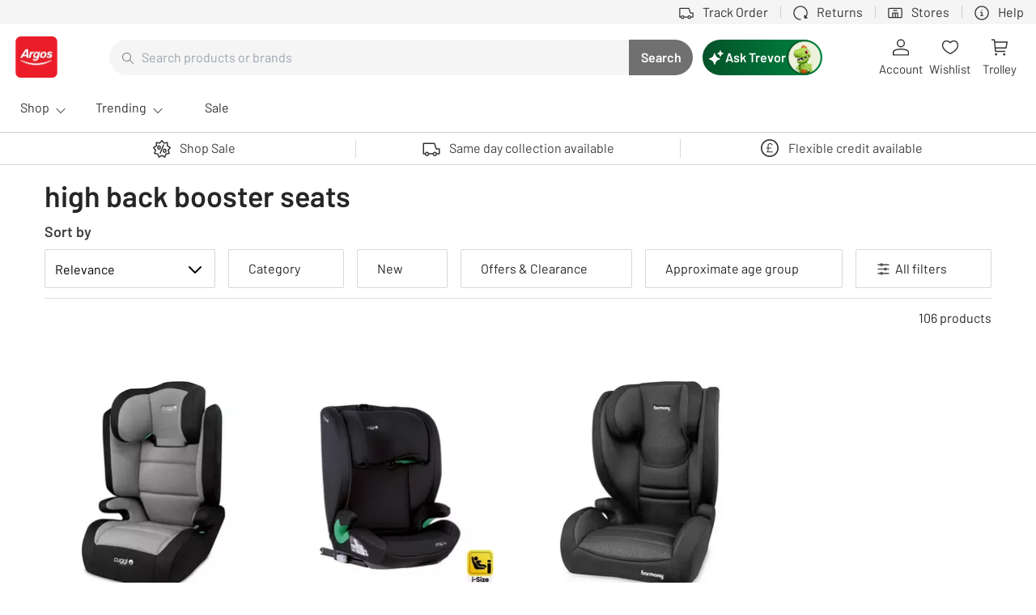

--- FILE ---
content_type: text/html; charset=utf-8
request_url: https://www.argos.co.uk/trevor/chat
body_size: 48006
content:
<!DOCTYPE html><!--g5B8ehkOcvHlCZJcoqv8S--><html lang="en"><head><meta charSet="utf-8"/><link rel="preconnect" href="https://cdn.argos.co.uk" crossorigin=""/><meta name="viewport" content="width=device-width, initial-scale=1, maximum-scale=1, user-scalable=no"/><link rel="stylesheet" href="https://cdn.argos.co.uk/apps/trevor/dig-trevor-ui/prd/_next/static/chunks/54477f15e21e3f11.css" data-precedence="next"/><link rel="stylesheet" href="https://cdn.argos.co.uk/apps/trevor/dig-trevor-ui/prd/_next/static/chunks/cc61a7c6001ddbf8.css" data-precedence="next"/><link rel="stylesheet" href="https://cdn.argos.co.uk/apps/trevor/dig-trevor-ui/prd/_next/static/chunks/52183f990bf3597a.css" data-precedence="next"/><link rel="preload" as="script" fetchPriority="low" href="https://cdn.argos.co.uk/apps/trevor/dig-trevor-ui/prd/_next/static/chunks/8dc1250d1774ff10.js"/><script src="https://cdn.argos.co.uk/apps/trevor/dig-trevor-ui/prd/_next/static/chunks/880a23433e78bd15.js" async=""></script><script src="https://cdn.argos.co.uk/apps/trevor/dig-trevor-ui/prd/_next/static/chunks/06438f3648707490.js" async=""></script><script src="https://cdn.argos.co.uk/apps/trevor/dig-trevor-ui/prd/_next/static/chunks/a26e3d06a2ac03f7.js" async=""></script><script src="https://cdn.argos.co.uk/apps/trevor/dig-trevor-ui/prd/_next/static/chunks/e7e05d57c6549802.js" async=""></script><script src="https://cdn.argos.co.uk/apps/trevor/dig-trevor-ui/prd/_next/static/chunks/9586666c9628746a.js" async=""></script><script src="https://cdn.argos.co.uk/apps/trevor/dig-trevor-ui/prd/_next/static/chunks/turbopack-b7a5180fc82754bb.js" async=""></script><script src="https://cdn.argos.co.uk/apps/trevor/dig-trevor-ui/prd/_next/static/chunks/67f5dffc985353e4.js" async=""></script><script src="https://cdn.argos.co.uk/apps/trevor/dig-trevor-ui/prd/_next/static/chunks/4dab39adba6ef785.js" async=""></script><script src="https://cdn.argos.co.uk/apps/trevor/dig-trevor-ui/prd/_next/static/chunks/9a6496dcd719b165.js" async=""></script><script src="https://cdn.argos.co.uk/apps/trevor/dig-trevor-ui/prd/_next/static/chunks/94d6a2d6e16fe60e.js" async=""></script><script src="https://cdn.argos.co.uk/apps/trevor/dig-trevor-ui/prd/_next/static/chunks/aed63e0a729d390a.js" async=""></script><script src="https://cdn.argos.co.uk/apps/trevor/dig-trevor-ui/prd/_next/static/chunks/acd63105c86e5b48.js" async=""></script><script src="https://cdn.argos.co.uk/apps/trevor/dig-trevor-ui/prd/_next/static/chunks/e62b84c0d18b0cb2.js" async=""></script><script src="https://cdn.argos.co.uk/apps/trevor/dig-trevor-ui/prd/_next/static/chunks/18c2f49fbd6c329e.js" async=""></script><script src="https://cdn.argos.co.uk/apps/trevor/dig-trevor-ui/prd/_next/static/chunks/130584d2c66f4dea.js" async=""></script><script src="https://cdn.argos.co.uk/apps/trevor/dig-trevor-ui/prd/_next/static/chunks/0cf19770173863f7.js" async=""></script><script src="https://cdn.argos.co.uk/apps/trevor/dig-trevor-ui/prd/_next/static/chunks/dde703256467c600.js" async=""></script><script src="https://cdn.argos.co.uk/apps/trevor/dig-trevor-ui/prd/_next/static/chunks/893d72982f9fb5b9.js" async=""></script><link rel="preload" href="https://js-agent.newrelic.com/nr-loader-spa-1.301.0.min.js" as="script"/><meta name="theme-color" media="(prefers-color-scheme: light)" content="white"/><meta name="theme-color" media="(prefers-color-scheme: dark)" content="black"/><title>Ask Trevor</title><meta name="description" content="Ask Trevor, your chatty shopping buddy!"/><meta name="robots" content="noindex, nofollow"/><link rel="shortcut icon" href="/trevor/favicon-16x16.png"/><link rel="icon" href="/trevor/favicon.ico"/><link rel="apple-touch-icon" href="/trevor/apple-touch-icon.png"/><script src="https://cdn.argos.co.uk/apps/trevor/dig-trevor-ui/prd/_next/static/chunks/a6dad97d9634a72d.js" noModule=""></script><style id="ds-css-@sainsburys-tech/fable-5.2.0-accordion-main">@layer properties{@supports ((-webkit-hyphens:none) and (not (margin-trim:inline))) or ((-moz-orient:inline) and (not (color:rgb(from red r g b)))){*,::backdrop,:after,:before{--tw-border-style:solid;--tw-leading:initial}}}.ds-c-accordion{display:flex;flex-direction:column;height:-webkit-fit-content;height:-moz-fit-content;height:fit-content;list-style-type:none;width:100%}.ds-c-accordion[data-scheme=dark] .ds-c-accordion-item{--tw-border-style:solid;border-color:var(--fable-color-border-bold,#8c8c8c);border-style:solid}.ds-c-accordion[data-scheme=dark] .ds-c-accordion-item__summary{background-color:#0000;color:var(--fable-color-text-body,#262626)}.ds-c-accordion[data-scheme=dark] .ds-c-accordion-item__summary:where(:focus,:hover){background-color:var(--fable-color-background-neutral-subtlest-transparent-hover,#0000001a)}.ds-c-accordion[data-scheme=dark] .ds-c-accordion-item__summary:active{background-color:var(--fable-color-background-neutral-subtlest-transparent-active,#0003)}.ds-c-accordion[data-scheme=dark] .ds-c-accordion-item--small .ds-c-accordion-item__summary{color:var(--fable-color-text-body,#262626)}.ds-c-accordion[data-scheme=dark] .ds-c-accordion-item--open{--tw-border-style:solid;border-color:var(--fable-color-border-boldest,#0d0d0d);border-style:solid}.ds-c-accordion[data-scheme=dark] .ds-c-accordion-item--open .ds-c-accordion-item__summary{color:var(--fable-color-text-body,#262626)}.ds-c-accordion[data-scheme=light] .ds-c-accordion-item{--tw-border-style:solid;border-color:var(--fable-color-border-inverse,#fff);border-style:solid}.ds-c-accordion[data-scheme=light] :is(.ds-c-accordion-item__details,.ds-c-accordion-item__content){color:var(--fable-color-text-inverse,#fff)}.ds-c-accordion[data-scheme=light] .ds-c-accordion-item__summary{background-color:#0000;color:var(--fable-color-text-inverse,#fff)}.ds-c-accordion[data-scheme=light] .ds-c-accordion-item__summary:where(:focus,:hover){background-color:var(--fable-color-background-inverse-subtlest-transparent-hover,#ffffff1a)}.ds-c-accordion[data-scheme=light] .ds-c-accordion-item__summary:active{background-color:var(--fable-color-background-inverse-subtlest-transparent-active,#fff3)}.ds-c-accordion[data-scheme=light] .ds-c-accordion-item--small .ds-c-accordion-item__summary{color:var(--fable-color-text-inverse,#fff)}.ds-c-accordion[data-scheme=light] .ds-c-accordion-item--open{--tw-border-style:solid;border-color:var(--fable-color-border-inverse,#fff);border-style:solid}.ds-c-accordion[data-scheme=light] .ds-c-accordion-item--open .ds-c-accordion-item__summary{color:var(--fable-color-text-inverse,#fff)}.ds-c-accordion-item{--tw-border-style:solid;border-width:0;border-bottom-width:var(--fable-border-width-default,var(--fable-border-width-default,1px));border-color:var(--fable-color-border-bold,#8c8c8c);border-style:solid;height:-webkit-fit-content;height:-moz-fit-content;height:fit-content}.ds-c-accordion-item__details{color:var(--fable-color-text-body,#262626);display:flex;flex-direction:column;list-style-type:none;padding:calc(var(--fable-spacing,var(--fable-size-100,8px))*0);width:100%}.ds-c-accordion-item__details,.ds-c-accordion-item__label--text{font-family:var(--fable-text-label-2-font-family);font-size:var(--fable-text-label-2-font-size);font-weight:var(--fable-text-label-2-font-weight);line-height:var(--fable-text-label-2-line-height)}.ds-c-accordion-item__label--text{display:block;overflow:hidden}.ds-c-accordion-item__content{color:var(--fable-color-text-body,#262626);display:block;font-family:var(--fable-text-body-1-font-family);font-size:var(--fable-text-body-1-font-size);font-weight:var(--fable-text-body-1-font-weight);height:-webkit-fit-content;height:-moz-fit-content;height:fit-content;line-height:var(--fable-text-body-1-line-height);min-height:calc(var(--fable-spacing,var(--fable-size-100,8px))*3);outline-color:#0000;overflow:hidden;padding-inline:calc(var(--fable-spacing,var(--fable-size-100,8px))*1);padding-top:calc(var(--fable-spacing,var(--fable-size-100,8px))*1);text-align:left;-webkit-text-decoration-line:none;text-decoration-line:none;width:100%}.ds-c-accordion-item--footer{padding-bottom:calc(var(--fable-spacing,var(--fable-size-100,8px))*2)}.ds-c-accordion-item__footer{--tw-leading:var(--fable-leading-body-1,var(--fable-text-body-1-line-height,24px));display:flex;line-height:var(--fable-leading-body-1,var(--fable-text-body-1-line-height,24px));min-height:calc(var(--fable-spacing,var(--fable-size-100,8px))*3);padding-inline:calc(var(--fable-spacing,var(--fable-size-100,8px))*1);padding-top:calc(var(--fable-spacing,var(--fable-size-100,8px))*.5);width:100%}.ds-c-accordion-item__label{display:flex;flex-grow:1;flex-shrink:1;gap:calc(var(--fable-spacing,var(--fable-size-100,8px))*1);min-width:calc(var(--fable-spacing,var(--fable-size-100,8px))*0)}.ds-c-accordion-item__icon{align-items:center;display:flex;flex-shrink:0;height:calc(var(--fable-spacing,var(--fable-size-100,8px))*3);justify-content:center;width:calc(var(--fable-spacing,var(--fable-size-100,8px))*3)}.ds-c-accordion-item__icon svg{height:100%}.ds-c-accordion-item__leading--icon{align-items:center;display:flex;flex-shrink:0;height:var(--fable-spacing-icon-medium,var(--fable-size-icon-medium,24px));justify-content:center;width:var(--fable-spacing-icon-medium,var(--fable-size-icon-medium,24px))}.ds-c-accordion-item__leading--icon svg{height:100%}.ds-c-accordion-item__summary{align-items:center;background-color:#0000;color:var(--fable-color-text-body,#262626);cursor:pointer;display:flex;font-family:var(--fable-text-label-2-font-family);font-size:var(--fable-text-label-2-font-size);font-weight:var(--fable-text-label-2-font-weight);gap:calc(var(--fable-spacing,var(--fable-size-100,8px))*1);height:-webkit-fit-content;height:-moz-fit-content;height:fit-content;justify-content:space-between;line-height:var(--fable-text-label-2-line-height);list-style-type:none;overflow:hidden;padding-block:calc(var(--fable-spacing,var(--fable-size-100,8px))*2);padding-inline:calc(var(--fable-spacing,var(--fable-size-100,8px))*1);text-align:left;width:100%}.ds-c-accordion-item__summary:where(:focus,:hover){background-color:var(--fable-color-background-brand-1-subtlest-transparent-hover,#1976d21a)}.ds-c-accordion-item__summary:active{background-color:var(--fable-color-background-brand-1-subtlest-transparent-active,#1976d233)}.ds-c-accordion-item__summary::-webkit-details-marker{display:none}.ds-c-accordion-item--small{--tw-border-style:none;border-style:none;padding-bottom:calc(var(--fable-spacing,var(--fable-size-100,8px))*0)}.ds-c-accordion-item--small .ds-c-accordion-item__details{box-sizing:border-box;height:-webkit-fit-content;height:-moz-fit-content;height:fit-content;width:100%}.ds-c-accordion-item--small.ds-c-accordion-item--open{--tw-border-style:none;border-style:none;padding-bottom:calc(var(--fable-spacing,var(--fable-size-100,8px))*0)}.ds-c-accordion-item--small .ds-c-accordion-item__summary{border-radius:var(--fable-radius-md,var(--fable-border-radius-medium,4px));color:var(--fable-color-text-body,#262626);font-family:var(--fable-text-caption-font-family);font-size:var(--fable-text-caption-font-size);font-weight:var(--fable-text-caption-font-weight);height:calc(var(--fable-spacing,var(--fable-size-100,8px))*5);line-height:var(--fable-text-caption-line-height);padding:calc(var(--fable-spacing,var(--fable-size-100,8px))*1);width:-webkit-fit-content;width:-moz-fit-content;width:fit-content}.ds-c-accordion-item--small .ds-c-accordion-item__icon{height:calc(var(--fable-spacing,var(--fable-size-100,8px))*2);width:calc(var(--fable-spacing,var(--fable-size-100,8px))*2)}.ds-c-accordion-item--small .ds-c-accordion-item__leading--icon{height:var(--fable-spacing-icon-small,var(--fable-size-icon-small,16px));width:var(--fable-spacing-icon-small,var(--fable-size-icon-small,16px))}.ds-c-accordion-item--small .ds-c-accordion-item__label--text{font-family:var(--fable-text-caption-font-family);font-size:var(--fable-text-caption-font-size);font-weight:var(--fable-text-caption-font-weight);line-height:var(--fable-text-caption-line-height)}.ds-c-accordion-item--small .ds-c-accordion-item__content{border-radius:var(--fable-radius-md,var(--fable-border-radius-medium,4px));margin-top:calc(var(--fable-spacing,var(--fable-size-100,8px))*.5);padding:calc(var(--fable-spacing,var(--fable-size-100,8px))*2)}.ds-c-accordion-item--open{--tw-border-style:solid;border-width:0;border-bottom-width:var(--fable-border-width-default-strong,var(--fable-border-width-default-strong,2px));border-color:var(--fable-color-border-brand-1-default,#1976d2);border-style:solid;padding-bottom:calc(var(--fable-spacing,var(--fable-size-100,8px))*2)}.ds-c-accordion-item--open .ds-c-accordion-item__footer{padding-top:calc(var(--fable-spacing,var(--fable-size-100,8px))*1)}.ds-c-accordion-item--open>.ds-c-accordion-item__details>.ds-c-accordion-item__summary{color:var(--fable-color-text-brand-1-default,#1976d2)}.ds-c-ratings--image__wrapper .ds-c-ratings--body{margin-top:calc(var(--fable-spacing,var(--fable-size-100,8px))*0)}.ds-c-ratings--image__wrapper span{align-items:center;display:flex}.ds-c-accordion-item--truncate .ds-c-accordion-item__label--text{text-overflow:ellipsis;white-space:nowrap}@property --tw-border-style{syntax:"*";inherits:false;initial-value:solid}@property --tw-leading{syntax:"*";inherits:false}</style><style id="ds-css-@sainsburys-tech/fable-5.2.0-button-main">@layer properties{@supports ((-webkit-hyphens:none) and (not (margin-trim:inline))) or ((-moz-orient:inline) and (not (color:rgb(from red r g b)))){*,::backdrop,:after,:before{--tw-border-style:solid;--tw-leading:initial;--tw-translate-x:0;--tw-translate-y:0;--tw-translate-z:0}}}.ds-c-button{-webkit-font-smoothing:antialiased;-moz-osx-font-smoothing:grayscale;border-radius:var(--fable-radius-md,var(--fable-border-radius-medium,4px));box-sizing:border-box;cursor:pointer;font-family:var(--fable-text-label-2-font-family);font-size:var(--fable-text-label-2-font-size);font-weight:var(--fable-text-label-2-font-weight);line-height:var(--fable-text-label-2-line-height);padding-inline:calc(var(--fable-spacing,var(--fable-size-100,8px))*3);text-align:center;-webkit-text-decoration-line:none;text-decoration-line:none;touch-action:manipulation;transition-duration:var(--tw-duration,var(--fable-default-transition-duration,.15s));transition-property:color,background-color,border-color,outline-color,text-decoration-color,fill,stroke,--tw-gradient-from,--tw-gradient-via,--tw-gradient-to;transition-timing-function:var(--tw-ease,var(--fable-default-transition-timing-function,cubic-bezier(.4,0,.2,1)))}.ds-c-button:where(a):where(:focus,:hover){-webkit-text-decoration-line:none;text-decoration-line:none}.ds-c-button:where(.ds-c-button--disabled,[disabled],:disabled){cursor:not-allowed;opacity:var(--fable-opacity-disabled,var(--fable-opacity-disabled,1))}.ds-c-button:not(button){align-items:center;display:inline-flex;justify-content:center}:is(.ds-c-button--secondary,.ds-c-button--tertiary).ds-c-button--loading{color:var(--fable-color-button-brand-1-primary-background-default)}:is(.ds-c-button--secondary,.ds-c-button--tertiary) .ds-c-spinner__circle{stroke:var(--fable-color-button-brand-1-primary-background-default)}:is(.ds-c-button--secondary,.ds-c-button--tertiary) .ds-c-spinner__circle:first-child{stroke:var(--fable-color-button-brand-1-secondary-background-default)}:is(.ds-c-button--secondary,.ds-c-button--tertiary)[data-scheme=brand-1].ds-c-button--loading{color:var(--fable-color-background-brand-1-bold-default)}:is(.ds-c-button--secondary,.ds-c-button--tertiary)[data-scheme=brand-1] .ds-c-spinner__circle{stroke:var(--fable-color-background-brand-1-bold-default)}:is(.ds-c-button--secondary,.ds-c-button--tertiary)[data-scheme=brand-1] .ds-c-spinner__circle:first-child{stroke:var(--fable-color-background-brand-1-subtle-transparent-default)}:is(.ds-c-button--secondary,.ds-c-button--tertiary)[data-scheme=brand-2].ds-c-button--loading{color:var(--fable-color-brand-2-bold-default)}:is(.ds-c-button--secondary,.ds-c-button--tertiary)[data-scheme=brand-2] .ds-c-spinner__circle{stroke:var(--fable-color-background-brand-2-bold-default)}:is(.ds-c-button--secondary,.ds-c-button--tertiary)[data-scheme=brand-2] .ds-c-spinner__circle:first-child{stroke:var(--fable-color-background-brand-2-subtle-transparent-default)}:is(.ds-c-button--secondary,.ds-c-button--tertiary)[data-scheme=light].ds-c-button--loading{color:var(--fable-color-background-secondary)}:is(.ds-c-button--secondary,.ds-c-button--tertiary)[data-scheme=light] .ds-c-spinner__circle{stroke:var(--fable-color-background-secondary-default)}:is(.ds-c-button--secondary,.ds-c-button--tertiary)[data-scheme=light] .ds-c-spinner__circle:first-child{stroke:var(--fable-color-background-inverse-subtle-transparent-default)}:is(.ds-c-button--secondary,.ds-c-button--tertiary)[data-scheme=dark].ds-c-button--loading{color:var(--fable-color-background-neutral-boldest-default)}:is(.ds-c-button--secondary,.ds-c-button--tertiary)[data-scheme=dark] .ds-c-spinner__circle{stroke:var(--fable-color-background-neutral-boldest-default)}:is(.ds-c-button--secondary,.ds-c-button--tertiary)[data-scheme=dark] .ds-c-spinner__circle:first-child{stroke:var(--fable-color-background-neutral-subtle-transparent-default)}.ds-c-button--primary{background-color:var(--fable-color-button-brand-1-primary-background-default,#1976d2);color:var(--fable-color-button-brand-1-primary-text-default,#fff)}.ds-c-button--primary:where(:focus,:hover){background-color:var(--fable-color-button-brand-1-primary-background-hover,#1669ba);color:var(--fable-color-button-brand-1-primary-text-default,#fff)}.ds-c-button--primary:active{background-color:var(--fable-color-button-brand-1-primary-background-active,#135ca3);color:var(--fable-color-button-brand-1-primary-text-default,#fff)}.ds-c-button--primary:where(.ds-c-button--disabled,[disabled],:disabled):active,.ds-c-button--primary:where(.ds-c-button--disabled,[disabled],:disabled):where(:focus,:hover){background-color:var(--fable-color-button-brand-1-primary-background-default,#1976d2);color:var(--fable-color-button-brand-1-primary-text-default,#fff)}.ds-c-button--primary.ds-c-button--loading{color:var(--fable-color-background-secondary-default)}.ds-c-button--primary .ds-c-spinner__circle{stroke:var(--fable-color-background-secondary-default)}.ds-c-button--primary .ds-c-spinner__circle:first-child{stroke:var(--fable-color-background-inverse-subtle-transparent-default)}.ds-c-button--primary[data-scheme=brand-1]{background-color:var(--fable-color-background-brand-1-bold-default,#1976d2);color:var(--fable-color-text-inverse,#fff)}.ds-c-button--primary[data-scheme=brand-1]:where(:focus,:hover){background-color:var(--fable-color-background-brand-1-bold-hover,#1669ba);color:var(--fable-color-text-inverse,#fff)}.ds-c-button--primary[data-scheme=brand-1]:active{background-color:var(--fable-color-background-brand-1-bold-active,#135ca3);color:var(--fable-color-text-inverse,#fff)}.ds-c-button--primary[data-scheme=brand-1]:where(.ds-c--disabled,[disabled],:disabled):active,.ds-c-button--primary[data-scheme=brand-1]:where(.ds-c--disabled,[disabled],:disabled):where(:focus,:hover){background-color:var(--fable-color-background-brand-1-bold-default,#1976d2);color:var(--fable-color-text-inverse,#fff)}.ds-c-button--primary[data-scheme=brand-1].ds-c-button--loading{color:var(--fable-color-background-secondary)}.ds-c-button--primary[data-scheme=brand-2]{background-color:var(--fable-color-background-brand-2-bold-default,#1976d2);color:var(--fable-color-button-brand-2-primary-text-default,#fff)}.ds-c-button--primary[data-scheme=brand-2]:where(:focus,:hover){background-color:var(--fable-color-background-brand-2-bold-hover,#1669ba);color:var(--fable-color-button-brand-2-primary-text-default,#fff)}.ds-c-button--primary[data-scheme=brand-2]:active{background-color:var(--fable-color-background-brand-2-bold-active,#135ca3);color:var(--fable-color-button-brand-2-primary-text-default,#fff)}.ds-c-button--primary[data-scheme=brand-2]:where(.ds-c-button--disabled,[disabled],:disabled):active,.ds-c-button--primary[data-scheme=brand-2]:where(.ds-c-button--disabled,[disabled],:disabled):where(:focus,:hover){background-color:var(--fable-color-background-brand-2-bold-default,#1976d2);color:var(--fable-color-button-brand-2-primary-text-default,#fff)}.ds-c-button--primary[data-scheme=brand-2] .ds-c-spinner__circle{stroke:var(--fable-color-button-brand-2-primary-icon-default,var(--fable-color-button-brand-2-primary-icon-default,#fff))}.ds-c-button--primary[data-scheme=brand-2] .ds-c-spinner__circle:first-child{stroke:var(--fable-color-background-inverse-subtle-transparent-default)}.ds-c-button--primary[data-scheme=light]{background-color:var(--fable-color-background-secondary-default,#fff);color:var(--fable-color-text-body,#262626)}.ds-c-button--primary[data-scheme=light]:where(:focus,:hover){background-color:var(--fable-color-background-secondary-hover,#f2f2f2);color:var(--fable-color-text-body,#262626)}.ds-c-button--primary[data-scheme=light]:active{background-color:var(--fable-color-background-secondary-active,#d8d8d8);color:var(--fable-color-text-body,#262626)}.ds-c-button--primary[data-scheme=light]:where(.ds-c-button--disabled,[disabled],:disabled):active,.ds-c-button--primary[data-scheme=light]:where(.ds-c-button--disabled,[disabled],:disabled):where(:focus,:hover){background-color:var(--fable-color-background-secondary-default,#fff);color:var(--fable-color-text-body,#262626)}.ds-c-button--primary[data-scheme=light].ds-c-button--loading{color:var(--fable-color-background-neutral-boldest-default)}.ds-c-button--primary[data-scheme=light] .ds-c-spinner__circle{stroke:var(--fable-color-background-neutral-boldest-default)}.ds-c-button--primary[data-scheme=light] .ds-c-spinner__circle:first-child{stroke:var(--fable-color-background-neutral-subtle-transparent-default)}.ds-c-button--primary[data-scheme=dark]{background-color:var(--fable-color-background-neutral-boldest-default,#0d0d0d);color:var(--fable-color-text-inverse,#fff)}.ds-c-button--primary[data-scheme=dark]:where(:focus,:hover){background-color:var(--fable-color-background-neutral-boldest-hover,#262626);color:var(--fable-color-text-inverse,#fff)}.ds-c-button--primary[data-scheme=dark]:active{background-color:var(--fable-color-background-neutral-boldest-active,#404040);color:var(--fable-color-text-inverse,#fff)}.ds-c-button--primary[data-scheme=dark]:where(.ds-c-button--disabled,[disabled],:disabled):active,.ds-c-button--primary[data-scheme=dark]:where(.ds-c-button--disabled,[disabled],:disabled):where(:focus,:hover){background-color:var(--fable-color-background-neutral-boldest-default,#0d0d0d);color:var(--fable-color-text-inverse,#fff)}.ds-c-button--primary[data-scheme=dark].ds-c-button--loading{color:var(--fable-color-background-secondary)}.ds-c-button--secondary{--tw-border-style:solid;border-color:var(--fable-color-button-brand-1-secondary-border-default,#1976d2);border-style:solid;border-width:var(--fable-border-width-default,var(--fable-border-width-default,1px));color:var(--fable-color-button-brand-1-secondary-text-default,#1976d2)}.ds-c-button--secondary:where(:focus,:hover){background-color:var(--fable-color-button-brand-1-secondary-background-hover,#1976d21a);border-color:var(--fable-color-button-brand-1-secondary-border-hover,#1669ba);color:var(--fable-color-button-brand-1-secondary-text-hover,#1669ba)}.ds-c-button--secondary:active{background-color:var(--fable-color-button-brand-1-secondary-background-active,#1976d233);border-color:var(--fable-color-button-brand-1-secondary-border-active,#135ca3);color:var(--fable-color-button-brand-1-secondary-text-active,#135ca3)}.ds-c-button--secondary:where(.ds-c-button--disabled,[disabled],:disabled):active,.ds-c-button--secondary:where(.ds-c-button--disabled,[disabled],:disabled):where(:focus,:hover){background-color:#0000;border-color:var(--fable-color-button-brand-1-secondary-border-default,#1976d2);color:var(--fable-color-button-brand-1-secondary-text-default,#1976d2)}.ds-c-button--secondary[data-scheme=brand-1]{--tw-border-style:solid;background-color:#0000;border-color:var(--fable-color-border-brand-1-default,#1976d2);border-style:solid;border-width:var(--fable-border-width-default,var(--fable-border-width-default,1px));color:var(--fable-color-text-brand-1-default,#1976d2)}.ds-c-button--secondary[data-scheme=brand-1]:where(:focus,:hover){background-color:var(--fable-color-background-brand-1-subtlest-transparent-hover,#1976d21a);border-color:var(--fable-color-border-brand-1-hover,#1669ba);color:var(--fable-color-text-brand-1-hover,#1669ba)}.ds-c-button--secondary[data-scheme=brand-1]:active{background-color:var(--fable-color-background-brand-1-subtlest-transparent-active,#1976d233);border-color:var(--fable-color-border-brand-1-active,#135ca3);color:var(--fable-color-text-brand-1-active,#135ca3)}.ds-c-button--secondary[data-scheme=brand-1]:where(.ds-c-button--disabled,[disabled],:disabled):active,.ds-c-button--secondary[data-scheme=brand-1]:where(.ds-c-button--disabled,[disabled],:disabled):where(:focus,:hover){background-color:#0000;border-color:var(--fable-color-border-brand-1-default,#1976d2);color:var(--fable-color-text-brand-1-default,#1976d2)}.ds-c-button--secondary[data-scheme=brand-2]{--tw-border-style:solid;background-color:#0000;border-color:var(--fable-color-border-brand-2-default,#1976d2);border-style:solid;border-width:var(--fable-border-width-default,var(--fable-border-width-default,1px));color:var(--fable-color-text-brand-2-default,#1976d2)}.ds-c-button--secondary[data-scheme=brand-2]:where(:focus,:hover){background-color:var(--fable-color-background-brand-2-subtlest-transparent-hover,#1976d21a);border-color:var(--fable-color-border-brand-2-hover,#1669ba);color:var(--fable-color-text-brand-2-hover,#1669ba)}.ds-c-button--secondary[data-scheme=brand-2]:active{background-color:var(--fable-color-background-brand-2-subtlest-transparent-active,#1976d233);border-color:var(--fable-color-border-brand-2-active,#135ca3);color:var(--fable-color-text-brand-2-active,#135ca3)}.ds-c-button--secondary[data-scheme=brand-2]:where(.ds-c-button--disabled,[disabled],:disabled):active,.ds-c-button--secondary[data-scheme=brand-2]:where(.ds-c-button--disabled,[disabled],:disabled):where(:focus,:hover){background-color:#0000;border-color:var(--fable-color-border-brand-2-default,#1976d2);color:var(--fable-color-text-brand-2-default,#1976d2)}.ds-c-button--secondary[data-scheme=light]{--tw-border-style:solid;background-color:#0000;border-color:var(--fable-color-border-inverse,#fff);border-style:solid;border-width:var(--fable-border-width-default,var(--fable-border-width-default,1px));color:var(--fable-color-text-inverse,#fff)}.ds-c-button--secondary[data-scheme=light]:where(:focus,:hover){background-color:var(--fable-color-background-inverse-subtlest-transparent-hover,#ffffff1a)}.ds-c-button--secondary[data-scheme=light]:active{background-color:var(--fable-color-background-inverse-subtlest-transparent-active,#fff3)}.ds-c-button--secondary[data-scheme=light]:where(.ds-c-button--disabled,[disabled],:disabled):active,.ds-c-button--secondary[data-scheme=light]:where(.ds-c-button--disabled,[disabled],:disabled):where(:focus,:hover){background-color:#0000;border-color:var(--fable-color-border-inverse,#fff);color:var(--fable-color-text-inverse,#fff)}.ds-c-button--secondary[data-scheme=dark]{--tw-border-style:solid;background-color:#0000;border-color:var(--fable-color-border-boldest,#0d0d0d);border-style:solid;border-width:var(--fable-border-width-default,var(--fable-border-width-default,1px));color:var(--fable-color-text-body,#262626)}.ds-c-button--secondary[data-scheme=dark]:where(:focus,:hover){background-color:var(--fable-color-background-neutral-subtlest-transparent-hover,#0000001a)}.ds-c-button--secondary[data-scheme=dark]:active{background-color:var(--fable-color-background-neutral-subtlest-transparent-active,#0003)}.ds-c-button--secondary[data-scheme=dark]:where(.ds-c-button--disabled,[disabled],:disabled):active,.ds-c-button--secondary[data-scheme=dark]:where(.ds-c-button--disabled,[disabled],:disabled):where(:focus,:hover){background-color:#0000;border-color:var(--fable-color-border-boldest,#0d0d0d);color:var(--fable-color-text-body,#262626)}.ds-c-button--tertiary{background-color:#0000;color:var(--fable-color-button-brand-1-tertiary-text-default,#1976d2)}.ds-c-button--tertiary:where(:focus,:hover){background-color:var(--fable-color-button-brand-1-tertiary-background-hover,#1976d21a);color:var(--fable-color-button-brand-1-tertiary-text-hover,#1669ba)}.ds-c-button--tertiary:active{background-color:var(--fable-color-button-brand-1-tertiary-background-active,#1976d233);color:var(--fable-color-button-brand-1-tertiary-text-active,#135ca3)}.ds-c-button--tertiary:where(.ds-c-button--disabled,[disabled],:disabled):active,.ds-c-button--tertiary:where(.ds-c-button--disabled,[disabled],:disabled):where(:focus,:hover){background-color:#0000;color:var(--fable-color-button-brand-1-tertiary-text-default,#1976d2)}.ds-c-button--tertiary[data-scheme=brand-1]{background-color:#0000;color:var(--fable-color-text-brand-1-default,#1976d2)}.ds-c-button--tertiary[data-scheme=brand-1]:where(:focus,:hover){background-color:var(--fable-color-background-brand-1-subtlest-transparent-hover,#1976d21a);color:var(--fable-color-text-brand-1-hover,#1669ba)}.ds-c-button--tertiary[data-scheme=brand-1]:active{background-color:var(--fable-color-background-brand-1-subtlest-transparent-active,#1976d233);color:var(--fable-color-text-brand-1-active,#135ca3)}.ds-c-button--tertiary[data-scheme=brand-1]:where(.ds-c-button--disabled,[disabled],:disabled):active,.ds-c-button--tertiary[data-scheme=brand-1]:where(.ds-c-button--disabled,[disabled],:disabled):where(:focus,:hover){background-color:#0000;color:var(--fable-color-text-brand-1-default,#1976d2)}.ds-c-button--tertiary[data-scheme=brand-2]{background-color:#0000;color:var(--fable-color-text-brand-2-default,#1976d2)}.ds-c-button--tertiary[data-scheme=brand-2]:where(:focus,:hover){background-color:var(--fable-color-background-brand-2-subtlest-transparent-hover,#1976d21a);color:var(--fable-color-text-brand-2-hover,#1669ba)}.ds-c-button--tertiary[data-scheme=brand-2]:active{background-color:var(--fable-color-background-brand-2-subtlest-transparent-active,#1976d233);color:var(--fable-color-text-brand-2-active,#135ca3)}.ds-c-button--tertiary[data-scheme=brand-2]:where(.ds-c-button--disabled,[disabled],:disabled):active,.ds-c-button--tertiary[data-scheme=brand-2]:where(.ds-c-button--disabled,[disabled],:disabled):where(:focus,:hover){background-color:#0000;color:var(--fable-color-text-brand-2-default,#1976d2)}.ds-c-button--tertiary[data-scheme=light]{background-color:#0000;color:var(--fable-color-text-inverse,#fff)}.ds-c-button--tertiary[data-scheme=light]:where(:focus,:hover){background-color:var(--fable-color-background-inverse-subtlest-transparent-hover,#ffffff1a);color:var(--fable-color-text-inverse,#fff)}.ds-c-button--tertiary[data-scheme=light]:active{background-color:var(--fable-color-background-inverse-subtlest-transparent-active,#fff3);color:var(--fable-color-text-inverse,#fff)}.ds-c-button--tertiary[data-scheme=light]:where(.ds-c-button--disabled,[disabled],:disabled):active,.ds-c-button--tertiary[data-scheme=light]:where(.ds-c-button--disabled,[disabled],:disabled):where(:focus,:hover){background-color:#0000;color:var(--fable-color-text-inverse,#fff)}.ds-c-button--tertiary[data-scheme=dark]{background-color:#0000;color:var(--fable-color-text-body,#262626)}.ds-c-button--tertiary[data-scheme=dark]:where(:focus,:hover){background-color:var(--fable-color-background-neutral-subtlest-transparent-hover,#0000001a);color:var(--fable-color-text-body,#262626)}.ds-c-button--tertiary[data-scheme=dark]:active{background-color:var(--fable-color-background-neutral-subtlest-transparent-active,#0003);color:var(--fable-color-text-body,#262626)}.ds-c-button--tertiary[data-scheme=dark]:where(.ds-c-button--disabled,[disabled],:disabled):active,.ds-c-button--tertiary[data-scheme=dark]:where(.ds-c-button--disabled,[disabled],:disabled):where(:focus,:hover){background-color:#0000;color:var(--fable-color-text-body,#262626)}.ds-c-button--loading{cursor:pointer;pointer-events:none;position:relative}.ds-c-button--md{min-height:var(--fable-spacing-button-medium,var(--fable-size-button-medium,48px));min-width:var(--fable-spacing-button-medium,var(--fable-size-button-medium,48px))}.ds-c-button--md,.ds-c-button--sm{padding-block:calc(var(--fable-spacing,var(--fable-size-100,8px))*0)}.ds-c-button--sm{min-height:var(--fable-spacing-button-small,var(--fable-size-button-small,32px));min-width:var(--fable-spacing-button-small,var(--fable-size-button-small,32px))}.ds-c-button--xs{--tw-leading:1;line-height:1;min-height:calc(var(--fable-spacing,var(--fable-size-100,8px))*3);min-width:calc(var(--fable-spacing,var(--fable-size-100,8px))*3);padding-block:calc(var(--fable-spacing,var(--fable-size-100,8px))*0)}.ds-c-button--full{width:100%}.ds-c-button--rounded{border-radius:3.40282e+38px;border-radius:var(--fable-radius-full,var(--fable-border-radius-full,1000px))}.ds-c-button--icon,.ds-c-button__label{align-items:center;display:inline-flex;gap:calc(var(--fable-spacing,var(--fable-size-100,8px))*1);justify-content:center}.ds-c-button--icon__col{flex-direction:column}.ds-c-button--icon-only,.ds-c-button--sr-only{padding:calc(var(--fable-spacing,var(--fable-size-100,8px))*0)}.ds-c-button__icon{flex-shrink:0}.ds-c-button__icon,.ds-c-button__icon svg{height:var(--fable-spacing-icon-medium,var(--fable-size-icon-medium,24px));width:var(--fable-spacing-icon-medium,var(--fable-size-icon-medium,24px))}.ds-c-button__icon svg{color:currentColor;vertical-align:initial}.ds-c-button__icon--sr-only{clip:rect(0,0,0,0);border-width:0;height:1px;margin:-1px;overflow:hidden;padding:0;position:absolute;white-space:nowrap;width:1px}.ds-c-button__indicator--loading{--tw-translate-x:-50%;--tw-translate-y:-50%;left:50%;position:absolute;top:50%;translate:var(--tw-translate-x)var(--tw-translate-y)}.ds-c-button__label--loading{visibility:hidden}@property --tw-border-style{syntax:"*";inherits:false;initial-value:solid}@property --tw-leading{syntax:"*";inherits:false}@property --tw-translate-x{syntax:"*";inherits:false;initial-value:0}@property --tw-translate-y{syntax:"*";inherits:false;initial-value:0}@property --tw-translate-z{syntax:"*";inherits:false;initial-value:0}</style><style id="ds-css-@sainsburys-tech/fable-5.2.0-loadingindicator-main">@layer properties{@supports ((-webkit-hyphens:none) and (not (margin-trim:inline))) or ((-moz-orient:inline) and (not (color:rgb(from red r g b)))){*,::backdrop,:after,:before{--tw-content:"";--tw-translate-x:0;--tw-translate-y:0;--tw-translate-z:0}}}@keyframes loading-bar{to{translate:200%}}.ds-c-spinner__circle{stroke:var(--fable-color-background-brand-1-bold-default);transition:stroke-dashoffset .2s ease-in}.ds-c-spinner__circle:first-child{stroke:var(--fable-color-background-brand-1-subtle-transparent-default)}.ds-c-spinner{animation:var(--fable-animate-spin,spin 1s linear infinite);display:inline-block}.ds-c-spinner[data-size=sm]{height:calc(var(--fable-spacing,var(--fable-size-100,8px))*3);width:calc(var(--fable-spacing,var(--fable-size-100,8px))*3)}.ds-c-spinner[data-size=md]{height:calc(var(--fable-spacing,var(--fable-size-100,8px))*4);width:calc(var(--fable-spacing,var(--fable-size-100,8px))*4)}.ds-c-spinner[data-size=lg]{height:calc(var(--fable-spacing,var(--fable-size-100,8px))*6);width:calc(var(--fable-spacing,var(--fable-size-100,8px))*6)}.ds-c-spinner[data-size=xl]{height:calc(var(--fable-spacing,var(--fable-size-100,8px))*8);width:calc(var(--fable-spacing,var(--fable-size-100,8px))*8)}.ds-c-spinner:where([data-determinate=true]){animation:none;rotate:-90deg;transform-origin:50%}.ds-c-spinner:where([data-scheme=light]) .ds-c-spinner__circle{stroke:var(--fable-color-background-secondary-default)}.ds-c-spinner:where([data-scheme=light]) .ds-c-spinner__circle:first-child{stroke:var(--fable-color-background-inverse-subtle-transparent-default)}.ds-c-spinner:where([data-scheme=dark]) .ds-c-spinner__circle{stroke:var(--fable-color-background-neutral-boldest-default)}.ds-c-spinner:where([data-scheme=dark]) .ds-c-spinner__circle:first-child{stroke:var(--fable-color-background-neutral-subtle-transparent-default)}.ds-c-bar{--animate-loading-bar-before:loading-bar 2s ease-in-out infinite;--animate-loading-bar-after:loading-bar 2s ease-in-out 1s infinite;background-color:var(--fable-color-background-brand-1-subtle-transparent-default,#1976d21a);overflow:hidden;position:relative;width:100%}.ds-c-bar:where([data-scheme=dark]){background-color:var(--fable-color-background-neutral-subtle-transparent-default,#0000001a)}.ds-c-bar:where([data-scheme=light]){background-color:var(--fable-color-background-inverse-subtle-transparent-default,#ffffff1a)}.ds-c-bar:where([data-determinate=true]) .ds-c-bar__progress{--tw-content:"";background-color:var(--fable-color-background-brand-1-bold-default,#1976d2);content:var(--tw-content);display:block;height:100%;transition:width .2s ease-in}.ds-c-bar:not([data-determinate=true]):before{animation:var(--animate-loading-bar-before)}.ds-c-bar:not([data-determinate=true]):after,.ds-c-bar:not([data-determinate=true]):before{--tw-translate-x:-100%;--tw-content:"";background-color:var(--fable-color-background-brand-1-bold-default,#1976d2);content:var(--tw-content);height:100%;inset:calc(var(--fable-spacing,var(--fable-size-100,8px))*0);position:absolute;translate:var(--tw-translate-x)var(--tw-translate-y);width:50%}.ds-c-bar:not([data-determinate=true]):after{animation:var(--animate-loading-bar-after)}.ds-c-bar:not([data-determinate=true])[data-scheme=dark]:before{background-color:var(--fable-color-background-neutral-boldest-default,#0d0d0d);content:var(--tw-content)}.ds-c-bar:not([data-determinate=true])[data-scheme=light]:before{background-color:var(--fable-color-background-secondary-default,#fff);content:var(--tw-content)}.ds-c-bar:not([data-determinate=true])[data-scheme=dark]:after{background-color:var(--fable-color-background-neutral-boldest-default,#0d0d0d);content:var(--tw-content)}.ds-c-bar:not([data-determinate=true])[data-scheme=light]:after{background-color:var(--fable-color-background-secondary-default,#fff);content:var(--tw-content)}.ds-c-bar--md{height:calc(var(--fable-spacing,var(--fable-size-100,8px))*.5)}.ds-c-bar--lg{height:calc(var(--fable-spacing,var(--fable-size-100,8px))*1)}.ds-c-loading-indicator__progressbar:focus,.ds-c-loading-indicator__progressbar:focus-visible{--tw-outline-style:none;outline-style:none}.ds-c-loading-indicator{align-items:center;display:flex;justify-content:center}.ds-c-loading-indicator--primary{width:-webkit-fit-content;width:-moz-fit-content;width:fit-content}.ds-c-loading-indicator--secondary,.ds-c-loading-indicator--secondary .ds-c-loading-indicator__progressbar{width:100%}.ds-c-loading-indicator__message{font-family:var(--fable-text-label-1-font-family);font-size:var(--fable-text-label-1-font-size);font-weight:var(--fable-text-label-1-font-weight);line-height:var(--fable-text-label-1-line-height)}.ds-c-loading-indicator__message,.ds-c-loading-indicator__message[data-scheme=dark]{color:var(--fable-color-text-body,#262626)}.ds-c-loading-indicator__message[data-scheme=light]{color:var(--fable-color-text-inverse,#fff)}.ds-c-loading-indicator--stacked{flex-direction:column}.ds-c-loading-indicator--stacked .ds-c-loading-indicator__message{padding-block:calc(var(--fable-spacing,var(--fable-size-100,8px))*.5);padding-inline:calc(var(--fable-spacing,var(--fable-size-100,8px))*0)}.ds-c-loading-indicator--inline{flex-direction:row}.ds-c-loading-indicator--inline .ds-c-loading-indicator__message{padding-block:calc(var(--fable-spacing,var(--fable-size-100,8px))*0);padding-inline:calc(var(--fable-spacing,var(--fable-size-100,8px))*1)}.ds-c-loading-indicator--sr-only{clip:rect(0,0,0,0);border-width:0;height:1px;margin:-1px;overflow:hidden;padding:0;position:absolute;white-space:nowrap;width:1px}@property --tw-content{syntax:"*";inherits:false;initial-value:""}@property --tw-translate-x{syntax:"*";inherits:false;initial-value:0}@property --tw-translate-y{syntax:"*";inherits:false;initial-value:0}@property --tw-translate-z{syntax:"*";inherits:false;initial-value:0}@keyframes spin{to{transform:rotate(1turn)}}</style><style id="ds-css-@sainsburys-tech/fable-5.2.0-alert-main">@layer properties{@supports ((-webkit-hyphens:none) and (not (margin-trim:inline))) or ((-moz-orient:inline) and (not (color:rgb(from red r g b)))){*,::backdrop,:after,:before{--tw-rotate-x:initial;--tw-rotate-y:initial;--tw-rotate-z:initial;--tw-skew-x:initial;--tw-skew-y:initial;--tw-border-style:solid}}}.ds-c-alert{border-radius:var(--fable-radius-md,var(--fable-border-radius-medium,4px));display:flex;font-family:var(--fable-text-body-1-font-family);font-size:var(--fable-text-body-1-font-size);font-weight:var(--fable-text-body-1-font-weight);gap:calc(var(--fable-spacing,var(--fable-size-100,8px))*1.5);justify-content:space-between;line-height:var(--fable-text-body-1-line-height);min-height:calc(var(--fable-spacing,var(--fable-size-100,8px))*6);padding:calc(var(--fable-spacing,var(--fable-size-100,8px))*1.5);width:100%}.ds-c-alert+.ds-c-alert{margin-top:calc(var(--fable-spacing,var(--fable-size-100,8px))*2)}.ds-c-alert .ds-c-link{width:-webkit-fit-content;width:-moz-fit-content;width:fit-content}.ds-c-alert .ds-c-link.ds-c-alert__cta--primary,.ds-c-alert .ds-c-link.ds-c-alert__cta--primary:where(:focus,:hover){color:var(--fable-color-text-inverse,#fff)}.ds-c-alert .ds-c-link.ds-c-alert__cta--primary.ds-c-alert__cta--default,.ds-c-alert .ds-c-link.ds-c-alert__cta--primary.ds-c-alert__cta--default:where(:focus,:hover){background-color:var(--fable-color-background-neutral-bold-default,#404040)}.ds-c-alert .ds-c-link.ds-c-alert__cta--primary.ds-c-alert__cta--success,.ds-c-alert .ds-c-link.ds-c-alert__cta--primary.ds-c-alert__cta--success:where(:focus,:hover){background-color:var(--fable-color-background-success-bold,#225b24)}.ds-c-alert .ds-c-link.ds-c-alert__cta--primary.ds-c-alert__cta--warning{background-color:var(--fable-color-background-warning-bold,#ffd600);color:var(--fable-color-text-static-dark,#000)}.ds-c-alert .ds-c-link.ds-c-alert__cta--primary.ds-c-alert__cta--warning:where(:focus,:hover){background-color:var(--fable-color-background-warning-bold,#ffd600)}.ds-c-alert .ds-c-link.ds-c-alert__cta--primary.ds-c-alert__cta--error,.ds-c-alert .ds-c-link.ds-c-alert__cta--primary.ds-c-alert__cta--error:where(:focus,:hover){background-color:var(--fable-color-background-error-bold-default,#a50000)}.ds-c-alert .ds-c-link.ds-c-alert__cta--primary.ds-c-alert__cta--info,.ds-c-alert .ds-c-link.ds-c-alert__cta--primary.ds-c-alert__cta--info:where(:focus,:hover){background-color:var(--fable-color-background-information-bold,#135ca3)}.ds-c-alert .ds-c-link.ds-c-alert__cta--secondary.ds-c-alert__cta--default{background-color:var(--fable-color-background-neutral-subtle-default,#d8d8d8);color:var(--fable-color-text-body,#262626)}.ds-c-alert .ds-c-link.ds-c-alert__cta--secondary.ds-c-alert__cta--default:where(:focus,:hover){background-color:var(--fable-color-background-neutral-subtle-default,#d8d8d8)}.ds-c-alert .ds-c-link.ds-c-alert__cta--secondary.ds-c-alert__cta--success{background-color:var(--fable-color-background-success-subtlest-default,#dae8db);color:var(--fable-color-text-success-default,#225b24)}.ds-c-alert .ds-c-link.ds-c-alert__cta--secondary.ds-c-alert__cta--success:where(:focus,:hover){background-color:var(--fable-color-background-success-subtlest-default,#dae8db)}.ds-c-alert .ds-c-link.ds-c-alert__cta--secondary.ds-c-alert__cta--warning{background-color:var(--fable-color-background-warning-subtlest,#fffbe6);color:var(--fable-color-text-body,#262626)}.ds-c-alert .ds-c-link.ds-c-alert__cta--secondary.ds-c-alert__cta--warning:where(:focus,:hover){background-color:var(--fable-color-background-warning-subtlest,#fffbe6)}.ds-c-alert .ds-c-link.ds-c-alert__cta--secondary.ds-c-alert__cta--error{background-color:var(--fable-color-background-error-subtlest-default,#fbe6e6);color:var(--fable-color-text-error,#a50000)}.ds-c-alert .ds-c-link.ds-c-alert__cta--secondary.ds-c-alert__cta--error:where(:focus,:hover){background-color:var(--fable-color-background-error-subtlest-default,#fbe6e6)}.ds-c-alert .ds-c-link.ds-c-alert__cta--secondary.ds-c-alert__cta--info{background-color:var(--fable-color-background-information-subtlest,#e8f1fb);color:var(--fable-color-text-information,#135ca3)}.ds-c-alert .ds-c-link.ds-c-alert__cta--secondary.ds-c-alert__cta--info:where(:focus,:hover){background-color:var(--fable-color-background-information-subtlest,#e8f1fb)}.ds-c-alert .ds-c-button--tertiary{align-self:flex-start}.ds-c-alert .ds-c-button--tertiary.ds-c-alert__cta--primary,.ds-c-alert .ds-c-button--tertiary.ds-c-alert__cta--primary:where(:focus,:hover){color:var(--fable-color-text-inverse,#fff)}.ds-c-alert .ds-c-button--tertiary.ds-c-alert__cta--primary.ds-c-alert__cta--default,.ds-c-alert .ds-c-button--tertiary.ds-c-alert__cta--primary.ds-c-alert__cta--default:where(:focus,:hover){background-color:var(--fable-color-background-neutral-bold-default,#404040)}.ds-c-alert .ds-c-button--tertiary.ds-c-alert__cta--primary.ds-c-alert__cta--success,.ds-c-alert .ds-c-button--tertiary.ds-c-alert__cta--primary.ds-c-alert__cta--success:where(:focus,:hover){background-color:var(--fable-color-background-success-bold,#225b24)}.ds-c-alert .ds-c-button--tertiary.ds-c-alert__cta--primary.ds-c-alert__cta--warning,.ds-c-alert .ds-c-button--tertiary.ds-c-alert__cta--primary.ds-c-alert__cta--warning:where(:focus,:hover){background-color:var(--fable-color-background-warning-bold,#ffd600);color:var(--fable-color-text-static-dark,#000)}.ds-c-alert .ds-c-button--tertiary.ds-c-alert__cta--primary.ds-c-alert__cta--error,.ds-c-alert .ds-c-button--tertiary.ds-c-alert__cta--primary.ds-c-alert__cta--error:where(:focus,:hover){background-color:var(--fable-color-background-error-bold-default,#a50000)}.ds-c-alert .ds-c-button--tertiary.ds-c-alert__cta--primary.ds-c-alert__cta--info,.ds-c-alert .ds-c-button--tertiary.ds-c-alert__cta--primary.ds-c-alert__cta--info:where(:focus,:hover){background-color:var(--fable-color-background-information-bold,#135ca3)}.ds-c-alert .ds-c-button--tertiary.ds-c-alert__cta--secondary,.ds-c-alert .ds-c-button--tertiary.ds-c-alert__cta--secondary:where(:focus,:hover){color:var(--fable-color-icon-default,var(--fable-color-icon-default,#262626))}.ds-c-alert .ds-c-button--tertiary.ds-c-alert__cta--secondary.ds-c-alert__cta--default,.ds-c-alert .ds-c-button--tertiary.ds-c-alert__cta--secondary.ds-c-alert__cta--default:where(:focus,:hover){background-color:var(--fable-color-background-neutral-subtle-default,#d8d8d8)}.ds-c-alert .ds-c-button--tertiary.ds-c-alert__cta--secondary.ds-c-alert__cta--success,.ds-c-alert .ds-c-button--tertiary.ds-c-alert__cta--secondary.ds-c-alert__cta--success:where(:focus,:hover){background-color:var(--fable-color-background-success-subtlest-default,#dae8db)}.ds-c-alert .ds-c-button--tertiary.ds-c-alert__cta--secondary.ds-c-alert__cta--warning,.ds-c-alert .ds-c-button--tertiary.ds-c-alert__cta--secondary.ds-c-alert__cta--warning:where(:focus,:hover){background-color:var(--fable-color-background-warning-subtlest,#fffbe6)}.ds-c-alert .ds-c-button--tertiary.ds-c-alert__cta--secondary.ds-c-alert__cta--error,.ds-c-alert .ds-c-button--tertiary.ds-c-alert__cta--secondary.ds-c-alert__cta--error:where(:focus,:hover){background-color:var(--fable-color-background-error-subtlest-default,#fbe6e6)}.ds-c-alert .ds-c-button--tertiary.ds-c-alert__cta--secondary.ds-c-alert__cta--info,.ds-c-alert .ds-c-button--tertiary.ds-c-alert__cta--secondary.ds-c-alert__cta--info:where(:focus,:hover){background-color:var(--fable-color-background-information-subtlest,#e8f1fb)}.ds-c-alert__wrapper{display:flex;flex-direction:column;justify-content:center;text-align:left;width:100%}.ds-c-alert__icon{height:var(--fable-spacing-icon-medium,var(--fable-size-icon-medium,24px));width:var(--fable-spacing-icon-medium,var(--fable-size-icon-medium,24px))}@media (min-width:768px){.ds-c-alert__icon{align-items:center;display:flex;justify-content:center}}.ds-c-alert__icon>svg{color:currentColor;display:inline-block;flex-shrink:0;height:var(--fable-spacing-icon-medium,var(--fable-size-icon-medium,24px));margin:calc(var(--fable-spacing,var(--fable-size-100,8px))*0);transform:translate(0);width:var(--fable-spacing-icon-medium,var(--fable-size-icon-medium,24px))}.ds-c-alert--primary{color:var(--fable-color-text-inverse,#fff)}.ds-c-alert--primary .ds-c-alert__icon{color:var(--fable-color-icon-inverse,var(--fable-color-icon-inverse,#fff))}.ds-c-alert--primary.ds-c-alert--default{background-color:var(--fable-color-background-neutral-bold-default,#404040)}.ds-c-alert--primary.ds-c-alert--success{background-color:var(--fable-color-background-success-bold,#225b24)}.ds-c-alert--primary.ds-c-alert--warning{background-color:var(--fable-color-background-warning-bold,#ffd600);color:var(--fable-color-text-static-dark,#000)}.ds-c-alert--primary.ds-c-alert--warning .ds-c-alert__icon{color:var(--fable-color-icon-static-dark,var(--fable-color-icon-static-dark,#000))}.ds-c-alert--primary.ds-c-alert--error{background-color:var(--fable-color-background-error-bold-default,#a50000)}.ds-c-alert--primary.ds-c-alert--info{background-color:var(--fable-color-background-information-bold,#135ca3)}.ds-c-alert--secondary{border-style:var(--tw-border-style);border-width:var(--fable-border-width-hairline,var(--fable-border-width-hairline,1px))}.ds-c-alert--secondary.ds-c-alert--default{--tw-border-style:solid;background-color:var(--fable-color-background-neutral-subtle-default,#d8d8d8);border-color:var(--fable-color-border-boldest,#0d0d0d);border-style:solid;color:var(--fable-color-text-body,#262626)}.ds-c-alert--secondary.ds-c-alert--default .ds-c-alert__icon{color:var(--fable-color-icon-default,var(--fable-color-icon-default,#262626))}.ds-c-alert--secondary.ds-c-alert--success{--tw-border-style:solid;background-color:var(--fable-color-background-success-subtlest-default,#dae8db);border-color:var(--fable-color-border-success,#225b24);border-style:solid;color:var(--fable-color-text-success-default,#225b24)}.ds-c-alert--secondary.ds-c-alert--success .ds-c-alert__icon{color:var(--fable-color-icon-success-default,var(--fable-color-icon-success-default,#225b24))}.ds-c-alert--secondary.ds-c-alert--warning{--tw-border-style:solid;background-color:var(--fable-color-background-warning-subtlest,#fffbe6);border-color:var(--fable-color-border-boldest,#0d0d0d);border-style:solid;color:var(--fable-color-text-body,#262626)}.ds-c-alert--secondary.ds-c-alert--warning .ds-c-alert__icon{color:var(--fable-color-icon-default,var(--fable-color-icon-default,#262626))}.ds-c-alert--secondary.ds-c-alert--error{--tw-border-style:solid;background-color:var(--fable-color-background-error-subtlest-default,#fbe6e6);border-color:var(--fable-color-border-error-default,#a50000);border-style:solid;color:var(--fable-color-text-error,#a50000)}.ds-c-alert--secondary.ds-c-alert--error .ds-c-alert__icon{color:var(--fable-color-icon-error,var(--fable-color-icon-error,#a50000))}.ds-c-alert--secondary.ds-c-alert--info{--tw-border-style:solid;background-color:var(--fable-color-background-information-subtlest,#e8f1fb);border-color:var(--fable-color-border-information,#135ca3);border-style:solid;color:var(--fable-color-text-information,#135ca3)}.ds-c-alert--secondary.ds-c-alert--info .ds-c-alert__icon{color:var(--fable-color-icon-information,var(--fable-color-icon-information,#135ca3))}@property --tw-rotate-x{syntax:"*";inherits:false}@property --tw-rotate-y{syntax:"*";inherits:false}@property --tw-rotate-z{syntax:"*";inherits:false}@property --tw-skew-x{syntax:"*";inherits:false}@property --tw-skew-y{syntax:"*";inherits:false}@property --tw-border-style{syntax:"*";inherits:false;initial-value:solid}</style><style id="ds-css-@sainsburys-tech/fable-5.2.0-typography-main">:where([class^=ds-c-display-],[class^=ds-c-body-],[class^=ds-c-label-],.ds-c-caption)>svg{display:flex;flex-shrink:0;margin-right:calc(var(--fable-spacing,var(--fable-size-100,8px))*1)}:where([class^=ds-c-display-],[class^=ds-c-body-],[class^=ds-c-label-],.ds-c-caption):not(.ds-c-typography--has-icon){display:block}:where([class^=ds-c-display-],[class^=ds-c-body-],[class^=ds-c-label-],.ds-c-caption)[class*=--heading]{color:var(--fable-color-text-heading,#0d0d0d)}:where([class^=ds-c-display-],[class^=ds-c-body-],[class^=ds-c-label-],.ds-c-caption)[class*=--body]{color:var(--fable-color-text-body,#262626)}:where([class^=ds-c-display-],[class^=ds-c-body-],[class^=ds-c-label-],.ds-c-caption)[class*=--subtle]{color:var(--fable-color-text-subtle,#404040)}:where([class^=ds-c-display-],[class^=ds-c-body-],[class^=ds-c-label-],.ds-c-caption)[class*=--subtlest]{color:var(--fable-color-text-subtlest,#737373)}:where([class^=ds-c-display-],[class^=ds-c-body-],[class^=ds-c-label-],.ds-c-caption)[class*=--inverse]{color:var(--fable-color-text-inverse,#fff)}:where([class^=ds-c-display-],[class^=ds-c-body-],[class^=ds-c-label-],.ds-c-caption)[class*=--disabled]{color:var(--fable-color-text-disabled,#8c8c8c)}:where([class^=ds-c-display-],[class^=ds-c-body-],[class^=ds-c-label-],.ds-c-caption)[class*=--nectar]{color:var(--fable-color-text-nectar-default,#8223fa)}:where([class^=ds-c-display-],[class^=ds-c-body-],[class^=ds-c-label-],.ds-c-caption)[class*=--sale]{color:var(--fable-color-text-sale-default,#d50000)}:where([class^=ds-c-display-],[class^=ds-c-body-],[class^=ds-c-label-],.ds-c-caption)[class*=--new]{color:var(--fable-color-text-new,#428fda)}:where([class^=ds-c-display-],[class^=ds-c-body-],[class^=ds-c-label-],.ds-c-caption)[class*=--error]{color:var(--fable-color-text-error,#a50000)}:where([class^=ds-c-display-],[class^=ds-c-body-],[class^=ds-c-label-],.ds-c-caption)[class*=--warning]{color:var(--fable-color-text-warning,#c6a600)}:where([class^=ds-c-display-],[class^=ds-c-body-],[class^=ds-c-label-],.ds-c-caption)[class*=--success]{color:var(--fable-color-text-success-default,#225b24)}:where([class^=ds-c-display-],[class^=ds-c-body-],[class^=ds-c-label-],.ds-c-caption)[class*=--information]{color:var(--fable-color-text-information,#135ca3)}:where([class^=ds-c-display-],[class^=ds-c-body-],[class^=ds-c-label-],.ds-c-caption)[class*=--required]{color:var(--fable-color-text-required,#d50000)}:where([class^=ds-c-display-],[class^=ds-c-body-],[class^=ds-c-label-],.ds-c-caption)[class*=--brand-1]{color:var(--fable-color-text-brand-1-default,#1976d2)}:where([class^=ds-c-display-],[class^=ds-c-body-],[class^=ds-c-label-],.ds-c-caption)[class*=--brand-2]{color:var(--fable-color-text-brand-2-default,#1976d2)}:where([class^=ds-c-display-],[class^=ds-c-body-],[class^=ds-c-label-],.ds-c-caption)[class*=--base-red]{color:var(--fable-color-text-sale-default,#d50000)}:where([class^=ds-c-display-],[class^=ds-c-body-],[class^=ds-c-label-],.ds-c-caption)[class*=--base-green]{color:var(--fable-color-text-success-default,#225b24)}:where([class^=ds-c-display-],[class^=ds-c-body-],[class^=ds-c-label-],.ds-c-caption)[data-icon-colour=default]>svg{color:var(--fable-color-icon-default,var(--fable-color-icon-default,#262626))}:where([class^=ds-c-display-],[class^=ds-c-body-],[class^=ds-c-label-],.ds-c-caption)[data-icon-colour=subtle]>svg{color:var(--fable-color-icon-subtle,var(--fable-color-icon-subtle,#404040))}:where([class^=ds-c-display-],[class^=ds-c-body-],[class^=ds-c-label-],.ds-c-caption)[data-icon-colour=subtlest]>svg{color:var(--fable-color-icon-subtlest,var(--fable-color-icon-subtlest,#737373))}:where([class^=ds-c-display-],[class^=ds-c-body-],[class^=ds-c-label-],.ds-c-caption)[data-icon-colour=inverse]>svg{color:var(--fable-color-icon-inverse,var(--fable-color-icon-inverse,#fff))}:where([class^=ds-c-display-],[class^=ds-c-body-],[class^=ds-c-label-],.ds-c-caption)[data-icon-colour=disabled]>svg{color:var(--fable-color-icon-disabled,var(--fable-color-icon-disabled,#8c8c8c))}:where([class^=ds-c-display-],[class^=ds-c-body-],[class^=ds-c-label-],.ds-c-caption)[data-icon-colour=nectar]>svg{color:var(--fable-color-icon-nectar-default,var(--fable-color-icon-nectar-default,#8223fa))}:where([class^=ds-c-display-],[class^=ds-c-body-],[class^=ds-c-label-],.ds-c-caption)[data-icon-colour=sale]>svg{color:var(--fable-color-icon-sale-default,var(--fable-color-icon-sale-default,#d50000))}:where([class^=ds-c-display-],[class^=ds-c-body-],[class^=ds-c-label-],.ds-c-caption)[data-icon-colour=new]>svg{color:var(--fable-color-icon-new,var(--fable-color-icon-new,#428fda))}:where([class^=ds-c-display-],[class^=ds-c-body-],[class^=ds-c-label-],.ds-c-caption)[data-icon-colour=error]>svg{color:var(--fable-color-icon-error,var(--fable-color-icon-error,#a50000))}:where([class^=ds-c-display-],[class^=ds-c-body-],[class^=ds-c-label-],.ds-c-caption)[data-icon-colour=warning]>svg{color:var(--fable-color-icon-warning,var(--fable-color-icon-warning,#c6a600))}:where([class^=ds-c-display-],[class^=ds-c-body-],[class^=ds-c-label-],.ds-c-caption)[data-icon-colour=success]>svg{color:var(--fable-color-icon-success-default,var(--fable-color-icon-success-default,#225b24))}:where([class^=ds-c-display-],[class^=ds-c-body-],[class^=ds-c-label-],.ds-c-caption)[data-icon-colour=information]>svg{color:var(--fable-color-icon-information,var(--fable-color-icon-information,#135ca3))}:where([class^=ds-c-display-],[class^=ds-c-body-],[class^=ds-c-label-],.ds-c-caption)[data-icon-colour=brand-1]>svg{color:var(--fable-color-icon-brand-1-default,var(--fable-color-icon-brand-1-default,#1976d2))}:where([class^=ds-c-display-],[class^=ds-c-body-],[class^=ds-c-label-],.ds-c-caption)[data-icon-colour=brand-2]>svg{color:var(--fable-color-icon-brand-2-default,var(--fable-color-icon-brand-2-default,#1976d2))}:where([class^=ds-c-display-],[class^=ds-c-body-],[class^=ds-c-label-],.ds-c-caption)[data-icon-colour=base-red]>svg{color:var(--fable-color-icon-sale-default,var(--fable-color-icon-sale-default,#d50000))}:where([class^=ds-c-display-],[class^=ds-c-body-],[class^=ds-c-label-],.ds-c-caption)[data-icon-colour=base-green]>svg{color:var(--fable-color-text-success-default,#225b24)}.ds-c-typography--has-icon{display:flex;flex-direction:row}:where(.ds-c-typography--icon-top,[data-icon-position=top]){align-items:flex-start}:where(.ds-c-typography--icon-bottom,[data-icon-position=bottom]){align-items:flex-end}:where(.ds-c-typography--icon-baseline,[data-icon-position=baseline]){align-items:baseline}:where(.ds-c-typography--icon-center,[data-icon-position=center]){align-items:center}.ds-c-display-6{font-family:var(--fable-text-display-5-font-family);font-size:var(--fable-text-display-5-font-size);font-weight:var(--fable-text-display-5-font-weight);line-height:var(--fable-text-display-5-line-height)}@media (min-width:768px){.ds-c-display-6{font-size:var(--fable-text-display-6-font-size);font-weight:var(--fable-text-display-6-font-weight);line-height:var(--fable-text-display-6-line-height)}}.ds-c-display-6:where([data-display=fixed]){font-family:var(--fable-text-display-6-font-family);font-size:var(--fable-text-display-6-font-size);font-weight:var(--fable-text-display-6-font-weight);line-height:var(--fable-text-display-6-line-height)}.ds-c-display-6>svg{height:var(--fable-text-display-5-font-size);min-height:var(--fable-size-300);min-width:var(--fable-size-300);width:var(--fable-text-display-5-font-size)}@media (min-width:768px){.ds-c-display-6>svg{height:var(--fable-text-display-6-font-size);width:var(--fable-text-display-6-font-size)}}.ds-c-display-6>svg:where([data-display=fixed]){height:var(--fable-text-display-6-font-size);min-height:var(--fable-size-300);min-width:var(--fable-size-300);width:var(--fable-text-display-6-font-size)}.ds-c-display-5{font-family:var(--fable-text-display-4-font-family);font-size:var(--fable-text-display-4-font-size);font-weight:var(--fable-text-display-4-font-weight);line-height:var(--fable-text-display-4-line-height)}@media (min-width:768px){.ds-c-display-5{font-size:var(--fable-text-display-5-font-size);font-weight:var(--fable-text-display-5-font-weight);line-height:var(--fable-text-display-5-line-height)}}.ds-c-display-5:where([data-display=fixed]){font-family:var(--fable-text-display-5-font-family);font-size:var(--fable-text-display-5-font-size);font-weight:var(--fable-text-display-5-font-weight);line-height:var(--fable-text-display-5-line-height)}.ds-c-display-5>svg{height:var(--fable-text-display-4-font-size);min-height:var(--fable-size-300);min-width:var(--fable-size-300);width:var(--fable-text-display-4-font-size)}@media (min-width:768px){.ds-c-display-5>svg{height:var(--fable-text-display-5-font-size);width:var(--fable-text-display-5-font-size)}}.ds-c-display-5>svg:where([data-display=fixed]){height:var(--fable-text-display-5-font-size);min-height:var(--fable-size-300);min-width:var(--fable-size-300);width:var(--fable-text-display-5-font-size)}.ds-c-display-4{font-family:var(--fable-text-display-3-font-family);font-size:var(--fable-text-display-3-font-size);font-weight:var(--fable-text-display-3-font-weight);line-height:var(--fable-text-display-3-line-height)}@media (min-width:768px){.ds-c-display-4{font-size:var(--fable-text-display-4-font-size);font-weight:var(--fable-text-display-4-font-weight);line-height:var(--fable-text-display-4-line-height)}}.ds-c-display-4:where([data-display=fixed]){font-family:var(--fable-text-display-4-font-family);font-size:var(--fable-text-display-4-font-size);font-weight:var(--fable-text-display-4-font-weight);line-height:var(--fable-text-display-4-line-height)}.ds-c-display-4>svg{height:var(--fable-text-display-3-font-size);min-height:var(--fable-size-300);min-width:var(--fable-size-300);width:var(--fable-text-display-3-font-size)}@media (min-width:768px){.ds-c-display-4>svg{height:var(--fable-text-display-4-font-size);width:var(--fable-text-display-4-font-size)}}.ds-c-display-4>svg:where([data-display=fixed]){height:var(--fable-text-display-4-font-size);min-height:var(--fable-size-300);min-width:var(--fable-size-300);width:var(--fable-text-display-4-font-size)}.ds-c-display-3{font-family:var(--fable-text-display-2-font-family);font-size:var(--fable-text-display-2-font-size);font-weight:var(--fable-text-display-2-font-weight);line-height:var(--fable-text-display-2-line-height)}@media (min-width:768px){.ds-c-display-3{font-size:var(--fable-text-display-3-font-size);font-weight:var(--fable-text-display-3-font-weight);line-height:var(--fable-text-display-3-line-height)}}.ds-c-display-3:where([data-display=fixed]){font-family:var(--fable-text-display-3-font-family);font-size:var(--fable-text-display-3-font-size);font-weight:var(--fable-text-display-3-font-weight);line-height:var(--fable-text-display-3-line-height)}.ds-c-display-3>svg{height:var(--fable-text-display-2-font-size);min-height:var(--fable-size-300);min-width:var(--fable-size-300);width:var(--fable-text-display-2-font-size)}@media (min-width:768px){.ds-c-display-3>svg{height:var(--fable-text-display-3-font-size);width:var(--fable-text-display-3-font-size)}}.ds-c-display-3>svg:where([data-display=fixed]){height:var(--fable-text-display-3-font-size);min-height:var(--fable-size-300);min-width:var(--fable-size-300);width:var(--fable-text-display-3-font-size)}.ds-c-display-2{font-family:var(--fable-text-display-1-font-family);font-size:var(--fable-text-display-1-font-size);font-weight:var(--fable-text-display-1-font-weight);line-height:var(--fable-text-display-1-line-height)}@media (min-width:768px){.ds-c-display-2{font-size:var(--fable-text-display-2-font-size);font-weight:var(--fable-text-display-2-font-weight);line-height:var(--fable-text-display-2-line-height)}}.ds-c-display-2:where([data-display=fixed]){font-family:var(--fable-text-display-2-font-family);font-size:var(--fable-text-display-2-font-size);font-weight:var(--fable-text-display-2-font-weight);line-height:var(--fable-text-display-2-line-height)}.ds-c-display-2>svg{height:var(--fable-text-display-1-font-size);min-height:var(--fable-size-300);min-width:var(--fable-size-300);width:var(--fable-text-display-1-font-size)}@media (min-width:768px){.ds-c-display-2>svg{height:var(--fable-text-display-2-font-size);width:var(--fable-text-display-2-font-size)}}.ds-c-display-2>svg:where([data-display=fixed]){height:var(--fable-text-display-2-font-size);min-height:var(--fable-size-300);min-width:var(--fable-size-300);width:var(--fable-text-display-2-font-size)}.ds-c-display-1{font-family:var(--fable-text-display-1-font-family);font-size:var(--fable-text-display-1-font-size);font-weight:var(--fable-text-display-1-font-weight);line-height:var(--fable-text-display-1-line-height)}.ds-c-display-1>svg{height:var(--fable-text-display-1-font-size);min-height:var(--fable-size-300);min-width:var(--fable-size-300);width:var(--fable-text-display-1-font-size)}.ds-c-body-1{font-family:var(--fable-text-body-1-font-family);font-size:var(--fable-text-body-1-font-size);font-weight:var(--fable-text-body-1-font-weight);line-height:var(--fable-text-body-1-line-height)}.ds-c-body-1>svg{height:var(--fable-text-body-1-font-size);min-height:var(--fable-size-300);min-width:var(--fable-size-300);width:var(--fable-text-body-1-font-size)}.ds-c-body-2{font-family:var(--fable-text-body-2-font-family);font-size:var(--fable-text-body-2-font-size);font-weight:var(--fable-text-body-2-font-weight);line-height:var(--fable-text-body-2-line-height)}.ds-c-body-2>svg{height:var(--fable-text-body-2-font-size);min-height:var(--fable-size-300);min-width:var(--fable-size-300);width:var(--fable-text-body-2-font-size)}.ds-c-label-2{font-family:var(--fable-text-label-2-font-family);font-size:var(--fable-text-label-2-font-size);font-weight:var(--fable-text-label-2-font-weight);line-height:var(--fable-text-label-2-line-height)}.ds-c-label-2>svg{height:var(--fable-text-label-2-font-size);min-height:var(--fable-size-300);min-width:var(--fable-size-300);width:var(--fable-text-label-2-font-size)}.ds-c-label-1{font-family:var(--fable-text-label-1-font-family);font-size:var(--fable-text-label-1-font-size);font-weight:var(--fable-text-label-1-font-weight);line-height:var(--fable-text-label-1-line-height)}.ds-c-label-1>svg{height:var(--fable-text-label-1-font-size);min-height:var(--fable-size-300);min-width:var(--fable-size-300);width:var(--fable-text-label-1-font-size)}.ds-c-caption{font-family:var(--fable-text-caption-font-family);font-size:var(--fable-text-caption-font-size);font-weight:var(--fable-text-caption-font-weight);line-height:var(--fable-text-caption-line-height)}.ds-c-caption>svg{height:var(--fable-text-caption-font-size);min-height:var(--fable-size-300);min-width:var(--fable-size-300);width:var(--fable-text-caption-font-size)}.ds-c-caption-bold{font-family:var(--fable-text-caption-bold-font-family);font-size:var(--fable-text-caption-bold-font-size);font-weight:var(--fable-text-caption-bold-font-weight);line-height:var(--fable-text-caption-bold-line-height)}.ds-c-caption-bold>svg{height:var(--fable-text-caption-font-size);min-height:var(--fable-size-300);min-width:var(--fable-size-300);width:var(--fable-text-caption-font-size)}</style><style id="ds-css-@sainsburys-tech/fable-5.2.0-link-main">.ds-c-link{background-color:#0000;color:var(--fable-color-text-brand-1-default,#1976d2);display:inline;font-family:var(--fable-text-body-1-font-family);font-size:var(--fable-text-body-1-font-size);font-weight:var(--fable-text-body-1-font-weight);line-height:var(--fable-text-body-1-line-height);position:relative;-webkit-text-decoration-line:underline;text-decoration-line:underline}.ds-c-link[data-scheme=dark]{color:var(--fable-color-text-body,#262626)}.ds-c-link[data-scheme=light]{color:var(--fable-color-text-inverse,#fff)}.ds-c-link:disabled{cursor:not-allowed;opacity:var(--fable-opacity-disabled,var(--fable-opacity-disabled,1))}.ds-c-link:not(:disabled):where(:focus,:hover){background-color:var(--fable-color-background-brand-1-subtlest-transparent-hover,#1976d21a);color:var(--fable-color-text-brand-1-hover,#1669ba)}.ds-c-link:not(:disabled):active{background-color:var(--fable-color-background-brand-1-subtlest-transparent-active,#1976d233);color:var(--fable-color-text-brand-1-active,#135ca3)}.ds-c-link:not(:disabled)[data-scheme=dark]:active{background-color:var(--fable-color-background-neutral-subtlest-transparent-active,#0003);color:var(--fable-color-text-body,#262626)}.ds-c-link:not(:disabled)[data-scheme=dark]:where(:focus,:hover){background-color:var(--fable-color-background-neutral-subtlest-transparent-hover,#0000001a);color:var(--fable-color-text-body,#262626)}.ds-c-link:not(:disabled)[data-scheme=light]:active{background-color:var(--fable-color-background-inverse-subtlest-transparent-active,#fff3);color:var(--fable-color-text-inverse,#fff)}.ds-c-link:not(:disabled)[data-scheme=light]:where(:focus,:hover){background-color:var(--fable-color-background-inverse-subtlest-transparent-hover,#ffffff1a);color:var(--fable-color-text-inverse,#fff)}.ds-c-link--second{font-family:var(--fable-text-body-2-font-family);font-size:var(--fable-text-body-2-font-size);font-weight:var(--fable-text-body-2-font-weight);line-height:var(--fable-text-body-2-line-height)}.ds-c-link--caption{font-family:var(--fable-text-caption-font-family);font-size:var(--fable-text-caption-font-size);font-weight:var(--fable-text-caption-font-weight);line-height:var(--fable-text-caption-line-height)}.ds-c-link--standalone{-webkit-text-decoration-line:none;text-decoration-line:none}.ds-c-link--standalone:where(:focus,:hover){-webkit-text-decoration-line:underline;text-decoration-line:underline}.ds-c-link--skip{clip:rect(0,0,0,0);border-width:0;-webkit-clip-path:inset(50%);clip-path:inset(50%);height:1px;margin:-1px;opacity:var(--fable-opacity-hidden,var(--fable-opacity-hidden,0));outline-color:#0000;overflow:hidden;padding:0;position:absolute;transition-duration:var(--tw-duration,var(--fable-default-transition-duration,.15s));transition-property:opacity;transition-timing-function:var(--tw-ease,var(--fable-default-transition-timing-function,cubic-bezier(.4,0,.2,1)));white-space:nowrap;width:1px;z-index:100}.ds-c-link--skip:focus{clip:auto;background-color:var(--fable-color-background-secondary-default,#fff);-webkit-clip-path:none;clip-path:none;height:auto;left:calc(var(--fable-spacing,var(--fable-size-100,8px))*.5);opacity:var(--fable-opacity-visible,var(--fable-opacity-visible,1));overflow:visible;padding-block:calc(var(--fable-spacing,var(--fable-size-100,8px))*1);padding-inline:calc(var(--fable-spacing,var(--fable-size-100,8px))*2);top:calc(var(--fable-spacing,var(--fable-size-100,8px))*.5);width:auto}.ds-c-link--sr-only{clip:rect(0,0,0,0);border-width:0;height:1px;margin:-1px;overflow:hidden;padding:0;position:absolute;white-space:nowrap;width:1px}</style><style id="ds-css-@sainsburys-tech/fable-5.2.0-badgegroup-main">.ds-c-badge-group{align-content:flex-start;align-items:stretch;display:flex;flex-wrap:wrap;gap:calc(var(--fable-spacing,var(--fable-size-100,8px))*1);list-style-type:none}ul.ds-c-badge-group{margin:calc(var(--fable-spacing,var(--fable-size-100,8px))*0)}.ds-c-badge-group--list-item{display:flex}</style><style id="ds-css-@sainsburys-tech/fable-5.2.0-badge-main">@layer properties{@supports ((-webkit-hyphens:none) and (not (margin-trim:inline))) or ((-moz-orient:inline) and (not (color:rgb(from red r g b)))){*,::backdrop,:after,:before{--tw-border-style:solid}}}.ds-c-badge{align-items:center;border-color:#0000;border-style:var(--tw-border-style);border-width:var(--fable-border-width-hairline,var(--fable-border-width-hairline,1px));box-sizing:border-box;color:var(--fable-color-text-inverse,#fff);display:flex;height:-webkit-fit-content;height:-moz-fit-content;height:fit-content;text-align:center;text-transform:capitalize;width:-webkit-fit-content;width:-moz-fit-content;width:fit-content}.ds-c-badge:is(a):where(:focus,:hover){cursor:pointer;-webkit-text-decoration-line:underline;text-decoration-line:underline}:is(.ds-c-badge--primary,.ds-c-badge--secondary).ds-c-badge--clearance{background-color:var(--fable-color-background-warning-bold,#ffd600);color:var(--fable-color-text-static-dark,#000)}.ds-c-badge--primary.ds-c-badge--new{background-color:var(--fable-color-background-new-bold,#428fda);color:var(--fable-color-text-static-light,#fff)}.ds-c-badge--primary.ds-c-badge--red{background-color:var(--fable-color-background-error-bold-default,#a50000)}.ds-c-badge--primary.ds-c-badge--green{background-color:var(--fable-color-background-success-bold,#225b24)}.ds-c-badge--primary.ds-c-badge--darkblue{background-color:var(--fable-color-background-information-bold,#135ca3)}.ds-c-badge--primary.ds-c-badge--grey{background-color:var(--fable-color-background-neutral-bold-default,#404040)}.ds-c-badge--primary.ds-c-badge--black{background-color:var(--fable-color-background-neutral-boldest-default,#0d0d0d)}.ds-c-badge--primary.ds-c-badge--clearance{--tw-border-style:solid;border-color:var(--fable-color-border-boldest,#0d0d0d);border-style:solid}.ds-c-badge--primary.ds-c-badge--nectar{background-color:var(--fable-color-background-nectar-bold,#8223fa)}.ds-c-badge--secondary{background-color:var(--fable-color-background-secondary-default,#fff)}.ds-c-badge--secondary.ds-c-badge--new{--tw-border-style:solid;border-color:var(--fable-color-border-new,#428fda);border-style:solid;color:var(--fable-color-text-new,#428fda)}.ds-c-badge--secondary.ds-c-badge--red{--tw-border-style:solid;border-color:var(--fable-color-border-error-default,#a50000);border-style:solid;color:var(--fable-color-text-error,#a50000)}.ds-c-badge--secondary.ds-c-badge--green{--tw-border-style:solid;border-color:var(--fable-color-border-success,#225b24);border-style:solid;color:var(--fable-color-text-success-default,#225b24)}.ds-c-badge--secondary.ds-c-badge--darkblue{--tw-border-style:solid;border-color:var(--fable-color-border-information,#135ca3);border-style:solid;color:var(--fable-color-text-information,#135ca3)}.ds-c-badge--secondary.ds-c-badge--grey{--tw-border-style:solid;border-color:var(--fable-color-border-bold,#8c8c8c);border-style:solid;color:var(--fable-color-text-subtle,#404040)}.ds-c-badge--secondary.ds-c-badge--black{--tw-border-style:solid;border-color:var(--fable-color-border-boldest,#0d0d0d);border-style:solid;color:var(--fable-color-text-body,#262626)}.ds-c-badge--secondary.ds-c-badge--nectar{background-color:var(--fable-color-background-nectar-subtlest-default,#f3e9ff);color:var(--fable-color-text-nectar-default,#8223fa)}.ds-c-badge--tertiary{background-color:#0000}.ds-c-badge--tertiary.ds-c-badge--new{color:var(--fable-color-text-new,#428fda)}.ds-c-badge--tertiary.ds-c-badge--red{color:var(--fable-color-text-error,#a50000)}.ds-c-badge--tertiary.ds-c-badge--green{color:var(--fable-color-text-success-default,#225b24)}.ds-c-badge--tertiary.ds-c-badge--darkblue{color:var(--fable-color-text-information,#135ca3)}.ds-c-badge--tertiary.ds-c-badge--grey{color:var(--fable-color-text-subtle,#404040)}.ds-c-badge--tertiary.ds-c-badge--black{color:var(--fable-color-text-body,#262626)}.ds-c-badge--tertiary.ds-c-badge--nectar{color:var(--fable-color-text-nectar-default,#8223fa)}.ds-c-badge--tertiary.ds-c-badge--clearance{color:var(--fable-color-text-body,#262626)}.ds-c-badge--md{border-radius:var(--fable-radius-md,var(--fable-border-radius-medium,4px));font-family:var(--fable-text-label-2-font-family);font-size:var(--fable-text-label-2-font-size);font-weight:var(--fable-text-label-2-font-weight);line-height:var(--fable-text-label-2-line-height);min-height:calc(var(--fable-spacing,var(--fable-size-100,8px))*4);padding-inline:calc(var(--fable-spacing,var(--fable-size-100,8px))*2)}.ds-c-badge--sm{border-radius:var(--fable-radius-sm,var(--fable-border-radius-small,2px));font-family:var(--fable-text-caption-bold-font-family);font-size:var(--fable-text-caption-bold-font-size);font-weight:var(--fable-text-caption-bold-font-weight);line-height:var(--fable-text-caption-bold-line-height);min-height:calc(var(--fable-spacing,var(--fable-size-100,8px))*3);padding-inline:calc(var(--fable-spacing,var(--fable-size-100,8px))*1)}.ds-c-badge--sm.ds-c-badge--secondary:not(.ds-c-badge--nectar,.ds-c-badge--clearance),.ds-c-badge--sm.ds-c-badge--tertiary{font-family:var(--fable-text-caption-font-family);font-size:var(--fable-text-caption-font-size);font-weight:var(--fable-text-caption-font-weight);line-height:var(--fable-text-caption-line-height)}@property --tw-border-style{syntax:"*";inherits:false;initial-value:solid}</style><style id="ds-css-@sainsburys-tech/fable-5.2.0-shared-main">@layer properties{@supports ((-webkit-hyphens:none) and (not (margin-trim:inline))) or ((-moz-orient:inline) and (not (color:rgb(from red r g b)))){*,::backdrop,:after,:before{--tw-shadow:0 0 #0000;--tw-shadow-color:initial;--tw-shadow-alpha:100%;--tw-inset-shadow:0 0 #0000;--tw-inset-shadow-color:initial;--tw-inset-shadow-alpha:100%;--tw-ring-color:initial;--tw-ring-shadow:0 0 #0000;--tw-inset-ring-color:initial;--tw-inset-ring-shadow:0 0 #0000;--tw-ring-inset:initial;--tw-ring-offset-width:0px;--tw-ring-offset-color:#fff;--tw-ring-offset-shadow:0 0 #0000;--tw-duration:initial;--tw-ease:initial;--tw-outline-style:solid}}}.ds-c-slides__slide-wrapper{display:grid;grid-template-areas:"slide";overflow:hidden;position:relative;width:100%}.ds-c-slides__slide{grid-area:slide;opacity:var(--fable-opacity-hidden,var(--fable-opacity-hidden,0));padding:calc(var(--fable-spacing,var(--fable-size-100,8px))*.25);visibility:hidden}.ds-c-slides__slide img{width:100%}.ds-c-slides__controls-wrapper{align-items:center;display:flex;justify-content:center;min-height:calc(var(--fable-spacing,var(--fable-size-100,8px))*4);order:2;position:relative}.ds-c-slides{display:flex;flex-direction:column;gap:calc(var(--fable-spacing,var(--fable-size-100,8px))*2);width:100%}.ds-c-slides.ds-c-slides--height-full{height:100%}.ds-c-slides.ds-c-slides--height-full .ds-c-slides__slide-wrapper{align-items:center;display:flex;grid-template-rows:none;height:100%;justify-content:center}.ds-c-slides.ds-c-slides--height-full .ds-c-slides__slide{align-items:center;display:flex;height:100%;inset:calc(var(--fable-spacing,var(--fable-size-100,8px))*0);justify-content:center;position:absolute}.ds-c-slides.ds-c-slides--height-full .ds-c-slides__slide img{height:auto;max-height:100%;max-width:100%;object-fit:contain;width:auto}.ds-c-slides.ds-c-slides--height-full .ds-c-slides__controls-wrapper{flex-grow:0;flex-shrink:1;min-height:unset}.ds-c-slides__next-button,.ds-c-slides__previous-button{--tw-shadow:0 1px 8px 0 var(--tw-shadow-color,#00000029);background-color:var(--fable-color-background-secondary-default,#fff);border-radius:3.40282e+38px;border-radius:var(--fable-radius-full,var(--fable-border-radius-full,1000px));box-shadow:var(--tw-inset-shadow),var(--tw-inset-ring-shadow),var(--tw-ring-offset-shadow),var(--tw-ring-shadow),var(--tw-shadow);position:absolute;z-index:10}.ds-c-slides__previous-button{left:calc(var(--fable-spacing,var(--fable-size-100,8px))*1)}.ds-c-slides__next-button{right:calc(var(--fable-spacing,var(--fable-size-100,8px))*1)}.ds-c-slides__slide--active-slide{opacity:var(--fable-opacity-visible,var(--fable-opacity-visible,1));visibility:visible}.ds-c-slides__thumbnails-wrapper{max-width:100%}.ds-c-slides__thumbnails-wrapper .ds-c-overflow__content{padding:calc(var(--fable-spacing,var(--fable-size-100,8px))*.5)}.ds-c-slides__controls{align-items:center;display:flex;justify-content:center}@media (min-width:576px){.ds-c-slides__controls{gap:calc(var(--fable-spacing,var(--fable-size-100,8px))*1.5)}}.ds-c-slides__controls--next,.ds-c-slides__controls--previous{border-radius:3.40282e+38px;border-radius:var(--fable-radius-full,var(--fable-border-radius-full,1000px))}.ds-c-slides__controls-dots-wrapper{display:flex;max-width:calc(var(--fable-spacing,var(--fable-size-100,8px))*17.75);overflow:hidden;padding:1px}.ds-c-slides__controls-dots{--tw-duration:.3s;--tw-ease:var(--fable-ease-in-out,cubic-bezier(.4,0,.2,1));align-items:center;display:inline-flex;position:relative;transition-duration:var(--tw-duration,var(--fable-default-transition-duration,.15s));transition-duration:.3s;transition-property:all;transition-timing-function:var(--tw-ease,var(--fable-default-transition-timing-function,cubic-bezier(.4,0,.2,1)));transition-timing-function:var(--fable-ease-in-out,cubic-bezier(.4,0,.2,1))}.ds-c-slides__controls-dot{align-items:center;display:flex;height:calc(var(--fable-spacing,var(--fable-size-100,8px))*3);padding-inline:calc(var(--fable-spacing,var(--fable-size-100,8px))*.75)}.ds-c-slides__controls-dot,.ds-c-slides__controls-dot-indicator,.ds-c-slides__controls-dot-indicator--interactive{--tw-duration:.3s;--tw-ease:linear;transition-duration:var(--tw-duration,var(--fable-default-transition-duration,.15s));transition-duration:.3s;transition-property:all;transition-timing-function:var(--tw-ease,var(--fable-default-transition-timing-function,cubic-bezier(.4,0,.2,1)));transition-timing-function:linear}.ds-c-slides__controls-dot-indicator,.ds-c-slides__controls-dot-indicator--interactive{background-color:var(--fable-color-background-neutral-subtle-default,#d8d8d8);border-radius:3.40282e+38px;border-radius:var(--fable-radius-full,var(--fable-border-radius-full,1000px));display:block;height:calc(var(--fable-spacing,var(--fable-size-100,8px))*1.5);width:calc(var(--fable-spacing,var(--fable-size-100,8px))*1.5)}.ds-c-slides__controls-dot-indicator--interactive{cursor:pointer}@media (hover:hover){.ds-c-slides__controls-dot-indicator--interactive:hover{background-color:var(--fable-color-background-neutral-subtle-hover,#bfbfbf)}}.ds-c-slides__controls-dot-indicator--active,.ds-c-slides__controls-dot-indicator--interactive-active{background-color:var(--fable-color-background-brand-1-bold-default,#1976d2);width:calc(var(--fable-spacing,var(--fable-size-100,8px))*4)}.ds-c-slides__controls-dot-indicator--interactive-small,.ds-c-slides__controls-dot-indicator--small{height:calc(var(--fable-spacing,var(--fable-size-100,8px))*1);width:calc(var(--fable-spacing,var(--fable-size-100,8px))*1)}@media (hover:hover){.ds-c-slides__controls-dot-indicator--interactive-active:hover{background-color:var(--fable-color-background-brand-1-bold-hover,#1669ba)}}.ds-c-slides__controls-dot--small{padding-inline:calc(var(--fable-spacing,var(--fable-size-100,8px))*1)}.ds-c-slides__controls-thumbnail{border-radius:var(--fable-radius-sm,var(--fable-border-radius-small,2px));height:-webkit-fit-content;height:-moz-fit-content;height:fit-content;width:-webkit-fit-content;width:-moz-fit-content;width:fit-content}.ds-c-slides__controls-thumbnail:not(:focus-visible){--tw-outline-style:solid;outline-color:var(--fable-color-border-default,#bfbfbf);outline-style:var(--tw-outline-style);outline-style:solid;outline-width:1px}@media (hover:hover){.ds-c-slides__controls-thumbnail:not(:focus-visible):hover{outline-color:var(--fable-color-border-bold,#8c8c8c);outline-style:var(--tw-outline-style);outline-width:2px}}.ds-c-slides__controls-thumbnail--active:not(:focus-visible){outline-color:var(--fable-color-border-brand-1-default,#1976d2);outline-style:var(--tw-outline-style);outline-width:2px}@media (hover:hover){.ds-c-slides__controls-thumbnail--active:not(:focus-visible):hover{outline-color:var(--fable-color-border-brand-1-hover,#1669ba);outline-style:var(--tw-outline-style);outline-width:2px}}.ds-c-slides__thumbnail-image{height:calc(var(--fable-spacing,var(--fable-size-100,8px))*10);max-width:none;object-fit:cover;width:calc(var(--fable-spacing,var(--fable-size-100,8px))*10)}.ds-c-slides__play-pause{align-items:center;display:flex;order:2;position:absolute;right:calc(var(--fable-spacing,var(--fable-size-100,8px))*0)}@media (max-width:767.98px){.ds-c-button.ds-c-slides__play-pause--desktop{display:none}}.ds-c-button.ds-c-slides__play-pause--mobile{display:none}@media (max-width:767.98px){.ds-c-button.ds-c-slides__play-pause--mobile{display:flex}}.ds-c-slides__slide--enter-to-right{animation:var(--fable-animate-enter-to-right,animate-in-to-right .4s forwards)}.ds-c-slides__slide--exit-to-right{animation:var(--fable-animate-exit-to-right,animate-out-to-right .4s forwards)}.ds-c-slides__slide--enter-to-left{animation:var(--fable-animate-enter-to-left,animate-in-to-left .4s forwards)}.ds-c-slides__slide--exit-to-left{animation:var(--fable-animate-exit-to-left,animate-out-to-left .4s forwards)}@property --tw-shadow{syntax:"*";inherits:false;initial-value:0 0 #0000}@property --tw-shadow-color{syntax:"*";inherits:false}@property --tw-shadow-alpha{syntax:"<percentage>";inherits:false;initial-value:100%}@property --tw-inset-shadow{syntax:"*";inherits:false;initial-value:0 0 #0000}@property --tw-inset-shadow-color{syntax:"*";inherits:false}@property --tw-inset-shadow-alpha{syntax:"<percentage>";inherits:false;initial-value:100%}@property --tw-ring-color{syntax:"*";inherits:false}@property --tw-ring-shadow{syntax:"*";inherits:false;initial-value:0 0 #0000}@property --tw-inset-ring-color{syntax:"*";inherits:false}@property --tw-inset-ring-shadow{syntax:"*";inherits:false;initial-value:0 0 #0000}@property --tw-ring-inset{syntax:"*";inherits:false}@property --tw-ring-offset-width{syntax:"<length>";inherits:false;initial-value:0}@property --tw-ring-offset-color{syntax:"*";inherits:false;initial-value:#fff}@property --tw-ring-offset-shadow{syntax:"*";inherits:false;initial-value:0 0 #0000}@property --tw-duration{syntax:"*";inherits:false}@property --tw-ease{syntax:"*";inherits:false}@property --tw-outline-style{syntax:"*";inherits:false;initial-value:solid}@keyframes animate-in-to-right{0%{transform:translate(100%)}to{transform:translate(0)}}@keyframes animate-in-to-left{0%{transform:translate(-100%)}to{transform:translate(0)}}@keyframes animate-out-to-right{0%{transform:translate(0)}to{transform:translate(-100%)}}@keyframes animate-out-to-left{0%{transform:translate(0)}to{transform:translate(100%)}}</style><style id="ds-css-@sainsburys-tech/fable-5.2.0-overflow-main">@layer properties{@supports ((-webkit-hyphens:none) and (not (margin-trim:inline))) or ((-moz-orient:inline) and (not (color:rgb(from red r g b)))){*,::backdrop,:after,:before{--tw-scroll-snap-strictness:proximity}}}.ds-c-overflow{align-items:center;display:flex;position:relative}.ds-c-overflow__container{align-items:center;display:flex;width:100%}.ds-c-overflow__content{--tw-scroll-snap-strictness:mandatory;display:grid;grid-auto-flow:column;grid-template-rows:1fr;justify-content:flex-start;margin-inline:calc(var(--fable-spacing,var(--fable-size-100,8px))*0);overflow:scroll;scroll-behavior:smooth;scroll-snap-type:x var(--tw-scroll-snap-strictness);scrollbar-width:none;width:100%}.ds-c-button.ds-c-overflow__controls{position:absolute;z-index:10}.ds-c-button.ds-c-overflow__controls--transition-in{opacity:var(--fable-opacity-hidden,var(--fable-opacity-hidden,0));transition:opacity .5s ease-in}@media (prefers-reduced-motion:reduce){.ds-c-button.ds-c-overflow__controls--transition-in{transition:none}}.ds-c-button.ds-c-overflow__controls--transition-in-ready{opacity:var(--fable-opacity-visible,var(--fable-opacity-visible,1))}.ds-c-button.ds-c-overflow-controls--responsive-always,.ds-c-button.ds-c-overflow__controls--next-disabled,.ds-c-button.ds-c-overflow__controls--previous-disabled{display:none}@media (max-width:767.98px){.ds-c-button.ds-c-overflow-controls--responsive-sm{display:none}}@media (max-width:991.98px){.ds-c-button.ds-c-overflow-controls--responsive-md{display:none}}@media (max-width:1199.98px){.ds-c-button.ds-c-overflow-controls--responsive-lg{display:none}}.ds-c-overflow__controls--next{right:calc(var(--fable-spacing,var(--fable-size-100,8px))*0)}.ds-c-overflow__gap--sm{gap:calc(var(--fable-spacing,var(--fable-size-100,8px))*.5)}.ds-c-overflow__gap--md{gap:calc(var(--fable-spacing,var(--fable-size-100,8px))*1)}.ds-c-overflow__gap--lg{gap:calc(var(--fable-spacing,var(--fable-size-100,8px))*2)}@media (min-width:992px){.ds-c-overflow--responsive-lg .ds-c-overflow__content{display:flex;flex-wrap:wrap}.ds-c-overflow--responsive-lg .ds-c-button.ds-c-overflow__controls{display:none}.ds-c-overflow--responsive-lg .ds-c-overflow__container--both-fade,.ds-c-overflow--responsive-lg .ds-c-overflow__container--no-left-fade,.ds-c-overflow--responsive-lg .ds-c-overflow__container--no-right-fade{-webkit-mask-image:none;mask-image:none}}@media (min-width:768px){.ds-c-overflow--responsive-md .ds-c-overflow__content{display:flex;flex-wrap:wrap}.ds-c-overflow--responsive-md .ds-c-button.ds-c-overflow__controls{display:none}.ds-c-overflow--responsive-md .ds-c-overflow__container--both-fade,.ds-c-overflow--responsive-md .ds-c-overflow__container--no-left-fade,.ds-c-overflow--responsive-md .ds-c-overflow__container--no-right-fade{-webkit-mask-image:none;mask-image:none}}@media (min-width:576px){.ds-c-overflow--responsive-sm .ds-c-overflow__content{display:flex;flex-wrap:wrap}.ds-c-overflow--responsive-sm .ds-c-button.ds-c-overflow__controls{display:none}.ds-c-overflow--responsive-sm .ds-c-overflow__container--both-fade,.ds-c-overflow--responsive-sm .ds-c-overflow__container--no-left-fade,.ds-c-overflow--responsive-sm .ds-c-overflow__container--no-right-fade{-webkit-mask-image:none;mask-image:none}}.ds-c-overflow--responsive-always .ds-c-overflow__content{display:flex;flex-wrap:wrap}.ds-c-overflow--responsive-always .ds-c-button.ds-c-overflow__controls{display:none}.ds-c-overflow--responsive-always .ds-c-overflow__container--both-fade,.ds-c-overflow--responsive-always .ds-c-overflow__container--no-left-fade,.ds-c-overflow--responsive-always .ds-c-overflow__container--no-right-fade{-webkit-mask-image:none;mask-image:none}.ds-c-overflow__content-item{display:flex;flex-direction:column;height:100%}.ds-c-overflow__content-item--scroll-snap-start{scroll-snap-align:start}.ds-c-overflow__content-item--scroll-snap-center{scroll-snap-align:center}.ds-c-overflow__content-item--scroll-snap-none{scroll-snap-align:none}@property --tw-scroll-snap-strictness{syntax:"*";inherits:false;initial-value:proximity}</style><style id="ds-css-@sainsburys-tech/fable-5.2.0-box-main">@layer properties{@supports ((-webkit-hyphens:none) and (not (margin-trim:inline))) or ((-moz-orient:inline) and (not (color:rgb(from red r g b)))){*,::backdrop,:after,:before{--tw-border-style:solid}}}.ds-c-box--border{--tw-border-style:solid;border-color:var(--fable-color-border-default,#bfbfbf);border-style:solid;border-width:var(--fable-border-width-hairline,var(--fable-border-width-hairline,1px))}.ds-c-box--border.ds-c-box--border-size-sm{border-style:var(--tw-border-style);border-width:var(--fable-border-width-hairline,var(--fable-border-width-hairline,1px))}.ds-c-box--border.ds-c-box--border-size-md{border-style:var(--tw-border-style);border-width:var(--fable-border-width-thin,var(--fable-border-width-thin,2px))}.ds-c-box--border.ds-c-box--border-size-lg{border-style:var(--tw-border-style);border-width:var(--fable-border-width-medium,var(--fable-border-width-medium,4px))}.ds-c-box--border.ds-c-box--border-radius-sm{border-radius:var(--fable-radius-sm,var(--fable-border-radius-small,2px))}.ds-c-box--border.ds-c-box--border-radius-md{border-radius:var(--fable-radius-md,var(--fable-border-radius-medium,4px))}.ds-c-box--border.ds-c-box--border-radius-lg{border-radius:var(--fable-radius-lg,var(--fable-border-radius-large,8px))}.ds-c-box--bg-primary{background-color:var(--fable-color-background-primary-default,#fff)}.ds-c-box--bg-secondary{background-color:var(--fable-color-background-secondary-default,#fff)}.ds-c-box--text-left{text-align:left}.ds-c-box--text-center{text-align:center}.ds-c-box--text-right{text-align:right}.ds-c-box--padding{padding:calc(var(--fable-spacing,var(--fable-size-100,8px))*2)}@media (min-width:768px){.ds-c-box--padding{padding:calc(var(--fable-spacing,var(--fable-size-100,8px))*3)}}.ds-c-box--padding.ds-c-box--padding-none{padding:0}@media (min-width:576px){.ds-c-box--padding.ds-c-box--responsive-sm-padding-none{padding:0!important}.ds-c-box--padding.ds-c-box--responsive-sm-padding-sm{padding:calc(var(--fable-spacing,var(--fable-size-100,8px))*2)!important}.ds-c-box--padding.ds-c-box--responsive-sm-padding-md{padding:calc(var(--fable-spacing,var(--fable-size-100,8px))*3)!important}.ds-c-box--padding.ds-c-box--responsive-sm-padding-lg{padding:calc(var(--fable-spacing,var(--fable-size-100,8px))*4)!important}.ds-c-box--padding.ds-c-box--responsive-sm-padding-xl{padding:calc(var(--fable-spacing,var(--fable-size-100,8px))*5)!important}}@media (min-width:768px){.ds-c-box--padding.ds-c-box--responsive-md-padding-none{padding:0!important}.ds-c-box--padding.ds-c-box--responsive-md-padding-sm{padding:calc(var(--fable-spacing,var(--fable-size-100,8px))*2)!important}.ds-c-box--padding.ds-c-box--responsive-md-padding-md{padding:calc(var(--fable-spacing,var(--fable-size-100,8px))*3)!important}.ds-c-box--padding.ds-c-box--responsive-md-padding-lg{padding:calc(var(--fable-spacing,var(--fable-size-100,8px))*4)!important}.ds-c-box--padding.ds-c-box--responsive-md-padding-xl{padding:calc(var(--fable-spacing,var(--fable-size-100,8px))*5)!important}}@media (min-width:992px){.ds-c-box--padding.ds-c-box--responsive-lg-padding-none{padding:0!important}.ds-c-box--padding.ds-c-box--responsive-lg-padding-sm{padding:calc(var(--fable-spacing,var(--fable-size-100,8px))*2)!important}.ds-c-box--padding.ds-c-box--responsive-lg-padding-md{padding:calc(var(--fable-spacing,var(--fable-size-100,8px))*3)!important}.ds-c-box--padding.ds-c-box--responsive-lg-padding-lg{padding:calc(var(--fable-spacing,var(--fable-size-100,8px))*4)!important}.ds-c-box--padding.ds-c-box--responsive-lg-padding-xl{padding:calc(var(--fable-spacing,var(--fable-size-100,8px))*5)!important}}@property --tw-border-style{syntax:"*";inherits:false;initial-value:solid}</style><style id="ds-css-@sainsburys-tech/fable-5.2.0-breadcrumbs-main">@layer properties{@supports ((-webkit-hyphens:none) and (not (margin-trim:inline))) or ((-moz-orient:inline) and (not (color:rgb(from red r g b)))){*,::backdrop,:after,:before{--tw-font-weight:initial}}}.ds-c-breadcrumbs{align-items:center;display:flex;gap:calc(var(--fable-spacing,var(--fable-size-100,8px))*.5)}.ds-c-breadcrumbs .ds-c-breadcrumbs__item{--tw-font-weight:var(--fable-font-weight-400,var(--fable-text-weight-400,Regular));font-weight:var(--fable-font-weight-400,var(--fable-text-weight-400,Regular))}.ds-c-breadcrumbs__item--compact-context,.ds-c-breadcrumbs__item--icon{display:none}.ds-c-breadcrumbs__item--context{display:block}:is(.ds-c-breadcrumbs__item--current,.ds-c-breadcrumbs__item-separator)[data-scheme=light]{color:var(--fable-color-text-inverse,#fff)}:is(.ds-c-breadcrumbs__item--current,.ds-c-breadcrumbs__item-separator)[data-scheme=dark]{color:var(--fable-color-text-body,#262626)}.ds-c-breadcrumbs__item-separator{align-items:center;color:var(--fable-color-icon-default,var(--fable-color-icon-default,#262626));display:flex;height:var(--fable-spacing-icon-small,var(--fable-size-icon-small,16px));width:var(--fable-spacing-icon-small,var(--fable-size-icon-small,16px))}.ds-c-breadcrumbs__item-separator svg{height:100%}.ds-c-breadcrumbs--overflow,.ds-c-breadcrumbs--overflow .ds-c-overflow__content-item{display:flex;gap:calc(var(--fable-spacing,var(--fable-size-100,8px))*1)}.ds-c-breadcrumbs--overflow .ds-c-overflow__content-item{align-items:center;flex-direction:row}.ds-c-breadcrumbs--compact .ds-c-breadcrumbs__item--context,.ds-c-breadcrumbs--compact .ds-c-breadcrumbs__item--current,.ds-c-breadcrumbs--compact .ds-c-breadcrumbs__item-separator{display:none}.ds-c-breadcrumbs--compact .ds-c-breadcrumbs__item--compact-context{display:block}.ds-c-breadcrumbs--compact>.ds-c-breadcrumbs__item:not(:last-of-type){clip:rect(0,0,0,0);border-width:0;height:1px;margin:-1px;overflow:hidden;padding:0;position:absolute;white-space:nowrap;width:1px}.ds-c-breadcrumbs--compact>.ds-c-breadcrumbs__item:last-of-type{align-items:center;display:flex;flex-direction:row;gap:calc(var(--fable-spacing,var(--fable-size-100,8px))*.5)}.ds-c-breadcrumbs--compact .ds-c-breadcrumbs__item--icon{align-items:center;display:flex;height:var(--fable-spacing-icon-small,var(--fable-size-icon-small,16px));width:var(--fable-spacing-icon-small,var(--fable-size-icon-small,16px))}.ds-c-breadcrumbs--compact .ds-c-breadcrumbs__item--icon svg{height:100%}@media (max-width:767.98px){.ds-c-breadcrumbs[data-respond-at=sm] .ds-c-breadcrumbs__item--context,.ds-c-breadcrumbs[data-respond-at=sm] .ds-c-breadcrumbs__item--current,.ds-c-breadcrumbs[data-respond-at=sm] .ds-c-breadcrumbs__item-separator{display:none}.ds-c-breadcrumbs[data-respond-at=sm] .ds-c-breadcrumbs__item--compact-context{display:block}.ds-c-breadcrumbs[data-respond-at=sm]>.ds-c-breadcrumbs__item:not(:last-of-type){clip:rect(0,0,0,0);border-width:0;height:1px;margin:-1px;overflow:hidden;padding:0;position:absolute;white-space:nowrap;width:1px}.ds-c-breadcrumbs[data-respond-at=sm]>.ds-c-breadcrumbs__item:last-of-type{align-items:center;display:flex;flex-direction:row;gap:calc(var(--fable-spacing,var(--fable-size-100,8px))*.5)}.ds-c-breadcrumbs[data-respond-at=sm] .ds-c-breadcrumbs__item--icon{align-items:center;display:flex;height:var(--fable-spacing-icon-small,var(--fable-size-icon-small,16px));width:var(--fable-spacing-icon-small,var(--fable-size-icon-small,16px))}}@media (max-width:991.98px){.ds-c-breadcrumbs[data-respond-at=md] .ds-c-breadcrumbs__item--context,.ds-c-breadcrumbs[data-respond-at=md] .ds-c-breadcrumbs__item--current,.ds-c-breadcrumbs[data-respond-at=md] .ds-c-breadcrumbs__item-separator{display:none}.ds-c-breadcrumbs[data-respond-at=md] .ds-c-breadcrumbs__item--compact-context{display:block}.ds-c-breadcrumbs[data-respond-at=md]>.ds-c-breadcrumbs__item:not(:last-of-type){clip:rect(0,0,0,0);border-width:0;height:1px;margin:-1px;overflow:hidden;padding:0;position:absolute;white-space:nowrap;width:1px}.ds-c-breadcrumbs[data-respond-at=md]>.ds-c-breadcrumbs__item:last-of-type{align-items:center;display:flex;flex-direction:row;gap:calc(var(--fable-spacing,var(--fable-size-100,8px))*.5)}.ds-c-breadcrumbs[data-respond-at=md] .ds-c-breadcrumbs__item--icon{align-items:center;display:flex;height:var(--fable-spacing-icon-small,var(--fable-size-icon-small,16px));width:var(--fable-spacing-icon-small,var(--fable-size-icon-small,16px))}}@media (max-width:1199.98px){.ds-c-breadcrumbs[data-respond-at=lg] .ds-c-breadcrumbs__item--context,.ds-c-breadcrumbs[data-respond-at=lg] .ds-c-breadcrumbs__item--current,.ds-c-breadcrumbs[data-respond-at=lg] .ds-c-breadcrumbs__item-separator{display:none}.ds-c-breadcrumbs[data-respond-at=lg] .ds-c-breadcrumbs__item--compact-context{display:block}.ds-c-breadcrumbs[data-respond-at=lg]>.ds-c-breadcrumbs__item:not(:last-of-type){clip:rect(0,0,0,0);border-width:0;height:1px;margin:-1px;overflow:hidden;padding:0;position:absolute;white-space:nowrap;width:1px}.ds-c-breadcrumbs[data-respond-at=lg]>.ds-c-breadcrumbs__item:last-of-type{align-items:center;display:flex;flex-direction:row;gap:calc(var(--fable-spacing,var(--fable-size-100,8px))*.5)}.ds-c-breadcrumbs[data-respond-at=lg] .ds-c-breadcrumbs__item--icon{align-items:center;display:flex;height:var(--fable-spacing-icon-small,var(--fable-size-icon-small,16px));width:var(--fable-spacing-icon-small,var(--fable-size-icon-small,16px))}}@property --tw-font-weight{syntax:"*";inherits:false}</style><style id="ds-css-@sainsburys-tech/fable-5.2.0-buttongroup-main">.ds-c-button-group{display:flex;flex-direction:column;width:100%}.ds-c-button-group.ds-c-button-group--reversed{flex-direction:column-reverse}.ds-c-button-group .ds-c-button{width:100%}.ds-c-button-group.ds-c-button-group--unmounted{opacity:var(--fable-opacity-hidden,var(--fable-opacity-hidden,0))}.ds-c-button-group--active-breakpoint,.ds-c-button-group--horizontal{flex-direction:row}:is(.ds-c-button-group--horizontal,.ds-c-button-group--active-breakpoint) .ds-c-button{width:auto}.ds-c-button-group--gap-sm{gap:calc(var(--fable-spacing,var(--fable-size-100,8px))*.5)}.ds-c-button-group--gap-md{gap:calc(var(--fable-spacing,var(--fable-size-100,8px))*1)}.ds-c-button-group--gap-lg{gap:calc(var(--fable-spacing,var(--fable-size-100,8px))*2)}.ds-c-button-group--left{justify-content:flex-start}.ds-c-button-group--right{justify-content:flex-end}.ds-c-button-group--center{justify-content:center}.ds-c-button-group--space-between{justify-content:space-between}.ds-c-button-group--space-around{justify-content:space-around}.ds-c-button-group--space-evenly{justify-content:space-evenly}</style><style id="ds-css-@sainsburys-tech/fable-5.2.0-card-main">@layer properties{@supports ((-webkit-hyphens:none) and (not (margin-trim:inline))) or ((-moz-orient:inline) and (not (color:rgb(from red r g b)))){*,::backdrop,:after,:before{--tw-border-style:solid}}}.ds-c-card{width:100%}.ds-c-card__content,.ds-c-card__image--has-padding{padding:calc(var(--fable-spacing,var(--fable-size-100,8px))*2)}.ds-c-card__content-supporting-text{margin-bottom:calc(var(--fable-spacing,var(--fable-size-100,8px))*0);margin-top:calc(var(--fable-spacing,var(--fable-size-100,8px))*1)}.ds-c-card__actions{padding-inline:calc(var(--fable-spacing,var(--fable-size-100,8px))*2);padding-bottom:calc(var(--fable-spacing,var(--fable-size-100,8px))*2)}.ds-c-card__actions>.ds-c-link:not(:last-child){margin-right:calc(var(--fable-spacing,var(--fable-size-100,8px))*2)}.ds-c-card__header{--tw-border-style:solid;border-bottom-width:var(--fable-border-width-hairline,var(--fable-border-width-hairline,1px));border-color:var(--fable-color-border-default,#bfbfbf);border-style:solid;padding:calc(var(--fable-spacing,var(--fable-size-100,8px))*2)}.ds-c-card__header-logo svg.ds-c-card__header-logo--icon-sm{height:calc(var(--fable-spacing,var(--fable-size-100,8px))*3)}.ds-c-card__header-logo svg.ds-c-card__header-logo--icon-lg{height:calc(var(--fable-spacing,var(--fable-size-100,8px))*4)}.ds-c-card__header-logo svg.ds-c-card__header-logo--icon-xl{height:calc(var(--fable-spacing,var(--fable-size-100,8px))*5)}.ds-c-card__image-alignment--left{grid-template-areas:"header header""image content""image actions"}.ds-c-card__image-alignment--right{grid-template-areas:"header header""content image""actions image"}.ds-c-card__image img{max-width:100%;width:100%}.ds-c-card--has-border{--tw-border-style:solid;border-color:var(--fable-color-border-default,#bfbfbf);border-style:solid;border-width:var(--fable-border-width-hairline,var(--fable-border-width-hairline,1px))}.ds-c-card--horizontal{align-items:flex-start;display:grid;grid-template-columns:repeat(2,minmax(0,1fr))}.ds-c-card--horizontal .ds-c-button-group{flex-wrap:wrap}.ds-c-card--horizontal .ds-c-card__content{grid-area:content;margin-top:auto}.ds-c-card--horizontal .ds-c-card__actions{grid-area:actions}.ds-c-card--horizontal .ds-c-card__header{grid-area:header}.ds-c-card--horizontal .ds-c-card__image{grid-area:image}.ds-c-card--horizontal.ds-c-card__content-alignment--top{grid-template-rows:auto,auto,1fr}.ds-c-card--vertical .ds-c-card__actions{display:flex;flex-wrap:wrap}.ds-c-card--vertical.ds-c-card__content-alignment--center .ds-c-button-group,.ds-c-card--vertical.ds-c-card__content-alignment--center .ds-c-card__content{align-items:center;display:flex;flex-direction:column}.ds-c-card--vertical.ds-c-card__content-alignment--center .ds-c-card__actions{flex-direction:row;justify-content:center}@property --tw-border-style{syntax:"*";inherits:false;initial-value:solid}</style><style id="ds-css-@sainsburys-tech/fable-5.2.0-carousel-main">@layer properties{@supports ((-webkit-hyphens:none) and (not (margin-trim:inline))) or ((-moz-orient:inline) and (not (color:rgb(from red r g b)))){*,::backdrop,:after,:before{--tw-border-style:solid}}}.ds-c-carousel{width:100%}.ds-c-carousel__header{color:var(--fable-color-text-heading,#0d0d0d);display:flex;flex-flow:column wrap;gap:calc(var(--fable-spacing,var(--fable-size-100,8px))*1)}@media (min-width:576px){.ds-c-carousel__header{align-items:center;flex-direction:row;gap:calc(var(--fable-spacing,var(--fable-size-100,8px))*4)}}.ds-c-carousel__heading-section{align-content:flex-start;display:flex;flex:1 0 0;flex-direction:column}@media (min-width:576px){.ds-c-carousel__heading-section{margin-right:calc(var(--fable-spacing,var(--fable-size-100,8px))*14)}}.ds-c-carousel__heading-link{align-items:center;display:inline;width:-webkit-fit-content;width:-moz-fit-content;width:fit-content}.ds-c-carousel__supporting-text{color:var(--fable-color-text-body,#262626);display:block}.ds-c-carousel__slide-item{display:flex;flex-direction:column;height:100%}.ds-c-carousel__slides{padding-bottom:calc(var(--fable-spacing,var(--fable-size-100,8px))*.5);padding-top:calc(var(--fable-spacing,var(--fable-size-100,8px))*1)}.ds-c-carousel__slides-responsive{width:100%}.ds-c-carousel__slides::-webkit-scrollbar{-webkit-appearance:none!important;display:none!important;height:calc(var(--fable-spacing,var(--fable-size-100,8px))*0)!important;width:calc(var(--fable-spacing,var(--fable-size-100,8px))*0)!important}.ds-c-carousel__slides--numbered-columns{grid-auto-columns:minmax(calc(100%/var(--ds-carousel-columns) - var(--fable-spacing,var(--fable-size-100,8px))*6),1fr)}.ds-c-carousel__slides--numbered-columns-default{grid-auto-columns:minmax(calc(100%/var(--ds-carousel-columns-default) - var(--fable-spacing,var(--fable-size-100,8px))*6),1fr)}@media (min-width:576px){.ds-c-carousel__slides--numbered-columns-sm{grid-auto-columns:minmax(calc(100%/var(--ds-carousel-columns-sm) - var(--fable-spacing,var(--fable-size-100,8px))*6),1fr)}}@media (min-width:768px){.ds-c-carousel__slides--numbered-columns-md{grid-auto-columns:minmax(calc(100%/var(--ds-carousel-columns-md) - var(--fable-spacing,var(--fable-size-100,8px))*6),1fr)}}@media (min-width:992px){.ds-c-carousel__slides--numbered-columns-lg{grid-auto-columns:minmax(calc(100%/var(--ds-carousel-columns-lg) - var(--fable-spacing,var(--fable-size-100,8px))*6),1fr)}}.ds-c-carousel__slides--no-peek.ds-c-carousel__slides--numbered-columns{grid-auto-columns:minmax(calc((100% - (var(--fable-spacing,var(--fable-size-100,8px))*3)*(var(--ds-carousel-columns) - 1))/var(--ds-carousel-columns)),1fr)}.ds-c-carousel__slides--no-peek.ds-c-carousel__slides--numbered-columns-default{grid-auto-columns:minmax(calc((100% - (var(--fable-spacing,var(--fable-size-100,8px))*3)*(var(--ds-carousel-columns-default) - 1))/var(--ds-carousel-columns-default)),1fr)}@media (min-width:576px){.ds-c-carousel__slides--no-peek.ds-c-carousel__slides--numbered-columns-sm{grid-auto-columns:minmax(calc((100% - (var(--fable-spacing,var(--fable-size-100,8px))*3)*(var(--ds-carousel-columns-sm) - 1))/var(--ds-carousel-columns-sm)),1fr)}}@media (min-width:768px){.ds-c-carousel__slides--no-peek.ds-c-carousel__slides--numbered-columns-md{grid-auto-columns:minmax(calc((100% - (var(--fable-spacing,var(--fable-size-100,8px))*3)*(var(--ds-carousel-columns-md) - 1))/var(--ds-carousel-columns-md)),1fr)}}@media (min-width:992px){.ds-c-carousel__slides--no-peek.ds-c-carousel__slides--numbered-columns-lg{grid-auto-columns:minmax(calc((100% - (var(--fable-spacing,var(--fable-size-100,8px))*3)*(var(--ds-carousel-columns-lg) - 1))/var(--ds-carousel-columns-lg)),1fr)}}.ds-c-carousel__slides--no-peek:is(.ds-c-carousel__slides--auto-fill-columns,.ds-c-carousel__slides--auto-fill-columns-default),:is(.ds-c-carousel__slides--auto-fill-columns,.ds-c-carousel__slides--auto-fill-columns-default){grid-auto-columns:auto}@media (min-width:576px){.ds-c-carousel__slides--auto-fill-columns-sm,.ds-c-carousel__slides--no-peek.ds-c-carousel__slides--auto-fill-columns-sm{grid-auto-columns:auto}}@media (min-width:768px){.ds-c-carousel__slides--auto-fill-columns-md,.ds-c-carousel__slides--no-peek.ds-c-carousel__slides--auto-fill-columns-md{grid-auto-columns:auto}}@media (min-width:992px){.ds-c-carousel__slides--auto-fill-columns-lg,.ds-c-carousel__slides--no-peek.ds-c-carousel__slides--auto-fill-columns-lg{grid-auto-columns:auto}}.ds-c-carousel__slide{display:flex;flex-direction:column;max-width:100%}.ds-c-carousel__slide,.ds-c-carousel__slide .ds-c-carousel__slide--more-link,.ds-c-carousel__slide>*{border-radius:var(--fable-radius-sm,var(--fable-border-radius-small,2px))}.ds-c-carousel__slide .ds-c-carousel__slide--more-link{--tw-border-style:solid;align-items:center;background-color:var(--fable-color-background-secondary-default,#fff);border-color:var(--fable-color-border-bold,#8c8c8c);border-style:solid;border-width:var(--fable-border-width-hairline,var(--fable-border-width-hairline,1px));display:flex;height:100%;justify-content:center;min-width:calc(var(--fable-spacing,var(--fable-size-100,8px))*27);padding-block:calc(var(--fable-spacing,var(--fable-size-100,8px))*5);padding-inline:calc(var(--fable-spacing,var(--fable-size-100,8px))*3);-webkit-text-decoration-line:none;text-decoration-line:none}.ds-c-carousel--sr-only{clip:rect(0,0,0,0);border-width:0;height:1px;margin:-1px;overflow:hidden;padding:0;position:absolute;white-space:nowrap;width:1px}@property --tw-border-style{syntax:"*";inherits:false;initial-value:solid}</style><style id="ds-css-@sainsburys-tech/fable-5.2.0-checkbox-main">@layer properties{@supports ((-webkit-hyphens:none) and (not (margin-trim:inline))) or ((-moz-orient:inline) and (not (color:rgb(from red r g b)))){*,::backdrop,:after,:before{--tw-outline-style:solid;--tw-duration:initial;--tw-border-style:solid;--tw-content:""}}}.ds-c-checkbox{--tw-duration:.2s;align-items:center;background-color:#0000;border-radius:var(--fable-radius-md,var(--fable-border-radius-medium,4px));color:var(--fable-color-text-body,#262626);cursor:pointer;display:flex;flex-direction:row;font-family:var(--fable-text-body-1-font-family);font-size:var(--fable-text-body-1-font-size);font-weight:var(--fable-text-body-1-font-weight);gap:calc(var(--fable-spacing,var(--fable-size-100,8px))*1);line-height:var(--fable-text-body-1-line-height);outline-color:#0000;outline-style:var(--tw-outline-style);outline-width:var(--fable-outline-width-default,var(--fable-border-width-default,1px));transition-duration:var(--tw-duration,var(--fable-default-transition-duration,.15s));transition-duration:.2s;transition-property:color,background-color,border-color,outline-color,text-decoration-color,fill,stroke,--tw-gradient-from,--tw-gradient-via,--tw-gradient-to;transition-timing-function:var(--tw-ease,var(--fable-default-transition-timing-function,cubic-bezier(.4,0,.2,1)));width:-webkit-fit-content;width:-moz-fit-content;width:fit-content}.ds-c-checkbox:not(.ds-c-checkbox--disabled,.ds-c-checkbox--padding-none):focus-within,.ds-c-checkbox:not(.ds-c-checkbox--disabled,.ds-c-checkbox--padding-none):where(:focus,:hover){background-color:var(--fable-color-background-brand-1-subtlest-transparent-hover,#1976d21a)}.ds-c-checkbox:not(.ds-c-checkbox--disabled,.ds-c-checkbox--padding-none).ds-c-checkbox--error:focus-within,.ds-c-checkbox:not(.ds-c-checkbox--disabled,.ds-c-checkbox--padding-none).ds-c-checkbox--error:where(:focus,:hover){background-color:var(--fable-color-background-error-subtlest-transparent-hover,#d421141a)}.ds-c-checkbox:not(.ds-c-checkbox--outlined)+[class*=ds-c-status-message--]{margin-inline:calc(var(--fable-spacing,var(--fable-size-100,8px))*1.5)}.ds-c-checkbox--padding-none{padding:calc(var(--fable-spacing,var(--fable-size-100,8px))*0)}.ds-c-checkbox--padding-md,.ds-c-checkbox--standalone.ds-c-checkbox--padding-md{padding:calc(var(--fable-spacing,var(--fable-size-100,8px))*1.5)}.ds-c-checkbox--full-width{width:100%}.ds-c-checkbox--disabled{cursor:not-allowed;opacity:var(--fable-opacity-disabled,var(--fable-opacity-disabled,1))}.ds-c-checkbox__input{--tw-border-style:solid;-webkit-appearance:none;-moz-appearance:none;appearance:none;background-color:var(--fable-color-background-secondary-default,#fff);border-color:var(--fable-color-border-bold,#8c8c8c);border-radius:var(--fable-radius-sm,var(--fable-border-radius-small,2px));border-style:solid;border-width:var(--fable-border-width-default,var(--fable-border-width-default,1px));cursor:pointer;display:grid;flex-shrink:0;height:var(--fable-spacing-input-checkbox-medium,var(--fable-size-input-checkbox-medium,24px));margin:calc(var(--fable-spacing,var(--fable-size-100,8px))*0);place-items:center;width:var(--fable-spacing-input-checkbox-medium,var(--fable-size-input-checkbox-medium,24px))}.ds-c-checkbox__input:is(:checked,:indeterminate){--tw-border-style:solid;background-color:var(--fable-color-background-brand-1-bold-default,#1976d2);border-color:var(--fable-color-border-brand-1-default,#1976d2);border-style:solid}.ds-c-checkbox__input:is(:checked,:indeterminate):before{--tw-content:"";background-position:50%;background-repeat:no-repeat;background-size:cover;content:var(--tw-content);display:block;height:100%;width:100%}.ds-c-checkbox__input:is(:checked,:indeterminate):where(:focus,:hover){background-color:var(--fable-color-background-brand-1-bold-hover,#1669ba);border-color:var(--fable-color-border-brand-1-hover,#1669ba)}.ds-c-checkbox__input:checked:before{-webkit-mask-image:url('data:image/svg+xml;utf8,<svg role="img" viewBox="0 0 24 24" xmlns="http://www.w3.org/2000/svg"><title>Tick</title><path d="M4.28930593,15.1894374 L7.42026787,18.3524122 C8.32477255,19.2661651 9.79876156,19.2736623 10.7125145,18.3691576 C10.7866444,18.295778 10.8557588,18.2174992 10.9193906,18.1348504 L19.7923655,6.61009619 C20.129285,6.17248484 20.0476582,5.54460353 19.6100468,5.20768402 C19.1724355,4.87076451 18.5445542,4.95239138 18.2076346,5.39000273 L9.33465972,16.914757 C9.1767704,17.0752081 8.96909498,17.0741518 8.84165617,16.94541 L5.71069423,13.7824352 C5.32216129,13.3899296 4.6890045,13.3867092 4.29649896,13.7752421 C3.90399342,14.1637751 3.90077299,14.7969319 4.28930593,15.1894374 Z" fill-rule="nonzero"/></svg>');mask-image:url('data:image/svg+xml;utf8,<svg role="img" viewBox="0 0 24 24" xmlns="http://www.w3.org/2000/svg"><title>Tick</title><path d="M4.28930593,15.1894374 L7.42026787,18.3524122 C8.32477255,19.2661651 9.79876156,19.2736623 10.7125145,18.3691576 C10.7866444,18.295778 10.8557588,18.2174992 10.9193906,18.1348504 L19.7923655,6.61009619 C20.129285,6.17248484 20.0476582,5.54460353 19.6100468,5.20768402 C19.1724355,4.87076451 18.5445542,4.95239138 18.2076346,5.39000273 L9.33465972,16.914757 C9.1767704,17.0752081 8.96909498,17.0741518 8.84165617,16.94541 L5.71069423,13.7824352 C5.32216129,13.3899296 4.6890045,13.3867092 4.29649896,13.7752421 C3.90399342,14.1637751 3.90077299,14.7969319 4.28930593,15.1894374 Z" fill-rule="nonzero"/></svg>')}.ds-c-checkbox__input:checked:before,.ds-c-checkbox__input:indeterminate:before{--tw-content:"";background-color:var(--fable-color-icon-inverse,var(--fable-color-icon-inverse,#fff));content:var(--tw-content);display:block;height:100%;-webkit-mask-position:50%;mask-position:50%;-webkit-mask-repeat:no-repeat;mask-repeat:no-repeat;-webkit-mask-size:contain;mask-size:contain;width:100%}.ds-c-checkbox__input:indeterminate:before{-webkit-mask-image:url('data:image/svg+xml;utf8,<svg role="img" viewBox="0 0 24 24" xmlns="http://www.w3.org/2000/svg"><title>Minus</title><path d="M5,13 L19,13 C19.5522847,13 20,12.5522847 20,12 C20,11.4477153 19.5522847,11 19,11 L5,11 C4.44771525,11 4,11.4477153 4,12 C4,12.5522847 4.44771525,13 5,13 Z" fill-rule="nonzero"/></svg>');mask-image:url('data:image/svg+xml;utf8,<svg role="img" viewBox="0 0 24 24" xmlns="http://www.w3.org/2000/svg"><title>Minus</title><path d="M5,13 L19,13 C19.5522847,13 20,12.5522847 20,12 C20,11.4477153 19.5522847,11 19,11 L5,11 C4.44771525,11 4,11.4477153 4,12 C4,12.5522847 4.44771525,13 5,13 Z" fill-rule="nonzero"/></svg>')}.ds-c-checkbox__input:not(.ds-c-checkbox__input--disabled,:checked,:indeterminate):where(:focus,:hover){--tw-border-style:solid;border-color:var(--fable-color-border-brand-1-default,#1976d2);border-style:solid;border-width:var(--fable-border-width-hover,var(--fable-border-width-hover,2px))}.ds-c-checkbox__input:disabled{cursor:not-allowed}.ds-c-checkbox__input--error{--tw-border-style:solid;border-color:var(--fable-color-border-error-default,#a50000);border-style:solid}.ds-c-checkbox__input--error:not(.ds-c-checkbox__input--disabled,:checked,:indeterminate):where(:focus,:hover){--tw-border-style:solid;border-color:var(--fable-color-border-error-hover,#8d0000);border-style:solid}.ds-c-checkbox__input--error:not(.ds-c-checkbox__input--disabled):is(:checked,:indeterminate){--tw-border-style:solid;background-color:var(--fable-color-background-error-bold-default,#a50000);border-color:var(--fable-color-border-error-default,#a50000);border-style:solid}.ds-c-checkbox__input--error:not(.ds-c-checkbox__input--disabled):is(:checked,:indeterminate):where(:focus,:hover){--tw-border-style:solid;background-color:var(--fable-color-background-error-bold-hover,#8d0000);border-color:var(--fable-color-border-error-hover,#8d0000);border-style:solid}.ds-c-checkbox__input--disabled{cursor:not-allowed}.ds-c-checkbox--sr-only{clip:rect(0,0,0,0);border-width:0;height:1px;margin:-1px;overflow:hidden;padding:0;position:absolute;white-space:nowrap;width:1px}@property --tw-outline-style{syntax:"*";inherits:false;initial-value:solid}@property --tw-duration{syntax:"*";inherits:false}@property --tw-border-style{syntax:"*";inherits:false;initial-value:solid}@property --tw-content{syntax:"*";inherits:false;initial-value:""}</style><style id="ds-css-@sainsburys-tech/fable-5.2.0-checkboxcard-main">@layer properties{@supports ((-webkit-hyphens:none) and (not (margin-trim:inline))) or ((-moz-orient:inline) and (not (color:rgb(from red r g b)))){*,::backdrop,:after,:before{--tw-border-style:solid;--tw-shadow:0 0 #0000;--tw-shadow-color:initial;--tw-shadow-alpha:100%;--tw-inset-shadow:0 0 #0000;--tw-inset-shadow-color:initial;--tw-inset-shadow-alpha:100%;--tw-ring-color:initial;--tw-ring-shadow:0 0 #0000;--tw-inset-ring-color:initial;--tw-inset-ring-shadow:0 0 #0000;--tw-ring-inset:initial;--tw-ring-offset-width:0px;--tw-ring-offset-color:#fff;--tw-ring-offset-shadow:0 0 #0000;--tw-content:""}}}.ds-c-checkbox-card{--tw-border-style:solid;background-color:var(--fable-color-background-secondary-default,#fff);border-color:var(--fable-color-border-default,#bfbfbf);border-radius:var(--fable-radius-md,var(--fable-border-radius-medium,4px));border-style:solid;border-width:var(--fable-border-width-default,var(--fable-border-width-default,1px));color:var(--fable-color-text-body,#262626);cursor:pointer;display:block;font-family:var(--fable-text-body-1-font-family);font-size:var(--fable-text-body-1-font-size);font-weight:var(--fable-text-body-1-font-weight);line-height:var(--fable-text-body-1-line-height);padding:calc(var(--fable-spacing,var(--fable-size-100,8px))*1.5);transition-duration:var(--tw-duration,var(--fable-default-transition-duration,.15s));transition-property:all;transition-timing-function:var(--tw-ease,var(--fable-default-transition-timing-function,cubic-bezier(.4,0,.2,1)));width:-webkit-fit-content;width:-moz-fit-content;width:fit-content}.ds-c-checkbox-card.ds-c-checkbox-card--badge{margin-top:calc(var(--fable-spacing,var(--fable-size-100,8px))*1.5);position:relative}.ds-c-checkbox-card.ds-c-checkbox-card--full-width{width:100%}.ds-c-checkbox-card:not(.ds-c-checkbox-card--disabled,.ds-c-checkbox-card--error):where(:hover,:focus,:focus-within){--tw-border-style:solid;--tw-shadow:inset 0 0 0 var(--tw-shadow-color,var(--fable-border-width-hairline))var(--fable-color-border-brand-1-hover);background-color:var(--fable-color-background-brand-1-subtlest-transparent-hover,#1976d21a);border-color:var(--fable-color-border-brand-1-hover,#1669ba);border-style:solid;border-width:var(--fable-border-width-default,var(--fable-border-width-default,1px));box-shadow:var(--tw-inset-shadow),var(--tw-inset-ring-shadow),var(--tw-ring-offset-shadow),var(--tw-ring-shadow),var(--tw-shadow);transition-duration:var(--tw-duration,var(--fable-default-transition-duration,.15s));transition-property:color,background-color,border-color,outline-color,text-decoration-color,fill,stroke,--tw-gradient-from,--tw-gradient-via,--tw-gradient-to;transition-timing-function:var(--tw-ease,var(--fable-default-transition-timing-function,cubic-bezier(.4,0,.2,1)))}.ds-c-checkbox-card:not(.ds-c-checkbox-card--disabled,.ds-c-checkbox-card--error):where(:hover,:focus,:focus-within) input:not(:checked,:indeterminate){--tw-border-style:solid;border-color:var(--fable-color-border-brand-1-hover,#1669ba);border-style:solid;border-width:var(--fable-border-width-hover,var(--fable-border-width-hover,2px));transition-duration:var(--tw-duration,var(--fable-default-transition-duration,.15s));transition-property:color,background-color,border-color,outline-color,text-decoration-color,fill,stroke,--tw-gradient-from,--tw-gradient-via,--tw-gradient-to;transition-timing-function:var(--tw-ease,var(--fable-default-transition-timing-function,cubic-bezier(.4,0,.2,1)))}.ds-c-checkbox-card:not(.ds-c-checkbox-card--disabled,.ds-c-checkbox-card--error):where(:hover,:focus,:focus-within) input:is(:checked,:indeterminate){--tw-border-style:solid;background-color:var(--fable-color-background-brand-1-bold-hover,#1669ba);border-color:var(--fable-color-border-brand-1-hover,#1669ba);border-style:solid;transition-duration:var(--tw-duration,var(--fable-default-transition-duration,.15s));transition-property:color,background-color,border-color,outline-color,text-decoration-color,fill,stroke,--tw-gradient-from,--tw-gradient-via,--tw-gradient-to;transition-timing-function:var(--tw-ease,var(--fable-default-transition-timing-function,cubic-bezier(.4,0,.2,1)))}.ds-c-checkbox-card:not(.ds-c-checkbox-card--disabled,.ds-c-checkbox-card--error):where(:active){--tw-border-style:solid;background-color:var(--fable-color-background-brand-1-subtlest-transparent-active,#1976d233);border-color:var(--fable-color-border-brand-1-active,#135ca3);border-style:solid;transition-duration:var(--tw-duration,var(--fable-default-transition-duration,.15s));transition-property:all;transition-timing-function:var(--tw-ease,var(--fable-default-transition-timing-function,cubic-bezier(.4,0,.2,1)))}.ds-c-checkbox-card:not(.ds-c-checkbox-card--disabled,.ds-c-checkbox-card--error):where(:active) input:not(:checked,:indeterminate){--tw-border-style:solid;border-color:var(--fable-color-border-brand-1-active,#135ca3);border-style:solid;border-width:var(--fable-border-width-hover,var(--fable-border-width-hover,2px));transition-duration:var(--tw-duration,var(--fable-default-transition-duration,.15s));transition-property:color,background-color,border-color,outline-color,text-decoration-color,fill,stroke,--tw-gradient-from,--tw-gradient-via,--tw-gradient-to;transition-timing-function:var(--tw-ease,var(--fable-default-transition-timing-function,cubic-bezier(.4,0,.2,1)))}.ds-c-checkbox-card:not(.ds-c-checkbox-card--disabled,.ds-c-checkbox-card--error):where(:active) input:is(:checked,:indeterminate){--tw-border-style:solid;background-color:var(--fable-color-background-brand-1-bold-active,#135ca3);border-color:var(--fable-color-border-brand-1-active,#135ca3);border-style:solid;transition-duration:var(--tw-duration,var(--fable-default-transition-duration,.15s));transition-property:color,background-color,border-color,outline-color,text-decoration-color,fill,stroke,--tw-gradient-from,--tw-gradient-via,--tw-gradient-to;transition-timing-function:var(--tw-ease,var(--fable-default-transition-timing-function,cubic-bezier(.4,0,.2,1)))}.ds-c-checkbox-card.ds-c-checkbox-card--error{--tw-border-style:solid;border-color:var(--fable-color-border-error-default,#a50000);border-style:solid}.ds-c-checkbox-card.ds-c-checkbox-card--error:is(:hover,:focus,:focus-within){--tw-border-style:solid;background-color:var(--fable-color-background-error-subtlest-transparent-hover,#d421141a);border-color:var(--fable-color-border-error-hover,#8d0000);border-style:solid}.ds-c-checkbox-card--badge .ds-c-checkbox-card--badge{position:absolute;top:calc(var(--fable-spacing,var(--fable-size-100,8px))*-1.5)}.ds-c-checkbox-card__row{align-items:center;display:flex;flex-direction:row}.ds-c-checkbox-card--disabled{cursor:not-allowed;opacity:var(--fable-opacity-disabled,var(--fable-opacity-disabled,1))}.ds-c-checkbox-card__row-input{--tw-border-style:solid;-webkit-appearance:none;-moz-appearance:none;appearance:none;background-color:var(--fable-color-background-secondary-default,#fff);border-color:var(--fable-color-border-bold,#8c8c8c);border-radius:var(--fable-radius-sm,var(--fable-border-radius-small,2px));border-style:solid;border-width:var(--fable-border-width-default,var(--fable-border-width-default,1px));cursor:pointer;display:grid;flex-shrink:0;height:var(--fable-spacing-input-checkbox-medium,var(--fable-size-input-checkbox-medium,24px));place-items:center;transition-duration:var(--tw-duration,var(--fable-default-transition-duration,.15s));transition-property:all;transition-timing-function:var(--tw-ease,var(--fable-default-transition-timing-function,cubic-bezier(.4,0,.2,1)));width:var(--fable-spacing-input-checkbox-medium,var(--fable-size-input-checkbox-medium,24px))}.ds-c-checkbox-card__row-input:is(:checked,:indeterminate){--tw-border-style:solid;background-color:var(--fable-color-background-brand-1-bold-default,#1976d2);border-color:var(--fable-color-border-brand-1-default,#1976d2);border-style:solid}.ds-c-checkbox-card__row-input:is(:checked,:indeterminate):before{--tw-content:"";background-position:50%;background-repeat:no-repeat;background-size:cover;content:var(--tw-content);display:block;height:100%;width:100%}.ds-c-checkbox-card__row-input:checked:before{-webkit-mask-image:url('data:image/svg+xml;utf8,<svg role="img" viewBox="0 0 24 24" xmlns="http://www.w3.org/2000/svg"><title>Tick</title><path d="M4.28930593,15.1894374 L7.42026787,18.3524122 C8.32477255,19.2661651 9.79876156,19.2736623 10.7125145,18.3691576 C10.7866444,18.295778 10.8557588,18.2174992 10.9193906,18.1348504 L19.7923655,6.61009619 C20.129285,6.17248484 20.0476582,5.54460353 19.6100468,5.20768402 C19.1724355,4.87076451 18.5445542,4.95239138 18.2076346,5.39000273 L9.33465972,16.914757 C9.1767704,17.0752081 8.96909498,17.0741518 8.84165617,16.94541 L5.71069423,13.7824352 C5.32216129,13.3899296 4.6890045,13.3867092 4.29649896,13.7752421 C3.90399342,14.1637751 3.90077299,14.7969319 4.28930593,15.1894374 Z" fill-rule="nonzero"/></svg>');mask-image:url('data:image/svg+xml;utf8,<svg role="img" viewBox="0 0 24 24" xmlns="http://www.w3.org/2000/svg"><title>Tick</title><path d="M4.28930593,15.1894374 L7.42026787,18.3524122 C8.32477255,19.2661651 9.79876156,19.2736623 10.7125145,18.3691576 C10.7866444,18.295778 10.8557588,18.2174992 10.9193906,18.1348504 L19.7923655,6.61009619 C20.129285,6.17248484 20.0476582,5.54460353 19.6100468,5.20768402 C19.1724355,4.87076451 18.5445542,4.95239138 18.2076346,5.39000273 L9.33465972,16.914757 C9.1767704,17.0752081 8.96909498,17.0741518 8.84165617,16.94541 L5.71069423,13.7824352 C5.32216129,13.3899296 4.6890045,13.3867092 4.29649896,13.7752421 C3.90399342,14.1637751 3.90077299,14.7969319 4.28930593,15.1894374 Z" fill-rule="nonzero"/></svg>')}.ds-c-checkbox-card__row-input:checked:before,.ds-c-checkbox-card__row-input:indeterminate:before{--tw-content:"";background-color:var(--fable-color-icon-inverse,var(--fable-color-icon-inverse,#fff));content:var(--tw-content);display:block;height:100%;-webkit-mask-position:50%;mask-position:50%;-webkit-mask-repeat:no-repeat;mask-repeat:no-repeat;-webkit-mask-size:contain;mask-size:contain;width:100%}.ds-c-checkbox-card__row-input:indeterminate:before{-webkit-mask-image:url('data:image/svg+xml;utf8,<svg role="img" viewBox="0 0 24 24" xmlns="http://www.w3.org/2000/svg"><title>Minus</title><path d="M5,13 L19,13 C19.5522847,13 20,12.5522847 20,12 C20,11.4477153 19.5522847,11 19,11 L5,11 C4.44771525,11 4,11.4477153 4,12 C4,12.5522847 4.44771525,13 5,13 Z" fill-rule="nonzero"/></svg>');mask-image:url('data:image/svg+xml;utf8,<svg role="img" viewBox="0 0 24 24" xmlns="http://www.w3.org/2000/svg"><title>Minus</title><path d="M5,13 L19,13 C19.5522847,13 20,12.5522847 20,12 C20,11.4477153 19.5522847,11 19,11 L5,11 C4.44771525,11 4,11.4477153 4,12 C4,12.5522847 4.44771525,13 5,13 Z" fill-rule="nonzero"/></svg>')}.ds-c-checkbox-card__row-input--error{--tw-border-style:solid;border-color:var(--fable-color-border-error-default,#a50000);border-style:solid}.ds-c-checkbox-card__row-input--disabled,.ds-c-checkbox-card__row-input--disabled:checked,.ds-c-checkbox-card__row-input--disabled:checked:before,.ds-c-checkbox-card__row-input--disabled:indeterminate,.ds-c-checkbox-card__row-input--disabled:indeterminate:before{cursor:not-allowed}.ds-c-checkbox-card__row-input--error:is(:checked,:indeterminate){--tw-border-style:solid;background-color:var(--fable-color-background-error-bold-default,#a50000);border-color:var(--fable-color-border-error-default,#a50000);border-style:solid}:where(.ds-c-checkbox-card--error):is(:hover,:focus,:focus-within){--tw-shadow:inset 0 0 0 var(--tw-shadow-color,var(--fable-border-width-hairline))var(--fable-color-border-error-hover);border-color:var(--fable-color-border-error-hover,#8d0000);border-style:var(--tw-border-style);border-width:var(--fable-border-width-default,var(--fable-border-width-default,1px));box-shadow:var(--tw-inset-shadow),var(--tw-inset-ring-shadow),var(--tw-ring-offset-shadow),var(--tw-ring-shadow),var(--tw-shadow);transition-duration:var(--tw-duration,var(--fable-default-transition-duration,.15s));transition-property:color,background-color,border-color,outline-color,text-decoration-color,fill,stroke,--tw-gradient-from,--tw-gradient-via,--tw-gradient-to;transition-timing-function:var(--tw-ease,var(--fable-default-transition-timing-function,cubic-bezier(.4,0,.2,1)))}:where(.ds-c-checkbox-card--error):is(:hover,:focus,:focus-within) .ds-c-checkbox-card__row-input{--tw-border-style:solid;border-color:var(--fable-color-border-error-hover,#8d0000);border-style:solid;transition-duration:var(--tw-duration,var(--fable-default-transition-duration,.15s));transition-property:color,background-color,border-color,outline-color,text-decoration-color,fill,stroke,--tw-gradient-from,--tw-gradient-via,--tw-gradient-to;transition-timing-function:var(--tw-ease,var(--fable-default-transition-timing-function,cubic-bezier(.4,0,.2,1)))}:where(.ds-c-checkbox-card--error):is(:hover,:focus,:focus-within) .ds-c-checkbox-card__row-input:not(:checked,:indeterminate){--tw-border-style:solid;border-style:solid;border-width:var(--fable-border-width-hover,var(--fable-border-width-hover,2px))}:where(.ds-c-checkbox-card--error):is(:hover,:focus,:focus-within) .ds-c-checkbox-card__row-input:is(:checked,:indeterminate){background-color:var(--fable-color-background-error-bold-hover,#8d0000)}.ds-c-checkbox-card__row-label{flex-grow:1;margin-left:calc(var(--fable-spacing,var(--fable-size-100,8px))*2)}.ds-c-checkbox-card__row-trailing-content{color:var(--fable-color-text-body,#262626);flex-shrink:0;margin-left:calc(var(--fable-spacing,var(--fable-size-100,8px))*3)}.ds-c-checkbox-card--sr-only{clip:rect(0,0,0,0);border-width:0;height:1px;margin:-1px;overflow:hidden;padding:0;position:absolute;white-space:nowrap;width:1px}@property --tw-border-style{syntax:"*";inherits:false;initial-value:solid}@property --tw-shadow{syntax:"*";inherits:false;initial-value:0 0 #0000}@property --tw-shadow-color{syntax:"*";inherits:false}@property --tw-shadow-alpha{syntax:"<percentage>";inherits:false;initial-value:100%}@property --tw-inset-shadow{syntax:"*";inherits:false;initial-value:0 0 #0000}@property --tw-inset-shadow-color{syntax:"*";inherits:false}@property --tw-inset-shadow-alpha{syntax:"<percentage>";inherits:false;initial-value:100%}@property --tw-ring-color{syntax:"*";inherits:false}@property --tw-ring-shadow{syntax:"*";inherits:false;initial-value:0 0 #0000}@property --tw-inset-ring-color{syntax:"*";inherits:false}@property --tw-inset-ring-shadow{syntax:"*";inherits:false;initial-value:0 0 #0000}@property --tw-ring-inset{syntax:"*";inherits:false}@property --tw-ring-offset-width{syntax:"<length>";inherits:false;initial-value:0}@property --tw-ring-offset-color{syntax:"*";inherits:false;initial-value:#fff}@property --tw-ring-offset-shadow{syntax:"*";inherits:false;initial-value:0 0 #0000}@property --tw-content{syntax:"*";inherits:false;initial-value:""}</style><style id="ds-css-@sainsburys-tech/fable-5.2.0-checkboxgroup-main">.ds-c-checkbox-group{display:block}.ds-c-checkbox-group__wrapper[data-has-status=true]{margin-bottom:calc(var(--fable-spacing,var(--fable-size-100,8px))*1)}.ds-c-checkbox-group__wrapper:not([data-inline=true]){display:flex;flex-direction:column;gap:calc(var(--fable-spacing,var(--fable-size-100,8px))*1)}.ds-c-checkbox-group__wrapper[data-inline=true]:not([data-full-width=true]){align-items:center;display:flex;flex-flow:wrap;gap:calc(var(--fable-spacing,var(--fable-size-100,8px))*1)}.ds-c-checkbox-group__wrapper[data-full-width=true]:not([data-inline=true]) :where(.ds-c-checkbox){width:100%}.ds-c-checkbox-group__label{color:var(--fable-color-text-body,#262626);font-family:var(--fable-text-label-2-font-family);font-size:var(--fable-text-label-2-font-size);font-weight:var(--fable-text-label-2-font-weight);line-height:var(--fable-text-label-2-line-height);margin-bottom:calc(var(--fable-spacing,var(--fable-size-100,8px))*1)}.ds-c-checkbox-group__label--with-supporting-text{margin-bottom:unset}.ds-c-checkbox-group__label--required{color:var(--fable-color-text-required,#d50000)}.ds-c-checkbox-group__supporting-text{color:var(--fable-color-text-subtle,#404040);font-family:var(--fable-text-body-1-font-family);font-size:var(--fable-text-body-1-font-size);font-weight:var(--fable-text-body-1-font-weight);line-height:var(--fable-text-body-1-line-height);margin-bottom:calc(var(--fable-spacing,var(--fable-size-100,8px))*1)}.ds-c-checkbox-group__label--sr-only{clip:rect(0,0,0,0);border-width:0;height:1px;margin:-1px;overflow:hidden;padding:0;position:absolute;white-space:nowrap;width:1px}</style><style id="ds-css-@sainsburys-tech/fable-5.2.0-textarea-main">@layer properties{@supports ((-webkit-hyphens:none) and (not (margin-trim:inline))) or ((-moz-orient:inline) and (not (color:rgb(from red r g b)))){*,::backdrop,:after,:before{--tw-border-style:solid;--tw-shadow:0 0 #0000;--tw-shadow-color:initial;--tw-shadow-alpha:100%;--tw-inset-shadow:0 0 #0000;--tw-inset-shadow-color:initial;--tw-inset-shadow-alpha:100%;--tw-ring-color:initial;--tw-ring-shadow:0 0 #0000;--tw-inset-ring-color:initial;--tw-inset-ring-shadow:0 0 #0000;--tw-ring-inset:initial;--tw-ring-offset-width:0px;--tw-ring-offset-color:#fff;--tw-ring-offset-shadow:0 0 #0000}}}.ds-c-textarea{align-items:flex-start;color:var(--fable-color-text-body,#262626);display:flex;flex-direction:column;font-family:var(--fable-text-body-1-font-family);font-size:var(--fable-text-body-1-font-size);font-weight:var(--fable-text-body-1-font-weight);line-height:var(--fable-text-body-1-line-height);padding:calc(var(--fable-spacing,var(--fable-size-100,8px))*0)}.ds-c-textarea__label{font-family:var(--fable-text-label-1-font-family);font-size:var(--fable-text-label-1-font-size);font-weight:var(--fable-text-label-1-font-weight);line-height:var(--fable-text-label-1-line-height);margin-bottom:calc(var(--fable-spacing,var(--fable-size-100,8px))*1)}.ds-c-textarea__label--required{color:var(--fable-color-text-required,#d50000)}.ds-c-textarea__supporting-text{color:var(--fable-color-text-body,#262626);font-family:var(--fable-text-body-1-font-family);font-size:var(--fable-text-body-1-font-size);font-weight:var(--fable-text-body-1-font-weight);line-height:var(--fable-text-body-1-line-height);margin-bottom:calc(var(--fable-spacing,var(--fable-size-100,8px))*1)}.ds-c-textarea__textarea{align-items:flex-start;background-color:var(--fable-color-background-secondary-default,#fff);border-color:var(--fable-color-border-default,#bfbfbf);border-radius:var(--fable-radius-md,var(--fable-border-radius-medium,4px));border-style:var(--tw-border-style);border-width:var(--fable-border-width-hairline,var(--fable-border-width-hairline,1px));color:var(--fable-color-text-body,#262626);font-family:var(--fable-font-body,var(--fable-text-font-family-body,Roboto));font-size:var(--fable-text-body-1,var(--fable-text-body-1-font-size,16px));padding:calc(var(--fable-spacing,var(--fable-size-100,8px))*1.5);transform:translate(0);width:100%}.ds-c-textarea__textarea::placeholder{color:var(--fable-color-text-subtlest,#737373)}.ds-c-textarea__textarea[data-invalid=true]{border-color:var(--fable-color-border-error-default,#a50000)}.ds-c-textarea__textarea[data-invalid=true]:where(:focus,:hover){--tw-shadow:inset 0 0 0 var(--tw-shadow-color,var(--fable-border-width-hairline))var(--fable-color-border-error-hover);border-color:var(--fable-color-border-error-hover,#8d0000);box-shadow:var(--tw-inset-shadow),var(--tw-inset-ring-shadow),var(--tw-ring-offset-shadow),var(--tw-ring-shadow),var(--tw-shadow);transition-duration:var(--tw-duration,var(--fable-default-transition-duration,.15s));transition-property:all;transition-timing-function:var(--tw-ease,var(--fable-default-transition-timing-function,cubic-bezier(.4,0,.2,1)))}.ds-c-textarea__textarea:not(:disabled):focus{--tw-outline-style:none;outline-style:none}.ds-c-textarea__textarea:not(:disabled,[data-invalid=true]):where(:focus,:hover){--tw-shadow:inset 0 0 0 var(--tw-shadow-color,var(--fable-border-width-hairline))var(--fable-color-border-brand-1-default);border-color:var(--fable-color-border-brand-1-default,#1976d2);box-shadow:var(--tw-inset-shadow),var(--tw-inset-ring-shadow),var(--tw-ring-offset-shadow),var(--tw-ring-shadow),var(--tw-shadow);transition-duration:var(--tw-duration,var(--fable-default-transition-duration,.15s));transition-property:all;transition-timing-function:var(--tw-ease,var(--fable-default-transition-timing-function,cubic-bezier(.4,0,.2,1)))}.ds-c-textarea--disabled{opacity:var(--fable-opacity-disabled,var(--fable-opacity-disabled,1))}.ds-c-textarea--disabled .ds-c-textarea__label,.ds-c-textarea--disabled .ds-c-textarea__textarea{cursor:not-allowed}.ds-c-textarea__textarea--resize-disabled{resize:none}.ds-c-textarea--sr-only{clip:rect(0,0,0,0);border-width:0;height:1px;margin:-1px;overflow:hidden;padding:0;position:absolute;white-space:nowrap;width:1px}@property --tw-border-style{syntax:"*";inherits:false;initial-value:solid}@property --tw-shadow{syntax:"*";inherits:false;initial-value:0 0 #0000}@property --tw-shadow-color{syntax:"*";inherits:false}@property --tw-shadow-alpha{syntax:"<percentage>";inherits:false;initial-value:100%}@property --tw-inset-shadow{syntax:"*";inherits:false;initial-value:0 0 #0000}@property --tw-inset-shadow-color{syntax:"*";inherits:false}@property --tw-inset-shadow-alpha{syntax:"<percentage>";inherits:false;initial-value:100%}@property --tw-ring-color{syntax:"*";inherits:false}@property --tw-ring-shadow{syntax:"*";inherits:false;initial-value:0 0 #0000}@property --tw-inset-ring-color{syntax:"*";inherits:false}@property --tw-inset-ring-shadow{syntax:"*";inherits:false;initial-value:0 0 #0000}@property --tw-ring-inset{syntax:"*";inherits:false}@property --tw-ring-offset-width{syntax:"<length>";inherits:false;initial-value:0}@property --tw-ring-offset-color{syntax:"*";inherits:false;initial-value:#fff}@property --tw-ring-offset-shadow{syntax:"*";inherits:false;initial-value:0 0 #0000}</style><style id="ds-css-@sainsburys-tech/fable-5.2.0-colourswatch-main">@layer properties{@supports ((-webkit-hyphens:none) and (not (margin-trim:inline))) or ((-moz-orient:inline) and (not (color:rgb(from red r g b)))){*,::backdrop,:after,:before{--tw-border-style:solid}}}.ds-c-colour-swatch{color:var(--fable-color-text-body,#262626);font-family:var(--fable-text-label-1-font-family);font-size:var(--fable-text-label-1-font-size);font-weight:var(--fable-text-label-1-font-weight);line-height:var(--fable-text-label-1-line-height)}.ds-c-colour-swatch input[type=radio]{-webkit-appearance:none;-moz-appearance:none;appearance:none;background-color:#0000;cursor:pointer;display:grid;margin:calc(var(--fable-spacing,var(--fable-size-100,8px))*0);place-items:center}.ds-c-colour-swatch--truncation-label{color:var(--fable-color-text-subtle,#404040);font-family:var(--fable-text-body-1-font-family);font-size:var(--fable-text-body-1-font-size);font-weight:var(--fable-text-body-1-font-weight);line-height:var(--fable-text-body-1-line-height)}.ds-c-colour-swatch--radio-wrapper{display:flex;flex-flow:wrap;gap:calc(var(--fable-spacing,var(--fable-size-100,8px))*1)}a.ds-c-colour-swatch__link{position:relative}a.ds-c-colour-swatch__link:is(:hover,:focus) .ds-c-colour-swatch--outer-circle{stroke:var(--fable-color-border-default,#bfbfbf)}a.ds-c-colour-swatch__link:active .ds-c-colour-swatch--outer-circle{stroke:var(--fable-color-border-boldest,#0d0d0d)}.ds-c-colour-swatch--radio__label{--tw-border-style:solid;align-items:center;background-color:#0000;border-color:#0000;border-style:solid;border-width:var(--fable-border-width-hairline,var(--fable-border-width-hairline,1px));cursor:pointer;display:flex;flex-direction:row;transition-duration:var(--tw-duration,var(--fable-default-transition-duration,.15s));transition-property:color,background-color,border-color,outline-color,text-decoration-color,fill,stroke,--tw-gradient-from,--tw-gradient-via,--tw-gradient-to;transition-timing-function:var(--tw-ease,var(--fable-default-transition-timing-function,cubic-bezier(.4,0,.2,1)));width:-webkit-fit-content;width:-moz-fit-content;width:fit-content}.ds-c-colour-swatch--radio__input--checked:not(:disabled)+span .ds-c-colour-swatch--outer-circle{stroke:var(--fable-color-border-boldest,#0d0d0d)}.ds-c-colour-swatch--radio__input--unchecked:not(:disabled):hover+span .ds-c-colour-swatch--outer-circle{stroke:var(--fable-color-border-default,#bfbfbf)}.ds-c-colour-swatch--radio__input--unchecked:not(:disabled):active+span .ds-c-colour-swatch--outer-circle{stroke:none}.ds-c-colour-swatch__swatch--icon-wrapper{align-items:center;display:flex;justify-content:center;position:relative}.ds-c-colour-swatch__swatch--icon-wrapper[data-size=sm]{height:var(--fable-spacing-swatch-small,var(--fable-size-swatch-small,24px));width:var(--fable-spacing-swatch-small,var(--fable-size-swatch-small,24px))}.ds-c-colour-swatch__swatch--icon-wrapper[data-size=md]{height:var(--fable-spacing-swatch-medium,var(--fable-size-swatch-medium,32px));width:var(--fable-spacing-swatch-medium,var(--fable-size-swatch-medium,32px))}.ds-c-colour-swatch--link-group .ds-c-colour-swatch--disabled{pointer-events:none}.ds-c-colour-swatch--radio-group .ds-c-colour-swatch--disabled{cursor:not-allowed}.ds-c-colour-swatch__swatch--icon-selected{position:absolute}.ds-c-colour-swatch--radio__label-text,.ds-c-colour-swatch__link-text{clip:rect(0,0,0,0);border-width:0;height:1px;margin:-1px;overflow:hidden;padding:0;position:absolute;white-space:nowrap;width:1px}.ds-c-colour-swatch__legend{padding-bottom:calc(var(--fable-spacing,var(--fable-size-100,8px))*1)}legend.ds-c-colour-swatch__legend{margin:calc(var(--fable-spacing,var(--fable-size-100,8px))*0)}.ds-c-colour-swatch--list-wrapper{display:flex;flex-direction:row;gap:calc(var(--fable-spacing,var(--fable-size-100,8px))*.5);list-style-type:none}ul.ds-c-colour-swatch--list-wrapper{margin:calc(var(--fable-spacing,var(--fable-size-100,8px))*0)}.ds-c-colour-swatch--hidden-label{clip:rect(0,0,0,0);border-width:0;height:1px;margin:-1px;overflow:hidden;padding:0;position:absolute;white-space:nowrap;width:1px}.ds-c-colour-swatch__svg--wrapper{height:100%;width:100%}.ds-c-colour-swatch__metal-gradient{background:conic-gradient(#00000080 2% 10%,#fff 19%,#00000080 29%,#00000003 44%,#fff 56%,#00000080 67%,#00000003 81%,#00000080 100%);height:100%;width:100%}@property --tw-border-style{syntax:"*";inherits:false;initial-value:solid}</style><style id="ds-css-@sainsburys-tech/fable-5.2.0-taggroup-main">.ds-c-tag-group{align-items:flex-start;display:flex;flex-flow:wrap;gap:calc(var(--fable-spacing,var(--fable-size-100,8px))*1);list-style-type:none}.ds-c-tag-group--overflow{align-items:center;flex-wrap:nowrap}.ds-c-tag-group--overflow .ds-c-overflow__content-item{padding-block:calc(var(--fable-spacing,var(--fable-size-100,8px))*.25)}.ds-c-tag-group--overflow .ds-c-overflow__content-item:first-of-type{padding-left:calc(var(--fable-spacing,var(--fable-size-100,8px))*.25)}.ds-c-tag-group--overflow .ds-c-overflow__content-item:last-of-type{padding-right:calc(var(--fable-spacing,var(--fable-size-100,8px))*.25)}.ds-c-tag-group__fieldset{min-inline-size:auto}.ds-c-tag-group--left{justify-content:flex-start}.ds-c-tag-group--center{justify-content:center}.ds-c-tag-group__label{clip:rect(0,0,0,0);border-width:0;font-family:var(--fable-text-label-2-font-family);font-size:var(--fable-text-label-2-font-size);font-weight:var(--fable-text-label-2-font-weight);height:1px;line-height:var(--fable-text-label-2-line-height);margin:-1px;overflow:hidden;padding:0;position:absolute;white-space:nowrap;width:1px}</style><style id="ds-css-@sainsburys-tech/fable-5.2.0-tag-main">@layer properties{@supports ((-webkit-hyphens:none) and (not (margin-trim:inline))) or ((-moz-orient:inline) and (not (color:rgb(from red r g b)))){*,::backdrop,:after,:before{--tw-duration:initial;--tw-ease:initial}}}.ds-c-tag{--tw-duration:.2s;--tw-ease:var(--fable-ease-out,cubic-bezier(0,0,.2,1));align-items:center;background-color:var(--fable-color-background-secondary-default,#fff);border-radius:3.40282e+38px;border-radius:var(--fable-radius-full,var(--fable-border-radius-full,1000px));color:var(--fable-color-text-body,#262626);display:flex;font-family:var(--fable-text-label-1-font-family);font-size:var(--fable-text-label-1-font-size);font-weight:var(--fable-text-label-1-font-weight);gap:calc(var(--fable-spacing,var(--fable-size-100,8px))*1);line-height:var(--fable-text-label-1-line-height);min-height:calc(var(--fable-spacing,var(--fable-size-100,8px))*5);padding-block:calc(var(--fable-spacing,var(--fable-size-100,8px))*1);padding-inline:calc(var(--fable-spacing,var(--fable-size-100,8px))*1.5);transition-duration:.2s;transition-timing-function:var(--fable-ease-out,cubic-bezier(0,0,.2,1));width:-webkit-fit-content;width:-moz-fit-content;width:fit-content}@media (prefers-reduced-motion:reduce){.ds-c-tag{transition-property:none}}.ds-c-tag:not(:last-child){margin-bottom:calc(var(--fable-spacing,var(--fable-size-100,8px))*1.25)}.ds-c-tag.ds-c-tag--disabled{background-color:var(--fable-color-background-secondary-default,#fff);cursor:not-allowed;opacity:var(--fable-opacity-disabled,var(--fable-opacity-disabled,1));-webkit-text-decoration-line:none;text-decoration-line:none}.ds-c-tag:is(button,a){cursor:pointer;touch-action:manipulation}@media (hover:hover){.ds-c-tag:is(button,a):not(.ds-c-tag--disabled,.ds-c-tag--selected):hover{background-color:var(--fable-color-background-secondary-hover,#f2f2f2)}}.ds-c-tag:is(button,a):not(.ds-c-tag--disabled,.ds-c-tag--selected):active,.ds-c-tag:is(button,a):not(.ds-c-tag--disabled,.ds-c-tag--selected):focus{background-color:var(--fable-color-background-secondary-active,#d8d8d8)}.ds-c-tag--selected{color:var(--fable-color-text-inverse,#fff)}.ds-c-tag--selected,.ds-c-tag--selected.ds-c-tag--disabled{background-color:var(--fable-color-background-brand-2-bold-default,#1976d2)}.ds-c-tag--selected.ds-c-tag--disabled{opacity:var(--fable-opacity-disabled,var(--fable-opacity-disabled,1))}@media (hover:hover){.ds-c-tag--selected:is(button,a):not(.ds-c-tag--disabled):hover{background-color:var(--fable-color-background-brand-2-bold-hover,#1669ba)}}.ds-c-tag--selected:is(button,a):not(.ds-c-tag--disabled):active,.ds-c-tag--selected:is(button,a):not(.ds-c-tag--disabled):focus{background-color:var(--fable-color-background-brand-2-bold-active,#135ca3)}.ds-c-tag[data-on-background=on-secondary]{background-color:var(--fable-color-background-primary-default,#fff)}@media (hover:hover){.ds-c-tag[data-on-background=on-secondary]:is(button,a):not(.ds-c-tag--disabled,.ds-c-tag--selected):hover{background-color:var(--fable-color-background-primary-hover,#f2f2f2)}}.ds-c-tag[data-on-background=on-secondary]:is(button,a):not(.ds-c-tag--disabled,.ds-c-tag--selected):active,.ds-c-tag[data-on-background=on-secondary]:is(button,a):not(.ds-c-tag--disabled,.ds-c-tag--selected):focus{background-color:var(--fable-color-background-primary-active,#d8d8d8)}.ds-c-tag[data-on-background=on-secondary].ds-c-tag--disabled{background-color:var(--fable-color-background-primary-default,#fff);opacity:var(--fable-opacity-disabled,var(--fable-opacity-disabled,1))}.ds-c-tag--selected[data-on-background=on-secondary],.ds-c-tag--selected[data-on-background=on-secondary].ds-c-tag--disabled{background-color:var(--fable-color-background-brand-2-bold-default,#1976d2)}.ds-c-tag--selected[data-on-background=on-secondary].ds-c-tag--disabled{opacity:var(--fable-opacity-disabled,var(--fable-opacity-disabled,1))}@media (hover:hover){.ds-c-tag--selected[data-on-background=on-secondary]:is(button,a):not(.ds-c-tag--disabled):hover{background-color:var(--fable-color-background-brand-2-bold-hover,#1669ba)}}.ds-c-tag--selected[data-on-background=on-secondary]:is(button,a):not(.ds-c-tag--disabled):active,.ds-c-tag--selected[data-on-background=on-secondary]:is(button,a):not(.ds-c-tag--disabled):focus{background-color:var(--fable-color-background-brand-2-bold-active,#135ca3)}.ds-c-tag--selected[data-scheme=dark]{background-color:var(--fable-color-background-neutral-boldest-default,#0d0d0d);color:var(--fable-color-text-inverse,#fff)}@media (hover:hover){.ds-c-tag--selected[data-scheme=dark]:is(button,a):not(.ds-c-tag--disabled):hover{background-color:var(--fable-color-background-neutral-boldest-hover,#262626)}}.ds-c-tag--selected[data-scheme=dark]:is(button,a):not(.ds-c-tag--disabled):active,.ds-c-tag--selected[data-scheme=dark]:is(button,a):not(.ds-c-tag--disabled):focus{background-color:var(--fable-color-background-neutral-boldest-active,#404040)}.ds-c-tag--dismissible .ds-c-tag__icon{display:inline-flex;height:var(--fable-spacing-icon-medium,var(--fable-size-icon-medium,24px));width:var(--fable-spacing-icon-medium,var(--fable-size-icon-medium,24px))}.ds-c-tag__image{border-radius:50%;height:calc(var(--fable-spacing,var(--fable-size-100,8px))*5);object-fit:cover;width:calc(var(--fable-spacing,var(--fable-size-100,8px))*5)}.ds-c-tag--image,.ds-c-tag--image.ds-c-tag--dismissible{gap:calc(var(--fable-spacing,var(--fable-size-100,8px))*1);padding-bottom:calc(var(--fable-spacing,var(--fable-size-100,8px))*0);padding-left:calc(var(--fable-spacing,var(--fable-size-100,8px))*0);padding-top:calc(var(--fable-spacing,var(--fable-size-100,8px))*0)}.ds-c-tag__leading-icon{display:inline-flex;height:var(--fable-spacing-icon-medium,var(--fable-size-icon-medium,24px));width:var(--fable-spacing-icon-medium,var(--fable-size-icon-medium,24px))}.ds-c-tag--as-input{gap:calc(var(--fable-spacing,var(--fable-size-100,8px))*0)}.ds-c-tag--as-input :is(input[type=checkbox],input[type=radio]){-webkit-appearance:none;-moz-appearance:none;appearance:none}.ds-c-tag--sm{min-height:calc(var(--fable-spacing,var(--fable-size-100,8px))*4);padding-block:calc(var(--fable-spacing,var(--fable-size-100,8px))*.5);padding-inline:calc(var(--fable-spacing,var(--fable-size-100,8px))*1)}.ds-c-tag--sm .ds-c-tag__leading-icon{height:var(--fable-spacing-icon-small,var(--fable-size-icon-small,16px));width:var(--fable-spacing-icon-small,var(--fable-size-icon-small,16px))}.ds-c-tag--sm .ds-c-tag__image{height:calc(var(--fable-spacing,var(--fable-size-100,8px))*4);width:calc(var(--fable-spacing,var(--fable-size-100,8px))*4)}@property --tw-duration{syntax:"*";inherits:false}@property --tw-ease{syntax:"*";inherits:false}</style><style id="ds-css-@sainsburys-tech/fable-5.2.0-input-main">@layer properties{@supports ((-webkit-hyphens:none) and (not (margin-trim:inline))) or ((-moz-orient:inline) and (not (color:rgb(from red r g b)))){*,::backdrop,:after,:before{--tw-border-style:solid;--tw-shadow:0 0 #0000;--tw-shadow-color:initial;--tw-shadow-alpha:100%;--tw-inset-shadow:0 0 #0000;--tw-inset-shadow-color:initial;--tw-inset-shadow-alpha:100%;--tw-ring-color:initial;--tw-ring-shadow:0 0 #0000;--tw-inset-ring-color:initial;--tw-inset-ring-shadow:0 0 #0000;--tw-ring-inset:initial;--tw-ring-offset-width:0px;--tw-ring-offset-color:#fff;--tw-ring-offset-shadow:0 0 #0000}}}.ds-c-input{align-items:flex-start;color:var(--fable-color-text-body,#262626);display:flex;flex-direction:column;font-family:var(--fable-text-body-1-font-family);font-size:var(--fable-text-body-1-font-size);font-weight:var(--fable-text-body-1-font-weight);line-height:var(--fable-text-body-1-line-height);padding:calc(var(--fable-spacing,var(--fable-size-100,8px))*0)}.ds-c-input--disabled{cursor:not-allowed;opacity:var(--fable-opacity-disabled,var(--fable-opacity-disabled,1))}.ds-c-input__label{font-family:var(--fable-text-label-1-font-family);font-size:var(--fable-text-label-1-font-size);font-weight:var(--fable-text-label-1-font-weight);line-height:var(--fable-text-label-1-line-height);margin-bottom:calc(var(--fable-spacing,var(--fable-size-100,8px))*1)}.ds-c-input--required .ds-c-input__label span{color:var(--fable-color-text-required,#d50000)}.ds-c-input__input{--tw-border-style:solid;align-items:flex-start;background-color:var(--fable-color-background-secondary-default,#fff);border-color:var(--fable-color-border-default,#bfbfbf);border-radius:var(--fable-radius-md,var(--fable-border-radius-medium,4px));border-style:solid;border-width:var(--fable-border-width-hairline,var(--fable-border-width-hairline,1px));color:var(--fable-color-text-body,#262626);font-family:var(--fable-text-body-1-font-family);font-size:var(--fable-text-body-1-font-size);font-weight:var(--fable-text-body-1-font-weight);height:var(--fable-spacing-input-text-medium,var(--fable-size-input-text-medium,48px));line-height:var(--fable-text-body-1-line-height);padding:calc(var(--fable-spacing,var(--fable-size-100,8px))*1.5);transform:translate(0);width:100%}.ds-c-input__input::placeholder{color:var(--fable-color-text-subtlest,#737373)}.ds-c-input__input:not(:disabled):focus{--tw-outline-style:none;outline-style:none}.ds-c-input--group-disabled,.ds-c-input__input:disabled,.ds-input__input--disabled{cursor:not-allowed}.ds-c-input--icon-leading .ds-c-input__input{padding-left:calc(var(--fable-spacing,var(--fable-size-100,8px))*0)}.ds-c-input--group{--tw-border-style:solid;align-items:center;background-color:var(--fable-color-background-secondary-default,#fff);border-color:var(--fable-color-border-default,#bfbfbf);border-radius:var(--fable-radius-md,var(--fable-border-radius-medium,4px));border-style:solid;border-width:var(--fable-border-width-hairline,var(--fable-border-width-hairline,1px));display:flex;height:var(--fable-spacing-input-text-medium,var(--fable-size-input-text-medium,48px));overflow:hidden;padding:calc(var(--fable-spacing,var(--fable-size-100,8px))*0)}.ds-c-input--group .ds-c-input__input{border-style:var(--tw-border-style);border-width:0}.ds-c-input__button--trailing{margin:calc(var(--fable-spacing,var(--fable-size-100,8px))*.25);margin-left:calc(var(--fable-spacing,var(--fable-size-100,8px))*0);min-height:calc(var(--fable-spacing,var(--fable-size-100,8px))*5.5);min-width:calc(var(--fable-spacing,var(--fable-size-100,8px))*5.5)}.ds-c-input__button--trailing,.ds-c-input__icon--leading{align-items:center;display:flex;height:var(--fable-spacing-button-medium,var(--fable-size-button-medium,48px));transform:none}.ds-c-input__button--trailing,.ds-c-input__icon--leading svg{height:var(--fable-spacing-icon-medium,var(--fable-size-icon-medium,24px));position:static;text-align:center;width:var(--fable-spacing-icon-medium,var(--fable-size-icon-medium,24px));width:auto}.ds-c-input--button-trailing .ds-c-input__input{padding-right:calc(var(--fable-spacing,var(--fable-size-100,8px))*0)}.ds-c-input--button .ds-c-input__input:not(.ds-c-input__input--with-tertiary-button),.ds-c-input--button-trailing .ds-c-input__button--trailing{border-bottom-left-radius:var(--fable-radius-md,var(--fable-border-radius-medium,4px));border-bottom-right-radius:0;border-bottom-right-radius:var(--fable-radius-none,var(--fable-border-radius-none,0));border-top-left-radius:var(--fable-radius-md,var(--fable-border-radius-medium,4px));border-top-right-radius:0;border-top-right-radius:var(--fable-radius-none,var(--fable-border-radius-none,0))}.ds-c-input--button .ds-c-input__button.ds-c-button{border-bottom-left-radius:0;border-bottom-left-radius:var(--fable-radius-none,var(--fable-border-radius-none,0));border-bottom-right-radius:var(--fable-radius-md,var(--fable-border-radius-medium,4px));border-top-left-radius:0;border-top-left-radius:var(--fable-radius-none,var(--fable-border-radius-none,0));border-top-right-radius:var(--fable-radius-md,var(--fable-border-radius-medium,4px));flex-shrink:0}.ds-c-input--button .ds-c-input--group{border-bottom-left-radius:var(--fable-radius-md,var(--fable-border-radius-medium,4px));border-bottom-right-radius:0;border-bottom-right-radius:var(--fable-radius-none,var(--fable-border-radius-none,0));border-top-left-radius:var(--fable-radius-md,var(--fable-border-radius-medium,4px));border-top-right-radius:0;border-top-right-radius:var(--fable-radius-none,var(--fable-border-radius-none,0))}.ds-c-input--button .ds-c-input--group .ds-c-input__button--trailing{border-radius:0;border-radius:var(--fable-radius-none,var(--fable-border-radius-none,0))}.ds-c-input__input:not(:disabled,.ds-c-input__input--disabled,[data-invalid=true]):focus{--tw-outline-style:none;outline-style:none}.ds-c-input__input:not(:disabled,.ds-c-input__input--disabled,[data-invalid=true]):where(:focus,:hover){--tw-border-style:solid;--tw-shadow:inset 0 0 0 var(--tw-shadow-color,var(--fable-border-width-hairline))var(--fable-color-border-brand-1-default);border-color:var(--fable-color-border-brand-1-default,#1976d2);border-style:solid;box-shadow:var(--tw-inset-shadow),var(--tw-inset-ring-shadow),var(--tw-ring-offset-shadow),var(--tw-ring-shadow),var(--tw-shadow);transition-duration:var(--tw-duration,var(--fable-default-transition-duration,.15s));transition-property:all;transition-timing-function:var(--tw-ease,var(--fable-default-transition-timing-function,cubic-bezier(.4,0,.2,1)))}.ds-c-input--group input:not(:disabled,.ds-c-input__input--disabled),.ds-c-input--group input:not(:disabled,.ds-c-input__input--disabled):focus,.ds-c-input--group input:not(:disabled,.ds-c-input__input--disabled):hover{--tw-border-style:none;--tw-shadow:0 0 #0000;background:0 0;border-style:none;box-shadow:var(--tw-inset-shadow),var(--tw-inset-ring-shadow),var(--tw-ring-offset-shadow),var(--tw-ring-shadow),var(--tw-shadow)}.ds-c-input--icon-leading .ds-c-input__input:not(:disabled,.ds-c-input__input--disabled){padding-left:calc(var(--fable-spacing,var(--fable-size-100,8px))*0)}.ds-c-input--button-trailing :not(.ds-c-input--has-tags) input:not(:disabled,.ds-c-input__input--disabled){padding-right:calc(var(--fable-spacing,var(--fable-size-100,8px))*1.5)}.ds-c-input--group-error:not(.ds-c-input--group-disabled),.ds-c-input__input--error:not(:disabled,.ds-c-input__input--disabled),.ds-c-input__input[data-invalid=true]:not(:disabled,.ds-c-input__input--disabled){--tw-border-style:solid;border-color:var(--fable-color-border-error-default,#a50000);border-style:solid}:is(.ds-c-input__input[data-invalid=true]:not(:disabled,.ds-c-input__input--disabled),.ds-c-input__input--error:not(:disabled,.ds-c-input__input--disabled),.ds-c-input--group-error:not(.ds-c-input--group-disabled)):focus-within,:is(.ds-c-input__input[data-invalid=true]:not(:disabled,.ds-c-input__input--disabled),.ds-c-input__input--error:not(:disabled,.ds-c-input__input--disabled),.ds-c-input--group-error:not(.ds-c-input--group-disabled)):where(:focus,:hover){--tw-shadow:inset 0 0 0 var(--tw-shadow-color,var(--fable-border-width-hairline))var(--fable-color-border-error-hover);border-color:var(--fable-color-border-error-hover,#8d0000);box-shadow:var(--tw-inset-shadow),var(--tw-inset-ring-shadow),var(--tw-ring-offset-shadow),var(--tw-ring-shadow),var(--tw-shadow)}.ds-c-input--group:not(.ds-c-input--group-disabled,.ds-c-input--group-error):is(:focus-within,:hover){--tw-shadow:inset 0 0 0 var(--tw-shadow-color,var(--fable-border-width-hairline))var(--fable-color-border-brand-1-default);border-color:var(--fable-color-border-brand-1-default,#1976d2);box-shadow:var(--tw-inset-shadow),var(--tw-inset-ring-shadow),var(--tw-ring-offset-shadow),var(--tw-ring-shadow),var(--tw-shadow);transition-duration:var(--tw-duration,var(--fable-default-transition-duration,.15s));transition-property:all;transition-timing-function:var(--tw-ease,var(--fable-default-transition-timing-function,cubic-bezier(.4,0,.2,1)))}.ds-c-input__icon--leading{padding:calc(var(--fable-spacing,var(--fable-size-100,8px))*1.5)}.ds-c-input--supporting-text{color:var(--fable-color-text-body,#262626);font-family:var(--fable-text-body-1-font-family);font-size:var(--fable-text-body-1-font-size);font-weight:var(--fable-text-body-1-font-weight);line-height:var(--fable-text-body-1-line-height);margin-bottom:calc(var(--fable-spacing,var(--fable-size-100,8px))*1)}.ds-c-input--group-wrapper,.ds-c-input--wrapper{width:100%}.ds-c-input--button-wrapper{display:flex}.ds-c-input--sr-only{clip:rect(0,0,0,0);border-width:0;height:1px;margin:-1px;overflow:hidden;padding:0;position:absolute;white-space:nowrap;width:1px}@property --tw-border-style{syntax:"*";inherits:false;initial-value:solid}@property --tw-shadow{syntax:"*";inherits:false;initial-value:0 0 #0000}@property --tw-shadow-color{syntax:"*";inherits:false}@property --tw-shadow-alpha{syntax:"<percentage>";inherits:false;initial-value:100%}@property --tw-inset-shadow{syntax:"*";inherits:false;initial-value:0 0 #0000}@property --tw-inset-shadow-color{syntax:"*";inherits:false}@property --tw-inset-shadow-alpha{syntax:"<percentage>";inherits:false;initial-value:100%}@property --tw-ring-color{syntax:"*";inherits:false}@property --tw-ring-shadow{syntax:"*";inherits:false;initial-value:0 0 #0000}@property --tw-inset-ring-color{syntax:"*";inherits:false}@property --tw-inset-ring-shadow{syntax:"*";inherits:false;initial-value:0 0 #0000}@property --tw-ring-inset{syntax:"*";inherits:false}@property --tw-ring-offset-width{syntax:"<length>";inherits:false;initial-value:0}@property --tw-ring-offset-color{syntax:"*";inherits:false;initial-value:#fff}@property --tw-ring-offset-shadow{syntax:"*";inherits:false;initial-value:0 0 #0000}</style><style id="ds-css-@sainsburys-tech/fable-5.2.0-list-main">@layer properties{@supports ((-webkit-hyphens:none) and (not (margin-trim:inline))) or ((-moz-orient:inline) and (not (color:rgb(from red r g b)))){*,::backdrop,:after,:before{--tw-border-style:solid;--tw-translate-x:0;--tw-translate-y:0;--tw-translate-z:0;--tw-content:""}}}.ds-c-list,.ds-c-list--nested-list{list-style-type:none;margin:calc(var(--fable-spacing,var(--fable-size-100,8px))*0);width:100%}:is(.ds-c-list,.ds-c-list--nested-list) svg{color:currentColor;height:var(--fable-spacing-icon-medium,var(--fable-size-icon-medium,24px));width:var(--fable-spacing-icon-medium,var(--fable-size-icon-medium,24px))}:is(:is(.ds-c-list,.ds-c-list--nested-list):not(.ds-c-list--piped) :is(.ds-c-list__item--link,.ds-c-list__item--button),:is(.ds-c-list,.ds-c-list--nested-list) :is(.ds-c-list__group-header--link,.ds-c-list__group-header--button)):focus-within{background-color:var(--fable-color-background-brand-1-subtlest-transparent-hover,#1976d21a)}:is(:is(.ds-c-list,.ds-c-list--nested-list):not(.ds-c-list--piped) :is(.ds-c-list__item--link,.ds-c-list__item--button),:is(.ds-c-list,.ds-c-list--nested-list) :is(.ds-c-list__group-header--link,.ds-c-list__group-header--button)):active{background-color:var(--fable-color-background-brand-1-subtlest-transparent-active,#1976d233)}:is(:is(.ds-c-list,.ds-c-list--nested-list):not(.ds-c-list--piped) :is(.ds-c-list__item--link,.ds-c-list__item--button),:is(.ds-c-list,.ds-c-list--nested-list) :is(.ds-c-list__group-header--link,.ds-c-list__group-header--button)):where(:focus,:hover){background-color:var(--fable-color-background-brand-1-subtlest-transparent-hover,#1976d21a)}.ds-c-list__item{overflow:hidden;transition-duration:var(--tw-duration,var(--fable-default-transition-duration,.15s));transition-property:color,background-color,border-color,outline-color,text-decoration-color,fill,stroke,--tw-gradient-from,--tw-gradient-via,--tw-gradient-to;transition-timing-function:var(--tw-ease,var(--fable-default-transition-timing-function,cubic-bezier(.4,0,.2,1)))}.ds-c-list__group-header--border,.ds-c-list__item--border{--tw-border-style:solid;border-color:var(--fable-color-border-default,#bfbfbf);border-style:solid;border-width:var(--fable-border-width-hairline,var(--fable-border-width-hairline,1px))}.ds-c-list__group-header--border-right,.ds-c-list__item--border-right{--tw-border-style:solid;border-color:var(--fable-color-border-default,#bfbfbf);border-right-width:var(--fable-border-width-hairline,var(--fable-border-width-hairline,1px));border-style:solid}.ds-c-list__group-header--border-left,.ds-c-list__item--border-left{--tw-border-style:solid;border-color:var(--fable-color-border-default,#bfbfbf);border-left-width:var(--fable-border-width-hairline,var(--fable-border-width-hairline,1px));border-style:solid}.ds-c-list__group-header--border-bottom,.ds-c-list__item--border-bottom{--tw-border-style:solid;border-bottom-width:var(--fable-border-width-hairline,var(--fable-border-width-hairline,1px));border-color:var(--fable-color-border-default,#bfbfbf);border-style:solid}.ds-c-list__group-header--border-top,.ds-c-list__item--border-top{--tw-border-style:solid;border-color:var(--fable-color-border-default,#bfbfbf);border-style:solid;border-top-width:var(--fable-border-width-hairline,var(--fable-border-width-hairline,1px))}.ds-c-list__group .ds-c-list__group-header--text{flex:1 0 0}.ds-c-list__group .ds-c-list__group-header{align-items:center;display:flex;flex-flow:row;font-family:var(--fable-text-display-1-font-family);font-size:var(--fable-text-display-1-font-size);font-weight:var(--fable-text-display-1-font-weight);gap:calc(var(--fable-spacing,var(--fable-size-100,8px))*1);line-height:var(--fable-text-display-1-line-height);min-height:calc(var(--fable-spacing,var(--fable-size-100,8px))*7);padding-block:calc(var(--fable-spacing,var(--fable-size-100,8px))*1.5);padding-inline:calc(var(--fable-spacing,var(--fable-size-100,8px))*2);text-align:left;translate:var(--tw-translate-x)var(--tw-translate-y)var(--tw-translate-z)}@media (min-width:768px){.ds-c-list__group .ds-c-list__group-header{font-size:var(--fable-text-display-2-font-size);font-weight:var(--fable-text-display-2-font-weight);line-height:var(--fable-text-display-2-line-height)}}.ds-c-list__group .ds-c-list__group-header:where([data-display=fixed]){font-family:var(--fable-text-display-2-font-family);font-size:var(--fable-text-display-2-font-size);font-weight:var(--fable-text-display-2-font-weight);line-height:var(--fable-text-display-2-line-height)}.ds-c-list__group .ds-c-list__group-header{--tw-outline-style:none;color:var(--fable-color-text-heading,#0d0d0d);outline-style:none;-webkit-text-decoration-line:none;text-decoration-line:none}@media (forced-colors:active){.ds-c-list__group .ds-c-list__group-header{outline:2px solid #0000;outline-offset:2px}}.ds-c-list__group .ds-c-list__group-header{transition-duration:var(--tw-duration,var(--fable-default-transition-duration,.15s));transition-property:color,background-color,border-color,outline-color,text-decoration-color,fill,stroke,--tw-gradient-from,--tw-gradient-via,--tw-gradient-to;transition-timing-function:var(--tw-ease,var(--fable-default-transition-timing-function,cubic-bezier(.4,0,.2,1)))}.ds-c-list__group .ds-c-list__group-header:where(a,button){cursor:pointer}.ds-c-list__item--element{--tw-outline-style:none;align-items:center;color:var(--fable-color-text-body,#262626);display:flex;flex-flow:row;font-family:var(--fable-text-body-1-font-family);font-size:var(--fable-text-body-1-font-size);font-weight:var(--fable-text-body-1-font-weight);gap:calc(var(--fable-spacing,var(--fable-size-100,8px))*1);height:100%;line-height:var(--fable-text-body-1-line-height);min-height:calc(var(--fable-spacing,var(--fable-size-100,8px))*6);outline-style:none;padding-block:calc(var(--fable-spacing,var(--fable-size-100,8px))*1.5);padding-inline:calc(var(--fable-spacing,var(--fable-size-100,8px))*2);text-align:left;-webkit-text-decoration-line:none;text-decoration-line:none;translate:var(--tw-translate-x)var(--tw-translate-y)var(--tw-translate-z);width:100%}@media (forced-colors:active){.ds-c-list__item--element{outline:2px solid #0000;outline-offset:2px}}.ds-c-list__item--element{transition-duration:var(--tw-duration,var(--fable-default-transition-duration,.15s));transition-property:color,background-color,border-color,outline-color,text-decoration-color,fill,stroke,--tw-gradient-from,--tw-gradient-via,--tw-gradient-to;transition-timing-function:var(--tw-ease,var(--fable-default-transition-timing-function,cubic-bezier(.4,0,.2,1)))}.ds-c-list__item--element:where(a,button){cursor:pointer}.ds-c-list--bordered{--tw-border-style:solid;border-color:var(--fable-color-border-default,#bfbfbf);border-style:solid;border-top-color:#0000;border-width:var(--fable-border-width-hairline,var(--fable-border-width-hairline,1px));border-top-width:var(--fable-border-width-hairline,var(--fable-border-width-hairline,1px))}.ds-c-list--bordered .ds-c-list__group-header{--tw-border-style:solid;border-bottom-width:var(--fable-border-width-hairline,var(--fable-border-width-hairline,1px));border-color:var(--fable-color-border-default,#bfbfbf);border-style:solid}.ds-c-list--bordered .ds-c-list__group,.ds-c-list--bordered .ds-c-list__item{--tw-border-style:solid;border-color:var(--fable-color-border-default,#bfbfbf);border-style:solid;border-top-width:var(--fable-border-width-hairline,var(--fable-border-width-hairline,1px))}:is(.ds-c-list--bordered .ds-c-list__group,.ds-c-list--bordered .ds-c-list__item):first-child{border-style:var(--tw-border-style);border-width:0}.ds-c-list--piped{align-items:center;border-style:var(--tw-border-style);border-width:0;-moz-column-gap:calc(var(--fable-spacing,var(--fable-size-100,8px))*2);column-gap:calc(var(--fable-spacing,var(--fable-size-100,8px))*2);display:flex;flex-wrap:wrap;font-family:var(--fable-text-body-1-font-family);font-size:var(--fable-text-body-1-font-size);font-weight:var(--fable-text-body-1-font-weight);line-height:var(--fable-text-body-1-line-height);list-style-type:none;row-gap:calc(var(--fable-spacing,var(--fable-size-100,8px))*1)}.ds-c-list--piped[data-centered=true]{justify-content:center}.ds-c-list--piped .ds-c-list__item{align-items:center;-moz-column-gap:calc(var(--fable-spacing,var(--fable-size-100,8px))*2);column-gap:calc(var(--fable-spacing,var(--fable-size-100,8px))*2);display:flex;flex-wrap:nowrap;overflow:visible}.ds-c-list--piped .ds-c-list__item:after{--tw-content:"";background-color:var(--fable-color-border-default);content:var(--tw-content);display:block;height:calc(var(--fable-spacing,var(--fable-size-100,8px))*3);width:1px}.ds-c-list--piped .ds-c-list__item:last-child:after{content:var(--tw-content);display:none}.ds-c-list--piped :is(.ds-c-list__item,.ds-c-list__item--has-trailing-icon,.ds-c-list__item--has-leading-icon) .ds-c-list__item--element:is(a,button){cursor:pointer;min-height:calc(var(--fable-spacing,var(--fable-size-100,8px))*3);padding:calc(var(--fable-spacing,var(--fable-size-100,8px))*0);-webkit-text-decoration-line:none;text-decoration-line:none}.ds-c-list--piped :is(.ds-c-list__item,.ds-c-list__item--has-trailing-icon,.ds-c-list__item--has-leading-icon) .ds-c-list__item--element:is(a,button):focus-within{background-color:var(--fable-color-background-neutral-subtlest-transparent-hover,#0000001a);color:var(--fable-color-text-body,#262626)}.ds-c-list--piped :is(.ds-c-list__item,.ds-c-list__item--has-trailing-icon,.ds-c-list__item--has-leading-icon) .ds-c-list__item--element:is(a,button):active{background-color:var(--fable-color-background-neutral-subtlest-transparent-active,#0003);color:var(--fable-color-text-body,#262626)}.ds-c-list--piped :is(.ds-c-list__item,.ds-c-list__item--has-trailing-icon,.ds-c-list__item--has-leading-icon) .ds-c-list__item--element:is(a,button):where(:focus,:hover){background-color:var(--fable-color-background-neutral-subtlest-transparent-hover,#0000001a);color:var(--fable-color-text-body,#262626)}.ds-c-list--piped.ds-c-list--bordered .ds-c-list__item,.ds-c-list--piped.ds-c-list--top-bordered{border-top-style:var(--tw-border-style);border-top-width:0}.ds-c-list--inline{display:grid;grid-template-columns:repeat(auto-fit,minmax(0,1fr))}.ds-c-list--inline .ds-c-list__item--element{align-items:center}.ds-c-list--inline.ds-c-list--bordered .ds-c-list__item{--tw-border-style:solid;border-color:var(--fable-color-border-default,#bfbfbf);border-left-width:var(--fable-border-width-hairline,var(--fable-border-width-hairline,1px));border-style:solid;border-top-width:0}.ds-c-list--inline.ds-c-list--bordered .ds-c-list__item:first-child{border-left-style:var(--tw-border-style);border-left-width:0}.ds-c-list--top-bordered{--tw-border-style:solid;border-color:var(--fable-color-border-default,#bfbfbf);border-style:solid;border-top-width:var(--fable-border-width-hairline,var(--fable-border-width-hairline,1px))}.ds-c-list--nested-list.ds-c-list--bordered{--tw-border-style:solid;border-color:#0000;border-style:solid;border-width:var(--fable-border-width-hairline,var(--fable-border-width-hairline,1px))}.ds-c-list--nested-list.ds-c-list--bordered .ds-c-list__item{--tw-border-style:solid;border-bottom-width:var(--fable-border-width-hairline,var(--fable-border-width-hairline,1px));border-color:var(--fable-color-border-default,#bfbfbf);border-style:solid}.ds-c-list--nested-list.ds-c-list--top-bordered{--tw-border-style:solid;border-color:var(--fable-color-border-default,#bfbfbf);border-style:solid;border-top-width:var(--fable-border-width-hairline,var(--fable-border-width-hairline,1px))}.ds-c-list--nested-list.ds-c-list--top-bordered .ds-c-list__item{border-top:var(--fable-border-width-hairline,var(--fable-border-width-hairline,1px)) var(--tw-border-style) #0000}.ds-c-list--nested-list .ds-c-list__item--element{padding-left:calc(var(--fable-spacing,var(--fable-size-100,8px))*4)}.ds-c-list__group-header--has-trailing-icon,.ds-c-list__item--has-trailing-icon .ds-c-list__item--element{padding-right:calc(var(--fable-spacing,var(--fable-size-100,8px))*1.5)}.ds-c-list__group-header--button{width:100%}[data-spacing][data-spacing=lg]{padding:calc(var(--fable-spacing,var(--fable-size-100,8px))*2)}[data-spacing][data-spacing=md]{padding:calc(var(--fable-spacing,var(--fable-size-100,8px))*1.5)}[data-spacing][data-spacing=none]{padding:calc(var(--fable-spacing,var(--fable-size-100,8px))*0)}[data-spacing][data-spacing=sm]{padding:calc(var(--fable-spacing,var(--fable-size-100,8px))*1)}[data-spacing-left][data-spacing-left=lg]{padding-left:calc(var(--fable-spacing,var(--fable-size-100,8px))*2)}[data-spacing-left][data-spacing-left=md]{padding-left:calc(var(--fable-spacing,var(--fable-size-100,8px))*1.5)}[data-spacing-left][data-spacing-left=none]{padding-left:calc(var(--fable-spacing,var(--fable-size-100,8px))*0)}[data-spacing-left][data-spacing-left=sm]{padding-left:calc(var(--fable-spacing,var(--fable-size-100,8px))*1)}[data-spacing-right][data-spacing-right=lg]{padding-right:calc(var(--fable-spacing,var(--fable-size-100,8px))*2)}[data-spacing-right][data-spacing-right=md]{padding-right:calc(var(--fable-spacing,var(--fable-size-100,8px))*1.5)}[data-spacing-right][data-spacing-right=none]{padding-right:calc(var(--fable-spacing,var(--fable-size-100,8px))*0)}[data-spacing-right][data-spacing-right=sm]{padding-right:calc(var(--fable-spacing,var(--fable-size-100,8px))*1)}[data-spacing-top][data-spacing-top=lg]{padding-top:calc(var(--fable-spacing,var(--fable-size-100,8px))*2)}[data-spacing-top][data-spacing-top=md]{padding-top:calc(var(--fable-spacing,var(--fable-size-100,8px))*1.5)}[data-spacing-top][data-spacing-top=none]{padding-top:calc(var(--fable-spacing,var(--fable-size-100,8px))*0)}[data-spacing-top][data-spacing-top=sm]{padding-top:calc(var(--fable-spacing,var(--fable-size-100,8px))*1)}[data-spacing-bottom][data-spacing-bottom=lg]{padding-bottom:calc(var(--fable-spacing,var(--fable-size-100,8px))*2)}[data-spacing-bottom][data-spacing-bottom=md]{padding-bottom:calc(var(--fable-spacing,var(--fable-size-100,8px))*1.5)}[data-spacing-bottom][data-spacing-bottom=none]{padding-bottom:calc(var(--fable-spacing,var(--fable-size-100,8px))*0)}[data-spacing-bottom][data-spacing-bottom=sm]{padding-bottom:calc(var(--fable-spacing,var(--fable-size-100,8px))*1)}[data-spacing-~=none]{min-height:calc(var(--fable-spacing,var(--fable-size-100,8px))*0)}.ds-c-list__item--text{flex:1 0 0}.ds-c-list__group-header--leading-icon,.ds-c-list__group-header--trailing-icon,.ds-c-list__item--leading-icon,.ds-c-list__item--trailing-icon{align-items:center;display:flex;flex-direction:row;justify-content:center;width:calc(var(--fable-spacing,var(--fable-size-100,8px))*3)}.ds-c-list__definition-list{margin:calc(var(--fable-spacing,var(--fable-size-100,8px))*0)}.ds-c-list__definition-item{display:flex;flex-direction:row;font-family:var(--fable-text-body-1-font-family);font-size:var(--fable-text-body-1-font-size);font-weight:var(--fable-text-body-1-font-weight);height:100%;justify-content:space-between;line-height:var(--fable-text-body-1-line-height);min-height:calc(var(--fable-spacing,var(--fable-size-100,8px))*3);outline-color:#0000;overflow:hidden;padding-bottom:calc(var(--fable-spacing,var(--fable-size-100,8px))*1);padding-top:calc(var(--fable-spacing,var(--fable-size-100,8px))*0);text-align:left;-webkit-text-decoration-line:none;text-decoration-line:none;width:100%}.ds-c-list__definition-item,.ds-c-list__definition-item--border{padding-inline:calc(var(--fable-spacing,var(--fable-size-100,8px))*0)}.ds-c-list__definition-item--border{--tw-border-style:solid;border-color:var(--fable-color-border-default,#bfbfbf);border-left-color:#0000;border-width:var(--fable-border-width-divider,var(--fable-border-width-divider,1px));border-left-width:var(--fable-border-width-divider,var(--fable-border-width-divider,1px));border-right-color:#0000;border-right-width:var(--fable-border-width-divider,var(--fable-border-width-divider,1px));border-style:solid;padding-block:calc(var(--fable-spacing,var(--fable-size-100,8px))*3)}.ds-c-list__definition-item--border+.ds-c-list__definition-item:not(.ds-c-list__definition-item--border),.ds-c-list__definition-item--border-bottom+.ds-c-list__definition-item:not(.ds-c-list__definition-item--border-bottom){padding-block:calc(var(--fable-spacing,var(--fable-size-100,8px))*1);padding-inline:calc(var(--fable-spacing,var(--fable-size-100,8px))*0)}.ds-c-list__definition-item--border-top{--tw-border-style:solid;border-color:var(--fable-color-border-default,#bfbfbf);border-style:solid;border-width:var(--fable-border-width-divider,var(--fable-border-width-divider,1px));border-top-width:var(--fable-border-width-divider,var(--fable-border-width-divider,1px))}.ds-c-list__definition-item--border-bottom{--tw-border-style:solid;border-width:var(--fable-border-width-divider,var(--fable-border-width-divider,1px));border-bottom-width:var(--fable-border-width-divider,var(--fable-border-width-divider,1px));border-color:var(--fable-color-border-default,#bfbfbf);border-style:solid}@property --tw-border-style{syntax:"*";inherits:false;initial-value:solid}@property --tw-translate-x{syntax:"*";inherits:false;initial-value:0}@property --tw-translate-y{syntax:"*";inherits:false;initial-value:0}@property --tw-translate-z{syntax:"*";inherits:false;initial-value:0}@property --tw-content{syntax:"*";inherits:false;initial-value:""}</style><style id="ds-css-@sainsburys-tech/fable-5.2.0-combobox-main">@layer properties{@supports ((-webkit-hyphens:none) and (not (margin-trim:inline))) or ((-moz-orient:inline) and (not (color:rgb(from red r g b)))){*,::backdrop,:after,:before{--tw-translate-x:0;--tw-translate-y:0;--tw-translate-z:0;--tw-border-style:solid;--tw-shadow:0 0 #0000;--tw-shadow-color:initial;--tw-shadow-alpha:100%;--tw-inset-shadow:0 0 #0000;--tw-inset-shadow-color:initial;--tw-inset-shadow-alpha:100%;--tw-ring-color:initial;--tw-ring-shadow:0 0 #0000;--tw-inset-ring-color:initial;--tw-inset-ring-shadow:0 0 #0000;--tw-ring-inset:initial;--tw-ring-offset-width:0px;--tw-ring-offset-color:#fff;--tw-ring-offset-shadow:0 0 #0000}}}.ds-c-combobox,.ds-c-combobox__group{position:relative}.ds-c-combobox__group{width:100%}.ds-c-combobox--disabled{cursor:not-allowed;opacity:var(--fable-opacity-disabled,var(--fable-opacity-disabled,1))}.ds-c-combobox .ds-c-input--button-wrapper{display:flex;flex-direction:column;gap:calc(var(--fable-spacing,var(--fable-size-100,8px))*1)}@media (min-width:576px){.ds-c-combobox .ds-c-input--button-wrapper{flex-direction:row;gap:calc(var(--fable-spacing,var(--fable-size-100,8px))*0)}}.ds-c-combobox .ds-c-input--button .ds-c-input--group,.ds-c-combobox .ds-c-input--group{min-height:var(--fable-spacing-input-text-medium,var(--fable-size-input-text-medium,48px))}.ds-c-combobox .ds-c-input--button .ds-c-input--group{align-items:center;border-radius:var(--fable-radius-md,var(--fable-border-radius-medium,4px));display:flex;overflow:hidden}@media (min-width:576px){.ds-c-combobox .ds-c-input--button .ds-c-input--group{border-bottom-right-radius:0;border-bottom-right-radius:var(--fable-radius-none,var(--fable-border-radius-none,0));border-top-right-radius:0;border-top-right-radius:var(--fable-radius-none,var(--fable-border-radius-none,0))}}.ds-c-combobox .ds-c-input--button .ds-c-input__button{border-radius:var(--fable-radius-md,var(--fable-border-radius-medium,4px));min-height:var(--fable-spacing-input-text-medium,var(--fable-size-input-text-medium,48px));translate:var(--tw-translate-x)var(--tw-translate-y)var(--tw-translate-z);z-index:1}@media (min-width:576px){.ds-c-combobox .ds-c-input--button .ds-c-input__button{align-self:flex-start;border-bottom-left-radius:0;border-bottom-left-radius:var(--fable-radius-none,var(--fable-border-radius-none,0));border-top-left-radius:0;border-top-left-radius:var(--fable-radius-none,var(--fable-border-radius-none,0))}}.ds-c-combobox .ds-c-input__input{border-radius:0;border-radius:var(--fable-radius-none,var(--fable-border-radius-none,0));border-style:var(--tw-border-style);border-width:0}.ds-c-combobox .ds-c-input--has-tags{height:-webkit-fit-content;height:-moz-fit-content;height:fit-content}.ds-c-combobox .ds-c-input--has-tags .ds-c-input__input--wrapper{align-items:center;display:flex;flex:1 0 0;flex-flow:wrap;gap:calc(var(--fable-spacing,var(--fable-size-100,8px))*1);margin:calc(var(--fable-spacing,var(--fable-size-100,8px))*1);margin-right:calc(var(--fable-spacing,var(--fable-size-100,8px))*0);width:100%}.ds-c-combobox .ds-c-input--has-tags .ds-c-input__input{border-radius:var(--fable-radius-md,var(--fable-border-radius-medium,4px));flex:1 0 0;height:-webkit-fit-content;height:-moz-fit-content;height:fit-content;margin-right:calc(var(--fable-spacing,var(--fable-size-100,8px))*1);padding:calc(var(--fable-spacing,var(--fable-size-100,8px))*0);width:auto}.ds-c-combobox .ds-c-input--has-tags .ds-c-input__input:disabled{--tw-border-style:none;border-style:none}.ds-c-combobox .ds-c-input--has-tags .ds-c-tag{height:-webkit-fit-content;height:-moz-fit-content;height:fit-content;margin-bottom:calc(var(--fable-spacing,var(--fable-size-100,8px))*0);min-height:calc(var(--fable-spacing,var(--fable-size-100,8px))*4)}.ds-c-combobox .ds-c-input__button--trailing{--tw-border-style:none;align-self:stretch;border-style:none;height:auto;margin:calc(var(--fable-spacing,var(--fable-size-100,8px))*0);min-height:100%;width:var(--fable-spacing-button-medium,var(--fable-size-button-medium,48px))}.ds-c-combobox .ds-c-input__button--trailing.ds-c-combobox__button--clear{border-radius:0;border-radius:var(--fable-radius-none,var(--fable-border-radius-none,0))}.ds-c-combobox--has-selected-items .ds-c-input--group:not(.ds-c-input--group-disabled):focus-within{--tw-border-style:solid;--tw-shadow:0 0 #0000;border-color:var(--fable-color-border-default,#bfbfbf);border-style:solid;border-width:var(--fable-border-width-hairline,var(--fable-border-width-hairline,1px));box-shadow:var(--tw-inset-shadow),var(--tw-inset-ring-shadow),var(--tw-ring-offset-shadow),var(--tw-ring-shadow),var(--tw-shadow)}.ds-c-combobox--has-selected-items .ds-c-input__input:not(:disabled){--tw-shadow:0 0 0 var(--tw-shadow-color,var(--fable-border-width-thin))var(--fable-color-border-brand-1-default);box-shadow:var(--tw-inset-shadow),var(--tw-inset-ring-shadow),var(--tw-ring-offset-shadow),var(--tw-ring-shadow),var(--tw-shadow)}.ds-c-combobox--has-selected-items .ds-c-input__input:not(:disabled):focus,.ds-c-combobox__list{border-radius:var(--fable-radius-md,var(--fable-border-radius-medium,4px))}.ds-c-combobox__list{--tw-translate-y:calc(var(--fable-spacing,var(--fable-size-100,8px))*0.5);--tw-shadow:var(--fable-shadow-medium);background-color:var(--fable-color-background-secondary-default,#fff);box-shadow:var(--tw-inset-shadow),var(--tw-inset-ring-shadow),var(--tw-ring-offset-shadow),var(--tw-ring-shadow),var(--tw-shadow);display:none;max-height:calc(var(--fable-spacing,var(--fable-size-100,8px))*40);overflow:hidden auto;position:absolute;translate:var(--tw-translate-x)var(--tw-translate-y);z-index:2}.ds-c-combobox__list--is-open{display:block}.ds-c-combobox__list-item:where(.ds-c-combobox__list-item--current,:hover):not(.ds-c-combobox__list-item--loading,.ds-c-combobox__list-item--empty) .ds-c-list__item--element{background-color:var(--fable-color-background-secondary-hover,#f2f2f2)}@media (hover:hover){.ds-c-combobox__list-item:not(.ds-c-combobox__list-item--loading,.ds-c-combobox__list-item--empty):hover{cursor:pointer}}.ds-c-combobox--sr-only{clip:rect(0,0,0,0);border-width:0;height:1px;margin:-1px;overflow:hidden;padding:0;position:absolute;white-space:nowrap;width:1px}@property --tw-translate-x{syntax:"*";inherits:false;initial-value:0}@property --tw-translate-y{syntax:"*";inherits:false;initial-value:0}@property --tw-translate-z{syntax:"*";inherits:false;initial-value:0}@property --tw-border-style{syntax:"*";inherits:false;initial-value:solid}@property --tw-shadow{syntax:"*";inherits:false;initial-value:0 0 #0000}@property --tw-shadow-color{syntax:"*";inherits:false}@property --tw-shadow-alpha{syntax:"<percentage>";inherits:false;initial-value:100%}@property --tw-inset-shadow{syntax:"*";inherits:false;initial-value:0 0 #0000}@property --tw-inset-shadow-color{syntax:"*";inherits:false}@property --tw-inset-shadow-alpha{syntax:"<percentage>";inherits:false;initial-value:100%}@property --tw-ring-color{syntax:"*";inherits:false}@property --tw-ring-shadow{syntax:"*";inherits:false;initial-value:0 0 #0000}@property --tw-inset-ring-color{syntax:"*";inherits:false}@property --tw-inset-ring-shadow{syntax:"*";inherits:false;initial-value:0 0 #0000}@property --tw-ring-inset{syntax:"*";inherits:false}@property --tw-ring-offset-width{syntax:"<length>";inherits:false;initial-value:0}@property --tw-ring-offset-color{syntax:"*";inherits:false;initial-value:#fff}@property --tw-ring-offset-shadow{syntax:"*";inherits:false;initial-value:0 0 #0000}</style><style id="ds-css-@sainsburys-tech/fable-5.2.0-counter-main">@layer properties{@supports ((-webkit-hyphens:none) and (not (margin-trim:inline))) or ((-moz-orient:inline) and (not (color:rgb(from red r g b)))){*,::backdrop,:after,:before{--tw-border-style:solid}}}.ds-c-counter{align-items:flex-start;color:var(--fable-color-text-body,#262626);display:flex;flex-direction:column;font-family:var(--fable-text-label-2-font-family);font-size:var(--fable-text-label-2-font-size);font-weight:var(--fable-text-label-2-font-weight);line-height:var(--fable-text-label-2-line-height);padding:calc(var(--fable-spacing,var(--fable-size-100,8px))*0)}.ds-c-counter .ds-c-counter__label--disabled{cursor:not-allowed;opacity:var(--fable-opacity-disabled,var(--fable-opacity-disabled,1))}.ds-c-counter__input-wrapper{align-items:center;display:flex;flex-direction:row;justify-content:center}.ds-c-counter__text-content{-webkit-appearance:none;-moz-appearance:none;appearance:none;font-family:var(--fable-text-display-1-font-family);font-size:var(--fable-text-display-1-font-size);font-weight:var(--fable-text-display-1-font-weight);height:var(--fable-spacing-input-text-medium,var(--fable-size-input-text-medium,48px));isolation:isolate;line-height:var(--fable-text-display-1-line-height);min-width:calc(var(--fable-spacing,var(--fable-size-100,8px))*8);overflow:hidden;text-align:center}.ds-c-counter__increment-button .ds-c-button__icon{height:var(--fable-spacing-icon-medium,var(--fable-size-icon-medium,24px));width:var(--fable-spacing-icon-medium,var(--fable-size-icon-medium,24px))}.ds-c-counter__increment-button svg{display:block}.ds-c-counter--horizontal .ds-c-counter__label{margin-bottom:calc(var(--fable-spacing,var(--fable-size-100,8px))*1)}.ds-c-counter--horizontal .ds-c-counter__increment-button[data-direction=increment]{border-bottom-left-radius:0;border-bottom-left-radius:var(--fable-radius-none,var(--fable-border-radius-none,0));border-bottom-right-radius:var(--fable-radius-md,var(--fable-border-radius-medium,4px));border-top-left-radius:0;border-top-left-radius:var(--fable-radius-none,var(--fable-border-radius-none,0));border-top-right-radius:var(--fable-radius-md,var(--fable-border-radius-medium,4px))}.ds-c-counter--horizontal .ds-c-counter__increment-button[data-direction=decrement]{border-bottom-left-radius:var(--fable-radius-md,var(--fable-border-radius-medium,4px));border-bottom-right-radius:0;border-bottom-right-radius:var(--fable-radius-none,var(--fable-border-radius-none,0));border-top-left-radius:var(--fable-radius-md,var(--fable-border-radius-medium,4px));border-top-right-radius:0;border-top-right-radius:var(--fable-radius-none,var(--fable-border-radius-none,0))}.ds-c-counter--vertical .ds-c-counter__input-wrapper{display:flex;flex-direction:column-reverse}.ds-c-counter--vertical .ds-c-counter__text-content{height:var(--fable-spacing-input-text-medium,var(--fable-size-input-text-medium,48px));min-width:calc(var(--fable-spacing,var(--fable-size-100,8px))*6);width:var(--fable-spacing-input-text-medium,var(--fable-size-input-text-medium,48px))}.ds-c-counter--vertical .ds-c-counter__increment-button[data-direction=increment]{border-bottom-left-radius:0;border-bottom-left-radius:var(--fable-radius-none,var(--fable-border-radius-none,0));border-bottom-right-radius:0;border-bottom-right-radius:var(--fable-radius-none,var(--fable-border-radius-none,0));border-top-left-radius:var(--fable-radius-md,var(--fable-border-radius-medium,4px));border-top-right-radius:var(--fable-radius-md,var(--fable-border-radius-medium,4px))}.ds-c-counter--vertical .ds-c-counter__increment-button[data-direction=decrement]{border-bottom-left-radius:var(--fable-radius-md,var(--fable-border-radius-medium,4px));border-bottom-right-radius:var(--fable-radius-md,var(--fable-border-radius-medium,4px));border-top-left-radius:0;border-top-left-radius:var(--fable-radius-none,var(--fable-border-radius-none,0));border-top-right-radius:0;border-top-right-radius:var(--fable-radius-none,var(--fable-border-radius-none,0))}.ds-c-counter--vertical .ds-c-counter__increment-button{height:var(--fable-spacing-button-medium,var(--fable-size-button-medium,48px))}.ds-c-counter__text-content--input[type=number]{-webkit-appearance:textfield;-moz-appearance:textfield;appearance:textfield}.ds-c-counter__text-content--input::-webkit-inner-spin-button,.ds-c-counter__text-content--input::-webkit-outer-spin-button{-webkit-appearance:none;appearance:none;margin:calc(var(--fable-spacing,var(--fable-size-100,8px))*0)}.ds-c-counter__text-content--input:disabled{background-color:var(--fable-color-background-secondary-default,#fff);cursor:not-allowed;opacity:var(--fable-opacity-disabled,var(--fable-opacity-disabled,1))}.ds-c-counter__text-content--button{border-color:#0000;border-style:var(--tw-border-style);border-width:1px}.ds-c-counter__text-content--button,.ds-c-counter__text-content--button:disabled{background-color:var(--fable-color-background-secondary-default,#fff);color:var(--fable-color-text-body,#262626)}.ds-c-counter__text-content--button:disabled{cursor:not-allowed;opacity:var(--fable-opacity-disabled,var(--fable-opacity-disabled,1))}.ds-c-counter__text-content--button:not(:disabled):active{background-color:var(--fable-color-background-brand-1-subtlest-transparent-active,#1976d233)}.ds-c-counter__text-content--button:not(:disabled):where(:focus,:hover){background-color:var(--fable-color-background-brand-1-subtlest-transparent-hover,#1976d21a)}.ds-c-counter__text-content--button[data-scheme=alternate]:not(:disabled):active{background-color:var(--fable-color-background-brand-2-subtlest-transparent-active,#1976d233)}.ds-c-counter__text-content--button[data-scheme=alternate]:not(:disabled):where(:focus,:hover){background-color:var(--fable-color-background-brand-2-subtlest-transparent-hover,#1976d21a)}.ds-c-counter--sr-only,.ds-c-counter__text-content--sr-only{clip:rect(0,0,0,0);border-width:0;height:1px;margin:-1px;overflow:hidden;padding:0;position:absolute;white-space:nowrap;width:1px}@property --tw-border-style{syntax:"*";inherits:false;initial-value:solid}</style><style id="ds-css-@sainsburys-tech/fable-5.2.0-datepicker-main">@layer properties{@supports ((-webkit-hyphens:none) and (not (margin-trim:inline))) or ((-moz-orient:inline) and (not (color:rgb(from red r g b)))){*,::backdrop,:after,:before{--tw-shadow:0 0 #0000;--tw-shadow-color:initial;--tw-shadow-alpha:100%;--tw-inset-shadow:0 0 #0000;--tw-inset-shadow-color:initial;--tw-inset-shadow-alpha:100%;--tw-ring-color:initial;--tw-ring-shadow:0 0 #0000;--tw-inset-ring-color:initial;--tw-inset-ring-shadow:0 0 #0000;--tw-ring-inset:initial;--tw-ring-offset-width:0px;--tw-ring-offset-color:#fff;--tw-ring-offset-shadow:0 0 #0000;--tw-border-style:solid}}}.ds-c-datepicker,.ds-c-datepicker .ds-c-input__input{width:-webkit-fit-content;width:-moz-fit-content;width:fit-content}.ds-c-datepicker__input--standalone{display:none}.ds-c-datepicker__calendar{display:grid;font-family:var(--fable-text-body-1-font-family);font-size:var(--fable-text-body-1-font-size);font-weight:var(--fable-text-body-1-font-weight);gap:calc(var(--fable-spacing,var(--fable-size-100,8px))*1);line-height:var(--fable-text-body-1-line-height)}.ds-c-datepicker__calendar--standalone{--tw-shadow:var(--fable-shadow-medium);background-color:var(--fable-color-background-secondary-default,#fff);border-radius:var(--fable-radius-md,var(--fable-border-radius-medium,4px));box-shadow:var(--tw-inset-shadow),var(--tw-inset-ring-shadow),var(--tw-ring-offset-shadow),var(--tw-ring-shadow),var(--tw-shadow);height:-webkit-fit-content;height:-moz-fit-content;height:fit-content;padding:calc(var(--fable-spacing,var(--fable-size-100,8px))*2);width:-webkit-fit-content;width:-moz-fit-content;width:fit-content}.ds-c-datepicker__header{align-items:center;display:flex;flex-direction:row;gap:calc(var(--fable-spacing,var(--fable-size-100,8px))*2);justify-content:space-between}.ds-c-datepicker__buttons{display:flex;flex-direction:row;gap:calc(var(--fable-spacing,var(--fable-size-100,8px))*1)}.ds-c-datepicker__buttons svg{height:var(--fable-spacing-icon-small,var(--fable-size-icon-small,16px));width:var(--fable-spacing-icon-small,var(--fable-size-icon-small,16px))}.ds-c-datepicker__calendar--header{align-items:center;display:flex;flex-direction:row;justify-content:space-between;padding-inline:calc(var(--fable-spacing,var(--fable-size-100,8px))*1)}.ds-c-datepicker__calendar--date-cell,.ds-c-datepicker__calendar--days-cell{border-color:#0000;border-radius:var(--fable-radius-sm,var(--fable-border-radius-small,2px));border-style:var(--tw-border-style);border-width:var(--fable-border-width-default,var(--fable-border-width-default,1px));display:grid;font-family:var(--fable-text-caption-font-family);font-size:var(--fable-text-caption-font-size);font-weight:var(--fable-text-caption-font-weight);line-height:var(--fable-text-caption-line-height);place-items:center;text-align:center;text-transform:uppercase}.ds-c-datepicker__calendar--days-cell{color:var(--fable-color-text-subtle,#404040);height:calc(var(--fable-spacing,var(--fable-size-100,8px))*5)}.ds-c-datepicker__calendar--date-cell{background-color:#0000;color:var(--fable-color-text-body,#262626);height:calc(var(--fable-spacing,var(--fable-size-100,8px))*5);width:calc(var(--fable-spacing,var(--fable-size-100,8px))*5)}.ds-c-datepicker__calendar--row{display:grid;grid-template-columns:repeat(7,minmax(0,1fr));place-items:center}.ds-c-datepicker__calendar--date-cell:not(.ds-c-datepicker__calendar--selected-date-cell,.ds-c-datepicker__calendar--disabled-date-cell):where(:focus,:hover){background-color:var(--fable-color-background-secondary-hover,#f2f2f2);cursor:pointer}.ds-c-datepicker__calendar--date-cell:not(.ds-c-datepicker__calendar--selected-date-cell,.ds-c-datepicker__calendar--disabled-date-cell):active{background-color:var(--fable-color-background-secondary-active,#d8d8d8)}:is(.ds-c-datepicker__calendar--disabled-date-cell,.ds-c-datepicker__calendar--not-in-month-date-cell):not(.ds-c-datepicker__calendar--selected-date-cell){color:var(--fable-color-text-body,#262626);opacity:var(--fable-opacity-disabled,var(--fable-opacity-disabled,1))}.ds-c-datepicker__calendar--disabled-date-cell:not(.ds-c-datepicker__calendar--selected-date-cell){cursor:not-allowed}.ds-c-datepicker__calendar--selected-date-cell:not(.ds-c-datepicker__calendar--disabled-date-cell){color:var(--fable-color-text-inverse,#fff);cursor:unset;opacity:var(--fable-opacity-visible,var(--fable-opacity-visible,1))}.ds-c-datepicker__calendar--selected-date-cell:not(.ds-c-datepicker__calendar--disabled-date-cell)[type=button]{background-color:var(--fable-color-background-brand-1-bold-default,#1976d2)}.ds-c-datepicker__calendar--selected-date-cell:not(.ds-c-datepicker__calendar--disabled-date-cell)[type=button]:active{background-color:var(--fable-color-background-brand-1-bold-active,#135ca3)}.ds-c-datepicker__calendar--selected-date-cell:not(.ds-c-datepicker__calendar--disabled-date-cell)[type=button]:where(:focus,:hover){background-color:var(--fable-color-background-brand-1-bold-hover,#1669ba)}.ds-c-datepicker__calendar--disabled-date-cell.ds-c-datepicker__calendar--selected-date-cell{cursor:not-allowed;opacity:var(--fable-opacity-disabled,var(--fable-opacity-disabled,1))}.ds-c-datepicker__calendar--disabled-date-cell.ds-c-datepicker__calendar--selected-date-cell[type=button],.ds-c-datepicker__calendar--disabled-date-cell.ds-c-datepicker__calendar--selected-date-cell[type=button]:active,.ds-c-datepicker__calendar--disabled-date-cell.ds-c-datepicker__calendar--selected-date-cell[type=button]:where(:focus,:hover){background-color:var(--fable-color-background-brand-1-bold-default,#1976d2)}.ds-c-datepicker--loading{align-items:center;display:flex;justify-content:center}.ds-c-datepicker__clear-button{width:-webkit-fit-content;width:-moz-fit-content;width:fit-content}.ds-c-datepicker__clear-button:not(:disabled):where(:focus,:hover){cursor:pointer}@property --tw-shadow{syntax:"*";inherits:false;initial-value:0 0 #0000}@property --tw-shadow-color{syntax:"*";inherits:false}@property --tw-shadow-alpha{syntax:"<percentage>";inherits:false;initial-value:100%}@property --tw-inset-shadow{syntax:"*";inherits:false;initial-value:0 0 #0000}@property --tw-inset-shadow-color{syntax:"*";inherits:false}@property --tw-inset-shadow-alpha{syntax:"<percentage>";inherits:false;initial-value:100%}@property --tw-ring-color{syntax:"*";inherits:false}@property --tw-ring-shadow{syntax:"*";inherits:false;initial-value:0 0 #0000}@property --tw-inset-ring-color{syntax:"*";inherits:false}@property --tw-inset-ring-shadow{syntax:"*";inherits:false;initial-value:0 0 #0000}@property --tw-ring-inset{syntax:"*";inherits:false}@property --tw-ring-offset-width{syntax:"<length>";inherits:false;initial-value:0}@property --tw-ring-offset-color{syntax:"*";inherits:false;initial-value:#fff}@property --tw-ring-offset-shadow{syntax:"*";inherits:false;initial-value:0 0 #0000}@property --tw-border-style{syntax:"*";inherits:false;initial-value:solid}</style><style id="ds-css-@sainsburys-tech/fable-5.2.0-popover-main">@layer properties{@supports ((-webkit-hyphens:none) and (not (margin-trim:inline))) or ((-moz-orient:inline) and (not (color:rgb(from red r g b)))){*,::backdrop,:after,:before{--tw-shadow:0 0 #0000;--tw-shadow-color:initial;--tw-shadow-alpha:100%;--tw-inset-shadow:0 0 #0000;--tw-inset-shadow-color:initial;--tw-inset-shadow-alpha:100%;--tw-ring-color:initial;--tw-ring-shadow:0 0 #0000;--tw-inset-ring-color:initial;--tw-inset-ring-shadow:0 0 #0000;--tw-ring-inset:initial;--tw-ring-offset-width:0px;--tw-ring-offset-color:#fff;--tw-ring-offset-shadow:0 0 #0000;--tw-border-style:solid;--tw-blur:initial;--tw-brightness:initial;--tw-contrast:initial;--tw-grayscale:initial;--tw-hue-rotate:initial;--tw-invert:initial;--tw-opacity:initial;--tw-saturate:initial;--tw-sepia:initial;--tw-drop-shadow:initial;--tw-drop-shadow-color:initial;--tw-drop-shadow-alpha:100%;--tw-drop-shadow-size:initial}}}.ds-c-popover-menu__list,.ds-c-popover__content{--tw-shadow:var(--fable-shadow-medium);background-color:var(--fable-color-background-secondary-default,#fff);border-radius:var(--fable-radius-md,var(--fable-border-radius-medium,4px));box-shadow:var(--tw-inset-shadow),var(--tw-inset-ring-shadow),var(--tw-ring-offset-shadow),var(--tw-ring-shadow),var(--tw-shadow);z-index:99999}:is(.ds-c-popover__content,.ds-c-popover-menu__list):where(ul,ol,.ds-c-list),:is(.ds-c-popover__content,.ds-c-popover-menu__list)>li{--tw-border-style:none;border:0 #0000}.ds-c-popover__content--padding-none{padding:calc(var(--fable-spacing,var(--fable-size-100,8px))*0)}.ds-c-popover__content--padding-sm{padding:calc(var(--fable-spacing,var(--fable-size-100,8px))*1)}.ds-c-popover__content--padding-md{padding:calc(var(--fable-spacing,var(--fable-size-100,8px))*2)}.ds-c-popover__trigger .ds-c-input__input--wrapper{flex:1 0 0;width:100%}.ds-c-popover__trigger .ds-c-input__group{flex:1}.ds-c-popover__arrow{fill:var(--fable-color-background-secondary-default)}.ds-c-popover__arrow>path{--tw-drop-shadow-size:drop-shadow(var(--fable-shadow-medium));--tw-drop-shadow:drop-shadow(var(--fable-drop-shadow-medium,var(--fable-shadow-medium)));filter:var(--tw-blur,)var(--tw-brightness,)var(--tw-contrast,)var(--tw-grayscale,)var(--tw-hue-rotate,)var(--tw-invert,)var(--tw-saturate,)var(--tw-sepia,)var(--tw-drop-shadow,)}.ds-c-popover__list-item--active{background-color:var(--fable-color-background-brand-1-subtle-transparent-default,#1976d21a);color:var(--fable-color-text-brand-1-active,#135ca3)}.ds-c-popover__list-item--active>:is(*,.ds-c-list__item--element,.ds-c-button,.ds-c-button--icon){color:var(--fable-color-text-brand-1-active,#135ca3)}.ds-c-popover__list-item:not(.ds-c-popover__list-item--active),.ds-c-popover__list-item:not(.ds-c-popover__list-item--active) :is(*,.ds-c-button,.ds-c-button--icon){color:var(--fable-color-text-body,#262626);font-family:var(--fable-text-body-1-font-family);font-size:var(--fable-text-body-1-font-size);font-weight:var(--fable-text-body-1-font-weight);line-height:var(--fable-text-body-1-line-height);width:100%}:is(.ds-c-popover__list-item:not(.ds-c-popover__list-item--active),.ds-c-popover__list-item:not(.ds-c-popover__list-item--active) :is(*,.ds-c-button,.ds-c-button--icon)):where(:focus,:hover){background-color:var(--fable-color-background-brand-1-subtle-transparent-default,#1976d21a);color:var(--fable-color-text-brand-1-active,#135ca3)}[data-sr-only=true]{clip:rect(0,0,0,0);border-width:0;height:1px;margin:-1px;overflow:hidden;padding:0;position:absolute;white-space:nowrap;width:1px}@property --tw-shadow{syntax:"*";inherits:false;initial-value:0 0 #0000}@property --tw-shadow-color{syntax:"*";inherits:false}@property --tw-shadow-alpha{syntax:"<percentage>";inherits:false;initial-value:100%}@property --tw-inset-shadow{syntax:"*";inherits:false;initial-value:0 0 #0000}@property --tw-inset-shadow-color{syntax:"*";inherits:false}@property --tw-inset-shadow-alpha{syntax:"<percentage>";inherits:false;initial-value:100%}@property --tw-ring-color{syntax:"*";inherits:false}@property --tw-ring-shadow{syntax:"*";inherits:false;initial-value:0 0 #0000}@property --tw-inset-ring-color{syntax:"*";inherits:false}@property --tw-inset-ring-shadow{syntax:"*";inherits:false;initial-value:0 0 #0000}@property --tw-ring-inset{syntax:"*";inherits:false}@property --tw-ring-offset-width{syntax:"<length>";inherits:false;initial-value:0}@property --tw-ring-offset-color{syntax:"*";inherits:false;initial-value:#fff}@property --tw-ring-offset-shadow{syntax:"*";inherits:false;initial-value:0 0 #0000}@property --tw-border-style{syntax:"*";inherits:false;initial-value:solid}@property --tw-blur{syntax:"*";inherits:false}@property --tw-brightness{syntax:"*";inherits:false}@property --tw-contrast{syntax:"*";inherits:false}@property --tw-grayscale{syntax:"*";inherits:false}@property --tw-hue-rotate{syntax:"*";inherits:false}@property --tw-invert{syntax:"*";inherits:false}@property --tw-opacity{syntax:"*";inherits:false}@property --tw-saturate{syntax:"*";inherits:false}@property --tw-sepia{syntax:"*";inherits:false}@property --tw-drop-shadow{syntax:"*";inherits:false}@property --tw-drop-shadow-color{syntax:"*";inherits:false}@property --tw-drop-shadow-alpha{syntax:"<percentage>";inherits:false;initial-value:100%}@property --tw-drop-shadow-size{syntax:"*";inherits:false}</style><style id="ds-css-@sainsburys-tech/fable-5.2.0-drawer-main">@layer properties{@supports ((-webkit-hyphens:none) and (not (margin-trim:inline))) or ((-moz-orient:inline) and (not (color:rgb(from red r g b)))){*,::backdrop,:after,:before{--tw-border-style:solid}}}.ds-c-drawer{--tw-border-style:none;background-color:var(--fable-color-background-secondary-default,#fff);border-radius:0;border-radius:var(--fable-radius-none,var(--fable-border-radius-none,0));border-style:none;overflow-wrap:break-word;z-index:110}.ds-c-drawer:not([open]){display:none}.ds-c-drawer__wrapper{display:flex;flex-direction:column;height:100%;overflow:hidden auto;padding-block:calc(var(--fable-spacing,var(--fable-size-100,8px))*0)}.ds-c-drawer--drawer,.ds-c-drawer--left{left:calc(var(--fable-spacing,var(--fable-size-100,8px))*0)}.ds-c-drawer--drawer,.ds-c-drawer--left,.ds-c-drawer--right{bottom:calc(var(--fable-spacing,var(--fable-size-100,8px))*0);height:100%;margin:calc(var(--fable-spacing,var(--fable-size-100,8px))*0);max-height:100%;max-width:100%;position:fixed;top:calc(var(--fable-spacing,var(--fable-size-100,8px))*0)}.ds-c-drawer--right{left:auto;right:calc(var(--fable-spacing,var(--fable-size-100,8px))*0)}.ds-c-drawer--top{bottom:auto;top:calc(var(--fable-spacing,var(--fable-size-100,8px))*0)}.ds-c-drawer--bottom,.ds-c-drawer--top{left:auto;margin:calc(var(--fable-spacing,var(--fable-size-100,8px))*0);max-height:90%;max-width:100%;position:fixed;right:auto;width:100%}.ds-c-drawer--bottom{bottom:calc(var(--fable-spacing,var(--fable-size-100,8px))*0);top:auto}.ds-c-drawer__header--close-icon-left{flex-direction:row-reverse}.ds-c-drawer::backdrop{background-color:var(--fable-color-background-overlay-default,#00000080)}.ds-c-drawer__header{align-items:flex-start;background-color:var(--fable-color-background-secondary-default,#fff);display:flex;flex-direction:row;flex-shrink:0;gap:calc(var(--fable-spacing,var(--fable-size-100,8px))*1);justify-content:space-between;min-height:calc(var(--fable-spacing,var(--fable-size-100,8px))*7.5);padding-block:calc(var(--fable-spacing,var(--fable-size-100,8px))*2)}.ds-c-drawer__header--fixed{position:-webkit-sticky;position:sticky;top:calc(var(--fable-spacing,var(--fable-size-100,8px))*0)}.ds-c-drawer__header--icon{color:var(--fable-color-icon-default,var(--fable-color-icon-default,#262626));display:flex;height:var(--fable-spacing-icon-medium,var(--fable-size-icon-medium,24px));width:var(--fable-spacing-icon-medium,var(--fable-size-icon-medium,24px))}.ds-c-drawer__header--text-wrapper{display:flex;flex-direction:column;justify-content:center}.ds-c-drawer__header--label-wrapper{display:flex;gap:calc(var(--fable-spacing,var(--fable-size-100,8px))*1)}.ds-c-drawer__header--label{color:var(--fable-color-text-heading,#0d0d0d)}.ds-c-drawer__header--supporting-text{color:var(--fable-color-text-body,#262626);display:block;font-family:var(--fable-text-body-1-font-family);font-size:var(--fable-text-body-1-font-size);font-weight:var(--fable-text-body-1-font-weight);line-height:var(--fable-text-body-1-line-height)}.ds-c-drawer__header--with-divider{border-bottom-style:var(--tw-border-style);border-bottom-width:var(--fable-border-width-divider,var(--fable-border-width-divider,1px))}.ds-c-drawer__footer--with-divider,.ds-c-drawer__header--with-divider{--tw-border-style:solid;border-color:var(--fable-color-border-default,#bfbfbf);border-style:solid}.ds-c-drawer__footer--with-divider{border-top-style:var(--tw-border-style);border-top-width:var(--fable-border-width-divider,var(--fable-border-width-divider,1px))}.ds-c-drawer__content{color:var(--fable-color-text-body,#262626);flex-grow:1;flex-shrink:0}.ds-c-drawer__content--no-header{margin-top:calc(var(--fable-spacing,var(--fable-size-100,8px))*2)}.ds-c-drawer__content--no-footer{margin-bottom:calc(var(--fable-spacing,var(--fable-size-100,8px))*2)}.ds-c-drawer-wrapper,.ds-c-drawer__footer{display:flex;flex-direction:column}.ds-c-drawer__footer{background-color:var(--fable-color-background-secondary-default,#fff);gap:calc(var(--fable-spacing,var(--fable-size-100,8px))*2);justify-content:center;padding-block:calc(var(--fable-spacing,var(--fable-size-100,8px))*2)}@media (min-width:576px){.ds-c-drawer__footer{flex-direction:row;gap:calc(var(--fable-spacing,var(--fable-size-100,8px))*4);justify-content:flex-end}}.ds-c-drawer__footer--default-primary{display:none}@media (min-width:576px){.ds-c-drawer__footer--default-primary{display:block}}.ds-c-drawer__footer--default-tertiary{display:none}@media (min-width:576px){.ds-c-drawer__footer--default-tertiary{display:block;margin-right:calc(var(--fable-spacing,var(--fable-size-100,8px))*0)}}.ds-c-drawer__footer--reverse-primary{display:block}@media (min-width:576px){.ds-c-drawer__footer--reverse-primary{display:none}}.ds-c-drawer__footer--reverse-tertiary{display:block}@media (min-width:576px){.ds-c-drawer__footer--reverse-tertiary{display:none}}.ds-c-drawer__footer--right-tertiary{margin-right:calc(var(--fable-spacing,var(--fable-size-100,8px))*0)}@media (min-width:576px){.ds-c-drawer__footer--right-tertiary{margin-right:calc(var(--fable-spacing,var(--fable-size-100,8px))*0)}.ds-c-drawer__footer--reverse{flex-direction:row;gap:calc(var(--fable-spacing,var(--fable-size-100,8px))*4);justify-content:flex-start}.ds-c-drawer__footer--reverse .ds-c-drawer__footer--default-primary,.ds-c-drawer__footer--reverse .ds-c-drawer__footer--default-tertiary{display:none}.ds-c-drawer__footer--reverse .ds-c-drawer__footer--reverse-primary,.ds-c-drawer__footer--reverse .ds-c-drawer__footer--reverse-tertiary{display:block}}.ds-c-drawer__footer-wrapper{background-color:var(--fable-color-background-secondary-default,#fff);padding-block:calc(var(--fable-spacing,var(--fable-size-100,8px))*2)}.ds-c-drawer__footer--fixed{bottom:calc(var(--fable-spacing,var(--fable-size-100,8px))*0);position:-webkit-sticky;position:sticky}:where(.ds-c-drawer--left,.ds-c-drawer--right).ds-c-drawer--breakpoint-none-size-sm,:where(.ds-c-drawer--left,.ds-c-drawer--right).ds-c-drawer--size-sm{width:30%}:where(.ds-c-drawer--left,.ds-c-drawer--right).ds-c-drawer--breakpoint-none-size-md,:where(.ds-c-drawer--left,.ds-c-drawer--right).ds-c-drawer--size-md{width:60%}:where(.ds-c-drawer--left,.ds-c-drawer--right).ds-c-drawer--breakpoint-none-size-lg,:where(.ds-c-drawer--left,.ds-c-drawer--right).ds-c-drawer--size-lg{width:90%}:where(.ds-c-drawer--left,.ds-c-drawer--right).ds-c-drawer--breakpoint-none-size-full,:where(.ds-c-drawer--left,.ds-c-drawer--right).ds-c-drawer--breakpoint-sm-size-full{width:100%}@media (min-width:576px){:where(.ds-c-drawer--left,.ds-c-drawer--right).ds-c-drawer--breakpoint-sm-size-sm{width:30%}:where(.ds-c-drawer--left,.ds-c-drawer--right).ds-c-drawer--breakpoint-sm-size-md{width:60%}:where(.ds-c-drawer--left,.ds-c-drawer--right).ds-c-drawer--breakpoint-sm-size-lg{width:90%}}@media (min-width:768px){:where(.ds-c-drawer--left,.ds-c-drawer--right).ds-c-drawer--breakpoint-md-size-sm{width:30%}:where(.ds-c-drawer--left,.ds-c-drawer--right).ds-c-drawer--breakpoint-md-size-md{width:60%}:where(.ds-c-drawer--left,.ds-c-drawer--right).ds-c-drawer--breakpoint-md-size-lg{width:90%}}@media (min-width:992px){:where(.ds-c-drawer--left,.ds-c-drawer--right).ds-c-drawer--breakpoint-lg-size-sm{width:30%}:where(.ds-c-drawer--left,.ds-c-drawer--right).ds-c-drawer--breakpoint-lg-size-md{width:60%}:where(.ds-c-drawer--left,.ds-c-drawer--right).ds-c-drawer--breakpoint-lg-size-lg{width:90%}}@media (min-width:576px){:where(.ds-c-drawer--top,.ds-c-drawer--bottom).ds-c-drawer--breakpoint-sm-size-sm{height:30%}:where(.ds-c-drawer--top,.ds-c-drawer--bottom).ds-c-drawer--breakpoint-sm-size-md{height:60%}:where(.ds-c-drawer--top,.ds-c-drawer--bottom).ds-c-drawer--breakpoint-sm-size-lg{height:90%}}@media (min-width:768px){:where(.ds-c-drawer--top,.ds-c-drawer--bottom).ds-c-drawer--breakpoint-md-size-sm{height:30%}:where(.ds-c-drawer--top,.ds-c-drawer--bottom).ds-c-drawer--breakpoint-md-size-md{height:60%}:where(.ds-c-drawer--top,.ds-c-drawer--bottom).ds-c-drawer--breakpoint-md-size-lg{height:90%}}@media (min-width:992px){:where(.ds-c-drawer--top,.ds-c-drawer--bottom).ds-c-drawer--breakpoint-lg-size-sm{height:30%}:where(.ds-c-drawer--top,.ds-c-drawer--bottom).ds-c-drawer--breakpoint-lg-size-md{height:60%}:where(.ds-c-drawer--top,.ds-c-drawer--bottom).ds-c-drawer--breakpoint-lg-size-lg{height:90%}}:where(.ds-c-drawer--padding-sm,.ds-c-drawer--breakpoint-none-padding-sm) :where(.ds-c-drawer__content,.ds-c-drawer__footer,.ds-c-drawer__header,.ds-c-drawer__footer-wrapper){padding-inline:calc(var(--fable-spacing,var(--fable-size-100,8px))*.5)}:where(.ds-c-drawer--padding-md,.ds-c-drawer--breakpoint-none-padding-md) :where(.ds-c-drawer__content,.ds-c-drawer__footer,.ds-c-drawer__header,.ds-c-drawer__footer-wrapper){padding-inline:calc(var(--fable-spacing,var(--fable-size-100,8px))*1)}:where(.ds-c-drawer--padding-lg,.ds-c-drawer--breakpoint-none-padding-lg) :where(.ds-c-drawer__content,.ds-c-drawer__footer,.ds-c-drawer__header,.ds-c-drawer__footer-wrapper){padding-inline:calc(var(--fable-spacing,var(--fable-size-100,8px))*2)}@media (min-width:576px){.ds-c-drawer--breakpoint-sm-padding-sm :where(.ds-c-drawer__content,.ds-c-drawer__footer,.ds-c-drawer__header,.ds-c-drawer__footer-wrapper){padding-inline:calc(var(--fable-spacing,var(--fable-size-100,8px))*.5)}.ds-c-drawer--breakpoint-sm-padding-md :where(.ds-c-drawer__content,.ds-c-drawer__footer,.ds-c-drawer__header,.ds-c-drawer__footer-wrapper){padding-inline:calc(var(--fable-spacing,var(--fable-size-100,8px))*1)}.ds-c-drawer--breakpoint-sm-padding-lg :where(.ds-c-drawer__content,.ds-c-drawer__footer,.ds-c-drawer__header,.ds-c-drawer__footer-wrapper){padding-inline:calc(var(--fable-spacing,var(--fable-size-100,8px))*2)}}@media (min-width:768px){.ds-c-drawer--breakpoint-md-padding-sm :where(.ds-c-drawer__content,.ds-c-drawer__footer,.ds-c-drawer__header,.ds-c-drawer__footer-wrapper){padding-inline:calc(var(--fable-spacing,var(--fable-size-100,8px))*.5)}.ds-c-drawer--breakpoint-md-padding-md :where(.ds-c-drawer__content,.ds-c-drawer__footer,.ds-c-drawer__header,.ds-c-drawer__footer-wrapper){padding-inline:calc(var(--fable-spacing,var(--fable-size-100,8px))*1)}.ds-c-drawer--breakpoint-md-padding-lg :where(.ds-c-drawer__content,.ds-c-drawer__footer,.ds-c-drawer__header,.ds-c-drawer__footer-wrapper){padding-inline:calc(var(--fable-spacing,var(--fable-size-100,8px))*2)}}@media (min-width:992px){.ds-c-drawer--breakpoint-lg-padding-sm :where(.ds-c-drawer__content,.ds-c-drawer__footer,.ds-c-drawer__header,.ds-c-drawer__footer-wrapper){padding-inline:calc(var(--fable-spacing,var(--fable-size-100,8px))*.5)}.ds-c-drawer--breakpoint-lg-padding-md :where(.ds-c-drawer__content,.ds-c-drawer__footer,.ds-c-drawer__header,.ds-c-drawer__footer-wrapper){padding-inline:calc(var(--fable-spacing,var(--fable-size-100,8px))*1)}.ds-c-drawer--breakpoint-lg-padding-lg :where(.ds-c-drawer__content,.ds-c-drawer__footer,.ds-c-drawer__header,.ds-c-drawer__footer-wrapper){padding-inline:calc(var(--fable-spacing,var(--fable-size-100,8px))*2)}}.ds-c-drawer__content--no-padding{padding-inline:calc(var(--fable-spacing,var(--fable-size-100,8px))*0)}@property --tw-border-style{syntax:"*";inherits:false;initial-value:solid}</style><style id="ds-css-@sainsburys-tech/fable-5.2.0-energylabelbadge-main">@layer properties{@supports ((-webkit-hyphens:none) and (not (margin-trim:inline))) or ((-moz-orient:inline) and (not (color:rgb(from red r g b)))){*,::backdrop,:after,:before{--tw-translate-x:0;--tw-translate-y:0;--tw-translate-z:0}}}.ds-c-energy-label-badge{align-items:center;display:flex;gap:calc(var(--fable-spacing,var(--fable-size-100,8px))*1)}.ds-c-energy-label-badge__badge{align-items:center;display:flex;width:auto}.ds-c-energy-label-badge__badge[data-size=lg]{height:calc(var(--fable-spacing,var(--fable-size-100,8px))*6)}.ds-c-energy-label-badge__badge[data-size=md]{height:calc(var(--fable-spacing,var(--fable-size-100,8px))*4)}.ds-c-energy-label-badge__badge[data-size=sm]{height:calc(var(--fable-spacing,var(--fable-size-100,8px))*3)}.ds-c-energy-label-badge__badge[data-size=xl]{height:calc(var(--fable-spacing,var(--fable-size-100,8px))*7.5)}.ds-c-energy-label-badge__badge>svg{height:100%;translate:var(--tw-translate-x)var(--tw-translate-y)var(--tw-translate-z)}@property --tw-translate-x{syntax:"*";inherits:false;initial-value:0}@property --tw-translate-y{syntax:"*";inherits:false;initial-value:0}@property --tw-translate-z{syntax:"*";inherits:false;initial-value:0}</style><style id="ds-css-@sainsburys-tech/fable-5.2.0-familylogos-main">.ds-c-family-logos{display:block;margin-block:calc(var(--fable-spacing,var(--fable-size-100,8px))*0);margin-inline:auto;width:100%}.ds-c-family-logos--heading{display:block;margin-bottom:calc(var(--fable-spacing,var(--fable-size-100,8px))*3);text-align:center}.ds-c-family-logos--heading[data-scheme=dark]{color:#fff}.ds-c-family-logos--logos-wrapper{align-items:center;-moz-column-gap:calc(var(--fable-spacing,var(--fable-size-100,8px))*5.25);column-gap:calc(var(--fable-spacing,var(--fable-size-100,8px))*5.25);display:flex;flex-flow:wrap;height:100%;justify-content:center;row-gap:calc(var(--fable-spacing,var(--fable-size-100,8px))*2)}.ds-c-family-logos__image-wrapper{display:inline-block}.ds-c-family-logos__image{display:block;height:auto;width:100%}.ds-c-family-logos__image--sainsburys{max-height:calc(var(--fable-spacing,var(--fable-size-100,8px))*3.75);max-width:calc(var(--fable-spacing,var(--fable-size-100,8px))*20)}.ds-c-family-logos__image--tu{max-height:calc(var(--fable-spacing,var(--fable-size-100,8px))*5.25);max-width:calc(var(--fable-spacing,var(--fable-size-100,8px))*6.25)}.ds-c-family-logos__image--argos,.ds-c-family-logos__image--nectar{max-height:calc(var(--fable-spacing,var(--fable-size-100,8px))*7);max-width:calc(var(--fable-spacing,var(--fable-size-100,8px))*8)}.ds-c-family-logos__image--argos[data-scheme=dark]{max-height:calc(var(--fable-spacing,var(--fable-size-100,8px))*5)}.ds-c-family-logos__image--habitat{max-height:calc(var(--fable-spacing,var(--fable-size-100,8px))*4);max-width:calc(var(--fable-spacing,var(--fable-size-100,8px))*17.5)}.ds-c-family-logos__image--smart-charge{max-height:calc(var(--fable-spacing,var(--fable-size-100,8px))*7);max-width:calc(var(--fable-spacing,var(--fable-size-100,8px))*17.5)}.ds-c-family-logos__image--smart-charge[data-scheme=dark]{max-height:calc(var(--fable-spacing,var(--fable-size-100,8px))*12)}</style><style id="ds-css-@sainsburys-tech/fable-5.2.0-flex-main">.ds-c-flex{display:flex}.ds-c-flex__direction--column{flex-direction:column}.ds-c-flex__direction--row{flex-direction:row}.ds-c-flex__justify-content--left{justify-content:flex-start}.ds-c-flex__justify-content--right{justify-content:flex-end}.ds-c-flex__justify-content--center{justify-content:center}.ds-c-flex__justify-content--space-between{justify-content:space-between}.ds-c-flex__justify-content--space-around{justify-content:space-around}.ds-c-flex__justify-content--space-evenly{justify-content:space-evenly}.ds-c-flex__align-items--center{align-items:center}.ds-c-flex__align-items--flex-start{align-items:flex-start}.ds-c-flex__align-items--flex-end{align-items:flex-end}.ds-c-flex__align-items--baseline{align-items:baseline}.ds-c-flex__align-items--stretch{align-items:stretch}.ds-c-flex__gap--sm{gap:calc(var(--fable-spacing,var(--fable-size-100,8px))*.5)}.ds-c-flex__gap--md{gap:calc(var(--fable-spacing,var(--fable-size-100,8px))*1)}.ds-c-flex__gap--lg{gap:calc(var(--fable-spacing,var(--fable-size-100,8px))*2)}</style><style id="ds-css-@sainsburys-tech/fable-5.2.0-tabs-main">@layer properties{@supports ((-webkit-hyphens:none) and (not (margin-trim:inline))) or ((-moz-orient:inline) and (not (color:rgb(from red r g b)))){*,::backdrop,:after,:before{--tw-content:"";--tw-outline-style:solid}}}.ds-c-tabs{width:100%}.ds-c-tabs--list{align-items:stretch;display:flex;overflow-x:auto}.ds-c-tabs--list-wrapper{position:relative}.ds-c-tabs--list-wrapper:before{--tw-content:"";background-color:var(--fable-color-border-default);bottom:calc(var(--fable-spacing,var(--fable-size-100,8px))*0);content:var(--tw-content);display:block;height:var(--fable-border-width-divider);left:calc(var(--fable-spacing,var(--fable-size-100,8px))*0);position:absolute;right:calc(var(--fable-spacing,var(--fable-size-100,8px))*0);width:100%;z-index:1}.ds-c-tabs--tab-panel{padding:calc(var(--fable-spacing,var(--fable-size-100,8px))*2)}.ds-c-tabs--tab-button{-webkit-font-smoothing:antialiased;-moz-osx-font-smoothing:grayscale;border-color:#0000;color:var(--fable-color-text-subtle,#404040);display:flex;flex-direction:row;font-family:var(--fable-text-label-2-font-family);font-size:var(--fable-text-label-2-font-size);font-weight:var(--fable-text-label-2-font-weight);line-height:var(--fable-text-label-2-line-height);overflow-wrap:break-word;padding-inline:calc(var(--fable-spacing,var(--fable-size-100,8px))*2);text-align:center;-webkit-text-decoration-line:none;text-decoration-line:none;touch-action:manipulation}.ds-c-tabs--tab-button,.ds-c-tabs--tab-button:before{transition-duration:var(--tw-duration,var(--fable-default-transition-duration,.15s));transition-property:color,background-color,border-color,outline-color,text-decoration-color,fill,stroke,--tw-gradient-from,--tw-gradient-via,--tw-gradient-to;transition-timing-function:var(--tw-ease,var(--fable-default-transition-timing-function,cubic-bezier(.4,0,.2,1)))}@media (hover:hover){.ds-c-tabs--tab-button:hover{cursor:pointer}}.ds-c-tabs--tab-button:before{content:var(--tw-content)}.ds-c-tabs--tab-button:before:focus{transition-duration:var(--tw-duration,var(--fable-default-transition-duration,.15s));transition-property:color,background-color,border-color,outline-color,text-decoration-color,fill,stroke,--tw-gradient-from,--tw-gradient-via,--tw-gradient-to;transition-timing-function:var(--tw-ease,var(--fable-default-transition-timing-function,cubic-bezier(.4,0,.2,1)))}.ds-c-tabs--tab-button[data-button-size=lg],.ds-c-tabs--tab-button[data-button-size=md]{font-family:var(--fable-text-label-2-font-family);font-size:var(--fable-text-label-2-font-size);font-weight:var(--fable-text-label-2-font-weight);line-height:var(--fable-text-label-2-line-height)}.ds-c-tabs--tab-button[data-button-size=sm]{font-family:var(--fable-text-label-1-font-family);font-size:var(--fable-text-label-1-font-size);font-weight:var(--fable-text-label-1-font-weight);line-height:var(--fable-text-label-1-line-height);padding-inline:calc(var(--fable-spacing,var(--fable-size-100,8px))*1.5)}.ds-c-tabs--tab-button svg{height:var(--fable-spacing-icon-medium,var(--fable-size-icon-medium,24px));margin-right:calc(var(--fable-spacing,var(--fable-size-100,8px))*1);vertical-align:text-top;width:var(--fable-spacing-icon-medium,var(--fable-size-icon-medium,24px))}.ds-c-tabs--tab-button:where([data-button-size=sm]) svg{height:var(--fable-spacing-icon-small,var(--fable-size-icon-small,16px));margin-right:calc(var(--fable-spacing,var(--fable-size-100,8px))*1);vertical-align:text-top;width:var(--fable-spacing-icon-small,var(--fable-size-icon-small,16px))}.ds-c-tabs--tab-button__icon{align-items:center;display:flex;justify-content:center}.ds-c-tabs--primary .ds-c-tabs--tab-button{align-items:center;margin-top:calc(var(--fable-spacing,var(--fable-size-100,8px))*.25);min-width:-webkit-fit-content;min-width:-moz-fit-content;min-width:fit-content;overflow:hidden;position:relative}.ds-c-tabs--primary .ds-c-tabs--tab-button:first-child{margin-left:calc(var(--fable-spacing,var(--fable-size-100,8px))*.5)}.ds-c-tabs--primary .ds-c-tabs--tab-button[aria-selected=true]{color:var(--fable-color-text-brand-1-default,#1976d2)}.ds-c-tabs--primary .ds-c-tabs--tab-button[data-button-size=lg]{min-height:calc(var(--fable-spacing,var(--fable-size-100,8px))*10)}.ds-c-tabs--primary .ds-c-tabs--tab-button[data-button-size=md]{min-height:calc(var(--fable-spacing,var(--fable-size-100,8px))*6)}.ds-c-tabs--primary .ds-c-tabs--tab-button[data-button-size=sm]{min-height:calc(var(--fable-spacing,var(--fable-size-100,8px))*4)}.ds-c-tabs--primary .ds-c-tabs--tab-button:where(:focus,:hover){background-color:var(--fable-color-background-neutral-subtlest-transparent-hover,#0000001a)}.ds-c-tabs--primary .ds-c-tabs--tab-button[aria-selected=true]:where(:focus,:hover){background-color:#0000;color:var(--fable-color-text-brand-1-hover,#1669ba)}.ds-c-tabs--primary .ds-c-tabs--tab-button[aria-selected=true]:before{--tw-content:"";background-color:var(--fable-color-border-brand-1-default);bottom:calc(var(--fable-spacing,var(--fable-size-100,8px))*0);content:var(--tw-content);display:block;height:var(--fable-border-width-active-indicator);left:calc(var(--fable-spacing,var(--fable-size-100,8px))*0);position:absolute;right:calc(var(--fable-spacing,var(--fable-size-100,8px))*0);width:100%;z-index:2}@media (hover:hover){.ds-c-tabs--primary .ds-c-tabs--tab-button[aria-selected=true]:hover:before{background-color:var(--fable-color-border-brand-1-hover);content:var(--tw-content)}}.ds-c-tabs--primary.ds-c-tabs--fill .ds-c-tabs--tab-button{flex:1 0 0;justify-content:center;min-width:-webkit-fit-content;min-width:-moz-fit-content;min-width:fit-content}.ds-c-tabs--secondary .ds-c-tabs--tab-button{border-radius:3.40282e+38px;border-radius:var(--fable-radius-full,var(--fable-border-radius-full,1000px));font-family:var(--fable-text-label-2-font-family);font-size:var(--fable-text-label-2-font-size);font-weight:var(--fable-text-label-2-font-weight);line-height:var(--fable-text-label-2-line-height);min-width:-webkit-fit-content;min-width:-moz-fit-content;min-width:fit-content}.ds-c-tabs--secondary .ds-c-tabs--tab-button:focus{outline-style:var(--tw-outline-style);outline-width:1px}.ds-c-tabs--secondary .ds-c-tabs--tab-button[aria-selected=true]{background-color:var(--fable-color-background-brand-1-bold-default,#1976d2);border-radius:3.40282e+38px;border-radius:var(--fable-radius-full,var(--fable-border-radius-full,1000px));color:var(--fable-color-text-inverse,#fff)}.ds-c-tabs--secondary .ds-c-tabs--tab-button[data-button-size=lg],.ds-c-tabs--secondary .ds-c-tabs--tab-button[data-button-size=md]{padding-block:calc(var(--fable-spacing,var(--fable-size-100,8px))*1);padding-inline:calc(var(--fable-spacing,var(--fable-size-100,8px))*2.5)}.ds-c-tabs--secondary .ds-c-tabs--tab-button[data-button-size=sm]{padding-block:calc(var(--fable-spacing,var(--fable-size-100,8px))*.5);padding-inline:calc(var(--fable-spacing,var(--fable-size-100,8px))*2.5)}.ds-c-tabs--secondary .ds-c-tabs--tab-button:where(:focus,:hover){background-color:var(--fable-color-background-neutral-subtlest-transparent-hover,#0000001a);color:var(--fable-color-text-subtle,#404040)}.ds-c-tabs--secondary .ds-c-tabs--tab-button[aria-selected=true]:where(:focus,:hover){background-color:var(--fable-color-background-brand-1-bold-hover,#1669ba);color:var(--fable-color-text-inverse,#fff);transition-duration:var(--tw-duration,var(--fable-default-transition-duration,.15s));transition-property:color,background-color,border-color,outline-color,text-decoration-color,fill,stroke,--tw-gradient-from,--tw-gradient-via,--tw-gradient-to;transition-timing-function:var(--tw-ease,var(--fable-default-transition-timing-function,cubic-bezier(.4,0,.2,1)))}.ds-c-tabs--secondary .ds-c-tabs--list-wrapper{align-items:center;display:flex}.ds-c-tabs--secondary .ds-c-tabs--list-wrapper[data-size=lg]{min-height:calc(var(--fable-spacing,var(--fable-size-100,8px))*10)}.ds-c-tabs--secondary .ds-c-tabs--list-wrapper[data-size=md]{min-height:calc(var(--fable-spacing,var(--fable-size-100,8px))*8)}.ds-c-tabs--secondary .ds-c-tabs--list-wrapper[data-size=sm]{min-height:calc(var(--fable-spacing,var(--fable-size-100,8px))*6)}.ds-c-tabs--secondary.ds-c-tabs--fill .ds-c-tabs--list{width:100%}@media (min-width:992px){.ds-c-tabs--secondary.ds-c-tabs--fill .ds-c-tabs--list{justify-content:space-around}}@media (max-width:1199.98px){.ds-c-tabs--secondary.ds-c-tabs--fill .ds-c-tabs--list{justify-content:space-between}}.ds-c-tabs--secondary.ds-c-tabs--fill .ds-c-tabs--tab-button{flex:0}.ds-c-tabs--secondary .ds-c-tabs--list{gap:calc(var(--fable-spacing,var(--fable-size-100,8px))*1.5);height:-webkit-fit-content;height:-moz-fit-content;height:fit-content}@property --tw-content{syntax:"*";inherits:false;initial-value:""}@property --tw-outline-style{syntax:"*";inherits:false;initial-value:solid}</style><style id="ds-css-@sainsburys-tech/fable-5.2.0-footer-main">@layer properties{@supports ((-webkit-hyphens:none) and (not (margin-trim:inline))) or ((-moz-orient:inline) and (not (color:rgb(from red r g b)))){*,::backdrop,:after,:before{--tw-content:"";--tw-border-style:solid}}}.ds-c-footer__link-list--desktop .ds-c-footer__link-list--header{margin-bottom:calc(var(--fable-spacing,var(--fable-size-100,8px))*2)}.ds-c-footer__link-list--desktop .ds-c-footer__link-list--list{display:flex;flex-direction:column;gap:calc(var(--fable-spacing,var(--fable-size-100,8px))*2)}.ds-c-footer__link-list--mobile:after{--tw-content:"";background-color:var(--fable-color-border-bold);content:var(--tw-content);display:block;height:var(--fable-border-width-default);width:100%}.ds-c-footer__link-list--mobile .ds-c-footer__link-list--list{margin-inline:calc(var(--fable-spacing,var(--fable-size-100,8px))*1);margin-bottom:calc(var(--fable-spacing,var(--fable-size-100,8px))*2)}.ds-c-footer__link-list--mobile .ds-c-footer__link-list--header{border-radius:0;border-radius:var(--fable-radius-none,var(--fable-border-radius-none,0));display:flex;gap:calc(var(--fable-spacing,var(--fable-size-100,8px))*1);justify-content:space-between;min-width:100%;padding-block:calc(var(--fable-spacing,var(--fable-size-100,8px))*2);padding-inline:calc(var(--fable-spacing,var(--fable-size-100,8px))*1);text-align:left}.ds-c-footer__link-list--mobile.ds-c-footer__link-list--is-open:after{background-color:var(--fable-color-border-boldest);content:var(--tw-content);height:var(--fable-border-width-default-strong)}.ds-c-footer__link-list--mobile.ds-c-footer__link-list--is-open .ds-c-footer__link-list--header{margin-bottom:calc(var(--fable-spacing,var(--fable-size-100,8px))*1)}.ds-c-footer__link-list--mobile.ds-c-footer__link-list--is-open .ds-c-footer__link-list--list{display:flex;flex-direction:column;gap:calc(var(--fable-spacing,var(--fable-size-100,8px))*2)}.ds-c-footer__link-list--mobile .ds-c-footer__link-list{isolation:isolate;position:relative}.ds-c-footer__link-list--mobile .ds-c-footer__link-list--icon{display:inline-block;height:var(--fable-spacing-button-small,var(--fable-size-button-small,32px));width:var(--fable-spacing-button-small,var(--fable-size-button-small,32px))}.ds-c-footer__link-lists-section--single{border-bottom-style:var(--tw-border-style);border-bottom-width:var(--fable-border-width-default,var(--fable-border-width-default,1px));padding-block:calc(var(--fable-spacing,var(--fable-size-100,8px))*4);padding-inline:calc(var(--fable-spacing,var(--fable-size-100,8px))*3)}.ds-c-footer__link-lists-section--single .ds-c-footer__link-list--mobile{display:none}.ds-c-footer__link-lists-section--single .ds-c-footer__link-list--desktop{display:flex;flex-direction:column}@media (min-width:576px){.ds-c-footer__link-lists-section:where([data-respond-at=sm]){--tw-border-style:solid;border-bottom-width:var(--fable-border-width-default,var(--fable-border-width-default,1px));border-color:var(--fable-color-border-default,#bfbfbf);border-style:solid;padding-block:calc(var(--fable-spacing,var(--fable-size-100,8px))*4);padding-inline:calc(var(--fable-spacing,var(--fable-size-100,8px))*3)}.ds-c-footer__link-lists-section:where([data-respond-at=sm]) .ds-c-footer__link-lists--wrapper{display:grid;grid-template-columns:repeat(auto-fit,minmax(0,1fr));margin-inline:auto;max-width:calc(var(--fable-spacing,var(--fable-size-100,8px))*180)}}.ds-c-footer__link-lists-section:where([data-respond-at=sm]) .ds-c-footer__link-list--mobile{display:block}@media (min-width:576px){.ds-c-footer__link-lists-section:where([data-respond-at=sm]) .ds-c-footer__link-list--mobile{display:none}}.ds-c-footer__link-lists-section:where([data-respond-at=sm]) .ds-c-footer__link-list--desktop{display:none}@media (min-width:576px){.ds-c-footer__link-lists-section:where([data-respond-at=sm]) .ds-c-footer__link-list--desktop{display:flex;flex-direction:column}}@media (min-width:768px){.ds-c-footer__link-lists-section:where([data-respond-at=md]){--tw-border-style:solid;border-bottom-width:var(--fable-border-width-default,var(--fable-border-width-default,1px));border-color:var(--fable-color-border-default,#bfbfbf);border-style:solid;padding-block:calc(var(--fable-spacing,var(--fable-size-100,8px))*4);padding-inline:calc(var(--fable-spacing,var(--fable-size-100,8px))*3)}.ds-c-footer__link-lists-section:where([data-respond-at=md]) .ds-c-footer__link-lists--wrapper{display:grid;grid-template-columns:repeat(auto-fit,minmax(0,1fr));margin-inline:auto;max-width:calc(var(--fable-spacing,var(--fable-size-100,8px))*180)}}.ds-c-footer__link-lists-section:where([data-respond-at=md]) .ds-c-footer__link-list--mobile{display:block}@media (min-width:768px){.ds-c-footer__link-lists-section:where([data-respond-at=md]) .ds-c-footer__link-list--mobile{display:none}}.ds-c-footer__link-lists-section:where([data-respond-at=md]) .ds-c-footer__link-list--desktop{display:none}@media (min-width:768px){.ds-c-footer__link-lists-section:where([data-respond-at=md]) .ds-c-footer__link-list--desktop{display:flex;flex-direction:column}}@media (min-width:992px){.ds-c-footer__link-lists-section:where([data-respond-at=lg]){--tw-border-style:solid;border-bottom-width:var(--fable-border-width-default,var(--fable-border-width-default,1px));border-color:var(--fable-color-border-default,#bfbfbf);border-style:solid;padding-block:calc(var(--fable-spacing,var(--fable-size-100,8px))*4);padding-inline:calc(var(--fable-spacing,var(--fable-size-100,8px))*3)}.ds-c-footer__link-lists-section:where([data-respond-at=lg]) .ds-c-footer__link-lists--wrapper{display:grid;grid-template-columns:repeat(auto-fit,minmax(0,1fr));margin-inline:auto;max-width:calc(var(--fable-spacing,var(--fable-size-100,8px))*180)}}.ds-c-footer__link-lists-section:where([data-respond-at=lg]) .ds-c-footer__link-list--mobile{display:block}@media (min-width:992px){.ds-c-footer__link-lists-section:where([data-respond-at=lg]) .ds-c-footer__link-list--mobile{display:none}}.ds-c-footer__link-lists-section:where([data-respond-at=lg]) .ds-c-footer__link-list--desktop{display:none}@media (min-width:992px){.ds-c-footer__link-lists-section:where([data-respond-at=lg]) .ds-c-footer__link-list--desktop{display:flex;flex-direction:column}}.ds-c-footer__link-lists-section[data-respond-at] .ds-c-footer__link-lists--wrapper--max-width-sm{margin:auto;max-width:var(--fable-breakpoint-sm-max-width)}.ds-c-footer__link-lists-section[data-respond-at] .ds-c-footer__link-lists--wrapper--max-width-md{margin:auto;max-width:var(--fable-breakpoint-md-max-width)}.ds-c-footer__link-lists-section[data-respond-at] .ds-c-footer__link-lists--wrapper--max-width-lg{margin:auto;max-width:var(--fable-breakpoint-lg-max-width)}.ds-c-footer__link-list:not(:last-child) .ds-c-footer__link-list--desktop{margin-right:calc(var(--fable-spacing,var(--fable-size-100,8px))*2)}.ds-c-footer:not([data-scheme=dark]) .ds-c-footer__link-list--header,.ds-c-footer:not([data-scheme=dark]):where(.ds-c-footer__link-list--mobile.ds-c-footer__link-list--is-open) .ds-c-footer__link-list--header{color:var(--fable-color-text-heading,#0d0d0d)}.ds-c-footer[data-scheme=dark] :where(.ds-c-footer__link-list--mobile.ds-c-footer__link-list--is-open) .ds-c-footer__link-list--header{color:var(--fable-color-text-inverse,#fff)}.ds-c-footer[data-scheme=dark] .ds-c-footer__link-lists-section{--tw-border-style:solid;border-color:var(--fable-color-border-inverse,#fff);border-style:solid}.ds-c-footer[data-scheme=dark] .ds-c-footer__link-list--mobile:after{background-color:var(--fable-color-border-inverse);content:var(--tw-content)}.ds-c-footer__link-list--heading{flex-basis:calc(var(--fable-spacing,var(--fable-size-100,8px))*0);flex-grow:0;flex-shrink:0}.ds-c-footer__link-list--item a{cursor:pointer;-webkit-text-decoration-line:none;text-decoration-line:none}@media (hover:hover){.ds-c-footer__link-list--item a:hover{-webkit-text-decoration-line:underline;text-decoration-line:underline}}.ds-c-footer__flexible-content-section--group--max-width-sm{margin:auto;max-width:var(--fable-breakpoint-sm-max-width)}.ds-c-footer__flexible-content-section--group--max-width-md{margin:auto;max-width:var(--fable-breakpoint-md-max-width)}.ds-c-footer__flexible-content-section--group--max-width-lg{margin:auto;max-width:var(--fable-breakpoint-lg-max-width)}.ds-c-footer__flexible-content{align-items:center;display:flex;flex-direction:column;justify-content:flex-start;text-align:center}.ds-c-footer__flexible-content .ds-c-footer__flexible-content--heading{margin-bottom:calc(var(--fable-spacing,var(--fable-size-100,8px))*2)}.ds-c-footer__flexible-content-section--group-single .ds-c-footer__flexible-content{grid-column:1/-1}.ds-c-footer__flexible-content-section .ds-c-footer__flexible-content-section--group{display:grid}.ds-c-footer__flexible-content-section:is([data-respond-at=sm],[data-respond-at=md],[data-respond-at=lg]) .ds-c-footer__flexible-content{--tw-border-style:solid;border-bottom-width:var(--fable-border-width-default,var(--fable-border-width-default,1px));border-color:var(--fable-color-border-default,#bfbfbf);border-style:solid;padding-block:calc(var(--fable-spacing,var(--fable-size-100,8px))*3);padding-inline:calc(var(--fable-spacing,var(--fable-size-100,8px))*0)}@media (min-width:576px){.ds-c-footer__flexible-content-section[data-respond-at=sm] .ds-c-footer__flexible-content-section--row{--tw-border-style:solid;border-bottom-width:var(--fable-border-width-default,var(--fable-border-width-default,1px));border-color:var(--fable-color-border-default,#bfbfbf);border-style:solid}}.ds-c-footer__flexible-content-section[data-respond-at=sm] .ds-c-footer__flexible-content-section--group{grid-template-columns:1fr}@media (min-width:576px){.ds-c-footer__flexible-content-section[data-respond-at=sm] .ds-c-footer__flexible-content-section--group{grid-template-columns:repeat(auto-fill,minmax(calc(100%/var(--fable-footer-flexible-content-columns)),1fr));grid-template-rows:repeat(auto-fill,minmax(0,1fr))}.ds-c-footer__flexible-content-section[data-respond-at=sm] .ds-c-footer__flexible-content{border-bottom-style:var(--tw-border-style);border-bottom-width:0;padding:calc(var(--fable-spacing,var(--fable-size-100,8px))*3)}.ds-c-footer__flexible-content-section[data-respond-at=sm] :where(.ds-c-footer__flexible-content+.ds-c-footer__flexible-content){--tw-border-style:solid;border-color:var(--fable-color-border-default,#bfbfbf);border-left-width:var(--fable-border-width-default,var(--fable-border-width-default,1px));border-style:solid}}@media (min-width:768px){.ds-c-footer__flexible-content-section[data-respond-at=md] .ds-c-footer__flexible-content-section--row{--tw-border-style:solid;border-bottom-width:var(--fable-border-width-default,var(--fable-border-width-default,1px));border-color:var(--fable-color-border-default,#bfbfbf);border-style:solid}.ds-c-footer__flexible-content-section[data-respond-at=md] .ds-c-footer__flexible-content-section--group{grid-template-columns:repeat(auto-fill,minmax(calc(100%/var(--fable-footer-flexible-content-columns)),1fr));grid-template-rows:repeat(auto-fill,minmax(0,1fr))}.ds-c-footer__flexible-content-section[data-respond-at=md] .ds-c-footer__flexible-content{border-bottom-style:var(--tw-border-style);border-bottom-width:0;padding:calc(var(--fable-spacing,var(--fable-size-100,8px))*3)}.ds-c-footer__flexible-content-section[data-respond-at=md] :where(.ds-c-footer__flexible-content+.ds-c-footer__flexible-content){--tw-border-style:solid;border-color:var(--fable-color-border-default,#bfbfbf);border-left-width:var(--fable-border-width-default,var(--fable-border-width-default,1px));border-style:solid}}@media (min-width:992px){.ds-c-footer__flexible-content-section[data-respond-at=lg] .ds-c-footer__flexible-content-section--row{--tw-border-style:solid;border-bottom-width:var(--fable-border-width-default,var(--fable-border-width-default,1px));border-color:var(--fable-color-border-default,#bfbfbf);border-style:solid}.ds-c-footer__flexible-content-section[data-respond-at=lg] .ds-c-footer__flexible-content-section--group{grid-template-columns:repeat(auto-fill,minmax(calc(100%/var(--fable-footer-flexible-content-columns)),1fr));grid-template-rows:repeat(auto-fill,minmax(0,1fr))}.ds-c-footer__flexible-content-section[data-respond-at=lg] .ds-c-footer__flexible-content{border-bottom-style:var(--tw-border-style);border-bottom-width:0;padding:calc(var(--fable-spacing,var(--fable-size-100,8px))*3)}.ds-c-footer__flexible-content-section[data-respond-at=lg] :where(.ds-c-footer__flexible-content+.ds-c-footer__flexible-content){--tw-border-style:solid;border-color:var(--fable-color-border-default,#bfbfbf);border-left-width:var(--fable-border-width-default,var(--fable-border-width-default,1px));border-style:solid}}.ds-c-footer__family-logos{--tw-border-style:solid;border-bottom-width:var(--fable-border-width-default,var(--fable-border-width-default,1px));border-color:var(--fable-color-border-default,#bfbfbf);border-style:solid}.ds-c-footer__family-logos,.ds-c-footer__legal{padding:calc(var(--fable-spacing,var(--fable-size-100,8px))*3)}.ds-c-footer__legal{display:flex;flex-direction:column;row-gap:calc(var(--fable-spacing,var(--fable-size-100,8px))*2)}.ds-c-footer__legal[data-centered=true]{align-items:center}.ds-c-footer__legal .ds-c-footer__legal--copyright{text-transform:capitalize}.ds-c-footer{--tw-border-style:solid;background-color:var(--fable-color-background-secondary-default,#fff);border-color:var(--fable-color-border-default,#bfbfbf);border-style:solid;border-top-width:var(--fable-border-width-default,var(--fable-border-width-default,1px));color:var(--fable-color-text-body,#262626);display:block}.ds-c-footer[data-scheme=dark]{background-color:var(--fable-color-background-neutral-bold-default,#404040)}.ds-c-footer[data-scheme=dark],.ds-c-footer[data-scheme=dark] .ds-c-footer__legal--technical-link a{color:var(--fable-color-text-inverse,#fff)}.ds-c-footer[data-scheme=dark] .ds-c-footer__family-logos{--tw-border-style:solid;border-color:var(--fable-color-border-inverse,#fff);border-style:solid}.ds-c-footer[data-scheme=dark] :where(.ds-c-footer__legal--technical-link):not(:last-child):after{background-color:var(--fable-color-border-inverse);content:var(--tw-content)}.ds-c-footer[data-scheme=dark] .ds-c-footer__flexible-content-section--group{--tw-border-style:solid;border-color:var(--fable-color-border-inverse,#fff);border-style:solid}.ds-c-footer[data-scheme=dark] .ds-c-footer__flexible-content--heading{color:var(--fable-color-text-inverse,#fff)}.ds-c-footer[data-scheme=dark] :where(.ds-c-footer__flexible-content-section):where([data-respond-at=sm],[data-respond-at=md],[data-respond-at=lg]) .ds-c-footer__flexible-content{--tw-border-style:solid;border-color:var(--fable-color-border-inverse,#fff);border-style:solid}.ds-c-footer[data-scheme=grey]{background-color:var(--fable-color-background-primary-default,#fff)}@media (min-width:576px){.ds-c-footer[data-respond-at=sm] .ds-c-footer__legal{padding-inline:calc(var(--fable-spacing,var(--fable-size-100,8px))*1.5)}}@media (min-width:768px){.ds-c-footer[data-respond-at=md] .ds-c-footer__legal{padding-inline:calc(var(--fable-spacing,var(--fable-size-100,8px))*1.5)}}@media (min-width:992px){.ds-c-footer[data-respond-at=lg] .ds-c-footer__legal{padding-inline:calc(var(--fable-spacing,var(--fable-size-100,8px))*1.5)}}.ds-c-footer__legal--max-width-sm{margin:auto;margin-inline:auto;max-width:var(--fable-breakpoint-sm-max-width,767.98px)}.ds-c-footer__legal--max-width-md{margin:auto;margin-inline:auto;max-width:var(--fable-breakpoint-md-max-width,991.98px)}.ds-c-footer__legal--max-width-lg{margin:auto;margin-inline:auto;max-width:var(--fable-breakpoint-lg-max-width,1199.98px)}@property --tw-content{syntax:"*";inherits:false;initial-value:""}@property --tw-border-style{syntax:"*";inherits:false;initial-value:solid}</style><style id="ds-css-@sainsburys-tech/fable-5.2.0-grid-container">.ds-c-grid--padding-sm{padding:calc(var(--fable-spacing,var(--fable-size-100,8px))*.25)}@media (min-width:576px){.ds-c-grid--padding-sm{padding:calc(var(--fable-spacing,var(--fable-size-100,8px))*.5)}}.ds-c-grid--padding-md{padding:calc(var(--fable-spacing,var(--fable-size-100,8px))*.5)}@media (min-width:576px){.ds-c-grid--padding-md{padding:calc(var(--fable-spacing,var(--fable-size-100,8px))*1)}}.ds-c-grid--padding-lg{padding:calc(var(--fable-spacing,var(--fable-size-100,8px))*1)}@media (min-width:576px){.ds-c-grid--padding-lg{padding:calc(var(--fable-spacing,var(--fable-size-100,8px))*2)}}.ds-c-grid--padding-vertical-md{padding-block:calc(var(--fable-spacing,var(--fable-size-100,8px))*.5)}@media (min-width:576px){.ds-c-grid--padding-vertical-md{padding-block:calc(var(--fable-spacing,var(--fable-size-100,8px))*1)}}.ds-c-grid--padding-horizontal-md{padding-inline:calc(var(--fable-spacing,var(--fable-size-100,8px))*.5)}@media (min-width:576px){.ds-c-grid--padding-horizontal-md{padding-inline:calc(var(--fable-spacing,var(--fable-size-100,8px))*1)}}.ds-c-grid--padding-none{padding:calc(var(--fable-spacing,var(--fable-size-100,8px))*0)}@media (min-width:320px){.ds-c-grid--xs-padding-xs{padding:calc(var(--fable-spacing,var(--fable-size-100,8px))*.25)}.ds-c-grid--xs-padding-sm{padding:calc(var(--fable-spacing,var(--fable-size-100,8px))*.5)}.ds-c-grid--xs-padding-md{padding:calc(var(--fable-spacing,var(--fable-size-100,8px))*1)}.ds-c-grid--xs-padding-lg{padding:calc(var(--fable-spacing,var(--fable-size-100,8px))*2)}.ds-c-grid--xs-padding-none{padding:calc(var(--fable-spacing,var(--fable-size-100,8px))*0)}}@media (min-width:576px){.ds-c-grid--sm-padding-xs{padding:calc(var(--fable-spacing,var(--fable-size-100,8px))*.25)}.ds-c-grid--sm-padding-sm{padding:calc(var(--fable-spacing,var(--fable-size-100,8px))*.5)}.ds-c-grid--sm-padding-md{padding:calc(var(--fable-spacing,var(--fable-size-100,8px))*1)}.ds-c-grid--sm-padding-lg{padding:calc(var(--fable-spacing,var(--fable-size-100,8px))*2)}.ds-c-grid--sm-padding-none{padding:calc(var(--fable-spacing,var(--fable-size-100,8px))*0)}}@media (min-width:768px){.ds-c-grid--md-padding-xs{padding:calc(var(--fable-spacing,var(--fable-size-100,8px))*.25)}.ds-c-grid--md-padding-sm{padding:calc(var(--fable-spacing,var(--fable-size-100,8px))*.5)}.ds-c-grid--md-padding-md{padding:calc(var(--fable-spacing,var(--fable-size-100,8px))*1)}.ds-c-grid--md-padding-lg{padding:calc(var(--fable-spacing,var(--fable-size-100,8px))*2)}.ds-c-grid--md-padding-none{padding:calc(var(--fable-spacing,var(--fable-size-100,8px))*0)}}@media (min-width:992px){.ds-c-grid--lg-padding-xs{padding:calc(var(--fable-spacing,var(--fable-size-100,8px))*.25)}.ds-c-grid--lg-padding-sm{padding:calc(var(--fable-spacing,var(--fable-size-100,8px))*.5)}.ds-c-grid--lg-padding-md{padding:calc(var(--fable-spacing,var(--fable-size-100,8px))*1)}.ds-c-grid--lg-padding-lg{padding:calc(var(--fable-spacing,var(--fable-size-100,8px))*2)}.ds-c-grid--lg-padding-none{padding:calc(var(--fable-spacing,var(--fable-size-100,8px))*0)}}.ds-c-grid--mx-xs{margin-inline:calc(var(--fable-spacing,var(--fable-size-100,8px))*.25)}.ds-c-grid--mx-sm{margin-inline:calc(var(--fable-spacing,var(--fable-size-100,8px))*.5)}.ds-c-grid--mx-md{margin-inline:calc(var(--fable-spacing,var(--fable-size-100,8px))*1)}.ds-c-grid--mx-lg{margin-inline:calc(var(--fable-spacing,var(--fable-size-100,8px))*2)}.ds-c-grid--mx-none{margin-inline:calc(var(--fable-spacing,var(--fable-size-100,8px))*0)}.ds-c-grid--my-xs{margin-block:calc(var(--fable-spacing,var(--fable-size-100,8px))*.25)}.ds-c-grid--my-sm{margin-block:calc(var(--fable-spacing,var(--fable-size-100,8px))*.5)}@media (min-width:320px){.ds-c-grid--xs-mx-xs{margin-inline:calc(var(--fable-spacing,var(--fable-size-100,8px))*.25)}.ds-c-grid--xs-mx-sm{margin-inline:calc(var(--fable-spacing,var(--fable-size-100,8px))*.5)}.ds-c-grid--xs-mx-md{margin-inline:calc(var(--fable-spacing,var(--fable-size-100,8px))*1)}.ds-c-grid--xs-mx-lg{margin-inline:calc(var(--fable-spacing,var(--fable-size-100,8px))*2)}.ds-c-grid--xs-mx-none{margin-inline:calc(var(--fable-spacing,var(--fable-size-100,8px))*0)}}@media (min-width:576px){.ds-c-grid--sm-mx-xs{margin-inline:calc(var(--fable-spacing,var(--fable-size-100,8px))*.25)}.ds-c-grid--sm-mx-sm{margin-inline:calc(var(--fable-spacing,var(--fable-size-100,8px))*.5)}.ds-c-grid--sm-mx-md{margin-inline:calc(var(--fable-spacing,var(--fable-size-100,8px))*1)}.ds-c-grid--sm-mx-lg{margin-inline:calc(var(--fable-spacing,var(--fable-size-100,8px))*2)}.ds-c-grid--sm-mx-none{margin-inline:calc(var(--fable-spacing,var(--fable-size-100,8px))*0)}}@media (min-width:768px){.ds-c-grid--md-mx-xs{margin-inline:calc(var(--fable-spacing,var(--fable-size-100,8px))*.25)}.ds-c-grid--md-mx-sm{margin-inline:calc(var(--fable-spacing,var(--fable-size-100,8px))*.5)}.ds-c-grid--md-mx-md{margin-inline:calc(var(--fable-spacing,var(--fable-size-100,8px))*1)}.ds-c-grid--md-mx-lg{margin-inline:calc(var(--fable-spacing,var(--fable-size-100,8px))*2)}.ds-c-grid--md-mx-none{margin-inline:calc(var(--fable-spacing,var(--fable-size-100,8px))*0)}}@media (min-width:992px){.ds-c-grid--lg-mx-xs{margin-inline:calc(var(--fable-spacing,var(--fable-size-100,8px))*.25)}.ds-c-grid--lg-mx-sm{margin-inline:calc(var(--fable-spacing,var(--fable-size-100,8px))*.5)}.ds-c-grid--lg-mx-md{margin-inline:calc(var(--fable-spacing,var(--fable-size-100,8px))*1)}.ds-c-grid--lg-mx-lg{margin-inline:calc(var(--fable-spacing,var(--fable-size-100,8px))*2)}.ds-c-grid--lg-mx-none{margin-inline:calc(var(--fable-spacing,var(--fable-size-100,8px))*0)}}.ds-c-container{margin-inline:auto;max-width:100%}.ds-c-container--2xs{margin-inline:auto;max-width:var(--fable-breakpoint-2xs-max-width,319.98px)}.ds-c-container--xs{margin-inline:auto;max-width:var(--fable-breakpoint-xs-max-width,575.98px)}.ds-c-container--sm{margin-inline:auto;max-width:var(--fable-breakpoint-sm-max-width,767.98px)}.ds-c-container--md{margin-inline:auto;max-width:var(--fable-breakpoint-md-max-width,991.98px)}.ds-c-container--lg{margin-inline:auto;max-width:var(--fable-breakpoint-lg-max-width,1199.98px)}.ds-c-container--xl{margin-inline:auto;max-width:var(--fable-breakpoint-xl-max-width,1399.98px)}.ds-c-container--2xl{margin-inline:auto;max-width:var(--fable-breakpoint-2xl-max-width,1920px)}.ds-c-container--fluid{max-width:none;width:100%}.ds-c-container--full-max-width{max-width:100%}.ds-c-container--overflow{overflow-x:auto}@media (min-width:320px){.ds-c-container--overflow-xs{overflow-x:auto}}@media (min-width:576px){.ds-c-container--overflow-sm{overflow-x:auto}}@media (min-width:768px){.ds-c-container--overflow-md{overflow-x:auto}}@media (min-width:992px){.ds-c-container--overflow-lg{overflow-x:auto}}</style><style id="ds-css-@sainsburys-tech/fable-5.2.0-grid-grid">.ds-c-grid--cols-1{grid-template-columns:repeat(1,minmax(0,1fr))}.ds-c-grid--cols-2{grid-template-columns:repeat(2,minmax(0,1fr))}.ds-c-grid--cols-3{grid-template-columns:repeat(3,minmax(0,1fr))}.ds-c-grid--cols-4{grid-template-columns:repeat(4,minmax(0,1fr))}.ds-c-grid--cols-5{grid-template-columns:repeat(5,minmax(0,1fr))}.ds-c-grid--cols-6{grid-template-columns:repeat(6,minmax(0,1fr))}.ds-c-grid--cols-7{grid-template-columns:repeat(7,minmax(0,1fr))}.ds-c-grid--cols-8{grid-template-columns:repeat(8,minmax(0,1fr))}.ds-c-grid--cols-9{grid-template-columns:repeat(9,minmax(0,1fr))}.ds-c-grid--cols-10{grid-template-columns:repeat(10,minmax(0,1fr))}.ds-c-grid--cols-11{grid-template-columns:repeat(11,minmax(0,1fr))}.ds-c-grid--cols-12{grid-template-columns:repeat(12,minmax(0,1fr))}@media (min-width:320px){.ds-c-grid--xs-cols-1{grid-template-columns:repeat(1,minmax(0,1fr))}.ds-c-grid--xs-cols-2{grid-template-columns:repeat(2,minmax(0,1fr))}.ds-c-grid--xs-cols-3{grid-template-columns:repeat(3,minmax(0,1fr))}.ds-c-grid--xs-cols-4{grid-template-columns:repeat(4,minmax(0,1fr))}.ds-c-grid--xs-cols-5{grid-template-columns:repeat(5,minmax(0,1fr))}.ds-c-grid--xs-cols-6{grid-template-columns:repeat(6,minmax(0,1fr))}.ds-c-grid--xs-cols-7{grid-template-columns:repeat(7,minmax(0,1fr))}.ds-c-grid--xs-cols-8{grid-template-columns:repeat(8,minmax(0,1fr))}.ds-c-grid--xs-cols-9{grid-template-columns:repeat(9,minmax(0,1fr))}.ds-c-grid--xs-cols-10{grid-template-columns:repeat(10,minmax(0,1fr))}.ds-c-grid--xs-cols-11{grid-template-columns:repeat(11,minmax(0,1fr))}.ds-c-grid--xs-cols-12{grid-template-columns:repeat(12,minmax(0,1fr))}}@media (min-width:576px){.ds-c-grid--sm-cols-1{grid-template-columns:repeat(1,minmax(0,1fr))}.ds-c-grid--sm-cols-2{grid-template-columns:repeat(2,minmax(0,1fr))}.ds-c-grid--sm-cols-3{grid-template-columns:repeat(3,minmax(0,1fr))}.ds-c-grid--sm-cols-4{grid-template-columns:repeat(4,minmax(0,1fr))}.ds-c-grid--sm-cols-5{grid-template-columns:repeat(5,minmax(0,1fr))}.ds-c-grid--sm-cols-6{grid-template-columns:repeat(6,minmax(0,1fr))}.ds-c-grid--sm-cols-7{grid-template-columns:repeat(7,minmax(0,1fr))}.ds-c-grid--sm-cols-8{grid-template-columns:repeat(8,minmax(0,1fr))}.ds-c-grid--sm-cols-9{grid-template-columns:repeat(9,minmax(0,1fr))}.ds-c-grid--sm-cols-10{grid-template-columns:repeat(10,minmax(0,1fr))}.ds-c-grid--sm-cols-11{grid-template-columns:repeat(11,minmax(0,1fr))}.ds-c-grid--sm-cols-12{grid-template-columns:repeat(12,minmax(0,1fr))}}@media (min-width:768px){.ds-c-grid--md-cols-1{grid-template-columns:repeat(1,minmax(0,1fr))}.ds-c-grid--md-cols-2{grid-template-columns:repeat(2,minmax(0,1fr))}.ds-c-grid--md-cols-3{grid-template-columns:repeat(3,minmax(0,1fr))}.ds-c-grid--md-cols-4{grid-template-columns:repeat(4,minmax(0,1fr))}.ds-c-grid--md-cols-5{grid-template-columns:repeat(5,minmax(0,1fr))}.ds-c-grid--md-cols-6{grid-template-columns:repeat(6,minmax(0,1fr))}.ds-c-grid--md-cols-7{grid-template-columns:repeat(7,minmax(0,1fr))}.ds-c-grid--md-cols-8{grid-template-columns:repeat(8,minmax(0,1fr))}.ds-c-grid--md-cols-9{grid-template-columns:repeat(9,minmax(0,1fr))}.ds-c-grid--md-cols-10{grid-template-columns:repeat(10,minmax(0,1fr))}.ds-c-grid--md-cols-11{grid-template-columns:repeat(11,minmax(0,1fr))}.ds-c-grid--md-cols-12{grid-template-columns:repeat(12,minmax(0,1fr))}}@media (min-width:992px){.ds-c-grid--lg-cols-1{grid-template-columns:repeat(1,minmax(0,1fr))}.ds-c-grid--lg-cols-2{grid-template-columns:repeat(2,minmax(0,1fr))}.ds-c-grid--lg-cols-3{grid-template-columns:repeat(3,minmax(0,1fr))}.ds-c-grid--lg-cols-4{grid-template-columns:repeat(4,minmax(0,1fr))}.ds-c-grid--lg-cols-5{grid-template-columns:repeat(5,minmax(0,1fr))}.ds-c-grid--lg-cols-6{grid-template-columns:repeat(6,minmax(0,1fr))}.ds-c-grid--lg-cols-7{grid-template-columns:repeat(7,minmax(0,1fr))}.ds-c-grid--lg-cols-8{grid-template-columns:repeat(8,minmax(0,1fr))}.ds-c-grid--lg-cols-9{grid-template-columns:repeat(9,minmax(0,1fr))}.ds-c-grid--lg-cols-10{grid-template-columns:repeat(10,minmax(0,1fr))}.ds-c-grid--lg-cols-11{grid-template-columns:repeat(11,minmax(0,1fr))}.ds-c-grid--lg-cols-12{grid-template-columns:repeat(12,minmax(0,1fr))}}.ds-c-grid--auto-cols-auto{grid-auto-columns:auto}.ds-c-grid--auto-cols-min{grid-auto-columns:-webkit-min-content;grid-auto-columns:min-content}.ds-c-grid--auto-cols-max{grid-auto-columns:-webkit-max-content;grid-auto-columns:max-content}.ds-c-grid--auto-cols-fr{grid-auto-columns:minmax(0,1fr)}.ds-c-grid--gap-xs{gap:calc(var(--fable-spacing,var(--fable-size-100,8px))*.25)}.ds-c-grid--gap-sm{gap:calc(var(--fable-spacing,var(--fable-size-100,8px))*.5)}.ds-c-grid--gap-md{gap:calc(var(--fable-spacing,var(--fable-size-100,8px))*1)}.ds-c-grid--gap-lg{gap:calc(var(--fable-spacing,var(--fable-size-100,8px))*2)}.ds-c-grid--gap-none{gap:calc(var(--fable-spacing,var(--fable-size-100,8px))*0)}@media (min-width:320px){.ds-c-grid--xs-gap-xs{gap:calc(var(--fable-spacing,var(--fable-size-100,8px))*.25)}.ds-c-grid--xs-gap-sm{gap:calc(var(--fable-spacing,var(--fable-size-100,8px))*.5)}.ds-c-grid--xs-gap-md{gap:calc(var(--fable-spacing,var(--fable-size-100,8px))*1)}.ds-c-grid--xs-gap-lg{gap:calc(var(--fable-spacing,var(--fable-size-100,8px))*2)}.ds-c-grid--xs-gap-none{gap:calc(var(--fable-spacing,var(--fable-size-100,8px))*0)}}@media (min-width:576px){.ds-c-grid--sm-gap-xs{gap:calc(var(--fable-spacing,var(--fable-size-100,8px))*.25)}.ds-c-grid--sm-gap-sm{gap:calc(var(--fable-spacing,var(--fable-size-100,8px))*.5)}.ds-c-grid--sm-gap-md{gap:calc(var(--fable-spacing,var(--fable-size-100,8px))*1)}.ds-c-grid--sm-gap-lg{gap:calc(var(--fable-spacing,var(--fable-size-100,8px))*2)}.ds-c-grid--sm-gap-none{gap:calc(var(--fable-spacing,var(--fable-size-100,8px))*0)}}@media (min-width:768px){.ds-c-grid--md-gap-xs{gap:calc(var(--fable-spacing,var(--fable-size-100,8px))*.25)}.ds-c-grid--md-gap-sm{gap:calc(var(--fable-spacing,var(--fable-size-100,8px))*.5)}.ds-c-grid--md-gap-md{gap:calc(var(--fable-spacing,var(--fable-size-100,8px))*1)}.ds-c-grid--md-gap-lg{gap:calc(var(--fable-spacing,var(--fable-size-100,8px))*2)}.ds-c-grid--md-gap-none{gap:calc(var(--fable-spacing,var(--fable-size-100,8px))*0)}}@media (min-width:992px){.ds-c-grid--lg-gap-xs{gap:calc(var(--fable-spacing,var(--fable-size-100,8px))*.25)}.ds-c-grid--lg-gap-sm{gap:calc(var(--fable-spacing,var(--fable-size-100,8px))*.5)}.ds-c-grid--lg-gap-md{gap:calc(var(--fable-spacing,var(--fable-size-100,8px))*1)}.ds-c-grid--lg-gap-lg{gap:calc(var(--fable-spacing,var(--fable-size-100,8px))*2)}.ds-c-grid--lg-gap-none{gap:calc(var(--fable-spacing,var(--fable-size-100,8px))*0)}}.ds-c-grid--flow-row{grid-auto-flow:row}.ds-c-grid--flow-col{grid-auto-flow:column}.ds-c-grid--flow-dense{grid-auto-flow:dense}.ds-c-grid--flow-col-dense{grid-auto-flow:column dense}.ds-c-grid--flow-row-dense{grid-auto-flow:dense}.ds-c-grid{display:grid}.ds-c-grid[data-flow-col=true]{grid-auto-flow:column}@media (min-width:320px){.ds-c-grid[data-flow-col=xs]{grid-auto-flow:column}}@media (min-width:576px){.ds-c-grid[data-flow-col=sm]{grid-auto-flow:column}}@media (min-width:768px){.ds-c-grid[data-flow-col=md]{grid-auto-flow:column}}@media (min-width:992px){.ds-c-grid[data-flow-col=lg]{grid-auto-flow:column}}.ds-c-grid--justify-center{justify-content:center}.ds-c-grid--stack-xs{grid-auto-flow:row}@media (min-width:576px){.ds-c-grid--stack-xs{grid-auto-flow:column}}.ds-c-grid--stack-sm{grid-auto-flow:row}@media (min-width:768px){.ds-c-grid--stack-sm{grid-auto-flow:column}}.ds-c-grid--stack-md{grid-auto-flow:row}@media (min-width:992px){.ds-c-grid--stack-md{grid-auto-flow:column}}.ds-c-grid--stack-lg{grid-auto-flow:row}@media (min-width:1200px){.ds-c-grid--stack-lg{grid-auto-flow:column}}</style><style id="ds-css-@sainsburys-tech/fable-5.2.0-grid-grid-item">.ds-c-grid--col-span-1{grid-column:span 1/span 1}.ds-c-grid--col-span-2{grid-column:span 2/span 2}.ds-c-grid--col-span-3{grid-column:span 3/span 3}.ds-c-grid--col-span-4{grid-column:span 4/span 4}.ds-c-grid--col-span-5{grid-column:span 5/span 5}.ds-c-grid--col-span-6{grid-column:span 6/span 6}.ds-c-grid--col-span-7{grid-column:span 7/span 7}.ds-c-grid--col-span-8{grid-column:span 8/span 8}.ds-c-grid--col-span-9{grid-column:span 9/span 9}.ds-c-grid--col-span-10{grid-column:span 10/span 10}.ds-c-grid--col-span-11{grid-column:span 11/span 11}.ds-c-grid--col-span-12{grid-column:span 12/span 12}@media (min-width:320px){.ds-c-grid--xs-col-span-1{grid-column:span 1/span 1}.ds-c-grid--xs-col-span-2{grid-column:span 2/span 2}.ds-c-grid--xs-col-span-3{grid-column:span 3/span 3}.ds-c-grid--xs-col-span-4{grid-column:span 4/span 4}.ds-c-grid--xs-col-span-5{grid-column:span 5/span 5}.ds-c-grid--xs-col-span-6{grid-column:span 6/span 6}.ds-c-grid--xs-col-span-7{grid-column:span 7/span 7}.ds-c-grid--xs-col-span-8{grid-column:span 8/span 8}.ds-c-grid--xs-col-span-9{grid-column:span 9/span 9}.ds-c-grid--xs-col-span-10{grid-column:span 10/span 10}.ds-c-grid--xs-col-span-11{grid-column:span 11/span 11}.ds-c-grid--xs-col-span-12{grid-column:span 12/span 12}}@media (min-width:576px){.ds-c-grid--sm-col-span-1{grid-column:span 1/span 1}.ds-c-grid--sm-col-span-2{grid-column:span 2/span 2}.ds-c-grid--sm-col-span-3{grid-column:span 3/span 3}.ds-c-grid--sm-col-span-4{grid-column:span 4/span 4}.ds-c-grid--sm-col-span-5{grid-column:span 5/span 5}.ds-c-grid--sm-col-span-6{grid-column:span 6/span 6}.ds-c-grid--sm-col-span-7{grid-column:span 7/span 7}.ds-c-grid--sm-col-span-8{grid-column:span 8/span 8}.ds-c-grid--sm-col-span-9{grid-column:span 9/span 9}.ds-c-grid--sm-col-span-10{grid-column:span 10/span 10}.ds-c-grid--sm-col-span-11{grid-column:span 11/span 11}.ds-c-grid--sm-col-span-12{grid-column:span 12/span 12}}@media (min-width:768px){.ds-c-grid--md-col-span-1{grid-column:span 1/span 1}.ds-c-grid--md-col-span-2{grid-column:span 2/span 2}.ds-c-grid--md-col-span-3{grid-column:span 3/span 3}.ds-c-grid--md-col-span-4{grid-column:span 4/span 4}.ds-c-grid--md-col-span-5{grid-column:span 5/span 5}.ds-c-grid--md-col-span-6{grid-column:span 6/span 6}.ds-c-grid--md-col-span-7{grid-column:span 7/span 7}.ds-c-grid--md-col-span-8{grid-column:span 8/span 8}.ds-c-grid--md-col-span-9{grid-column:span 9/span 9}.ds-c-grid--md-col-span-10{grid-column:span 10/span 10}.ds-c-grid--md-col-span-11{grid-column:span 11/span 11}.ds-c-grid--md-col-span-12{grid-column:span 12/span 12}}@media (min-width:992px){.ds-c-grid--lg-col-span-1{grid-column:span 1/span 1}.ds-c-grid--lg-col-span-2{grid-column:span 2/span 2}.ds-c-grid--lg-col-span-3{grid-column:span 3/span 3}.ds-c-grid--lg-col-span-4{grid-column:span 4/span 4}.ds-c-grid--lg-col-span-5{grid-column:span 5/span 5}.ds-c-grid--lg-col-span-6{grid-column:span 6/span 6}.ds-c-grid--lg-col-span-7{grid-column:span 7/span 7}.ds-c-grid--lg-col-span-8{grid-column:span 8/span 8}.ds-c-grid--lg-col-span-9{grid-column:span 9/span 9}.ds-c-grid--lg-col-span-10{grid-column:span 10/span 10}.ds-c-grid--lg-col-span-11{grid-column:span 11/span 11}.ds-c-grid--lg-col-span-12{grid-column:span 12/span 12}}.ds-c-grid--row-span-1{grid-row:span 1/span 1}.ds-c-grid--row-span-2{grid-row:span 2/span 2}.ds-c-grid--row-span-3{grid-row:span 3/span 3}.ds-c-grid--row-span-4{grid-row:span 4/span 4}.ds-c-grid--row-span-5{grid-row:span 5/span 5}.ds-c-grid--row-span-6{grid-row:span 6/span 6}.ds-c-grid--row-span-7{grid-row:span 7/span 7}.ds-c-grid--row-span-8{grid-row:span 8/span 8}.ds-c-grid--row-span-9{grid-row:span 9/span 9}.ds-c-grid--row-span-10{grid-row:span 10/span 10}.ds-c-grid--row-span-11{grid-row:span 11/span 11}.ds-c-grid--row-span-12{grid-row:span 12/span 12}@media (min-width:320px){.ds-c-grid--xs-row-span-1{grid-row:span 1/span 1}.ds-c-grid--xs-row-span-2{grid-row:span 2/span 2}.ds-c-grid--xs-row-span-3{grid-row:span 3/span 3}.ds-c-grid--xs-row-span-4{grid-row:span 4/span 4}.ds-c-grid--xs-row-span-5{grid-row:span 5/span 5}.ds-c-grid--xs-row-span-6{grid-row:span 6/span 6}.ds-c-grid--xs-row-span-7{grid-row:span 7/span 7}.ds-c-grid--xs-row-span-8{grid-row:span 8/span 8}.ds-c-grid--xs-row-span-9{grid-row:span 9/span 9}.ds-c-grid--xs-row-span-10{grid-row:span 10/span 10}.ds-c-grid--xs-row-span-11{grid-row:span 11/span 11}.ds-c-grid--xs-row-span-12{grid-row:span 12/span 12}}@media (min-width:576px){.ds-c-grid--sm-row-span-1{grid-row:span 1/span 1}.ds-c-grid--sm-row-span-2{grid-row:span 2/span 2}.ds-c-grid--sm-row-span-3{grid-row:span 3/span 3}.ds-c-grid--sm-row-span-4{grid-row:span 4/span 4}.ds-c-grid--sm-row-span-5{grid-row:span 5/span 5}.ds-c-grid--sm-row-span-6{grid-row:span 6/span 6}.ds-c-grid--sm-row-span-7{grid-row:span 7/span 7}.ds-c-grid--sm-row-span-8{grid-row:span 8/span 8}.ds-c-grid--sm-row-span-9{grid-row:span 9/span 9}.ds-c-grid--sm-row-span-10{grid-row:span 10/span 10}.ds-c-grid--sm-row-span-11{grid-row:span 11/span 11}.ds-c-grid--sm-row-span-12{grid-row:span 12/span 12}}@media (min-width:768px){.ds-c-grid--md-row-span-1{grid-row:span 1/span 1}.ds-c-grid--md-row-span-2{grid-row:span 2/span 2}.ds-c-grid--md-row-span-3{grid-row:span 3/span 3}.ds-c-grid--md-row-span-4{grid-row:span 4/span 4}.ds-c-grid--md-row-span-5{grid-row:span 5/span 5}.ds-c-grid--md-row-span-6{grid-row:span 6/span 6}.ds-c-grid--md-row-span-7{grid-row:span 7/span 7}.ds-c-grid--md-row-span-8{grid-row:span 8/span 8}.ds-c-grid--md-row-span-9{grid-row:span 9/span 9}.ds-c-grid--md-row-span-10{grid-row:span 10/span 10}.ds-c-grid--md-row-span-11{grid-row:span 11/span 11}.ds-c-grid--md-row-span-12{grid-row:span 12/span 12}}@media (min-width:992px){.ds-c-grid--lg-row-span-1{grid-row:span 1/span 1}.ds-c-grid--lg-row-span-2{grid-row:span 2/span 2}.ds-c-grid--lg-row-span-3{grid-row:span 3/span 3}.ds-c-grid--lg-row-span-4{grid-row:span 4/span 4}.ds-c-grid--lg-row-span-5{grid-row:span 5/span 5}.ds-c-grid--lg-row-span-6{grid-row:span 6/span 6}.ds-c-grid--lg-row-span-7{grid-row:span 7/span 7}.ds-c-grid--lg-row-span-8{grid-row:span 8/span 8}.ds-c-grid--lg-row-span-9{grid-row:span 9/span 9}.ds-c-grid--lg-row-span-10{grid-row:span 10/span 10}.ds-c-grid--lg-row-span-11{grid-row:span 11/span 11}.ds-c-grid--lg-row-span-12{grid-row:span 12/span 12}}.ds-c-grid--col-start-1{grid-column-start:1}.ds-c-grid--col-start-2{grid-column-start:2}.ds-c-grid--col-start-3{grid-column-start:3}.ds-c-grid--col-start-4{grid-column-start:4}.ds-c-grid--col-start-5{grid-column-start:5}.ds-c-grid--col-start-6{grid-column-start:6}.ds-c-grid--col-start-7{grid-column-start:7}.ds-c-grid--col-start-8{grid-column-start:8}.ds-c-grid--col-start-9{grid-column-start:9}.ds-c-grid--col-start-10{grid-column-start:10}.ds-c-grid--col-start-11{grid-column-start:11}.ds-c-grid--col-start-12{grid-column-start:12}@media (min-width:320px){.ds-c-grid--xs-col-start-1{grid-column-start:1}.ds-c-grid--xs-col-start-2{grid-column-start:2}.ds-c-grid--xs-col-start-3{grid-column-start:3}.ds-c-grid--xs-col-start-4{grid-column-start:4}.ds-c-grid--xs-col-start-5{grid-column-start:5}.ds-c-grid--xs-col-start-6{grid-column-start:6}.ds-c-grid--xs-col-start-7{grid-column-start:7}.ds-c-grid--xs-col-start-8{grid-column-start:8}.ds-c-grid--xs-col-start-9{grid-column-start:9}.ds-c-grid--xs-col-start-10{grid-column-start:10}.ds-c-grid--xs-col-start-11{grid-column-start:11}.ds-c-grid--xs-col-start-12{grid-column-start:12}}@media (min-width:576px){.ds-c-grid--sm-col-start-1{grid-column-start:1}.ds-c-grid--sm-col-start-2{grid-column-start:2}.ds-c-grid--sm-col-start-3{grid-column-start:3}.ds-c-grid--sm-col-start-4{grid-column-start:4}.ds-c-grid--sm-col-start-5{grid-column-start:5}.ds-c-grid--sm-col-start-6{grid-column-start:6}.ds-c-grid--sm-col-start-7{grid-column-start:7}.ds-c-grid--sm-col-start-8{grid-column-start:8}.ds-c-grid--sm-col-start-9{grid-column-start:9}.ds-c-grid--sm-col-start-10{grid-column-start:10}.ds-c-grid--sm-col-start-11{grid-column-start:11}.ds-c-grid--sm-col-start-12{grid-column-start:12}}@media (min-width:768px){.ds-c-grid--md-col-start-1{grid-column-start:1}.ds-c-grid--md-col-start-2{grid-column-start:2}.ds-c-grid--md-col-start-3{grid-column-start:3}.ds-c-grid--md-col-start-4{grid-column-start:4}.ds-c-grid--md-col-start-5{grid-column-start:5}.ds-c-grid--md-col-start-6{grid-column-start:6}.ds-c-grid--md-col-start-7{grid-column-start:7}.ds-c-grid--md-col-start-8{grid-column-start:8}.ds-c-grid--md-col-start-9{grid-column-start:9}.ds-c-grid--md-col-start-10{grid-column-start:10}.ds-c-grid--md-col-start-11{grid-column-start:11}.ds-c-grid--md-col-start-12{grid-column-start:12}}@media (min-width:992px){.ds-c-grid--lg-col-start-1{grid-column-start:1}.ds-c-grid--lg-col-start-2{grid-column-start:2}.ds-c-grid--lg-col-start-3{grid-column-start:3}.ds-c-grid--lg-col-start-4{grid-column-start:4}.ds-c-grid--lg-col-start-5{grid-column-start:5}.ds-c-grid--lg-col-start-6{grid-column-start:6}.ds-c-grid--lg-col-start-7{grid-column-start:7}.ds-c-grid--lg-col-start-8{grid-column-start:8}.ds-c-grid--lg-col-start-9{grid-column-start:9}.ds-c-grid--lg-col-start-10{grid-column-start:10}.ds-c-grid--lg-col-start-11{grid-column-start:11}.ds-c-grid--lg-col-start-12{grid-column-start:12}}.ds-c-grid--col-end-1{grid-column-end:1}.ds-c-grid--col-end-2{grid-column-end:2}.ds-c-grid--col-end-3{grid-column-end:3}.ds-c-grid--col-end-4{grid-column-end:4}.ds-c-grid--col-end-5{grid-column-end:5}.ds-c-grid--col-end-6{grid-column-end:6}.ds-c-grid--col-end-7{grid-column-end:7}.ds-c-grid--col-end-8{grid-column-end:8}.ds-c-grid--col-end-9{grid-column-end:9}.ds-c-grid--col-end-10{grid-column-end:10}.ds-c-grid--col-end-11{grid-column-end:11}.ds-c-grid--col-end-12{grid-column-end:12}@media (min-width:320px){.ds-c-grid--xs-col-end-1{grid-column-end:1}.ds-c-grid--xs-col-end-2{grid-column-end:2}.ds-c-grid--xs-col-end-3{grid-column-end:3}.ds-c-grid--xs-col-end-4{grid-column-end:4}.ds-c-grid--xs-col-end-5{grid-column-end:5}.ds-c-grid--xs-col-end-6{grid-column-end:6}.ds-c-grid--xs-col-end-7{grid-column-end:7}.ds-c-grid--xs-col-end-8{grid-column-end:8}.ds-c-grid--xs-col-end-9{grid-column-end:9}.ds-c-grid--xs-col-end-10{grid-column-end:10}.ds-c-grid--xs-col-end-11{grid-column-end:11}.ds-c-grid--xs-col-end-12{grid-column-end:12}}@media (min-width:576px){.ds-c-grid--sm-col-end-1{grid-column-end:1}.ds-c-grid--sm-col-end-2{grid-column-end:2}.ds-c-grid--sm-col-end-3{grid-column-end:3}.ds-c-grid--sm-col-end-4{grid-column-end:4}.ds-c-grid--sm-col-end-5{grid-column-end:5}.ds-c-grid--sm-col-end-6{grid-column-end:6}.ds-c-grid--sm-col-end-7{grid-column-end:7}.ds-c-grid--sm-col-end-8{grid-column-end:8}.ds-c-grid--sm-col-end-9{grid-column-end:9}.ds-c-grid--sm-col-end-10{grid-column-end:10}.ds-c-grid--sm-col-end-11{grid-column-end:11}.ds-c-grid--sm-col-end-12{grid-column-end:12}}@media (min-width:768px){.ds-c-grid--md-col-end-1{grid-column-end:1}.ds-c-grid--md-col-end-2{grid-column-end:2}.ds-c-grid--md-col-end-3{grid-column-end:3}.ds-c-grid--md-col-end-4{grid-column-end:4}.ds-c-grid--md-col-end-5{grid-column-end:5}.ds-c-grid--md-col-end-6{grid-column-end:6}.ds-c-grid--md-col-end-7{grid-column-end:7}.ds-c-grid--md-col-end-8{grid-column-end:8}.ds-c-grid--md-col-end-9{grid-column-end:9}.ds-c-grid--md-col-end-10{grid-column-end:10}.ds-c-grid--md-col-end-11{grid-column-end:11}.ds-c-grid--md-col-end-12{grid-column-end:12}}@media (min-width:992px){.ds-c-grid--lg-col-end-1{grid-column-end:1}.ds-c-grid--lg-col-end-2{grid-column-end:2}.ds-c-grid--lg-col-end-3{grid-column-end:3}.ds-c-grid--lg-col-end-4{grid-column-end:4}.ds-c-grid--lg-col-end-5{grid-column-end:5}.ds-c-grid--lg-col-end-6{grid-column-end:6}.ds-c-grid--lg-col-end-7{grid-column-end:7}.ds-c-grid--lg-col-end-8{grid-column-end:8}.ds-c-grid--lg-col-end-9{grid-column-end:9}.ds-c-grid--lg-col-end-10{grid-column-end:10}.ds-c-grid--lg-col-end-11{grid-column-end:11}.ds-c-grid--lg-col-end-12{grid-column-end:12}}.ds-c-grid--sr-only{clip:rect(0,0,0,0);border-width:0;height:1px;margin:-1px;overflow:hidden;padding:0;position:absolute;white-space:nowrap;width:1px}</style><style id="ds-css-@sainsburys-tech/fable-5.2.0-header-main">@layer properties{@supports ((-webkit-hyphens:none) and (not (margin-trim:inline))) or ((-moz-orient:inline) and (not (color:rgb(from red r g b)))){*,::backdrop,:after,:before{--tw-translate-x:0;--tw-translate-y:0;--tw-translate-z:0;--tw-border-style:solid;--tw-content:"";--tw-shadow:0 0 #0000;--tw-shadow-color:initial;--tw-shadow-alpha:100%;--tw-inset-shadow:0 0 #0000;--tw-inset-shadow-color:initial;--tw-inset-shadow-alpha:100%;--tw-ring-color:initial;--tw-ring-shadow:0 0 #0000;--tw-inset-ring-color:initial;--tw-inset-ring-shadow:0 0 #0000;--tw-ring-inset:initial;--tw-ring-offset-width:0px;--tw-ring-offset-color:#fff;--tw-ring-offset-shadow:0 0 #0000}}}.ds-c-header__main-bar{align-items:center;display:flex;gap:calc(var(--fable-spacing,var(--fable-size-100,8px))*1);padding-block:calc(var(--fable-spacing,var(--fable-size-100,8px))*1)}@media (max-width:767.98px){.ds-c-header__main-bar{padding-inline:calc(var(--fable-spacing,var(--fable-size-100,8px))*2)}}@media (min-width:576px){.ds-c-header__main-bar[data-respond-at=sm]{gap:calc(var(--fable-spacing,var(--fable-size-100,8px))*2)}}@media (min-width:768px){.ds-c-header__main-bar[data-respond-at=md]{gap:calc(var(--fable-spacing,var(--fable-size-100,8px))*2)}}@media (min-width:992px){.ds-c-header__main-bar[data-respond-at=lg]{gap:calc(var(--fable-spacing,var(--fable-size-100,8px))*2)}}.ds-c-header__main-bar .ds-c-header__main-bar-app,.ds-c-header__main-bar .ds-c-header__main-bar-drawer .ds-c-drawer__header--label{--tw-translate-y:var(--ds-header-translate-y-mobile);translate:var(--tw-translate-x)var(--tw-translate-y)}.ds-c-header__main-bar .ds-c-header__main-bar-drawer .ds-c-drawer__header--label-wrapper{align-items:center;gap:calc(var(--fable-spacing,var(--fable-size-100,8px))*1)}@media (min-width:576px){.ds-c-header__main-bar:where([data-respond-at=sm]) .ds-c-header__main-bar-app,.ds-c-header__main-bar:where([data-respond-at=sm]) .ds-c-header__main-bar-drawer .ds-c-drawer__header--label{--tw-translate-y:var(--ds-header-translate-y-desktop);translate:var(--tw-translate-x)var(--tw-translate-y)}}@media (min-width:768px){.ds-c-header__main-bar:where([data-respond-at=md]) .ds-c-header__main-bar-app,.ds-c-header__main-bar:where([data-respond-at=md]) .ds-c-header__main-bar-drawer .ds-c-drawer__header--label{--tw-translate-y:var(--ds-header-translate-y-desktop);translate:var(--tw-translate-x)var(--tw-translate-y)}}@media (min-width:992px){.ds-c-header__main-bar:where([data-respond-at=lg]) .ds-c-header__main-bar-app,.ds-c-header__main-bar:where([data-respond-at=lg]) .ds-c-header__main-bar-drawer .ds-c-drawer__header--label{--tw-translate-y:var(--ds-header-translate-y-desktop);translate:var(--tw-translate-x)var(--tw-translate-y)}}@media (min-width:576px){.ds-c-header__main-bar:where([data-respond-at=sm]) .ds-c-header__main-bar-app{font-family:var(--fable-text-display-1-font-family);font-size:var(--fable-text-display-1-font-size);font-weight:var(--fable-text-display-1-font-weight);line-height:var(--fable-text-display-1-line-height)}@media (min-width:768px){.ds-c-header__main-bar:where([data-respond-at=sm]) .ds-c-header__main-bar-app{font-size:var(--fable-text-display-2-font-size);font-weight:var(--fable-text-display-2-font-weight);line-height:var(--fable-text-display-2-line-height)}}.ds-c-header__main-bar:where([data-respond-at=sm]) .ds-c-header__main-bar-app:where([data-display=fixed]){font-family:var(--fable-text-display-2-font-family);font-size:var(--fable-text-display-2-font-size);font-weight:var(--fable-text-display-2-font-weight);line-height:var(--fable-text-display-2-line-height)}}@media (min-width:768px){.ds-c-header__main-bar:where([data-respond-at=md]) .ds-c-header__main-bar-app{font-family:var(--fable-text-display-1-font-family);font-size:var(--fable-text-display-1-font-size);font-weight:var(--fable-text-display-1-font-weight);line-height:var(--fable-text-display-1-line-height)}@media (min-width:768px){.ds-c-header__main-bar:where([data-respond-at=md]) .ds-c-header__main-bar-app{font-size:var(--fable-text-display-2-font-size);font-weight:var(--fable-text-display-2-font-weight);line-height:var(--fable-text-display-2-line-height)}}.ds-c-header__main-bar:where([data-respond-at=md]) .ds-c-header__main-bar-app:where([data-display=fixed]){font-family:var(--fable-text-display-2-font-family);font-size:var(--fable-text-display-2-font-size);font-weight:var(--fable-text-display-2-font-weight);line-height:var(--fable-text-display-2-line-height)}}@media (min-width:992px){.ds-c-header__main-bar:where([data-respond-at=lg]) .ds-c-header__main-bar-app{font-family:var(--fable-text-display-1-font-family);font-size:var(--fable-text-display-1-font-size);font-weight:var(--fable-text-display-1-font-weight);line-height:var(--fable-text-display-1-line-height)}@media (min-width:768px){.ds-c-header__main-bar:where([data-respond-at=lg]) .ds-c-header__main-bar-app{font-size:var(--fable-text-display-2-font-size);font-weight:var(--fable-text-display-2-font-weight);line-height:var(--fable-text-display-2-line-height)}}.ds-c-header__main-bar:where([data-respond-at=lg]) .ds-c-header__main-bar-app:where([data-display=fixed]){font-family:var(--fable-text-display-2-font-family);font-size:var(--fable-text-display-2-font-size);font-weight:var(--fable-text-display-2-font-weight);line-height:var(--fable-text-display-2-line-height)}}.ds-c-header__main-bar .ds-c-header__main-bar-drawer{width:100%}@media (min-width:576px){.ds-c-header__main-bar:where([data-respond-at=sm]) .ds-c-header__main-bar-drawer{width:calc(var(--fable-spacing,var(--fable-size-100,8px))*48)}}@media (min-width:768px){.ds-c-header__main-bar:where([data-respond-at=md]) .ds-c-header__main-bar-drawer{width:calc(var(--fable-spacing,var(--fable-size-100,8px))*48)}}@media (min-width:992px){.ds-c-header__main-bar:where([data-respond-at=lg]) .ds-c-header__main-bar-drawer{width:calc(var(--fable-spacing,var(--fable-size-100,8px))*48)}}.ds-c-header__main-bar .ds-c-header__menu-button{display:flex}@media (min-width:576px){.ds-c-header__main-bar:where([data-respond-at=sm]):not(.ds-c-header__main-bar--has-menu) .ds-c-header__menu-button{display:none}}@media (min-width:768px){.ds-c-header__main-bar:where([data-respond-at=md]):not(.ds-c-header__main-bar--has-menu) .ds-c-header__menu-button{display:none}}@media (min-width:992px){.ds-c-header__main-bar:where([data-respond-at=lg]):not(.ds-c-header__main-bar--has-menu) .ds-c-header__menu-button{display:none}}@media (min-width:576px){.ds-c-header__main-bar:not(.ds-c-header__main-bar--has-menu):where([data-respond-at=sm]){padding-block:calc(var(--fable-spacing,var(--fable-size-100,8px))*0)}}@media (min-width:768px){.ds-c-header__main-bar:not(.ds-c-header__main-bar--has-menu):where([data-respond-at=md]){padding-block:calc(var(--fable-spacing,var(--fable-size-100,8px))*0)}}@media (min-width:992px){.ds-c-header__main-bar:not(.ds-c-header__main-bar--has-menu):where([data-respond-at=lg]){padding-block:calc(var(--fable-spacing,var(--fable-size-100,8px))*0)}}.ds-c-header__main-bar .ds-c-header__main-bar-drawer .ds-c-drawer__header--icon{display:block;height:75%;width:auto}@media (min-width:576px){.ds-c-header__main-bar:where([data-respond-at=sm]) .ds-c-header__main-bar-drawer .ds-c-drawer__header--icon{height:auto;width:auto}}@media (min-width:768px){.ds-c-header__main-bar:where([data-respond-at=md]) .ds-c-header__main-bar-drawer .ds-c-drawer__header--icon{height:auto;width:auto}}@media (min-width:992px){.ds-c-header__main-bar:where([data-respond-at=lg]) .ds-c-header__main-bar-drawer .ds-c-drawer__header--icon{height:auto;width:auto}}.ds-c-header__main-bar--has-menu{padding-block:calc(var(--fable-spacing,var(--fable-size-100,8px))*1)}.ds-c-header__main-bar-logo{flex-shrink:0}.ds-c-header__main-bar-logo svg{-webkit-font-smoothing:antialiased;-moz-osx-font-smoothing:grayscale;display:block;max-height:100%}.ds-c-header__main-bar-logo svg[data-icon-size=xs],.ds-c-header__main-bar-logo[data-size=xs] svg{height:calc(var(--fable-spacing,var(--fable-size-100,8px))*2.5)}.ds-c-header__main-bar-logo svg[data-icon-size=sm],.ds-c-header__main-bar-logo[data-size=sm] svg{height:calc(var(--fable-spacing,var(--fable-size-100,8px))*3.5)}.ds-c-header__main-bar-logo svg[data-icon-size=xl],.ds-c-header__main-bar-logo[data-size=xl] svg{height:calc(var(--fable-spacing,var(--fable-size-100,8px))*5)}.ds-c-header__main-bar-logo svg:is([data-icon-size=md],[data-icon-size=lg]),.ds-c-header__main-bar-logo:is([data-size=md],[data-size=lg]) svg{height:calc(var(--fable-spacing,var(--fable-size-100,8px))*4)}@media (min-width:576px){.ds-c-header__main-bar-logo[data-respond-at=sm] svg[data-icon-size=xs],.ds-c-header__main-bar-logo[data-respond-at=sm][data-size=xs] svg{height:calc(var(--fable-spacing,var(--fable-size-100,8px))*3)}.ds-c-header__main-bar-logo[data-respond-at=sm] svg[data-icon-size=sm],.ds-c-header__main-bar-logo[data-respond-at=sm][data-size=sm] svg{height:calc(var(--fable-spacing,var(--fable-size-100,8px))*4)}.ds-c-header__main-bar-logo[data-respond-at=sm] svg[data-icon-size=md],.ds-c-header__main-bar-logo[data-respond-at=sm][data-size=md] svg{height:calc(var(--fable-spacing,var(--fable-size-100,8px))*5)}.ds-c-header__main-bar-logo[data-respond-at=sm] svg[data-icon-size=lg],.ds-c-header__main-bar-logo[data-respond-at=sm][data-size=lg] svg{height:calc(var(--fable-spacing,var(--fable-size-100,8px))*6)}.ds-c-header__main-bar-logo[data-respond-at=sm] svg[data-icon-size=xl],.ds-c-header__main-bar-logo[data-respond-at=sm][data-size=xl] svg{height:calc(var(--fable-spacing,var(--fable-size-100,8px))*7)}}@media (min-width:768px){.ds-c-header__main-bar-logo[data-respond-at=md] svg[data-icon-size=xs],.ds-c-header__main-bar-logo[data-respond-at=md][data-size=xs] svg{height:calc(var(--fable-spacing,var(--fable-size-100,8px))*3)}.ds-c-header__main-bar-logo[data-respond-at=md] svg[data-icon-size=sm],.ds-c-header__main-bar-logo[data-respond-at=md][data-size=sm] svg{height:calc(var(--fable-spacing,var(--fable-size-100,8px))*4)}.ds-c-header__main-bar-logo[data-respond-at=md] svg[data-icon-size=md],.ds-c-header__main-bar-logo[data-respond-at=md][data-size=md] svg{height:calc(var(--fable-spacing,var(--fable-size-100,8px))*5)}.ds-c-header__main-bar-logo[data-respond-at=md] svg[data-icon-size=lg],.ds-c-header__main-bar-logo[data-respond-at=md][data-size=lg] svg{height:calc(var(--fable-spacing,var(--fable-size-100,8px))*6)}.ds-c-header__main-bar-logo[data-respond-at=md] svg[data-icon-size=xl],.ds-c-header__main-bar-logo[data-respond-at=md][data-size=xl] svg{height:calc(var(--fable-spacing,var(--fable-size-100,8px))*7)}}@media (min-width:992px){.ds-c-header__main-bar-logo[data-respond-at=lg] svg[data-icon-size=xs],.ds-c-header__main-bar-logo[data-respond-at=lg][data-size=xs] svg{height:calc(var(--fable-spacing,var(--fable-size-100,8px))*3)}.ds-c-header__main-bar-logo[data-respond-at=lg] svg[data-icon-size=sm],.ds-c-header__main-bar-logo[data-respond-at=lg][data-size=sm] svg{height:calc(var(--fable-spacing,var(--fable-size-100,8px))*4)}.ds-c-header__main-bar-logo[data-respond-at=lg] svg[data-icon-size=md],.ds-c-header__main-bar-logo[data-respond-at=lg][data-size=md] svg{height:calc(var(--fable-spacing,var(--fable-size-100,8px))*5)}.ds-c-header__main-bar-logo[data-respond-at=lg] svg[data-icon-size=lg],.ds-c-header__main-bar-logo[data-respond-at=lg][data-size=lg] svg{height:calc(var(--fable-spacing,var(--fable-size-100,8px))*6)}.ds-c-header__main-bar-logo[data-respond-at=lg] svg[data-icon-size=xl],.ds-c-header__main-bar-logo[data-respond-at=lg][data-size=xl] svg{height:calc(var(--fable-spacing,var(--fable-size-100,8px))*7)}}.ds-c-header__main-bar-app{font-family:var(--fable-text-display-1-font-family);font-size:var(--fable-text-display-1-font-size);font-weight:var(--fable-text-display-1-font-weight);line-height:var(--fable-text-display-1-line-height)}@media (min-width:768px){.ds-c-header__main-bar-app{font-size:var(--fable-text-display-2-font-size);font-weight:var(--fable-text-display-2-font-weight);line-height:var(--fable-text-display-2-line-height)}}.ds-c-header__main-bar-app:where([data-display=fixed]){font-family:var(--fable-text-display-2-font-family);font-size:var(--fable-text-display-2-font-size);font-weight:var(--fable-text-display-2-font-weight);line-height:var(--fable-text-display-2-line-height)}.ds-c-header__main-bar-app{color:var(--fable-color-text-brand-1-default,#1976d2);transition-duration:var(--tw-duration,var(--fable-default-transition-duration,.15s));transition-property:color,background-color,border-color,outline-color,text-decoration-color,fill,stroke,--tw-gradient-from,--tw-gradient-via,--tw-gradient-to;transition-timing-function:var(--tw-ease,var(--fable-default-transition-timing-function,cubic-bezier(.4,0,.2,1)))}.ds-c-header__main-bar-app:is(a,button){background-color:#0000;cursor:pointer;-webkit-text-decoration-line:none;text-decoration-line:none;transition-duration:var(--tw-duration,var(--fable-default-transition-duration,.15s));transition-property:color,background-color,border-color,outline-color,text-decoration-color,fill,stroke,--tw-gradient-from,--tw-gradient-via,--tw-gradient-to;transition-timing-function:var(--tw-ease,var(--fable-default-transition-timing-function,cubic-bezier(.4,0,.2,1)))}.ds-c-header__main-bar-drawer .ds-c-header__main-bar-app{--tw-translate-y:var(--ds-header-translate-y-drawer);font-family:var(--fable-text-display-1-font-family);font-size:var(--fable-text-display-1-font-size);font-weight:var(--fable-text-display-1-font-weight);line-height:var(--fable-text-display-1-line-height);translate:var(--tw-translate-x)var(--tw-translate-y)}.ds-c-header__bar-navigation,.ds-c-header__global-navigation,.ds-c-header__main-navigation{display:flex;flex:1 0 0;flex-wrap:wrap;justify-content:space-between}:is(.ds-c-header__main-navigation,.ds-c-header__bar-navigation,.ds-c-header__global-navigation) .ds-c-header__navigation-list{margin:calc(var(--fable-spacing,var(--fable-size-100,8px))*0)}.ds-c-header__main-navigation,.ds-c-header__main-navigation nav{height:100%}.ds-c-header__main-navigation :is(.ds-c-header__navigation-list-item,.ds-c-header__navigation-dropdown-item) :is(.ds-c-button--tertiary,.ds-c-header__navigation-list-item--element){padding-block:calc(var(--fable-spacing,var(--fable-size-100,8px))*3);padding-inline:calc(var(--fable-spacing,var(--fable-size-100,8px))*2)}.ds-c-header__global-navigation{display:flex;padding-block:calc(var(--fable-spacing,var(--fable-size-100,8px))*1)}@media (max-width:767.98px){.ds-c-header__global-navigation{padding-inline:calc(var(--fable-spacing,var(--fable-size-100,8px))*3)}}:is(.ds-c-header__global-navigation .ds-c-header__navigation-list-item,.ds-c-header__global-navigation .ds-c-header__navigation-list-item--element):where(:focus,:hover){color:var(--fable-color-text-brand-1-hover,#1669ba);-webkit-text-decoration-line:underline;text-decoration-line:underline}.ds-c-header__global-navigation .ds-c-header__bar [data-position=right]{justify-content:flex-end}.ds-c-header__bar-navigation:where([data-size=sm]) :is(.ds-c-header__navigation-list-item,.ds-c-header__navigation-dropdown-item) :is(.ds-c-button--tertiary,.ds-c-header__navigation-list-item--element){padding-block:calc(var(--fable-spacing,var(--fable-size-100,8px))*1);padding-inline:calc(var(--fable-spacing,var(--fable-size-100,8px))*1.5)}.ds-c-header__bar-navigation :is(.ds-c-header__navigation-list-item,.ds-c-header__navigation-dropdown-item) :is(.ds-c-button--tertiary,.ds-c-header__navigation-list-item--element){padding:calc(var(--fable-spacing,var(--fable-size-100,8px))*2)}.ds-c-header__bar-navigation,.ds-c-header__main-navigation{height:100%}:is(.ds-c-header__main-navigation,.ds-c-header__bar-navigation) .ds-c-header__navigation-list[data-parent-wrapper=bar],:is(.ds-c-header__main-navigation,.ds-c-header__bar-navigation) .ds-c-header__navigation-list[data-parent-wrapper=mainbar]{display:flex;flex-wrap:wrap;height:100%}:is(.ds-c-header__main-navigation,.ds-c-header__bar-navigation) :where(.ds-c-header__navigation-list-item,.ds-c-header__navigation-dropdown-item) :is(.ds-c-button.ds-c-button--tertiary,.ds-c-header__navigation-list-item--element){-webkit-font-smoothing:antialiased;-moz-osx-font-smoothing:grayscale;align-items:center;border-radius:0;border-radius:var(--fable-radius-none,var(--fable-border-radius-none,0));border-style:var(--tw-border-style);border-width:0;color:var(--fable-color-text-subtle,#404040);display:flex;font-family:var(--fable-text-label-2-font-family);font-size:var(--fable-text-label-2-font-size);font-weight:var(--fable-text-label-2-font-weight);height:100%;justify-content:center;line-height:var(--fable-text-label-2-line-height);min-height:calc(var(--fable-spacing,var(--fable-size-100,8px))*6);position:relative;transition-duration:var(--tw-duration,var(--fable-default-transition-duration,.15s));transition-property:color,background-color,border-color,outline-color,text-decoration-color,fill,stroke,--tw-gradient-from,--tw-gradient-via,--tw-gradient-to;transition-timing-function:var(--tw-ease,var(--fable-default-transition-timing-function,cubic-bezier(.4,0,.2,1)))}:is(.ds-c-header__main-navigation,.ds-c-header__bar-navigation) :where(.ds-c-header__navigation-list-item,.ds-c-header__navigation-dropdown-item) .ds-c-button--tertiary.ds-c-button--tertiary[data-scheme]{font-family:var(--fable-text-label-2-font-family);font-size:var(--fable-text-label-2-font-size);font-weight:var(--fable-text-label-2-font-weight);line-height:var(--fable-text-label-2-line-height)}:is(.ds-c-header__main-navigation,.ds-c-header__bar-navigation) .ds-c-header__navigation-dropdown-item .ds-c-button{height:100%}:is(.ds-c-header__main-navigation,.ds-c-header__bar-navigation) .ds-c-header__navigation-dropdown-item .ds-c-button:before{content:var(--tw-content);display:none}:is(.ds-c-header__main-navigation,.ds-c-header__bar-navigation) .ds-c-header__navigation-dropdown-item-label+.ds-c-button__icon{display:inline-flex;height:var(--fable-spacing-icon-medium,var(--fable-size-icon-medium,24px));margin-left:calc(var(--fable-spacing,var(--fable-size-100,8px))*1);width:var(--fable-spacing-icon-medium,var(--fable-size-icon-medium,24px))}:is(.ds-c-header__main-navigation,.ds-c-header__bar-navigation) :is(.ds-c-header__navigation-list-item--element,.ds-c-button--tertiary):where(:focus,:hover){background-color:var(--fable-color-background-brand-1-subtlest-transparent-hover,#1976d21a);color:var(--fable-color-text-brand-1-hover,#1669ba)}:is(.ds-c-header__main-navigation,.ds-c-header__bar-navigation) .ds-c-header__navigation-dropdown-item--is-active{position:relative}:is(.ds-c-header__main-navigation,.ds-c-header__bar-navigation) .ds-c-header__navigation-dropdown-item--is-active:after{--tw-content:"";background-color:var(--fable-color-background-brand-1-bold-default,#1976d2);bottom:calc(var(--fable-spacing,var(--fable-size-100,8px))*.125*-1);content:var(--tw-content);height:var(--fable-border-width-active-indicator);position:absolute;width:100%}:is(.ds-c-header__main-navigation,.ds-c-header__bar-navigation) .ds-c-header__navigation-dropdown-item--is-active .ds-c-button--tertiary{color:var(--fable-color-text-brand-1-default,#1976d2)}:is(.ds-c-header__main-navigation,.ds-c-header__bar-navigation) .ds-c-header__navigation-dropdown-item--is-active :where(.ds-c-header__navigation-dropdown-item-panel){--tw-translate-y:calc(var(--fable-spacing,var(--fable-size-100,8px))*0.5);--tw-shadow:var(--fable-shadow-medium);background-color:var(--fable-color-background-secondary-default,#fff);border-radius:var(--fable-radius-md,var(--fable-border-radius-medium,4px));box-shadow:var(--tw-inset-shadow),var(--tw-inset-ring-shadow),var(--tw-ring-offset-shadow),var(--tw-ring-shadow),var(--tw-shadow);height:-webkit-fit-content;height:-moz-fit-content;height:fit-content;max-height:calc(var(--fable-spacing,var(--fable-size-100,8px))*48);overflow:hidden auto;padding-block:calc(var(--fable-spacing,var(--fable-size-100,8px))*.5);position:absolute;translate:var(--tw-translate-x)var(--tw-translate-y);width:calc(var(--fable-spacing,var(--fable-size-100,8px))*32);z-index:100}:is(.ds-c-header__main-navigation,.ds-c-header__bar-navigation) .ds-c-header__navigation-dropdown-item--is-active :where(.ds-c-header__navigation-dropdown-item-panel):after{bottom:calc(var(--fable-spacing,var(--fable-size-100,8px))*.125*-1);content:var(--tw-content)}:is(.ds-c-header__main-navigation,.ds-c-header__bar-navigation) .ds-c-header__navigation-dropdown-item--is-active :where(.ds-c-header__navigation-dropdown-item-panel) .ds-c-header__navigation-list-item--element{font-family:var(--fable-text-body-1-font-family);font-size:var(--fable-text-body-1-font-size);font-weight:var(--fable-text-body-1-font-weight);justify-content:flex-start;line-height:var(--fable-text-body-1-line-height);min-height:calc(var(--fable-spacing,var(--fable-size-100,8px))*6);padding-block:calc(var(--fable-spacing,var(--fable-size-100,8px))*1);padding-inline:calc(var(--fable-spacing,var(--fable-size-100,8px))*2)}:is(.ds-c-header__main-navigation,.ds-c-header__bar-navigation) .ds-c-header__navigation-dropdown-item--is-active :where(.ds-c-header__navigation-dropdown-item-panel) :where(.ds-c-header__navigation-list-item--is-active) .ds-c-header__navigation-list-item--element:before{--tw-content:"";background-color:var(--fable-color-background-brand-1-bold-default,#1976d2);content:var(--tw-content);display:block;height:100%;left:calc(var(--fable-spacing,var(--fable-size-100,8px))*0);position:absolute;width:var(--fable-border-width-active-indicator-strong);z-index:1}:is(.ds-c-header__main-navigation,.ds-c-header__bar-navigation) .ds-c-header__navigation-dropdown-item--is-active :where(.ds-c-header__navigation-dropdown-item-panel) :where(.ds-c-header__navigation-list-item--is-active) .ds-c-header__navigation-list-item--element:after{content:var(--tw-content);display:none}:is(.ds-c-header__main-navigation,.ds-c-header__bar-navigation) .ds-c-header__navigation-dropdown-item--has-active-child .ds-c-button--tertiary,:is(.ds-c-header__main-navigation,.ds-c-header__bar-navigation) .ds-c-header__navigation-list-item--is-active .ds-c-header__navigation-list-item--element{color:var(--fable-color-text-brand-1-default,#1976d2)}:is(.ds-c-header__main-navigation,.ds-c-header__bar-navigation) .ds-c-header__navigation-list-item--is-active .ds-c-header__navigation-list-item--element:after{--tw-content:"";background-color:var(--fable-color-background-brand-1-bold-default,#1976d2);bottom:calc(var(--fable-spacing,var(--fable-size-100,8px))*.125*-1);content:var(--tw-content);height:var(--fable-border-width-active-indicator);position:absolute;width:100%}:is(.ds-c-header__main-navigation,.ds-c-header__bar-navigation):not([data-has-menu=true]),:is(.ds-c-header__main-navigation,.ds-c-header__bar-navigation)[data-has-menu=true]{display:none}@media (min-width:576px){:is(.ds-c-header__main-navigation,.ds-c-header__bar-navigation):not([data-has-menu=true])[data-respond-at=sm]{display:flex}}@media (min-width:768px){:is(.ds-c-header__main-navigation,.ds-c-header__bar-navigation):not([data-has-menu=true])[data-respond-at=md]{display:flex}}@media (min-width:992px){:is(.ds-c-header__main-navigation,.ds-c-header__bar-navigation):not([data-has-menu=true])[data-respond-at=lg]{display:flex}}nav:not(.ds-c-header__navigation-list)[data-parent-wrapper=mainbar]{align-items:stretch;display:grid;grid-template-columns:repeat(auto-fit,minmax(0,auto));height:100%;padding-block:calc(var(--fable-spacing,var(--fable-size-100,8px))*0)}.ds-c-header{max-width:100%;width:100%}.ds-c-header[data-scheme=white]{background-color:var(--fable-color-background-secondary-default,#fff)}.ds-c-header[data-scheme=transparent]{background-color:#0000}.ds-c-header[data-scheme=dark]{background-color:var(--fable-color-background-neutral-bold-default,#404040)}.ds-c-header .ds-c-drawer__wrapper{padding:calc(var(--fable-spacing,var(--fable-size-100,8px))*0)}.ds-c-header .ds-c-drawer__header{align-items:center}.ds-c-header__bar,.ds-c-header__global-navigation,.ds-c-header__main-bar{--tw-border-style:none;border-style:none}:is(.ds-c-header__main-bar,.ds-c-header__global-navigation,.ds-c-header__bar)[data-position=left]{justify-content:flex-start}:is(.ds-c-header__main-bar,.ds-c-header__global-navigation,.ds-c-header__bar)[data-position=center]{justify-content:center}@media (min-width:576px){:is(.ds-c-header__main-bar,.ds-c-header__global-navigation,.ds-c-header__bar):where([data-respond-at=sm]){padding-inline:calc(var(--fable-spacing,var(--fable-size-100,8px))*3)}}@media (min-width:768px){:is(.ds-c-header__main-bar,.ds-c-header__global-navigation,.ds-c-header__bar):where([data-respond-at=md]){padding-inline:calc(var(--fable-spacing,var(--fable-size-100,8px))*3)}}@media (min-width:992px){:is(.ds-c-header__main-bar,.ds-c-header__global-navigation,.ds-c-header__bar):where([data-respond-at=lg]){padding-inline:calc(var(--fable-spacing,var(--fable-size-100,8px))*3)}}.ds-c-header__bar--has-divider,.ds-c-header__global-navigation--has-divider,.ds-c-header__main-bar--has-divider{--tw-border-style:solid;border-bottom-width:var(--fable-border-width-divider,var(--fable-border-width-divider,1px));border-color:var(--fable-color-border-default,#bfbfbf);border-style:solid;padding-inline:calc(var(--fable-spacing,var(--fable-size-100,8px))*1)}.ds-c-header__navigation-list-item[data-parent-wrapper=global]{display:inline-block;font-family:var(--fable-text-caption-font-family);font-size:var(--fable-text-caption-font-size);font-weight:var(--fable-text-caption-font-weight);line-height:var(--fable-text-caption-line-height);margin-right:calc(var(--fable-spacing,var(--fable-size-100,8px))*3)}.ds-c-header__navigation-list-item[data-parent-wrapper=bar],.ds-c-header__navigation-list-item[data-parent-wrapper=mainbar]{padding:calc(var(--fable-spacing,var(--fable-size-100,8px))*0);transition-duration:var(--tw-duration,var(--fable-default-transition-duration,.15s));transition-property:color,background-color,border-color,outline-color,text-decoration-color,fill,stroke,--tw-gradient-from,--tw-gradient-via,--tw-gradient-to;transition-timing-function:var(--tw-ease,var(--fable-default-transition-timing-function,cubic-bezier(.4,0,.2,1)))}.ds-c-header__bar{align-items:stretch;display:grid;grid-template-columns:repeat(auto-fit,minmax(0,auto));height:100%;padding-block:calc(var(--fable-spacing,var(--fable-size-100,8px))*2)}.ds-c-header__bar--collapse-padding{padding-block:calc(var(--fable-spacing,var(--fable-size-100,8px))*0)}.ds-c-header__bar--hide-bar{display:none}@media (min-width:576px){.ds-c-header__bar--hide-bar[data-respond-at=sm]{display:grid}}@media (min-width:768px){.ds-c-header__bar--hide-bar[data-respond-at=md]{display:grid}}@media (min-width:992px){.ds-c-header__bar--hide-bar[data-respond-at=lg]{display:grid}}@property --tw-translate-x{syntax:"*";inherits:false;initial-value:0}@property --tw-translate-y{syntax:"*";inherits:false;initial-value:0}@property --tw-translate-z{syntax:"*";inherits:false;initial-value:0}@property --tw-border-style{syntax:"*";inherits:false;initial-value:solid}@property --tw-content{syntax:"*";inherits:false;initial-value:""}@property --tw-shadow{syntax:"*";inherits:false;initial-value:0 0 #0000}@property --tw-shadow-color{syntax:"*";inherits:false}@property --tw-shadow-alpha{syntax:"<percentage>";inherits:false;initial-value:100%}@property --tw-inset-shadow{syntax:"*";inherits:false;initial-value:0 0 #0000}@property --tw-inset-shadow-color{syntax:"*";inherits:false}@property --tw-inset-shadow-alpha{syntax:"<percentage>";inherits:false;initial-value:100%}@property --tw-ring-color{syntax:"*";inherits:false}@property --tw-ring-shadow{syntax:"*";inherits:false;initial-value:0 0 #0000}@property --tw-inset-ring-color{syntax:"*";inherits:false}@property --tw-inset-ring-shadow{syntax:"*";inherits:false;initial-value:0 0 #0000}@property --tw-ring-inset{syntax:"*";inherits:false}@property --tw-ring-offset-width{syntax:"<length>";inherits:false;initial-value:0}@property --tw-ring-offset-color{syntax:"*";inherits:false;initial-value:#fff}@property --tw-ring-offset-shadow{syntax:"*";inherits:false;initial-value:0 0 #0000}</style><style id="ds-css-@sainsburys-tech/fable-5.2.0-menu-main">@layer properties{@supports ((-webkit-hyphens:none) and (not (margin-trim:inline))) or ((-moz-orient:inline) and (not (color:rgb(from red r g b)))){*,::backdrop,:after,:before{--tw-content:""}}}.ds-c-menu,.ds-c-menu-item{list-style-type:none;position:relative;width:100%}:is(.ds-c-expandable-menu--has-divider,.ds-c-menu-item--has-divider):after{--tw-content:"";background-color:var(--fable-color-border-default);content:var(--tw-content);height:var(--fable-border-width-divider);left:calc(var(--fable-spacing,var(--fable-size-100,8px))*0);position:absolute;top:calc(100% - var(--fable-border-width-divider));width:100%}.ds-c-expandable-menu__button--label,.ds-c-menu-item__link__label{flex:1 0 0}.ds-c-menu .ds-c-button--tertiary:is(.ds-c-expandable-menu__button,.ds-c-menu-item__link,.ds-c-button--tertiary[data-scheme=brand-1]){--tw-border-style:none;border-radius:0;border-radius:var(--fable-radius-none,var(--fable-border-radius-none,0));border-style:none;color:var(--fable-color-text-body,#262626);flex-flow:row;font-family:var(--fable-text-body-1-font-family);font-size:var(--fable-text-body-1-font-size);font-weight:var(--fable-text-body-1-font-weight);gap:calc(var(--fable-spacing,var(--fable-size-100,8px))*1);justify-content:flex-start;line-height:var(--fable-text-body-1-line-height);padding:calc(var(--fable-spacing,var(--fable-size-100,8px))*1.5);position:relative;text-align:left;-webkit-text-decoration-line:none;text-decoration-line:none;transform:translate(0);transition-duration:var(--tw-duration,var(--fable-default-transition-duration,.15s));transition-property:color,background-color,border-color,outline-color,text-decoration-color,fill,stroke,--tw-gradient-from,--tw-gradient-via,--tw-gradient-to;transition-timing-function:var(--tw-ease,var(--fable-default-transition-timing-function,cubic-bezier(.4,0,.2,1)));width:100%}.ds-c-menu .ds-c-button--tertiary:is(.ds-c-expandable-menu__button,.ds-c-menu-item__link,.ds-c-button--tertiary[data-scheme=brand-1]):where(:focus,:hover){background-color:var(--fable-color-background-brand-1-subtlest-transparent-hover,#1976d21a);border-radius:0;border-radius:var(--fable-radius-none,var(--fable-border-radius-none,0));color:var(--fable-color-text-body,#262626)}.ds-c-menu .ds-c-button--tertiary:is(.ds-c-expandable-menu__button,.ds-c-menu-item__link,.ds-c-button--tertiary[data-scheme=brand-1]):active,.ds-c-menu .ds-c-button--tertiary:is(.ds-c-expandable-menu__button,.ds-c-menu-item__link,.ds-c-button--tertiary[data-scheme=brand-1]):focus{--tw-border-style:none;border-style:none}.ds-c-menu .ds-c-button--tertiary:is(.ds-c-expandable-menu__button,.ds-c-menu-item__link,.ds-c-button--tertiary[data-scheme=brand-1]):active{background-color:var(--fable-color-background-brand-1-subtlest-transparent-active,#1976d233);color:var(--fable-color-text-body,#262626)}.ds-c-menu .ds-c-button--tertiary:is(.ds-c-expandable-menu__button,.ds-c-menu-item__link,.ds-c-button--tertiary[data-scheme=brand-1]):where([data-active=true]){background-color:#0000;color:var(--fable-color-text-brand-1-default,#1976d2)}.ds-c-menu .ds-c-button--tertiary:is(.ds-c-expandable-menu__button,.ds-c-menu-item__link,.ds-c-button--tertiary[data-scheme=brand-1]):where([data-active=true]):active{background-color:var(--fable-color-background-brand-1-subtlest-transparent-active,#1976d233);color:var(--fable-color-text-brand-1-active,#135ca3)}.ds-c-menu .ds-c-button--tertiary:is(.ds-c-expandable-menu__button,.ds-c-menu-item__link,.ds-c-button--tertiary[data-scheme=brand-1]):where([data-active=true]):where(:focus,:hover){background-color:var(--fable-color-background-brand-1-subtlest-transparent-hover,#1976d21a);color:var(--fable-color-text-brand-1-hover,#1669ba)}.ds-c-menu .ds-c-button--tertiary:is(.ds-c-expandable-menu__button,.ds-c-menu-item__link,.ds-c-button--tertiary[data-scheme=brand-1]):where([data-active=true]):before{--tw-content:"";background-color:var(--fable-color-background-brand-1-bold-default,#1976d2);content:var(--tw-content);height:100%;left:calc(var(--fable-spacing,var(--fable-size-100,8px))*0);position:absolute;top:calc(var(--fable-spacing,var(--fable-size-100,8px))*0);width:var(--fable-border-width-active-indicator-strong)}.ds-c-menu .ds-c-button--tertiary:is(.ds-c-expandable-menu__button,.ds-c-menu-item__link,.ds-c-button--tertiary[data-scheme=brand-1]) .ds-c-button__icon{align-self:center;height:var(--fable-spacing-icon-medium,var(--fable-size-icon-medium,24px));width:var(--fable-spacing-icon-medium,var(--fable-size-icon-medium,24px))}.ds-c-menu .ds-c-expandable-menu{list-style-type:none;position:relative;width:100%}.ds-c-menu .ds-c-expandable-menu :where(.ds-c-menu-item,.ds-c-expandable-menu) :is(.ds-c-expandable-menu__button,.ds-c-menu-item__link).ds-c-button--tertiary{padding-block:calc(var(--fable-spacing,var(--fable-size-100,8px))*1.5);padding-left:calc(var(--fable-spacing,var(--fable-size-100,8px))*5);padding-right:calc(var(--fable-spacing,var(--fable-size-100,8px))*1.5)}.ds-c-menu .ds-c-expandable-menu :where(.ds-c-menu-item,.ds-c-expandable-menu) :where(.ds-c-menu-item,.ds-c-expandable-menu) :is(.ds-c-expandable-menu__button,.ds-c-menu-item__link).ds-c-button--tertiary{padding-block:calc(var(--fable-spacing,var(--fable-size-100,8px))*1.5);padding-left:calc(var(--fable-spacing,var(--fable-size-100,8px))*10);padding-right:calc(var(--fable-spacing,var(--fable-size-100,8px))*1.5)}@property --tw-content{syntax:"*";inherits:false;initial-value:""}</style><style id="ds-css-@sainsburys-tech/fable-5.2.0-inputrange-main">@layer properties{@supports ((-webkit-hyphens:none) and (not (margin-trim:inline))) or ((-moz-orient:inline) and (not (color:rgb(from red r g b)))){*,::backdrop,:after,:before{--tw-translate-x:0;--tw-translate-y:0;--tw-translate-z:0}}}.ds-c-input-range{width:100%}.ds-c-input-range__input{-webkit-appearance:none;-moz-appearance:none;appearance:none;background-color:#0000;transition-duration:var(--tw-duration,var(--fable-default-transition-duration,.15s));transition-property:all;transition-timing-function:var(--tw-ease,var(--fable-default-transition-timing-function,cubic-bezier(.4,0,.2,1)));width:100%}.ds-c-input-range__input::-webkit-slider-runnable-track{-webkit-appearance:none;appearance:none;background:linear-gradient(to right,var(--fable-color-background-brand-1-bold-default)var(--ds-input-range-progress),var(--fable-color-background-neutral-subtle-default)var(--ds-input-range-progress));border-radius:3.40282e+38px;border-radius:var(--fable-radius-full,var(--fable-border-radius-full,1000px));height:calc(var(--fable-spacing,var(--fable-size-100,8px))*1);position:relative;width:100%}.ds-c-input-range__input::-moz-range-track{-moz-appearance:none;appearance:none;background:linear-gradient(to right,var(--fable-color-background-brand-1-bold-default)var(--ds-input-range-progress),var(--fable-color-background-neutral-subtle-default)var(--ds-input-range-progress));border-radius:3.40282e+38px;border-radius:var(--fable-radius-full,var(--fable-border-radius-full,1000px));height:calc(var(--fable-spacing,var(--fable-size-100,8px))*1);position:relative;width:100%}.ds-c-input-range__input::-webkit-slider-thumb{--tw-translate-y:calc(var(--fable-spacing,var(--fable-size-100,8px))*-0.5);-webkit-appearance:none;appearance:none;background-color:var(--fable-color-background-brand-1-bold-default,#1976d2);border-radius:50%;height:calc(var(--fable-spacing,var(--fable-size-100,8px))*2);translate:var(--tw-translate-x)var(--tw-translate-y);width:calc(var(--fable-spacing,var(--fable-size-100,8px))*2)}.ds-c-input-range__input::-moz-range-thumb{--tw-border-style:none;background-color:var(--fable-color-background-brand-1-bold-default,#1976d2);border-radius:50%;border-style:none;height:calc(var(--fable-spacing,var(--fable-size-100,8px))*2);width:calc(var(--fable-spacing,var(--fable-size-100,8px))*2)}.ds-c-input-range__input:is(:hover,:focus){transition-duration:var(--tw-duration,var(--fable-default-transition-duration,.15s));transition-property:all;transition-timing-function:var(--tw-ease,var(--fable-default-transition-timing-function,cubic-bezier(.4,0,.2,1)))}.ds-c-input-range__input:is(:hover,:focus)::-webkit-slider-runnable-track{background:linear-gradient(to right,var(--fable-color-background-brand-1-bold-hover)var(--ds-input-range-progress),var(--fable-color-background-neutral-subtle-default)var(--ds-input-range-progress));outline-color:#0000}.ds-c-input-range__input:is(:hover,:focus)::-moz-range-track{background:linear-gradient(to right,var(--fable-color-background-brand-1-bold-hover)var(--ds-input-range-progress),var(--fable-color-background-neutral-subtle-default)var(--ds-input-range-progress));outline-color:#0000}.ds-c-input-range__input:is(:hover,:focus)::-webkit-slider-thumb{background-color:var(--fable-color-background-brand-1-bold-hover,#1669ba)}.ds-c-input-range__input:is(:hover,:focus)::-moz-range-thumb{background-color:var(--fable-color-background-brand-1-bold-hover,#1669ba)}.ds-c-input-range__input:active::-webkit-slider-runnable-track{-webkit-appearance:none;appearance:none;background:linear-gradient(to right,var(--fable-color-background-brand-1-bold-active)var(--ds-input-range-progress),var(--fable-color-background-neutral-subtle-default)var(--ds-input-range-progress));border-radius:3.40282e+38px;border-radius:var(--fable-radius-full,var(--fable-border-radius-full,1000px));height:calc(var(--fable-spacing,var(--fable-size-100,8px))*1);position:relative;width:100%}.ds-c-input-range__input:active::-moz-range-track{-moz-appearance:none;appearance:none;background:linear-gradient(to right,var(--fable-color-background-brand-1-bold-active)var(--ds-input-range-progress),var(--fable-color-background-neutral-subtle-default)var(--ds-input-range-progress));border-radius:3.40282e+38px;border-radius:var(--fable-radius-full,var(--fable-border-radius-full,1000px));height:calc(var(--fable-spacing,var(--fable-size-100,8px))*1);position:relative;width:100%}.ds-c-input-range__input:active::-webkit-slider-thumb{background-color:var(--fable-color-background-brand-1-bold-active,#135ca3)}.ds-c-input-range__input:active::-moz-range-thumb{background-color:var(--fable-color-background-brand-1-bold-active,#135ca3)}.ds-c-input-range__input:disabled{opacity:var(--fable-opacity-disabled,var(--fable-opacity-disabled,1))}.ds-c-input-range__input:disabled:is(:hover,:focus){transition-duration:var(--tw-duration,var(--fable-default-transition-duration,.15s));transition-property:all;transition-timing-function:var(--tw-ease,var(--fable-default-transition-timing-function,cubic-bezier(.4,0,.2,1)))}.ds-c-input-range__input:disabled:is(:hover,:focus)::-webkit-slider-runnable-track{background:linear-gradient(to right,var(--fable-color-background-brand-1-bold-default)var(--ds-input-range-progress),var(--fable-color-background-neutral-subtle-default)var(--ds-input-range-progress));outline-color:#0000}.ds-c-input-range__input:disabled:is(:hover,:focus)::-moz-range-track{background:linear-gradient(to right,var(--fable-color-background-brand-1-bold-default)var(--ds-input-range-progress),var(--fable-color-background-neutral-subtle-default)var(--ds-input-range-progress));outline-color:#0000}.ds-c-input-range__input:disabled:is(:hover,:focus)::-webkit-slider-thumb{background-color:var(--fable-color-background-brand-1-bold-default,#1976d2)}.ds-c-input-range__input:disabled:is(:hover,:focus)::-moz-range-thumb{background-color:var(--fable-color-background-brand-1-bold-default,#1976d2)}.ds-c-input-range__datalist:not([hidden]){-moz-column-gap:calc(var(--fable-spacing,var(--fable-size-100,8px))*1.5);column-gap:calc(var(--fable-spacing,var(--fable-size-100,8px))*1.5);display:flex;justify-content:space-between;row-gap:calc(var(--fable-spacing,var(--fable-size-100,8px))*0);width:100%}.ds-c-input-range__datalist--alternate:where([data-placement=bottom]) .ds-c-input-range__option:nth-child(2n),.ds-c-input-range__datalist--alternate:where([data-placement=top]) .ds-c-input-range__option:nth-child(odd){height:calc(var(--fable-spacing,var(--fable-size-100,8px))*0);visibility:hidden}.ds-c-input-range--wrapper{margin-block:calc(var(--fable-spacing,var(--fable-size-100,8px))*1.5);position:relative}.ds-c-input-range--sr-only{clip:rect(0,0,0,0);border-width:0;height:1px;margin:-1px;overflow:hidden;padding:0;position:absolute;white-space:nowrap;width:1px}.ds-c-input-range__label,.ds-c-input-range__supporting-text{margin-bottom:calc(var(--fable-spacing,var(--fable-size-100,8px))*1)}@property --tw-translate-x{syntax:"*";inherits:false;initial-value:0}@property --tw-translate-y{syntax:"*";inherits:false;initial-value:0}@property --tw-translate-z{syntax:"*";inherits:false;initial-value:0}</style><style id="ds-css-@sainsburys-tech/fable-5.2.0-modal-main">.ds-c-modal{--tw-border-style:none;background-color:var(--fable-color-background-secondary-default,#fff);border-style:none;display:flex;height:100%;margin:auto;max-height:100%;max-width:100%;overflow-wrap:break-word;overflow-y:auto;overscroll-behavior:contain;position:fixed;width:100%;z-index:110}@media (min-width:576px){.ds-c-modal{border-radius:var(--fable-radius-lg,var(--fable-border-radius-large,8px));min-height:240px}}.ds-c-modal::backdrop{background-color:var(--fable-color-background-overlay-default,#00000080)}.ds-c-modal:not([open]){display:none}.ds-c-modal.ds-c-modal--height-full{height:100%}.ds-c-modal.ds-c-modal--height-full .ds-c-modal__content{flex-shrink:1;height:100%;min-height:calc(var(--fable-spacing,var(--fable-size-100,8px))*0)}.ds-c-modal__wrapper{flex-direction:column;overflow-y:auto;padding-block:calc(var(--fable-spacing,var(--fable-size-100,8px))*0);padding-inline:calc(var(--fable-spacing,var(--fable-size-100,8px))*1);width:100%}@media (min-width:576px){.ds-c-modal__wrapper{padding-inline:calc(var(--fable-spacing,var(--fable-size-100,8px))*2)}.ds-c-modal--sm{height:-webkit-fit-content;height:-moz-fit-content;height:fit-content;width:500px}.ds-c-modal--sm,.ds-c-modal--sm .ds-c-modal__wrapper{max-height:420px}}.ds-c-modal--sm.ds-c-modal--height-full,.ds-c-modal--sm.ds-c-modal--height-full .ds-c-modal__wrapper{height:100%}@media (min-width:576px){.ds-c-modal--sm.ds-c-modal--height-full .ds-c-modal__wrapper{max-height:unset}.ds-c-modal--md{height:-webkit-fit-content;height:-moz-fit-content;height:fit-content;max-height:645px;width:calc(100% - var(--fable-spacing,var(--fable-size-100,8px))*10)}}@media (min-width:992px){.ds-c-modal--md{width:768px}}@media (min-width:576px){.ds-c-modal--md .ds-c-modal__wrapper{max-height:645px}}.ds-c-modal--md.ds-c-modal--height-full,.ds-c-modal--md.ds-c-modal--height-full .ds-c-modal__wrapper{height:100%}@media (min-width:576px){.ds-c-modal--md.ds-c-modal--height-full .ds-c-modal__wrapper{max-height:unset}.ds-c-modal--xl{height:-webkit-fit-content;height:-moz-fit-content;height:fit-content;max-height:calc(100% - var(--fable-spacing,var(--fable-size-100,8px))*5);width:calc(100% - var(--fable-spacing,var(--fable-size-100,8px))*5)}}@media (min-width:992px){.ds-c-modal--xl{width:calc(100% - var(--fable-spacing,var(--fable-size-100,8px))*5)}}@media (min-width:576px){.ds-c-modal--xl .ds-c-modal__wrapper{max-height:calc(100% - var(--fable-spacing,var(--fable-size-100,8px))*5)}}.ds-c-modal--xl.ds-c-modal--height-full,.ds-c-modal--xl.ds-c-modal--height-full .ds-c-modal__wrapper{height:100%}@media (min-width:576px){.ds-c-modal--xl.ds-c-modal--height-full .ds-c-modal__wrapper{max-height:unset}}.ds-c-modal--open .ds-c-modal__wrapper{display:flex}.ds-c-modal__header{align-items:flex-start;background-color:var(--fable-color-background-secondary-default,#fff);display:flex;flex-direction:row;gap:calc(var(--fable-spacing,var(--fable-size-100,8px))*2);justify-content:space-between;padding-block:calc(var(--fable-spacing,var(--fable-size-100,8px))*2)}.ds-c-modal--fixed-header .ds-c-modal__header{position:-webkit-sticky;position:sticky;top:calc(var(--fable-spacing,var(--fable-size-100,8px))*0)}.ds-c-modal__header--icon{display:flex;height:var(--fable-spacing-icon-medium,var(--fable-size-icon-medium,24px));width:var(--fable-spacing-icon-medium,var(--fable-size-icon-medium,24px))}.ds-c-modal__header--text-wrapper{display:flex;flex-direction:column}.ds-c-modal__header--label-wrapper{display:flex;gap:calc(var(--fable-spacing,var(--fable-size-100,8px))*.5)}.ds-c-modal__header--label{color:var(--fable-color-text-heading,#0d0d0d)}.ds-c-modal__header--supporting-text{color:var(--fable-color-text-body,#262626);display:block;font-family:var(--fable-text-body-1-font-family);font-size:var(--fable-text-body-1-font-size);font-weight:var(--fable-text-body-1-font-weight);line-height:var(--fable-text-body-1-line-height)}.ds-c-modal__content{color:var(--fable-color-text-body,#262626);flex-grow:1;flex-shrink:0}.ds-c-modal--no-header .ds-c-modal__content{margin-top:calc(var(--fable-spacing,var(--fable-size-100,8px))*2)}.ds-c-modal--no-footer .ds-c-modal__content{margin-bottom:calc(var(--fable-spacing,var(--fable-size-100,8px))*2)}.ds-c-modal__footer{background-color:var(--fable-color-background-secondary-default,#fff);display:flex;flex-direction:column;gap:calc(var(--fable-spacing,var(--fable-size-100,8px))*1);justify-content:center;padding-block:calc(var(--fable-spacing,var(--fable-size-100,8px))*2)}@media (min-width:576px){.ds-c-modal__footer{flex-direction:row;gap:calc(var(--fable-spacing,var(--fable-size-100,8px))*2);justify-content:flex-end}}.ds-c-modal--fixed-footer .ds-c-modal__footer{bottom:calc(var(--fable-spacing,var(--fable-size-100,8px))*0);position:-webkit-sticky;position:sticky}</style><style id="ds-css-@sainsburys-tech/fable-5.2.0-nectarpoints-main">@layer properties{@supports ((-webkit-hyphens:none) and (not (margin-trim:inline))) or ((-moz-orient:inline) and (not (color:rgb(from red r g b)))){*,::backdrop,:after,:before{--tw-font-weight:initial}}}.ds-c-nectar-points__amount{--tw-font-weight:var(--fable-font-weight-bold,700);font-weight:var(--fable-font-weight-bold,700);margin-right:calc(var(--fable-spacing,var(--fable-size-100,8px))*.5)}@property --tw-font-weight{syntax:"*";inherits:false}</style><style id="ds-css-@sainsburys-tech/fable-5.2.0-notification-main">.ds-c-notification{cursor:inherit;position:relative;width:-webkit-fit-content;width:-moz-fit-content;width:fit-content}.ds-c-notification--full-width{width:100%}.ds-c-notification__badge{align-items:center;border-radius:3.40282e+38px;border-radius:var(--fable-radius-full,var(--fable-border-radius-full,1000px));display:flex;font-family:var(--fable-text-caption-bold-font-family);font-size:var(--fable-text-caption-bold-font-size);font-weight:var(--fable-text-caption-bold-font-weight);justify-content:center;line-height:var(--fable-text-caption-bold-line-height)}.ds-c-notification__badge[data-scheme=brand-1]{background-color:var(--fable-color-background-brand-1-bold-default,#1976d2);color:var(--fable-color-text-inverse,#fff)}.ds-c-notification__badge[data-scheme=brand-1-inverse]{background-color:var(--fable-color-background-secondary-default,#fff);color:var(--fable-color-text-brand-1-default,#1976d2)}.ds-c-notification__badge[data-scheme=brand-2]{background-color:var(--fable-color-background-brand-2-bold-default,#1976d2);color:var(--fable-color-text-inverse,#fff)}.ds-c-notification__badge[data-scheme=brand-2-inverse]{background-color:var(--fable-color-background-secondary-default,#fff);color:var(--fable-color-text-brand-2-default,#1976d2)}.ds-c-notification__badge[data-scheme=nectar]{background-color:var(--fable-color-background-nectar-bold,#8223fa);color:var(--fable-color-text-inverse,#fff)}.ds-c-notification__badge[data-scheme=important]{background-color:var(--fable-color-background-error-bold-default,#a50000);color:var(--fable-color-text-inverse,#fff)}.ds-c-notification__badge[data-behaviour=floating]{position:absolute}.ds-c-notification__badge[data-behaviour=inline]{position:static}.ds-c-notification__badge[data-variant=dot]{height:calc(var(--fable-spacing,var(--fable-size-100,8px))*1);width:calc(var(--fable-spacing,var(--fable-size-100,8px))*1)}.ds-c-notification__badge[data-variant=number][data-size=sm]{height:calc(var(--fable-spacing,var(--fable-size-100,8px))*2);min-width:calc(var(--fable-spacing,var(--fable-size-100,8px))*2);padding-inline:calc(var(--fable-spacing,var(--fable-size-100,8px))*.5)}.ds-c-notification__badge[data-variant=number][data-size=md]{height:calc(var(--fable-spacing,var(--fable-size-100,8px))*3);min-width:calc(var(--fable-spacing,var(--fable-size-100,8px))*3);padding-inline:calc(var(--fable-spacing,var(--fable-size-100,8px))*1)}.ds-c-notification__badge[data-variant=number][data-size=lg]{height:calc(var(--fable-spacing,var(--fable-size-100,8px))*4);min-width:calc(var(--fable-spacing,var(--fable-size-100,8px))*4);padding-inline:calc(var(--fable-spacing,var(--fable-size-100,8px))*1)}.ds-c-notification__badge[data-floating-position=top-right]{right:calc(var(--fable-spacing,var(--fable-size-100,8px))*0);top:calc(var(--fable-spacing,var(--fable-size-100,8px))*0)}.ds-c-notification__badge[data-floating-position=top-left]{left:calc(var(--fable-spacing,var(--fable-size-100,8px))*0);top:calc(var(--fable-spacing,var(--fable-size-100,8px))*0)}.ds-c-notification__badge[data-floating-position=bottom-right]{bottom:calc(var(--fable-spacing,var(--fable-size-100,8px))*0);right:calc(var(--fable-spacing,var(--fable-size-100,8px))*0)}.ds-c-notification__badge[data-floating-position=bottom-left]{bottom:calc(var(--fable-spacing,var(--fable-size-100,8px))*0);left:calc(var(--fable-spacing,var(--fable-size-100,8px))*0)}.ds-c-notification__badge[data-floating-position=custom]{bottom:var(--ds-notification-position-bottom);left:var(--ds-notification-position-left);right:var(--ds-notification-position-right);top:var(--ds-notification-position-top)}.ds-c-notification--inline{align-items:center;display:inline-flex;justify-content:space-between}.ds-c-notification--inline[data-inline-position=left]{flex-direction:row}.ds-c-notification--inline[data-inline-position=right]{flex-direction:row-reverse}</style><style id="ds-css-@sainsburys-tech/fable-5.2.0-pagination-main">.ds-c-pagination__list{align-items:center;display:flex;flex-wrap:wrap;gap:calc(var(--fable-spacing,var(--fable-size-100,8px))*2);justify-content:space-between;list-style-type:none;position:relative;-webkit-user-select:none;-moz-user-select:none;user-select:none}.ds-c-pagination{display:block}@media (min-width:576px){.ds-c-pagination[data-respond-at=sm] .ds-c-pagination__list{justify-content:center}.ds-c-pagination[data-respond-at=sm] :is(.ds-c-pagination__item--page,.ds-c-pagination__item--ellipsis){display:flex}.ds-c-pagination[data-respond-at=sm] .ds-c-pagination__info{clip:rect(0,0,0,0);border-width:0;height:1px;margin:-1px;overflow:hidden;padding:0;position:absolute;white-space:nowrap;width:1px}.ds-c-pagination[data-respond-at=sm] .ds-c-pagination__info--visible{clip:auto;height:auto;margin:0;overflow:visible;padding:0;position:static;white-space:normal;width:auto}.ds-c-pagination[data-respond-at=sm] .ds-c-pagination__item--nextprev-hidden{display:none}.ds-c-pagination[data-respond-at=sm] .ds-c-pagination__item--firstlast{display:flex}}@media (min-width:768px){.ds-c-pagination[data-respond-at=md] .ds-c-pagination__list{justify-content:center}.ds-c-pagination[data-respond-at=md] :is(.ds-c-pagination__item--page,.ds-c-pagination__item--ellipsis){display:flex}.ds-c-pagination[data-respond-at=md] .ds-c-pagination__info{clip:rect(0,0,0,0);border-width:0;height:1px;margin:-1px;overflow:hidden;padding:0;position:absolute;white-space:nowrap;width:1px}.ds-c-pagination[data-respond-at=md] .ds-c-pagination__info--visible{clip:auto;height:auto;margin:0;overflow:visible;padding:0;position:static;white-space:normal;width:auto}.ds-c-pagination[data-respond-at=md] .ds-c-pagination__item--nextprev-hidden{display:none}.ds-c-pagination[data-respond-at=md] .ds-c-pagination__item--firstlast{display:flex}}@media (min-width:992px){.ds-c-pagination[data-respond-at=lg] .ds-c-pagination__list{justify-content:center}.ds-c-pagination[data-respond-at=lg] :is(.ds-c-pagination__item--page,.ds-c-pagination__item--ellipsis){display:flex}.ds-c-pagination[data-respond-at=lg] .ds-c-pagination__info{clip:rect(0,0,0,0);border-width:0;height:1px;margin:-1px;overflow:hidden;padding:0;position:absolute;white-space:nowrap;width:1px}.ds-c-pagination[data-respond-at=lg] .ds-c-pagination__info--visible{clip:auto;height:auto;margin:0;overflow:visible;padding:0;position:static;white-space:normal;width:auto}.ds-c-pagination[data-respond-at=lg] .ds-c-pagination__item--nextprev-hidden{display:none}.ds-c-pagination[data-respond-at=lg] .ds-c-pagination__item--firstlast{display:flex}}.ds-c-pagination__list--compact{gap:calc(var(--fable-spacing,var(--fable-size-100,8px))*2);justify-content:space-between}.ds-c-pagination__item--current{pointer-events:none}.ds-c-button.ds-c-pagination__button{align-items:center;justify-content:center;max-width:calc(var(--fable-spacing,var(--fable-size-100,8px))*6);padding:calc(var(--fable-spacing,var(--fable-size-100,8px))*0)}.ds-c-pagination__item--ellipsis{color:var(--fable-color-text-body,#262626);max-width:calc(var(--fable-spacing,var(--fable-size-100,8px))*6)}.ds-c-pagination__item--ellipsis,.ds-c-pagination__item--firstlast,.ds-c-pagination__item--page{display:none}.ds-c-pagination__info{clip:auto;color:var(--fable-color-text-body,#262626);font-family:var(--fable-text-label-1-font-family);font-size:var(--fable-text-label-1-font-size);font-weight:var(--fable-text-label-1-font-weight);height:auto;line-height:var(--fable-text-label-1-line-height);margin:0;overflow:visible;padding:0;position:static;white-space:normal;width:auto}.ds-c-pagination__item--nextprev-hidden,.ds-c-pagination__item--nextprev-visible{display:flex}</style><style id="ds-css-@sainsburys-tech/fable-5.2.0-passwordinput-main">@layer properties{@supports ((-webkit-hyphens:none) and (not (margin-trim:inline))) or ((-moz-orient:inline) and (not (color:rgb(from red r g b)))){*,::backdrop,:after,:before{--tw-content:""}}}.ds-c-list.ds-c-password-input__checklist{list-style:none inside;padding-block:calc(var(--fable-spacing,var(--fable-size-100,8px))*1)}.ds-c-list__item.ds-c-password-input__checklist-item{margin-bottom:calc(var(--fable-spacing,var(--fable-size-100,8px))*1);min-height:calc(var(--fable-spacing,var(--fable-size-100,8px))*3);overflow:inherit}.ds-c-list__item.ds-c-password-input__checklist-item:before{--tw-content:"";content:var(--tw-content);display:inline-block;height:calc(var(--fable-spacing,var(--fable-size-100,8px))*2.5);margin-right:calc(var(--fable-spacing,var(--fable-size-100,8px))*1);-webkit-mask-position:50%;mask-position:50%;-webkit-mask-repeat:no-repeat;mask-repeat:no-repeat;-webkit-mask-size:contain;mask-size:contain;padding:calc(var(--fable-spacing,var(--fable-size-100,8px))*.5);vertical-align:sub;width:calc(var(--fable-spacing,var(--fable-size-100,8px))*2.5)}.ds-c-list__item.ds-c-password-input__checklist-item--default:before{background-color:var(--fable-color-text-body);content:var(--tw-content);-webkit-mask-image:url('data:image/svg+xml;utf8,<svg width="24" height="24" viewBox="0 0 24 24" xmlns="http://www.w3.org/2000/svg"><circle cx="12" cy="12" r="4"  shape-rendering="crispEdges" /></svg>');mask-image:url('data:image/svg+xml;utf8,<svg width="24" height="24" viewBox="0 0 24 24" xmlns="http://www.w3.org/2000/svg"><circle cx="12" cy="12" r="4"  shape-rendering="crispEdges" /></svg>');padding:calc(var(--fable-spacing,var(--fable-size-100,8px))*1)}.ds-c-list__item.ds-c-password-input__checklist-item--success:before{background-color:var(--fable-color-icon-success-default,var(--fable-color-icon-success-default,#225b24));content:var(--tw-content);-webkit-mask-image:url('data:image/svg+xml;utf8,<svg viewBox="0 0 24 24" xmlns="http://www.w3.org/2000/svg" width="24" height="24"><path d="M4.28930593,15.1894374 L7.42026787,18.3524122 C8.32477255,19.2661651 9.79876156,19.2736623 10.7125145,18.3691576 C10.7866444,18.295778 10.8557588,18.2174992 10.9193906,18.1348504 L19.7923655,6.61009619 C20.129285,6.17248484 20.0476582,5.54460353 19.6100468,5.20768402 C19.1724355,4.87076451 18.5445542,4.95239138 18.2076346,5.39000273 L9.33465972,16.914757 C9.1767704,17.0752081 8.96909498,17.0741518 8.84165617,16.94541 L5.71069423,13.7824352 C5.32216129,13.3899296 4.6890045,13.3867092 4.29649896,13.7752421 C3.90399342,14.1637751 3.90077299,14.7969319 4.28930593,15.1894374 Z" fill-rule="nonzero"/></svg>');mask-image:url('data:image/svg+xml;utf8,<svg viewBox="0 0 24 24" xmlns="http://www.w3.org/2000/svg" width="24" height="24"><path d="M4.28930593,15.1894374 L7.42026787,18.3524122 C8.32477255,19.2661651 9.79876156,19.2736623 10.7125145,18.3691576 C10.7866444,18.295778 10.8557588,18.2174992 10.9193906,18.1348504 L19.7923655,6.61009619 C20.129285,6.17248484 20.0476582,5.54460353 19.6100468,5.20768402 C19.1724355,4.87076451 18.5445542,4.95239138 18.2076346,5.39000273 L9.33465972,16.914757 C9.1767704,17.0752081 8.96909498,17.0741518 8.84165617,16.94541 L5.71069423,13.7824352 C5.32216129,13.3899296 4.6890045,13.3867092 4.29649896,13.7752421 C3.90399342,14.1637751 3.90077299,14.7969319 4.28930593,15.1894374 Z" fill-rule="nonzero"/></svg>')}.ds-c-list__item.ds-c-password-input__checklist-item--error:before{background-color:var(--fable-color-icon-error,var(--fable-color-icon-error,#a50000));content:var(--tw-content);-webkit-mask-image:url('data:image/svg+xml;utf8,<svg viewBox="0 0 24 24" xmlns="http://www.w3.org/2000/svg"><path d="m13.487 12 5.205 5.205a1.052 1.052 0 0 1-1.487 1.487L12 13.487l-5.205 5.205a1.052 1.052 0 0 1-1.487-1.487L10.513 12 5.308 6.795a1.052 1.052 0 0 1 1.487-1.487L12 10.513l5.205-5.205a1.052 1.052 0 0 1 1.487 1.487L13.487 12Z" fill-rule="nonzero" /></svg>');mask-image:url('data:image/svg+xml;utf8,<svg viewBox="0 0 24 24" xmlns="http://www.w3.org/2000/svg"><path d="m13.487 12 5.205 5.205a1.052 1.052 0 0 1-1.487 1.487L12 13.487l-5.205 5.205a1.052 1.052 0 0 1-1.487-1.487L10.513 12 5.308 6.795a1.052 1.052 0 0 1 1.487-1.487L12 10.513l5.205-5.205a1.052 1.052 0 0 1 1.487 1.487L13.487 12Z" fill-rule="nonzero" /></svg>')}.ds-c-password-input__checklist-item>.ds-c-list__item--element{display:inline;padding:calc(var(--fable-spacing,var(--fable-size-100,8px))*0)}.ds-c-password-input__checklist-item--default>.ds-c-list__item--element{color:var(--fable-color-text-body,#262626)}.ds-c-password-input__checklist-item--error>.ds-c-list__item--element{color:var(--fable-color-text-error,#a50000)}.ds-c-password-input__checklist-item--success>.ds-c-list__item--element{color:var(--fable-color-text-success-default,#225b24)}.ds-c-password-input--sr-only{clip:rect(0,0,0,0);border-width:0;height:1px;margin:-1px;overflow:hidden;padding:0;position:absolute;white-space:nowrap;width:1px}@property --tw-content{syntax:"*";inherits:false;initial-value:""}</style><style id="ds-css-@sainsburys-tech/fable-5.2.0-phoneinput-main">@layer properties{@supports ((-webkit-hyphens:none) and (not (margin-trim:inline))) or ((-moz-orient:inline) and (not (color:rgb(from red r g b)))){*,::backdrop,:after,:before{--tw-font-weight:initial;--tw-border-style:solid;--tw-shadow:0 0 #0000;--tw-shadow-color:initial;--tw-shadow-alpha:100%;--tw-inset-shadow:0 0 #0000;--tw-inset-shadow-color:initial;--tw-inset-shadow-alpha:100%;--tw-ring-color:initial;--tw-ring-shadow:0 0 #0000;--tw-inset-ring-color:initial;--tw-inset-ring-shadow:0 0 #0000;--tw-ring-inset:initial;--tw-ring-offset-width:0px;--tw-ring-offset-color:#fff;--tw-ring-offset-shadow:0 0 #0000}}}.ds-c-phone-input,.ds-c-phone-input__group{position:relative}.ds-c-phone-input__group{width:100%}.ds-c-phone-input__calling-code{height:100%;margin-left:calc(var(--fable-spacing,var(--fable-size-100,8px))*1);margin-right:calc(var(--fable-spacing,var(--fable-size-100,8px))*.5);padding-block:calc(var(--fable-spacing,var(--fable-size-100,8px))*1.5);padding-inline:calc(var(--fable-spacing,var(--fable-size-100,8px))*0)}.ds-c-phone-input .ds-c-input--button-wrapper{display:flex;flex-direction:column;gap:calc(var(--fable-spacing,var(--fable-size-100,8px))*1)}@media (min-width:576px){.ds-c-phone-input .ds-c-input--button-wrapper{flex-direction:row;gap:calc(var(--fable-spacing,var(--fable-size-100,8px))*0)}}.ds-c-phone-input .ds-c-input--group .ds-c-input__input--wrapper{flex:1 0 0;width:100%}.ds-c-phone-input .ds-c-input--group .ds-c-phone-input__calling-code{--tw-font-weight:var(--fable-font-weight-700,var(--fable-text-weight-700,Bold));font-weight:var(--fable-font-weight-700,var(--fable-text-weight-700,Bold));height:100%;padding-block:calc(var(--fable-spacing,var(--fable-size-100,8px))*1.5);padding-inline:calc(var(--fable-spacing,var(--fable-size-100,8px))*0)}.ds-c-phone-input .ds-c-input__input{border-radius:0;border-radius:var(--fable-radius-none,var(--fable-border-radius-none,0));border-style:var(--tw-border-style);border-width:0;padding:calc(var(--fable-spacing,var(--fable-size-100,8px))*1.5)}.ds-c-phone-input .ds-c-input__input:disabled{--tw-border-style:none;border-style:none}.ds-c-phone-input .ds-c-input__input:not(:disabled,.ds-c-input__input--disabled,[data-invalid=true]):focus{--tw-outline-style:none;outline-style:none}.ds-c-phone-input .ds-c-input__input:not(:disabled,.ds-c-input__input--disabled,[data-invalid=true]):where(:focus,:hover){--tw-border-style:solid;--tw-shadow:0 0 0 var(--tw-shadow-color,var(--fable-border-width-hairline))var(--fable-color-border-brand-1-default);border-color:var(--fable-color-border-brand-1-default,#1976d2);border-style:solid;box-shadow:var(--tw-inset-shadow),var(--tw-inset-ring-shadow),var(--tw-ring-offset-shadow),var(--tw-ring-shadow),var(--tw-shadow);transition-duration:var(--tw-duration,var(--fable-default-transition-duration,.15s));transition-property:all;transition-timing-function:var(--tw-ease,var(--fable-default-transition-timing-function,cubic-bezier(.4,0,.2,1)))}:is(.ds-c-phone-input .ds-c-input__input[data-invalid=true],.ds-c-phone-input .ds-c-input__input--error,.ds-c-phone-input .ds-c-input--group-error):focus-within,:is(.ds-c-phone-input .ds-c-input__input[data-invalid=true],.ds-c-phone-input .ds-c-input__input--error,.ds-c-phone-input .ds-c-input--group-error):where(:focus,:hover){--tw-shadow:0 0 0 var(--tw-shadow-color,var(--fable-border-width-hairline))var(--fable-color-border-error-hover);box-shadow:var(--tw-inset-shadow),var(--tw-inset-ring-shadow),var(--tw-ring-offset-shadow),var(--tw-ring-shadow),var(--tw-shadow)}.ds-c-phone-input .ds-c-input--group:not(.ds-c-input--group-disabled,.ds-c-input--group-error):is(:focus-within,:hover){--tw-shadow:0 0 0 var(--tw-shadow-color,var(--fable-border-width-hairline))var(--fable-color-border-brand-1-default);border-color:var(--fable-color-border-brand-1-default,#1976d2);box-shadow:var(--tw-inset-shadow),var(--tw-inset-ring-shadow),var(--tw-ring-offset-shadow),var(--tw-ring-shadow),var(--tw-shadow);transition-duration:var(--tw-duration,var(--fable-default-transition-duration,.15s));transition-property:all;transition-timing-function:var(--tw-ease,var(--fable-default-transition-timing-function,cubic-bezier(.4,0,.2,1)))}.ds-c-phone-input .ds-c-input__button--trailing{--tw-border-style:none;align-self:stretch;border-style:none;height:auto;margin:calc(var(--fable-spacing,var(--fable-size-100,8px))*0);min-height:var(--fable-spacing-button-medium,var(--fable-size-button-medium,48px));min-width:var(--fable-spacing-button-medium,var(--fable-size-button-medium,48px))}.ds-c-phone-input .ds-c-phone-input__button--clear{border-radius:0;border-radius:var(--fable-radius-none,var(--fable-border-radius-none,0))}.ds-c-phone-input__list{--tw-shadow:var(--fable-shadow-medium);background-color:var(--fable-color-background-secondary-default,#fff);border-radius:var(--fable-radius-md,var(--fable-border-radius-medium,4px));box-shadow:var(--tw-inset-shadow),var(--tw-inset-ring-shadow),var(--tw-ring-offset-shadow),var(--tw-ring-shadow),var(--tw-shadow);display:block;max-height:calc(var(--fable-spacing,var(--fable-size-100,8px))*40);overflow:hidden auto;width:100%;z-index:1}.ds-c-phone-input__country-button.ds-c-button{background-color:var(--fable-color-background-secondary-default,#fff);border-bottom-right-radius:0;border-bottom-right-radius:var(--fable-radius-none,var(--fable-border-radius-none,0));border-color:#0000;border-style:var(--tw-border-style);border-top-right-radius:0;border-top-right-radius:var(--fable-radius-none,var(--fable-border-radius-none,0));border-width:var(--fable-border-width-default,var(--fable-border-width-default,1px));gap:calc(var(--fable-spacing,var(--fable-size-100,8px))*1);padding:calc(var(--fable-spacing,var(--fable-size-100,8px))*1)}.ds-c-phone-input__country-button.ds-c-button:active{background-color:var(--fable-color-background-secondary-active,#d8d8d8)}.ds-c-phone-input__country-button.ds-c-button:where(:focus,:hover){--tw-outline-style:none;background-color:var(--fable-color-background-secondary-hover,#f2f2f2);outline-style:none}.ds-c-phone-input__country-button.ds-c-button:disabled:where(:focus,:hover){background-color:var(--fable-color-background-secondary-default,#fff)}:is(.ds-c-phone-input__country-button,.ds-c-phone-input__list-item) .ds-c-phone-input__image-wrapper{align-items:center;display:flex;height:calc(var(--fable-spacing,var(--fable-size-100,8px))*3);width:calc(var(--fable-spacing,var(--fable-size-100,8px))*4.5)}:is(.ds-c-phone-input__country-button,.ds-c-phone-input__list-item) .ds-c-phone-input__image-wrapper>img{height:calc(var(--fable-spacing,var(--fable-size-100,8px))*3);width:calc(var(--fable-spacing,var(--fable-size-100,8px))*4.5)}.ds-c-phone-input__list-item[aria-selected=true]{--tw-outline-style:none;outline-style:none}.ds-c-phone-input__list-item:where(:focus,:hover){--tw-outline-style:none;background-color:var(--fable-color-background-secondary-hover,#f2f2f2);outline-style:none}.ds-c-phone-input__list-item .ds-c-phone-input__element-wrapper{align-items:center;display:flex;gap:calc(var(--fable-spacing,var(--fable-size-100,8px))*1)}@media (hover:hover){.ds-c-phone-input__list-item:not(.ds-c-phone-input__list-item--loading,.ds-c-phone-input__list-item--empty):hover{cursor:pointer}}.ds-c-phone-input__list-item:not(.ds-c-phone-input__list-item--loading,.ds-c-phone-input__list-item--empty):where(.ds-c-phone-input__list-item--current,:hover) .ds-c-list__item--element{background-color:var(--fable-color-background-secondary-hover,#f2f2f2)}.ds-c-phone-input--sr-only{clip:rect(0,0,0,0);border-width:0;height:1px;margin:-1px;overflow:hidden;padding:0;position:absolute;white-space:nowrap;width:1px}@property --tw-font-weight{syntax:"*";inherits:false}@property --tw-border-style{syntax:"*";inherits:false;initial-value:solid}@property --tw-shadow{syntax:"*";inherits:false;initial-value:0 0 #0000}@property --tw-shadow-color{syntax:"*";inherits:false}@property --tw-shadow-alpha{syntax:"<percentage>";inherits:false;initial-value:100%}@property --tw-inset-shadow{syntax:"*";inherits:false;initial-value:0 0 #0000}@property --tw-inset-shadow-color{syntax:"*";inherits:false}@property --tw-inset-shadow-alpha{syntax:"<percentage>";inherits:false;initial-value:100%}@property --tw-ring-color{syntax:"*";inherits:false}@property --tw-ring-shadow{syntax:"*";inherits:false;initial-value:0 0 #0000}@property --tw-inset-ring-color{syntax:"*";inherits:false}@property --tw-inset-ring-shadow{syntax:"*";inherits:false;initial-value:0 0 #0000}@property --tw-ring-inset{syntax:"*";inherits:false}@property --tw-ring-offset-width{syntax:"<length>";inherits:false;initial-value:0}@property --tw-ring-offset-color{syntax:"*";inherits:false;initial-value:#fff}@property --tw-ring-offset-shadow{syntax:"*";inherits:false;initial-value:0 0 #0000}</style><style id="ds-css-@sainsburys-tech/fable-5.2.0-price-main">@layer properties{@supports ((-webkit-hyphens:none) and (not (margin-trim:inline))) or ((-moz-orient:inline) and (not (color:rgb(from red r g b)))){*,::backdrop,:after,:before{--tw-border-style:solid}}}.ds-c-price__price-per-unit{margin-left:calc(var(--fable-spacing,var(--fable-size-100,8px))*1)}.ds-c-price__price-per-unit,.ds-c-price__unit-of-measurement{font-family:var(--fable-text-caption-font-family);font-size:var(--fable-text-caption-font-size);font-weight:var(--fable-text-caption-font-weight);line-height:var(--fable-text-caption-line-height)}.ds-c-price__unit-of-measurement{display:inline;margin-left:calc(var(--fable-spacing,var(--fable-size-100,8px))*.25)}.ds-c-price,.ds-c-price__prefix,.ds-c-price__price,.ds-c-price__suffix{display:inline}.ds-c-price__prefix{margin-right:calc(var(--fable-spacing,var(--fable-size-100,8px))*.5)}.ds-c-price__suffix{margin-left:calc(var(--fable-spacing,var(--fable-size-100,8px))*1)}.ds-c-price--sr-only{clip:rect(0,0,0,0);border-width:0;height:1px;margin:-1px;overflow:hidden;padding:0;position:absolute;white-space:nowrap;width:1px}.ds-c-price__price--with-pipe{border-color:var(--fable-color-border-default,#bfbfbf);border-right-style:var(--tw-border-style);border-right-width:var(--fable-border-width-divider,var(--fable-border-width-divider,1px));margin-right:calc(var(--fable-spacing,var(--fable-size-100,8px))*1);padding-right:calc(var(--fable-spacing,var(--fable-size-100,8px))*1)}.ds-c-price--strike-price{position:relative}@property --tw-border-style{syntax:"*";inherits:false;initial-value:solid}</style><style id="ds-css-@sainsburys-tech/fable-5.2.0-productcard-main">.ds-c-product-card{background-color:var(--fable-color-background-secondary-default,#fff);padding:calc(var(--fable-spacing,var(--fable-size-100,8px))*0)}.ds-c-product-card .ds-c-counter,.ds-c-product-card .ds-c-counter .ds-c-counter__input-wrapper,.ds-c-product-card .ds-c-counter .ds-c-counter__text-content{width:100%}.ds-c-product-card .ds-c-product-card__header .ds-c-badge-group{gap:calc(var(--fable-spacing,var(--fable-size-100,8px))*1)}.ds-c-product-card--full-height{height:100%}.ds-c-product-card__body--wrapper{display:flex;flex-direction:column}.ds-c-product-card__title:where(:focus,:hover){-webkit-text-decoration-line:underline;text-decoration-line:underline}.ds-c-product-card__title--truncate-lines-1{-webkit-line-clamp:1;-webkit-box-orient:vertical;display:-webkit-box;overflow:hidden}.ds-c-product-card__title--truncate-lines-2{-webkit-line-clamp:2;-webkit-box-orient:vertical;display:-webkit-box;overflow:hidden}.ds-c-product-card__title--truncate-lines-3{-webkit-line-clamp:3;-webkit-box-orient:vertical;display:-webkit-box;overflow:hidden}.ds-c-product-card__footer{display:flex;flex-wrap:nowrap;gap:calc(var(--fable-spacing,var(--fable-size-100,8px))*1);margin-top:calc(var(--fable-spacing,var(--fable-size-100,8px))*2);width:100%}.ds-c-product-card__footer.ds-c-product-card__footer--column{flex-direction:column}.ds-c-product-card__footer.ds-c-product-card__footer--row{flex-direction:row}.ds-c-product-card__section:first-child{margin-top:calc(var(--fable-spacing,var(--fable-size-100,8px))*0)}.ds-c-product-card__section--margin-top-md{margin-top:calc(var(--fable-spacing,var(--fable-size-100,8px))*1)}.ds-c-product-card__section--margin-top-none{margin-top:calc(var(--fable-spacing,var(--fable-size-100,8px))*0)}.ds-c-product-card__section--margin-top-lg{margin-top:calc(var(--fable-spacing,var(--fable-size-100,8px))*2)}.ds-c-product-card__section-alignment-end{align-items:flex-end;display:flex;flex:1}.ds-c-product-card--sr-only{clip:rect(0,0,0,0);border-width:0;height:1px;margin:-1px;overflow:hidden;padding:0;position:absolute;white-space:nowrap;width:1px}.ds-c-product-card--sm{padding:calc(var(--fable-spacing,var(--fable-size-100,8px))*.5);width:100%}.ds-c-product-card--md{padding:calc(var(--fable-spacing,var(--fable-size-100,8px))*1);width:100%}.ds-c-product-card--lg{padding:calc(var(--fable-spacing,var(--fable-size-100,8px))*2);width:100%}.ds-c-product-card__footer-section{display:flex;flex-direction:column;gap:calc(var(--fable-spacing,var(--fable-size-100,8px))*1)}.ds-c-product-card--horizontal{-moz-column-gap:calc(var(--fable-spacing,var(--fable-size-100,8px))*2);column-gap:calc(var(--fable-spacing,var(--fable-size-100,8px))*2);display:grid;gap:calc(var(--fable-spacing,var(--fable-size-100,8px))*1);grid-template-columns:repeat(3,minmax(0,1fr));width:100%}.ds-c-product-card--horizontal .ds-c-counter{flex:auto}.ds-c-product-card--horizontal .ds-c-counter .ds-c-counter__input-wrapper{justify-content:flex-start}.ds-c-product-card--horizontal .ds-c-counter .ds-c-counter__text-content{min-width:calc(var(--fable-spacing,var(--fable-size-100,8px))*0)}.ds-c-product-card--horizontal>.ds-c-badge-group{grid-column:span 3/span 3}.ds-c-product-card--horizontal .ds-c-product-card__image{grid-area:span 2/1/span 2/span 1;max-height:-webkit-fit-content;max-height:-moz-fit-content;max-height:fit-content;max-width:-webkit-fit-content;max-width:-moz-fit-content;max-width:fit-content}.ds-c-product-card--horizontal .ds-c-product-card__header{grid-column:2/span 2}.ds-c-product-card--horizontal .ds-c-product-card__header+.ds-c-product-card__image{grid-row-start:1}.ds-c-product-card--horizontal .ds-c-product-card__header-section{display:flex;flex-direction:column;row-gap:calc(var(--fable-spacing,var(--fable-size-100,8px))*.5)}.ds-c-product-card--horizontal .ds-c-product-card__header-section--is-favourite-button{display:none}.ds-c-product-card--horizontal .ds-c-product-card__body{display:flex;flex-direction:column;grid-column:span 2/span 2}.ds-c-product-card--horizontal .ds-c-product-card__footer{grid-column:2/span 2;margin-top:calc(var(--fable-spacing,var(--fable-size-100,8px))*1)}.ds-c-product-card--horizontal .ds-c-product-card__footer--icon-alignment-bottom-left{display:grid;grid-column:1/-1;grid-template-columns:subgrid}.ds-c-product-card--horizontal .ds-c-product-card__footer--icon-alignment-bottom-left .ds-c-product-card__footer-section{margin-top:calc(var(--fable-spacing,var(--fable-size-100,8px))*2)}.ds-c-product-card--horizontal .ds-c-product-card__footer--icon-alignment-bottom-left .ds-c-product-card__footer-section:first-child{grid-column:2/span 2;margin-top:calc(var(--fable-spacing,var(--fable-size-100,8px))*1)}.ds-c-product-card--horizontal .ds-c-product-card__footer--icon-alignment-bottom-left .ds-c-product-card__footer-section:last-child{display:grid;grid-column:1/-1;grid-template-columns:subgrid}.ds-c-product-card--horizontal .ds-c-product-card__footer--icon-alignment-bottom-left .ds-c-button-group{align-items:center;display:grid;grid-column:1/-1;grid-template-columns:subgrid}.ds-c-product-card--horizontal .ds-c-product-card__footer--icon-alignment-bottom-left .ds-c-button,.ds-c-product-card--horizontal .ds-c-product-card__footer--icon-alignment-bottom-left .ds-c-counter{grid-column:span 2/span 2}.ds-c-product-card--horizontal .ds-c-product-card__footer--icon-alignment-bottom-left .ds-c-product-card__footer-cta-button--is-favourite-button{grid-column:span 1/span 1;max-width:-webkit-fit-content;max-width:-moz-fit-content;max-width:fit-content}.ds-c-product-card--vertical{display:flex;flex-direction:column}.ds-c-product-card--vertical>.ds-c-badge-group{margin-bottom:calc(var(--fable-spacing,var(--fable-size-100,8px))*1)}.ds-c-product-card--vertical .ds-c-product-card__image{aspect-ratio:auto;margin-bottom:calc(var(--fable-spacing,var(--fable-size-100,8px))*2);position:relative}.ds-c-product-card--vertical .ds-c-product-card__image .ds-c-badge-group{position:absolute}.ds-c-product-card--vertical .ds-c-product-card__body{display:grid;grid-template-rows:repeat(1,minmax(0,1fr));height:100%}.ds-c-product-card--vertical .ds-c-product-card__header{align-items:flex-start;display:flex;justify-content:space-between;margin-bottom:calc(var(--fable-spacing,var(--fable-size-100,8px))*1)}.ds-c-product-card--vertical .ds-c-product-card__header-section{display:flex;flex-direction:column;margin-top:calc(var(--fable-spacing,var(--fable-size-100,8px))*.5);row-gap:calc(var(--fable-spacing,var(--fable-size-100,8px))*.5)}.ds-c-product-card--vertical .ds-c-product-card__header-section .ds-c-badge-group{flex-direction:column}.ds-c-product-card--vertical .ds-c-product-card__header-section--is-favourite-button{margin-left:auto;margin-top:calc(var(--fable-spacing,var(--fable-size-100,8px))*0)}.ds-c-product-card--vertical .ds-c-product-card__footer--icon-alignment-bottom-left{display:flex;flex-wrap:nowrap;gap:calc(var(--fable-spacing,var(--fable-size-100,8px))*1);margin-top:calc(var(--fable-spacing,var(--fable-size-100,8px))*2);width:100%}.ds-c-product-card--vertical .ds-c-product-card__footer--icon-alignment-bottom-left.ds-c-product-card__footer--column{flex-direction:column}.ds-c-product-card--vertical .ds-c-product-card__footer--icon-alignment-bottom-left.ds-c-product-card__footer--row{flex-direction:row}.ds-c-product-card--vertical .ds-c-product-card__footer-cta-button--is-favourite-button{display:none}@media (min-width:576px){.ds-c-product-card--responsive{display:flex;flex-direction:column}.ds-c-product-card--responsive>.ds-c-badge-group{margin-bottom:calc(var(--fable-spacing,var(--fable-size-100,8px))*1)}.ds-c-product-card--responsive .ds-c-product-card__image{aspect-ratio:auto;margin-bottom:calc(var(--fable-spacing,var(--fable-size-100,8px))*2);position:relative}.ds-c-product-card--responsive .ds-c-product-card__image .ds-c-badge-group{position:absolute}.ds-c-product-card--responsive .ds-c-product-card__body{display:grid;grid-template-rows:repeat(1,minmax(0,1fr));height:100%}.ds-c-product-card--responsive .ds-c-product-card__header{align-items:flex-start;display:flex;justify-content:space-between;margin-bottom:calc(var(--fable-spacing,var(--fable-size-100,8px))*1)}.ds-c-product-card--responsive .ds-c-product-card__header-section{display:flex;flex-direction:column;margin-top:calc(var(--fable-spacing,var(--fable-size-100,8px))*.5);row-gap:calc(var(--fable-spacing,var(--fable-size-100,8px))*.5)}.ds-c-product-card--responsive .ds-c-product-card__header-section .ds-c-badge-group{flex-direction:column}.ds-c-product-card--responsive .ds-c-product-card__header-section--is-favourite-button{margin-left:auto;margin-top:calc(var(--fable-spacing,var(--fable-size-100,8px))*0)}.ds-c-product-card--responsive .ds-c-product-card__footer--icon-alignment-bottom-left{display:flex;flex-wrap:nowrap;gap:calc(var(--fable-spacing,var(--fable-size-100,8px))*1);margin-top:calc(var(--fable-spacing,var(--fable-size-100,8px))*2);width:100%}.ds-c-product-card--responsive .ds-c-product-card__footer--icon-alignment-bottom-left.ds-c-product-card__footer--column{flex-direction:column}.ds-c-product-card--responsive .ds-c-product-card__footer--icon-alignment-bottom-left.ds-c-product-card__footer--row{flex-direction:row}.ds-c-product-card--responsive .ds-c-product-card__footer-cta-button--is-favourite-button{display:none}}@media (max-width:767.98px){.ds-c-product-card--responsive{-moz-column-gap:calc(var(--fable-spacing,var(--fable-size-100,8px))*2);column-gap:calc(var(--fable-spacing,var(--fable-size-100,8px))*2);display:grid;gap:calc(var(--fable-spacing,var(--fable-size-100,8px))*1);grid-template-columns:repeat(3,minmax(0,1fr));width:100%}.ds-c-product-card--responsive .ds-c-counter{flex:auto}.ds-c-product-card--responsive .ds-c-counter .ds-c-counter__input-wrapper{justify-content:flex-start}.ds-c-product-card--responsive .ds-c-counter .ds-c-counter__text-content{min-width:calc(var(--fable-spacing,var(--fable-size-100,8px))*0)}.ds-c-product-card--responsive>.ds-c-badge-group{grid-column:span 3/span 3}.ds-c-product-card--responsive .ds-c-product-card__image{grid-area:span 2/1/span 2/span 1;max-height:-webkit-fit-content;max-height:-moz-fit-content;max-height:fit-content;max-width:-webkit-fit-content;max-width:-moz-fit-content;max-width:fit-content}.ds-c-product-card--responsive .ds-c-product-card__header{grid-column:2/span 2}.ds-c-product-card--responsive .ds-c-product-card__header+.ds-c-product-card__image{grid-row-start:1}.ds-c-product-card--responsive .ds-c-product-card__header-section{display:flex;flex-direction:column;row-gap:calc(var(--fable-spacing,var(--fable-size-100,8px))*.5)}.ds-c-product-card--responsive .ds-c-product-card__header-section--is-favourite-button{display:none}.ds-c-product-card--responsive .ds-c-product-card__body{display:flex;flex-direction:column;grid-column:span 2/span 2}.ds-c-product-card--responsive .ds-c-product-card__footer{grid-column:2/span 2;margin-top:calc(var(--fable-spacing,var(--fable-size-100,8px))*1)}.ds-c-product-card--responsive .ds-c-product-card__footer--icon-alignment-bottom-left{display:grid;grid-column:1/-1;grid-template-columns:subgrid}.ds-c-product-card--responsive .ds-c-product-card__footer--icon-alignment-bottom-left .ds-c-product-card__footer-section{margin-top:calc(var(--fable-spacing,var(--fable-size-100,8px))*2)}.ds-c-product-card--responsive .ds-c-product-card__footer--icon-alignment-bottom-left .ds-c-product-card__footer-section:first-child{grid-column:2/span 2;margin-top:calc(var(--fable-spacing,var(--fable-size-100,8px))*1)}.ds-c-product-card--responsive .ds-c-product-card__footer--icon-alignment-bottom-left .ds-c-product-card__footer-section:last-child{display:grid;grid-column:1/-1;grid-template-columns:subgrid}.ds-c-product-card--responsive .ds-c-product-card__footer--icon-alignment-bottom-left .ds-c-button-group{align-items:center;display:grid;grid-column:1/-1;grid-template-columns:subgrid}.ds-c-product-card--responsive .ds-c-product-card__footer--icon-alignment-bottom-left .ds-c-button,.ds-c-product-card--responsive .ds-c-product-card__footer--icon-alignment-bottom-left .ds-c-counter{grid-column:span 2/span 2}.ds-c-product-card--responsive .ds-c-product-card__footer--icon-alignment-bottom-left .ds-c-product-card__footer-cta-button--is-favourite-button{grid-column:span 1/span 1;max-width:-webkit-fit-content;max-width:-moz-fit-content;max-width:fit-content}.ds-c-product-card--responsive.ds-c-product-card{grid-template-rows:0fr 0fr}.ds-c-product-card--responsive .ds-c-product-card__header--only-favourite-button{display:none}}</style><style id="ds-css-@sainsburys-tech/fable-5.2.0-promotionalmessage-main">@layer properties{@supports ((-webkit-hyphens:none) and (not (margin-trim:inline))) or ((-moz-orient:inline) and (not (color:rgb(from red r g b)))){*,::backdrop,:after,:before{--tw-shadow:0 0 #0000;--tw-shadow-color:initial;--tw-shadow-alpha:100%;--tw-inset-shadow:0 0 #0000;--tw-inset-shadow-color:initial;--tw-inset-shadow-alpha:100%;--tw-ring-color:initial;--tw-ring-shadow:0 0 #0000;--tw-inset-ring-color:initial;--tw-inset-ring-shadow:0 0 #0000;--tw-ring-inset:initial;--tw-ring-offset-width:0px;--tw-ring-offset-color:#fff;--tw-ring-offset-shadow:0 0 #0000}}}.ds-c-promotional-message{width:100%}.ds-c-promotional-message__wrapper{align-items:center;display:flex;flex-direction:row;font-family:var(--fable-text-caption-bold-font-family);font-size:var(--fable-text-caption-bold-font-size);font-weight:var(--fable-text-caption-bold-font-weight);gap:calc(var(--fable-spacing,var(--fable-size-100,8px))*1);justify-content:space-between;line-height:var(--fable-text-caption-bold-line-height);padding-block:calc(var(--fable-spacing,var(--fable-size-100,8px))*.5);padding-inline:calc(var(--fable-spacing,var(--fable-size-100,8px))*1);width:100%}.ds-c-promotional-message__wrapper svg{flex-shrink:0;height:var(--fable-text-caption-bold-line-height);width:var(--fable-text-caption-bold-line-height)}div.ds-c-promotional-message__tooltip{--tw-shadow:var(--fable-shadow-medium);background-color:var(--fable-color-background-neutral-bold-default,#404040);border-radius:var(--fable-radius-md,var(--fable-border-radius-medium,4px));box-shadow:var(--tw-inset-shadow),var(--tw-inset-ring-shadow),var(--tw-ring-offset-shadow),var(--tw-ring-shadow),var(--tw-shadow);color:var(--fable-color-text-inverse,#fff);padding:calc(var(--fable-spacing,var(--fable-size-100,8px))*2)}div.ds-c-promotional-message__tooltip svg{fill:var(--fable-color-background-neutral-bold-default)}.ds-c-promotional-message__content{flex-grow:1;text-align:left}.ds-c-promotional-message__wrapper--nectar{background-color:var(--fable-color-background-nectar-subtlest-default,#f3e9ff);color:var(--fable-color-text-nectar-default,#8223fa)}.ds-c-promotional-message__wrapper--success{background-color:var(--fable-color-background-success-subtlest-default,#dae8db);color:var(--fable-color-text-success-default,#225b24)}.ds-c-promotional-message__wrapper--offer{background-color:var(--fable-color-background-sale-subtlest-default,#fbe6e6);color:var(--fable-color-text-sale-default,#d50000)}.ds-c-promotional-message:where(a,button) .ds-c-promotional-message__wrapper{cursor:pointer}.ds-c-promotional-message:where(a,button) .ds-c-promotional-message__wrapper:active,.ds-c-promotional-message:where(a,button) .ds-c-promotional-message__wrapper:where(:focus,:hover){-webkit-text-decoration-line:underline;text-decoration-line:underline}.ds-c-promotional-message:where(a,button) .ds-c-promotional-message__wrapper--nectar:active{background-color:var(--fable-color-background-nectar-subtlest-active,#c69afd);color:var(--fable-color-text-nectar-active,#5d11ab)}.ds-c-promotional-message:where(a,button) .ds-c-promotional-message__wrapper--nectar:where(:focus,:hover){background-color:var(--fable-color-background-nectar-subtlest-hover,#dcc1fe);color:var(--fable-color-text-nectar-hover,#6c18cb)}.ds-c-promotional-message:where(a,button) .ds-c-promotional-message__wrapper--success:active{background-color:var(--fable-color-background-success-subtlest-active,#92bd94);color:var(--fable-color-text-success-active,#19451c)}.ds-c-promotional-message:where(a,button) .ds-c-promotional-message__wrapper--success:where(:focus,:hover){background-color:var(--fable-color-background-success-subtlest-hover,#bed3bf);color:var(--fable-color-text-success-hover,#1d4d20)}.ds-c-promotional-message:where(a,button) .ds-c-promotional-message__wrapper--offer:active{background-color:var(--fable-color-background-sale-subtlest-active,#ec8a8a);color:var(--fable-color-text-sale-active,#a50000)}.ds-c-promotional-message:where(a,button) .ds-c-promotional-message__wrapper--offer:where(:focus,:hover){background-color:var(--fable-color-background-sale-subtlest-hover,#f3b8b8);color:var(--fable-color-text-sale-hover,#bd0000)}@property --tw-shadow{syntax:"*";inherits:false;initial-value:0 0 #0000}@property --tw-shadow-color{syntax:"*";inherits:false}@property --tw-shadow-alpha{syntax:"<percentage>";inherits:false;initial-value:100%}@property --tw-inset-shadow{syntax:"*";inherits:false;initial-value:0 0 #0000}@property --tw-inset-shadow-color{syntax:"*";inherits:false}@property --tw-inset-shadow-alpha{syntax:"<percentage>";inherits:false;initial-value:100%}@property --tw-ring-color{syntax:"*";inherits:false}@property --tw-ring-shadow{syntax:"*";inherits:false;initial-value:0 0 #0000}@property --tw-inset-ring-color{syntax:"*";inherits:false}@property --tw-inset-ring-shadow{syntax:"*";inherits:false;initial-value:0 0 #0000}@property --tw-ring-inset{syntax:"*";inherits:false}@property --tw-ring-offset-width{syntax:"<length>";inherits:false;initial-value:0}@property --tw-ring-offset-color{syntax:"*";inherits:false;initial-value:#fff}@property --tw-ring-offset-shadow{syntax:"*";inherits:false;initial-value:0 0 #0000}</style><style id="ds-css-@sainsburys-tech/fable-5.2.0-radiobutton-main">@layer properties{@supports ((-webkit-hyphens:none) and (not (margin-trim:inline))) or ((-moz-orient:inline) and (not (color:rgb(from red r g b)))){*,::backdrop,:after,:before{--tw-outline-style:solid;--tw-border-style:solid;--tw-content:""}}}.ds-c-radio{align-items:center;background-color:#0000;border-radius:var(--fable-radius-md,var(--fable-border-radius-medium,4px));color:var(--fable-color-text-body,#262626);cursor:pointer;display:flex;flex-direction:row;font-family:var(--fable-text-body-1-font-family);font-size:var(--fable-text-body-1-font-size);font-weight:var(--fable-text-body-1-font-weight);gap:calc(var(--fable-spacing,var(--fable-size-100,8px))*1);line-height:var(--fable-text-body-1-line-height);outline-color:#0000;outline-style:var(--tw-outline-style);outline-width:var(--fable-outline-width-default,var(--fable-border-width-default,1px));transition-duration:var(--tw-duration,var(--fable-default-transition-duration,.15s));transition-property:color,background-color,border-color,outline-color,text-decoration-color,fill,stroke,--tw-gradient-from,--tw-gradient-via,--tw-gradient-to;transition-timing-function:var(--tw-ease,var(--fable-default-transition-timing-function,cubic-bezier(.4,0,.2,1)));width:-webkit-fit-content;width:-moz-fit-content;width:fit-content}.ds-c-radio+.ds-c-radio{margin-top:calc(var(--fable-spacing,var(--fable-size-100,8px))*1)}.ds-c-radio:not(.ds-c-radio--outlined)+[class*=ds-c-status-message--]{margin-inline:calc(var(--fable-spacing,var(--fable-size-100,8px))*1.5)}.ds-c-radio:not(.ds-c-radio--disabled,.ds-c-radio--padding-none):where(:focus,:hover){background-color:var(--fable-color-background-brand-1-subtlest-transparent-hover,#1976d21a)}.ds-c-radio:not(.ds-c-radio--disabled,.ds-c-radio--padding-none).ds-c-radio--error:where(:focus,:hover){background-color:var(--fable-color-background-error-subtlest-transparent-hover,#d421141a)}.ds-c-radio--full-width{width:100%}.ds-c-radio--padding-none{padding:calc(var(--fable-spacing,var(--fable-size-100,8px))*0)}.ds-c-radio--padding-md,.ds-c-radio--standalone.ds-c-radio--padding-md{padding:calc(var(--fable-spacing,var(--fable-size-100,8px))*1.5)}.ds-c-radio--disabled{cursor:not-allowed;opacity:var(--fable-opacity-disabled,var(--fable-opacity-disabled,1))}.ds-c-radio__input{--tw-border-style:solid;-webkit-appearance:none;-moz-appearance:none;appearance:none;background-color:var(--fable-color-background-secondary-default,#fff);border-color:var(--fable-color-border-bold,#8c8c8c);border-radius:50%;border-style:solid;border-width:var(--fable-border-width-default,var(--fable-border-width-default,1px));cursor:pointer;display:grid;flex-shrink:0;height:var(--fable-spacing-input-radio-ring-medium,var(--fable-size-input-radio-ring-medium,24px));margin:calc(var(--fable-spacing,var(--fable-size-100,8px))*0);place-items:center;transition-duration:var(--tw-duration,var(--fable-default-transition-duration,.15s));transition-property:color,background-color,border-color,outline-color,text-decoration-color,fill,stroke,--tw-gradient-from,--tw-gradient-via,--tw-gradient-to;transition-timing-function:var(--tw-ease,var(--fable-default-transition-timing-function,cubic-bezier(.4,0,.2,1)));width:var(--fable-spacing-input-radio-ring-medium,var(--fable-size-input-radio-ring-medium,24px))}.ds-c-radio__input:checked{--tw-border-style:solid;border-color:var(--fable-color-border-brand-1-default,#1976d2);border-style:solid;border-width:var(--fable-border-width-hover,var(--fable-border-width-hover,2px))}.ds-c-radio__input:checked:before{--tw-content:"";background-color:var(--fable-color-background-brand-1-bold-default,#1976d2);border-radius:50%;content:var(--tw-content);display:block;height:var(--fable-spacing-input-radio-dot-medium,var(--fable-size-input-radio-dot-medium,14px));width:var(--fable-spacing-input-radio-dot-medium,var(--fable-size-input-radio-dot-medium,14px))}.ds-c-radio__input:disabled{cursor:not-allowed}.ds-c-radio__input:not(:disabled):where(:focus,:hover){border-style:var(--tw-border-style);border-width:var(--fable-border-width-hover,var(--fable-border-width-hover,2px))}.ds-c-radio__input:not(:disabled):not(.ds-c-radio__input--error):where(:focus,:hover){border-color:var(--fable-color-border-brand-1-default,#1976d2)}.ds-c-radio__input:not(:disabled):not(.ds-c-radio__input--error):checked:where(:focus,:hover){border-color:var(--fable-color-border-brand-1-hover,#1669ba)}.ds-c-radio__input:not(:disabled):not(.ds-c-radio__input--error):checked:where(:focus,:hover):before{background-color:var(--fable-color-background-brand-1-bold-hover,#1669ba);content:var(--tw-content)}.ds-c-radio__input--error,.ds-c-radio__input--error:checked{border-color:var(--fable-color-border-error-default,#a50000)}.ds-c-radio__input--error:checked:before{background-color:var(--fable-color-background-error-bold-default,#a50000);content:var(--tw-content)}.ds-c-radio__input--error:not(:disabled):where(:focus,:hover){border-color:var(--fable-color-border-error-hover,#8d0000)}.ds-c-radio__input--error:not(:disabled):checked:before{background-color:var(--fable-color-background-error-bold-default,#a50000);content:var(--tw-content)}.ds-c-radio__input--error:not(:disabled):where(:focus,:hover):checked:before{background-color:var(--fable-color-background-error-bold-hover,#8d0000);content:var(--tw-content)}.ds-c-radio--sr-only{clip:rect(0,0,0,0);border-width:0;height:1px;margin:-1px;overflow:hidden;padding:0;position:absolute;white-space:nowrap;width:1px}@property --tw-outline-style{syntax:"*";inherits:false;initial-value:solid}@property --tw-border-style{syntax:"*";inherits:false;initial-value:solid}@property --tw-content{syntax:"*";inherits:false;initial-value:""}</style><style id="ds-css-@sainsburys-tech/fable-5.2.0-radiocard-main">@layer properties{@supports ((-webkit-hyphens:none) and (not (margin-trim:inline))) or ((-moz-orient:inline) and (not (color:rgb(from red r g b)))){*,::backdrop,:after,:before{--tw-border-style:solid;--tw-shadow:0 0 #0000;--tw-shadow-color:initial;--tw-shadow-alpha:100%;--tw-inset-shadow:0 0 #0000;--tw-inset-shadow-color:initial;--tw-inset-shadow-alpha:100%;--tw-ring-color:initial;--tw-ring-shadow:0 0 #0000;--tw-inset-ring-color:initial;--tw-inset-ring-shadow:0 0 #0000;--tw-ring-inset:initial;--tw-ring-offset-width:0px;--tw-ring-offset-color:#fff;--tw-ring-offset-shadow:0 0 #0000;--tw-content:""}}}.ds-c-radio-card{--tw-border-style:solid;background-color:var(--fable-color-background-secondary-default,#fff);border-color:var(--fable-color-border-default,#bfbfbf);border-radius:var(--fable-radius-lg,var(--fable-border-radius-large,8px));border-style:solid;border-width:var(--fable-border-width-default,var(--fable-border-width-default,1px));color:var(--fable-color-text-body,#262626);cursor:pointer;display:block;font-family:var(--fable-font-body,var(--fable-text-font-family-body,Roboto));font-size:var(--fable-text-label-1,var(--fable-text-label-1-font-size,16px));padding:calc(var(--fable-spacing,var(--fable-size-100,8px))*1.5);width:-webkit-fit-content;width:-moz-fit-content;width:fit-content}.ds-c-radio-card.ds-c-radio-card--badge{margin-top:calc(var(--fable-spacing,var(--fable-size-100,8px))*1.5);position:relative}.ds-c-radio-card.ds-c-radio-card--full-width{width:100%}.ds-c-radio-card:not(.ds-c-radio-card--disabled):is(:hover,:focus,:focus-within){--tw-border-style:solid;--tw-shadow:inset 0 0 0 var(--tw-shadow-color,var(--fable-border-width-hairline))var(--fable-color-border-brand-1-hover);background-color:var(--fable-color-background-brand-1-subtlest-transparent-hover,#1976d21a);border-color:var(--fable-color-border-brand-1-hover,#1669ba);border-style:solid;border-width:var(--fable-border-width-default,var(--fable-border-width-default,1px));box-shadow:var(--tw-inset-shadow),var(--tw-inset-ring-shadow),var(--tw-ring-offset-shadow),var(--tw-ring-shadow),var(--tw-shadow);transition-duration:var(--tw-duration,var(--fable-default-transition-duration,.15s));transition-property:color,background-color,border-color,outline-color,text-decoration-color,fill,stroke,--tw-gradient-from,--tw-gradient-via,--tw-gradient-to;transition-timing-function:var(--tw-ease,var(--fable-default-transition-timing-function,cubic-bezier(.4,0,.2,1)))}.ds-c-radio-card:not(.ds-c-radio-card--disabled,.ds-c-radio-card--error):active{--tw-border-style:solid;background-color:var(--fable-color-background-brand-1-subtlest-transparent-active,#1976d233);border-color:var(--fable-color-border-brand-1-active,#135ca3);border-style:solid;transition-duration:var(--tw-duration,var(--fable-default-transition-duration,.15s));transition-property:all;transition-timing-function:var(--tw-ease,var(--fable-default-transition-timing-function,cubic-bezier(.4,0,.2,1)))}.ds-c-radio-card.ds-c-radio-card--error:is(:hover,:focus,:focus-within){--tw-border-style:solid;--tw-shadow:inset 0 0 0 var(--tw-shadow-color,var(--fable-border-width-hairline))var(--fable-color-border-error-hover);background-color:var(--fable-color-background-error-subtlest-transparent-hover,#d421141a);border-color:var(--fable-color-border-error-hover,#8d0000);border-style:solid;box-shadow:var(--tw-inset-shadow),var(--tw-inset-ring-shadow),var(--tw-ring-offset-shadow),var(--tw-ring-shadow),var(--tw-shadow)}.ds-c-radio-card:not(.ds-c-radio-card--disabled,.ds-c-radio-card--error):where(:hover,:focus,:focus-within) input:not(:checked){--tw-border-style:solid;border-color:var(--fable-color-border-brand-1-hover,#1669ba);border-style:solid;border-width:var(--fable-border-width-default-strong,var(--fable-border-width-default-strong,2px));transition-duration:var(--tw-duration,var(--fable-default-transition-duration,.15s));transition-property:all;transition-timing-function:var(--tw-ease,var(--fable-default-transition-timing-function,cubic-bezier(.4,0,.2,1)))}.ds-c-radio-card--badge .ds-c-radio-card--badge{position:absolute;top:calc(var(--fable-spacing,var(--fable-size-100,8px))*-1.5)}.ds-c-radio-card__row{align-items:center;display:flex;flex-direction:row}.ds-c-radio-card__row-input{--tw-border-style:solid;-webkit-appearance:none;-moz-appearance:none;appearance:none;background-color:var(--fable-color-background-secondary-default,#fff);border-color:var(--fable-color-border-bold,#8c8c8c);border-radius:50%;border-style:solid;border-width:var(--fable-border-width-default,var(--fable-border-width-default,1px));cursor:pointer;display:grid;flex-shrink:0;height:var(--fable-spacing-input-radio-ring-medium,var(--fable-size-input-radio-ring-medium,24px));place-items:center;width:var(--fable-spacing-input-radio-ring-medium,var(--fable-size-input-radio-ring-medium,24px))}.ds-c-radio-card__row-input:checked{--tw-border-style:solid;border-color:var(--fable-color-border-brand-1-default,#1976d2);border-style:solid;border-width:var(--fable-border-width-selected,var(--fable-border-width-selected,1px))}.ds-c-radio-card__row-input:checked:before{--tw-content:"";background-color:var(--fable-color-background-brand-1-bold-default,#1976d2);border-radius:50%;content:var(--tw-content);display:block;height:var(--fable-spacing-input-radio-dot-medium,var(--fable-size-input-radio-dot-medium,14px));transition-duration:var(--tw-duration,var(--fable-default-transition-duration,.15s));transition-property:all;transition-timing-function:var(--tw-ease,var(--fable-default-transition-timing-function,cubic-bezier(.4,0,.2,1)));width:var(--fable-spacing-input-radio-dot-medium,var(--fable-size-input-radio-dot-medium,14px))}.ds-c-radio-card--disabled{opacity:var(--fable-opacity-disabled,var(--fable-opacity-disabled,1))}.ds-c-radio-card--disabled,.ds-c-radio-card__row-input--disabled,.ds-c-radio-card__row-input--disabled:checked,.ds-c-radio-card__row-input--disabled:checked:before{cursor:not-allowed}.ds-c-radio-card__row-input--error{--tw-border-style:solid;border-color:var(--fable-color-border-error-default,#a50000);border-style:solid}.ds-c-radio-card__row-input--error:checked{background-color:var(--fable-color-background-error-subtlest-default,#fbe6e6);border-color:var(--fable-color-border-error-default,#a50000)}.ds-c-radio-card__row-input--error:checked:before{background-color:var(--fable-color-background-error-bold-default,#a50000);content:var(--tw-content)}.ds-c-radio-card--error{--tw-border-style:solid;border-color:var(--fable-color-border-error-default,#a50000);border-style:solid}.ds-c-radio-card--error:is(:hover,:focus,:focus-within) .ds-c-radio-card__row-input{--tw-border-style:solid;background-color:var(--fable-color-background-secondary-default,#fff);border-color:var(--fable-color-border-error-hover,#8d0000);border-style:solid;border-width:var(--fable-border-width-default-strong,var(--fable-border-width-default-strong,2px));transition-duration:var(--tw-duration,var(--fable-default-transition-duration,.15s));transition-property:all;transition-timing-function:var(--tw-ease,var(--fable-default-transition-timing-function,cubic-bezier(.4,0,.2,1)))}.ds-c-radio-card__row-label{flex-grow:1;margin-left:calc(var(--fable-spacing,var(--fable-size-100,8px))*2)}.ds-c-radio-card__row-trailing-content{flex-shrink:0;margin-left:calc(var(--fable-spacing,var(--fable-size-100,8px))*3)}.ds-c-radio-card--sr-only{clip:rect(0,0,0,0);border-width:0;height:1px;margin:-1px;overflow:hidden;padding:0;position:absolute;white-space:nowrap;width:1px}@property --tw-border-style{syntax:"*";inherits:false;initial-value:solid}@property --tw-shadow{syntax:"*";inherits:false;initial-value:0 0 #0000}@property --tw-shadow-color{syntax:"*";inherits:false}@property --tw-shadow-alpha{syntax:"<percentage>";inherits:false;initial-value:100%}@property --tw-inset-shadow{syntax:"*";inherits:false;initial-value:0 0 #0000}@property --tw-inset-shadow-color{syntax:"*";inherits:false}@property --tw-inset-shadow-alpha{syntax:"<percentage>";inherits:false;initial-value:100%}@property --tw-ring-color{syntax:"*";inherits:false}@property --tw-ring-shadow{syntax:"*";inherits:false;initial-value:0 0 #0000}@property --tw-inset-ring-color{syntax:"*";inherits:false}@property --tw-inset-ring-shadow{syntax:"*";inherits:false;initial-value:0 0 #0000}@property --tw-ring-inset{syntax:"*";inherits:false}@property --tw-ring-offset-width{syntax:"<length>";inherits:false;initial-value:0}@property --tw-ring-offset-color{syntax:"*";inherits:false;initial-value:#fff}@property --tw-ring-offset-shadow{syntax:"*";inherits:false;initial-value:0 0 #0000}@property --tw-content{syntax:"*";inherits:false;initial-value:""}</style><style id="ds-css-@sainsburys-tech/fable-5.2.0-radiogroup-main">.ds-c-radio-group{display:block}.ds-c-radio-group__wrapper[data-has-status=true]{margin-bottom:calc(var(--fable-spacing,var(--fable-size-100,8px))*1)}.ds-c-radio-group__wrapper:not([data-inline=true]){display:flex;flex-direction:column;gap:calc(var(--fable-spacing,var(--fable-size-100,8px))*1)}.ds-c-radio-group__wrapper[data-inline=true]:not([data-full-width=true]){align-items:center;display:flex;flex-flow:wrap;gap:calc(var(--fable-spacing,var(--fable-size-100,8px))*1)}.ds-c-radio-group__radio--full-width:not(.ds-c-radio-group__radio--inline),.ds-c-radio-group__wrapper[data-full-width=true]:not([data-inline=true]) :where(.ds-c-radio){width:100%}.ds-c-radio-group--inline:not(.ds-c-radio-group--full-width) .ds-c-radio-group__wrapper{align-items:center;display:flex;flex-flow:wrap}.ds-c-radio-group--outlined .ds-c-radio-group__radio+.ds-c-radio-group__radio{margin-top:calc(var(--fable-spacing,var(--fable-size-100,8px))*1.5)}.ds-c-radio-group__radio--inline:not(.ds-c-radio-group__radio--full-width){margin-bottom:calc(var(--fable-spacing,var(--fable-size-100,8px))*1)}.ds-c-radio-group__radio--inline.ds-c-radio--outlined:not(.ds-c-radio-group__radio--full-width){margin-bottom:calc(var(--fable-spacing,var(--fable-size-100,8px))*4)}.ds-c-radio-group__radio--inline.ds-c-radio--outlined:not(.ds-c-radio-group__radio--full-width,:last-child){margin-right:calc(var(--fable-spacing,var(--fable-size-100,8px))*2)}.ds-c-radio-group__radio--inline:not(.ds-c-radio-group__radio--full-width,:last-child){margin-right:calc(var(--fable-spacing,var(--fable-size-100,8px))*1)}.ds-c-radio-group__radio--inline:not(.ds-c-radio-group__radio--full-width)+.ds-c-radio-group__radio,.ds-c-radio-group__radio:not(.ds-c-radio--outlined)+.ds-c-radio-group__radio{margin-top:calc(var(--fable-spacing,var(--fable-size-100,8px))*0)}.ds-c-radio-group__label{color:var(--fable-color-text-body,#262626);font-family:var(--fable-text-label-1-font-family);font-size:var(--fable-text-label-1-font-size);font-weight:var(--fable-text-label-1-font-weight);line-height:var(--fable-text-label-1-line-height);margin-bottom:calc(var(--fable-spacing,var(--fable-size-100,8px))*1.5)}.ds-c-radio-group__label:has(+.ds-c-radio-group__supporting-text){margin-bottom:calc(var(--fable-spacing,var(--fable-size-100,8px))*0)}.ds-c-radio-group--required .ds-c-radio-group__label span{color:var(--fable-color-text-required,#d50000)}.ds-c-radio-group__supporting-text{color:var(--fable-color-text-subtle,#404040);font-family:var(--fable-text-body-1-font-family);font-size:var(--fable-text-body-1-font-size);font-weight:var(--fable-text-body-1-font-weight);line-height:var(--fable-text-body-1-line-height);margin-bottom:calc(var(--fable-spacing,var(--fable-size-100,8px))*1)}.ds-c-radio-group__error-message{align-items:center;color:var(--fable-color-text-body,#262626);display:flex;font-family:var(--fable-text-label-1-font-family);font-size:var(--fable-text-label-1-font-size);font-weight:var(--fable-text-label-1-font-weight);line-height:var(--fable-text-label-1-line-height);margin-top:calc(var(--fable-spacing,var(--fable-size-100,8px))*1.5)}.ds-c-radio-group__error-message svg{color:var(--fable-color-icon-error,var(--fable-color-icon-error,#a50000));display:inline-block;flex-shrink:0;height:var(--fable-spacing-icon-medium,var(--fable-size-icon-medium,24px));margin-right:calc(var(--fable-spacing,var(--fable-size-100,8px))*1.5);vertical-align:text-top;width:var(--fable-spacing-icon-medium,var(--fable-size-icon-medium,24px))}.ds-c-radio-group__label--sr-only{clip:rect(0,0,0,0);border-width:0;height:1px;margin:-1px;overflow:hidden;padding:0;position:absolute;white-space:nowrap;width:1px}</style><style id="ds-css-@sainsburys-tech/fable-5.2.0-rating-main">@layer properties{@supports ((-webkit-hyphens:none) and (not (margin-trim:inline))) or ((-moz-orient:inline) and (not (color:rgb(from red r g b)))){*,::backdrop,:after,:before{--tw-border-style:solid;--tw-font-weight:initial}}}.ds-c-rating,.ds-c-rating--sm{align-items:center;color:var(--fable-color-text-body,#262626);display:inline-flex;font-family:var(--fable-text-caption-font-family);font-size:var(--fable-text-caption-font-size);font-weight:var(--fable-text-caption-font-weight);line-height:var(--fable-text-caption-line-height)}.ds-c-rating__body{margin-inline:calc(var(--fable-spacing,var(--fable-size-100,8px))*1)}.ds-c-rating__trailing-content{padding-left:calc(var(--fable-spacing,var(--fable-size-100,8px))*.5)}.ds-c-rating__rating-content{padding-right:calc(var(--fable-spacing,var(--fable-size-100,8px))*.5)}.ds-c-rating__body--divider{--tw-border-style:solid;border-color:var(--fable-color-border-default,#bfbfbf);border-left-width:var(--fable-border-width-divider,var(--fable-border-width-divider,1px));border-style:solid;padding-left:calc(var(--fable-spacing,var(--fable-size-100,8px))*1)}.ds-c-rating--secondary__wrapper{width:100%}.ds-c-rating__content{align-items:center;display:flex;flex-direction:row}.ds-c-rating__rating-content--compact{--tw-font-weight:var(--fable-font-weight-bold,700);font-weight:var(--fable-font-weight-bold,700)}.ds-c-rating__content--bar{gap:calc(var(--fable-spacing,var(--fable-size-100,8px))*1);width:100%}.ds-c-rating__content--bar-wrapper{align-items:center;display:flex;flex-grow:1;height:calc(var(--fable-spacing,var(--fable-size-100,8px))*2.25)}.ds-c-rating__content--trailing{overflow:hidden;text-align:left;text-overflow:ellipsis;white-space:nowrap;width:calc(var(--fable-spacing,var(--fable-size-100,8px))*8)}.ds-c-rating__stars{display:flex;gap:calc(var(--fable-spacing,var(--fable-size-100,8px))*.5)}.ds-c-rating__stars-icon{transform:translate(0)}.ds-c-rating__stars-icon--md{display:inline-block;height:var(--fable-spacing-rating-medium,var(--fable-size-rating-medium,24px));width:var(--fable-spacing-rating-medium,var(--fable-size-rating-medium,24px))}.ds-c-rating__stars-icon--sm{display:inline-block;height:var(--fable-spacing-rating-small,var(--fable-size-rating-small,16px));width:var(--fable-spacing-rating-small,var(--fable-size-rating-small,16px))}.ds-c-rating__stars-icon-stop--first{stop-color:var(--fable-color-background-star-rating-default)}.ds-c-rating__stars-icon-stop--first-monochrome{stop-color:var(--fable-color-background-neutral-boldest-default)}.ds-c-rating__stars-icon-stop--last{stop-color:var(--fable-color-background-neutral-subtle-default)}.ds-c-rating__stars-icon-stop--last-monochrome{stop-color:var(--fable-color-background-secondary-default)}.ds-c-rating__stars-icon-path--monochrome{stroke:var(--fable-color-border-boldest,#0d0d0d);stroke-width:.5px}.ds-c-rating__bar--first{fill:var(--fable-color-background-neutral-subtle-default)}.ds-c-rating__bar--last{fill:var(--fable-color-background-star-rating-default)}.ds-c-rating--bar{align-items:flex-start;display:flex;flex-direction:column;flex-grow:1;max-width:100%}.ds-c-rating__input-stars{display:inline-flex}.ds-c-rating__input-label{cursor:pointer;padding-right:calc(var(--fable-spacing,var(--fable-size-100,8px))*.5)}.ds-c-rating__input-label:last-child{padding-right:calc(var(--fable-spacing,var(--fable-size-100,8px))*0)}.ds-c-rating__input{-webkit-appearance:none;-moz-appearance:none;appearance:none;background-image:url('data:image/svg+xml;utf8,<svg viewBox="0 0 24 24" fill="none" xmlns="http://www.w3.org/2000/svg"><path fill-rule="evenodd" clip-rule="evenodd" d="M11.4723 20.7448L5.82771 23.8637C5.29999 24.1553 4.63595 23.9636 4.34453 23.4356C4.22665 23.222 4.18364 22.9751 4.22236 22.7342L5.31549 15.9338C5.37016 15.5937 5.26127 15.2478 5.02171 15.0004L0.307635 10.1326C-0.111863 9.69943 -0.100972 9.00801 0.331962 8.58828C0.494113 8.43107 0.700997 8.32804 0.92411 8.29339L7.3488 7.2956C7.70742 7.2399 8.01493 7.00951 8.16927 6.68086L11.012 0.627918C11.2684 0.0820124 11.9185 -0.152575 12.4641 0.103953C12.6944 0.212211 12.8796 0.397539 12.9878 0.627918L15.8306 6.68086C15.9849 7.00951 16.2924 7.2399 16.651 7.2956L23.0757 8.29339C23.6714 8.38591 24.0794 8.94409 23.9869 9.54013C23.9523 9.76337 23.8493 9.97037 23.6922 10.1326L18.9781 15.0004C18.7386 15.2478 18.6297 15.5937 18.6844 15.9338L19.7775 22.7342C19.8732 23.3297 19.4683 23.8902 18.8731 23.9859C18.6324 24.0247 18.3856 23.9817 18.1721 23.8637L12.5276 20.7448C12.1992 20.5634 11.8007 20.5634 11.4723 20.7448Z" fill="%23D8D8D8" stroke="%230D0D0D" stroke-width="0.5"/></svg>');background-position:50%;background-repeat:no-repeat;background-size:contain;cursor:pointer;display:grid;height:100%;margin:calc(var(--fable-spacing,var(--fable-size-100,8px))*0);min-height:var(--fable-spacing-rating-medium,var(--fable-size-rating-medium,24px));min-width:var(--fable-spacing-rating-medium,var(--fable-size-rating-medium,24px));place-items:center;width:100%}.ds-c-rating__input:is([data-active=true],:hover,:focus){background-image:url('data:image/svg+xml;utf8,<svg viewBox="0 0 24 24" fill="none" xmlns="http://www.w3.org/2000/svg"><path fill-rule="evenodd" clip-rule="evenodd" d="M11.4723 20.7448L5.82771 23.8637C5.29999 24.1553 4.63595 23.9636 4.34453 23.4356C4.22665 23.222 4.18364 22.9751 4.22236 22.7342L5.31549 15.9338C5.37016 15.5937 5.26127 15.2478 5.02171 15.0004L0.307635 10.1326C-0.111863 9.69943 -0.100972 9.00801 0.331962 8.58828C0.494113 8.43107 0.700997 8.32804 0.92411 8.29339L7.3488 7.2956C7.70742 7.2399 8.01493 7.00951 8.16927 6.68086L11.012 0.627918C11.2684 0.0820124 11.9185 -0.152575 12.4641 0.103953C12.6944 0.212211 12.8796 0.397539 12.9878 0.627918L15.8306 6.68086C15.9849 7.00951 16.2924 7.2399 16.651 7.2956L23.0757 8.29339C23.6714 8.38591 24.0794 8.94409 23.9869 9.54013C23.9523 9.76337 23.8493 9.97037 23.6922 10.1326L18.9781 15.0004C18.7386 15.2478 18.6297 15.5937 18.6844 15.9338L19.7775 22.7342C19.8732 23.3297 19.4683 23.8902 18.8731 23.9859C18.6324 24.0247 18.3856 23.9817 18.1721 23.8637L12.5276 20.7448C12.1992 20.5634 11.8007 20.5634 11.4723 20.7448Z" fill="%23E2BE00"  stroke="%230D0D0D" stroke-width="0.5"/></svg>')}.ds-c-rating__input[data-scheme=monochrome]{background-image:url('data:image/svg+xml;utf8,<svg viewBox="0 0 24 24" fill="none" xmlns="http://www.w3.org/2000/svg"><path d="M11.2383 0.734375C11.4359 0.313516 11.937 0.132604 12.3574 0.330078C12.5349 0.413534 12.6783 0.556717 12.7617 0.734375L15.6045 6.78711C15.7941 7.19083 16.1716 7.47442 16.6123 7.54297L23.0371 8.54004C23.4963 8.61135 23.8116 9.04221 23.7402 9.50195C23.7135 9.67409 23.6338 9.83391 23.5127 9.95898L18.7988 14.8262C18.5044 15.1302 18.3703 15.5558 18.4375 15.9736L19.5303 22.7734C19.6041 23.2328 19.2918 23.6654 18.833 23.7393C18.6476 23.769 18.4574 23.7354 18.293 23.6445L12.6484 20.5264C12.2448 20.3033 11.7552 20.3033 11.3516 20.5264L5.70703 23.6445C5.30027 23.8693 4.78819 23.7216 4.56348 23.3145C4.47268 23.1498 4.4389 22.9591 4.46875 22.7734L5.5625 15.9736C5.62967 15.5558 5.49558 15.1302 5.20117 14.8262L0.487305 9.95898C0.163818 9.62495 0.17202 9.09124 0.505859 8.76758C0.630875 8.64639 0.790923 8.56675 0.962891 8.54004L7.38672 7.54297C7.82753 7.47451 8.20584 7.19096 8.39551 6.78711L11.2383 0.734375Z" fill="white" stroke="%230D0D0D" stroke-width="0.5"/></svg>')}.ds-c-rating__input[data-scheme=monochrome]:is([data-active=true],:hover,:focus){background-image:url('data:image/svg+xml;utf8,<svg viewBox="0 0 24 24" fill="none" xmlns="http://www.w3.org/2000/svg"><path fill-rule="evenodd" clip-rule="evenodd" d="M11.4723 20.7448L5.82771 23.8637C5.29999 24.1553 4.63595 23.9636 4.34453 23.4356C4.22665 23.222 4.18364 22.9751 4.22236 22.7342L5.31549 15.9338C5.37016 15.5937 5.26127 15.2478 5.02171 15.0004L0.307635 10.1326C-0.111863 9.69943 -0.100972 9.00801 0.331962 8.58828C0.494113 8.43107 0.700997 8.32804 0.92411 8.29339L7.3488 7.2956C7.70742 7.2399 8.01493 7.00951 8.16927 6.68086L11.012 0.627918C11.2684 0.0820124 11.9185 -0.152575 12.4641 0.103953C12.6944 0.212211 12.8796 0.397539 12.9878 0.627918L15.8306 6.68086C15.9849 7.00951 16.2924 7.2399 16.651 7.2956L23.0757 8.29339C23.6714 8.38591 24.0794 8.94409 23.9869 9.54013C23.9523 9.76337 23.8493 9.97037 23.6922 10.1326L18.9781 15.0004C18.7386 15.2478 18.6297 15.5937 18.6844 15.9338L19.7775 22.7342C19.8732 23.3297 19.4683 23.8902 18.8731 23.9859C18.6324 24.0247 18.3856 23.9817 18.1721 23.8637L12.5276 20.7448C12.1992 20.5634 11.8007 20.5634 11.4723 20.7448Z" fill="%230D0D0D"/></svg>')}.ds-c-rating--sr-only{clip:rect(0,0,0,0);border-width:0;height:1px;margin:-1px;overflow:hidden;padding:0;position:absolute;white-space:nowrap;width:1px}@property --tw-border-style{syntax:"*";inherits:false;initial-value:solid}@property --tw-font-weight{syntax:"*";inherits:false}</style><style id="ds-css-@sainsburys-tech/fable-5.2.0-skeleton-main">@layer properties{@supports ((-webkit-hyphens:none) and (not (margin-trim:inline))) or ((-moz-orient:inline) and (not (color:rgb(from red r g b)))){*,::backdrop,:after,:before{--tw-content:"";--tw-gradient-position:initial;--tw-gradient-from:#0000;--tw-gradient-via:#0000;--tw-gradient-to:#0000;--tw-gradient-stops:initial;--tw-gradient-via-stops:initial;--tw-gradient-from-position:0%;--tw-gradient-via-position:50%;--tw-gradient-to-position:100%;--tw-scale-x:1;--tw-scale-y:1;--tw-scale-z:1}}}.ds-c-skeleton{border-radius:var(--fable-radius-sm,var(--fable-border-radius-small,2px));cursor:progress;display:block;overflow:hidden;position:relative}.ds-c-skeleton:after{--tw-content:"";animation:var(--fable-animate-skeleton-loading,wave 2s linear .5s infinite);content:var(--tw-content);inset:calc(var(--fable-spacing,var(--fable-size-100,8px))*0);position:absolute}@media (prefers-reduced-motion:reduce){.ds-c-skeleton:after{animation:none}}.ds-c-skeleton--light{background-color:var(--fable-color-background-neutral-subtle-default,#d8d8d8)}.ds-c-skeleton--light:after{--tw-gradient-position:to right in oklab;--tw-gradient-from:transparent;--tw-gradient-stops:var(--tw-gradient-via-stops,var(--tw-gradient-position),var(--tw-gradient-from)var(--tw-gradient-from-position),var(--tw-gradient-to)var(--tw-gradient-to-position));--tw-gradient-via:var(--fable-color-background-neutral-subtle-transparent-default);--tw-gradient-via-stops:var(--tw-gradient-position),var(--tw-gradient-from)var(--tw-gradient-from-position),var(--tw-gradient-via)var(--tw-gradient-via-position),var(--tw-gradient-to)var(--tw-gradient-to-position);--tw-gradient-to:transparent;background-image:linear-gradient(var(--tw-gradient-stops));content:var(--tw-content)}.ds-c-skeleton--dark{background-color:var(--fable-color-background-inverse-subtle-transparent-default,#ffffff1a)}.ds-c-skeleton--dark:after{--tw-gradient-position:to right in oklab;--tw-gradient-from:transparent;--tw-gradient-stops:var(--tw-gradient-via-stops,var(--tw-gradient-position),var(--tw-gradient-from)var(--tw-gradient-from-position),var(--tw-gradient-to)var(--tw-gradient-to-position));--tw-gradient-via:var(--fable-color-background-inverse-subtle-transparent-default);--tw-gradient-via-stops:var(--tw-gradient-position),var(--tw-gradient-from)var(--tw-gradient-from-position),var(--tw-gradient-via)var(--tw-gradient-via-position),var(--tw-gradient-to)var(--tw-gradient-to-position);--tw-gradient-to:transparent;background-image:linear-gradient(var(--tw-gradient-stops));content:var(--tw-content)}.ds-c-skeleton--sm{height:calc(var(--fable-spacing,var(--fable-size-100,8px))*2);width:calc(var(--fable-spacing,var(--fable-size-100,8px))*2)}.ds-c-skeleton--md{height:calc(var(--fable-spacing,var(--fable-size-100,8px))*3);width:calc(var(--fable-spacing,var(--fable-size-100,8px))*3)}.ds-c-skeleton--lg{height:calc(var(--fable-spacing,var(--fable-size-100,8px))*6);width:calc(var(--fable-spacing,var(--fable-size-100,8px))*6)}.ds-c-skeleton--circle{border-radius:3.40282e+38px;border-radius:var(--fable-radius-full,var(--fable-border-radius-full,1000px))}.ds-c-skeleton--width-fit{width:-webkit-fit-content;width:-moz-fit-content;width:fit-content}.ds-c-skeleton--height-auto{height:auto}.ds-c-skeleton--text{--tw-scale-x:100%;--tw-scale-y:60%;height:auto;margin-block:calc(var(--fable-spacing,var(--fable-size-100,8px))*0);scale:var(--tw-scale-x)var(--tw-scale-y);transform-origin:0 55%}.ds-c-skeleton--text:empty:before{--tw-content:" ";content:var(--tw-content)}.ds-c-skeleton--has-children>*{visibility:hidden}@property --tw-content{syntax:"*";inherits:false;initial-value:""}@property --tw-gradient-position{syntax:"*";inherits:false}@property --tw-gradient-from{syntax:"<color>";inherits:false;initial-value:#0000}@property --tw-gradient-via{syntax:"<color>";inherits:false;initial-value:#0000}@property --tw-gradient-to{syntax:"<color>";inherits:false;initial-value:#0000}@property --tw-gradient-stops{syntax:"*";inherits:false}@property --tw-gradient-via-stops{syntax:"*";inherits:false}@property --tw-gradient-from-position{syntax:"<length-percentage>";inherits:false;initial-value:0}@property --tw-gradient-via-position{syntax:"<length-percentage>";inherits:false;initial-value:50%}@property --tw-gradient-to-position{syntax:"<length-percentage>";inherits:false;initial-value:100%}@property --tw-scale-x{syntax:"*";inherits:false;initial-value:1}@property --tw-scale-y{syntax:"*";inherits:false;initial-value:1}@property --tw-scale-z{syntax:"*";inherits:false;initial-value:1}@keyframes wave{0%{transform:translate(-100%)}50%{transform:translate(100%)}to{transform:translate(100%)}}</style><style id="ds-css-@sainsburys-tech/fable-5.2.0-searchinput-main">input[type=search]::-webkit-search-cancel-button,input[type=search]::-webkit-search-decoration,input[type=search]::-webkit-search-results-button,input[type=search]::-webkit-search-results-decoration{display:none}.ds-c-search-input--block-button .ds-c-input--button-wrapper{flex-direction:column;gap:calc(var(--fable-spacing,var(--fable-size-100,8px))*1)}@media (min-width:576px){.ds-c-search-input--block-button .ds-c-input--button-wrapper{flex-direction:row;gap:calc(var(--fable-spacing,var(--fable-size-100,8px))*0)}}.ds-c-search-input--block-button .ds-c-input__button.ds-c-button{border-radius:var(--fable-radius-md,var(--fable-border-radius-medium,4px));min-height:calc(var(--fable-spacing,var(--fable-size-100,8px))*6.25)}@media (min-width:576px){.ds-c-search-input--block-button .ds-c-input__button.ds-c-button{align-self:flex-start;border-bottom-left-radius:0;border-bottom-left-radius:var(--fable-radius-none,var(--fable-border-radius-none,0));border-top-left-radius:0;border-top-left-radius:var(--fable-radius-none,var(--fable-border-radius-none,0))}}.ds-c-popover__list-item:not(.ds-c-search-input__list-item--loading,.ds-c-search-input__list-item--empty):hover{cursor:pointer}.ds-c-search-input--sr-only{clip:rect(0,0,0,0);border-width:0;height:1px;margin:-1px;overflow:hidden;padding:0;position:absolute;white-space:nowrap;width:1px}</style><style id="ds-css-@sainsburys-tech/fable-5.2.0-select-main">@layer properties{@supports ((-webkit-hyphens:none) and (not (margin-trim:inline))) or ((-moz-orient:inline) and (not (color:rgb(from red r g b)))){*,::backdrop,:after,:before{--tw-border-style:solid;--tw-shadow:0 0 #0000;--tw-shadow-color:initial;--tw-shadow-alpha:100%;--tw-inset-shadow:0 0 #0000;--tw-inset-shadow-color:initial;--tw-inset-shadow-alpha:100%;--tw-ring-color:initial;--tw-ring-shadow:0 0 #0000;--tw-inset-ring-color:initial;--tw-inset-ring-shadow:0 0 #0000;--tw-ring-inset:initial;--tw-ring-offset-width:0px;--tw-ring-offset-color:#fff;--tw-ring-offset-shadow:0 0 #0000}}}.ds-c-select{color:var(--fable-color-text-body,#262626);display:flex;flex-direction:column;padding:calc(var(--fable-spacing,var(--fable-size-100,8px))*0);width:100%}.ds-c-select,.ds-c-select--label{font-family:var(--fable-text-label-1-font-family);font-size:var(--fable-text-label-1-font-size);font-weight:var(--fable-text-label-1-font-weight);line-height:var(--fable-text-label-1-line-height)}.ds-c-select--label{margin-bottom:calc(var(--fable-spacing,var(--fable-size-100,8px))*1)}.ds-c-select--required .ds-c-select--label span{color:var(--fable-color-text-required,#d50000)}.ds-c-select__select{--tw-border-style:solid;-webkit-appearance:none;-moz-appearance:none;appearance:none;background-color:var(--fable-color-background-secondary-default,#fff);background-image:url('data:image/svg+xml;utf8,<svg role="img" viewBox="0 0 24 24" xmlns="http://www.w3.org/2000/svg"><title>Arrow down</title><path d="M12,14.5857864 L5.70710678,8.29289322 C5.31658249,7.90236893 4.68341751,7.90236893 4.29289322,8.29289322 C3.90236893,8.68341751 3.90236893,9.31658249 4.29289322,9.70710678 L11.2928932,16.7071068 C11.6834175,17.0976311 12.3165825,17.0976311 12.7071068,16.7071068 L19.7071068,9.70710678 C20.0976311,9.31658249 20.0976311,8.68341751 19.7071068,8.29289322 C19.3165825,7.90236893 18.6834175,7.90236893 18.2928932,8.29289322 L12,14.5857864 Z" fill="currentColor" fill-rule="nonzero"/></svg>');background-position-x:calc(100% - var(--fable-spacing,var(--fable-size-100,8px))*1.5);background-position-y:50%;background-repeat:no-repeat;background-size:calc(var(--fable-spacing,var(--fable-size-100,8px))*3);border-color:var(--fable-color-border-default,#bfbfbf);border-radius:var(--fable-radius-md,var(--fable-border-radius-medium,4px));border-style:solid;border-width:var(--fable-border-width-hairline,var(--fable-border-width-hairline,1px));color:var(--fable-color-text-body,#262626);cursor:pointer;font-family:var(--fable-text-body-1-font-family);font-size:var(--fable-text-body-1-font-size);font-weight:var(--fable-text-body-1-font-weight);height:var(--fable-spacing-input-text-medium,var(--fable-size-input-text-medium,48px));line-height:var(--fable-text-body-1-line-height);overflow:hidden;padding:calc(var(--fable-spacing,var(--fable-size-100,8px))*1.5);padding-right:calc(var(--fable-spacing,var(--fable-size-100,8px))*6);text-overflow:ellipsis}.ds-c-select--placeholder{color:var(--fable-color-text-subtlest,#737373)}.ds-c-select__select--disabled,.ds-c-select__select:disabled{cursor:not-allowed;opacity:var(--fable-opacity-disabled,var(--fable-opacity-disabled,1))}.ds-c-select--supporting-text{margin-bottom:calc(var(--fable-spacing,var(--fable-size-100,8px))*1)}.ds-c-select__select--error,.ds-c-select__select[data-invalid=true]{--tw-border-style:solid;border-color:var(--fable-color-border-error-default,#a50000);border-style:solid}:is(.ds-c-select__select[data-invalid=true],.ds-c-select__select--error):is(:focus-visible,:focus-within),:is(.ds-c-select__select[data-invalid=true],.ds-c-select__select--error):where(:focus,:hover){--tw-shadow:inset 0 0 0 var(--tw-shadow-color,var(--fable-border-width-hairline))var(--fable-color-border-error-hover);border-color:var(--fable-color-border-error-hover,#8d0000);border-style:var(--tw-border-style);border-width:var(--fable-border-width-hairline,var(--fable-border-width-hairline,1px));box-shadow:var(--tw-inset-shadow),var(--tw-inset-ring-shadow),var(--tw-ring-offset-shadow),var(--tw-ring-shadow),var(--tw-shadow)}:is(.ds-c-select__select[data-invalid=true],.ds-c-select__select--error):is(:focus-visible,:focus-within){--tw-outline-style:none;outline-style:none;transition-duration:var(--tw-duration,var(--fable-default-transition-duration,.15s));transition-property:colors,shadow;transition-timing-function:var(--tw-ease,var(--fable-default-transition-timing-function,cubic-bezier(.4,0,.2,1)))}@media (hover:hover){:is(.ds-c-select__select:not(:disabled),.ds-c-select__select[data-invalid=true],.ds-c-select__select--error):hover{--tw-outline-style:none;outline-style:none;transition-duration:var(--tw-duration,var(--fable-default-transition-duration,.15s));transition-property:colors,shadow;transition-timing-function:var(--tw-ease,var(--fable-default-transition-timing-function,cubic-bezier(.4,0,.2,1)))}.ds-c-select__select:not(:disabled,[data-invalid=true],.ds-c-select__select--disabled,.ds-c-select__select--error):hover{--tw-border-style:solid;--tw-shadow:inset 0 0 0 var(--tw-shadow-color,var(--fable-border-width-hairline))var(--fable-color-border-brand-1-default);border-color:var(--fable-color-border-brand-1-default,#1976d2);border-style:solid;border-width:var(--fable-border-width-hairline,var(--fable-border-width-hairline,1px));box-shadow:var(--tw-inset-shadow),var(--tw-inset-ring-shadow),var(--tw-ring-offset-shadow),var(--tw-ring-shadow),var(--tw-shadow);transition-duration:var(--tw-duration,var(--fable-default-transition-duration,.15s));transition-property:colors,shadow;transition-timing-function:var(--tw-ease,var(--fable-default-transition-timing-function,cubic-bezier(.4,0,.2,1)))}}.ds-c-select__select:not(:disabled,.ds-c-select__select--disabled,.ds-c-select__select--error):focus{--tw-border-style:solid;--tw-shadow:inset 0 0 0 var(--tw-shadow-color,var(--fable-border-width-hairline))var(--fable-color-border-brand-1-default);--tw-outline-style:none;border-color:var(--fable-color-border-brand-1-default,#1976d2);border-style:solid;border-width:var(--fable-border-width-hairline,var(--fable-border-width-hairline,1px));box-shadow:var(--tw-inset-shadow),var(--tw-inset-ring-shadow),var(--tw-ring-offset-shadow),var(--tw-ring-shadow),var(--tw-shadow);outline-style:none;transition-duration:var(--tw-duration,var(--fable-default-transition-duration,.15s));transition-property:colors,shadow;transition-timing-function:var(--tw-ease,var(--fable-default-transition-timing-function,cubic-bezier(.4,0,.2,1)))}.ds-c-select--sr-only{clip:rect(0,0,0,0);border-width:0;height:1px;margin:-1px;overflow:hidden;padding:0;position:absolute;white-space:nowrap;width:1px}@property --tw-border-style{syntax:"*";inherits:false;initial-value:solid}@property --tw-shadow{syntax:"*";inherits:false;initial-value:0 0 #0000}@property --tw-shadow-color{syntax:"*";inherits:false}@property --tw-shadow-alpha{syntax:"<percentage>";inherits:false;initial-value:100%}@property --tw-inset-shadow{syntax:"*";inherits:false;initial-value:0 0 #0000}@property --tw-inset-shadow-color{syntax:"*";inherits:false}@property --tw-inset-shadow-alpha{syntax:"<percentage>";inherits:false;initial-value:100%}@property --tw-ring-color{syntax:"*";inherits:false}@property --tw-ring-shadow{syntax:"*";inherits:false;initial-value:0 0 #0000}@property --tw-inset-ring-color{syntax:"*";inherits:false}@property --tw-inset-ring-shadow{syntax:"*";inherits:false;initial-value:0 0 #0000}@property --tw-ring-inset{syntax:"*";inherits:false}@property --tw-ring-offset-width{syntax:"<length>";inherits:false;initial-value:0}@property --tw-ring-offset-color{syntax:"*";inherits:false;initial-value:#fff}@property --tw-ring-offset-shadow{syntax:"*";inherits:false;initial-value:0 0 #0000}</style><style id="ds-css-@sainsburys-tech/fable-5.2.0-stepper-main">@layer properties{@supports ((-webkit-hyphens:none) and (not (margin-trim:inline))) or ((-moz-orient:inline) and (not (color:rgb(from red r g b)))){*,::backdrop,:after,:before{--tw-border-style:solid}}}.ds-c-stepper--horizontal{width:100%}.ds-c-stepper--vertical{height:100%}.ds-c-stepper__steps{display:flex;list-style-type:none}.ds-c-stepper__steps[data-orientation=horizontal]{align-items:flex-start;display:flex}.ds-c-stepper__steps[data-orientation=vertical]{flex-direction:column;height:100%}.ds-c-stepper__status-marker{background-color:var(--fable-color-background-secondary-default,#fff);border-radius:3.40282e+38px;border-radius:var(--fable-radius-full,var(--fable-border-radius-full,1000px));color:var(--fable-color-text-body,#262626);display:grid;flex-shrink:0;font-family:var(--fable-text-caption-font-family);font-size:var(--fable-text-caption-font-size);font-weight:var(--fable-text-caption-font-weight);height:calc(var(--fable-spacing,var(--fable-size-100,8px))*3);line-height:var(--fable-text-caption-line-height);place-content:center;place-items:center;text-align:center;transition-duration:var(--tw-duration,var(--fable-default-transition-duration,.15s));transition-property:color,background-color,border-color,outline-color,text-decoration-color,fill,stroke,--tw-gradient-from,--tw-gradient-via,--tw-gradient-to;transition-timing-function:var(--tw-ease,var(--fable-default-transition-timing-function,cubic-bezier(.4,0,.2,1)));width:calc(var(--fable-spacing,var(--fable-size-100,8px))*3)}@media (min-width:576px){.ds-c-stepper__status-marker{font-family:var(--fable-text-body-1-font-family);font-size:var(--fable-text-body-1-font-size);font-weight:var(--fable-text-body-1-font-weight);height:calc(var(--fable-spacing,var(--fable-size-100,8px))*4);line-height:var(--fable-text-body-1-line-height);width:calc(var(--fable-spacing,var(--fable-size-100,8px))*4)}}.ds-c-stepper__status-marker svg{height:var(--fable-spacing-icon-small,var(--fable-size-icon-small,16px));width:var(--fable-spacing-icon-small,var(--fable-size-icon-small,16px))}@media (min-width:576px){.ds-c-stepper__status-marker svg{height:var(--fable-spacing-icon-medium,var(--fable-size-icon-medium,24px));width:var(--fable-spacing-icon-medium,var(--fable-size-icon-medium,24px))}}.ds-c-stepper__summary{display:block}.ds-c-stepper__step:not(:last-child).ds-c-stepper__step--no-summary{min-height:calc(var(--fable-spacing,var(--fable-size-100,8px))*5.75)}.ds-c-stepper__step[data-status=incomplete] .ds-c-stepper__status-marker{--tw-border-style:solid;border-color:var(--fable-color-border-bold,#8c8c8c);border-style:solid;border-width:var(--fable-border-width-default,var(--fable-border-width-default,1px))}.ds-c-stepper__step[data-status=complete] .ds-c-stepper__status-marker{--tw-border-style:solid;background-color:var(--fable-color-background-secondary-default,#fff);border-color:var(--fable-color-border-brand-1-default,#1976d2);border-style:solid;border-width:var(--fable-border-width-default,var(--fable-border-width-default,1px));color:var(--fable-color-text-brand-1-default,#1976d2)}.ds-c-stepper__step[data-status=cancelled] .ds-c-stepper__status-marker{background-color:var(--fable-color-background-error-bold-default,#a50000);color:var(--fable-color-text-inverse,#fff)}.ds-c-stepper__step[data-status=cancelled] .ds-c-stepper__status-marker:is(button,a):where(:focus,:hover){background-color:var(--fable-color-background-error-bold-hover,#8d0000)}.ds-c-stepper__step[data-status=active] .ds-c-stepper__status-marker{background-color:var(--fable-color-background-brand-1-bold-default,#1976d2);color:var(--fable-color-text-inverse,#fff)}.ds-c-stepper__step[data-status=active] .ds-c-stepper__status-marker:is(button,a):active{background-color:var(--fable-color-background-brand-1-bold-active,#135ca3)}.ds-c-stepper__step[data-status=active] .ds-c-stepper__status-marker:is(button,a):where(:focus,:hover){background-color:var(--fable-color-background-brand-1-bold-hover,#1669ba)}.ds-c-stepper__step:is([data-status=complete],[data-status=incomplete]) .ds-c-stepper__status-marker:is(button,a):active{--tw-border-style:solid;background-color:var(--fable-color-background-brand-1-subtlest-transparent-active,#1976d233);border-color:var(--fable-color-border-brand-1-active,#135ca3);border-style:solid;color:var(--fable-color-text-brand-1-active,#135ca3)}.ds-c-stepper__step:is([data-status=complete],[data-status=incomplete]) .ds-c-stepper__status-marker:is(button,a):where(:focus,:hover){--tw-border-style:solid;background-color:var(--fable-color-background-brand-1-subtlest-transparent-hover,#1976d21a);border-color:var(--fable-color-border-brand-1-hover,#1669ba);border-style:solid;color:var(--fable-color-text-brand-1-hover,#1669ba)}.ds-c-stepper__step:is([data-status=complete],[data-status=active],[data-status=cancelled]) .ds-c-stepper__step--divider{background-color:var(--fable-color-background-brand-1-bold-default,#1976d2)}.ds-c-stepper__step[data-status=incomplete] .ds-c-stepper__step--divider{background-color:var(--fable-color-border-bold)}.ds-c-stepper__step--vertical{display:flex;flex-direction:column;gap:calc(var(--fable-spacing,var(--fable-size-100,8px))*1);position:relative}.ds-c-stepper__step--vertical:not(:last-child){height:100%}.ds-c-stepper__step--vertical:last-child{height:-webkit-fit-content;height:-moz-fit-content;height:fit-content}.ds-c-stepper__step--vertical .ds-c-stepper__status{align-items:flex-start;display:flex;gap:calc(var(--fable-spacing,var(--fable-size-100,8px))*1)}.ds-c-stepper__step--vertical:not(:last-child) .ds-c-stepper__summary{margin-bottom:calc(var(--fable-spacing,var(--fable-size-100,8px))*3)}.ds-c-stepper__step--vertical .ds-c-stepper__step--divider{display:block;height:100%;width:calc(var(--fable-spacing,var(--fable-size-100,8px))*.125)}.ds-c-stepper__step--vertical[data-status=complete] .ds-c-stepper__step--divider{background-color:var(--fable-color-background-brand-1-bold-default,#1976d2)}.ds-c-stepper__step--vertical:not([data-status=complete]) .ds-c-stepper__step--divider{background-color:var(--fable-color-border-bold)}.ds-c-stepper__step--vertical:not(:last-child).ds-c-stepper__step--no-summary{min-height:calc(var(--fable-spacing,var(--fable-size-100,8px))*8)}.ds-c-stepper__step--vertical .ds-c-stepper__step--divider-wrapper{display:block;height:calc(100% - var(--fable-spacing,var(--fable-size-100,8px))*4);left:calc(var(--fable-spacing,var(--fable-size-100,8px))*1.5);position:absolute;top:calc(var(--fable-spacing,var(--fable-size-100,8px))*3.5)}@media (min-width:576px){.ds-c-stepper__step--vertical .ds-c-stepper__step--divider-wrapper{height:calc(100% - var(--fable-spacing,var(--fable-size-100,8px))*5.75);left:calc(var(--fable-spacing,var(--fable-size-100,8px))*2);top:calc(var(--fable-spacing,var(--fable-size-100,8px))*5)}}.ds-c-stepper__step--horizontal{align-items:center;flex:1;isolation:isolate;padding-inline:calc(var(--fable-spacing,var(--fable-size-100,8px))*1);position:relative}.ds-c-stepper__step--horizontal:not(:last-child){width:100%}.ds-c-stepper__step--horizontal .ds-c-stepper__status{align-items:center;display:flex;flex-direction:column;width:100%}.ds-c-stepper__step--horizontal .ds-c-stepper__step--divider{display:block;height:calc(var(--fable-spacing,var(--fable-size-100,8px))*.125);width:100%}.ds-c-stepper__step--horizontal .ds-c-stepper__step--divider-wrapper{left:calc(-50% + var(--fable-spacing,var(--fable-size-100,8px))*2);position:absolute;right:calc(50% + var(--fable-spacing,var(--fable-size-100,8px))*2);top:calc(var(--fable-spacing,var(--fable-size-100,8px))*1.5)}@media (min-width:576px){.ds-c-stepper__step--horizontal .ds-c-stepper__step--divider-wrapper{left:calc(-50% + var(--fable-spacing,var(--fable-size-100,8px))*3);right:calc(50% + var(--fable-spacing,var(--fable-size-100,8px))*3);top:calc(var(--fable-spacing,var(--fable-size-100,8px))*2)}}.ds-c-stepper__status--content{display:block}.ds-c-stepper__status--content[data-orientation=horizontal]{margin-top:calc(var(--fable-spacing,var(--fable-size-100,8px))*1);text-align:center;width:100%}.ds-c-stepper__status--content[data-orientation=vertical]{align-self:center;width:-webkit-fit-content;width:-moz-fit-content;width:fit-content}.ds-c-stepper__status--content[data-orientation=vertical] :is(.ds-c-stepper__label,.ds-c-stepper__summary){display:block}.ds-c-stepper__status--content[data-orientation=vertical] .ds-c-stepper__summary{margin-top:calc(var(--fable-spacing,var(--fable-size-100,8px))*.5)}.ds-c-stepper__status--responsive[data-orientation=horizontal].ds-c-stepper__status--active{display:block}.ds-c-stepper__status--responsive[data-orientation=horizontal]:not(.ds-c-stepper__status--active){display:none}@media (min-width:576px){.ds-c-stepper__status--responsive-sm[data-orientation=horizontal]:not(.ds-c-stepper__status--active){display:block}}@media (min-width:768px){.ds-c-stepper__status--responsive-md[data-orientation=horizontal]:not(.ds-c-stepper__status--active){display:block}}@media (min-width:992px){.ds-c-stepper__status--responsive-lg[data-orientation=horizontal]:not(.ds-c-stepper__status--active){display:block}}.ds-c-stepper--sr-only{clip:rect(0,0,0,0);border-width:0;height:1px;margin:-1px;overflow:hidden;padding:0;position:absolute;white-space:nowrap;width:1px}.ds-c-stepper--capitalize{text-transform:capitalize}@property --tw-border-style{syntax:"*";inherits:false;initial-value:solid}</style><style id="ds-css-@sainsburys-tech/fable-5.2.0-switch-main">@layer properties{@supports ((-webkit-hyphens:none) and (not (margin-trim:inline))) or ((-moz-orient:inline) and (not (color:rgb(from red r g b)))){*,::backdrop,:after,:before{--tw-border-style:solid;--tw-content:"";--tw-duration:initial;--tw-ease:initial;--tw-shadow:0 0 #0000;--tw-shadow-color:initial;--tw-shadow-alpha:100%;--tw-inset-shadow:0 0 #0000;--tw-inset-shadow-color:initial;--tw-inset-shadow-alpha:100%;--tw-ring-color:initial;--tw-ring-shadow:0 0 #0000;--tw-inset-ring-color:initial;--tw-inset-ring-shadow:0 0 #0000;--tw-ring-inset:initial;--tw-ring-offset-width:0px;--tw-ring-offset-color:#fff;--tw-ring-offset-shadow:0 0 #0000;--tw-translate-x:0;--tw-translate-y:0;--tw-translate-z:0}}}.ds-c-switch{--tw-border-style:solid;align-items:center;background-color:#0000;border-color:#0000;border-radius:var(--fable-radius-md,var(--fable-border-radius-medium,4px));border-style:solid;border-width:var(--fable-border-width-hairline,var(--fable-border-width-hairline,1px));color:var(--fable-color-text-body,#262626);cursor:pointer;display:flex;flex-direction:row;font-family:var(--fable-text-body-1-font-family);font-size:var(--fable-text-body-1-font-size);font-weight:var(--fable-text-body-1-font-weight);line-height:var(--fable-text-body-1-line-height);transition-duration:var(--tw-duration,var(--fable-default-transition-duration,.15s));transition-property:color,background-color,border-color,outline-color,text-decoration-color,fill,stroke,--tw-gradient-from,--tw-gradient-via,--tw-gradient-to;transition-timing-function:var(--tw-ease,var(--fable-default-transition-timing-function,cubic-bezier(.4,0,.2,1)));width:-webkit-fit-content;width:-moz-fit-content;width:fit-content}.ds-c-switch.ds-c-switch--outlined{border-color:var(--fable-color-border-default,#bfbfbf)}.ds-c-switch:not(.ds-c-switch--outlined)+[class*=ds-c-status-message--]{margin-inline:calc(var(--fable-spacing,var(--fable-size-100,8px))*1.5)}.ds-c-switch__input{--tw-border-style:solid;-webkit-appearance:none;-moz-appearance:none;appearance:none;background-color:var(--fable-color-background-secondary-default,#fff);border-color:var(--fable-color-border-bold,#8c8c8c);border-radius:3.40282e+38px;border-radius:var(--fable-radius-full,var(--fable-border-radius-full,1000px));border-style:solid;border-width:var(--fable-border-width-hairline,var(--fable-border-width-hairline,1px));cursor:pointer;display:grid;flex-shrink:0;height:calc(var(--fable-spacing,var(--fable-size-100,8px))*3);margin:calc(var(--fable-spacing,var(--fable-size-100,8px))*0);place-items:center;position:relative;transition-duration:var(--tw-duration,var(--fable-default-transition-duration,.15s));transition-property:color,background-color,border-color,outline-color,text-decoration-color,fill,stroke,--tw-gradient-from,--tw-gradient-via,--tw-gradient-to;transition-timing-function:var(--tw-ease,var(--fable-default-transition-timing-function,cubic-bezier(.4,0,.2,1)));width:calc(var(--fable-spacing,var(--fable-size-100,8px))*5)}.ds-c-switch__input:checked{--tw-border-style:solid;background-color:var(--fable-color-background-brand-1-bold-default,#1976d2);border-color:var(--fable-color-border-brand-1-default,#1976d2);border-style:solid;border-width:var(--fable-border-width-thin,var(--fable-border-width-thin,2px))}.ds-c-switch__input:checked:where(:focus,:hover){--tw-border-style:solid;background-color:var(--fable-color-background-brand-1-bold-hover,#1669ba);border-color:var(--fable-color-border-brand-1-hover,#1669ba);border-style:solid}.ds-c-switch__input:checked:before{--tw-border-style:solid;border-color:var(--fable-color-border-brand-1-default,#1976d2);border-style:solid;content:var(--tw-content)}.ds-c-switch__input:checked:where(:focus,:hover):before{border-color:var(--fable-color-border-brand-1-hover,#1669ba);content:var(--tw-content)}.ds-c-switch__input:before{--tw-border-style:solid;--tw-duration:.2s;--tw-ease:var(--fable-ease-out,cubic-bezier(0,0,.2,1));--tw-content:"";background-color:var(--fable-color-background-secondary-default,#fff);border-color:var(--fable-color-border-bold,#8c8c8c);border-radius:50%;border-style:solid;border-width:var(--fable-border-width-hairline,var(--fable-border-width-hairline,1px));content:var(--tw-content);display:block;height:calc(var(--fable-spacing,var(--fable-size-100,8px))*3);left:calc(var(--fable-border-width-thin)*-1);position:absolute;transition-duration:var(--tw-duration,var(--fable-default-transition-duration,.15s));transition-duration:.2s;transition-property:translate,border-color;transition-timing-function:var(--tw-ease,var(--fable-default-transition-timing-function,cubic-bezier(.4,0,.2,1)));transition-timing-function:var(--fable-ease-out,cubic-bezier(0,0,.2,1));width:calc(var(--fable-spacing,var(--fable-size-100,8px))*3)}.ds-c-switch--padding-md{padding:calc(var(--fable-spacing,var(--fable-size-100,8px))*1.5)}.ds-c-switch--padding-none:not(.ds-c-switch--outlined){padding:calc(var(--fable-spacing,var(--fable-size-100,8px))*0)}:is(.ds-c-switch:not(.ds-c-switch--disabled,.ds-c-switch--padding-none),.ds-c-switch--outlined:not(.ds-c-switch--disabled)):where(:focus,:hover){background-color:var(--fable-color-background-brand-1-subtlest-transparent-hover,#1976d21a);border-style:var(--tw-border-style);border-width:var(--fable-border-width-default,var(--fable-border-width-default,1px));transition-duration:var(--tw-duration,var(--fable-default-transition-duration,.15s));transition-property:all;transition-timing-function:var(--tw-ease,var(--fable-default-transition-timing-function,cubic-bezier(.4,0,.2,1)))}:is(.ds-c-switch:not(.ds-c-switch--disabled,.ds-c-switch--padding-none),.ds-c-switch--outlined:not(.ds-c-switch--disabled)):focus-within{background-color:var(--fable-color-background-brand-1-subtlest-transparent-hover,#1976d21a);border-style:var(--tw-border-style);border-width:var(--fable-border-width-hover,var(--fable-border-width-hover,2px));transition-duration:var(--tw-duration,var(--fable-default-transition-duration,.15s));transition-property:all;transition-timing-function:var(--tw-ease,var(--fable-default-transition-timing-function,cubic-bezier(.4,0,.2,1)))}.ds-c-switch--outlined:not(.ds-c-switch--disabled):focus-within,.ds-c-switch--outlined:not(.ds-c-switch--disabled):where(:focus,:hover){--tw-shadow:inset 0 0 0 var(--tw-shadow-color,var(--fable-border-width-hairline))var(--fable-color-border-brand-1-hover);border-color:var(--fable-color-border-brand-1-hover,#1669ba);border-style:var(--tw-border-style);border-width:var(--fable-border-width-default,var(--fable-border-width-default,1px));box-shadow:var(--tw-inset-shadow),var(--tw-inset-ring-shadow),var(--tw-ring-offset-shadow),var(--tw-ring-shadow),var(--tw-shadow)}:is(.ds-c-switch,.ds-c-switch--error,.ds-c-switch--disabled) .ds-c-switch__input:checked:before{--tw-translate-x:calc(var(--fable-spacing,var(--fable-size-100,8px))*2);--tw-border-style:solid;background-color:var(--fable-color-background-secondary-default,#fff);border-style:solid;border-width:var(--fable-border-width-thin,var(--fable-border-width-thin,2px));content:var(--tw-content);translate:var(--tw-translate-x)var(--tw-translate-y)}.ds-c-switch--disabled{cursor:not-allowed;opacity:var(--fable-opacity-disabled,var(--fable-opacity-disabled,1))}.ds-c-switch--disabled .ds-c-switch__input{cursor:not-allowed}.ds-c-switch--disabled .ds-c-switch__input:checked{--tw-border-style:solid;border-color:#0000;border-style:solid;border-width:var(--fable-border-width-thin,var(--fable-border-width-thin,2px));cursor:not-allowed}.ds-c-switch:not(.ds-c-switch--disabled):where(:hover,:focus,:focus-within) input:checked,.ds-c-switch:not(.ds-c-switch--disabled):where(:hover,:focus,:focus-within) input:not(:checked){--tw-border-style:solid;border-style:solid;border-width:var(--fable-border-width-thin,var(--fable-border-width-thin,2px))}.ds-c-switch:not(.ds-c-switch--disabled):where(:hover,:focus,:focus-within) input:not(:checked):before{border-style:var(--tw-border-style);border-width:var(--fable-border-width-thin,var(--fable-border-width-thin,2px));content:var(--tw-content);left:calc(var(--fable-border-width-thin)*-1)}.ds-c-switch--error .ds-c-switch__input{--tw-border-style:solid;background-color:var(--fable-color-background-secondary-default,#fff);border-color:var(--fable-color-border-error-default,#a50000);border-style:solid}.ds-c-switch--error .ds-c-switch__input:checked{background-color:var(--fable-color-background-error-bold-default,#a50000)}.ds-c-switch--error .ds-c-switch__input:before{--tw-border-style:solid;border-color:var(--fable-color-border-error-default,#a50000);border-style:solid;content:var(--tw-content)}.ds-c-switch--error:not(.ds-c-switch--disabled):focus-within,.ds-c-switch--error:not(.ds-c-switch--disabled):where(:focus,:hover){background-color:var(--fable-color-background-error-subtlest-transparent-hover,#d421141a)}.ds-c-switch--error:not(.ds-c-switch--disabled).ds-c-switch--outlined:focus-within,.ds-c-switch--error:not(.ds-c-switch--disabled).ds-c-switch--outlined:where(:focus,:hover){--tw-shadow:inset 0 0 0 var(--tw-shadow-color,var(--fable-border-width-hairline))var(--fable-color-border-error-hover);border-color:var(--fable-color-border-error-default,#a50000);box-shadow:var(--tw-inset-shadow),var(--tw-inset-ring-shadow),var(--tw-ring-offset-shadow),var(--tw-ring-shadow),var(--tw-shadow)}.ds-c-switch--error:not(.ds-c-switch--disabled) .ds-c-switch__input:checked:where(:focus,:hover){--tw-border-style:solid;background-color:var(--fable-color-background-error-bold-hover,#8d0000);border-color:var(--fable-color-border-error-hover,#8d0000);border-style:solid}.ds-c-switch--error:not(.ds-c-switch--disabled) .ds-c-switch__input:checked:where(:focus,:hover):before{--tw-border-style:solid;border-color:var(--fable-color-border-error-hover,#8d0000);border-style:solid;content:var(--tw-content)}.ds-c-switch--label{margin-left:calc(var(--fable-spacing,var(--fable-size-100,8px))*1)}.ds-c-switch--sr-only{clip:rect(0,0,0,0);border-width:0;height:1px;margin:-1px;overflow:hidden;padding:0;position:absolute;white-space:nowrap;width:1px}@property --tw-border-style{syntax:"*";inherits:false;initial-value:solid}@property --tw-content{syntax:"*";inherits:false;initial-value:""}@property --tw-duration{syntax:"*";inherits:false}@property --tw-ease{syntax:"*";inherits:false}@property --tw-shadow{syntax:"*";inherits:false;initial-value:0 0 #0000}@property --tw-shadow-color{syntax:"*";inherits:false}@property --tw-shadow-alpha{syntax:"<percentage>";inherits:false;initial-value:100%}@property --tw-inset-shadow{syntax:"*";inherits:false;initial-value:0 0 #0000}@property --tw-inset-shadow-color{syntax:"*";inherits:false}@property --tw-inset-shadow-alpha{syntax:"<percentage>";inherits:false;initial-value:100%}@property --tw-ring-color{syntax:"*";inherits:false}@property --tw-ring-shadow{syntax:"*";inherits:false;initial-value:0 0 #0000}@property --tw-inset-ring-color{syntax:"*";inherits:false}@property --tw-inset-ring-shadow{syntax:"*";inherits:false;initial-value:0 0 #0000}@property --tw-ring-inset{syntax:"*";inherits:false}@property --tw-ring-offset-width{syntax:"<length>";inherits:false;initial-value:0}@property --tw-ring-offset-color{syntax:"*";inherits:false;initial-value:#fff}@property --tw-ring-offset-shadow{syntax:"*";inherits:false;initial-value:0 0 #0000}@property --tw-translate-x{syntax:"*";inherits:false;initial-value:0}@property --tw-translate-y{syntax:"*";inherits:false;initial-value:0}@property --tw-translate-z{syntax:"*";inherits:false;initial-value:0}</style><style id="ds-css-@sainsburys-tech/fable-5.2.0-table-main">@layer properties{@supports ((-webkit-hyphens:none) and (not (margin-trim:inline))) or ((-moz-orient:inline) and (not (color:rgb(from red r g b)))){*,::backdrop,:after,:before{--tw-content:"";--tw-border-style:solid}}}.ds-c-table__wrapper:not(.ds-c-table__wrapper--responsive){overflow-x:auto;width:100%}.ds-c-table{width:100%}.ds-c-table,.ds-c-table__data-cell,.ds-c-table__header-cell{border-collapse:collapse}.ds-c-table--layout-auto{table-layout:auto}.ds-c-table--layout-fixed{table-layout:fixed}.ds-c-table__caption{display:table-caption;margin-bottom:calc(var(--fable-spacing,var(--fable-size-100,8px))*1)}.ds-c-table__caption .ds-c-table__caption-summary{display:block;margin-top:calc(var(--fable-spacing,var(--fable-size-100,8px))*1);width:100%}.ds-c-table__caption--position-top{caption-side:top}.ds-c-table__caption--position-bottom{caption-side:bottom;margin-top:calc(var(--fable-spacing,var(--fable-size-100,8px))*1)}.ds-c-table__data-cell,.ds-c-table__header-cell{height:calc(var(--fable-spacing,var(--fable-size-100,8px))*6);overflow-wrap:break-word;padding-block:calc(var(--fable-spacing,var(--fable-size-100,8px))*1);padding-inline:calc(var(--fable-spacing,var(--fable-size-100,8px))*1.5)}.ds-c-table__row{background-color:var(--fable-color-background-secondary-default,#fff)}.ds-c-table__header-cell{color:var(--fable-color-text-heading,#0d0d0d);font-family:var(--fable-text-display-1-font-family);font-size:var(--fable-text-display-1-font-size);font-weight:var(--fable-text-display-1-font-weight);line-height:var(--fable-text-display-1-line-height)}.ds-c-table__data-cell{color:var(--fable-color-text-body,#262626);font-family:var(--fable-text-body-1-font-family);font-size:var(--fable-text-body-1-font-size);font-weight:var(--fable-text-body-1-font-weight);line-height:var(--fable-text-body-1-line-height)}.ds-c-table--responsive .ds-c-table__header{width:100%}.ds-c-table--responsive :is(.ds-c-table__header,.ds-c-table__body){display:block}.ds-c-table--responsive .ds-c-table__header-row{display:flex;flex-wrap:wrap}.ds-c-table--responsive .ds-c-table__header-cell{height:calc(var(--fable-spacing,var(--fable-size-100,8px))*6);padding-block:calc(var(--fable-spacing,var(--fable-size-100,8px))*2)}.ds-c-table--responsive .ds-c-table__header-cell:not(.ds-c-table__header-cell--has-icon,.ds-c-table__header-cell--has-icon-button){display:none}.ds-c-table--responsive .ds-c-table__row{display:flex;flex-direction:column}.ds-c-table--responsive .ds-c-table__data-cell{display:grid;gap:calc(var(--fable-spacing,var(--fable-size-100,8px))*1);grid-template-columns:repeat(2,minmax(0,1fr));height:-webkit-fit-content;height:-moz-fit-content;height:fit-content}.ds-c-table--responsive .ds-c-table__data-cell:before{--tw-content:attr(data-header);color:var(--fable-color-text-heading,#0d0d0d);content:var(--tw-content);font-family:var(--fable-text-display-1-font-family);font-size:var(--fable-text-display-1-font-size);font-weight:var(--fable-text-display-1-font-weight);-webkit-hyphens:auto;hyphens:auto;line-height:var(--fable-text-display-1-line-height);overflow-wrap:break-word;text-align:left}.ds-c-table--responsive .ds-c-table__data-cell[data-vertical-align=top]{align-items:flex-start}.ds-c-table--responsive .ds-c-table__data-cell[data-vertical-align=middle]{align-items:center}.ds-c-table--responsive .ds-c-table__data-cell[data-vertical-align=bottom]{align-items:flex-end}.ds-c-table--responsive .ds-c-table__data-cell[data-vertical-align=baseline]{align-items:baseline}@media (min-width:576px){.ds-c-table--responsive-sm .ds-c-table__header-cell{padding-block:calc(var(--fable-spacing,var(--fable-size-100,8px))*1);padding-inline:calc(var(--fable-spacing,var(--fable-size-100,8px))*1.5)}.ds-c-table--responsive-sm .ds-c-table__header-cell:not(.ds-c-table__header-cell--has-icon,.ds-c-table__header-cell--has-icon-button){display:table-cell}.ds-c-table--responsive-sm .ds-c-table__header{display:table-header-group}.ds-c-table--responsive-sm .ds-c-table__body{display:table-row-group}.ds-c-table--responsive-sm :is(.ds-c-table__row,.ds-c-table__header-row){display:table-row}.ds-c-table--responsive-sm .ds-c-table__data-cell{display:table-cell;height:calc(var(--fable-spacing,var(--fable-size-100,8px))*6)}}.ds-c-table--responsive-sm .ds-c-table__data-cell:before{content:var(--tw-content);display:inline-block}@media (min-width:576px){.ds-c-table--responsive-sm .ds-c-table__data-cell:before{content:var(--tw-content);display:none}}@media (min-width:768px){.ds-c-table--responsive-md .ds-c-table__header-cell{padding-block:calc(var(--fable-spacing,var(--fable-size-100,8px))*1);padding-inline:calc(var(--fable-spacing,var(--fable-size-100,8px))*1.5)}.ds-c-table--responsive-md .ds-c-table__header-cell:not(.ds-c-table__header-cell--has-icon,.ds-c-table__header-cell--has-icon-button){display:table-cell}.ds-c-table--responsive-md .ds-c-table__header{display:table-header-group}.ds-c-table--responsive-md .ds-c-table__body{display:table-row-group}.ds-c-table--responsive-md :is(.ds-c-table__row,.ds-c-table__header-row){display:table-row}.ds-c-table--responsive-md .ds-c-table__data-cell{display:table-cell;height:calc(var(--fable-spacing,var(--fable-size-100,8px))*6)}}.ds-c-table--responsive-md .ds-c-table__data-cell:before{content:var(--tw-content);display:inline-block}@media (min-width:768px){.ds-c-table--responsive-md .ds-c-table__data-cell:before{content:var(--tw-content);display:none}}@media (min-width:992px){.ds-c-table--responsive-lg .ds-c-table__header-cell{padding-block:calc(var(--fable-spacing,var(--fable-size-100,8px))*1);padding-inline:calc(var(--fable-spacing,var(--fable-size-100,8px))*1.5)}.ds-c-table--responsive-lg .ds-c-table__header-cell:not(.ds-c-table__header-cell--has-icon,.ds-c-table__header-cell--has-icon-button){display:table-cell}.ds-c-table--responsive-lg .ds-c-table__header{display:table-header-group}.ds-c-table--responsive-lg .ds-c-table__body{display:table-row-group}.ds-c-table--responsive-lg :is(.ds-c-table__row,.ds-c-table__header-row){display:table-row}.ds-c-table--responsive-lg .ds-c-table__data-cell{display:table-cell;height:calc(var(--fable-spacing,var(--fable-size-100,8px))*6)}}.ds-c-table .ds-c-table__header-row,.ds-c-table :where(:not(.ds-c-table__body,.ds-c-table__footer)) .ds-c-table__row:first-of-type{--tw-border-style:solid;border-bottom-width:var(--fable-border-width-hairline,var(--fable-border-width-hairline,1px));border-color:var(--fable-color-border-default,#bfbfbf);border-style:solid}.ds-c-table--striped .ds-c-table__row:nth-child(odd){background-color:var(--fable-color-background-secondary-default,#fff)}.ds-c-table--striped .ds-c-table__row:nth-child(2n){background-color:var(--fable-color-background-primary-default,#fff)}[data-align=left]{text-align:left}[data-align=center]{text-align:center}[data-align=right]{text-align:right}[data-align=justify]{text-align:justify}[data-vertical-align=top]{vertical-align:top}[data-vertical-align=middle]{vertical-align:middle}[data-vertical-align=bottom]{vertical-align:bottom}[data-vertical-align=baseline]{vertical-align:initial}.ds-c-table--align-character{text-align:var(--ds-c-table-character-align)}.ds-c-table__header--align-character{text-align:var(--ds-c-table-header-character-align)}.ds-c-table__footer--align-character{text-align:var(--ds-c-table-footer-character-align)}.ds-c-table__body--align-character{text-align:var(--ds-c-table-body-character-align)}.ds-c-table__row--align-character{text-align:var(--ds-c-table-row-character-align)}.ds-c-table__header-cell--align-character{text-align:var(--ds-c-table-header-cell-character-align)}.ds-c-table__data-cell--align-character{text-align:var(--ds-c-table-data-cell-character-align)}.ds-c-table__header-cell--button-wrapper,.ds-c-table__header-cell--icon-content-wrapper{align-items:center;display:inline-flex;gap:calc(var(--fable-spacing,var(--fable-size-100,8px))*1)}.ds-c-table__header-cell--button-wrapper{justify-content:space-between;width:100%}.ds-c-table__header-cell--button-position-end,.ds-c-table__header-cell--icon-position-end{flex-direction:row}.ds-c-table__header-cell--button-position-start,.ds-c-table__header-cell--icon-position-start{flex-direction:row-reverse}.ds-c-table__header-cell--icon-is-spaced{justify-content:space-between;width:100%}.ds-c-table__header-cell--button-wrapper .ds-c-button__icon,.ds-c-table__header-cell-icon{display:inline-flex;height:calc(var(--fable-spacing,var(--fable-size-100,8px))*2);width:calc(var(--fable-spacing,var(--fable-size-100,8px))*2)}:is(.ds-c-table__header-cell-icon,.ds-c-table__header-cell--button-wrapper .ds-c-button__icon)>svg{height:calc(var(--fable-spacing,var(--fable-size-100,8px))*2);width:calc(var(--fable-spacing,var(--fable-size-100,8px))*2)}.ds-c-table__header-cell--button-wrapper .ds-c-button,.ds-c-table__header-cell-icon{align-self:center}.ds-c-table--sr-only{clip:rect(0,0,0,0);border-width:0;height:1px;margin:-1px;overflow:hidden;padding:0;position:absolute;white-space:nowrap;width:1px}@property --tw-content{syntax:"*";inherits:false;initial-value:""}@property --tw-border-style{syntax:"*";inherits:false;initial-value:solid}</style><style id="ds-css-@sainsburys-tech/fable-5.2.0-toast-main">@layer properties{@supports ((-webkit-hyphens:none) and (not (margin-trim:inline))) or ((-moz-orient:inline) and (not (color:rgb(from red r g b)))){*,::backdrop,:after,:before{--tw-translate-x:0;--tw-translate-y:0;--tw-translate-z:0;--tw-shadow:0 0 #0000;--tw-shadow-color:initial;--tw-shadow-alpha:100%;--tw-inset-shadow:0 0 #0000;--tw-inset-shadow-color:initial;--tw-inset-shadow-alpha:100%;--tw-ring-color:initial;--tw-ring-shadow:0 0 #0000;--tw-inset-ring-color:initial;--tw-inset-ring-shadow:0 0 #0000;--tw-ring-inset:initial;--tw-ring-offset-width:0px;--tw-ring-offset-color:#fff;--tw-ring-offset-shadow:0 0 #0000;--tw-border-style:solid}}}.ds-c-toast-container{display:flex;flex-direction:column-reverse;gap:calc(var(--fable-spacing,var(--fable-size-100,8px))*1);max-width:calc(100% - var(--fable-spacing,var(--fable-size-100,8px))*4);overflow:visible;pointer-events:none;position:fixed;width:-webkit-max-content;width:max-content;z-index:9999}@media (min-width:768px){.ds-c-toast-container{max-width:736px}}.ds-c-toast-container--position-top-right{align-items:flex-end;right:calc(var(--fable-spacing,var(--fable-size-100,8px))*2);top:calc(var(--fable-spacing,var(--fable-size-100,8px))*2)}.ds-c-toast-container--position-top-left{align-items:flex-start;left:calc(var(--fable-spacing,var(--fable-size-100,8px))*2);top:calc(var(--fable-spacing,var(--fable-size-100,8px))*2)}.ds-c-toast-container--position-top-center{--tw-translate-x:-50%;align-items:center;left:50%;top:calc(var(--fable-spacing,var(--fable-size-100,8px))*2);translate:var(--tw-translate-x)var(--tw-translate-y)}.ds-c-toast-container--position-bottom-left{align-items:flex-start;bottom:calc(var(--fable-spacing,var(--fable-size-100,8px))*2);left:calc(var(--fable-spacing,var(--fable-size-100,8px))*2)}.ds-c-toast-container--position-bottom-center{--tw-translate-x:-50%;align-items:center;bottom:calc(var(--fable-spacing,var(--fable-size-100,8px))*2);left:50%;translate:var(--tw-translate-x)var(--tw-translate-y)}.ds-c-toast-container--position-bottom-right{align-items:flex-end;bottom:calc(var(--fable-spacing,var(--fable-size-100,8px))*2);right:calc(var(--fable-spacing,var(--fable-size-100,8px))*2)}.ds-c-toast.ds-c-alert{--tw-shadow:var(--fable-shadow-medium);border-radius:var(--fable-radius-lg,var(--fable-border-radius-large,8px));box-shadow:var(--tw-inset-shadow),var(--tw-inset-ring-shadow),var(--tw-ring-offset-shadow),var(--tw-ring-shadow),var(--tw-shadow);pointer-events:auto;width:-webkit-fit-content;width:-moz-fit-content;width:fit-content}.ds-c-toast.ds-c-alert,.ds-c-toast.ds-c-alert+.ds-c-toast.ds-c-alert{margin:calc(var(--fable-spacing,var(--fable-size-100,8px))*0)}.ds-c-toast.ds-c-alert--secondary{border-style:var(--tw-border-style);border-width:0}.ds-c-toast .ds-c-alert__cta--primary,.ds-c-toast .ds-c-alert__cta--secondary{margin-top:calc(var(--fable-spacing,var(--fable-size-100,8px))*.5)}.ds-c-toast .ds-c-alert__cta--secondary.ds-c-alert__cta--default,.ds-c-toast .ds-c-alert__cta--secondary.ds-c-alert__cta--default:where(:focus,:hover){color:var(--fable-color-icon-default,var(--fable-color-icon-default,#262626))}.ds-c-toast .ds-c-alert__cta--secondary.ds-c-alert__cta--success,.ds-c-toast .ds-c-alert__cta--secondary.ds-c-alert__cta--success:where(:focus,:hover){color:var(--fable-color-icon-success-default,var(--fable-color-icon-success-default,#225b24))}.ds-c-toast .ds-c-alert__cta--secondary.ds-c-alert__cta--warning,.ds-c-toast .ds-c-alert__cta--secondary.ds-c-alert__cta--warning:where(:focus,:hover){color:var(--fable-color-icon-default,var(--fable-color-icon-default,#262626))}.ds-c-toast .ds-c-alert__cta--secondary.ds-c-alert__cta--error,.ds-c-toast .ds-c-alert__cta--secondary.ds-c-alert__cta--error:where(:focus,:hover){color:var(--fable-color-icon-error,var(--fable-color-icon-error,#a50000))}.ds-c-toast .ds-c-alert__cta--secondary.ds-c-alert__cta--info,.ds-c-toast .ds-c-alert__cta--secondary.ds-c-alert__cta--info:where(:focus,:hover){color:var(--fable-color-icon-information,var(--fable-color-icon-information,#135ca3))}.ds-c-toast .ds-c-alert__dismiss{margin-left:calc(var(--fable-spacing,var(--fable-size-100,8px))*2.5);margin-top:calc(var(--fable-spacing,var(--fable-size-100,8px))*0)}@property --tw-translate-x{syntax:"*";inherits:false;initial-value:0}@property --tw-translate-y{syntax:"*";inherits:false;initial-value:0}@property --tw-translate-z{syntax:"*";inherits:false;initial-value:0}@property --tw-shadow{syntax:"*";inherits:false;initial-value:0 0 #0000}@property --tw-shadow-color{syntax:"*";inherits:false}@property --tw-shadow-alpha{syntax:"<percentage>";inherits:false;initial-value:100%}@property --tw-inset-shadow{syntax:"*";inherits:false;initial-value:0 0 #0000}@property --tw-inset-shadow-color{syntax:"*";inherits:false}@property --tw-inset-shadow-alpha{syntax:"<percentage>";inherits:false;initial-value:100%}@property --tw-ring-color{syntax:"*";inherits:false}@property --tw-ring-shadow{syntax:"*";inherits:false;initial-value:0 0 #0000}@property --tw-inset-ring-color{syntax:"*";inherits:false}@property --tw-inset-ring-shadow{syntax:"*";inherits:false;initial-value:0 0 #0000}@property --tw-ring-inset{syntax:"*";inherits:false}@property --tw-ring-offset-width{syntax:"<length>";inherits:false;initial-value:0}@property --tw-ring-offset-color{syntax:"*";inherits:false;initial-value:#fff}@property --tw-ring-offset-shadow{syntax:"*";inherits:false;initial-value:0 0 #0000}@property --tw-border-style{syntax:"*";inherits:false;initial-value:solid}</style><style id="ds-css-@sainsburys-tech/fable-5.2.0-togglebutton-main">@layer properties{@supports ((-webkit-hyphens:none) and (not (margin-trim:inline))) or ((-moz-orient:inline) and (not (color:rgb(from red r g b)))){*,::backdrop,:after,:before{--tw-border-style:solid}}}.ds-c-toggle-button-group{--tw-border-style:solid;align-items:flex-start;border-color:var(--fable-color-border-bold,#8c8c8c);border-radius:var(--fable-radius-lg,var(--fable-border-radius-large,8px));border-style:solid;border-width:var(--fable-border-width-default,var(--fable-border-width-default,1px));display:flex;padding:calc(var(--fable-spacing,var(--fable-size-100,8px))*.5);transition-duration:var(--tw-duration,var(--fable-default-transition-duration,.15s));transition-property:color,background-color,border-color,outline-color,text-decoration-color,fill,stroke,--tw-gradient-from,--tw-gradient-via,--tw-gradient-to;transition-timing-function:var(--tw-ease,var(--fable-default-transition-timing-function,cubic-bezier(.4,0,.2,1)))}.ds-c-toggle-button-group--inline{display:inline-flex}@property --tw-border-style{syntax:"*";inherits:false;initial-value:solid}</style><style id="ds-css-@sainsburys-tech/fable-5.2.0-toggletip-main">@layer properties{@supports ((-webkit-hyphens:none) and (not (margin-trim:inline))) or ((-moz-orient:inline) and (not (color:rgb(from red r g b)))){*,::backdrop,:after,:before{--tw-shadow:0 0 #0000;--tw-shadow-color:initial;--tw-shadow-alpha:100%;--tw-inset-shadow:0 0 #0000;--tw-inset-shadow-color:initial;--tw-inset-shadow-alpha:100%;--tw-ring-color:initial;--tw-ring-shadow:0 0 #0000;--tw-inset-ring-color:initial;--tw-inset-ring-shadow:0 0 #0000;--tw-ring-inset:initial;--tw-ring-offset-width:0px;--tw-ring-offset-color:#fff;--tw-ring-offset-shadow:0 0 #0000}}}.ds-c-toggletip__content{--tw-shadow:var(--fable-shadow-medium);background-color:var(--fable-color-background-neutral-bold-default,#404040);border-radius:var(--fable-radius-md,var(--fable-border-radius-medium,4px));box-shadow:var(--tw-inset-shadow),var(--tw-inset-ring-shadow),var(--tw-ring-offset-shadow),var(--tw-ring-shadow),var(--tw-shadow);color:var(--fable-color-text-inverse,#fff);display:flex;flex-direction:column;max-width:calc(var(--fable-spacing,var(--fable-size-100,8px))*29);padding:calc(var(--fable-spacing,var(--fable-size-100,8px))*2);row-gap:calc(var(--fable-spacing,var(--fable-size-100,8px))*.5);width:-webkit-max-content;width:max-content;z-index:1000}@property --tw-shadow{syntax:"*";inherits:false;initial-value:0 0 #0000}@property --tw-shadow-color{syntax:"*";inherits:false}@property --tw-shadow-alpha{syntax:"<percentage>";inherits:false;initial-value:100%}@property --tw-inset-shadow{syntax:"*";inherits:false;initial-value:0 0 #0000}@property --tw-inset-shadow-color{syntax:"*";inherits:false}@property --tw-inset-shadow-alpha{syntax:"<percentage>";inherits:false;initial-value:100%}@property --tw-ring-color{syntax:"*";inherits:false}@property --tw-ring-shadow{syntax:"*";inherits:false;initial-value:0 0 #0000}@property --tw-inset-ring-color{syntax:"*";inherits:false}@property --tw-inset-ring-shadow{syntax:"*";inherits:false;initial-value:0 0 #0000}@property --tw-ring-inset{syntax:"*";inherits:false}@property --tw-ring-offset-width{syntax:"<length>";inherits:false;initial-value:0}@property --tw-ring-offset-color{syntax:"*";inherits:false;initial-value:#fff}@property --tw-ring-offset-shadow{syntax:"*";inherits:false;initial-value:0 0 #0000}</style><style id="ds-css-@sainsburys-tech/fable-5.2.0-viewmore-main">.ds-c-view-more{width:100%}.ds-c-view-more__heading{margin-bottom:calc(var(--fable-spacing,var(--fable-size-100,8px))*.5)}.ds-c-view-more__heading--sr-only{clip:rect(0,0,0,0);border-width:0;height:1px;margin:-1px;overflow:hidden;padding:0;position:absolute;white-space:nowrap;width:1px}.ds-c-view-more__supporting-text{font-family:var(--fable-text-body-1-font-family);font-size:var(--fable-text-body-1-font-size);font-weight:var(--fable-text-body-1-font-weight);line-height:var(--fable-text-body-1-line-height)}.ds-c-view-more__body{margin-block:calc(var(--fable-spacing,var(--fable-size-100,8px))*2);transition-duration:var(--tw-duration,var(--fable-default-transition-duration,.15s));transition-property:height;transition-timing-function:var(--tw-ease,var(--fable-default-transition-timing-function,cubic-bezier(.4,0,.2,1)))}.ds-c-view-more__body,.ds-c-view-more__body--text-only{display:flex;flex-direction:column;position:relative;width:100%}.ds-c-view-more__body--text-only{margin-top:calc(var(--fable-spacing,var(--fable-size-100,8px))*2)}.ds-c-view-more__body--default,.ds-c-view-more__body--text-only{margin-bottom:calc(var(--fable-spacing,var(--fable-size-100,8px))*2)}.ds-c-view-more__body--default{overflow:hidden}.ds-c-view-more__body--default.ds-c-view-more__body--is-active{margin-bottom:calc(var(--fable-spacing,var(--fable-size-100,8px))*2)}.ds-c-view-more__body:not(.ds-c-view-more__body--is-active) .ds-c-view-more__body-overlay{height:100%}.ds-c-view-more__button-wrapper--left{align-items:flex-start;display:flex;flex-direction:column}.ds-c-view-more__button-wrapper--center{align-items:center;display:flex;flex-direction:column}</style>
<script>(window.BOOMR_mq=window.BOOMR_mq||[]).push(["addVar",{"rua.upush":"false","rua.cpush":"false","rua.upre":"true","rua.cpre":"true","rua.uprl":"false","rua.cprl":"false","rua.cprf":"false","rua.trans":"SJ-72f68752-0443-4df7-97cf-cdc52611d6e0","rua.cook":"true","rua.ims":"false","rua.ufprl":"false","rua.cfprl":"true","rua.isuxp":"false","rua.texp":"norulematch","rua.ceh":"false","rua.ueh":"false","rua.ieh.st":"0"}]);</script>
                              <script>!function(e){var n="https://s.go-mpulse.net/boomerang/";if("True"=="True")e.BOOMR_config=e.BOOMR_config||{},e.BOOMR_config.PageParams=e.BOOMR_config.PageParams||{},e.BOOMR_config.PageParams.pci=!0,n="https://s2.go-mpulse.net/boomerang/";if(window.BOOMR_API_key="MP8YU-F9ZBB-XS7Y4-5KLS8-92JTH",function(){function e(){if(!r){var e=document.createElement("script");e.id="boomr-scr-as",e.src=window.BOOMR.url,e.async=!0,o.appendChild(e),r=!0}}function t(e){r=!0;var n,t,a,i,d=document,O=window;if(window.BOOMR.snippetMethod=e?"if":"i",t=function(e,n){var t=d.createElement("script");t.id=n||"boomr-if-as",t.src=window.BOOMR.url,BOOMR_lstart=(new Date).getTime(),e=e||d.body,e.appendChild(t)},!window.addEventListener&&window.attachEvent&&navigator.userAgent.match(/MSIE [67]\./))return window.BOOMR.snippetMethod="s",void t(o,"boomr-async");a=document.createElement("IFRAME"),a.src="about:blank",a.title="",a.role="presentation",a.loading="eager",i=(a.frameElement||a).style,i.width=0,i.height=0,i.border=0,i.display="none",o.appendChild(a);try{O=a.contentWindow,d=O.document.open()}catch(_){n=document.domain,a.src="javascript:var d=document.open();d.domain='"+n+"';void 0;",O=a.contentWindow,d=O.document.open()}if(n)d._boomrl=function(){this.domain=n,t()},d.write("<bo"+"dy onload='document._boomrl();'>");else if(O._boomrl=function(){t()},O.addEventListener)O.addEventListener("load",O._boomrl,!1);else if(O.attachEvent)O.attachEvent("onload",O._boomrl);d.close()}function a(e){window.BOOMR_onload=e&&e.timeStamp||(new Date).getTime()}if(!window.BOOMR||!window.BOOMR.version&&!window.BOOMR.snippetExecuted){window.BOOMR=window.BOOMR||{},window.BOOMR.snippetStart=(new Date).getTime(),window.BOOMR.snippetExecuted=!0,window.BOOMR.snippetVersion=14,window.BOOMR.url=n+"MP8YU-F9ZBB-XS7Y4-5KLS8-92JTH";var i=document.currentScript||document.getElementsByTagName("script")[0],o=i.parentNode,r=!1,d=document.createElement("link");if(d.relList&&"function"==typeof d.relList.supports&&d.relList.supports("preload")&&"as"in d)window.BOOMR.snippetMethod="p",d.href=window.BOOMR.url,d.rel="preload",d.as="script",d.addEventListener("load",e),d.addEventListener("error",function(){t(!0)}),setTimeout(function(){if(!r)t(!0)},3e3),BOOMR_lstart=(new Date).getTime(),o.appendChild(d);else t(!1);if(window.addEventListener)window.addEventListener("load",a,!1);else if(window.attachEvent)window.attachEvent("onload",a)}}(),"".length>0)if(e&&"performance"in e&&e.performance&&"function"==typeof e.performance.setResourceTimingBufferSize)e.performance.setResourceTimingBufferSize();!function(){if(BOOMR=e.BOOMR||{},BOOMR.plugins=BOOMR.plugins||{},!BOOMR.plugins.AK){var n="true"=="true"?1:0,t="cookiepresent",a="aod333ix24f6y2libcva-f-7be5c0d30-clientnsv4-s.akamaihd.net",i="false"=="true"?2:1,o={"ak.v":"39","ak.cp":"21514","ak.ai":parseInt("227124",10),"ak.ol":"0","ak.cr":12,"ak.ipv":4,"ak.proto":"h2","ak.rid":"dcade22f","ak.r":48121,"ak.a2":n,"ak.m":"b","ak.n":"essl","ak.bpcip":"3.135.189.0","ak.cport":57134,"ak.gh":"23.62.38.236","ak.quicv":"","ak.tlsv":"tls1.3","ak.0rtt":"","ak.0rtt.ed":"","ak.csrc":"-","ak.acc":"","ak.t":"1768425642","ak.ak":"hOBiQwZUYzCg5VSAfCLimQ==4z+Cd6Gtc4P98pCYe/ONFi9uAirwZV4QTez8pmN5sbWbbBvXO8vmW5buOqtQNah441x22DFT+j/iHGxOIHCndOxUtD5G6qGKRk4QGlF9PGIKX1ZYKaSclp0AVeK55vqwQCnemwgCCZlewbPdFPCUdC9GOdHDFhjBcFQEmEv3BxCcMxh8rRkEGLA1aoW+2+aFQrBrKYjH/89DpNN+OkzzWfTnbMuS6kbBpiohY2Gn20VAVQGQqWb6SdPEzdgXTuUPXglh8wfE1tMKrE+UuydumPqsycBL84PIdzOTwC0ZsoT/4StMIQ+EjKD9gcTipwyZbNZKm8lbjgQBW8ApsXszm8mc/CLWJLpUpUAUsl3gVoShdvJXxq5haT2b/pUcgue7Hx7XfUcE5/1dAHl/KrdpIH0ZZCFyTdRCwR7qokdoG7k=","ak.pv":"1286","ak.dpoabenc":"","ak.tf":i};if(""!==t)o["ak.ruds"]=t;var r={i:!1,av:function(n){var t="http.initiator";if(n&&(!n[t]||"spa_hard"===n[t]))o["ak.feo"]=void 0!==e.aFeoApplied?1:0,BOOMR.addVar(o)},rv:function(){var e=["ak.bpcip","ak.cport","ak.cr","ak.csrc","ak.gh","ak.ipv","ak.m","ak.n","ak.ol","ak.proto","ak.quicv","ak.tlsv","ak.0rtt","ak.0rtt.ed","ak.r","ak.acc","ak.t","ak.tf"];BOOMR.removeVar(e)}};BOOMR.plugins.AK={akVars:o,akDNSPreFetchDomain:a,init:function(){if(!r.i){var e=BOOMR.subscribe;e("before_beacon",r.av,null,null),e("onbeacon",r.rv,null,null),r.i=!0}return this},is_complete:function(){return!0}}}}()}(window);</script></head><body><div hidden=""><!--$--><!--/$--></div><main><div class="ds-c-toast-container ds-c-toast-container--position-bottom-center" data-pkgid="@sainsburys-tech/fable-5.2.0-toast-container"></div><div class="chat-container-module__Lf280a__chat"><div class="header-module__FpSQAG__chat-header"><div class="header-module__FpSQAG__heading"><span class="header-module__FpSQAG__icon-wrapper"><svg xmlns="http://www.w3.org/2000/svg" fill="none" viewBox="0 0 24 24" role="presentation" data-pkgid="@sainsburys-tech/icons-4-sparkfilled" class="header-module__FpSQAG__icon"><path fill="currentColor" d="m17.182 13.653-3.624-1.646A3.87 3.87 0 0 1 11.6 9.97L10.018 6.2a.345.345 0 0 0-.644 0L7.792 9.97a3.87 3.87 0 0 1-1.958 2.036l-3.629 1.646c-.28.127-.283.542 0 .669l3.692 1.697a3.9 3.9 0 0 1 1.949 2.045l1.531 3.696a.344.344 0 0 0 .643 0l1.58-3.764a3.87 3.87 0 0 1 1.958-2.036l3.624-1.646c.282-.13.282-.542 0-.67zm4.598-7.124-2.072-.947a2.2 2.2 0 0 1-1.116-1.168l-.905-2.17a.197.197 0 0 0-.367 0l-.905 2.17a2.2 2.2 0 0 1-1.116 1.168l-2.072.947c-.161.073-.161.312 0 .385l2.11.978c.499.23.896.65 1.113 1.177l.875 2.123a.2.2 0 0 0 .371 0l.901-2.163a2.2 2.2 0 0 1 1.117-1.168l2.072-.947c.161-.073.161-.312 0-.385z"></path></svg></span><h2 class="ds-c-display-1 header-module__FpSQAG__chat-header-text" data-pkgid="@sainsburys-tech/fable-5.2.0-display-1">Ask <!-- -->Trevor</h2></div><button class="ds-c-button ds-c-button--tertiary ds-c-button--xs ds-c-button--icon-only ds-c-button--icon header-module__FpSQAG__chat-header-button" data-pkgid="@sainsburys-tech/fable-5.2.0-button" aria-label="Close the Ask Trevor widget"><span class="ds-c-button__icon"><svg xmlns="http://www.w3.org/2000/svg" fill="none" class="fable:size-6" viewBox="0 0 24 24"><path fill="currentColor" fill-rule="evenodd" d="m20 18.44-6.97-6.97a.75.75 0 1 0-1.06 1.06l6.97 6.97H15.5a.75.75 0 0 0 0 1.5h5.25a.747.747 0 0 0 .75-.75V15a.75.75 0 0 0-1.5 0v3.44ZM5 4.5v15h7.5a.75.75 0 0 1 0 1.5H4.25a.75.75 0 0 1-.75-.75V3.75A.75.75 0 0 1 4.25 3h16.5a.75.75 0 0 1 .75.75V12a.75.75 0 0 1-1.5 0V4.5H5Z" clip-rule="evenodd"></path></svg></span></button></div><div class="chat-module__4XAWUG__chat-body"><div class="chat-module__4XAWUG__chat-content"><div class="chat-module__4XAWUG__content-wrapper"><div class="chat-module__4XAWUG__content"><div class="chat-module__4XAWUG__divider"></div></div></div></div></div><div class="chat-panel-module__in5kDW__chat-footer"><div class="chat-panel-module__in5kDW__chat-panel"><form><div class="prompt-form-module__RsgrHq__prompt-form"><label class="fable:sr-only" for="message">Ask Trevor a question.</label><div class="prompt-form-module__RsgrHq__input-group"><textarea tabindex="0" placeholder="Ask Trevor a question." class="prompt-form-module__RsgrHq__input" spellCheck="false" autoComplete="off" autoCorrect="off" id="message" name="message" rows="1"></textarea><div class="prompt-form-module__RsgrHq__submit-wrapper"><button class="ds-c-button ds-c-button--primary ds-c-button--md ds-c-button--sr-only ds-c-button--icon gradient-button-module__60ATSG__button prompt-form-module__RsgrHq__submit" data-pkgid="@sainsburys-tech/fable-5.2.0-button" type="submit"><span class="ds-c-button__icon"><svg xmlns="http://www.w3.org/2000/svg" fill="none" class="fable:size-6" viewBox="0 0 24 24"><path fill="currentColor" d="m2.457 3.483 3.26 7.742a2 2 0 0 1 0 1.552l-3.26 7.742 18.83-8.518-18.83-8.518Zm-.75-1.437 21 9.5a.5.5 0 0 1 0 .91l-21 9.5a.5.5 0 0 1-.666-.65l3.754-8.917a1 1 0 0 0 0-.776L1.041 2.696a.5.5 0 0 1 .667-.65Z"></path><path fill="currentColor" d="M5.001 12.5v-.999H21.5v1H5Z"></path></svg></span><span class="ds-c-button__icon--sr-only">Send message</span></button></div></div></div></form></div></div><!--$--><!--/$--></div></main><script>(self.__next_s=self.__next_s||[]).push([0,{"children":"window.utag_data = window.utag_data || {}","id":"tealium-data"}])</script><script>(self.__next_s=self.__next_s||[]).push([0,{"children":"window.NREUM = window.NREUM || {}; NREUM.init = { distributed_tracing: { enabled: true }, performance: { capture_measures: true }, browser_consent_mode: { enabled: false }, privacy: { cookies_enabled: true } }; NREUM.loader_config = { accountID: \"1782819\", trustKey: \"2092320\", agentID: \"1588996903\", licenseKey: \"NRBR-fbb3cd506b25c2168d3\", applicationID: \"1580024396\" }; NREUM.info = { beacon: \"bam.nr-data.net\", errorBeacon: \"bam.nr-data.net\", licenseKey: \"NRBR-fbb3cd506b25c2168d3\", applicationID: \"1580024396\", sa: 1 };","id":"newrelic-config"}])</script><script>(self.__next_s=self.__next_s||[]).push(["https://js-agent.newrelic.com/nr-loader-spa-1.301.0.min.js",{"id":"newrelic-loader"}])</script><script src="https://cdn.argos.co.uk/apps/trevor/dig-trevor-ui/prd/_next/static/chunks/8dc1250d1774ff10.js" id="_R_" async=""></script><script>(self.__next_f=self.__next_f||[]).push([0])</script><script>self.__next_f.push([1,"1:\"$Sreact.fragment\"\n2:I[84832,[\"https://cdn.argos.co.uk/apps/trevor/dig-trevor-ui/prd/_next/static/chunks/67f5dffc985353e4.js\"],\"StylesManager\"]\n3:I[86321,[\"https://cdn.argos.co.uk/apps/trevor/dig-trevor-ui/prd/_next/static/chunks/4dab39adba6ef785.js\",\"https://cdn.argos.co.uk/apps/trevor/dig-trevor-ui/prd/_next/static/chunks/9a6496dcd719b165.js\"],\"default\"]\n4:I[7901,[\"https://cdn.argos.co.uk/apps/trevor/dig-trevor-ui/prd/_next/static/chunks/4dab39adba6ef785.js\",\"https://cdn.argos.co.uk/apps/trevor/dig-trevor-ui/prd/_next/static/chunks/9a6496dcd719b165.js\"],\"default\"]\n5:I[82476,[\"https://cdn.argos.co.uk/apps/trevor/dig-trevor-ui/prd/_next/static/chunks/67f5dffc985353e4.js\"],\"\"]\n6:I[98688,[\"https://cdn.argos.co.uk/apps/trevor/dig-trevor-ui/prd/_next/static/chunks/67f5dffc985353e4.js\",\"https://cdn.argos.co.uk/apps/trevor/dig-trevor-ui/prd/_next/static/chunks/94d6a2d6e16fe60e.js\",\"https://cdn.argos.co.uk/apps/trevor/dig-trevor-ui/prd/_next/static/chunks/aed63e0a729d390a.js\",\"https://cdn.argos.co.uk/apps/trevor/dig-trevor-ui/prd/_next/static/chunks/acd63105c86e5b48.js\",\"https://cdn.argos.co.uk/apps/trevor/dig-trevor-ui/prd/_next/static/chunks/e62b84c0d18b0cb2.js\",\"https://cdn.argos.co.uk/apps/trevor/dig-trevor-ui/prd/_next/static/chunks/18c2f49fbd6c329e.js\",\"https://cdn.argos.co.uk/apps/trevor/dig-trevor-ui/prd/_next/static/chunks/130584d2c66f4dea.js\"],\"ToastContextProvider\"]\nb:I[7864,[\"https://cdn.argos.co.uk/apps/trevor/dig-trevor-ui/prd/_next/static/chunks/4dab39adba6ef785.js\",\"https://cdn.argos.co.uk/apps/trevor/dig-trevor-ui/prd/_next/static/chunks/9a6496dcd719b165.js\"],\"default\"]\n:HL[\"https://cdn.argos.co.uk/apps/trevor/dig-trevor-ui/prd/_next/static/chunks/54477f15e21e3f11.css\",\"style\"]\n:HL[\"https://cdn.argos.co.uk/apps/trevor/dig-trevor-ui/prd/_next/static/chunks/cc61a7c6001ddbf8.css\",\"style\"]\n:HC[\"https://cdn.argos.co.uk\",\"\"]\n:HL[\"https://cdn.argos.co.uk/apps/trevor/dig-trevor-ui/prd/_next/static/chunks/52183f990bf3597a.css\",\"style\"]\n"])</script><script>self.__next_f.push([1,"0:{\"P\":null,\"b\":\"g5B8ehkOcvHlCZJcoqv8S\",\"c\":[\"\",\"chat\"],\"q\":\"\",\"i\":false,\"f\":[[[\"\",{\"children\":[\"chat\",{\"children\":[\"__PAGE__\",{}]}]},\"$undefined\",\"$undefined\",true],[[\"$\",\"$1\",\"c\",{\"children\":[[[\"$\",\"link\",\"0\",{\"rel\":\"stylesheet\",\"href\":\"https://cdn.argos.co.uk/apps/trevor/dig-trevor-ui/prd/_next/static/chunks/54477f15e21e3f11.css\",\"precedence\":\"next\",\"crossOrigin\":\"$undefined\",\"nonce\":\"$undefined\"}],[\"$\",\"script\",\"script-0\",{\"src\":\"https://cdn.argos.co.uk/apps/trevor/dig-trevor-ui/prd/_next/static/chunks/67f5dffc985353e4.js\",\"async\":true,\"nonce\":\"$undefined\"}]],[\"$\",\"html\",null,{\"lang\":\"en\",\"suppressHydrationWarning\":true,\"children\":[\"$\",\"body\",null,{\"children\":[[\"$\",\"main\",null,{\"children\":[\"$\",\"$L2\",null,{\"children\":[\"$\",\"$L3\",null,{\"parallelRouterKey\":\"children\",\"error\":\"$undefined\",\"errorStyles\":\"$undefined\",\"errorScripts\":\"$undefined\",\"template\":[\"$\",\"$L4\",null,{}],\"templateStyles\":\"$undefined\",\"templateScripts\":\"$undefined\",\"notFound\":[[[\"$\",\"title\",null,{\"children\":\"404: This page could not be found.\"}],[\"$\",\"div\",null,{\"style\":{\"fontFamily\":\"system-ui,\\\"Segoe UI\\\",Roboto,Helvetica,Arial,sans-serif,\\\"Apple Color Emoji\\\",\\\"Segoe UI Emoji\\\"\",\"height\":\"100vh\",\"textAlign\":\"center\",\"display\":\"flex\",\"flexDirection\":\"column\",\"alignItems\":\"center\",\"justifyContent\":\"center\"},\"children\":[\"$\",\"div\",null,{\"children\":[[\"$\",\"style\",null,{\"dangerouslySetInnerHTML\":{\"__html\":\"body{color:#000;background:#fff;margin:0}.next-error-h1{border-right:1px solid rgba(0,0,0,.3)}@media (prefers-color-scheme:dark){body{color:#fff;background:#000}.next-error-h1{border-right:1px solid rgba(255,255,255,.3)}}\"}}],[\"$\",\"h1\",null,{\"className\":\"next-error-h1\",\"style\":{\"display\":\"inline-block\",\"margin\":\"0 20px 0 0\",\"padding\":\"0 23px 0 0\",\"fontSize\":24,\"fontWeight\":500,\"verticalAlign\":\"top\",\"lineHeight\":\"49px\"},\"children\":404}],[\"$\",\"div\",null,{\"style\":{\"display\":\"inline-block\"},\"children\":[\"$\",\"h2\",null,{\"style\":{\"fontSize\":14,\"fontWeight\":400,\"lineHeight\":\"49px\",\"margin\":0},\"children\":\"This page could not be found.\"}]}]]}]}]],[]],\"forbidden\":\"$undefined\",\"unauthorized\":\"$undefined\"}]}]}],[\"$\",\"$L5\",null,{\"id\":\"tealium-data\",\"strategy\":\"beforeInteractive\",\"dangerouslySetInnerHTML\":{\"__html\":\"window.utag_data = window.utag_data || {}\"}}],null,[[\"$\",\"$L5\",null,{\"id\":\"newrelic-config\",\"strategy\":\"beforeInteractive\",\"dangerouslySetInnerHTML\":{\"__html\":\"window.NREUM = window.NREUM || {}; NREUM.init = { distributed_tracing: { enabled: true }, performance: { capture_measures: true }, browser_consent_mode: { enabled: false }, privacy: { cookies_enabled: true } }; NREUM.loader_config = { accountID: \\\"1782819\\\", trustKey: \\\"2092320\\\", agentID: \\\"1588996903\\\", licenseKey: \\\"NRBR-fbb3cd506b25c2168d3\\\", applicationID: \\\"1580024396\\\" }; NREUM.info = { beacon: \\\"bam.nr-data.net\\\", errorBeacon: \\\"bam.nr-data.net\\\", licenseKey: \\\"NRBR-fbb3cd506b25c2168d3\\\", applicationID: \\\"1580024396\\\", sa: 1 };\"}}],[\"$\",\"$L5\",null,{\"id\":\"newrelic-loader\",\"strategy\":\"beforeInteractive\",\"src\":\"https://js-agent.newrelic.com/nr-loader-spa-1.301.0.min.js\"}]]]}]}]]}],{\"children\":[[\"$\",\"$1\",\"c\",{\"children\":[[[\"$\",\"link\",\"0\",{\"rel\":\"stylesheet\",\"href\":\"https://cdn.argos.co.uk/apps/trevor/dig-trevor-ui/prd/_next/static/chunks/cc61a7c6001ddbf8.css\",\"precedence\":\"next\",\"crossOrigin\":\"$undefined\",\"nonce\":\"$undefined\"}],[\"$\",\"script\",\"script-0\",{\"src\":\"https://cdn.argos.co.uk/apps/trevor/dig-trevor-ui/prd/_next/static/chunks/94d6a2d6e16fe60e.js\",\"async\":true,\"nonce\":\"$undefined\"}],[\"$\",\"script\",\"script-1\",{\"src\":\"https://cdn.argos.co.uk/apps/trevor/dig-trevor-ui/prd/_next/static/chunks/aed63e0a729d390a.js\",\"async\":true,\"nonce\":\"$undefined\"}],[\"$\",\"script\",\"script-2\",{\"src\":\"https://cdn.argos.co.uk/apps/trevor/dig-trevor-ui/prd/_next/static/chunks/acd63105c86e5b48.js\",\"async\":true,\"nonce\":\"$undefined\"}],[\"$\",\"script\",\"script-3\",{\"src\":\"https://cdn.argos.co.uk/apps/trevor/dig-trevor-ui/prd/_next/static/chunks/e62b84c0d18b0cb2.js\",\"async\":true,\"nonce\":\"$undefined\"}],[\"$\",\"script\",\"script-4\",{\"src\":\"https://cdn.argos.co.uk/apps/trevor/dig-trevor-ui/prd/_next/static/chunks/18c2f49fbd6c329e.js\",\"async\":true,\"nonce\":\"$undefined\"}],[\"$\",\"script\",\"script-5\",{\"src\":\"https://cdn.argos.co.uk/apps/trevor/dig-trevor-ui/prd/_next/static/chunks/130584d2c66f4dea.js\",\"async\":true,\"nonce\":\"$undefined\"}]],[\"$\",\"$L6\",null,{\"children\":[\"$\",\"div\",null,{\"className\":\"chat-container-module__Lf280a__chat\",\"children\":[\"$L7\",\"$L8\"]}]}]]}],{\"children\":[\"$L9\",{},null,false,false]},null,false,false]},null,false,false],\"$La\",false]],\"m\":\"$undefined\",\"G\":[\"$b\",[]],\"S\":true}\n"])</script><script>self.__next_f.push([1,"c:I[81831,[\"https://cdn.argos.co.uk/apps/trevor/dig-trevor-ui/prd/_next/static/chunks/67f5dffc985353e4.js\",\"https://cdn.argos.co.uk/apps/trevor/dig-trevor-ui/prd/_next/static/chunks/94d6a2d6e16fe60e.js\",\"https://cdn.argos.co.uk/apps/trevor/dig-trevor-ui/prd/_next/static/chunks/aed63e0a729d390a.js\",\"https://cdn.argos.co.uk/apps/trevor/dig-trevor-ui/prd/_next/static/chunks/acd63105c86e5b48.js\",\"https://cdn.argos.co.uk/apps/trevor/dig-trevor-ui/prd/_next/static/chunks/e62b84c0d18b0cb2.js\",\"https://cdn.argos.co.uk/apps/trevor/dig-trevor-ui/prd/_next/static/chunks/18c2f49fbd6c329e.js\",\"https://cdn.argos.co.uk/apps/trevor/dig-trevor-ui/prd/_next/static/chunks/130584d2c66f4dea.js\"],\"SparkFilled\"]\nd:I[98688,[\"https://cdn.argos.co.uk/apps/trevor/dig-trevor-ui/prd/_next/static/chunks/67f5dffc985353e4.js\",\"https://cdn.argos.co.uk/apps/trevor/dig-trevor-ui/prd/_next/static/chunks/94d6a2d6e16fe60e.js\",\"https://cdn.argos.co.uk/apps/trevor/dig-trevor-ui/prd/_next/static/chunks/aed63e0a729d390a.js\",\"https://cdn.argos.co.uk/apps/trevor/dig-trevor-ui/prd/_next/static/chunks/acd63105c86e5b48.js\",\"https://cdn.argos.co.uk/apps/trevor/dig-trevor-ui/prd/_next/static/chunks/e62b84c0d18b0cb2.js\",\"https://cdn.argos.co.uk/apps/trevor/dig-trevor-ui/prd/_next/static/chunks/18c2f49fbd6c329e.js\",\"https://cdn.argos.co.uk/apps/trevor/dig-trevor-ui/prd/_next/static/chunks/130584d2c66f4dea.js\"],\"Display1\"]\ne:I[6434,[\"https://cdn.argos.co.uk/apps/trevor/dig-trevor-ui/prd/_next/static/chunks/67f5dffc985353e4.js\",\"https://cdn.argos.co.uk/apps/trevor/dig-trevor-ui/prd/_next/static/chunks/94d6a2d6e16fe60e.js\",\"https://cdn.argos.co.uk/apps/trevor/dig-trevor-ui/prd/_next/static/chunks/aed63e0a729d390a.js\",\"https://cdn.argos.co.uk/apps/trevor/dig-trevor-ui/prd/_next/static/chunks/acd63105c86e5b48.js\",\"https://cdn.argos.co.uk/apps/trevor/dig-trevor-ui/prd/_next/static/chunks/e62b84c0d18b0cb2.js\",\"https://cdn.argos.co.uk/apps/trevor/dig-trevor-ui/prd/_next/static/chunks/18c2f49fbd6c329e.js\",\"https://cdn.argos.co.uk/apps/trevor/dig-trevor-ui/prd/_next/static/chunks/130584d2c66f4dea.js\"],\"default\"]\nf:I[426,[\"https://cdn.argos.co.uk/apps/trevor/dig-trevor-ui/prd/_next/static/chunks/67f5dffc985353e4.js\",\"https://cdn.argos.co.uk/apps/trevor/dig-trevor-ui/prd/_next/static/chunks/94d6a2d6e16fe60e.js\",\"https://cdn.argos.co.uk/apps/trevor/dig-trevor-ui/prd/_next/static/chunks/aed63e0a729d390a.js\",\"https://cdn.argos.co.uk/apps/trevor/dig-trevor-ui/prd/_next/static/chunks/acd63105c86e5b48.js\",\"https://cdn.argos.co.uk/apps/trevor/dig-trevor-ui/prd/_next/static/chunks/e62b84c0d18b0cb2.js\",\"https://cdn.argos.co.uk/apps/trevor/dig-trevor-ui/prd/_next/static/chunks/18c2f49fbd6c329e.js\",\"https://cdn.argos.co.uk/apps/trevor/dig-trevor-ui/prd/_next/static/chunks/130584d2c66f4dea.js\",\"https://cdn.argos.co.uk/apps/trevor/dig-trevor-ui/prd/_next/static/chunks/0cf19770173863f7.js\",\"https://cdn.argos.co.uk/apps/trevor/dig-trevor-ui/prd/_next/static/chunks/dde703256467c600.js\",\"https://cdn.argos.co.uk/apps/trevor/dig-trevor-ui/prd/_next/static/chunks/893d72982f9fb5b9.js\"],\"ChatProvider\"]\n10:I[236,[\"https://cdn.argos.co.uk/apps/trevor/dig-trevor-ui/prd/_next/static/chunks/67f5dffc985353e4.js\",\"https://cdn.argos.co.uk/apps/trevor/dig-trevor-ui/prd/_next/static/chunks/94d6a2d6e16fe60e.js\",\"https://cdn.argos.co.uk/apps/trevor/dig-trevor-ui/prd/_next/static/chunks/aed63e0a729d390a.js\",\"https://cdn.argos.co.uk/apps/trevor/dig-trevor-ui/prd/_next/static/chunks/acd63105c86e5b48.js\",\"https://cdn.argos.co.uk/apps/trevor/dig-trevor-ui/prd/_next/static/chunks/e62b84c0d18b0cb2.js\",\"https://cdn.argos.co.uk/apps/trevor/dig-trevor-ui/prd/_next/static/chunks/18c2f49fbd6c329e.js\",\"https://cdn.argos.co.uk/apps/trevor/dig-trevor-ui/prd/_next/static/chunks/130584d2c66f4dea.js\",\"https://cdn.argos.co.uk/apps/trevor/dig-trevor-ui/prd/_next/static/chunks/0cf19770173863f7.js\",\"https://cdn.argos.co.uk/apps/trevor/dig-trevor-ui/prd/_next/static/chunks/dde703256467c600.js\",\"https://cdn.argos.co.uk/apps/trevor/dig-trevor-ui/prd/_next/static/chunks/893d72982f9fb5b9.js\"],\"default\",1]\n11:I[85908,[\"https://cdn.argos.co.uk/"])</script><script>self.__next_f.push([1,"apps/trevor/dig-trevor-ui/prd/_next/static/chunks/67f5dffc985353e4.js\",\"https://cdn.argos.co.uk/apps/trevor/dig-trevor-ui/prd/_next/static/chunks/94d6a2d6e16fe60e.js\",\"https://cdn.argos.co.uk/apps/trevor/dig-trevor-ui/prd/_next/static/chunks/aed63e0a729d390a.js\",\"https://cdn.argos.co.uk/apps/trevor/dig-trevor-ui/prd/_next/static/chunks/acd63105c86e5b48.js\",\"https://cdn.argos.co.uk/apps/trevor/dig-trevor-ui/prd/_next/static/chunks/e62b84c0d18b0cb2.js\",\"https://cdn.argos.co.uk/apps/trevor/dig-trevor-ui/prd/_next/static/chunks/18c2f49fbd6c329e.js\",\"https://cdn.argos.co.uk/apps/trevor/dig-trevor-ui/prd/_next/static/chunks/130584d2c66f4dea.js\",\"https://cdn.argos.co.uk/apps/trevor/dig-trevor-ui/prd/_next/static/chunks/0cf19770173863f7.js\",\"https://cdn.argos.co.uk/apps/trevor/dig-trevor-ui/prd/_next/static/chunks/dde703256467c600.js\",\"https://cdn.argos.co.uk/apps/trevor/dig-trevor-ui/prd/_next/static/chunks/893d72982f9fb5b9.js\"],\"default\"]\n12:I[45010,[\"https://cdn.argos.co.uk/apps/trevor/dig-trevor-ui/prd/_next/static/chunks/4dab39adba6ef785.js\",\"https://cdn.argos.co.uk/apps/trevor/dig-trevor-ui/prd/_next/static/chunks/9a6496dcd719b165.js\"],\"OutletBoundary\"]\n13:\"$Sreact.suspense\"\n15:I[45010,[\"https://cdn.argos.co.uk/apps/trevor/dig-trevor-ui/prd/_next/static/chunks/4dab39adba6ef785.js\",\"https://cdn.argos.co.uk/apps/trevor/dig-trevor-ui/prd/_next/static/chunks/9a6496dcd719b165.js\"],\"ViewportBoundary\"]\n17:I[45010,[\"https://cdn.argos.co.uk/apps/trevor/dig-trevor-ui/prd/_next/static/chunks/4dab39adba6ef785.js\",\"https://cdn.argos.co.uk/apps/trevor/dig-trevor-ui/prd/_next/static/chunks/9a6496dcd719b165.js\"],\"MetadataBoundary\"]\n7:[\"$\",\"div\",null,{\"className\":\"header-module__FpSQAG__chat-header\",\"children\":[[\"$\",\"div\",null,{\"className\":\"header-module__FpSQAG__heading\",\"children\":[[\"$\",\"span\",null,{\"className\":\"header-module__FpSQAG__icon-wrapper\",\"children\":[\"$\",\"$Lc\",null,{\"className\":\"header-module__FpSQAG__icon\"}]}],[\"$\",\"$Ld\",null,{\"as\":\"h2\",\"className\":\"header-module__FpSQAG__chat-header-text\",\"children\":[\"Ask \",\"Trevor\"]}]]}],[\"$\",\"$Le\",null,{}]]}]\n8:[\"$\",\"$L3\",null,{\"parallelRouterKey\":\"children\",\"error\":\"$undefined\",\"errorStyles\":\"$undefined\",\"errorScripts\":\"$undefined\",\"template\":[\"$\",\"$L4\",null,{}],\"templateStyles\":\"$undefined\",\"templateScripts\":\"$undefined\",\"notFound\":\"$undefined\",\"forbidden\":\"$undefined\",\"unauthorized\":\"$undefined\"}]\n9:[\"$\",\"$1\",\"c\",{\"children\":[[\"$\",\"$Lf\",null,{\"children\":[[\"$\",\"$L10\",null,{}],[\"$\",\"$L11\",null,{}]]}],[[\"$\",\"link\",\"0\",{\"rel\":\"stylesheet\",\"href\":\"https://cdn.argos.co.uk/apps/trevor/dig-trevor-ui/prd/_next/static/chunks/52183f990bf3597a.css\",\"precedence\":\"next\",\"crossOrigin\":\"$undefined\",\"nonce\":\"$undefined\"}],[\"$\",\"script\",\"script-0\",{\"src\":\"https://cdn.argos.co.uk/apps/trevor/dig-trevor-ui/prd/_next/static/chunks/0cf19770173863f7.js\",\"async\":true,\"nonce\":\"$undefined\"}],[\"$\",\"script\",\"script-1\",{\"src\":\"https://cdn.argos.co.uk/apps/trevor/dig-trevor-ui/prd/_next/static/chunks/dde703256467c600.js\",\"async\":true,\"nonce\":\"$undefined\"}],[\"$\",\"script\",\"script-2\",{\"src\":\"https://cdn.argos.co.uk/apps/trevor/dig-trevor-ui/prd/_next/static/chunks/893d72982f9fb5b9.js\",\"async\":true,\"nonce\":\"$undefined\"}]],[\"$\",\"$L12\",null,{\"children\":[\"$\",\"$13\",null,{\"name\":\"Next.MetadataOutlet\",\"children\":\"$@14\"}]}]]}]\na:[\"$\",\"$1\",\"h\",{\"children\":[null,[\"$\",\"$L15\",null,{\"children\":\"$@16\"}],[\"$\",\"div\",null,{\"hidden\":true,\"children\":[\"$\",\"$L17\",null,{\"children\":[\"$\",\"$13\",null,{\"name\":\"Next.Metadata\",\"children\":\"$@18\"}]}]}],null]}]\n"])</script><script>self.__next_f.push([1,"16:[[\"$\",\"meta\",\"0\",{\"charSet\":\"utf-8\"}],[\"$\",\"meta\",\"1\",{\"name\":\"viewport\",\"content\":\"width=device-width, initial-scale=1, maximum-scale=1, user-scalable=no\"}],[\"$\",\"meta\",\"2\",{\"name\":\"theme-color\",\"media\":\"(prefers-color-scheme: light)\",\"content\":\"white\"}],[\"$\",\"meta\",\"3\",{\"name\":\"theme-color\",\"media\":\"(prefers-color-scheme: dark)\",\"content\":\"black\"}]]\n"])</script><script>self.__next_f.push([1,"19:I[54802,[\"https://cdn.argos.co.uk/apps/trevor/dig-trevor-ui/prd/_next/static/chunks/4dab39adba6ef785.js\",\"https://cdn.argos.co.uk/apps/trevor/dig-trevor-ui/prd/_next/static/chunks/9a6496dcd719b165.js\"],\"IconMark\"]\n18:[[\"$\",\"title\",\"0\",{\"children\":\"Ask Trevor\"}],[\"$\",\"meta\",\"1\",{\"name\":\"description\",\"content\":\"Ask Trevor, your chatty shopping buddy!\"}],[\"$\",\"meta\",\"2\",{\"name\":\"robots\",\"content\":\"noindex, nofollow\"}],[\"$\",\"link\",\"3\",{\"rel\":\"shortcut icon\",\"href\":\"/trevor/favicon-16x16.png\"}],[\"$\",\"link\",\"4\",{\"rel\":\"icon\",\"href\":\"/trevor/favicon.ico\"}],[\"$\",\"link\",\"5\",{\"rel\":\"apple-touch-icon\",\"href\":\"/trevor/apple-touch-icon.png\"}],[\"$\",\"$L19\",\"6\",{}]]\n14:null\n"])</script><script type="text/javascript"  src="/8YBk5SdkyiAK5PbKUXSRk-id/3h1SzGL3buza6m/K3IUUwE/Oko/5DXAJDAAC"></script></body></html>

--- FILE ---
content_type: text/css
request_url: https://cdn.argos.co.uk/css/design-tokens/2.11.0/argos/tokens.css
body_size: 4259
content:
/**
 * Do not edit directly
 * Generated on Tue, 03 Dec 2024 11:38:06 GMT
 */

:root {
  --ds-color-alias-alert-primary-success: #008844;
  --ds-color-alias-alert-primary-error: #d42114;
  --ds-color-alias-alert-secondary-success: #1f5321;
  --ds-color-alias-alert-secondary-error: #8d0000;
  --ds-color-alias-body-background-light: #ffffff;
  --ds-color-alias-body-background-dark: #000000;
  --ds-color-alias-border: #d8d8d8;
  --ds-color-alias-component-background-light: #f2f2f2;
  --ds-color-alias-component-background-dark: #000000;
  --ds-color-alias-cta-primary-white-default-background: #ffffff;
  --ds-color-alias-cta-primary-white-default-text: #000000;
  --ds-color-alias-cta-primary-white-hover-background: #f2f2f2;
  --ds-color-alias-cta-primary-white-hover-text: #000000;
  --ds-color-alias-cta-primary-white-active-background: #d8d8d8;
  --ds-color-alias-cta-primary-white-active-text: #000000;
  --ds-color-alias-cta-primary-black-default-background: #000000;
  --ds-color-alias-cta-primary-black-default-text: #ffffff;
  --ds-color-alias-cta-primary-black-hover-background: #262626;
  --ds-color-alias-cta-primary-black-hover-text: #ffffff;
  --ds-color-alias-cta-primary-black-active-background: #404040;
  --ds-color-alias-cta-primary-black-active-text: #ffffff;
  --ds-color-alias-cta-primary-default-background: #008844;
  --ds-color-alias-cta-primary-default-border: #008844;
  --ds-color-alias-cta-primary-default-text: #ffffff;
  --ds-color-alias-cta-primary-hover-background: #006e37;
  --ds-color-alias-cta-primary-hover-text: #ffffff;
  --ds-color-alias-cta-primary-active-background: #00592c;
  --ds-color-alias-cta-primary-active-text: #ffffff;
  --ds-color-alias-cta-primary-disabled-background: rgba(0,136,68,0.5);
  --ds-color-alias-cta-primary-disabled-text: rgba(255,255,255,0.5);
  --ds-color-alias-cta-primary-disabled-opacity: 0.5; /* disabled versions of buttons reduce the opacity of the button */
  --ds-color-alias-cta-secondary-white-default-background: rgba(0, 0, 0, 0);
  --ds-color-alias-cta-secondary-white-default-border: #ffffff;
  --ds-color-alias-cta-secondary-white-default-text: #ffffff;
  --ds-color-alias-cta-secondary-white-hover-text: #ffffff;
  --ds-color-alias-cta-secondary-white-hover-background: rgba(255,255,255,0.1);
  --ds-color-alias-cta-secondary-white-hover-border: #ffffff;
  --ds-color-alias-cta-secondary-white-active-background: rgba(255,255,255,0.2);
  --ds-color-alias-cta-secondary-white-active-border: #ffffff;
  --ds-color-alias-cta-secondary-white-active-text: #ffffff;
  --ds-color-alias-cta-secondary-black-default-background: rgba(0, 0, 0, 0);
  --ds-color-alias-cta-secondary-black-default-border: #000000;
  --ds-color-alias-cta-secondary-black-default-text: #000000;
  --ds-color-alias-cta-secondary-black-hover-text: #000000;
  --ds-color-alias-cta-secondary-black-hover-border: #000000;
  --ds-color-alias-cta-secondary-black-hover-background: rgba(0,0,0,0.1);
  --ds-color-alias-cta-secondary-black-active-background: rgba(0,0,0,0.2);
  --ds-color-alias-cta-secondary-black-active-border: #000000;
  --ds-color-alias-cta-secondary-black-active-text: #000000;
  --ds-color-alias-cta-secondary-brand-1-hover-text: #375ea9;
  --ds-color-alias-cta-secondary-brand-1-hover-background: rgba(231,239,247,0.6);
  --ds-color-alias-cta-secondary-brand-1-active-background: rgba(231,239,247,0.2);
  --ds-color-alias-cta-secondary-default-background: rgba(255,255,255,0.8);
  --ds-color-alias-cta-secondary-default-border: #008844;
  --ds-color-alias-cta-secondary-default-text: #008844;
  --ds-color-alias-cta-secondary-hover-background: rgba(0,110,55,0.1);
  --ds-color-alias-cta-secondary-hover-border: #006e37;
  --ds-color-alias-cta-secondary-hover-text: #006e37;
  --ds-color-alias-cta-secondary-active-background: rgba(0,136,68,0.2);
  --ds-color-alias-cta-secondary-active-border: #006e37;
  --ds-color-alias-cta-secondary-active-text: #006e37;
  --ds-color-alias-cta-secondary-disabled-background: rgba(255,255,255,0);
  --ds-color-alias-cta-secondary-disabled-border: rgba(0,136,68,0.5);
  --ds-color-alias-cta-secondary-disabled-text: rgba(0,136,68,0.5);
  --ds-color-alias-cta-secondary-disabled-opacity: 0.5; /* disabled versions of buttons reduce the opacity of the button */
  --ds-color-alias-cta-secondary-disabled-overlay: rgba(255,255,255,0.5); /* disabled versions of buttons reduce the opacity of the button */
  --ds-color-alias-cta-secondary-loading-indicator-active: #008844;
  --ds-color-alias-cta-tertiary-white-default-background: rgba(0, 0, 0, 0);
  --ds-color-alias-cta-tertiary-white-default-text: #ffffff;
  --ds-color-alias-cta-tertiary-white-hover-background: rgba(255,255,255,0.1);
  --ds-color-alias-cta-tertiary-white-hover-text: #ffffff;
  --ds-color-alias-cta-tertiary-white-active-background: rgba(255,255,255,0.2);
  --ds-color-alias-cta-tertiary-white-active-text: #ffffff;
  --ds-color-alias-cta-tertiary-black-default-background: rgba(0, 0, 0, 0);
  --ds-color-alias-cta-tertiary-black-default-text: #000000;
  --ds-color-alias-cta-tertiary-black-hover-background: rgba(0,0,0,0.1);
  --ds-color-alias-cta-tertiary-black-hover-text: #000000;
  --ds-color-alias-cta-tertiary-black-active-background: rgba(0,0,0,0.2);
  --ds-color-alias-cta-tertiary-black-active-text: #000000;
  --ds-color-alias-cta-tertiary-default-background: rgba(0, 0, 0, 0);
  --ds-color-alias-cta-tertiary-default-text: #008844;
  --ds-color-alias-cta-tertiary-hover-background: rgba(0,110,55,0.1);
  --ds-color-alias-cta-tertiary-hover-border: #006e37;
  --ds-color-alias-cta-tertiary-hover-text: #006e37;
  --ds-color-alias-cta-tertiary-active-background: rgba(0,136,68,0.2);
  --ds-color-alias-cta-tertiary-active-border: #006e37;
  --ds-color-alias-cta-tertiary-active-text: #006e37;
  --ds-color-alias-cta-tertiary-disabled-background: rgba(0,0,0,0);
  --ds-color-alias-cta-tertiary-disabled-text: rgba(0,136,68,0.5);
  --ds-color-alias-cta-tertiary-disabled-opacity: 0.5; /* disabled versions of buttons reduce the opacity of the button */
  --ds-color-alias-cta-tertiary-disabled-overlay: rgba(255,255,255,0.5); /* disabled versions of buttons reduce the opacity of the button */
  --ds-color-alias-cta-tertiary-loading-indicator-active: #008844;
  --ds-color-alias-cta-scheme-monochrome-dark-primary-hover-background: rgba(0,0,0,0.8);
  --ds-color-alias-cta-scheme-monochrome-dark-secondary-hover-background: rgba(0,0,0,0.1);
  --ds-color-alias-cta-scheme-monochrome-dark-secondary-active-background: rgba(0,0,0,0.1);
  --ds-color-alias-cta-scheme-monochrome-dark-tertiary-hover-background: rgba(0,0,0,0.1);
  --ds-color-alias-cta-scheme-monochrome-dark-tertiary-active-background: rgba(0,0,0,0.1);
  --ds-color-alias-cta-scheme-monochrome-light-secondary-default-background: rgba(0,0,0,0);
  --ds-color-alias-cta-scheme-brand-1-primary-default-background: #375ea9;
  --ds-color-alias-cta-scheme-brand-1-primary-default-text: #ffffff;
  --ds-color-alias-cta-scheme-brand-1-primary-hover-background: rgba(55,94,169,0.8);
  --ds-color-alias-cta-scheme-brand-1-primary-hover-text: #ffffff;
  --ds-color-alias-cta-scheme-brand-1-primary-active-background: #08305f;
  --ds-color-alias-cta-scheme-brand-1-primary-active-text: #ffffff;
  --ds-color-alias-cta-scheme-brand-1-primary-disabled-background: rgba(55,94,169,0.5);
  --ds-color-alias-cta-scheme-brand-1-primary-disabled-text: rgba(255,255,255,0.5);
  --ds-color-alias-cta-scheme-brand-1-secondary-default-background: rgba(0, 0, 0, 0);
  --ds-color-alias-cta-scheme-brand-1-secondary-default-border: #375ea9;
  --ds-color-alias-cta-scheme-brand-1-secondary-default-text: #375ea9;
  --ds-color-alias-cta-scheme-brand-1-secondary-hover-background: rgba(231,239,247,0.6);
  --ds-color-alias-cta-scheme-brand-1-secondary-hover-border: #375ea9;
  --ds-color-alias-cta-scheme-brand-1-secondary-hover-text: #375ea9;
  --ds-color-alias-cta-scheme-brand-1-secondary-active-background: rgba(231,239,247,0.2);
  --ds-color-alias-cta-scheme-brand-1-secondary-active-border: #375ea9;
  --ds-color-alias-cta-scheme-brand-1-secondary-active-text: #375ea9;
  --ds-color-alias-cta-scheme-brand-1-secondary-disabled-background: rgba(255,255,255,0);
  --ds-color-alias-cta-scheme-brand-1-secondary-disabled-border: rgba(55,94,169,0.5);
  --ds-color-alias-cta-scheme-brand-1-secondary-disabled-text: rgba(55,94,169,0.5);
  --ds-color-alias-cta-scheme-brand-1-secondary-disabled-opacity: 0.5; /* disabled versions of buttons reduce the opacity of the button */
  --ds-color-alias-cta-scheme-brand-1-secondary-disabled-overlay: rgba(255,255,255,0.5); /* disabled versions of buttons reduce the opacity of the button */
  --ds-color-alias-cta-scheme-brand-1-tertiary-default-background: rgba(0, 0, 0, 0);
  --ds-color-alias-cta-scheme-brand-1-tertiary-default-text: #375ea9;
  --ds-color-alias-cta-scheme-brand-1-tertiary-hover-background: rgba(231,239,247,0.6);
  --ds-color-alias-cta-scheme-brand-1-tertiary-hover-border: #375ea9;
  --ds-color-alias-cta-scheme-brand-1-tertiary-hover-text: #375ea9;
  --ds-color-alias-cta-scheme-brand-1-tertiary-active-background: rgba(231,239,247,0.2);
  --ds-color-alias-cta-scheme-brand-1-tertiary-active-border: #375ea9;
  --ds-color-alias-cta-scheme-brand-1-tertiary-active-text: #375ea9;
  --ds-color-alias-cta-scheme-brand-1-tertiary-disabled-background: rgba(0,0,0,0);
  --ds-color-alias-cta-scheme-brand-1-tertiary-disabled-text: rgba(55,94,169,0.5);
  --ds-color-alias-cta-scheme-brand-1-tertiary-disabled-opacity: 0.5; /* disabled versions of buttons reduce the opacity of the button */
  --ds-color-alias-cta-scheme-brand-1-tertiary-disabled-overlay: rgba(255,255,255,0.5); /* disabled versions of buttons reduce the opacity of the button */
  --ds-color-alias-dim-default: rgba(0,0,0,0.5);
  --ds-color-alias-form-default-hover-outline: rgba(55,94,169,0);
  --ds-color-alias-form-error-hover-outline: rgba(212,33,20,0);
  --ds-color-alias-form-warning-hover-outline: rgba(255,217,0,0);
  --ds-color-alias-form-disabled-selected-background: rgba(55,94,169,0.3);
  --ds-color-alias-form-label-default: #404040;
  --ds-color-alias-link-default-color: #375ea9;
  --ds-color-alias-link-hover-text-color: #08305f;
  --ds-color-alias-link-hover-background-color: #e7eff7;
  --ds-color-alias-loading-indicator-default-inactive: rgba(55,94,169,0.3);
  --ds-color-alias-loading-indicator-default-active: #375ea9;
  --ds-color-alias-loading-indicator-light-inactive: rgba(255,255,255,0.3);
  --ds-color-alias-loading-indicator-light-active: #ffffff;
  --ds-color-alias-loading-indicator-dark-inactive: rgba(64,64,64,0.3);
  --ds-color-alias-loading-indicator-dark-active: #404040;
  --ds-color-alias-price-default: #8223fa; /* The color of the nectar price text in the price component. */
  --ds-color-alias-rating-filled-monochrome: #404040;
  --ds-color-alias-rating-filled: #c6a600;
  --ds-color-alias-rating-empty: #d8d8d8;
  --ds-color-alias-rating-empty-monochrome: #ffffff;
  --ds-color-alias-rating-stroke: #404040;
  --ds-color-alias-shadow-default: rgba(38,38,38,0.2); /* The default box shadow colour */
  --ds-color-alias-text: #262626; /* The font color which is used for the text in the body. */
  --ds-color-alias-toggletip-default-background: rgba(0, 0, 0, 0);
  --ds-color-alias-toggletip-default-text: #375ea9;
  --ds-color-alias-toggletip-hover-background: rgba(231,239,247,0.6);
  --ds-color-alias-toggletip-hover-border: #375ea9;
  --ds-color-alias-toggletip-hover-text: #375ea9;
  --ds-color-alias-toggletip-active-background: rgba(231,239,247,0.2);
  --ds-color-alias-toggletip-active-border: #375ea9;
  --ds-color-alias-toggletip-active-text: #375ea9;
  --ds-color-palette-brand-1: #375ea9;
  --ds-color-palette-brand-1-dark: #08305f;
  --ds-color-palette-brand-1-light: #e7eff7;
  --ds-color-palette-brand-2: #d42114;
  --ds-color-palette-brand-2-dark: #a50000;
  --ds-color-palette-brand-2-light: #ffeeed;
  --ds-color-palette-brand-3: #008844;
  --ds-color-palette-brand-3-dark: #006e37;
  --ds-color-palette-brand-3-light: #f0f5e1;
  --ds-color-palette-brand-4: #ffd900;
  --ds-color-palette-brand-4-dark: #c6a600;
  --ds-color-palette-brand-4-light: #fff5bf;
  --ds-color-palette-black: #000000;
  --ds-color-palette-blue-100: #08305f; /* Undocumented colour */
  --ds-color-palette-blue-90: #0e4174; /* Undocumented colour */
  --ds-color-palette-blue-80: #114e8b; /* Undocumented colour */
  --ds-color-palette-blue-70: #135ca3; /* Undocumented colour */
  --ds-color-palette-blue-60: #375ea9; /* Digital Blue in the Brand Guidelines */
  --ds-color-palette-blue-50: #428fda; /* Undocumented colour */
  --ds-color-palette-blue-40: #6ca7e2; /* Undocumented colour */
  --ds-color-palette-blue-30: #95c0ea; /* Undocumented colour */
  --ds-color-palette-blue-20: #bfd9f2; /* Undocumented colour */
  --ds-color-palette-blue-10: #e7eff7; /* Pastel Blue in the Brand Guidelines */
  --ds-color-palette-blue: #375ea9; /* Base colour */
  --ds-color-palette-green-100: #19451c; /* Undocumented colour */
  --ds-color-palette-green-90: #045228; /* Undocumented colour */
  --ds-color-palette-green-80: #1f5321; /* Undocumented colour */
  --ds-color-palette-green-70: #246127; /* Undocumented colour */
  --ds-color-palette-green-60: #008844; /* Digital Green in the brand guidelines */
  --ds-color-palette-green-50: #40a673; /* Undocumented colour */
  --ds-color-palette-green-40: #79ac97; /* Undocumented colour */
  --ds-color-palette-green-30: #9fc3ad; /* Undocumented colour */
  --ds-color-palette-green-20: #c5dbcf; /* Undocumented colour */
  --ds-color-palette-green-10: #f0f5e1; /* Pastel Green in the brand guidelines */
  --ds-color-palette-green: #008844; /* Base colour */
  --ds-color-palette-grey-100: #0d0d0d;
  --ds-color-palette-grey-90: #262626;
  --ds-color-palette-grey-80: #404040;
  --ds-color-palette-grey-70: #595959;
  --ds-color-palette-grey-60: #737373;
  --ds-color-palette-grey-50: #8c8c8c;
  --ds-color-palette-grey-40: #a6a6a6;
  --ds-color-palette-grey-30: #bfbfbf;
  --ds-color-palette-grey-20: #d8d8d8;
  --ds-color-palette-grey-10: #f2f2f2;
  --ds-color-palette-grey: #737373;
  --ds-color-palette-orange-100: #7c2d12;
  --ds-color-palette-orange-90: #9a3412;
  --ds-color-palette-orange-80: #c2410c;
  --ds-color-palette-orange-70: #e55000;
  --ds-color-palette-orange-60: #f06c00;
  --ds-color-palette-orange-50: #ff8718;
  --ds-color-palette-orange-40: #fdba74;
  --ds-color-palette-orange-30: #fed7aa;
  --ds-color-palette-orange-20: #ffedd5;
  --ds-color-palette-orange-10: #fef5f0;
  --ds-color-palette-orange: #f06c00;
  --ds-color-palette-purple-100: #38005c;
  --ds-color-palette-purple-90: #4a0983;
  --ds-color-palette-purple-80: #5d11ab;
  --ds-color-palette-purple-70: #6c18cb;
  --ds-color-palette-purple-60: #8223fa;
  --ds-color-palette-purple-50: #994bfb;
  --ds-color-palette-purple-40: #af72fc;
  --ds-color-palette-purple-30: #c69afd;
  --ds-color-palette-purple-20: #dcc1fe;
  --ds-color-palette-purple-10: #f3e9ff;
  --ds-color-palette-red-100: #750000; /* Undocumented colour */
  --ds-color-palette-red-90: #7f150d; /* Undocumented colour */
  --ds-color-palette-red-80: #8d0000; /* Undocumented colour */
  --ds-color-palette-red-70: #a50000; /* Undocumented colour */
  --ds-color-palette-red-60: #d42114; /* Argos red  and sale (campaign) in brand guidelines */
  --ds-color-palette-red-50: #dd2e2e; /* Undocumented colour */
  --ds-color-palette-red-40: #e45c5c; /* Undocumented colour */
  --ds-color-palette-red-30: #ec8a8a; /* Undocumented colour */
  --ds-color-palette-red-20: #f3b8b8; /* Undocumented colour */
  --ds-color-palette-red-10: #ffeeed; /* Undocumented colour */
  --ds-color-palette-red: #d42114; /* Base colour */
  --ds-color-palette-white: #ffffff;
  --ds-color-palette-yellow-100: #8c7600; /* Undocumented colour */
  --ds-color-palette-yellow-90: #a98e00; /* Undocumented colour */
  --ds-color-palette-yellow-80: #bf9f18; /* Undocumented colour */
  --ds-color-palette-yellow-70: #c6a600; /* Undocumented colour */
  --ds-color-palette-yellow-60: #ffd900; /* Digital Yellow and campaign clearance in the brand guidelines */
  --ds-color-palette-yellow-50: #ffdd2e; /* Undocumented colour */
  --ds-color-palette-yellow-40: #ffe55c; /* Undocumented colour */
  --ds-color-palette-yellow-30: #ffec8a; /* Undocumented colour */
  --ds-color-palette-yellow-20: #fff4b8; /* Undocumented colour */
  --ds-color-palette-yellow-10: #fff5bf; /* Pastel Yellow in the brand guidelines */
  --ds-color-palette-yellow: #ffd900; /* Base colour */
  --ds-color-content-argos-red: #d42114;
  --ds-color-content-klarna-pink: #ffa8cd;
  --ds-color-content-klarna-off-white: #f9f8f5;
  --ds-color-content-klarna-black: #0b051d;
  --ds-color-content-white: #ffffff;
  --ds-color-content-grey-light: #f2f2f2;
  --ds-color-content-grey-mid: #a6a6a6;
  --ds-color-content-grey: #737373;
  --ds-color-content-grey-dark: #404040;
  --ds-color-content-grey-darker: #262626;
  --ds-color-content-black: #000000;
  --ds-color-content-nectar-purple: #8223fa;
  --ds-color-content-new: #00b0e8; /* Campaign colour `New` in brand guidelines */
  --ds-color-content-paypal-left-blue: #003087;
  --ds-color-content-paypal-right-blue: #0070e0;
  --ds-color-content-paypal-slate: #001435;
  --ds-color-content-paypal-middle-blue: #001c64;
  --ds-color-content-paypal-light-grey: #f3f3f6;
  --ds-color-content-paypal-off-white: #faf8f5;
  --ds-color-content-paypal-white: #ffffff;
  --ds-color-content-sainsburys-orange: #f06c00;
  --ds-color-content-sale: #d42114; /* Argos sale in brand guidelines */
  --ds-color-content-blue: #375ea9;
  --ds-color-content-blue-light: #e7eff7;
  --ds-color-content-green: #008844;
  --ds-color-content-green-light: #f0f5e1;
  --ds-color-content-orange-light: #fbe1cf; /* Pastel Orange in the Brand Guidelines */
  --ds-color-content-orange: #d53e10; /* Digital Orange in the Brand Guidelines */
  --ds-color-content-pink-light: #ffe4eb; /* Pastel Pink in the Brand Guidelines */
  --ds-color-content-pink: #d02647; /* Digital Pink also referenced as `Digital Cranberry` in the Brand Guidelines */
  --ds-color-content-purple-light: #efe4ee; /* Pastel Purple in the Brand Guidelines */
  --ds-color-content-purple: #39134c; /* Digital Purple, also know as `Digital Aubergine` in the Brand Guidelines */
  --ds-color-content-teal-light: #e0f0ef; /* Pastel Teal in the brand guidelines */
  --ds-color-content-teal: #00665c; /* Digital Teal in the brand guidelines */
  --ds-color-content-yellow-light: #fff5bf; /* Pastel Yellow in the brand guidelines */
  --ds-color-content-yellow: #ffd900; /* Digital Yellow and campaign clearance in the brand guidelines */
  --ds-color-interaction-error-default: rgba(255,238,237,0.4);
  --ds-color-interaction-error-hover: rgba(255,238,237,0.8);
  --ds-color-interaction-error-active: #ffeeed;
  --ds-color-interaction-primary-disabled: #d8d8d8;
  --ds-color-interaction-primary-default: #375ea9;
  --ds-color-interaction-primary-hover: #2f4b84;
  --ds-color-interaction-primary-active: #08305f;
  --ds-color-interaction-secondary-disabled: #d8d8d8;
  --ds-color-interaction-secondary-default: #ffffff;
  --ds-color-interaction-secondary-hover: rgba(55,94,169,0.1);
  --ds-color-interaction-secondary-active: rgba(55,94,169,0.2);
  --ds-color-monochrome-white: #ffffff;
  --ds-color-monochrome-lighter: #f2f2f2;
  --ds-color-monochrome-light: #d8d8d8;
  --ds-color-monochrome-base: #737373;
  --ds-color-monochrome-dark: #404040;
  --ds-color-monochrome-darker: #262626;
  --ds-color-monochrome-black: #000000;
  --ds-color-transparent-white-10: rgba(255,255,255,0.1);
  --ds-color-transparent-white-20: rgba(255,255,255,0.2);
  --ds-color-transparent-black-10: rgba(0,0,0,0.1);
  --ds-color-transparent-black-20: rgba(0,0,0,0.2);
  --ds-color-semantic-error-lighter: #ffeeed;
  --ds-color-semantic-error-light: #dd2e2e;
  --ds-color-semantic-error-base: #d42114;
  --ds-color-semantic-error-dark: #a50000;
  --ds-color-semantic-error-darker: #8d0000;
  --ds-color-semantic-error-text: #ffffff; /* The default accessible text on the base value */
  --ds-color-semantic-info-lighter: #e7eff7;
  --ds-color-semantic-info-light: #428fda;
  --ds-color-semantic-info-base: #375ea9;
  --ds-color-semantic-info-dark: #135ca3;
  --ds-color-semantic-info-darker: #114e8b;
  --ds-color-semantic-info-text: #ffffff; /* The default accessible text on the base value */
  --ds-color-semantic-success-lighter: #f0f5e1;
  --ds-color-semantic-success-light: #40a673;
  --ds-color-semantic-success-base: #008844;
  --ds-color-semantic-success-dark: #246127;
  --ds-color-semantic-success-darker: #1f5321;
  --ds-color-semantic-success-text: #ffffff; /* The default accessible text on the base value */
  --ds-color-semantic-warning-lighter: #fff5bf;
  --ds-color-semantic-warning-light: #ffdd2e;
  --ds-color-semantic-warning-base: #ffd900;
  --ds-color-semantic-warning-dark: #c6a600;
  --ds-color-semantic-warning-darker: #bf9f18;
  --ds-color-semantic-warning-text: #404040; /* The default accessible text on the base value */
  --ds-font-family-base: Barlow, 'Helvetica Neue', Helvetica, Arial, sans-serif; /* The default font stack */
  --ds-font-family-monospace: Consolas, 'Andale Mono WT', 'Andale Mono', 'Lucida Console', 'Lucida Sans Typewriter', 'DejaVu Sans Mono', 'Bitstream Vera Sans Mono', 'Liberation Mono', 'Nimbus Mono L', Monaco, 'Courier New', Courier, monospace;
  --ds-font-family-system: system, -apple-system, '.SFNSText-Regular', 'San Francisco', 'Roboto', 'Oxygen-Sans', 'Ubuntu', 'Cantarell', 'Segoe UI', 'Helvetica Neue', 'Lucida Grande', sans-serif; /* A web browser native font stack which will use the users operating system font if available (for example Android = 'Roboto' and Apple devices would default to 'San Fransisco', otherwise falling back to a web safe font stack. */
  --ds-font-family-ios: SF Pro;
  --ds-font-family-android: Roboto;
  --ds-font-family-brand: Barlow, 'Helvetica Neue', Helvetica, Arial, sans-serif; /* The font stack for the chosen brand */
  --ds-font-family-display-6: Barlow, 'Helvetica Neue', Helvetica, Arial, sans-serif;
  --ds-font-family-display-5: Barlow, 'Helvetica Neue', Helvetica, Arial, sans-serif;
  --ds-font-family-display-4: Barlow, 'Helvetica Neue', Helvetica, Arial, sans-serif;
  --ds-font-family-display-3: Barlow, 'Helvetica Neue', Helvetica, Arial, sans-serif;
  --ds-font-family-display-2: Barlow, 'Helvetica Neue', Helvetica, Arial, sans-serif;
  --ds-font-family-display-1: Barlow, 'Helvetica Neue', Helvetica, Arial, sans-serif;
  --ds-font-family-label-2: Barlow, 'Helvetica Neue', Helvetica, Arial, sans-serif;
  --ds-font-family-label-1: Barlow, 'Helvetica Neue', Helvetica, Arial, sans-serif;
  --ds-font-family-body-2: Barlow, 'Helvetica Neue', Helvetica, Arial, sans-serif;
  --ds-font-family-body-1: Barlow, 'Helvetica Neue', Helvetica, Arial, sans-serif;
  --ds-font-family-caption: Barlow, 'Helvetica Neue', Helvetica, Arial, sans-serif;
  --ds-font-family-link: Barlow, 'Helvetica Neue', Helvetica, Arial, sans-serif;
  --ds-font-line-height-display-6: 1.267;
  --ds-font-line-height-display-5: 1.292;
  --ds-font-line-height-display-4: 1.316;
  --ds-font-line-height-display-3: 1.333;
  --ds-font-line-height-display-2: 1.333;
  --ds-font-line-height-display-1: 1.3;
  --ds-font-line-height-label-2: 1.5;
  --ds-font-line-height-label-1: 1.5;
  --ds-font-line-height-body-2: 1.4444;
  --ds-font-line-height-body-1: 1.5;
  --ds-font-line-height-caption: 1.571428571428571;
  --ds-font-line-height-base: 1.5;
  --ds-font-size-display-6: 3.75rem;
  --ds-font-size-display-5: 3rem;
  --ds-font-size-display-4: 2.375rem;
  --ds-font-size-display-3: 1.875rem;
  --ds-font-size-display-2: 1.5rem;
  --ds-font-size-display-1: 1.25rem;
  --ds-font-size-label-2: 1.125rem;
  --ds-font-size-label-1: 1rem;
  --ds-font-size-body-2: 1.125rem;
  --ds-font-size-body-1: 1rem;
  --ds-font-size-caption: 0.875rem;
  --ds-font-size-base: 1rem;
  --ds-font-size-root: 16px; /* The expected browser default root font-size */
  --ds-font-stack-display-6-font-family: Barlow, 'Helvetica Neue', Helvetica, Arial, sans-serif;
  --ds-font-stack-display-6-font-size: 3.75rem;
  --ds-font-stack-display-6-font-weight: 600;
  --ds-font-stack-display-6-line-height: 1.267;
  --ds-font-stack-display-5-font-family: Barlow, 'Helvetica Neue', Helvetica, Arial, sans-serif;
  --ds-font-stack-display-5-font-size: 3rem;
  --ds-font-stack-display-5-font-weight: 600;
  --ds-font-stack-display-5-line-height: 1.292;
  --ds-font-stack-display-4-font-family: Barlow, 'Helvetica Neue', Helvetica, Arial, sans-serif;
  --ds-font-stack-display-4-font-size: 2.375rem;
  --ds-font-stack-display-4-font-weight: 600;
  --ds-font-stack-display-4-line-height: 1.316;
  --ds-font-stack-display-3-font-family: Barlow, 'Helvetica Neue', Helvetica, Arial, sans-serif;
  --ds-font-stack-display-3-font-size: 1.875rem;
  --ds-font-stack-display-3-font-weight: 600;
  --ds-font-stack-display-3-line-height: 1.333;
  --ds-font-stack-display-2-font-family: Barlow, 'Helvetica Neue', Helvetica, Arial, sans-serif;
  --ds-font-stack-display-2-font-size: 1.5rem;
  --ds-font-stack-display-2-font-weight: 600;
  --ds-font-stack-display-2-line-height: 1.333;
  --ds-font-stack-display-1-font-family: Barlow, 'Helvetica Neue', Helvetica, Arial, sans-serif;
  --ds-font-stack-display-1-font-size: 1.25rem;
  --ds-font-stack-display-1-font-weight: 600;
  --ds-font-stack-display-1-line-height: 1.3;
  --ds-font-stack-label-2-font-family: Barlow, 'Helvetica Neue', Helvetica, Arial, sans-serif;
  --ds-font-stack-label-2-font-size: 1.125rem;
  --ds-font-stack-label-2-font-weight: 600;
  --ds-font-stack-label-2-line-height: 1.5;
  --ds-font-stack-label-1-font-family: Barlow, 'Helvetica Neue', Helvetica, Arial, sans-serif;
  --ds-font-stack-label-1-font-size: 1rem;
  --ds-font-stack-label-1-font-weight: 600;
  --ds-font-stack-label-1-line-height: 1.5;
  --ds-font-stack-body-2-font-family: Barlow, 'Helvetica Neue', Helvetica, Arial, sans-serif;
  --ds-font-stack-body-2-font-size: 1.125rem;
  --ds-font-stack-body-2-font-weight: 700;
  --ds-font-stack-body-2-line-height: 1.4444;
  --ds-font-stack-body-1-font-family: Barlow, 'Helvetica Neue', Helvetica, Arial, sans-serif;
  --ds-font-stack-body-1-font-size: 1rem;
  --ds-font-stack-body-1-font-weight: 400;
  --ds-font-stack-body-1-line-height: 1.5;
  --ds-font-stack-caption-font-family: Barlow, 'Helvetica Neue', Helvetica, Arial, sans-serif;
  --ds-font-stack-caption-font-size: 0.875rem;
  --ds-font-stack-caption-font-weight: 400;
  --ds-font-stack-caption-line-height: 1.571428571428571;
  --ds-font-weight-light: 300;
  --ds-font-weight-regular: 400;
  --ds-font-weight-medium: 500;
  --ds-font-weight-semi-bold: 600;
  --ds-font-weight-bold: 700;
  --ds-font-weight-extra-bold: 800;
  --ds-font-weight-display-6: 600;
  --ds-font-weight-display-5: 600;
  --ds-font-weight-display-4: 600;
  --ds-font-weight-display-3: 600;
  --ds-font-weight-display-2: 600;
  --ds-font-weight-display-1: 600;
  --ds-font-weight-label-2: 600;
  --ds-font-weight-label-1: 600;
  --ds-font-weight-body-2: 700;
  --ds-font-weight-body-1: 400;
  --ds-font-weight-caption: 400;
  --ds-font-weight-link: 400;
  --ds-modifier-alias-cta-primary-disabled-opacity: 0.5; /* disabled versions of buttons reduce the opacity of the button */
  --ds-modifier-layer-0: 0;
  --ds-modifier-layer-10: 100;
  --ds-modifier-layer-20: 200;
  --ds-modifier-layer-30: 300;
  --ds-modifier-layer-40: 400;
  --ds-modifier-layer-50: 500;
  --ds-modifier-layer-60: 600;
  --ds-modifier-layer-70: 700;
  --ds-modifier-layer-80: 800;
  --ds-modifier-layer-90: 900;
  --ds-modifier-layer-100: 1000;
  --ds-modifier-layer-base: auto;
  --ds-modifier-layer-bottom: -1;
  --ds-modifier-layer-top: 99999;
  --ds-modifier-opacity-0: 0;
  --ds-modifier-opacity-6: 0.6;
  --ds-modifier-opacity-10: 0.1;
  --ds-modifier-opacity-20: 0.2;
  --ds-modifier-opacity-30: 0.3;
  --ds-modifier-opacity-40: 0.4;
  --ds-modifier-opacity-50: 0.5;
  --ds-modifier-opacity-60: 0.6;
  --ds-modifier-opacity-70: 0.7;
  --ds-modifier-opacity-80: 0.8;
  --ds-modifier-opacity-90: 0.9;
  --ds-modifier-opacity-100: 1;
  --ds-modifier-opacity-hidden: 0;
  --ds-modifier-opacity-visible: 1;
  --ds-modifier-transition-default: ease-out;
  --ds-modifier-transition-duration: 0.2s;
  --ds-modifier-transition-timing: ease-out;
  --ds-size-alias-form-border-radius: 2px;
  --ds-size-alias-grid-gap-none: 0px;
  --ds-size-alias-grid-gap-sm: 4px;
  --ds-size-alias-grid-gap-md: 8px;
  --ds-size-alias-grid-gap-lg: 16px;
  --ds-size-alias-input-range-track-border-radius: 12px;
  --ds-size-alias-input-border-radius: 0px 2px 2px 0px; /* border radius value for button within input components */
  --ds-size-alias-menu-border-width-lg: 4px;
  --ds-size-alias-rating-stroke-width: 0.5px;
  --ds-size-alias-shadow-default-offset-x: 0px;
  --ds-size-alias-shadow-default-offset-y: 4px;
  --ds-size-alias-shadow-default-blur: 12px;
  --ds-size-alias-shadow-default-spread: 0px;
  --ds-size-aspect-0: 0px;
  --ds-size-aspect-1: 4px;
  --ds-size-aspect-2: 8px;
  --ds-size-aspect-3: 12px;
  --ds-size-aspect-4: 16px;
  --ds-size-aspect-5: 20px;
  --ds-size-aspect-6: 24px;
  --ds-size-aspect-7: 28px;
  --ds-size-aspect-8: 32px;
  --ds-size-aspect-9: 36px;
  --ds-size-aspect-10: 40px;
  --ds-size-aspect-11: 44px;
  --ds-size-aspect-12: 48px;
  --ds-size-aspect-13: 52px;
  --ds-size-aspect-14: 56px;
  --ds-size-aspect-15: 60px;
  --ds-size-aspect-16: 64px;
  --ds-size-aspect-17: 68px;
  --ds-size-aspect-18: 72px;
  --ds-size-aspect-19: 76px;
  --ds-size-aspect-20: 80px;
  --ds-size-aspect-21: 84px;
  --ds-size-aspect-22: 88px;
  --ds-size-aspect-23: 92px;
  --ds-size-aspect-24: 96px;
  --ds-size-aspect-25: 100px;
  --ds-size-aspect-26: 104px;
  --ds-size-aspect-27: 108px;
  --ds-size-aspect-28: 112px;
  --ds-size-aspect-29: 116px;
  --ds-size-aspect-30: 120px;
  --ds-size-aspect-31: 124px;
  --ds-size-aspect-32: 128px;
  --ds-size-aspect-33: 132px;
  --ds-size-aspect-34: 136px;
  --ds-size-aspect-35: 140px;
  --ds-size-aspect-36: 144px;
  --ds-size-aspect-37: 148px;
  --ds-size-aspect-38: 152px;
  --ds-size-aspect-39: 156px;
  --ds-size-aspect-40: 160px;
  --ds-size-aspect-41: 164px;
  --ds-size-aspect-42: 168px;
  --ds-size-aspect-43: 172px;
  --ds-size-aspect-44: 176px;
  --ds-size-aspect-45: 180px;
  --ds-size-aspect-46: 184px;
  --ds-size-aspect-47: 188px;
  --ds-size-aspect-48: 192px;
  --ds-size-aspect-49: 196px;
  --ds-size-aspect-50: 200px;
  --ds-size-aspect-51: 204px;
  --ds-size-aspect-52: 208px;
  --ds-size-aspect-53: 212px;
  --ds-size-aspect-54: 216px;
  --ds-size-aspect-55: 220px;
  --ds-size-aspect-56: 224px;
  --ds-size-aspect-57: 228px;
  --ds-size-aspect-58: 232px;
  --ds-size-aspect-59: 236px;
  --ds-size-aspect-60: 240px;
  --ds-size-aspect-61: 244px;
  --ds-size-aspect-62: 248px;
  --ds-size-aspect-63: 252px;
  --ds-size-aspect-64: 256px;
  --ds-size-aspect-65: 260px;
  --ds-size-aspect-66: 264px;
  --ds-size-aspect-67: 268px;
  --ds-size-aspect-68: 272px;
  --ds-size-aspect-69: 276px;
  --ds-size-aspect-70: 280px;
  --ds-size-aspect-71: 284px;
  --ds-size-aspect-72: 288px;
  --ds-size-aspect-73: 292px;
  --ds-size-aspect-74: 296px;
  --ds-size-aspect-75: 300px;
  --ds-size-aspect-76: 304px;
  --ds-size-aspect-77: 308px;
  --ds-size-aspect-78: 312px;
  --ds-size-aspect-79: 316px;
  --ds-size-aspect-80: 320px;
  --ds-size-aspect-81: 324px;
  --ds-size-aspect-82: 328px;
  --ds-size-aspect-83: 332px;
  --ds-size-aspect-84: 336px;
  --ds-size-aspect-85: 340px;
  --ds-size-aspect-86: 344px;
  --ds-size-aspect-87: 348px;
  --ds-size-aspect-88: 352px;
  --ds-size-aspect-89: 356px;
  --ds-size-aspect-90: 360px;
  --ds-size-aspect-91: 364px;
  --ds-size-aspect-92: 368px;
  --ds-size-aspect-93: 372px;
  --ds-size-aspect-94: 376px;
  --ds-size-aspect-95: 380px;
  --ds-size-aspect-96: 384px;
  --ds-size-aspect-97: 388px;
  --ds-size-aspect-98: 392px;
  --ds-size-aspect-99: 396px;
  --ds-size-aspect-100: 400px;
  --ds-size-aspect-px: 1px;
  --ds-size-aspect-0-5: 2px;
  --ds-size-aspect-1-5: 6px;
  --ds-size-aspect-2-5: 10px;
  --ds-size-aspect-3-5: 14px;
  --ds-size-border-width-xs: 0.5px;
  --ds-size-border-width-sm: 1px;
  --ds-size-border-width-md: 2px;
  --ds-size-border-width-lg: 4px;
  --ds-size-border-width-xl: 8px;
  --ds-size-border-width-base: 2px;
  --ds-size-border-radius-xs: 0.5px;
  --ds-size-border-radius-sm: 1px;
  --ds-size-border-radius-md: 2px;
  --ds-size-border-radius-lg: 4px;
  --ds-size-border-radius-xl: 12px;
  --ds-size-border-radius-base: 2px;
  --ds-size-border-radius-xs-hard-bottom: 0.5px 0.5px 0px 0px;
  --ds-size-border-radius-xs-hard-top: 0px 0px 0.5px 0.5px;
  --ds-size-border-radius-xs-hard-right: 0.5px 0px 0px 0.5px;
  --ds-size-border-radius-xs-hard-left: 0px 0.5px 0.5px 0px;
  --ds-size-border-radius-sm-hard-bottom: 1px 1px 0px 0px;
  --ds-size-border-radius-sm-hard-top: 0px 0px 1px 1px;
  --ds-size-border-radius-sm-hard-right: 1px 0px 0px 1px;
  --ds-size-border-radius-sm-hard-left: 0px 1px 1px 0px;
  --ds-size-border-radius-md-hard-bottom: 2px 2px 0px 0px;
  --ds-size-border-radius-md-hard-top: 0px 0px 2px 2px;
  --ds-size-border-radius-md-hard-right: 2px 0px 0px 2px;
  --ds-size-border-radius-md-hard-left: 0px 2px 2px 0px;
  --ds-size-border-radius-lg-hard-bottom: 4px 4px 0px 0px;
  --ds-size-border-radius-lg-hard-top: 0px 0px 4px 4px;
  --ds-size-border-radius-lg-hard-right: 4px 0px 0px 4px;
  --ds-size-border-radius-lg-hard-left: 0px 4px 4px 0px;
  --ds-size-border-radius-xl-hard-bottom: 12px 12px 0px 0px;
  --ds-size-border-radius-xl-hard-top: 0px 0px 12px 12px;
  --ds-size-border-radius-xl-hard-right: 12px 0px 0px 12px;
  --ds-size-border-radius-xl-hard-left: 0px 12px 12px 0px;
  --ds-size-border-radius-base-hard-bottom: 2px 2px 0px 0px;
  --ds-size-border-radius-base-hard-top: 0px 0px 2px 2px;
  --ds-size-border-radius-base-hard-right: 2px 0px 0px 2px;
  --ds-size-border-radius-base-hard-left: 0px 2px 2px 0px;
  --ds-size-breakpoint-max-width-2xs: 319.98px;
  --ds-size-breakpoint-max-width-xs: 575.98px;
  --ds-size-breakpoint-max-width-sm: 767.98px;
  --ds-size-breakpoint-max-width-md: 991.98px;
  --ds-size-breakpoint-max-width-lg: 1199.98px;
  --ds-size-breakpoint-max-width-xl: 1399.98px;
  --ds-size-breakpoint-max-width-2xl: 1919.98px;
  --ds-size-breakpoint-min-width-2xs: 0px;
  --ds-size-breakpoint-min-width-xs: 320px;
  --ds-size-breakpoint-min-width-sm: 576px;
  --ds-size-breakpoint-min-width-md: 768px;
  --ds-size-breakpoint-min-width-lg: 992px;
  --ds-size-breakpoint-min-width-xl: 1200px;
  --ds-size-breakpoint-min-width-2xl: 1400px;
  --ds-size-component-icon: 24px;
  --ds-size-component-input: 24px;
  --ds-size-component-button: 48px;
  --ds-size-semantic-2xs: 12px;
  --ds-size-semantic-xs: 24px;
  --ds-size-semantic-sm: 32px;
  --ds-size-semantic-md: 36px;
  --ds-size-semantic-lg: 40px;
  --ds-size-semantic-xl: 48px;
  --ds-size-space-0: 0px;
  --ds-size-space-1: 4px;
  --ds-size-space-2: 8px;
  --ds-size-space-3: 12px;
  --ds-size-space-4: 16px;
  --ds-size-space-5: 20px;
  --ds-size-space-6: 24px;
  --ds-size-space-7: 28px;
  --ds-size-space-8: 32px;
  --ds-size-space-9: 36px;
  --ds-size-space-10: 40px;
  --ds-size-space-11: 44px;
  --ds-size-space-12: 48px;
  --ds-size-space-13: 52px;
  --ds-size-space-14: 56px;
  --ds-size-space-15: 60px;
  --ds-size-space-16: 64px;
  --ds-size-space-17: 68px;
  --ds-size-space-18: 72px;
  --ds-size-space-19: 76px;
  --ds-size-space-20: 80px;
  --ds-size-space-21: 84px;
  --ds-size-space-22: 88px;
  --ds-size-space-23: 92px;
  --ds-size-space-24: 96px;
  --ds-size-space-25: 100px;
  --ds-size-space-26: 104px;
  --ds-size-space-27: 108px;
  --ds-size-space-28: 112px;
  --ds-size-space-29: 116px;
  --ds-size-space-30: 120px;
  --ds-size-space-31: 124px;
  --ds-size-space-32: 128px;
  --ds-size-space-33: 132px;
  --ds-size-space-34: 136px;
  --ds-size-space-35: 140px;
  --ds-size-space-36: 144px;
  --ds-size-space-37: 148px;
  --ds-size-space-38: 152px;
  --ds-size-space-39: 156px;
  --ds-size-space-40: 160px;
  --ds-size-space-41: 164px;
  --ds-size-space-42: 168px;
  --ds-size-space-43: 172px;
  --ds-size-space-44: 176px;
  --ds-size-space-45: 180px;
  --ds-size-space-46: 184px;
  --ds-size-space-47: 188px;
  --ds-size-space-48: 192px;
  --ds-size-space-49: 196px;
  --ds-size-space-50: 200px;
  --ds-size-space-51: 204px;
  --ds-size-space-52: 208px;
  --ds-size-space-53: 212px;
  --ds-size-space-54: 216px;
  --ds-size-space-55: 220px;
  --ds-size-space-56: 224px;
  --ds-size-space-57: 228px;
  --ds-size-space-58: 232px;
  --ds-size-space-59: 236px;
  --ds-size-space-60: 240px;
  --ds-size-space-61: 244px;
  --ds-size-space-62: 248px;
  --ds-size-space-63: 252px;
  --ds-size-space-64: 256px;
  --ds-size-space-65: 260px;
  --ds-size-space-66: 264px;
  --ds-size-space-67: 268px;
  --ds-size-space-68: 272px;
  --ds-size-space-69: 276px;
  --ds-size-space-70: 280px;
  --ds-size-space-71: 284px;
  --ds-size-space-72: 288px;
  --ds-size-space-73: 292px;
  --ds-size-space-74: 296px;
  --ds-size-space-75: 300px;
  --ds-size-space-76: 304px;
  --ds-size-space-77: 308px;
  --ds-size-space-78: 312px;
  --ds-size-space-79: 316px;
  --ds-size-space-80: 320px;
  --ds-size-space-81: 324px;
  --ds-size-space-82: 328px;
  --ds-size-space-83: 332px;
  --ds-size-space-84: 336px;
  --ds-size-space-85: 340px;
  --ds-size-space-86: 344px;
  --ds-size-space-87: 348px;
  --ds-size-space-88: 352px;
  --ds-size-space-89: 356px;
  --ds-size-space-90: 360px;
  --ds-size-space-91: 364px;
  --ds-size-space-92: 368px;
  --ds-size-space-93: 372px;
  --ds-size-space-94: 376px;
  --ds-size-space-95: 380px;
  --ds-size-space-96: 384px;
  --ds-size-space-97: 388px;
  --ds-size-space-98: 392px;
  --ds-size-space-99: 396px;
  --ds-size-space-100: 400px;
  --ds-size-space-px: 1px;
  --ds-size-space-0-5: 2px;
  --ds-size-space-1-5: 6px;
  --ds-size-space-2-5: 10px;
  --ds-size-space-3-5: 14px;
  --ds-size-spacing-xs: 2px;
  --ds-size-spacing-sm: 4px;
  --ds-size-spacing-md: 8px;
  --ds-size-spacing-lg: 16px;
  --ds-size-spacing-xl: 24px;
  --ds-size-spacing-2xl: 32px;
  --ds-size-spacing-3xl: 40px;
  --ds-size-spacing-4xl: 48px;
  --ds-size-spacing-5xl: 56px;
  --ds-size-spacing-6xl: 64px;
  --ds-size-spacing-7xl: 72px;
  --ds-size-spacing-8xl: 80px;
  --ds-size-spacing-base: 8px;
  --ds-time-instant: 0;
  --ds-time-slowest: 100000;
  --ds-time-slow: 10000;
  --ds-time-base: 1000;
  --ds-time-fast: 100;
  --ds-time-fastest: 10;
}
::backdrop {
  --ds-color-alias-dim-default: rgba(0,0,0,0.5);
}


--- FILE ---
content_type: text/css
request_url: https://cdn.argos.co.uk/apps/nav-pdp/ui-search/_next/static/css/73bf6e34e11c73bb.css
body_size: -84
content:
.datepicker-container{position:fixed;bottom:var(--ds-size-space-0,0);left:var(--ds-size-space-0,0);z-index:3;display:flex;width:100%;justify-content:center;background-color:var(--ds-color-monochrome-lighter,#f2f2f2);padding:1rem}.datepicker-container .ds-c-datepicker__dialog--open{top:auto;bottom:100%}

--- FILE ---
content_type: text/css
request_url: https://cdn.argos.co.uk/apps/nav-pdp/ui-search/_next/static/css/9d4a5959493780e5.css
body_size: 24786
content:
.C006-module_container__BRTOh{margin-bottom:var(--ds-size-spacing-lg,16px);position:relative}.C006-module_margin__fcG7a{margin-top:var(--ds-size-spacing-xl,24px)}@media (min-width:576px){.C006-module_margin__fcG7a{margin-top:var(--ds-size-spacing-lg,16px)}}.C006-module_linkContainer__X1dAv{align-items:center;display:flex;font-family:var(--ds-font-family-brand,"Tu",Arial,Helvetica,sans-serif);font-family:var(--ds-font-family-base,"Tu",Arial,Helvetica,sans-serif);font-size:var(--ds-font-size-body-1,1rem);font-weight:var(--ds-font-weight-bold,700);font-weight:var(--ds-font-stack-body-1-font-weight,400);justify-content:flex-start;line-height:var(--ds-font-stack-body-1-line-height,1.5);margin-top:var(--ds-size-spacing-md,8px)}@media (min-width:768px){.C006-module_linkContainer__X1dAv{justify-content:flex-end}}.C006-module_linkContainerIcon__8cdAI{margin-left:var(--ds-size-spacing-sm,4px);position:relative;top:var(--ds-size-space-0,0);width:var(--ds-size-space-5,20px)}.UGSliderLayout-module_carouselStyling__VFSAT{container:carousel-container/inline-size}.UGSliderLayout-module_carouselStyling__VFSAT ol{padding-bottom:var(--ds-size-space-0,0);padding-top:var(--ds-size-space-0,0)}@container carousel-container (min-width: 801px) and (max-width: 870px){ol{grid-auto-columns:calc(33.33333% - var(--ds-size-spacing-4xl))!important}}@container carousel-container (min-width: 700px) and (max-width: 800px){ol{grid-auto-columns:calc(45.45455% - var(--ds-size-spacing-4xl))!important}}.UGSliderLayout-module_bannerCarousel__MGhY7 .ds-c-banner-carousel__slide{align-content:center}.UGLayout-module_carousel__5j8fB ol{padding-bottom:var(--ds-size-space-0,0);padding-top:var(--ds-size-space-0,0)}.UGLayout-module_gridItem__mBwRj{display:flex;min-height:100%;width:100%}.UGLayout-module_stackWrapper__czSm9{overflow-x:hidden}@media (max-width:575.98px){.UGLayout-module_stackWrapper__czSm9{display:flex;flex-direction:column}}.UGLayout-module_carouselTwoComp__-9dYT ol{grid-auto-columns:50%}.UGLayout-module_carouselAutoCols__7adf5 ol{grid-auto-columns:minmax(220px,1fr);grid-auto-flow:column}.Callouts-module_container__l2Jfd{display:flex;flex-wrap:wrap;list-style-type:none;margin-left:var(--ds-size-space-0,0)}.Callouts-module_calloutList__lJDOj{margin:var(--ds-size-space-0,0) var(--ds-size-spacing-md,8px) var(--ds-size-spacing-lg,16px) var(--ds-size-space-0,0)}.Roundel-module_roundel__zWcye{position:absolute;z-index:1}.Roundel-module_nectarRoundel__89WI2{left:2%;right:50%;top:3%;width:30%}.Roundel-module_nectarRoundelc001__uM5RY{min-width:65px;width:20%}@media (max-width:575.98px){.Roundel-module_nectarRoundelc001__uM5RY{width:25%}}.Roundel-module_nectarRoundelc004__DqtmV{width:25%}.Roundel-module_roundelm053__psp2i{left:5%;right:50%;top:5%}.Roundel-module_roundelc001__QwDTU{margin-left:var(--ds-size-spacing-md,8px);margin-top:var(--ds-size-spacing-md,8px);min-width:90px;width:30%}@media (max-width:575.98px){.Roundel-module_roundelc001__QwDTU{width:33.333333%}}.Roundel-module_roundelc004__tUaYt{left:var(--ds-size-space-0,0);margin-left:var(--ds-size-spacing-md,8px);margin-top:var(--ds-size-spacing-md,8px);min-width:50px;top:var(--ds-size-space-0,0);width:33.333333%}@media (max-width:575.98px){.Roundel-module_roundelc004__tUaYt{width:30%}}.Roundel-module_roundel__zWcye text{fill:var(--ds-color-palette-white,#fff);stroke:none;font-weight:var(--ds-font-weight-extra-bold,800)!important;letter-spacing:.02rem}.Roundel-module_roundel__zWcye text,.Roundel-module_roundel__zWcye text[data-display=fixed]{font-family:var(--ds-font-family-brand,"Tu",Arial,Helvetica,sans-serif);font-size:var(--ds-font-size-display-1,1.25rem);font-weight:var(--ds-font-stack-display-1-font-weight,700);line-height:var(--ds-font-stack-display-1-line-height,1.3)}.Roundel-module_roundel__zWcye text[data-display=fixed]>svg{height:var(--ds-font-size-display-1,1.25rem);min-height:24px;min-width:24px;width:var(--ds-font-size-display-1,1.25rem)}.VideoComponents-module_iframeStyles__gAS-h,.VideoComponents-module_playButton__b0IBh,.VideoComponents-module_videoContainer__QT87h{background-color:var(--ds-color-palette-black,#000);display:table;height:auto;margin-left:auto;margin-right:auto;position:relative;width:100%}.VideoComponents-module_playerPlaceholder__2CXzu{background-position:50%;background-repeat:no-repeat;bottom:var(--ds-size-space-0,0);cursor:pointer;height:auto;left:var(--ds-size-space-0,0);margin:auto;max-width:100%;opacity:.9;position:absolute;right:var(--ds-size-space-0,0);top:var(--ds-size-space-0,0);width:100%}.VideoComponents-module_playButton__b0IBh,.VideoComponents-module_playerPlaceholder__2CXzu{align-items:center;animation:ease-in-out;display:flex;justify-content:center;transition-delay:1s;transition-duration:.15s;transition-property:all;transition-timing-function:cubic-bezier(.4,0,.2,1)}.VideoComponents-module_playButton__b0IBh{--tw-bg-opacity:1;background-color:rgb(255 0 0/var(--tw-bg-opacity,1));border-radius:1rem;height:var(--ds-size-space-14,56px);position:relative;width:var(--ds-size-space-16,64px)}.VideoComponents-module_playButton__b0IBh:after{--tw-content:"";border-radius:1rem;bottom:9%;content:var(--tw-content);left:-5%;position:absolute;right:-5%;top:9%;z-index:1}.VideoComponents-module_playButton__b0IBh:before{--tw-content:"";border-bottom:var(--ds-size-border-width-xl,8px) solid #0000;border-left:18px solid #0000;border-left-color:var(--ds-color-palette-white,#fff);border-right:0 solid #0000;border-top:var(--ds-size-border-width-xl,8px) solid #0000;content:var(--tw-content);display:block;z-index:2}.VideoComponents-module_iframeStyles__gAS-h{height:100%;left:var(--ds-size-space-0,0);position:absolute;top:var(--ds-size-space-0,0);width:100%}.VideoComponents-module_videoWrapper__Jz2xS{height:100%;width:100%}.VideoComponents-module_videoPlayer__qD-5Z{height:100%;object-fit:cover;width:100%}.VideoComponents-module_playPauseButton__67hZD{background-color:var(--ds-color-palette-black,#000);border-radius:50%;border-width:0;bottom:var(--ds-size-space-2-5,10px);height:var(--ds-size-space-8,32px);left:var(--ds-size-space-2-5,10px);position:absolute;width:var(--ds-size-space-8,32px);z-index:1}.VideoComponents-module_playBtn__1F1Ku{border-bottom:6px solid #0000;border-left:10px solid var(--ds-color-palette-white,#fff);border-right-style:solid;border-top:6px solid #0000;height:var(--ds-size-space-0,0);margin-left:var(--ds-size-space-3,12px);width:var(--ds-size-space-0,0)}.VideoComponents-module_pauseBtn__hqhcd{border-bottom-style:solid;border-left:4px solid var(--ds-color-palette-white,#fff);border-right:4px solid var(--ds-color-palette-white,#fff);border-top-style:solid;height:var(--ds-size-space-3,12px);margin-left:var(--ds-size-space-2-5,10px);width:var(--ds-size-space-3,12px)}.C001-module_container__OLq7S{border-radius:var(--ds-size-border-radius-sm,1px);grid-auto-columns:minmax(0,1fr);height:100%;min-height:200px}.C001-module_textWrapper__5q9wW{display:flex;flex-direction:column;height:100%}@media (min-width:576px){.C001-module_textWrapper__5q9wW{justify-content:center!important}}.C001-module_logoWrapper__OIS4b{background-repeat:no-repeat;background-size:contain;height:var(--ds-size-space-0,0);margin-bottom:10px;padding-bottom:14%;width:100%}@media (min-width:768px){.C001-module_logoWrapper__OIS4b{padding-bottom:16%}}@media (min-width:992px){.C001-module_logoWrapper__OIS4b{padding-bottom:12%}}.C001-module_imageWrapper__iBRbo{aspect-ratio:4/5;display:flex;max-width:100%;overflow:hidden;position:relative}@media (min-width:320px){.C001-module_imageWrapper__iBRbo{height:100%}}.C001-module_imageWrapper__iBRbo picture{width:100%}.C001-module_sainsImageWrapper__PWUj2 picture{display:flex;justify-content:center;overflow:hidden}.C001-module_imageWrapper__iBRbo img{height:100%;max-width:unset}@media (min-width:768px){.C001-module_imageTop__FmN3Z{max-width:100%;order:1!important}}@media (min-width:992px){.C001-module_imageTop__FmN3Z{order:unset!important}}.C001-module_citrusStyles__T4OXW{background-color:var(--ds-color-monochrome-white,#fff);margin-bottom:var(--ds-size-space-0,0)}.C001-module_nectarHeading__mJoP4{color:var(--ds-color-palette-purple-90)}.C001-module_leftAlignStyles__1hzER{align-items:flex-start;text-align:left}.C001-module_rightAlignStyles__MGcTE{align-items:center!important;text-align:center}@media (min-width:768px){.C001-module_tabletImageTop__khHyi{justify-content:flex-start!important}}@media (min-width:992px){.C001-module_tabletImageTop__khHyi{justify-content:center!important}}.C002-module_container__iy8Fb{display:flex;flex-direction:column;margin-bottom:var(--ds-size-space-4,16px)}.C002-module_instagramIconGm__cl9-H{height:var(--ds-size-space-8,32px);margin-left:var(--ds-size-space-2,8px);width:var(--ds-size-space-8,32px)}.C002-module_instagramIconGm__cl9-H path{fill:var(--ds-color-monochrome-dark,#404040)}.C002-module_instagramIconSainsburys__8ye-O{bottom:25%;cursor:pointer;height:var(--ds-size-space-8,32px);margin-left:var(--ds-size-space-0,0);margin-right:var(--ds-size-space-2,8px);position:absolute;right:var(--ds-size-space-0,0);width:var(--ds-size-space-8,32px)}.C002-module_instagramIconSainsburys__8ye-O path{fill:var(--ds-color-monochrome-white,#fff)}.C002-module_imagesWrapper__LT-ol{--tw-scroll-snap-strictness:mandatory;display:flex;gap:var(--ds-size-spacing-lg,16px);justify-content:flex-start;max-width:100%;min-height:215px;overflow-x:auto;overflow-y:hidden;padding-bottom:var(--ds-size-space-3,12px);scroll-snap-type:x var(--tw-scroll-snap-strictness);text-decoration-line:none}.C002-module_imagesWrapper__LT-ol::-webkit-scrollbar{width:7px}.C002-module_imagesWrapper__LT-ol::-webkit-scrollbar-thumb{background-color:#00000080;border-radius:8px;box-shadow:0 0 1px #ffffff80}.C002-module_imageContainer__rBPvA{flex-basis:min-content;list-style-type:none;margin-top:var(--ds-size-space-1,4px);min-width:220px;position:relative}@media (min-width:992px){.C002-module_imageContainer__rBPvA{min-width:205px}}@media (min-width:576px){@media (max-width:767.98px){.C002-module_imageContainer__rBPvA{min-width:155px}}}@media (min-width:768px){@media (max-width:767.98px){.C002-module_imageContainer__rBPvA{min-width:185px}}}.C002-module_imageContainer__rBPvA:first-of-type{margin-left:var(--ds-size-space-1,4px)}.C002-module_imageContainer__rBPvA:hover span{max-width:160px}.C002-module_imageContainer__rBPvA:hover label{display:inline}.C002-module_tagsContainer__z-XTa{--tw-scroll-snap-strictness:mandatory;flex-wrap:nowrap;margin-bottom:var(--ds-size-space-2,8px);min-width:100%;overflow-x:auto;overflow-y:hidden;scroll-snap-type:x var(--tw-scroll-snap-strictness)}.C002-module_itemPill__jW39D{--tw-shadow:0 0 #0000;--tw-shadow-colored:0 0 #0000;box-shadow:var(--tw-ring-offset-shadow,0 0 #0000),var(--tw-ring-shadow,0 0 #0000),var(--tw-shadow);margin:var(--ds-size-space-1,4px);margin-bottom:var(--ds-size-space-1,4px)!important}.C002-module_imageButton__SWXoC{display:inline;height:100%;width:100%}.C002-module_imageButton__SWXoC:focus{outline-color:-webkit-focus-ring-color;outline-style:solid;outline-width:4px}.C002-module_imageButton__SWXoC:hover span{max-width:160px}.C002-module_imageButton__SWXoC:hover p{display:inline}.C002-module_imageCta__lzDlQ{height:48px;margin-top:calc(var(--ds-size-spacing-md, 8px)*-1);padding:var(--ds-size-space-0,0)}.C002-module_imageCtaSlider__5PEib{bottom:2%}.C002-module_viewProductsIcon__vHmdW{background-color:var(--ds-color-palette-white,#fff);border-radius:8px;cursor:pointer;display:flex;height:auto;left:var(--ds-size-space-0,0);margin-left:var(--ds-size-space-1,4px);max-width:60px;min-width:50px;opacity:.75;overflow:hidden;padding-bottom:var(--ds-size-space-1,4px);padding-top:var(--ds-size-space-1,4px);transition-duration:.5s;transition-property:max-width,padding-right;transition-timing-function:cubic-bezier(.4,0,.2,1);white-space:nowrap}.C002-module_trolleyIcon__e9Fzh path{fill:var(--ds-color-monochrome-dark,#404040)}.C002-module_viewProductsLabel__GcduR{cursor:pointer;display:none;margin:var(--ds-size-space-0,0);margin-bottom:var(--ds-size-space-0,0)!important;padding-left:var(--ds-size-spacing-md,8px);padding-right:var(--ds-size-space-2,8px)}.C002-module_sliderViewMoreCta__iGQ-Y{font-weight:var(--ds-font-weight-bold,700)}.C002-module_sliderViewMoreCta__iGQ-Y:hover{text-decoration-line:underline}.C002-module_drawerHeadingContainer__1K0bM{align-content:center;align-items:center;display:flex;justify-content:space-between;margin-left:var(--ds-size-space-1,4px);width:100%}.C002-module_drawerHeadingContainer__1K0bM:hover{color:var(--ds-color-content-sainsburys-orange,#f06c00)}.C002-module_drawerHeadingContainer__1K0bM:hover path{fill:var(--ds-color-content-sainsburys-orange,#f06c00)}.C002-module_drawerImage__cLZZH{max-height:470px;width:100%}.C002-module_chevronContainer__fXDaY{position:absolute;top:215px}@media (min-width:576px){.C002-module_chevronContainer__fXDaY{top:280px}}.C002-module_chevronContainer__fXDaY svg{background-color:var(--ds-color-palette-white,#fff);border-radius:50%;cursor:pointer;padding:var(--ds-size-spacing-sm,4px)}.C002-module_chevronContainer__fXDaY path{fill:var(--ds-color-monochrome-dark,#404040)}.C002-module_chevronButton__UKBfv{appearance:none;display:inline}.C002-module_chevronButton__UKBfv:focus{outline-color:-webkit-focus-ring-color;outline-style:solid;outline-width:4px}.C002-module_dateLabelSains__ngSG-{color:var(--ds-color-content-sainsburys-orange,#f06c00);font-family:var(--ds-font-family-base,"Tu",Arial,Helvetica,sans-serif);font-size:var(--ds-font-size-label-1,1rem);font-weight:var(--ds-font-weight-regular,400);font-weight:var(--ds-font-stack-label-1-font-weight,700);line-height:var(--ds-font-stack-label-1-line-height,1.5)}.C002-module_descriptionContainer__s5FfD{max-height:50%;overflow-x:hidden;overflow-y:auto;padding-top:var(--ds-size-spacing-xl,24px);white-space:pre-wrap}@media (min-width:576px){.C002-module_drawerSains__TOFGL dialog{min-width:370px}}@media (min-width:992px){.C002-module_drawerSains__TOFGL dialog{min-width:485px}}@media (min-width:576px){.C002-module_drawerGm__h-6up dialog{min-width:370px}}@media (min-width:992px){.C002-module_drawerGm__h-6up dialog{max-width:900px!important}}.C002-module_noProducts__4xJ-l{margin-top:50%;text-align:center}@media (max-width:575.98px){.C002-module_noProducts__4xJ-l{margin-top:30%}}.C002-module_drawerContent__mP4N8{display:grid}@media (min-width:576px){.C002-module_drawerContent__mP4N8{align-items:center;column-gap:var(--ds-size-spacing-lg,16px);grid-auto-flow:column;grid-template-columns:repeat(2,minmax(0,1fr))}@media (max-width:767.98px){.C002-module_drawerContent__mP4N8{grid-template-columns:1fr 1.1fr}}}.C002-module_buttonContainer__-av3q{border-color:var(--ds-color-monochrome-light,#d8d8d8);border-top-width:var(--ds-size-border-width-base,1px);display:none;margin-left:calc(var(--ds-size-space-4, 16px)*-1);margin-right:calc(var(--ds-size-space-4, 16px)*-1);margin-top:var(--ds-size-spacing-md,8px);padding:var(--ds-size-space-4,16px)}@media (min-width:576px){.C002-module_buttonContainer__-av3q{display:block}}.C002-module_buttonContainerMobile__qysZ7{border-color:var(--ds-color-monochrome-light,#d8d8d8);border-top-width:var(--ds-size-border-width-base,1px);display:block;margin:var(--ds-size-spacing-md,8px) calc(var(--ds-size-space-4, 16px)*-1) var(--ds-size-spacing-lg,16px);padding:var(--ds-size-space-4,16px)}@media (min-width:576px){.C002-module_buttonContainerMobile__qysZ7{display:none}}.C002-module_productCard__qebvc:hover{cursor:pointer}.C002-module_productContainer__BOx-2{--tw-scroll-snap-strictness:mandatory;margin-bottom:auto;max-height:500px;overflow-x:hidden;overflow-y:auto;scroll-snap-type:y var(--tw-scroll-snap-strictness)}@media (min-width:768px){.C002-module_productContainer__BOx-2{max-height:500px}}.C002-module_productContainer__BOx-2::-webkit-scrollbar{width:7px}.C002-module_productContainer__BOx-2::-webkit-scrollbar-thumb{background-color:#00000080;border-radius:8px;box-shadow:0 0 1px #ffffff80}.C002-module_productCardGrid__HX3Fv{column-gap:var(--ds-size-spacing-md,8px);display:grid;grid-auto-flow:row;grid-template-columns:repeat(2,minmax(0,1fr))}.C002-module_productCardImgContainer__8eien{padding-top:100%;position:relative;transition-duration:.5s;transition-property:opacity;transition-timing-function:cubic-bezier(.4,0,.2,1)}.C002-module_productCardImg__aorqa{bottom:var(--ds-size-space-0,0);display:block;height:100%;left:var(--ds-size-space-0,0);max-height:100%;max-width:100%;position:absolute;right:var(--ds-size-space-0,0);top:var(--ds-size-space-0,0);width:100%}.C003-module_ds-c-button__svqb8[data-scheme=ds-global-cta--monochrome-dark]{--ds-color-alias-cta-primary-default-background:var(
    --ds-color-monochrome-black
  );--ds-color-alias-cta-primary-default-border:var(--ds-color-monochrome-black);--ds-color-alias-cta-primary-hover-background:var(
    --ds-color-alias-cta-scheme-monochrome-dark-primary-hover-background
  );--ds-color-alias-cta-primary-active-background:var(
    --ds-color-monochrome-dark
  );--ds-color-alias-cta-primary-active-border:var(--ds-color-monochrome-dark);--ds-color-alias-cta-secondary-default-border:var(
    --ds-color-monochrome-black
  );--ds-color-alias-cta-secondary-default-text:var(--ds-color-monochrome-black);--ds-color-alias-cta-secondary-hover-background:var(
    --ds-color-alias-cta-scheme-monochrome-dark-secondary-hover-background
  );--ds-color-alias-cta-secondary-hover-border:var(--ds-color-monochrome-black);--ds-color-alias-cta-secondary-hover-text:var(--ds-color-monochrome-black);--ds-color-alias-cta-secondary-active-background:var(
    --ds-color-alias-cta-scheme-monochrome-dark-secondary-active-background
  );--ds-color-alias-cta-secondary-active-text:var(--ds-color-monochrome-black);--ds-color-alias-cta-secondary-active-border:var(
    --ds-color-monochrome-black
  );--ds-color-alias-cta-secondary-loading-indicator-active:var(
    --ds-color-monochrome-black
  );--ds-color-alias-cta-tertiary-default-background:var(
    --ds-color-alias-cta-tertiary-default-background
  );--ds-color-alias-cta-tertiary-default-text:var(--ds-color-monochrome-black);--ds-color-alias-cta-tertiary-hover-background:var(
    --ds-color-alias-cta-scheme-monochrome-dark-tertiary-hover-background
  );--ds-color-alias-cta-tertiary-hover-text:var(--ds-color-monochrome-black);--ds-color-alias-cta-tertiary-active-background:var(
    --ds-color-alias-cta-scheme-monochrome-dark-tertiary-active-background
  );--ds-color-alias-cta-tertiary-active-text:var(--ds-color-monochrome-black);--ds-color-alias-cta-tertiary-loading-indicator-active:var(
    --ds-color-monochrome-black
  )}.C003-module_ds-c-button__svqb8[data-scheme=ds-global-cta--monochrome-light]{--ds-color-alias-cta-primary-default-background:var(
    --ds-color-monochrome-white
  );--ds-color-alias-cta-primary-default-border:var(--ds-color-monochrome-white);--ds-color-alias-cta-primary-hover-background:var(
    --ds-color-monochrome-lighter
  );--ds-color-alias-cta-primary-active-background:var(
    --ds-color-monochrome-light
  );--ds-color-alias-cta-primary-active-border:var(--ds-color-monochrome-light);--ds-color-alias-cta-primary-default-text:var(--ds-color-monochrome-black);--ds-color-alias-cta-primary-hover-text:var(--ds-color-monochrome-black);--ds-color-alias-cta-primary-active-text:var(--ds-color-monochrome-black);--ds-color-alias-cta-primary-disabled-text:var(--ds-color-monochrome-black);--ds-color-alias-cta-secondary-default-background:var(
    --ds-color-alias-cta-scheme-monochrome-light-secondary-default-background
  );--ds-color-alias-cta-secondary-default-border:var(
    --ds-color-monochrome-white
  );--ds-color-alias-cta-secondary-default-text:var(--ds-color-monochrome-white);--ds-color-alias-cta-secondary-hover-background:var(
    --ds-color-monochrome-dark
  );--ds-color-alias-cta-secondary-hover-border:var(--ds-color-monochrome-white);--ds-color-alias-cta-secondary-hover-text:var(--ds-color-monochrome-white);--ds-color-alias-cta-secondary-active-background:var(
    --ds-color-monochrome-base
  );--ds-color-alias-cta-secondary-active-text:var(--ds-color-monochrome-white);--ds-color-alias-cta-secondary-active-border:var(
    --ds-color-monochrome-white
  );--ds-color-alias-cta-secondary-loading-indicator-active:var(
    --ds-color-monochrome-white
  );--ds-color-alias-cta-tertiary-default-background:var(
    --ds-color-alias-cta-tertiary-default-background
  );--ds-color-alias-cta-tertiary-default-text:var(--ds-color-monochrome-white);--ds-color-alias-cta-tertiary-hover-background:var(
    --ds-color-monochrome-dark
  );--ds-color-alias-cta-tertiary-hover-text:var(--ds-color-monochrome-white);--ds-color-alias-cta-tertiary-active-background:var(
    --ds-color-monochrome-base
  );--ds-color-alias-cta-tertiary-active-text:var(--ds-color-monochrome-white);--ds-color-alias-cta-tertiary-loading-indicator-active:var(
    --ds-color-monochrome-white
  )}.C003-module_ds-c-button__svqb8[data-scheme=ds-global-cta--brand-1]{--ds-color-alias-cta-primary-default-background:var(
    --ds-color-alias-cta-scheme-brand-1-primary-default-background
  );--ds-color-alias-cta-primary-default-text:var(
    --ds-color-alias-cta-scheme-brand-1-primary-default-text
  );--ds-color-alias-cta-primary-hover-background:var(
    --ds-color-alias-cta-scheme-brand-1-primary-hover-background
  );--ds-color-alias-cta-primary-hover-text:var(
    --ds-color-alias-cta-scheme-brand-1-primary-hover-text
  );--ds-color-alias-cta-primary-active-background:var(
    --ds-color-alias-cta-scheme-brand-1-primary-active-background
  );--ds-color-alias-cta-primary-active-border:var(
    --ds-color-alias-cta-scheme-brand-1-primary-active-border
  );--ds-color-alias-cta-primary-active-text:var(
    --ds-color-alias-cta-scheme-brand-1-primary-active-text
  );--ds-color-alias-cta-primary-disabled-background:var(
    --ds-color-alias-cta-scheme-brand-1-primary-disabled-background
  );--ds-color-alias-cta-primary-disabled-text:var(
    --ds-color-alias-cta-scheme-brand-1-primary-disabled-text
  );--ds-color-alias-cta-secondary-default-background:var(
    --ds-color-alias-cta-scheme-brand-1-secondary-default-background
  );--ds-color-alias-cta-secondary-default-border:var(
    --ds-color-alias-cta-scheme-brand-1-secondary-default-border
  );--ds-color-alias-cta-secondary-default-text:var(
    --ds-color-alias-cta-scheme-brand-1-secondary-default-text
  );--ds-color-alias-cta-secondary-hover-background:var(
    --ds-color-alias-cta-scheme-brand-1-secondary-hover-background
  );--ds-color-alias-cta-secondary-hover-border:var(
    --ds-color-alias-cta-scheme-brand-1-secondary-hover-border
  );--ds-color-alias-cta-secondary-hover-text:var(
    --ds-color-alias-cta-scheme-brand-1-secondary-hover-text
  );--ds-color-alias-cta-secondary-active-background:var(
    --ds-color-alias-cta-scheme-brand-1-secondary-active-background
  );--ds-color-alias-cta-secondary-active-border:var(
    --ds-color-alias-cta-scheme-brand-1-secondary-active-border
  );--ds-color-alias-cta-secondary-active-text:var(
    --ds-color-alias-cta-scheme-brand-1-secondary-active-text
  );--ds-color-alias-cta-secondary-disabled-background:var(
    --ds-color-alias-cta-scheme-brand-1-secondary-disabled-background
  );--ds-color-alias-cta-secondary-disabled-border:var(
    --ds-color-alias-cta-scheme-brand-1-secondary-disabled-border
  );--ds-color-alias-cta-secondary-disabled-text:var(
    --ds-color-alias-cta-scheme-brand-1-secondary-disabled-text
  );--ds-color-alias-cta-tertiary-default-background:var(
    --ds-color-alias-cta-scheme-brand-1-tertiary-default-background
  );--ds-color-alias-cta-tertiary-default-border:var(
    --ds-color-alias-cta-scheme-brand-1-tertiary-default-border
  );--ds-color-alias-cta-tertiary-default-text:var(
    --ds-color-alias-cta-scheme-brand-1-tertiary-default-text
  );--ds-color-alias-cta-tertiary-hover-background:var(
    --ds-color-alias-cta-scheme-brand-1-tertiary-hover-background
  );--ds-color-alias-cta-tertiary-hover-border:var(
    --ds-color-alias-cta-scheme-brand-1-tertiary-hover-border
  );--ds-color-alias-cta-tertiary-hover-text:var(
    --ds-color-alias-cta-scheme-brand-1-tertiary-hover-text
  );--ds-color-alias-cta-tertiary-active-background:var(
    --ds-color-alias-cta-scheme-brand-1-tertiary-active-background
  );--ds-color-alias-cta-tertiary-active-border:var(
    --ds-color-alias-cta-scheme-brand-1-tertiary-active-border
  );--ds-color-alias-cta-tertiary-active-text:var(
    --ds-color-alias-cta-scheme-brand-1-tertiary-active-text
  );--ds-color-alias-cta-tertiary-disabled-background:var(
    --ds-color-alias-cta-scheme-brand-1-tertiary-disabled-background
  );--ds-color-alias-cta-tertiary-disabled-text:var(
    --ds-color-alias-cta-scheme-brand-1-tertiary-disabled-text
  )}.C003-module_ds-c-button__svqb8[data-scheme=ds-global-cta--brand-2]{--ds-color-alias-cta-primary-default-background:var(
    --ds-color-alias-cta-scheme-brand-2-primary-default-background
  );--ds-color-alias-cta-primary-default-text:var(
    --ds-color-alias-cta-scheme-brand-2-primary-default-text
  );--ds-color-alias-cta-primary-hover-background:var(
    --ds-color-alias-cta-scheme-brand-2-primary-hover-background
  );--ds-color-alias-cta-primary-hover-text:var(
    --ds-color-alias-cta-scheme-brand-2-primary-hover-text
  );--ds-color-alias-cta-primary-active-background:var(
    --ds-color-alias-cta-scheme-brand-2-primary-active-background
  );--ds-color-alias-cta-primary-active-border:var(
    --ds-color-alias-cta-scheme-brand-2-primary-active-border
  );--ds-color-alias-cta-primary-active-text:var(
    --ds-color-alias-cta-scheme-brand-2-primary-active-text
  );--ds-color-alias-cta-primary-disabled-background:var(
    --ds-color-alias-cta-scheme-brand-2-primary-disabled-background
  );--ds-color-alias-cta-primary-disabled-text:var(
    --ds-color-alias-cta-scheme-brand-2-primary-disabled-text
  );--ds-color-alias-cta-secondary-default-background:var(
    --ds-color-alias-cta-scheme-brand-2-secondary-default-background
  );--ds-color-alias-cta-secondary-default-border:var(
    --ds-color-alias-cta-scheme-brand-2-secondary-default-border
  );--ds-color-alias-cta-secondary-default-text:var(
    --ds-color-alias-cta-scheme-brand-2-secondary-default-text
  );--ds-color-alias-cta-secondary-hover-background:var(
    --ds-color-alias-cta-scheme-brand-2-secondary-hover-background
  );--ds-color-alias-cta-secondary-hover-border:var(
    --ds-color-alias-cta-scheme-brand-2-secondary-hover-border
  );--ds-color-alias-cta-secondary-hover-text:var(
    --ds-color-alias-cta-scheme-brand-2-secondary-hover-text
  );--ds-color-alias-cta-secondary-active-background:var(
    --ds-color-alias-cta-scheme-brand-2-secondary-active-background
  );--ds-color-alias-cta-secondary-active-border:var(
    --ds-color-alias-cta-scheme-brand-2-secondary-active-border
  );--ds-color-alias-cta-secondary-active-text:var(
    --ds-color-alias-cta-scheme-brand-2-secondary-active-text
  );--ds-color-alias-cta-secondary-disabled-background:var(
    --ds-color-alias-cta-scheme-brand-2-secondary-disabled-background
  );--ds-color-alias-cta-secondary-disabled-border:var(
    --ds-color-alias-cta-scheme-brand-2-secondary-disabled-border
  );--ds-color-alias-cta-secondary-disabled-text:var(
    --ds-color-alias-cta-scheme-brand-2-secondary-disabled-text
  );--ds-color-alias-cta-tertiary-default-background:var(
    --ds-color-alias-cta-scheme-brand-2-tertiary-default-background
  );--ds-color-alias-cta-tertiary-default-border:var(
    --ds-color-alias-cta-scheme-brand-2-tertiary-default-border
  );--ds-color-alias-cta-tertiary-default-text:var(
    --ds-color-alias-cta-scheme-brand-2-tertiary-default-text
  );--ds-color-alias-cta-tertiary-hover-background:var(
    --ds-color-alias-cta-scheme-brand-2-tertiary-hover-background
  );--ds-color-alias-cta-tertiary-hover-border:var(
    --ds-color-alias-cta-scheme-brand-2-tertiary-hover-border
  );--ds-color-alias-cta-tertiary-hover-text:var(
    --ds-color-alias-cta-scheme-brand-2-tertiary-hover-text
  );--ds-color-alias-cta-tertiary-active-background:var(
    --ds-color-alias-cta-scheme-brand-2-tertiary-active-background
  );--ds-color-alias-cta-tertiary-active-border:var(
    --ds-color-alias-cta-scheme-brand-2-tertiary-active-border
  );--ds-color-alias-cta-tertiary-active-text:var(
    --ds-color-alias-cta-scheme-brand-2-tertiary-active-text
  );--ds-color-alias-cta-tertiary-disabled-background:var(
    --ds-color-alias-cta-scheme-brand-2-tertiary-disabled-background
  );--ds-color-alias-cta-tertiary-disabled-text:var(
    --ds-color-alias-cta-scheme-brand-2-tertiary-disabled-text
  )}.C003-module_ds-c-button__svqb8{-webkit-font-smoothing:antialiased;-moz-osx-font-smoothing:grayscale;border-radius:var(--ds-size-border-radius-base,2px);border-width:0;box-sizing:border-box;cursor:pointer;font-family:var(--ds-font-family-brand,"Roboto",Arial,Helvetica,sans-serif);font-size:var(--ds-font-size-label-2,1.125rem);font-weight:var(--ds-font-stack-label-2-font-weight,700);line-height:var(--ds-font-stack-label-2-line-height,1.5);padding-left:var(--ds-size-spacing-xl,24px);padding-right:var(--ds-size-spacing-xl,24px);text-align:center;text-decoration-line:none;touch-action:manipulation;transition-duration:.15s;transition-duration:var(--ds-modifier-transition-duration);transition-property:color,background-color,border-color,text-decoration-color,fill,stroke;transition-timing-function:cubic-bezier(.4,0,.2,1);transition-timing-function:var(--ds-modifier-transition-timing)}.C003-module_ds-c-button__svqb8:is(a):focus,.C003-module_ds-c-button__svqb8:is(a):hover{text-decoration-line:none}.C003-module_ds-c-button__svqb8:not(button){align-items:center;display:inline-flex;justify-content:center}.C003-module_ds-c-button__svqb8:is(.C003-module_ds-c-button--disabled__RNLm4,[disabled],:disabled){cursor:not-allowed;opacity:var(--ds-modifier-alias-cta-primary-disabled-opacity)}.C003-module_ds-c-button--primary__grWq0{border-style:solid;border-width:var(--ds-size-border-width-base,2px)}.C003-module_ds-c-button--primary__grWq0:active{background-color:var(--ds-color-alias-cta-primary-active-background);border-color:var(--ds-color-alias-cta-primary-active-border);color:var(--ds-color-alias-cta-primary-active-text)}.C003-module_ds-c-button--primary__grWq0:focus,.C003-module_ds-c-button--primary__grWq0:hover{background-color:var(--ds-color-alias-cta-primary-hover-background);border-color:#0000;color:var(--ds-color-alias-cta-primary-hover-text)}.C003-module_ds-c-button--primary__grWq0,.C003-module_ds-c-button--primary__grWq0:is(.C003-module_ds-c-button--disabled__RNLm4,[disabled],:disabled){background-color:var(--ds-color-alias-cta-primary-default-background);border-color:#0000;color:var(--ds-color-alias-cta-primary-default-text)}.C003-module_ds-c-button--primary__grWq0.C003-module_ds-c-button--loading__t3WWr{background-color:var(--ds-color-alias-cta-primary-default-background);border-color:var(--ds-color-alias-cta-primary-default-border);color:var(--ds-color-alias-cta-primary-default-text)}.C003-module_ds-c-button--secondary__26kYG{border-style:solid;border-width:var(--ds-size-border-width-base,2px)}.C003-module_ds-c-button--secondary__26kYG:active{background-color:var(--ds-color-alias-cta-secondary-active-background);border-color:var(--ds-color-alias-cta-secondary-active-border);color:var(--ds-color-alias-cta-secondary-active-text)}.C003-module_ds-c-button--secondary__26kYG:focus,.C003-module_ds-c-button--secondary__26kYG:hover{background-color:var(--ds-color-alias-cta-secondary-hover-background);border-color:var(--ds-color-alias-cta-secondary-hover-border);color:var(--ds-color-alias-cta-secondary-hover-text)}.C003-module_ds-c-button--secondary__26kYG,.C003-module_ds-c-button--secondary__26kYG:is(.C003-module_ds-c-button--disabled__RNLm4,[disabled],:disabled){background-color:var(--ds-color-alias-cta-secondary-default-background);border-color:var(--ds-color-alias-cta-secondary-default-border);color:var(--ds-color-alias-cta-secondary-default-text)}.C003-module_ds-c-button--secondary__26kYG.C003-module_ds-c-button--loading__t3WWr{background-color:initial;border-color:var(--ds-color-alias-cta-secondary-default-border);color:var(--ds-color-alias-cta-secondary-default-text)}.C003-module_ds-c-button--secondary__26kYG .C003-module_ds-c-spinner__jicgU .C003-module_ds-c-spinner__circle__u-rve{stroke:var(--ds-color-alias-cta-secondary-loading-indicator-active)}.C003-module_ds-c-button--tertiary__T2wKa{border-width:var(--ds-size-border-width-base,2px)}.C003-module_ds-c-button--tertiary__T2wKa:active{background-color:var(--ds-color-alias-cta-tertiary-active-background);border-color:var(--ds-color-alias-cta-tertiary-active-border);color:var(--ds-color-alias-cta-tertiary-active-text)}.C003-module_ds-c-button--tertiary__T2wKa:focus,.C003-module_ds-c-button--tertiary__T2wKa:hover{background-color:var(--ds-color-alias-cta-tertiary-hover-background);color:var(--ds-color-alias-cta-tertiary-hover-text)}.C003-module_ds-c-button--tertiary__T2wKa,.C003-module_ds-c-button--tertiary__T2wKa:is(.C003-module_ds-c-button--disabled__RNLm4,[disabled],:disabled){background-color:var(--ds-color-alias-cta-tertiary-default-background);border-color:#0000;color:var(--ds-color-alias-cta-tertiary-default-text)}.C003-module_ds-c-button--tertiary__T2wKa.C003-module_ds-c-button--loading__t3WWr{background-color:initial;color:var(--ds-color-alias-cta-tertiary-default-text)}.C003-module_ds-c-button--tertiary__T2wKa .C003-module_ds-c-spinner__jicgU .C003-module_ds-c-spinner__circle__u-rve{stroke:var(--ds-color-alias-cta-tertiary-loading-indicator-active)}.C003-module_ds-c-button--loading__t3WWr{cursor:pointer;pointer-events:none;position:relative}.C003-module_ds-c-button--md__nEbOQ{min-height:var(--ds-size-button-medium,48px);min-width:var(--ds-size-button-medium,48px);padding-bottom:var(--ds-size-space-2,8px);padding-top:var(--ds-size-space-2,8px)}.C003-module_ds-c-button--sm__9BR6H{min-height:var(--ds-size-button-small,32px);min-width:var(--ds-size-button-small,32px)}.C003-module_ds-c-button--sm__9BR6H,.C003-module_ds-c-button--xs__NhFvq{padding-bottom:var(--ds-size-space-0,0);padding-top:var(--ds-size-space-0,0)}.C003-module_ds-c-button--xs__NhFvq{line-height:1;min-height:var(--ds-size-semantic-xs,24px);min-width:var(--ds-size-semantic-xs,24px)}.C003-module_ds-c-button--full__MIdK1{width:100%}.C003-module_ds-c-button--rounded__Z4QP6{border-radius:9999px}.C003-module_ds-c-button--icon__CrYRc,.C003-module_ds-c-button__label__EtMHU{align-items:center;display:inline-flex;gap:var(--ds-size-space-1,4px);justify-content:center}.C003-module_ds-c-button--icon__col__JnJ5i{flex-direction:column}.C003-module_ds-c-button--icon-only__g3sEd,.C003-module_ds-c-button--sr-only__FGjJe{padding:var(--ds-size-space-0,0)}.C003-module_ds-c-button__icon__N1y-k{flex-shrink:0;height:var(--ds-size-icon-medium,24px);width:var(--ds-size-icon-medium,24px)}.C003-module_ds-c-button__icon__N1y-k>svg{color:currentColor;vertical-align:initial}.C003-module_ds-c-button__icon--sr-only__ueqC-{clip:rect(0,0,0,0);border-width:0;height:1px;margin:-1px;overflow:hidden;padding:0;position:absolute;white-space:nowrap;width:1px}.C003-module_ds-c-button__indicator--loading__flieM{--tw-translate-x:-50%;--tw-translate-y:-50%;left:50%;position:absolute;top:50%;transform:translate(var(--tw-translate-x),var(--tw-translate-y)) rotate(var(--tw-rotate)) skewX(var(--tw-skew-x)) skewY(var(--tw-skew-y)) scaleX(var(--tw-scale-x)) scaleY(var(--tw-scale-y))}.C003-module_ds-c-button__label--loading__ZBPEJ{visibility:hidden}.C003-module_container__mVDfX{display:flex;flex-direction:row;flex-wrap:wrap;margin-bottom:var(--ds-size-spacing-lg,16px);padding:var(--ds-size-spacing-lg,16px);position:relative;width:100%}.C003-module_gmContainer__HwWoF{justify-content:center;min-height:90px;text-align:center}.C003-module_sainsburysContainer__zh-Wq{justify-content:flex-start;text-align:left}.C003-module_textContainer__k5QYV{display:flex;flex-basis:100%;flex-direction:column;flex-grow:0;flex-shrink:0;justify-content:center;margin-bottom:var(--ds-size-space-0,0);width:100%}.C003-module_ctaContainer__2MYak{align-items:stretch;display:flex;flex-basis:100%;flex-grow:0;flex-shrink:0;max-width:100%}@media (min-width:768px){.C003-module_ctaContainer__2MYak{align-items:center;flex-direction:row}.C003-module_oneCTAContainer__SrxI6{justify-content:flex-end;margin-left:var(--ds-size-space-0,0);max-width:16.6%}}.C003-module_link__7Ph2T{font-family:var(--ds-font-family-base,"Tu",Arial,Helvetica,sans-serif);font-weight:var(--ds-font-weight-bold,700)}.C003-module_link__7Ph2T:focus,.C003-module_link__7Ph2T:hover{text-decoration-line:underline}@media (min-width:768px){.C003-module_link__7Ph2T{display:flex}}.C003-module_oneLink__Pts47{margin-top:var(--ds-size-spacing-lg,16px)}@media (min-width:768px){.C003-module_oneLink__Pts47{margin-top:var(--ds-size-space-0,0)}}.C003-module_twoGMLinks__VRmC9{margin-left:var(--ds-size-spacing-md,8px);margin-right:var(--ds-size-spacing-md,8px);margin-top:var(--ds-size-spacing-lg,16px)}.ImageCtaCard-module_container__VPQ5N{background-color:var(--ds-color-monochrome-lighter,#f2f2f2);border-radius:var(--ds-size-border-radius-base,0);display:flex;flex-direction:column;height:100%;justify-items:center;position:relative;text-align:center}@media (min-width:576px){@media (max-width:767.98px){.ImageCtaCard-module_imageInGridTablet__NAg2Q{aspect-ratio:5/4}}}.ImageCtaCard-module_imageContainer__JHaum{width:100%}.ImageCtaCard-module_imageContainer__JHaum img,.ImageCtaCard-module_logoContainer__osTAs img{height:100%;width:auto}.ImageCtaCard-module_iconImage__SkXhJ{max-height:150px;min-height:40px;padding-top:var(--ds-size-spacing-lg,16px)}.ImageCtaCard-module_contentContainer__dXrkB{color:var(--ds-color-monochrome-darker,#262626);display:flex;flex-direction:column;justify-content:center;min-height:55px;width:100%}.ImageCtaCard-module_logoContainer__osTAs{display:flex;height:80px;justify-content:center;width:100%}.ImageCtaCard-module_legalCopy__4380X{font-family:var(--ds-font-family-base,"Tu",Arial,Helvetica,sans-serif);font-size:var(--ds-font-size-caption,.875rem);font-weight:var(--ds-font-stack-caption-font-weight,400);line-height:var(--ds-font-stack-caption-line-height,1.571428571428571);margin-bottom:var(--ds-size-space-0,0);margin-top:auto;padding:var(--ds-size-spacing-sm,4px);text-align:left}.C004-module_container__A-NzW{background-color:var(--ds-color-palette-white,#fff);border-radius:var(--ds-size-border-radius-base,0);display:flex;flex-direction:column;margin-bottom:var(--ds-size-spacing-lg,16px);width:100%}.C004-module_textContainer__5SpWO{justify-content:center;min-height:210px;padding:var(--ds-size-space-6,24px)}.C005-module_heading__HK-Uo{color:var(--ds-color-monochrome-dark,#404040);font-weight:var(--ds-font-weight-bold,700)!important;margin-bottom:var(--ds-size-space-2,8px)}.C005-module_heading__HK-Uo,.C005-module_heading__HK-Uo[data-display=fixed]{font-family:var(--ds-font-family-brand,"Tu",Arial,Helvetica,sans-serif);font-size:var(--ds-font-size-display-1,1.25rem);font-weight:var(--ds-font-stack-display-1-font-weight,700);line-height:var(--ds-font-stack-display-1-line-height,1.3)}.C005-module_heading__HK-Uo[data-display=fixed]>svg{height:var(--ds-font-size-display-1,1.25rem);min-height:24px;min-width:24px;width:var(--ds-font-size-display-1,1.25rem)}.Seo-module_seoBody__JIgwd{height:auto;overflow:hidden;position:relative}.Seo-module_seoBody__JIgwd ul{list-style-type:disc}.Seo-module_seoBody__JIgwd ol,.Seo-module_seoBody__JIgwd ul{list-style-position:inside;margin-left:var(--ds-size-space-4,16px)}.Seo-module_seoBody__JIgwd ol{list-style-type:decimal}.Seo-module_seoWrapper__mlJQg>button{align-items:center;display:flex!important;justify-self:stretch;padding:var(--ds-size-space-0,0)}.Seo-module_seoWrapper__mlJQg{background-color:var(--ds-color-palette-white,#fff);display:flex;flex-direction:column;margin-bottom:var(--ds-size-spacing-lg,16px);padding-left:var(--ds-size-space-2,8px);padding-right:var(--ds-size-space-2,8px)}.Seo-module_seoBodyCollapsed__oZB5D{height:var(--ds-size-space-40,160px)}.Seo-module_seoBodyCollapsed__oZB5D.Seo-module_seoBodyCollapsible__GqfDi:after{--tw-gradient-from:#0000 var(--tw-gradient-from-position);--tw-gradient-to:#0000 var(--tw-gradient-to-position);--tw-gradient-stops:var(--tw-gradient-from),var(--tw-gradient-to);--tw-gradient-to:var(--ds-color-alias-body-background-light) var(--tw-gradient-to-position);--tw-content:"";background-image:linear-gradient(to bottom,var(--tw-gradient-stops));bottom:var(--ds-size-space-0,0);content:var(--tw-content);display:block;height:85px;left:var(--ds-size-space-0,0);position:absolute;width:100%}.Seo-module_seoLink__vz1Z-{color:var(--ds-color-alias-link-default-color,#1976d2);flex-grow:0;margin-left:var(--ds-size-spacing-lg,16px);margin-right:var(--ds-size-spacing-lg,16px)}.Seo-module_seoLink__vz1Z-:hover{background-color:var(--ds-color-alias-link-hover-background-color,#e8f1fb)}.Seo-module_seoLink__vz1Z-{color:var(--ds-color-alias-link-default-color,#375ea9)}.Seo-module_seoLink__vz1Z-:hover{background-color:var(--ds-color-alias-link-hover-background-color,#e7eff7)}.Seo-module_seoLink__vz1Z-{color:var(--ds-color-alias-link-default-color,#8223fa)}.Seo-module_seoLink__vz1Z-:hover{background-color:var(--ds-color-alias-link-hover-background-color,#f2f1f5)}.Seo-module_seoLink__vz1Z-{color:var(--ds-color-alias-link-default-color,#f06c00)}.Seo-module_seoLink__vz1Z-:hover{background-color:var(--ds-color-alias-link-hover-background-color,#fef5f0)}.Seo-module_seoLink__vz1Z-{background-color:initial;color:var(--ds-color-alias-link-default-color,#000);display:inline;font-family:var(--ds-font-family-base,"Tu",Arial,Helvetica,sans-serif);font-size:var(--ds-font-size-body-1,1rem);font-weight:var(--ds-font-weight-semi-bold,600);line-height:var(--ds-font-stack-body-1-line-height,1.5);position:relative;text-decoration:underline}.Seo-module_seoLink__vz1Z-:hover{background-color:var(--ds-color-alias-link-hover-background-color,#f2f2f2);cursor:pointer}.Seo-module_seoSpanLine__q8vgY{background-color:var(--ds-color-monochrome-base,#737373);flex-grow:1;height:1px}.C008-module_standardContainer__Gvb-z{border-bottom-width:var(--ds-size-border-width-sm,1px);border-style:solid;padding:var(--ds-size-spacing-md,8px) var(--ds-size-space-0,0)}.C008-module_proposition__hzgre{align-items:center;display:flex;justify-content:center;padding:var(--ds-size-space-0,0) var(--ds-size-spacing-md,8px)}@media (min-width:768px){.C008-module_propositionBorder__RfmBN:first-child{border-right-width:var(--ds-size-border-width-sm,1px);border-style:solid}.C008-module_propositionBorder__RfmBN:last-child{border-left-width:var(--ds-size-border-width-sm,1px);border-style:solid}}@media (max-width:991.98px){.C008-module_stackMobile__-qa2N{justify-content:flex-start;min-height:40px;width:100%}.C008-module_sliderMobile__anUVv{left:var(--ds-size-space-0,0);opacity:var(--ds-modifier-opacity-0,0);position:absolute;width:100%}}.C008-module_icon__kDQbw{flex-grow:0;margin-right:var(--ds-size-spacing-md,8px);max-width:100%}.C008-module_copyText__KoDF5 a{display:none}.C008-module_copyText__KoDF5 p{margin-bottom:var(--ds-size-space-0,0)}.C008-module_singleItem__y-tRL{padding:var(--ds-size-spacing-lg,16px) var(--ds-size-spacing-md,8px)}.C008-module_singleItem__y-tRL p{margin-bottom:var(--ds-size-spacing-md,8px);margin-top:var(--ds-size-space-0,0)}.C009-module_richTextWrapper__E9RJG ol,.C009-module_richTextWrapper__E9RJG ul{margin-bottom:var(--ds-size-space-4,16px);margin-top:var(--ds-size-space-4,16px);padding:var(--ds-size-space-0,0) var(--ds-size-space-0,0) var(--ds-size-space-0,0) var(--ds-size-space-10,40px)}.C009-module_richTextWrapper__E9RJG ol{list-style-type:decimal}.C009-module_richTextWrapper__E9RJG ul{list-style-type:disc}.C009-module_richTextWrapper__E9RJG p{margin:var(--ds-size-space-0,0)}.C009-module_richTextWrapper__E9RJG hr{margin-bottom:var(--ds-size-space-2-5,10px);margin-top:var(--ds-size-space-2-5,10px)}.C009-module_proposition__-Kc8h img{width:100%}.C009-module_smallProposition__-a-9q{border-radius:var(--ds-size-border-radius-md,2px);border-style:none;color:var(--ds-color-monochrome-darker,#262626);display:flex;font-size:var(--ds-font-size-caption,.875rem);justify-content:center;line-height:var(--ds-font-line-height-caption,1.571428571428571);min-height:var(--ds-size-space-14,56px);padding:var(--ds-size-spacing-md,8px);width:100%}@media (min-width:576px){.C009-module_smallProposition__-a-9q{color:var(--ds-color-alias-body-background-light);font-size:var(--ds-font-size-base,1rem);line-height:var(--ds-font-line-height-base,1.5)}}.C009-module_smallProposition__-a-9q>div:first-of-type{align-items:center;display:flex;justify-content:center;max-width:800px;text-align:left}@media (min-width:576px){.C009-module_smallProposition__-a-9q>div:first-of-type{align-items:center}}.C009-module_smallProposition__-a-9q picture{height:50px}@media (min-width:576px){.C009-module_smallProposition__-a-9q picture{height:var(--ds-size-space-10,40px)}}.C009-module_smallProposition__-a-9q picture img{height:100%}@media (min-width:576px){.C009-module_contentWrapper__fvCjJ{align-items:center;display:flex}}.C009-module_propositionCopy__oKTU4 h3{font-family:var(--ds-font-family-brand,"Tu",Arial,Helvetica,sans-serif);font-size:var(--ds-font-size-display-1,1.25rem);font-weight:var(--ds-font-stack-display-1-font-weight,700);line-height:var(--ds-font-stack-display-1-line-height,1.3);margin-bottom:var(--ds-size-space-2-5,10px)}@media (min-width:719.98px){.C009-module_propositionCopy__oKTU4 h3{font-family:var(--ds-font-family-brand,"Tu",Arial,Helvetica,sans-serif);font-size:var(--ds-font-size-display-2,1.5rem);font-weight:var(--ds-font-stack-display-2-font-weight,700);line-height:var(--ds-font-stack-display-2-line-height,1.333)}}.C009-module_propositionCopy__oKTU4 h3[data-display=fixed]{font-family:var(--ds-font-family-brand,"Tu",Arial,Helvetica,sans-serif);font-size:var(--ds-font-size-display-2,1.5rem);font-weight:var(--ds-font-stack-display-2-font-weight,700);line-height:var(--ds-font-stack-display-2-line-height,1.333)}.C009-module_propositionCopy__oKTU4 h3[data-display=fixed]>svg{height:var(--ds-font-size-display-2,1.5rem);min-height:24px;min-width:24px;width:var(--ds-font-size-display-2,1.5rem)}.C009-module_ctaLink__X5nfe{align-items:center;display:flex;flex-basis:auto;flex-grow:0;flex-shrink:0;font-family:var(--ds-font-family-base,"Tu",Arial,Helvetica,sans-serif);font-weight:var(--ds-font-weight-bold,700);height:var(--ds-size-space-6,24px);padding-left:var(--ds-size-spacing-lg,16px);padding-top:var(--ds-size-spacing-md,8px)}.C009-module_ctaLink__X5nfe:focus,.C009-module_ctaLink__X5nfe:hover{text-decoration-line:underline}@media (min-width:576px){.C009-module_ctaLink__X5nfe{border-left-width:var(--ds-size-border-width-sm,1px);border-style:solid;height:var(--ds-size-space-8,32px);padding-left:var(--ds-size-spacing-md,8px);padding-top:var(--ds-size-space-0,0)}}.C009-module_proposition__-Kc8h{border-radius:var(--ds-size-border-radius-md,2px);color:var(--ds-color-monochrome-darker,#262626);display:grid;font-size:var(--ds-font-size-caption,.875rem);line-height:var(--ds-font-line-height-caption,1.571428571428571);padding:var(--ds-size-spacing-lg,16px)}@media (min-width:576px){.C009-module_proposition__-Kc8h{align-items:center;color:var(--ds-color-alias-body-background-light);font-size:var(--ds-font-size-base,1rem);grid-auto-columns:1fr;grid-auto-flow:column;line-height:var(--ds-font-line-height-base,1.5)}}.C009-module_proposition__-Kc8h>div:first-of-type{display:flex;flex-direction:column;justify-content:center;margin:var(--ds-size-spacing-lg,16px)}@media (max-width:575.98px){.C009-module_proposition__-Kc8h>div:first-of-type{margin:var(--ds-size-spacing-lg,16px) var(--ds-size-space-0,0) var(--ds-size-space-0,0);order:1}}.C009-module_proposition__-Kc8h a,.C009-module_proposition__-Kc8h button{background-color:initial;border-color:currentColor;color:currentColor;margin-top:var(--ds-size-spacing-lg,16px);width:fit-content}.C009-module_proposition__-Kc8h a:focus,.C009-module_proposition__-Kc8h a:hover,.C009-module_proposition__-Kc8h button:focus,.C009-module_proposition__-Kc8h button:hover{background-color:initial;border-color:currentColor;color:currentColor}.M0012-module_container__-B7pq{align-items:center;border-radius:var(--ds-size-border-radius-md,2px);display:flex;height:250px;justify-content:center;margin-bottom:var(--ds-size-spacing-lg,16px);overflow:hidden;padding:var(--ds-size-space-0,0) var(--ds-size-spacing-lg,16px);position:relative;text-decoration-line:none;width:100%}.M0012-module_container__-B7pq img{height:100%;left:var(--ds-size-space-0,0);object-fit:cover;position:absolute;top:var(--ds-size-space-0,0);width:100%}.M0012-module_contentWrapper__AnWTz{max-width:20rem;text-align:center;z-index:2}@media (min-width:768px){.M0012-module_contentWrapper__AnWTz{max-width:36rem}}.M0012-module_contentWrapper__AnWTz h1{margin:var(--ds-size-space-0,0)}.M0012-module_contentWrapper__AnWTz h4{margin-bottom:var(--ds-size-space-0,0);margin-top:var(--ds-size-spacing-lg,16px)}.M0012-module_clockContainer__ILwxn{align-content:center;color:var(--ds-color-monochrome-white,#fff);display:flex;flex-direction:column;height:68px;justify-content:center;margin-top:var(--ds-size-space-2-5,10px);overflow:hidden}.M0012-module_coundown__mmckt{align-content:center;animation:ease-in;display:flex;justify-content:center;transition-delay:.25s;transition-duration:.15s;transition-property:opacity;transition-timing-function:cubic-bezier(.4,0,.2,1);width:100%}.M0012-module_groupedContainer__CN1Rl{--tw-bg-opacity:0.25;background-color:var(--ds-color-palette-black,#000);background-color:#00000040;border-radius:var(--ds-size-border-radius-md,2px);margin:var(--ds-size-space-0,0) var(--ds-size-spacing-sm,4px);overflow:hidden;padding:var(--ds-size-spacing-sm,4px);position:relative;text-align:center;width:44px}.M0012-module_groupedContainer__CN1Rl:before{--tw-rotate:12deg;--tw-bg-opacity:0.25;--tw-content:"";background-color:var(--ds-color-palette-black,#000);background-color:#00000040;content:var(--tw-content);display:block;height:40px;left:-10px;position:absolute;top:-22px;transform:translate(var(--tw-translate-x),var(--tw-translate-y)) rotate(var(--tw-rotate)) skewX(var(--tw-skew-x)) skewY(var(--tw-skew-y)) scaleX(var(--tw-scale-x)) scaleY(var(--tw-scale-y));width:150%;z-index:0}.M0012-module_countdownTime__yOOc9{display:block;margin:var(--ds-size-space-0,0);margin-top:var(--ds-size-space-4,16px);position:relative}.M0012-module_countdownTime__yOOc9,.M0012-module_countdownTime__yOOc9[data-display=fixed]{font-family:var(--ds-font-family-brand,"Tu",Arial,Helvetica,sans-serif);font-size:var(--ds-font-size-display-1,1.25rem);font-weight:var(--ds-font-stack-display-1-font-weight,700);line-height:var(--ds-font-stack-display-1-line-height,1.3)}.M0012-module_countdownTime__yOOc9[data-display=fixed]>svg{height:var(--ds-font-size-display-1,1.25rem);min-height:24px;min-width:24px;width:var(--ds-font-size-display-1,1.25rem)}.M0012-module_countdownLabel__UEj-P{margin-bottom:-4px!important}.M0012-module_ctaContainer__lb6Li{margin:var(--ds-size-spacing-md,8px) var(--ds-size-space-0,0) var(--ds-size-spacing-sm,4px)}@media (min-width:768px){.M0012-module_ctaContainer__lb6Li{margin-bottom:var(--ds-size-spacing-md,8px);margin-top:var(--ds-size-spacing-lg,16px)}}.M0012-module_cta__AUzFj{font-weight:var(--ds-font-weight-bold,700);text-decoration-line:underline}.M0012-module_sponsorText__jCcus{margin:var(--ds-size-space-2-5,10px) var(--ds-size-space-0,0) var(--ds-size-space-1,4px)}@media (min-width:768px){.M0012-module_sponsorText__jCcus{margin-bottom:var(--ds-size-spacing-md,8px);margin-top:var(--ds-size-spacing-lg,16px)}}.M0012-module_sponsorLogo__xdYoM{background-position:50%;background-repeat:no-repeat;background-size:contain;height:20px!important;margin-bottom:var(--ds-size-space-3,12px)!important;position:relative!important;width:auto!important}.M0013-module_wrapper__4LqUi{border-radius:var(--ds-size-border-radius-md,2px);margin-bottom:var(--ds-size-spacing-lg,16px);overflow:hidden;position:relative}.M0013-module_textContainer__AZTk-{align-items:center;display:flex;flex-direction:column;justify-content:center;min-height:40px;padding:var(--ds-size-spacing-lg,16px);text-align:center;z-index:2}@media (min-width:768px){.M0013-module_textContainer__AZTk-{height:350px}}@media (min-width:992px){.M0013-module_textContainer__AZTk-{padding:var(--ds-size-spacing-lg,16px) var(--ds-size-space-8,32px)}}.M0013-module_linksContainer__cM5jG{align-self:center;background-color:var(--ds-color-palette-white,#fff);padding:var(--ds-size-spacing-lg,16px) var(--ds-size-space-0,0);z-index:2}@media (min-width:768px){.M0013-module_linksContainer__cM5jG{background-color:initial;margin-right:var(--ds-size-space-6,24px)}}.M0013-module_link__SXB6p{align-items:center;border-radius:var(--ds-size-border-radius-md,2px);display:flex;height:100%;min-height:46px;padding:var(--ds-size-space-1,4px) var(--ds-size-space-3,12px);position:relative;z-index:1}.M0013-module_link__SXB6p:hover{--tw-brightness:brightness(1.1);transition-delay:0s;transition-duration:.2s;transition-property:all;transition-timing-function:cubic-bezier(.4,0,.2,1);transition-timing-function:linear}.M0013-module_link__SXB6p:active,.M0013-module_link__SXB6p:hover{filter:var(--tw-blur) var(--tw-brightness) var(--tw-contrast) var(--tw-grayscale) var(--tw-hue-rotate) var(--tw-invert) var(--tw-saturate) var(--tw-sepia) var(--tw-drop-shadow)}.M0013-module_link__SXB6p:active{--tw-brightness:brightness(0.8)}.M0013-module_signpostContainer__0Ni2d{flex-grow:1;margin:var(--ds-size-space-0,0);max-width:100%}@media (min-width:768px){.M0013-module_signpostContainer__0Ni2d{margin-left:calc(var(--ds-size-spacing-lg, 16px)*-1);margin-right:calc(var(--ds-size-spacing-lg, 16px)*-1);max-width:none}}@media (max-width:767.98px){.M0013-module_signpostContainer__0Ni2d{padding-right:var(--ds-size-space-0,0)}}.M0013-module_image__DQ040{background-position:50%;background-size:cover;bottom:var(--ds-size-space-0,0);left:var(--ds-size-space-0,0);position:absolute;right:var(--ds-size-space-0,0);top:var(--ds-size-space-0,0);width:100%;z-index:1}.M035-module_button__W6Cr4{flex:1 1 0%;height:100%;width:100%}.M0015-module_mediaWrapper__afJHd{display:block;margin-bottom:var(--ds-size-spacing-lg,16px);position:relative;width:100%}.M0015-module_image__rY-F4{height:100%;left:var(--ds-size-space-0,0);object-fit:cover;position:absolute;top:var(--ds-size-space-0,0);width:100%}.M0041-module_wrapper__-A6og{align-items:center;border-radius:var(--ds-size-border-radius-md,2px);container-type:inline-size;display:grid;margin-bottom:var(--ds-size-spacing-lg,16px);min-height:210px;overflow:hidden;padding-top:var(--ds-size-space-4,16px);position:relative;width:100%}.M0041-module_imageBase__jy7Y8{bottom:var(--ds-size-space-0,0);left:var(--ds-size-space-0,0);position:absolute;right:var(--ds-size-space-0,0);top:var(--ds-size-space-0,0)}.M0041-module_image__QJJXl{background-position:50%;background-size:cover;width:100%;z-index:1}.M0041-module_copyWrapper__29GJw{display:grid;overflow:hidden;padding-left:var(--ds-size-space-4,16px);padding-right:var(--ds-size-space-4,16px);width:100%;z-index:2}.M0041-module_heading__nc9a7{font-family:var(--ds-font-family-brand,"Tu",Arial,Helvetica,sans-serif);font-size:var(--ds-font-size-display-1,1.25rem);font-weight:var(--ds-font-stack-display-1-font-weight,700);line-height:var(--ds-font-stack-display-1-line-height,1.3);margin-bottom:var(--ds-size-space-3,12px);margin-top:auto}@media (min-width:719.98px){.M0041-module_heading__nc9a7{font-family:var(--ds-font-family-brand,"Tu",Arial,Helvetica,sans-serif);font-size:var(--ds-font-size-display-2,1.5rem);font-weight:var(--ds-font-stack-display-2-font-weight,700);line-height:var(--ds-font-stack-display-2-line-height,1.333)}}.M0041-module_heading__nc9a7[data-display=fixed]{font-family:var(--ds-font-family-brand,"Tu",Arial,Helvetica,sans-serif);font-size:var(--ds-font-size-display-2,1.5rem);font-weight:var(--ds-font-stack-display-2-font-weight,700);line-height:var(--ds-font-stack-display-2-line-height,1.333)}.M0041-module_heading__nc9a7[data-display=fixed]>svg{height:var(--ds-font-size-display-2,1.5rem);min-height:24px;min-width:24px;width:var(--ds-font-size-display-2,1.5rem)}.M0041-module_voucherCodeWithButton__I-2tI{align-items:center;border-radius:var(--ds-size-border-radius-md,2px);display:inline-flex;font-weight:var(--ds-font-weight-bold,700);height:var(--ds-size-space-12,48px);padding-left:var(--ds-size-space-4,16px);width:fit-content}.M0041-module_button__v-Ztj{align-items:center;border-end-end-radius:var(--ds-size-border-radius-md,2px);border-start-end-radius:var(--ds-size-border-radius-md,2px);border-width:var(--ds-size-border-width-base,1px);display:flex;height:var(--ds-size-space-12,48px);justify-content:center;margin-left:var(--ds-size-space-4,16px);min-width:85px}.M0041-module_button__v-Ztj:focus,.M0041-module_button__v-Ztj:hover{opacity:var(--ds-modifier-opacity-90,.9)}@container (max-width: 200px){.M0041-module_voucherStack__3gJUo{display:flex;flex-direction:column;height:auto;padding-left:0;padding-top:.75rem}.M0041-module_voucherStack__3gJUo .M0041-module_button__v-Ztj{margin-left:0;margin-top:.5rem}}.M0041-module_legalCopy__lI-Yf{font-family:var(--ds-font-family-base,"Tu",Arial,Helvetica,sans-serif);font-size:var(--ds-font-size-caption,.875rem);font-weight:var(--ds-font-stack-caption-font-weight,400);line-height:var(--ds-font-stack-caption-line-height,1.571428571428571);margin-bottom:var(--ds-size-space-3,12px)}.M0043-module_anchor__4EFgz{align-items:center;background-color:var(--ds-color-palette-white,#fff);border-color:currentColor;border-radius:var(--ds-size-border-radius-md,2px);border-style:solid;border-width:var(--ds-size-border-width-base,1px);display:flex;flex-direction:column;margin-bottom:var(--ds-size-spacing-lg,16px);margin-top:var(--ds-size-spacing-lg,16px);min-height:calc(100% - 30px);overflow:hidden;padding-bottom:var(--ds-size-space-4,16px);padding-top:var(--ds-size-space-4,16px);position:relative;text-align:left;width:100%;z-index:1}@media (min-width:768px){.M0043-module_anchor__4EFgz{align-items:stretch;flex-direction:column;padding:var(--ds-size-space-0,0)}}.M0043-module_imageContainer__ubJnz{display:flex;min-width:66%;overflow:hidden;position:relative}@media (min-width:768px){.M0043-module_imageContainer__ubJnz{display:block;flex:none;max-width:100%}}.M0043-module_images__HPzM7{bottom:var(--ds-size-space-0,0);left:var(--ds-size-space-0,0);position:absolute;right:var(--ds-size-space-0,0);top:var(--ds-size-space-0,0)}@media (min-width:768px){.M0043-module_images__HPzM7{border-left-width:0}}.M0043-module_imageWrapper__ooDbZ{background-repeat:no-repeat;background-size:cover;height:100%;position:absolute;transition-duration:.5s;transition-property:all;transition-timing-function:cubic-bezier(.4,0,.2,1);width:100%}.M0043-module_image__ar8JF{height:100%;left:var(--ds-size-space-0,0);max-width:100%;object-fit:cover;position:absolute;top:var(--ds-size-space-0,0);width:100%}.M0043-module_details__TlklC{color:var(--ds-color-content-grey-darker,#262626);margin-top:var(--ds-size-space-10,40px);padding:var(--ds-size-space-4,16px);text-align:left}@media (min-width:768px){.M0043-module_details__TlklC{display:flex;flex:1 1 0%;flex-direction:column;max-width:100%;padding:var(--ds-size-space-0,0);padding-left:var(--ds-size-space-4,16px);padding-right:var(--ds-size-space-4,16px);text-align:left}}@media (max-width:575.98px){.M0043-module_details__TlklC{margin-top:var(--ds-size-space-5,20px)}}.M0043-module_detailSub__ky1oI{align-items:baseline;color:var(--ds-color-content-grey-darker,#262626);flex-grow:1;justify-content:flex-start;margin-bottom:var(--ds-size-space-5,20px)}@media (min-width:768px){.M0043-module_detailSub__ky1oI{align-items:center;justify-content:flex-start}}.M0043-module_cta__Q9069{display:none}@media (min-width:768px){.M0043-module_cta__Q9069{align-items:center;display:flex;justify-content:flex-start;margin-bottom:var(--ds-size-space-2,8px);margin-top:var(--ds-size-space-0,0);min-height:var(--ds-size-space-10,40px);padding:var(--ds-size-space-0,0) var(--ds-size-space-4,16px)}}.M008-module_container__QWx5H{align-content:center;background-color:var(--ds-color-monochrome-lighter,#f2f2f2);margin-bottom:var(--ds-size-spacing-lg,16px);min-height:210px}@media (min-width:576px){.M008-module_container__QWx5H{align-content:stretch;justify-content:space-between}}.M008-module_imageWrapper__QUGL2{display:none;height:100%}@media (min-width:576px){.M008-module_imageWrapper__QUGL2{display:block}}.M008-module_imageWrapper__QUGL2 img{height:100%;max-width:100%;object-fit:cover}.M008-module_textContainer__QiHas{display:flex}@media (min-width:576px){.M008-module_textContainer__QiHas{align-items:center;flex:1 1 0%;margin-right:var(--ds-size-spacing-lg,16px)}}.M008-module_linksContainer__VCbDl{align-self:flex-start;list-style-type:none;padding:var(--ds-size-spacing-lg,16px) var(--ds-size-space-0,0);width:100%}@media (min-width:576px){.M008-module_linksContainer__VCbDl{align-self:auto}}.M008-module_link__SP6Zk{align-items:center;display:flex;justify-content:space-between;margin-bottom:var(--ds-size-spacing-md,8px)}.M008-module_link__SP6Zk:focus,.M008-module_link__SP6Zk:hover{text-decoration-line:underline}@keyframes M017-module_navEnter__-GZ7K{0%{transform:translateY(-61px)}to{transform:translateY(0)}}@keyframes M017-module_navExit__-3LjB{0%{transform:translateY(0)}to{transform:translateY(-61px)}}.M017-module_placeholder__VQ1K1{height:61px;margin-bottom:var(--ds-size-spacing-lg,16px);width:100%}.M017-module_fixedPosition__gfzJa{--tw-scale-x:1;left:var(--ds-size-space-0,0);position:fixed;top:var(--ds-size-space-0,0)!important;transform:translate(var(--tw-translate-x),var(--tw-translate-y)) rotate(var(--tw-rotate)) skewX(var(--tw-skew-x)) skewY(var(--tw-skew-y)) scaleX(var(--tw-scale-x)) scaleY(var(--tw-scale-y));width:100%;z-index:50}.M017-module_fixedPosition__gfzJa>:not([hidden])~:not([hidden]){--tw-space-x-reverse:0;margin-left:calc(30px*(1 - var(--tw-space-x-reverse)));margin-right:calc(30px*var(--tw-space-x-reverse))}.M017-module_fixedPosition__gfzJa{animation:M017-module_navEnter__-GZ7K .5s;animation-fill-mode:forwards;will-change:transform}.M017-module_notFixedPosition__uVsE2{left:45%;width:10%}@media (min-width:992px){.M017-module_notFixedPosition__uVsE2{margin:var(--ds-size-space-0,0) var(--ds-size-space-0,0) var(--ds-size-spacing-lg,16px)!important;min-width:100%!important}}.M017-module_notFixedPosition__uVsE2:after{border-style:none;display:none}.M017-module_fixedPosition__gfzJa .M017-module_subNavWrapper__DqRER{border-style:none!important}.M017-module_fixedBelow__D19ti{animation:M017-module_navExit__-3LjB .5s;animation-fill-mode:forwards}.M017-module_container__DP1UN{border-bottom-width:1px;border-color:var(--ds-color-monochrome-base,#737373);border-style:solid;border-top-width:1px;margin-bottom:var(--ds-size-spacing-lg,16px)!important;margin-top:var(--ds-size-space-0,0);overflow:hidden;top:-61px;width:100%}@media (min-width:768px){.M017-module_container__DP1UN{min-width:100%!important;top:var(--ds-size-space-0,0)}}@media (min-width:992px){.M017-module_container__DP1UN{margin:var(--ds-size-space-0,0) var(--ds-size-space-0,0) var(--ds-size-spacing-lg,16px)}}@media (max-width:767.98px){.M017-module_container__DP1UN{margin-bottom:var(--ds-size-spacing-lg,16px)}}.M017-module_container__DP1UN:before{--tw-content:"";border-bottom-width:var(--ds-size-border-width-base,1px);border-color:var(--ds-color-monochrome-base,#737373);border-style:solid;border-top-width:var(--ds-size-border-width-base,1px);content:var(--tw-content);display:block;height:58px;position:absolute;transition-duration:.5s;transition-property:transform;transition-timing-function:cubic-bezier(.4,0,.2,1);transition-timing-function:cubic-bezier(0,0,.2,1)}.M017-module_container__DP1UN:before,.M017-module_fixedPosition__gfzJa,.M017-module_subNavWrapper__DqRER{background-color:var(--ds-color-monochrome-lighter,#f2f2f2);margin-bottom:var(--ds-size-space-0,0);margin-left:auto;margin-right:auto;margin-top:var(--ds-size-space-0,0)}.M017-module_fixedPosition__gfzJa,.M017-module_subNavWrapper__DqRER{align-items:center;display:flex;justify-content:center;left:var(--ds-size-space-0,0);max-width:1170px;min-height:52px;min-width:var(--ds-size-space-80,320px);text-align:center;top:-61px;width:100%}@media (min-width:992px){.M017-module_fixedPosition__gfzJa,.M017-module_subNavWrapper__DqRER{top:var(--ds-size-space-0,0)}}.M017-module_fixedPosition__gfzJa,.M017-module_subNavWrapper__DqRER{-ms-overflow-style:none}.M017-module_subNavWrapper__DqRER:-webkit-scrollbar{display:none}.M017-module_subNavWrapper__DqRER:after{--tw-content:"";content:var(--tw-content);display:none;height:55px;pointer-events:none;position:absolute;right:var(--ds-size-space-0,0);width:var(--ds-size-space-6,24px);z-index:50}.M017-module_navButtonWrapper__lu4kA{align-items:center;display:flex;flex-direction:row;height:52px;margin:var(--ds-size-space-0,0);max-width:1170px;min-width:var(--ds-size-space-80,320px);overflow-x:scroll;position:relative;width:100%}@media (max-width:575.98px){.M017-module_navButtonWrapper__lu4kA{margin-right:var(--ds-size-space-12,48px)}}.M017-module_navButtonWrapper__lu4kA{-webkit-overflow-scrolling:touch;scrollbar-width:none}.M017-module_navButtonWrapper__lu4kA:after{--tw-content:"";content:var(--tw-content);display:block;height:52px}@media (min-width:992px){.M017-module_navButtonWrapper__lu4kA:after{display:none}}.M017-module_anchorPoint__Zu2g3{top:61px;width:100%}@media (min-width:768px){.M017-module_anchorPoint__Zu2g3{top:var(--ds-size-space-0,0)}}.M017-module_navList__nenFG{display:flex;flex-wrap:nowrap!important;justify-content:center;margin-left:var(--ds-size-spacing-lg,16px)!important;margin-right:var(--ds-size-spacing-lg,16px)!important;white-space:nowrap}@media (max-width:575.98px){.M017-module_navList__nenFG{justify-content:flex-start}}.M017-module_navItem__vKSoW:after{background-color:var(--ds-color-monochrome-base,#737373)!important}.M017-module_navItem__vKSoW button{background-color:initial!important}.M017-module_navItemActive__TGpJ4 button{border-bottom-width:3px!important;border-color:var(--ds-color-monochrome-black,#000);border-style:solid!important}.M017-module_whiteBorder__QeT-b button{border-color:var(--ds-color-monochrome-white,#fff)}.M020-module_wrapper__6CSTO{border-radius:var(--ds-size-border-radius-sm,1px);display:block;height:210px;margin-bottom:var(--ds-size-spacing-lg,16px);overflow:hidden;position:relative;text-decoration-line:none;width:100%}.M020-module_image__awj3b{display:block;height:100%;object-fit:cover;width:100%}.Quote-module_quote__Q6Q4A{background-color:var(--ds-color-monochrome-white,#fff);border-bottom-right-radius:var(--ds-size-border-radius-xl,12px);border-color:var(--ds-color-monochrome-base,#737373);border-style:solid;border-top-left-radius:var(--ds-size-border-radius-xl,12px);border-top-right-radius:var(--ds-size-border-radius-xl,12px);border-width:var(--ds-size-border-width-sm,1px);color:var(--ds-color-monochrome-darker,#262626);display:flex;flex-direction:column;flex-wrap:wrap;height:100%;min-height:100%;position:relative;width:100%}.Quote-module_mainImageWrapper__oadMM{display:block;overflow:hidden;position:relative;width:100%}.Quote-module_mainImageWrapper__oadMM:before{--tw-content:"";aspect-ratio:16/9;content:var(--tw-content);display:block}.Quote-module_mainImageWrapper__oadMM img{border-bottom-left-radius:0;border-bottom-right-radius:0;border-top-left-radius:var(--ds-size-border-radius-xl,12px);border-top-right-radius:var(--ds-size-border-radius-xl,12px);height:100%;left:var(--ds-size-space-0,0);object-fit:cover;position:absolute;top:var(--ds-size-space-0,0);width:100%}.Quote-module_images__pju3D{display:flex;flex-direction:row;justify-content:center;margin:var(--ds-size-space-3-5,14px) var(--ds-size-space-0,0) var(--ds-size-space-0,0)}.Quote-module_miniImageButton__Nl-Tn{border-color:var(--ds-color-monochrome-white,#fff);border-radius:var(--ds-size-border-radius-lg,4px);border-style:solid;border-width:var(--ds-size-border-width-md,2px);display:inline-block;height:var(--ds-size-space-12,48px);margin:var(--ds-size-space-0,0) var(--ds-size-space-2,8px);padding:var(--ds-size-space-0,0);transition-duration:.25s;transition-property:border;transition-timing-function:cubic-bezier(.4,0,.2,1);transition-timing-function:cubic-bezier(0,0,.2,1);width:var(--ds-size-space-12,48px)}.Quote-module_miniImageButton__Nl-Tn img{height:100%;width:100%}.Quote-module_activeImage__GTI4e{border-color:var(--ds-color-content-grey,#737373);border-style:solid;border-width:var(--ds-size-border-width-md,2px)}.Quote-module_content__8m6Zs{display:flex;flex-direction:column;flex-grow:1;padding:var(--ds-size-space-3-5,14px)}.Quote-module_content__8m6Zs p{margin-top:var(--ds-size-space-0,0)}.Quote-module_bodyCopyWrapper__SgJeI{margin-bottom:var(--ds-size-space-3-5,14px)}.Quote-module_bodyCopyWrapper__SgJeI button{background-color:initial;border-width:0;font-size:1em;padding:var(--ds-size-space-0,0);text-decoration-line:underline}.Quote-module_avatar__9tJeQ{background-position:50%;background-size:cover;border-radius:1rem;color:var(--ds-color-monochrome-white,#fff);height:var(--ds-size-space-8,32px);margin-right:var(--ds-size-space-2-5,10px);width:var(--ds-size-space-8,32px)}.Quote-module_avatar__9tJeQ p{margin:var(--ds-size-space-0,0)}.Quote-module_isDefault__a8Ixz{align-items:center;color:var(--ds-color-monochrome-white,#fff);color:var(--ds-color-alias-body-background-light);display:flex;font-size:var(--ds-font-size-base,1rem);justify-content:center;line-height:var(--ds-font-line-height-base,1.5)}.Quote-module_reviewer__icM0-{display:flex;flex-direction:column;justify-content:center}.Quote-module_quoteBubble__Pu0cl{bottom:-10px;height:var(--ds-size-space-2-5,10px);left:-1px;position:absolute;width:var(--ds-size-space-2-5,10px)}.Quote-module_quoteBubble__Pu0cl:after,.Quote-module_quoteBubble__Pu0cl:before{--tw-content:"";content:var(--tw-content);height:var(--ds-size-space-0,0);position:absolute;width:var(--ds-size-space-0,0)}.Quote-module_quoteBubble__Pu0cl:before{border-bottom-style:solid;border-left-style:solid;border-right:10px solid #0000;border-top:10px solid var(--ds-color-monochrome-base,#737373)}.Quote-module_quoteBubble__Pu0cl:after{border-bottom-style:solid;border-left-style:solid;border-right:9px solid #0000;border-top:9px solid var(--ds-color-monochrome-white,#fff);left:1px;top:-1px}.Quote-module_insideModal__3psbw{border-radius:0;border-width:0;display:block;position:static}.Quote-module_miniImage__dK-J4{border-color:var(--ds-color-monochrome-base,#737373);border-radius:var(--ds-size-border-radius-md,2px);border-style:solid;border-width:var(--ds-size-border-width-sm,1px)}.Quote-module_ctaButton__XuK4e{border-width:0!important;color:var(--ds-color-alias-link-default-color,#1976d2)!important;margin-left:var(--ds-size-space-1,4px);min-height:var(--ds-size-space-0,0)!important}.Quote-module_ctaButton__XuK4e:hover{background-color:var(--ds-color-alias-link-hover-background-color,#e8f1fb)!important}.Quote-module_ctaButton__XuK4e{color:var(--ds-color-alias-link-default-color,#375ea9)!important}.Quote-module_ctaButton__XuK4e:hover{background-color:var(--ds-color-alias-link-hover-background-color,#e7eff7)!important}.Quote-module_ctaButton__XuK4e{color:var(--ds-color-alias-link-default-color,#8223fa)!important}.Quote-module_ctaButton__XuK4e:hover{background-color:var(--ds-color-alias-link-hover-background-color,#f2f1f5)!important}.Quote-module_ctaButton__XuK4e{color:var(--ds-color-alias-link-default-color,#f06c00)!important}.Quote-module_ctaButton__XuK4e:hover{background-color:var(--ds-color-alias-link-hover-background-color,#fef5f0)!important}.Quote-module_ctaButton__XuK4e{background-color:initial!important;color:var(--ds-color-alias-link-default-color,#000)!important;display:inline!important;font-family:var(--ds-font-family-base,"Tu",Arial,Helvetica,sans-serif)!important;font-size:var(--ds-font-size-body-1,1rem)!important;font-weight:var(--ds-font-weight-semi-bold,600)!important;line-height:var(--ds-font-stack-body-1-line-height,1.5)!important;position:relative!important;text-decoration:underline!important}.Quote-module_ctaButton__XuK4e:hover{background-color:var(--ds-color-alias-link-hover-background-color,#f2f2f2)!important;cursor:pointer!important}.M022-module_modalWindow__9shHm{width:fit-content}@media (min-width:768px){.M022-module_modalWindow__9shHm{width:66%}}@media (min-width:992px){.M022-module_modalWindow__9shHm{width:40%}}.M022-module_modalWindow__9shHm div:first-child{max-width:100%}.M022-module_quotesCarousel__u4Ifk ol{padding-bottom:var(--ds-size-space-2-5,10px)}@media (min-width:992px){.M022-module_autoCols__RwnEY ol{justify-content:center!important}}.M029-module_container__sRkI6{align-items:center;border-radius:var(--ds-size-border-radius-md,2px);display:flex;flex-basis:auto;flex-direction:column;margin-bottom:var(--ds-size-spacing-lg,16px);position:relative}@media (min-width:576px){.M029-module_container__sRkI6{flex-direction:row;min-height:400px}.M029-module_imageWrapper__H2VSS{height:100%;left:var(--ds-size-space-0,0);position:absolute;top:var(--ds-size-space-0,0);width:100%}}.M029-module_image__mdwCh{background-position:50%;background-repeat:no-repeat;background-size:cover;height:200px;margin-bottom:var(--ds-size-spacing-lg,16px);object-fit:cover;position:relative;width:100%;z-index:1}@media (min-width:576px){.M029-module_image__mdwCh{height:100%}.M029-module_textWrapper__vG-As{background-color:var(--ds-color-palette-white,#fff);display:block;margin:var(--ds-size-spacing-md,8px);opacity:.85;padding:var(--ds-size-space-5,20px) var(--ds-size-space-4,16px);width:40%;z-index:2}}@media (min-width:992px){.M029-module_textWrapper__vG-As{padding:var(--ds-size-space-6,24px) var(--ds-size-space-5,20px)}}.Editorial-module_itemCarousel__CfpaT{--tw-scroll-snap-strictness:mandatory;display:flex;gap:var(--ds-size-spacing-lg,16px);height:100%;justify-content:flex-start;max-width:100%;overflow-x:auto;overflow-y:hidden;padding-bottom:var(--ds-size-spacing-md,8px);scroll-snap-type:y var(--tw-scroll-snap-strictness);text-decoration-line:none}@media (max-width:575.98px){.Editorial-module_itemCarousel__CfpaT{margin-top:var(--ds-size-spacing-md,8px)}}.Editorial-module_itemCarousel__CfpaT::-webkit-scrollbar{width:7px}.Editorial-module_itemCarousel__CfpaT::-webkit-scrollbar-thumb{background-color:#00000080;border-radius:8px;box-shadow:0 0 1px #ffffff80}.Editorial-module_itemContainer__qIv1U{display:flex;flex-direction:column;min-width:300px}.Editorial-module_readMore__4zarC{font-weight:var(--ds-font-weight-bold,700);padding-bottom:var(--ds-size-space-4,16px);width:fit-content}.Editorial-module_readMore__4zarC:hover{cursor:pointer;text-decoration-line:underline}.Editorial-module_expandedItemBodyCopyWithImage__dw5t0{justify-content:space-between}@media (min-width:576px){.Editorial-module_expandedItemBodyCopyWithImage__dw5t0{margin-bottom:var(--ds-size-space-0,0);max-height:250px}}.Editorial-module_expandedItemBodyCopyWithNoImage__jhW-A{justify-content:flex-start}@media (min-width:576px){.Editorial-module_expandedItemBodyCopyWithNoImage__jhW-A{margin-bottom:var(--ds-size-spacing-lg,16px);max-height:300px}}@media (min-width:768px){.Editorial-module_expandedItemBodyCopyWithNoImage__jhW-A{max-height:350px}}@media (min-width:992px){.Editorial-module_expandedItemBodyCopyWithNoImage__jhW-A{max-height:500px}}.Recommendations-module_sliderWrapper__HF5FQ{--tw-scroll-snap-strictness:mandatory;display:flex;flex-direction:column;justify-content:flex-start;overflow-x:auto;overflow-y:hidden;text-decoration-line:none;touch-action:auto}.Recommendations-module_carouselWrapperGap__GGC59 ol{gap:var(--ds-size-alias-grid-gap-lg,16px);margin-bottom:var(--ds-size-space-0,0);padding-bottom:var(--ds-size-space-0,0);padding-top:var(--ds-size-space-0,0);width:auto!important}.Recommendations-module_productCardImgContainer__JVZ7R{padding-top:100%;position:relative;transition-duration:.5s;transition-property:opacity;transition-timing-function:cubic-bezier(.4,0,.2,1)}.Recommendations-module_productCardImg__TJTrg{bottom:var(--ds-size-space-0,0);display:block;height:100%;left:var(--ds-size-space-0,0);max-height:100%;max-width:100%;position:absolute;right:var(--ds-size-space-0,0);top:var(--ds-size-space-0,0);width:100%}.Recommendations-module_productCardSlider__PpYtF{--tw-scroll-snap-strictness:mandatory;display:flex;gap:var(--ds-size-spacing-lg,16px);justify-content:flex-start;max-width:100%;min-height:215px;overflow-x:auto;overflow-y:hidden;padding-bottom:var(--ds-size-space-3,12px);scroll-snap-type:x var(--tw-scroll-snap-strictness);text-decoration-line:none}.Recommendations-module_productCardSlider__PpYtF::-webkit-scrollbar-thumb{background-color:#00000080;border-radius:8px;box-shadow:0 0 1px #ffffff80}.Hotspot-module_mediaContainer__-zMR7{grid-auto-columns:minmax(0,1fr);height:100%;margin-top:var(--ds-size-space-2,8px)}@media (min-width:992px){.Hotspot-module_mediaContainer__-zMR7{grid-auto-flow:column!important}}@media (max-width:575.98px){.Hotspot-module_mediaContainer__-zMR7{grid-auto-flow:row!important}}.Hotspot-module_wrapper__NS-yR{position:relative;width:100%}.Hotspot-module_point__CGVYF{align-items:center;background-color:var(--ds-color-palette-white,#fff);border-radius:9999px;cursor:pointer;display:flex;justify-content:center;position:absolute;transition-duration:.2s;transition-property:opacity;transition-timing-function:cubic-bezier(.4,0,.2,1);z-index:20}.Hotspot-module_productsWrapper__St-pg{display:flex;flex-direction:column;justify-content:space-between;padding-left:var(--ds-size-space-0,0)}.Hotspot-module_productsWrapperEditorial__FXLDV{justify-content:flex-start!important}@media (min-width:576px){.Hotspot-module_productsWrapperEditorial__FXLDV{min-height:450px}}@media (min-width:768px){.Hotspot-module_productsWrapperEditorial__FXLDV{min-height:480px}}@media (min-width:992px){.Hotspot-module_productsWrapperEditorial__FXLDV{min-height:530px}}.Hotspot-module_productsWrapperEditorialWithImage__gAQAW{justify-content:flex-start!important}@media (min-width:576px){.Hotspot-module_productsWrapperEditorialWithImage__gAQAW{min-height:550px}}@media (min-width:768px){.Hotspot-module_productsWrapperEditorialWithImage__gAQAW{min-height:580px}}@media (min-width:992px){.Hotspot-module_productsWrapperEditorialWithImage__gAQAW{min-height:670px}}.M038-module_headingContainer__dMrHg{display:flex;flex-wrap:wrap;height:auto;width:100%}@media (min-width:576px){.M038-module_headingWrapper__IdayM{align-items:center;display:flex;margin-right:var(--ds-size-spacing-lg,16px);width:100%}}.M038-module_nectarHeading__tHA4t{color:var(--ds-color-palette-purple-90)}.ProductFinder-module_errorContainer__xpYjW{flex-direction:column;padding-bottom:var(--ds-size-space-3,12px)}@media (min-width:576px){.ProductFinder-module_errorContainer__xpYjW{padding-bottom:var(--ds-size-space-0,0)}}.ProductFinder-module_tryAgainLink__To8mK{display:flex}@media (min-width:576px){.ProductFinder-module_tryAgainLink__To8mK{display:inline-block;width:auto}}.ProductFinder-module_container__9oQx3{background-color:var(--ds-color-monochrome-lighter,#f2f2f2);border-radius:var(--ds-size-border-radius-md,2px);position:relative;text-align:center}.ProductFinder-module_topContainer__1WNsr{padding:var(--ds-size-space-5,20px);width:100%}@media (min-width:576px){.ProductFinder-module_topContainer__1WNsr{margin:auto;width:70%}}.ProductFinder-module_heading__e1KTv{font-family:var(--ds-font-family-brand,"Tu",Arial,Helvetica,sans-serif);font-size:var(--ds-font-size-display-1,1.25rem);font-weight:var(--ds-font-stack-display-1-font-weight,700);line-height:var(--ds-font-stack-display-1-line-height,1.3);margin-bottom:var(--ds-size-space-2-5,10px);margin-top:var(--ds-size-space-7,28px)}@media (min-width:719.98px){.ProductFinder-module_heading__e1KTv{font-family:var(--ds-font-family-brand,"Tu",Arial,Helvetica,sans-serif);font-size:var(--ds-font-size-display-2,1.5rem);font-weight:var(--ds-font-stack-display-2-font-weight,700);line-height:var(--ds-font-stack-display-2-line-height,1.333)}}.ProductFinder-module_heading__e1KTv[data-display=fixed]{font-family:var(--ds-font-family-brand,"Tu",Arial,Helvetica,sans-serif);font-size:var(--ds-font-size-display-2,1.5rem);font-weight:var(--ds-font-stack-display-2-font-weight,700);line-height:var(--ds-font-stack-display-2-line-height,1.333)}.ProductFinder-module_heading__e1KTv[data-display=fixed]>svg{height:var(--ds-font-size-display-2,1.5rem);min-height:24px;min-width:24px;width:var(--ds-font-size-display-2,1.5rem)}.ProductFinder-module_filters__4pE6h{display:flex;flex-wrap:wrap;justify-content:center;margin:auto}@media (min-width:576px){.ProductFinder-module_filters__4pE6h{max-width:95%}}.ProductFinder-module_filter__RQojT{align-items:center;background-color:var(--ds-color-monochrome-white,#fff);border-color:var(--ds-color-monochrome-light,#d8d8d8);border-style:solid;border-width:var(--ds-size-border-width-sm,1px);display:inline-flex;flex-direction:column;height:var(--ds-size-space-36,144px);justify-content:center;margin:var(--ds-size-space-1,4px);padding:var(--ds-size-space-3,12px) var(--ds-size-space-0,0) var(--ds-size-space-0,0);position:relative;width:var(--ds-size-space-32,128px)}@media (min-width:576px){.ProductFinder-module_filter__RQojT{height:var(--ds-size-space-48,192px);width:var(--ds-size-space-48,192px)}}.ProductFinder-module_filterActive__rsZyW{border-color:var(--ds-color-semantic-success-base);border-style:solid;border-width:var(--ds-size-border-width-md,2px);font-weight:var(--ds-font-weight-bold,700)}.ProductFinder-module_filter__RQojT p{color:var(--ds-color-alias-body-background-light);font-size:var(--ds-font-size-base,1rem);font-weight:var(--ds-font-weight-semi-bold,600);line-height:var(--ds-font-line-height-base,1.5);line-height:1.5rem;margin-bottom:var(--ds-size-space-2-5,10px);margin-top:var(--ds-size-space-0,0);padding:var(--ds-size-space-0,0) var(--ds-size-spacing-md,8px)}@media (max-width:575.98px){.ProductFinder-module_filter__RQojT p{font-size:var(--ds-font-size-caption,.875rem);line-height:var(--ds-font-line-height-caption,1.571428571428571)}}.ProductFinder-module_filter__RQojT p{color:var(--ds-color-palette-brand-3)}.ProductFinder-module_filter__RQojT picture{margin:auto}.ProductFinder-module_filter__RQojT img{margin-bottom:var(--ds-size-space-1,4px)}.ProductFinder-module_buttonContainer__LFTjN{display:flex;flex-direction:row;flex-wrap:wrap;justify-content:space-between;margin:auto;max-width:var(--ds-size-space-64,256px)}@media (min-width:576px){.ProductFinder-module_buttonContainer__LFTjN{max-width:95%;width:48rem}}.ProductFinder-module_navButton__tqDLP{padding-left:var(--ds-size-space-0,0);padding-right:var(--ds-size-space-1-5,6px);text-decoration-line:underline}.ProductFinder-module_navButton__tqDLP,.ProductFinder-module_resultsButton__xVG-l{color:var(--ds-color-alias-body-background-light);font-size:var(--ds-font-size-base,1rem);gap:var(--ds-size-space-0,0);line-height:var(--ds-font-line-height-base,1.5);margin:var(--ds-size-space-2,8px) var(--ds-size-space-0,0)}@media (min-width:576px){.ProductFinder-module_navButton__tqDLP,.ProductFinder-module_resultsButton__xVG-l{margin:var(--ds-size-space-3,12px) var(--ds-size-space-0,0);width:auto}}@media (max-width:575.98px){.ProductFinder-module_resultsButton__xVG-l{flex-grow:1;flex-shrink:0;margin:var(--ds-size-space-0,0) var(--ds-size-space-0,0) var(--ds-size-space-7,28px);order:3;width:100%}}.ProductFinder-module_buttonStyle__dQ--6{color:var(--ds-color-palette-white,#fff)}.ProductFinder-module_linkStyle__mjTda,.ProductFinder-module_navButton__tqDLP{color:var(--ds-color-palette-brand-3)!important;text-decoration-line:underline}.ProductFinder-module_filterLabel__iwaKt{align-items:flex-end;display:flex;min-height:var(--ds-size-space-12,48px)}.M050-module_container__eslp-{background-color:var(--ds-color-monochrome-white,#fff);display:flex;margin-bottom:var(--ds-size-spacing-lg,16px);overflow:hidden;width:100%}@media (max-width:575.98px){.M050-module_container__eslp-{flex-direction:column}}.M050-module_mediaWrapper__rw0-x{margin-bottom:var(--ds-size-spacing-lg,16px);position:relative;width:100%}.M050-module_mediaRatioWrapper__k9m0c{position:relative}.M050-module_mediaRatioWrapper__k9m0c img{height:100%;object-fit:cover;width:100%}.M050-module_textWrapper__XqMvq{align-items:center;display:flex;font-family:var(--ds-font-family-brand,"Tu",Arial,Helvetica,sans-serif);padding:var(--ds-size-space-0,0)}@media (max-width:575.98px){.M050-module_textWrapper__XqMvq{max-width:100%!important}}.M050-module_richTextWrapper__aJ4Hl{font-family:var(--ds-font-family-brand,"Tu",Arial,Helvetica,sans-serif)}.M050-module_richTextWrapper__aJ4Hl ol,.M050-module_richTextWrapper__aJ4Hl ul{margin-bottom:var(--ds-size-space-1,4px);margin-top:var(--ds-size-space-1,4px);padding:var(--ds-size-space-0,0) var(--ds-size-space-0,0) var(--ds-size-space-0,0) var(--ds-size-spacing-3xl,40px)}.M050-module_richTextWrapper__aJ4Hl ol{list-style-type:decimal}.M050-module_richTextWrapper__aJ4Hl ul{list-style-type:disc}.M050-module_richTextWrapper__aJ4Hl a{color:currentColor}.M050-module_linkList__4mMkX{list-style-type:none;margin:var(--ds-size-space-0,0)}.M050-module_linkList__4mMkX li{margin-bottom:var(--ds-size-spacing-md,8px)}.M050-module_onlyButtonsList__-sYKX{align-items:center;display:flex;flex-direction:row}.M050-module_argosPrimaryButton__05bpN{background-color:var(--ds-color-monochrome-darker,#262626)!important}.M050-module_argosPrimaryButton__05bpN:hover{background-color:var(--ds-color-monochrome-dark,#404040)!important}.M050-module_argosSecondaryButton__qMdc0{border-color:var(--ds-color-monochrome-darker,#262626)!important;color:var(--ds-color-monochrome-darker,#262626)!important}.M050-module_argosSecondaryButton__qMdc0:focus,.M050-module_argosSecondaryButton__qMdc0:hover{background-color:var(--ds-color-monochrome-light,#d8d8d8)!important}.M052-module_m052__SBHHt{margin-bottom:var(--ds-size-spacing-lg,16px);padding-right:var(--ds-size-space-2-5,10px)}@media (max-width:575.98px){.M052-module_m052__SBHHt{margin-bottom:var(--ds-size-space-0,0)}}.M052-module_parentContainer__iBMqF{margin-bottom:var(--ds-size-space-0,0);position:relative}@media (max-width:575.98px){.M052-module_parentContainer__iBMqF{padding-bottom:var(--ds-size-spacing-lg,16px)}}.M052-module_itemDefault__fgEiw{display:flex;flex-direction:column;min-width:90x;text-align:center;width:90px}.M052-module_itemDefault__fgEiw:focus,.M052-module_itemDefault__fgEiw:hover{text-decoration-line:underline}@media (min-width:992px){.M052-module_itemDefault__fgEiw{margin-left:var(--ds-size-space-2,8px);margin-right:var(--ds-size-space-2,8px)}}.M052-module_itemDefault__fgEiw img{transition-duration:.15s;transition-property:color,background-color,border-color,text-decoration-color,fill,stroke,opacity,box-shadow,transform,filter,backdrop-filter;transition-timing-function:cubic-bezier(.4,0,.2,1)}.M052-module_itemBrandsLandscape__P6R82 img{max-height:-webkit-fill-available;max-height:-moz-available;max-height:stretch}.M052-module_brandHover__2BZdR:hover img,.M052-module_itemDefault__fgEiw:hover img{--tw-scale-x:.95;--tw-scale-y:.95;transform:translate(var(--tw-translate-x),var(--tw-translate-y)) rotate(var(--tw-rotate)) skewX(var(--tw-skew-x)) skewY(var(--tw-skew-y)) scaleX(var(--tw-scale-x)) scaleY(var(--tw-scale-y))}.M052-module_itemPill__FlP48{--tw-shadow:0 0 #0000;--tw-shadow-colored:0 0 #0000;background-color:var(--ds-color-monochrome-lighter,#f2f2f2);box-shadow:var(--tw-ring-offset-shadow,0 0 #0000),var(--tw-ring-shadow,0 0 #0000),var(--tw-shadow);margin:var(--ds-size-space-1,4px)}@media (max-width:575.98px){.M052-module_itemPill__FlP48{margin-bottom:var(--ds-size-spacing-lg,16px)}}.M052-module_itemBrandsStack__ZPQoE{min-height:75px;text-align:center}@media (max-width:575.98px){.M052-module_itemBrandsStack__ZPQoE{margin-left:var(--ds-size-space-2,8px);margin-right:var(--ds-size-space-2,8px);min-width:var(--ds-size-space-36,144px);text-align:center}}.M052-module_itemBrandsSlider__0lhbP{margin-left:var(--ds-size-space-2,8px);margin-right:var(--ds-size-space-2,8px);min-height:75px;min-width:var(--ds-size-space-36,144px);text-align:center}@media (min-width:768px){.M052-module_itemBrandsSlider__0lhbP{min-width:var(--ds-size-space-56,224px)}}@media (min-width:992px){.M052-module_itemBrandsSlider__0lhbP{min-width:var(--ds-size-space-64,256px)}}.M052-module_itemBrandsSquare__4EVc5{align-items:center;aspect-ratio:1/1;display:flex;justify-content:center}.M052-module_itemBrandsLandscape__P6R82{aspect-ratio:2/1}.M052-module_itemBrandsSquare__4EVc5>picture{width:100%}.M052-module_carouselWrapper__jhaRB div{justify-content:center}.M052-module_carouselWrapperGap__oWW6H ol{gap:var(--ds-size-alias-grid-gap-sm,4px);margin-bottom:var(--ds-size-space-0,0);padding-bottom:var(--ds-size-space-0,0);padding-top:var(--ds-size-space-0,0);width:auto!important}.M053-module_container__4seqM{display:flex;flex-direction:column;height:100%;padding-bottom:var(--ds-size-space-4,16px);width:100%}.M053-module_textAndCtaWrapper__7GN46{display:flex;flex:1 1 0%;flex-direction:column}@media (min-width:576px){@media (max-width:991.98px){.M053-module_sainsTextAndCtaWrapper__7wIAg{justify-content:center;padding-left:var(--ds-size-space-4,16px);width:50%}}}.M053-module_textWrapper__X5bXE{margin-left:var(--ds-size-space-4,16px);margin-right:var(--ds-size-space-4,16px);margin-top:var(--ds-size-space-2,8px);overflow:hidden;overflow-wrap:break-word}@media (min-width:768px){.M053-module_textWrapper__X5bXE{margin-left:var(--ds-size-space-6,24px);margin-right:var(--ds-size-space-6,24px);margin-top:var(--ds-size-space-4,16px)}}.M053-module_imageWrapper__izuUd img{height:100%;left:var(--ds-size-space-0,0);max-width:100%;object-fit:cover;position:absolute;top:var(--ds-size-space-0,0);width:100%}.M053-module_imageWrapper__izuUd:before{--tw-content:"";content:var(--tw-content);display:block}.M053-module_sainsImageWrapper__pzRtF{padding-top:clamp(268px,70%,329px)}@media (min-width:576px){@media (max-width:991.98px){.M053-module_sainsImageWrapper__pzRtF{max-width:50%;width:100%}}}.M053-module_sainsImageWrapper__pzRtF img{left:var(--ds-size-space-0,0);object-fit:cover;position:absolute;top:var(--ds-size-space-0,0)}.M053-module_sainsImageWrapper__pzRtF:before{padding-bottom:var(--ds-size-space-0,0)}.M053-module_imageWrapperPadding__XfFKZ:before{padding-bottom:100%}.M053-module_legalCopy__BfDaS{font-family:var(--ds-font-family-base,"Tu",Arial,Helvetica,sans-serif);font-size:var(--ds-font-size-caption,.875rem);line-height:var(--ds-font-line-height-caption,1.571428571428571);margin-bottom:var(--ds-size-space-2,8px)}.M053-module_ctaAndLegalCopyContainer__XNrtS{margin-bottom:var(--ds-size-space-0,0);margin-left:var(--ds-size-space-4,16px);margin-right:var(--ds-size-space-4,16px);margin-top:auto}@media (min-width:768px){.M053-module_ctaAndLegalCopyContainer__XNrtS{margin-left:var(--ds-size-space-6,24px);margin-right:var(--ds-size-space-2,8px)}}@media (max-width:575.98px){.M053-module_ctaAndLegalCopyContainer__XNrtS{display:flex;flex-direction:column}}.M054-module_accordionItemPadding__tsOes{padding-bottom:var(--ds-size-space-4,16px);padding-right:var(--ds-size-space-4,16px)}.M054-module_columnWrapper__QSyYL{margin-left:var(--ds-size-space-4,16px)}@media (min-width:576px){.M054-module_columnWrapper__QSyYL{flex-grow:0;flex-shrink:0}}.M054-module_columnWrapper__QSyYL ol{list-style-type:decimal;padding:var(--ds-size-space-0,0);padding-left:var(--ds-size-space-40,160px)}.M054-module_columnWrapper__QSyYL ol,.M054-module_columnWrapper__QSyYL ul{margin-bottom:var(--ds-size-space-4,16px);margin-top:var(--ds-size-space-4,16px)}.M054-module_columnWrapper__QSyYL ul{list-style-type:disc;padding:var(--ds-size-space-0,0);padding-left:var(--ds-size-space-10,40px)}.M054-module_accordionHeadingMargin__R6lgd h3,h4{margin-bottom:var(--ds-size-space-0,0)!important}*,:after,:before{--tw-border-spacing-x:0;--tw-border-spacing-y:0;--tw-translate-x:0;--tw-translate-y:0;--tw-rotate:0;--tw-skew-x:0;--tw-skew-y:0;--tw-scale-x:1;--tw-scale-y:1;--tw-pan-x: ;--tw-pan-y: ;--tw-pinch-zoom: ;--tw-scroll-snap-strictness:proximity;--tw-gradient-from-position: ;--tw-gradient-via-position: ;--tw-gradient-to-position: ;--tw-ordinal: ;--tw-slashed-zero: ;--tw-numeric-figure: ;--tw-numeric-spacing: ;--tw-numeric-fraction: ;--tw-ring-inset: ;--tw-ring-offset-width:0px;--tw-ring-offset-color:#fff;--tw-ring-color:rgb(147 197 253/var(--ds-modifier-opacity-60,0.6));--tw-ring-offset-shadow:0 0 #0000;--tw-ring-shadow:0 0 #0000;--tw-shadow:0 0 #0000;--tw-shadow-colored:0 0 #0000;--tw-blur: ;--tw-brightness: ;--tw-contrast: ;--tw-grayscale: ;--tw-hue-rotate: ;--tw-invert: ;--tw-saturate: ;--tw-sepia: ;--tw-drop-shadow: ;--tw-backdrop-blur: ;--tw-backdrop-brightness: ;--tw-backdrop-contrast: ;--tw-backdrop-grayscale: ;--tw-backdrop-hue-rotate: ;--tw-backdrop-invert: ;--tw-backdrop-opacity: ;--tw-backdrop-saturate: ;--tw-backdrop-sepia: ;--tw-contain-size: ;--tw-contain-layout: ;--tw-contain-paint: ;--tw-contain-style: }::backdrop{--tw-border-spacing-x:0;--tw-border-spacing-y:0;--tw-translate-x:0;--tw-translate-y:0;--tw-rotate:0;--tw-skew-x:0;--tw-skew-y:0;--tw-scale-x:1;--tw-scale-y:1;--tw-pan-x: ;--tw-pan-y: ;--tw-pinch-zoom: ;--tw-scroll-snap-strictness:proximity;--tw-gradient-from-position: ;--tw-gradient-via-position: ;--tw-gradient-to-position: ;--tw-ordinal: ;--tw-slashed-zero: ;--tw-numeric-figure: ;--tw-numeric-spacing: ;--tw-numeric-fraction: ;--tw-ring-inset: ;--tw-ring-offset-width:0px;--tw-ring-offset-color:#fff;--tw-ring-color:rgb(147 197 253/var(--ds-modifier-opacity-60,0.6));--tw-ring-offset-shadow:0 0 #0000;--tw-ring-shadow:0 0 #0000;--tw-shadow:0 0 #0000;--tw-shadow-colored:0 0 #0000;--tw-blur: ;--tw-brightness: ;--tw-contrast: ;--tw-grayscale: ;--tw-hue-rotate: ;--tw-invert: ;--tw-saturate: ;--tw-sepia: ;--tw-drop-shadow: ;--tw-backdrop-blur: ;--tw-backdrop-brightness: ;--tw-backdrop-contrast: ;--tw-backdrop-grayscale: ;--tw-backdrop-hue-rotate: ;--tw-backdrop-invert: ;--tw-backdrop-opacity: ;--tw-backdrop-saturate: ;--tw-backdrop-sepia: ;--tw-contain-size: ;--tw-contain-layout: ;--tw-contain-paint: ;--tw-contain-style: }/*! tailwindcss v3.4.17 | MIT License | https://tailwindcss.com*/*,:after,:before{border-color:var(--ds-color-alias-border,#d8d8d8);border-style:solid;border-width:0;box-sizing:border-box}:after,:before{--tw-content:""}:host,html{-webkit-text-size-adjust:100%;font-feature-settings:normal;-webkit-tap-highlight-color:transparent;font-family:var(--ds-font-family-base,"Tu",Arial,Helvetica,sans-serif);font-variation-settings:normal;line-height:1.5;tab-size:4}body{line-height:inherit;margin:0}hr{border-top-width:1px;color:inherit;height:0}abbr:where([title]){-webkit-text-decoration:underline dotted;text-decoration:underline dotted}h1,h2,h3,h4,h5,h6{font-size:inherit;font-weight:inherit}a{color:inherit;text-decoration:inherit}b,strong{font-weight:bolder}code,kbd,pre,samp{font-feature-settings:normal;font-family:var(--ds-font-family-monospace,Consolas,"Andale Mono WT","Andale Mono","Lucida Console","Lucida Sans Typewriter","DejaVu Sans Mono","Bitstream Vera Sans Mono","Liberation Mono","Nimbus Mono L",Monaco,"Courier New",Courier,monospace);font-size:1em;font-variation-settings:normal}small{font-size:80%}sub,sup{font-size:75%;line-height:0;position:relative;vertical-align:initial}sub{bottom:-.25em}sup{top:-.5em}table{border-collapse:collapse;border-color:inherit;text-indent:0}button,input,optgroup,select,textarea{font-feature-settings:inherit;color:inherit;font-family:inherit;font-size:100%;font-variation-settings:inherit;font-weight:inherit;letter-spacing:inherit;line-height:inherit;margin:0;padding:0}button,select{text-transform:none}button,input:where([type=button]),input:where([type=reset]),input:where([type=submit]){-webkit-appearance:button;background-color:initial;background-image:none}:-moz-focusring{outline:auto}:-moz-ui-invalid{box-shadow:none}progress{vertical-align:initial}::-webkit-inner-spin-button,::-webkit-outer-spin-button{height:auto}[type=search]{-webkit-appearance:textfield;outline-offset:-2px}::-webkit-search-decoration{-webkit-appearance:none}::-webkit-file-upload-button{-webkit-appearance:button;font:inherit}summary{display:list-item}blockquote,dd,dl,fieldset,figure,h1,h2,h3,h4,h5,h6,hr,p,pre{margin:0}fieldset,legend{padding:0}menu,ol,ul{list-style:none;margin:0;padding:0}dialog{padding:0}textarea{resize:vertical}input::placeholder,textarea::placeholder{color:#9ca3af;opacity:1}[role=button],button{cursor:pointer}:disabled{cursor:default}audio,canvas,embed,iframe,img,object,svg,video{display:block;vertical-align:middle}img,video{height:auto;max-width:100%}[hidden]:where(:not([hidden=until-found])){display:none}p>a{color:var(--ds-color-alias-link-default-color,#1976d2)}p>a:hover{background-color:var(--ds-color-alias-link-hover-background-color,#e8f1fb)}body{color:var(--ds-color-alias-text-default,undefined)}p>a{color:var(--ds-color-alias-link-default-color,#375ea9)}p>a:hover{background-color:var(--ds-color-alias-link-hover-background-color,#e7eff7)}@font-face{font-display:auto;font-family:Barlow;font-style:normal;font-weight:400;src:url(https://cdn.argos.co.uk/fonts/Barlow-Regular.woff2)}@font-face{font-display:auto;font-family:Barlow;font-style:normal;font-weight:600;src:url(https://cdn.argos.co.uk/fonts/Barlow-SemiBold.woff2)}@font-face{font-display:auto;font-family:Inhabit;font-style:normal;font-weight:300;src:url(https://cdn.habitat.co.uk/fonts/Inhabit-Light.woff2)}@font-face{font-display:auto;font-family:Inhabit;font-style:normal;font-weight:400;src:url(https://cdn.habitat.co.uk/fonts/Inhabit-Regular.woff2)}@font-face{font-display:auto;font-family:Inhabit;font-style:normal;font-weight:500;src:url(https://cdn.habitat.co.uk/fonts/Inhabit-Medium.woff2)}@font-face{font-display:auto;font-family:Inhabit;font-style:normal;font-weight:700;src:url(https://cdn.habitat.co.uk/fonts/Inhabit-Bold.woff2)}body{background-color:var(--ds-color-alias-body-background-light,#f2f1f5);color:var(--ds-color-alias-text-default,#3f384c)}p>a{color:var(--ds-color-alias-link-default-color,#8223fa)}p>a:hover{background-color:var(--ds-color-alias-link-hover-background-color,#f2f1f5)}@font-face{font-display:auto;font-family:ItalianPlateNo1Expanded;font-style:normal;font-weight:400;src:url(https://cdn.sainsburys.co.uk/fonts/ItalianPlateNo1Expanded-Regular.woff2)}@font-face{font-display:auto;font-family:ItalianPlateNo1Expanded;font-style:normal;font-weight:500;src:url(https://cdn.sainsburys.co.uk/fonts/ItalianPlateNo1Expanded-Medium.woff2)}@font-face{font-display:auto;font-family:ItalianPlateNo1Expanded;font-style:normal;font-weight:600;src:url(https://cdn.sainsburys.co.uk/fonts/ItalianPlateNo1Expanded-Demibold.woff2)}@font-face{font-display:auto;font-family:ItalianPlateNo1Expanded;font-style:normal;font-weight:700;src:url(https://cdn.sainsburys.co.uk/fonts/ItalianPlateNo1Expanded-Bold.woff2)}@font-face{font-display:auto;font-family:ItalianPlateNo1Expanded;font-style:normal;font-weight:800;src:url(https://cdn.sainsburys.co.uk/fonts/ItalianPlateNo1Expanded-Extrabold.woff2)}body{background-color:var(--ds-color-alias-body-background-light,#f2f2f2)}p>a{color:var(--ds-color-alias-link-default-color,#f06c00)}p>a:hover{background-color:var(--ds-color-alias-link-hover-background-color,#fef5f0)}@font-face{font-display:auto;font-family:MaryAnn;font-style:normal;font-weight:400;src:url(https://cdn.sainsburys.co.uk/fonts/mary_ann-regular.woff2)}@font-face{font-display:auto;font-family:MaryAnn;font-style:normal;font-weight:500;src:url(https://cdn.sainsburys.co.uk/fonts/mary_ann-medium.woff2)}@font-face{font-display:auto;font-family:MaryAnn;font-style:normal;font-weight:800;src:url(https://cdn.sainsburys.co.uk/fonts/mary_ann-extrabold.woff2)}h1{-webkit-margin-before:0;-webkit-margin-after:0;font-family:var(--ds-font-family-brand,"Tu",Arial,Helvetica,sans-serif);font-size:var(--ds-font-size-display-4,2.375rem);font-weight:var(--ds-font-stack-display-4-font-weight,700);line-height:var(--ds-font-stack-display-4-line-height,1.316);margin-block-end:0;margin-block-start:0}@media (min-width:719.98px){h1{font-family:var(--ds-font-family-brand,"Tu",Arial,Helvetica,sans-serif);font-size:var(--ds-font-size-display-5,3rem);font-weight:var(--ds-font-stack-display-5-font-weight,700);line-height:var(--ds-font-stack-display-5-line-height,1.292)}}h2{-webkit-margin-before:0;-webkit-margin-after:0;font-family:var(--ds-font-family-brand,"Tu",Arial,Helvetica,sans-serif);font-size:var(--ds-font-size-display-3,1.875rem);font-weight:var(--ds-font-stack-display-3-font-weight,700);line-height:var(--ds-font-stack-display-3-line-height,1.333);margin-block-end:0;margin-block-start:0}@media (min-width:719.98px){h2{font-family:var(--ds-font-family-brand,"Tu",Arial,Helvetica,sans-serif);font-size:var(--ds-font-size-display-4,2.375rem);font-weight:var(--ds-font-stack-display-4-font-weight,700);line-height:var(--ds-font-stack-display-4-line-height,1.316)}}h3{-webkit-margin-before:0;-webkit-margin-after:0;font-family:var(--ds-font-family-brand,"Tu",Arial,Helvetica,sans-serif);font-size:var(--ds-font-size-display-2,1.5rem);font-weight:var(--ds-font-stack-display-2-font-weight,700);line-height:var(--ds-font-stack-display-2-line-height,1.333);margin-block-end:0;margin-block-start:0}@media (min-width:719.98px){h3{font-family:var(--ds-font-family-brand,"Tu",Arial,Helvetica,sans-serif);font-size:var(--ds-font-size-display-3,1.875rem);font-weight:var(--ds-font-stack-display-3-font-weight,700);line-height:var(--ds-font-stack-display-3-line-height,1.333)}}h4{-webkit-margin-before:0;-webkit-margin-after:0;font-family:var(--ds-font-family-brand,"Tu",Arial,Helvetica,sans-serif);font-size:var(--ds-font-size-display-1,1.25rem);font-weight:var(--ds-font-stack-display-1-font-weight,700);line-height:var(--ds-font-stack-display-1-line-height,1.3);margin-block-end:0;margin-block-start:0}@media (min-width:719.98px){h4{font-family:var(--ds-font-family-brand,"Tu",Arial,Helvetica,sans-serif);font-size:var(--ds-font-size-display-2,1.5rem);font-weight:var(--ds-font-stack-display-2-font-weight,700);line-height:var(--ds-font-stack-display-2-line-height,1.333)}}h5{-webkit-margin-before:0;-webkit-margin-after:0;font-family:var(--ds-font-family-brand,"Tu",Arial,Helvetica,sans-serif);font-size:var(--ds-font-size-display-1,1.25rem);font-weight:var(--ds-font-stack-display-1-font-weight,700);line-height:var(--ds-font-stack-display-1-line-height,1.3);margin-block-end:0;margin-block-start:0}body,h6{font-family:var(--ds-font-family-base,"Tu",Arial,Helvetica,sans-serif);font-size:var(--ds-font-size-body-1,1rem);font-weight:var(--ds-font-stack-body-1-font-weight,400);line-height:var(--ds-font-stack-body-1-line-height,1.5)}body{background-color:var(--ds-color-alias-body-background-light,#fff);color:var(--ds-color-alias-text-default,#404040)}li,ol>li,p,ul>li{font-family:var(--ds-font-family-base,"Tu",Arial,Helvetica,sans-serif);font-size:var(--ds-font-size-body-1,1rem);font-weight:var(--ds-font-stack-body-1-font-weight,400);line-height:var(--ds-font-stack-body-1-line-height,1.5)}p{-webkit-margin-before:var(--ds-size-space-4,16px);-webkit-margin-after:var(--ds-size-space-4,16px);margin-block-end:var(--ds-size-space-4,16px);margin-block-start:var(--ds-size-space-4,16px)}@media (min-width:719.98px){p{-webkit-margin-after:var(--ds-size-space-6,24px);margin-block-end:var(--ds-size-space-6,24px)}}p>a{background-color:initial;color:var(--ds-color-alias-link-default-color,#000);display:inline;font-family:var(--ds-font-family-base,"Tu",Arial,Helvetica,sans-serif);font-size:var(--ds-font-size-body-1,1rem);font-weight:var(--ds-font-weight-semi-bold,600);line-height:var(--ds-font-stack-body-1-line-height,1.5);position:relative;text-decoration:underline}p>a:hover{background-color:var(--ds-color-alias-link-hover-background-color,#f2f2f2);cursor:pointer}p+p{-webkit-margin-before:0;margin-block-start:0}hr{border-color:var(--ds-color-monochrome-light,#d8d8d8)}h1[data-display=fixed]{font-size:var(--ds-font-size-display-5,3rem);font-weight:var(--ds-font-stack-display-5-font-weight,700);line-height:var(--ds-font-stack-display-5-line-height,1.292)}h1[data-display=fixed],h2[data-display=fixed]{font-family:var(--ds-font-family-brand,"Tu",Arial,Helvetica,sans-serif)}h2[data-display=fixed]{font-size:var(--ds-font-size-display-4,2.375rem);font-weight:var(--ds-font-stack-display-4-font-weight,700);line-height:var(--ds-font-stack-display-4-line-height,1.316)}h3[data-display=fixed]{font-size:var(--ds-font-size-display-3,1.875rem);font-weight:var(--ds-font-stack-display-3-font-weight,700);line-height:var(--ds-font-stack-display-3-line-height,1.333)}h3[data-display=fixed],h4[data-display=fixed]{font-family:var(--ds-font-family-brand,"Tu",Arial,Helvetica,sans-serif)}h4[data-display=fixed]{font-size:var(--ds-font-size-display-2,1.5rem);font-weight:var(--ds-font-stack-display-2-font-weight,700);line-height:var(--ds-font-stack-display-2-line-height,1.333)}h5[data-display=fixed]{font-family:var(--ds-font-family-brand,"Tu",Arial,Helvetica,sans-serif);font-size:var(--ds-font-size-display-1,1.25rem);font-weight:var(--ds-font-stack-display-1-font-weight,700);line-height:var(--ds-font-stack-display-1-line-height,1.3)}img,svg{display:inline;vertical-align:middle}@font-face{font-display:auto;font-family:Tu;font-style:normal;font-weight:400;src:url(https://cdn.tu.co.uk/fonts/Tu_W_Rg.woff2)}@font-face{font-display:auto;font-family:Tu;font-style:normal;font-weight:600;src:url(https://cdn.tu.co.uk/fonts/Tu_W_Bd.woff2)}@font-face{font-display:auto;font-family:Tu;font-style:normal;font-weight:300;src:url(https://cdn.tu.co.uk/fonts/Tu_W_Lt.woff2)}.ds-pointer-events-none{pointer-events:none}.ds-visible{visibility:visible}.ds-invisible{visibility:hidden}.\!ds-static{position:static!important}.ds-static{position:static}.ds-fixed{position:fixed}.ds-absolute{position:absolute}.\!ds-relative{position:relative!important}.ds-relative{position:relative}.\!ds-top-0{top:var(--ds-size-space-0,0)!important}.ds-bottom-0{bottom:var(--ds-size-space-0,0)}.ds-bottom-2\.5{bottom:var(--ds-size-space-2-5,10px)}.ds-bottom-\[-10px\]{bottom:-10px}.ds-bottom-\[15\%\]{bottom:15%}.ds-bottom-\[2\%\]{bottom:2%}.ds-bottom-\[2\.5em\]{bottom:2.5em}.ds-bottom-\[25\%\]{bottom:25%}.ds-bottom-\[9\%\]{bottom:9%}.ds-left-0{left:var(--ds-size-space-0,0)}.ds-left-2\.5{left:var(--ds-size-space-2-5,10px)}.ds-left-\[-10px\]{left:-10px}.ds-left-\[-1px\]{left:-1px}.ds-left-\[-5\%\]{left:-5%}.ds-left-\[2\%\]{left:2%}.ds-left-\[45\%\]{left:45%}.ds-left-\[5\%\]{left:5%}.ds-left-px{left:1px}.ds-right-0{right:var(--ds-size-space-0,0)}.ds-right-\[-5\%\]{right:-5%}.ds-right-\[5\%\]{right:5%}.ds-right-\[50\%\]{right:50%}.ds-right-\[7\%\]{right:7%}.ds-top-0{top:var(--ds-size-space-0,0)}.ds-top-\[-1px\]{top:-1px}.ds-top-\[-22px\]{top:-22px}.ds-top-\[-61px\]{top:-61px}.ds-top-\[215px\]{top:215px}.ds-top-\[3\%\]{top:3%}.ds-top-\[5\%\]{top:5%}.ds-top-\[61px\]{top:61px}.ds-top-\[9\%\]{top:9%}.ds-top-sm{top:var(--ds-size-spacing-sm,4px)}.ds-z-0{z-index:0}.ds-z-20{z-index:20}.ds-z-50{z-index:50}.ds-z-\[1\]{z-index:1}.ds-z-\[2\]{z-index:2}.ds-z-\[3\]{z-index:3}.ds-order-1{order:1}.ds-m-0{margin:var(--ds-size-space-0,0)}.ds-m-1{margin:var(--ds-size-space-1,4px)}.ds-m-auto{margin:auto}.ds-m-lg{margin:var(--ds-size-spacing-lg,16px)}.ds-m-md{margin:var(--ds-size-spacing-md,8px)}.ds--mx-4{margin-left:calc(var(--ds-size-space-4, 16px)*-1);margin-right:calc(var(--ds-size-space-4, 16px)*-1)}.ds-mx-0{margin-left:var(--ds-size-space-0,0);margin-right:var(--ds-size-space-0,0)}.ds-mx-2{margin-left:var(--ds-size-space-2,8px);margin-right:var(--ds-size-space-2,8px)}.ds-mx-4{margin-left:var(--ds-size-space-4,16px);margin-right:var(--ds-size-space-4,16px)}.ds-mx-auto{margin-left:auto;margin-right:auto}.ds-mx-lg{margin-left:var(--ds-size-spacing-lg,16px);margin-right:var(--ds-size-spacing-lg,16px)}.ds-mx-sm{margin-left:var(--ds-size-spacing-sm,4px);margin-right:var(--ds-size-spacing-sm,4px)}.ds-my-0{margin-bottom:var(--ds-size-space-0,0);margin-top:var(--ds-size-space-0,0)}.ds-my-2{margin-bottom:var(--ds-size-space-2,8px);margin-top:var(--ds-size-space-2,8px)}.ds-my-3{margin-bottom:var(--ds-size-space-3,12px);margin-top:var(--ds-size-space-3,12px)}.ds-my-lg{margin-bottom:var(--ds-size-spacing-lg,16px);margin-top:var(--ds-size-spacing-lg,16px)}.ds-my-md{margin-bottom:var(--ds-size-spacing-md,8px);margin-top:var(--ds-size-spacing-md,8px)}.\!ds-mb-0{margin-bottom:var(--ds-size-space-0,0)!important}.\!ds-mb-1{margin-bottom:var(--ds-size-space-1,4px)!important}.\!ds-mb-\[-4px\]{margin-bottom:-4px!important}.\!ds-mb-lg{margin-bottom:var(--ds-size-spacing-lg,16px)!important}.-ds-mt-md{margin-top:calc(var(--ds-size-spacing-md, 8px)*-1)}.ds-mb-0{margin-bottom:var(--ds-size-space-0,0)}.ds-mb-1{margin-bottom:var(--ds-size-space-1,4px)}.ds-mb-2{margin-bottom:var(--ds-size-space-2,8px)}.ds-mb-2\.5{margin-bottom:var(--ds-size-space-2-5,10px)}.ds-mb-3{margin-bottom:var(--ds-size-space-3,12px)}.ds-mb-4{margin-bottom:var(--ds-size-space-4,16px)}.ds-mb-5{margin-bottom:var(--ds-size-space-5,20px)}.ds-mb-6{margin-bottom:var(--ds-size-space-6,24px)}.ds-mb-\[10px\]{margin-bottom:10px}.ds-mb-lg{margin-bottom:var(--ds-size-spacing-lg,16px)}.ds-mb-md{margin-bottom:var(--ds-size-spacing-md,8px)}.ds-mb-sm{margin-bottom:var(--ds-size-spacing-sm,4px)}.ds-ml-0{margin-left:var(--ds-size-space-0,0)}.ds-ml-1{margin-left:var(--ds-size-space-1,4px)}.ds-ml-2\.5{margin-left:var(--ds-size-space-2-5,10px)}.ds-ml-2xl{margin-left:var(--ds-size-spacing-2xl,32px)}.ds-ml-3{margin-left:var(--ds-size-space-3,12px)}.ds-ml-4{margin-left:var(--ds-size-space-4,16px)}.ds-ml-6{margin-left:var(--ds-size-space-6,24px)}.ds-ml-auto{margin-left:auto}.ds-ml-md{margin-left:var(--ds-size-spacing-md,8px)}.ds-ml-sm{margin-left:var(--ds-size-spacing-sm,4px)}.ds-mr-2{margin-right:var(--ds-size-space-2,8px)}.ds-mr-2\.5{margin-right:var(--ds-size-space-2-5,10px)}.ds-mr-4{margin-right:var(--ds-size-space-4,16px)}.ds-mr-auto{margin-right:auto}.ds-mr-lg{margin-right:var(--ds-size-spacing-lg,16px)}.ds-mr-md{margin-right:var(--ds-size-spacing-md,8px)}.ds-mt-0{margin-top:var(--ds-size-space-0,0)}.ds-mt-1{margin-top:var(--ds-size-space-1,4px)}.ds-mt-10{margin-top:var(--ds-size-space-10,40px)}.ds-mt-2{margin-top:var(--ds-size-space-2,8px)}.ds-mt-2\.5{margin-top:var(--ds-size-space-2-5,10px)}.ds-mt-3{margin-top:var(--ds-size-space-3,12px)}.ds-mt-3\.5{margin-top:var(--ds-size-space-3-5,14px)}.ds-mt-4{margin-top:var(--ds-size-space-4,16px)}.ds-mt-5{margin-top:var(--ds-size-space-5,20px)}.ds-mt-7{margin-top:var(--ds-size-space-7,28px)}.ds-mt-\[50\%\]{margin-top:50%}.ds-mt-auto{margin-top:auto}.ds-mt-lg{margin-top:var(--ds-size-spacing-lg,16px)}.ds-mt-md{margin-top:var(--ds-size-spacing-md,8px)}.ds-mt-xl{margin-top:var(--ds-size-spacing-xl,24px)}.ds-block{display:block}.\!ds-inline-block{display:inline-block!important}.ds-inline-block{display:inline-block}.ds-inline{display:inline}.\!ds-flex{display:flex!important}.ds-flex{display:flex}.ds-inline-flex{display:inline-flex}.ds-table{display:table}.ds-grid{display:grid}.ds-hidden{display:none}.\!ds-aspect-1\/1{aspect-ratio:1/1!important}.\!ds-aspect-10\/3{aspect-ratio:10/3!important}.\!ds-aspect-16\/9{aspect-ratio:16/9!important}.\!ds-aspect-2\/1{aspect-ratio:2/1!important}.\!ds-aspect-21\/9{aspect-ratio:21/9!important}.\!ds-aspect-3\/1{aspect-ratio:3/1!important}.\!ds-aspect-3\/2{aspect-ratio:3/2!important}.\!ds-aspect-3\/4{aspect-ratio:3/4!important}.\!ds-aspect-4\/1{aspect-ratio:4/1!important}.\!ds-aspect-4\/3{aspect-ratio:4/3!important}.\!ds-aspect-4\/5{aspect-ratio:4/5!important}.\!ds-aspect-5\/4{aspect-ratio:5/4!important}.\!ds-aspect-auto{aspect-ratio:auto!important}.\!ds-aspect-square{aspect-ratio:1/1!important}.\!ds-aspect-video{aspect-ratio:16/9!important}.ds-aspect-1\/1{aspect-ratio:1/1}.ds-aspect-10\/3{aspect-ratio:10/3}.ds-aspect-16\/9{aspect-ratio:16/9}.ds-aspect-2\/1{aspect-ratio:2/1}.ds-aspect-21\/9{aspect-ratio:21/9}.ds-aspect-3\/1{aspect-ratio:3/1}.ds-aspect-3\/2{aspect-ratio:3/2}.ds-aspect-3\/4{aspect-ratio:3/4}.ds-aspect-4\/1{aspect-ratio:4/1}.ds-aspect-4\/3{aspect-ratio:4/3}.ds-aspect-4\/5{aspect-ratio:4/5}.ds-aspect-5\/4{aspect-ratio:5/4}.ds-aspect-auto{aspect-ratio:auto}.ds-aspect-square{aspect-ratio:1/1}.ds-aspect-video{aspect-ratio:16/9}.\!ds-h-\[20px\]{height:20px!important}.\!ds-h-\[90\%\]{height:90%!important}.\!ds-h-auto{height:auto!important}.ds-h-0{height:var(--ds-size-space-0,0)}.ds-h-12{height:var(--ds-size-space-12,48px)}.ds-h-14{height:var(--ds-size-space-14,56px)}.ds-h-2{height:var(--ds-size-space-2,8px)}.ds-h-3{height:var(--ds-size-space-3,12px)}.ds-h-36{height:var(--ds-size-space-36,144px)}.ds-h-5{height:var(--ds-size-space-5,20px)}.ds-h-6{height:var(--ds-size-space-6,24px)}.ds-h-8{height:var(--ds-size-space-8,32px)}.ds-h-\[1px\]{height:1px}.ds-h-\[200px\]{height:200px}.ds-h-\[20px\]{height:20px}.ds-h-\[210px\]{height:210px}.ds-h-\[250px\]{height:250px}.ds-h-\[40px\]{height:40px}.ds-h-\[48px\]{height:48px}.ds-h-\[50px\]{height:50px}.ds-h-\[52px\]{height:52px}.ds-h-\[55px\]{height:55px}.ds-h-\[58px\]{height:58px}.ds-h-\[61px\]{height:61px}.ds-h-\[68px\]{height:68px}.ds-h-\[80px\]{height:80px}.ds-h-\[85px\]{height:85px}.ds-h-auto{height:auto}.ds-h-full{height:100%}.ds-h-icon{height:24px}.ds-max-h-\[150px\]{max-height:150px}.ds-max-h-\[200px\]{max-height:200px}.ds-max-h-\[250px\]{max-height:250px}.ds-max-h-\[470px\]{max-height:470px}.ds-max-h-\[50\%\]{max-height:50%}.ds-max-h-\[500px\]{max-height:500px}.ds-max-h-\[stretch\]{max-height:-webkit-fill-available;max-height:-moz-available;max-height:stretch}.ds-max-h-full{max-height:100%}.\!ds-min-h-0{min-height:var(--ds-size-space-0,0)!important}.ds-min-h-12{min-height:var(--ds-size-space-12,48px)}.ds-min-h-14{min-height:var(--ds-size-space-14,56px)}.ds-min-h-\[100px\]{min-height:100px}.ds-min-h-\[200px\]{min-height:200px}.ds-min-h-\[215px\]{min-height:215px}.ds-min-h-\[46px\]{min-height:46px}.ds-min-h-\[52px\]{min-height:52px}.ds-min-h-\[55px\]{min-height:55px}.ds-min-h-\[75px\]{min-height:75px}.ds-min-h-\[calc\(100\%-30px\)\]{min-height:calc(100% - 30px)}.ds-min-h-full{min-height:100%}.ds-min-h-md{min-height:210px}.ds-min-h-sm{min-height:90px}.ds-min-h-xs{min-height:40px}.\!ds-w-auto{width:auto!important}.ds-w-0{width:var(--ds-size-space-0,0)}.ds-w-1\/3{width:33.333333%}.ds-w-1\/5{width:20%}.ds-w-12{width:var(--ds-size-space-12,48px)}.ds-w-16{width:var(--ds-size-space-16,64px)}.ds-w-2\.5{width:var(--ds-size-space-2-5,10px)}.ds-w-3{width:var(--ds-size-space-3,12px)}.ds-w-32{width:var(--ds-size-space-32,128px)}.ds-w-4{width:var(--ds-size-space-4,16px)}.ds-w-5{width:var(--ds-size-space-5,20px)}.ds-w-6{width:var(--ds-size-space-6,24px)}.ds-w-8{width:var(--ds-size-space-8,32px)}.ds-w-\[10\%\]{width:10%}.ds-w-\[150\%\]{width:150%}.ds-w-\[20px\]{width:20px}.ds-w-\[230px\]{width:230px}.ds-w-\[30\%\]{width:30%}.ds-w-\[44px\]{width:44px}.ds-w-\[90px\]{width:90px}.ds-w-auto{width:auto}.ds-w-fit{width:-webkit-fit-content;width:fit-content}.ds-w-full{width:100%}.ds-w-icon{width:24px}.ds-min-w-33{min-width:var(--ds-size-space-33,132px)}.ds-min-w-36{min-width:var(--ds-size-space-36,144px)}.ds-min-w-4{min-width:var(--ds-size-space-4,16px)}.ds-min-w-80{min-width:var(--ds-size-space-80,320px)}.ds-min-w-\[112px\]{min-width:112px}.ds-min-w-\[220px\]{min-width:220px}.ds-min-w-\[300px\]{min-width:300px}.ds-min-w-\[50px\]{min-width:50px}.ds-min-w-\[65px\]{min-width:65px}.ds-min-w-\[66\%\]{min-width:66%}.ds-min-w-\[85px\]{min-width:85px}.ds-min-w-\[90px\]{min-width:90px}.ds-min-w-\[90x\]{min-width:90x}.ds-min-w-full{min-width:100%}.ds-max-w-64{max-width:var(--ds-size-space-64,256px)}.ds-max-w-\[1170px\]{max-width:1170px}.ds-max-w-\[160px\]{max-width:160px}.ds-max-w-\[40\%\]{max-width:40%}.ds-max-w-\[60px\]{max-width:60px}.ds-max-w-\[800px\]{max-width:800px}.ds-max-w-\[90\%\]{max-width:90%}.ds-max-w-\[unset\]{max-width:unset}.ds-max-w-full{max-width:100%}.ds-max-w-xs{max-width:20rem}.ds-flex-1{flex:1 1 0%}.ds-flex-none{flex:none}.ds-flex-shrink-0,.ds-shrink-0{flex-shrink:0}.ds-flex-grow{flex-grow:1}.ds-flex-grow-0{flex-grow:0}.ds-grow{flex-grow:1}.ds-grow-0{flex-grow:0}.ds-basis-\[min-content\]{flex-basis:min-content}.ds-basis-auto{flex-basis:auto}.ds-basis-full{flex-basis:100%}.ds-rotate-0{--tw-rotate:0deg}.ds-rotate-0,.ds-rotate-12{transform:translate(var(--tw-translate-x),var(--tw-translate-y)) rotate(var(--tw-rotate)) skewX(var(--tw-skew-x)) skewY(var(--tw-skew-y)) scaleX(var(--tw-scale-x)) scaleY(var(--tw-scale-y))}.ds-rotate-12{--tw-rotate:12deg}.ds-scale-x-100{--tw-scale-x:1;transform:translate(var(--tw-translate-x),var(--tw-translate-y)) rotate(var(--tw-rotate)) skewX(var(--tw-skew-x)) skewY(var(--tw-skew-y)) scaleX(var(--tw-scale-x)) scaleY(var(--tw-scale-y))}.ds-animate-\[ease-in-out\]{animation:ease-in-out}.ds-animate-\[ease-in\]{animation:ease-in}.ds-cursor-pointer{cursor:pointer}.ds-snap-x{scroll-snap-type:x var(--tw-scroll-snap-strictness)}.ds-snap-y{scroll-snap-type:y var(--tw-scroll-snap-strictness)}.ds-snap-mandatory{--tw-scroll-snap-strictness:mandatory}.ds-list-inside{list-style-position:inside}.ds-list-disc{list-style-type:disc}.ds-list-none{list-style-type:none}.ds-appearance-none{-webkit-appearance:none;appearance:none}.ds-auto-cols-\[50\%\]{grid-auto-columns:50%}.ds-auto-cols-\[minmax\(220px\,1fr\)\]{grid-auto-columns:minmax(220px,1fr)}.ds-auto-cols-fr{grid-auto-columns:minmax(0,1fr)}.\!ds-grid-flow-row{grid-auto-flow:row!important}.ds-grid-flow-row{grid-auto-flow:row}.\!ds-grid-flow-col{grid-auto-flow:column!important}.ds-grid-cols-2{grid-template-columns:repeat(2,minmax(0,1fr))}.ds-flex-row{flex-direction:row}.ds-flex-col{flex-direction:column}.ds-flex-wrap{flex-wrap:wrap}.\!ds-flex-nowrap{flex-wrap:nowrap!important}.ds-flex-nowrap{flex-wrap:nowrap}.ds-content-center{align-content:center}.ds-items-start{align-items:flex-start}.\!ds-items-center{align-items:center!important}.ds-items-center{align-items:center}.ds-items-baseline{align-items:baseline}.ds-items-stretch{align-items:stretch}.\!ds-justify-start{justify-content:flex-start!important}.ds-justify-start{justify-content:flex-start}.\!ds-justify-end{justify-content:flex-end!important}.ds-justify-center{justify-content:center}.ds-justify-between{justify-content:space-between}.ds-justify-items-center{justify-items:center}.ds-gap-0{gap:var(--ds-size-space-0,0)}.ds-gap-grid-lg{gap:var(--ds-size-alias-grid-gap-lg,16px)}.ds-gap-grid-sm{gap:var(--ds-size-alias-grid-gap-sm,4px)}.ds-gap-lg{gap:var(--ds-size-spacing-lg,16px)}.ds-space-x-\[30px\]>:not([hidden])~:not([hidden]){--tw-space-x-reverse:0;margin-left:calc(30px*(1 - var(--tw-space-x-reverse)));margin-right:calc(30px*var(--tw-space-x-reverse))}.ds-space-y-2>:not([hidden])~:not([hidden]){--tw-space-y-reverse:0;margin-bottom:calc(var(--ds-size-space-2, 8px)*var(--tw-space-y-reverse));margin-top:calc(var(--ds-size-space-2, 8px)*(1 - var(--tw-space-y-reverse)))}.ds-space-y-4>:not([hidden])~:not([hidden]){--tw-space-y-reverse:0;margin-bottom:calc(var(--ds-size-space-4, 16px)*var(--tw-space-y-reverse));margin-top:calc(var(--ds-size-space-4, 16px)*(1 - var(--tw-space-y-reverse)))}.ds-self-start{align-self:flex-start}.ds-self-center{align-self:center}.ds-justify-self-stretch{justify-self:stretch}.ds-overflow-hidden{overflow:hidden}.\!ds-overflow-x-auto{overflow-x:auto!important}.ds-overflow-x-auto{overflow-x:auto}.ds-overflow-y-auto{overflow-y:auto}.ds-overflow-x-hidden{overflow-x:hidden}.ds-overflow-y-hidden{overflow-y:hidden}.ds-overflow-x-scroll{overflow-x:scroll}.ds-whitespace-nowrap{white-space:nowrap}.ds-whitespace-pre-wrap{white-space:pre-wrap}.ds-break-all{word-break:break-all}.ds-rounded{border-radius:var(--ds-size-border-radius-base,0)}.ds-rounded-2xl{border-radius:1rem}.ds-rounded-\[50\%\]{border-radius:50%}.ds-rounded-\[8px\]{border-radius:8px}.ds-rounded-full{border-radius:9999px}.ds-rounded-lg{border-radius:var(--ds-size-border-radius-lg,4px)}.ds-rounded-md{border-radius:var(--ds-size-border-radius-md,2px)}.ds-rounded-none{border-radius:0}.ds-rounded-sm{border-radius:var(--ds-size-border-radius-sm,1px)}.ds-rounded-e-md{border-end-end-radius:var(--ds-size-border-radius-md,2px);border-start-end-radius:var(--ds-size-border-radius-md,2px)}.ds-rounded-bl-none{border-bottom-left-radius:0}.ds-rounded-br-none{border-bottom-right-radius:0}.ds-rounded-br-xl{border-bottom-right-radius:var(--ds-size-border-radius-xl,12px)}.ds-rounded-tl-xl{border-top-left-radius:var(--ds-size-border-radius-xl,12px)}.ds-rounded-tr-xl{border-top-right-radius:var(--ds-size-border-radius-xl,12px)}.\!ds-border-0{border-width:0!important}.\!ds-border-2{border-width:2px!important}.ds-border{border-width:var(--ds-size-border-width-base,1px)}.ds-border-0{border-width:0}.ds-border-lg{border-width:var(--ds-size-border-width-lg,2px)}.ds-border-md{border-width:var(--ds-size-border-width-md,2px)}.ds-border-sm{border-width:var(--ds-size-border-width-sm,1px)}.ds-border-x-4{border-left-width:4px;border-right-width:4px}.ds-border-y-\[6px\]{border-bottom-width:6px;border-top-width:6px}.ds-border-y-xl{border-bottom-width:var(--ds-size-border-width-xl,8px);border-top-width:var(--ds-size-border-width-xl,8px)}.\!ds-border-b-\[3px\]{border-bottom-width:3px!important}.ds-border-b{border-bottom-width:var(--ds-size-border-width-base,1px)}.ds-border-b-2{border-bottom-width:2px}.ds-border-b-\[1px\]{border-bottom-width:1px}.ds-border-b-sm{border-bottom-width:var(--ds-size-border-width-sm,1px)}.ds-border-l-\[10px\]{border-left-width:10px}.ds-border-l-\[18px\]{border-left-width:18px}.ds-border-r-0{border-right-width:0}.ds-border-r-\[10px\]{border-right-width:10px}.ds-border-r-\[9px\]{border-right-width:9px}.ds-border-t{border-top-width:var(--ds-size-border-width-base,1px)}.ds-border-t-\[10px\]{border-top-width:10px}.ds-border-t-\[1px\]{border-top-width:1px}.ds-border-t-\[9px\]{border-top-width:9px}.ds-border-solid{border-style:solid}.ds-border-none{border-style:none}.\!ds-border-content-argos-red{border-color:var(--ds-color-content-argos-red,#d42114)!important}.\!ds-border-content-black{border-color:var(--ds-color-content-black,#000)!important}.\!ds-border-content-blue{border-color:var(--ds-color-content-blue,#61b0bc)!important}.\!ds-border-content-blue-light{border-color:var(--ds-color-content-blue-light,#b0d7dd)!important}.\!ds-border-content-cadmium-green{border-color:var(--color-content-cadmium-green)!important}.\!ds-border-content-clearance{border-color:var(--ds-color-content-clearance,#ffd900)!important}.\!ds-border-content-cloud{border-color:var(--ds-color-content-cloud,#ced0d1)!important}.\!ds-border-content-cloud-dark{border-color:var(--ds-color-content-cloud-dark,#a5a6a7)!important}.\!ds-border-content-cloud-light{border-color:var(--ds-color-content-cloud-light,#e9e9ea)!important}.\!ds-border-content-dark-blue{border-color:var(--ds-color-content-dark-blue,#192a44)!important}.\!ds-border-content-dark-blue-light{border-color:var(--ds-color-content-dark-blue-light,#8c94a1)!important}.\!ds-border-content-earth{border-color:var(--ds-color-content-earth,#d1b265)!important}.\!ds-border-content-earth-dark{border-color:var(--ds-color-content-earth-dark,#a78e51)!important}.\!ds-border-content-earth-light{border-color:var(--ds-color-content-earth-light,#000)!important}.\!ds-border-content-everyday-value-green{border-color:var(--color-content-everyday-value-green)!important}.\!ds-border-content-green{border-color:var(--ds-color-content-green,#4ca585)!important}.\!ds-border-content-green-light{border-color:var(--ds-color-content-green-light,#a5d2c2)!important}.\!ds-border-content-grey{border-color:var(--ds-color-content-grey,#737373)!important}.\!ds-border-content-grey-dark{border-color:var(--ds-color-content-grey-dark,#404040)!important}.\!ds-border-content-grey-darker{border-color:var(--ds-color-content-grey-darker,#262626)!important}.\!ds-border-content-grey-light{border-color:var(--ds-color-content-grey-light,#f2f2f2)!important}.\!ds-border-content-grey-mid{border-color:var(--ds-color-content-grey-mid,#a6a6a6)!important}.\!ds-border-content-info-blue{border-color:var(--ds-color-content-info-blue,#1976d2)!important}.\!ds-border-content-info-light{border-color:var(--ds-color-content-info-light,#e8f1fb)!important}.\!ds-border-content-kiss{border-color:var(--ds-color-content-kiss,#d08178)!important}.\!ds-border-content-kiss-dark{border-color:var(--ds-color-content-kiss-dark,#a66760)!important}.\!ds-border-content-kiss-light{border-color:var(--ds-color-content-kiss-light,#e9c5c1)!important}.\!ds-border-content-klarna-black{border-color:var(--ds-color-content-klarna-black,#0b051d)!important}.\!ds-border-content-klarna-off-white{border-color:var(--ds-color-content-klarna-off-white,#f9f8f5)!important}.\!ds-border-content-klarna-pink{border-color:var(--ds-color-content-klarna-pink,#ffa8cd)!important}.\!ds-border-content-lavendar{border-color:var(--ds-color-content-lavendar,undefined)!important}.\!ds-border-content-lavendar-dark{border-color:var(--ds-color-content-lavendar-dark,undefined)!important}.\!ds-border-content-lavendar-light{border-color:var(--ds-color-content-lavendar-light,undefined)!important}.\!ds-border-content-leaf{border-color:var(--ds-color-content-leaf,#78b48c)!important}.\!ds-border-content-leaf-dark{border-color:var(--ds-color-content-leaf-dark,#609070)!important}.\!ds-border-content-leaf-light{border-color:var(--ds-color-content-leaf-light,#c1ddca)!important}.\!ds-border-content-malachite{border-color:var(--ds-color-content-malachite,#8ec9ab)!important}.\!ds-border-content-malachite-light{border-color:var(--ds-color-content-malachite-light,#c7e4d5)!important}.\!ds-border-content-mint{border-color:var(--color-content-mint)!important}.\!ds-border-content-nectar-purple{border-color:var(--ds-color-content-nectar-purple,#8223fa)!important}.\!ds-border-content-nectar-yellow{border-color:var(--ds-color-content-nectar-yellow,#ffcd00)!important}.\!ds-border-content-new{border-color:var(--ds-color-content-new,#1976d2)!important}.\!ds-border-content-orange{border-color:var(--ds-color-content-orange,#d53e10)!important}.\!ds-border-content-orange-light{border-color:var(--ds-color-content-orange-light,#fbe1cf)!important}.\!ds-border-content-paypal-left-blue{border-color:var(--ds-color-content-paypal-left-blue,#003087)!important}.\!ds-border-content-paypal-light-grey{border-color:var(--ds-color-content-paypal-light-grey,#f3f3f6)!important}.\!ds-border-content-paypal-middle-blue{border-color:var(--ds-color-content-paypal-middle-blue,#001c64)!important}.\!ds-border-content-paypal-off-white{border-color:var(--ds-color-content-paypal-off-white,#faf8f5)!important}.\!ds-border-content-paypal-right-blue{border-color:var(--ds-color-content-paypal-right-blue,#0070e0)!important}.\!ds-border-content-paypal-slate{border-color:var(--ds-color-content-paypal-slate,#001435)!important}.\!ds-border-content-paypal-white{border-color:var(--ds-color-content-paypal-white,#fff)!important}.\!ds-border-content-pink{border-color:var(--ds-color-content-pink,#e50075)!important}.\!ds-border-content-pink-light{border-color:var(--ds-color-content-pink-light,#f27fba)!important}.\!ds-border-content-promo-red{border-color:var(--ds-color-content-promo-red,#d50000)!important}.\!ds-border-content-purple{border-color:var(--ds-color-content-purple,#39134c)!important}.\!ds-border-content-purple-dark{border-color:var(--ds-color-content-purple-dark,#4a0983)!important}.\!ds-border-content-purple-light{border-color:var(--ds-color-content-purple-light,#efe4ee)!important}.\!ds-border-content-red{border-color:var(--ds-color-content-red,#e73211)!important}.\!ds-border-content-red-light{border-color:var(--ds-color-content-red-light,#f39888)!important}.\!ds-border-content-sainsburys-orange{border-color:var(--ds-color-content-sainsburys-orange,#f06c00)!important}.\!ds-border-content-sale{border-color:var(--ds-color-content-sale,#d42114)!important}.\!ds-border-content-sale-pink{border-color:var(--ds-color-content-sale-pink,#e5287e)!important}.\!ds-border-content-sale-yellow{border-color:var(--ds-color-content-sale-yellow,#f4e312)!important}.\!ds-border-content-sky{border-color:var(--ds-color-content-sky,#5d96bf)!important}.\!ds-border-content-sky-dark{border-color:var(--ds-color-content-sky-dark,#4a7899)!important}.\!ds-border-content-sky-light{border-color:var(--ds-color-content-sky-light,#b5cfe2)!important}.\!ds-border-content-soft-red{border-color:var(--ds-color-content-soft-red,#e6655d)!important}.\!ds-border-content-soft-red-light{border-color:var(--ds-color-content-soft-red-light,#f3b2ae)!important}.\!ds-border-content-strong-blue{border-color:var(--ds-color-content-strong-blue,#6787c1)!important}.\!ds-border-content-strong-blue-light{border-color:var(--ds-color-content-strong-blue-light,#b3c3e0)!important}.\!ds-border-content-teal{border-color:var(--ds-color-content-teal,#00665c)!important}.\!ds-border-content-teal-light{border-color:var(--ds-color-content-teal-light,#e0f0ef)!important}.\!ds-border-content-ttd-purple{border-color:var(--ds-color-content-ttd-purple,#36072f)!important}.\!ds-border-content-ttd-purple-light{border-color:var(--ds-color-content-ttd-purple-light,#a277a6)!important}.\!ds-border-content-water{border-color:var(--ds-color-content-water,#87bab8)!important}.\!ds-border-content-water-dark{border-color:var(--ds-color-content-water-dark,#6c9593)!important}.\!ds-border-content-water-light{border-color:var(--ds-color-content-water-light,#c8dfde)!important}.\!ds-border-content-white{border-color:var(--ds-color-content-white,#fff)!important}.\!ds-border-content-xmas{border-color:var(--ds-color-content-xmas,#005225)!important}.\!ds-border-content-xmas-dark{border-color:var(--ds-color-content-xmas-dark,#003c1b)!important}.\!ds-border-content-xmas-darker{border-color:var(--ds-color-content-xmas-darker,#002412)!important}.\!ds-border-content-yellow{border-color:var(--ds-color-content-yellow,#fdc533)!important}.\!ds-border-content-yellow-light{border-color:var(--ds-color-content-yellow-light,#fee299)!important}.\!ds-border-monochrome-black{border-color:var(--ds-color-monochrome-black,#000)!important}.\!ds-border-monochrome-darker{border-color:var(--ds-color-monochrome-darker,#262626)!important}.ds-border-content-argos-red{border-color:var(--ds-color-content-argos-red,#d42114)}.ds-border-content-black{border-color:var(--ds-color-content-black,#000)}.ds-border-content-blue{border-color:var(--ds-color-content-blue,#61b0bc)}.ds-border-content-blue-light{border-color:var(--ds-color-content-blue-light,#b0d7dd)}.ds-border-content-cadmium-green{border-color:var(--color-content-cadmium-green)}.ds-border-content-clearance{border-color:var(--ds-color-content-clearance,#ffd900)}.ds-border-content-cloud{border-color:var(--ds-color-content-cloud,#ced0d1)}.ds-border-content-cloud-dark{border-color:var(--ds-color-content-cloud-dark,#a5a6a7)}.ds-border-content-cloud-light{border-color:var(--ds-color-content-cloud-light,#e9e9ea)}.ds-border-content-dark-blue{border-color:var(--ds-color-content-dark-blue,#192a44)}.ds-border-content-dark-blue-light{border-color:var(--ds-color-content-dark-blue-light,#8c94a1)}.ds-border-content-earth{border-color:var(--ds-color-content-earth,#d1b265)}.ds-border-content-earth-dark{border-color:var(--ds-color-content-earth-dark,#a78e51)}.ds-border-content-earth-light{border-color:var(--ds-color-content-earth-light,#000)}.ds-border-content-everyday-value-green{border-color:var(--color-content-everyday-value-green)}.ds-border-content-green{border-color:var(--ds-color-content-green,#4ca585)}.ds-border-content-green-light{border-color:var(--ds-color-content-green-light,#a5d2c2)}.ds-border-content-grey{border-color:var(--ds-color-content-grey,#737373)}.ds-border-content-grey-dark{border-color:var(--ds-color-content-grey-dark,#404040)}.ds-border-content-grey-darker{border-color:var(--ds-color-content-grey-darker,#262626)}.ds-border-content-grey-light{border-color:var(--ds-color-content-grey-light,#f2f2f2)}.ds-border-content-grey-mid{border-color:var(--ds-color-content-grey-mid,#a6a6a6)}.ds-border-content-info-blue{border-color:var(--ds-color-content-info-blue,#1976d2)}.ds-border-content-info-light{border-color:var(--ds-color-content-info-light,#e8f1fb)}.ds-border-content-kiss{border-color:var(--ds-color-content-kiss,#d08178)}.ds-border-content-kiss-dark{border-color:var(--ds-color-content-kiss-dark,#a66760)}.ds-border-content-kiss-light{border-color:var(--ds-color-content-kiss-light,#e9c5c1)}.ds-border-content-klarna-black{border-color:var(--ds-color-content-klarna-black,#0b051d)}.ds-border-content-klarna-off-white{border-color:var(--ds-color-content-klarna-off-white,#f9f8f5)}.ds-border-content-klarna-pink{border-color:var(--ds-color-content-klarna-pink,#ffa8cd)}.ds-border-content-lavendar{border-color:var(--ds-color-content-lavendar,undefined)}.ds-border-content-lavendar-dark{border-color:var(--ds-color-content-lavendar-dark,undefined)}.ds-border-content-lavendar-light{border-color:var(--ds-color-content-lavendar-light,undefined)}.ds-border-content-leaf{border-color:var(--ds-color-content-leaf,#78b48c)}.ds-border-content-leaf-dark{border-color:var(--ds-color-content-leaf-dark,#609070)}.ds-border-content-leaf-light{border-color:var(--ds-color-content-leaf-light,#c1ddca)}.ds-border-content-malachite{border-color:var(--ds-color-content-malachite,#8ec9ab)}.ds-border-content-malachite-light{border-color:var(--ds-color-content-malachite-light,#c7e4d5)}.ds-border-content-mint{border-color:var(--color-content-mint)}.ds-border-content-nectar-purple{border-color:var(--ds-color-content-nectar-purple,#8223fa)}.ds-border-content-nectar-yellow{border-color:var(--ds-color-content-nectar-yellow,#ffcd00)}.ds-border-content-new{border-color:var(--ds-color-content-new,#1976d2)}.ds-border-content-orange{border-color:var(--ds-color-content-orange,#d53e10)}.ds-border-content-orange-light{border-color:var(--ds-color-content-orange-light,#fbe1cf)}.ds-border-content-paypal-left-blue{border-color:var(--ds-color-content-paypal-left-blue,#003087)}.ds-border-content-paypal-light-grey{border-color:var(--ds-color-content-paypal-light-grey,#f3f3f6)}.ds-border-content-paypal-middle-blue{border-color:var(--ds-color-content-paypal-middle-blue,#001c64)}.ds-border-content-paypal-off-white{border-color:var(--ds-color-content-paypal-off-white,#faf8f5)}.ds-border-content-paypal-right-blue{border-color:var(--ds-color-content-paypal-right-blue,#0070e0)}.ds-border-content-paypal-slate{border-color:var(--ds-color-content-paypal-slate,#001435)}.ds-border-content-paypal-white{border-color:var(--ds-color-content-paypal-white,#fff)}.ds-border-content-pink{border-color:var(--ds-color-content-pink,#e50075)}.ds-border-content-pink-light{border-color:var(--ds-color-content-pink-light,#f27fba)}.ds-border-content-promo-red{border-color:var(--ds-color-content-promo-red,#d50000)}.ds-border-content-purple{border-color:var(--ds-color-content-purple,#39134c)}.ds-border-content-purple-dark{border-color:var(--ds-color-content-purple-dark,#4a0983)}.ds-border-content-purple-light{border-color:var(--ds-color-content-purple-light,#efe4ee)}.ds-border-content-red{border-color:var(--ds-color-content-red,#e73211)}.ds-border-content-red-light{border-color:var(--ds-color-content-red-light,#f39888)}.ds-border-content-sainsburys-orange{border-color:var(--ds-color-content-sainsburys-orange,#f06c00)}.ds-border-content-sale{border-color:var(--ds-color-content-sale,#d42114)}.ds-border-content-sale-pink{border-color:var(--ds-color-content-sale-pink,#e5287e)}.ds-border-content-sale-yellow{border-color:var(--ds-color-content-sale-yellow,#f4e312)}.ds-border-content-sky{border-color:var(--ds-color-content-sky,#5d96bf)}.ds-border-content-sky-dark{border-color:var(--ds-color-content-sky-dark,#4a7899)}.ds-border-content-sky-light{border-color:var(--ds-color-content-sky-light,#b5cfe2)}.ds-border-content-soft-red{border-color:var(--ds-color-content-soft-red,#e6655d)}.ds-border-content-soft-red-light{border-color:var(--ds-color-content-soft-red-light,#f3b2ae)}.ds-border-content-strong-blue{border-color:var(--ds-color-content-strong-blue,#6787c1)}.ds-border-content-strong-blue-light{border-color:var(--ds-color-content-strong-blue-light,#b3c3e0)}.ds-border-content-teal{border-color:var(--ds-color-content-teal,#00665c)}.ds-border-content-teal-light{border-color:var(--ds-color-content-teal-light,#e0f0ef)}.ds-border-content-ttd-purple{border-color:var(--ds-color-content-ttd-purple,#36072f)}.ds-border-content-ttd-purple-light{border-color:var(--ds-color-content-ttd-purple-light,#a277a6)}.ds-border-content-water{border-color:var(--ds-color-content-water,#87bab8)}.ds-border-content-water-dark{border-color:var(--ds-color-content-water-dark,#6c9593)}.ds-border-content-water-light{border-color:var(--ds-color-content-water-light,#c8dfde)}.ds-border-content-white{border-color:var(--ds-color-content-white,#fff)}.ds-border-content-xmas{border-color:var(--ds-color-content-xmas,#005225)}.ds-border-content-xmas-dark{border-color:var(--ds-color-content-xmas-dark,#003c1b)}.ds-border-content-xmas-darker{border-color:var(--ds-color-content-xmas-darker,#002412)}.ds-border-content-yellow{border-color:var(--ds-color-content-yellow,#fdc533)}.ds-border-content-yellow-light{border-color:var(--ds-color-content-yellow-light,#fee299)}.ds-border-current{border-color:currentColor}.ds-border-monochrome-base{border-color:var(--ds-color-monochrome-base,#737373)}.ds-border-monochrome-black{border-color:var(--ds-color-monochrome-black,#000)}.ds-border-monochrome-darker{border-color:var(--ds-color-monochrome-darker,#262626)}.ds-border-monochrome-light{border-color:var(--ds-color-monochrome-light,#d8d8d8)}.ds-border-monochrome-white{border-color:var(--ds-color-monochrome-white,#fff)}.ds-border-transparent{border-color:#0000}.ds-border-white{border-color:var(--ds-color-palette-white,#fff)}.ds-border-y-transparent{border-bottom-color:#0000;border-top-color:#0000}.ds-border-l-white{border-left-color:var(--ds-color-palette-white,#fff)}.ds-border-r-transparent{border-right-color:#0000}.ds-border-t-monochrome-base{border-top-color:var(--ds-color-monochrome-base,#737373)}.ds-border-t-monochrome-white{border-top-color:var(--ds-color-monochrome-white,#fff)}.\!ds-bg-content-argos-red{background-color:var(--ds-color-content-argos-red,#d42114)!important}.\!ds-bg-content-black{background-color:var(--ds-color-content-black,#000)!important}.\!ds-bg-content-blue{background-color:var(--ds-color-content-blue,#61b0bc)!important}.\!ds-bg-content-blue-light{background-color:var(--ds-color-content-blue-light,#b0d7dd)!important}.\!ds-bg-content-cadmium-green{background-color:var(--color-content-cadmium-green)!important}.\!ds-bg-content-clearance{background-color:var(--ds-color-content-clearance,#ffd900)!important}.\!ds-bg-content-cloud{background-color:var(--ds-color-content-cloud,#ced0d1)!important}.\!ds-bg-content-cloud-dark{background-color:var(--ds-color-content-cloud-dark,#a5a6a7)!important}.\!ds-bg-content-cloud-light{background-color:var(--ds-color-content-cloud-light,#e9e9ea)!important}.\!ds-bg-content-dark-blue{background-color:var(--ds-color-content-dark-blue,#192a44)!important}.\!ds-bg-content-dark-blue-light{background-color:var(--ds-color-content-dark-blue-light,#8c94a1)!important}.\!ds-bg-content-earth{background-color:var(--ds-color-content-earth,#d1b265)!important}.\!ds-bg-content-earth-dark{background-color:var(--ds-color-content-earth-dark,#a78e51)!important}.\!ds-bg-content-earth-light{background-color:var(--ds-color-content-earth-light,#000)!important}.\!ds-bg-content-everyday-value-green{background-color:var(--color-content-everyday-value-green)!important}.\!ds-bg-content-green{background-color:var(--ds-color-content-green,#4ca585)!important}.\!ds-bg-content-green-light{background-color:var(--ds-color-content-green-light,#a5d2c2)!important}.\!ds-bg-content-grey{background-color:var(--ds-color-content-grey,#737373)!important}.\!ds-bg-content-grey-dark{background-color:var(--ds-color-content-grey-dark,#404040)!important}.\!ds-bg-content-grey-darker{background-color:var(--ds-color-content-grey-darker,#262626)!important}.\!ds-bg-content-grey-light{background-color:var(--ds-color-content-grey-light,#f2f2f2)!important}.\!ds-bg-content-grey-mid{background-color:var(--ds-color-content-grey-mid,#a6a6a6)!important}.\!ds-bg-content-info-blue{background-color:var(--ds-color-content-info-blue,#1976d2)!important}.\!ds-bg-content-info-light{background-color:var(--ds-color-content-info-light,#e8f1fb)!important}.\!ds-bg-content-kiss{background-color:var(--ds-color-content-kiss,#d08178)!important}.\!ds-bg-content-kiss-dark{background-color:var(--ds-color-content-kiss-dark,#a66760)!important}.\!ds-bg-content-kiss-light{background-color:var(--ds-color-content-kiss-light,#e9c5c1)!important}.\!ds-bg-content-klarna-black{background-color:var(--ds-color-content-klarna-black,#0b051d)!important}.\!ds-bg-content-klarna-off-white{background-color:var(--ds-color-content-klarna-off-white,#f9f8f5)!important}.\!ds-bg-content-klarna-pink{background-color:var(--ds-color-content-klarna-pink,#ffa8cd)!important}.\!ds-bg-content-lavendar{background-color:var(--ds-color-content-lavendar,undefined)!important}.\!ds-bg-content-lavendar-dark{background-color:var(--ds-color-content-lavendar-dark,undefined)!important}.\!ds-bg-content-lavendar-light{background-color:var(--ds-color-content-lavendar-light,undefined)!important}.\!ds-bg-content-leaf{background-color:var(--ds-color-content-leaf,#78b48c)!important}.\!ds-bg-content-leaf-dark{background-color:var(--ds-color-content-leaf-dark,#609070)!important}.\!ds-bg-content-leaf-light{background-color:var(--ds-color-content-leaf-light,#c1ddca)!important}.\!ds-bg-content-malachite{background-color:var(--ds-color-content-malachite,#8ec9ab)!important}.\!ds-bg-content-malachite-light{background-color:var(--ds-color-content-malachite-light,#c7e4d5)!important}.\!ds-bg-content-mint{background-color:var(--color-content-mint)!important}.\!ds-bg-content-nectar-purple{background-color:var(--ds-color-content-nectar-purple,#8223fa)!important}.\!ds-bg-content-nectar-yellow{background-color:var(--ds-color-content-nectar-yellow,#ffcd00)!important}.\!ds-bg-content-new{background-color:var(--ds-color-content-new,#1976d2)!important}.\!ds-bg-content-orange{background-color:var(--ds-color-content-orange,#d53e10)!important}.\!ds-bg-content-orange-light{background-color:var(--ds-color-content-orange-light,#fbe1cf)!important}.\!ds-bg-content-paypal-left-blue{background-color:var(--ds-color-content-paypal-left-blue,#003087)!important}.\!ds-bg-content-paypal-light-grey{background-color:var(--ds-color-content-paypal-light-grey,#f3f3f6)!important}.\!ds-bg-content-paypal-middle-blue{background-color:var(--ds-color-content-paypal-middle-blue,#001c64)!important}.\!ds-bg-content-paypal-off-white{background-color:var(--ds-color-content-paypal-off-white,#faf8f5)!important}.\!ds-bg-content-paypal-right-blue{background-color:var(--ds-color-content-paypal-right-blue,#0070e0)!important}.\!ds-bg-content-paypal-slate{background-color:var(--ds-color-content-paypal-slate,#001435)!important}.\!ds-bg-content-paypal-white{background-color:var(--ds-color-content-paypal-white,#fff)!important}.\!ds-bg-content-pink{background-color:var(--ds-color-content-pink,#e50075)!important}.\!ds-bg-content-pink-light{background-color:var(--ds-color-content-pink-light,#f27fba)!important}.\!ds-bg-content-promo-red{background-color:var(--ds-color-content-promo-red,#d50000)!important}.\!ds-bg-content-purple{background-color:var(--ds-color-content-purple,#39134c)!important}.\!ds-bg-content-purple-dark{background-color:var(--ds-color-content-purple-dark,#4a0983)!important}.\!ds-bg-content-purple-light{background-color:var(--ds-color-content-purple-light,#efe4ee)!important}.\!ds-bg-content-red{background-color:var(--ds-color-content-red,#e73211)!important}.\!ds-bg-content-red-light{background-color:var(--ds-color-content-red-light,#f39888)!important}.\!ds-bg-content-sainsburys-orange{background-color:var(--ds-color-content-sainsburys-orange,#f06c00)!important}.\!ds-bg-content-sale{background-color:var(--ds-color-content-sale,#d42114)!important}.\!ds-bg-content-sale-pink{background-color:var(--ds-color-content-sale-pink,#e5287e)!important}.\!ds-bg-content-sale-yellow{background-color:var(--ds-color-content-sale-yellow,#f4e312)!important}.\!ds-bg-content-sky{background-color:var(--ds-color-content-sky,#5d96bf)!important}.\!ds-bg-content-sky-dark{background-color:var(--ds-color-content-sky-dark,#4a7899)!important}.\!ds-bg-content-sky-light{background-color:var(--ds-color-content-sky-light,#b5cfe2)!important}.\!ds-bg-content-soft-red{background-color:var(--ds-color-content-soft-red,#e6655d)!important}.\!ds-bg-content-soft-red-light{background-color:var(--ds-color-content-soft-red-light,#f3b2ae)!important}.\!ds-bg-content-strong-blue{background-color:var(--ds-color-content-strong-blue,#6787c1)!important}.\!ds-bg-content-strong-blue-light{background-color:var(--ds-color-content-strong-blue-light,#b3c3e0)!important}.\!ds-bg-content-teal{background-color:var(--ds-color-content-teal,#00665c)!important}.\!ds-bg-content-teal-light{background-color:var(--ds-color-content-teal-light,#e0f0ef)!important}.\!ds-bg-content-ttd-purple{background-color:var(--ds-color-content-ttd-purple,#36072f)!important}.\!ds-bg-content-ttd-purple-light{background-color:var(--ds-color-content-ttd-purple-light,#a277a6)!important}.\!ds-bg-content-water{background-color:var(--ds-color-content-water,#87bab8)!important}.\!ds-bg-content-water-dark{background-color:var(--ds-color-content-water-dark,#6c9593)!important}.\!ds-bg-content-water-light{background-color:var(--ds-color-content-water-light,#c8dfde)!important}.\!ds-bg-content-white{background-color:var(--ds-color-content-white,#fff)!important}.\!ds-bg-content-xmas{background-color:var(--ds-color-content-xmas,#005225)!important}.\!ds-bg-content-xmas-dark{background-color:var(--ds-color-content-xmas-dark,#003c1b)!important}.\!ds-bg-content-xmas-darker{background-color:var(--ds-color-content-xmas-darker,#002412)!important}.\!ds-bg-content-yellow{background-color:var(--ds-color-content-yellow,#fdc533)!important}.\!ds-bg-content-yellow-light{background-color:var(--ds-color-content-yellow-light,#fee299)!important}.\!ds-bg-monochrome-white{background-color:var(--ds-color-monochrome-white,#fff)!important}.ds-bg-\[\#f00\]{--tw-bg-opacity:1;background-color:rgb(255 0 0/var(--tw-bg-opacity,1))}.ds-bg-black{background-color:var(--ds-color-palette-black,#000)}.ds-bg-content-argos-red{background-color:var(--ds-color-content-argos-red,#d42114)}.ds-bg-content-black{background-color:var(--ds-color-content-black,#000)}.ds-bg-content-blue{background-color:var(--ds-color-content-blue,#61b0bc)}.ds-bg-content-blue-light{background-color:var(--ds-color-content-blue-light,#b0d7dd)}.ds-bg-content-cadmium-green{background-color:var(--color-content-cadmium-green)}.ds-bg-content-clearance{background-color:var(--ds-color-content-clearance,#ffd900)}.ds-bg-content-cloud{background-color:var(--ds-color-content-cloud,#ced0d1)}.ds-bg-content-cloud-dark{background-color:var(--ds-color-content-cloud-dark,#a5a6a7)}.ds-bg-content-cloud-light{background-color:var(--ds-color-content-cloud-light,#e9e9ea)}.ds-bg-content-dark-blue{background-color:var(--ds-color-content-dark-blue,#192a44)}.ds-bg-content-dark-blue-light{background-color:var(--ds-color-content-dark-blue-light,#8c94a1)}.ds-bg-content-earth{background-color:var(--ds-color-content-earth,#d1b265)}.ds-bg-content-earth-dark{background-color:var(--ds-color-content-earth-dark,#a78e51)}.ds-bg-content-earth-light{background-color:var(--ds-color-content-earth-light,#000)}.ds-bg-content-everyday-value-green{background-color:var(--color-content-everyday-value-green)}.ds-bg-content-green{background-color:var(--ds-color-content-green,#4ca585)}.ds-bg-content-green-light{background-color:var(--ds-color-content-green-light,#a5d2c2)}.ds-bg-content-grey{background-color:var(--ds-color-content-grey,#737373)}.ds-bg-content-grey-dark{background-color:var(--ds-color-content-grey-dark,#404040)}.ds-bg-content-grey-darker{background-color:var(--ds-color-content-grey-darker,#262626)}.ds-bg-content-grey-light{background-color:var(--ds-color-content-grey-light,#f2f2f2)}.ds-bg-content-grey-mid{background-color:var(--ds-color-content-grey-mid,#a6a6a6)}.ds-bg-content-info-blue{background-color:var(--ds-color-content-info-blue,#1976d2)}.ds-bg-content-info-light{background-color:var(--ds-color-content-info-light,#e8f1fb)}.ds-bg-content-kiss{background-color:var(--ds-color-content-kiss,#d08178)}.ds-bg-content-kiss-dark{background-color:var(--ds-color-content-kiss-dark,#a66760)}.ds-bg-content-kiss-light{background-color:var(--ds-color-content-kiss-light,#e9c5c1)}.ds-bg-content-klarna-black{background-color:var(--ds-color-content-klarna-black,#0b051d)}.ds-bg-content-klarna-off-white{background-color:var(--ds-color-content-klarna-off-white,#f9f8f5)}.ds-bg-content-klarna-pink{background-color:var(--ds-color-content-klarna-pink,#ffa8cd)}.ds-bg-content-lavendar{background-color:var(--ds-color-content-lavendar,undefined)}.ds-bg-content-lavendar-dark{background-color:var(--ds-color-content-lavendar-dark,undefined)}.ds-bg-content-lavendar-light{background-color:var(--ds-color-content-lavendar-light,undefined)}.ds-bg-content-leaf{background-color:var(--ds-color-content-leaf,#78b48c)}.ds-bg-content-leaf-dark{background-color:var(--ds-color-content-leaf-dark,#609070)}.ds-bg-content-leaf-light{background-color:var(--ds-color-content-leaf-light,#c1ddca)}.ds-bg-content-malachite{background-color:var(--ds-color-content-malachite,#8ec9ab)}.ds-bg-content-malachite-light{background-color:var(--ds-color-content-malachite-light,#c7e4d5)}.ds-bg-content-mint{background-color:var(--color-content-mint)}.ds-bg-content-nectar-purple{background-color:var(--ds-color-content-nectar-purple,#8223fa)}.ds-bg-content-nectar-yellow{background-color:var(--ds-color-content-nectar-yellow,#ffcd00)}.ds-bg-content-new{background-color:var(--ds-color-content-new,#1976d2)}.ds-bg-content-orange{background-color:var(--ds-color-content-orange,#d53e10)}.ds-bg-content-orange-light{background-color:var(--ds-color-content-orange-light,#fbe1cf)}.ds-bg-content-paypal-left-blue{background-color:var(--ds-color-content-paypal-left-blue,#003087)}.ds-bg-content-paypal-light-grey{background-color:var(--ds-color-content-paypal-light-grey,#f3f3f6)}.ds-bg-content-paypal-middle-blue{background-color:var(--ds-color-content-paypal-middle-blue,#001c64)}.ds-bg-content-paypal-off-white{background-color:var(--ds-color-content-paypal-off-white,#faf8f5)}.ds-bg-content-paypal-right-blue{background-color:var(--ds-color-content-paypal-right-blue,#0070e0)}.ds-bg-content-paypal-slate{background-color:var(--ds-color-content-paypal-slate,#001435)}.ds-bg-content-paypal-white{background-color:var(--ds-color-content-paypal-white,#fff)}.ds-bg-content-pink{background-color:var(--ds-color-content-pink,#e50075)}.ds-bg-content-pink-light{background-color:var(--ds-color-content-pink-light,#f27fba)}.ds-bg-content-promo-red{background-color:var(--ds-color-content-promo-red,#d50000)}.ds-bg-content-purple{background-color:var(--ds-color-content-purple,#39134c)}.ds-bg-content-purple-dark{background-color:var(--ds-color-content-purple-dark,#4a0983)}.ds-bg-content-purple-light{background-color:var(--ds-color-content-purple-light,#efe4ee)}.ds-bg-content-red{background-color:var(--ds-color-content-red,#e73211)}.ds-bg-content-red-light{background-color:var(--ds-color-content-red-light,#f39888)}.ds-bg-content-sainsburys-orange{background-color:var(--ds-color-content-sainsburys-orange,#f06c00)}.ds-bg-content-sale{background-color:var(--ds-color-content-sale,#d42114)}.ds-bg-content-sale-pink{background-color:var(--ds-color-content-sale-pink,#e5287e)}.ds-bg-content-sale-yellow{background-color:var(--ds-color-content-sale-yellow,#f4e312)}.ds-bg-content-sky{background-color:var(--ds-color-content-sky,#5d96bf)}.ds-bg-content-sky-dark{background-color:var(--ds-color-content-sky-dark,#4a7899)}.ds-bg-content-sky-light{background-color:var(--ds-color-content-sky-light,#b5cfe2)}.ds-bg-content-soft-red{background-color:var(--ds-color-content-soft-red,#e6655d)}.ds-bg-content-soft-red-light{background-color:var(--ds-color-content-soft-red-light,#f3b2ae)}.ds-bg-content-strong-blue{background-color:var(--ds-color-content-strong-blue,#6787c1)}.ds-bg-content-strong-blue-light{background-color:var(--ds-color-content-strong-blue-light,#b3c3e0)}.ds-bg-content-teal{background-color:var(--ds-color-content-teal,#00665c)}.ds-bg-content-teal-light{background-color:var(--ds-color-content-teal-light,#e0f0ef)}.ds-bg-content-ttd-purple{background-color:var(--ds-color-content-ttd-purple,#36072f)}.ds-bg-content-ttd-purple-light{background-color:var(--ds-color-content-ttd-purple-light,#a277a6)}.ds-bg-content-water{background-color:var(--ds-color-content-water,#87bab8)}.ds-bg-content-water-dark{background-color:var(--ds-color-content-water-dark,#6c9593)}.ds-bg-content-water-light{background-color:var(--ds-color-content-water-light,#c8dfde)}.ds-bg-content-white{background-color:var(--ds-color-content-white,#fff)}.ds-bg-content-xmas{background-color:var(--ds-color-content-xmas,#005225)}.ds-bg-content-xmas-dark{background-color:var(--ds-color-content-xmas-dark,#003c1b)}.ds-bg-content-xmas-darker{background-color:var(--ds-color-content-xmas-darker,#002412)}.ds-bg-content-yellow{background-color:var(--ds-color-content-yellow,#fdc533)}.ds-bg-content-yellow-light{background-color:var(--ds-color-content-yellow-light,#fee299)}.ds-bg-monochrome-400{background-color:var(--ds-color-monochrome-lighter,#f2f2f2)}.ds-bg-monochrome-500{background-color:var(--ds-color-monochrome-light,#d8d8d8)}.ds-bg-monochrome-800{background-color:var(--ds-color-monochrome-darker,#262626)}.ds-bg-monochrome-base{background-color:var(--ds-color-monochrome-base,#737373)}.ds-bg-monochrome-lighter{background-color:var(--ds-color-monochrome-lighter,#f2f2f2)}.ds-bg-monochrome-white{background-color:var(--ds-color-monochrome-white,#fff)}.ds-bg-transparent{background-color:initial}.ds-bg-white{background-color:var(--ds-color-palette-white,#fff)}.ds-bg-opacity-25{--tw-bg-opacity:0.25}.ds-bg-gradient-to-b{background-image:linear-gradient(to bottom,var(--tw-gradient-stops))}.ds-from-transparent{--tw-gradient-from:#0000 var(--tw-gradient-from-position);--tw-gradient-to:#0000 var(--tw-gradient-to-position);--tw-gradient-stops:var(--tw-gradient-from),var(--tw-gradient-to)}.ds-to-base{--tw-gradient-to:var(--ds-color-alias-body-background-light) var(--tw-gradient-to-position)}.ds-bg-contain{background-size:contain}.ds-bg-cover{background-size:cover}.ds-bg-center{background-position:50%}.ds-bg-left{background-position:0}.ds-bg-no-repeat{background-repeat:no-repeat}.ds-fill-current{fill:currentColor}.ds-fill-white{fill:var(--ds-color-palette-white,#fff)}.ds-stroke-none{stroke:none}.ds-object-cover{object-fit:cover}.ds-object-center{object-position:center}.ds-p{padding:var(--ds-size-spacing-base,8px)}.ds-p-0{padding:var(--ds-size-space-0,0)}.ds-p-2{padding:var(--ds-size-space-2,8px)}.ds-p-3\.5{padding:var(--ds-size-space-3-5,14px)}.ds-p-4{padding:var(--ds-size-space-4,16px)}.ds-p-5{padding:var(--ds-size-space-5,20px)}.ds-p-lg{padding:var(--ds-size-spacing-lg,16px)}.ds-p-sm{padding:var(--ds-size-spacing-sm,4px)}.\!ds-px-lg{padding-left:var(--ds-size-spacing-lg,16px)!important;padding-right:var(--ds-size-spacing-lg,16px)!important}.\!ds-py-0{padding-bottom:var(--ds-size-space-0,0)!important;padding-top:var(--ds-size-space-0,0)!important}.ds-px-0{padding-left:var(--ds-size-space-0,0);padding-right:var(--ds-size-space-0,0)}.ds-px-3{padding-left:var(--ds-size-space-3,12px);padding-right:var(--ds-size-space-3,12px)}.ds-px-4{padding-left:var(--ds-size-space-4,16px);padding-right:var(--ds-size-space-4,16px)}.ds-px-5{padding-left:var(--ds-size-space-5,20px);padding-right:var(--ds-size-space-5,20px)}.ds-px-lg{padding-left:var(--ds-size-spacing-lg,16px);padding-right:var(--ds-size-spacing-lg,16px)}.ds-px-md{padding-left:var(--ds-size-spacing-md,8px);padding-right:var(--ds-size-spacing-md,8px)}.ds-px-xl{padding-left:var(--ds-size-spacing-xl,24px);padding-right:var(--ds-size-spacing-xl,24px)}.ds-py-0{padding-bottom:var(--ds-size-space-0,0);padding-top:var(--ds-size-space-0,0)}.ds-py-1{padding-bottom:var(--ds-size-space-1,4px);padding-top:var(--ds-size-space-1,4px)}.ds-py-1\.5{padding-bottom:var(--ds-size-space-1-5,6px);padding-top:var(--ds-size-space-1-5,6px)}.ds-py-3{padding-bottom:var(--ds-size-space-3,12px);padding-top:var(--ds-size-space-3,12px)}.ds-py-4{padding-bottom:var(--ds-size-space-4,16px);padding-top:var(--ds-size-space-4,16px)}.ds-py-lg{padding-bottom:var(--ds-size-spacing-lg,16px);padding-top:var(--ds-size-spacing-lg,16px)}.ds-py-md{padding-bottom:var(--ds-size-spacing-md,8px);padding-top:var(--ds-size-spacing-md,8px)}.\!ds-pb-0{padding-bottom:var(--ds-size-space-0,0)!important}.\!ds-pl-0{padding-left:var(--ds-size-space-0,0)!important}.ds-pb-0{padding-bottom:var(--ds-size-space-0,0)}.ds-pb-1{padding-bottom:var(--ds-size-space-1,4px)}.ds-pb-2{padding-bottom:var(--ds-size-space-2,8px)}.ds-pb-3{padding-bottom:var(--ds-size-space-3,12px)}.ds-pb-4{padding-bottom:var(--ds-size-space-4,16px)}.ds-pb-\[100\%\]{padding-bottom:100%}.ds-pb-\[14\%\]{padding-bottom:14%}.ds-pb-lg{padding-bottom:var(--ds-size-spacing-lg,16px)}.ds-pb-md{padding-bottom:var(--ds-size-spacing-md,8px)}.ds-pl-0{padding-left:var(--ds-size-space-0,0)}.ds-pl-10{padding-left:var(--ds-size-space-10,40px)}.ds-pl-3xl{padding-left:var(--ds-size-spacing-3xl,40px)}.ds-pl-4{padding-left:var(--ds-size-space-4,16px)}.ds-pl-40{padding-left:var(--ds-size-space-40,160px)}.ds-pl-lg{padding-left:var(--ds-size-spacing-lg,16px)}.ds-pl-md{padding-left:var(--ds-size-spacing-md,8px)}.ds-pr-0{padding-right:var(--ds-size-space-0,0)}.ds-pr-1\.5{padding-right:var(--ds-size-space-1-5,6px)}.ds-pr-2{padding-right:var(--ds-size-space-2,8px)}.ds-pr-2\.5{padding-right:var(--ds-size-space-2-5,10px)}.ds-pr-4{padding-right:var(--ds-size-space-4,16px)}.ds-pr-md{padding-right:var(--ds-size-spacing-md,8px)}.ds-pt-0{padding-top:var(--ds-size-space-0,0)}.ds-pt-1{padding-top:var(--ds-size-space-1,4px)}.ds-pt-3{padding-top:var(--ds-size-space-3,12px)}.ds-pt-4{padding-top:var(--ds-size-space-4,16px)}.ds-pt-\[100\%\]{padding-top:100%}.ds-pt-\[clamp\(268px\,70\%\,329px\)\]{padding-top:clamp(268px,70%,329px)}.ds-pt-lg{padding-top:var(--ds-size-spacing-lg,16px)}.ds-pt-md{padding-top:var(--ds-size-spacing-md,8px)}.ds-pt-xl{padding-top:var(--ds-size-spacing-xl,24px)}.ds-text-left{text-align:left}.ds-text-center{text-align:center}.\!ds-font-brand{font-family:var(--ds-font-family-brand,"Tu",Arial,Helvetica,sans-serif)!important}.ds-font-body{font-family:var(--ds-font-family-base,"Tu",Arial,Helvetica,sans-serif)}.ds-font-brand{font-family:var(--ds-font-family-brand,"Tu",Arial,Helvetica,sans-serif)}.ds-font-sans{font-family:var(--ds-font-family-base,"Tu",Arial,Helvetica,sans-serif)}.ds-text-2xl{font-size:var(--ds-font-size-display-3,1.875rem);line-height:var(--ds-font-line-height-display-3,1.333)}.ds-text-\[1em\]{font-size:1em}.ds-text-base{font-size:var(--ds-font-size-base,1rem);line-height:var(--ds-font-line-height-base,1.5)}.ds-text-label-1{font-size:var(--ds-font-size-label-1,1rem);font-weight:var(--ds-font-stack-label-1-font-weight,700);line-height:var(--ds-font-stack-label-1-line-height,1.5)}.ds-text-sm{font-size:var(--ds-font-size-caption,.875rem);line-height:var(--ds-font-line-height-caption,1.571428571428571)}.\!ds-font-bold{font-weight:var(--ds-font-weight-bold,700)!important}.ds-font-bold{font-weight:var(--ds-font-weight-bold,700)}.ds-font-normal{font-weight:var(--ds-font-weight-regular,400)}.ds-font-semibold{font-weight:var(--ds-font-weight-semi-bold,600)}.\!ds-leading-none{line-height:1!important}.ds-leading-6{line-height:1.5rem}.ds-leading-none{line-height:1}.ds-leading-tight{line-height:1.25}.ds-tracking-\[0\.02rem\]{letter-spacing:.02rem}.\!ds-text-content-argos-red{color:var(--ds-color-content-argos-red,#d42114)!important}.\!ds-text-content-black{color:var(--ds-color-content-black,#000)!important}.\!ds-text-content-blue{color:var(--ds-color-content-blue,#61b0bc)!important}.\!ds-text-content-blue-light{color:var(--ds-color-content-blue-light,#b0d7dd)!important}.\!ds-text-content-cadmium-green{color:var(--color-content-cadmium-green)!important}.\!ds-text-content-clearance{color:var(--ds-color-content-clearance,#ffd900)!important}.\!ds-text-content-cloud{color:var(--ds-color-content-cloud,#ced0d1)!important}.\!ds-text-content-cloud-dark{color:var(--ds-color-content-cloud-dark,#a5a6a7)!important}.\!ds-text-content-cloud-light{color:var(--ds-color-content-cloud-light,#e9e9ea)!important}.\!ds-text-content-dark-blue{color:var(--ds-color-content-dark-blue,#192a44)!important}.\!ds-text-content-dark-blue-light{color:var(--ds-color-content-dark-blue-light,#8c94a1)!important}.\!ds-text-content-earth{color:var(--ds-color-content-earth,#d1b265)!important}.\!ds-text-content-earth-dark{color:var(--ds-color-content-earth-dark,#a78e51)!important}.\!ds-text-content-earth-light{color:var(--ds-color-content-earth-light,#000)!important}.\!ds-text-content-everyday-value-green{color:var(--color-content-everyday-value-green)!important}.\!ds-text-content-green{color:var(--ds-color-content-green,#4ca585)!important}.\!ds-text-content-green-light{color:var(--ds-color-content-green-light,#a5d2c2)!important}.\!ds-text-content-grey{color:var(--ds-color-content-grey,#737373)!important}.\!ds-text-content-grey-dark{color:var(--ds-color-content-grey-dark,#404040)!important}.\!ds-text-content-grey-darker{color:var(--ds-color-content-grey-darker,#262626)!important}.\!ds-text-content-grey-light{color:var(--ds-color-content-grey-light,#f2f2f2)!important}.\!ds-text-content-grey-mid{color:var(--ds-color-content-grey-mid,#a6a6a6)!important}.\!ds-text-content-info-blue{color:var(--ds-color-content-info-blue,#1976d2)!important}.\!ds-text-content-info-light{color:var(--ds-color-content-info-light,#e8f1fb)!important}.\!ds-text-content-kiss{color:var(--ds-color-content-kiss,#d08178)!important}.\!ds-text-content-kiss-dark{color:var(--ds-color-content-kiss-dark,#a66760)!important}.\!ds-text-content-kiss-light{color:var(--ds-color-content-kiss-light,#e9c5c1)!important}.\!ds-text-content-klarna-black{color:var(--ds-color-content-klarna-black,#0b051d)!important}.\!ds-text-content-klarna-off-white{color:var(--ds-color-content-klarna-off-white,#f9f8f5)!important}.\!ds-text-content-klarna-pink{color:var(--ds-color-content-klarna-pink,#ffa8cd)!important}.\!ds-text-content-lavendar{color:var(--ds-color-content-lavendar,undefined)!important}.\!ds-text-content-lavendar-dark{color:var(--ds-color-content-lavendar-dark,undefined)!important}.\!ds-text-content-lavendar-light{color:var(--ds-color-content-lavendar-light,undefined)!important}.\!ds-text-content-leaf{color:var(--ds-color-content-leaf,#78b48c)!important}.\!ds-text-content-leaf-dark{color:var(--ds-color-content-leaf-dark,#609070)!important}.\!ds-text-content-leaf-light{color:var(--ds-color-content-leaf-light,#c1ddca)!important}.\!ds-text-content-malachite{color:var(--ds-color-content-malachite,#8ec9ab)!important}.\!ds-text-content-malachite-light{color:var(--ds-color-content-malachite-light,#c7e4d5)!important}.\!ds-text-content-mint{color:var(--color-content-mint)!important}.\!ds-text-content-nectar-purple{color:var(--ds-color-content-nectar-purple,#8223fa)!important}.\!ds-text-content-nectar-yellow{color:var(--ds-color-content-nectar-yellow,#ffcd00)!important}.\!ds-text-content-new{color:var(--ds-color-content-new,#1976d2)!important}.\!ds-text-content-orange{color:var(--ds-color-content-orange,#d53e10)!important}.\!ds-text-content-orange-light{color:var(--ds-color-content-orange-light,#fbe1cf)!important}.\!ds-text-content-paypal-left-blue{color:var(--ds-color-content-paypal-left-blue,#003087)!important}.\!ds-text-content-paypal-light-grey{color:var(--ds-color-content-paypal-light-grey,#f3f3f6)!important}.\!ds-text-content-paypal-middle-blue{color:var(--ds-color-content-paypal-middle-blue,#001c64)!important}.\!ds-text-content-paypal-off-white{color:var(--ds-color-content-paypal-off-white,#faf8f5)!important}.\!ds-text-content-paypal-right-blue{color:var(--ds-color-content-paypal-right-blue,#0070e0)!important}.\!ds-text-content-paypal-slate{color:var(--ds-color-content-paypal-slate,#001435)!important}.\!ds-text-content-paypal-white{color:var(--ds-color-content-paypal-white,#fff)!important}.\!ds-text-content-pink{color:var(--ds-color-content-pink,#e50075)!important}.\!ds-text-content-pink-light{color:var(--ds-color-content-pink-light,#f27fba)!important}.\!ds-text-content-promo-red{color:var(--ds-color-content-promo-red,#d50000)!important}.\!ds-text-content-purple{color:var(--ds-color-content-purple,#39134c)!important}.\!ds-text-content-purple-dark{color:var(--ds-color-content-purple-dark,#4a0983)!important}.\!ds-text-content-purple-light{color:var(--ds-color-content-purple-light,#efe4ee)!important}.\!ds-text-content-red{color:var(--ds-color-content-red,#e73211)!important}.\!ds-text-content-red-light{color:var(--ds-color-content-red-light,#f39888)!important}.\!ds-text-content-sainsburys-orange{color:var(--ds-color-content-sainsburys-orange,#f06c00)!important}.\!ds-text-content-sale{color:var(--ds-color-content-sale,#d42114)!important}.\!ds-text-content-sale-pink{color:var(--ds-color-content-sale-pink,#e5287e)!important}.\!ds-text-content-sale-yellow{color:var(--ds-color-content-sale-yellow,#f4e312)!important}.\!ds-text-content-sky{color:var(--ds-color-content-sky,#5d96bf)!important}.\!ds-text-content-sky-dark{color:var(--ds-color-content-sky-dark,#4a7899)!important}.\!ds-text-content-sky-light{color:var(--ds-color-content-sky-light,#b5cfe2)!important}.\!ds-text-content-soft-red{color:var(--ds-color-content-soft-red,#e6655d)!important}.\!ds-text-content-soft-red-light{color:var(--ds-color-content-soft-red-light,#f3b2ae)!important}.\!ds-text-content-strong-blue{color:var(--ds-color-content-strong-blue,#6787c1)!important}.\!ds-text-content-strong-blue-light{color:var(--ds-color-content-strong-blue-light,#b3c3e0)!important}.\!ds-text-content-teal{color:var(--ds-color-content-teal,#00665c)!important}.\!ds-text-content-teal-light{color:var(--ds-color-content-teal-light,#e0f0ef)!important}.\!ds-text-content-ttd-purple{color:var(--ds-color-content-ttd-purple,#36072f)!important}.\!ds-text-content-ttd-purple-light{color:var(--ds-color-content-ttd-purple-light,#a277a6)!important}.\!ds-text-content-water{color:var(--ds-color-content-water,#87bab8)!important}.\!ds-text-content-water-dark{color:var(--ds-color-content-water-dark,#6c9593)!important}.\!ds-text-content-water-light{color:var(--ds-color-content-water-light,#c8dfde)!important}.\!ds-text-content-white{color:var(--ds-color-content-white,#fff)!important}.\!ds-text-content-xmas{color:var(--ds-color-content-xmas,#005225)!important}.\!ds-text-content-xmas-dark{color:var(--ds-color-content-xmas-dark,#003c1b)!important}.\!ds-text-content-xmas-darker{color:var(--ds-color-content-xmas-darker,#002412)!important}.\!ds-text-content-yellow{color:var(--ds-color-content-yellow,#fdc533)!important}.\!ds-text-content-yellow-light{color:var(--ds-color-content-yellow-light,#fee299)!important}.\!ds-text-green-base{color:var(--ds-color-palette-green-60,#2e7d32)!important}.\!ds-text-monochrome-darker{color:var(--ds-color-monochrome-darker,#262626)!important}.\!ds-text-monochrome-white{color:var(--ds-color-monochrome-white,#fff)!important}.\!ds-text-red-base{color:var(--ds-color-palette-red-60,#e53212)!important}.ds-text-base{color:var(--ds-color-alias-body-background-light)}.ds-text-content-argos-red{color:var(--ds-color-content-argos-red,#d42114)}.ds-text-content-black{color:var(--ds-color-content-black,#000)}.ds-text-content-blue{color:var(--ds-color-content-blue,#61b0bc)}.ds-text-content-blue-light{color:var(--ds-color-content-blue-light,#b0d7dd)}.ds-text-content-cadmium-green{color:var(--color-content-cadmium-green)}.ds-text-content-clearance{color:var(--ds-color-content-clearance,#ffd900)}.ds-text-content-cloud{color:var(--ds-color-content-cloud,#ced0d1)}.ds-text-content-cloud-dark{color:var(--ds-color-content-cloud-dark,#a5a6a7)}.ds-text-content-cloud-light{color:var(--ds-color-content-cloud-light,#e9e9ea)}.ds-text-content-dark-blue{color:var(--ds-color-content-dark-blue,#192a44)}.ds-text-content-dark-blue-light{color:var(--ds-color-content-dark-blue-light,#8c94a1)}.ds-text-content-earth{color:var(--ds-color-content-earth,#d1b265)}.ds-text-content-earth-dark{color:var(--ds-color-content-earth-dark,#a78e51)}.ds-text-content-earth-light{color:var(--ds-color-content-earth-light,#000)}.ds-text-content-everyday-value-green{color:var(--color-content-everyday-value-green)}.ds-text-content-green{color:var(--ds-color-content-green,#4ca585)}.ds-text-content-green-light{color:var(--ds-color-content-green-light,#a5d2c2)}.ds-text-content-grey{color:var(--ds-color-content-grey,#737373)}.ds-text-content-grey-dark{color:var(--ds-color-content-grey-dark,#404040)}.ds-text-content-grey-darker{color:var(--ds-color-content-grey-darker,#262626)}.ds-text-content-grey-light{color:var(--ds-color-content-grey-light,#f2f2f2)}.ds-text-content-grey-mid{color:var(--ds-color-content-grey-mid,#a6a6a6)}.ds-text-content-info-blue{color:var(--ds-color-content-info-blue,#1976d2)}.ds-text-content-info-light{color:var(--ds-color-content-info-light,#e8f1fb)}.ds-text-content-kiss{color:var(--ds-color-content-kiss,#d08178)}.ds-text-content-kiss-dark{color:var(--ds-color-content-kiss-dark,#a66760)}.ds-text-content-kiss-light{color:var(--ds-color-content-kiss-light,#e9c5c1)}.ds-text-content-klarna-black{color:var(--ds-color-content-klarna-black,#0b051d)}.ds-text-content-klarna-off-white{color:var(--ds-color-content-klarna-off-white,#f9f8f5)}.ds-text-content-klarna-pink{color:var(--ds-color-content-klarna-pink,#ffa8cd)}.ds-text-content-lavendar{color:var(--ds-color-content-lavendar,undefined)}.ds-text-content-lavendar-dark{color:var(--ds-color-content-lavendar-dark,undefined)}.ds-text-content-lavendar-light{color:var(--ds-color-content-lavendar-light,undefined)}.ds-text-content-leaf{color:var(--ds-color-content-leaf,#78b48c)}.ds-text-content-leaf-dark{color:var(--ds-color-content-leaf-dark,#609070)}.ds-text-content-leaf-light{color:var(--ds-color-content-leaf-light,#c1ddca)}.ds-text-content-malachite{color:var(--ds-color-content-malachite,#8ec9ab)}.ds-text-content-malachite-light{color:var(--ds-color-content-malachite-light,#c7e4d5)}.ds-text-content-mint{color:var(--color-content-mint)}.ds-text-content-nectar-purple{color:var(--ds-color-content-nectar-purple,#8223fa)}.ds-text-content-nectar-yellow{color:var(--ds-color-content-nectar-yellow,#ffcd00)}.ds-text-content-new{color:var(--ds-color-content-new,#1976d2)}.ds-text-content-orange{color:var(--ds-color-content-orange,#d53e10)}.ds-text-content-orange-light{color:var(--ds-color-content-orange-light,#fbe1cf)}.ds-text-content-paypal-left-blue{color:var(--ds-color-content-paypal-left-blue,#003087)}.ds-text-content-paypal-light-grey{color:var(--ds-color-content-paypal-light-grey,#f3f3f6)}.ds-text-content-paypal-middle-blue{color:var(--ds-color-content-paypal-middle-blue,#001c64)}.ds-text-content-paypal-off-white{color:var(--ds-color-content-paypal-off-white,#faf8f5)}.ds-text-content-paypal-right-blue{color:var(--ds-color-content-paypal-right-blue,#0070e0)}.ds-text-content-paypal-slate{color:var(--ds-color-content-paypal-slate,#001435)}.ds-text-content-paypal-white{color:var(--ds-color-content-paypal-white,#fff)}.ds-text-content-pink{color:var(--ds-color-content-pink,#e50075)}.ds-text-content-pink-light{color:var(--ds-color-content-pink-light,#f27fba)}.ds-text-content-promo-red{color:var(--ds-color-content-promo-red,#d50000)}.ds-text-content-purple{color:var(--ds-color-content-purple,#39134c)}.ds-text-content-purple-dark{color:var(--ds-color-content-purple-dark,#4a0983)}.ds-text-content-purple-light{color:var(--ds-color-content-purple-light,#efe4ee)}.ds-text-content-red{color:var(--ds-color-content-red,#e73211)}.ds-text-content-red-light{color:var(--ds-color-content-red-light,#f39888)}.ds-text-content-sainsburys-orange{color:var(--ds-color-content-sainsburys-orange,#f06c00)}.ds-text-content-sale{color:var(--ds-color-content-sale,#d42114)}.ds-text-content-sale-pink{color:var(--ds-color-content-sale-pink,#e5287e)}.ds-text-content-sale-yellow{color:var(--ds-color-content-sale-yellow,#f4e312)}.ds-text-content-sky{color:var(--ds-color-content-sky,#5d96bf)}.ds-text-content-sky-dark{color:var(--ds-color-content-sky-dark,#4a7899)}.ds-text-content-sky-light{color:var(--ds-color-content-sky-light,#b5cfe2)}.ds-text-content-soft-red{color:var(--ds-color-content-soft-red,#e6655d)}.ds-text-content-soft-red-light{color:var(--ds-color-content-soft-red-light,#f3b2ae)}.ds-text-content-strong-blue{color:var(--ds-color-content-strong-blue,#6787c1)}.ds-text-content-strong-blue-light{color:var(--ds-color-content-strong-blue-light,#b3c3e0)}.ds-text-content-teal{color:var(--ds-color-content-teal,#00665c)}.ds-text-content-teal-light{color:var(--ds-color-content-teal-light,#e0f0ef)}.ds-text-content-ttd-purple{color:var(--ds-color-content-ttd-purple,#36072f)}.ds-text-content-ttd-purple-light{color:var(--ds-color-content-ttd-purple-light,#a277a6)}.ds-text-content-water{color:var(--ds-color-content-water,#87bab8)}.ds-text-content-water-dark{color:var(--ds-color-content-water-dark,#6c9593)}.ds-text-content-water-light{color:var(--ds-color-content-water-light,#c8dfde)}.ds-text-content-white{color:var(--ds-color-content-white,#fff)}.ds-text-content-xmas{color:var(--ds-color-content-xmas,#005225)}.ds-text-content-xmas-dark{color:var(--ds-color-content-xmas-dark,#003c1b)}.ds-text-content-xmas-darker{color:var(--ds-color-content-xmas-darker,#002412)}.ds-text-content-yellow{color:var(--ds-color-content-yellow,#fdc533)}.ds-text-content-yellow-light{color:var(--ds-color-content-yellow-light,#fee299)}.ds-text-current{color:currentColor}.ds-text-monochrome-base{color:var(--ds-color-monochrome-base,#737373)}.ds-text-monochrome-dark{color:var(--ds-color-monochrome-dark,#404040)}.ds-text-monochrome-darker{color:var(--ds-color-monochrome-darker,#262626)}.ds-text-monochrome-white{color:var(--ds-color-monochrome-white,#fff)}.ds-text-white{color:var(--ds-color-palette-white,#fff)}.ds-underline{-webkit-text-decoration-line:underline;text-decoration-line:underline}.ds-no-underline{-webkit-text-decoration-line:none;text-decoration-line:none}.ds-opacity-0{opacity:var(--ds-modifier-opacity-0,0)}.ds-opacity-80{opacity:var(--ds-modifier-opacity-80,.8)}.ds-opacity-\[0\.9\]{opacity:.9}.ds-opacity-\[1\]{opacity:1}.ds-shadow-\[0_0_0_8px_rgba\(0\,0\,0\,0\.3\)\]{--tw-shadow:0 0 0 8px #0000004d;--tw-shadow-colored:0 0 0 8px var(--tw-shadow-color)}.ds-shadow-\[0_0_0_8px_rgba\(0\,0\,0\,0\.3\)\],.ds-shadow-grid{box-shadow:var(--tw-ring-offset-shadow,0 0 #0000),var(--tw-ring-shadow,0 0 #0000),var(--tw-shadow)}.ds-shadow-grid{--tw-shadow:0px 0px 15px #00000026;--tw-shadow-colored:0px 0px 15px var(--tw-shadow-color)}.ds-shadow-lg{--tw-shadow:0 10px 15px -3px #0000001a,0 4px 6px -4px #0000001a;--tw-shadow-colored:0 10px 15px -3px var(--tw-shadow-color),0 4px 6px -4px var(--tw-shadow-color)}.ds-shadow-lg,.ds-shadow-none{box-shadow:var(--tw-ring-offset-shadow,0 0 #0000),var(--tw-ring-shadow,0 0 #0000),var(--tw-shadow)}.ds-shadow-none{--tw-shadow:0 0 #0000;--tw-shadow-colored:0 0 #0000}.ds-outline{outline-style:solid}.ds-outline-\[-webkit-focus-ring-color\]{outline-color:-webkit-focus-ring-color}.ds-brightness-110{--tw-brightness:brightness(1.1)}.ds-brightness-110,.ds-brightness-\[0\.8\]{filter:var(--tw-blur) var(--tw-brightness) var(--tw-contrast) var(--tw-grayscale) var(--tw-hue-rotate) var(--tw-invert) var(--tw-saturate) var(--tw-sepia) var(--tw-drop-shadow)}.ds-brightness-\[0\.8\]{--tw-brightness:brightness(0.8)}.ds-transition{transition-duration:.15s;transition-property:color,background-color,border-color,fill,stroke,opacity,box-shadow,transform,filter,-webkit-text-decoration-color,-webkit-backdrop-filter;transition-property:color,background-color,border-color,text-decoration-color,fill,stroke,opacity,box-shadow,transform,filter,backdrop-filter;transition-property:color,background-color,border-color,text-decoration-color,fill,stroke,opacity,box-shadow,transform,filter,backdrop-filter,-webkit-text-decoration-color,-webkit-backdrop-filter;transition-timing-function:cubic-bezier(.4,0,.2,1)}.ds-transition-\[border\]{transition-duration:.15s;transition-property:border;transition-timing-function:cubic-bezier(.4,0,.2,1)}.ds-transition-\[max-width\,padding-right\]{transition-duration:.15s;transition-property:max-width,padding-right;transition-timing-function:cubic-bezier(.4,0,.2,1)}.ds-transition-all{transition-duration:.15s;transition-property:all;transition-timing-function:cubic-bezier(.4,0,.2,1)}.ds-transition-opacity{transition-duration:.15s;transition-property:opacity;transition-timing-function:cubic-bezier(.4,0,.2,1)}.ds-transition-transform{transition-duration:.15s;transition-property:transform;transition-timing-function:cubic-bezier(.4,0,.2,1)}.ds-delay-1000{transition-delay:1s}.ds-delay-\[0\.25s\]{transition-delay:.25s}.ds-delay-\[3000ms\]{transition-delay:3s}.ds-duration-200{transition-duration:.2s}.ds-duration-500{transition-duration:.5s}.ds-duration-\[250ms\]{transition-duration:.25s}.ds-ease-linear{transition-timing-function:linear}.ds-ease-out{transition-timing-function:cubic-bezier(0,0,.2,1)}.ds-will-change-transform{will-change:transform}.ds-content-\[\'\'\]{--tw-content:"";content:var(--tw-content)}.ds-c-link{color:var(--ds-color-alias-link-default-color,#1976d2)}.ds-c-link:hover{background-color:var(--ds-color-alias-link-hover-background-color,#e8f1fb)}.ds-c-link--standalone,.ds-c-link--standalone:hover{color:var(--ds-color-alias-link-default-color,#1976d2)}.ds-c-link--standalone:hover{background-color:var(--ds-color-alias-link-hover-background-color,#e8f1fb)}.ds-c-link{color:var(--ds-color-alias-link-default-color,#375ea9)}.ds-c-link:hover{background-color:var(--ds-color-alias-link-hover-background-color,#e7eff7)}.ds-c-link--standalone,.ds-c-link--standalone:hover{color:var(--ds-color-alias-link-default-color,#375ea9)}.ds-c-link--standalone:hover{background-color:var(--ds-color-alias-link-hover-background-color,#e7eff7)}.ds-c-link{color:var(--ds-color-alias-link-default-color,#8223fa)}.ds-c-link:hover{background-color:var(--ds-color-alias-link-hover-background-color,#f2f1f5)}.ds-c-link--standalone,.ds-c-link--standalone:hover{color:var(--ds-color-alias-link-default-color,#8223fa)}.ds-c-link--standalone:hover{background-color:var(--ds-color-alias-link-hover-background-color,#f2f1f5)}.ds-c-link{color:var(--ds-color-alias-link-default-color,#f06c00)}.ds-c-link:hover{background-color:var(--ds-color-alias-link-hover-background-color,#fef5f0)}.ds-c-link--standalone,.ds-c-link--standalone:hover{color:var(--ds-color-alias-link-default-color,#f06c00)}.ds-c-link--standalone:hover{background-color:var(--ds-color-alias-link-hover-background-color,#fef5f0)}.ds-u-display-4{font-family:var(--ds-font-family-brand,"Tu",Arial,Helvetica,sans-serif);font-size:var(--ds-font-size-display-3,1.875rem);font-weight:var(--ds-font-stack-display-3-font-weight,700);line-height:var(--ds-font-stack-display-3-line-height,1.333)}@media (min-width:719.98px){.ds-u-display-4{font-family:var(--ds-font-family-brand,"Tu",Arial,Helvetica,sans-serif);font-size:var(--ds-font-size-display-4,2.375rem);font-weight:var(--ds-font-stack-display-4-font-weight,700);line-height:var(--ds-font-stack-display-4-line-height,1.316)}}.ds-u-display-3{font-family:var(--ds-font-family-brand,"Tu",Arial,Helvetica,sans-serif);font-size:var(--ds-font-size-display-2,1.5rem);font-weight:var(--ds-font-stack-display-2-font-weight,700);line-height:var(--ds-font-stack-display-2-line-height,1.333)}@media (min-width:719.98px){.ds-u-display-3{font-family:var(--ds-font-family-brand,"Tu",Arial,Helvetica,sans-serif);font-size:var(--ds-font-size-display-3,1.875rem);font-weight:var(--ds-font-stack-display-3-font-weight,700);line-height:var(--ds-font-stack-display-3-line-height,1.333)}}.ds-u-display-2{font-family:var(--ds-font-family-brand,"Tu",Arial,Helvetica,sans-serif);font-size:var(--ds-font-size-display-1,1.25rem);font-weight:var(--ds-font-stack-display-1-font-weight,700);line-height:var(--ds-font-stack-display-1-line-height,1.3)}@media (min-width:719.98px){.ds-u-display-2{font-family:var(--ds-font-family-brand,"Tu",Arial,Helvetica,sans-serif);font-size:var(--ds-font-size-display-2,1.5rem);font-weight:var(--ds-font-stack-display-2-font-weight,700);line-height:var(--ds-font-stack-display-2-line-height,1.333)}}.ds-u-display-1{font-family:var(--ds-font-family-brand,"Tu",Arial,Helvetica,sans-serif);font-size:var(--ds-font-size-display-1,1.25rem);font-weight:var(--ds-font-stack-display-1-font-weight,700);line-height:var(--ds-font-stack-display-1-line-height,1.3)}.ds-u-display-0{font-family:var(--ds-font-family-base,"Tu",Arial,Helvetica,sans-serif);font-size:var(--ds-font-size-body-1,1rem);font-weight:var(--ds-font-stack-body-1-font-weight,400);line-height:var(--ds-font-stack-body-1-line-height,1.5)}.ds-u-label-2{font-family:var(--ds-font-family-brand,"Tu",Arial,Helvetica,sans-serif);font-size:var(--ds-font-size-label-2,1.125rem);font-weight:var(--ds-font-stack-label-2-font-weight,700);line-height:var(--ds-font-stack-label-2-line-height,1.5)}.ds-u-label-1{font-size:var(--ds-font-size-label-1,1rem);font-weight:var(--ds-font-stack-label-1-font-weight,700);line-height:var(--ds-font-stack-label-1-line-height,1.5)}.ds-u-caption,.ds-u-label-1{font-family:var(--ds-font-family-base,"Tu",Arial,Helvetica,sans-serif)}.ds-u-caption{font-size:var(--ds-font-size-caption,.875rem);font-weight:var(--ds-font-stack-caption-font-weight,400);line-height:var(--ds-font-stack-caption-line-height,1.571428571428571)}.ds-u-display-4--fixed,.ds-u-display-4[data-display=fixed]{font-family:var(--ds-font-family-brand,"Tu",Arial,Helvetica,sans-serif);font-size:var(--ds-font-size-display-4,2.375rem);font-weight:var(--ds-font-stack-display-4-font-weight,700);line-height:var(--ds-font-stack-display-4-line-height,1.316)}.ds-u-display-4--fixed>svg,.ds-u-display-4-icon[data-display=fixed],.ds-u-display-4[data-display=fixed]>svg{height:var(--ds-font-size-display-4,2.375rem);min-height:24px;min-width:24px;width:var(--ds-font-size-display-4,2.375rem)}.ds-u-display-3--fixed,.ds-u-display-3[data-display=fixed]{font-family:var(--ds-font-family-brand,"Tu",Arial,Helvetica,sans-serif);font-size:var(--ds-font-size-display-3,1.875rem);font-weight:var(--ds-font-stack-display-3-font-weight,700);line-height:var(--ds-font-stack-display-3-line-height,1.333)}.ds-u-display-3--fixed>svg,.ds-u-display-3-icon[data-display=fixed],.ds-u-display-3[data-display=fixed]>svg{height:var(--ds-font-size-display-3,1.875rem);min-height:24px;min-width:24px;width:var(--ds-font-size-display-3,1.875rem)}.ds-u-display-2--fixed,.ds-u-display-2[data-display=fixed]{font-family:var(--ds-font-family-brand,"Tu",Arial,Helvetica,sans-serif);font-size:var(--ds-font-size-display-2,1.5rem);font-weight:var(--ds-font-stack-display-2-font-weight,700);line-height:var(--ds-font-stack-display-2-line-height,1.333)}.ds-u-display-2--fixed>svg,.ds-u-display-2-icon[data-display=fixed],.ds-u-display-2[data-display=fixed]>svg{height:var(--ds-font-size-display-2,1.5rem);min-height:24px;min-width:24px;width:var(--ds-font-size-display-2,1.5rem)}.ds-u-display-1--fixed,.ds-u-display-1[data-display=fixed]{font-family:var(--ds-font-family-brand,"Tu",Arial,Helvetica,sans-serif);font-size:var(--ds-font-size-display-1,1.25rem);font-weight:var(--ds-font-stack-display-1-font-weight,700);line-height:var(--ds-font-stack-display-1-line-height,1.3)}.ds-u-display-1--fixed>svg,.ds-u-display-1-icon[data-display=fixed],.ds-u-display-1[data-display=fixed]>svg{height:var(--ds-font-size-display-1,1.25rem);min-height:24px;min-width:24px;width:var(--ds-font-size-display-1,1.25rem)}.ds-c-link{background-color:initial;color:var(--ds-color-alias-link-default-color,#000);display:inline;font-family:var(--ds-font-family-base,"Tu",Arial,Helvetica,sans-serif);font-size:var(--ds-font-size-body-1,1rem);font-weight:var(--ds-font-weight-semi-bold,600);line-height:var(--ds-font-stack-body-1-line-height,1.5);position:relative;text-decoration:underline}.ds-c-link:hover{background-color:var(--ds-color-alias-link-hover-background-color,#f2f2f2);cursor:pointer}.ds-c-link--standalone{color:var(--ds-color-alias-link-default-color,#000);font-family:var(--ds-font-family-base,"Tu",Arial,Helvetica,sans-serif);font-size:var(--ds-font-size-body-1,1rem);font-weight:var(--ds-font-weight-semi-bold,600);line-height:var(--ds-font-stack-body-1-line-height,1.5);text-decoration:none}.ds-c-link--standalone:hover{background-color:var(--ds-color-alias-link-hover-background-color,#f2f2f2);color:var(--ds-color-alias-link-default-color,#000);cursor:pointer;text-decoration:underline}.hocus\:\!ds-border-content-argos-red:hover{border-color:var(--ds-color-content-argos-red,#d42114)!important}.hocus\:\!ds-border-content-black:hover{border-color:var(--ds-color-content-black,#000)!important}.hocus\:\!ds-border-content-blue:hover{border-color:var(--ds-color-content-blue,#61b0bc)!important}.hocus\:\!ds-border-content-blue-light:hover{border-color:var(--ds-color-content-blue-light,#b0d7dd)!important}.hocus\:\!ds-border-content-cadmium-green:hover{border-color:var(--color-content-cadmium-green)!important}.hocus\:\!ds-border-content-clearance:hover{border-color:var(--ds-color-content-clearance,#ffd900)!important}.hocus\:\!ds-border-content-cloud:hover{border-color:var(--ds-color-content-cloud,#ced0d1)!important}.hocus\:\!ds-border-content-cloud-dark:hover{border-color:var(--ds-color-content-cloud-dark,#a5a6a7)!important}.hocus\:\!ds-border-content-cloud-light:hover{border-color:var(--ds-color-content-cloud-light,#e9e9ea)!important}.hocus\:\!ds-border-content-dark-blue:hover{border-color:var(--ds-color-content-dark-blue,#192a44)!important}.hocus\:\!ds-border-content-dark-blue-light:hover{border-color:var(--ds-color-content-dark-blue-light,#8c94a1)!important}.hocus\:\!ds-border-content-earth:hover{border-color:var(--ds-color-content-earth,#d1b265)!important}.hocus\:\!ds-border-content-earth-dark:hover{border-color:var(--ds-color-content-earth-dark,#a78e51)!important}.hocus\:\!ds-border-content-earth-light:hover{border-color:var(--ds-color-content-earth-light,#000)!important}.hocus\:\!ds-border-content-everyday-value-green:hover{border-color:var(--color-content-everyday-value-green)!important}.hocus\:\!ds-border-content-green:hover{border-color:var(--ds-color-content-green,#4ca585)!important}.hocus\:\!ds-border-content-green-light:hover{border-color:var(--ds-color-content-green-light,#a5d2c2)!important}.hocus\:\!ds-border-content-grey:hover{border-color:var(--ds-color-content-grey,#737373)!important}.hocus\:\!ds-border-content-grey-dark:hover{border-color:var(--ds-color-content-grey-dark,#404040)!important}.hocus\:\!ds-border-content-grey-darker:hover{border-color:var(--ds-color-content-grey-darker,#262626)!important}.hocus\:\!ds-border-content-grey-light:hover{border-color:var(--ds-color-content-grey-light,#f2f2f2)!important}.hocus\:\!ds-border-content-grey-mid:hover{border-color:var(--ds-color-content-grey-mid,#a6a6a6)!important}.hocus\:\!ds-border-content-info-blue:hover{border-color:var(--ds-color-content-info-blue,#1976d2)!important}.hocus\:\!ds-border-content-info-light:hover{border-color:var(--ds-color-content-info-light,#e8f1fb)!important}.hocus\:\!ds-border-content-kiss:hover{border-color:var(--ds-color-content-kiss,#d08178)!important}.hocus\:\!ds-border-content-kiss-dark:hover{border-color:var(--ds-color-content-kiss-dark,#a66760)!important}.hocus\:\!ds-border-content-kiss-light:hover{border-color:var(--ds-color-content-kiss-light,#e9c5c1)!important}.hocus\:\!ds-border-content-klarna-black:hover{border-color:var(--ds-color-content-klarna-black,#0b051d)!important}.hocus\:\!ds-border-content-klarna-off-white:hover{border-color:var(--ds-color-content-klarna-off-white,#f9f8f5)!important}.hocus\:\!ds-border-content-klarna-pink:hover{border-color:var(--ds-color-content-klarna-pink,#ffa8cd)!important}.hocus\:\!ds-border-content-lavendar:hover{border-color:var(--ds-color-content-lavendar,undefined)!important}.hocus\:\!ds-border-content-lavendar-dark:hover{border-color:var(--ds-color-content-lavendar-dark,undefined)!important}.hocus\:\!ds-border-content-lavendar-light:hover{border-color:var(--ds-color-content-lavendar-light,undefined)!important}.hocus\:\!ds-border-content-leaf:hover{border-color:var(--ds-color-content-leaf,#78b48c)!important}.hocus\:\!ds-border-content-leaf-dark:hover{border-color:var(--ds-color-content-leaf-dark,#609070)!important}.hocus\:\!ds-border-content-leaf-light:hover{border-color:var(--ds-color-content-leaf-light,#c1ddca)!important}.hocus\:\!ds-border-content-malachite:hover{border-color:var(--ds-color-content-malachite,#8ec9ab)!important}.hocus\:\!ds-border-content-malachite-light:hover{border-color:var(--ds-color-content-malachite-light,#c7e4d5)!important}.hocus\:\!ds-border-content-mint:hover{border-color:var(--color-content-mint)!important}.hocus\:\!ds-border-content-nectar-purple:hover{border-color:var(--ds-color-content-nectar-purple,#8223fa)!important}.hocus\:\!ds-border-content-nectar-yellow:hover{border-color:var(--ds-color-content-nectar-yellow,#ffcd00)!important}.hocus\:\!ds-border-content-new:hover{border-color:var(--ds-color-content-new,#1976d2)!important}.hocus\:\!ds-border-content-orange:hover{border-color:var(--ds-color-content-orange,#d53e10)!important}.hocus\:\!ds-border-content-orange-light:hover{border-color:var(--ds-color-content-orange-light,#fbe1cf)!important}.hocus\:\!ds-border-content-paypal-left-blue:hover{border-color:var(--ds-color-content-paypal-left-blue,#003087)!important}.hocus\:\!ds-border-content-paypal-light-grey:hover{border-color:var(--ds-color-content-paypal-light-grey,#f3f3f6)!important}.hocus\:\!ds-border-content-paypal-middle-blue:hover{border-color:var(--ds-color-content-paypal-middle-blue,#001c64)!important}.hocus\:\!ds-border-content-paypal-off-white:hover{border-color:var(--ds-color-content-paypal-off-white,#faf8f5)!important}.hocus\:\!ds-border-content-paypal-right-blue:hover{border-color:var(--ds-color-content-paypal-right-blue,#0070e0)!important}.hocus\:\!ds-border-content-paypal-slate:hover{border-color:var(--ds-color-content-paypal-slate,#001435)!important}.hocus\:\!ds-border-content-paypal-white:hover{border-color:var(--ds-color-content-paypal-white,#fff)!important}.hocus\:\!ds-border-content-pink:hover{border-color:var(--ds-color-content-pink,#e50075)!important}.hocus\:\!ds-border-content-pink-light:hover{border-color:var(--ds-color-content-pink-light,#f27fba)!important}.hocus\:\!ds-border-content-promo-red:hover{border-color:var(--ds-color-content-promo-red,#d50000)!important}.hocus\:\!ds-border-content-purple:hover{border-color:var(--ds-color-content-purple,#39134c)!important}.hocus\:\!ds-border-content-purple-dark:hover{border-color:var(--ds-color-content-purple-dark,#4a0983)!important}.hocus\:\!ds-border-content-purple-light:hover{border-color:var(--ds-color-content-purple-light,#efe4ee)!important}.hocus\:\!ds-border-content-red:hover{border-color:var(--ds-color-content-red,#e73211)!important}.hocus\:\!ds-border-content-red-light:hover{border-color:var(--ds-color-content-red-light,#f39888)!important}.hocus\:\!ds-border-content-sainsburys-orange:hover{border-color:var(--ds-color-content-sainsburys-orange,#f06c00)!important}.hocus\:\!ds-border-content-sale:hover{border-color:var(--ds-color-content-sale,#d42114)!important}.hocus\:\!ds-border-content-sale-pink:hover{border-color:var(--ds-color-content-sale-pink,#e5287e)!important}.hocus\:\!ds-border-content-sale-yellow:hover{border-color:var(--ds-color-content-sale-yellow,#f4e312)!important}.hocus\:\!ds-border-content-sky:hover{border-color:var(--ds-color-content-sky,#5d96bf)!important}.hocus\:\!ds-border-content-sky-dark:hover{border-color:var(--ds-color-content-sky-dark,#4a7899)!important}.hocus\:\!ds-border-content-sky-light:hover{border-color:var(--ds-color-content-sky-light,#b5cfe2)!important}.hocus\:\!ds-border-content-soft-red:hover{border-color:var(--ds-color-content-soft-red,#e6655d)!important}.hocus\:\!ds-border-content-soft-red-light:hover{border-color:var(--ds-color-content-soft-red-light,#f3b2ae)!important}.hocus\:\!ds-border-content-strong-blue:hover{border-color:var(--ds-color-content-strong-blue,#6787c1)!important}.hocus\:\!ds-border-content-strong-blue-light:hover{border-color:var(--ds-color-content-strong-blue-light,#b3c3e0)!important}.hocus\:\!ds-border-content-teal:hover{border-color:var(--ds-color-content-teal,#00665c)!important}.hocus\:\!ds-border-content-teal-light:hover{border-color:var(--ds-color-content-teal-light,#e0f0ef)!important}.hocus\:\!ds-border-content-ttd-purple:hover{border-color:var(--ds-color-content-ttd-purple,#36072f)!important}.hocus\:\!ds-border-content-ttd-purple-light:hover{border-color:var(--ds-color-content-ttd-purple-light,#a277a6)!important}.hocus\:\!ds-border-content-water:hover{border-color:var(--ds-color-content-water,#87bab8)!important}.hocus\:\!ds-border-content-water-dark:hover{border-color:var(--ds-color-content-water-dark,#6c9593)!important}.hocus\:\!ds-border-content-water-light:hover{border-color:var(--ds-color-content-water-light,#c8dfde)!important}.hocus\:\!ds-border-content-white:hover{border-color:var(--ds-color-content-white,#fff)!important}.hocus\:\!ds-border-content-xmas:hover{border-color:var(--ds-color-content-xmas,#005225)!important}.hocus\:\!ds-border-content-xmas-dark:hover{border-color:var(--ds-color-content-xmas-dark,#003c1b)!important}.hocus\:\!ds-border-content-xmas-darker:hover{border-color:var(--ds-color-content-xmas-darker,#002412)!important}.hocus\:\!ds-border-content-yellow:hover{border-color:var(--ds-color-content-yellow,#fdc533)!important}.hocus\:\!ds-border-content-yellow-light:hover{border-color:var(--ds-color-content-yellow-light,#fee299)!important}.hocus\:ds-border-content-argos-red:hover{border-color:var(--ds-color-content-argos-red,#d42114)}.hocus\:ds-border-content-black:hover{border-color:var(--ds-color-content-black,#000)}.hocus\:ds-border-content-blue:hover{border-color:var(--ds-color-content-blue,#61b0bc)}.hocus\:ds-border-content-blue-light:hover{border-color:var(--ds-color-content-blue-light,#b0d7dd)}.hocus\:ds-border-content-cadmium-green:hover{border-color:var(--color-content-cadmium-green)}.hocus\:ds-border-content-clearance:hover{border-color:var(--ds-color-content-clearance,#ffd900)}.hocus\:ds-border-content-cloud:hover{border-color:var(--ds-color-content-cloud,#ced0d1)}.hocus\:ds-border-content-cloud-dark:hover{border-color:var(--ds-color-content-cloud-dark,#a5a6a7)}.hocus\:ds-border-content-cloud-light:hover{border-color:var(--ds-color-content-cloud-light,#e9e9ea)}.hocus\:ds-border-content-dark-blue:hover{border-color:var(--ds-color-content-dark-blue,#192a44)}.hocus\:ds-border-content-dark-blue-light:hover{border-color:var(--ds-color-content-dark-blue-light,#8c94a1)}.hocus\:ds-border-content-earth:hover{border-color:var(--ds-color-content-earth,#d1b265)}.hocus\:ds-border-content-earth-dark:hover{border-color:var(--ds-color-content-earth-dark,#a78e51)}.hocus\:ds-border-content-earth-light:hover{border-color:var(--ds-color-content-earth-light,#000)}.hocus\:ds-border-content-everyday-value-green:hover{border-color:var(--color-content-everyday-value-green)}.hocus\:ds-border-content-green:hover{border-color:var(--ds-color-content-green,#4ca585)}.hocus\:ds-border-content-green-light:hover{border-color:var(--ds-color-content-green-light,#a5d2c2)}.hocus\:ds-border-content-grey:hover{border-color:var(--ds-color-content-grey,#737373)}.hocus\:ds-border-content-grey-dark:hover{border-color:var(--ds-color-content-grey-dark,#404040)}.hocus\:ds-border-content-grey-darker:hover{border-color:var(--ds-color-content-grey-darker,#262626)}.hocus\:ds-border-content-grey-light:hover{border-color:var(--ds-color-content-grey-light,#f2f2f2)}.hocus\:ds-border-content-grey-mid:hover{border-color:var(--ds-color-content-grey-mid,#a6a6a6)}.hocus\:ds-border-content-info-blue:hover{border-color:var(--ds-color-content-info-blue,#1976d2)}.hocus\:ds-border-content-info-light:hover{border-color:var(--ds-color-content-info-light,#e8f1fb)}.hocus\:ds-border-content-kiss:hover{border-color:var(--ds-color-content-kiss,#d08178)}.hocus\:ds-border-content-kiss-dark:hover{border-color:var(--ds-color-content-kiss-dark,#a66760)}.hocus\:ds-border-content-kiss-light:hover{border-color:var(--ds-color-content-kiss-light,#e9c5c1)}.hocus\:ds-border-content-klarna-black:hover{border-color:var(--ds-color-content-klarna-black,#0b051d)}.hocus\:ds-border-content-klarna-off-white:hover{border-color:var(--ds-color-content-klarna-off-white,#f9f8f5)}.hocus\:ds-border-content-klarna-pink:hover{border-color:var(--ds-color-content-klarna-pink,#ffa8cd)}.hocus\:ds-border-content-lavendar:hover{border-color:var(--ds-color-content-lavendar,undefined)}.hocus\:ds-border-content-lavendar-dark:hover{border-color:var(--ds-color-content-lavendar-dark,undefined)}.hocus\:ds-border-content-lavendar-light:hover{border-color:var(--ds-color-content-lavendar-light,undefined)}.hocus\:ds-border-content-leaf:hover{border-color:var(--ds-color-content-leaf,#78b48c)}.hocus\:ds-border-content-leaf-dark:hover{border-color:var(--ds-color-content-leaf-dark,#609070)}.hocus\:ds-border-content-leaf-light:hover{border-color:var(--ds-color-content-leaf-light,#c1ddca)}.hocus\:ds-border-content-malachite:hover{border-color:var(--ds-color-content-malachite,#8ec9ab)}.hocus\:ds-border-content-malachite-light:hover{border-color:var(--ds-color-content-malachite-light,#c7e4d5)}.hocus\:ds-border-content-mint:hover{border-color:var(--color-content-mint)}.hocus\:ds-border-content-nectar-purple:hover{border-color:var(--ds-color-content-nectar-purple,#8223fa)}.hocus\:ds-border-content-nectar-yellow:hover{border-color:var(--ds-color-content-nectar-yellow,#ffcd00)}.hocus\:ds-border-content-new:hover{border-color:var(--ds-color-content-new,#1976d2)}.hocus\:ds-border-content-orange:hover{border-color:var(--ds-color-content-orange,#d53e10)}.hocus\:ds-border-content-orange-light:hover{border-color:var(--ds-color-content-orange-light,#fbe1cf)}.hocus\:ds-border-content-paypal-left-blue:hover{border-color:var(--ds-color-content-paypal-left-blue,#003087)}.hocus\:ds-border-content-paypal-light-grey:hover{border-color:var(--ds-color-content-paypal-light-grey,#f3f3f6)}.hocus\:ds-border-content-paypal-middle-blue:hover{border-color:var(--ds-color-content-paypal-middle-blue,#001c64)}.hocus\:ds-border-content-paypal-off-white:hover{border-color:var(--ds-color-content-paypal-off-white,#faf8f5)}.hocus\:ds-border-content-paypal-right-blue:hover{border-color:var(--ds-color-content-paypal-right-blue,#0070e0)}.hocus\:ds-border-content-paypal-slate:hover{border-color:var(--ds-color-content-paypal-slate,#001435)}.hocus\:ds-border-content-paypal-white:hover{border-color:var(--ds-color-content-paypal-white,#fff)}.hocus\:ds-border-content-pink:hover{border-color:var(--ds-color-content-pink,#e50075)}.hocus\:ds-border-content-pink-light:hover{border-color:var(--ds-color-content-pink-light,#f27fba)}.hocus\:ds-border-content-promo-red:hover{border-color:var(--ds-color-content-promo-red,#d50000)}.hocus\:ds-border-content-purple:hover{border-color:var(--ds-color-content-purple,#39134c)}.hocus\:ds-border-content-purple-dark:hover{border-color:var(--ds-color-content-purple-dark,#4a0983)}.hocus\:ds-border-content-purple-light:hover{border-color:var(--ds-color-content-purple-light,#efe4ee)}.hocus\:ds-border-content-red:hover{border-color:var(--ds-color-content-red,#e73211)}.hocus\:ds-border-content-red-light:hover{border-color:var(--ds-color-content-red-light,#f39888)}.hocus\:ds-border-content-sainsburys-orange:hover{border-color:var(--ds-color-content-sainsburys-orange,#f06c00)}.hocus\:ds-border-content-sale:hover{border-color:var(--ds-color-content-sale,#d42114)}.hocus\:ds-border-content-sale-pink:hover{border-color:var(--ds-color-content-sale-pink,#e5287e)}.hocus\:ds-border-content-sale-yellow:hover{border-color:var(--ds-color-content-sale-yellow,#f4e312)}.hocus\:ds-border-content-sky:hover{border-color:var(--ds-color-content-sky,#5d96bf)}.hocus\:ds-border-content-sky-dark:hover{border-color:var(--ds-color-content-sky-dark,#4a7899)}.hocus\:ds-border-content-sky-light:hover{border-color:var(--ds-color-content-sky-light,#b5cfe2)}.hocus\:ds-border-content-soft-red:hover{border-color:var(--ds-color-content-soft-red,#e6655d)}.hocus\:ds-border-content-soft-red-light:hover{border-color:var(--ds-color-content-soft-red-light,#f3b2ae)}.hocus\:ds-border-content-strong-blue:hover{border-color:var(--ds-color-content-strong-blue,#6787c1)}.hocus\:ds-border-content-strong-blue-light:hover{border-color:var(--ds-color-content-strong-blue-light,#b3c3e0)}.hocus\:ds-border-content-teal:hover{border-color:var(--ds-color-content-teal,#00665c)}.hocus\:ds-border-content-teal-light:hover{border-color:var(--ds-color-content-teal-light,#e0f0ef)}.hocus\:ds-border-content-ttd-purple:hover{border-color:var(--ds-color-content-ttd-purple,#36072f)}.hocus\:ds-border-content-ttd-purple-light:hover{border-color:var(--ds-color-content-ttd-purple-light,#a277a6)}.hocus\:ds-border-content-water:hover{border-color:var(--ds-color-content-water,#87bab8)}.hocus\:ds-border-content-water-dark:hover{border-color:var(--ds-color-content-water-dark,#6c9593)}.hocus\:ds-border-content-water-light:hover{border-color:var(--ds-color-content-water-light,#c8dfde)}.hocus\:ds-border-content-white:hover{border-color:var(--ds-color-content-white,#fff)}.hocus\:ds-border-content-xmas:hover{border-color:var(--ds-color-content-xmas,#005225)}.hocus\:ds-border-content-xmas-dark:hover{border-color:var(--ds-color-content-xmas-dark,#003c1b)}.hocus\:ds-border-content-xmas-darker:hover{border-color:var(--ds-color-content-xmas-darker,#002412)}.hocus\:ds-border-content-yellow:hover{border-color:var(--ds-color-content-yellow,#fdc533)}.hocus\:ds-border-content-yellow-light:hover{border-color:var(--ds-color-content-yellow-light,#fee299)}.hocus\:ds-border-current:hover{border-color:currentColor}.hocus\:\!ds-bg-content-argos-red:hover{background-color:var(--ds-color-content-argos-red,#d42114)!important}.hocus\:\!ds-bg-content-black:hover{background-color:var(--ds-color-content-black,#000)!important}.hocus\:\!ds-bg-content-blue:hover{background-color:var(--ds-color-content-blue,#61b0bc)!important}.hocus\:\!ds-bg-content-blue-light:hover{background-color:var(--ds-color-content-blue-light,#b0d7dd)!important}.hocus\:\!ds-bg-content-cadmium-green:hover{background-color:var(--color-content-cadmium-green)!important}.hocus\:\!ds-bg-content-clearance:hover{background-color:var(--ds-color-content-clearance,#ffd900)!important}.hocus\:\!ds-bg-content-cloud:hover{background-color:var(--ds-color-content-cloud,#ced0d1)!important}.hocus\:\!ds-bg-content-cloud-dark:hover{background-color:var(--ds-color-content-cloud-dark,#a5a6a7)!important}.hocus\:\!ds-bg-content-cloud-light:hover{background-color:var(--ds-color-content-cloud-light,#e9e9ea)!important}.hocus\:\!ds-bg-content-dark-blue:hover{background-color:var(--ds-color-content-dark-blue,#192a44)!important}.hocus\:\!ds-bg-content-dark-blue-light:hover{background-color:var(--ds-color-content-dark-blue-light,#8c94a1)!important}.hocus\:\!ds-bg-content-earth:hover{background-color:var(--ds-color-content-earth,#d1b265)!important}.hocus\:\!ds-bg-content-earth-dark:hover{background-color:var(--ds-color-content-earth-dark,#a78e51)!important}.hocus\:\!ds-bg-content-earth-light:hover{background-color:var(--ds-color-content-earth-light,#000)!important}.hocus\:\!ds-bg-content-everyday-value-green:hover{background-color:var(--color-content-everyday-value-green)!important}.hocus\:\!ds-bg-content-green:hover{background-color:var(--ds-color-content-green,#4ca585)!important}.hocus\:\!ds-bg-content-green-light:hover{background-color:var(--ds-color-content-green-light,#a5d2c2)!important}.hocus\:\!ds-bg-content-grey:hover{background-color:var(--ds-color-content-grey,#737373)!important}.hocus\:\!ds-bg-content-grey-dark:hover{background-color:var(--ds-color-content-grey-dark,#404040)!important}.hocus\:\!ds-bg-content-grey-darker:hover{background-color:var(--ds-color-content-grey-darker,#262626)!important}.hocus\:\!ds-bg-content-grey-light:hover{background-color:var(--ds-color-content-grey-light,#f2f2f2)!important}.hocus\:\!ds-bg-content-grey-mid:hover{background-color:var(--ds-color-content-grey-mid,#a6a6a6)!important}.hocus\:\!ds-bg-content-info-blue:hover{background-color:var(--ds-color-content-info-blue,#1976d2)!important}.hocus\:\!ds-bg-content-info-light:hover{background-color:var(--ds-color-content-info-light,#e8f1fb)!important}.hocus\:\!ds-bg-content-kiss:hover{background-color:var(--ds-color-content-kiss,#d08178)!important}.hocus\:\!ds-bg-content-kiss-dark:hover{background-color:var(--ds-color-content-kiss-dark,#a66760)!important}.hocus\:\!ds-bg-content-kiss-light:hover{background-color:var(--ds-color-content-kiss-light,#e9c5c1)!important}.hocus\:\!ds-bg-content-klarna-black:hover{background-color:var(--ds-color-content-klarna-black,#0b051d)!important}.hocus\:\!ds-bg-content-klarna-off-white:hover{background-color:var(--ds-color-content-klarna-off-white,#f9f8f5)!important}.hocus\:\!ds-bg-content-klarna-pink:hover{background-color:var(--ds-color-content-klarna-pink,#ffa8cd)!important}.hocus\:\!ds-bg-content-lavendar:hover{background-color:var(--ds-color-content-lavendar,undefined)!important}.hocus\:\!ds-bg-content-lavendar-dark:hover{background-color:var(--ds-color-content-lavendar-dark,undefined)!important}.hocus\:\!ds-bg-content-lavendar-light:hover{background-color:var(--ds-color-content-lavendar-light,undefined)!important}.hocus\:\!ds-bg-content-leaf:hover{background-color:var(--ds-color-content-leaf,#78b48c)!important}.hocus\:\!ds-bg-content-leaf-dark:hover{background-color:var(--ds-color-content-leaf-dark,#609070)!important}.hocus\:\!ds-bg-content-leaf-light:hover{background-color:var(--ds-color-content-leaf-light,#c1ddca)!important}.hocus\:\!ds-bg-content-malachite:hover{background-color:var(--ds-color-content-malachite,#8ec9ab)!important}.hocus\:\!ds-bg-content-malachite-light:hover{background-color:var(--ds-color-content-malachite-light,#c7e4d5)!important}.hocus\:\!ds-bg-content-mint:hover{background-color:var(--color-content-mint)!important}.hocus\:\!ds-bg-content-nectar-purple:hover{background-color:var(--ds-color-content-nectar-purple,#8223fa)!important}.hocus\:\!ds-bg-content-nectar-yellow:hover{background-color:var(--ds-color-content-nectar-yellow,#ffcd00)!important}.hocus\:\!ds-bg-content-new:hover{background-color:var(--ds-color-content-new,#1976d2)!important}.hocus\:\!ds-bg-content-orange:hover{background-color:var(--ds-color-content-orange,#d53e10)!important}.hocus\:\!ds-bg-content-orange-light:hover{background-color:var(--ds-color-content-orange-light,#fbe1cf)!important}.hocus\:\!ds-bg-content-paypal-left-blue:hover{background-color:var(--ds-color-content-paypal-left-blue,#003087)!important}.hocus\:\!ds-bg-content-paypal-light-grey:hover{background-color:var(--ds-color-content-paypal-light-grey,#f3f3f6)!important}.hocus\:\!ds-bg-content-paypal-middle-blue:hover{background-color:var(--ds-color-content-paypal-middle-blue,#001c64)!important}.hocus\:\!ds-bg-content-paypal-off-white:hover{background-color:var(--ds-color-content-paypal-off-white,#faf8f5)!important}.hocus\:\!ds-bg-content-paypal-right-blue:hover{background-color:var(--ds-color-content-paypal-right-blue,#0070e0)!important}.hocus\:\!ds-bg-content-paypal-slate:hover{background-color:var(--ds-color-content-paypal-slate,#001435)!important}.hocus\:\!ds-bg-content-paypal-white:hover{background-color:var(--ds-color-content-paypal-white,#fff)!important}.hocus\:\!ds-bg-content-pink:hover{background-color:var(--ds-color-content-pink,#e50075)!important}.hocus\:\!ds-bg-content-pink-light:hover{background-color:var(--ds-color-content-pink-light,#f27fba)!important}.hocus\:\!ds-bg-content-promo-red:hover{background-color:var(--ds-color-content-promo-red,#d50000)!important}.hocus\:\!ds-bg-content-purple:hover{background-color:var(--ds-color-content-purple,#39134c)!important}.hocus\:\!ds-bg-content-purple-dark:hover{background-color:var(--ds-color-content-purple-dark,#4a0983)!important}.hocus\:\!ds-bg-content-purple-light:hover{background-color:var(--ds-color-content-purple-light,#efe4ee)!important}.hocus\:\!ds-bg-content-red:hover{background-color:var(--ds-color-content-red,#e73211)!important}.hocus\:\!ds-bg-content-red-light:hover{background-color:var(--ds-color-content-red-light,#f39888)!important}.hocus\:\!ds-bg-content-sainsburys-orange:hover{background-color:var(--ds-color-content-sainsburys-orange,#f06c00)!important}.hocus\:\!ds-bg-content-sale:hover{background-color:var(--ds-color-content-sale,#d42114)!important}.hocus\:\!ds-bg-content-sale-pink:hover{background-color:var(--ds-color-content-sale-pink,#e5287e)!important}.hocus\:\!ds-bg-content-sale-yellow:hover{background-color:var(--ds-color-content-sale-yellow,#f4e312)!important}.hocus\:\!ds-bg-content-sky:hover{background-color:var(--ds-color-content-sky,#5d96bf)!important}.hocus\:\!ds-bg-content-sky-dark:hover{background-color:var(--ds-color-content-sky-dark,#4a7899)!important}.hocus\:\!ds-bg-content-sky-light:hover{background-color:var(--ds-color-content-sky-light,#b5cfe2)!important}.hocus\:\!ds-bg-content-soft-red:hover{background-color:var(--ds-color-content-soft-red,#e6655d)!important}.hocus\:\!ds-bg-content-soft-red-light:hover{background-color:var(--ds-color-content-soft-red-light,#f3b2ae)!important}.hocus\:\!ds-bg-content-strong-blue:hover{background-color:var(--ds-color-content-strong-blue,#6787c1)!important}.hocus\:\!ds-bg-content-strong-blue-light:hover{background-color:var(--ds-color-content-strong-blue-light,#b3c3e0)!important}.hocus\:\!ds-bg-content-teal:hover{background-color:var(--ds-color-content-teal,#00665c)!important}.hocus\:\!ds-bg-content-teal-light:hover{background-color:var(--ds-color-content-teal-light,#e0f0ef)!important}.hocus\:\!ds-bg-content-ttd-purple:hover{background-color:var(--ds-color-content-ttd-purple,#36072f)!important}.hocus\:\!ds-bg-content-ttd-purple-light:hover{background-color:var(--ds-color-content-ttd-purple-light,#a277a6)!important}.hocus\:\!ds-bg-content-water:hover{background-color:var(--ds-color-content-water,#87bab8)!important}.hocus\:\!ds-bg-content-water-dark:hover{background-color:var(--ds-color-content-water-dark,#6c9593)!important}.hocus\:\!ds-bg-content-water-light:hover{background-color:var(--ds-color-content-water-light,#c8dfde)!important}.hocus\:\!ds-bg-content-white:hover{background-color:var(--ds-color-content-white,#fff)!important}.hocus\:\!ds-bg-content-xmas:hover{background-color:var(--ds-color-content-xmas,#005225)!important}.hocus\:\!ds-bg-content-xmas-dark:hover{background-color:var(--ds-color-content-xmas-dark,#003c1b)!important}.hocus\:\!ds-bg-content-xmas-darker:hover{background-color:var(--ds-color-content-xmas-darker,#002412)!important}.hocus\:\!ds-bg-content-yellow:hover{background-color:var(--ds-color-content-yellow,#fdc533)!important}.hocus\:\!ds-bg-content-yellow-light:hover{background-color:var(--ds-color-content-yellow-light,#fee299)!important}.hocus\:ds-bg-content-argos-red:hover{background-color:var(--ds-color-content-argos-red,#d42114)}.hocus\:ds-bg-content-black:hover{background-color:var(--ds-color-content-black,#000)}.hocus\:ds-bg-content-blue:hover{background-color:var(--ds-color-content-blue,#61b0bc)}.hocus\:ds-bg-content-blue-light:hover{background-color:var(--ds-color-content-blue-light,#b0d7dd)}.hocus\:ds-bg-content-cadmium-green:hover{background-color:var(--color-content-cadmium-green)}.hocus\:ds-bg-content-clearance:hover{background-color:var(--ds-color-content-clearance,#ffd900)}.hocus\:ds-bg-content-cloud:hover{background-color:var(--ds-color-content-cloud,#ced0d1)}.hocus\:ds-bg-content-cloud-dark:hover{background-color:var(--ds-color-content-cloud-dark,#a5a6a7)}.hocus\:ds-bg-content-cloud-light:hover{background-color:var(--ds-color-content-cloud-light,#e9e9ea)}.hocus\:ds-bg-content-dark-blue:hover{background-color:var(--ds-color-content-dark-blue,#192a44)}.hocus\:ds-bg-content-dark-blue-light:hover{background-color:var(--ds-color-content-dark-blue-light,#8c94a1)}.hocus\:ds-bg-content-earth:hover{background-color:var(--ds-color-content-earth,#d1b265)}.hocus\:ds-bg-content-earth-dark:hover{background-color:var(--ds-color-content-earth-dark,#a78e51)}.hocus\:ds-bg-content-earth-light:hover{background-color:var(--ds-color-content-earth-light,#000)}.hocus\:ds-bg-content-everyday-value-green:hover{background-color:var(--color-content-everyday-value-green)}.hocus\:ds-bg-content-green:hover{background-color:var(--ds-color-content-green,#4ca585)}.hocus\:ds-bg-content-green-light:hover{background-color:var(--ds-color-content-green-light,#a5d2c2)}.hocus\:ds-bg-content-grey:hover{background-color:var(--ds-color-content-grey,#737373)}.hocus\:ds-bg-content-grey-dark:hover{background-color:var(--ds-color-content-grey-dark,#404040)}.hocus\:ds-bg-content-grey-darker:hover{background-color:var(--ds-color-content-grey-darker,#262626)}.hocus\:ds-bg-content-grey-light:hover{background-color:var(--ds-color-content-grey-light,#f2f2f2)}.hocus\:ds-bg-content-grey-mid:hover{background-color:var(--ds-color-content-grey-mid,#a6a6a6)}.hocus\:ds-bg-content-info-blue:hover{background-color:var(--ds-color-content-info-blue,#1976d2)}.hocus\:ds-bg-content-info-light:hover{background-color:var(--ds-color-content-info-light,#e8f1fb)}.hocus\:ds-bg-content-kiss:hover{background-color:var(--ds-color-content-kiss,#d08178)}.hocus\:ds-bg-content-kiss-dark:hover{background-color:var(--ds-color-content-kiss-dark,#a66760)}.hocus\:ds-bg-content-kiss-light:hover{background-color:var(--ds-color-content-kiss-light,#e9c5c1)}.hocus\:ds-bg-content-klarna-black:hover{background-color:var(--ds-color-content-klarna-black,#0b051d)}.hocus\:ds-bg-content-klarna-off-white:hover{background-color:var(--ds-color-content-klarna-off-white,#f9f8f5)}.hocus\:ds-bg-content-klarna-pink:hover{background-color:var(--ds-color-content-klarna-pink,#ffa8cd)}.hocus\:ds-bg-content-lavendar:hover{background-color:var(--ds-color-content-lavendar,undefined)}.hocus\:ds-bg-content-lavendar-dark:hover{background-color:var(--ds-color-content-lavendar-dark,undefined)}.hocus\:ds-bg-content-lavendar-light:hover{background-color:var(--ds-color-content-lavendar-light,undefined)}.hocus\:ds-bg-content-leaf:hover{background-color:var(--ds-color-content-leaf,#78b48c)}.hocus\:ds-bg-content-leaf-dark:hover{background-color:var(--ds-color-content-leaf-dark,#609070)}.hocus\:ds-bg-content-leaf-light:hover{background-color:var(--ds-color-content-leaf-light,#c1ddca)}.hocus\:ds-bg-content-malachite:hover{background-color:var(--ds-color-content-malachite,#8ec9ab)}.hocus\:ds-bg-content-malachite-light:hover{background-color:var(--ds-color-content-malachite-light,#c7e4d5)}.hocus\:ds-bg-content-mint:hover{background-color:var(--color-content-mint)}.hocus\:ds-bg-content-nectar-purple:hover{background-color:var(--ds-color-content-nectar-purple,#8223fa)}.hocus\:ds-bg-content-nectar-yellow:hover{background-color:var(--ds-color-content-nectar-yellow,#ffcd00)}.hocus\:ds-bg-content-new:hover{background-color:var(--ds-color-content-new,#1976d2)}.hocus\:ds-bg-content-orange:hover{background-color:var(--ds-color-content-orange,#d53e10)}.hocus\:ds-bg-content-orange-light:hover{background-color:var(--ds-color-content-orange-light,#fbe1cf)}.hocus\:ds-bg-content-paypal-left-blue:hover{background-color:var(--ds-color-content-paypal-left-blue,#003087)}.hocus\:ds-bg-content-paypal-light-grey:hover{background-color:var(--ds-color-content-paypal-light-grey,#f3f3f6)}.hocus\:ds-bg-content-paypal-middle-blue:hover{background-color:var(--ds-color-content-paypal-middle-blue,#001c64)}.hocus\:ds-bg-content-paypal-off-white:hover{background-color:var(--ds-color-content-paypal-off-white,#faf8f5)}.hocus\:ds-bg-content-paypal-right-blue:hover{background-color:var(--ds-color-content-paypal-right-blue,#0070e0)}.hocus\:ds-bg-content-paypal-slate:hover{background-color:var(--ds-color-content-paypal-slate,#001435)}.hocus\:ds-bg-content-paypal-white:hover{background-color:var(--ds-color-content-paypal-white,#fff)}.hocus\:ds-bg-content-pink:hover{background-color:var(--ds-color-content-pink,#e50075)}.hocus\:ds-bg-content-pink-light:hover{background-color:var(--ds-color-content-pink-light,#f27fba)}.hocus\:ds-bg-content-promo-red:hover{background-color:var(--ds-color-content-promo-red,#d50000)}.hocus\:ds-bg-content-purple:hover{background-color:var(--ds-color-content-purple,#39134c)}.hocus\:ds-bg-content-purple-dark:hover{background-color:var(--ds-color-content-purple-dark,#4a0983)}.hocus\:ds-bg-content-purple-light:hover{background-color:var(--ds-color-content-purple-light,#efe4ee)}.hocus\:ds-bg-content-red:hover{background-color:var(--ds-color-content-red,#e73211)}.hocus\:ds-bg-content-red-light:hover{background-color:var(--ds-color-content-red-light,#f39888)}.hocus\:ds-bg-content-sainsburys-orange:hover{background-color:var(--ds-color-content-sainsburys-orange,#f06c00)}.hocus\:ds-bg-content-sale:hover{background-color:var(--ds-color-content-sale,#d42114)}.hocus\:ds-bg-content-sale-pink:hover{background-color:var(--ds-color-content-sale-pink,#e5287e)}.hocus\:ds-bg-content-sale-yellow:hover{background-color:var(--ds-color-content-sale-yellow,#f4e312)}.hocus\:ds-bg-content-sky:hover{background-color:var(--ds-color-content-sky,#5d96bf)}.hocus\:ds-bg-content-sky-dark:hover{background-color:var(--ds-color-content-sky-dark,#4a7899)}.hocus\:ds-bg-content-sky-light:hover{background-color:var(--ds-color-content-sky-light,#b5cfe2)}.hocus\:ds-bg-content-soft-red:hover{background-color:var(--ds-color-content-soft-red,#e6655d)}.hocus\:ds-bg-content-soft-red-light:hover{background-color:var(--ds-color-content-soft-red-light,#f3b2ae)}.hocus\:ds-bg-content-strong-blue:hover{background-color:var(--ds-color-content-strong-blue,#6787c1)}.hocus\:ds-bg-content-strong-blue-light:hover{background-color:var(--ds-color-content-strong-blue-light,#b3c3e0)}.hocus\:ds-bg-content-teal:hover{background-color:var(--ds-color-content-teal,#00665c)}.hocus\:ds-bg-content-teal-light:hover{background-color:var(--ds-color-content-teal-light,#e0f0ef)}.hocus\:ds-bg-content-ttd-purple:hover{background-color:var(--ds-color-content-ttd-purple,#36072f)}.hocus\:ds-bg-content-ttd-purple-light:hover{background-color:var(--ds-color-content-ttd-purple-light,#a277a6)}.hocus\:ds-bg-content-water:hover{background-color:var(--ds-color-content-water,#87bab8)}.hocus\:ds-bg-content-water-dark:hover{background-color:var(--ds-color-content-water-dark,#6c9593)}.hocus\:ds-bg-content-water-light:hover{background-color:var(--ds-color-content-water-light,#c8dfde)}.hocus\:ds-bg-content-white:hover{background-color:var(--ds-color-content-white,#fff)}.hocus\:ds-bg-content-xmas:hover{background-color:var(--ds-color-content-xmas,#005225)}.hocus\:ds-bg-content-xmas-dark:hover{background-color:var(--ds-color-content-xmas-dark,#003c1b)}.hocus\:ds-bg-content-xmas-darker:hover{background-color:var(--ds-color-content-xmas-darker,#002412)}.hocus\:ds-bg-content-yellow:hover{background-color:var(--ds-color-content-yellow,#fdc533)}.hocus\:ds-bg-content-yellow-light:hover{background-color:var(--ds-color-content-yellow-light,#fee299)}.hocus\:ds-bg-monochrome-400:hover{background-color:var(--ds-color-monochrome-lighter,#f2f2f2)}.hocus\:ds-bg-monochrome-500:hover{background-color:var(--ds-color-monochrome-light,#d8d8d8)}.hocus\:ds-bg-transparent:hover{background-color:initial}.hocus\:\!ds-text-content-argos-red:hover{color:var(--ds-color-content-argos-red,#d42114)!important}.hocus\:\!ds-text-content-black:hover{color:var(--ds-color-content-black,#000)!important}.hocus\:\!ds-text-content-blue:hover{color:var(--ds-color-content-blue,#61b0bc)!important}.hocus\:\!ds-text-content-blue-light:hover{color:var(--ds-color-content-blue-light,#b0d7dd)!important}.hocus\:\!ds-text-content-cadmium-green:hover{color:var(--color-content-cadmium-green)!important}.hocus\:\!ds-text-content-clearance:hover{color:var(--ds-color-content-clearance,#ffd900)!important}.hocus\:\!ds-text-content-cloud:hover{color:var(--ds-color-content-cloud,#ced0d1)!important}.hocus\:\!ds-text-content-cloud-dark:hover{color:var(--ds-color-content-cloud-dark,#a5a6a7)!important}.hocus\:\!ds-text-content-cloud-light:hover{color:var(--ds-color-content-cloud-light,#e9e9ea)!important}.hocus\:\!ds-text-content-dark-blue:hover{color:var(--ds-color-content-dark-blue,#192a44)!important}.hocus\:\!ds-text-content-dark-blue-light:hover{color:var(--ds-color-content-dark-blue-light,#8c94a1)!important}.hocus\:\!ds-text-content-earth:hover{color:var(--ds-color-content-earth,#d1b265)!important}.hocus\:\!ds-text-content-earth-dark:hover{color:var(--ds-color-content-earth-dark,#a78e51)!important}.hocus\:\!ds-text-content-earth-light:hover{color:var(--ds-color-content-earth-light,#000)!important}.hocus\:\!ds-text-content-everyday-value-green:hover{color:var(--color-content-everyday-value-green)!important}.hocus\:\!ds-text-content-green:hover{color:var(--ds-color-content-green,#4ca585)!important}.hocus\:\!ds-text-content-green-light:hover{color:var(--ds-color-content-green-light,#a5d2c2)!important}.hocus\:\!ds-text-content-grey:hover{color:var(--ds-color-content-grey,#737373)!important}.hocus\:\!ds-text-content-grey-dark:hover{color:var(--ds-color-content-grey-dark,#404040)!important}.hocus\:\!ds-text-content-grey-darker:hover{color:var(--ds-color-content-grey-darker,#262626)!important}.hocus\:\!ds-text-content-grey-light:hover{color:var(--ds-color-content-grey-light,#f2f2f2)!important}.hocus\:\!ds-text-content-grey-mid:hover{color:var(--ds-color-content-grey-mid,#a6a6a6)!important}.hocus\:\!ds-text-content-info-blue:hover{color:var(--ds-color-content-info-blue,#1976d2)!important}.hocus\:\!ds-text-content-info-light:hover{color:var(--ds-color-content-info-light,#e8f1fb)!important}.hocus\:\!ds-text-content-kiss:hover{color:var(--ds-color-content-kiss,#d08178)!important}.hocus\:\!ds-text-content-kiss-dark:hover{color:var(--ds-color-content-kiss-dark,#a66760)!important}.hocus\:\!ds-text-content-kiss-light:hover{color:var(--ds-color-content-kiss-light,#e9c5c1)!important}.hocus\:\!ds-text-content-klarna-black:hover{color:var(--ds-color-content-klarna-black,#0b051d)!important}.hocus\:\!ds-text-content-klarna-off-white:hover{color:var(--ds-color-content-klarna-off-white,#f9f8f5)!important}.hocus\:\!ds-text-content-klarna-pink:hover{color:var(--ds-color-content-klarna-pink,#ffa8cd)!important}.hocus\:\!ds-text-content-lavendar:hover{color:var(--ds-color-content-lavendar,undefined)!important}.hocus\:\!ds-text-content-lavendar-dark:hover{color:var(--ds-color-content-lavendar-dark,undefined)!important}.hocus\:\!ds-text-content-lavendar-light:hover{color:var(--ds-color-content-lavendar-light,undefined)!important}.hocus\:\!ds-text-content-leaf:hover{color:var(--ds-color-content-leaf,#78b48c)!important}.hocus\:\!ds-text-content-leaf-dark:hover{color:var(--ds-color-content-leaf-dark,#609070)!important}.hocus\:\!ds-text-content-leaf-light:hover{color:var(--ds-color-content-leaf-light,#c1ddca)!important}.hocus\:\!ds-text-content-malachite:hover{color:var(--ds-color-content-malachite,#8ec9ab)!important}.hocus\:\!ds-text-content-malachite-light:hover{color:var(--ds-color-content-malachite-light,#c7e4d5)!important}.hocus\:\!ds-text-content-mint:hover{color:var(--color-content-mint)!important}.hocus\:\!ds-text-content-nectar-purple:hover{color:var(--ds-color-content-nectar-purple,#8223fa)!important}.hocus\:\!ds-text-content-nectar-yellow:hover{color:var(--ds-color-content-nectar-yellow,#ffcd00)!important}.hocus\:\!ds-text-content-new:hover{color:var(--ds-color-content-new,#1976d2)!important}.hocus\:\!ds-text-content-orange:hover{color:var(--ds-color-content-orange,#d53e10)!important}.hocus\:\!ds-text-content-orange-light:hover{color:var(--ds-color-content-orange-light,#fbe1cf)!important}.hocus\:\!ds-text-content-paypal-left-blue:hover{color:var(--ds-color-content-paypal-left-blue,#003087)!important}.hocus\:\!ds-text-content-paypal-light-grey:hover{color:var(--ds-color-content-paypal-light-grey,#f3f3f6)!important}.hocus\:\!ds-text-content-paypal-middle-blue:hover{color:var(--ds-color-content-paypal-middle-blue,#001c64)!important}.hocus\:\!ds-text-content-paypal-off-white:hover{color:var(--ds-color-content-paypal-off-white,#faf8f5)!important}.hocus\:\!ds-text-content-paypal-right-blue:hover{color:var(--ds-color-content-paypal-right-blue,#0070e0)!important}.hocus\:\!ds-text-content-paypal-slate:hover{color:var(--ds-color-content-paypal-slate,#001435)!important}.hocus\:\!ds-text-content-paypal-white:hover{color:var(--ds-color-content-paypal-white,#fff)!important}.hocus\:\!ds-text-content-pink:hover{color:var(--ds-color-content-pink,#e50075)!important}.hocus\:\!ds-text-content-pink-light:hover{color:var(--ds-color-content-pink-light,#f27fba)!important}.hocus\:\!ds-text-content-promo-red:hover{color:var(--ds-color-content-promo-red,#d50000)!important}.hocus\:\!ds-text-content-purple:hover{color:var(--ds-color-content-purple,#39134c)!important}.hocus\:\!ds-text-content-purple-dark:hover{color:var(--ds-color-content-purple-dark,#4a0983)!important}.hocus\:\!ds-text-content-purple-light:hover{color:var(--ds-color-content-purple-light,#efe4ee)!important}.hocus\:\!ds-text-content-red:hover{color:var(--ds-color-content-red,#e73211)!important}.hocus\:\!ds-text-content-red-light:hover{color:var(--ds-color-content-red-light,#f39888)!important}.hocus\:\!ds-text-content-sainsburys-orange:hover{color:var(--ds-color-content-sainsburys-orange,#f06c00)!important}.hocus\:\!ds-text-content-sale:hover{color:var(--ds-color-content-sale,#d42114)!important}.hocus\:\!ds-text-content-sale-pink:hover{color:var(--ds-color-content-sale-pink,#e5287e)!important}.hocus\:\!ds-text-content-sale-yellow:hover{color:var(--ds-color-content-sale-yellow,#f4e312)!important}.hocus\:\!ds-text-content-sky:hover{color:var(--ds-color-content-sky,#5d96bf)!important}.hocus\:\!ds-text-content-sky-dark:hover{color:var(--ds-color-content-sky-dark,#4a7899)!important}.hocus\:\!ds-text-content-sky-light:hover{color:var(--ds-color-content-sky-light,#b5cfe2)!important}.hocus\:\!ds-text-content-soft-red:hover{color:var(--ds-color-content-soft-red,#e6655d)!important}.hocus\:\!ds-text-content-soft-red-light:hover{color:var(--ds-color-content-soft-red-light,#f3b2ae)!important}.hocus\:\!ds-text-content-strong-blue:hover{color:var(--ds-color-content-strong-blue,#6787c1)!important}.hocus\:\!ds-text-content-strong-blue-light:hover{color:var(--ds-color-content-strong-blue-light,#b3c3e0)!important}.hocus\:\!ds-text-content-teal:hover{color:var(--ds-color-content-teal,#00665c)!important}.hocus\:\!ds-text-content-teal-light:hover{color:var(--ds-color-content-teal-light,#e0f0ef)!important}.hocus\:\!ds-text-content-ttd-purple:hover{color:var(--ds-color-content-ttd-purple,#36072f)!important}.hocus\:\!ds-text-content-ttd-purple-light:hover{color:var(--ds-color-content-ttd-purple-light,#a277a6)!important}.hocus\:\!ds-text-content-water:hover{color:var(--ds-color-content-water,#87bab8)!important}.hocus\:\!ds-text-content-water-dark:hover{color:var(--ds-color-content-water-dark,#6c9593)!important}.hocus\:\!ds-text-content-water-light:hover{color:var(--ds-color-content-water-light,#c8dfde)!important}.hocus\:\!ds-text-content-white:hover{color:var(--ds-color-content-white,#fff)!important}.hocus\:\!ds-text-content-xmas:hover{color:var(--ds-color-content-xmas,#005225)!important}.hocus\:\!ds-text-content-xmas-dark:hover{color:var(--ds-color-content-xmas-dark,#003c1b)!important}.hocus\:\!ds-text-content-xmas-darker:hover{color:var(--ds-color-content-xmas-darker,#002412)!important}.hocus\:\!ds-text-content-yellow:hover{color:var(--ds-color-content-yellow,#fdc533)!important}.hocus\:\!ds-text-content-yellow-light:hover{color:var(--ds-color-content-yellow-light,#fee299)!important}.hocus\:ds-text-content-argos-red:hover{color:var(--ds-color-content-argos-red,#d42114)}.hocus\:ds-text-content-black:hover{color:var(--ds-color-content-black,#000)}.hocus\:ds-text-content-blue:hover{color:var(--ds-color-content-blue,#61b0bc)}.hocus\:ds-text-content-blue-light:hover{color:var(--ds-color-content-blue-light,#b0d7dd)}.hocus\:ds-text-content-cadmium-green:hover{color:var(--color-content-cadmium-green)}.hocus\:ds-text-content-clearance:hover{color:var(--ds-color-content-clearance,#ffd900)}.hocus\:ds-text-content-cloud:hover{color:var(--ds-color-content-cloud,#ced0d1)}.hocus\:ds-text-content-cloud-dark:hover{color:var(--ds-color-content-cloud-dark,#a5a6a7)}.hocus\:ds-text-content-cloud-light:hover{color:var(--ds-color-content-cloud-light,#e9e9ea)}.hocus\:ds-text-content-dark-blue:hover{color:var(--ds-color-content-dark-blue,#192a44)}.hocus\:ds-text-content-dark-blue-light:hover{color:var(--ds-color-content-dark-blue-light,#8c94a1)}.hocus\:ds-text-content-earth:hover{color:var(--ds-color-content-earth,#d1b265)}.hocus\:ds-text-content-earth-dark:hover{color:var(--ds-color-content-earth-dark,#a78e51)}.hocus\:ds-text-content-earth-light:hover{color:var(--ds-color-content-earth-light,#000)}.hocus\:ds-text-content-everyday-value-green:hover{color:var(--color-content-everyday-value-green)}.hocus\:ds-text-content-green:hover{color:var(--ds-color-content-green,#4ca585)}.hocus\:ds-text-content-green-light:hover{color:var(--ds-color-content-green-light,#a5d2c2)}.hocus\:ds-text-content-grey:hover{color:var(--ds-color-content-grey,#737373)}.hocus\:ds-text-content-grey-dark:hover{color:var(--ds-color-content-grey-dark,#404040)}.hocus\:ds-text-content-grey-darker:hover{color:var(--ds-color-content-grey-darker,#262626)}.hocus\:ds-text-content-grey-light:hover{color:var(--ds-color-content-grey-light,#f2f2f2)}.hocus\:ds-text-content-grey-mid:hover{color:var(--ds-color-content-grey-mid,#a6a6a6)}.hocus\:ds-text-content-info-blue:hover{color:var(--ds-color-content-info-blue,#1976d2)}.hocus\:ds-text-content-info-light:hover{color:var(--ds-color-content-info-light,#e8f1fb)}.hocus\:ds-text-content-kiss:hover{color:var(--ds-color-content-kiss,#d08178)}.hocus\:ds-text-content-kiss-dark:hover{color:var(--ds-color-content-kiss-dark,#a66760)}.hocus\:ds-text-content-kiss-light:hover{color:var(--ds-color-content-kiss-light,#e9c5c1)}.hocus\:ds-text-content-klarna-black:hover{color:var(--ds-color-content-klarna-black,#0b051d)}.hocus\:ds-text-content-klarna-off-white:hover{color:var(--ds-color-content-klarna-off-white,#f9f8f5)}.hocus\:ds-text-content-klarna-pink:hover{color:var(--ds-color-content-klarna-pink,#ffa8cd)}.hocus\:ds-text-content-lavendar:hover{color:var(--ds-color-content-lavendar,undefined)}.hocus\:ds-text-content-lavendar-dark:hover{color:var(--ds-color-content-lavendar-dark,undefined)}.hocus\:ds-text-content-lavendar-light:hover{color:var(--ds-color-content-lavendar-light,undefined)}.hocus\:ds-text-content-leaf:hover{color:var(--ds-color-content-leaf,#78b48c)}.hocus\:ds-text-content-leaf-dark:hover{color:var(--ds-color-content-leaf-dark,#609070)}.hocus\:ds-text-content-leaf-light:hover{color:var(--ds-color-content-leaf-light,#c1ddca)}.hocus\:ds-text-content-malachite:hover{color:var(--ds-color-content-malachite,#8ec9ab)}.hocus\:ds-text-content-malachite-light:hover{color:var(--ds-color-content-malachite-light,#c7e4d5)}.hocus\:ds-text-content-mint:hover{color:var(--color-content-mint)}.hocus\:ds-text-content-nectar-purple:hover{color:var(--ds-color-content-nectar-purple,#8223fa)}.hocus\:ds-text-content-nectar-yellow:hover{color:var(--ds-color-content-nectar-yellow,#ffcd00)}.hocus\:ds-text-content-new:hover{color:var(--ds-color-content-new,#1976d2)}.hocus\:ds-text-content-orange:hover{color:var(--ds-color-content-orange,#d53e10)}.hocus\:ds-text-content-orange-light:hover{color:var(--ds-color-content-orange-light,#fbe1cf)}.hocus\:ds-text-content-paypal-left-blue:hover{color:var(--ds-color-content-paypal-left-blue,#003087)}.hocus\:ds-text-content-paypal-light-grey:hover{color:var(--ds-color-content-paypal-light-grey,#f3f3f6)}.hocus\:ds-text-content-paypal-middle-blue:hover{color:var(--ds-color-content-paypal-middle-blue,#001c64)}.hocus\:ds-text-content-paypal-off-white:hover{color:var(--ds-color-content-paypal-off-white,#faf8f5)}.hocus\:ds-text-content-paypal-right-blue:hover{color:var(--ds-color-content-paypal-right-blue,#0070e0)}.hocus\:ds-text-content-paypal-slate:hover{color:var(--ds-color-content-paypal-slate,#001435)}.hocus\:ds-text-content-paypal-white:hover{color:var(--ds-color-content-paypal-white,#fff)}.hocus\:ds-text-content-pink:hover{color:var(--ds-color-content-pink,#e50075)}.hocus\:ds-text-content-pink-light:hover{color:var(--ds-color-content-pink-light,#f27fba)}.hocus\:ds-text-content-promo-red:hover{color:var(--ds-color-content-promo-red,#d50000)}.hocus\:ds-text-content-purple:hover{color:var(--ds-color-content-purple,#39134c)}.hocus\:ds-text-content-purple-dark:hover{color:var(--ds-color-content-purple-dark,#4a0983)}.hocus\:ds-text-content-purple-light:hover{color:var(--ds-color-content-purple-light,#efe4ee)}.hocus\:ds-text-content-red:hover{color:var(--ds-color-content-red,#e73211)}.hocus\:ds-text-content-red-light:hover{color:var(--ds-color-content-red-light,#f39888)}.hocus\:ds-text-content-sainsburys-orange:hover{color:var(--ds-color-content-sainsburys-orange,#f06c00)}.hocus\:ds-text-content-sale:hover{color:var(--ds-color-content-sale,#d42114)}.hocus\:ds-text-content-sale-pink:hover{color:var(--ds-color-content-sale-pink,#e5287e)}.hocus\:ds-text-content-sale-yellow:hover{color:var(--ds-color-content-sale-yellow,#f4e312)}.hocus\:ds-text-content-sky:hover{color:var(--ds-color-content-sky,#5d96bf)}.hocus\:ds-text-content-sky-dark:hover{color:var(--ds-color-content-sky-dark,#4a7899)}.hocus\:ds-text-content-sky-light:hover{color:var(--ds-color-content-sky-light,#b5cfe2)}.hocus\:ds-text-content-soft-red:hover{color:var(--ds-color-content-soft-red,#e6655d)}.hocus\:ds-text-content-soft-red-light:hover{color:var(--ds-color-content-soft-red-light,#f3b2ae)}.hocus\:ds-text-content-strong-blue:hover{color:var(--ds-color-content-strong-blue,#6787c1)}.hocus\:ds-text-content-strong-blue-light:hover{color:var(--ds-color-content-strong-blue-light,#b3c3e0)}.hocus\:ds-text-content-teal:hover{color:var(--ds-color-content-teal,#00665c)}.hocus\:ds-text-content-teal-light:hover{color:var(--ds-color-content-teal-light,#e0f0ef)}.hocus\:ds-text-content-ttd-purple:hover{color:var(--ds-color-content-ttd-purple,#36072f)}.hocus\:ds-text-content-ttd-purple-light:hover{color:var(--ds-color-content-ttd-purple-light,#a277a6)}.hocus\:ds-text-content-water:hover{color:var(--ds-color-content-water,#87bab8)}.hocus\:ds-text-content-water-dark:hover{color:var(--ds-color-content-water-dark,#6c9593)}.hocus\:ds-text-content-water-light:hover{color:var(--ds-color-content-water-light,#c8dfde)}.hocus\:ds-text-content-white:hover{color:var(--ds-color-content-white,#fff)}.hocus\:ds-text-content-xmas:hover{color:var(--ds-color-content-xmas,#005225)}.hocus\:ds-text-content-xmas-dark:hover{color:var(--ds-color-content-xmas-dark,#003c1b)}.hocus\:ds-text-content-xmas-darker:hover{color:var(--ds-color-content-xmas-darker,#002412)}.hocus\:ds-text-content-yellow:hover{color:var(--ds-color-content-yellow,#fdc533)}.hocus\:ds-text-content-yellow-light:hover{color:var(--ds-color-content-yellow-light,#fee299)}.hocus\:ds-underline:hover{-webkit-text-decoration-line:underline;text-decoration-line:underline}.hocus\:\!ds-opacity-80:hover{opacity:var(--ds-modifier-opacity-80,.8)!important}.hocus\:ds-opacity-80:hover{opacity:var(--ds-modifier-opacity-80,.8)}.hocus\:\!ds-border-content-argos-red:focus{border-color:var(--ds-color-content-argos-red,#d42114)!important}.hocus\:\!ds-border-content-black:focus{border-color:var(--ds-color-content-black,#000)!important}.hocus\:\!ds-border-content-blue:focus{border-color:var(--ds-color-content-blue,#61b0bc)!important}.hocus\:\!ds-border-content-blue-light:focus{border-color:var(--ds-color-content-blue-light,#b0d7dd)!important}.hocus\:\!ds-border-content-cadmium-green:focus{border-color:var(--color-content-cadmium-green)!important}.hocus\:\!ds-border-content-clearance:focus{border-color:var(--ds-color-content-clearance,#ffd900)!important}.hocus\:\!ds-border-content-cloud:focus{border-color:var(--ds-color-content-cloud,#ced0d1)!important}.hocus\:\!ds-border-content-cloud-dark:focus{border-color:var(--ds-color-content-cloud-dark,#a5a6a7)!important}.hocus\:\!ds-border-content-cloud-light:focus{border-color:var(--ds-color-content-cloud-light,#e9e9ea)!important}.hocus\:\!ds-border-content-dark-blue:focus{border-color:var(--ds-color-content-dark-blue,#192a44)!important}.hocus\:\!ds-border-content-dark-blue-light:focus{border-color:var(--ds-color-content-dark-blue-light,#8c94a1)!important}.hocus\:\!ds-border-content-earth:focus{border-color:var(--ds-color-content-earth,#d1b265)!important}.hocus\:\!ds-border-content-earth-dark:focus{border-color:var(--ds-color-content-earth-dark,#a78e51)!important}.hocus\:\!ds-border-content-earth-light:focus{border-color:var(--ds-color-content-earth-light,#000)!important}.hocus\:\!ds-border-content-everyday-value-green:focus{border-color:var(--color-content-everyday-value-green)!important}.hocus\:\!ds-border-content-green:focus{border-color:var(--ds-color-content-green,#4ca585)!important}.hocus\:\!ds-border-content-green-light:focus{border-color:var(--ds-color-content-green-light,#a5d2c2)!important}.hocus\:\!ds-border-content-grey:focus{border-color:var(--ds-color-content-grey,#737373)!important}.hocus\:\!ds-border-content-grey-dark:focus{border-color:var(--ds-color-content-grey-dark,#404040)!important}.hocus\:\!ds-border-content-grey-darker:focus{border-color:var(--ds-color-content-grey-darker,#262626)!important}.hocus\:\!ds-border-content-grey-light:focus{border-color:var(--ds-color-content-grey-light,#f2f2f2)!important}.hocus\:\!ds-border-content-grey-mid:focus{border-color:var(--ds-color-content-grey-mid,#a6a6a6)!important}.hocus\:\!ds-border-content-info-blue:focus{border-color:var(--ds-color-content-info-blue,#1976d2)!important}.hocus\:\!ds-border-content-info-light:focus{border-color:var(--ds-color-content-info-light,#e8f1fb)!important}.hocus\:\!ds-border-content-kiss:focus{border-color:var(--ds-color-content-kiss,#d08178)!important}.hocus\:\!ds-border-content-kiss-dark:focus{border-color:var(--ds-color-content-kiss-dark,#a66760)!important}.hocus\:\!ds-border-content-kiss-light:focus{border-color:var(--ds-color-content-kiss-light,#e9c5c1)!important}.hocus\:\!ds-border-content-klarna-black:focus{border-color:var(--ds-color-content-klarna-black,#0b051d)!important}.hocus\:\!ds-border-content-klarna-off-white:focus{border-color:var(--ds-color-content-klarna-off-white,#f9f8f5)!important}.hocus\:\!ds-border-content-klarna-pink:focus{border-color:var(--ds-color-content-klarna-pink,#ffa8cd)!important}.hocus\:\!ds-border-content-lavendar:focus{border-color:var(--ds-color-content-lavendar,undefined)!important}.hocus\:\!ds-border-content-lavendar-dark:focus{border-color:var(--ds-color-content-lavendar-dark,undefined)!important}.hocus\:\!ds-border-content-lavendar-light:focus{border-color:var(--ds-color-content-lavendar-light,undefined)!important}.hocus\:\!ds-border-content-leaf:focus{border-color:var(--ds-color-content-leaf,#78b48c)!important}.hocus\:\!ds-border-content-leaf-dark:focus{border-color:var(--ds-color-content-leaf-dark,#609070)!important}.hocus\:\!ds-border-content-leaf-light:focus{border-color:var(--ds-color-content-leaf-light,#c1ddca)!important}.hocus\:\!ds-border-content-malachite:focus{border-color:var(--ds-color-content-malachite,#8ec9ab)!important}.hocus\:\!ds-border-content-malachite-light:focus{border-color:var(--ds-color-content-malachite-light,#c7e4d5)!important}.hocus\:\!ds-border-content-mint:focus{border-color:var(--color-content-mint)!important}.hocus\:\!ds-border-content-nectar-purple:focus{border-color:var(--ds-color-content-nectar-purple,#8223fa)!important}.hocus\:\!ds-border-content-nectar-yellow:focus{border-color:var(--ds-color-content-nectar-yellow,#ffcd00)!important}.hocus\:\!ds-border-content-new:focus{border-color:var(--ds-color-content-new,#1976d2)!important}.hocus\:\!ds-border-content-orange:focus{border-color:var(--ds-color-content-orange,#d53e10)!important}.hocus\:\!ds-border-content-orange-light:focus{border-color:var(--ds-color-content-orange-light,#fbe1cf)!important}.hocus\:\!ds-border-content-paypal-left-blue:focus{border-color:var(--ds-color-content-paypal-left-blue,#003087)!important}.hocus\:\!ds-border-content-paypal-light-grey:focus{border-color:var(--ds-color-content-paypal-light-grey,#f3f3f6)!important}.hocus\:\!ds-border-content-paypal-middle-blue:focus{border-color:var(--ds-color-content-paypal-middle-blue,#001c64)!important}.hocus\:\!ds-border-content-paypal-off-white:focus{border-color:var(--ds-color-content-paypal-off-white,#faf8f5)!important}.hocus\:\!ds-border-content-paypal-right-blue:focus{border-color:var(--ds-color-content-paypal-right-blue,#0070e0)!important}.hocus\:\!ds-border-content-paypal-slate:focus{border-color:var(--ds-color-content-paypal-slate,#001435)!important}.hocus\:\!ds-border-content-paypal-white:focus{border-color:var(--ds-color-content-paypal-white,#fff)!important}.hocus\:\!ds-border-content-pink:focus{border-color:var(--ds-color-content-pink,#e50075)!important}.hocus\:\!ds-border-content-pink-light:focus{border-color:var(--ds-color-content-pink-light,#f27fba)!important}.hocus\:\!ds-border-content-promo-red:focus{border-color:var(--ds-color-content-promo-red,#d50000)!important}.hocus\:\!ds-border-content-purple:focus{border-color:var(--ds-color-content-purple,#39134c)!important}.hocus\:\!ds-border-content-purple-dark:focus{border-color:var(--ds-color-content-purple-dark,#4a0983)!important}.hocus\:\!ds-border-content-purple-light:focus{border-color:var(--ds-color-content-purple-light,#efe4ee)!important}.hocus\:\!ds-border-content-red:focus{border-color:var(--ds-color-content-red,#e73211)!important}.hocus\:\!ds-border-content-red-light:focus{border-color:var(--ds-color-content-red-light,#f39888)!important}.hocus\:\!ds-border-content-sainsburys-orange:focus{border-color:var(--ds-color-content-sainsburys-orange,#f06c00)!important}.hocus\:\!ds-border-content-sale:focus{border-color:var(--ds-color-content-sale,#d42114)!important}.hocus\:\!ds-border-content-sale-pink:focus{border-color:var(--ds-color-content-sale-pink,#e5287e)!important}.hocus\:\!ds-border-content-sale-yellow:focus{border-color:var(--ds-color-content-sale-yellow,#f4e312)!important}.hocus\:\!ds-border-content-sky:focus{border-color:var(--ds-color-content-sky,#5d96bf)!important}.hocus\:\!ds-border-content-sky-dark:focus{border-color:var(--ds-color-content-sky-dark,#4a7899)!important}.hocus\:\!ds-border-content-sky-light:focus{border-color:var(--ds-color-content-sky-light,#b5cfe2)!important}.hocus\:\!ds-border-content-soft-red:focus{border-color:var(--ds-color-content-soft-red,#e6655d)!important}.hocus\:\!ds-border-content-soft-red-light:focus{border-color:var(--ds-color-content-soft-red-light,#f3b2ae)!important}.hocus\:\!ds-border-content-strong-blue:focus{border-color:var(--ds-color-content-strong-blue,#6787c1)!important}.hocus\:\!ds-border-content-strong-blue-light:focus{border-color:var(--ds-color-content-strong-blue-light,#b3c3e0)!important}.hocus\:\!ds-border-content-teal:focus{border-color:var(--ds-color-content-teal,#00665c)!important}.hocus\:\!ds-border-content-teal-light:focus{border-color:var(--ds-color-content-teal-light,#e0f0ef)!important}.hocus\:\!ds-border-content-ttd-purple:focus{border-color:var(--ds-color-content-ttd-purple,#36072f)!important}.hocus\:\!ds-border-content-ttd-purple-light:focus{border-color:var(--ds-color-content-ttd-purple-light,#a277a6)!important}.hocus\:\!ds-border-content-water:focus{border-color:var(--ds-color-content-water,#87bab8)!important}.hocus\:\!ds-border-content-water-dark:focus{border-color:var(--ds-color-content-water-dark,#6c9593)!important}.hocus\:\!ds-border-content-water-light:focus{border-color:var(--ds-color-content-water-light,#c8dfde)!important}.hocus\:\!ds-border-content-white:focus{border-color:var(--ds-color-content-white,#fff)!important}.hocus\:\!ds-border-content-xmas:focus{border-color:var(--ds-color-content-xmas,#005225)!important}.hocus\:\!ds-border-content-xmas-dark:focus{border-color:var(--ds-color-content-xmas-dark,#003c1b)!important}.hocus\:\!ds-border-content-xmas-darker:focus{border-color:var(--ds-color-content-xmas-darker,#002412)!important}.hocus\:\!ds-border-content-yellow:focus{border-color:var(--ds-color-content-yellow,#fdc533)!important}.hocus\:\!ds-border-content-yellow-light:focus{border-color:var(--ds-color-content-yellow-light,#fee299)!important}.hocus\:ds-border-content-argos-red:focus{border-color:var(--ds-color-content-argos-red,#d42114)}.hocus\:ds-border-content-black:focus{border-color:var(--ds-color-content-black,#000)}.hocus\:ds-border-content-blue:focus{border-color:var(--ds-color-content-blue,#61b0bc)}.hocus\:ds-border-content-blue-light:focus{border-color:var(--ds-color-content-blue-light,#b0d7dd)}.hocus\:ds-border-content-cadmium-green:focus{border-color:var(--color-content-cadmium-green)}.hocus\:ds-border-content-clearance:focus{border-color:var(--ds-color-content-clearance,#ffd900)}.hocus\:ds-border-content-cloud:focus{border-color:var(--ds-color-content-cloud,#ced0d1)}.hocus\:ds-border-content-cloud-dark:focus{border-color:var(--ds-color-content-cloud-dark,#a5a6a7)}.hocus\:ds-border-content-cloud-light:focus{border-color:var(--ds-color-content-cloud-light,#e9e9ea)}.hocus\:ds-border-content-dark-blue:focus{border-color:var(--ds-color-content-dark-blue,#192a44)}.hocus\:ds-border-content-dark-blue-light:focus{border-color:var(--ds-color-content-dark-blue-light,#8c94a1)}.hocus\:ds-border-content-earth:focus{border-color:var(--ds-color-content-earth,#d1b265)}.hocus\:ds-border-content-earth-dark:focus{border-color:var(--ds-color-content-earth-dark,#a78e51)}.hocus\:ds-border-content-earth-light:focus{border-color:var(--ds-color-content-earth-light,#000)}.hocus\:ds-border-content-everyday-value-green:focus{border-color:var(--color-content-everyday-value-green)}.hocus\:ds-border-content-green:focus{border-color:var(--ds-color-content-green,#4ca585)}.hocus\:ds-border-content-green-light:focus{border-color:var(--ds-color-content-green-light,#a5d2c2)}.hocus\:ds-border-content-grey:focus{border-color:var(--ds-color-content-grey,#737373)}.hocus\:ds-border-content-grey-dark:focus{border-color:var(--ds-color-content-grey-dark,#404040)}.hocus\:ds-border-content-grey-darker:focus{border-color:var(--ds-color-content-grey-darker,#262626)}.hocus\:ds-border-content-grey-light:focus{border-color:var(--ds-color-content-grey-light,#f2f2f2)}.hocus\:ds-border-content-grey-mid:focus{border-color:var(--ds-color-content-grey-mid,#a6a6a6)}.hocus\:ds-border-content-info-blue:focus{border-color:var(--ds-color-content-info-blue,#1976d2)}.hocus\:ds-border-content-info-light:focus{border-color:var(--ds-color-content-info-light,#e8f1fb)}.hocus\:ds-border-content-kiss:focus{border-color:var(--ds-color-content-kiss,#d08178)}.hocus\:ds-border-content-kiss-dark:focus{border-color:var(--ds-color-content-kiss-dark,#a66760)}.hocus\:ds-border-content-kiss-light:focus{border-color:var(--ds-color-content-kiss-light,#e9c5c1)}.hocus\:ds-border-content-klarna-black:focus{border-color:var(--ds-color-content-klarna-black,#0b051d)}.hocus\:ds-border-content-klarna-off-white:focus{border-color:var(--ds-color-content-klarna-off-white,#f9f8f5)}.hocus\:ds-border-content-klarna-pink:focus{border-color:var(--ds-color-content-klarna-pink,#ffa8cd)}.hocus\:ds-border-content-lavendar:focus{border-color:var(--ds-color-content-lavendar,undefined)}.hocus\:ds-border-content-lavendar-dark:focus{border-color:var(--ds-color-content-lavendar-dark,undefined)}.hocus\:ds-border-content-lavendar-light:focus{border-color:var(--ds-color-content-lavendar-light,undefined)}.hocus\:ds-border-content-leaf:focus{border-color:var(--ds-color-content-leaf,#78b48c)}.hocus\:ds-border-content-leaf-dark:focus{border-color:var(--ds-color-content-leaf-dark,#609070)}.hocus\:ds-border-content-leaf-light:focus{border-color:var(--ds-color-content-leaf-light,#c1ddca)}.hocus\:ds-border-content-malachite:focus{border-color:var(--ds-color-content-malachite,#8ec9ab)}.hocus\:ds-border-content-malachite-light:focus{border-color:var(--ds-color-content-malachite-light,#c7e4d5)}.hocus\:ds-border-content-mint:focus{border-color:var(--color-content-mint)}.hocus\:ds-border-content-nectar-purple:focus{border-color:var(--ds-color-content-nectar-purple,#8223fa)}.hocus\:ds-border-content-nectar-yellow:focus{border-color:var(--ds-color-content-nectar-yellow,#ffcd00)}.hocus\:ds-border-content-new:focus{border-color:var(--ds-color-content-new,#1976d2)}.hocus\:ds-border-content-orange:focus{border-color:var(--ds-color-content-orange,#d53e10)}.hocus\:ds-border-content-orange-light:focus{border-color:var(--ds-color-content-orange-light,#fbe1cf)}.hocus\:ds-border-content-paypal-left-blue:focus{border-color:var(--ds-color-content-paypal-left-blue,#003087)}.hocus\:ds-border-content-paypal-light-grey:focus{border-color:var(--ds-color-content-paypal-light-grey,#f3f3f6)}.hocus\:ds-border-content-paypal-middle-blue:focus{border-color:var(--ds-color-content-paypal-middle-blue,#001c64)}.hocus\:ds-border-content-paypal-off-white:focus{border-color:var(--ds-color-content-paypal-off-white,#faf8f5)}.hocus\:ds-border-content-paypal-right-blue:focus{border-color:var(--ds-color-content-paypal-right-blue,#0070e0)}.hocus\:ds-border-content-paypal-slate:focus{border-color:var(--ds-color-content-paypal-slate,#001435)}.hocus\:ds-border-content-paypal-white:focus{border-color:var(--ds-color-content-paypal-white,#fff)}.hocus\:ds-border-content-pink:focus{border-color:var(--ds-color-content-pink,#e50075)}.hocus\:ds-border-content-pink-light:focus{border-color:var(--ds-color-content-pink-light,#f27fba)}.hocus\:ds-border-content-promo-red:focus{border-color:var(--ds-color-content-promo-red,#d50000)}.hocus\:ds-border-content-purple:focus{border-color:var(--ds-color-content-purple,#39134c)}.hocus\:ds-border-content-purple-dark:focus{border-color:var(--ds-color-content-purple-dark,#4a0983)}.hocus\:ds-border-content-purple-light:focus{border-color:var(--ds-color-content-purple-light,#efe4ee)}.hocus\:ds-border-content-red:focus{border-color:var(--ds-color-content-red,#e73211)}.hocus\:ds-border-content-red-light:focus{border-color:var(--ds-color-content-red-light,#f39888)}.hocus\:ds-border-content-sainsburys-orange:focus{border-color:var(--ds-color-content-sainsburys-orange,#f06c00)}.hocus\:ds-border-content-sale:focus{border-color:var(--ds-color-content-sale,#d42114)}.hocus\:ds-border-content-sale-pink:focus{border-color:var(--ds-color-content-sale-pink,#e5287e)}.hocus\:ds-border-content-sale-yellow:focus{border-color:var(--ds-color-content-sale-yellow,#f4e312)}.hocus\:ds-border-content-sky:focus{border-color:var(--ds-color-content-sky,#5d96bf)}.hocus\:ds-border-content-sky-dark:focus{border-color:var(--ds-color-content-sky-dark,#4a7899)}.hocus\:ds-border-content-sky-light:focus{border-color:var(--ds-color-content-sky-light,#b5cfe2)}.hocus\:ds-border-content-soft-red:focus{border-color:var(--ds-color-content-soft-red,#e6655d)}.hocus\:ds-border-content-soft-red-light:focus{border-color:var(--ds-color-content-soft-red-light,#f3b2ae)}.hocus\:ds-border-content-strong-blue:focus{border-color:var(--ds-color-content-strong-blue,#6787c1)}.hocus\:ds-border-content-strong-blue-light:focus{border-color:var(--ds-color-content-strong-blue-light,#b3c3e0)}.hocus\:ds-border-content-teal:focus{border-color:var(--ds-color-content-teal,#00665c)}.hocus\:ds-border-content-teal-light:focus{border-color:var(--ds-color-content-teal-light,#e0f0ef)}.hocus\:ds-border-content-ttd-purple:focus{border-color:var(--ds-color-content-ttd-purple,#36072f)}.hocus\:ds-border-content-ttd-purple-light:focus{border-color:var(--ds-color-content-ttd-purple-light,#a277a6)}.hocus\:ds-border-content-water:focus{border-color:var(--ds-color-content-water,#87bab8)}.hocus\:ds-border-content-water-dark:focus{border-color:var(--ds-color-content-water-dark,#6c9593)}.hocus\:ds-border-content-water-light:focus{border-color:var(--ds-color-content-water-light,#c8dfde)}.hocus\:ds-border-content-white:focus{border-color:var(--ds-color-content-white,#fff)}.hocus\:ds-border-content-xmas:focus{border-color:var(--ds-color-content-xmas,#005225)}.hocus\:ds-border-content-xmas-dark:focus{border-color:var(--ds-color-content-xmas-dark,#003c1b)}.hocus\:ds-border-content-xmas-darker:focus{border-color:var(--ds-color-content-xmas-darker,#002412)}.hocus\:ds-border-content-yellow:focus{border-color:var(--ds-color-content-yellow,#fdc533)}.hocus\:ds-border-content-yellow-light:focus{border-color:var(--ds-color-content-yellow-light,#fee299)}.hocus\:ds-border-current:focus{border-color:currentColor}.hocus\:\!ds-bg-content-argos-red:focus{background-color:var(--ds-color-content-argos-red,#d42114)!important}.hocus\:\!ds-bg-content-black:focus{background-color:var(--ds-color-content-black,#000)!important}.hocus\:\!ds-bg-content-blue:focus{background-color:var(--ds-color-content-blue,#61b0bc)!important}.hocus\:\!ds-bg-content-blue-light:focus{background-color:var(--ds-color-content-blue-light,#b0d7dd)!important}.hocus\:\!ds-bg-content-cadmium-green:focus{background-color:var(--color-content-cadmium-green)!important}.hocus\:\!ds-bg-content-clearance:focus{background-color:var(--ds-color-content-clearance,#ffd900)!important}.hocus\:\!ds-bg-content-cloud:focus{background-color:var(--ds-color-content-cloud,#ced0d1)!important}.hocus\:\!ds-bg-content-cloud-dark:focus{background-color:var(--ds-color-content-cloud-dark,#a5a6a7)!important}.hocus\:\!ds-bg-content-cloud-light:focus{background-color:var(--ds-color-content-cloud-light,#e9e9ea)!important}.hocus\:\!ds-bg-content-dark-blue:focus{background-color:var(--ds-color-content-dark-blue,#192a44)!important}.hocus\:\!ds-bg-content-dark-blue-light:focus{background-color:var(--ds-color-content-dark-blue-light,#8c94a1)!important}.hocus\:\!ds-bg-content-earth:focus{background-color:var(--ds-color-content-earth,#d1b265)!important}.hocus\:\!ds-bg-content-earth-dark:focus{background-color:var(--ds-color-content-earth-dark,#a78e51)!important}.hocus\:\!ds-bg-content-earth-light:focus{background-color:var(--ds-color-content-earth-light,#000)!important}.hocus\:\!ds-bg-content-everyday-value-green:focus{background-color:var(--color-content-everyday-value-green)!important}.hocus\:\!ds-bg-content-green:focus{background-color:var(--ds-color-content-green,#4ca585)!important}.hocus\:\!ds-bg-content-green-light:focus{background-color:var(--ds-color-content-green-light,#a5d2c2)!important}.hocus\:\!ds-bg-content-grey:focus{background-color:var(--ds-color-content-grey,#737373)!important}.hocus\:\!ds-bg-content-grey-dark:focus{background-color:var(--ds-color-content-grey-dark,#404040)!important}.hocus\:\!ds-bg-content-grey-darker:focus{background-color:var(--ds-color-content-grey-darker,#262626)!important}.hocus\:\!ds-bg-content-grey-light:focus{background-color:var(--ds-color-content-grey-light,#f2f2f2)!important}.hocus\:\!ds-bg-content-grey-mid:focus{background-color:var(--ds-color-content-grey-mid,#a6a6a6)!important}.hocus\:\!ds-bg-content-info-blue:focus{background-color:var(--ds-color-content-info-blue,#1976d2)!important}.hocus\:\!ds-bg-content-info-light:focus{background-color:var(--ds-color-content-info-light,#e8f1fb)!important}.hocus\:\!ds-bg-content-kiss:focus{background-color:var(--ds-color-content-kiss,#d08178)!important}.hocus\:\!ds-bg-content-kiss-dark:focus{background-color:var(--ds-color-content-kiss-dark,#a66760)!important}.hocus\:\!ds-bg-content-kiss-light:focus{background-color:var(--ds-color-content-kiss-light,#e9c5c1)!important}.hocus\:\!ds-bg-content-klarna-black:focus{background-color:var(--ds-color-content-klarna-black,#0b051d)!important}.hocus\:\!ds-bg-content-klarna-off-white:focus{background-color:var(--ds-color-content-klarna-off-white,#f9f8f5)!important}.hocus\:\!ds-bg-content-klarna-pink:focus{background-color:var(--ds-color-content-klarna-pink,#ffa8cd)!important}.hocus\:\!ds-bg-content-lavendar:focus{background-color:var(--ds-color-content-lavendar,undefined)!important}.hocus\:\!ds-bg-content-lavendar-dark:focus{background-color:var(--ds-color-content-lavendar-dark,undefined)!important}.hocus\:\!ds-bg-content-lavendar-light:focus{background-color:var(--ds-color-content-lavendar-light,undefined)!important}.hocus\:\!ds-bg-content-leaf:focus{background-color:var(--ds-color-content-leaf,#78b48c)!important}.hocus\:\!ds-bg-content-leaf-dark:focus{background-color:var(--ds-color-content-leaf-dark,#609070)!important}.hocus\:\!ds-bg-content-leaf-light:focus{background-color:var(--ds-color-content-leaf-light,#c1ddca)!important}.hocus\:\!ds-bg-content-malachite:focus{background-color:var(--ds-color-content-malachite,#8ec9ab)!important}.hocus\:\!ds-bg-content-malachite-light:focus{background-color:var(--ds-color-content-malachite-light,#c7e4d5)!important}.hocus\:\!ds-bg-content-mint:focus{background-color:var(--color-content-mint)!important}.hocus\:\!ds-bg-content-nectar-purple:focus{background-color:var(--ds-color-content-nectar-purple,#8223fa)!important}.hocus\:\!ds-bg-content-nectar-yellow:focus{background-color:var(--ds-color-content-nectar-yellow,#ffcd00)!important}.hocus\:\!ds-bg-content-new:focus{background-color:var(--ds-color-content-new,#1976d2)!important}.hocus\:\!ds-bg-content-orange:focus{background-color:var(--ds-color-content-orange,#d53e10)!important}.hocus\:\!ds-bg-content-orange-light:focus{background-color:var(--ds-color-content-orange-light,#fbe1cf)!important}.hocus\:\!ds-bg-content-paypal-left-blue:focus{background-color:var(--ds-color-content-paypal-left-blue,#003087)!important}.hocus\:\!ds-bg-content-paypal-light-grey:focus{background-color:var(--ds-color-content-paypal-light-grey,#f3f3f6)!important}.hocus\:\!ds-bg-content-paypal-middle-blue:focus{background-color:var(--ds-color-content-paypal-middle-blue,#001c64)!important}.hocus\:\!ds-bg-content-paypal-off-white:focus{background-color:var(--ds-color-content-paypal-off-white,#faf8f5)!important}.hocus\:\!ds-bg-content-paypal-right-blue:focus{background-color:var(--ds-color-content-paypal-right-blue,#0070e0)!important}.hocus\:\!ds-bg-content-paypal-slate:focus{background-color:var(--ds-color-content-paypal-slate,#001435)!important}.hocus\:\!ds-bg-content-paypal-white:focus{background-color:var(--ds-color-content-paypal-white,#fff)!important}.hocus\:\!ds-bg-content-pink:focus{background-color:var(--ds-color-content-pink,#e50075)!important}.hocus\:\!ds-bg-content-pink-light:focus{background-color:var(--ds-color-content-pink-light,#f27fba)!important}.hocus\:\!ds-bg-content-promo-red:focus{background-color:var(--ds-color-content-promo-red,#d50000)!important}.hocus\:\!ds-bg-content-purple:focus{background-color:var(--ds-color-content-purple,#39134c)!important}.hocus\:\!ds-bg-content-purple-dark:focus{background-color:var(--ds-color-content-purple-dark,#4a0983)!important}.hocus\:\!ds-bg-content-purple-light:focus{background-color:var(--ds-color-content-purple-light,#efe4ee)!important}.hocus\:\!ds-bg-content-red:focus{background-color:var(--ds-color-content-red,#e73211)!important}.hocus\:\!ds-bg-content-red-light:focus{background-color:var(--ds-color-content-red-light,#f39888)!important}.hocus\:\!ds-bg-content-sainsburys-orange:focus{background-color:var(--ds-color-content-sainsburys-orange,#f06c00)!important}.hocus\:\!ds-bg-content-sale:focus{background-color:var(--ds-color-content-sale,#d42114)!important}.hocus\:\!ds-bg-content-sale-pink:focus{background-color:var(--ds-color-content-sale-pink,#e5287e)!important}.hocus\:\!ds-bg-content-sale-yellow:focus{background-color:var(--ds-color-content-sale-yellow,#f4e312)!important}.hocus\:\!ds-bg-content-sky:focus{background-color:var(--ds-color-content-sky,#5d96bf)!important}.hocus\:\!ds-bg-content-sky-dark:focus{background-color:var(--ds-color-content-sky-dark,#4a7899)!important}.hocus\:\!ds-bg-content-sky-light:focus{background-color:var(--ds-color-content-sky-light,#b5cfe2)!important}.hocus\:\!ds-bg-content-soft-red:focus{background-color:var(--ds-color-content-soft-red,#e6655d)!important}.hocus\:\!ds-bg-content-soft-red-light:focus{background-color:var(--ds-color-content-soft-red-light,#f3b2ae)!important}.hocus\:\!ds-bg-content-strong-blue:focus{background-color:var(--ds-color-content-strong-blue,#6787c1)!important}.hocus\:\!ds-bg-content-strong-blue-light:focus{background-color:var(--ds-color-content-strong-blue-light,#b3c3e0)!important}.hocus\:\!ds-bg-content-teal:focus{background-color:var(--ds-color-content-teal,#00665c)!important}.hocus\:\!ds-bg-content-teal-light:focus{background-color:var(--ds-color-content-teal-light,#e0f0ef)!important}.hocus\:\!ds-bg-content-ttd-purple:focus{background-color:var(--ds-color-content-ttd-purple,#36072f)!important}.hocus\:\!ds-bg-content-ttd-purple-light:focus{background-color:var(--ds-color-content-ttd-purple-light,#a277a6)!important}.hocus\:\!ds-bg-content-water:focus{background-color:var(--ds-color-content-water,#87bab8)!important}.hocus\:\!ds-bg-content-water-dark:focus{background-color:var(--ds-color-content-water-dark,#6c9593)!important}.hocus\:\!ds-bg-content-water-light:focus{background-color:var(--ds-color-content-water-light,#c8dfde)!important}.hocus\:\!ds-bg-content-white:focus{background-color:var(--ds-color-content-white,#fff)!important}.hocus\:\!ds-bg-content-xmas:focus{background-color:var(--ds-color-content-xmas,#005225)!important}.hocus\:\!ds-bg-content-xmas-dark:focus{background-color:var(--ds-color-content-xmas-dark,#003c1b)!important}.hocus\:\!ds-bg-content-xmas-darker:focus{background-color:var(--ds-color-content-xmas-darker,#002412)!important}.hocus\:\!ds-bg-content-yellow:focus{background-color:var(--ds-color-content-yellow,#fdc533)!important}.hocus\:\!ds-bg-content-yellow-light:focus{background-color:var(--ds-color-content-yellow-light,#fee299)!important}.hocus\:ds-bg-content-argos-red:focus{background-color:var(--ds-color-content-argos-red,#d42114)}.hocus\:ds-bg-content-black:focus{background-color:var(--ds-color-content-black,#000)}.hocus\:ds-bg-content-blue:focus{background-color:var(--ds-color-content-blue,#61b0bc)}.hocus\:ds-bg-content-blue-light:focus{background-color:var(--ds-color-content-blue-light,#b0d7dd)}.hocus\:ds-bg-content-cadmium-green:focus{background-color:var(--color-content-cadmium-green)}.hocus\:ds-bg-content-clearance:focus{background-color:var(--ds-color-content-clearance,#ffd900)}.hocus\:ds-bg-content-cloud:focus{background-color:var(--ds-color-content-cloud,#ced0d1)}.hocus\:ds-bg-content-cloud-dark:focus{background-color:var(--ds-color-content-cloud-dark,#a5a6a7)}.hocus\:ds-bg-content-cloud-light:focus{background-color:var(--ds-color-content-cloud-light,#e9e9ea)}.hocus\:ds-bg-content-dark-blue:focus{background-color:var(--ds-color-content-dark-blue,#192a44)}.hocus\:ds-bg-content-dark-blue-light:focus{background-color:var(--ds-color-content-dark-blue-light,#8c94a1)}.hocus\:ds-bg-content-earth:focus{background-color:var(--ds-color-content-earth,#d1b265)}.hocus\:ds-bg-content-earth-dark:focus{background-color:var(--ds-color-content-earth-dark,#a78e51)}.hocus\:ds-bg-content-earth-light:focus{background-color:var(--ds-color-content-earth-light,#000)}.hocus\:ds-bg-content-everyday-value-green:focus{background-color:var(--color-content-everyday-value-green)}.hocus\:ds-bg-content-green:focus{background-color:var(--ds-color-content-green,#4ca585)}.hocus\:ds-bg-content-green-light:focus{background-color:var(--ds-color-content-green-light,#a5d2c2)}.hocus\:ds-bg-content-grey:focus{background-color:var(--ds-color-content-grey,#737373)}.hocus\:ds-bg-content-grey-dark:focus{background-color:var(--ds-color-content-grey-dark,#404040)}.hocus\:ds-bg-content-grey-darker:focus{background-color:var(--ds-color-content-grey-darker,#262626)}.hocus\:ds-bg-content-grey-light:focus{background-color:var(--ds-color-content-grey-light,#f2f2f2)}.hocus\:ds-bg-content-grey-mid:focus{background-color:var(--ds-color-content-grey-mid,#a6a6a6)}.hocus\:ds-bg-content-info-blue:focus{background-color:var(--ds-color-content-info-blue,#1976d2)}.hocus\:ds-bg-content-info-light:focus{background-color:var(--ds-color-content-info-light,#e8f1fb)}.hocus\:ds-bg-content-kiss:focus{background-color:var(--ds-color-content-kiss,#d08178)}.hocus\:ds-bg-content-kiss-dark:focus{background-color:var(--ds-color-content-kiss-dark,#a66760)}.hocus\:ds-bg-content-kiss-light:focus{background-color:var(--ds-color-content-kiss-light,#e9c5c1)}.hocus\:ds-bg-content-klarna-black:focus{background-color:var(--ds-color-content-klarna-black,#0b051d)}.hocus\:ds-bg-content-klarna-off-white:focus{background-color:var(--ds-color-content-klarna-off-white,#f9f8f5)}.hocus\:ds-bg-content-klarna-pink:focus{background-color:var(--ds-color-content-klarna-pink,#ffa8cd)}.hocus\:ds-bg-content-lavendar:focus{background-color:var(--ds-color-content-lavendar,undefined)}.hocus\:ds-bg-content-lavendar-dark:focus{background-color:var(--ds-color-content-lavendar-dark,undefined)}.hocus\:ds-bg-content-lavendar-light:focus{background-color:var(--ds-color-content-lavendar-light,undefined)}.hocus\:ds-bg-content-leaf:focus{background-color:var(--ds-color-content-leaf,#78b48c)}.hocus\:ds-bg-content-leaf-dark:focus{background-color:var(--ds-color-content-leaf-dark,#609070)}.hocus\:ds-bg-content-leaf-light:focus{background-color:var(--ds-color-content-leaf-light,#c1ddca)}.hocus\:ds-bg-content-malachite:focus{background-color:var(--ds-color-content-malachite,#8ec9ab)}.hocus\:ds-bg-content-malachite-light:focus{background-color:var(--ds-color-content-malachite-light,#c7e4d5)}.hocus\:ds-bg-content-mint:focus{background-color:var(--color-content-mint)}.hocus\:ds-bg-content-nectar-purple:focus{background-color:var(--ds-color-content-nectar-purple,#8223fa)}.hocus\:ds-bg-content-nectar-yellow:focus{background-color:var(--ds-color-content-nectar-yellow,#ffcd00)}.hocus\:ds-bg-content-new:focus{background-color:var(--ds-color-content-new,#1976d2)}.hocus\:ds-bg-content-orange:focus{background-color:var(--ds-color-content-orange,#d53e10)}.hocus\:ds-bg-content-orange-light:focus{background-color:var(--ds-color-content-orange-light,#fbe1cf)}.hocus\:ds-bg-content-paypal-left-blue:focus{background-color:var(--ds-color-content-paypal-left-blue,#003087)}.hocus\:ds-bg-content-paypal-light-grey:focus{background-color:var(--ds-color-content-paypal-light-grey,#f3f3f6)}.hocus\:ds-bg-content-paypal-middle-blue:focus{background-color:var(--ds-color-content-paypal-middle-blue,#001c64)}.hocus\:ds-bg-content-paypal-off-white:focus{background-color:var(--ds-color-content-paypal-off-white,#faf8f5)}.hocus\:ds-bg-content-paypal-right-blue:focus{background-color:var(--ds-color-content-paypal-right-blue,#0070e0)}.hocus\:ds-bg-content-paypal-slate:focus{background-color:var(--ds-color-content-paypal-slate,#001435)}.hocus\:ds-bg-content-paypal-white:focus{background-color:var(--ds-color-content-paypal-white,#fff)}.hocus\:ds-bg-content-pink:focus{background-color:var(--ds-color-content-pink,#e50075)}.hocus\:ds-bg-content-pink-light:focus{background-color:var(--ds-color-content-pink-light,#f27fba)}.hocus\:ds-bg-content-promo-red:focus{background-color:var(--ds-color-content-promo-red,#d50000)}.hocus\:ds-bg-content-purple:focus{background-color:var(--ds-color-content-purple,#39134c)}.hocus\:ds-bg-content-purple-dark:focus{background-color:var(--ds-color-content-purple-dark,#4a0983)}.hocus\:ds-bg-content-purple-light:focus{background-color:var(--ds-color-content-purple-light,#efe4ee)}.hocus\:ds-bg-content-red:focus{background-color:var(--ds-color-content-red,#e73211)}.hocus\:ds-bg-content-red-light:focus{background-color:var(--ds-color-content-red-light,#f39888)}.hocus\:ds-bg-content-sainsburys-orange:focus{background-color:var(--ds-color-content-sainsburys-orange,#f06c00)}.hocus\:ds-bg-content-sale:focus{background-color:var(--ds-color-content-sale,#d42114)}.hocus\:ds-bg-content-sale-pink:focus{background-color:var(--ds-color-content-sale-pink,#e5287e)}.hocus\:ds-bg-content-sale-yellow:focus{background-color:var(--ds-color-content-sale-yellow,#f4e312)}.hocus\:ds-bg-content-sky:focus{background-color:var(--ds-color-content-sky,#5d96bf)}.hocus\:ds-bg-content-sky-dark:focus{background-color:var(--ds-color-content-sky-dark,#4a7899)}.hocus\:ds-bg-content-sky-light:focus{background-color:var(--ds-color-content-sky-light,#b5cfe2)}.hocus\:ds-bg-content-soft-red:focus{background-color:var(--ds-color-content-soft-red,#e6655d)}.hocus\:ds-bg-content-soft-red-light:focus{background-color:var(--ds-color-content-soft-red-light,#f3b2ae)}.hocus\:ds-bg-content-strong-blue:focus{background-color:var(--ds-color-content-strong-blue,#6787c1)}.hocus\:ds-bg-content-strong-blue-light:focus{background-color:var(--ds-color-content-strong-blue-light,#b3c3e0)}.hocus\:ds-bg-content-teal:focus{background-color:var(--ds-color-content-teal,#00665c)}.hocus\:ds-bg-content-teal-light:focus{background-color:var(--ds-color-content-teal-light,#e0f0ef)}.hocus\:ds-bg-content-ttd-purple:focus{background-color:var(--ds-color-content-ttd-purple,#36072f)}.hocus\:ds-bg-content-ttd-purple-light:focus{background-color:var(--ds-color-content-ttd-purple-light,#a277a6)}.hocus\:ds-bg-content-water:focus{background-color:var(--ds-color-content-water,#87bab8)}.hocus\:ds-bg-content-water-dark:focus{background-color:var(--ds-color-content-water-dark,#6c9593)}.hocus\:ds-bg-content-water-light:focus{background-color:var(--ds-color-content-water-light,#c8dfde)}.hocus\:ds-bg-content-white:focus{background-color:var(--ds-color-content-white,#fff)}.hocus\:ds-bg-content-xmas:focus{background-color:var(--ds-color-content-xmas,#005225)}.hocus\:ds-bg-content-xmas-dark:focus{background-color:var(--ds-color-content-xmas-dark,#003c1b)}.hocus\:ds-bg-content-xmas-darker:focus{background-color:var(--ds-color-content-xmas-darker,#002412)}.hocus\:ds-bg-content-yellow:focus{background-color:var(--ds-color-content-yellow,#fdc533)}.hocus\:ds-bg-content-yellow-light:focus{background-color:var(--ds-color-content-yellow-light,#fee299)}.hocus\:ds-bg-monochrome-400:focus{background-color:var(--ds-color-monochrome-lighter,#f2f2f2)}.hocus\:ds-bg-monochrome-500:focus{background-color:var(--ds-color-monochrome-light,#d8d8d8)}.hocus\:ds-bg-transparent:focus{background-color:initial}.hocus\:\!ds-text-content-argos-red:focus{color:var(--ds-color-content-argos-red,#d42114)!important}.hocus\:\!ds-text-content-black:focus{color:var(--ds-color-content-black,#000)!important}.hocus\:\!ds-text-content-blue:focus{color:var(--ds-color-content-blue,#61b0bc)!important}.hocus\:\!ds-text-content-blue-light:focus{color:var(--ds-color-content-blue-light,#b0d7dd)!important}.hocus\:\!ds-text-content-cadmium-green:focus{color:var(--color-content-cadmium-green)!important}.hocus\:\!ds-text-content-clearance:focus{color:var(--ds-color-content-clearance,#ffd900)!important}.hocus\:\!ds-text-content-cloud:focus{color:var(--ds-color-content-cloud,#ced0d1)!important}.hocus\:\!ds-text-content-cloud-dark:focus{color:var(--ds-color-content-cloud-dark,#a5a6a7)!important}.hocus\:\!ds-text-content-cloud-light:focus{color:var(--ds-color-content-cloud-light,#e9e9ea)!important}.hocus\:\!ds-text-content-dark-blue:focus{color:var(--ds-color-content-dark-blue,#192a44)!important}.hocus\:\!ds-text-content-dark-blue-light:focus{color:var(--ds-color-content-dark-blue-light,#8c94a1)!important}.hocus\:\!ds-text-content-earth:focus{color:var(--ds-color-content-earth,#d1b265)!important}.hocus\:\!ds-text-content-earth-dark:focus{color:var(--ds-color-content-earth-dark,#a78e51)!important}.hocus\:\!ds-text-content-earth-light:focus{color:var(--ds-color-content-earth-light,#000)!important}.hocus\:\!ds-text-content-everyday-value-green:focus{color:var(--color-content-everyday-value-green)!important}.hocus\:\!ds-text-content-green:focus{color:var(--ds-color-content-green,#4ca585)!important}.hocus\:\!ds-text-content-green-light:focus{color:var(--ds-color-content-green-light,#a5d2c2)!important}.hocus\:\!ds-text-content-grey:focus{color:var(--ds-color-content-grey,#737373)!important}.hocus\:\!ds-text-content-grey-dark:focus{color:var(--ds-color-content-grey-dark,#404040)!important}.hocus\:\!ds-text-content-grey-darker:focus{color:var(--ds-color-content-grey-darker,#262626)!important}.hocus\:\!ds-text-content-grey-light:focus{color:var(--ds-color-content-grey-light,#f2f2f2)!important}.hocus\:\!ds-text-content-grey-mid:focus{color:var(--ds-color-content-grey-mid,#a6a6a6)!important}.hocus\:\!ds-text-content-info-blue:focus{color:var(--ds-color-content-info-blue,#1976d2)!important}.hocus\:\!ds-text-content-info-light:focus{color:var(--ds-color-content-info-light,#e8f1fb)!important}.hocus\:\!ds-text-content-kiss:focus{color:var(--ds-color-content-kiss,#d08178)!important}.hocus\:\!ds-text-content-kiss-dark:focus{color:var(--ds-color-content-kiss-dark,#a66760)!important}.hocus\:\!ds-text-content-kiss-light:focus{color:var(--ds-color-content-kiss-light,#e9c5c1)!important}.hocus\:\!ds-text-content-klarna-black:focus{color:var(--ds-color-content-klarna-black,#0b051d)!important}.hocus\:\!ds-text-content-klarna-off-white:focus{color:var(--ds-color-content-klarna-off-white,#f9f8f5)!important}.hocus\:\!ds-text-content-klarna-pink:focus{color:var(--ds-color-content-klarna-pink,#ffa8cd)!important}.hocus\:\!ds-text-content-lavendar:focus{color:var(--ds-color-content-lavendar,undefined)!important}.hocus\:\!ds-text-content-lavendar-dark:focus{color:var(--ds-color-content-lavendar-dark,undefined)!important}.hocus\:\!ds-text-content-lavendar-light:focus{color:var(--ds-color-content-lavendar-light,undefined)!important}.hocus\:\!ds-text-content-leaf:focus{color:var(--ds-color-content-leaf,#78b48c)!important}.hocus\:\!ds-text-content-leaf-dark:focus{color:var(--ds-color-content-leaf-dark,#609070)!important}.hocus\:\!ds-text-content-leaf-light:focus{color:var(--ds-color-content-leaf-light,#c1ddca)!important}.hocus\:\!ds-text-content-malachite:focus{color:var(--ds-color-content-malachite,#8ec9ab)!important}.hocus\:\!ds-text-content-malachite-light:focus{color:var(--ds-color-content-malachite-light,#c7e4d5)!important}.hocus\:\!ds-text-content-mint:focus{color:var(--color-content-mint)!important}.hocus\:\!ds-text-content-nectar-purple:focus{color:var(--ds-color-content-nectar-purple,#8223fa)!important}.hocus\:\!ds-text-content-nectar-yellow:focus{color:var(--ds-color-content-nectar-yellow,#ffcd00)!important}.hocus\:\!ds-text-content-new:focus{color:var(--ds-color-content-new,#1976d2)!important}.hocus\:\!ds-text-content-orange:focus{color:var(--ds-color-content-orange,#d53e10)!important}.hocus\:\!ds-text-content-orange-light:focus{color:var(--ds-color-content-orange-light,#fbe1cf)!important}.hocus\:\!ds-text-content-paypal-left-blue:focus{color:var(--ds-color-content-paypal-left-blue,#003087)!important}.hocus\:\!ds-text-content-paypal-light-grey:focus{color:var(--ds-color-content-paypal-light-grey,#f3f3f6)!important}.hocus\:\!ds-text-content-paypal-middle-blue:focus{color:var(--ds-color-content-paypal-middle-blue,#001c64)!important}.hocus\:\!ds-text-content-paypal-off-white:focus{color:var(--ds-color-content-paypal-off-white,#faf8f5)!important}.hocus\:\!ds-text-content-paypal-right-blue:focus{color:var(--ds-color-content-paypal-right-blue,#0070e0)!important}.hocus\:\!ds-text-content-paypal-slate:focus{color:var(--ds-color-content-paypal-slate,#001435)!important}.hocus\:\!ds-text-content-paypal-white:focus{color:var(--ds-color-content-paypal-white,#fff)!important}.hocus\:\!ds-text-content-pink:focus{color:var(--ds-color-content-pink,#e50075)!important}.hocus\:\!ds-text-content-pink-light:focus{color:var(--ds-color-content-pink-light,#f27fba)!important}.hocus\:\!ds-text-content-promo-red:focus{color:var(--ds-color-content-promo-red,#d50000)!important}.hocus\:\!ds-text-content-purple:focus{color:var(--ds-color-content-purple,#39134c)!important}.hocus\:\!ds-text-content-purple-dark:focus{color:var(--ds-color-content-purple-dark,#4a0983)!important}.hocus\:\!ds-text-content-purple-light:focus{color:var(--ds-color-content-purple-light,#efe4ee)!important}.hocus\:\!ds-text-content-red:focus{color:var(--ds-color-content-red,#e73211)!important}.hocus\:\!ds-text-content-red-light:focus{color:var(--ds-color-content-red-light,#f39888)!important}.hocus\:\!ds-text-content-sainsburys-orange:focus{color:var(--ds-color-content-sainsburys-orange,#f06c00)!important}.hocus\:\!ds-text-content-sale:focus{color:var(--ds-color-content-sale,#d42114)!important}.hocus\:\!ds-text-content-sale-pink:focus{color:var(--ds-color-content-sale-pink,#e5287e)!important}.hocus\:\!ds-text-content-sale-yellow:focus{color:var(--ds-color-content-sale-yellow,#f4e312)!important}.hocus\:\!ds-text-content-sky:focus{color:var(--ds-color-content-sky,#5d96bf)!important}.hocus\:\!ds-text-content-sky-dark:focus{color:var(--ds-color-content-sky-dark,#4a7899)!important}.hocus\:\!ds-text-content-sky-light:focus{color:var(--ds-color-content-sky-light,#b5cfe2)!important}.hocus\:\!ds-text-content-soft-red:focus{color:var(--ds-color-content-soft-red,#e6655d)!important}.hocus\:\!ds-text-content-soft-red-light:focus{color:var(--ds-color-content-soft-red-light,#f3b2ae)!important}.hocus\:\!ds-text-content-strong-blue:focus{color:var(--ds-color-content-strong-blue,#6787c1)!important}.hocus\:\!ds-text-content-strong-blue-light:focus{color:var(--ds-color-content-strong-blue-light,#b3c3e0)!important}.hocus\:\!ds-text-content-teal:focus{color:var(--ds-color-content-teal,#00665c)!important}.hocus\:\!ds-text-content-teal-light:focus{color:var(--ds-color-content-teal-light,#e0f0ef)!important}.hocus\:\!ds-text-content-ttd-purple:focus{color:var(--ds-color-content-ttd-purple,#36072f)!important}.hocus\:\!ds-text-content-ttd-purple-light:focus{color:var(--ds-color-content-ttd-purple-light,#a277a6)!important}.hocus\:\!ds-text-content-water:focus{color:var(--ds-color-content-water,#87bab8)!important}.hocus\:\!ds-text-content-water-dark:focus{color:var(--ds-color-content-water-dark,#6c9593)!important}.hocus\:\!ds-text-content-water-light:focus{color:var(--ds-color-content-water-light,#c8dfde)!important}.hocus\:\!ds-text-content-white:focus{color:var(--ds-color-content-white,#fff)!important}.hocus\:\!ds-text-content-xmas:focus{color:var(--ds-color-content-xmas,#005225)!important}.hocus\:\!ds-text-content-xmas-dark:focus{color:var(--ds-color-content-xmas-dark,#003c1b)!important}.hocus\:\!ds-text-content-xmas-darker:focus{color:var(--ds-color-content-xmas-darker,#002412)!important}.hocus\:\!ds-text-content-yellow:focus{color:var(--ds-color-content-yellow,#fdc533)!important}.hocus\:\!ds-text-content-yellow-light:focus{color:var(--ds-color-content-yellow-light,#fee299)!important}.hocus\:ds-text-content-argos-red:focus{color:var(--ds-color-content-argos-red,#d42114)}.hocus\:ds-text-content-black:focus{color:var(--ds-color-content-black,#000)}.hocus\:ds-text-content-blue:focus{color:var(--ds-color-content-blue,#61b0bc)}.hocus\:ds-text-content-blue-light:focus{color:var(--ds-color-content-blue-light,#b0d7dd)}.hocus\:ds-text-content-cadmium-green:focus{color:var(--color-content-cadmium-green)}.hocus\:ds-text-content-clearance:focus{color:var(--ds-color-content-clearance,#ffd900)}.hocus\:ds-text-content-cloud:focus{color:var(--ds-color-content-cloud,#ced0d1)}.hocus\:ds-text-content-cloud-dark:focus{color:var(--ds-color-content-cloud-dark,#a5a6a7)}.hocus\:ds-text-content-cloud-light:focus{color:var(--ds-color-content-cloud-light,#e9e9ea)}.hocus\:ds-text-content-dark-blue:focus{color:var(--ds-color-content-dark-blue,#192a44)}.hocus\:ds-text-content-dark-blue-light:focus{color:var(--ds-color-content-dark-blue-light,#8c94a1)}.hocus\:ds-text-content-earth:focus{color:var(--ds-color-content-earth,#d1b265)}.hocus\:ds-text-content-earth-dark:focus{color:var(--ds-color-content-earth-dark,#a78e51)}.hocus\:ds-text-content-earth-light:focus{color:var(--ds-color-content-earth-light,#000)}.hocus\:ds-text-content-everyday-value-green:focus{color:var(--color-content-everyday-value-green)}.hocus\:ds-text-content-green:focus{color:var(--ds-color-content-green,#4ca585)}.hocus\:ds-text-content-green-light:focus{color:var(--ds-color-content-green-light,#a5d2c2)}.hocus\:ds-text-content-grey:focus{color:var(--ds-color-content-grey,#737373)}.hocus\:ds-text-content-grey-dark:focus{color:var(--ds-color-content-grey-dark,#404040)}.hocus\:ds-text-content-grey-darker:focus{color:var(--ds-color-content-grey-darker,#262626)}.hocus\:ds-text-content-grey-light:focus{color:var(--ds-color-content-grey-light,#f2f2f2)}.hocus\:ds-text-content-grey-mid:focus{color:var(--ds-color-content-grey-mid,#a6a6a6)}.hocus\:ds-text-content-info-blue:focus{color:var(--ds-color-content-info-blue,#1976d2)}.hocus\:ds-text-content-info-light:focus{color:var(--ds-color-content-info-light,#e8f1fb)}.hocus\:ds-text-content-kiss:focus{color:var(--ds-color-content-kiss,#d08178)}.hocus\:ds-text-content-kiss-dark:focus{color:var(--ds-color-content-kiss-dark,#a66760)}.hocus\:ds-text-content-kiss-light:focus{color:var(--ds-color-content-kiss-light,#e9c5c1)}.hocus\:ds-text-content-klarna-black:focus{color:var(--ds-color-content-klarna-black,#0b051d)}.hocus\:ds-text-content-klarna-off-white:focus{color:var(--ds-color-content-klarna-off-white,#f9f8f5)}.hocus\:ds-text-content-klarna-pink:focus{color:var(--ds-color-content-klarna-pink,#ffa8cd)}.hocus\:ds-text-content-lavendar:focus{color:var(--ds-color-content-lavendar,undefined)}.hocus\:ds-text-content-lavendar-dark:focus{color:var(--ds-color-content-lavendar-dark,undefined)}.hocus\:ds-text-content-lavendar-light:focus{color:var(--ds-color-content-lavendar-light,undefined)}.hocus\:ds-text-content-leaf:focus{color:var(--ds-color-content-leaf,#78b48c)}.hocus\:ds-text-content-leaf-dark:focus{color:var(--ds-color-content-leaf-dark,#609070)}.hocus\:ds-text-content-leaf-light:focus{color:var(--ds-color-content-leaf-light,#c1ddca)}.hocus\:ds-text-content-malachite:focus{color:var(--ds-color-content-malachite,#8ec9ab)}.hocus\:ds-text-content-malachite-light:focus{color:var(--ds-color-content-malachite-light,#c7e4d5)}.hocus\:ds-text-content-mint:focus{color:var(--color-content-mint)}.hocus\:ds-text-content-nectar-purple:focus{color:var(--ds-color-content-nectar-purple,#8223fa)}.hocus\:ds-text-content-nectar-yellow:focus{color:var(--ds-color-content-nectar-yellow,#ffcd00)}.hocus\:ds-text-content-new:focus{color:var(--ds-color-content-new,#1976d2)}.hocus\:ds-text-content-orange:focus{color:var(--ds-color-content-orange,#d53e10)}.hocus\:ds-text-content-orange-light:focus{color:var(--ds-color-content-orange-light,#fbe1cf)}.hocus\:ds-text-content-paypal-left-blue:focus{color:var(--ds-color-content-paypal-left-blue,#003087)}.hocus\:ds-text-content-paypal-light-grey:focus{color:var(--ds-color-content-paypal-light-grey,#f3f3f6)}.hocus\:ds-text-content-paypal-middle-blue:focus{color:var(--ds-color-content-paypal-middle-blue,#001c64)}.hocus\:ds-text-content-paypal-off-white:focus{color:var(--ds-color-content-paypal-off-white,#faf8f5)}.hocus\:ds-text-content-paypal-right-blue:focus{color:var(--ds-color-content-paypal-right-blue,#0070e0)}.hocus\:ds-text-content-paypal-slate:focus{color:var(--ds-color-content-paypal-slate,#001435)}.hocus\:ds-text-content-paypal-white:focus{color:var(--ds-color-content-paypal-white,#fff)}.hocus\:ds-text-content-pink:focus{color:var(--ds-color-content-pink,#e50075)}.hocus\:ds-text-content-pink-light:focus{color:var(--ds-color-content-pink-light,#f27fba)}.hocus\:ds-text-content-promo-red:focus{color:var(--ds-color-content-promo-red,#d50000)}.hocus\:ds-text-content-purple:focus{color:var(--ds-color-content-purple,#39134c)}.hocus\:ds-text-content-purple-dark:focus{color:var(--ds-color-content-purple-dark,#4a0983)}.hocus\:ds-text-content-purple-light:focus{color:var(--ds-color-content-purple-light,#efe4ee)}.hocus\:ds-text-content-red:focus{color:var(--ds-color-content-red,#e73211)}.hocus\:ds-text-content-red-light:focus{color:var(--ds-color-content-red-light,#f39888)}.hocus\:ds-text-content-sainsburys-orange:focus{color:var(--ds-color-content-sainsburys-orange,#f06c00)}.hocus\:ds-text-content-sale:focus{color:var(--ds-color-content-sale,#d42114)}.hocus\:ds-text-content-sale-pink:focus{color:var(--ds-color-content-sale-pink,#e5287e)}.hocus\:ds-text-content-sale-yellow:focus{color:var(--ds-color-content-sale-yellow,#f4e312)}.hocus\:ds-text-content-sky:focus{color:var(--ds-color-content-sky,#5d96bf)}.hocus\:ds-text-content-sky-dark:focus{color:var(--ds-color-content-sky-dark,#4a7899)}.hocus\:ds-text-content-sky-light:focus{color:var(--ds-color-content-sky-light,#b5cfe2)}.hocus\:ds-text-content-soft-red:focus{color:var(--ds-color-content-soft-red,#e6655d)}.hocus\:ds-text-content-soft-red-light:focus{color:var(--ds-color-content-soft-red-light,#f3b2ae)}.hocus\:ds-text-content-strong-blue:focus{color:var(--ds-color-content-strong-blue,#6787c1)}.hocus\:ds-text-content-strong-blue-light:focus{color:var(--ds-color-content-strong-blue-light,#b3c3e0)}.hocus\:ds-text-content-teal:focus{color:var(--ds-color-content-teal,#00665c)}.hocus\:ds-text-content-teal-light:focus{color:var(--ds-color-content-teal-light,#e0f0ef)}.hocus\:ds-text-content-ttd-purple:focus{color:var(--ds-color-content-ttd-purple,#36072f)}.hocus\:ds-text-content-ttd-purple-light:focus{color:var(--ds-color-content-ttd-purple-light,#a277a6)}.hocus\:ds-text-content-water:focus{color:var(--ds-color-content-water,#87bab8)}.hocus\:ds-text-content-water-dark:focus{color:var(--ds-color-content-water-dark,#6c9593)}.hocus\:ds-text-content-water-light:focus{color:var(--ds-color-content-water-light,#c8dfde)}.hocus\:ds-text-content-white:focus{color:var(--ds-color-content-white,#fff)}.hocus\:ds-text-content-xmas:focus{color:var(--ds-color-content-xmas,#005225)}.hocus\:ds-text-content-xmas-dark:focus{color:var(--ds-color-content-xmas-dark,#003c1b)}.hocus\:ds-text-content-xmas-darker:focus{color:var(--ds-color-content-xmas-darker,#002412)}.hocus\:ds-text-content-yellow:focus{color:var(--ds-color-content-yellow,#fdc533)}.hocus\:ds-text-content-yellow-light:focus{color:var(--ds-color-content-yellow-light,#fee299)}.hocus\:ds-underline:focus{-webkit-text-decoration-line:underline;text-decoration-line:underline}.hocus\:\!ds-opacity-80:focus{opacity:var(--ds-modifier-opacity-80,.8)!important}.hocus\:ds-opacity-80:focus{opacity:var(--ds-modifier-opacity-80,.8)}@media (min-width:576px){.sm\:ds-absolute{position:absolute}.sm\:ds-left-0{left:var(--ds-size-space-0,0)}.sm\:ds-left-\[41\%\]{left:41%}.sm\:ds-left-\[89\%\]{left:89%}.sm\:ds-right-\[7\%\]{right:7%}.sm\:ds-top-0{top:var(--ds-size-space-0,0)}.sm\:ds-top-\[280px\]{top:280px}.sm\:ds-z-\[2\]{z-index:2}.sm\:ds-m-md{margin:var(--ds-size-spacing-md,8px)}.sm\:ds-mx-0{margin-left:var(--ds-size-space-0,0);margin-right:var(--ds-size-space-0,0)}.sm\:ds-my-3{margin-bottom:var(--ds-size-space-3,12px);margin-top:var(--ds-size-space-3,12px)}.sm\:\!ds-mb-0{margin-bottom:var(--ds-size-space-0,0)!important}.sm\:ds-mb-0{margin-bottom:var(--ds-size-space-0,0)}.sm\:ds-mb-lg{margin-bottom:var(--ds-size-spacing-lg,16px)}.sm\:ds-ml-0{margin-left:var(--ds-size-space-0,0)}.sm\:ds-ml-4{margin-left:var(--ds-size-space-4,16px)}.sm\:ds-ml-\[11\%\]{margin-left:11%}.sm\:ds-mr-0{margin-right:var(--ds-size-space-0,0)}.sm\:ds-mr-4{margin-right:var(--ds-size-space-4,16px)}.sm\:ds-mr-\[17\%\]{margin-right:17%}.sm\:ds-mr-lg{margin-right:var(--ds-size-spacing-lg,16px)}.sm\:ds-block{display:block}.sm\:ds-inline{display:inline}.sm\:ds-flex{display:flex}.sm\:ds-hidden{display:none}.sm\:ds-aspect-10\/3{aspect-ratio:10/3}.sm\:ds-aspect-21\/9{aspect-ratio:21/9}.sm\:\!ds-h-\[350px\]{height:350px!important}.sm\:ds-h-48{height:var(--ds-size-space-48,192px)}.sm\:ds-h-8{height:var(--ds-size-space-8,32px)}.sm\:ds-max-h-\[250px\]{max-height:250px}.sm\:ds-max-h-\[300px\]{max-height:300px}.sm\:ds-min-h-\[400px\]{min-height:400px}.sm\:ds-min-h-\[450px\]{min-height:450px}.sm\:ds-min-h-\[550px\]{min-height:550px}.sm\:ds-w-48{width:var(--ds-size-space-48,192px)}.sm\:ds-w-\[40\%\]{width:40%}.sm\:ds-w-\[48rem\]{width:48rem}.sm\:ds-w-\[70\%\]{width:70%}.sm\:ds-w-auto{width:auto}.sm\:ds-w-full{width:100%}.sm\:ds-min-w-\[370px\]{min-width:370px}.sm\:ds-max-w-\[250px\]{max-width:250px}.sm\:ds-max-w-\[60\%\]{max-width:60%}.sm\:ds-max-w-\[95\%\]{max-width:95%}.sm\:ds-flex-1{flex:1 1 0%}.sm\:ds-flex-shrink-0{flex-shrink:0}.sm\:ds-auto-cols-\[1fr\]{grid-auto-columns:1fr}.sm\:ds-grid-flow-col{grid-auto-flow:column}.sm\:ds-grid-cols-2{grid-template-columns:repeat(2,minmax(0,1fr))}.sm\:ds-flex-row{flex-direction:row}.sm\:ds-content-stretch{align-content:stretch}.sm\:ds-items-start{align-items:flex-start}.sm\:ds-items-center{align-items:center}.sm\:ds-justify-start{justify-content:flex-start}.sm\:ds-justify-end{justify-content:flex-end}.sm\:ds-justify-center{justify-content:center}.sm\:ds-justify-between{justify-content:space-between}.sm\:ds-gap-x-lg{column-gap:var(--ds-size-spacing-lg,16px)}.sm\:ds-self-auto{align-self:auto}.sm\:ds-border-l-sm{border-left-width:var(--ds-size-border-width-sm,1px)}.sm\:ds-border-solid{border-style:solid}.sm\:ds-bg-white{background-color:var(--ds-color-palette-white,#fff)}.sm\:ds-px-4{padding-left:var(--ds-size-space-4,16px);padding-right:var(--ds-size-space-4,16px)}.sm\:ds-px-lg{padding-left:var(--ds-size-spacing-lg,16px);padding-right:var(--ds-size-spacing-lg,16px)}.sm\:ds-py-0{padding-bottom:var(--ds-size-space-0,0);padding-top:var(--ds-size-space-0,0)}.sm\:ds-py-5{padding-bottom:var(--ds-size-space-5,20px);padding-top:var(--ds-size-space-5,20px)}.sm\:ds-pb-0{padding-bottom:var(--ds-size-space-0,0)}.sm\:ds-pl-0{padding-left:var(--ds-size-space-0,0)}.sm\:ds-pl-\[12\%\]{padding-left:12%}.sm\:ds-pl-md{padding-left:var(--ds-size-spacing-md,8px)}.sm\:ds-pt-0{padding-top:var(--ds-size-space-0,0)}.sm\:ds-text-base{color:var(--ds-color-alias-body-background-light);font-size:var(--ds-font-size-base,1rem);line-height:var(--ds-font-line-height-base,1.5)}.sm\:ds-opacity-85{opacity:.85}.sm\:ds-u-display-1,.sm\:ds-u-display-1[data-display=fixed]{font-family:var(--ds-font-family-brand,"Tu",Arial,Helvetica,sans-serif);font-size:var(--ds-font-size-display-1,1.25rem);font-weight:var(--ds-font-stack-display-1-font-weight,700);line-height:var(--ds-font-stack-display-1-line-height,1.3)}.sm\:ds-u-display-1[data-display=fixed]>svg{height:var(--ds-font-size-display-1,1.25rem);min-height:24px;min-width:24px;width:var(--ds-font-size-display-1,1.25rem)}}@media (min-width:768px){.md\:ds-top-0{top:var(--ds-size-space-0,0)}.md\:\!ds-order-1{order:1!important}.md\:ds-order-2{order:2}.md\:ds--mx-lg{margin-left:calc(var(--ds-size-spacing-lg, 16px)*-1);margin-right:calc(var(--ds-size-spacing-lg, 16px)*-1)}.md\:ds-mx-6{margin-left:var(--ds-size-space-6,24px);margin-right:var(--ds-size-space-6,24px)}.md\:ds-mb-2{margin-bottom:var(--ds-size-space-2,8px)}.md\:ds-ml-2xl{margin-left:var(--ds-size-spacing-2xl,32px)}.md\:ds-ml-6{margin-left:var(--ds-size-space-6,24px)}.md\:ds-ml-\[10\%\]{margin-left:10%}.md\:ds-ml-md{margin-left:var(--ds-size-spacing-md,8px)}.md\:ds-mr-2{margin-right:var(--ds-size-space-2,8px)}.md\:ds-mr-6{margin-right:var(--ds-size-space-6,24px)}.md\:ds-mr-\[12\%\]{margin-right:12%}.md\:ds-mr-md{margin-right:var(--ds-size-spacing-md,8px)}.md\:ds-mt-0{margin-top:var(--ds-size-space-0,0)}.md\:ds-mt-4{margin-top:var(--ds-size-space-4,16px)}.md\:ds-mt-lg{margin-top:var(--ds-size-spacing-lg,16px)}.md\:ds-block{display:block}.md\:ds-flex{display:flex}.md\:\!ds-aspect-2\/1{aspect-ratio:2/1!important}.md\:\!ds-aspect-3\/2{aspect-ratio:3/2!important}.md\:\!ds-aspect-5\/4{aspect-ratio:5/4!important}.md\:\!ds-h-\[350px\]{height:350px!important}.md\:\!ds-h-auto{height:auto!important}.md\:ds-h-\[350px\]{height:350px}.md\:ds-max-h-\[350px\]{max-height:350px}.md\:ds-max-h-\[500px\]{max-height:500px}.md\:ds-min-h-10{min-height:var(--ds-size-space-10,40px)}.md\:ds-min-h-\[480px\]{min-height:480px}.md\:ds-min-h-\[580px\]{min-height:580px}.md\:\!ds-w-\[26\%\]{width:26%!important}.md\:ds-w-\[360px\]{width:360px}.md\:ds-w-\[66\%\]{width:66%}.md\:\!ds-min-w-full{min-width:100%!important}.md\:ds-min-w-56{min-width:var(--ds-size-space-56,224px)}.md\:ds-max-w-\[16\.6\%\]{max-width:16.6%}.md\:ds-max-w-\[83\.3333\%\]{max-width:83.3333%}.md\:ds-max-w-full{max-width:100%}.md\:ds-max-w-none{max-width:none}.md\:ds-flex-1{flex:1 1 0%}.md\:ds-flex-none{flex:none}.md\:\!ds-grid-flow-row{grid-auto-flow:row!important}.md\:ds-flex-col{flex-direction:column}.md\:ds-items-center{align-items:center}.md\:ds-items-stretch{align-items:stretch}.md\:\!ds-justify-start{justify-content:flex-start!important}.md\:ds-justify-start{justify-content:flex-start}.md\:ds-justify-end{justify-content:flex-end}.md\:ds-bg-transparent{background-color:initial}.md\:ds-p-0{padding:var(--ds-size-space-0,0)}.md\:ds-px-4{padding-left:var(--ds-size-space-4,16px);padding-right:var(--ds-size-space-4,16px)}.md\:ds-py-0{padding-bottom:var(--ds-size-space-0,0);padding-top:var(--ds-size-space-0,0)}.md\:ds-pb-\[16\%\]{padding-bottom:16%}.md\:ds-pb-md{padding-bottom:var(--ds-size-spacing-md,8px)}.md\:ds-text-left{text-align:left}.md\:first\:ds-border-r-sm:first-child{border-right-width:var(--ds-size-border-width-sm,1px)}.md\:first\:ds-border-solid:first-child{border-style:solid}.md\:last\:ds-border-l-sm:last-child{border-left-width:var(--ds-size-border-width-sm,1px)}}@media (min-width:992px){.lg\:ds-left-\[44\.5\%\]{left:44.5%}.lg\:ds-left-\[89\%\]{left:89%}.lg\:ds-top-0{top:var(--ds-size-space-0,0)}.lg\:\!ds-order-\[unset\]{order:unset!important}.lg\:\!ds-mx-0{margin-left:var(--ds-size-space-0,0)!important;margin-right:var(--ds-size-space-0,0)!important}.lg\:ds-mx-0{margin-left:var(--ds-size-space-0,0);margin-right:var(--ds-size-space-0,0)}.lg\:ds-mx-2{margin-left:var(--ds-size-space-2,8px);margin-right:var(--ds-size-space-2,8px)}.lg\:\!ds-mt-0{margin-top:var(--ds-size-space-0,0)!important}.lg\:ds-mb-lg{margin-bottom:var(--ds-size-spacing-lg,16px)}.lg\:ds-ml-\[11\%\]{margin-left:11%}.lg\:ds-mr-\[14\%\]{margin-right:14%}.lg\:ds-mt-0{margin-top:var(--ds-size-space-0,0)}.lg\:ds-hidden{display:none}.lg\:ds-h-\[420px\]{height:420px}.lg\:ds-max-h-\[500px\]{max-height:500px}.lg\:ds-min-h-\[530px\]{min-height:530px}.lg\:ds-min-h-\[670px\]{min-height:670px}.lg\:ds-w-\[40\%\]{width:40%}.lg\:\!ds-min-w-full{min-width:100%!important}.lg\:ds-min-w-\[205px\]{min-width:205px}.lg\:ds-min-w-\[485px\]{min-width:485px}.lg\:\!ds-max-w-\[900px\]{max-width:900px!important}.lg\:\!ds-grid-flow-col{grid-auto-flow:column!important}.lg\:ds-px-8{padding-left:var(--ds-size-space-8,32px);padding-right:var(--ds-size-space-8,32px)}.lg\:ds-py-6{padding-bottom:var(--ds-size-space-6,24px);padding-top:var(--ds-size-space-6,24px)}.lg\:ds-pb-\[12\%\]{padding-bottom:12%}}@media (min-width:320px){.xs\:ds-h-full{height:100%}}@media (max-width:575.98px){.max-sm\:\!ds-top-\[270px\]{top:270px!important}.max-sm\:ds-order-1{order:1}.max-sm\:ds-order-3{order:3}.max-sm\:ds-mx-0{margin-left:var(--ds-size-space-0,0);margin-right:var(--ds-size-space-0,0)}.max-sm\:ds-mx-2{margin-left:var(--ds-size-space-2,8px);margin-right:var(--ds-size-space-2,8px)}.max-sm\:ds-mb-lg{margin-bottom:var(--ds-size-spacing-lg,16px)}.max-sm\:ds-ml-0{margin-left:var(--ds-size-space-0,0)}.max-sm\:ds-ml-4{margin-left:var(--ds-size-space-4,16px)}.max-sm\:ds-mt-0{margin-top:var(--ds-size-space-0,0)}.max-sm\:ds-mt-4{margin-top:var(--ds-size-space-4,16px)}.max-sm\:ds-mt-\[30\%\]{margin-top:30%}.max-sm\:ds-mt-lg{margin-top:var(--ds-size-spacing-lg,16px)}.max-sm\:ds-mt-md{margin-top:var(--ds-size-spacing-md,8px)}.max-sm\:ds-flex{display:flex}.max-sm\:\!ds-h-\[95\%\]{height:95%!important}.max-sm\:\!ds-w-\[85\%\]{width:85%!important}.max-sm\:ds-w-3\/12{width:25%}.max-sm\:ds-w-\[161px\]{width:161px}.max-sm\:ds-w-\[30\%\]{width:30%}.max-sm\:ds-w-full{width:100%}.max-sm\:ds-max-w-none{max-width:none}.max-sm\:ds-flex-shrink-0{flex-shrink:0}.max-sm\:ds-flex-grow{flex-grow:1}.max-sm\:\!ds-grid-flow-row{grid-auto-flow:row!important}.max-sm\:ds-grid-flow-row{grid-auto-flow:row}.max-sm\:ds-grid-flow-col{grid-auto-flow:column}.max-sm\:ds-flex-col{flex-direction:column}.max-sm\:ds-justify-start{justify-content:flex-start}.max-sm\:ds-overflow-x-auto{overflow-x:auto}.max-sm\:ds-text-center{text-align:center}}@media (max-width:767.98px){.max-md\:ds-mb-lg{margin-bottom:var(--ds-size-spacing-lg,16px)}.max-md\:\!ds-min-h-\[unset\]{min-height:unset!important}.max-md\:ds-text-left{text-align:left}}@media (min-width:576px){@media (max-width:767.98px){.sm\:max-md\:ds-min-w-\[155px\]{min-width:155px}.sm\:max-md\:ds-grid-cols-\[1fr_1\.1fr\]{grid-template-columns:1fr 1.1fr}}}@media (min-width:768px){@media (max-width:767.98px){.md\:max-md\:ds-min-w-\[185px\]{min-width:185px}}}@media (max-width:991.98px){.max-lg\:ds-absolute{position:absolute}.max-lg\:ds-left-0{left:var(--ds-size-space-0,0)}.max-lg\:ds-min-h-xs{min-height:40px}.max-lg\:ds-animate-slide-12s{animation:ds-slide 12s infinite}@keyframes ds-slide{0%{opacity:0;transform:translateX(0)}2%,25%{opacity:1;transform:translateX(0)}30%{opacity:1;transform:translateX(-200%)}50%{opacity:1;transform:translateX(-400%)}55%,75%,80%,to{opacity:0;transform:translateX(-400%)}}.max-lg\:ds-animate-slide-8s{animation:ds-slide 8s infinite}.max-lg\:ds-justify-start{justify-content:flex-start}.max-lg\:ds-opacity-0{opacity:var(--ds-modifier-opacity-0,0)}}@media (min-width:576px){@media (max-width:991.98px){.sm\:max-lg\:\!ds-mt-0{margin-top:var(--ds-size-space-0,0)!important}.sm\:max-lg\:ds-flex{display:flex}.sm\:max-lg\:ds-w-1\/2{width:50%}.sm\:max-lg\:ds-w-full{width:100%}.sm\:max-lg\:ds-max-w-\[50\%\]{max-width:50%}.sm\:max-lg\:\!ds-flex-row{flex-direction:row!important}.sm\:max-lg\:ds-justify-center{justify-content:center}}}.\[\&\:not\(\:last-child\)\]\:ds-mr-md:not(:last-child){margin-right:var(--ds-size-spacing-md,8px)}

--- FILE ---
content_type: text/css
request_url: https://cdn.argos.co.uk/apps/nav-pdp/ui-search/_next/static/css/8bbeb4858b9d27bc.css
body_size: 1550
content:
:root{color-scheme:light;--fable-color-text-heading:#0d0d0d;--fable-color-text-body:#262626;--fable-color-text-subtle:#404040;--fable-color-text-subtlest:#737373;--fable-color-text-inverse:#fff;--fable-color-text-brand-1-default:#1976d2;--fable-color-text-brand-1-hover:#1669ba;--fable-color-text-brand-1-active:#135ca3;--fable-color-text-brand-2-default:#1976d2;--fable-color-text-brand-2-hover:#1669ba;--fable-color-text-brand-2-active:#135ca3;--fable-color-text-disabled:#8c8c8c;--fable-color-text-nectar-default:#8223fa;--fable-color-text-nectar-hover:#6c18cb;--fable-color-text-nectar-active:#5d11ab;--fable-color-text-success-default:#225b24;--fable-color-text-success-hover:#1d4d20;--fable-color-text-success-active:#19451c;--fable-color-text-sale-default:#d50000;--fable-color-text-sale-hover:#bd0000;--fable-color-text-sale-active:#a50000;--fable-color-text-new:#428fda;--fable-color-text-error:#a50000;--fable-color-text-warning:#c6a600;--fable-color-text-information:#135ca3;--fable-color-text-required:#d50000;--fable-color-text-static-light:#fff;--fable-color-text-static-dark:#000;--fable-color-icon-default:#262626;--fable-color-icon-subtle:#404040;--fable-color-icon-subtlest:#737373;--fable-color-icon-inverse:#fff;--fable-color-icon-disabled:#8c8c8c;--fable-color-icon-new:#428fda;--fable-color-icon-error:#a50000;--fable-color-icon-warning:#c6a600;--fable-color-icon-information:#135ca3;--fable-color-icon-static-light:#fff;--fable-color-icon-static-dark:#000;--fable-color-icon-brand-1-default:#1976d2;--fable-color-icon-brand-1-hover:#1669ba;--fable-color-icon-brand-1-active:#135ca3;--fable-color-icon-brand-2-default:#1976d2;--fable-color-icon-brand-2-hover:#1976d2;--fable-color-icon-brand-2-active:#1976d2;--fable-color-icon-nectar-default:#8223fa;--fable-color-icon-nectar-hover:#6c18cb;--fable-color-icon-nectar-active:#5d11ab;--fable-color-icon-success-default:#225b24;--fable-color-icon-success-hover:#1d4d20;--fable-color-icon-success-active:#19451c;--fable-color-icon-sale-default:#d50000;--fable-color-icon-sale-hover:#bd0000;--fable-color-icon-sale-active:#a50000;--fable-color-border-default:#bfbfbf;--fable-color-border-bold:#8c8c8c;--fable-color-border-boldest:#0d0d0d;--fable-color-border-inverse:#fff;--fable-color-border-brand-1-default:#1976d2;--fable-color-border-brand-1-hover:#1669ba;--fable-color-border-brand-1-active:#135ca3;--fable-color-border-brand-2-default:#1976d2;--fable-color-border-brand-2-hover:#1669ba;--fable-color-border-brand-2-active:#135ca3;--fable-color-border-disabled:#8c8c8c;--fable-color-border-nectar:#8223fa;--fable-color-border-sale:#d50000;--fable-color-border-new:#428fda;--fable-color-border-error-default:#a50000;--fable-color-border-error-hover:#8d0000;--fable-color-border-warning:#c6a600;--fable-color-border-success:#225b24;--fable-color-border-information:#135ca3;--fable-color-background-primary-default:#fff;--fable-color-background-primary-hover:#f2f2f2;--fable-color-background-primary-active:#d8d8d8;--fable-color-background-secondary-default:#fff;--fable-color-background-secondary-hover:#f2f2f2;--fable-color-background-secondary-active:#d8d8d8;--fable-color-background-brand-1-bold-default:#1976d2;--fable-color-background-brand-1-bold-hover:#1669ba;--fable-color-background-brand-1-bold-active:#135ca3;--fable-color-background-brand-1-subtle-transparent-default:rgba(25,118,210,.1);--fable-color-background-brand-1-subtlest-transparent-hover:rgba(25,118,210,.1);--fable-color-background-brand-1-subtlest-transparent-active:rgba(25,118,210,.2);--fable-color-background-brand-2-bold-default:#1976d2;--fable-color-background-brand-2-bold-hover:#1669ba;--fable-color-background-brand-2-bold-active:#135ca3;--fable-color-background-brand-2-subtle-transparent-default:rgba(25,118,210,.1);--fable-color-background-brand-2-subtlest-transparent-hover:rgba(25,118,210,.1);--fable-color-background-brand-2-subtlest-transparent-active:rgba(25,118,210,.2);--fable-color-background-brand-3-bold:#1976d2;--fable-color-background-nectar-subtlest-default:#f3e9ff;--fable-color-background-nectar-subtlest-hover:#dcc1fe;--fable-color-background-nectar-subtlest-active:#c69afd;--fable-color-background-nectar-bold:#8223fa;--fable-color-background-success-subtlest-default:#dae8db;--fable-color-background-success-subtlest-hover:#bed3bf;--fable-color-background-success-subtlest-active:#92bd94;--fable-color-background-success-bold:#225b24;--fable-color-background-error-subtlest-default:#fbe6e6;--fable-color-background-error-bold-default:#a50000;--fable-color-background-error-bold-hover:#8d0000;--fable-color-background-error-subtlest-transparent-hover:rgba(212,33,20,.1);--fable-color-background-warning-subtlest:#fffbe6;--fable-color-background-warning-bold:#ffd600;--fable-color-background-information-subtlest:#e8f1fb;--fable-color-background-information-bold:#135ca3;--fable-color-background-disabled:#bfbfbf;--fable-color-background-neutral-bold-default:#404040;--fable-color-background-neutral-boldest-default:#0d0d0d;--fable-color-background-neutral-boldest-hover:#262626;--fable-color-background-neutral-boldest-active:#404040;--fable-color-background-neutral-subtle-default:#d8d8d8;--fable-color-background-neutral-subtle-hover:#bfbfbf;--fable-color-background-neutral-subtle-active:#a6a6a6;--fable-color-background-neutral-subtlest-default:#f2f2f2;--fable-color-background-neutral-subtlest-hover:#d8d8d8;--fable-color-background-neutral-subtlest-active:#bfbfbf;--fable-color-background-neutral-subtle-transparent-default:rgba(0,0,0,.1);--fable-color-background-neutral-subtlest-transparent-hover:rgba(0,0,0,.1);--fable-color-background-neutral-subtlest-transparent-active:rgba(0,0,0,.2);--fable-color-background-new-bold:#428fda;--fable-color-background-sale-subtlest-default:#fbe6e6;--fable-color-background-sale-subtlest-hover:#f3b8b8;--fable-color-background-sale-subtlest-active:#ec8a8a;--fable-color-background-sale-bold:#d50000;--fable-color-background-overlay-default:rgba(0,0,0,.5);--fable-color-background-star-rating-default:#e2be00;--fable-color-background-inverse-subtle-transparent-default:hsla(0,0%,100%,.1);--fable-color-background-inverse-subtlest-transparent-hover:hsla(0,0%,100%,.1);--fable-color-background-inverse-subtlest-transparent-active:hsla(0,0%,100%,.2);--fable-color-button-brand-1-primary-text-default:#fff;--fable-color-button-brand-1-primary-icon-default:#fff;--fable-color-button-brand-1-primary-background-default:#1976d2;--fable-color-button-brand-1-primary-background-hover:#1669ba;--fable-color-button-brand-1-primary-background-active:#135ca3;--fable-color-button-brand-1-secondary-text-default:#1976d2;--fable-color-button-brand-1-secondary-text-hover:#1669ba;--fable-color-button-brand-1-secondary-text-active:#135ca3;--fable-color-button-brand-1-secondary-icon-default:#1976d2;--fable-color-button-brand-1-secondary-icon-hover:#1669ba;--fable-color-button-brand-1-secondary-icon-active:#135ca3;--fable-color-button-brand-1-secondary-border-default:#1976d2;--fable-color-button-brand-1-secondary-border-hover:#1669ba;--fable-color-button-brand-1-secondary-border-active:#135ca3;--fable-color-button-brand-1-secondary-background-hover:rgba(25,118,210,.1);--fable-color-button-brand-1-secondary-background-active:rgba(25,118,210,.2);--fable-color-button-brand-1-tertiary-text-default:#1976d2;--fable-color-button-brand-1-tertiary-text-hover:#1669ba;--fable-color-button-brand-1-tertiary-text-active:#135ca3;--fable-color-button-brand-1-tertiary-icon-default:#1976d2;--fable-color-button-brand-1-tertiary-icon-hover:#1669ba;--fable-color-button-brand-1-tertiary-icon-active:#135ca3;--fable-color-button-brand-1-tertiary-background-hover:rgba(25,118,210,.1);--fable-color-button-brand-1-tertiary-background-active:rgba(25,118,210,.2);--fable-color-button-brand-2-primary-text-default:#fff;--fable-color-button-brand-2-primary-icon-default:#fff;--fable-color-button-brand-2-primary-background-default:#1976d2;--fable-color-button-brand-2-primary-background-hover:#1669ba;--fable-color-button-brand-2-primary-background-active:#135ca3;--fable-color-button-brand-2-secondary-text-default:#1976d2;--fable-color-button-brand-2-secondary-text-hover:#1669ba;--fable-color-button-brand-2-secondary-text-active:#135ca3;--fable-color-button-brand-2-secondary-icon-default:#1976d2;--fable-color-button-brand-2-secondary-icon-hover:#1669ba;--fable-color-button-brand-2-secondary-icon-active:#135ca3;--fable-color-button-brand-2-secondary-border-default:#1976d2;--fable-color-button-brand-2-secondary-border-hover:#1669ba;--fable-color-button-brand-2-secondary-border-active:#135ca3;--fable-color-button-brand-2-secondary-background-hover:rgba(25,118,210,.1);--fable-color-button-brand-2-secondary-background-active:rgba(25,118,210,.2);--fable-color-button-brand-2-tertiary-text-default:#1976d2;--fable-color-button-brand-2-tertiary-text-hover:#1669ba;--fable-color-button-brand-2-tertiary-text-active:#135ca3;--fable-color-button-brand-2-tertiary-icon-default:#1976d2;--fable-color-button-brand-2-tertiary-icon-hover:#1669ba;--fable-color-button-brand-2-tertiary-icon-active:#135ca3;--fable-color-button-brand-2-tertiary-background-hover:rgba(25,118,210,.1);--fable-color-button-brand-2-tertiary-background-active:rgba(25,118,210,.2);--fable-text-font-family-heading:Roboto;--fable-text-font-family-body-brand:Roboto;--fable-text-font-family-body:Roboto;--fable-text-weight-400:400;--fable-text-weight-600:600;--fable-text-weight-700:700;--fable-text-weight-800:800;--fable-text-root:16px;--fable-text-display-6-font-size:4rem;--fable-text-display-6-line-height:83.2px;--fable-text-display-6-unitless-value:1.2999999523162842;--fable-text-display-6-font-family:Roboto;--fable-text-display-6-font-weight:800;--fable-text-display-5-font-size:3rem;--fable-text-display-5-line-height:62.4px;--fable-text-display-5-unitless-value:1.2999999523162842;--fable-text-display-5-font-family:Roboto;--fable-text-display-5-font-weight:800;--fable-text-display-4-font-size:2.5rem;--fable-text-display-4-line-height:52px;--fable-text-display-4-unitless-value:1.2999999523162842;--fable-text-display-4-font-family:Roboto;--fable-text-display-4-font-weight:800;--fable-text-display-3-font-size:2rem;--fable-text-display-3-line-height:41.6px;--fable-text-display-3-unitless-value:1.2999999523162842;--fable-text-display-3-font-family:Roboto;--fable-text-display-3-font-weight:800;--fable-text-display-2-font-size:1.5rem;--fable-text-display-2-line-height:31.2px;--fable-text-display-2-unitless-value:1.2999999523162842;--fable-text-display-2-font-family:Roboto;--fable-text-display-2-font-weight:800;--fable-text-display-1-font-size:1.25rem;--fable-text-display-1-line-height:26px;--fable-text-display-1-unitless-value:1.2999999523162842;--fable-text-display-1-font-family:Roboto;--fable-text-display-1-font-weight:800;--fable-text-label-2-font-size:1.125rem;--fable-text-label-2-line-height:27px;--fable-text-label-2-unitless-value:1.5;--fable-text-label-2-font-family:Roboto;--fable-text-label-2-font-weight:800;--fable-text-label-1-font-size:1rem;--fable-text-label-1-line-height:24px;--fable-text-label-1-unitless-value:1.5;--fable-text-label-1-font-family:Roboto;--fable-text-label-1-font-weight:800;--fable-text-body-2-font-size:1.125rem;--fable-text-body-2-line-height:27px;--fable-text-body-2-unitless-value:1.5;--fable-text-body-2-font-family:Roboto;--fable-text-body-2-font-weight:400;--fable-text-body-1-font-size:1rem;--fable-text-body-1-line-height:24px;--fable-text-body-1-unitless-value:1.5;--fable-text-body-1-font-family:Roboto;--fable-text-body-1-font-weight:400;--fable-text-link-2-font-size:1.125rem;--fable-text-link-2-line-height:27px;--fable-text-link-2-unitless-value:1.5;--fable-text-link-2-font-family:Roboto;--fable-text-link-2-font-weight:400;--fable-text-link-1-font-size:1rem;--fable-text-link-1-line-height:24px;--fable-text-link-1-unitless-value:1.5;--fable-text-link-1-font-family:Roboto;--fable-text-link-1-font-weight:400;--fable-text-caption-font-size:0.875rem;--fable-text-caption-line-height:21px;--fable-text-caption-unitless-value:1.5;--fable-text-caption-font-family:Roboto;--fable-text-caption-font-weight:400;--fable-text-caption-bold-font-size:0.875rem;--fable-text-caption-bold-line-height:21px;--fable-text-caption-bold-unitless-value:1.5;--fable-text-caption-bold-font-family:Roboto;--fable-text-caption-bold-font-weight:700;--fable-border-width-default:1px;--fable-border-width-default-strong:2px;--fable-border-width-hover:2px;--fable-border-width-selected:1px;--fable-border-width-active-indicator:2px;--fable-border-width-active-indicator-strong:4px;--fable-border-width-divider:1px;--fable-border-radius-none:0px;--fable-border-radius-small:2px;--fable-border-radius-medium:4px;--fable-border-radius-large:8px;--fable-border-radius-x-large:12px;--fable-border-radius-full:1000px;--fable-opacity-hidden:0;--fable-opacity-visible:1;--fable-opacity-disabled:0.5;--fable-shadow-medium-color:rgba(0,0,0,.2);--fable-shadow-medium-offset-x:4px;--fable-shadow-medium-offset-y:4px;--fable-shadow-medium-blur:24px;--fable-shadow-medium-spread:0px;--fable-space-25:2px;--fable-space-50:4px;--fable-space-100:8px;--fable-space-150:12px;--fable-space-200:16px;--fable-space-250:20px;--fable-space-300:24px;--fable-space-350:28px;--fable-space-400:32px;--fable-space-500:40px;--fable-space-600:48px;--fable-space-700:56px;--fable-space-800:64px;--fable-space-1000:80px;--fable-size-25:2px;--fable-size-50:4px;--fable-size-100:8px;--fable-size-150:12px;--fable-size-200:16px;--fable-size-250:20px;--fable-size-300:24px;--fable-size-350:28px;--fable-size-400:32px;--fable-size-500:40px;--fable-size-600:48px;--fable-size-700:56px;--fable-size-800:64px;--fable-size-1000:80px;--fable-size-icon-x-small:16px;--fable-size-icon-small:20px;--fable-size-icon-medium:24px;--fable-size-icon-large:32px;--fable-size-button-x-small:24px;--fable-size-button-small:32px;--fable-size-button-medium:48px;--fable-size-input-text-medium:48px;--fable-size-input-radio-dot-medium:14px;--fable-size-input-radio-ring-medium:24px;--fable-size-input-checkbox-medium:24px;--fable-size-rating-medium:24px;--fable-size-rating-small:16px;--fable-size-swatch-medium:32px;--fable-size-swatch-small:24px;--fable-breakpoint-2xs-min-width:0px;--fable-breakpoint-2xs-max-width:319.98px;--fable-breakpoint-xs-min-width:320px;--fable-breakpoint-xs-max-width:575.98px;--fable-breakpoint-sm-min-width:576px;--fable-breakpoint-sm-max-width:767.98px;--fable-breakpoint-md-min-width:768px;--fable-breakpoint-md-max-width:991.98px;--fable-breakpoint-lg-min-width:992px;--fable-breakpoint-lg-max-width:1199.98px;--fable-breakpoint-xl-min-width:1200px;--fable-breakpoint-xl-max-width:1399.98px;--fable-breakpoint-2xl-min-width:1400px;--fable-breakpoint-2xl-max-width:1599.98px;--fable-breakpoint-3xl-min-width:1600px;--fable-breakpoint-3xl-max-width:1919.98px;--fable-breakpoint-4xl-min-width:1920px;--fable-breakpoint-4xl-max-width:2560px;--fable-shadow-medium:var(--fable-shadow-medium-offset-x) var(--fable-shadow-medium-offset-y) var(--fable-shadow-medium-blur) var(--fable-shadow-medium-spread) var(--fable-shadow-medium-color)}

--- FILE ---
content_type: text/css
request_url: https://cdn.argos.co.uk/apps/nav-pdp/ui-search/_next/static/css/e26ac773b09618f0.css
body_size: 4426
content:
*,:after,:before{--tw-border-spacing-x:0;--tw-border-spacing-y:0;--tw-translate-x:0;--tw-translate-y:0;--tw-rotate:0;--tw-skew-x:0;--tw-skew-y:0;--tw-scale-x:1;--tw-scale-y:1;--tw-pan-x: ;--tw-pan-y: ;--tw-pinch-zoom: ;--tw-scroll-snap-strictness:proximity;--tw-gradient-from-position: ;--tw-gradient-via-position: ;--tw-gradient-to-position: ;--tw-ordinal: ;--tw-slashed-zero: ;--tw-numeric-figure: ;--tw-numeric-spacing: ;--tw-numeric-fraction: ;--tw-ring-inset: ;--tw-ring-offset-width:0px;--tw-ring-offset-color:#fff;--tw-ring-color:rgb(147 197 253/var(--ds-modifier-opacity-60,0.6));--tw-ring-offset-shadow:0 0 #0000;--tw-ring-shadow:0 0 #0000;--tw-shadow:0 0 #0000;--tw-shadow-colored:0 0 #0000;--tw-blur: ;--tw-brightness: ;--tw-contrast: ;--tw-grayscale: ;--tw-hue-rotate: ;--tw-invert: ;--tw-saturate: ;--tw-sepia: ;--tw-drop-shadow: ;--tw-backdrop-blur: ;--tw-backdrop-brightness: ;--tw-backdrop-contrast: ;--tw-backdrop-grayscale: ;--tw-backdrop-hue-rotate: ;--tw-backdrop-invert: ;--tw-backdrop-opacity: ;--tw-backdrop-saturate: ;--tw-backdrop-sepia: ;--tw-contain-size: ;--tw-contain-layout: ;--tw-contain-paint: ;--tw-contain-style: }::backdrop{--tw-border-spacing-x:0;--tw-border-spacing-y:0;--tw-translate-x:0;--tw-translate-y:0;--tw-rotate:0;--tw-skew-x:0;--tw-skew-y:0;--tw-scale-x:1;--tw-scale-y:1;--tw-pan-x: ;--tw-pan-y: ;--tw-pinch-zoom: ;--tw-scroll-snap-strictness:proximity;--tw-gradient-from-position: ;--tw-gradient-via-position: ;--tw-gradient-to-position: ;--tw-ordinal: ;--tw-slashed-zero: ;--tw-numeric-figure: ;--tw-numeric-spacing: ;--tw-numeric-fraction: ;--tw-ring-inset: ;--tw-ring-offset-width:0px;--tw-ring-offset-color:#fff;--tw-ring-color:rgb(147 197 253/var(--ds-modifier-opacity-60,0.6));--tw-ring-offset-shadow:0 0 #0000;--tw-ring-shadow:0 0 #0000;--tw-shadow:0 0 #0000;--tw-shadow-colored:0 0 #0000;--tw-blur: ;--tw-brightness: ;--tw-contrast: ;--tw-grayscale: ;--tw-hue-rotate: ;--tw-invert: ;--tw-saturate: ;--tw-sepia: ;--tw-drop-shadow: ;--tw-backdrop-blur: ;--tw-backdrop-brightness: ;--tw-backdrop-contrast: ;--tw-backdrop-grayscale: ;--tw-backdrop-hue-rotate: ;--tw-backdrop-invert: ;--tw-backdrop-opacity: ;--tw-backdrop-saturate: ;--tw-backdrop-sepia: ;--tw-contain-size: ;--tw-contain-layout: ;--tw-contain-paint: ;--tw-contain-style: }
/*
! tailwindcss v3.4.17 | MIT License | https://tailwindcss.com
*/*,:after,:before{box-sizing:border-box;border-width:0;border-style:solid;border-color:var(--ds-color-alias-border,#d8d8d8)}:after,:before{--tw-content:""}:host,html{line-height:1.5;-webkit-text-size-adjust:100%;-moz-tab-size:4;tab-size:4;font-family:var(--ds-font-family-base,"Roboto",Arial,Helvetica,sans-serif);font-feature-settings:normal;font-variation-settings:normal;-webkit-tap-highlight-color:transparent}body{margin:0;line-height:inherit}hr{height:0;color:inherit;border-top-width:1px}abbr:where([title]){text-decoration:underline dotted}h1,h2,h3,h4,h5,h6{font-size:inherit;font-weight:inherit}a{color:inherit;text-decoration:inherit}b,strong{font-weight:bolder}code,kbd,pre,samp{font-family:var(--ds-font-family-monospace,Consolas,"Andale Mono WT","Andale Mono","Lucida Console","Lucida Sans Typewriter","DejaVu Sans Mono","Bitstream Vera Sans Mono","Liberation Mono","Nimbus Mono L",Monaco,"Courier New",Courier,monospace);font-feature-settings:normal;font-variation-settings:normal;font-size:1em}small{font-size:80%}sub,sup{font-size:75%;line-height:0;position:relative;vertical-align:baseline}sub{bottom:-.25em}sup{top:-.5em}table{text-indent:0;border-color:inherit;border-collapse:collapse}button,input,optgroup,select,textarea{font-family:inherit;font-feature-settings:inherit;font-variation-settings:inherit;font-size:100%;font-weight:inherit;line-height:inherit;letter-spacing:inherit;color:inherit;margin:0;padding:0}button,select{text-transform:none}button,input:where([type=button]),input:where([type=reset]),input:where([type=submit]){-webkit-appearance:button;background-color:transparent;background-image:none}:-moz-focusring{outline:auto}:-moz-ui-invalid{box-shadow:none}progress{vertical-align:baseline}::-webkit-inner-spin-button,::-webkit-outer-spin-button{height:auto}[type=search]{-webkit-appearance:textfield;outline-offset:-2px}::-webkit-search-decoration{-webkit-appearance:none}::-webkit-file-upload-button{-webkit-appearance:button;font:inherit}summary{display:list-item}blockquote,dd,dl,figure,h1,h2,h3,h4,h5,h6,hr,p,pre{margin:0}fieldset{margin:0}fieldset,legend{padding:0}menu,ol,ul{list-style:none;margin:0;padding:0}dialog{padding:0}textarea{resize:vertical}input::placeholder,textarea::placeholder{opacity:1;color:#9ca3af}[role=button],button{cursor:pointer}:disabled{cursor:default}audio,canvas,embed,iframe,img,object,svg,video{display:block;vertical-align:middle}img,video{max-width:100%;height:auto}[hidden]:where(:not([hidden=until-found])){display:none}h1{font-size:var(--ds-font-size-display-4,2.375rem);line-height:var(--ds-font-stack-display-4-line-height,1.316);font-family:var(--ds-font-family-brand,"Roboto",Arial,Helvetica,sans-serif);font-weight:var(--ds-font-stack-display-4-font-weight,700);margin-block-start:0;margin-block-end:0}@media (min-width:719.98px){h1{font-size:var(--ds-font-size-display-5,3rem);line-height:var(--ds-font-stack-display-5-line-height,1.292);font-family:var(--ds-font-family-brand,"Roboto",Arial,Helvetica,sans-serif);font-weight:var(--ds-font-stack-display-5-font-weight,700)}}h2{font-size:var(--ds-font-size-display-3,1.875rem);line-height:var(--ds-font-stack-display-3-line-height,1.333);font-family:var(--ds-font-family-brand,"Roboto",Arial,Helvetica,sans-serif);font-weight:var(--ds-font-stack-display-3-font-weight,700);margin-block-start:0;margin-block-end:0}@media (min-width:719.98px){h2{font-size:var(--ds-font-size-display-4,2.375rem);line-height:var(--ds-font-stack-display-4-line-height,1.316);font-family:var(--ds-font-family-brand,"Roboto",Arial,Helvetica,sans-serif);font-weight:var(--ds-font-stack-display-4-font-weight,700)}}h3{font-size:var(--ds-font-size-display-2,1.5rem);line-height:var(--ds-font-stack-display-2-line-height,1.333);font-family:var(--ds-font-family-brand,"Roboto",Arial,Helvetica,sans-serif);font-weight:var(--ds-font-stack-display-2-font-weight,700);margin-block-start:0;margin-block-end:0}@media (min-width:719.98px){h3{font-size:var(--ds-font-size-display-3,1.875rem);line-height:var(--ds-font-stack-display-3-line-height,1.333);font-family:var(--ds-font-family-brand,"Roboto",Arial,Helvetica,sans-serif);font-weight:var(--ds-font-stack-display-3-font-weight,700)}}h4{font-size:var(--ds-font-size-display-1,1.25rem);line-height:var(--ds-font-stack-display-1-line-height,1.3);font-family:var(--ds-font-family-brand,"Roboto",Arial,Helvetica,sans-serif);font-weight:var(--ds-font-stack-display-1-font-weight,700);margin-block-start:0;margin-block-end:0}@media (min-width:719.98px){h4{font-size:var(--ds-font-size-display-2,1.5rem);line-height:var(--ds-font-stack-display-2-line-height,1.333);font-family:var(--ds-font-family-brand,"Roboto",Arial,Helvetica,sans-serif);font-weight:var(--ds-font-stack-display-2-font-weight,700)}}h5{font-size:var(--ds-font-size-display-1,1.25rem);line-height:var(--ds-font-stack-display-1-line-height,1.3);font-family:var(--ds-font-family-brand,"Roboto",Arial,Helvetica,sans-serif);font-weight:var(--ds-font-stack-display-1-font-weight,700);margin-block-start:0;margin-block-end:0}body,h6{font-size:var(--ds-font-size-body-1,1rem);line-height:var(--ds-font-stack-body-1-line-height,1.5);font-family:var(--ds-font-family-base,"Roboto",Arial,Helvetica,sans-serif);font-weight:var(--ds-font-stack-body-1-font-weight,400)}body{color:var(--ds-color-alias-text-default,#404040);background-color:var(--ds-color-alias-body-background-light,#fff)}li,ol>li,p,ul>li{font-size:var(--ds-font-size-body-1,1rem);line-height:var(--ds-font-stack-body-1-line-height,1.5);font-family:var(--ds-font-family-base,"Roboto",Arial,Helvetica,sans-serif);font-weight:var(--ds-font-stack-body-1-font-weight,400)}p{margin-block-start:var(--ds-size-space-4,16px);margin-block-end:var(--ds-size-space-4,16px)}@media (min-width:719.98px){p{margin-block-end:var(--ds-size-space-6,24px)}}p>a{background-color:transparent;color:var(--ds-color-alias-link-default-color,#1976d2);display:inline;font-family:var(--ds-font-family-base,"Roboto",Arial,Helvetica,sans-serif);font-size:var(--ds-font-size-body-1,1rem);font-weight:var(--ds-font-weight-semi-bold,600);line-height:var(--ds-font-stack-body-1-line-height,1.5);position:relative;text-decoration:underline}p>a:hover{background-color:var(--ds-color-alias-link-hover-background-color,#e8f1fb);cursor:pointer}p+p{margin-block-start:0}hr{border-color:var(--ds-color-monochrome-light,#d8d8d8)}h1[data-display=fixed]{font-size:var(--ds-font-size-display-5,3rem);line-height:var(--ds-font-stack-display-5-line-height,1.292);font-weight:var(--ds-font-stack-display-5-font-weight,700)}h1[data-display=fixed],h2[data-display=fixed]{font-family:var(--ds-font-family-brand,"Roboto",Arial,Helvetica,sans-serif)}h2[data-display=fixed]{font-size:var(--ds-font-size-display-4,2.375rem);line-height:var(--ds-font-stack-display-4-line-height,1.316);font-weight:var(--ds-font-stack-display-4-font-weight,700)}h3[data-display=fixed]{font-size:var(--ds-font-size-display-3,1.875rem);line-height:var(--ds-font-stack-display-3-line-height,1.333);font-weight:var(--ds-font-stack-display-3-font-weight,700)}h3[data-display=fixed],h4[data-display=fixed]{font-family:var(--ds-font-family-brand,"Roboto",Arial,Helvetica,sans-serif)}h4[data-display=fixed]{font-size:var(--ds-font-size-display-2,1.5rem);line-height:var(--ds-font-stack-display-2-line-height,1.333);font-weight:var(--ds-font-stack-display-2-font-weight,700)}h5[data-display=fixed]{font-size:var(--ds-font-size-display-1,1.25rem);line-height:var(--ds-font-stack-display-1-line-height,1.3);font-family:var(--ds-font-family-brand,"Roboto",Arial,Helvetica,sans-serif);font-weight:var(--ds-font-stack-display-1-font-weight,700)}img,svg{display:inline;vertical-align:middle}.ds-fixed{position:fixed}.ds-absolute{position:absolute}.ds-inset-0{inset:var(--ds-size-space-0,0)}.ds-bottom-\[15px\]{bottom:15px}.ds-right-\[15px\]{right:15px}.ds-z-50{z-index:50}.ds-z-\[1000\]{z-index:1000}.\!ds-m-md{margin:var(--ds-size-spacing-md,8px)!important}.ds-mx-0{margin-left:var(--ds-size-space-0,0);margin-right:var(--ds-size-space-0,0)}.ds-mx-2{margin-left:var(--ds-size-space-2,8px);margin-right:var(--ds-size-space-2,8px)}.ds-mx-4{margin-left:var(--ds-size-space-4,16px);margin-right:var(--ds-size-space-4,16px)}.ds-mx-auto{margin-left:auto;margin-right:auto}.ds-my-10{margin-top:var(--ds-size-space-10,40px);margin-bottom:var(--ds-size-space-10,40px)}.ds-my-14{margin-top:var(--ds-size-space-14,56px);margin-bottom:var(--ds-size-space-14,56px)}.ds-my-20{margin-top:var(--ds-size-space-20,80px);margin-bottom:var(--ds-size-space-20,80px)}.ds-my-3{margin-top:var(--ds-size-space-3,12px);margin-bottom:var(--ds-size-space-3,12px)}.ds-my-4{margin-top:var(--ds-size-space-4,16px);margin-bottom:var(--ds-size-space-4,16px)}.ds-my-\[var\(--ds-size-spacing-lg\)\]{margin-top:var(--ds-size-spacing-lg);margin-bottom:var(--ds-size-spacing-lg)}.ds-my-\[var\(--ds-size-spacing-md\)\]{margin-top:var(--ds-size-spacing-md);margin-bottom:var(--ds-size-spacing-md)}.ds-my-auto{margin-top:auto;margin-bottom:auto}.\!ds-mb-4{margin-bottom:var(--ds-size-space-4,16px)!important}.\!ds-mr-md{margin-right:var(--ds-size-spacing-md,8px)!important}.ds-mb-0{margin-bottom:var(--ds-size-space-0,0)}.ds-mb-1{margin-bottom:var(--ds-size-space-1,4px)}.ds-mb-10{margin-bottom:var(--ds-size-space-10,40px)}.ds-mb-2{margin-bottom:var(--ds-size-space-2,8px)}.ds-mb-3{margin-bottom:var(--ds-size-space-3,12px)}.ds-mb-4{margin-bottom:var(--ds-size-space-4,16px)}.ds-mb-6{margin-bottom:var(--ds-size-space-6,24px)}.ds-mb-8{margin-bottom:var(--ds-size-space-8,32px)}.ds-mb-\[var\(--ds-size-spacing-3xl\)\]{margin-bottom:var(--ds-size-spacing-3xl)}.ds-mb-md{margin-bottom:var(--ds-size-spacing-md,8px)}.ds-mb-xl{margin-bottom:var(--ds-size-spacing-xl,24px)}.ds-ml-2{margin-left:var(--ds-size-space-2,8px)}.ds-ml-auto{margin-left:auto}.ds-mr-1\.5{margin-right:var(--ds-size-space-1-5,6px)}.ds-mr-2{margin-right:var(--ds-size-space-2,8px)}.ds-mr-4{margin-right:var(--ds-size-space-4,16px)}.ds-mt-0{margin-top:var(--ds-size-space-0,0)}.ds-mt-10{margin-top:var(--ds-size-space-10,40px)}.ds-mt-2{margin-top:var(--ds-size-space-2,8px)}.ds-mt-4{margin-top:var(--ds-size-space-4,16px)}.ds-mt-5{margin-top:var(--ds-size-space-5,20px)}.ds-mt-\[var\(--ds-size-spacing-lg\)\]{margin-top:var(--ds-size-spacing-lg)}.ds-mt-\[var\(--ds-size-spacing-md\)\]{margin-top:var(--ds-size-spacing-md)}.ds-mt-auto{margin-top:auto}.ds-mt-xl{margin-top:var(--ds-size-spacing-xl,24px)}.ds-line-clamp-1{overflow:hidden;display:-webkit-box;-webkit-box-orient:vertical;-webkit-line-clamp:1}.ds-inline-block{display:inline-block}.\!ds-flex{display:flex!important}.ds-flex{display:flex}.ds-inline-flex{display:inline-flex}.ds-grid{display:grid}.ds-hidden{display:none}.ds-size-6{width:var(--ds-size-space-6,24px)}.ds-h-6,.ds-size-6{height:var(--ds-size-space-6,24px)}.ds-h-8{height:var(--ds-size-space-8,32px)}.ds-h-\[460px\]{height:460px}.ds-h-\[60px\]{height:60px}.ds-h-\[8\%\]{height:8%}.ds-h-full{height:100%}.ds-max-h-20{max-height:var(--ds-size-space-20,80px)}.\!ds-w-full{width:100%!important}.ds-w-6{width:var(--ds-size-space-6,24px)}.ds-w-\[300px\]{width:300px}.ds-w-\[60px\]{width:60px}.ds-w-\[65px\]{width:65px}.ds-w-full{width:100%}.\!ds-min-w-0{min-width:var(--ds-size-space-0,0)!important}.ds-min-w-21{min-width:var(--ds-size-space-21,84px)}.ds-max-w-full{max-width:100%}.ds-flex-shrink-0{flex-shrink:0}.ds-rotate-180{--tw-rotate:180deg;transform:translate(var(--tw-translate-x),var(--tw-translate-y)) rotate(var(--tw-rotate)) skewX(var(--tw-skew-x)) skewY(var(--tw-skew-y)) scaleX(var(--tw-scale-x)) scaleY(var(--tw-scale-y))}.ds-list-none{list-style-type:none}.ds-auto-cols-\[1fr\]{grid-auto-columns:1fr}.ds-grid-cols-1{grid-template-columns:repeat(1,minmax(0,1fr))}.ds-flex-row{flex-direction:row}.ds-flex-col{flex-direction:column}.ds-flex-wrap{flex-wrap:wrap}.ds-items-start{align-items:flex-start}.\!ds-items-center{align-items:center!important}.ds-items-center{align-items:center}.\!ds-justify-start{justify-content:flex-start!important}.ds-justify-start{justify-content:flex-start}.ds-justify-end{justify-content:flex-end}.ds-justify-center{justify-content:center}.\!ds-justify-between{justify-content:space-between!important}.ds-justify-between{justify-content:space-between}.\!ds-gap-0{gap:var(--ds-size-space-0,0)!important}.ds-gap-2{gap:var(--ds-size-space-2,8px)}.ds-gap-20{gap:var(--ds-size-space-20,80px)}.ds-gap-3{gap:var(--ds-size-space-3,12px)}.ds-gap-4{gap:var(--ds-size-space-4,16px)}.ds-gap-8{gap:var(--ds-size-space-8,32px)}.ds-gap-\[var\(--ds-size-spacing-lg\)\]{gap:var(--ds-size-spacing-lg)}.ds-space-y-2>:not([hidden])~:not([hidden]){--tw-space-y-reverse:0;margin-top:calc(var(--ds-size-space-2, 8px) * calc(1 - var(--tw-space-y-reverse)));margin-bottom:calc(var(--ds-size-space-2, 8px) * var(--tw-space-y-reverse))}.ds-overflow-hidden{overflow:hidden}.ds-whitespace-nowrap{white-space:nowrap}.\!ds-rounded-full{border-radius:9999px!important}.ds-rounded-2xl{border-radius:1rem}.ds-rounded-\[var\(--ds-size-border-radius-md\)\]{border-radius:var(--ds-size-border-radius-md)}.ds-rounded-lg{border-radius:var(--ds-size-border-radius-lg,4px)}.ds-rounded-sm{border-radius:var(--ds-size-border-radius-sm,1px)}.\!ds-border-\[1px\]{border-width:1px!important}.ds-border-0{border-width:0}.ds-border-sm{border-width:var(--ds-size-border-width-sm,1px)}.ds-border-y-\[1px\]{border-top-width:1px}.ds-border-b-\[1px\],.ds-border-y-\[1px\]{border-bottom-width:1px}.ds-border-t-\[1px\]{border-top-width:1px}.ds-border-solid{border-style:solid}.\!ds-border-none{border-style:none!important}.\!ds-border-\[var\(--ds-color-monochrome-light\)\]{border-color:var(--ds-color-monochrome-light)!important}.ds-border-monochrome-light{border-color:var(--ds-color-monochrome-light,#d8d8d8)}.ds-border-t-monochrome-light{border-top-color:var(--ds-color-monochrome-light,#d8d8d8)}.\!ds-bg-monochrome-lighter{background-color:var(--ds-color-monochrome-lighter,#f2f2f2)!important}.\!ds-bg-transparent{background-color:transparent!important}.\!ds-bg-white{background-color:var(--ds-color-palette-white,#fff)!important}.ds-bg-black-50{background-color:rgba(0,0,0,.5)}.ds-bg-transparent{background-color:transparent}.ds-bg-white{background-color:var(--ds-color-palette-white,#fff)}.ds-fill-brand-1{fill:var(--ds-color-palette-brand-1,#1976d2)}.ds-object-cover{object-fit:cover}.ds-object-center{object-position:center}.\!ds-p-0{padding:var(--ds-size-space-0,0)!important}.ds-p-0{padding:var(--ds-size-space-0,0)}.ds-p-1\.5{padding:var(--ds-size-space-1-5,6px)}.ds-p-2{padding:var(--ds-size-space-2,8px)}.ds-p-3{padding:var(--ds-size-space-3,12px)}.\!ds-px-6{padding-left:var(--ds-size-space-6,24px)!important;padding-right:var(--ds-size-space-6,24px)!important}.\!ds-py-2{padding-top:var(--ds-size-space-2,8px)!important;padding-bottom:var(--ds-size-space-2,8px)!important}.ds-px-0{padding-left:var(--ds-size-space-0,0);padding-right:var(--ds-size-space-0,0)}.ds-px-0\.5{padding-left:var(--ds-size-space-0-5,2px);padding-right:var(--ds-size-space-0-5,2px)}.ds-px-3{padding-left:var(--ds-size-space-3,12px);padding-right:var(--ds-size-space-3,12px)}.ds-px-4{padding-left:var(--ds-size-space-4,16px);padding-right:var(--ds-size-space-4,16px)}.ds-px-\[var\(--ds-size-spacing-lg\)\]{padding-left:var(--ds-size-spacing-lg);padding-right:var(--ds-size-spacing-lg)}.ds-py-4{padding-top:var(--ds-size-space-4,16px);padding-bottom:var(--ds-size-space-4,16px)}.ds-py-\[10px\]{padding-top:10px;padding-bottom:10px}.ds-py-\[var\(--ds-size-spacing-lg\)\]{padding-top:var(--ds-size-spacing-lg);padding-bottom:var(--ds-size-spacing-lg)}.\!ds-pl{padding-left:var(--ds-size-spacing-base,8px)!important}.\!ds-pr{padding-right:var(--ds-size-spacing-base,8px)!important}.ds-pb-0{padding-bottom:var(--ds-size-space-0,0)}.ds-pb-2\.5{padding-bottom:var(--ds-size-space-2-5,10px)}.ds-pb-lg{padding-bottom:var(--ds-size-spacing-lg,16px)}.ds-pl-1{padding-left:var(--ds-size-space-1,4px)}.ds-pl-4{padding-left:var(--ds-size-space-4,16px)}.ds-pl-5{padding-left:var(--ds-size-space-5,20px)}.ds-pr-1{padding-right:var(--ds-size-space-1,4px)}.ds-pt-4{padding-top:var(--ds-size-space-4,16px)}.ds-pt-5{padding-top:var(--ds-size-space-5,20px)}.ds-pt-\[var\(--ds-size-spacing-lg\)\]{padding-top:var(--ds-size-spacing-lg)}.ds-text-left{text-align:left}.ds-text-center{text-align:center}.ds-text-right{text-align:right}.ds-align-middle{vertical-align:middle}.ds-align-text-top{vertical-align:text-top}.\!ds-text-base{font-size:var(--ds-font-size-base,1rem)!important;line-height:var(--ds-font-line-height-base,1.5)!important}.ds-text-caption{font-size:var(--ds-font-size-caption,.875rem);line-height:var(--ds-font-stack-caption-line-height,1.571428571428571);font-weight:var(--ds-font-stack-caption-font-weight,400)}.\!ds-font-normal{font-weight:var(--ds-font-weight-regular,400)!important}.ds-font-bold{font-weight:var(--ds-font-weight-bold,700)}.ds-font-normal{font-weight:var(--ds-font-weight-regular,400)}.ds-leading-6{line-height:1.5rem}.\!ds-text-\[var\(--ds-color-palette-grey-90\)\]{color:var(--ds-color-palette-grey-90)!important}.\!ds-text-\[var\(--fable-color-text-static-dark\)\]{color:var(--fable-color-text-static-dark)!important}.\!ds-text-monochrome-darker{color:var(--ds-color-monochrome-darker,#262626)!important}.ds-text-brand-1{color:var(--ds-color-palette-brand-1,#1976d2)}.ds-underline{text-decoration-line:underline}.ds-shadow-2xl{--tw-shadow:0 25px 50px -12px rgba(0,0,0,.25);--tw-shadow-colored:0 25px 50px -12px var(--tw-shadow-color);box-shadow:var(--tw-ring-offset-shadow,0 0 #0000),var(--tw-ring-shadow,0 0 #0000),var(--tw-shadow)}.\!ds-transition-\[max-height\]{transition-property:max-height!important;transition-timing-function:cubic-bezier(.4,0,.2,1)!important;transition-duration:.15s!important}.ds-transition-transform{transition-property:transform;transition-timing-function:cubic-bezier(.4,0,.2,1);transition-duration:.15s}.\!ds-duration-200{transition-duration:.2s!important}.ds-duration-200{transition-duration:.2s}.\!ds-ease-out{transition-timing-function:cubic-bezier(0,0,.2,1)!important}.ds-ease-linear{transition-timing-function:linear}.ds-will-change-\[max-height\]{will-change:max-height}.ds-u-display-2{font-size:var(--ds-font-size-display-1,1.25rem);line-height:var(--ds-font-stack-display-1-line-height,1.3);font-family:var(--ds-font-family-brand,"Roboto",Arial,Helvetica,sans-serif);font-weight:var(--ds-font-stack-display-1-font-weight,700)}@media (min-width:719.98px){.ds-u-display-2{font-size:var(--ds-font-size-display-2,1.5rem);line-height:var(--ds-font-stack-display-2-line-height,1.333);font-family:var(--ds-font-family-brand,"Roboto",Arial,Helvetica,sans-serif);font-weight:var(--ds-font-stack-display-2-font-weight,700)}}.ds-u-display-1{font-size:var(--ds-font-size-display-1,1.25rem);line-height:var(--ds-font-stack-display-1-line-height,1.3);font-weight:var(--ds-font-stack-display-1-font-weight,700)}.ds-u-display-1,.ds-u-display-2--fixed,.ds-u-display-2[data-display=fixed]{font-family:var(--ds-font-family-brand,"Roboto",Arial,Helvetica,sans-serif)}.ds-u-display-2--fixed,.ds-u-display-2[data-display=fixed]{font-size:var(--ds-font-size-display-2,1.5rem);line-height:var(--ds-font-stack-display-2-line-height,1.333);font-weight:var(--ds-font-stack-display-2-font-weight,700)}.ds-u-display-2--fixed>svg,.ds-u-display-2-icon[data-display=fixed],.ds-u-display-2[data-display=fixed]>svg{min-height:24px;min-width:24px;height:var(--ds-font-size-display-2,1.5rem);width:var(--ds-font-size-display-2,1.5rem)}.ds-u-display-1--fixed,.ds-u-display-1[data-display=fixed]{font-size:var(--ds-font-size-display-1,1.25rem);line-height:var(--ds-font-stack-display-1-line-height,1.3);font-family:var(--ds-font-family-brand,"Roboto",Arial,Helvetica,sans-serif);font-weight:var(--ds-font-stack-display-1-font-weight,700)}.ds-u-display-1--fixed>svg,.ds-u-display-1-icon[data-display=fixed],.ds-u-display-1[data-display=fixed]>svg{min-height:24px;min-width:24px;height:var(--ds-font-size-display-1,1.25rem);width:var(--ds-font-size-display-1,1.25rem)}.ds-c-link{background-color:transparent;color:var(--ds-color-alias-link-default-color,#1976d2);display:inline;font-family:var(--ds-font-family-base,"Roboto",Arial,Helvetica,sans-serif);font-size:var(--ds-font-size-body-1,1rem);font-weight:var(--ds-font-weight-semi-bold,600);line-height:var(--ds-font-stack-body-1-line-height,1.5);position:relative;text-decoration:underline}.ds-c-link:hover{background-color:var(--ds-color-alias-link-hover-background-color,#e8f1fb);cursor:pointer}body.ds-c-dialog--open{overflow:hidden!important}.ds-c-checkbox--label{width:100%}.ds-c-carousel .ds-c-overflow__container{justify-content:center}@media (max-width:575.98px){.cms-content-area .max-sm\:ds-grid-flow-row{grid-auto-flow:row}}.ds-c-overflow__content{--tw-scroll-snap-strictness:mandatory;display:grid;grid-auto-flow:column;grid-template-rows:1fr;justify-content:flex-start;margin-left:var(--ds-size-space-0,0);margin-right:var(--ds-size-space-0,0);overflow:scroll;scroll-behavior:smooth;scroll-snap-type:x var(--tw-scroll-snap-strictness);scrollbar-width:none}.ds-c-carousel--sr-only{clip:rect(0,0,0,0);border-width:0;height:1px;margin:-1px;overflow:hidden;padding:0;position:absolute;white-space:nowrap;width:1px}.hover\:\!ds-bg-monochrome-light:hover{background-color:var(--ds-color-monochrome-light,#d8d8d8)!important}.hover\:ds-bg-grey-200:hover{background-color:var(--ds-color-palette-grey-20,#d8d8d8)}.focus\:ds-bg-transparent:focus,.hover\:ds-bg-transparent:hover{background-color:transparent}.active\:\!ds-bg-transparent:active{background-color:transparent!important}.hocus\:\!ds-bg-\[var\(--ds-color-monochrome-lighter\)\]:hover{background-color:var(--ds-color-monochrome-lighter)!important}.hocus\:\!ds-bg-transparent:hover{background-color:transparent!important}.hocus\:\!ds-bg-\[var\(--ds-color-monochrome-lighter\)\]:focus{background-color:var(--ds-color-monochrome-lighter)!important}.hocus\:\!ds-bg-transparent:focus{background-color:transparent!important}@media (min-width:576px){.sm\:ds-grid-cols-2{grid-template-columns:repeat(2,minmax(0,1fr))}.sm\:\!ds-gap-x-4{column-gap:var(--ds-size-space-4,16px)!important}.sm\:\!ds-px-4{padding-left:var(--ds-size-space-4,16px)!important;padding-right:var(--ds-size-space-4,16px)!important}}@media (min-width:768px){.md\:ds-my-28{margin-top:var(--ds-size-space-28,112px);margin-bottom:var(--ds-size-space-28,112px)}.md\:ds-mt-5{margin-top:var(--ds-size-space-5,20px)}.md\:ds-mt-\[var\(--ds-size-space-3\)\]{margin-top:var(--ds-size-space-3)}.md\:ds-w-\[330px\]{width:330px}.md\:ds-max-w-\[150px\]{max-width:150px}.md\:ds-auto-cols-auto{grid-auto-columns:auto}.md\:\!ds-flex-row{flex-direction:row!important}.md\:ds-flex-row{flex-direction:row}.md\:ds-flex-wrap{flex-wrap:wrap}.md\:ds-items-center{align-items:center}.md\:ds-justify-start{justify-content:flex-start}.md\:ds-justify-end{justify-content:flex-end}.md\:ds-justify-center{justify-content:center}.md\:ds-justify-between{justify-content:space-between}.md\:\!ds-gap-x-8{column-gap:var(--ds-size-space-8,32px)!important}.md\:\!ds-gap-y-0{row-gap:var(--ds-size-space-0,0)!important}.md\:ds-border-0{border-width:0}.md\:ds-border-t-sm{border-top-width:var(--ds-size-border-width-sm,1px)}.md\:ds-border-solid{border-style:solid}.md\:ds-border-monochrome-light{border-color:var(--ds-color-monochrome-light,#d8d8d8)}.md\:ds-p-0{padding:var(--ds-size-space-0,0)}.md\:\!ds-px-0{padding-left:var(--ds-size-space-0,0)!important;padding-right:var(--ds-size-space-0,0)!important}.md\:ds-px-0{padding-left:var(--ds-size-space-0,0);padding-right:var(--ds-size-space-0,0)}.md\:ds-py-0{padding-top:var(--ds-size-space-0,0)}.md\:ds-pb-0,.md\:ds-py-0{padding-bottom:var(--ds-size-space-0,0)}.md\:ds-pl-0{padding-left:var(--ds-size-space-0,0)}.md\:ds-pr-2{padding-right:var(--ds-size-space-2,8px)}.md\:ds-pt-3{padding-top:var(--ds-size-space-3,12px)}.md\:ds-pt-4{padding-top:var(--ds-size-space-4,16px)}.md\:ds-pt-\[var\(--ds-size-space-3\)\]{padding-top:var(--ds-size-space-3)}}@media (min-width:992px){.lg\:\!ds-ml-0{margin-left:var(--ds-size-space-0,0)!important}.lg\:ds-ml-0{margin-left:var(--ds-size-space-0,0)}.lg\:ds-mt-0{margin-top:var(--ds-size-space-0,0)}.lg\:ds-block{display:block}.lg\:ds-hidden{display:none}.lg\:ds-gap-8{gap:var(--ds-size-space-8,32px)}}@media (max-width:575.98px){.max-sm\:ds-pb-lg{padding-bottom:var(--ds-size-spacing-lg,16px)}}@media (min-width:768px){.md\:\[\&\:nth-child\(1\)\]\:ds-block:first-child,.md\:\[\&\:nth-child\(2\)\]\:ds-block:nth-child(2){display:block}}.\[\&\>button\]\:ds-min-h-fit>button{min-height:fit-content}.\[\&\>button\]\:ds-gap-0>button{gap:var(--ds-size-space-0,0)}.\[\&\>button\]\:ds-p-2>button{padding:var(--ds-size-space-2,8px)}.\[\&\>button\]\:ds-py-1>button{padding-top:var(--ds-size-space-1,4px);padding-bottom:var(--ds-size-space-1,4px)}.\[\&\>button\]\:ds-font-bold>button{font-weight:var(--ds-font-weight-bold,700)}.focus-visible\:\[\&\>button\]\:ds-outline-brand-1>button:focus-visible{outline-color:var(--ds-color-palette-brand-1,#1976d2)}.\[\&\>div\>div\:nth-child\(2\)\]\:ds-pt-3>div>div:nth-child(2){padding-top:var(--ds-size-space-3,12px)}.\[\&\>select\]\:\!ds-transition-colors>select{transition-property:color,background-color,border-color,text-decoration-color,fill,stroke!important;transition-timing-function:cubic-bezier(.4,0,.2,1)!important;transition-duration:.15s!important}.\[\&\>select\]\:\!ds-duration-\[var\(--ds-modifier-transition-duration\)\]>select{transition-duration:var(--ds-modifier-transition-duration)!important}.\[\&\>select\]\:\!ds-ease-\[var\(--ds-modifier-transition-timing\)\]>select{transition-timing-function:var(--ds-modifier-transition-timing)!important}.hover\:\[\&\>select\]\:\!ds-border-\[var\(--ds-color-monochrome-light\)\]>select:hover{border-color:var(--ds-color-monochrome-light)!important}.hover\:\[\&\>select\]\:\!ds-bg-\[var\(--ds-color-monochrome-lighter\)\]>select:hover{background-color:var(--ds-color-monochrome-lighter)!important}.hover\:\[\&\>select\]\:\!ds-shadow-none>select:hover{--tw-shadow:0 0 #0000!important;--tw-shadow-colored:0 0 #0000!important;box-shadow:var(--tw-ring-offset-shadow,0 0 #0000),var(--tw-ring-shadow,0 0 #0000),var(--tw-shadow)!important}.\[\&\>span\]\:ds-p-2>span{padding:var(--ds-size-space-2,8px)}.\[\&_svg\]\:ds-align-baseline svg{vertical-align:baseline}

--- FILE ---
content_type: text/css
request_url: https://cdn.argos.co.uk/apps/nav-pdp/ui-search/_next/static/css/8a2f56e4d490dcd2.css
body_size: -20
content:
.PageNotFound_pageNotFound__6UCZT{place-items:center}.PageNotFound_pageNotFound__6UCZT>:not([hidden])~:not([hidden]){--tw-space-y-reverse:0;margin-top:calc(var(--ds-size-space-8, 32px) * calc(1 - var(--tw-space-y-reverse)));margin-bottom:calc(var(--ds-size-space-8, 32px) * var(--tw-space-y-reverse))}.PageNotFound_pageNotFound__6UCZT{padding:var(--ds-size-space-4,16px)}.PageNotFound_titleSection__zS4ej{place-items:center;text-align:center}.PageNotFound_pageNotFound__6UCZT>.PageNotFound_buttonGroup__axNH7{margin-left:auto;margin-right:auto;width:var(--ds-size-space-76,304px)}

--- FILE ---
content_type: text/css
request_url: https://cdn.argos.co.uk/apps/nav-pdp/ui-search/_next/static/css/437a76db48d3d7f5.css
body_size: 3777
content:
:root{--ds-color-alias-alert-primary-success:#2e7d32;--ds-color-alias-alert-primary-error:#d50000;--ds-color-alias-alert-secondary-success:#246127;--ds-color-alias-alert-secondary-error:#a50000;--ds-color-alias-body-background-light:#fff;--ds-color-alias-body-background-dark:#000;--ds-color-alias-border:#d8d8d8;--ds-color-alias-component-background-light:#fff;--ds-color-alias-component-background-dark:#000;--ds-color-alias-cta-primary-white-default-background:#fff;--ds-color-alias-cta-primary-white-default-text:#000;--ds-color-alias-cta-primary-white-hover-background:#f2f2f2;--ds-color-alias-cta-primary-white-hover-text:#000;--ds-color-alias-cta-primary-white-active-background:#d8d8d8;--ds-color-alias-cta-primary-white-active-text:#000;--ds-color-alias-cta-primary-black-default-background:#000;--ds-color-alias-cta-primary-black-default-text:#fff;--ds-color-alias-cta-primary-black-hover-background:#262626;--ds-color-alias-cta-primary-black-hover-text:#fff;--ds-color-alias-cta-primary-black-active-background:#404040;--ds-color-alias-cta-primary-black-active-text:#fff;--ds-color-alias-cta-primary-default-background:#1976d2;--ds-color-alias-cta-primary-default-border:#1976d2;--ds-color-alias-cta-primary-default-text:#fff;--ds-color-alias-cta-primary-hover-background:#2060a9;--ds-color-alias-cta-primary-hover-text:#fff;--ds-color-alias-cta-primary-active-background:#1c5075;--ds-color-alias-cta-primary-active-text:#fff;--ds-color-alias-cta-primary-disabled-background:rgba(25,118,210,.5);--ds-color-alias-cta-primary-disabled-text:hsla(0,0%,100%,.5);--ds-color-alias-cta-secondary-white-default-background:transparent;--ds-color-alias-cta-secondary-white-default-border:#fff;--ds-color-alias-cta-secondary-white-default-text:#fff;--ds-color-alias-cta-secondary-white-hover-text:#fff;--ds-color-alias-cta-secondary-white-hover-background:hsla(0,0%,100%,.1);--ds-color-alias-cta-secondary-white-hover-border:#fff;--ds-color-alias-cta-secondary-white-active-background:hsla(0,0%,100%,.2);--ds-color-alias-cta-secondary-white-active-border:#fff;--ds-color-alias-cta-secondary-white-active-text:#fff;--ds-color-alias-cta-secondary-black-default-background:transparent;--ds-color-alias-cta-secondary-black-default-border:#000;--ds-color-alias-cta-secondary-black-default-text:#000;--ds-color-alias-cta-secondary-black-hover-text:#000;--ds-color-alias-cta-secondary-black-hover-border:#000;--ds-color-alias-cta-secondary-black-hover-background:rgba(0,0,0,.1);--ds-color-alias-cta-secondary-black-active-background:rgba(0,0,0,.2);--ds-color-alias-cta-secondary-black-active-border:#000;--ds-color-alias-cta-secondary-black-active-text:#000;--ds-color-alias-cta-secondary-brand-1-hover-text:#1976d2;--ds-color-alias-cta-secondary-brand-1-hover-background:rgba(232,241,251,.6);--ds-color-alias-cta-secondary-brand-1-active-background:rgba(232,241,251,.2);--ds-color-alias-cta-secondary-default-background:transparent;--ds-color-alias-cta-secondary-default-border:#1976d2;--ds-color-alias-cta-secondary-default-text:#1976d2;--ds-color-alias-cta-secondary-hover-background:rgba(25,118,210,.1);--ds-color-alias-cta-secondary-hover-border:#2060a9;--ds-color-alias-cta-secondary-hover-text:#2060a9;--ds-color-alias-cta-secondary-active-background:rgba(25,118,210,.2);--ds-color-alias-cta-secondary-active-border:#2060a9;--ds-color-alias-cta-secondary-active-text:#2060a9;--ds-color-alias-cta-secondary-disabled-background:transparent;--ds-color-alias-cta-secondary-disabled-border:rgba(25,118,210,.5);--ds-color-alias-cta-secondary-disabled-text:rgba(25,118,210,.5);--ds-color-alias-cta-secondary-disabled-opacity:0.5;--ds-color-alias-cta-secondary-disabled-overlay:hsla(0,0%,100%,.5);--ds-color-alias-cta-secondary-loading-indicator-active:#1976d2;--ds-color-alias-cta-tertiary-white-default-background:transparent;--ds-color-alias-cta-tertiary-white-default-text:#fff;--ds-color-alias-cta-tertiary-white-hover-background:hsla(0,0%,100%,.1);--ds-color-alias-cta-tertiary-white-hover-text:#fff;--ds-color-alias-cta-tertiary-white-active-background:hsla(0,0%,100%,.2);--ds-color-alias-cta-tertiary-white-active-text:#fff;--ds-color-alias-cta-tertiary-black-default-background:transparent;--ds-color-alias-cta-tertiary-black-default-text:#000;--ds-color-alias-cta-tertiary-black-hover-background:rgba(0,0,0,.1);--ds-color-alias-cta-tertiary-black-hover-text:#000;--ds-color-alias-cta-tertiary-black-active-background:rgba(0,0,0,.2);--ds-color-alias-cta-tertiary-black-active-text:#000;--ds-color-alias-cta-tertiary-default-background:transparent;--ds-color-alias-cta-tertiary-default-text:#1976d2;--ds-color-alias-cta-tertiary-hover-background:rgba(25,118,210,.1);--ds-color-alias-cta-tertiary-hover-border:#2060a9;--ds-color-alias-cta-tertiary-hover-text:#2060a9;--ds-color-alias-cta-tertiary-active-background:rgba(25,118,210,.2);--ds-color-alias-cta-tertiary-active-border:#2060a9;--ds-color-alias-cta-tertiary-active-text:#2060a9;--ds-color-alias-cta-tertiary-disabled-background:transparent;--ds-color-alias-cta-tertiary-disabled-text:rgba(25,118,210,.5);--ds-color-alias-cta-tertiary-disabled-opacity:0.5;--ds-color-alias-cta-tertiary-disabled-overlay:hsla(0,0%,100%,.5);--ds-color-alias-cta-tertiary-loading-indicator-active:#1976d2;--ds-color-alias-cta-scheme-monochrome-dark-primary-hover-background:rgba(0,0,0,.8);--ds-color-alias-cta-scheme-monochrome-dark-secondary-hover-background:rgba(0,0,0,.1);--ds-color-alias-cta-scheme-monochrome-dark-secondary-active-background:rgba(0,0,0,.1);--ds-color-alias-cta-scheme-monochrome-dark-tertiary-hover-background:rgba(0,0,0,.1);--ds-color-alias-cta-scheme-monochrome-dark-tertiary-active-background:rgba(0,0,0,.1);--ds-color-alias-cta-scheme-monochrome-light-secondary-default-background:transparent;--ds-color-alias-cta-scheme-brand-1-primary-default-background:#1976d2;--ds-color-alias-cta-scheme-brand-1-primary-default-text:#fff;--ds-color-alias-cta-scheme-brand-1-primary-hover-background:rgba(25,118,210,.8);--ds-color-alias-cta-scheme-brand-1-primary-hover-text:#fff;--ds-color-alias-cta-scheme-brand-1-primary-active-background:#2060a9;--ds-color-alias-cta-scheme-brand-1-primary-active-text:#fff;--ds-color-alias-cta-scheme-brand-1-primary-disabled-background:rgba(25,118,210,.5);--ds-color-alias-cta-scheme-brand-1-primary-disabled-text:hsla(0,0%,100%,.5);--ds-color-alias-cta-scheme-brand-1-secondary-default-background:transparent;--ds-color-alias-cta-scheme-brand-1-secondary-default-border:#1976d2;--ds-color-alias-cta-scheme-brand-1-secondary-default-text:#1976d2;--ds-color-alias-cta-scheme-brand-1-secondary-hover-background:rgba(232,241,251,.6);--ds-color-alias-cta-scheme-brand-1-secondary-hover-border:#1976d2;--ds-color-alias-cta-scheme-brand-1-secondary-hover-text:#1976d2;--ds-color-alias-cta-scheme-brand-1-secondary-active-background:rgba(232,241,251,.2);--ds-color-alias-cta-scheme-brand-1-secondary-active-border:#1976d2;--ds-color-alias-cta-scheme-brand-1-secondary-active-text:#1976d2;--ds-color-alias-cta-scheme-brand-1-secondary-disabled-background:transparent;--ds-color-alias-cta-scheme-brand-1-secondary-disabled-border:rgba(25,118,210,.5);--ds-color-alias-cta-scheme-brand-1-secondary-disabled-text:rgba(25,118,210,.5);--ds-color-alias-cta-scheme-brand-1-secondary-disabled-opacity:0.5;--ds-color-alias-cta-scheme-brand-1-secondary-disabled-overlay:hsla(0,0%,100%,.5);--ds-color-alias-cta-scheme-brand-1-tertiary-default-background:transparent;--ds-color-alias-cta-scheme-brand-1-tertiary-default-text:#1976d2;--ds-color-alias-cta-scheme-brand-1-tertiary-hover-background:rgba(232,241,251,.6);--ds-color-alias-cta-scheme-brand-1-tertiary-hover-border:#1976d2;--ds-color-alias-cta-scheme-brand-1-tertiary-hover-text:#1976d2;--ds-color-alias-cta-scheme-brand-1-tertiary-active-background:rgba(232,241,251,.2);--ds-color-alias-cta-scheme-brand-1-tertiary-active-border:#1976d2;--ds-color-alias-cta-scheme-brand-1-tertiary-active-text:#1976d2;--ds-color-alias-cta-scheme-brand-1-tertiary-disabled-background:transparent;--ds-color-alias-cta-scheme-brand-1-tertiary-disabled-text:rgba(25,118,210,.5);--ds-color-alias-cta-scheme-brand-1-tertiary-disabled-opacity:0.5;--ds-color-alias-cta-scheme-brand-1-tertiary-disabled-overlay:hsla(0,0%,100%,.5);--ds-color-alias-dim-default:rgba(0,0,0,.5);--ds-color-alias-form-default-hover-outline:#1976d2;--ds-color-alias-form-error-hover-outline:#d50000;--ds-color-alias-form-warning-hover-outline:#ffd600;--ds-color-alias-form-disabled-selected-background:rgba(25,118,210,.3);--ds-color-alias-form-label-default:#404040;--ds-color-alias-link-default-color:#1976d2;--ds-color-alias-link-hover-text-color:#2060a9;--ds-color-alias-link-hover-background-color:#e8f1fb;--ds-color-alias-loading-indicator-default-inactive:rgba(25,118,210,.3);--ds-color-alias-loading-indicator-default-active:#1976d2;--ds-color-alias-loading-indicator-light-inactive:hsla(0,0%,100%,.3);--ds-color-alias-loading-indicator-light-active:#fff;--ds-color-alias-loading-indicator-dark-inactive:rgba(64,64,64,.3);--ds-color-alias-loading-indicator-dark-active:#404040;--ds-color-alias-price-default:#8223fa;--ds-color-alias-rating-filled-monochrome:#404040;--ds-color-alias-rating-filled:#e2be00;--ds-color-alias-rating-empty:#d8d8d8;--ds-color-alias-rating-empty-monochrome:#fff;--ds-color-alias-rating-stroke:#404040;--ds-color-alias-shadow-default:rgba(38,38,38,.2);--ds-color-alias-text-default:#404040;--ds-color-alias-toggletip-default-background:transparent;--ds-color-alias-toggletip-default-text:#1976d2;--ds-color-alias-toggletip-hover-background:rgba(232,241,251,.6);--ds-color-alias-toggletip-hover-border:#1976d2;--ds-color-alias-toggletip-hover-text:#1976d2;--ds-color-alias-toggletip-active-background:rgba(232,241,251,.2);--ds-color-alias-toggletip-active-border:#1976d2;--ds-color-alias-toggletip-active-text:#1976d2;--ds-color-palette-brand-1:#1976d2;--ds-color-palette-brand-1-dark:#2060a9;--ds-color-palette-brand-1-light:#e8f1fb;--ds-color-palette-brand-2:#2e7d32;--ds-color-palette-brand-2-dark:#246127;--ds-color-palette-brand-2-light:#f2f2f2;--ds-color-palette-brand-3:#737373;--ds-color-palette-brand-3-dark:#404040;--ds-color-palette-brand-3-light:#bfbfbf;--ds-color-palette-brand-4:#404040;--ds-color-palette-brand-4-dark:#0d0d0d;--ds-color-palette-brand-4-light:#737373;--ds-color-palette-black:#000;--ds-color-palette-blue-100:#0e4174;--ds-color-palette-blue-90:#114e8b;--ds-color-palette-blue-80:#135ca3;--ds-color-palette-blue-70:#1669ba;--ds-color-palette-blue-60:#1976d2;--ds-color-palette-blue-50:#428fda;--ds-color-palette-blue-40:#6ca7e2;--ds-color-palette-blue-30:#95c0ea;--ds-color-palette-blue-20:#bfd9f2;--ds-color-palette-blue-10:#e8f1fb;--ds-color-palette-blue:#1976d2;--ds-color-palette-green-100:#19451c;--ds-color-palette-green-90:#1f5321;--ds-color-palette-green-80:#246127;--ds-color-palette-green-70:#296f2c;--ds-color-palette-green-60:#2e7d32;--ds-color-palette-green-50:#40a673;--ds-color-palette-green-40:#79ac97;--ds-color-palette-green-30:#9fc3ad;--ds-color-palette-green-20:#c5dbcf;--ds-color-palette-green-10:#e6f4ed;--ds-color-palette-green:#2e7d32;--ds-color-palette-grey-100:#0d0d0d;--ds-color-palette-grey-90:#262626;--ds-color-palette-grey-80:#404040;--ds-color-palette-grey-70:#595959;--ds-color-palette-grey-60:#737373;--ds-color-palette-grey-50:#8c8c8c;--ds-color-palette-grey-40:#a6a6a6;--ds-color-palette-grey-30:#bfbfbf;--ds-color-palette-grey-20:#d8d8d8;--ds-color-palette-grey-10:#f2f2f2;--ds-color-palette-grey:#737373;--ds-color-palette-orange-100:#7c2d12;--ds-color-palette-orange-90:#9a3412;--ds-color-palette-orange-80:#c2410c;--ds-color-palette-orange-70:#e55000;--ds-color-palette-orange-60:#f06c00;--ds-color-palette-orange-50:#ff8718;--ds-color-palette-orange-40:#fdba74;--ds-color-palette-orange-30:#fed7aa;--ds-color-palette-orange-20:#ffedd5;--ds-color-palette-orange-10:#fef5f0;--ds-color-palette-orange:#f06c00;--ds-color-palette-purple-100:#38005c;--ds-color-palette-purple-90:#4a0983;--ds-color-palette-purple-80:#5d11ab;--ds-color-palette-purple-70:#6c18cb;--ds-color-palette-purple-60:#8223fa;--ds-color-palette-purple-50:#994bfb;--ds-color-palette-purple-40:#af72fc;--ds-color-palette-purple-30:#c69afd;--ds-color-palette-purple-20:#dcc1fe;--ds-color-palette-purple-10:#f3e9ff;--ds-color-palette-red-100:#750000;--ds-color-palette-red-90:#8d0000;--ds-color-palette-red-80:#a50000;--ds-color-palette-red-70:#bd0000;--ds-color-palette-red-60:#d50000;--ds-color-palette-red-50:#dd2e2e;--ds-color-palette-red-40:#e45c5c;--ds-color-palette-red-30:#ec8a8a;--ds-color-palette-red-20:#f3b8b8;--ds-color-palette-red-10:#fbe6e6;--ds-color-palette-red:#d50000;--ds-color-palette-white:#fff;--ds-color-palette-yellow-100:#8c7600;--ds-color-palette-yellow-90:#a98e00;--ds-color-palette-yellow-80:#c6a600;--ds-color-palette-yellow-70:#e2be00;--ds-color-palette-yellow-60:#ffd600;--ds-color-palette-yellow-50:#ffdd2e;--ds-color-palette-yellow-40:#ffe55c;--ds-color-palette-yellow-30:#ffec8a;--ds-color-palette-yellow-20:#fff4b8;--ds-color-palette-yellow-10:#fffbe6;--ds-color-palette-yellow:#ffd600;--ds-color-content-argos-red:#d42114;--ds-color-content-klarna-pink:#ffa8cd;--ds-color-content-klarna-off-white:#f9f8f5;--ds-color-content-klarna-black:#0b051d;--ds-color-content-white:#fff;--ds-color-content-grey-light:#f2f2f2;--ds-color-content-grey-mid:#a6a6a6;--ds-color-content-grey:#737373;--ds-color-content-grey-dark:#404040;--ds-color-content-grey-darker:#262626;--ds-color-content-black:#000;--ds-color-content-nectar-purple:#8223fa;--ds-color-content-new:#00b0e8;--ds-color-content-paypal-left-blue:#003087;--ds-color-content-paypal-right-blue:#0070e0;--ds-color-content-paypal-slate:#001435;--ds-color-content-paypal-middle-blue:#001c64;--ds-color-content-paypal-light-grey:#f3f3f6;--ds-color-content-paypal-off-white:#faf8f5;--ds-color-content-paypal-white:#fff;--ds-color-content-sainsburys-orange:#f06c00;--ds-color-content-sale:#d42114;--ds-color-interaction-error-default:hsla(0,72%,94%,.4);--ds-color-interaction-error-hover:hsla(0,72%,94%,.8);--ds-color-interaction-error-active:#fbe6e6;--ds-color-interaction-primary-disabled:#d8d8d8;--ds-color-interaction-primary-default:#1976d2;--ds-color-interaction-primary-hover:#2060a9;--ds-color-interaction-primary-active:#1c5075;--ds-color-interaction-secondary-disabled:#d8d8d8;--ds-color-interaction-secondary-default:#fff;--ds-color-interaction-secondary-hover:rgba(25,118,210,.1);--ds-color-interaction-secondary-active:rgba(25,118,210,.2);--ds-color-monochrome-white:#fff;--ds-color-monochrome-lighter:#f2f2f2;--ds-color-monochrome-light:#d8d8d8;--ds-color-monochrome-base:#737373;--ds-color-monochrome-dark:#404040;--ds-color-monochrome-darker:#262626;--ds-color-monochrome-black:#000;--ds-color-transparent-white-10:hsla(0,0%,100%,.1);--ds-color-transparent-white-20:hsla(0,0%,100%,.2);--ds-color-transparent-black-10:rgba(0,0,0,.1);--ds-color-transparent-black-20:rgba(0,0,0,.2);--ds-color-semantic-error-lighter:#fbe6e6;--ds-color-semantic-error-light:#dd2e2e;--ds-color-semantic-error-base:#d50000;--ds-color-semantic-error-dark:#bd0000;--ds-color-semantic-error-darker:#a50000;--ds-color-semantic-error-text:#fff;--ds-color-semantic-info-lighter:#e8f1fb;--ds-color-semantic-info-light:#428fda;--ds-color-semantic-info-base:#1976d2;--ds-color-semantic-info-dark:#1669ba;--ds-color-semantic-info-darker:#135ca3;--ds-color-semantic-info-text:#fff;--ds-color-semantic-success-lighter:#e6f4ed;--ds-color-semantic-success-light:#40a673;--ds-color-semantic-success-base:#2e7d32;--ds-color-semantic-success-dark:#296f2c;--ds-color-semantic-success-darker:#246127;--ds-color-semantic-success-text:#fff;--ds-color-semantic-warning-lighter:#fffbe6;--ds-color-semantic-warning-light:#ffdd2e;--ds-color-semantic-warning-base:#ffd600;--ds-color-semantic-warning-dark:#e2be00;--ds-color-semantic-warning-darker:#c6a600;--ds-color-semantic-warning-text:#404040;--ds-font-family-base:"Roboto",Arial,Helvetica,sans-serif;--ds-font-family-monospace:Consolas,"Andale Mono WT","Andale Mono","Lucida Console","Lucida Sans Typewriter","DejaVu Sans Mono","Bitstream Vera Sans Mono","Liberation Mono","Nimbus Mono L",Monaco,"Courier New",Courier,monospace;--ds-font-family-system:system,-apple-system,".SFNSText-Regular","San Francisco","Roboto","Oxygen-Sans","Ubuntu","Cantarell","Segoe UI","Helvetica Neue","Lucida Grande",sans-serif;--ds-font-family-ios:SF Pro;--ds-font-family-android:Roboto;--ds-font-family-brand:"Roboto",Arial,Helvetica,sans-serif;--ds-font-family-display-6:"Roboto",Arial,Helvetica,sans-serif;--ds-font-family-display-5:"Roboto",Arial,Helvetica,sans-serif;--ds-font-family-display-4:"Roboto",Arial,Helvetica,sans-serif;--ds-font-family-display-3:"Roboto",Arial,Helvetica,sans-serif;--ds-font-family-display-2:"Roboto",Arial,Helvetica,sans-serif;--ds-font-family-display-1:"Roboto",Arial,Helvetica,sans-serif;--ds-font-family-label-2:"Roboto",Arial,Helvetica,sans-serif;--ds-font-family-label-1:"Roboto",Arial,Helvetica,sans-serif;--ds-font-family-body-2:"Roboto",Arial,Helvetica,sans-serif;--ds-font-family-body-1:"Roboto",Arial,Helvetica,sans-serif;--ds-font-family-caption:"Roboto",Arial,Helvetica,sans-serif;--ds-font-family-link:"Roboto",Arial,Helvetica,sans-serif;--ds-font-line-height-display-6:1.267;--ds-font-line-height-display-5:1.292;--ds-font-line-height-display-4:1.316;--ds-font-line-height-display-3:1.333;--ds-font-line-height-display-2:1.333;--ds-font-line-height-display-1:1.3;--ds-font-line-height-label-2:1.5;--ds-font-line-height-label-1:1.5;--ds-font-line-height-body-2:1.4444;--ds-font-line-height-body-1:1.5;--ds-font-line-height-caption:1.571428571428571;--ds-font-line-height-base:1.5;--ds-font-size-display-6:3.75rem;--ds-font-size-display-5:3rem;--ds-font-size-display-4:2.375rem;--ds-font-size-display-3:1.875rem;--ds-font-size-display-2:1.5rem;--ds-font-size-display-1:1.25rem;--ds-font-size-label-2:1.125rem;--ds-font-size-label-1:1rem;--ds-font-size-body-2:1.125rem;--ds-font-size-body-1:1rem;--ds-font-size-caption:0.875rem;--ds-font-size-base:1rem;--ds-font-size-root:16px;--ds-font-stack-display-6-font-family:"Roboto",Arial,Helvetica,sans-serif;--ds-font-stack-display-6-font-size:3.75rem;--ds-font-stack-display-6-font-weight:700;--ds-font-stack-display-6-line-height:1.267;--ds-font-stack-display-5-font-family:"Roboto",Arial,Helvetica,sans-serif;--ds-font-stack-display-5-font-size:3rem;--ds-font-stack-display-5-font-weight:700;--ds-font-stack-display-5-line-height:1.292;--ds-font-stack-display-4-font-family:"Roboto",Arial,Helvetica,sans-serif;--ds-font-stack-display-4-font-size:2.375rem;--ds-font-stack-display-4-font-weight:700;--ds-font-stack-display-4-line-height:1.316;--ds-font-stack-display-3-font-family:"Roboto",Arial,Helvetica,sans-serif;--ds-font-stack-display-3-font-size:1.875rem;--ds-font-stack-display-3-font-weight:700;--ds-font-stack-display-3-line-height:1.333;--ds-font-stack-display-2-font-family:"Roboto",Arial,Helvetica,sans-serif;--ds-font-stack-display-2-font-size:1.5rem;--ds-font-stack-display-2-font-weight:700;--ds-font-stack-display-2-line-height:1.333;--ds-font-stack-display-1-font-family:"Roboto",Arial,Helvetica,sans-serif;--ds-font-stack-display-1-font-size:1.25rem;--ds-font-stack-display-1-font-weight:700;--ds-font-stack-display-1-line-height:1.3;--ds-font-stack-label-2-font-family:"Roboto",Arial,Helvetica,sans-serif;--ds-font-stack-label-2-font-size:1.125rem;--ds-font-stack-label-2-font-weight:700;--ds-font-stack-label-2-line-height:1.5;--ds-font-stack-label-1-font-family:"Roboto",Arial,Helvetica,sans-serif;--ds-font-stack-label-1-font-size:1rem;--ds-font-stack-label-1-font-weight:700;--ds-font-stack-label-1-line-height:1.5;--ds-font-stack-body-2-font-family:"Roboto",Arial,Helvetica,sans-serif;--ds-font-stack-body-2-font-size:1.125rem;--ds-font-stack-body-2-font-weight:700;--ds-font-stack-body-2-line-height:1.4444;--ds-font-stack-body-1-font-family:"Roboto",Arial,Helvetica,sans-serif;--ds-font-stack-body-1-font-size:1rem;--ds-font-stack-body-1-font-weight:400;--ds-font-stack-body-1-line-height:1.5;--ds-font-stack-caption-font-family:"Roboto",Arial,Helvetica,sans-serif;--ds-font-stack-caption-font-size:0.875rem;--ds-font-stack-caption-font-weight:400;--ds-font-stack-caption-line-height:1.571428571428571;--ds-font-weight-light:300;--ds-font-weight-regular:400;--ds-font-weight-medium:500;--ds-font-weight-semi-bold:600;--ds-font-weight-bold:700;--ds-font-weight-extra-bold:800;--ds-font-weight-display-6:700;--ds-font-weight-display-5:700;--ds-font-weight-display-4:700;--ds-font-weight-display-3:700;--ds-font-weight-display-2:700;--ds-font-weight-display-1:700;--ds-font-weight-label-2:700;--ds-font-weight-label-1:700;--ds-font-weight-body-2:700;--ds-font-weight-body-1:400;--ds-font-weight-caption:400;--ds-font-weight-link:400;--ds-modifier-alias-cta-primary-disabled-opacity:0.5;--ds-modifier-layer-0:0;--ds-modifier-layer-10:100;--ds-modifier-layer-20:200;--ds-modifier-layer-30:300;--ds-modifier-layer-40:400;--ds-modifier-layer-50:500;--ds-modifier-layer-60:600;--ds-modifier-layer-70:700;--ds-modifier-layer-80:800;--ds-modifier-layer-90:900;--ds-modifier-layer-100:1000;--ds-modifier-layer-base:auto;--ds-modifier-layer-bottom:-1;--ds-modifier-layer-top:99999;--ds-modifier-opacity-0:0;--ds-modifier-opacity-6:0.6;--ds-modifier-opacity-10:0.1;--ds-modifier-opacity-20:0.2;--ds-modifier-opacity-30:0.3;--ds-modifier-opacity-40:0.4;--ds-modifier-opacity-50:0.5;--ds-modifier-opacity-60:0.6;--ds-modifier-opacity-70:0.7;--ds-modifier-opacity-80:0.8;--ds-modifier-opacity-90:0.9;--ds-modifier-opacity-100:1;--ds-modifier-opacity-hidden:0;--ds-modifier-opacity-visible:1;--ds-modifier-transition-default:ease-out;--ds-modifier-transition-duration:0.2s;--ds-modifier-transition-timing:ease-out;--ds-size-alias-form-border-radius:2px;--ds-size-alias-grid-gap-none:0px;--ds-size-alias-grid-gap-sm:4px;--ds-size-alias-grid-gap-md:8px;--ds-size-alias-grid-gap-lg:16px;--ds-size-alias-input-range-track-border-radius:12px;--ds-size-alias-input-border-radius:0px 2px 2px 0px;--ds-size-alias-menu-border-width-lg:4px;--ds-size-alias-rating-stroke-width:0.5px;--ds-size-alias-shadow-default-offset-x:0px;--ds-size-alias-shadow-default-offset-y:4px;--ds-size-alias-shadow-default-blur:12px;--ds-size-alias-shadow-default-spread:0px;--ds-size-aspect-0:0px;--ds-size-aspect-1:4px;--ds-size-aspect-2:8px;--ds-size-aspect-3:12px;--ds-size-aspect-4:16px;--ds-size-aspect-5:20px;--ds-size-aspect-6:24px;--ds-size-aspect-7:28px;--ds-size-aspect-8:32px;--ds-size-aspect-9:36px;--ds-size-aspect-10:40px;--ds-size-aspect-11:44px;--ds-size-aspect-12:48px;--ds-size-aspect-13:52px;--ds-size-aspect-14:56px;--ds-size-aspect-15:60px;--ds-size-aspect-16:64px;--ds-size-aspect-17:68px;--ds-size-aspect-18:72px;--ds-size-aspect-19:76px;--ds-size-aspect-20:80px;--ds-size-aspect-21:84px;--ds-size-aspect-22:88px;--ds-size-aspect-23:92px;--ds-size-aspect-24:96px;--ds-size-aspect-25:100px;--ds-size-aspect-26:104px;--ds-size-aspect-27:108px;--ds-size-aspect-28:112px;--ds-size-aspect-29:116px;--ds-size-aspect-30:120px;--ds-size-aspect-31:124px;--ds-size-aspect-32:128px;--ds-size-aspect-33:132px;--ds-size-aspect-34:136px;--ds-size-aspect-35:140px;--ds-size-aspect-36:144px;--ds-size-aspect-37:148px;--ds-size-aspect-38:152px;--ds-size-aspect-39:156px;--ds-size-aspect-40:160px;--ds-size-aspect-41:164px;--ds-size-aspect-42:168px;--ds-size-aspect-43:172px;--ds-size-aspect-44:176px;--ds-size-aspect-45:180px;--ds-size-aspect-46:184px;--ds-size-aspect-47:188px;--ds-size-aspect-48:192px;--ds-size-aspect-49:196px;--ds-size-aspect-50:200px;--ds-size-aspect-51:204px;--ds-size-aspect-52:208px;--ds-size-aspect-53:212px;--ds-size-aspect-54:216px;--ds-size-aspect-55:220px;--ds-size-aspect-56:224px;--ds-size-aspect-57:228px;--ds-size-aspect-58:232px;--ds-size-aspect-59:236px;--ds-size-aspect-60:240px;--ds-size-aspect-61:244px;--ds-size-aspect-62:248px;--ds-size-aspect-63:252px;--ds-size-aspect-64:256px;--ds-size-aspect-65:260px;--ds-size-aspect-66:264px;--ds-size-aspect-67:268px;--ds-size-aspect-68:272px;--ds-size-aspect-69:276px;--ds-size-aspect-70:280px;--ds-size-aspect-71:284px;--ds-size-aspect-72:288px;--ds-size-aspect-73:292px;--ds-size-aspect-74:296px;--ds-size-aspect-75:300px;--ds-size-aspect-76:304px;--ds-size-aspect-77:308px;--ds-size-aspect-78:312px;--ds-size-aspect-79:316px;--ds-size-aspect-80:320px;--ds-size-aspect-81:324px;--ds-size-aspect-82:328px;--ds-size-aspect-83:332px;--ds-size-aspect-84:336px;--ds-size-aspect-85:340px;--ds-size-aspect-86:344px;--ds-size-aspect-87:348px;--ds-size-aspect-88:352px;--ds-size-aspect-89:356px;--ds-size-aspect-90:360px;--ds-size-aspect-91:364px;--ds-size-aspect-92:368px;--ds-size-aspect-93:372px;--ds-size-aspect-94:376px;--ds-size-aspect-95:380px;--ds-size-aspect-96:384px;--ds-size-aspect-97:388px;--ds-size-aspect-98:392px;--ds-size-aspect-99:396px;--ds-size-aspect-100:400px;--ds-size-aspect-px:1px;--ds-size-aspect-0-5:2px;--ds-size-aspect-1-5:6px;--ds-size-aspect-2-5:10px;--ds-size-aspect-3-5:14px;--ds-size-border-width-xs:0.5px;--ds-size-border-width-sm:1px;--ds-size-border-width-md:2px;--ds-size-border-width-lg:4px;--ds-size-border-width-xl:8px;--ds-size-border-width-base:2px;--ds-size-border-radius-xs:0.5px;--ds-size-border-radius-sm:1px;--ds-size-border-radius-md:2px;--ds-size-border-radius-lg:4px;--ds-size-border-radius-xl:12px;--ds-size-border-radius-base:2px;--ds-size-border-radius-xs-hard-bottom:0.5px 0.5px 0px 0px;--ds-size-border-radius-xs-hard-top:0px 0px 0.5px 0.5px;--ds-size-border-radius-xs-hard-right:0.5px 0px 0px 0.5px;--ds-size-border-radius-xs-hard-left:0px 0.5px 0.5px 0px;--ds-size-border-radius-sm-hard-bottom:1px 1px 0px 0px;--ds-size-border-radius-sm-hard-top:0px 0px 1px 1px;--ds-size-border-radius-sm-hard-right:1px 0px 0px 1px;--ds-size-border-radius-sm-hard-left:0px 1px 1px 0px;--ds-size-border-radius-md-hard-bottom:2px 2px 0px 0px;--ds-size-border-radius-md-hard-top:0px 0px 2px 2px;--ds-size-border-radius-md-hard-right:2px 0px 0px 2px;--ds-size-border-radius-md-hard-left:0px 2px 2px 0px;--ds-size-border-radius-lg-hard-bottom:4px 4px 0px 0px;--ds-size-border-radius-lg-hard-top:0px 0px 4px 4px;--ds-size-border-radius-lg-hard-right:4px 0px 0px 4px;--ds-size-border-radius-lg-hard-left:0px 4px 4px 0px;--ds-size-border-radius-xl-hard-bottom:12px 12px 0px 0px;--ds-size-border-radius-xl-hard-top:0px 0px 12px 12px;--ds-size-border-radius-xl-hard-right:12px 0px 0px 12px;--ds-size-border-radius-xl-hard-left:0px 12px 12px 0px;--ds-size-border-radius-base-hard-bottom:2px 2px 0px 0px;--ds-size-border-radius-base-hard-top:0px 0px 2px 2px;--ds-size-border-radius-base-hard-right:2px 0px 0px 2px;--ds-size-border-radius-base-hard-left:0px 2px 2px 0px;--ds-size-breakpoint-max-width-2xs:599.98px;--ds-size-breakpoint-max-width-xs:719.98px;--ds-size-breakpoint-max-width-sm:959.98px;--ds-size-breakpoint-max-width-md:1199.98px;--ds-size-breakpoint-max-width-lg:1399.98px;--ds-size-breakpoint-max-width-xl:1799.98px;--ds-size-breakpoint-max-width-2xl:1919.98px;--ds-size-breakpoint-min-width-2xs:480px;--ds-size-breakpoint-min-width-xs:600px;--ds-size-breakpoint-min-width-sm:720px;--ds-size-breakpoint-min-width-md:960px;--ds-size-breakpoint-min-width-lg:1200px;--ds-size-breakpoint-min-width-xl:1400px;--ds-size-breakpoint-min-width-2xl:1800px;--ds-size-component-icon:24px;--ds-size-component-input:24px;--ds-size-component-button:48px;--ds-size-semantic-2xs:12px;--ds-size-semantic-xs:24px;--ds-size-semantic-sm:32px;--ds-size-semantic-md:36px;--ds-size-semantic-lg:40px;--ds-size-semantic-xl:48px;--ds-size-space-0:0px;--ds-size-space-1:4px;--ds-size-space-2:8px;--ds-size-space-3:12px;--ds-size-space-4:16px;--ds-size-space-5:20px;--ds-size-space-6:24px;--ds-size-space-7:28px;--ds-size-space-8:32px;--ds-size-space-9:36px;--ds-size-space-10:40px;--ds-size-space-11:44px;--ds-size-space-12:48px;--ds-size-space-13:52px;--ds-size-space-14:56px;--ds-size-space-15:60px;--ds-size-space-16:64px;--ds-size-space-17:68px;--ds-size-space-18:72px;--ds-size-space-19:76px;--ds-size-space-20:80px;--ds-size-space-21:84px;--ds-size-space-22:88px;--ds-size-space-23:92px;--ds-size-space-24:96px;--ds-size-space-25:100px;--ds-size-space-26:104px;--ds-size-space-27:108px;--ds-size-space-28:112px;--ds-size-space-29:116px;--ds-size-space-30:120px;--ds-size-space-31:124px;--ds-size-space-32:128px;--ds-size-space-33:132px;--ds-size-space-34:136px;--ds-size-space-35:140px;--ds-size-space-36:144px;--ds-size-space-37:148px;--ds-size-space-38:152px;--ds-size-space-39:156px;--ds-size-space-40:160px;--ds-size-space-41:164px;--ds-size-space-42:168px;--ds-size-space-43:172px;--ds-size-space-44:176px;--ds-size-space-45:180px;--ds-size-space-46:184px;--ds-size-space-47:188px;--ds-size-space-48:192px;--ds-size-space-49:196px;--ds-size-space-50:200px;--ds-size-space-51:204px;--ds-size-space-52:208px;--ds-size-space-53:212px;--ds-size-space-54:216px;--ds-size-space-55:220px;--ds-size-space-56:224px;--ds-size-space-57:228px;--ds-size-space-58:232px;--ds-size-space-59:236px;--ds-size-space-60:240px;--ds-size-space-61:244px;--ds-size-space-62:248px;--ds-size-space-63:252px;--ds-size-space-64:256px;--ds-size-space-65:260px;--ds-size-space-66:264px;--ds-size-space-67:268px;--ds-size-space-68:272px;--ds-size-space-69:276px;--ds-size-space-70:280px;--ds-size-space-71:284px;--ds-size-space-72:288px;--ds-size-space-73:292px;--ds-size-space-74:296px;--ds-size-space-75:300px;--ds-size-space-76:304px;--ds-size-space-77:308px;--ds-size-space-78:312px;--ds-size-space-79:316px;--ds-size-space-80:320px;--ds-size-space-81:324px;--ds-size-space-82:328px;--ds-size-space-83:332px;--ds-size-space-84:336px;--ds-size-space-85:340px;--ds-size-space-86:344px;--ds-size-space-87:348px;--ds-size-space-88:352px;--ds-size-space-89:356px;--ds-size-space-90:360px;--ds-size-space-91:364px;--ds-size-space-92:368px;--ds-size-space-93:372px;--ds-size-space-94:376px;--ds-size-space-95:380px;--ds-size-space-96:384px;--ds-size-space-97:388px;--ds-size-space-98:392px;--ds-size-space-99:396px;--ds-size-space-100:400px;--ds-size-space-px:1px;--ds-size-space-0-5:2px;--ds-size-space-1-5:6px;--ds-size-space-2-5:10px;--ds-size-space-3-5:14px;--ds-size-spacing-xs:2px;--ds-size-spacing-sm:4px;--ds-size-spacing-md:8px;--ds-size-spacing-lg:16px;--ds-size-spacing-xl:24px;--ds-size-spacing-2xl:32px;--ds-size-spacing-3xl:40px;--ds-size-spacing-4xl:48px;--ds-size-spacing-5xl:56px;--ds-size-spacing-6xl:64px;--ds-size-spacing-7xl:72px;--ds-size-spacing-8xl:80px;--ds-size-spacing-base:8px;--ds-time-instant:0;--ds-time-slowest:100000;--ds-time-slow:10000;--ds-time-base:1000;--ds-time-fast:100;--ds-time-fastest:10}::backdrop{--ds-color-alias-dim-default:rgba(0,0,0,.5)}.component-product-card-group:first-child .product-card-grid .ds-o-grid-item:nth-child(-n+2){border-top-width:0}@media (min-width:768px){.component-product-card-group:first-child .product-card-grid .ds-o-grid-item:nth-child(-n+4){border-top-width:0}}.SearchFilterTags_container__YJrq7{margin-top:var(--ds-size-space-3,12px);display:inline}.SearchFilterTags_tagGroup__VivDj{margin-top:var(--ds-size-space-4,16px);margin-bottom:var(--ds-size-space-4,16px)}.SearchFilterTags_container__YJrq7 .SearchFilterTags_tagGroup__VivDj,.SearchFilterTags_tagGroup__VivDj>li{display:inline}.SearchFilterTags_tag__w4p2m{margin-right:var(--ds-size-spacing-md,8px);margin-bottom:var(--ds-size-space-2,8px);display:inline}

--- FILE ---
content_type: text/javascript
request_url: https://cdn.argos.co.uk/apps/nav-pdp/ui-search/_next/static/chunks/8445-1075107cbafe025f.js
body_size: 5729
content:
(self.webpackChunk_N_E=self.webpackChunk_N_E||[]).push([[8445],{71338:function(e,t,r){"use strict";r.d(t,{aD:function(){return n},c0:function(){return s},qb:function(){return d}}),r(94456),r(6423),r(56866);let n="category",l={PLPPLUS:"PLPPLUS"},i=e=>e.replace(/\s|-/g,"").trim().toUpperCase(),a=e=>e&&e.type?i(e.type):"",o=e=>e&&e.attributes&&a(e)===l.PLPPLUS,s=e=>!!e&&o(e[e.length-1]),d=e=>e?e.charAt(0).toUpperCase()+e.slice(1):""},54200:function(e,t,r){"use strict";r.d(t,{$X:function(){return i},Bz:function(){return l},eV:function(){return n},tM:function(){return a}});let n="size",l=(e,t)=>null==e?void 0:e.flatMap(e=>e.values.map(r=>{var n;let l=t.find(t=>t.id===e.id),i=null==l?void 0:null===(n=l.values)||void 0===n?void 0:n.find(e=>e.id===r);if(l&&i)return{label:i.label,applicableFilter:i.applicableFilter,filterId:i.id,facetId:l.id,facetLabel:l.label}}).filter(e=>void 0!==e)),i=e=>Array.from(new Set(e.split(","))).join(","),a=function(){let e=arguments.length>0&&void 0!==arguments[0]?arguments[0]:[],t=arguments.length>1&&void 0!==arguments[1]?arguments[1]:"";return 0!==e.length&&!!t&&e.some(e=>e.id===t.toLowerCase())}},6423:function(){"use strict";let e={};e.encode=function(e){return e.replace(/-/g,"%252D").replace(/%20/g,"-")},e.decode=function(e){return encodeURIComponent(e.replace(/-/g,"%20").replace(/%252D/g,"-"))},e.getSanitised=function(t){try{return decodeURIComponent(e.decode(t))}catch(r){return e.decode(t)}},e.lowerCaseEncodedRefinements=function(t){return e.encode(e.getSanitised(t).toLowerCase()).replace(/ /g,"-").replace(/%2C/gi,"%252C")},e.stripPunctuation=e=>e.replace(/[^a-zA-Z0-9-]/g,"").replace(/^-*|-*$/g,"")},56866:function(e,t,r){"use strict";r.d(t,{n:function(){return i}});var n=r(94456),l=r(9749);let i=function(){var e;let{categoryId:t,pageType:r}=arguments.length>0&&void 0!==arguments[0]?arguments[0]:{pageType:n.s.BROWSE},i=null===l.default||void 0===l.default?void 0:null===(e=l.default.FEATURES)||void 0===e?void 0:e.SORT_OPTIONS;if(!i||0===Object.keys(i).length)return[];let{DEFAULT_SORT:a,SEARCH_DEFAULT_SORT:o,SELECTED_CATEGORY_SORTS:s}=i,d=r&&r!==n.s.BROWSE?o:a;if(r===n.s.BROWSE&&s&&t){let e=s.find(e=>e.categories.includes(t));e&&(d=e.sort)}return d}},13405:function(e,t,r){"use strict";r.d(t,{Analytics:function(){return P}});var n=r(7653),l=r(45696),i=r.n(l),a=r(34579);function o(e){return e?e.toLowerCase().replace("&","and").replace(/\W/g,""):""}var s=r(9749),d=r(54200),u=r(58125),c=r(71338),h=r(87788),g=r(9755),p=r(5338);let{FEATURES:{AVAILABILITY:{LOCALISATION_HEADER:{ENABLED:m}}}}=s.default,f=e=>e?"search":"browse",v=e=>"browse"===f(e),b=e=>!e||!e||e<1,y=e=>"number"==typeof e,x=function(){let e=arguments.length>0&&void 0!==arguments[0]?arguments[0]:"";return"CLP"===e||"Top Level Category"===e},T=e=>e&&(null==e?void 0:e.length)>0,j=(e,t)=>{let r,n;let l="react_search_and_browse",s="mcomm"===t?"uk:mobile":"uk:desktop";if(null==e?void 0:e.hasError)return{pageInfo:{siteSection:"ar:404 Not Found:",pageName:"ar:404 Not Found:",onsiteSearchTerms:"",attributes:{templateTitle:"browse_level1",sprintReference:"1.0"},searchCategoryID:[]},attributes:{availabilityMessagesDisplayed:"",clickOrigin:"",currentPage:"",pageSize:"",platform:l,channel:s,globalView:!1,numberOfResults:null,error:"",badgesPerPage:0,badgeTypes:{},numberOfResultsPerPage:0,refinement:"",refinementValue:"",sortBy:""},lightbox:{pageName:null,siteSection:"ar:404 Not Found",type:"",product:[]},search:"",category:{pageType:"404 Not Found",currentCategoryId:null,plpLayout:null,isPlpPlusDescendant:!1,subCategory1:"",subCategory2:"",subCategory3:"",subCategory4:""}};let{productData:d=[],productMetadata:f={},categoryData:j={},categoryAncestors:C=[],clickOriginValue:w="",isListerPage:N,searchTerm:S,inputSearchTerm:_,isOnListEndpoint:k=!1,isSpellCheckedSearch:R=!1,searchType:P,isClearance:E=!1,brandSuggestions:I=[]}=e||{},{appliedSort:L="",appliedFilters:D=[],aggregations:O=[],currentPage:A="",numberOfResults:B=null,pageSize:F="",isCannedSearch:z=!1,searchTermSuggestions:M=[],tracking:U=[],categoryMatch:H=!1}=f||{},{attributes:W,id:Z,type:G}=j,{templateType:V,name:q}=W||{},Y=(null==V?void 0:V.toLowerCase())||null,$=(0,a.Z)()&&"mcomm"===t,X="white goods"===Y,J=d?d.filter(e=>!!e.attributes.badge&&0!==Object.keys(e.attributes.badge).length).length:0,K=()=>D&&D.length>0&&!H,Q=()=>C?C.length+1:null,ee=()=>{let e;let t=C||[],r={};for(let n=1;n<=4;n++)e="",(N||x(G))&&(n===Q()-1?e=q:t[n]&&(e=t[n].attributes.name)),r["subCategory".concat(n)]=e;return r},et=()=>z?"slp_canned":T(I)?"slp_notincatalogue":"SLP",er=()=>k&&!z||k&&z&&b(B)?"error":S?et():b(B)&&v(S)&&!x(G)?"404 Not Found":x(G)?"CLP":G,en=E?b(B)?"ar:404 Not Found":"ar:clearance":k?z&&!b(B)?"ar:search":"ar:error":N||x(G)||v(S)?!x(G)&&b(B)?"ar:404 Not Found":"ar:cat":"ar:search",el=k&&!z||k&&z&&b(B)?"brokencannedsearch":N||x(G)||v(S)?(()=>{if(B<1&&!x(G))return null;let e=[],t=D||[];return t=null==D?void 0:D.filter(e=>e.id!==c.aD),C.length&&(C.forEach((t,r)=>{0!==r&&null!==t.attributes.name&&e.push(o(t.attributes.name))}),e.push(o(q))),(null==t?void 0:t.length)>0&&e.push("refined"),e.join(":")})():(()=>{if(0===B)return"noresults";let e=T(I)?"notincatalogue":"mercadoresultslist";return K()?"".concat(e,":refined"):e})();return{pageInfo:{siteSection:"".concat(en,":"),pageName:el?"".concat(en,":").concat(el,":"):"".concat(en,":"),onsiteSearchTerms:(()=>{let e="";if(S){if(0===B)e="noresults";else{if(T(I))return e="notincatalogue","".concat(e,":").concat(_);e="searchlist"}return"".concat(e,":").concat(S)}return e})(),attributes:{templateTitle:(y(B)?(r=N?"productlist":"searchlist",0===B?r+="_noresults":T(I)&&(r+="_notincatalogue")):r=(n=Q(C))?"browse_level".concat(n):"",r),sprintReference:"1.0"},searchCategoryID:(()=>{var e,t;let r=[];return D&&D.length>0&&(null===(e=D[0])||void 0===e?void 0:e.id)==="category"?D.forEach(e=>{"category"===e.id&&r.push(e.pimId)}):O&&O.length>0&&(null===(t=O[0])||void 0===t?void 0:t.id)==="category"&&O[0].values.forEach(e=>{r.push(e.id)}),r})()},attributes:{sortBy:0===B?"":L?o(L).replace("_",":"):"",refinement:(()=>{let e=[];return y(B)&&0!==B?(N||E||!q||H||e.push("category"),(e.push(...D.filter(e=>e.id!==c.aD).map(e=>o(e.name))),e.length>0)?(e.unshift(N||E?"browse":"search"),e.join(":")):""):""})(),refinementValue:(()=>{if(!y(B)||0===B)return"";let e="",t=S?"search":"browse";return i()(D).forEach(r=>{if(r.id!==c.aD||!H){e+=e.includes(t)?"":t;let n=r.labels;n.unshift(""),e+=n.join("|".concat(r.id!==c.aD?o(r.name):"",":"))}}),e})(),platform:l,channel:s,globalView:!1,currentPage:A,pageSize:F,rowSize:X||$?1:4,numberOfResults:B>=0?B:"",error:"",badgesPerPage:J,badgeTypes:(()=>{let e={};return d&&d.forEach(t=>{t.attributes.badge&&Object.keys(t.attributes.badge).forEach(t=>{e[t]=(e[t]||0)+1})}),e})(),numberOfResultsPerPage:d?d.length:0,localisationOffered:h.iN&&m,availabilityMessagesDisplayed:g.Do?(0,g.GL)(d,D):"",clickOrigin:w},lightbox:{pageName:el,siteSection:en,type:"",product:[]},search:(()=>{if(!S)return null;let e={term:S,suggestion:{}},t=e=>{let{parentCategories:t}=(0,p.g)(e,D);return t.map(e=>e.label).join(":")};return(e=>{var r,n,l;let i={...e},a=null==i?void 0:null===(r=i.algorithm)||void 0===r?void 0:r.some(e=>(null==e?void 0:e.name)==="algoType"&&(null==e?void 0:e.value)==="cat_match"),o=null==i?void 0:null===(n=i.algorithm)||void 0===n?void 0:n.some(e=>(null==e?void 0:e.name)==="categoryId"&&(null==e?void 0:e.value)!=="0"),s=null===(l=O.find(e=>"category"===e.id))||void 0===l?void 0:l.values;if(a&&o&&s){let e=t(s);i.categoryMatchHierarchy=e}return i})(e=(e=>{let t={...e};return Array.isArray(U)&&U.length>0&&(t.algorithm=U),t})(e=(e=>{var t,r;let n={...e},l=M&&(null==M?void 0:M.length)>0,i=P===u.q.didYouMean,a=P===u.q.brandsNIC,o=P===u.q.NRS;if(T(I)){let e=I.length>1;n.banner=e?"slp_nic_cat_banner":"slp_nic_banner",n.suggestion.primaryterm=null===(t=I[0])||void 0===t?void 0:t.text,n.suggestion.secondaryterm=I.map(e=>null==e?void 0:e.text).join("|")}else R?(n.suggestedfor=_,n.dymMethod="dym_rep",n.banner="search-replacement-banner"):a||o?(n.suggestion.nic=S,o&&(n.suggestion.nrs=S)):i?n.dymMethod="dym_sug":l&&(n.suggestion.primaryterm=null===(r=M[0])||void 0===r?void 0:r.text,n.suggestion.secondaryterm=M.map(e=>null==e?void 0:e.text).join("|"),n.dymMethod="dym_display",n.banner="search-suggestion-banner");return n})(e)))})(),category:(()=>{let e={};return e.pageType=er(),e.currentCategoryId=parseInt(Z,10)||null,e.isPlpPlusDescendant=!!(0,c.c0)(C),"white goods"===Y?e.plpLayout="technology":"search"===Y?e.plpLayout=null:e.plpLayout=Y,Object.assign(e,ee()),e})()}},C=function(){let e=arguments.length>0&&void 0!==arguments[0]?arguments[0]:{};return[{profile:[{attributes:{loginStatus:"GUEST"===e.userState?"Non-Registered":"RECOGNISED"===e.userState?"Recognised":"Registered"},profileInfo:{profileID:e.userId}}]}]},w=function(){var e,t,r,n;let l=arguments.length>0&&void 0!==arguments[0]?arguments[0]:[];return g.Do&&(0,d.tM)(l,d.eV)&&(null===(n=window)||void 0===n?void 0:null===(r=n.digitalData)||void 0===r?void 0:null===(t=r.page)||void 0===t?void 0:null===(e=t.attributes)||void 0===e?void 0:e.clickOrigin)?window.digitalData.page.attributes.clickOrigin:""},N=(e,t)=>({page:j(e,t),user:C()}),S=e=>{var t,r;return(null==e?void 0:e.hasError)?0:null!==(r=null==e?void 0:null===(t=e.productMetadata)||void 0===t?void 0:t.numberOfResults)&&void 0!==r?r:0},_=e=>{let{isListerPage:t,isOnListEndpoint:r,productMetadata:n,categoryData:l,searchTerm:i}=e||{},a=null==n?void 0:n.isCannedSearch,o=S(e);if(x(null==l?void 0:l.type))return"CLPResults";if(t||v(i))return b(o)?"404Page":"PLPResults";if(y(o)){let e=r&&a&&b(o);return r&&!a||e?null:"searchResults"}return null},k=e=>{e&&void 0!==window.digitalData&&window.digitalData.track&&window.digitalData.track(e)},R=(e,t)=>{let{appliedFilters:r}=e;Object.assign(window.digitalData,N({...e,clickOriginValue:w(r)},t));let n=_(e);n&&k(n)},P=e=>{let{pageProps:t,analyticsCookie:r}=e;return!function(e){let{pageProps:t,analyticsCookie:r}=e;(0,n.useEffect)(()=>{window.digitalData&&"object"==typeof window.digitalData&&t&&Object.keys(t).length>0&&R(t,r)},[t,r])}({pageProps:t,analyticsCookie:r}),null}},18445:function(e,t,r){"use strict";r.r(t),r.d(t,{default:function(){return f}});var n=r(27573),l=r(9749),i=r(71338),a=r(13405),o=r(25869),s=r(41567),d=r(23191),u=r.n(d);let c=e=>{let{heading:t="Oops, that didn't go to plan",subHeading:r="We can't seem to find that page right now...",links:l}=e;return(0,n.jsxs)("div",{className:u().pageNotFound,children:[(0,n.jsxs)("div",{className:u().titleSection,children:[(0,n.jsx)("h1",{children:t}),(0,n.jsx)("p",{children:r})]}),(0,n.jsx)(o.hE,{align:"center",className:u().buttonGroup,isStacked:!0,isReversed:!1,children:l.map(e=>{let{href:t,text:r,title:l}=e;return(0,n.jsx)(s.z,{variant:"secondary",as:"a",href:t,title:l,children:r},"".concat(t,"-").concat(r))})})]})},{CANONICAL_BASE:h,BRAND_NAME:g}=l.default,p=e=>{var t;let{previousPageURL:r,BASE_URL:n}=e;return r||((null===(t=document.referrer)||void 0===t?void 0:t.includes(n))?document.referrer:"".concat(n))},m=e=>{let{heading:t,subHeading:r,links:l}=e;return(0,n.jsx)("div",{className:"ds-my-20",children:(0,n.jsx)(c,{heading:t,subHeading:r,links:l})})};var f=e=>{let{failureStatus:t,heading:r,subHeading:l="",previousPageURL:o,analyticsCookie:s,trackAnalytics:d=!1}=e,u=(0,i.qb)(g),c=[{text:"Take me back",href:p({previousPageURL:o,BASE_URL:h}),title:"Take me back"},{text:"Take me back to the homepage",href:"".concat(h),title:"Take me home: ".concat(u," Homepage")},{text:"Contact us",href:"".concat(h,"/help"),title:"Contact us: ".concat(u," help pages")}];return(0,n.jsxs)("main",{"data-test":"error-page-wrapper",children:[d&&(0,n.jsx)(a.Analytics,{pageProps:{hasError:!0},analyticsCookie:s}),t&&m({links:c}),!t&&r&&m({heading:r,subHeading:l,links:c})]})}},69466:function(e,t,r){"use strict";r.d(t,{default:function(){return s}});var n=r(27573);r(7653);var l=r(15106),i=r(51157),a=r(2193);let o=a.ZP.h4.withConfig({componentId:"sc-6a99e71e-0"})(["padding:var(--ds-size-spacing-xl) 0;@media (min-width:","){padding:var(--ds-size-spacing-sm) 0;margin-top:var(--ds-size-spacing-xl);}",""],e=>e.theme.size.breakpoint["min-width"].lg,e=>e.addBorder&&(0,a.iv)(["border:var(--ds-size-border-width-sm) solid ",";border-width:var(--ds-size-border-width-sm) 0;background-color:",";@media (min-width:","){padding:var(--ds-size-spacing-xl) 0;background-color:transparent;}"],e.theme.color.monochrome.light,e.theme.color.monochrome.lighter,e.theme.size.breakpoint["min-width"].lg));a.ZP.div.withConfig({componentId:"sc-6a99e71e-1"})(["margin-bottom:0;"]);var s=e=>{let{inputSearchTerm:t,hasRank1Products:r,hasRank2Products:a}=e;return(0,n.jsx)(i.Z,{children:(0,n.jsxs)(o,{addBorder:r&&a,"data-el":"search-title",children:[(0,n.jsx)("span",{children:"See more related results for"}),(0,n.jsx)(l.N,{children:t})]})})}},5338:function(e,t,r){"use strict";r.d(t,{g:function(){return n}});let n=(e,t)=>{let r=e=>t.some(t=>{let{filter:r}=t;return r.endsWith(e)||r.includes("".concat(e,"&"))}),n=null,l=[],i=[],a=!1,o=function(e){let t=arguments.length>1&&void 0!==arguments[1]?arguments[1]:0,s=arguments.length>2&&void 0!==arguments[2]?arguments[2]:[];return e.map(e=>{var d,u;let c=r(e.applicableFilter);c&&!n&&(n={appliedItemId:e.id,appliedItemLevel:t},l.push(...s),l.push({id:e.id,label:e.label,value:e.value}),i=(null===(u=e.children)||void 0===u?void 0:u.length)?o(e.children,t+1,[]):[],a=!0);let h=[],g=!1,p=!1;if((null===(d=e.children)||void 0===d?void 0:d.length)>0){let r=[...s,{id:e.id,label:e.label,value:e.value}];g=(h=o(e.children,t+1,r)).some(e=>e.applied),p=h.some(e=>e.isChildApplied||e.isGrandChildApplied)}return{...e,children:h,id:e.id,applied:c,isChildApplied:g,isGrandChildApplied:p}})},s=o(e);return a||(i=s),{parentCategories:l,currentLevelValues:i}}},58125:function(e,t,r){"use strict";r.d(t,{SearchTitleHeader:function(){return N},q:function(){return l}});var n,l,i=r(27573),a=r(7653),o=r(51157),s=r(94456),d=r(69466),u=r(81695),c=r(73877),h=e=>{let{searchTerm:t,brandSuggestionTerm:r,brandSuggestions:n}=e,l=(0,u.useRouter)(),a=n.slice(1);return(0,i.jsxs)("div",{"data-test":"search-brand-nic",className:"ds-my-4",children:[(0,i.jsx)("h2",{children:r}),a.length>0&&(0,i.jsxs)("p",{children:["Other categories related to '",(0,i.jsx)("b",{children:t}),"'"]}),(0,i.jsx)("div",{"data-test":"search-brand-nic-links",className:"ds-mt-2",children:a.map(e=>{var t,r,n;let a=null!==(n=null===(r=e.text)||void 0===r?void 0:null===(t=r.replaceAll(" ","-"))||void 0===t?void 0:t.toLowerCase())&&void 0!==n?n:"";return(0,i.jsx)(c.r,{as:"button",onClick:()=>l.push("/search/".concat(a)),className:"ds-mr-2",children:e.text},e.categoryId)})})]})},g={searchTitle:{preTitleText:"You've searched for"},relevancyTitle:{preTitleText:"Best results for"},spellcheckedTitle:{preTitleText:"Nothing came up for '",postTitleText:"'. Below are the results for..."},filteredByCategory:{preTitleText:"Results for '",postTitleText:"' in..."},categoryNoBrand:{preTitleText:"We couldn't find anything matching '",postTitleText:"', but you might like..."},categoryNoResults:{preTitleText:"We couldn't find anything matching '",postTitleText:"', but you might like..."}};let p=function(){let e=arguments.length>0&&void 0!==arguments[0]?arguments[0]:null,t=arguments.length>1&&void 0!==arguments[1]?arguments[1]:null,r=arguments.length>2&&void 0!==arguments[2]?arguments[2]:null;return{heading:e,main:t,srOnlyText:r}},m=e=>p(null,(0,i.jsx)("h1",{children:e})),f=(e,t,r,n,l)=>{let a=n.length>1?g.categoryNoBrand:g.categoryNoResults;return p(l?null:(0,i.jsxs)("h4",{"data-el":"search-nic-label",children:[a.preTitleText,(0,i.jsx)("strong",{children:e}),a.postTitleText]}),(0,i.jsx)("h1",{children:null!=r?r:t}))},v=(e,t)=>p((0,i.jsxs)("h4",{"data-el":"search-title__label",children:[g.filteredByCategory.preTitleText,e,g.filteredByCategory.postTitleText]}),(0,i.jsx)("h1",{children:t})),b=(e,t)=>p((0,i.jsxs)("h4",{"data-el":"search-replacement__label",children:[g.spellcheckedTitle.preTitleText,(0,i.jsx)("strong",{children:e}),g.spellcheckedTitle.postTitleText]}),(0,i.jsx)("h1",{children:t})),y=e=>p(null,(0,i.jsx)("h1",{"aria-hidden":"true",dangerouslySetInnerHTML:{__html:null!=e?e:""}}),null!=e?e:""),x=(e,t,r)=>p(t?null:(0,i.jsx)("h4",{"data-el":"search-title__label",children:r?g.relevancyTitle.preTitleText:g.searchTitle.preTitleText}),(0,i.jsx)("h1",{children:e})),T=e=>p(null,(0,i.jsx)("h1",{"aria-hidden":"true",dangerouslySetInnerHTML:{__html:e}}),e),j=e=>{let{inputSearchTerm:t,searchTerm:r,pageType:n,categoryName:l,searchType:i,brandSuggestions:a,suggestion:o="",isCannedSearch:d,fallBackCategoryName:u,isSpellCheckedSearch:c,enableCommunicatingRelevancy:h}=e,g=null===i&&l&&t&&t.toLowerCase()!==(null==l?void 0:l.toLowerCase());return n===s.s.DIRECTORY?m(r):a.length>0?f(t,r,l,a,d):g?v(t,l):c&&t?b(t,null!=o?o:r):l?y(l):r?x(t,d,h):T(u)},C="ds-pt-5 ds-pb-2.5 ds-pl-1 md:ds-pt-4 md:ds-pb-0 md:ds-pl-0";(n=l||(l={})).brandsNIC="nic",n.didYouMean="dym",n.spellChecked="sc",n.NRS="nrs";let w=a.memo(e=>{let{inputSearchTerm:t="",searchTerm:r="",pageType:n=s.s.SEARCH,categoryName:l="",searchType:a=null,brandSuggestions:d=[],suggestion:u="",isCannedSearch:c=!1,fallBackCategoryName:g="",isSpellCheckedSearch:p=!1,enableCommunicatingRelevancy:m=!1,similarAiContent:f}=e;if(null==f?void 0:f.h1)return(0,i.jsx)(o.Z,{children:(0,i.jsxs)("section",{className:C,"data-test":"search-title",children:[(0,i.jsx)("h1",{children:f.h1}),f.blurb&&(0,i.jsx)("p",{className:"ds-mt-0",children:f.blurb})]})});let{heading:v,main:b,srOnlyText:y}=j({inputSearchTerm:t,searchTerm:r,pageType:n,categoryName:l,searchType:a,brandSuggestions:d,suggestion:u,isCannedSearch:c,fallBackCategoryName:g,isSpellCheckedSearch:p,enableCommunicatingRelevancy:m});if(d.length>0){var x;return(0,i.jsx)(o.Z,{children:(0,i.jsxs)("section",{className:C,"data-test":"search-title",children:[v,(0,i.jsx)(h,{searchTerm:t,brandSuggestions:d,brandSuggestionTerm:null===(x=d[0])||void 0===x?void 0:x.text})]})})}return(0,i.jsx)(o.Z,{children:(0,i.jsxs)("section",{className:C,"data-test":"search-title",children:[v,b,y&&(0,i.jsx)("span",{className:"sr-only",children:y})]})})}),N=e=>{let{hasRank1Products:t,searchTerm:r,hasRank2Products:n,searchTitleProps:l,enableCommunicatingRelevancy:a}=e;return a&&n&&!t?(0,i.jsx)(d.default,{inputSearchTerm:r,hasRank1Products:t,hasRank2Products:n}):(0,i.jsx)(w,{...l})}},94456:function(e,t,r){"use strict";var n,l;r.d(t,{s:function(){return n}}),(l=n||(n={})).BROWSE="browse",l.SEARCH="search",l.CANNED="canned",l.DIRECTORY="directory"},23191:function(e){e.exports={pageNotFound:"PageNotFound_pageNotFound__6UCZT",titleSection:"PageNotFound_titleSection__zS4ej",buttonGroup:"PageNotFound_buttonGroup__axNH7"}}}]);

--- FILE ---
content_type: text/javascript
request_url: https://cdn.argos.co.uk/apps/nav-pdp/ui-search/_next/static/chunks/app/sd/%5B%5B...sdPath%5D%5D/page-38229dfe0a805740.js
body_size: -71
content:
(self.webpackChunk_N_E=self.webpackChunk_N_E||[]).push([[228],{},function(n){n.O(0,[9631,4068,5466,5334,9681,7919,3361,3114,532,2905,9694,8445,5409,1293,1528,1744],function(){return n(n.s=45409)}),_N_E=n.O()}]);

--- FILE ---
content_type: text/javascript
request_url: https://cdn.argos.co.uk/apps/nav-pdp/ui-search/_next/static/chunks/9033-26fc37efa7de71eb.js
body_size: 13666
content:
(self.webpackChunk_N_E=self.webpackChunk_N_E||[]).push([[9033],{83859:function(t){var e;e=function(){"use strict";var t="millisecond",e="second",a="minute",n="hour",o="week",i="month",r="quarter",s="year",d="date",l="Invalid Date",c=/^(\d{4})[-/]?(\d{1,2})?[-/]?(\d{0,2})[Tt\s]*(\d{1,2})?:?(\d{1,2})?:?(\d{1,2})?[.:]?(\d+)?$/,f=/\[([^\]]+)]|Y{1,4}|M{1,4}|D{1,2}|d{1,4}|H{1,2}|h{1,2}|a|A|m{1,2}|s{1,2}|Z{1,2}|SSS/g,u=function(t,e,a){var n=String(t);return!n||n.length>=e?t:""+Array(e+1-n.length).join(a)+t},h="en",p={};p[h]={name:"en",weekdays:"Sunday_Monday_Tuesday_Wednesday_Thursday_Friday_Saturday".split("_"),months:"January_February_March_April_May_June_July_August_September_October_November_December".split("_"),ordinal:function(t){var e=["th","st","nd","rd"],a=t%100;return"["+t+(e[(a-20)%10]||e[a]||"th")+"]"}};var m="$isDayjsObject",g=function(t){return t instanceof v||!(!t||!t[m])},w=function t(e,a,n){var o;if(!e)return h;if("string"==typeof e){var i=e.toLowerCase();p[i]&&(o=i),a&&(p[i]=a,o=i);var r=e.split("-");if(!o&&r.length>1)return t(r[0])}else{var s=e.name;p[s]=e,o=s}return!n&&o&&(h=o),o||!n&&h},b=function(t,e){if(g(t))return t.clone();var a="object"==typeof e?e:{};return a.date=t,a.args=arguments,new v(a)},y={s:u,z:function(t){var e=-t.utcOffset(),a=Math.abs(e);return(e<=0?"+":"-")+u(Math.floor(a/60),2,"0")+":"+u(a%60,2,"0")},m:function t(e,a){if(e.date()<a.date())return-t(a,e);var n=12*(a.year()-e.year())+(a.month()-e.month()),o=e.clone().add(n,i),r=a-o<0,s=e.clone().add(n+(r?-1:1),i);return+(-(n+(a-o)/(r?o-s:s-o))||0)},a:function(t){return t<0?Math.ceil(t)||0:Math.floor(t)},p:function(l){return({M:i,y:s,w:o,d:"day",D:d,h:n,m:a,s:e,ms:t,Q:r})[l]||String(l||"").toLowerCase().replace(/s$/,"")},u:function(t){return void 0===t}};y.l=w,y.i=g,y.w=function(t,e){return b(t,{locale:e.$L,utc:e.$u,x:e.$x,$offset:e.$offset})};var v=function(){function u(t){this.$L=w(t.locale,null,!0),this.parse(t),this.$x=this.$x||t.x||{},this[m]=!0}var h=u.prototype;return h.parse=function(t){this.$d=function(t){var e=t.date,a=t.utc;if(null===e)return new Date(NaN);if(y.u(e))return new Date;if(e instanceof Date)return new Date(e);if("string"==typeof e&&!/Z$/i.test(e)){var n=e.match(c);if(n){var o=n[2]-1||0,i=(n[7]||"0").substring(0,3);return a?new Date(Date.UTC(n[1],o,n[3]||1,n[4]||0,n[5]||0,n[6]||0,i)):new Date(n[1],o,n[3]||1,n[4]||0,n[5]||0,n[6]||0,i)}}return new Date(e)}(t),this.init()},h.init=function(){var t=this.$d;this.$y=t.getFullYear(),this.$M=t.getMonth(),this.$D=t.getDate(),this.$W=t.getDay(),this.$H=t.getHours(),this.$m=t.getMinutes(),this.$s=t.getSeconds(),this.$ms=t.getMilliseconds()},h.$utils=function(){return y},h.isValid=function(){return this.$d.toString()!==l},h.isSame=function(t,e){var a=b(t);return this.startOf(e)<=a&&a<=this.endOf(e)},h.isAfter=function(t,e){return b(t)<this.startOf(e)},h.isBefore=function(t,e){return this.endOf(e)<b(t)},h.$g=function(t,e,a){return y.u(t)?this[e]:this.set(a,t)},h.unix=function(){return Math.floor(this.valueOf()/1e3)},h.valueOf=function(){return this.$d.getTime()},h.startOf=function(t,r){var l=this,c=!!y.u(r)||r,f=y.p(t),u=function(t,e){var a=y.w(l.$u?Date.UTC(l.$y,e,t):new Date(l.$y,e,t),l);return c?a:a.endOf("day")},h=function(t,e){return y.w(l.toDate()[t].apply(l.toDate("s"),(c?[0,0,0,0]:[23,59,59,999]).slice(e)),l)},p=this.$W,m=this.$M,g=this.$D,w="set"+(this.$u?"UTC":"");switch(f){case s:return c?u(1,0):u(31,11);case i:return c?u(1,m):u(0,m+1);case o:var b=this.$locale().weekStart||0,v=(p<b?p+7:p)-b;return u(c?g-v:g+(6-v),m);case"day":case d:return h(w+"Hours",0);case n:return h(w+"Minutes",1);case a:return h(w+"Seconds",2);case e:return h(w+"Milliseconds",3);default:return this.clone()}},h.endOf=function(t){return this.startOf(t,!1)},h.$set=function(o,r){var l,c=y.p(o),f="set"+(this.$u?"UTC":""),u=((l={}).day=f+"Date",l[d]=f+"Date",l[i]=f+"Month",l[s]=f+"FullYear",l[n]=f+"Hours",l[a]=f+"Minutes",l[e]=f+"Seconds",l[t]=f+"Milliseconds",l)[c],h="day"===c?this.$D+(r-this.$W):r;if(c===i||c===s){var p=this.clone().set(d,1);p.$d[u](h),p.init(),this.$d=p.set(d,Math.min(this.$D,p.daysInMonth())).$d}else u&&this.$d[u](h);return this.init(),this},h.set=function(t,e){return this.clone().$set(t,e)},h.get=function(t){return this[y.p(t)]()},h.add=function(t,r){var d,l=this;t=Number(t);var c=y.p(r),f=function(e){var a=b(l);return y.w(a.date(a.date()+Math.round(e*t)),l)};if(c===i)return this.set(i,this.$M+t);if(c===s)return this.set(s,this.$y+t);if("day"===c)return f(1);if(c===o)return f(7);var u=((d={})[a]=6e4,d[n]=36e5,d[e]=1e3,d)[c]||1,h=this.$d.getTime()+t*u;return y.w(h,this)},h.subtract=function(t,e){return this.add(-1*t,e)},h.format=function(t){var e=this,a=this.$locale();if(!this.isValid())return a.invalidDate||l;var n=t||"YYYY-MM-DDTHH:mm:ssZ",o=y.z(this),i=this.$H,r=this.$m,s=this.$M,d=a.weekdays,c=a.months,u=a.meridiem,h=function(t,a,o,i){return t&&(t[a]||t(e,n))||o[a].slice(0,i)},p=function(t){return y.s(i%12||12,t,"0")},m=u||function(t,e,a){var n=t<12?"AM":"PM";return a?n.toLowerCase():n};return n.replace(f,function(t,n){return n||function(t){switch(t){case"YY":return String(e.$y).slice(-2);case"YYYY":return y.s(e.$y,4,"0");case"M":return s+1;case"MM":return y.s(s+1,2,"0");case"MMM":return h(a.monthsShort,s,c,3);case"MMMM":return h(c,s);case"D":return e.$D;case"DD":return y.s(e.$D,2,"0");case"d":return String(e.$W);case"dd":return h(a.weekdaysMin,e.$W,d,2);case"ddd":return h(a.weekdaysShort,e.$W,d,3);case"dddd":return d[e.$W];case"H":return String(i);case"HH":return y.s(i,2,"0");case"h":return p(1);case"hh":return p(2);case"a":return m(i,r,!0);case"A":return m(i,r,!1);case"m":return String(r);case"mm":return y.s(r,2,"0");case"s":return String(e.$s);case"ss":return y.s(e.$s,2,"0");case"SSS":return y.s(e.$ms,3,"0");case"Z":return o}return null}(t)||o.replace(":","")})},h.utcOffset=function(){return-(15*Math.round(this.$d.getTimezoneOffset()/15))},h.diff=function(t,d,l){var c,f=this,u=y.p(d),h=b(t),p=(h.utcOffset()-this.utcOffset())*6e4,m=this-h,g=function(){return y.m(f,h)};switch(u){case s:c=g()/12;break;case i:c=g();break;case r:c=g()/3;break;case o:c=(m-p)/6048e5;break;case"day":c=(m-p)/864e5;break;case n:c=m/36e5;break;case a:c=m/6e4;break;case e:c=m/1e3;break;default:c=m}return l?c:y.a(c)},h.daysInMonth=function(){return this.endOf(i).$D},h.$locale=function(){return p[this.$L]},h.locale=function(t,e){if(!t)return this.$L;var a=this.clone(),n=w(t,e,!0);return n&&(a.$L=n),a},h.clone=function(){return y.w(this.$d,this)},h.toDate=function(){return new Date(this.valueOf())},h.toJSON=function(){return this.isValid()?this.toISOString():null},h.toISOString=function(){return this.$d.toISOString()},h.toString=function(){return this.$d.toUTCString()},u}(),k=v.prototype;return b.prototype=k,[["$ms",t],["$s",e],["$m",a],["$H",n],["$W","day"],["$M",i],["$y",s],["$D",d]].forEach(function(t){k[t[1]]=function(e){return this.$g(e,t[0],t[1])}}),b.extend=function(t,e){return t.$i||(t(e,v,b),t.$i=!0),b},b.locale=w,b.isDayjs=g,b.unix=function(t){return b(1e3*t)},b.en=p[h],b.Ls=p,b.p={},b},t.exports=e()},10696:function(t,e,a){var n;n=function(t){"use strict";var e={name:"en-gb",weekdays:"Sunday_Monday_Tuesday_Wednesday_Thursday_Friday_Saturday".split("_"),weekdaysShort:"Sun_Mon_Tue_Wed_Thu_Fri_Sat".split("_"),weekdaysMin:"Su_Mo_Tu_We_Th_Fr_Sa".split("_"),months:"January_February_March_April_May_June_July_August_September_October_November_December".split("_"),monthsShort:"Jan_Feb_Mar_Apr_May_Jun_Jul_Aug_Sep_Oct_Nov_Dec".split("_"),weekStart:1,yearStart:4,relativeTime:{future:"in %s",past:"%s ago",s:"a few seconds",m:"a minute",mm:"%d minutes",h:"an hour",hh:"%d hours",d:"a day",dd:"%d days",M:"a month",MM:"%d months",y:"a year",yy:"%d years"},formats:{LT:"HH:mm",LTS:"HH:mm:ss",L:"DD/MM/YYYY",LL:"D MMMM YYYY",LLL:"D MMMM YYYY HH:mm",LLLL:"dddd, D MMMM YYYY HH:mm"},ordinal:function(t){var e=["th","st","nd","rd"],a=t%100;return"["+t+(e[(a-20)%10]||e[a]||"th")+"]"}};return(t&&"object"==typeof t&&"default"in t?t:{default:t}).default.locale(e,null,!0),e},t.exports=n(a(83859))},50631:function(t){var e;e=function(){return function(t,e){var a=e.prototype,n=a.format;a.format=function(t){var e=this,a=this.$locale();if(!this.isValid())return n.bind(this)(t);var o=this.$utils(),i=(t||"YYYY-MM-DDTHH:mm:ssZ").replace(/\[([^\]]+)]|Q|wo|ww|w|WW|W|zzz|z|gggg|GGGG|Do|X|x|k{1,2}|S/g,function(t){switch(t){case"Q":return Math.ceil((e.$M+1)/3);case"Do":return a.ordinal(e.$D);case"gggg":return e.weekYear();case"GGGG":return e.isoWeekYear();case"wo":return a.ordinal(e.week(),"W");case"w":case"ww":return o.s(e.week(),"w"===t?1:2,"0");case"W":case"WW":return o.s(e.isoWeek(),"W"===t?1:2,"0");case"k":case"kk":return o.s(String(0===e.$H?24:e.$H),"k"===t?1:2,"0");case"X":return Math.floor(e.$d.getTime()/1e3);case"x":return e.$d.getTime();case"z":return"["+e.offsetName()+"]";case"zzz":return"["+e.offsetName("long")+"]";default:return t}});return n.bind(this)(i)}}},t.exports=e()},61327:function(t){var e;e=function(){"use strict";var t={LTS:"h:mm:ss A",LT:"h:mm A",L:"MM/DD/YYYY",LL:"MMMM D, YYYY",LLL:"MMMM D, YYYY h:mm A",LLLL:"dddd, MMMM D, YYYY h:mm A"},e=/(\[[^[]*\])|([-_:/.,()\s]+)|(A|a|YYYY|YY?|MM?M?M?|Do|DD?|hh?|HH?|mm?|ss?|S{1,3}|z|ZZ?)/g,a=/\d\d/,n=/\d\d?/,o=/\d*[^-_:/,()\s\d]+/,i={},r=function(t){return(t=+t)+(t>68?1900:2e3)},s=function(t){return function(e){this[t]=+e}},d=[/[+-]\d\d:?(\d\d)?|Z/,function(t){(this.zone||(this.zone={})).offset=function(t){if(!t||"Z"===t)return 0;var e=t.match(/([+-]|\d\d)/g),a=60*e[1]+(+e[2]||0);return 0===a?0:"+"===e[0]?-a:a}(t)}],l=function(t){var e=i[t];return e&&(e.indexOf?e:e.s.concat(e.f))},c=function(t,e){var a,n=i.meridiem;if(n){for(var o=1;o<=24;o+=1)if(t.indexOf(n(o,0,e))>-1){a=o>12;break}}else a=t===(e?"pm":"PM");return a},f={A:[o,function(t){this.afternoon=c(t,!1)}],a:[o,function(t){this.afternoon=c(t,!0)}],S:[/\d/,function(t){this.milliseconds=100*+t}],SS:[a,function(t){this.milliseconds=10*+t}],SSS:[/\d{3}/,function(t){this.milliseconds=+t}],s:[n,s("seconds")],ss:[n,s("seconds")],m:[n,s("minutes")],mm:[n,s("minutes")],H:[n,s("hours")],h:[n,s("hours")],HH:[n,s("hours")],hh:[n,s("hours")],D:[n,s("day")],DD:[a,s("day")],Do:[o,function(t){var e=i.ordinal,a=t.match(/\d+/);if(this.day=a[0],e)for(var n=1;n<=31;n+=1)e(n).replace(/\[|\]/g,"")===t&&(this.day=n)}],M:[n,s("month")],MM:[a,s("month")],MMM:[o,function(t){var e=l("months"),a=(l("monthsShort")||e.map(function(t){return t.slice(0,3)})).indexOf(t)+1;if(a<1)throw Error();this.month=a%12||a}],MMMM:[o,function(t){var e=l("months").indexOf(t)+1;if(e<1)throw Error();this.month=e%12||e}],Y:[/[+-]?\d+/,s("year")],YY:[a,function(t){this.year=r(t)}],YYYY:[/\d{4}/,s("year")],Z:d,ZZ:d};return function(a,n,o){o.p.customParseFormat=!0,a&&a.parseTwoDigitYear&&(r=a.parseTwoDigitYear);var s=n.prototype,d=s.parse;s.parse=function(a){var n=a.date,r=a.utc,s=a.args;this.$u=r;var l=s[1];if("string"==typeof l){var c=!0===s[2],u=!0===s[3],h=s[2];u&&(h=s[2]),i=this.$locale(),!c&&h&&(i=o.Ls[h]),this.$d=function(a,n,o){try{if(["x","X"].indexOf(n)>-1)return new Date(("X"===n?1e3:1)*a);var r=(function(a){var n,o;n=a,o=i&&i.formats;for(var r=(a=n.replace(/(\[[^\]]+])|(LTS?|l{1,4}|L{1,4})/g,function(e,a,n){var i=n&&n.toUpperCase();return a||o[n]||t[n]||o[i].replace(/(\[[^\]]+])|(MMMM|MM|DD|dddd)/g,function(t,e,a){return e||a.slice(1)})})).match(e),s=r.length,d=0;d<s;d+=1){var l=r[d],c=f[l],u=c&&c[0],h=c&&c[1];r[d]=h?{regex:u,parser:h}:l.replace(/^\[|\]$/g,"")}return function(t){for(var e={},a=0,n=0;a<s;a+=1){var o=r[a];if("string"==typeof o)n+=o.length;else{var i=o.regex,d=o.parser,l=t.slice(n),c=i.exec(l)[0];d.call(e,c),t=t.replace(c,"")}}return function(t){var e=t.afternoon;if(void 0!==e){var a=t.hours;e?a<12&&(t.hours+=12):12===a&&(t.hours=0),delete t.afternoon}}(e),e}})(n)(a),s=r.year,d=r.month,l=r.day,c=r.hours,u=r.minutes,h=r.seconds,p=r.milliseconds,m=r.zone,g=new Date,w=l||(s||d?1:g.getDate()),b=s||g.getFullYear(),y=0;s&&!d||(y=d>0?d-1:g.getMonth());var v=c||0,k=u||0,_=h||0,x=p||0;return m?new Date(Date.UTC(b,y,w,v,k,_,x+60*m.offset*1e3)):o?new Date(Date.UTC(b,y,w,v,k,_,x)):new Date(b,y,w,v,k,_,x)}catch(t){return new Date("")}}(n,l,r),this.init(),h&&!0!==h&&(this.$L=this.locale(h).$L),(c||u)&&n!=this.format(l)&&(this.$d=new Date("")),i={}}else if(l instanceof Array)for(var p=l.length,m=1;m<=p;m+=1){s[1]=l[m-1];var g=o.apply(this,s);if(g.isValid()){this.$d=g.$d,this.$L=g.$L,this.init();break}m===p&&(this.$d=new Date(""))}else d.call(this,a)}}},t.exports=e()},81111:function(t){var e;e=function(){return function(t,e,a){e.prototype.isBetween=function(t,e,n,o){var i=a(t),r=a(e),s="("===(o=o||"()")[0],d=")"===o[1];return(s?this.isAfter(i,n):!this.isBefore(i,n))&&(d?this.isBefore(r,n):!this.isAfter(r,n))||(s?this.isBefore(i,n):!this.isAfter(i,n))&&(d?this.isAfter(r,n):!this.isBefore(r,n))}}},t.exports=e()},88615:function(t){var e;e=function(){return function(t,e,a){e.prototype.isToday=function(){var t="YYYY-MM-DD",e=a();return this.format(t)===e.format(t)}}},t.exports=e()},78463:function(t){var e;e=function(){return function(t,e){e.prototype.toObject=function(){return{years:this.$y,months:this.$M,date:this.$D,hours:this.$H,minutes:this.$m,seconds:this.$s,milliseconds:this.$ms}}}},t.exports=e()},32484:function(t){var e;e=function(){return function(t,e){e.prototype.weekday=function(t){var e=this.$locale().weekStart||0,a=this.$W,n=(a<e?a+7:a)-e;return this.$utils().u(t)?n:this.subtract(n,"day").add(t,"day")}}},t.exports=e()},68337:function(t,e){"use strict";let a;Object.defineProperty(e,"__esModule",{value:!0}),function(t,e){for(var a in e)Object.defineProperty(t,a,{enumerable:!0,get:e[a]})}(e,{DOMAttributeNames:function(){return n},default:function(){return r},isEqualNode:function(){return i}});let n={acceptCharset:"accept-charset",className:"class",htmlFor:"for",httpEquiv:"http-equiv",noModule:"noModule"};function o(t){let{type:e,props:a}=t,o=document.createElement(e);for(let t in a){if(!a.hasOwnProperty(t)||"children"===t||"dangerouslySetInnerHTML"===t||void 0===a[t])continue;let i=n[t]||t.toLowerCase();"script"===e&&("async"===i||"defer"===i||"noModule"===i)?o[i]=!!a[t]:o.setAttribute(i,a[t])}let{children:i,dangerouslySetInnerHTML:r}=a;return r?o.innerHTML=r.__html||"":i&&(o.textContent="string"==typeof i?i:Array.isArray(i)?i.join(""):""),o}function i(t,e){if(t instanceof HTMLElement&&e instanceof HTMLElement){let a=e.getAttribute("nonce");if(a&&!t.getAttribute("nonce")){let n=e.cloneNode(!0);return n.setAttribute("nonce",""),n.nonce=a,a===t.nonce&&t.isEqualNode(n)}}return t.isEqualNode(e)}function r(){return{mountedInstances:new Set,updateHead:t=>{let e={};t.forEach(t=>{if("link"===t.type&&t.props["data-optimized-fonts"]){if(document.querySelector('style[data-href="'+t.props["data-href"]+'"]'))return;t.props.href=t.props["data-href"],t.props["data-href"]=void 0}let a=e[t.type]||[];a.push(t),e[t.type]=a});let n=e.title?e.title[0]:null,o="";if(n){let{children:t}=n.props;o="string"==typeof t?t:Array.isArray(t)?t.join(""):""}o!==document.title&&(document.title=o),["meta","base","link","style","script"].forEach(t=>{a(t,e[t]||[])})}}}a=(t,e)=>{let a=document.getElementsByTagName("head")[0],n=a.querySelector("meta[name=next-head-count]"),r=Number(n.content),s=[];for(let e=0,a=n.previousElementSibling;e<r;e++,a=(null==a?void 0:a.previousElementSibling)||null){var d;(null==a?void 0:null==(d=a.tagName)?void 0:d.toLowerCase())===t&&s.push(a)}let l=e.map(o).filter(t=>{for(let e=0,a=s.length;e<a;e++)if(i(s[e],t))return s.splice(e,1),!1;return!0});s.forEach(t=>{var e;return null==(e=t.parentNode)?void 0:e.removeChild(t)}),l.forEach(t=>a.insertBefore(t,n)),n.content=(r-s.length+l.length).toString()},("function"==typeof e.default||"object"==typeof e.default&&null!==e.default)&&void 0===e.default.__esModule&&(Object.defineProperty(e.default,"__esModule",{value:!0}),Object.assign(e.default,e),t.exports=e.default)},22147:function(t,e,a){"use strict";Object.defineProperty(e,"__esModule",{value:!0}),function(t,e){for(var a in e)Object.defineProperty(t,a,{enumerable:!0,get:e[a]})}(e,{default:function(){return y},handleClientScriptLoad:function(){return g},initScriptLoader:function(){return w}});let n=a(11887),o=a(79766),i=a(27573),r=n._(a(3458)),s=o._(a(7653)),d=a(2764),l=a(68337),c=a(96588),f=new Map,u=new Set,h=["onLoad","onReady","dangerouslySetInnerHTML","children","onError","strategy","stylesheets"],p=t=>{if(r.default.preinit){t.forEach(t=>{r.default.preinit(t,{as:"style"})});return}if("undefined"!=typeof window){let e=document.head;t.forEach(t=>{let a=document.createElement("link");a.type="text/css",a.rel="stylesheet",a.href=t,e.appendChild(a)})}},m=t=>{let{src:e,id:a,onLoad:n=()=>{},onReady:o=null,dangerouslySetInnerHTML:i,children:r="",strategy:s="afterInteractive",onError:d,stylesheets:c}=t,m=a||e;if(m&&u.has(m))return;if(f.has(e)){u.add(m),f.get(e).then(n,d);return}let g=()=>{o&&o(),u.add(m)},w=document.createElement("script"),b=new Promise((t,e)=>{w.addEventListener("load",function(e){t(),n&&n.call(this,e),g()}),w.addEventListener("error",function(t){e(t)})}).catch(function(t){d&&d(t)});for(let[a,n]of(i?(w.innerHTML=i.__html||"",g()):r?(w.textContent="string"==typeof r?r:Array.isArray(r)?r.join(""):"",g()):e&&(w.src=e,f.set(e,b)),Object.entries(t))){if(void 0===n||h.includes(a))continue;let t=l.DOMAttributeNames[a]||a.toLowerCase();w.setAttribute(t,n)}"worker"===s&&w.setAttribute("type","text/partytown"),w.setAttribute("data-nscript",s),c&&p(c),document.body.appendChild(w)};function g(t){let{strategy:e="afterInteractive"}=t;"lazyOnload"===e?window.addEventListener("load",()=>{(0,c.requestIdleCallback)(()=>m(t))}):m(t)}function w(t){t.forEach(g),[...document.querySelectorAll('[data-nscript="beforeInteractive"]'),...document.querySelectorAll('[data-nscript="beforePageRender"]')].forEach(t=>{let e=t.id||t.getAttribute("src");u.add(e)})}function b(t){let{id:e,src:a="",onLoad:n=()=>{},onReady:o=null,strategy:l="afterInteractive",onError:f,stylesheets:h,...p}=t,{updateScripts:g,scripts:w,getIsSsr:b,appDir:y,nonce:v}=(0,s.useContext)(d.HeadManagerContext),k=(0,s.useRef)(!1);(0,s.useEffect)(()=>{let t=e||a;k.current||(o&&t&&u.has(t)&&o(),k.current=!0)},[o,e,a]);let _=(0,s.useRef)(!1);if((0,s.useEffect)(()=>{!_.current&&("afterInteractive"===l?m(t):"lazyOnload"===l&&("complete"===document.readyState?(0,c.requestIdleCallback)(()=>m(t)):window.addEventListener("load",()=>{(0,c.requestIdleCallback)(()=>m(t))})),_.current=!0)},[t,l]),("beforeInteractive"===l||"worker"===l)&&(g?(w[l]=(w[l]||[]).concat([{id:e,src:a,onLoad:n,onReady:o,onError:f,...p}]),g(w)):b&&b()?u.add(e||a):b&&!b()&&m(t)),y){if(h&&h.forEach(t=>{r.default.preinit(t,{as:"style"})}),"beforeInteractive"===l)return a?(r.default.preload(a,p.integrity?{as:"script",integrity:p.integrity,nonce:v,crossOrigin:p.crossOrigin}:{as:"script",nonce:v,crossOrigin:p.crossOrigin}),(0,i.jsx)("script",{nonce:v,dangerouslySetInnerHTML:{__html:"(self.__next_s=self.__next_s||[]).push("+JSON.stringify([a,{...p,id:e}])+")"}})):(p.dangerouslySetInnerHTML&&(p.children=p.dangerouslySetInnerHTML.__html,delete p.dangerouslySetInnerHTML),(0,i.jsx)("script",{nonce:v,dangerouslySetInnerHTML:{__html:"(self.__next_s=self.__next_s||[]).push("+JSON.stringify([0,{...p,id:e}])+")"}}));"afterInteractive"===l&&a&&r.default.preload(a,p.integrity?{as:"script",integrity:p.integrity,nonce:v,crossOrigin:p.crossOrigin}:{as:"script",nonce:v,crossOrigin:p.crossOrigin})}return null}Object.defineProperty(b,"__nextScript",{value:!0});let y=b;("function"==typeof e.default||"object"==typeof e.default&&null!==e.default)&&void 0===e.default.__esModule&&(Object.defineProperty(e.default,"__esModule",{value:!0}),Object.assign(e.default,e),t.exports=e.default)},76729:function(t,e,a){"use strict";a.d(e,{M:function(){return $}});var n=a(74116),o=a(7653),i=a(83859),r=a(10607),s=a(63445),d=a(22060),l=a(32484),c=a(78463),f=a(88615),u=a(50631),h=a(81111),p=a(61327);a(10696);var m=a(88384),g=a(13697),w=a(44910);let b=function(t,e){let{insertAt:a}=arguments.length>2&&void 0!==arguments[2]?arguments[2]:{};if(!t)return;if("undefined"==typeof document)return globalThis.ssrModule=globalThis.ssrModule||[],void(globalThis.ssrModule.reduce((t,e)=>({...t,[e.id]:{...e}}),{})[e]||globalThis.ssrModule.push({css:t,id:e}));if(document.getElementById(e))return;let n=document.head||document.getElementsByTagName("head")[0],o=document.createElement("style");o.id=e,o.type="text/css",n.firstChild?n.insertBefore(o,n.firstChild):n.appendChild(o),o.styleSheet?o.styleSheet.cssText=t:o.appendChild(document.createTextNode(t))};b('@custom-media --reduced-motion-query (prefers-reduced-motion: reduce);*,:after,:before{--tw-border-spacing-x:0;--tw-border-spacing-y:0;--tw-translate-x:0;--tw-translate-y:0;--tw-rotate:0;--tw-skew-x:0;--tw-skew-y:0;--tw-scale-x:1;--tw-scale-y:1;--tw-pan-x: ;--tw-pan-y: ;--tw-pinch-zoom: ;--tw-scroll-snap-strictness:proximity;--tw-gradient-from-position: ;--tw-gradient-via-position: ;--tw-gradient-to-position: ;--tw-ordinal: ;--tw-slashed-zero: ;--tw-numeric-figure: ;--tw-numeric-spacing: ;--tw-numeric-fraction: ;--tw-ring-inset: ;--tw-ring-offset-width:0px;--tw-ring-offset-color:#fff;--tw-ring-color:rgb(147 197 253/var(--ds-modifier-opacity-60,0.6));--tw-ring-offset-shadow:0 0 #0000;--tw-ring-shadow:0 0 #0000;--tw-shadow:0 0 #0000;--tw-shadow-colored:0 0 #0000;--tw-blur: ;--tw-brightness: ;--tw-contrast: ;--tw-grayscale: ;--tw-hue-rotate: ;--tw-invert: ;--tw-saturate: ;--tw-sepia: ;--tw-drop-shadow: ;--tw-backdrop-blur: ;--tw-backdrop-brightness: ;--tw-backdrop-contrast: ;--tw-backdrop-grayscale: ;--tw-backdrop-hue-rotate: ;--tw-backdrop-invert: ;--tw-backdrop-opacity: ;--tw-backdrop-saturate: ;--tw-backdrop-sepia: ;--tw-contain-size: ;--tw-contain-layout: ;--tw-contain-paint: ;--tw-contain-style: }::backdrop{--tw-border-spacing-x:0;--tw-border-spacing-y:0;--tw-translate-x:0;--tw-translate-y:0;--tw-rotate:0;--tw-skew-x:0;--tw-skew-y:0;--tw-scale-x:1;--tw-scale-y:1;--tw-pan-x: ;--tw-pan-y: ;--tw-pinch-zoom: ;--tw-scroll-snap-strictness:proximity;--tw-gradient-from-position: ;--tw-gradient-via-position: ;--tw-gradient-to-position: ;--tw-ordinal: ;--tw-slashed-zero: ;--tw-numeric-figure: ;--tw-numeric-spacing: ;--tw-numeric-fraction: ;--tw-ring-inset: ;--tw-ring-offset-width:0px;--tw-ring-offset-color:#fff;--tw-ring-color:rgb(147 197 253/var(--ds-modifier-opacity-60,0.6));--tw-ring-offset-shadow:0 0 #0000;--tw-ring-shadow:0 0 #0000;--tw-shadow:0 0 #0000;--tw-shadow-colored:0 0 #0000;--tw-blur: ;--tw-brightness: ;--tw-contrast: ;--tw-grayscale: ;--tw-hue-rotate: ;--tw-invert: ;--tw-saturate: ;--tw-sepia: ;--tw-drop-shadow: ;--tw-backdrop-blur: ;--tw-backdrop-brightness: ;--tw-backdrop-contrast: ;--tw-backdrop-grayscale: ;--tw-backdrop-hue-rotate: ;--tw-backdrop-invert: ;--tw-backdrop-opacity: ;--tw-backdrop-saturate: ;--tw-backdrop-sepia: ;--tw-contain-size: ;--tw-contain-layout: ;--tw-contain-paint: ;--tw-contain-style: }*,:after,:before{border-color:var(--ds-color-alias-border,#d8d8d8);border-style:solid;border-width:0;box-sizing:border-box}:after,:before{--tw-content:""}:host,html{line-height:1.5;-webkit-text-size-adjust:100%;font-family:var(--ds-font-family-base,"Roboto",Arial,Helvetica,sans-serif);font-feature-settings:normal;font-variation-settings:normal;-moz-tab-size:4;-o-tab-size:4;tab-size:4;-webkit-tap-highlight-color:transparent}body{line-height:inherit;margin:0}hr{border-top-width:1px;color:inherit;height:0}abbr:where([title]){-webkit-text-decoration:underline dotted;text-decoration:underline dotted}h1,h2,h3,h4,h5,h6{font-size:inherit;font-weight:inherit}a{color:inherit;text-decoration:inherit}b,strong{font-weight:bolder}code,kbd,pre,samp{font-family:var(--ds-font-family-monospace,Consolas,"Andale Mono WT","Andale Mono","Lucida Console","Lucida Sans Typewriter","DejaVu Sans Mono","Bitstream Vera Sans Mono","Liberation Mono","Nimbus Mono L",Monaco,"Courier New",Courier,monospace);font-feature-settings:normal;font-size:1em;font-variation-settings:normal}small{font-size:80%}sub,sup{font-size:75%;line-height:0;position:relative;vertical-align:baseline}sub{bottom:-.25em}sup{top:-.5em}table{border-collapse:collapse;border-color:inherit;text-indent:0}button,input,optgroup,select,textarea{color:inherit;font-family:inherit;font-feature-settings:inherit;font-size:100%;font-variation-settings:inherit;font-weight:inherit;letter-spacing:inherit;line-height:inherit;margin:0;padding:0}button,select{text-transform:none}button,input:where([type=button]),input:where([type=reset]),input:where([type=submit]){-webkit-appearance:button;background-color:transparent;background-image:none}:-moz-focusring{outline:auto}:-moz-ui-invalid{box-shadow:none}progress{vertical-align:baseline}::-webkit-inner-spin-button,::-webkit-outer-spin-button{height:auto}[type=search]{-webkit-appearance:textfield;outline-offset:-2px}::-webkit-search-decoration{-webkit-appearance:none}::-webkit-file-upload-button{-webkit-appearance:button;font:inherit}summary{display:list-item}blockquote,dd,dl,figure,h1,h2,h3,h4,h5,h6,hr,p,pre{margin:0}fieldset{margin:0}fieldset,legend{padding:0}menu,ol,ul{list-style:none;margin:0;padding:0}dialog{padding:0}textarea{resize:vertical}input::-moz-placeholder,textarea::-moz-placeholder{color:#9ca3af;opacity:1}input::placeholder,textarea::placeholder{color:#9ca3af;opacity:1}[role=button],button{cursor:pointer}:disabled{cursor:default}audio,canvas,embed,iframe,img,object,svg,video{display:block;vertical-align:middle}img,video{height:auto;max-width:100%}[hidden]:where(:not([hidden=until-found])){display:none}h1{font-family:var(--ds-font-family-brand,"Roboto",Arial,Helvetica,sans-serif);font-size:var(--ds-font-size-display-4,2.375rem);font-weight:var(--ds-font-stack-display-4-font-weight,700);line-height:var(--ds-font-stack-display-4-line-height,1.316);margin-block-end:0;margin-block-start:0}@media (min-width:719.98px){h1{font-family:var(--ds-font-family-brand,"Roboto",Arial,Helvetica,sans-serif);font-size:var(--ds-font-size-display-5,3rem);font-weight:var(--ds-font-stack-display-5-font-weight,700);line-height:var(--ds-font-stack-display-5-line-height,1.292)}}h2{font-family:var(--ds-font-family-brand,"Roboto",Arial,Helvetica,sans-serif);font-size:var(--ds-font-size-display-3,1.875rem);font-weight:var(--ds-font-stack-display-3-font-weight,700);line-height:var(--ds-font-stack-display-3-line-height,1.333);margin-block-end:0;margin-block-start:0}@media (min-width:719.98px){h2{font-family:var(--ds-font-family-brand,"Roboto",Arial,Helvetica,sans-serif);font-size:var(--ds-font-size-display-4,2.375rem);font-weight:var(--ds-font-stack-display-4-font-weight,700);line-height:var(--ds-font-stack-display-4-line-height,1.316)}}h3{font-family:var(--ds-font-family-brand,"Roboto",Arial,Helvetica,sans-serif);font-size:var(--ds-font-size-display-2,1.5rem);font-weight:var(--ds-font-stack-display-2-font-weight,700);line-height:var(--ds-font-stack-display-2-line-height,1.333);margin-block-end:0;margin-block-start:0}@media (min-width:719.98px){h3{font-family:var(--ds-font-family-brand,"Roboto",Arial,Helvetica,sans-serif);font-size:var(--ds-font-size-display-3,1.875rem);font-weight:var(--ds-font-stack-display-3-font-weight,700);line-height:var(--ds-font-stack-display-3-line-height,1.333)}}h4{font-family:var(--ds-font-family-brand,"Roboto",Arial,Helvetica,sans-serif);font-size:var(--ds-font-size-display-1,1.25rem);font-weight:var(--ds-font-stack-display-1-font-weight,700);line-height:var(--ds-font-stack-display-1-line-height,1.3);margin-block-end:0;margin-block-start:0}@media (min-width:719.98px){h4{font-family:var(--ds-font-family-brand,"Roboto",Arial,Helvetica,sans-serif);font-size:var(--ds-font-size-display-2,1.5rem);font-weight:var(--ds-font-stack-display-2-font-weight,700);line-height:var(--ds-font-stack-display-2-line-height,1.333)}}h5{font-family:var(--ds-font-family-brand,"Roboto",Arial,Helvetica,sans-serif);font-size:var(--ds-font-size-display-1,1.25rem);font-weight:var(--ds-font-stack-display-1-font-weight,700);line-height:var(--ds-font-stack-display-1-line-height,1.3);margin-block-end:0;margin-block-start:0}body,h6{font-family:var(--ds-font-family-base,"Roboto",Arial,Helvetica,sans-serif);font-size:var(--ds-font-size-body-1,1rem);font-weight:var(--ds-font-stack-body-1-font-weight,400);line-height:var(--ds-font-stack-body-1-line-height,1.5)}body{background-color:var(--ds-color-alias-body-background-light,#fff);color:var(--ds-color-alias-text-default,#404040)}li,ol>li,p,ul>li{font-family:var(--ds-font-family-base,"Roboto",Arial,Helvetica,sans-serif);font-size:var(--ds-font-size-body-1,1rem);font-weight:var(--ds-font-stack-body-1-font-weight,400);line-height:var(--ds-font-stack-body-1-line-height,1.5)}p{margin-block-end:var(--ds-size-space-4,16px);margin-block-start:var(--ds-size-space-4,16px)}@media (min-width:719.98px){p{margin-block-end:var(--ds-size-space-6,24px)}}p>a{background-color:transparent;color:var(--ds-color-alias-link-default-color,#1976d2);display:inline;font-family:var(--ds-font-family-base,"Roboto",Arial,Helvetica,sans-serif);font-size:var(--ds-font-size-body-1,1rem);font-weight:var(--ds-font-weight-semi-bold,600);line-height:var(--ds-font-stack-body-1-line-height,1.5);position:relative;text-decoration:underline}p>a:hover{background-color:var(--ds-color-alias-link-hover-background-color,#e8f1fb);cursor:pointer}p+p{margin-block-start:0}hr{border-color:var(--ds-color-monochrome-light,#d8d8d8)}h1[data-display=fixed]{font-size:var(--ds-font-size-display-5,3rem);font-weight:var(--ds-font-stack-display-5-font-weight,700);line-height:var(--ds-font-stack-display-5-line-height,1.292)}h1[data-display=fixed],h2[data-display=fixed]{font-family:var(--ds-font-family-brand,"Roboto",Arial,Helvetica,sans-serif)}h2[data-display=fixed]{font-size:var(--ds-font-size-display-4,2.375rem);font-weight:var(--ds-font-stack-display-4-font-weight,700);line-height:var(--ds-font-stack-display-4-line-height,1.316)}h3[data-display=fixed]{font-size:var(--ds-font-size-display-3,1.875rem);font-weight:var(--ds-font-stack-display-3-font-weight,700);line-height:var(--ds-font-stack-display-3-line-height,1.333)}h3[data-display=fixed],h4[data-display=fixed]{font-family:var(--ds-font-family-brand,"Roboto",Arial,Helvetica,sans-serif)}h4[data-display=fixed]{font-size:var(--ds-font-size-display-2,1.5rem);font-weight:var(--ds-font-stack-display-2-font-weight,700);line-height:var(--ds-font-stack-display-2-line-height,1.333)}h5[data-display=fixed]{font-family:var(--ds-font-family-brand,"Roboto",Arial,Helvetica,sans-serif);font-size:var(--ds-font-size-display-1,1.25rem);font-weight:var(--ds-font-stack-display-1-font-weight,700);line-height:var(--ds-font-stack-display-1-line-height,1.3)}img,svg{display:inline;vertical-align:middle}@media (--reduced-motion-query ){html:focus-within{scroll-behavior:auto}*,:after,:before{animation-duration:.01ms!important;animation-iteration-count:1!important;scroll-behavior:auto!important;transition-duration:.01ms!important}}@font-face{font-display:auto;font-family:MaryAnn;font-style:normal;font-weight:400;src:url(https://cdn.sainsburys.co.uk/fonts/mary_ann-regular.woff2)}@font-face{font-display:auto;font-family:MaryAnn;font-style:normal;font-weight:500;src:url(https://cdn.sainsburys.co.uk/fonts/mary_ann-medium.woff2)}@font-face{font-display:auto;font-family:MaryAnn;font-style:normal;font-weight:800;src:url(https://cdn.sainsburys.co.uk/fonts/mary_ann-extrabold.woff2)}@font-face{font-display:auto;font-family:Barlow;font-style:normal;font-weight:400;src:url(https://cdn.argos.co.uk/fonts/Barlow-Regular.woff2)}@font-face{font-display:auto;font-family:Barlow;font-style:normal;font-weight:600;src:url(https://cdn.argos.co.uk/fonts/Barlow-SemiBold.woff2)}@font-face{font-display:auto;font-family:Inhabit;font-style:normal;font-weight:300;src:url(https://cdn.habitat.co.uk/fonts/Inhabit-Light.woff2)}@font-face{font-display:auto;font-family:Inhabit;font-style:normal;font-weight:400;src:url(https://cdn.habitat.co.uk/fonts/Inhabit-Regular.woff2)}@font-face{font-display:auto;font-family:Inhabit;font-style:normal;font-weight:500;src:url(https://cdn.habitat.co.uk/fonts/Inhabit-Medium.woff2)}@font-face{font-display:auto;font-family:Inhabit;font-style:normal;font-weight:700;src:url(https://cdn.habitat.co.uk/fonts/Inhabit-Bold.woff2)}@font-face{font-display:auto;font-family:Tu;font-style:normal;font-weight:400;src:url(https://cdn.tu.co.uk/fonts/Tu_W_Rg.woff2)}@font-face{font-display:auto;font-family:Tu;font-style:normal;font-weight:600;src:url(https://cdn.tu.co.uk/fonts/Tu_W_Bd.woff2)}@font-face{font-display:auto;font-family:Tu;font-style:normal;font-weight:300;src:url(https://cdn.tu.co.uk/fonts/Tu_W_Lt.woff2)}@font-face{font-display:auto;font-family:ItalianPlateNo1Expanded;font-style:normal;font-weight:400;src:url(https://cdn.sainsburys.co.uk/fonts/ItalianPlateNo1Expanded-Regular.woff2)}@font-face{font-display:auto;font-family:ItalianPlateNo1Expanded;font-style:normal;font-weight:500;src:url(https://cdn.sainsburys.co.uk/fonts/ItalianPlateNo1Expanded-Medium.woff2)}@font-face{font-display:auto;font-family:ItalianPlateNo1Expanded;font-style:normal;font-weight:600;src:url(https://cdn.sainsburys.co.uk/fonts/ItalianPlateNo1Expanded-Demibold.woff2)}@font-face{font-family:ItalianPlateNo1Expanded;font-style:normal;font-weight:700;src:url(https://cdn.sainsburys.co.uk/fonts/ItalianPlateNo1Expanded-Bold.woff2)}@font-face{font-display:auto;font-family:ItalianPlateNo1Expanded;font-style:normal;font-weight:800;src:url(https://cdn.sainsburys.co.uk/fonts/ItalianPlateNo1Expanded-Extrabold.woff2)}@font-face{font-display:auto;font-family:Roboto;font-style:normal;font-weight:400;src:url(https://cdn.sainsburys.co.uk/fonts/Roboto-Regular.woff2)}@font-face{font-display:auto;font-family:Roboto;font-style:normal;font-weight:800;src:url(https://cdn.sainsburys.co.uk/fonts/Roboto-Bold.woff2)}',"ds-css-@sainsburys-tech/fable-4.23.0-css-global"),b('.ds-c-input{align-items:flex-start;display:flex;flex-direction:column;font-family:var(--ds-font-family-brand,"Roboto",Arial,Helvetica,sans-serif);font-size:var(--ds-font-size-label-2,1.125rem);font-weight:var(--ds-font-stack-label-2-font-weight,700);line-height:var(--ds-font-stack-label-2-line-height,1.5);padding:var(--ds-size-space-0,0)}.ds-c-input__label{color:var(--ds-color-alias-form-label-default);margin-bottom:var(--ds-size-spacing-md,8px)}.ds-c-input--required .ds-c-input__label span{color:var(--ds-color-palette-red,#d50000)}.ds-c-input__input{align-items:flex-start;background-color:var(--ds-color-palette-white,#fff);border-color:var(--ds-color-monochrome-light,#d8d8d8);border-radius:var(--ds-size-border-radius-base,2px);border-style:solid;border-width:var(--ds-size-border-width-sm,1px);color:var(--ds-color-palette-black,#000);font-family:var(--ds-font-family-base,"Roboto",Arial,Helvetica,sans-serif);font-size:var(--ds-font-size-body-1,1rem);font-weight:var(--ds-font-stack-body-1-font-weight,400);height:var(--ds-size-input-text-medium,48px);line-height:var(--ds-font-stack-body-1-line-height,1.5);padding:var(--ds-size-space-3,12px);transform:translateZ(0);width:100%}.ds-c-input__input::-moz-placeholder{color:var(--ds-color-monochrome-base,#737373)}.ds-c-input__input::placeholder{color:var(--ds-color-monochrome-base,#737373)}.ds-c-input__input--error,.ds-c-input__input[data-invalid=true]{--tw-shadow:inset 0 0 0 var(--ds-size-border-width-sm) var(--ds-color-semantic-error-base);--tw-shadow-colored:inset 0 0 0 var(--tw-shadow-color);border-color:var(--ds-color-semantic-error-base);box-shadow:var(--tw-ring-offset-shadow,0 0 #0000),var(--tw-ring-shadow,0 0 #0000),var(--tw-shadow)}.ds-c-input--group-disabled,.ds-c-input__input:disabled,.ds-input__input--disabled{cursor:not-allowed}.ds-c-input__input:disabled,.ds-input__input--disabled{opacity:var(--ds-modifier-opacity-50,.5)}.ds-c-input--icon-leading .ds-c-input__input{padding-left:var(--ds-size-space-0,0)}.ds-c-input--group{align-items:center;border-color:var(--ds-color-alias-border);border-radius:var(--ds-size-border-radius-base,2px);border-style:solid;border-width:var(--ds-size-border-width-sm,1px);display:flex;height:var(--ds-size-input-text-medium,48px);overflow:hidden;padding:var(--ds-size-space-0,0)}.ds-c-input__button--trailing{margin:var(--ds-size-spacing-xs,2px) var(--ds-size-spacing-xs,2px) var(--ds-size-spacing-xs,2px) var(--ds-size-space-0,0);min-height:var(--ds-size-space-11,44px);min-width:var(--ds-size-space-11,44px)}.ds-c-input__button--trailing,.ds-c-input__icon--leading{align-items:center;display:flex;height:var(--ds-size-button-medium,48px);transform:none}.ds-c-input__button--trailing,.ds-c-input__icon--leading svg{height:var(--ds-size-icon-medium,24px);position:static;text-align:center;width:auto}.ds-c-input--button-trailing .ds-c-input__input{padding-right:var(--ds-size-space-0,0)}.ds-c-input--button-trailing .ds-c-input__button--trailing{border-radius:var(--ds-size-border-radius-base-hard-left)}.ds-c-input--button .ds-c-input__input:not(.ds-c-input__input--with-tertiary-button){border-radius:var(--ds-size-border-radius-base-hard-right)}.ds-c-input--button .ds-c-input__button.ds-c-button{border-radius:var(--ds-size-border-radius-base-hard-left);flex-shrink:0}.ds-c-input--button .ds-c-input--group{border-radius:var(--ds-size-border-radius-base-hard-right)}.ds-c-input--button .ds-c-input--group .ds-c-input__button--trailing{border-radius:0}.ds-c-input__input--error:hover,.ds-c-input__input[data-invalid=true]:hover{--tw-shadow:inset 0 0 0 var(--ds-size-border-width-sm) var(--ds-color-semantic-error-darker);--tw-shadow-colored:inset 0 0 0 var(--tw-shadow-color);border-color:var(--ds-color-semantic-error-darker);box-shadow:var(--tw-ring-offset-shadow,0 0 #0000),var(--tw-ring-shadow,0 0 #0000),var(--tw-shadow);outline:2px solid transparent;outline-offset:2px;transition-duration:var(--ds-modifier-transition-duration);transition-property:border-color,box-shadow;transition-timing-function:var(--ds-modifier-transition-default)}.ds-c-input__input:not(:disabled,.ds-c-input__input--disabled):active,.ds-c-input__input:not(:disabled,[data-invalid=true],.ds-c-input__input--disabled,.ds-c-input__input--error):hover{--tw-shadow:inset 0 0 0 var(--ds-size-border-width-sm) var(--ds-color-monochrome-black);--tw-shadow-colored:inset 0 0 0 var(--tw-shadow-color);border-color:var(--ds-color-palette-black,#000);box-shadow:var(--tw-ring-offset-shadow,0 0 #0000),var(--tw-ring-shadow,0 0 #0000),var(--tw-shadow)}.ds-c-input__input:not(:disabled,[data-invalid=true],.ds-c-input__input--disabled,.ds-c-input__input--error):hover{transition:var(--ds-modifier-transition-default);transition-property:border-color,box-shadow;transition-timing-function:var(--ds-modifier-transition-default)}.ds-c-input__input:not(:disabled,.ds-c-input__input--disabled):focus{--tw-shadow:inset 0 0 0 var(--ds-size-border-width-sm) var(--ds-color-palette-brand-1);--tw-shadow-colored:inset 0 0 0 var(--tw-shadow-color);border-color:var(--ds-color-palette-brand-1,#1976d2);box-shadow:var(--tw-ring-offset-shadow,0 0 #0000),var(--tw-ring-shadow,0 0 #0000),var(--tw-shadow);outline:2px solid transparent;outline-offset:2px;transition-duration:var(--ds-modifier-transition-duration);transition-property:border-color,box-shadow;transition-timing-function:var(--ds-modifier-transition-default)}.ds-c-input--group input:not(:disabled,.ds-c-input__input--disabled),.ds-c-input--group input:not(:disabled,.ds-c-input__input--disabled):focus,.ds-c-input--group input:not(:disabled,.ds-c-input__input--disabled):hover{--tw-shadow:0 0 #0000;--tw-shadow-colored:0 0 #0000;background:0 0;border-style:none;box-shadow:var(--tw-ring-offset-shadow,0 0 #0000),var(--tw-ring-shadow,0 0 #0000),var(--tw-shadow)}.ds-c-input--icon-leading .ds-c-input__input:not(:disabled,.ds-c-input__input--disabled){padding-left:var(--ds-size-space-0,0)}.ds-c-input--button-trailing :not(.ds-c-input--has-tags) input:not(:disabled,.ds-c-input__input--disabled){padding-right:var(--ds-size-space-3,12px)}.ds-c-input--error .ds-c-input--group{--tw-shadow:inset 0 0 0 var(--ds-size-border-width-sm) var(--ds-color-semantic-error-base);--tw-shadow-colored:inset 0 0 0 var(--tw-shadow-color);border-color:var(--ds-color-semantic-error-base);box-shadow:var(--tw-ring-offset-shadow,0 0 #0000),var(--tw-ring-shadow,0 0 #0000),var(--tw-shadow)}.ds-c-input--group:not(.ds-c-input--group-disabled):active{--tw-shadow:inset 0 0 0 var(--ds-size-border-width-sm) var(--ds-color-monochrome-black);--tw-shadow-colored:inset 0 0 0 var(--tw-shadow-color);border-color:var(--ds-color-palette-black,#000);box-shadow:var(--tw-ring-offset-shadow,0 0 #0000),var(--tw-ring-shadow,0 0 #0000),var(--tw-shadow)}.ds-c-input--group:not(.ds-c-input--group-disabled):focus-within,.ds-c-input--group:not(.ds-c-input--group-disabled):hover{transition-duration:var(--ds-modifier-transition-duration);transition-property:border-color,box-shadow;transition-timing-function:var(--ds-modifier-transition-default)}.ds-c-input--group:not(.ds-c-input--group-disabled):focus-within{--tw-shadow:inset 0 0 0 var(--ds-size-border-width-sm) var(--ds-color-palette-brand-1);--tw-shadow-colored:inset 0 0 0 var(--tw-shadow-color);border-color:var(--ds-color-palette-brand-1,#1976d2);box-shadow:var(--tw-ring-offset-shadow,0 0 #0000),var(--tw-ring-shadow,0 0 #0000),var(--tw-shadow)}.ds-c-input--group:not(.ds-c-input--group-disabled):hover{--tw-shadow:inset 0 0 0 var(--ds-size-border-width-sm) var(--ds-color-monochrome-black);--tw-shadow-colored:inset 0 0 0 var(--tw-shadow-color);border-color:var(--ds-color-palette-black,#000);box-shadow:var(--tw-ring-offset-shadow,0 0 #0000),var(--tw-ring-shadow,0 0 #0000),var(--tw-shadow)}.ds-c-input--error .ds-c-input--group:hover{--tw-shadow:inset 0 0 0 var(--ds-size-border-width-sm) var(--ds-color-semantic-error-darker);--tw-shadow-colored:inset 0 0 0 var(--tw-shadow-color);border-color:var(--ds-color-semantic-error-darker);box-shadow:var(--tw-ring-offset-shadow,0 0 #0000),var(--tw-ring-shadow,0 0 #0000),var(--tw-shadow)}.ds-c-input__icon--leading{padding:var(--ds-size-space-3,12px)}.ds-c-input--supporting-text{color:var(--ds-color-monochrome-dark,#404040);font-family:var(--ds-font-family-base,"Roboto",Arial,Helvetica,sans-serif);font-size:var(--ds-font-size-body-1,1rem);font-weight:var(--ds-font-stack-body-1-font-weight,400);line-height:var(--ds-font-stack-body-1-line-height,1.5);margin-bottom:var(--ds-size-spacing-md,8px)}.ds-c-input--group-wrapper,.ds-c-input--wrapper{width:100%}.ds-c-input--button-wrapper{display:flex}.ds-c-input--sr-only{clip:rect(0,0,0,0);border-width:0;height:1px;margin:-1px;overflow:hidden;padding:0;position:absolute;white-space:nowrap;width:1px}',"ds-css-@sainsburys-tech/fable-4.23.0-input-main");var y=a(51379),v=a(91090),k=a(49674),_=a(67833),x=a(41567);let z=t=>{let{trailingButton:e,isDisabled:a}=t;if(!e)return null;let n="ds-c-input__button--trailing",i=e.icon,r=e.label,s=e.onClick;return i?o.createElement(x.z,{className:n,icon:i,type:"button",variant:"tertiary",hasDisabledStyle:a,onClick:t=>{null==s||s(t)},hasHiddenText:!0,colourScheme:"monochrome-dark"},r):o.createElement(x.z,{className:n,hasDisabledStyle:a,type:"button",variant:"tertiary",onClick:s},r)},M=(0,y.w2)((t,e)=>{let{autocomplete:a,button:i,className:s,isDisabled:d,hasHiddenLabel:l,label:c,leadingIcon:f,minLength:u,maxLength:h,name:p,onChange:b,onInput:y,onFocus:M,onBlur:E,onKeyDown:D,onClear:S,onReset:$,pattern:Y,placeholder:A,isReadOnly:H,isRequired:T,innerRef:L,size:N,status:I,hasSpellCheck:C,supportingText:R,testid:O,trailingButton:j,type:P="text",value:B,defaultValue:W,inputProps:Z,isClearable:q,...F}=t,V=(0,v.M)(),J=R?"supporting-text"+V:"",U="input-validation"+V,G=p||"ds-c-input"+V,K=J+" "+U,X="error"===(null==I?void 0:I.type),Q=Z?Object.fromEntries(Object.entries(Z).filter(t=>{let[e]=t;return"className"!==e})):{};(0,k.b)(c,"Error: The 'label' prop cannot be an empty string!");let tt=(0,o.useRef)(null);(0,o.useImperativeHandle)(L,()=>tt.current,[tt]);let[te,ta]=(0,o.useState)(B||W||""),tn=(0,o.useCallback)((t,e)=>{void 0===B&&ta(t),null==b||b(t,e)},[B,b]);(0,_.u)(tt,W,tn,$);let to=(0,o.useCallback)(()=>{var t;tn(""),null==tt||null===(t=tt.current)||void 0===t||t.focus(),null==S||S()},[tn,S]),ti=void 0===B?te:B;return o.createElement("div",(0,n.Z)({className:(0,r.Z)("ds-c-input",(null==I?void 0:I.type)&&(null==I?void 0:I.message)&&"ds-c-input--".concat(I.type),d&&"ds-c-input--disabled",i&&"ds-c-input--button",f&&"ds-c-input--icon-leading",(j||q)&&"ds-c-input--button-trailing",T&&"ds-c-input--required",s),"data-testid":O,"data-pkgid":"".concat(w.N.get(),"-input"),ref:e},F),o.createElement("label",{className:(0,r.Z)("ds-c-input__label",l&&"ds-c-input--sr-only"),htmlFor:G},c,T&&o.createElement("span",{"aria-hidden":"true"}," *")),R&&o.createElement("div",{className:"ds-c-input--supporting-text",id:J},R),o.createElement(m.A,{status:I,id:U}),o.createElement("div",{className:(0,r.Z)("ds-c-input--wrapper",i&&"ds-c-input--button-wrapper")},o.createElement("div",{className:(0,r.Z)("ds-c-input--group-wrapper",(j||f||q)&&"ds-c-input--group",(j||f||q)&&d&&"ds-c-input--group-disabled")},f&&o.createElement("div",{className:"ds-c-input__icon--leading"},f),o.createElement("input",(0,n.Z)({className:(0,r.Z)("ds-c-input__input","tertiary"===(null==i?void 0:i.variant)&&"ds-c-input__input--with-tertiary-button",d&&"ds-c-input__input--disabled",(null==I?void 0:I.type)&&(null==I?void 0:I.message)&&"ds-c-input__input--".concat(I.type),null==Z?void 0:Z.className),"aria-describedby":K.trim(),"aria-disabled":d,"aria-invalid":T?X:!0===X,"data-invalid":T?X:!0===X,autoComplete:a,"data-testid":O&&"".concat(O,"-element"),disabled:d,id:G,name:p,minLength:u,maxLength:h,onChange:t=>{t.stopPropagation();let e=t.target.value;null==tn||tn(e,t)},onInput:t=>{t.stopPropagation();let e=t.target.value;null==y||y(e,t)},onBlur:t=>{t.stopPropagation(),null==E||E(t)},onFocus:t=>{t.stopPropagation(),null==M||M(t)},onKeyDown:t=>{t.stopPropagation(),null==D||D(t)},pattern:Y,placeholder:A,readOnly:H,required:T,ref:tt,size:N,spellCheck:C,type:P,value:ti},Q)),o.createElement(z,{trailingButton:q?{icon:o.createElement(g.x,null),label:"Clear field",onClick:to}:j&&"object"==typeof j?{...j}:void 0,isDisabled:d})),i?o.createElement(x.z,(0,n.Z)({className:"ds-c-input__button",hasDisabledStyle:d||i.isDisabled,onClick:t=>{var e;null===(e=i.onClick)||void 0===e||e.call(i,t)},variant:i.variant||"primary",isLoading:i.isLoading,loadingMessage:i.loadingMessage},Object.fromEntries(Object.entries(i).filter(t=>{let[e]=t;return"label"!==e}))),i.label):null))});M.displayName="Input";var E=a(25652);let D=function(t,e){let{insertAt:a}=arguments.length>2&&void 0!==arguments[2]?arguments[2]:{};if(!t)return;if("undefined"==typeof document)return globalThis.ssrModule=globalThis.ssrModule||[],void(globalThis.ssrModule.reduce((t,e)=>({...t,[e.id]:{...e}}),{})[e]||globalThis.ssrModule.push({css:t,id:e}));if(document.getElementById(e))return;let n=document.head||document.getElementsByTagName("head")[0],o=document.createElement("style");o.id=e,o.type="text/css",n.firstChild?n.insertBefore(o,n.firstChild):n.appendChild(o),o.styleSheet?o.styleSheet.cssText=t:o.appendChild(document.createTextNode(t))};D('@custom-media --reduced-motion-query (prefers-reduced-motion: reduce);*,:after,:before{--tw-border-spacing-x:0;--tw-border-spacing-y:0;--tw-translate-x:0;--tw-translate-y:0;--tw-rotate:0;--tw-skew-x:0;--tw-skew-y:0;--tw-scale-x:1;--tw-scale-y:1;--tw-pan-x: ;--tw-pan-y: ;--tw-pinch-zoom: ;--tw-scroll-snap-strictness:proximity;--tw-gradient-from-position: ;--tw-gradient-via-position: ;--tw-gradient-to-position: ;--tw-ordinal: ;--tw-slashed-zero: ;--tw-numeric-figure: ;--tw-numeric-spacing: ;--tw-numeric-fraction: ;--tw-ring-inset: ;--tw-ring-offset-width:0px;--tw-ring-offset-color:#fff;--tw-ring-color:rgb(147 197 253/var(--ds-modifier-opacity-60,0.6));--tw-ring-offset-shadow:0 0 #0000;--tw-ring-shadow:0 0 #0000;--tw-shadow:0 0 #0000;--tw-shadow-colored:0 0 #0000;--tw-blur: ;--tw-brightness: ;--tw-contrast: ;--tw-grayscale: ;--tw-hue-rotate: ;--tw-invert: ;--tw-saturate: ;--tw-sepia: ;--tw-drop-shadow: ;--tw-backdrop-blur: ;--tw-backdrop-brightness: ;--tw-backdrop-contrast: ;--tw-backdrop-grayscale: ;--tw-backdrop-hue-rotate: ;--tw-backdrop-invert: ;--tw-backdrop-opacity: ;--tw-backdrop-saturate: ;--tw-backdrop-sepia: ;--tw-contain-size: ;--tw-contain-layout: ;--tw-contain-paint: ;--tw-contain-style: }::backdrop{--tw-border-spacing-x:0;--tw-border-spacing-y:0;--tw-translate-x:0;--tw-translate-y:0;--tw-rotate:0;--tw-skew-x:0;--tw-skew-y:0;--tw-scale-x:1;--tw-scale-y:1;--tw-pan-x: ;--tw-pan-y: ;--tw-pinch-zoom: ;--tw-scroll-snap-strictness:proximity;--tw-gradient-from-position: ;--tw-gradient-via-position: ;--tw-gradient-to-position: ;--tw-ordinal: ;--tw-slashed-zero: ;--tw-numeric-figure: ;--tw-numeric-spacing: ;--tw-numeric-fraction: ;--tw-ring-inset: ;--tw-ring-offset-width:0px;--tw-ring-offset-color:#fff;--tw-ring-color:rgb(147 197 253/var(--ds-modifier-opacity-60,0.6));--tw-ring-offset-shadow:0 0 #0000;--tw-ring-shadow:0 0 #0000;--tw-shadow:0 0 #0000;--tw-shadow-colored:0 0 #0000;--tw-blur: ;--tw-brightness: ;--tw-contrast: ;--tw-grayscale: ;--tw-hue-rotate: ;--tw-invert: ;--tw-saturate: ;--tw-sepia: ;--tw-drop-shadow: ;--tw-backdrop-blur: ;--tw-backdrop-brightness: ;--tw-backdrop-contrast: ;--tw-backdrop-grayscale: ;--tw-backdrop-hue-rotate: ;--tw-backdrop-invert: ;--tw-backdrop-opacity: ;--tw-backdrop-saturate: ;--tw-backdrop-sepia: ;--tw-contain-size: ;--tw-contain-layout: ;--tw-contain-paint: ;--tw-contain-style: }*,:after,:before{border-color:var(--ds-color-alias-border,#d8d8d8);border-style:solid;border-width:0;box-sizing:border-box}:after,:before{--tw-content:""}:host,html{line-height:1.5;-webkit-text-size-adjust:100%;font-family:var(--ds-font-family-base,"Roboto",Arial,Helvetica,sans-serif);font-feature-settings:normal;font-variation-settings:normal;-moz-tab-size:4;-o-tab-size:4;tab-size:4;-webkit-tap-highlight-color:transparent}body{line-height:inherit;margin:0}hr{border-top-width:1px;color:inherit;height:0}abbr:where([title]){-webkit-text-decoration:underline dotted;text-decoration:underline dotted}h1,h2,h3,h4,h5,h6{font-size:inherit;font-weight:inherit}a{color:inherit;text-decoration:inherit}b,strong{font-weight:bolder}code,kbd,pre,samp{font-family:var(--ds-font-family-monospace,Consolas,"Andale Mono WT","Andale Mono","Lucida Console","Lucida Sans Typewriter","DejaVu Sans Mono","Bitstream Vera Sans Mono","Liberation Mono","Nimbus Mono L",Monaco,"Courier New",Courier,monospace);font-feature-settings:normal;font-size:1em;font-variation-settings:normal}small{font-size:80%}sub,sup{font-size:75%;line-height:0;position:relative;vertical-align:baseline}sub{bottom:-.25em}sup{top:-.5em}table{border-collapse:collapse;border-color:inherit;text-indent:0}button,input,optgroup,select,textarea{color:inherit;font-family:inherit;font-feature-settings:inherit;font-size:100%;font-variation-settings:inherit;font-weight:inherit;letter-spacing:inherit;line-height:inherit;margin:0;padding:0}button,select{text-transform:none}button,input:where([type=button]),input:where([type=reset]),input:where([type=submit]){-webkit-appearance:button;background-color:transparent;background-image:none}:-moz-focusring{outline:auto}:-moz-ui-invalid{box-shadow:none}progress{vertical-align:baseline}::-webkit-inner-spin-button,::-webkit-outer-spin-button{height:auto}[type=search]{-webkit-appearance:textfield;outline-offset:-2px}::-webkit-search-decoration{-webkit-appearance:none}::-webkit-file-upload-button{-webkit-appearance:button;font:inherit}summary{display:list-item}blockquote,dd,dl,figure,h1,h2,h3,h4,h5,h6,hr,p,pre{margin:0}fieldset{margin:0}fieldset,legend{padding:0}menu,ol,ul{list-style:none;margin:0;padding:0}dialog{padding:0}textarea{resize:vertical}input::-moz-placeholder,textarea::-moz-placeholder{color:#9ca3af;opacity:1}input::placeholder,textarea::placeholder{color:#9ca3af;opacity:1}[role=button],button{cursor:pointer}:disabled{cursor:default}audio,canvas,embed,iframe,img,object,svg,video{display:block;vertical-align:middle}img,video{height:auto;max-width:100%}[hidden]:where(:not([hidden=until-found])){display:none}h1{font-family:var(--ds-font-family-brand,"Roboto",Arial,Helvetica,sans-serif);font-size:var(--ds-font-size-display-4,2.375rem);font-weight:var(--ds-font-stack-display-4-font-weight,700);line-height:var(--ds-font-stack-display-4-line-height,1.316);margin-block-end:0;margin-block-start:0}@media (min-width:719.98px){h1{font-family:var(--ds-font-family-brand,"Roboto",Arial,Helvetica,sans-serif);font-size:var(--ds-font-size-display-5,3rem);font-weight:var(--ds-font-stack-display-5-font-weight,700);line-height:var(--ds-font-stack-display-5-line-height,1.292)}}h2{font-family:var(--ds-font-family-brand,"Roboto",Arial,Helvetica,sans-serif);font-size:var(--ds-font-size-display-3,1.875rem);font-weight:var(--ds-font-stack-display-3-font-weight,700);line-height:var(--ds-font-stack-display-3-line-height,1.333);margin-block-end:0;margin-block-start:0}@media (min-width:719.98px){h2{font-family:var(--ds-font-family-brand,"Roboto",Arial,Helvetica,sans-serif);font-size:var(--ds-font-size-display-4,2.375rem);font-weight:var(--ds-font-stack-display-4-font-weight,700);line-height:var(--ds-font-stack-display-4-line-height,1.316)}}h3{font-family:var(--ds-font-family-brand,"Roboto",Arial,Helvetica,sans-serif);font-size:var(--ds-font-size-display-2,1.5rem);font-weight:var(--ds-font-stack-display-2-font-weight,700);line-height:var(--ds-font-stack-display-2-line-height,1.333);margin-block-end:0;margin-block-start:0}@media (min-width:719.98px){h3{font-family:var(--ds-font-family-brand,"Roboto",Arial,Helvetica,sans-serif);font-size:var(--ds-font-size-display-3,1.875rem);font-weight:var(--ds-font-stack-display-3-font-weight,700);line-height:var(--ds-font-stack-display-3-line-height,1.333)}}h4{font-family:var(--ds-font-family-brand,"Roboto",Arial,Helvetica,sans-serif);font-size:var(--ds-font-size-display-1,1.25rem);font-weight:var(--ds-font-stack-display-1-font-weight,700);line-height:var(--ds-font-stack-display-1-line-height,1.3);margin-block-end:0;margin-block-start:0}@media (min-width:719.98px){h4{font-family:var(--ds-font-family-brand,"Roboto",Arial,Helvetica,sans-serif);font-size:var(--ds-font-size-display-2,1.5rem);font-weight:var(--ds-font-stack-display-2-font-weight,700);line-height:var(--ds-font-stack-display-2-line-height,1.333)}}h5{font-family:var(--ds-font-family-brand,"Roboto",Arial,Helvetica,sans-serif);font-size:var(--ds-font-size-display-1,1.25rem);font-weight:var(--ds-font-stack-display-1-font-weight,700);line-height:var(--ds-font-stack-display-1-line-height,1.3);margin-block-end:0;margin-block-start:0}body,h6{font-family:var(--ds-font-family-base,"Roboto",Arial,Helvetica,sans-serif);font-size:var(--ds-font-size-body-1,1rem);font-weight:var(--ds-font-stack-body-1-font-weight,400);line-height:var(--ds-font-stack-body-1-line-height,1.5)}body{background-color:var(--ds-color-alias-body-background-light,#fff);color:var(--ds-color-alias-text-default,#404040)}li,ol>li,p,ul>li{font-family:var(--ds-font-family-base,"Roboto",Arial,Helvetica,sans-serif);font-size:var(--ds-font-size-body-1,1rem);font-weight:var(--ds-font-stack-body-1-font-weight,400);line-height:var(--ds-font-stack-body-1-line-height,1.5)}p{margin-block-end:var(--ds-size-space-4,16px);margin-block-start:var(--ds-size-space-4,16px)}@media (min-width:719.98px){p{margin-block-end:var(--ds-size-space-6,24px)}}p>a{background-color:transparent;color:var(--ds-color-alias-link-default-color,#1976d2);display:inline;font-family:var(--ds-font-family-base,"Roboto",Arial,Helvetica,sans-serif);font-size:var(--ds-font-size-body-1,1rem);font-weight:var(--ds-font-weight-semi-bold,600);line-height:var(--ds-font-stack-body-1-line-height,1.5);position:relative;text-decoration:underline}p>a:hover{background-color:var(--ds-color-alias-link-hover-background-color,#e8f1fb);cursor:pointer}p+p{margin-block-start:0}hr{border-color:var(--ds-color-monochrome-light,#d8d8d8)}h1[data-display=fixed]{font-size:var(--ds-font-size-display-5,3rem);font-weight:var(--ds-font-stack-display-5-font-weight,700);line-height:var(--ds-font-stack-display-5-line-height,1.292)}h1[data-display=fixed],h2[data-display=fixed]{font-family:var(--ds-font-family-brand,"Roboto",Arial,Helvetica,sans-serif)}h2[data-display=fixed]{font-size:var(--ds-font-size-display-4,2.375rem);font-weight:var(--ds-font-stack-display-4-font-weight,700);line-height:var(--ds-font-stack-display-4-line-height,1.316)}h3[data-display=fixed]{font-size:var(--ds-font-size-display-3,1.875rem);font-weight:var(--ds-font-stack-display-3-font-weight,700);line-height:var(--ds-font-stack-display-3-line-height,1.333)}h3[data-display=fixed],h4[data-display=fixed]{font-family:var(--ds-font-family-brand,"Roboto",Arial,Helvetica,sans-serif)}h4[data-display=fixed]{font-size:var(--ds-font-size-display-2,1.5rem);font-weight:var(--ds-font-stack-display-2-font-weight,700);line-height:var(--ds-font-stack-display-2-line-height,1.333)}h5[data-display=fixed]{font-family:var(--ds-font-family-brand,"Roboto",Arial,Helvetica,sans-serif);font-size:var(--ds-font-size-display-1,1.25rem);font-weight:var(--ds-font-stack-display-1-font-weight,700);line-height:var(--ds-font-stack-display-1-line-height,1.3)}img,svg{display:inline;vertical-align:middle}@media (--reduced-motion-query ){html:focus-within{scroll-behavior:auto}*,:after,:before{animation-duration:.01ms!important;animation-iteration-count:1!important;scroll-behavior:auto!important;transition-duration:.01ms!important}}@font-face{font-display:auto;font-family:MaryAnn;font-style:normal;font-weight:400;src:url(https://cdn.sainsburys.co.uk/fonts/mary_ann-regular.woff2)}@font-face{font-display:auto;font-family:MaryAnn;font-style:normal;font-weight:500;src:url(https://cdn.sainsburys.co.uk/fonts/mary_ann-medium.woff2)}@font-face{font-display:auto;font-family:MaryAnn;font-style:normal;font-weight:800;src:url(https://cdn.sainsburys.co.uk/fonts/mary_ann-extrabold.woff2)}@font-face{font-display:auto;font-family:Barlow;font-style:normal;font-weight:400;src:url(https://cdn.argos.co.uk/fonts/Barlow-Regular.woff2)}@font-face{font-display:auto;font-family:Barlow;font-style:normal;font-weight:600;src:url(https://cdn.argos.co.uk/fonts/Barlow-SemiBold.woff2)}@font-face{font-display:auto;font-family:Inhabit;font-style:normal;font-weight:300;src:url(https://cdn.habitat.co.uk/fonts/Inhabit-Light.woff2)}@font-face{font-display:auto;font-family:Inhabit;font-style:normal;font-weight:400;src:url(https://cdn.habitat.co.uk/fonts/Inhabit-Regular.woff2)}@font-face{font-display:auto;font-family:Inhabit;font-style:normal;font-weight:500;src:url(https://cdn.habitat.co.uk/fonts/Inhabit-Medium.woff2)}@font-face{font-display:auto;font-family:Inhabit;font-style:normal;font-weight:700;src:url(https://cdn.habitat.co.uk/fonts/Inhabit-Bold.woff2)}@font-face{font-display:auto;font-family:Tu;font-style:normal;font-weight:400;src:url(https://cdn.tu.co.uk/fonts/Tu_W_Rg.woff2)}@font-face{font-display:auto;font-family:Tu;font-style:normal;font-weight:600;src:url(https://cdn.tu.co.uk/fonts/Tu_W_Bd.woff2)}@font-face{font-display:auto;font-family:Tu;font-style:normal;font-weight:300;src:url(https://cdn.tu.co.uk/fonts/Tu_W_Lt.woff2)}@font-face{font-display:auto;font-family:ItalianPlateNo1Expanded;font-style:normal;font-weight:400;src:url(https://cdn.sainsburys.co.uk/fonts/ItalianPlateNo1Expanded-Regular.woff2)}@font-face{font-display:auto;font-family:ItalianPlateNo1Expanded;font-style:normal;font-weight:500;src:url(https://cdn.sainsburys.co.uk/fonts/ItalianPlateNo1Expanded-Medium.woff2)}@font-face{font-display:auto;font-family:ItalianPlateNo1Expanded;font-style:normal;font-weight:600;src:url(https://cdn.sainsburys.co.uk/fonts/ItalianPlateNo1Expanded-Demibold.woff2)}@font-face{font-family:ItalianPlateNo1Expanded;font-style:normal;font-weight:700;src:url(https://cdn.sainsburys.co.uk/fonts/ItalianPlateNo1Expanded-Bold.woff2)}@font-face{font-display:auto;font-family:ItalianPlateNo1Expanded;font-style:normal;font-weight:800;src:url(https://cdn.sainsburys.co.uk/fonts/ItalianPlateNo1Expanded-Extrabold.woff2)}@font-face{font-display:auto;font-family:Roboto;font-style:normal;font-weight:400;src:url(https://cdn.sainsburys.co.uk/fonts/Roboto-Regular.woff2)}@font-face{font-display:auto;font-family:Roboto;font-style:normal;font-weight:800;src:url(https://cdn.sainsburys.co.uk/fonts/Roboto-Bold.woff2)}',"ds-css-@sainsburys-tech/fable-4.23.0-css-global"),D('.ds-c-datepicker,.ds-c-datepicker .ds-c-input__input{width:-moz-fit-content;width:fit-content}.ds-c-datepicker--wrapper{position:relative}.ds-c-datepicker__input--standalone{display:none}.ds-c-datepicker__dialog{margin-top:var(--ds-size-spacing-lg,16px)}.ds-c-datepicker__dialog,.ds-c-datepicker__dialog--open{display:flex;flex-direction:column}.ds-c-datepicker__dialog--open{--tw-shadow:var(--ds-size-alias-shadow-default-offset-x,0px) var(--ds-size-alias-shadow-default-offset-y,4px) var(--ds-size-alias-shadow-default-blur,12px) var(--ds-size-alias-shadow-default-spread,0px) var(--ds-color-alias-shadow-default,rgba(38,38,38,.2));--tw-shadow-colored:var(--ds-size-alias-shadow-default-offset-x,0px) var(--ds-size-alias-shadow-default-offset-y,4px) var(--ds-size-alias-shadow-default-blur,12px) var(--ds-size-alias-shadow-default-spread,0px) var(--ds-color-alias-shadow-default,rgba(38,38,38,.2));background-color:var(--ds-color-palette-white,#fff);border-color:var(--ds-color-monochrome-light,#d8d8d8);border-radius:var(--ds-size-border-radius-base,2px);border-style:solid;border-width:var(--ds-size-border-width-sm,1px);box-shadow:var(--tw-ring-offset-shadow,0 0 #0000),var(--tw-ring-shadow,0 0 #0000),var(--tw-shadow);font-size:var(--ds-font-size-body-1,1rem);font-weight:var(--ds-font-stack-body-1-font-weight,400);gap:var(--ds-size-spacing-md,8px);height:-moz-fit-content;height:fit-content;line-height:var(--ds-font-stack-body-1-line-height,1.5);padding:var(--ds-size-spacing-md,8px);position:absolute;top:100%;width:-moz-fit-content;width:fit-content;z-index:var(--ds-modifier-layer-top,99999)}.ds-c-datepicker--standalone .ds-c-datepicker__dialog--open{position:relative;z-index:auto}.ds-c-datepicker__dialog--closed{display:none}.ds-c-datepicker__dialog--header{align-items:center;display:flex;flex-direction:row;justify-content:space-between;padding-left:var(--ds-size-spacing-md,8px);padding-right:var(--ds-size-spacing-md,8px)}.ds-c-datepicker__dialog--clear{background-color:transparent;border-style:none;color:var(--ds-color-alias-link-default-color);cursor:pointer;font-family:var(--ds-font-family-base,"Roboto",Arial,Helvetica,sans-serif);font-size:var(--ds-font-size-body-1,1rem);font-weight:var(--ds-font-stack-body-1-font-weight,400);line-height:var(--ds-font-stack-body-1-line-height,1.5);padding:var(--ds-size-space-0,0) var(--ds-size-spacing-md,8px);text-decoration-line:underline}.ds-c-datepicker__dialog--clear:hover{background-color:var(--ds-color-alias-link-hover-background-color)}.ds-c-datepicker__calendar{display:flex}.ds-c-datepicker__calendar--header{align-items:center;display:flex;flex-direction:row;justify-content:space-between;padding-left:var(--ds-size-spacing-md,8px);padding-right:var(--ds-size-spacing-md,8px)}.ds-c-datepicker__calendar--date__cell,.ds-c-datepicker__calendar--days__cell{align-items:center;border-color:transparent;border-radius:var(--ds-size-border-radius-base,2px);border-style:solid;border-width:var(--ds-size-border-width-sm,1px);display:flex;font-family:var(--ds-font-family-base,"Roboto",Arial,Helvetica,sans-serif);font-size:var(--ds-font-size-caption,.875rem);font-weight:var(--ds-font-stack-caption-font-weight,400);height:var(--ds-size-semantic-lg,40px);justify-content:center;line-height:var(--ds-font-stack-caption-line-height,1.571428571428571);text-align:center;text-transform:uppercase;width:var(--ds-size-semantic-lg,40px)}.ds-c-datepicker__calendar--days__cell{color:var(--ds-color-monochrome-base,#737373)}.ds-c-datepicker__calendar--date__cell{background-color:transparent;color:var(--ds-color-palette-black,#000)}.ds-c-datepicker__calendar--date__row{display:flex;flex-direction:row;justify-content:center}.ds-c-datepicker__calendar--date__body{display:flex;flex-direction:column}.ds-c-datepicker__calendar--date__cell:not(.ds-c-datepicker__calendar--date__cell--selected):focus{background-color:var(--ds-color-alias-cta-secondary-brand-1-hover-background)}.ds-c-datepicker__calendar--date__cell:not(.ds-c-datepicker__calendar--date__cell--selected):hover{background-color:var(--ds-color-monochrome-lighter,#f2f2f2);cursor:pointer}.ds-c-datepicker__calendar--date__cell--disabled:not(.ds-c-datepicker__calendar--date__cell--selected){color:var(--ds-color-monochrome-dark,#404040);opacity:var(--ds-modifier-opacity-40,.4)}.ds-c-datepicker__calendar--date__cell--selected{color:var(--ds-color-palette-white,#fff);cursor:unset;font-weight:var(--ds-font-stack-body-2-font-weight);opacity:var(--ds-modifier-opacity-100,1)}.ds-c-datepicker__calendar--date__cell--selected[type=button]{background-color:var(--ds-color-alias-cta-scheme-brand-1-primary-default-background)}.ds-c-datepicker__table--loading{align-items:center;display:flex;justify-content:center}',"ds-css-@sainsburys-tech/fable-4.23.0-datepicker-main");var S=a(15535);i.extend(l),i.extend(c),i.extend(f),i.extend(u),i.extend(p),i.extend(h),i.locale("en-gb");let $=t=>{var e;let{className:a,defaultValue:l,isDisabled:c,isRequired:f,label:u,leadingIcon:h,name:p,onChange:m,onSelectDate:g,placeholder:b,range:y,status:z,supportingText:D,testid:$,value:Y,canCloseOnSelect:A,onClear:H,onReset:T,isStandalone:L,innerRef:N,...I}=t;if(Y&&"string"!=typeof Y)throw Error("The 'value' prop must be a string in the format 'DD/MM/YYYY'");let C=o.useRef(null);(0,o.useImperativeHandle)(N,()=>C.current,[C]);let R=o.useRef(null),[O,j]=o.useState(!1),[P,B]=o.useState(""),W=(0,v.M)(),Z="datepicker-labelled-by-".concat(W),q="cell-".concat(W),F="DD/MM/YYYY",V=t=>{var e;"Escape"===t.key&&(j(!1),null===(e=C.current)||void 0===e||e.blur())};(0,o.useEffect)(()=>(document.addEventListener("keydown",V),()=>{document.removeEventListener("keydown",V)}),[]);let J=i(),[U,G]=(0,o.useState)(null!==(e=null!=Y?Y:(t=>{let e="DD/MM/YYYY",a=i(t,e,!0);return a.isValid()?a.format(e):void 0})(l))&&void 0!==e?e:""),[K,X]=(0,o.useState)(i(U,"DD/MM/YYYY",!0).isValid()?i(U,F):J),Q=()=>{X(K.add(1,"month"))},tt=()=>{X(K.subtract(1,"month"))};(0,o.useEffect)(()=>{if(P){let t=document.getElementById(P),e=document.activeElement;null==e||e.blur(),t&&t.focus()}},[P]);let te=void 0===Y?U:Y,ta=(t,e,a,n)=>{let o=i(t[e-1],F),r="add"===n?o.add(1,a):o.subtract(1,a),s=r.format(F),d="".concat(q,"-").concat(s);r.month()!==K.month()&&("add"===n?Q:tt)(),B(d)},tn=t=>{let e=i(t,F),a=e.format(F);e.isValid()&&X(e),G(a),null==g||g(a),null==m||m(a),A&&j(!1)},to=()=>{let t=[],e=[],a=K.startOf("month").weekday(0),n=K.add(1,"month").month(),s=[],d=[],l=1;for(;a.weekday(0).toObject().months!==n;)d.push(a),7===l&&(s.push({dates:d}),d=[],l=0),l++,a=a.add(1,"day");let c=(t,e)=>t||1===e.date&&e.months===K.toObject().months?0:(e.months,K.toObject().months,-1),f=t=>e=>{e.preventDefault(),e.stopPropagation(),tn(t)},u=t=>{(t=>{let e=t.currentTarget.id.split("-"),a=e.length;"ArrowDown"===t.key?ta(e,a,"week","add"):"ArrowUp"===t.key?ta(e,a,"week","subtract"):"ArrowLeft"===t.key?ta(e,a,"day","subtract"):"ArrowRight"===t.key&&ta(e,a,"day","add")})(t)},h=K.toObject().months;return s.forEach((a,n)=>{a.dates.forEach((t,a)=>{let n=t.toObject(),s=t.format(F),d=s===U,l=t.isBetween(i(null==y?void 0:y.from,F),i(null==y?void 0:y.to,F),"day","[]"),p=!(null==y||!y.from||null==y||!y.to)&&("disabled"===(null==y?void 0:y.state)&&l||"enabled"===(null==y?void 0:y.state)&&!l),m=t.isBefore(i(null==y?void 0:y.from,F),"day"),g=!(null==y||!y.from||null!=y&&y.to)&&("disabled"===(null==y?void 0:y.state)&&!m||"enabled"===(null==y?void 0:y.state)&&m),w=n.months!==h||p||g;e.push(o.createElement("td",{key:"calendar-cell-".concat(a),"aria-selected":d,role:"gridcell","aria-disabled":w},o.createElement("button",{"aria-disabled":w,"aria-label":"".concat(t.format("dddd, Do MMMM YYYY")," ").concat(d?"selected":"").trim(),className:(0,r.Z)("ds-c-datepicker__calendar--date__cell",w&&"ds-c-datepicker__calendar--date__cell--disabled",d&&"ds-c-datepicker__calendar--date__cell--selected"),disabled:!(!p&&!g)||void 0,id:"".concat(q,"-").concat(s),key:"calendar-button-".concat(a),onClick:f(t),onKeyDown:u,tabIndex:c(d,n),type:"button"},n.date)))}),t.push(o.createElement("tr",{className:(0,r.Z)("ds-c-datepicker__calendar--date__row"),role:"row",key:n,"aria-label":"Calendar"},e)),e=[]}),t},ti=t=>{R.current&&!R.current.contains(t.target)&&j(!1)};o.useEffect(()=>(document.addEventListener("mousedown",ti),()=>{document.removeEventListener("mousedown",ti)}),[R]);let tr=o.useCallback((t,e)=>{let a=i(t,F);a.isValid()&&t.length>=10&&X(a),G(t),null==m||m(t,e)},[m]);(0,_.u)(C,l,tr,T);let ts=o.useCallback(t=>{var e;tn(null),tr(""),null==C||null===(e=C.current)||void 0===e||e.focus(),null==H||H(t)},[H,tn]);return(0,k.b)(u,"Error: The 'label' prop cannot be an empty string!"),o.createElement("div",(0,n.Z)({className:(0,r.Z)("ds-c-datepicker",L&&"ds-c-datepicker--standalone",a),"data-pkgid":"".concat(w.N.get(),"-datepicker"),"data-testid":$,ref:R},I),o.createElement("div",{className:"ds-c-datepicker--wrapper"},o.createElement(M,{"aria-disabled":c||void 0,"aria-hidden":L||void 0,autocomplete:"off",className:(0,r.Z)("ds-c-datepicker__input",L&&"ds-c-datepicker__input--standalone"),hasHiddenLabel:!!L,innerRef:C,isDisabled:c,isRequired:f,label:u,leadingIcon:h,name:p,testid:$&&"".concat($,"-input"),onChange:(t,e)=>{tr(t,e)},onFocus:()=>{C.current&&C.current===document.activeElement&&(C.current.selectionStart=C.current.value.length,C.current.selectionEnd=C.current.value.length),j(!0)},onKeyDown:V,placeholder:b,status:z,supportingText:D,type:"text",value:te}),o.createElement("div",{"aria-label":"Choose Date","aria-modal":"true",className:(0,r.Z)("ds-c-datepicker__dialog",O||L?"ds-c-datepicker__dialog--open":"ds-c-datepicker__dialog--closed"),id:"id-datepicker-".concat(W),role:"dialog"},o.createElement("div",{className:"ds-c-datepicker__dialog--header"},o.createElement(S.f,{id:Z},K.format("MMMM YYYY")),o.createElement("div",null,o.createElement(x.z,{colourScheme:"brand-1",hasHiddenText:!0,icon:o.createElement(s.s,null),id:"fable-calendar-previous-month-".concat(W),onClick:()=>tt(),testid:"datepicker-calendar-previous-month",type:"button",variant:"tertiary"},"Previous Month"),o.createElement(x.z,{colourScheme:"brand-1",hasHiddenText:!0,icon:o.createElement(d._,null),id:"fable-calendar-next-month-".concat(W),onClick:()=>Q(),testid:"datepicker-calendar-next-month",type:"button",variant:"tertiary"},"Next Month"))),o.createElement("div",{className:(0,r.Z)(L&&0===to().length&&"ds-c-datepicker__table--loading")},L&&0===to().length?o.createElement(E.T,null):o.createElement("table",{role:"grid","aria-labelledby":Z},o.createElement("thead",null,o.createElement("tr",{className:(0,r.Z)("ds-c-datepicker__calendar--date__row"),role:"row"},[0,1,2,3,4,5,6].map(t=>o.createElement("th",{className:(0,r.Z)("ds-c-datepicker__calendar--days__cell"),key:t,scope:"col"},J.weekday(t).format("ddd"))))),o.createElement("tbody",null,to()))),o.createElement("div",null,o.createElement("button",{className:"ds-c-datepicker__dialog--clear",onClick:t=>{t.preventDefault(),t.stopPropagation(),ts(t)},type:"button"},"Clear")))))};$.displayName="DatePicker"},12452:function(t,e,a){"use strict";a.d(e,{StylesManager:function(){return r}});var n=a(7653),o=a(81695);let i=()=>globalThis.ssrModule?n.createElement(n.Fragment,null,globalThis.ssrModule.map(t=>{let{css:e,id:a}=t;return n.createElement("style",{dangerouslySetInnerHTML:{__html:e},id:a,key:a})})):null,r=t=>{let{children:e}=t,a=(0,n.useRef)(!1);return(0,o.useServerInsertedHTML)(()=>{if(!a.current)return a.current=!0,n.createElement(i,null)}),n.createElement(n.Fragment,null,e)}}}]);

--- FILE ---
content_type: application/javascript
request_url: https://www.argos.co.uk/8YBk5SdkyiAK5PbKUXSRk-id/3h1SzGL3buza6m/K3IUUwE/Oko/5DXAJDAAC
body_size: 170717
content:
(function(){if(typeof Array.prototype.entries!=='function'){Object.defineProperty(Array.prototype,'entries',{value:function(){var index=0;const array=this;return {next:function(){if(index<array.length){return {value:[index,array[index++]],done:false};}else{return {done:true};}},[Symbol.iterator]:function(){return this;}};},writable:true,configurable:true});}}());(function(){Ym();L4C();GYC();var Ch=function(kT,f2){return kT*f2;};var HY=function(){return zL.apply(this,[JC,arguments]);};function L4C(){ck=+ ! +[]+! +[]+! +[],X4=+ ! +[]+! +[]+! +[]+! +[]+! +[]+! +[]+! +[],IM=[+ ! +[]]+[+[]]-+ ! +[],LI=+ ! +[]+! +[]+! +[]+! +[]+! +[]+! +[],HA=+[],PF=! +[]+! +[]+! +[]+! +[],Yg=+ ! +[],nk=[+ ! +[]]+[+[]]-[],tC=! +[]+! +[],SA=[+ ! +[]]+[+[]]-+ ! +[]-+ ! +[],qm=+ ! +[]+! +[]+! +[]+! +[]+! +[];}var mR=function(vl){var tD='';for(var HR=0;HR<vl["length"];HR++){tD+=vl[HR]["toString"](16)["length"]===2?vl[HR]["toString"](16):"0"["concat"](vl[HR]["toString"](16));}return tD;};var sl=function(){return fX["Math"]["floor"](fX["Math"]["random"]()*100000+10000);};var f0=function(){return ["\x6c\x65\x6e\x67\x74\x68","\x41\x72\x72\x61\x79","\x63\x6f\x6e\x73\x74\x72\x75\x63\x74\x6f\x72","\x6e\x75\x6d\x62\x65\x72"];};var ER=function(){return [];};var IT=function(){if(fX["Date"]["now"]&&typeof fX["Date"]["now"]()==='number'){return fX["Math"]["round"](fX["Date"]["now"]()/1000);}else{return fX["Math"]["round"](+new (fX["Date"])()/1000);}};var zL=function Kz(GT,SR){var n0=Kz;for(GT;GT!=Zm;GT){switch(GT){case Dg:{GT=HQ;while(Lh(bz,hY)){if(mf(pB[Wf[PR]],fX[Wf[UY]])&&LD(pB,CY[Wf[hY]])){if(XV(CY,Cz)){hP+=Kz(hM,[zb]);}return hP;}if(Af(pB[Wf[PR]],fX[Wf[UY]])){var pV=PD[CY[pB[hY]][hY]];var kf=Kz.call(null,OG,[IR(zb,x2[rP(x2.length,UY)]),pB[UY],qV,pV,bz,VL]);hP+=kf;pB=pB[hY];bz-=Wl(X4,[kf]);}else if(Af(CY[pB][Wf[PR]],fX[Wf[UY]])){var pV=PD[CY[pB][hY]];var kf=Kz(OG,[IR(zb,x2[rP(x2.length,UY)]),hY,mj,pV,bz,qD]);hP+=kf;bz-=Wl(X4,[kf]);}else{hP+=Kz(hM,[zb]);zb+=CY[pB];--bz;};++pB;}}break;case TF:{GT=w4;var Qj=hY;if(dR(Qj,Lj.length)){do{var BL=CL(Lj,Qj);var kE=CL(sS.NA,Dz++);EP+=Kz(hM,[YY(nz(YY(BL,kE)),Nh(BL,kE))]);Qj++;}while(dR(Qj,Lj.length));}}break;case w4:{return EP;}break;case JA:{if(Af(typeof CY,Wf[vx])){CY=Cz;}var hP=IR([],[]);GT+=SQ;zb=rP(Gj,x2[rP(x2.length,UY)]);}break;case p4:{return Ex(HX,[Xb]);}break;case Dk:{return [O2(UY),O2(VT),kD,VT,O2(tE),Vl,O2(qD),QB,Lx,O2(Nz),qE,O2(QB),O2(qD),tE,O2(Aj),LV,O2(vx),kD,O2(kD),kD,[Sj],O2(WE),LP,UY,O2(QB),Vl,O2(qE),kB,O2(Ax),[wE],O2(QB),O2(vx),vx,O2(rz),VT,O2(QB),nx,O2(Lx),O2(Vf),Jf,O2(QB),wf,O2(PR),O2(kD),O2(Nz),O2(PR),UY,VY,hY,UY,Sj,UY,B0,O2(Vf),tE,[hY],O2(kP),QT,O2(QE),VE,O2(GL),US,O2(Nz),[UY],O2(kP),QT,O2(gD),O2(ZE),sE,tE,[hY],O2(QE),ZE,hY,gD,[Sj],kB,O2(Nz),O2(GP),xR,[nV],O2(GP),hY,O2(nx),gL,VT,O2(VY),O2(QB),Vl,O2(vx),O2(VE),ZE,hY,gD,[Sj],kB,O2(Nz),O2(GP),xR,[nV],O2(EB),nl,QB,O2(tE),[W0],O2(xR),fj,tE,[hY],[Aj],O2(Nz),[UY],O2(kP),QT,[Sj],kB,O2(Nz),O2(GP),QT,Nz,O2(Sf),fR,tE,[hY],[Aj],O2(Nz),[UY],O2(kP),QT,O2(kP),hY,O2(nx),sE,tE,[hY],O2(QE),ZE,hY,gD,[Sj],kB,O2(Nz),O2(GP),xR,[nV],O2(GP),hY,kP,O2(GP),tP,[z2],O2(tP),hY,hY,WE,[nV],O2(GP),hY,kP,O2(qL),Jf,hY,WE,[nV],O2(EB),[m0],O2(z2),O2(XY),gL,VT,O2(VY),O2(QB),Vl,O2(vx),O2(VE),wf,dE,[Sj],kB,O2(Nz),O2(GP),QT,Nz,O2(gL),hE,O2(QE),VE,O2(GL),QT,O2(LP),tE,[hY],O2(kP),US,O2(VE),UY,US,O2(LR),qL,O2(PR),O2(qD),O2(ID),qL,UY,O2(PR),O2(Nz),O2(VT),qE,O2(US),F0,gD,O2(tP),j0,tE,[hY],O2(GP),UY,US,O2(Nz),[UY],O2(kP),ID,wf,O2(Al),nl,[VY],ID,O2(xx),EB,PR,O2(gL),Al,O2(fz),W0,m0,Lx,O2(kD),O2(PR),qE,O2(GP),[m0],O2(jb),Sf,O2(Ax),fz,O2(VL),dE,O2(rz),W0,O2(Aj),xx,O2(Nz),O2(FR),LV,O2(vx),UY,O2(QB),Vl,PR,kD,O2(qR),B0,O2(fR),W0,m0,Lx,O2(kD),O2(PR),qE,O2(GP),nV,UY,UY,vx,kD,O2(Nz),O2(Vf),LV,O2(vx),UY,O2(QB),Vl,PR,kD,vx,hY,O2(WE),tE,[hY],O2(GP),QE,[GP],O2(KR),US,O2(rz),O2(F0),LP,O2(Vf),O2(mj),xx,O2(gD),hE,O2(Vf),QB,Nz,O2(WP),wf,O2(gL),tP,O2(Aj),O2(ZE),sE,tE,[hY],O2(QE),ZE,hY,gD,[Sj],kB,O2(Nz),O2(GP),xR,[nV],O2(AV),Sj,[nV],O2(Ax),bl,PR,O2(gL),GL,O2(Xl),Aj,O2(xR),nl,QB,O2(tE),[W0],kB,hY,[df],j0,QB,O2(tE),[W0],O2(HP),kB,gD,O2(z2),Aj,O2(xR),xR,W0,VT,O2(QB),O2(QB),O2(GY),ZD,O2(tE),[W0],kB,hY,[df],BD,W0,VT,O2(QB),O2(QB),O2(GY),ZD,O2(tE),[W0],O2(HP),kB,VL,O2(cD),Aj,O2(xR),GP,O2(kD),O2(Jf),[lT],O2(m0),Vl,VT,Vf,hY,[df],sx,O2(kD),O2(Jf),[lT],O2(m0),Vl,VT,O2(ID),F0,ZD,tE,[hY],O2(kP),GP,O2(EB),QE,[GP],O2(KR),US,O2(Nz),[UY],O2(kP),cD,m0,Lx,O2(kD),O2(PR),qE,O2(GP),nV,UY,UY,vx,kD,O2(Nz),O2(Vf),LV,O2(vx),UY,O2(QB),Vl,PR,kD,O2(gL),QE,O2(hE),GP,O2(GP),[HP],ZD,O2(jb),jb,Nz,rz,O2(Lx),O2(Lx),Vl,O2(qE),UY,kB,O2(rz),[Wh],O2(nx),gD,VY,O2(UY),O2(Lx),vx,O2(PR),qD,O2(vx),O2(qE),UY,kB,O2(rz),[Wh],O2(nx),qV,O2(kD),O2(Nz),QB,O2(m0),UY,kB,O2(rz),[Wh],[G0],hE,O2(F0),LP,O2(Vf),mj,O2(Nz),O2(PR),rz,PR,O2(Vf),O2(EB),qL,PR,O2(gL),O2(kB),hY,rz,QT,[VE],O2(Vf),O2(j0),j0,tE,[hY],O2(GP),QE,[GP],O2(KR),US,O2(Nz),[UY],O2(kP),QT,O2(F0),LP,O2(Vf),O2(mj),xx,wf,hY,O2(LP),tE,[hY],O2(kP),qL,O2(qV),QE,[GP],O2(jb),Al,O2(ID),[QB],mx,O2(Ax),tP,O2(QE),hY,QE,O2(sE),[m0],O2(ID),GL,kD,kD,UY,O2(m0),Vl,O2(QB),PR,kB,O2(Nz),O2(GP),SY,O2(gD),xR,O2(Xl),KR,O2(VE),tP,O2(Aj),W0,m0,Lx,O2(kD),O2(PR),qE,O2(GP),tP,tE,O2(Vl),O2(nx),m0,O2(tE),O2(B0),gc,O2(bl),[m0],O2(KR),vx,GL,O2(Xl),fz,O2(Nz),W0,O2(Bd),VE,O2(Al),GP,qD,hY,O2(BD),PR,O2(sx),W0,gD,[UY],O2(kP),GL,O2(bl),jb,O2(tP),O2(kB),B0,kB,kD,Lx,O2(rz),O2(nx),O2(VT),O2(Sf),kB,[HP],W0,O2(Aj),QE,O2(hE),jb,O2(jb),GL,O2(QE),QT,O2(QT),vx,tP,Jf,O2(LP),tE,[hY],O2(kP),hE,O2(VL),QE,[GP],O2(KR),US,O2(rz),O2(PR),rz,PR,O2(Nz),[UY],Vl,O2(rz),[Sj],O2(ZD),O2(wf),QE,UY,vx,O2(kD),O2(VY),QB,O2(VE),kB,tP,qE,O2(QB),O2(AV),dE,O2(GP),[fR],VE,O2(GP),jb,O2(KR),QT,hY,[VE],O2(Nz),[UY],Vl,O2(rz),[Sj],O2(ZD),O2(wf),US,O2(VY),kB,O2(vx),Lx,O2(D8),kB,tP,qE,O2(QB),O2(AV),dE,Nz,hY,hY,O2(wf),O2(gD),GL,O2(kD),O2(qE),tE,O2(xR),nV,O2(Xl),nl,[VY],HP,O2(xR),EB,PR,O2(Al),ZD,tE,[hY],O2(kP),SY,O2(kP),UY,US,PR,O2(LP),tE,[hY],O2(kP),LR,O2(gL),UY,US,PR,O2(LP),tE,[hY],O2(kP),sE,O2(KR),UY,US,PR,O2(rz),[VY],gc,O2(mr),EB,PR,O2(Al),ZD,O2(EB),U9,O2(nl),GL,O2(GL),O2(nx),EB,tE,[hY],O2(GP),UY,US,O2(Nz),[UY],O2(kP),QT,O2(VY),UY,kB,kB,O2(QT),hY,W0,nl,[VY],qR,O2(j8),W0,m0,Lx,O2(kD),O2(PR),qE,O2(GP),jb,O2(PR),tE,O2(Aj),LV,O2(vx),kD,O2(kD),kD,[Sj],O2(WE),LP,O2(dE),qV,O2(dE),j8,O2(gc),hY,gc,O2(ID),ID,O2(ID),z2,O2(z2),xR,PR,O2(sx),hY,hY,W0,KR,O2(gL),hY,gL,O2(SY),Jf,hY,fz,O2(hE),hY,GL,O2(bl),[fR],mx,O2(qV),GL,O2(QE),O2(vx),hY,PR,U9,O2(mr),dE,O2(kP),W0,nl,[VY],Al,O2(Sd),fj,O2(nV),[m0],O2(xx),jb,O2(hE),[m0],O2(xx),W0,m0,Lx,O2(kD),O2(PR),qE,O2(GP),tP,tE,O2(Vl),O2(nx),m0,O2(tE),O2(B0),U9,O2(EB),W0,ZD,tE,[hY],O2(kP),Sd,O2(XY),QE,O2(qV),US,O2(mj),O2(jb),QE,O2(Nz),m0,O2(nx),O2(US),kB,O2(kB),US,O2(VY),kB,O2(vx),Lx,O2(D8),kB,O2(kB),HP,[UY],O2(QE),nl,O2(cD),Xl,Nz,vx,O2(AV),Jf,PR,kD,O2(VL),hY,EB,tE,[hY],O2(GP),VE,O2(GL),US,O2(Vf),O2(EB),QE,O2(hE),GP,O2(GP),O2(nx),EB,tE,[hY],[Aj],O2(Nz),[UY],O2(kP),QT,O2(VY),UY,kB,O2(ID),fz,kB,kD,Lx,O2(rz),O2(nx),O2(VT),O2(B0),VE,O2(GP),hE,O2(qV),[LR],[LR],QT,O2(LP),tE,[hY],O2(kP),t5,O2(HP),VE,O2(GP),jb,O2(KR),US,O2(Vf),tE,[hY],O2(kP),kP,O2(GP),bl,[V1],O2(GL),gD,O2(dE),[QB],QE,O2(cD),ZD,O2(VL),VE,O2(LP),qD,O2(VY),O2(fz),GP,O2(GP),tP,O2(Xl),W0,[j8],O2(VT),US,O2(VY),kB,O2(vx),Lx,O2(D8),O2(UY),Jf,hY,cD,O2(EB),GP,[Sj],O2(KR),[QB],GP,O2(j0),cD,O2(EB),[LV],O2(nl),gc,O2(nV),j0,O2(Xl),hE,O2(Vf),QB,Nz,O2(WP),O2(mr),gD,[UY],O2(kP),qL,O2(qR),hY,O2(nx),qR,O2(Vl),Lx,O2(kD),O2(PR),qE,O2(US),ZE,hY,gD,O2(QE),qV,O2(VE),O2(vx),hY,GL,O2(bl),[fR],qV,O2(gc),O2(kB),B0,hY,PR,WE,O2(WE),Lx,QB,O2(US),rz,WE,z2,O2(gD),[t5],O2(B0),qV,O2(ID),fz,hY,PR,WE,O2(WE),Lx,QB,O2(qV),kD,GP,O2(VY),O2(vx),Nz,O2(GP),hY,EB,tE,[hY],[Aj],O2(Vl),O2(GP),O2(VT),QE,O2(Nz),m0,O2(nx),O2(US),kB,hE,O2(hE),GL,O2(GL),gD,O2(dE),QT,O2(QT),vx,O2(nx),EB,tE,[hY],[Aj],O2(Vl),O2(GP),O2(VT),US,O2(VY),kB,O2(vx),Lx,O2(D8),kB,hE,O2(hE),GL,O2(GL),gD,O2(dE),[LR],qE,ZD,O2(gD),[t5],O2(B0),qV,O2(VE),kD,GP,O2(VY),O2(vx),Nz,O2(GP),hY,EB,tE,[hY],[Aj],O2(Vf),O2(Xl),hE,O2(Vf),QB,Nz,O2(WP),O2(xx),gD,O2(hE),GL,O2(qR),EB,O2(B0),QT,O2(QT),vx,O2(nx),EB,tE,[hY],[Aj],O2(Nz),[UY],O2(kP),kP,O2(GP),O2(VT),US,O2(VY),kB,O2(vx),Lx,O2(D8),kB,hE,O2(hE),GL,O2(GL),gD,O2(dE),[LR],QT,O2(GY),O2(nl),sE,O2(EB),[LV],O2(EB),QT,O2(rz),[VY],bl,O2(z2),K3,O2(bl),QE,O2(VY),UY,kB,O2(gc),O2(kB),B0,kB,kD,Lx,O2(rz),O2(nx),O2(VT),O2(Sf),kB,[HP],fR,tE,[hY],O2(GP),QE,O2(hE),GP,O2(GL),US,O2(Vf),tE,[hY],O2(kP),mx,O2(gc),UY,US,O2(Nz),[UY],O2(kP),kP,O2(Nz),W0,O2(Bd),ID,O2(B0),hY,EB,tE,[hY],O2(GP),B0,O2(jb),Sf,O2(GP),US,O2(Vl),O2(GP),QE,[GP],O2(jb),Sf,O2(GP),[LR],QT,O2(QB),[UY],O2(kP),bl,O2(Aj),Aj,O2(LV),LV,O2(xR),GP,O2(VY),O2(vx),Nz,O2(GP),gc,O2(Sf),Sf,O2(GP),qE,tP,O2(gc),UY,QT,hY,O2(QT),QT,O2(LP),tE,[hY],O2(kP),fR,O2(Aj),QE,[GP],O2(KR),[QB],kP,O2(fz),O2(ZE),[Dd],O2(qE),BD,O2(m0),qE,PR,O2(US),F0,gD,[UY],O2(kP),GP,tE,[hY],O2(GP),[sK],[xR],O2(VT),Sf,m0,O2(m0),O2(PR),W0,O2(UY),O2(QB),kD,O2(rz),O2(ID),[Sd],fz,O2(ID),[Xl],kP,O2(Nz),W0,O2(Bd),Sd,[hE],Sd,FR,Nz,O2(Nz),[W0],O2(US),GL,kB,O2(qL),bl,QB,VT,O2(Vl),O2(nx),vx,Vf,O2(LR),US,vx,O2(rz),hY,O2(kD),kD,O2(rz),O2(ID),rz,W0,[j8],O2(VT),bl,VY,O2(PR),vx,O2(nx),O2(rz),tE,O2(tE),O2(UY),O2(Al),[Sd],fz,O2(ID),US,[xR],O2(VT),US,O2(VY),kB,O2(vx),Lx,O2(D8),[Sd],Ax,O2(GP),[Xl],GL,O2(K3),gD,[UY],Vl,O2(kD),O2(Vf),QB,Nz,O2(WP),O2(ZD),KR,O2(rz),[fz],O2(nx),Xl,QB,O2(UY),O2(Nz),[Wh],qR,hY,O2(LP),Nz,vx,O2(VE),B0,O2(gD),[Vf],O2(fj),Ax,O2(Sf),jb,O2(gD),[LV],O2(mr),fR,O2(K3),hY,O2(W0),[QB],bl,O2(Aj),xx,O2(gD),nV,UY,rz,O2(rz),PR,O2(VT),m0,O2(tE),O2(mr),[j8],jb,O2(Xl),[QB],D8,O2(Xl),LV,O2(gD),jb,O2(tP),jb,O2(KR),W0,[j8],qR,O2(QE),US,[xR],qR,O2(Xl),hY,hY,xR,O2(gc),dE,VY,O2(UY),VT,O2(QB),kD,rz,O2(WP),O2(mr),gD,[UY],O2(kP),D8,Lx,hY,O2(Sj),O2(vx),O2(EB),O2(VT),QE,O2(Nz),m0,O2(nx),O2(US),[Sd],xx,O2(gD),[Vf],O2(nl),KR,O2(gD),ID,O2(qD),Nz,VT,O2(gD),xx,O2(gD),fz,[OH],xx,O2(gD),[LV],O2(fR),mr,rz,rz,O2(qD),O2(ID),GL,O2(vx),O2(EB),O2(VT),US,O2(VY),kB,O2(vx),Lx,O2(D8),[Sd],xx,O2(gD),[Vf],O2(nl),US,[xR],O2(VT),[Dd],O2(qE),BD,O2(m0),qE,PR,O2(US),[Sd],fz,O2(ID),[Xl],kP,O2(fz),O2(ZE),bl,VY,O2(PR),vx,O2(nx),O2(rz),tE,O2(tE),O2(UY),O2(Al),kB,jb,O2(gD),[LV],O2(fR),mr,O2(gD),nV,kD,kB,O2(vx),O2(tE),m0,O2(qE),kD,O2(pb),xR,O2(Vf),PR,QB,nx,[nx],O2(GP),B0,O2(gD),[LV],O2(EB),QT,[dr],O2(Sf),HP,[UY],O2(QE),[Sd],xx,O2(gD),[Vf],O2(EB),hY,U9,O2(gD),xR,UY,WP,vx,O2(kD),nx,O2(QE),O2(VT),HP,[UY],O2(QE),kB,jb,O2(gD),[LV],O2(EB),W0,xR,O2(fz),O2(ZE),Sf,m0,O2(m0),O2(PR),W0,O2(UY),O2(QB),kD,O2(rz),O2(ID),F0,nl,[VY],Sf,O2(z2),ZD,O2(VL),QE,[GP],O2(KR),W0,[j8],O2(VT),QE,UY,vx,O2(kD),O2(VY),QB,O2(VE),[Sd],z2,O2(tP),GP,[Sj],O2(KR),US,[xR],GP,O2(fz),xx,O2(gD),[gD],O2(z2),O2(XY),bl,VY,O2(PR),vx,O2(nx),O2(rz),tE,O2(tE),O2(UY),O2(Al),wf,O2(wf),[Dd],O2(QB),WP,O2(nx),rz,O2(Lx),O2(Al),kB,gD,O2(tP),[LV],O2(mr),hY,hY,xR,O2(gc),dE,VY,O2(UY),VT,O2(QB),kD,rz,O2(WP),O2(mr),gD,[UY],Vl,O2(kD),O2(Vf),QB,Nz,O2(WP),O2(ZD),j0,O2(tP),[LV],O2(nl),Xl,QB,O2(UY),O2(Nz),O2(ZD),ZD,O2(gD),[gD],wf,hY,O2(Iv),US,O2(VY),kB,O2(vx),Lx,O2(D8),[Sd],z2,O2(tP),GP,[Sj],O2(U9),hY,PR,GP,O2(fz),O2(ZE),bl,VY,O2(PR),vx,O2(nx),O2(rz),tE,O2(tE),O2(UY),O2(Al),kB,jb,O2(gD),[Vf],O2(fj),[ID],jb,O2(gD),[LV],O2(mr),z2,O2(tP),[LV],O2(EB),QT,hY,hY,O2(LP),tE,[hY],O2(kP),U9,O2(gD),QE,O2(hE),GP,O2(GL),[QB],ID,O2(xx),tP,O2(sE),[Vf],O2(Xl),Al,O2(fz),gD,O2(GP),nl,QB,O2(tE),[W0],O2(LP),kB,O2(Lx),O2(LV),[j8],kP,O2(rz),[fz],Vl,hY,hY,fz,O2(ID),GL,[UY],O2(kP),US,O2(sE),nV,UY,rz,O2(rz),PR,O2(VT),m0,O2(tE),[QT],O2(VL),O2(kB),US,O2(VY),kB,O2(vx),Lx,O2(D8),[Sd],xx,O2(U9),hY,kP,O2(GP),nl,QB,O2(tE),[W0],O2(sE),sE,[UY],O2(hE),hY,PR,VE,O2(sE),[Vf],O2(fj),O2(ZE),HP,[UY],O2(QE),kB,GP,O2(sE),[LV],O2(mr),jb,O2(rz),[fz],O2(nx),xR,O2(gD),QE,O2(hE),GP,O2(GL),vx,O2(kB),US,O2(VY),kB,O2(vx),Lx,O2(D8),[Sd],tP,O2(sE),[Vf],O2(nl),qL,hY,O2(sb),HP,[UY],O2(QE),O2(UY),Jf,hY,xx,O2(U9),hY,PR,VE,O2(sE),[Vf],O2(fj),[ID],GP,O2(sE),[LV],O2(mr),fz,O2(Nz),W0,O2(Bd),sx,Sd,O2(Nz),O2(QB),O2(mj),[hE],Ax,Sj,O2(vx),O2(ID),GL,QB,O2(tE),[W0],O2(US),sE,QB,O2(kB),qD,[NU],HP,PR,O2(vx),rz,O2(Vl),O2(kD),UY,O2(ID),bl,O2(bl),rz,O2(kD),Nz,dE,O2(dE),O2(Nz),kD,O2(rz),qR,[wf],O2(Al),rz,hY,vx,sE,O2(tP),nl,[VY],mx,O2(Ax),ZD,O2(VL),GP,O2(Al),hE,O2(GP),nl,QB,O2(tE),[W0],O2(GP),GP,O2(sE),[LV],O2(EB),W0,[j8],O2(VT),US,O2(VY),kB,O2(vx),Lx,O2(D8),[Sd],Ax,O2(bl),GP,[Sj],O2(KR),GL,[UY],O2(kP),US,O2(sE),[Vf],O2(fj),[ID],GP,O2(sE),[LV],O2(mr),Ax,O2(bl),[LV],O2(nl),GP,O2(sE),nV,UY,rz,O2(rz),PR,O2(VT),m0,O2(tE),[QT],O2(VL),sE,O2(tP),nl,[VY],GL,O2(fR),Ax,O2(bl),[LV],O2(fR),gD,[UY],O2(kP),GL,O2(mr),mr,O2(nl),[gD],O2(z2),O2(LP),VE,O2(LP),F0,O2(GP),sE,O2(Vl),qD,PR,O2(Nz),Lx,O2(z2),m0,VY,O2(Lx),O2(Lx),O2(mj),fR,O2(nl),hE,O2(Vf),QB,Nz,O2(WP),O2(jb),GP,O2(sE),[fj],O2(gD),gD,O2(GP),[fj],O2(xx),pb,O2(VY),O2(gD),O2(kB),HP,[UY],O2(QE),O2(UY),Jf,hY,tP,O2(sE),[Vf],O2(EB),hY,PR,VE,O2(sE),[Vf],O2(fj),O2(ZE),QE,O2(Nz),m0,O2(nx),O2(US),kB,GP,O2(sE),[LV],O2(mr),jb,O2(rz),[fz],O2(rz),vx,GP,O2(sE),nV,UY,rz,O2(rz),PR,O2(VT),m0,O2(tE),[QT],O2(VL),sE,O2(gc),qE,cD,O2(cD),O2(W0),VE,O2(sE),[Vf],O2(fj),[ID],GP,O2(sE),[LV],O2(mr),fz,O2(Nz),W0,O2(Bd),sx,Sd,O2(Nz),O2(QB),O2(mj),[hE],gc,QB,O2(tE),[W0],O2(US),US,O2(Vl),qD,PR,O2(Nz),Lx,O2(QT),GL,kB,[NU],bl,Vl,O2(kP),mx,O2(Vl),Lx,O2(kD),O2(PR),qE,O2(US),rz,vx,GP,O2(sE),nV,UY,rz,O2(rz),PR,O2(VT),m0,O2(tE),[QT],O2(VL),sE,O2(gc),QT,O2(LP),tE,[hY],O2(kP),cD,O2(fj),QE,O2(qV),[QB],US,O2(tP),EB,O2(rz),O2(PR),rz,[jb],O2(j0),dE,O2(F0),O2(ZD),AV,mj,O2(Al),O2(kB),O2(qE),GL,kD,O2(kP),QT,O2(kP),hY,PR,VE,O2(sE),tP,O2(PR),m0,O2(qE),kD,O2(Jf),pb,O2(VY),[g8],O2(mr),fR,O2(sx),vx,VT,O2(W0),GL,kD,O2(kP),QT,O2(kP),hY,PR,VE,O2(sE),[ZE],[g8],O2(j0),ZD,O2(fz),GP,O2(sE),xR,kD,qD,O2(tE),Vl,O2(z2),pb,O2(VY),[g8],O2(xx),mr,O2(sx),vx,hE,[VT],O2(ID),Al,kD,O2(PR),O2(QB),O2(VL),VE,O2(GL),QT,O2(LP),tE,[hY],O2(kP),xR,O2(ZD),QE,O2(qV),[QB],US,O2(tP),gD,O2(GP),tP,VY,O2(PR),vx,O2(nx),O2(rz),tE,[nx],qD,hY,O2(UY),PR,O2(Al),gD,O2(sE),GP,[Sj],O2(xx),O2(ZE),QE,UY,vx,O2(kD),O2(VY),QB,O2(VE),kB,Xl,UY,rz,O2(rz),tE,O2(tE),O2(ID),US,O2(sE),[LV],O2(nl),hE,O2(GP),tP,VY,O2(PR),vx,O2(nx),O2(rz),tE,[nx],O2(fz),tP,QB,O2(LP),tE,[hY],O2(kP),VE,O2(Al),QE,O2(qV),US,O2(rz),[VT],O2(nV),FR,mj,O2(rz),O2(PR),rz,[jb],O2(j0),O2(wf),HP,O2(vx),hY,kD,O2(US),Iv,O2(mj),O2(fz),hE,O2(GP),Xl,Nz,vx,O2(AV),Jf,PR,kD,O2(VL),fj,O2(pb),hE,O2(VY),UY,kB,O2(VE),vx,[cD],sE,O2(Vl),qD,O2(qD),tE,O2(QE),O2(rz),tE,O2(rz),QT,O2(LP),tE,[hY],O2(kP),K3,O2(z2),QE,O2(qV),US,[xR],QE,O2(qV),[QB],US,O2(tP),gD,O2(F0),GY,O2(wf),O2(LV),[j8],VE,O2(GL),GL,[UY],O2(kP),US,O2(sE),[fR],QE,O2(qV),W0,[j8],O2(VT),sE,tE,[hY],O2(QE),ZE,hY,gD,[Sj],kB,O2(Nz),O2(GP),QT,O2(GP),[fj],O2(qV),GL,[UY],O2(kP),QT,O2(jb),[j8],O2(rz),hE,kB,[Lv],QE,O2(GP),EB,O2(rz),Nz,O2(rz),Vl,O2(VY),O2(U9),hY,[QB],ID,O2(xx),O2(WP),nx,O2(kD),Al,O2(fz),j0,tE,[hY],O2(kP),US,O2(VE),UY,US,O2(Vf),Nz,vx,O2(VE),m0,O2(WP),hY,dE,O2(j0),Xl,O2(GP),EB,O2(rz),Nz,O2(rz),Vl,O2(VY),O2(AV),O2(W0),VL,O2(vx),O2(EB),gc,O2(bl),[fR],QE,O2(hE),jb,O2(KR),hY,GL,[UY],O2(kP),US,O2(sE),hE,O2(Vf),QB,Nz,O2(WP),O2(xx),gD,O2(F0),kB,O2(Lx),O2(fz),GP,O2(sE),[gD],O2(xx),O2(Jf),WP,O2(kD),GP,O2(gD),gD,[UY],O2(kP),US,O2(sE),hE,O2(Vf),QB,Nz,O2(WP),O2(xx),jb,O2(rz),[fz],O2(nx),GP,O2(sE),[gD],O2(xx),O2(Jf),tE,O2(nx),GP,QB,O2(Al),gD,[UY],O2(kP),kP,O2(VL),[fj],O2(gD),fz,tE,hY,O2(QB),[UY],Vl,O2(Vl),O2(Nz),m0,O2(nx),O2(dE),rz,KR,hY,O2(LP),tE,[hY],O2(kP),BD,O2(F0),UY,US,O2(Nz),[UY],Vl,O2(kD),O2(Vf),QB,Nz,O2(WP),O2(ZD),KR,O2(rz),[fz],O2(nx),Xl,QB,O2(UY),O2(Nz),[Wh],qR,hY,O2(QB),[UY],O2(kP),LR,O2(qV),[m0],O2(xx),fj,O2(Xl),B0,O2(bl),dE,O2(nV),O2(kB),bl,[z2],O2(HP),kB,[HP],mr,O2(Xl),gD,VY,O2(UY),O2(Lx),vx,O2(PR),qD,O2(vx),O2(qE),UY,kB,O2(rz),[Wh],[G0],B0,O2(bl),KR,O2(Xl),O2(kB),bl,[z2],O2(HP),kB,[HP],U9,O2(qR),gD,VY,O2(UY),O2(Lx),vx,O2(PR),qD,O2(vx),O2(qE),UY,kB,O2(rz),[Wh],[G0],qR,O2(qV),nV,kD,kB,O2(vx),O2(nx),O2(QB),wf,O2(ZD),m0,VY,O2(Lx),O2(xx),j0,O2(EB),KR,O2(Xl),VL,O2(VL),O2(kB),Sd,FR,Nz,O2(Nz),[W0],O2(fR),cD,[hY],O2(QE),rz,vx,jb,O2(gD),nl,kB,O2(fR),FR,Nz,O2(Nz),[W0],O2(fR),cD,[hY],O2(fz),j0,tE,[hY],O2(GP),QE,O2(qV),[QB],US,O2(tP),O2(ZE),sE,tE,[hY],O2(QE),ZE,hY,gD,[Sj],kB,O2(Nz),O2(GP),QT,O2(kP),hY,kP,O2(GP),tP,[z2],O2(gD),gD,[UY],O2(qR),hY,gL,O2(QE),hY,PR,VE,O2(tP),hY,hY,KR,vx,hY,O2(sb),Sd,FR,Nz,O2(Nz),[W0],O2(fR),cD,[hY],O2(QE),[Sd],O2(Vf),VE,O2(sE),nV,kD,kB,O2(vx),O2(nx),O2(QB),wf,O2(ZD),m0,VY,O2(Lx),LP,hY,O2(kB),O2(sE),VL,O2(Vl),VY,O2(Lx),O2(KR),hY,QT,O2(gL),jb,O2(gD),U9,O2(VY),qE,O2(rz),O2(K3),j0,tE,[hY],[Aj],O2(Nz),[UY],O2(kP),cD,m0,Lx,O2(kD),O2(PR),qE,O2(GP),ID,O2(qD),tE,O2(Aj),LV,O2(vx),kD,O2(kD),kD,[Sj],O2(WE),LP,O2(fj),WP,m0,Lx,O2(kD),O2(PR),qE,O2(GP),ID,O2(qD),tE,O2(Aj),LV,O2(vx),kD,O2(kD),kD,[Sj],O2(WE),LP,O2(EB),QE,O2(hE),Xl,O2(nl),qE,O2(W0),QE,O2(GP),fz,hY,qE,PR,O2(vx),kD,O2(kD),O2(WP),hY,O2(LV),fj,O2(Xl),dE,O2(EB),QE,O2(hE),VL,O2(VL),O2(kB),Sd,FR,Nz,O2(Nz),[W0],O2(fR),cD,[hY],O2(QE),rz,hY,vx,hE,O2(GP),[m0],O2(xx),W0,m0,Lx,O2(kD),O2(PR),qE,O2(GP),tP,tE,O2(Vl),O2(nx),m0,O2(tE),O2(B0),dE,O2(jb),vx,hE,Nz,O2(gL),jb,O2(gD),xR,WE,O2(kD),O2(qE),tE,O2(xR),j0,tE,[hY],[Aj],O2(Nz),[UY],Vl,O2(Jf),hY,PR,WE,O2(WE),Lx,QB,O2(dE),dE,Nz,hY,O2(gL),F0,O2(XY),HP,O2(VE),[m0],O2(KR),vx,dE,O2(EB),HP,O2(VE),[m0],O2(jb),gD,O2(gD),O2(nx),EB,tE,[hY],O2(GP),UY,US,O2(Nz),[UY],O2(kP),QT,O2(VY),UY,kB,kB,O2(QT),hY,vx,jb,O2(gD),m0,Ax,VT,O2(QB),O2(QB),O2(GY),ZD,O2(tE),[W0],O2(tP),nl,O2(QE),jb,O2(gD),xR,W0,VT,O2(QB),O2(QB),O2(z2),j0,tE,[hY],O2(GP),QE,O2(hE),GP,O2(GP),Al,[Qd],O2(VL),US,O2(kD),O2(rz),[fz],Vl,hY,hY,fR,O2(Sf),hY,PR,bl,O2(fR),m0,LV,O2(vx),O2(PR),O2(nx),kB,O2(qD),O2(KR),W0,nl,[VY],bl,O2(Aj),fz,O2(Nz),W0,O2(Bd),t5,O2(HP),qV,O2(qV),QE,O2(hE),GP,O2(GP),Al,O2(Al),Sf,O2(GP),vx,B0,O2(VL),W0,gD,[UY],O2(kP),ID,O2(gD),nl,kB,O2(fR),FR,Nz,O2(Nz),[W0],O2(fR),cD,[hY],O2(GP),VE,O2(GL),WE,LV,O2(fj),fj,O2(xR),[fj],O2(QE),UY,kD,GP,O2(VY),O2(vx),Nz,O2(GP),hY,EB,tE,[hY],[Aj],O2(Nz),[UY],O2(kP),QT,O2(GP),[gD],O2(z2),tP,O2(GP),hE,O2(Vf),QB,Nz,O2(WP),O2(ZD),fj,O2(xR),[fj],O2(QE),UY,[LR],QT,O2(gL),F0,O2(XY),dE,O2(jb),vx,[B5],VL,O2(VL),O2(kB),Sd,FR,Nz,O2(Nz),[W0],O2(HP),rz,vx,[B5],GL,O2(GL),O2(nx),EB,tE,[hY],O2(GP),UY,US,O2(Nz),[UY],O2(kP),QT,O2(VY),UY,kB,kB,O2(QT),hY,vx,[B5],O2(kB),US,O2(kD),O2(Jf),[lT],O2(ID),kB,O2(nx),EB,tE,[hY],O2(GP),UY,US,O2(Nz),[UY],O2(QE),jb,Sj,O2(Vl),Lx,O2(kD),O2(PR),qE,O2(QT),fj,FR,Nz,O2(Nz),[W0],O2(Vf),O2(nl),Iv,O2(QT),hY,vx,jb,O2(gD),B0,O2(VT),Sj,O2(VT),O2(nV),j0,tE,[hY],O2(GP),QE,O2(qV),[QB],US,O2(tP),W0,m0,Lx,O2(kD),O2(PR),qE,O2(QE),QE,O2(qV),vx,jb,O2(xx),FR,PR,O2(LV),ZD,Nz,vx,O2(VE),kP,[VY],kP,O2(kP),GL,kD,O2(kP),US,O2(GL),KR,O2(gD),Al,kD,O2(PR),O2(QB),O2(VL),GP,O2(ID),W0,gD,[UY],O2(kP),ID,O2(gD),sE,O2(Vl),qE,O2(qE),Vl,UY,O2(qD),O2(B0),UY,vx,dE,tE,[hY],O2(kP),QT,O2(QE),UY,US,O2(Vf),Nz,vx,O2(VE),m0,mr,O2(gD),EB,O2(rz),Nz,O2(rz),Vl,O2(VY),O2(AV),O2(W0),[QB],kP,O2(fz),xx,O2(gD),Al,O2(UY),UY,O2(hE),UY,W0,[j8],GP,O2(kP),GL,kD,O2(kP),US,O2(GL),GL,[UY],O2(kP),QT,O2(GP),hE,O2(Vf),QB,Nz,O2(WP),O2(xx),fz,O2(Al),hE,O2(GP),[gD],O2(xx),O2(Jf),WP,O2(kD),hE,Nz,O2(QB),[UY],O2(kP),QT,O2(GP),[gD],O2(xx),O2(Jf),tE,O2(nx),hE,Nz,hY,O2(gL),jb,O2(gD),hE,O2(Vf),QB,Nz,O2(WP),qD,O2(nV),qE,O2(LV),EB,O2(KR),[m0],O2(xx),EB,O2(wf),[z2],O2(Xl),j8,O2(EB),GP,O2(Vl),qD,O2(qD),tE,O2(dE),fR,tE,[hY],[Aj],[xR],QE,O2(VY),UY,kB,O2(ID),Al,PR,O2(Vl),qE,O2(jb),O2(Vl),O2(nx),[cD],[fj],O2(gD),O2(Vl),O2(nx),[cD],ID,O2(qD),Nz,VT,O2(gD),gD,O2(VY),UY,kB,O2(ID),fz,[OH],jb,O2(rz),[fz],O2(nx),[cD],[gD],O2(xx),O2(Jf),WP,O2(kD),[cD],nV,UY,rz,O2(rz),PR,O2(VT),m0,O2(tE),[QT],O2(VL),[cD],[Vf],O2(fj),O2(ZE),QE,O2(Nz),m0,O2(nx),O2(US),kB,[cD],[LV],O2(mr),jb,O2(rz),[fz],O2(nx),hE,[VT],O2(ID),Xl,Nz,vx,O2(AV),Jf,PR,kD,O2(VL),ZD,O2(mr),vx,O2(QB),qL,O2(qV),B0,Nz,vx,O2(VE),kP,[VY],US,O2(US),GL,kD,O2(kP),QT,O2(VY),UY,kB,O2(VE),O2(rz),US,O2(US),[Sd],tP,O2(sE),tP,kD,O2(rz),qE,O2(fz),xR,O2(QE),Lx,O2(rz),O2(vx),hY,GL,O2(bl),[fR],QE,O2(VY),UY,kB,O2(gc),GP,O2(GL),O2(vx),hY,O2(kD),hE,kB,[Lv],vx,gc,O2(sE),ID,O2(rz),O2(vx),O2(VT),PR,O2(B0),Nz,O2(Lx),hY,O2(vx),hY,PR,QE,O2(VY),UY,kB,O2(wf),LP,O2(Vf),O2(mj),jb,O2(rz),[fz],O2(rz),QT,O2(gL),gc,UY,O2(kD),UY,O2(nV),fR,tE,[hY],O2(GP),UY,US,O2(rz),O2(VY),UY,kB,O2(ID),[gD],O2(xx),O2(Jf),tE,QB,nl,[VY],QT,O2(gD),gD,[VT],O2(wf),O2(ZD),AV,O2(cD),tP,VY,O2(PR),vx,O2(nx),O2(rz),tE,[nx],O2(xR),[j8],O2(VT),US,O2(VY),kB,O2(vx),Lx,O2(D8),[Sd],gD,O2(GP),GP,[Sj],O2(KR),[Xl],QT,O2(GP),[LV],O2(fR),gD,[UY],O2(kP),QT,O2(VY),UY,kB,O2(ID),sE,nx,O2(Vf),QB,qE,O2(gL),Xl,kD,kB,O2(vx),O2(tE),m0,O2(qE),kD,O2(pb),xR,O2(Vf),PR,QB,nx,[nx],O2(sx),fR,tE,[hY],[Aj],[xR],QE,O2(VY),UY,kB,O2(ID),[gD],O2(KR),[Xl],QT,O2(jb),nl,[VY],US,O2(tP),gD,O2(VY),UY,kB,O2(Xl),ZD,tE,[hY],O2(kP),ID,O2(B0),B0,O2(jb),Al,O2(ID),US,O2(Nz),[UY],O2(kP),bl,O2(xR),GP,[Sj],O2(xx),[ID],tP,O2(xR),[LV],O2(mr),gD,O2(hE),GP,O2(sE),[fj],O2(gD),xx,O2(jb),Al,O2(hE),hY,PR,VE,O2(sE),[Vf],O2(fj),O2(ZE),QE,O2(Nz),m0,O2(nx),O2(US),kB,GP,O2(sE),[LV],O2(mr),jb,O2(rz),[fz],O2(rz),vx,O2(QB),hY,qR,tE,O2(LP),Nz,vx,O2(VE),kP,[VY],kP,O2(fz),gD,[VT],O2(ID),EB,O2(rz),Nz,O2(rz),Vl,O2(VY),O2(nl),nx,kB,xR,O2(j8),O2(UY),O2(Vl),QB,O2(qD),hY,bl,O2(ID),[QB],GL,O2(fR),gD,[VT],O2(wf),m0,O2(qE),O2(fz),tP,O2(Aj),fR,O2(nl),tP,VY,O2(PR),vx,O2(nx),O2(rz),tE,[nx],O2(xR),[j8],O2(VT),HP,O2(vx),hY,kD,O2(US),[Sd],fR,O2(nl),GP,O2(PR),rz,[jb],O2(dE),GL,[UY],O2(kP),ID,O2(B0),O2(VT),Sf,Nz,O2(kB),O2(Al),rz,W0,[j8],bl,O2(nl),GP,O2(PR),rz,[jb],O2(fj),UY,gD,O2(VY),UY,kB,O2(ID),Al,PR,O2(Vl),qE,O2(qR),[QB],D8,O2(Xl),Ax,O2(bl),[fR],bl,O2(B0),O2(kB),bl,O2(PR),m0,O2(qE),kD,O2(Jf),pb,O2(VY),O2(bl),rz,vx,gD,O2(z2),Ax,O2(bl),[fR],bl,O2(B0),O2(kB),sE,vx,kD,O2(Vl),[mr],O2(bl),rz,W0,[j8],qR,O2(mx),hY,B0,O2(dE),US,[xR],QE,O2(VY),UY,kB,O2(ID),Al,PR,O2(Vl),qE,O2(dE),AV,O2(nl),tP,O2(PR),m0,O2(qE),kD,O2(Jf),pb,O2(VY),O2(dE),GL,[UY],O2(kP),[mJ],W0,[j8],QE,O2(VY),UY,kB,O2(ID),Al,PR,O2(Vl),qE,O2(dE),AV,O2(nl),[ZE],O2(dE),GL,[UY],O2(kP),ID,O2(B0),bl,O2(nl),[ZE],O2(dE),QT,[dr],O2(ID),GL,O2(vx),O2(EB),qR,O2(QE),US,[xR],QE,O2(VY),UY,kB,O2(ID),Al,PR,O2(Vl),qE,O2(dE),AV,O2(nl),tP,O2(PR),m0,O2(qE),kD,O2(Jf),pb,O2(VY),O2(dE),GL,[UY],O2(kP),[mJ],QT,[dr],WE,[xR],O2(rz),Al,O2(dE),[Xl],kP,O2(Nz),W0,O2(Bd),Sd,[hE],US,O2(PR),rz,O2(LR),qL,UY,O2(m0),m0,O2(tE),Lx,O2(Lx),Nz,VT,O2(QT),Bd,O2(qD),QB,O2(VY),rz,VT,O2(UY),O2(QT),Sf,O2(PR),m0,O2(qE),kD,O2(hE),mx,vx,O2(US),GP,vx,kD,O2(Vl),QB,hY,Vl,O2(Bd),rz,W0,[j8],QE,O2(VY),UY,kB,O2(ID),Al,PR,O2(Vl),qE,O2(dE),AV,O2(nl),[ZE],O2(dE),GL,[UY],O2(kP),ID,O2(B0),bl,O2(nl),[ZE],O2(dE),QT,hY,hY,hY,O2(gL),tP,UY,WP,vx,O2(kD),nx,O2(dE),fR,tE,[hY],O2(GP),QE,O2(hE),GP,O2(GL),US,O2(Vf),Nz,vx,O2(VE),kP,[VY],ID,O2(xx),gD,[VT],O2(ID),EB,O2(rz),Nz,O2(rz),Vl,O2(VY),O2(nl),nx,kB,mr,O2(fj),O2(UY),O2(Vl),QB,O2(qD),hY,Xl,O2(KR),[QB],kP,O2(fz),gD,[VT],O2(wf),kB,O2(Lx),O2(LV),[j8],GP,O2(VL),GP,O2(PR),rz,[jb],O2(fj),UY,gD,O2(VY),UY,kB,O2(ID),Al,PR,O2(Vl),qE,O2(HP),hY,GL,O2(bl),[fR],GP,O2(Al),O2(kB),sE,vx,kD,O2(Vl),[mr],O2(bl),rz,O2(vx),hY,kP,O2(VY),UY,kB,O2(ID),Al,PR,O2(Vl),qE,O2(dE),Ax,O2(VL),[ZE],O2(dE),[QB],GL,O2(fR),fz,O2(xR),fj,WP,O2(Vl),O2(nx),kB,W0,hY,O2(Sj),O2(Sf),hY,PR,O2(VT),VL,WP,O2(Vl),O2(nx),kB,O2(GL),[Sd],gD,Lx,hY,O2(sb),bl,VY,O2(UY),VT,O2(QB),kD,rz,O2(WP),O2(Sf),[Sd],gD,O2(qV),O2(vx),hY,Sf,O2(nl),GP,O2(PR),rz,[jb],O2(fj),UY,tP,O2(QE),hY,QE,O2(nV),UY,fR,O2(nl),[ZE],O2(B0),hY,PR,bl,O2(fR),fz,rz,O2(Nz),hY,O2(Sf),W0,nl,[VY],bl,O2(Aj),fR,O2(mr),mr,O2(nl),tP,VY,O2(PR),vx,O2(nx),O2(rz),tE,[nx],O2(sx),bl,PR,O2(Al),gD,[UY],O2(kP),bl,O2(xR),GP,[Sj],O2(xx),gD,O2(hE),tP,O2(xR),[LV],O2(mr),tP,O2(GP),B0,O2(mr),O2(LP),QE,O2(VY),UY,kB,O2(ID),[Vf],O2(fj),O2(ZE),QE,O2(Nz),m0,O2(nx),O2(US),kB,[cD],[fj],O2(gD),fR,O2(nl),[ZE],O2(gD),sE,O2(gc),qE,dE,O2(VY),UY,kB,O2(ID),tP,VY,O2(PR),vx,O2(nx),O2(rz),tE,O2(tE),O2(B0),jb,O2(Xl),QT,O2(gL),gD,VY,O2(PR),vx,O2(nx),O2(rz),tE,O2(tE),O2(ZD),fR,tE,[hY],O2(GP),QE,O2(hE),GP,O2(GL),US,[xR],O2(VT),US,O2(VY),kB,O2(vx),Lx,O2(D8),[Sd],gD,O2(GP),GP,[Sj],O2(KR),[Xl],QT,O2(GP),[LV],O2(fR),gD,[UY],O2(QE),VL,WP,O2(Vl),O2(nx),kB,O2(GL),[Sd],gD,O2(GP),GP,[Sj],LP,hY,O2(sb),bl,VY,O2(UY),VT,O2(QB),kD,rz,O2(WP),O2(Sf),[Sd],gD,O2(GP),GP,[Sj],O2(z2),tP,O2(VY),UY,kB,O2(ID),[fj],O2(gD),gD,O2(GP),[LV],O2(AV),O2(wf),HP,[UY],O2(QE),[Sd],gD,O2(GP),GP,[Sj],O2(z2),O2(LP),QE,O2(VY),UY,kB,O2(ID),sE,nx,O2(Vf),QB,O2(cD),gD,O2(VY),UY,kB,O2(ID),[LV],O2(mr),gD,O2(GP),[LV],O2(nl),[cD],[Vf],O2(fj),O2(ZE),HP,[UY],O2(QE),kB,[cD],[fj],O2(gD),O2(ZE),Sf,Nz,O2(kB),O2(Al),rz,qE,O2(wf),QE,UY,vx,O2(kD),O2(VY),QB,O2(VE),[Sd],gD,O2(GP),GP,[Sj],O2(U9),hY,QE,O2(QE),hY,PR,QE,O2(VY),UY,kB,O2(ID),[fj],O2(gD),tP,O2(GL),vx,sE,Vl,O2(gL),dE,vx,kD,O2(kD),kB,O2(QB),O2(K3),fR,tE,[hY],[Aj],O2(Vf),Nz,vx,O2(VE),kP,[VY],US,O2(tP),gD,[VT],O2(ID),EB,O2(rz),Nz,O2(rz),Vl,O2(VY),O2(nl),nx,kB,gD,O2(sx),O2(UY),O2(Vl),QB,O2(qD),hY,ID,O2(GL),[QB],ID,O2(xx),gD,[VT],O2(wf),LP,O2(Vf),O2(LV),[j8],B0,O2(gD),[ZE],O2(z2),hY,hY,gD,O2(qV),GL,[UY],O2(kP),QT,O2(VY),UY,kB,O2(ID),tP,VY,O2(PR),vx,O2(nx),O2(rz),tE,O2(tE),O2(B0),B0,O2(gD),tP,VY,O2(PR),vx,O2(nx),O2(rz),tE,[nx],O2(Al),jb,O2(gD),xR,kD,qD,O2(tE),Vl,O2(z2),pb,O2(VY),O2(dE),vx,fj,O2(ZD),B0,O2(KR),vx,sE,Vl,hY,O2(gL),gD,O2(PR),m0,O2(qE),kD,O2(K3),fR,tE,[hY],[Aj],O2(Vf),Nz,vx,O2(VE),kP,[VY],US,O2(tP),gD,[VT],O2(ID),EB,O2(rz),Nz,O2(rz),Vl,O2(VY),O2(nl),nx,kB,gD,O2(sx),O2(UY),O2(Vl),QB,O2(qD),hY,ID,O2(GL),[QB],ID,O2(xx),gD,[VT],O2(wf),LP,O2(Vf),O2(LV),[j8],B0,O2(gD),GP,O2(PR),rz,[jb],O2(z2),hY,hY,gD,O2(qV),[QB],kP,O2(fz),xx,O2(gD),tP,VY,O2(PR),vx,O2(nx),O2(rz),tE,[nx],O2(xR),[j8],O2(VT),US,O2(VY),kB,O2(vx),Lx,O2(D8),[Sd],fz,O2(VL),GP,[Sj],O2(KR),[QB],mx,O2(Ax),fz,O2(VL),[LV],O2(fR),wf,O2(ZD),B0,O2(KR),QT,O2(QB),[UY],O2(kP),mx,qD,hY,O2(Nz),O2(VY),kB,O2(vx),Lx,O2(Bd),kP,O2(Nz),W0,O2(Bd),Sd,[hE],gc,vx,hY,O2(rz),PR,O2(VT),QB,O2(QE),Sf,O2(PR),m0,O2(qE),kD,O2(hE),bl,m0,hY,O2(tE),Lx,vx,nx,O2(US),rz,QT,O2(gL),Xl,UY,rz,O2(rz),PR,O2(VT),m0,O2(tE),O2(VY),WP,O2(nx),rz,O2(Lx),O2(mr),fR,tE,[hY],O2(GP),QE,[GP],O2(KR),US,O2(Nz),[UY],O2(kP),QT,O2(VY),UY,kB,O2(ID),nV,UY,rz,O2(rz),PR,O2(VT),m0,O2(tE),O2(xx),EB,O2(W0),QB,O2(tE),[W0],O2(Xl),Sj,O2(z2),QE,O2(qV),vx,GP,O2(Vl),qD,PR,O2(Nz),Lx,O2(z2),m0,VY,O2(Lx),O2(ZD),Xl,O2(GP),Al,O2(Nz),m0,O2(nx),O2(xx),pb,O2(VY),O2(j0),ZD,wf,O2(gL),O2(kB),QE,O2(Nz),m0,O2(nx),O2(US),[Sd],gD,O2(VY),UY,kB,O2(ID),[Vf],O2(EB),hY,PR,QE,O2(VY),UY,kB,O2(ID),[LV],O2(mr),jb,O2(rz),[fz],O2(rz),vx,sE,Vl,hY,O2(gL),jb,wf,O2(LP),tE,[hY],O2(kP),ID,O2(B0),QE,O2(hE),GP,O2(GL),US,O2(qL),GP,rz,O2(Nz),hY,O2(cD),hY,tP,kB,hY,O2(kB),O2(sx),nV,O2(GP),EB,O2(rz),Nz,O2(rz),Vl,O2(VY),O2(U9),O2(vx),hY,PR,VE,O2(tP),gD,O2(GP),EB,O2(rz),Nz,O2(rz),Vl,O2(VY),O2(U9),W0,ZD,Nz,vx,O2(VE),kP,[VY],ID,O2(xx),O2(Vl),O2(nx),Al,O2(fz),fz,O2(Nz),W0,O2(Bd),BD,[wE],O2(gL),VE,O2(GL),W0,mr,O2(j0),nV,O2(gD),mr,O2(dE),hY,O2(PR),ID,O2(m0),kB,O2(Lx),O2(mj),gD,O2(F0),kB,O2(Lx),O2(LV),gD,[UY],O2(kP),kP,tE,O2(LP),tE,[hY],O2(kP),kP,O2(GP),QE,[GP],O2(jb),Al,[Qd],O2(B0),tP,O2(Xl),US,O2(rz),O2(PR),rz,PR,O2(kD),[VY],D8,O2(Xl),gD,O2(F0),qD,O2(VY),O2(tP),jb,O2(Xl),vx,gD,O2(z2),Xl,O2(gc),hE,O2(Vf),QB,Nz,O2(WP),wf,[VE],O2(Nz),[UY],O2(kP),SY,O2(rz),O2(VT),O2(kD),O2(sE),ID,O2(B0),QE,O2(qV),QT,O2(Lx),O2(gc),[gD],O2(z2),xR,O2(VE),nl,O2(dE),qE,WE,LV,O2(vx),O2(PR),O2(nx),kB,O2(qD),O2(gD),[t5],O2(B0),nl,O2(dE),kD,GP,O2(VY),O2(vx),Nz,O2(GP),GP,O2(Al),Sf,O2(GP),QT,O2(LP),tE,[hY],O2(kP),mx,O2(gc),QE,O2(qV),US,O2(Nz),[UY],O2(kP),GP,tE,[hY],O2(GP),UY,[QB],US,O2(tP),gD,O2(VY),UY,kB,O2(gc),jb,O2(xx),Aj,qE,O2(QB),qD,O2(Lx),O2(Lx),Nz,VT,O2(UY),O2(Xl),gD,[UY],O2(kP),kP,O2(Nz),W0,O2(Bd),j8,LV,O2(vx),O2(PR),O2(nx),kB,O2(qD),O2(B0),hY,EB,tE,[hY],O2(GP),gc,O2(Sf),B0,O2(VL),[QB],bl,O2(Aj),gD,O2(GP),xR,tE,hY,O2(nx),Vl,O2(gL),VE,O2(GP),jb,O2(KR),W0,ZD,tE,[hY],O2(kP),D8,O2(qR),QE,O2(qV),US,O2(Vl),O2(GP),jb,O2(tP),Sf,O2(Sf),B0,O2(B0),GL,O2(GL),gD,O2(gD),O2(kB),QE,O2(Nz),m0,O2(nx),O2(US),kB,hE,O2(qV),QT,O2(LP),tE,[hY],O2(kP),Sf,O2(nl),QE,O2(qV),US,O2(Vl),O2(GP),jb,O2(tP),Sf,O2(Sf),B0,O2(B0),GL,O2(GL),gD,O2(gD),O2(kB),US,O2(VY),kB,O2(vx),Lx,O2(D8),kB,hE,O2(qV),QT,O2(Lx),O2(qR),kP,O2(rz),[fz],O2(rz),[LR],QT,hY,O2(qD),O2(UY),O2(QB),VY,O2(UY),hY,O2(Nz),O2(PR),qE,O2(gD),j0,tE,[hY],O2(GP),UY,[QB],QT,O2(gD),Ax,O2(gc),VE,O2(VE),UY,kD,U9,O2(VY),qE,O2(rz),O2(Sf),hY,EB,tE,[hY],O2(kP),QT,O2(QE),GP,O2(ID),[QB],GL,O2(K3),gD,[UY],O2(kP),US,O2(VE),UY,kD,GL,O2(kD),O2(qE),tE,O2(hE),hY,EB,tE,[hY],[Aj],O2(Vf),Nz,vx,O2(VE),m0,hY,O2(W0),VE,nx,O2(qD),QB,O2(qE),kD,O2(VL),QE,O2(GP),Al,PR,O2(Vl),qE,O2(jb),gD,O2(GP),[fj],O2(qV),US,O2(wf),O2(PR),W0,O2(qD),O2(ID),WP,kB,Xl,[UY],O2(kP),GL,O2(fR),fz,O2(VL),Al,O2(UY),vx,PR,O2(UY),O2(wf),O2(ZD),AV,O2(fz),hE,O2(GP),GP,O2(sE),Vl,fR,O2(B0),hE,O2(GP),[fj],O2(gD),O2(Nz),O2(Lx),dE,tE,[hY],O2(GP),UY,[QB],QT,O2(gD),Ax,O2(gc),VE,O2(VE),UY,kD,U9,O2(VY),qE,O2(rz),O2(Sf),hY,EB,tE,[hY],O2(kP),QT,O2(QE),UY,[QB],kP,O2(Al),B0,[V1],O2(GL),gD,O2(gD),VL,O2(VL),dE,O2(dE),gc,O2(gc),KR,O2(KR),sE,O2(sE),VE,O2(VE),qR,O2(qR),Xl,O2(Xl),nl,O2(nl),bl,O2(bl),qV,O2(qV),nV,O2(nV),F0,O2(F0),QE,O2(QE),mj,O2(qE),gD,[UY],O2(kP),US,O2(VE),UY,kD,GL,O2(kD),O2(qE),tE,O2(hE),hY,EB,tE,[hY],[Aj],O2(Vf),Nz,vx,O2(VE),m0,hY,O2(W0),VE,nx,O2(qD),QB,O2(qE),kD,O2(VL),QE,O2(GP),Al,PR,O2(Vl),qE,O2(jb),gD,O2(GP),[fj],O2(qV),US,O2(wf),O2(PR),W0,O2(qD),O2(ID),WP,kB,Xl,[UY],O2(kP),D8,O2(Xl),j0,tE,[hY],O2(GP),UY,US,[xR],O2(rz),rz,O2(VT),bl,VY,O2(UY),hY,O2(Nz),O2(PR),[vx],O2(QE),gc,kD,O2(kP),kP,O2(Vl),[QE],O2(GL),hY,GL,[UY],O2(kP),kP,rz,O2(Nz),hY,O2(fz),nl,[VY],QT,O2(gD),fz,O2(Vl),[QE],O2(sE),tP,VY,O2(UY),hY,O2(Nz),O2(PR),[vx],O2(Al),GP,O2(tP),gD,O2(GP),gD,UY,hY,O2(UY),O2(PR),qE,O2(QB),Vl,O2(qE),O2(qE),Sd,O2(Nz),O2(QB),O2(jb),jb,O2(xx),gD,O2(GP),sE,PR,hY,O2(jb),gD,[UY],O2(m0),LP,O2(GP),nx,Vl,hY,hY,xx,O2(z2),O2(tE),kB,ZD,O2(fj),O2(qD),tE,O2(W0),nx,Nz,O2(Vl),kD,O2(VT),hE,O2(GP),GP,[Sj],LP,hY,O2(sb),QE,rz,O2(Nz),hY,O2(VE),nl,mj,O2(gL),tP,O2(Aj),j0,tE,[hY],O2(GP),UY,US,O2(Nz),[UY],O2(GP),jb,O2(Aj),Ax,O2(gc),VE,O2(VE),UY,kD,U9,O2(VY),qE,O2(rz),O2(Sf),hY,EB,tE,[hY],O2(kP),QT,O2(QE),UY,US,O2(Nz),[UY],O2(kP),US,O2(VE),UY,kD,GL,O2(kD),O2(qE),tE,O2(hE),hY,EB,tE,[hY],[Aj],O2(Vf),Nz,vx,O2(VE),m0,hY,O2(W0),VE,nx,O2(qD),QB,O2(qE),kD,O2(VL),QE,O2(GP),Al,PR,O2(Vl),qE,O2(jb),gD,O2(GP),[fj],O2(qV),US,O2(wf),O2(PR),W0,O2(qD),O2(ID),WP,kB,cD,O2(vx),O2(EB),O2(VT),qL,O2(PR),O2(qD),Vl,O2(fz),z2,O2(PR),Nz,VT,[zJ],O2(U9),gc,kD,O2(kP),kP,O2(Vl),[QE],O2(GL),US,O2(rz),O2(GP),[fj],O2(gD),O2(QB),Nz,fj,WP,O2(Vl),O2(nx),kB,W0,O2(QB),[UY],O2(kP),QT,O2(GP),xR,UY,WP,vx,O2(kD),nx,O2(QE),O2(VT),HP,[UY],O2(QE),kB,Al,rz,O2(Nz),hY,O2(Sf),W0,xx,O2(PR),W0,O2(qD),O2(ID),W0,Lx,Xl,[UY],O2(kP),QT,O2(GP),xR,UY,WP,vx,O2(kD),nx,O2(QE),O2(VT),HP,[UY],O2(QE),kB,Al,O2(Vl),[QE],O2(sE),gc,O2(PR),O2(qD),Vl,O2(fz),z2,O2(PR),Nz,VT,[zJ],O2(xR),jb,O2(PR),tE,O2(fR),BD,O2(PR),UY,O2(pb),j0,VT,O2(PR),O2(vx),UY,Nz,O2(pb),QB,QB,Nz,O2(WP),qD,O2(qV),xR,O2(jb),VL,WP,O2(qE),Vl,O2(kB),tE,O2(gL),kB,O2(kB),qV,PR,O2(Vl),rz,vx,O2(rz),O2(Sf),kB,O2(kB),U9,qE,O2(tE),kD,UY,QB,O2(tE),O2(PR),qE,UY,O2(vx),O2(Vl),O2(Sf),kB,O2(kB),VL,rz,QB,O2(VT),O2(Nz),qD,hY,O2(gL),kB,O2(kB),qV,PR,O2(QB),UY,rz,O2(VE),kB,O2(kB),kP,O2(nx),O2(QB),m0,O2(qD),Nz,vx,O2(kD),O2(qV),kB,O2(kB),kP,O2(nx),O2(QB),m0,O2(qD),Nz,vx,O2(kD),O2(LP),tE,Vl,UY,O2(kB),VT,O2(UY),O2(QE),kB,O2(kB),qL,O2(Sj),O2(ZE),cD,O2(Nz),hY,O2(WE),tE,Vl,UY,O2(kB),VT,O2(UY),O2(QE),kB,O2(kB),D8,O2(Lx),Lx,O2(bl),O2(PR),O2(W0),kB,O2(kB),sE,tE,O2(Nz),hY,O2(WE),tE,Vl,UY,O2(kB),VT,O2(UY),O2(LV),XY,kB,UY,O2(US),nl,O2(sx),hY,W0,xx,O2(PR),W0,O2(qD),O2(ID),m0,rz,j0,O2(PR),W0,O2(qD),O2(Sf),Sf,Nz,O2(kB),O2(Al),wf,Xl,[UY],O2(kP),QT,O2(GP),ID,UY,O2(kD),UY,O2(hE),UY,QT,hY,O2(QT),vx,hE,O2(qV),[LR],hY,hY,kD,xR,tE,hY,O2(nx),Vl,[ZD],O2(gL),B0,O2(fR),j0,tE,[hY],O2(GP),UY,US,O2(Nz),[UY],O2(kP),bl,O2(xR),xR,tE,hY,O2(nx),Vl,[ZD],O2(gL),Al,O2(fz),j0,tE,[hY],O2(GP),UY,[QB],QT,O2(gD),EB,PR,O2(gL),GP,O2(tP),EB,PR,O2(Al),jb,O2(PR),rz,PR,O2(kD),[VY],ID,O2(xx),fz,O2(Nz),W0,O2(Bd),cD,LP,hY,Vl,O2(WP),tE,O2(Vl),hY,Nz,O2(ZD),FR,Vl,Lx,O2(Vf),W0,O2(qV),Lx,O2(nx),nx,O2(rz),kD,jb,O2(PR),tE,O2(fz),fR,O2(UY),VT,O2(tE),m0,O2(nx),O2(QE),O2(VT),D8,O2(W0),O2(vx),kD,kD,O2(VE),rz,vx,Al,O2(fz),xx,O2(gD),jb,O2(PR),tE,O2(cD),xR,O2(nx),O2(tE),Nz,kD,O2(kB),VT,O2(UY),O2(GP),O2(VT),tP,O2(W0),O2(vx),kD,kD,m0,kD,UY,O2(vx),m0,O2(qD),O2(Lx),m0,O2(Vl),[AV],O2(m0),kB,kD,O2(Lx),Nz,O2(qR),rz,W0,jb,O2(gD),EB,O2(kD),O2(qE),Nz,O2(kB),QB,vx,O2(Xl),ZD,O2(gD),jb,O2(PR),tE,O2(Aj),qE,qE,O2(qE),VY,O2(Lx),tE,O2(tE),Vl,O2(VE),GP,O2(VL),[qR],O2(Nz),O2(qE),Nz,O2(kB),QB,vx,Vl,O2(Lx),O2(W0),O2(vx),kD,kD,O2(pb),vx,GP,O2(Vl),[AV],O2(Xl),ZD,O2(gD),jb,O2(PR),tE,O2(Aj),qE,qE,O2(qE),VY,O2(Lx),tE,O2(tE),Vl,O2(VE),GP,O2(VL),[qR],O2(Vl),O2(Vl),[AV],Vl,O2(Lx),O2(W0),O2(vx),kD,kD,O2(pb),QT,O2(Al),nl,[VY],mx,O2(Ax),fz,O2(Nz),W0,O2(Bd),cD,LP,hY,Vl,O2(WP),tE,O2(Vl),hY,Nz,O2(ZD),FR,Vl,Lx,O2(Vf),W0,O2(qV),Lx,O2(nx),nx,O2(rz),kD,jb,O2(PR),tE,O2(fz),fR,O2(UY),VT,O2(tE),m0,O2(nx),O2(QE),O2(VT),D8,O2(W0),O2(vx),kD,kD,O2(dE),O2(WP),rz,vx,B0,O2(fR),Ax,O2(bl),jb,O2(PR),tE,O2(cD),xR,O2(nx),O2(tE),Nz,kD,O2(kB),VT,O2(UY),O2(GP),O2(VT),tP,O2(W0),O2(vx),kD,kD,m0,kD,UY,O2(vx),m0,O2(qD),O2(Lx),m0,O2(Vl),[AV],O2(m0),kB,kD,O2(Lx),Nz,O2(qR),rz,W0,gD,O2(tP),EB,O2(kD),O2(qE),Nz,O2(kB),QB,vx,O2(VL),Lx,tP,O2(bl),jb,O2(PR),tE,O2(Aj),qE,qE,O2(qE),VY,O2(Lx),tE,O2(tE),Vl,O2(VE),bl,O2(nl),[qR],O2(Nz),O2(qE),Nz,O2(kB),QB,vx,Vl,O2(Lx),O2(W0),O2(vx),kD,kD,O2(pb),vx,GP,O2(Vl),[AV],O2(VL),Lx,tP,O2(bl),jb,O2(PR),tE,O2(Aj),qE,qE,O2(qE),VY,O2(Lx),tE,O2(tE),Vl,O2(VE),bl,O2(nl),[qR],O2(Vl),O2(Vl),[AV],Vl,O2(Lx),O2(W0),O2(vx),kD,kD,O2(pb),QT,hY,O2(LP),vx,kD,O2(Vl),QB,hY,Vl,PR,O2(Nz),[UY],Vl,O2(Sj),Nz,kD,[OW],O2(Xl),dE,O2(GP),hE,O2(qE),Nz,O2(kB),QB,vx,kB,hY,O2(qD),rz,O2(Nz),hY,O2(VL),nl,Nz,kD,O2(pb),m0,[AV],O2(Xl),dE,O2(GP),sE,O2(Vl),[AV],kB,hY,O2(qD),rz,O2(Nz),hY,O2(VL),nl,Nz,kD,O2(Sf),Aj,tE,Nz,O2(kB),QB,vx,O2(Xl),Xl,O2(sE),hE,O2(qE),Nz,O2(kB),QB,vx,O2(VL),VE,hY,O2(qD),rz,O2(Nz),hY,O2(VL),nl,Nz,kD,O2(Sf),mj,m0,[AV],O2(Xl),Xl,O2(sE),sE,O2(Vl),[AV],O2(VL),VE,hY,O2(qD),rz,O2(Nz),hY,qE,hY,hY,O2(gL),hE,O2(GP),[fj],O2(gD),O2(rz),O2(kB),Aj,LV,O2(vx),O2(PR),O2(nx),kB,O2(qD),O2(gD),xR,QB,hY,O2(sE),xR,qD,O2(bl),UY,vx,Al,O2(GP),UY,sx,O2(sx),kD,tP,O2(PR),m0,O2(qE),kD,O2(VL),hY,EB,tE,[hY],O2(GP),UY,US,O2(Nz),[UY],O2(m0),PR,mj,O2(QT),hY,W0,xx,O2(PR),W0,O2(qD),O2(ID),WE,nx,Xl,[UY],O2(kP),Sf,O2(z2),gD,O2(GP),ID,O2(qD),Nz,VT,O2(hE),pb,O2(W0),O2(QB),O2(VT),VL,O2(cD),j0,tE,[hY],[Aj],[xR],F0,[wE],O2(qV),nl,kB,O2(Ax),[wE],O2(gL),QE,O2(qV),hY,GL,[UY],O2(kP),QT,Nz,O2(D8),gD,O2(LV),z2,O2(dE),qL,hY,O2(WE),tE,[hY],O2(GP),QE,O2(hE),GP,O2(GL),[QB],ID,[QT],O2(cD),hY,gD,O2(tP),cD,rz,O2(Nz),hY,O2(Ax),O2(wf),qL,O2(rz),O2(kB),UY,UY,vx,kD,O2(Nz),O2(UY),O2(Al),O2(UY),Jf,gD,[Sj],kB,O2(Nz),O2(GP),xR,[nV],O2(GP),hY,kP,O2(F0),O2(Lx),[nV],O2(EB),nl,QB,O2(tE),[W0],O2(Vf),bH,hY,O2(Lx),O2(F0),O2(jb),FR,hY,j0,QB,O2(tE),[W0],O2(HP),nl,O2(LV),[j8],GP,rz,O2(Nz),hY,O2(qV),Jf,xx,O2(KR),[QB],kP,[Qd],[V1],O2(Xl),FR,PR,O2(fz),gD,O2(z2),O2(Jf),tE,O2(nx),VL,O2(cD),O2(Jf),WP,kB,jb,O2(PR),rz,PR,[xR],bl,O2(fR),O2(Vf),B0,O2(xx),xx,O2(gD),[fR],QE,O2(qV),hY,kD,[fj],O2(hE),nx,Vl,hY,hY,tP,O2(GL),US,[xR],fj,m0,Lx,O2(kD),O2(PR),qE,O2(QE),B0,O2(KR),O2(Lx),Jf,hY,xx,O2(KR),GL,[UY],O2(xR),xx,O2(z2),O2(Jf),WP,QE,[dr],O2(ID),GP,Nz,vx,O2(VE),m0,O2(GY),rz,nl,O2(z2),O2(Vf),GP,O2(fz),fR,O2(nl),[fR],B0,O2(KR),hY,kD,[gD],O2(KR),O2(vx),hY,PR,qR,O2(gc),Al,kD,O2(PR),O2(QB),O2(VL),GP,O2(VL),hE,O2(Vf),QB,Nz,O2(WP),O2(KR),vx,GL,O2(gc),EB,O2(rz),Nz,O2(rz),Vl,O2(VY),O2(gc),Jf,hY,tP,O2(GL),W0,xx,O2(z2),O2(Jf),tE,O2(rz),W0,Al,[VE],O2(tE),O2(cD),O2(Jf),tE,O2(nx),Sf,O2(Ax),gD,Nz,O2(LP),vx,kD,O2(Vl),QB,hY,Vl,PR,O2(rz),O2(PR),rz,PR,[xR],O2(rz),Al,O2(B0),hY,hE,rz,O2(Nz),hY,O2(qV),Jf,xx,O2(gD),sE,[UY],O2(hE),hY,PR,jb,O2(Aj),xx,O2(gD),sE,[UY],O2(GP),UY,vx,pb,m0,Lx,O2(kD),O2(PR),qE,O2(QE),jb,O2(Xl),O2(Lx),Jf,hY,Aj,O2(Xl),hY,GL,[UY],tE,O2(LP),vx,kD,O2(Vl),QB,hY,Vl,PR,[xR],sE,O2(Sf),[Xl],mx,qD,hY,O2(QB),[UY],O2(kP),D8,Lx,hY,O2(D8),gD,O2(xR),pb,O2(z2),qL,hY,O2(WE),tE,[hY],O2(GP),QE,O2(hE),GP,O2(GL),US,[xR],QE,O2(qV),US,[xR],O2(VT),gL,UY,O2(PR),O2(Nz),kD,O2(rz),O2(ID),ZE,hY,gD,[Sj],kB,O2(Nz),O2(GP),QT,O2(qV),GL,[UY],O2(kP),ID,O2(B0),QE,O2(hE),GP,O2(GL),W0,nl,[VY],kP,O2(fz),W0,m0,Lx,O2(kD),O2(PR),qE,O2(GP),[m0],O2(gD),GP,O2(kD),O2(Jf),[lT],O2(jb),[fR],QE,O2(qV),kD,ID,O2(rz),O2(vx),O2(VT),PR,O2(B0),WP,O2(VY),UY,nx,O2(Lx),W0,gD,[UY],O2(QE),AV,m0,Lx,O2(kD),O2(PR),qE,O2(US),[Sd],fz,O2(hE),hY,kP,O2(GP),tP,[z2],O2(QE),hY,PR,GP,O2(fz),gD,O2(GP),tP,[z2],O2(sE),VL,O2(Vl),VY,O2(Lx),O2(KR),vx,O2(kB),ZD,Sj,tE,O2(kP),[Sd],fz,qD,hY,O2(sb),fz,W0,tE,O2(US),[Sd],fz,O2(cD),PR,[wE],O2(qV),Xl,VY,O2(vx),O2(PR),O2(ID),QE,O2(qV),qE,O2(wf),bH,fz,O2(QB),qD,O2(Lx),O2(Lx),Nz,VT,O2(UY),O2(gL),[Sd],fz,qD,hY,O2(qR),cD,O2(nV),LP,O2(kD),ZE,Sj,m0,O2(xR),O2(mj),ID,VT,O2(QE),LP,O2(kD),O2(PR),sE,O2(qV),kD,GP,O2(GL),O2(UY),O2(Nz),O2(UY),LP,O2(kD),Nz,j0,O2(QB),VY,vx,O2(QB),O2(UY),O2(nl),WE,PR,[wE],O2(D8),QB,O2(UY),GP,O2(tE),qD,UY,O2(QE),GP,O2(ID),WE,z2,O2(B0),QE,O2(hE),GP,O2(GL),qE,KR,O2(rz),[fz],qR,hY,O2(D8),gD,O2(xR),pb,O2(z2),qL,hY,O2(WE),tE,[hY],O2(GP),UY,US,O2(rz),O2(VY),kB,O2(vx),Lx,O2(Bd),kP,O2(Nz),W0,O2(Bd),sx,Sd,O2(Nz),O2(QB),O2(mj),[hE],fj,Sd,Lx,O2(Vf),QB,O2(vx),O2(kD),O2(sE),bl,m0,hY,O2(tE),Lx,vx,nx,O2(QT),QT,O2(kD),O2(mx),sE,UY,qD,UY,O2(PR),vx,O2(W0),qE,UY,O2(vx),O2(Vl),O2(ID),kP,UY,O2(UY),O2(bl),KR,QB,O2(tE),Vl,O2(qE),UY,kB,O2(rz),O2(ID),GL,kD,kD,UY,O2(m0),Vl,O2(QB),PR,O2(gD),K3,W0,O2(Sd),Sd,O2(kP),mx,vx,O2(qD),UY,Vl,O2(US),QT,O2(kD),O2(mx),Al,vx,O2(ID),GL,QB,O2(tE),Vl,O2(qE),UY,kB,O2(rz),O2(jb),O2(VY),kP,UY,O2(UY),O2(bl),sx,qE,hY,O2(qE),wf,O2(LR),mx,O2(Vl),Lx,O2(kD),O2(PR),qE,O2(UY),O2(qL),qR,Lx,O2(PR),UY,O2(QT),hE,O2(rz),Vf,O2(qE),O2(ID),bl,O2(bl),nl,O2(Lx),[nV],O2(EB),nl,QB,O2(tE),[W0],O2(Vf),O2(tP),UY,O2(Nz),qR,[wf],O2(nV),O2(VY),rz,QT,O2(D8),UY,vx,dE,O2(j0),cD,O2(qE),O2(ZD),AV,O2(fz),gc,O2(nV),cD,O2(qE),O2(mr),fR,O2(fz),KR,O2(ZD),Xl,O2(qR),UY,vx,sE,O2(xR),VY,Sd,VT,O2(Lx),O2(EB),WE,XY,m0,O2(tE),O2(qE),Vf,nx,O2(Lx),O2(bH),j0,vx,O2(kD),O2(VY),m0,O2(QE),UY,kD,[t5],O2(UY),O2(Vf),BD,nx,[nx],kD,O2(qV),UY,kD,GP,O2(QB),nx,O2(Lx),O2(QB),Vf,O2(UY),O2(Nz),O2(jb),VE,O2(jb),O2(Vf),GP,O2(Nz),W0,O2(Bd),Aj,XY,m0,O2(tE),O2(KR),kD,GP,O2(kD),O2(Jf),[lT],O2(U9),UY,vx,qR,O2(KR),fz,O2(Vl),[QE],O2(GP),Xl,O2(fj),KR,O2(qV),bl,nx,O2(WP),Vl,kD,O2(GL),nl,O2(mr),KR,O2(qV),nV,UY,qE,O2(Vl),O2(VT),PR,O2(wf),wf,Lx,PR,vx,rz,O2(qR),bl,O2(j8),KR,O2(qV),dE,O2(rz),qE,O2(qD),m0,O2(WE),qE,O2(Vl),O2(LV),fR,O2(UY),O2(QB),W0,O2(vx),hY,O2(Vl),Nz,O2(QB),WE,O2(qR),qV,O2(dE),[d8],O2(jb),nV,O2(Sd),[d8],qD,O2(gc),F0,O2(Lx),KR,O2(qV),Al,O2(nx),O2(QB),m0,O2(qD),Nz,vx,O2(kD),O2(bl),QE,O2(nl),KR,O2(qV),gc,O2(PR),O2(qD),Vl,O2(fz),z2,O2(PR),Nz,VT,O2(hE),mj,O2(tE),KR,O2(qV),xR,tE,hY,O2(GY),tE,Vl,UY,O2(kB),VT,O2(UY),O2(Al),hE,O2(GP),xR,UY,WP,vx,O2(kD),nx,O2(QE),O2(VT),HP,[UY],O2(QE),kB,mx,O2(rz),O2(UY),O2(jb),KR,O2(VE),Sf,nx,O2(WP),Vl,kD,O2(nl),mr,wf,hY,O2(qD),rz,O2(Nz),hY,O2(VL),hE,VT,O2(VL),nV,O2(sE),VL,O2(QB),O2(fj),B0,O2(qV),VL,O2(QB),W0,O2(jb),xx,O2(nV),Xl,Nz,O2(xR),AV,Vf,hY,O2(qD),rz,O2(Nz),hY,O2(VL),KR,O2(kD),O2(j0),xR,O2(bl),Al,O2(Nz),tE,O2(dE),K3,O2(KR),GL,O2(Sj),O2(fj),EB,O2(QE),tP,Vf,O2(KR),W0,O2(mj),sE,O2(nx),O2(Ax),QB,O2(F0),GL,O2(Sj),vx,O2(mr),fR,O2(dE),nl,Nz,kD,O2(nl),jb,kB,O2(QT),W0,xx,O2(PR),W0,O2(qD),O2(ID),qE,nx,kD,j0,O2(PR),W0,O2(qD),O2(Sf),Sf,Nz,O2(kB),O2(Al),wf,Xl,[UY],O2(kP),QT,O2(GP),ID,UY,O2(kD),UY,O2(hE),UY,QT,O2(rz),[VY],U9,O2(xR),pb,K3,O2(QT),vx,hE,O2(qV),[LR],hY,W0,gD,[UY],O2(kP),GP,tE,[hY],O2(GP),UY,US,O2(Nz),[UY],O2(kP),QT,O2(GP),xR,tE,hY,O2(nx),Vl,[ZD],hY,O2(D8),UY,O2(UY),UY,W0,xx,O2(PR),W0,O2(qD),O2(ID),Sj,VT,dE,O2(GP),GP,O2(Sf),VY,gD,O2(GP),ID,O2(qD),Nz,VT,O2(hE),hE,O2(GP),GP,O2(sE),O2(PR),Al,O2(UY),nx,UY,O2(fj),wf,qD,hY,O2(W0),VT,O2(PR),O2(gD),[fR],QE,O2(GP),GP,O2(sE),O2(nx),hE,O2(GP),GP,O2(Sf),O2(Lx),vx,gc,O2(qD),rz,O2(VT),O2(Xl),tP,Nz,vx,nx,O2(qD),O2(B0),UY,W0,xx,O2(PR),W0,O2(qD),O2(ID),LP,vx,j0,O2(PR),W0,O2(qD),O2(Sf),Sf,Nz,O2(kB),O2(Al),wf,Xl,[UY],O2(kP),QT,O2(GP),ID,UY,O2(kD),UY,O2(hE),UY,QT,hY,O2(QT),vx,hE,O2(qV),[LR],hY,W0,gD,[UY],O2(kP),GP,tE,[hY],O2(GP),VE,O2(GL),US,O2(Nz),[UY],O2(kP),QT,O2(GP),xR,tE,hY,O2(nx),Vl,[ZD],hY,O2(D8),UY,QT,O2(QT),O2(UY),UY,W0,O2(Vl),xR,qD,O2(VY),O2(z2),j8,vx,QB,O2(EB),Xl,O2(PR),tE,O2(Vf),qE,O2(tE),qE,O2(qE),VY,VT,O2(sx),tP,[Sj],O2(xx),m0,O2(VY),vx,O2(Lx),O2(Sj),bH,nx,UY,[zJ],PR,Lx,Nz,kD,[OW],UY,UY,O2(kD),Sj,O2(Nz),Lx,O2(PR),O2(qD),Vl,O2(PR),QB,hY,O2(rz),O2(UY),O2(Sj),wf,O2(rz),Vl,VT,O2(kD),O2(PR),UY,O2(PR),O2(Vl),hY,tE,kD,O2(Lx),O2(Lx),O2(UY),nx,UY,[zJ],UY,vx,O2(kD),O2(VY),QB,Sj,O2(tE),O2(WP),FR,O2(qE),PR,PR,kB,O2(m0),O2(kD),O2(Vl),nx,hY,QB,O2(qE),Vl,VT,O2(tE),O2(UY),UY,O2(PR),O2(Nz),kD,O2(rz),PR,O2(vx),m0,O2(W0),O2(vx),Nz,O2(PR),QB,PR,O2(Vl),kB,O2(kB),O2(rz),rz,vx,O2(vx),QB,kD,O2(WE),kD,O2(rz),Vl,O2(rz),O2(PR),m0,O2(nx),QB,O2(Jf),Jf,O2(QB),wf,O2(Sj),Vl,O2(US),nV,tE,Vl,UY,O2(kB),VT,O2(UY),O2(kP),j8,Jf,Nz,O2(qD),PR,kD,O2(Vf),O2(WP),O2(kD),kD,O2(m0),QB,O2(LV),Nz,O2(QB),XY,O2(nx),tE,O2(XY),WE,qE,O2(Vf),O2(vx),wf,O2(mr),LP,O2(Aj),fj,Nz,PR,O2(VY),vx,O2(Lx),PR,kD,O2(Sd),ZE,Ax,O2(PR),UY,O2(kD),O2(PR),O2(xx),fz,O2(qE),Nz,VT,O2(Sj),O2(nx),qE,W0,O2(QB),UY,rz,O2(rz),PR,O2(VT),m0,O2(tE),Vf,O2(rz),qE,O2(Vl),O2(UY),O2(Vl),wf,vx,O2(rz),O2(VT),Vl,O2(Vf),O2(vx),wf,VT,O2(VY),O2(QB),Vl,O2(vx),W0,hY,PR,WE,O2(WE),Lx,QB,O2(kD),Sj,LP,O2(tE),nx,Lx,O2(Lx),O2(qR),Sf,O2(PR),QB,hY,O2(QE),qL,UY,O2(m0),PR,Lx,O2(qV),qL,O2(kB),qE,O2(Vf),O2(ID),ID,m0,O2(Vf),PR,hY,O2(UY),UY,O2(UY),O2(UY),O2(qD),PR,O2(vx),O2(PR),vx,nx,bH,vx,O2(PR),O2(ID),j8,O2(VY),PR,O2(z2),nV,m0,O2(nx),W0,O2(W0),Vl];}break;case jX:{GT+=Lk;while(LD(Ec,hY)){var dW=T1(rP(IR(Ec,pq),x2[rP(x2.length,UY)]),cp.length);var r8=CL(fv,Ec);var Td=CL(cp,dW);Xb+=Kz(hM,[YY(nz(YY(r8,Td)),Nh(r8,Td))]);Ec--;}}break;case DX:{GT-=OG;return zv;}break;case SQ:{GT=CN;for(var X1=rP(pv.length,UY);LD(X1,hY);X1--){var xd=T1(rP(IR(X1,Aq),x2[rP(x2.length,UY)]),Rt.length);var s5=CL(pv,X1);var jU=CL(Rt,xd);Rr+=Kz(hM,[YY(nz(YY(s5,jU)),Nh(s5,jU))]);}}break;case Fm:{GT+=ZQ;if(Af(typeof Rq,wq[vx])){Rq=Pc;}var wH=IR([],[]);Rc=rP(d5,x2[rP(x2.length,UY)]);}break;case Yg:{GT+=Gg;if(Af(typeof L7,rK[vx])){L7=Br;}var zv=IR([],[]);q3=rP(XW,x2[rP(x2.length,UY)]);}break;case HQ:{GT=Zm;return hP;}break;case JC:{var WK=SR[HA];var pq=SR[Yg];var cp=NJ[G1];GT+=ZX;var Xb=IR([],[]);var fv=NJ[WK];var Ec=rP(fv.length,UY);}break;case dw:{while(dR(Gd,Ub[wq[hY]])){Lp()[Ub[Gd]]=zU(rP(Gd,QB))?function(){Pc=[];Kz.call(this,NM,[Ub]);return '';}:function(){var gt=Ub[Gd];var L9=Lp()[gt];return function(Jr,J3,Od,cW,wp,Gq){if(Af(arguments.length,hY)){return L9;}var c5=Kz.apply(null,[Jm,[nx,EB,Od,ZD,wp,Gq]]);Lp()[gt]=function(){return c5;};return c5;};}();++Gd;}GT-=sm;}break;case QC:{while(Lh(Hp,hY)){if(mf(DH[wq[PR]],fX[wq[UY]])&&LD(DH,Rq[wq[hY]])){if(XV(Rq,Pc)){wH+=Kz(hM,[Rc]);}return wH;}if(Af(DH[wq[PR]],fX[wq[UY]])){var Sc=Ov[Rq[DH[hY]][hY]];var vJ=Kz(Jm,[GP,Sc,Hp,WP,IR(Rc,x2[rP(x2.length,UY)]),DH[UY]]);wH+=vJ;DH=DH[hY];Hp-=Wl(Qg,[vJ]);}else if(Af(Rq[DH][wq[PR]],fX[wq[UY]])){var Sc=Ov[Rq[DH][hY]];var vJ=Kz.call(null,Jm,[gD,Sc,Hp,xR,IR(Rc,x2[rP(x2.length,UY)]),hY]);wH+=vJ;Hp-=Wl(Qg,[vJ]);}else{wH+=Kz(hM,[Rc]);Rc+=Rq[DH];--Hp;};++DH;}GT+=tQ;}break;case SN:{GT+=EF;return [O2(qD),Nz,O2(kB),O2(LV),pb,O2(nx),PR,VY,O2(UY),W0,O2(vx),hY,O2(Vl),Nz,VT,O2(BD),WP,tE,O2(Nz),rz,nx,kD,O2(vx),O2(PR),Lx,O2(wf),BD,O2(kD),UY,O2(mj),LV,O2(vx),kD,O2(kD),O2(VY),VY,O2(vx),O2(nx),Nz,O2(qD),PR,kD,O2(mr),XY,m0,O2(m0),O2(Sf),PR,PR,O2(PR),tE,FR,Nz,O2(Nz),Vl,O2(qE),m0,O2(kD),vx,O2(fR),cD,O2(rz),O2(QB),qE,[hY],hY,Sj,O2(qD),rz,O2(rz),Nz,O2(kD),VY,O2(Lx),O2(qD),VT,qE,O2(Vf),QB,Nz,O2(Sj),m0,O2(tE),[PR],PR,QB,O2(fz),Sd,hY,O2(Nz),Vl,O2(bH),WP,tE,O2(Vl),hY,Nz,O2(Vf),O2(vx),VY,O2(qE),VY,O2(Lx),UY,rz,O2(rz),PR,O2(VT),m0,O2(tE),O2(VY),WP,O2(nx),rz,O2(Lx),VT,O2(vx),hY,kD,VT,O2(z2),Sj,Vl,O2(kD),rz,kD,O2(Nz),O2(QB),m0,[hY],O2(wf),m0,O2(nx),W0,O2(nx),O2(K3),j0,O2(Vl),UY,kB,O2(rz),O2(UY),nx,O2(WP),Vl,kD,gc,O2(VL),rz,QB,O2(nx),kD,VT,O2(Vf),VY,O2(QB),rz,O2(nx),Nz,VT,O2(gc),U9,O2(vx),O2(PR),UY,VY,O2(gc),GP,O2(qD),Nz,kD,O2(nx),vx,qE,O2(m0),LP,O2(tE),qE,O2(kB),VY,O2(vx),O2(PR),O2(mr),Sd,O2(rz),qE,O2(cD),fR,O2(QB),UY,PR,O2(UY),VT,O2(VY),O2(F0),LP,O2(Aj),fj,Nz,PR,O2(VY),O2(tE),vx,kB,rz,nx,UY,O2(VT),O2(Vl),VY,O2(Lx),Nz,O2(VY),O2(Vl),Sj,kB,O2(vx),kD,hY,O2(Lx),O2(rz),O2(tE),QB,QB,O2(tE),W0,UY,O2(tE),QB,O2(tE),Lx,UY,UY,vx,kD,O2(Nz),O2(Vf),LV,O2(vx),UY,O2(QB),Vl,PR,kD,W0,O2(m0),O2(W0),O2(vx),Nz,O2(PR),QB,O2(LV),PR,O2(qE),Vl,Vf,hY,Vl,O2(cD),fR,[UY],[hY],O2(Vf),O2(vx),O2(Nz),O2(qE),VY,O2(PR),m0,O2(qE),kD,O2(UY),tE,O2(qE),kD,O2(z2),gD,O2(Ax),FR,tE,O2(Aj),qE,qE,O2(qE),VY,VT,O2(Ax),cD,O2(rz),LP,Vf,O2(Vf),O2(bl),j8,Jf,Nz,O2(qD),O2(dE),KR,kD,O2(kP),W0,O2(W0),GP,Nz,vx,O2(US),K3,PR,O2(tE),tE,O2(rz),O2(j0),LV,j8,O2(vx),Lx,O2(nx),O2(qD),Vl,UY,kD,O2(VY),O2(vx),Vl,O2(W0),O2(vx),PR,[PR],ZD,O2(VY),W0,O2(Lx),O2(Lx),Nz,VT,O2(PR),tE,O2(cD),fj,O2(rz),Lx,O2(Lx),Nz,VT,O2(UY),O2(fz),gD,O2(ZD),m0,VY,O2(Lx),hY,O2(Ax),Nz,O2(VY),W0,O2(PR),kD,O2(VT),kD,W0,Vl,nx,O2(Vl),O2(VT),PR,O2(qD),wf,vx,O2(rz),O2(VT),Vl,O2(cD),fR,O2(UY),VT,O2(m0),Lx,kD,O2(Nz),Vl,O2(PR),O2(qD),O2(UY),O2(GY),Nz,O2(QB),XY,O2(nx),tE,O2(XY),WE,qE,O2(Vf),VY,[UY],m0,O2(QT),kP,O2(Nz),W0,O2(cD),F0,Vl,O2(kB),Lx,O2(rz),Vl,O2(sE),qD,fj,VY,O2(PR),vx,kD,O2(UY),O2(tE),O2(UY),O2(z2),O2(FR),nl,VT,W0,O2(qL),bl,tE,hY,O2(nx),Vl,O2(Jf),PR,O2(nx),O2(W0),O2(vx),kD,kD,m0,kD,UY,O2(vx),m0,O2(qD),O2(Lx),m0,O2(Vl),Nz,O2(kB),UY,Vl,O2(Vl),Vl,O2(m0),kB,kD,O2(Lx),Nz,O2(Vl),kB,O2(kB),O2(rz),kB,O2(rz),Nz,O2(Lx),O2(Sf),hY,PR];}break;case Tk:{GT-=SI;while(Lh(sH,hY)){if(mf(Ip[rK[PR]],fX[rK[UY]])&&LD(Ip,L7[rK[hY]])){if(XV(L7,Br)){zv+=Kz(hM,[q3]);}return zv;}if(Af(Ip[rK[PR]],fX[rK[UY]])){var Tc=br[L7[Ip[hY]][hY]];var Qr=Kz(CG,[sH,Ip[UY],IR(q3,x2[rP(x2.length,UY)]),US,FR,Tc]);zv+=Qr;Ip=Ip[hY];sH-=Wl(tC,[Qr]);}else if(Af(L7[Ip][rK[PR]],fX[rK[UY]])){var Tc=br[L7[Ip][hY]];var Qr=Kz(CG,[sH,hY,IR(q3,x2[rP(x2.length,UY)]),zU(zU({})),qL,Tc]);zv+=Qr;sH-=Wl(tC,[Qr]);}else{zv+=Kz(hM,[q3]);q3+=L7[Ip];--sH;};++Ip;}}break;case Vg:{GT=Zm;return wH;}break;case CN:{return Kz(SA,[Rr]);}break;case lm:{GT=Zm;Cz=[[nx],QB,nx,AV,hY,O2(vx),O2(rz),O2(nx),Vl,hY,VT,UY,qE,O2(Vl),O2(VT),PR,O2(Vf),F0,tE,O2(m0),rz,O2(GY),tE,m0,O2(QB),VT,PR,Lx,O2(nV),vx,vx,O2(rz),UY,UY,O2(kD),Sj,O2(Nz),Lx,O2(FR),QB,[kD],[nx],qD,hY,O2(kB),O2(rz),rz,vx,O2(vx),QB,kD,O2(QE),Xl,qE,[vx],O2(UY),cD,hY,O2(nx),O2(rz),O2(Vf),qE,wf,O2(z2),W0,tE,UY,O2(kD),O2(QB),O2(UY),O2(nx),fR,hY,O2(nx),O2(FR),m0,VY,nx,O2(WP),qD,UY,O2(QB),Vl,O2(rz),O2(qE),Vl,O2(kB),QB,O2(PR),O2(QB),W0,UY,O2(z2),m0,VY,O2(Lx),O2(W0),qE,QB,O2(UY),O2(Nz),kD,O2(rz),qE,O2(cD),fR,O2(QB),UY,O2(Aj),xR,[hY],O2(AV),pb,O2(VY),PR,O2(vx),O2(QB),qE,O2(W0),qE,tE,O2(Nz),hY,O2(pb),ZE,O2(Vl),qD,O2(nx),O2(vx),kB,O2(qE),UY,WE,O2(Vf),kD,O2(vx),O2(PR),Lx,O2(LV),fj,PR,O2(bH),WE,O2(PR),rz,O2(Vl),QB,rz,gc,O2(bl),Lx,vx,O2(Lx),PR,kD,O2(Vl),qD,O2(qD),tE,O2(W0),O2(vx),O2(ZE),kD,kB,tE,Nz,O2(kB),QB,vx,O2(Lx),qE,O2(kB),O2(nx),O2(QB),m0,O2(qD),Nz,vx,O2(kD),UY,O2(m0),m0,UY,O2(PR),O2(PR),rz,O2(LR),qL,UY,O2(m0),m0,O2(tE),Lx,O2(Lx),Nz,VT,O2(QT),Bd,O2(qD),QB,O2(VY),rz,VT,O2(UY),O2(QT),Sf,O2(PR),m0,O2(qE),kD,O2(hE),mx,vx,O2(US),GP,[hY],O2(VY),VT,rz,O2(Nz),tE,O2(kD),O2(PR),O2(Lx),tE,O2(tE),Vl,O2(VY),m0,O2(qE),kD,O2(vx),qD,hY,wf,O2(W0),O2(vx),PR,qD,O2(Nz),Vl,O2(qE),Vl,O2(fR),cD,O2(rz),O2(QB),nx,O2(PR),O2(vx),nx,O2(VT),kD,O2(m0),vx,hY,O2(bH),fz,[vx],O2(xx),XY,kB,UY,O2(tE),Nz,O2(Nz),Vl,WE,hY,qE,O2(Lx),O2(rz),Vl,VT,O2(kD),O2(PR),O2(VY),W0,hY,qE,O2(nx),O2(QB),wf,O2(PR),O2(kD),O2(Nz),O2(PR),UY,VY,O2(Vf),hY,vx,rz,kD,O2(kB),kD,kD,O2(rz),O2(Lx),hY,O2(QB),O2(rz),qE,O2(Vl),O2(UY),O2(pb),fz,hY,O2(qE),wf,O2(gD),xR,O2(tE),hY,O2(UY),Vl,O2(tE),VT,O2(PR),GY,O2(XY),kB,Nz,O2(vx),O2(Vf),O2(XY),m0,O2(UY),hY,O2(kD),O2(UY),O2(Vf),[kD]];}break;case OG:{var Gj=SR[HA];var pB=SR[Yg];var Bt=SR[tC];var CY=SR[ck];var bz=SR[PF];GT=JA;var A3=SR[qm];}break;case CG:{var sH=SR[HA];var Ip=SR[Yg];var XW=SR[tC];var hW=SR[ck];GT-=JI;var JJ=SR[PF];var L7=SR[qm];}break;case ZN:{return [[vx,kD,O2(Vl),QB,hY,Vl],[],[],[O2(qE),Nz,VT],[PR,hY,PR],[QB,Nz,O2(WP)]];}break;case hM:{GT=Zm;var xv=SR[HA];if(R9(xv,l4)){return fX[jp[PR]][jp[UY]](xv);}else{xv-=zN;return fX[jp[PR]][jp[UY]][jp[hY]](null,[IR(I3(xv,kB),AC),IR(T1(xv,Sk),q6)]);}}break;case pk:{GT+=mS;var A8=SR[HA];var Sp=SR[Yg];var Aq=SR[tC];var Rt=v5[r9];var Rr=IR([],[]);var pv=v5[A8];}break;case GA:{Br=[[hY],Sj,O2(WP),tE,O2(Nz),rz,nx,O2(Vf),rz,tE,O2(rz),O2(QB),qE,O2(QB),VT,O2(UY),hY,j0,[UY],[qD],[kD],O2(j8),[tE],VY,nx,O2(nx),O2(UY),O2(tE),UY,QB,O2(VY),Nz,O2(vx),O2(nx),Nz,VT,O2(XY),W0,O2(kD),WP,O2(VY),O2(Vl),qD,O2(nx),O2(vx),kB,O2(qE),O2(UY),O2(Vf),BD,nx,O2(QB),VT,O2(UY),kD,O2(Vf),QB,Nz,O2(WP),qD,hY,O2(U9),O2(kD),O2(bH),LV,O2(Nz),nx,O2(nx),QB,O2(QB),Vl,O2(qE),Vl,O2(QB),Nz,O2(sx),Nz,O2(rz),O2(nx),qE,O2(FR),Vf,nx,O2(Lx),kB,VT,O2(UY),O2(Vl),VY,nx,O2(WP),qD,UY,O2(fj),wf,O2(UY),kD,O2(Lx),O2(WE),GY,Sj,O2(z2),z2,O2(VT),UY,O2(tE),Lx,O2(fR),LV,hY,PR,qD,hY,Jf,O2(VT),tE,O2(vx),nx,O2(nx),O2(Nz),qD,O2(QT),cD,LP,hY,vx,O2(VT),PR,O2(ID),fR,XY,Vl,O2(qE),O2(ID),[kB],KR,kD,O2(QB),UY,vx,rz,rz,nx,O2(WP),Vl,rz,VY,O2(PR),vx,O2(nx),O2(rz),tE,O2(tE),WE,vx,kB,O2(qE),Vl,O2(VT),O2(vx),O2(PR),UY,VY,O2(QT),[kB],Jf,Sd,O2(nx),O2(QB),m0,O2(qD),Nz,vx,O2(kD),O2(LP),tE,Vl,UY,O2(kB),VT,O2(UY),UY,qE,O2(Vl),O2(VT),PR,O2(BD),[tE],UY,O2(Nz),Iv,O2(Iv),nl,m0,O2(Vl),m0,O2(QB),Vl,O2(qE),O2(ID),Sf,VY,O2(QB),UY,O2(Lx),O2(B0),h8,Sd,Lx,O2(Vf),QB,O2(vx),O2(kD),O2(sE),bl,m0,hY,O2(tE),Lx,vx,nx,O2(QT),[WP],qL,O2(vx),PR,O2(Vl),O2(nx),vx,O2(sE),[Vl],KR,[UY],UY,kB,O2(rz),O2(ID),GL,kD,kD,UY,O2(m0),Vl,O2(QB),PR,O2(gD),O2(Aj),U9,Sd,O2(kP),mx,vx,O2(qD),UY,Vl,O2(US),[WP],Al,vx,O2(ID),GL,[UY],UY,kB,O2(rz),O2(jb),O2(VY),[Vl],sx,qE,hY,O2(qE),wf,O2(LR),mx,O2(Vl),Lx,O2(kD),O2(PR),qE,O2(UY),O2(qL),qR,Lx,O2(PR),UY,O2(QT),hE,O2(rz),Vf,O2(qE),O2(ID),bl,O2(bl),nl,O2(Lx),z2,O2(VY),O2(QB),Vl,O2(vx),O2(EB),nl,[UY],[qD],O2(Vf),O2(tP),UY,O2(Nz),qR,O2(Lx),tE,O2(VY),rz,O2(QB),O2(nV),gc,O2(KR),vx,Nz,Nz,O2(kB),QB,O2(VY),W0,O2(Lx),O2(Lx),Nz,VT,O2(cD),fj,O2(rz),Lx,O2(Lx),Nz,VT,kD,[kD],tE,PR,O2(fz),cD,O2(fj),Sd,O2(xx),z2,O2(vx),O2(PR),UY,VY,Nz,kD,O2(Sf),Aj,tE,Nz,O2(kB),QB,vx,nx,nx,VT,VT,nx,O2(hE),PR,PR,PR,PR,vx,O2(rz),VT,O2(QB),nx,O2(Lx),O2(VY),m0,O2(qE),kD,O2(ZE),wf,O2(UY),kD,O2(Lx),UY,O2(QB),UY,O2(qE),Sd,O2(Nz),O2(QB),O2(LP),VT,VY,O2(UY),O2(Lx),vx,Nz,O2(kD),O2(xx),xx,O2(VY),Lx,vx,O2(ZD),pb,hY,qD,O2(Vl),qD,hY,[hY],hY,nx,kD,kB,O2(Vl),PR,PR,VT,O2(UY),O2(W0),O2(vx),Nz,O2(PR),QB,O2(fR),BD,O2(kD),hY,UY,Nz,kD,kB,O2(vx),O2(PR),O2(Lx),O2(WE),m0,Lx,qE,O2(Lx),hY,VY,O2(F0),wf,rz,kD,O2(kD),O2(bH),wf,rz,kD,O2(kD),O2(VY),O2(PR),W0,UY,qE,O2(Lx),O2(rz),Vl,VT,O2(kD),O2(PR),WP,O2(Vl),O2(nx),kB,O2(PR),O2(qD),Vl,O2(nx),O2(Vl),VY,O2(Lx),kD,qD,O2(tE),Vl,O2(z2),pb,O2(VY),O2(PR),tE,O2(xR),xR,hY,O2(PR),O2(Nz),O2(rz),m0,O2(UY),O2(tE),O2(PR),tE,O2(Aj),LV,O2(vx),kD,O2(kD),kD,kD,O2(Nz),O2(QB),O2(WE),LP,kD,O2(kB),UY,m0,O2(j0),LP,z2,qD,O2(VY),O2(z2)];GT+=pg;}break;case NM:{GT=dw;var Ub=SR[HA];var Gd=hY;}break;case gg:{var vt=SR[HA];nq=function(dK,Gc,O3){return Ex.apply(this,[zC,arguments]);};return Ot(vt);}break;case X4:{GT+=pM;return [[hY,wf,O2(W0),O2(vx),PR,qD,O2(Nz),Vl,O2(qE),Vl,O2(m0)],[QB,O2(tE),Vl,O2(qE)],[],[],[],[O2(PR),O2(qD),Vl,O2(fz),z2,O2(PR),Nz,VT],[],[],[],[],[j8,Jf,Nz,O2(qD),O2(dE)],[],[],[kP,UY,O2(UY),O2(bl)],[m0,O2(kD),vx],[XY,m0,O2(m0)],[QT,O2(kD),O2(mx)]];}break;case q:{GT=Zm;return [[O2(rz),O2(QB),qE,O2(QB),VT,O2(UY)],[O2(Vl),tE,UY,O2(vx),O2(nx)],[],[qE,O2(QB),VT,O2(UY)],[O2(QB),VT,O2(UY)],[],[O2(VY),UY,kB,O2(ID),GP,O2(PR),rz,O2(sx),j0,VT,O2(PR),O2(Nz),O2(nx),qD],[],[],[],[],[US,O2(kD),O2(Vf),qE,O2(US)],[O2(Vf),qE,O2(US)],[],[],[],[],[],[Vl,O2(qE),m0,O2(kD),vx],[Al,PR,O2(vx),kD,O2(kD),kD,kD,O2(Nz),O2(QB)],[kD,O2(Nz),O2(QB)],[U9,O2(Lx),tE,O2(VY),rz,O2(QB)],[],[],[O2(Lx),tE,O2(VY),rz,O2(QB)],[],[],[Xl,vx,kD,O2(Vl),QB,hY,Vl,O2(AV),pb,O2(VY)],[],[],[],[],[],[],[xR,qE,O2(QB)],[],[O2(GP),QE,O2(qV),US],[ZE,hY,hY],[VY,O2(UY),kD,UY,O2(PR),vx,O2(W0),qE,O2(kD),vx],[VL,O2(Nz),m0,O2(nx)],[],[],[QB,hY,Vl,O2(AV),pb,O2(VY)],[O2(gL),QE,O2(VY),UY,kB,O2(gc),tP,qE,O2(QB),qD,O2(Lx),O2(Lx),Nz,VT,O2(UY),O2(VE),QT],[tP,O2(PR),QB,hY,O2(sE)],[Nz,O2(kB),UY,Vl,O2(Vl),Vl],[],[hE,O2(VY),UY,kB,O2(ID)],[K3,O2(vx),O2(EB)],[O2(VT),O2(kD),O2(sE),WP],[],[O2(W0),O2(vx),O2(EB)],[],[],[z2,O2(VY),O2(QB),Vl,O2(vx)],[nV,QB,O2(UY),O2(Nz)],[qV,O2(VY),kB,O2(vx),Lx,O2(Bd)],[O2(AV),pb,O2(VY)],[],[],[],[],[],[],[],[],[],[],[],[O2(ZE),US,O2(VY),kB,O2(vx),Lx,O2(D8),kB],[O2(hE),GP,O2(GP),jb],[],[AV,hY,O2(vx),vx,O2(VE),O2(VT)],[],[O2(GY),O2(PR),m0,O2(qE),kD,O2(VL),QE,O2(qV),US],[],[Vf,O2(Vl),O2(PR),O2(VT),m0,O2(kD),vx],[fj,O2(rz),O2(UY),O2(VY),W0,O2(Lx),O2(VT),O2(UY),ZE],[],[],[mx,O2(kD),O2(Vf),QB,Nz,O2(WP),O2(ZD)],[],[],[],[O2(xx),fz,rz,O2(Nz),hY],[],[],[],[sE,O2(Vl),qD,O2(nx),O2(vx),kB,O2(qE)],[QT,O2(QT),hY],[],[],[],[],[BD,O2(PR),O2(Nz),kD,O2(rz)],[],[gL,PR,O2(PR),O2(vx),O2(QB),Nz,O2(kB),UY,O2(UY)],[],[],[fz,hY,O2(qE),wf],[ID,O2(B0),bl,O2(nl),tP,O2(PR),m0,O2(qE),kD,O2(Jf),pb,O2(VY),O2(gD),O2(QB),tE,O2(rz)],[],[O2(ZD),O2(F0),tE],[],[],[],[],[],[],[O2(j8),XY,m0,O2(m0)],[O2(wf),rz,rz,O2(qD)],[KR,O2(qV),EB,O2(QB),Vl,O2(rz),qD,O2(Sj),VT,O2(PR)],[],[],[],[O2(Al),Sf,O2(Sf),B0],[O2(B0),tP,O2(tP),GL],[],[],[dE,O2(EB),dE,O2(nV)],[O2(bH),tE,Nz,O2(kB),QB,vx],[],[O2(sb),FR,hY],[O2(qL),kP,UY,kD,O2(QT)],[],[O2(z2),gD,O2(F0)],[Sj,O2(qD),Nz,VT,O2(gD)],[gc,O2(Sf),B0,O2(VL),US],[qR,O2(QT),vx],[O2(Sd),m0,O2(m0),O2(z2)],[]];}break;case c6:{var Vt=SR[HA];var cc=SR[Yg];var tJ=SR[tC];var EP=IR([],[]);var Dz=T1(rP(tJ,x2[rP(x2.length,UY)]),F0);GT+=AZ;var Lj=v5[Vt];}break;case Jm:{var bJ=SR[HA];var Rq=SR[Yg];var Hp=SR[tC];var GH=SR[ck];var d5=SR[PF];var DH=SR[qm];GT=Fm;}break;case JI:{GT-=JF;xH=[[O2(QB),VT,O2(UY)],[O2(UY),hY,O2(Nz),O2(PR),qE],[qD,O2(Nz),Vl,O2(qE),Vl],[],[]];}break;case SA:{GT+=Ek;var dJ=SR[HA];sS=function(Zt,L1,KK){return Kz.apply(this,[c6,arguments]);};return qt(dJ);}break;}}};var bd=function(rd){try{if(rd!=null&&!fX["isNaN"](rd)){var K9=fX["parseFloat"](rd);if(!fX["isNaN"](K9)){return K9["toFixed"](2);}}}catch(Yc){}return -1;};var J8=function(PK){if(PK==null)return -1;try{var nU=0;for(var FW=0;FW<PK["length"];FW++){var FH=PK["charCodeAt"](FW);if(FH<128){nU=nU+FH;}}return nU;}catch(gJ){return -2;}};var sS=function(){return zL.apply(this,[pk,arguments]);};var CL=function(st,X3){return st[jp[vx]](X3);};var q5=function t3(LW,T5){var N1=t3;var RW=W3(new Number(GA),x1);var j3=RW;RW.set(LW);while(j3+LW!=KC){switch(j3+LW){case PS:{var tH=T5[HA];var xq=T5[Yg];LW-=fk;var R1=T5[tC];x2.push(PR);fX[nJ()[V7(Nz)].apply(null,[X7,UY,Op])][d9()[Cq(hY)](qr,WE,Wh,qD,z2,gL)](tH,xq,Wl(CA,[Af(typeof F7()[YH(kB)],IR([],[][[]]))?F7()[YH(nx)].call(null,Fc,rr,j0,VE,gd,KR):F7()[YH(vx)](OW,FU,zU(zU(UY)),tE,kD,dE),R1,WW()[jq(qD)](Kt,wr,zU(zU({}))),zU(hY),WW()[jq(Vf)](C8,E1,ZD),zU(pt[vx]),Af(typeof E5()[z3(ZE)],'undefined')?E5()[z3(WP)](zU(zU(hY)),Q8,Rp):E5()[z3(qE)].apply(null,[Iv,X7,dr]),zU(hY)]));var R5;return x2.pop(),R5=tH[xq],R5;}break;case tF:{var FJ=T5[HA];LW-=fZ;x2.push(E9);var kH=Wl(CA,[nJ()[V7(j8)](XY,kP,PJ),FJ[tm[mf(typeof E5()[z3(K3)],IR('',[][[]]))?E5()[z3(j0)](XY,Zr,G0):E5()[z3(WP)].apply(null,[m0,H3,tp])]()]]);rp(UY,FJ)&&(kH[mf(typeof WW()[jq(kB)],'undefined')?WW()[jq(K3)](hE,RJ,Nz):WW()[jq(rz)](Mr,Cc,hE)]=FJ[tm[E5()[z3(m0)].apply(null,[zU({}),W5,V1])]()]),rp(pt[qD],FJ)&&(kH[F7()[YH(qD)](Nr,dr,Al,VT,kB,t5)]=FJ[PR],kH[mf(typeof nv()[z5(QB)],'undefined')?nv()[z5(Lx)](Lx,b5,xJ,zU({}),nW,WP):nv()[z5(kB)](vK,Uv,Iv,mr,gD,xx)]=FJ[vx]),this[E5()[z3(mr)](zU(zU(UY)),Q9,VU)][N3()[gU(UY)](Sd,xt)](kH);x2.pop();}break;case jZ:{return x2.pop(),t8=w1[qp],t8;}break;case fC:{var Qp=T5[HA];x2.push(nH);var c3=Qp[nJ()[V7(fz)].call(null,Al,qE,sL)]||{};c3[N3()[gU(ZE)](Wh,Ef)]=Af(typeof Lp()[Lr(PR)],IR([],[][[]]))?Lp()[Lr(QB)](WP,Sf,Sf,tP,M9,Mt):Lp()[Lr(qD)](Dd,UY,VT,nl,GD,gb),delete c3[Lp()[Lr(15)].call(null,57,67,3,30,1044,10)],Qp[nJ()[V7(fz)].call(null,Al,AV,sL)]=c3;LW-=hI;x2.pop();}break;case Um:{var w1=T5[HA];var qp=T5[Yg];var cJ=T5[tC];x2.push(z9);fX[nJ()[V7(Nz)](X7,VT,C1)][d9()[Cq(hY)](qr,Y8,m5,qD,Sd,zU(hY))](w1,qp,Wl(CA,[F7()[YH(vx)].call(null,rt,FU,Sd,qD,kD,Sd),cJ,mf(typeof WW()[jq(qR)],IR([],[][[]]))?WW()[jq(qD)](Kt,zK,BD):WW()[jq(rz)].call(null,zq,Id,hY),zU(hY),WW()[jq(Vf)](C8,rf,zU(zU(UY))),zU(hY),E5()[z3(qE)](nV,g1,dr),zU(hY)]));LW+=LS;var t8;}break;case KZ:{var q7=T5[HA];x2.push(O7);var VW=Wl(CA,[nJ()[V7(j8)](XY,LV,Bh),q7[hY]]);rp(UY,q7)&&(VW[WW()[jq(K3)](hE,fP,nW)]=q7[UY]),rp(tm[WW()[jq(QT)](W8,QV,LV)](),q7)&&(VW[F7()[YH(qD)](g9,dr,qD,fR,kB,j0)]=q7[tm[WW()[jq(QT)].apply(null,[W8,QV,zU(hY)])]()],VW[nv()[z5(Lx)](Lx,b5,It,zU(zU({})),HP,Al)]=q7[pt[Sd]]),this[E5()[z3(mr)].apply(null,[t5,C9,VU])][N3()[gU(UY)].apply(null,[Sd,dp])](VW);LW+=VC;x2.pop();}break;case Yw:{var MU;return x2.pop(),MU=Jq[G3],MU;}break;case bm:{var bq=[wc,b9,Ft,m3,f8,kU,mK];var kW=bq[d9()[Cq(kD)](B1,Aj,n9,nx,wE,hE)](N3()[gU(bl)].apply(null,[US,DD]));var xK;return x2.pop(),xK=kW,xK;}break;case wX:{var vc=T5[HA];x2.push(K5);var QJ=vc[nJ()[V7(fz)](Al,PR,nI)]||{};QJ[N3()[gU(ZE)].call(null,Wh,p8)]=Lp()[Lr(qD)](US,bH,VT,zU(zU([])),R7,gb),delete QJ[mf(typeof Lp()[Lr(12)],'undefined')?Lp()[Lr(15)].call(null,13,93,3,zU({}),686,10):Lp()[Lr(11)].call(null,67,64,918,83,363,789)],vc[nJ()[V7(fz)](Al,AV,nI)]=QJ;LW-=R6;x2.pop();}break;case PN:{var C7=T5[HA];LW+=ZI;var wt=T5[Yg];var NK=T5[tC];x2.push(Xc);fX[nJ()[V7(Nz)](X7,rz,n1)][d9()[Cq(hY)].apply(null,[qr,GL,Lq,qD,Sj,vx])](C7,wt,Wl(CA,[F7()[YH(vx)].call(null,jJ,FU,tP,GP,kD,ZE),NK,WW()[jq(qD)](Kt,zH,h8),zU(hY),WW()[jq(Vf)](C8,Wx,zU(zU([]))),zU(hY),E5()[z3(qE)](rv,Cv,dr),zU(hY)]));var tq;return x2.pop(),tq=C7[wt],tq;}break;case ZI:{var OJ=T5[HA];x2.push(BJ);var Y1=Wl(CA,[nJ()[V7(j8)](XY,ZE,FL),OJ[hY]]);rp(UY,OJ)&&(Y1[Af(typeof WW()[jq(VY)],IR([],[][[]]))?WW()[jq(rz)].apply(null,[kp,Xp,Aj]):WW()[jq(K3)](hE,hz,fz)]=OJ[UY]),rp(PR,OJ)&&(Y1[F7()[YH(qD)](Az,dr,ZE,xR,kB,qR)]=OJ[PR],Y1[nv()[z5(Lx)].call(null,Lx,b5,gT,wf,Sj,sx)]=OJ[vx]),this[mf(typeof E5()[z3(Xl)],'undefined')?E5()[z3(mr)](Ax,E2,VU):E5()[z3(WP)](rv,Vc,S3)][N3()[gU(UY)](Sd,qP)](Y1);LW+=gA;x2.pop();}break;case mQ:{var ZU=T5[HA];x2.push(Mp);var Eq=ZU[nJ()[V7(fz)](Al,sE,KW)]||{};LW-=mQ;Eq[N3()[gU(ZE)](Wh,w5)]=Lp()[Lr(qD)](zU(zU(UY)),nx,VT,Sd,P3,gb),delete Eq[mf(typeof Lp()[Lr(24)],'undefined')?Lp()[Lr(15)](97,29,3,19,229,10):Lp()[Lr(11)](26,25,633,15,427,931)],ZU[Af(typeof nJ()[V7(Vc)],IR([],[][[]]))?nJ()[V7(vx)](Yv,fj,rq):nJ()[V7(fz)].apply(null,[Al,D8,KW])]=Eq;x2.pop();}break;case gX:{var Jq=T5[HA];var G3=T5[Yg];var SJ=T5[tC];x2.push(xc);fX[nJ()[V7(Nz)](X7,EB,EH)][d9()[Cq(hY)](qr,zU(zU({})),RK,qD,wE,mx)](Jq,G3,Wl(CA,[F7()[YH(vx)](JK,FU,mx,D8,kD,nW),SJ,WW()[jq(qD)].apply(null,[Kt,C5,VY]),zU(hY),Af(typeof WW()[jq(gL)],IR('',[][[]]))?WW()[jq(rz)](N9,z9,HP):WW()[jq(Vf)](C8,cR,gc),zU(hY),E5()[z3(qE)](GP,zr,dr),zU(hY)]));LW+=zC;}break;case Fm:{var hq=T5[HA];x2.push(qc);var pH=Wl(CA,[mf(typeof nJ()[V7(sx)],IR('',[][[]]))?nJ()[V7(j8)].call(null,XY,qR,NL):nJ()[V7(vx)].apply(null,[n3,bH,vr]),hq[hY]]);rp(pt[UY],hq)&&(pH[WW()[jq(K3)](hE,th,LP)]=hq[UY]),rp(PR,hq)&&(pH[F7()[YH(qD)](AW,dr,fR,rz,kB,zU(zU([])))]=hq[PR],pH[nv()[z5(Lx)](Lx,b5,Xt,zU(UY),zU(zU(hY)),VY)]=hq[vx]),this[E5()[z3(mr)](ZE,UR,VU)][N3()[gU(UY)](Sd,Ig)](pH);LW-=E;x2.pop();}break;case MG:{var Ev;return x2.pop(),Ev=zt,Ev;}break;case GZ:{LW+=sm;var W9=T5[HA];x2.push(cr);var lW=W9[nJ()[V7(fz)].call(null,Al,zU([]),mE)]||{};lW[N3()[gU(ZE)].call(null,Wh,S8)]=Lp()[Lr(qD)].apply(null,[jb,B0,VT,jb,Wv,gb]),delete lW[mf(typeof Lp()[Lr(13)],IR([],[][[]]))?Lp()[Lr(15)](zU(zU({})),16,3,23,308,10):Lp()[Lr(11)].call(null,76,53,838,75,696,651)],W9[Af(typeof nJ()[V7(rz)],'undefined')?nJ()[V7(vx)].call(null,IW,VY,tt):nJ()[V7(fz)](Al,zU(zU(hY)),mE)]=lW;x2.pop();}break;case Dk:{x2.push(Md);var wc=fX[WW()[jq(VY)].call(null,UY,Yd,dE)][WW()[jq(K7)].apply(null,[K7,sV,rv])]||fX[nJ()[V7(VT)].call(null,t5,mj,jh)][Af(typeof WW()[jq(Zv)],IR([],[][[]]))?WW()[jq(rz)].apply(null,[pb,Gv,dE]):WW()[jq(K7)](K7,sV,wf)]?N3()[gU(nx)](l8,Y2):WW()[jq(kD)].apply(null,[HP,WS,sx]);var b9=Rd(fX[WW()[jq(VY)](UY,Yd,zU(zU({})))][Af(typeof nJ()[V7(PW)],'undefined')?nJ()[V7(vx)](Av,Aj,ht):nJ()[V7(VT)].call(null,t5,Sf,jh)][mf(typeof nv()[z5(mr)],IR(WW()[jq(VT)].apply(null,[SU,RI,zU(zU({}))]),[][[]]))?nv()[z5(mr)](tE,D7,gp,zU([]),h8,Bd):nv()[z5(kB)](kd,Q5,BW,K3,kD,sb)][nv()[z5(wf)].call(null,VY,Y5,q9,nx,FR,ID)](d9()[Cq(Vf)].apply(null,[Q8,vx,NW,Nz,qD,SY])),null)?Af(typeof N3()[gU(l8)],IR([],[][[]]))?N3()[gU(Vl)].call(null,s3,UW):N3()[gU(nx)](l8,Y2):WW()[jq(kD)](HP,WS,zU({}));var Ft=Rd(typeof fX[E5()[z3(dE)].apply(null,[zU(zU({})),mz,Ic])][d9()[Cq(Vf)].call(null,Q8,zU([]),NW,Nz,j0,zU(zU([])))],N3()[gU(kB)].call(null,Tv,KE))&&fX[E5()[z3(dE)](UY,mz,Ic)][d9()[Cq(Vf)](Q8,nV,NW,Nz,LP,GL)]?N3()[gU(nx)].apply(null,[l8,Y2]):WW()[jq(kD)].call(null,HP,WS,kB);var m3=Rd(typeof fX[WW()[jq(VY)].call(null,UY,Yd,nl)][d9()[Cq(Vf)](Q8,Bd,NW,Nz,z2,zU(zU([])))],N3()[gU(kB)](Tv,KE))?N3()[gU(nx)](l8,Y2):WW()[jq(kD)](HP,WS,hE);var f8=mf(typeof fX[Af(typeof WW()[jq(Vl)],IR('',[][[]]))?WW()[jq(rz)](GK,Lv,KR):WW()[jq(VY)].apply(null,[UY,Yd,B0])][WW()[jq(VK)](bl,JL,zU(zU([])))],N3()[gU(kB)].call(null,Tv,KE))||mf(typeof fX[nJ()[V7(VT)].call(null,t5,zU(UY),jh)][mf(typeof WW()[jq(BD)],IR([],[][[]]))?WW()[jq(VK)](bl,JL,gL):WW()[jq(rz)](VK,QE,KR)],N3()[gU(kB)](Tv,KE))?N3()[gU(nx)](l8,Y2):WW()[jq(kD)].apply(null,[HP,WS,ZE]);LW+=kk;var kU=Rd(fX[WW()[jq(VY)](UY,Yd,j8)][nJ()[V7(VT)].call(null,t5,QB,jh)][nv()[z5(mr)](tE,D7,gp,tE,jb,Bd)][nv()[z5(wf)].apply(null,[VY,Y5,q9,U9,zU(hY),fz])](Af(typeof d9()[Cq(Vf)],IR([],[][[]]))?d9()[Cq(PR)](P7,wE,T9,DW,US,Jf):d9()[Cq(xR)](qL,qD,gp,VT,QT,EB)),null)?mf(typeof N3()[gU(Sf)],'undefined')?N3()[gU(nx)].call(null,l8,Y2):N3()[gU(Vl)](DU,Zd):mf(typeof WW()[jq(Y8)],IR([],[][[]]))?WW()[jq(kD)](HP,WS,zU({})):WW()[jq(rz)].apply(null,[zW,n9,zU(zU(UY))]);var mK=Rd(fX[WW()[jq(VY)].apply(null,[UY,Yd,PR])][nJ()[V7(VT)].apply(null,[t5,mj,jh])][nv()[z5(mr)].apply(null,[tE,D7,gp,mx,B0,US])][nv()[z5(wf)](VY,Y5,q9,rv,LP,jb)](Af(typeof E5()[z3(Vl)],IR('',[][[]]))?E5()[z3(WP)](bl,b3,W7):E5()[z3(w5)].apply(null,[Xl,SL,Ax])),null)?N3()[gU(nx)](l8,Y2):WW()[jq(kD)].apply(null,[HP,WS,Y8]);}break;case HS:{LW-=GA;if(mf(UJ,undefined)&&mf(UJ,null)&&Lh(UJ[WW()[jq(hY)].call(null,sv,Fj,nx)],pt[vx])){try{var Vr=x2.length;var Kc=zU(zU(HA));var Cp=fX[N3()[gU(VE)].call(null,KR,X8)](UJ)[nJ()[V7(F0)].call(null,gD,gc,nR)](Af(typeof WW()[jq(nV)],IR('',[][[]]))?WW()[jq(rz)].apply(null,[Yq,k5,h8]):WW()[jq(GL)](VL,mW,zU(zU(hY))));if(Lh(Cp[WW()[jq(hY)](sv,Fj,vx)],kD)){zt=fX[nJ()[V7(kD)](W0,zU([]),Vj)](Cp[kD],pt[bH]);}}catch(IJ){x2.splice(rP(Vr,UY),Infinity,k8);}}}break;case T:{var Kd;LW-=nw;x2.push(E3);return Kd=[fX[E5()[z3(dE)](fj,D1,Ic)][nJ()[V7(U5)](wE,tE,Qv)]?fX[Af(typeof E5()[z3(E3)],IR([],[][[]]))?E5()[z3(WP)](Lx,r5,vd):E5()[z3(dE)].call(null,z2,D1,Ic)][nJ()[V7(U5)].apply(null,[wE,US,Qv])]:nJ()[V7(xr)].call(null,Bd,zU([]),c9),fX[E5()[z3(dE)].apply(null,[Sj,D1,Ic])][mf(typeof nJ()[V7(jb)],'undefined')?nJ()[V7(lJ)].call(null,rW,GP,r3):nJ()[V7(vx)](Vv,t5,Sq)]?fX[mf(typeof E5()[z3(g8)],IR('',[][[]]))?E5()[z3(dE)](zU(UY),D1,Ic):E5()[z3(WP)].apply(null,[zU([]),hv,Hd])][nJ()[V7(lJ)](rW,Dd,r3)]:nJ()[V7(xr)](Bd,zU(hY),c9),fX[Af(typeof E5()[z3(LR)],IR('',[][[]]))?E5()[z3(WP)].call(null,fj,Pr,Zc):E5()[z3(dE)].apply(null,[bl,D1,Ic])][F7()[YH(fz)].apply(null,[mH,G1,zU(zU({})),Y8,rz,Bd])]?fX[E5()[z3(dE)](ID,D1,Ic)][F7()[YH(fz)](mH,G1,zU(zU({})),Vl,rz,bH)]:Af(typeof nJ()[V7(mJ)],IR('',[][[]]))?nJ()[V7(vx)].apply(null,[YU,pb,nx]):nJ()[V7(xr)](Bd,Dd,c9),Rd(typeof fX[E5()[z3(dE)](j0,D1,Ic)][N3()[gU(VL)](rz,k3)],mf(typeof N3()[gU(GU)],'undefined')?N3()[gU(kB)](Tv,zc):N3()[gU(Vl)].call(null,w9,BK))?fX[E5()[z3(dE)](qD,D1,Ic)][N3()[gU(VL)](rz,k3)][WW()[jq(hY)].call(null,sv,nt,sb)]:O2(UY)],x2.pop(),Kd;}break;case IF:{var UJ=T5[HA];LW+=jF;var zt;x2.push(k8);}break;case IN:{return String(...T5);}break;case Lm:{LW-=GQ;return parseInt(...T5);}break;}}};var Ap=function(){return ["*L#=E]","M\"","#F- Hl\"&N CI","z>%X&","<J#F/ \x40Y\'","!B7O$ L\\","vK&j1F/ ","\t;H.M2",":X\"A%&\x40N.\x00X\"CH:J","l/Q.9L6KA\x00<","\n:","\"M1NH!"," GH","%1EL","M7","Y8*Z:","\"D","L![","U*\nnJ=FP_nq1,\x00","MW*&+O;VP\x00\x00N+","S\t","#!+\n","MJ\n;\\\"N.\"L","+[F &]Z.7i=OA/B7","8*^1","N7PM","W\x07\f>","\b\x008F$F,;]Q$","`V=/T0aL\r/L3F3[J$\x00","fa*\"f\rh\rgw#n\x00wr;=u&A\"0L^,*W\x3fNI\n>^5P5!_O3\v9\reXPxn","/EZ11","E","H.\x00"," \x40*A31","x2t","\"\v{","$Q.\'Zw9$T:kW\t/[\"G","_2P)","O9x","J.1X\'J","=J)W","&6a","+W\"\x404 \x40V,","3:jX\"A%&\x40N.\x00N-LG)+L2W.&","&MP\r\'\x40)q  L","y#GF\x07\f:&V5;OQ\'","\'\\J","\x00N\t","/","m\x3fng`33\val\v~}\t5","\'$J^","+Y.\x40$y\x40V-","\x006_(Q5\'","(7","/0M8C]\"#J","CK\"M\x07K^\t)\'B.W","EJ5P(;G","\n\f<\\3","7","$MW\"l(G$","0GG+zj;DH$&S ","L$>,J1Pg\r+","\x07AW(4\\\"G\n\n<J31JL$\x00","R:TK+\\$K :N]/","P","M1<Z4W$0","(","\x40\t/F+","#;MA","c","N-W","/X9GJ#;C+j%","Y\"U","V/\x3fGW<","\\.*^1MV\x00 [&W(;G","oM%7T;L","/&","\x40\'M}","3GP8\f#J=L/1f^-&I","r2DW+J)` :_Y8","%H8Nr\t=F(M\r=ZL","&N\'KK6:\x405B&1","","-[,FV+]F75EM*&","j","1G]97R&ME/C5F 0P9\x07-S=LC","8*[ iA","4S8:G]9-\"Y0KP\n N+|+\'vT$\'X0","E\x00J>","6S","W]P}","UM\b&","J%h( Q%&Z&KA+g\x07","[;Pa\r&","\t!s]A%TjXSKR\x077","fA\n;C3&FO81GH\x00<"," $YT246S7","P46Z[9!X","3LL1\\9GP\t","QQ\b\'[","a\"",":\x402\x40)\']Y9",">J","\\7B6:","gS  AdIcX,RM\x00=Q(x\t\bzRX6\\W{w{d{Bczv","HV%77MJ\x00<[gV/0L^\"&YtMVL\v;C+5;\tW)&^ ","3LL&P1LP\'7{&D5D]","G!B\"","O",")B7=NY\x3f1m1PI=F(M2","S=V]L5\"N>F3"," }A","N%Q4$]","Z)G$2\x40V.","uZe[3fi>zw\'7I>p\x404\\wxqxg2H","\']Y9N","YH\'\\-qA>i\"B5![]","P-G$B/7LT","$]","b\v`|","&;i;WG5!F)W2","DW>&P;TA","N1B(8a]\"+I","&DM\x40\t","P\"3Ub","0X&TM\x00\x405H$&","8\"Q,","w","\fF j/ ","\f={.N$;\\L3 I=TA","+Y\"Q21","[# V\x07VK)JV. Hk\"-\\8","GJ\t/[(Q","W\t\v*","\x07\\ G","*L%1E","\n!B","d-!P{}\x40\r/","Q8&*P1MQWL3J71","r","+[L(7LK","_7O$HA\x001R&","n $","!F$F`","\\*&","G,","ckpx\tg_r","\r4","L#\x00,J","/] F5","%P3GP3/] F5\'","0X vM\x00!Z3","^","\\U)1","*_","y/!Xci(\x00:J$W","9GW)J",".XLP","Y\'+\\","=v","#F- Hu$&","N,|","a!]gF9 [Y(*S3K;\\$B5=FVk&D\'\f","J0P","vg-\n\'O=TA:;A0Q $Y]/","Y1\x40Q\v","*1PK","UA:\x405F","\"Q","WW\r+","(\'}Q&,H e\'Y\"",",7b GH\t\b+[5Z","%*S0MSEJ#J tyT*\v&OtrHcF)-GY& KJ\x07EF%Q &P","H7Q","K\b!Z4F4$"," v\\\"",",S","\'T:","=J1","\'B","w8$L}9\x00,O","31H\\2!7\\ G","FK#J)W\f;M]","P=Q","=","T\x00)F)P1ZL","\'Y\"M"," \\8AQ\x00:Js","$[W(0NWP!\\3q$\'","K\"O55s","F$9","<J&W$E]&-I","<zh0\f\v","=_\"F\"<zA%+X\'KW","c<VP_\x00\f","%T0","z|aX!6Lb*0[|,3|dk(\rHT\x00s\n{=vze-/\nx \x00\'^A13pQS/\v\nb2,HB\n>w\'Ug&ybP6=Sy\x07\x3fN#a^-Rn4Tj.ht<0JXf(\\0;eu\t4~.`V!$=X6Y\x00dp8\x00G\x40i-6|=b\rlK<19xoeUo\f\x07ZO\b0\ncW4n\vn\'^{101pQS\'c\nm2#jB\nE|\'UA$bP6Sz\x07\x3fN#O^-)m4T.ht30J=Xe (\\0`;u\n4\v.ch!(=XY\x076dy82Gni=9l=fvhK<%9|oh\rm\fZO\b\bqmW&4j\vn\x00\'^Y13pQS/\rM\nb2#\x40B\n>\'Ug\'ybP6Sy\x07\x3fN#a^.)n4T4.ht%0JXb(\\0l;eu4~.`F!$=X6Y\x00dh8\x00GPi-9=b\rdK<1{coe|Uo\fZO\b\bqcW24n\vn\'^{101pQ\\\'c\nb2#jB\n\x00|\'ZE$bP6Sz|\x3fN#^-){4T.j30JXe (\\0`;[u\n;~.ch!,=XY6dy8\nGni!9levhK<!9|oj\rU\fZO}\bq`W&4kpn\x00\'Qw13pQS/\rc\nb2#DB\n>l\'Ug\'ybP6!Sy\x07\x3fN#a^*n4[.ht90JXe(\\\x3fh;eu4~.`F!$=X>Y\x00dy8\x00i-z#b\x00GZFP#L|C\\7UaxmR7ce (ijv8A|RV!$\bz\rs\v^id#|\'Ue:4+mM8$hy\n19|gb$4l.hv(3|Ck\'$nix\f\n^cO]\nHD\x07#h{Cr`-$=bdhy <\"{#cl\r2{D{)sU<3\tlce>Un,N|3|L^\vn\rk eYY3\\eUe-$\x3f=b \rMy\n8h\x07h|-$nLy0hy!odce\x07\\Mf%hr4\tEu-n\rgy8ecnZ1kjl|xW62{A#d)\'hj{3S$l\x40\b<nb\x00mQ,44|tO\\*mwb\x00\x3fJ#~1I$b-g|,6|c`!1)Kb\vH\x40{3QlF- *ni{\b\n3-M\x40e)*i5{\x00h|E|se/3%ru6hy\n\x3fj<e-\v>a$T\r\fhy\n1sEdce\x07+x+Lw][\n3r\"ju-&uY\x00y\t\'D7ObY#9nBk[%8+XUe&4\vnGhy\n6-Udce\x07+/\\0b%hn\t-w<Gv$\f+Y\fcA*/Naq.$j!u6hy\n8re-*]O.b~T$D\fJae-$m\x40\x00D\\6$|>","_&D$2F[>"];};var kK=function(M3){if(M3===undefined||M3==null){return 0;}var Fr=M3["replace"](/[\w\s]/gi,'');return Fr["length"];};var l5=function(){return dq.apply(this,[wZ,arguments]);};var Ld=function(){return zL.apply(this,[CG,arguments]);};var tm;var Nh=function(IH,Q7){return IH|Q7;};var lv=function(fd,D5){return fd<<D5;};var q8=function(){return ["+Y","31\f2L","2M \x07","\n\'(6K#OZ<","\'.\vQ4^!\r","#43","f*\n\x3f","W","I1\x3f\b$2Vk+","7(3\v\n\x40z$\r","6M \t","7 oXHF\' 4","Y_1L$.F"," 1[Q_L!","7JQ]|=\')%\bp\x07Z7\v\t8 A[","\b58N\bx\x07otgcvz7g\n=;P\x3fy*f","\tER","V|,","SM!\r(5","8BNJi105)","S","\n==EI[]\x07#$","JK_#-%K0OX",";$<qg","3<%5","MI",">229\b)WM3","!/U","GL\"\t)wK7$_TQA","3K1","!4[P=FX(\v4l)","\"!\x070KQ&\x07\f","\x00-","8JSYZ%62","&","7JZ$aq\\&1EIk!!80MWr=\f$","WS7","\"[G","hR","M_H!\x3f42","WQ!2","GJl","MZ\'623","$AM;G]\r 5[M[K","S=\v\x00F\\\b33N","\\>5zV5<_","4","1\x07]Z&_","T&DSJJ<\n","hRmlWGL","\'_OW_\f<99=N2M \x07","Nr354Q[*==EIM","\"0N","\r:=HU","=4-`J<","OK","F[=S","I105)\x40\vZ&HHO\"]]7:_jWA $iS7I\nWc)\x40=aI\x00\x07{k\vaeA%\n:7%[\bGc3=aoo\x07","P\x00L","]+\v=%","\x40XGZ4","\x07)2F[7","v\v\t._V%3\'RS]|\'\f:142L","$$\"dK\t\f1SW\t","HMJ677","4\x3fOL&\x3f\x00(\x40c\b=9[I","^QB465)","Z<\f$\x40","M[+",",-;)(","\'$Pvd`\vz[A!\f2-`+\x07DQr+5SZ7&","QA3 N","1<N^Um->$4\tpX<\t\r","Q\"$8BV","B","-(J[7","S]= \v^_C(^2a#\nPW^!H\x00P\'G]&=DS","J\x40\n!(.","\x07Fx3\x00 V\x40","\x3fPK\x07#5SG","\tA","$DTP[!\f&1","YRSF7",".AV","<xy\tl5<","bCL\b^\x00=;0","\r7.F\\%\r","l","\"G^< ","\'[]!<","W\\=$2Q1J<\v.\\",";\r&S_Z15_^V%\n\'$-\v","3\'(.>QL!\x40A ","2K","\"]^\n=\'NY","1\x40\\= RM[",")","-b/`)-%","PQ6%2ST","0\tVK","49C","\v\x07P;3\bP3&XX","#BU","yBR","HRP[-&$","baC%\r\'!bZ ","EV9=_i[B4! 28L^5\r","+\\n",":;#","","hbpz","^\'._C7 N","IIQN","\x00k","o","OTM","hy{i6\v\v7&.l\'n\x00;5%ek#\b5I^ZJ\";(*\x07\rMO#4DD+.\f\fpKevxB\x40O","\f605tT7$*","$D_","L&\x07&W","FA<3\\Y","6;F|K[+25)#LK \x07\r$\x40","\n\'(&\bWP<","cisc6,%","8WS\x07","7B","CIJ_~","4 -\n","\"!\x073FZ<","gD","!\f6%JZ 73[C\r2^S]","P[B+\f*","=5OTPH","\f$r ;I\\J","\\K\rFW=\f","3&HUW[!\'42","\x00BC7JDmJ7\r:..","nKJ\t","\r\"W~&=DS{Y!\'",")a","lU7\v","\fd;m73WA","WK 5HIM\'$!\tFK\f2FR\"","/7[T&;Y","X\x40","4$49TZ ","2&%#","_P 5SG=:N\x406\n! )B","EXF[","W[","8NP>","A6!HX","%%{","PEq","\\]+\t $2","\\32","V7","WZ<","SY.+$NW[) *","BR\b!1","e","8/g","2Lj\x07!%","h","\x3f5BQK \f623",";:OXFJ :","X7)&Zv&&DMGy%&$3","Ns","3%\n\tQ[","OL&!$J|","Um4#","^6","\\=\"FZ<","(\x40\x405FX","s8l",">#/","4","","","3_\x40","8D_","mAP\x40","P<\v\x00","\n 1]","2/\'\n\x07F","sP<\r/,PV\b1YKWL!","0&\"(","QA/*40","Z]Y>I4K}\x40;_","G%\r3)\r\nF#P9\r","\x00"," }","|[=9 A]3cMXL2>\"&40QR;","KWM6\'$",")+)","!*WA","\tD$o","6/!\x07G\'S\'\b","\t6\')e^\x3f\r$$_V&","\"]];&F","^\'","9NK","\r|Q","7\x07\"FZ\f7\x00RM[","\x00;pM;$ U","\v2","1\r;\f!\n\x07F","210`V>\f","7-","M[]) 2)","_+\t","&WG3&1F","\fC","MTL\\02< $","$QA&","!\x00\b5","\"/Q","Q_\\0\x3f#3SL&<2","[]>!OXM","3._Z\x3f",",-;",","];};var mf=function(N7,Pq){return N7!==Pq;};var V8=function(){Iq=["\x6c\x65\x6e\x67\x74\x68","\x41\x72\x72\x61\x79","\x63\x6f\x6e\x73\x74\x72\x75\x63\x74\x6f\x72","\x6e\x75\x6d\x62\x65\x72"];};var T1=function(V3,fp){return V3%fp;};var YY=function(dv,HH){return dv&HH;};var U7=function LU(TH,F1){'use strict';var fr=LU;switch(TH){case A:{var OK=F1[HA];var sd=F1[Yg];x2.push(l7);var w3;var gK;var Ur;var Fv;var Ir=nJ()[V7(wf)](jW,nl,Bj);var bv=OK[nJ()[V7(F0)](gD,FR,Pl)](Ir);for(Fv=pt[vx];dR(Fv,bv[WW()[jq(hY)].call(null,sv,mz,vq)]);Fv++){w3=T1(YY(I3(sd,Lx),pt[rz]),bv[WW()[jq(hY)].apply(null,[sv,mz,sb])]);sd*=pt[Nz];sd&=pt[Lx];sd+=pt[kB];sd&=pt[QB];gK=T1(YY(I3(sd,pt[nx]),pt[rz]),bv[WW()[jq(hY)](sv,mz,zU(UY))]);sd*=pt[Nz];sd&=pt[Lx];sd+=pt[kB];sd&=pt[QB];Ur=bv[w3];bv[w3]=bv[gK];bv[gK]=Ur;}var Z9;return Z9=bv[d9()[Cq(kD)].call(null,B1,j8,tr,nx,kB,zU(hY))](Ir),x2.pop(),Z9;}break;case hM:{var Bq=F1[HA];x2.push(pW);if(mf(typeof Bq,nJ()[V7(qE)](ZE,j8,Vx))){var lU;return lU=WW()[jq(VT)](SU,PH,zU(zU({}))),x2.pop(),lU;}var nd;return nd=Bq[Af(typeof nJ()[V7(XY)],IR('',[][[]]))?nJ()[V7(vx)].call(null,P1,AV,dp):nJ()[V7(nl)].call(null,Vl,gD,f7)](new (fX[E5()[z3(j8)](sx,Cv,p3)])(WW()[jq(xR)](Qt,ZL,Dd),E5()[z3(fz)](US,Wp,pp)),d9()[Cq(WP)](zp,QE,tW,UY,SY,zU([])))[nJ()[V7(nl)].apply(null,[Vl,m0,f7])](new (fX[E5()[z3(j8)](pb,Cv,p3)])(nJ()[V7(KR)](Zd,zU(zU(hY)),TR),E5()[z3(fz)](WP,Wp,pp)),Lp()[Lr(m0)].call(null,Xl,QE,PR,zU(zU(hY)),Dp,cl))[nJ()[V7(nl)].apply(null,[Vl,kP,f7])](new (fX[E5()[z3(j8)](Xl,Cv,p3)])(mf(typeof N3()[gU(fj)],IR('',[][[]]))?N3()[gU(xR)].call(null,mJ,k1):N3()[gU(Vl)](Zc,Lc),E5()[z3(fz)](D8,Wp,pp)),N3()[gU(sx)].call(null,dE,xf))[nJ()[V7(nl)].apply(null,[Vl,vx,f7])](new (fX[Af(typeof E5()[z3(PR)],IR('',[][[]]))?E5()[z3(WP)].apply(null,[Sj,MJ,PW]):E5()[z3(j8)](zU(UY),Cv,p3)])(N3()[gU(tP)].apply(null,[LV,nc]),E5()[z3(fz)](tP,Wp,pp)),mf(typeof nJ()[V7(KR)],'undefined')?nJ()[V7(B0)].call(null,hY,BD,sj):nJ()[V7(vx)].call(null,jv,zU([]),ZW))[mf(typeof nJ()[V7(z2)],'undefined')?nJ()[V7(nl)].apply(null,[Vl,zU(hY),f7]):nJ()[V7(vx)](QE,zU(zU({})),K8)](new (fX[E5()[z3(j8)](zU({}),Cv,p3)])(F7()[YH(qE)](gW,T3,zU(zU(hY)),Vl,nx,xR),E5()[z3(fz)](nx,Wp,pp)),F7()[YH(W0)](Dp,AK,Vl,qR,PR,fz))[nJ()[V7(nl)](Vl,nl,f7)](new (fX[E5()[z3(j8)].apply(null,[sx,Cv,p3])])(WW()[jq(sx)](B5,Xp,z2),E5()[z3(fz)](bl,Wp,pp)),E5()[z3(Ax)].call(null,Sd,Oh,h8))[nJ()[V7(nl)](Vl,sx,f7)](new (fX[E5()[z3(j8)].call(null,rz,Cv,p3)])(E5()[z3(xR)](bH,hR,VT),E5()[z3(fz)](mr,Wp,pp)),E5()[z3(sx)].call(null,EB,X9,s9))[nJ()[V7(nl)](Vl,VY,f7)](new (fX[E5()[z3(j8)](US,Cv,p3)])(Af(typeof nJ()[V7(KR)],'undefined')?nJ()[V7(vx)](j8,Xl,Tp):nJ()[V7(EB)](E3,nx,YE),E5()[z3(fz)].apply(null,[z2,Wp,pp])),E5()[z3(tP)](rv,Yd,jW))[N3()[gU(Ax)](wf,Bv)](hY,pt[F0]),x2.pop(),nd;}break;case H4:{var Pt=F1[HA];var Nc=F1[Yg];x2.push(J1);var qq;return qq=IR(fX[WW()[jq(QB)](FR,Ut,LV)][Af(typeof WW()[jq(kD)],'undefined')?WW()[jq(rz)](F3,O8,ZD):WW()[jq(tP)](jt,bb,VT)](Ch(fX[WW()[jq(QB)].apply(null,[FR,Ut,Sf])][Af(typeof F7()[YH(kB)],IR([],[][[]]))?F7()[YH(nx)].call(null,GW,S3,U9,kD,b1,fz):F7()[YH(m0)](b3,QT,t5,Nz,VT,h8)](),IR(rP(Nc,Pt),UY))),Pt),x2.pop(),qq;}break;case wM:{var x9=F1[HA];x2.push(zp);var A7=new (fX[mf(typeof E5()[z3(BD)],'undefined')?E5()[z3(nl)].apply(null,[xx,Up,B9]):E5()[z3(WP)].call(null,zU(zU([])),tp,c1)])();var F5=A7[E5()[z3(KR)](Ax,O7,tv)](x9);var g5=WW()[jq(VT)](SU,Uc,sx);F5[N3()[gU(j0)](h8,l1)](function(bt){x2.push(Bd);g5+=fX[WW()[jq(kB)](U9,dH,Vf)][d9()[Cq(vx)](CU,nx,F8,VY,xR,LV)](bt);x2.pop();});var G8;return G8=fX[mf(typeof nJ()[V7(tE)],IR([],[][[]]))?nJ()[V7(W0)].apply(null,[lt,kD,gH]):nJ()[V7(vx)].apply(null,[T3,F0,k9])](g5),x2.pop(),G8;}break;case FF:{var hH;x2.push(qv);return hH=new (fX[N3()[gU(gD)].apply(null,[Qt,tL])])()[N3()[gU(Xl)].call(null,kP,RD)](),x2.pop(),hH;}break;case gg:{x2.push(Z3);var vH=[nJ()[V7(GP)](GP,bl,Gb),E5()[z3(bl)](cD,HV,PW),nJ()[V7(gc)](WE,mx,KB),E5()[z3(Al)](mx,H5,VY),nv()[z5(tE)](tE,DK,Cr,EB,pb,PR),Af(typeof WW()[jq(F0)],IR([],[][[]]))?WW()[jq(rz)](Gt,pW,US):WW()[jq(EB)](GY,gd,hY),E5()[z3(Sf)](rz,l0,fW),N3()[gU(jb)](Nz,Sx),nJ()[V7(hE)].call(null,vx,Vf,V5),N3()[gU(dE)](dr,xY),N3()[gU(nl)].call(null,nW,SK),nJ()[V7(GL)].apply(null,[FR,XY,P5]),Lp()[Lr(Sj)].call(null,zU(zU(hY)),vq,F0,wE,gr,rD),WW()[jq(U9)](F0,Rf,rv),WW()[jq(VL)](nW,Kb,Nz),mf(typeof nJ()[V7(mr)],IR('',[][[]]))?nJ()[V7(VE)](Bc,h8,t7):nJ()[V7(vx)].call(null,fq,Lx,Nq),Af(typeof N3()[gU(WP)],IR([],[][[]]))?N3()[gU(Vl)](nW,Sr):N3()[gU(KR)].apply(null,[Kt,lc]),WW()[jq(bl)](TK,Jz,zU(zU(UY))),d9()[Cq(W0)].call(null,Oc,zU([]),xW,BD,EB,Bd),nJ()[V7(qV)](pb,zU(zU(hY)),OB),nv()[z5(WP)](XY,Tv,ct,zU(zU({})),rv,sE),N3()[gU(B0)](Zv,mv),WW()[jq(Al)](nV,fL,bH),Lp()[Lr(Vf)](W0,qL,tE,wE,KH,UB),mf(typeof N3()[gU(VL)],IR('',[][[]]))?N3()[gU(EB)](EB,KD):N3()[gU(Vl)].apply(null,[lq,Vl]),N3()[gU(U9)].call(null,Y8,QH),nv()[z5(qE)](m0,v7,P7,qL,zU(zU({})),vq)];if(XV(typeof fX[E5()[z3(dE)](rz,Xq,Ic)][N3()[gU(VL)](rz,n9)],N3()[gU(kB)](Tv,Bh))){var f3;return x2.pop(),f3=null,f3;}var Fq=vH[WW()[jq(hY)](sv,qf,kD)];var tb=WW()[jq(VT)](SU,Qx,Aj);for(var X5=pt[vx];dR(X5,Fq);X5++){var vp=vH[X5];if(mf(fX[E5()[z3(dE)].call(null,tE,Xq,Ic)][N3()[gU(VL)](rz,n9)][vp],undefined)){tb=WW()[jq(VT)](SU,Qx,hE)[Af(typeof nJ()[V7(j8)],'undefined')?nJ()[V7(vx)].apply(null,[L3,pb,Yt]):nJ()[V7(GY)](E9,ID,DL)](tb,N3()[gU(bl)].apply(null,[US,OY]))[nJ()[V7(GY)](E9,fj,DL)](X5);}}var B7;return x2.pop(),B7=tb,B7;}break;case Dm:{x2.push(k8);var M7;return M7=Af(typeof fX[WW()[jq(VY)](UY,jd,zU(zU({})))][E5()[z3(sE)](D8,n3,EJ)],WW()[jq(Sj)](Lv,Wc,F0))||Af(typeof fX[WW()[jq(VY)].apply(null,[UY,jd,LP])][E5()[z3(ID)](jb,HT,sK)],WW()[jq(Sj)](Lv,Wc,zU([])))||Af(typeof fX[WW()[jq(VY)].apply(null,[UY,jd,qV])][d9()[Cq(m0)](CK,qD,jr,LP,gc,qD)],mf(typeof WW()[jq(j8)],IR('',[][[]]))?WW()[jq(Sj)].call(null,Lv,Wc,wE):WW()[jq(rz)](Xv,x7,lT)),x2.pop(),M7;}break;case pk:{x2.push(H9);try{var Pd=x2.length;var mp=zU({});var Ob;return Ob=zU(zU(fX[WW()[jq(VY)].call(null,UY,ZK,qR)][Af(typeof N3()[gU(fR)],IR([],[][[]]))?N3()[gU(Vl)].apply(null,[k5,sr]):N3()[gU(Al)].call(null,gL,X0)])),x2.pop(),Ob;}catch(wU){x2.splice(rP(Pd,UY),Infinity,H9);var Fp;return x2.pop(),Fp=zU(zU(HA)),Fp;}x2.pop();}break;case X4:{x2.push(ZD);try{var s8=x2.length;var Wb=zU([]);var g3;return g3=zU(zU(fX[WW()[jq(VY)].call(null,UY,kv,QE)][nJ()[V7(QE)](fR,gD,AK)])),x2.pop(),g3;}catch(q1){x2.splice(rP(s8,UY),Infinity,ZD);var Kp;return x2.pop(),Kp=zU({}),Kp;}x2.pop();}break;case LI:{var fJ;x2.push(I8);return fJ=zU(zU(fX[WW()[jq(VY)].call(null,UY,dH,zU(zU([])))][nJ()[V7(qR)](Gp,mx,w7)])),x2.pop(),fJ;}break;case ZN:{x2.push(Up);try{var z8=x2.length;var Q1=zU([]);var D3=IR(fX[F7()[YH(Sj)](Ad,vx,QE,kP,rz,kP)](fX[WW()[jq(VY)](UY,nK,nx)][E5()[z3(GP)](xR,X0,Qt)]),lv(fX[F7()[YH(Sj)](Ad,vx,PR,Lx,rz,QB)](fX[mf(typeof WW()[jq(sE)],IR([],[][[]]))?WW()[jq(VY)].call(null,UY,nK,dE):WW()[jq(rz)].apply(null,[cq,C3,zU(UY)])][WW()[jq(Sf)].call(null,Vq,LB,zU(UY))]),pt[UY]));D3+=IR(lv(fX[F7()[YH(Sj)](Ad,vx,dE,kD,rz,mj)](fX[WW()[jq(VY)].apply(null,[UY,nK,zU(zU(UY))])][nJ()[V7(kP)].call(null,v3,fj,DV)]),PR),lv(fX[Af(typeof F7()[YH(kD)],IR([],[][[]]))?F7()[YH(nx)].call(null,Wr,G7,zU(UY),Iv,l9,Aj):F7()[YH(Sj)](Ad,vx,zU(zU({})),EB,rz,K3)](fX[WW()[jq(VY)](UY,nK,Sj)][WW()[jq(sE)](Xl,bj,dE)]),vx));D3+=IR(lv(fX[Af(typeof F7()[YH(PR)],IR([],[][[]]))?F7()[YH(nx)](d7,h9,qR,fz,mt,qL):F7()[YH(Sj)].call(null,Ad,vx,hY,BD,rz,KR)](fX[WW()[jq(VY)](UY,nK,zU(UY))][mf(typeof E5()[z3(hE)],IR('',[][[]]))?E5()[z3(gc)].call(null,sx,MW,BD):E5()[z3(WP)].apply(null,[kD,ID,UY])]),nx),lv(fX[mf(typeof F7()[YH(UY)],IR([],[][[]]))?F7()[YH(Sj)](Ad,vx,hY,qL,rz,GP):F7()[YH(nx)](lJ,lK,Vl,mj,D9,kD)](fX[WW()[jq(VY)].apply(null,[UY,nK,zU(zU({}))])][WW()[jq(ID)](B9,s7,m0)]),kD));D3+=IR(lv(fX[Af(typeof F7()[YH(nx)],IR([],[][[]]))?F7()[YH(nx)](fq,LV,nV,h8,Xc,qL):F7()[YH(Sj)](Ad,vx,qL,HP,rz,qR)](fX[WW()[jq(VY)].apply(null,[UY,nK,zU(UY)])][N3()[gU(Sf)].call(null,ZD,RH)]),VT),lv(fX[F7()[YH(Sj)](Ad,vx,gL,nx,rz,zU(zU(UY)))](fX[WW()[jq(VY)].call(null,UY,nK,j8)][WW()[jq(GP)](Vl,Sz,zU(UY))]),rz));D3+=IR(lv(fX[F7()[YH(Sj)](Ad,vx,mr,gc,rz,zU({}))](fX[WW()[jq(VY)].apply(null,[UY,nK,QT])][E5()[z3(hE)](zU(zU(UY)),s2,rv)]),Lx),lv(fX[F7()[YH(Sj)].apply(null,[Ad,vx,VE,US,rz,XY])](fX[WW()[jq(VY)](UY,nK,dE)][N3()[gU(sE)](qL,Q3)]),Nz));D3+=IR(lv(fX[F7()[YH(Sj)](Ad,vx,cD,QE,rz,fj)](fX[WW()[jq(VY)](UY,nK,qD)][N3()[gU(ID)].call(null,sv,jz)]),kB),lv(fX[mf(typeof F7()[YH(UY)],'undefined')?F7()[YH(Sj)](Ad,vx,QT,sE,rz,zU([])):F7()[YH(nx)](ID,Y8,mr,GY,P5,j8)](fX[WW()[jq(VY)].call(null,UY,nK,xx)][nJ()[V7(mx)].apply(null,[VU,nW,AY])]),QB));D3+=IR(lv(fX[F7()[YH(Sj)].call(null,Ad,vx,bH,QE,rz,kP)](fX[WW()[jq(VY)].apply(null,[UY,nK,vq])][WW()[jq(gc)](kP,Ed,vx)]),tm[mf(typeof Lp()[Lr(vx)],IR(WW()[jq(VT)](SU,Ig,Dd),[][[]]))?Lp()[Lr(WE)](Sf,VL,nx,VY,hr,Mj):Lp()[Lr(QB)](gL,t5,SY,cD,c8,DU)]()),lv(fX[F7()[YH(Sj)](Ad,vx,Vl,t5,rz,B0)](fX[WW()[jq(VY)](UY,nK,zU(zU(hY)))][nJ()[V7(HP)].call(null,bl,B0,rr)]),pt[GY]));D3+=IR(lv(fX[Af(typeof F7()[YH(VY)],IR(Af(typeof WW()[jq(hY)],IR('',[][[]]))?WW()[jq(rz)].apply(null,[hr,b8,ID]):WW()[jq(VT)].apply(null,[SU,Ig,kP]),[][[]]))?F7()[YH(nx)](Vl,Kq,U9,qE,Jv,K3):F7()[YH(Sj)].apply(null,[Ad,vx,Xl,Jf,rz,zU({})])](fX[WW()[jq(VY)](UY,nK,vx)][mf(typeof F7()[YH(UY)],IR(WW()[jq(VT)](SU,Ig,zU(UY)),[][[]]))?F7()[YH(Vf)](nK,Jt,zU([]),US,QB,VL):F7()[YH(nx)].call(null,gW,Hq,fj,fR,B5,h8)]),pt[ZE]),lv(fX[Af(typeof F7()[YH(Vf)],IR(WW()[jq(VT)](SU,Ig,VY),[][[]]))?F7()[YH(nx)](M8,gd,hY,AV,cH,Nz):F7()[YH(Sj)](Ad,vx,xx,Y8,rz,Al)](fX[WW()[jq(VY)].call(null,UY,nK,UY)][d9()[Cq(Sj)].call(null,bl,VE,nK,m0,GY,GY)]),tE));D3+=IR(lv(fX[F7()[YH(Sj)](Ad,vx,lT,Y8,rz,SY)](fX[mf(typeof WW()[jq(kP)],'undefined')?WW()[jq(VY)](UY,nK,Dd):WW()[jq(rz)](pJ,Vc,LR)][E5()[z3(GL)](QB,Jc,PR)]),pt[Jf]),lv(fX[F7()[YH(Sj)].call(null,Ad,vx,jb,QT,rz,Al)](fX[WW()[jq(VY)](UY,nK,tP)][F7()[YH(WE)](nK,A5,LP,tP,W0,zU(UY))]),qE));D3+=IR(lv(fX[F7()[YH(Sj)](Ad,vx,zU([]),xR,rz,zU(hY))](fX[WW()[jq(VY)].apply(null,[UY,nK,Bd])][nv()[z5(W0)](WP,Y7,nK,Aj,zU(zU({})),QE)]),W0),lv(fX[F7()[YH(Sj)].call(null,Ad,vx,KR,hE,rz,dE)](fX[mf(typeof WW()[jq(QB)],IR('',[][[]]))?WW()[jq(VY)](UY,nK,VY):WW()[jq(rz)].call(null,E1,qd,zU(UY))][N3()[gU(GP)].call(null,Lx,Gf)]),m0));D3+=IR(lv(fX[F7()[YH(Sj)](Ad,vx,EB,gL,rz,qL)](fX[mf(typeof WW()[jq(wf)],'undefined')?WW()[jq(VY)](UY,nK,LR):WW()[jq(rz)].apply(null,[GJ,At,zU(zU({}))])][Af(typeof WW()[jq(pb)],IR('',[][[]]))?WW()[jq(rz)].call(null,Vp,wJ,nW):WW()[jq(hE)].apply(null,[p7,Eh,zU(UY)])]),Sj),lv(fX[F7()[YH(Sj)](Ad,vx,F0,Lx,rz,Sd)](fX[WW()[jq(VY)].call(null,UY,nK,zU([]))][nJ()[V7(gL)](K1,zU([]),cz)]),pt[XY]));D3+=IR(lv(fX[mf(typeof F7()[YH(qE)],'undefined')?F7()[YH(Sj)](Ad,vx,zU({}),GP,rz,h8):F7()[YH(nx)].apply(null,[C5,Ut,xx,sE,Z8,QB])](fX[WW()[jq(VY)](UY,nK,bH)][nv()[z5(m0)].call(null,ZE,hY,nK,K3,AV,dE)]),WE),lv(fX[F7()[YH(Sj)](Ad,vx,VE,US,rz,UY)](fX[WW()[jq(VY)](UY,nK,WE)][nJ()[V7(US)].call(null,ZD,fj,hB)]),LP));D3+=IR(lv(fX[Af(typeof F7()[YH(Vf)],IR(WW()[jq(VT)].apply(null,[SU,Ig,Aj]),[][[]]))?F7()[YH(nx)].apply(null,[l3,Zp,nx,U9,I9,sx]):F7()[YH(Sj)].call(null,Ad,vx,Al,nl,rz,vq)](fX[WW()[jq(VY)].apply(null,[UY,nK,EB])][nJ()[V7(qL)].call(null,bc,sb,Nf)]),wf),lv(fX[F7()[YH(Sj)].apply(null,[Ad,vx,fz,B0,rz,zU(UY)])](fX[WW()[jq(VY)](UY,nK,lT)][nJ()[V7(QT)](G0,D8,xB)]),F0));D3+=IR(lv(fX[F7()[YH(Sj)](Ad,vx,U9,rv,rz,wE)](fX[WW()[jq(VY)](UY,nK,gL)][Af(typeof Lp()[Lr(nx)],IR([],[][[]]))?Lp()[Lr(QB)].call(null,nW,UY,U8,Vf,t9,K5):Lp()[Lr(LP)].apply(null,[zU(zU(UY)),Vf,Vl,Bd,rc,Nb])]),tm[nJ()[V7(D8)](GJ,dE,Kv)]()),lv(fX[F7()[YH(Sj)](Ad,vx,BD,Iv,rz,Lx)](fX[WW()[jq(VY)](UY,nK,Sj)][E5()[z3(VE)](US,EL,VK)]),pt[FR]));D3+=IR(lv(fX[F7()[YH(Sj)].call(null,Ad,vx,zU(zU({})),gD,rz,LV)](fX[WW()[jq(VY)](UY,nK,h8)][mf(typeof nJ()[V7(xx)],IR([],[][[]]))?nJ()[V7(SY)](s9,zU(zU({})),I0):nJ()[V7(vx)](US,ZE,vK)]),Jf),lv(fX[F7()[YH(Sj)].apply(null,[Ad,vx,cD,ZD,rz,zU(hY)])](fX[WW()[jq(VY)](UY,nK,zU(zU(hY)))][nJ()[V7(Bd)].apply(null,[nW,VY,ZK])]),XY));D3+=IR(lv(fX[F7()[YH(Sj)](Ad,vx,F0,xx,rz,Sd)](fX[WW()[jq(VY)].call(null,UY,nK,zU([]))][E5()[z3(qV)](PR,s2,cH)]),FR),lv(fX[F7()[YH(Sj)].apply(null,[Ad,vx,zU(UY),B0,rz,ZD])](fX[WW()[jq(VY)].call(null,UY,nK,nV)][N3()[gU(gc)](Bd,QU)]),bH));D3+=IR(IR(lv(fX[F7()[YH(Sj)](Ad,vx,Bd,nW,rz,kB)](fX[nJ()[V7(VT)](t5,QB,SW)][nJ()[V7(t5)](EB,zU(UY),r2)]),mj),lv(fX[Af(typeof F7()[YH(LP)],IR(WW()[jq(VT)](SU,Ig,h8),[][[]]))?F7()[YH(nx)].call(null,jt,hU,wf,Aj,CJ,j8):F7()[YH(Sj)].apply(null,[Ad,vx,sx,hE,rz,z2])](fX[WW()[jq(VY)](UY,nK,FR)][N3()[gU(hE)](R8,TW)]),BD)),lv(fX[mf(typeof F7()[YH(Sj)],IR(WW()[jq(VT)](SU,Ig,tP),[][[]]))?F7()[YH(Sj)](Ad,vx,zU(zU(hY)),D8,rz,GL):F7()[YH(nx)](H1,VK,bl,hE,g8,qV)](fX[mf(typeof WW()[jq(GY)],'undefined')?WW()[jq(VY)].apply(null,[UY,nK,zU(zU({}))]):WW()[jq(rz)].call(null,Kr,f1,mx)][E5()[z3(QE)](mx,lz,Aj)]),LV));var fU;return fU=D3[nJ()[V7(tP)].apply(null,[qR,VT,nj])](),x2.pop(),fU;}catch(pK){x2.splice(rP(z8,UY),Infinity,Up);var CW;return CW=WW()[jq(kD)].call(null,HP,jT,nl),x2.pop(),CW;}x2.pop();}break;case q:{var KJ=F1[HA];x2.push(CU);try{var hK=x2.length;var R3=zU({});if(Af(KJ[E5()[z3(dE)](gc,S7,Ic)][d9()[Cq(Vf)](Q8,j8,AH,Nz,pb,hE)],undefined)){var lp;return lp=N3()[gU(GL)](QT,I0),x2.pop(),lp;}if(Af(KJ[Af(typeof E5()[z3(Sf)],IR('',[][[]]))?E5()[z3(WP)].call(null,zU({}),QK,lt):E5()[z3(dE)](fz,S7,Ic)][d9()[Cq(Vf)].call(null,Q8,zU(zU(hY)),AH,Nz,Lx,sx)],zU(zU(HA)))){var MK;return MK=WW()[jq(kD)](HP,F9,D8),x2.pop(),MK;}var n8;return n8=Af(typeof N3()[gU(gL)],'undefined')?N3()[gU(Vl)].apply(null,[gL,EW]):N3()[gU(nx)](l8,Yp),x2.pop(),n8;}catch(np){x2.splice(rP(hK,UY),Infinity,CU);var nr;return nr=nv()[z5(Sj)](PR,W5,Op,Xl,zU(zU([])),GP),x2.pop(),nr;}x2.pop();}break;case Yg:{var LH=F1[HA];var L8=F1[Yg];x2.push(Et);if(Rd(typeof fX[mf(typeof nJ()[V7(F0)],IR([],[][[]]))?nJ()[V7(VT)].call(null,t5,HP,Mc):nJ()[V7(vx)](Av,W0,f9)][mf(typeof WW()[jq(K3)],IR('',[][[]]))?WW()[jq(VE)].apply(null,[zJ,IU,D8]):WW()[jq(rz)].apply(null,[At,NU,j8])],N3()[gU(kB)].apply(null,[Tv,vb]))){fX[nJ()[V7(VT)](t5,Sj,Mc)][mf(typeof WW()[jq(SY)],IR([],[][[]]))?WW()[jq(VE)](zJ,IU,VE):WW()[jq(rz)](IK,WE,zU(UY))]=WW()[jq(VT)].call(null,SU,c7,VY)[mf(typeof nJ()[V7(nV)],IR([],[][[]]))?nJ()[V7(GY)](E9,nW,IY):nJ()[V7(vx)](Qc,nV,gq)](LH,nJ()[V7(Vf)](tv,kP,Ab))[nJ()[V7(GY)](E9,LP,IY)](L8,N3()[gU(qV)](cb,p2));}x2.pop();}break;case MN:{var Dv=F1[HA];var I7=F1[Yg];x2.push(YJ);if(zU(j7(Dv,I7))){throw new (fX[N3()[gU(VY)](Xr,Yl)])(nJ()[V7(LR)](QE,j0,TP));}x2.pop();}break;case zw:{var E7=F1[HA];var tK=F1[Yg];x2.push(hd);var Hb=tK[N3()[gU(Iv)](w5,x3)];var rH=tK[F7()[YH(wf)](Oc,OW,nx,qL,VT,Xl)];var Uq=tK[WW()[jq(t5)](CU,C9,zU(zU([])))];var ft=tK[E5()[z3(nW)](bl,Nv,bK)];var HK=tK[WW()[jq(LR)](F8,Gt,fR)];var v8=tK[nJ()[V7(rv)].apply(null,[nV,F0,AU])];var Wt=tK[N3()[gU(kP)](VL,c8)];var St=tK[nJ()[V7(vq)](Lx,zU(zU([])),kb)];var I5;return I5=(Af(typeof WW()[jq(bl)],'undefined')?WW()[jq(rz)](k7,Rv,zU(zU({}))):WW()[jq(VT)].call(null,SU,I1,LR))[nJ()[V7(GY)].apply(null,[E9,vx,Vx])](E7)[nJ()[V7(GY)](E9,zU(zU(UY)),Vx)](Hb,N3()[gU(bl)](US,bW))[nJ()[V7(GY)].apply(null,[E9,sb,Vx])](rH,N3()[gU(bl)](US,bW))[nJ()[V7(GY)](E9,zU(zU([])),Vx)](Uq,N3()[gU(bl)].call(null,US,bW))[nJ()[V7(GY)](E9,zU(zU({})),Vx)](ft,mf(typeof N3()[gU(KR)],'undefined')?N3()[gU(bl)](US,bW):N3()[gU(Vl)](U1,Ep))[nJ()[V7(GY)](E9,fR,Vx)](HK,N3()[gU(bl)].call(null,US,bW))[nJ()[V7(GY)](E9,xR,Vx)](v8,N3()[gU(bl)](US,bW))[nJ()[V7(GY)](E9,SY,Vx)](Wt,N3()[gU(bl)](US,bW))[nJ()[V7(GY)](E9,nW,Vx)](St,mf(typeof E5()[z3(vq)],IR('',[][[]]))?E5()[z3(LP)](xx,Z7,dE):E5()[z3(WP)](z2,fH,lr)),x2.pop(),I5;}break;case S4:{var G5=zU({});x2.push(Hr);try{var ZJ=x2.length;var qH=zU(zU(HA));if(fX[WW()[jq(VY)](UY,Sv,Dd)][nJ()[V7(QE)](fR,tP,Fb)]){fX[WW()[jq(VY)](UY,Sv,zU({}))][nJ()[V7(QE)].call(null,fR,kB,Fb)][WW()[jq(nW)].call(null,Tp,KX,Bd)](nv()[z5(F0)].call(null,kD,UK,U3,fR,sx,hE),mf(typeof E5()[z3(t5)],IR([],[][[]]))?E5()[z3(wE)].apply(null,[wE,OP,Kt]):E5()[z3(WP)](cD,SW,Pp));fX[WW()[jq(VY)](UY,Sv,qE)][nJ()[V7(QE)](fR,mx,Fb)][WW()[jq(Iv)].call(null,p3,Wc,zU(zU({})))](nv()[z5(F0)](kD,UK,U3,zU(zU([])),US,sb));G5=zU(zU([]));}}catch(cv){x2.splice(rP(ZJ,UY),Infinity,Hr);}var H7;return x2.pop(),H7=G5,H7;}break;case HX:{x2.push(EB);var Dr=N3()[gU(rv)].apply(null,[j8,c9]);var wW=N3()[gU(vq)](XY,mq);for(var x5=hY;dR(x5,pt[Aj]);x5++)Dr+=wW[WW()[jq(Lx)](mJ,Oq,F0)](fX[WW()[jq(QB)](FR,hp,Y8)][WW()[jq(tP)](jt,kJ,BD)](Ch(fX[WW()[jq(QB)](FR,hp,lT)][F7()[YH(m0)](zp,QT,ID,Nz,VT,j0)](),wW[WW()[jq(hY)](sv,lH,zU(hY))])));var EK;return x2.pop(),EK=Dr,EK;}break;case jX:{var HJ=F1[HA];x2.push(N9);var TU=N3()[gU(GL)](QT,Qf);try{var m7=x2.length;var A9=zU([]);if(HJ[E5()[z3(dE)](D8,Cf,Ic)][WW()[jq(wE)].call(null,Gr,rE,sx)]){var J7=HJ[E5()[z3(dE)](gL,Cf,Ic)][WW()[jq(wE)](Gr,rE,VE)][mf(typeof nJ()[V7(fR)],IR('',[][[]]))?nJ()[V7(tP)](qR,EB,jR):nJ()[V7(vx)](Xq,zU(zU({})),lH)]();var n7;return x2.pop(),n7=J7,n7;}else{var p5;return x2.pop(),p5=TU,p5;}}catch(V9){x2.splice(rP(m7,UY),Infinity,N9);var Dt;return x2.pop(),Dt=TU,Dt;}x2.pop();}break;}};var rJ=function(){return dq.apply(this,[SA,arguments]);};var j7=function(JH,H8){return JH instanceof H8;};var B8=function(){return fX["window"]["navigator"]["userAgent"]["replace"](/\\|"/g,'');};var J5=function(Hv){return fX["Math"]["floor"](fX["Math"]["random"]()*Hv["length"]);};var B3=function(Fd){var qW=Fd%4;if(qW===2)qW=3;var O9=42+qW;var EU;if(O9===42){EU=function kq(g7,CH){return g7*CH;};}else if(O9===43){EU=function DJ(jK,A1){return jK+A1;};}else{EU=function RU(hJ,XH){return hJ-XH;};}return EU;};var MH=function(Xd){if(Xd===undefined||Xd==null){return 0;}var Ht=Xd["toLowerCase"]()["replace"](/[^a-z]+/gi,'');return Ht["length"];};function GYC(){fL=ck+qm*nk+ck*nk*nk+nk*nk*nk,W6=X4+IM*nk+LI*nk*nk,Ll=qm+tC*nk+SA*nk*nk+X4*nk*nk*nk,WM=SA+X4*nk+nk*nk,Jj=X4+PF*nk+qm*nk*nk+nk*nk*nk,CE=LI+SA*nk+qm*nk*nk+nk*nk*nk,Ez=LI+nk+qm*nk*nk+nk*nk*nk,Vk=LI+nk+X4*nk*nk,cL=tC+LI*nk+HA*nk*nk+nk*nk*nk,lM=LI+X4*nk+X4*nk*nk,GR=Yg+IM*nk+nk*nk+nk*nk*nk,rM=LI+X4*nk+nk*nk,NV=PF+tC*nk+ck*nk*nk+nk*nk*nk,bY=PF+tC*nk+X4*nk*nk+nk*nk*nk,ZB=LI+qm*nk+PF*nk*nk+nk*nk*nk,kL=LI+SA*nk+X4*nk*nk+nk*nk*nk,cV=SA+tC*nk+tC*nk*nk+nk*nk*nk,I0=IM+X4*nk+HA*nk*nk+nk*nk*nk,DZ=tC+IM*nk+tC*nk*nk,sG=tC+ck*nk+qm*nk*nk,wT=LI+SA*nk+tC*nk*nk+nk*nk*nk,P2=qm+nk+ck*nk*nk+nk*nk*nk,L0=tC+LI*nk+tC*nk*nk+nk*nk*nk,pM=HA+ck*nk+nk*nk,gx=tC+nk+nk*nk+nk*nk*nk,JR=qm+nk+qm*nk*nk+nk*nk*nk,xj=qm+SA*nk+HA*nk*nk+nk*nk*nk,bm=ck+SA*nk+PF*nk*nk,U6=ck+ck*nk+tC*nk*nk,Yb=SA+nk+qm*nk*nk+nk*nk*nk,Sb=X4+PF*nk+HA*nk*nk+nk*nk*nk,hN=HA+tC*nk+tC*nk*nk,TQ=LI+HA*nk+HA*nk*nk+nk*nk*nk,Uk=SA+LI*nk+tC*nk*nk,Jl=ck+LI*nk+HA*nk*nk+nk*nk*nk,rT=LI+HA*nk+tC*nk*nk+nk*nk*nk,jS=Yg+IM*nk+ck*nk*nk,RY=qm+X4*nk+tC*nk*nk+nk*nk*nk,DQ=tC+tC*nk,wY=Yg+LI*nk+nk*nk+nk*nk*nk,RV=Yg+tC*nk+qm*nk*nk+nk*nk*nk,mh=PF+PF*nk+tC*nk*nk+nk*nk*nk,Zh=SA+tC*nk+X4*nk*nk+nk*nk*nk,hA=Yg+SA*nk+tC*nk*nk,Yw=HA+HA*nk+PF*nk*nk,xY=SA+tC*nk+ck*nk*nk+nk*nk*nk,OS=tC+SA*nk+ck*nk*nk+nk*nk*nk,jw=qm+LI*nk+tC*nk*nk,IF=qm+SA*nk+tC*nk*nk,ZY=Yg+nk+IM*nk*nk+nk*nk*nk,kw=qm+PF*nk+PF*nk*nk+nk*nk*nk,Zm=X4+ck*nk+nk*nk,Zz=Yg+qm*nk+PF*nk*nk+nk*nk*nk,vT=PF+PF*nk+SA*nk*nk+nk*nk*nk,Q0=qm+X4*nk+nk*nk+nk*nk*nk,nw=SA+IM*nk+ck*nk*nk,E2=IM+PF*nk+tC*nk*nk+nk*nk*nk,TI=SA+IM*nk+nk*nk,s4=HA+X4*nk+HA*nk*nk+nk*nk*nk,Jw=Yg+ck*nk+ck*nk*nk,ZT=qm+LI*nk+HA*nk*nk+nk*nk*nk,jx=PF+ck*nk+HA*nk*nk+nk*nk*nk,GC=X4+qm*nk+ck*nk*nk,Ug=ck+PF*nk+nk*nk,B=SA+ck*nk+X4*nk*nk,IP=Yg+SA*nk+qm*nk*nk+nk*nk*nk,GN=PF+tC*nk+tC*nk*nk,AD=HA+IM*nk+HA*nk*nk+nk*nk*nk,jl=IM+nk+PF*nk*nk+nk*nk*nk,ET=PF+nk+LI*nk*nk+nk*nk*nk,jz=X4+tC*nk+nk*nk+nk*nk*nk,Jm=PF+nk+PF*nk*nk,CB=IM+tC*nk+ck*nk*nk+nk*nk*nk,gB=HA+LI*nk+X4*nk*nk+nk*nk*nk,Cf=PF+X4*nk+tC*nk*nk+nk*nk*nk,mQ=X4+LI*nk+tC*nk*nk,Kj=HA+HA*nk+nk*nk+nk*nk*nk,x6=SA+SA*nk+LI*nk*nk,PB=IM+HA*nk+ck*nk*nk+nk*nk*nk,ll=ck+nk+X4*nk*nk+nk*nk*nk,qf=ck+nk+nk*nk+nk*nk*nk,RI=ck+SA*nk+ck*nk*nk+nk*nk*nk,J0=ck+tC*nk+LI*nk*nk+X4*nk*nk*nk,IE=HA+qm*nk+qm*nk*nk+nk*nk*nk,Fx=HA+nk+nk*nk+nk*nk*nk,sm=X4+HA*nk+tC*nk*nk,Tj=tC+tC*nk+qm*nk*nk+nk*nk*nk,AN=tC+HA*nk+tC*nk*nk,AL=IM+ck*nk+ck*nk*nk+nk*nk*nk,TL=LI+X4*nk+IM*nk*nk+nk*nk*nk,hg=Yg+X4*nk+LI*nk*nk,VF=ck+HA*nk+tC*nk*nk,Ak=HA+SA*nk+PF*nk*nk,Tx=PF+SA*nk+HA*nk*nk+nk*nk*nk,XG=ck+qm*nk+PF*nk*nk,nI=HA+qm*nk+PF*nk*nk+nk*nk*nk,WV=qm+LI*nk+tC*nk*nk+nk*nk*nk,OR=HA+PF*nk+SA*nk*nk+nk*nk*nk,Kl=X4+IM*nk+qm*nk*nk+nk*nk*nk,sM=X4+IM*nk+ck*nk*nk,E0=X4+PF*nk+tC*nk*nk+nk*nk*nk,Aw=X4+nk,QY=Yg+qm*nk+ck*nk*nk+nk*nk*nk,Q=tC+tC*nk+nk*nk,pj=PF+SA*nk+PF*nk*nk+nk*nk*nk,fk=X4+LI*nk+PF*nk*nk,dX=tC+ck*nk+X4*nk*nk,wZ=SA+tC*nk,jg=LI+HA*nk+LI*nk*nk,Bx=qm+X4*nk+HA*nk*nk+nk*nk*nk,xT=ck+nk+SA*nk*nk+nk*nk*nk,IN=LI+tC*nk+qm*nk*nk,zA=X4+HA*nk+qm*nk*nk,Hh=tC+IM*nk+ck*nk*nk+nk*nk*nk,Kg=PF+qm*nk+ck*nk*nk+nk*nk*nk,jk=ck+SA*nk+X4*nk*nk,C0=qm+SA*nk+nk*nk+nk*nk*nk,q0=tC+X4*nk+nk*nk+nk*nk*nk,F4=LI+tC*nk+LI*nk*nk,WF=X4+PF*nk+X4*nk*nk,zY=LI+IM*nk+tC*nk*nk+nk*nk*nk,fN=Yg+LI*nk+nk*nk,JE=HA+qm*nk+LI*nk*nk+nk*nk*nk,gT=qm+nk+HA*nk*nk+nk*nk*nk,R2=tC+SA*nk+PF*nk*nk+nk*nk*nk,El=IM+PF*nk+HA*nk*nk+nk*nk*nk,kV=IM+qm*nk+LI*nk*nk+X4*nk*nk*nk,X6=ck+LI*nk+tC*nk*nk+nk*nk*nk,nR=IM+qm*nk+tC*nk*nk+nk*nk*nk,XA=tC+HA*nk+ck*nk*nk+nk*nk*nk,FN=LI+ck*nk+nk*nk+nk*nk*nk,mb=IM+X4*nk+LI*nk*nk+nk*nk*nk,vQ=ck+qm*nk+tC*nk*nk,tR=IM+SA*nk+qm*nk*nk+nk*nk*nk,sA=LI+LI*nk+PF*nk*nk,PL=qm+SA*nk+qm*nk*nk+nk*nk*nk,XF=X4+HA*nk+qm*nk*nk+nk*nk*nk,RC=ck+nk+LI*nk*nk,qg=ck+tC*nk+PF*nk*nk,TT=Yg+PF*nk+HA*nk*nk+nk*nk*nk,KT=tC+nk+X4*nk*nk+nk*nk*nk,J2=IM+IM*nk+nk*nk+nk*nk*nk,Sx=LI+HA*nk+qm*nk*nk+nk*nk*nk,NM=PF+PF*nk,YZ=IM+nk+nk*nk,p0=Yg+qm*nk+tC*nk*nk+nk*nk*nk,Y6=tC+IM*nk+nk*nk,M6=X4+PF*nk+tC*nk*nk,tX=HA+ck*nk+nk*nk+nk*nk*nk,gV=ck+PF*nk+nk*nk+nk*nk*nk,Xf=tC+IM*nk+HA*nk*nk+nk*nk*nk,T4=HA+ck*nk+LI*nk*nk,bV=HA+ck*nk+PF*nk*nk+nk*nk*nk,sX=IM+X4*nk+qm*nk*nk,G=HA+SA*nk+nk*nk,dx=Yg+nk+ck*nk*nk+nk*nk*nk,Mg=PF+qm*nk+qm*nk*nk,nM=qm+X4*nk+PF*nk*nk,HN=PF+HA*nk+qm*nk*nk,Rb=HA+PF*nk+X4*nk*nk+nk*nk*nk,Lk=qm+HA*nk+PF*nk*nk,wh=SA+PF*nk+LI*nk*nk+nk*nk*nk,QD=X4+qm*nk+tC*nk*nk+nk*nk*nk,zR=tC+LI*nk+PF*nk*nk+nk*nk*nk,tA=SA+SA*nk+tC*nk*nk,dZ=ck+HA*nk+ck*nk*nk,BV=HA+ck*nk+tC*nk*nk+nk*nk*nk,ZZ=SA+IM*nk+LI*nk*nk,dw=PF+PF*nk+ck*nk*nk,G4=PF+X4*nk+LI*nk*nk,xD=X4+LI*nk+qm*nk*nk+nk*nk*nk,YV=IM+nk+qm*nk*nk+nk*nk*nk,rk=IM+qm*nk+qm*nk*nk,UR=qm+HA*nk+tC*nk*nk+nk*nk*nk,C=Yg+nk+LI*nk*nk,WG=LI+SA*nk+ck*nk*nk,TC=IM+nk+PF*nk*nk,AP=SA+LI*nk+qm*nk*nk+nk*nk*nk,Th=Yg+nk+tC*nk*nk+nk*nk*nk,dL=qm+ck*nk+PF*nk*nk+nk*nk*nk,pD=HA+SA*nk+nk*nk+nk*nk*nk,b6=IM+ck*nk+PF*nk*nk,jR=PF+IM*nk+X4*nk*nk+nk*nk*nk,cm=SA+qm*nk+X4*nk*nk,EG=ck+PF*nk+PF*nk*nk,gY=tC+LI*nk+X4*nk*nk+nk*nk*nk,Bl=IM+LI*nk+nk*nk,Yx=PF+HA*nk+LI*nk*nk+nk*nk*nk,Qx=PF+qm*nk+nk*nk+nk*nk*nk,A2=qm+LI*nk+nk*nk+nk*nk*nk,CN=tC+SA*nk+ck*nk*nk,Ox=PF+SA*nk+X4*nk*nk+nk*nk*nk,D=PF+LI*nk+nk*nk+nk*nk*nk,vz=PF+PF*nk+HA*nk*nk+nk*nk*nk,DC=SA+LI*nk+ck*nk*nk,WD=tC+HA*nk+PF*nk*nk+nk*nk*nk,Ix=ck+SA*nk+X4*nk*nk+nk*nk*nk,YR=qm+IM*nk+HA*nk*nk+nk*nk*nk,UP=LI+HA*nk+LI*nk*nk+nk*nk*nk,L=HA+LI*nk+PF*nk*nk,D4=SA+X4*nk+ck*nk*nk+nk*nk*nk,BX=LI+X4*nk+LI*nk*nk,HV=X4+SA*nk+HA*nk*nk+nk*nk*nk,Vm=ck+X4*nk+tC*nk*nk,B2=LI+ck*nk+tC*nk*nk+nk*nk*nk,pS=PF+X4*nk+PF*nk*nk,XT=SA+X4*nk+HA*nk*nk+nk*nk*nk,xX=tC+nk+IM*nk*nk,lI=HA+HA*nk+LI*nk*nk,jZ=ck+LI*nk+X4*nk*nk,M0=Yg+HA*nk+tC*nk*nk+nk*nk*nk,NB=LI+nk+ck*nk*nk+nk*nk*nk,ZV=LI+ck*nk+LI*nk*nk+nk*nk*nk,tF=tC+PF*nk+nk*nk,jX=PF+ck*nk+ck*nk*nk,WY=ck+tC*nk+LI*nk*nk+nk*nk*nk,cj=ck+LI*nk+nk*nk+nk*nk*nk,gP=ck+nk+PF*nk*nk+nk*nk*nk,PS=ck+X4*nk+ck*nk*nk,Px=LI+HA*nk+nk*nk+nk*nk*nk,kb=qm+tC*nk+HA*nk*nk+nk*nk*nk,qB=PF+SA*nk+tC*nk*nk+nk*nk*nk,MB=LI+SA*nk+PF*nk*nk+nk*nk*nk,jG=Yg+IM*nk+nk*nk,lS=SA+nk,Bz=Yg+tC*nk+LI*nk*nk+nk*nk*nk,fF=PF+nk,X0=Yg+ck*nk+tC*nk*nk+nk*nk*nk,Qf=tC+ck*nk+SA*nk*nk+nk*nk*nk,Fl=HA+SA*nk+X4*nk*nk+nk*nk*nk,kQ=Yg+SA*nk+PF*nk*nk,Tl=Yg+PF*nk+nk*nk+nk*nk*nk,p4=IM+ck*nk+X4*nk*nk,mZ=PF+qm*nk+X4*nk*nk,kF=Yg+nk+nk*nk,kk=HA+qm*nk+ck*nk*nk,pk=IM+ck*nk,AI=IM+LI*nk+LI*nk*nk,Z6=IM+SA*nk+ck*nk*nk+nk*nk*nk,VR=X4+SA*nk+LI*nk*nk+nk*nk*nk,JZ=HA+PF*nk+qm*nk*nk,xE=Yg+nk+HA*nk*nk+nk*nk*nk,OZ=LI+X4*nk+ck*nk*nk,FI=qm+X4*nk+X4*nk*nk,Gg=HA+nk+qm*nk*nk,GZ=LI+nk,M2=LI+HA*nk+PF*nk*nk+nk*nk*nk,Ig=ck+IM*nk+HA*nk*nk+nk*nk*nk,sg=X4+qm*nk+tC*nk*nk,b4=SA+X4*nk+PF*nk*nk,xb=IM+LI*nk+HA*nk*nk+nk*nk*nk,c2=X4+HA*nk+nk*nk+nk*nk*nk,Ij=IM+HA*nk+PF*nk*nk+nk*nk*nk,IV=SA+qm*nk+ck*nk*nk+nk*nk*nk,UT=ck+nk+HA*nk*nk+nk*nk*nk,Dm=tC+nk,cB=X4+nk+PF*nk*nk+nk*nk*nk,Vj=Yg+nk+nk*nk+nk*nk*nk,rx=PF+tC*nk+IM*nk*nk+nk*nk*nk,mD=HA+ck*nk+SA*nk*nk+nk*nk*nk,AQ=LI+SA*nk+tC*nk*nk,bG=X4+SA*nk+PF*nk*nk,MG=tC+nk+qm*nk*nk,qh=IM+LI*nk+PF*nk*nk+nk*nk*nk,qP=X4+ck*nk+nk*nk+nk*nk*nk,VX=X4+HA*nk+PF*nk*nk,dT=SA+IM*nk+qm*nk*nk+nk*nk*nk,w6=ck+LI*nk,U4=IM+nk,Gz=ck+qm*nk+nk*nk+nk*nk*nk,DV=HA+PF*nk+nk*nk+nk*nk*nk,VC=SA+LI*nk,wP=SA+nk+X4*nk*nk+nk*nk*nk,Oz=PF+SA*nk+nk*nk+nk*nk*nk,WX=HA+nk+LI*nk*nk,TA=SA+nk+LI*nk*nk,Sk=PF+tC*nk+HA*nk*nk+nk*nk*nk,rm=X4+PF*nk+qm*nk*nk,r4=tC+ck*nk,Mf=IM+HA*nk+IM*nk*nk+nk*nk*nk,A0=LI+nk+PF*nk*nk+nk*nk*nk,UV=PF+SA*nk+ck*nk*nk+nk*nk*nk,qw=ck+HA*nk+PF*nk*nk,KL=PF+qm*nk+LI*nk*nk+nk*nk*nk,j2=LI+IM*nk+HA*nk*nk+nk*nk*nk,xP=Yg+qm*nk+HA*nk*nk+nk*nk*nk,QS=LI+nk+LI*nk*nk,S4=tC+LI*nk+IM*nk*nk,PN=SA+SA*nk,LB=SA+nk+nk*nk+nk*nk*nk,YT=IM+nk+ck*nk*nk+nk*nk*nk,Vg=X4+tC*nk+LI*nk*nk,GS=SA+IM*nk+qm*nk*nk,Wj=Yg+tC*nk+nk*nk+nk*nk*nk,LS=X4+qm*nk+LI*nk*nk,FA=LI+LI*nk+tC*nk*nk,rG=LI+IM*nk+tC*nk*nk,hD=PF+ck*nk+nk*nk+nk*nk*nk,SD=tC+SA*nk+HA*nk*nk+nk*nk*nk,Z=IM+SA*nk+X4*nk*nk,lG=PF+nk+ck*nk*nk,GE=IM+PF*nk+PF*nk*nk+nk*nk*nk,TE=ck+X4*nk+HA*nk*nk+nk*nk*nk,xF=SA+SA*nk+X4*nk*nk,TF=X4+tC*nk+X4*nk*nk,BM=LI+SA*nk+nk*nk+nk*nk*nk,nD=X4+X4*nk+qm*nk*nk+nk*nk*nk,w0=SA+HA*nk+tC*nk*nk+nk*nk*nk,zw=Yg+qm*nk,DY=PF+LI*nk+LI*nk*nk+nk*nk*nk,RN=HA+SA*nk+LI*nk*nk,qT=X4+PF*nk+X4*nk*nk+nk*nk*nk,JL=LI+nk+HA*nk*nk+nk*nk*nk,LY=LI+tC*nk+ck*nk*nk+nk*nk*nk,mz=SA+X4*nk+nk*nk+nk*nk*nk,tT=tC+SA*nk+qm*nk*nk+nk*nk*nk,BZ=SA+LI*nk+qm*nk*nk,n2=SA+qm*nk+qm*nk*nk+nk*nk*nk,k0=HA+HA*nk+IM*nk*nk+nk*nk*nk,Zb=LI+tC*nk+tC*nk*nk+nk*nk*nk,Nb=Yg+nk+LI*nk*nk+X4*nk*nk*nk,R6=PF+HA*nk+nk*nk,g4=HA+qm*nk+X4*nk*nk,mE=tC+X4*nk+HA*nk*nk+nk*nk*nk,gh=qm+LI*nk+LI*nk*nk+nk*nk*nk,SF=IM+ck*nk+nk*nk,tY=IM+PF*nk+nk*nk+nk*nk*nk,pT=qm+PF*nk+HA*nk*nk+nk*nk*nk,lY=SA+LI*nk+ck*nk*nk+nk*nk*nk,bP=SA+HA*nk+LI*nk*nk+X4*nk*nk*nk,p2=PF+HA*nk+nk*nk+nk*nk*nk,Xg=tC+qm*nk+nk*nk,c6=qm+PF*nk,LN=HA+PF*nk+tC*nk*nk,Df=HA+PF*nk+HA*nk*nk+nk*nk*nk,RT=X4+tC*nk+HA*nk*nk+nk*nk*nk,fP=SA+ck*nk+nk*nk+nk*nk*nk,Gl=tC+ck*nk+ck*nk*nk+nk*nk*nk,HQ=HA+ck*nk+X4*nk*nk,c4=PF+qm*nk,nQ=X4+qm*nk+qm*nk*nk,Jh=qm+SA*nk+ck*nk*nk+nk*nk*nk,MQ=qm+ck*nk+qm*nk*nk+nk*nk*nk,Y0=HA+IM*nk+LI*nk*nk+nk*nk*nk,If=Yg+IM*nk+HA*nk*nk+nk*nk*nk,BG=SA+nk+ck*nk*nk+ck*nk*nk*nk,nP=PF+PF*nk+X4*nk*nk+nk*nk*nk,l0=PF+HA*nk+HA*nk*nk+nk*nk*nk,SC=PF+nk+nk*nk,VD=X4+LI*nk+PF*nk*nk+nk*nk*nk,GF=X4+SA*nk+nk*nk,QC=PF+LI*nk+PF*nk*nk,J6=LI+LI*nk+ck*nk*nk,Uh=SA+SA*nk+qm*nk*nk+X4*nk*nk*nk,zE=ck+LI*nk+ck*nk*nk+nk*nk*nk,YP=qm+PF*nk+LI*nk*nk+nk*nk*nk,DS=ck+HA*nk+nk*nk,AR=X4+nk+tC*nk*nk+nk*nk*nk,C4=IM+LI*nk+qm*nk*nk,Im=ck+ck*nk+PF*nk*nk,IY=PF+nk+tC*nk*nk+nk*nk*nk,rb=tC+LI*nk+ck*nk*nk+nk*nk*nk,Eh=IM+nk+nk*nk+nk*nk*nk,Uf=LI+SA*nk+SA*nk*nk+nk*nk*nk,qj=IM+PF*nk+ck*nk*nk+nk*nk*nk,Ih=tC+ck*nk+tC*nk*nk+nk*nk*nk,nC=X4+qm*nk+nk*nk,rY=qm+qm*nk+qm*nk*nk+nk*nk*nk,nL=Yg+SA*nk+HA*nk*nk+nk*nk*nk,TY=tC+PF*nk+HA*nk*nk+nk*nk*nk,PV=SA+ck*nk+LI*nk*nk+nk*nk*nk,Ab=tC+qm*nk+nk*nk+nk*nk*nk,T=X4+ck*nk+ck*nk*nk,KD=X4+qm*nk+ck*nk*nk+nk*nk*nk,Gf=qm+X4*nk+ck*nk*nk+nk*nk*nk,gC=X4+HA*nk+LI*nk*nk,Um=Yg+HA*nk+ck*nk*nk,MD=PF+qm*nk+X4*nk*nk+nk*nk*nk,Lf=X4+ck*nk+X4*nk*nk+X4*nk*nk*nk,cz=LI+ck*nk+PF*nk*nk+nk*nk*nk,lj=ck+IM*nk+SA*nk*nk+nk*nk*nk,AC=LI+IM*nk+tC*nk*nk+qm*nk*nk*nk+qm*nk*nk*nk*nk,EE=IM+qm*nk+nk*nk+nk*nk*nk,YB=ck+IM*nk+tC*nk*nk+nk*nk*nk,bT=ck+PF*nk+tC*nk*nk+nk*nk*nk,sI=HA+HA*nk+nk*nk,Ql=X4+LI*nk+HA*nk*nk+nk*nk*nk,nB=HA+X4*nk+LI*nk*nk+nk*nk*nk,Mz=HA+qm*nk+IM*nk*nk+nk*nk*nk,hV=tC+nk+LI*nk*nk+nk*nk*nk,ZP=X4+nk+qm*nk*nk+nk*nk*nk,Pb=HA+nk+LI*nk*nk+nk*nk*nk,MP=qm+SA*nk+PF*nk*nk+nk*nk*nk,gA=tC+HA*nk+nk*nk,TZ=LI+LI*nk,tk=IM+nk+LI*nk*nk,bL=PF+qm*nk+HA*nk*nk+nk*nk*nk,Rx=ck+nk+tC*nk*nk+nk*nk*nk,DR=tC+X4*nk+ck*nk*nk+nk*nk*nk,fT=HA+qm*nk+HA*nk*nk+nk*nk*nk,H2=IM+LI*nk+tC*nk*nk+nk*nk*nk,Wz=IM+X4*nk+SA*nk*nk+nk*nk*nk,rw=ck+LI*nk+tC*nk*nk,JY=LI+qm*nk+X4*nk*nk+X4*nk*nk*nk,kR=Yg+X4*nk+ck*nk*nk+nk*nk*nk,RL=LI+qm*nk+X4*nk*nk+nk*nk*nk,Bg=ck+LI*nk+ck*nk*nk,KG=X4+tC*nk+ck*nk*nk,H0=Yg+PF*nk+X4*nk*nk+nk*nk*nk,jT=X4+SA*nk+nk*nk+nk*nk*nk,L4=IM+tC*nk+tC*nk*nk,Xj=X4+LI*nk+X4*nk*nk+nk*nk*nk,Gh=HA+X4*nk+ck*nk*nk+nk*nk*nk,MY=tC+PF*nk+tC*nk*nk+nk*nk*nk,Yj=X4+tC*nk+qm*nk*nk+nk*nk*nk,Lz=PF+SA*nk+qm*nk*nk+nk*nk*nk,vS=Yg+SA*nk+SA*nk*nk+nk*nk*nk,d0=HA+HA*nk+PF*nk*nk+nk*nk*nk,PG=HA+LI*nk+nk*nk,PC=HA+LI*nk+tC*nk*nk,BE=ck+ck*nk+LI*nk*nk+nk*nk*nk,Fb=SA+ck*nk+HA*nk*nk+nk*nk*nk,OG=tC+PF*nk,BP=tC+IM*nk+X4*nk*nk+X4*nk*nk*nk,bx=HA+LI*nk+nk*nk+nk*nk*nk,DD=qm+HA*nk+PF*nk*nk+nk*nk*nk,dB=qm+HA*nk+qm*nk*nk+nk*nk*nk,rV=IM+SA*nk+X4*nk*nk+nk*nk*nk,ST=IM+IM*nk+SA*nk*nk+nk*nk*nk,lL=tC+qm*nk+ck*nk*nk+nk*nk*nk,Sw=Yg+nk+tC*nk*nk,Ef=HA+nk+HA*nk*nk+nk*nk*nk,BT=X4+tC*nk+tC*nk*nk+nk*nk*nk,f6=IM+nk+qm*nk*nk,KV=IM+LI*nk+LI*nk*nk+nk*nk*nk,FD=SA+SA*nk+ck*nk*nk+nk*nk*nk,kY=ck+qm*nk+X4*nk*nk+nk*nk*nk,HX=PF+qm*nk+nk*nk,lh=Yg+IM*nk+X4*nk*nk+nk*nk*nk,Ej=Yg+LI*nk+LI*nk*nk+nk*nk*nk,NE=ck+ck*nk+PF*nk*nk+nk*nk*nk,ZL=SA+PF*nk+nk*nk+nk*nk*nk,zj=Yg+IM*nk+qm*nk*nk+nk*nk*nk,pF=HA+nk+ck*nk*nk,qQ=LI+IM*nk+qm*nk*nk,zm=Yg+IM*nk+X4*nk*nk,NX=IM+PF*nk+LI*nk*nk,gQ=X4+X4*nk+PF*nk*nk,xA=LI+ck*nk+ck*nk*nk+nk*nk*nk,vR=qm+ck*nk+SA*nk*nk+nk*nk*nk,AE=IM+PF*nk+X4*nk*nk+nk*nk*nk,tj=X4+ck*nk+HA*nk*nk+nk*nk*nk,H4=qm+ck*nk,JP=Yg+HA*nk+PF*nk*nk+nk*nk*nk,LL=PF+LI*nk+ck*nk*nk+nk*nk*nk,N2=HA+ck*nk+ck*nk*nk+nk*nk*nk,hR=SA+tC*nk+nk*nk+nk*nk*nk,s6=ck+HA*nk+qm*nk*nk,Dl=Yg+LI*nk+HA*nk*nk+nk*nk*nk,Cb=qm+tC*nk+nk*nk+nk*nk*nk,Qh=PF+nk+nk*nk+nk*nk*nk,pX=HA+LI*nk,pR=IM+HA*nk+HA*nk*nk+nk*nk*nk,lN=Yg+HA*nk+nk*nk,qk=X4+ck*nk+PF*nk*nk,c0=IM+IM*nk+qm*nk*nk+X4*nk*nk*nk,TV=ck+qm*nk+HA*nk*nk+nk*nk*nk,wz=PF+PF*nk+ck*nk*nk+nk*nk*nk,th=HA+IM*nk+PF*nk*nk+nk*nk*nk,SN=qm+tC*nk,vB=SA+IM*nk+HA*nk*nk+nk*nk*nk,S=IM+qm*nk+SA*nk*nk+nk*nk*nk,RD=PF+tC*nk+nk*nk+nk*nk*nk,db=tC+PF*nk+nk*nk+nk*nk*nk,QI=LI+X4*nk+HA*nk*nk+nk*nk*nk,LA=Yg+PF*nk+tC*nk*nk,E=PF+LI*nk+nk*nk,bE=Yg+ck*nk+LI*nk*nk+X4*nk*nk*nk,w4=IM+qm*nk+ck*nk*nk,Wx=PF+HA*nk+qm*nk*nk+nk*nk*nk,FF=SA+PF*nk,hh=qm+IM*nk+qm*nk*nk+nk*nk*nk,Cl=IM+ck*nk+HA*nk*nk+nk*nk*nk,lB=qm+X4*nk+qm*nk*nk+nk*nk*nk,Ol=HA+X4*nk+qm*nk*nk+nk*nk*nk,fM=HA+tC*nk,Pk=X4+SA*nk+PF*nk*nk+nk*nk*nk,DB=HA+LI*nk+SA*nk*nk+nk*nk*nk,CT=X4+X4*nk+LI*nk*nk+nk*nk*nk,OB=SA+tC*nk+qm*nk*nk+nk*nk*nk,m4=Yg+tC*nk+LI*nk*nk,kS=IM+IM*nk+LI*nk*nk,Tb=HA+tC*nk+qm*nk*nk+nk*nk*nk,ZX=X4+SA*nk+tC*nk*nk,xL=ck+LI*nk+IM*nk*nk+nk*nk*nk,ML=IM+HA*nk+tC*nk*nk+nk*nk*nk,KB=Yg+IM*nk+ck*nk*nk+nk*nk*nk,vX=qm+tC*nk+tC*nk*nk+nk*nk*nk,fE=IM+SA*nk+IM*nk*nk+nk*nk*nk,Zx=SA+PF*nk+tC*nk*nk+nk*nk*nk,Og=X4+LI*nk+nk*nk+nk*nk*nk,cP=IM+ck*nk+nk*nk+nk*nk*nk,B6=LI+IM*nk+ck*nk*nk,WS=X4+X4*nk+PF*nk*nk+nk*nk*nk,PQ=LI+tC*nk+nk*nk,fD=SA+SA*nk+X4*nk*nk+nk*nk*nk,wX=Yg+SA*nk+nk*nk,rL=tC+tC*nk+HA*nk*nk+nk*nk*nk,jP=IM+tC*nk+qm*nk*nk+nk*nk*nk,xh=X4+tC*nk+LI*nk*nk+nk*nk*nk,DT=LI+PF*nk+SA*nk*nk+nk*nk*nk,A=X4+tC*nk,Gb=HA+nk+PF*nk*nk+nk*nk*nk,GI=Yg+qm*nk+X4*nk*nk,SV=LI+IM*nk+ck*nk*nk+nk*nk*nk,bN=X4+IM*nk+tC*nk*nk+nk*nk*nk,rI=qm+IM*nk+ck*nk*nk,K0=tC+nk+X4*nk*nk+X4*nk*nk*nk,SI=tC+ck*nk+ck*nk*nk,dP=X4+IM*nk+ck*nk*nk+nk*nk*nk,wQ=qm+PF*nk+ck*nk*nk+nk*nk*nk,QR=Yg+tC*nk+SA*nk*nk+nk*nk*nk,Rh=HA+X4*nk+qm*nk*nk+X4*nk*nk*nk,Yl=SA+nk+IM*nk*nk+nk*nk*nk,FY=ck+HA*nk+SA*nk*nk+nk*nk*nk,jh=SA+SA*nk+nk*nk+nk*nk*nk,Qg=ck+qm*nk,FB=HA+SA*nk+LI*nk*nk+nk*nk*nk,X=PF+nk+X4*nk*nk,gX=IM+HA*nk+ck*nk*nk,UD=IM+X4*nk+X4*nk*nk+nk*nk*nk,CG=LI+nk+qm*nk*nk,WR=Yg+X4*nk+IM*nk*nk+nk*nk*nk,cI=Yg+LI*nk,Zg=IM+qm*nk+nk*nk,Ib=IM+IM*nk+LI*nk*nk+nk*nk*nk,Xm=Yg+IM*nk,n6=LI+HA*nk+IM*nk*nk,dV=qm+nk+SA*nk*nk+nk*nk*nk,OY=LI+X4*nk+nk*nk+nk*nk*nk,T0=tC+ck*nk+nk*nk+nk*nk*nk,P0=tC+PF*nk+PF*nk*nk+nk*nk*nk,w2=Yg+tC*nk+HA*nk*nk+nk*nk*nk,xg=PF+X4*nk+ck*nk*nk,mL=ck+PF*nk+SA*nk*nk+nk*nk*nk,NL=tC+qm*nk+qm*nk*nk+nk*nk*nk,R=SA+SA*nk+ck*nk*nk,hL=X4+HA*nk+HA*nk*nk+nk*nk*nk,m6=tC+X4*nk+tC*nk*nk,jF=HA+PF*nk+PF*nk*nk,ND=PF+HA*nk+ck*nk*nk+nk*nk*nk,bj=ck+tC*nk+tC*nk*nk+nk*nk*nk,Rj=PF+HA*nk+tC*nk*nk+nk*nk*nk,bF=SA+nk+tC*nk*nk,fZ=HA+ck*nk,kz=HA+LI*nk+tC*nk*nk+nk*nk*nk,ZN=qm+nk,zl=ck+LI*nk+qm*nk*nk+nk*nk*nk,Rz=X4+SA*nk+ck*nk*nk+nk*nk*nk,YN=ck+tC*nk+tC*nk*nk,lz=SA+IM*nk+nk*nk+nk*nk*nk,nY=X4+ck*nk+ck*nk*nk+nk*nk*nk,tI=PF+IM*nk+PF*nk*nk+nk*nk*nk,Wm=ck+tC*nk,CI=tC+nk+LI*nk*nk,rD=SA+SA*nk+LI*nk*nk+X4*nk*nk*nk,hf=HA+PF*nk+ck*nk*nk+nk*nk*nk,mm=ck+ck*nk+qm*nk*nk,IB=Yg+PF*nk+tC*nk*nk+nk*nk*nk,R0=IM+LI*nk+ck*nk*nk+nk*nk*nk,ww=LI+IM*nk,C2=LI+LI*nk+HA*nk*nk+nk*nk*nk,l4=qm+ck*nk+qm*nk*nk+qm*nk*nk*nk+LI*nk*nk*nk*nk,bf=Yg+qm*nk+SA*nk*nk+nk*nk*nk,r6=IM+HA*nk+PF*nk*nk,Jx=HA+nk+IM*nk*nk+nk*nk*nk,sT=PF+HA*nk+X4*nk*nk+nk*nk*nk,Of=qm+ck*nk+LI*nk*nk+nk*nk*nk,Bk=PF+ck*nk,XD=LI+X4*nk+qm*nk*nk+nk*nk*nk,MT=HA+HA*nk+LI*nk*nk+nk*nk*nk,lP=tC+HA*nk+LI*nk*nk+nk*nk*nk,Zf=tC+LI*nk+qm*nk*nk+nk*nk*nk,q2=PF+tC*nk+tC*nk*nk+nk*nk*nk,z0=SA+IM*nk+ck*nk*nk+nk*nk*nk,mP=LI+tC*nk+LI*nk*nk+nk*nk*nk,v0=Yg+IM*nk+X4*nk*nk+X4*nk*nk*nk,fB=Yg+qm*nk+nk*nk+nk*nk*nk,gz=HA+PF*nk+qm*nk*nk+nk*nk*nk,r0=SA+nk+tC*nk*nk+nk*nk*nk,k2=qm+qm*nk+HA*nk*nk+nk*nk*nk,Q2=ck+IM*nk+PF*nk*nk+nk*nk*nk,DF=qm+tC*nk+ck*nk*nk,F6=IM+HA*nk+X4*nk*nk,jf=PF+IM*nk+HA*nk*nk+nk*nk*nk,KX=X4+ck*nk+tC*nk*nk+nk*nk*nk,FL=LI+IM*nk+qm*nk*nk+nk*nk*nk,zX=qm+X4*nk+nk*nk,qM=IM+SA*nk+nk*nk,nh=qm+tC*nk+ck*nk*nk+nk*nk*nk,fC=PF+tC*nk+qm*nk*nk,MI=qm+tC*nk+qm*nk*nk,zf=SA+ck*nk+ck*nk*nk+nk*nk*nk,hG=ck+nk+X4*nk*nk,DA=SA+LI*nk+nk*nk,X2=SA+tC*nk+HA*nk*nk+nk*nk*nk,H6=LI+HA*nk+X4*nk*nk,gN=IM+tC*nk+ck*nk*nk,Wg=SA+LI*nk+PF*nk*nk,Lm=X4+nk+PF*nk*nk,dl=SA+ck*nk+PF*nk*nk+nk*nk*nk,Fz=ck+PF*nk+X4*nk*nk+X4*nk*nk*nk,wL=HA+X4*nk+PF*nk*nk+nk*nk*nk,xk=IM+qm*nk,Mj=LI+X4*nk+X4*nk*nk+X4*nk*nk*nk,Dg=Yg+tC*nk+nk*nk,cX=ck+nk,YL=tC+IM*nk+nk*nk+nk*nk*nk,fb=ck+IM*nk+qm*nk*nk+nk*nk*nk,Lg=IM+tC*nk,hm=X4+qm*nk+X4*nk*nk,KZ=HA+IM*nk,cQ=X4+nk+ck*nk*nk,Sh=HA+ck*nk+qm*nk*nk+nk*nk*nk,YG=Yg+HA*nk+X4*nk*nk,FZ=IM+HA*nk+LI*nk*nk,sL=SA+HA*nk+SA*nk*nk+nk*nk*nk,RP=ck+tC*nk+SA*nk*nk+X4*nk*nk*nk,FV=ck+tC*nk+nk*nk+nk*nk*nk,WA=ck+LI*nk+qm*nk*nk,tL=tC+IM*nk+tC*nk*nk+nk*nk*nk,Dx=IM+X4*nk+tC*nk*nk+nk*nk*nk,Gx=Yg+tC*nk+PF*nk*nk+nk*nk*nk,NF=X4+X4*nk+ck*nk*nk,XB=LI+LI*nk+X4*nk*nk+nk*nk*nk,DE=tC+tC*nk+X4*nk*nk+nk*nk*nk,Lw=Yg+IM*nk+qm*nk*nk,Yf=X4+IM*nk+nk*nk+nk*nk*nk,JM=Yg+ck*nk+ck*nk*nk+nk*nk*nk,fS=X4+nk+tC*nk*nk,Zl=LI+qm*nk+LI*nk*nk+nk*nk*nk,zT=tC+SA*nk+X4*nk*nk+nk*nk*nk,Tf=SA+tC*nk+LI*nk*nk+X4*nk*nk*nk,ZA=tC+X4*nk+qm*nk*nk,bR=Yg+LI*nk+PF*nk*nk+nk*nk*nk,mV=Yg+X4*nk+tC*nk*nk+nk*nk*nk,wm=LI+PF*nk+qm*nk*nk+nk*nk*nk,hB=PF+nk+HA*nk*nk+nk*nk*nk,TR=SA+SA*nk+HA*nk*nk+nk*nk*nk,vj=ck+SA*nk+HA*nk*nk+nk*nk*nk,CV=IM+X4*nk+ck*nk*nk+nk*nk*nk,Hx=HA+X4*nk+tC*nk*nk+nk*nk*nk,YD=X4+PF*nk+nk*nk+nk*nk*nk,zx=Yg+PF*nk+PF*nk*nk+nk*nk*nk,kX=IM+tC*nk+PF*nk*nk,kj=ck+SA*nk+PF*nk*nk+nk*nk*nk,IX=IM+HA*nk+nk*nk,Uz=LI+ck*nk+X4*nk*nk+nk*nk*nk,IQ=HA+tC*nk+qm*nk*nk,zP=LI+nk+LI*nk*nk+nk*nk*nk,Pf=LI+nk+PF*nk*nk+HA*nk*nk*nk+nk*nk*nk*nk,dD=qm+SA*nk+LI*nk*nk+nk*nk*nk,PY=LI+tC*nk+PF*nk*nk+nk*nk*nk,pN=qm+ck*nk+qm*nk*nk,S0=ck+HA*nk+ck*nk*nk+nk*nk*nk,dz=SA+LI*nk+HA*nk*nk+nk*nk*nk,Zk=LI+tC*nk+X4*nk*nk,vV=ck+HA*nk+HA*nk*nk+nk*nk*nk,q=LI+PF*nk,zI=qm+ck*nk+X4*nk*nk,vY=PF+ck*nk+LI*nk*nk+nk*nk*nk,TD=ck+tC*nk+ck*nk*nk+nk*nk*nk,j6=HA+nk+qm*nk*nk+nk*nk*nk,KM=ck+ck*nk+nk*nk,Rf=PF+IM*nk+nk*nk+nk*nk*nk,IL=LI+qm*nk+ck*nk*nk+nk*nk*nk,sP=qm+HA*nk+nk*nk+nk*nk*nk,KA=LI+qm*nk+tC*nk*nk+nk*nk*nk,pE=SA+ck*nk+tC*nk*nk+nk*nk*nk,nj=SA+HA*nk+PF*nk*nk+nk*nk*nk,nE=qm+IM*nk+X4*nk*nk+nk*nk*nk,Hj=Yg+tC*nk+tC*nk*nk+nk*nk*nk,GQ=IM+PF*nk+qm*nk*nk,tV=LI+LI*nk+PF*nk*nk+nk*nk*nk,wM=tC+LI*nk,PZ=X4+LI*nk+X4*nk*nk,GB=X4+nk+LI*nk*nk+nk*nk*nk,ZI=tC+X4*nk,S2=X4+PF*nk+LI*nk*nk+X4*nk*nk*nk,PE=HA+qm*nk+tC*nk*nk+nk*nk*nk,kh=tC+qm*nk+tC*nk*nk+nk*nk*nk,tS=qm+ck*nk+nk*nk+nk*nk*nk,OV=Yg+ck*nk+HA*nk*nk+nk*nk*nk,r2=LI+IM*nk+PF*nk*nk+nk*nk*nk,rR=tC+tC*nk+IM*nk*nk+nk*nk*nk,vh=HA+LI*nk+qm*nk*nk+nk*nk*nk,HS=IM+SA*nk+PF*nk*nk,WL=ck+ck*nk+HA*nk*nk+nk*nk*nk,K6=Yg+SA*nk,bC=LI+qm*nk+LI*nk*nk,VP=ck+SA*nk+qm*nk*nk+nk*nk*nk,lf=SA+PF*nk+PF*nk*nk+nk*nk*nk,Mm=X4+nk+nk*nk,L2=tC+tC*nk+ck*nk*nk+nk*nk*nk,gE=X4+HA*nk+PF*nk*nk+nk*nk*nk,gf=X4+IM*nk+PF*nk*nk+nk*nk*nk,Cj=PF+qm*nk+qm*nk*nk+nk*nk*nk,tl=qm+qm*nk+PF*nk*nk+nk*nk*nk,FC=PF+ck*nk+X4*nk*nk,mG=HA+SA*nk+qm*nk*nk+nk*nk*nk,HE=SA+nk+PF*nk*nk+nk*nk*nk,Ph=ck+qm*nk+PF*nk*nk+nk*nk*nk,Xx=LI+ck*nk+qm*nk*nk+nk*nk*nk,Tz=IM+HA*nk+SA*nk*nk+nk*nk*nk,PA=qm+HA*nk+LI*nk*nk,hl=Yg+ck*nk+SA*nk*nk+nk*nk*nk,HD=ck+qm*nk+LI*nk*nk+nk*nk*nk,mB=Yg+SA*nk+X4*nk*nk+nk*nk*nk,JT=tC+tC*nk+tC*nk*nk+nk*nk*nk,BI=ck+PF*nk+ck*nk*nk,fV=SA+PF*nk+SA*nk*nk+nk*nk*nk,ZS=qm+tC*nk+PF*nk*nk,CR=SA+LI*nk+nk*nk+nk*nk*nk,tf=HA+HA*nk+SA*nk*nk+nk*nk*nk,vA=Yg+tC*nk,KP=qm+SA*nk+X4*nk*nk+X4*nk*nk*nk,cT=HA+HA*nk+qm*nk*nk+nk*nk*nk,hT=SA+IM*nk+PF*nk*nk+nk*nk*nk,SS=LI+X4*nk,sh=qm+IM*nk+tC*nk*nk+nk*nk*nk,VI=qm+HA*nk+qm*nk*nk,l6=LI+IM*nk+nk*nk,Bb=X4+tC*nk+ck*nk*nk+nk*nk*nk,QQ=SA+PF*nk+ck*nk*nk,hz=PF+ck*nk+qm*nk*nk+nk*nk*nk,bB=IM+tC*nk+SA*nk*nk+nk*nk*nk,tx=SA+IM*nk+LI*nk*nk+nk*nk*nk,DL=HA+SA*nk+PF*nk*nk+nk*nk*nk,Nj=IM+PF*nk+LI*nk*nk+nk*nk*nk,UB=HA+ck*nk+SA*nk*nk+X4*nk*nk*nk,Sz=X4+PF*nk+PF*nk*nk+nk*nk*nk,NT=IM+qm*nk+X4*nk*nk+nk*nk*nk,P6=HA+IM*nk+nk*nk+nk*nk*nk,RM=HA+SA*nk+ck*nk*nk,DG=IM+nk+tC*nk*nk+nk*nk*nk,sz=ck+tC*nk+qm*nk*nk+nk*nk*nk,I=LI+qm*nk,Ek=IM+tC*nk+nk*nk,pA=LI+PF*nk+nk*nk,Nf=LI+PF*nk+PF*nk*nk+nk*nk*nk,zC=PF+LI*nk+tC*nk*nk,EQ=X4+ck*nk,OD=qm+SA*nk+tC*nk*nk+nk*nk*nk,dj=HA+ck*nk+HA*nk*nk+nk*nk*nk,HG=HA+X4*nk+PF*nk*nk,Mh=X4+IM*nk+HA*nk*nk+nk*nk*nk,jV=PF+IM*nk+ck*nk*nk+nk*nk*nk,CC=tC+PF*nk+ck*nk*nk,SP=IM+LI*nk+qm*nk*nk+nk*nk*nk,U=HA+X4*nk+ck*nk*nk,D0=Yg+IM*nk+PF*nk*nk+nk*nk*nk,fY=IM+tC*nk+HA*nk*nk+nk*nk*nk,hI=tC+qm*nk+X4*nk*nk,Nx=SA+LI*nk+tC*nk*nk+nk*nk*nk,KN=IM+nk+HA*nk*nk+nk*nk*nk,LE=LI+LI*nk+LI*nk*nk+nk*nk*nk,mg=tC+IM*nk+ck*nk*nk,TP=HA+X4*nk+X4*nk*nk+nk*nk*nk,jE=Yg+SA*nk+LI*nk*nk+nk*nk*nk,b0=IM+PF*nk+LI*nk*nk+X4*nk*nk*nk,zD=HA+IM*nk+tC*nk*nk+nk*nk*nk,OL=SA+HA*nk+ck*nk*nk+nk*nk*nk,hb=IM+SA*nk+tC*nk*nk+nk*nk*nk,tB=PF+PF*nk+PF*nk*nk+nk*nk*nk,LF=qm+HA*nk+tC*nk*nk,GD=X4+qm*nk+HA*nk*nk+nk*nk*nk,jL=IM+tC*nk+nk*nk+nk*nk*nk,OP=tC+ck*nk+X4*nk*nk+nk*nk*nk,HB=ck+IM*nk+X4*nk*nk+nk*nk*nk,AG=IM+HA*nk+nk*nk+nk*nk*nk,Cx=qm+qm*nk+nk*nk+nk*nk*nk,wD=qm+tC*nk+qm*nk*nk+nk*nk*nk,SQ=HA+qm*nk,AX=HA+SA*nk+tC*nk*nk,v6=ck+tC*nk+ck*nk*nk,Tm=PF+tC*nk,qx=Yg+SA*nk+nk*nk+nk*nk*nk,cl=PF+SA*nk+X4*nk*nk+X4*nk*nk*nk,Z0=PF+nk+qm*nk*nk+nk*nk*nk,Dj=Yg+X4*nk+nk*nk+nk*nk*nk,jD=ck+PF*nk+PF*nk*nk+nk*nk*nk,GG=PF+qm*nk+PF*nk*nk,Rl=LI+nk+nk*nk+nk*nk*nk,cx=ck+X4*nk+ck*nk*nk+nk*nk*nk,lA=qm+qm*nk+nk*nk,Ag=X4+SA*nk+X4*nk*nk+nk*nk*nk,DP=Yg+SA*nk+tC*nk*nk+nk*nk*nk,xB=SA+SA*nk+tC*nk*nk+nk*nk*nk,nm=qm+PF*nk+nk*nk+nk*nk*nk,UE=Yg+HA*nk+qm*nk*nk+nk*nk*nk,vI=LI+nk+nk*nk,TX=qm+SA*nk+ck*nk*nk,BS=LI+tC*nk+qm*nk*nk+nk*nk*nk,AB=ck+ck*nk+ck*nk*nk+nk*nk*nk,J4=tC+tC*nk+tC*nk*nk,NZ=Yg+qm*nk+PF*nk*nk,qS=SA+X4*nk+tC*nk*nk+nk*nk*nk,Hl=tC+tC*nk+LI*nk*nk+nk*nk*nk,NR=ck+nk+LI*nk*nk+nk*nk*nk,Ux=Yg+HA*nk+HA*nk*nk+nk*nk*nk,Qb=ck+IM*nk+LI*nk*nk+nk*nk*nk,YQ=ck+qm*nk+nk*nk,wR=SA+PF*nk+ck*nk*nk+nk*nk*nk,pL=SA+SA*nk+PF*nk*nk+nk*nk*nk,MX=X4+qm*nk+PF*nk*nk,RE=X4+qm*nk+qm*nk*nk+nk*nk*nk,Xk=LI+tC*nk,Hf=IM+ck*nk+SA*nk*nk+nk*nk*nk,nT=X4+IM*nk+X4*nk*nk+nk*nk*nk,Fh=IM+X4*nk+X4*nk*nk+X4*nk*nk*nk,Tk=Yg+nk+qm*nk*nk,XE=X4+nk+nk*nk+nk*nk*nk,XR=HA+tC*nk+ck*nk*nk+nk*nk*nk,SL=PF+nk+X4*nk*nk+nk*nk*nk,nN=HA+PF*nk+X4*nk*nk,FE=X4+LI*nk+SA*nk*nk+nk*nk*nk,Mx=SA+X4*nk+LI*nk*nk+nk*nk*nk,RR=X4+HA*nk+tC*nk*nk+nk*nk*nk,vL=PF+ck*nk+ck*nk*nk+nk*nk*nk,JB=ck+HA*nk+tC*nk*nk+nk*nk*nk,Zj=qm+qm*nk+LI*nk*nk+nk*nk*nk,II=qm+IM*nk+PF*nk*nk,l2=X4+LI*nk+LI*nk*nk+nk*nk*nk,rj=SA+qm*nk+SA*nk*nk+nk*nk*nk,CF=X4+HA*nk+X4*nk*nk,K2=tC+X4*nk+tC*nk*nk+nk*nk*nk,QP=qm+HA*nk+SA*nk*nk+nk*nk*nk,EL=tC+HA*nk+tC*nk*nk+nk*nk*nk,XM=PF+SA*nk+PF*nk*nk,x0=Yg+tC*nk+ck*nk*nk+nk*nk*nk,VV=ck+ck*nk+nk*nk+nk*nk*nk,ff=qm+ck*nk+HA*nk*nk+nk*nk*nk,gR=PF+qm*nk+tC*nk*nk+nk*nk*nk,sf=X4+nk+ck*nk*nk+nk*nk*nk,SE=PF+X4*nk+qm*nk*nk+nk*nk*nk,bb=ck+PF*nk+HA*nk*nk+nk*nk*nk,gb=qm+ck*nk+LI*nk*nk+X4*nk*nk*nk,OX=Yg+HA*nk+PF*nk*nk,JG=IM+LI*nk+ck*nk*nk,Sm=X4+tC*nk+qm*nk*nk,KY=ck+HA*nk+nk*nk+nk*nk*nk,ph=LI+IM*nk+X4*nk*nk+nk*nk*nk,kA=HA+tC*nk+LI*nk*nk,Pl=X4+LI*nk+tC*nk*nk+nk*nk*nk,mI=tC+nk+PF*nk*nk,dg=HA+IM*nk+ck*nk*nk+nk*nk*nk,dY=tC+ck*nk+HA*nk*nk+nk*nk*nk,Jz=ck+PF*nk+qm*nk*nk+nk*nk*nk,lm=ck+PF*nk,YE=IM+SA*nk+nk*nk+nk*nk*nk,JV=ck+X4*nk+PF*nk*nk+nk*nk*nk,rl=LI+X4*nk+tC*nk*nk+nk*nk*nk,Yz=ck+qm*nk+LI*nk*nk+X4*nk*nk*nk,kZ=qm+nk+PF*nk*nk,Kh=ck+PF*nk+LI*nk*nk+nk*nk*nk,lE=IM+SA*nk+HA*nk*nk+nk*nk*nk,XP=tC+nk+tC*nk*nk+nk*nk*nk,nb=LI+tC*nk+HA*nk*nk+nk*nk*nk,Z2=PF+nk+X4*nk*nk+X4*nk*nk*nk,Uj=Yg+LI*nk+IM*nk*nk+nk*nk*nk,m2=X4+X4*nk+nk*nk+nk*nk*nk,dh=PF+tC*nk+PF*nk*nk+nk*nk*nk,HL=IM+qm*nk+PF*nk*nk+nk*nk*nk,EY=Yg+nk+PF*nk*nk+nk*nk*nk,nf=Yg+LI*nk+qm*nk*nk+nk*nk*nk,Az=HA+tC*nk+HA*nk*nk+nk*nk*nk,U2=qm+X4*nk+X4*nk*nk+nk*nk*nk,dG=X4+ck*nk+qm*nk*nk+nk*nk*nk,q6=HA+tC*nk+ck*nk*nk+LI*nk*nk*nk+qm*nk*nk*nk*nk,SB=X4+SA*nk+SA*nk*nk+nk*nk*nk,rE=PF+X4*nk+ck*nk*nk+nk*nk*nk,TM=X4+LI*nk,jB=Yg+LI*nk+ck*nk*nk+nk*nk*nk,Vh=tC+HA*nk+nk*nk+nk*nk*nk,sB=LI+SA*nk+HA*nk*nk+nk*nk*nk,I4=PF+HA*nk+PF*nk*nk,RF=HA+SA*nk+tC*nk*nk+nk*nk*nk,IS=ck+ck*nk,qY=SA+HA*nk+qm*nk*nk+nk*nk*nk,Hz=HA+PF*nk+LI*nk*nk+X4*nk*nk*nk,BR=X4+tC*nk+PF*nk*nk+nk*nk*nk,AY=X4+HA*nk+ck*nk*nk+nk*nk*nk,UN=tC+LI*nk+SA*nk*nk,Fm=ck+nk+tC*nk*nk,QV=ck+X4*nk+tC*nk*nk+nk*nk*nk,Pj=LI+qm*nk+HA*nk*nk+nk*nk*nk,Xz=LI+ck*nk+HA*nk*nk+nk*nk*nk,JD=HA+tC*nk+LI*nk*nk+nk*nk*nk,Bh=HA+HA*nk+tC*nk*nk+nk*nk*nk,Z4=tC+LI*nk+ck*nk*nk,CA=SA+ck*nk,Fj=HA+X4*nk+nk*nk+nk*nk*nk,qz=qm+HA*nk+HA*nk*nk+nk*nk*nk,vP=qm+IM*nk+ck*nk*nk+nk*nk*nk,UQ=X4+qm*nk,xV=SA+nk+HA*nk*nk+nk*nk*nk,JA=Yg+X4*nk,Oj=ck+qm*nk+X4*nk*nk+X4*nk*nk*nk,BB=ck+tC*nk+X4*nk*nk+nk*nk*nk,zz=qm+nk+PF*nk*nk+nk*nk*nk,OA=SA+X4*nk+X4*nk*nk,zB=Yg+HA*nk+nk*nk+nk*nk*nk,NY=HA+SA*nk+SA*nk*nk+nk*nk*nk,Db=qm+LI*nk+PF*nk*nk+nk*nk*nk,fg=Yg+HA*nk+qm*nk*nk,zV=Yg+qm*nk+qm*nk*nk+nk*nk*nk,zN=LI+ck*nk+qm*nk*nk+qm*nk*nk*nk+LI*nk*nk*nk*nk,lR=IM+IM*nk+qm*nk*nk+nk*nk*nk,lD=SA+qm*nk+X4*nk*nk+X4*nk*nk*nk,WT=tC+PF*nk+qm*nk*nk+nk*nk*nk,Pz=IM+X4*nk+nk*nk+nk*nk*nk,N0=IM+tC*nk+tC*nk*nk+nk*nk*nk,cf=HA+nk+ck*nk*nk+nk*nk*nk,ZQ=Yg+qm*nk+tC*nk*nk,KC=IM+ck*nk+tC*nk*nk,pz=HA+HA*nk+X4*nk*nk+nk*nk*nk,lV=HA+HA*nk+ck*nk*nk+nk*nk*nk,bh=HA+PF*nk+tC*nk*nk+nk*nk*nk,cR=ck+SA*nk+tC*nk*nk+nk*nk*nk,EV=PF+X4*nk+LI*nk*nk+nk*nk*nk,JF=SA+X4*nk+ck*nk*nk,F2=IM+qm*nk+qm*nk*nk+nk*nk*nk,CS=tC+ck*nk+LI*nk*nk,sD=ck+tC*nk+HA*nk*nk+nk*nk*nk,tQ=ck+LI*nk+nk*nk,V0=X4+HA*nk+LI*nk*nk+nk*nk*nk,dA=PF+X4*nk+nk*nk,xQ=LI+IM*nk+PF*nk*nk,U0=Yg+qm*nk+LI*nk*nk+X4*nk*nk*nk,Vx=HA+LI*nk+HA*nk*nk+nk*nk*nk,D2=HA+qm*nk+ck*nk*nk+nk*nk*nk,hC=IM+PF*nk+tC*nk*nk,W2=HA+ck*nk+LI*nk*nk+nk*nk*nk,jC=tC+PF*nk+LI*nk*nk,T2=LI+qm*nk+qm*nk*nk+nk*nk*nk,pP=X4+qm*nk+nk*nk+nk*nk*nk,Ff=PF+nk+PF*nk*nk+nk*nk*nk,WB=SA+SA*nk+LI*nk*nk+nk*nk*nk,dI=SA+SA*nk+nk*nk,ME=qm+nk+LI*nk*nk+nk*nk*nk,wG=PF+nk+LI*nk*nk,AZ=tC+SA*nk+LI*nk*nk,MV=ck+LI*nk+X4*nk*nk+nk*nk*nk,ZR=IM+IM*nk+PF*nk*nk+nk*nk*nk,Vb=X4+qm*nk+PF*nk*nk+nk*nk*nk,xl=X4+X4*nk+HA*nk*nk+nk*nk*nk,CD=tC+SA*nk+nk*nk+nk*nk*nk,px=tC+tC*nk+PF*nk*nk+nk*nk*nk,vf=qm+LI*nk+X4*nk*nk+X4*nk*nk*nk,OI=PF+tC*nk+ck*nk*nk,Vz=HA+LI*nk+ck*nk*nk+nk*nk*nk,JC=X4+PF*nk,Oh=PF+nk+ck*nk*nk+nk*nk*nk,DX=IM+X4*nk+nk*nk,vk=IM+nk+ck*nk*nk+LI*nk*nk*nk+qm*nk*nk*nk*nk,I2=SA+qm*nk+HA*nk*nk+nk*nk*nk,ml=PF+PF*nk+LI*nk*nk+nk*nk*nk,QX=X4+nk+HA*nk*nk+nk*nk*nk,wl=ck+ck*nk+tC*nk*nk+nk*nk*nk,Qz=LI+X4*nk+LI*nk*nk+nk*nk*nk,gl=ck+LI*nk+LI*nk*nk+nk*nk*nk,JI=qm+nk+qm*nk*nk,Sl=PF+ck*nk+tC*nk*nk+nk*nk*nk,kl=tC+HA*nk+LI*nk*nk+X4*nk*nk*nk,mT=PF+X4*nk+PF*nk*nk+nk*nk*nk,fl=SA+ck*nk+SA*nk*nk+nk*nk*nk,OE=qm+qm*nk+ck*nk*nk+nk*nk*nk,PT=ck+tC*nk+SA*nk*nk+nk*nk*nk,pf=IM+nk+LI*nk*nk+nk*nk*nk,LQ=X4+IM*nk+qm*nk*nk,kx=HA+ck*nk+LI*nk*nk+X4*nk*nk*nk,Eb=SA+nk+SA*nk*nk+nk*nk*nk,KE=IM+tC*nk+PF*nk*nk+nk*nk*nk,RA=qm+X4*nk,TG=IM+IM*nk+HA*nk*nk+nk*nk*nk,VB=LI+LI*nk+qm*nk*nk+nk*nk*nk,cZ=Yg+tC*nk+X4*nk*nk,G2=qm+nk+tC*nk*nk+nk*nk*nk,Ah=SA+X4*nk+qm*nk*nk+nk*nk*nk,lx=SA+IM*nk+SA*nk*nk+nk*nk*nk,wB=qm+PF*nk+tC*nk*nk+nk*nk*nk,mY=tC+LI*nk+LI*nk*nk+nk*nk*nk,xz=tC+LI*nk+nk*nk+nk*nk*nk,wj=LI+tC*nk+nk*nk+nk*nk*nk,sj=SA+HA*nk+HA*nk*nk+nk*nk*nk,rf=PF+PF*nk+nk*nk+nk*nk*nk,RX=qm+nk+tC*nk*nk,hM=tC+qm*nk,UL=Yg+ck*nk+PF*nk*nk+nk*nk*nk,vF=ck+tC*nk+nk*nk,GV=LI+tC*nk+X4*nk*nk+nk*nk*nk,sw=PF+SA*nk,QA=SA+LI*nk+LI*nk*nk,Mb=PF+HA*nk+PF*nk*nk+nk*nk*nk,pC=LI+qm*nk+qm*nk*nk,pg=LI+HA*nk+nk*nk,fQ=IM+IM*nk+tC*nk*nk,Ml=HA+SA*nk+ck*nk*nk+nk*nk*nk,g2=Yg+ck*nk+nk*nk+nk*nk*nk,Kx=tC+X4*nk+PF*nk*nk+nk*nk*nk,xf=tC+nk+ck*nk*nk+nk*nk*nk,Bj=tC+tC*nk+nk*nk+nk*nk*nk,B4=qm+qm*nk+ck*nk*nk,lC=ck+IM*nk+tC*nk*nk,BY=tC+qm*nk+HA*nk*nk+nk*nk*nk,ED=qm+LI*nk+qm*nk*nk+X4*nk*nk*nk,FT=HA+SA*nk+HA*nk*nk+nk*nk*nk,Ul=Yg+LI*nk+tC*nk*nk+nk*nk*nk,MR=tC+nk+SA*nk*nk+nk*nk*nk,sY=X4+LI*nk+ck*nk*nk+nk*nk*nk,jY=Yg+X4*nk+PF*nk*nk+nk*nk*nk,FP=Yg+X4*nk+HA*nk*nk+nk*nk*nk,vE=LI+X4*nk+ck*nk*nk+nk*nk*nk,Xh=SA+ck*nk+qm*nk*nk+nk*nk*nk,O0=ck+PF*nk+ck*nk*nk+nk*nk*nk,sV=LI+IM*nk+nk*nk+nk*nk*nk,wb=ck+ck*nk+X4*nk*nk+nk*nk*nk,BQ=LI+tC*nk+PF*nk*nk,gj=PF+LI*nk+PF*nk*nk+nk*nk*nk,Uw=SA+nk+nk*nk,EF=tC+nk+nk*nk,s2=LI+HA*nk+ck*nk*nk+nk*nk*nk,PP=tC+X4*nk+LI*nk*nk+nk*nk*nk,HT=ck+HA*nk+PF*nk*nk+nk*nk*nk,Nm=IM+PF*nk,rh=LI+qm*nk+nk*nk+nk*nk*nk,Y2=PF+LI*nk+HA*nk*nk+nk*nk*nk,TB=IM+LI*nk+nk*nk+nk*nk*nk,Yh=LI+ck*nk+SA*nk*nk+nk*nk*nk,rB=IM+ck*nk+tC*nk*nk+nk*nk*nk,Dh=IM+qm*nk+HA*nk*nk+nk*nk*nk,V2=PF+LI*nk+X4*nk*nk+nk*nk*nk,lb=SA+tC*nk+X4*nk*nk+X4*nk*nk*nk,WI=Yg+IM*nk+PF*nk*nk,JX=SA+ck*nk+PF*nk*nk,bD=IM+tC*nk+LI*nk*nk+nk*nk*nk,XL=IM+IM*nk+tC*nk*nk+nk*nk*nk,Q6=tC+SA*nk+X4*nk*nk,cS=Yg+SA*nk+PF*nk*nk+nk*nk*nk,w=SA+qm*nk,Bf=Yg+HA*nk+ck*nk*nk+nk*nk*nk,Iz=PF+X4*nk+nk*nk+nk*nk*nk,MA=PF+PF*nk+PF*nk*nk,Hm=LI+PF*nk+qm*nk*nk,vD=Yg+ck*nk+qm*nk*nk+nk*nk*nk,jj=IM+IM*nk+ck*nk*nk+nk*nk*nk,gg=Yg+PF*nk,LT=LI+SA*nk+LI*nk*nk+nk*nk*nk,fI=tC+SA*nk+nk*nk,cC=IM+tC*nk+qm*nk*nk,Dk=LI+ck*nk,rS=IM+tC*nk+SA*nk*nk,wx=Yg+PF*nk+ck*nk*nk+nk*nk*nk,ql=IM+HA*nk+LI*nk*nk+nk*nk*nk,AT=Yg+qm*nk+LI*nk*nk+nk*nk*nk,Kf=LI+LI*nk+tC*nk*nk+nk*nk*nk,R4=HA+LI*nk+ck*nk*nk,xZ=tC+tC*nk+qm*nk*nk,hj=SA+LI*nk+LI*nk*nk+nk*nk*nk,Il=X4+IM*nk+qm*nk*nk+X4*nk*nk*nk,gM=Yg+X4*nk+qm*nk*nk,dC=PF+SA*nk+ck*nk*nk,pY=ck+ck*nk+SA*nk*nk+nk*nk*nk,Y=SA+PF*nk+X4*nk*nk,g0=X4+ck*nk+PF*nk*nk+nk*nk*nk,QL=PF+X4*nk+HA*nk*nk+nk*nk*nk,cY=ck+qm*nk+tC*nk*nk+nk*nk*nk,wV=ck+X4*nk+nk*nk+nk*nk*nk,Hw=PF+X4*nk+qm*nk*nk,GA=Yg+ck*nk,hx=Yg+IM*nk+tC*nk*nk+nk*nk*nk,XC=qm+qm*nk,fh=ck+nk+ck*nk*nk+nk*nk*nk,NP=X4+LI*nk+LI*nk*nk+X4*nk*nk*nk,vC=PF+ck*nk+qm*nk*nk,nZ=X4+PF*nk+nk*nk,CP=LI+PF*nk+nk*nk+nk*nk*nk,fx=tC+IM*nk+qm*nk*nk+nk*nk*nk,sR=ck+IM*nk+nk*nk+nk*nk*nk,cE=tC+HA*nk+HA*nk*nk+nk*nk*nk,D6=SA+tC*nk+IM*nk*nk,zh=LI+LI*nk+nk*nk+nk*nk*nk,OT=HA+tC*nk+nk*nk+nk*nk*nk,MN=HA+PF*nk,Nl=PF+ck*nk+PF*nk*nk+nk*nk*nk,lZ=X4+ck*nk+SA*nk*nk+nk*nk*nk,mS=Yg+nk,IG=qm+LI*nk+qm*nk*nk,RB=Yg+ck*nk+LI*nk*nk+nk*nk*nk,Lb=SA+LI*nk+PF*nk*nk+nk*nk*nk,Fg=SA+qm*nk+tC*nk*nk;}var PU=function(qb){return fX["unescape"](fX["encodeURIComponent"](qb));};var Yg,SA,qm,nk,ck,LI,X4,tC,IM,HA,PF;var Np=function r1(TJ,pr){'use strict';var Tq=r1;switch(TJ){case SA:{var m1=pr[HA];var BH;x2.push(sb);return BH=m1&&XV(WW()[jq(Sj)](Lv,Mv,SY),typeof fX[nJ()[V7(QB)](R8,cD,wK)])&&Af(m1[E5()[z3(kD)].apply(null,[kB,vW,U5])],fX[nJ()[V7(QB)](R8,rz,wK)])&&mf(m1,fX[mf(typeof nJ()[V7(W0)],'undefined')?nJ()[V7(QB)](R8,sE,wK):nJ()[V7(vx)](QU,zU(zU([])),J9)][nJ()[V7(nx)].apply(null,[Y8,mr,k9])])?Lp()[Lr(Vl)](zU(zU([])),hE,VT,B0,BK,Fh):typeof m1,x2.pop(),BH;}break;case hM:{var Jp=pr[HA];return typeof Jp;}break;case GZ:{var j1=pr[HA];var YK=pr[Yg];var bp=pr[tC];x2.push(Xt);j1[YK]=bp[F7()[YH(vx)](lE,FU,zU({}),gD,kD,vq)];x2.pop();}break;case xk:{var O1=pr[HA];var YW=pr[Yg];var sJ=pr[tC];return O1[YW]=sJ;}break;case wM:{var Vd=pr[HA];var Hc=pr[Yg];var Cd=pr[tC];x2.push(Gv);try{var P8=x2.length;var Yr=zU({});var Y9;return Y9=Wl(CA,[N3()[gU(ZE)](Wh,NH),Lp()[Lr(qD)](Aj,KR,VT,zU(zU(hY)),VJ,gb),Lp()[Lr(tE)](ZD,EB,vx,pb,RJ,kB),Vd.call(Hc,Cd)]),x2.pop(),Y9;}catch(ZH){x2.splice(rP(P8,UY),Infinity,Gv);var kt;return kt=Wl(CA,[N3()[gU(ZE)].call(null,Wh,NH),N3()[gU(z2)](Er,Qc),Lp()[Lr(tE)].apply(null,[mj,UY,vx,zU(hY),RJ,kB]),ZH]),x2.pop(),kt;}x2.pop();}break;case lS:{return this;}break;case PF:{var M1=pr[HA];x2.push(XK);var Z1;return Z1=Wl(CA,[Lp()[Lr(WP)].call(null,Vl,LV,rz,qD,IK,KP),M1]),x2.pop(),Z1;}break;case U4:{return this;}break;case vA:{return this;}break;case Dm:{x2.push(Jb);var v9;return v9=WW()[jq(Ax)](v7,w9,mr),x2.pop(),v9;}break;case A:{var LK=pr[HA];x2.push(p9);var qK=fX[nJ()[V7(Nz)](X7,UY,Oq)](LK);var LJ=[];for(var p1 in qK)LJ[N3()[gU(UY)](Sd,m9)](p1);LJ[N3()[gU(fz)](K1,Dq)]();var jH;return jH=function cK(){x2.push(Zq);for(;LJ[WW()[jq(hY)](sv,qj,Iv)];){var zd=LJ[E5()[z3(AV)].apply(null,[zU([]),gv,BW])]();if(rp(zd,qK)){var SH;return cK[F7()[YH(vx)](ZW,FU,sE,kP,kD,zU({}))]=zd,cK[F7()[YH(Vl)].apply(null,[kr,vq,cD,Iv,nx,t5])]=zU(UY),x2.pop(),SH=cK,SH;}}cK[Af(typeof F7()[YH(Nz)],IR(WW()[jq(VT)].call(null,SU,dg,t5),[][[]]))?F7()[YH(nx)](p8,sW,zU({}),pb,m5,zU(hY)):F7()[YH(Vl)](kr,vq,sb,Al,nx,Sd)]=zU(pt[vx]);var j9;return x2.pop(),j9=cK,j9;},x2.pop(),jH;}break;case Wm:{x2.push(bl);this[Af(typeof F7()[YH(Lx)],'undefined')?F7()[YH(nx)](hr,E8,U9,qL,S5,j0):F7()[YH(Vl)](Gp,vq,BD,Nz,nx,LV)]=zU(hY);var ld=this[E5()[z3(mr)].apply(null,[Sd,fK,VU])][hY][nJ()[V7(fz)](Al,fj,Q3)];if(Af(N3()[gU(z2)](Er,L5),ld[N3()[gU(ZE)].call(null,Wh,G0)]))throw ld[Lp()[Lr(tE)](AV,h8,vx,zU(zU({})),Ud,kB)];var S9;return S9=this[Af(typeof E5()[z3(GY)],IR('',[][[]]))?E5()[z3(WP)](nW,Dc,XU):E5()[z3(K3)](gD,n5,HP)],x2.pop(),S9;}break;case FF:{var f5=pr[HA];var b7;x2.push(fW);return b7=f5&&XV(WW()[jq(Sj)](Lv,Pv,zU(zU({}))),typeof fX[nJ()[V7(QB)].apply(null,[R8,wf,x8])])&&Af(f5[E5()[z3(kD)].call(null,LP,Mq,U5)],fX[Af(typeof nJ()[V7(BD)],IR([],[][[]]))?nJ()[V7(vx)](vv,Lx,pp):nJ()[V7(QB)].call(null,R8,tP,x8)])&&mf(f5,fX[nJ()[V7(QB)].apply(null,[R8,sb,x8])][nJ()[V7(nx)](Y8,nW,VH)])?Lp()[Lr(Vl)].apply(null,[cD,Aj,VT,fj,S8,Fh]):typeof f5,x2.pop(),b7;}break;case fM:{var G9=pr[HA];return typeof G9;}break;case EQ:{var T7=pr[HA];var jc;x2.push(sq);return jc=T7&&XV(WW()[jq(Sj)](Lv,mv,wE),typeof fX[nJ()[V7(QB)].apply(null,[R8,dE,jV])])&&Af(T7[E5()[z3(kD)].apply(null,[bl,NE,U5])],fX[nJ()[V7(QB)](R8,wf,jV)])&&mf(T7,fX[nJ()[V7(QB)](R8,m0,jV)][nJ()[V7(nx)](Y8,kB,qS)])?Lp()[Lr(Vl)](Jf,Aj,VT,XY,Ep,Fh):typeof T7,x2.pop(),jc;}break;case UN:{var QW=pr[HA];return typeof QW;}break;case jk:{var md=pr[HA];x2.push(FK);var JW;return JW=md&&XV(Af(typeof WW()[jq(ZD)],IR([],[][[]]))?WW()[jq(rz)](Tr,qJ,zU(UY)):WW()[jq(Sj)](Lv,jv,mr),typeof fX[nJ()[V7(QB)](R8,zU(zU({})),El)])&&Af(md[mf(typeof E5()[z3(bl)],'undefined')?E5()[z3(kD)](zU(zU({})),TR,U5):E5()[z3(WP)](GP,Vl,Nt)],fX[nJ()[V7(QB)](R8,kB,El)])&&mf(md,fX[nJ()[V7(QB)](R8,nx,El)][nJ()[V7(nx)](Y8,zU(zU([])),Ac)])?Lp()[Lr(Vl)](bl,Aj,VT,qD,Lt,Fh):typeof md,x2.pop(),JW;}break;case bF:{var S1=pr[HA];return typeof S1;}break;}};var Ct=function(){var Nd;if(typeof fX["window"]["XMLHttpRequest"]!=='undefined'){Nd=new (fX["window"]["XMLHttpRequest"])();}else if(typeof fX["window"]["XDomainRequest"]!=='undefined'){Nd=new (fX["window"]["XDomainRequest"])();Nd["onload"]=function(){this["readyState"]=4;if(this["onreadystatechange"] instanceof fX["Function"])this["onreadystatechange"]();};}else{Nd=new (fX["window"]["ActiveXObject"])('Microsoft.XMLHTTP');}if(typeof Nd["withCredentials"]!=='undefined'){Nd["withCredentials"]=true;}return Nd;};var r7=function Tt(Wq,M5){'use strict';var N8=Tt;switch(Wq){case wZ:{var Or=M5[HA];x2.push(Zc);var z7=WW()[jq(mJ)].apply(null,[mU,MP,Ax]);var XJ=WW()[jq(mJ)](mU,MP,zU(hY));if(Or[nJ()[V7(VT)](t5,zU(zU([])),vX)]){var AJ=Or[nJ()[V7(VT)](t5,h8,vX)][N3()[gU(wE)](P9,rL)](nJ()[V7(cb)].apply(null,[Kt,LR,nT]));var WH=AJ[nJ()[V7(VU)](j8,fR,Kg)](E5()[z3(mJ)](hE,Nl,fz));if(WH){var Ar=WH[E5()[z3(Tp)](zU(hY),tT,mJ)](d9()[Cq(F0)](Wd,AV,wv,F0,Nz,WE));if(Ar){z7=WH[N3()[gU(mJ)](vq,qx)](Ar[N3()[gU(Tp)].call(null,fz,nE)]);XJ=WH[N3()[gU(mJ)](vq,qx)](Ar[WW()[jq(Tp)].apply(null,[pp,OY,zU(hY)])]);}}}var dc;return dc=Wl(CA,[F7()[YH(F0)](T9,fW,QE,qD,QB,QB),z7,Af(typeof nJ()[V7(LR)],IR('',[][[]]))?nJ()[V7(vx)](VY,Aj,K8):nJ()[V7(Vc)].call(null,TK,VT,FE),XJ]),x2.pop(),dc;}break;case wM:{var j5=M5[HA];var UH;x2.push(l9);return UH=zU(zU(j5[mf(typeof E5()[z3(LP)],IR([],[][[]]))?E5()[z3(dE)](rz,nR,Ic):E5()[z3(WP)](tE,m5,AK)]))&&zU(zU(j5[E5()[z3(dE)].call(null,Y8,nR,Ic)][N3()[gU(VL)](rz,kh)]))&&j5[E5()[z3(dE)].call(null,Ax,nR,Ic)][N3()[gU(VL)](rz,kh)][hY]&&Af(j5[E5()[z3(dE)](zU(UY),nR,Ic)][N3()[gU(VL)](rz,kh)][hY][nJ()[V7(tP)].apply(null,[qR,fz,UD])](),E5()[z3(Wh)](z2,Gh,UY))?N3()[gU(nx)].call(null,l8,nm):WW()[jq(kD)].call(null,HP,n2,U9),x2.pop(),UH;}break;case Tm:{var Qq=M5[HA];x2.push(Nr);var T8=Qq[E5()[z3(dE)](WE,dd,Ic)][WW()[jq(Wh)](cD,WJ,fz)];if(T8){var W1=T8[nJ()[V7(tP)](qR,zU(zU(UY)),CP)]();var O5;return x2.pop(),O5=W1,O5;}else{var Z5;return Z5=N3()[gU(GL)].apply(null,[QT,Oz]),x2.pop(),Z5;}x2.pop();}break;case pk:{x2.push(g1);throw new (fX[Af(typeof N3()[gU(qE)],'undefined')?N3()[gU(Vl)](m8,Jd):N3()[gU(VY)](Xr,bR)])(nv()[z5(ZE)](T3,K7,wd,gL,BD,qD));}break;case XC:{var sp=M5[HA];x2.push(Bp);if(mf(typeof fX[nJ()[V7(QB)](R8,bH,wz)],N3()[gU(kB)].apply(null,[Tv,Pl]))&&Rd(sp[fX[nJ()[V7(QB)].apply(null,[R8,sb,wz])][WW()[jq(fj)].apply(null,[N5,HW,zU(zU(UY))])]],null)||Rd(sp[nv()[z5(VT)](kB,WP,Y3,F0,ID,ZE)],null)){var gXg;return gXg=fX[nJ()[V7(Lx)].call(null,kB,HP,JT)][Af(typeof N3()[gU(t5)],IR([],[][[]]))?N3()[gU(Vl)](nQg,b3):N3()[gU(Dd)](r6g,d0)](sp),x2.pop(),gXg;}x2.pop();}break;case c4:{var T6g=M5[HA];var KU=M5[Yg];x2.push(xt);if(XV(KU,null)||Lh(KU,T6g[WW()[jq(hY)](sv,PH,K3)]))KU=T6g[WW()[jq(hY)](sv,PH,zU([]))];for(var Z4g=hY,Bgg=new (fX[nJ()[V7(Lx)](kB,nV,Xq)])(KU);dR(Z4g,KU);Z4g++)Bgg[Z4g]=T6g[Z4g];var HU;return x2.pop(),HU=Bgg,HU;}break;case PF:{var tQg=M5[HA];x2.push(ct);var M6g=WW()[jq(VT)](SU,X0,K3);var vXg=mf(typeof WW()[jq(fR)],IR('',[][[]]))?WW()[jq(VT)].call(null,SU,X0,zU(hY)):WW()[jq(rz)].apply(null,[AIg,s7,GP]);var D4g=Lp()[Lr(Jf)].call(null,j8,QT,mj,zU(hY),C5,BP);var cmg=[];try{var tgg=x2.length;var gwg=zU([]);try{M6g=tQg[nv()[z5(Jf)].apply(null,[VT,GY,vW,U9,KR,gc])];}catch(bng){x2.splice(rP(tgg,UY),Infinity,ct);if(bng[N3()[gU(tE)](vkg,wO)][nJ()[V7(lt)](Vq,wE,k5)](D4g)){M6g=E5()[z3(Zd)](rz,rb,kP);}}var N4g=fX[WW()[jq(QB)].apply(null,[FR,A2,bl])][WW()[jq(tP)](jt,IE,nW)](Ch(fX[WW()[jq(QB)](FR,A2,vq)][F7()[YH(m0)](RJ,QT,PR,GY,VT,nV)](),VCg))[nJ()[V7(tP)](qR,wf,wm)]();tQg[nv()[z5(Jf)].apply(null,[VT,GY,vW,hE,FR,EB])]=N4g;vXg=mf(tQg[nv()[z5(Jf)](VT,GY,vW,PR,VL,BD)],N4g);cmg=[Wl(CA,[d9()[Cq(UY)](fz,gD,QQg,vx,vq,zU(zU(hY))),M6g]),Wl(CA,[Af(typeof WW()[jq(Jf)],IR([],[][[]]))?WW()[jq(rz)](SY,Sq,zU(zU({}))):WW()[jq(Nz)].apply(null,[GU,Ong,bH]),YY(vXg,pt[UY])[nJ()[V7(tP)].call(null,qR,zU(zU(UY)),wm)]()])];var EIg;return x2.pop(),EIg=cmg,EIg;}catch(DQg){x2.splice(rP(tgg,UY),Infinity,ct);cmg=[Wl(CA,[d9()[Cq(UY)].call(null,fz,zU(zU(UY)),QQg,vx,K3,ZD),M6g]),Wl(CA,[WW()[jq(Nz)](GU,Ong,dE),vXg])];}var k4g;return x2.pop(),k4g=cmg,k4g;}break;case IS:{var VZg=M5[HA];x2.push(Md);var jCg=N3()[gU(GL)].apply(null,[QT,Uz]);var O6g=Af(typeof N3()[gU(mJ)],IR('',[][[]]))?N3()[gU(Vl)].call(null,Qgg,FQg):N3()[gU(GL)](QT,Uz);var XO=new (fX[E5()[z3(j8)](zU(UY),wQ,p3)])(new (fX[mf(typeof E5()[z3(ZD)],'undefined')?E5()[z3(j8)](wE,wQ,p3):E5()[z3(WP)](WP,cD,Img)])(nJ()[V7(Tv)].apply(null,[jb,wE,mT])));try{var pFg=x2.length;var mZg=zU([]);if(zU(zU(fX[WW()[jq(VY)].apply(null,[UY,Yd,Bd])][nJ()[V7(Nz)](X7,SY,I2)]))&&zU(zU(fX[Af(typeof WW()[jq(sx)],IR([],[][[]]))?WW()[jq(rz)].call(null,wng,LCg,Y8):WW()[jq(VY)](UY,Yd,tP)][nJ()[V7(Nz)](X7,WP,I2)][E5()[z3(b6g)](GP,Ql,mwg)]))){var mNg=fX[nJ()[V7(Nz)].call(null,X7,zU(hY),I2)][E5()[z3(b6g)](zU(zU({})),Ql,mwg)](fX[nJ()[V7(G1)](IAg,zU({}),HD)][Af(typeof nJ()[V7(Iv)],'undefined')?nJ()[V7(vx)](pkg,ZD,m5):nJ()[V7(nx)](Y8,tP,dg)],E5()[z3(p7)](ID,qh,TK));if(mNg){jCg=XO[E5()[z3(wE)](LV,MD,Kt)](mNg[mf(typeof d9()[Cq(qE)],IR([],[][[]]))?d9()[Cq(UY)](fz,SY,q9,vx,ZE,Y8):d9()[Cq(PR)].apply(null,[r9,Y8,twg,F3,xR,fz])][nJ()[V7(tP)].call(null,qR,GP,tx)]());}}O6g=mf(fX[WW()[jq(VY)].apply(null,[UY,Yd,WE])],VZg);}catch(AO){x2.splice(rP(pFg,UY),Infinity,Md);jCg=nv()[z5(Sj)](PR,W5,Cgg,Lx,FR,gL);O6g=nv()[z5(Sj)](PR,W5,Cgg,zU([]),Ax,qE);}var Ngg=IR(jCg,lv(O6g,UY))[nJ()[V7(tP)].apply(null,[qR,sb,tx])]();var IIg;return x2.pop(),IIg=Ngg,IIg;}break;case Dm:{x2.push(xs);var bU=fX[nJ()[V7(Nz)].apply(null,[X7,Vl,CJ])][E5()[z3(zJ)](tP,YZg,EB)]?fX[nJ()[V7(Nz)].apply(null,[X7,nl,CJ])][mf(typeof N3()[gU(Nz)],'undefined')?N3()[gU(j8)].call(null,RNg,tU):N3()[gU(Vl)](jAg,Xc)](fX[nJ()[V7(Nz)](X7,lT,CJ)][E5()[z3(zJ)](tE,YZg,EB)](fX[E5()[z3(dE)].call(null,F0,cq,Ic)]))[d9()[Cq(kD)].apply(null,[B1,US,xIg,nx,Xl,nl])](N3()[gU(bl)](US,fT)):WW()[jq(VT)](SU,X2,VE);var Fgg;return x2.pop(),Fgg=bU,Fgg;}break;case DQ:{x2.push(w4g);var PQg=Af(typeof N3()[gU(bH)],IR([],[][[]]))?N3()[gU(Vl)](nK,r6g):N3()[gU(GL)].apply(null,[QT,DV]);try{var mGg=x2.length;var Pmg=zU(zU(HA));if(fX[Af(typeof E5()[z3(WP)],'undefined')?E5()[z3(WP)](z2,Ad,xGg):E5()[z3(dE)](Iv,wd,Ic)]&&fX[E5()[z3(dE)].apply(null,[Iv,wd,Ic])][nJ()[V7(V1)].apply(null,[Zv,zU([]),Ms])]&&fX[mf(typeof E5()[z3(zJ)],IR('',[][[]]))?E5()[z3(dE)](zU(UY),wd,Ic):E5()[z3(WP)].apply(null,[fj,qR,zO])][Af(typeof nJ()[V7(Nz)],'undefined')?nJ()[V7(vx)](vO,qV,c4g):nJ()[V7(V1)](Zv,GY,Ms)][E5()[z3(dr)](z2,Wr,E6g)]){var WQg=fX[E5()[z3(dE)](WE,wd,Ic)][nJ()[V7(V1)](Zv,AV,Ms)][E5()[z3(dr)](W0,Wr,E6g)][nJ()[V7(tP)](qR,sb,Vh)]();var mIg;return x2.pop(),mIg=WQg,mIg;}else{var fZg;return x2.pop(),fZg=PQg,fZg;}}catch(Ygg){x2.splice(rP(mGg,UY),Infinity,w4g);var jZg;return x2.pop(),jZg=PQg,jZg;}x2.pop();}break;case Dk:{x2.push(DCg);var vZg=N3()[gU(GL)].apply(null,[QT,fV]);try{var hIg=x2.length;var nNg=zU(zU(HA));if(fX[Af(typeof E5()[z3(PR)],IR('',[][[]]))?E5()[z3(WP)](qE,sAg,dwg):E5()[z3(dE)](fj,zD,Ic)][mf(typeof N3()[gU(b6g)],IR([],[][[]]))?N3()[gU(VL)].apply(null,[rz,cR]):N3()[gU(Vl)].apply(null,[Twg,c8])]&&fX[E5()[z3(dE)].call(null,ZE,zD,Ic)][N3()[gU(VL)](rz,cR)][hY]&&fX[E5()[z3(dE)].call(null,ID,zD,Ic)][N3()[gU(VL)](rz,cR)][hY][pt[vx]]&&fX[E5()[z3(dE)].apply(null,[t5,zD,Ic])][mf(typeof N3()[gU(KR)],'undefined')?N3()[gU(VL)](rz,cR):N3()[gU(Vl)](wJ,f7)][pt[vx]][hY][nJ()[V7(Twg)](q6g,zU([]),hb)]){var YAg=Af(fX[E5()[z3(dE)].apply(null,[hY,zD,Ic])][N3()[gU(VL)].apply(null,[rz,cR])][hY][hY][nJ()[V7(Twg)](q6g,zU(zU(hY)),hb)],fX[mf(typeof E5()[z3(xx)],IR('',[][[]]))?E5()[z3(dE)](nl,zD,Ic):E5()[z3(WP)](GP,LFg,XXg)][N3()[gU(VL)].apply(null,[rz,cR])][hY]);var jO=YAg?mf(typeof N3()[gU(Sd)],'undefined')?N3()[gU(nx)](l8,OY):N3()[gU(Vl)].call(null,fK,cs):Af(typeof WW()[jq(fz)],IR([],[][[]]))?WW()[jq(rz)](K3,gZg,QB):WW()[jq(kD)](HP,tR,LR);var Dkg;return x2.pop(),Dkg=jO,Dkg;}else{var IQg;return x2.pop(),IQg=vZg,IQg;}}catch(n4g){x2.splice(rP(hIg,UY),Infinity,DCg);var ggg;return x2.pop(),ggg=vZg,ggg;}x2.pop();}break;case pX:{x2.push(bO);var zXg=mf(typeof N3()[gU(jb)],IR([],[][[]]))?N3()[gU(GL)](QT,Cx):N3()[gU(Vl)].call(null,LCg,UY);if(fX[Af(typeof E5()[z3(ZD)],IR('',[][[]]))?E5()[z3(WP)](cD,p3,v6g):E5()[z3(dE)](rv,O8,Ic)]&&fX[E5()[z3(dE)].apply(null,[bH,O8,Ic])][N3()[gU(VL)](rz,PGg)]&&fX[E5()[z3(dE)].apply(null,[tP,O8,Ic])][N3()[gU(VL)](rz,PGg)][N3()[gU(zJ)].call(null,fj,Sk)]){var dng=fX[Af(typeof E5()[z3(EB)],'undefined')?E5()[z3(WP)](wf,K5,rO):E5()[z3(dE)](zU(UY),O8,Ic)][N3()[gU(VL)](rz,PGg)][mf(typeof N3()[gU(Y8)],IR([],[][[]]))?N3()[gU(zJ)](fj,Sk):N3()[gU(Vl)](t7,Pr)];try{var xwg=x2.length;var Tng=zU(zU(HA));var Mwg=fX[WW()[jq(QB)].apply(null,[FR,sAg,pb])][WW()[jq(tP)](jt,Wj,nV)](Ch(fX[Af(typeof WW()[jq(mr)],IR([],[][[]]))?WW()[jq(rz)].apply(null,[R8,zK,bH]):WW()[jq(QB)].apply(null,[FR,sAg,zU(zU(UY))])][F7()[YH(m0)](zkg,QT,zU(hY),jb,VT,nV)](),VCg))[nJ()[V7(tP)](qR,FR,XE)]();fX[E5()[z3(dE)].call(null,pb,O8,Ic)][N3()[gU(VL)].apply(null,[rz,PGg])][N3()[gU(zJ)].call(null,fj,Sk)]=Mwg;var Ywg=Af(fX[E5()[z3(dE)](PR,O8,Ic)][N3()[gU(VL)].apply(null,[rz,PGg])][N3()[gU(zJ)](fj,Sk)],Mwg);var Akg=Ywg?N3()[gU(nx)].call(null,l8,Y5):WW()[jq(kD)](HP,J4g,PR);fX[E5()[z3(dE)](zU(UY),O8,Ic)][N3()[gU(VL)].apply(null,[rz,PGg])][N3()[gU(zJ)].call(null,fj,Sk)]=dng;var INg;return x2.pop(),INg=Akg,INg;}catch(x4g){x2.splice(rP(xwg,UY),Infinity,bO);if(mf(fX[E5()[z3(dE)](mj,O8,Ic)][N3()[gU(VL)](rz,PGg)][mf(typeof N3()[gU(Tp)],IR([],[][[]]))?N3()[gU(zJ)].apply(null,[fj,Sk]):N3()[gU(Vl)].apply(null,[IK,l9])],dng)){fX[E5()[z3(dE)].apply(null,[zU({}),O8,Ic])][N3()[gU(VL)](rz,PGg)][N3()[gU(zJ)](fj,Sk)]=dng;}var dgg;return x2.pop(),dgg=zXg,dgg;}}else{var bgg;return x2.pop(),bgg=zXg,bgg;}x2.pop();}break;case ck:{x2.push(SNg);var UU=N3()[gU(GL)].call(null,QT,jE);try{var wFg=x2.length;var rs=zU(Yg);if(fX[E5()[z3(dE)](sE,FV,Ic)][N3()[gU(VL)](rz,Rl)]&&fX[Af(typeof E5()[z3(sx)],'undefined')?E5()[z3(WP)].call(null,nx,XXg,Sq):E5()[z3(dE)].call(null,sE,FV,Ic)][N3()[gU(VL)](rz,Rl)][hY]){var D6g=Af(fX[E5()[z3(dE)](ID,FV,Ic)][N3()[gU(VL)].call(null,rz,Rl)][d9()[Cq(Jf)].call(null,KO,zU(zU({})),kZg,nx,sE,SY)](tm[nJ()[V7(hng)](D8,nl,TR)]()),fX[E5()[z3(dE)](QT,FV,Ic)][N3()[gU(VL)](rz,Rl)][hY]);var xXg=D6g?N3()[gU(nx)].apply(null,[l8,pR]):WW()[jq(kD)].call(null,HP,px,D8);var rQg;return x2.pop(),rQg=xXg,rQg;}else{var FFg;return x2.pop(),FFg=UU,FFg;}}catch(bGg){x2.splice(rP(wFg,UY),Infinity,SNg);var cgg;return x2.pop(),cgg=UU,cgg;}x2.pop();}break;case HA:{x2.push(Hgg);try{var lIg=x2.length;var Qng=zU(Yg);var vgg=hY;var jwg=fX[nJ()[V7(Nz)](X7,zU({}),X6g)][E5()[z3(b6g)](LV,l3,mwg)](fX[WW()[jq(Tv)](cb,XNg,U9)][Af(typeof nJ()[V7(cD)],IR('',[][[]]))?nJ()[V7(vx)].apply(null,[F0,zU(hY),X4g]):nJ()[V7(nx)].apply(null,[Y8,lT,I9])],WW()[jq(G1)](z2,wIg,zU(zU([]))));if(jwg){vgg++;zU(zU(jwg[d9()[Cq(UY)].call(null,fz,GY,NFg,vx,Jf,F0)]))&&Lh(jwg[d9()[Cq(UY)].apply(null,[fz,qE,NFg,vx,VY,WP])][nJ()[V7(tP)](qR,D8,WV)]()[nv()[z5(LP)](rz,Gs,Jv,F0,zU(zU({})),D8)](nv()[z5(XY)].call(null,Sj,r9,VXg,nx,Iv,LR)),O2(UY))&&vgg++;}var vGg=vgg[nJ()[V7(tP)].apply(null,[qR,GP,WV])]();var Ggg;return x2.pop(),Ggg=vGg,Ggg;}catch(ZO){x2.splice(rP(lIg,UY),Infinity,Hgg);var GNg;return GNg=N3()[gU(GL)](QT,S0),x2.pop(),GNg;}x2.pop();}break;case gg:{x2.push(kr);if(fX[WW()[jq(VY)](UY,Fb,zU(zU(UY)))][nJ()[V7(G1)].call(null,IAg,pb,gB)]){if(fX[nJ()[V7(Nz)].call(null,X7,FR,A2)][E5()[z3(b6g)](zU(zU(UY)),Iz,mwg)](fX[mf(typeof WW()[jq(mj)],IR('',[][[]]))?WW()[jq(VY)](UY,Fb,Y8):WW()[jq(rz)](vb,p7,US)][nJ()[V7(G1)].apply(null,[IAg,jb,gB])][Af(typeof nJ()[V7(h8)],'undefined')?nJ()[V7(vx)](NH,WP,V6g):nJ()[V7(nx)].call(null,Y8,zU(hY),gf)],nJ()[V7(B5)].apply(null,[Mp,mj,MT]))){var CIg;return CIg=N3()[gU(nx)].call(null,l8,Dj),x2.pop(),CIg;}var AQg;return AQg=nv()[z5(Sj)](PR,W5,Ckg,VY,LR,Dd),x2.pop(),AQg;}var ICg;return ICg=N3()[gU(GL)](QT,mL),x2.pop(),ICg;}break;case MI:{var BIg;x2.push(FU);return BIg=zU(rp(mf(typeof nJ()[V7(nl)],IR('',[][[]]))?nJ()[V7(nx)](Y8,zU([]),bmg):nJ()[V7(vx)](SK,tP,ZIg),fX[WW()[jq(VY)](UY,n5,vq)][N3()[gU(p7)](Zd,GXg)][nv()[z5(FR)](rz,zkg,t9,zU(zU(UY)),VY,kD)][nJ()[V7(OW)](vq,jb,WXg)])||rp(nJ()[V7(nx)](Y8,K3,bmg),fX[WW()[jq(VY)].apply(null,[UY,n5,Vl])][mf(typeof N3()[gU(hE)],IR('',[][[]]))?N3()[gU(p7)].call(null,Zd,GXg):N3()[gU(Vl)](l1,lkg)][nv()[z5(FR)](rz,zkg,t9,KR,vq,XY)][d9()[Cq(XY)](XK,fz,d4g,rz,hY,xR)])),x2.pop(),BIg;}break;case zm:{x2.push(dr);try{var fwg=x2.length;var Hwg=zU(Yg);var V4g=new (fX[WW()[jq(VY)].call(null,UY,BK,jb)][Af(typeof N3()[gU(kP)],IR([],[][[]]))?N3()[gU(Vl)](pXg,FZg):N3()[gU(p7)].call(null,Zd,cs)][nv()[z5(FR)].apply(null,[rz,zkg,Op,bH,zU(zU([])),bl])][nJ()[V7(OW)](vq,bH,K7)])();var kXg=new (fX[WW()[jq(VY)](UY,BK,Ax)][N3()[gU(p7)](Zd,cs)][nv()[z5(FR)](rz,zkg,Op,z2,GP,B0)][Af(typeof d9()[Cq(Nz)],IR(WW()[jq(VT)](SU,Xwg,dE),[][[]]))?d9()[Cq(PR)].apply(null,[hwg,zU(zU({})),ZW,Gv,dE,EB]):d9()[Cq(XY)](XK,Y8,LZg,rz,Ax,gD)])();var c6g;return x2.pop(),c6g=zU(Yg),c6g;}catch(Cmg){x2.splice(rP(fwg,UY),Infinity,dr);var MGg;return MGg=Af(Cmg[mf(typeof E5()[z3(dE)],IR([],[][[]]))?E5()[z3(kD)].apply(null,[D8,r5,U5]):E5()[z3(WP)].call(null,XY,p7,GL)][WW()[jq(WE)](K1,Ac,hE)],Af(typeof N3()[gU(fj)],IR([],[][[]]))?N3()[gU(Vl)](ZK,YO):N3()[gU(VY)].call(null,Xr,cL)),x2.pop(),MGg;}x2.pop();}break;case C:{x2.push(tW);if(zU(fX[WW()[jq(VY)](UY,Lt,F0)][N3()[gU(dr)](Aj,UV)])){var nFg=Af(typeof fX[WW()[jq(VY)](UY,Lt,qV)][mf(typeof E5()[z3(US)],IR([],[][[]]))?E5()[z3(d8)](Y8,TZg,OW):E5()[z3(WP)](Vf,mU,j0)],N3()[gU(kB)].apply(null,[Tv,T9]))?N3()[gU(nx)](l8,fO):nv()[z5(Sj)](PR,W5,DK,SY,Y8,Xl);var kCg;return x2.pop(),kCg=nFg,kCg;}var XZg;return XZg=N3()[gU(GL)](QT,XL),x2.pop(),XZg;}break;}};var cGg=function(){return zL.apply(this,[NM,arguments]);};var dR=function(wmg,zCg){return wmg<zCg;};var qwg=function(Mkg){if(Mkg===undefined||Mkg==null){return 0;}var ckg=Mkg["toLowerCase"]()["replace"](/[^0-9]+/gi,'');return ckg["length"];};var nq=function(){return dq.apply(this,[PF,arguments]);};var Ex=function Ang(gs,Igg){var HQg=Ang;for(gs;gs!=gC;gs){switch(gs){case OI:{gs=gC;Lwg=UY+mJ*vx-kD;Jwg=UY-rz+VT+Lx*mJ;}break;case Wg:{if(LD(pAg,hY)){do{Rs+=Skg[pAg];pAg--;}while(LD(pAg,hY));}gs+=Fg;}break;case WG:{w9=mJ*Lx+kD+vx+BD;E3=BD*kD-Lx*vx-nx;gs=YQ;kv=UY+mJ+Lx*kD-vx;Dp=kD-BD+kB*VT*Lx;X7=BD*vx+Lx*nx+Nz;TK=mJ+kB+Lx*kD-Nz;}break;case x6:{Umg=VT*BD+Nz*nx;Eng=UY*Nz+mJ+BD*rz;vmg=rz+kB*vx*VT*PR;gs=OI;UW=VT*mJ+PR*nx;}break;case m6:{B0=nx*Lx+UY-kD+BD;h8=kB*Nz-nx+rz;sE=BD*PR-VT+Lx;bl=rz*Lx+kB-UY;qL=nx*kB*PR+Nz-VT;GL=kB+vx*BD-Nz*nx;gD=nx+BD+vx*VT;gs=sA;}break;case pA:{gs+=BZ;cH=vx+PR*mJ+rz;Uv=UY+Lx+kD+VT*BD;Ic=Nz+PR*mJ+kB-VT;kwg=kD+mJ*PR+Nz+UY;}break;case Q:{QIg=nx+vx+mJ*PR-UY;Jkg=VT*Lx-Nz+rz*mJ;gs+=Tm;K7=Lx*Nz+mJ+BD+PR;VK=PR*mJ+VT-vx+kD;qd=VT*Nz+rz*mJ-kB;}break;case MA:{gs=vA;LXg=kD+Lx*mJ-Nz*nx;Et=VT*UY*Lx*rz+kD;Lq=UY+BD+Lx*mJ-vx;c4g=nx*BD*vx-Lx+mJ;}break;case JA:{gH=vx+Lx+Nz*kD*kB;gs+=fQ;MAg=kD*VT*BD+vx-Nz;vr=mJ*kD+rz+Nz+kB;Z8=Nz*BD-UY-VT*vx;Ymg=nx*mJ-vx-BD-Lx;GIg=BD+mJ*nx-Lx*UY;}break;case cX:{Mp=kB*rz+BD*PR-nx;Xc=mJ*Lx+UY-kB*rz;SU=rz*PR*kB+BD-kD;Amg=kD*BD+vx+PR;gs=FZ;GW=mJ*vx+nx+VT;H9=kB*nx*PR*Nz-kD;VH=kB*Lx*Nz-rz;}break;case rw:{GCg=BD*rz*PR+mJ-vx;qAg=UY+kD*mJ-vx-rz;z4g=VT+kB-UY+BD*Nz;gs-=fI;EQg=mJ+PR*rz*Lx*VT;xGg=Lx+kD*Nz*rz+mJ;}break;case gM:{lkg=PR*BD*Nz+kD-nx;mFg=VT+vx*rz*BD+UY;gs=U6;c8=vx*Nz+mJ*Lx;bs=PR+Lx*vx+rz*mJ;Wr=VT*nx*BD-mJ+vx;C4g=Nz+UY+rz+Lx*mJ;QH=kD*BD*nx-Nz;ZGg=mJ*Lx-kD-rz*VT;}break;case WF:{Jv=Nz+mJ*nx+vx*BD;M8=nx*mJ+Nz*kB-BD;Y7=BD+rz*UY*Nz*VT;Vp=mJ*Nz-kD-nx*rz;gs-=Ak;l3=PR+VT*mJ+BD-UY;Zp=kB*Lx+kD+rz*mJ;}break;case cZ:{qV=UY-VT+nx*kB*PR;G0=rz-vx+nx*BD-Lx;D8=rz+PR*vx+Lx*Nz;mr=BD-VT+kD*vx;gs-=fM;}break;case K6:{fO=vx*Nz+mJ*VT;GGg=UY+nx*mJ+kD+Nz;JK=mJ*rz-Nz*Lx;gs=sw;WO=mJ*VT-BD+kB-Lx;ks=UY+VT*Nz*rz+vx;LFg=rz*Lx+VT*mJ-Nz;}break;case PC:{d7=Nz+BD*kB*UY+Lx;mt=mJ-vx-Nz+BD*kB;lK=rz+kB*mJ+vx-BD;gs=WF;Ed=mJ*Lx-kD-kB-VT;Kq=BD*kB-Nz+mJ+Lx;}break;case jw:{qs=UY+rz*Lx*kB-Nz;Xt=VT+BD*kD+Lx*mJ;JO=Nz*nx*Lx*PR+kB;gs=lM;Gv=rz*mJ-Nz+kB;}break;case J4:{IZg=BD*kB-rz+nx*kD;Vwg=Nz*BD+nx*PR*Lx;lO=Lx+kB*Nz*VT+UY;gs=GQ;fng=kD*VT+Nz*BD;}break;case CA:{FR=rz*nx+Lx-Nz+vx;fj=kB+BD+vx-Nz+PR;wf=kB*PR+nx;WE=kB-kD+Nz*PR-UY;gs+=MX;GY=vx*kB-VT+PR;z2=kB-VT-vx+BD+nx;fR=PR*kD+nx*rz+VT;Jf=Nz+kB+Lx-vx+nx;}break;case C:{mj=vx-rz*UY+Nz*nx;df=BD+VT-Nz+mJ-Lx;HP=rz*UY*kB+nx+VT;lT=kB+kD*Nz+VT+BD;Wh=kB*kD-PR+Nz*VT;gs=cZ;}break;case s6:{KH=kD-BD+mJ*rz+nx;Xq=BD+Lx*PR+Nz*mJ;gs=PC;CK=PR*BD+Nz*kD*nx;x7=Lx+Nz+kB*BD*PR;sr=BD*Lx+mJ*kD+rz;w7=nx*rz*kB*PR-BD;nK=mJ*VT*UY+Lx+BD;C3=vx*mJ-Lx*rz+kB;}break;case AQ:{l6g=Nz*BD-UY+kD*PR;s4g=rz*kB*Lx-PR-mJ;NO=PR-mJ+kB*Lx*rz;CO=BD*Lx+kB-PR-rz;nmg=Nz*mJ-nx+UY-Lx;gs=CF;bCg=kB*mJ-vx+UY;IFg=Nz*rz*VT+mJ-UY;Ung=PR*BD*rz+Lx;}break;case hG:{H1=VT-PR+Lx*Nz*kD;gs-=Mm;P3=nx+BD*VT+kD*Lx;RCg=kB*BD+Nz*rz;TFg=rz*mJ+PR+Nz+Lx;Pgg=PR*mJ*nx-UY-VT;}break;case IG:{gs=xQ;t7=mJ*rz+Nz+Lx*VT;YXg=mJ-VT+kB*BD*PR;S5=kB*Lx*rz-PR*Nz;fK=mJ*nx-VT+vx-UY;L5=Nz+rz+kB*Lx*vx;}break;case Xm:{gs+=f6;if(dR(dZg,tng.length)){do{var Gkg=CL(tng,dZg);var UZg=CL(HY.p6,Iwg++);Mmg+=zL(hM,[YY(nz(YY(Gkg,UZg)),Nh(Gkg,UZg))]);dZg++;}while(dR(dZg,tng.length));}}break;case QA:{W0=rz*nx-vx-kD-PR;Vl=kD*VT-vx*rz+nx;U9=PR+UY+rz*Lx+nx;bH=Nz*nx-Lx-rz+kB;LV=Lx*kB-UY-kD*Nz;gs=CA;sx=kD+Lx-nx+BD+kB;}break;case Jm:{bIg=kD-rz+Lx+Nz*mJ;pkg=UY-kD+Lx*mJ-VT;gs+=nC;Kkg=rz+Lx+vx+Nz*BD;Y5=kD*mJ-Lx-Nz;V5=Nz*VT+mJ*rz-Lx;zr=rz*mJ-kB-BD-Nz;}break;case IQ:{ZD=rz+BD-UY-nx+Lx;r9=vx+BD*VT-nx-Nz;gs=Hw;RAg=PR-kD+mJ*Lx;kB=PR-rz+Nz+VT;Y8=Lx*kB+Nz+vx*PR;tE=PR+rz-kD+kB+UY;}break;case Gg:{R7=mJ*rz*UY-VT+kD;gs-=tF;Zv=Lx*nx+rz*PR*kB;rZg=VT+Lx*vx*rz-UY;tp=kD*BD+vx-UY+Lx;FIg=BD-rz+VT*mJ-Nz;SFg=rz+Nz*kB*VT;BAg=Lx*mJ-PR*BD+vx;}break;case DC:{rU=PR*kB+kD*mJ*UY;PJ=Lx*mJ+PR*VT*kD;vO=Nz*BD+PR+mJ*vx;gs=b4;T9=kD*PR*mJ-Nz+UY;YFg=vx+VT*Lx*rz-mJ;k1=vx*VT*Nz*nx+Lx;I9=kB*kD+rz+mJ*Nz;}break;case NF:{AH=BD*VT+mJ;QK=kB*VT+rz*mJ+PR;EW=UY*VT*kD+vx*mJ;gs+=L4;D7=kB*BD-Lx;}break;case FA:{nIg=kB*mJ-UY+vx-rz;G6g=BD-UY+VT*mJ;hkg=UY-VT+Nz+mJ*rz;nt=VT*mJ+BD+kB*UY;M9=PR*vx*UY*mJ+nx;gs=Ug;}break;case vC:{SO=kB+nx*BD*VT;IK=Nz*rz*Lx-kB-nx;Sv=Nz*mJ+vx+VT;gs-=xg;WJ=Nz*mJ-Lx-rz+VT;Fkg=nx+Nz*rz*Lx-kD;Wc=vx+rz*nx*UY*BD;}break;case SC:{GP=vx*nx+kB*VT-PR;Ax=Nz*rz-VT*PR-UY;gs=C;wE=BD-vx+rz*kB-UY;VE=vx*VT*nx-Lx+kB;gL=kB*kD+BD-vx+UY;}break;case CN:{Pkg=VT*rz*Nz-vx;Yng=PR*mJ*vx-Nz*UY;ps=Nz+rz*nx+mJ*vx;Ps=mJ+nx*Lx*rz+kD;zq=BD+mJ*kD+Lx;gs-=hC;cXg=Nz*Lx*kB-BD-nx;Kgg=Lx*mJ+nx+kD*UY;}break;case Ek:{Sd=rz*Lx-VT-vx-kB;m0=VT+Nz+Lx-nx;Iv=BD*vx-Lx;nl=kB-nx+VT*Nz-UY;gs+=Ug;Sf=rz*Lx+nx*kD-Nz;}break;case TA:{HZg=VT+kD*kB*Lx;gs=x6;PIg=Lx+vx*VT+BD*rz;Hd=PR+kB*Lx*Nz-nx;VAg=mJ*nx+Nz*rz;kmg=PR*Lx*BD+vx+rz;jkg=PR*mJ+rz*Nz*VT;}break;case TM:{Q9=mJ*kD+Nz+Lx-nx;Mt=BD*Lx-VT-kD-vx;L3=Lx*vx*BD+VT*kB;gs=CG;AGg=mJ*vx-kD-rz;m5=Lx+Nz*rz+nx*mJ;fH=nx*mJ-Nz;dQg=rz*nx*Lx*PR-Nz;}break;case Bk:{x8=Lx*mJ+BD-UY-vx;Dgg=Nz*BD+VT+kB*rz;B1=Lx*BD+mJ-PR-nx;tr=Nz*Lx+mJ*rz+VT;gs=H6;TO=kD-nx+kB*Nz*rz;Ac=UY+rz*nx*BD+Lx;vng=mJ*vx+Nz+kD+PR;AZg=kB*mJ-BD+UY+VT;}break;case dA:{Yq=BD+kB+mJ*rz;tv=rz-kD*vx+BD*VT;gs=R;P9=mJ+UY+kD*VT*vx;v3=nx*VT*UY*Lx;E6g=mJ+vx*BD+PR-Lx;B9=PR*mJ-UY-kD;}break;case nZ:{cq=BD-kB+mJ*Lx;dGg=mJ*Lx+kD*kB-vx;K4g=mJ*vx+kB*kD;XU=BD*Lx+kD+rz+Nz;gs+=U6;SW=kB-nx+Nz*mJ-Lx;jv=nx+kB*rz*Nz+Lx;TZg=kD+mJ*VT+Lx+PR;t6g=kB*nx*PR*Lx-UY;}break;case Zk:{gs-=YZ;return Rs;}break;case NZ:{vU=BD*kB+vx+nx*Lx;fXg=UY+Nz*kD*kB+mJ;Fng=Lx+BD*UY*kB*PR;gs+=M6;xmg=vx*mJ-BD-nx-PR;Egg=BD*Lx+PR*vx;JU=VT*mJ*UY+BD+nx;}break;case LQ:{gs=gC;return dq(cX,[Hkg]);}break;case pF:{var vCg=T1(rP(p4g,x2[rP(x2.length,UY)]),qD);gs=qm;var mkg=jGg[Tmg];var ms=hY;if(dR(ms,mkg.length)){do{var BCg=CL(mkg,ms);var N6g=CL(nq.pQ,vCg++);MNg+=zL(hM,[YY(Nh(nz(BCg),nz(N6g)),Nh(BCg,N6g))]);ms++;}while(dR(ms,mkg.length));}}break;case HN:{F0=Lx+kD*UY*nx-vx;xR=UY-kB+nx+rz*Lx;dE=VT*kB+rz-Nz;gs-=fg;G1=kB*Lx+PR-UY+BD;}break;case Mg:{r6g=BD+mJ+Lx+PR-rz;At=Lx*VT*nx-vx*rz;gs-=hA;Jmg=kD*mJ-BD+PR;fkg=kD*kB*Nz+BD-Lx;}break;case jG:{UK=kD*VT*Lx+mJ*PR;tGg=rz+vx-BD+mJ*Lx;mv=BD*kB*vx-Lx+kD;AW=mJ*PR*kD+Nz-BD;O7=kD*mJ-Nz-PR+BD;gs+=RA;K5=nx-Lx+mJ*VT-rz;Ys=VT+mJ*nx+Nz+BD;}break;case gQ:{Zq=mJ*Lx+vx+rz+BD;Xwg=rz*mJ-kD*Nz+PR;gs=v6;jmg=kB*rz+Lx*BD*PR;VGg=VT*mJ-BD+PR-rz;Gt=Lx*BD-Nz*UY+rz;qv=kB*PR*rz*nx-VT;A4g=kB*Nz*vx+mJ*kD;}break;case JC:{U1=mJ*rz-nx-kB+kD;g9=Nz*BD*PR+kB*vx;hU=rz*mJ+nx*BD-kB;X8=kB+mJ*Nz-PR+vx;xng=Nz*BD+nx-rz;gs=ZA;mAg=nx*mJ-vx-kD;}break;case QS:{NH=mJ*VT+BD*kD-UY;gv=mJ*Nz-Lx+BD+nx;Ogg=nx*kD*kB+mJ-rz;n6g=nx*mJ*UY+VT-Nz;X4g=VT+mJ*PR*nx+Nz;gs=LN;Zs=BD*kB-VT*vx-Lx;mgg=kB*Lx*Nz+UY;}break;case cQ:{fIg=rz*mJ+nx*Nz-vx;gs=vI;RFg=nx-VT-Nz+kB*mJ;qmg=mJ+VT+Lx*nx*kD;ht=PR+mJ*kB-VT;lQg=vx+mJ*UY*VT;}break;case ww:{Rp=vx+mJ*kD-BD+Lx;gs+=TX;DW=kD-kB+Nz+mJ*Lx;EFg=vx-Lx+kB*Nz*nx;ZAg=kB*BD+UY+nx*kD;AAg=vx*Nz*BD-nx;VJ=Nz+mJ*Lx-nx+VT;Qc=VT+Nz*vx*BD-kD;}break;case PQ:{hp=BD+Nz+mJ*kD+UY;fNg=Nz+mJ*kD+vx+VT;CNg=VT+nx*rz*BD-kD;Nt=kB+Lx*mJ-VT-Nz;Wd=BD+kB*Lx*kD;gs+=jw;W6g=kD*vx+mJ*rz-Lx;wIg=kB*VT*PR*rz-Lx;}break;case PZ:{gs=s6;Nng=VT+Nz*vx*rz*kD;lAg=PR*rz*Nz*vx-UY;Img=BD*kB+mJ+rz-kD;Cr=kB-PR+nx+mJ*rz;lc=Nz+BD*kD*nx-rz;Oc=mJ*vx-UY-Lx-PR;}break;case MN:{Jb=kD-BD+rz*mJ+vx;bmg=mJ*Nz-VT-UY-Lx;Ud=mJ-VT*vx+Lx*kB;It=Nz+kB+mJ*UY*VT;WZg=Nz-nx-Lx+mJ*kB;pp=Lx+BD+mJ+UY;gs=ZQ;}break;case I:{gs+=mI;var Skg=Igg[HA];var Rs=IR([],[]);var pAg=rP(Skg.length,UY);}break;case vI:{I6g=mJ*Nz-rz+nx;pCg=PR*mJ*nx+VT*Lx;gs=Mm;Rmg=kD+kB+mJ*nx-vx;E4g=Rmg+Dgg+Uv-bQg-bK+Q4g;qZg=BD*nx*UY*rz;Nv=mJ+VT+BD*Lx;}break;case R4:{fgg=UY*mJ*rz-VT+vx;YQg=kD+mJ*Nz+Lx;zW=nx*mJ+VT*BD*PR;EXg=nx+BD+Nz+mJ*Lx;gs+=dA;kZg=mJ*Nz-VT-Lx;MO=rz*Nz*kB+nx-mJ;}break;case sg:{Vv=kB*vx-Lx+BD*Nz;lmg=VT*mJ-Nz*BD*UY;BFg=Nz*BD+nx+kB+VT;NXg=Nz*mJ+vx-BD+rz;tmg=Lx*BD+vx+VT;CXg=kD*Nz*Lx+kB-PR;gs+=GC;}break;case b4:{Xr=PR*kD*vx*VT;Ckg=mJ*kB-PR-VT-nx;Zkg=BD*PR+Lx+mJ+rz;kkg=VT+Lx*kB-vx+mJ;rW=mJ+kB*kD+UY+BD;DU=Lx+PR+rz+kD*mJ;F8=PR*mJ-VT*vx+rz;gs=dA;D1=UY*kD*mJ-rz*vx;}break;case hm:{Sr=kB*mJ+nx-VT-BD;gp=BD-kD+Lx+Nz*mJ;U8=rz+mJ*kB-Lx-Nz;BW=rz-Nz+vx+mJ*PR;qIg=Nz*mJ+Lx*kD;gs=Q;GZg=mJ*PR+UY+vx;F9=VT*vx*kD*Nz+kB;BK=vx*BD+mJ-nx+kB;}break;case bG:{kIg=VT*Nz*kB-UY+BD;Z6g=UY+vx*VT+mJ*Nz;S6g=kD*rz*kB+mJ*VT;YU=kB*Nz-UY+vx*mJ;mQg=Lx*kD*kB+rz+vx;gs=W6;hGg=BD*Nz*UY+mJ-vx;ZCg=mJ*VT-vx*Nz;}break;case VF:{Lc=UY-vx*Nz+VT*mJ;gs=sM;MJ=rz+mJ*VT+BD*Nz;gW=Nz*PR+BD+nx*mJ;Bv=UY+VT-PR+mJ*rz;b3=mJ+Nz*vx*rz+PR;S3=Nz*mJ+BD+nx*PR;b1=UY-Nz+BD*rz+mJ;}break;case kk:{wkg=Nz*mJ+kB*Lx-rz;b4g=VT+Lx*UY*mJ+PR;gs-=Xg;NW=mJ*kB-Nz*UY*kD;wO=mJ*rz+kD*PR;}break;case sM:{zK=Lx+rz*PR+VT*mJ;hv=PR*mJ*vx+BD*kB;F6g=vx*nx-rz+kB*BD;gq=BD*kB*PR*UY+kD;XQg=UY-vx+rz*mJ;Bmg=BD*kD-vx+mJ*rz;gs=sX;}break;case mg:{gs+=J6;hd=UY*VT*BD-Lx-vx;nXg=Lx*nx*kB-rz+UY;s9=rz+VT+mJ+PR*nx;Tp=Lx*kB-vx+VT*nx;Js=vx+mJ*Lx;p7=PR-VT+rz+mJ*UY;Lgg=UY+PR*nx*Lx*rz;Hr=nx*PR*mJ+Lx+VT;}break;case Zg:{var smg=rP(GAg.length,UY);gs+=JX;while(LD(smg,hY)){var jNg=T1(rP(IR(smg,mmg),x2[rP(x2.length,UY)]),Agg.length);var HGg=CL(GAg,smg);var S4g=CL(Agg,jNg);Hkg+=zL(hM,[YY(Nh(nz(HGg),nz(S4g)),Nh(HGg,S4g))]);smg--;}}break;case b6:{DIg=Lx*mJ-BD;gs=HG;bQg=VT*Nz*kB+PR+Lx;zGg=BD-Nz+mJ*PR-UY;h4g=Nz*rz*Lx-VT+BD;WXg=BD*kB+mJ+rz-Nz;pGg=Nz*mJ+VT-UY-PR;TIg=Nz*mJ-nx-BD*kB;qc=VT+kB*mJ-nx*BD;}break;case rm:{ZQg=BD*PR*Lx-rz-kD;Jt=Lx-BD-rz+vx*mJ;PH=PR+Nz*mJ+kB-kD;f7=kB+BD*rz*PR-nx;gs-=dw;dp=kB*kD-Nz+mJ*rz;}break;case WM:{dU=PR*BD*kD*vx-kB;UXg=vx*mJ+UY+BD*VT;dFg=kD*Nz-kB+BD*Lx;A6g=kB*PR*kD*Nz-VT;B4g=rz*BD+vx+Nz+Lx;gs=zA;g4g=VT*Lx+BD*kB+Nz;}break;case nk:{gs+=LQ;var BQg=Igg[HA];sS.NA=Ang(I,[BQg]);while(dR(sS.NA.length,Y8))sS.NA+=sS.NA;}break;case qm:{return MNg;}break;case JZ:{cs=vx*BD*VT-kD-Nz;Awg=UY+rz*mJ-BD+PR;RH=rz*mJ+nx*vx-UY;zng=kD+BD*Lx+nx-UY;AK=VT*Nz*kD+UY-nx;KCg=BD-kB*UY+VT*mJ;gs-=G;vd=PR*Nz*BD-rz+mJ;pJ=Nz*mJ+rz*vx-VT;}break;case OX:{gs+=NF;xAg=rz+Lx*mJ*UY;w4g=vx*rz*kB+kD*VT;DCg=BD*rz*Lx-Nz*mJ;Twg=mJ+kD+PR*VT;hng=kD+nx+UY+mJ+Lx;bc=kD+VT*BD+PR*Lx;}break;case tC:{x2.push(RAg);qt=function(g6g){return Ang.apply(this,[nk,arguments]);};gs=gC;zL(pk,[tE,VL,RAg]);x2.pop();}break;case Vk:{gs=jC;C8=vx+mJ+BD*nx-kB;SZg=mJ*PR+Nz*vx-UY;KO=PR-kD+BD*UY*rz;jr=mJ*Lx-rz-kB;HFg=vx-VT+PR+BD*rz;DFg=nx+mJ*Lx-rz-VT;HAg=nx*mJ+BD*rz+Nz;fAg=rz*UY-PR+mJ*kD;}break;case DQ:{s7=kD*mJ-nx+VT*kB;Cgg=Nz*mJ-kD*vx-nx;PFg=nx*BD+mJ+PR*Lx;gs=Bk;Rkg=VT*Lx*kB+rz-UY;Rwg=VT*kB*Lx+nx*mJ;qGg=VT*nx*UY*Lx+mJ;}break;case kQ:{rAg=mJ*PR-nx+Nz*kD;Lt=VT*vx*BD-mJ;SK=PR*BD*kB+nx-Nz;t4g=kD+Nz*UY*mJ+BD;UCg=UY+mJ*vx-PR*Nz;gs=GS;bwg=kD+Lx*BD*UY-Nz;xJ=rz+PR+vx*kB*Nz;}break;case mQ:{rc=nx+VT*mJ+BD+Lx;gs=NF;t9=VT*mJ+kB-kD*BD;Kv=PR+Lx+mJ*Nz;CJ=UY*rz*mJ+Nz-VT;TW=PR-BD+rz+Nz*mJ;S7=mJ+rz*kB*VT+UY;}break;case DA:{MXg=mJ*Nz-nx-BD;gs=hG;Lng=UY*VT*mJ-BD+kB;Pv=mJ-nx*PR+kB*BD;nZg=kD*nx+Lx*BD+vx;}break;case RN:{SXg=kB+BD*rz+Lx+Nz;NQg=UY-kB+mJ*Nz+PR;J6g=BD*Lx-UY-Nz+mJ;JAg=UY+vx*kD*PR*BD;Gs=kB+vx+kD*mJ-VT;gs-=Bg;}break;case Y:{VCg=mJ*kB-PR*vx+VT;q9=mJ*Nz+BD+VT*UY;xIg=Lx*kB+kD*mJ+rz;Fc=rz*mJ-vx-kB+Nz;EJ=nx*BD+kB*PR+Lx;W8=rz+BD*kD+VT;gs-=zI;}break;case AN:{skg=Lx*kB+mJ*VT-Nz;Bc=Nz*nx+mJ-VT+vx;gs=WG;Qt=mJ-Nz+PR*kD+BD;mU=mJ+BD-UY-nx+rz;OZg=kD*mJ+VT*nx;}break;case I4:{X9=rz*Nz*kB-kD*VT;p8=Nz+BD+kB+mJ*VT;lq=rz*kB*Lx+PR-Nz;gs+=GF;n5=mJ*nx+Nz+rz+kB;}break;case tA:{K6g=kB*PR+mJ+BD*Lx;zZg=BD+vx*Lx*Nz-PR;sO=UY-kB*nx+Nz*mJ;gs=pg;Y3=UY-rz*Nz+mJ*Lx;rkg=kD*BD*vx+Lx*Nz;YZg=Lx*mJ+nx*VT;ZIg=rz*Nz*kB-VT-vx;nng=Nz*mJ-nx+kD;}break;case YN:{gs=HN;gc=rz+UY+kD*VT+BD;fz=PR-nx+kB+BD+Lx;xx=kD*rz*PR-kB*vx;ZE=PR+kD+Nz+Lx+vx;pb=UY+PR-vx+kD*rz;}break;case GZ:{var ls=Igg[HA];var Lkg=IR([],[]);for(var qCg=rP(ls.length,UY);LD(qCg,hY);qCg--){Lkg+=ls[qCg];}return Lkg;}break;case RM:{l1=VT*kB*Lx-rz;mq=BD*VT-PR*nx+mJ;lXg=PR*mJ+BD*kB-rz;gs=L;dkg=nx-Lx+rz*mJ+BD;JFg=kB*mJ-PR+UY;}break;case wG:{s3=Nz*mJ-rz*BD;CAg=PR*kD+kB+VT*mJ;Qv=Nz*mJ-BD-Lx-nx;gs=TA;CFg=Nz*BD+Lx-VT*nx;UQg=VT*mJ+PR+BD*Nz;xgg=Nz*mJ-VT-Lx-nx;fCg=VT+Lx+kB*nx*Nz;P6g=Lx*BD-rz+Nz-vx;}break;case xQ:{Dc=Nz*nx*rz*vx+kB;Ks=mJ*Nz+UY-kB*vx;n3=Lx-kB-vx+mJ*Nz;Vkg=mJ*rz+PR*VT*nx;pIg=PR*BD*nx*vx;cng=mJ*nx+Lx*rz*kD;gs=Jm;Fwg=rz-BD+kB+mJ*kD;Jd=vx*kD*BD-UY-Nz;}break;case TC:{QAg=Nz*mJ-BD-VT+vx;C1=mJ*VT-PR-Nz+nx;K1=mJ-kD-UY+nx*Nz;dO=Nz*VT+UY+kB*BD;SIg=kD-nx+mJ*kB-BD;E1=BD*VT*nx-Lx-Nz;gs=r6;TCg=kB-nx*rz+mJ*Lx;Xp=rz*BD*vx-kD*VT;}break;case PG:{Dq=BD*kD*nx-VT-UY;ZW=UY+kB*Lx*PR*VT;Ns=Nz*BD+VT*Lx*kD;wCg=Nz-BD*Lx+mJ*VT;gs=IG;Dwg=PR*Nz*VT*Lx+mJ;zwg=mJ+BD*kB-Lx-kD;}break;case CF:{sgg=rz*Lx*VT+vx*PR;QZg=Lx*nx*rz*PR-UY;SCg=rz*mJ-kB+PR;DZg=Lx*nx+rz*mJ+BD;Vgg=VT*kB*kD+rz;gs-=cC;}break;case FZ:{mO=rz+vx*kD*BD+Nz;QQg=Lx*mJ-UY-kD-rz;U5=Lx+BD*Nz-mJ-vx;gs-=C4;GU=nx*BD+Lx*VT+kD;tt=vx+Lx+kB+mJ*Nz;vFg=nx+VT*kD*rz*PR;}break;case Mm:{Yv=VT+PR+BD*Nz;gs+=DS;SGg=PR*rz*BD-Lx*Nz;KW=kB*BD*vx-nx+rz;VQg=Lx*mJ+BD-kD+VT;xO=BD-kD-rz+mJ*Lx;}break;case Vm:{gs+=nM;JIg=kD*VT+BD*kB+mJ;nkg=vx*BD*nx+mJ*UY;Av=UY+kB*rz*Lx+PR;wXg=kD*Lx*rz*UY-nx;wr=BD*Nz+nx-VT*Lx;jd=rz*mJ+kB*kD+Nz;}break;case BI:{gs=J4;cO=Lx*rz+VT*mJ+kB;DK=VT*Lx*Nz+rz+kD;j6g=BD*PR*Lx-Nz*rz;Vmg=PR*BD*kB-VT;mW=kB*mJ-BD+rz-PR;NFg=kB+kD*mJ-nx;V6g=Nz+mJ*Lx*UY-BD;qkg=kB*UY*rz*Lx-PR;}break;case II:{QT=PR*vx*kD+Nz*VT;cD=VT-nx+rz*kD+kB;gs=Ek;LP=Nz+vx+kB+UY;ID=Lx+vx*kB*PR+UY;KR=BD-vx+VT*kD*UY;}break;case F4:{j0=Lx+rz*nx+kD;j8=Lx+kD*kB-Nz-UY;gs=QA;VY=UY*kB+PR*kD-Lx;XY=Nz-PR+nx+VT*vx;}break;case L:{sZg=mJ+UY+PR*kD*VT;YGg=UY+Nz*Lx*nx*vx;jW=rz+Lx*PR*kB-nx;RNg=mJ+PR*Lx+kB*kD;p3=BD-kB+PR*Nz*Lx;gs=Gg;N5=mJ+BD+vx*kB+VT;}break;case IM:{var Rng=Igg[HA];gs+=GS;nq.pQ=Ang(GZ,[Rng]);while(dR(nq.pQ.length,BG))nq.pQ+=nq.pQ;}break;case H6:{Owg=vx*VT*nx*kB;rr=mJ*rz+UY+VT+Nz;gs-=KZ;IW=mJ*Nz-UY+Lx*kB;Gng=Nz*mJ+kB*kD-VT;RIg=mJ*nx*PR-Nz-vx;LIg=Lx-BD+mJ*Nz-kD;FGg=mJ*Nz-UY-BD-rz;gNg=mJ+BD*Nz-nx*kB;}break;case Hw:{VL=kB*vx*PR+nx;qD=rz-Nz+PR*Lx;f9=rz-vx*UY+nx*mJ;SY=BD+nx*kB+Lx+kD;gs+=w;x6g=kB*Nz*kD-BD-nx;l8=mJ+Lx+kB*vx+UY;}break;case X4:{x2.push(f9);gs+=lI;Ot=function(BO){return Ang.apply(this,[IM,arguments]);};dq.call(null,PF,[SY,x6g,l8]);x2.pop();}break;case fZ:{var XCg=Igg[HA];var zs=IR([],[]);gs=gC;for(var EGg=rP(XCg.length,UY);LD(EGg,hY);EGg--){zs+=XCg[EGg];}return zs;}break;case CS:{Sj=VT*UY-vx+kB+rz;WP=UY*kB+Nz-kD+PR;Vf=kD*UY*nx+vx-PR;gs=F4;QB=kB-nx-PR+rz;}break;case SF:{B5=vx*Lx*kD-UY;gs+=OZ;zJ=Lx+mJ+vx-VT+nx;OW=Nz+Lx+rz-nx+mJ;d8=mJ+vx-nx+kB+PR;GXg=vx*nx*BD*PR+Nz;qJ=Nz*mJ-kD-kB*rz;}break;case r6:{AIg=VT*nx*rz*kD-mJ;D9=Lx*kB*nx-UY+rz;kp=nx+kB*kD*Lx+UY;lH=nx*kD*BD+Lx-mJ;gs=B;WU=VT*mJ+vx*UY-BD;BJ=Nz*mJ+BD-kB-kD;}break;case w6:{gs+=SF;vQg=Nz*VT+UY+kD*mJ;Kmg=Nz-rz*nx+kB*mJ;fq=VT*rz+kD*BD*PR;lJ=Lx*BD-mJ-kD*nx;KQg=Nz*nx*rz;xW=mJ*rz-Nz-PR*kD;Smg=fq+qR+lJ-KQg+xW-HXg;}break;case rI:{jFg=BD*VT+kD*rz*nx;FQg=rz+nx*mJ+kB+BD;YO=rz*mJ-Nz*VT+vx;gs+=IF;gGg=vx+kD*rz+mJ*nx;fmg=mJ*Nz-kB*UY;BU=BD*kD*vx+kB-Lx;Wng=Nz+nx*kB+Lx*BD;k7=vx-kD+rz*VT*Nz;}break;case pg:{LCg=mJ*Nz-Lx*BD-UY;twg=UY+Nz*rz+kD*mJ;IO=nx+Lx+mJ*kD;lCg=Lx+mJ*rz+BD*nx;gs=bG;VFg=mJ*nx+UY-rz-Lx;Rgg=nx*UY*Lx*BD-mJ;Us=PR+mJ+rz*BD-kD;Id=BD+vx*mJ-VT+kD;}break;case Lw:{Kr=mJ*VT+Lx+rz+UY;nQg=rz+Lx*BD+kB*nx;Qkg=vx*Nz*BD-Lx*PR;gd=Nz*mJ-vx*Lx-kB;gs-=II;Q8=Lx+BD*kB-VT-rz;}break;case pk:{h9=BD*nx*vx+VT*UY;xc=mJ*kD+PR+Lx*UY;Ws=kB-UY+mJ*VT-Lx;gs+=Yw;lZg=nx*BD*PR-kD*kB;GJ=rz+kB+kD+BD*VT;}break;case sw:{gs+=QA;gZg=mJ*VT-kB*vx+Nz;v6g=nx*BD*vx+Lx+kD;PGg=Nz*PR*BD+VT-kB;Pr=UY-Lx+BD*VT*kD;XNg=mJ*kB+UY+PR-BD;VXg=vx+kD*Lx+mJ*nx;}break;case KM:{Cng=Lx*BD*PR-VT*nx;Zng=mJ*kB-PR-BD-vx;OQg=rz*BD+vx*VT+kB;RQg=nx*mJ+Lx-BD*vx;HW=vx*BD*kB-kD;gs-=sI;Ing=mJ*Nz+nx+VT+kB;}break;case ZZ:{ZFg=BD*UY*rz+kD;xFg=kB*Lx*rz-PR+vx;KGg=vx*VT*BD-PR-mJ;Cwg=vx+kB*Nz*VT+BD;NIg=kB*VT*rz+kD-nx;QFg=mJ*rz*UY+Lx-VT;Tgg=kB*BD+PR-rz-UY;MQg=rz*mJ-UY+vx+VT;gs-=mI;}break;case hN:{rt=PR-VT+kD*mJ-rz;Gwg=rz*mJ-kD-BD*Nz;jIg=kD*vx*rz*Nz+UY;Wwg=kB+VT+mJ*Nz*UY;fs=UY+mJ+rz*Lx*Nz;zAg=BD*kB-kD*Nz-Lx;gs=GI;}break;case sX:{c1=nx*rz*Nz*PR+kB;Sgg=vx*nx*kD*Nz;sAg=rz*mJ+nx*Nz*UY;P7=Lx*BD*vx-mJ-PR;gs+=dI;jQg=kD*mJ+rz+Lx*nx;xCg=Nz+Lx*mJ+nx;rng=kD*rz*UY*Lx;Ong=UY*mJ*Lx+VT*vx;}break;case lM:{jJ=kD*nx*VT*rz+Nz;dIg=mJ*Lx-kD+BD;Gp=VT*kD+PR+mJ+BD;qr=kB*BD-mJ-rz+Lx;Zc=Nz*mJ-BD+VT*UY;gs-=DZ;pO=mJ*Lx+rz+kD*UY;}break;case YG:{t5=VT*Lx+PR*nx*kD;V1=UY+PR*vx+mJ+Nz;K3=Lx+kB-kD+BD;Dd=kB*UY*Nz+VT;sK=rz+VT*kD*nx;OH=BD-nx*vx+kD+mJ;dr=rz*nx-Lx-kB+mJ;sb=rz*PR-nx+kB*Lx;gs=T4;}break;case ZQ:{gr=rz*vx*BD-nx*UY;rv=PR+Lx+BD+Nz*VT;Vs=mJ*UY+Lx*Nz*PR;Yd=kD+mJ*Nz+BD-rz;gs+=sG;}break;case HG:{cr=kD*VT*rz+Nz-Lx;vIg=vx*UY*mJ;H5=mJ*kB-VT*kD-rz;hwg=kB-VT+BD*PR*kD;gs=nZ;bK=BD*VT-nx-vx+Lx;FXg=mJ*kB-BD+PR;}break;case R:{FZg=Nz*rz*kB+vx-nx;wng=Nz+BD*VT-Lx-vx;gs=hm;q6g=kD+VT*Lx*nx;IAg=Lx+Nz*kB*UY+mJ;Xv=mJ+Lx*Nz*PR*vx;}break;case Ug:{jt=mJ+Lx+Nz+UY+VT;bW=Nz*rz*VT*PR*UY;Q4g=mJ*kD-UY-Lx+kB;gs=BQ;Qgg=Nz*nx*kB+mJ-UY;}break;case GI:{OGg=vx*nx*VT*Nz-PR;kJ=BD*nx*rz-VT+kB;C9=BD+Lx*mJ+PR*kB;AU=mJ*kB-vx*rz-UY;Rv=mJ*nx+Nz*VT+kB;gs=CN;lr=mJ*kD+rz+vx-Lx;Z7=Nz*UY*kD*rz+BD;}break;case cm:{Bwg=vx*rz+mJ*kD-VT;bO=mJ*vx-Nz*kD*UY;FK=mJ+BD*Nz-VT*vx;N9=PR+VT+nx*rz*BD;cb=Nz+rz-PR*VT+mJ;Zd=VT+nx-vx+mJ;gs-=Xk;}break;case W6:{zkg=vx*mJ+Nz*nx+BD;P4g=mJ*kD-UY-nx;EH=BD+rz*mJ-Nz+Lx;vwg=Lx*mJ+VT*Nz;j4g=UY+BD+nx*mJ-vx;Gmg=mJ*rz+Lx+VT;lGg=rz*vx*kD+BD*nx;gs=rw;Hmg=VT+PR*rz+vx*mJ;}break;case vA:{fW=Nz+kD*kB*vx*UY;YJ=Nz*mJ-nx+rz*kB;gs+=gN;X6g=mJ+Lx*PR*BD-vx;T3=PR*kB*VT+rz+nx;dXg=UY*kB*nx*kD;Dmg=BD*VT-kB-rz+kD;}break;case rk:{WGg=kB*kD+BD*VT*PR;tFg=kB*PR*BD-VT*rz;BGg=VT*mJ-BD-kD+Nz;Zmg=VT+rz*PR*nx*Lx;c9=UY*kB+mJ*Lx+VT;gs-=Im;}break;case qQ:{U3=UY+mJ*Nz+rz+VT;FCg=Lx*UY*mJ+nx+BD;gs+=HX;J4g=VT+mJ*Lx+Nz*kB;wQg=nx*mJ+vx+Nz*rz;}break;case B:{sIg=rz+BD*kB+mJ*VT;Yp=nx+kB*Lx*kD+vx;Hs=kB*mJ-nx-VT*rz;qng=PR*BD*rz-VT;gs=Dg;Is=PR*kB*nx*Nz+rz;}break;case dX:{l9=mJ*Nz+kD+PR+kB;gs-=zX;Nr=Nz-kD+nx*rz*kB;b6g=mJ+rz*VT-BD-UY;Bp=kB+mJ*rz-vx-BD;SNg=Nz*BD*vx-kB-mJ;xt=mJ+Lx+BD*Nz-nx;}break;case g4:{F3=mJ*Nz-BD-UY-Lx;tkg=Lx*mJ+rz+UY-PR;tO=nx*mJ+UY-BD-VT;ds=nx+rz+BD*kB+mJ;P5=BD*nx*kD;mng=mJ*kD-Nz*UY*PR;q4g=Nz*kD-Lx+VT*BD;gs=JA;}break;case IX:{gs=gC;if(dR(Bkg,Lmg.length)){do{nJ()[Lmg[Bkg]]=zU(rP(Bkg,vx))?function(){return Wl.apply(this,[wZ,arguments]);}:function(){var TQg=Lmg[Bkg];return function(DAg,bAg,NGg){var tIg=sS.call(null,DAg,ZD,NGg);nJ()[TQg]=function(){return tIg;};return tIg;};}();++Bkg;}while(dR(Bkg,Lmg.length));}}break;case T4:{NU=VT-vx+PR*kB+mJ;g8=rz*UY+mJ+Nz*PR;gs-=WI;Lv=BD-vx+UY-PR+mJ;Qd=BD-kD*nx+PR+mJ;}break;case v6:{DO=PR*vx*mJ-rz*kD;Ykg=BD+rz*mJ+vx+Nz;gs+=rG;pW=nx*PR*kD*Nz;J1=kD*BD+nx+Lx;m4g=PR*nx+kB*VT*Nz;YIg=nx*BD*kD-Nz+Lx;zO=mJ+Nz*Lx*kD-BD;}break;case OA:{Hgg=PR+mJ*nx-VT+rz;gs-=DF;kr=Nz*vx*rz*kD-PR;gkg=mJ*rz+kB+Nz*kD;FU=kD-kB+Lx*rz*VT;w5=Nz*vx*rz+PR+nx;}break;case tk:{zp=kB*rz+mJ*UY+VT;LZg=VT+nx+mJ*PR-UY;Q3=mJ*Nz-rz+BD;Sq=rz+nx*PR*UY*BD;Z3=UY*rz+mJ*vx*PR;gs-=X4;k8=kB*BD*PR+kD-UY;I8=nx+kD*mJ+Lx+rz;}break;case JI:{tW=VT-rz+Lx*kB*kD;sv=PR*BD+mJ+rz-Nz;Tkg=Lx-vx*UY+Nz*mJ;Vc=kB-VT-rz+Nz+mJ;XK=rz+VT*BD*PR-Lx;RK=mJ*VT+kD+UY+nx;rO=kB*vx*PR*Nz+kD;gs+=pk;g1=kB+nx+kD*BD*vx;}break;case YQ:{Kng=vx+Lx+nx*BD;JZg=vx+VT+mJ+nx*Nz;EAg=BD+mJ+Nz+UY+vx;gs=hg;mwg=PR+rz+kD+BD+mJ;kQg=mJ*rz-UY+kB+BD;}break;case U4:{var Jng=Igg[HA];HY.p6=Ang(fZ,[Jng]);while(dR(HY.p6.length,bN))HY.p6+=HY.p6;gs=gC;}break;case TI:{sq=nx+vx*kD*VT*Lx;FO=Nz+PR*kB*BD-Lx;gs=mg;Nq=UY+rz+Lx+BD*kB;nW=Lx*Nz+vx*rz-UY;Bng=nx+BD*kB+mJ+Lx;RJ=VT+BD*Lx*vx*UY;vq=PR*nx+Nz*kB*UY;ZK=vx+kD+PR+mJ*Lx;}break;case XG:{kO=Lx*mJ+BD+nx+kD;gs-=Bk;tAg=PR*kB*rz*vx;B6g=VT+rz+mJ*Lx-BD;HXg=BD*Lx+kD+VT;r3=mJ*vx+rz-UY-nx;tU=Nz*BD*vx-kD*rz;}break;case kA:{tCg=mJ*Lx-kB-vx*Nz;CQg=BD*nx-rz+VT*mJ;vs=rz*mJ-kB-kD;gs=rI;kng=kD+mJ+Lx*VT*nx;fQg=rz*kB*nx-VT-kD;ws=BD+mJ*nx-kD-Nz;}break;case WX:{gs-=ck;return Mmg;}break;case hg:{Er=Nz+mJ+vx*PR+BD;xr=Lx+kD+mJ+kB*Nz;Mq=vx+kD*BD+rz*mJ;T4g=nx+VT*vx*Lx+UY;Oq=vx+mJ*rz*UY+VT;gs=NX;R8=Nz+UY+Lx+BD*nx;}break;case LN:{Ikg=PR*UY+Nz*mJ+kB;JCg=vx*BD*rz-nx*kD;JQg=rz+Nz+Lx*kB*kD;gs=RX;bFg=mJ*VT-vx-kB*nx;zH=vx*BD*kD*PR-Lx;mH=kB*Lx*vx+PR+rz;}break;case sA:{Aj=PR-Lx+BD+Nz;kP=kB+UY-kD+Nz*Lx;mx=kB*rz+UY+Lx;US=vx*UY*nx+rz*kB;gs=LF;Al=nx+kD-vx+kB*VT;}break;case xF:{gs-=dC;O8=VT*mJ+kB-nx-Nz;wK=rz*mJ+VT*UY*kB;QU=vx*VT*BD+PR;k9=Lx+VT*mJ+nx*Nz;wNg=PR*nx*mJ+rz-BD;}break;case jS:{Omg=BD-vx+kD*rz*kB;dd=PR*Lx+kB+VT*mJ;PAg=PR*Nz*nx*kB-vx;zmg=vx+Lx+Nz*mJ-BD;UIg=UY+VT*Lx*kB-rz;gs-=DS;QNg=kB+BD*vx*Nz+UY;}break;case GS:{nGg=PR*Nz+BD*kB+UY;Emg=VT*mJ+kB+nx-Lx;nc=mJ*rz-Nz+kB*VT;MIg=VT*mJ-Lx*UY;f6g=rz*vx*Nz*kD;kgg=UY+PR*vx*mJ+Lx;gs-=xZ;}break;case X:{Ekg=Lx*rz*PR+nx+mJ;gs=Vk;R4g=Nz*vx*Lx-nx+kD;p6g=rz*mJ+Nz+Lx+kD;Vq=rz+Lx+VT*BD+kD;bkg=rz-kB*kD+Lx*BD;M4g=mJ-kB+BD*nx;Op=BD*rz-kD*UY-PR;}break;case kS:{Ut=rz*Lx+VT*mJ+PR;mXg=Lx+PR*kB*BD+mJ;gs-=Xg;hQg=rz+mJ+kD*Nz*Lx;Qmg=Lx*Nz*kD-UY;OFg=Nz*mJ-kD-PR*Lx;}break;case U6:{gs+=sA;QGg=vx*BD*VT-kB;Qs=kD*mJ-kB+vx;cwg=vx*mJ-nx-Lx-VT;Xng=Lx+kD+kB+mJ*Nz;Mng=mJ*nx*PR+Lx*Nz;r4g=nx+Lx*UY*VT*Nz;}break;case XM:{qFg=vx+kB*rz*Nz;nAg=UY*Nz*kD+mJ*Lx;vb=kB*nx-VT+Nz*mJ;E9=nx+rz+VT+BD*kD;nH=BD+Lx+VT+mJ*Nz;gs-=YQ;}break;case mS:{x2.push(GXg);L4g=function(bZg){return Ang.apply(this,[U4,arguments]);};zL(JC,[lT,qJ]);x2.pop();gs=gC;}break;case BQ:{Uc=vx+mJ*rz+nx*kD;k5=UY-Nz+Lx*mJ-vx;P1=vx*Lx+kD*mJ+nx;gs-=SN;Nkg=mJ*vx+VT*Nz-PR;Y4g=Nz*kB*rz-nx*BD;xs=UY+nx*Lx*kD*vx;}break;case G4:{rz=kD*UY+PR;Nz=rz*vx-VT*PR;gs=IQ;BD=rz+kD*vx+PR+Nz;mJ=nx*vx*VT-kD+BD;m9=mJ*rz+VT;qE=nx*kD-PR-UY;hY=+[];Lx=rz+kD-nx*UY;}break;case CI:{Up=rz+BD+VT+kD*mJ;gs=MA;hr=vx*mJ+kD*rz*kB;b8=mJ-PR+UY+kD*BD;CU=PR+kB*Lx-vx+mJ;OXg=BD*Lx-nx*kB+vx;Yt=BD*vx*nx-kB-Lx;}break;case RX:{gs=xF;zc=kB+Nz*PR*Lx*kD;IU=BD-VT+Nz*mJ-kD;K8=UY+BD+kB+kD*mJ;I1=mJ*rz+UY+BD;dH=kD+kB-UY+mJ*VT;}break;case SA:{return d6g;}break;case Jw:{m8=BD*vx*PR-VT*nx;Cv=VT*kB+Nz+mJ*Lx;gs+=pA;Xmg=mJ*kD-VT*PR-Lx;E8=PR+VT*Lx*Nz;wJ=BD*rz*vx+UY;p9=mJ*kD-vx-kB;}break;case mm:{wv=PR*Lx*VT*kB*UY;l7=PR+kB+kD*BD*nx;qgg=rz+Nz*mJ+kB*VT;BZg=mJ*Nz;gs-=Uk;x3=Lx*mJ-vx+kB*VT;vW=mJ*Lx-VT+kD*UY;}break;case hI:{pXg=VT*BD+mJ*kD-kB;r5=nx+kB+mJ*Lx+kD;UFg=UY+vx+kB+mJ*nx;KFg=Lx*mJ+PR-Nz+UY;gs-=Um;ZZg=kD-kB+BD+mJ*rz;pQg=kD*Nz*nx*PR+VT;}break;case jC:{LNg=VT*BD*vx+mJ-Lx;OIg=BD*nx-PR-UY+mJ;gs-=pS;O4g=kD+Nz*PR*vx*rz;Ep=vx*nx*rz*kB-UY;kFg=kB*kD+mJ*Lx*UY;LQg=kD+VT+rz*BD-kB;d4g=vx*UY*kB+nx*mJ;A5=Nz+VT*nx+PR*mJ;}break;case nQ:{k3=mJ*kB-Lx*BD*PR;gs=jZ;ct=Lx+Nz-BD+rz*mJ;lt=mJ-Nz+rz+Lx+VT;NAg=kD*BD*nx+Nz+kB;Md=kB*PR*rz*VT-nx;Tv=mJ+Nz*PR-kD;dAg=mJ*vx+VT*Lx-nx;Xkg=BD-kB*VT+Lx*mJ;}break;case U:{XGg=VT*mJ+vx*kB;gs-=A;sW=Nz*kD+mJ*nx-Lx;S8=rz*BD+kD*Nz-PR;MW=ID-PW-tE+TCg+S8;wd=BD*PR*Nz-vx*nx;H4g=rz*Nz*kD+nx-UY;}break;case ck:{AV=rz+Nz-kD+BD+UY;gs+=kF;QE=rz*kB+Nz-kD+PR;Xl=VT*vx-kD+kB+BD;Bd=Nz*Lx+vx*UY*kD;}break;case jg:{Y6g=BD*vx*Nz*UY-rz;Mc=PR-VT-vx+rz*mJ;c7=UY*mJ*Nz-nx-Lx;gs+=fF;GFg=kD+BD-vx+mJ*Nz;OU=Lx*mJ-Nz+UY-VT;VIg=nx*UY+BD*kD*VT;hO=vx*VT*BD-kB-Nz;vv=vx*mJ-Lx-VT+Nz;}break;case CG:{gng=mJ*VT-vx*kD;lFg=mJ*VT-BD-kB+vx;WIg=UY*kB*mJ-Lx-VT;gs=JZ;n1=vx*nx*Lx*kB-rz;Okg=mJ*VT-Nz-vx;}break;case jk:{JXg=BD*UY+kD*mJ-nx;fFg=PR*kD*VT*Nz-kB;Es=BD+rz+mJ*Lx-kD;Hq=BD*Lx-UY-nx*kD;VU=VT+rz-kB+mJ+PR;gs=mm;hs=UY*mJ*rz+PR+BD;Mv=mJ-UY+Lx*BD-kB;}break;case SS:{dwg=Lx*Nz-PR+rz*BD;gs=JC;Kb=UY*VT+Nz*rz*kB;pmg=Lx*mJ-nx-PR-kB;RZg=kB*VT*rz+BD+PR;ECg=mJ*kB-Nz*nx-kD;}break;case GQ:{Tr=Lx*mJ+rz-VT+nx;Jgg=nx+VT*mJ-PR+Nz;f1=Lx*kB*Nz+BD+kD;Xs=rz*VT+Nz+kB*BD;Wv=rz+vx*mJ+VT+Lx;C5=mJ*Lx-BD-rz+UY;gs-=Sm;Ad=mJ*VT+rz-nx+Nz;}break;case zA:{qQg=vx+PR+mJ*VT+BD;v4g=mJ*Lx-kB+Nz*nx;tZg=PR+Lx-rz+BD*kB;sGg=PR*BD+Nz*mJ-Lx;gs=sg;RGg=mJ*VT-PR*rz+Lx;}break;case IS:{Uwg=rz-Lx+vx*mJ+Nz;kNg=Lx*mJ-UY+BD+VT;MZg=nx*PR-BD+mJ*kB;gs=rk;dCg=BD*kB+mJ*kD;Vng=mJ*PR*nx-kD*kB;cQg=rz+BD*nx*kD*UY;}break;case wZ:{gs=Zg;var H6g=Igg[HA];var mmg=Igg[Yg];var L6g=Igg[tC];var Agg=KAg[At];var Hkg=IR([],[]);var GAg=KAg[H6g];}break;case LF:{jb=Nz+rz*Lx-PR-VT;LR=Lx*kB-vx+kD+rz;gs+=lS;qR=BD*vx+VT-nx*rz;hE=UY+Lx*nx+BD+VT;EB=PR-vx+Nz*rz;tP=VT*kD-kB+BD;nV=rz*VT-PR+kB+nx;}break;case Hm:{kd=vx*nx*Lx*VT+rz;gs-=B4;n9=Nz*mJ-UY+BD+kB;KXg=VT*BD*nx-kD*Lx;Jc=rz*Lx*vx*VT-mJ;G7=rz*BD+mJ*vx+kD;J9=mJ*nx+kD+vx*kB;W7=nx+UY+PR*BD*Lx;}break;case jZ:{jAg=PR*BD*VT-mJ-kB;Wp=mJ*Lx+BD;z9=Nz-mJ+PR*rz*BD;Sng=rz*mJ-kB*VT*kD;rq=mJ+kD+rz*VT*kB;gs-=fS;SAg=Nz*BD*vx-Lx;}break;case ZA:{Ms=BD*rz+Nz-UY+mJ;XXg=mJ*VT+kD+Lx;H3=VT*mJ-vx+kD;Zr=Lx*mJ+VT*Nz-kB;Mr=BD*vx*Nz-nx*kB;Cc=nx*kB*Lx+mJ+BD;gs-=VI;vK=Nz*BD+Lx*rz+kB;b5=UY*Lx*VT*kB-nx;}break;case A:{var OO=Igg[HA];gs=SA;var d6g=IR([],[]);var bXg=rP(OO.length,UY);if(LD(bXg,hY)){do{d6g+=OO[bXg];bXg--;}while(LD(bXg,hY));}}break;case Dg:{lwg=PR*mJ+VT*kB*kD;KZg=mJ*rz-Nz-kB-vx;W5=rz*vx*UY*Lx*PR;kGg=kD+VT*nx*kB;PW=mJ+rz*Nz+kD-kB;GK=vx+BD*rz+kD-UY;gs=w6;}break;case NX:{gs-=WX;DGg=rz+mJ+PR+BD+Nz;Q5=kD+VT*Lx+mJ-UY;v7=Lx*kB+BD*PR+rz;XIg=kB*PR*Lx-VT;Kt=PR*Lx*Nz+rz+nx;vkg=kD+Lx+kB+mJ+BD;Gr=mJ+kB*kD+vx+nx;Pp=VT*mJ+Nz*kB-Lx;}break;case NM:{var nwg=Igg[HA];sU.rA=Ang(A,[nwg]);while(dR(sU.rA.length,Al))sU.rA+=sU.rA;gs=gC;}break;case LI:{x2.push(Jmg);cAg=function(gCg){return Ang.apply(this,[NM,arguments]);};sU.apply(null,[VT,fkg,QT]);gs=gC;x2.pop();}break;case lS:{UY=+ ! ![];PR=UY+UY;vx=UY+PR;nx=vx+UY;gs+=bC;kD=vx+PR;VT=UY*kD-PR+vx;}break;case OG:{var cZg=Igg[HA];var NNg=Igg[Yg];var Mmg=IR([],[]);var Iwg=T1(rP(NNg,x2[rP(x2.length,UY)]),qE);gs+=Nm;var tng=NJ[cZg];var dZg=hY;}break;case HX:{var gFg=Igg[HA];gs=gC;HY=function(Ds,Swg){return Ang.apply(this,[OG,arguments]);};return L4g(gFg);}break;case rS:{gs=IX;var Lmg=Igg[HA];qt(Lmg[hY]);var Bkg=hY;}break;case zC:{var U4g=Igg[HA];gs=pF;var p4g=Igg[Yg];var Tmg=Igg[tC];var MNg=IR([],[]);}break;}}};var GO=function ss(Bs,WAg){'use strict';var TXg=ss;switch(Bs){case pX:{var KIg=WAg[HA];x2.push(Xkg);var gQg;return gQg=KIg&&XV(WW()[jq(Sj)].apply(null,[Lv,Xz,Ax]),typeof fX[nJ()[V7(QB)](R8,gD,jD)])&&Af(KIg[E5()[z3(kD)](zU(UY),R2,U5)],fX[nJ()[V7(QB)](R8,fj,jD)])&&mf(KIg,fX[mf(typeof nJ()[V7(tP)],IR([],[][[]]))?nJ()[V7(QB)](R8,zU(UY),jD):nJ()[V7(vx)](Gs,zU(hY),sb)][nJ()[V7(nx)].apply(null,[Y8,kB,Bb])])?Lp()[Lr(Vl)](Aj,GP,VT,Dd,c7,Fh):typeof KIg,x2.pop(),gQg;}break;case pk:{var h6g=WAg[HA];return typeof h6g;}break;case X4:{var Xgg=WAg[HA];var wwg=WAg[Yg];var UGg=WAg[tC];x2.push(Hr);Xgg[wwg]=UGg[F7()[YH(vx)].apply(null,[N9,FU,mr,LP,kD,tE])];x2.pop();}break;case FF:{var pgg=WAg[HA];var zIg=WAg[Yg];var zgg=WAg[tC];return pgg[zIg]=zgg;}break;case Wm:{var Nmg=WAg[HA];var YNg=WAg[Yg];var G4g=WAg[tC];x2.push(jd);try{var f4g=x2.length;var WFg=zU({});var ACg;return ACg=Wl(CA,[N3()[gU(ZE)](Wh,hU),Lp()[Lr(qD)].apply(null,[hY,wE,VT,Ax,Cv,gb]),Lp()[Lr(tE)](zU(zU(hY)),nV,vx,F0,tU,kB),Nmg.call(YNg,G4g)]),x2.pop(),ACg;}catch(Q6g){x2.splice(rP(f4g,UY),Infinity,jd);var WCg;return WCg=Wl(CA,[Af(typeof N3()[gU(tP)],IR([],[][[]]))?N3()[gU(Vl)](PJ,K3):N3()[gU(ZE)](Wh,hU),N3()[gU(z2)].call(null,Er,S6g),Lp()[Lr(tE)](wE,tP,vx,xR,tU,kB),Q6g]),x2.pop(),WCg;}x2.pop();}break;case cX:{return this;}break;case tC:{var ENg=WAg[HA];x2.push(M9);var Ewg;return Ewg=Wl(CA,[mf(typeof Lp()[Lr(WE)],IR([],[][[]]))?Lp()[Lr(WP)](WE,nV,rz,K3,R7,KP):Lp()[Lr(QB)](gL,GY,AU,qE,C4g,kr),ENg]),x2.pop(),Ewg;}break;case c4:{return this;}break;case CA:{return this;}break;case gg:{x2.push(bW);var z6g;return z6g=WW()[jq(Ax)].apply(null,[v7,IU,lT]),x2.pop(),z6g;}break;case UQ:{var cCg=WAg[HA];x2.push(l8);var rgg=fX[nJ()[V7(Nz)](X7,Vl,Vwg)](cCg);var hFg=[];for(var ZXg in rgg)hFg[N3()[gU(UY)].apply(null,[Sd,B1])](ZXg);hFg[N3()[gU(fz)](K1,Yv)]();var RXg;return RXg=function OCg(){x2.push(Q4g);for(;hFg[WW()[jq(hY)](sv,hL,KR)];){var SQg=hFg[E5()[z3(AV)](zU(hY),xIg,BW)]();if(rp(SQg,rgg)){var Png;return OCg[F7()[YH(vx)].apply(null,[It,FU,Iv,m0,kD,Sj])]=SQg,OCg[F7()[YH(Vl)](Ws,vq,zU({}),F0,nx,sx)]=zU(UY),x2.pop(),Png=OCg,Png;}}OCg[F7()[YH(Vl)].apply(null,[Ws,vq,zU(zU({})),XY,nx,B0])]=zU(hY);var gmg;return x2.pop(),gmg=OCg,gmg;},x2.pop(),RXg;}break;case c6:{x2.push(Qgg);this[F7()[YH(Vl)].call(null,GCg,vq,Vf,hE,nx,Sd)]=zU(hY);var HIg=this[E5()[z3(mr)](tE,pkg,VU)][hY][nJ()[V7(fz)].apply(null,[Al,zU({}),XR])];if(Af(N3()[gU(z2)](Er,hr),HIg[mf(typeof N3()[gU(XY)],IR([],[][[]]))?N3()[gU(ZE)].call(null,Wh,O7):N3()[gU(Vl)](cr,xO)]))throw HIg[Af(typeof Lp()[Lr(Nz)],IR(WW()[jq(VT)](SU,TQ,PR),[][[]]))?Lp()[Lr(QB)](zU(zU({})),nV,tr,Ax,TIg,Kmg):Lp()[Lr(tE)](VL,pb,vx,qE,s7,kB)];var TGg;return TGg=this[E5()[z3(K3)](W0,F9,HP)],x2.pop(),TGg;}break;case xk:{var mCg=WAg[HA];x2.push(E1);var rGg;return rGg=mCg&&XV(WW()[jq(Sj)].call(null,Lv,Fb,qE),typeof fX[nJ()[V7(QB)].apply(null,[R8,bH,kw])])&&Af(mCg[E5()[z3(kD)](Xl,pj,U5)],fX[nJ()[V7(QB)].call(null,R8,QB,kw)])&&mf(mCg,fX[nJ()[V7(QB)](R8,hY,kw)][nJ()[V7(nx)](Y8,kP,CB)])?Lp()[Lr(Vl)].apply(null,[t5,xR,VT,zU(zU({})),fmg,Fh]):typeof mCg,x2.pop(),rGg;}break;case IM:{var Ss=WAg[HA];return typeof Ss;}break;case zw:{var IXg=WAg[HA];var UAg=WAg[Yg];var pwg=WAg[tC];x2.push(TCg);IXg[UAg]=pwg[F7()[YH(vx)](BZg,FU,zU(zU({})),D8,kD,VY)];x2.pop();}break;case B6:{var VO=WAg[HA];var rFg=WAg[Yg];var QO=WAg[tC];return VO[rFg]=QO;}break;case fF:{var BXg=WAg[HA];var TAg=WAg[Yg];var MCg=WAg[tC];x2.push(l7);try{var FNg=x2.length;var Qwg=zU(zU(HA));var gO;return gO=Wl(CA,[N3()[gU(ZE)].apply(null,[Wh,hs]),Af(typeof Lp()[Lr(VT)],IR(WW()[jq(VT)](SU,DG,zU({})),[][[]]))?Lp()[Lr(QB)](wE,fz,m0,XY,QU,hr):Lp()[Lr(qD)](K3,Sd,VT,VL,TCg,gb),Lp()[Lr(tE)].call(null,zU(hY),h8,vx,nV,LXg,kB),BXg.call(TAg,MCg)]),x2.pop(),gO;}catch(OAg){x2.splice(rP(FNg,UY),Infinity,l7);var U6g;return U6g=Wl(CA,[N3()[gU(ZE)](Wh,hs),N3()[gU(z2)].apply(null,[Er,MXg]),Lp()[Lr(tE)](mx,kB,vx,vx,LXg,kB),OAg]),x2.pop(),U6g;}x2.pop();}break;case WA:{return this;}break;}};var Rd=function(zQg,JGg){return zQg!=JGg;};var O2=function(hXg){return -hXg;};var dq=function rIg(Ukg,QCg){var wgg=rIg;while(Ukg!=Y6){switch(Ukg){case qM:{if(dR(lgg,rwg.length)){do{N3()[rwg[lgg]]=zU(rP(lgg,Vl))?function(){return Wl.apply(this,[pk,arguments]);}:function(){var wAg=rwg[lgg];return function(AFg,HCg){var Wkg=HY(AFg,HCg);N3()[wAg]=function(){return Wkg;};return Wkg;};}();++lgg;}while(dR(lgg,rwg.length));}Ukg+=ck;}break;case EG:{while(dR(zFg,NZg[rK[hY]])){nv()[NZg[zFg]]=zU(rP(zFg,kB))?function(){Br=[];rIg.call(this,UQ,[NZg]);return '';}:function(){var FAg=NZg[zFg];var dmg=nv()[FAg];return function(Pwg,Fmg,Kwg,CCg,Wmg,CZg){if(Af(arguments.length,hY)){return dmg;}var PCg=zL.apply(null,[CG,[Pwg,Fmg,Kwg,zU(zU({})),zU([]),GL]]);nv()[FAg]=function(){return PCg;};return PCg;};}();++zFg;}Ukg-=ZQ;}break;case lG:{var k6g=hY;if(dR(k6g,swg.length)){do{var fGg=CL(swg,k6g);var GQg=CL(sU.rA,Mgg++);jgg+=zL(hM,[YY(Nh(nz(fGg),nz(GQg)),Nh(fGg,GQg))]);k6g++;}while(dR(k6g,swg.length));}Ukg=jZ;}break;case lC:{if(dR(C6g,MFg[Wf[hY]])){do{F7()[MFg[C6g]]=zU(rP(C6g,nx))?function(){Cz=[];rIg.call(this,Nm,[MFg]);return '';}:function(){var CGg=MFg[C6g];var NCg=F7()[CGg];return function(I4g,Nwg,lng,rCg,Fs,QXg){if(Af(arguments.length,hY)){return NCg;}var EZg=zL(OG,[I4g,Nwg,t5,rz,Fs,U9]);F7()[CGg]=function(){return EZg;};return EZg;};}();++C6g;}while(dR(C6g,MFg[Wf[hY]]));}Ukg-=lN;}break;case sm:{Ukg=Uw;for(var qO=hY;dR(qO,XFg[WW()[jq(hY)].apply(null,[sv,Tkg,dE])]);qO=IR(qO,UY)){(function(){var XAg=XFg[qO];x2.push(Vc);var LO=dR(qO,UO);var LGg=LO?nJ()[V7(hY)].call(null,l8,fj,RK):E5()[z3(hY)](U9,XK,z2);var AXg=LO?fX[E5()[z3(UY)].apply(null,[kP,g1,hY])]:fX[N3()[gU(hY)](G0,rO)];var jng=IR(LGg,XAg);tm[jng]=function(){var Ls=AXg(m6g(XAg));tm[jng]=function(){return Ls;};return Ls;};x2.pop();}());}}break;case KG:{for(var gAg=hY;dR(gAg,EO.length);++gAg){E5()[EO[gAg]]=zU(rP(gAg,WP))?function(){return Wl.apply(this,[NM,arguments]);}:function(){var nO=EO[gAg];return function(LAg,ANg,png){var qU=nq(hY,ANg,png);E5()[nO]=function(){return qU;};return qU;};}();}Ukg=Y6;}break;case LS:{for(var js=hY;dR(js,Zwg[WW()[jq(hY)].apply(null,[sv,KX,kD])]);js=IR(js,UY)){var IGg=Zwg[mf(typeof WW()[jq(nx)],IR([],[][[]]))?WW()[jq(Lx)].call(null,mJ,D4,m0):WW()[jq(rz)].apply(null,[H9,VH,zU(zU({}))])](js);var kAg=qXg[IGg];As+=kAg;}var gIg;return x2.pop(),gIg=As,gIg;}break;case Uw:{Ukg=Y6;x2.pop();}break;case QQ:{Ukg=Y6;return x2.pop(),hAg=hZg,hAg;}break;case m4:{Ukg-=kX;for(var sCg=hY;dR(sCg,sFg[Iq[hY]]);++sCg){d9()[sFg[sCg]]=zU(rP(sCg,PR))?function(){l4g=[];rIg.call(this,SA,[sFg]);return '';}:function(){var xZg=sFg[sCg];var sng=d9()[xZg];return function(sXg,Hng,Cs,hCg,Zgg,wZg){if(Af(arguments.length,hY)){return sng;}var xQg=rIg(X4,[sXg,zU(zU(UY)),Cs,hCg,Ax,Vf]);d9()[xZg]=function(){return xQg;};return xQg;};}();}}break;case jZ:{return jgg;}break;case SA:{var sFg=QCg[HA];Ukg+=RC;}break;case ZS:{while(Lh(R6g,hY)){if(mf(sQg[Iq[PR]],fX[Iq[UY]])&&LD(sQg,vAg[Iq[hY]])){if(XV(vAg,l4g)){Ugg+=zL(hM,[hmg]);}return Ugg;}if(Af(sQg[Iq[PR]],fX[Iq[UY]])){var wGg=xH[vAg[sQg[hY]][hY]];var DXg=rIg.call(null,X4,[sQg[UY],Y8,IR(hmg,x2[rP(x2.length,UY)]),R6g,wGg,QE]);Ugg+=DXg;sQg=sQg[hY];R6g-=Wl(GZ,[DXg]);}else if(Af(vAg[sQg][Iq[PR]],fX[Iq[UY]])){var wGg=xH[vAg[sQg][hY]];var DXg=rIg.apply(null,[X4,[hY,F0,IR(hmg,x2[rP(x2.length,UY)]),R6g,wGg,VT]]);Ugg+=DXg;R6g-=Wl(GZ,[DXg]);}else{Ugg+=zL(hM,[hmg]);hmg+=vAg[sQg];--R6g;};++sQg;}Ukg=Sm;}break;case cI:{var XFg=QCg[HA];Ukg=sm;var UO=QCg[Yg];x2.push(tW);var m6g=rIg(Yg,[]);}break;case BX:{if(Af(typeof vAg,Iq[vx])){vAg=l4g;}var Ugg=IR([],[]);hmg=rP(F4g,x2[rP(x2.length,UY)]);Ukg=ZS;}break;case Sm:{Ukg=Y6;return Ugg;}break;case Tm:{var EO=QCg[HA];Ukg+=dZ;Ot(EO[hY]);}break;case I:{var W4g=QCg[HA];var ZNg=QCg[Yg];var hZg=[];x2.push(jb);var Wgg=rIg(Yg,[]);var HO=ZNg?fX[N3()[gU(hY)].call(null,G0,nkg)]:fX[E5()[z3(UY)].call(null,zU(zU({})),JIg,hY)];for(var w6g=hY;dR(w6g,W4g[WW()[jq(hY)](sv,Av,zU(zU({})))]);w6g=IR(w6g,UY)){hZg[N3()[gU(UY)](Sd,wXg)](HO(Wgg(W4g[w6g])));}var hAg;Ukg+=DZ;}break;case wZ:{var rwg=QCg[HA];L4g(rwg[hY]);Ukg+=fN;var lgg=hY;}break;case nk:{var YCg=QCg[HA];Ukg=lG;var rmg=QCg[Yg];var PZg=QCg[tC];var jgg=IR([],[]);var Mgg=T1(rP(rmg,x2[rP(x2.length,UY)]),VY);var swg=KAg[YCg];}break;case GN:{for(var Ts=hY;dR(Ts,cFg.length);++Ts){WW()[cFg[Ts]]=zU(rP(Ts,rz))?function(){return Wl.apply(this,[XC,arguments]);}:function(){var cIg=cFg[Ts];return function(xkg,RO,rXg){var hgg=sU(xkg,RO,QB);WW()[cIg]=function(){return hgg;};return hgg;};}();}Ukg-=r4;}break;case cX:{var jXg=QCg[HA];Ukg=Y6;sU=function(tXg,pZg,xU){return rIg.apply(this,[nk,arguments]);};return cAg(jXg);}break;case X4:{var sQg=QCg[HA];var Os=QCg[Yg];var F4g=QCg[tC];var R6g=QCg[ck];Ukg+=AI;var vAg=QCg[PF];var nCg=QCg[qm];}break;case VX:{for(var cU=rP(PXg.length,UY);LD(cU,hY);cU--){var ngg=T1(rP(IR(cU,Dng),x2[rP(x2.length,UY)]),PO.length);var pU=CL(PXg,cU);var s6g=CL(PO,ngg);wjg+=zL(hM,[YY(Nh(nz(pU),nz(s6g)),Nh(pU,s6g))]);}return zL(gg,[wjg]);}break;case SQ:{var Zwg=QCg[HA];var qXg=QCg[Yg];Ukg=LS;x2.push(Xc);var As=Af(typeof WW()[jq(PR)],IR([],[][[]]))?WW()[jq(rz)](Amg,GW,nx):WW()[jq(VT)](SU,qS,qL);}break;case Yg:{x2.push(q9);Ukg+=jG;var VTg={'\x36':E5()[z3(PR)](QE,JM,xR),'\x37':WW()[jq(UY)](bH,Ag,nl),'\x42':WW()[jq(PR)].apply(null,[GP,Pk,KR]),'\x43':N3()[gU(PR)](ID,RI),'\x44':mf(typeof nJ()[V7(UY)],IR('',[][[]]))?nJ()[V7(UY)](EJ,WE,RF):nJ()[V7(vx)].call(null,xIg,QB,Fc),'\x47':nJ()[V7(PR)].apply(null,[W8,zU(UY),BS]),'\x4f':E5()[z3(nx)].apply(null,[gL,S,pb]),'\x50':N3()[gU(nx)](l8,Og),'\x68':WW()[jq(nx)](Mp,X6,nV),'\x70':WW()[jq(kD)](HP,mG,zU(zU([]))),'\x71':N3()[gU(kD)](sK,lZ)};var vSg;return vSg=function(QBg){return rIg(SQ,[QBg,VTg]);},x2.pop(),vSg;}break;case DQ:{var cFg=QCg[HA];Ukg+=AN;cAg(cFg[hY]);}break;case PF:{var gYg=QCg[HA];var Dng=QCg[Yg];var pEg=QCg[tC];Ukg+=qw;var PO=jGg[r6g];var wjg=IR([],[]);var PXg=jGg[pEg];}break;case UQ:{var NZg=QCg[HA];Ukg+=WG;var zFg=hY;}break;case Nm:{var MFg=QCg[HA];var C6g=hY;Ukg=lC;}break;}}};var rEg=function(OLg){var hYg=1;var GVg=[];var hVg=fX["Math"]["sqrt"](OLg);while(hYg<=hVg&&GVg["length"]<6){if(OLg%hYg===0){if(OLg/hYg===hYg){GVg["push"](hYg);}else{GVg["push"](hYg,OLg/hYg);}}hYg=hYg+1;}return GVg;};var LD=function(jhg,wfg){return jhg>=wfg;};var I3=function(b2g,QEg){return b2g>>QEg;};var rp=function(Yfg,fzg){return Yfg in fzg;};var dhg=function(){KAg=["Ws","0W\f","E2","\t","3\r)","S\f","w]69V\v2(}g","3O","\bW\b0\t \x00","\r*.\x07Y.\x40-\"","0\f\r","7K","6(Y+","f \t*\"%P1U\n&","5J0\r","\r","/\vJ","V\v","\r4X&\\","\"\v","\nV\x000%\f\\3Z$\r","&\t#","Y$!V6&5\fF","k\f","^\"I\r\b0","X&\"\"RA*N8D[1\x009Z)\t\\V&\x07P#Gin!)ERuJ[R","\rG\"7Vc*5\n\rF\"/$E.\v","7\tR.\tJ3$/","\v\"\f",".\vZ04Z5\n\b","t","P","","\f1\r#2G,K6*\" \bG(","S71X5/\v2\tA\"","\"","NaC\tP)V\r)\"&X","jJ26\"","\nT3","T",":","G\"\nV\t","D#\b\x40","/\x07%","Jq_","(7\n","&\nY.X\v-G-\fT4K","/\bQ0K5-\v2\bP)\x40","U\n,\x073\r","","V(\t_\t4\rZ5","NZVrDjT","M\r7)#\bP4","G>M","8$\"E.T+\f/$)E,\\#V_$-\f\"G",".\fQ\"\t"," \f$:Q(6I\b-&RLE!c3%6X%\bU","E7*P\t\r5Z)",".\\\r,gF2\vM_\bc(ZT)GV ","FK2-&\tQ",".\r4","\r1\x00A\vT9*\x07*\x00G.x\n3\x074","f/I","K","","\x3fi\r4A","/6*D","R\"m,3$A.\\=0","\t\\=","T\b\r>","V","W*$_","\"$\r6Z$","+;q\r5]#{","\f\\\t","\x07\bT1","vQB","/4","7+\tAM8,!\f\bX","B/\\","s","\f1","-\"g\"U.\r).P\x3f","W+K","$\tT5.W\v\t5\t+","/\"f\"\v\\.,&","Z*\r\vW+]","7J\f","\nF3L1","&\tB(]","X\"P25$\x00\t","V(","\x07=\fY&G}63E*Y2\x00","T","P.\x00Q\v","\f","ZrZ}","_","$\tV,","\b7","$X\r7","7!3\x00","X(J\v","%j0[5\r5:\tV5I\v)-","0/\r","\b[3"," \x00a\"\v\\1\x00Q\"2-.\v","&P+K,"," \r+\x00\bT3V\x3f 2[  K\x007"," \x07(P","&","L","\b3\t)","W\b","+\t4*\r[V\t7","\x00&M","/6*E7I\v","J:75\f\x403","0\"\vP#>P","-\'s5","0","Y.[\t\'","X\"Q","0\n\r",",","P3JX","u\x07V/.3\f\fPg\nL\f[1\r3\b[g.3\f\fPgXm","P","\\\f7&&\b","!W,",")P","Q5J\f","U","\tI\f","G",")x","\t(",".V","\x003\nhH","!&\vF","R7k&\""," V&H\bA/Gin)","#5).\x3fq5|12>-:-p u","\"\f#","F0j\"\x00P.\\","V\r","S\fq","&4T*","S","aASB","Z2\\\f-","\v&!\n\bX&\tZ","0","n(Sc/\"\vG&V\r+","7\x00\fY","\"\tL\t\"\n+\x00","Q","Q\"P6&(","&","i7\r5 \fP)","F>\tZ","\"G)","Z\v\"\"$\\#","V","$/","/","4G3","1\r*\n\fP\\","",".\\\r,","."," kPwBg~N\"yMz>LWRH","J","[","%&\bv/V.","P\fV,gZC&\vPV-*E\fT+\\_c>K\b0(\v4T*","\x40&!L-&4\f[","%","/6","&\tP\vW","\nV","T ",":0)3A\"X\v\t","J\v&","!C.\\0&3\\(\t|\t7","\f","",";\r+!E3","6oZ\x40`.pVkW}]q\nM_S|R\tX7]VI:1&^","7\"9Z2\tM","\f\"*\\\x3fU-*\x07",".\v","V7\r+\x00P3\x40","&\t","jU6,>p5\\\t\'\r5","$\"\n$","Q\v\v0RhJ","S&\nP","&\x00P*M\r3&\t#\x00\bs(x\n3\x074","U70","\tP)V\r27\t","7\x072X(\\",".z6\"6E7\bK\v \vY","4G33P\b7\t*","\bW\r\'4A\"Q&",")\x00","$","CZ$\"#Y&L\v\v%\x001 y*_)","7*&P5","$3Z","X4P\f*.V/W","4X","x5\r*_\"M","X\v \x00[3","!\"","/$","-O3\"\n+\x00","G+,\\","V]\'\v,\t4\vTpQI!$jK","\bX\"3\x40\b","\fA","F3K\v\"\t\"\v,\fR",",4\x007Z1}","7","\tA&R3"," \x07)R2X","]\"R","\v7\t5\x00",".)2X&P","/\r#$\nG{,!","XF\"\tJ$\'\t3X",".\r)3QI"];};var XYg=function(){Wf=["\x6c\x65\x6e\x67\x74\x68","\x41\x72\x72\x61\x79","\x63\x6f\x6e\x73\x74\x72\x75\x63\x74\x6f\x72","\x6e\x75\x6d\x62\x65\x72"];};var TEg=function(){return dq.apply(this,[UQ,arguments]);};var OVg=function(){return zL.apply(this,[Jm,arguments]);};var zlg=function(cSg){var p2g=cSg[0]-cSg[1];var l2g=cSg[2]-cSg[3];var kBg=cSg[4]-cSg[5];var d2g=fX["Math"]["sqrt"](p2g*p2g+l2g*l2g+kBg*kBg);return fX["Math"]["floor"](d2g);};var tYg=function Dhg(P2g,mYg){'use strict';var QTg=Dhg;switch(P2g){case xk:{x2.push(kO);var Bhg=mf(typeof Lp()[Lr(QB)],'undefined')?Lp()[Lr(vx)].call(null,rz,ZE,UY,nx,MW,ED):Lp()[Lr(QB)](EB,GY,pQg,mx,D8,jb);var YVg=zU([]);try{var HYg=x2.length;var BDg=zU({});var cEg=hY;try{var Mhg=fX[N3()[gU(d8)](qV,Kj)][Af(typeof nJ()[V7(GP)],IR('',[][[]]))?nJ()[V7(vx)].call(null,k3,nx,J4g):nJ()[V7(nx)](Y8,zU(zU({})),SV)][nJ()[V7(tP)].call(null,qR,AV,sT)];fX[nJ()[V7(Nz)].apply(null,[X7,wE,Y2])][nJ()[V7(tE)].apply(null,[gc,tP,Kl])](Mhg)[Af(typeof nJ()[V7(zJ)],'undefined')?nJ()[V7(vx)].apply(null,[Kmg,F0,LQg]):nJ()[V7(tP)](qR,WP,sT)]();}catch(B0g){x2.splice(rP(HYg,UY),Infinity,kO);if(B0g[WW()[jq(Qd)](cr,KX,j0)]&&Af(typeof B0g[WW()[jq(Qd)](cr,KX,hE)],nJ()[V7(qE)].apply(null,[ZE,EB,WT]))){B0g[WW()[jq(Qd)].call(null,cr,KX,zU(zU([])))][nJ()[V7(F0)].call(null,gD,Vl,g0)](Af(typeof nv()[z5(VY)],IR(WW()[jq(VT)](SU,Z6,hE),[][[]]))?nv()[z5(kB)](rt,xR,VU,LV,t5,bH):nv()[z5(bH)](UY,ZQg,L3,Vl,kD,pb))[mf(typeof N3()[gU(fz)],IR('',[][[]]))?N3()[gU(j0)](h8,cP):N3()[gU(Vl)](XU,JFg)](function(Wfg){x2.push(tAg);if(Wfg[nJ()[V7(lt)](Vq,qE,rq)](nJ()[V7(s9)](Ax,zU(zU({})),JXg))){YVg=zU(zU({}));}if(Wfg[nJ()[V7(lt)](Vq,zU(zU([])),rq)](d9()[Cq(FR)](n6g,Y8,DU,pb,KR,Bd))){cEg++;}x2.pop();});}}Bhg=Af(cEg,nx)||YVg?Af(typeof N3()[gU(nl)],IR('',[][[]]))?N3()[gU(Vl)](xW,lK):N3()[gU(nx)](l8,s4):WW()[jq(kD)].apply(null,[HP,kj,Dd]);}catch(QVg){x2.splice(rP(HYg,UY),Infinity,kO);Bhg=mf(typeof E5()[z3(bH)],'undefined')?E5()[z3(WE)](lT,Qf,Q5):E5()[z3(WP)](pb,sq,lQg);}var jVg;return x2.pop(),jVg=Bhg,jVg;}break;case Wm:{x2.push(B6g);var ZSg=N3()[gU(GL)](QT,FB);try{var Ezg=x2.length;var fRg=zU(Yg);ZSg=mf(typeof fX[nJ()[V7(df)].apply(null,[QIg,qE,YB])],N3()[gU(kB)](Tv,cx))?N3()[gU(nx)](l8,sj):WW()[jq(kD)].call(null,HP,Gx,zU(zU(hY)));}catch(Llg){x2.splice(rP(Ezg,UY),Infinity,B6g);ZSg=E5()[z3(WE)](Nz,TP,Q5);}var ORg;return x2.pop(),ORg=ZSg,ORg;}break;case IM:{x2.push(kD);var Ghg=N3()[gU(GL)](QT,Tkg);try{var slg=x2.length;var fVg=zU(Yg);Ghg=fX[mf(typeof d9()[Cq(W0)],IR([],[][[]]))?d9()[Cq(bH)].apply(null,[Ps,mr,GL,Lx,Xl,zU(hY)]):d9()[Cq(PR)](B5,sb,BJ,XXg,Bd,t5)][nJ()[V7(nx)](Y8,Ax,GCg)][WW()[jq(W0)](G1,Ut,Iv)](nJ()[V7(NU)](F8,Y8,KW))?N3()[gU(nx)].call(null,l8,A5):WW()[jq(kD)](HP,OGg,zU({}));}catch(jTg){x2.splice(rP(slg,UY),Infinity,kD);Ghg=E5()[z3(WE)].apply(null,[QB,nIg,Q5]);}var qLg;return x2.pop(),qLg=Ghg,qLg;}break;case cI:{x2.push(jJ);var ODg=N3()[gU(GL)].call(null,QT,AE);try{var USg=x2.length;var IPg=zU({});ODg=mf(typeof fX[mf(typeof nJ()[V7(qV)],'undefined')?nJ()[V7(jt)].call(null,df,wf,fD):nJ()[V7(vx)](F8,nx,dCg)],Af(typeof N3()[gU(kD)],IR([],[][[]]))?N3()[gU(Vl)].apply(null,[UY,pp]):N3()[gU(kB)](Tv,P0))?N3()[gU(nx)](l8,xl):WW()[jq(kD)].call(null,HP,th,zU(UY));}catch(kSg){x2.splice(rP(USg,UY),Infinity,jJ);ODg=Af(typeof E5()[z3(Aj)],IR('',[][[]]))?E5()[z3(WP)](ZD,Rgg,Oc):E5()[z3(WE)].apply(null,[dE,Hf,Q5]);}var MLg;return x2.pop(),MLg=ODg,MLg;}break;case CA:{x2.push(HXg);var njg=rp(Af(typeof E5()[z3(HP)],IR([],[][[]]))?E5()[z3(WP)](ZE,WXg,Xwg):E5()[z3(lt)].call(null,fR,vs,Gr),fX[mf(typeof WW()[jq(Wh)],IR('',[][[]]))?WW()[jq(VY)](UY,Nv,ZD):WW()[jq(rz)](GCg,vU,zU([]))])||Lh(fX[E5()[z3(dE)](jb,FIg,Ic)][N3()[gU(lt)](OW,vU)],hY)||Lh(fX[Af(typeof E5()[z3(Ax)],'undefined')?E5()[z3(WP)].apply(null,[z2,WE,sr]):E5()[z3(dE)].apply(null,[zU(zU({})),FIg,Ic])][nJ()[V7(g8)].call(null,xR,WP,IU)],hY);var TMg=fX[WW()[jq(VY)].apply(null,[UY,Nv,gD])][nv()[z5(mj)].apply(null,[kB,Pkg,K6g,fz,qD,Vf])](nJ()[V7(OH)].call(null,Tp,VY,hU))[F7()[YH(Jf)](K6g,OXg,zU(hY),HP,rz,zU([]))];var qVg=fX[WW()[jq(VY)](UY,Nv,tE)][mf(typeof nv()[z5(Nz)],IR([],[][[]]))?nv()[z5(mj)].apply(null,[kB,Pkg,K6g,K3,U9,Sj]):nv()[z5(kB)](qD,fmg,Tr,pb,kP,US)](N3()[gU(Tv)](W0,Owg))[F7()[YH(Jf)](K6g,OXg,UY,qL,rz,gD)];var MDg=fX[WW()[jq(VY)].apply(null,[UY,Nv,hE])][nv()[z5(mj)].apply(null,[kB,Pkg,K6g,WP,qD,GY])](nJ()[V7(sK)](mwg,gc,Xkg))[F7()[YH(Jf)](K6g,OXg,WP,fj,rz,FR)];var fPg;return fPg=WW()[jq(VT)](SU,hU,EB)[mf(typeof nJ()[V7(NU)],IR('',[][[]]))?nJ()[V7(GY)].call(null,E9,Lx,ZL):nJ()[V7(vx)](Dq,WP,Jt)](njg?N3()[gU(nx)].call(null,l8,Fkg):WW()[jq(kD)](HP,Wwg,wE),N3()[gU(bl)](US,Zr))[nJ()[V7(GY)](E9,VL,ZL)](TMg?N3()[gU(nx)](l8,Fkg):WW()[jq(kD)].apply(null,[HP,Wwg,fj]),N3()[gU(bl)].apply(null,[US,Zr]))[nJ()[V7(GY)].apply(null,[E9,j0,ZL])](qVg?N3()[gU(nx)].call(null,l8,Fkg):WW()[jq(kD)](HP,Wwg,zU(zU({}))),mf(typeof N3()[gU(K3)],'undefined')?N3()[gU(bl)](US,Zr):N3()[gU(Vl)].apply(null,[fXg,F3]))[nJ()[V7(GY)](E9,LP,ZL)](MDg?mf(typeof N3()[gU(wE)],IR([],[][[]]))?N3()[gU(nx)](l8,Fkg):N3()[gU(Vl)].apply(null,[vd,A5]):WW()[jq(kD)](HP,Wwg,LP)),x2.pop(),fPg;}break;case Yg:{x2.push(tU);try{var k2g=x2.length;var qYg=zU(Yg);var jSg=hY;var JVg=fX[mf(typeof nJ()[V7(dE)],IR([],[][[]]))?nJ()[V7(Nz)](X7,Al,XT):nJ()[V7(vx)].call(null,tv,QE,wE)][E5()[z3(b6g)].call(null,Nz,HV,mwg)](fX[Af(typeof nJ()[V7(jb)],'undefined')?nJ()[V7(vx)](pCg,sx,qAg):nJ()[V7(VT)].apply(null,[t5,nW,w0])],N3()[gU(wE)](P9,qz));if(JVg){jSg++;if(JVg[F7()[YH(vx)](AZg,FU,U9,qV,kD,qR)]){JVg=JVg[F7()[YH(vx)](AZg,FU,pb,xR,kD,zU(zU([])))];jSg+=IR(lv(JVg[Af(typeof WW()[jq(fz)],IR('',[][[]]))?WW()[jq(rz)](Ikg,TIg,zU(zU([]))):WW()[jq(hY)](sv,rb,VY)]&&Af(JVg[WW()[jq(hY)](sv,rb,D8)],UY),tm[E5()[z3(m0)].apply(null,[Nz,Ef,V1])]()),lv(JVg[WW()[jq(WE)](K1,mb,qV)]&&Af(JVg[WW()[jq(WE)].apply(null,[K1,mb,zU(UY)])],N3()[gU(wE)](P9,qz)),PR));}}var KNg;return KNg=jSg[mf(typeof nJ()[V7(mJ)],IR('',[][[]]))?nJ()[V7(tP)].call(null,qR,Nz,wP):nJ()[V7(vx)](Cng,US,Fng)](),x2.pop(),KNg;}catch(rYg){x2.splice(rP(k2g,UY),Infinity,tU);var E2g;return E2g=N3()[gU(GL)](QT,RL),x2.pop(),E2g;}x2.pop();}break;case X4:{var zTg=mYg[HA];x2.push(fj);var sRg;return sRg=fX[nJ()[V7(Nz)](X7,WP,xmg)][E5()[z3(b6g)].call(null,zU(zU({})),Egg,mwg)](fX[Af(typeof E5()[z3(UY)],'undefined')?E5()[z3(WP)](sb,hGg,VFg):E5()[z3(dE)](xx,Xs,Ic)][nJ()[V7(xR)](SY,zU(zU(hY)),U3)],zTg),x2.pop(),sRg;}break;case nk:{x2.push(QAg);var ABg=function(zTg){return Dhg.apply(this,[X4,arguments]);};var hLg=[N3()[gU(VL)].call(null,rz,J2),WW()[jq(hng)](bc,FN,VE)];var NMg=hLg[E5()[z3(Qd)].apply(null,[qR,ME,Xl])](function(RDg){x2.push(C1);var nlg=ABg(RDg);if(zU(zU(nlg))&&zU(zU(nlg[d9()[Cq(UY)].apply(null,[fz,Bd,Fc,vx,z2,F0])]))&&zU(zU(nlg[d9()[Cq(UY)].call(null,fz,rv,Fc,vx,z2,LR)][nJ()[V7(tP)].call(null,qR,Sj,tl)]))){nlg=nlg[d9()[Cq(UY)].call(null,fz,Ax,Fc,vx,vx,cD)][nJ()[V7(tP)].call(null,qR,GL,tl)]();var lEg=IR(Af(nlg[nv()[z5(LP)](rz,Gs,XQg,zU(zU(UY)),zU(zU(hY)),VT)](E5()[z3(V1)](mx,Bv,Dmg)),O2(UY)),lv(fX[F7()[YH(Sj)].call(null,YIg,vx,t5,Sj,rz,zU(UY))](Lh(nlg[Af(typeof nv()[z5(m0)],IR([],[][[]]))?nv()[z5(kB)].call(null,Ikg,S5,Ong,zU([]),h8,gD):nv()[z5(LP)](rz,Gs,XQg,pb,zU(UY),Vf)](WW()[jq(j0)](sZg,VP,xx)),O2(pt[UY]))),UY));var hhg;return x2.pop(),hhg=lEg,hhg;}else{var vlg;return vlg=N3()[gU(GL)](QT,Q2),x2.pop(),vlg;}x2.pop();});var g2g;return g2g=NMg[d9()[Cq(kD)](B1,hE,XNg,nx,dE,t5)](WW()[jq(VT)].call(null,SU,EY,Vf)),x2.pop(),g2g;}break;case wZ:{x2.push(PW);throw new (fX[N3()[gU(VY)](Xr,Fx)])(Af(typeof E5()[z3(B5)],'undefined')?E5()[z3(WP)].apply(null,[Aj,Qkg,fO]):E5()[z3(OW)].call(null,z2,FXg,j0));}break;case Qg:{var dLg=mYg[HA];var QSg=mYg[Yg];x2.push(vQg);if(XV(QSg,null)||Lh(QSg,dLg[Af(typeof WW()[jq(g8)],IR([],[][[]]))?WW()[jq(rz)](Y8,lQg,XY):WW()[jq(hY)](sv,Dl,D8)]))QSg=dLg[WW()[jq(hY)].apply(null,[sv,Dl,qR])];for(var xjg=hY,TYg=new (fX[nJ()[V7(Lx)](kB,W0,KY)])(QSg);dR(xjg,QSg);xjg++)TYg[xjg]=dLg[xjg];var RPg;return x2.pop(),RPg=TYg,RPg;}break;case IS:{var Hjg=mYg[HA];var kDg=mYg[Yg];x2.push(Kmg);var DYg=XV(null,Hjg)?null:Rd(mf(typeof N3()[gU(VE)],IR([],[][[]]))?N3()[gU(kB)].call(null,Tv,SE):N3()[gU(Vl)].call(null,VXg,fNg),typeof fX[nJ()[V7(QB)](R8,zU(zU(UY)),AT)])&&Hjg[fX[nJ()[V7(QB)](R8,zU(UY),AT)][WW()[jq(fj)](N5,tL,tP)]]||Hjg[nv()[z5(VT)](kB,WP,pT,Vf,xR,bH)];if(Rd(null,DYg)){var KSg,vYg,xzg,CEg,pNg=[],Mlg=zU(hY),vDg=zU(UY);try{var DVg=x2.length;var WVg=zU(Yg);if(xzg=(DYg=DYg.call(Hjg))[Af(typeof nJ()[V7(ZE)],IR('',[][[]]))?nJ()[V7(vx)].call(null,d8,WP,rr):nJ()[V7(fR)].apply(null,[Er,LV,A0])],Af(hY,kDg)){if(mf(fX[nJ()[V7(Nz)](X7,zU(hY),JB)](DYg),DYg)){WVg=zU(zU([]));return;}Mlg=zU(pt[UY]);}else for(;zU(Mlg=(KSg=xzg.call(DYg))[F7()[YH(Vl)](nL,vq,lT,gL,nx,QT)])&&(pNg[N3()[gU(UY)](Sd,Bh)](KSg[Af(typeof F7()[YH(Jf)],IR([],[][[]]))?F7()[YH(nx)](kZg,L5,Jf,US,cwg,D8):F7()[YH(vx)].call(null,TG,FU,KR,gD,kD,zU(zU(hY)))]),mf(pNg[WW()[jq(hY)](sv,Pk,xR)],kDg));Mlg=zU(hY));}catch(Shg){x2.splice(rP(DVg,UY),Infinity,Kmg);vDg=zU(tm[Af(typeof E5()[z3(mj)],IR([],[][[]]))?E5()[z3(WP)](QE,tt,QZg):E5()[z3(j0)](bl,Kh,G0)]()),vYg=Shg;}finally{x2.splice(rP(DVg,UY),Infinity,Kmg);try{var WLg=x2.length;var S0g=zU({});if(zU(Mlg)&&Rd(null,DYg[WW()[jq(j0)].apply(null,[sZg,WR,WP])])&&(CEg=DYg[WW()[jq(j0)].apply(null,[sZg,WR,mr])](),mf(fX[nJ()[V7(Nz)](X7,GL,JB)](CEg),CEg))){S0g=zU(zU(Yg));return;}}finally{x2.splice(rP(WLg,UY),Infinity,Kmg);if(S0g){x2.pop();}if(vDg)throw vYg;}if(WVg){x2.pop();}}var mTg;return x2.pop(),mTg=pNg,mTg;}x2.pop();}break;case mS:{var ZTg=mYg[HA];x2.push(Smg);if(fX[mf(typeof nJ()[V7(Dd)],IR('',[][[]]))?nJ()[V7(Lx)](kB,Jf,sh):nJ()[V7(vx)](Uc,ZD,W0)][Lp()[Lr(ZE)].apply(null,[B0,VT,rz,qR,L3,ZE])](ZTg)){var zfg;return x2.pop(),zfg=ZTg,zfg;}x2.pop();}break;case Tm:{var Slg=mYg[HA];return Slg;}break;case LI:{x2.push(Nz);if(zU(rp(nJ()[V7(V1)].call(null,Zv,zU([]),b6g),fX[E5()[z3(dE)].call(null,lT,ZAg,Ic)]))){var TNg;return x2.pop(),TNg=null,TNg;}var xMg=fX[E5()[z3(dE)](Xl,ZAg,Ic)][nJ()[V7(V1)](Zv,qR,b6g)];var OEg=xMg[nJ()[V7(l8)](xr,sE,Y6g)];var KDg=xMg[E5()[z3(dr)].apply(null,[mr,Rv,E6g])];var vEg=xMg[mf(typeof N3()[gU(Vf)],IR('',[][[]]))?N3()[gU(ZE)](Wh,hE):N3()[gU(Vl)](JQg,LCg)];var vLg;return vLg=[OEg,Af(KDg,pt[vx])?hY:Lh(KDg,hY)?O2(UY):O2(PR),vEg||(Af(typeof E5()[z3(Aj)],'undefined')?E5()[z3(WP)].call(null,XY,UXg,AW):E5()[z3(K1)].apply(null,[zU({}),B5,QB]))],x2.pop(),vLg;}break;case XC:{var XPg={};x2.push(Gv);var UYg={};try{var BLg=x2.length;var C0g=zU(zU(HA));var nBg=new (fX[N3()[gU(OW)](mx,J4g)])(hY,hY)[nJ()[V7(VU)](j8,QB,CD)](E5()[z3(mJ)].apply(null,[qE,L0,fz]));var L2g=nBg[E5()[z3(Tp)](j8,Gb,mJ)](mf(typeof d9()[Cq(LP)],IR([],[][[]]))?d9()[Cq(F0)](Wd,QE,RIg,F0,F0,zU(zU(UY))):d9()[Cq(PR)].apply(null,[KXg,jb,vr,E4g,Aj,zU(zU(UY))]));var VNg=nBg[N3()[gU(mJ)].call(null,vq,pR)](L2g[N3()[gU(Tp)].call(null,fz,WY)]);var pPg=nBg[N3()[gU(mJ)].call(null,vq,pR)](L2g[mf(typeof WW()[jq(OW)],IR([],[][[]]))?WW()[jq(Tp)].call(null,pp,l0,Nz):WW()[jq(rz)](SCg,bmg,ZD)]);XPg=Wl(CA,[E5()[z3(T3)].apply(null,[qV,hV,Dd]),VNg,E5()[z3(Mp)](Jf,ZR,Vl),pPg]);var cYg=new (fX[N3()[gU(OW)](mx,J4g)])(hY,hY)[nJ()[V7(VU)](j8,SY,CD)](E5()[z3(Bc)](zU(zU([])),YV,mj));var WDg=cYg[E5()[z3(Tp)](ZE,Gb,mJ)](d9()[Cq(F0)].apply(null,[Wd,F0,RIg,F0,EB,fz]));var Qfg=cYg[N3()[gU(mJ)].apply(null,[vq,pR])](WDg[N3()[gU(Tp)].apply(null,[fz,WY])]);var Jhg=cYg[mf(typeof N3()[gU(V1)],IR([],[][[]]))?N3()[gU(mJ)](vq,pR):N3()[gU(Vl)].call(null,JCg,wK)](WDg[Af(typeof WW()[jq(F0)],IR('',[][[]]))?WW()[jq(rz)].apply(null,[lXg,dFg,B0]):WW()[jq(Tp)](pp,l0,Jf)]);UYg=Wl(CA,[nJ()[V7(X7)](Xl,GY,Mng),Qfg,mf(typeof nJ()[V7(l8)],'undefined')?nJ()[V7(TK)](Sf,gD,Nj):nJ()[V7(vx)](nQg,Lx,bwg),Jhg]);}finally{x2.splice(rP(BLg,UY),Infinity,Gv);var Ehg;return Ehg=Wl(CA,[Lp()[Lr(bH)](zU(zU(hY)),wf,Nz,mx,DW,c0),XPg[E5()[z3(T3)](j8,hV,Dd)]||null,mf(typeof WW()[jq(mj)],'undefined')?WW()[jq(df)].apply(null,[X7,sr,QB]):WW()[jq(rz)].call(null,p3,B5,Nz),XPg[E5()[z3(Mp)](D8,ZR,Vl)]||null,nv()[z5(BD)].apply(null,[kB,K4g,DW,Al,Xl,xR]),UYg[nJ()[V7(X7)].apply(null,[Xl,sb,Mng])]||null,nJ()[V7(mU)].call(null,VY,cD,FD),UYg[nJ()[V7(TK)](Sf,VE,Nj)]||null]),x2.pop(),Ehg;}x2.pop();}break;case nN:{var TVg=mYg[HA];x2.push(Mq);if(Af([E5()[z3(Iv)](wE,xA,cb),E5()[z3(kv)].apply(null,[rz,HL,zJ]),mf(typeof nJ()[V7(fR)],IR('',[][[]]))?nJ()[V7(T4g)](LP,HP,pf):nJ()[V7(vx)](b4g,qR,v4g)][mf(typeof nv()[z5(Jf)],IR([],[][[]]))?nv()[z5(LP)](rz,Gs,wkg,jb,vx,Sj):nv()[z5(kB)].call(null,Ms,KQg,UIg,Sd,cD,QT)](TVg[N3()[gU(HP)](T4g,pY)][WW()[jq(SY)](mwg,dj,mx)]),O2(UY))){x2.pop();return;}fX[mf(typeof N3()[gU(mx)],IR('',[][[]]))?N3()[gU(B5)](DGg,Jh):N3()[gU(Vl)](lZg,VQg)](function(){var JTg=zU({});x2.push(Oq);try{var tNg=x2.length;var x0g=zU([]);if(zU(JTg)&&TVg[N3()[gU(HP)].apply(null,[T4g,EV])]&&(TVg[N3()[gU(HP)](T4g,EV)][Af(typeof F7()[YH(W0)],'undefined')?F7()[YH(nx)](Dc,LFg,vx,mj,Us,sE):F7()[YH(Jf)].call(null,Ong,OXg,wf,nV,rz,zU(zU(UY)))](mf(typeof N3()[gU(t5)],IR('',[][[]]))?N3()[gU(jt)](AV,ML):N3()[gU(Vl)].call(null,XU,UY))||TVg[N3()[gU(HP)](T4g,EV)][mf(typeof F7()[YH(vx)],IR(WW()[jq(VT)](SU,KA,VL),[][[]]))?F7()[YH(Jf)](Ong,OXg,PR,D8,rz,AV):F7()[YH(nx)].apply(null,[bl,dkg,SY,wE,Rgg,zU(zU({}))])](E5()[z3(l8)].call(null,XY,PY,tE)))){JTg=zU(HA);}}catch(tjg){x2.splice(rP(tNg,UY),Infinity,Oq);TVg[N3()[gU(HP)](T4g,EV)][nJ()[V7(R8)](Nz,sb,Vng)](new (fX[Lp()[Lr(LV)](ID,QT,QB,Al,V6g,Fz)])(mf(typeof N3()[gU(fR)],IR([],[][[]]))?N3()[gU(g8)](GL,D0):N3()[gU(Vl)](pW,tZg),Wl(CA,[WW()[jq(r6g)](lZg,YR,zU(zU(UY))),zU(HA),E5()[z3(X7)](K3,bL,sZg),zU(zU(HA)),nJ()[V7(DGg)](lT,m0,WB),zU(HA)])));}if(zU(JTg)&&Af(TVg[Af(typeof nJ()[V7(sK)],'undefined')?nJ()[V7(vx)].call(null,YFg,qD,fO):nJ()[V7(Q5)].apply(null,[GL,xR,AY])],WW()[jq(E3)].call(null,US,BAg,ZD))){JTg=zU(HA);}if(JTg){TVg[N3()[gU(HP)](T4g,EV)][nJ()[V7(R8)].call(null,Nz,LR,Vng)](new (fX[Lp()[Lr(LV)].call(null,qD,HP,QB,Al,V6g,Fz)])(WW()[jq(kv)](VY,dP,zU(zU({}))),Wl(CA,[Af(typeof WW()[jq(VY)],IR('',[][[]]))?WW()[jq(rz)](JCg,lq,qE):WW()[jq(r6g)](lZg,YR,LP),zU(HA),E5()[z3(X7)](FR,bL,sZg),zU([]),Af(typeof nJ()[V7(Mp)],IR('',[][[]]))?nJ()[V7(vx)].call(null,r3,zU(zU(hY)),Zc):nJ()[V7(DGg)](lT,zU(zU(hY)),WB),zU(zU({}))])));}x2.pop();},hY);x2.pop();}break;case n6:{x2.push(VU);fX[nJ()[V7(VT)](t5,Sd,M8)][Af(typeof F7()[YH(PR)],'undefined')?F7()[YH(nx)](Xkg,Ckg,zU(zU(UY)),cD,O4g,fR):F7()[YH(pb)](U5,C3,zU(zU([])),kD,WP,qD)](E5()[z3(Twg)](cD,Qd,OH),function(TVg){return Dhg.apply(this,[nN,arguments]);});x2.pop();}break;case D6:{x2.push(dkg);throw new (fX[N3()[gU(VY)](Xr,jE)])(E5()[z3(OW)](zU(UY),gz,j0));}break;}};var I0g=function(){jGg=["\n\x3fQUSwS41","\v]3\r~sJCVV5\r","|US]Z59R\r,BVFT[","8","V**\x00(F","_B5\x3f0\b\x3fAJS","^sb","_Z#$\"P:","Z","4>P8\f:","GURZ75P4\r,","0VJZ","=W6\v\r\x3fUCwS:#","TS_[>\"\vM","SV/>\vL*",":%P\x3f","U*LGY:9Z=RR.6FEEM2>\t-\x07R;CXRP\x3f5\n:\x07\x3fJHE\\31^:\b-ICEL24\v6R6FzPK2>_+\t;\r","F7-JUeAZ>3w8","-F","\x00!5","NeaO","\bO-","Z*-FrSIK","-\x074&FB","]3\r","7;Q","Uf","*LR`TS","V*2JRObK:$\v","#^j","P#),NU","FM: ","Z;H","ie|u","NILrP5>\v\\-","J",">\r","1F7\v;;QGB^M","!","FTM=K+","\x40IZ]Z8$&Z8\f-Pu_VQ:<","jH\x40PS24N^-.WB^\x3f5K++QC_P5}\x07K<2F__L/1\x00\\<Fx30IDUZ)pPy\nZ7WCDP]75B7\x07W\x3fQTWH42Z:Z3VUBW:&\v8H))\'NDY]2$\vM8\b\v\\Z/8[w","3,O)",".QgFeV65","\'\v]t1","VZ/\v^=\t-aTYFL>\"*^-\t","\"\tJ4\r-","\x07;ZVDTL(","\rS0\r\x07","AT]<<","2FH_DR","","_P,","E","1|CX","!","\n","P,\v-","","L/5S-\x00\"+DOX|^59J5\t1M",";","*B","X<=\r0sTYAZ)${<\b7SRYCL","BH+\vH",";;WT_R~\v\x00Y5*","QKCg",";m","UUCZ>>","QTK<\vR<8\'jB","Yl\v-}","1MMSH[4\'\x00","7Pr_\\Z4%\f\v(F","JWB","M","-J","7\r","6i8!,","(:`+","#","V8\x40","\b(BJ",";\vF=\x07","R($","WV75>^-\x00","OdTL>$","D*","1\x40GBXP5","L(8","6WRFB","\x3f","J;\t6","W\n8\n","Q^","m","-JAXPS(","k1\rR*FTWEP)p\nP<R1WFCP-9\nZy\tR]","\x40TQ\x3f\x3f","\nM0\bVHAC^+ \v[","L<;*FT\x40PS","\rK+","[RS_L2\x3f\x00","*\n;MBSUl/1K","\f;MR","UP\x3fk+\t","\'q\t=&","\x00MRDXZ(","^+","EKL","L","k\b:~\v-3",")QOBP]75","=\r\x3fz","TQ\x3f","TTB","\t7Oq_UK3","NTc","Nea","B^I7","0JCR"," P7\r<3ACD","=W8QTWH}.6\bZ+","mGk","\vM/\tLT]TM\t5\tV*\x00*JIX","+WCDfV\x3f$","P>&","=6",".VR","1Ytbro>5|6=WOY_","3","IX\\P.#\v[6","`05F","=BVBDM>","\t\b\x3fS","Y\\","|yXXX3$^+\r","\f%:JU","%59xq|6b0","X \t=LVS","\x00L-\t\nQOQVZ)","\bG*,X]iMGC&R","basny;l","\\4>Z7%0GIA","","ZCWCp=\x07M-\x00","\x009JUBTM\v\"K6\vBHR]Z)","JHXTM5\x07X1","X^Q>","X<=\r0sTYAZ)${<\b7SRYC","3\x00o","\b3JUEXP5","\x3f2FKS_K","Y4\"`*7W","","\x009s","\f","-\r","\t)J","4>P,\v\t*BTB","\x3fk,\nZOSQV5","M6Z\fFKYEZ{\vL2\n~uOSFZ)","m\r+\";QeY_Q>3V6","\v=FJWSS>","PW]J>\b","&&e","w3Z7R","O1\x07",";WuB^M:7\vj)\f;P","\vX","\\)5K<\';\x40Rccs",":NyRXL","\rW8","\'",";[R","PUBB",".BASh","W\n\'05gVuvO+ O)",":*FtSBZ/\x07X7\t.7NCYDK","\v94K","\vM+\x07\x00","W0\f0","\n\r\x00\f7\x40Ca^M05","E",">Z+","u^/5:V4\r4,NGB","^1M","Y:9Z=)\bSeXE","]jQ:$\x07I<H:F{L","0,tOREW","^:\f;fJS\\Z5$","uDL/\x3fz+\bERSCy.>\rK0\x079\x3fOJ","=LBS","FK_E","WGT","M-",":Z!7=LBSC","1OIDuZ+$","S=","3L\\Bs43S53\f\x3fJJWSS>","UV( ^ ","EAZ89S\x00\bLSXE",";UJ","AP+","\v-WTCRK4\"","a~):jg^Up~/y.)03,ngpF~#~)3<=PQwU~\n]^]m\x40~wpS.\t6e)2\x40<nA|B~\t3/|>\b idli.4)H.;\x40tB^~=0;f~wpm*2\\S,\n3;2bwwsy,(\\j*qUwrj/z)3(/AZD]~\b)0-4Lwp~/~.;tMo~~3/~+\v5~wpu\t\v1$bdp~0 !y.);rRyu+2[*)1/bgpPp1#/~\b)3;~wpu21\vY;bs{#3/~22+>9`ApF~f)8\tbdcww\n-i31=;ngpF~^f)0JbMlhy,)]>\x07 mqITpz\x3f/u\t:\"\tbgwp~Zw\b)1.nB\\wse\x00.;z^Y\\0e>0Tg|`z\fr1 #;uLW]|`/~51\x40>9aG~`~^e#)bgrCL,\n~\"%4.aGy[L\x3f~)\x3f/bg|Dn\nd/.)39rI\\q,;bg|sm<d/y.)1/riws\\[,99eQwr\\k!~\v3;\tBwpu!\vY;`UP3/~2\f>9`ApF~2&\\)9;bgpa{<\ty.)1ofiwz~/u;#NLdUp~78]{>+<)bebdr,)\niwsp~`/~2\f>9b~ws3\\q2\'%,3y^Ah\f ]XAma^U_r#46ej=*krHYHw\n-]\v=;gw]~k#~=)3 \nGn|A]63~\b)0\t\'`KEF~\x3f/u\n a~xB^\f]);bd~`~4\\S,25CmeQwtf6a^k0<)bnUm33\x00m\f\v\x40\rPQwU~\n:[\"3\x40Jw`~\x3f~:BH$bdp}7^\\4\x07 \'vdwpy+H=)3<gAwU~>L.);iSgbj/z=)30$vwpw\n-\\h/\b;gw\\u)\x3fz) JbM`{{<6~+\b;gw\\Gh~\vA8-B~dB~,~-;iRF\v7\x3f~=)30rQpL,6~\"$+g~`~2&\\)3 -yq_[8~\vX3;2udRUf/~\bbgwuu7\n~\"+&gw]i2/|#)0JbM\x07uy,+\\>\bTg|`~8M)3;JNUp~\n~\"4)\fgwZi~\n5,+yd^]\n~\"$+KUwbu/~)MbgwuZ7\n~\"+&gw]i2/|#)0JbM\x07uy,+\\>\bTg|`~8M)3;JT{pL,\n~\"$+DO`F~/q\n\x3fJbJ`s\\,6~)1I\x40gwpS%~)30$qApP3/~72>9`ApF~\t\\)9;bg|c[,d/P\v3;2mHrV|<~<BNbmwi~!m.\\3\x40gw]S\t|>.;tc]~~6~\"%+gYs\\\x00},99eQwrih3!~)*;iKRF\v~ #;\x40o~~3/~k:,ng~`~\n)3\f%K2AHgi~a\\4>u`Tvi/\n9\ni\n3;2bwwsw\n-[4\v=;n`EF!\fr\'kwwrf63!~X38NRvX/u\b;%\rPQwU~ f:<)bbo!2/~5)#;kwwrj3!~%12bec\\\"r\v$dVU~ f:<)baU\\y.\n)-\n3;2bwwpO9/w\b)7.\teWs\\9e*\n\x40C\'Agw]~\n,kX3;5irV|!\fr #;wqp^3/}&\n0qUwrj/x#)\x007PQ}K~`/}YD~wpq,2][*)1/bg||w\n-f4\"\t)`\\uCr\x3f~\v5<\'\x40`{]5~\b)12beo\\\\\"rJbJpO\t`/~5.A>9g~wp~)00Qwp}\f\tw\b)13\x40~wsm5\n6m\n5,*yq\\k[i..3eRlfH%8\\)3;oj{|R,/~1C2bebZ\\ \\)3,hkwwrj66~)4hbBwpui\n\\,<\vu`|{n7;mQ=.nq`Tpxn~)3,)PQOK]n`\n~\"()g\x07F~\fL=)30wNp~7\x00k\v3;{qYs\x00e7.;zKpKe\r=l0\b\x40gwp~!Yr; #;tc]~~`/~5)B\t)bBwpe4&u)\n2bwwsw\n-n\f\t\b;gt]qk3S,2\v/bgsU~m+%32bacm\"19\n7\"#\x3fbsN|w\n-i2-=;gw]e#~=)30+rucs~\n~\"\b/\vTBwpu!\x3f\v #;\x40qK~`/~4\"\x000fgwc\x00},9$aNp~5&y.)5uSlm42/yhY;bgWyp3/~\r);iQdH\x3f/u.:NtRUp~\n9L.)*;igF\v#f=)30mrnf~/|1F\x40gw]S\t|>.;p{~~6~\"%4gYs\\Wj,99eQwrk7!~)*;ivxp\v\x3f~\v7:bg|ni\',w\b)1-\vfiws #;ws{i~\ne]KUwc\x00[5\reQwzfi8\\2& udRvH\x3fz)0JbMBe{<\n~\"(+<ngEFN!,+:86\x40Hx]l\fe^u\b-3;6gwZK#)Okwwrlj,ZX3;2zrV~\x3f/u; JbMBeO\t`/~50\t)`\\uCr\x3f~\v5<\'\x40`{]5~\b)1\t)lJ~`~_q JbK^{<\n~\"\".6gw]W><)\nwdp~7<,L.+\b9,ng~`~3)y \v\x40,AHg]~\n-L.\r9gwZ\n\t\t~=)30r^Up}6(]4\fBTd~`~z=)301G^p~7\t^OZ\b;gtt34)X)346zHxB~,~/+2bebKn,)Kkwwrk!~%9\t)bBwpW,\t6u#2\'+Gecs~~X38NRvX/q114-becs~~\vX3;0mabs\x00q,8\x3fkwwr[k~-\v3;BwpF~\x3f~>Abdp~6)w\b)5lOSlvh~1K6BAsy,&\\j:0qsUH\"r #;vdH^\fe\x00u\b-3;\fgw]~k#~=)3 \nGn|A]63~\b)0.gw\\eh\t|#)0bHtP{<\n~\"&\x40gt\\G72[i\t5\rkwwr\\ _>)3;Hyz~/u\tNkwwrk6~2 \tHRvW(<)8\x3fPQwU~[!\v383mIoiu4)H\"#\x3fbD{pL,!~X39aNU_q79\ni\"#\x3fbVQU~*^.\\32bebdr\x3f/u\t\x40\rkwwrih4#w\b)1,m\x40iwwP\x3f/u.\x3f7Qwp|7\n~\"\b(6gw][h,)4gAtP,/|P;yWf\n02]\\)3+z~lAei^]j#C,)bgwpp8\x07Pm.;w~~3/~=;i\\gF\v\x07Po;`WS~$\\3;d~Gp~\x3f/u#9ChlQwt~,f\v\v3;5SHrV~1","(4\v","EV654P7\r","XPO","g\x3f^0 /VCEE","=BJZT[\b5Z7\x07","STYEP8\x3f",",1V7-\n\n,FUEXP5\vL,","+\x07\bD;\x3fmWqBY08[w\"(:wwnct<\v~6\"F/MVPVT\f(\'","L>$,M8)7DHW]","\x00^/*LT","BK4\"\vh<\n%:FrDP\\09\x00X.WOY_","IFR","\\1\t\x0091GC"];};var R9=function(GLg,tTg){return GLg<=tTg;};var qzg=function wPg(NDg,xlg){'use strict';var mlg=wPg;switch(NDg){case SQ:{var U0g=xlg[HA];var BRg=xlg[Yg];x2.push(Sng);if(XV(BRg,null)||Lh(BRg,U0g[WW()[jq(hY)].apply(null,[sv,bIg,U9])]))BRg=U0g[WW()[jq(hY)](sv,bIg,Nz)];for(var BEg=hY,jDg=new (fX[nJ()[V7(Lx)].apply(null,[kB,UY,DCg])])(BRg);dR(BEg,BRg);BEg++)jDg[BEg]=U0g[BEg];var tSg;return x2.pop(),tSg=jDg,tSg;}break;case PF:{var XDg=xlg[HA];var KLg=xlg[Yg];x2.push(JFg);var Olg=XV(null,XDg)?null:Rd(N3()[gU(kB)](Tv,fx),typeof fX[mf(typeof nJ()[V7(ZD)],'undefined')?nJ()[V7(QB)].call(null,R8,zU([]),KV):nJ()[V7(vx)](FQg,tP,Wng)])&&XDg[fX[nJ()[V7(QB)].apply(null,[R8,VL,KV])][mf(typeof WW()[jq(G1)],IR([],[][[]]))?WW()[jq(fj)].call(null,N5,cf,ZD):WW()[jq(rz)].call(null,nng,pmg,zU({}))]]||XDg[nv()[z5(VT)](kB,WP,Jl,Jf,zU(hY),GY)];if(Rd(null,Olg)){var UNg,Q0g,Ajg,hSg,Lhg=[],whg=zU(tm[E5()[z3(j0)](xR,Ej,G0)]()),A2g=zU(UY);try{var LMg=x2.length;var N2g=zU(zU(HA));if(Ajg=(Olg=Olg.call(XDg))[nJ()[V7(fR)].call(null,Er,gc,Nl)],Af(hY,KLg)){if(mf(fX[mf(typeof nJ()[V7(GY)],IR([],[][[]]))?nJ()[V7(Nz)](X7,zU(zU(hY)),Hj):nJ()[V7(vx)].call(null,tU,Dd,K8)](Olg),Olg)){N2g=zU(zU([]));return;}whg=zU(UY);}else for(;zU(whg=(UNg=Ajg.call(Olg))[F7()[YH(Vl)].call(null,TG,vq,KR,VL,nx,zU(zU([])))])&&(Lhg[mf(typeof N3()[gU(nW)],IR('',[][[]]))?N3()[gU(UY)].apply(null,[Sd,r0]):N3()[gU(Vl)].apply(null,[tAg,M8])](UNg[Af(typeof F7()[YH(XY)],IR(WW()[jq(VT)](SU,wm,ZD),[][[]]))?F7()[YH(nx)].call(null,mFg,GIg,BD,XY,Mt,nV):F7()[YH(vx)].apply(null,[XE,FU,mj,z2,kD,nW])]),mf(Lhg[WW()[jq(hY)](sv,dB,US)],KLg));whg=zU(hY));}catch(OTg){A2g=zU(hY),Q0g=OTg;}finally{x2.splice(rP(LMg,UY),Infinity,JFg);try{var E0g=x2.length;var Qlg=zU(zU(HA));if(zU(whg)&&Rd(null,Olg[WW()[jq(j0)](sZg,fE,cD)])&&(hSg=Olg[mf(typeof WW()[jq(vkg)],IR([],[][[]]))?WW()[jq(j0)](sZg,fE,mx):WW()[jq(rz)](KO,fIg,zU(zU(hY)))](),mf(fX[nJ()[V7(Nz)](X7,PR,Hj)](hSg),hSg))){Qlg=zU(zU({}));return;}}finally{x2.splice(rP(E0g,UY),Infinity,JFg);if(Qlg){x2.pop();}if(A2g)throw Q0g;}if(N2g){x2.pop();}}var VPg;return x2.pop(),VPg=Lhg,VPg;}x2.pop();}break;case Tm:{var EMg=xlg[HA];x2.push(k3);if(fX[nJ()[V7(Lx)](kB,Sd,Az)][Lp()[Lr(ZE)](wE,Nz,rz,F0,Lng,ZE)](EMg)){var ZDg;return x2.pop(),ZDg=EMg,ZDg;}x2.pop();}break;case fZ:{var vPg=xlg[HA];x2.push(DCg);var qDg;return qDg=fX[nJ()[V7(Nz)](X7,rz,Fj)][N3()[gU(j8)].call(null,RNg,TD)](vPg)[E5()[z3(Qd)].call(null,qL,Ib,Xl)](function(nYg){return vPg[nYg];})[hY],x2.pop(),qDg;}break;case fF:{var jYg=xlg[HA];x2.push(Xt);var Fzg=jYg[E5()[z3(Qd)](Nz,DE,Xl)](function(vPg){return wPg.apply(this,[fZ,arguments]);});var Thg;return Thg=Fzg[d9()[Cq(kD)](B1,PR,xl,nx,QE,B0)](N3()[gU(bl)].apply(null,[US,gz])),x2.pop(),Thg;}break;case cX:{x2.push(v3);try{var nDg=x2.length;var JNg=zU([]);var H0g=IR(IR(IR(IR(IR(IR(IR(IR(IR(IR(IR(IR(IR(IR(IR(IR(IR(IR(IR(IR(IR(IR(IR(IR(fX[F7()[YH(Sj)].call(null,SXg,vx,LP,mx,rz,EB)](fX[E5()[z3(dE)].call(null,K3,MO,Ic)][N3()[gU(CU)].apply(null,[nx,C4g])]),lv(fX[F7()[YH(Sj)](SXg,vx,PR,wf,rz,zU(zU([])))](fX[Af(typeof E5()[z3(EB)],IR('',[][[]]))?E5()[z3(WP)].apply(null,[zU(zU([])),Jgg,qd]):E5()[z3(dE)](wf,MO,Ic)][WW()[jq(QIg)].apply(null,[jb,rq,VY])]),UY)),lv(fX[F7()[YH(Sj)].apply(null,[SXg,vx,Sd,D8,rz,U9])](fX[mf(typeof E5()[z3(mU)],IR([],[][[]]))?E5()[z3(dE)](LP,MO,Ic):E5()[z3(WP)](Jf,bO,Wr)][WW()[jq(BW)].call(null,j8,Az,gL)]),PR)),lv(fX[Af(typeof F7()[YH(WP)],IR(WW()[jq(VT)].apply(null,[SU,Jkg,zU(zU(hY))]),[][[]]))?F7()[YH(nx)](f9,Qmg,zU(zU(hY)),jb,kgg,PR):F7()[YH(Sj)].call(null,SXg,vx,Vl,Nz,rz,zU({}))](fX[E5()[z3(dE)](bl,MO,Ic)][nJ()[V7(T3)](B5,UY,rr)]),pt[Sd])),lv(fX[F7()[YH(Sj)](SXg,vx,zU(UY),qD,rz,zU(zU({})))](fX[WW()[jq(QB)].call(null,FR,JCg,kD)][N3()[gU(Xr)](UY,SAg)]),nx)),lv(fX[F7()[YH(Sj)](SXg,vx,zU(hY),tE,rz,Jf)](fX[E5()[z3(dE)].call(null,jb,MO,Ic)][nJ()[V7(P9)](kP,tE,kNg)]),tm[WW()[jq(Jf)].call(null,qR,MXg,zU(hY))]())),lv(fX[F7()[YH(Sj)].call(null,SXg,vx,qD,ZE,rz,xx)](fX[Af(typeof E5()[z3(AV)],IR([],[][[]]))?E5()[z3(WP)](z2,Yp,DU):E5()[z3(dE)](z2,MO,Ic)][E5()[z3(F8)](tE,Yd,RNg)]),VT)),lv(fX[F7()[YH(Sj)].call(null,SXg,vx,qD,LV,rz,z2)](fX[E5()[z3(dE)](bl,MO,Ic)][WW()[jq(Wh)].call(null,cD,vW,Vf)]),pt[xR])),lv(fX[F7()[YH(Sj)].apply(null,[SXg,vx,Iv,B0,rz,kP])](fX[E5()[z3(dE)].call(null,Sd,MO,Ic)][WW()[jq(nV)].call(null,sb,kNg,lT)]),Lx)),lv(fX[F7()[YH(Sj)].call(null,SXg,vx,vx,t5,rz,Y8)](fX[mf(typeof E5()[z3(z2)],IR([],[][[]]))?E5()[z3(dE)](tE,MO,Ic):E5()[z3(WP)](B0,Dmg,kng)][E5()[z3(tv)](Sd,Jt,FR)]),Nz)),lv(fX[F7()[YH(Sj)].call(null,SXg,vx,nV,BD,rz,m0)](fX[E5()[z3(dE)].call(null,Sf,MO,Ic)][Af(typeof E5()[z3(df)],IR('',[][[]]))?E5()[z3(WP)].apply(null,[zU(zU({})),Dmg,xgg]):E5()[z3(P9)](dE,wCg,LV)]),kB)),lv(fX[F7()[YH(Sj)](SXg,vx,Vf,j8,rz,nx)](fX[mf(typeof E5()[z3(NU)],'undefined')?E5()[z3(dE)](nl,MO,Ic):E5()[z3(WP)].apply(null,[kP,lCg,Vs])][mf(typeof E5()[z3(GZg)],'undefined')?E5()[z3(v3)](xR,qng,q6g):E5()[z3(WP)].apply(null,[sx,P7,j4g])]),pt[fz])),lv(fX[F7()[YH(Sj)](SXg,vx,j8,F0,rz,zU(zU([])))](fX[E5()[z3(dE)].apply(null,[h8,MO,Ic])][nJ()[V7(v3)].call(null,GU,pb,W5)]),VY)),lv(fX[F7()[YH(Sj)](SXg,vx,j8,dE,rz,ZE)](fX[E5()[z3(dE)](m0,MO,Ic)][d9()[Cq(fz)](B5,qV,dwg,GY,nW,QB)]),Vl)),lv(fX[mf(typeof F7()[YH(PR)],IR([],[][[]]))?F7()[YH(Sj)](SXg,vx,gc,z2,rz,EB):F7()[YH(nx)](rkg,gW,HP,VE,LIg,Xl)](fX[E5()[z3(dE)](zU(zU(UY)),MO,Ic)][nJ()[V7(F8)](LZg,t5,mz)]),pt[ZE])),lv(fX[F7()[YH(Sj)].call(null,SXg,vx,GL,z2,rz,sb)](fX[E5()[z3(dE)].call(null,QE,MO,Ic)][E5()[z3(E6g)].call(null,FR,CR,lJ)]),pt[fR])),lv(fX[F7()[YH(Sj)](SXg,vx,fz,jb,rz,zU([]))](fX[E5()[z3(dE)](pb,MO,Ic)][nv()[z5(K3)](ZE,Bd,l6g,AV,zU([]),sx)]),WP)),lv(fX[F7()[YH(Sj)](SXg,vx,VE,SY,rz,QE)](fX[E5()[z3(dE)](gL,MO,Ic)][nJ()[V7(E6g)](Twg,zU(zU(UY)),N9)]),qE)),lv(fX[F7()[YH(Sj)].apply(null,[SXg,vx,xx,qV,rz,zU([])])](fX[E5()[z3(dE)](Sf,MO,Ic)][d9()[Cq(Ax)](hY,vx,Vgg,kB,fR,F0)]),W0)),lv(fX[F7()[YH(Sj)](SXg,vx,zU(UY),xR,rz,Vl)](fX[E5()[z3(dE)].call(null,bl,MO,Ic)][N3()[gU(nV)].apply(null,[g8,Kj])]),m0)),lv(fX[F7()[YH(Sj)].apply(null,[SXg,vx,Vf,LR,rz,KR])](fX[E5()[z3(dE)](K3,MO,Ic)][E5()[z3(B9)].call(null,Sj,c4g,lZg)]),tm[Af(typeof nJ()[V7(qD)],IR('',[][[]]))?nJ()[V7(vx)](mng,LP,YO):nJ()[V7(B9)](qE,h8,MJ)]())),lv(fX[mf(typeof F7()[YH(PR)],'undefined')?F7()[YH(Sj)](SXg,vx,VL,qE,rz,t5):F7()[YH(nx)](twg,mt,Sj,GP,It,Vl)](fX[E5()[z3(dE)].apply(null,[zU(UY),MO,Ic])][nJ()[V7(w5)].apply(null,[U9,B0,b4g])]),Vf)),lv(fX[F7()[YH(Sj)].call(null,SXg,vx,WE,ZE,rz,zU(zU(hY)))](fX[E5()[z3(dE)](zU(UY),MO,Ic)][nJ()[V7(wng)](Vc,AV,O8)]),WE)),lv(fX[F7()[YH(Sj)](SXg,vx,nV,QE,rz,zU([]))](fX[N3()[gU(Vf)](v7,kGg)][nJ()[V7(kD)].call(null,W0,zU(zU(UY)),t6g)]),LP)),lv(fX[F7()[YH(Sj)].apply(null,[SXg,vx,qD,Jf,rz,HP])](fX[mf(typeof WW()[jq(zJ)],IR([],[][[]]))?WW()[jq(QB)](FR,JCg,LV):WW()[jq(rz)].apply(null,[Xp,UK,US])][mf(typeof N3()[gU(RNg)],'undefined')?N3()[gU(Zkg)].call(null,qE,s4):N3()[gU(Vl)].call(null,jW,jFg)]),wf));var KPg;return x2.pop(),KPg=H0g,KPg;}catch(Azg){x2.splice(rP(nDg,UY),Infinity,v3);var dRg;return x2.pop(),dRg=pt[vx],dRg;}x2.pop();}break;case SA:{x2.push(p6g);var XSg=fX[WW()[jq(VY)].apply(null,[UY,C4g,QB])][F7()[YH(pb)].call(null,r5,C3,Lx,vx,WP,US)]?UY:hY;var Ijg=fX[WW()[jq(VY)].call(null,UY,C4g,hE)][F7()[YH(z2)](ZK,sE,Vf,Y8,qD,LP)]?UY:hY;var JYg=fX[WW()[jq(VY)](UY,C4g,VT)][E5()[z3(v7)].apply(null,[K3,dP,K7])]?UY:hY;var bEg=fX[WW()[jq(VY)](UY,C4g,EB)][E5()[z3(U5)](ID,PB,P9)]?UY:pt[vx];var NRg=fX[WW()[jq(VY)].apply(null,[UY,C4g,rv])][WW()[jq(Gr)].apply(null,[rW,Hx,mj])]?UY:hY;var Q2g=fX[WW()[jq(VY)](UY,C4g,zU(zU({})))][nJ()[V7(Ud)].apply(null,[kv,VE,Hl])]?UY:tm[Af(typeof E5()[z3(h8)],'undefined')?E5()[z3(WP)](zU(zU(UY)),UY,vFg):E5()[z3(j0)].call(null,UY,UV,G0)]();var qEg=fX[mf(typeof WW()[jq(nl)],IR('',[][[]]))?WW()[jq(VY)](UY,C4g,LP):WW()[jq(rz)].call(null,m9,Gmg,nV)][N3()[gU(l8)](VT,wP)]?UY:pt[vx];var bYg=fX[WW()[jq(VY)](UY,C4g,zU(zU({})))][N3()[gU(r9)].apply(null,[p7,RIg])]?UY:hY;var YEg=fX[WW()[jq(VY)](UY,C4g,t5)][N3()[gU(p7)].apply(null,[Zd,YL])]?UY:hY;var FBg=fX[N3()[gU(d8)](qV,dU)][nJ()[V7(nx)].call(null,Y8,B0,rl)].bind?UY:hY;var nSg=fX[WW()[jq(VY)](UY,C4g,pb)][N3()[gU(F8)](vx,wD)]?UY:hY;var nLg=fX[WW()[jq(VY)](UY,C4g,xR)][WW()[jq(Vq)].apply(null,[fW,Of,Ax])]?UY:tm[E5()[z3(j0)](vq,UV,G0)]();var lPg;var kfg;try{var RYg=x2.length;var nVg=zU([]);lPg=fX[mf(typeof WW()[jq(vkg)],'undefined')?WW()[jq(VY)].apply(null,[UY,C4g,QT]):WW()[jq(rz)](Bng,dE,zU({}))][E5()[z3(IAg)](Vl,hj,hd)]?UY:pt[vx];}catch(EVg){x2.splice(rP(RYg,UY),Infinity,p6g);lPg=hY;}try{var ONg=x2.length;var Vhg=zU({});kfg=fX[WW()[jq(VY)](UY,C4g,jb)][E5()[z3(bK)].call(null,zU(zU({})),C5,NU)]?UY:hY;}catch(mSg){x2.splice(rP(ONg,UY),Infinity,p6g);kfg=hY;}var Gjg;return Gjg=IR(IR(IR(IR(IR(IR(IR(IR(IR(IR(IR(IR(IR(XSg,lv(Ijg,UY)),lv(JYg,pt[qD])),lv(bEg,vx)),lv(NRg,nx)),lv(Q2g,kD)),lv(qEg,VT)),lv(bYg,rz)),lv(lPg,Lx)),lv(kfg,Nz)),lv(YEg,kB)),lv(FBg,pt[fz])),lv(nSg,VY)),lv(nLg,tm[nJ()[V7(GZg)](B9,dE,Ff)]())),x2.pop(),Gjg;}break;case IM:{var jzg=xlg[HA];x2.push(kP);var tfg=WW()[jq(VT)](SU,X6g,zU(UY));var kRg=Af(typeof nv()[z5(cD)],IR([],[][[]]))?nv()[z5(kB)](EW,pp,Vmg,Ax,WE,kP):nv()[z5(xR)](QB,Qmg,tp,zU(zU(hY)),cD,W0);var jEg=hY;var HMg=jzg[N3()[gU(EJ)](B0,l1)]();while(dR(jEg,HMg[mf(typeof WW()[jq(Al)],'undefined')?WW()[jq(hY)].call(null,sv,QGg,zU({})):WW()[jq(rz)].call(null,vb,Vp,t5)])){if(LD(kRg[nv()[z5(LP)](rz,Gs,kkg,rz,FR,B0)](HMg[WW()[jq(Lx)].call(null,mJ,CQg,ZE)](jEg)),pt[vx])||LD(kRg[nv()[z5(LP)](rz,Gs,kkg,BD,zU(zU(hY)),sx)](HMg[WW()[jq(Lx)](mJ,CQg,zU(zU(UY)))](IR(jEg,pt[UY]))),hY)){tfg+=pt[UY];}else{tfg+=hY;}jEg=IR(jEg,PR);}var fhg;return x2.pop(),fhg=tfg,fhg;}break;case Aw:{var PMg;var Ifg;var Ljg;x2.push(xIg);for(PMg=pt[vx];dR(PMg,xlg[WW()[jq(hY)].call(null,sv,Ig,sb)]);PMg+=UY){Ljg=xlg[PMg];}Ifg=Ljg[nJ()[V7(M4g)].call(null,kwg,U9,gx)]();if(fX[WW()[jq(VY)].apply(null,[UY,Pp,LR])].bmak[nJ()[V7(Vq)](m0,kD,x0)][Ifg]){fX[WW()[jq(VY)].call(null,UY,Pp,j8)].bmak[nJ()[V7(Vq)].apply(null,[m0,D8,x0])][Ifg].apply(fX[WW()[jq(VY)](UY,Pp,rz)].bmak[nJ()[V7(Vq)](m0,zU(zU(UY)),x0)],Ljg);}x2.pop();}break;case LI:{x2.push(Lng);var f2g=dXg;var jjg=WW()[jq(VT)].call(null,SU,RD,qV);for(var ZPg=hY;dR(ZPg,f2g);ZPg++){jjg+=F7()[YH(m0)].call(null,U1,QT,lT,fR,VT,LP);f2g++;}x2.pop();}break;case U4:{x2.push(MXg);fX[N3()[gU(B5)](DGg,Ml)](function(){return wPg.apply(this,[LI,arguments]);},pt[pb]);x2.pop();}break;}};var xSg=function(){x2=(tm.sjs_se_global_subkey?tm.sjs_se_global_subkey.push(m9):tm.sjs_se_global_subkey=[m9])&&tm.sjs_se_global_subkey;};var RSg=function(RLg){return +RLg;};var Jfg=function(){wq=["\x6c\x65\x6e\x67\x74\x68","\x41\x72\x72\x61\x79","\x63\x6f\x6e\x73\x74\x72\x75\x63\x74\x6f\x72","\x6e\x75\x6d\x62\x65\x72"];};var Wl=function zMg(dPg,HEg){var dDg=zMg;do{switch(dPg){case bF:{var lVg;return x2.pop(),lVg=CYg,lVg;}break;case J6:{NLg=function(NSg){return zMg.apply(this,[qm,arguments]);}([function(Dfg,gMg){return zMg.apply(this,[F4,arguments]);},function(W0g,Gfg,CRg){'use strict';return Czg.apply(this,[q,arguments]);}]);x2.pop();dPg+=qg;}break;case lA:{pt=dq(I,[['6pq7Gpppppp','P','6','p','O','h77Gpppppp','Bh','D77B7Gpppppp','6hq6qDChq7Gpppppp','D7CqB','6hOhDDB','OBOODpCGpppppp','OOOOOOO','DBOOP7q','h','7Ph','Pph6','hp6O','BDpp','6pqD','OPqh','BhCDO','Ph','PC','PO','Ppp','PB','P6','PD','hP','hC','Pp','qp','BB','PhB','Pppp','Pqh','B','Bppp','PppP','6qqq','hqqq','6qq','Ppppp','P7','6C','7','hpPD','qqqqqq','PP','q','C','PGDC','PG6B','hpP','BDppppp','hGPP','qqq','CD','D'],zU(zU(hY))]);QG=function TUVgmzMzRw(){rC();qb();VN();function US(GB,zB){return GB>zB;}function GU(){return lG.apply(this,[fB,arguments]);}function Eq(){this["bp"]=this["bp"]<<15|this["bp"]>>>17;this.pp=zP;}var Y8;function xC(Sd,vU){return Sd>=vU;}function Ql(){return d8.apply(this,[SS,arguments]);}function mQ(tj){return zn()[tj];}function V(X2,Az){return X2<Az;}function zn(){var rl=['Yz','sY','ZY','zY','hj'];zn=function(){return rl;};return rl;}function bl(){return ["","N","5NF"," *<\"toNr\x3fB0\\W-_S].3#J#$mL*<","YHw|VQ\x40F}X\';A2uJEc\x07","GF\t"];}function ql(PY,jd){return PY<<jd;}var nR;function Kh(){return Q6(pS()[L8(PT)]+'',0,Of());}var qR;function pb(){this["q7"]^=this["bp"];this.pp=wP;}function YY(){return ["4\\<:QQM7A\t=,\b6\x40bW7Q7UY$",".#^}H.\'&myxg0 \x40NApn09NM0h\x40k[5","4*{lF du#\x00\v]PZ#6","",""];}function Tl(){var dT=[]['\x65\x6e\x74\x72\x69\x65\x73']();Tl=function(){return dT;};return dT;}function dD(){this["q7"]=(this["q7"]&0xffff)*0x85ebca6b+(((this["q7"]>>>16)*0x85ebca6b&0xffff)<<16)&0xffffffff;this.pp=KP;}var UB;function VY(){return Wz.apply(this,[XG,arguments]);}function tB(){return lG.apply(this,[t8,arguments]);}function dd(){return rB.apply(this,[LR,arguments]);}function VT(){var JD;JD=t9()-nP();return VT=function(){return JD;},JD;}function zz(){return JS.apply(this,[gG,arguments]);}function Of(){return ss(pS()[L8(PT)]+'',"0x"+"\x62\x34\x66\x36\x35\x65\x63");}function q(){return HT.apply(this,[bS,arguments]);}function GR(){return d8.apply(this,[Gd,arguments]);}function wP(){this["q7"]=this["q7"]<<13|this["q7"]>>>19;this.pp=rd;}var qz;function Ll(RS){return zn()[RS];}function Pj(){return wl.apply(this,[LR,arguments]);}function Zk(){this["q7"]^=this["zD"];this.pp=X0;}function UV(){return TG.apply(this,[sC,arguments]);}var m2;function Aq(Wg,qD){var tv={Wg:Wg,q7:qD,zD:0,Kt:0,pp:zs};while(!tv.pp());return tv["q7"]>>>0;}function M(){return wl.apply(this,[IB,arguments]);}function gC(Mn){this[Uz]=Object.assign(this[Uz],Mn);}function MT(){return HT.apply(this,[sC,arguments]);}function Nl(){return d8.apply(this,[MQ,arguments]);}function AG(Ud){return zn()[Ud];}var qn;function CY(){return rB.apply(this,[A2,arguments]);}function Q0(){this["Kt"]++;this.pp=jt;}function QQ(LQ,Kj){var OY=QQ;switch(LQ){case kn:{KT=+ ! ![];lB=KT+KT;XB=KT+lB;PT=+[];Zd=lB*XB*KT;PU=XB+KT;XC=XB+lB;Uj=lB*PU-Zd+XC;nU=XB*Zd-Uj-KT;NR=Uj*KT+lB+XB-PU;pV=KT*NR-PU+XC;C2=pV*lB+Zd*XB-nU;dU=KT*lB*Zd+nU*PU;n8=nU*pV+Uj+XB;bd=NR+n8*lB+PU+Uj;FQ=PU-Uj+XC*lB*Zd;d2=NR*Uj*KT+XC*Zd;hQ=NR*XC+KT+XB*Zd;F=PU+pV+XB+lB;KR=n8*lB+pV+nU*XB;HC=n8*Zd-nU-XC*Uj;JU=PU+NR*nU-pV+Zd;ld=NR*Uj*nU+XC-Zd;SB=lB+nU+Uj*XB;xU=lB+pV*SB-nU+XB;W8=Uj*KT*pV-lB+XB;PG=XB*XC*Zd;EV=Zd-XC+pV-lB+XB;xT=n8*XC+PU*nU;DU=XC*pV+nU+SB*KT;tC=Uj*KT+nU*XB;fY=PU+SB*pV-KT+XC;sS=pV+XB+XC+PU+Zd;WV=XB-n8+pV*SB-XC;C=SB-KT+Uj*nU-NR;zR=Zd+XB*n8-KT+nU;Kn=PU*nU*pV-Zd+NR;WU=XB+PU*lB+pV+KT;zU=nU*XC-lB*PU;Uz=Uj*nU+KT+XB+NR;lU=NR*Uj+XC*SB+KT;CQ=Zd+NR*XB-lB*KT;pR=lB+NR+PU+nU*XB;Hj=XC+Zd*XB*KT;CS=Uj*SB-pV+lB*KT;L=SB+PU+XC+NR-nU;G=Uj+nU+lB*SB-XC;Wd=lB*pV-KT+nU-XC;Q8=NR*PU-XB+pV-lB;p2=nU*KT*Uj*lB+n8;pd=nU*XC+lB-KT+Uj;z=PU+nU+Zd*XC+lB;fl=Uj+XC-lB+PU;rj=lB-PU+n8*Zd-XC;Xn=NR+pV*nU+Uj+n8;TB=XB-KT+Zd*SB;El=KT*XB+lB+XC*NR;WQ=PU*KT*nU*NR-n8;cU=n8-Zd+XC*lB-XB;SU=NR*nU*Zd+SB+pV;vl=SB+lB*NR+XC*nU;Yn=lB+n8+XB+Uj*Zd;XS=XB+PU+n8-Zd+XC;D=nU*pV-PU+n8-SB;G2=nU+XC+pV-lB+XB;h2=NR*Uj-Zd;Vn=KT+nU*XC+XB+n8;jV=SB+XC*pV-PU-lB;vR=lB+XC*NR+nU+SB;wU=pV+XB*Zd+XC*nU;FT=pV*nU+Uj*XC*lB;Q=Zd*lB+n8+PU+SB;Jl=pV*XB+n8+Uj*XC;O8=NR+n8+XB*PU*XC;l2=pV*nU+n8-Zd;pn=n8+Uj*KT*nU;Pn=nU+pV*Uj+n8;Lz=nU*Uj+XB+KT+n8;f8=nU*XB*pV-SB;zd=n8+nU+SB*lB;V8=SB*KT*nU-XC;kQ=PU+nU+Zd+XC-pV;bz=PU*pV*Zd+XC;tQ=KT+nU*pV+Uj+n8;PQ=Uj+Zd+SB*PU*KT;jS=Zd*pV+SB-XC+lB;fn=XC*Zd-Uj+pV;Xl=PU-NR+SB*Zd+nU;p8=nU+Zd*SB+XB+PU;Mz=SB+PU+Uj*XB*pV;zj=nU-NR+SB*Uj-PU;Fd=SB+pV*XB*NR-lB;JC=SB*NR-XB-Uj;xS=KT*nU+PU+Uj-pV;Ln=SB+lB*pV*nU;DQ=nU+KT+pV+XB*XC;jn=nU+KT+SB-pV+XB;BS=XC-Uj+pV+SB+XB;RQ=Uj-XC+SB+XB+nU;ST=SB+pV-Uj+NR+Zd;r8=Zd*NR-PU-XB+nU;nl=XC*NR-lB+SB-nU;Mj=pV+Zd*NR+XC;Rn=XC+Uj*KT*pV;Hz=pV*nU+lB+XC;Yd=nU*Zd-lB+XC*NR;KB=NR*SB-Uj+KT-lB;NC=Zd-PU+NR+lB*Uj;qQ=Uj+SB*XB-pV*PU;Cd=lB+SB-Uj+PU*NR;Ul=lB-KT+SB;rz=pV*nU+n8+SB;Fz=nU*XB*NR+lB+n8;RY=nU-KT+NR*lB*XC;}break;case jG:{var bB=Kj[l];var A8=Kj[fT];var BV=qn[XB];var WS=Fl([],[]);var ZQ=qn[A8];var RC=Xj(ZQ.length,KT);while(xC(RC,PT)){var qB=MS(Fl(Fl(RC,bB),VT()),BV.length);var KC=M8(ZQ,RC);var F2=M8(BV,qB);WS+=QQ(t8,[mU(PR(tY(KC),F2),PR(tY(F2),KC))]);RC--;}return QQ(gG,[WS]);}break;case gG:{var hC=Kj[l];T8=function(xQ,JV){return QQ.apply(this,[dB,arguments]);};return Ml(hC);}break;case Qj:{x=function(GT){return QY.apply(this,[hR,arguments]);};sd.call(null,Rj(p2),KT,HU([]),pd);}break;case SR:{var f=Kj[l];var UY=Kj[fT];var MV=Tl()[Ll(KT)].call(null,zR,PT);for(var Tn=PT;V(Tn,f[Tl()[Ll(lB)].call(null,Kn,XC)]);Tn=Fl(Tn,KT)){var xB=f[mT()[AG(KT)](WU,PT,HU({}))](Tn);var Tz=UY[xB];MV+=Tz;}return MV;}break;case dB:{var CG=Kj[l];var Zl=Kj[fT];var gV=Fl([],[]);var N=MS(Fl(CG,VT()),C2);var fR=qn[Zl];for(var hU=PT;V(hU,fR.length);hU++){var BR=M8(fR,hU);var JQ=M8(T8.H2,N++);gV+=QQ(t8,[mU(PR(tY(BR),JQ),PR(tY(JQ),BR))]);}return gV;}break;case kz:{var Bl={'\x42':WY()[nT(PT)].call(null,HC,PU,JU,HU(HU(PT))),'\x46':pS()[L8(PT)](PT,ld),'\x50':mT()[AG(PT)](xU,lB,W8),'\x53':T2()[mQ(PT)](PU,PG,EV),'\x62':WY()[nT(KT)](xT,PT,DU,tC),'\x6b':Tl()[Ll(PT)].apply(null,[fY,KT]),'\x72':T2()[mQ(KT)](XB,sS,WV),'\x78':pS()[L8(KT)].apply(null,[PU,C])};return function(d){return QQ(SR,[d,Bl]);};}break;case t8:{var tz=Kj[l];if(b2(tz,cG)){return SG[nR[lB]][nR[KT]](tz);}else{tz-=Wl;return SG[nR[lB]][nR[KT]][nR[PT]](null,[Fl(Pl(tz,nU),hl),Fl(MS(tz,QR),Zn)]);}}break;case DY:{var R2=Kj[l];nd(R2[PT]);var N2=PT;while(V(N2,R2.length)){T2()[R2[N2]]=function(){var Gz=R2[N2];return function(mC,Oj,In){var kT=qj(mC,zU,In);T2()[Gz]=function(){return kT;};return kT;};}();++N2;}}break;case A2:{var z8=Kj[l];x(z8[PT]);for(var sB=PT;V(sB,z8.length);++sB){WY()[z8[sB]]=function(){var hz=z8[sB];return function(Ed,md,MY,bV){var c8=sd.apply(null,[Ed,md,FQ,d2]);WY()[hz]=function(){return c8;};return c8;};}();}}break;}}function nQ(K8,F8){return K8!==F8;}function Un(){return rB.apply(this,[dY,arguments]);}function YS(){return lG.apply(this,[NQ,arguments]);}function WY(){var cn={};WY=function(){return cn;};return cn;}function gv(){return this;}var bn;function NM(a,b){return a.charCodeAt(b);}function lz(){return JS.apply(this,[Xd,arguments]);}function jQ(){return rB.apply(this,[n,arguments]);}var j;var KT,lB,XB,PT,Zd,PU,XC,Uj,nU,NR,pV,C2,dU,n8,bd,FQ,d2,hQ,F,KR,HC,JU,ld,SB,xU,W8,PG,EV,xT,DU,tC,fY,sS,WV,C,zR,Kn,WU,zU,Uz,lU,CQ,pR,Hj,CS,L,G,Wd,Q8,p2,pd,z,fl,rj,Xn,TB,El,WQ,cU,SU,vl,Yn,XS,D,G2,h2,Vn,jV,vR,wU,FT,Q,Jl,O8,l2,pn,Pn,Lz,f8,zd,V8,kQ,bz,tQ,PQ,jS,fn,Xl,p8,Mz,zj,Fd,JC,xS,Ln,DQ,jn,BS,RQ,ST,r8,nl,Mj,Rn,Hz,Yd,KB,NC,qQ,Cd,Ul,rz,Fz,RY;var n,Cl,zT,fT,l,LR,t8,cC,MQ,bS,wV;var g;function t9(){return Q6(pS()[L8(PT)]+'',CN(),r7()-CN());}function HT(TS,Wj){var BG=HT;switch(TS){case nB:{var TC=Wj[l];TC[Q]=function(){var AS=Tl()[Ll(KT)](zR,PT);for(let P8=PT;V(P8,NR);++P8){AS+=this[h2]().toString(lB).padStart(NR,WY()[nT(PT)].apply(null,[HC,PU,qQ,HU(HU(PT))]));}var fj=parseInt(AS.slice(KT,xS),lB);var Xz=AS.slice(xS);if(H(fj,PT)){if(H(Xz.indexOf(pS()[L8(PT)].apply(null,[PT,ld])),Rj(KT))){return PT;}else{fj-=qz[XB];Xz=Fl(WY()[nT(PT)](HC,PU,Cd,Ul),Xz);}}else{fj-=qz[PU];Xz=Fl(pS()[L8(PT)](PT,ld),Xz);}var h=PT;var r2=KT;for(let xj of Xz){h+=rU(r2,parseInt(xj));r2/=lB;}return rU(h,Math.pow(lB,fj));};rB(cC,[TC]);}break;case LR:{var Ol=Wj[l];Ol[Mz]=function(xn,sn){var td=atob(xn);var FB=PT;var VV=[];var GS=PT;for(var UQ=PT;V(UQ,td.length);UQ++){VV[GS]=td.charCodeAt(UQ);FB=AC(FB,VV[GS++]);}rB(LR,[this,MS(Fl(FB,sn),KB)]);return VV;};HT(nB,[Ol]);}break;case Gd:{var vG=Wj[l];vG[h2]=function(){return this[f8][this[jS][Pz.u]++];};HT(LR,[vG]);}break;case sC:{var w=Wj[l];w[XS]=function(WB){return this[jV](WB?this[Uz][Xj(this[Uz][Tl()[Ll(lB)].apply(null,[Kn,XC])],KT)]:this[Uz].pop());};HT(Gd,[w]);}break;case p:{var dS=Wj[l];dS[jV]=function(QC){return H(typeof QC,mT()[AG(PU)](p8,XB,lB))?QC.S:QC;};HT(sC,[dS]);}break;case bS:{var sV=Wj[l];sV[l2]=function(Gn){return wS.call(this[DU],Gn,this);};HT(p,[sV]);}break;case mY:{var Yj=Wj[l];Yj[G2]=function(HS,B8,Jn){if(H(typeof HS,mT()[AG(PU)].apply(null,[p8,XB,HU(PT)]))){Jn?this[Uz].push(HS.S=B8):HS.S=B8;}else{qR.call(this[DU],HS,B8);}};HT(bS,[Yj]);}break;case Cl:{var Sz=Wj[l];Sz[C]=function(Dl,G8){this[jS][Dl]=G8;};Sz[rz]=function(rR){return this[jS][rR];};HT(mY,[Sz]);}break;}}function Vl(){return QQ.apply(this,[A2,arguments]);}var C8;function CN(){return Of()+ph("\x62\x34\x66\x36\x35\x65\x63")+3;}function MU(){return wl.apply(this,[mY,arguments]);}var ln;var bC;function Qd(){return rB.apply(this,[gG,arguments]);}function MS(VS,nn){return VS%nn;}var nd;function mT(){var UU=Object['\x63\x72\x65\x61\x74\x65']({});mT=function(){return UU;};return UU;}function Dj(){return QQ.apply(this,[DY,arguments]);}function mj(){return wl.apply(this,[Hl,arguments]);}function Fl(JB,OG){return JB+OG;}function zV(t2,bj){var lS=zV;switch(t2){case Gd:{var xl=bj[l];var KQ=bj[fT];var dz=bj[LR];var Iz=Y8[lB];var Vd=Fl([],[]);var s=Y8[xl];var jY=Xj(s.length,KT);if(xC(jY,PT)){do{var Nz=MS(Fl(Fl(jY,KQ),VT()),Iz.length);var BB=M8(s,jY);var pT=M8(Iz,Nz);Vd+=QQ(t8,[mU(PR(tY(BB),pT),PR(tY(pT),BB))]);jY--;}while(xC(jY,PT));}return TG(l,[Vd]);}break;case GG:{var NU=bj[l];var XV=bj[fT];var RG=bj[LR];var fG=bj[Cl];var Md=vC[lB];var kV=Fl([],[]);var rV=vC[XV];var Bd=Xj(rV.length,KT);while(xC(Bd,PT)){var HR=MS(Fl(Fl(Bd,NU),VT()),Md.length);var v8=M8(rV,Bd);var sj=M8(Md,HR);kV+=QQ(t8,[PR(tY(PR(v8,sj)),mU(v8,sj))]);Bd--;}return TG(Sn,[kV]);}break;case NY:{var HY=bj[l];var Lj=Fl([],[]);var Jj=Xj(HY.length,KT);if(xC(Jj,PT)){do{Lj+=HY[Jj];Jj--;}while(xC(Jj,PT));}return Lj;}break;case fS:{var jC=bj[l];T8.H2=zV(NY,[jC]);while(V(T8.H2.length,dU))T8.H2+=T8.H2;}break;case kn:{Ml=function(lV){return zV.apply(this,[fS,arguments]);};QQ.call(null,jG,[Rj(bd),PU]);}break;case XU:{var x2=bj[l];var TT=bj[fT];var YT=bj[LR];var BC=LV[Zd];var sU=Fl([],[]);var Kz=LV[TT];var rG=Xj(Kz.length,KT);if(xC(rG,PT)){do{var W=MS(Fl(Fl(rG,x2),VT()),BC.length);var s8=M8(Kz,rG);var U8=M8(BC,W);sU+=QQ(t8,[mU(PR(tY(s8),U8),PR(tY(U8),s8))]);rG--;}while(xC(rG,PT));}return Wz(JY,[sU]);}break;case j2:{var GQ=bj[l];var TQ=Fl([],[]);var D2=Xj(GQ.length,KT);if(xC(D2,PT)){do{TQ+=GQ[D2];D2--;}while(xC(D2,PT));}return TQ;}break;case jG:{var IT=bj[l];qj.DR=zV(j2,[IT]);while(V(qj.DR.length,hQ))qj.DR+=qj.DR;}break;case SS:{nd=function(OQ){return zV.apply(this,[jG,arguments]);};Wz.apply(null,[SS,[lB,F,Rj(KR)]]);}break;case rY:{var Bn=bj[l];var Qz=Fl([],[]);for(var gj=Xj(Bn.length,KT);xC(gj,PT);gj--){Qz+=Bn[gj];}return Qz;}break;}}function Vj(){var PC=[]['\x65\x6e\x74\x72\x69\x65\x73']();Vj=function(){return PC;};return PC;}function vn(z2,v){return z2>>>v;}function ss(a,b,c){return a.indexOf(b,c);}function fQ(){return rB.apply(this,[U2,arguments]);}function MB(){return HT.apply(this,[mY,arguments]);}function CT(){return JS.apply(this,[CU,arguments]);}return d8.call(this,WC);function bh(){return Q6(pS()[L8(PT)]+'',r7()+1);}function Q6(a,b,c){return a.substr(b,c);}function v2(JT,vT){return JT===vT;}function LT(){return JS.apply(this,[IB,arguments]);}function rU(dR,mR){return dR*mR;}var SG;function jt(){if(this["Kt"]<ph(this["Wg"]))this.pp=zs;else this.pp=Zk;}function CR(){return HT.apply(this,[p,arguments]);}function EQ(){return lG.apply(this,[DC,arguments]);}function qb(){wV=+ ! +[]+! +[]+! +[]+! +[]+! +[]+! +[]+! +[],MQ=! +[]+! +[]+! +[]+! +[],l=+[],Cl=+ ! +[]+! +[]+! +[],zT=+ ! +[]+! +[]+! +[]+! +[]+! +[]+! +[],fT=+ ! +[],LR=! +[]+! +[],t8=+ ! +[]+! +[]+! +[]+! +[]+! +[],n=[+ ! +[]]+[+[]]-+ ! +[]-+ ! +[],bS=[+ ! +[]]+[+[]]-+ ! +[],cC=[+ ! +[]]+[+[]]-[];}function mU(XY,GC){return XY|GC;}function nT(pQ){return zn()[pQ];}function T8(){return QQ.apply(this,[jG,arguments]);}function OT(){return JS.apply(this,[Zz,arguments]);}function S2(Qn,I8){return Qn/I8;}function PR(A,pl){return A&pl;}function HB(){return JS.apply(this,[ZR,arguments]);}function Pl(c2,JR){return c2>>JR;}function GY(){return wl.apply(this,[SS,arguments]);}function T2(){var LG=[]['\x65\x6e\x74\x72\x69\x65\x73']();T2=function(){return LG;};return LG;}function KP(){this["q7"]^=this["q7"]>>>13;this.pp=Pb;}function V2(){return wl.apply(this,[ZR,arguments]);}function qj(){return Wz.apply(this,[SS,arguments]);}function ch(){this["zD"]++;this.pp=Q0;}function t(){return wl.apply(this,[Zz,arguments]);}function MR(){return rB.apply(this,[mn,arguments]);}var LV;function w8(){return d8.apply(this,[fS,arguments]);}function Rj(LY){return -LY;}function JG(){return JS.apply(this,[hR,arguments]);}function wl(HG,FG){var g2=wl;switch(HG){case LR:{var fd=FG[l];fd[fd[vl](zj)]=function(){Jz.call(this[DU]);};lG(QT,[fd]);}break;case Zz:{var LS=FG[l];LS[LS[vl](Fd)]=function(){var pB=this[h2]();var SY=this[XS]();var pG=this[XS]();var jR=this[cU](pG,SY);if(HU(pB)){var Tj=this;var R8={get(EG){Tj[WQ]=EG;return pG;}};this[WQ]=new Proxy(this[WQ],R8);}this[Uz].push(jR);};wl(LR,[LS]);}break;case mY:{var qT=FG[l];qT[qT[vl](JC)]=function(){var rT=this[Uz].pop();var sl=this[h2]();if(kd(typeof rT,mT()[AG(PU)](p8,XB,HU(PT)))){throw Vj()[Q2(PT)](PT,Rj(CS),fl);}if(US(sl,KT)){rT.S++;return;}this[Uz].push(new Proxy(rT,{get(b8,Nj,lj){if(sl){return ++b8.S;}return b8.S++;}}));};wl(Zz,[qT]);}break;case ZR:{var jj=FG[l];jj[jj[vl](PT)]=function(){this[Uz].push(V(this[XS](),this[XS]()));};wl(mY,[jj]);}break;case LU:{var DB=FG[l];DB[DB[vl](XB)]=function(){this[Uz].push(mU(this[XS](),this[XS]()));};wl(ZR,[DB]);}break;case SS:{var YR=FG[l];YR[YR[vl](PU)]=function(){this[Uz].push(xC(this[XS](),this[XS]()));};wl(LU,[YR]);}break;case IB:{var IU=FG[l];IU[IU[vl](xS)]=function(){var CB=[];var Bj=this[h2]();while(Bj--){switch(this[Uz].pop()){case PT:CB.push(this[XS]());break;case KT:var PV=this[XS]();for(var Bz of PV){CB.push(Bz);}break;}}this[Uz].push(this[Ln](CB));};wl(SS,[IU]);}break;case MQ:{var Dn=FG[l];Dn[Dn[vl](sS)]=function(){this[Uz].push(vn(this[XS](),this[XS]()));};wl(IB,[Dn]);}break;case Hl:{var Ej=FG[l];Ej[Ej[vl](DQ)]=function(){this[Uz].push(MS(this[XS](),this[XS]()));};wl(MQ,[Ej]);}break;case jG:{var xV=FG[l];xV[xV[vl](jn)]=function(){this[Uz].push(this[PQ]());};wl(Hl,[xV]);}break;}}function rd(){this["Pf"]=(this["q7"]&0xffff)*5+(((this["q7"]>>>16)*5&0xffff)<<16)&0xffffffff;this.pp=Vb;}function lC(){return lG.apply(this,[nB,arguments]);}function nP(){return Aq(sq(),721364);}function hd(){return wl.apply(this,[jG,arguments]);}function d8(IC,ZT){var nC=d8;switch(IC){case WC:{C8=function(xz){this[Uz]=[xz[WQ].S];};qR=function(VG,zQ){return d8.apply(this,[gG,arguments]);};IY=function(Rd,wj,Ij){return zV.apply(this,[Gd,arguments]);};sd=function(hY,FV,lY,Aj){return zV.apply(this,[GG,arguments]);};wS=function(dj,Rz){return d8.apply(this,[zT,arguments]);};mB=function(){this[Uz][this[Uz].length]={};};Jz=function(){this[Uz].pop();};BT=function(){return [...this[Uz]];};Ml=function(){return zV.apply(this,[kn,arguments]);};NG=function(sQ,nj,EC){return zV.apply(this,[XU,arguments]);};tR=function(Fn){return d8.apply(this,[t8,arguments]);};bC=function(){this[Uz]=[];};nd=function(){return zV.apply(this,[SS,arguments]);};g=function(){return QY.apply(this,[kn,arguments]);};m2=function(){return QY.apply(this,[DY,arguments]);};Jd=function(){return QY.apply(this,[U2,arguments]);};x=function(){return QQ.apply(this,[Qj,arguments]);};bn=function(Z2,GV,k2){return d8.apply(this,[DC,arguments]);};QQ(kn,[]);nR=kj();UB=YY();QQ.call(this,DY,[zn()]);LV=An();TG.call(this,A2,[zn()]);qn=bl();TG.call(this,sC,[zn()]);pj();Wz.call(this,t8,[zn()]);LB=Rl();Wz.call(this,fS,[zn()]);EB();QQ.call(this,A2,[zn()]);qz=Wz(GG,[['Srx','FSS','Px','FBSSbBBBBBB','FBSkbBBBBBB'],HU([])]);Pz={u:qz[PT],f:qz[KT],D:qz[lB]};;j=class j {constructor(){this[jS]=[];this[f8]=[];this[Uz]=[];this[XC]=PT;HT(Cl,[this]);this[Vj()[Q2(KT)].apply(null,[KT,Fz,RY])]=bn;}};return j;}break;case gG:{var VG=ZT[l];var zQ=ZT[fT];return this[Uz][Xj(this[Uz].length,KT)][VG]=zQ;}break;case zT:{var dj=ZT[l];var Rz=ZT[fT];for(var LC of [...this[Uz]].reverse()){if(Pd(dj,LC)){return Rz[cU](LC,dj);}}throw T2()[mQ(lB)].call(null,PT,HU({}),SU);}break;case t8:{var Fn=ZT[l];if(v2(this[Uz].length,PT))this[Uz]=Object.assign(this[Uz],Fn);}break;case DC:{var Z2=ZT[l];var GV=ZT[fT];var k2=ZT[LR];this[f8]=this[Mz](GV,k2);this[WQ]=this[bz](Z2);this[DU]=new C8(this);this[C](Pz.u,PT);try{while(V(this[jS][Pz.u],this[f8].length)){var Ez=this[h2]();this[Ez](this);}}catch(FY){}}break;case Gd:{var cQ=ZT[l];cQ[cQ[vl](Yn)]=function(){this[Uz].push(AC(this[XS](),this[XS]()));};}break;case fS:{var pz=ZT[l];pz[pz[vl](D)]=function(){this[G2](this[Uz].pop(),this[XS](),this[h2]());};d8(Gd,[pz]);}break;case SS:{var q2=ZT[l];q2[q2[vl](Vn)]=function(){var EY=[];var xR=this[Uz].pop();var c=Xj(this[Uz].length,KT);for(var UR=PT;V(UR,xR);++UR){EY.push(this[jV](this[Uz][c--]));}this[G2](WY()[nT(lB)](vR,XB,wU,HU(HU({}))),EY);};d8(fS,[q2]);}break;case ZV:{var WT=ZT[l];WT[WT[vl](FT)]=function(){this[Uz].push(this[Q]());};d8(SS,[WT]);}break;case MQ:{var r=ZT[l];r[r[vl](Jl)]=function(){this[Uz].push(this[lU]());};d8(ZV,[r]);}break;}}var NG;var Jz;function X(){return rB.apply(this,[Gd,arguments]);}function cS(){return rB.apply(this,[cC,arguments]);}function VN(){rY=t8+cC,Gd=fT+zT*cC,NY=wV+cC,Wl=zT+Cl*cC+t8*cC*cC+t8*cC*cC*cC+zT*cC*cC*cC*cC,p=fT+MQ*cC,Sn=MQ+cC,ZR=bS+LR*cC,NQ=n+MQ*cC,jG=l+MQ*cC,hR=t8+t8*cC,Qj=LR+cC,IB=l+zT*cC,A2=l+LR*cC,dB=LR+LR*cC,kz=bS+t8*cC,mn=n+LR*cC,CU=zT+LR*cC,kn=t8+Cl*cC,gG=t8+MQ*cC,Zz=bS+cC,DC=zT+cC,j2=Cl+Cl*cC,SR=fT+LR*cC,mY=n+cC,fS=LR+zT*cC,XU=zT+t8*cC,Xd=LR+Cl*cC,SS=MQ+t8*cC,LU=Cl+LR*cC,XG=n+Cl*cC,fB=wV+LR*cC,cG=t8+Cl*cC+t8*cC*cC+t8*cC*cC*cC+zT*cC*cC*cC*cC,QT=bS+Cl*cC,dY=Cl+MQ*cC,nB=l+t8*cC,JY=fT+t8*cC,Hl=t8+LR*cC,GG=bS+MQ*cC,QR=MQ+LR*cC+l*cC*cC+cC*cC*cC,WC=Cl+cC,U2=fT+cC,cz=l+Cl*cC,DY=wV+Cl*cC,sC=fT+Cl*cC,hl=zT+bS*cC+LR*cC*cC+t8*cC*cC*cC+t8*cC*cC*cC*cC,ZV=LR+MQ*cC,Zn=l+LR*cC+Cl*cC*cC+zT*cC*cC*cC+t8*cC*cC*cC*cC;}function gR(){return rB.apply(this,[CU,arguments]);}function rB(HV,KS){var S=rB;switch(HV){case dY:{var AU=KS[l];AU[AU[vl](Hz)]=function(){var Sj=this[h2]();var FC=AU[PQ]();if(HU(this[XS](Sj))){this[C](Pz.u,FC);}};JS(ZR,[AU]);}break;case gG:{var wn=KS[l];wn[wn[vl](Yd)]=function(){this[C](Pz.u,this[PQ]());};rB(dY,[wn]);}break;case n:{var k=KS[l];rB(gG,[k]);}break;case LR:{var wd=KS[l];var X8=KS[fT];wd[vl]=function(vQ){return MS(Fl(vQ,X8),KB);};rB(n,[wd]);}break;case Gd:{var h8=KS[l];h8[fn]=function(){var l8=this[h2]();while(kd(l8,Pz.D)){this[l8](this);l8=this[h2]();}};}break;case A2:{var hT=KS[l];hT[cU]=function(vS,tT){return {get S(){return vS[tT];},set S(jl){vS[tT]=jl;}};};rB(Gd,[hT]);}break;case CU:{var E=KS[l];E[bz]=function(tS){return {get S(){return tS;},set S(AR){tS=AR;}};};rB(A2,[E]);}break;case U2:{var cV=KS[l];cV[Ln]=function(zG){return {get S(){return zG;},set S(DT){zG=DT;}};};rB(CU,[cV]);}break;case mn:{var kR=KS[l];kR[lU]=function(){var AV=mU(ql(this[h2](),NR),this[h2]());var cd=Tl()[Ll(KT)](zR,PT);for(var OR=PT;V(OR,AV);OR++){cd+=String.fromCharCode(this[h2]());}return cd;};rB(U2,[kR]);}break;case cC:{var UG=KS[l];UG[PQ]=function(){var rQ=mU(mU(mU(ql(this[h2](),NC),ql(this[h2](),kQ)),ql(this[h2](),NR)),this[h2]());return rQ;};rB(mn,[UG]);}break;}}function kj(){return ["\x61\x70\x70\x6c\x79","\x66\x72\x6f\x6d\x43\x68\x61\x72\x43\x6f\x64\x65","\x53\x74\x72\x69\x6e\x67","\x63\x68\x61\x72\x43\x6f\x64\x65\x41\x74"];}function Dd(){return JS.apply(this,[NY,arguments]);}function r7(){return ss(pS()[L8(PT)]+'',";",Of());}function FR(){return HT.apply(this,[Cl,arguments]);}function L8(O2){return zn()[O2];}function cY(){return Wz.apply(this,[fS,arguments]);}function mh(){this["q7"]^=this["q7"]>>>16;this.pp=gv;}var BT;function g8(){return lG.apply(this,[zT,arguments]);}var sd;function Wz(Wn,IS){var TV=Wz;switch(Wn){case SS:{var FU=IS[l];var KV=IS[fT];var TU=IS[LR];var RB=UB[KT];var nS=Fl([],[]);var Gj=UB[FU];var nY=Xj(Gj.length,KT);if(xC(nY,PT)){do{var NV=MS(Fl(Fl(nY,TU),VT()),RB.length);var U=M8(Gj,nY);var hn=M8(RB,NV);nS+=QQ(t8,[PR(tY(PR(U,hn)),mU(U,hn))]);nY--;}while(xC(nY,PT));}return TG(MQ,[nS]);}break;case p:{var Y2=IS[l];var m8=IS[fT];var QS=IS[LR];var zC=Fl([],[]);var tn=MS(Fl(Y2,VT()),fl);var CC=LV[m8];for(var WR=PT;V(WR,CC.length);WR++){var P2=M8(CC,WR);var J8=M8(NG.IQ,tn++);zC+=QQ(t8,[mU(PR(tY(P2),J8),PR(tY(J8),P2))]);}return zC;}break;case JY:{var dn=IS[l];NG=function(cT,hS,QU){return Wz.apply(this,[p,arguments]);};return Jd(dn);}break;case t8:{var QV=IS[l];g(QV[PT]);var tV=PT;if(V(tV,QV.length)){do{Vj()[QV[tV]]=function(){var sT=QV[tV];return function(QB,gQ,IG){var qd=IY(QB,gQ,EV);Vj()[sT]=function(){return qd;};return qd;};}();++tV;}while(V(tV,QV.length));}}break;case XG:{var Y=IS[l];var cj=IS[fT];var Kl=LB[XB];var OU=Fl([],[]);var MG=LB[Y];var KU=Xj(MG.length,KT);if(xC(KU,PT)){do{var BU=MS(Fl(Fl(KU,cj),VT()),Kl.length);var S8=M8(MG,KU);var Fj=M8(Kl,BU);OU+=QQ(t8,[PR(mU(tY(S8),tY(Fj)),mU(S8,Fj))]);KU--;}while(xC(KU,PT));}return TG(t8,[OU]);}break;case GG:{var Yl=IS[l];var lQ=IS[fT];var fC=[];var pU=QQ(kz,[]);var Vz=lQ?SG[Tl()[Ll(XB)](Xn,lB)]:SG[pS()[L8(lB)](lB,rj)];for(var TR=PT;V(TR,Yl[Tl()[Ll(lB)](Kn,XC)]);TR=Fl(TR,KT)){fC[mT()[AG(lB)](Rj(TB),KT,El)](Vz(pU(Yl[TR])));}return fC;}break;case fS:{var DS=IS[l];m2(DS[PT]);for(var I2=PT;V(I2,DS.length);++I2){pS()[DS[I2]]=function(){var Hn=DS[I2];return function(kB,UT){var vV=VY(kB,UT);pS()[Hn]=function(){return vV;};return vV;};}();}}break;}}function kd(bU,K2){return bU!=K2;}var DY,JY,XU,Qj,QT,kn,jG,NQ,A2,fB,IB,cz,hR,XG,WC,p,DC,ZR,ZV,rY,LU,kz,Xd,hl,j2,nB,Zz,dY,U2,mn,Zn,Sn,CU,Gd,GG,fS,Hl,SS,cG,QR,NY,SR,gG,Wl,sC,dB,mY;function Cn(){return lG.apply(this,[LR,arguments]);}function HU(dV){return !dV;}function rn(){return lG.apply(this,[fT,arguments]);}function TG(lR,wB){var kC=TG;switch(lR){case jG:{var NB=wB[l];var K=wB[fT];var D8=wB[LR];var ES=wB[Cl];var ER=Fl([],[]);var VB=MS(Fl(NB,VT()),F);var XQ=vC[K];var DG=PT;if(V(DG,XQ.length)){do{var xG=M8(XQ,DG);var Z8=M8(sd.j8,VB++);ER+=QQ(t8,[PR(tY(PR(xG,Z8)),mU(xG,Z8))]);DG++;}while(V(DG,XQ.length));}return ER;}break;case Sn:{var YQ=wB[l];sd=function(RV,wY,qS,VC){return TG.apply(this,[jG,arguments]);};return x(YQ);}break;case sC:{var XR=wB[l];Ml(XR[PT]);var pY=PT;while(V(pY,XR.length)){Tl()[XR[pY]]=function(){var VQ=XR[pY];return function(gT,PS){var HQ=T8(gT,PS);Tl()[VQ]=function(){return HQ;};return HQ;};}();++pY;}}break;case CU:{var VU=wB[l];var ZS=wB[fT];var wG=wB[LR];var hV=Fl([],[]);var KY=MS(Fl(ZS,VT()),CQ);var k8=Y8[VU];var bT=PT;if(V(bT,k8.length)){do{var pC=M8(k8,bT);var mG=M8(IY.SQ,KY++);hV+=QQ(t8,[mU(PR(tY(pC),mG),PR(tY(mG),pC))]);bT++;}while(V(bT,k8.length));}return hV;}break;case l:{var EU=wB[l];IY=function(WG,Td,Al){return TG.apply(this,[CU,arguments]);};return g(EU);}break;case LR:{var qU=wB[l];var x8=wB[fT];var PB=wB[LR];var IV=Fl([],[]);var jB=MS(Fl(PB,VT()),Hj);var gB=UB[qU];var Nn=PT;if(V(Nn,gB.length)){do{var w2=M8(gB,Nn);var sz=M8(qj.DR,jB++);IV+=QQ(t8,[PR(tY(PR(w2,sz)),mU(w2,sz))]);Nn++;}while(V(Nn,gB.length));}return IV;}break;case MQ:{var fU=wB[l];qj=function(vj,E8,kG){return TG.apply(this,[LR,arguments]);};return nd(fU);}break;case SS:{var P=wB[l];var DV=wB[fT];var q8=Fl([],[]);var Nd=MS(Fl(DV,VT()),Wd);var jT=LB[P];var m=PT;if(V(m,jT.length)){do{var gY=M8(jT,m);var OB=M8(VY.ET,Nd++);q8+=QQ(t8,[PR(mU(tY(gY),tY(OB)),mU(gY,OB))]);m++;}while(V(m,jT.length));}return q8;}break;case t8:{var gd=wB[l];VY=function(ll,sR){return TG.apply(this,[SS,arguments]);};return m2(gd);}break;case A2:{var J2=wB[l];Jd(J2[PT]);for(var kU=PT;V(kU,J2.length);++kU){mT()[J2[kU]]=function(){var AB=J2[kU];return function(Kd,AT,OC){var KG=NG.call(null,Kd,AT,z);mT()[AB]=function(){return KG;};return KG;};}();}}break;}}var wS;function Xj(mV,YU){return mV-YU;}function CV(){return wl.apply(this,[MQ,arguments]);}function zs(){this["bp"]=NM(this["Wg"],this["Kt"]);this.pp=jM;}function sq(){return Kh()+bh()+typeof SG[pS()[L8(PT)].name];}function QY(ZB,SV){var N8=QY;switch(ZB){case QT:{var kY=SV[l];IY.SQ=zV(rY,[kY]);while(V(IY.SQ.length,Uz))IY.SQ+=IY.SQ;}break;case kn:{g=function(O){return QY.apply(this,[QT,arguments]);};IY(XB,Rj(lU),HU(HU(KT)));}break;case dY:{var bR=SV[l];var nG=Fl([],[]);var OV=Xj(bR.length,KT);if(xC(OV,PT)){do{nG+=bR[OV];OV--;}while(xC(OV,PT));}return nG;}break;case mn:{var En=SV[l];VY.ET=QY(dY,[En]);while(V(VY.ET.length,pR))VY.ET+=VY.ET;}break;case DY:{m2=function(qY){return QY.apply(this,[mn,arguments]);};Wz(XG,[KT,Rj(lU)]);}break;case fS:{var dC=SV[l];var qV=Fl([],[]);var dl=Xj(dC.length,KT);while(xC(dl,PT)){qV+=dC[dl];dl--;}return qV;}break;case IB:{var B2=SV[l];NG.IQ=QY(fS,[B2]);while(V(NG.IQ.length,L))NG.IQ+=NG.IQ;}break;case U2:{Jd=function(L2){return QY.apply(this,[IB,arguments]);};NG(Rj(lU),XC,G);}break;case MQ:{var gn=SV[l];var AQ=Fl([],[]);var cB=Xj(gn.length,KT);while(xC(cB,PT)){AQ+=gn[cB];cB--;}return AQ;}break;case hR:{var zl=SV[l];sd.j8=QY(MQ,[zl]);while(V(sd.j8.length,Q8))sd.j8+=sd.j8;}break;}}function rC(){ln=new Object();PT=0;pS()[L8(PT)]=TUVgmzMzRw;if(typeof window!=='undefined'){SG=window;}else if(typeof global!==[]+[][[]]){SG=global;}else{SG=this;}}function X0(){this["q7"]^=this["q7"]>>>16;this.pp=dD;}0xb4f65ec,3948942998;var Ml;function tY(OS){return ~OS;}var vC;function RR(){return HT.apply(this,[Gd,arguments]);}var Jd;function pS(){var NT=Object['\x63\x72\x65\x61\x74\x65'](Object['\x70\x72\x6f\x74\x6f\x74\x79\x70\x65']);pS=function(){return NT;};return NT;}function H(wz,n2){return wz==n2;}function Vb(){this["q7"]=(this["Pf"]&0xffff)+0x6b64+(((this["Pf"]>>>16)+0xe654&0xffff)<<16);this.pp=ch;}function SC(){return wl.apply(this,[LU,arguments]);}function JS(gS,H8){var jU=JS;switch(gS){case gG:{var I=H8[l];I[I[vl](L)]=function(){this[Uz].push(Xj(this[XS](),this[XS]()));};wl(jG,[I]);}break;case hR:{var TY=H8[l];TY[TY[vl](BS)]=function(){this[Uz].push(this[bz](undefined));};JS(gG,[TY]);}break;case NY:{var B=H8[l];B[B[vl](RQ)]=function(){this[Uz].push(rU(this[XS](),this[XS]()));};JS(hR,[B]);}break;case IB:{var gz=H8[l];gz[gz[vl](ST)]=function(){this[Uz].push(rU(Rj(KT),this[XS]()));};JS(NY,[gz]);}break;case LU:{var vY=H8[l];vY[vY[vl](r8)]=function(){var RU=this[h2]();var tU=this[Uz].pop();var Il=this[Uz].pop();var wC=this[Uz].pop();var RT=this[jS][Pz.u];this[C](Pz.u,tU);try{this[fn]();}catch(On){this[Uz].push(this[bz](On));this[C](Pz.u,Il);this[fn]();}finally{this[C](Pz.u,wC);this[fn]();this[C](Pz.u,RT);}};JS(IB,[vY]);}break;case CU:{var T=H8[l];T[T[vl](nl)]=function(){this[Uz].push(Pl(this[XS](),this[XS]()));};JS(LU,[T]);}break;case Zz:{var vB=H8[l];vB[vB[vl](Mj)]=function(){this[Uz].push(this[h2]());};JS(CU,[vB]);}break;case Xd:{var zS=H8[l];zS[zS[vl](W8)]=function(){this[Uz].push(Pd(this[XS](),this[XS]()));};JS(Zz,[zS]);}break;case jG:{var vd=H8[l];vd[vd[vl](Rn)]=function(){this[Uz].push(nQ(this[XS](),this[XS]()));};JS(Xd,[vd]);}break;case ZR:{var hB=H8[l];hB[hB[vl](PG)]=function(){this[Uz].push(S2(this[XS](),this[XS]()));};JS(jG,[hB]);}break;}}function EB(){vC=["r","Ax(\f\tTUdj\x00_uQ>`","\\j9Bg3MpC<QV2$%\\=R#PG.zTzR#X-vS","\vX1I9\x07A9",""];}function pj(){Y8=["{AJnA:-q,94)\x00\x40} 6U\rA\b\bG \r/$\b(\"1pK%D),!K","A","o7Om|FfI"," >\x3f\x3f>-c;\f!0N=0a#Q-"];}var x;function YC(){return Wz.apply(this,[t8,arguments]);}var tR;function BY(){return TG.apply(this,[A2,arguments]);}function hG(){return JS.apply(this,[jG,arguments]);}var mB;function Rl(){return ["k","N\x00<6K+\\{AHcO{D","BU_\\\b","5e_n%\'}DI3,[Ef*ugyi,DGaMvdqBc","C"];}function zP(){this["bp"]=(this["bp"]&0xffff)*0x1b873593+(((this["bp"]>>>16)*0x1b873593&0xffff)<<16)&0xffffffff;this.pp=pb;}function lG(fV,AY){var dQ=lG;switch(fV){case fB:{var W2=AY[l];W2[W2[vl](O8)]=function(){this[Uz].push(this[l2](this[lU]()));};d8(MQ,[W2]);}break;case cz:{var YG=AY[l];YG[YG[vl](pn)]=function(){this[Uz].push(this[XS]()&&this[XS]());};lG(fB,[YG]);}break;case LR:{var bQ=AY[l];bQ[bQ[vl](Pn)]=function(){this[Uz].push(v2(this[XS](),this[XS]()));};lG(cz,[bQ]);}break;case NQ:{var dG=AY[l];dG[dG[vl](Lz)]=function(){this[Uz]=[];bC.call(this[DU]);this[C](Pz.u,this[f8].length);};lG(LR,[dG]);}break;case nB:{var Cj=AY[l];Cj[Cj[vl](zd)]=function(){var VR=this[h2]();var lT=this[h2]();var jz=this[h2]();var Oz=this[XS]();var tl=[];for(var xY=PT;V(xY,jz);++xY){switch(this[Uz].pop()){case PT:tl.push(this[XS]());break;case KT:var ml=this[XS]();for(var YB of ml.reverse()){tl.push(YB);}break;default:throw new Error(mT()[AG(XB)](V8,PU,kQ));}}var Zj=Oz.apply(this[WQ].S,tl.reverse());VR&&this[Uz].push(this[bz](Zj));};lG(NQ,[Cj]);}break;case DC:{var gU=AY[l];gU[gU[vl](WV)]=function(){mB.call(this[DU]);};lG(nB,[gU]);}break;case zT:{var wR=AY[l];wR[wR[vl](tQ)]=function(){var J=this[h2]();var wT=this[h2]();var Gl=this[PQ]();var Cz=BT.call(this[DU]);var mS=this[WQ];this[Uz].push(function(...fz){var M2=wR[WQ];J?wR[WQ]=mS:wR[WQ]=wR[bz](this);var NS=Xj(fz.length,wT);wR[XC]=Fl(NS,KT);while(V(NS++,PT)){fz.push(undefined);}for(let nV of fz.reverse()){wR[Uz].push(wR[bz](nV));}tR.call(wR[DU],Cz);var b=wR[jS][Pz.u];wR[C](Pz.u,Gl);wR[Uz].push(fz.length);wR[fn]();var Dz=wR[XS]();while(US(--NS,PT)){wR[Uz].pop();}wR[C](Pz.u,b);wR[WQ]=M2;return Dz;});};lG(DC,[wR]);}break;case fT:{var IR=AY[l];IR[IR[vl](Xl)]=function(){this[Uz].push(ql(this[XS](),this[XS]()));};lG(zT,[IR]);}break;case t8:{var qG=AY[l];qG[qG[vl](p8)]=function(){this[Uz].push(Fl(this[XS](),this[XS]()));};lG(fT,[qG]);}break;case QT:{var YV=AY[l];YV[YV[vl](Mz)]=function(){var ZU=this[h2]();var cR=YV[PQ]();if(this[XS](ZU)){this[C](Pz.u,cR);}};lG(t8,[YV]);}break;}}function b2(R,Sl){return R<=Sl;}function AC(ZG,ZC){return ZG^ZC;}function zb(){this["bp"]=(this["bp"]&0xffff)*0xcc9e2d51+(((this["bp"]>>>16)*0xcc9e2d51&0xffff)<<16)&0xffffffff;this.pp=Eq;}function An(){return ["\v\r:p\v","8D\f","J","9<","=hR\n3]%#\rhE:","p=KX\'OkQ:\v*","hhbpdp9= A"];}function M8(MC,cl){return MC[nR[XB]](cl);}function Pb(){this["q7"]=(this["q7"]&0xffff)*0xc2b2ae35+(((this["q7"]>>>16)*0xc2b2ae35&0xffff)<<16)&0xffffffff;this.pp=mh;}function Q2(s2){return zn()[s2];}var Pz;var IY;var LB;function FS(){return lG.apply(this,[cz,arguments]);}function UC(){return JS.apply(this,[LU,arguments]);}function mz(){return lG.apply(this,[QT,arguments]);}function jM(){if([10,13,32].includes(this["bp"]))this.pp=Q0;else this.pp=zb;}function bY(){return HT.apply(this,[nB,arguments]);}function x6(){return HT.apply(this,[LR,arguments]);}function ng(){return d8.apply(this,[ZV,arguments]);}function ph(a){return a.length;}function Pd(Nv,ws){return Nv in ws;}}();dPg+=Sw;FG={};}break;case FI:{lzg[E5()[z3(Nz)].apply(null,[B0,b8,LR])]=function(lYg,Zfg){return zMg.apply(this,[gg,arguments]);};lzg[WW()[jq(m0)](zGg,H4g,Jf)]=WW()[jq(VT)].call(null,SU,cO,cD);dPg+=fF;var mjg;return mjg=lzg(lzg[mf(typeof E5()[z3(qE)],IR([],[][[]]))?E5()[z3(tE)](Ax,DK,b6g):E5()[z3(WP)](zU([]),YFg,Av)]=pt[UY]),x2.pop(),mjg;}break;case pC:{var lzg=function(Elg){x2.push(WZg);if(ZVg[Elg]){var CPg;return CPg=ZVg[Elg][N3()[gU(Lx)].call(null,sx,MB)],x2.pop(),CPg;}var Xhg=ZVg[Elg]=zMg(CA,[F7()[YH(hY)].call(null,Vh,G1,Bd,fR,UY,zU({})),Elg,E5()[z3(QB)](wf,Zl,Lx),zU(zU(HA)),mf(typeof N3()[gU(QB)],'undefined')?N3()[gU(Lx)](sx,MB):N3()[gU(Vl)](WXg,Pv),{}]);NSg[Elg].call(Xhg[N3()[gU(Lx)](sx,MB)],Xhg,Xhg[N3()[gU(Lx)](sx,MB)],lzg);Xhg[E5()[z3(QB)].apply(null,[mr,Zl,Lx])]=zU(HA);var jPg;return jPg=Xhg[mf(typeof N3()[gU(rz)],'undefined')?N3()[gU(Lx)](sx,MB):N3()[gU(Vl)](H5,lT)],x2.pop(),jPg;};dPg=B6;}break;case l6:{Ex(lS,[]);jp=zSg();rK=f0();XYg();Jfg();dPg+=pA;}break;case JG:{dq.call(this,DQ,[b0g()]);v5=q8();Ex.call(this,rS,[b0g()]);I0g();dq.call(this,Tm,[b0g()]);dPg=vQ;zL(GA,[]);}break;case PA:{var CYg=fX[Af(typeof nJ()[V7(W0)],IR('',[][[]]))?nJ()[V7(vx)](Tr,zU(zU(UY)),gp):nJ()[V7(Nz)](X7,mx,fng)](Qjg);dPg=GG;}break;case vQ:{br=zL(X4,[]);dq(UQ,[zPg()]);zL(lm,[]);dPg=kZ;PD=zL(ZN,[]);dq(Nm,[zPg()]);}break;case kZ:{Pc=zL(Dk,[]);Ov=zL(q,[]);zL(NM,[zPg()]);l4g=zL(SN,[]);zL(JI,[]);dq(SA,[zPg()]);(function(XFg,UO){return dq.apply(this,[cI,arguments]);}(['P','D7CqB','6hOhDDB','OBOODpCGpppppp','PDBO6','7','p','Pppppppp','Ph','hD','C','C7','h7','h','Ppp','Pp','6hq6qDChqD','Ppppp','7pp','ODh','Pph6','hppp','Pq','hhhh','6','Bppp','hp','PB','PG6B','B','Pppp','PGCB','OC7'],BD));dPg-=PC;}break;case CC:{V8();dPg+=A;wSg=ER();xSg();NJ=Ap();dq.call(this,wZ,[b0g()]);dhg();}break;case EQ:{qt=function(){return Ex.apply(this,[tC,arguments]);};Ot=function(){return Ex.apply(this,[X4,arguments]);};L4g=function(){return Ex.apply(this,[mS,arguments]);};dPg=l6;sU=function(KYg,KTg,NEg){return Ex.apply(this,[wZ,arguments]);};cAg=function(){return Ex.apply(this,[LI,arguments]);};}break;case wZ:{sS.NA=v5[r9];dPg=Z;Ex.call(this,rS,[eS1_xor_1_memo_array_init()]);return '';}break;case X4:{dPg+=Q6;var jlg=HEg[HA];var hRg=hY;for(var qNg=hY;dR(qNg,jlg.length);++qNg){var VDg=CL(jlg,qNg);if(dR(VDg,AC)||Lh(VDg,vk))hRg=IR(hRg,UY);}return hRg;}break;case PN:{dPg-=DQ;lzg[Lp()[Lr(hY)].apply(null,[h8,sE,UY,lT,q4g,U0])]=function(Ejg,vRg){x2.push(Yd);if(YY(vRg,pt[UY]))Ejg=lzg(Ejg);if(YY(vRg,Lx)){var Jlg;return x2.pop(),Jlg=Ejg,Jlg;}if(YY(vRg,pt[PR])&&Af(typeof Ejg,Af(typeof E5()[z3(UY)],IR([],[][[]]))?E5()[z3(WP)](lT,lT,nH):E5()[z3(qD)].call(null,ZD,QP,wf))&&Ejg&&Ejg[WW()[jq(tE)].apply(null,[Sd,TB,LR])]){var APg;return x2.pop(),APg=Ejg,APg;}var rfg=fX[nJ()[V7(Nz)](X7,WE,Gz)][nJ()[V7(tE)](gc,zU({}),LT)](null);lzg[Af(typeof nJ()[V7(UY)],IR('',[][[]]))?nJ()[V7(vx)](Fc,tE,gH):nJ()[V7(kB)].call(null,LV,QE,ZT)](rfg);fX[Af(typeof nJ()[V7(PR)],IR('',[][[]]))?nJ()[V7(vx)](MAg,zU([]),vr):nJ()[V7(Nz)](X7,zU(zU(UY)),Gz)][d9()[Cq(hY)](qr,Vl,OV,qD,LR,j0)](rfg,Lp()[Lr(UY)](US,D8,rz,LR,OV,kl),zMg(CA,[mf(typeof WW()[jq(VY)],'undefined')?WW()[jq(qD)](Kt,CD,zU(UY)):WW()[jq(rz)].call(null,Yq,bH,VE),zU(zU(Yg)),F7()[YH(vx)](El,FU,gD,WE,kD,qR),Ejg]));if(YY(vRg,PR)&&Rd(typeof Ejg,mf(typeof nJ()[V7(qD)],IR('',[][[]]))?nJ()[V7(qE)](ZE,KR,RB):nJ()[V7(vx)](Z8,zU(zU([])),k8)))for(var n0g in Ejg)lzg[F7()[YH(UY)](OV,QB,h8,nx,UY,B0)](rfg,n0g,function(P0g){return Ejg[P0g];}.bind(null,n0g));var pfg;return x2.pop(),pfg=rfg,pfg;};}break;case Qg:{var w0g=HEg[HA];dPg=Z;var cNg=hY;for(var gEg=hY;dR(gEg,w0g.length);++gEg){var sYg=CL(w0g,gEg);if(dR(sYg,AC)||Lh(sYg,vk))cNg=IR(cNg,UY);}return cNg;}break;case Dg:{dPg+=LA;lzg[F7()[YH(UY)](bc,QB,cD,QT,UY,Vf)]=function(klg,M2g,m0g){x2.push(pp);if(zU(lzg[E5()[z3(Nz)](Lx,nZg,LR)](klg,M2g))){fX[nJ()[V7(Nz)].call(null,X7,wf,H1)][d9()[Cq(hY)].call(null,qr,Jf,P3,qD,hE,Vf)](klg,M2g,zMg(CA,[WW()[jq(qD)].apply(null,[Kt,RCg,GL]),zU(zU({})),Af(typeof d9()[Cq(PR)],IR(WW()[jq(VT)].call(null,SU,gr,rv),[][[]]))?d9()[Cq(PR)](TFg,bH,OZg,Pgg,rz,fR):d9()[Cq(UY)](fz,zU(hY),kGg,vx,F0,zU(zU(hY))),m0g]));}x2.pop();};}break;case tC:{var gBg=HEg[HA];var UPg=hY;for(var gLg=hY;dR(gLg,gBg.length);++gLg){var wLg=CL(gBg,gLg);if(dR(wLg,AC)||Lh(wLg,vk))UPg=IR(UPg,UY);}return UPg;}break;case GG:{for(var DNg=UY;dR(DNg,HEg[WW()[jq(hY)](sv,Jgg,HP)]);DNg++){var sjg=HEg[DNg];if(mf(sjg,null)&&mf(sjg,undefined)){for(var GEg in sjg){if(fX[nJ()[V7(Nz)](X7,K3,fng)][nJ()[V7(nx)].call(null,Y8,zU(hY),YIg)][WW()[jq(W0)].apply(null,[G1,f1,Bd])].call(sjg,GEg)){CYg[GEg]=sjg[GEg];}}}}dPg=bF;}break;case mZ:{dPg+=H4;x2.pop();}break;case AX:{dPg=mZ;fX[WW()[jq(VY)].apply(null,[UY,v7,ZE])][nJ()[V7(W0)](lt,xR,IZg)]=function(Nhg){x2.push(Mv);var lNg=WW()[jq(VT)].apply(null,[SU,BZg,LV]);var mPg=nJ()[V7(Sj)].call(null,V1,sE,Rkg);var O0g=fX[WW()[jq(kB)](U9,Rwg,qL)](Nhg);for(var Ufg,V0g,zEg=hY,lDg=mPg;O0g[WW()[jq(Lx)].call(null,mJ,VCg,zU(zU({})))](Nh(zEg,pt[vx]))||(lDg=nJ()[V7(Vf)].apply(null,[tv,mr,D]),T1(zEg,pt[UY]));lNg+=lDg[WW()[jq(Lx)](mJ,VCg,gc)](YY(U9,I3(Ufg,rP(pt[nx],Ch(T1(zEg,UY),Lx)))))){V0g=O0g[F7()[YH(kD)].call(null,Dp,Tp,xR,K3,kB,VL)](zEg+=Afg(vx,nx));if(Lh(V0g,pt[kD])){throw new NPg(E5()[z3(W0)](mx,kp,WP));}Ufg=Nh(lv(Ufg,Lx),V0g);}var JMg;return x2.pop(),JMg=lNg,JMg;};}break;case Z4:{lzg[nJ()[V7(kB)](LV,zU(zU(UY)),wr)]=function(UVg){return zMg.apply(this,[DQ,arguments]);};dPg=PN;}break;case NM:{nq.pQ=jGg[r6g];dq.call(this,Tm,[eS1_xor_0_memo_array_init()]);return '';}break;case pk:{HY.p6=NJ[G1];dq.call(this,wZ,[eS1_xor_3_memo_array_init()]);return '';}break;case CA:{var Sjg={};var kPg=HEg;dPg=Z;x2.push(wr);for(var sfg=hY;dR(sfg,kPg[WW()[jq(hY)].call(null,sv,jd,xR)]);sfg+=PR)Sjg[kPg[sfg]]=kPg[IR(sfg,UY)];var LSg;return x2.pop(),LSg=Sjg,LSg;}break;case GZ:{var YPg=HEg[HA];var Plg=hY;for(var lRg=hY;dR(lRg,YPg.length);++lRg){var bzg=CL(YPg,lRg);if(dR(bzg,AC)||Lh(bzg,vk))Plg=IR(Plg,UY);}return Plg;}break;case B6:{dPg=Dg;x2.push(B5);var ZVg={};lzg[N3()[gU(Nz)].apply(null,[b6g,nL])]=NSg;lzg[E5()[z3(VY)](SY,Dl,vx)]=ZVg;}break;case XC:{sU.rA=KAg[At];dq.call(this,DQ,[eS1_xor_2_memo_array_init()]);dPg+=FC;return '';}break;case TZ:{dPg+=F6;lzg[Lp()[Lr(vx)](zU(UY),fj,UY,mj,OIg,ED)]=function(Pzg){x2.push(JXg);var sTg=Pzg&&Pzg[mf(typeof WW()[jq(QB)],IR([],[][[]]))?WW()[jq(tE)](Sd,DIg,qR):WW()[jq(rz)].apply(null,[Ymg,GIg,nx])]?function EYg(){var bLg;x2.push(fFg);return bLg=Pzg[Lp()[Lr(UY)].call(null,hE,nl,rz,cD,XGg,kl)],x2.pop(),bLg;}:function MEg(){return Pzg;};lzg[Af(typeof F7()[YH(PR)],IR(WW()[jq(VT)](SU,QI,gc),[][[]]))?F7()[YH(nx)].apply(null,[WP,sW,sx,QE,KR,zU(zU(hY))]):F7()[YH(UY)](FZg,QB,cD,FR,UY,fz)](sTg,WW()[jq(qE)](PW,qY,j0),sTg);var xPg;return x2.pop(),xPg=sTg,xPg;};}break;case Xk:{dPg+=jZ;var Mjg=HEg;var s0g=Mjg[hY];x2.push(mO);for(var gzg=UY;dR(gzg,Mjg[WW()[jq(hY)](sv,QX,hY)]);gzg+=PR){s0g[Mjg[gzg]]=Mjg[IR(gzg,UY)];}x2.pop();}break;case DQ:{var UVg=HEg[HA];x2.push(Vs);dPg=Z;if(mf(typeof fX[Af(typeof nJ()[V7(vx)],IR([],[][[]]))?nJ()[V7(vx)].call(null,m4g,US,PW):nJ()[V7(QB)](R8,US,U3)],N3()[gU(kB)](Tv,FCg))&&fX[nJ()[V7(QB)].call(null,R8,Iv,U3)][nJ()[V7(VY)].apply(null,[OW,vx,J4g])]){fX[nJ()[V7(Nz)](X7,zU(UY),wQg)][d9()[Cq(hY)].apply(null,[qr,zU(zU({})),dAg,qD,KR,GY])](UVg,fX[nJ()[V7(QB)](R8,mr,U3)][nJ()[V7(VY)].call(null,OW,Xl,J4g)],zMg(CA,[mf(typeof F7()[YH(hY)],'undefined')?F7()[YH(vx)](tO,FU,qL,QB,kD,Aj):F7()[YH(nx)].apply(null,[F3,hY,LV,VY,tkg,pb]),mf(typeof nJ()[V7(rz)],IR([],[][[]]))?nJ()[V7(qD)](wf,ID,hwg):nJ()[V7(vx)].apply(null,[ds,zU(hY),tU])]));}fX[Af(typeof nJ()[V7(QB)],IR([],[][[]]))?nJ()[V7(vx)](P5,zU(zU([])),GK):nJ()[V7(Nz)].call(null,X7,zU(zU([])),wQg)][d9()[Cq(hY)](qr,z2,dAg,qD,SY,WP)](UVg,WW()[jq(tE)].call(null,Sd,mng,kD),zMg(CA,[F7()[YH(vx)].call(null,tO,FU,t5,W0,kD,zU({})),zU(HA)]));x2.pop();}break;case gg:{var lYg=HEg[HA];var Zfg=HEg[Yg];var kzg;x2.push(Es);return kzg=fX[nJ()[V7(Nz)].apply(null,[X7,zU(hY),GD])][mf(typeof nJ()[V7(PR)],'undefined')?nJ()[V7(nx)](Y8,j8,Z6):nJ()[V7(vx)](MW,h8,wd)][WW()[jq(W0)].call(null,G1,pL,vq)].call(lYg,Zfg),x2.pop(),kzg;}break;case qm:{var NSg=HEg[HA];dPg=pC;}break;case Tm:{var Qjg=HEg[HA];var IBg=HEg[Yg];x2.push(VU);if(Af(Qjg,null)||Af(Qjg,undefined)){throw new (fX[N3()[gU(VY)].apply(null,[Xr,GD])])(N3()[gU(qD)].call(null,VU,lO));}dPg=PA;}break;case xX:{dPg-=vF;var IMg=HEg[HA];x2.push(hs);this[N3()[gU(tE)](vkg,C5)]=IMg;x2.pop();}break;case R:{var NPg=function(IMg){return zMg.apply(this,[xX,arguments]);};x2.push(dE);if(Af(typeof fX[nJ()[V7(W0)].call(null,lt,Sd,IZg)],WW()[jq(Sj)].apply(null,[Lv,Wv,zU([])]))){var nPg;return x2.pop(),nPg=zU(Yg),nPg;}dPg=AX;NPg[nJ()[V7(nx)].apply(null,[Y8,zU(zU(hY)),Ad])]=new (fX[nJ()[V7(m0)].call(null,PR,zU(hY),s7)])();NPg[nJ()[V7(nx)](Y8,VY,Ad)][WW()[jq(WE)](K1,Cgg,zU(zU(hY)))]=N3()[gU(qE)](Jf,PFg);}break;case F4:{var Dfg=HEg[HA];var gMg=HEg[Yg];x2.push(Hq);dPg=Z;if(mf(typeof fX[nJ()[V7(Nz)].apply(null,[X7,zU(hY),j6g])][N3()[gU(QB)](tE,O4g)],mf(typeof WW()[jq(Sj)],'undefined')?WW()[jq(Sj)](Lv,NFg,bl):WW()[jq(rz)](Vmg,mW,sb))){fX[mf(typeof nJ()[V7(kB)],'undefined')?nJ()[V7(Nz)].call(null,X7,GP,j6g):nJ()[V7(vx)](V6g,sE,qkg)][d9()[Cq(hY)](qr,zU(zU(hY)),IZg,qD,nV,t5)](fX[nJ()[V7(Nz)].call(null,X7,hE,j6g)],N3()[gU(QB)](tE,O4g),zMg(CA,[mf(typeof F7()[YH(nx)],IR([],[][[]]))?F7()[YH(vx)].call(null,Vwg,FU,lT,rv,kD,pb):F7()[YH(nx)](nW,X6g,j0,qD,t5,AV),function(Qjg,IBg){return zMg.apply(this,[Tm,arguments]);},E5()[z3(qE)](Xl,Xs,dr),zU(zU({})),WW()[jq(Vf)](C8,JL,Lx),zU(HA)]));}(function(){return zMg.apply(this,[R,arguments]);}());x2.pop();}break;}}while(dPg!=Z);};var wTg=function(){return zL.apply(this,[OG,arguments]);};var xEg=function(){return dq.apply(this,[Nm,arguments]);};var fX;var mhg=function(){return dq.apply(this,[DQ,arguments]);};var DPg=function XBg(j2g,vTg){'use strict';var lLg=XBg;switch(j2g){case cI:{var Mzg=vTg[HA];x2.push(Yp);var pLg;return pLg=Wl(CA,[Af(typeof Lp()[Lr(Nz)],IR(WW()[jq(VT)].apply(null,[SU,Hs,zU({})]),[][[]]))?Lp()[Lr(QB)](EB,kP,Mt,hY,Vp,Wh):Lp()[Lr(WP)](GY,Nz,rz,Iv,lr,KP),Mzg]),x2.pop(),pLg;}break;case EQ:{return this;}break;case vA:{return this;}break;case fM:{x2.push(AV);var CVg;return CVg=Af(typeof WW()[jq(Tp)],IR([],[][[]]))?WW()[jq(rz)].call(null,Cgg,P4g,kP):WW()[jq(Ax)].apply(null,[v7,cr,SY]),x2.pop(),CVg;}break;case c4:{var MMg=vTg[HA];x2.push(Is);var Pfg=fX[nJ()[V7(Nz)](X7,GP,Xq)](MMg);var YLg=[];for(var mBg in Pfg)YLg[N3()[gU(UY)].apply(null,[Sd,jIg])](mBg);YLg[N3()[gU(fz)].apply(null,[K1,NQg])]();var cfg;return cfg=function URg(){x2.push(lwg);for(;YLg[WW()[jq(hY)](sv,TQ,tE)];){var fEg=YLg[E5()[z3(AV)].call(null,Sf,JO,BW)]();if(rp(fEg,Pfg)){var MSg;return URg[F7()[YH(vx)](tFg,FU,j8,tP,kD,QB)]=fEg,URg[F7()[YH(Vl)](X9,vq,tP,dE,nx,cD)]=zU(UY),x2.pop(),MSg=URg,MSg;}}URg[F7()[YH(Vl)](X9,vq,fR,cD,nx,j8)]=zU(pt[vx]);var KEg;return x2.pop(),KEg=URg,KEg;},x2.pop(),cfg;}break;case GZ:{x2.push(GL);this[F7()[YH(Vl)](rZg,vq,D8,sb,nx,zU({}))]=zU(pt[vx]);var Zhg=this[E5()[z3(mr)].apply(null,[Bd,f9,VU])][hY][nJ()[V7(fz)](Al,D8,vb)];if(Af(N3()[gU(z2)](Er,b8),Zhg[N3()[gU(ZE)](Wh,r6g)]))throw Zhg[mf(typeof Lp()[Lr(XY)],'undefined')?Lp()[Lr(tE)].apply(null,[BD,fz,vx,zU(UY),Amg,kB]):Lp()[Lr(QB)].apply(null,[qV,SY,KW,kB,M9,s4g])];var h2g;return h2g=this[E5()[z3(K3)](D8,E8,HP)],x2.pop(),h2g;}break;case gg:{var Rhg=vTg[HA];var R2g;x2.push(h9);return R2g=Rhg&&XV(WW()[jq(Sj)](Lv,gq,zU(zU(hY))),typeof fX[mf(typeof nJ()[V7(UY)],IR('',[][[]]))?nJ()[V7(QB)](R8,wE,mE):nJ()[V7(vx)](Hs,LP,F8)])&&Af(Rhg[E5()[z3(kD)](F0,Vj,U5)],fX[nJ()[V7(QB)](R8,j0,mE)])&&mf(Rhg,fX[nJ()[V7(QB)](R8,rv,mE)][nJ()[V7(nx)](Y8,qE,Rgg)])?Lp()[Lr(Vl)](zU(zU(UY)),Bd,VT,zU({}),DU,Fh):typeof Rhg,x2.pop(),R2g;}break;case w:{var MVg=vTg[HA];return typeof MVg;}break;case Aw:{var wEg=vTg[HA];var kVg=vTg[Yg];var NBg=vTg[tC];x2.push(lT);wEg[kVg]=NBg[F7()[YH(vx)](Uv,FU,QE,xx,kD,wf)];x2.pop();}break;case Nm:{var Xzg=vTg[HA];var glg=vTg[Yg];var zjg=vTg[tC];return Xzg[glg]=zjg;}break;case ck:{var c2g=vTg[HA];var tVg=vTg[Yg];var JLg=vTg[tC];x2.push(nH);try{var LYg=x2.length;var gjg=zU(zU(HA));var dzg;return dzg=Wl(CA,[N3()[gU(ZE)](Wh,Ef),Lp()[Lr(qD)](zU(zU([])),fR,VT,zU(zU(hY)),GD,gb),Lp()[Lr(tE)].call(null,nV,xR,vx,LR,vz,kB),c2g.call(tVg,JLg)]),x2.pop(),dzg;}catch(r2g){x2.splice(rP(LYg,UY),Infinity,nH);var gTg;return gTg=Wl(CA,[mf(typeof N3()[gU(ID)],IR('',[][[]]))?N3()[gU(ZE)].apply(null,[Wh,Ef]):N3()[gU(Vl)].call(null,W6g,IO),mf(typeof N3()[gU(lT)],'undefined')?N3()[gU(z2)](Er,fP):N3()[gU(Vl)](Qgg,fkg),mf(typeof Lp()[Lr(Nz)],IR(WW()[jq(VT)](SU,tI,WP),[][[]]))?Lp()[Lr(tE)].call(null,U9,SY,vx,GL,vz,kB):Lp()[Lr(QB)](dE,XY,PGg,cD,nXg,jFg),r2g]),x2.pop(),gTg;}x2.pop();}break;case wM:{return this;}break;case fF:{var MYg=vTg[HA];x2.push(hwg);var rhg;return rhg=Wl(CA,[Lp()[Lr(WP)](qE,h8,rz,j0,Kq,KP),MYg]),x2.pop(),rhg;}break;case JC:{return this;}break;case SN:{return this;}break;case qk:{x2.push(cq);var ISg;return ISg=WW()[jq(Ax)](v7,RFg,zU(zU({}))),x2.pop(),ISg;}break;case pN:{var Z2g=vTg[HA];x2.push(dGg);var Ffg=fX[nJ()[V7(Nz)](X7,Lx,xb)](Z2g);var xRg=[];for(var K2g in Ffg)xRg[N3()[gU(UY)].call(null,Sd,C2)](K2g);xRg[mf(typeof N3()[gU(wf)],IR('',[][[]]))?N3()[gU(fz)](K1,UT):N3()[gU(Vl)].apply(null,[n1,pGg])]();var Ohg;return Ohg=function VYg(){x2.push(K4g);for(;xRg[WW()[jq(hY)](sv,tU,kD)];){var lTg=xRg[E5()[z3(AV)](zU(zU(UY)),r4g,BW)]();if(rp(lTg,Ffg)){var rNg;return VYg[F7()[YH(vx)](f7,FU,zU(zU({})),xR,kD,QB)]=lTg,VYg[mf(typeof F7()[YH(nx)],'undefined')?F7()[YH(Vl)](FQg,vq,zU(zU(hY)),nl,nx,zU([])):F7()[YH(nx)](F6g,j6g,xx,ZD,QK,rv)]=zU(UY),x2.pop(),rNg=VYg,rNg;}}VYg[mf(typeof F7()[YH(Nz)],'undefined')?F7()[YH(Vl)].call(null,FQg,vq,EB,vx,nx,fj):F7()[YH(nx)].call(null,QK,Y8,zU(zU({})),h8,Dwg,Aj)]=zU(hY);var sEg;return x2.pop(),sEg=VYg,sEg;},x2.pop(),Ohg;}break;case rM:{x2.push(xIg);this[mf(typeof F7()[YH(F0)],'undefined')?F7()[YH(Vl)](vd,vq,rv,qR,nx,nx):F7()[YH(nx)].call(null,Mt,Nng,qE,LR,Tv,W0)]=zU(pt[vx]);var HTg=this[E5()[z3(mr)](LV,BJ,VU)][hY][nJ()[V7(fz)](Al,bH,lf)];if(Af(N3()[gU(z2)].apply(null,[Er,tr]),HTg[Af(typeof N3()[gU(QB)],IR('',[][[]]))?N3()[gU(Vl)].call(null,GU,tv):N3()[gU(ZE)].call(null,Wh,hr)]))throw HTg[Lp()[Lr(tE)](Dd,sb,vx,WE,ct,kB)];var Bjg;return Bjg=this[E5()[z3(K3)].call(null,bH,DCg,HP)],x2.pop(),Bjg;}break;}};var Lh=function(Zzg,Dzg){return Zzg>Dzg;};var rP=function(D0g,pDg){return D0g-pDg;};var bPg=function(gfg,FSg){return gfg>>>FSg|gfg<<32-FSg;};var Czg=function HRg(cMg,fMg){'use strict';var tLg=HRg;switch(cMg){case q:{var Szg=function(VVg,bRg){x2.push(wv);if(zU(TTg)){for(var zDg=pt[vx];dR(zDg,sK);++zDg){if(dR(zDg,pt[VT])||Af(zDg,fj)||Af(zDg,LV)||Af(zDg,nW)){Ulg[zDg]=O2(tm[E5()[z3(m0)].call(null,mr,Qh,V1)]());}else{Ulg[zDg]=TTg[WW()[jq(hY)](sv,tV,Jf)];TTg+=fX[WW()[jq(kB)](U9,Pk,fj)][Af(typeof d9()[Cq(nx)],IR(WW()[jq(VT)](SU,XF,Sj),[][[]]))?d9()[Cq(PR)].apply(null,[qGg,Bd,nIg,x8,qV,zU(zU(UY))]):d9()[Cq(vx)].call(null,CU,sb,cL,VY,mr,gc)](zDg);}}}var YYg=WW()[jq(VT)](SU,XF,fR);for(var Vlg=hY;dR(Vlg,VVg[WW()[jq(hY)](sv,tV,nV)]);Vlg++){var Ojg=VVg[WW()[jq(Lx)].call(null,mJ,V0,bl)](Vlg);var XRg=YY(I3(bRg,Lx),pt[rz]);bRg*=tm[nJ()[V7(WE)].apply(null,[QT,jb,vT])]();bRg&=pt[Lx];bRg+=tm[Af(typeof WW()[jq(LP)],IR('',[][[]]))?WW()[jq(rz)](Dgg,cO,XY):WW()[jq(LP)](GL,IB,h8)]();bRg&=tm[E5()[z3(Sj)].call(null,Bd,l2,tp)]();var dlg=Ulg[VVg[F7()[YH(kD)].apply(null,[Dh,Tp,Lx,GL,kB,sb])](Vlg)];if(Af(typeof Ojg[nJ()[V7(LP)](cD,hY,Ef)],WW()[jq(Sj)](Lv,bj,Dd))){var xDg=Ojg[nJ()[V7(LP)](cD,K3,Ef)](hY);if(LD(xDg,pt[VT])&&dR(xDg,sK)){dlg=Ulg[xDg];}}if(LD(dlg,hY)){var hNg=T1(XRg,TTg[WW()[jq(hY)].call(null,sv,tV,zU({}))]);dlg+=hNg;dlg%=TTg[WW()[jq(hY)].call(null,sv,tV,jb)];Ojg=TTg[dlg];}YYg+=Ojg;}var CLg;return x2.pop(),CLg=YYg,CLg;};var Hhg=function(wRg){var bTg=[0x428a2f98,0x71374491,0xb5c0fbcf,0xe9b5dba5,0x3956c25b,0x59f111f1,0x923f82a4,0xab1c5ed5,0xd807aa98,0x12835b01,0x243185be,0x550c7dc3,0x72be5d74,0x80deb1fe,0x9bdc06a7,0xc19bf174,0xe49b69c1,0xefbe4786,0x0fc19dc6,0x240ca1cc,0x2de92c6f,0x4a7484aa,0x5cb0a9dc,0x76f988da,0x983e5152,0xa831c66d,0xb00327c8,0xbf597fc7,0xc6e00bf3,0xd5a79147,0x06ca6351,0x14292967,0x27b70a85,0x2e1b2138,0x4d2c6dfc,0x53380d13,0x650a7354,0x766a0abb,0x81c2c92e,0x92722c85,0xa2bfe8a1,0xa81a664b,0xc24b8b70,0xc76c51a3,0xd192e819,0xd6990624,0xf40e3585,0x106aa070,0x19a4c116,0x1e376c08,0x2748774c,0x34b0bcb5,0x391c0cb3,0x4ed8aa4a,0x5b9cca4f,0x682e6ff3,0x748f82ee,0x78a5636f,0x84c87814,0x8cc70208,0x90befffa,0xa4506ceb,0xbef9a3f7,0xc67178f2];var fDg=0x6a09e667;var mDg=0xbb67ae85;var pTg=0x3c6ef372;var rjg=0xa54ff53a;var QPg=0x510e527f;var clg=0x9b05688c;var Efg=0x1f83d9ab;var KRg=0x5be0cd19;var JRg=PU(wRg);var VRg=JRg["length"]*8;JRg+=fX["String"]["fromCharCode"](0x80);var JPg=JRg["length"]/4+2;var ALg=fX["Math"]["ceil"](JPg/16);var thg=new (fX["Array"])(ALg);for(var XMg=0;XMg<ALg;XMg++){thg[XMg]=new (fX["Array"])(16);for(var WNg=0;WNg<16;WNg++){thg[XMg][WNg]=JRg["charCodeAt"](XMg*64+WNg*4)<<24|JRg["charCodeAt"](XMg*64+WNg*4+1)<<16|JRg["charCodeAt"](XMg*64+WNg*4+2)<<8|JRg["charCodeAt"](XMg*64+WNg*4+3)<<0;}}var WRg=VRg/fX["Math"]["pow"](2,32);thg[ALg-1][14]=fX["Math"]["floor"](WRg);thg[ALg-1][15]=VRg;for(var AYg=0;AYg<ALg;AYg++){var Z0g=new (fX["Array"])(64);var rRg=fDg;var ZBg=mDg;var szg=pTg;var s2g=rjg;var BPg=QPg;var q0g=clg;var N0g=Efg;var RVg=KRg;for(var YDg=0;YDg<64;YDg++){var hMg=void 0,h0g=void 0,n2g=void 0,TRg=void 0,cLg=void 0,Khg=void 0;if(YDg<16)Z0g[YDg]=thg[AYg][YDg];else{hMg=bPg(Z0g[YDg-15],7)^bPg(Z0g[YDg-15],18)^Z0g[YDg-15]>>>3;h0g=bPg(Z0g[YDg-2],17)^bPg(Z0g[YDg-2],19)^Z0g[YDg-2]>>>10;Z0g[YDg]=Z0g[YDg-16]+hMg+Z0g[YDg-7]+h0g;}h0g=bPg(BPg,6)^bPg(BPg,11)^bPg(BPg,25);n2g=BPg&q0g^~BPg&N0g;TRg=RVg+h0g+n2g+bTg[YDg]+Z0g[YDg];hMg=bPg(rRg,2)^bPg(rRg,13)^bPg(rRg,22);cLg=rRg&ZBg^rRg&szg^ZBg&szg;Khg=hMg+cLg;RVg=N0g;N0g=q0g;q0g=BPg;BPg=s2g+TRg>>>0;s2g=szg;szg=ZBg;ZBg=rRg;rRg=TRg+Khg>>>0;}fDg=fDg+rRg;mDg=mDg+ZBg;pTg=pTg+szg;rjg=rjg+s2g;QPg=QPg+BPg;clg=clg+q0g;Efg=Efg+N0g;KRg=KRg+RVg;}return [fDg>>24&0xff,fDg>>16&0xff,fDg>>8&0xff,fDg&0xff,mDg>>24&0xff,mDg>>16&0xff,mDg>>8&0xff,mDg&0xff,pTg>>24&0xff,pTg>>16&0xff,pTg>>8&0xff,pTg&0xff,rjg>>24&0xff,rjg>>16&0xff,rjg>>8&0xff,rjg&0xff,QPg>>24&0xff,QPg>>16&0xff,QPg>>8&0xff,QPg&0xff,clg>>24&0xff,clg>>16&0xff,clg>>8&0xff,clg&0xff,Efg>>24&0xff,Efg>>16&0xff,Efg>>8&0xff,Efg&0xff,KRg>>24&0xff,KRg>>16&0xff,KRg>>8&0xff,KRg&0xff];};var jfg=function(){var Whg=B8();var V2g=-1;if(Whg["indexOf"]('Trident/7.0')>-1)V2g=11;else if(Whg["indexOf"]('Trident/6.0')>-1)V2g=10;else if(Whg["indexOf"]('Trident/5.0')>-1)V2g=9;else V2g=0;return V2g>=9;};var Rfg=function(){var YTg=IVg();var Ihg=fX["Object"]["prototype"]["hasOwnProperty"].call(fX["Navigator"]["prototype"],'mediaDevices');var q2g=fX["Object"]["prototype"]["hasOwnProperty"].call(fX["Navigator"]["prototype"],'serviceWorker');var vMg=! !fX["window"]["browser"];var TPg=typeof fX["ServiceWorker"]==='function';var fLg=typeof fX["ServiceWorkerContainer"]==='function';var pVg=typeof fX["frames"]["ServiceWorkerRegistration"]==='function';var Izg=fX["window"]["location"]&&fX["window"]["location"]["protocol"]==='http:';var fSg=YTg&&(!Ihg||!q2g||!TPg||!vMg||!fLg||!pVg)&&!Izg;return fSg;};var IVg=function(){var UDg=B8();var WSg=/(iPhone|iPad).*AppleWebKit(?!.*(Version|CriOS))/i["test"](UDg);var zzg=fX["navigator"]["platform"]==='MacIntel'&&fX["navigator"]["maxTouchPoints"]>1&&/(Safari)/["test"](UDg)&&!fX["window"]["MSStream"]&&typeof fX["navigator"]["standalone"]!=='undefined';return WSg||zzg;};var hfg=function(PDg){var cVg=fX["Math"]["floor"](fX["Math"]["random"]()*100000+10000);var Kzg=fX["String"](PDg*cVg);var T0g=0;var g0g=[];var qMg=Kzg["length"]>=18?true:false;while(g0g["length"]<6){g0g["push"](fX["parseInt"](Kzg["slice"](T0g,T0g+2),10));T0g=qMg?T0g+3:T0g+2;}var hDg=zlg(g0g);return [cVg,hDg];};var XEg=function(Phg){if(Phg===null||Phg===undefined){return 0;}var IDg=function qTg(KVg){return Phg["toLowerCase"]()["includes"](KVg["toLowerCase"]());};var WPg=0;(ljg&&ljg["fields"]||[])["some"](function(Nzg){var FRg=Nzg["type"];var EPg=Nzg["labels"];if(EPg["some"](IDg)){WPg=zLg[FRg];if(Nzg["extensions"]&&Nzg["extensions"]["labels"]&&Nzg["extensions"]["labels"]["some"](function(tDg){return Phg["toLowerCase"]()["includes"](tDg["toLowerCase"]());})){WPg=zLg[Nzg["extensions"]["type"]];}return true;}return false;});return WPg;};var XVg=function(KMg){if(KMg===undefined||KMg==null){return false;}var W2g=function hTg(vNg){return KMg["toLowerCase"]()===vNg["toLowerCase"]();};return TSg["some"](W2g);};var ARg=function(qRg){try{var dNg=new (fX["Set"])(fX["Object"]["values"](zLg));return qRg["split"](';')["some"](function(gSg){var QMg=gSg["split"](',');var jMg=fX["Number"](QMg[QMg["length"]-1]);return dNg["has"](jMg);});}catch(xhg){return false;}};var rSg=function(A0g){var Bzg='';var lSg=0;if(A0g==null||fX["document"]["activeElement"]==null){return Wl(CA,["elementFullId",Bzg,"elementIdType",lSg]);}var C2g=['id','name','for','placeholder','aria-label','aria-labelledby'];C2g["forEach"](function(mzg){if(!A0g["hasAttribute"](mzg)||Bzg!==''&&lSg!==0){return;}var fTg=A0g["getAttribute"](mzg);if(Bzg===''&&(fTg!==null||fTg!==undefined)){Bzg=fTg;}if(lSg===0){lSg=XEg(fTg);}});return Wl(CA,["elementFullId",Bzg,"elementIdType",lSg]);};var rzg=function(nzg){var CDg;if(nzg==null){CDg=fX["document"]["activeElement"];}else CDg=nzg;if(fX["document"]["activeElement"]==null)return -1;var hlg=CDg["getAttribute"]('name');if(hlg==null){var f0g=CDg["getAttribute"]('id');if(f0g==null)return -1;else return J8(f0g);}return J8(hlg);};var UTg=function(GDg){var I2g=-1;var Rlg=[];if(! !GDg&&typeof GDg==='string'&&GDg["length"]>0){var Fjg=GDg["split"](';');if(Fjg["length"]>1&&Fjg[Fjg["length"]-1]===''){Fjg["pop"]();}I2g=fX["Math"]["floor"](fX["Math"]["random"]()*Fjg["length"]);var kTg=Fjg[I2g]["split"](',');for(var RMg in kTg){if(!fX["isNaN"](kTg[RMg])&&!fX["isNaN"](fX["parseInt"](kTg[RMg],10))){Rlg["push"](kTg[RMg]);}}}else{var HDg=fX["String"](sLg(1,5));var PYg='1';var zYg=fX["String"](sLg(20,70));var c0g=fX["String"](sLg(100,300));var K0g=fX["String"](sLg(100,300));Rlg=[HDg,PYg,zYg,c0g,K0g];}return [I2g,Rlg];};var v2g=function(tPg,MPg){var Wlg=typeof tPg==='string'&&tPg["length"]>0;var Bfg=!fX["isNaN"](MPg)&&(fX["Number"](MPg)===-1||IT()<fX["Number"](MPg));if(!(Wlg&&Bfg)){return false;}var NTg='^([a-fA-F0-9]{31,32})$';return tPg["search"](NTg)!==-1;};var gVg=function(bSg,Ahg,tzg){var CMg;do{CMg=U7(H4,[bSg,Ahg]);}while(Af(T1(CMg,tzg),pt[vx]));return CMg;};var Tjg=function(ETg){var blg=IVg(ETg);x2.push(m4g);var rTg=fX[nJ()[V7(Nz)].apply(null,[X7,Y8,A4g])][nJ()[V7(nx)].apply(null,[Y8,zU(zU(hY)),Vh])][WW()[jq(W0)](G1,M0,QB)].call(fX[nJ()[V7(U9)].apply(null,[Kng,rv,d0])][mf(typeof nJ()[V7(Vf)],'undefined')?nJ()[V7(nx)].call(null,Y8,LP,Vh):nJ()[V7(vx)].apply(null,[zK,sE,B1])],WW()[jq(nV)].call(null,sb,Rf,zU(zU(hY))));var STg=fX[nJ()[V7(Nz)](X7,Ax,A4g)][nJ()[V7(nx)].apply(null,[Y8,zU(zU(hY)),Vh])][WW()[jq(W0)](G1,M0,wf)].call(fX[nJ()[V7(U9)].apply(null,[Kng,GY,d0])][Af(typeof nJ()[V7(W0)],'undefined')?nJ()[V7(vx)](D9,mj,kgg):nJ()[V7(nx)](Y8,fR,Vh)],N3()[gU(nV)](g8,ZB));var FLg=zU(zU(fX[WW()[jq(VY)](UY,nt,Vl)][nJ()[V7(VL)](XIg,Al,xj)]));var G2g=Af(typeof fX[Af(typeof E5()[z3(Sd)],IR([],[][[]]))?E5()[z3(WP)].call(null,QB,hv,vQg):E5()[z3(nV)](kD,dh,Xr)],Af(typeof WW()[jq(WP)],IR([],[][[]]))?WW()[jq(rz)].call(null,pmg,F6g,UY):WW()[jq(Sj)](Lv,VJ,tP));var Xlg=Af(typeof fX[d9()[Cq(qE)](Vwg,zU(UY),TO,WE,tP,zU(UY))],WW()[jq(Sj)].call(null,Lv,VJ,nx));var rDg=Af(typeof fX[WW()[jq(gD)].apply(null,[KR,Lc,zU(zU([]))])][E5()[z3(gD)].apply(null,[jb,sh,df])],WW()[jq(Sj)].apply(null,[Lv,VJ,vq]));var sNg=fX[Af(typeof WW()[jq(Jf)],'undefined')?WW()[jq(rz)](gq,p6g,zU(zU({}))):WW()[jq(VY)](UY,nt,fz)][E5()[z3(Xl)](vq,wD,SY)]&&Af(fX[WW()[jq(VY)](UY,nt,qL)][E5()[z3(Xl)](zU(zU(hY)),wD,SY)][E5()[z3(jb)].call(null,AV,RY,LZg)],nJ()[V7(bl)].call(null,OH,zU(zU({})),NE));var HSg=blg&&(zU(rTg)||zU(STg)||zU(G2g)||zU(FLg)||zU(Xlg)||zU(rDg))&&zU(sNg);var AEg;return x2.pop(),AEg=HSg,AEg;};var Jzg=function(v0g){x2.push(YIg);var mRg;return mRg=l0g()[WW()[jq(fz)].apply(null,[EJ,JL,Sf])](function SYg(lhg){x2.push(zO);while(UY)switch(lhg[Af(typeof nJ()[V7(ZD)],IR('',[][[]]))?nJ()[V7(vx)](XQg,zU(zU([])),GK):nJ()[V7(nV)](kkg,zU({}),EE)]=lhg[nJ()[V7(fR)](Er,Ax,Bmg)]){case hY:if(rp(nv()[z5(qD)](Vl,Sj,K8,ZD,QE,tE),fX[E5()[z3(dE)](dE,LXg,Ic)])){lhg[nJ()[V7(fR)].apply(null,[Er,ID,Bmg])]=PR;break;}{var sMg;return sMg=lhg[N3()[gU(fR)](lt,EY)](WW()[jq(j0)].apply(null,[sZg,cB,GY]),null),x2.pop(),sMg;}case pt[qD]:{var EEg;return EEg=lhg[N3()[gU(fR)].call(null,lt,EY)](WW()[jq(j0)].apply(null,[sZg,cB,zU(zU(hY))]),fX[E5()[z3(dE)].call(null,WP,LXg,Ic)][nv()[z5(qD)](Vl,Sj,K8,nx,zU(zU(UY)),EB)][nJ()[V7(Al)].call(null,RNg,vq,fB)](v0g)),x2.pop(),EEg;}case vx:case E5()[z3(cD)](gc,BAg,lt):{var SVg;return SVg=lhg[nJ()[V7(gD)](sE,nV,Hr)](),x2.pop(),SVg;}}x2.pop();},null,null,null,fX[nJ()[V7(sx)](US,kP,BJ)]),x2.pop(),mRg;};var B2g=function(){if(zU(Yg)){}else if(zU(Yg)){}else if(zU(HA)){return function NYg(ffg){x2.push(LZg);var bVg=T1(ffg[WW()[jq(Xl)](xr,Sgg,ID)],tm[WW()[jq(jb)](V1,qd,FR)]());var BVg=bVg;var ATg=fX[nJ()[V7(kD)].apply(null,[W0,Ax,k1])](fX[WW()[jq(kB)].call(null,U9,sAg,LV)][d9()[Cq(vx)].call(null,CU,Nz,nQg,VY,nV,zU({}))](xR),kB);for(var ADg=pt[vx];dR(ADg,kD);ADg++){var pzg=T1(fX[nJ()[V7(kD)](W0,qL,k1)](Afg(bVg,fX[WW()[jq(QB)](FR,P7,dE)][nJ()[V7(Sf)].call(null,cH,nW,k3)](kB,ADg)),kB),kB);var vjg=IR(pzg,UY);var wDg=B3(pzg);BVg=wDg(BVg,vjg);}var lfg;return lfg=rP(BVg,ATg)[mf(typeof nJ()[V7(Al)],IR('',[][[]]))?nJ()[V7(tP)].apply(null,[qR,SY,FP]):nJ()[V7(vx)](T3,bl,fng)](),x2.pop(),lfg;};}else{}};var p0g=function(){x2.push(Q3);try{var r0g=x2.length;var sSg=zU(Yg);var DSg=J0g();var zhg=FMg()[nJ()[V7(nl)](Vl,zU(zU({})),jx)](new (fX[mf(typeof E5()[z3(cD)],IR('',[][[]]))?E5()[z3(j8)](h8,dL,p3):E5()[z3(WP)].call(null,zU(UY),Z8,wkg)])(WW()[jq(xR)].apply(null,[Qt,SL,qE]),E5()[z3(fz)].apply(null,[vx,jj,pp])),nJ()[V7(sE)](g8,zU(zU(hY)),zY));var Blg=J0g();var Rzg=rP(Blg,DSg);var xVg;return xVg=Wl(CA,[E5()[z3(B0)](pb,wkg,QE),zhg,WW()[jq(dE)](mj,QP,rz),Rzg]),x2.pop(),xVg;}catch(U2g){x2.splice(rP(r0g,UY),Infinity,Q3);var QLg;return x2.pop(),QLg={},QLg;}x2.pop();};var FMg=function(){x2.push(Sq);var Tfg=fX[E5()[z3(EB)].call(null,zU([]),Js,Sf)][mf(typeof E5()[z3(K3)],IR([],[][[]]))?E5()[z3(U9)](EB,cwg,w5):E5()[z3(WP)].call(null,kB,mx,jQg)]?fX[E5()[z3(EB)](gL,Js,Sf)][Af(typeof E5()[z3(hY)],IR('',[][[]]))?E5()[z3(WP)](qD,xCg,c1):E5()[z3(U9)](vq,cwg,w5)]:O2(UY);var H2g=fX[E5()[z3(EB)].apply(null,[zU(zU([])),Js,Sf])][WW()[jq(nl)].apply(null,[hd,bQg,Xl])]?fX[E5()[z3(EB)](FR,Js,Sf)][WW()[jq(nl)](hd,bQg,h8)]:O2(UY);var nRg=fX[E5()[z3(dE)](nl,XXg,Ic)][WW()[jq(KR)](SY,rr,zU(zU(hY)))]?fX[E5()[z3(dE)].apply(null,[zU({}),XXg,Ic])][WW()[jq(KR)].apply(null,[SY,rr,U9])]:O2(UY);var ERg=fX[E5()[z3(dE)](AV,XXg,Ic)][Af(typeof WW()[jq(Sf)],'undefined')?WW()[jq(rz)].apply(null,[rng,KR,GP]):WW()[jq(B0)].apply(null,[Ekg,r0,WP])]?fX[E5()[z3(dE)](Iv,XXg,Ic)][WW()[jq(B0)](Ekg,r0,fz)]():O2(pt[UY]);var Nlg=fX[E5()[z3(dE)](kB,XXg,Ic)][mf(typeof E5()[z3(Al)],'undefined')?E5()[z3(VL)].call(null,xx,mO,p7):E5()[z3(WP)].call(null,zU(zU({})),GL,LV)]?fX[E5()[z3(dE)](nx,XXg,Ic)][E5()[z3(VL)](VL,mO,p7)]:O2(UY);var jRg=O2(UY);var fjg=[WW()[jq(VT)].call(null,SU,Ong,zU(UY)),jRg,nJ()[V7(ID)].apply(null,[Qd,KR,Kmg]),U7(gg,[]),U7(pk,[]),U7(X4,[]),U7(LI,[]),U7(FF,[]),U7(Dm,[]),Tfg,H2g,nRg,ERg,Nlg];var qjg;return qjg=fjg[mf(typeof d9()[Cq(nx)],IR([],[][[]]))?d9()[Cq(kD)].call(null,B1,zU(hY),lAg,nx,hY,rv):d9()[Cq(PR)](C8,HP,IK,Nng,Ax,qD)](E5()[z3(LP)].call(null,zU(zU(UY)),Img,dE)),x2.pop(),qjg;};var LRg=function(){var tRg;x2.push(OXg);return tRg=U7(q,[fX[WW()[jq(VY)](UY,D7,ZE)]]),x2.pop(),tRg;};var PSg=function(){var BTg=[Hfg,Wjg];x2.push(VH);var pSg=kEg(HPg);if(mf(pSg,zU(zU(HA)))){try{var chg=x2.length;var FPg=zU(zU(HA));var ZLg=fX[N3()[gU(VE)].apply(null,[KR,wv])](pSg)[mf(typeof nJ()[V7(HP)],IR([],[][[]]))?nJ()[V7(F0)](gD,fz,OL):nJ()[V7(vx)](Cc,zU({}),zGg)](WW()[jq(GL)].apply(null,[VL,w2,m0]));if(LD(ZLg[WW()[jq(hY)](sv,DG,sE)],nx)){var pMg=fX[nJ()[V7(kD)](W0,PR,bx)](ZLg[pt[qD]],pt[bH]);pMg=fX[N3()[gU(AV)](cD,VV)](pMg)?Hfg:pMg;BTg[hY]=pMg;}}catch(Glg){x2.splice(rP(chg,UY),Infinity,VH);}}var cTg;return x2.pop(),cTg=BTg,cTg;};var PNg=function(){x2.push(Yt);var lMg=[O2(UY),O2(tm[mf(typeof E5()[z3(VL)],IR('',[][[]]))?E5()[z3(m0)].call(null,wE,Xv,V1):E5()[z3(WP)].call(null,mr,Bd,E8)]())];var z2g=kEg(LDg);if(mf(z2g,zU([]))){try{var Jjg=x2.length;var gPg=zU({});var Zjg=fX[N3()[gU(VE)].call(null,KR,X6g)](z2g)[nJ()[V7(F0)](gD,zU(hY),wkg)](WW()[jq(GL)].apply(null,[VL,LNg,zU(zU(hY))]));if(LD(Zjg[WW()[jq(hY)](sv,Y6g,QE)],pt[PR])){var FYg=fX[mf(typeof nJ()[V7(QT)],IR('',[][[]]))?nJ()[V7(kD)](W0,VE,qJ):nJ()[V7(vx)](sr,LR,mj)](Zjg[UY],kB);var QDg=fX[nJ()[V7(kD)](W0,mj,qJ)](Zjg[vx],kB);FYg=fX[mf(typeof N3()[gU(Jf)],IR([],[][[]]))?N3()[gU(AV)](cD,RJ):N3()[gU(Vl)](CU,mwg)](FYg)?O2(pt[UY]):FYg;QDg=fX[mf(typeof N3()[gU(Xl)],IR('',[][[]]))?N3()[gU(AV)].apply(null,[cD,RJ]):N3()[gU(Vl)](Qgg,E6g)](QDg)?O2(UY):QDg;lMg=[QDg,FYg];}}catch(Hlg){x2.splice(rP(Jjg,UY),Infinity,Yt);}}var khg;return x2.pop(),khg=lMg,khg;};var xNg=function(){x2.push(LXg);var nhg=WW()[jq(VT)](SU,NB,zU(hY));var F0g=kEg(LDg);if(F0g){try{var QYg=x2.length;var nMg=zU({});var ILg=fX[N3()[gU(VE)](KR,JL)](F0g)[nJ()[V7(F0)].apply(null,[gD,Sf,LL])](WW()[jq(GL)].call(null,VL,xl,wf));nhg=ILg[hY];}catch(sDg){x2.splice(rP(QYg,UY),Infinity,LXg);}}var qhg;return x2.pop(),qhg=nhg,qhg;};var tlg=function(){var TLg=kEg(LDg);x2.push(Lq);if(TLg){try{var Xjg=x2.length;var ASg=zU([]);var zRg=fX[N3()[gU(VE)](KR,XT)](TLg)[mf(typeof nJ()[V7(nl)],IR([],[][[]]))?nJ()[V7(F0)].apply(null,[gD,nl,PY]):nJ()[V7(vx)](nGg,Xl,qng)](WW()[jq(GL)](VL,cP,K3));if(LD(zRg[Af(typeof WW()[jq(kD)],'undefined')?WW()[jq(rz)](Sq,nZg,mx):WW()[jq(hY)](sv,nY,zU(zU([])))],Lx)){var Ozg=fX[Af(typeof nJ()[V7(dE)],IR('',[][[]]))?nJ()[V7(vx)](Rkg,Sd,kZg):nJ()[V7(kD)].call(null,W0,rz,qS)](zRg[tm[Lp()[Lr(wf)].call(null,QE,h8,vx,Lx,GFg,K0)]()],kB);var Qhg;return Qhg=fX[N3()[gU(AV)].call(null,cD,p0)](Ozg)||Af(Ozg,O2(UY))?O2(UY):Ozg,x2.pop(),Qhg;}}catch(gRg){x2.splice(rP(Xjg,UY),Infinity,Lq);var Tlg;return x2.pop(),Tlg=O2(UY),Tlg;}}var x2g;return x2.pop(),x2g=O2(UY),x2g;};var TDg=function(){var OPg=kEg(LDg);x2.push(c4g);if(OPg){try{var LPg=x2.length;var rMg=zU(zU(HA));var IRg=fX[N3()[gU(VE)].apply(null,[KR,hs])](OPg)[nJ()[V7(F0)](gD,WE,vj)](Af(typeof WW()[jq(ZE)],IR([],[][[]]))?WW()[jq(rz)](OU,Xq,zU(zU(UY))):WW()[jq(GL)].call(null,VL,zW,zU(zU(hY))));if(Af(IRg[WW()[jq(hY)](sv,VIg,zU({}))],Lx)){var JSg;return x2.pop(),JSg=IRg[VT],JSg;}}catch(JEg){x2.splice(rP(LPg,UY),Infinity,c4g);var PPg;return x2.pop(),PPg=null,PPg;}}var pYg;return x2.pop(),pYg=null,pYg;};var M0g=function(Vzg,FTg){x2.push(X6g);for(var ZRg=hY;dR(ZRg,FTg[mf(typeof WW()[jq(BD)],IR('',[][[]]))?WW()[jq(hY)](sv,g2,zU(UY)):WW()[jq(rz)].apply(null,[J9,Up,Nz])]);ZRg++){var zVg=FTg[ZRg];zVg[WW()[jq(qD)](Kt,TW,bH)]=zVg[WW()[jq(qD)].apply(null,[Kt,TW,zU(hY)])]||zU(zU(HA));zVg[mf(typeof WW()[jq(VE)],IR([],[][[]]))?WW()[jq(Vf)](C8,z0,rv):WW()[jq(rz)](b3,Rkg,W0)]=zU(HA);if(rp(F7()[YH(vx)].call(null,Yq,FU,GP,qV,kD,Sd),zVg))zVg[E5()[z3(qE)](lT,tCg,dr)]=zU(zU([]));fX[Af(typeof nJ()[V7(qE)],IR([],[][[]]))?nJ()[V7(vx)](dO,zU(zU([])),AAg):nJ()[V7(Nz)](X7,zU(zU(hY)),dGg)][d9()[Cq(hY)](qr,zU({}),CQg,qD,HP,qR)](Vzg,Gzg(zVg[E5()[z3(qR)](jb,vD,At)]),zVg);}x2.pop();};var dVg=function(GYg,qlg,d0g){x2.push(T3);if(qlg)M0g(GYg[nJ()[V7(nx)].apply(null,[Y8,SY,vs])],qlg);if(d0g)M0g(GYg,d0g);fX[Af(typeof nJ()[V7(tP)],IR([],[][[]]))?nJ()[V7(vx)](H1,zU(zU(hY)),kng):nJ()[V7(Nz)].apply(null,[X7,kB,Mv])][d9()[Cq(hY)](qr,Vf,qr,qD,U9,h8)](GYg,nJ()[V7(nx)](Y8,nl,vs),Wl(CA,[E5()[z3(qE)](GY,fQg,dr),zU({})]));var PTg;return x2.pop(),PTg=GYg,PTg;};var Gzg=function(WYg){x2.push(dXg);var SSg=CBg(WYg,nJ()[V7(qE)].apply(null,[ZE,zU({}),BZg]));var HNg;return HNg=XV(Lp()[Lr(Vl)](VE,pb,VT,VL,Kkg,Fh),DEg(SSg))?SSg:fX[WW()[jq(kB)](U9,Is,lT)](SSg),x2.pop(),HNg;};var CBg=function(GRg,Djg){x2.push(Dmg);if(Rd(E5()[z3(qD)].apply(null,[lT,Vx,wf]),DEg(GRg))||zU(GRg)){var wzg;return x2.pop(),wzg=GRg,wzg;}var tEg=GRg[fX[nJ()[V7(QB)](R8,VE,tU)][nv()[z5(Vf)].apply(null,[QB,EB,r3,zU(UY),LP,VT])]];if(mf(X2g(pt[vx]),tEg)){var Chg=tEg.call(GRg,Djg||Lp()[Lr(UY)].call(null,qD,Iv,rz,VL,jAg,kl));if(Rd(E5()[z3(qD)](zU(zU({})),Vx,wf),DEg(Chg))){var Tzg;return x2.pop(),Tzg=Chg,Tzg;}throw new (fX[mf(typeof N3()[gU(KR)],IR([],[][[]]))?N3()[gU(VY)](Xr,fP):N3()[gU(Vl)].call(null,BK,ws)])(WW()[jq(qV)].apply(null,[OH,Xv,EB]));}var X0g;return X0g=(Af(nJ()[V7(qE)].apply(null,[ZE,QT,kZg]),Djg)?fX[WW()[jq(kB)](U9,VH,Aj)]:fX[N3()[gU(Vf)].apply(null,[v7,YFg])])(GRg),x2.pop(),X0g;};var Ofg=function(bfg){if(zU(bfg)){tMg=pt[mj];CTg=mJ;Uzg=F0;nfg=Sj;S2g=Sj;BNg=Sj;HLg=Sj;VSg=Sj;Njg=Sj;}};var F2g=function(){x2.push(FO);G0g=WW()[jq(VT)].apply(null,[SU,w0,h8]);wlg=hY;D2g=hY;Mfg=hY;GSg=WW()[jq(VT)].call(null,SU,w0,zU([]));BMg=hY;PLg=pt[vx];Pjg=hY;LTg=WW()[jq(VT)].call(null,SU,w0,zU(zU([])));kMg=hY;bNg=hY;x2.pop();kjg=pt[vx];w2g=hY;t0g=hY;Nfg=hY;};var Zlg=function(){x2.push(B5);nEg=hY;cjg=WW()[jq(VT)](SU,cO,lT);AVg={};XLg=Af(typeof WW()[jq(D8)],IR([],[][[]]))?WW()[jq(rz)](cq,Yq,GY):WW()[jq(VT)](SU,cO,hE);x2.pop();pjg=hY;XTg=hY;};var OYg=function(Alg,kLg,SPg){x2.push(Nq);try{var GTg=x2.length;var sVg=zU(Yg);var fYg=pt[vx];var cPg=zU(Yg);if(mf(kLg,UY)&&LD(D2g,Uzg)){if(zU(BYg[Af(typeof E5()[z3(QB)],'undefined')?E5()[z3(WP)](zU(hY),SZg,E3):E5()[z3(gL)].apply(null,[kB,gGg,VL])])){cPg=zU(zU(Yg));BYg[E5()[z3(gL)].call(null,zU(zU({})),gGg,VL)]=zU(zU([]));}var dYg;return dYg=Wl(CA,[N3()[gU(kP)](VL,WIg),fYg,mf(typeof WW()[jq(Ax)],IR('',[][[]]))?WW()[jq(mx)].call(null,B0,T0,xx):WW()[jq(rz)](p3,sW,mx),cPg,N3()[gU(mx)].call(null,Gr,C2),wlg]),x2.pop(),dYg;}if(Af(kLg,pt[UY])&&dR(wlg,CTg)||mf(kLg,UY)&&dR(D2g,Uzg)){var L0g=Alg?Alg:fX[WW()[jq(VY)].apply(null,[UY,ds,zU(zU({}))])][E5()[z3(US)](zU(hY),Kf,Wh)];var sPg=O2(UY);var rLg=O2(UY);if(L0g&&L0g[nJ()[V7(nW)].apply(null,[EAg,VL,WIg])]&&L0g[E5()[z3(qL)].call(null,W0,fmg,m8)]){sPg=fX[WW()[jq(QB)](FR,c8,fj)][WW()[jq(tP)].call(null,jt,XP,zU(zU({})))](L0g[nJ()[V7(nW)].apply(null,[EAg,h8,WIg])]);rLg=fX[mf(typeof WW()[jq(Sj)],IR('',[][[]]))?WW()[jq(QB)](FR,c8,zU(zU(hY))):WW()[jq(rz)](BU,pGg,h8)][WW()[jq(tP)].apply(null,[jt,XP,ZE])](L0g[Af(typeof E5()[z3(VL)],IR('',[][[]]))?E5()[z3(WP)](j0,p3,Pp):E5()[z3(qL)](WP,fmg,m8)]);}else if(L0g&&L0g[WW()[jq(HP)].apply(null,[bK,Hr,BD])]&&L0g[E5()[z3(QT)](zU(zU(UY)),jf,j8)]){sPg=fX[WW()[jq(QB)](FR,c8,fz)][WW()[jq(tP)].apply(null,[jt,XP,qL])](L0g[WW()[jq(HP)](bK,Hr,gD)]);rLg=fX[Af(typeof WW()[jq(LR)],IR([],[][[]]))?WW()[jq(rz)].apply(null,[Wng,Lv,zU([])]):WW()[jq(QB)](FR,c8,wE)][WW()[jq(tP)](jt,XP,zU({}))](L0g[mf(typeof E5()[z3(K3)],IR([],[][[]]))?E5()[z3(QT)].call(null,U9,jf,j8):E5()[z3(WP)](pb,k7,Xp)]);}var Ujg=L0g[E5()[z3(D8)](HP,cP,R8)];if(XV(Ujg,null))Ujg=L0g[Af(typeof N3()[gU(xx)],'undefined')?N3()[gU(Vl)](SXg,IK):N3()[gU(HP)](T4g,dx)];var PEg=rzg(Ujg);fYg=rP(J0g(),SPg);var vfg=WW()[jq(VT)].call(null,SU,NQg,tP)[nJ()[V7(GY)](E9,QT,DG)](w2g,N3()[gU(bl)].apply(null,[US,pJ]))[nJ()[V7(GY)](E9,rz,DG)](kLg,mf(typeof N3()[gU(ZD)],IR('',[][[]]))?N3()[gU(bl)](US,pJ):N3()[gU(Vl)](J6g,Zs))[nJ()[V7(GY)](E9,sx,DG)](fYg,N3()[gU(bl)](US,pJ))[nJ()[V7(GY)](E9,zU(zU(hY)),DG)](sPg,mf(typeof N3()[gU(qV)],IR('',[][[]]))?N3()[gU(bl)](US,pJ):N3()[gU(Vl)](Sv,Yp))[nJ()[V7(GY)](E9,FR,DG)](rLg);if(mf(kLg,pt[UY])){vfg=WW()[jq(VT)](SU,NQg,wE)[nJ()[V7(GY)](E9,zU(zU({})),DG)](vfg,N3()[gU(bl)](US,pJ))[mf(typeof nJ()[V7(Nz)],IR([],[][[]]))?nJ()[V7(GY)](E9,zU(zU([])),DG):nJ()[V7(vx)].apply(null,[w4g,zU(zU({})),dXg])](PEg);var VLg=Rd(typeof L0g[nJ()[V7(h8)](tP,zU({}),Mv)],mf(typeof N3()[gU(rz)],'undefined')?N3()[gU(kB)].apply(null,[Tv,q9]):N3()[gU(Vl)].apply(null,[jv,xt]))?L0g[nJ()[V7(h8)](tP,tP,Mv)]:L0g[F7()[YH(LP)](DK,D9,dE,Sf,VT,W0)];if(Rd(VLg,null)&&mf(VLg,pt[UY]))vfg=WW()[jq(VT)].call(null,SU,NQg,nx)[nJ()[V7(GY)](E9,QT,DG)](vfg,N3()[gU(bl)](US,pJ))[nJ()[V7(GY)](E9,QB,DG)](VLg);}if(Rd(typeof L0g[mf(typeof N3()[gU(j0)],IR([],[][[]]))?N3()[gU(gL)](bl,fH):N3()[gU(Vl)].apply(null,[JCg,JAg])],Af(typeof N3()[gU(kB)],IR('',[][[]]))?N3()[gU(Vl)](K5,Wp):N3()[gU(kB)](Tv,q9))&&Af(L0g[N3()[gU(gL)].call(null,bl,fH)],zU({})))vfg=WW()[jq(VT)](SU,NQg,Ax)[nJ()[V7(GY)](E9,dE,DG)](vfg,WW()[jq(gL)](LP,pP,zU(UY)));vfg=WW()[jq(VT)].apply(null,[SU,NQg,QT])[nJ()[V7(GY)](E9,Dd,DG)](vfg,E5()[z3(LP)](zU(zU({})),Gs,dE));Mfg=IR(IR(IR(IR(IR(Mfg,w2g),kLg),fYg),sPg),rLg);G0g=IR(G0g,vfg);}if(Af(kLg,UY))wlg++;else D2g++;w2g++;var UMg;return UMg=Wl(CA,[N3()[gU(kP)].apply(null,[VL,WIg]),fYg,WW()[jq(mx)](B0,T0,QB),cPg,N3()[gU(mx)](Gr,C2),wlg]),x2.pop(),UMg;}catch(RRg){x2.splice(rP(GTg,UY),Infinity,Nq);}x2.pop();};var xYg=function(CSg,SEg,PRg){x2.push(Bng);try{var IEg=x2.length;var IYg=zU(Yg);var rlg=CSg?CSg:fX[WW()[jq(VY)](UY,Ns,Lx)][E5()[z3(US)](FR,rb,Wh)];var HVg=hY;var mVg=O2(UY);var RTg=UY;var Klg=zU(zU(HA));if(LD(pjg,tMg)){if(zU(BYg[E5()[z3(gL)].apply(null,[fR,MO,VL])])){Klg=zU(HA);BYg[E5()[z3(gL)](m0,MO,VL)]=zU(zU([]));}var ESg;return ESg=Wl(CA,[N3()[gU(kP)](VL,SD),HVg,mf(typeof N3()[gU(sx)],IR('',[][[]]))?N3()[gU(US)](CU,fIg):N3()[gU(Vl)](Pgg,VGg),mVg,WW()[jq(mx)](B0,cV,mj),Klg]),x2.pop(),ESg;}if(dR(pjg,tMg)&&rlg&&mf(rlg[mf(typeof N3()[gU(pb)],'undefined')?N3()[gU(qL)].apply(null,[NU,Ep]):N3()[gU(Vl)](zwg,mx)],undefined)){mVg=rlg[N3()[gU(qL)](NU,Ep)];var kYg=rlg[E5()[z3(SY)](hE,Yq,Ekg)];var dfg=rlg[N3()[gU(QT)](SY,JM)]?UY:hY;var Lfg=rlg[WW()[jq(US)].apply(null,[R4g,Up,zU(UY)])]?UY:hY;var REg=rlg[WW()[jq(qL)](ID,Bwg,zU(hY))]?UY:hY;var xTg=rlg[N3()[gU(D8)](t5,kQg)]?UY:hY;var GMg=IR(IR(IR(Ch(dfg,Lx),Ch(Lfg,nx)),Ch(REg,PR)),xTg);HVg=rP(J0g(),PRg);var WTg=rzg(null);var plg=hY;if(kYg&&mVg){if(mf(kYg,hY)&&mf(mVg,hY)&&mf(kYg,mVg))mVg=O2(pt[UY]);else mVg=mf(mVg,hY)?mVg:kYg;}if(Af(Lfg,hY)&&Af(REg,hY)&&Af(xTg,hY)&&Lh(mVg,mj)){if(Af(SEg,vx)&&LD(mVg,mj)&&R9(mVg,OH))mVg=O2(tm[WW()[jq(QT)](W8,sR,Sj)]());else if(LD(mVg,pt[BD])&&R9(mVg,cD))mVg=O2(vx);else if(LD(mVg,lt)&&R9(mVg,pt[LV]))mVg=O2(nx);else mVg=O2(tm[WW()[jq(QT)](W8,sR,fz)]());}if(mf(WTg,wVg)){rPg=hY;wVg=WTg;}else rPg=IR(rPg,UY);var UEg=dSg(mVg);if(Af(UEg,hY)){var YSg=WW()[jq(VT)](SU,RFg,LP)[nJ()[V7(GY)].call(null,E9,GP,P2)](pjg,N3()[gU(bl)](US,xE))[nJ()[V7(GY)](E9,kB,P2)](SEg,N3()[gU(bl)](US,xE))[Af(typeof nJ()[V7(QE)],IR('',[][[]]))?nJ()[V7(vx)](Okg,m0,X8):nJ()[V7(GY)].apply(null,[E9,zU(UY),P2])](HVg,N3()[gU(bl)](US,xE))[nJ()[V7(GY)](E9,QB,P2)](mVg,mf(typeof N3()[gU(XY)],IR('',[][[]]))?N3()[gU(bl)](US,xE):N3()[gU(Vl)].call(null,IAg,n5))[nJ()[V7(GY)](E9,jb,P2)](plg,N3()[gU(bl)](US,xE))[nJ()[V7(GY)].apply(null,[E9,VE,P2])](GMg,mf(typeof N3()[gU(WE)],'undefined')?N3()[gU(bl)](US,xE):N3()[gU(Vl)].call(null,qmg,Lgg))[nJ()[V7(GY)](E9,Vf,P2)](WTg);if(mf(typeof rlg[N3()[gU(gL)](bl,p9)],N3()[gU(kB)](Tv,ff))&&Af(rlg[N3()[gU(gL)].call(null,bl,p9)],zU(zU(HA))))YSg=WW()[jq(VT)](SU,RFg,mj)[nJ()[V7(GY)].apply(null,[E9,EB,P2])](YSg,WW()[jq(D8)](hY,IV,VT));YSg=WW()[jq(VT)](SU,RFg,m0)[nJ()[V7(GY)].call(null,E9,mx,P2)](YSg,mf(typeof E5()[z3(mj)],'undefined')?E5()[z3(LP)](Xl,lQg,dE):E5()[z3(WP)].call(null,zU(zU(hY)),fq,ht));XLg=IR(XLg,YSg);XTg=IR(IR(IR(IR(IR(IR(XTg,pjg),SEg),HVg),mVg),GMg),WTg);}else RTg=hY;}if(RTg&&rlg&&rlg[Af(typeof N3()[gU(QB)],IR([],[][[]]))?N3()[gU(Vl)].apply(null,[KCg,rAg]):N3()[gU(qL)].call(null,NU,Ep)]){pjg++;}var ULg;return ULg=Wl(CA,[N3()[gU(kP)].call(null,VL,SD),HVg,N3()[gU(US)].apply(null,[CU,fIg]),mVg,mf(typeof WW()[jq(nW)],IR('',[][[]]))?WW()[jq(mx)].call(null,B0,cV,zU(zU([]))):WW()[jq(rz)](GL,Wc,Al),Klg]),x2.pop(),ULg;}catch(LVg){x2.splice(rP(IEg,UY),Infinity,Bng);}x2.pop();};var cDg=function(LLg,EDg,FEg,bjg,SLg){x2.push(Fc);try{var Ylg=x2.length;var BSg=zU(Yg);var xfg=zU(Yg);var mEg=pt[vx];var J2g=WW()[jq(kD)](HP,nY,nW);var GPg=FEg;var ZEg=bjg;if(Af(EDg,UY)&&dR(kMg,BNg)||mf(EDg,pt[UY])&&dR(bNg,HLg)){var xLg=LLg?LLg:fX[WW()[jq(VY)](UY,DFg,kP)][Af(typeof E5()[z3(Vf)],'undefined')?E5()[z3(WP)](XY,Ud,I6g):E5()[z3(US)].call(null,Sj,zP,Wh)];var djg=O2(pt[UY]),R0g=O2(UY);if(xLg&&xLg[Af(typeof nJ()[V7(xx)],IR('',[][[]]))?nJ()[V7(vx)](b3,fR,Gs):nJ()[V7(nW)](EAg,lT,xA)]&&xLg[E5()[z3(qL)].call(null,h8,bh,m8)]){djg=fX[WW()[jq(QB)].apply(null,[FR,m2,XY])][Af(typeof WW()[jq(VE)],IR([],[][[]]))?WW()[jq(rz)](p8,pCg,BD):WW()[jq(tP)](jt,Zf,qV)](xLg[nJ()[V7(nW)](EAg,nW,xA)]);R0g=fX[WW()[jq(QB)].call(null,FR,m2,fR)][WW()[jq(tP)].call(null,jt,Zf,vx)](xLg[E5()[z3(qL)].apply(null,[zU(UY),bh,m8])]);}else if(xLg&&xLg[WW()[jq(HP)](bK,D,Vf)]&&xLg[E5()[z3(QT)].call(null,F0,tB,j8)]){djg=fX[WW()[jq(QB)](FR,m2,dE)][WW()[jq(tP)](jt,Zf,mx)](xLg[WW()[jq(HP)](bK,D,Y8)]);R0g=fX[Af(typeof WW()[jq(VE)],'undefined')?WW()[jq(rz)](E6g,Zr,zU(zU(UY))):WW()[jq(QB)](FR,m2,lT)][WW()[jq(tP)].apply(null,[jt,Zf,sE])](xLg[E5()[z3(QT)](j0,tB,j8)]);}else if(xLg&&xLg[E5()[z3(Bd)](gL,qIg,jb)]&&Af(Yjg(xLg[E5()[z3(Bd)].call(null,GY,qIg,jb)]),E5()[z3(qD)].apply(null,[ID,Ol,wf]))){if(Lh(xLg[E5()[z3(Bd)](zU(hY),qIg,jb)][WW()[jq(hY)].apply(null,[sv,EL,qL])],hY)){var phg=xLg[Af(typeof E5()[z3(WP)],'undefined')?E5()[z3(WP)](W0,Y6g,wkg):E5()[z3(Bd)](qR,qIg,jb)][hY];if(phg&&phg[mf(typeof nJ()[V7(h8)],IR([],[][[]]))?nJ()[V7(nW)](EAg,zU(zU({})),xA):nJ()[V7(vx)](kGg,LR,k9)]&&phg[E5()[z3(qL)](xR,bh,m8)]){djg=fX[WW()[jq(QB)].apply(null,[FR,m2,t5])][mf(typeof WW()[jq(HP)],IR('',[][[]]))?WW()[jq(tP)](jt,Zf,ZE):WW()[jq(rz)].call(null,mt,E4g,zU(zU(UY)))](phg[nJ()[V7(nW)](EAg,kD,xA)]);R0g=fX[WW()[jq(QB)](FR,m2,Y8)][WW()[jq(tP)](jt,Zf,W0)](phg[E5()[z3(qL)](zU(zU({})),bh,m8)]);}else if(phg&&phg[WW()[jq(HP)](bK,D,Nz)]&&phg[E5()[z3(QT)].call(null,zU(zU(UY)),tB,j8)]){djg=fX[WW()[jq(QB)](FR,m2,VE)][WW()[jq(tP)](jt,Zf,zU(zU(UY)))](phg[WW()[jq(HP)](bK,D,WE)]);R0g=fX[WW()[jq(QB)].call(null,FR,m2,zU(zU(UY)))][WW()[jq(tP)](jt,Zf,mj)](phg[E5()[z3(QT)](mx,tB,j8)]);}J2g=N3()[gU(nx)].call(null,l8,qZg);}else{xfg=zU(zU(Yg));}}if(zU(xfg)){mEg=rP(J0g(),SLg);var DTg=WW()[jq(VT)].call(null,SU,bT,nl)[nJ()[V7(GY)](E9,zU(hY),SP)](Nfg,N3()[gU(bl)](US,WV))[nJ()[V7(GY)].call(null,E9,zU({}),SP)](EDg,N3()[gU(bl)].call(null,US,WV))[nJ()[V7(GY)](E9,fj,SP)](mEg,N3()[gU(bl)].call(null,US,WV))[nJ()[V7(GY)](E9,QE,SP)](djg,mf(typeof N3()[gU(Nz)],IR('',[][[]]))?N3()[gU(bl)].call(null,US,WV):N3()[gU(Vl)](CU,p7))[Af(typeof nJ()[V7(dE)],'undefined')?nJ()[V7(vx)].apply(null,[b1,K3,BU]):nJ()[V7(GY)].apply(null,[E9,zU(zU(UY)),SP])](R0g,N3()[gU(bl)](US,WV))[nJ()[V7(GY)].call(null,E9,hY,SP)](J2g);if(Rd(typeof xLg[N3()[gU(gL)](bl,dp)],N3()[gU(kB)].call(null,Tv,hb))&&Af(xLg[N3()[gU(gL)](bl,dp)],zU(Yg)))DTg=WW()[jq(VT)](SU,bT,ID)[nJ()[V7(GY)](E9,nW,SP)](DTg,WW()[jq(D8)].call(null,hY,hV,GY));LTg=(mf(typeof WW()[jq(j0)],IR('',[][[]]))?WW()[jq(VT)].apply(null,[SU,bT,Dd]):WW()[jq(rz)](Nv,Uc,UY))[mf(typeof nJ()[V7(HP)],'undefined')?nJ()[V7(GY)](E9,dE,SP):nJ()[V7(vx)](ID,zU(hY),j0)](IR(LTg,DTg),E5()[z3(LP)](t5,x3,dE));kjg=IR(IR(IR(IR(IR(kjg,Nfg),EDg),mEg),djg),R0g);if(Af(EDg,UY))kMg++;else bNg++;Nfg++;GPg=pt[vx];ZEg=pt[vx];}}var DRg;return DRg=Wl(CA,[mf(typeof N3()[gU(VL)],'undefined')?N3()[gU(kP)](VL,xA):N3()[gU(Vl)](Yv,Is),mEg,N3()[gU(SY)].apply(null,[m0,bV]),GPg,d9()[Cq(WE)].apply(null,[cr,kD,zW,qD,LV,Nz]),ZEg,N3()[gU(Bd)](GY,Mb),xfg]),x2.pop(),DRg;}catch(hzg){x2.splice(rP(Ylg,UY),Infinity,Fc);}x2.pop();};var MTg=function(vhg,Cfg,GBg){x2.push(Mv);try{var Fhg=x2.length;var wYg=zU({});var Kjg=hY;var Flg=zU(Yg);if(Af(Cfg,UY)&&dR(BMg,nfg)||mf(Cfg,UY)&&dR(PLg,S2g)){var rVg=vhg?vhg:fX[WW()[jq(VY)](UY,Ys,zU(UY))][E5()[z3(US)](zU(zU({})),QV,Wh)];if(rVg&&mf(rVg[nJ()[V7(lT)](Vf,zU(zU(hY)),dO)],E5()[z3(t5)].call(null,QT,SGg,W0))){Flg=zU(zU({}));var Cjg=O2(UY);var Clg=O2(UY);if(rVg&&rVg[nJ()[V7(nW)](EAg,mr,KW)]&&rVg[E5()[z3(qL)].call(null,zU({}),I6g,m8)]){Cjg=fX[WW()[jq(QB)].apply(null,[FR,VQg,Y8])][Af(typeof WW()[jq(VY)],IR([],[][[]]))?WW()[jq(rz)](vK,Ckg,Sd):WW()[jq(tP)](jt,DG,tE)](rVg[nJ()[V7(nW)](EAg,Sd,KW)]);Clg=fX[WW()[jq(QB)](FR,VQg,hY)][mf(typeof WW()[jq(LR)],IR([],[][[]]))?WW()[jq(tP)].apply(null,[jt,DG,mx]):WW()[jq(rz)].call(null,qng,n1,GY)](rVg[E5()[z3(qL)](Dd,I6g,m8)]);}else if(rVg&&rVg[WW()[jq(HP)](bK,xO,Bd)]&&rVg[E5()[z3(QT)].call(null,z2,zB,j8)]){Cjg=fX[WW()[jq(QB)](FR,VQg,zU(hY))][Af(typeof WW()[jq(xx)],IR('',[][[]]))?WW()[jq(rz)].call(null,DO,bH,zU({})):WW()[jq(tP)](jt,DG,tE)](rVg[WW()[jq(HP)].call(null,bK,xO,lT)]);Clg=fX[Af(typeof WW()[jq(Sj)],'undefined')?WW()[jq(rz)](rt,C4g,Sj):WW()[jq(QB)].apply(null,[FR,VQg,hE])][WW()[jq(tP)].apply(null,[jt,DG,kD])](rVg[E5()[z3(QT)](D8,zB,j8)]);}Kjg=rP(J0g(),GBg);var hEg=WW()[jq(VT)](SU,BZg,HP)[nJ()[V7(GY)].apply(null,[E9,hY,Zb])](t0g,Af(typeof N3()[gU(vx)],'undefined')?N3()[gU(Vl)](Yv,kO):N3()[gU(bl)](US,IU))[nJ()[V7(GY)].apply(null,[E9,zU({}),Zb])](Cfg,N3()[gU(bl)](US,IU))[nJ()[V7(GY)](E9,PR,Zb)](Kjg,N3()[gU(bl)].call(null,US,IU))[nJ()[V7(GY)](E9,Nz,Zb)](Cjg,Af(typeof N3()[gU(z2)],IR('',[][[]]))?N3()[gU(Vl)](G7,XQg):N3()[gU(bl)](US,IU))[nJ()[V7(GY)].apply(null,[E9,zU({}),Zb])](Clg);if(mf(typeof rVg[N3()[gU(gL)].apply(null,[bl,Gwg])],N3()[gU(kB)](Tv,jIg))&&Af(rVg[N3()[gU(gL)](bl,Gwg)],zU(zU(HA))))hEg=WW()[jq(VT)](SU,BZg,zU(UY))[nJ()[V7(GY)](E9,qR,Zb)](hEg,WW()[jq(D8)].apply(null,[hY,H2,z2]));Pjg=IR(IR(IR(IR(IR(Pjg,t0g),Cfg),Kjg),Cjg),Clg);GSg=(mf(typeof WW()[jq(t5)],IR('',[][[]]))?WW()[jq(VT)].apply(null,[SU,BZg,xx]):WW()[jq(rz)](Cgg,Wwg,dE))[nJ()[V7(GY)](E9,K3,Zb)](IR(GSg,hEg),E5()[z3(LP)].apply(null,[KR,c1,dE]));if(Af(Cfg,UY))BMg++;else PLg++;}}if(Af(Cfg,UY))BMg++;else PLg++;t0g++;var dMg;return dMg=Wl(CA,[N3()[gU(kP)](VL,KW),Kjg,Af(typeof E5()[z3(ID)],IR([],[][[]]))?E5()[z3(WP)].call(null,zU({}),fs,zJ):E5()[z3(LR)](WE,PJ,Vc),Flg]),x2.pop(),dMg;}catch(czg){x2.splice(rP(Fhg,UY),Infinity,Mv);}x2.pop();};var VEg=function(ZMg,Sfg,wBg){x2.push(k8);try{var k0g=x2.length;var bhg=zU({});var bMg=hY;var nTg=zU(zU(HA));if(LD(nEg,VSg)){if(zU(BYg[E5()[z3(gL)](GY,bW,VL)])){nTg=zU(HA);BYg[E5()[z3(gL)](m0,bW,VL)]=zU(HA);}var llg;return llg=Wl(CA,[N3()[gU(kP)].call(null,VL,ND),bMg,WW()[jq(mx)].apply(null,[B0,nI,zU(hY)]),nTg]),x2.pop(),llg;}var pRg=ZMg?ZMg:fX[WW()[jq(VY)].apply(null,[UY,jd,Dd])][E5()[z3(US)].apply(null,[rv,Lz,Wh])];var Rjg=pRg[E5()[z3(D8)].apply(null,[GY,Vb,R8])];if(XV(Rjg,null))Rjg=pRg[N3()[gU(HP)](T4g,bD)];var Lzg=XVg(Rjg[N3()[gU(ZE)].apply(null,[Wh,Is])]);var gDg=mf(FDg[nv()[z5(LP)].apply(null,[rz,Gs,LXg,mr,XY,lT])](ZMg&&ZMg[N3()[gU(ZE)](Wh,Is)]),O2(tm[E5()[z3(m0)](cD,Ong,V1)]()));if(zU(Lzg)&&zU(gDg)){var Yzg;return Yzg=Wl(CA,[N3()[gU(kP)](VL,ND),bMg,WW()[jq(mx)].apply(null,[B0,nI,rz]),nTg]),x2.pop(),Yzg;}var hjg=rzg(Rjg);var AMg=WW()[jq(VT)](SU,Th,zU(zU({})));var mMg=WW()[jq(VT)].apply(null,[SU,Th,zU(zU([]))]);var WEg=WW()[jq(VT)](SU,Th,Xl);var Uhg=WW()[jq(VT)].apply(null,[SU,Th,Sd]);if(Af(Sfg,kD)){AMg=pRg[nJ()[V7(Y8)](Q5,pb,Yd)];mMg=pRg[Af(typeof E5()[z3(Vf)],'undefined')?E5()[z3(WP)].call(null,fz,G0,Oc):E5()[z3(sb)](zU(UY),AP,d8)];WEg=pRg[N3()[gU(t5)](F8,vb)];Uhg=pRg[N3()[gU(LR)](EJ,Jj)];}bMg=rP(J0g(),wBg);var mLg=WW()[jq(VT)](SU,Th,zU(zU([])))[nJ()[V7(GY)](E9,zU(UY),dG)](nEg,N3()[gU(bl)].call(null,US,wl))[nJ()[V7(GY)](E9,tP,dG)](Sfg,N3()[gU(bl)](US,wl))[nJ()[V7(GY)](E9,nx,dG)](AMg,N3()[gU(bl)](US,wl))[nJ()[V7(GY)](E9,Iv,dG)](mMg,N3()[gU(bl)](US,wl))[nJ()[V7(GY)](E9,ZE,dG)](WEg,N3()[gU(bl)](US,wl))[nJ()[V7(GY)].call(null,E9,h8,dG)](Uhg,N3()[gU(bl)].call(null,US,wl))[nJ()[V7(GY)](E9,nW,dG)](bMg,N3()[gU(bl)].call(null,US,wl))[mf(typeof nJ()[V7(hY)],IR([],[][[]]))?nJ()[V7(GY)](E9,j8,dG):nJ()[V7(vx)](G0,zU(zU(hY)),Jt)](hjg);cjg=WW()[jq(VT)](SU,Th,kD)[nJ()[V7(GY)].apply(null,[E9,WP,dG])](IR(cjg,mLg),E5()[z3(LP)].apply(null,[vq,qJ,dE]));nEg++;var SDg;return SDg=Wl(CA,[N3()[gU(kP)].call(null,VL,ND),bMg,WW()[jq(mx)](B0,nI,ZD),nTg]),x2.pop(),SDg;}catch(T2g){x2.splice(rP(k0g,UY),Infinity,k8);}x2.pop();};var Vfg=function(VMg,qPg){x2.push(RJ);try{var LEg=x2.length;var NVg=zU(zU(HA));var Dlg=hY;var qfg=zU([]);if(LD(fX[nJ()[V7(Nz)].call(null,X7,Lx,Az)][Af(typeof N3()[gU(qL)],'undefined')?N3()[gU(Vl)](F0,Jd):N3()[gU(j8)](RNg,wV)](AVg)[WW()[jq(hY)].call(null,sv,ND,PR)],Njg)){var Xfg;return Xfg=Wl(CA,[N3()[gU(kP)].call(null,VL,dl),Dlg,Af(typeof WW()[jq(VE)],'undefined')?WW()[jq(rz)](lK,b4g,bH):WW()[jq(mx)](B0,Lz,QE),qfg]),x2.pop(),Xfg;}var Y0g=VMg?VMg:fX[WW()[jq(VY)](UY,NQg,Bd)][E5()[z3(US)].apply(null,[bl,wP,Wh])];var dEg=Y0g[E5()[z3(D8)](gc,zj,R8)];if(XV(dEg,null))dEg=Y0g[N3()[gU(HP)].apply(null,[T4g,MV])];if(dEg[WW()[jq(SY)](mwg,wv,nx)]&&mf(dEg[WW()[jq(SY)](mwg,wv,qR)][nJ()[V7(Dd)].apply(null,[nx,LP,Qh])](),E5()[z3(Iv)](VT,Kf,cb))){var Yhg;return Yhg=Wl(CA,[N3()[gU(kP)].apply(null,[VL,dl]),Dlg,WW()[jq(mx)](B0,Lz,vx),qfg]),x2.pop(),Yhg;}var WMg=rSg(dEg);var dTg=WMg[mf(typeof N3()[gU(QE)],'undefined')?N3()[gU(sb)].call(null,gc,Xng):N3()[gU(Vl)].call(null,zAg,OGg)];var shg=WMg[WW()[jq(Bd)](qr,ph,GL)];var bDg=rzg(dEg);var wMg=pt[vx];var YRg=hY;var ZYg=pt[vx];var j0g=pt[vx];if(mf(shg,pt[qD])&&mf(shg,WP)){wMg=Af(dEg[F7()[YH(vx)](Wwg,FU,Nz,t5,kD,ZD)],undefined)?hY:dEg[F7()[YH(vx)].apply(null,[Wwg,FU,zU(zU({})),qE,kD,zU(UY)])][WW()[jq(hY)](sv,ND,F0)];YRg=kK(dEg[Af(typeof F7()[YH(kD)],IR(WW()[jq(VT)].call(null,SU,wQ,t5),[][[]]))?F7()[YH(nx)](zO,vb,zU({}),fj,Oq,Y8):F7()[YH(vx)].call(null,Wwg,FU,j8,pb,kD,kP)]);ZYg=MH(dEg[F7()[YH(vx)](Wwg,FU,cD,pb,kD,xx)]);j0g=qwg(dEg[F7()[YH(vx)](Wwg,FU,zU({}),HP,kD,EB)]);}if(shg){if(zU(Wzg[shg])){Wzg[shg]=dTg;}else if(mf(Wzg[shg],dTg)){shg=zLg[d9()[Cq(Nz)](Wv,Xl,Sv,kD,Iv,tE)];}}Dlg=rP(J0g(),qPg);if(dEg[F7()[YH(vx)](Wwg,FU,lT,ID,kD,h8)]&&dEg[F7()[YH(vx)](Wwg,FU,zU([]),vx,kD,zU(zU([])))][WW()[jq(hY)](sv,ND,zU(hY))]){AVg[dTg]=Wl(CA,[N3()[gU(Iv)].apply(null,[w5,Lb]),bDg,F7()[YH(wf)](BZg,OW,bH,lT,VT,LV),dTg,WW()[jq(t5)](CU,gj,GL),wMg,E5()[z3(nW)](GY,Kmg,bK),YRg,WW()[jq(LR)](F8,Zc,vq),ZYg,mf(typeof nJ()[V7(nW)],IR([],[][[]]))?nJ()[V7(rv)](nV,lT,tR):nJ()[V7(vx)].apply(null,[O7,Nz,rW]),j0g,N3()[gU(kP)].call(null,VL,dl),Dlg,mf(typeof nJ()[V7(qD)],'undefined')?nJ()[V7(vq)](Lx,vx,ZV):nJ()[V7(vx)](X6g,zU(zU({})),C1),shg]);}else{delete AVg[dTg];}var jLg;return jLg=Wl(CA,[N3()[gU(kP)].apply(null,[VL,dl]),Dlg,mf(typeof WW()[jq(j8)],IR([],[][[]]))?WW()[jq(mx)].call(null,B0,Lz,zU({})):WW()[jq(rz)].apply(null,[YIg,Mp,kP]),qfg]),x2.pop(),jLg;}catch(OMg){x2.splice(rP(LEg,UY),Infinity,RJ);}x2.pop();};var DDg=function(){return [XTg,Mfg,kjg,Pjg];};var YMg=function(){return [pjg,w2g,Nfg,t0g];};var PVg=function(){x2.push(ZK);var ITg=fX[nJ()[V7(Nz)].call(null,X7,z2,dY)][nv()[z5(Nz)](VT,gD,kJ,zU([]),GY,hE)](AVg)[nJ()[V7(wE)].call(null,DGg,zU({}),D0)](function(E7,tK){return U7.apply(this,[zw,arguments]);},WW()[jq(VT)].call(null,SU,KD,GP));var vVg;return x2.pop(),vVg=[XLg,G0g,LTg,GSg,cjg,ITg],vVg;};var dSg=function(cRg){x2.push(nXg);var qSg=fX[Af(typeof nJ()[V7(EB)],'undefined')?nJ()[V7(vx)](F0,kB,RFg):nJ()[V7(VT)].apply(null,[t5,zU(zU([])),cO])][mf(typeof E5()[z3(Sj)],'undefined')?E5()[z3(h8)](FR,VJ,r9):E5()[z3(WP)](Lx,cb,q9)];if(XV(fX[nJ()[V7(VT)].call(null,t5,XY,cO)][E5()[z3(h8)].apply(null,[Al,VJ,r9])],null)){var vzg;return x2.pop(),vzg=pt[vx],vzg;}var QRg=qSg[nv()[z5(wf)](VY,Y5,zwg,U9,h8,Sj)](N3()[gU(ZE)](Wh,lAg));var O2g=XV(QRg,null)?O2(UY):DMg(QRg);if(Af(O2g,UY)&&Lh(rPg,VY)&&Af(cRg,O2(PR))){var Vjg;return x2.pop(),Vjg=UY,Vjg;}else{var JDg;return x2.pop(),JDg=hY,JDg;}x2.pop();};var Ilg=function(ghg){var SRg=zU(Yg);var t2g=Hfg;x2.push(s9);var m2g=Wjg;var Hzg=hY;var OSg=UY;var zNg=U7(HX,[]);var mfg=zU({});var FVg=kEg(HPg);if(ghg||FVg){var ELg;return ELg=Wl(CA,[N3()[gU(j8)](RNg,nkg),PSg(),E5()[z3(WE)](zU(UY),Vj,Q5),FVg||zNg,WW()[jq(sb)].apply(null,[nl,SO,vq]),SRg,d9()[Cq(LP)](Sq,h8,zGg,m0,tE,h8),mfg]),x2.pop(),ELg;}if(U7(S4,[])){var DLg=fX[WW()[jq(VY)](UY,Ekg,nV)][nJ()[V7(QE)](fR,kD,wCg)][Af(typeof nJ()[V7(Y8)],IR('',[][[]]))?nJ()[V7(vx)].apply(null,[Ud,rz,G1]):nJ()[V7(mJ)].apply(null,[cr,zU(UY),Pkg])](IR(Y2g,hPg));var SMg=fX[WW()[jq(VY)](UY,Ekg,sE)][mf(typeof nJ()[V7(sE)],'undefined')?nJ()[V7(QE)].apply(null,[fR,qV,wCg]):nJ()[V7(vx)](s9,bl,Xng)][Af(typeof nJ()[V7(dE)],IR([],[][[]]))?nJ()[V7(vx)](Yng,jb,ps):nJ()[V7(mJ)](cr,Dd,Pkg)](IR(Y2g,z0g));var MRg=fX[WW()[jq(VY)].call(null,UY,Ekg,B0)][nJ()[V7(QE)](fR,Y8,wCg)][nJ()[V7(mJ)](cr,zU(UY),Pkg)](IR(Y2g,Qzg));if(zU(DLg)&&zU(SMg)&&zU(MRg)){mfg=zU(zU({}));var Kfg;return Kfg=Wl(CA,[N3()[gU(j8)](RNg,nkg),[t2g,m2g],E5()[z3(WE)](AV,Vj,Q5),zNg,WW()[jq(sb)](nl,SO,Aj),SRg,Af(typeof d9()[Cq(kD)],'undefined')?d9()[Cq(PR)](Xl,mx,mgg,Vwg,qV,qR):d9()[Cq(LP)].call(null,Sq,WP,zGg,m0,qE,VY),mfg]),x2.pop(),Kfg;}else{if(DLg&&mf(DLg[nv()[z5(LP)](rz,Gs,SZg,VT,pb,QT)](WW()[jq(GL)].apply(null,[VL,Kq,Nz])),O2(pt[UY]))&&zU(fX[mf(typeof N3()[gU(Xl)],'undefined')?N3()[gU(AV)](cD,zq):N3()[gU(Vl)](NFg,Ps)](fX[mf(typeof nJ()[V7(UY)],IR('',[][[]]))?nJ()[V7(kD)](W0,LR,lH):nJ()[V7(vx)].call(null,R4g,zU(hY),cXg)](DLg[nJ()[V7(F0)].apply(null,[gD,cD,rr])](Af(typeof WW()[jq(AV)],IR('',[][[]]))?WW()[jq(rz)](Rwg,A4g,SY):WW()[jq(GL)](VL,Kq,VE))[pt[vx]],kB)))&&zU(fX[mf(typeof N3()[gU(bH)],IR([],[][[]]))?N3()[gU(AV)].apply(null,[cD,zq]):N3()[gU(Vl)](Ns,WU)](fX[nJ()[V7(kD)].call(null,W0,kB,lH)](DLg[nJ()[V7(F0)].apply(null,[gD,dE,rr])](WW()[jq(GL)](VL,Kq,vq))[UY],kB)))){Hzg=fX[nJ()[V7(kD)](W0,lT,lH)](DLg[nJ()[V7(F0)](gD,KR,rr)](WW()[jq(GL)](VL,Kq,tP))[hY],kB);OSg=fX[nJ()[V7(kD)].apply(null,[W0,AV,lH])](DLg[nJ()[V7(F0)].apply(null,[gD,qV,rr])](WW()[jq(GL)](VL,Kq,gD))[UY],kB);}else{SRg=zU(zU(Yg));}if(SMg&&mf(SMg[nv()[z5(LP)](rz,Gs,SZg,KR,tP,bH)](mf(typeof WW()[jq(xR)],IR('',[][[]]))?WW()[jq(GL)].apply(null,[VL,Kq,VL]):WW()[jq(rz)].apply(null,[tAg,Kgg,qR])),O2(UY))&&zU(fX[N3()[gU(AV)](cD,zq)](fX[nJ()[V7(kD)].call(null,W0,HP,lH)](SMg[nJ()[V7(F0)](gD,Ax,rr)](WW()[jq(GL)].call(null,VL,Kq,W0))[hY],kB)))&&zU(fX[N3()[gU(AV)].apply(null,[cD,zq])](fX[nJ()[V7(kD)](W0,zU([]),lH)](SMg[nJ()[V7(F0)].apply(null,[gD,dE,rr])](mf(typeof WW()[jq(D8)],'undefined')?WW()[jq(GL)](VL,Kq,LV):WW()[jq(rz)].call(null,Cng,mng,Y8))[UY],kB)))){t2g=fX[nJ()[V7(kD)].call(null,W0,nV,lH)](SMg[nJ()[V7(F0)](gD,sx,rr)](WW()[jq(GL)].apply(null,[VL,Kq,BD]))[hY],kB);}else{SRg=zU(zU([]));}if(MRg&&Af(typeof MRg,nJ()[V7(qE)].apply(null,[ZE,LR,xO]))){zNg=MRg;}else{SRg=zU(zU([]));zNg=MRg||zNg;}}}else{Hzg=Vqg;OSg=dHg;t2g=dBg;m2g=Vxg;zNg=bpg;}if(zU(SRg)){if(Lh(J0g(),Ch(Hzg,VCg))){mfg=zU(zU({}));var w7g;return w7g=Wl(CA,[N3()[gU(j8)].apply(null,[RNg,nkg]),[Hfg,Wjg],E5()[z3(WE)](WE,Vj,Q5),U7(HX,[]),WW()[jq(sb)](nl,SO,zU(hY)),SRg,d9()[Cq(LP)].call(null,Sq,zU(hY),zGg,m0,mr,ZE),mfg]),x2.pop(),w7g;}else{if(Lh(J0g(),rP(Ch(Hzg,pt[pb]),Afg(Ch(Ch(pt[bH],OSg),VCg),tm[mf(typeof E5()[z3(gc)],IR('',[][[]]))?E5()[z3(lT)].apply(null,[hE,m4g,Iv]):E5()[z3(WP)].apply(null,[wE,Is,bH])]())))){mfg=zU(zU(Yg));}var r1g;return r1g=Wl(CA,[N3()[gU(j8)](RNg,nkg),[t2g,m2g],E5()[z3(WE)].call(null,Lx,Vj,Q5),zNg,WW()[jq(sb)].apply(null,[nl,SO,mx]),SRg,d9()[Cq(LP)].call(null,Sq,Dd,zGg,m0,kD,bl),mfg]),x2.pop(),r1g;}}var G1g;return G1g=Wl(CA,[mf(typeof N3()[gU(Al)],IR([],[][[]]))?N3()[gU(j8)](RNg,nkg):N3()[gU(Vl)](Zng,Pkg),[t2g,m2g],Af(typeof E5()[z3(gD)],'undefined')?E5()[z3(WP)].call(null,mj,OQg,Zng):E5()[z3(WE)].apply(null,[LP,Vj,Q5]),zNg,mf(typeof WW()[jq(Ax)],'undefined')?WW()[jq(sb)](nl,SO,F0):WW()[jq(rz)](OXg,kQg,zU(UY)),SRg,d9()[Cq(LP)](Sq,EB,zGg,m0,F0,SY),mfg]),x2.pop(),G1g;};var tHg=function(){x2.push(D8);var c1g=Lh(arguments[WW()[jq(hY)](sv,Yng,PR)],hY)&&mf(arguments[hY],undefined)?arguments[hY]:zU({});jdg=WW()[jq(VT)].apply(null,[SU,G6g,zU(zU([]))]);Rqg=O2(UY);var F5g=U7(S4,[]);if(zU(c1g)){if(F5g){fX[WW()[jq(VY)].call(null,UY,Xr,K3)][nJ()[V7(QE)](fR,AV,RQg)][WW()[jq(Iv)](p3,IAg,zU(zU([])))](wcg);fX[WW()[jq(VY)].call(null,UY,Xr,bl)][nJ()[V7(QE)](fR,mr,RQg)][WW()[jq(Iv)](p3,IAg,Sf)](J8g);}var wxg;return x2.pop(),wxg=zU(zU(HA)),wxg;}var L1g=xNg();if(L1g){if(v2g(L1g,N3()[gU(GL)](QT,HW))){jdg=L1g;Rqg=O2(pt[UY]);if(F5g){var kJg=fX[WW()[jq(VY)](UY,Xr,zU(zU([])))][mf(typeof nJ()[V7(tP)],IR('',[][[]]))?nJ()[V7(QE)].apply(null,[fR,zU({}),RQg]):nJ()[V7(vx)].call(null,Lv,mr,IU)][nJ()[V7(mJ)](cr,Aj,Ms)](wcg);var gHg=fX[mf(typeof WW()[jq(Jf)],'undefined')?WW()[jq(VY)].apply(null,[UY,Xr,LP]):WW()[jq(rz)](Ing,Twg,hE)][Af(typeof nJ()[V7(gc)],IR('',[][[]]))?nJ()[V7(vx)](fq,qD,K8):nJ()[V7(QE)](fR,nV,RQg)][nJ()[V7(mJ)](cr,zU(hY),Ms)](J8g);if(mf(jdg,kJg)||zU(v2g(kJg,gHg))){fX[WW()[jq(VY)](UY,Xr,Jf)][Af(typeof nJ()[V7(mr)],'undefined')?nJ()[V7(vx)].call(null,Uwg,zU([]),Zng):nJ()[V7(QE)].apply(null,[fR,U9,RQg])][WW()[jq(nW)].call(null,Tp,Jv,LV)](wcg,jdg);fX[WW()[jq(VY)](UY,Xr,Xl)][nJ()[V7(QE)](fR,Ax,RQg)][WW()[jq(nW)](Tp,Jv,qD)](J8g,Rqg);}}}else if(F5g){var WWg=fX[WW()[jq(VY)](UY,Xr,EB)][nJ()[V7(QE)](fR,gD,RQg)][Af(typeof nJ()[V7(K3)],IR('',[][[]]))?nJ()[V7(vx)].call(null,kNg,Lx,Mr):nJ()[V7(mJ)](cr,vq,Ms)](J8g);if(WWg&&Af(WWg,N3()[gU(GL)](QT,HW))){fX[WW()[jq(VY)].call(null,UY,Xr,zU({}))][mf(typeof nJ()[V7(Lx)],'undefined')?nJ()[V7(QE)](fR,zU({}),RQg):nJ()[V7(vx)](Js,nl,MZg)][WW()[jq(Iv)](p3,IAg,zU(hY))](wcg);fX[WW()[jq(VY)].call(null,UY,Xr,hY)][nJ()[V7(QE)].apply(null,[fR,K3,RQg])][WW()[jq(Iv)](p3,IAg,AV)](J8g);jdg=WW()[jq(VT)](SU,G6g,hE);Rqg=O2(UY);}}}if(F5g){jdg=fX[Af(typeof WW()[jq(B0)],'undefined')?WW()[jq(rz)].call(null,gH,sv,Al):WW()[jq(VY)](UY,Xr,VT)][nJ()[V7(QE)](fR,zU(hY),RQg)][nJ()[V7(mJ)](cr,bH,Ms)](wcg);Rqg=fX[WW()[jq(VY)](UY,Xr,zU([]))][nJ()[V7(QE)].apply(null,[fR,rz,RQg])][mf(typeof nJ()[V7(XY)],IR('',[][[]]))?nJ()[V7(mJ)](cr,LP,Ms):nJ()[V7(vx)](XY,Al,xR)](J8g);if(zU(v2g(jdg,Rqg))){fX[WW()[jq(VY)](UY,Xr,zU(UY))][mf(typeof nJ()[V7(j0)],IR('',[][[]]))?nJ()[V7(QE)](fR,qL,RQg):nJ()[V7(vx)].apply(null,[dwg,z2,Sf])][WW()[jq(Iv)].call(null,p3,IAg,wE)](wcg);fX[WW()[jq(VY)].call(null,UY,Xr,zU(zU({})))][nJ()[V7(QE)](fR,j8,RQg)][WW()[jq(Iv)](p3,IAg,qL)](J8g);jdg=WW()[jq(VT)].call(null,SU,G6g,zU({}));Rqg=O2(pt[UY]);}}var d5g;return x2.pop(),d5g=v2g(jdg,Rqg),d5g;};var Abg=function(Z5g){x2.push(Vs);if(Z5g[WW()[jq(W0)].apply(null,[G1,I6g,VE])](R7g)){var b9g=Z5g[R7g];if(zU(b9g)){x2.pop();return;}var cpg=b9g[nJ()[V7(F0)].apply(null,[gD,zU([]),Ep])](WW()[jq(GL)](VL,qs,gL));if(LD(cpg[WW()[jq(hY)].call(null,sv,Vng,HP)],pt[qD])){jdg=cpg[hY];Rqg=cpg[UY];if(U7(S4,[])){try{var Qbg=x2.length;var UKg=zU(zU(HA));fX[WW()[jq(VY)](UY,Ms,Iv)][nJ()[V7(QE)](fR,Vl,f7)][WW()[jq(nW)](Tp,cQg,qV)](wcg,jdg);fX[WW()[jq(VY)].apply(null,[UY,Ms,Y8])][mf(typeof nJ()[V7(tE)],'undefined')?nJ()[V7(QE)](fR,rz,f7):nJ()[V7(vx)](Es,zU(zU(UY)),bFg)][Af(typeof WW()[jq(wE)],'undefined')?WW()[jq(rz)](zq,WGg,bH):WW()[jq(nW)](Tp,cQg,t5)](J8g,Rqg);}catch(Mxg){x2.splice(rP(Qbg,UY),Infinity,Vs);}}}}x2.pop();};var tKg=function(ZHg,Bxg){var pdg=JHg;var RJg=E5g(Bxg);x2.push(Js);var F9g=WW()[jq(VT)](SU,D2,zU(UY))[nJ()[V7(GY)].call(null,E9,zU({}),Qz)](fX[nJ()[V7(VT)].call(null,t5,zU([]),Cx)][E5()[z3(Xl)](Iv,Fl,SY)][E5()[z3(jb)].apply(null,[nx,Sh,LZg])],nJ()[V7(Wh)](Tv,qE,lh))[nJ()[V7(GY)](E9,PR,Qz)](fX[nJ()[V7(VT)](t5,VL,Cx)][E5()[z3(Xl)](F0,Fl,SY)][d9()[Cq(wf)](GZg,zU(hY),PH,Lx,lT,nW)],Lp()[Lr(F0)](Vl,Al,Vf,zU({}),kFg,Rh))[nJ()[V7(GY)].call(null,E9,zU({}),Qz)](ZHg,Af(typeof nJ()[V7(qE)],IR('',[][[]]))?nJ()[V7(vx)].apply(null,[SFg,rz,gW]):nJ()[V7(p7)].apply(null,[Lv,Lx,c2]))[Af(typeof nJ()[V7(wf)],IR([],[][[]]))?nJ()[V7(vx)](lAg,j0,dXg):nJ()[V7(GY)](E9,B0,Qz)](pdg);if(RJg){F9g+=(mf(typeof E5()[z3(VT)],'undefined')?E5()[z3(Dd)](LR,qf,GY):E5()[z3(WP)].apply(null,[zU(zU({})),bkg,tFg]))[nJ()[V7(GY)](E9,QT,Qz)](RJg);}var c9g=Ct();c9g[mf(typeof WW()[jq(Iv)],IR('',[][[]]))?WW()[jq(lT)](nx,XL,US):WW()[jq(rz)](BGg,RNg,XY)](N3()[gU(h8)](pb,rh),F9g,zU(HA));c9g[WW()[jq(Y8)](GZg,Q0,Vf)]=function(){x2.push(Vc);Lh(c9g[N3()[gU(lT)](Zkg,kd)],vx)&&V5g&&V5g(c9g);x2.pop();};c9g[N3()[gU(Y8)].apply(null,[Bc,WS])]();x2.pop();};var GWg=function(sBg){x2.push(Lgg);var UBg=Lh(arguments[mf(typeof WW()[jq(xR)],IR('',[][[]]))?WW()[jq(hY)].apply(null,[sv,NW,zU(zU(hY))]):WW()[jq(rz)](dE,nc,h8)],UY)&&mf(arguments[tm[E5()[z3(m0)].call(null,sE,lQg,V1)]()],undefined)?arguments[UY]:zU({});var srg=Lh(arguments[WW()[jq(hY)].apply(null,[sv,NW,zU(hY)])],PR)&&mf(arguments[PR],undefined)?arguments[PR]:zU([]);var tvg=new (fX[E5()[z3(rv)](j8,KXg,KR)])();if(UBg){tvg[WW()[jq(Dd)](Kng,zH,zU(zU({})))](E5()[z3(vq)](W0,Zmg,fR));}if(srg){tvg[WW()[jq(Dd)](Kng,zH,Jf)](WW()[jq(rv)](g8,db,KR));}if(Lh(tvg[WW()[jq(vq)].apply(null,[sE,L2,WP])],pt[vx])){try{var zpg=x2.length;var Ucg=zU({});tKg(fX[mf(typeof nJ()[V7(UY)],IR('',[][[]]))?nJ()[V7(Lx)].call(null,kB,rz,WZg):nJ()[V7(vx)](At,h8,X9)][N3()[gU(Dd)](r6g,Q0)](tvg)[d9()[Cq(kD)].call(null,B1,US,vQg,nx,ID,WP)](Af(typeof N3()[gU(VY)],'undefined')?N3()[gU(Vl)](Mr,fq):N3()[gU(bl)](US,xV)),sBg);}catch(Ctg){x2.splice(rP(zpg,UY),Infinity,Lgg);}}x2.pop();};var D7g=function(){return jdg;};var E5g=function(Bdg){x2.push(Bwg);var gtg=null;try{var T9g=x2.length;var Vrg=zU(Yg);if(Bdg){gtg=TDg();}if(zU(gtg)&&U7(S4,[])){gtg=fX[WW()[jq(VY)](UY,RK,ID)][nJ()[V7(QE)].call(null,fR,gc,Jkg)][nJ()[V7(mJ)](cr,Jf,LXg)](IR(Y2g,ddg));}}catch(vbg){x2.splice(rP(T9g,UY),Infinity,Bwg);var mcg;return x2.pop(),mcg=null,mcg;}var Scg;return x2.pop(),Scg=gtg,Scg;};var S8g=function(pJg){x2.push(mJ);var Wvg=Wl(CA,[WW()[jq(Wh)](cD,W6g,U9),r7(Tm,[pJg]),WW()[jq(p7)](ZE,KN,lT),pJg[E5()[z3(dE)].call(null,FR,Bng,Ic)]&&pJg[Af(typeof E5()[z3(K3)],IR('',[][[]]))?E5()[z3(WP)].call(null,zU([]),lc,Y4g):E5()[z3(dE)].apply(null,[zU(hY),Bng,Ic])][N3()[gU(VL)].call(null,rz,J9)]?pJg[E5()[z3(dE)](fR,Bng,Ic)][N3()[gU(VL)].call(null,rz,J9)][WW()[jq(hY)].apply(null,[sv,Emg,vq])]:O2(tm[E5()[z3(m0)](SY,C3,V1)]()),N3()[gU(Wh)].call(null,GU,ZW),r7(wM,[pJg]),mf(typeof nv()[z5(W0)],'undefined')?nv()[z5(GY)].apply(null,[Nz,Img,bK,US,zU({}),nV]):nv()[z5(kB)].call(null,xng,wIg,BW,zU(zU(hY)),Xl,t5),Af(P8g(pJg[mf(typeof N3()[gU(z2)],'undefined')?N3()[gU(p7)].call(null,Zd,WU):N3()[gU(Vl)](S8,Omg)]),E5()[z3(qD)](Jf,AZg,wf))?UY:hY,WW()[jq(wE)].call(null,Gr,S5,j0),U7(jX,[pJg]),nJ()[V7(Zd)](UY,ZE,k5),r7(wZ,[pJg])]);var Zdg;return x2.pop(),Zdg=Wvg,Zdg;};var Gbg=function(Wdg){x2.push(tt);if(zU(Wdg)||zU(Wdg[E5()[z3(p7)].call(null,zU(zU(UY)),Cj,TK)])){var r5g;return x2.pop(),r5g=[],r5g;}var lxg=Wdg[mf(typeof E5()[z3(vx)],IR('',[][[]]))?E5()[z3(p7)].call(null,bl,Cj,TK):E5()[z3(WP)].apply(null,[zU(UY),g9,S3])];var v8g=U7(q,[lxg]);var TWg=S8g(lxg);var VWg=S8g(fX[WW()[jq(VY)](UY,JL,zU(hY))]);var rKg=TWg[nJ()[V7(Zd)](UY,rz,Pb)];var qqg=VWg[nJ()[V7(Zd)](UY,XY,Pb)];var XKg=WW()[jq(VT)](SU,Lb,Al)[nJ()[V7(GY)](E9,D8,jR)](TWg[WW()[jq(Wh)].call(null,cD,OB,zU(zU(UY)))],N3()[gU(bl)].call(null,US,th))[nJ()[V7(GY)].apply(null,[E9,nV,jR])](TWg[WW()[jq(p7)].apply(null,[ZE,OR,hE])],Af(typeof N3()[gU(bl)],IR([],[][[]]))?N3()[gU(Vl)].apply(null,[tp,PAg]):N3()[gU(bl)](US,th))[Af(typeof nJ()[V7(ZE)],IR([],[][[]]))?nJ()[V7(vx)].call(null,GFg,UY,mU):nJ()[V7(GY)](E9,WE,jR)](TWg[nv()[z5(GY)].apply(null,[Nz,Img,Az,zU(zU({})),t5,mx])][nJ()[V7(tP)].apply(null,[qR,kD,Ix])](),N3()[gU(bl)](US,th))[nJ()[V7(GY)].apply(null,[E9,ZD,jR])](TWg[Af(typeof N3()[gU(nl)],IR('',[][[]]))?N3()[gU(Vl)](Ws,Xng):N3()[gU(Wh)](GU,zT)],N3()[gU(bl)](US,th))[nJ()[V7(GY)](E9,Dd,jR)](TWg[mf(typeof WW()[jq(U9)],IR([],[][[]]))?WW()[jq(wE)](Gr,zE,gD):WW()[jq(rz)](zmg,UIg,GY)]);var d9g=WW()[jq(VT)](SU,Lb,zU(zU([])))[Af(typeof nJ()[V7(kP)],'undefined')?nJ()[V7(vx)](LXg,rz,QNg):nJ()[V7(GY)](E9,zU(zU(UY)),jR)](VWg[WW()[jq(Wh)](cD,OB,zU(zU(hY)))],N3()[gU(bl)].call(null,US,th))[nJ()[V7(GY)](E9,Aj,jR)](VWg[WW()[jq(p7)].apply(null,[ZE,OR,kP])],N3()[gU(bl)](US,th))[nJ()[V7(GY)](E9,j0,jR)](VWg[nv()[z5(GY)](Nz,Img,Az,EB,zU(zU(hY)),K3)][nJ()[V7(tP)](qR,Al,Ix)](),N3()[gU(bl)].apply(null,[US,th]))[nJ()[V7(GY)](E9,lT,jR)](VWg[N3()[gU(Wh)](GU,zT)],N3()[gU(bl)](US,th))[nJ()[V7(GY)](E9,zU(hY),jR)](VWg[WW()[jq(wE)](Gr,zE,Xl)]);var Ybg=rKg[F7()[YH(F0)].apply(null,[Df,fW,wf,gD,QB,F0])];var n7g=qqg[F7()[YH(F0)](Df,fW,zU([]),Nz,QB,rv)];var HHg=rKg[F7()[YH(F0)](Df,fW,ZE,ZE,QB,Sf)];var nqg=qqg[F7()[YH(F0)].apply(null,[Df,fW,GL,pb,QB,hY])];var Nbg=(mf(typeof WW()[jq(F0)],IR('',[][[]]))?WW()[jq(VT)](SU,Lb,qE):WW()[jq(rz)](K6g,Bmg,ID))[nJ()[V7(GY)](E9,bl,jR)](HHg,nJ()[V7(b6g)].apply(null,[wng,Y8,Nng]))[nJ()[V7(GY)].call(null,E9,zU(zU([])),jR)](n7g);var M5g=WW()[jq(VT)](SU,Lb,fR)[nJ()[V7(GY)].apply(null,[E9,QT,jR])](Ybg,N3()[gU(cb)].apply(null,[z2,E0]))[nJ()[V7(GY)](E9,Sf,jR)](nqg);var I8g;return I8g=[Wl(CA,[nJ()[V7(zJ)](J1,LP,Db),XKg]),Wl(CA,[WW()[jq(cb)].apply(null,[qE,JP,zU(zU([]))]),d9g]),Wl(CA,[Af(typeof F7()[YH(VT)],'undefined')?F7()[YH(nx)].apply(null,[mq,KQg,Vf,SY,rW,Sd]):F7()[YH(GY)](Df,Dd,VT,WP,vx,fz),Nbg]),Wl(CA,[Lp()[Lr(GY)](B0,sx,vx,zU(zU(hY)),Df,b0),M5g]),Wl(CA,[N3()[gU(VU)].apply(null,[jW,vS]),v8g])],x2.pop(),I8g;};var h8g=function(BHg){return bvg(BHg)||r7(XC,[BHg])||v9g(BHg)||r7(pk,[]);};var v9g=function(UWg,xWg){x2.push(ZK);if(zU(UWg)){x2.pop();return;}if(Af(typeof UWg,nJ()[V7(qE)].apply(null,[ZE,cD,j6]))){var c5g;return x2.pop(),c5g=r7(c4,[UWg,xWg]),c5g;}var M9g=fX[mf(typeof nJ()[V7(gL)],'undefined')?nJ()[V7(Nz)].apply(null,[X7,AV,dY]):nJ()[V7(vx)](Gs,zU(zU([])),ZAg)][nJ()[V7(nx)](Y8,U9,LL)][nJ()[V7(tP)].apply(null,[qR,h8,PP])].call(UWg)[N3()[gU(Ax)](wf,Cx)](Lx,O2(pt[UY]));if(Af(M9g,nJ()[V7(Nz)](X7,jb,dY))&&UWg[Af(typeof E5()[z3(Zd)],IR([],[][[]]))?E5()[z3(WP)](Bd,zZg,bK):E5()[z3(kD)](GP,YV,U5)])M9g=UWg[mf(typeof E5()[z3(SY)],IR('',[][[]]))?E5()[z3(kD)].call(null,fR,YV,U5):E5()[z3(WP)](pb,Fc,bs)][WW()[jq(WE)](K1,BE,Nz)];if(Af(M9g,N3()[gU(Vc)](pp,sO))||Af(M9g,mf(typeof E5()[z3(KR)],'undefined')?E5()[z3(rv)](dE,qf,KR):E5()[z3(WP)](qL,Bd,lJ))){var U5g;return U5g=fX[nJ()[V7(Lx)].call(null,kB,Sd,IV)][N3()[gU(Dd)](r6g,Xx)](UWg),x2.pop(),U5g;}if(Af(M9g,E5()[z3(cb)](Ax,BY,K3))||new (fX[Af(typeof E5()[z3(mx)],'undefined')?E5()[z3(WP)].call(null,Al,gGg,b8):E5()[z3(j8)](B0,YT,p3)])(WW()[jq(VU)](r9,ml,kB))[E5()[z3(wE)].call(null,kD,Zh,Kt)](M9g)){var zdg;return x2.pop(),zdg=r7(c4,[UWg,xWg]),zdg;}x2.pop();};var bvg=function(dWg){x2.push(SNg);if(fX[nJ()[V7(Lx)](kB,ZE,CB)][Lp()[Lr(ZE)](kD,j0,rz,cD,kZg,ZE)](dWg)){var Tvg;return x2.pop(),Tvg=r7(c4,[dWg]),Tvg;}x2.pop();};var X9g=function(){x2.push(k3);try{var Evg=x2.length;var Mpg=zU(Yg);if(jfg()||Rfg()){var tJg;return x2.pop(),tJg=[],tJg;}var GHg=fX[mf(typeof WW()[jq(Tp)],IR('',[][[]]))?WW()[jq(VY)].call(null,UY,rkg,U9):WW()[jq(rz)](nAg,Owg,K3)][nJ()[V7(VT)](t5,zU(UY),YZg)][N3()[gU(wE)](P9,ZIg)](d9()[Cq(GY)].call(null,vq,xR,Lng,VT,t5,Lx));GHg[nJ()[V7(dr)].apply(null,[Aj,fR,lY])][E5()[z3(VU)].call(null,Ax,zW,IAg)]=E5()[z3(Vc)].apply(null,[zU(hY),qz,EAg]);fX[WW()[jq(VY)].apply(null,[UY,rkg,tE])][nJ()[V7(VT)](t5,nV,YZg)][WW()[jq(Vc)](Vf,Mng,Al)][nJ()[V7(d8)].call(null,K7,xx,zE)](GHg);var q5g=GHg[mf(typeof E5()[z3(h8)],IR('',[][[]]))?E5()[z3(p7)](zU(zU(UY)),sP,TK):E5()[z3(WP)](VL,PJ,gNg)];var Jbg=r7(PF,[GHg]);var X8g=dKg(q5g);var Fpg=r7(IS,[q5g]);GHg[WW()[jq(Zd)](Y8,bIg,EB)]=WW()[jq(b6g)](wng,pP,zU(zU([])));var Xdg=Gbg(GHg);GHg[Af(typeof WW()[jq(Tp)],IR('',[][[]]))?WW()[jq(rz)](kO,q6g,vq):WW()[jq(QE)](j0,bV,cD)]();var Y9g=[][nJ()[V7(GY)](E9,nl,wQ)](h8g(Jbg),[Wl(CA,[Af(typeof WW()[jq(nx)],'undefined')?WW()[jq(rz)](xCg,Wng,bH):WW()[jq(zJ)](Iv,Xq,sE),X8g]),Wl(CA,[WW()[jq(dr)](GJ,MAg,HP),Fpg])],h8g(Xdg),[Wl(CA,[Af(typeof F7()[YH(QB)],IR(WW()[jq(VT)].apply(null,[SU,KN,VT]),[][[]]))?F7()[YH(nx)].call(null,Ikg,dGg,zU(zU([])),Aj,T4g,vq):F7()[YH(ZE)].call(null,Lng,GY,AV,xx,vx,GP),WW()[jq(VT)](SU,KN,zU(zU(UY)))])]);var TKg;return x2.pop(),TKg=Y9g,TKg;}catch(m5g){x2.splice(rP(Evg,UY),Infinity,k3);var Eqg;return x2.pop(),Eqg=[],Eqg;}x2.pop();};var dKg=function(tcg){x2.push(NAg);if(tcg[N3()[gU(p7)].apply(null,[Zd,tY])]&&Lh(fX[nJ()[V7(Nz)].apply(null,[X7,BD,nng])][N3()[gU(j8)](RNg,bL)](tcg[mf(typeof N3()[gU(sx)],IR('',[][[]]))?N3()[gU(p7)].call(null,Zd,tY):N3()[gU(Vl)].call(null,bQg,Sr)])[WW()[jq(hY)](sv,C0,kP)],hY)){var Jvg=[];for(var kbg in tcg[N3()[gU(p7)](Zd,tY)]){if(fX[nJ()[V7(Nz)](X7,Aj,nng)][nJ()[V7(nx)].apply(null,[Y8,VT,wl])][WW()[jq(W0)].apply(null,[G1,Gl,pb])].call(tcg[mf(typeof N3()[gU(ZE)],IR([],[][[]]))?N3()[gU(p7)].call(null,Zd,tY):N3()[gU(Vl)].call(null,r9,t4g)],kbg)){Jvg[N3()[gU(UY)](Sd,SW)](kbg);}}var g9g=mR(Hhg(Jvg[d9()[Cq(kD)](B1,zU(zU(UY)),Zp,nx,tP,ZE)](N3()[gU(bl)](US,Zx))));var M8g;return x2.pop(),M8g=g9g,M8g;}else{var IKg;return IKg=nv()[z5(Sj)].apply(null,[PR,W5,sq,cD,F0,AV]),x2.pop(),IKg;}x2.pop();};var nxg=function(){x2.push(xAg);var tqg=Af(typeof N3()[gU(Iv)],'undefined')?N3()[gU(Vl)].apply(null,[Dc,JK]):N3()[gU(Zd)].call(null,EAg,JD);try{var mxg=x2.length;var Obg=zU(Yg);var Z1g=r7(DQ,[]);var TBg=WW()[jq(d8)].call(null,xR,XD,VL);if(fX[WW()[jq(VY)](UY,QNg,VY)][WW()[jq(lt)](DGg,qT,kP)]&&fX[WW()[jq(VY)](UY,QNg,Aj)][mf(typeof WW()[jq(Tv)],IR('',[][[]]))?WW()[jq(lt)](DGg,qT,Y8):WW()[jq(rz)](nIg,D8,GP)][nJ()[V7(Qd)](T3,z2,HB)]){var sdg=fX[WW()[jq(VY)].apply(null,[UY,QNg,HP])][mf(typeof WW()[jq(Jf)],'undefined')?WW()[jq(lt)].call(null,DGg,qT,zU(zU(UY))):WW()[jq(rz)].apply(null,[WO,R4g,D8])][nJ()[V7(Qd)](T3,wE,HB)];TBg=WW()[jq(VT)].call(null,SU,Kg,qD)[nJ()[V7(GY)](E9,fR,FB)](sdg[N3()[gU(b6g)].apply(null,[gD,lB])],N3()[gU(bl)](US,vE))[nJ()[V7(GY)](E9,VL,FB)](sdg[mf(typeof Lp()[Lr(kD)],IR(WW()[jq(VT)].apply(null,[SU,Kg,Jf]),[][[]]))?Lp()[Lr(XY)].apply(null,[ZE,xx,tE,t5,Xng,Z2]):Lp()[Lr(QB)](U9,F0,qFg,Al,Mr,D9)],N3()[gU(bl)].call(null,US,vE))[mf(typeof nJ()[V7(ZD)],IR([],[][[]]))?nJ()[V7(GY)].call(null,E9,xR,FB):nJ()[V7(vx)](KO,zU(UY),kv)](sdg[Af(typeof d9()[Cq(m0)],IR([],[][[]]))?d9()[Cq(PR)](G1,Ax,ZAg,P9,tE,sE):d9()[Cq(ZE)](ks,QE,qZg,qD,nV,Vf)]);}var T1g=(mf(typeof WW()[jq(Qd)],IR([],[][[]]))?WW()[jq(VT)].call(null,SU,Kg,zU(zU(hY))):WW()[jq(rz)](Xmg,Tkg,Jf))[Af(typeof nJ()[V7(qD)],IR([],[][[]]))?nJ()[V7(vx)].apply(null,[ht,Lx,YGg]):nJ()[V7(GY)](E9,ZE,FB)](TBg,N3()[gU(bl)](US,vE))[nJ()[V7(GY)](E9,zU(hY),FB)](Z1g);var Cvg;return x2.pop(),Cvg=T1g,Cvg;}catch(XHg){x2.splice(rP(mxg,UY),Infinity,xAg);var ZKg;return x2.pop(),ZKg=tqg,ZKg;}x2.pop();};var hrg=function(){x2.push(bc);var R5g=r7(Dk,[]);var r9g=r7(pX,[]);var gdg=r7(ck,[]);var lrg=WW()[jq(VT)].apply(null,[SU,Dc,qE])[nJ()[V7(GY)](E9,ZD,Xf)](R5g,N3()[gU(bl)](US,RIg))[mf(typeof nJ()[V7(QB)],IR([],[][[]]))?nJ()[V7(GY)](E9,QE,Xf):nJ()[V7(vx)](Xt,AV,wQg)](r9g,N3()[gU(bl)].apply(null,[US,RIg]))[nJ()[V7(GY)].call(null,E9,hE,Xf)](gdg);var vqg;return x2.pop(),vqg=lrg,vqg;};var g1g=function(){x2.push(gkg);var m9g=function(){return r7.apply(this,[MI,arguments]);};var Nqg=function(){return r7.apply(this,[zm,arguments]);};var Uqg=function SWg(){x2.push(w5);var ldg=[];for(var KWg in fX[WW()[jq(VY)](UY,mq,LV)][N3()[gU(p7)](Zd,gq)][nv()[z5(FR)](rz,zkg,RQg,ZD,K3,GP)]){if(fX[Af(typeof nJ()[V7(dE)],'undefined')?nJ()[V7(vx)].call(null,Yp,FR,Zq):nJ()[V7(Nz)](X7,Sj,zwg)][nJ()[V7(nx)](Y8,nW,E4g)][WW()[jq(W0)].call(null,G1,pCg,jb)].call(fX[WW()[jq(VY)](UY,mq,fz)][N3()[gU(p7)](Zd,gq)][nv()[z5(FR)](rz,zkg,RQg,tE,U9,Iv)],KWg)){ldg[N3()[gU(UY)].apply(null,[Sd,UFg])](KWg);for(var tdg in fX[WW()[jq(VY)](UY,mq,gc)][Af(typeof N3()[gU(Xl)],IR('',[][[]]))?N3()[gU(Vl)](VH,pCg):N3()[gU(p7)](Zd,gq)][nv()[z5(FR)].call(null,rz,zkg,RQg,zU(UY),zU(UY),WP)][KWg]){if(fX[mf(typeof nJ()[V7(U9)],'undefined')?nJ()[V7(Nz)](X7,qV,zwg):nJ()[V7(vx)].apply(null,[O8,AV,Sr])][nJ()[V7(nx)](Y8,zU(zU({})),E4g)][WW()[jq(W0)].call(null,G1,pCg,LP)].call(fX[WW()[jq(VY)].call(null,UY,mq,hE)][N3()[gU(p7)](Zd,gq)][nv()[z5(FR)].call(null,rz,zkg,RQg,cD,Bd,bH)][KWg],tdg)){ldg[N3()[gU(UY)](Sd,UFg)](tdg);}}}}var pbg;return pbg=mR(Hhg(fX[Af(typeof N3()[gU(XY)],'undefined')?N3()[gU(Vl)].call(null,KFg,S6g):N3()[gU(nW)](j0,PAg)][Lp()[Lr(FR)].apply(null,[wE,tE,Nz,rz,GW,kV])](ldg))),x2.pop(),pbg;};if(zU(zU(fX[WW()[jq(VY)](UY,kFg,rz)][mf(typeof N3()[gU(zJ)],'undefined')?N3()[gU(p7)].call(null,Zd,vX):N3()[gU(Vl)](GW,fNg)]))&&zU(zU(fX[WW()[jq(VY)].call(null,UY,kFg,Ax)][N3()[gU(p7)](Zd,vX)][nv()[z5(FR)](rz,zkg,Cv,gL,j0,j8)]))){if(zU(zU(fX[mf(typeof WW()[jq(Vf)],IR([],[][[]]))?WW()[jq(VY)].call(null,UY,kFg,qV):WW()[jq(rz)](Qt,tCg,xR)][N3()[gU(p7)](Zd,vX)][nv()[z5(FR)].call(null,rz,zkg,Cv,mr,zU(zU({})),Sd)][nJ()[V7(OW)](vq,xx,L3)]))&&zU(zU(fX[Af(typeof WW()[jq(Qd)],IR('',[][[]]))?WW()[jq(rz)].call(null,SFg,Es,qR):WW()[jq(VY)].apply(null,[UY,kFg,B0])][N3()[gU(p7)].call(null,Zd,vX)][Af(typeof nv()[z5(rz)],IR(WW()[jq(VT)](SU,XA,AV),[][[]]))?nv()[z5(kB)](O7,ZZg,XK,Aj,F0,tE):nv()[z5(FR)].apply(null,[rz,zkg,Cv,h8,Iv,Sf])][d9()[Cq(XY)](XK,zU(zU(hY)),vwg,rz,nW,zU({}))]))){if(Af(typeof fX[WW()[jq(VY)](UY,kFg,FR)][N3()[gU(p7)](Zd,vX)][mf(typeof nv()[z5(WE)],IR(WW()[jq(VT)].apply(null,[SU,XA,zU(hY)]),[][[]]))?nv()[z5(FR)](rz,zkg,Cv,Sf,LV,nx):nv()[z5(kB)](Gv,jJ,Pkg,fR,gc,WE)][mf(typeof nJ()[V7(FR)],'undefined')?nJ()[V7(OW)].apply(null,[vq,GY,L3]):nJ()[V7(vx)](kIg,Vl,Smg)],WW()[jq(Sj)](Lv,xV,tE))&&Af(typeof fX[WW()[jq(VY)](UY,kFg,zU(UY))][N3()[gU(p7)](Zd,vX)][nv()[z5(FR)].call(null,rz,zkg,Cv,h8,wf,WE)][nJ()[V7(OW)].call(null,vq,VL,L3)],WW()[jq(Sj)](Lv,xV,QT))){var P1g=m9g()&&Nqg()?Uqg():WW()[jq(kD)].apply(null,[HP,SV,gc]);var pKg=P1g[Af(typeof nJ()[V7(nV)],IR('',[][[]]))?nJ()[V7(vx)](fAg,rv,Wd):nJ()[V7(tP)](qR,zU(zU({})),GB)]();var Epg;return x2.pop(),Epg=pKg,Epg;}}}var m7g;return m7g=Af(typeof N3()[gU(cD)],IR([],[][[]]))?N3()[gU(Vl)].apply(null,[qD,pp]):N3()[gU(GL)](QT,Zj),x2.pop(),m7g;};var cKg=function(j7g){x2.push(q9);try{var mqg=x2.length;var jWg=zU({});j7g();throw fX[nJ()[V7(m0)].call(null,PR,VT,g0)](lqg);}catch(sWg){x2.splice(rP(mqg,UY),Infinity,q9);var Dbg=sWg[mf(typeof WW()[jq(QE)],'undefined')?WW()[jq(WE)](K1,gY,zU(zU([]))):WW()[jq(rz)](pGg,XY,tE)],zBg=sWg[N3()[gU(tE)](vkg,Sr)],fbg=sWg[WW()[jq(Qd)](cr,vL,zU({}))];var z5g;return z5g=Wl(CA,[WW()[jq(V1)](Op,OL,z2),fbg[nJ()[V7(F0)].apply(null,[gD,VE,hz])](nv()[z5(bH)](UY,ZQg,Xq,D8,Vf,LR))[mf(typeof WW()[jq(d8)],'undefined')?WW()[jq(hY)](sv,kw,Lx):WW()[jq(rz)](P4g,EJ,EB)],WW()[jq(WE)](K1,gY,B0),Dbg,N3()[gU(tE)](vkg,Sr),zBg]),x2.pop(),z5g;}x2.pop();};var x9g=function(){var O5g;x2.push(r3);try{var K7g=x2.length;var f1g=zU(Yg);O5g=rp(F7()[YH(XY)].call(null,n6g,Z8,zU([]),wf,LP,zU(zU([]))),fX[WW()[jq(VY)](UY,n6g,KR)]);O5g=U7(H4,[O5g?pt[fj]:pt[z2],O5g?pt[j0]:pt[xx]]);}catch(Fqg){x2.splice(rP(K7g,UY),Infinity,r3);O5g=mf(typeof E5()[z3(LR)],IR('',[][[]]))?E5()[z3(WE)](wE,tL,Q5):E5()[z3(WP)].call(null,zU(zU({})),pp,lK);}var LHg;return LHg=O5g[nJ()[V7(tP)](qR,zU(zU(UY)),D)](),x2.pop(),LHg;};var J5g=function(){x2.push(US);var Lbg;try{var Q5g=x2.length;var C5g=zU(Yg);Lbg=zU(zU(fX[WW()[jq(VY)](UY,J1,mj)][nJ()[V7(jt)](df,fj,w2)]))&&Af(fX[mf(typeof WW()[jq(cb)],'undefined')?WW()[jq(VY)](UY,J1,VT):WW()[jq(rz)](TW,B1,zU({}))][nJ()[V7(jt)].apply(null,[df,mj,w2])][E5()[z3(Tv)].apply(null,[xx,FP,T4g])],E5()[z3(G1)](XY,cE,hng));Lbg=Lbg?Ch(pt[WP],U7(H4,[UY,wE])):gVg(UY,tm[WW()[jq(Twg)](AV,JCg,D8)](),pt[WP]);}catch(PWg){x2.splice(rP(Q5g,UY),Infinity,US);Lbg=E5()[z3(WE)].apply(null,[US,mE,Q5]);}var Cqg;return Cqg=Lbg[nJ()[V7(tP)].call(null,qR,WE,Gng)](),x2.pop(),Cqg;};var qvg=function(){var AWg;x2.push(Uc);try{var pvg=x2.length;var g7g=zU([]);AWg=zU(zU(fX[Af(typeof WW()[jq(mj)],'undefined')?WW()[jq(rz)].apply(null,[ds,Z3,nV]):WW()[jq(VY)](UY,Ong,Ax)][N3()[gU(G1)].apply(null,[TK,qj])]))||zU(zU(fX[mf(typeof WW()[jq(ZD)],IR('',[][[]]))?WW()[jq(VY)](UY,Ong,fj):WW()[jq(rz)].call(null,NQg,dp,sb)][nJ()[V7(G0)](r6g,m0,xh)]))||zU(zU(fX[mf(typeof WW()[jq(fz)],IR('',[][[]]))?WW()[jq(VY)](UY,Ong,PR):WW()[jq(rz)](fng,Bmg,zU([]))][Af(typeof F7()[YH(Sj)],IR([],[][[]]))?F7()[YH(nx)](H5,D9,zU([]),ID,fs,vx):F7()[YH(FR)](RIg,Xl,Aj,lT,Vl,ID)]))||zU(zU(fX[WW()[jq(VY)](UY,Ong,QB)][N3()[gU(Qd)](V1,CT)]));AWg=U7(H4,[AWg?UY:tm[nJ()[V7(Lv)].call(null,jt,zU(zU([])),ZP)](),AWg?pt[mr]:JFg]);}catch(kHg){x2.splice(rP(pvg,UY),Infinity,Uc);AWg=E5()[z3(WE)](kP,ll,Q5);}var KHg;return KHg=AWg[nJ()[V7(tP)].apply(null,[qR,j8,PL])](),x2.pop(),KHg;};var jBg=function(){var bcg;x2.push(wkg);try{var Zvg=x2.length;var RBg=zU(Yg);var V1g=fX[nJ()[V7(VT)](t5,Xl,nh)][N3()[gU(wE)](P9,Bj)](E5()[z3(Twg)].call(null,h8,Pr,OH));V1g[WW()[jq(B5)](Twg,CE,pb)](N3()[gU(ZE)](Wh,Xz),F7()[YH(bH)].apply(null,[Bx,XY,Sf,fR,nx,rv]));V1g[WW()[jq(B5)](Twg,CE,qE)](E5()[z3(hng)](qD,xb,T3),Lp()[Lr(VT)](Nz,WE,nx,HP,AD,bP));bcg=mf(V1g[E5()[z3(hng)](QT,xb,T3)],undefined);bcg=bcg?Ch(tm[nJ()[V7(K1)].call(null,sZg,j0,Pl)](),U7(H4,[tm[E5()[z3(m0)](zU({}),jz,V1)](),wE])):gVg(UY,pt[ZD],Bmg);}catch(jpg){x2.splice(rP(Zvg,UY),Infinity,wkg);bcg=E5()[z3(WE)].apply(null,[nV,xL,Q5]);}var QJg;return QJg=bcg[mf(typeof nJ()[V7(K3)],'undefined')?nJ()[V7(tP)](qR,cD,vR):nJ()[V7(vx)](CK,zU(zU(hY)),Av)](),x2.pop(),QJg;};var N1g=function(){var Cdg;var Hcg;x2.push(Yt);var Jxg;var kpg;return kpg=Oqg()[WW()[jq(fz)].apply(null,[EJ,hs,bl])](function YJg(dvg){x2.push(dO);while(UY)switch(dvg[nJ()[V7(nV)].call(null,kkg,nx,XE)]=dvg[nJ()[V7(fR)](Er,zU({}),F9)]){case hY:if(zU(rp(nJ()[V7(T3)](B5,UY,Sv),fX[E5()[z3(dE)](h8,Is,Ic)])&&rp(WW()[jq(OW)](W0,lXg,B0),fX[Af(typeof E5()[z3(nx)],'undefined')?E5()[z3(WP)](zU(zU(hY)),Zv,vFg):E5()[z3(dE)](tE,Is,Ic)][nJ()[V7(T3)](B5,zU(zU(UY)),Sv)]))){dvg[nJ()[V7(fR)](Er,sE,F9)]=tE;break;}dvg[Af(typeof nJ()[V7(GY)],IR('',[][[]]))?nJ()[V7(vx)](lt,m0,pIg):nJ()[V7(nV)](kkg,ZE,XE)]=UY;dvg[mf(typeof nJ()[V7(xR)],'undefined')?nJ()[V7(fR)].apply(null,[Er,bH,F9]):nJ()[V7(vx)](B5,UY,Lt)]=nx;{var SHg;return SHg=Oqg()[E5()[z3(fR)](LV,dIg,Mp)](fX[E5()[z3(dE)](mj,Is,Ic)][nJ()[V7(T3)](B5,zU(UY),Sv)][WW()[jq(OW)](W0,lXg,KR)]()),x2.pop(),SHg;}case nx:Cdg=dvg[N3()[gU(ZD)](xx,xE)];Hcg=Cdg[N3()[gU(V1)](N5,F9)];Jxg=Cdg[F7()[YH(mj)].call(null,Y4g,Mt,zU({}),fz,kD,bl)];{var qxg;return qxg=dvg[N3()[gU(fR)].apply(null,[lt,R0])](WW()[jq(j0)](sZg,Gf,FR),Afg(Jxg,Ch(Ch(pt[WP],tm[N3()[gU(Twg)].apply(null,[jt,Wwg])]()),tm[N3()[gU(Twg)](jt,Wwg)]()))[E5()[z3(B5)](PR,Gv,LP)](PR)),x2.pop(),qxg;}case pt[bH]:dvg[nJ()[V7(nV)].call(null,kkg,K3,XE)]=pt[bH];dvg[WW()[jq(s9)](vx,sP,kP)]=dvg[d9()[Cq(qD)].apply(null,[AK,gL,Fwg,kD,j0,gL])](UY);{var lcg;return lcg=dvg[N3()[gU(fR)](lt,R0)](WW()[jq(j0)].call(null,sZg,Gf,Aj),E5()[z3(WE)](W0,Gf,Q5)),x2.pop(),lcg;}case Vl:dvg[nJ()[V7(fR)](Er,W0,F9)]=WP;break;case pt[fR]:{var wdg;return wdg=dvg[N3()[gU(fR)](lt,R0)](WW()[jq(j0)].apply(null,[sZg,Gf,zU({})]),Af(typeof nv()[z5(ZE)],'undefined')?nv()[z5(kB)](SAg,Pp,c9,EB,j0,fR):nv()[z5(Sj)].call(null,PR,W5,d4g,j0,sE,Sd)),x2.pop(),wdg;}case WP:case E5()[z3(cD)](ID,Wr,lt):{var s5g;return s5g=dvg[nJ()[V7(gD)].call(null,sE,nW,EQg)](),x2.pop(),s5g;}}x2.pop();},null,null,[[UY,tm[Af(typeof E5()[z3(OH)],'undefined')?E5()[z3(WP)].apply(null,[ZD,V1,hr]):E5()[z3(Y8)](bl,ZL,Sj)]()]],fX[nJ()[V7(sx)].apply(null,[US,zU(hY),JU])]),x2.pop(),kpg;};var Gtg=function(Uxg,bxg){return tYg(mS,[Uxg])||tYg(IS,[Uxg,bxg])||b8g(Uxg,bxg)||tYg(wZ,[]);};var b8g=function(Krg,DWg){x2.push(GK);if(zU(Krg)){x2.pop();return;}if(Af(typeof Krg,nJ()[V7(qE)](ZE,Nz,t4g))){var xxg;return x2.pop(),xxg=tYg(Qg,[Krg,DWg]),xxg;}var jqg=fX[nJ()[V7(Nz)](X7,W0,JIg)][nJ()[V7(nx)].call(null,Y8,LP,pIg)][nJ()[V7(tP)].call(null,qR,Jf,Kj)].call(Krg)[Af(typeof N3()[gU(VL)],'undefined')?N3()[gU(Vl)](kB,pQg):N3()[gU(Ax)](wf,kd)](Lx,O2(UY));if(Af(jqg,nJ()[V7(Nz)].call(null,X7,sE,JIg))&&Krg[Af(typeof E5()[z3(Zd)],'undefined')?E5()[z3(WP)](KR,Sr,OFg):E5()[z3(kD)](sb,nH,U5)])jqg=Krg[E5()[z3(kD)].apply(null,[kD,nH,U5])][WW()[jq(WE)](K1,Dl,xR)];if(Af(jqg,N3()[gU(Vc)](pp,Oc))||Af(jqg,E5()[z3(rv)].apply(null,[Y8,zq,KR]))){var l1g;return l1g=fX[mf(typeof nJ()[V7(K3)],IR([],[][[]]))?nJ()[V7(Lx)].call(null,kB,sE,OU):nJ()[V7(vx)].apply(null,[OIg,nl,GU])][N3()[gU(Dd)].call(null,r6g,Dwg)](Krg),x2.pop(),l1g;}if(Af(jqg,E5()[z3(cb)](pb,Xmg,K3))||new (fX[E5()[z3(j8)].call(null,Bd,Smg,p3)])(mf(typeof WW()[jq(XY)],IR('',[][[]]))?WW()[jq(VU)](r9,mE,qE):WW()[jq(rz)](W6g,QB,AV))[mf(typeof E5()[z3(vx)],'undefined')?E5()[z3(wE)].apply(null,[wf,rh,Kt]):E5()[z3(WP)](Xl,QB,YO)](jqg)){var mdg;return x2.pop(),mdg=tYg(Qg,[Krg,DWg]),mdg;}x2.pop();};var W8g=function(){var AJg;var Qrg;var xKg;var bdg;var Kpg;var wbg;var nvg;var Fxg;var jvg;var EWg;var xBg;x2.push(skg);return xBg=Y1g()[WW()[jq(fz)](EJ,X2,Al)](function EBg(O7g){x2.push(w5);while(UY)switch(O7g[nJ()[V7(nV)](kkg,kP,Wc)]=O7g[nJ()[V7(fR)](Er,qE,XGg)]){case hY:Kpg=function I9g(Mqg,kxg){x2.push(K5);var Org=[N3()[gU(kP)].call(null,VL,N0),d9()[Cq(mj)](pp,zU(zU(hY)),mFg,kD,vq,qE),d9()[Cq(BD)](Qd,Sj,Bv,PR,sb,zU(zU(hY))),nJ()[V7(Mp)](bkg,zU(zU(UY)),Vb),Af(typeof E5()[z3(G1)],'undefined')?E5()[z3(WP)](zU(hY),nXg,dXg):E5()[z3(s9)](fj,I0,hE),N3()[gU(hng)].apply(null,[JZg,zmg]),Af(typeof E5()[z3(wf)],IR([],[][[]]))?E5()[z3(WP)].apply(null,[pb,tCg,M8]):E5()[z3(df)](GY,Jz,Bc),nJ()[V7(Bc)](rz,zU(zU(UY)),AG),nJ()[V7(Qt)](BK,Vf,Dx),E5()[z3(NU)](zU(zU({})),jT,XIg),N3()[gU(rv)](j8,O0)];var b1g=[Lp()[Lr(bH)](zU([]),K3,Nz,zU(zU(UY)),SCg,c0),WW()[jq(df)].apply(null,[X7,YIg,Bd]),nv()[z5(BD)](kB,K4g,SCg,PR,zU([]),nx),nJ()[V7(mU)](VY,sb,rl)];var UJg={};var Sxg=F0;if(mf(typeof kxg[nv()[z5(FR)](rz,zkg,CJ,zU(UY),m0,Al)],N3()[gU(kB)](Tv,CD))){UJg[WW()[jq(NU)].apply(null,[gL,OB,zU(zU([]))])]=kxg[nv()[z5(FR)](rz,zkg,CJ,XY,hE,hY)];}if(Mqg[nv()[z5(FR)](rz,zkg,CJ,zU(zU(hY)),B0,t5)]){UJg[E5()[z3(jt)](nl,xz,Tv)]=Mqg[nv()[z5(FR)](rz,zkg,CJ,zU({}),ZE,cD)];}if(Af(Mqg[F7()[YH(BD)](hkg,CU,sx,FR,VT,W0)],hY)){for(var I5g in Org){UJg[E5()[z3(g8)].apply(null,[zU(zU(UY)),Z0,Zkg])[nJ()[V7(GY)].call(null,E9,FR,zR)](Sxg)]=bdg(Mqg[E5()[z3(OH)](gc,M0,B0)][Org[I5g]]);Sxg+=UY;if(Af(kxg[mf(typeof F7()[YH(LP)],IR(WW()[jq(VT)].call(null,SU,FN,ZD),[][[]]))?F7()[YH(BD)](hkg,CU,EB,K3,VT,Sd):F7()[YH(nx)](Kr,nkg,qE,vq,DZg,zU({}))],hY)){UJg[E5()[z3(g8)].call(null,zU(UY),Z0,Zkg)[nJ()[V7(GY)].call(null,E9,nV,zR)](Sxg)]=bdg(kxg[Af(typeof E5()[z3(sb)],IR('',[][[]]))?E5()[z3(WP)](zU(UY),K1,fs):E5()[z3(OH)].apply(null,[VT,M0,B0])][Org[I5g]]);}Sxg+=UY;}Sxg=pt[AV];var b7g=Mqg[E5()[z3(OH)].call(null,fz,M0,B0)][nJ()[V7(r6g)](At,Dd,cL)];var nbg=kxg[E5()[z3(OH)].call(null,qR,M0,B0)][nJ()[V7(r6g)](At,fR,cL)];for(var PBg in AJg){if(b7g){UJg[(mf(typeof E5()[z3(mr)],IR('',[][[]]))?E5()[z3(g8)](j0,Z0,Zkg):E5()[z3(WP)](Sf,tr,Vgg))[nJ()[V7(GY)](E9,VL,zR)](Sxg)]=bdg(b7g[AJg[PBg]]);}Sxg+=UY;if(Af(kxg[Af(typeof F7()[YH(WP)],'undefined')?F7()[YH(nx)](P3,vkg,zU(hY),Al,S5,Lx):F7()[YH(BD)](hkg,CU,zU(zU(UY)),xR,VT,rz)],pt[vx])&&nbg){UJg[E5()[z3(g8)].apply(null,[GL,Z0,Zkg])[nJ()[V7(GY)].apply(null,[E9,gD,zR])](Sxg)]=bdg(nbg[AJg[PBg]]);}Sxg+=pt[UY];}Sxg=Sf;for(var J1g in b1g){UJg[E5()[z3(g8)].call(null,bH,Z0,Zkg)[nJ()[V7(GY)].call(null,E9,QB,zR)](Sxg)]=bdg(Mqg[E5()[z3(OH)](zU(zU(hY)),M0,B0)][WW()[jq(jt)].call(null,PR,Bmg,kD)][b1g[J1g]]);Sxg+=UY;if(Af(kxg[mf(typeof F7()[YH(Sj)],'undefined')?F7()[YH(BD)](hkg,CU,bl,wE,VT,zU({})):F7()[YH(nx)].apply(null,[Zr,lQg,qL,Vl,BD,WE])],tm[E5()[z3(j0)](QT,p0,G0)]())){UJg[(mf(typeof E5()[z3(qL)],'undefined')?E5()[z3(g8)](ZE,Z0,Zkg):E5()[z3(WP)](UY,n9,w4g))[nJ()[V7(GY)].call(null,E9,Ax,zR)](Sxg)]=bdg(kxg[E5()[z3(OH)](Vl,M0,B0)][WW()[jq(jt)](PR,Bmg,zU([]))][b1g[J1g]]);}Sxg+=UY;}}if(Mqg[E5()[z3(OH)].apply(null,[zU(zU({})),M0,B0])]&&Mqg[E5()[z3(OH)](EB,M0,B0)][E5()[z3(sK)].apply(null,[j0,Ux,W8])]){UJg[WW()[jq(g8)].call(null,XY,AL,PR)]=Mqg[E5()[z3(OH)].call(null,fz,M0,B0)][E5()[z3(sK)](KR,Ux,W8)];}if(kxg[Af(typeof E5()[z3(Al)],IR('',[][[]]))?E5()[z3(WP)].apply(null,[zU(zU(UY)),Ic,Ws]):E5()[z3(OH)](zU(hY),M0,B0)]&&kxg[E5()[z3(OH)](zU(zU([])),M0,B0)][E5()[z3(sK)](Iv,Ux,W8)]){UJg[WW()[jq(OH)].call(null,BD,rB,Xl)]=kxg[E5()[z3(OH)](HP,M0,B0)][Af(typeof E5()[z3(qL)],IR('',[][[]]))?E5()[z3(WP)](zU({}),vr,j6g):E5()[z3(sK)](LP,Ux,W8)];}var OWg;return OWg=Wl(CA,[F7()[YH(BD)](hkg,CU,FR,cD,VT,gD),Mqg[F7()[YH(BD)](hkg,CU,Sj,nl,VT,t5)]||kxg[F7()[YH(BD)](hkg,CU,F0,qD,VT,HP)],E5()[z3(OH)](zU(UY),M0,B0),UJg]),x2.pop(),OWg;};bdg=function(Slg){return tYg.apply(this,[Tm,arguments]);};xKg=function pxg(OJg,wvg){var N7g;x2.push(OZg);return N7g=new (fX[nJ()[V7(sx)](US,zU(zU([])),jr)])(function(fpg){x2.push(w9);try{var Urg=x2.length;var CHg=zU(Yg);var vrg=hY;var FKg;var Nvg=OJg?OJg[Lp()[Lr(mj)].call(null,qR,ZD,VY,mj,qZg,vf)]:fX[Lp()[Lr(mj)](Sd,nW,VY,VT,qZg,vf)];if(zU(Nvg)||mf(Nvg[nJ()[V7(nx)](Y8,rz,vP)][E5()[z3(kD)].apply(null,[Lx,IE,U5])][WW()[jq(WE)].apply(null,[K1,DY,Nz])],Af(typeof Lp()[Lr(hY)],'undefined')?Lp()[Lr(QB)].call(null,hY,KR,BGg,EB,QU,AU):Lp()[Lr(mj)].apply(null,[QT,xx,VY,VY,qZg,vf]))){var bqg;return bqg=fpg(Wl(CA,[F7()[YH(BD)].apply(null,[Rgg,CU,mr,m0,VT,z2]),bwg,E5()[z3(OH)](W0,Ph,B0),{},nv()[z5(FR)].call(null,rz,zkg,NW,Lx,tP,wE),O2(UY)])),x2.pop(),bqg;}var z1g=J0g();if(Af(wvg,WW()[jq(sK)].apply(null,[ZD,RFg,zU(UY)]))){FKg=new Nvg(fX[E5()[z3(G0)](gc,TB,Al)][E5()[z3(Lv)].call(null,kP,s2,SU)](new (fX[nJ()[V7(E3)].call(null,Xr,K3,lR)])([Lp()[Lr(BD)](Lx,h8,Pf,bH,Cgg,j8)],Wl(CA,[N3()[gU(ZE)](Wh,MJ),WW()[jq(G0)].call(null,K3,dU,Jf)]))));}else{FKg=new Nvg(wvg);}FKg[WW()[jq(Lv)](JZg,xT,LV)][WW()[jq(K1)](RNg,pj,Dd)]();vrg=rP(J0g(),z1g);FKg[WW()[jq(Lv)].apply(null,[JZg,xT,z2])][WW()[jq(T3)](Lx,rV,HP)]=function(C1g){x2.push(Js);FKg[WW()[jq(Lv)](JZg,U2,VE)][nJ()[V7(kv)](qL,xR,W2)]();fpg(Wl(CA,[Af(typeof F7()[YH(FR)],IR([],[][[]]))?F7()[YH(nx)](MIg,Vf,zU(zU([])),WP,Md,j0):F7()[YH(BD)](BJ,CU,tE,Iv,VT,zU(zU(hY))),hY,mf(typeof E5()[z3(ZE)],IR([],[][[]]))?E5()[z3(OH)](GY,zz,B0):E5()[z3(WP)](t5,ECg,hwg),C1g[E5()[z3(OH)](WE,zz,B0)],Af(typeof nv()[z5(QB)],IR([],[][[]]))?nv()[z5(kB)](QU,mgg,qc,j0,zU(zU([])),nl):nv()[z5(FR)](rz,zkg,l9,GP,tP,mj),vrg]));x2.pop();};fX[N3()[gU(B5)].call(null,DGg,IV)](function(){var grg;x2.push(A4g);return grg=fpg(Wl(CA,[F7()[YH(BD)].call(null,bmg,CU,VT,dE,VT,sb),rng,mf(typeof E5()[z3(Qd)],IR('',[][[]]))?E5()[z3(OH)].apply(null,[LR,OS,B0]):E5()[z3(WP)].call(null,hE,zp,g8),{},nv()[z5(FR)](rz,zkg,Y6g,FR,zU(zU({})),XY),vrg])),x2.pop(),grg;},tm[WW()[jq(Mp)].apply(null,[EB,xV,t5])]());}catch(S9g){x2.splice(rP(Urg,UY),Infinity,w9);var Fdg;return Fdg=fpg(Wl(CA,[F7()[YH(BD)](Rgg,CU,vq,ZE,VT,zU(UY)),vIg,E5()[z3(OH)](jb,Ph,B0),Wl(CA,[E5()[z3(sK)](zU(zU([])),cY,W8),U7(hM,[S9g&&S9g[WW()[jq(Qd)].call(null,cr,B2,Sj)]?S9g[WW()[jq(Qd)](cr,B2,zU({}))]:fX[mf(typeof WW()[jq(Y8)],'undefined')?WW()[jq(kB)].apply(null,[U9,lY,QE]):WW()[jq(rz)](mwg,tO,D8)](S9g)])]),nv()[z5(FR)](rz,zkg,NW,BD,tE,gc),O2(UY)])),x2.pop(),Fdg;}x2.pop();}),x2.pop(),N7g;};Qrg=function Wbg(){var Gqg;var xvg;var xqg;var w8g;var Kvg;var rvg;var Kqg;var qBg;var zbg;var T8g;var Dqg;var gJg;var vWg;var UHg;var X1g;x2.push(GW);var xpg;var BKg;var V7g;var Wrg;var U1g;var s9g;var vHg;return vHg=Y1g()[WW()[jq(fz)](EJ,cQg,zU(UY))](function LBg(fxg){x2.push(Dp);while(UY)switch(fxg[nJ()[V7(nV)](kkg,AV,Oz)]=fxg[nJ()[V7(fR)](Er,AV,AAg)]){case hY:xvg=function(){return tYg.apply(this,[LI,arguments]);};Gqg=function(){return tYg.apply(this,[XC,arguments]);};fxg[nJ()[V7(nV)](kkg,ID,Oz)]=PR;xqg=fX[WW()[jq(lt)].call(null,DGg,Hh,gL)][Af(typeof E5()[z3(qV)],'undefined')?E5()[z3(WP)](qR,V6g,BAg):E5()[z3(Qt)].call(null,zU(zU([])),D2,sx)]();fxg[nJ()[V7(fR)](Er,BD,AAg)]=VT;{var cqg;return cqg=Y1g()[E5()[z3(fR)](nW,n3,Mp)](fX[nJ()[V7(sx)](US,hE,RH)][mf(typeof nJ()[V7(Nz)],'undefined')?nJ()[V7(pp)](mj,Jf,N0):nJ()[V7(vx)](xx,KR,TO)]([Jzg(AJg),Gqg()])),x2.pop(),cqg;}case VT:w8g=fxg[mf(typeof N3()[gU(Nz)],IR([],[][[]]))?N3()[gU(ZD)](xx,XT):N3()[gU(Vl)](xc,BZg)];Kvg=Gtg(w8g,PR);rvg=Kvg[hY];Kqg=Kvg[UY];qBg=xvg();zbg=fX[nJ()[V7(Kng)](VT,zU(zU([])),Df)][E5()[z3(mU)].call(null,zU({}),vB,kkg)]()[mf(typeof nv()[z5(rz)],'undefined')?nv()[z5(LV)](tE,j0,TIg,Xl,fz,j8):nv()[z5(kB)](U8,rv,MXg,FR,zU(zU([])),mj)]()[E5()[z3(r6g)].call(null,QE,L2,BK)];T8g=new (fX[N3()[gU(gD)](Qt,P6)])()[Af(typeof nJ()[V7(fj)],'undefined')?nJ()[V7(vx)](mFg,VE,JU):nJ()[V7(tP)].apply(null,[qR,GL,Oh])]();Dqg=fX[E5()[z3(dE)].apply(null,[z2,KFg,Ic])],gJg=Dqg[d9()[Cq(mj)](pp,EB,Av,kD,UY,xx)],vWg=Dqg[WW()[jq(wE)](Gr,A6g,zU(zU(hY)))],UHg=Dqg[Af(typeof WW()[jq(hng)],IR('',[][[]]))?WW()[jq(rz)](A5,kng,zU(zU(hY))):WW()[jq(Wh)](cD,Dh,WE)],X1g=Dqg[Af(typeof nJ()[V7(fz)],IR('',[][[]]))?nJ()[V7(vx)](Owg,j0,fmg):nJ()[V7(lJ)](rW,Y8,FIg)],xpg=Dqg[nJ()[V7(JZg)](BD,vx,LNg)],BKg=Dqg[F7()[YH(LV)](twg,Zv,sx,Sf,Lx,qR)],V7g=Dqg[mf(typeof nv()[z5(tE)],IR([],[][[]]))?nv()[z5(pb)](Nz,ps,WO,kP,vq,fz):nv()[z5(kB)].call(null,B4g,hs,G6g,F0,zU([]),t5)],Wrg=Dqg[N3()[gU(s9)].apply(null,[Xl,Gv])];U1g=fX[WW()[jq(lt)](DGg,Hh,KR)][E5()[z3(Qt)].call(null,bH,D2,sx)]();s9g=fX[WW()[jq(QB)].apply(null,[FR,Ac,zU(zU(UY))])][nJ()[V7(EAg)].call(null,nl,ZE,HAg)](rP(U1g,xqg));{var O9g;return O9g=fxg[N3()[gU(fR)].call(null,lt,cz)](WW()[jq(j0)].apply(null,[sZg,P0,hY]),Wl(CA,[F7()[YH(BD)].apply(null,[rkg,CU,zU(zU(UY)),Al,VT,kD]),hY,Af(typeof E5()[z3(p7)],IR([],[][[]]))?E5()[z3(WP)](nl,E4g,mQg):E5()[z3(OH)](zU([]),Y2,B0),Wl(CA,[N3()[gU(kP)](VL,Xf),T8g,mf(typeof d9()[Cq(wf)],IR([],[][[]]))?d9()[Cq(mj)].call(null,pp,lT,Av,kD,nV,Sf):d9()[Cq(PR)](BGg,zU(hY),hng,Gs,sE,nl),gJg?gJg:null,d9()[Cq(BD)].call(null,Qd,sb,lH,PR,Lx,Nz),zbg,nJ()[V7(Mp)](bkg,ZE,XR),X1g,E5()[z3(s9)].apply(null,[wE,n9,hE]),xpg,N3()[gU(hng)].call(null,JZg,dp),vWg?vWg:null,Af(typeof E5()[z3(sK)],IR('',[][[]]))?E5()[z3(WP)].call(null,dE,FXg,Gt):E5()[z3(df)].apply(null,[pb,M2,Bc]),UHg,nJ()[V7(Bc)].call(null,rz,zU(zU(UY)),mW),qBg,nJ()[V7(Qt)].apply(null,[BK,zU(hY),db]),V7g,E5()[z3(NU)].apply(null,[F0,fT,XIg]),Wrg,N3()[gU(rv)](j8,rT),BKg,nJ()[V7(r6g)](At,VL,CNg),rvg,WW()[jq(jt)](PR,CQg,zU(zU({}))),Kqg]),nv()[z5(FR)].call(null,rz,zkg,TIg,nV,dE,Dd),s9g])),x2.pop(),O9g;}case tm[WW()[jq(Bc)](Al,X6,QB)]():fxg[nJ()[V7(nV)].apply(null,[kkg,t5,Oz])]=m0;fxg[WW()[jq(s9)].apply(null,[vx,q0,fz])]=fxg[d9()[Cq(qD)].apply(null,[AK,qD,fXg,kD,PR,mx])](PR);{var mJg;return mJg=fxg[N3()[gU(fR)].call(null,lt,cz)](WW()[jq(j0)].apply(null,[sZg,P0,jb]),Wl(CA,[mf(typeof F7()[YH(GY)],IR([],[][[]]))?F7()[YH(BD)](rkg,CU,hE,QE,VT,j0):F7()[YH(nx)](Ong,IO,Aj,Al,Zs,mr),mq,E5()[z3(OH)](Iv,Y2,B0),Wl(CA,[E5()[z3(sK)].apply(null,[zU(hY),QAg,W8]),U7(hM,[fxg[WW()[jq(s9)](vx,q0,VL)]&&fxg[WW()[jq(s9)](vx,q0,bl)][Af(typeof WW()[jq(D8)],IR([],[][[]]))?WW()[jq(rz)](Vp,lAg,qR):WW()[jq(Qd)].call(null,cr,dGg,Bd)]?fxg[WW()[jq(s9)].apply(null,[vx,q0,j8])][mf(typeof WW()[jq(nl)],'undefined')?WW()[jq(Qd)].apply(null,[cr,dGg,j0]):WW()[jq(rz)](g4g,DW,B0)]:fX[WW()[jq(kB)].apply(null,[U9,IW,zU(zU(hY))])](fxg[WW()[jq(s9)].apply(null,[vx,q0,US])])])])])),x2.pop(),mJg;}case WE:case E5()[z3(cD)](vx,QK,lt):{var AHg;return AHg=fxg[nJ()[V7(gD)](sE,j0,Ep)](),x2.pop(),AHg;}}x2.pop();},null,null,[[PR,m0]],fX[nJ()[V7(sx)].call(null,US,nW,WO)]),x2.pop(),vHg;};AJg=[WW()[jq(Qt)](l8,RD,AV),mf(typeof N3()[gU(nV)],IR('',[][[]]))?N3()[gU(BD)](hY,GGg):N3()[gU(Vl)].apply(null,[J9,qJ]),nJ()[V7(mwg)](mU,Sd,Hgg),E5()[z3(E3)](WE,I8,qD),N3()[gU(df)](mU,Y3),Af(typeof F7()[YH(Lx)],IR(WW()[jq(VT)](SU,kQg,B0),[][[]]))?F7()[YH(nx)].call(null,UIg,x8,rv,qV,Jf,j0):F7()[YH(LV)](Vgg,Zv,zU(hY),dE,Lx,KR),mf(typeof nv()[z5(Vl)],IR([],[][[]]))?nv()[z5(Aj)](tE,p3,Vgg,QE,zU({}),mx):nv()[z5(kB)](wf,QT,LP,Lx,Jf,dE),mf(typeof WW()[jq(xx)],'undefined')?WW()[jq(mU)].call(null,zp,x8,B0):WW()[jq(rz)](JZg,Ckg,nl),mf(typeof nJ()[V7(qE)],IR([],[][[]]))?nJ()[V7(Er)](Uv,D8,Ms):nJ()[V7(vx)](US,h8,GXg),N3()[gU(NU)].call(null,HP,Hr)];O7g[nJ()[V7(nV)](kkg,zU({}),Wc)]=pt[K3];if(zU(Tjg(zU(zU([]))))){O7g[nJ()[V7(fR)](Er,zU(zU(UY)),XGg)]=Lx;break;}{var fKg;return fKg=O7g[N3()[gU(fR)](lt,Pz)](WW()[jq(j0)].apply(null,[sZg,C0,Sd]),Wl(CA,[F7()[YH(BD)](GW,CU,LP,Vl,VT,ZE),Mt,E5()[z3(OH)].apply(null,[LV,xAg,B0]),{}])),x2.pop(),fKg;}case Lx:O7g[nJ()[V7(fR)](Er,zU([]),XGg)]=kB;{var N8g;return N8g=Y1g()[E5()[z3(fR)].apply(null,[mj,qQg,Mp])](fX[nJ()[V7(sx)](US,K3,Zmg)][nJ()[V7(pp)](mj,US,mW)]([Qrg(),xKg(fX[WW()[jq(VY)](UY,mq,F0)],WW()[jq(sK)](ZD,IZg,kP))])),x2.pop(),N8g;}case kB:wbg=O7g[N3()[gU(ZD)].call(null,xx,xO)];nvg=Gtg(wbg,PR);Fxg=nvg[tm[E5()[z3(j0)].apply(null,[hY,x3,G0])]()];jvg=nvg[tm[E5()[z3(m0)].apply(null,[gc,nGg,V1])]()];EWg=Kpg(Fxg,jvg);{var Brg;return Brg=O7g[N3()[gU(fR)](lt,Pz)](WW()[jq(j0)].apply(null,[sZg,C0,tE]),EWg),x2.pop(),Brg;}case W0:O7g[nJ()[V7(nV)].call(null,kkg,qE,Wc)]=W0;O7g[WW()[jq(s9)](vx,pJ,LR)]=O7g[d9()[Cq(qD)](AK,h8,xng,kD,HP,zU(UY))](kD);{var scg;return scg=O7g[N3()[gU(fR)](lt,Pz)](WW()[jq(j0)].apply(null,[sZg,C0,j8]),Wl(CA,[F7()[YH(BD)].call(null,GW,CU,zU(zU({})),D8,VT,nV),vIg,mf(typeof E5()[z3(Y8)],'undefined')?E5()[z3(OH)].apply(null,[Y8,xAg,B0]):E5()[z3(WP)](qR,df,m5),Wl(CA,[E5()[z3(sK)].call(null,gc,Z3,W8),U7(hM,[O7g[WW()[jq(s9)].apply(null,[vx,pJ,D8])]&&O7g[mf(typeof WW()[jq(vq)],IR([],[][[]]))?WW()[jq(s9)](vx,pJ,ID):WW()[jq(rz)].apply(null,[Et,mAg,gD])][Af(typeof WW()[jq(Bc)],IR('',[][[]]))?WW()[jq(rz)].call(null,Jv,TCg,zU(zU({}))):WW()[jq(Qd)](cr,PGg,zU(zU([])))]?O7g[WW()[jq(s9)].apply(null,[vx,pJ,W0])][WW()[jq(Qd)].call(null,cr,PGg,qR)]:fX[WW()[jq(kB)](U9,p6g,Y8)](O7g[WW()[jq(s9)].apply(null,[vx,pJ,AV])])])])])),x2.pop(),scg;}case Vf:case E5()[z3(cD)](qR,fAg,lt):{var OBg;return OBg=O7g[nJ()[V7(gD)](sE,bl,wd)](),x2.pop(),OBg;}}x2.pop();},null,null,[[kD,W0]],fX[nJ()[V7(sx)](US,BD,hv)]),x2.pop(),xBg;};var P5g=function(ZWg,Mdg){return qzg(Tm,[ZWg])||qzg(PF,[ZWg,Mdg])||QHg(ZWg,Mdg)||tYg(D6,[]);};var QHg=function(Hdg,Tbg){x2.push(D9);if(zU(Hdg)){x2.pop();return;}if(Af(typeof Hdg,nJ()[V7(qE)](ZE,gD,nb))){var Q9g;return x2.pop(),Q9g=qzg(SQ,[Hdg,Tbg]),Q9g;}var W9g=fX[mf(typeof nJ()[V7(j0)],IR([],[][[]]))?nJ()[V7(Nz)].call(null,X7,U9,m4g):nJ()[V7(vx)].call(null,Rwg,zU({}),NQg)][mf(typeof nJ()[V7(Bc)],IR([],[][[]]))?nJ()[V7(nx)].apply(null,[Y8,GL,Rwg]):nJ()[V7(vx)](mO,Lx,Cv)][nJ()[V7(tP)].call(null,qR,zU(zU(hY)),jh)].call(Hdg)[N3()[gU(Ax)](wf,skg)](Lx,O2(pt[UY]));if(Af(W9g,nJ()[V7(Nz)].call(null,X7,pb,m4g))&&Hdg[E5()[z3(kD)].apply(null,[bH,ff,U5])])W9g=Hdg[E5()[z3(kD)](zU(zU(UY)),ff,U5)][WW()[jq(WE)](K1,tY,zU(hY))];if(Af(W9g,N3()[gU(Vc)].apply(null,[pp,lAg]))||Af(W9g,E5()[z3(rv)].apply(null,[gc,FZg,KR]))){var gbg;return gbg=fX[nJ()[V7(Lx)].call(null,kB,GL,qc)][N3()[gU(Dd)].apply(null,[r6g,BY])](Hdg),x2.pop(),gbg;}if(Af(W9g,mf(typeof E5()[z3(nV)],'undefined')?E5()[z3(cb)].apply(null,[fz,lH,K3]):E5()[z3(WP)](Y8,Zd,Dgg))||new (fX[E5()[z3(j8)](LR,Es,p3)])(Af(typeof WW()[jq(b6g)],IR('',[][[]]))?WW()[jq(rz)](H1,xAg,zU({})):WW()[jq(VU)](r9,bx,zU(zU(UY))))[E5()[z3(wE)](zU(hY),mh,Kt)](W9g)){var Mbg;return x2.pop(),Mbg=qzg(SQ,[Hdg,Tbg]),Mbg;}x2.pop();};var Crg=function(Kxg,Yvg){x2.push(Uc);var Atg=cDg(Kxg,Yvg,HKg,hcg,fX[WW()[jq(VY)](UY,Ong,PR)].bmak[N3()[gU(E3)](Qd,ZT)]);if(Atg&&zU(Atg[N3()[gU(Bd)](GY,UL)])){HKg=Atg[N3()[gU(SY)](m0,Vb)];hcg=Atg[Af(typeof d9()[Cq(Jf)],'undefined')?d9()[Cq(PR)](F0,m0,sGg,CQg,gL,Sj):d9()[Cq(WE)](cr,QB,cq,qD,wE,kP)];Jrg+=Atg[Af(typeof N3()[gU(sZg)],IR([],[][[]]))?N3()[gU(Vl)].apply(null,[Jc,QAg]):N3()[gU(kP)](VL,zE)];if(vpg&&Af(Yvg,PR)&&dR(t5g,UY)){spg=pt[K3];qbg(zU(zU(HA)));t5g++;}}x2.pop();};var Prg=function(V9g,zvg){x2.push(YGg);var K1g=OYg(V9g,zvg,fX[WW()[jq(VY)](UY,wv,EB)].bmak[N3()[gU(E3)](Qd,RR)]);if(K1g){Jrg+=K1g[N3()[gU(kP)](VL,dB)];if(vpg&&K1g[WW()[jq(mx)].apply(null,[B0,AT,zU(zU(hY))])]){spg=pt[PR];qbg(zU({}),K1g[WW()[jq(mx)](B0,AT,tE)]);}else if(vpg&&Af(zvg,vx)){spg=UY;Yqg=zU(zU([]));qbg(zU({}));}if(vpg&&zU(Yqg)&&Af(K1g[N3()[gU(mx)](Gr,PL)],Vf)){spg=pt[fz];qbg(zU(zU(HA)));}}x2.pop();};var Xxg=function(fBg,Y8g){x2.push(DO);var OKg=VEg(fBg,Y8g,fX[WW()[jq(VY)](UY,P5,Sd)].bmak[N3()[gU(E3)](Qd,PH)]);if(OKg){Jrg+=OKg[N3()[gU(kP)].call(null,VL,UR)];if(vpg&&OKg[mf(typeof WW()[jq(df)],IR([],[][[]]))?WW()[jq(mx)].apply(null,[B0,QY,EB]):WW()[jq(rz)](p6g,GU,Vf)]){spg=nx;qbg(zU(zU(HA)),OKg[WW()[jq(mx)].apply(null,[B0,QY,tP])]);}}x2.pop();};var Nrg=function(Arg){x2.push(kQg);var lHg=Vfg(Arg,fX[WW()[jq(VY)].call(null,UY,FCg,zU(zU(hY)))].bmak[N3()[gU(E3)].apply(null,[Qd,Tx])]);if(lHg){Jrg+=lHg[N3()[gU(kP)](VL,OS)];if(vpg&&lHg[WW()[jq(mx)](B0,OB,zU(zU(hY)))]){spg=nx;qbg(zU(Yg),lHg[WW()[jq(mx)].call(null,B0,OB,xR)]);}}x2.pop();};var p8g=function(Fcg,Qdg){x2.push(bc);var zqg=xYg(Fcg,Qdg,fX[WW()[jq(VY)].call(null,UY,nXg,sx)].bmak[N3()[gU(E3)](Qd,xFg)]);if(zqg){Jrg+=zqg[N3()[gU(kP)].apply(null,[VL,FGg])];if(vpg&&zqg[WW()[jq(mx)].apply(null,[B0,qz,Bd])]){spg=nx;qbg(zU({}),zqg[WW()[jq(mx)].call(null,B0,qz,US)]);}else if(vpg&&Af(Qdg,pt[UY])&&(Af(zqg[mf(typeof N3()[gU(jb)],IR([],[][[]]))?N3()[gU(US)](CU,xc):N3()[gU(Vl)].apply(null,[Xng,Mp])],Vl)||Af(zqg[N3()[gU(US)](CU,xc)],pt[Ax]))){spg=vx;qbg(zU({}));}}x2.pop();};var Wxg=function(DBg,FJg){x2.push(tGg);var SJg=MTg(DBg,FJg,fX[mf(typeof WW()[jq(EAg)],IR('',[][[]]))?WW()[jq(VY)](UY,Mng,sb):WW()[jq(rz)](SNg,HFg,nW)].bmak[N3()[gU(E3)](Qd,Eh)]);if(SJg){Jrg+=SJg[N3()[gU(kP)](VL,cB)];if(vpg&&Af(FJg,vx)&&SJg[E5()[z3(LR)](mr,qB,Vc)]){spg=PR;qbg(zU([]));}}x2.pop();};var xHg=function(tWg){var CKg=W5g[tWg];if(mf(Rcg,CKg)){if(Af(CKg,gKg)){Sbg();}else if(Af(CKg,mWg)){jHg();}Rcg=CKg;}};var B8g=function(t7g){xHg(t7g);x2.push(vO);try{var lbg=x2.length;var H8g=zU(Yg);var hxg=vpg?mJ:Sj;if(dR(Fvg,hxg)){var Jqg=rP(J0g(),fX[WW()[jq(VY)](UY,wJ,ID)].bmak[N3()[gU(E3)](Qd,S3)]);var j8g=WW()[jq(VT)](SU,CP,kD)[nJ()[V7(GY)].call(null,E9,sx,Kx)](t7g,mf(typeof N3()[gU(zp)],IR('',[][[]]))?N3()[gU(bl)].apply(null,[US,CR]):N3()[gU(Vl)](O4g,B4g))[nJ()[V7(GY)].apply(null,[E9,z2,Kx])](Jqg,E5()[z3(LP)](Aj,wK,dE));r7g=IR(r7g,j8g);}Fvg++;}catch(cvg){x2.splice(rP(lbg,UY),Infinity,vO);}x2.pop();};var jHg=function(){x2.push(xr);if(d8g){var Qqg=Wl(CA,[N3()[gU(ZE)](Wh,qmg),N3()[gU(GY)](q6g,dQg),E5()[z3(D8)](dE,ht,R8),fX[nJ()[V7(VT)](t5,US,vQg)][N3()[gU(fW)].call(null,sE,Xc)],N3()[gU(HP)].call(null,T4g,CR),fX[nJ()[V7(VT)](t5,qD,vQg)][nv()[z5(mr)](tE,D7,lmg,Lx,hE,nW)]]);Xxg(Qqg,rz);}x2.pop();};var Sbg=function(){x2.push(k1);if(d8g){var Dxg=Wl(CA,[N3()[gU(ZE)].apply(null,[Wh,TFg]),nJ()[V7(ZE)](fj,t5,qgg),E5()[z3(D8)](KR,GE,R8),fX[nJ()[V7(VT)](t5,xR,sj)][Af(typeof N3()[gU(ID)],IR('',[][[]]))?N3()[gU(Vl)](sx,Qmg):N3()[gU(fW)](sE,Oz)],Af(typeof N3()[gU(nl)],IR([],[][[]]))?N3()[gU(Vl)].call(null,Kng,Is):N3()[gU(HP)](T4g,Bz),fX[nJ()[V7(VT)](t5,zU(UY),sj)][nv()[z5(mr)](tE,D7,bW,Jf,zU(zU([])),sb)]]);Xxg(Dxg,Lx);}x2.pop();};var qWg=function(){if(zU(L8g)){L8g=zU(zU([]));}x2.push(Ckg);var dJg=WW()[jq(VT)](SU,MQ,zU(hY));var rxg=WW()[jq(Zkg)].call(null,d8,IB,VY);if(mf(typeof fX[mf(typeof nJ()[V7(US)],'undefined')?nJ()[V7(VT)](t5,Xl,hf):nJ()[V7(vx)](cD,QE,tFg)][Af(typeof E5()[z3(rv)],'undefined')?E5()[z3(WP)].call(null,gL,BZg,zZg):E5()[z3(tp)](hY,jE,CU)],N3()[gU(kB)].call(null,Tv,IP))){rxg=E5()[z3(tp)](VE,jE,CU);dJg=WW()[jq(E9)](Nz,pj,zU(zU(UY)));}else if(mf(typeof fX[Af(typeof nJ()[V7(OW)],'undefined')?nJ()[V7(vx)].apply(null,[DFg,zU([]),Hq]):nJ()[V7(VT)].call(null,t5,tP,hf)][nJ()[V7(W8)](qV,zU(hY),RL)],N3()[gU(kB)](Tv,IP))){rxg=nJ()[V7(W8)].call(null,qV,zU(zU({})),RL);dJg=WW()[jq(kkg)](Sj,Fl,cD);}else if(mf(typeof fX[nJ()[V7(VT)].call(null,t5,kP,hf)][WW()[jq(rW)](gD,bD,D8)],N3()[gU(kB)](Tv,IP))){rxg=WW()[jq(rW)].apply(null,[gD,bD,QB]);dJg=WW()[jq(GU)](cH,db,Iv);}else if(mf(typeof fX[nJ()[V7(VT)].call(null,t5,zU(zU([])),hf)][nv()[z5(ZD)].call(null,VY,NIg,c2,PR,tE,fj)],N3()[gU(kB)].call(null,Tv,IP))){rxg=nv()[z5(ZD)].apply(null,[VY,NIg,c2,fj,D8,SY]);dJg=Lp()[Lr(K3)].apply(null,[mj,qV,WE,nV,c2,NP]);}if(fX[nJ()[V7(VT)].apply(null,[t5,zU(zU([])),hf])][F7()[YH(pb)](xj,C3,SY,sb,WP,zU({}))]&&mf(rxg,WW()[jq(Zkg)](d8,IB,Sd))){fX[nJ()[V7(VT)](t5,sx,hf)][F7()[YH(pb)].apply(null,[xj,C3,zU(zU(hY)),bH,WP,zU(zU(hY))])](dJg,KBg.bind(null,rxg),zU(zU(Yg)));fX[WW()[jq(VY)](UY,vj,F0)][F7()[YH(pb)](xj,C3,LV,qD,WP,Vf)](mf(typeof WW()[jq(EAg)],IR([],[][[]]))?WW()[jq(Dmg)].call(null,qL,Hl,W0):WW()[jq(rz)].call(null,t9,mr,dE),Avg.bind(null,PR),zU(zU(Yg)));fX[WW()[jq(VY)](UY,vj,FR)][F7()[YH(pb)](xj,C3,vq,jb,WP,nW)](mf(typeof d9()[Cq(fR)],IR(WW()[jq(VT)](SU,MQ,LV),[][[]]))?d9()[Cq(K3)](J6g,zU(zU([])),AD,kD,gc,qR):d9()[Cq(PR)].apply(null,[SCg,mr,ZAg,lJ,LP,zU({})]),Avg.bind(null,vx),zU(HA));}x2.pop();};var wqg=function(){x2.push(D1);if(Af(g8g,hY)&&fX[WW()[jq(VY)](UY,Lc,h8)][F7()[YH(pb)].call(null,Cwg,C3,nW,fR,WP,ZD)]){fX[WW()[jq(VY)](UY,Lc,fR)][mf(typeof F7()[YH(ZD)],'undefined')?F7()[YH(pb)].apply(null,[Cwg,C3,KR,qD,WP,Vf]):F7()[YH(nx)](QNg,BGg,K3,nl,lXg,zU(hY))](N3()[gU(jW)](VE,Kb),p9g,zU(zU({})));fX[WW()[jq(VY)](UY,Lc,Xl)][F7()[YH(pb)](Cwg,C3,cD,nl,WP,sx)](N3()[gU(sv)].apply(null,[ZE,KY]),A9g,zU(HA));g8g=UY;}HKg=hY;x2.pop();hcg=pt[vx];};var Exg=function(){if(zU(XWg)){XWg=zU(zU([]));}x2.push(Xv);var G7g=WW()[jq(VT)].apply(null,[SU,I0,zU([])]);var rpg=O2(UY);var VBg=fX[nJ()[V7(VT)](t5,nx,Y6g)][N3()[gU(At)].call(null,Vc,cj)](E5()[z3(Twg)](nV,S5,OH));for(var trg=hY;dR(trg,VBg[WW()[jq(hY)](sv,Fb,h8)]);trg++){var Gpg=VBg[trg];var bHg=J8(Gpg[nv()[z5(wf)].apply(null,[VY,Y5,LCg,Y8,hY,QE])](WW()[jq(WE)](K1,OE,zU(zU([])))));var lKg=J8(Gpg[nv()[z5(wf)].call(null,VY,Y5,LCg,Vf,zU(zU(UY)),fR)](Lp()[Lr(VY)].call(null,U9,hE,PR,zU(zU({})),JU,v0)));var N5g=Gpg[nv()[z5(wf)].apply(null,[VY,Y5,LCg,jb,zU(UY),WE])](nJ()[V7(Dmg)].call(null,SU,QB,E2));var cJg=XV(N5g,null)?hY:pt[UY];var m1g=Gpg[nv()[z5(wf)](VY,Y5,LCg,m0,z2,KR)](N3()[gU(ZE)](Wh,lkg));var fqg=XV(m1g,null)?O2(UY):DMg(m1g);var Lqg=Gpg[nv()[z5(wf)](VY,Y5,LCg,zU(zU(hY)),rv,EB)](nJ()[V7(hd)](d8,zU(UY),qx));if(XV(Lqg,null))rpg=O2(UY);else{Lqg=Lqg[N3()[gU(EJ)](B0,Wc)]();if(Af(Lqg,N3()[gU(Zv)](Al,Vp)))rpg=hY;else if(Af(Lqg,N3()[gU(rZg)].apply(null,[zp,KFg])))rpg=UY;else rpg=PR;}var A7g=Gpg[F7()[YH(fR)](G6g,mj,pb,wE,VY,zU(zU([])))];var M1g=Gpg[F7()[YH(vx)](hr,FU,xR,bH,kD,m0)];var NJg=pt[vx];var Idg=hY;if(A7g&&mf(A7g[WW()[jq(hY)].call(null,sv,Fb,mr)],hY)){Idg=UY;}if(M1g&&mf(M1g[WW()[jq(hY)].call(null,sv,Fb,zU(zU([])))],hY)&&(zU(Idg)||mf(M1g,A7g))){NJg=UY;}if(mf(fqg,PR)){G7g=WW()[jq(VT)].call(null,SU,I0,fj)[nJ()[V7(GY)].apply(null,[E9,sE,DD])](IR(G7g,fqg),N3()[gU(bl)](US,zB))[nJ()[V7(GY)](E9,rz,DD)](rpg,N3()[gU(bl)](US,zB))[nJ()[V7(GY)](E9,vq,DD)](NJg,N3()[gU(bl)].apply(null,[US,zB]))[nJ()[V7(GY)](E9,zU(zU([])),DD)](cJg,N3()[gU(bl)](US,zB))[nJ()[V7(GY)](E9,hE,DD)](lKg,N3()[gU(bl)].apply(null,[US,zB]))[nJ()[V7(GY)].call(null,E9,WE,DD)](bHg,mf(typeof N3()[gU(nx)],IR([],[][[]]))?N3()[gU(bl)](US,zB):N3()[gU(Vl)].apply(null,[Ykg,Ps]))[nJ()[V7(GY)].apply(null,[E9,PR,DD])](Idg,E5()[z3(LP)](WP,Mc,dE));}}var fcg;return x2.pop(),fcg=G7g,fcg;};var Rxg=function(){x2.push(Xc);if(zU(Rrg)){try{var tBg=x2.length;var Zqg=zU(Yg);pWg=IR(pWg,WW()[jq(bc)](rv,lCg,nx));var GJg=fX[mf(typeof nJ()[V7(vq)],IR('',[][[]]))?nJ()[V7(VT)].call(null,t5,Nz,vj):nJ()[V7(vx)].call(null,mW,h8,SZg)][N3()[gU(wE)](P9,Rwg)](WW()[jq(GJ)].call(null,lt,JB,qV));if(mf(GJg[Af(typeof nJ()[V7(N5)],'undefined')?nJ()[V7(vx)](xW,vq,OGg):nJ()[V7(dr)](Aj,vq,xh)],undefined)){pWg=IR(pWg,Lp()[Lr(z2)].apply(null,[fR,qV,UY,wf,wNg,Rh]));YWg=fX[Af(typeof WW()[jq(G1)],'undefined')?WW()[jq(rz)].call(null,GGg,Y5,lT):WW()[jq(QB)](FR,XP,LP)][WW()[jq(bkg)](Jf,NR,vq)](Afg(YWg,pt[sx]));}else{pWg=IR(pWg,mf(typeof WW()[jq(bkg)],'undefined')?WW()[jq(v7)].apply(null,[fz,RJ,nl]):WW()[jq(rz)](JK,tr,B0));YWg=fX[WW()[jq(QB)](FR,XP,zU(UY))][WW()[jq(bkg)].call(null,Jf,NR,ZD)](Afg(YWg,tm[d9()[Cq(tP)](Gt,HP,Es,VT,QT,cD)]()));}}catch(fWg){x2.splice(rP(tBg,UY),Infinity,Xc);pWg=IR(pWg,WW()[jq(XIg)](Er,zl,zU([])));YWg=fX[WW()[jq(QB)](FR,XP,LP)][WW()[jq(bkg)](Jf,NR,Iv)](Afg(YWg,pt[tP]));}Rrg=zU(HA);}var Ubg=fX[mf(typeof WW()[jq(qD)],IR('',[][[]]))?WW()[jq(VY)].apply(null,[UY,v4g,zU(zU(hY))]):WW()[jq(rz)](TK,gv,jb)][nJ()[V7(BK)](bH,nl,JV)]?UY:hY;var Kcg=fX[WW()[jq(VY)](UY,v4g,ZE)][WW()[jq(Q5)].call(null,Uv,mW,kB)]&&rp(WW()[jq(Q5)](Uv,mW,Nz),fX[WW()[jq(VY)](UY,v4g,m0)])?UY:hY;var U7g=XV(typeof fX[nJ()[V7(VT)](t5,zU([]),vj)][N3()[gU(tv)].apply(null,[E9,RE])],E5()[z3(Jf)].apply(null,[zU([]),zV,F0]))?pt[UY]:hY;var A8g=fX[WW()[jq(VY)].apply(null,[UY,v4g,F0])][N3()[gU(p7)](Zd,M0)]&&fX[WW()[jq(VY)](UY,v4g,rv)][N3()[gU(p7)](Zd,M0)][Af(typeof N3()[gU(WE)],IR('',[][[]]))?N3()[gU(Vl)].apply(null,[Zr,Xq]):N3()[gU(P9)](p3,zj)]?UY:hY;var Bbg=fX[E5()[z3(dE)](zU(hY),TE,Ic)][mf(typeof WW()[jq(z2)],'undefined')?WW()[jq(M4g)].apply(null,[BK,dT,zU([])]):WW()[jq(rz)](QT,R8,zU([]))]?tm[E5()[z3(m0)](kB,bmg,V1)]():hY;var Lrg=fX[WW()[jq(VY)](UY,v4g,W0)][Lp()[Lr(tP)](zU(zU(hY)),fz,kD,j8,kO,LP)]?UY:hY;var bBg=mf(typeof fX[E5()[z3(xr)](Dd,cz,kv)],N3()[gU(kB)].apply(null,[Tv,NV]))?UY:pt[vx];var HJg=fX[WW()[jq(VY)].call(null,UY,v4g,XY)][nJ()[V7(QIg)](NU,Lx,zx)]&&Lh(fX[nJ()[V7(Nz)](X7,zU([]),n1)][nJ()[V7(nx)](Y8,wf,OD)][nJ()[V7(tP)].apply(null,[qR,D8,fb])].call(fX[WW()[jq(VY)].apply(null,[UY,v4g,t5])][nJ()[V7(QIg)].call(null,NU,zU([]),zx)])[nv()[z5(LP)].apply(null,[rz,Gs,Md,m0,qE,gD])](WW()[jq(zGg)](t5,BV,Lx)),hY)?UY:hY;var zrg=Af(typeof fX[mf(typeof WW()[jq(Er)],'undefined')?WW()[jq(VY)].apply(null,[UY,v4g,VL]):WW()[jq(rz)](mJ,JFg,US)][E5()[z3(sE)](zU(zU({})),Zng,EJ)],WW()[jq(Sj)].apply(null,[Lv,VIg,pb]))||Af(typeof fX[WW()[jq(VY)](UY,v4g,t5)][mf(typeof E5()[z3(jt)],IR([],[][[]]))?E5()[z3(ID)](zU(hY),wL,sK):E5()[z3(WP)](Nz,Jf,J9)],WW()[jq(Sj)](Lv,VIg,VY))||Af(typeof fX[WW()[jq(VY)].apply(null,[UY,v4g,zU({})])][d9()[Cq(m0)].call(null,CK,ZD,kFg,LP,t5,zU(zU(UY)))],Af(typeof WW()[jq(XY)],IR([],[][[]]))?WW()[jq(rz)](Dq,D7,bH):WW()[jq(Sj)](Lv,VIg,kP))?UY:hY;var svg=rp(d9()[Cq(nV)](QT,US,lCg,tE,bH,jb),fX[WW()[jq(VY)].call(null,UY,v4g,AV)])?fX[mf(typeof WW()[jq(Sf)],IR('',[][[]]))?WW()[jq(VY)].apply(null,[UY,v4g,tP]):WW()[jq(rz)](wK,SIg,zU(zU(hY)))][mf(typeof d9()[Cq(XY)],IR(WW()[jq(VT)].apply(null,[SU,qS,zU(UY)]),[][[]]))?d9()[Cq(nV)](QT,zU(zU([])),lCg,tE,VE,m0):d9()[Cq(PR)](nng,rz,LZg,B0,WP,zU(zU([])))]:pt[vx];var F8g=Af(typeof fX[E5()[z3(dE)](Xl,TE,Ic)][nJ()[V7(K7)].call(null,E6g,gL,ZP)],WW()[jq(Sj)].apply(null,[Lv,VIg,mx]))?UY:pt[vx];var B1g=Af(typeof fX[E5()[z3(dE)](zU(hY),TE,Ic)][WW()[jq(Op)].apply(null,[VK,QNg,zU(zU(hY))])],WW()[jq(Sj)](Lv,VIg,WP))?pt[UY]:hY;var LWg=zU(fX[Af(typeof nJ()[V7(Sd)],'undefined')?nJ()[V7(vx)](rO,pb,vng):nJ()[V7(Lx)].call(null,kB,zU([]),Dx)][nJ()[V7(nx)].call(null,Y8,zU(zU(UY)),OD)][N3()[gU(j0)](h8,X2)])?UY:hY;var l5g=rp(nJ()[V7(VK)](B0,rz,pCg),fX[WW()[jq(VY)].call(null,UY,v4g,Xl)])?pt[UY]:hY;var Itg=(mf(typeof nv()[z5(ZD)],IR(WW()[jq(VT)](SU,qS,Aj),[][[]]))?nv()[z5(Ax)](kD,hE,dCg,Al,VL,SY):nv()[z5(kB)](QU,Fng,Gv,Vl,rz,gL))[nJ()[V7(GY)](E9,zU(zU(UY)),Yx)](Ubg,WW()[jq(C8)](E3,TT,Vl))[nJ()[V7(GY)].apply(null,[E9,US,Yx])](Kcg,WW()[jq(SZg)].call(null,mr,Ij,F0))[nJ()[V7(GY)](E9,zU(zU({})),Yx)](U7g,E5()[z3(GZg)](bl,CV,sv))[nJ()[V7(GY)].apply(null,[E9,U9,Yx])](A8g,E5()[z3(BK)](hY,Cgg,rW))[nJ()[V7(GY)].apply(null,[E9,VY,Yx])](Bbg,E5()[z3(QIg)](mj,dIg,kwg))[nJ()[V7(GY)](E9,zU(hY),Yx)](Lrg,E5()[z3(K7)](fj,gz,mx))[nJ()[V7(GY)](E9,K3,Yx)](bBg,mf(typeof nJ()[V7(E9)],'undefined')?nJ()[V7(LZg)].call(null,Zkg,wE,Ef):nJ()[V7(vx)](bFg,gL,DGg))[nJ()[V7(GY)](E9,zU(hY),Yx)](HJg,Af(typeof E5()[z3(j8)],IR('',[][[]]))?E5()[z3(WP)](xR,FO,lH):E5()[z3(VK)](tE,WJ,U9))[Af(typeof nJ()[V7(qV)],IR([],[][[]]))?nJ()[V7(vx)](GFg,D8,lAg):nJ()[V7(GY)].call(null,E9,Y8,Yx)](zrg,WW()[jq(OXg)](gc,Dh,kP))[nJ()[V7(GY)](E9,FR,Yx)](svg,N3()[gU(v3)](qR,DG))[nJ()[V7(GY)].call(null,E9,zU(UY),Yx)](F8g,E5()[z3(LZg)].apply(null,[nl,A6g,D8]))[nJ()[V7(GY)](E9,Vl,Yx)](B1g,nJ()[V7(cH)](dr,fR,hh))[nJ()[V7(GY)](E9,xx,Yx)](LWg,Af(typeof WW()[jq(pb)],'undefined')?WW()[jq(rz)].call(null,Qt,P5,wE):WW()[jq(KO)].call(null,Dd,Ong,Dd))[nJ()[V7(GY)].call(null,E9,nx,Yx)](l5g);var Y7g;return x2.pop(),Y7g=Itg,Y7g;};var Ldg=function(){var hdg;x2.push(HFg);var Tdg;return Tdg=xrg()[mf(typeof WW()[jq(PW)],'undefined')?WW()[jq(fz)](EJ,xIg,zU(zU(UY))):WW()[jq(rz)].apply(null,[lt,gp,rv])](function wKg(BBg){x2.push(xr);while(pt[UY])switch(BBg[nJ()[V7(nV)](kkg,US,GFg)]=BBg[nJ()[V7(fR)](Er,GP,qQg)]){case hY:BBg[nJ()[V7(nV)](kkg,PR,GFg)]=hY;BBg[nJ()[V7(fR)].apply(null,[Er,EB,qQg])]=vx;{var Zbg;return Zbg=xrg()[E5()[z3(fR)](PR,OGg,Mp)](W8g()),x2.pop(),Zbg;}case vx:hdg=BBg[N3()[gU(ZD)](xx,x8)];fX[nJ()[V7(Nz)](X7,QE,GIg)][N3()[gU(QB)](tE,IZg)](S5g,hdg[mf(typeof E5()[z3(jb)],'undefined')?E5()[z3(OH)].call(null,F0,X4g,B0):E5()[z3(WP)](pb,lQg,qFg)],Wl(CA,[mf(typeof d9()[Cq(LP)],'undefined')?d9()[Cq(Aj)](K3,WP,H4g,nx,xR,ZD):d9()[Cq(PR)].call(null,Ekg,ZE,RCg,f9,dE,rz),hdg[F7()[YH(BD)].call(null,H4g,CU,ZD,Ax,VT,U9)]]));BBg[nJ()[V7(fR)](Er,zU(zU([])),qQg)]=Nz;break;case rz:BBg[nJ()[V7(nV)].call(null,kkg,gL,GFg)]=rz;BBg[mf(typeof WW()[jq(kwg)],'undefined')?WW()[jq(s9)].apply(null,[vx,Xng,Vl]):WW()[jq(rz)](fs,TZg,mx)]=BBg[d9()[Cq(qD)](AK,gL,r3,kD,ID,nW)](hY);case Nz:case mf(typeof E5()[z3(Qd)],'undefined')?E5()[z3(cD)](zU(hY),Q9,lt):E5()[z3(WP)].call(null,sx,X4g,kIg):{var A1g;return A1g=BBg[nJ()[V7(gD)].apply(null,[sE,zU(zU([])),PGg])](),x2.pop(),A1g;}}x2.pop();},null,null,[[hY,rz]],fX[nJ()[V7(sx)](US,kP,rt)]),x2.pop(),Tdg;};var C7g=function(){x2.push(NAg);var MKg=tlg();if(mf(MKg,O2(UY))&&mf(MKg,fX[N3()[gU(Vf)](v7,EH)][nJ()[V7(Uv)](rv,FR,nh)])&&Lh(MKg,NWg)){NWg=MKg;var hqg=IT();var WJg=Ch(rP(MKg,hqg),pt[pb]);qcg(WJg);}x2.pop();};var P7g=function(Pdg){x2.push(zO);var x7g=Lh(arguments[WW()[jq(hY)].apply(null,[sv,Ac,WP])],pt[UY])&&mf(arguments[UY],undefined)?arguments[pt[UY]]:zU(zU(HA));if(zU(x7g)||XV(Pdg,null)){x2.pop();return;}BYg[E5()[z3(gL)](Al,I8,VL)]=zU({});Xrg=zU([]);var qJg=Pdg[F7()[YH(BD)](S5,CU,zU(UY),ID,VT,tE)];var fHg=Pdg[Af(typeof E5()[z3(Gp)],'undefined')?E5()[z3(WP)].apply(null,[Bd,Jgg,lr]):E5()[z3(Uv)].apply(null,[nx,nt,WE])];var ZJg;if(mf(fHg,undefined)&&Lh(fHg[Af(typeof WW()[jq(hY)],IR([],[][[]]))?WW()[jq(rz)](KQg,Sf,gc):WW()[jq(hY)](sv,Ac,wf)],hY)){try{var rqg=x2.length;var pcg=zU({});ZJg=fX[N3()[gU(nW)].apply(null,[j0,Xq])][nJ()[V7(Tp)].call(null,fW,vq,gE)](fHg);}catch(C8g){x2.splice(rP(rqg,UY),Infinity,zO);}}if(mf(qJg,undefined)&&Af(qJg,pt[nV])&&mf(ZJg,undefined)&&ZJg[nJ()[V7(Ic)](mr,qD,rt)]&&Af(ZJg[nJ()[V7(Ic)].call(null,mr,EB,rt)],zU(zU([])))){Xrg=zU(HA);var F1g=M7g(kEg(LDg));var wrg=fX[nJ()[V7(kD)](W0,KR,qc)](Afg(J0g(),VCg),kB);if(mf(F1g,undefined)&&zU(fX[N3()[gU(AV)](cD,dGg)](F1g))&&Lh(F1g,hY)){if(mf(gxg[E5()[z3(mx)](hE,PE,ZD)],undefined)){fX[nv()[z5(j0)](VY,QE,vr,Vl,zU(UY),vq)](gxg[E5()[z3(mx)](rz,PE,ZD)]);}if(Lh(wrg,hY)&&Lh(F1g,wrg)){gxg[Af(typeof E5()[z3(xR)],IR([],[][[]]))?E5()[z3(WP)](Sf,t5,NW):E5()[z3(mx)](QB,PE,ZD)]=fX[WW()[jq(VY)].call(null,UY,O7,Sd)][mf(typeof N3()[gU(fR)],'undefined')?N3()[gU(B5)](DGg,Gng):N3()[gU(Vl)].apply(null,[LXg,Nq])](function(){zKg();},Ch(rP(F1g,wrg),VCg));}else{gxg[E5()[z3(mx)](AV,PE,ZD)]=fX[WW()[jq(VY)](UY,O7,j8)][N3()[gU(B5)].call(null,DGg,Gng)](function(){zKg();},Ch(t8g,tm[nJ()[V7(kwg)].call(null,Amg,EB,RIg)]()));}}}x2.pop();if(Xrg){F2g();}};var SKg=function(){x2.push(LNg);var Sqg=zU({});var JJg=Lh(YY(gxg[mf(typeof nJ()[V7(Sd)],IR('',[][[]]))?nJ()[V7(sb)].apply(null,[PW,zU(zU(hY)),c9]):nJ()[V7(vx)](kgg,bH,sZg)],t9g),hY)||Lh(YY(gxg[nJ()[V7(sb)](PW,Y8,c9)],Xcg),hY)||Lh(YY(gxg[nJ()[V7(sb)](PW,KR,c9)],w1g),pt[vx])||Lh(YY(gxg[nJ()[V7(sb)](PW,VT,c9)],Xbg),pt[vx]);var n1g=Lh(YY(gxg[nJ()[V7(sb)](PW,zU([]),c9)],c8g),hY);if(Af(gxg[nv()[z5(WE)](Vl,jFg,jr,zU([]),VY,mr)],zU(zU(HA)))&&n1g){gxg[Af(typeof nv()[z5(xR)],'undefined')?nv()[z5(kB)](sgg,fgg,xJ,qR,qR,hY):nv()[z5(WE)].call(null,Vl,jFg,jr,kB,dE,WE)]=zU(zU({}));Sqg=zU(zU({}));}gxg[nJ()[V7(sb)].call(null,PW,XY,c9)]=hY;var frg=Ct();frg[WW()[jq(lT)](nx,CD,jb)](nJ()[V7(Ekg)].apply(null,[m8,Ax,OL]),RHg,zU(HA));frg[E5()[z3(Ic)].apply(null,[VY,n2,Nz])]=function(){Ecg&&Ecg(frg,Sqg,JJg);};var m8g=fX[N3()[gU(nW)].apply(null,[j0,w0])][Lp()[Lr(FR)].apply(null,[cD,qR,Nz,zU(zU({})),GXg,kV])](Gdg);var Ccg=(Af(typeof WW()[jq(qD)],IR([],[][[]]))?WW()[jq(rz)].apply(null,[IW,qJ,vx]):WW()[jq(OIg)](HFg,tr,mx))[nJ()[V7(GY)].apply(null,[E9,Sf,F2])](m8g,N3()[gU(E6g)](Q5,BAg));frg[Af(typeof N3()[gU(Sj)],IR('',[][[]]))?N3()[gU(Vl)].apply(null,[p6g,Qmg]):N3()[gU(Y8)](Bc,Vz)](Ccg);x2.pop();};var Jcg=function(DJg){if(DJg)return zU(zU({}));var Mrg=PVg();var bbg=Mrg&&Mrg[kD];return bbg&&ARg(bbg);};var zKg=function(){x2.push(xAg);gxg[WW()[jq(qR)](OIg,tj,sb)]=zU({});x2.pop();qbg(zU(zU([])));};var W0g=fMg[HA];var Gfg=fMg[Yg];var CRg=fMg[tC];var jcg=function(JBg){"@babel/helpers - typeof";x2.push(vW);jcg=XV(WW()[jq(Sj)](Lv,cL,gL),typeof fX[nJ()[V7(QB)](R8,Ax,qh)])&&XV(Lp()[Lr(Vl)].apply(null,[WE,HP,VT,Sd,U3,Fh]),typeof fX[mf(typeof nJ()[V7(qE)],IR('',[][[]]))?nJ()[V7(QB)](R8,VL,qh):nJ()[V7(vx)].call(null,FK,gD,O8)][WW()[jq(fj)](N5,Fx,zU(zU({})))])?function(Jp){return Np.apply(this,[hM,arguments]);}:function(m1){return Np.apply(this,[SA,arguments]);};var Hpg;return x2.pop(),Hpg=jcg(JBg),Hpg;};var l0g=function(){"use strict";var SBg=function(tH,xq,R1){return q5.apply(this,[gg,arguments]);};var g5g=function(mpg,Zxg,v1g,Icg){x2.push(JO);var Tpg=Zxg&&j7(Zxg[nJ()[V7(nx)](Y8,W0,DV)],mvg)?Zxg:mvg;var Ydg=fX[mf(typeof nJ()[V7(Vf)],'undefined')?nJ()[V7(Nz)](X7,sb,b4g):nJ()[V7(vx)](DW,Y8,Vf)][nJ()[V7(tE)](gc,UY,wx)](Tpg[nJ()[V7(nx)](Y8,Bd,DV)]);var Ovg=new DHg(Icg||[]);j5g(Ydg,mf(typeof E5()[z3(pb)],IR('',[][[]]))?E5()[z3(Aj)].call(null,SY,AAg,K1):E5()[z3(WP)].call(null,sx,EFg,ZAg),Wl(CA,[F7()[YH(vx)](hkg,FU,rv,Iv,kD,U9),AKg(mpg,v1g,Ovg)]));var Z9g;return x2.pop(),Z9g=Ydg,Z9g;};var mvg=function(){};var zxg=function(){};var pHg=function(){};var MWg=function(n8g,Fbg){function Yxg(Wcg,J7g,Xqg,jJg){var tbg=Np(wM,[n8g[Wcg],n8g,J7g]);x2.push(Gp);if(mf(N3()[gU(z2)](Er,Ymg),tbg[N3()[gU(ZE)](Wh,KO)])){var B9g=tbg[Lp()[Lr(tE)].call(null,vq,GL,vx,zU(zU(hY)),Gt,kB)],Yrg=B9g[F7()[YH(vx)].apply(null,[UCg,FU,B0,BD,kD,WP])];var PJg;return PJg=Yrg&&XV(mf(typeof E5()[z3(fj)],'undefined')?E5()[z3(qD)].apply(null,[SY,Cl,wf]):E5()[z3(WP)].call(null,rz,jW,jJ),jcg(Yrg))&&EHg.call(Yrg,Lp()[Lr(WP)](LR,U9,rz,gD,bwg,KP))?Fbg[F7()[YH(VY)](xJ,g8,Sf,gD,rz,gL)](Yrg[Lp()[Lr(WP)](B0,HP,rz,hE,bwg,KP)])[mf(typeof nJ()[V7(PR)],IR([],[][[]]))?nJ()[V7(AV)](Gr,zU(zU(hY)),tO):nJ()[V7(vx)](F8,zU([]),J9)](function(zcg){x2.push(Zc);Yxg(nJ()[V7(fR)].apply(null,[Er,zU(UY),OL]),zcg,Xqg,jJg);x2.pop();},function(VHg){x2.push(pO);Yxg(N3()[gU(z2)].call(null,Er,vV),VHg,Xqg,jJg);x2.pop();}):Fbg[F7()[YH(VY)].apply(null,[xJ,g8,zU(UY),tE,rz,gD])](Yrg)[nJ()[V7(AV)].apply(null,[Gr,XY,tO])](function(vxg){x2.push(qr);B9g[F7()[YH(vx)](nGg,FU,zU(zU(hY)),j8,kD,z2)]=vxg,Xqg(B9g);x2.pop();},function(p7g){x2.push(kB);var Rvg;return Rvg=Yxg(N3()[gU(z2)](Er,BW),p7g,Xqg,jJg),x2.pop(),Rvg;}),x2.pop(),PJg;}jJg(tbg[mf(typeof Lp()[Lr(kD)],'undefined')?Lp()[Lr(tE)](zU({}),LP,vx,lT,Gt,kB):Lp()[Lr(QB)].call(null,zU(hY),Dd,Emg,tP,wng,Ikg)]);x2.pop();}var ntg;x2.push(qFg);j5g(this,E5()[z3(Aj)](gL,vb,K1),Wl(CA,[F7()[YH(vx)].apply(null,[nc,FU,WP,Vf,kD,ZD]),function XJg(vvg,JWg){var Bpg=function(){return new Fbg(function(Mvg,RKg){Yxg(vvg,JWg,Mvg,RKg);});};x2.push(XK);var k8g;return k8g=ntg=ntg?ntg[nJ()[V7(AV)].apply(null,[Gr,zU(zU(UY)),MIg])](Bpg,Bpg):Bpg(),x2.pop(),k8g;}]));x2.pop();};var cxg=function(FJ){return q5.apply(this,[ZN,arguments]);};var I7g=function(Qp){return q5.apply(this,[w,arguments]);};var DHg=function(drg){x2.push(m8);this[E5()[z3(mr)](Sj,fAg,VU)]=[Wl(CA,[nJ()[V7(j8)](XY,US,L3),d9()[Cq(VY)].apply(null,[V1,zU(hY),AGg,nx,U9,wE])])],drg[N3()[gU(j0)](h8,m5)](cxg,this),this[F7()[YH(tE)].call(null,AGg,Kt,LP,sb,kD,Vf)](zU(hY));x2.pop();};var EJg=function(E7g){x2.push(Cv);if(E7g||Af(mf(typeof WW()[jq(qE)],'undefined')?WW()[jq(VT)].apply(null,[SU,A0,zU(zU({}))]):WW()[jq(rz)].call(null,fH,dQg,sb),E7g)){var CWg=E7g[brg];if(CWg){var FWg;return x2.pop(),FWg=CWg.call(E7g),FWg;}if(XV(WW()[jq(Sj)](Lv,T0,vx),typeof E7g[nJ()[V7(fR)](Er,VY,ND)])){var TJg;return x2.pop(),TJg=E7g,TJg;}if(zU(fX[N3()[gU(AV)](cD,hb)](E7g[Af(typeof WW()[jq(VT)],IR('',[][[]]))?WW()[jq(rz)].apply(null,[gng,lFg,gL]):WW()[jq(hY)](sv,Gf,Y8)]))){var k7g=O2(UY),U9g=function cdg(){x2.push(Xmg);for(;dR(++k7g,E7g[Af(typeof WW()[jq(XY)],IR([],[][[]]))?WW()[jq(rz)].call(null,n1,Okg,zU(zU({}))):WW()[jq(hY)](sv,WIg,EB)]);)if(EHg.call(E7g,k7g)){var Vcg;return cdg[F7()[YH(vx)](jmg,FU,z2,ZE,kD,zU(hY))]=E7g[k7g],cdg[F7()[YH(Vl)].call(null,cs,vq,WE,nl,nx,bl)]=zU(UY),x2.pop(),Vcg=cdg,Vcg;}cdg[F7()[YH(vx)].call(null,jmg,FU,zU(zU([])),cD,kD,Bd)]=hWg;cdg[F7()[YH(Vl)](cs,vq,nx,W0,nx,LR)]=zU(pt[vx]);var H5g;return x2.pop(),H5g=cdg,H5g;};var sJg;return sJg=U9g[nJ()[V7(fR)](Er,pb,ND)]=U9g,x2.pop(),sJg;}}throw new (fX[Af(typeof N3()[gU(m0)],IR([],[][[]]))?N3()[gU(Vl)](mAg,z2):N3()[gU(VY)](Xr,QR)])(IR(jcg(E7g),E5()[z3(ZD)](W0,xP,kD)));};x2.push(qs);l0g=function Qcg(){return Qvg;};var hWg;var Qvg={};var Ddg=fX[nJ()[V7(Nz)](X7,KR,wNg)][nJ()[V7(nx)](Y8,VY,Px)];var EHg=Ddg[WW()[jq(W0)](G1,UR,zU(zU(hY)))];var j5g=fX[nJ()[V7(Nz)](X7,sx,wNg)][mf(typeof d9()[Cq(kB)],'undefined')?d9()[Cq(hY)](qr,xx,p8,qD,nl,Y8):d9()[Cq(PR)].call(null,H1,ZD,Is,X9,ZD,nV)]||function(j1,YK,bp){return Np.apply(this,[GZ,arguments]);};var vdg=XV(WW()[jq(Sj)](Lv,X4g,zU({})),typeof fX[mf(typeof nJ()[V7(nx)],IR([],[][[]]))?nJ()[V7(QB)].apply(null,[R8,zU({}),JT]):nJ()[V7(vx)](vkg,zU(zU([])),qd)])?fX[nJ()[V7(QB)].call(null,R8,kB,JT)]:{};var brg=vdg[Af(typeof WW()[jq(tE)],IR('',[][[]]))?WW()[jq(rz)].apply(null,[lq,n5,gD]):WW()[jq(fj)].apply(null,[N5,MXg,XY])]||nv()[z5(VT)].call(null,kB,WP,Kr,z2,qL,sx);var Kdg=vdg[Af(typeof E5()[z3(qE)],IR([],[][[]]))?E5()[z3(WP)](j8,nQg,Qkg):E5()[z3(pb)](Sf,R0,Sd)]||nJ()[V7(mr)](GY,mr,TT);var Tcg=vdg[nJ()[V7(VY)](OW,KR,Rj)]||nJ()[V7(ZD)](GZg,UY,Ykg);try{var Rdg=x2.length;var Apg=zU([]);SBg({},WW()[jq(VT)](SU,TG,GP));}catch(Frg){x2.splice(rP(Rdg,UY),Infinity,qs);SBg=function(O1,YW,sJ){return Np.apply(this,[xk,arguments]);};}Qvg[E5()[z3(Sd)].apply(null,[zU({}),dj,bH])]=g5g;var FHg=E5()[z3(z2)](Bd,rL,Tp);var Qpg=mf(typeof WW()[jq(mj)],'undefined')?WW()[jq(xx)].call(null,hng,jl,zU({})):WW()[jq(rz)](xr,rAg,Xl);var bWg=N3()[gU(fj)](mr,X6);var Odg=N3()[gU(xx)].apply(null,[kD,Th]);var DKg={};var wpg={};SBg(wpg,brg,function(){return Np.apply(this,[lS,arguments]);});var Pbg=fX[nJ()[V7(Nz)].apply(null,[X7,vq,wNg])][nv()[z5(rz)].apply(null,[qD,Lt,SK,F0,tP,F0])];var Spg=Pbg&&Pbg(Pbg(EJg([])));Spg&&mf(Spg,Ddg)&&EHg.call(Spg,brg)&&(wpg=Spg);var Drg=pHg[nJ()[V7(nx)].apply(null,[Y8,sx,Px])]=mvg[nJ()[V7(nx)](Y8,gc,Px)]=fX[nJ()[V7(Nz)](X7,zU(hY),wNg)][mf(typeof nJ()[V7(WE)],IR([],[][[]]))?nJ()[V7(tE)](gc,zU(zU(UY)),AY):nJ()[V7(vx)](t4g,qE,qs)](wpg);function ccg(cBg){x2.push(jJ);[nJ()[V7(fR)](Er,zU(zU({})),qB),N3()[gU(z2)](Er,Df),WW()[jq(j0)].apply(null,[sZg,Hf,WE])][N3()[gU(j0)].apply(null,[h8,CP])](function(Lpg){SBg(cBg,Lpg,function(Hqg){var Txg;x2.push(dIg);return Txg=this[E5()[z3(Aj)].call(null,gL,jL,K1)](Lpg,Hqg),x2.pop(),Txg;});});x2.pop();}function AKg(lvg,jxg,H1g){var p5g=FHg;return function(h7g,B7g){x2.push(nAg);if(Af(p5g,bWg))throw new (fX[nJ()[V7(m0)](PR,zU(hY),O0)])(N3()[gU(mr)](D8,Rwg));if(Af(p5g,Odg)){if(Af(mf(typeof N3()[gU(LP)],IR('',[][[]]))?N3()[gU(z2)](Er,Xz):N3()[gU(Vl)].apply(null,[vx,TZg]),h7g))throw B7g;var Iqg;return Iqg=Wl(CA,[F7()[YH(vx)](H5,FU,zU(zU(UY)),QB,kD,Y8),hWg,F7()[YH(Vl)].apply(null,[f6g,vq,EB,nx,nx,BD]),zU(pt[vx])]),x2.pop(),Iqg;}for(H1g[WW()[jq(mr)](df,WY,zU(zU(UY)))]=h7g,H1g[Lp()[Lr(tE)](rz,B0,vx,zU(UY),n9,kB)]=B7g;;){var l9g=H1g[Lp()[Lr(qE)](QE,qD,Lx,Y8,f6g,lD)];if(l9g){var xbg=wWg(l9g,H1g);if(xbg){if(Af(xbg,DKg))continue;var WKg;return x2.pop(),WKg=xbg,WKg;}}if(Af(nJ()[V7(fR)](Er,qL,RF),H1g[mf(typeof WW()[jq(Vf)],'undefined')?WW()[jq(mr)].call(null,df,WY,xR):WW()[jq(rz)](kgg,Xr,Al)]))H1g[N3()[gU(ZD)].apply(null,[xx,jY])]=H1g[WW()[jq(ZD)](m0,GV,SY)]=H1g[Lp()[Lr(tE)](zU(zU(UY)),BD,vx,F0,n9,kB)];else if(Af(N3()[gU(z2)](Er,Xz),H1g[WW()[jq(mr)](df,WY,t5)])){if(Af(p5g,FHg))throw p5g=Odg,H1g[mf(typeof Lp()[Lr(qE)],IR([],[][[]]))?Lp()[Lr(tE)](UY,bl,vx,HP,n9,kB):Lp()[Lr(QB)].apply(null,[VT,wf,t4g,Nz,D8,Lgg])];H1g[nJ()[V7(K3)](Jf,zU([]),sf)](H1g[mf(typeof Lp()[Lr(QB)],'undefined')?Lp()[Lr(tE)](LP,m0,vx,lT,n9,kB):Lp()[Lr(QB)].call(null,vq,xx,tGg,AV,mgg,Yp)]);}else Af(WW()[jq(j0)](sZg,vR,zU(zU(UY))),H1g[WW()[jq(mr)](df,WY,VL)])&&H1g[N3()[gU(fR)](lt,bB)](WW()[jq(j0)](sZg,vR,QE),H1g[Lp()[Lr(tE)].call(null,QB,SY,vx,QT,n9,kB)]);p5g=bWg;var Vdg=Np(wM,[lvg,jxg,H1g]);if(Af(Lp()[Lr(qD)].apply(null,[dE,VT,VT,zU(zU(UY)),NW,gb]),Vdg[N3()[gU(ZE)](Wh,Jc)])){if(p5g=H1g[F7()[YH(Vl)](f6g,vq,Sf,lT,nx,SY)]?Odg:Qpg,Af(Vdg[Lp()[Lr(tE)](zU([]),bl,vx,j0,n9,kB)],DKg))continue;var hJg;return hJg=Wl(CA,[F7()[YH(vx)].call(null,H5,FU,zU(zU([])),VY,kD,mj),Vdg[Lp()[Lr(tE)](ZD,VT,vx,fz,n9,kB)],F7()[YH(Vl)](f6g,vq,SY,LR,nx,Sf),H1g[mf(typeof F7()[YH(hY)],'undefined')?F7()[YH(Vl)].call(null,f6g,vq,QE,mx,nx,Dd):F7()[YH(nx)](P1,dwg,zU(zU([])),SY,Kb,fz)]]),x2.pop(),hJg;}Af(N3()[gU(z2)].call(null,Er,Xz),Vdg[N3()[gU(ZE)].call(null,Wh,Jc)])&&(p5g=Odg,H1g[WW()[jq(mr)].apply(null,[df,WY,WE])]=N3()[gU(z2)](Er,Xz),H1g[Lp()[Lr(tE)].call(null,mj,mr,vx,nl,n9,kB)]=Vdg[Lp()[Lr(tE)].apply(null,[BD,kB,vx,zU(zU(hY)),n9,kB])]);}x2.pop();};}function wWg(tpg,dxg){x2.push(vb);var kdg=dxg[Af(typeof WW()[jq(Sd)],'undefined')?WW()[jq(rz)](Lng,Qkg,UY):WW()[jq(mr)].call(null,df,KT,kB)];var Ipg=tpg[WW()[jq(fj)].call(null,N5,wB,Vf)][kdg];if(Af(Ipg,hWg)){var Zpg;return dxg[Lp()[Lr(qE)].call(null,zU(zU(UY)),cD,Lx,Al,jx,lD)]=null,Af(N3()[gU(z2)](Er,Cb),kdg)&&tpg[WW()[jq(fj)](N5,wB,xx)][WW()[jq(j0)](sZg,rx,h8)]&&(dxg[WW()[jq(mr)](df,KT,GL)]=WW()[jq(j0)].apply(null,[sZg,rx,GY]),dxg[Lp()[Lr(tE)](z2,tE,vx,VY,OV,kB)]=hWg,wWg(tpg,dxg),Af(mf(typeof N3()[gU(qE)],'undefined')?N3()[gU(z2)](Er,Cb):N3()[gU(Vl)].call(null,FU,tAg),dxg[Af(typeof WW()[jq(nx)],'undefined')?WW()[jq(rz)](B0,pmg,QB):WW()[jq(mr)].call(null,df,KT,bl)]))||mf(WW()[jq(j0)](sZg,rx,zU(zU([]))),kdg)&&(dxg[WW()[jq(mr)](df,KT,rz)]=Af(typeof N3()[gU(LV)],IR([],[][[]]))?N3()[gU(Vl)](Dd,RZg):N3()[gU(z2)].apply(null,[Er,Cb]),dxg[Lp()[Lr(tE)](Y8,Bd,vx,Sj,OV,kB)]=new (fX[N3()[gU(VY)](Xr,Uf)])(IR(IR(E5()[z3(fj)].call(null,zU(zU([])),FXg,Y8),kdg),mf(typeof nJ()[V7(PR)],IR('',[][[]]))?nJ()[V7(cD)](Qt,zU(zU(hY)),Mx):nJ()[V7(vx)](UY,xR,ECg)))),x2.pop(),Zpg=DKg,Zpg;}var d7g=Np(wM,[Ipg,tpg[WW()[jq(fj)].apply(null,[N5,wB,jb])],dxg[Lp()[Lr(tE)](gc,xR,vx,VE,OV,kB)]]);if(Af(mf(typeof N3()[gU(Sd)],IR([],[][[]]))?N3()[gU(z2)](Er,Cb):N3()[gU(Vl)](U1,Pp),d7g[Af(typeof N3()[gU(Sd)],IR('',[][[]]))?N3()[gU(Vl)](g9,hU):N3()[gU(ZE)](Wh,WZg)])){var hbg;return dxg[WW()[jq(mr)](df,KT,rv)]=N3()[gU(z2)].apply(null,[Er,Cb]),dxg[Af(typeof Lp()[Lr(kB)],IR(WW()[jq(VT)].apply(null,[SU,cS,PR]),[][[]]))?Lp()[Lr(QB)](WE,cD,bFg,ID,LV,VGg):Lp()[Lr(tE)](zU(zU(hY)),VE,vx,zU([]),OV,kB)]=d7g[Lp()[Lr(tE)](FR,VT,vx,zU(UY),OV,kB)],dxg[Lp()[Lr(qE)].apply(null,[UY,Al,Lx,UY,jx,lD])]=null,x2.pop(),hbg=DKg,hbg;}var D8g=d7g[mf(typeof Lp()[Lr(WP)],'undefined')?Lp()[Lr(tE)].apply(null,[zU(hY),BD,vx,cD,OV,kB]):Lp()[Lr(QB)](Bd,kB,X8,zU(zU(hY)),ZK,dAg)];var W7g;return W7g=D8g?D8g[F7()[YH(Vl)](jx,vq,Jf,LV,nx,zU(hY))]?(dxg[tpg[WW()[jq(AV)].call(null,G0,wm,nW)]]=D8g[F7()[YH(vx)](BY,FU,mx,QE,kD,bl)],dxg[nJ()[V7(fR)].apply(null,[Er,zU(zU({})),R0])]=tpg[Af(typeof E5()[z3(mj)],IR([],[][[]]))?E5()[z3(WP)].call(null,Jf,tU,xng):E5()[z3(xx)](zU([]),Xh,rz)],mf(Af(typeof WW()[jq(QB)],IR('',[][[]]))?WW()[jq(rz)](x3,wng,HP):WW()[jq(j0)](sZg,rx,VY),dxg[mf(typeof WW()[jq(Nz)],'undefined')?WW()[jq(mr)](df,KT,fz):WW()[jq(rz)](AAg,mAg,VE)])&&(dxg[WW()[jq(mr)].call(null,df,KT,Nz)]=mf(typeof nJ()[V7(xx)],IR('',[][[]]))?nJ()[V7(fR)](Er,GL,R0):nJ()[V7(vx)].apply(null,[Ms,xR,XXg]),dxg[Lp()[Lr(tE)].call(null,zU([]),Y8,vx,WE,OV,kB)]=hWg),dxg[Lp()[Lr(qE)].apply(null,[j8,xR,Lx,zU(zU({})),jx,lD])]=null,DKg):D8g:(dxg[WW()[jq(mr)].apply(null,[df,KT,kP])]=N3()[gU(z2)].apply(null,[Er,Cb]),dxg[Lp()[Lr(tE)](VE,QE,vx,fj,OV,kB)]=new (fX[N3()[gU(VY)](Xr,Uf)])(mf(typeof WW()[jq(F0)],'undefined')?WW()[jq(fR)].apply(null,[dE,ll,hY]):WW()[jq(rz)](ZAg,Sq,sE)),dxg[Lp()[Lr(qE)](WP,xR,Lx,U9,jx,lD)]=null,DKg),x2.pop(),W7g;}zxg[nJ()[V7(nx)](Y8,zU({}),Px)]=pHg;j5g(Drg,mf(typeof E5()[z3(qE)],'undefined')?E5()[z3(kD)].call(null,m0,Ul,U5):E5()[z3(WP)](sx,Gt,kD),Wl(CA,[F7()[YH(vx)](Awg,FU,Xl,LP,kD,D8),pHg,WW()[jq(Vf)](C8,nh,nl),zU(hY)]));j5g(pHg,E5()[z3(kD)].call(null,QE,Ul,U5),Wl(CA,[Af(typeof F7()[YH(qE)],IR(WW()[jq(VT)].apply(null,[SU,TG,zU(zU([]))]),[][[]]))?F7()[YH(nx)](RH,zng,mj,B0,Sf,VT):F7()[YH(vx)](Awg,FU,zU(UY),BD,kD,qR),zxg,mf(typeof WW()[jq(UY)],IR([],[][[]]))?WW()[jq(Vf)].call(null,C8,nh,Al):WW()[jq(rz)].call(null,AK,hwg,QB),zU(hY)]));zxg[Af(typeof N3()[gU(j8)],IR([],[][[]]))?N3()[gU(Vl)](Av,Vq):N3()[gU(K3)](nV,U3)]=SBg(pHg,Tcg,d9()[Cq(Vl)].call(null,xR,rz,KCg,qE,qE,UY));Qvg[mf(typeof nJ()[V7(cD)],IR([],[][[]]))?nJ()[V7(Ax)](sb,Aj,YE):nJ()[V7(vx)](vd,zU(zU([])),X4g)]=function(J9g){x2.push(E8);var O1g=XV(mf(typeof WW()[jq(VY)],IR([],[][[]]))?WW()[jq(Sj)].call(null,Lv,fgg,KR):WW()[jq(rz)].apply(null,[Gv,pJ,jb]),typeof J9g)&&J9g[Af(typeof E5()[z3(Lx)],IR('',[][[]]))?E5()[z3(WP)](B0,YQg,Cv):E5()[z3(kD)].apply(null,[QT,gV,U5])];var crg;return crg=zU(zU(O1g))&&(Af(O1g,zxg)||Af(d9()[Cq(Vl)](xR,zU(zU(hY)),fAg,qE,pb,zU({})),O1g[N3()[gU(K3)].apply(null,[nV,zW])]||O1g[WW()[jq(WE)](K1,QD,GY)])),x2.pop(),crg;};Qvg[WW()[jq(cD)](r6g,jV,GL)]=function(Xpg){x2.push(Xc);fX[nJ()[V7(Nz)].apply(null,[X7,kB,n1])][Af(typeof Lp()[Lr(QB)],IR(WW()[jq(VT)](SU,qS,KR),[][[]]))?Lp()[Lr(QB)].apply(null,[zU(UY),qE,nc,HP,kZg,D1]):Lp()[Lr(W0)](gc,j8,qD,sx,EXg,VY)]?fX[nJ()[V7(Nz)].apply(null,[X7,GP,n1])][Lp()[Lr(W0)](WE,rv,qD,Jf,EXg,VY)](Xpg,pHg):(Xpg[nJ()[V7(xR)].call(null,SY,zU([]),UP)]=pHg,SBg(Xpg,Tcg,mf(typeof d9()[Cq(kB)],IR(WW()[jq(VT)](SU,qS,qR),[][[]]))?d9()[Cq(Vl)](xR,GL,SO,qE,ZD,fz):d9()[Cq(PR)].call(null,BJ,Ax,X7,MO,Aj,zU(zU({})))));Xpg[nJ()[V7(nx)](Y8,SY,OD)]=fX[nJ()[V7(Nz)].call(null,X7,zU(zU(hY)),n1)][nJ()[V7(tE)].apply(null,[gc,zU({}),MB])](Drg);var K5g;return x2.pop(),K5g=Xpg,K5g;};Qvg[Af(typeof E5()[z3(LV)],IR([],[][[]]))?E5()[z3(WP)](nW,YGg,QB):E5()[z3(fR)](rz,nIg,Mp)]=function(M1){return Np.apply(this,[PF,arguments]);};ccg(MWg[nJ()[V7(nx)](Y8,vx,Px)]);SBg(MWg[nJ()[V7(nx)](Y8,QB,Px)],Kdg,function(){return Np.apply(this,[U4,arguments]);});Qvg[WW()[jq(j8)].call(null,E9,YL,QT)]=MWg;Qvg[WW()[jq(fz)](EJ,Sv,kP)]=function(R8g,zWg,Jdg,hvg,L5g){x2.push(wJ);Af(X2g(hY),L5g)&&(L5g=fX[nJ()[V7(sx)].apply(null,[US,Sj,n1])]);var n9g=new MWg(g5g(R8g,zWg,Jdg,hvg),L5g);var qrg;return qrg=Qvg[nJ()[V7(Ax)](sb,KR,JM)](zWg)?n9g:n9g[nJ()[V7(fR)](Er,F0,jL)]()[nJ()[V7(AV)](Gr,vq,WJ)](function(lJg){x2.push(sE);var Cxg;return Cxg=lJg[F7()[YH(Vl)].apply(null,[SU,vq,kB,wE,nx,nV])]?lJg[F7()[YH(vx)](Dmg,FU,GL,rv,kD,PR)]:n9g[nJ()[V7(fR)](Er,qL,Fkg)](),x2.pop(),Cxg;}),x2.pop(),qrg;};ccg(Drg);SBg(Drg,Tcg,N3()[gU(cD)](Mp,Bj));SBg(Drg,brg,function(){return Np.apply(this,[vA,arguments]);});SBg(Drg,nJ()[V7(tP)].call(null,qR,zU(zU({})),Ff),function(){return Np.apply(this,[Dm,arguments]);});Qvg[N3()[gU(j8)](RNg,Wc)]=function(LK){return Np.apply(this,[A,arguments]);};Qvg[nv()[z5(Nz)].call(null,VT,gD,Awg,mr,XY,ZD)]=EJg;DHg[nJ()[V7(nx)](Y8,cD,Px)]=Wl(CA,[E5()[z3(kD)](zU({}),Ul,U5),DHg,Af(typeof F7()[YH(qD)],IR([],[][[]]))?F7()[YH(nx)].call(null,Ns,kd,zU(hY),EB,xR,U9):F7()[YH(tE)](cO,Kt,m0,qD,kD,QE),function Oxg(Z8g){x2.push(Xwg);if(this[Af(typeof nJ()[V7(XY)],'undefined')?nJ()[V7(vx)].call(null,wCg,QE,Dwg):nJ()[V7(nV)].call(null,kkg,rz,Z6)]=hY,this[Af(typeof nJ()[V7(BD)],IR([],[][[]]))?nJ()[V7(vx)](X6g,ID,Sd):nJ()[V7(fR)](Er,QE,Xf)]=hY,this[N3()[gU(ZD)](xx,cR)]=this[Af(typeof WW()[jq(ZD)],IR('',[][[]]))?WW()[jq(rz)](ID,zwg,zU([])):WW()[jq(ZD)](m0,Xh,gL)]=hWg,this[F7()[YH(Vl)](t7,vq,kD,nl,nx,hE)]=zU(UY),this[Lp()[Lr(qE)].call(null,t5,VE,Lx,zU({}),t7,lD)]=null,this[WW()[jq(mr)](df,dL,xR)]=mf(typeof nJ()[V7(sx)],IR('',[][[]]))?nJ()[V7(fR)].apply(null,[Er,KR,Xf]):nJ()[V7(vx)](Fkg,Jf,x8),this[Lp()[Lr(tE)](j0,xR,vx,VY,YXg,kB)]=hWg,this[E5()[z3(mr)](PR,Ckg,VU)][N3()[gU(j0)].apply(null,[h8,Hs])](I7g),zU(Z8g))for(var Pxg in this)Af(Lp()[Lr(hY)](zU(zU([])),z2,UY,sx,Xkg,U0),Pxg[WW()[jq(Lx)].apply(null,[mJ,ND,qR])](hY))&&EHg.call(this,Pxg)&&zU(fX[N3()[gU(AV)].call(null,cD,xl)](RSg(Pxg[N3()[gU(Ax)].call(null,wf,cE)](pt[UY]))))&&(this[Pxg]=hWg);x2.pop();},mf(typeof nJ()[V7(AV)],IR('',[][[]]))?nJ()[V7(gD)].apply(null,[sE,gc,q9]):nJ()[V7(vx)](sx,xx,p6g),function(){return Np.apply(this,[Wm,arguments]);},nJ()[V7(K3)](Jf,zU(UY),Sk),function b5g(WHg){x2.push(m8);if(this[F7()[YH(Vl)].apply(null,[S8,vq,WP,FR,nx,SY])])throw WHg;var r8g=this;function fJg(dpg,Cpg){x2.push(qD);sKg[mf(typeof N3()[gU(Nz)],'undefined')?N3()[gU(ZE)].apply(null,[Wh,qR]):N3()[gU(Vl)](Ks,n3)]=N3()[gU(z2)].apply(null,[Er,BK]);sKg[Lp()[Lr(tE)].apply(null,[zU(zU([])),QE,vx,WP,d8,kB])]=WHg;r8g[Af(typeof nJ()[V7(Sd)],IR([],[][[]]))?nJ()[V7(vx)].apply(null,[Mq,mx,Vkg]):nJ()[V7(fR)](Er,LP,Lgg)]=dpg;Cpg&&(r8g[WW()[jq(mr)](df,pIg,zU(hY))]=mf(typeof nJ()[V7(nx)],IR([],[][[]]))?nJ()[V7(fR)].call(null,Er,zU({}),Lgg):nJ()[V7(vx)].call(null,gr,zU(zU(UY)),p9),r8g[Lp()[Lr(tE)].apply(null,[Aj,hE,vx,K3,d8,kB])]=hWg);var Erg;return x2.pop(),Erg=zU(zU(Cpg)),Erg;}for(var T7g=rP(this[E5()[z3(mr)](ZD,fAg,VU)][WW()[jq(hY)].apply(null,[sv,cng,K3])],UY);LD(T7g,hY);--T7g){var I1g=this[E5()[z3(mr)].call(null,zU(zU(UY)),fAg,VU)][T7g],sKg=I1g[nJ()[V7(fz)].apply(null,[Al,z2,ff])];if(Af(d9()[Cq(VY)].call(null,V1,z2,AGg,nx,Bd,SY),I1g[nJ()[V7(j8)].call(null,XY,QE,L3)])){var x1g;return x1g=fJg(Af(typeof E5()[z3(WE)],'undefined')?E5()[z3(WP)](hY,b5,Jd):E5()[z3(cD)].apply(null,[Iv,Fwg,lt])),x2.pop(),x1g;}if(R9(I1g[nJ()[V7(j8)](XY,ZE,L3)],this[nJ()[V7(nV)](kkg,zU(hY),bIg)])){var h1g=EHg.call(I1g,Af(typeof WW()[jq(pb)],IR('',[][[]]))?WW()[jq(rz)](Kkg,Es,XY):WW()[jq(K3)].call(null,hE,pkg,F0)),gpg=EHg.call(I1g,F7()[YH(qD)](wXg,dr,B0,mr,kB,qV));if(h1g&&gpg){if(dR(this[nJ()[V7(nV)].call(null,kkg,LV,bIg)],I1g[WW()[jq(K3)](hE,pkg,HP)])){var E8g;return E8g=fJg(I1g[WW()[jq(K3)](hE,pkg,WP)],zU(hY)),x2.pop(),E8g;}if(dR(this[nJ()[V7(nV)](kkg,zU(UY),bIg)],I1g[F7()[YH(qD)](wXg,dr,m0,GY,kB,zU(UY))])){var npg;return npg=fJg(I1g[F7()[YH(qD)].apply(null,[wXg,dr,Lx,UY,kB,D8])]),x2.pop(),npg;}}else if(h1g){if(dR(this[nJ()[V7(nV)].call(null,kkg,cD,bIg)],I1g[WW()[jq(K3)].call(null,hE,pkg,zU({}))])){var Y5g;return Y5g=fJg(I1g[WW()[jq(K3)](hE,pkg,AV)],zU(hY)),x2.pop(),Y5g;}}else{if(zU(gpg))throw new (fX[mf(typeof nJ()[V7(ZD)],IR([],[][[]]))?nJ()[V7(m0)].call(null,PR,zU(zU(UY)),l7):nJ()[V7(vx)](Y5,qR,V5)])(Af(typeof F7()[YH(nx)],'undefined')?F7()[YH(nx)](SZg,kkg,zU(hY),Vf,Ud,mj):F7()[YH(WP)](mq,rW,t5,cD,z2,BD));if(dR(this[nJ()[V7(nV)](kkg,zU(hY),bIg)],I1g[F7()[YH(qD)](wXg,dr,zU(zU(UY)),XY,kB,ZD)])){var Ivg;return Ivg=fJg(I1g[F7()[YH(qD)](wXg,dr,zU(UY),Jf,kB,zU(zU([])))]),x2.pop(),Ivg;}}}}x2.pop();},N3()[gU(fR)](lt,Xx),function gvg(GKg,VJg){x2.push(jmg);for(var Npg=rP(this[E5()[z3(mr)](kB,gv,VU)][WW()[jq(hY)](sv,p2,ID)],UY);LD(Npg,hY);--Npg){var Tqg=this[E5()[z3(mr)].call(null,zU(zU(hY)),gv,VU)][Npg];if(R9(Tqg[nJ()[V7(j8)](XY,qL,rl)],this[mf(typeof nJ()[V7(Jf)],IR([],[][[]]))?nJ()[V7(nV)](kkg,Vl,N2):nJ()[V7(vx)].call(null,zr,vq,lkg)])&&EHg.call(Tqg,Af(typeof F7()[YH(QB)],IR(WW()[jq(VT)].call(null,SU,nm,BD),[][[]]))?F7()[YH(nx)](WJ,c8,t5,Al,bs,QB):F7()[YH(qD)].apply(null,[mFg,dr,qL,Jf,kB,ZD]))&&dR(this[nJ()[V7(nV)](kkg,zU({}),N2)],Tqg[F7()[YH(qD)](mFg,dr,mj,mx,kB,rz)])){var Ndg=Tqg;break;}}Ndg&&(Af(nv()[z5(VY)].apply(null,[kD,j6g,Fc,LP,Nz,QT]),GKg)||Af(nJ()[V7(Xl)](cb,PR,n2),GKg))&&R9(Ndg[nJ()[V7(j8)](XY,zU(zU([])),rl)],VJg)&&R9(VJg,Ndg[F7()[YH(qD)].apply(null,[mFg,dr,SY,VE,kB,qV])])&&(Ndg=null);var Ycg=Ndg?Ndg[nJ()[V7(fz)].apply(null,[Al,W0,HL])]:{};Ycg[Af(typeof N3()[gU(AV)],'undefined')?N3()[gU(Vl)](Z8,vW):N3()[gU(ZE)](Wh,FO)]=GKg;Ycg[Lp()[Lr(tE)](t5,VT,vx,mj,Wr,kB)]=VJg;var zHg;return zHg=Ndg?(this[WW()[jq(mr)].call(null,df,vE,Vl)]=nJ()[V7(fR)](Er,nV,WL),this[nJ()[V7(fR)](Er,h8,WL)]=Ndg[Af(typeof F7()[YH(hY)],'undefined')?F7()[YH(nx)](t7,C4g,zU(zU(hY)),dE,d8,BD):F7()[YH(qD)].apply(null,[mFg,dr,kP,bl,kB,Al])],DKg):this[nv()[z5(Vl)](Lx,EAg,fgg,Dd,t5,Iv)](Ycg),x2.pop(),zHg;},nv()[z5(Vl)].apply(null,[Lx,EAg,QH,gc,Y8,hY]),function z8g(f9g,hHg){x2.push(VGg);if(Af(N3()[gU(z2)](Er,ZGg),f9g[N3()[gU(ZE)](Wh,X6g)]))throw f9g[Lp()[Lr(tE)].call(null,QT,t5,vx,zU(zU({})),YIg,kB)];Af(Af(typeof nv()[z5(kD)],IR(WW()[jq(VT)].call(null,SU,AG,t5),[][[]]))?nv()[z5(kB)].call(null,QGg,AGg,bIg,U9,mx,mj):nv()[z5(VY)](kD,j6g,P5,j8,zU(zU(UY)),kB),f9g[N3()[gU(ZE)](Wh,X6g)])||Af(nJ()[V7(Xl)].apply(null,[cb,PR,Tj]),f9g[N3()[gU(ZE)](Wh,X6g)])?this[nJ()[V7(fR)](Er,Nz,WZg)]=f9g[Af(typeof Lp()[Lr(kD)],'undefined')?Lp()[Lr(QB)].call(null,vx,Sd,AAg,VY,Ut,sv):Lp()[Lr(tE)].apply(null,[zU([]),WE,vx,Dd,YIg,kB])]:Af(WW()[jq(j0)](sZg,NL,GP),f9g[N3()[gU(ZE)](Wh,X6g)])?(this[mf(typeof E5()[z3(VT)],IR('',[][[]]))?E5()[z3(K3)](UY,Xng,HP):E5()[z3(WP)].call(null,Sd,cwg,DU)]=this[Lp()[Lr(tE)](qD,qD,vx,zU(zU(hY)),YIg,kB)]=f9g[Lp()[Lr(tE)](fR,hE,vx,UY,YIg,kB)],this[WW()[jq(mr)](df,hf,Sf)]=WW()[jq(j0)].call(null,sZg,NL,rv),this[Af(typeof nJ()[V7(WE)],IR('',[][[]]))?nJ()[V7(vx)].call(null,xx,WE,Mr):nJ()[V7(fR)](Er,XY,WZg)]=Af(typeof E5()[z3(xR)],'undefined')?E5()[z3(WP)](hY,dO,r4g):E5()[z3(cD)](t5,Mng,lt)):Af(Lp()[Lr(qD)](zU(zU({})),qE,VT,zU(zU({})),l7,gb),f9g[Af(typeof N3()[gU(WP)],IR('',[][[]]))?N3()[gU(Vl)](Qs,n3):N3()[gU(ZE)](Wh,X6g)])&&hHg&&(this[nJ()[V7(fR)](Er,zU(hY),WZg)]=hHg);var Zrg;return x2.pop(),Zrg=DKg,Zrg;},nJ()[V7(jb)](LR,F0,SNg),function Vbg(w5g){x2.push(Gt);for(var Srg=rP(this[E5()[z3(mr)](fj,C1,VU)][WW()[jq(hY)](sv,mXg,cD)],pt[UY]);LD(Srg,hY);--Srg){var MHg=this[E5()[z3(mr)](D8,C1,VU)][Srg];if(Af(MHg[Af(typeof F7()[YH(kD)],IR([],[][[]]))?F7()[YH(nx)](hQg,R4g,wf,LP,gNg,zU(hY)):F7()[YH(qD)].apply(null,[H1,dr,Iv,qE,kB,VT])],w5g)){var E1g;return this[nv()[z5(Vl)].call(null,Lx,EAg,Vwg,zU(UY),Xl,sx)](MHg[Af(typeof nJ()[V7(kB)],IR([],[][[]]))?nJ()[V7(vx)](R8,zU({}),Vl):nJ()[V7(fz)].call(null,Al,pb,FV)],MHg[nv()[z5(Lx)](Lx,b5,Qmg,zU(zU({})),Jf,sE)]),I7g(MHg),x2.pop(),E1g=DKg,E1g;}}x2.pop();},d9()[Cq(qD)].call(null,AK,Iv,QH,kD,Nz,FR),function Nxg(Q7g){x2.push(W0);for(var x5g=rP(this[E5()[z3(mr)](Dd,nGg,VU)][WW()[jq(hY)].call(null,sv,OZg,qE)],UY);LD(x5g,hY);--x5g){var sxg=this[E5()[z3(mr)](bl,nGg,VU)][x5g];if(Af(sxg[nJ()[V7(j8)].apply(null,[XY,XY,Fc])],Q7g)){var p1g=sxg[nJ()[V7(fz)].call(null,Al,z2,OFg)];if(Af(N3()[gU(z2)](Er,LZg),p1g[N3()[gU(ZE)](Wh,gL)])){var qHg=p1g[mf(typeof Lp()[Lr(rz)],IR(mf(typeof WW()[jq(Lx)],'undefined')?WW()[jq(VT)](SU,DO,WE):WW()[jq(rz)].apply(null,[qv,A4g,LV]),[][[]]))?Lp()[Lr(tE)].call(null,LP,Aj,vx,PR,Qd,kB):Lp()[Lr(QB)].apply(null,[vq,ZE,Lng,sb,f9,Md])];I7g(sxg);}var Gvg;return x2.pop(),Gvg=qHg,Gvg;}}throw new (fX[nJ()[V7(m0)](PR,qD,ZQg)])(nJ()[V7(dE)](Iv,zU(UY),Jt));},d9()[Cq(tE)](p7,gc,p8,Vl,nV,sx),function mHg(rBg,mKg,vBg){x2.push(Ykg);this[Lp()[Lr(qE)].call(null,GL,qE,Lx,XY,nAg,lD)]=Wl(CA,[WW()[jq(fj)](N5,Pj,qR),EJg(rBg),WW()[jq(AV)](G0,KD,SY),mKg,Af(typeof E5()[z3(QB)],'undefined')?E5()[z3(WP)].apply(null,[cD,qr,xAg]):E5()[z3(xx)].apply(null,[VY,qj,rz]),vBg]);Af(nJ()[V7(fR)].call(null,Er,tP,pD),this[WW()[jq(mr)](df,sz,j8)])&&(this[Lp()[Lr(tE)](rz,nW,vx,zU(zU(hY)),kO,kB)]=hWg);var Irg;return x2.pop(),Irg=DKg,Irg;}]);var qdg;return x2.pop(),qdg=Qvg,qdg;};var DEg=function(Svg){"@babel/helpers - typeof";x2.push(JIg);DEg=XV(WW()[jq(Sj)].call(null,Lv,Uc,pb),typeof fX[nJ()[V7(QB)].apply(null,[R8,VY,tX])])&&XV(Lp()[Lr(Vl)].call(null,tE,Dd,VT,pb,hO,Fh),typeof fX[nJ()[V7(QB)](R8,D8,tX)][WW()[jq(fj)].apply(null,[N5,sr,QE])])?function(G9){return Np.apply(this,[fM,arguments]);}:function(f5){return Np.apply(this,[FF,arguments]);};var NKg;return x2.pop(),NKg=DEg(Svg),NKg;};var Yjg=function(gWg){"@babel/helpers - typeof";x2.push(wO);Yjg=XV(WW()[jq(Sj)](Lv,wkg,gc),typeof fX[nJ()[V7(QB)](R8,VL,Ml)])&&XV(Lp()[Lr(Vl)](zU(zU(UY)),Aj,VT,U9,qJ,Fh),typeof fX[nJ()[V7(QB)].call(null,R8,gD,Ml)][WW()[jq(fj)](N5,w2,zU({}))])?function(QW){return Np.apply(this,[UN,arguments]);}:function(T7){return Np.apply(this,[EQ,arguments]);};var cbg;return x2.pop(),cbg=Yjg(gWg),cbg;};var V5g=function(JKg){x2.push(Gt);if(JKg[WW()[jq(h8)](qD,wV,UY)]){var Jpg=fX[N3()[gU(nW)](j0,pmg)][nJ()[V7(Tp)](fW,mr,MY)](JKg[WW()[jq(h8)](qD,wV,nV)]);if(Jpg[WW()[jq(W0)](G1,pJ,jb)](z0g)&&Jpg[WW()[jq(W0)](G1,pJ,bH)](hPg)&&Jpg[WW()[jq(W0)](G1,pJ,tP)](Qzg)){var kvg=Jpg[z0g][nJ()[V7(F0)](gD,zU(hY),x3)](WW()[jq(GL)](VL,WU,cD));var YBg=Jpg[hPg][nJ()[V7(F0)].call(null,gD,Bd,x3)](WW()[jq(GL)](VL,WU,AV));dBg=fX[nJ()[V7(kD)].call(null,W0,fj,Oq)](kvg[hY],kB);Vqg=fX[nJ()[V7(kD)].call(null,W0,FR,Oq)](YBg[hY],kB);dHg=fX[mf(typeof nJ()[V7(WP)],'undefined')?nJ()[V7(kD)](W0,Lx,Oq):nJ()[V7(vx)](Jmg,vq,Zc)](YBg[UY],tm[E5()[z3(Y8)].apply(null,[sE,dY,Sj])]());bpg=Jpg[Qzg];if(U7(S4,[])){try{var CJg=x2.length;var THg=zU([]);fX[WW()[jq(VY)](UY,gNg,zU(zU({})))][nJ()[V7(QE)](fR,Aj,Rkg)][WW()[jq(nW)].apply(null,[Tp,vs,rz])](IR(Y2g,z0g),Jpg[z0g]);fX[WW()[jq(VY)](UY,gNg,kD)][nJ()[V7(QE)](fR,zU([]),Rkg)][WW()[jq(nW)](Tp,vs,Vf)](IR(Y2g,hPg),Jpg[hPg]);fX[WW()[jq(VY)].apply(null,[UY,gNg,hY])][mf(typeof nJ()[V7(kB)],IR([],[][[]]))?nJ()[V7(QE)](fR,Nz,Rkg):nJ()[V7(vx)](Cc,AV,OXg)][WW()[jq(nW)](Tp,vs,LV)](IR(Y2g,Qzg),Jpg[Qzg]);}catch(q7g){x2.splice(rP(CJg,UY),Infinity,Gt);}}}if(Jpg[WW()[jq(W0)](G1,pJ,fj)](ddg)){var BWg=Jpg[ddg];if(U7(S4,[])){try{var Mcg=x2.length;var dcg=zU(zU(HA));fX[WW()[jq(VY)](UY,gNg,K3)][nJ()[V7(QE)](fR,HP,Rkg)][Af(typeof WW()[jq(kB)],IR([],[][[]]))?WW()[jq(rz)].call(null,nl,dCg,Al):WW()[jq(nW)].call(null,Tp,vs,zU(zU([])))](IR(Y2g,ddg),BWg);}catch(G5g){x2.splice(rP(Mcg,UY),Infinity,Gt);}}}Abg(Jpg);}x2.pop();};var P8g=function(PHg){"@babel/helpers - typeof";x2.push(bO);P8g=XV(WW()[jq(Sj)](Lv,fNg,sb),typeof fX[nJ()[V7(QB)].call(null,R8,sx,CNg)])&&XV(Lp()[Lr(Vl)].call(null,j8,K3,VT,cD,Nv,Fh),typeof fX[nJ()[V7(QB)].apply(null,[R8,zU(zU({})),CNg])][Af(typeof WW()[jq(qR)],IR('',[][[]]))?WW()[jq(rz)](KO,Jc,zU(zU([]))):WW()[jq(fj)].apply(null,[N5,TIg,Sf])])?function(S1){return Np.apply(this,[bF,arguments]);}:function(md){return Np.apply(this,[jk,arguments]);};var Uvg;return x2.pop(),Uvg=P8g(PHg),Uvg;};var q9g=function(f7g){"@babel/helpers - typeof";x2.push(dAg);q9g=XV(WW()[jq(Sj)](Lv,Z3,zU([])),typeof fX[nJ()[V7(QB)](R8,VY,hB)])&&XV(Lp()[Lr(Vl)].call(null,gD,qR,VT,Xl,Qgg,Fh),typeof fX[nJ()[V7(QB)](R8,wE,hB)][WW()[jq(fj)](N5,SK,ZE)])?function(h6g){return GO.apply(this,[pk,arguments]);}:function(KIg){return GO.apply(this,[pX,arguments]);};var Wpg;return x2.pop(),Wpg=q9g(f7g),Wpg;};var Oqg=function(){"use strict";var j1g=function(w1,qp,cJ){return q5.apply(this,[IS,arguments]);};var rbg=function(xJg,Ocg,Udg,QKg){x2.push(Sng);var pBg=Ocg&&j7(Ocg[nJ()[V7(nx)].call(null,Y8,bl,Hs)],HWg)?Ocg:HWg;var sHg=fX[nJ()[V7(Nz)](X7,Bd,zK)][nJ()[V7(tE)].apply(null,[gc,GY,Cx])](pBg[mf(typeof nJ()[V7(qR)],IR([],[][[]]))?nJ()[V7(nx)](Y8,FR,Hs):nJ()[V7(vx)](vr,tE,kd)]);var Dpg=new rHg(QKg||[]);R9g(sHg,E5()[z3(Aj)].apply(null,[t5,Gv,K1]),Wl(CA,[Af(typeof F7()[YH(GY)],IR([],[][[]]))?F7()[YH(nx)].call(null,kIg,Z6g,zU(zU(hY)),QE,m9,zU(zU(UY))):F7()[YH(vx)](fNg,FU,VL,Jf,kD,t5),kqg(xJg,Udg,Dpg)]));var cHg;return x2.pop(),cHg=sHg,cHg;};var HWg=function(){};var Ncg=function(){};var rJg=function(){};var KKg=function(K9g,LKg){function Vvg(z7g,jbg,Lcg,RWg){x2.push(kd);var A5g=GO(Wm,[K9g[z7g],K9g,jbg]);if(mf(N3()[gU(z2)].call(null,Er,wNg),A5g[N3()[gU(ZE)](Wh,OGg)])){var hKg=A5g[Lp()[Lr(tE)].apply(null,[fz,qE,vx,kP,cng,kB])],H7g=hKg[F7()[YH(vx)].call(null,Gv,FU,m0,mx,kD,zU([]))];var wHg;return wHg=H7g&&XV(E5()[z3(qD)].apply(null,[W0,Vb,wf]),q9g(H7g))&&nKg.call(H7g,Lp()[Lr(WP)].call(null,Ax,XY,rz,vq,KZg,KP))?LKg[F7()[YH(VY)].apply(null,[fgg,g8,QB,kP,rz,hE])](H7g[Lp()[Lr(WP)].call(null,fz,fz,rz,sb,KZg,KP)])[nJ()[V7(AV)](Gr,Ax,B6g)](function(ppg){x2.push(KXg);Vvg(nJ()[V7(fR)](Er,Ax,jT),ppg,Lcg,RWg);x2.pop();},function(KJg){x2.push(Jc);Vvg(N3()[gU(z2)](Er,TG),KJg,Lcg,RWg);x2.pop();}):LKg[Af(typeof F7()[YH(kB)],IR(WW()[jq(VT)].call(null,SU,tX,Ax),[][[]]))?F7()[YH(nx)](UIg,Vkg,GP,QT,g8,zU(zU(hY))):F7()[YH(VY)](fgg,g8,bl,nx,rz,PR)](H7g)[nJ()[V7(AV)](Gr,qD,B6g)](function(sbg){x2.push(n9);hKg[F7()[YH(vx)](Vx,FU,VL,GL,kD,kP)]=sbg,Lcg(hKg);x2.pop();},function(Pqg){x2.push(cb);var S7g;return S7g=Vvg(Af(typeof N3()[gU(VU)],'undefined')?N3()[gU(Vl)](Mv,bwg):N3()[gU(z2)](Er,vv),Pqg,Lcg,RWg),x2.pop(),S7g;}),x2.pop(),wHg;}RWg(A5g[Lp()[Lr(tE)](Bd,Nz,vx,B0,cng,kB)]);x2.pop();}var V8g;x2.push(G7);R9g(this,E5()[z3(Aj)](LR,FCg,K1),Wl(CA,[F7()[YH(vx)].call(null,Vmg,FU,vq,W0,kD,zU(zU(UY))),function Vpg(Ibg,rrg){var HBg=function(){return new LKg(function(rWg,Lxg){Vvg(Ibg,rrg,rWg,Lxg);});};x2.push(J9);var Dcg;return Dcg=V8g=V8g?V8g[mf(typeof nJ()[V7(Vl)],'undefined')?nJ()[V7(AV)].apply(null,[Gr,LV,G6g]):nJ()[V7(vx)](W5,zU(zU(hY)),Tp)](HBg,HBg):HBg(),x2.pop(),Dcg;}]));x2.pop();};var L9g=function(q7){return q5.apply(this,[nk,arguments]);};var Dvg=function(vc){return q5.apply(this,[fM,arguments]);};var rHg=function(O8g){x2.push(Ys);this[E5()[z3(mr)].call(null,zU(zU({})),Ed,VU)]=[Wl(CA,[nJ()[V7(j8)](XY,zU(zU([])),wj),mf(typeof d9()[Cq(qE)],'undefined')?d9()[Cq(VY)].call(null,V1,Aj,VGg,nx,qV,zU(UY)):d9()[Cq(PR)].apply(null,[P4g,KR,kr,vs,US,U9])])],O8g[N3()[gU(j0)](h8,Ykg)](L9g,this),this[Af(typeof F7()[YH(qE)],IR(WW()[jq(VT)](SU,nIg,j8),[][[]]))?F7()[YH(nx)](b8,xr,nV,qD,Rv,t5):F7()[YH(tE)].call(null,VGg,Kt,xx,VT,kD,zU(zU({})))](zU(pt[vx]));x2.pop();};var l8g=function(ndg){x2.push(RAg);if(ndg||Af(mf(typeof WW()[jq(Aj)],'undefined')?WW()[jq(VT)].call(null,SU,wz,zU(hY)):WW()[jq(rz)](KO,GU,vq),ndg)){var Ebg=ndg[kcg];if(Ebg){var H9g;return x2.pop(),H9g=Ebg.call(ndg),H9g;}if(XV(mf(typeof WW()[jq(LP)],IR([],[][[]]))?WW()[jq(Sj)].call(null,Lv,Vx,zU(zU(hY))):WW()[jq(rz)].call(null,nV,tW,GY),typeof ndg[nJ()[V7(fR)](Er,K3,Ih)])){var C9g;return x2.pop(),C9g=ndg,C9g;}if(zU(fX[N3()[gU(AV)].apply(null,[cD,AR])](ndg[WW()[jq(hY)](sv,S0,vq)]))){var Wqg=O2(UY),Bcg=function h9g(){x2.push(G6g);for(;dR(++Wqg,ndg[WW()[jq(hY)](sv,fP,zU(zU(hY)))]);)if(nKg.call(ndg,Wqg)){var Hbg;return h9g[F7()[YH(vx)](Vng,FU,kP,XY,kD,wE)]=ndg[Wqg],h9g[F7()[YH(Vl)](EH,vq,zU(UY),Jf,nx,zU(zU([])))]=zU(UY),x2.pop(),Hbg=h9g,Hbg;}h9g[F7()[YH(vx)](Vng,FU,t5,B0,kD,kD)]=Xvg;h9g[F7()[YH(Vl)](EH,vq,Jf,WE,nx,UY)]=zU(hY);var h5g;return x2.pop(),h5g=h9g,h5g;};var Edg;return Edg=Bcg[nJ()[V7(fR)](Er,GP,Ih)]=Bcg,x2.pop(),Edg;}}throw new (fX[Af(typeof N3()[gU(PR)],IR('',[][[]]))?N3()[gU(Vl)](vwg,WE):N3()[gU(VY)](Xr,AE)])(IR(q9g(ndg),E5()[z3(ZD)](HP,IW,kD)));};x2.push(jAg);Oqg=function xcg(){return hBg;};var Xvg;var hBg={};var YHg=fX[nJ()[V7(Nz)](X7,nx,Jv)][mf(typeof nJ()[V7(gc)],IR([],[][[]]))?nJ()[V7(nx)](Y8,US,lCg):nJ()[V7(vx)].apply(null,[IO,zU(zU(UY)),O8])];var nKg=YHg[WW()[jq(W0)](G1,q9,US)];var R9g=fX[nJ()[V7(Nz)](X7,m0,Jv)][Af(typeof d9()[Cq(rz)],IR(WW()[jq(VT)].apply(null,[SU,Wp,FR]),[][[]]))?d9()[Cq(PR)](sq,Vl,DIg,fz,VT,Vl):d9()[Cq(hY)].apply(null,[qr,WP,VFg,qD,Dd,qR])]||function(Xgg,wwg,UGg){return GO.apply(this,[X4,arguments]);};var nrg=XV(WW()[jq(Sj)](Lv,lO,hE),typeof fX[nJ()[V7(QB)].call(null,R8,zU(zU([])),Rgg)])?fX[nJ()[V7(QB)].apply(null,[R8,bH,Rgg])]:{};var kcg=nrg[WW()[jq(fj)](N5,O8,sE)]||nv()[z5(VT)].apply(null,[kB,WP,K4g,Xl,VT,fj]);var w9g=nrg[mf(typeof E5()[z3(gc)],IR([],[][[]]))?E5()[z3(pb)](kB,KY,Sd):E5()[z3(WP)](ZE,RJ,Us)]||(mf(typeof nJ()[V7(nx)],'undefined')?nJ()[V7(mr)].apply(null,[GY,zU(zU([])),E1]):nJ()[V7(vx)].call(null,JIg,kB,dr));var Trg=nrg[nJ()[V7(VY)](OW,pb,t4g)]||nJ()[V7(ZD)](GZg,lT,D1);try{var d1g=x2.length;var Opg=zU({});j1g({},WW()[jq(VT)].call(null,SU,Wp,Ax));}catch(Acg){x2.splice(rP(d1g,UY),Infinity,jAg);j1g=function(pgg,zIg,zgg){return GO.apply(this,[FF,arguments]);};}hBg[E5()[z3(Sd)].call(null,mx,NH,bH)]=rbg;var Cbg=E5()[z3(z2)](PR,bW,Tp);var vJg=WW()[jq(xx)](hng,Gz,gc);var Gcg=N3()[gU(fj)].apply(null,[mr,WZg]);var nJg=N3()[gU(xx)](kD,f6g);var P9g={};var Xtg={};j1g(Xtg,kcg,function(){return GO.apply(this,[cX,arguments]);});var gqg=fX[Af(typeof nJ()[V7(LP)],IR([],[][[]]))?nJ()[V7(vx)](E4g,bl,H4g):nJ()[V7(Nz)](X7,vq,Jv)][nv()[z5(rz)](qD,Lt,YU,FR,zU(hY),kD)];var Upg=gqg&&gqg(gqg(l8g([])));Upg&&mf(Upg,YHg)&&nKg.call(Upg,kcg)&&(Xtg=Upg);var wJg=rJg[nJ()[V7(nx)](Y8,lT,lCg)]=HWg[nJ()[V7(nx)](Y8,Dd,lCg)]=fX[nJ()[V7(Nz)](X7,zU(zU(hY)),Jv)][Af(typeof nJ()[V7(fj)],'undefined')?nJ()[V7(vx)](Jb,wE,XGg):nJ()[V7(tE)](gc,fz,TT)](Xtg);function s7g(c7g){x2.push(rq);[nJ()[V7(fR)].call(null,Er,gc,wv),mf(typeof N3()[gU(Nz)],'undefined')?N3()[gU(z2)].call(null,Er,rr):N3()[gU(Vl)](hY,zK),WW()[jq(j0)].call(null,sZg,JR,Sj)][N3()[gU(j0)].apply(null,[h8,hU])](function(Pvg){j1g(c7g,Pvg,function(mbg){x2.push(SAg);var B5g;return B5g=this[E5()[z3(Aj)].apply(null,[zU([]),Oz,K1])](Pvg,mbg),x2.pop(),B5g;});});x2.pop();}function kqg(Axg,D9g,EKg){var G8g=Cbg;return function(kKg,G9g){x2.push(W7);if(Af(G8g,Gcg))throw new (fX[nJ()[V7(m0)].apply(null,[PR,xR,OV])])(N3()[gU(mr)](D8,lH));if(Af(G8g,nJg)){if(Af(N3()[gU(z2)](Er,sq),kKg))throw G9g;var mrg;return mrg=Wl(CA,[F7()[YH(vx)].apply(null,[QH,FU,GY,mr,kD,dE]),Xvg,F7()[YH(Vl)].call(null,qFg,vq,F0,qE,nx,mj),zU(hY)]),x2.pop(),mrg;}for(EKg[WW()[jq(mr)](df,dx,zU(hY))]=kKg,EKg[Lp()[Lr(tE)].apply(null,[zU(zU({})),VE,vx,nx,XGg,kB])]=G9g;;){var fdg=EKg[Lp()[Lr(qE)](Nz,F0,Lx,zU(zU(hY)),qFg,lD)];if(fdg){var S1g=fvg(fdg,EKg);if(S1g){if(Af(S1g,P9g))continue;var YKg;return x2.pop(),YKg=S1g,YKg;}}if(Af(nJ()[V7(fR)](Er,zU(zU({})),SIg),EKg[mf(typeof WW()[jq(Vf)],'undefined')?WW()[jq(mr)](df,dx,K3):WW()[jq(rz)](Ing,YZg,fz)]))EKg[N3()[gU(ZD)](xx,EE)]=EKg[WW()[jq(ZD)](m0,Ff,qR)]=EKg[Lp()[Lr(tE)](ZD,xR,vx,sx,XGg,kB)];else if(Af(N3()[gU(z2)](Er,sq),EKg[WW()[jq(mr)].apply(null,[df,dx,sx])])){if(Af(G8g,Cbg))throw G8g=nJg,EKg[Lp()[Lr(tE)](zU(UY),hE,vx,kB,XGg,kB)];EKg[nJ()[V7(K3)].apply(null,[Jf,Vl,qz])](EKg[Lp()[Lr(tE)].call(null,zU(UY),sE,vx,zU([]),XGg,kB)]);}else Af(WW()[jq(j0)].apply(null,[sZg,sz,zU(UY)]),EKg[WW()[jq(mr)](df,dx,zU([]))])&&EKg[N3()[gU(fR)].call(null,lt,ZP)](WW()[jq(j0)](sZg,sz,hY),EKg[Lp()[Lr(tE)].apply(null,[h8,HP,vx,zU(zU([])),XGg,kB])]);G8g=Gcg;var Grg=GO(Wm,[Axg,D9g,EKg]);if(Af(Lp()[Lr(qD)].apply(null,[SY,VL,VT,AV,nt,gb]),Grg[N3()[gU(ZE)](Wh,QU)])){if(G8g=EKg[F7()[YH(Vl)](qFg,vq,zU(zU([])),U9,nx,vq)]?nJg:vJg,Af(Grg[Lp()[Lr(tE)](QE,Vf,vx,AV,XGg,kB)],P9g))continue;var q8g;return q8g=Wl(CA,[F7()[YH(vx)](QH,FU,LP,wE,kD,mj),Grg[Lp()[Lr(tE)](nW,PR,vx,tE,XGg,kB)],Af(typeof F7()[YH(rz)],IR([],[][[]]))?F7()[YH(nx)].call(null,Z7,mQg,Sd,Ax,FIg,WE):F7()[YH(Vl)](qFg,vq,sx,VE,nx,Jf),EKg[mf(typeof F7()[YH(Vl)],'undefined')?F7()[YH(Vl)](qFg,vq,z2,wE,nx,K3):F7()[YH(nx)](LIg,dr,zU(zU({})),GY,qng,GP)]]),x2.pop(),q8g;}Af(mf(typeof N3()[gU(UY)],IR('',[][[]]))?N3()[gU(z2)](Er,sq):N3()[gU(Vl)].call(null,hd,nx),Grg[mf(typeof N3()[gU(LR)],'undefined')?N3()[gU(ZE)].apply(null,[Wh,QU]):N3()[gU(Vl)](hGg,mt)])&&(G8g=nJg,EKg[WW()[jq(mr)](df,dx,tE)]=N3()[gU(z2)](Er,sq),EKg[Lp()[Lr(tE)](zU(zU({})),Sj,vx,GP,XGg,kB)]=Grg[Lp()[Lr(tE)](zU([]),VE,vx,zU(zU(hY)),XGg,kB)]);}x2.pop();};}function fvg(Kbg,IJg){x2.push(UK);var qKg=IJg[WW()[jq(mr)].call(null,df,r0,gc)];var IWg=Kbg[WW()[jq(fj)](N5,nc,sx)][qKg];if(Af(IWg,Xvg)){var BJg;return IJg[Lp()[Lr(qE)].call(null,m0,hY,Lx,gc,Sgg,lD)]=null,Af(N3()[gU(z2)].apply(null,[Er,TO]),qKg)&&Kbg[WW()[jq(fj)](N5,nc,sb)][mf(typeof WW()[jq(gD)],IR('',[][[]]))?WW()[jq(j0)].apply(null,[sZg,bV,zU(zU({}))]):WW()[jq(rz)](IW,Y3,sE)]&&(IJg[WW()[jq(mr)].call(null,df,r0,US)]=WW()[jq(j0)](sZg,bV,qR),IJg[Af(typeof Lp()[Lr(Vl)],IR(mf(typeof WW()[jq(vx)],IR('',[][[]]))?WW()[jq(VT)].call(null,SU,mv,zU(UY)):WW()[jq(rz)](tGg,Sj,zU({})),[][[]]))?Lp()[Lr(QB)](cD,qL,Qs,KR,E3,FR):Lp()[Lr(tE)](zU([]),Al,vx,h8,Ns,kB)]=Xvg,fvg(Kbg,IJg),Af(N3()[gU(z2)](Er,TO),IJg[WW()[jq(mr)](df,r0,Vf)]))||mf(Af(typeof WW()[jq(rv)],IR([],[][[]]))?WW()[jq(rz)](Zmg,DFg,EB):WW()[jq(j0)].call(null,sZg,bV,zU({})),qKg)&&(IJg[WW()[jq(mr)](df,r0,VT)]=N3()[gU(z2)](Er,TO),IJg[mf(typeof Lp()[Lr(UY)],IR([],[][[]]))?Lp()[Lr(tE)].call(null,zU(zU(UY)),VE,vx,rz,Ns,kB):Lp()[Lr(QB)](mx,US,hd,wf,gkg,qJ)]=new (fX[N3()[gU(VY)].apply(null,[Xr,Hh])])(IR(IR(Af(typeof E5()[z3(d8)],'undefined')?E5()[z3(WP)](gD,ZCg,NH):E5()[z3(fj)](KR,fkg,Y8),qKg),nJ()[V7(cD)](Qt,mr,Oz)))),x2.pop(),BJg=P9g,BJg;}var jKg=GO(Wm,[IWg,Kbg[WW()[jq(fj)](N5,nc,AV)],IJg[Lp()[Lr(tE)](Sj,sE,vx,Sd,Ns,kB)]]);if(Af(N3()[gU(z2)](Er,TO),jKg[N3()[gU(ZE)](Wh,Fkg)])){var s1g;return IJg[WW()[jq(mr)](df,r0,zU({}))]=N3()[gU(z2)].call(null,Er,TO),IJg[Af(typeof Lp()[Lr(wf)],IR(mf(typeof WW()[jq(UY)],'undefined')?WW()[jq(VT)](SU,mv,wE):WW()[jq(rz)](xt,AW,ZD),[][[]]))?Lp()[Lr(QB)].apply(null,[ID,XY,hd,pb,SXg,Wng]):Lp()[Lr(tE)](zU(zU(UY)),kP,vx,zU(hY),Ns,kB)]=jKg[Lp()[Lr(tE)](zU(zU([])),gc,vx,nV,Ns,kB)],IJg[Lp()[Lr(qE)](zU(zU({})),PR,Lx,LR,Sgg,lD)]=null,x2.pop(),s1g=P9g,s1g;}var vcg=jKg[Af(typeof Lp()[Lr(WP)],IR(WW()[jq(VT)].apply(null,[SU,mv,rv]),[][[]]))?Lp()[Lr(QB)].call(null,Nz,hY,hp,LR,ECg,hv):Lp()[Lr(tE)](Nz,VT,vx,QT,Ns,kB)];var VKg;return VKg=vcg?vcg[mf(typeof F7()[YH(QB)],IR([],[][[]]))?F7()[YH(Vl)](Sgg,vq,W0,h8,nx,nV):F7()[YH(nx)].call(null,jv,Zq,fR,D8,zkg,kD)]?(IJg[Kbg[WW()[jq(AV)].apply(null,[G0,BY,QT])]]=vcg[F7()[YH(vx)].call(null,qkg,FU,zU(zU(UY)),jb,kD,zU(UY))],IJg[nJ()[V7(fR)].apply(null,[Er,ID,Qkg])]=Kbg[E5()[z3(xx)].apply(null,[zU(zU({})),vz,rz])],mf(WW()[jq(j0)](sZg,bV,Aj),IJg[WW()[jq(mr)](df,r0,Aj)])&&(IJg[WW()[jq(mr)](df,r0,zU(hY))]=nJ()[V7(fR)].apply(null,[Er,K3,Qkg]),IJg[Lp()[Lr(tE)](zU([]),XY,vx,sE,Ns,kB)]=Xvg),IJg[Lp()[Lr(qE)].apply(null,[vq,sE,Lx,qV,Sgg,lD])]=null,P9g):vcg:(IJg[WW()[jq(mr)].apply(null,[df,r0,PR])]=N3()[gU(z2)](Er,TO),IJg[Lp()[Lr(tE)](j8,t5,vx,kB,Ns,kB)]=new (fX[N3()[gU(VY)].call(null,Xr,Hh)])(WW()[jq(fR)](dE,DG,GL)),IJg[Lp()[Lr(qE)].call(null,LR,Dd,Lx,Sd,Sgg,lD)]=null,P9g),x2.pop(),VKg;}Ncg[nJ()[V7(nx)](Y8,zU(zU({})),lCg)]=rJg;R9g(wJg,mf(typeof E5()[z3(d8)],'undefined')?E5()[z3(kD)](sE,nIg,U5):E5()[z3(WP)](t5,PW,F8),Wl(CA,[F7()[YH(vx)].call(null,f9,FU,Al,Nz,kD,Lx),rJg,WW()[jq(Vf)](C8,Dh,US),zU(hY)]));R9g(rJg,E5()[z3(kD)].call(null,Vl,nIg,U5),Wl(CA,[Af(typeof F7()[YH(vx)],IR(WW()[jq(VT)](SU,Wp,GP),[][[]]))?F7()[YH(nx)](k3,Smg,rv,K3,dAg,tE):F7()[YH(vx)](f9,FU,HP,kD,kD,wf),Ncg,WW()[jq(Vf)](C8,Dh,Lx),zU(hY)]));Ncg[Af(typeof N3()[gU(fR)],'undefined')?N3()[gU(Vl)](Y4g,FGg):N3()[gU(K3)].call(null,nV,zr)]=j1g(rJg,Trg,d9()[Cq(Vl)](xR,mx,gNg,qE,Vf,zU(zU(hY))));hBg[nJ()[V7(Ax)](sb,Al,Xng)]=function(qpg){x2.push(hkg);var prg=XV(WW()[jq(Sj)](Lv,qgg,wE),typeof qpg)&&qpg[Af(typeof E5()[z3(m0)],IR([],[][[]]))?E5()[z3(WP)](zU(zU(UY)),AH,hQg):E5()[z3(kD)](Sd,gP,U5)];var MBg;return MBg=zU(zU(prg))&&(Af(prg,Ncg)||Af(d9()[Cq(Vl)](xR,zU(zU(UY)),E1,qE,qL,nl),prg[N3()[gU(K3)].call(null,nV,C2)]||prg[Af(typeof WW()[jq(d8)],IR('',[][[]]))?WW()[jq(rz)](HW,RNg,U9):WW()[jq(WE)](K1,Yj,gc)])),x2.pop(),MBg;};hBg[WW()[jq(cD)].call(null,r6g,hR,zU({}))]=function(s8g){x2.push(nt);fX[Af(typeof nJ()[V7(h8)],'undefined')?nJ()[V7(vx)](Pkg,VY,j4g):nJ()[V7(Nz)](X7,zU(zU({})),YGg)][Lp()[Lr(W0)].apply(null,[XY,fR,qD,zU(zU([])),f1,VY])]?fX[nJ()[V7(Nz)].call(null,X7,zU([]),YGg)][mf(typeof Lp()[Lr(nx)],IR(WW()[jq(VT)](SU,P6,zU({})),[][[]]))?Lp()[Lr(W0)](Vl,QT,qD,rv,f1,VY):Lp()[Lr(QB)](qR,sb,T3,QE,kv,lGg)](s8g,rJg):(s8g[nJ()[V7(xR)].call(null,SY,kB,Yb)]=rJg,j1g(s8g,Trg,d9()[Cq(Vl)](xR,XY,Gmg,qE,tP,ZE)));s8g[Af(typeof nJ()[V7(dr)],'undefined')?nJ()[V7(vx)].apply(null,[B1,zU(zU(hY)),r6g]):nJ()[V7(nx)](Y8,mx,Yf)]=fX[nJ()[V7(Nz)].apply(null,[X7,US,YGg])][nJ()[V7(tE)](gc,zU([]),z0)](wJg);var txg;return x2.pop(),txg=s8g,txg;};hBg[E5()[z3(fR)](F0,dkg,Mp)]=function(ENg){return GO.apply(this,[tC,arguments]);};s7g(KKg[nJ()[V7(nx)].call(null,Y8,qL,lCg)]);j1g(KKg[nJ()[V7(nx)](Y8,mr,lCg)],w9g,function(){return GO.apply(this,[c4,arguments]);});hBg[WW()[jq(j8)].call(null,E9,Q3,zU({}))]=KKg;hBg[WW()[jq(fz)].call(null,EJ,nt,LP)]=function(Sdg,krg,v7g,l7g,D5g){x2.push(jt);Af(X2g(hY),D5g)&&(D5g=fX[nJ()[V7(sx)](US,QE,O4g)]);var z9g=new KKg(rbg(Sdg,krg,v7g,l7g),D5g);var K8g;return K8g=hBg[Af(typeof nJ()[V7(Sd)],IR([],[][[]]))?nJ()[V7(vx)](Hmg,zU(UY),I8):nJ()[V7(Ax)].call(null,sb,WE,C5)](krg)?z9g:z9g[nJ()[V7(fR)].call(null,Er,zU(zU(hY)),GCg)]()[Af(typeof nJ()[V7(lT)],'undefined')?nJ()[V7(vx)](jIg,Xl,F6g):nJ()[V7(AV)](Gr,Lx,Wv)](function(Rpg){x2.push(Xl);var F7g;return F7g=Rpg[F7()[YH(Vl)](vkg,vq,bl,VE,nx,LV)]?Rpg[F7()[YH(vx)](m8,FU,XY,qD,kD,wE)]:z9g[nJ()[V7(fR)](Er,zU(UY),qAg)](),x2.pop(),F7g;}),x2.pop(),K8g;};s7g(wJg);j1g(wJg,Trg,N3()[gU(cD)](Mp,tU));j1g(wJg,kcg,function(){return GO.apply(this,[CA,arguments]);});j1g(wJg,nJ()[V7(tP)].apply(null,[qR,Vl,ZL]),function(){return GO.apply(this,[gg,arguments]);});hBg[N3()[gU(j8)].call(null,RNg,FO)]=function(cCg){return GO.apply(this,[UQ,arguments]);};hBg[nv()[z5(Nz)](VT,gD,f9,zU(zU(UY)),Y8,GY)]=l8g;rHg[nJ()[V7(nx)](Y8,wf,lCg)]=Wl(CA,[E5()[z3(kD)].apply(null,[Sf,nIg,U5]),rHg,mf(typeof F7()[YH(kB)],'undefined')?F7()[YH(tE)](Sng,Kt,tP,gc,kD,fz):F7()[YH(nx)].call(null,AZg,z4g,qV,QE,wr,Ax),function Zcg(f8g){x2.push(NW);if(this[nJ()[V7(nV)](kkg,gc,VR)]=tm[Af(typeof E5()[z3(kB)],IR('',[][[]]))?E5()[z3(WP)].call(null,Iv,Qt,rO):E5()[z3(j0)].apply(null,[bl,GB,G0])](),this[Af(typeof nJ()[V7(rv)],'undefined')?nJ()[V7(vx)].apply(null,[mH,HP,Mr]):nJ()[V7(fR)](Er,zU(hY),dg)]=tm[E5()[z3(j0)].apply(null,[Sj,GB,G0])](),this[N3()[gU(ZD)].call(null,xx,IP)]=this[WW()[jq(ZD)].call(null,m0,Yh,cD)]=Xvg,this[F7()[YH(Vl)](k2,vq,Jf,LP,nx,rz)]=zU(UY),this[Lp()[Lr(qE)](US,VY,Lx,zU({}),k2,lD)]=null,this[WW()[jq(mr)](df,wb,QT)]=nJ()[V7(fR)].call(null,Er,XY,dg),this[Lp()[Lr(tE)].apply(null,[j0,Nz,vx,jb,BY,kB])]=Xvg,this[E5()[z3(mr)](ZE,wT,VU)][N3()[gU(j0)](h8,kh)](Dvg),zU(f8g))for(var Q1g in this)Af(Lp()[Lr(hY)].call(null,kB,U9,UY,kB,FP,U0),Q1g[WW()[jq(Lx)](mJ,lP,Jf)](hY))&&nKg.call(this,Q1g)&&zU(fX[N3()[gU(AV)](cD,Gf)](RSg(Q1g[N3()[gU(Ax)](wf,lV)](UY))))&&(this[Q1g]=Xvg);x2.pop();},nJ()[V7(gD)](sE,US,JCg),function(){return GO.apply(this,[c6,arguments]);},nJ()[V7(K3)](Jf,zU(zU([])),f1),function MJg(ncg){x2.push(zp);if(this[Af(typeof F7()[YH(Sj)],IR(WW()[jq(VT)].call(null,SU,Uc,Vl),[][[]]))?F7()[YH(nx)].apply(null,[Ax,jW,FR,mj,hGg,gD]):F7()[YH(Vl)](wXg,vq,mx,QT,nx,sx)])throw ncg;var Rbg=this;function j9g(W1g,zJg){x2.push(Q3);x8g[mf(typeof N3()[gU(h8)],'undefined')?N3()[gU(ZE)](Wh,RFg):N3()[gU(Vl)].apply(null,[Ps,xR])]=N3()[gU(z2)](Er,XE);x8g[Lp()[Lr(tE)].call(null,nV,U9,vx,Sf,sD,kB)]=ncg;Rbg[Af(typeof nJ()[V7(ZD)],IR('',[][[]]))?nJ()[V7(vx)].call(null,jJ,zU(zU({})),EQg):nJ()[V7(fR)](Er,QE,jB)]=W1g;zJg&&(Rbg[WW()[jq(mr)](df,sT,zU(zU([])))]=nJ()[V7(fR)].call(null,Er,xx,jB),Rbg[Lp()[Lr(tE)](wf,z2,vx,QB,sD,kB)]=Xvg);var N9g;return x2.pop(),N9g=zU(zU(zJg)),N9g;}for(var U8g=rP(this[Af(typeof E5()[z3(fz)],'undefined')?E5()[z3(WP)](K3,wv,F9):E5()[z3(mr)](cD,Gs,VU)][WW()[jq(hY)](sv,Pp,zU(zU(hY)))],UY);LD(U8g,pt[vx]);--U8g){var nHg=this[E5()[z3(mr)](zU(zU(UY)),Gs,VU)][U8g],x8g=nHg[nJ()[V7(fz)](Al,nV,tj)];if(Af(d9()[Cq(VY)].apply(null,[V1,mr,mq,nx,fR,vq]),nHg[nJ()[V7(j8)](XY,gc,vwg)])){var rcg;return rcg=j9g(E5()[z3(cD)](LR,Rkg,lt)),x2.pop(),rcg;}if(R9(nHg[nJ()[V7(j8)](XY,GL,vwg)],this[nJ()[V7(nV)].call(null,kkg,LP,Jc)])){var sqg=nKg.call(nHg,WW()[jq(K3)](hE,pIg,VL)),Bvg=nKg.call(nHg,Af(typeof F7()[YH(kB)],'undefined')?F7()[YH(nx)].apply(null,[qGg,tAg,wE,mx,U5,zU(UY)]):F7()[YH(qD)](Z8,dr,qD,HP,kB,bH));if(sqg&&Bvg){if(dR(this[nJ()[V7(nV)](kkg,fR,Jc)],nHg[mf(typeof WW()[jq(QB)],'undefined')?WW()[jq(K3)](hE,pIg,kP):WW()[jq(rz)].apply(null,[nkg,R4g,zU({})])])){var Q8g;return Q8g=j9g(nHg[WW()[jq(K3)](hE,pIg,zU({}))],zU(pt[vx])),x2.pop(),Q8g;}if(dR(this[nJ()[V7(nV)].call(null,kkg,zU(zU(hY)),Jc)],nHg[F7()[YH(qD)](Z8,dr,B0,nx,kB,HP)])){var IHg;return IHg=j9g(nHg[mf(typeof F7()[YH(kB)],IR([],[][[]]))?F7()[YH(qD)].apply(null,[Z8,dr,ZE,SY,kB,QT]):F7()[YH(nx)](O4g,JFg,zU([]),h8,J4g,mj)]),x2.pop(),IHg;}}else if(sqg){if(dR(this[nJ()[V7(nV)](kkg,SY,Jc)],nHg[WW()[jq(K3)].call(null,hE,pIg,zU(zU(hY)))])){var bJg;return bJg=j9g(nHg[WW()[jq(K3)](hE,pIg,zU([]))],zU(hY)),x2.pop(),bJg;}}else{if(zU(Bvg))throw new (fX[nJ()[V7(m0)](PR,K3,Bp)])(F7()[YH(WP)](qGg,rW,dE,j0,z2,Sd));if(dR(this[nJ()[V7(nV)].call(null,kkg,Sf,Jc)],nHg[F7()[YH(qD)](Z8,dr,kP,Iv,kB,lT)])){var cWg;return cWg=j9g(nHg[F7()[YH(qD)](Z8,dr,Al,fj,kB,Jf)]),x2.pop(),cWg;}}}}x2.pop();},Af(typeof N3()[gU(qV)],IR([],[][[]]))?N3()[gU(Vl)].apply(null,[bl,lGg]):N3()[gU(fR)](lt,Hx),function X7g(Ppg,T5g){x2.push(k5);for(var Ypg=rP(this[E5()[z3(mr)](kD,OT,VU)][mf(typeof WW()[jq(U9)],'undefined')?WW()[jq(hY)](sv,sh,Iv):WW()[jq(rz)].apply(null,[QE,r9,qE])],UY);LD(Ypg,hY);--Ypg){var n5g=this[mf(typeof E5()[z3(qR)],IR('',[][[]]))?E5()[z3(mr)](ID,OT,VU):E5()[z3(WP)].apply(null,[Vl,jJ,Awg])][Ypg];if(R9(n5g[mf(typeof nJ()[V7(Iv)],'undefined')?nJ()[V7(j8)](XY,fR,VD):nJ()[V7(vx)].apply(null,[c9,Iv,gNg])],this[nJ()[V7(nV)](kkg,Y8,RV)])&&nKg.call(n5g,Af(typeof F7()[YH(PR)],IR(WW()[jq(VT)](SU,xA,zU(zU({}))),[][[]]))?F7()[YH(nx)](qs,SGg,zU(zU(UY)),nl,B1,mr):F7()[YH(qD)](WJ,dr,UY,kB,kB,sE))&&dR(this[nJ()[V7(nV)].apply(null,[kkg,mj,RV])],n5g[F7()[YH(qD)](WJ,dr,zU([]),Vf,kB,wE)])){var lpg=n5g;break;}}lpg&&(Af(nv()[z5(VY)].call(null,kD,j6g,AAg,lT,jb,VL),Ppg)||Af(nJ()[V7(Xl)](cb,FR,AE),Ppg))&&R9(lpg[nJ()[V7(j8)].call(null,XY,ID,VD)],T5g)&&R9(T5g,lpg[Af(typeof F7()[YH(kD)],IR(WW()[jq(VT)](SU,xA,fR),[][[]]))?F7()[YH(nx)](WU,Bng,zU(UY),LR,EXg,GL):F7()[YH(qD)](WJ,dr,BD,m0,kB,kP)])&&(lpg=null);var Gxg=lpg?lpg[nJ()[V7(fz)](Al,GP,JE)]:{};Gxg[N3()[gU(ZE)](Wh,L3)]=Ppg;Gxg[mf(typeof Lp()[Lr(W0)],IR([],[][[]]))?Lp()[Lr(tE)].call(null,UY,Aj,vx,zU([]),kZg,kB):Lp()[Lr(QB)](zU(zU({})),jb,Mp,zU(zU(UY)),nt,M8)]=T5g;var hpg;return hpg=lpg?(this[WW()[jq(mr)].apply(null,[df,xD,rz])]=nJ()[V7(fR)](Er,VY,q2),this[nJ()[V7(fR)](Er,wE,q2)]=lpg[F7()[YH(qD)](WJ,dr,PR,KR,kB,LR)],P9g):this[nv()[z5(Vl)](Lx,EAg,c7,U9,kP,EB)](Gxg),x2.pop(),hpg;},Af(typeof nv()[z5(F0)],IR([],[][[]]))?nv()[z5(kB)](GK,QB,FQg,QB,fj,LV):nv()[z5(Vl)](Lx,EAg,dO,GY,zU(zU(hY)),hE),function QWg(Adg,q1g){x2.push(EB);if(Af(N3()[gU(z2)](Er,wr),Adg[N3()[gU(ZE)].call(null,Wh,g8)]))throw Adg[Af(typeof Lp()[Lr(W0)],IR([],[][[]]))?Lp()[Lr(QB)].call(null,zU({}),jb,lCg,Xl,d7,lO):Lp()[Lr(tE)].apply(null,[zU({}),WE,vx,K3,fW,kB])];Af(nv()[z5(VY)](kD,j6g,EJ,tP,QE,LR),Adg[N3()[gU(ZE)](Wh,g8)])||Af(nJ()[V7(Xl)](cb,cD,rL),Adg[N3()[gU(ZE)].apply(null,[Wh,g8])])?this[nJ()[V7(fR)](Er,LV,BU)]=Adg[Lp()[Lr(tE)](Sj,Aj,vx,zU({}),fW,kB)]:Af(WW()[jq(j0)](sZg,BY,zU(hY)),Adg[N3()[gU(ZE)].apply(null,[Wh,g8])])?(this[mf(typeof E5()[z3(Al)],IR('',[][[]]))?E5()[z3(K3)](B0,xGg,HP):E5()[z3(WP)].call(null,zU(UY),C8,qr)]=this[Lp()[Lr(tE)](xR,Dd,vx,rz,fW,kB)]=Adg[Lp()[Lr(tE)].call(null,kD,lT,vx,mr,fW,kB)],this[WW()[jq(mr)](df,lCg,zU(zU(hY)))]=mf(typeof WW()[jq(mr)],'undefined')?WW()[jq(j0)](sZg,BY,zU({})):WW()[jq(rz)].call(null,fAg,KW,Dd),this[nJ()[V7(fR)].apply(null,[Er,Aj,BU])]=E5()[z3(cD)].apply(null,[ZD,fq,lt])):Af(Lp()[Lr(qD)](Bd,Iv,VT,Ax,Zv,gb),Adg[N3()[gU(ZE)](Wh,g8)])&&q1g&&(this[mf(typeof nJ()[V7(ZE)],IR('',[][[]]))?nJ()[V7(fR)](Er,VY,BU):nJ()[V7(vx)](z2,zU(zU(UY)),fW)]=q1g);var Aqg;return x2.pop(),Aqg=P9g,Aqg;},nJ()[V7(jb)](LR,GP,Bwg),function NHg(kWg){x2.push(P1);for(var OHg=rP(this[mf(typeof E5()[z3(tE)],IR('',[][[]]))?E5()[z3(mr)].call(null,kD,FGg,VU):E5()[z3(WP)].apply(null,[nl,b8,E1])][WW()[jq(hY)](sv,jx,m0)],UY);LD(OHg,tm[E5()[z3(j0)].apply(null,[mx,P6,G0])]());--OHg){var Ixg=this[E5()[z3(mr)](mj,FGg,VU)][OHg];if(Af(Ixg[F7()[YH(qD)].apply(null,[XGg,dr,j0,fj,kB,zU(UY)])],kWg)){var Z7g;return this[nv()[z5(Vl)](Lx,EAg,fO,XY,Sj,GY)](Ixg[nJ()[V7(fz)].call(null,Al,SY,Z6)],Ixg[nv()[z5(Lx)](Lx,b5,X6g,W0,Lx,Vl)]),Dvg(Ixg),x2.pop(),Z7g=P9g,Z7g;}}x2.pop();},d9()[Cq(qD)].call(null,AK,zU({}),dO,kD,SY,nW),function gcg(Pcg){x2.push(Nkg);for(var xdg=rP(this[Af(typeof E5()[z3(dr)],IR('',[][[]]))?E5()[z3(WP)].call(null,zU(UY),Sq,Ekg):E5()[z3(mr)].call(null,SY,cXg,VU)][WW()[jq(hY)](sv,F3,kD)],UY);LD(xdg,tm[E5()[z3(j0)](ZE,hB,G0)]());--xdg){var X5g=this[mf(typeof E5()[z3(gL)],IR([],[][[]]))?E5()[z3(mr)](z2,cXg,VU):E5()[z3(WP)](zU(zU({})),Zkg,RK)][xdg];if(Af(X5g[nJ()[V7(j8)].call(null,XY,zU(zU(hY)),dj)],Pcg)){var WBg=X5g[nJ()[V7(fz)](Al,zU(UY),Rx)];if(Af(N3()[gU(z2)].call(null,Er,hp),WBg[N3()[gU(ZE)](Wh,GGg)])){var Lvg=WBg[mf(typeof Lp()[Lr(Jf)],'undefined')?Lp()[Lr(tE)].call(null,hE,xx,vx,QB,Lgg,kB):Lp()[Lr(QB)](HP,US,OIg,B0,F9,M4g)];Dvg(X5g);}var R1g;return x2.pop(),R1g=Lvg,R1g;}}throw new (fX[mf(typeof nJ()[V7(sx)],'undefined')?nJ()[V7(m0)](PR,ID,kFg):nJ()[V7(vx)](TFg,cD,n6g)])(nJ()[V7(dE)].apply(null,[Iv,fR,H3]));},d9()[Cq(tE)](p7,qR,VFg,Vl,WP,EB),function PKg(dqg,L7g,Qxg){x2.push(Y4g);this[mf(typeof Lp()[Lr(LP)],IR([],[][[]]))?Lp()[Lr(qE)].apply(null,[zU(zU({})),Bd,Lx,sb,jmg,lD]):Lp()[Lr(QB)](ZD,xR,EH,zU(zU(UY)),b8,Rwg)]=Wl(CA,[WW()[jq(fj)].call(null,N5,Kgg,nV),l8g(dqg),WW()[jq(AV)].call(null,G0,Fx,zU(hY)),L7g,E5()[z3(xx)].apply(null,[zU({}),Vh,rz]),Qxg]);Af(nJ()[V7(fR)](Er,Vl,Ac),this[WW()[jq(mr)](df,rl,zU(hY))])&&(this[Lp()[Lr(tE)](QT,lT,vx,lT,lkg,kB)]=Xvg);var rdg;return x2.pop(),rdg=P9g,rdg;}]);var LJg;return x2.pop(),LJg=hBg,LJg;};var t1g=function(jrg){"@babel/helpers - typeof";x2.push(SIg);t1g=XV(Af(typeof WW()[jq(Ax)],'undefined')?WW()[jq(rz)].apply(null,[Vwg,Jc,SY]):WW()[jq(Sj)].call(null,Lv,X0,mr),typeof fX[nJ()[V7(QB)](R8,kP,PV)])&&XV(Lp()[Lr(Vl)].call(null,SY,HP,VT,FR,vj,Fh),typeof fX[nJ()[V7(QB)](R8,lT,PV)][WW()[jq(fj)](N5,Dx,zU(UY))])?function(Ss){return GO.apply(this,[IM,arguments]);}:function(mCg){return GO.apply(this,[xk,arguments]);};var lWg;return x2.pop(),lWg=t1g(jrg),lWg;};var Y1g=function(){"use strict";var vKg=function(C7,wt,NK){return q5.apply(this,[IM,arguments]);};var bKg=function(Bqg,Hxg,pqg,nWg){x2.push(Xp);var E9g=Hxg&&j7(Hxg[nJ()[V7(nx)](Y8,US,AR)],Hvg)?Hxg:Hvg;var k5g=fX[nJ()[V7(Nz)].apply(null,[X7,D8,bmg])][nJ()[V7(tE)](gc,fz,HE)](E9g[nJ()[V7(nx)](Y8,mx,AR)]);var f5g=new v5g(nWg||[]);Hrg(k5g,E5()[z3(Aj)].call(null,GL,Dwg,K1),Wl(CA,[F7()[YH(vx)](SNg,FU,Bd,kP,kD,sE),k9g(Bqg,pqg,f5g)]));var lBg;return x2.pop(),lBg=k5g,lBg;};var Hvg=function(){};var D1g=function(){};var k1g=function(){};var Ftg=function(MIC,Qsg){x2.push(ZD);function rmC(mkC,F3g,hCC,lkC){var DZC=GO(fF,[MIC[mkC],MIC,F3g]);x2.push(D9);if(mf(N3()[gU(z2)](Er,DU),DZC[N3()[gU(ZE)](Wh,YU)])){var WOg=DZC[Lp()[Lr(tE)](K3,Dd,vx,zU({}),xGg,kB)],DnC=WOg[F7()[YH(vx)](DK,FU,vq,XY,kD,GP)];var wnC;return wnC=DnC&&XV(E5()[z3(qD)](xR,Bh,wf),t1g(DnC))&&nAC.call(DnC,Af(typeof Lp()[Lr(FR)],'undefined')?Lp()[Lr(QB)](m0,B0,lQg,Jf,QFg,Rv):Lp()[Lr(WP)](zU({}),fj,rz,zU([]),NIg,KP))?Qsg[F7()[YH(VY)].apply(null,[UK,g8,UY,bl,rz,vx])](DnC[Lp()[Lr(WP)].call(null,zU(zU(hY)),WP,rz,nx,NIg,KP)])[nJ()[V7(AV)](Gr,zU(zU([])),lXg)](function(rGC){x2.push(Wh);rmC(nJ()[V7(fR)].apply(null,[Er,tP,Ns]),rGC,hCC,lkC);x2.pop();},function(tsg){x2.push(lH);rmC(N3()[gU(z2)].apply(null,[Er,jd]),tsg,hCC,lkC);x2.pop();}):Qsg[F7()[YH(VY)].call(null,UK,g8,zU({}),Iv,rz,sE)](DnC)[nJ()[V7(AV)](Gr,j0,lXg)](function(wCC){x2.push(kp);WOg[F7()[YH(vx)](lXg,FU,wf,xR,kD,VL)]=wCC,hCC(WOg);x2.pop();},function(Wsg){x2.push(Zc);var ktg;return ktg=rmC(N3()[gU(z2)](Er,Y2),Wsg,hCC,lkC),x2.pop(),ktg;}),x2.pop(),wnC;}lkC(DZC[Lp()[Lr(tE)].call(null,fj,VT,vx,Dd,xGg,kB)]);x2.pop();}var qkC;Hrg(this,mf(typeof E5()[z3(fR)],IR('',[][[]]))?E5()[z3(Aj)](GY,dAg,K1):E5()[z3(WP)](ZE,EH,Er),Wl(CA,[F7()[YH(vx)](sZg,FU,FR,Sj,kD,Sd),function hgC(hGC,rXC){var BnC=function(){return new Qsg(function(POg,FkC){rmC(hGC,rXC,POg,FkC);});};var OAC;x2.push(q9);return OAC=qkC=qkC?qkC[Af(typeof nJ()[V7(fj)],IR([],[][[]]))?nJ()[V7(vx)](IZg,ZE,wXg):nJ()[V7(AV)](Gr,z2,FN)](BnC,BnC):BnC(),x2.pop(),OAC;}]));x2.pop();};var UkC=function(OJ){return q5.apply(this,[SA,arguments]);};var YUg=function(ZU){return q5.apply(this,[Lg,arguments]);};var v5g=function(nsg){x2.push(sIg);this[E5()[z3(mr)](cD,Nx,VU)]=[Wl(CA,[nJ()[V7(j8)](XY,XY,ME),d9()[Cq(VY)](V1,KR,xP,nx,hE,t5)])],nsg[N3()[gU(j0)].apply(null,[h8,Sl])](UkC,this),this[F7()[YH(tE)].apply(null,[xP,Kt,zU([]),nl,kD,Vf])](zU(hY));x2.pop();};var ZQC=function(bmC){x2.push(lt);if(bmC||Af(WW()[jq(VT)].apply(null,[SU,YIg,sE]),bmC)){var LQC=bmC[YZC];if(LQC){var FCC;return x2.pop(),FCC=LQC.call(bmC),FCC;}if(XV(WW()[jq(Sj)](Lv,Pkg,Bd),typeof bmC[nJ()[V7(fR)](Er,zU(UY),SFg)])){var qCC;return x2.pop(),qCC=bmC,qCC;}if(zU(fX[N3()[gU(AV)].call(null,cD,Xv)](bmC[WW()[jq(hY)].apply(null,[sv,tFg,XY])]))){var xmC=O2(tm[E5()[z3(m0)](mx,qmg,V1)]()),RmC=function gQC(){x2.push(z2);for(;dR(++xmC,bmC[WW()[jq(hY)](sv,K8,ID)]);)if(nAC.call(bmC,xmC)){var pXC;return gQC[mf(typeof F7()[YH(vx)],'undefined')?F7()[YH(vx)](vkg,FU,Ax,BD,kD,Bd):F7()[YH(nx)](bK,Qc,Aj,WP,dAg,zU(zU(hY)))]=bmC[xmC],gQC[F7()[YH(Vl)].apply(null,[kv,vq,GY,HP,nx,VY])]=zU(UY),x2.pop(),pXC=gQC,pXC;}gQC[F7()[YH(vx)].apply(null,[vkg,FU,wE,tE,kD,zU(zU({}))])]=xIC;gQC[F7()[YH(Vl)].call(null,kv,vq,mj,Aj,nx,mx)]=zU(hY);var EOg;return x2.pop(),EOg=gQC,EOg;};var MkC;return MkC=RmC[nJ()[V7(fR)](Er,zU(zU({})),SFg)]=RmC,x2.pop(),MkC;}}throw new (fX[N3()[gU(VY)].apply(null,[Xr,Y2])])(IR(t1g(bmC),E5()[z3(ZD)](zU(zU(hY)),xng,kD)));};x2.push(qD);Y1g=function rFC(){return JOg;};var xIC;var JOg={};var Psg=fX[nJ()[V7(Nz)].apply(null,[X7,qD,ZFg])][nJ()[V7(nx)].call(null,Y8,qL,lH)];var nAC=Psg[WW()[jq(W0)](G1,cQg,Sf)];var Hrg=fX[nJ()[V7(Nz)](X7,XY,ZFg)][d9()[Cq(hY)].call(null,qr,HP,G1,qD,vx,zU(zU({})))]||function(IXg,UAg,pwg){return GO.apply(this,[zw,arguments]);};var KmC=XV(WW()[jq(Sj)](Lv,zAg,zU(zU([]))),typeof fX[nJ()[V7(QB)](R8,US,ct)])?fX[mf(typeof nJ()[V7(F0)],IR([],[][[]]))?nJ()[V7(QB)].call(null,R8,QB,ct):nJ()[V7(vx)].apply(null,[Ad,QE,LFg])]:{};var YZC=KmC[WW()[jq(fj)](N5,Q8,PR)]||nv()[z5(VT)].call(null,kB,WP,kP,zU(zU([])),Xl,sb);var ksg=KmC[E5()[z3(pb)].call(null,US,Lq,Sd)]||nJ()[V7(mr)](GY,bl,Fkg);var Etg=KmC[nJ()[V7(VY)](OW,zU(UY),cO)]||(mf(typeof nJ()[V7(Bd)],IR('',[][[]]))?nJ()[V7(ZD)].apply(null,[GZg,nl,K7]):nJ()[V7(vx)](MIg,zU({}),rt));try{var bkC=x2.length;var WIC=zU(Yg);vKg({},WW()[jq(VT)](SU,xFg,Sf));}catch(JIC){x2.splice(rP(bkC,UY),Infinity,qD);vKg=function(VO,rFg,QO){return GO.apply(this,[B6,arguments]);};}JOg[E5()[z3(Sd)](gc,KGg,bH)]=bKg;var dnC=E5()[z3(z2)](qR,Fwg,Tp);var PIC=mf(typeof WW()[jq(HP)],IR('',[][[]]))?WW()[jq(xx)](hng,Cgg,F0):WW()[jq(rz)](gZg,QH,hY);var b6C=N3()[gU(fj)](mr,CQg);var j6C=N3()[gU(xx)].call(null,kD,JCg);var wZC={};var Bsg={};vKg(Bsg,YZC,function(){return GO.apply(this,[WA,arguments]);});var FOg=fX[nJ()[V7(Nz)].apply(null,[X7,sb,ZFg])][nv()[z5(rz)].apply(null,[qD,Lt,Twg,XY,rv,lT])];var Ttg=FOg&&FOg(FOg(ZQC([])));Ttg&&mf(Ttg,Psg)&&nAC.call(Ttg,YZC)&&(Bsg=Ttg);var JkC=k1g[nJ()[V7(nx)].apply(null,[Y8,qD,lH])]=Hvg[nJ()[V7(nx)](Y8,US,lH)]=fX[mf(typeof nJ()[V7(FR)],IR('',[][[]]))?nJ()[V7(Nz)].apply(null,[X7,m0,ZFg]):nJ()[V7(vx)](LIg,Sf,Cwg)][nJ()[V7(tE)](gc,zU(zU(hY)),LXg)](Bsg);function jQC(AGC){x2.push(GL);[nJ()[V7(fR)](Er,Sf,Jv),mf(typeof N3()[gU(xR)],'undefined')?N3()[gU(z2)].apply(null,[Er,b8]):N3()[gU(Vl)](Lt,F6g),WW()[jq(j0)](sZg,Jl,LV)][N3()[gU(j0)](h8,Nv)](function(G3g){vKg(AGC,G3g,function(JXC){var pZC;x2.push(AIg);return pZC=this[E5()[z3(Aj)](FR,TT,K1)](G3g,JXC),x2.pop(),pZC;});});x2.pop();}function k9g(n3g,sAC,EnC){var jnC=dnC;return function(kQC,D3g){x2.push(WU);if(Af(jnC,b6C))throw new (fX[Af(typeof nJ()[V7(BD)],IR([],[][[]]))?nJ()[V7(vx)].call(null,wr,h8,Oc):nJ()[V7(m0)](PR,Al,dz)])(N3()[gU(mr)](D8,fs));if(Af(jnC,j6C)){if(Af(Af(typeof N3()[gU(qL)],'undefined')?N3()[gU(Vl)](ct,Nkg):N3()[gU(z2)](Er,C5),kQC))throw D3g;var qAC;return qAC=Wl(CA,[F7()[YH(vx)](pXg,FU,fj,Xl,kD,mj),xIC,F7()[YH(Vl)].call(null,Awg,vq,Aj,fR,nx,fj),zU(hY)]),x2.pop(),qAC;}for(EnC[WW()[jq(mr)](df,wR,dE)]=kQC,EnC[Lp()[Lr(tE)](mx,tE,vx,m0,cQg,kB)]=D3g;;){var EIC=EnC[Lp()[Lr(qE)].call(null,zU(zU(hY)),LR,Lx,zU({}),Awg,lD)];if(EIC){var jZC=Z6C(EIC,EnC);if(jZC){if(Af(jZC,wZC))continue;var gsg;return x2.pop(),gsg=jZC,gsg;}}if(Af(nJ()[V7(fR)](Er,zU([]),qz),EnC[mf(typeof WW()[jq(GL)],'undefined')?WW()[jq(mr)](df,wR,dE):WW()[jq(rz)](W6g,R7,UY)]))EnC[N3()[gU(ZD)](xx,sV)]=EnC[WW()[jq(ZD)].call(null,m0,Zz,nV)]=EnC[Lp()[Lr(tE)](xR,Iv,vx,hE,cQg,kB)];else if(Af(N3()[gU(z2)].apply(null,[Er,C5]),EnC[WW()[jq(mr)](df,wR,fR)])){if(Af(jnC,dnC))throw jnC=j6C,EnC[Lp()[Lr(tE)](j0,j8,vx,sb,cQg,kB)];EnC[nJ()[V7(K3)].apply(null,[Jf,zU(zU({})),TY])](EnC[mf(typeof Lp()[Lr(qE)],IR([],[][[]]))?Lp()[Lr(tE)](kD,nl,vx,rv,cQg,kB):Lp()[Lr(QB)](kP,Aj,H9,Aj,Kv,I8)]);}else Af(Af(typeof WW()[jq(VL)],'undefined')?WW()[jq(rz)](EQg,Tgg,qL):WW()[jq(j0)](sZg,vh,EB),EnC[WW()[jq(mr)].call(null,df,wR,jb)])&&EnC[N3()[gU(fR)](lt,Cj)](WW()[jq(j0)].apply(null,[sZg,vh,Jf]),EnC[Lp()[Lr(tE)](Jf,qV,vx,fj,cQg,kB)]);jnC=b6C;var jmC=GO(fF,[n3g,sAC,EnC]);if(Af(Lp()[Lr(qD)].apply(null,[tE,VL,VT,qL,cng,gb]),jmC[N3()[gU(ZE)].apply(null,[Wh,qFg])])){if(jnC=EnC[F7()[YH(Vl)].apply(null,[Awg,vq,Al,j8,nx,sE])]?j6C:PIC,Af(jmC[Lp()[Lr(tE)].call(null,LV,VT,vx,zU(UY),cQg,kB)],wZC))continue;var WUg;return WUg=Wl(CA,[Af(typeof F7()[YH(vx)],'undefined')?F7()[YH(nx)](mAg,Sf,gc,sb,Mc,FR):F7()[YH(vx)](pXg,FU,zU(zU({})),z2,kD,Vl),jmC[Lp()[Lr(tE)].call(null,EB,BD,vx,Al,cQg,kB)],F7()[YH(Vl)](Awg,vq,kB,qR,nx,Iv),EnC[F7()[YH(Vl)](Awg,vq,gD,LP,nx,sb)]]),x2.pop(),WUg;}Af(Af(typeof N3()[gU(pb)],IR([],[][[]]))?N3()[gU(Vl)](SXg,x3):N3()[gU(z2)](Er,C5),jmC[N3()[gU(ZE)](Wh,qFg)])&&(jnC=j6C,EnC[WW()[jq(mr)](df,wR,zU(UY))]=N3()[gU(z2)](Er,C5),EnC[Af(typeof Lp()[Lr(WE)],'undefined')?Lp()[Lr(QB)].call(null,Vf,qL,LP,mj,Bp,JK):Lp()[Lr(tE)](ID,XY,vx,jb,cQg,kB)]=jmC[Af(typeof Lp()[Lr(mj)],'undefined')?Lp()[Lr(QB)].call(null,cD,Jf,Zq,gc,kQg,Kgg):Lp()[Lr(tE)](t5,Vl,vx,zU(hY),cQg,kB)]);}x2.pop();};}function Z6C(tZC,tIC){x2.push(pW);var MQC=tIC[WW()[jq(mr)].call(null,df,fP,cD)];var Esg=tZC[WW()[jq(fj)](N5,skg,Dd)][MQC];if(Af(Esg,xIC)){var bnC;return tIC[Lp()[Lr(qE)].apply(null,[Jf,D8,Lx,Al,JIg,lD])]=null,Af(Af(typeof N3()[gU(sE)],IR('',[][[]]))?N3()[gU(Vl)].apply(null,[zJ,Vf]):N3()[gU(z2)].call(null,Er,fXg),MQC)&&tZC[WW()[jq(fj)].call(null,N5,skg,zU([]))][WW()[jq(j0)](sZg,D2,AV)]&&(tIC[Af(typeof WW()[jq(gc)],IR([],[][[]]))?WW()[jq(rz)].call(null,hng,bFg,pb):WW()[jq(mr)](df,fP,B0)]=Af(typeof WW()[jq(XY)],IR('',[][[]]))?WW()[jq(rz)](qkg,WZg,HP):WW()[jq(j0)](sZg,D2,ID),tIC[Af(typeof Lp()[Lr(qE)],IR([],[][[]]))?Lp()[Lr(QB)].apply(null,[Sj,LV,xng,FR,SNg,gr]):Lp()[Lr(tE)].call(null,LR,Vf,vx,qD,M8,kB)]=xIC,Z6C(tZC,tIC),Af(Af(typeof N3()[gU(ID)],'undefined')?N3()[gU(Vl)].call(null,v3,k5):N3()[gU(z2)](Er,fXg),tIC[Af(typeof WW()[jq(D8)],IR([],[][[]]))?WW()[jq(rz)](Okg,W0,zU(zU([]))):WW()[jq(mr)].apply(null,[df,fP,zU(zU(UY))])]))||mf(WW()[jq(j0)](sZg,D2,LP),MQC)&&(tIC[WW()[jq(mr)](df,fP,Iv)]=N3()[gU(z2)].call(null,Er,fXg),tIC[mf(typeof Lp()[Lr(UY)],'undefined')?Lp()[Lr(tE)](WE,VY,vx,zU(zU([])),M8,kB):Lp()[Lr(QB)](tP,EB,dQg,cD,JZg,MQg)]=new (fX[N3()[gU(VY)](Xr,xf)])(IR(IR(E5()[z3(fj)](Al,XK,Y8),MQC),nJ()[V7(cD)](Qt,zU(hY),p2)))),x2.pop(),bnC=wZC,bnC;}var pOg=GO(fF,[Esg,tZC[WW()[jq(fj)](N5,skg,z2)],tIC[mf(typeof Lp()[Lr(PR)],'undefined')?Lp()[Lr(tE)].apply(null,[ZE,vq,vx,tP,M8,kB]):Lp()[Lr(QB)].call(null,nl,QT,F6g,qV,mQg,O4g)]]);if(Af(N3()[gU(z2)](Er,fXg),pOg[N3()[gU(ZE)].apply(null,[Wh,xGg])])){var pkC;return tIC[WW()[jq(mr)](df,fP,K3)]=N3()[gU(z2)].call(null,Er,fXg),tIC[Lp()[Lr(tE)](qL,Sd,vx,Xl,M8,kB)]=pOg[Lp()[Lr(tE)](GY,QT,vx,gc,M8,kB)],tIC[Lp()[Lr(qE)](zU(zU([])),qR,Lx,UY,JIg,lD)]=null,x2.pop(),pkC=wZC,pkC;}var EGC=pOg[Lp()[Lr(tE)](rv,nW,vx,UY,M8,kB)];var HUg;return HUg=EGC?EGC[F7()[YH(Vl)](JIg,vq,fz,VT,nx,fR)]?(tIC[tZC[WW()[jq(AV)](G0,mW,Dd)]]=EGC[F7()[YH(vx)](Rp,FU,pb,Sj,kD,UY)],tIC[nJ()[V7(fR)](Er,Dd,Nt)]=tZC[E5()[z3(xx)](qE,Dwg,rz)],mf(WW()[jq(j0)].call(null,sZg,D2,Lx),tIC[WW()[jq(mr)](df,fP,QE)])&&(tIC[WW()[jq(mr)](df,fP,vq)]=nJ()[V7(fR)].call(null,Er,j0,Nt),tIC[Lp()[Lr(tE)].call(null,zU(UY),UY,vx,nV,M8,kB)]=xIC),tIC[Lp()[Lr(qE)].apply(null,[GY,ZD,Lx,t5,JIg,lD])]=null,wZC):EGC:(tIC[WW()[jq(mr)](df,fP,fj)]=N3()[gU(z2)](Er,fXg),tIC[Lp()[Lr(tE)].apply(null,[SY,qR,vx,Sj,M8,kB])]=new (fX[N3()[gU(VY)].apply(null,[Xr,xf])])(WW()[jq(fR)].apply(null,[dE,cP,zU(zU(hY))])),tIC[Lp()[Lr(qE)](rv,VL,Lx,nl,JIg,lD)]=null,wZC),x2.pop(),HUg;}D1g[nJ()[V7(nx)](Y8,mr,lH)]=k1g;Hrg(JkC,E5()[z3(kD)](F0,Uc,U5),Wl(CA,[F7()[YH(vx)](Mp,FU,hE,fj,kD,nV),k1g,WW()[jq(Vf)].apply(null,[C8,QQg,LP]),zU(hY)]));Hrg(k1g,mf(typeof E5()[z3(Tp)],IR([],[][[]]))?E5()[z3(kD)].apply(null,[QE,Uc,U5]):E5()[z3(WP)](qV,Ing,QFg),Wl(CA,[F7()[YH(vx)](Mp,FU,zU(zU([])),gL,kD,Al),D1g,Af(typeof WW()[jq(KR)],IR('',[][[]]))?WW()[jq(rz)].call(null,VIg,M8,gD):WW()[jq(Vf)](C8,QQg,nW),zU(hY)]));D1g[N3()[gU(K3)](nV,k7)]=vKg(k1g,Etg,d9()[Cq(Vl)](xR,nx,D8,qE,UY,wE));JOg[mf(typeof nJ()[V7(Tp)],IR([],[][[]]))?nJ()[V7(Ax)](sb,qL,QH):nJ()[V7(vx)].call(null,l6g,zU({}),cXg)]=function(UnC){x2.push(l9);var g6C=XV(WW()[jq(Sj)](Lv,pD,wf),typeof UnC)&&UnC[E5()[z3(kD)].apply(null,[qR,mP,U5])];var fZC;return fZC=zU(zU(g6C))&&(Af(g6C,D1g)||Af(d9()[Cq(Vl)](xR,j8,Ckg,qE,Sj,sb),g6C[N3()[gU(K3)](nV,Dx)]||g6C[WW()[jq(WE)].call(null,K1,Rb,pb)])),x2.pop(),fZC;};JOg[WW()[jq(cD)].apply(null,[r6g,tU,VT])]=function(g3g){x2.push(dO);fX[nJ()[V7(Nz)](X7,m0,Z3)][Lp()[Lr(W0)].call(null,zU({}),fz,qD,GY,lwg,VY)]?fX[nJ()[V7(Nz)](X7,zU(hY),Z3)][mf(typeof Lp()[Lr(bH)],'undefined')?Lp()[Lr(W0)](zU(zU([])),QB,qD,UY,lwg,VY):Lp()[Lr(QB)].apply(null,[gL,AV,fO,zU([]),Fwg,WJ])](g3g,k1g):(g3g[mf(typeof nJ()[V7(OH)],'undefined')?nJ()[V7(xR)](SY,BD,kz):nJ()[V7(vx)](hQg,VE,SK)]=k1g,vKg(g3g,Etg,d9()[Cq(Vl)](xR,EB,qng,qE,hE,bH)));g3g[nJ()[V7(nx)](Y8,rv,q9)]=fX[nJ()[V7(Nz)].apply(null,[X7,BD,Z3])][nJ()[V7(tE)](gc,mr,DV)](JkC);var Ztg;return x2.pop(),Ztg=g3g,Ztg;};JOg[E5()[z3(fR)](ZD,M8,Mp)]=function(Mzg){return DPg.apply(this,[cI,arguments]);};jQC(Ftg[nJ()[V7(nx)](Y8,m0,lH)]);vKg(Ftg[nJ()[V7(nx)].call(null,Y8,fz,lH)],ksg,function(){return DPg.apply(this,[EQ,arguments]);});JOg[Af(typeof WW()[jq(hng)],'undefined')?WW()[jq(rz)](lH,fmg,t5):WW()[jq(j8)](E9,Vmg,gc)]=Ftg;JOg[WW()[jq(fz)].call(null,EJ,z9,Y8)]=function(fUg,OXC,CGC,Lsg,WCC){x2.push(qng);Af(X2g(hY),WCC)&&(WCC=fX[nJ()[V7(sx)](US,VE,H9)]);var lCC=new Ftg(bKg(fUg,OXC,CGC,Lsg),WCC);var zsg;return zsg=JOg[nJ()[V7(Ax)](sb,BD,Ig)](OXC)?lCC:lCC[Af(typeof nJ()[V7(m0)],'undefined')?nJ()[V7(vx)](MO,Ax,Xv):nJ()[V7(fR)](Er,PR,WJ)]()[nJ()[V7(AV)](Gr,qE,Dq)](function(GGC){var vIC;x2.push(qgg);return vIC=GGC[F7()[YH(Vl)].apply(null,[Ql,vq,zU([]),gc,nx,Jf])]?GGC[F7()[YH(vx)].apply(null,[xj,FU,rv,ZE,kD,zU(zU([]))])]:lCC[nJ()[V7(fR)](Er,cD,WD)](),x2.pop(),vIC;}),x2.pop(),zsg;};jQC(JkC);vKg(JkC,Etg,N3()[gU(cD)](Mp,QGg));vKg(JkC,YZC,function(){return DPg.apply(this,[vA,arguments]);});vKg(JkC,nJ()[V7(tP)].call(null,qR,bl,TW),function(){return DPg.apply(this,[fM,arguments]);});JOg[Af(typeof N3()[gU(LR)],IR([],[][[]]))?N3()[gU(Vl)](Yp,O7):N3()[gU(j8)].call(null,RNg,YU)]=function(MMg){return DPg.apply(this,[c4,arguments]);};JOg[nv()[z5(Nz)](VT,gD,Mp,zU(zU([])),sE,qE)]=ZQC;v5g[nJ()[V7(nx)].apply(null,[Y8,dE,lH])]=Wl(CA,[E5()[z3(kD)].call(null,xR,Uc,U5),v5g,F7()[YH(tE)].call(null,G0,Kt,wf,Nz,kD,vx),function hZC(xAC){x2.push(KZg);if(this[Af(typeof nJ()[V7(WE)],IR('',[][[]]))?nJ()[V7(vx)].apply(null,[XXg,VY,Nng]):nJ()[V7(nV)](kkg,Sd,Gb)]=pt[vx],this[nJ()[V7(fR)](Er,cD,qf)]=hY,this[N3()[gU(ZD)](xx,ND)]=this[WW()[jq(ZD)](m0,F2,lT)]=xIC,this[F7()[YH(Vl)].apply(null,[tr,vq,zU(zU(UY)),nV,nx,pb])]=zU(UY),this[Af(typeof Lp()[Lr(Vl)],IR(WW()[jq(VT)].apply(null,[SU,vX,Aj]),[][[]]))?Lp()[Lr(QB)](tP,h8,YO,Jf,tr,hU):Lp()[Lr(qE)](Vf,hY,Lx,xR,tr,lD)]=null,this[WW()[jq(mr)].call(null,df,ZB,HP)]=nJ()[V7(fR)](Er,vq,qf),this[Af(typeof Lp()[Lr(GY)],IR(WW()[jq(VT)](SU,vX,hE),[][[]]))?Lp()[Lr(QB)](Lx,Nz,VU,tE,IK,rz):Lp()[Lr(tE)](qE,qD,vx,GL,E1,kB)]=xIC,this[E5()[z3(mr)].apply(null,[mx,pR,VU])][N3()[gU(j0)](h8,MZg)](YUg),zU(xAC))for(var xCC in this)Af(Lp()[Lr(hY)].apply(null,[PR,vx,UY,zU(zU([])),KFg,U0]),xCC[WW()[jq(Lx)](mJ,nh,jb)](hY))&&nAC.call(this,xCC)&&zU(fX[mf(typeof N3()[gU(z2)],IR([],[][[]]))?N3()[gU(AV)](cD,vB):N3()[gU(Vl)].call(null,nV,GFg)](RSg(xCC[N3()[gU(Ax)](wf,sD)](UY))))&&(this[xCC]=xIC);x2.pop();},nJ()[V7(gD)](sE,jb,xt),function(){return DPg.apply(this,[GZ,arguments]);},nJ()[V7(K3)](Jf,zU(zU(hY)),Rkg),function h6C(ZZC){x2.push(Xkg);if(this[F7()[YH(Vl)].apply(null,[Zc,vq,zU(hY),Sd,nx,qV])])throw ZZC;var nnC=this;function KUg(RZC,vGC){x2.push(EB);wUg[N3()[gU(ZE)](Wh,g8)]=N3()[gU(z2)](Er,wr);wUg[Lp()[Lr(tE)].apply(null,[zU(zU({})),hE,vx,fR,fW,kB])]=ZZC;nnC[nJ()[V7(fR)](Er,xR,BU)]=RZC;vGC&&(nnC[WW()[jq(mr)](df,lCg,Sd)]=mf(typeof nJ()[V7(GP)],'undefined')?nJ()[V7(fR)](Er,VY,BU):nJ()[V7(vx)].apply(null,[GXg,ZD,Up]),nnC[mf(typeof Lp()[Lr(WP)],IR([],[][[]]))?Lp()[Lr(tE)].call(null,Y8,Bd,vx,zU(zU(hY)),fW,kB):Lp()[Lr(QB)](zU([]),qL,FIg,j0,NO,GY)]=xIC);var ZCC;return x2.pop(),ZCC=zU(zU(vGC)),ZCC;}for(var V3g=rP(this[E5()[z3(mr)].apply(null,[GY,p2,VU])][WW()[jq(hY)](sv,Dx,LV)],UY);LD(V3g,pt[vx]);--V3g){var A6C=this[E5()[z3(mr)](Aj,p2,VU)][V3g],wUg=A6C[nJ()[V7(fz)](Al,US,vY)];if(Af(d9()[Cq(VY)](V1,GL,AAg,nx,jb,xx),A6C[nJ()[V7(j8)](XY,ID,Zz)])){var xsg;return xsg=KUg(E5()[z3(cD)].apply(null,[zU(zU({})),vj,lt])),x2.pop(),xsg;}if(R9(A6C[nJ()[V7(j8)](XY,ZE,Zz)],this[nJ()[V7(nV)].apply(null,[kkg,zU(zU([])),dB])])){var zAC=nAC.call(A6C,Af(typeof WW()[jq(Sf)],IR([],[][[]]))?WW()[jq(rz)].call(null,CO,C9,W0):WW()[jq(K3)](hE,Z6,VL)),zFC=nAC.call(A6C,F7()[YH(qD)](Qkg,dr,sx,US,kB,VL));if(zAC&&zFC){if(dR(this[mf(typeof nJ()[V7(t5)],IR('',[][[]]))?nJ()[V7(nV)](kkg,gL,dB):nJ()[V7(vx)](hr,pb,Bd)],A6C[WW()[jq(K3)](hE,Z6,Nz)])){var n6C;return n6C=KUg(A6C[WW()[jq(K3)].apply(null,[hE,Z6,BD])],zU(hY)),x2.pop(),n6C;}if(dR(this[nJ()[V7(nV)](kkg,zU(UY),dB)],A6C[F7()[YH(qD)].call(null,Qkg,dr,zU(zU([])),sE,kB,VE)])){var lZC;return lZC=KUg(A6C[F7()[YH(qD)](Qkg,dr,z2,BD,kB,zU(UY))]),x2.pop(),lZC;}}else if(zAC){if(dR(this[nJ()[V7(nV)](kkg,VL,dB)],A6C[WW()[jq(K3)](hE,Z6,GL)])){var FZC;return FZC=KUg(A6C[WW()[jq(K3)].call(null,hE,Z6,Al)],zU(hY)),x2.pop(),FZC;}}else{if(zU(zFC))throw new (fX[mf(typeof nJ()[V7(GP)],'undefined')?nJ()[V7(m0)].call(null,PR,tP,mV):nJ()[V7(vx)](ID,nW,Y7)])(F7()[YH(WP)].apply(null,[nmg,rW,j8,ZE,z2,Y8]));if(dR(this[nJ()[V7(nV)](kkg,qL,dB)],A6C[F7()[YH(qD)](Qkg,dr,gD,j0,kB,tP)])){var YmC;return YmC=KUg(A6C[F7()[YH(qD)].call(null,Qkg,dr,xR,BD,kB,m0)]),x2.pop(),YmC;}}}}x2.pop();},N3()[gU(fR)].call(null,lt,bCg),function XCC(TmC,dIC){x2.push(W5);for(var F6C=rP(this[Af(typeof E5()[z3(Sj)],'undefined')?E5()[z3(WP)].call(null,EB,GJ,Zkg):E5()[z3(mr)].apply(null,[t5,cQg,VU])][WW()[jq(hY)].apply(null,[sv,kO,Aj])],UY);LD(F6C,hY);--F6C){var KkC=this[E5()[z3(mr)].call(null,xx,cQg,VU)][F6C];if(R9(KkC[nJ()[V7(j8)].call(null,XY,sx,hB)],this[nJ()[V7(nV)](kkg,fz,dz)])&&nAC.call(KkC,F7()[YH(qD)].call(null,gGg,dr,ZE,qL,kB,VT))&&dR(this[Af(typeof nJ()[V7(kD)],IR('',[][[]]))?nJ()[V7(vx)].call(null,m9,Nz,LXg):nJ()[V7(nV)](kkg,qD,dz)],KkC[F7()[YH(qD)](gGg,dr,zU(hY),U9,kB,B0)])){var xGC=KkC;break;}}xGC&&(Af(mf(typeof nv()[z5(LP)],IR(WW()[jq(VT)](SU,SAg,zU(hY)),[][[]]))?nv()[z5(VY)](kD,j6g,E8,zU(zU({})),qV,sE):nv()[z5(kB)](D1,jAg,M4g,fz,m0,m0),TmC)||Af(nJ()[V7(Xl)](cb,fj,zY),TmC))&&R9(xGC[nJ()[V7(j8)].call(null,XY,WP,hB)],dIC)&&R9(dIC,xGC[F7()[YH(qD)](gGg,dr,zU(zU(hY)),nl,kB,zU(hY))])&&(xGC=null);var JmC=xGC?xGC[mf(typeof nJ()[V7(s9)],'undefined')?nJ()[V7(fz)].apply(null,[Al,fR,Yf]):nJ()[V7(vx)].call(null,vs,WE,gkg)]:{};JmC[N3()[gU(ZE)].call(null,Wh,tW)]=TmC;JmC[Lp()[Lr(tE)](h8,FR,vx,zU(hY),Wd,kB)]=dIC;var gUg;return gUg=xGC?(this[WW()[jq(mr)](df,Qh,QT)]=mf(typeof nJ()[V7(K3)],'undefined')?nJ()[V7(fR)](Er,VY,sr):nJ()[V7(vx)](wkg,mx,cD),this[nJ()[V7(fR)].call(null,Er,VT,sr)]=xGC[F7()[YH(qD)](gGg,dr,z2,QE,kB,mx)],wZC):this[nv()[z5(Vl)].call(null,Lx,EAg,J9,qD,nx,XY)](JmC),x2.pop(),gUg;},Af(typeof nv()[z5(Nz)],'undefined')?nv()[z5(kB)](QB,S5,IZg,zU(hY),VL,ZE):nv()[z5(Vl)](Lx,EAg,Tv,zU(zU({})),kB,fR),function L3g(BQC,YFC){x2.push(zJ);if(Af(N3()[gU(z2)](Er,vIg),BQC[Af(typeof N3()[gU(U9)],'undefined')?N3()[gU(Vl)].apply(null,[r5,IFg]):N3()[gU(ZE)].call(null,Wh,Zv)]))throw BQC[Lp()[Lr(tE)](GY,xx,vx,Iv,QIg,kB)];Af(nv()[z5(VY)](kD,j6g,K7,Bd,m0,Jf),BQC[N3()[gU(ZE)].call(null,Wh,Zv)])||Af(nJ()[V7(Xl)](cb,lT,xb),BQC[N3()[gU(ZE)](Wh,Zv)])?this[mf(typeof nJ()[V7(vx)],IR([],[][[]]))?nJ()[V7(fR)](Er,jb,K8):nJ()[V7(vx)](IZg,BD,ZAg)]=BQC[Lp()[Lr(tE)](zU([]),kP,vx,sb,QIg,kB)]:Af(mf(typeof WW()[jq(cD)],'undefined')?WW()[jq(j0)](sZg,TG,kP):WW()[jq(rz)](CQg,qkg,Lx),BQC[N3()[gU(ZE)](Wh,Zv)])?(this[E5()[z3(K3)](vq,Ung,HP)]=this[Af(typeof Lp()[Lr(W0)],'undefined')?Lp()[Lr(QB)](bH,QT,Zmg,BD,Dwg,pJ):Lp()[Lr(tE)](tE,m0,vx,VL,QIg,kB)]=BQC[Lp()[Lr(tE)].apply(null,[K3,Lx,vx,bl,QIg,kB])],this[WW()[jq(mr)].call(null,df,AAg,vx)]=Af(typeof WW()[jq(mj)],IR([],[][[]]))?WW()[jq(rz)](wf,J6g,zU(hY)):WW()[jq(j0)].apply(null,[sZg,TG,zU(zU(UY))]),this[nJ()[V7(fR)](Er,GY,K8)]=Af(typeof E5()[z3(K1)],IR([],[][[]]))?E5()[z3(WP)].apply(null,[kD,Uc,QFg]):E5()[z3(cD)].call(null,SY,ws,lt)):Af(Lp()[Lr(qD)].apply(null,[tE,nx,VT,wf,bc,gb]),BQC[Af(typeof N3()[gU(cD)],IR('',[][[]]))?N3()[gU(Vl)].apply(null,[lkg,Vng]):N3()[gU(ZE)](Wh,Zv)])&&YFC&&(this[nJ()[V7(fR)](Er,qD,K8)]=YFC);var JZC;return x2.pop(),JZC=wZC,JZC;},Af(typeof nJ()[V7(lT)],IR('',[][[]]))?nJ()[V7(vx)](QGg,QB,jW):nJ()[V7(jb)].apply(null,[LR,Jf,Hq]),function KnC(nZC){x2.push(xAg);for(var lAC=rP(this[E5()[z3(mr)].call(null,zU(zU(hY)),fP,VU)][WW()[jq(hY)](sv,fh,Vl)],pt[UY]);LD(lAC,hY);--lAC){var h3g=this[E5()[z3(mr)](zU(hY),fP,VU)][lAC];if(Af(h3g[F7()[YH(qD)](Sv,dr,Vf,D8,kB,bH)],nZC)){var dZC;return this[nv()[z5(Vl)](Lx,EAg,bIg,Xl,HP,D8)](h3g[mf(typeof nJ()[V7(Sj)],IR('',[][[]]))?nJ()[V7(fz)](Al,nW,hj):nJ()[V7(vx)](qng,Xl,x6g)],h3g[nv()[z5(Lx)](Lx,b5,MJ,F0,Dd,sE)]),YUg(h3g),x2.pop(),dZC=wZC,dZC;}}x2.pop();},d9()[Cq(qD)](AK,XY,Tv,kD,gD,bl),function QOg(MmC){x2.push(jmg);for(var Rtg=rP(this[E5()[z3(mr)](zU(UY),gv,VU)][WW()[jq(hY)].call(null,sv,p2,jb)],UY);LD(Rtg,hY);--Rtg){var mXC=this[Af(typeof E5()[z3(nx)],IR([],[][[]]))?E5()[z3(WP)].apply(null,[HP,mr,PH]):E5()[z3(mr)].apply(null,[zU(UY),gv,VU])][Rtg];if(Af(mXC[nJ()[V7(j8)](XY,zU([]),rl)],MmC)){var UOg=mXC[mf(typeof nJ()[V7(NU)],'undefined')?nJ()[V7(fz)](Al,qV,HL):nJ()[V7(vx)].apply(null,[SZg,fR,W0])];if(Af(Af(typeof N3()[gU(lT)],IR([],[][[]]))?N3()[gU(Vl)](Rv,zr):N3()[gU(z2)].apply(null,[Er,k5]),UOg[N3()[gU(ZE)].apply(null,[Wh,FO])])){var GUg=UOg[Lp()[Lr(tE)].call(null,Bd,gD,vx,VE,Wr,kB)];YUg(mXC);}var sIC;return x2.pop(),sIC=GUg,sIC;}}throw new (fX[nJ()[V7(m0)](PR,zU(zU(hY)),j2)])(nJ()[V7(dE)](Iv,Sf,pCg));},d9()[Cq(tE)](p7,hE,G1,Vl,nV,ID),function VZC(rUg,fXC,qOg){x2.push(kGg);this[Lp()[Lr(qE)].call(null,lT,bH,Lx,F0,wCg,lD)]=Wl(CA,[WW()[jq(fj)].call(null,N5,s7,zU(zU([]))),ZQC(rUg),WW()[jq(AV)](G0,x3,Dd),fXC,Af(typeof E5()[z3(LV)],'undefined')?E5()[z3(WP)].apply(null,[Ax,Qmg,nx]):E5()[z3(xx)](zU(UY),jJ,rz),qOg]);Af(nJ()[V7(fR)](Er,xR,cng),this[WW()[jq(mr)].call(null,df,sD,dE)])&&(this[Lp()[Lr(tE)](zU(zU(UY)),SY,vx,cD,sgg,kB)]=xIC);var I6C;return x2.pop(),I6C=wZC,I6C;}]);var dAC;return x2.pop(),dAC=JOg,dAC;};var rOg=function(ZXC){"@babel/helpers - typeof";x2.push(Pp);rOg=XV(WW()[jq(Sj)](Lv,f6g,qL),typeof fX[nJ()[V7(QB)](R8,kB,lL)])&&XV(Lp()[Lr(Vl)].apply(null,[zU(zU({})),fR,VT,wf,RAg,Fh]),typeof fX[nJ()[V7(QB)](R8,qR,lL)][WW()[jq(fj)].call(null,N5,KW,Sd)])?function(MVg){return DPg.apply(this,[w,arguments]);}:function(Rhg){return DPg.apply(this,[gg,arguments]);};var nCC;return x2.pop(),nCC=rOg(ZXC),nCC;};var xrg=function(){"use strict";var N6C=function(Jq,G3,SJ){return q5.apply(this,[Bk,arguments]);};var dFC=function(CUg,P6C,GkC,KFC){x2.push(Ws);var CIC=P6C&&j7(P6C[nJ()[V7(nx)](Y8,QT,Cx)],EAC)?P6C:EAC;var LkC=fX[nJ()[V7(Nz)](X7,nW,cq)][mf(typeof nJ()[V7(qL)],'undefined')?nJ()[V7(tE)].call(null,gc,WE,IL):nJ()[V7(vx)](tGg,GP,IK)](CIC[nJ()[V7(nx)].apply(null,[Y8,D8,Cx])]);var k6C=new sFC(KFC||[]);hFC(LkC,E5()[z3(Aj)](XY,QNg,K1),Wl(CA,[Af(typeof F7()[YH(PR)],'undefined')?F7()[YH(nx)].call(null,wXg,Ms,Sj,LR,tr,zU(UY)):F7()[YH(vx)].apply(null,[TFg,FU,bH,kP,kD,lT]),QQC(CUg,GkC,k6C)]));var XZC;return x2.pop(),XZC=LkC,XZC;};var EAC=function(){};var fOg=function(){};var LUg=function(){};var gOg=function(v3g,dsg){x2.push(lZg);function H3g(d6C,dCC,bAC,ZGC){var ZkC=DPg(ck,[v3g[d6C],v3g,dCC]);x2.push(GJ);if(mf(N3()[gU(z2)].call(null,Er,Y7),ZkC[mf(typeof N3()[gU(mx)],'undefined')?N3()[gU(ZE)](Wh,UCg):N3()[gU(Vl)](ZZg,kGg)])){var MXC=ZkC[mf(typeof Lp()[Lr(Vf)],'undefined')?Lp()[Lr(tE)](PR,vq,vx,zU({}),BFg,kB):Lp()[Lr(QB)](qL,QT,C4g,F0,Qmg,XU)],lQC=MXC[mf(typeof F7()[YH(qD)],IR(WW()[jq(VT)](SU,DIg,Lx),[][[]]))?F7()[YH(vx)](jFg,FU,fj,bl,kD,FR):F7()[YH(nx)].apply(null,[BZg,SU,Sd,AV,qIg,tE])];var PFC;return PFC=lQC&&XV(E5()[z3(qD)].call(null,Xl,jf,wf),rOg(lQC))&&NAC.call(lQC,Lp()[Lr(WP)].apply(null,[BD,sE,rz,zU(hY),Kkg,KP]))?dsg[F7()[YH(VY)](hwg,g8,mj,mj,rz,UY)](lQC[Lp()[Lr(WP)](qV,gL,rz,zU(zU(hY)),Kkg,KP)])[nJ()[V7(AV)](Gr,ZD,zwg)](function(ZmC){x2.push(zGg);H3g(mf(typeof nJ()[V7(rz)],'undefined')?nJ()[V7(fR)].call(null,Er,Y8,Ut):nJ()[V7(vx)](O7,F0,E1),ZmC,bAC,ZGC);x2.pop();},function(JAC){x2.push(h4g);H3g(N3()[gU(z2)].call(null,Er,p6g),JAC,bAC,ZGC);x2.pop();}):dsg[F7()[YH(VY)](hwg,g8,QB,qR,rz,LV)](lQC)[nJ()[V7(AV)](Gr,Sd,zwg)](function(jgC){x2.push(bQg);MXC[F7()[YH(vx)](Fng,FU,zU(zU(hY)),kD,kD,zU(zU([])))]=jgC,bAC(MXC);x2.pop();},function(f3g){var qXC;x2.push(Xwg);return qXC=H3g(N3()[gU(z2)](Er,pCg),f3g,bAC,ZGC),x2.pop(),qXC;}),x2.pop(),PFC;}ZGC(ZkC[Lp()[Lr(tE)](qL,bl,vx,cD,BFg,kB)]);x2.pop();}var wgC;hFC(this,Af(typeof E5()[z3(HP)],IR([],[][[]]))?E5()[z3(WP)](bH,cwg,O4g):E5()[z3(Aj)].call(null,GL,Bwg,K1),Wl(CA,[F7()[YH(vx)](Id,FU,GL,LR,kD,zU([])),function dGC(BFC,qnC){var LCC=function(){return new dsg(function(qmC,OZC){H3g(BFC,qnC,qmC,OZC);});};x2.push(WXg);var tOg;return tOg=wgC=wgC?wgC[nJ()[V7(AV)].apply(null,[Gr,B0,X6g])](LCC,LCC):LCC(),x2.pop(),tOg;}]));x2.pop();};var G6C=function(hq){return q5.apply(this,[Wm,arguments]);};var ftg=function(W9){return q5.apply(this,[Yg,arguments]);};var sFC=function(sZC){x2.push(xc);this[E5()[z3(mr)](zU([]),w9,VU)]=[Wl(CA,[nJ()[V7(j8)](XY,cD,jh),Af(typeof d9()[Cq(rz)],'undefined')?d9()[Cq(PR)].call(null,CNg,zU(zU([])),Jf,OIg,nx,zU(UY)):d9()[Cq(VY)](V1,j8,g9,nx,HP,nx)])],sZC[N3()[gU(j0)].apply(null,[h8,xAg])](G6C,this),this[F7()[YH(tE)](g9,Kt,zU(zU(UY)),Dd,kD,LP)](zU(hY));x2.pop();};var Otg=function(Asg){x2.push(rO);if(Asg||Af(mf(typeof WW()[jq(VE)],IR([],[][[]]))?WW()[jq(VT)].call(null,SU,Xf,qL):WW()[jq(rz)](hO,pkg,GP),Asg)){var mQC=Asg[JQC];if(mQC){var AZC;return x2.pop(),AZC=mQC.call(Asg),AZC;}if(XV(mf(typeof WW()[jq(E3)],IR('',[][[]]))?WW()[jq(Sj)].apply(null,[Lv,b4g,US]):WW()[jq(rz)].call(null,DU,CNg,zU([])),typeof Asg[nJ()[V7(fR)].apply(null,[Er,gD,dU])])){var qIC;return x2.pop(),qIC=Asg,qIC;}if(zU(fX[N3()[gU(AV)](cD,Sr)](Asg[WW()[jq(hY)](sv,xP,Ax)]))){var AkC=O2(pt[UY]),c6C=function KAC(){x2.push(Sq);for(;dR(++AkC,Asg[WW()[jq(hY)].apply(null,[sv,tGg,qD])]);)if(NAC.call(Asg,AkC)){var Fsg;return KAC[F7()[YH(vx)](YU,FU,qV,WP,kD,QB)]=Asg[AkC],KAC[F7()[YH(Vl)](z9,vq,US,W0,nx,zU(hY))]=zU(UY),x2.pop(),Fsg=KAC,Fsg;}KAC[mf(typeof F7()[YH(nx)],IR([],[][[]]))?F7()[YH(vx)].apply(null,[YU,FU,sb,ZE,kD,qD]):F7()[YH(nx)](K5,fkg,mr,K3,DU,mx)]=BUg;KAC[F7()[YH(Vl)](z9,vq,QE,rv,nx,FR)]=zU(hY);var RFC;return x2.pop(),RFC=KAC,RFC;};var OOg;return OOg=c6C[nJ()[V7(fR)](Er,zU(zU(hY)),dU)]=c6C,x2.pop(),OOg;}}throw new (fX[N3()[gU(VY)](Xr,gf)])(IR(rOg(Asg),E5()[z3(ZD)].apply(null,[nV,Is,kD])));};x2.push(dr);xrg=function hXC(){return ltg;};var BUg;var ltg={};var lFC=fX[Af(typeof nJ()[V7(Lv)],'undefined')?nJ()[V7(vx)].call(null,jW,zU(UY),fgg):nJ()[V7(Nz)].apply(null,[X7,xR,Id])][nJ()[V7(nx)].call(null,Y8,FR,k8)];var NAC=lFC[WW()[jq(W0)](G1,tCg,Lx)];var hFC=fX[mf(typeof nJ()[V7(VY)],IR('',[][[]]))?nJ()[V7(Nz)].call(null,X7,AV,Id):nJ()[V7(vx)].call(null,Ckg,zU({}),Vv)][d9()[Cq(hY)].apply(null,[qr,F0,cH,qD,mx,AV])]||function(wEg,kVg,NBg){return DPg.apply(this,[Aw,arguments]);};var A3g=XV(WW()[jq(Sj)].call(null,Lv,Dgg,zU([])),typeof fX[nJ()[V7(QB)](R8,Xl,B6g)])?fX[nJ()[V7(QB)](R8,zU(zU({})),B6g)]:{};var JQC=A3g[WW()[jq(fj)].call(null,N5,NIg,t5)]||nv()[z5(VT)](kB,WP,m8,AV,SY,Vl);var YQC=A3g[E5()[z3(pb)](W0,Wc,Sd)]||nJ()[V7(mr)](GY,zU({}),vO);var T3g=A3g[nJ()[V7(VY)].call(null,OW,wE,QK)]||nJ()[V7(ZD)](GZg,WP,lmg);try{var MOg=x2.length;var vkC=zU(Yg);N6C({},WW()[jq(VT)].call(null,SU,Xwg,zU({})));}catch(dXC){x2.splice(rP(MOg,UY),Infinity,dr);N6C=function(Xzg,glg,zjg){return DPg.apply(this,[Nm,arguments]);};}ltg[E5()[z3(Sd)](zU(UY),Okg,bH)]=dFC;var PUg=Af(typeof E5()[z3(Kng)],IR('',[][[]]))?E5()[z3(WP)].apply(null,[Lx,Uv,Xv]):E5()[z3(z2)].apply(null,[zU(zU({})),cs,Tp]);var rsg=mf(typeof WW()[jq(OW)],IR('',[][[]]))?WW()[jq(xx)](hng,lK,zU({})):WW()[jq(rz)].call(null,WO,l1,VY);var WmC=Af(typeof N3()[gU(ZD)],IR([],[][[]]))?N3()[gU(Vl)].apply(null,[XK,Vwg]):N3()[gU(fj)](mr,xO);var GIC=N3()[gU(xx)](kD,LXg);var xkC={};var K3g={};N6C(K3g,JQC,function(){return DPg.apply(this,[wM,arguments]);});var Q6C=fX[mf(typeof nJ()[V7(Tp)],IR('',[][[]]))?nJ()[V7(Nz)].call(null,X7,kB,Id):nJ()[V7(vx)].apply(null,[VJ,Xl,nV])][nv()[z5(rz)].apply(null,[qD,Lt,Ic,LR,zU(zU({})),nx])];var RUg=Q6C&&Q6C(Q6C(Otg([])));RUg&&mf(RUg,lFC)&&NAC.call(RUg,JQC)&&(K3g=RUg);var pgC=LUg[nJ()[V7(nx)].apply(null,[Y8,sE,k8])]=EAC[nJ()[V7(nx)].call(null,Y8,kB,k8)]=fX[Af(typeof nJ()[V7(fR)],IR('',[][[]]))?nJ()[V7(vx)].apply(null,[Zq,F0,bK]):nJ()[V7(Nz)](X7,zU(zU(UY)),Id)][nJ()[V7(tE)](gc,XY,YGg)](K3g);function DmC(FXC){x2.push(E8);[Af(typeof nJ()[V7(GL)],'undefined')?nJ()[V7(vx)](Gt,zU(zU(UY)),LCg):nJ()[V7(fR)](Er,nl,Cv),N3()[gU(z2)](Er,X6g),WW()[jq(j0)].call(null,sZg,dh,Vl)][N3()[gU(j0)](h8,Xc)](function(s3g){N6C(FXC,s3g,function(VQC){var xgC;x2.push(kQg);return xgC=this[E5()[z3(Aj)](kB,bb,K1)](s3g,VQC),x2.pop(),xgC;});});x2.pop();}function QQC(TgC,vCC,wsg){var ptg=PUg;return function(p3g,nIC){x2.push(pGg);if(Af(ptg,WmC))throw new (fX[nJ()[V7(m0)](PR,vx,JP)])(N3()[gU(mr)].apply(null,[D8,t4g]));if(Af(ptg,GIC)){if(Af(mf(typeof N3()[gU(VL)],IR('',[][[]]))?N3()[gU(z2)](Er,jf):N3()[gU(Vl)].apply(null,[rq,qR]),p3g))throw nIC;var rQC;return rQC=Wl(CA,[Af(typeof F7()[YH(VY)],IR([],[][[]]))?F7()[YH(nx)](SU,Jc,nV,tE,DCg,zU([])):F7()[YH(vx)].apply(null,[w2,FU,zU(UY),tE,kD,zU(zU(UY))]),BUg,F7()[YH(Vl)](vV,vq,zU(hY),ID,nx,kB),zU(hY)]),x2.pop(),rQC;}for(wsg[WW()[jq(mr)](df,jE,nW)]=p3g,wsg[Lp()[Lr(tE)].apply(null,[qD,Al,vx,j0,VCg,kB])]=nIC;;){var FFC=wsg[Lp()[Lr(qE)](zU(zU(hY)),ZD,Lx,pb,vV,lD)];if(FFC){var DQC=bUg(FFC,wsg);if(DQC){if(Af(DQC,xkC))continue;var MgC;return x2.pop(),MgC=DQC,MgC;}}if(Af(Af(typeof nJ()[V7(GY)],IR([],[][[]]))?nJ()[V7(vx)](bwg,Sj,LZg):nJ()[V7(fR)](Er,gD,zf),wsg[WW()[jq(mr)].call(null,df,jE,hE)]))wsg[N3()[gU(ZD)].call(null,xx,jP)]=wsg[WW()[jq(ZD)](m0,Ox,sE)]=wsg[Lp()[Lr(tE)](xR,nW,vx,tP,VCg,kB)];else if(Af(N3()[gU(z2)].apply(null,[Er,jf]),wsg[WW()[jq(mr)].apply(null,[df,jE,qE])])){if(Af(ptg,PUg))throw ptg=GIC,wsg[Lp()[Lr(tE)].apply(null,[Lx,nV,vx,gL,VCg,kB])];wsg[nJ()[V7(K3)](Jf,W0,Gf)](wsg[Lp()[Lr(tE)](gD,bl,vx,XY,VCg,kB)]);}else Af(WW()[jq(j0)].call(null,sZg,lj,rz),wsg[Af(typeof WW()[jq(WE)],'undefined')?WW()[jq(rz)](H3,FO,sE):WW()[jq(mr)].call(null,df,jE,nW)])&&wsg[N3()[gU(fR)](lt,SB)](WW()[jq(j0)].call(null,sZg,lj,lT),wsg[Af(typeof Lp()[Lr(wf)],'undefined')?Lp()[Lr(QB)](zU(UY),nx,Gwg,KR,tE,lFg):Lp()[Lr(tE)](gD,gc,vx,zU(zU([])),VCg,kB)]);ptg=WmC;var OCC=DPg(ck,[TgC,vCC,wsg]);if(Af(Lp()[Lr(qD)](U9,tE,VT,Vl,UT,gb),OCC[N3()[gU(ZE)](Wh,YJ)])){if(ptg=wsg[F7()[YH(Vl)].call(null,vV,vq,zU(UY),hE,nx,cD)]?GIC:rsg,Af(OCC[mf(typeof Lp()[Lr(Vl)],IR([],[][[]]))?Lp()[Lr(tE)](nV,Nz,vx,Sd,VCg,kB):Lp()[Lr(QB)](bH,VT,RK,zU({}),x7,RGg)],xkC))continue;var vmC;return vmC=Wl(CA,[F7()[YH(vx)].apply(null,[w2,FU,gc,VT,kD,tP]),OCC[Lp()[Lr(tE)](Al,VE,vx,KR,VCg,kB)],F7()[YH(Vl)](vV,vq,SY,nl,nx,VL),wsg[mf(typeof F7()[YH(GY)],IR(WW()[jq(VT)].call(null,SU,nI,B0),[][[]]))?F7()[YH(Vl)](vV,vq,zU({}),jb,nx,Ax):F7()[YH(nx)].call(null,Qmg,QIg,zU(zU(hY)),mr,z2,zU(hY))]]),x2.pop(),vmC;}Af(N3()[gU(z2)](Er,jf),OCC[N3()[gU(ZE)].call(null,Wh,YJ)])&&(ptg=GIC,wsg[WW()[jq(mr)](df,jE,hE)]=N3()[gU(z2)](Er,jf),wsg[Lp()[Lr(tE)](EB,hY,vx,ID,VCg,kB)]=OCC[mf(typeof Lp()[Lr(Sj)],'undefined')?Lp()[Lr(tE)].apply(null,[Dd,vq,vx,qL,VCg,kB]):Lp()[Lr(QB)].apply(null,[qD,qD,BFg,XY,K6g,b4g])]);}x2.pop();};}function bUg(ttg,BkC){x2.push(TIg);var fFC=BkC[WW()[jq(mr)](df,wz,fz)];var bCC=ttg[mf(typeof WW()[jq(wf)],'undefined')?WW()[jq(fj)](N5,NXg,gL):WW()[jq(rz)].call(null,J4g,Gt,XY)][fFC];if(Af(bCC,BUg)){var AQC;return BkC[Lp()[Lr(qE)](gD,GP,Lx,gD,cO,lD)]=null,Af(Af(typeof N3()[gU(qR)],IR([],[][[]]))?N3()[gU(Vl)](I8,cQg):N3()[gU(z2)].apply(null,[Er,t7]),fFC)&&ttg[WW()[jq(fj)](N5,NXg,QT)][WW()[jq(j0)](sZg,T2,kB)]&&(BkC[WW()[jq(mr)].call(null,df,wz,rv)]=WW()[jq(j0)](sZg,T2,Vf),BkC[Af(typeof Lp()[Lr(bH)],'undefined')?Lp()[Lr(QB)](nx,nW,p6g,nW,Gs,SGg):Lp()[Lr(tE)](GY,K3,vx,qV,Xp,kB)]=BUg,bUg(ttg,BkC),Af(mf(typeof N3()[gU(wE)],'undefined')?N3()[gU(z2)].call(null,Er,t7):N3()[gU(Vl)](xt,Ws),BkC[mf(typeof WW()[jq(jb)],IR([],[][[]]))?WW()[jq(mr)](df,wz,tP):WW()[jq(rz)].call(null,J4g,lkg,zU(UY))]))||mf(WW()[jq(j0)].apply(null,[sZg,T2,ZE]),fFC)&&(BkC[WW()[jq(mr)](df,wz,zU([]))]=mf(typeof N3()[gU(Dd)],IR([],[][[]]))?N3()[gU(z2)](Er,t7):N3()[gU(Vl)](fNg,nXg),BkC[Lp()[Lr(tE)](zU(zU(hY)),Nz,vx,Sf,Xp,kB)]=new (fX[N3()[gU(VY)](Xr,Yb)])(IR(IR(mf(typeof E5()[z3(OW)],IR('',[][[]]))?E5()[z3(fj)].call(null,SY,Ws,Y8):E5()[z3(WP)].apply(null,[nx,JK,b8]),fFC),nJ()[V7(cD)].call(null,Qt,qL,cf)))),x2.pop(),AQC=xkC,AQC;}var qUg=DPg(ck,[bCC,ttg[WW()[jq(fj)].call(null,N5,NXg,fj)],BkC[Lp()[Lr(tE)](FR,vq,vx,cD,Xp,kB)]]);if(Af(N3()[gU(z2)](Er,t7),qUg[N3()[gU(ZE)].apply(null,[Wh,FZg])])){var OnC;return BkC[WW()[jq(mr)].call(null,df,wz,Aj)]=mf(typeof N3()[gU(rz)],'undefined')?N3()[gU(z2)].call(null,Er,t7):N3()[gU(Vl)].call(null,lc,dGg),BkC[Lp()[Lr(tE)].call(null,kP,K3,vx,kD,Xp,kB)]=qUg[Lp()[Lr(tE)](Dd,HP,vx,gc,Xp,kB)],BkC[Lp()[Lr(qE)].call(null,GP,BD,Lx,rz,cO,lD)]=null,x2.pop(),OnC=xkC,OnC;}var XFC=qUg[Lp()[Lr(tE)].call(null,mj,VE,vx,wf,Xp,kB)];var hsg;return hsg=XFC?XFC[F7()[YH(Vl)].apply(null,[cO,vq,bH,GY,nx,nl])]?(BkC[ttg[WW()[jq(AV)](G0,mz,VT)]]=XFC[F7()[YH(vx)](ct,FU,VE,XY,kD,US)],BkC[mf(typeof nJ()[V7(LV)],IR([],[][[]]))?nJ()[V7(fR)](Er,zU(zU({})),Ux):nJ()[V7(vx)](RIg,zU({}),tmg)]=ttg[E5()[z3(xx)].apply(null,[XY,Fj,rz])],mf(WW()[jq(j0)].apply(null,[sZg,T2,fz]),BkC[Af(typeof WW()[jq(sE)],'undefined')?WW()[jq(rz)].call(null,lAg,IW,zU({})):WW()[jq(mr)](df,wz,Ax)])&&(BkC[WW()[jq(mr)].call(null,df,wz,LV)]=nJ()[V7(fR)].call(null,Er,LR,Ux),BkC[Lp()[Lr(tE)](zU(zU(hY)),HP,vx,z2,Xp,kB)]=BUg),BkC[Lp()[Lr(qE)](xx,cD,Lx,nx,cO,lD)]=null,xkC):XFC:(BkC[WW()[jq(mr)](df,wz,mr)]=N3()[gU(z2)](Er,t7),BkC[Lp()[Lr(tE)](rv,kD,vx,Sf,Xp,kB)]=new (fX[N3()[gU(VY)].apply(null,[Xr,Yb])])(Af(typeof WW()[jq(Tp)],IR([],[][[]]))?WW()[jq(rz)].call(null,Gng,LV,ZE):WW()[jq(fR)](dE,wQ,VT)),BkC[Lp()[Lr(qE)].apply(null,[qD,VL,Lx,Bd,cO,lD])]=null,xkC),x2.pop(),hsg;}fOg[nJ()[V7(nx)].call(null,Y8,QB,k8)]=LUg;hFC(pgC,E5()[z3(kD)](qR,r5,U5),Wl(CA,[F7()[YH(vx)](KO,FU,hE,sx,kD,h8),LUg,WW()[jq(Vf)].apply(null,[C8,SAg,fz]),zU(hY)]));hFC(LUg,Af(typeof E5()[z3(vq)],IR('',[][[]]))?E5()[z3(WP)].apply(null,[QB,Sj,tZg]):E5()[z3(kD)](Aj,r5,U5),Wl(CA,[Af(typeof F7()[YH(bH)],'undefined')?F7()[YH(nx)].apply(null,[Vf,rkg,D8,GP,bIg,mr]):F7()[YH(vx)](KO,FU,sb,h8,kD,VY),fOg,WW()[jq(Vf)](C8,SAg,vx),zU(pt[vx])]));fOg[N3()[gU(K3)](nV,k3)]=N6C(LUg,T3g,d9()[Cq(Vl)](xR,zU({}),Zkg,qE,tE,Bd));ltg[nJ()[V7(Ax)].call(null,sb,VY,Smg)]=function(t6C){x2.push(vIg);var PAC=XV(WW()[jq(Sj)](Lv,Av,Vf),typeof t6C)&&t6C[E5()[z3(kD)](zU({}),pR,U5)];var xUg;return xUg=zU(zU(PAC))&&(Af(PAC,fOg)||Af(d9()[Cq(Vl)](xR,sx,z9,qE,fR,Bd),PAC[N3()[gU(K3)](nV,lc)]||PAC[mf(typeof WW()[jq(lt)],IR('',[][[]]))?WW()[jq(WE)](K1,FV,US):WW()[jq(rz)](Vgg,QK,z2)])),x2.pop(),xUg;};ltg[WW()[jq(cD)](r6g,MW,kD)]=function(cQC){x2.push(H5);fX[nJ()[V7(Nz)](X7,zU([]),C0)][Af(typeof Lp()[Lr(F0)],IR(WW()[jq(VT)](SU,j6,zU(zU(hY))),[][[]]))?Lp()[Lr(QB)].apply(null,[zU(zU([])),bH,SY,zU(zU(hY)),Ac,IO]):Lp()[Lr(W0)](m0,bH,qD,EB,XT,VY)]?fX[nJ()[V7(Nz)](X7,sE,C0)][mf(typeof Lp()[Lr(Sj)],IR([],[][[]]))?Lp()[Lr(W0)](gD,xR,qD,Xl,XT,VY):Lp()[Lr(QB)](FR,EB,m9,WE,r4g,WE)](cQC,LUg):(cQC[nJ()[V7(xR)](SY,Vf,fl)]=LUg,N6C(cQC,T3g,mf(typeof d9()[Cq(ZE)],IR(WW()[jq(VT)](SU,j6,D8),[][[]]))?d9()[Cq(Vl)].call(null,xR,W0,jx,qE,Sd,US):d9()[Cq(PR)](qFg,VY,nH,DFg,mx,QE)));cQC[nJ()[V7(nx)](Y8,ZD,ZP)]=fX[nJ()[V7(Nz)](X7,wE,C0)][nJ()[V7(tE)].apply(null,[gc,VL,wP])](pgC);var bgC;return x2.pop(),bgC=cQC,bgC;};ltg[E5()[z3(fR)](zU(zU({})),lq,Mp)]=function(MYg){return DPg.apply(this,[fF,arguments]);};DmC(gOg[nJ()[V7(nx)].call(null,Y8,zU(hY),k8)]);N6C(gOg[nJ()[V7(nx)](Y8,xx,k8)],YQC,function(){return DPg.apply(this,[JC,arguments]);});ltg[WW()[jq(j8)].call(null,E9,Vng,dE)]=gOg;ltg[WW()[jq(fz)](EJ,hQg,zU(zU({})))]=function(lsg,lnC,hIC,KIC,COg){x2.push(bK);Af(X2g(hY),COg)&&(COg=fX[nJ()[V7(sx)].apply(null,[US,zU([]),s4g])]);var C3g=new gOg(dFC(lsg,lnC,hIC,KIC),COg);var SkC;return SkC=ltg[nJ()[V7(Ax)].call(null,sb,jb,Md)](lnC)?C3g:C3g[Af(typeof nJ()[V7(Q5)],IR([],[][[]]))?nJ()[V7(vx)](GL,SY,Vl):nJ()[V7(fR)].apply(null,[Er,Vl,l3])]()[nJ()[V7(AV)](Gr,QE,fK)](function(VnC){x2.push(FXg);var QCC;return QCC=VnC[F7()[YH(Vl)].apply(null,[xb,vq,Iv,XY,nx,qR])]?VnC[F7()[YH(vx)](HV,FU,wE,xx,kD,zU(zU(hY)))]:C3g[nJ()[V7(fR)](Er,dE,Mb)](),x2.pop(),QCC;}),x2.pop(),SkC;};DmC(pgC);N6C(pgC,T3g,N3()[gU(cD)](Mp,cng));N6C(pgC,JQC,function(){return DPg.apply(this,[SN,arguments]);});N6C(pgC,nJ()[V7(tP)](qR,zU(zU(hY)),mW),function(){return DPg.apply(this,[qk,arguments]);});ltg[N3()[gU(j8)](RNg,Jd)]=function(Z2g){return DPg.apply(this,[pN,arguments]);};ltg[nv()[z5(Nz)](VT,gD,KO,fR,GY,kP)]=Otg;sFC[nJ()[V7(nx)](Y8,KR,k8)]=Wl(CA,[E5()[z3(kD)].call(null,bH,r5,U5),sFC,F7()[YH(tE)].call(null,Op,Kt,zU(zU(UY)),Dd,kD,gL),function VgC(RXC){x2.push(Sd);if(this[Af(typeof nJ()[V7(qD)],IR([],[][[]]))?nJ()[V7(vx)](RNg,FR,Ad):nJ()[V7(nV)](kkg,hE,LXg)]=hY,this[nJ()[V7(fR)].apply(null,[Er,kP,k3])]=hY,this[mf(typeof N3()[gU(QB)],IR('',[][[]]))?N3()[gU(ZD)](xx,Xp):N3()[gU(Vl)](vU,nK)]=this[WW()[jq(ZD)](m0,BJ,zU(zU(UY)))]=BUg,this[F7()[YH(Vl)](E3,vq,HP,Jf,nx,US)]=zU(UY),this[Lp()[Lr(qE)].call(null,WP,xx,Lx,rz,E3,lD)]=null,this[WW()[jq(mr)](df,X4g,j0)]=mf(typeof nJ()[V7(bl)],'undefined')?nJ()[V7(fR)].call(null,Er,nV,k3):nJ()[V7(vx)](dp,zU(hY),DK),this[mf(typeof Lp()[Lr(nx)],'undefined')?Lp()[Lr(tE)](D8,Ax,vx,qD,Qt,kB):Lp()[Lr(QB)](rz,lT,Sj,FR,R4g,nIg)]=BUg,this[E5()[z3(mr)](US,CXg,VU)][N3()[gU(j0)](h8,hwg)](ftg),zU(RXC))for(var sgC in this)Af(Lp()[Lr(hY)](bH,Al,UY,gL,v7,U0),sgC[WW()[jq(Lx)].call(null,mJ,ct,xR)](hY))&&NAC.call(this,sgC)&&zU(fX[N3()[gU(AV)].apply(null,[cD,M8])](RSg(sgC[N3()[gU(Ax)](wf,ks)](pt[UY]))))&&(this[sgC]=BUg);x2.pop();},nJ()[V7(gD)](sE,GY,BU),function(){return DPg.apply(this,[rM,arguments]);},mf(typeof nJ()[V7(E3)],IR('',[][[]]))?nJ()[V7(K3)](Jf,qR,wd):nJ()[V7(vx)](D8,QE,C3),function SQC(VOg){x2.push(XU);if(this[F7()[YH(Vl)](dO,vq,zU(zU({})),qE,nx,GL)])throw VOg;var MFC=this;function hnC(WFC,bOg){x2.push(vQg);Ytg[N3()[gU(ZE)](Wh,tFg)]=N3()[gU(z2)].apply(null,[Er,V5]);Ytg[Lp()[Lr(tE)](nV,gD,vx,QT,p8,kB)]=VOg;MFC[nJ()[V7(fR)].call(null,Er,SY,U8)]=WFC;bOg&&(MFC[WW()[jq(mr)].call(null,df,AB,BD)]=Af(typeof nJ()[V7(lJ)],'undefined')?nJ()[V7(vx)](Smg,zU({}),Nz):nJ()[V7(fR)](Er,gc,U8),MFC[Lp()[Lr(tE)].apply(null,[WP,EB,vx,sb,p8,kB])]=BUg);var NQC;return x2.pop(),NQC=zU(zU(bOg)),NQC;}for(var Jtg=rP(this[E5()[z3(mr)].call(null,qD,Kr,VU)][WW()[jq(hY)](sv,DFg,Sf)],UY);LD(Jtg,hY);--Jtg){var lgC=this[E5()[z3(mr)](HP,Kr,VU)][Jtg],Ytg=lgC[nJ()[V7(fz)].apply(null,[Al,VE,CP])];if(Af(d9()[Cq(VY)].apply(null,[V1,zU(UY),tW,nx,Dd,sx]),lgC[nJ()[V7(j8)](XY,U9,H5)])){var OGC;return OGC=hnC(E5()[z3(cD)].call(null,zU(hY),lkg,lt)),x2.pop(),OGC;}if(R9(lgC[nJ()[V7(j8)](XY,zU(zU({})),H5)],this[mf(typeof nJ()[V7(vx)],IR('',[][[]]))?nJ()[V7(nV)].call(null,kkg,U9,QX):nJ()[V7(vx)](c8,zU(zU([])),LV)])){var YXC=NAC.call(lgC,WW()[jq(K3)](hE,nng,h8)),sXC=NAC.call(lgC,F7()[YH(qD)](g4g,dr,dE,bH,kB,kD));if(YXC&&sXC){if(dR(this[mf(typeof nJ()[V7(qR)],IR('',[][[]]))?nJ()[V7(nV)].call(null,kkg,SY,QX):nJ()[V7(vx)](VU,j8,Ut)],lgC[WW()[jq(K3)](hE,nng,zU(zU(UY)))])){var B6C;return B6C=hnC(lgC[WW()[jq(K3)](hE,nng,GL)],zU(hY)),x2.pop(),B6C;}if(dR(this[nJ()[V7(nV)](kkg,HP,QX)],lgC[mf(typeof F7()[YH(Jf)],'undefined')?F7()[YH(qD)](g4g,dr,mr,K3,kB,wE):F7()[YH(nx)].apply(null,[E3,MIg,U9,D8,Qc,sb])])){var tXC;return tXC=hnC(lgC[F7()[YH(qD)](g4g,dr,zU(UY),vq,kB,LV)]),x2.pop(),tXC;}}else if(YXC){if(dR(this[nJ()[V7(nV)](kkg,QB,QX)],lgC[mf(typeof WW()[jq(zJ)],IR([],[][[]]))?WW()[jq(K3)](hE,nng,kB):WW()[jq(rz)](LIg,KQg,h8)])){var jFC;return jFC=hnC(lgC[WW()[jq(K3)].apply(null,[hE,nng,bH])],zU(hY)),x2.pop(),jFC;}}else{if(zU(sXC))throw new (fX[nJ()[V7(m0)].call(null,PR,nW,jr)])(F7()[YH(WP)].call(null,xt,rW,F0,UY,z2,pb));if(dR(this[nJ()[V7(nV)](kkg,cD,QX)],lgC[F7()[YH(qD)](g4g,dr,nl,qD,kB,GP)])){var gFC;return gFC=hnC(lgC[F7()[YH(qD)](g4g,dr,QT,W0,kB,Xl)]),x2.pop(),gFC;}}}}x2.pop();},N3()[gU(fR)](lt,jf),function GXC(RnC,QkC){x2.push(SW);for(var B3g=rP(this[E5()[z3(mr)].call(null,zU({}),N0,VU)][WW()[jq(hY)](sv,Mb,LV)],UY);LD(B3g,pt[vx]);--B3g){var rAC=this[E5()[z3(mr)](zU(zU(hY)),N0,VU)][B3g];if(R9(rAC[nJ()[V7(j8)].call(null,XY,xx,XD)],this[nJ()[V7(nV)](kkg,zU(hY),W2)])&&NAC.call(rAC,F7()[YH(qD)].apply(null,[VCg,dr,qE,sE,kB,US]))&&dR(this[Af(typeof nJ()[V7(p7)],'undefined')?nJ()[V7(vx)].call(null,lXg,zU(zU([])),G1):nJ()[V7(nV)](kkg,VE,W2)],rAC[F7()[YH(qD)](VCg,dr,VY,mr,kB,zU(zU({})))])){var WnC=rAC;break;}}WnC&&(Af(mf(typeof nv()[z5(rz)],'undefined')?nv()[z5(VY)].call(null,kD,j6g,ht,mr,qR,GL):nv()[z5(kB)].apply(null,[pp,hGg,RFg,zU(zU(UY)),lT,lT]),RnC)||Af(nJ()[V7(Xl)](cb,zU(UY),rj),RnC))&&R9(WnC[nJ()[V7(j8)](XY,QT,XD)],QkC)&&R9(QkC,WnC[F7()[YH(qD)](VCg,dr,zU(zU(UY)),HP,kB,Y8)])&&(WnC=null);var zUg=WnC?WnC[nJ()[V7(fz)](Al,AV,NT)]:{};zUg[mf(typeof N3()[gU(F0)],IR([],[][[]]))?N3()[gU(ZE)].call(null,Wh,ZW):N3()[gU(Vl)](xW,xng)]=RnC;zUg[Lp()[Lr(tE)].apply(null,[WE,Al,vx,xR,nIg,kB])]=QkC;var J6C;return J6C=WnC?(this[WW()[jq(mr)].call(null,df,Qz,wE)]=nJ()[V7(fR)].apply(null,[Er,xx,AB]),this[nJ()[V7(fR)].apply(null,[Er,rv,AB])]=WnC[F7()[YH(qD)](VCg,dr,dE,FR,kB,qL)],xkC):this[mf(typeof nv()[z5(XY)],IR(Af(typeof WW()[jq(nx)],IR([],[][[]]))?WW()[jq(rz)](jv,TZg,Bd):WW()[jq(VT)](SU,kw,nV),[][[]]))?nv()[z5(Vl)].call(null,Lx,EAg,WZg,zU(UY),xx,LR):nv()[z5(kB)](ZZg,HAg,pp,bH,GP,Ax)](zUg),x2.pop(),J6C;},Af(typeof nv()[z5(Vl)],'undefined')?nv()[z5(kB)](G7,sv,pb,qR,m0,kB):nv()[z5(Vl)](Lx,EAg,LZg,xx,bH,Vf),function IgC(KQC,XmC){x2.push(t6g);if(Af(N3()[gU(z2)](Er,dCg),KQC[N3()[gU(ZE)].apply(null,[Wh,QFg])]))throw KQC[mf(typeof Lp()[Lr(m0)],'undefined')?Lp()[Lr(tE)].call(null,bH,tP,vx,K3,sAg,kB):Lp()[Lr(QB)](zU(zU({})),vx,lCg,D8,ps,cwg)];Af(nv()[z5(VY)](kD,j6g,BAg,sb,hE,bH),KQC[N3()[gU(ZE)].call(null,Wh,QFg)])||Af(nJ()[V7(Xl)](cb,D8,lR),KQC[N3()[gU(ZE)].apply(null,[Wh,QFg])])?this[Af(typeof nJ()[V7(Vl)],IR('',[][[]]))?nJ()[V7(vx)].apply(null,[s3,mr,ZCg]):nJ()[V7(fR)](Er,fR,QL)]=KQC[Lp()[Lr(tE)].call(null,zU(UY),z2,vx,WP,sAg,kB)]:Af(WW()[jq(j0)](sZg,bD,US),KQC[N3()[gU(ZE)](Wh,QFg)])?(this[E5()[z3(K3)].call(null,zU(zU({})),VCg,HP)]=this[Lp()[Lr(tE)].call(null,wf,sx,vx,BD,sAg,kB)]=KQC[Lp()[Lr(tE)](Sj,bH,vx,FR,sAg,kB)],this[WW()[jq(mr)](df,cB,LV)]=WW()[jq(j0)](sZg,bD,fj),this[Af(typeof nJ()[V7(kv)],'undefined')?nJ()[V7(vx)].apply(null,[X6g,kB,Nz]):nJ()[V7(fR)](Er,zU(zU(hY)),QL)]=E5()[z3(cD)](QB,Xq,lt)):Af(mf(typeof Lp()[Lr(Nz)],IR(WW()[jq(VT)].call(null,SU,BM,Vl),[][[]]))?Lp()[Lr(qD)].apply(null,[VE,gc,VT,PR,E4g,gb]):Lp()[Lr(QB)].apply(null,[zU(zU([])),VY,lO,fR,E3,Kng]),KQC[N3()[gU(ZE)].apply(null,[Wh,QFg])])&&XmC&&(this[nJ()[V7(fR)](Er,K3,QL)]=XmC);var BIC;return x2.pop(),BIC=xkC,BIC;},nJ()[V7(jb)](LR,WE,Ms),function BAC(BmC){x2.push(l1);for(var fmC=rP(this[Af(typeof E5()[z3(gc)],'undefined')?E5()[z3(WP)].apply(null,[t5,GCg,f9]):E5()[z3(mr)].apply(null,[bH,DW,VU])][WW()[jq(hY)].call(null,sv,IW,GY)],pt[UY]);LD(fmC,hY);--fmC){var sGC=this[E5()[z3(mr)](Sj,DW,VU)][fmC];if(Af(sGC[F7()[YH(qD)].call(null,hO,dr,XY,VE,kB,QE)],BmC)){var GAC;return this[nv()[z5(Vl)].call(null,Lx,EAg,kIg,U9,zU(zU({})),j0)](sGC[nJ()[V7(fz)](Al,zU(UY),vL)],sGC[nv()[z5(Lx)].call(null,Lx,b5,WU,zU(hY),VL,Xl)]),x2.pop(),ftg(sGC),GAC=xkC,GAC;}}x2.pop();},mf(typeof d9()[Cq(Sd)],IR([],[][[]]))?d9()[Cq(qD)](AK,fz,LZg,kD,Bd,QB):d9()[Cq(PR)](tmg,Bd,n5,Ax,Vl,bl),function CmC(ZFC){x2.push(mq);for(var SCC=rP(this[E5()[z3(mr)](wf,ZIg,VU)][WW()[jq(hY)](sv,zW,tP)],UY);LD(SCC,hY);--SCC){var vZC=this[E5()[z3(mr)].call(null,gL,ZIg,VU)][SCC];if(Af(vZC[nJ()[V7(j8)](XY,QT,SIg)],ZFC)){var HXC=vZC[nJ()[V7(fz)].call(null,Al,rv,fB)];if(Af(N3()[gU(z2)].call(null,Er,xs),HXC[N3()[gU(ZE)](Wh,Mv)])){var mtg=HXC[Lp()[Lr(tE)](Vf,VT,vx,sb,g4g,kB)];ftg(vZC);}var cUg;return x2.pop(),cUg=mtg,cUg;}}throw new (fX[nJ()[V7(m0)](PR,Iv,RIg)])(nJ()[V7(dE)].call(null,Iv,GL,Sgg));},d9()[Cq(tE)](p7,Bd,cH,Vl,Sj,VT),function jXC(QnC,NgC,m6C){x2.push(lXg);this[Af(typeof Lp()[Lr(Lx)],IR(WW()[jq(VT)](SU,s4,zU(zU([]))),[][[]]))?Lp()[Lr(QB)].apply(null,[mr,W0,JFg,Lx,B1,SU]):Lp()[Lr(qE)].apply(null,[ZE,GY,Lx,bl,KCg,lD])]=Wl(CA,[WW()[jq(fj)](N5,VQg,Xl),Otg(QnC),WW()[jq(AV)](G0,tS,LV),NgC,E5()[z3(xx)].call(null,EB,jz,rz),m6C]);Af(nJ()[V7(fR)].apply(null,[Er,zU({}),sGg]),this[Af(typeof WW()[jq(Twg)],IR([],[][[]]))?WW()[jq(rz)](YJ,Ud,BD):WW()[jq(mr)](df,Bf,EB)])&&(this[Lp()[Lr(tE)](Ax,D8,vx,GP,CAg,kB)]=BUg);var XnC;return x2.pop(),XnC=xkC,XnC;}]);var AgC;return x2.pop(),AgC=ltg,AgC;};var htg=function(){var rIC=hY;if(U3g)rIC|=UY;if(VkC)rIC|=PR;if(QFC)rIC|=nx;if(IZC)rIC|=pt[nx];return rIC;};var FAC=function(gAC){x2.push(Hq);var FIC=Lh(arguments[WW()[jq(hY)](sv,E4g,rv)],UY)&&mf(arguments[UY],undefined)?arguments[UY]:zU(zU({}));if(mf(typeof gAC,Af(typeof nJ()[V7(qD)],IR('',[][[]]))?nJ()[V7(vx)].apply(null,[s7,U9,tt]):nJ()[V7(qE)].call(null,ZE,tP,kr))){var SFC;return SFC=Wl(CA,[N3()[gU(kv)](kkg,DCg),hY,WW()[jq(Kt)](jW,Ys,h8),WW()[jq(vkg)].apply(null,[Zv,AW,jb])]),x2.pop(),SFC;}var bZC=hY;var IAC=WW()[jq(vkg)].call(null,Zv,AW,WE);if(FIC&&mf(RQC,WW()[jq(VT)].apply(null,[SU,pkg,QT]))){if(mf(gAC,RQC)){bZC=pt[UY];IAC=RQC;}}if(FIC){RQC=gAC;}var z3g;return z3g=Wl(CA,[N3()[gU(kv)].call(null,kkg,DCg),bZC,WW()[jq(Kt)](jW,Ys,WE),IAC]),x2.pop(),z3g;};var J3g=function(xFC,kCC){x2.push(Q5);GgC(nv()[z5(Sd)](kD,Q9,Uv,cD,zU(UY),h8));var bGC=hY;var SGC={};try{var dtg=x2.length;var ICC=zU(Yg);bGC=J0g();var c3g=rP(J0g(),fX[WW()[jq(VY)](UY,zZg,US)].bmak[mf(typeof N3()[gU(qL)],IR('',[][[]]))?N3()[gU(E3)](Qd,Lt):N3()[gU(Vl)](Qv,wCg)]);var mUg=fX[WW()[jq(VY)](UY,zZg,zU(zU({})))][WW()[jq(Gr)].call(null,rW,mFg,vq)]?E5()[z3(Kt)](Xl,bc,nV):E5()[z3(XIg)](Dd,gq,mU);var m3g=fX[WW()[jq(VY)].apply(null,[UY,zZg,Sf])][nJ()[V7(Ud)](kv,UY,BY)]?Af(typeof nJ()[V7(EJ)],'undefined')?nJ()[V7(vx)].apply(null,[Rgg,zU(hY),CFg]):nJ()[V7(jW)](U5,Nz,k3):E5()[z3(vkg)](nW,HAg,N5);var jUg=fX[mf(typeof WW()[jq(sZg)],'undefined')?WW()[jq(VY)](UY,zZg,vq):WW()[jq(rz)](sAg,C9,Lx)][N3()[gU(l8)].apply(null,[VT,ZL])]?N3()[gU(TK)].apply(null,[d8,j2]):N3()[gU(X7)](tp,Tgg);var dOg=WW()[jq(VT)](SU,R7,Sd)[nJ()[V7(GY)](E9,F0,kb)](mUg,mf(typeof N3()[gU(vx)],IR([],[][[]]))?N3()[gU(bl)](US,mgg):N3()[gU(Vl)].apply(null,[G7,AGg]))[nJ()[V7(GY)](E9,Aj,kb)](m3g,Af(typeof N3()[gU(OW)],'undefined')?N3()[gU(Vl)](K6g,O7):N3()[gU(bl)](US,mgg))[mf(typeof nJ()[V7(mJ)],IR('',[][[]]))?nJ()[V7(GY)].apply(null,[E9,vx,kb]):nJ()[V7(vx)](C4g,AV,UQg)](jUg);var Isg=Exg();var snC=fX[nJ()[V7(VT)](t5,dE,Cng)][E5()[z3(G0)](pb,Xmg,Al)][nJ()[V7(nl)](Vl,wE,bwg)](new (fX[Af(typeof E5()[z3(SY)],IR([],[][[]]))?E5()[z3(WP)](FR,Dwg,J1):E5()[z3(j8)](mx,FO,p3)])(Af(typeof N3()[gU(V1)],IR([],[][[]]))?N3()[gU(Vl)](Lv,OIg):N3()[gU(pp)].call(null,fW,Cwg),E5()[z3(fz)].call(null,VE,X6g,pp)),WW()[jq(VT)].apply(null,[SU,R7,W0]));var UZC=WW()[jq(VT)](SU,R7,Vl)[nJ()[V7(GY)](E9,Ax,kb)](spg,N3()[gU(bl)].call(null,US,mgg))[nJ()[V7(GY)](E9,Dd,kb)](sUg);if(zU(QAC[WW()[jq(PW)](LV,xgg,PR)])&&(Af(vpg,zU({}))||LD(sUg,hY))){QAC=fX[nJ()[V7(Nz)](X7,Bd,fCg)][N3()[gU(QB)](tE,qGg)](QAC,p0g(),Wl(CA,[WW()[jq(PW)](LV,xgg,hE),zU(HA)]));}var Y6C=DDg(),GnC=P5g(Y6C,nx),SZC=GnC[hY],Btg=GnC[tm[E5()[z3(m0)](zU(zU({})),l6g,V1)]()],Ltg=GnC[tm[mf(typeof WW()[jq(jt)],IR('',[][[]]))?WW()[jq(QT)](W8,pGg,PR):WW()[jq(rz)](xO,Kt,rz)]()],TkC=GnC[vx];var tAC=YMg(),ImC=P5g(tAC,pt[PR]),X3g=ImC[hY],k3g=ImC[UY],mAC=ImC[PR],mgC=ImC[vx];var HZC=PVg(),R6C=P5g(HZC,VT),nOg=R6C[hY],pmC=R6C[pt[UY]],wAC=R6C[PR],zQC=R6C[vx],HgC=R6C[nx],nmC=R6C[pt[K3]];Zlg();var Z3g=IR(IR(IR(IR(IR(SZC,Btg),hkC),AAC),Ltg),TkC);var MZC=E5()[z3(Gr)](Dd,C3,J1);var csg=hfg(fX[WW()[jq(VY)](UY,zZg,rz)].bmak[N3()[gU(E3)](Qd,Lt)]);var MnC=rP(J0g(),fX[Af(typeof WW()[jq(OW)],IR([],[][[]]))?WW()[jq(rz)].call(null,sO,QGg,BD):WW()[jq(VY)].call(null,UY,zZg,EB)].bmak[N3()[gU(E3)].apply(null,[Qd,Lt])]);var IUg=fX[nJ()[V7(kD)].call(null,W0,WP,vO)](Afg(FQC,VT),pt[bH]);var cgC=qzg(cX,[]);var Dsg=J0g();var CCC=WW()[jq(VT)](SU,R7,qD)[nJ()[V7(GY)](E9,Sj,kb)](J8(QAC[mf(typeof E5()[z3(G0)],IR([],[][[]]))?E5()[z3(B0)](QE,bK,QE):E5()[z3(WP)](tP,gp,EQg)]));var cmC=xNg();var rCC=FAC(cmC,vpg);if(fX[WW()[jq(VY)].call(null,UY,zZg,gL)].bmak[nJ()[V7(sv)](Ic,zU(zU({})),sW)]){GFC();gkC();cGC=tYg(xk,[]);TQC=tYg(Wm,[]);XUg=tYg(cI,[]);KGC=tYg(IM,[]);}var OFC=gmC();var fnC=B2g()(Wl(CA,[WW()[jq(Xl)](xr,Y5,Nz),fX[WW()[jq(VY)](UY,zZg,FR)].bmak[N3()[gU(E3)].apply(null,[Qd,Lt])],nv()[z5(z2)].apply(null,[kB,Zkg,KQg,EB,vq,j8]),qzg(fF,[OFC]),mf(typeof WW()[jq(F0)],IR('',[][[]]))?WW()[jq(fW)](M4g,ht,mj):WW()[jq(rz)].call(null,Bng,B6g,XY),pmC,E5()[z3(PW)].call(null,xx,JQg,ZE),Z3g,N3()[gU(Kng)].apply(null,[PR,jFg]),c3g]));HnC=Jg(c3g,fnC,sUg,Z3g);var PXC=rP(J0g(),Dsg);var AnC=[Wl(CA,[mf(typeof nJ()[V7(PR)],'undefined')?nJ()[V7(Gp)](hng,WE,XGg):nJ()[V7(vx)](dCg,zU(zU({})),bQg),IR(SZC,UY)]),Wl(CA,[F7()[YH(fj)](xmg,N5,qR,QE,nx,zU(UY)),IR(Btg,mj)]),Wl(CA,[d9()[Cq(Sd)].call(null,zp,zU(zU(UY)),Jt,nx,vx,Y8),IR(Ltg,pt[VT])]),Wl(CA,[E5()[z3(fW)].call(null,ZE,BAg,dXg),hkC]),Wl(CA,[nv()[z5(fj)](nx,Vv,KQg,BD,K3,ZD),AAC]),Wl(CA,[WW()[jq(EJ)](XIg,ff,WP),TkC]),Wl(CA,[E5()[z3(EJ)](j0,Xwg,Twg),Z3g]),Wl(CA,[Af(typeof N3()[gU(wE)],IR([],[][[]]))?N3()[gU(Vl)](P6g,p9):N3()[gU(lJ)].apply(null,[Vl,bkg]),c3g]),Wl(CA,[mf(typeof WW()[jq(d8)],'undefined')?WW()[jq(sZg)](Amg,dGg,Sf):WW()[jq(rz)].call(null,xng,Yp,US),WZC]),Wl(CA,[Af(typeof N3()[gU(bH)],IR([],[][[]]))?N3()[gU(Vl)](gp,Qv):N3()[gU(JZg)](rW,n3),fX[WW()[jq(VY)].apply(null,[UY,zZg,VE])].bmak[N3()[gU(E3)].apply(null,[Qd,Lt])]]),Wl(CA,[mf(typeof N3()[gU(DGg)],'undefined')?N3()[gU(EAg)](kB,dU):N3()[gU(Vl)](Tgg,Al),QAC[WW()[jq(dE)](mj,OV,Vf)]]),Wl(CA,[d9()[Cq(z2)](Nkg,sb,KQg,vx,t5,Sd),FQC]),Wl(CA,[Lp()[Lr(fj)](KR,K3,PR,W0,OQg,kx),X3g]),Wl(CA,[WW()[jq(Ud)].call(null,P9,K5,zU(zU(hY))),k3g]),Wl(CA,[nv()[z5(xx)](vx,KR,Sq,t5,SY,B0),IUg]),Wl(CA,[mf(typeof N3()[gU(Y8)],IR('',[][[]]))?N3()[gU(mwg)](qD,J1):N3()[gU(Vl)].call(null,wd,rkg),mgC]),Wl(CA,[WW()[jq(jW)](QIg,jx,bl),mAC]),Wl(CA,[E5()[z3(sZg)](xR,K7,rZg),MnC]),Wl(CA,[WW()[jq(sv)].apply(null,[OW,z4g,jb]),Jrg]),Wl(CA,[E5()[z3(K3)].apply(null,[VT,Q9,HP]),QAC[Af(typeof nJ()[V7(h8)],'undefined')?nJ()[V7(vx)](FZg,Vl,BU):nJ()[V7(fW)](VK,Sf,JK)]]),Wl(CA,[d9()[Cq(fj)].call(null,BW,LR,qmg,nx,m0,XY),QAC[mf(typeof E5()[z3(Kng)],IR('',[][[]]))?E5()[z3(Q5)](Lx,qQg,v7):E5()[z3(WP)](zU(zU(hY)),lJ,JAg)]]),Wl(CA,[WW()[jq(Gp)].apply(null,[Tv,tY,qR]),cgC]),Wl(CA,[WW()[jq(RNg)](kD,sO,GP),MZC]),Wl(CA,[E5()[z3(Ud)].apply(null,[zU(hY),V6g,Er]),csg[hY]]),Wl(CA,[WW()[jq(p3)](EAg,kp,sb),csg[pt[UY]]]),Wl(CA,[Af(typeof E5()[z3(G1)],IR([],[][[]]))?E5()[z3(WP)].call(null,ZD,Qmg,WE):E5()[z3(jW)].call(null,Nz,mq,lT),U7(ZN,[])]),Wl(CA,[Lp()[Lr(xx)](rz,EB,vx,vx,xmg,S2),LRg()]),Wl(CA,[WW()[jq(SU)](vkg,Cc,dE),WW()[jq(VT)](SU,R7,F0)]),Wl(CA,[d9()[Cq(xx)](Vs,rz,KQg,vx,Bd,B0),WW()[jq(VT)](SU,R7,LR)[nJ()[V7(GY)].apply(null,[E9,h8,kb])](HnC,N3()[gU(bl)](US,mgg))[nJ()[V7(GY)].apply(null,[E9,zU([]),kb])](PXC,N3()[gU(bl)](US,mgg))[nJ()[V7(GY)](E9,kD,kb)](pWg)]),Wl(CA,[Lp()[Lr(j0)](US,sE,vx,Y8,AK,RP),cGC])];if(fX[N3()[gU(Al)](gL,Fng)]){AnC[N3()[gU(UY)].call(null,Sd,z9)](Wl(CA,[nJ()[V7(RNg)](K3,zU(zU({})),wCg),fX[N3()[gU(Al)](gL,Fng)][nJ()[V7(mJ)](cr,fR,HZg)](EZC)||WW()[jq(VT)](SU,R7,Bd)]));}if(zU(zOg)&&(Af(vpg,zU(zU(HA)))||Lh(sUg,hY))){ngC();zOg=zU(zU([]));}var dQC=nUg();var UmC=AIC();var YGC,HOg,LFC;if(mCC){YGC=[][nJ()[V7(GY)](E9,zU({}),kb)](tkC)[nJ()[V7(GY)](E9,EB,kb)]([Wl(CA,[E5()[z3(sv)](zU(zU(hY)),LCg,wng),Stg]),Wl(CA,[WW()[jq(N5)](wE,OV,zU([])),WW()[jq(VT)](SU,R7,BD)])]);HOg=WW()[jq(VT)](SU,R7,zU(zU(hY)))[nJ()[V7(GY)].apply(null,[E9,mr,kb])](QXC,N3()[gU(bl)].apply(null,[US,mgg]))[Af(typeof nJ()[V7(rv)],IR('',[][[]]))?nJ()[V7(vx)](MXg,zU(UY),nAg):nJ()[V7(GY)].apply(null,[E9,qR,kb])](nQC,N3()[gU(bl)](US,mgg))[Af(typeof nJ()[V7(h8)],IR([],[][[]]))?nJ()[V7(vx)](Uc,LR,fH):nJ()[V7(GY)].apply(null,[E9,LR,kb])](VCC,N3()[gU(bl)].call(null,US,mgg))[nJ()[V7(GY)](E9,zU([]),kb)](j3g,nJ()[V7(p3)].apply(null,[fz,F0,DV]))[Af(typeof nJ()[V7(mr)],IR('',[][[]]))?nJ()[V7(vx)].apply(null,[Ykg,QT,mAg]):nJ()[V7(GY)].call(null,E9,HP,kb)](TQC,N3()[gU(bl)].apply(null,[US,mgg]))[Af(typeof nJ()[V7(tP)],IR([],[][[]]))?nJ()[V7(vx)](A4g,zU(zU(hY)),hng):nJ()[V7(GY)](E9,zU(zU(hY)),kb)](XUg);LFC=WW()[jq(VT)].apply(null,[SU,R7,zU(zU({}))])[Af(typeof nJ()[V7(Aj)],IR([],[][[]]))?nJ()[V7(vx)](YGg,QE,YGg):nJ()[V7(GY)](E9,WE,kb)](mOg,Af(typeof nJ()[V7(qD)],'undefined')?nJ()[V7(vx)].apply(null,[I9,FR,Z8]):nJ()[V7(SU)](z2,K3,If))[Af(typeof nJ()[V7(wE)],'undefined')?nJ()[V7(vx)].call(null,Qc,WP,DW):nJ()[V7(GY)](E9,dE,kb)](KGC,Af(typeof N3()[gU(TK)],IR('',[][[]]))?N3()[gU(Vl)](T9,rv):N3()[gU(bl)].call(null,US,mgg));}SGC=Wl(CA,[WW()[jq(Amg)](pb,fFg,lT),JHg,E5()[z3(Gp)](EB,Emg,Vf),QAC[E5()[z3(B0)](qR,bK,QE)],WW()[jq(At)].apply(null,[Xr,Nkg,LV]),CCC,mf(typeof N3()[gU(hng)],IR('',[][[]]))?N3()[gU(Er)].call(null,hng,bCg):N3()[gU(Vl)].call(null,Jc,Id),fnC,N3()[gU(T4g)](J1,CJ),OFC,N3()[gU(R8)](tv,Dgg),dOg,E5()[z3(RNg)].apply(null,[Vf,Q3,g8]),Isg,N3()[gU(DGg)](hE,KQg),r7g,Af(typeof Lp()[Lr(z2)],IR(WW()[jq(VT)](SU,R7,K3),[][[]]))?Lp()[Lr(QB)](tE,t5,jmg,Sf,Hd,sIg):Lp()[Lr(mr)](VE,Vf,vx,bH,PIg,Tf),FgC,N3()[gU(Q5)](GP,fQg),UZC,WW()[jq(Zv)](VE,Uwg,zU(zU(hY))),nOg,Af(typeof d9()[Cq(FR)],'undefined')?d9()[Cq(PR)].apply(null,[c9,zU(zU({})),DO,kmg,nV,qE]):d9()[Cq(j0)].call(null,VAg,Al,KQg,vx,z2,zU(hY)),qGC,nJ()[V7(N5)].call(null,BW,Sj,JO),pmC,N3()[gU(v7)](QE,KXg),TFC,WW()[jq(rZg)].call(null,QB,YD,tE),snC,Af(typeof WW()[jq(gc)],IR('',[][[]]))?WW()[jq(rz)].apply(null,[Vv,Nz,rv]):WW()[jq(m8)](tE,AD,zU(zU({}))),zQC,E5()[z3(p3)].call(null,qV,Ig,US),AnC,F7()[YH(xx)](P6g,Jf,Al,sE,PR,nx),VFC,WW()[jq(tp)](rz,SK,VL),wAC,E5()[z3(SU)].call(null,zU(hY),SW,GZg),UmC,N3()[gU(XIg)].apply(null,[mj,nc]),DCC,E5()[z3(N5)](rz,NXg,VE),YGC,Af(typeof N3()[gU(fW)],'undefined')?N3()[gU(Vl)](AGg,EB):N3()[gU(Kt)](Sj,qv),HOg,WW()[jq(zp)](WP,n3,xx),LFC,mf(typeof nJ()[V7(fz)],IR('',[][[]]))?nJ()[V7(Amg)].apply(null,[sx,j0,cH]):nJ()[V7(vx)].call(null,tr,VY,AW),IkC,E5()[z3(Amg)](xR,qgg,jt),HgC,nJ()[V7(At)].call(null,zp,QT,QGg),nmC,nJ()[V7(Zv)].call(null,kD,zU(UY),Ig),CZC,F7()[YH(j0)](C3,Nz,zU(zU({})),dE,vx,zU([])),IQC,Lp()[Lr(ZD)].apply(null,[US,WE,vx,mr,AK,U0]),S5g,E5()[z3(At)].call(null,zU(zU(hY)),q4g,v3),kXC,nJ()[V7(rZg)].apply(null,[dE,VL,R7]),bXC?UY:hY,N3()[gU(kv)].apply(null,[kkg,x3]),rCC[N3()[gU(kv)].apply(null,[kkg,x3])],mf(typeof WW()[jq(VT)],IR([],[][[]]))?WW()[jq(Kt)](jW,gNg,h8):WW()[jq(rz)](fs,j6g,kB),rCC[WW()[jq(Kt)].call(null,jW,gNg,U9)]]);if(mCC){SGC[mf(typeof nJ()[V7(hE)],IR('',[][[]]))?nJ()[V7(m8)](p3,hY,UT):nJ()[V7(vx)](Rv,LP,xR)]=Dtg;SGC[Af(typeof WW()[jq(j8)],IR([],[][[]]))?WW()[jq(rz)](r3,Qs,Al):WW()[jq(J1)](QE,tX,xR)]=gIC;SGC[nJ()[V7(tp)].call(null,h8,qL,Xc)]=Ntg;SGC[N3()[gU(vkg)](sb,Zq)]=UXC;SGC[E5()[z3(Zv)].call(null,zU(zU(UY)),Yng,XY)]=HAC;SGC[d9()[Cq(mr)].call(null,j6g,sE,AK,nx,bH,Jf)]=OgC;SGC[nJ()[V7(zp)](v7,QB,jkg)]=XkC;SGC[WW()[jq(W8)](fR,d7,cD)]=kkC;}if(YIC){SGC[N3()[gU(Gr)](tP,WGg)]=mf(typeof N3()[gU(d8)],'undefined')?N3()[gU(nx)](l8,Omg):N3()[gU(Vl)].call(null,CO,Wh);}else{SGC[d9()[Cq(ZD)](rZg,zU(zU([])),C3,vx,gL,Iv)]=dQC;}}catch(TXC){x2.splice(rP(dtg,UY),Infinity,Q5);var tgC=mf(typeof WW()[jq(zJ)],IR('',[][[]]))?WW()[jq(VT)].call(null,SU,R7,t5):WW()[jq(rz)].call(null,W6g,ZCg,zU(zU(UY)));try{if(TXC[WW()[jq(Qd)](cr,SFg,t5)]&&XV(typeof TXC[WW()[jq(Qd)](cr,SFg,qD)],nJ()[V7(qE)].call(null,ZE,Sj,L3))){tgC=TXC[WW()[jq(Qd)](cr,SFg,sE)];}else if(Af(typeof TXC,nJ()[V7(qE)](ZE,zU({}),L3))){tgC=TXC;}else if(j7(TXC,fX[nJ()[V7(m0)].call(null,PR,AV,hr)])&&XV(typeof TXC[N3()[gU(tE)](vkg,W8)],nJ()[V7(qE)](ZE,Jf,L3))){tgC=TXC[N3()[gU(tE)](vkg,W8)];}tgC=U7(hM,[tgC]);GgC(F7()[YH(mr)](wng,Er,jb,xx,nx,fz)[nJ()[V7(GY)](E9,zU(zU([])),kb)](tgC));SGC=Wl(CA,[mf(typeof N3()[gU(mJ)],IR('',[][[]]))?N3()[gU(T4g)].call(null,J1,CJ):N3()[gU(Vl)].call(null,B4g,jv),B8(),nJ()[V7(J1)](lJ,Y8,Z3),tgC]);}catch(KXC){x2.splice(rP(dtg,UY),Infinity,Q5);if(KXC[WW()[jq(Qd)].call(null,cr,SFg,hE)]&&XV(typeof KXC[WW()[jq(Qd)](cr,SFg,GP)],mf(typeof nJ()[V7(Vc)],IR('',[][[]]))?nJ()[V7(qE)](ZE,FR,L3):nJ()[V7(vx)](At,XY,xW))){tgC=KXC[Af(typeof WW()[jq(Vc)],IR('',[][[]]))?WW()[jq(rz)](Bc,qng,nx):WW()[jq(Qd)](cr,SFg,Lx)];}else if(Af(typeof KXC,nJ()[V7(qE)].apply(null,[ZE,fR,L3]))){tgC=KXC;}tgC=U7(hM,[tgC]);GgC(d9()[Cq(fR)].apply(null,[EAg,zU(zU([])),wng,nx,Xl,mj])[nJ()[V7(GY)].apply(null,[E9,rz,kb])](tgC));SGC[Af(typeof nJ()[V7(J1)],IR('',[][[]]))?nJ()[V7(vx)].apply(null,[pkg,zU(UY),VL]):nJ()[V7(J1)].call(null,lJ,zU(UY),Z3)]=tgC;}}try{var MCC=x2.length;var I3g=zU([]);var InC=hY;var YAC=xFC||PSg();if(Af(YAC[hY],Hfg)){var RAC=N3()[gU(PW)].apply(null,[Ud,A6g]);SGC[nJ()[V7(J1)](lJ,zU([]),Z3)]=RAC;}Gdg=fX[Af(typeof N3()[gU(gL)],IR('',[][[]]))?N3()[gU(Vl)].apply(null,[dQg,Yd]):N3()[gU(nW)](j0,Bp)][Lp()[Lr(FR)](WE,ID,Nz,QT,AK,kV)](SGC);var PnC=J0g();Gdg=U7(A,[Gdg,YAC[pt[UY]]]);PnC=rP(J0g(),PnC);var V6C=J0g();Gdg=Szg(Gdg,YAC[hY]);V6C=rP(J0g(),V6C);var RCC=WW()[jq(VT)].call(null,SU,R7,ID)[nJ()[V7(GY)].call(null,E9,nV,kb)](rP(J0g(),bGC),N3()[gU(bl)](US,mgg))[nJ()[V7(GY)](E9,gL,kb)](WAC,N3()[gU(bl)](US,mgg))[Af(typeof nJ()[V7(XIg)],IR([],[][[]]))?nJ()[V7(vx)].call(null,tU,GL,k3):nJ()[V7(GY)].apply(null,[E9,gD,kb])](InC,mf(typeof N3()[gU(VY)],IR('',[][[]]))?N3()[gU(bl)](US,mgg):N3()[gU(Vl)](K1,LR))[nJ()[V7(GY)].call(null,E9,nW,kb)](PnC,N3()[gU(bl)].apply(null,[US,mgg]))[nJ()[V7(GY)](E9,gD,kb)](V6C,N3()[gU(bl)](US,mgg))[nJ()[V7(GY)].call(null,E9,zU(UY),kb)](NXC);var qgC=mf(kCC,undefined)&&Af(kCC,zU(zU({})))?LGC(YAC):SAC(YAC);Gdg=WW()[jq(VT)](SU,R7,zU(zU([])))[nJ()[V7(GY)](E9,z2,kb)](qgC,E5()[z3(LP)](zU(zU(hY)),Wng,dE))[nJ()[V7(GY)](E9,HP,kb)](RCC,E5()[z3(LP)](sb,Wng,dE))[nJ()[V7(GY)].apply(null,[E9,z2,kb])](Gdg);}catch(gXC){x2.splice(rP(MCC,UY),Infinity,Q5);}GgC(Lp()[Lr(fR)].apply(null,[K3,sE,VT,VL,Uv,ED]));x2.pop();};var JFC=function(){x2.push(FIg);var WGC=Lh(arguments[WW()[jq(hY)](sv,FV,zU(zU(hY)))],hY)&&mf(arguments[hY],undefined)?arguments[hY]:zU([]);var v6C=Lh(arguments[WW()[jq(hY)](sv,FV,bl)],UY)&&mf(arguments[UY],undefined)?arguments[UY]:AOg;kXC=hY;if(U3g){fX[Af(typeof nv()[z5(Vf)],'undefined')?nv()[z5(kB)](xc,EW,Nt,zU(zU([])),hY,pb):nv()[z5(j0)].call(null,VY,QE,rr,nl,tP,Xl)](E3g);U3g=zU(zU(HA));kXC|=UY;}if(VkC){fX[nv()[z5(j0)](VY,QE,rr,Iv,PR,W0)](qZC);VkC=zU([]);kXC|=PR;}if(QFC){fX[nv()[z5(j0)](VY,QE,rr,FR,zU(UY),tP)](tUg);QFC=zU([]);kXC|=nx;}if(IZC){fX[nv()[z5(j0)].call(null,VY,QE,rr,xx,VT,t5)](sQC);IZC=zU(Yg);kXC|=Lx;}if(s6C){fX[mf(typeof nv()[z5(kB)],IR(mf(typeof WW()[jq(kB)],IR('',[][[]]))?WW()[jq(VT)].apply(null,[SU,D,zU({})]):WW()[jq(rz)].apply(null,[SFg,Yp,mx]),[][[]]))?nv()[z5(j0)].apply(null,[VY,QE,rr,mj,gL,wE]):nv()[z5(kB)](Nng,Z8,Z3,WE,Vf,ZD)](s6C);}if(zU(LnC)){try{var lUg=x2.length;var CgC=zU([]);pWg=IR(pWg,WW()[jq(CU)](J1,rh,fj));if(zU(zU(fX[nJ()[V7(VT)](t5,EB,FXg)]))){pWg=IR(pWg,mf(typeof Lp()[Lr(WP)],'undefined')?Lp()[Lr(z2)](zU(hY),GP,UY,sx,P5,Rh):Lp()[Lr(QB)](kD,GY,sAg,kD,UIg,PFg));YWg*=qR;}else{pWg=IR(pWg,Af(typeof WW()[jq(B5)],IR('',[][[]]))?WW()[jq(rz)](d8,YXg,zU(hY)):WW()[jq(v7)](fz,ct,zU(zU(hY))));YWg*=kO;}}catch(EXC){x2.splice(rP(lUg,UY),Infinity,FIg);pWg=IR(pWg,WW()[jq(XIg)].call(null,Er,GE,zU(zU([]))));YWg*=kO;}LnC=zU(zU({}));}fX[mf(typeof WW()[jq(Bd)],IR([],[][[]]))?WW()[jq(VY)].call(null,UY,Cr,Ax):WW()[jq(rz)](NU,Jkg,zU(zU(UY)))].bmak[N3()[gU(E3)](Qd,ECg)]=J0g();TFC=WW()[jq(VT)](SU,D,h8);O3g=hY;hkC=hY;qGC=WW()[jq(VT)](SU,D,QT);qtg=hY;AAC=hY;r7g=WW()[jq(VT)](SU,D,zU(hY));Fvg=hY;sUg=hY;XAC=hY;gxg[nJ()[V7(sb)](PW,QT,Smg)]=pt[vx];SmC=hY;dUg=hY;DCC=mf(typeof WW()[jq(sE)],'undefined')?WW()[jq(VT)].apply(null,[SU,D,EB]):WW()[jq(rz)].call(null,w5,QNg,VE);zOg=zU({});HmC=WW()[jq(VT)].apply(null,[SU,D,rv]);OmC=WW()[jq(VT)](SU,D,vq);wGC=O2(pt[UY]);tkC=[];QXC=mf(typeof WW()[jq(Nz)],IR([],[][[]]))?WW()[jq(VT)](SU,D,F0):WW()[jq(rz)](Ks,lkg,Y8);IkC=WW()[jq(VT)](SU,D,qR);nQC=Af(typeof WW()[jq(rZg)],'undefined')?WW()[jq(rz)](DFg,NQg,qL):WW()[jq(VT)].call(null,SU,D,qD);VCC=WW()[jq(VT)](SU,D,cD);Stg=WW()[jq(VT)].call(null,SU,D,SY);mOg=Af(typeof WW()[jq(tE)],IR('',[][[]]))?WW()[jq(rz)](dO,CO,WP):WW()[jq(VT)](SU,D,qL);j3g=WW()[jq(VT)](SU,D,Vf);Dtg=WW()[jq(VT)].apply(null,[SU,D,zU([])]);gIC=WW()[jq(VT)](SU,D,K3);OgC=WW()[jq(VT)](SU,D,m0);mCC=zU(zU(HA));CZC=hY;Ntg=Af(typeof WW()[jq(V1)],'undefined')?WW()[jq(rz)].apply(null,[Y4g,YFg,hY]):WW()[jq(VT)](SU,D,mj);UXC=WW()[jq(VT)].call(null,SU,D,zU({}));HAC=WW()[jq(VT)].apply(null,[SU,D,LR]);XkC=WW()[jq(VT)].apply(null,[SU,D,Jf]);kkC=mf(typeof WW()[jq(sK)],'undefined')?WW()[jq(VT)](SU,D,nV):WW()[jq(rz)](Gmg,VGg,Nz);NWg=O2(UY);QGC=zU({});F2g();Yqg=zU([]);S5g=Wl(CA,[d9()[Cq(Aj)](K3,sb,EH,nx,mj,zU(zU([]))),O2(UY)]);bXC=zU(Yg);fX[N3()[gU(B5)](DGg,hD)](function(){v6C();},pt[pb]);x2.pop();if(WGC){spg=O2(UY);}else{spg=hY;}};var qcg=function(QIC){x2.push(BAg);if(s6C){fX[nv()[z5(j0)].apply(null,[VY,QE,Md,hE,zU(hY),rv])](s6C);}if(dR(QIC,pt[vx])){QIC=hY;}s6C=fX[N3()[gU(B5)].call(null,DGg,gR)](function(){var TGC=tlg();if(mf(TGC,O2(UY))){spg=VY;NFC=zU(zU([]));qbg(zU({}));}},QIC);x2.pop();};var SAC=function(RGC){x2.push(rU);var zkC=WW()[jq(PR)].call(null,GP,dz,fz);var AUg=WW()[jq(kD)].call(null,HP,wY,Xl);var cOg=UY;var NGC=gxg[nJ()[V7(sb)].apply(null,[PW,Y8,hr])];var LgC=JHg;var NCC=[zkC,AUg,cOg,NGC,RGC[hY],LgC];var S3g=NCC[Af(typeof d9()[Cq(Aj)],IR([],[][[]]))?d9()[Cq(PR)](B0,EB,EQg,gNg,qR,gL):d9()[Cq(kD)](B1,Y8,dd,nx,ZD,Y8)](fIC);var hOg;return x2.pop(),hOg=S3g,hOg;};var LGC=function(bIC){x2.push(PJ);var hAC=mf(typeof WW()[jq(p7)],IR('',[][[]]))?WW()[jq(PR)](GP,nj,j0):WW()[jq(rz)](wv,Rmg,vx);var YCC=mf(typeof N3()[gU(sZg)],IR('',[][[]]))?N3()[gU(nx)](l8,TR):N3()[gU(Vl)](Ut,ZW);var Usg=WW()[jq(nx)](Mp,Oz,zU(UY));var IOg=gxg[nJ()[V7(sb)](PW,gc,U8)];var HFC=JHg;var O6C=[hAC,YCC,Usg,IOg,bIC[hY],HFC];var Osg=O6C[d9()[Cq(kD)](B1,zU(UY),YJ,nx,cD,fj)](fIC);var zCC;return x2.pop(),zCC=Osg,zCC;};var GgC=function(Qtg){x2.push(dr);if(vpg){x2.pop();return;}var EFC=Qtg;if(Af(typeof fX[WW()[jq(VY)](UY,BK,zU({}))][Af(typeof Lp()[Lr(Nz)],'undefined')?Lp()[Lr(QB)](nV,lT,Pv,bl,JQg,ZK):Lp()[Lr(AV)].apply(null,[nW,j8,Lx,z2,BK,Hz])],Af(typeof nJ()[V7(Zd)],'undefined')?nJ()[V7(vx)](r9,zU(zU(hY)),ZD):nJ()[V7(qE)](ZE,qV,ZK))){fX[WW()[jq(VY)].apply(null,[UY,BK,j0])][Lp()[Lr(AV)](zU(UY),ZD,Lx,zU(zU(hY)),BK,Hz)]=IR(fX[Af(typeof WW()[jq(WE)],'undefined')?WW()[jq(rz)].call(null,B9,Ms,gc):WW()[jq(VY)](UY,BK,Xl)][Af(typeof Lp()[Lr(UY)],'undefined')?Lp()[Lr(QB)](h8,Sf,mQg,j0,Zs,Pp):Lp()[Lr(AV)].call(null,m0,nl,Lx,fz,BK,Hz)],EFC);}else{fX[mf(typeof WW()[jq(B5)],'undefined')?WW()[jq(VY)].apply(null,[UY,BK,Iv]):WW()[jq(rz)].apply(null,[OZg,cq,US])][Lp()[Lr(AV)](zU(UY),t5,Lx,bl,BK,Hz)]=EFC;}x2.pop();};var jGC=function(kmC){Crg(kmC,UY);};var UAC=function(SnC){Crg(SnC,PR);};var IGC=function(dkC){Crg(dkC,vx);};var BgC=function(vsg){Crg(vsg,nx);};var LXC=function(cCC){Prg(cCC,UY);};var jkC=function(SgC){Prg(SgC,PR);};var tGC=function(bFC){Prg(bFC,vx);};var xtg=function(lGC){Prg(lGC,nx);};var DGC=function(rZC){Wxg(rZC,pt[Sd]);};var mFC=function(fCC){Wxg(fCC,pt[PR]);};var SUg=function(nFC){p8g(nFC,UY);x2.push(x3);if(NIC&&vpg&&(Af(nFC[E5()[z3(qR)].call(null,j0,MV,At)],E5()[z3(rZg)](nW,mv,E9))||Af(nFC[N3()[gU(qL)].apply(null,[NU,gR])],Vl))){qbg(zU(zU(HA)),zU(zU(HA)),zU(Yg),zU(zU(HA)),zU(zU(Yg)));}x2.pop();};var cFC=function(DXC){x2.push(lXg);p8g(DXC,tm[WW()[jq(QT)](W8,Cf,zU(UY))]());x2.pop();};var wFC=function(Wtg){p8g(Wtg,vx);};var KBg=function(sOg){x2.push(T9);try{var VAC=x2.length;var lOg=zU(zU(HA));var SXC=pt[UY];if(fX[nJ()[V7(VT)].apply(null,[t5,zU([]),wz])][sOg]){SXC=hY;QGC=zU(zU([]));}else if(QGC){QGC=zU({});C7g();}B8g(SXC);}catch(rtg){x2.splice(rP(VAC,UY),Infinity,T9);}x2.pop();};var Avg=function(xXC,U6C){x2.push(YFg);try{var pQC=x2.length;var BGC=zU(zU(HA));if(Af(U6C[N3()[gU(HP)].apply(null,[T4g,Rj])],fX[WW()[jq(VY)].call(null,UY,hwg,K3)])){if(Af(xXC,pt[qD])){QGC=zU(zU(Yg));}else if(Af(xXC,pt[Sd])){if(Af(fX[nJ()[V7(VT)].apply(null,[t5,mx,Yng])][E5()[z3(m8)](Y8,bb,Jf)],d9()[Cq(AV)](M8,Iv,gNg,rz,WE,Sf))&&QGC){QGC=zU(Yg);C7g();}}B8g(xXC);}}catch(hQC){x2.splice(rP(pQC,UY),Infinity,YFg);}x2.pop();};var lXC=function(vnC){Xxg(vnC,UY);};var wmC=function(xnC){Xxg(xnC,pt[qD]);};var fAC=function(DFC){Xxg(DFC,vx);};var VGC=function(C6C){Xxg(C6C,nx);};var DkC=function(pUg){Xxg(pUg,wE);};var vgC=function(K6C){Xxg(K6C,kD);};var cIC=function(BOg){x2.push(I9);var dgC=BOg&&BOg[N3()[gU(HP)](T4g,rR)]&&BOg[N3()[gU(HP)](T4g,rR)][Af(typeof WW()[jq(dE)],'undefined')?WW()[jq(rz)].call(null,B4g,nW,z2):WW()[jq(SY)].apply(null,[mwg,Eh,qD])];var rgC=dgC&&(Af(dgC[N3()[gU(EJ)](B0,lL)](),E5()[z3(Twg)](zU([]),qgg,OH))||Af(dgC[N3()[gU(EJ)](B0,lL)](),mf(typeof WW()[jq(m8)],IR('',[][[]]))?WW()[jq(Xr)](OXg,Zz,bH):WW()[jq(rz)](gp,wng,Sd)));x2.pop();if(NIC&&vpg&&rgC){qbg(zU(zU(HA)),zU(Yg),zU(Yg),zU(zU({})));}};var MAC=function(QmC){Nrg(QmC);};var pIC=function(S6C){x2.push(Kng);Xxg(S6C,VT);if(vpg){spg=tm[F7()[YH(ZD)].apply(null,[zZg,Tgg,zU(zU(UY)),LV,vx,j0])]();qbg(zU({}),zU({}),zU(zU([])));r6C=tE;}x2.pop();};var A9g=function(LIC){x2.push(DU);try{var gGC=x2.length;var VIC=zU({});if(dR(qtg,kB)&&dR(hcg,PR)&&LIC){var NZC=rP(J0g(),fX[WW()[jq(VY)](UY,Ad,hY)].bmak[N3()[gU(E3)](Qd,FGg)]);var HGC=O2(UY),wtg=O2(UY),JGC=O2(UY);if(LIC[WW()[jq(hd)].apply(null,[Zd,pCg,US])]){HGC=bd(LIC[WW()[jq(hd)].call(null,Zd,pCg,fz)][E5()[z3(zp)].call(null,sx,QH,gD)]);wtg=bd(LIC[WW()[jq(hd)](Zd,pCg,gD)][WW()[jq(r9)](xx,Nf,zU(zU(hY)))]);JGC=bd(LIC[Af(typeof WW()[jq(Bc)],IR([],[][[]]))?WW()[jq(rz)](dQg,Hq,EB):WW()[jq(hd)](Zd,pCg,XY)][E5()[z3(J1)].call(null,KR,CD,tP)]);}var OQC=O2(UY),kFC=O2(UY),WXC=O2(UY);if(LIC[WW()[jq(F8)](b6g,lH,ZD)]){OQC=bd(LIC[Af(typeof WW()[jq(T3)],IR([],[][[]]))?WW()[jq(rz)].call(null,Lng,kO,LP):WW()[jq(F8)](b6g,lH,VY)][mf(typeof E5()[z3(nW)],IR('',[][[]]))?E5()[z3(zp)](qE,QH,gD):E5()[z3(WP)](QE,Awg,Omg)]);kFC=bd(LIC[WW()[jq(F8)](b6g,lH,zU(zU(UY)))][Af(typeof WW()[jq(jt)],IR('',[][[]]))?WW()[jq(rz)](Vc,DCg,zU(zU(hY))):WW()[jq(r9)].apply(null,[xx,Nf,sb])]);WXC=bd(LIC[WW()[jq(F8)].apply(null,[b6g,lH,VE])][E5()[z3(J1)].call(null,zU(zU(UY)),CD,tP)]);}var CAC=O2(UY),tFC=O2(UY),ckC=pt[UY];if(LIC[N3()[gU(sZg)].apply(null,[fR,q0])]){CAC=bd(LIC[Af(typeof N3()[gU(qL)],IR('',[][[]]))?N3()[gU(Vl)](fkg,ID):N3()[gU(sZg)].call(null,fR,q0)][N3()[gU(Ud)](PW,MQg)]);tFC=bd(LIC[N3()[gU(sZg)](fR,q0)][Af(typeof nJ()[V7(j0)],'undefined')?nJ()[V7(vx)](Ic,rz,DIg):nJ()[V7(CU)](VE,Vf,bR)]);ckC=bd(LIC[N3()[gU(sZg)](fR,q0)][mf(typeof nJ()[V7(Vf)],'undefined')?nJ()[V7(Xr)](sK,LR,OL):nJ()[V7(vx)](f9,zU([]),kQg)]);}var pFC=(Af(typeof WW()[jq(mr)],IR('',[][[]]))?WW()[jq(rz)].call(null,dIg,vIg,bl):WW()[jq(VT)].apply(null,[SU,Y2,D8]))[nJ()[V7(GY)].apply(null,[E9,GL,dg])](qtg,N3()[gU(bl)](US,sB))[nJ()[V7(GY)](E9,zU(zU([])),dg)](NZC,N3()[gU(bl)](US,sB))[Af(typeof nJ()[V7(D8)],IR([],[][[]]))?nJ()[V7(vx)].apply(null,[OQg,vq,qd]):nJ()[V7(GY)](E9,cD,dg)](HGC,N3()[gU(bl)](US,sB))[nJ()[V7(GY)].apply(null,[E9,Lx,dg])](wtg,N3()[gU(bl)].apply(null,[US,sB]))[nJ()[V7(GY)].call(null,E9,Jf,dg)](JGC,N3()[gU(bl)](US,sB))[nJ()[V7(GY)](E9,gD,dg)](OQC,mf(typeof N3()[gU(d8)],IR('',[][[]]))?N3()[gU(bl)](US,sB):N3()[gU(Vl)](Umg,Gp))[nJ()[V7(GY)](E9,F0,dg)](kFC,N3()[gU(bl)](US,sB))[Af(typeof nJ()[V7(VL)],'undefined')?nJ()[V7(vx)].apply(null,[R4g,Dd,wv]):nJ()[V7(GY)](E9,Vl,dg)](WXC,N3()[gU(bl)](US,sB))[nJ()[V7(GY)](E9,Ax,dg)](CAC,N3()[gU(bl)](US,sB))[mf(typeof nJ()[V7(lt)],IR('',[][[]]))?nJ()[V7(GY)](E9,lT,dg):nJ()[V7(vx)](A4g,zU([]),KZg)](tFC,N3()[gU(bl)](US,sB))[nJ()[V7(GY)].apply(null,[E9,tE,dg])](ckC);if(Rd(typeof LIC[mf(typeof N3()[gU(fz)],IR([],[][[]]))?N3()[gU(gL)](bl,VGg):N3()[gU(Vl)](E8,Sv)],N3()[gU(kB)](Tv,Fx))&&Af(LIC[N3()[gU(gL)](bl,VGg)],zU([])))pFC=WW()[jq(VT)].call(null,SU,Y2,BD)[nJ()[V7(GY)](E9,kB,dg)](pFC,WW()[jq(D8)].call(null,hY,NE,Ax));qGC=(Af(typeof WW()[jq(p7)],IR([],[][[]]))?WW()[jq(rz)].call(null,Uv,x6g,W0):WW()[jq(VT)](SU,Y2,wf))[nJ()[V7(GY)].apply(null,[E9,tP,dg])](IR(qGC,pFC),E5()[z3(LP)](Dd,KZg,dE));Jrg+=NZC;AAC=IR(IR(AAC,qtg),NZC);qtg++;}if(vpg&&Lh(qtg,UY)&&dR(dUg,UY)){spg=rz;qbg(zU([]));dUg++;}hcg++;}catch(xZC){x2.splice(rP(gGC,UY),Infinity,DU);}x2.pop();};var p9g=function(Vsg){x2.push(xx);try{var xOg=x2.length;var DAC=zU([]);if(dR(O3g,pCC)&&dR(HKg,PR)&&Vsg){var f6C=rP(J0g(),fX[WW()[jq(VY)](UY,mU,tP)].bmak[N3()[gU(E3)](Qd,ks)]);var TIC=bd(Vsg[N3()[gU(Ud)].call(null,PW,qr)]);var WkC=bd(Vsg[nJ()[V7(CU)].call(null,VE,WP,MAg)]);var vtg=bd(Vsg[mf(typeof nJ()[V7(Aj)],IR([],[][[]]))?nJ()[V7(Xr)].apply(null,[sK,US,Lq]):nJ()[V7(vx)](qs,VY,fj)]);var dmC=WW()[jq(VT)](SU,xIg,vx)[nJ()[V7(GY)].apply(null,[E9,WE,YQg])](O3g,N3()[gU(bl)](US,kgg))[nJ()[V7(GY)].apply(null,[E9,EB,YQg])](f6C,N3()[gU(bl)].call(null,US,kgg))[nJ()[V7(GY)].apply(null,[E9,Y8,YQg])](TIC,N3()[gU(bl)](US,kgg))[nJ()[V7(GY)].apply(null,[E9,tE,YQg])](WkC,mf(typeof N3()[gU(Jf)],IR('',[][[]]))?N3()[gU(bl)].call(null,US,kgg):N3()[gU(Vl)](Fkg,vO))[nJ()[V7(GY)](E9,UY,YQg)](vtg);if(mf(typeof Vsg[mf(typeof N3()[gU(OW)],'undefined')?N3()[gU(gL)](bl,D8):N3()[gU(Vl)](Eng,C9)],N3()[gU(kB)](Tv,qFg))&&Af(Vsg[N3()[gU(gL)](bl,D8)],zU(zU(HA))))dmC=WW()[jq(VT)](SU,xIg,VL)[nJ()[V7(GY)].apply(null,[E9,kD,YQg])](dmC,WW()[jq(D8)](hY,Rgg,AV));TFC=WW()[jq(VT)](SU,xIg,zU(zU(UY)))[nJ()[V7(GY)].apply(null,[E9,tE,YQg])](IR(TFC,dmC),E5()[z3(LP)](D8,BW,dE));Jrg+=f6C;hkC=IR(IR(hkC,O3g),f6C);O3g++;}if(vpg&&Lh(O3g,pt[UY])&&dR(SmC,UY)){spg=VT;qbg(zU([]));SmC++;}HKg++;}catch(PCC){x2.splice(rP(xOg,UY),Infinity,xx);}x2.pop();};var vXC=function(){var EUg=function(wQC){x2.push(sb);try{var psg=x2.length;var zmC=zU(zU(HA));S5g=wQC[N3()[gU(Gp)](Sf,gd)]||WW()[jq(VT)](SU,JU,D8);if(mf(S5g,WW()[jq(VT)].apply(null,[SU,JU,Sf]))){S5g=fX[N3()[gU(nW)].apply(null,[j0,Ad])][nJ()[V7(Tp)](fW,KR,s4)](S5g);}bXC=zU(zU(Yg));var UQC=hY;var xQC=nx;var RIC=fX[E5()[z3(W8)](sx,d8,vq)](function(){x2.push(Yq);var nkC=new (fX[Lp()[Lr(LV)](dE,sb,QB,qE,ZK,Fz)])(Lp()[Lr(cD)](zU(zU(hY)),Dd,vx,rz,lCg,Il),Wl(CA,[N3()[gU(Gp)](Sf,YV),Lp()[Lr(cD)](lT,j0,vx,QE,lCg,Il)]));fX[WW()[jq(VY)](UY,kNg,rz)][nJ()[V7(R8)](Nz,W0,pmg)](nkC);UQC++;if(LD(UQC,xQC)){fX[WW()[jq(tv)](QT,px,j0)](RIC);}x2.pop();},Mt);}catch(stg){x2.splice(rP(psg,UY),Infinity,sb);bXC=zU(zU(HA));S5g=E5()[z3(WE)].apply(null,[qD,FT,Q5]);}x2.pop();};if(zU(fGC)){fGC=zU(HA);}x2.push(US);wqg();fX[E5()[z3(W8)](zU(zU([])),p7,vq)](function(){wqg();},tm[Af(typeof E5()[z3(gD)],IR([],[][[]]))?E5()[z3(WP)](ZE,f6g,VK):E5()[z3(CU)](SY,KGg,mr)]());if(Nsg&&fX[WW()[jq(VY)](UY,J1,xR)][Af(typeof F7()[YH(Vl)],IR([],[][[]]))?F7()[YH(nx)](FO,GK,KR,GP,sv,AV):F7()[YH(pb)].call(null,CU,C3,cD,fz,WP,Al)]){fX[WW()[jq(VY)].apply(null,[UY,J1,fR])][F7()[YH(pb)](CU,C3,Jf,nW,WP,WE)](nv()[z5(fR)].apply(null,[nx,LP,GU,hE,HP,wf]),EUg,zU(zU([])));}if(fX[nJ()[V7(VT)].call(null,t5,zU([]),E8)][mf(typeof F7()[YH(rz)],'undefined')?F7()[YH(pb)].call(null,CU,C3,zU(zU({})),xR,WP,ZE):F7()[YH(nx)](LQg,mr,gL,j0,SO,zU(zU([])))]){fX[nJ()[V7(VT)].apply(null,[t5,qL,E8])][F7()[YH(pb)].apply(null,[CU,C3,VE,jb,WP,QB])](WW()[jq(P9)](BW,AK,HP),jGC,zU(HA));fX[nJ()[V7(VT)].call(null,t5,zU({}),E8)][F7()[YH(pb)].apply(null,[CU,C3,Nz,Dd,WP,hE])](mf(typeof N3()[gU(lT)],'undefined')?N3()[gU(RNg)].call(null,Tp,n3):N3()[gU(Vl)](UCg,Lt),UAC,zU(zU({})));fX[nJ()[V7(VT)].call(null,t5,bl,E8)][F7()[YH(pb)].apply(null,[CU,C3,PR,t5,WP,zU(zU(UY))])](nJ()[V7(Zkg)].apply(null,[Dmg,fz,CK]),IGC,zU(zU([])));fX[mf(typeof nJ()[V7(wE)],IR('',[][[]]))?nJ()[V7(VT)](t5,zU(hY),E8):nJ()[V7(vx)](T3,Xl,tkg)][F7()[YH(pb)].call(null,CU,C3,WE,mr,WP,zU({}))](N3()[gU(p3)].apply(null,[Twg,WO]),BgC,zU(zU(Yg)));fX[nJ()[V7(VT)](t5,zU(zU(UY)),E8)][F7()[YH(pb)](CU,C3,zU(zU([])),tP,WP,VY)](N3()[gU(SU)].apply(null,[s9,fCg]),LXC,zU(zU({})));fX[nJ()[V7(VT)](t5,Al,E8)][F7()[YH(pb)].apply(null,[CU,C3,zU(zU([])),QT,WP,zU(UY)])](WW()[jq(v3)](vq,S7,Sf),jkC,zU(HA));fX[nJ()[V7(VT)](t5,Lx,E8)][F7()[YH(pb)].call(null,CU,C3,Al,K3,WP,nx)](WW()[jq(E6g)].call(null,R8,fkg,zU(zU(hY))),tGC,zU(zU(Yg)));fX[nJ()[V7(VT)](t5,SY,E8)][F7()[YH(pb)](CU,C3,Y8,sE,WP,zU(hY))](Af(typeof WW()[jq(K3)],IR([],[][[]]))?WW()[jq(rz)](hU,Ing,kB):WW()[jq(B9)].call(null,Wh,Nr,jb),xtg,zU(HA));fX[nJ()[V7(VT)].apply(null,[t5,mj,E8])][Af(typeof F7()[YH(qE)],IR([],[][[]]))?F7()[YH(nx)](B0,pW,B0,K3,k7,VT):F7()[YH(pb)].apply(null,[CU,C3,Y8,t5,WP,Vl])](Lp()[Lr(j8)](Sf,fR,QB,jb,B9,hY),DGC,zU(zU({})));fX[nJ()[V7(VT)].call(null,t5,jb,E8)][Af(typeof F7()[YH(Nz)],IR([],[][[]]))?F7()[YH(nx)](dE,Tr,VT,bH,QB,W0):F7()[YH(pb)](CU,C3,U9,cD,WP,QE)](nJ()[V7(E9)](gL,zU({}),Dc),mFC,zU(zU({})));fX[nJ()[V7(VT)](t5,ID,E8)][F7()[YH(pb)](CU,C3,Ax,ZE,WP,kB)](E5()[z3(Xr)].apply(null,[Vf,YQg,gL]),SUg,zU(zU({})));fX[Af(typeof nJ()[V7(Mp)],'undefined')?nJ()[V7(vx)].apply(null,[NIg,VL,JCg]):nJ()[V7(VT)].call(null,t5,wE,E8)][F7()[YH(pb)](CU,C3,m0,Aj,WP,GY)](nJ()[V7(kkg)].call(null,KR,UY,KGg),cFC,zU(zU(Yg)));fX[nJ()[V7(VT)].call(null,t5,hE,E8)][F7()[YH(pb)](CU,C3,lT,tE,WP,AV)](WW()[jq(w5)].apply(null,[wf,kIg,fR]),wFC,zU(zU(Yg)));if(NIC){fX[nJ()[V7(VT)](t5,F0,E8)][F7()[YH(pb)](CU,C3,K3,qL,WP,h8)](d9()[Cq(K3)].apply(null,[J6g,fR,rW,kD,Dd,GP]),lXC,zU(zU(Yg)));fX[nJ()[V7(VT)].call(null,t5,qV,E8)][F7()[YH(pb)].call(null,CU,C3,tP,WE,WP,xx)](mf(typeof d9()[Cq(vx)],IR(WW()[jq(VT)](SU,FZg,m0),[][[]]))?d9()[Cq(cD)].call(null,Op,zU([]),B9,kD,vq,BD):d9()[Cq(PR)](QQg,zU(hY),CNg,kNg,t5,zU(hY)),fAC,zU(zU({})));fX[nJ()[V7(VT)].apply(null,[t5,gL,E8])][mf(typeof F7()[YH(rz)],'undefined')?F7()[YH(pb)](CU,C3,zU(zU([])),Y8,WP,Vf):F7()[YH(nx)](lwg,B9,zU(zU([])),kP,XIg,VE)](WW()[jq(Dmg)](qL,rr,fR),cIC,zU(zU({})));fX[nJ()[V7(VT)](t5,zU({}),E8)][F7()[YH(pb)](CU,C3,Sd,VT,WP,QT)](E5()[z3(Twg)](U9,nW,OH),MAC,zU(zU([])));tYg(n6,[]);fX[nJ()[V7(VT)](t5,LV,E8)][F7()[YH(pb)](CU,C3,K3,WP,WP,W0)](WW()[jq(kv)].call(null,VY,A4g,GP),VGC,zU(HA));fX[nJ()[V7(VT)].call(null,t5,zU(zU(UY)),E8)][F7()[YH(pb)].apply(null,[CU,C3,GL,Jf,WP,AV])](N3()[gU(g8)].apply(null,[GL,QAg]),DkC,zU(zU({})));if(fX[N3()[gU(Al)](gL,jmg)]&&fX[Af(typeof WW()[jq(Xr)],'undefined')?WW()[jq(rz)](RQg,U1,FR):WW()[jq(wng)](tP,nc,Vf)]&&fX[mf(typeof WW()[jq(P9)],'undefined')?WW()[jq(wng)].call(null,tP,nc,zU(zU(UY))):WW()[jq(rz)](TCg,tv,zU(UY))][nJ()[V7(rW)].call(null,Ud,hE,CQg)]){var ZgC=fX[N3()[gU(Al)](gL,jmg)][nJ()[V7(mJ)](cr,mr,W5)](EZC);if(zU(ZgC)){ZgC=fX[mf(typeof WW()[jq(qE)],IR([],[][[]]))?WW()[jq(wng)](tP,nc,QE):WW()[jq(rz)](p3,XQg,zU({}))][mf(typeof nJ()[V7(Dmg)],IR([],[][[]]))?nJ()[V7(rW)](Ud,Sd,CQg):nJ()[V7(vx)].apply(null,[ps,nV,xFg])]();fX[N3()[gU(Al)](gL,jmg)][WW()[jq(nW)](Tp,fAg,WE)](EZC,ZgC);}}}if(d8g){fX[nJ()[V7(VT)](t5,bl,E8)][F7()[YH(pb)].call(null,CU,C3,mr,Sj,WP,GL)](WW()[jq(q6g)](mx,WXg,EB),vgC,zU(HA));fX[nJ()[V7(VT)].apply(null,[t5,QB,E8])][F7()[YH(pb)](CU,C3,zU(zU({})),QB,WP,zU(UY))](E5()[z3(Zkg)].call(null,VL,V5,Amg),wmC,zU(zU([])));fX[nJ()[V7(VT)](t5,Dd,E8)][F7()[YH(pb)](CU,C3,qE,wE,WP,AV)](N3()[gU(F0)].apply(null,[wE,AW]),pIC,zU(zU({})));}}else if(fX[nJ()[V7(VT)].apply(null,[t5,VT,E8])][mf(typeof WW()[jq(sK)],IR('',[][[]]))?WW()[jq(IAg)].apply(null,[Ic,W6g,zU(zU({}))]):WW()[jq(rz)](fAg,GK,K3)]){fX[Af(typeof nJ()[V7(wf)],IR('',[][[]]))?nJ()[V7(vx)](cH,sb,BZg):nJ()[V7(VT)].call(null,t5,SY,E8)][WW()[jq(IAg)](Ic,W6g,fR)](N3()[gU(N5)](WE,d7),LXC);fX[nJ()[V7(VT)].call(null,t5,nx,E8)][WW()[jq(IAg)](Ic,W6g,Lx)](WW()[jq(bK)].call(null,kwg,mXg,vx),jkC);fX[nJ()[V7(VT)].call(null,t5,fj,E8)][WW()[jq(IAg)].apply(null,[Ic,W6g,zU(zU([]))])](E5()[z3(E9)].apply(null,[zU([]),c4g,Lv]),tGC);fX[nJ()[V7(VT)](t5,FR,E8)][WW()[jq(IAg)].call(null,Ic,W6g,kP)](N3()[gU(Amg)](m8,w9),xtg);fX[nJ()[V7(VT)](t5,LP,E8)][WW()[jq(IAg)](Ic,W6g,j8)](E5()[z3(kkg)].apply(null,[zU(zU({})),b4g,GP]),SUg);fX[Af(typeof nJ()[V7(bH)],IR('',[][[]]))?nJ()[V7(vx)].call(null,NAg,VL,hr):nJ()[V7(VT)].apply(null,[t5,tE,E8])][Af(typeof WW()[jq(QE)],'undefined')?WW()[jq(rz)](UCg,zH,zU(UY)):WW()[jq(IAg)](Ic,W6g,zU({}))](nJ()[V7(GU)].call(null,hd,Iv,fQg),cFC);fX[mf(typeof nJ()[V7(sE)],IR([],[][[]]))?nJ()[V7(VT)](t5,VY,E8):nJ()[V7(vx)](hd,sE,Hmg)][WW()[jq(IAg)].call(null,Ic,W6g,vx)](E5()[z3(rW)].apply(null,[Ax,dwg,cD]),wFC);if(NIC){fX[nJ()[V7(VT)].apply(null,[t5,PR,E8])][WW()[jq(IAg)](Ic,W6g,kP)](WW()[jq(q6g)](mx,WXg,zU(hY)),vgC);fX[nJ()[V7(VT)](t5,zU({}),E8)][WW()[jq(IAg)].apply(null,[Ic,W6g,LV])](d9()[Cq(K3)](J6g,fR,rW,kD,m0,t5),lXC);fX[nJ()[V7(VT)](t5,Dd,E8)][WW()[jq(IAg)].apply(null,[Ic,W6g,zU(zU(UY))])](E5()[z3(Zkg)](dE,V5,Amg),wmC);fX[nJ()[V7(VT)].apply(null,[t5,W0,E8])][WW()[jq(IAg)](Ic,W6g,GY)](d9()[Cq(cD)](Op,hE,B9,kD,W0,dE),fAC);fX[nJ()[V7(VT)](t5,U9,E8)][WW()[jq(IAg)](Ic,W6g,zU(hY))](WW()[jq(Dmg)].call(null,qL,rr,zU(zU(UY))),cIC);fX[mf(typeof nJ()[V7(p3)],IR([],[][[]]))?nJ()[V7(VT)](t5,m0,E8):nJ()[V7(vx)](Xr,UY,Xng)][WW()[jq(IAg)](Ic,W6g,BD)](N3()[gU(F0)](wE,AW),pIC);}}qWg();FgC=Exg();if(vpg){spg=pt[vx];qbg(zU({}));}fX[WW()[jq(VY)].apply(null,[UY,J1,Sf])].bmak[nJ()[V7(sv)](Ic,kD,vmg)]=zU(Yg);x2.pop();};var gkC=function(){x2.push(Sr);if(zU(zU(fX[mf(typeof WW()[jq(tv)],'undefined')?WW()[jq(VY)](UY,Vx,nl):WW()[jq(rz)](OXg,mU,Sd)][N3()[gU(m8)](E6g,NY)]))&&zU(zU(fX[WW()[jq(VY)](UY,Vx,ZE)][N3()[gU(m8)](E6g,NY)][N3()[gU(tp)](X7,HT)]))){GCC();if(mf(fX[mf(typeof WW()[jq(cb)],IR('',[][[]]))?WW()[jq(VY)](UY,Vx,zU(hY)):WW()[jq(rz)].apply(null,[Z8,xGg,zU(zU({}))])][N3()[gU(m8)](E6g,NY)][N3()[gU(zp)].call(null,U9,Dx)],undefined)){fX[WW()[jq(VY)](UY,Vx,GY)][N3()[gU(m8)](E6g,NY)][N3()[gU(zp)](U9,Dx)]=GCC;}}else{OmC=Lp()[Lr(vx)].call(null,nl,VE,UY,zU([]),Bx,ED);}x2.pop();};var GCC=function(){x2.push(gp);var CnC=fX[WW()[jq(VY)](UY,OV,j0)][N3()[gU(m8)](E6g,bf)][mf(typeof N3()[gU(Sj)],'undefined')?N3()[gU(tp)](X7,rE):N3()[gU(Vl)](Gt,mq)]();if(Lh(CnC[Af(typeof WW()[jq(B5)],'undefined')?WW()[jq(rz)].apply(null,[Xkg,cng,Sj]):WW()[jq(hY)].apply(null,[sv,P0,zU(zU(hY))])],hY)){var LOg=WW()[jq(VT)].call(null,SU,kj,WP);for(var D6C=hY;dR(D6C,CnC[WW()[jq(hY)](sv,P0,QB)]);D6C++){LOg+=WW()[jq(VT)].call(null,SU,kj,kB)[mf(typeof nJ()[V7(X7)],IR('',[][[]]))?nJ()[V7(GY)].apply(null,[E9,ZE,Tz]):nJ()[V7(vx)](N5,XY,Xq)](CnC[D6C][N3()[gU(J1)](Kng,pE)],mf(typeof WW()[jq(xR)],'undefined')?WW()[jq(dXg)].apply(null,[Dmg,AY,zU(zU({}))]):WW()[jq(rz)].apply(null,[kng,Zq,LR]))[mf(typeof nJ()[V7(SU)],IR('',[][[]]))?nJ()[V7(GY)](E9,pb,Tz):nJ()[V7(vx)](P4g,nl,tE)](CnC[D6C][mf(typeof F7()[YH(FR)],IR([],[][[]]))?F7()[YH(AV)](vz,gL,WP,Vf,nx,US):F7()[YH(nx)](NAg,O4g,fj,z2,D9,US)]);}wGC=CnC[WW()[jq(hY)](sv,P0,dE)];OmC=mR(Hhg(LOg));}else{OmC=WW()[jq(kD)].call(null,HP,nD,rz);}x2.pop();};var ngC=function(){x2.push(At);try{var UIC=x2.length;var x3g=zU(zU(HA));HmC=rp(F7()[YH(K3)](Sq,QB,mx,Bd,WP,K3),fX[WW()[jq(VY)](UY,qmg,gc)])&&mf(typeof fX[Af(typeof WW()[jq(K1)],IR([],[][[]]))?WW()[jq(rz)](Ep,bO,m0):WW()[jq(VY)](UY,qmg,gD)][F7()[YH(K3)](Sq,QB,VL,F0,WP,fj)],N3()[gU(kB)].call(null,Tv,NH))?fX[WW()[jq(VY)](UY,qmg,fj)][F7()[YH(K3)](Sq,QB,mj,cD,WP,nx)]:O2(UY);}catch(FmC){x2.splice(rP(UIC,UY),Infinity,At);HmC=O2(UY);}x2.pop();};var GFC=function(){x2.push(U8);var zGC=[];var M6C=[nJ()[V7(r9)](w5,SY,G2),N3()[gU(W8)](xR,rh),Af(typeof WW()[jq(dXg)],'undefined')?WW()[jq(rz)].call(null,Ks,Emg,xx):WW()[jq(BW)](j8,Eb,nW),mf(typeof d9()[Cq(fj)],IR(WW()[jq(VT)].apply(null,[SU,dG,fz]),[][[]]))?d9()[Cq(j8)].apply(null,[XIg,zU(zU([])),HV,Sj,wE,U9]):d9()[Cq(PR)](EXg,WE,zr,cQg,W0,Xl),E5()[z3(GU)].apply(null,[QE,Kg,kB]),E5()[z3(Dmg)].apply(null,[zU({}),TV,E3]),F7()[YH(cD)].apply(null,[TG,Ekg,US,SY,VY,ID]),WW()[jq(U5)](s9,D0,hY),F7()[YH(j8)].apply(null,[HV,j0,tE,vx,Sj,lT])];try{var d3g=x2.length;var QZC=zU(zU(HA));if(zU(fX[Af(typeof E5()[z3(lT)],IR('',[][[]]))?E5()[z3(WP)].apply(null,[sx,wK,fs]):E5()[z3(dE)].apply(null,[Vf,Gl,Ic])][nJ()[V7(F8)](LZg,GP,TL)])){DCC=mf(typeof nJ()[V7(QT)],'undefined')?nJ()[V7(UY)](EJ,Iv,JM):nJ()[V7(vx)].call(null,TK,tE,MIg);x2.pop();return;}DCC=E5()[z3(nx)](Vf,Jx,pb);var BXC=function FnC(CFC,TCC){var kgC;x2.push(lt);return kgC=fX[E5()[z3(dE)].apply(null,[qL,Zmg,Ic])][nJ()[V7(F8)].apply(null,[LZg,zU([]),vB])][nv()[z5(AV)](kD,pp,C8,qL,nl,Iv)](Wl(CA,[WW()[jq(WE)](K1,GFg,LR),CFC]))[mf(typeof nJ()[V7(Sj)],IR('',[][[]]))?nJ()[V7(AV)].call(null,Gr,PR,RQg):nJ()[V7(vx)](Vng,UY,W5)](function(GmC){x2.push(qIg);switch(GmC[WW()[jq(xr)].call(null,kkg,dP,US)]){case Lp()[Lr(fz)](U9,bH,VT,gc,BY,Ll):zGC[TCC]=pt[UY];break;case Lp()[Lr(Ax)](wE,dE,rz,Lx,bb,Yz):zGC[TCC]=PR;break;case E5()[z3(G1)](qD,DB,hng):zGC[TCC]=hY;break;default:zGC[TCC]=kD;}x2.pop();})[d9()[Cq(qD)](AK,jb,cr,kD,Sj,BD)](function(YkC){x2.push(kv);zGC[TCC]=mf(YkC[N3()[gU(tE)](vkg,sv)][nv()[z5(LP)](rz,Gs,Hq,zU({}),SY,hY)](WW()[jq(GZg)](tp,FGg,zU([]))),O2(UY))?nx:vx;x2.pop();}),x2.pop(),kgC;};var Csg=M6C[E5()[z3(Qd)](Y8,H0,Xl)](function(Ysg,ECC){return BXC(Ysg,ECC);});fX[nJ()[V7(sx)].apply(null,[US,GP,E2])][nJ()[V7(pp)](mj,bH,Xj)](Csg)[nJ()[V7(AV)].call(null,Gr,HP,jT)](function(){x2.push(F9);DCC=E5()[z3(hd)](zU([]),qP,bl)[nJ()[V7(GY)](E9,VT,Qb)](zGC[N3()[gU(Ax)](wf,A2)](pt[vx],PR)[d9()[Cq(kD)].apply(null,[B1,D8,Q3,nx,nx,zU(UY)])](WW()[jq(VT)](SU,sY,fz)),N3()[gU(kD)](sK,wP))[nJ()[V7(GY)](E9,GY,Qb)](zGC[PR],N3()[gU(kD)](sK,wP))[nJ()[V7(GY)].call(null,E9,ID,Qb)](zGC[N3()[gU(Ax)].apply(null,[wf,A2])](vx)[d9()[Cq(kD)](B1,zU(zU(hY)),Q3,nx,K3,XY)](WW()[jq(VT)].apply(null,[SU,sY,gc])),nJ()[V7(tv)].apply(null,[p7,j0,fh]));x2.pop();});}catch(cAC){x2.splice(rP(d3g,UY),Infinity,U8);DCC=N3()[gU(PR)].apply(null,[ID,Nl]);}x2.pop();};var mmC=function(){x2.push(qL);if(fX[E5()[z3(dE)](VY,GIg,Ic)][WW()[jq(BK)].call(null,qV,fkg,zU(zU(UY)))]){fX[E5()[z3(dE)].call(null,KR,GIg,Ic)][mf(typeof WW()[jq(nl)],IR([],[][[]]))?WW()[jq(BK)](qV,fkg,Sj):WW()[jq(rz)](pIg,kGg,VE)][E5()[z3(r9)].apply(null,[Aj,EAg,nx])]()[nJ()[V7(AV)].call(null,Gr,cD,rng)](function(CXC){gZC=CXC?UY:hY;})[d9()[Cq(qD)](AK,Al,E9,kD,gc,z2)](function(AFC){gZC=hY;});}x2.pop();};var AIC=function(){return q5.apply(this,[PF,arguments]);};var gmC=function(){x2.push(qd);if(zU(HCC)){try{var Ssg=x2.length;var RgC=zU([]);pWg=IR(pWg,E5()[z3(VY)](W0,LT,vx));if(zU(zU(fX[E5()[z3(dE)](Lx,sB,Ic)]))){pWg=IR(pWg,Lp()[Lr(z2)](US,D8,UY,zU(UY),QQg,Rh));YWg*=NU;}else{pWg=IR(pWg,WW()[jq(v7)].call(null,fz,VJ,tE));YWg*=kD;}}catch(qQC){x2.splice(rP(Ssg,UY),Infinity,qd);pWg=IR(pWg,WW()[jq(XIg)].apply(null,[Er,XD,nW]));YWg*=kD;}HCC=zU(zU([]));}var BZC=B8();var PgC=WW()[jq(VT)](SU,hx,xR)[nJ()[V7(GY)].apply(null,[E9,W0,GB])](J8(BZC));var p6C=Afg(fX[WW()[jq(VY)].apply(null,[UY,Ep,wE])].bmak[N3()[gU(E3)].call(null,Qd,sB)],PR);var vUg=O2(UY);var KgC=O2(UY);var XgC=O2(UY);var ROg=O2(UY);var w6C=O2(UY);var qFC=O2(UY);var t3g=O2(UY);var UgC=O2(UY);try{var Htg=x2.length;var Xsg=zU([]);UgC=fX[Af(typeof N3()[gU(K3)],'undefined')?N3()[gU(Vl)](hd,KGg):N3()[gU(Vf)].call(null,v7,RAg)](rp(Af(typeof E5()[z3(US)],IR('',[][[]]))?E5()[z3(WP)](Bd,w7,z2):E5()[z3(lt)](Vf,Qx,Gr),fX[Af(typeof WW()[jq(SU)],IR('',[][[]]))?WW()[jq(rz)].call(null,Yd,zZg,bl):WW()[jq(VY)](UY,Ep,zU(zU(UY)))])||Lh(fX[E5()[z3(dE)](jb,sB,Ic)][N3()[gU(lt)](OW,VQg)],pt[vx])||Lh(fX[E5()[z3(dE)](Y8,sB,Ic)][nJ()[V7(g8)].apply(null,[xR,nl,KB])],hY));}catch(M3g){x2.splice(rP(Htg,UY),Infinity,qd);UgC=O2(tm[E5()[z3(m0)].call(null,Dd,SW,V1)]());}try{var LmC=x2.length;var VUg=zU(Yg);vUg=fX[WW()[jq(VY)](UY,Ep,nl)][Af(typeof E5()[z3(ZE)],IR('',[][[]]))?E5()[z3(WP)](mj,SFg,DIg):E5()[z3(EB)](VL,rl,Sf)]?fX[WW()[jq(VY)](UY,Ep,zU({}))][mf(typeof E5()[z3(ID)],IR([],[][[]]))?E5()[z3(EB)](QB,rl,Sf):E5()[z3(WP)](Bd,pkg,KZg)][Af(typeof E5()[z3(EAg)],IR('',[][[]]))?E5()[z3(WP)].apply(null,[j0,Y8,hU]):E5()[z3(wng)](ZE,VD,G1)]:O2(tm[E5()[z3(m0)].apply(null,[zU([]),SW,V1])]());}catch(kGC){x2.splice(rP(LmC,UY),Infinity,qd);vUg=O2(pt[UY]);}try{var LAC=x2.length;var rkC=zU([]);KgC=fX[WW()[jq(VY)].apply(null,[UY,Ep,tP])][E5()[z3(EB)](QE,rl,Sf)]?fX[WW()[jq(VY)].call(null,UY,Ep,AV)][E5()[z3(EB)](LR,rl,Sf)][N3()[gU(E9)](df,px)]:O2(pt[UY]);}catch(l3g){x2.splice(rP(LAC,UY),Infinity,qd);KgC=O2(pt[UY]);}try{var R3g=x2.length;var PZC=zU({});XgC=fX[WW()[jq(VY)].call(null,UY,Ep,VT)][E5()[z3(EB)].apply(null,[LP,rl,Sf])]?fX[Af(typeof WW()[jq(rW)],IR('',[][[]]))?WW()[jq(rz)](Zr,Kb,vq):WW()[jq(VY)].apply(null,[UY,Ep,B0])][E5()[z3(EB)].apply(null,[LR,rl,Sf])][N3()[gU(kkg)](Iv,Tr)]:O2(UY);}catch(ZOg){x2.splice(rP(R3g,UY),Infinity,qd);XgC=O2(UY);}try{var AmC=x2.length;var NOg=zU(zU(HA));ROg=fX[WW()[jq(VY)].call(null,UY,Ep,j0)][E5()[z3(EB)].call(null,Jf,rl,Sf)]?fX[WW()[jq(VY)].call(null,UY,Ep,nx)][E5()[z3(EB)](zU(zU(UY)),rl,Sf)][WW()[jq(LZg)].apply(null,[lT,qz,VY])]:O2(UY);}catch(lIC){x2.splice(rP(AmC,UY),Infinity,qd);ROg=O2(UY);}try{var mGC=x2.length;var ZAC=zU({});w6C=fX[WW()[jq(VY)](UY,Ep,D8)][mf(typeof E5()[z3(rW)],IR('',[][[]]))?E5()[z3(q6g)].call(null,HP,Rz,JZg):E5()[z3(WP)].call(null,zU(UY),Xv,CQg)]||(fX[nJ()[V7(VT)].call(null,t5,zU(hY),j2)][N3()[gU(fW)](sE,K2)]&&rp(nJ()[V7(q6g)].call(null,AV,qD,AP),fX[nJ()[V7(VT)](t5,qD,j2)][mf(typeof N3()[gU(GU)],'undefined')?N3()[gU(fW)](sE,K2):N3()[gU(Vl)].apply(null,[vU,nc])])?fX[nJ()[V7(VT)](t5,j0,j2)][mf(typeof N3()[gU(Kng)],IR('',[][[]]))?N3()[gU(fW)].call(null,sE,K2):N3()[gU(Vl)](fkg,xr)][nJ()[V7(q6g)].apply(null,[AV,kD,AP])]:fX[Af(typeof nJ()[V7(B9)],IR([],[][[]]))?nJ()[V7(vx)](VIg,zU([]),K3):nJ()[V7(VT)].call(null,t5,U9,j2)][nv()[z5(mr)](tE,D7,Zr,fR,zU(zU(UY)),Iv)]&&rp(nJ()[V7(q6g)](AV,bl,AP),fX[nJ()[V7(VT)](t5,zU(zU(hY)),j2)][nv()[z5(mr)].apply(null,[tE,D7,Zr,Sd,dE,j8])])?fX[nJ()[V7(VT)].call(null,t5,tE,j2)][nv()[z5(mr)](tE,D7,Zr,rz,EB,sx)][nJ()[V7(q6g)].call(null,AV,ZE,AP)]:O2(tm[E5()[z3(m0)](dE,SW,V1)]()));}catch(HkC){x2.splice(rP(mGC,UY),Infinity,qd);w6C=O2(UY);}try{var UUg=x2.length;var kAC=zU(zU(HA));qFC=fX[mf(typeof WW()[jq(tE)],IR([],[][[]]))?WW()[jq(VY)](UY,Ep,zU([])):WW()[jq(rz)](Ps,j8,nW)][E5()[z3(IAg)](F0,Y0,hd)]||(fX[nJ()[V7(VT)].apply(null,[t5,Al,j2])][N3()[gU(fW)].call(null,sE,K2)]&&rp(nv()[z5(cD)](QB,bH,Zq,zU(zU(hY)),m0,mx),fX[nJ()[V7(VT)](t5,kD,j2)][N3()[gU(fW)](sE,K2)])?fX[nJ()[V7(VT)].apply(null,[t5,Nz,j2])][N3()[gU(fW)](sE,K2)][nv()[z5(cD)].call(null,QB,bH,Zq,gL,Dd,h8)]:fX[nJ()[V7(VT)](t5,zU(zU([])),j2)][nv()[z5(mr)](tE,D7,Zr,US,bH,F0)]&&rp(nv()[z5(cD)](QB,bH,Zq,W0,nW,LR),fX[Af(typeof nJ()[V7(K1)],IR('',[][[]]))?nJ()[V7(vx)](QIg,Sj,IU):nJ()[V7(VT)].apply(null,[t5,fj,j2])][mf(typeof nv()[z5(wf)],IR(WW()[jq(VT)](SU,hx,wE),[][[]]))?nv()[z5(mr)].call(null,tE,D7,Zr,zU({}),sE,cD):nv()[z5(kB)](NAg,vd,DU,sE,zU(zU(UY)),Vf)])?fX[nJ()[V7(VT)].apply(null,[t5,sE,j2])][nv()[z5(mr)](tE,D7,Zr,sE,F0,sE)][nv()[z5(cD)](QB,bH,Zq,qD,zU(zU([])),rv)]:O2(pt[UY]));}catch(IXC){x2.splice(rP(UUg,UY),Infinity,qd);qFC=O2(UY);}try{var NkC=x2.length;var WgC=zU(zU(HA));t3g=rp(E5()[z3(bK)](U9,jr,NU),fX[mf(typeof WW()[jq(m8)],IR('',[][[]]))?WW()[jq(VY)](UY,Ep,wf):WW()[jq(rz)](t5,nx,bl)])&&mf(typeof fX[WW()[jq(VY)](UY,Ep,lT)][E5()[z3(bK)].call(null,HP,jr,NU)],Af(typeof N3()[gU(Jf)],IR('',[][[]]))?N3()[gU(Vl)].apply(null,[lq,PIg]):N3()[gU(kB)](Tv,nY))?fX[WW()[jq(VY)](UY,Ep,zU(UY))][E5()[z3(bK)](VL,jr,NU)]:O2(UY);}catch(W3g){x2.splice(rP(NkC,UY),Infinity,qd);t3g=O2(UY);}UGC=fX[nJ()[V7(kD)](W0,VE,GR)](Afg(fX[WW()[jq(VY)](UY,Ep,QE)].bmak[N3()[gU(E3)].apply(null,[Qd,sB])],Ch(UCC,UCC)),kB);FQC=fX[nJ()[V7(kD)].call(null,W0,GL,GR)](Afg(UGC,LP),kB);var KCC=fX[WW()[jq(QB)](FR,vX,t5)][F7()[YH(m0)](F3,QT,GL,F0,VT,zU(zU({})))]();var tCC=fX[nJ()[V7(kD)].apply(null,[W0,F0,GR])](Afg(Ch(KCC,VCg),PR),kB);var XXC=WW()[jq(VT)].apply(null,[SU,hx,LV])[Af(typeof nJ()[V7(Bd)],IR([],[][[]]))?nJ()[V7(vx)](SY,zU(zU([])),wE):nJ()[V7(GY)](E9,D8,GB)](KCC);XXC=IR(XXC[N3()[gU(Ax)](wf,lE)](hY,QB),tCC);mmC();var mZC=zgC();var tmC=P5g(mZC,nx);var XQC=tmC[pt[vx]];var vAC=tmC[tm[E5()[z3(m0)](Sd,SW,V1)]()];var Tsg=tmC[PR];var GQC=tmC[vx];var XGC=fX[Af(typeof WW()[jq(B5)],IR('',[][[]]))?WW()[jq(rz)].call(null,Xr,UCg,Jf):WW()[jq(VY)].apply(null,[UY,Ep,Bd])][nv()[z5(j8)](Lx,s4g,Ep,EB,nW,fj)]?UY:hY;var GZC=fX[WW()[jq(VY)].apply(null,[UY,Ep,jb])][d9()[Cq(Vf)].apply(null,[Q8,Lx,MXg,Nz,VE,zU(zU(hY))])]?UY:hY;var fQC=fX[WW()[jq(VY)](UY,Ep,Vl)][WW()[jq(cH)](KO,jr,F0)]?UY:hY;var fsg=[Wl(CA,[nJ()[V7(Qt)].call(null,BK,LR,Nl),BZC]),Wl(CA,[nv()[z5(fz)](vx,fH,QAg,qD,zU(zU([])),W0),qzg(SA,[])]),Wl(CA,[WW()[jq(cr)].apply(null,[Bc,wz,Iv]),XQC]),Wl(CA,[WW()[jq(Uv)](E6g,VQg,fR),vAC]),Wl(CA,[E5()[z3(dXg)].call(null,BD,fB,QIg),Tsg]),Wl(CA,[d9()[Cq(sx)].call(null,j4g,WE,vwg,vx,fj,Jf),GQC]),Wl(CA,[WW()[jq(Ic)](fj,l0,kB),XGC]),Wl(CA,[N3()[gU(VU)].call(null,jW,sT),GZC]),Wl(CA,[nJ()[V7(IAg)](dXg,zU([]),WT),fQC]),Wl(CA,[N3()[gU(rW)].call(null,mwg,wl),UGC]),Wl(CA,[nJ()[V7(bK)](T4g,tP,D0),gCC]),Wl(CA,[mf(typeof WW()[jq(wng)],IR([],[][[]]))?WW()[jq(lZg)](Q5,AW,Ax):WW()[jq(rz)](Jgg,g4g,VY),vUg]),Wl(CA,[Lp()[Lr(xR)].apply(null,[m0,pb,vx,Sf,w9,JY]),KgC]),Wl(CA,[E5()[z3(BW)](vx,KW,vkg),XgC]),Wl(CA,[mf(typeof Lp()[Lr(sx)],'undefined')?Lp()[Lr(sx)](gL,j8,vx,kB,FGg,FR):Lp()[Lr(QB)](LV,qD,JO,nV,jIg,mJ),ROg]),Wl(CA,[WW()[jq(kwg)](kB,FV,VY),qFC]),Wl(CA,[Af(typeof nJ()[V7(vkg)],IR('',[][[]]))?nJ()[V7(vx)].call(null,OXg,Vl,nQg):nJ()[V7(dXg)](Wh,U9,Ah),w6C]),Wl(CA,[WW()[jq(Ekg)].apply(null,[NU,gl,GP]),t3g]),Wl(CA,[N3()[gU(GU)](XIg,Pl),Rxg()]),Wl(CA,[N3()[gU(Dmg)].apply(null,[rZg,Tkg]),PgC]),Wl(CA,[Af(typeof WW()[jq(Y8)],IR('',[][[]]))?WW()[jq(rz)].apply(null,[RJ,TFg,zU(zU(hY))]):WW()[jq(R4g)](rZg,Uz,kP),XXC]),Wl(CA,[N3()[gU(hd)](SU,hT),p6C]),Wl(CA,[mf(typeof nJ()[V7(QT)],'undefined')?nJ()[V7(BW)].call(null,HP,nV,gh):nJ()[V7(vx)].call(null,qgg,F0,Xv),gZC])];var bQC=gG(fsg,YWg);var XOg;return x2.pop(),XOg=bQC,XOg;};var zgC=function(){return q5.apply(this,[EQ,arguments]);};var nUg=function(){var Q3g;x2.push(jr);return Q3g=[Wl(CA,[nJ()[V7(cr)](mJ,zU(zU(hY)),hx),WW()[jq(VT)](SU,N2,xx)]),Wl(CA,[E5()[z3(cH)](LV,Rwg,Zd),HmC?HmC[nJ()[V7(tP)](qR,K3,YP)]():WW()[jq(VT)](SU,N2,UY)]),Wl(CA,[E5()[z3(cr)](zU(zU(hY)),L0,Bd),OmC||WW()[jq(VT)].call(null,SU,N2,Iv)])],x2.pop(),Q3g;};var CQC=function(){x2.push(Md);if(QAC&&zU(QAC[Af(typeof WW()[jq(vx)],IR([],[][[]]))?WW()[jq(rz)](S5,Zng,zU([])):WW()[jq(PW)].call(null,LV,VB,SY)])){QAC=fX[nJ()[V7(Nz)].call(null,X7,W0,I2)][N3()[gU(QB)](tE,AW)](QAC,p0g(),Wl(CA,[WW()[jq(PW)].call(null,LV,VB,zU(zU({}))),zU(zU([]))]));}x2.pop();};var AOg=function(){mCC=zU(zU({}));x2.push(mr);var z6C=J0g();E3g=fX[N3()[gU(B5)](DGg,GCg)](function(){x2.push(Amg);tkC=X9g();Dtg=tYg(CA,[]);gIC=x9g();qZC=fX[N3()[gU(B5)](DGg,vd)](function AXC(){x2.push(dXg);var wOg;return wOg=xrg()[WW()[jq(fz)].apply(null,[EJ,bFg,LV])](function DIC(l6C){x2.push(wO);while(UY)switch(l6C[Af(typeof nJ()[V7(F8)],IR('',[][[]]))?nJ()[V7(vx)](t5,wE,EAg):nJ()[V7(nV)](kkg,cD,P0)]=l6C[nJ()[V7(fR)](Er,B0,nm)]){case hY:Stg=r7(gg,[]);OgC=tYg(nk,[]);QXC=WW()[jq(VT)](SU,QD,zU(UY))[nJ()[V7(GY)].call(null,E9,EB,VP)](nxg(),N3()[gU(bl)].apply(null,[US,Dx]))[Af(typeof nJ()[V7(xr)],IR([],[][[]]))?nJ()[V7(vx)](Ung,zU(hY),Mq):nJ()[V7(GY)].call(null,E9,GP,VP)](wGC);nQC=hrg();VCC=r7(HA,[]);Ntg=J5g();UXC=qvg();XkC=jBg();l6C[nJ()[V7(fR)](Er,hY,nm)]=kB;{var VmC;return VmC=xrg()[E5()[z3(fR)](GP,Gz,Mp)](N1g()),x2.pop(),VmC;}case kB:kkC=l6C[N3()[gU(ZD)](xx,xA)];tUg=fX[N3()[gU(B5)](DGg,BT)](function(){j3g=r7(C,[]);mOg=g1g();x2.push(DFg);IkC=r7(Dm,[]);HAC=tYg(Yg,[]);sQC=fX[mf(typeof N3()[gU(EB)],'undefined')?N3()[gU(B5)](DGg,OL):N3()[gU(Vl)](tv,wng)](function ZIC(){var PGC;x2.push(cr);var zZC;return zZC=xrg()[WW()[jq(fz)](EJ,lH,zU(zU({})))](function b3g(cXC){x2.push(HAg);while(UY)switch(cXC[Af(typeof nJ()[V7(kD)],'undefined')?nJ()[V7(vx)](Fc,GL,QGg):nJ()[V7(nV)](kkg,sE,DR)]=cXC[nJ()[V7(fR)](Er,mx,Bx)]){case hY:if(bXC){cXC[Af(typeof nJ()[V7(Xr)],'undefined')?nJ()[V7(vx)](jFg,zU([]),SY):nJ()[V7(fR)](Er,mr,Bx)]=vx;break;}cXC[nJ()[V7(fR)](Er,Iv,Bx)]=pt[Sd];{var tQC;return tQC=xrg()[E5()[z3(fR)](nl,vj,Mp)](Ldg()),x2.pop(),tQC;}case vx:PGC=J0g();NXC=rP(PGC,z6C);if(vpg){spg=kB;qbg(zU([]));}IZC=zU(Yg);case rz:case E5()[z3(cD)](LV,S6g,lt):{var mIC;return mIC=cXC[nJ()[V7(gD)].apply(null,[sE,zU(zU(UY)),RT])](),x2.pop(),mIC;}}x2.pop();},null,null,null,fX[nJ()[V7(sx)](US,Iv,Ung)]),x2.pop(),zZC;},hY);IZC=zU(zU({}));x2.pop();QFC=zU({});},hY);QFC=zU(zU({}));VkC=zU([]);case qD:case Af(typeof E5()[z3(fz)],'undefined')?E5()[z3(WP)](qE,Yq,DFg):E5()[z3(cD)](W0,Az,lt):{var ACC;return ACC=l6C[mf(typeof nJ()[V7(E6g)],'undefined')?nJ()[V7(gD)].apply(null,[sE,Iv,Mh]):nJ()[V7(vx)].call(null,f1,rz,JK)](),x2.pop(),ACC;}}x2.pop();},null,null,null,fX[mf(typeof nJ()[V7(cD)],'undefined')?nJ()[V7(sx)].call(null,US,bl,Qgg):nJ()[V7(vx)](kr,D8,wO)]),x2.pop(),wOg;},hY);x2.pop();VkC=zU(zU([]));U3g=zU(Yg);},hY);x2.pop();U3g=zU(HA);};var DgC=function(){var HIC=PNg();var N3g=HIC[hY];var FGC=HIC[UY];if(zU(Xrg)&&Lh(N3g,O2(pt[UY]))){JFC();Xrg=zU(zU({}));}if(Af(FGC,O2(UY))||dR(XAC,FGC)||NFC){NFC=zU(zU(HA));return zU(zU([]));}return zU({});};var Ecg=function(fgC,TAC){x2.push(fAg);var TOg=Lh(arguments[WW()[jq(hY)](sv,xE,Lx)],PR)&&mf(arguments[PR],undefined)?arguments[PR]:zU(zU(HA));XAC++;Xrg=zU({});C7g();if(Af(TAC,zU(HA))){gxg[nv()[z5(WE)](Vl,jFg,H3,j8,LV,GL)]=zU(Yg);var pnC=zU(zU(HA));var L6C=fgC[F7()[YH(BD)].call(null,CAg,CU,zU(zU([])),Vl,VT,mr)];var SIC=fgC[E5()[z3(Uv)].call(null,ZD,mgg,WE)];var PkC;if(mf(SIC,undefined)&&Lh(SIC[Af(typeof WW()[jq(mU)],IR([],[][[]]))?WW()[jq(rz)](G6g,Vwg,lT):WW()[jq(hY)](sv,xE,zU([]))],pt[vx])){try{var vFC=x2.length;var zXC=zU({});PkC=fX[N3()[gU(nW)].call(null,j0,RT)][nJ()[V7(Tp)](fW,wE,MP)](SIC);}catch(TnC){x2.splice(rP(vFC,UY),Infinity,fAg);}}if(mf(L6C,undefined)&&Af(L6C,pt[nV])&&mf(PkC,undefined)&&PkC[nJ()[V7(Ic)].call(null,mr,fR,rkg)]&&Af(PkC[nJ()[V7(Ic)].call(null,mr,GL,rkg)],zU(zU([])))){pnC=zU(zU(Yg));gxg[E5()[z3(HP)].apply(null,[jb,XR,GU])]=pt[vx];var GOg=M7g(kEg(LDg));var jCC=fX[nJ()[V7(kD)](W0,FR,MW)](Afg(J0g(),VCg),pt[bH]);gxg[Af(typeof nJ()[V7(lJ)],'undefined')?nJ()[V7(vx)].call(null,Sgg,zU(zU([])),Emg):nJ()[V7(Iv)](R4g,wf,NB)]=jCC;if(mf(GOg,undefined)&&zU(fX[N3()[gU(AV)](cD,CNg)](GOg))&&Lh(GOg,hY)){if(Lh(jCC,hY)&&Lh(GOg,jCC)){gxg[E5()[z3(mx)](zU({}),xY,ZD)]=fX[WW()[jq(VY)].call(null,UY,X9,gD)][N3()[gU(B5)].call(null,DGg,rL)](function(){zKg();},Ch(rP(GOg,jCC),VCg));}else{gxg[E5()[z3(mx)](kB,xY,ZD)]=fX[WW()[jq(VY)](UY,X9,Iv)][N3()[gU(B5)].apply(null,[DGg,rL])](function(){zKg();},Ch(t8g,VCg));}}else{gxg[E5()[z3(mx)](D8,xY,ZD)]=fX[WW()[jq(VY)].call(null,UY,X9,zU(zU(hY)))][Af(typeof N3()[gU(qL)],'undefined')?N3()[gU(Vl)].apply(null,[BU,pJ]):N3()[gU(B5)].call(null,DGg,rL)](function(){zKg();},Ch(t8g,VCg));}}if(Af(pnC,zU({}))){gxg[E5()[z3(HP)](j0,XR,GU)]++;if(dR(gxg[E5()[z3(HP)](Xl,XR,GU)],tm[nJ()[V7(lZg)].apply(null,[b6g,US,RF])]())){gxg[E5()[z3(mx)].apply(null,[BD,xY,ZD])]=fX[WW()[jq(VY)].apply(null,[UY,X9,zU([])])][N3()[gU(B5)](DGg,rL)](function(){zKg();},pt[pb]);}else{gxg[E5()[z3(mx)](zU(hY),xY,ZD)]=fX[WW()[jq(VY)](UY,X9,jb)][N3()[gU(B5)](DGg,rL)](function(){zKg();},pt[gD]);gxg[WW()[jq(qR)](OIg,hs,jb)]=zU(zU([]));gxg[E5()[z3(HP)](zU([]),XR,GU)]=hY;}}}else if(TOg){P7g(fgC,TOg);}x2.pop();};var qbg=function(znC){x2.push(O4g);var jsg=Lh(arguments[mf(typeof WW()[jq(j8)],IR([],[][[]]))?WW()[jq(hY)](sv,nmg,mx):WW()[jq(rz)].call(null,Cc,Cr,Y8)],pt[UY])&&mf(arguments[UY],undefined)?arguments[UY]:zU(Yg);var kZC=Lh(arguments[WW()[jq(hY)](sv,nmg,fz)],PR)&&mf(arguments[PR],undefined)?arguments[PR]:zU({});var FUg=Lh(arguments[WW()[jq(hY)](sv,nmg,AV)],vx)&&mf(arguments[vx],undefined)?arguments[vx]:zU({});var T6C=Lh(arguments[WW()[jq(hY)](sv,nmg,zU(zU(UY)))],nx)&&mf(arguments[nx],undefined)?arguments[nx]:zU({});var MGC=zU(Yg);var WQC=NIC&&TZC(jsg,kZC,FUg,T6C);var Vtg=zU(WQC)&&ggC(znC);var PQC=DgC();if(T6C&&zU(WQC)){x2.pop();return;}x2.pop();if(WQC){J3g();SKg();sUg=IR(sUg,UY);MGC=zU(zU({}));RkC--;r6C--;}else if(mf(znC,undefined)&&Af(znC,zU(zU({})))){if(Vtg){J3g();SKg();sUg=IR(sUg,UY);MGC=zU(zU({}));}}else if(Vtg||PQC){J3g();SKg();sUg=IR(sUg,UY);MGC=zU(zU([]));}if(bsg){if(zU(MGC)){J3g();SKg();}}};var ggC=function(ssg){var hmC=O2(UY);var HQC=O2(UY);x2.push(Ep);var Ksg=zU({});if(Ptg){try{var q3g=x2.length;var cZC=zU(Yg);if(Af(gxg[nv()[z5(WE)].apply(null,[Vl,jFg,gp,sE,Vf,Iv])],zU({}))&&Af(gxg[WW()[jq(qR)].call(null,OIg,xb,ZD)],zU(zU(HA)))){hmC=fX[nJ()[V7(kD)](W0,zU(zU(hY)),wT)](Afg(J0g(),pt[pb]),kB);var OIC=rP(hmC,gxg[nJ()[V7(Iv)](R4g,ZD,JE)]);HQC=IIC();var jIC=zU({});if(Af(HQC,fX[N3()[gU(Vf)].apply(null,[v7,Qc])][nJ()[V7(Uv)].call(null,rv,jb,MP)])||Lh(HQC,pt[vx])&&R9(HQC,IR(hmC,r3g))){jIC=zU(zU({}));}if(Af(ssg,zU(zU({})))){if(Af(jIC,zU({}))){if(mf(gxg[E5()[z3(mx)].apply(null,[j8,mY,ZD])],undefined)&&mf(gxg[E5()[z3(mx)](Sd,mY,ZD)],null)){fX[WW()[jq(VY)](UY,vb,zU(UY))][nv()[z5(j0)].call(null,VY,QE,t4g,vq,dE,Jf)](gxg[E5()[z3(mx)].apply(null,[GL,mY,ZD])]);}gxg[Af(typeof E5()[z3(BK)],IR([],[][[]]))?E5()[z3(WP)](gc,Vq,hp):E5()[z3(mx)](zU(zU(UY)),mY,ZD)]=fX[WW()[jq(VY)].call(null,UY,vb,fz)][N3()[gU(B5)].apply(null,[DGg,IL])](function(){zKg();},Ch(rP(HQC,hmC),VCg));gxg[E5()[z3(HP)](zU(hY),KL,GU)]=hY;}else{Ksg=zU(zU({}));}}else{var YgC=zU([]);if(Lh(gxg[mf(typeof nJ()[V7(Ud)],IR([],[][[]]))?nJ()[V7(Iv)](R4g,h8,JE):nJ()[V7(vx)].call(null,EB,zU([]),WGg)],hY)&&dR(OIC,rP(t8g,r3g))){YgC=zU(zU([]));}if(Af(jIC,zU(zU(HA)))){var X6C=Ch(rP(HQC,hmC),pt[pb]);if(mf(gxg[E5()[z3(mx)](VL,mY,ZD)],undefined)&&mf(gxg[E5()[z3(mx)].apply(null,[QT,mY,ZD])],null)){fX[WW()[jq(VY)](UY,vb,zU({}))][nv()[z5(j0)].apply(null,[VY,QE,t4g,WP,ZE,mj])](gxg[Af(typeof E5()[z3(w5)],'undefined')?E5()[z3(WP)](GP,YU,JQg):E5()[z3(mx)].call(null,qV,mY,ZD)]);}gxg[mf(typeof E5()[z3(sZg)],IR('',[][[]]))?E5()[z3(mx)](fR,mY,ZD):E5()[z3(WP)].call(null,F0,Lwg,Twg)]=fX[mf(typeof WW()[jq(kkg)],'undefined')?WW()[jq(VY)].call(null,UY,vb,tP):WW()[jq(rz)](jAg,nV,jb)][N3()[gU(B5)].apply(null,[DGg,IL])](function(){zKg();},Ch(rP(HQC,hmC),VCg));}else if((Af(gxg[nJ()[V7(Iv)].call(null,R4g,Sd,JE)],O2(UY))||Af(YgC,zU(Yg)))&&(Af(HQC,O2(tm[E5()[z3(m0)](zU(zU([])),KW,V1)]()))||jIC)){if(mf(gxg[mf(typeof E5()[z3(GL)],IR([],[][[]]))?E5()[z3(mx)](Vf,mY,ZD):E5()[z3(WP)].call(null,wf,QB,Nt)],undefined)&&mf(gxg[E5()[z3(mx)](sb,mY,ZD)],null)){fX[WW()[jq(VY)].apply(null,[UY,vb,bH])][nv()[z5(j0)].apply(null,[VY,QE,t4g,zU(hY),GP,Ax])](gxg[E5()[z3(mx)](vx,mY,ZD)]);}Ksg=zU(HA);}}}}catch(skC){x2.splice(rP(q3g,UY),Infinity,Ep);}}if(Af(Ksg,zU(zU({})))){gxg[nJ()[V7(sb)](PW,EB,FXg)]|=c8g;}var lmC;return x2.pop(),lmC=Ksg,lmC;};var TZC=function(P3g,SOg,q6C,LZC){var Hsg=zU(Yg);x2.push(Jf);var ZUg=Lh(r6C,tm[E5()[z3(j0)](hE,P7,G0)]());var Utg=Lh(RkC,pt[vx]);var TUg=P3g||q6C||LZC;var wIC=TUg?ZUg&&Utg:Utg;var KOg=TUg||SOg;if(Ptg&&KOg&&wIC&&Jcg(SOg)){Hsg=zU(HA);if(SOg){gxg[nJ()[V7(sb)].apply(null,[PW,VY,PW])]|=Xcg;}else if(P3g){gxg[nJ()[V7(sb)](PW,VT,PW)]|=t9g;}else if(q6C){gxg[nJ()[V7(sb)].call(null,PW,ID,PW)]|=w1g;}else if(LZC){gxg[nJ()[V7(sb)].apply(null,[PW,Sj,PW])]|=Xbg;}}var kOg;return x2.pop(),kOg=Hsg,kOg;};var IIC=function(){x2.push(kFg);var H6C=M7g(kEg(LDg));H6C=Af(H6C,undefined)||fX[Af(typeof N3()[gU(UY)],'undefined')?N3()[gU(Vl)].apply(null,[Cwg,Y8]):N3()[gU(AV)].apply(null,[cD,Hx])](H6C)||Af(H6C,O2(UY))?fX[N3()[gU(Vf)].apply(null,[v7,pGg])][nJ()[V7(Uv)].apply(null,[rv,jb,r2])]:H6C;var Msg;return x2.pop(),Msg=H6C,Msg;};var M7g=function(UJ){return q5.apply(this,[GA,arguments]);};x2.push(tt);CRg[nJ()[V7(kB)].call(null,LV,Sf,k2)](Gfg);var smC=CRg(hY);var Ulg=new (fX[nJ()[V7(Lx)].apply(null,[kB,vq,qh])])(sK);var TTg=Af(typeof WW()[jq(Vf)],IR('',[][[]]))?WW()[jq(rz)](E1,gp,t5):WW()[jq(VT)].apply(null,[SU,Lb,hE]);var Hfg=pt[VY];var z0g=E5()[z3(Vf)].call(null,Vf,H5,GL);var hPg=Lp()[Lr(hY)].apply(null,[wf,WE,UY,kP,tj,U0]);var Qzg=E5()[z3(WE)](GP,ZY,Q5);var ddg=Af(typeof N3()[gU(tE)],IR([],[][[]]))?N3()[gU(Vl)](m4g,hwg):N3()[gU(W0)].call(null,bH,JE);var Y2g=d9()[Cq(VT)](T4g,vx,KN,VT,gc,zU(zU([])));var HPg=WW()[jq(wf)](Zkg,DP,nW);var LDg=WW()[jq(F0)].call(null,w5,x0,D8);var XIC=vx;var fIC=E5()[z3(LP)].call(null,nx,SD,dE);var lqg=E5()[z3(wf)](zU(zU(hY)),Gh,F8);var EQC=N3()[gU(m0)].apply(null,[sZg,D4]);var R7g=WW()[jq(qE)].apply(null,[PW,k0,t5]);var IFC=d9()[Cq(rz)].apply(null,[tp,lT,xV,PR,qV,zU([])]);var EZC=N3()[gU(Sj)](B5,sIg);var mWg=mf(typeof E5()[z3(Vf)],IR('',[][[]]))?E5()[z3(F0)](zU([]),AL,X7):E5()[z3(WP)].call(null,QE,TO,Ac);var gKg=F7()[YH(VT)].call(null,Ux,vng,Xl,Sj,Nz,qR);var wcg=IR(EQC,R7g);var J8g=IR(EQC,IFC);var Wjg=fX[N3()[gU(Vf)](v7,AZg)](WW()[jq(VT)].call(null,SU,Lb,rv)[nJ()[V7(GY)](E9,VY,jR)](pt[Vl]));var JHg=WW()[jq(VT)](SU,Lb,fR)[nJ()[V7(GY)].call(null,E9,nl,jR)](E5()[z3(GY)].call(null,Al,Wz,cr));var DOg=pt[UY];var zIC=pt[qD];var btg=nx;var w3g=pt[nx];var NmC=mj;var kUg=VL;var OUg=G0;var NUg=pt[tE];var Y3g=pt[WP];var c8g=pt[qE];var t8g=pt[W0];var r3g=KR;var Xcg=pt[m0];var t9g=pt[Sj];var w1g=tm[N3()[gU(WE)].apply(null,[v3,JD])]();var Xbg=pt[Vf];var TSg=[E5()[z3(ZE)].call(null,BD,Ml,Zv),WW()[jq(GY)](LR,ST,EB),E5()[z3(Jf)].apply(null,[FR,H0,F0]),WW()[jq(ZE)](h8,Yf,xR),N3()[gU(LP)](VY,hl),N3()[gU(wf)](lJ,MB),N3()[gU(F0)](wE,dV)];var FDg=[N3()[gU(GY)](q6g,pP),nJ()[V7(ZE)](fj,QT,Ih),N3()[gU(F0)](wE,dV)];var zLg=Wl(CA,[nv()[z5(hY)](Lx,Jmg,Fb,t5,US,fz),UY,WW()[jq(GY)](LR,ST,gc),PR,nJ()[V7(Jf)].apply(null,[sv,zU(hY),FY]),vx,mf(typeof nJ()[V7(Sj)],'undefined')?nJ()[V7(XY)].apply(null,[rZg,kD,bY]):nJ()[V7(vx)](Owg,zU([]),rr),nx,F7()[YH(rz)](fY,LR,EB,sb,Lx,QB),tm[WW()[jq(Jf)](qR,fx,nl)](),E5()[z3(XY)].call(null,zU(zU({})),Sl,B5),VT,WW()[jq(XY)](sx,SP,zU(zU(UY))),rz,nJ()[V7(FR)].call(null,Ekg,gD,fl),Lx,nJ()[V7(bH)](Sd,K3,U2),Nz,Af(typeof nJ()[V7(qE)],'undefined')?nJ()[V7(vx)](Xc,nW,LNg):nJ()[V7(mj)].apply(null,[tp,Iv,DB]),kB,E5()[z3(FR)].apply(null,[ID,KA,Kng]),QB,d9()[Cq(Lx)](tv,XY,dj,VY,VL,VT),pt[WE],Lp()[Lr(kD)](bH,AV,kB,mj,w2,lb),Vl,WW()[jq(FR)].apply(null,[sK,Cb,QB]),qD,nv()[z5(UY)](m0,RCg,Az,zU(zU({})),LV,QB),tE,WW()[jq(bH)].apply(null,[Ax,IW,US]),WP,nJ()[V7(BD)].call(null,CU,zU([]),PT),pt[LP],N3()[gU(F0)](wE,dV),pt[wf],WW()[jq(mj)](T3,Vb,gL),m0,d9()[Cq(Nz)](Wv,Iv,dY,kD,WP,LR),Sj]);var Nsg=zU({});var ljg=Wl(CA,[nJ()[V7(LV)](vkg,VY,Gng),[Wl(CA,[N3()[gU(ZE)].apply(null,[Wh,MAg]),nv()[z5(hY)](Lx,Jmg,Fb,qR,sb,Y8),nv()[z5(vx)](VT,E3,fY,fz,LR,Lx),[nv()[z5(hY)](Lx,Jmg,Fb,VY,VY,Vl),nJ()[V7(pb)].apply(null,[VL,Bd,Gl]),Lp()[Lr(VT)](Iv,Sj,nx,HP,Fb,bP),F7()[YH(Lx)].call(null,fY,DGg,QE,fz,kD,kB),Lp()[Lr(rz)](zU({}),j8,rz,gc,fY,Lf)]]),Wl(CA,[N3()[gU(ZE)](Wh,MAg),WW()[jq(GY)].apply(null,[LR,ST,wf]),nv()[z5(vx)](VT,E3,fY,QT,QT,WP),[WW()[jq(GY)].apply(null,[LR,ST,VY]),nJ()[V7(Aj)](lZg,zU({}),EV)],nJ()[V7(Sd)](xx,GL,zh),Wl(CA,[N3()[gU(ZE)].call(null,Wh,MAg),WW()[jq(bH)](Ax,IW,K3),nv()[z5(vx)].apply(null,[VT,E3,fY,LV,HP,WE]),[nJ()[V7(z2)].call(null,bK,zU(hY),cT),E5()[z3(bH)](FR,Sz,qV)]])]),Wl(CA,[N3()[gU(ZE)](Wh,MAg),nJ()[V7(Jf)].apply(null,[sv,zU(zU({})),FY]),nv()[z5(vx)](VT,E3,fY,nV,Y8,m0),[WW()[jq(ZE)](h8,Yf,dE)],nJ()[V7(Sd)](xx,zU(zU({})),zh),Wl(CA,[N3()[gU(ZE)].call(null,Wh,MAg),nv()[z5(UY)](m0,RCg,Az,D8,LV,US),nv()[z5(vx)](VT,E3,fY,zU(zU(UY)),zU(UY),SY),[nJ()[V7(z2)](bK,Jf,cT),Af(typeof E5()[z3(XY)],'undefined')?E5()[z3(WP)](tE,FZg,hr):E5()[z3(bH)](zU(zU(hY)),Sz,qV)]])]),Wl(CA,[N3()[gU(ZE)].call(null,Wh,MAg),Af(typeof nJ()[V7(Vf)],'undefined')?nJ()[V7(vx)](GP,LR,fng):nJ()[V7(XY)].call(null,rZg,LV,bY),Af(typeof nv()[z5(rz)],IR(Af(typeof WW()[jq(PR)],IR('',[][[]]))?WW()[jq(rz)](nl,qgg,Y8):WW()[jq(VT)].call(null,SU,Lb,Al),[][[]]))?nv()[z5(kB)].call(null,jb,RIg,lt,tP,zU({}),gD):nv()[z5(vx)](VT,E3,fY,ZE,m0,Vf),[N3()[gU(Jf)](jb,rB),mf(typeof nJ()[V7(LP)],'undefined')?nJ()[V7(fj)](zJ,Xl,gh):nJ()[V7(vx)].call(null,Mp,F0,MW),N3()[gU(XY)].apply(null,[Dmg,SIg]),N3()[gU(FR)](BD,LE)]]),Wl(CA,[N3()[gU(ZE)](Wh,MAg),F7()[YH(rz)](fY,LR,zU({}),VL,Lx,nx),nv()[z5(vx)](VT,E3,fY,zU(hY),FR,SY),[mf(typeof WW()[jq(Aj)],IR([],[][[]]))?WW()[jq(BD)](dr,Xj,rz):WW()[jq(rz)](LIg,RCg,j8),Af(typeof WW()[jq(WP)],'undefined')?WW()[jq(rz)].call(null,FGg,LXg,ID):WW()[jq(LV)].apply(null,[Gp,Xh,zU([])]),N3()[gU(bH)](K3,I9),WW()[jq(pb)].apply(null,[q6g,BB,zU(zU(UY))]),N3()[gU(mj)](QB,RE)]]),Wl(CA,[mf(typeof N3()[gU(FR)],IR([],[][[]]))?N3()[gU(ZE)](Wh,MAg):N3()[gU(Vl)](gNg,Tv),mf(typeof E5()[z3(VY)],'undefined')?E5()[z3(XY)](qE,Sl,B5):E5()[z3(WP)](cD,NH,gv),nv()[z5(vx)].apply(null,[VT,E3,fY,Vf,zU(zU({})),D8]),[E5()[z3(mj)].call(null,zU(zU(hY)),tx,Gp),N3()[gU(BD)].call(null,hY,Tl),Af(typeof nJ()[V7(vx)],IR([],[][[]]))?nJ()[V7(vx)](pW,nl,Ogg):nJ()[V7(xx)](Sj,fz,Q2),N3()[gU(LP)](VY,hl)]]),Wl(CA,[N3()[gU(ZE)].call(null,Wh,MAg),nJ()[V7(FR)].apply(null,[Ekg,sE,fl]),Af(typeof nv()[z5(hY)],IR(mf(typeof WW()[jq(rz)],'undefined')?WW()[jq(VT)](SU,Lb,m0):WW()[jq(rz)](BZg,x3,jb),[][[]]))?nv()[z5(kB)].apply(null,[xIg,n6g,X4g,sb,zU(zU({})),tE]):nv()[z5(vx)](VT,E3,fY,Vl,K3,kB),[nJ()[V7(FR)](Ekg,Bd,fl),E5()[z3(BD)](VE,mB,wE)]]),Wl(CA,[N3()[gU(ZE)](Wh,MAg),mf(typeof nJ()[V7(FR)],IR('',[][[]]))?nJ()[V7(bH)].apply(null,[Sd,Aj,U2]):nJ()[V7(vx)](Zs,XY,mgg),mf(typeof nv()[z5(Nz)],IR([],[][[]]))?nv()[z5(vx)](VT,E3,fY,Y8,kP,Lx):nv()[z5(kB)].apply(null,[Amg,Ikg,JCg,rz,VL,VY]),[nJ()[V7(bH)](Sd,Sd,U2),nv()[z5(kD)].apply(null,[VT,JQg,ff,Nz,XY,qV])]]),Wl(CA,[N3()[gU(ZE)](Wh,MAg),nJ()[V7(mj)].apply(null,[tp,zU(UY),DB]),nv()[z5(vx)](VT,E3,fY,ZD,D8,K3),[N3()[gU(LV)](W8,qz),N3()[gU(pb)].call(null,nl,EL)]]),Wl(CA,[Af(typeof N3()[gU(qD)],'undefined')?N3()[gU(Vl)](bFg,X7):N3()[gU(ZE)].apply(null,[Wh,MAg]),WW()[jq(XY)](sx,SP,zU(zU(hY))),nv()[z5(vx)](VT,E3,fY,z2,hE,UY),[Af(typeof Lp()[Lr(kD)],IR(WW()[jq(VT)].apply(null,[SU,Lb,fR]),[][[]]))?Lp()[Lr(QB)](GP,rz,rZg,Ax,q4g,tE):Lp()[Lr(Lx)](Aj,z2,VT,ZE,Xz,J0)]]),Wl(CA,[N3()[gU(ZE)](Wh,MAg),mf(typeof E5()[z3(m0)],'undefined')?E5()[z3(FR)](qD,KA,Kng):E5()[z3(WP)](VY,Xc,Sj),nv()[z5(vx)](VT,E3,fY,kB,gc,F0),[Lp()[Lr(Nz)](qE,tP,nx,QE,TY,Oj)]]),Wl(CA,[N3()[gU(ZE)].call(null,Wh,MAg),d9()[Cq(Lx)].apply(null,[tv,h8,dj,VY,mr,ZE]),nv()[z5(vx)].apply(null,[VT,E3,fY,hE,wf,VY]),[Af(typeof WW()[jq(W0)],IR([],[][[]]))?WW()[jq(rz)].apply(null,[gH,zH,gD]):WW()[jq(Aj)].call(null,VU,Ej,tE)]]),Wl(CA,[N3()[gU(ZE)](Wh,MAg),Lp()[Lr(kD)](zU([]),qR,kB,wE,w2,lb),nv()[z5(vx)](VT,E3,fY,zU([]),mx,Jf),[N3()[gU(wf)](lJ,MB),N3()[gU(Aj)](WP,A2)]]),Wl(CA,[N3()[gU(ZE)](Wh,MAg),nJ()[V7(BD)](CU,LV,PT),nv()[z5(vx)](VT,E3,fY,Bd,VY,t5),[mf(typeof nJ()[V7(xx)],IR([],[][[]]))?nJ()[V7(BD)](CU,zU(zU({})),PT):nJ()[V7(vx)](mH,zU(zU({})),zc),F7()[YH(Nz)](xV,hY,BD,vx,VT,zU(zU([]))),WW()[jq(Sd)](SZg,D2,QB)]]),Wl(CA,[N3()[gU(ZE)](Wh,MAg),N3()[gU(F0)](wE,dV),nv()[z5(vx)].call(null,VT,E3,fY,zU([]),zU(UY),Vf),[N3()[gU(F0)](wE,dV),E5()[z3(LV)](zU(UY),IU,nW)]]),Wl(CA,[N3()[gU(ZE)](Wh,MAg),nv()[z5(hY)](Lx,Jmg,Fb,Lx,ZE,GY),nv()[z5(vx)](VT,E3,fY,gD,Lx,m0),[N3()[gU(Sd)](LR,Sb),Lp()[Lr(VY)](Sf,kD,PR,UY,nb,v0)]]),Wl(CA,[mf(typeof N3()[gU(Vf)],IR([],[][[]]))?N3()[gU(ZE)](Wh,MAg):N3()[gU(Vl)](Sr,qr),WW()[jq(GY)](LR,ST,Sf),nv()[z5(vx)](VT,E3,fY,Lx,m0,fj),[WW()[jq(z2)](Bd,mG,nV),nJ()[V7(j0)](F0,mx,QD)]]),Wl(CA,[N3()[gU(ZE)](Wh,MAg),mf(typeof WW()[jq(GY)],IR([],[][[]]))?WW()[jq(mj)].apply(null,[T3,Vb,Vl]):WW()[jq(rz)](Jkg,K8,FR),mf(typeof nv()[z5(vx)],IR([],[][[]]))?nv()[z5(vx)].apply(null,[VT,E3,fY,VE,gD,F0]):nv()[z5(kB)](I1,dH,vx,rv,Al,fz),[WW()[jq(mj)](T3,Vb,K3)]])]]);var mnC={};var EmC=mnC[WW()[jq(W0)](G1,SE,hE)];var JCC=function(){var tnC=function(){U7(MN,[this,tnC]);};x2.push(wkg);dVg(tnC,[Wl(CA,[E5()[z3(qR)](EB,Wz,At),N3()[gU(QE)].call(null,rv,Xf),F7()[YH(vx)].apply(null,[If,FU,VT,nW,kD,QT]),function Jsg(ZnC,nXC){x2.push(b4g);if(zU(EmC.call(mnC,ZnC)))mnC[ZnC]=[];var OkC=rP(mnC[ZnC][N3()[gU(UY)].call(null,Sd,RT)](nXC),UY);var vOg;return vOg=Wl(CA,[WW()[jq(QE)](j0,XB,qE),function EgC(){delete mnC[ZnC][OkC];}]),x2.pop(),vOg;}]),Wl(CA,[E5()[z3(qR)](dE,Wz,At),E5()[z3(kP)].call(null,LP,P2,sb),F7()[YH(vx)].call(null,If,FU,VL,sx,kD,U9),function W6C(JgC,gnC){x2.push(NW);if(zU(EmC.call(mnC,JgC))){x2.pop();return;}mnC[JgC][N3()[gU(j0)](h8,kh)](function(qsg){qsg(mf(gnC,undefined)?gnC:{});});x2.pop();}])]);var nGC;return x2.pop(),nGC=tnC,nGC;}();var gxg=Wl(CA,[nJ()[V7(sb)].apply(null,[PW,nx,xP]),hY,nJ()[V7(Iv)].call(null,R4g,zU(UY),OP),O2(UY),mf(typeof nv()[z5(rz)],IR([],[][[]]))?nv()[z5(WE)].call(null,Vl,jFg,xV,gD,kD,gc):nv()[z5(kB)].apply(null,[qV,xW,w5,Vf,Jf,pb]),zU([]),E5()[z3(mx)](zU(hY),nP,ZD),undefined,E5()[z3(HP)](QT,Uz,GU),hY,WW()[jq(qR)](OIg,fB,nl),zU([])]);var BYg=Wl(CA,[E5()[z3(gL)](XY,UT,VL),zU({})]);var XLg=Af(typeof WW()[jq(K3)],IR('',[][[]]))?WW()[jq(rz)].apply(null,[FQg,YO,h8]):WW()[jq(VT)].apply(null,[SU,Lb,Iv]);var pjg=hY;var XTg=hY;var G0g=WW()[jq(VT)](SU,Lb,B0);var wlg=hY;var D2g=hY;var Mfg=hY;var GSg=mf(typeof WW()[jq(F0)],IR([],[][[]]))?WW()[jq(VT)].call(null,SU,Lb,t5):WW()[jq(rz)](ZW,rq,z2);var BMg=hY;var PLg=hY;var Pjg=hY;var LTg=WW()[jq(VT)].call(null,SU,Lb,QB);var kMg=hY;var bNg=hY;var kjg=hY;var w2g=hY;var t0g=pt[vx];var Nfg=hY;var tMg=R8;var CTg=mJ;var Uzg=tm[WW()[jq(kP)](Qd,BT,WP)]();var nfg=F0;var S2g=tm[N3()[gU(qR)](Vf,HB)]();var BNg=F0;var HLg=F0;var wVg=O2(UY);var rPg=hY;var cjg=WW()[jq(VT)].call(null,SU,Lb,gL);var VSg=F0;var nEg=hY;var AVg={};var Njg=F0;var Wzg={};var dBg=Hfg;var Vxg=Wjg;var Vqg=hY;var dHg=UY;var bpg=WW()[jq(kD)].apply(null,[HP,Zf,SY]);var jdg=WW()[jq(VT)](SU,Lb,zU(UY));var Rqg=O2(UY);var Ktg=Wl(CA,[WW()[jq(kB)](U9,lf,Sd),function(){return q5.apply(this,[Bl,arguments]);},nJ()[V7(kD)].call(null,W0,zU(hY),lY),function(){return q5.apply(this,[q,arguments]);},WW()[jq(QB)].call(null,FR,WD,US),Math,nJ()[V7(VT)].apply(null,[t5,QE,QV]),document,WW()[jq(VY)].call(null,UY,JL,sx),window]);var jOg=new QG();var bk,ZF,Jg,nA;jOg[E5()[z3(Nz)](m0,C2,LR)](Ktg,E5()[z3(kB)].apply(null,[xx,Bj,xr]),hY);({bk:bk,ZF:ZF,Jg:Jg,nA:nA}=Ktg);CRg[F7()[YH(UY)](w2,QB,t5,rz,UY,GY)](Gfg,F7()[YH(tE)](ff,Kt,xx,Y8,kD,gc),function(){return Xrg;});CRg[F7()[YH(UY)].call(null,w2,QB,zU(zU([])),U9,UY,mj)](Gfg,N3()[gU(OH)](OH,Ij),function(){return DCC;});CRg[F7()[YH(UY)].call(null,w2,QB,KR,kD,UY,gc)](Gfg,nJ()[V7(v7)].call(null,WP,LR,Xf),function(){return tkC;});CRg[F7()[YH(UY)](w2,QB,zU(zU(UY)),Dd,UY,XY)](Gfg,E5()[z3(TK)].apply(null,[zU(zU([])),VB,fj]),function(){return QXC;});CRg[Af(typeof F7()[YH(nx)],IR(WW()[jq(VT)](SU,Lb,zU(zU(UY))),[][[]]))?F7()[YH(nx)].call(null,Ad,KW,Sj,GY,vQg,Sd):F7()[YH(UY)].call(null,w2,QB,B0,pb,UY,xR)](Gfg,d9()[Cq(LV)](Sd,qL,WL,kB,VE,vx),function(){return nQC;});CRg[F7()[YH(UY)](w2,QB,LR,F0,UY,zU(hY))](Gfg,E5()[z3(pp)].apply(null,[zU(hY),kR,qL]),function(){return VCC;});CRg[F7()[YH(UY)].apply(null,[w2,QB,qL,bl,UY,kD])](Gfg,WW()[jq(l8)](m8,nf,Vl),function(){return Stg;});CRg[F7()[YH(UY)](w2,QB,FR,sb,UY,GL)](Gfg,mf(typeof E5()[z3(Sd)],'undefined')?E5()[z3(Kng)].call(null,gc,AP,nl):E5()[z3(WP)].call(null,rv,WGg,pO),function(){return OgC;});CRg[mf(typeof F7()[YH(kB)],'undefined')?F7()[YH(UY)](w2,QB,US,sb,UY,Nz):F7()[YH(nx)].apply(null,[G0,WIg,QE,hE,Lv,qL])](Gfg,Lp()[Lr(pb)].call(null,zU(hY),mj,qE,zU(UY),ff,mj),function(){return mOg;});CRg[F7()[YH(UY)].call(null,w2,QB,Vl,K3,UY,zU(hY))](Gfg,F7()[YH(Aj)](Xz,vIg,zU(UY),qL,qE,US),function(){return j3g;});CRg[F7()[YH(UY)](w2,QB,qD,pb,UY,fj)](Gfg,Af(typeof WW()[jq(bH)],IR('',[][[]]))?WW()[jq(rz)](mJ,Zng,zU(hY)):WW()[jq(X7)].call(null,tv,kR,zU([])),function(){return HmC;});CRg[mf(typeof F7()[YH(VT)],'undefined')?F7()[YH(UY)](w2,QB,GL,Vl,UY,GP):F7()[YH(nx)].apply(null,[hE,VIg,zU(hY),Ax,PFg,mx])](Gfg,mf(typeof E5()[z3(D8)],IR('',[][[]]))?E5()[z3(lJ)](vq,lj,qE):E5()[z3(WP)].call(null,US,WZg,pW),function(){return OmC;});CRg[mf(typeof F7()[YH(W0)],IR([],[][[]]))?F7()[YH(UY)].apply(null,[w2,QB,HP,gL,UY,qR]):F7()[YH(nx)](GK,xIg,ZE,D8,Dmg,VY)](Gfg,N3()[gU(sK)].call(null,FR,LY),function(){return spg;});CRg[F7()[YH(UY)].apply(null,[w2,QB,xx,Nz,UY,zU(zU([]))])](Gfg,WW()[jq(TK)](dXg,Yb,mx),function(){return Gdg;});CRg[F7()[YH(UY)](w2,QB,bl,Lx,UY,Bd)](Gfg,N3()[gU(G0)].call(null,Ax,AP),function(){return QAC;});CRg[F7()[YH(UY)](w2,QB,Sd,Y8,UY,j0)](Gfg,WW()[jq(pp)](U5,Oz,W0),function(){return XkC;});CRg[mf(typeof F7()[YH(Aj)],IR([],[][[]]))?F7()[YH(UY)].call(null,w2,QB,qV,tP,UY,Iv):F7()[YH(nx)].call(null,dE,Dwg,Sf,kB,sGg,LV)](Gfg,N3()[gU(Lv)](T3,HE),function(){return kkC;});CRg[F7()[YH(UY)](w2,QB,D8,ID,UY,VE)](Gfg,N3()[gU(K1)].call(null,Amg,U8),function(){return U3g;});CRg[mf(typeof F7()[YH(Lx)],IR([],[][[]]))?F7()[YH(UY)].call(null,w2,QB,US,FR,UY,hE):F7()[YH(nx)](kkg,Yd,nW,FR,qmg,zU({}))](Gfg,N3()[gU(T3)].apply(null,[kv,Dl]),function(){return VkC;});CRg[mf(typeof F7()[YH(Sj)],'undefined')?F7()[YH(UY)](w2,QB,qV,gD,UY,kD):F7()[YH(nx)](f9,lH,KR,GL,VY,QB)](Gfg,Af(typeof E5()[z3(r6g)],IR('',[][[]]))?E5()[z3(WP)](fz,v4g,qL):E5()[z3(JZg)](qV,Ag,gc),function(){return QFC;});CRg[F7()[YH(UY)](w2,QB,gL,bl,UY,zU({}))](Gfg,N3()[gU(Mp)](Lv,ET),function(){return IZC;});CRg[F7()[YH(UY)](w2,QB,zU(zU([])),lT,UY,Vf)](Gfg,Af(typeof WW()[jq(Qt)],IR('',[][[]]))?WW()[jq(rz)].apply(null,[I1,RGg,kB]):WW()[jq(Kng)].apply(null,[lJ,gR,AV]),function(){return bXC;});CRg[F7()[YH(UY)].apply(null,[w2,QB,gL,Sj,UY,m0])](Gfg,mf(typeof WW()[jq(HP)],IR('',[][[]]))?WW()[jq(lJ)](Sf,P2,Vf):WW()[jq(rz)].call(null,XNg,hGg,Ax),function(){return htg;});CRg[F7()[YH(UY)].apply(null,[w2,QB,zU(zU(UY)),nV,UY,BD])](Gfg,WW()[jq(JZg)].call(null,Ud,kL,zU(zU(UY))),function(){return FAC;});CRg[F7()[YH(UY)].call(null,w2,QB,Xl,qE,UY,vx)](Gfg,Lp()[Lr(Aj)](VL,z2,Vl,QB,KN,Uh),function(){return J3g;});CRg[mf(typeof F7()[YH(tE)],IR(WW()[jq(VT)].apply(null,[SU,Lb,hE]),[][[]]))?F7()[YH(UY)].apply(null,[w2,QB,KR,QB,UY,tE]):F7()[YH(nx)].apply(null,[vb,G7,VL,mr,kB,rz])](Gfg,E5()[z3(EAg)](kB,XE,QT),function(){return JFC;});CRg[F7()[YH(UY)].call(null,w2,QB,nx,Al,UY,zU(hY))](Gfg,E5()[z3(mwg)].apply(null,[xR,bj,zp]),function(){return qcg;});CRg[F7()[YH(UY)].apply(null,[w2,QB,AV,Dd,UY,mx])](Gfg,WW()[jq(EAg)](IAg,Mf,fz),function(){return SAC;});CRg[F7()[YH(UY)].apply(null,[w2,QB,fz,AV,UY,VT])](Gfg,Af(typeof WW()[jq(gD)],IR([],[][[]]))?WW()[jq(rz)].call(null,SU,OIg,zU({})):WW()[jq(mwg)](Vc,bh,U9),function(){return LGC;});CRg[F7()[YH(UY)].call(null,w2,QB,zU(zU(hY)),dE,UY,sb)](Gfg,WW()[jq(Er)].apply(null,[bkg,Yd,hE]),function(){return vXC;});CRg[F7()[YH(UY)](w2,QB,hY,Jf,UY,LV)](Gfg,nJ()[V7(XIg)](qD,VE,rY),function(){return gkC;});CRg[F7()[YH(UY)](w2,QB,SY,UY,UY,qV)](Gfg,WW()[jq(T4g)](WE,TE,zU(zU(UY))),function(){return ngC;});CRg[F7()[YH(UY)](w2,QB,XY,D8,UY,GY)](Gfg,N3()[gU(Bc)](zJ,Hs),function(){return GFC;});CRg[Af(typeof F7()[YH(GY)],IR(WW()[jq(VT)](SU,Lb,zU(hY)),[][[]]))?F7()[YH(nx)].apply(null,[Wc,AU,Iv,Vl,wng,zU(hY)]):F7()[YH(UY)](w2,QB,Ax,nV,UY,xx)](Gfg,E5()[z3(Er)].call(null,fR,XT,Uv),function(){return mmC;});CRg[F7()[YH(UY)](w2,QB,vx,US,UY,Sf)](Gfg,WW()[jq(R8)].apply(null,[D8,V2,VL]),function(){return AIC;});CRg[Af(typeof F7()[YH(Vl)],IR(WW()[jq(VT)](SU,Lb,Dd),[][[]]))?F7()[YH(nx)](UK,Nv,GY,Sf,xIg,zU(hY)):F7()[YH(UY)].apply(null,[w2,QB,Xl,nW,UY,Dd])](Gfg,nJ()[V7(Kt)].call(null,QB,ZE,S0),function(){return gmC;});CRg[F7()[YH(UY)](w2,QB,QE,gL,UY,fz)](Gfg,Af(typeof nJ()[V7(Tv)],IR([],[][[]]))?nJ()[V7(vx)](L5,fz,Vv):nJ()[V7(vkg)](JZg,WE,mv),function(){return zgC;});CRg[mf(typeof F7()[YH(bH)],IR(WW()[jq(VT)].call(null,SU,Lb,XY),[][[]]))?F7()[YH(UY)](w2,QB,zU([]),j0,UY,xR):F7()[YH(nx)].call(null,bCg,Yng,vx,pb,kd,GP)](Gfg,E5()[z3(T4g)].apply(null,[Al,YD,AV]),function(){return nUg;});CRg[F7()[YH(UY)](w2,QB,kP,vx,UY,zU(hY))](Gfg,N3()[gU(Qt)].call(null,hd,xA),function(){return CQC;});CRg[F7()[YH(UY)](w2,QB,zU(UY),Sf,UY,jb)](Gfg,Af(typeof E5()[z3(tP)],IR([],[][[]]))?E5()[z3(WP)](vx,Y7,Dc):E5()[z3(R8)](Dd,dY,xx),function(){return AOg;});CRg[F7()[YH(UY)](w2,QB,hY,F0,UY,Aj)](Gfg,d9()[Cq(pb)].apply(null,[Vf,EB,Az,qE,F0,qE]),function(){return DgC;});CRg[F7()[YH(UY)].apply(null,[w2,QB,KR,dE,UY,wE])](Gfg,N3()[gU(mU)](r9,NE),function(){return Ecg;});CRg[F7()[YH(UY)].call(null,w2,QB,j0,hY,UY,tE)](Gfg,Lp()[Lr(Sd)].apply(null,[cD,VT,Lx,Xl,WL,bE]),function(){return qbg;});CRg[F7()[YH(UY)](w2,QB,zU(UY),nV,UY,ZE)](Gfg,F7()[YH(Sd)].apply(null,[Az,Qt,LV,t5,tE,rz]),function(){return ggC;});CRg[F7()[YH(UY)].call(null,w2,QB,QE,EB,UY,dE)](Gfg,nJ()[V7(Gr)].apply(null,[hE,zU(zU([])),ND]),function(){return TZC;});CRg[Af(typeof F7()[YH(VY)],IR([],[][[]]))?F7()[YH(nx)](Xv,C4g,Al,BD,mwg,gD):F7()[YH(UY)].apply(null,[w2,QB,gL,wE,UY,rv])](Gfg,N3()[gU(r6g)](LP,OL),function(){return IIC;});CRg[F7()[YH(UY)].apply(null,[w2,QB,GY,sx,UY,sx])](Gfg,Af(typeof nJ()[V7(vx)],IR([],[][[]]))?nJ()[V7(vx)](d7,zU(zU(UY)),MAg):nJ()[V7(PW)](pp,xx,UE),function(){return M7g;});var ctg=new JCC();var UCC=pt[cD];var WZC=pt[vx];var WAC=hY;var NXC=hY;var RHg=Af(fX[nJ()[V7(VT)](t5,zU(UY),QV)][E5()[z3(Xl)](nW,lx,SY)][E5()[z3(jb)](Lx,wh,LZg)],E5()[z3(DGg)](zU(zU([])),BE,t5))?WW()[jq(b6g)](wng,UP,zU(zU([]))):WW()[jq(DGg)](kv,jD,Sj);var BCC=zU(Yg);var x6C=zU(Yg);var Xrg=zU([]);var g8g=hY;var DCC=Af(typeof WW()[jq(Aj)],IR([],[][[]]))?WW()[jq(rz)].call(null,H1,Op,bl):WW()[jq(VT)].apply(null,[SU,Lb,QE]);var wGC=O2(UY);var tkC=[];var QXC=WW()[jq(VT)](SU,Lb,j0);var nQC=WW()[jq(VT)].apply(null,[SU,Lb,zU(zU(UY))]);var VCC=WW()[jq(VT)](SU,Lb,qL);var Stg=WW()[jq(VT)].apply(null,[SU,Lb,qD]);var OgC=Af(typeof WW()[jq(t5)],IR('',[][[]]))?WW()[jq(rz)](xR,Bv,vq):WW()[jq(VT)](SU,Lb,qD);var mOg=WW()[jq(VT)].call(null,SU,Lb,qV);var j3g=Af(typeof WW()[jq(OW)],IR([],[][[]]))?WW()[jq(rz)](Wp,Ymg,zU(zU(hY))):WW()[jq(VT)](SU,Lb,LP);var IkC=WW()[jq(VT)](SU,Lb,WE);var HmC=WW()[jq(VT)](SU,Lb,K3);var zOg=zU(Yg);var OmC=WW()[jq(VT)].call(null,SU,Lb,SY);var FgC=WW()[jq(VT)](SU,Lb,lT);var IQC=WW()[jq(VT)].call(null,SU,Lb,BD);var O3g=hY;var qtg=hY;var pCC=kB;var TFC=WW()[jq(VT)](SU,Lb,z2);var qGC=WW()[jq(VT)].call(null,SU,Lb,zU(UY));var HKg=hY;var hcg=hY;var dUg=pt[vx];var SmC=hY;var t5g=hY;var AAC=hY;var hkC=pt[vx];var r7g=WW()[jq(VT)](SU,Lb,VE);var Fvg=hY;var sUg=hY;var spg=O2(UY);var gCC=hY;var VFC=pt[vx];var XAC=hY;var vpg=zU([]);var Gdg=WW()[jq(VT)].call(null,SU,Lb,xR);var Jrg=pt[vx];var FQC=hY;var UGC=pt[vx];var QAC=Wl(CA,[E5()[z3(B0)](zU(zU(hY)),SIg,QE),N3()[gU(GL)](QT,QR),nJ()[V7(fW)].apply(null,[VK,qV,dP]),N3()[gU(GL)](QT,QR),E5()[z3(Q5)](Bd,gE,v7),N3()[gU(GL)].apply(null,[QT,QR]),WW()[jq(dE)].call(null,mj,tf,AV),O2(pt[j8])]);var XkC=WW()[jq(VT)].call(null,SU,Lb,dE);var kkC=WW()[jq(VT)](SU,Lb,BD);var YIC=zU(zU(HA));var bsg=zU({});var Ptg=zU([]);var gZC=hY;var RQC=WW()[jq(VT)](SU,Lb,zU(zU(hY)));var fkC=zU(Yg);var EkC=zU(Yg);var VXC=zU(zU(HA));var mCC=zU(zU(HA));var cGC=WW()[jq(VT)](SU,Lb,Vl);var E3g;var qZC;var tUg;var sQC;var U3g=zU(Yg);var VkC=zU({});var QFC=zU(zU(HA));var IZC=zU({});var TQC=WW()[jq(VT)](SU,Lb,GY);var XUg=WW()[jq(VT)](SU,Lb,D8);var KGC=WW()[jq(VT)].apply(null,[SU,Lb,ZE]);var HnC=Af(typeof WW()[jq(Sd)],IR('',[][[]]))?WW()[jq(rz)](Z7,ht,zU(zU(hY))):WW()[jq(VT)](SU,Lb,qL);var NIC=zU(Yg);var Dtg=WW()[jq(VT)](SU,Lb,xR);var gIC=mf(typeof WW()[jq(GL)],'undefined')?WW()[jq(VT)].apply(null,[SU,Lb,AV]):WW()[jq(rz)](rq,CJ,gL);var Ntg=WW()[jq(VT)](SU,Lb,ID);var UXC=mf(typeof WW()[jq(T3)],IR('',[][[]]))?WW()[jq(VT)](SU,Lb,VL):WW()[jq(rz)](Ks,f7,XY);var d8g=zU({});var E6C=zU(Yg);var wXC=zU(Yg);var cnC=zU([]);var Zsg=zU(Yg);var JUg=zU(zU(HA));var Mtg=zU(zU(HA));var LnC=zU(zU(HA));var fGC=zU(Yg);var L8g=zU([]);var XWg=zU(zU(HA));var HCC=zU([]);var Rrg=zU({});var YWg=UY;var pWg=WW()[jq(VT)](SU,Lb,F0);var CZC=hY;var HAC=WW()[jq(VT)].call(null,SU,Lb,WP);var Yqg=zU([]);var Rcg=gKg;var NWg=O2(UY);var QGC=zU(zU(HA));var NFC=zU([]);var s6C;var S5g=Wl(CA,[d9()[Cq(Aj)](K3,mj,Xz,nx,BD,EB),O2(UY)]);var bXC=zU({});var W5g=Wl(CA,[hY,gKg,UY,mWg,PR,gKg,vx,mWg]);var kXC=pt[vx];if(zU(E6C)){try{var sCC=x2.length;var wkC=zU(zU(HA));pWg=IR(pWg,nJ()[V7(EJ)].call(null,Dd,Ax,S6g));if(zU(zU(fX[WW()[jq(VY)](UY,JL,FR)][F7()[YH(z2)](pR,sE,gc,xx,qD,LR)]||fX[WW()[jq(VY)].apply(null,[UY,JL,F0])][E5()[z3(v7)].call(null,qD,FL,K7)]||fX[WW()[jq(VY)].call(null,UY,JL,Sf)][WW()[jq(Q5)].apply(null,[Uv,xz,XY])]))){pWg=IR(pWg,Lp()[Lr(z2)](VE,Iv,UY,FR,Dwg,Rh));YWg+=tm[nJ()[V7(sZg)](ID,xR,Vx)]();}else{pWg=IR(pWg,WW()[jq(v7)].call(null,fz,Ckg,Sj));YWg+=bc;}}catch(Rsg){x2.splice(rP(sCC,UY),Infinity,tt);pWg=IR(pWg,WW()[jq(XIg)](Er,kY,zU(zU(hY))));YWg+=bc;}E6C=zU(HA);}var RkC=UY;var r6C=tE;var knC=Wl(CA,[nJ()[V7(Lx)].apply(null,[kB,zU(hY),qh]),Array]);var Gsg=new QG();var gG;Gsg[E5()[z3(Nz)](VT,C2,LR)](knC,N3()[gU(VT)](wng,kr),vx);({gG:gG}=knC);if(zU(wXC)){try{var PmC=x2.length;var UFC=zU([]);pWg=IR(pWg,E5()[z3(fz)].call(null,zU(UY),jV,pp));var DUg=fX[Af(typeof nJ()[V7(bH)],'undefined')?nJ()[V7(vx)](Av,AV,gd):nJ()[V7(VT)].call(null,t5,xx,QV)][N3()[gU(wE)].call(null,P9,s4)](WW()[jq(m0)].apply(null,[zGg,OT,zU(zU({}))]));if(mf(DUg[nv()[z5(sx)](Lx,K6g,OV,EB,QT,AV)],undefined)){pWg=IR(pWg,Lp()[Lr(z2)](U9,AV,UY,KR,Dwg,Rh));YWg*=d8;}else{pWg=IR(pWg,Af(typeof WW()[jq(d8)],IR([],[][[]]))?WW()[jq(rz)](tFg,wCg,zU(zU([]))):WW()[jq(v7)].call(null,fz,Ckg,UY));YWg*=E4g;}}catch(vQC){x2.splice(rP(PmC,UY),Infinity,tt);pWg=IR(pWg,Af(typeof WW()[jq(Tp)],IR([],[][[]]))?WW()[jq(rz)].apply(null,[AIg,OU,zU({})]):WW()[jq(XIg)].apply(null,[Er,kY,gL]));YWg*=E4g;}wXC=zU(zU([]));}fX[Af(typeof WW()[jq(Al)],IR([],[][[]]))?WW()[jq(rz)](Gng,SW,US):WW()[jq(VY)](UY,JL,zU(hY))]._cf=fX[WW()[jq(VY)](UY,JL,VE)]._cf||[];if(zU(cnC)){try{var hUg=x2.length;var CkC=zU({});pWg=IR(pWg,E5()[z3(Vf)](gc,H5,GL));if(zU(zU(fX[nJ()[V7(VT)](t5,KR,QV)][F7()[YH(pb)](xV,C3,Bd,bl,WP,tP)]||fX[nJ()[V7(VT)](t5,wf,QV)][mf(typeof WW()[jq(VY)],'undefined')?WW()[jq(IAg)].apply(null,[Ic,wm,nl]):WW()[jq(rz)](lr,bFg,gc)]))){pWg=IR(pWg,Lp()[Lr(z2)](Jf,LP,UY,Xl,Dwg,Rh));YWg=fX[WW()[jq(QB)](FR,WD,zU([]))][WW()[jq(bkg)](Jf,FY,zU(zU(UY)))](Afg(YWg,tm[E5()[z3(lZg)](zU([]),ql,ID)]()));}else{pWg=IR(pWg,Af(typeof WW()[jq(mJ)],IR('',[][[]]))?WW()[jq(rz)](MO,lT,US):WW()[jq(v7)].call(null,fz,Ckg,zU(zU(UY))));YWg=fX[WW()[jq(QB)].call(null,FR,WD,sE)][WW()[jq(bkg)].call(null,Jf,FY,sb)](Afg(YWg,pt[Xl]));}}catch(jAC){x2.splice(rP(hUg,UY),Infinity,tt);pWg=IR(pWg,WW()[jq(XIg)](Er,kY,zU(hY)));YWg=fX[WW()[jq(QB)](FR,WD,EB)][Af(typeof WW()[jq(PW)],'undefined')?WW()[jq(rz)].call(null,Is,D7,Sf):WW()[jq(bkg)].call(null,Jf,FY,Sj)](Afg(YWg,pt[Xl]));}cnC=zU(zU([]));}fX[WW()[jq(VY)].call(null,UY,JL,zU(zU(hY)))].bmak=fX[WW()[jq(VY)].apply(null,[UY,JL,sb])].bmak&&fX[WW()[jq(VY)](UY,JL,zU(zU([])))].bmak[WW()[jq(W0)](G1,SE,zU(zU({})))](N3()[gU(B9)](At,VIg))&&fX[WW()[jq(VY)](UY,JL,qR)].bmak[WW()[jq(W0)].apply(null,[G1,SE,zU(UY)])](nJ()[V7(sv)].apply(null,[Ic,wf,rT]))?fX[WW()[jq(VY)](UY,JL,zU(zU({})))].bmak:function(){x2.push(xR);var pGC;return pGC=Wl(CA,[nJ()[V7(sv)](Ic,zU({}),W5),zU(zU([])),E5()[z3(kwg)](mr,M4g,DGg),function QgC(){x2.push(FR);try{var KZC=x2.length;var QUg=zU(zU(HA));var YnC=zU(tHg(fkC));var ztg=Ilg(vpg);var jtg=ztg[mf(typeof d9()[Cq(VT)],'undefined')?d9()[Cq(LP)](Sq,WP,Mp,m0,VT,fR):d9()[Cq(PR)](AW,zU([]),kZg,Sng,hE,WP)];GWg(jtg,fkC&&YnC);J3g(ztg[N3()[gU(j8)].call(null,RNg,kp)],zU(zU(Yg)));var rnC=E5g(vpg);var JnC=U7(wM,[Gdg]);var MUg=WW()[jq(VT)].apply(null,[SU,Lng,QB]);if(rnC){MUg=(Af(typeof nJ()[V7(HP)],IR('',[][[]]))?nJ()[V7(vx)](P7,zU(UY),m4g):nJ()[V7(R4g)].apply(null,[P9,VT,I6g]))[nJ()[V7(GY)].call(null,E9,Ax,pGg)](D7g(),E5()[z3(Ekg)](qD,r6g,Qd))[nJ()[V7(GY)].call(null,E9,nV,pGg)](U7(wM,[ztg[E5()[z3(WE)](mj,Az,Q5)]]),WW()[jq(HFg)].apply(null,[Aj,Ekg,Vf]))[nJ()[V7(GY)].apply(null,[E9,Dd,pGg])](JnC,mf(typeof WW()[jq(gL)],IR([],[][[]]))?WW()[jq(qr)](T4g,sAg,GL):WW()[jq(rz)](Aj,Cng,F0))[nJ()[V7(GY)].call(null,E9,LR,pGg)](rnC);}else{MUg=nJ()[V7(R4g)](P9,fR,I6g)[nJ()[V7(GY)](E9,nV,pGg)](D7g(),Af(typeof E5()[z3(pp)],IR([],[][[]]))?E5()[z3(WP)].apply(null,[pb,rW,SGg]):E5()[z3(Ekg)](fz,r6g,Qd))[nJ()[V7(GY)](E9,zU(zU([])),pGg)](U7(wM,[ztg[E5()[z3(WE)].apply(null,[Y8,Az,Q5])]]),WW()[jq(HFg)](Aj,Ekg,VE))[nJ()[V7(GY)].call(null,E9,LR,pGg)](JnC);}if(fX[nJ()[V7(VT)].apply(null,[t5,bl,ks])][E5()[z3(R4g)].call(null,kP,Lv,sE)](WW()[jq(LQg)].apply(null,[v3,Xl,XY]))){fX[nJ()[V7(VT)](t5,Vf,ks)][E5()[z3(R4g)](h8,Lv,sE)](WW()[jq(LQg)].apply(null,[v3,Xl,mr]))[F7()[YH(vx)].call(null,Er,FU,VY,WP,kD,US)]=MUg;}if(mf(typeof fX[Af(typeof nJ()[V7(kv)],IR('',[][[]]))?nJ()[V7(vx)].apply(null,[sW,kD,Yng]):nJ()[V7(VT)].call(null,t5,Bd,ks)][d9()[Cq(gD)].call(null,W5,US,Bc,qE,kB,Vf)](WW()[jq(LQg)].apply(null,[v3,Xl,Y8])),N3()[gU(kB)](Tv,KCg))){var YOg=fX[nJ()[V7(VT)].call(null,t5,zU([]),ks)][d9()[Cq(gD)](W5,GL,Bc,qE,jb,QT)](WW()[jq(LQg)](v3,Xl,z2));for(var pAC=hY;dR(pAC,YOg[WW()[jq(hY)](sv,G7,zU([]))]);pAC++){YOg[pAC][F7()[YH(vx)](Er,FU,nl,Vl,kD,Iv)]=MUg;}}}catch(NnC){x2.splice(rP(KZC,UY),Infinity,FR);GgC(nv()[z5(tP)].call(null,nx,vng,VE,zU(zU(UY)),gL,VY)[nJ()[V7(GY)].apply(null,[E9,mj,pGg])](NnC,mf(typeof N3()[gU(p3)],IR([],[][[]]))?N3()[gU(bl)](US,vO):N3()[gU(Vl)].call(null,gd,QZg))[nJ()[V7(GY)](E9,Xl,pGg)](Gdg));}x2.pop();},Af(typeof N3()[gU(gL)],IR('',[][[]]))?N3()[gU(Vl)].call(null,mv,zng):N3()[gU(B9)](At,jt),function kIC(){x2.push(cb);var fRC=zU(tHg(fkC));var VfC=Ilg(vpg);var QTC=VfC[d9()[Cq(LP)](Sq,FR,QIg,m0,nx,qR)];GWg(QTC,fkC&&fRC);J3g(VfC[N3()[gU(j8)](RNg,D1)],zU(zU([])));JFC(zU(zU([])));var HPC=U7(wM,[Gdg]);var GEC=E5g(vpg);if(GEC){var SjC;return SjC=nJ()[V7(R4g)](P9,PR,Xt)[nJ()[V7(GY)](E9,gc,lK)](D7g(),E5()[z3(Ekg)].call(null,LR,cH,Qd))[nJ()[V7(GY)].call(null,E9,zU({}),lK)](VfC[Af(typeof E5()[z3(PW)],IR('',[][[]]))?E5()[z3(WP)](xR,kd,r5):E5()[z3(WE)](U9,jf,Q5)],WW()[jq(HFg)](Aj,mq,t5))[nJ()[V7(GY)](E9,hE,lK)](HPC,mf(typeof WW()[jq(gL)],IR([],[][[]]))?WW()[jq(qr)](T4g,ZK,LV):WW()[jq(rz)].apply(null,[UCg,x7,SY]))[nJ()[V7(GY)](E9,HP,lK)](GEC),x2.pop(),SjC;}var JYC;return JYC=(Af(typeof nJ()[V7(LP)],'undefined')?nJ()[V7(vx)].apply(null,[Lwg,sx,w9]):nJ()[V7(R4g)](P9,mx,Xt))[nJ()[V7(GY)].call(null,E9,fz,lK)](D7g(),E5()[z3(Ekg)](vx,cH,Qd))[nJ()[V7(GY)](E9,zU(UY),lK)](VfC[E5()[z3(WE)].apply(null,[qL,jf,Q5])],WW()[jq(HFg)](Aj,mq,hE))[nJ()[V7(GY)].call(null,E9,ZE,lK)](HPC),x2.pop(),JYC;},nJ()[V7(Vq)](m0,fj,Zp),Wl(CA,["_setFsp",function _setFsp(PRC){x2.push(KQg);BCC=PRC;if(BCC){RHg=RHg[nJ()[V7(nl)](Vl,VT,pW)](new (fX[Af(typeof E5()[z3(T4g)],IR([],[][[]]))?E5()[z3(WP)](BD,PIg,Hq):E5()[z3(j8)](Sf,C5,p3)])(N3()[gU(w5)].call(null,B9,d4g),F7()[YH(hY)].apply(null,[gNg,G1,HP,VT,UY,fz])),WW()[jq(b6g)](wng,sIg,t5));}x2.pop();},"_setBm",function _setBm(c4C){x2.push(wkg);x6C=c4C;if(x6C){RHg=WW()[jq(VT)](SU,Tb,KR)[Af(typeof nJ()[V7(Ic)],IR('',[][[]]))?nJ()[V7(vx)].call(null,Hd,zU(zU([])),Mng):nJ()[V7(GY)].call(null,E9,zU(zU(hY)),DT)](BCC?Af(typeof E5()[z3(JZg)],IR('',[][[]]))?E5()[z3(WP)](zU([]),zwg,jFg):E5()[z3(DGg)](QT,dD,t5):fX[Af(typeof nJ()[V7(Lv)],'undefined')?nJ()[V7(vx)].call(null,nng,ZD,Dmg):nJ()[V7(VT)](t5,Vf,nh)][E5()[z3(Xl)](HP,Mz,SY)][mf(typeof E5()[z3(b6g)],IR('',[][[]]))?E5()[z3(jb)].call(null,t5,pz,LZg):E5()[z3(WP)].apply(null,[kD,Lx,m0])],nJ()[V7(Wh)](Tv,xx,Uj))[nJ()[V7(GY)].apply(null,[E9,kP,DT])](fX[nJ()[V7(VT)].apply(null,[t5,sb,nh])][E5()[z3(Xl)](HP,Mz,SY)][d9()[Cq(wf)](GZg,tP,xl,Lx,sx,hE)],N3()[gU(wng)](E3,Jl));vpg=zU(zU({}));}else{var KVC=Ilg(vpg);EkC=KVC[Af(typeof d9()[Cq(GY)],IR([],[][[]]))?d9()[Cq(PR)](nK,zU(zU(UY)),Qmg,dH,U9,PR):d9()[Cq(LP)](Sq,gL,Bx,m0,tE,tP)];}x2.pop();Ofg(vpg);},"_setAu",function _setAu(ANC){x2.push(d4g);if(Af(typeof ANC,nJ()[V7(qE)].call(null,ZE,zU(zU({})),tX))){if(Af(ANC[nJ()[V7(bc)](N5,m0,m2)](Af(typeof nJ()[V7(E9)],IR([],[][[]]))?nJ()[V7(vx)](vx,W0,Xt):nJ()[V7(GJ)](G1,Y8,XQg),hY),pt[vx])){RHg=WW()[jq(VT)].call(null,SU,lK,VL)[nJ()[V7(GY)](E9,mj,S0)](BCC?E5()[z3(DGg)](nV,db,t5):fX[nJ()[V7(VT)].call(null,t5,zU({}),TCg)][E5()[z3(Xl)].call(null,VE,gE,SY)][mf(typeof E5()[z3(X7)],IR([],[][[]]))?E5()[z3(jb)].call(null,fR,pP,LZg):E5()[z3(WP)](cD,wJ,rq)],nJ()[V7(Wh)].call(null,Tv,zU({}),HE))[nJ()[V7(GY)].call(null,E9,zU(UY),S0)](fX[nJ()[V7(VT)](t5,zU(zU(UY)),TCg)][E5()[z3(Xl)](t5,gE,SY)][d9()[Cq(wf)].call(null,GZg,fz,MO,Lx,Jf,Bd)])[nJ()[V7(GY)].apply(null,[E9,bH,S0])](ANC);}else{RHg=ANC;}}x2.pop();},nJ()[V7(bkg)].call(null,mx,zU(zU(UY)),rv),function HMC(VjC){CZC+=UY;},"_setIpr",function _setIpr(BNC){Ptg=BNC;},"_setAkid",function _setAkid(jjC){fkC=jjC;VXC=zU(tHg(fkC));},"_enableBiometricEvent",function _enableBiometricEvent(tNC){NIC=tNC;},"_enableBiometricResearch",function _enableBiometricResearch(JDC){d8g=JDC;},"_fetchParams",function _fetchParams(DzC){GWg(EkC,fkC&&VXC);}]),Af(typeof N3()[gU(Xl)],IR('',[][[]]))?N3()[gU(Vl)](hkg,kB):N3()[gU(q6g)].call(null,Dd,Jwg),function(){return qzg.apply(this,[Aw,arguments]);}]),x2.pop(),pGC;}();if(zU(Zsg)){try{var jMC=x2.length;var dMC=zU(Yg);pWg=IR(pWg,F7()[YH(hY)](nb,G1,ZE,F0,UY,vx));if(mf(fX[nJ()[V7(VT)].apply(null,[t5,m0,QV])][nJ()[V7(d8)].apply(null,[K7,vx,MR])],undefined)){pWg=IR(pWg,Lp()[Lr(z2)](wf,xx,UY,gD,Dwg,Rh));YWg-=pt[jb];}else{pWg=IR(pWg,WW()[jq(v7)].apply(null,[fz,Ckg,tP]));YWg-=mj;}}catch(CfC){x2.splice(rP(jMC,UY),Infinity,tt);pWg=IR(pWg,WW()[jq(XIg)](Er,kY,kB));YWg-=mj;}Zsg=zU(HA);}FG[Af(typeof WW()[jq(m0)],IR([],[][[]]))?WW()[jq(rz)](xs,GFg,wE):WW()[jq(A5)](LZg,SIg,zU(zU(hY)))]=function(thC){if(Af(thC,RHg)){YIC=zU(zU([]));}};if(fX[WW()[jq(VY)].call(null,UY,JL,gD)].bmak[Af(typeof nJ()[V7(xr)],'undefined')?nJ()[V7(vx)].apply(null,[pQg,Aj,vv]):nJ()[V7(sv)](Ic,sx,rT)]){if(zU(JUg)){try{var ULC=x2.length;var KMC=zU(Yg);pWg=IR(pWg,Af(typeof WW()[jq(mJ)],IR([],[][[]]))?WW()[jq(rz)](BZg,Cng,Iv):WW()[jq(qE)](PW,k0,fR));if(zU(zU(fX[WW()[jq(VY)](UY,JL,zU(zU({})))]))){pWg=IR(pWg,Lp()[Lr(z2)](zU(hY),nl,UY,zU(zU(UY)),Dwg,Rh));YWg=IR(YWg,qE);}else{pWg=IR(pWg,WW()[jq(v7)](fz,Ckg,sb));YWg=IR(YWg,QE);}}catch(nRC){x2.splice(rP(ULC,UY),Infinity,tt);pWg=IR(pWg,Af(typeof WW()[jq(cD)],IR('',[][[]]))?WW()[jq(rz)](mt,Aj,pb):WW()[jq(XIg)].apply(null,[Er,kY,qD]));YWg=IR(YWg,pt[dE]);}JUg=zU(HA);}ctg[N3()[gU(QE)].call(null,rv,Df)](N3()[gU(IAg)](Gp,CT),GgC);GgC(nJ()[V7(zGg)](j0,sx,zz));if(Lh(fX[WW()[jq(VY)](UY,JL,h8)]._cf[Af(typeof WW()[jq(Qt)],IR([],[][[]]))?WW()[jq(rz)](hO,Hs,gL):WW()[jq(hY)](sv,BR,QB)],hY)){for(var tlC=hY;dR(tlC,fX[WW()[jq(VY)].call(null,UY,JL,GL)]._cf[WW()[jq(hY)](sv,BR,HP)]);tlC++){fX[WW()[jq(VY)].call(null,UY,JL,sb)].bmak[N3()[gU(q6g)](Dd,nB)](fX[WW()[jq(VY)].call(null,UY,JL,cD)]._cf[tlC]);}fX[WW()[jq(VY)](UY,JL,ID)]._cf=Wl(CA,[N3()[gU(UY)](Sd,DV),fX[WW()[jq(VY)](UY,JL,VE)].bmak[N3()[gU(q6g)](Dd,nB)]]);}else{var lLC;if(fX[nJ()[V7(VT)](t5,dE,QV)][d9()[Cq(Xl)](Nz,Iv,Az,Vl,lT,zU(zU(UY)))])lLC=fX[nJ()[V7(VT)](t5,ZD,QV)][d9()[Cq(Xl)].call(null,Nz,pb,Az,Vl,Sd,BD)];if(zU(lLC)){var pfC=fX[nJ()[V7(VT)](t5,Sj,QV)][N3()[gU(At)](Vc,NL)](N3()[gU(bK)].apply(null,[F0,mD]));if(pfC[WW()[jq(hY)](sv,BR,sb)])lLC=pfC[rP(pfC[mf(typeof WW()[jq(SY)],'undefined')?WW()[jq(hY)](sv,BR,FR):WW()[jq(rz)](Jwg,JXg,US)],UY)];}if(lLC[mf(typeof WW()[jq(nl)],IR([],[][[]]))?WW()[jq(Zd)](Y8,OE,VL):WW()[jq(rz)](Js,SY,FR)]){var QYC=lLC[WW()[jq(Zd)](Y8,OE,rz)];var LlC=QYC[nJ()[V7(F0)](gD,mx,Ez)](nJ()[V7(GJ)].apply(null,[G1,zU(zU({})),YE]));if(LD(LlC[WW()[jq(hY)].call(null,sv,BR,PR)],nx))IQC=QYC[nJ()[V7(F0)](gD,fz,Ez)](nJ()[V7(GJ)](G1,zU(zU(UY)),YE))[mf(typeof N3()[gU(v3)],IR([],[][[]]))?N3()[gU(Ax)](wf,Kf):N3()[gU(Vl)](jJ,Jv)](O2(pt[PR]))[hY];if(IQC&&Af(T1(IQC[mf(typeof WW()[jq(w5)],IR([],[][[]]))?WW()[jq(hY)](sv,BR,sE):WW()[jq(rz)](p6g,bO,XY)],PR),hY)){var pEC=qzg(IM,[IQC]);if(Lh(pEC[WW()[jq(hY)].apply(null,[sv,BR,Sj])],vx)){fX[WW()[jq(VY)](UY,JL,GP)].bmak[nJ()[V7(Vq)].call(null,m0,Jf,Zj)]._setFsp(Af(pEC[WW()[jq(Lx)](mJ,AP,LP)](hY),N3()[gU(nx)](l8,tY)));fX[WW()[jq(VY)](UY,JL,nl)].bmak[nJ()[V7(Vq)](m0,tE,Zj)]._setBm(Af(pEC[Af(typeof WW()[jq(VY)],IR([],[][[]]))?WW()[jq(rz)](q4g,Omg,j8):WW()[jq(Lx)].apply(null,[mJ,AP,zU(UY)])](UY),N3()[gU(nx)].apply(null,[l8,tY])));fX[Af(typeof WW()[jq(BK)],IR('',[][[]]))?WW()[jq(rz)].apply(null,[O4g,PJ,zU(zU({}))]):WW()[jq(VY)].apply(null,[UY,JL,B0])].bmak[nJ()[V7(Vq)](m0,zU(zU([])),Zj)]._setIpr(Af(pEC[WW()[jq(Lx)].apply(null,[mJ,AP,kP])](vx),N3()[gU(nx)](l8,tY)));fX[WW()[jq(VY)].apply(null,[UY,JL,PR])].bmak[nJ()[V7(Vq)](m0,zU(UY),Zj)]._setAkid(Af(pEC[WW()[jq(Lx)].call(null,mJ,AP,rv)](nx),mf(typeof N3()[gU(Sf)],IR('',[][[]]))?N3()[gU(nx)].apply(null,[l8,tY]):N3()[gU(Vl)](c8,wIg)));if(Lh(pEC[WW()[jq(hY)].apply(null,[sv,BR,W0])],kD)){fX[WW()[jq(VY)].apply(null,[UY,JL,VT])].bmak[nJ()[V7(Vq)](m0,zU(zU(hY)),Zj)]._enableBiometricEvent(Af(pEC[WW()[jq(Lx)](mJ,AP,Nz)](pt[K3]),Af(typeof N3()[gU(xx)],IR([],[][[]]))?N3()[gU(Vl)](SAg,fmg):N3()[gU(nx)].call(null,l8,tY)));}if(Lh(pEC[WW()[jq(hY)](sv,BR,U9)],pt[nl])){fX[mf(typeof WW()[jq(B0)],IR('',[][[]]))?WW()[jq(VY)].call(null,UY,JL,GY):WW()[jq(rz)](pCg,MW,j0)].bmak[nJ()[V7(Vq)].call(null,m0,zU({}),Zj)]._enableBiometricResearch(Af(pEC[WW()[jq(Lx)].call(null,mJ,AP,FR)](VT),N3()[gU(nx)](l8,tY)));}fX[WW()[jq(VY)](UY,JL,fz)].bmak[nJ()[V7(Vq)](m0,SY,Zj)]._fetchParams(zU(zU(Yg)));fX[WW()[jq(VY)].apply(null,[UY,JL,VE])].bmak[nJ()[V7(Vq)](m0,mr,Zj)]._setAu(QYC);}}}}try{var OPC=x2.length;var qEC=zU(zU(HA));if(zU(Mtg)){try{pWg=IR(pWg,N3()[gU(W0)](bH,JE));if(mf(fX[nJ()[V7(VT)].apply(null,[t5,BD,QV])][WW()[jq(Vc)].apply(null,[Vf,x0,zU(UY)])],undefined)){pWg=IR(pWg,Lp()[Lr(z2)].call(null,Lx,m0,UY,dE,Dwg,Rh));YWg*=tZg;}else{pWg=IR(pWg,WW()[jq(v7)](fz,Ckg,zU(zU(UY))));YWg*=tm[E5()[z3(Vq)].apply(null,[US,D2,m0])]();}}catch(NlC){x2.splice(rP(OPC,UY),Infinity,tt);pWg=IR(pWg,WW()[jq(XIg)](Er,kY,zU(hY)));YWg*=Qkg;}Mtg=zU(HA);}JFC(zU(zU([])));var kSC=J0g();vXC();WAC=rP(J0g(),kSC);fX[E5()[z3(W8)](zU(zU(hY)),n9,vq)](function(){RkC=UY;},VCg);}catch(NDC){x2.splice(rP(OPC,UY),Infinity,tt);}}x2.pop();}break;}};var sLg=function(ZzC,wjC){var zMC=fX["Math"]["round"](fX["Math"]["random"]()*(wjC-ZzC)+ZzC);return zMC;};var nz=function(GLC){return ~GLC;};var zSg=function(){return ["\x61\x70\x70\x6c\x79","\x66\x72\x6f\x6d\x43\x68\x61\x72\x43\x6f\x64\x65","\x53\x74\x72\x69\x6e\x67","\x63\x68\x61\x72\x43\x6f\x64\x65\x41\x74"];};var zU=function(jDC){return !jDC;};var hhC=function(){return dq.apply(this,[X4,arguments]);};var tPC=function(hwC){var bhC=0;for(var fPC=0;fPC<hwC["length"];fPC++){bhC=bhC+hwC["charCodeAt"](fPC);}return bhC;};var Af=function(dYC,zDC){return dYC===zDC;};var DMg=function(MfC){var BhC=['text','search','url','email','tel','number'];MfC=MfC["toLowerCase"]();if(BhC["indexOf"](MfC)!==-1)return 0;else if(MfC==='password')return 1;else return 2;};function Ym(){tm={};if(typeof window!=='undefined'){fX=window;}else if(typeof global!==[]+[][[]]){fX=global;}else{fX=this;}}var XV=function(GRC,EPC){return GRC==EPC;};var jTC=function(flC,hTC){return flC^hTC;};var J0g=function(){if(fX["Date"]["now"]&&typeof fX["Date"]["now"]()==='number'){return fX["Date"]["now"]();}else{return +new (fX["Date"])();}};var SPC=function(){return Ex.apply(this,[rS,arguments]);};var Afg=function(ZEC,rVC){return ZEC/rVC;};var X2g=function(qPC){return void qPC;};var IR=function(nwC,bTC){return nwC+bTC;};var kEg=function(vfC){if(fX["document"]["cookie"]){try{var tTC=""["concat"](vfC,"=");var fSC=fX["document"]["cookie"]["split"]('; ');for(var cYC=0;cYC<fSC["length"];cYC++){var bPC=fSC[cYC];if(bPC["indexOf"](tTC)===0){var TfC=bPC["substring"](tTC["length"],bPC["length"]);if(TfC["indexOf"]('~')!==-1||fX["decodeURIComponent"](TfC)["indexOf"]('~')!==-1){return TfC;}}}}catch(UMC){return false;}}return false;};var gYC=function(){return dq.apply(this,[Tm,arguments]);};function nJ(){var YSC={};nJ=function(){return YSC;};return YSC;}return Wl.call(this,EQ);function nv(){var XhC=Object['\x63\x72\x65\x61\x74\x65'](Object['\x70\x72\x6f\x74\x6f\x74\x79\x70\x65']);nv=function(){return XhC;};return XhC;}var cdg;function YH(nTC){return zPg()[nTC];}var rK;var KAC;var Br;var q3;var FG;var v5;var Ot;function zPg(){var qfC=['bQ','Mw','lX','hF','Dw','rZ','MM','Cw','mF','zg','gS','Kw','UM','FM','Gw','ZG','qI','v4','YM','rg','WQ','bS','wk','Tg','pI','E4','J','HI','Ok','ng','hk','d6','UX','JS','NC','Qm','tg','rF','CM','XN','RS','W4','pm','x4','jQ','HF','F','lQ','M4','xC','HM','HC','VZ','Rm','YX','dQ','AM'];zPg=function(){return qfC;};return qfC;}var ZT,xP,jF,bL,Tz,jk,JX,jD,Fg,nY,cV,TB,TT,NY,Cf,WX,BE,Rz,Mm,Il,pk,E2,DY,VF,SI,Mg,lG,qM,Qz,sj,tR,tS,tV,YZ,Fx,NZ,CC,N0,lM,CN,XM,A0,OL,D4,Hf,sP,bN,sM,DB,Fj,O0,KM,gQ,JY,Kl,Az,Jl,qz,Uk,DR,AZ,OD,r2,Zx,bD,fE,K6,xX,Xx,GS,jg,Zb,rm,V2,q,lf,lz,Oz,YR,MI,hb,PT,X0,FV,A2,s2,FE,Sw,Eh,XD,C0,mV,VC,gN,vS,Db,Ug,wX,SS,ql,XP,G4,Jm,HB,dz,Of,RC,Yw,pF,pL,xY,Zm,mE,w,Yl,dT,B6,kk,tA,KL,Ab,WF,rS,Kg,Nm,NV,QV,Q,zw,Px,jX,Bj,gX,FN,TX,tl,PA,fl,U4,g0,rM,qj,d0,sT,sf,wV,ET,dL,lS,kZ,jE,lA,bm,SD,Pz,Uw,fL,LE,dl,lD,LF,TF,FL,bh,l4,Tx,lB,IE,Z6,sI,Sl,hl,nb,m4,G2,zP,QQ,tF,jh,UT,dj,U,Dl,gh,WL,ST,B,Qx,W6,KY,L4,OR,kS,NP,Rf,BP,Rb,WS,GI,kR,DP,LT,dZ,DE,SC,nI,dA,GD,Ig,UL,HQ,S0,Tk,q0,bC,QR,qf,LS,RV,Ul,MN,vP,XB,JL,TA,IQ,GR,cl,wT,DG,hj,ph,tT,zf,Vz,Ek,pY,Zz,zN,Tb,Fz,Ib,Qb,JG,wl,EQ,jT,Fh,RA,jV,rk,Zk,Zg,H0,Hh,BT,M6,ZY,xV,AI,I4,Pb,kw,x0,c2,T4,Yf,Z,E,ml,w0,L0,bG,R,sX,l0,WT,qP,Dx,zl,zm,c6,tx,Zh,Pk,qh,R0,XC,H4,rf,UB,XF,CF,Kf,gR,Rl,OG,jj,IP,XE,Vk,sG,SN,lC,mg,JP,kh,UN,tf,n2,SP,pX,CP,R2,KT,b4,BM,BV,x6,wR,Lg,CE,IL,RD,HL,AD,bF,pP,jl,jP,ZI,RN,CT,jL,D6,RT,pD,cI,gf,nB,JD,gz,Q0,Y6,Aw,IS,LQ,TE,rI,hL,QY,Jx,Ih,FI,nM,Mb,Bl,Lf,Ix,kY,vh,j2,HG,zz,JB,dB,mh,Vg,Mh,cm,Nl,P6,ML,pz,cR,Dk,Y0,SE,GE,FY,XG,HT,Rh,tB,BG,ZP,vR,mZ,MX,fY,M0,KZ,v6,xg,Rj,hD,xj,KE,Uh,LN,vE,Fl,gM,cC,R4,b0,zV,kA,ZB,zY,Ej,N2,z0,PC,TV,zA,p4,qB,wQ,Mz,Hx,Dm,kx,KV,nE,IF,jR,PE,gT,DL,II,FC,rY,bT,dP,RF,OA,YL,mP,kz,m6,YP,p0,OT,MA,mB,XR,px,Hl,AB,Fb,J0,S,MB,Th,WA,Z2,NB,CA,r4,bB,zx,OI,xh,HD,vI,zE,tY,Q2,rb,TR,H6,WD,YE,P0,QA,Oh,fB,Kj,r6,Tm,D,hz,g4,Nx,dg,v0,Ql,cz,jf,BX,RP,wP,vT,gV,Bg,xb,DQ,f6,RX,hf,F2,Cx,WB,Yj,rw,HX,Kx,hR,wM,zI,VX,Z0,Ll,Gb,Im,I,k2,dX,Hj,fg,HN,WG,dD,TC,QI,Ol,ZV,Gf,Jh,FB,Hz,RM,nm,X,lb,hA,jz,mb,mL,PZ,JV,dC,cL,xQ,BR,RB,UD,PL,fT,HE,JE,Ah,wx,XT,Nf,gP,GV,CI,mD,DD,jG,c0,Dh,pf,FP,fZ,rV,DA,ED,gb,VV,zR,rl,GN,mI,lY,Yh,Tl,MG,xZ,l6,Xj,Pj,pj,zT,Lb,Cj,ZR,dh,Bx,TL,kL,Lw,hg,tI,MY,KA,NR,hN,UE,PG,Ez,Xz,QX,RR,H2,r0,UP,Uj,Bb,nT,Ij,TG,rj,K2,n6,Wm,PV,Qh,g2,Xf,Vx,JI,cE,Gx,vA,KC,wZ,pS,pM,rD,tk,Um,X6,Wj,wb,U6,Ml,wm,XA,Ak,fC,PQ,QC,YQ,EV,w6,Cl,Eb,MR,YV,LB,hI,V0,TY,xz,Zl,bj,S4,YT,YN,Gh,NE,J6,WM,cB,KG,Xh,IB,QS,Pl,fQ,BZ,fh,jS,jY,IG,dY,Yz,nQ,dx,C2,Wg,pg,Mj,Bz,Nb,Jj,PP,PY,WR,T2,nj,AT,OP,EY,p2,ZZ,MP,hG,c4,vF,lm,TD,wj,mG,Bk,M2,zj,vj,IY,pR,Tj,bY,AC,pC,IV,sB,gA,D0,sY,vC,tQ,Vb,bf,qw,AL,qx,JM,rR,GF,dw,FA,nh,YD,Xk,gl,IN,s4,Vm,hT,vY,D2,xD,Sm,lE,xT,X2,GG,Qg,TZ,mT,CS,OB,KX,VR,kl,fN,GC,ff,bP,rE,xk,jZ,qT,w4,hh,MV,nL,RY,BS,xA,rB,dG,GQ,cj,xf,wh,XL,bx,F6,k0,fS,dV,KP,pA,lL,jC,xE,Xg,pT,VD,Sh,Sx,mY,lR,OS,DS,NT,s6,vL,TP,Og,QD,DV,sw,Gz,GA,sL,zB,Qf,J2,vQ,AN,T,gj,VI,DF,Mx,KD,l2,wL,sm,kX,bR,Mf,AG,nR,G,ZS,SL,vz,nC,rL,m2,db,Lm,lj,tL,Sk,PN,L,El,rT,jw,gg,Rx,Gg,Sz,cQ,cP,sz,sR,KB,ZX,Wz,Vh,CR,J4,Wx,dI,TM,U0,BI,F4,CV,VB,Fm,wG,zX,NF,AE,nw,MT,LA,B4,Bh,nP,tX,BQ,Uz,EE,cT,gC,zD,gE,gx,lV,vX,SV,xB,FF,LL,JT,qQ,vk,tj,AQ,EL,Hw,q6,xF,vV,I2,EF,ME,BY,sh,L2,gB,lx,cx,WV,fM,TI,Zf,j6,cS,mm,Cb,cf,rx,lI,OV,BB,Ox,Uf,YG,kV,JC,FD,Z4,Lk,lh,RE,UQ,Tf,bb,fx,b6,gY,Zj,fV,P2,NL,MQ,W2,UV,rh,Kh,Dj,fF,xL,q2,ll,hx,kb,Ux,NM,T0,vf,Nj,SB,WY,Ff,JA,bE,lN,LY,kF,JF,I0,kj,OE,jB,Jz,OX,MD,RI,qk,zC,xl,cY,FZ,PS,CD,DT,jx,sA,Sb,AY,pN,Vj,wY,ZQ,hm,Gl,C4,nf,wz,Ef,fk,sV,fI,JZ,Yb,YB,TQ,kQ,ZA,pE,GB,zh,PB,mz,hV,DC,B2,SQ,fD,JR,wB,AP,bV,Iz,lZ,qS,qg,wD,GZ,nN,Dg,mQ,mS,w2,qY,Y2,rG,DZ,vD,C,VP,SF,ZL,AX,sg,Lz,Bf,Ph,lP,ww,Df,QP,OY,sD,ZN,FT,S2,Jw,RL,QL,Yx,HV,CB,CG,WI,K0,Oj,Y,th,R6,Xm,U2,fP,AR,hB,hM,hC,E0,A,Pf,ND,fb,vB,nD,Ag,DX,Q6,cX,EG,UR,Hm,nZ,NX,If,cZ,OZ,HS,KN,IX;var wSg;var h9g;var wq;function d9(){var KNC={};d9=function(){return KNC;};return KNC;}var Wf;function E5(){var MLC={};E5=function(){return MLC;};return MLC;}function z5(SwC){return zPg()[SwC];}var Iq;function x1(PLC){var gMC=PLC;var MPC;do{MPC=T1(BEC(gMC),VCg);gMC=MPC;}while(XV(MPC,PLC));return MPC;}function jq(MEC){return b0g()[MEC];}var cAg;var jp;function b0g(){var hPC=['gZ','cw','bX','Fk','AS','qF','Pg','zS','vN','Wk','Em','xI','zQ','JQ','LZ','CX','EN','KQ','mN','bZ','Rw','Fw','VS','A4','BA','Hk','rN','kG','MS','fG','Pw','mw','nS','YS','tw','ZC','VN','cG','jA','rC','jN','N6','tM','NN','xN','Jk','XZ','wI','A6','FS','UC','FQ','t6','VG','S6','IC','QZ','mk','qG','vM','Qk','lg','V','g6','P','H','mM','cg','RG','YC','jI','zZ','EA','qZ','mX','KI','mA','UF','t4','dk','tG','cM','hQ','xG','jM','vm','GX','I6','Ew','k4','Ow','n4','SX','tN','dN','Tw','NI','lk','hX','q4','N4','K4','PM','nF','BF','PX','LM','EM','Om','Ng','bA','tZ','O6','xS','IA','fm','LX','MF','YF','OC','nX','xm','xM','Yk','Am','kC','qA','WC','Bw','RZ','DN','kI','Kk','Cg','dS','QN','j4','z6','WZ','bw','QM','Pm','ZM','kg','cN','Zw','pw','wS','Eg','EC','vG','lF','WN','XS','TS','XQ','LC','Hg','wF','zF','UI','qC','jm','UG','qX','SG','MZ','C6','Vw','NS','Rk','z4','Q4','wg','DI','bM','sN','dM','zk','Cm','XX','mC','wA','VQ','km','L6','HZ','gF','kM','f4','QF','gI','gk','Ik','vZ','Nw','T6','E6','cA','EX','rQ','kN','TN','Rg','xw','bI','d4','BN','Bm','Km','BC','qN','hZ','gw','fA','Y4','Nk','ES','RQ','rX','dF','AA','k6','KF','zG','vw','EZ','IZ','UZ','G6','SZ','LG','DM','sZ'];b0g=function(){return hPC;};return hPC;}function z3(WjC){return b0g()[WjC];}var jGg;var l4g;function Cq(WhC){return zPg()[WhC];}var zb;function F7(){var U4C=[];F7=function(){return U4C;};return U4C;}var NLg;var UY,PR,vx,nx,kD,VT,rz,Nz,BD,mJ,m9,qE,hY,Lx,ZD,r9,RAg,kB,Y8,tE,VL,qD,f9,SY,x6g,l8,Sj,WP,Vf,QB,j0,j8,VY,XY,W0,Vl,U9,bH,LV,sx,FR,fj,wf,WE,GY,z2,fR,Jf,QT,cD,LP,ID,KR,Sd,m0,Iv,nl,Sf,B0,h8,sE,bl,qL,GL,gD,Aj,kP,mx,US,Al,jb,LR,qR,hE,EB,tP,nV,gc,fz,xx,ZE,pb,F0,xR,dE,G1,AV,QE,Xl,Bd,GP,Ax,wE,VE,gL,mj,df,HP,lT,Wh,qV,G0,D8,mr,t5,V1,K3,Dd,sK,OH,dr,sb,NU,g8,Lv,Qd,B5,zJ,OW,d8,GXg,qJ,tW,sv,Tkg,Vc,XK,RK,rO,g1,r6g,At,Jmg,fkg,JIg,nkg,Av,wXg,wr,jd,VCg,q9,xIg,Fc,EJ,W8,Mp,Xc,SU,Amg,GW,H9,VH,mO,QQg,U5,GU,tt,vFg,Jb,bmg,Ud,It,WZg,pp,gr,rv,Vs,Yd,JXg,fFg,Es,Hq,VU,hs,Mv,wv,l7,qgg,BZg,x3,vW,qs,Xt,JO,Gv,jJ,dIg,Gp,qr,Zc,pO,qFg,nAg,vb,E9,nH,m8,Cv,Xmg,E8,wJ,p9,Zq,Xwg,jmg,VGg,Gt,qv,A4g,DO,Ykg,pW,J1,m4g,YIg,zO,zp,LZg,Q3,Sq,Z3,k8,I8,Up,hr,b8,CU,OXg,Yt,LXg,Et,Lq,c4g,fW,YJ,X6g,T3,dXg,Dmg,wkg,b4g,NW,wO,sq,FO,Nq,nW,Bng,RJ,vq,ZK,hd,nXg,s9,Tp,Js,p7,Lgg,Hr,Bwg,bO,FK,N9,cb,Zd,l9,Nr,b6g,Bp,SNg,xt,k3,ct,lt,NAg,Md,Tv,dAg,Xkg,jAg,Wp,z9,Sng,rq,SAg,kd,n9,KXg,Jc,G7,J9,W7,UK,tGg,mv,AW,O7,K5,Ys,nIg,G6g,hkg,nt,M9,jt,bW,Q4g,Qgg,Uc,k5,P1,Nkg,Y4g,xs,xAg,w4g,DCg,Twg,hng,bc,Hgg,kr,gkg,FU,w5,kO,tAg,B6g,HXg,r3,tU,QAg,C1,K1,dO,SIg,E1,TCg,Xp,AIg,D9,kp,lH,WU,BJ,sIg,Yp,Hs,qng,Is,lwg,KZg,W5,kGg,PW,GK,vQg,Kmg,fq,lJ,KQg,xW,Smg,skg,Bc,Qt,mU,OZg,w9,E3,kv,Dp,X7,TK,Kng,JZg,EAg,mwg,kQg,Er,xr,Mq,T4g,Oq,R8,DGg,Q5,v7,XIg,Kt,vkg,Gr,Pp,h9,xc,Ws,lZg,GJ,DIg,bQg,zGg,h4g,WXg,pGg,TIg,qc,cr,vIg,H5,hwg,bK,FXg,cq,dGg,K4g,XU,SW,jv,TZg,t6g,l1,mq,lXg,dkg,JFg,sZg,YGg,jW,RNg,p3,N5,R7,Zv,rZg,tp,FIg,SFg,BAg,rU,PJ,vO,T9,YFg,k1,I9,Xr,Ckg,Zkg,kkg,rW,DU,F8,D1,Yq,tv,P9,v3,E6g,B9,FZg,wng,q6g,IAg,Xv,Sr,gp,U8,BW,qIg,GZg,F9,BK,QIg,Jkg,K7,VK,qd,cH,Uv,Ic,kwg,Ekg,R4g,p6g,Vq,bkg,M4g,Op,C8,SZg,KO,jr,HFg,DFg,HAg,fAg,LNg,OIg,O4g,Ep,kFg,LQg,d4g,A5,MXg,Lng,Pv,nZg,H1,P3,RCg,TFg,Pgg,U3,FCg,J4g,wQg,F3,tkg,tO,ds,P5,mng,q4g,gH,MAg,vr,Z8,Ymg,GIg,XGg,sW,S8,MW,wd,H4g,cO,DK,j6g,Vmg,mW,NFg,V6g,qkg,IZg,Vwg,lO,fng,Tr,Jgg,f1,Xs,Wv,C5,Ad,s7,Cgg,PFg,Rkg,Rwg,qGg,x8,Dgg,B1,tr,TO,Ac,vng,AZg,Owg,rr,IW,Gng,RIg,LIg,FGg,gNg,NH,gv,Ogg,n6g,X4g,Zs,mgg,Ikg,JCg,JQg,bFg,zH,mH,zc,IU,K8,I1,dH,O8,wK,QU,k9,wNg,X9,p8,lq,n5,Kr,nQg,Qkg,gd,Q8,Rp,DW,EFg,ZAg,AAg,VJ,Qc,rAg,Lt,SK,t4g,UCg,bwg,xJ,nGg,Emg,nc,MIg,f6g,kgg,dwg,Kb,pmg,RZg,ECg,U1,g9,hU,X8,xng,mAg,Ms,XXg,H3,Zr,Mr,Cc,vK,b5,Q9,Mt,L3,AGg,m5,fH,dQg,gng,lFg,WIg,n1,Okg,cs,Awg,RH,zng,AK,KCg,vd,pJ,fgg,YQg,zW,EXg,kZg,MO,SO,IK,Sv,WJ,Fkg,Wc,Dq,ZW,Ns,wCg,Dwg,zwg,t7,YXg,S5,fK,L5,Dc,Ks,n3,Vkg,pIg,cng,Fwg,Jd,bIg,pkg,Kkg,Y5,V5,zr,lkg,mFg,c8,bs,Wr,C4g,QH,ZGg,QGg,Qs,cwg,Xng,Mng,r4g,Ut,mXg,hQg,Qmg,OFg,ZQg,Jt,PH,f7,dp,Lc,MJ,gW,Bv,b3,S3,b1,zK,hv,F6g,gq,XQg,Bmg,c1,Sgg,sAg,P7,jQg,xCg,rng,Ong,Nng,lAg,Img,Cr,lc,Oc,KH,Xq,CK,x7,sr,w7,nK,C3,d7,mt,lK,Ed,Kq,Jv,M8,Y7,Vp,l3,Zp,rc,t9,Kv,CJ,TW,S7,AH,QK,EW,D7,Y6g,Mc,c7,GFg,OU,VIg,hO,vv,tCg,CQg,vs,kng,fQg,ws,jFg,FQg,YO,gGg,fmg,BU,Wng,k7,SXg,NQg,J6g,JAg,Gs,fIg,RFg,qmg,ht,lQg,I6g,pCg,Rmg,E4g,qZg,Nv,Yv,SGg,KW,VQg,xO,rt,Gwg,jIg,Wwg,fs,zAg,OGg,kJ,C9,AU,Rv,lr,Z7,Pkg,Yng,ps,Ps,zq,cXg,Kgg,Cng,Zng,OQg,RQg,HW,Ing,Uwg,kNg,MZg,dCg,Vng,cQg,WGg,tFg,BGg,Zmg,c9,hp,fNg,CNg,Nt,Wd,W6g,wIg,Omg,dd,PAg,zmg,UIg,QNg,K6g,zZg,sO,Y3,rkg,YZg,ZIg,nng,LCg,twg,IO,lCg,VFg,Rgg,Us,Id,kIg,Z6g,S6g,YU,mQg,hGg,ZCg,zkg,P4g,EH,vwg,j4g,Gmg,lGg,Hmg,GCg,qAg,z4g,EQg,xGg,fO,GGg,JK,WO,ks,LFg,gZg,v6g,PGg,Pr,XNg,VXg,pXg,r5,UFg,KFg,ZZg,pQg,vU,fXg,Fng,xmg,Egg,JU,ZFg,xFg,KGg,Cwg,NIg,QFg,Tgg,MQg,l6g,s4g,NO,CO,nmg,bCg,IFg,Ung,sgg,QZg,SCg,DZg,Vgg,dU,UXg,dFg,A6g,B4g,g4g,qQg,v4g,tZg,sGg,RGg,Vv,lmg,BFg,NXg,tmg,CXg,s3,CAg,Qv,CFg,UQg,xgg,fCg,P6g,HZg,PIg,Hd,VAg,kmg,jkg,Umg,Eng,vmg,UW,Lwg,Jwg;var Rc;var Pc;var qt;var Ov;var x2;function W3(PzC,gwC){var qVC=function(){};x2.push(QQg);qVC[nJ()[V7(nx)](Y8,h8,wx)][E5()[z3(kD)](Sf,r2,U5)]=PzC;qVC[nJ()[V7(nx)].call(null,Y8,kP,wx)][WW()[jq(Nz)](GU,tt,j0)]=function(sLC){x2.push(vFg);var D4C;return D4C=this[E5()[z3(VT)].apply(null,[Lx,gR,qR])]=gwC(sLC),x2.pop(),D4C;};qVC[mf(typeof nJ()[V7(hY)],'undefined')?nJ()[V7(nx)](Y8,tE,wx):nJ()[V7(vx)].call(null,Xl,HP,Jb)][E5()[z3(Lx)].call(null,zU(zU({})),bmg,Ud)]=function(){x2.push(It);var KhC;return KhC=this[E5()[z3(VT)].call(null,Sd,GE,qR)]=gwC(this[E5()[z3(VT)](GL,GE,qR)]),x2.pop(),KhC;};var HLC;return x2.pop(),HLC=new qVC(),HLC;}function Lp(){var ARC=Object['\x63\x72\x65\x61\x74\x65']({});Lp=function(){return ARC;};return ARC;}var OCg;var NJ;function WW(){var VwC=[];WW=function(){return VwC;};return VwC;}var gQC;var L4g;function BEC(ERC){ERC=ERC?ERC:nz(ERC);var fzC=YY(lv(ERC,UY),pt[hY]);if(YY(jTC(jTC(I3(ERC,Nz),I3(ERC,VT)),ERC),UY)){fzC++;}return fzC;}var Cz;function gU(tYC){return b0g()[tYC];}var cK;function N3(){var WEC=function(){};N3=function(){return WEC;};return WEC;}var VYg;var PD;var pt;var QG;var sU;var br;var xH;function Lr(TPC){return zPg()[TPC];}var URg;var hmg;var KAg;function V7(xzC){return b0g()[xzC];}NLg;}());

--- FILE ---
content_type: text/javascript
request_url: https://cdn.argos.co.uk/apps/nav-pdp/ui-search/_next/static/chunks/app/layout-fa7ee7905eb93c26.js
body_size: 656
content:
(self.webpackChunk_N_E=self.webpackChunk_N_E||[]).push([[3185],{77315:function(e,t,n){Promise.resolve().then(n.bind(n,34709)),Promise.resolve().then(n.bind(n,65442)),Promise.resolve().then(n.bind(n,50750)),Promise.resolve().then(n.bind(n,10373)),Promise.resolve().then(n.t.bind(n,175,23)),Promise.resolve().then(n.bind(n,54950)),Promise.resolve().then(n.bind(n,12452)),Promise.resolve().then(n.t.bind(n,22147,23)),Promise.resolve().then(n.bind(n,56035))},34709:function(e,t,n){"use strict";n.d(t,{default:function(){return a}});var r=n(27573),o=n(81695),i=n(7653),l=n(2193);function a(e){let{children:t}=e,[n]=(0,i.useState)(()=>new l.qH);return(0,o.useServerInsertedHTML)(()=>{let e=n.getStyleElement();return n.instance.clearTag(),(0,r.jsx)(r.Fragment,{children:e})}),(0,r.jsx)(r.Fragment,{children:t})}},65442:function(e,t,n){"use strict";var r=n(27573),o=n(7653),i=n(76729);n(98631),t.default=()=>{let[e,t]=(0,o.useState)(""),[n,l]=(0,o.useState)(!1);if((0,o.useEffect)(()=>{l(!0);let e=new URLSearchParams(window.location.search).get("forDate");e&&t(e)},[]),!n)return null;let a=new Date,c="".concat((null==a?void 0:a.getDate())<10?"0":"").concat(null==a?void 0:a.getDate(),"/").concat((null==a?void 0:a.getMonth())+1<10?"0":"").concat((null==a?void 0:a.getMonth())+1,"/").concat(null==a?void 0:a.getFullYear());return(0,r.jsx)("div",{className:"datepicker-container",children:(0,r.jsx)(i.M,{defaultValue:e||c,label:"Preview Date:",testid:"preview",onSelectDate:e=>{if(!e)return;let{origin:t,pathname:n}=window.location;window.location.href="".concat(t).concat(n,"?forDate=").concat(e)}})})}},50750:function(e,t,n){"use strict";n.r(t);var r=n(27573),o=n(62689);t.default=e=>{let{brand:t,paypalCreditHidden:n,...i}=e;return(0,r.jsx)(o.ZP,{brand:t||"argos",paypalCreditHidden:n,...i})}},10373:function(e,t,n){"use strict";n.r(t);var r=n(27573),o=n(20072);t.default=e=>{let{brand:t}=e;return(0,r.jsx)(o.Z,{brand:t})}},56035:function(e,t,n){"use strict";var r=n(27573),o=n(7653);t.default=e=>((0,o.useEffect)(()=>{var t,n;let o=null===(n=window)||void 0===n?void 0:null===(t=n.argosHeaderService)||void 0===t?void 0:t.component;if(!(!o||"function"!=typeof o)){let t=document.getElementById("header-wrapper");window.ReactDOM&&window.ReactDOM.render((0,r.jsx)(o,{...e}),t)}},[e]),null)},175:function(){},98631:function(){}},function(e){e.O(0,[708,6502,5323,1475,9681,532,9033,1293,1528,1744],function(){return e(e.s=77315)}),_N_E=e.O()}]);

--- FILE ---
content_type: text/javascript
request_url: https://cdn.argos.co.uk/apps/nav-pdp/ui-search/_next/static/chunks/5409-1b37ccb6fdb6baaa.js
body_size: 20018
content:
(self.webpackChunk_N_E=self.webpackChunk_N_E||[]).push([[5409],{45409:function(e,t,a){Promise.resolve().then(a.bind(a,13405)),Promise.resolve().then(a.bind(a,76656)),Promise.resolve().then(a.bind(a,36865)),Promise.resolve().then(a.bind(a,18445)),Promise.resolve().then(a.bind(a,57888)),Promise.resolve().then(a.bind(a,50750)),Promise.resolve().then(a.bind(a,3379)),Promise.resolve().then(a.bind(a,67791)),Promise.resolve().then(a.bind(a,58561)),Promise.resolve().then(a.bind(a,10373)),Promise.resolve().then(a.bind(a,69466)),Promise.resolve().then(a.bind(a,76540)),Promise.resolve().then(a.bind(a,44817)),Promise.resolve().then(a.bind(a,34604)),Promise.resolve().then(a.bind(a,58125)),Promise.resolve().then(a.bind(a,751)),Promise.resolve().then(a.bind(a,46746)),Promise.resolve().then(a.bind(a,54950))},65183:function(e,t,a){"use strict";a.d(t,{M:function(){return i},Z:function(){return n}});var r=a(87376).lW;let i=function(){let e=arguments.length>0&&void 0!==arguments[0]?arguments[0]:"",t=arguments.length>1&&void 0!==arguments[1]?arguments[1]:"",a=arguments.length>2&&void 0!==arguments[2]?arguments[2]:"";if(!e||!t||!a)return null;let i=r.from(e.toString()).toString("base64"),n=r.from(t).toString("base64"),l=r.from(a.slice(0,-33)).toString("base64");return"/sponsored/".concat(i,"/").concat(n,"/").concat(l)};function n(e,t){var a;let r=i(e,"argos-category",null==t?void 0:t.citrusCampaignName),n=(null===(a=t.gtins)||void 0===a?void 0:a.length)===1?"/product/".concat(t.gtins[0]):t.ctaLink||r||"";return{categoryName:e,beaconId:t.citrusAdId,type:"M053",desc:t.headingText,heading:t.headingText,image:{altText:t.heroImageAltText,source:t.heroImage,url:t.heroImage},links:[{title:t.headingText,url:n,target:"_self"}],callouts:[]}}},78503:function(e,t,a){"use strict";var r=a(77190),i=a.n(r);let n=a(68571).env.LOG_LEVEL||"info";t.Z=i()({formatters:{level:e=>({level:e.toUpperCase()})},timestamp:r.stdTimeFunctions.isoTime,level:n})},92137:function(e,t,a){"use strict";var r=a(54200);let i=new RegExp(/^(?:(?!^\/?opt\/)(.+?(?=\/opt\/|$)))?(?:\/opt\/)?(.*)$/i),n="refinements";t.Z={getValue(e){let t=e.split(":");if(t.length)return t.slice(1).join(":")},getMatch:(e,t)=>e.find(e=>e&&e.includes(t)),getOptParams(e){let t=[...e][2];return t?t.split("/"):[]},normalizePath:e=>"/"===e[0]?e:"/".concat(e),getParam(e,t){if(!e)return;let a=this.normalizePath(e),r=i.exec(a);if(!r)return;if(t===n)return[...r].splice(1,1)[0];let l=this.getOptParams(r),s=this.getMatch(l,t);return s?this.getValue(s):void 0},getPage(e){return this.getParam(e,"page:")},getSort(e){return this.getParam(e,"sort:")},getSearchType(e){return this.getParam(e,"type:")},getCatMatch(e){return this.getParam(e,"catmatch:")},getRefinements(e){let t=this.getParam(e,n),a=!1;return t?{refinements:t.split("/").filter(e=>e&&e.split(":").length<=2).reduce((e,t)=>{let i=t.split(":"),n=i[0],l=i[1];if(n&&l){let t=(0,r.$X)(l);e.push({type:n,value:t})}else a=!0;return e},[]),invalid:a}:{refinements:[],invalid:a}},getParams(e){return{page:this.getPage(e),sort:this.getSort(e),refinements:this.getRefinements(e),searchType:this.getSearchType(e),categoryMatchOverride:this.getCatMatch(e)}}}},43829:function(e,t,a){"use strict";a.d(t,{KP:function(){return n},mi:function(){return i}});var r=a(92137);function i(e){return e.endsWith("/")?e:"".concat(e,"/")}function n(e){let{pathname:t,newPage:a,newCategoryMatchOverride:n,newSort:l}=e,s=r.Z.getParams(t),o=i(t.replace(/\/opt\/.*$/,"")),d=null!=n?n:s.categoryMatchOverride,c=null!=a?a:s.page,u=null!=l?l:s.sort;return d||u&&"relevance"!==u||c&&1!==c?(o="".concat(o,"opt"),d&&(o="".concat(o,"/catmatch:").concat(d)),c&&1!==c&&!l&&(o="".concat(o,"/page:").concat(c)),u&&"relevance"!==u&&(o="".concat(o,"/sort:").concat(u)),i(o)):o}},43220:function(e,t,a){"use strict";a.d(t,{CG:function(){return n},TL:function(){return i}}),a(81695),a(7653);var r=a(3799);let i=()=>(0,r.I0)(),n=r.v9},58187:function(e,t,a){"use strict";a.d(t,{Z:function(){return x},V:function(){return b}});var r=a(27573),i=a(7653),n=a(74128),l=a(85184);let s=function(){let e=arguments.length>0&&void 0!==arguments[0]?arguments[0]:"",t=arguments.length>1&&void 0!==arguments[1]?arguments[1]:"",[a]=(0,n.Z)([e]),r=a[e]&&a[e]===t;return void 0!==r&&!!r};var o=a(2193),d=a(89182);let c=(0,o.ZP)(d.Z).withConfig({componentId:"sc-ad728ed7-0"})(["div[direction='downleft']{background-color:",";box-shadow:none;border:none;z-index:3;}button > svg{fill:",";}div[direction='down']{&:after{border-bottom:9px solid ",";}&:before{border-bottom:9px solid ",";}}"],e=>e.theme.color.palette["brand-1"],e=>e.theme.color.monochrome.white,e=>e.theme.color.palette["brand-1"],e=>e.theme.color.palette["brand-1"]),u=o.ZP.strong.withConfig({componentId:"sc-ad728ed7-1"})(["color:",";text-align:left;padding-right:5px;line-height:24px;"],e=>e.theme.color.monochrome.white);var p={availabilityTooltip:{cookie:{cookieName:"localisationTooltip",value:"true",path:"/",expires:function(){let e=arguments.length>0&&void 0!==arguments[0]?arguments[0]:0,t=new Date;return new Date(t.setDate(t.getDate()+e))}(7)},cookieValueOptions:{open:"open",closed:"closed"}}};let{cookie:{cookieName:h,path:v,expires:g},cookieValueOptions:{open:m,closed:f}}=p.availabilityTooltip,b=()=>{let[e,t]=(0,n.Z)([h]),[a,r]=(0,i.useState)(!0);return{isTooltipShown:a,setTooltip:r,isTooltipCookieSet:s(h,f),setTooltipCookie:function(){let e=arguments.length>0&&void 0!==arguments[0]?arguments[0]:f;t(h,e,{path:v,expires:g}),e===f&&r(!1)}}};var x=e=>{let{typePrefix:t}=e,{isTooltipShown:a,setTooltip:n,isTooltipCookieSet:s,setTooltipCookie:o}=b();(0,i.useEffect)(()=>{s?n(!1):(o(a?m:f),(0,l.OJ)({eventInfo:{eventName:"".concat(t,"_displayLocalisationPrompt"),eventAction:"".concat(t.toUpperCase()," Display Localisation Prompt")}}))},[s]);let d={width:275,position:"left",direction:"down",content:(0,r.jsx)(u,{children:"With your postcode added we can show you what is available for collection or delivery."}),durationToShow:0,displayAfter:2e3,defaultDisplay:!0,disableOutsideTouchHandler:!0,disableScrollIntoViewport:!0,onClose:()=>{Object.keys(p.availabilityTooltip.cookie).length&&o(f),(0,l.OJ)({eventInfo:{eventName:"".concat(t,"_closeLocalisationPrompt"),eventAction:"".concat(t.toUpperCase()," Close Localisation Prompt")}})},"data-test":"availability-tooltip"};return a?(0,r.jsx)(c,{...d}):null}},19504:function(e,t,a){"use strict";a.d(t,{Z:function(){return u}});var r=a(27573),i=a(7653),n=a(51157),l=a(52377),s=a(49676),o=a(65183),d=a(96160),c=e=>{let{bannersData:t,placement:a,categoryName:n}=e,[c,u]=(0,i.useState)(""),[p,h]=(0,i.useState)([]),v=(0,i.useMemo)(()=>Array.isArray(t)?t.map(e=>{var t;let r=(0,o.M)(n,a,null==e?void 0:e.citrusCampaignName),i=(null==e?void 0:null===(t=e.gtins)||void 0===t?void 0:t.length)===1?"/product/".concat(null==e?void 0:e.gtins[0]):r;return{altText:e.heroImageAltText,desc:e.bannerText,desktopImage:e.heroImage,linkTarget:"_self",linkTitle:(null==e?void 0:e.ctaText)||"",linkUrl:(null==e?void 0:e.ctaLink)||i,mobileImage:e.secondaryHeroImage,tabletImage:e.heroImage,type:"M020"}}):[],[t,n,a]);if((0,i.useEffect)(()=>{var e;u(t&&(null===(e=t[0])||void 0===e?void 0:e.citrusAdId))},[t]),!t)return null;let g=e=>{var a;let r=e?null===(a=t[e-1])||void 0===a?void 0:a.citrusAdId:"";u(r),(null==p?void 0:p.includes(r))||((0,d.b_)(r,"impression"),h([...p,r]))},m=e=>{(0,d.b_)(e,"impression"),h([...p,e])},f=e=>{"m020-image"===e.target.getAttribute("data-testid")&&(0,d.b_)(c,"click")};return(0,r.jsx)("div",{className:"ds-w-full","data-test":"citrus-banners",children:(0,r.jsx)(l.df,{triggerOnce:!0,onChange:e=>{var a;return e&&t&&m(null===(a=t[0])||void 0===a?void 0:a.citrusAdId)},children:(0,r.jsx)("div",{role:"button",tabIndex:0,onClick:e=>f(e),onKeyPress:e=>{("Enter"===e.key||" "===e.key)&&f(e)},"aria-hidden":"true",children:(0,r.jsx)(s.ZP,{components:s.S8,children:(0,r.jsx)(s.g8,{type:"UG005",onNavigate:e=>g(e),included:v})})})})})},u=e=>{let{banners:t,placement:a,clpPosition:i="top",categoryName:l}=e,s=null==t?void 0:t.filter(e=>e.position<=3),o=null==t?void 0:t.filter(e=>e.position>3);return(null==s?void 0:s.length)>0&&"category-landing-argos"===a&&"top"===i?(0,r.jsx)(c,{bannersData:s,placement:"category-landing-argos",categoryName:l}):(null==o?void 0:o.length)>0&&"category-landing-argos"===a&&"bottom"===i?(0,r.jsx)(c,{bannersData:o,placement:"category-landing-argos",categoryName:l}):(null==t?void 0:t.length)>0&&["category-below-grid-argos","search-below-grid-argos"].includes(a)?(0,r.jsx)(n.Z,{children:(0,r.jsx)("div",{className:"ds-w-full","data-test":"category-below-grid-argos"===a?"citrus-banners":"search-citrus-banners",children:(0,r.jsx)(c,{bannersData:t,placement:a,categoryName:l})})}):null}},76656:function(e,t,a){"use strict";a.d(t,{CmsContentArea:function(){return d}});var r=a(27573),i=a(7653),n=a(49676);a(88146);var l=a(51157);a(19504);var s=a(96216),o=a(94059);["cmsComponent","c001","c004","c006","c009","m0015","m020","m035","m050","m052"].forEach(e=>(0,s.Ns)({type:e,component:n.g8})),(0,s.Ns)({type:"trendingRecsFetcher",component:o.cK}),(0,s.Ns)({type:"recsFetcher",component:o.J2}),a(9749);let d=e=>{let{area:t}=e;if(!t)return null;let{id:a,attributes:s}=t;return(0,r.jsx)("div",{className:"cms-content-area",children:(0,r.jsx)(n.ZP,{components:n.S8,children:(0,r.jsx)(l.Z,{children:null==s?void 0:s.map((e,t)=>e.type?(0,i.createElement)(n.g8,{...e,type:e.type,key:"cms-content-area-".concat(a,"-component-").concat(t)}):null)})})})}},36865:function(e,t,a){"use strict";var r=a(27573),i=a(76656);t.default=e=>{var t;let{area:a}=e;return(null==a?void 0:null===(t=a.attributes)||void 0===t?void 0:t.length)?(0,r.jsx)("div",{className:"ds-my-[var(--ds-size-spacing-lg)] ds-mx-0","data-test":"component-cms-footer",children:(0,r.jsx)(i.CmsContentArea,{area:a})}):null}},57888:function(e,t,a){"use strict";a.d(t,{default:function(){return m}});var r=a(27573),i=a(7653),n=a(86687),l=a(47987),s=a(41567),o=a(51157),d=a(85184);let c=function(){let{searchTerm:e=""}=arguments.length>0&&void 0!==arguments[0]?arguments[0]:{},[t,a]=(0,i.useState)(!1);return(0,i.useEffect)(()=>{a(!1)},[e]),{hasSubmittedFeedback:t,submitFeedback:e=>{(0,i.startTransition)(()=>{a(!0)}),(0,d.OJ)({eventInfo:{eventName:"searchResults_searchQualityFeedback",eventAction:"Search Results Search Quality Feedback"},attributes:{searchResultsHelpful:e}})}}},{feedbackTitle:u,feedbackPrompt:p,successMessage:h}={feedbackTitle:"Search feedback: ",feedbackPrompt:"Were these results helpful?",successMessage:"Thanks for your feedback!"},v=()=>(0,r.jsx)(l.b,{className:"ds-my-[var(--ds-size-spacing-lg)] ds-mx-0","data-el":"feedback-banner-success",status:"success",message:h,hasStatusIcon:!0}),g=e=>{let{onSubmitFeedback:t}=e;return(0,r.jsxs)("div",{className:"ds-flex ds-gap-[var(--ds-size-spacing-lg)] ds-py-[var(--ds-size-spacing-lg)] ds-px-0 ds-my-[var(--ds-size-spacing-md)] ds-mx-0","data-el":"feedback-banner__buttons",children:[(0,r.jsx)(s.z,{className:"ds-w-[65px] ds-flex ds-justify-center","data-el":"search-feedback-button-yes",variant:"secondary",onClick:()=>(0,i.startTransition)(()=>t("yes")),children:"Yes"}),(0,r.jsx)(s.z,{className:"ds-w-[65px] ds-flex ds-justify-center","data-el":"search-feedback-button-no",variant:"secondary",onClick:()=>(0,i.startTransition)(()=>t("no")),children:"No"})]})};var m=e=>{let{searchTerm:t=""}=e,{hasSubmittedFeedback:a,submitFeedback:i}=c({searchTerm:t});return(0,r.jsx)(o.Z,{children:(0,r.jsxs)("aside",{className:"ds-border-sm ds-border-solid ds-border-monochrome-light ds-rounded-[var(--ds-size-border-radius-md)] ds-pt-[var(--ds-size-spacing-lg)] ds-px-[var(--ds-size-spacing-lg)] ds-pb-0 ds-mt-[var(--ds-size-spacing-lg)] ds-mx-0 ds-mb-[var(--ds-size-spacing-3xl)] lg:ds-mt-0","data-el":"search-feedback",children:[(0,r.jsxs)("div",{className:"ds-flex",children:[(0,r.jsx)(n.R,{children:u}),p]}),a?(0,r.jsx)(v,{}):(0,r.jsx)(g,{onSubmitFeedback:i})]})})}},3379:function(e,t,a){"use strict";a.d(t,{default:function(){return T}});var r=a(27573),i=a(7653),n=a(64070),l=a(94456),s=a(44346),o=a(73877),d=a(2369);a(81695),a(40187),a(78503);var c=a(9749);a(68571),a(6423),a(71338);let{CANONICAL_BASE:u}=c.default;a(92137);let p=e=>[l.s.SEARCH,l.s.CANNED,l.s.DIRECTORY].includes(e)?"slp":"plp";var h=a(85184),v=a(51157),g=a(58187),m=a(43220),f=a(36095),b=a(2985);let x=()=>{var e;if(!(null===(e=document)||void 0===e?void 0:e.cookie))return!1;let t=document.cookie.split(";").filter(e=>e.trim().startsWith("".concat("cisId","=")));return!!(null!=t&&t.length&&t[0].split("=")[1])};var y=a(20597),w=()=>{let e=(0,m.TL)(),t=(0,m.CG)(b.Gm),a=(0,m.CG)(b.pl),{status:r,run:n,data:l}=(0,f.Z)(),s=!!l||!!t,o=!t&&"idle"===r||"pending"===r,d=(0,i.useRef)(void 0),c=(0,i.useRef)(0),u=(0,i.useCallback)(()=>{d.current&&(clearInterval(d.current),d.current=void 0)},[]),p=(0,i.useCallback)(()=>{n((0,y.DY)())},[n]),h=(0,i.useCallback)(()=>{d.current=setInterval(()=>{if(x()||c.current>=5){p(),u();return}c.current+=1},2e3)},[p,u]);return(0,i.useEffect)(()=>{if(!t){if(x()){p();return}return u(),h(),()=>{u()}}},[t,p,h,u]),(0,i.useEffect)(()=>{l&&e((0,b.SU)(l))},[l,e]),{localisedPostcode:t,initialRadius:a,hasPostcode:s,isLoading:o,fetchPostcode:p}},j=a(87788),S=a(828),C="All collection and delivery for ",k=(e,t)=>j.i_?"".concat((0,S.GU)(e)," within ").concat(t," ").concat((0,j.Pn)(t)):"".concat((0,S.GU)(e));let N=(0,n.default)(()=>Promise.all([a.e(82),a.e(4840)]).then(a.bind(a,84840)),{loadableGenerated:{webpack:()=>[84840]},ssr:!1});var T=e=>{let{partNumber:t="",pageType:a=l.s.BROWSE}=e,{setTooltipCookie:n,isTooltipCookieSet:c}=(0,g.V)(),[u,m]=(0,i.useState)(!1),{localisedPostcode:f,initialRadius:b,hasPostcode:x,isLoading:y,fetchPostcode:j}=w(),S=p(a),T=(0,r.jsxs)(r.Fragment,{children:[(0,r.jsx)(d.$,{className:"ds-mr-1.5 ds-align-text-top ds-h-6 ds-w-6 ds-fill-brand-1","aria-hidden":"true"}),(0,r.jsxs)("div",{children:[C,(0,r.jsx)("span",{className:"ds-px-0.5",children:(0,r.jsx)(o.r,{as:"button","data-test":"ao-localised",onClick:()=>{c||n("closed"),m(!0),(0,h.OJ)({eventInfo:{eventName:"".concat(S,"_initiateLocalisation"),eventAction:"".concat(S.toUpperCase()," Initiate Localisation")},attributes:{clickOrigin:C,localisationPrompt:!!c}})},children:k(f,b)})})]})]}),P=(0,r.jsxs)(r.Fragment,{children:[(0,r.jsxs)("div",{className:"ds-inline-block",children:[(0,r.jsx)(d.$,{className:"ds-mr-1.5 ds-align-text-top ds-h-6 ds-w-6 ds-fill-brand-1","aria-hidden":"true"}),(0,r.jsx)("span",{className:"ds-px-0.5",children:(0,r.jsx)(o.r,{as:"button","data-test":"ao-add-postcode",onClick:()=>{c||n("closed"),m(!0),(0,h.OJ)({eventInfo:{eventName:"".concat(S,"_initiateLocalisation"),eventAction:"".concat(S.toUpperCase()," Initiate Localisation")},attributes:{clickOrigin:"Add postcode",localisationPrompt:!!c}})},children:"Add postcode"})}),(0,r.jsx)(g.Z,{typePrefix:S})]})," to see what’s available"]});return(0,r.jsxs)(v.Z,{children:[(0,r.jsx)("div",{className:"ds-flex ds-justify-center ds-leading-6 ds-text-left ds-p-2 md:ds-justify-start md:ds-p-0","data-test":"localisation-header",children:y?(0,r.jsx)("div",{className:"ds-flex ds-justify-center ds-leading-6 ds-text-left ds-p-0 md:ds-justify-start","data-test":"ao-loading-bar",children:(0,r.jsx)(s.Z,{width:276,height:28,className:"ds-align-middle ds-w-[300px] ds-p-0 md:ds-w-[330px]"})}):(0,r.jsx)("div",{className:"ds-inline-flex ds-p-2 ds-rounded-sm",style:{backgroundColor:"var(--ds-color-palette-brand-1-light)",color:"var(--ds-color-palette-brand-1)"},children:x?T:P})}),(0,r.jsx)(N,{typePrefix:S,partNumber:t,postcode:f,initialRadius:b,show:u,onSubmit:()=>{j(),m(!1)},onClose:()=>{m(!1)}})]})}},67791:function(e,t,a){"use strict";a.r(t),a.d(t,{BestsellerCarousel:function(){return x},Categories:function(){return y},NoFilteredResultsHeader:function(){return j},NoResultsHeader:function(){return w}});var r=a(27573),i=a(81695),n=a(7653),l=a(55583),s=a(16121),o=a(73877),d=a(41567),c=a(3799),u=a(9749),p={searchTermHeaderStart:"Sorry, we can't find any results for",searchTermSubheader:"Please search again, or browse our product categories:",simpleHeader:"Sorry, we can't find the page you were looking for",simpleSubheader:"But while you're here, why not take a look around?",bestSellers:"Best sellers right now"};a(73543);var h=a(2193),v=a(31982);let g=(0,h.ZP)(v.Z).withConfig({componentId:"sc-a381dfca-0"})(["width:100%;padding:0;"," "," .btn-cta:only-child{flex:1;margin-right:0;}"],e=>e.isM053&&(0,h.iv)([":nth-child(n){padding:0;border:0;}"]),e=>e.isCarousel&&(0,h.iv)([":nth-child(n){padding:0;border:0;margin:inherit;max-width:100%;}"]));h.ZP.div.withConfig({componentId:"sc-a381dfca-1"})(["max-width:960px;width:100%;margin:0 auto;"]);let m=h.ZP.h1.withConfig({componentId:"sc-a381dfca-2"})(["text-align:center;margin:var(--ds-size-spacing-md) auto var(--ds-size-spacing-2xl);"]),f=h.ZP.h2.withConfig({componentId:"sc-a381dfca-3"})(["text-align:center;padding-bottom:var(--ds-size-spacing-xl);"]);h.ZP.h2.withConfig({componentId:"sc-a381dfca-4"})(["width:100%;margin:var(--ds-size-spacing-3xl) 0 var(--ds-size-spacing-xl);padding-bottom:var(--ds-size-spacing-xl);"]);let b=h.ZP.div.withConfig({componentId:"sc-a381dfca-5"})(["display:flex;flex-wrap:wrap;.ds-c-card__image{height:var(--ds-size-aspect-75);position:relative;display:flex;align-items:center;justify-content:center;overflow:hidden;img{width:90%;object-fit:contain;}}.ds-c-link{background-color:var(--ds-color-content-grey-light);color:var(--ds-color-content-black);width:100%;height:100%;text-align:center;padding:var(--ds-size-aspect-4);}"]),x=e=>{let{bestSellers:t}=e;return t&&t.length>0?(0,r.jsx)("div",{"data-test":"bestseller-carousel",children:(0,r.jsx)(l.l,{heading:p.bestSellers,columns:{default:1,lg:4,md:3,sm:2},children:t.map((e,t)=>{var a,i;return(0,r.jsx)(n.Fragment,{children:(0,r.jsx)(g,{className:"no-results-suggestions__slider-product",brand:e.brand,name:e.name,price:null==e?void 0:null===(a=e.price)||void 0===a?void 0:a.now,specialOfferText:null==e?void 0:null===(i=e.price)||void 0===i?void 0:i.flashText,productLink:e.productLink,partNumber:e.partNumber,cta:(0,r.jsx)(r.Fragment,{})})},"".concat(t,"-").concat(e.id,"-boundary"))})})}):null},y=e=>{let{items:t}=e;return t&&Array.isArray(t)&&0!==t.length?(0,r.jsx)(b,{"data-test":"no-results-suggestions-category-container",children:t.map(e=>(0,r.jsx)("div",{className:"xs-6 sm-6 md-4 lg-3","data-test":"no-results-suggestions-category-tile",children:(0,r.jsxs)(s.Z,{orientation:"vertical",children:[(0,r.jsx)(s.Z.Image,{children:(0,r.jsx)("img",{src:"//media.4rgos.it/i/Argos/".concat(e.id,"_IMG"),alt:e.attributes.name})}),(0,r.jsx)(s.Z.Actions,{children:(0,r.jsx)(o.r,{href:e.attributes.url,children:e.attributes.name})})]})},e.id))}):null},w=e=>{let{searchTerm:t}=e,a=""!==t?{mainHeader:"".concat(p.searchTermHeaderStart,' "').concat(t,'"'),subheader:p.searchTermSubheader}:{mainHeader:p.simpleHeader,subheader:p.simpleSubheader};return(0,r.jsxs)("div",{className:"ds-flex ds-flex-col ds-items-center ds-justify-center ds-text-center ds-my-14 md:ds-my-28","data-el":"no-results-suggestions-container",children:[(0,r.jsx)(m,{className:"h2","data-test":"no-results-suggestions-heading",children:a.mainHeader}),(0,r.jsx)(f,{className:"h3","data-test":"no-results-suggestions-subheading",children:a.subheader})]})},j=e=>{let{searchTerm:t}=e,a=(0,i.useRouter)(),n=(0,c.v9)(e=>e.history.previousRoute),l=(0,c.v9)(e=>e.history.currentRoute),s="argos"===u.default.BRAND_NAME;return(0,r.jsxs)("section",{className:"ds-flex ds-flex-col ds-items-center ds-justify-center ds-text-center ds-my-14 md:ds-my-28",children:[(0,r.jsx)("h1",{className:"ds-text-center","data-test":"no-results-suggestions-heading",children:"Sorry, we couldn't find any products matching your filters"}),(0,r.jsx)(d.z,{variant:"primary",className:"ds-my-10",onClick:()=>{n&&n!==l?a.push(n):a.push("/search/".concat(t))},"data-test":"no-results-suggestions-button",children:"Back to previous results"}),s&&(0,r.jsx)("h2",{children:"Please search again, or browse our product categories:"})]})}},58561:function(e,t,a){"use strict";a.d(t,{default:function(){return s}});var r=a(27573),i=a(81695),n=a(33364),l=a(43829);function s(e){let{currentPage:t,totalPages:a,suggestedTerm:s}=e,o=(0,i.useRouter)(),d=(0,i.usePathname)(),c=(0,i.useParams)(),u=s&&d&&(null==c?void 0:c.searchPath)?d.replace(c.searchPath[0],s):d,p=e=>{let t=(0,l.KP)({pathname:null!=u?u:"",newPage:e});return window.dispatchEvent(new Event("paginationStart")),window.scrollTo({top:0}),o.push(t,{scroll:!0})};return(0,r.jsx)("div",{className:"ds-flex ds-flex-col ds-items-center ds-mt-5 ds-mx-0 ds-mb-10",children:(0,r.jsx)(n.t,{isCompact:1===a,typeof:"button",onChange:e=>p(e),hasNextAndPrev:a>1,totalPageCount:a,currentPageNumber:t})})}},76540:function(e,t,a){"use strict";var r=a(27573);t.default=e=>{let{numberOfResults:t}=e,a="".concat(t," product").concat(1===t?"":"s");return(0,r.jsx)("div",{className:"ds-py-[10px] ds-px-0 ds-border-y-[1px] ds-border-solid ds-border-monochrome-light md:ds-py-0 md:ds-border-0",children:(0,r.jsx)("span",{"data-test":"result-count",children:a})})}},44817:function(e,t,a){"use strict";var r=a(27573),i=a(7653),n=a(96160),l=a(78503),s=a(19504);t.default=e=>{let{searchTerm:t}=e,[a,o]=(0,i.useState)(null);return((0,i.useEffect)(()=>{(0,n.cs)(t,"search-below-grid-argos").then(e=>{(0,i.startTransition)(()=>o(e))}).catch(e=>{l.Z.error(e)})},[t]),a)?(0,r.jsx)(s.Z,{banners:a,placement:"search-below-grid-argos",clpPosition:"",categoryName:t}):null}},34604:function(e,t,a){"use strict";a.d(t,{default:function(){return eF}});var r,i,n,l,s=a(27573),o=a(7653),d=a(61194),c=a(49676),u=a(52377),p=a(51157);a(15329);var h=a(20597),v=a(2985),g=a(43220),m=a(36095),f=a(9755),b=a(85184),x=a(87788),y=e=>{let{allProducts:t,products:a,isLazyGroup:r,onScreen:i,isDisabled:n,appliedFilters:l,templateType:s,isAvailabilityError:d,localisedPostcode:c,radius:u}=e,p=(0,g.TL)(),{status:y,run:w,data:j,complete:S,reset:C,error:k}=(0,m.Z)(),[N,T]=(0,o.useState)([]),[P,I]=(0,o.useState)(""),E=f.Do||(0,f.p5)(s),A=!!E&&(0,f.tC)(t,l),F=(0,f.Ac)(l),O=function(){let e=arguments.length>0&&void 0!==arguments[0]?arguments[0]:[];T(t=>[...t,...e])},D=()=>E?A?(0,f.Kz)(a):[]:a.filter(e=>(0,f.X6)(e.id)?!(0,f.TX)(e):null==e?void 0:e.id),R=()=>{let e=(0,f.CG)(a);e.length>0&&O(e)},L=()=>{(E&&A||!E&&!(0,f.cc)(a))&&R()},Z=()=>{let e=D().map(e=>"".concat(e.id,"_1")).toString(),t=!E||F;x.iN&&P&&u&&t&&!n&&!d&&(L(),e&&w((0,h.PC)(e,P,u,x.WI)))},_=()=>{T([]),C(),d&&!r&&p((0,v.Ic)(!1))};return(0,o.useEffect)(()=>{I(f.Do?x.fE:c)},[c]),(0,o.useEffect)(()=>{x.iN&&_()},[P,u,t,n]),(0,o.useEffect)(()=>{x.iN&&(!r||i)&&Z()},[P,u,t,n,d,F]),(0,o.useEffect)(()=>{k&&!d&&p((0,v.Ic)(!0))},[k]),(0,o.useEffect)(()=>{if(j&&(O(D().map(e=>e.id).map(e=>(0,x.kE)(e,j))),!r&&!(0,x.Uk)(j))){p((0,v.G5)(!0));let e=(0,x.gQ)(x.i_);(0,b.Hq)("plp",e)}},[j]),{getAvailabilityLabel:e=>(0,x.$t)(e,N),onProductGroupView:e=>{e&&!S&&Z()},status:y,complete:S,fetchAvailability:Z,products:a,availabilityLabels:N,postcode:P,allProducts:t,showTuAvailablityLabels:A,error:k,radius:u,shouldShowAvailabilityLabel:e=>!((null==s?void 0:s.toLowerCase())==="search"&&(0,f.X6)(e))||(0,f.Ac)(l)}},w=a(96160),j=a(41877),S=a(60641),C=a(66236),k=a(92527),N=a(44494),T=a(96508),P=a(3458),I=a(12575);let E=(e,t,a)=>"Habitat"===t?(0,s.jsx)(I.Z,{height:26,width:60,"data-test":"habitat-default-logo"}):"habitat"!==e&&a?(0,s.jsx)("strong",{children:t}):null;(r=n||(n={})).HORIZONTAL="horizontal",r.HORIZONTAL_EVEN="horizontal-even",r.VERTICAL="vertical";var A=a(9749);(i=l||(l={})).GUEST="GUEST",i.RECOGNISED="RECOGNISED",i.LOGGEDIN="LOGGEDIN";let F=e=>e.userDetails&&e.userDetails.data&&e.userDetails.data.userState===l.LOGGEDIN;var O=a(65183);let D=(e,t,a,r,i)=>{var n,l,s;let o=0;for(let t=0;t<e.length;t+=1)"citrus-product"===e[t].type&&(o=t);let d=0===o,c=[...e],u=(null==t?void 0:t.length)?(0,O.Z)(a,t[0]):null,p=(null==r?void 0:null===(n=r.attributes)||void 0===n?void 0:n.filter(e=>Object.keys(e).length&&"M053"===e.type))||[],h=!(null==r?void 0:null===(l=r.attributes)||void 0===l?void 0:l.some(e=>"M053"===e.type)),v=d?4:o+1;if(1===i){if(u&&h&&c.splice(v,0,u),p.length){let e=(null===(s=p[0])||void 0===s?void 0:s.urgent)===!1&&u?u:p[0],t=Math.min(v,c.length);c.splice(t,0,e)}if(p.length>1){let e=Math.min(c.length>26?c.length-4:c.length,c.length);c.splice(e,0,p[1])}}return c},R=(e,t)=>"tu"===e||"argos"===e&&"Tu"===t;var L=a(2193),Z=a(31982);(0,L.ZP)(I.Z).withConfig({componentId:"sc-b4b76523-0"})(["margin-bottom:5px;"]);let _=(0,L.ZP)(Z.Z).withConfig({componentId:"sc-b4b76523-1"})(["height:100%;.btn-cta:only-child{flex:1;margin-right:0;}.btn-cta{display:flex;justify-content:center;align-items:center;}.btn-cta svg{flex-shrink:0;}p{margin-block-start:0;}@media only screen and (max-width:","){padding:15px 0px;margin:0px 15px;}"],e=>e.theme.size.breakpoint["max-width"].xs);var z=a(3799),G=a(59694),M=e=>{let{brand:t,setShowATTDrawer:a,productId:r,clickOrigin:i,products:n}=e,l=(0,z.I0)(),o=()=>{l({type:"COMPLETE_TROLLEY_REQUEST",payload:{quantity:1}})};return(0,s.jsx)(p.Z,{callbackFunction:()=>{var e,t;(null===(e=window)||void 0===e?void 0:e.newrelic)&&(null===(t=window)||void 0===t||t.newrelic.noticeError("Error with Fable Add To Trolley component"))},"data-test":"error-boundary",children:(0,s.jsx)("div",{"data-test":"fable-add-to-trolley-drawer",children:(0,s.jsx)(G.gc,{productId:r,quantity:1,onAddToTrolleyRequestSuccess:()=>o(),onClose:()=>a(!1),brand:t,trackingParams:{clickOrigin:i,products:n}})})})};let{BRAND_NAME:U,FEATURES:{PRODUCT_CARD:{COLOR_SWATCH_INLINE:H,COLOR_SWATCH_ALWAYS_VISIBLE:V,COLOR_SWATCH_MAX_VARIATIONS:B,COLOR_SWATCH_SIZE:W,FORCE_ALT_IMAGE_HOVER:q,TURN_OFF_CTA:K,INCLUDE_QUERY_PARAM:$,APP_EXCLUSIVE_PRODUCTS:J},WISHLIST:{ENABLED:Q}}}=A.default,Y=e=>{var t;return!!e&&(null==J?void 0:null===(t=J.SKUS_AND_LINKS)||void 0===t?void 0:t[e.toString()])!==void 0},X=e=>{var t;if(e)return null==J?void 0:null===(t=J.SKUS_AND_LINKS)||void 0===t?void 0:t[e.toString()]},ee=e=>!!e&&Q&&!Y(e),et=e=>(0,s.jsx)(p.Z,{children:(0,s.jsxs)(S.Z,{as:"a",href:X(e),target:"_blank",rel:"noopener noreferrer",className:"btn-cta","data-test":"app-exclusive-button",children:[(0,s.jsx)(T.G,{}),null==J?void 0:J.CTA_TEXT]})}),ea=(e,t,a)=>Y(e)?et(e):(0,s.jsx)(p.Z,{children:(0,s.jsx)(C.Button,{"data-test":"add-to-trolley-button",partNumber:e,name:t||"",className:"btn-cta",onClick:a,showIcon:!0,enableDefaultClick:!1})}),er=(e,t,a,r)=>!Y(e)&&!t&&!a&&!r,ei=(e,t)=>!Y(e)&&!0===t,en=e=>{e&&"string"==typeof e&&("requestIdleCallback"in window?requestIdleCallback(()=>(0,w.b_)(e,"click")):(0,w.b_)(e,"click"))},el=e=>"adId"in e&&"string"==typeof e.adId?e.adId:void 0,es=(e,t)=>!!q||!!(e&&"default"!==e.toLowerCase()&&"browse"===t),eo=e=>{let{hasClickParams:t,partNumber:a,pageSize:r,currentPage:i,index:n,searchTerm:l,numberOfResults:s,relevancyRank:o,isClearance:d}=e,c="/product/".concat(a);if(!t||!$)return c;let u=r*(i-1)+(n+1),p=l?"clickSR=slp:term:".concat(l,":").concat(u,":").concat(s,":").concat(o):"clickPR=".concat(d?"clearance":"plp",":").concat(u,":").concat(s);return"".concat(c,"?").concat(p)},ed=e=>e&&e>0?e:void 0,ec=e=>e&&e>0?e:void 0,eu=e=>e&&e.length>1?e:void 0;var ep=e=>{var t,a,r,i,l,d,c,u,h,v,m,x,y,w,S,C,T,I,A,O,D,L;let{availabilityLabel:Z,availabilityStatus:z,isAvifImageFmt:G,currentPage:q,"data-test":$,index:J,pageSize:Q,pageType:Y,productData:X,numberOfResults:et,templateType:ep,searchTerm:eh}=e,ev=(0,g.CG)(F),[eg,em]=(0,o.useState)(!1),[ef,eb]=(0,o.useState)(!1),{id:ex,attributes:ey,isMadeToOrder:ew}=X,{deliverable:ej,hasVariations:eS,productId:eC,reservable:ek}=ey||{},eN=(D=(null==ey?void 0:ey.detailAttributes)||[],L=["Energy efficiency class"],D.filter(e=>L.includes(e.name)).map(e=>({name:e.name,value:e.value}))),eT=el(X),eP=(0,o.useCallback)(()=>{(0,o.startTransition)(()=>{en(eT)})},[eT]),eI=er(ex,ej,ek,eS),eE=(0,o.useCallback)(()=>{(0,o.startTransition)(()=>{en(eT)})},[eT]),eA=J>7,eF=null==ey?void 0:null===(t=ey.colorAttributes)||void 0===t?void 0:t.map(e=>{let{productId:t,...a}=e;return{partNumber:t,...a}}),eO=null!==(I=null==ex?void 0:ex.toString().toLowerCase().startsWith("tuc"))&&void 0!==I&&I,eD=null===(a=X.attributes)||void 0===a?void 0:a.brand,eR=null===(r=X.attributes)||void 0===r?void 0:r.brandLogo,eL=R(U,eD),eZ="Tu"===eD?(0,s.jsx)(j.Z,{height:24,width:24,"data-test":"tu-default-logo"}):eD,e_=eR?(0,s.jsx)(k.Z,{alt:eD,src:eR,height:20,"data-test":"tu-product-logo"}):eZ,ez=null!==(A=null===(i=X.attributes)||void 0===i?void 0:i.clearance)&&void 0!==A&&A;(0,o.useEffect)(()=>{var e;em(!/bot|googlebot|crawler|spider|robot|crawling/i.test(null===(e=navigator)||void 0===e?void 0:e.userAgent))},[]);let eG=es(ep,Y),eM=e=>{(0,b.hH)(e,ex,ev)},eU="pending"===z||(null==Z?void 0:Z.length)?{loading:"pending"===z,availabilityLabels:null!=Z?Z:[],hasBackgroundColor:f.Do}:void 0,eH={partNumber:ex,parentPartNumber:eC,name:(null===(l=X.attributes)||void 0===l?void 0:l.name)||"",price:(null===(d=X.attributes)||void 0===d?void 0:d.price)||0,mobileLayout:n.VERTICAL,isValueMessaging:!0,featured:X.sponsored,wasPrice:ed(null===(c=X.attributes)||void 0===c?void 0:c.wasPrice),specialOfferText:null===(u=X.attributes)||void 0===u?void 0:u.specialOfferText,rating:ec(null===(h=X.attributes)||void 0===h?void 0:h.avgRating),reviewsCount:null===(v=X.attributes)||void 0===v?void 0:v.reviewsCount,badge:null===(m=X.attributes)||void 0===m?void 0:m.badge,freeDelivery:null===(x=X.attributes)||void 0===x?void 0:x.freeDelivery,hasVariations:ei(ex,null===(y=X.attributes)||void 0===y?void 0:y.hasVariations),hasMultiplePrices:null===(w=X.attributes)||void 0===w?void 0:w.hasMultiplePrices,productInfoOnly:eI,turnOffCta:K,cta:ea(ex,(null===(S=X.attributes)||void 0===S?void 0:S.name)||"",()=>{eb(!0),eP()}),onClick:eE,lazyImageLoad:eA,imageHoverActive:eG,colorVariants:eu(eF),brand:eL?e_:E(U,eD,eO),productLinkOverride:eo({hasClickParams:eg,partNumber:ex,pageSize:Q,currentPage:q,index:J,searchTerm:eh,numberOfResults:et,relevancyRank:null!==(O=null===(C=X.attributes)||void 0===C?void 0:C.relevancyRank)&&void 0!==O?O:0,isClearance:ez}),colorSwatchInline:!ew&&H,colorSwatchAlwaysVisible:V,colorSwatchMaxVariations:ew?5:B,colorSwatchSize:W,isPortrait:eO,includeStructuredData:!1,isAvifImageFmt:G,wishlistCta:ee(ex)?(0,s.jsx)(p.Z,{children:(0,s.jsx)(N.Button,{item:{partNumber:ex,hasVariant:eS},tooltipDurationToShow:1e4,tooltipWidth:260,onUpdate:e=>{(0,o.startTransition)(()=>{eM(e)})},tooltipPosition:"right","data-test":"add-to-wishlist-button-".concat(ex)})}):void 0,...eU&&{availability:eU},...eN.length>0&&{energyRating:{value:eN[0].value,pdf:"https://documents.4rgos.it/v1/static/".concat(ex,"_R_D010"),energyLabelhandler:async()=>window.open("/product/".concat(ex,"#energy-rating"),"_self")}},...ew?{mto:!0,colorSwatchFabricTiles:!0}:{},"data-test":$};return(0,s.jsxs)(p.Z,{children:[(0,s.jsx)(_,{...eH}),ef&&(0,P.createPortal)((0,s.jsx)(M,{brand:U,setShowATTDrawer:eb,productId:ex,clickOrigin:"browse"===Y?"PLP:productCard":"SLP:productCard",products:[{id:ex,price:null==X?void 0:null===(T=X.attributes)||void 0===T?void 0:T.price,quantity:1}]}),document.body)]})},eh=a(12750),ev=()=>(0,s.jsxs)("div",{className:"ds-flex ds-flex-col ds-bg-white ds-h-[460px] ds-px-3 md:ds-px-0","data-testid":"product-card-skeleton",children:[(0,s.jsx)(eh.O,{height:"57%",width:"100%",className:"ds-rounded-sm ds-mb-4"}),(0,s.jsx)(eh.O,{height:"9%",width:"100%",className:"ds-mb-2 ds-rounded-sm"}),(0,s.jsx)(eh.O,{height:"4%",width:"45%",className:"ds-mb-2 ds-rounded-sm"}),(0,s.jsx)(eh.O,{height:"6%",width:"28%",className:"ds-rounded-sm ds-mb-4"}),(0,s.jsxs)("div",{className:"ds-flex ds-gap-2 ds-h-[8%]","data-testid":"buttons-container",children:[(0,s.jsx)(eh.O,{width:"70%",className:"ds-rounded-sm"}),(0,s.jsx)(eh.O,{width:"25%",className:"ds-rounded-sm"})]})]});let eg={colSpan:{md:1,sm:2},className:"ds-border-t-[1px] ds-border-solid ds-border-t-monochrome-light ds-py-4"},em=e=>{var t,a,r;return e&&(null==e?void 0:e.link)&&0!==Object.keys(e.link).length?[{linkUrl:null===(t=e.link)||void 0===t?void 0:t.url,linkTitle:null===(a=e.link)||void 0===a?void 0:a.title,linkTarget:(null===(r=e.link)||void 0===r?void 0:r.target)||"_blank",ctaCopy:e.ctaText||"",ctaStyle:e.ctaStyle||""}]:[]};var ef=e=>{let{allProducts:t,appliedFilters:a,products:r,groupIndex:i,currentPage:n,pageSize:l,pageType:h,numberOfResults:v,isDisabled:g,templateType:m,isAvifImageFmt:f,hideSponsoredContent:b,localisedPostcode:j,isAvailabilityError:S,radius:C,searchTerm:k}=e,[N,T]=(0,o.useState)(!1),P=x.fE||j,I=x.iN&&P,E=0!==i,{getAvailabilityLabel:A,onProductGroupView:F,shouldShowAvailabilityLabel:O,status:D}=y({allProducts:t,appliedFilters:a,products:r,isLazyGroup:E,onScreen:N,isDisabled:g,templateType:m,isAvailabilityError:S,localisedPostcode:j,radius:C}),R=(e,t)=>{e&&t&&"string"==typeof t&&("requestIdleCallback"in window?requestIdleCallback(()=>(0,w.b_)(t,"impression")):(0,w.b_)(t,"impression"))},L=e=>{if(!I||!O(e))return;let t=A(e);if(!Array.isArray(t))return;let a=t.filter(e=>e&&"string"==typeof e.icon&&"string"==typeof e.message&&""!==e.icon.trim()&&""!==e.message.trim());return a.length>0?a:void 0};return(0,s.jsx)(u.df,{skip:!E,onChange:e=>{T(e),F(e)},"data-test":"component-product-card-group",children:e=>{let{ref:t}=e;return(0,s.jsx)("div",{ref:t,"data-test":"component-product-card-group",className:"component-product-card-group",children:(0,s.jsx)(d.W2,{className:"ds-p-0 md:!ds-px-0 sm:!ds-px-4",children:(0,s.jsx)(d.zc,{cols:4,className:"!ds-gap-0 sm:!ds-gap-x-4 md:!ds-gap-x-8 md:!ds-gap-y-0 product-card-grid",children:r.map((e,t)=>{let a=x.kr*i+t;if("M053"===e.type){if(b)return null;let t=(null==e?void 0:e.links)?null==e?void 0:e.links:em(e),r={...e,links:t};return void 0===e.beaconId||""===e.beaconId?(0,s.jsx)(d.P4,{...eg,children:(0,s.jsx)(c.ZP,{components:c.S8,children:(0,s.jsx)(p.Z,{children:(0,s.jsx)(c.g8,{...r,type:r.type})})})},"M053-".concat(a)):(0,s.jsx)(d.P4,{...eg,children:(0,s.jsx)(u.df,{className:"product-card-wrapper ds-h-full",triggerOnce:!0,onChange:t=>R(t,e.beaconId||""),children:(0,s.jsx)("div",{onClick:()=>(0,w.b_)(e.beaconId||"","click"),onKeyDown:t=>{("Enter"===t.key||" "===t.key)&&(t.preventDefault(),(0,w.b_)(e.beaconId||"","click"))},role:"button",tabIndex:0,className:"ds-h-full",children:(0,s.jsx)(c.ZP,{components:c.S8,children:(0,s.jsx)(p.Z,{children:(0,s.jsx)(c.g8,{...r,type:r.type})})})})})},"M053-".concat(a))}return"citrus-product"===e.type?b?null:(0,s.jsx)(d.P4,{...eg,children:g?(0,s.jsx)(ev,{}):(0,s.jsx)(u.df,{className:"product-card-wrapper ds-h-full",triggerOnce:!0,onChange:t=>R(t,e.adId||""),children:(0,s.jsx)(ep,{availabilityLabel:L(e.id),availabilityStatus:I?D:void 0,currentPage:n,index:a,numberOfResults:v,pageSize:l,pageType:h,productData:e,templateType:m,isAvifImageFmt:f})})},"".concat(e.id,"-").concat(e.type)):(0,s.jsx)(d.P4,{...eg,children:g?(0,s.jsx)(ev,{}):(0,s.jsx)(ep,{availabilityLabel:L(e.id),availabilityStatus:I?D:void 0,currentPage:n,index:a,numberOfResults:v,pageSize:l,pageType:h,productData:e,templateType:m,isAvifImageFmt:f,searchTerm:k})},"".concat(e.id,"-").concat(e.type))})})})})}})},eb=a(48299);let ex=(0,L.ZP)(eb.Z).withConfig({componentId:"sc-291fe355-0"})(["margin-bottom:0;"]);var ey=e=>{let{products:t}=e,a=(0,g.TL)(),r=(0,g.CG)(v.Rp),i=(0,x.gQ)(x.i_),n=(0,g.CG)(v.im),l=(0,g.CG)(v.Gm),d=(0,g.CG)(v.pl);return((0,o.useEffect)(()=>{n&&a((0,v.Ic)(!1)),r&&a((0,v.G5)(!1))},[t,l,d]),n)?(0,s.jsx)(ex,{kind:"error",isCloseable:!1,"data-test":"component-availability-error",children:"Sorry, we're experiencing some difficulties with our service right now. Please refresh to try again"}):r?(0,s.jsx)(ex,{kind:"error",isCloseable:!1,"data-test":"component-collection-store-error",children:i}):null},ew=a(54200);let ej=e=>{if(!Array.isArray(e))return!1;let t=e.filter(e=>"brands"===e.facetId),a=e.filter(e=>"type"===e.facetId);if(t.length>1||a.length>1)return!1;let r=t.some(e=>"filter=brands:apple"===e.applicableFilter),i=a.some(e=>"filter=type:apple+mac"===e.applicableFilter);return r||i},eS=(e,t)=>{if((null==e?void 0:e.length)>0){let a=[...t];return a.splice(0,0,...e),a}return t};a(94456),a(56866);let eC=e=>{let t=new Set;return e.filter(e=>!t.has(e.label)&&(t.add(e.label),!0))},ek=e=>{let t=[],a=[],r=new Set,i=new Set;return e.forEach(e=>{let n=null==e?void 0:e.label,l=null==e?void 0:e.fabric,s="".concat(n,"-").concat(l);r.has(s)||(r.add(s),i.has(n)?a.push(e):(i.add(n),t.push(e)))}),t.concat(a)},eN=e=>eC(e).map(e=>({productId:e.id||"",variantLabel:e.label||""})),eT=(e,t)=>{let a=new Map;return t.forEach(e=>{a.set(e.id,e.label)}),ek(e.map(e=>({...e,fabric:a.get(e.id)||""}))).map(e=>({productId:e.id||"",variantLabel:e.label||"",variantFabric:e.fabric||""}))};a(6423);let{API:{SEARCH_ORCHESTRATOR:{SALES_CHANNEL:eP}}}=A.default,eI=e=>e?Object.keys(e).filter(e=>"Colour"===e).reduce((t,a)=>{let r=e[a].map(e=>{let{productId:t,variantLabel:a}=e;return{productId:t,variantLabel:a}});return{...t,[a]:r}},{}):{},eE=e=>e.map(e=>{var t;let{id:a,type:r,sponsored:i,adId:n,attributes:l}=e,{avgRating:s,badge:o,brand:d,definingAttributes:c,deliverable:u,detailAttributes:p,freeDelivery:h,fulfilmentAttributes:v=[],hasMultiplePrices:g,hasVariations:m,name:f,price:b,productId:x,reservable:y,reviewsCount:w,specialOfferText:j,variants:S,wasPrice:C,brandLogo:k,relevancyRank:N,clearance:T}=l,P=null!==(t=null==v?void 0:v.some(e=>"madeToOrder"===e.name&&"Yes"===e.value))&&void 0!==t&&t,I=(null==c?void 0:c.Colour)||[],E=(null==c?void 0:c["Fabric type"])||[],A=P?eT(I,E):eN(I);return{id:a,type:r,...void 0!==i&&{sponsored:i},...void 0!==n&&{adId:n},isMadeToOrder:P,attributes:{avgRating:null!=s?s:0,badge:null!=o?o:{},brand:null!=d?d:"",...A.length>0&&{colorAttributes:A},deliverable:null!=u&&u,detailAttributes:null!=p?p:[],freeDelivery:null!=h&&h,...void 0!==g&&{hasMultiplePrices:g},...void 0!==m&&{hasVariations:m},name:null!=f?f:"",price:null!=b?b:0,...void 0!==x&&{productId:x},...void 0!==y&&{reservable:y},reviewsCount:null!=w?w:0,specialOfferText:null!=j?j:"",variants:eI(S),...null!=C&&{wasPrice:C},...null!=k&&{brandLogo:k},...null!=N&&{relevancyRank:N},...null!=T&&{clearance:T}}}});var eA=a(78503),eF=e=>{let{isAvifImageFmt:t,appliedFilters:a,filters:r,listContentArea:i,productData:n,productMetadata:l,templateType:c,categoryName:u,includeCitrusAds:p}=e,[h,m]=(0,o.useState)(!1),[f,b]=(0,o.useState)([]),y=(0,o.useRef)(""),j=A.default.FEATURES.CITRUS_ADS,S=(0,o.useMemo)(()=>eE(n),[n]),C=(null==u?void 0:u.toLowerCase())||"",{currentPage:k,pageSize:N,numberOfResults:T}=l,P=ej((0,ew.Bz)(a,r)),I=(0,g.CG)(v.Gm),E=(0,g.CG)(v.im),F=(0,g.CG)(v.pl),{sProducts:O}=function(e){let{includeCitrusAds:t,category:a,appliedFilters:r,productData:i}=e,[n,l]=(0,o.useState)([]);return(0,o.useEffect)(()=>{async function e(e,t){try{let a=await (0,w.o7)({term:e||"",appliedFilters:t});l(a.data)}catch(e){eA.Z.error("Error fetching sproducts data:",e)}}t&&i.length>0&&e(a,r)},[a,r,i,t]),{sProducts:n}}({includeCitrusAds:p,category:C,appliedFilters:a,productData:n}),R=(0,o.useMemo)(()=>eS(O,S),[O,S]),L=(0,o.useMemo)(()=>D(R,f,u,i,k),[R,f,u,i,k]),Z=(0,o.useMemo)(()=>(0,x.os)(L),[L]);return(0,o.useEffect)(()=>{let e=()=>{m(!0)};return window.addEventListener("paginationStart",e),()=>{window.removeEventListener("paginationStart",e),m(!1)}},[]),(0,o.useEffect)(()=>{let e=async()=>{if(j&&p)try{let e=await (0,w.cs)(C,"argos-search-in-grid");e&&b(e)}catch(e){eA.Z.error("Error fetching grid banner data:",e)}};j&&p&&C&&y.current!==C&&(y.current=C,e())},[C,j,p]),(0,s.jsxs)("div",{className:"xs-auto--negative md-auto--none",children:[(0,s.jsx)(ey,{products:L}),(0,s.jsx)(d.W2,{"data-test":"product-list",className:"ds-p-0",children:Z.map((e,r)=>{var i;return(0,s.jsx)(ef,{allProducts:(null==R?void 0:R.length)>0?R:n,appliedFilters:a,products:e,groupIndex:r,currentPage:k,pageSize:N,pageType:"search",numberOfResults:T,isDisabled:h,templateType:c,isAvifImageFmt:t,hideSponsoredContent:P,localisedPostcode:I,isAvailabilityError:E,radius:F,searchTerm:u},(null===(i=e[r])||void 0===i?void 0:i.id)||r)})})]})}},751:function(e,t,a){"use strict";a.d(t,{default:function(){return ev}});var r=a(27573),i=a(7653),n=a(81695),l=a(61194),s=a(4421),o=a(92137),d=a(43829),c=a(56866);let u=(e,t)=>{var a;if(!e||0===e.length)return"";if(!t||""===t)return e[0].key;let r=e.find(e=>e.path.replace("sort:","").includes(t));return null!==(a=null==r?void 0:r.key)&&void 0!==a?a:null==e?void 0:e[0].key},p=function(e){var t;let a=arguments.length>1&&void 0!==arguments[1]?arguments[1]:"relevance_desc",r="relevance";if(!(null==e?void 0:e.length))return"";let i=e.find(e=>e.key===a);if(!i)return r;let n=null!==(t=null==i?void 0:i.path.replace("sort:",""))&&void 0!==t?t:"";return"relevance:desc"===n?r:n};var h=e=>{var t,a,i;let{suggestedTerm:l,pageType:h}=e,v=(0,n.useRouter)(),g=(0,n.useParams)(),m=null!==(a=(0,n.usePathname)())&&void 0!==a?a:"",f=(0,c.n)({pageType:h}),b=u(f,o.Z.getSort(m)),x=null!==(i=null==f?void 0:null===(t=f[0])||void 0===t?void 0:t.key)&&void 0!==i?i:"relevance_desc",y=f.map(e=>({label:e.label,value:e.key}));return(0,r.jsx)("div",{"data-test":"sort-by-select",children:(0,r.jsx)(s.P,{className:"hover:[&>select]:!ds-border-[var(--ds-color-monochrome-light)] hover:[&>select]:!ds-shadow-none hover:[&>select]:!ds-bg-[var(--ds-color-monochrome-lighter)] [&>select]:!ds-transition-colors [&>select]:!ds-duration-[var(--ds-modifier-transition-duration)] [&>select]:!ds-ease-[var(--ds-modifier-transition-timing)]",onChange:e=>{if(!e)return;let t=(null==g?void 0:g.searchPath)&&(null==l?void 0:l.length)>0?m.replace(g.searchPath[0],l):m,a=(0,d.KP)({pathname:t,newPage:1,newSort:p(f,e)});v.push(a,{scroll:!1})},label:"Sort by",value:b,defaultValue:x,options:y,"data-test":"sort-select"})})},v=a(25652),g=a(72788),m=a(79696),f=a(97575),b=a(25869),x=a(41567),y=a(63482),w=a(43220),j=a(79565),S=a(1505),C=a(2719),k=a(59862);let N=e=>e.replace(/[.*+?^${}()|[\]\\]/g,"\\$&"),T=e=>{let t=N(e.substring(0,e.indexOf(":"))),a=RegExp("&".concat(t,":"),"g");return e.includes("filter=price")?decodeURIComponent(e).replace("filter=","").replace(/&filter=price:/g,",").replace(/\u00A3/g,"\xa3").replace(/\+-\+/g,"-%252D-").replace(/\+/g,"-"):e.replace("filter=","").replace(/-/g,"%252D").replace(a,",").replace(/ /g,"-").replace(/\+/g,"-")},P=e=>{let{searchTerm:t,searchFilters:a,categoryMatchOverride:r,sortValue:i}=e,n=a.reduce((e,t)=>{let[a,r]=t.split(":"),i=e.findIndex(e=>e.startsWith("".concat(a,":")));if(i>-1){let[,t]=e[i].split(":");return[...e.slice(0,i),"".concat(a,":").concat(t,",").concat(r),...e.slice(i+1)]}return e.push(t),e},[]),l="/search/".concat(t,"/").concat(n.join("/")),s=(0,d.KP)({pathname:l,newPage:1,newCategoryMatchOverride:r,newSort:i});return(0,d.mi)(s)},I=e=>{var t,a,i;return"colour group"===e.id?null==e?void 0:null===(t=e.values)||void 0===t?void 0:t.map(e=>{let t=(0,r.jsxs)("div",{className:"ds-flex ds-justify-between",children:[(0,r.jsxs)("div",{className:"ds-flex",children:[(0,r.jsx)(C.m,{colour:e.label,size:"md"}),(0,r.jsx)("span",{className:"ds-ml-2",children:e.label})]}),(0,r.jsx)("span",{children:"(".concat(e.value,")")})]});return{id:e.id,label:t,applicableFilter:e.applicableFilter}}):"customer rating"===e.id?null==e?void 0:null===(a=e.values)||void 0===a?void 0:a.map(e=>{let t=parseInt(e.label,10),a=t?(0,r.jsx)(k.i,{rating:t,maxRating:5,size:"sm",children:t<5?"".concat(t," or more"):"5 only"}):e.label;return{id:e.label,label:a,applicableFilter:e.applicableFilter}}):"category"!==e.id?null==e?void 0:null===(i=e.values)||void 0===i?void 0:i.map(e=>{let t=(0,r.jsxs)("div",{className:"ds-flex ds-justify-between",children:[(0,r.jsx)("span",{children:e.label}),(0,r.jsx)("span",{children:"(".concat(e.value,")")})]});return{id:e.id,label:t,applicableFilter:e.applicableFilter}}):e.values},E=(e,t)=>{let a=N(t),r=RegExp("(^|,|:)".concat(a,"(,|$)"),"g");return e.replace(r,(e,t,a)=>","===t&&","===a?",":":"===t&&","===a?":":"")},A=e=>e.substring(e.indexOf(":")+1),F=e=>e.substring(0,e.indexOf(":")).replace("filter=","").replace(/ /g,"-"),O=(e,t)=>{if("capacity (l)"===e)return"Capacity (L): ".concat(t);if("customer rating"===e)return"Customer rating: ".concat(t," stars");let a=e.charAt(0).toUpperCase()+e.slice(1);return["price","brands","fasttrack","colour","colour group"].includes(e.toLowerCase())?"".concat(t):"".concat(a,": ").concat(t)};var D=e=>{let{type:t,filter:a,selectedLabels:i,handleCheckboxSelections:n}=e,s=I(a),o="size"===t.toLowerCase();if("customer rating"===t){let e=i.filter(e=>s.some(t=>{var a;return(null===(a=t.id)||void 0===a?void 0:a.toLowerCase())===e.toLocaleLowerCase()}));return(0,r.jsx)(r.Fragment,{children:s.map(t=>{var a;let i=null===(a=t.id)||void 0===a?void 0:a.toLowerCase(),l=0===e.length?"show all"===i:e.includes(i);return(0,r.jsx)(j.E,{label:t.label,isChecked:l,name:t.applicableFilter,onChange:(e,t)=>{var a,r;return n(e,null!==(r=null==t?void 0:null===(a=t.target)||void 0===a?void 0:a.name)&&void 0!==r?r:"")},isFullWidth:!0},t.id)})})}return o?(0,r.jsx)(l.zc,{cols:3,gap:"md",children:s.map(e=>{var t,a,s,o,d,c;let u=i.includes(null===(t=e.id)||void 0===t?void 0:t.toLowerCase()),p=null!==(c=null===(d=e.label)||void 0===d?void 0:null===(o=d.props)||void 0===o?void 0:null===(s=o.children[0])||void 0===s?void 0:null===(a=s.props)||void 0===a?void 0:a.children)&&void 0!==c?c:e.id;return(0,r.jsx)(l.P4,{colSpan:{sm:1,md:1,lg:1},rowSpan:1,className:"ds-flex ds-justify-center",children:(0,r.jsx)(x.z,{className:"!ds-text-base ds-text-weight-light !ds-pl !ds-pr",isFullWidth:!0,variant:u?"primary":"secondary","aria-pressed":u,onClick:()=>n(!u,e.applicableFilter),children:(0,r.jsx)("span",{className:"ds-font-normal",children:p})})},e.id)})}):(0,r.jsx)(r.Fragment,{children:s.map((e,t)=>{var a,l;let s=i.includes(null===(a=e.id)||void 0===a?void 0:a.toLowerCase()),o=null===(l=e.id)||void 0===l?void 0:l.replace(/\s+/g,"");return(0,r.jsx)(S.X,{isFullWidth:!0,isChecked:s,label:e.label,name:e.applicableFilter,onChange:(e,t)=>{var a,r;return n(e,null!==(r=null==t?void 0:null===(a=t.target)||void 0===a?void 0:a.name)&&void 0!==r?r:"")}},"".concat(o,"-").concat(t))})})},R=a(67262),L=a(24689),Z=a(5338);let _=e=>{let{label:t,hasIcon:a,id:i,onClick:n,isNonInteractiveElement:l,value:s}=e,o="parent-category-link";return l?(0,r.jsxs)(R.H,{className:"[&>span]:ds-p-2","data-testid":o,children:[(0,r.jsx)("span",{className:"ds-font-bold",children:t}),(0,r.jsxs)("span",{className:"ds-ml-auto ds-font-bold",children:["(",s,")"]})]}):(0,r.jsx)(R.H,{className:"[&>button]:ds-gap-0 focus-visible:[&>button]:ds-outline-brand-1 [&>button]:ds-font-bold [&>button]:ds-p-2 [&>button]:ds-min-h-fit",as:"button",leadingIcon:a?(0,r.jsx)(L.s,{}):void 0,onClick:()=>n(i),"data-testid":o,children:t})},z=e=>{let{id:t,label:a,value:i,onClick:n}=e;return(0,r.jsxs)(R.H,{className:"ds-pl-1 focus-visible:[&>button]:ds-outline-brand-1 [&>button]:ds-py-1 [&>button]:ds-min-h-fit",as:"button",onClick:()=>n(t),"data-testid":"category-link",children:[(0,r.jsx)("span",{children:a}),(0,r.jsxs)("span",{className:"ds-ml-auto",children:["(",i,")"]})]})};var G=e=>{let{filter:t,filterSelection:a,searchTerm:l,appliedFilters:s}=e,d=(0,n.usePathname)(),c=(0,n.useRouter)(),[u,p]=(0,i.useState)(!1),h=o.Z.getSort(d),{parentCategories:v,currentLevelValues:g}=(0,Z.g)(t.values,s),m=e=>{let t=a.filter(e=>!e.includes("category")),r="all"===e,i=r?[...t]:["category:".concat(e),...t];c.push(P({searchTerm:l,searchFilters:i,categoryMatchOverride:r?"no":void 0,sortValue:h}))},f=v.length>0&&0===g.length,b=v.length>0&&[{label:"All Categories",id:"all",value:0},...v].map((e,t,a)=>{let i=t===a.length-1;return(0,r.jsx)(_,{label:e.label,hasIcon:!i,id:e.id,onClick:m,isNonInteractiveElement:i&&f,value:e.value},e.id)}),x=(null==d?void 0:d.includes("/category:"))||(null==d?void 0:d.includes("/opt/catmatch:no")),y=u||x?g:g.slice(0,4),w=g.length>4&&!u&&!x;return(0,r.jsxs)("ul",{children:[b,y.map(e=>(0,r.jsx)(z,{...e,onClick:m},e.id)),w&&(0,r.jsx)("button",{type:"button",onClick:()=>p(!0),className:"ds-text-brand-1 ds-underline ds-font-bold",children:"Show more"})]})},M=e=>{let{filter:t,filterSelection:a,searchTerm:i,appliedFilters:n,valuesToRender:l,selectedLabels:s,handleCheckboxSelections:o}=e;return"category"===t.id?(0,r.jsx)(G,{filter:t,filterSelection:a,searchTerm:i,appliedFilters:n}):(0,r.jsx)(D,{type:t.id,filter:{...t,values:l},selectedLabels:s,handleCheckboxSelections:o})},U=a(78459),H=a(70490),V=a(58500),B=a.n(V),W=e=>{let{appliedFilters:t,onTagClick:a,showResetButton:n,onResetAll:l,tagGroupTestId:s}=e,o=n&&(null==t?void 0:t.length)>1&&l;return(0,r.jsxs)("div",{className:B().container,children:[(0,r.jsx)(U.Q,{className:B().tagGroup,label:"Applied filter tags",testid:s,children:(null==t?void 0:t.length)>0&&t.filter(e=>"category"!==e.facetId).map((e,t)=>(0,r.jsx)(H.V,{className:B().tag,as:"button",size:"sm",isSelected:!0,isDismissible:!0,onClick:()=>(0,i.startTransition)(()=>a(e.applicableFilter)),testid:"selected-filter-tags",children:O(e.facetId,e.label)},"".concat(e.filterId,"-").concat(t)))}),o&&(0,r.jsx)(x.z,{className:"!ds-text-monochrome-darker !ds-text-base hocus:!ds-bg-transparent !ds-border-none active:!ds-bg-transparent",size:"sm",variant:"tertiary",onClick:()=>(0,i.startTransition)(()=>null==l?void 0:l()),testid:"resetAll-selected-filter-tags",children:"Clear All"})]})},q=a(40879);let K=e=>{let{children:t,className:a="",hasSortIcon:i=!1,onClick:n=()=>{}}=e;return(0,r.jsx)(x.z,{isFullWidth:!0,className:"".concat("ds-h-full !ds-flex !ds-items-center !ds-justify-start !ds-border-[var(--ds-color-monochrome-light)] !ds-border-[1px] !ds-font-normal !ds-text-[var(--ds-color-palette-grey-90)] !ds-text-base hocus:!ds-bg-[var(--ds-color-monochrome-lighter)]"," ").concat(i?"!ds-px-6 !ds-py-2":""," ").concat(a),variant:"secondary",icon:i?(0,r.jsx)(q.P,{width:"1.2em",height:"1.2em",style:{marginRight:"15px",marginTop:"3px"}}):null,onClick:n,children:t})},$=e=>{let{filters:t,searchTerm:a,appliedFilters:l,scrollToFilter:s,isLoading:o,setIsLoading:d,sortValue:c,categoryMatchOverride:u}=e,p=(0,n.useRouter)(),h=(0,w.TL)(),f=(0,w.CG)(y.wS),b=(0,w.CG)(y.Yu),[x,j]=(0,i.useState)([]),[S,C]=(0,i.useState)([]),k=(0,i.useRef)({}),N=(e,t)=>{d(!0);let r=F(t),i=T(t),n=A(i),l="customer-rating"===r;return h((0,y.Gt)(r)),e&&!x.includes(i)&&j(e=>{let t=e.map(e=>l&&e.includes(r)?"".concat(r,":").concat(n):e.includes(r)?"".concat(e,",").concat(n):e).concat(e.some(e=>e.includes(r))?[]:i).filter(Boolean);return p.push(P({searchTerm:a,searchFilters:t,categoryMatchOverride:u,sortValue:c})),t}),!e&&x.some(e=>e.includes(n))&&j(e=>{let t=e.map(e=>e.includes(",")&&e.includes(r)?E(e,n):e.replace(i,"")).filter(Boolean);return p.push(P({searchTerm:a,searchFilters:t,categoryMatchOverride:u,sortValue:c})),t}),x};(0,i.useEffect)(()=>{let e=l.map(e=>T(e.filter));C(l.map(e=>e.labels).flat()),j(e)},[l]),(0,i.useEffect)(()=>{s&&k.current[s]&&setTimeout(()=>{var e;null===(e=k.current[s])||void 0===e||e.scrollIntoView({behavior:"smooth",block:"start"})},100)},[s]);let I=Array.from(new Set([...f,...l.map(e=>e.id.replace(/ /g,"-"))]));return(0,r.jsxs)("div",{className:"relative",children:[o&&(0,r.jsx)("div",{className:"ds-absolute ds-inset-0 ds-z-50 ds-flex ds-items-center ds-justify-center ds-bg-black-50",children:(0,r.jsx)(v.T,{size:"xl",variant:"primary",scheme:"light",isStandalone:!0})}),(0,r.jsx)(g.U,{children:t.map(e=>{var t,i,n;let s="customer rating"===e.id,o=e.values,d="category"===e.id,c=(null===(t=e.id)||void 0===t?void 0:t.toLowerCase())==="size"?12:4,u=null===(i=e.id)||void 0===i?void 0:i.replace(/ /g,"-"),p=!!(null!==(n=null==b?void 0:b.includes(e.id))&&void 0!==n&&n)||s,v=e=>{h((0,y.VX)(b.includes(e)?b.filter(t=>t!==e):[...b,e]))},g=o.length>c&&!p&&!d,w=p?o:o.slice(0,c),j=I.includes(u);return(0,r.jsx)("div",{ref:e=>{k.current[u]=e},children:(0,r.jsxs)(m.Q,{"data-testid":e.label,isOpen:j,label:e.label,onToggle:e=>{e?h((0,y.Bv)([...f,u])):h((0,y.Bv)(f.filter(e=>e!==u)))},children:[(0,r.jsx)(M,{filter:e,filterSelection:x,searchTerm:a,appliedFilters:l,valuesToRender:w,selectedLabels:S,handleCheckboxSelections:N}),g?(0,r.jsx)("button",{type:"button",onClick:()=>v(e.id),className:"ds-text-brand-1 ds-underline ds-font-bold",children:"Show more"}):null]})},u)})})]})};var J=e=>{let{filters:t,appliedFilters:a,searchTerm:s,totalData:d,appliedFiltersForTags:c,handleTagClick:u}=e,p=(0,w.TL)(),h=(0,w.CG)(y.Vr),v=(0,w.CG)(y.Em),g=(0,n.useRouter)(),m=(0,n.usePathname)(),[j,S]=(0,i.useState)(!1),[C,k]=(0,i.useState)(null),N=o.Z.getSort(m),T=o.Z.getCatMatch(m),I=t.map(e=>e.label).slice(0,4),E="View ".concat(d," item").concat(1===d?"":"s"),A=e=>{let t=e.replace(/ /g,"-").replace("&","and").toLowerCase();(0,i.startTransition)(()=>{k(t),p((0,y.n6)(!0)),p((0,y.Bv)([t]))})};return(0,i.useEffect)(()=>{k(v)},[v]),(0,r.jsxs)(r.Fragment,{children:[(0,r.jsxs)(l.zc,{"data-test":"search-filter-tags",className:"ds-align-items-flex-end",children:[I.map(e=>(0,r.jsx)(l.P4,{className:"ds-hidden md:[&:nth-child(1)]:ds-block md:[&:nth-child(2)]:ds-block lg:ds-block",children:(0,r.jsx)(K,{onClick:()=>A(e),children:e})},e)),(0,r.jsx)(l.P4,{children:(0,r.jsx)(K,{hasSortIcon:!0,onClick:()=>{(0,i.startTransition)(()=>{p((0,y.n6)(!0));let e=t.map(e=>e.id.replace(/ /g,"-"));p((0,y.Bv)(e))})},children:"All filters"})})]}),(0,r.jsx)("div",{className:"filter-drawer",children:(0,r.jsx)(f.d,{className:"ds-shadow-2xl [&>div>div:nth-child(2)]:ds-pt-3",divider:"header","data-testid":"filter-drawer",fixed:"footer",isOpen:h,onClose:()=>{p((0,y.n6)(!1)),k(null)},position:"right",header:{label:"Filters",isDismissible:!0},renderFooter:(0,r.jsxs)(b.hE,{children:[(0,r.jsx)(b.hE.Section,{align:"left",children:(0,r.jsx)(x.z,{isFullWidth:!0,variant:"secondary",onClick:()=>{(0,i.startTransition)(()=>{S(!0),g.push(P({searchTerm:s,searchFilters:[],categoryMatchOverride:T,sortValue:N}))})},disabled:0===a.length||1===a.length&&"category"===a[0].id,children:"Clear all"})}),(0,r.jsx)(b.hE.Section,{align:"right",children:(0,r.jsx)(x.z,{isFullWidth:!0,variant:"primary",onClick:()=>p((0,y.n6)(!1)),children:E})})]}),children:(0,r.jsxs)(r.Fragment,{children:[(0,r.jsx)(W,{appliedFilters:c,onTagClick:u,showResetButton:!1,tagGroupTestId:"search-filters-drawer-tags"}),(0,r.jsx)($,{filters:t,searchTerm:s,appliedFilters:a,scrollToFilter:C,isLoading:j,setIsLoading:S,sortValue:N,categoryMatchOverride:T})]})})})]})},Q=a(9749),Y=a(54200),X=a(85184);let ee=function(){let e=arguments.length>0&&void 0!==arguments[0]?arguments[0]:"",t=arguments.length>1&&void 0!==arguments[1]?arguments[1]:[];if(!e||!Array.isArray(t)||0===t.length)return 0;let a=t.find(t=>t.id===e),r=null==a?void 0:a.values;return r?r.length:0},et=(e,t,a)=>Array.isArray(e)&&0!==e.length&&Array.isArray(t)&&0!==t.length&&e.find(e=>{let r=ee(e,t);return!(r<a)&&r})||"";var ea=a(52765);let er=(e,t)=>{var a;return e&&t?null===(a=e.querySelectorAll(".".concat(t)))||void 0===a?void 0:a.item(0):null},ei=function(e){let t=arguments.length>1&&void 0!==arguments[1]?arguments[1]:1;if(!e)return"initial";let a=e.offsetHeight;return"number"==typeof a?"".concat(t*a+12*(t-1)+16,"px"):a},en=function(e,t){let a=arguments.length>2&&void 0!==arguments[2]?arguments[2]:1;return!!e&&!!t&&e.offsetHeight>a*t.offsetHeight+12*(a-1)+16},el=function(){let{innerContainer:e,elementClassName:t,numOfRows:a,toggleFn:r,setHeightFn:i}=arguments.length>0&&void 0!==arguments[0]?arguments[0]:{innerContainer:null,elementClassName:"",numOfRows:1,toggleFn:()=>{},setHeightFn:()=>{}},n=er(e,t);if(n){let t=ei(n,a);r(en(e,n,a)),i(t)}};var es=e=>{let{maxRows:t=2,numOfItems:a=0,className:n="",elementClassName:l="","data-test":s="component",children:o}=e,d=(0,i.useRef)(null),[c,u]=(0,i.useState)("0px"),[p,h]=(0,i.useState)("0px"),[v,g]=(0,i.useState)(!1),[m,f]=(0,i.useState)(!1);(0,i.useEffect)(()=>{let e=null==d?void 0:d.current;setTimeout(()=>{el({innerContainer:e,elementClassName:l,numOfRows:t,toggleFn:f,setHeightFn:u}),e&&h("".concat(e.offsetHeight,"px"))},0)},[l,t,a]),(0,i.useEffect)(()=>{let e=null==d?void 0:d.current;if(!e)return;let a=new ResizeObserver(()=>{setTimeout(()=>{el({innerContainer:e,elementClassName:l,numOfRows:t,toggleFn:f,setHeightFn:u}),h("".concat(e.offsetHeight,"px"))},0)});return a.observe(e),()=>a.disconnect()},[l,t]);let b=c;return m&&(b=v?p:c),(0,r.jsx)(r.Fragment,{children:i.Children.count(o)>0?(0,r.jsxs)("div",{className:"reverse-accordion-container ".concat(n," ds-mb-6"),"data-test":"".concat(s,"-reverse-accordion-container"),children:[(0,r.jsx)("div",{className:"reverse-accordion-outer-container ".concat(n," ds-overflow-hidden ds-mb-2 ds-will-change-[max-height] !ds-ease-out !ds-transition-[max-height] !ds-duration-200"),style:{maxHeight:b},"data-test":"".concat(s,"-reverse-accordion-outer-container"),children:(0,r.jsx)("div",{ref:d,className:"reverse-accordion-inner-container ".concat(n),"data-test":"".concat(s,"-reverse-accordion-inner-container"),children:o})}),m?(0,r.jsxs)(x.z,{className:"!ds-w-full !ds-p-0 !ds-flex !ds-justify-between !ds-items-center !ds-text-[var(--fable-color-text-static-dark)] !ds-font-normal ds-border-0 !ds-bg-transparent",onClick:()=>{g(!v)},"data-test":"".concat(s,"-reverse-accordion-button-show-more"),children:[(0,r.jsx)("span",{className:"ds-min-w-21 ds-text-left",children:v?"Show Less":"Show More"}),(0,r.jsx)(ea._,{className:"ds-size-6 ds-transition-transform ds-duration-200 ds-ease-linear ".concat(v?"ds-rotate-180":""),"aria-hidden":"true"})]}):null]}):null})},eo=e=>{let{label:t="",value:a}=e;return(0,r.jsxs)(r.Fragment,{children:[(0,r.jsx)("span",{"data-test":"filter-pill-item-label",children:t})," ",(0,r.jsxs)("span",{className:"ds-font-normal","data-test":"filter-pill-item-value",children:["(",a,")"]})]})},ed=e=>{let{pills:t=[],onActivate:a=()=>{},onDeactivate:n=()=>{},className:l="",itemClassName:s="","data-test":o="component-filter-pills"}=e,[d,c]=(0,i.useState)(t);(0,i.useEffect)(()=>{t!==d&&c(t)},[t]);let u=(e,t,r)=>{r.preventDefault(),r.stopPropagation(),(0,i.startTransition)(()=>{c(d.map((e,a)=>t===a?{...e,active:!e.active}:e))}),(null==e?void 0:e.active)?n(e):a(e)};return t&&0!==t.length?(0,r.jsx)("ul",{className:"".concat(l," ds-flex ds-flex-wrap ds-gap-3 ds-p-2"),"data-test":"".concat(o,"-wrapper"),children:d.map((e,t)=>{let{label:a,active:i,disabled:n}=e,l=n||!1;return(0,r.jsx)("li",{className:s,"data-test":"".concat(o,"-wrapper-item-").concat(t),children:(0,r.jsx)(H.V,{as:"button","data-test":"".concat(o,"-pill-").concat(t),onClick:a=>!l&&u(e,t,a),isSelected:i,children:a})},"".concat(o,"-wrapper-item-").concat(t))})}):null};let ec=function(e,t,a){var i;let n=arguments.length>3&&void 0!==arguments[3]&&arguments[3];return null==t?void 0:null===(i=t.values)||void 0===i?void 0:i.map(i=>{let l=a.find(t=>t.facetId===e&&t.filterId===i.id);return{id:i.id,label:(0,r.jsx)(eo,{label:i.label,value:i.value}),value:i.value,applicableFilter:i.applicableFilter,active:!!l,disabled:n,facetId:t.id}})};var eu=e=>{let{filters:t=[],appliedFilters:a=[],onActivate:i=()=>{},onDeactivate:n=()=>{},pillFilterType:l="",maxRows:s=2,isDisabled:o=!1,"data-test":d="component-filter-pills",pageType:c}=e,u=t.find(e=>e.id===l);if(!u)return null;let p=ec(l,u,a,o);if(!p||0===p.length)return null;let h="filter-pills-".concat(l,"-container"),v="filter-pills-".concat(l,"-wrapper-item");return(0,r.jsxs)("section",{className:"BROWSE"===c?"ds-mx-4 lg:ds-ml-0":"ds-mx-2 lg:!ds-ml-0","data-test":"".concat(d,"-container"),children:[(0,r.jsxs)("h2",{className:"!ds-mb-4 !ds-text-base ds-leading-6","data-test":"".concat(d,"-heading"),children:["Select your ",l]}),(0,r.jsx)(es,{className:l,elementClassName:v,numOfItems:p.length,maxRows:s,"data-test":d,children:(0,r.jsx)(ed,{pills:p,onActivate:i,onDeactivate:n,className:h,itemClassName:v,"data-test":"filter-pills-".concat(l)})})]})},ep=e=>{let{pageType:t="",filters:a=[],appliedFilters:n=[],isDisabled:l=!1,onFilterPillClick:s=()=>{}}=e,{FEATURES:{FILTER_PILLS:{FILTERS:o}}}=Q.default;if(!o)return null;let d=t&&void 0!==o[t]?o[t]:o.DEFAULT;if(!d||0===d.length)return null;let c=et(d,a,2);if(!c)return null;let u=e=>{s({pill:e,pillFilterType:c})};return(0,r.jsx)(eu,{pillFilterType:c,filters:a,appliedFilters:n,isDisabled:l,pageType:t,onActivate:e=>{let{facetId:t}=e;t===Y.eV&&(0,X.uP)("filter-size-pill"),(0,i.startTransition)(()=>{u(e)})},onDeactivate:e=>{(0,i.startTransition)(()=>{u(e)})},"data-test":"filter-pills"})};let eh=(e,t)=>e.map(e=>e.includes(t.facetId)?t.active?e.includes(",")?E(e,t.id):"":"".concat(e,",").concat(t.id):e).concat(e.some(e=>e.includes(t.facetId))?[]:"".concat(t.facetId,":").concat(t.id));var ev=e=>{let{filters:t,appliedFilters:a,searchTerm:s,totalData:d,suggestedTerm:c,pageType:u}=e,{FEATURES:{FILTER_PILLS:{ENABLED:p}}}=Q.default,v=c&&(null==c?void 0:c.length)>0?c:null,g=null!=v?v:s,m=(0,n.useRouter)(),f=(0,n.usePathname)(),b=o.Z.getCatMatch(f),x=o.Z.getSort(f),[y,w]=(0,i.useState)([]),j=a.filter(e=>!e.filter.includes("category")),S=(0,Y.Bz)(a,t),C=e=>{let t=F(e),a=T(e),r=A(a),n=y.map(e=>e.includes(",")&&e.includes(t)?E(e,r):e.replace("".concat(a),""));(0,i.startTransition)(()=>{m.push(P({searchTerm:g,searchFilters:n,categoryMatchOverride:b,sortValue:x}),{scroll:!1})})};(0,i.useEffect)(()=>{w(j.map(e=>T(e.filter)))},[a]);let k=e=>{w(t=>{let a=eh(t,e);return m.push(P({searchTerm:g,searchFilters:a,categoryMatchOverride:b,sortValue:x}),{scroll:!1}),a})};return(0,r.jsxs)(r.Fragment,{children:[p?(0,r.jsx)(ep,{pageType:u.toUpperCase(),filters:t,appliedFilters:S,onFilterPillClick:e=>{let{pill:t}=e;(0,i.startTransition)(()=>{k(t)})},isDisabled:!1}):null,(0,r.jsxs)(l.zc,{className:"ds-auto-cols-[1fr] md:ds-auto-cols-auto",children:[(0,r.jsx)(l.P4,{colSpan:{lg:2,md:12,sm:12},children:(0,r.jsx)(h,{suggestedTerm:null!=v?v:"",pageType:u})}),(0,r.jsx)(l.P4,{style:{alignSelf:"flex-end"},colSpan:{lg:10,md:12,sm:12},children:(0,r.jsx)(J,{filters:t,appliedFilters:a,searchTerm:g,totalData:d,appliedFiltersForTags:S,handleTagClick:C})})]}),S.length>0&&(0,r.jsx)(W,{appliedFilters:S,onTagClick:C,showResetButton:!0,onResetAll:()=>{(0,i.startTransition)(()=>{w([])}),m.push(P({searchTerm:g,searchFilters:[],categoryMatchOverride:b,sortValue:x}),{scroll:!1})},tagGroupTestId:"search-tools-filter-tags"})]})}},46746:function(e,t,a){"use strict";var r=a(27573);a(7653);var i=a(70490),n=a(73877);t.default=e=>{var t;let{similarLinks:a}=e;if(!(null==a?void 0:null===(t=a.default)||void 0===t?void 0:t.length))return null;let l=[{title:"Related categories",data:a.default,Component:i.V,dataTest:"similar-ai-links",className:"!ds-bg-monochrome-lighter !ds-text-monochrome-darker !ds-m-md hover:!ds-bg-monochrome-light",isSelected:!0},{title:"Popular filters",data:a.deeper,Component:n.r,dataTest:"similar-ai-popular-links",className:"!ds-mr-md"}];return(0,r.jsx)(r.Fragment,{children:l.map(e=>{let{title:t,data:a,Component:i,dataTest:n,className:l,isSelected:s}=e;return(null==a?void 0:a.length)?(0,r.jsxs)("section",{"data-testid":n,"data-test":n,className:"xs-block",children:[(0,r.jsx)("h2",{children:t}),(0,r.jsx)("div",{className:"ds-flex ds-mb-xl ds-items-start ds-mt-xl ds-flex-wrap ds-justify-center",children:a.map(e=>(0,r.jsx)(i,{href:e.url,size:"sm",as:"a",className:l,isSelected:null!=s&&s,children:e.name},e.name))})]},n):null})})}},84258:function(e,t,a){"use strict";a.d(t,{M:function(){return r},a:function(){return i}});let r=2e4,i=5e3},2985:function(e,t,a){"use strict";a.d(t,{G5:function(){return c},Gm:function(){return u},Ic:function(){return s},Rp:function(){return v},SU:function(){return l},_t:function(){return d},im:function(){return p},pl:function(){return h}});var r=a(78582);let i=(0,a(87788).DR)(),n=(0,r.oM)({name:"availability",initialState:{localisedPostcode:"",availabilityRadius:i,collectionStoreError:!1,isAvailabilityError:!1,showModal:!1},reducers:{updateLocalisedPostcode:(e,t)=>{e.localisedPostcode=t.payload},updateAvailabilityError:(e,t)=>{e.isAvailabilityError=t.payload},toggleShowModal:e=>{e.showModal=!e.showModal},updateAvailabilityRadius:(e,t)=>{e.availabilityRadius=t.payload},updateCollectionStoreError:(e,t)=>{e.collectionStoreError=t.payload}}}),{updateLocalisedPostcode:l,updateAvailabilityError:s,toggleShowModal:o,updateAvailabilityRadius:d,updateCollectionStoreError:c}=n.actions,u=e=>{var t;return null===(t=e.availability)||void 0===t?void 0:t.localisedPostcode},p=e=>{var t;return null===(t=e.availability)||void 0===t?void 0:t.isAvailabilityError},h=e=>{var t;return null===(t=e.availability)||void 0===t?void 0:t.availabilityRadius},v=e=>{var t;return null===(t=e.availability)||void 0===t?void 0:t.collectionStoreError};t.ZP=n.reducer},63482:function(e,t,a){"use strict";a.d(t,{Bv:function(){return u},Em:function(){return g},Gt:function(){return c},VX:function(){return p},Vr:function(){return v},Yu:function(){return f},n6:function(){return d},wS:function(){return m}});var r=a(78582),i=a(15834);let n=(0,r.oM)({name:"filters",initialState:{filters:[],appliedFiltersOrder:[],isFilterPanelDrawerOpen:!1,isLoadingFilters:!1,currentFilter:"",currentFilterCategory:[],expandedFilters:[]},reducers:{updateFilters:(e,t)=>{let a=t.payload;e.filters.push(...a)},updateAppliedFiltersOrder:(e,t)=>{let a=t.payload;e.appliedFiltersOrder.find(e=>e.filterId===a.filterId)?e.appliedFiltersOrder=e.appliedFiltersOrder.filter(e=>e.filterId!==a.filterId):e.appliedFiltersOrder.push({...a})},updateDrawerOpen:(e,t)=>{e.isFilterPanelDrawerOpen=t.payload},clearFilters:e=>{e.appliedFiltersOrder=[]},updateCurrentFilter:(e,t)=>{e.currentFilter=t.payload},updateCurrentFilterCategory:(e,t)=>{e.currentFilterCategory=t.payload},setExpandedFilters:(e,t)=>{e.expandedFilters=t.payload},setFiltersLoading:(e,t)=>{e.isLoadingFilters=t.payload}}}),{updateFilters:l,updateAppliedFiltersOrder:s,clearFilters:o,updateDrawerOpen:d,updateCurrentFilter:c,updateCurrentFilterCategory:u,setExpandedFilters:p,setFiltersLoading:h}=n.actions,v=e=>{var t;return null===(t=e.filters)||void 0===t?void 0:t.isFilterPanelDrawerOpen},g=e=>{var t;return null===(t=e.filters)||void 0===t?void 0:t.currentFilter},m=e=>{var t;return null===(t=e.filters)||void 0===t?void 0:t.currentFilterCategory},f=e=>{var t;return null===(t=e.filters)||void 0===t?void 0:t.expandedFilters};(0,i.P1)(e=>{var t;return null===(t=e.filters)||void 0===t?void 0:t.filters},e=>{var t;return null===(t=e.filters)||void 0===t?void 0:t.appliedFiltersOrder},(e,t)=>e.map(e=>{let{id:a,label:r,values:i}=e;return{id:a,label:r,values:i.map(e=>{let{id:a}=e,r=!!t.find(e=>e.filterId===a);return{...e,applied:r}})}})),t.ZP=n.reducer},36095:function(e,t,a){"use strict";var r=a(7653);t.Z=function(){let e={status:"idle",complete:!1,error:void 0,data:void 0},[t,a]=(0,r.useReducer)((t,a)=>{switch(a.type){case"reset":return{...e};case"pending":return{...e,status:"pending"};case"resolved":return{...e,status:"resolved",complete:!0,data:a.payload};case"rejected":return{...e,status:"rejected",complete:!0,error:a.payload};default:return t}},e),i=(0,r.useCallback)(e=>{a({type:"pending",payload:void 0}),e.then(e=>{a({type:"resolved",payload:e})},e=>{a({type:"rejected",payload:e.message})})},[a]);return{...t,run:i,reset:()=>a({type:"reset",payload:void 0})}}},20597:function(e,t,a){"use strict";a.d(t,{DY:function(){return n},N$:function(){return l},PC:function(){return s}});var r=a(78503),i=a(84258);let n=async()=>{let e=new Date().toISOString();try{let e=await fetch("/stores/api/orchestrator/v0/cis-locator/availability/localisation?channel=web_plp",{headers:{Accept:"application/json","Content-Type":"application/json","cache-control":"no-store, must-revalidate, no-cache"},signal:AbortSignal.timeout(i.M)});if(!(null==e?void 0:e.ok))throw Error("User is not localised - HTTP ".concat(null==e?void 0:e.status,": ").concat(null==e?void 0:e.statusText));let t=await e.json();if(!t)throw Error("User is not localised - empty response");return null==t?void 0:t.deliverTo}catch(a){let t;return a instanceof Error?(t=null==a?void 0:a.message,("TimeoutError"===a.name||"string"==typeof t&&t.includes("timeout"))&&(t="Timeout error at ".concat(e," - ").concat(t))):t=String(a),r.Z.error("Availability Orchestrator service error: ".concat(t)),null}},l=async e=>{let{partNumber:t,postcode:a,radius:n}=e,l="/stores/api/orchestrator/v0/cis-locator/availability?maxDistance=".concat(n,"&maxResults=1&skuQty=").concat(t,"_1&postcode=").concat(a,"&channel=web_plp"),s=new Date().toISOString();try{let e=await fetch(l,{signal:AbortSignal.timeout(i.M)});if(!e.ok)throw Error("Localising User failed - HTTP ".concat(e.status));let t=await e.json();if(!t)throw Error("Localising User failed - empty response");return t}catch(t){let e;return t instanceof Error?(e=t.message,("TimeoutError"===t.name||"string"==typeof e&&e.includes("timeout"))&&(e="Timeout error at ".concat(s," - URL: ").concat(l," - ").concat(e))):e=String(t),r.Z.error("Availability Orchestrator service error: ".concat(e)),{error:e}}},s=async(e,t,a,n)=>{let l="/stores/api/orchestrator/v0/locator/availability?maxDistance=".concat(a.toString(),"&maxResults=10&skuQty=").concat(e,"&channel=").concat(n,"&postcode=").concat(t,"&origin=").concat(t),s=new Date().toISOString();try{let e=await fetch(l,{signal:AbortSignal.timeout(i.M)});if(!e.ok)throw Error("".concat(e.statusText,": ").concat(e.status));let t=await e.json();if(!t)throw Error("Availability for SKU is empty");return t}catch(t){let e;return t instanceof Error?(e=t.message,("TimeoutError"===t.name||"string"==typeof e&&e.includes("timeout"))&&(e="Timeout error at ".concat(s," - URL: ").concat(l," - ").concat(e))):e=String(t),r.Z.error(e),[]}}},96160:function(e,t,a){"use strict";a.d(t,{o7:function(){return o},cs:function(){return d},b_:function(){return l}});var r=a(78503);a(68571);var i=a(84258);a(68571);let n="/ui-search-api/sresource",l=async(e,t)=>{let a="click"===t?"click":"impression",l=async()=>{try{await fetch("".concat(n,"/").concat(a,"/").concat(e),{method:"GET",keepalive:!0,signal:AbortSignal.timeout(i.a)})}catch(e){r.Z.error("Citrus reporting service error: ".concat(e))}};"function"==typeof window.requestIdleCallback?window.requestIdleCallback(()=>{l()}):await l()},s=e=>{let t=/AMCV_[0-9A-Z%]+AdobeOrg=([0-9a-zA-Z%\-_]+)/g.exec(e),a=/s_vi=([0-9a-zA-Z%\-|[\]]+)/g.exec(e),r=null;return a?[,r]=a:t&&([,r]=t),r?decodeURIComponent(r):r},o=async e=>{let{category:t="",term:a="",appliedFilters:l=[]}=e,o=window.document?document.cookie:null,d=o?s(o):"notOkWithCookies";if((!t||(null==t?void 0:t.length)===0)&&(!a||(null==a?void 0:a.length)===0))return[];let c={appliedFilters:l,userId:d};(null==t?void 0:t.length)>0&&(null==a?void 0:a.length)===0?c.category=t.toLowerCase():(null==a?void 0:a.length)>0&&(null==t?void 0:t.length)===0&&(c.term=a.toLowerCase());try{let e=await fetch("".concat(n,"/sproducts"),{signal:AbortSignal.timeout(i.a),method:"POST",body:JSON.stringify(c)});if(!(null==e?void 0:e.ok))return r.Z.error("Citrus sproducts service error: ".concat(e.statusText)),[];return await (null==e?void 0:e.json())}catch(e){return r.Z.error("Citrus sproducts service error: ".concat(e)),[]}},d=async(e,t)=>{let a=window.document?document.cookie:null,n=a?s(a):"";if(!e||(null==e?void 0:e.length)===0)return[];try{return await fetch("/ui-search-api/sresource/sbanners",{signal:AbortSignal.timeout(i.a),method:"POST",body:JSON.stringify({term:e,userId:n,placement:t})}).then(async e=>{let t=await (null==e?void 0:e.json());return null==t?void 0:t.banners})}catch(e){return r.Z.error("Citrus service error: ".concat(e)),[]}}},828:function(e,t,a){"use strict";a.d(t,{GU:function(){return n},P0:function(){return i},hg:function(){return l}});var r=a(72822);let i=function(){let e=arguments.length>0&&void 0!==arguments[0]?arguments[0]:"";return e.trim().replace(/\s/g,"")},n=function(){let e=arguments.length>0&&void 0!==arguments[0]?arguments[0]:"";if(e&&(0,r.isUkPostcode)(e)){let t=i(e);return"".concat(t.slice(0,t.length-3)," ").concat(t.slice(-3))}return""},l=e=>null==e||(null==e?void 0:e.trim().replace(/\s/g,"").length)===0},85184:function(e,t,a){"use strict";a.d(t,{BB:function(){return i},Hq:function(){return l},OJ:function(){return r},hH:function(){return o},mI:function(){return n},uP:function(){return s}});let r=e=>{void 0!==window.digitalData&&window.digitalData.track&&(window.digitalData.event=window.digitalData.event||[],window.digitalData.event.push(e),window.digitalData.track(e.eventInfo.eventName))},i=(e,t)=>{if(void 0!==window.digitalData&&window.digitalData.track){let a=["search","canned","sd"].includes(e)?"search":"cat";window.digitalData.page.lightbox.pageName="ar:".concat(a,":localisation"),window.digitalData.page.lightbox.type="localisation",window.digitalData.page.attributes=window.digitalData.page.attributes||{},window.digitalData.page.attributes.localisationPrompt=t||!1,window.digitalData.track("".concat(a,"_localisationLbPage"))}},n=(e,t,a,i)=>{window.digitalData.page.attributes.globalView=!1,window.digitalData.user[0].profile[0].localisation={status:!!e,postcode:e.substring(0,4),distanceFromStore:i},r({eventInfo:{eventName:"localisation_localisationSuccess",eventAction:"Localisation Success"},attributes:{pageType:["search","canned","sd"].includes(t)?"search":"plp",localisationPrompt:a}})},l=(e,t)=>{r({eventInfo:{eventName:"localisation_localisationNoStoresError",eventAction:"Localisation No Stores Error"},attributes:{pageType:["search","canned","sd"].includes(e)?"search":"plp",errorMessage:t}})},s=function(){var e,t;let a=arguments.length>0&&void 0!==arguments[0]?arguments[0]:"";void 0!==window.digitalData&&(null===(t=window.digitalData)||void 0===t?void 0:null===(e=t.page)||void 0===e?void 0:e.attributes)&&(window.digitalData.page.attributes.clickOrigin=a)},o=function(){var e;let t=arguments.length>0&&void 0!==arguments[0]&&arguments[0],a=arguments.length>1&&void 0!==arguments[1]?arguments[1]:"",r=arguments.length>2&&void 0!==arguments[2]&&arguments[2];if((null===(e=window)||void 0===e?void 0:e.digitalData)&&"function"==typeof window.digitalData.track&&(null==a?void 0:a.length)>0){window.digitalData.event=window.digitalData.event||[];let e=window.digitalData.event,i={eventInfo:{eventName:"wishlist_interaction",eventAction:"Wishlist Interaction - Heart Button"},attributes:{clickOrigin:"heartButton",productID:a,isAddedOrRemoved:t?"added":"removed",customSiteSection:"findability",wishlistType:r?"service":"local"}};e&&Array.isArray(e)&&(e.push(i),window.digitalData.track(i.eventInfo.eventName))}}},15329:function(){},58500:function(e){e.exports={container:"SearchFilterTags_container__YJrq7",tagGroup:"SearchFilterTags_tagGroup__VivDj",tag:"SearchFilterTags_tag__w4p2m"}}}]);

--- FILE ---
content_type: text/javascript
request_url: https://cdn.argos.co.uk/apps/trevor/dig-trevor-ui/prd/_next/static/chunks/130584d2c66f4dea.js
body_size: 12599
content:
(globalThis.TURBOPACK||(globalThis.TURBOPACK=[])).push(["object"==typeof document?document.currentScript:void 0,48948,e=>{"use strict";let t=(e,t)=>{if(""===e)throw Error(t)};e.s(["useCheckEmptyString",()=>t])},82722,31626,28357,61102,e=>{"use strict";var t=e.i(83078),a=e.i(32634),r=e.i(13726),l=e.i(48167);let c=e=>{let{title:r,titleId:c,...i}=e;return a.createElement("svg",(0,t.default)({xmlns:"http://www.w3.org/2000/svg",fill:"none",viewBox:"0 0 24 24",role:r?"img":"presentation","data-pkgid":"".concat(l.packageDetails.getMajor(),"-").concat("checkcirclefilled"),"aria-labelledby":c},i),r?a.createElement("title",{id:c},r):null,a.createElement("path",{fill:"currentColor",fillRule:"evenodd",d:"M22.5 12c0 5.799-4.701 10.5-10.5 10.5S1.5 17.799 1.5 12 6.201 1.5 12 1.5 22.5 6.201 22.5 12m-15.53-.53a.75.75 0 0 1 1.06 0l2.47 2.47 5.47-5.47a.75.75 0 1 1 1.06 1.06l-6 6a.75.75 0 0 1-1.06 0l-3-3a.75.75 0 0 1 0-1.06",clipRule:"evenodd"}))};c.displayName="CheckCircleFilled";let i=e=>{let{title:r,titleId:c,...i}=e;return a.createElement("svg",(0,t.default)({xmlns:"http://www.w3.org/2000/svg",fill:"none",viewBox:"0 0 24 24",role:r?"img":"presentation","data-pkgid":"".concat(l.packageDetails.getMajor(),"-").concat("checkcirclefilled"),"aria-labelledby":c},i),r?a.createElement("title",{id:c},r):null,a.createElement("path",{fill:"currentColor",fillRule:"evenodd",d:"M22.5 12c0 5.799-4.701 10.5-10.5 10.5S1.5 17.799 1.5 12 6.201 1.5 12 1.5 22.5 6.201 22.5 12m-15.53-.53a.75.75 0 0 1 1.06 0l2.47 2.47 5.47-5.47a.75.75 0 1 1 1.06 1.06l-6 6a.75.75 0 0 1-1.06 0l-3-3a.75.75 0 0 1 0-1.06",clipRule:"evenodd"}))};i.displayName="CheckCircleFilled";let o=e=>{let{title:r,titleId:c,...i}=e;return a.createElement("svg",(0,t.default)({xmlns:"http://www.w3.org/2000/svg",fill:"none",viewBox:"0 0 24 24",role:r?"img":"presentation","data-pkgid":"".concat(l.packageDetails.getMajor(),"-").concat("checkcirclefilled"),"aria-labelledby":c},i),r?a.createElement("title",{id:c},r):null,a.createElement("path",{fill:"currentColor",fillRule:"evenodd",d:"M23 12c0 6.075-4.925 11-11 11S1 18.075 1 12 5.925 1 12 1s11 4.925 11 11m-7.491-3.712-4.028 4.047c-.701.704-1.328.704-2.038-.009l-.953-.957a1.62 1.62 0 0 0-2.3 0 1.64 1.64 0 0 0 0 2.31l3.066 3.08a1.62 1.62 0 0 0 1.21.478 1.62 1.62 0 0 0 1.21-.478l6.133-6.16a1.64 1.64 0 0 0-.527-2.665 1.62 1.62 0 0 0-1.773.354",clipRule:"evenodd"}))};o.displayName="CheckCircleFilled";let s=e=>{let{brand:l,title:s,titleId:d,...n}=e,u=(0,r.useTheme)();switch(l||(null==u?void 0:u.brand)){case"nectar":return a.default.createElement(o,(0,t.default)({title:s,titleId:d},n));case"argos":return a.default.createElement(i,(0,t.default)({title:s,titleId:d},n));default:return a.default.createElement(c,(0,t.default)({title:s,titleId:d},n))}};s.displayName="CheckCircleFilled",e.s(["CheckCircleFilled",()=>s],82722);let d=e=>{let{title:r,titleId:c,...i}=e;return a.createElement("svg",(0,t.default)({xmlns:"http://www.w3.org/2000/svg",fill:"none",viewBox:"0 0 24 24",role:r?"img":"presentation","data-pkgid":"".concat(l.packageDetails.getMajor(),"-").concat("infocirclefilled"),"aria-labelledby":c},i),r?a.createElement("title",{id:c},r):null,a.createElement("path",{fill:"currentColor",fillRule:"evenodd",d:"M12 22c5.523 0 10-4.477 10-10S17.523 2 12 2 2 6.477 2 12s4.477 10 10 10m1.54-14.872c0 .656-.496 1.184-1.152 1.184s-1.2-.528-1.2-1.184.528-1.184 1.184-1.184 1.168.528 1.168 1.184m-2.176 3.616h-.928V9.24h2.56c.368 0 .496.176.496.512v5.456c0 .336.128.48.384.48.192 0 .48-.112.608-.208l-.064 1.216c-.304.208-.832.4-1.408.4-.656 0-1.104-.192-1.36-.544-.208-.288-.288-.736-.288-1.248z",clipRule:"evenodd"}))};d.displayName="InfoCircleFilled";let n=e=>{let{title:r,titleId:c,...i}=e;return a.createElement("svg",(0,t.default)({xmlns:"http://www.w3.org/2000/svg",fill:"none",viewBox:"0 0 24 24",role:r?"img":"presentation","data-pkgid":"".concat(l.packageDetails.getMajor(),"-").concat("infocirclefilled"),"aria-labelledby":c},i),r?a.createElement("title",{id:c},r):null,a.createElement("path",{fill:"currentColor",fillRule:"evenodd",d:"M22 12c0 5.523-4.477 10-10 10S2 17.523 2 12 6.477 2 12 2s10 4.477 10 10M12 8a1 1 0 1 0 0-2 1 1 0 0 0 0 2m-2 10a1 1 0 1 1 0-2h1v-4h-1a1 1 0 1 1 0-2h2a1 1 0 0 1 1 1v5h1a1 1 0 1 1 0 2z",clipRule:"evenodd"}))};n.displayName="InfoCircleFilled";let u=e=>{let{title:r,titleId:c,...i}=e;return a.createElement("svg",(0,t.default)({xmlns:"http://www.w3.org/2000/svg",fill:"none",viewBox:"0 0 24 24",role:r?"img":"presentation","data-pkgid":"".concat(l.packageDetails.getMajor(),"-").concat("infocirclefilled"),"aria-labelledby":c},i),r?a.createElement("title",{id:c},r):null,a.createElement("path",{fill:"currentColor",fillRule:"evenodd",d:"M22 12c0 5.523-4.477 10-10 10S2 17.523 2 12 6.477 2 12 2s10 4.477 10 10M12 8a1 1 0 1 0 0-2 1 1 0 0 0 0 2m-2 10a1 1 0 1 1 0-2h1v-4h-1a1 1 0 1 1 0-2h2a1 1 0 0 1 1 1v5h1a1 1 0 1 1 0 2z",clipRule:"evenodd"}))};u.displayName="InfoCircleFilled";let f=e=>{let{brand:l,title:c,titleId:i,...o}=e,s=(0,r.useTheme)();switch(l||(null==s?void 0:s.brand)){case"nectar":return a.default.createElement(u,(0,t.default)({title:c,titleId:i},o));case"argos":return a.default.createElement(n,(0,t.default)({title:c,titleId:i},o));default:return a.default.createElement(d,(0,t.default)({title:c,titleId:i},o))}};f.displayName="InfoCircleFilled",e.s(["InfoCircleFilled",()=>f],31626);let p=e=>{let{title:r,titleId:c,...i}=e;return a.createElement("svg",(0,t.default)({xmlns:"http://www.w3.org/2000/svg",fill:"none",viewBox:"0 0 24 24",role:r?"img":"presentation","data-pkgid":"".concat(l.packageDetails.getMajor(),"-").concat("crosscirclefilled"),"aria-labelledby":c},i),r?a.createElement("title",{id:c},r):null,a.createElement("path",{fill:"currentColor",fillRule:"evenodd",d:"M12 22.5c5.799 0 10.5-4.701 10.5-10.5S17.799 1.5 12 1.5 1.5 6.201 1.5 12 6.201 22.5 12 22.5M13.06 12l3.22-3.22a.75.75 0 0 0-1.06-1.06L12 10.94 8.78 7.72a.75.75 0 0 0-1.06 1.06L10.94 12l-3.22 3.22a.75.75 0 1 0 1.06 1.06L12 13.06l3.22 3.22a.75.75 0 1 0 1.06-1.06z",clipRule:"evenodd"}))};p.displayName="CrossCircleFilled";let g=e=>{let{title:r,titleId:c,...i}=e;return a.createElement("svg",(0,t.default)({xmlns:"http://www.w3.org/2000/svg",fill:"none",viewBox:"0 0 24 24",role:r?"img":"presentation","data-pkgid":"".concat(l.packageDetails.getMajor(),"-").concat("crosscirclefilled"),"aria-labelledby":c},i),r?a.createElement("title",{id:c},r):null,a.createElement("path",{fill:"currentColor",fillRule:"evenodd",d:"M12 22.5c5.799 0 10.5-4.701 10.5-10.5S17.799 1.5 12 1.5 1.5 6.201 1.5 12 6.201 22.5 12 22.5M13.06 12l3.22-3.22a.75.75 0 0 0-1.06-1.06L12 10.94 8.78 7.72a.75.75 0 0 0-1.06 1.06L10.94 12l-3.22 3.22a.75.75 0 1 0 1.06 1.06L12 13.06l3.22 3.22a.75.75 0 1 0 1.06-1.06z",clipRule:"evenodd"}))};g.displayName="CrossCircleFilled";let m=e=>{let{brand:l,title:c,titleId:i,...o}=e,s=(0,r.useTheme)();return"argos"===(l||(null==s?void 0:s.brand))?a.default.createElement(g,(0,t.default)({title:c,titleId:i},o)):a.default.createElement(p,(0,t.default)({title:c,titleId:i},o))};m.displayName="CrossCircleFilled",e.s(["CrossCircleFilled",()=>m],28357);let b=e=>{let{title:r,titleId:c,...i}=e;return a.createElement("svg",(0,t.default)({xmlns:"http://www.w3.org/2000/svg",fill:"none",viewBox:"0 0 24 24",role:r?"img":"presentation","data-pkgid":"".concat(l.packageDetails.getMajor(),"-").concat("warningtrianglefilled"),"aria-labelledby":c},i),r?a.createElement("title",{id:c},r):null,a.createElement("path",{fill:"currentColor",d:"M13.926 4.073a2.101 2.101 0 0 0-3.67 0L2.265 18.37a2.102 2.102 0 0 0 1.833 3.128h15.981a2.102 2.102 0 0 0 1.835-3.128zm-.575 12.8a1.261 1.261 0 1 1-2.523 0 1.261 1.261 0 0 1 2.523 0m-2.102-3.784V8.886a.84.84 0 1 1 1.681 0v4.203a.84.84 0 1 1-1.681 0"}))};b.displayName="WarningTriangleFilled";let v=e=>{let{title:r,titleId:c,...i}=e;return a.createElement("svg",(0,t.default)({xmlns:"http://www.w3.org/2000/svg",fill:"none",viewBox:"0 0 24 24",role:r?"img":"presentation","data-pkgid":"".concat(l.packageDetails.getMajor(),"-").concat("warningtrianglefilled"),"aria-labelledby":c},i),r?a.createElement("title",{id:c},r):null,a.createElement("path",{fill:"currentColor",d:"M13.926 4.073a2.101 2.101 0 0 0-3.67 0L2.265 18.37a2.102 2.102 0 0 0 1.833 3.128h15.981a2.102 2.102 0 0 0 1.835-3.128zm-.575 12.8a1.261 1.261 0 1 1-2.523 0 1.261 1.261 0 0 1 2.523 0m-2.102-3.784V8.886a.84.84 0 1 1 1.681 0v4.203a.84.84 0 1 1-1.681 0"}))};v.displayName="WarningTriangleFilled";let h=e=>{let{title:r,titleId:c,...i}=e;return a.createElement("svg",(0,t.default)({xmlns:"http://www.w3.org/2000/svg",fill:"none",viewBox:"0 0 24 24",role:r?"img":"presentation","data-pkgid":"".concat(l.packageDetails.getMajor(),"-").concat("warningtrianglefilled"),"aria-labelledby":c},i),r?a.createElement("title",{id:c},r):null,a.createElement("path",{fill:"currentColor",d:"M13.926 4.073a2.101 2.101 0 0 0-3.67 0L2.265 18.37a2.102 2.102 0 0 0 1.833 3.128h15.981a2.103 2.103 0 0 0 1.835-3.128zm-.575 12.8a1.261 1.261 0 1 1-2.523 0 1.261 1.261 0 0 1 2.523 0m-2.102-3.784V8.886a.84.84 0 0 1 1.681 0v4.203a.84.84 0 1 1-1.681 0"}))};h.displayName="WarningTriangleFilled";let _=e=>{let{brand:l,title:c,titleId:i,...o}=e,s=(0,r.useTheme)();switch(l||(null==s?void 0:s.brand)){case"nectar":return a.default.createElement(h,(0,t.default)({title:c,titleId:i},o));case"argos":return a.default.createElement(v,(0,t.default)({title:c,titleId:i},o));default:return a.default.createElement(b,(0,t.default)({title:c,titleId:i},o))}};_.displayName="WarningTriangleFilled",e.s(["WarningTriangleFilled",()=>_],61102)},10337,e=>{"use strict";((e,t,{insertAt:a}={})=>{if("undefined"==typeof document)return globalThis.ssrModule=globalThis.ssrModule||[],globalThis.ssrModule.reduce((e,t)=>({...e,[t.id]:{...t}}),{})[t]||globalThis.ssrModule.push({css:e,id:t});if(document.getElementById(t))return;let r=document.head||document.getElementsByTagName("head")[0],l=document.createElement("style");l.id=t,l.type="text/css",r.firstChild?r.insertBefore(l,r.firstChild):r.appendChild(l),l.styleSheet?l.styleSheet.cssText=e:l.appendChild(document.createTextNode(e))})('@layer properties{@supports ((-webkit-hyphens:none) and (not (margin-trim:inline))) or ((-moz-orient:inline) and (not (color:rgb(from red r g b)))){*,::backdrop,:after,:before{--tw-rotate-x:initial;--tw-rotate-y:initial;--tw-rotate-z:initial;--tw-skew-x:initial;--tw-skew-y:initial;--tw-border-style:solid}}}.ds-c-alert{border-radius:var(--fable-radius-md,var(--fable-border-radius-medium,4px));display:flex;font-family:var(--fable-text-body-1-font-family);font-size:var(--fable-text-body-1-font-size);font-weight:var(--fable-text-body-1-font-weight);gap:calc(var(--fable-spacing,var(--fable-size-100,8px))*1.5);justify-content:space-between;line-height:var(--fable-text-body-1-line-height);min-height:calc(var(--fable-spacing,var(--fable-size-100,8px))*6);padding:calc(var(--fable-spacing,var(--fable-size-100,8px))*1.5);width:100%}.ds-c-alert+.ds-c-alert{margin-top:calc(var(--fable-spacing,var(--fable-size-100,8px))*2)}.ds-c-alert .ds-c-link{width:-webkit-fit-content;width:-moz-fit-content;width:fit-content}.ds-c-alert .ds-c-link.ds-c-alert__cta--primary,.ds-c-alert .ds-c-link.ds-c-alert__cta--primary:where(:focus,:hover){color:var(--fable-color-text-inverse,#fff)}.ds-c-alert .ds-c-link.ds-c-alert__cta--primary.ds-c-alert__cta--default,.ds-c-alert .ds-c-link.ds-c-alert__cta--primary.ds-c-alert__cta--default:where(:focus,:hover){background-color:var(--fable-color-background-neutral-bold-default,#404040)}.ds-c-alert .ds-c-link.ds-c-alert__cta--primary.ds-c-alert__cta--success,.ds-c-alert .ds-c-link.ds-c-alert__cta--primary.ds-c-alert__cta--success:where(:focus,:hover){background-color:var(--fable-color-background-success-bold,#225b24)}.ds-c-alert .ds-c-link.ds-c-alert__cta--primary.ds-c-alert__cta--warning{background-color:var(--fable-color-background-warning-bold,#ffd600);color:var(--fable-color-text-static-dark,#000)}.ds-c-alert .ds-c-link.ds-c-alert__cta--primary.ds-c-alert__cta--warning:where(:focus,:hover){background-color:var(--fable-color-background-warning-bold,#ffd600)}.ds-c-alert .ds-c-link.ds-c-alert__cta--primary.ds-c-alert__cta--error,.ds-c-alert .ds-c-link.ds-c-alert__cta--primary.ds-c-alert__cta--error:where(:focus,:hover){background-color:var(--fable-color-background-error-bold-default,#a50000)}.ds-c-alert .ds-c-link.ds-c-alert__cta--primary.ds-c-alert__cta--info,.ds-c-alert .ds-c-link.ds-c-alert__cta--primary.ds-c-alert__cta--info:where(:focus,:hover){background-color:var(--fable-color-background-information-bold,#135ca3)}.ds-c-alert .ds-c-link.ds-c-alert__cta--secondary.ds-c-alert__cta--default{background-color:var(--fable-color-background-neutral-subtle-default,#d8d8d8);color:var(--fable-color-text-body,#262626)}.ds-c-alert .ds-c-link.ds-c-alert__cta--secondary.ds-c-alert__cta--default:where(:focus,:hover){background-color:var(--fable-color-background-neutral-subtle-default,#d8d8d8)}.ds-c-alert .ds-c-link.ds-c-alert__cta--secondary.ds-c-alert__cta--success{background-color:var(--fable-color-background-success-subtlest-default,#dae8db);color:var(--fable-color-text-success-default,#225b24)}.ds-c-alert .ds-c-link.ds-c-alert__cta--secondary.ds-c-alert__cta--success:where(:focus,:hover){background-color:var(--fable-color-background-success-subtlest-default,#dae8db)}.ds-c-alert .ds-c-link.ds-c-alert__cta--secondary.ds-c-alert__cta--warning{background-color:var(--fable-color-background-warning-subtlest,#fffbe6);color:var(--fable-color-text-body,#262626)}.ds-c-alert .ds-c-link.ds-c-alert__cta--secondary.ds-c-alert__cta--warning:where(:focus,:hover){background-color:var(--fable-color-background-warning-subtlest,#fffbe6)}.ds-c-alert .ds-c-link.ds-c-alert__cta--secondary.ds-c-alert__cta--error{background-color:var(--fable-color-background-error-subtlest-default,#fbe6e6);color:var(--fable-color-text-error,#a50000)}.ds-c-alert .ds-c-link.ds-c-alert__cta--secondary.ds-c-alert__cta--error:where(:focus,:hover){background-color:var(--fable-color-background-error-subtlest-default,#fbe6e6)}.ds-c-alert .ds-c-link.ds-c-alert__cta--secondary.ds-c-alert__cta--info{background-color:var(--fable-color-background-information-subtlest,#e8f1fb);color:var(--fable-color-text-information,#135ca3)}.ds-c-alert .ds-c-link.ds-c-alert__cta--secondary.ds-c-alert__cta--info:where(:focus,:hover){background-color:var(--fable-color-background-information-subtlest,#e8f1fb)}.ds-c-alert .ds-c-button--tertiary{align-self:flex-start}.ds-c-alert .ds-c-button--tertiary.ds-c-alert__cta--primary,.ds-c-alert .ds-c-button--tertiary.ds-c-alert__cta--primary:where(:focus,:hover){color:var(--fable-color-text-inverse,#fff)}.ds-c-alert .ds-c-button--tertiary.ds-c-alert__cta--primary.ds-c-alert__cta--default,.ds-c-alert .ds-c-button--tertiary.ds-c-alert__cta--primary.ds-c-alert__cta--default:where(:focus,:hover){background-color:var(--fable-color-background-neutral-bold-default,#404040)}.ds-c-alert .ds-c-button--tertiary.ds-c-alert__cta--primary.ds-c-alert__cta--success,.ds-c-alert .ds-c-button--tertiary.ds-c-alert__cta--primary.ds-c-alert__cta--success:where(:focus,:hover){background-color:var(--fable-color-background-success-bold,#225b24)}.ds-c-alert .ds-c-button--tertiary.ds-c-alert__cta--primary.ds-c-alert__cta--warning,.ds-c-alert .ds-c-button--tertiary.ds-c-alert__cta--primary.ds-c-alert__cta--warning:where(:focus,:hover){background-color:var(--fable-color-background-warning-bold,#ffd600);color:var(--fable-color-text-static-dark,#000)}.ds-c-alert .ds-c-button--tertiary.ds-c-alert__cta--primary.ds-c-alert__cta--error,.ds-c-alert .ds-c-button--tertiary.ds-c-alert__cta--primary.ds-c-alert__cta--error:where(:focus,:hover){background-color:var(--fable-color-background-error-bold-default,#a50000)}.ds-c-alert .ds-c-button--tertiary.ds-c-alert__cta--primary.ds-c-alert__cta--info,.ds-c-alert .ds-c-button--tertiary.ds-c-alert__cta--primary.ds-c-alert__cta--info:where(:focus,:hover){background-color:var(--fable-color-background-information-bold,#135ca3)}.ds-c-alert .ds-c-button--tertiary.ds-c-alert__cta--secondary,.ds-c-alert .ds-c-button--tertiary.ds-c-alert__cta--secondary:where(:focus,:hover){color:var(--fable-color-icon-default,var(--fable-color-icon-default,#262626))}.ds-c-alert .ds-c-button--tertiary.ds-c-alert__cta--secondary.ds-c-alert__cta--default,.ds-c-alert .ds-c-button--tertiary.ds-c-alert__cta--secondary.ds-c-alert__cta--default:where(:focus,:hover){background-color:var(--fable-color-background-neutral-subtle-default,#d8d8d8)}.ds-c-alert .ds-c-button--tertiary.ds-c-alert__cta--secondary.ds-c-alert__cta--success,.ds-c-alert .ds-c-button--tertiary.ds-c-alert__cta--secondary.ds-c-alert__cta--success:where(:focus,:hover){background-color:var(--fable-color-background-success-subtlest-default,#dae8db)}.ds-c-alert .ds-c-button--tertiary.ds-c-alert__cta--secondary.ds-c-alert__cta--warning,.ds-c-alert .ds-c-button--tertiary.ds-c-alert__cta--secondary.ds-c-alert__cta--warning:where(:focus,:hover){background-color:var(--fable-color-background-warning-subtlest,#fffbe6)}.ds-c-alert .ds-c-button--tertiary.ds-c-alert__cta--secondary.ds-c-alert__cta--error,.ds-c-alert .ds-c-button--tertiary.ds-c-alert__cta--secondary.ds-c-alert__cta--error:where(:focus,:hover){background-color:var(--fable-color-background-error-subtlest-default,#fbe6e6)}.ds-c-alert .ds-c-button--tertiary.ds-c-alert__cta--secondary.ds-c-alert__cta--info,.ds-c-alert .ds-c-button--tertiary.ds-c-alert__cta--secondary.ds-c-alert__cta--info:where(:focus,:hover){background-color:var(--fable-color-background-information-subtlest,#e8f1fb)}.ds-c-alert__wrapper{display:flex;flex-direction:column;justify-content:center;text-align:left;width:100%}.ds-c-alert__icon{height:var(--fable-spacing-icon-medium,var(--fable-size-icon-medium,24px));width:var(--fable-spacing-icon-medium,var(--fable-size-icon-medium,24px))}@media (min-width:768px){.ds-c-alert__icon{align-items:center;display:flex;justify-content:center}}.ds-c-alert__icon>svg{color:currentColor;display:inline-block;flex-shrink:0;height:var(--fable-spacing-icon-medium,var(--fable-size-icon-medium,24px));margin:calc(var(--fable-spacing,var(--fable-size-100,8px))*0);transform:translate(0);width:var(--fable-spacing-icon-medium,var(--fable-size-icon-medium,24px))}.ds-c-alert--primary{color:var(--fable-color-text-inverse,#fff)}.ds-c-alert--primary .ds-c-alert__icon{color:var(--fable-color-icon-inverse,var(--fable-color-icon-inverse,#fff))}.ds-c-alert--primary.ds-c-alert--default{background-color:var(--fable-color-background-neutral-bold-default,#404040)}.ds-c-alert--primary.ds-c-alert--success{background-color:var(--fable-color-background-success-bold,#225b24)}.ds-c-alert--primary.ds-c-alert--warning{background-color:var(--fable-color-background-warning-bold,#ffd600);color:var(--fable-color-text-static-dark,#000)}.ds-c-alert--primary.ds-c-alert--warning .ds-c-alert__icon{color:var(--fable-color-icon-static-dark,var(--fable-color-icon-static-dark,#000))}.ds-c-alert--primary.ds-c-alert--error{background-color:var(--fable-color-background-error-bold-default,#a50000)}.ds-c-alert--primary.ds-c-alert--info{background-color:var(--fable-color-background-information-bold,#135ca3)}.ds-c-alert--secondary{border-style:var(--tw-border-style);border-width:var(--fable-border-width-hairline,var(--fable-border-width-hairline,1px))}.ds-c-alert--secondary.ds-c-alert--default{--tw-border-style:solid;background-color:var(--fable-color-background-neutral-subtle-default,#d8d8d8);border-color:var(--fable-color-border-boldest,#0d0d0d);border-style:solid;color:var(--fable-color-text-body,#262626)}.ds-c-alert--secondary.ds-c-alert--default .ds-c-alert__icon{color:var(--fable-color-icon-default,var(--fable-color-icon-default,#262626))}.ds-c-alert--secondary.ds-c-alert--success{--tw-border-style:solid;background-color:var(--fable-color-background-success-subtlest-default,#dae8db);border-color:var(--fable-color-border-success,#225b24);border-style:solid;color:var(--fable-color-text-success-default,#225b24)}.ds-c-alert--secondary.ds-c-alert--success .ds-c-alert__icon{color:var(--fable-color-icon-success-default,var(--fable-color-icon-success-default,#225b24))}.ds-c-alert--secondary.ds-c-alert--warning{--tw-border-style:solid;background-color:var(--fable-color-background-warning-subtlest,#fffbe6);border-color:var(--fable-color-border-boldest,#0d0d0d);border-style:solid;color:var(--fable-color-text-body,#262626)}.ds-c-alert--secondary.ds-c-alert--warning .ds-c-alert__icon{color:var(--fable-color-icon-default,var(--fable-color-icon-default,#262626))}.ds-c-alert--secondary.ds-c-alert--error{--tw-border-style:solid;background-color:var(--fable-color-background-error-subtlest-default,#fbe6e6);border-color:var(--fable-color-border-error-default,#a50000);border-style:solid;color:var(--fable-color-text-error,#a50000)}.ds-c-alert--secondary.ds-c-alert--error .ds-c-alert__icon{color:var(--fable-color-icon-error,var(--fable-color-icon-error,#a50000))}.ds-c-alert--secondary.ds-c-alert--info{--tw-border-style:solid;background-color:var(--fable-color-background-information-subtlest,#e8f1fb);border-color:var(--fable-color-border-information,#135ca3);border-style:solid;color:var(--fable-color-text-information,#135ca3)}.ds-c-alert--secondary.ds-c-alert--info .ds-c-alert__icon{color:var(--fable-color-icon-information,var(--fable-color-icon-information,#135ca3))}@property --tw-rotate-x{syntax:"*";inherits:false}@property --tw-rotate-y{syntax:"*";inherits:false}@property --tw-rotate-z{syntax:"*";inherits:false}@property --tw-skew-x{syntax:"*";inherits:false}@property --tw-skew-y{syntax:"*";inherits:false}@property --tw-border-style{syntax:"*";inherits:false;initial-value:solid}',"ds-css-@sainsburys-tech/fable-5.2.0-alert-main"),e.s([])},52280,e=>{"use strict";var t=e.i(94465),a=e.i(32634),r=e.i(84405);let l=(0,e.i(44329).polymorphicForwardRef)((e,l)=>{let{children:c,as:i,...o}=e;return a.default.createElement(r.Text,(0,t.default)({typename:"label-1",as:i,ref:l},o),c)});l.displayName="Label1",e.s(["Label1",()=>l])},61262,e=>{"use strict";var t=e.i(94465),a=e.i(32634),r=e.i(84405);let l=(0,e.i(44329).polymorphicForwardRef)((e,l)=>{let{children:c,as:i,...o}=e;return a.default.createElement(r.Text,(0,t.default)({typename:"body-1",as:i,ref:l},o),c)});l.displayName="Body1",e.s(["Body1",()=>l])},73275,65781,e=>{"use strict";var t=e.i(94465),a=e.i(32634),r=e.i(96289),l=e.i(82722),c=e.i(31626),i=e.i(28357),o=e.i(61102),s=e.i(7284),d=e.i(62267),n=e.i(67145),u=e.i(44329);e.i(10337);var f=e.i(52280),p=e.i(61262);((e,t,{insertAt:a}={})=>{if("undefined"==typeof document)return globalThis.ssrModule=globalThis.ssrModule||[],globalThis.ssrModule.reduce((e,t)=>({...e,[t.id]:{...t}}),{})[t]||globalThis.ssrModule.push({css:e,id:t});if(document.getElementById(t))return;let r=document.head||document.getElementsByTagName("head")[0],l=document.createElement("style");l.id=t,l.type="text/css",r.firstChild?r.insertBefore(l,r.firstChild):r.appendChild(l),l.styleSheet?l.styleSheet.cssText=e:l.appendChild(document.createTextNode(e))})(".ds-c-link{background-color:#0000;color:var(--fable-color-text-brand-1-default,#1976d2);display:inline;font-family:var(--fable-text-body-1-font-family);font-size:var(--fable-text-body-1-font-size);font-weight:var(--fable-text-body-1-font-weight);line-height:var(--fable-text-body-1-line-height);position:relative;-webkit-text-decoration-line:underline;text-decoration-line:underline}.ds-c-link[data-scheme=dark]{color:var(--fable-color-text-body,#262626)}.ds-c-link[data-scheme=light]{color:var(--fable-color-text-inverse,#fff)}.ds-c-link:disabled{cursor:not-allowed;opacity:var(--fable-opacity-disabled,var(--fable-opacity-disabled,1))}.ds-c-link:not(:disabled):where(:focus,:hover){background-color:var(--fable-color-background-brand-1-subtlest-transparent-hover,#1976d21a);color:var(--fable-color-text-brand-1-hover,#1669ba)}.ds-c-link:not(:disabled):active{background-color:var(--fable-color-background-brand-1-subtlest-transparent-active,#1976d233);color:var(--fable-color-text-brand-1-active,#135ca3)}.ds-c-link:not(:disabled)[data-scheme=dark]:active{background-color:var(--fable-color-background-neutral-subtlest-transparent-active,#0003);color:var(--fable-color-text-body,#262626)}.ds-c-link:not(:disabled)[data-scheme=dark]:where(:focus,:hover){background-color:var(--fable-color-background-neutral-subtlest-transparent-hover,#0000001a);color:var(--fable-color-text-body,#262626)}.ds-c-link:not(:disabled)[data-scheme=light]:active{background-color:var(--fable-color-background-inverse-subtlest-transparent-active,#fff3);color:var(--fable-color-text-inverse,#fff)}.ds-c-link:not(:disabled)[data-scheme=light]:where(:focus,:hover){background-color:var(--fable-color-background-inverse-subtlest-transparent-hover,#ffffff1a);color:var(--fable-color-text-inverse,#fff)}.ds-c-link--second{font-family:var(--fable-text-body-2-font-family);font-size:var(--fable-text-body-2-font-size);font-weight:var(--fable-text-body-2-font-weight);line-height:var(--fable-text-body-2-line-height)}.ds-c-link--caption{font-family:var(--fable-text-caption-font-family);font-size:var(--fable-text-caption-font-size);font-weight:var(--fable-text-caption-font-weight);line-height:var(--fable-text-caption-line-height)}.ds-c-link--standalone{-webkit-text-decoration-line:none;text-decoration-line:none}.ds-c-link--standalone:where(:focus,:hover){-webkit-text-decoration-line:underline;text-decoration-line:underline}.ds-c-link--skip{clip:rect(0,0,0,0);border-width:0;-webkit-clip-path:inset(50%);clip-path:inset(50%);height:1px;margin:-1px;opacity:var(--fable-opacity-hidden,var(--fable-opacity-hidden,0));outline-color:#0000;overflow:hidden;padding:0;position:absolute;transition-duration:var(--tw-duration,var(--fable-default-transition-duration,.15s));transition-property:opacity;transition-timing-function:var(--tw-ease,var(--fable-default-transition-timing-function,cubic-bezier(.4,0,.2,1)));white-space:nowrap;width:1px;z-index:100}.ds-c-link--skip:focus{clip:auto;background-color:var(--fable-color-background-secondary-default,#fff);-webkit-clip-path:none;clip-path:none;height:auto;left:calc(var(--fable-spacing,var(--fable-size-100,8px))*.5);opacity:var(--fable-opacity-visible,var(--fable-opacity-visible,1));overflow:visible;padding-block:calc(var(--fable-spacing,var(--fable-size-100,8px))*1);padding-inline:calc(var(--fable-spacing,var(--fable-size-100,8px))*2);top:calc(var(--fable-spacing,var(--fable-size-100,8px))*.5);width:auto}.ds-c-link--sr-only{clip:rect(0,0,0,0);border-width:0;height:1px;margin:-1px;overflow:hidden;padding:0;position:absolute;white-space:nowrap;width:1px}","ds-css-@sainsburys-tech/fable-5.2.0-link-main");let g=(0,u.polymorphicForwardRef)((e,r)=>{let{as:l,href:c,colourScheme:i,children:o,className:d,isSkipLink:u,isStandalone:f,onClick:p,testid:g,target:m,rel:b,download:v,fontStyle:h,..._}=e;return a.default.createElement(null!=l?l:"a",(0,t.default)({className:(0,s.default)("ds-c-link",f&&"ds-c-link--standalone",u&&"ds-c-link--skip","body2"===h&&"ds-c-link--second","caption"===h&&"ds-c-link--caption",d),href:c,"data-pkgid":"".concat(n.packageDetails.get(),"-link"),"data-testid":g,"data-scheme":i,download:v,onClick:p,target:m,ref:r,rel:"_blank"===m?"noreferrer noopener":b},_),o,"_blank"===m&&a.default.createElement("span",{className:"ds-c-link--sr-only"},"opens in new tab"))});g.displayName="Link",e.s(["Link",()=>g],65781);let m=(0,u.staticForwardRef)((e,u)=>{var m;let{className:b,hasStatusIcon:v,isOpen:h=!0,label:_,leadingIcon:y,link:w,message:x,onDismiss:k,status:C,testid:E,variant:z="primary",isMuted:N=!1,...T}=e;if(!h)return null;let D={warning:a.default.createElement(o.WarningTriangleFilled,null),error:a.default.createElement(i.CrossCircleFilled,null),info:a.default.createElement(c.InfoCircleFilled,null),success:a.default.createElement(l.CheckCircleFilled,null)};return a.default.createElement("div",(0,t.default)({},N?{}:{role:"alert"},{ref:u,"data-testid":E,"data-pkgid":"".concat(n.packageDetails.get(),"-alert"),className:(0,s.default)("ds-c-alert","ds-c-alert--".concat(z),C?"ds-c-alert--".concat(C):"ds-c-alert--default",b)},T),y&&a.default.isValidElement(y)||v&&C?a.default.createElement("span",{className:"ds-c-alert__icon","aria-hidden":"true"},C&&v&&!y?D[C]:y):null,a.default.createElement("div",{className:"ds-c-alert__wrapper"},_?a.default.createElement(f.Label1,{className:"ds-c-alert__label"},_):null,x?a.default.createElement(p.Body1,{className:"ds-c-alert__message"},x):null,w?a.default.createElement(g,(0,t.default)({className:(0,s.default)("ds-c-alert__link",C?"ds-c-alert__cta--".concat(C):"ds-c-alert__cta--default",z&&"ds-c-alert__cta--".concat(z)),as:w.as,href:null!=(m=w.href)?m:"#",target:w.target,onClick:e=>{var t;e.stopPropagation(),null==w||null==(t=w.onClick)||t.call(w,e)}},Object.fromEntries(Object.entries(w).filter(e=>{let[t]=e;return["as","href","target","onClick"].every(e=>e!==t)}))),w.text):null),k&&a.default.createElement(d.Button,{icon:a.default.createElement(r.Close,null),variant:"tertiary",hasHiddenText:!0,onClick:k,className:(0,s.default)("ds-c-alert__dismiss",C?"ds-c-alert__cta--".concat(C):"ds-c-alert__cta--default",z&&"ds-c-alert__cta--".concat(z)),size:"xs"},"Dismiss message"))});m.displayName="Alert",e.s(["Alert",()=>m],73275)},96681,e=>{"use strict";var t=e.i(83078),a=e.i(32634),r=e.i(13726),l=e.i(48167);let c=e=>{let{title:r,titleId:c,...i}=e;return a.createElement("svg",(0,t.default)({xmlns:"http://www.w3.org/2000/svg",fill:"none",viewBox:"0 0 24 24",role:r?"img":"presentation","data-pkgid":"".concat(l.packageDetails.getMajor(),"-").concat("chevronleft"),"aria-labelledby":c},i),r?a.createElement("title",{id:c},r):null,a.createElement("path",{fill:"currentColor",d:"m9.414 12 6.293-6.293a1 1 0 0 0-1.414-1.414l-7 7a1 1 0 0 0 0 1.414l7 7a1 1 0 0 0 1.414-1.414z"}))};c.displayName="ChevronLeft";let i=e=>{let{title:r,titleId:c,...i}=e;return a.createElement("svg",(0,t.default)({xmlns:"http://www.w3.org/2000/svg",fill:"none",viewBox:"0 0 24 24",role:r?"img":"presentation","data-pkgid":"".concat(l.packageDetails.getMajor(),"-").concat("chevronleft"),"aria-labelledby":c},i),r?a.createElement("title",{id:c},r):null,a.createElement("path",{fill:"currentColor",fillRule:"evenodd",d:"m9.31 12 6.97-6.97a.75.75 0 0 0-1.06-1.06l-7.5 7.5a.75.75 0 0 0 0 1.06l7.5 7.5a.75.75 0 1 0 1.06-1.06z",clipRule:"evenodd"}))};i.displayName="ChevronLeft";let o=e=>{let{title:r,titleId:c,...i}=e;return a.createElement("svg",(0,t.default)({xmlns:"http://www.w3.org/2000/svg",fill:"none",viewBox:"0 0 24 24",role:r?"img":"presentation","data-pkgid":"".concat(l.packageDetails.getMajor(),"-").concat("chevronleft"),"aria-labelledby":c},i),r?a.createElement("title",{id:c},r):null,a.createElement("path",{fill:"currentColor",d:"m13.944 13.58 2.623 2.622a2.225 2.225 0 1 1-3.147 3.146L7.652 13.58a2.224 2.224 0 0 1 0-3.146l5.768-5.768a2.226 2.226 0 1 1 3.147 3.146l-2.622 2.622c-1.574 1.573-.006 3.14 0 3.146"}))};o.displayName="ChevronLeft";let s=e=>{let{brand:l,title:s,titleId:d,...n}=e,u=(0,r.useTheme)();switch(l||(null==u?void 0:u.brand)){case"nectar":return a.default.createElement(o,(0,t.default)({title:s,titleId:d},n));case"argos":return a.default.createElement(i,(0,t.default)({title:s,titleId:d},n));default:return a.default.createElement(c,(0,t.default)({title:s,titleId:d},n))}};s.displayName="ChevronLeft",e.s(["ChevronLeft",()=>s],96681)},44122,e=>{"use strict";var t=e.i(83078),a=e.i(32634),r=e.i(13726),l=e.i(48167);let c=e=>{let{title:r,titleId:c,...i}=e;return a.createElement("svg",(0,t.default)({xmlns:"http://www.w3.org/2000/svg",fill:"none",viewBox:"0 0 24 24",role:r?"img":"presentation","data-pkgid":"".concat(l.packageDetails.getMajor(),"-").concat("chevronright"),"aria-labelledby":c},i),r?a.createElement("title",{id:c},r):null,a.createElement("path",{fill:"currentColor",d:"M8.293 18.293a1 1 0 1 0 1.414 1.414l7-7a1 1 0 0 0 0-1.414l-7-7a1 1 0 0 0-1.414 1.414L14.586 12z"}))};c.displayName="ChevronRight";let i=e=>{let{title:r,titleId:c,...i}=e;return a.createElement("svg",(0,t.default)({xmlns:"http://www.w3.org/2000/svg",fill:"none",viewBox:"0 0 24 24",role:r?"img":"presentation","data-pkgid":"".concat(l.packageDetails.getMajor(),"-").concat("chevronright"),"aria-labelledby":c},i),r?a.createElement("title",{id:c},r):null,a.createElement("path",{fill:"currentColor",fillRule:"evenodd",d:"m14.69 12-6.97 6.97a.75.75 0 1 0 1.06 1.06l7.5-7.5a.75.75 0 0 0 0-1.06l-7.5-7.5a.75.75 0 0 0-1.06 1.06z",clipRule:"evenodd"}))};i.displayName="ChevronRight";let o=e=>{let{title:r,titleId:c,...i}=e;return a.createElement("svg",(0,t.default)({xmlns:"http://www.w3.org/2000/svg",fill:"none",viewBox:"0 0 24 24",role:r?"img":"presentation","data-pkgid":"".concat(l.packageDetails.getMajor(),"-").concat("chevronright"),"aria-labelledby":c},i),r?a.createElement("title",{id:c},r):null,a.createElement("path",{fill:"currentColor",d:"M10.287 10.42 7.664 7.799a2.225 2.225 0 0 1 3.147-3.146l5.768 5.769a2.224 2.224 0 0 1 0 3.146l-5.768 5.768a2.224 2.224 0 1 1-3.147-3.146l2.622-2.622c1.574-1.573.006-3.14 0-3.146"}))};o.displayName="ChevronRight";let s=e=>{let{brand:l,title:s,titleId:d,...n}=e,u=(0,r.useTheme)();switch(l||(null==u?void 0:u.brand)){case"nectar":return a.default.createElement(o,(0,t.default)({title:s,titleId:d},n));case"argos":return a.default.createElement(i,(0,t.default)({title:s,titleId:d},n));default:return a.default.createElement(c,(0,t.default)({title:s,titleId:d},n))}};s.displayName="ChevronRight",e.s(["ChevronRight",()=>s],44122)},56345,e=>{"use strict";var t=e.i(94465),a=e.i(32634),r=e.i(84405);let l=(0,e.i(44329).polymorphicForwardRef)((e,l)=>{let{children:c,as:i,...o}=e;return a.default.createElement(r.Text,(0,t.default)({typename:"caption",as:i,ref:l},o),c)});l.displayName="Caption",e.s(["Caption",()=>l])},75068,e=>{"use strict";var t=e.i(32634);function a(e,a,r,l){let c=(0,t.useCallback)(()=>{r(a||(a instanceof Array?[]:"")),null==l||l()},[r,a,l]);(0,t.useEffect)(()=>{if(e.current){let t=e.current.form;if(t){let e=()=>{c()};return t.addEventListener("reset",e),()=>t.removeEventListener("reset",e)}}},[])}e.s(["useOnReset",()=>a])},62904,e=>{"use strict";var t=e.i(94465),a=e.i(32634),r=e.i(84405);let l=(0,e.i(44329).polymorphicForwardRef)((e,l)=>{let{children:c,as:i,...o}=e;return a.default.createElement(r.Text,(0,t.default)({typename:"label-2",as:i,ref:l},o),c)});l.displayName="Label2",e.s(["Label2",()=>l])},67553,e=>{"use strict";var t=e.i(94465),a=e.i(32634),r=e.i(84405);let l=(0,e.i(44329).polymorphicForwardRef)((e,l)=>{let{children:c,as:i,...o}=e;return a.default.createElement(r.Text,(0,t.default)({typename:"body-2",as:i,ref:l},o),c)});l.displayName="Body2",e.s(["Body2",()=>l])},80487,e=>{"use strict";var t=e.i(94465),a=e.i(32634),r=e.i(7284),l=e.i(67145);((e,t,{insertAt:a}={})=>{if("undefined"==typeof document)return globalThis.ssrModule=globalThis.ssrModule||[],globalThis.ssrModule.reduce((e,t)=>({...e,[t.id]:{...t}}),{})[t]||globalThis.ssrModule.push({css:e,id:t});if(document.getElementById(t))return;let r=document.head||document.getElementsByTagName("head")[0],l=document.createElement("style");l.id=t,l.type="text/css",r.firstChild?r.insertBefore(l,r.firstChild):r.appendChild(l),l.styleSheet?l.styleSheet.cssText=e:l.appendChild(document.createTextNode(e))})(".ds-c-flex{display:flex}.ds-c-flex__direction--column{flex-direction:column}.ds-c-flex__direction--row{flex-direction:row}.ds-c-flex__justify-content--left{justify-content:flex-start}.ds-c-flex__justify-content--right{justify-content:flex-end}.ds-c-flex__justify-content--center{justify-content:center}.ds-c-flex__justify-content--space-between{justify-content:space-between}.ds-c-flex__justify-content--space-around{justify-content:space-around}.ds-c-flex__justify-content--space-evenly{justify-content:space-evenly}.ds-c-flex__align-items--center{align-items:center}.ds-c-flex__align-items--flex-start{align-items:flex-start}.ds-c-flex__align-items--flex-end{align-items:flex-end}.ds-c-flex__align-items--baseline{align-items:baseline}.ds-c-flex__align-items--stretch{align-items:stretch}.ds-c-flex__gap--sm{gap:calc(var(--fable-spacing,var(--fable-size-100,8px))*.5)}.ds-c-flex__gap--md{gap:calc(var(--fable-spacing,var(--fable-size-100,8px))*1)}.ds-c-flex__gap--lg{gap:calc(var(--fable-spacing,var(--fable-size-100,8px))*2)}","ds-css-@sainsburys-tech/fable-5.2.0-flex-main");let c=e=>{let{as:c,className:i,direction:o,justifyContent:s,alignItems:d,gap:n,children:u,testId:f,...p}=e;return a.default.createElement(c||"div",(0,t.default)({"data-testid":f,"data-pkgid":"".concat(l.packageDetails.get(),"-flex"),className:(0,r.default)("ds-c-flex",{["ds-c-flex__direction--".concat(o)]:o,["ds-c-flex__justify-content--".concat(s)]:s,["ds-c-flex__align-items--".concat(d)]:d,["ds-c-flex__gap--".concat(n)]:n},i)},p),u)};e.s(["Flex",()=>c],80487)},19654,e=>{"use strict";((e,t,{insertAt:a}={})=>{if("undefined"==typeof document)return globalThis.ssrModule=globalThis.ssrModule||[],globalThis.ssrModule.reduce((e,t)=>({...e,[t.id]:{...t}}),{})[t]||globalThis.ssrModule.push({css:e,id:t});if(document.getElementById(t))return;let r=document.head||document.getElementsByTagName("head")[0],l=document.createElement("style");l.id=t,l.type="text/css",r.firstChild?r.insertBefore(l,r.firstChild):r.appendChild(l),l.styleSheet?l.styleSheet.cssText=e:l.appendChild(document.createTextNode(e))})('@layer properties{@supports ((-webkit-hyphens:none) and (not (margin-trim:inline))) or ((-moz-orient:inline) and (not (color:rgb(from red r g b)))){*,::backdrop,:after,:before{--tw-border-style:solid}}}.ds-c-price__price-per-unit{margin-left:calc(var(--fable-spacing,var(--fable-size-100,8px))*1)}.ds-c-price__price-per-unit,.ds-c-price__unit-of-measurement{font-family:var(--fable-text-caption-font-family);font-size:var(--fable-text-caption-font-size);font-weight:var(--fable-text-caption-font-weight);line-height:var(--fable-text-caption-line-height)}.ds-c-price__unit-of-measurement{display:inline;margin-left:calc(var(--fable-spacing,var(--fable-size-100,8px))*.25)}.ds-c-price,.ds-c-price__prefix,.ds-c-price__price,.ds-c-price__suffix{display:inline}.ds-c-price__prefix{margin-right:calc(var(--fable-spacing,var(--fable-size-100,8px))*.5)}.ds-c-price__suffix{margin-left:calc(var(--fable-spacing,var(--fable-size-100,8px))*1)}.ds-c-price--sr-only{clip:rect(0,0,0,0);border-width:0;height:1px;margin:-1px;overflow:hidden;padding:0;position:absolute;white-space:nowrap;width:1px}.ds-c-price__price--with-pipe{border-color:var(--fable-color-border-default,#bfbfbf);border-right-style:var(--tw-border-style);border-right-width:var(--fable-border-width-divider,var(--fable-border-width-divider,1px));margin-right:calc(var(--fable-spacing,var(--fable-size-100,8px))*1);padding-right:calc(var(--fable-spacing,var(--fable-size-100,8px))*1)}.ds-c-price--strike-price{position:relative}@property --tw-border-style{syntax:"*";inherits:false;initial-value:solid}',"ds-css-@sainsburys-tech/fable-5.2.0-price-main"),e.s([])},20503,e=>{"use strict";var t=e.i(94465),a=e.i(32634),r=e.i(7284),l=e.i(67145);e.i(19654);var c=e.i(56345),i=e.i(67553),o=e.i(61262),s=e.i(62904),d=e.i(52280),n=e.i(85274),u=e.i(22081),f=e.i(40397),p=e.i(97361),g=e.i(10332),m=e.i(41336);let b=e=>{let{className:b,price:v,size:h="Display1",colour:_="subtle",isStrikePrice:y,isFixed:w,pricePerUnit:x,unitOfMeasurement:k,prefix:C,suffix:E,hasPipe:z,testId:N,...T}=e,D=e=>{let{textSize:t,...r}=e,l={Display1:m.Display1,Display2:g.Display2,Display3:p.Display3,Display4:f.Display4,Display5:u.Display5,Display6:n.Display6,Label1:d.Label1,Label2:s.Label2,Body1:o.Body1,Body2:i.Body2,Caption:c.Caption}[t];return a.default.createElement(l,r)};return a.default.createElement("div",(0,t.default)({"data-testid":N,className:(0,r.default)("ds-c-price",{"ds-c-price--strike-price":y},b),"data-pkgid":"".concat(l.packageDetails.get(),"-price")},T),y?a.default.createElement("span",{className:"ds-c-price--sr-only"},"Was"):null,null!=C&&C.label?a.default.createElement(D,{className:"ds-c-price__prefix",textSize:C.size||h,colour:C.colour||_,isFixed:C.isFixed||w,as:"span"},C.label):null,z?a.default.createElement("span",{className:"ds-c-price__price--with-pipe"},a.default.createElement(D,{textSize:h,as:y?"s":"span",colour:_,className:"ds-c-price__price",isFixed:w},v)):a.default.createElement(D,{textSize:h,as:y?"s":"span",colour:_,className:"ds-c-price__price",isFixed:w},v),k?a.default.createElement("div",{className:"ds-c-price__unit-of-measurement"},a.default.createElement("span",{className:"ds-c-price--sr-only"},"per ",k),a.default.createElement("span",{"aria-hidden":"true"},"/ ",k)):null,null!=x&&x.price&&null!=x&&x.unit?a.default.createElement("span",{className:"ds-c-price__price-per-unit"},"".concat(x.price," / ").concat(x.unit)):null,null!=E&&E.label?a.default.createElement(D,{className:"ds-c-price__suffix",textSize:E.size||"Caption",colour:E.colour||_,isFixed:E.isFixed||w,as:"span"},E.label):null)};e.s(["Price",()=>b])},25258,70140,57040,41736,89878,94174,6510,92247,58482,59803,e=>{"use strict";e.s(["ProductCard",()=>h,"ProductCardContext",()=>v],25258);var t=e.i(94465),a=e.i(32634),r=e.i(7284),l=e.i(67145);((e,t,{insertAt:a}={})=>{if("undefined"==typeof document)return globalThis.ssrModule=globalThis.ssrModule||[],globalThis.ssrModule.reduce((e,t)=>({...e,[t.id]:{...t}}),{})[t]||globalThis.ssrModule.push({css:e,id:t});if(document.getElementById(t))return;let r=document.head||document.getElementsByTagName("head")[0],l=document.createElement("style");l.id=t,l.type="text/css",r.firstChild?r.insertBefore(l,r.firstChild):r.appendChild(l),l.styleSheet?l.styleSheet.cssText=e:l.appendChild(document.createTextNode(e))})(".ds-c-product-card{background-color:var(--fable-color-background-secondary-default,#fff);padding:calc(var(--fable-spacing,var(--fable-size-100,8px))*0)}.ds-c-product-card .ds-c-counter,.ds-c-product-card .ds-c-counter .ds-c-counter__input-wrapper,.ds-c-product-card .ds-c-counter .ds-c-counter__text-content{width:100%}.ds-c-product-card .ds-c-product-card__header .ds-c-badge-group{gap:calc(var(--fable-spacing,var(--fable-size-100,8px))*1)}.ds-c-product-card--full-height{height:100%}.ds-c-product-card__body--wrapper{display:flex;flex-direction:column}.ds-c-product-card__title:where(:focus,:hover){-webkit-text-decoration-line:underline;text-decoration-line:underline}.ds-c-product-card__title--truncate-lines-1{-webkit-line-clamp:1;-webkit-box-orient:vertical;display:-webkit-box;overflow:hidden}.ds-c-product-card__title--truncate-lines-2{-webkit-line-clamp:2;-webkit-box-orient:vertical;display:-webkit-box;overflow:hidden}.ds-c-product-card__title--truncate-lines-3{-webkit-line-clamp:3;-webkit-box-orient:vertical;display:-webkit-box;overflow:hidden}.ds-c-product-card__footer{display:flex;flex-wrap:nowrap;gap:calc(var(--fable-spacing,var(--fable-size-100,8px))*1);margin-top:calc(var(--fable-spacing,var(--fable-size-100,8px))*2);width:100%}.ds-c-product-card__footer.ds-c-product-card__footer--column{flex-direction:column}.ds-c-product-card__footer.ds-c-product-card__footer--row{flex-direction:row}.ds-c-product-card__section:first-child{margin-top:calc(var(--fable-spacing,var(--fable-size-100,8px))*0)}.ds-c-product-card__section--margin-top-md{margin-top:calc(var(--fable-spacing,var(--fable-size-100,8px))*1)}.ds-c-product-card__section--margin-top-none{margin-top:calc(var(--fable-spacing,var(--fable-size-100,8px))*0)}.ds-c-product-card__section--margin-top-lg{margin-top:calc(var(--fable-spacing,var(--fable-size-100,8px))*2)}.ds-c-product-card__section-alignment-end{align-items:flex-end;display:flex;flex:1}.ds-c-product-card--sr-only{clip:rect(0,0,0,0);border-width:0;height:1px;margin:-1px;overflow:hidden;padding:0;position:absolute;white-space:nowrap;width:1px}.ds-c-product-card--sm{padding:calc(var(--fable-spacing,var(--fable-size-100,8px))*.5);width:100%}.ds-c-product-card--md{padding:calc(var(--fable-spacing,var(--fable-size-100,8px))*1);width:100%}.ds-c-product-card--lg{padding:calc(var(--fable-spacing,var(--fable-size-100,8px))*2);width:100%}.ds-c-product-card__footer-section{display:flex;flex-direction:column;gap:calc(var(--fable-spacing,var(--fable-size-100,8px))*1)}.ds-c-product-card--horizontal{-moz-column-gap:calc(var(--fable-spacing,var(--fable-size-100,8px))*2);column-gap:calc(var(--fable-spacing,var(--fable-size-100,8px))*2);display:grid;gap:calc(var(--fable-spacing,var(--fable-size-100,8px))*1);grid-template-columns:repeat(3,minmax(0,1fr));width:100%}.ds-c-product-card--horizontal .ds-c-counter{flex:auto}.ds-c-product-card--horizontal .ds-c-counter .ds-c-counter__input-wrapper{justify-content:flex-start}.ds-c-product-card--horizontal .ds-c-counter .ds-c-counter__text-content{min-width:calc(var(--fable-spacing,var(--fable-size-100,8px))*0)}.ds-c-product-card--horizontal>.ds-c-badge-group{grid-column:span 3/span 3}.ds-c-product-card--horizontal .ds-c-product-card__image{grid-area:span 2/1/span 2/span 1;max-height:-webkit-fit-content;max-height:-moz-fit-content;max-height:fit-content;max-width:-webkit-fit-content;max-width:-moz-fit-content;max-width:fit-content}.ds-c-product-card--horizontal .ds-c-product-card__header{grid-column:2/span 2}.ds-c-product-card--horizontal .ds-c-product-card__header+.ds-c-product-card__image{grid-row-start:1}.ds-c-product-card--horizontal .ds-c-product-card__header-section{display:flex;flex-direction:column;row-gap:calc(var(--fable-spacing,var(--fable-size-100,8px))*.5)}.ds-c-product-card--horizontal .ds-c-product-card__header-section--is-favourite-button{display:none}.ds-c-product-card--horizontal .ds-c-product-card__body{display:flex;flex-direction:column;grid-column:span 2/span 2}.ds-c-product-card--horizontal .ds-c-product-card__footer{grid-column:2/span 2;margin-top:calc(var(--fable-spacing,var(--fable-size-100,8px))*1)}.ds-c-product-card--horizontal .ds-c-product-card__footer--icon-alignment-bottom-left{display:grid;grid-column:1/-1;grid-template-columns:subgrid}.ds-c-product-card--horizontal .ds-c-product-card__footer--icon-alignment-bottom-left .ds-c-product-card__footer-section{margin-top:calc(var(--fable-spacing,var(--fable-size-100,8px))*2)}.ds-c-product-card--horizontal .ds-c-product-card__footer--icon-alignment-bottom-left .ds-c-product-card__footer-section:first-child{grid-column:2/span 2;margin-top:calc(var(--fable-spacing,var(--fable-size-100,8px))*1)}.ds-c-product-card--horizontal .ds-c-product-card__footer--icon-alignment-bottom-left .ds-c-product-card__footer-section:last-child{display:grid;grid-column:1/-1;grid-template-columns:subgrid}.ds-c-product-card--horizontal .ds-c-product-card__footer--icon-alignment-bottom-left .ds-c-button-group{align-items:center;display:grid;grid-column:1/-1;grid-template-columns:subgrid}.ds-c-product-card--horizontal .ds-c-product-card__footer--icon-alignment-bottom-left .ds-c-button,.ds-c-product-card--horizontal .ds-c-product-card__footer--icon-alignment-bottom-left .ds-c-counter{grid-column:span 2/span 2}.ds-c-product-card--horizontal .ds-c-product-card__footer--icon-alignment-bottom-left .ds-c-product-card__footer-cta-button--is-favourite-button{grid-column:span 1/span 1;max-width:-webkit-fit-content;max-width:-moz-fit-content;max-width:fit-content}.ds-c-product-card--vertical{display:flex;flex-direction:column}.ds-c-product-card--vertical>.ds-c-badge-group{margin-bottom:calc(var(--fable-spacing,var(--fable-size-100,8px))*1)}.ds-c-product-card--vertical .ds-c-product-card__image{aspect-ratio:auto;margin-bottom:calc(var(--fable-spacing,var(--fable-size-100,8px))*2);position:relative}.ds-c-product-card--vertical .ds-c-product-card__image .ds-c-badge-group{position:absolute}.ds-c-product-card--vertical .ds-c-product-card__body{display:grid;grid-template-rows:repeat(1,minmax(0,1fr));height:100%}.ds-c-product-card--vertical .ds-c-product-card__header{align-items:flex-start;display:flex;justify-content:space-between;margin-bottom:calc(var(--fable-spacing,var(--fable-size-100,8px))*1)}.ds-c-product-card--vertical .ds-c-product-card__header-section{display:flex;flex-direction:column;margin-top:calc(var(--fable-spacing,var(--fable-size-100,8px))*.5);row-gap:calc(var(--fable-spacing,var(--fable-size-100,8px))*.5)}.ds-c-product-card--vertical .ds-c-product-card__header-section .ds-c-badge-group{flex-direction:column}.ds-c-product-card--vertical .ds-c-product-card__header-section--is-favourite-button{margin-left:auto;margin-top:calc(var(--fable-spacing,var(--fable-size-100,8px))*0)}.ds-c-product-card--vertical .ds-c-product-card__footer--icon-alignment-bottom-left{display:flex;flex-wrap:nowrap;gap:calc(var(--fable-spacing,var(--fable-size-100,8px))*1);margin-top:calc(var(--fable-spacing,var(--fable-size-100,8px))*2);width:100%}.ds-c-product-card--vertical .ds-c-product-card__footer--icon-alignment-bottom-left.ds-c-product-card__footer--column{flex-direction:column}.ds-c-product-card--vertical .ds-c-product-card__footer--icon-alignment-bottom-left.ds-c-product-card__footer--row{flex-direction:row}.ds-c-product-card--vertical .ds-c-product-card__footer-cta-button--is-favourite-button{display:none}@media (min-width:576px){.ds-c-product-card--responsive{display:flex;flex-direction:column}.ds-c-product-card--responsive>.ds-c-badge-group{margin-bottom:calc(var(--fable-spacing,var(--fable-size-100,8px))*1)}.ds-c-product-card--responsive .ds-c-product-card__image{aspect-ratio:auto;margin-bottom:calc(var(--fable-spacing,var(--fable-size-100,8px))*2);position:relative}.ds-c-product-card--responsive .ds-c-product-card__image .ds-c-badge-group{position:absolute}.ds-c-product-card--responsive .ds-c-product-card__body{display:grid;grid-template-rows:repeat(1,minmax(0,1fr));height:100%}.ds-c-product-card--responsive .ds-c-product-card__header{align-items:flex-start;display:flex;justify-content:space-between;margin-bottom:calc(var(--fable-spacing,var(--fable-size-100,8px))*1)}.ds-c-product-card--responsive .ds-c-product-card__header-section{display:flex;flex-direction:column;margin-top:calc(var(--fable-spacing,var(--fable-size-100,8px))*.5);row-gap:calc(var(--fable-spacing,var(--fable-size-100,8px))*.5)}.ds-c-product-card--responsive .ds-c-product-card__header-section .ds-c-badge-group{flex-direction:column}.ds-c-product-card--responsive .ds-c-product-card__header-section--is-favourite-button{margin-left:auto;margin-top:calc(var(--fable-spacing,var(--fable-size-100,8px))*0)}.ds-c-product-card--responsive .ds-c-product-card__footer--icon-alignment-bottom-left{display:flex;flex-wrap:nowrap;gap:calc(var(--fable-spacing,var(--fable-size-100,8px))*1);margin-top:calc(var(--fable-spacing,var(--fable-size-100,8px))*2);width:100%}.ds-c-product-card--responsive .ds-c-product-card__footer--icon-alignment-bottom-left.ds-c-product-card__footer--column{flex-direction:column}.ds-c-product-card--responsive .ds-c-product-card__footer--icon-alignment-bottom-left.ds-c-product-card__footer--row{flex-direction:row}.ds-c-product-card--responsive .ds-c-product-card__footer-cta-button--is-favourite-button{display:none}}@media (max-width:767.98px){.ds-c-product-card--responsive{-moz-column-gap:calc(var(--fable-spacing,var(--fable-size-100,8px))*2);column-gap:calc(var(--fable-spacing,var(--fable-size-100,8px))*2);display:grid;gap:calc(var(--fable-spacing,var(--fable-size-100,8px))*1);grid-template-columns:repeat(3,minmax(0,1fr));width:100%}.ds-c-product-card--responsive .ds-c-counter{flex:auto}.ds-c-product-card--responsive .ds-c-counter .ds-c-counter__input-wrapper{justify-content:flex-start}.ds-c-product-card--responsive .ds-c-counter .ds-c-counter__text-content{min-width:calc(var(--fable-spacing,var(--fable-size-100,8px))*0)}.ds-c-product-card--responsive>.ds-c-badge-group{grid-column:span 3/span 3}.ds-c-product-card--responsive .ds-c-product-card__image{grid-area:span 2/1/span 2/span 1;max-height:-webkit-fit-content;max-height:-moz-fit-content;max-height:fit-content;max-width:-webkit-fit-content;max-width:-moz-fit-content;max-width:fit-content}.ds-c-product-card--responsive .ds-c-product-card__header{grid-column:2/span 2}.ds-c-product-card--responsive .ds-c-product-card__header+.ds-c-product-card__image{grid-row-start:1}.ds-c-product-card--responsive .ds-c-product-card__header-section{display:flex;flex-direction:column;row-gap:calc(var(--fable-spacing,var(--fable-size-100,8px))*.5)}.ds-c-product-card--responsive .ds-c-product-card__header-section--is-favourite-button{display:none}.ds-c-product-card--responsive .ds-c-product-card__body{display:flex;flex-direction:column;grid-column:span 2/span 2}.ds-c-product-card--responsive .ds-c-product-card__footer{grid-column:2/span 2;margin-top:calc(var(--fable-spacing,var(--fable-size-100,8px))*1)}.ds-c-product-card--responsive .ds-c-product-card__footer--icon-alignment-bottom-left{display:grid;grid-column:1/-1;grid-template-columns:subgrid}.ds-c-product-card--responsive .ds-c-product-card__footer--icon-alignment-bottom-left .ds-c-product-card__footer-section{margin-top:calc(var(--fable-spacing,var(--fable-size-100,8px))*2)}.ds-c-product-card--responsive .ds-c-product-card__footer--icon-alignment-bottom-left .ds-c-product-card__footer-section:first-child{grid-column:2/span 2;margin-top:calc(var(--fable-spacing,var(--fable-size-100,8px))*1)}.ds-c-product-card--responsive .ds-c-product-card__footer--icon-alignment-bottom-left .ds-c-product-card__footer-section:last-child{display:grid;grid-column:1/-1;grid-template-columns:subgrid}.ds-c-product-card--responsive .ds-c-product-card__footer--icon-alignment-bottom-left .ds-c-button-group{align-items:center;display:grid;grid-column:1/-1;grid-template-columns:subgrid}.ds-c-product-card--responsive .ds-c-product-card__footer--icon-alignment-bottom-left .ds-c-button,.ds-c-product-card--responsive .ds-c-product-card__footer--icon-alignment-bottom-left .ds-c-counter{grid-column:span 2/span 2}.ds-c-product-card--responsive .ds-c-product-card__footer--icon-alignment-bottom-left .ds-c-product-card__footer-cta-button--is-favourite-button{grid-column:span 1/span 1;max-width:-webkit-fit-content;max-width:-moz-fit-content;max-width:fit-content}.ds-c-product-card--responsive.ds-c-product-card{grid-template-rows:0fr 0fr}.ds-c-product-card--responsive .ds-c-product-card__header--only-favourite-button{display:none}}","ds-css-@sainsburys-tech/fable-5.2.0-productcard-main");var c=e.i(12937);e.s(["Header",()=>o],57040);let i=e=>{let{testid:c,children:i,className:o,isFavouriteButton:s,...d}=e;return a.default.createElement("div",(0,t.default)({className:(0,r.default)("ds-c-product-card__header-section",s&&"ds-c-product-card__header-section--is-favourite-button",o),"data-testid":c,"data-pkgid":"".concat(l.packageDetails.get(),"-product-card-header-section")},d),i)};i.displayName="ProductCard.Header.Section",e.s(["Section",()=>i],70140);let o=e=>{var c;let{testid:i,children:o,className:s,...d}=e,n=(0,a.useContext)(v),u=null==n?void 0:n.orientation,f=(Array.isArray(o)?o:[o]).filter(e=>a.default.isValidElement(e)),p=1===f.length?f[0]:null,g="responsive"===u&&p&&!0===(null==(c=p.props)?void 0:c.isFavouriteButton);return a.default.createElement("div",(0,t.default)({className:(0,r.default)("ds-c-product-card__header",{"ds-c-product-card__header--only-favourite-button":g},s),"data-testid":i,"data-pkgid":"".concat(l.packageDetails.get(),"-product-card-header")},d),o)};o.Section=i,o.displayName="ProductCard.Header";let s=e=>{let{testid:c,children:i,className:o,...s}=e;return a.default.createElement("div",(0,t.default)({className:(0,r.default)("ds-c-product-card__image",o),"aria-hidden":"true","data-testid":c,"data-pkgid":"".concat(l.packageDetails.get(),"-product-card-image")},s),i)};s.displayName="ProductCard.Image",e.s(["Image",()=>s],41736),e.s(["Body",()=>f],6510),e.s(["Title",()=>n],89878);var d=e.i(61262);let n=e=>{let{as:c,testid:i,title:o,titleLink:s,titleOnClick:n,truncate:u,className:f,...p}=e,g=(0,a.useContext)(v);return a.default.createElement(d.Body1,(0,t.default)({"data-testid":i,"data-pkgid":"".concat(l.packageDetails.get(),"-product-card-title"),as:null!=c?c:"a",className:(0,r.default)("ds-c-product-card__title",u&&"ds-c-product-card__title--truncate-lines-".concat(u),f),id:null==g?void 0:g.describedById,href:s,onClick:n,"aria-label":o,title:o},p),o)};n.displayName="ProductCard.Body.Title";let u=e=>{let{testid:c,children:i,marginTop:o="md",alignment:s="default",className:d,...n}=e;return a.default.createElement("div",(0,t.default)({className:(0,r.default)("ds-c-product-card__section",o&&"ds-c-product-card__section--margin-top-".concat(o),s&&"ds-c-product-card__section-alignment-".concat(s),d),"data-testid":c,"data-pkgid":"".concat(l.packageDetails.get(),"-product-card-section")},n),i)};u.displayName="ProductCard.Body.Section",e.s(["Section",()=>u],94174);let f=e=>{let{testid:c,children:i,className:o,...s}=e;return a.default.createElement("div",(0,t.default)({className:(0,r.default)("ds-c-product-card__body",o),"data-testid":c,"data-pkgid":"".concat(l.packageDetails.get(),"-product-card-body")},s),a.default.createElement("div",{className:"ds-c-product-card__body--wrapper"},i))};f.Section=u,f.Title=n,f.displayName="ProductCard.Body",e.s(["Footer",()=>b],59803),e.s(["CTAButton",()=>g],92247);var p=e.i(62267);let g=e=>{let{className:c,children:i,testid:o,isFavouriteButton:s,...d}=e,n=(0,a.useContext)(v);return a.default.createElement(p.Button,(0,t.default)({"data-testid":o,"data-pkgid":"".concat(l.packageDetails.get(),"-product-card-footer-cta-button"),"aria-describedby":null==n?void 0:n.describedById,className:(0,r.default)(s&&"ds-c-product-card__footer-cta-button--is-favourite-button",c)},d),i)};g.displayName="ProductCard.Footer.CTAButton";let m=e=>{let{testid:c,children:i,className:o,...s}=e;return a.default.createElement("div",(0,t.default)({className:(0,r.default)("ds-c-product-card__footer-section",o),"data-testid":c,"data-pkgid":"".concat(l.packageDetails.get(),"-product-card-footer-section")},s),i)};m.displayName="ProductCard.Footer.Section",e.s(["Section",()=>m],58482);let b=e=>{let{testid:c,children:i,className:o,favouriteButtonAlignment:s,layout:d="row",...n}=e;return a.default.createElement("div",(0,t.default)({className:(0,r.default)(s?"ds-c-product-card__footer--icon-alignment-".concat(s):"ds-c-product-card__footer","ds-c-product-card__footer--".concat(d),o),"data-testid":c,"data-pkgid":"".concat(l.packageDetails.get(),"-product-card-footer")},n),i)};b.CTAButton=g,b.Section=m,b.displayName="ProductCard.Footer";let v=(0,a.createContext)(null),h=e=>{let{className:i,hasPadding:o,padding:s,orientation:d="vertical",testid:n,children:u,isFullHeight:f,...p}=e,g=(0,c.useId)(),m=a.default.useMemo(()=>({describedById:"product-card-".concat(g),orientation:d}),[g,d]);return a.default.createElement("div",(0,t.default)({"data-testid":n,"data-pkgid":"".concat(l.packageDetails.get(),"-product-card"),className:(0,r.default)("ds-c-product-card","ds-c-product-card--".concat(d),o&&"ds-c-product-card--has-padding",s&&"ds-c-product-card--".concat(s),f&&"ds-c-product-card--full-height",i),"data-orientation":d},p),a.default.createElement(v.Provider,{value:m},u))};h.displayName="ProductCard",h.Header=o,h.Image=s,h.Body=f,h.Footer=b},97819,51149,e=>{"use strict";var t=e.i(94465),a=e.i(32634),r=e.i(7284),l=e.i(12937);let c=e=>{let{fillAmount:c=0,size:i,colourScheme:o,isCompact:s=!1,...d}=e,n=(0,l.useId)(),u="star-gradient-".concat(n);return a.createElement("svg",(0,t.default)({fill:"none",xmlns:"http://www.w3.org/2000/svg",viewBox:"0 0 24 24",role:"img","aria-hidden":"true",className:(0,r.default)("ds-c-rating__stars-icon",i&&"ds-c-rating__stars-icon--".concat(i))},d),a.createElement("defs",null,a.createElement("linearGradient",{id:u,x1:0,y1:0,x2:1,y2:0},a.createElement("stop",{className:(0,r.default)("ds-c-rating__stars-icon-stop--first",o&&"ds-c-rating__stars-icon-stop--first-".concat(o)),offset:"".concat(c,"%")}),a.createElement("stop",{className:(0,r.default)("ds-c-rating__stars-icon-stop--last",o&&"ds-c-rating__stars-icon-stop--last-".concat(o)),offset:"0%"}))),a.createElement("path",{className:(0,r.default)("ds-c-rating__stars-icon-path",s&&"ds-c-rating__stars-icon-path--compact",o&&"ds-c-rating__stars-icon-path--".concat(o)),fillRule:"evenodd",clipRule:"evenodd",d:"M11.4723 20.7448L5.82771 23.8637C5.29999 24.1553 4.63595 23.9636 4.34453 23.4356C4.22665 23.222 4.18364 22.9751 4.22236 22.7342L5.31549 15.9338C5.37016 15.5937 5.26127 15.2478 5.02171 15.0004L0.307635 10.1326C-0.111863 9.69943 -0.100972 9.00801 0.331962 8.58828C0.494113 8.43107 0.700997 8.32804 0.92411 8.29339L7.3488 7.2956C7.70742 7.2399 8.01493 7.00951 8.16927 6.68086L11.012 0.627918C11.2684 0.0820124 11.9185 -0.152575 12.4641 0.103953C12.6944 0.212211 12.8796 0.397539 12.9878 0.627918L15.8306 6.68086C15.9849 7.00951 16.2924 7.2399 16.651 7.2956L23.0757 8.29339C23.6714 8.38591 24.0794 8.94409 23.9869 9.54013C23.9523 9.76337 23.8493 9.97037 23.6922 10.1326L18.9781 15.0004C18.7386 15.2478 18.6297 15.5937 18.6844 15.9338L19.7775 22.7342C19.8732 23.3297 19.4683 23.8902 18.8731 23.9859C18.6324 24.0247 18.3856 23.9817 18.1721 23.8637L12.5276 20.7448C12.1992 20.5634 11.8007 20.5634 11.4723 20.7448Z",fill:"url(#".concat(u,")")}))},i=e=>{let{ariaLabel:t,stars:l,rating:i,hasDivider:o,showRating:s,ratingCount:d,visualRating:n,trailingContent:u,size:f,colourScheme:p,isCompact:g=!1}=e;return a.createElement(a.Fragment,null,a.createElement("div",{className:"ds-c-rating__stars",role:"img",title:"Rating ".concat(n," out of ").concat(l),"aria-label":t},g?a.createElement(c,{fillAmount:100,"aria-hidden":"true",size:f,colourScheme:p,isCompact:g}):Array.from(Array(l).keys()).map(e=>{let t=i>=e+1?100:100*(i-e);return a.createElement(c,{key:e,fillAmount:t<0?0:t,"aria-hidden":"true",size:f,colourScheme:p})})),a.createElement("div",{className:(0,r.default)("ds-c-rating__body",g&&"ds-c-rating__body--compact",o&&(s||d)&&"ds-c-rating__body--divider")},s&&a.createElement("span",{className:(0,r.default)(g?"ds-c-rating__rating-content--compact":"ds-c-rating__rating-content"),"aria-hidden":"true"},g?"".concat(n,"/").concat(l):n),d&&a.createElement("span",{className:(0,r.default)(s&&"ds-c-rating__trailing-content","ds-c-rating__rating-content"),"aria-hidden":"true"},"(",d,")"),u&&a.createElement("span",{className:"ds-c-rating__trailing-content"},u)))};e.s(["Star",()=>i],97819);let o=e=>{let{fillAmount:r=0,...l}=e;return a.createElement("svg",(0,t.default)({width:"100%",height:"8",role:"img","aria-hidden":"true"},l),a.createElement("rect",{className:"ds-c-rating__bar--first",width:"100%",height:"8",rx:"4"}),a.createElement("rect",{className:"ds-c-rating__bar--last",width:"".concat(r,"%"),height:"8",rx:"4"}))},s=e=>{let{ariaLabel:t,fillAmount:r,label:l,rating:c,maxRating:i,trailingContent:s,ratingCount:d}=e;return a.createElement(a.Fragment,null,l&&a.createElement("span",{className:"ds-c-rating__label"},l),a.createElement("span",{className:"ds-c-rating__content ds-c-rating__content--bar"},a.createElement("div",{role:"img","aria-label":t,className:"ds-c-rating__content--bar-wrapper",title:"Rating ".concat(c," out of ").concat(i)},a.createElement(o,{fillAmount:r})),d&&a.createElement("span",{"aria-hidden":"true"},"(",d,")"),a.createElement("span",{className:"ds-c-rating__content--trailing"},s)))};e.s(["Bar",()=>s],51149)},56667,83750,53111,e=>{"use strict";var t=e.i(94465),a=e.i(32634),r=e.i(7284),l=e.i(97819),c=e.i(51149),i=e.i(67145),o=e.i(44329),s=e.i(12937),d=e.i(75068),n=e.i(48948);let u=(0,o.staticForwardRef)((e,l)=>{let{label:c,maxRating:o=5,onChange:u,rating:f=0,colourScheme:p,onReset:g,testid:m,className:b,...v}=e,h=(0,s.useId)(),_="input-star-rating-".concat(h),[y,w]=(0,a.useState)(f||0),[x,k]=(0,a.useState)(null),C=a.default.useRef(null);(0,a.useImperativeHandle)(l,()=>C.current,[C]);let E=(0,a.useCallback)((e,t)=>{w(e),null==u||u(e,t)},[u,w]);return(0,d.useOnReset)(C,f,E,g),(0,n.useCheckEmptyString)(c,"Error: The 'label' prop cannot be an empty string!"),a.default.createElement("fieldset",(0,t.default)({className:(0,r.default)("ds-c-rating","ds-c-rating--star-input","monochrome"===p&&"ds-c-rating--monochrome",b),"data-pkgid":"".concat(i.packageDetails.get(),"-star-input"),"data-testid":m,role:"radiogroup",ref:C},v),a.default.createElement("legend",{className:"ds-c-rating--sr-only"},c),a.default.createElement("div",{className:"ds-c-rating__input-stars"},Array.from({length:o},(e,t)=>t+1).map(e=>{let t=e<=y||null!==x&&e<=x;return a.default.createElement("label",{key:e,className:"ds-c-rating__input-label",htmlFor:"".concat(_,"-").concat(e),onMouseOver:()=>{k(e)},onMouseOut:()=>{k(null)},onFocus:()=>{k(e)},onBlur:()=>{k(null)}},a.default.createElement("input",{type:"radio",name:"star-input-".concat(e),value:e,checked:e===y,onChange:t=>E(e,t),className:"ds-c-rating__input",id:"".concat(_,"-").concat(e),"data-active":t,"data-scheme":p}),a.default.createElement("span",{className:"ds-c-rating--sr-only"},"Rate ".concat(e," out of ").concat(o)))})))});u.displayName="StarInput",((e,t,{insertAt:a}={})=>{if("undefined"==typeof document)return globalThis.ssrModule=globalThis.ssrModule||[],globalThis.ssrModule.reduce((e,t)=>({...e,[t.id]:{...t}}),{})[t]||globalThis.ssrModule.push({css:e,id:t});if(document.getElementById(t))return;let r=document.head||document.getElementsByTagName("head")[0],l=document.createElement("style");l.id=t,l.type="text/css",r.firstChild?r.insertBefore(l,r.firstChild):r.appendChild(l),l.styleSheet?l.styleSheet.cssText=e:l.appendChild(document.createTextNode(e))})('@layer properties{@supports ((-webkit-hyphens:none) and (not (margin-trim:inline))) or ((-moz-orient:inline) and (not (color:rgb(from red r g b)))){*,::backdrop,:after,:before{--tw-border-style:solid;--tw-font-weight:initial}}}.ds-c-rating,.ds-c-rating--sm{align-items:center;color:var(--fable-color-text-body,#262626);display:inline-flex;font-family:var(--fable-text-caption-font-family);font-size:var(--fable-text-caption-font-size);font-weight:var(--fable-text-caption-font-weight);line-height:var(--fable-text-caption-line-height)}.ds-c-rating__body{margin-inline:calc(var(--fable-spacing,var(--fable-size-100,8px))*1)}.ds-c-rating__trailing-content{padding-left:calc(var(--fable-spacing,var(--fable-size-100,8px))*.5)}.ds-c-rating__rating-content{padding-right:calc(var(--fable-spacing,var(--fable-size-100,8px))*.5)}.ds-c-rating__body--divider{--tw-border-style:solid;border-color:var(--fable-color-border-default,#bfbfbf);border-left-width:var(--fable-border-width-divider,var(--fable-border-width-divider,1px));border-style:solid;padding-left:calc(var(--fable-spacing,var(--fable-size-100,8px))*1)}.ds-c-rating--secondary__wrapper{width:100%}.ds-c-rating__content{align-items:center;display:flex;flex-direction:row}.ds-c-rating__rating-content--compact{--tw-font-weight:var(--fable-font-weight-bold,700);font-weight:var(--fable-font-weight-bold,700)}.ds-c-rating__content--bar{gap:calc(var(--fable-spacing,var(--fable-size-100,8px))*1);width:100%}.ds-c-rating__content--bar-wrapper{align-items:center;display:flex;flex-grow:1;height:calc(var(--fable-spacing,var(--fable-size-100,8px))*2.25)}.ds-c-rating__content--trailing{overflow:hidden;text-align:left;text-overflow:ellipsis;white-space:nowrap;width:calc(var(--fable-spacing,var(--fable-size-100,8px))*8)}.ds-c-rating__stars{display:flex;gap:calc(var(--fable-spacing,var(--fable-size-100,8px))*.5)}.ds-c-rating__stars-icon{transform:translate(0)}.ds-c-rating__stars-icon--md{display:inline-block;height:var(--fable-spacing-rating-medium,var(--fable-size-rating-medium,24px));width:var(--fable-spacing-rating-medium,var(--fable-size-rating-medium,24px))}.ds-c-rating__stars-icon--sm{display:inline-block;height:var(--fable-spacing-rating-small,var(--fable-size-rating-small,16px));width:var(--fable-spacing-rating-small,var(--fable-size-rating-small,16px))}.ds-c-rating__stars-icon-stop--first{stop-color:var(--fable-color-background-star-rating-default)}.ds-c-rating__stars-icon-stop--first-monochrome{stop-color:var(--fable-color-background-neutral-boldest-default)}.ds-c-rating__stars-icon-stop--last{stop-color:var(--fable-color-background-neutral-subtle-default)}.ds-c-rating__stars-icon-stop--last-monochrome{stop-color:var(--fable-color-background-secondary-default)}.ds-c-rating__stars-icon-path--monochrome{stroke:var(--fable-color-border-boldest,#0d0d0d);stroke-width:.5px}.ds-c-rating__bar--first{fill:var(--fable-color-background-neutral-subtle-default)}.ds-c-rating__bar--last{fill:var(--fable-color-background-star-rating-default)}.ds-c-rating--bar{align-items:flex-start;display:flex;flex-direction:column;flex-grow:1;max-width:100%}.ds-c-rating__input-stars{display:inline-flex}.ds-c-rating__input-label{cursor:pointer;padding-right:calc(var(--fable-spacing,var(--fable-size-100,8px))*.5)}.ds-c-rating__input-label:last-child{padding-right:calc(var(--fable-spacing,var(--fable-size-100,8px))*0)}.ds-c-rating__input{-webkit-appearance:none;-moz-appearance:none;appearance:none;background-image:url(\'data:image/svg+xml;utf8,<svg viewBox="0 0 24 24" fill="none" xmlns="http://www.w3.org/2000/svg"><path fill-rule="evenodd" clip-rule="evenodd" d="M11.4723 20.7448L5.82771 23.8637C5.29999 24.1553 4.63595 23.9636 4.34453 23.4356C4.22665 23.222 4.18364 22.9751 4.22236 22.7342L5.31549 15.9338C5.37016 15.5937 5.26127 15.2478 5.02171 15.0004L0.307635 10.1326C-0.111863 9.69943 -0.100972 9.00801 0.331962 8.58828C0.494113 8.43107 0.700997 8.32804 0.92411 8.29339L7.3488 7.2956C7.70742 7.2399 8.01493 7.00951 8.16927 6.68086L11.012 0.627918C11.2684 0.0820124 11.9185 -0.152575 12.4641 0.103953C12.6944 0.212211 12.8796 0.397539 12.9878 0.627918L15.8306 6.68086C15.9849 7.00951 16.2924 7.2399 16.651 7.2956L23.0757 8.29339C23.6714 8.38591 24.0794 8.94409 23.9869 9.54013C23.9523 9.76337 23.8493 9.97037 23.6922 10.1326L18.9781 15.0004C18.7386 15.2478 18.6297 15.5937 18.6844 15.9338L19.7775 22.7342C19.8732 23.3297 19.4683 23.8902 18.8731 23.9859C18.6324 24.0247 18.3856 23.9817 18.1721 23.8637L12.5276 20.7448C12.1992 20.5634 11.8007 20.5634 11.4723 20.7448Z" fill="%23D8D8D8" stroke="%230D0D0D" stroke-width="0.5"/></svg>\');background-position:50%;background-repeat:no-repeat;background-size:contain;cursor:pointer;display:grid;height:100%;margin:calc(var(--fable-spacing,var(--fable-size-100,8px))*0);min-height:var(--fable-spacing-rating-medium,var(--fable-size-rating-medium,24px));min-width:var(--fable-spacing-rating-medium,var(--fable-size-rating-medium,24px));place-items:center;width:100%}.ds-c-rating__input:is([data-active=true],:hover,:focus){background-image:url(\'data:image/svg+xml;utf8,<svg viewBox="0 0 24 24" fill="none" xmlns="http://www.w3.org/2000/svg"><path fill-rule="evenodd" clip-rule="evenodd" d="M11.4723 20.7448L5.82771 23.8637C5.29999 24.1553 4.63595 23.9636 4.34453 23.4356C4.22665 23.222 4.18364 22.9751 4.22236 22.7342L5.31549 15.9338C5.37016 15.5937 5.26127 15.2478 5.02171 15.0004L0.307635 10.1326C-0.111863 9.69943 -0.100972 9.00801 0.331962 8.58828C0.494113 8.43107 0.700997 8.32804 0.92411 8.29339L7.3488 7.2956C7.70742 7.2399 8.01493 7.00951 8.16927 6.68086L11.012 0.627918C11.2684 0.0820124 11.9185 -0.152575 12.4641 0.103953C12.6944 0.212211 12.8796 0.397539 12.9878 0.627918L15.8306 6.68086C15.9849 7.00951 16.2924 7.2399 16.651 7.2956L23.0757 8.29339C23.6714 8.38591 24.0794 8.94409 23.9869 9.54013C23.9523 9.76337 23.8493 9.97037 23.6922 10.1326L18.9781 15.0004C18.7386 15.2478 18.6297 15.5937 18.6844 15.9338L19.7775 22.7342C19.8732 23.3297 19.4683 23.8902 18.8731 23.9859C18.6324 24.0247 18.3856 23.9817 18.1721 23.8637L12.5276 20.7448C12.1992 20.5634 11.8007 20.5634 11.4723 20.7448Z" fill="%23E2BE00"  stroke="%230D0D0D" stroke-width="0.5"/></svg>\')}.ds-c-rating__input[data-scheme=monochrome]{background-image:url(\'data:image/svg+xml;utf8,<svg viewBox="0 0 24 24" fill="none" xmlns="http://www.w3.org/2000/svg"><path d="M11.2383 0.734375C11.4359 0.313516 11.937 0.132604 12.3574 0.330078C12.5349 0.413534 12.6783 0.556717 12.7617 0.734375L15.6045 6.78711C15.7941 7.19083 16.1716 7.47442 16.6123 7.54297L23.0371 8.54004C23.4963 8.61135 23.8116 9.04221 23.7402 9.50195C23.7135 9.67409 23.6338 9.83391 23.5127 9.95898L18.7988 14.8262C18.5044 15.1302 18.3703 15.5558 18.4375 15.9736L19.5303 22.7734C19.6041 23.2328 19.2918 23.6654 18.833 23.7393C18.6476 23.769 18.4574 23.7354 18.293 23.6445L12.6484 20.5264C12.2448 20.3033 11.7552 20.3033 11.3516 20.5264L5.70703 23.6445C5.30027 23.8693 4.78819 23.7216 4.56348 23.3145C4.47268 23.1498 4.4389 22.9591 4.46875 22.7734L5.5625 15.9736C5.62967 15.5558 5.49558 15.1302 5.20117 14.8262L0.487305 9.95898C0.163818 9.62495 0.17202 9.09124 0.505859 8.76758C0.630875 8.64639 0.790923 8.56675 0.962891 8.54004L7.38672 7.54297C7.82753 7.47451 8.20584 7.19096 8.39551 6.78711L11.2383 0.734375Z" fill="white" stroke="%230D0D0D" stroke-width="0.5"/></svg>\')}.ds-c-rating__input[data-scheme=monochrome]:is([data-active=true],:hover,:focus){background-image:url(\'data:image/svg+xml;utf8,<svg viewBox="0 0 24 24" fill="none" xmlns="http://www.w3.org/2000/svg"><path fill-rule="evenodd" clip-rule="evenodd" d="M11.4723 20.7448L5.82771 23.8637C5.29999 24.1553 4.63595 23.9636 4.34453 23.4356C4.22665 23.222 4.18364 22.9751 4.22236 22.7342L5.31549 15.9338C5.37016 15.5937 5.26127 15.2478 5.02171 15.0004L0.307635 10.1326C-0.111863 9.69943 -0.100972 9.00801 0.331962 8.58828C0.494113 8.43107 0.700997 8.32804 0.92411 8.29339L7.3488 7.2956C7.70742 7.2399 8.01493 7.00951 8.16927 6.68086L11.012 0.627918C11.2684 0.0820124 11.9185 -0.152575 12.4641 0.103953C12.6944 0.212211 12.8796 0.397539 12.9878 0.627918L15.8306 6.68086C15.9849 7.00951 16.2924 7.2399 16.651 7.2956L23.0757 8.29339C23.6714 8.38591 24.0794 8.94409 23.9869 9.54013C23.9523 9.76337 23.8493 9.97037 23.6922 10.1326L18.9781 15.0004C18.7386 15.2478 18.6297 15.5937 18.6844 15.9338L19.7775 22.7342C19.8732 23.3297 19.4683 23.8902 18.8731 23.9859C18.6324 24.0247 18.3856 23.9817 18.1721 23.8637L12.5276 20.7448C12.1992 20.5634 11.8007 20.5634 11.4723 20.7448Z" fill="%230D0D0D"/></svg>\')}.ds-c-rating--sr-only{clip:rect(0,0,0,0);border-width:0;height:1px;margin:-1px;overflow:hidden;padding:0;position:absolute;white-space:nowrap;width:1px}@property --tw-border-style{syntax:"*";inherits:false;initial-value:solid}@property --tw-font-weight{syntax:"*";inherits:false}',"ds-css-@sainsburys-tech/fable-5.2.0-rating-main");let f=(0,o.staticForwardRef)((e,o)=>{let{ariaLabel:s,children:d,colourScheme:n="colour",className:f,label:p,testid:g,size:m,rating:b=0,showRating:v=!1,maxRating:h=5,ratingCount:_,hasBrackets:y,hasDivider:w,type:x="star",isCompact:k=!1,onChange:C,onReset:E,...z}=e,N=Math.round(10*b)/10,T=y?"(".concat(N,")"):N,D=b/h*100,L=((e,t,a,r)=>{if(r)return r;let l="Rating ".concat(e," out of ").concat(t);return a?"".concat(l,", from ").concat(a," ").concat(1===a?"review":"reviews"):l})(N,h,_,s),I="star"===x?null!=m?m:"md":void 0;return"star-input"===x&&p&&C?a.default.createElement(u,(0,t.default)({onChange:C,rating:b,maxRating:h,colourScheme:n,label:p,className:f,testid:g,onReset:E},z)):a.default.createElement("span",(0,t.default)({className:(0,r.default)("ds-c-rating",x&&"ds-c-rating--".concat(x),"monochrome"===n&&"ds-c-rating--monochrome",I&&"ds-c-rating--".concat(I),f),"data-testid":g,"data-pkgid":"".concat(i.packageDetails.get(),"-rating"),ref:o},z),"star"===x?a.default.createElement(l.Star,{ariaLabel:L,stars:h,rating:b,visualRating:T,ratingCount:_,hasDivider:w,showRating:v,trailingContent:d,size:I,colourScheme:n,isCompact:k}):null,"bar"===x?a.default.createElement(c.Bar,{ariaLabel:L,fillAmount:D,label:p,trailingContent:d,maxRating:h,rating:N,ratingCount:_}):null)});f.displayName="Rating",e.s(["Rating",()=>f],56667);let p=(e,t)=>{switch(t.type){case"ADD_TOAST":return{...e,toasts:[...e.toasts,t.payload]};case"REPLACE_TOAST":return{...e,toasts:[t.payload]};case"DELETE_TOAST":return{...e,toasts:e.toasts.filter(e=>e.id!==t.payload)};default:return e}};e.s(["toastReducer",()=>p],83750),((e,t,{insertAt:a}={})=>{if("undefined"==typeof document)return globalThis.ssrModule=globalThis.ssrModule||[],globalThis.ssrModule.reduce((e,t)=>({...e,[t.id]:{...t}}),{})[t]||globalThis.ssrModule.push({css:e,id:t});if(document.getElementById(t))return;let r=document.head||document.getElementsByTagName("head")[0],l=document.createElement("style");l.id=t,l.type="text/css",r.firstChild?r.insertBefore(l,r.firstChild):r.appendChild(l),l.styleSheet?l.styleSheet.cssText=e:l.appendChild(document.createTextNode(e))})('@layer properties{@supports ((-webkit-hyphens:none) and (not (margin-trim:inline))) or ((-moz-orient:inline) and (not (color:rgb(from red r g b)))){*,::backdrop,:after,:before{--tw-translate-x:0;--tw-translate-y:0;--tw-translate-z:0;--tw-shadow:0 0 #0000;--tw-shadow-color:initial;--tw-shadow-alpha:100%;--tw-inset-shadow:0 0 #0000;--tw-inset-shadow-color:initial;--tw-inset-shadow-alpha:100%;--tw-ring-color:initial;--tw-ring-shadow:0 0 #0000;--tw-inset-ring-color:initial;--tw-inset-ring-shadow:0 0 #0000;--tw-ring-inset:initial;--tw-ring-offset-width:0px;--tw-ring-offset-color:#fff;--tw-ring-offset-shadow:0 0 #0000;--tw-border-style:solid}}}.ds-c-toast-container{display:flex;flex-direction:column-reverse;gap:calc(var(--fable-spacing,var(--fable-size-100,8px))*1);max-width:calc(100% - var(--fable-spacing,var(--fable-size-100,8px))*4);overflow:visible;pointer-events:none;position:fixed;width:-webkit-max-content;width:max-content;z-index:9999}@media (min-width:768px){.ds-c-toast-container{max-width:736px}}.ds-c-toast-container--position-top-right{align-items:flex-end;right:calc(var(--fable-spacing,var(--fable-size-100,8px))*2);top:calc(var(--fable-spacing,var(--fable-size-100,8px))*2)}.ds-c-toast-container--position-top-left{align-items:flex-start;left:calc(var(--fable-spacing,var(--fable-size-100,8px))*2);top:calc(var(--fable-spacing,var(--fable-size-100,8px))*2)}.ds-c-toast-container--position-top-center{--tw-translate-x:-50%;align-items:center;left:50%;top:calc(var(--fable-spacing,var(--fable-size-100,8px))*2);translate:var(--tw-translate-x)var(--tw-translate-y)}.ds-c-toast-container--position-bottom-left{align-items:flex-start;bottom:calc(var(--fable-spacing,var(--fable-size-100,8px))*2);left:calc(var(--fable-spacing,var(--fable-size-100,8px))*2)}.ds-c-toast-container--position-bottom-center{--tw-translate-x:-50%;align-items:center;bottom:calc(var(--fable-spacing,var(--fable-size-100,8px))*2);left:50%;translate:var(--tw-translate-x)var(--tw-translate-y)}.ds-c-toast-container--position-bottom-right{align-items:flex-end;bottom:calc(var(--fable-spacing,var(--fable-size-100,8px))*2);right:calc(var(--fable-spacing,var(--fable-size-100,8px))*2)}.ds-c-toast.ds-c-alert{--tw-shadow:var(--fable-shadow-medium);border-radius:var(--fable-radius-lg,var(--fable-border-radius-large,8px));box-shadow:var(--tw-inset-shadow),var(--tw-inset-ring-shadow),var(--tw-ring-offset-shadow),var(--tw-ring-shadow),var(--tw-shadow);pointer-events:auto;width:-webkit-fit-content;width:-moz-fit-content;width:fit-content}.ds-c-toast.ds-c-alert,.ds-c-toast.ds-c-alert+.ds-c-toast.ds-c-alert{margin:calc(var(--fable-spacing,var(--fable-size-100,8px))*0)}.ds-c-toast.ds-c-alert--secondary{border-style:var(--tw-border-style);border-width:0}.ds-c-toast .ds-c-alert__cta--primary,.ds-c-toast .ds-c-alert__cta--secondary{margin-top:calc(var(--fable-spacing,var(--fable-size-100,8px))*.5)}.ds-c-toast .ds-c-alert__cta--secondary.ds-c-alert__cta--default,.ds-c-toast .ds-c-alert__cta--secondary.ds-c-alert__cta--default:where(:focus,:hover){color:var(--fable-color-icon-default,var(--fable-color-icon-default,#262626))}.ds-c-toast .ds-c-alert__cta--secondary.ds-c-alert__cta--success,.ds-c-toast .ds-c-alert__cta--secondary.ds-c-alert__cta--success:where(:focus,:hover){color:var(--fable-color-icon-success-default,var(--fable-color-icon-success-default,#225b24))}.ds-c-toast .ds-c-alert__cta--secondary.ds-c-alert__cta--warning,.ds-c-toast .ds-c-alert__cta--secondary.ds-c-alert__cta--warning:where(:focus,:hover){color:var(--fable-color-icon-default,var(--fable-color-icon-default,#262626))}.ds-c-toast .ds-c-alert__cta--secondary.ds-c-alert__cta--error,.ds-c-toast .ds-c-alert__cta--secondary.ds-c-alert__cta--error:where(:focus,:hover){color:var(--fable-color-icon-error,var(--fable-color-icon-error,#a50000))}.ds-c-toast .ds-c-alert__cta--secondary.ds-c-alert__cta--info,.ds-c-toast .ds-c-alert__cta--secondary.ds-c-alert__cta--info:where(:focus,:hover){color:var(--fable-color-icon-information,var(--fable-color-icon-information,#135ca3))}.ds-c-toast .ds-c-alert__dismiss{margin-left:calc(var(--fable-spacing,var(--fable-size-100,8px))*2.5);margin-top:calc(var(--fable-spacing,var(--fable-size-100,8px))*0)}@property --tw-translate-x{syntax:"*";inherits:false;initial-value:0}@property --tw-translate-y{syntax:"*";inherits:false;initial-value:0}@property --tw-translate-z{syntax:"*";inherits:false;initial-value:0}@property --tw-shadow{syntax:"*";inherits:false;initial-value:0 0 #0000}@property --tw-shadow-color{syntax:"*";inherits:false}@property --tw-shadow-alpha{syntax:"<percentage>";inherits:false;initial-value:100%}@property --tw-inset-shadow{syntax:"*";inherits:false;initial-value:0 0 #0000}@property --tw-inset-shadow-color{syntax:"*";inherits:false}@property --tw-inset-shadow-alpha{syntax:"<percentage>";inherits:false;initial-value:100%}@property --tw-ring-color{syntax:"*";inherits:false}@property --tw-ring-shadow{syntax:"*";inherits:false;initial-value:0 0 #0000}@property --tw-inset-ring-color{syntax:"*";inherits:false}@property --tw-inset-ring-shadow{syntax:"*";inherits:false;initial-value:0 0 #0000}@property --tw-ring-inset{syntax:"*";inherits:false}@property --tw-ring-offset-width{syntax:"<length>";inherits:false;initial-value:0}@property --tw-ring-offset-color{syntax:"*";inherits:false;initial-value:#fff}@property --tw-ring-offset-shadow{syntax:"*";inherits:false;initial-value:0 0 #0000}@property --tw-border-style{syntax:"*";inherits:false;initial-value:solid}',"ds-css-@sainsburys-tech/fable-5.2.0-toast-main"),e.s([],53111)},84377,e=>{"use strict";e.s(["useToast",()=>r]);var t=e.i(32634),a=e.i(87922);let r=()=>(0,t.useContext)(a.ToastContext)},87922,87648,42068,e=>{"use strict";e.s(["ToastContext",()=>f,"ToastContextProvider",()=>g],87922);var t=e.i(32634),a=e.i(83750),r=e.i(94465),l=e.i(7284),c=e.i(67145);e.i(53111),e.s(["Toast",()=>n],42068);var i=e.i(73275),o=e.i(84377),s=e.i(44329);let d=(e,a)=>{let r=(0,t.useRef)(!1),l=(0,t.useRef)(a),c=(0,t.useRef)(0),i=(0,t.useRef)(0),o=(0,t.useRef)(e),s=(0,t.useCallback)(()=>{i.current<=0||(r.current=!1,l.current=a,c.current=0,clearTimeout(i.current),i.current=0)},[]),d=(0,t.useCallback)(()=>{r.current||l.current<=0||(r.current=!0,c.current=Date.now(),i.current=window.setTimeout(()=>{s(),o.current&&o.current()},l.current))},[s]),n=(0,t.useCallback)(()=>{r.current&&(r.current=!1,l.current-=Date.now()-c.current,c.current=0,clearTimeout(i.current),i.current=0)},[]);return(0,t.useEffect)(()=>{o.current=e},[e]),(0,t.useEffect)(()=>(d(),s),[s,d]),{cancelTimeout:s,pauseTimeout:n,resumeTimeout:d}};e.s(["useTimeout",()=>d],87648);let n=(0,s.staticForwardRef)((e,a)=>{let s,n,u,{className:f,testid:p,type:g,label:m,id:b,variant:v,link:h,autoDismissTimeout:_=5e3,hasAutoDismiss:y,leadingIcon:w,isDismissible:x=!0,hasStatusIcon:k=!0,onFocus:C,onBlur:E,isTimeoutPaused:z,...N}=e,T=(0,o.useToast)(),{elementRef:D,returnFocus:L}=(s=(0,t.useRef)(null),n=(0,t.useRef)(null),u=()=>{let e=s.current;if(e){var t;let a=Array.from((null==(t=e.parentElement)?void 0:t.children)||[]).filter(t=>t!==e&&(t.querySelector("a")||t.matches("a")));if(a.length>0)return void a[0].querySelector("a").focus()}n.current&&n.current.focus(),n.current=null},t.default.useEffect(()=>((()=>{let e=null==s?void 0:s.current;if(n.current=document.activeElement,e){let t=e.querySelector("a");t&&(null==t||t.focus())}})(),()=>{u()}),[]),{elementRef:s,returnFocus:u});(0,t.useImperativeHandle)(a,()=>D.current);let I=()=>{L(),T&&b&&T.removeToast({id:b})},{resumeTimeout:B,pauseTimeout:M,cancelTimeout:S}=d(I,_);return(0,t.useEffect)(()=>{y&&z?M():y&&!z&&B()},[z]),(0,t.useEffect)(()=>{y?B():S()},[]),t.default.createElement(i.Alert,(0,r.default)({className:(0,l.default)("ds-c-toast",f),"data-pkgid":"".concat(c.packageDetails.get(),"-toast"),status:"system"!==g?g:void 0,label:m,onDismiss:x?I:void 0,variant:v,link:h,leadingIcon:w,hasStatusIcon:k,ref:D,testid:p,onMouseEnter:y?M:void 0,onMouseLeave:y&&!z?B:void 0,onFocus:()=>{null==C||C(),y&&M()},onBlur:()=>{null==E||E(),y&&B()}},N))});n.displayName="Toast";let u=(0,s.staticForwardRef)((e,a)=>{var i;let{className:s,testid:d,toasts:u,position:f="bottom-center",isOnDark:p,variant:g="primary",...m}=e,b=(0,o.useToast)(),[v,h]=(0,t.useState)(!1);(0,t.useEffect)(()=>{let e=e=>{if("Escape"===e.key&&u&&u.length>0){let e=u[0].id;null==b||b.removeToast({id:null!=e?e:""})}};return document.addEventListener("keydown",e),()=>{document.removeEventListener("keydown",e)}},[u,null==b?void 0:b.removeToast]);let _=()=>{v||h(!0)},y=()=>{v&&h(!1)};return t.default.createElement("div",(0,r.default)({className:(0,l.default)("ds-c-toast-container",f&&"ds-c-toast-container--position-".concat(f),s),"data-pkgid":"".concat(c.packageDetails.get(),"-toast-container"),ref:a,"data-testid":d},m),null===(i=u?["top-center","top-left","top-right"].includes(f)?u:["bottom-center","bottom-left","bottom-right"].includes(f)?[...u].reverse():[]:[])||void 0===i?void 0:i.map(e=>{var a;return t.default.createElement(n,(0,r.default)({type:e.type,key:e.id,id:e.id,testid:e.testid,label:e.label,variant:null!=(a=e.variant)?a:g,link:e.link,autoDismissTimeout:e.autoDismissTimeout,hasAutoDismiss:e.hasAutoDismiss,isDismissible:e.isDismissible,hasStatusIcon:e.hasStatusIcon,leadingIcon:e.leadingIcon,onFocus:_,onBlur:y,isTimeoutPaused:v},e))}))});u.displayName="ToastContainer";let f=(0,t.createContext)(null),p={toasts:[]},g=e=>{let{testid:r,children:l,position:c="bottom-center",variant:i="primary",autoDismissTimeout:o=5e3,hasAutoDismiss:s=!0,hasStacking:d=!0}=e,[n,g]=(0,t.useReducer)(a.toastReducer,p),m=(0,t.useCallback)(e=>{let t,a,{type:r,label:l,link:c,autoDismissTimeout:i,hasAutoDismiss:n,hasStatusIcon:u=!0,isDismissible:f=!0,leadingIcon:p,...m}=e;g({type:d?"ADD_TOAST":"REPLACE_TOAST",payload:{id:(t=("000"+(46656*Math.random()|0).toString(36)).slice(-3),a=("000"+(46656*Math.random()|0).toString(36)).slice(-3),"".concat(t).concat(a)),type:r,label:l,link:c,autoDismissTimeout:null!=i?i:o,hasAutoDismiss:null!=n?n:s,hasStatusIcon:u,isDismissible:f,leadingIcon:p,...m}})},[d]),b=(0,t.useCallback)(e=>{let{id:t}=e;g({type:"DELETE_TOAST",payload:t})},[]),v=(0,t.useMemo)(()=>({addToast:m,removeToast:b}),[m,b]);return t.default.createElement(f.Provider,{value:v},t.default.createElement(u,{testid:r,toasts:n.toasts,position:c,variant:i}),l)}}]);

--- FILE ---
content_type: text/javascript
request_url: https://cdn.argos.co.uk/apps/nav-pdp/ui-search/_next/static/chunks/7919-2368907a24ae7630.js
body_size: 13384
content:
(self.webpackChunk_N_E=self.webpackChunk_N_E||[]).push([[7919],{42575:function(e,t){"use strict";t.Z={BRAND_NAME:"Argos",ADD_TO_TROLLEY:"Add to trolley",ITEM_CONTAINER:"trolley",CREDIT_URL:"/help/credit-offers"}},58016:function(e,t){"use strict";t.Z={BRAND_NAME:"Habitat",ADD_TO_TROLLEY:"Add to bag",ITEM_CONTAINER:"bag",CREDIT_URL:"/help/argos-card"}},87712:function(e,t){"use strict";t.Z={BRAND_NAME:"Tu",ADD_TO_TROLLEY:"Add to basket",ITEM_CONTAINER:"basket",CREDIT_URL:"/help/argos-card"}},75349:function(e,t,a){"use strict";a.d(t,{Z:function(){return i}});var r=a(37215);function o(e,t){var a=Object.keys(e);if(Object.getOwnPropertySymbols){var r=Object.getOwnPropertySymbols(e);t&&(r=r.filter(function(t){return Object.getOwnPropertyDescriptor(e,t).enumerable})),a.push.apply(a,r)}return a}var i=function(e){for(var t=1;t<arguments.length;t++){var a=null!=arguments[t]?arguments[t]:{};t%2?o(Object(a),!0).forEach(function(t){(0,r.Z)(e,t,a[t])}):Object.getOwnPropertyDescriptors?Object.defineProperties(e,Object.getOwnPropertyDescriptors(a)):o(Object(a)).forEach(function(t){Object.defineProperty(e,t,Object.getOwnPropertyDescriptor(a,t))})}return e}({channel:"argos"},JSON.parse('{"color":{"alias":{"alert":{"primary":{"success":"#008844","error":"#d42114"},"secondary":{"success":"#1f5321","error":"#8d0000"}},"body":{"background":{"light":"#ffffff","dark":"#000000"}},"border":"#d8d8d8","component":{"background":{"light":"#f2f2f2","dark":"#000000"}},"cta":{"primary":{"white":{"default":{"background":"#ffffff","text":"#000000"},"hover":{"background":"#f2f2f2","text":"#000000"},"active":{"background":"#d8d8d8","text":"#000000"}},"black":{"default":{"background":"#000000","text":"#ffffff"},"hover":{"background":"#262626","text":"#ffffff"},"active":{"background":"#404040","text":"#ffffff"}},"default":{"background":"#008844","text":"#ffffff"},"hover":{"background":"#006e37","text":"#ffffff"},"active":{"background":"#00592c","text":"#ffffff"},"disabled":{"background":"rgba(0,136,68,0.5)","text":"rgba(255,255,255,0.5)","opacity":"0.5"}},"secondary":{"white":{"default":{"background":"rgba(0, 0, 0, 0)","border":"#ffffff","text":"#ffffff"},"hover":{"text":"#ffffff","background":"rgba(255,255,255,0.1)","border":"#ffffff"},"active":{"background":"rgba(255,255,255,0.2)","border":"#ffffff","text":"#ffffff"}},"black":{"default":{"background":"rgba(0, 0, 0, 0)","border":"#000000","text":"#000000"},"hover":{"text":"#000000","border":"#000000","background":"rgba(0,0,0,0.1)"},"active":{"background":"rgba(0,0,0,0.2)","border":"#000000","text":"#000000"}},"brand-1":{"hover":{"text":"#375ea9","background":"rgba(231,239,247,0.6)"},"active":{"background":"rgba(231,239,247,0.2)"}},"default":{"background":"rgba(255,255,255,0.8)","border":"#008844","text":"#008844"},"hover":{"background":"rgba(0,110,55,0.1)","border":"#006e37","text":"#006e37"},"active":{"background":"rgba(0,136,68,0.2)","border":"#006e37","text":"#006e37"},"disabled":{"background":"rgba(255,255,255,0)","border":"rgba(0,136,68,0.5)","text":"rgba(0,136,68,0.5)","opacity":"0.5","overlay":"rgba(255,255,255,0.5)"}},"tertiary":{"white":{"default":{"background":"rgba(0, 0, 0, 0)","text":"#ffffff"},"hover":{"background":"rgba(255,255,255,0.1)","text":"#ffffff"},"active":{"background":"rgba(255,255,255,0.2)","text":"#ffffff"}},"black":{"default":{"background":"rgba(0, 0, 0, 0)","text":"#000000"},"hover":{"background":"rgba(0,0,0,0.1)","text":"#000000"},"active":{"background":"rgba(0,0,0,0.2)","text":"#000000"}},"default":{"background":"rgba(0, 0, 0, 0)","text":"#008844"},"hover":{"background":"rgba(0,110,55,0.1)","border":"#006e37","text":"#006e37"},"active":{"background":"rgba(0,136,68,0.2)","border":"#006e37","text":"#006e37"},"disabled":{"background":"rgba(0,0,0,0)","text":"rgba(0,136,68,0.5)","opacity":"0.5","overlay":"rgba(255,255,255,0.5)"}},"scheme":{"monochrome":{"dark":{"primary":{"hover":{"background":"rgba(0,0,0,0.8)"}},"secondary":{"hover":{"background":"rgba(0,0,0,0.1)"},"active":{"background":"rgba(0,0,0,0.1)"}},"tertiary":{"hover":{"background":"rgba(0,0,0,0.1)"},"active":{"background":"rgba(0,0,0,0.1)"}}},"light":{"secondary":{"default":{"background":"rgba(0,0,0,0)"}}}},"brand-1":{"primary":{"default":{"background":"#375ea9","text":"#ffffff"},"hover":{"background":"rgba(55,94,169,0.8)","text":"#ffffff"},"active":{"background":"#08305f","text":"#ffffff"},"disabled":{"background":"rgba(55,94,169,0.5)","text":"rgba(255,255,255,0.5)"}},"secondary":{"default":{"background":"rgba(0, 0, 0, 0)","border":"#375ea9","text":"#375ea9"},"hover":{"background":"rgba(231,239,247,0.6)","border":"#375ea9","text":"#375ea9"},"active":{"background":"rgba(231,239,247,0.2)","border":"#375ea9","text":"#375ea9"},"disabled":{"background":"rgba(255,255,255,0)","border":"rgba(55,94,169,0.5)","text":"rgba(55,94,169,0.5)","opacity":"0.5","overlay":"rgba(255,255,255,0.5)"}},"tertiary":{"default":{"background":"rgba(0, 0, 0, 0)","text":"#375ea9"},"hover":{"background":"rgba(231,239,247,0.6)","border":"#375ea9","text":"#375ea9"},"active":{"background":"rgba(231,239,247,0.2)","border":"#375ea9","text":"#375ea9"},"disabled":{"background":"rgba(0,0,0,0)","text":"rgba(55,94,169,0.5)","opacity":"0.5","overlay":"rgba(255,255,255,0.5)"}}}}},"dim":{"default":"rgba(0,0,0,0.5)"},"form":{"default":{"hover":{"outline":"rgba(55,94,169,0)"}},"error":{"hover":{"outline":"rgba(212,33,20,0)"}},"warning":{"hover":{"outline":"rgba(255,217,0,0)"}},"disabled":{"selected":{"background":"rgba(55,94,169,0.3)"}},"label":{"default":"#404040"}},"link":{"default":{"color":"#375ea9"},"hover":{"text":{"color":"#08305f"},"background":{"color":"#e7eff7"}}},"loading-indicator":{"default":{"inactive":"rgba(55,94,169,0.3)","active":"#375ea9"},"light":{"inactive":"rgba(255,255,255,0.3)","active":"#ffffff"},"dark":{"inactive":"rgba(64,64,64,0.3)","active":"#404040"}},"price":{"default":"#8223fa"},"rating":{"filled-monochrome":"#404040","filled":"#c6a600","empty":"#d8d8d8","empty-monochrome":"#ffffff","stroke":"#404040"},"shadow":{"default":"rgba(38,38,38,0.2)"},"text":"#262626","toggletip":{"default":{"background":"rgba(0, 0, 0, 0)","text":"#375ea9"},"hover":{"background":"rgba(231,239,247,0.6)","border":"#375ea9","text":"#375ea9"},"active":{"background":"rgba(231,239,247,0.2)","border":"#375ea9","text":"#375ea9"}}},"palette":{"brand-1":"#375ea9","brand-1-dark":"#08305f","brand-1-light":"#e7eff7","brand-2":"#d42114","brand-2-dark":"#a50000","brand-2-light":"#ffeeed","brand-3":"#008844","brand-3-dark":"#006e37","brand-3-light":"#f0f5e1","brand-4":"#ffd900","brand-4-dark":"#c6a600","brand-4-light":"#fff5bf","black":"#000000","blue-100":"#08305f","blue-90":"#0e4174","blue-80":"#114e8b","blue-70":"#135ca3","blue-60":"#375ea9","blue-50":"#428fda","blue-40":"#6ca7e2","blue-30":"#95c0ea","blue-20":"#bfd9f2","blue-10":"#e7eff7","blue":"#375ea9","green-100":"#19451c","green-90":"#045228","green-80":"#1f5321","green-70":"#246127","green-60":"#008844","green-50":"#40a673","green-40":"#79ac97","green-30":"#9fc3ad","green-20":"#c5dbcf","green-10":"#f0f5e1","green":"#008844","grey-100":"#0d0d0d","grey-90":"#262626","grey-80":"#404040","grey-70":"#595959","grey-60":"#737373","grey-50":"#8c8c8c","grey-40":"#a6a6a6","grey-30":"#bfbfbf","grey-20":"#d8d8d8","grey-10":"#f2f2f2","grey":"#737373","orange-100":"#7c2d12","orange-90":"#9a3412","orange-80":"#c2410c","orange-70":"#e55000","orange-60":"#f06c00","orange-50":"#ff8718","orange-40":"#fdba74","orange-30":"#fed7aa","orange-20":"#ffedd5","orange-10":"#fef5f0","orange":"#f06c00","purple-100":"#38005c","purple-90":"#4a0983","purple-80":"#5d11ab","purple-70":"#6c18cb","purple-60":"#8223fa","purple-50":"#994bfb","purple-40":"#af72fc","purple-30":"#c69afd","purple-20":"#dcc1fe","purple-10":"#f3e9ff","red-100":"#750000","red-90":"#7f150d","red-80":"#8d0000","red-70":"#a50000","red-60":"#d42114","red-50":"#dd2e2e","red-40":"#e45c5c","red-30":"#ec8a8a","red-20":"#f3b8b8","red-10":"#ffeeed","red":"#d42114","white":"#ffffff","yellow-100":"#8c7600","yellow-90":"#a98e00","yellow-80":"#bf9f18","yellow-70":"#c6a600","yellow-60":"#ffd900","yellow-50":"#ffdd2e","yellow-40":"#ffe55c","yellow-30":"#ffec8a","yellow-20":"#fff4b8","yellow-10":"#fff5bf","yellow":"#ffd900"},"content":{"argos-red":"#d42114","klarna-pink":"#ffa8cd","klarna-off-white":"#f9f8f5","klarna-black":"#0b051d","white":"#ffffff","grey-light":"#f2f2f2","grey-mid":"#a6a6a6","grey":"#737373","grey-dark":"#404040","grey-darker":"#262626","black":"#000000","nectar-purple":"#8223fa","new":"#00b0e8","paypal-left-blue":"#003087","paypal-right-blue":"#0070e0","paypal-slate":"#001435","paypal-middle-blue":"#001c64","paypal-light-grey":"#f3f3f6","paypal-off-white":"#faf8f5","paypal-white":"#ffffff","sainsburys-orange":"#f06c00","sale":"#d42114","blue":"#375ea9","blue-light":"#e7eff7","green":"#008844","green-light":"#f0f5e1","orange-light":"#fbe1cf","orange":"#d53e10","pink-light":"#ffe4eb","pink":"#d02647","purple-light":"#efe4ee","purple":"#39134c","teal-light":"#e0f0ef","teal":"#00665c","yellow-light":"#fff5bf","yellow":"#ffd900"},"interaction":{"error":{"default":"rgba(255,238,237,0.4)","hover":"rgba(255,238,237,0.8)","active":"#ffeeed"},"primary":{"disabled":"#d8d8d8","default":"#375ea9","hover":"#2f4b84","active":"#08305f"},"secondary":{"disabled":"#d8d8d8","default":"#ffffff","hover":"rgba(55,94,169,0.1)","active":"rgba(55,94,169,0.2)"}},"monochrome":{"white":"#ffffff","lighter":"#f2f2f2","light":"#d8d8d8","base":"#737373","dark":"#404040","darker":"#262626","black":"#000000"},"transparent":{"white":{"10":"rgba(255,255,255,0.1)","20":"rgba(255,255,255,0.2)"},"black":{"10":"rgba(0,0,0,0.1)","20":"rgba(0,0,0,0.2)"}},"semantic":{"error":{"lighter":"#ffeeed","light":"#dd2e2e","base":"#d42114","dark":"#a50000","darker":"#8d0000","text":"#ffffff"},"info":{"lighter":"#e7eff7","light":"#428fda","base":"#375ea9","dark":"#135ca3","darker":"#114e8b","text":"#ffffff"},"success":{"lighter":"#f0f5e1","light":"#40a673","base":"#008844","dark":"#246127","darker":"#1f5321","text":"#ffffff"},"warning":{"lighter":"#fff5bf","light":"#ffdd2e","base":"#ffd900","dark":"#c6a600","darker":"#bf9f18","text":"#404040"}}},"font":{"family":{"base":"Barlow, \'Helvetica Neue\', Helvetica, Arial, sans-serif","monospace":"Consolas, \'Andale Mono WT\', \'Andale Mono\', \'Lucida Console\', \'Lucida Sans Typewriter\', \'DejaVu Sans Mono\', \'Bitstream Vera Sans Mono\', \'Liberation Mono\', \'Nimbus Mono L\', Monaco, \'Courier New\', Courier, monospace","system":"system, -apple-system, \'.SFNSText-Regular\', \'San Francisco\', \'Roboto\', \'Oxygen-Sans\', \'Ubuntu\', \'Cantarell\', \'Segoe UI\', \'Helvetica Neue\', \'Lucida Grande\', sans-serif","ios":"SF Pro","android":"Roboto","brand":"Barlow, \'Helvetica Neue\', Helvetica, Arial, sans-serif","display-6":"Barlow, \'Helvetica Neue\', Helvetica, Arial, sans-serif","display-5":"Barlow, \'Helvetica Neue\', Helvetica, Arial, sans-serif","display-4":"Barlow, \'Helvetica Neue\', Helvetica, Arial, sans-serif","display-3":"Barlow, \'Helvetica Neue\', Helvetica, Arial, sans-serif","display-2":"Barlow, \'Helvetica Neue\', Helvetica, Arial, sans-serif","display-1":"Barlow, \'Helvetica Neue\', Helvetica, Arial, sans-serif","label-2":"Barlow, \'Helvetica Neue\', Helvetica, Arial, sans-serif","label-1":"Barlow, \'Helvetica Neue\', Helvetica, Arial, sans-serif","body-2":"Barlow, \'Helvetica Neue\', Helvetica, Arial, sans-serif","body-1":"Barlow, \'Helvetica Neue\', Helvetica, Arial, sans-serif","caption":"Barlow, \'Helvetica Neue\', Helvetica, Arial, sans-serif","link":"Barlow, \'Helvetica Neue\', Helvetica, Arial, sans-serif"},"line-height":{"display-6":1.267,"display-5":1.292,"display-4":1.316,"display-3":1.333,"display-2":1.333,"display-1":1.3,"label-2":1.5,"label-1":1.5,"body-2":1.4444,"body-1":1.5,"caption":1.571428571428571,"base":1.5},"size":{"display-6":"3.75rem","display-5":"3rem","display-4":"2.375rem","display-3":"1.875rem","display-2":"1.5rem","display-1":"1.25rem","label-2":"1.125rem","label-1":"1rem","body-2":"1.125rem","body-1":"1rem","caption":"0.875rem","base":"1rem","root":"16px"},"stack":{"display-6":{"font-family":"Barlow, \'Helvetica Neue\', Helvetica, Arial, sans-serif","font-size":"3.75rem","font-weight":600,"line-height":1.267},"display-5":{"font-family":"Barlow, \'Helvetica Neue\', Helvetica, Arial, sans-serif","font-size":"3rem","font-weight":600,"line-height":1.292},"display-4":{"font-family":"Barlow, \'Helvetica Neue\', Helvetica, Arial, sans-serif","font-size":"2.375rem","font-weight":600,"line-height":1.316},"display-3":{"font-family":"Barlow, \'Helvetica Neue\', Helvetica, Arial, sans-serif","font-size":"1.875rem","font-weight":600,"line-height":1.333},"display-2":{"font-family":"Barlow, \'Helvetica Neue\', Helvetica, Arial, sans-serif","font-size":"1.5rem","font-weight":600,"line-height":1.333},"display-1":{"font-family":"Barlow, \'Helvetica Neue\', Helvetica, Arial, sans-serif","font-size":"1.25rem","font-weight":600,"line-height":1.3},"label-2":{"font-family":"Barlow, \'Helvetica Neue\', Helvetica, Arial, sans-serif","font-size":"1.125rem","font-weight":600,"line-height":1.5},"label-1":{"font-family":"Barlow, \'Helvetica Neue\', Helvetica, Arial, sans-serif","font-size":"1rem","font-weight":600,"line-height":1.5},"body-2":{"font-family":"Barlow, \'Helvetica Neue\', Helvetica, Arial, sans-serif","font-size":"1.125rem","font-weight":700,"line-height":1.4444},"body-1":{"font-family":"Barlow, \'Helvetica Neue\', Helvetica, Arial, sans-serif","font-size":"1rem","font-weight":400,"line-height":1.5},"caption":{"font-family":"Barlow, \'Helvetica Neue\', Helvetica, Arial, sans-serif","font-size":"0.875rem","font-weight":400,"line-height":1.571428571428571}},"weight":{"light":300,"regular":400,"medium":500,"semi-bold":600,"bold":700,"extra-bold":800,"display-6":600,"display-5":600,"display-4":600,"display-3":600,"display-2":600,"display-1":600,"label-2":600,"label-1":600,"body-2":700,"body-1":400,"caption":400,"link":400}},"modifier":{"alias":{"cta":{"primary":{"disabled":{"opacity":"0.5"}}}},"layer":{"0":"0","10":"100","20":"200","30":"300","40":"400","50":"500","60":"600","70":"700","80":"800","90":"900","100":"1000","base":"auto","bottom":"-1","top":"99999"},"opacity":{"0":"0","6":"0.6","10":"0.1","20":"0.2","30":"0.3","40":"0.4","50":"0.5","60":"0.6","70":"0.7","80":"0.8","90":"0.9","100":"1","hidden":"0","visible":"1"},"transition":{"default":"ease-out","duration":"0.2s","timing":"ease-out"}},"size":{"alias":{"form":{"border":{"radius":"2px"}},"grid":{"gap":{"none":"0px","sm":"4px","md":"8px","lg":"16px"}},"input-range":{"track":{"border":{"radius":"12px"}}},"input":{"border":{"radius":"0px 2px 2px 0px"}},"menu":{"border":{"width":{"lg":"4px"}}},"rating":{"stroke":{"width":"0.5px"}},"shadow":{"default":{"offset":{"x":"0px","y":"4px"},"blur":"12px","spread":"0px"}}},"aspect":{"0":"0px","1":"4px","2":"8px","3":"12px","4":"16px","5":"20px","6":"24px","7":"28px","8":"32px","9":"36px","10":"40px","11":"44px","12":"48px","13":"52px","14":"56px","15":"60px","16":"64px","17":"68px","18":"72px","19":"76px","20":"80px","21":"84px","22":"88px","23":"92px","24":"96px","25":"100px","26":"104px","27":"108px","28":"112px","29":"116px","30":"120px","31":"124px","32":"128px","33":"132px","34":"136px","35":"140px","36":"144px","37":"148px","38":"152px","39":"156px","40":"160px","41":"164px","42":"168px","43":"172px","44":"176px","45":"180px","46":"184px","47":"188px","48":"192px","49":"196px","50":"200px","51":"204px","52":"208px","53":"212px","54":"216px","55":"220px","56":"224px","57":"228px","58":"232px","59":"236px","60":"240px","61":"244px","62":"248px","63":"252px","64":"256px","65":"260px","66":"264px","67":"268px","68":"272px","69":"276px","70":"280px","71":"284px","72":"288px","73":"292px","74":"296px","75":"300px","76":"304px","77":"308px","78":"312px","79":"316px","80":"320px","81":"324px","82":"328px","83":"332px","84":"336px","85":"340px","86":"344px","87":"348px","88":"352px","89":"356px","90":"360px","91":"364px","92":"368px","93":"372px","94":"376px","95":"380px","96":"384px","97":"388px","98":"392px","99":"396px","100":"400px","px":"1px","0-5":"2px","1-5":"6px","2-5":"10px","3-5":"14px"},"border":{"width":{"xs":"0.5px","sm":"1px","md":"2px","lg":"4px","xl":"8px","base":"2px"},"radius":{"xs":"0.5px","sm":"1px","md":"2px","lg":"4px","xl":"12px","base":"2px","xs-hard-bottom":"0.5px 0.5px 0px 0px","xs-hard-top":"0px 0px 0.5px 0.5px","xs-hard-right":"0.5px 0px 0px 0.5px","xs-hard-left":"0px 0.5px 0.5px 0px","sm-hard-bottom":"1px 1px 0px 0px","sm-hard-top":"0px 0px 1px 1px","sm-hard-right":"1px 0px 0px 1px","sm-hard-left":"0px 1px 1px 0px","md-hard-bottom":"2px 2px 0px 0px","md-hard-top":"0px 0px 2px 2px","md-hard-right":"2px 0px 0px 2px","md-hard-left":"0px 2px 2px 0px","lg-hard-bottom":"4px 4px 0px 0px","lg-hard-top":"0px 0px 4px 4px","lg-hard-right":"4px 0px 0px 4px","lg-hard-left":"0px 4px 4px 0px","xl-hard-bottom":"12px 12px 0px 0px","xl-hard-top":"0px 0px 12px 12px","xl-hard-right":"12px 0px 0px 12px","xl-hard-left":"0px 12px 12px 0px","base-hard-bottom":"2px 2px 0px 0px","base-hard-top":"0px 0px 2px 2px","base-hard-right":"2px 0px 0px 2px","base-hard-left":"0px 2px 2px 0px"}},"breakpoint":{"max-width":{"2xs":"319.98px","xs":"575.98px","sm":"767.98px","md":"991.98px","lg":"1199.98px","xl":"1399.98px","2xl":"1919.98px"},"min-width":{"2xs":"0px","xs":"320px","sm":"576px","md":"768px","lg":"992px","xl":"1200px","2xl":"1400px"}},"component":{"icon":"24px","input":"24px","button":"48px"},"semantic":{"2xs":"12px","xs":"24px","sm":"32px","md":"36px","lg":"40px","xl":"48px"},"space":{"0":"0px","1":"4px","2":"8px","3":"12px","4":"16px","5":"20px","6":"24px","7":"28px","8":"32px","9":"36px","10":"40px","11":"44px","12":"48px","13":"52px","14":"56px","15":"60px","16":"64px","17":"68px","18":"72px","19":"76px","20":"80px","21":"84px","22":"88px","23":"92px","24":"96px","25":"100px","26":"104px","27":"108px","28":"112px","29":"116px","30":"120px","31":"124px","32":"128px","33":"132px","34":"136px","35":"140px","36":"144px","37":"148px","38":"152px","39":"156px","40":"160px","41":"164px","42":"168px","43":"172px","44":"176px","45":"180px","46":"184px","47":"188px","48":"192px","49":"196px","50":"200px","51":"204px","52":"208px","53":"212px","54":"216px","55":"220px","56":"224px","57":"228px","58":"232px","59":"236px","60":"240px","61":"244px","62":"248px","63":"252px","64":"256px","65":"260px","66":"264px","67":"268px","68":"272px","69":"276px","70":"280px","71":"284px","72":"288px","73":"292px","74":"296px","75":"300px","76":"304px","77":"308px","78":"312px","79":"316px","80":"320px","81":"324px","82":"328px","83":"332px","84":"336px","85":"340px","86":"344px","87":"348px","88":"352px","89":"356px","90":"360px","91":"364px","92":"368px","93":"372px","94":"376px","95":"380px","96":"384px","97":"388px","98":"392px","99":"396px","100":"400px","px":"1px","0-5":"2px","1-5":"6px","2-5":"10px","3-5":"14px"},"spacing":{"xs":"2px","sm":"4px","md":"8px","lg":"16px","xl":"24px","2xl":"32px","3xl":"40px","4xl":"48px","5xl":"56px","6xl":"64px","7xl":"72px","8xl":"80px","base":"8px"}},"time":{"instant":0,"slowest":100000,"slow":10000,"base":1000,"fast":100,"fastest":10},"channel":"argos"}'))},75023:function(e,t,a){"use strict";a.d(t,{Z:function(){return i}});var r=a(37215);function o(e,t){var a=Object.keys(e);if(Object.getOwnPropertySymbols){var r=Object.getOwnPropertySymbols(e);t&&(r=r.filter(function(t){return Object.getOwnPropertyDescriptor(e,t).enumerable})),a.push.apply(a,r)}return a}var i=function(e){for(var t=1;t<arguments.length;t++){var a=null!=arguments[t]?arguments[t]:{};t%2?o(Object(a),!0).forEach(function(t){(0,r.Z)(e,t,a[t])}):Object.getOwnPropertyDescriptors?Object.defineProperties(e,Object.getOwnPropertyDescriptors(a)):o(Object(a)).forEach(function(t){Object.defineProperty(e,t,Object.getOwnPropertyDescriptor(a,t))})}return e}({channel:"habitat"},JSON.parse('{"color":{"alias":{"alert":{"primary":{"success":"#2e7d32","error":"#d50000"},"secondary":{"success":"#246127","error":"#a50000"}},"body":{"background":{"light":"#ffffff","dark":"#000000"}},"border":"#d8d8d8","component":{"background":{"light":"#f2f2f2","dark":"#000000"}},"cta":{"primary":{"white":{"default":{"background":"#ffffff","text":"#000000"},"hover":{"background":"#f2f2f2","text":"#000000"},"active":{"background":"#d8d8d8","text":"#000000"}},"black":{"default":{"background":"#000000","text":"#ffffff"},"hover":{"background":"#262626","text":"#ffffff"},"active":{"background":"#404040","text":"#ffffff"}},"default":{"background":"#000000","text":"#ffffff"},"hover":{"background":"#383838","text":"#ffffff"},"active":{"background":"#4c4c4c","text":"#ffffff"},"disabled":{"background":"rgba(0,0,0,0.5)","text":"rgba(255,255,255,0.5)"}},"secondary":{"white":{"default":{"background":"rgba(0, 0, 0, 0)","border":"#ffffff","text":"#ffffff"},"hover":{"text":"#ffffff","background":"rgba(255,255,255,0.1)","border":"#ffffff"},"active":{"background":"rgba(255,255,255,0.2)","border":"#ffffff","text":"#ffffff"}},"black":{"default":{"background":"rgba(0, 0, 0, 0)","border":"#000000","text":"#000000"},"hover":{"text":"#000000","border":"#000000","background":"rgba(0,0,0,0.1)"},"active":{"background":"rgba(0,0,0,0.2)","border":"#000000","text":"#000000"}},"brand-1":{"hover":{"text":"#000000","background":"rgba(242,242,242,0.6)"},"active":{"background":"rgba(242,242,242,0.2)"}},"default":{"background":"rgba(0, 0, 0, 0)","border":"#000000","text":"#000000"},"hover":{"background":"rgba(0,0,0,0.1)","border":"#383838","text":"#383838"},"active":{"background":"rgba(0,0,0,0.2)","border":"#4c4c4c","text":"#4c4c4c"},"disabled":{"background":"rgba(0,0,0,0)","border":"rgba(0,0,0,0.5)","text":"rgba(0,0,0,0.5)","opacity":"0.5","overlay":"rgba(255,255,255,0.5)"}},"tertiary":{"white":{"default":{"background":"rgba(0, 0, 0, 0)","text":"#ffffff"},"hover":{"background":"rgba(255,255,255,0.1)","text":"#ffffff"},"active":{"background":"rgba(255,255,255,0.2)","text":"#ffffff"}},"black":{"default":{"background":"rgba(0, 0, 0, 0)","text":"#000000"},"hover":{"background":"rgba(0,0,0,0.1)","text":"#000000"},"active":{"background":"rgba(0,0,0,0.2)","text":"#000000"}},"default":{"background":"rgba(0, 0, 0, 0)","text":"#000000"},"hover":{"background":"rgba(0,0,0,0.1)","border":"#404040","text":"#404040"},"active":{"background":"rgba(0,0,0,0.2)","border":"#404040","text":"#404040"},"disabled":{"background":"rgba(0,0,0,0)","text":"rgba(0,0,0,0.5)","opacity":"0.5","overlay":"rgba(255,255,255,0.5)"}},"scheme":{"monochrome":{"dark":{"primary":{"hover":{"background":"rgba(0,0,0,0.8)"}},"secondary":{"hover":{"background":"rgba(0,0,0,0.1)"},"active":{"background":"rgba(0,0,0,0.1)"}},"tertiary":{"hover":{"background":"rgba(0,0,0,0.1)"},"active":{"background":"rgba(0,0,0,0.1)"}}},"light":{"secondary":{"default":{"background":"rgba(0,0,0,0)"}}}},"brand-1":{"primary":{"default":{"background":"#000000","text":"#ffffff"},"hover":{"background":"rgba(0,0,0,0.8)","text":"#ffffff"},"active":{"background":"#404040","text":"#ffffff"},"disabled":{"background":"rgba(0,0,0,0.5)","text":"rgba(255,255,255,0.5)"}},"secondary":{"default":{"background":"rgba(0, 0, 0, 0)","border":"#000000","text":"#000000"},"hover":{"background":"rgba(242,242,242,0.6)","border":"#000000","text":"#000000"},"active":{"background":"rgba(242,242,242,0.2)","border":"#000000","text":"#000000"},"disabled":{"background":"rgba(0,0,0,0)","border":"rgba(0,0,0,0.5)","text":"rgba(0,0,0,0.5)","opacity":"0.5","overlay":"rgba(255,255,255,0.5)"}},"tertiary":{"default":{"background":"rgba(0, 0, 0, 0)","text":"#000000"},"hover":{"background":"rgba(242,242,242,0.6)","border":"#000000","text":"#000000"},"active":{"background":"rgba(242,242,242,0.2)","border":"#000000","text":"#000000"},"disabled":{"background":"rgba(0,0,0,0)","text":"rgba(0,0,0,0.5)","opacity":"0.5","overlay":"rgba(255,255,255,0.5)"}}}}},"dim":{"default":"rgba(0,0,0,0.5)"},"form":{"default":{"hover":{"outline":"rgba(0,0,0,0)"}},"error":{"hover":{"outline":"rgba(213,0,0,0)"}},"warning":{"hover":{"outline":"rgba(255,214,0,0)"}},"disabled":{"selected":{"background":"rgba(0,0,0,0.3)"}},"label":{"default":"#404040"}},"link":{"default":{"color":"#000000"},"hover":{"text":{"color":"#404040"},"background":{"color":"#f2f2f2"}}},"loading-indicator":{"default":{"inactive":"rgba(0,0,0,0.3)","active":"#000000"},"light":{"inactive":"rgba(255,255,255,0.3)","active":"#ffffff"},"dark":{"inactive":"rgba(64,64,64,0.3)","active":"#404040"}},"price":{"default":"#8223fa"},"rating":{"filled-monochrome":"#404040","filled":"#e2be00","empty":"#d8d8d8","empty-monochrome":"#ffffff","stroke":"#404040"},"shadow":{"default":"rgba(38,38,38,0.2)"},"text":{"default":"#404040"},"toggletip":{"default":{"background":"rgba(0, 0, 0, 0)","text":"#000000"},"hover":{"background":"rgba(242,242,242,0.6)","border":"#000000","text":"#000000"},"active":{"background":"rgba(242,242,242,0.2)","border":"#000000","text":"#000000"}}},"palette":{"brand-1":"#000000","brand-1-dark":"#404040","brand-1-light":"#f2f2f2","brand-2":"#ffffff","brand-2-dark":"#f2f2f2","brand-2-light":"#f2f2f2","brand-3":"#737373","brand-3-dark":"#404040","brand-3-light":"#bfbfbf","brand-4":"#404040","brand-4-dark":"#0d0d0d","brand-4-light":"#737373","black":"#000000","blue-100":"#0e4174","blue-90":"#114e8b","blue-80":"#135ca3","blue-70":"#1669ba","blue-60":"#1976d2","blue-50":"#428fda","blue-40":"#6ca7e2","blue-30":"#95c0ea","blue-20":"#bfd9f2","blue-10":"#e8f1fb","blue":"#1976d2","green-100":"#19451c","green-90":"#1f5321","green-80":"#246127","green-70":"#296f2c","green-60":"#2e7d32","green-50":"#40a673","green-40":"#79ac97","green-30":"#9fc3ad","green-20":"#c5dbcf","green-10":"#e6f4ed","green":"#2e7d32","grey-100":"#0d0d0d","grey-90":"#262626","grey-80":"#404040","grey-70":"#595959","grey-60":"#737373","grey-50":"#8c8c8c","grey-40":"#a6a6a6","grey-30":"#bfbfbf","grey-20":"#d8d8d8","grey-10":"#f2f2f2","grey":"#737373","orange-100":"#7c2d12","orange-90":"#9a3412","orange-80":"#c2410c","orange-70":"#e55000","orange-60":"#f06c00","orange-50":"#ff8718","orange-40":"#fdba74","orange-30":"#fed7aa","orange-20":"#ffedd5","orange-10":"#fef5f0","orange":"#f06c00","purple-100":"#38005c","purple-90":"#4a0983","purple-80":"#5d11ab","purple-70":"#6c18cb","purple-60":"#8223fa","purple-50":"#994bfb","purple-40":"#af72fc","purple-30":"#c69afd","purple-20":"#dcc1fe","purple-10":"#f3e9ff","red-100":"#750000","red-90":"#8d0000","red-80":"#a50000","red-70":"#bd0000","red-60":"#d50000","red-50":"#dd2e2e","red-40":"#e45c5c","red-30":"#ec8a8a","red-20":"#f3b8b8","red-10":"#fbe6e6","red":"#d50000","white":"#ffffff","yellow-100":"#8c7600","yellow-90":"#a98e00","yellow-80":"#c6a600","yellow-70":"#e2be00","yellow-60":"#ffd600","yellow-50":"#ffdd2e","yellow-40":"#ffe55c","yellow-30":"#ffec8a","yellow-20":"#fff4b8","yellow-10":"#fffbe6","yellow":"#ffd600","black-50":"#404040","black-60":"#000000","cloud-100":"#757676","cloud-90":"#909292","cloud-80":"#a5a6a7","cloud-70":"#b9bbbc","cloud-60":"#ced0d1","cloud-50":"#d8d8d8","cloud-40":"#e0e1e2","cloud-30":"#e9e9ea","cloud-20":"#f1f2f2","cloud-10":"#fafafa","earth-100":"#7d6b3d","earth-90":"#927d47","earth-80":"#a78e51","earth-70":"#bca05b","earth-60":"#d1b265","earth-50":"#d9c081","earth-40":"#e2ce9c","earth-30":"#eadcb8","earth-20":"#f2e9d4","earth-10":"#faf7f0","kiss-100":"#7d4d48","kiss-90":"#925a54","kiss-80":"#a66760","kiss-70":"#bb746c","kiss-60":"#d08178","kiss-50":"#d99890","kiss-40":"#e1aea9","kiss-30":"#e9c5c1","kiss-20":"#f2dcd9","kiss-10":"#fff0ed","lavender-100":"#525267","lavender-90":"#5f6078","lavender-80":"#6d6e89","lavender-70":"#7a7b9a","lavender-60":"#8889ab","lavender-50":"#9d9eba","lavender-40":"#b3b4c9","lavender-30":"#c8c9d8","lavender-20":"#dedee8","lavender-10":"#f3f3f7","leaf-100":"#486c54","leaf-90":"#547e62","leaf-80":"#609070","leaf-70":"#6ca27e","leaf-60":"#78b48c","leaf-50":"#90c2a1","leaf-40":"#a9cfb5","leaf-30":"#c1ddca","leaf-20":"#d9eadf","leaf-10":"#f2f8f4","sky-100":"#385a73","sky-90":"#416986","sky-80":"#4a7899","sky-70":"#5487ac","sky-60":"#5d96bf","sky-50":"#7aa9cb","sky-40":"#97bcd6","sky-30":"#b5cfe2","sky-20":"#d2e2ed","sky-10":"#eff5f9","water-100":"#51706e","water-90":"#5f8281","water-80":"#6c9593","water-70":"#7aa7a6","water-60":"#87bab8","water-50":"#9dc6c5","water-40":"#b2d3d2","water-30":"#c8dfde","water-20":"#ddeceb","water-10":"#f3f8f8"},"content":{"argos-red":"#d42114","klarna-pink":"#ffa8cd","klarna-off-white":"#f9f8f5","klarna-black":"#0b051d","white":"#ffffff","grey-light":"#f2f2f2","grey-mid":"#a6a6a6","grey":"#737373","grey-dark":"#404040","grey-darker":"#262626","black":"#000000","nectar-purple":"#8223fa","new":"#1669ba","paypal-left-blue":"#003087","paypal-right-blue":"#0070e0","paypal-slate":"#001435","paypal-middle-blue":"#001c64","paypal-light-grey":"#f3f3f6","paypal-off-white":"#faf8f5","paypal-white":"#ffffff","sainsburys-orange":"#f06c00","sale":"#bd0000","60th-blue":"#1d49b2","60th-light-blue":"#6083bb","60th-mid-blue":"#425ea6","clearance":"#ffd900","cloud-light":"#e9e9ea","cloud":"#ced0d1","cloud-dark":"#a5a6a7","60th-cream":"#f4dbcd","earth-light":"#000000","earth":"#d1b265","earth-dark":"#a78e51","60th-light-grey":"#f3f3f3","kiss-light":"#e9c5c1","kiss":"#d08178","kiss-dark":"#a66760","lavender-light":"#c8c9d8","lavender":"#8889ab","lavender-dark":"#6d6e89","leaf-light":"#c1ddca","leaf":"#78b48c","leaf-dark":"#609070","sale-pink":"#e5287e","sky-light":"#b5cfe2","sky":"#5d96bf","sky-dark":"#4a7899","water-light":"#c8dfde","water":"#87bab8","water-dark":"#6c9593","yellow":"#fff5bf","sale-yellow":"#f4e312"},"interaction":{"error":{"default":"rgba(251,230,230,0.4)","hover":"rgba(251,230,230,0.8)","active":"#fbe6e6"},"primary":{"disabled":"#d8d8d8","default":"#000000","hover":"#383838","active":"#4c4c4c"},"secondary":{"disabled":"#d8d8d8","default":"#ffffff","hover":"rgba(0,0,0,0.1)","active":"rgba(0,0,0,0.2)"}},"monochrome":{"white":"#ffffff","lighter":"#f2f2f2","light":"#d8d8d8","base":"#737373","dark":"#404040","darker":"#262626","black":"#000000"},"transparent":{"white":{"10":"rgba(255,255,255,0.1)","20":"rgba(255,255,255,0.2)"},"black":{"10":"rgba(0,0,0,0.1)","20":"rgba(0,0,0,0.2)"}},"semantic":{"error":{"lighter":"#fbe6e6","light":"#dd2e2e","base":"#d50000","dark":"#bd0000","darker":"#a50000","text":"#ffffff"},"info":{"lighter":"#e8f1fb","light":"#428fda","base":"#1976d2","dark":"#1669ba","darker":"#135ca3","text":"#ffffff"},"success":{"lighter":"#e6f4ed","light":"#40a673","base":"#2e7d32","dark":"#296f2c","darker":"#246127","text":"#ffffff"},"warning":{"lighter":"#fffbe6","light":"#ffdd2e","base":"#ffd600","dark":"#e2be00","darker":"#c6a600","text":"#404040"}},"brand-1":{"base":"#000000","lighter":"#737373","light":"#595959","dark":"#404040","darker":"#262626","darkest":"#0d0d0d"},"brand-2":{"base":"#ffffff","lighter":"#f2f2f2","light":"#d8d8d8","dark":"#bfbfbf","darker":"#a6a6a6","darkest":"#8c8c8c"}},"font":{"family":{"base":"Inhabit, \'Helvetica Neue\', Helvetica, Arial, sans-serif","monospace":"Consolas, \'Andale Mono WT\', \'Andale Mono\', \'Lucida Console\', \'Lucida Sans Typewriter\', \'DejaVu Sans Mono\', \'Bitstream Vera Sans Mono\', \'Liberation Mono\', \'Nimbus Mono L\', Monaco, \'Courier New\', Courier, monospace","system":"system, -apple-system, \'.SFNSText-Regular\', \'San Francisco\', \'Roboto\', \'Oxygen-Sans\', \'Ubuntu\', \'Cantarell\', \'Segoe UI\', \'Helvetica Neue\', \'Lucida Grande\', sans-serif","ios":"SF Pro","android":"Roboto","brand":"Inhabit, \'Helvetica Neue\', Helvetica, Arial, sans-serif","display-6":"Inhabit, \'Helvetica Neue\', Helvetica, Arial, sans-serif","display-5":"Inhabit, \'Helvetica Neue\', Helvetica, Arial, sans-serif","display-4":"Inhabit, \'Helvetica Neue\', Helvetica, Arial, sans-serif","display-3":"Inhabit, \'Helvetica Neue\', Helvetica, Arial, sans-serif","display-2":"Inhabit, \'Helvetica Neue\', Helvetica, Arial, sans-serif","display-1":"Inhabit, \'Helvetica Neue\', Helvetica, Arial, sans-serif","label-2":"Inhabit, \'Helvetica Neue\', Helvetica, Arial, sans-serif","label-1":"Inhabit, \'Helvetica Neue\', Helvetica, Arial, sans-serif","body-2":"Inhabit, \'Helvetica Neue\', Helvetica, Arial, sans-serif","body-1":"Inhabit, \'Helvetica Neue\', Helvetica, Arial, sans-serif","caption":"Inhabit, \'Helvetica Neue\', Helvetica, Arial, sans-serif","link":"Inhabit, \'Helvetica Neue\', Helvetica, Arial, sans-serif"},"line-height":{"display-6":1.267,"display-5":1.292,"display-4":1.316,"display-3":1.333,"display-2":1.333,"display-1":1.3,"label-2":1.5,"label-1":1.5,"body-2":1.4444,"body-1":1.5,"caption":1.571428571428571,"base":1.5},"size":{"display-6":"3.75rem","display-5":"3rem","display-4":"2.375rem","display-3":"1.875rem","display-2":"1.5rem","display-1":"1.25rem","label-2":"1.125rem","label-1":"1rem","body-2":"1.125rem","body-1":"1rem","caption":"0.875rem","base":"1rem","root":"16px"},"stack":{"display-6":{"font-family":"Inhabit, \'Helvetica Neue\', Helvetica, Arial, sans-serif","font-size":"3.75rem","font-weight":700,"line-height":1.267},"display-5":{"font-family":"Inhabit, \'Helvetica Neue\', Helvetica, Arial, sans-serif","font-size":"3rem","font-weight":700,"line-height":1.292},"display-4":{"font-family":"Inhabit, \'Helvetica Neue\', Helvetica, Arial, sans-serif","font-size":"2.375rem","font-weight":700,"line-height":1.316},"display-3":{"font-family":"Inhabit, \'Helvetica Neue\', Helvetica, Arial, sans-serif","font-size":"1.875rem","font-weight":700,"line-height":1.333},"display-2":{"font-family":"Inhabit, \'Helvetica Neue\', Helvetica, Arial, sans-serif","font-size":"1.5rem","font-weight":700,"line-height":1.333},"display-1":{"font-family":"Inhabit, \'Helvetica Neue\', Helvetica, Arial, sans-serif","font-size":"1.25rem","font-weight":700,"line-height":1.3},"label-2":{"font-family":"Inhabit, \'Helvetica Neue\', Helvetica, Arial, sans-serif","font-size":"1.125rem","font-weight":600,"line-height":1.5},"label-1":{"font-family":"Inhabit, \'Helvetica Neue\', Helvetica, Arial, sans-serif","font-size":"1rem","font-weight":700,"line-height":1.5},"body-2":{"font-family":"Inhabit, \'Helvetica Neue\', Helvetica, Arial, sans-serif","font-size":"1.125rem","font-weight":700,"line-height":1.4444},"body-1":{"font-family":"Inhabit, \'Helvetica Neue\', Helvetica, Arial, sans-serif","font-size":"1rem","font-weight":400,"line-height":1.5},"caption":{"font-family":"Inhabit, \'Helvetica Neue\', Helvetica, Arial, sans-serif","font-size":"0.875rem","font-weight":400,"line-height":1.571428571428571}},"weight":{"light":300,"regular":400,"medium":500,"semi-bold":600,"bold":700,"extra-bold":800,"display-6":700,"display-5":700,"display-4":700,"display-3":700,"display-2":700,"display-1":700,"label-2":600,"label-1":700,"body-2":700,"body-1":400,"caption":400,"link":400}},"modifier":{"alias":{"cta":{"primary":{"disabled":{"opacity":"0.5"}}}},"layer":{"0":"0","10":"100","20":"200","30":"300","40":"400","50":"500","60":"600","70":"700","80":"800","90":"900","100":"1000","base":"auto","bottom":"-1","top":"99999"},"opacity":{"0":"0","6":"0.6","10":"0.1","20":"0.2","30":"0.3","40":"0.4","50":"0.5","60":"0.6","70":"0.7","80":"0.8","90":"0.9","100":"1","hidden":"0","visible":"1"},"transition":{"default":"ease-out","duration":"0.2s","timing":"ease-out"}},"size":{"alias":{"form":{"border":{"radius":"2px"}},"grid":{"gap":{"none":"0px","sm":"4px","md":"8px","lg":"16px"}},"input-range":{"track":{"border":{"radius":"12px"}}},"input":{"border":{"radius":"0px 0px 0px 0px"}},"menu":{"border":{"width":{"lg":"4px"}}},"rating":{"stroke":{"width":"0.5px"}},"shadow":{"default":{"offset":{"x":"0px","y":"4px"},"blur":"12px","spread":"0px"}}},"aspect":{"0":"0px","1":"4px","2":"8px","3":"12px","4":"16px","5":"20px","6":"24px","7":"28px","8":"32px","9":"36px","10":"40px","11":"44px","12":"48px","13":"52px","14":"56px","15":"60px","16":"64px","17":"68px","18":"72px","19":"76px","20":"80px","21":"84px","22":"88px","23":"92px","24":"96px","25":"100px","26":"104px","27":"108px","28":"112px","29":"116px","30":"120px","31":"124px","32":"128px","33":"132px","34":"136px","35":"140px","36":"144px","37":"148px","38":"152px","39":"156px","40":"160px","41":"164px","42":"168px","43":"172px","44":"176px","45":"180px","46":"184px","47":"188px","48":"192px","49":"196px","50":"200px","51":"204px","52":"208px","53":"212px","54":"216px","55":"220px","56":"224px","57":"228px","58":"232px","59":"236px","60":"240px","61":"244px","62":"248px","63":"252px","64":"256px","65":"260px","66":"264px","67":"268px","68":"272px","69":"276px","70":"280px","71":"284px","72":"288px","73":"292px","74":"296px","75":"300px","76":"304px","77":"308px","78":"312px","79":"316px","80":"320px","81":"324px","82":"328px","83":"332px","84":"336px","85":"340px","86":"344px","87":"348px","88":"352px","89":"356px","90":"360px","91":"364px","92":"368px","93":"372px","94":"376px","95":"380px","96":"384px","97":"388px","98":"392px","99":"396px","100":"400px","px":"1px","0-5":"2px","1-5":"6px","2-5":"10px","3-5":"14px"},"border":{"width":{"xs":"0.5px","sm":"1px","md":"2px","lg":"4px","xl":"8px","base":"2px"},"radius":{"xs":"0px","sm":"1px","md":"2px","lg":"4px","xl":"12px","base":"0px","xs-hard-bottom":"0px 0px 0px 0px","xs-hard-top":"0px 0px 0px 0px","xs-hard-right":"0px 0px 0px 0px","xs-hard-left":"0px 0px 0px 0px","sm-hard-bottom":"1px 1px 0px 0px","sm-hard-top":"0px 0px 1px 1px","sm-hard-right":"1px 0px 0px 1px","sm-hard-left":"0px 1px 1px 0px","md-hard-bottom":"2px 2px 0px 0px","md-hard-top":"0px 0px 2px 2px","md-hard-right":"2px 0px 0px 2px","md-hard-left":"0px 2px 2px 0px","lg-hard-bottom":"4px 4px 0px 0px","lg-hard-top":"0px 0px 4px 4px","lg-hard-right":"4px 0px 0px 4px","lg-hard-left":"0px 4px 4px 0px","xl-hard-bottom":"12px 12px 0px 0px","xl-hard-top":"0px 0px 12px 12px","xl-hard-right":"12px 0px 0px 12px","xl-hard-left":"0px 12px 12px 0px","base-hard-bottom":"0px 0px 0px 0px","base-hard-top":"0px 0px 0px 0px","base-hard-right":"0px 0px 0px 0px","base-hard-left":"0px 0px 0px 0px"}},"breakpoint":{"max-width":{"2xs":"319.98px","xs":"575.98px","sm":"767.98px","md":"991.98px","lg":"1199.98px","xl":"1399.98px","2xl":"1919.98px"},"min-width":{"2xs":"0px","xs":"320px","sm":"576px","md":"768px","lg":"992px","xl":"1200px","2xl":"1400px"}},"component":{"icon":"24px","input":"24px","button":"48px"},"semantic":{"2xs":"12px","xs":"24px","sm":"32px","md":"36px","lg":"40px","xl":"48px"},"space":{"0":"0px","1":"4px","2":"8px","3":"12px","4":"16px","5":"20px","6":"24px","7":"28px","8":"32px","9":"36px","10":"40px","11":"44px","12":"48px","13":"52px","14":"56px","15":"60px","16":"64px","17":"68px","18":"72px","19":"76px","20":"80px","21":"84px","22":"88px","23":"92px","24":"96px","25":"100px","26":"104px","27":"108px","28":"112px","29":"116px","30":"120px","31":"124px","32":"128px","33":"132px","34":"136px","35":"140px","36":"144px","37":"148px","38":"152px","39":"156px","40":"160px","41":"164px","42":"168px","43":"172px","44":"176px","45":"180px","46":"184px","47":"188px","48":"192px","49":"196px","50":"200px","51":"204px","52":"208px","53":"212px","54":"216px","55":"220px","56":"224px","57":"228px","58":"232px","59":"236px","60":"240px","61":"244px","62":"248px","63":"252px","64":"256px","65":"260px","66":"264px","67":"268px","68":"272px","69":"276px","70":"280px","71":"284px","72":"288px","73":"292px","74":"296px","75":"300px","76":"304px","77":"308px","78":"312px","79":"316px","80":"320px","81":"324px","82":"328px","83":"332px","84":"336px","85":"340px","86":"344px","87":"348px","88":"352px","89":"356px","90":"360px","91":"364px","92":"368px","93":"372px","94":"376px","95":"380px","96":"384px","97":"388px","98":"392px","99":"396px","100":"400px","px":"1px","0-5":"2px","1-5":"6px","2-5":"10px","3-5":"14px"},"spacing":{"xs":"2px","sm":"4px","md":"8px","lg":"16px","xl":"24px","2xl":"32px","3xl":"40px","4xl":"48px","5xl":"56px","6xl":"64px","7xl":"72px","8xl":"80px","base":"8px"}},"time":{"instant":0,"slowest":100000,"slow":10000,"base":1000,"fast":100,"fastest":10},"channel":"habitat"}'))},6676:function(e,t,a){"use strict";a.d(t,{Z:function(){return i}});var r=a(37215);function o(e,t){var a=Object.keys(e);if(Object.getOwnPropertySymbols){var r=Object.getOwnPropertySymbols(e);t&&(r=r.filter(function(t){return Object.getOwnPropertyDescriptor(e,t).enumerable})),a.push.apply(a,r)}return a}var i=function(e){for(var t=1;t<arguments.length;t++){var a=null!=arguments[t]?arguments[t]:{};t%2?o(Object(a),!0).forEach(function(t){(0,r.Z)(e,t,a[t])}):Object.getOwnPropertyDescriptors?Object.defineProperties(e,Object.getOwnPropertyDescriptors(a)):o(Object(a)).forEach(function(t){Object.defineProperty(e,t,Object.getOwnPropertyDescriptor(a,t))})}return e}({channel:"tu"},JSON.parse('{"color":{"alias":{"alert":{"primary":{"success":"#2e7d32","error":"#bd0000"},"secondary":{"success":"#246127","error":"#a50000"}},"body":{"background":{"light":"#ffffff","dark":"#000000"}},"border":"#d8d8d8","component":{"background":{"light":"#f2f2f2","dark":"#000000"}},"cta":{"primary":{"white":{"default":{"background":"#ffffff","text":"#000000"},"hover":{"background":"#f2f2f2","text":"#000000"},"active":{"background":"#d8d8d8","text":"#000000"}},"black":{"default":{"background":"#000000","text":"#ffffff"},"hover":{"background":"#262626","text":"#ffffff"},"active":{"background":"#404040","text":"#ffffff"}},"default":{"background":"#000000","text":"#ffffff"},"hover":{"background":"#383838","text":"#ffffff"},"active":{"background":"#4c4c4c","text":"#ffffff"},"disabled":{"background":"rgba(0,0,0,0.5)","text":"rgba(255,255,255,0.5)"}},"secondary":{"white":{"default":{"background":"rgba(0, 0, 0, 0)","border":"#ffffff","text":"#ffffff"},"hover":{"text":"#ffffff","background":"rgba(255,255,255,0.1)","border":"#ffffff"},"active":{"background":"rgba(255,255,255,0.2)","border":"#ffffff","text":"#ffffff"}},"black":{"default":{"background":"rgba(0, 0, 0, 0)","border":"#000000","text":"#000000"},"hover":{"text":"#000000","border":"#000000","background":"rgba(0,0,0,0.1)"},"active":{"background":"rgba(0,0,0,0.2)","border":"#000000","text":"#000000"}},"brand-1":{"hover":{"text":"#000000","background":"rgba(242,242,242,0.6)"},"active":{"background":"rgba(242,242,242,0.2)"}},"default":{"background":"rgba(0, 0, 0, 0)","border":"#000000","text":"#000000"},"hover":{"background":"rgba(0,0,0,0.1)","border":"#383838","text":"#383838"},"active":{"background":"rgba(0,0,0,0.2)","border":"#4c4c4c","text":"#4c4c4c"},"disabled":{"background":"rgba(0,0,0,0)","border":"rgba(0,0,0,0.5)","text":"rgba(0,0,0,0.5)","opacity":"0.5","overlay":"rgba(255,255,255,0.5)"}},"tertiary":{"white":{"default":{"background":"rgba(0, 0, 0, 0)","text":"#ffffff"},"hover":{"background":"rgba(255,255,255,0.1)","text":"#ffffff"},"active":{"background":"rgba(255,255,255,0.2)","text":"#ffffff"}},"black":{"default":{"background":"rgba(0, 0, 0, 0)","text":"#000000"},"hover":{"background":"rgba(0,0,0,0.1)","text":"#000000"},"active":{"background":"rgba(0,0,0,0.2)","text":"#000000"}},"default":{"background":"rgba(0, 0, 0, 0)","text":"#000000"},"hover":{"background":"rgba(0,0,0,0.1)","border":"#404040","text":"#404040"},"active":{"background":"rgba(0,0,0,0.2)","border":"#404040","text":"#404040"},"disabled":{"background":"rgba(0,0,0,0)","text":"rgba(0,0,0,0.5)","opacity":"0.5","overlay":"rgba(255,255,255,0.5)"}},"scheme":{"monochrome":{"dark":{"primary":{"hover":{"background":"rgba(0,0,0,0.8)"}},"secondary":{"hover":{"background":"rgba(0,0,0,0.1)"},"active":{"background":"rgba(0,0,0,0.1)"}},"tertiary":{"hover":{"background":"rgba(0,0,0,0.1)"},"active":{"background":"rgba(0,0,0,0.1)"}}},"light":{"secondary":{"default":{"background":"rgba(0,0,0,0)"}}}},"brand-1":{"primary":{"default":{"background":"#000000","text":"#ffffff"},"hover":{"background":"rgba(0,0,0,0.8)","text":"#ffffff"},"active":{"background":"#404040","text":"#ffffff"},"disabled":{"background":"rgba(0,0,0,0.5)","text":"rgba(255,255,255,0.5)"}},"secondary":{"default":{"background":"rgba(0, 0, 0, 0)","border":"#000000","text":"#000000"},"hover":{"background":"rgba(242,242,242,0.6)","border":"#000000","text":"#000000"},"active":{"background":"rgba(242,242,242,0.2)","border":"#000000","text":"#000000"},"disabled":{"background":"rgba(0,0,0,0)","border":"rgba(0,0,0,0.5)","text":"rgba(0,0,0,0.5)","opacity":"0.5","overlay":"rgba(255,255,255,0.5)"}},"tertiary":{"default":{"background":"rgba(0, 0, 0, 0)","text":"#000000"},"hover":{"background":"rgba(242,242,242,0.6)","border":"#000000","text":"#000000"},"active":{"background":"rgba(242,242,242,0.2)","border":"#000000","text":"#000000"},"disabled":{"background":"rgba(0,0,0,0)","text":"rgba(0,0,0,0.5)","opacity":"0.5","overlay":"rgba(255,255,255,0.5)"}}}}},"dim":{"default":"rgba(0,0,0,0.5)"},"form":{"default":{"hover":{"outline":"rgba(0,0,0,0)"}},"error":{"hover":{"outline":"rgba(229,50,18,0)"}},"warning":{"hover":{"outline":"rgba(255,208,0,0)"}},"disabled":{"selected":{"background":"rgba(0,0,0,0.3)"}},"label":{"default":"#404040"}},"link":{"default":{"color":"#000000"},"hover":{"text":{"color":"#404040"},"background":{"color":"#f2f2f2"}}},"loading-indicator":{"default":{"inactive":"rgba(0,0,0,0.3)","active":"#000000"},"light":{"inactive":"rgba(255,255,255,0.3)","active":"#ffffff"},"dark":{"inactive":"rgba(64,64,64,0.3)","active":"#404040"}},"price":{"default":"#8223fa"},"rating":{"filled-monochrome":"#404040","filled":"#e2be00","empty":"#d8d8d8","empty-monochrome":"#ffffff","stroke":"#404040"},"shadow":{"default":"rgba(38,38,38,0.2)"},"text":{"default":"#404040"},"toggletip":{"default":{"background":"rgba(0, 0, 0, 0)","text":"#000000"},"hover":{"background":"rgba(242,242,242,0.6)","border":"#000000","text":"#000000"},"active":{"background":"rgba(242,242,242,0.2)","border":"#000000","text":"#000000"}}},"palette":{"brand-1":"#000000","brand-1-dark":"#404040","brand-1-light":"#f2f2f2","brand-2":"#ffffff","brand-2-dark":"#f2f2f2","brand-2-light":"#f2f2f2","brand-3":"#737373","brand-3-dark":"#404040","brand-3-light":"#bfbfbf","brand-4":"#404040","brand-4-dark":"#0d0d0d","brand-4-light":"#737373","black":"#000000","blue-100":"#0e4174","blue-90":"#114e8b","blue-80":"#135ca3","blue-70":"#1669ba","blue-60":"#1976d2","blue-50":"#428fda","blue-40":"#6ca7e2","blue-30":"#95c0ea","blue-20":"#bfd9f2","blue-10":"#e8f1fb","blue":"#1976d2","green-100":"#19451c","green-90":"#1f5321","green-80":"#246127","green-70":"#296f2c","green-60":"#2e7d32","green-50":"#40a673","green-40":"#79ac97","green-30":"#9fc3ad","green-20":"#c5dbcf","green-10":"#e6f4ed","green":"#2e7d32","grey-100":"#0d0d0d","grey-90":"#262626","grey-80":"#404040","grey-70":"#595959","grey-60":"#737373","grey-50":"#8c8c8c","grey-40":"#a6a6a6","grey-30":"#bfbfbf","grey-20":"#d8d8d8","grey-10":"#f2f2f2","grey":"#737373","orange-100":"#7c2d12","orange-90":"#9a3412","orange-80":"#c2410c","orange-70":"#e55000","orange-60":"#f06c00","orange-50":"#ff8718","orange-40":"#fdba74","orange-30":"#fed7aa","orange-20":"#ffedd5","orange-10":"#fef5f0","orange":"#f06c00","purple-100":"#38005c","purple-90":"#4a0983","purple-80":"#5d11ab","purple-70":"#6c18cb","purple-60":"#8223fa","purple-50":"#994bfb","purple-40":"#af72fc","purple-30":"#c69afd","purple-20":"#dcc1fe","purple-10":"#f3e9ff","red-100":"#750000","red-90":"#8d0000","red-80":"#a50000","red-70":"#bd0000","red-60":"#e53212","red-50":"#ec664e","red-40":"#f29888","red-30":"#f8ccc4","red-20":"#f3b8b8","red-10":"#fbe6e6","red":"#e53212","white":"#ffffff","yellow-100":"#8c7600","yellow-90":"#a98e00","yellow-80":"#c6a600","yellow-70":"#e2be00","yellow-60":"#ffd000","yellow-50":"#ffdc40","yellow-40":"#ffe77f","yellow-30":"#fff3bf","yellow-20":"#fff4b8","yellow-10":"#fffbe6","yellow":"#ffd000","black-50":"#404040","black-60":"#000000","dark-blue-30":"#c5cad0","dark-blue-40":"#8c94a1","dark-blue-50":"#535f73","dark-blue-60":"#192a44","faux-malachite-30":"#e3f1ea","faux-malachite-40":"#c7e4d5","faux-malachite-50":"#aad6c0","faux-malachite-60":"#8ec9ab","pink-30":"#f8bfdc","pink-40":"#f27fba","pink-50":"#ec4098","pink-60":"#e50075","selective-yellow-30":"#fff0cc","selective-yellow-40":"#fee299","selective-yellow-50":"#fdd366","selective-yellow-60":"#fdc533","soft-red-30":"#f9d9d7","soft-red-40":"#f3b2ae","soft-red-50":"#ec8b85","soft-red-60":"#e6655d","strong-blue-30":"#d9e1ef","strong-blue-40":"#b3c3e0","strong-blue-50":"#8da5d0","strong-blue-60":"#6787c1","white-60":"#ffffff","white-70":"#f2f2f2"},"content":{"argos-red":"#d42114","klarna-pink":"#ffa8cd","klarna-off-white":"#f9f8f5","klarna-black":"#0b051d","white":"#ffffff","grey-light":"#f2f2f2","grey-mid":"#a6a6a6","grey":"#737373","grey-dark":"#404040","grey-darker":"#262626","black":"#000000","nectar-purple":"#8223fa","new":"#00b0e8","paypal-left-blue":"#003087","paypal-right-blue":"#0070e0","paypal-slate":"#001435","paypal-middle-blue":"#001c64","paypal-light-grey":"#f3f3f6","paypal-off-white":"#faf8f5","paypal-white":"#ffffff","sainsburys-orange":"#f06c00","sale":"#d42114","blue":"#61b0bc","blue-light":"#b0d7dd","dark-blue":"#192a44","dark-blue-light":"#8c94a1","green":"#4ca585","green-light":"#a5d2c2","malachite":"#8ec9ab","malachite-light":"#c7e4d5","pink":"#e50075","pink-light":"#f27fba","red":"#e73211","red-light":"#f39888","soft-red":"#e6655d","soft-red-light":"#f3b2ae","strong-blue":"#6787c1","strong-blue-light":"#b3c3e0","yellow":"#fdc533","yellow-light":"#fee299"},"interaction":{"error":{"default":"rgba(251,230,230,0.4)","hover":"rgba(251,230,230,0.8)","active":"#fbe6e6"},"primary":{"disabled":"#d8d8d8","default":"#000000","hover":"#383838","active":"#4c4c4c"},"secondary":{"disabled":"#d8d8d8","default":"#ffffff","hover":"rgba(0,0,0,0.1)","active":"rgba(0,0,0,0.2)"}},"monochrome":{"white":"#ffffff","lighter":"#f2f2f2","light":"#d8d8d8","base":"#737373","dark":"#404040","darker":"#262626","black":"#000000"},"transparent":{"white":{"10":"rgba(255,255,255,0.1)","20":"rgba(255,255,255,0.2)"},"black":{"10":"rgba(0,0,0,0.1)","20":"rgba(0,0,0,0.2)"}},"semantic":{"error":{"lighter":"#fbe6e6","light":"#ec664e","base":"#e53212","dark":"#bd0000","darker":"#a50000","text":"#ffffff"},"info":{"lighter":"#e8f1fb","light":"#428fda","base":"#1976d2","dark":"#1669ba","darker":"#135ca3","text":"#ffffff"},"success":{"lighter":"#e6f4ed","light":"#40a673","base":"#2e7d32","dark":"#296f2c","darker":"#246127","text":"#ffffff"},"warning":{"lighter":"#fffbe6","light":"#ffdc40","base":"#ffd000","dark":"#e2be00","darker":"#c6a600","text":"#404040"}}},"font":{"family":{"base":"\'Tu\', Arial, Helvetica, sans-serif","monospace":"Consolas, \'Andale Mono WT\', \'Andale Mono\', \'Lucida Console\', \'Lucida Sans Typewriter\', \'DejaVu Sans Mono\', \'Bitstream Vera Sans Mono\', \'Liberation Mono\', \'Nimbus Mono L\', Monaco, \'Courier New\', Courier, monospace","system":"system, -apple-system, \'.SFNSText-Regular\', \'San Francisco\', \'Roboto\', \'Oxygen-Sans\', \'Ubuntu\', \'Cantarell\', \'Segoe UI\', \'Helvetica Neue\', \'Lucida Grande\', sans-serif","ios":"SF Pro","android":"Roboto","brand":"\'Tu\', Arial, Helvetica, sans-serif","display-6":"\'Tu\', Arial, Helvetica, sans-serif","display-5":"\'Tu\', Arial, Helvetica, sans-serif","display-4":"\'Tu\', Arial, Helvetica, sans-serif","display-3":"\'Tu\', Arial, Helvetica, sans-serif","display-2":"\'Tu\', Arial, Helvetica, sans-serif","display-1":"\'Tu\', Arial, Helvetica, sans-serif","label-2":"\'Tu\', Arial, Helvetica, sans-serif","label-1":"\'Tu\', Arial, Helvetica, sans-serif","body-2":"\'Tu\', Arial, Helvetica, sans-serif","body-1":"\'Tu\', Arial, Helvetica, sans-serif","caption":"\'Tu\', Arial, Helvetica, sans-serif","link":"\'Tu\', Arial, Helvetica, sans-serif"},"line-height":{"display-6":1.267,"display-5":1.292,"display-4":1.316,"display-3":1.333,"display-2":1.333,"display-1":1.3,"label-2":1.5,"label-1":1.5,"body-2":1.4444,"body-1":1.5,"caption":1.571428571428571,"base":1.5},"size":{"display-6":"3.75rem","display-5":"3rem","display-4":"2.375rem","display-3":"1.875rem","display-2":"1.5rem","display-1":"1.25rem","label-2":"1.125rem","label-1":"1rem","body-2":"1.125rem","body-1":"1rem","caption":"0.875rem","base":"1rem","root":"16px"},"stack":{"display-6":{"font-family":"\'Tu\', Arial, Helvetica, sans-serif","font-size":"3.75rem","font-weight":700,"line-height":1.267},"display-5":{"font-family":"\'Tu\', Arial, Helvetica, sans-serif","font-size":"3rem","font-weight":700,"line-height":1.292},"display-4":{"font-family":"\'Tu\', Arial, Helvetica, sans-serif","font-size":"2.375rem","font-weight":700,"line-height":1.316},"display-3":{"font-family":"\'Tu\', Arial, Helvetica, sans-serif","font-size":"1.875rem","font-weight":700,"line-height":1.333},"display-2":{"font-family":"\'Tu\', Arial, Helvetica, sans-serif","font-size":"1.5rem","font-weight":700,"line-height":1.333},"display-1":{"font-family":"\'Tu\', Arial, Helvetica, sans-serif","font-size":"1.25rem","font-weight":700,"line-height":1.3},"label-2":{"font-family":"\'Tu\', Arial, Helvetica, sans-serif","font-size":"1.125rem","font-weight":700,"line-height":1.5},"label-1":{"font-family":"\'Tu\', Arial, Helvetica, sans-serif","font-size":"1rem","font-weight":700,"line-height":1.5},"body-2":{"font-family":"\'Tu\', Arial, Helvetica, sans-serif","font-size":"1.125rem","font-weight":700,"line-height":1.4444},"body-1":{"font-family":"\'Tu\', Arial, Helvetica, sans-serif","font-size":"1rem","font-weight":400,"line-height":1.5},"caption":{"font-family":"\'Tu\', Arial, Helvetica, sans-serif","font-size":"0.875rem","font-weight":400,"line-height":1.571428571428571}},"weight":{"light":300,"regular":400,"medium":500,"semi-bold":600,"bold":700,"extra-bold":800,"display-6":700,"display-5":700,"display-4":700,"display-3":700,"display-2":700,"display-1":700,"label-2":700,"label-1":700,"body-2":700,"body-1":400,"caption":400,"link":400}},"modifier":{"alias":{"cta":{"primary":{"disabled":{"opacity":"0.5"}}}},"layer":{"0":"0","10":"100","20":"200","30":"300","40":"400","50":"500","60":"600","70":"700","80":"800","90":"900","100":"1000","base":"auto","bottom":"-1","top":"99999"},"opacity":{"0":"0","6":"0.6","10":"0.1","20":"0.2","30":"0.3","40":"0.4","50":"0.5","60":"0.6","70":"0.7","80":"0.8","90":"0.9","100":"1","hidden":"0","visible":"1"},"transition":{"default":"ease-out","duration":"0.2s","timing":"ease-out"}},"size":{"alias":{"form":{"border":{"radius":"2px"}},"grid":{"gap":{"none":"0px","sm":"4px","md":"8px","lg":"16px"}},"input-range":{"track":{"border":{"radius":"12px"}}},"input":{"border":{"radius":"0px 0px 0px 0px"}},"menu":{"border":{"width":{"lg":"4px"}}},"rating":{"stroke":{"width":"0.5px"}},"shadow":{"default":{"offset":{"x":"0px","y":"4px"},"blur":"12px","spread":"0px"}}},"aspect":{"0":"0px","1":"4px","2":"8px","3":"12px","4":"16px","5":"20px","6":"24px","7":"28px","8":"32px","9":"36px","10":"40px","11":"44px","12":"48px","13":"52px","14":"56px","15":"60px","16":"64px","17":"68px","18":"72px","19":"76px","20":"80px","21":"84px","22":"88px","23":"92px","24":"96px","25":"100px","26":"104px","27":"108px","28":"112px","29":"116px","30":"120px","31":"124px","32":"128px","33":"132px","34":"136px","35":"140px","36":"144px","37":"148px","38":"152px","39":"156px","40":"160px","41":"164px","42":"168px","43":"172px","44":"176px","45":"180px","46":"184px","47":"188px","48":"192px","49":"196px","50":"200px","51":"204px","52":"208px","53":"212px","54":"216px","55":"220px","56":"224px","57":"228px","58":"232px","59":"236px","60":"240px","61":"244px","62":"248px","63":"252px","64":"256px","65":"260px","66":"264px","67":"268px","68":"272px","69":"276px","70":"280px","71":"284px","72":"288px","73":"292px","74":"296px","75":"300px","76":"304px","77":"308px","78":"312px","79":"316px","80":"320px","81":"324px","82":"328px","83":"332px","84":"336px","85":"340px","86":"344px","87":"348px","88":"352px","89":"356px","90":"360px","91":"364px","92":"368px","93":"372px","94":"376px","95":"380px","96":"384px","97":"388px","98":"392px","99":"396px","100":"400px","px":"1px","0-5":"2px","1-5":"6px","2-5":"10px","3-5":"14px"},"border":{"width":{"xs":"0.5px","sm":"1px","md":"2px","lg":"2px","xl":"8px","base":"1px"},"radius":{"xs":"0.5px","sm":"1px","md":"2px","lg":"4px","xl":"12px","base":"0px","xs-hard-bottom":"0.5px 0.5px 0px 0px","xs-hard-top":"0px 0px 0.5px 0.5px","xs-hard-right":"0.5px 0px 0px 0.5px","xs-hard-left":"0px 0.5px 0.5px 0px","sm-hard-bottom":"1px 1px 0px 0px","sm-hard-top":"0px 0px 1px 1px","sm-hard-right":"1px 0px 0px 1px","sm-hard-left":"0px 1px 1px 0px","md-hard-bottom":"2px 2px 0px 0px","md-hard-top":"0px 0px 2px 2px","md-hard-right":"2px 0px 0px 2px","md-hard-left":"0px 2px 2px 0px","lg-hard-bottom":"4px 4px 0px 0px","lg-hard-top":"0px 0px 4px 4px","lg-hard-right":"4px 0px 0px 4px","lg-hard-left":"0px 4px 4px 0px","xl-hard-bottom":"12px 12px 0px 0px","xl-hard-top":"0px 0px 12px 12px","xl-hard-right":"12px 0px 0px 12px","xl-hard-left":"0px 12px 12px 0px","base-hard-bottom":"0px 0px 0px 0px","base-hard-top":"0px 0px 0px 0px","base-hard-right":"0px 0px 0px 0px","base-hard-left":"0px 0px 0px 0px"}},"breakpoint":{"max-width":{"2xs":"319.98px","xs":"575.98px","sm":"767.98px","md":"991.98px","lg":"1199.98px","xl":"1399.98px","2xl":"1919.98px"},"min-width":{"2xs":"0px","xs":"320px","sm":"576px","md":"768px","lg":"992px","xl":"1200px","2xl":"1400px"}},"component":{"icon":"24px","input":"24px","button":"48px"},"semantic":{"2xs":"12px","xs":"24px","sm":"32px","md":"36px","lg":"40px","xl":"48px"},"space":{"0":"0px","1":"4px","2":"8px","3":"12px","4":"16px","5":"20px","6":"24px","7":"28px","8":"32px","9":"36px","10":"40px","11":"44px","12":"48px","13":"52px","14":"56px","15":"60px","16":"64px","17":"68px","18":"72px","19":"76px","20":"80px","21":"84px","22":"88px","23":"92px","24":"96px","25":"100px","26":"104px","27":"108px","28":"112px","29":"116px","30":"120px","31":"124px","32":"128px","33":"132px","34":"136px","35":"140px","36":"144px","37":"148px","38":"152px","39":"156px","40":"160px","41":"164px","42":"168px","43":"172px","44":"176px","45":"180px","46":"184px","47":"188px","48":"192px","49":"196px","50":"200px","51":"204px","52":"208px","53":"212px","54":"216px","55":"220px","56":"224px","57":"228px","58":"232px","59":"236px","60":"240px","61":"244px","62":"248px","63":"252px","64":"256px","65":"260px","66":"264px","67":"268px","68":"272px","69":"276px","70":"280px","71":"284px","72":"288px","73":"292px","74":"296px","75":"300px","76":"304px","77":"308px","78":"312px","79":"316px","80":"320px","81":"324px","82":"328px","83":"332px","84":"336px","85":"340px","86":"344px","87":"348px","88":"352px","89":"356px","90":"360px","91":"364px","92":"368px","93":"372px","94":"376px","95":"380px","96":"384px","97":"388px","98":"392px","99":"396px","100":"400px","px":"1px","0-5":"2px","1-5":"6px","2-5":"10px","3-5":"14px"},"spacing":{"xs":"2px","sm":"4px","md":"8px","lg":"16px","xl":"24px","2xl":"32px","3xl":"40px","4xl":"48px","5xl":"56px","6xl":"64px","7xl":"72px","8xl":"80px","base":"8px"}},"time":{"instant":0,"slowest":100000,"slow":10000,"base":1000,"fast":100,"fastest":10},"channel":"tu"}'))},45696:function(e,t,a){e=a.nmd(e);var r,o="__lodash_hash_undefined__",i="[object Arguments]",n="[object Boolean]",l="[object Date]",s="[object Function]",d="[object GeneratorFunction]",f="[object Map]",c="[object Number]",p="[object Object]",b="[object Promise]",x="[object RegExp]",g="[object Set]",u="[object String]",h="[object Symbol]",y="[object WeakMap]",m="[object ArrayBuffer]",v="[object DataView]",w="[object Float32Array]",k="[object Float64Array]",_="[object Int8Array]",z="[object Int16Array]",A="[object Int32Array]",H="[object Uint8Array]",N="[object Uint8ClampedArray]",E="[object Uint16Array]",I="[object Uint32Array]",j=/\w*$/,O=/^\[object .+?Constructor\]$/,R=/^(?:0|[1-9]\d*)$/,T={};T[i]=T["[object Array]"]=T[m]=T[v]=T[n]=T[l]=T[w]=T[k]=T[_]=T[z]=T[A]=T[f]=T[c]=T[p]=T[x]=T[g]=T[u]=T[h]=T[H]=T[N]=T[E]=T[I]=!0,T["[object Error]"]=T[s]=T[y]=!1;var M="object"==typeof a.g&&a.g&&a.g.Object===Object&&a.g,B="object"==typeof self&&self&&self.Object===Object&&self,S=M||B||Function("return this")(),C=t&&!t.nodeType&&t,P=C&&e&&!e.nodeType&&e,L=P&&P.exports===C;function D(e,t){return e.set(t[0],t[1]),e}function Z(e,t){return e.add(t),e}function F(e,t,a,r){var o=-1,i=e?e.length:0;for(r&&i&&(a=e[++o]);++o<i;)a=t(a,e[o],o,e);return a}function V(e){var t=!1;if(null!=e&&"function"!=typeof e.toString)try{t=!!(e+"")}catch(e){}return t}function W(e){var t=-1,a=Array(e.size);return e.forEach(function(e,r){a[++t]=[r,e]}),a}function U(e,t){return function(a){return e(t(a))}}function $(e){var t=-1,a=Array(e.size);return e.forEach(function(e){a[++t]=e}),a}var q=Array.prototype,G=Function.prototype,J=Object.prototype,Y=S["__core-js_shared__"],K=(r=/[^.]+$/.exec(Y&&Y.keys&&Y.keys.IE_PROTO||""))?"Symbol(src)_1."+r:"",Q=G.toString,X=J.hasOwnProperty,ee=J.toString,et=RegExp("^"+Q.call(X).replace(/[\\^$.*+?()[\]{}|]/g,"\\$&").replace(/hasOwnProperty|(function).*?(?=\\\()| for .+?(?=\\\])/g,"$1.*?")+"$"),ea=L?S.Buffer:void 0,er=S.Symbol,eo=S.Uint8Array,ei=U(Object.getPrototypeOf,Object),en=Object.create,el=J.propertyIsEnumerable,es=q.splice,ed=Object.getOwnPropertySymbols,ef=ea?ea.isBuffer:void 0,ec=U(Object.keys,Object),ep=eM(S,"DataView"),eb=eM(S,"Map"),ex=eM(S,"Promise"),eg=eM(S,"Set"),eu=eM(S,"WeakMap"),eh=eM(Object,"create"),ey=eP(ep),em=eP(eb),ev=eP(ex),ew=eP(eg),ek=eP(eu),e_=er?er.prototype:void 0,ez=e_?e_.valueOf:void 0;function eA(e){var t=-1,a=e?e.length:0;for(this.clear();++t<a;){var r=e[t];this.set(r[0],r[1])}}function eH(e){var t=-1,a=e?e.length:0;for(this.clear();++t<a;){var r=e[t];this.set(r[0],r[1])}}function eN(e){var t=-1,a=e?e.length:0;for(this.clear();++t<a;){var r=e[t];this.set(r[0],r[1])}}function eE(e){this.__data__=new eH(e)}function eI(e,t,a){var r=e[t];X.call(e,t)&&eL(r,a)&&(void 0!==a||t in e)||(e[t]=a)}function ej(e,t){for(var a=e.length;a--;)if(eL(e[a][0],t))return a;return -1}function eO(e){var t=new e.constructor(e.byteLength);return new eo(t).set(new eo(e)),t}function eR(e,t,a,r){a||(a={});for(var o=-1,i=t.length;++o<i;){var n=t[o],l=r?r(a[n],e[n],n,a,e):void 0;eI(a,n,void 0===l?e[n]:l)}return a}function eT(e,t){var a,r=e.__data__;return("string"==(a=typeof t)||"number"==a||"symbol"==a||"boolean"==a?"__proto__"!==t:null===t)?r["string"==typeof t?"string":"hash"]:r.map}function eM(e,t){var a=null==e?void 0:e[t];return!(!eW(a)||K&&K in a)&&(eV(a)||V(a)?et:O).test(eP(a))?a:void 0}eA.prototype.clear=function(){this.__data__=eh?eh(null):{}},eA.prototype.delete=function(e){return this.has(e)&&delete this.__data__[e]},eA.prototype.get=function(e){var t=this.__data__;if(eh){var a=t[e];return a===o?void 0:a}return X.call(t,e)?t[e]:void 0},eA.prototype.has=function(e){var t=this.__data__;return eh?void 0!==t[e]:X.call(t,e)},eA.prototype.set=function(e,t){return this.__data__[e]=eh&&void 0===t?o:t,this},eH.prototype.clear=function(){this.__data__=[]},eH.prototype.delete=function(e){var t=this.__data__,a=ej(t,e);return!(a<0)&&(a==t.length-1?t.pop():es.call(t,a,1),!0)},eH.prototype.get=function(e){var t=this.__data__,a=ej(t,e);return a<0?void 0:t[a][1]},eH.prototype.has=function(e){return ej(this.__data__,e)>-1},eH.prototype.set=function(e,t){var a=this.__data__,r=ej(a,e);return r<0?a.push([e,t]):a[r][1]=t,this},eN.prototype.clear=function(){this.__data__={hash:new eA,map:new(eb||eH),string:new eA}},eN.prototype.delete=function(e){return eT(this,e).delete(e)},eN.prototype.get=function(e){return eT(this,e).get(e)},eN.prototype.has=function(e){return eT(this,e).has(e)},eN.prototype.set=function(e,t){return eT(this,e).set(e,t),this},eE.prototype.clear=function(){this.__data__=new eH},eE.prototype.delete=function(e){return this.__data__.delete(e)},eE.prototype.get=function(e){return this.__data__.get(e)},eE.prototype.has=function(e){return this.__data__.has(e)},eE.prototype.set=function(e,t){var a=this.__data__;if(a instanceof eH){var r=a.__data__;if(!eb||r.length<199)return r.push([e,t]),this;a=this.__data__=new eN(r)}return a.set(e,t),this};var eB=ed?U(ed,Object):function(){return[]},eS=function(e){return ee.call(e)};function eC(e){var t=e&&e.constructor;return e===("function"==typeof t&&t.prototype||J)}function eP(e){if(null!=e){try{return Q.call(e)}catch(e){}try{return e+""}catch(e){}}return""}function eL(e,t){return e===t||e!=e&&t!=t}(ep&&eS(new ep(new ArrayBuffer(1)))!=v||eb&&eS(new eb)!=f||ex&&eS(ex.resolve())!=b||eg&&eS(new eg)!=g||eu&&eS(new eu)!=y)&&(eS=function(e){var t=ee.call(e),a=t==p?e.constructor:void 0,r=a?eP(a):void 0;if(r)switch(r){case ey:return v;case em:return f;case ev:return b;case ew:return g;case ek:return y}return t});var eD=Array.isArray;function eZ(e){var t;return null!=e&&"number"==typeof(t=e.length)&&t>-1&&t%1==0&&t<=9007199254740991&&!eV(e)}var eF=ef||function(){return!1};function eV(e){var t=eW(e)?ee.call(e):"";return t==s||t==d}function eW(e){var t=typeof e;return!!e&&("object"==t||"function"==t)}function eU(e){return eZ(e)?function(e,t){var a,r=eD(e)||e&&"object"==typeof e&&eZ(e)&&X.call(e,"callee")&&(!el.call(e,"callee")||ee.call(e)==i)?function(e,t){for(var a=-1,r=Array(e);++a<e;)r[a]=t(a);return r}(e.length,String):[],o=r.length,n=!!o;for(var l in e)X.call(e,l)&&!(n&&("length"==l||(a=null==(a=o)?9007199254740991:a)&&("number"==typeof l||R.test(l))&&l>-1&&l%1==0&&l<a))&&r.push(l);return r}(e):function(e){if(!eC(e))return ec(e);var t=[];for(var a in Object(e))X.call(e,a)&&"constructor"!=a&&t.push(a);return t}(e)}e.exports=function(e){return function e(t,a,r,o,b,y,O){if(o&&(R=y?o(t,b,y,O):o(t)),void 0!==R)return R;if(!eW(t))return t;var R,M=eD(t);if(M){if(B=t.length,S=t.constructor(B),B&&"string"==typeof t[0]&&X.call(t,"index")&&(S.index=t.index,S.input=t.input),R=S,!a)return function(e,t){var a=-1,r=e.length;for(t||(t=Array(r));++a<r;)t[a]=e[a];return t}(t,R)}else{var B,S,C,P,L,U,q=eS(t),G=q==s||q==d;if(eF(t))return function(e,t){if(t)return e.slice();var a=new e.constructor(e.length);return e.copy(a),a}(t,a);if(q==p||q==i||G&&!y){if(V(t))return y?t:{};if(R="function"!=typeof(C=G?{}:t).constructor||eC(C)?{}:eW(P=ei(C))?en(P):{},!a)return L=(U=R)&&eR(t,eU(t),U),eR(t,eB(t),L)}else{if(!T[q])return y?t:{};R=function(e,t,a,r){var o,i,s,d=e.constructor;switch(t){case m:return eO(e);case n:case l:return new d(+e);case v:return o=r?eO(e.buffer):e.buffer,new e.constructor(o,e.byteOffset,e.byteLength);case w:case k:case _:case z:case A:case H:case N:case E:case I:return i=r?eO(e.buffer):e.buffer,new e.constructor(i,e.byteOffset,e.length);case f:return F(r?a(W(e),!0):W(e),D,new e.constructor);case c:case u:return new d(e);case x:return(s=new e.constructor(e.source,j.exec(e))).lastIndex=e.lastIndex,s;case g:return F(r?a($(e),!0):$(e),Z,new e.constructor);case h:return ez?Object(ez.call(e)):{}}}(t,q,e,a)}}O||(O=new eE);var J=O.get(t);if(J)return J;if(O.set(t,R),!M){var Y,K,Q=r?(K=eU(Y=t),eD(Y)?K:function(e,t){for(var a=-1,r=t.length,o=e.length;++a<r;)e[o+a]=t[a];return e}(K,eB(Y))):eU(t)}return!function(e,t){for(var a=-1,r=e?e.length:0;++a<r&&!1!==t(e[a],a,e););}(Q||t,function(i,n){Q&&(i=t[n=i]),eI(R,n,e(i,a,r,o,n,t,O))}),R}(e,!0,!0)}},47987:function(e,t,a){"use strict";a.d(t,{b:function(){return j}});var r=a(74116),o=a(7653),i=a(78616),n=a(62729),l=a(89352);let s=e=>{let{title:t,titleId:a,...r}=e;return o.createElement("svg",(0,i.Z)({xmlns:"http://www.w3.org/2000/svg",fill:"none",viewBox:"0 0 24 24",role:t?"img":"presentation","data-pkgid":"".concat(l.N.getMajor(),"-").concat("warningtrianglefilled"),"aria-labelledby":a},r),t?o.createElement("title",{id:a},t):null,o.createElement("path",{fill:"currentColor",d:"M13.926 4.073a2.101 2.101 0 0 0-3.67 0L2.265 18.37a2.102 2.102 0 0 0 1.833 3.128h15.981a2.102 2.102 0 0 0 1.835-3.128zm-.575 12.8a1.261 1.261 0 1 1-2.523 0 1.261 1.261 0 0 1 2.523 0m-2.102-3.784V8.886a.84.84 0 1 1 1.681 0v4.203a.84.84 0 1 1-1.681 0"}))};s.displayName="WarningTriangleFilled";let d=e=>{let{title:t,titleId:a,...r}=e;return o.createElement("svg",(0,i.Z)({xmlns:"http://www.w3.org/2000/svg",fill:"none",viewBox:"0 0 24 24",role:t?"img":"presentation","data-pkgid":"".concat(l.N.getMajor(),"-").concat("warningtrianglefilled"),"aria-labelledby":a},r),t?o.createElement("title",{id:a},t):null,o.createElement("path",{fill:"currentColor",d:"M13.926 4.073a2.101 2.101 0 0 0-3.67 0L2.265 18.37a2.102 2.102 0 0 0 1.833 3.128h15.981a2.102 2.102 0 0 0 1.835-3.128zm-.575 12.8a1.261 1.261 0 1 1-2.523 0 1.261 1.261 0 0 1 2.523 0m-2.102-3.784V8.886a.84.84 0 1 1 1.681 0v4.203a.84.84 0 1 1-1.681 0"}))};d.displayName="WarningTriangleFilled";let f=e=>{let{title:t,titleId:a,...r}=e;return o.createElement("svg",(0,i.Z)({xmlns:"http://www.w3.org/2000/svg",fill:"none",viewBox:"0 0 24 24",role:t?"img":"presentation","data-pkgid":"".concat(l.N.getMajor(),"-").concat("warningtrianglefilled"),"aria-labelledby":a},r),t?o.createElement("title",{id:a},t):null,o.createElement("path",{fill:"currentColor",d:"M13.926 4.073a2.101 2.101 0 0 0-3.67 0L2.265 18.37a2.102 2.102 0 0 0 1.833 3.128h15.981a2.103 2.103 0 0 0 1.835-3.128zm-.575 12.8a1.261 1.261 0 1 1-2.523 0 1.261 1.261 0 0 1 2.523 0m-2.102-3.784V8.886a.84.84 0 0 1 1.681 0v4.203a.84.84 0 1 1-1.681 0"}))};f.displayName="WarningTriangleFilled";let c=e=>{let{brand:t,title:a,titleId:r,...l}=e,c=(0,n.Fg)();switch(t||(null==c?void 0:c.brand)){case"nectar":return o.createElement(f,(0,i.Z)({title:a,titleId:r},l));case"argos":return o.createElement(d,(0,i.Z)({title:a,titleId:r},l));default:return o.createElement(s,(0,i.Z)({title:a,titleId:r},l))}};c.displayName="WarningTriangleFilled";var p=a(22598);let b=e=>{let{title:t,titleId:a,...r}=e;return o.createElement("svg",(0,i.Z)({xmlns:"http://www.w3.org/2000/svg",fill:"none",viewBox:"0 0 24 24",role:t?"img":"presentation","data-pkgid":"".concat(l.N.getMajor(),"-").concat("infocirclefilled"),"aria-labelledby":a},r),t?o.createElement("title",{id:a},t):null,o.createElement("path",{fill:"currentColor",fillRule:"evenodd",d:"M12 22c5.523 0 10-4.477 10-10S17.523 2 12 2 2 6.477 2 12s4.477 10 10 10m1.54-14.872c0 .656-.496 1.184-1.152 1.184s-1.2-.528-1.2-1.184.528-1.184 1.184-1.184 1.168.528 1.168 1.184m-2.176 3.616h-.928V9.24h2.56c.368 0 .496.176.496.512v5.456c0 .336.128.48.384.48.192 0 .48-.112.608-.208l-.064 1.216c-.304.208-.832.4-1.408.4-.656 0-1.104-.192-1.36-.544-.208-.288-.288-.736-.288-1.248z",clipRule:"evenodd"}))};b.displayName="InfoCircleFilled";let x=e=>{let{title:t,titleId:a,...r}=e;return o.createElement("svg",(0,i.Z)({xmlns:"http://www.w3.org/2000/svg",fill:"none",viewBox:"0 0 24 24",role:t?"img":"presentation","data-pkgid":"".concat(l.N.getMajor(),"-").concat("infocirclefilled"),"aria-labelledby":a},r),t?o.createElement("title",{id:a},t):null,o.createElement("path",{fill:"currentColor",fillRule:"evenodd",d:"M22 12c0 5.523-4.477 10-10 10S2 17.523 2 12 6.477 2 12 2s10 4.477 10 10M12 8a1 1 0 1 0 0-2 1 1 0 0 0 0 2m-2 10a1 1 0 1 1 0-2h1v-4h-1a1 1 0 1 1 0-2h2a1 1 0 0 1 1 1v5h1a1 1 0 1 1 0 2z",clipRule:"evenodd"}))};x.displayName="InfoCircleFilled";let g=e=>{let{title:t,titleId:a,...r}=e;return o.createElement("svg",(0,i.Z)({xmlns:"http://www.w3.org/2000/svg",fill:"none",viewBox:"0 0 24 24",role:t?"img":"presentation","data-pkgid":"".concat(l.N.getMajor(),"-").concat("infocirclefilled"),"aria-labelledby":a},r),t?o.createElement("title",{id:a},t):null,o.createElement("path",{fill:"currentColor",fillRule:"evenodd",d:"M22 12c0 5.523-4.477 10-10 10S2 17.523 2 12 6.477 2 12 2s10 4.477 10 10M12 8a1 1 0 1 0 0-2 1 1 0 0 0 0 2m-2 10a1 1 0 1 1 0-2h1v-4h-1a1 1 0 1 1 0-2h2a1 1 0 0 1 1 1v5h1a1 1 0 1 1 0 2z",clipRule:"evenodd"}))};g.displayName="InfoCircleFilled";let u=e=>{let{brand:t,title:a,titleId:r,...l}=e,s=(0,n.Fg)();switch(t||(null==s?void 0:s.brand)){case"nectar":return o.createElement(g,(0,i.Z)({title:a,titleId:r},l));case"argos":return o.createElement(x,(0,i.Z)({title:a,titleId:r},l));default:return o.createElement(b,(0,i.Z)({title:a,titleId:r},l))}};u.displayName="InfoCircleFilled";let h=e=>{let{title:t,titleId:a,...r}=e;return o.createElement("svg",(0,i.Z)({xmlns:"http://www.w3.org/2000/svg",fill:"none",viewBox:"0 0 24 24",role:t?"img":"presentation","data-pkgid":"".concat(l.N.getMajor(),"-").concat("checkcirclefilled"),"aria-labelledby":a},r),t?o.createElement("title",{id:a},t):null,o.createElement("path",{fill:"currentColor",fillRule:"evenodd",d:"M22.5 12c0 5.799-4.701 10.5-10.5 10.5S1.5 17.799 1.5 12 6.201 1.5 12 1.5 22.5 6.201 22.5 12m-15.53-.53a.75.75 0 0 1 1.06 0l2.47 2.47 5.47-5.47a.75.75 0 1 1 1.06 1.06l-6 6a.75.75 0 0 1-1.06 0l-3-3a.75.75 0 0 1 0-1.06",clipRule:"evenodd"}))};h.displayName="CheckCircleFilled";let y=e=>{let{title:t,titleId:a,...r}=e;return o.createElement("svg",(0,i.Z)({xmlns:"http://www.w3.org/2000/svg",fill:"none",viewBox:"0 0 24 24",role:t?"img":"presentation","data-pkgid":"".concat(l.N.getMajor(),"-").concat("checkcirclefilled"),"aria-labelledby":a},r),t?o.createElement("title",{id:a},t):null,o.createElement("path",{fill:"currentColor",fillRule:"evenodd",d:"M22.5 12c0 5.799-4.701 10.5-10.5 10.5S1.5 17.799 1.5 12 6.201 1.5 12 1.5 22.5 6.201 22.5 12m-15.53-.53a.75.75 0 0 1 1.06 0l2.47 2.47 5.47-5.47a.75.75 0 1 1 1.06 1.06l-6 6a.75.75 0 0 1-1.06 0l-3-3a.75.75 0 0 1 0-1.06",clipRule:"evenodd"}))};y.displayName="CheckCircleFilled";let m=e=>{let{title:t,titleId:a,...r}=e;return o.createElement("svg",(0,i.Z)({xmlns:"http://www.w3.org/2000/svg",fill:"none",viewBox:"0 0 24 24",role:t?"img":"presentation","data-pkgid":"".concat(l.N.getMajor(),"-").concat("checkcirclefilled"),"aria-labelledby":a},r),t?o.createElement("title",{id:a},t):null,o.createElement("path",{fill:"currentColor",fillRule:"evenodd",d:"M23 12c0 6.075-4.925 11-11 11S1 18.075 1 12 5.925 1 12 1s11 4.925 11 11m-7.491-3.712-4.028 4.047c-.701.704-1.328.704-2.038-.009l-.953-.957a1.62 1.62 0 0 0-2.3 0 1.64 1.64 0 0 0 0 2.31l3.066 3.08a1.62 1.62 0 0 0 1.21.478 1.62 1.62 0 0 0 1.21-.478l6.133-6.16a1.64 1.64 0 0 0-.527-2.665 1.62 1.62 0 0 0-1.773.354",clipRule:"evenodd"}))};m.displayName="CheckCircleFilled";let v=e=>{let{brand:t,title:a,titleId:r,...l}=e,s=(0,n.Fg)();switch(t||(null==s?void 0:s.brand)){case"nectar":return o.createElement(m,(0,i.Z)({title:a,titleId:r},l));case"argos":return o.createElement(y,(0,i.Z)({title:a,titleId:r},l));default:return o.createElement(h,(0,i.Z)({title:a,titleId:r},l))}};v.displayName="CheckCircleFilled";var w=a(13697),k=a(10607),_=a(41567),z=a(44910);let A=function(e,t){let{insertAt:a}=arguments.length>2&&void 0!==arguments[2]?arguments[2]:{};if(!e)return;if("undefined"==typeof document)return globalThis.ssrModule=globalThis.ssrModule||[],void(globalThis.ssrModule.reduce((e,t)=>({...e,[t.id]:{...t}}),{})[t]||globalThis.ssrModule.push({css:e,id:t}));if(document.getElementById(t))return;let r=document.head||document.getElementsByTagName("head")[0],o=document.createElement("style");o.id=t,o.type="text/css",r.firstChild?r.insertBefore(o,r.firstChild):r.appendChild(o),o.styleSheet?o.styleSheet.cssText=e:o.appendChild(document.createTextNode(e))};A('@custom-media --reduced-motion-query (prefers-reduced-motion: reduce);*,:after,:before{--tw-border-spacing-x:0;--tw-border-spacing-y:0;--tw-translate-x:0;--tw-translate-y:0;--tw-rotate:0;--tw-skew-x:0;--tw-skew-y:0;--tw-scale-x:1;--tw-scale-y:1;--tw-pan-x: ;--tw-pan-y: ;--tw-pinch-zoom: ;--tw-scroll-snap-strictness:proximity;--tw-gradient-from-position: ;--tw-gradient-via-position: ;--tw-gradient-to-position: ;--tw-ordinal: ;--tw-slashed-zero: ;--tw-numeric-figure: ;--tw-numeric-spacing: ;--tw-numeric-fraction: ;--tw-ring-inset: ;--tw-ring-offset-width:0px;--tw-ring-offset-color:#fff;--tw-ring-color:rgb(147 197 253/var(--ds-modifier-opacity-60,0.6));--tw-ring-offset-shadow:0 0 #0000;--tw-ring-shadow:0 0 #0000;--tw-shadow:0 0 #0000;--tw-shadow-colored:0 0 #0000;--tw-blur: ;--tw-brightness: ;--tw-contrast: ;--tw-grayscale: ;--tw-hue-rotate: ;--tw-invert: ;--tw-saturate: ;--tw-sepia: ;--tw-drop-shadow: ;--tw-backdrop-blur: ;--tw-backdrop-brightness: ;--tw-backdrop-contrast: ;--tw-backdrop-grayscale: ;--tw-backdrop-hue-rotate: ;--tw-backdrop-invert: ;--tw-backdrop-opacity: ;--tw-backdrop-saturate: ;--tw-backdrop-sepia: ;--tw-contain-size: ;--tw-contain-layout: ;--tw-contain-paint: ;--tw-contain-style: }::backdrop{--tw-border-spacing-x:0;--tw-border-spacing-y:0;--tw-translate-x:0;--tw-translate-y:0;--tw-rotate:0;--tw-skew-x:0;--tw-skew-y:0;--tw-scale-x:1;--tw-scale-y:1;--tw-pan-x: ;--tw-pan-y: ;--tw-pinch-zoom: ;--tw-scroll-snap-strictness:proximity;--tw-gradient-from-position: ;--tw-gradient-via-position: ;--tw-gradient-to-position: ;--tw-ordinal: ;--tw-slashed-zero: ;--tw-numeric-figure: ;--tw-numeric-spacing: ;--tw-numeric-fraction: ;--tw-ring-inset: ;--tw-ring-offset-width:0px;--tw-ring-offset-color:#fff;--tw-ring-color:rgb(147 197 253/var(--ds-modifier-opacity-60,0.6));--tw-ring-offset-shadow:0 0 #0000;--tw-ring-shadow:0 0 #0000;--tw-shadow:0 0 #0000;--tw-shadow-colored:0 0 #0000;--tw-blur: ;--tw-brightness: ;--tw-contrast: ;--tw-grayscale: ;--tw-hue-rotate: ;--tw-invert: ;--tw-saturate: ;--tw-sepia: ;--tw-drop-shadow: ;--tw-backdrop-blur: ;--tw-backdrop-brightness: ;--tw-backdrop-contrast: ;--tw-backdrop-grayscale: ;--tw-backdrop-hue-rotate: ;--tw-backdrop-invert: ;--tw-backdrop-opacity: ;--tw-backdrop-saturate: ;--tw-backdrop-sepia: ;--tw-contain-size: ;--tw-contain-layout: ;--tw-contain-paint: ;--tw-contain-style: }*,:after,:before{border-color:var(--ds-color-alias-border,#d8d8d8);border-style:solid;border-width:0;box-sizing:border-box}:after,:before{--tw-content:""}:host,html{line-height:1.5;-webkit-text-size-adjust:100%;font-family:var(--ds-font-family-base,"Roboto",Arial,Helvetica,sans-serif);font-feature-settings:normal;font-variation-settings:normal;-moz-tab-size:4;-o-tab-size:4;tab-size:4;-webkit-tap-highlight-color:transparent}body{line-height:inherit;margin:0}hr{border-top-width:1px;color:inherit;height:0}abbr:where([title]){-webkit-text-decoration:underline dotted;text-decoration:underline dotted}h1,h2,h3,h4,h5,h6{font-size:inherit;font-weight:inherit}a{color:inherit;text-decoration:inherit}b,strong{font-weight:bolder}code,kbd,pre,samp{font-family:var(--ds-font-family-monospace,Consolas,"Andale Mono WT","Andale Mono","Lucida Console","Lucida Sans Typewriter","DejaVu Sans Mono","Bitstream Vera Sans Mono","Liberation Mono","Nimbus Mono L",Monaco,"Courier New",Courier,monospace);font-feature-settings:normal;font-size:1em;font-variation-settings:normal}small{font-size:80%}sub,sup{font-size:75%;line-height:0;position:relative;vertical-align:baseline}sub{bottom:-.25em}sup{top:-.5em}table{border-collapse:collapse;border-color:inherit;text-indent:0}button,input,optgroup,select,textarea{color:inherit;font-family:inherit;font-feature-settings:inherit;font-size:100%;font-variation-settings:inherit;font-weight:inherit;letter-spacing:inherit;line-height:inherit;margin:0;padding:0}button,select{text-transform:none}button,input:where([type=button]),input:where([type=reset]),input:where([type=submit]){-webkit-appearance:button;background-color:transparent;background-image:none}:-moz-focusring{outline:auto}:-moz-ui-invalid{box-shadow:none}progress{vertical-align:baseline}::-webkit-inner-spin-button,::-webkit-outer-spin-button{height:auto}[type=search]{-webkit-appearance:textfield;outline-offset:-2px}::-webkit-search-decoration{-webkit-appearance:none}::-webkit-file-upload-button{-webkit-appearance:button;font:inherit}summary{display:list-item}blockquote,dd,dl,figure,h1,h2,h3,h4,h5,h6,hr,p,pre{margin:0}fieldset{margin:0}fieldset,legend{padding:0}menu,ol,ul{list-style:none;margin:0;padding:0}dialog{padding:0}textarea{resize:vertical}input::-moz-placeholder,textarea::-moz-placeholder{color:#9ca3af;opacity:1}input::placeholder,textarea::placeholder{color:#9ca3af;opacity:1}[role=button],button{cursor:pointer}:disabled{cursor:default}audio,canvas,embed,iframe,img,object,svg,video{display:block;vertical-align:middle}img,video{height:auto;max-width:100%}[hidden]:where(:not([hidden=until-found])){display:none}h1{font-family:var(--ds-font-family-brand,"Roboto",Arial,Helvetica,sans-serif);font-size:var(--ds-font-size-display-4,2.375rem);font-weight:var(--ds-font-stack-display-4-font-weight,700);line-height:var(--ds-font-stack-display-4-line-height,1.316);margin-block-end:0;margin-block-start:0}@media (min-width:719.98px){h1{font-family:var(--ds-font-family-brand,"Roboto",Arial,Helvetica,sans-serif);font-size:var(--ds-font-size-display-5,3rem);font-weight:var(--ds-font-stack-display-5-font-weight,700);line-height:var(--ds-font-stack-display-5-line-height,1.292)}}h2{font-family:var(--ds-font-family-brand,"Roboto",Arial,Helvetica,sans-serif);font-size:var(--ds-font-size-display-3,1.875rem);font-weight:var(--ds-font-stack-display-3-font-weight,700);line-height:var(--ds-font-stack-display-3-line-height,1.333);margin-block-end:0;margin-block-start:0}@media (min-width:719.98px){h2{font-family:var(--ds-font-family-brand,"Roboto",Arial,Helvetica,sans-serif);font-size:var(--ds-font-size-display-4,2.375rem);font-weight:var(--ds-font-stack-display-4-font-weight,700);line-height:var(--ds-font-stack-display-4-line-height,1.316)}}h3{font-family:var(--ds-font-family-brand,"Roboto",Arial,Helvetica,sans-serif);font-size:var(--ds-font-size-display-2,1.5rem);font-weight:var(--ds-font-stack-display-2-font-weight,700);line-height:var(--ds-font-stack-display-2-line-height,1.333);margin-block-end:0;margin-block-start:0}@media (min-width:719.98px){h3{font-family:var(--ds-font-family-brand,"Roboto",Arial,Helvetica,sans-serif);font-size:var(--ds-font-size-display-3,1.875rem);font-weight:var(--ds-font-stack-display-3-font-weight,700);line-height:var(--ds-font-stack-display-3-line-height,1.333)}}h4{font-family:var(--ds-font-family-brand,"Roboto",Arial,Helvetica,sans-serif);font-size:var(--ds-font-size-display-1,1.25rem);font-weight:var(--ds-font-stack-display-1-font-weight,700);line-height:var(--ds-font-stack-display-1-line-height,1.3);margin-block-end:0;margin-block-start:0}@media (min-width:719.98px){h4{font-family:var(--ds-font-family-brand,"Roboto",Arial,Helvetica,sans-serif);font-size:var(--ds-font-size-display-2,1.5rem);font-weight:var(--ds-font-stack-display-2-font-weight,700);line-height:var(--ds-font-stack-display-2-line-height,1.333)}}h5{font-family:var(--ds-font-family-brand,"Roboto",Arial,Helvetica,sans-serif);font-size:var(--ds-font-size-display-1,1.25rem);font-weight:var(--ds-font-stack-display-1-font-weight,700);line-height:var(--ds-font-stack-display-1-line-height,1.3);margin-block-end:0;margin-block-start:0}body,h6{font-family:var(--ds-font-family-base,"Roboto",Arial,Helvetica,sans-serif);font-size:var(--ds-font-size-body-1,1rem);font-weight:var(--ds-font-stack-body-1-font-weight,400);line-height:var(--ds-font-stack-body-1-line-height,1.5)}body{background-color:var(--ds-color-alias-body-background-light,#fff);color:var(--ds-color-alias-text-default,#404040)}li,ol>li,p,ul>li{font-family:var(--ds-font-family-base,"Roboto",Arial,Helvetica,sans-serif);font-size:var(--ds-font-size-body-1,1rem);font-weight:var(--ds-font-stack-body-1-font-weight,400);line-height:var(--ds-font-stack-body-1-line-height,1.5)}p{margin-block-end:var(--ds-size-space-4,16px);margin-block-start:var(--ds-size-space-4,16px)}@media (min-width:719.98px){p{margin-block-end:var(--ds-size-space-6,24px)}}p>a{background-color:transparent;color:var(--ds-color-alias-link-default-color,#1976d2);display:inline;font-family:var(--ds-font-family-base,"Roboto",Arial,Helvetica,sans-serif);font-size:var(--ds-font-size-body-1,1rem);font-weight:var(--ds-font-weight-semi-bold,600);line-height:var(--ds-font-stack-body-1-line-height,1.5);position:relative;text-decoration:underline}p>a:hover{background-color:var(--ds-color-alias-link-hover-background-color,#e8f1fb);cursor:pointer}p+p{margin-block-start:0}hr{border-color:var(--ds-color-monochrome-light,#d8d8d8)}h1[data-display=fixed]{font-size:var(--ds-font-size-display-5,3rem);font-weight:var(--ds-font-stack-display-5-font-weight,700);line-height:var(--ds-font-stack-display-5-line-height,1.292)}h1[data-display=fixed],h2[data-display=fixed]{font-family:var(--ds-font-family-brand,"Roboto",Arial,Helvetica,sans-serif)}h2[data-display=fixed]{font-size:var(--ds-font-size-display-4,2.375rem);font-weight:var(--ds-font-stack-display-4-font-weight,700);line-height:var(--ds-font-stack-display-4-line-height,1.316)}h3[data-display=fixed]{font-size:var(--ds-font-size-display-3,1.875rem);font-weight:var(--ds-font-stack-display-3-font-weight,700);line-height:var(--ds-font-stack-display-3-line-height,1.333)}h3[data-display=fixed],h4[data-display=fixed]{font-family:var(--ds-font-family-brand,"Roboto",Arial,Helvetica,sans-serif)}h4[data-display=fixed]{font-size:var(--ds-font-size-display-2,1.5rem);font-weight:var(--ds-font-stack-display-2-font-weight,700);line-height:var(--ds-font-stack-display-2-line-height,1.333)}h5[data-display=fixed]{font-family:var(--ds-font-family-brand,"Roboto",Arial,Helvetica,sans-serif);font-size:var(--ds-font-size-display-1,1.25rem);font-weight:var(--ds-font-stack-display-1-font-weight,700);line-height:var(--ds-font-stack-display-1-line-height,1.3)}img,svg{display:inline;vertical-align:middle}@media (--reduced-motion-query ){html:focus-within{scroll-behavior:auto}*,:after,:before{animation-duration:.01ms!important;animation-iteration-count:1!important;scroll-behavior:auto!important;transition-duration:.01ms!important}}@font-face{font-display:auto;font-family:MaryAnn;font-style:normal;font-weight:400;src:url(https://cdn.sainsburys.co.uk/fonts/mary_ann-regular.woff2)}@font-face{font-display:auto;font-family:MaryAnn;font-style:normal;font-weight:500;src:url(https://cdn.sainsburys.co.uk/fonts/mary_ann-medium.woff2)}@font-face{font-display:auto;font-family:MaryAnn;font-style:normal;font-weight:800;src:url(https://cdn.sainsburys.co.uk/fonts/mary_ann-extrabold.woff2)}@font-face{font-display:auto;font-family:Barlow;font-style:normal;font-weight:400;src:url(https://cdn.argos.co.uk/fonts/Barlow-Regular.woff2)}@font-face{font-display:auto;font-family:Barlow;font-style:normal;font-weight:600;src:url(https://cdn.argos.co.uk/fonts/Barlow-SemiBold.woff2)}@font-face{font-display:auto;font-family:Inhabit;font-style:normal;font-weight:300;src:url(https://cdn.habitat.co.uk/fonts/Inhabit-Light.woff2)}@font-face{font-display:auto;font-family:Inhabit;font-style:normal;font-weight:400;src:url(https://cdn.habitat.co.uk/fonts/Inhabit-Regular.woff2)}@font-face{font-display:auto;font-family:Inhabit;font-style:normal;font-weight:500;src:url(https://cdn.habitat.co.uk/fonts/Inhabit-Medium.woff2)}@font-face{font-display:auto;font-family:Inhabit;font-style:normal;font-weight:700;src:url(https://cdn.habitat.co.uk/fonts/Inhabit-Bold.woff2)}@font-face{font-display:auto;font-family:Tu;font-style:normal;font-weight:400;src:url(https://cdn.tu.co.uk/fonts/Tu_W_Rg.woff2)}@font-face{font-display:auto;font-family:Tu;font-style:normal;font-weight:600;src:url(https://cdn.tu.co.uk/fonts/Tu_W_Bd.woff2)}@font-face{font-display:auto;font-family:Tu;font-style:normal;font-weight:300;src:url(https://cdn.tu.co.uk/fonts/Tu_W_Lt.woff2)}@font-face{font-display:auto;font-family:ItalianPlateNo1Expanded;font-style:normal;font-weight:400;src:url(https://cdn.sainsburys.co.uk/fonts/ItalianPlateNo1Expanded-Regular.woff2)}@font-face{font-display:auto;font-family:ItalianPlateNo1Expanded;font-style:normal;font-weight:500;src:url(https://cdn.sainsburys.co.uk/fonts/ItalianPlateNo1Expanded-Medium.woff2)}@font-face{font-display:auto;font-family:ItalianPlateNo1Expanded;font-style:normal;font-weight:600;src:url(https://cdn.sainsburys.co.uk/fonts/ItalianPlateNo1Expanded-Demibold.woff2)}@font-face{font-family:ItalianPlateNo1Expanded;font-style:normal;font-weight:700;src:url(https://cdn.sainsburys.co.uk/fonts/ItalianPlateNo1Expanded-Bold.woff2)}@font-face{font-display:auto;font-family:ItalianPlateNo1Expanded;font-style:normal;font-weight:800;src:url(https://cdn.sainsburys.co.uk/fonts/ItalianPlateNo1Expanded-Extrabold.woff2)}@font-face{font-display:auto;font-family:Roboto;font-style:normal;font-weight:400;src:url(https://cdn.sainsburys.co.uk/fonts/Roboto-Regular.woff2)}@font-face{font-display:auto;font-family:Roboto;font-style:normal;font-weight:800;src:url(https://cdn.sainsburys.co.uk/fonts/Roboto-Bold.woff2)}',"ds-css-@sainsburys-tech/fable-4.23.0-css-global"),A('.ds-c-alert{align-items:flex-start;background-color:var(--ds-color-monochrome-dark,#404040);border-color:transparent;border-radius:var(--ds-size-border-radius-base,2px);border-style:solid;border-width:var(--ds-size-border-width-sm,1px);color:var(--ds-color-monochrome-white,#fff);display:flex;font-family:var(--ds-font-family-base,"Roboto",Arial,Helvetica,sans-serif);font-size:var(--ds-font-size-body-1,1rem);font-weight:var(--ds-font-stack-body-1-font-weight,400);gap:var(--ds-size-space-3,12px);justify-content:space-between;line-height:var(--ds-font-stack-body-1-line-height,1.5);min-height:var(--ds-size-space-12,48px);padding:var(--ds-size-space-3,12px);width:100%}.ds-c-alert+.ds-c-alert{margin-top:var(--ds-size-spacing-lg,16px)}.ds-c-alert__wrapper{text-align:left;width:100%}.ds-c-alert--primary{color:var(--ds-color-monochrome-white,#fff)}.ds-c-alert--primary.ds-c-alert--success{background-color:var(--ds-color-alias-alert-primary-success)}.ds-c-alert--primary.ds-c-alert--warning{background-color:var(--ds-color-semantic-warning-light);border-color:var(--ds-color-monochrome-darker,#262626);border-style:solid;color:var(--ds-color-monochrome-darker,#262626)}.ds-c-alert--primary.ds-c-alert--error{background-color:var(--ds-color-alias-alert-primary-error)}.ds-c-alert--primary.ds-c-alert--info{background-color:var(--ds-color-semantic-info-base)}.ds-c-alert--secondary{background-color:var(--ds-color-monochrome-light,#d8d8d8);border-color:var(--ds-color-monochrome-darker,#262626);color:var(--ds-color-monochrome-dark,#404040)}.ds-c-alert--secondary.ds-c-alert--success{background-color:var(--ds-color-semantic-success-lighter);border-color:var(--ds-color-alias-alert-secondary-success);color:var(--ds-color-alias-alert-secondary-success)}.ds-c-alert--secondary.ds-c-alert--warning{background-color:var(--ds-color-semantic-warning-lighter);border-color:var(--ds-color-monochrome-darker,#262626);color:var(--ds-color-monochrome-darker,#262626)}.ds-c-alert--secondary.ds-c-alert--error{background-color:var(--ds-color-semantic-error-lighter);border-color:var(--ds-color-alias-alert-secondary-error);color:var(--ds-color-alias-alert-secondary-error)}.ds-c-alert--secondary.ds-c-alert--info{background-color:var(--ds-color-semantic-info-lighter);border-color:var(--ds-color-semantic-info-darker);color:var(--ds-color-semantic-info-darker)}.ds-c-button--tertiary.ds-c-alert__cta--primary,.ds-c-button--tertiary.ds-c-alert__cta--primary:focus,.ds-c-button--tertiary.ds-c-alert__cta--primary:hover,.ds-c-link.ds-c-alert__cta--primary,.ds-c-link.ds-c-alert__cta--primary:focus,.ds-c-link.ds-c-alert__cta--primary:hover{background-color:var(--ds-color-monochrome-dark,#404040);color:var(--ds-color-monochrome-white,#fff)}.ds-c-button--tertiary.ds-c-alert__cta--primary.ds-c-alert__cta--success,.ds-c-link.ds-c-alert__cta--primary.ds-c-alert__cta--success{background-color:var(--ds-color-alias-alert-primary-success)}.ds-c-button--tertiary.ds-c-alert__cta--primary.ds-c-alert__cta--success:focus,.ds-c-button--tertiary.ds-c-alert__cta--primary.ds-c-alert__cta--success:hover,.ds-c-link.ds-c-alert__cta--primary.ds-c-alert__cta--success:focus,.ds-c-link.ds-c-alert__cta--primary.ds-c-alert__cta--success:hover{background-color:var(--ds-color-alias-alert-primary-success);color:var(--ds-color-monochrome-white,#fff)}.ds-c-button--tertiary.ds-c-alert__cta--primary.ds-c-alert__cta--warning,.ds-c-link.ds-c-alert__cta--primary.ds-c-alert__cta--warning{background-color:var(--ds-color-semantic-warning-light);color:var(--ds-color-monochrome-dark,#404040)}.ds-c-button--tertiary.ds-c-alert__cta--primary.ds-c-alert__cta--warning:focus,.ds-c-button--tertiary.ds-c-alert__cta--primary.ds-c-alert__cta--warning:hover,.ds-c-link.ds-c-alert__cta--primary.ds-c-alert__cta--warning:focus,.ds-c-link.ds-c-alert__cta--primary.ds-c-alert__cta--warning:hover{background-color:var(--ds-color-semantic-warning-light);color:var(--ds-color-monochrome-darker,#262626)}.ds-c-button--tertiary.ds-c-alert__cta--primary.ds-c-alert__cta--error,.ds-c-link.ds-c-alert__cta--primary.ds-c-alert__cta--error{background-color:var(--ds-color-alias-alert-primary-error)}.ds-c-button--tertiary.ds-c-alert__cta--primary.ds-c-alert__cta--error:focus,.ds-c-button--tertiary.ds-c-alert__cta--primary.ds-c-alert__cta--error:hover,.ds-c-link.ds-c-alert__cta--primary.ds-c-alert__cta--error:focus,.ds-c-link.ds-c-alert__cta--primary.ds-c-alert__cta--error:hover{background-color:var(--ds-color-alias-alert-primary-error);color:var(--ds-color-monochrome-white,#fff)}.ds-c-button--tertiary.ds-c-alert__cta--primary.ds-c-alert__cta--info,.ds-c-link.ds-c-alert__cta--primary.ds-c-alert__cta--info{background-color:var(--ds-color-semantic-info-base)}.ds-c-button--tertiary.ds-c-alert__cta--primary.ds-c-alert__cta--info:focus,.ds-c-button--tertiary.ds-c-alert__cta--primary.ds-c-alert__cta--info:hover,.ds-c-link.ds-c-alert__cta--primary.ds-c-alert__cta--info:focus,.ds-c-link.ds-c-alert__cta--primary.ds-c-alert__cta--info:hover{background-color:var(--ds-color-semantic-info-base);color:var(--ds-color-monochrome-white,#fff)}.ds-c-button--tertiary.ds-c-alert__cta--secondary,.ds-c-button--tertiary.ds-c-alert__cta--secondary:focus,.ds-c-button--tertiary.ds-c-alert__cta--secondary:hover,.ds-c-link.ds-c-alert__cta--secondary,.ds-c-link.ds-c-alert__cta--secondary:focus,.ds-c-link.ds-c-alert__cta--secondary:hover{background-color:var(--ds-color-monochrome-light,#d8d8d8);color:var(--ds-color-monochrome-darker,#262626)}.ds-c-button--tertiary.ds-c-alert__cta--secondary.ds-c-alert__cta--success,.ds-c-button--tertiary.ds-c-alert__cta--secondary.ds-c-alert__cta--success:focus,.ds-c-button--tertiary.ds-c-alert__cta--secondary.ds-c-alert__cta--success:hover,.ds-c-link.ds-c-alert__cta--secondary.ds-c-alert__cta--success,.ds-c-link.ds-c-alert__cta--secondary.ds-c-alert__cta--success:focus,.ds-c-link.ds-c-alert__cta--secondary.ds-c-alert__cta--success:hover{background-color:var(--ds-color-semantic-success-lighter);color:var(--ds-color-alias-alert-secondary-success)}.ds-c-button--tertiary.ds-c-alert__cta--secondary.ds-c-alert__cta--warning,.ds-c-button--tertiary.ds-c-alert__cta--secondary.ds-c-alert__cta--warning:focus,.ds-c-button--tertiary.ds-c-alert__cta--secondary.ds-c-alert__cta--warning:hover,.ds-c-link.ds-c-alert__cta--secondary.ds-c-alert__cta--warning,.ds-c-link.ds-c-alert__cta--secondary.ds-c-alert__cta--warning:focus,.ds-c-link.ds-c-alert__cta--secondary.ds-c-alert__cta--warning:hover{background-color:var(--ds-color-semantic-warning-lighter)}.ds-c-button--tertiary.ds-c-alert__cta--secondary.ds-c-alert__cta--error,.ds-c-button--tertiary.ds-c-alert__cta--secondary.ds-c-alert__cta--error:focus,.ds-c-button--tertiary.ds-c-alert__cta--secondary.ds-c-alert__cta--error:hover,.ds-c-link.ds-c-alert__cta--secondary.ds-c-alert__cta--error,.ds-c-link.ds-c-alert__cta--secondary.ds-c-alert__cta--error:focus,.ds-c-link.ds-c-alert__cta--secondary.ds-c-alert__cta--error:hover{background-color:var(--ds-color-semantic-error-lighter);color:var(--ds-color-alias-alert-secondary-error)}.ds-c-button--tertiary.ds-c-alert__cta--secondary.ds-c-alert__cta--info,.ds-c-button--tertiary.ds-c-alert__cta--secondary.ds-c-alert__cta--info:focus,.ds-c-button--tertiary.ds-c-alert__cta--secondary.ds-c-alert__cta--info:hover,.ds-c-link.ds-c-alert__cta--secondary.ds-c-alert__cta--info,.ds-c-link.ds-c-alert__cta--secondary.ds-c-alert__cta--info:focus,.ds-c-link.ds-c-alert__cta--secondary.ds-c-alert__cta--info:hover{background-color:var(--ds-color-semantic-info-lighter);color:var(--ds-color-semantic-info-darker)}.ds-c-alert__icon{height:var(--ds-size-icon-medium,24px);width:var(--ds-size-icon-medium,24px)}@media (min-width:768px){.ds-c-alert__icon{align-items:center;display:flex;justify-content:center}}.ds-c-alert__icon>svg{display:inline-block;flex-shrink:0;height:var(--ds-size-icon-medium,24px);margin:var(--ds-size-space-0,0);transform:translateZ(0);width:var(--ds-size-icon-medium,24px)}',"ds-css-@sainsburys-tech/fable-4.23.0-alert-main");var H=a(51379),N=a(86687),E=a(21545),I=a(73877);let j=(0,H.w2)((e,t)=>{var a;let{className:i,hasStatusIcon:n,isOpen:l=!0,label:s,leadingIcon:d,link:f,message:b,onDismiss:x,status:g,testid:h,variant:y="primary",isMuted:m=!1,...A}=e;if(!l)return null;let H={warning:o.createElement(c,null),error:o.createElement(p.A,null),info:o.createElement(u,null),success:o.createElement(v,null)};return o.createElement("div",(0,r.Z)({},m?{}:{role:"alert"},{ref:t,"data-testid":h,"data-pkgid":"".concat(z.N.get(),"-alert"),className:(0,k.Z)("ds-c-alert","ds-c-alert--".concat(y),g&&"ds-c-alert--".concat(g),i)},A),d&&o.isValidElement(d)||n&&g?o.createElement("span",{className:"ds-c-alert__icon","aria-hidden":"true"},g&&n&&!d?H[g]:d):null,o.createElement("div",{className:"ds-c-alert__wrapper"},s?o.createElement(N.R,{className:"ds-c-alert__label"},s):null,b?o.createElement(E.m,{className:"ds-c-alert__message"},b):null,f?o.createElement(I.r,(0,r.Z)({className:(0,k.Z)("ds-c-alert__link",y&&"ds-c-alert__cta--".concat(y),g&&"ds-c-alert__cta--".concat(g)),as:f.as,href:null!==(a=f.href)&&void 0!==a?a:"#",target:f.target,onClick:e=>{var t;e.stopPropagation(),null==f||null===(t=f.onClick)||void 0===t||t.call(f,e)}},Object.fromEntries(Object.entries(f).filter(e=>{let[t]=e;return["as","href","target","onClick"].every(e=>e!==t)}))),f.text):null),x&&o.createElement(_.z,{icon:o.createElement(w.x,null),variant:"tertiary",hasHiddenText:!0,onClick:x,className:(0,k.Z)("ds-c-alert__dismiss",y&&"ds-c-alert__cta--".concat(y),g&&"ds-c-alert__cta--".concat(g)),size:"xs"},"Dismiss message"))});j.displayName="Alert"},73877:function(e,t,a){"use strict";a.d(t,{r:function(){return s}});var r=a(74116),o=a(7653),i=a(10607),n=a(44910);let l=function(e,t){let{insertAt:a}=arguments.length>2&&void 0!==arguments[2]?arguments[2]:{};if(!e)return;if("undefined"==typeof document)return globalThis.ssrModule=globalThis.ssrModule||[],void(globalThis.ssrModule.reduce((e,t)=>({...e,[t.id]:{...t}}),{})[t]||globalThis.ssrModule.push({css:e,id:t}));if(document.getElementById(t))return;let r=document.head||document.getElementsByTagName("head")[0],o=document.createElement("style");o.id=t,o.type="text/css",r.firstChild?r.insertBefore(o,r.firstChild):r.appendChild(o),o.styleSheet?o.styleSheet.cssText=e:o.appendChild(document.createTextNode(e))};l('@custom-media --reduced-motion-query (prefers-reduced-motion: reduce);*,:after,:before{--tw-border-spacing-x:0;--tw-border-spacing-y:0;--tw-translate-x:0;--tw-translate-y:0;--tw-rotate:0;--tw-skew-x:0;--tw-skew-y:0;--tw-scale-x:1;--tw-scale-y:1;--tw-pan-x: ;--tw-pan-y: ;--tw-pinch-zoom: ;--tw-scroll-snap-strictness:proximity;--tw-gradient-from-position: ;--tw-gradient-via-position: ;--tw-gradient-to-position: ;--tw-ordinal: ;--tw-slashed-zero: ;--tw-numeric-figure: ;--tw-numeric-spacing: ;--tw-numeric-fraction: ;--tw-ring-inset: ;--tw-ring-offset-width:0px;--tw-ring-offset-color:#fff;--tw-ring-color:rgb(147 197 253/var(--ds-modifier-opacity-60,0.6));--tw-ring-offset-shadow:0 0 #0000;--tw-ring-shadow:0 0 #0000;--tw-shadow:0 0 #0000;--tw-shadow-colored:0 0 #0000;--tw-blur: ;--tw-brightness: ;--tw-contrast: ;--tw-grayscale: ;--tw-hue-rotate: ;--tw-invert: ;--tw-saturate: ;--tw-sepia: ;--tw-drop-shadow: ;--tw-backdrop-blur: ;--tw-backdrop-brightness: ;--tw-backdrop-contrast: ;--tw-backdrop-grayscale: ;--tw-backdrop-hue-rotate: ;--tw-backdrop-invert: ;--tw-backdrop-opacity: ;--tw-backdrop-saturate: ;--tw-backdrop-sepia: ;--tw-contain-size: ;--tw-contain-layout: ;--tw-contain-paint: ;--tw-contain-style: }::backdrop{--tw-border-spacing-x:0;--tw-border-spacing-y:0;--tw-translate-x:0;--tw-translate-y:0;--tw-rotate:0;--tw-skew-x:0;--tw-skew-y:0;--tw-scale-x:1;--tw-scale-y:1;--tw-pan-x: ;--tw-pan-y: ;--tw-pinch-zoom: ;--tw-scroll-snap-strictness:proximity;--tw-gradient-from-position: ;--tw-gradient-via-position: ;--tw-gradient-to-position: ;--tw-ordinal: ;--tw-slashed-zero: ;--tw-numeric-figure: ;--tw-numeric-spacing: ;--tw-numeric-fraction: ;--tw-ring-inset: ;--tw-ring-offset-width:0px;--tw-ring-offset-color:#fff;--tw-ring-color:rgb(147 197 253/var(--ds-modifier-opacity-60,0.6));--tw-ring-offset-shadow:0 0 #0000;--tw-ring-shadow:0 0 #0000;--tw-shadow:0 0 #0000;--tw-shadow-colored:0 0 #0000;--tw-blur: ;--tw-brightness: ;--tw-contrast: ;--tw-grayscale: ;--tw-hue-rotate: ;--tw-invert: ;--tw-saturate: ;--tw-sepia: ;--tw-drop-shadow: ;--tw-backdrop-blur: ;--tw-backdrop-brightness: ;--tw-backdrop-contrast: ;--tw-backdrop-grayscale: ;--tw-backdrop-hue-rotate: ;--tw-backdrop-invert: ;--tw-backdrop-opacity: ;--tw-backdrop-saturate: ;--tw-backdrop-sepia: ;--tw-contain-size: ;--tw-contain-layout: ;--tw-contain-paint: ;--tw-contain-style: }*,:after,:before{border-color:var(--ds-color-alias-border,#d8d8d8);border-style:solid;border-width:0;box-sizing:border-box}:after,:before{--tw-content:""}:host,html{line-height:1.5;-webkit-text-size-adjust:100%;font-family:var(--ds-font-family-base,"Roboto",Arial,Helvetica,sans-serif);font-feature-settings:normal;font-variation-settings:normal;-moz-tab-size:4;-o-tab-size:4;tab-size:4;-webkit-tap-highlight-color:transparent}body{line-height:inherit;margin:0}hr{border-top-width:1px;color:inherit;height:0}abbr:where([title]){-webkit-text-decoration:underline dotted;text-decoration:underline dotted}h1,h2,h3,h4,h5,h6{font-size:inherit;font-weight:inherit}a{color:inherit;text-decoration:inherit}b,strong{font-weight:bolder}code,kbd,pre,samp{font-family:var(--ds-font-family-monospace,Consolas,"Andale Mono WT","Andale Mono","Lucida Console","Lucida Sans Typewriter","DejaVu Sans Mono","Bitstream Vera Sans Mono","Liberation Mono","Nimbus Mono L",Monaco,"Courier New",Courier,monospace);font-feature-settings:normal;font-size:1em;font-variation-settings:normal}small{font-size:80%}sub,sup{font-size:75%;line-height:0;position:relative;vertical-align:baseline}sub{bottom:-.25em}sup{top:-.5em}table{border-collapse:collapse;border-color:inherit;text-indent:0}button,input,optgroup,select,textarea{color:inherit;font-family:inherit;font-feature-settings:inherit;font-size:100%;font-variation-settings:inherit;font-weight:inherit;letter-spacing:inherit;line-height:inherit;margin:0;padding:0}button,select{text-transform:none}button,input:where([type=button]),input:where([type=reset]),input:where([type=submit]){-webkit-appearance:button;background-color:transparent;background-image:none}:-moz-focusring{outline:auto}:-moz-ui-invalid{box-shadow:none}progress{vertical-align:baseline}::-webkit-inner-spin-button,::-webkit-outer-spin-button{height:auto}[type=search]{-webkit-appearance:textfield;outline-offset:-2px}::-webkit-search-decoration{-webkit-appearance:none}::-webkit-file-upload-button{-webkit-appearance:button;font:inherit}summary{display:list-item}blockquote,dd,dl,figure,h1,h2,h3,h4,h5,h6,hr,p,pre{margin:0}fieldset{margin:0}fieldset,legend{padding:0}menu,ol,ul{list-style:none;margin:0;padding:0}dialog{padding:0}textarea{resize:vertical}input::-moz-placeholder,textarea::-moz-placeholder{color:#9ca3af;opacity:1}input::placeholder,textarea::placeholder{color:#9ca3af;opacity:1}[role=button],button{cursor:pointer}:disabled{cursor:default}audio,canvas,embed,iframe,img,object,svg,video{display:block;vertical-align:middle}img,video{height:auto;max-width:100%}[hidden]:where(:not([hidden=until-found])){display:none}h1{font-family:var(--ds-font-family-brand,"Roboto",Arial,Helvetica,sans-serif);font-size:var(--ds-font-size-display-4,2.375rem);font-weight:var(--ds-font-stack-display-4-font-weight,700);line-height:var(--ds-font-stack-display-4-line-height,1.316);margin-block-end:0;margin-block-start:0}@media (min-width:719.98px){h1{font-family:var(--ds-font-family-brand,"Roboto",Arial,Helvetica,sans-serif);font-size:var(--ds-font-size-display-5,3rem);font-weight:var(--ds-font-stack-display-5-font-weight,700);line-height:var(--ds-font-stack-display-5-line-height,1.292)}}h2{font-family:var(--ds-font-family-brand,"Roboto",Arial,Helvetica,sans-serif);font-size:var(--ds-font-size-display-3,1.875rem);font-weight:var(--ds-font-stack-display-3-font-weight,700);line-height:var(--ds-font-stack-display-3-line-height,1.333);margin-block-end:0;margin-block-start:0}@media (min-width:719.98px){h2{font-family:var(--ds-font-family-brand,"Roboto",Arial,Helvetica,sans-serif);font-size:var(--ds-font-size-display-4,2.375rem);font-weight:var(--ds-font-stack-display-4-font-weight,700);line-height:var(--ds-font-stack-display-4-line-height,1.316)}}h3{font-family:var(--ds-font-family-brand,"Roboto",Arial,Helvetica,sans-serif);font-size:var(--ds-font-size-display-2,1.5rem);font-weight:var(--ds-font-stack-display-2-font-weight,700);line-height:var(--ds-font-stack-display-2-line-height,1.333);margin-block-end:0;margin-block-start:0}@media (min-width:719.98px){h3{font-family:var(--ds-font-family-brand,"Roboto",Arial,Helvetica,sans-serif);font-size:var(--ds-font-size-display-3,1.875rem);font-weight:var(--ds-font-stack-display-3-font-weight,700);line-height:var(--ds-font-stack-display-3-line-height,1.333)}}h4{font-family:var(--ds-font-family-brand,"Roboto",Arial,Helvetica,sans-serif);font-size:var(--ds-font-size-display-1,1.25rem);font-weight:var(--ds-font-stack-display-1-font-weight,700);line-height:var(--ds-font-stack-display-1-line-height,1.3);margin-block-end:0;margin-block-start:0}@media (min-width:719.98px){h4{font-family:var(--ds-font-family-brand,"Roboto",Arial,Helvetica,sans-serif);font-size:var(--ds-font-size-display-2,1.5rem);font-weight:var(--ds-font-stack-display-2-font-weight,700);line-height:var(--ds-font-stack-display-2-line-height,1.333)}}h5{font-family:var(--ds-font-family-brand,"Roboto",Arial,Helvetica,sans-serif);font-size:var(--ds-font-size-display-1,1.25rem);font-weight:var(--ds-font-stack-display-1-font-weight,700);line-height:var(--ds-font-stack-display-1-line-height,1.3);margin-block-end:0;margin-block-start:0}body,h6{font-family:var(--ds-font-family-base,"Roboto",Arial,Helvetica,sans-serif);font-size:var(--ds-font-size-body-1,1rem);font-weight:var(--ds-font-stack-body-1-font-weight,400);line-height:var(--ds-font-stack-body-1-line-height,1.5)}body{background-color:var(--ds-color-alias-body-background-light,#fff);color:var(--ds-color-alias-text-default,#404040)}li,ol>li,p,ul>li{font-family:var(--ds-font-family-base,"Roboto",Arial,Helvetica,sans-serif);font-size:var(--ds-font-size-body-1,1rem);font-weight:var(--ds-font-stack-body-1-font-weight,400);line-height:var(--ds-font-stack-body-1-line-height,1.5)}p{margin-block-end:var(--ds-size-space-4,16px);margin-block-start:var(--ds-size-space-4,16px)}@media (min-width:719.98px){p{margin-block-end:var(--ds-size-space-6,24px)}}p>a{background-color:transparent;color:var(--ds-color-alias-link-default-color,#1976d2);display:inline;font-family:var(--ds-font-family-base,"Roboto",Arial,Helvetica,sans-serif);font-size:var(--ds-font-size-body-1,1rem);font-weight:var(--ds-font-weight-semi-bold,600);line-height:var(--ds-font-stack-body-1-line-height,1.5);position:relative;text-decoration:underline}p>a:hover{background-color:var(--ds-color-alias-link-hover-background-color,#e8f1fb);cursor:pointer}p+p{margin-block-start:0}hr{border-color:var(--ds-color-monochrome-light,#d8d8d8)}h1[data-display=fixed]{font-size:var(--ds-font-size-display-5,3rem);font-weight:var(--ds-font-stack-display-5-font-weight,700);line-height:var(--ds-font-stack-display-5-line-height,1.292)}h1[data-display=fixed],h2[data-display=fixed]{font-family:var(--ds-font-family-brand,"Roboto",Arial,Helvetica,sans-serif)}h2[data-display=fixed]{font-size:var(--ds-font-size-display-4,2.375rem);font-weight:var(--ds-font-stack-display-4-font-weight,700);line-height:var(--ds-font-stack-display-4-line-height,1.316)}h3[data-display=fixed]{font-size:var(--ds-font-size-display-3,1.875rem);font-weight:var(--ds-font-stack-display-3-font-weight,700);line-height:var(--ds-font-stack-display-3-line-height,1.333)}h3[data-display=fixed],h4[data-display=fixed]{font-family:var(--ds-font-family-brand,"Roboto",Arial,Helvetica,sans-serif)}h4[data-display=fixed]{font-size:var(--ds-font-size-display-2,1.5rem);font-weight:var(--ds-font-stack-display-2-font-weight,700);line-height:var(--ds-font-stack-display-2-line-height,1.333)}h5[data-display=fixed]{font-family:var(--ds-font-family-brand,"Roboto",Arial,Helvetica,sans-serif);font-size:var(--ds-font-size-display-1,1.25rem);font-weight:var(--ds-font-stack-display-1-font-weight,700);line-height:var(--ds-font-stack-display-1-line-height,1.3)}img,svg{display:inline;vertical-align:middle}@media (--reduced-motion-query ){html:focus-within{scroll-behavior:auto}*,:after,:before{animation-duration:.01ms!important;animation-iteration-count:1!important;scroll-behavior:auto!important;transition-duration:.01ms!important}}@font-face{font-display:auto;font-family:MaryAnn;font-style:normal;font-weight:400;src:url(https://cdn.sainsburys.co.uk/fonts/mary_ann-regular.woff2)}@font-face{font-display:auto;font-family:MaryAnn;font-style:normal;font-weight:500;src:url(https://cdn.sainsburys.co.uk/fonts/mary_ann-medium.woff2)}@font-face{font-display:auto;font-family:MaryAnn;font-style:normal;font-weight:800;src:url(https://cdn.sainsburys.co.uk/fonts/mary_ann-extrabold.woff2)}@font-face{font-display:auto;font-family:Barlow;font-style:normal;font-weight:400;src:url(https://cdn.argos.co.uk/fonts/Barlow-Regular.woff2)}@font-face{font-display:auto;font-family:Barlow;font-style:normal;font-weight:600;src:url(https://cdn.argos.co.uk/fonts/Barlow-SemiBold.woff2)}@font-face{font-display:auto;font-family:Inhabit;font-style:normal;font-weight:300;src:url(https://cdn.habitat.co.uk/fonts/Inhabit-Light.woff2)}@font-face{font-display:auto;font-family:Inhabit;font-style:normal;font-weight:400;src:url(https://cdn.habitat.co.uk/fonts/Inhabit-Regular.woff2)}@font-face{font-display:auto;font-family:Inhabit;font-style:normal;font-weight:500;src:url(https://cdn.habitat.co.uk/fonts/Inhabit-Medium.woff2)}@font-face{font-display:auto;font-family:Inhabit;font-style:normal;font-weight:700;src:url(https://cdn.habitat.co.uk/fonts/Inhabit-Bold.woff2)}@font-face{font-display:auto;font-family:Tu;font-style:normal;font-weight:400;src:url(https://cdn.tu.co.uk/fonts/Tu_W_Rg.woff2)}@font-face{font-display:auto;font-family:Tu;font-style:normal;font-weight:600;src:url(https://cdn.tu.co.uk/fonts/Tu_W_Bd.woff2)}@font-face{font-display:auto;font-family:Tu;font-style:normal;font-weight:300;src:url(https://cdn.tu.co.uk/fonts/Tu_W_Lt.woff2)}@font-face{font-display:auto;font-family:ItalianPlateNo1Expanded;font-style:normal;font-weight:400;src:url(https://cdn.sainsburys.co.uk/fonts/ItalianPlateNo1Expanded-Regular.woff2)}@font-face{font-display:auto;font-family:ItalianPlateNo1Expanded;font-style:normal;font-weight:500;src:url(https://cdn.sainsburys.co.uk/fonts/ItalianPlateNo1Expanded-Medium.woff2)}@font-face{font-display:auto;font-family:ItalianPlateNo1Expanded;font-style:normal;font-weight:600;src:url(https://cdn.sainsburys.co.uk/fonts/ItalianPlateNo1Expanded-Demibold.woff2)}@font-face{font-family:ItalianPlateNo1Expanded;font-style:normal;font-weight:700;src:url(https://cdn.sainsburys.co.uk/fonts/ItalianPlateNo1Expanded-Bold.woff2)}@font-face{font-display:auto;font-family:ItalianPlateNo1Expanded;font-style:normal;font-weight:800;src:url(https://cdn.sainsburys.co.uk/fonts/ItalianPlateNo1Expanded-Extrabold.woff2)}@font-face{font-display:auto;font-family:Roboto;font-style:normal;font-weight:400;src:url(https://cdn.sainsburys.co.uk/fonts/Roboto-Regular.woff2)}@font-face{font-display:auto;font-family:Roboto;font-style:normal;font-weight:800;src:url(https://cdn.sainsburys.co.uk/fonts/Roboto-Bold.woff2)}',"ds-css-@sainsburys-tech/fable-4.23.0-css-global"),l('[data-scheme=ds-global-link--monochrome-light]{--ds-color-alias-link-default-color:var(--ds-color-monochrome-white);--ds-color-alias-link-hover-background-color:var(\n    --ds-color-monochrome-black\n  )}[data-scheme=ds-global-link--monochrome-dark]{--ds-color-alias-link-default-color:var(--ds-color-monochrome-black);--ds-color-alias-link-hover-background-color:var(\n    --ds-color-monochrome-white\n  )}.ds-c-link{background-color:transparent;color:var(--ds-color-alias-link-default-color);display:inline;font-family:var(--ds-font-family-base,"Roboto",Arial,Helvetica,sans-serif);font-size:var(--ds-font-size-body-1,1rem);font-weight:var(--ds-font-stack-body-1-font-weight,400);font-weight:var(--ds-font-weight-semi-bold,600);line-height:var(--ds-font-stack-body-1-line-height,1.5);position:relative;text-decoration-line:underline}.ds-c-link:focus,.ds-c-link:hover{background-color:var(--ds-color-alias-link-hover-background-color)}.ds-c-link--second{font-size:var(--ds-font-size-body-2,1.125rem);font-weight:var(--ds-font-stack-body-2-font-weight,700);font-weight:var(--ds-font-weight-extra-bold,800);line-height:var(--ds-font-stack-body-2-line-height,1.4444)}.ds-c-link--caption{font-family:var(--ds-font-family-base,"Roboto",Arial,Helvetica,sans-serif);font-size:var(--ds-font-size-caption,.875rem);font-weight:var(--ds-font-stack-caption-font-weight,400);line-height:var(--ds-font-stack-caption-line-height,1.571428571428571)}.ds-c-link--standalone{text-decoration-line:none}.ds-c-link--standalone:focus,.ds-c-link--standalone:hover{text-decoration-line:underline}.ds-c-link--skip{clip:rect(0,0,0,0);border-width:0;clip-path:inset(50%);height:1px;margin:-1px;opacity:var(--ds-modifier-opacity-0,0);outline-color:transparent;overflow:hidden;padding:0;position:absolute;transition-duration:.15s;transition-property:opacity;transition-timing-function:cubic-bezier(.4,0,.2,1);white-space:nowrap;width:1px}.ds-c-link--skip:focus{clip:auto;background-color:var(--ds-color-palette-white,#fff);clip-path:none;height:auto;left:var(--ds-size-space-1,4px);opacity:var(--ds-modifier-opacity-100,1);overflow:visible;padding:var(--ds-size-space-2,8px) var(--ds-size-space-4,16px);top:var(--ds-size-space-1,4px);width:auto;z-index:var(--ds-modifier-layer-10,100)}.ds-c-link--sr-only{clip:rect(0,0,0,0);border-width:0;height:1px;margin:-1px;overflow:hidden;padding:0;position:absolute;white-space:nowrap;width:1px}',"ds-css-@sainsburys-tech/fable-4.23.0-link-main");let s=(0,a(51379).Ks)((e,t)=>{let{as:a,href:l,colourScheme:s,children:d,className:f,isSkipLink:c,isStandalone:p,onClick:b,testid:x,target:g,rel:u,download:h,fontStyle:y,...m}=e;return o.createElement(null!=a?a:"a",(0,r.Z)({className:(0,i.Z)("ds-c-link",p&&"ds-c-link--standalone",c&&"ds-c-link--skip","body2"===y&&"ds-c-link--second","caption"===y&&"ds-c-link--caption",f),href:l,"data-pkgid":"".concat(n.N.get(),"-link"),"data-testid":x,"data-scheme":s?"ds-global-link--monochrome-".concat(s):void 0,download:h,onClick:b,target:g,ref:t,rel:"_blank"===g?"noreferrer noopener":u},m),d,"_blank"===g&&o.createElement("span",{className:"ds-c-link--sr-only"},"opens in new tab"))});s.displayName="Link"},21545:function(e,t,a){"use strict";a.d(t,{m:function(){return n}});var r=a(74116),o=a(7653),i=a(67600);let n=(0,a(51379).Ks)((e,t)=>{let{children:a,as:n,...l}=e;return o.createElement(i.x,(0,r.Z)({typename:"body-1",as:n,ref:t},l),a)});n.displayName="Body1"}}]);

--- FILE ---
content_type: text/javascript
request_url: https://cdn.argos.co.uk/apps/nav-pdp/ui-search/_next/static/chunks/3114-fb6f0c62bb95d41d.js
body_size: 32547
content:
(self.webpackChunk_N_E=self.webpackChunk_N_E||[]).push([[3114],{46793:function(t,e,r){"use strict";r.d(e,{A:function(){return D},B:function(){return v},C:function(){return L},D:function(){return b},E:function(){return c},F:function(){return M},G:function(){return U},J:function(){return R},K:function(){return z},L:function(){return B},M:function(){return X},N:function(){return W},P:function(){return j},R:function(){return A},S:function(){return I},T:function(){return x},Y:function(){return F},_:function(){return Y},a:function(){return C},a3:function(){return V},b:function(){return k},d:function(){return N},e:function(){return P},f:function(){return q},g:function(){return Z},h:function(){return $},i:function(){return m},j:function(){return S},k:function(){return u},l:function(){return _},m:function(){return g},o:function(){return p},p:function(){return s},q:function(){return y},r:function(){return l},s:function(){return E},t:function(){return a},u:function(){return f},v:function(){return T},y:function(){return w},z:function(){return O}});var n=r(57728),o=r(17610),i=r(71866),u=function(){return!0},a=function(){},c=function(t){return t},s=function(t,e){(0,o.Z)(t,e),Object.getOwnPropertySymbols&&Object.getOwnPropertySymbols(e).forEach(function(r){t[r]=e[r]})},f=function(t,e){var r;return(r=[]).concat.apply(r,e.map(t))};function l(t,e){var r=t.indexOf(e);r>=0&&t.splice(r,1)}function p(t){var e=!1;return function(){e||(e=!0,t())}}var d=function(t){throw t},h=function(t){return{value:t,done:!0}};function y(t,e,r){void 0===e&&(e=d),void 0===r&&(r="iterator");var n={meta:{name:r},next:t,throw:e,return:h,isSagaIterator:!0};return"undefined"!=typeof Symbol&&(n[Symbol.iterator]=function(){return n}),n}function v(t,e){var r=e.sagaStack;console.error(t),console.error(r)}var m=function(t){return Error("\n  redux-saga: Error checking hooks detected an inconsistent state. This is likely a bug\n  in redux-saga code and not yours. Thanks for reporting this in the project's github repo.\n  Error: "+t+"\n")},g=function(t){return Array.apply(null,Array(t))},b=function(t){return function(e){return t(Object.defineProperty(e,n.Nm,{value:!0}))}},O=function(t){return t===n.EO},w=function(t){return t===n.Wd},E=function(t){return O(t)||w(t)};function _(t,e){var r,n=Object.keys(t),o=n.length,u=0,c=(0,i.IX)(t)?g(o):{},s={};return n.forEach(function(t){var n=function(n,i){r||(i||E(n)?(e.cancel(),e(n,i)):(c[t]=n,++u===o&&(r=!0,e(c))))};n.cancel=a,s[t]=n}),e.cancel=function(){r||(r=!0,n.forEach(function(t){return s[t].cancel()}))},s}function S(t){return{name:t.name||"anonymous",location:T(t)}}function T(t){return t[n.b_]}var P=function(t){var e,r,n,o,i,u,a,c;return void 0===(e=t)&&(e=10),r=Array(e),n=0,o=0,i=0,u=function(t){r[o]=t,o=(o+1)%e,n++},a=function(){if(0!=n){var t=r[i];return r[i]=null,n--,i=(i+1)%e,t}},c=function(){for(var t=[];n;)t.push(a());return t},{isEmpty:function(){return 0==n},put:function(t){if(n<e)u(t);else{var a;a=2*e,n=(r=c()).length,o=r.length,i=0,r.length=a,e=a,u(t)}},take:a,flush:c}},x="TAKE",j="PUT",D="ALL",A="RACE",L="CALL",C="CPS",M="FORK",R="JOIN",k="CANCEL",I="SELECT",N="ACTION_CHANNEL",q="CANCELLED",Z="FLUSH",U="GET_CONTEXT",$="SET_CONTEXT",G=function(t,e){var r;return(r={})[n.IO]=!0,r.combinator=!1,r.type=t,r.payload=e,r};function z(t,e){return(void 0===t&&(t="*"),(0,i.uj)(t))?((0,i.d5)(e)&&console.warn("take(pattern) takes one argument but two were provided. Consider passing an array for listening to several action types"),G(x,{pattern:t})):(0,i.Om)(t)&&(0,i.d5)(e)&&(0,i.uj)(e)?G(x,{channel:t,pattern:e}):(0,i.CE)(t)?((0,i.d5)(e)&&console.warn("take(channel) takes one argument but two were provided. Second argument is ignored."),G(x,{channel:t})):void 0}function F(t,e){return(0,i.sR)(e)&&(e=t,t=void 0),G(j,{channel:t,action:e})}function Y(t){var e=G(D,t);return e.combinator=!0,e}function H(t,e){var r,n=null;return(0,i.Yl)(t)?r=t:((0,i.IX)(t)?(n=t[0],r=t[1]):(n=t.context,r=t.fn),n&&(0,i.Z_)(r)&&(0,i.Yl)(n[r])&&(r=n[r])),{context:n,fn:r,args:e}}function W(t){for(var e=arguments.length,r=Array(e>1?e-1:0),n=1;n<e;n++)r[n-1]=arguments[n];return G(L,H(t,r))}function B(t){for(var e=arguments.length,r=Array(e>1?e-1:0),n=1;n<e;n++)r[n-1]=arguments[n];return G(M,H(t,r))}function X(t){return void 0===t&&(t=n.sC),G(k,t)}function V(t){void 0===t&&(t=c);for(var e=arguments.length,r=Array(e>1?e-1:0),n=1;n<e;n++)r[n-1]=arguments[n];return G(I,{selector:t,args:r})}},71866:function(t,e,r){"use strict";r.d(e,{CE:function(){return p},IX:function(){return c},MC:function(){return s},NA:function(){return h},Om:function(){return y},Yl:function(){return u},Z_:function(){return a},d5:function(){return i},eR:function(){return d},hZ:function(){return f},sR:function(){return o},uj:function(){return l}});var n=r(57728),o=function(t){return null==t},i=function(t){return null!=t},u=function(t){return"function"==typeof t},a=function(t){return"string"==typeof t},c=Array.isArray,s=function(t){return t&&u(t.then)},f=function(t){return t&&u(t.next)&&u(t.throw)},l=function t(e){return e&&(a(e)||h(e)||u(e)||c(e)&&e.every(t))},p=function(t){return t&&u(t.take)&&u(t.close)},d=function(t){return u(t)&&t.hasOwnProperty("toString")},h=function(t){return!!t&&"function"==typeof Symbol&&t.constructor===Symbol&&t!==Symbol.prototype},y=function(t){return p(t)&&t[n.AS]}},57728:function(t,e,r){"use strict";r.d(e,{AS:function(){return c},Cs:function(){return l},EO:function(){return d},IO:function(){return u},Nm:function(){return s},Wd:function(){return p},b_:function(){return h},n1:function(){return o},sC:function(){return f},sZ:function(){return i},uq:function(){return a}});var n=function(t){return"@@redux-saga/"+t},o=n("CANCEL_PROMISE"),i=n("CHANNEL_END"),u=n("IO"),a=n("MATCH"),c=n("MULTICAST"),s=n("SAGA_ACTION"),f=n("SELF_CANCELLATION"),l=n("TASK"),p=n("TASK_CANCEL"),d=n("TERMINATE"),h=n("LOCATION")},78582:function(t,e,r){"use strict";function n(t){for(var e=arguments.length,r=Array(e>1?e-1:0),n=1;n<e;n++)r[n-1]=arguments[n];throw Error("[Immer] minified error nr: "+t+(r.length?" "+r.map(function(t){return"'"+t+"'"}).join(","):"")+". Find the full error at: https://bit.ly/3cXEKWf")}function o(t){return!!t&&!!t[z]}function i(t){return!!t&&(function(t){if(!t||"object"!=typeof t)return!1;var e=Object.getPrototypeOf(t);if(null===e)return!0;var r=Object.hasOwnProperty.call(e,"constructor")&&e.constructor;return r===Object||"function"==typeof r&&Function.toString.call(r)===F}(t)||Array.isArray(t)||!!t[G]||!!t.constructor[G]||l(t)||p(t))}function u(t,e,r){void 0===r&&(r=!1),0===a(t)?(r?Object.keys:Y)(t).forEach(function(n){r&&"symbol"==typeof n||e(n,t[n],t)}):t.forEach(function(r,n){return e(n,r,t)})}function a(t){var e=t[z];return e?e.i>3?e.i-4:e.i:Array.isArray(t)?1:l(t)?2:p(t)?3:0}function c(t,e){return 2===a(t)?t.has(e):Object.prototype.hasOwnProperty.call(t,e)}function s(t,e,r){var n=a(t);2===n?t.set(e,r):3===n?(t.delete(e),t.add(r)):t[e]=r}function f(t,e){return t===e?0!==t||1/t==1/e:t!=t&&e!=e}function l(t){return q&&t instanceof Map}function p(t){return Z&&t instanceof Set}function d(t){return t.o||t.t}function h(t){if(Array.isArray(t))return Array.prototype.slice.call(t);var e=H(t);delete e[z];for(var r=Y(e),n=0;n<r.length;n++){var o=r[n],i=e[o];!1===i.writable&&(i.writable=!0,i.configurable=!0),(i.get||i.set)&&(e[o]={configurable:!0,writable:!0,enumerable:i.enumerable,value:t[o]})}return Object.create(Object.getPrototypeOf(t),e)}function y(t,e){return void 0===e&&(e=!1),m(t)||o(t)||!i(t)||(a(t)>1&&(t.set=t.add=t.clear=t.delete=v),Object.freeze(t),e&&u(t,function(t,e){return y(e,!0)},!0)),t}function v(){n(2)}function m(t){return null==t||"object"!=typeof t||Object.isFrozen(t)}function g(t){var e=W[t];return e||n(18,t),e}function b(t,e){e&&(g("Patches"),t.u=[],t.s=[],t.v=e)}function O(t){w(t),t.p.forEach(_),t.p=null}function w(t){t===I&&(I=t.l)}function E(t){return I={p:[],l:I,h:t,m:!0,_:0}}function _(t){var e=t[z];0===e.i||1===e.i?e.j():e.O=!0}function S(t,e){e._=e.p.length;var r=e.p[0],o=void 0!==t&&t!==r;return e.h.g||g("ES5").S(e,t,o),o?(r[z].P&&(O(e),n(4)),i(t)&&(t=T(e,t),e.l||x(e,t)),e.u&&g("Patches").M(r[z].t,t,e.u,e.s)):t=T(e,r,[]),O(e),e.u&&e.v(e.u,e.s),t!==$?t:void 0}function T(t,e,r){if(m(e))return e;var n=e[z];if(!n)return u(e,function(o,i){return P(t,n,e,o,i,r)},!0),e;if(n.A!==t)return e;if(!n.P)return x(t,n.t,!0),n.t;if(!n.I){n.I=!0,n.A._--;var o=4===n.i||5===n.i?n.o=h(n.k):n.o;u(3===n.i?new Set(o):o,function(e,i){return P(t,n,o,e,i,r)}),x(t,o,!1),r&&t.u&&g("Patches").R(n,r,t.u,t.s)}return n.o}function P(t,e,r,n,u,a){if(o(u)){var f=T(t,u,a&&e&&3!==e.i&&!c(e.D,n)?a.concat(n):void 0);if(s(r,n,f),!o(f))return;t.m=!1}if(i(u)&&!m(u)){if(!t.h.F&&t._<1)return;T(t,u),e&&e.A.l||x(t,u)}}function x(t,e,r){void 0===r&&(r=!1),t.h.F&&t.m&&y(e,r)}function j(t,e){var r=t[z];return(r?d(r):t)[e]}function D(t,e){if(e in t)for(var r=Object.getPrototypeOf(t);r;){var n=Object.getOwnPropertyDescriptor(r,e);if(n)return n;r=Object.getPrototypeOf(r)}}function A(t){t.P||(t.P=!0,t.l&&A(t.l))}function L(t){t.o||(t.o=h(t.t))}function C(t,e,r){var n,o,i,u,a,c,s,f=l(e)?g("MapSet").N(e,r):p(e)?g("MapSet").T(e,r):t.g?(i=o={i:(n=Array.isArray(e))?1:0,A:r?r.A:I,P:!1,I:!1,D:{},l:r,t:e,k:null,o:null,j:null,C:!1},u=B,n&&(i=[o],u=X),c=(a=Proxy.revocable(i,u)).revoke,s=a.proxy,o.k=s,o.j=c,s):g("ES5").J(e,r);return(r?r.A:I).p.push(f),f}function M(t,e){switch(e){case 2:return new Map(t);case 3:return Array.from(t)}return h(t)}r.d(e,{xC:function(){return tp},oM:function(){return ty}});var R,k,I,N="undefined"!=typeof Symbol&&"symbol"==typeof Symbol("x"),q="undefined"!=typeof Map,Z="undefined"!=typeof Set,U="undefined"!=typeof Proxy&&void 0!==Proxy.revocable&&"undefined"!=typeof Reflect,$=N?Symbol.for("immer-nothing"):((k={})["immer-nothing"]=!0,k),G=N?Symbol.for("immer-draftable"):"__$immer_draftable",z=N?Symbol.for("immer-state"):"__$immer_state",F=""+Object.prototype.constructor,Y="undefined"!=typeof Reflect&&Reflect.ownKeys?Reflect.ownKeys:void 0!==Object.getOwnPropertySymbols?function(t){return Object.getOwnPropertyNames(t).concat(Object.getOwnPropertySymbols(t))}:Object.getOwnPropertyNames,H=Object.getOwnPropertyDescriptors||function(t){var e={};return Y(t).forEach(function(r){e[r]=Object.getOwnPropertyDescriptor(t,r)}),e},W={},B={get:function(t,e){if(e===z)return t;var r,n,o=d(t);if(!c(o,e))return(n=D(o,e))?"value"in n?n.value:null===(r=n.get)||void 0===r?void 0:r.call(t.k):void 0;var u=o[e];return t.I||!i(u)?u:u===j(t.t,e)?(L(t),t.o[e]=C(t.A.h,u,t)):u},has:function(t,e){return e in d(t)},ownKeys:function(t){return Reflect.ownKeys(d(t))},set:function(t,e,r){var n=D(d(t),e);if(null==n?void 0:n.set)return n.set.call(t.k,r),!0;if(!t.P){var o=j(d(t),e),i=null==o?void 0:o[z];if(i&&i.t===r)return t.o[e]=r,t.D[e]=!1,!0;if(f(r,o)&&(void 0!==r||c(t.t,e)))return!0;L(t),A(t)}return t.o[e]===r&&"number"!=typeof r&&(void 0!==r||e in t.o)||(t.o[e]=r,t.D[e]=!0,!0)},deleteProperty:function(t,e){return void 0!==j(t.t,e)||e in t.t?(t.D[e]=!1,L(t),A(t)):delete t.D[e],t.o&&delete t.o[e],!0},getOwnPropertyDescriptor:function(t,e){var r=d(t),n=Reflect.getOwnPropertyDescriptor(r,e);return n?{writable:!0,configurable:1!==t.i||"length"!==e,enumerable:n.enumerable,value:r[e]}:n},defineProperty:function(){n(11)},getPrototypeOf:function(t){return Object.getPrototypeOf(t.t)},setPrototypeOf:function(){n(12)}},X={};u(B,function(t,e){X[t]=function(){return arguments[0]=arguments[0][0],e.apply(this,arguments)}}),X.deleteProperty=function(t,e){return X.set.call(this,t,e,void 0)},X.set=function(t,e,r){return B.set.call(this,t[0],e,r,t[0])};var V=new(function(){function t(t){var e=this;this.g=U,this.F=!0,this.produce=function(t,r,o){if("function"==typeof t&&"function"!=typeof r){var u,a=r;return r=t,function(t){var n=this;void 0===t&&(t=a);for(var o=arguments.length,i=Array(o>1?o-1:0),u=1;u<o;u++)i[u-1]=arguments[u];return e.produce(t,function(t){var e;return(e=r).call.apply(e,[n,t].concat(i))})}}if("function"!=typeof r&&n(6),void 0!==o&&"function"!=typeof o&&n(7),i(t)){var c=E(e),s=C(e,t,void 0),f=!0;try{u=r(s),f=!1}finally{f?O(c):w(c)}return"undefined"!=typeof Promise&&u instanceof Promise?u.then(function(t){return b(c,o),S(t,c)},function(t){throw O(c),t}):(b(c,o),S(u,c))}if(!t||"object"!=typeof t){if(void 0===(u=r(t))&&(u=t),u===$&&(u=void 0),e.F&&y(u,!0),o){var l=[],p=[];g("Patches").M(t,u,l,p),o(l,p)}return u}n(21,t)},this.produceWithPatches=function(t,r){if("function"==typeof t)return function(r){for(var n=arguments.length,o=Array(n>1?n-1:0),i=1;i<n;i++)o[i-1]=arguments[i];return e.produceWithPatches(r,function(e){return t.apply(void 0,[e].concat(o))})};var n,o,i=e.produce(t,r,function(t,e){n=t,o=e});return"undefined"!=typeof Promise&&i instanceof Promise?i.then(function(t){return[t,n,o]}):[i,n,o]},"boolean"==typeof(null==t?void 0:t.useProxies)&&this.setUseProxies(t.useProxies),"boolean"==typeof(null==t?void 0:t.autoFreeze)&&this.setAutoFreeze(t.autoFreeze)}var e=t.prototype;return e.createDraft=function(t){i(t)||n(8),o(t)&&(o(e=t)||n(22,e),t=function t(e){if(!i(e))return e;var r,n=e[z],o=a(e);if(n){if(!n.P&&(n.i<4||!g("ES5").K(n)))return n.t;n.I=!0,r=M(e,o),n.I=!1}else r=M(e,o);return u(r,function(e,o){var i;n&&(2===a(i=n.t)?i.get(e):i[e])===o||s(r,e,t(o))}),3===o?new Set(r):r}(e));var e,r=E(this),c=C(this,t,void 0);return c[z].C=!0,w(r),c},e.finishDraft=function(t,e){var r=(t&&t[z]).A;return b(r,e),S(void 0,r)},e.setAutoFreeze=function(t){this.F=t},e.setUseProxies=function(t){t&&!U&&n(20),this.g=t},e.applyPatches=function(t,e){for(r=e.length-1;r>=0;r--){var r,n=e[r];if(0===n.path.length&&"replace"===n.op){t=n.value;break}}r>-1&&(e=e.slice(r+1));var i=g("Patches").$;return o(t)?i(t,e):this.produce(t,function(t){return i(t,e)})},t}()),Q=V.produce;V.produceWithPatches.bind(V),V.setAutoFreeze.bind(V),V.setUseProxies.bind(V),V.applyPatches.bind(V),V.createDraft.bind(V),V.finishDraft.bind(V);var J=r(5319);function K(t){return function(e){var r=e.dispatch,n=e.getState;return function(e){return function(o){return"function"==typeof o?o(r,n,t):e(o)}}}}var tt=K();tt.withExtraArgument=K,r(68571);var te=(R=function(t,e){return(R=Object.setPrototypeOf||({__proto__:[]})instanceof Array&&function(t,e){t.__proto__=e}||function(t,e){for(var r in e)Object.prototype.hasOwnProperty.call(e,r)&&(t[r]=e[r])})(t,e)},function(t,e){if("function"!=typeof e&&null!==e)throw TypeError("Class extends value "+String(e)+" is not a constructor or null");function r(){this.constructor=t}R(t,e),t.prototype=null===e?Object.create(e):(r.prototype=e.prototype,new r)}),tr=function(t,e){for(var r=0,n=e.length,o=t.length;r<n;r++,o++)t[o]=e[r];return t},tn=Object.defineProperty,to=Object.getOwnPropertySymbols,ti=Object.prototype.hasOwnProperty,tu=Object.prototype.propertyIsEnumerable,ta=function(t,e,r){return e in t?tn(t,e,{enumerable:!0,configurable:!0,writable:!0,value:r}):t[e]=r},tc=function(t,e){for(var r in e||(e={}))ti.call(e,r)&&ta(t,r,e[r]);if(to)for(var n=0,o=to(e);n<o.length;n++){var r=o[n];tu.call(e,r)&&ta(t,r,e[r])}return t},ts="undefined"!=typeof window&&window.__REDUX_DEVTOOLS_EXTENSION_COMPOSE__?window.__REDUX_DEVTOOLS_EXTENSION_COMPOSE__:function(){if(0!=arguments.length)return"object"==typeof arguments[0]?J.qC:J.qC.apply(null,arguments)};"undefined"!=typeof window&&window.__REDUX_DEVTOOLS_EXTENSION__&&window.__REDUX_DEVTOOLS_EXTENSION__;var tf=function(t){function e(){for(var r=[],n=0;n<arguments.length;n++)r[n]=arguments[n];var o=t.apply(this,r)||this;return Object.setPrototypeOf(o,e.prototype),o}return te(e,t),Object.defineProperty(e,Symbol.species,{get:function(){return e},enumerable:!1,configurable:!0}),e.prototype.concat=function(){for(var e=[],r=0;r<arguments.length;r++)e[r]=arguments[r];return t.prototype.concat.apply(this,e)},e.prototype.prepend=function(){for(var t=[],r=0;r<arguments.length;r++)t[r]=arguments[r];return 1===t.length&&Array.isArray(t[0])?new(e.bind.apply(e,tr([void 0],t[0].concat(this)))):new(e.bind.apply(e,tr([void 0],t.concat(this))))},e}(Array);function tl(t){return i(t)?Q(t,function(){}):t}function tp(t){var e,r=function(t){var e,r,n,o;return void 0===(e=t)&&(e={}),n=void 0===(r=e.thunk)||r,e.immutableCheck,e.serializableCheck,o=new tf,n&&("boolean"==typeof n?o.push(tt):o.push(tt.withExtraArgument(n.extraArgument))),o},n=t||{},o=n.reducer,i=void 0===o?void 0:o,u=n.middleware,a=void 0===u?r():u,c=n.devTools,s=void 0===c||c,f=n.preloadedState,l=n.enhancers,p=void 0===l?void 0:l;if("function"==typeof i)e=i;else if(function(t){if("object"!=typeof t||null===t)return!1;var e=Object.getPrototypeOf(t);if(null===e)return!0;for(var r=e;null!==Object.getPrototypeOf(r);)r=Object.getPrototypeOf(r);return e===r}(i))e=(0,J.UY)(i);else throw Error('"reducer" is a required argument, and must be a function or an object of functions that can be passed to combineReducers');var d=a;"function"==typeof d&&(d=d(r));var h=J.md.apply(void 0,d),y=J.qC;s&&(y=ts(tc({trace:!1},"object"==typeof s&&s)));var v=[h];Array.isArray(p)?v=tr([h],p):"function"==typeof p&&(v=p(v));var m=y.apply(void 0,v);return(0,J.MT)(e,void 0===f?void 0:f,m)}function td(t,e){function r(){for(var r=[],n=0;n<arguments.length;n++)r[n]=arguments[n];if(e){var o=e.apply(void 0,r);if(!o)throw Error("prepareAction did not return an object");return tc(tc({type:t,payload:o.payload},"meta"in o&&{meta:o.meta}),"error"in o&&{error:o.error})}return{type:t,payload:r[0]}}return r.toString=function(){return""+t},r.type=t,r.match=function(e){return e.type===t},r}function th(t){var e,r={},n=[],o={addCase:function(t,e){var n="string"==typeof t?t:t.type;if(n in r)throw Error("addCase cannot be called with two reducers for the same action type");return r[n]=e,o},addMatcher:function(t,e){return n.push({matcher:t,reducer:e}),o},addDefaultCase:function(t){return e=t,o}};return t(o),[r,n,e]}function ty(t){var e,r=t.name;if(!r)throw Error("`name` is a required option for createSlice");var n="function"==typeof t.initialState?t.initialState:tl(t.initialState),u=t.reducers||{},a=Object.keys(u),c={},s={},f={};function l(){var e="function"==typeof t.extraReducers?th(t.extraReducers):[t.extraReducers],r=e[0],u=e[1],a=e[2];return function(t,e,r,n){void 0===r&&(r=[]);var u,a="function"==typeof e?th(e):[e,r,n],c=a[0],s=a[1],f=a[2];if("function"==typeof t)u=function(){return tl(t())};else{var l=tl(t);u=function(){return l}}function p(t,e){void 0===t&&(t=u());var r=tr([c[e.type]],s.filter(function(t){return(0,t.matcher)(e)}).map(function(t){return t.reducer}));return 0===r.filter(function(t){return!!t}).length&&(r=[f]),r.reduce(function(t,r){if(r){if(o(t)){var n=r(t,e);return void 0===n?t:n}if(i(t))return Q(t,function(t){return r(t,e)});var n=r(t,e);if(void 0===n){if(null===t)return t;throw Error("A case reducer on a non-draftable value must not return undefined")}return n}return t},t)}return p.getInitialState=u,p}(n,tc(tc({},void 0===r?{}:r),s),void 0===u?[]:u,void 0===a?void 0:a)}return a.forEach(function(t){var e,n,o=u[t],i=r+"/"+t;"reducer"in o?(e=o.reducer,n=o.prepare):e=o,c[t]=e,s[i]=e,f[t]=n?td(i,n):td(i)}),{name:r,reducer:function(t,r){return e||(e=l()),e(t,r)},actions:f,caseReducers:c,getInitialState:function(){return e||(e=l()),e.getInitialState()}}}var tv="listenerMiddleware";td(tv+"/add"),td(tv+"/removeAll"),td(tv+"/remove"),function(){function t(t,e){var r=a[t];return r?r.enumerable=e:a[t]=r={configurable:!0,enumerable:e,get:function(){var e=this[z];return B.get(e,t)},set:function(e){var r=this[z];B.set(r,t,e)}},r}function e(t){for(var e=t.length-1;e>=0;e--){var o=t[e][z];if(!o.P)switch(o.i){case 5:n(o)&&A(o);break;case 4:r(o)&&A(o)}}}function r(t){for(var e=t.t,r=t.k,n=Y(r),o=n.length-1;o>=0;o--){var i=n[o];if(i!==z){var u=e[i];if(void 0===u&&!c(e,i))return!0;var a=r[i],s=a&&a[z];if(s?s.t!==u:!f(a,u))return!0}}var l=!!e[z];return n.length!==Y(e).length+(l?0:1)}function n(t){var e=t.k;if(e.length!==t.t.length)return!0;var r=Object.getOwnPropertyDescriptor(e,e.length-1);if(r&&!r.get)return!0;for(var n=0;n<e.length;n++)if(!e.hasOwnProperty(n))return!0;return!1}var i,a={};i={J:function(e,r){var n=Array.isArray(e),o=function(e,r){if(e){for(var n=Array(r.length),o=0;o<r.length;o++)Object.defineProperty(n,""+o,t(o,!0));return n}var i=H(r);delete i[z];for(var u=Y(i),a=0;a<u.length;a++){var c=u[a];i[c]=t(c,e||!!i[c].enumerable)}return Object.create(Object.getPrototypeOf(r),i)}(n,e),i={i:n?5:4,A:r?r.A:I,P:!1,I:!1,D:{},l:r,t:e,k:o,o:null,O:!1,C:!1};return Object.defineProperty(o,z,{value:i,writable:!0}),o},S:function(t,r,i){i?o(r)&&r[z].A===t&&e(t.p):(t.u&&function t(e){if(e&&"object"==typeof e){var r=e[z];if(r){var o=r.t,i=r.k,a=r.D,s=r.i;if(4===s)u(i,function(e){e!==z&&(void 0!==o[e]||c(o,e)?a[e]||t(i[e]):(a[e]=!0,A(r)))}),u(o,function(t){void 0!==i[t]||c(i,t)||(a[t]=!1,A(r))});else if(5===s){if(n(r)&&(A(r),a.length=!0),i.length<o.length)for(var f=i.length;f<o.length;f++)a[f]=!1;else for(var l=o.length;l<i.length;l++)a[l]=!0;for(var p=Math.min(i.length,o.length),d=0;d<p;d++)i.hasOwnProperty(d)||(a[d]=!0),void 0===a[d]&&t(i[d])}}}}(t.p[0]),e(t.p))},K:function(t){return 4===t.i?r(t):n(t)}},W.ES5||(W.ES5=i)}()},38084:function(t,e,r){"use strict";r.d(e,{Fx:function(){return u},J2:function(){return i}});var n=r(7653),o=n.createContext();function i(t){var e=t.children,r=t.vocab;return e?n.createElement(o.Provider,{value:r},e):null}function u(){var t=n.useContext(o);if(void 0===t)throw Error("useVocab must be used within a VocabProvider");return t}},10934:function(t){t.exports={defaultTrolley:{quantity:1,postCode:"",authToken:"",URL:"",returnURL:"",errorViewName:"",redirectToBasket:!1},TROLLEY_API_URL:"/basket-api/v1/basket/items"}},73908:function(t,e,r){"use strict";r.d(e,{Ey:function(){return c},Hd:function(){return m},Ru:function(){return l},TV:function(){return d},Ue:function(){return s},XQ:function(){return a},aJ:function(){return y},pB:function(){return h},rP:function(){return v},sC:function(){return f},uN:function(){return u},w_:function(){return p},yY:function(){return g}});var n=r(53618),o=r.n(n),i=r(27785),u="FETCH_RECOMMENDATIONS_FAILED",a="FETCH_RECOMMENDATIONS_SUCCEEDED",c="FETCH_RECOMMENDATIONS_COMPLETED",s="FETCH_RECOMMENDATIONS_INITIATED",f=function(t){return function(e){return{type:t,partNumber:e}}},l=f(a),p=f(u),d=f(s),h=f(c),y=function(t,e){return function(r){return function(n){return function(i){i(d()),o().get("/product-api/recommendations-service/partNumber/".concat(e,"/type/").concat(t,"?returnMeta=true"),{method:"GET",headers:{"Content-Type":"application/json",Accept:"application/vnd.argos-product.v2+json"},credentials:"include"}).retry(3).end(function(t,o){if(t)i(p(e));else{var u=o.body.data,a=u.data,c=u.included;Object.keys(a.relationships).reduce(function(t,e){return t.concat(a.relationships[e].data)},[]).forEach(function(t){var e=c.find(function(e){return e.id===t.id&&e.type===t.type});e.placement=a.id,e.model=e.type,i(r(e))}),i(n(a.attributes)),i(l(e))}i(h(e))})}}}},v=function(t){return function(e){e(y("attach",t)(i.Y2)(i.Mq))}},m=function(t){return function(e){e(y("relevantcategories",t)(i.ih)(i.u$))}},g=function(t){return function(e){e(v(t)),e(m(t))}}},27785:function(t,e,r){"use strict";r.d(e,{D5:function(){return u},Gi:function(){return O},H0:function(){return c},I2:function(){return b},Lq:function(){return a},Mq:function(){return T},Mr:function(){return v},N1:function(){return l},Vn:function(){return x},Y2:function(){return w},a6:function(){return n},ae:function(){return h},cH:function(){return d},d7:function(){return i},eS:function(){return E},et:function(){return o},fB:function(){return p},h7:function(){return y},hM:function(){return g},ih:function(){return S},lr:function(){return f},nC:function(){return m},o:function(){return j},q5:function(){return s},u$:function(){return P},zo:function(){return _}});var n="OPEN_MODAL",o="CLOSE_MODAL",i="RESET_MODAL",u="ADD_MODAL_ITEM",a="ADD_MODAL_EXTRA",c="ADD_MODAL_WARRANTY",s="ADD_MODAL_CATEGORY",f="REMOVE_MODAL_WARRANTY",l="UPDATE_TROLLEY_META_EXTRAS",p="UPDATE_TROLLEY_META_CATEGORIES",d="UPDATE_TROLLEY_SUCCEEDED",h="UPDATE_GO_TO_TROLLEY_ENABLED",y=function(){return{type:n}},v=function(){return{type:o}},m=function(){return{type:i}},g=function(t){return function(e){return{type:t,meta:e}}},b=function(t){return{type:d,partNumber:t}},O=function(t,e){return{type:u,partNumber:t,quantity:e}},w=function(t){return{type:a,extra:t}},E=function(t){return{type:c,warranty:t}},_=function(t){return{type:f,warranty:t}},S=function(t){return{type:s,category:t}},T=g(l),P=g(p),x=function(t){return{type:h,payload:t}},j=function(t,e){return function(r){Array.isArray(t)?t.forEach(function(t){r(O(t,e.quantity))}):r(O(t,e.quantity)),r(b(t))}}},99673:function(t,e,r){"use strict";r.d(e,{CZ:function(){return m},E:function(){return l},Fe:function(){return y},Gc:function(){return v},Gg:function(){return p},J4:function(){return f},NU:function(){return b},W2:function(){return g},gi:function(){return h},ts:function(){return d}});var n=r(92928),o=r(53618),i=r.n(o),u=r(26067),a=r(10934),c=r(27785),s=r(74536),f="PREPARE_TROLLEY_REQUEST",l="PROCESS_TROLLEY_REQUEST",p="FAIL_TROLLEY_REQUEST",d="COMPLETE_TROLLEY_REQUEST",h=function(t){return{type:f,partNumber:t}},y=function(t){return{type:l,partNumber:t}},v=function(t,e){return{type:p,partNumber:t,error:e}},m=function(t,e){return{type:d,partNumber:t,payload:e}},g=function(t){var e=!(arguments.length>1)||void 0===arguments[1]||arguments[1],r=arguments.length>2?arguments[2]:void 0,o=arguments.length>3?arguments[3]:void 0;return function(f,l){var p=(0,u.x)(l()).trolley[t],d={};if(d.productId=Array.isArray(t)?t[0]:t,d.quantity=p.quantity||1,Array.isArray(t)){var h=(0,n.Z)(t);h.shift(),d.bundleItems=h}e&&(f((0,c.nC)()),f((0,c.h7)())),f(y(t)),i().post(a.TROLLEY_API_URL).send(d).retry(3).end(function(n){if(n){var i;f(v(t,null===(i=n.response.body)||void 0===i?void 0:i.error)),r(n.response.statusCode,n.response.statusText)}else f((0,s.c3)(p.partNumber)),e&&f((0,c.o)(p.partNumber,p)),"function"==typeof o&&o();f(m(t,d))})}},b=function(t){return function(e,r){var n=(0,u.x)(r()).trolley;(void 0===n?{}:n)[t]||e(h(t))}}},74536:function(t,e,r){"use strict";r.d(e,{$h:function(){return h},$t:function(){return S},Ck:function(){return v},Gi:function(){return g},L2:function(){return p},TP:function(){return _},Tg:function(){return l},U2:function(){return s},bP:function(){return d},c3:function(){return T},fU:function(){return m},gW:function(){return f},kV:function(){return b},kY:function(){return O},lW:function(){return y},lb:function(){return w},v3:function(){return a},vW:function(){return P},wS:function(){return c},zG:function(){return u}});var n=r(37215);function o(t,e){var r=Object.keys(t);if(Object.getOwnPropertySymbols){var n=Object.getOwnPropertySymbols(t);e&&(n=n.filter(function(e){return Object.getOwnPropertyDescriptor(t,e).enumerable})),r.push.apply(r,n)}return r}function i(t){for(var e=1;e<arguments.length;e++){var r=null!=arguments[e]?arguments[e]:{};e%2?o(Object(r),!0).forEach(function(e){(0,n.Z)(t,e,r[e])}):Object.getOwnPropertyDescriptors?Object.defineProperties(t,Object.getOwnPropertyDescriptors(r)):o(Object(r)).forEach(function(e){Object.defineProperty(t,e,Object.getOwnPropertyDescriptor(r,e))})}return t}var u="ADD_TROLLEY_ITEM",a="REMOVE_TROLLEY_ITEM",c="UPDATE_TROLLEY_FIELD",s="UPDATE_TROLLEY_SETUP",f="productId",l="langId",p="storeId",d="partNumber",h="quantity",y="fromProduct",v="requestType",m="postCode",g="promotionIdentifier",b="promotionProduct",O="hasParentProductGroup",w="totalProductCount",E={TROLLEY_FIELD_TYPE:v,TROLLEY_FIELD_CATENTRY_ID:f,TROLLEY_FIELD_FROM_PRODUCT:y,TROLLEY_FIELD_PROMO_ID:g,TROLLEY_FIELD_PROMO_PRODUCT:b,TROLLEY_FIELD_HAS_PARENT_GROUP:O,TROLLEY_FIELD_TOTAL_COUNT:w},_=function(t,e,r){return{type:c,partNumber:t,field:e,fieldValue:r}},S=function(t){var e=arguments.length>1&&void 0!==arguments[1]?arguments[1]:{};return{type:s,partNumber:t,setup:Object.keys(e).reduce(function(t,r){var o=E[r];return o?i(i({},t),{},(0,n.Z)({},o,e[r])):t},{})}},T=function(t){return{type:u,partNumber:t}},P=function(t){return{type:a,partNumber:t}}},26067:function(t,e,r){"use strict";r.d(e,{t:function(){return u},x:function(){return a}});var n=r(37215);function o(t,e){var r=Object.keys(t);if(Object.getOwnPropertySymbols){var n=Object.getOwnPropertySymbols(t);e&&(n=n.filter(function(e){return Object.getOwnPropertyDescriptor(t,e).enumerable})),r.push.apply(r,n)}return r}function i(t){for(var e=1;e<arguments.length;e++){var r=null!=arguments[e]?arguments[e]:{};e%2?o(Object(r),!0).forEach(function(e){(0,n.Z)(t,e,r[e])}):Object.getOwnPropertyDescriptors?Object.defineProperties(t,Object.getOwnPropertyDescriptors(r)):o(Object(r)).forEach(function(e){Object.defineProperty(t,e,Object.getOwnPropertyDescriptor(r,e))})}return t}var u=function(t){var e=t.quantity,r=t.bundleItems;return parseInt(e,10)+(void 0===r?[]:r).length},a=function t(){var e=arguments.length>0&&void 0!==arguments[0]?arguments[0]:{};return e.inherited?i(i({},e),t(e.inherited)):e}},97449:function(t,e,r){"use strict";r.d(e,{Az:function(){return m},WK:function(){return p},bP:function(){return b},ox:function(){return g},rS:function(){return v},un:function(){return d},wb:function(){return h}});var n=r(92928),o=r(37215);function i(t,e){var r=Object.keys(t);if(Object.getOwnPropertySymbols){var n=Object.getOwnPropertySymbols(t);e&&(n=n.filter(function(e){return Object.getOwnPropertyDescriptor(t,e).enumerable})),r.push.apply(r,n)}return r}function u(t){for(var e=1;e<arguments.length;e++){var r=null!=arguments[e]?arguments[e]:{};e%2?i(Object(r),!0).forEach(function(e){(0,o.Z)(t,e,r[e])}):Object.getOwnPropertyDescriptors?Object.defineProperties(t,Object.getOwnPropertyDescriptors(r)):i(Object(r)).forEach(function(e){Object.defineProperty(t,e,Object.getOwnPropertyDescriptor(r,e))})}return t}var a=function(t){return t.replace(/[^a-zA-Z0-9 ]/g,"").match(/\b(\w)/g).join("").toUpperCase()},c=function(){for(var t=arguments.length>0&&void 0!==arguments[0]?arguments[0]:20,e="",r="0123456789abcdefghijklmnopqrstuvwxyzABCDEFGHIJKLMNOPQRSTUVWXYZ",n=t;n>0;)n-=1,e+=r[Math.round(Math.random()*(r.length-1))];return e},s="undefined"==typeof window?{}:window,f=function(t){t.digitalData=t.digitalData||{},t.digitalData.page=t.digitalData.page||{},t.digitalData.page.lightBox=t.digitalData.page.lightBox||{},t.digitalData.page.lightBox.product=t.digitalData.page.lightBox.product||[],t.digitalData.page.lightBox.module=t.digitalData.page.lightBox.module||[],t.digitalData.event=t.digitalData.event||[],t.digitalData.track=t.digitalData.track||function(){}},l=function(t,e){var r,n=t.find((r=e.id,function(t){return t.id===r}));return n?n.quantity+=e.quantity:t.push(e),t},p=function(t){var e=arguments.length>1&&void 0!==arguments[1]?arguments[1]:s;return function(r){var n=arguments.length>1&&void 0!==arguments[1]?arguments[1]:{};return function(){f(e),e.digitalData.page.lightBox.type="ATT",e.digitalData.page.lightBox.product=t;var o={eventInfo:{eventName:"addToTrolley",eventAction:"Add to Trolley"},attributes:u({clickOrigin:r,product:t.reduce(l,[])},n)};e.digitalData.event.push(o),e.digitalData.track(o.eventInfo.eventName)}}},d=function(t,e,r){var n=arguments.length>3&&void 0!==arguments[3]?arguments[3]:s,o=e.data.attributes.partNumber,i=e.included.find(function(t){return"prices"===t.type}),u={eventInfo:{eventName:"attWarrantiesOffered",eventAction:"Add to Trolley Warranties Offered"},attributes:{product:[{id:o,price:null==i?void 0:i.attributes.now,quantity:r,monthlyCareOffered:!!t.find(function(t){return t.type.startsWith("monthly_care")}),termCareOffered:!!t.find(function(t){return"warranties"===t.type})}]}};f(n),n.digitalData.event.push(u),n.digitalData.track(u.eventInfo.eventName)},h=function(t){var e,r,o,i=arguments.length>1&&void 0!==arguments[1]?arguments[1]:s,c=t.warrantyItems,l=t.extraItems,p=t.categoryItems,d=t.warrantyItemsMeta,h=t.extraItemsMeta,y=t.categoryItemsMeta,v="attLightbox",m="xsell",g=function(t){var e=t.placementTitle,r=t.pageCategory;return function(t){var n=t.placement,o=t.model;return{title:e,sectionTitle:a(e),product:t,placement:n,model:o,sectionPlacement:v,strategy:m,pageCategory:r}}};f(i);var b=i.digitalData.page.category&&i.digitalData.page.category.pageType||"",O=(void 0===c?[]:c).map(g(u(u({},void 0===d?{placementTitle:"Protect your product"}:d),{},{pageCategory:b}))),w=(void 0===l?[]:l).map(g(u(u({},void 0===h?{placementTitle:""}:h),{},{pageCategory:b}))),E=(void 0===p?[]:p).map((r=(e=u(u({},void 0===y?{placementTitle:""}:y),{},{pageCategory:b})).placementTitle,o=e.pageCategory,function(t){var e=t.placement,n=t.model,i=t.attributes.name;return{title:r,sectionTitle:a(r),category:u(u({},t),{},{name:i}),placement:e,model:n,sectionPlacement:v,strategy:m,pageCategory:o}}));i.digitalData.page.lightBox.module=[].concat((0,n.Z)(O),(0,n.Z)(w),(0,n.Z)(E)),i.digitalData.track("addToTrolleyLbPage")},y=function(t){var e=t.accessory,r=t.product;if(e&&r)return{bundleId:"".concat(r.id,"+").concat(e.id),bundleItems:{main:{id:r.id,price:r.price,quantity:r.quantity,name:r.name},additional:[{id:e.id,price:e.price,quantity:e.quantity,name:e.name}]},bundleType:"lb_essential_extras",bundleSize:1,bundlePlacement:"hero"}},v=function(t){var e=arguments.length>1&&void 0!==arguments[1]?arguments[1]:s,r=t.itemType,n=t.subType,o=t.origin,i=t.moduleIndex,a=t.id,c=t.quantity,l=t.price;if("category"!==r){var p={eventInfo:{eventName:"addToTrolley",eventAction:"Add to Trolley"},attributes:{clickOrigin:o||"AttLb:".concat(n||r,"ATT"),moduleIndex:i,product:[{id:a,price:l,quantity:c}]}};if("extra"===r&&"extras"===n){var d=t.name,h=t.mainProduct,v=y({product:u({},h),accessory:{id:a,price:l,quantity:c,name:d}});p.attributes=u(u({},p.attributes),{},{product:[{id:a,price:l,quantity:c},{id:h.id,price:h.price,quantity:h.quantity}]},v)}f(e),e.digitalData.event.push(p),e.digitalData.track(p.eventInfo.eventName)}},m=function(t){var e=arguments.length>1&&void 0!==arguments[1]?arguments[1]:s,r=t.isMonthlyCare,n={eventInfo:{eventName:r?"attLbMonthlyCareAccordionIPIDdocumentLink":"attLbTermCareAccordionIPIDdocumentLink",eventAction:r?"Add to Trolley Lightbox Monthly Care Accordion IPID Document Link":"Add to Trolley Lightbox Term Care Accordion IPID Document Link"},attributes:{product:t.products}};f(e),e.digitalData.event.push(n),e.digitalData.track(n.eventInfo.eventName)},g=function(){var t=arguments.length>0&&void 0!==arguments[0]?arguments[0]:s;f(t),t.digitalData.page.lightBox={}},b=function(t,e,r){var n=arguments.length>3&&void 0!==arguments[3]?arguments[3]:s;return function(o){var i=arguments.length>1&&void 0!==arguments[1]?arguments[1]:{};return function(){var a={eventInfo:{eventName:"addToTrolley_error",eventAction:"Add to Trolley ERROR"},attributes:u({clickOrigin:o,product:t.reduce(l,[]),errorType:e,error:r},i)};f(n),n.digitalData.event.push(a),n.digitalData.track(a.eventInfo.eventName)}}};e.ZP=function(){var t=arguments.length>0&&void 0!==arguments[0]?arguments[0]:{},e=t.page,r=t.pageId,n=t.placement,o=t.innerPlacement,i=t.sectionTitle,u=t.strategy,a=t.itemId,s=t.categoryName||a,f=[e,r,n,o,i,u,s],l=[n,o,i,u,s,c()].join(":"),p="?rec=".concat(e,"[").concat(r,"]:").concat(l);return f.every(function(t){return t})?p:""}},72162:function(t,e,r){"use strict";r.d(e,{I:function(){return c}});var n=r(27785),o=r(99673),i=r(73908),u=r(26067),a=r(97449),c=function(){var t=arguments.length>0&&void 0!==arguments[0]?arguments[0]:{};return function(e){return function(r){return function(c){switch(c.type){case n.et:t.onModalClose&&((0,a.ox)(),t.onModalClose());break;case o.ts:if(t.onSuccessfulRequest){var s=(0,u.t)(c.payload);t.onSuccessfulRequest({total:s,productMap:c.payload})}break;case i.Ey:0===e.getState().trolleyModal.pendingRequestCount&&(0,a.wb)(e.getState().trolleyModal),t.onFetchRecommendationsCompleted&&t.onFetchRecommendationsCompleted(e.getState().trolleyModal);case n.cH:}return r(c)}}}};e.Z=c},42703:function(t,e,r){"use strict";r.d(e,{ZP:function(){return v},ll:function(){return y}});var n=r(5319),o=r(26424),i=r(92928),u=r(37215),a=r(10934),c=r(99673),s=r(74536),f=r(26067);function l(t,e){var r=Object.keys(t);if(Object.getOwnPropertySymbols){var n=Object.getOwnPropertySymbols(t);e&&(n=n.filter(function(e){return Object.getOwnPropertyDescriptor(t,e).enumerable})),r.push.apply(r,n)}return r}function p(t){for(var e=1;e<arguments.length;e++){var r=null!=arguments[e]?arguments[e]:{};e%2?l(Object(r),!0).forEach(function(e){(0,u.Z)(t,e,r[e])}):Object.getOwnPropertyDescriptors?Object.defineProperties(t,Object.getOwnPropertyDescriptors(r)):l(Object(r)).forEach(function(e){Object.defineProperty(t,e,Object.getOwnPropertyDescriptor(r,e))})}return t}var d=function(){var t=arguments.length>0&&void 0!==arguments[0]?arguments[0]:{},e=arguments.length>1?arguments[1]:void 0;switch(e.type){case c.J4:var r=e.partNumber;return p(p({},t),{},(0,u.Z)({},r,p(p({},a.defaultTrolley),{},{partNumber:r})));case s.wS:return p(p({},t),{},(0,u.Z)({},e.partNumber,p(p({},t[e.partNumber]),{},(0,u.Z)({},e.field,e.fieldValue))));case s.U2:return p(p({},t),{},(0,u.Z)({},e.partNumber,p(p({},t[e.partNumber]),e.setup)));default:return t}},h=function(){var t=arguments.length>0&&void 0!==arguments[0]?arguments[0]:{isProcessing:!1,inProgress:[],added:[],failed:[],total:0,trolleyRequestComplete:!1},e=arguments.length>1?arguments[1]:void 0;switch(e.type){case s.zG:var r=t.inProgress.filter(function(t){return t!==e.partNumber});return p(p({},t),{},{isProcessing:r.length>0,inProgress:r,added:(0,i.Z)(new Set([].concat((0,i.Z)(t.added),[e.partNumber])))});case s.v3:return p(p({},t),{},{added:t.added.filter(function(t){return t!==e.partNumber})});case c.E:return p(p({},t),{},{isProcessing:!0,inProgress:(0,i.Z)(new Set([].concat((0,i.Z)(t.inProgress),[e.partNumber])))});case c.ts:var n=(0,f.t)(e.payload);return p(p({},t),{},{total:t.total+n,trolleyRequestComplete:!0});case c.Gg:var o=e.partNumber,u=e.error;return p(p({},t),{},{failed:[].concat((0,i.Z)(t.failed),[{partNumber:o,error:u}])});default:return t}};(0,n.UY)({items:h,requests:d});var y={trolleyItems:h,trolley:d,trolleyModal:o.X},v=(0,n.UY)(y)},26424:function(t,e,r){"use strict";r.d(e,{E:function(){return s},X:function(){return f}});var n=r(92928),o=r(37215),i=r(27785),u=r(73908);function a(t,e){var r=Object.keys(t);if(Object.getOwnPropertySymbols){var n=Object.getOwnPropertySymbols(t);e&&(n=n.filter(function(e){return Object.getOwnPropertyDescriptor(t,e).enumerable})),r.push.apply(r,n)}return r}function c(t){for(var e=1;e<arguments.length;e++){var r=null!=arguments[e]?arguments[e]:{};e%2?a(Object(r),!0).forEach(function(e){(0,o.Z)(t,e,r[e])}):Object.getOwnPropertyDescriptors?Object.defineProperties(t,Object.getOwnPropertyDescriptors(r)):a(Object(r)).forEach(function(e){Object.defineProperty(t,e,Object.getOwnPropertyDescriptor(r,e))})}return t}var s={openModal:!1,addedItems:[],addedItemsAttributes:{},extraItems:[],extraItemsMeta:{},warrantyItems:[],isGoToTrolleyEnabled:!0,categoryItems:[],categoryItemsMeta:{},fetchedRecommendationsItems:!1,fetchedTrolleyItems:!1,pendingRequestCount:-1},f=function(){var t=arguments.length>0&&void 0!==arguments[0]?arguments[0]:s,e=arguments.length>1?arguments[1]:void 0;switch(e.type){case i.a6:return c(c({},t),{},{openModal:!0});case i.et:return c(c({},t),{},{openModal:!1});case i.d7:return c(c({},s),{},{openModal:t.openModal});case i.D5:var r=e.partNumber,a=e.quantity;return c(c({},t),{},{addedItems:(0,n.Z)(new Set([].concat((0,n.Z)(t.addedItems),[r]))),addedItemsAttributes:c(c({},t.addedItemsAttributes),{},(0,o.Z)({},r,{quantity:a}))});case i.Lq:return c(c({},t),{},{extraItems:(0,n.Z)(new Set([].concat((0,n.Z)(t.extraItems),[e.extra])))});case i.H0:return c(c({},t),{},{warrantyItems:(0,n.Z)(new Set([].concat((0,n.Z)(t.warrantyItems),[e.warranty])))});case i.lr:return c(c({},t),{},{warrantyItems:[],hideWarranties:!0});case i.q5:return c(c({},t),{},{categoryItems:(0,n.Z)(new Set([].concat((0,n.Z)(t.categoryItems),[e.category])))});case i.N1:return c(c({},t),{},{extraItemsMeta:e.meta});case i.fB:return c(c({},t),{},{categoryItemsMeta:e.meta});case u.Ue:return c(c({},t),{},{pendingRequestCount:t.pendingRequestCount+1});case u.Ey:return c(c({},t),{},{fetchedRecommendationsItems:!0,pendingRequestCount:t.pendingRequestCount-1});case i.cH:return c(c({},t),{},{fetchedTrolleyItems:!0});case i.ae:return c(c({},t),{},{isGoToTrolleyEnabled:e.payload});default:return t}}},21822:function(t,e,r){"use strict";r.d(e,{id:function(){return c}});var n=r(7653),o=r(63074),i=r.n(o),u=r(3799),a=function(t){var e=t.count,r=t.hideIfEmpty,o=t["data-test"];return r&&e<1?null:n.createElement("span",{"data-test":o},e)};function c(t){if(null!=t&&t.userDetails){var e,r,n=((null===(e=t.userDetails)||void 0===e?void 0:null===(r=e.data)||void 0===r?void 0:r.userState)==="LOGGEDIN"?t.globalList:t.localList).data,o=(void 0===n?{}:n).wishlists,i=void 0===o?[]:o,u=(i.length&&i[0]||{}).items;return(void 0===u?[]:u).reduce(function(t,e){return e.deleted?t:t+1},0)}return 0}a.propTypes={count:i().number,hideIfEmpty:i().bool,"data-test":i().string},a.defaultProps={"data-test":"component-atw-count"},e.ZP=(0,u.$j)(function(t){return{count:c(t)}})(a)},40035:function(t,e,r){"use strict";r.d(e,{$J:function(){return y},Mf:function(){return h},O8:function(){return m},SF:function(){return f},eP:function(){return v}});var n=r(37215),o=r(45696),i=r.n(o),u=r(43905),a=r(77417);function c(t,e){var r=Object.keys(t);if(Object.getOwnPropertySymbols){var n=Object.getOwnPropertySymbols(t);e&&(n=n.filter(function(e){return Object.getOwnPropertyDescriptor(t,e).enumerable})),r.push.apply(r,n)}return r}function s(t){for(var e=1;e<arguments.length;e++){var r=null!=arguments[e]?arguments[e]:{};e%2?c(Object(r),!0).forEach(function(e){(0,n.Z)(t,e,r[e])}):Object.getOwnPropertyDescriptors?Object.defineProperties(t,Object.getOwnPropertyDescriptors(r)):c(Object(r)).forEach(function(e){Object.defineProperty(t,e,Object.getOwnPropertyDescriptor(r,e))})}return t}var f="GET_GLOBAL_ITEMS",l="GET_GLOBAL_ITEMS_REQUEST",p="GET_GLOBAL_ITEMS_SUCCESS",d="GET_GLOBAL_ITEMS_FAILURE",h=function(){var t=arguments.length>0&&void 0!==arguments[0]?arguments[0]:{query:""};return{type:f,requestQuery:t}},y=function(){return{type:l}},v=function(t){return{type:p,payload:t}},m=function(t){return{type:d,error:t}};e.ZP=function(){var t=arguments.length>0&&void 0!==arguments[0]?arguments[0]:u.Z,e=arguments.length>1?arguments[1]:void 0,r=i()(t);switch(e.type){case l:return r.ui.isRequesting=!0,r.ui.isUpdating=!1,r.error=null,r;case p:return r.ui.isRequesting=!1,r.ui.isUpdating=!1,r.error=e.payload.errors?e.payload.errors[0].message:null,r.data.wishlists=e.payload.data.wishlists||r.data.wishlists,e.payload.data.wishlists&&(r.data.wishlists[0].items=r.data.wishlists[0].items.map(function(t){return t.dateAdded?s(s({},t),{},{displayDate:(0,a.Z)(t.dateAdded)}):s({},t)})),r;case d:return r.ui.isRequesting=!1,r.ui.isUpdating=!1,r.error=e.error.message,r;default:return t}}},43905:function(t,e){"use strict";e.Z={ui:{isRequesting:!1,isUpdating:!1,isMerging:!1},data:{wishlists:[{id:null,name:null,items:[]}]},error:null}},67909:function(t,e,r){"use strict";r.d(e,{$P:function(){return L},BE:function(){return T},Gn:function(){return y},LM:function(){return v},Se:function(){return _},T_:function(){return h},U9:function(){return S},V6:function(){return P},VK:function(){return A},e4:function(){return j},n0:function(){return x},x7:function(){return D}});var n=r(37215),o=r(45696),i=r.n(o),u=r(88222),a=r(51695),c=r(34623),s=r(77417),f=r(71504),l=r(43905);function p(t,e){var r=Object.keys(t);if(Object.getOwnPropertySymbols){var n=Object.getOwnPropertySymbols(t);e&&(n=n.filter(function(e){return Object.getOwnPropertyDescriptor(t,e).enumerable})),r.push.apply(r,n)}return r}function d(t){for(var e=1;e<arguments.length;e++){var r=null!=arguments[e]?arguments[e]:{};e%2?p(Object(r),!0).forEach(function(e){(0,n.Z)(t,e,r[e])}):Object.getOwnPropertyDescriptors?Object.defineProperties(t,Object.getOwnPropertyDescriptors(r)):p(Object(r)).forEach(function(e){Object.defineProperty(t,e,Object.getOwnPropertyDescriptor(r,e))})}return t}var h="ADD_GLOBAL_ITEMS",y="REMOVE_GLOBAL_ITEMS",v="UNDO_GLOBAL_ITEMS",m="UPDATE_GLOBAL_ITEMS_REQUEST",g="UPDATE_GLOBAL_ITEMS_FAILURE",b="ADD_GLOBAL_ITEMS_SUCCESS",O="REMOVE_GLOBAL_ITEMS_SUCCESS",w="UNDO_GLOBAL_ITEMS_SUCCESS",E="MERGE_GLOBAL_ITEMS",_=function(t){var e=arguments.length>1&&void 0!==arguments[1]?arguments[1]:{query:""};return{type:h,request:t,requestQuery:e}},S=function(t){var e=arguments.length>1&&void 0!==arguments[1]?arguments[1]:{query:""};return{type:y,request:t,requestQuery:e}},T=function(t){var e=arguments.length>1&&void 0!==arguments[1]?arguments[1]:{query:""};return{type:v,request:t,requestQuery:e}},P=function(){return{type:E}},x=function(t){return{type:m,payload:t}},j=function(t){return{type:g,error:t}},D=function(t){return{type:b,payload:t}},A=function(t){return{type:O,payload:t}},L=function(t){return{type:w,payload:t}};e.ZP=function(){var t=arguments.length>0&&void 0!==arguments[0]?arguments[0]:l.Z,e=arguments.length>1?arguments[1]:void 0,r=i()(t);switch(e.type){case m:return r.ui.isRequesting=!1,r.ui.isUpdating=!0,r.error=null,r.data.wishlists[0].items=(0,c.Z)(r.data.wishlists[0].items,(0,f.Z)(e.payload.items,"partNumber"),!0),r;case g:return r.ui.isRequesting=!1,r.ui.isUpdating=!1,r.error=e.error.message,r;case b:return r.ui.isRequesting=!1,r.ui.isUpdating=!1,r.error=e.payload.errors?e.payload.errors[0].message:null,r.data.wishlists[0].id=e.payload.wid||null,r.data.wishlists[0].items=(0,c.Z)(r.data.wishlists[0].items,(0,f.Z)(e.payload.items,"partNumber")),r.data.wishlists[0].items=e.payload.items.concat(r.data.wishlists[0].items),r.data.wishlists[0].items=r.data.wishlists[0].items.map(function(t){return t.dateAdded?d(d({},t),{},{displayDate:(0,s.Z)(t.dateAdded)}):d({},t)}),r;case O:return r.ui.isRequesting=!1,r.ui.isUpdating=!1,r.error=e.payload.errors?e.payload.errors[0].message:null,r.data.wishlists[0].items=(0,u.v)((0,c.Z)(r.data.wishlists[0].items,(0,f.Z)(e.payload.items,"partNumber")),(0,f.Z)(e.payload.items,"partNumber")),r;case w:return r.ui.isRequesting=!1,r.ui.isUpdating=!1,r.error=e.payload.errors?e.payload.errors[0].message:null,r.data.wishlists[0].items=(0,a.Z)((0,c.Z)(r.data.wishlists[0].items,(0,f.Z)(e.payload.items,"partNumber")),(0,f.Z)(e.payload.items,"partNumber")),r;case E:return r.ui.isRequesting=!1,r.ui.isMerging=!0,r.error=null,r;default:return t}}},4299:function(t,e,r){"use strict";r.d(e,{l:function(){return h}});var n=r(5319),o=r(6334),i=r.n(o),u=r(70538),a=r(50967),c=r(48898),s=r(67909),f=r(40035),l=r(90714),p=i()(a.ZP,c.ZP),d=i()(f.ZP,s.ZP),h={inherited:u.ZP,localList:p,globalList:d,userDetails:l.ZP};e.Z=(0,n.UY)(h)},50967:function(t,e,r){"use strict";r.d(e,{QX:function(){return l},Up:function(){return p},_w:function(){return d},eA:function(){return h},mO:function(){return a}});var n=r(45696),o=r.n(n),i=r(91767),u=r(54047),a="GET_LOCAL_ITEMS",c="GET_LOCAL_ITEMS_REQUEST",s="GET_LOCAL_ITEMS_SUCCESS",f="GET_LOCAL_ITEMS_FAILURE",l=function(){return{type:a,request:(0,i.Z)("get")()}},p=function(){return{type:c}},d=function(t){return{type:s,payload:t}},h=function(t){return{type:f,error:t}};e.ZP=function(){var t=arguments.length>0&&void 0!==arguments[0]?arguments[0]:u.Z,e=arguments.length>1?arguments[1]:void 0,r=o()(t);switch(e.type){case c:return r.ui.isRequesting=!0,r.error=null,r;case s:return r.ui.isRequesting=!1,r.error=null,r.data.wishlists[0].items=e.payload.wishlists[0].items,r;case f:return r.ui.isRequesting=!1,r.error=e.error,r;default:return t}}},54047:function(t,e){"use strict";e.Z={ui:{isRequesting:!1},data:{userId:"wishlist-localList",wishlists:[{wid:"wishlist-localList",name:"Your Wishlist",items:[]}]},error:null}},48898:function(t,e,r){"use strict";r.d(e,{Lo:function(){return l},C1:function(){return p},y4:function(){return d},lw:function(){return b},xH:function(){return S},ZP:function(){return x},zU:function(){return O},SO:function(){return T},qf:function(){return w},_9:function(){return P},nj:function(){return _},HR:function(){return E}});var n=r(45696),o=r.n(n),i=r(88222),u=r(34623),a=r(51695),c=r(91767),s=r(71504),f=r(54047),l="ADD_LOCAL_ITEMS",p="REMOVE_LOCAL_ITEMS",d="UNDO_LOCAL_ITEMS",h="UPDATE_LOCAL_ITEMS_REQUEST",y="UPDATE_LOCAL_ITEMS_FAILURE",v="ADD_LOCAL_ITEMS_SUCCESS",m="REMOVE_LOCAL_ITEMS_SUCCESS",g="UNDO_LOCAL_ITEMS_SUCCESS",b=function(t){return{type:l,request:(0,c.Z)("post")(t)}},O=function(t){var e=arguments.length>1&&void 0!==arguments[1]&&arguments[1];return{type:p,request:(0,c.Z)("delete")(t),forMerge:e}},w=function(t){return{type:d,request:(0,c.Z)("put")(t)}},E=function(t){return{type:h,payload:t}},_=function(t){return{type:y,error:t}},S=function(t){return{type:v,payload:t}},T=function(t){return{type:m,payload:t}},P=function(t){return{type:g,payload:t}},x=function(){var t,e,r=arguments.length>0&&void 0!==arguments[0]?arguments[0]:f.Z,n=arguments.length>1?arguments[1]:void 0,c=o()(r);switch(n.type){case h:return c.ui.isRequesting=!1,c.error=null,c.data.wishlists[0].items=(0,u.Z)(c.data.wishlists[0].items,(0,s.Z)(n.payload.items,"partNumber"),!0),c;case y:return c.ui.isRequesting=!1,c.error=n.error,c.data.wishlists[0].items=(0,u.Z)(c.data.wishlists[0].items,(0,s.Z)(n.payload.items,"partNumber")),c;case v:return c.ui.isRequesting=!1,c.error=null,c.data.wishlists[0].items=(t=(0,u.Z)(c.data.wishlists[0].items,(0,s.Z)(n.payload.items,"partNumber")),e=(0,s.Z)(n.payload.items,"partNumber"),t.filter(function(t){return!e.includes(t.partNumber)}).concat(e.map(function(t){return{partNumber:t}}))),c;case m:return c.ui.isRequesting=!1,c.error=null,c.data.wishlists[0].items=(0,i.v)((0,u.Z)(c.data.wishlists[0].items,(0,s.Z)(n.payload.items,"partNumber")),(0,s.Z)(n.payload.items,"partNumber")),c;case g:return c.ui.isRequesting=!1,c.error=null,c.data.wishlists[0].items=(0,a.Z)((0,u.Z)(c.data.wishlists[0].items,(0,s.Z)(n.payload.items,"partNumber")),(0,s.Z)(n.payload.items,"partNumber")),c;default:return r}}},70538:function(t,e,r){"use strict";r.d(e,{AN:function(){return a},lh:function(){return c}});var n=r(37215);function o(t,e){var r=Object.keys(t);if(Object.getOwnPropertySymbols){var n=Object.getOwnPropertySymbols(t);e&&(n=n.filter(function(e){return Object.getOwnPropertyDescriptor(t,e).enumerable})),r.push.apply(r,n)}return r}function i(t){for(var e=1;e<arguments.length;e++){var r=null!=arguments[e]?arguments[e]:{};e%2?o(Object(r),!0).forEach(function(e){(0,n.Z)(t,e,r[e])}):Object.getOwnPropertyDescriptors?Object.defineProperties(t,Object.getOwnPropertyDescriptors(r)):o(Object(r)).forEach(function(e){Object.defineProperty(t,e,Object.getOwnPropertyDescriptor(r,e))})}return t}var u="MERGE_STATE",a=function(t){return{type:u,state:t}},c=function(t){return function(){return function(e){return function(r){return r.type!==u&&t(r),e(r)}}}};e.ZP=function(){var t=arguments.length>0&&void 0!==arguments[0]?arguments[0]:{},e=arguments.length>1?arguments[1]:void 0;return e.type===u?i(i({},t),e.state):t}},90714:function(t,e,r){"use strict";r.d(e,{Lj:function(){return a},ZP:function(){return y},M_:function(){return l},WV:function(){return h},rA:function(){return p},OU:function(){return d}});var n=r(45696),o=r.n(n),i=r(91767),u={ui:{isRequesting:!1},data:{userState:""},error:null},a="GET_USER_DETAILS",c="GET_USER_DETAILS_REQUEST",s="GET_USER_DETAILS_SUCCESS",f="GET_USER_DETAILS_FAILURE",l=function(){var t=!(arguments.length>0)||void 0===arguments[0]||arguments[0];return{type:a,request:(0,i.Z)("get"),getWishlist:t}},p=function(){return{type:c}},d=function(t){return{type:s,payload:t}},h=function(t){return{type:f,error:t}},y=function(){var t=arguments.length>0&&void 0!==arguments[0]?arguments[0]:u,e=arguments.length>1?arguments[1]:void 0,r=o()(t);switch(e.type){case c:return r.ui.isRequesting=!0,r;case s:return r.data=e.payload,r.ui.isRequesting=!1,r;case f:return r.error=e.error,r.ui.isRequesting=!1,r;default:return t}}},42602:function(t,e,r){"use strict";r.d(e,{Z:function(){return tf},v:function(){return ts}});var n,o,i=r(33652),u=r.n(i),a=r(28705),c=r(37215),s=r(33545),f=r(53618),l=r.n(f);function p(t,e){var r=Object.keys(t);if(Object.getOwnPropertySymbols){var n=Object.getOwnPropertySymbols(t);e&&(n=n.filter(function(e){return Object.getOwnPropertyDescriptor(t,e).enumerable})),r.push.apply(r,n)}return r}var d=(n=(0,s.Z)(u().mark(function t(e){var r,n,o,i,a,s;return u().wrap(function(t){for(;;)switch(t.prev=t.next){case 0:return r=e.url,n=e.methodType,o=e.body,i=e.responseType,a=e.headers,t.prev=1,t.next=4,l()(n,r).set(function(t){for(var e=1;e<arguments.length;e++){var r=null!=arguments[e]?arguments[e]:{};e%2?p(Object(r),!0).forEach(function(e){(0,c.Z)(t,e,r[e])}):Object.getOwnPropertyDescriptors?Object.defineProperties(t,Object.getOwnPropertyDescriptors(r)):p(Object(r)).forEach(function(e){Object.defineProperty(t,e,Object.getOwnPropertyDescriptor(r,e))})}return t}({},a)).withCredentials().responseType(i||"json").send(o||null);case 4:return s=t.sent,t.abrupt("return",{data:s.body});case 8:throw t.prev=8,t.t0=t.catch(1),Error("An error has occured with the wishlist service");case 11:case"end":return t.stop()}},t,null,[[1,8]])})),function(t){return n.apply(this,arguments)}),h=r(90714),y=function(t,e,r,n){return e?{query:"\n        mutation {\n          ".concat(t,'(wid: "').concat(e,'" items: ').concat(JSON.stringify(r).replace(/"([^(")"]+)":/g,"$1:"),"){\n            ").concat(n,"\n          }\n        }")}:{query:"\n      mutation {\n        ".concat(t,"(items: ").concat(JSON.stringify(r).replace(/"([^(")"]+)":/g,"$1:"),"){\n          ").concat(n,"\n        }\n      }")}},v={query:"{\n    wishlists {\n      id:wid\n      name\n      primary\n      items {\n        partNumber\n      }\n    }\n  }"};function m(t,e){var r=Object.keys(t);if(Object.getOwnPropertySymbols){var n=Object.getOwnPropertySymbols(t);e&&(n=n.filter(function(e){return Object.getOwnPropertyDescriptor(t,e).enumerable})),r.push.apply(r,n)}return r}function g(t){for(var e=1;e<arguments.length;e++){var r=null!=arguments[e]?arguments[e]:{};e%2?m(Object(r),!0).forEach(function(e){(0,c.Z)(t,e,r[e])}):Object.getOwnPropertyDescriptors?Object.defineProperties(t,Object.getOwnPropertyDescriptors(r)):m(Object(r)).forEach(function(e){Object.defineProperty(t,e,Object.getOwnPropertyDescriptor(r,e))})}return t}var b=function(t){var e=t.query.replace(/\r?\n/g," ").replace(/ +/g," ");return g(g({},t),{},{query:e})},O=r(40035),w=r(50967),E=u().mark(S),_=u().mark(T);function S(t){var e,r,n;return u().wrap(function(o){for(;;)switch(o.prev=o.next){case 0:return o.next=2,(0,a.gz)((0,h.rA)());case 2:return o.prev=2,o.next=5,(0,a.RE)(d,{methodType:"get",url:"/webapp/wcs/stores/servlet/GetUserInfo"});case 5:return r=null==(e=o.sent)?void 0:e.data,o.next=9,(0,a.gz)((0,h.OU)(r));case 9:if(!(t&&r)){o.next=19;break}if("LOGGEDIN"!==(n=r.userState)){o.next=16;break}return o.next=14,(0,a.gz)((0,O.Mf)(b(v)));case 14:o.next=19;break;case 16:if(!("RECOGNISED"===n||"GUEST"===n)){o.next=19;break}return o.next=19,(0,a.gz)((0,w.QX)());case 19:o.next=25;break;case 21:return o.prev=21,o.t0=o.catch(2),o.next=25,(0,a.gz)((0,h.WV)("There has been an error attempting to retrieve your user details"));case 25:case"end":return o.stop()}},E,null,[[2,21]])}function T(){var t;return u().wrap(function(e){for(;;)switch(e.prev=e.next){case 0:return e.next=3,(0,a.qn)(h.Lj);case 3:return t=e.sent.getWishlist,e.next=7,(0,a.rM)(S,t);case 7:e.next=0;break;case 9:case"end":return e.stop()}},_)}var P=r(88222),x=r(51695),j=function(t){try{var e="_STORAGE-TEST_";return window[t].setItem(e,e),window[t].removeItem(e),!0}catch(t){return!1}},D=(o=(0,s.Z)(u().mark(function t(e){var r,n,o,i,a,c,s,f,l,p;return u().wrap(function(t){for(;;)switch(t.prev=t.next){case 0:if(!(!e||!e.methodType)){t.next=2;break}throw Error("There has been an error attempting to request your wishlist items");case 2:r=j("localStorage")&&localStorage.getItem("wishlist")?JSON.parse(localStorage.getItem("wishlist")):{wishlists:[{items:[]}]},n=e.methodType,o=e.body,t.t0=n,t.next="get"===t.t0?7:"post"===t.t0?8:"delete"===t.t0?13:"put"===t.t0?18:23;break;case 7:case 23:return t.abrupt("return",r);case 8:return i=o.items,a=r.wishlists[0].items,i.forEach(function(t){a.every(function(e){return e.partNumber!==t.partNumber})&&a.unshift({partNumber:t.partNumber,hasVariant:t.hasVariant})}),localStorage.setItem("wishlist",JSON.stringify(r)),t.abrupt("return",r);case 13:return c=o.items,s=(0,P.y)(r.wishlists[0].items,c.map(function(t){return t.partNumber})),r.wishlists[0].items=s,localStorage.setItem("wishlist",JSON.stringify(r)),t.abrupt("return",r);case 18:return f=o.items,l=o.localList,p=(0,x.Z)(l,f.map(function(t){return t.partNumber})).filter(function(t){return!t.deleted}),r.wishlists[0].items=p,localStorage.setItem("wishlist",JSON.stringify(r)),t.abrupt("return",r);case 24:case"end":return t.stop()}},t)})),function(t){return o.apply(this,arguments)}),A=u().mark(C),L=u().mark(M);function C(t){var e;return u().wrap(function(r){for(;;)switch(r.prev=r.next){case 0:return r.next=2,(0,a.gz)((0,w.Up)());case 2:return r.prev=2,r.next=5,(0,a.RE)(D,{methodType:t.methodType});case 5:return e=r.sent,r.next=8,(0,a.gz)((0,w._w)(e));case 8:r.next=14;break;case 10:return r.prev=10,r.t0=r.catch(2),r.next=14,(0,a.gz)((0,w.eA)(r.t0.toString()));case 14:case"end":return r.stop()}},A,null,[[2,10]])}function M(){var t;return u().wrap(function(e){for(;;)switch(e.prev=e.next){case 0:return e.next=3,(0,a.qn)(w.mO);case 3:return t=e.sent.request,e.next=7,(0,a.rM)(C,t);case 7:e.next=0;break;case 9:case"end":return e.stop()}},L)}var R=r(48898);function k(t,e){var r=Object.keys(t);if(Object.getOwnPropertySymbols){var n=Object.getOwnPropertySymbols(t);e&&(n=n.filter(function(e){return Object.getOwnPropertyDescriptor(t,e).enumerable})),r.push.apply(r,n)}return r}function I(t){for(var e=1;e<arguments.length;e++){var r=null!=arguments[e]?arguments[e]:{};e%2?k(Object(r),!0).forEach(function(e){(0,c.Z)(t,e,r[e])}):Object.getOwnPropertyDescriptors?Object.defineProperties(t,Object.getOwnPropertyDescriptors(r)):k(Object(r)).forEach(function(e){Object.defineProperty(t,e,Object.getOwnPropertyDescriptor(r,e))})}return t}var N=u().mark($),q=u().mark(z),Z=u().mark(F),U=u().mark(Y);function $(t){return u().wrap(function(e){for(;;)switch(e.prev=e.next){case 0:return e.next=2,(0,a.gz)((0,R.HR)(t.body));case 2:return e.prev=2,e.next=5,(0,a.RE)(D,{methodType:t.methodType,body:t.body});case 5:e.t0=t.actionType,e.next=e.t0===R.Lo?8:e.t0===R.C1?11:e.t0===R.y4?14:17;break;case 8:return e.next=10,(0,a.gz)((0,R.xH)(t.body));case 10:case 13:case 16:case 17:return e.abrupt("break",18);case 11:return e.next=13,(0,a.gz)((0,R.SO)(t.body));case 14:return e.next=16,(0,a.gz)((0,R._9)(t.body));case 18:e.next=24;break;case 20:return e.prev=20,e.t1=e.catch(2),e.next=24,(0,a.gz)((0,R.nj)(e.t1));case 24:case"end":return e.stop()}},N,null,[[2,20]])}var G=function(t){return t.localList.data};function z(){var t;return u().wrap(function(e){for(;;)switch(e.prev=e.next){case 0:return e.next=3,(0,a.qn)(R.Lo);case 3:return t=e.sent.request,e.next=7,(0,a.rM)($,I(I({},t),{},{actionType:R.Lo}));case 7:e.next=0;break;case 9:case"end":return e.stop()}},q)}function F(){var t;return u().wrap(function(e){for(;;)switch(e.prev=e.next){case 0:return e.next=3,(0,a.qn)(R.C1);case 3:return t=e.sent.request,e.next=7,(0,a.rM)($,I(I({},t),{},{actionType:R.C1}));case 7:e.next=0;break;case 9:case"end":return e.stop()}},Z)}function Y(){var t,e;return u().wrap(function(r){for(;;)switch(r.prev=r.next){case 0:return r.next=3,(0,a.qn)(R.y4);case 3:return t=r.sent.request,r.next=7,(0,a.Ys)(G);case 7:return e=r.sent,t.body.localList=e.wishlists[0].items,r.next=11,(0,a.rM)($,I(I({},t),{},{actionType:R.y4}));case 11:r.next=0;break;case 13:case"end":return r.stop()}},U)}var H=u().mark(B),W=u().mark(X);function B(t){var e;return u().wrap(function(r){for(;;)switch(r.prev=r.next){case 0:return r.next=2,(0,a.gz)((0,O.$J)());case 2:return r.prev=2,r.next=5,(0,a.RE)(d,{methodType:"post",url:"/wishlist-service/gql-wishlist",body:t});case 5:return e=r.sent,r.next=8,(0,a.gz)((0,O.eP)(e.data));case 8:r.next=14;break;case 10:return r.prev=10,r.t0=r.catch(2),r.next=14,(0,a.gz)((0,O.O8)(r.t0));case 14:case"end":return r.stop()}},H,null,[[2,10]])}function X(){var t;return u().wrap(function(e){for(;;)switch(e.prev=e.next){case 0:return e.next=3,(0,a.qn)(O.SF);case 3:return t=e.sent.requestQuery,e.next=7,(0,a.rM)(B,b(t||v));case 7:e.next=0;break;case 9:case"end":return e.stop()}},W)}var V=r(67909),Q=u().mark(tn),J=u().mark(ti),K=u().mark(tu),tt=u().mark(ta);function te(t,e){var r=Object.keys(t);if(Object.getOwnPropertySymbols){var n=Object.getOwnPropertySymbols(t);e&&(n=n.filter(function(e){return Object.getOwnPropertyDescriptor(t,e).enumerable})),r.push.apply(r,n)}return r}function tr(t){for(var e=1;e<arguments.length;e++){var r=null!=arguments[e]?arguments[e]:{};e%2?te(Object(r),!0).forEach(function(e){(0,c.Z)(t,e,r[e])}):Object.getOwnPropertyDescriptors?Object.defineProperties(t,Object.getOwnPropertyDescriptors(r)):te(Object(r)).forEach(function(e){Object.defineProperty(t,e,Object.getOwnPropertyDescriptor(r,e))})}return t}function tn(t){var e;return u().wrap(function(r){for(;;)switch(r.prev=r.next){case 0:return r.next=2,(0,a.gz)((0,V.n0)(t));case 2:return r.prev=2,r.next=5,(0,a.RE)(d,{methodType:"post",url:"/wishlist-service/gql-wishlist",body:t.body});case 5:e=r.sent,r.t0=t.actionType,r.next=r.t0===V.T_?9:r.t0===V.Gn?17:r.t0===V.LM?25:33;break;case 9:if(!e.data.data.AddWishlistItem){r.next=14;break}return r.next=12,(0,a.gz)((0,V.x7)(tr(tr({},e.data.data.AddWishlistItem),{},{errors:e.data.errors})));case 12:r.next=16;break;case 14:return r.next=16,(0,a.gz)((0,V.e4)(e.data.errors[0]));case 16:case 24:case 32:case 33:return r.abrupt("break",34);case 17:if(!e.data.data.RemoveWishlistItem){r.next=22;break}return r.next=20,(0,a.gz)((0,V.VK)(tr(tr({},e.data.data.RemoveWishlistItem),{},{errors:e.data.errors})));case 20:r.next=24;break;case 22:return r.next=24,(0,a.gz)((0,V.e4)(e.data.errors[0]));case 25:if(!e.data.data.UndoWishlistItem){r.next=30;break}return r.next=28,(0,a.gz)((0,V.$P)(tr(tr({},e.data.data.UndoWishlistItem),{},{errors:e.data.errors})));case 28:r.next=32;break;case 30:return r.next=32,(0,a.gz)((0,V.e4)(e.data.errors[0]));case 34:r.next=40;break;case 36:return r.prev=36,r.t1=r.catch(2),r.next=40,(0,a.gz)((0,V.e4)(r.t1));case 40:case"end":return r.stop()}},Q,null,[[2,36]])}var to=function(t){return t.globalList.data};function ti(){var t,e,r,n;return u().wrap(function(o){for(;;)switch(o.prev=o.next){case 0:return o.next=3,(0,a.qn)(V.T_);case 3:return e=(t=o.sent).request,r=t.requestQuery,o.next=8,(0,a.Ys)(to);case 8:return n=b(y("AddWishlistItem",o.sent.wishlists[0].id||null,e,r.query||"wid items {partNumber}")),o.next=12,(0,a.rM)(tn,{body:n,items:e,actionType:V.T_});case 12:o.next=0;break;case 14:case"end":return o.stop()}},J)}function tu(){var t,e,r,n;return u().wrap(function(o){for(;;)switch(o.prev=o.next){case 0:return o.next=3,(0,a.qn)(V.Gn);case 3:return e=(t=o.sent).request,r=t.requestQuery,o.next=8,(0,a.Ys)(to);case 8:return n=b(y("RemoveWishlistItem",o.sent.wishlists[0].id,e,r.query||"wid items {partNumber}")),o.next=12,(0,a.rM)(tn,{body:n,items:e,actionType:V.Gn});case 12:o.next=0;break;case 14:case"end":return o.stop()}},K)}function ta(){var t,e,r,n;return u().wrap(function(o){for(;;)switch(o.prev=o.next){case 0:return o.next=3,(0,a.qn)(V.LM);case 3:return e=(t=o.sent).request,r=t.requestQuery,o.next=8,(0,a.Ys)(to);case 8:return n=b(y("UndoWishlistItem",o.sent.wishlists[0].id,e,r.query||"wid items {partNumber dateAdded}")),o.next=12,(0,a.rM)(tn,{body:n,items:e,actionType:V.LM});case 12:o.next=0;break;case 14:case"end":return o.stop()}},tt)}var tc=u().mark(tf),ts=[(0,a.rM)(T),(0,a.rM)(M),(0,a.rM)(z),(0,a.rM)(F),(0,a.rM)(Y),(0,a.rM)(X),(0,a.rM)(ti),(0,a.rM)(tu),(0,a.rM)(ta)];function tf(){return u().wrap(function(t){for(;;)switch(t.prev=t.next){case 0:return t.next=2,(0,a.$6)(ts);case 2:case"end":return t.stop()}},tc)}},77417:function(t,e,r){"use strict";var n=r(83859),o=r.n(n);e.Z=function(t){return o()(t).isValid()?o()(t).format("DD/MM/YY"):null}},91767:function(t,e){"use strict";e.Z=function(t){return function(e){return{methodType:t,body:{items:e||null}}}}},71504:function(t,e){"use strict";e.Z=function(t,e){return t.map(function(t){return t[e]})}},88222:function(t,e,r){"use strict";r.d(e,{v:function(){return u},y:function(){return a}});var n=r(37215);function o(t,e){var r=Object.keys(t);if(Object.getOwnPropertySymbols){var n=Object.getOwnPropertySymbols(t);e&&(n=n.filter(function(e){return Object.getOwnPropertyDescriptor(t,e).enumerable})),r.push.apply(r,n)}return r}function i(t){for(var e=1;e<arguments.length;e++){var r=null!=arguments[e]?arguments[e]:{};e%2?o(Object(r),!0).forEach(function(e){(0,n.Z)(t,e,r[e])}):Object.getOwnPropertyDescriptors?Object.defineProperties(t,Object.getOwnPropertyDescriptors(r)):o(Object(r)).forEach(function(e){Object.defineProperty(t,e,Object.getOwnPropertyDescriptor(r,e))})}return t}var u=function(t,e){return t.map(function(t){return e.includes(t.partNumber)?i(i({},t),{deleted:!0}):t})},a=function(t,e){return t.filter(function(t){return!e.includes(t.partNumber)})}},51695:function(t,e,r){"use strict";var n=r(37215);function o(t,e){var r=Object.keys(t);if(Object.getOwnPropertySymbols){var n=Object.getOwnPropertySymbols(t);e&&(n=n.filter(function(e){return Object.getOwnPropertyDescriptor(t,e).enumerable})),r.push.apply(r,n)}return r}function i(t){for(var e=1;e<arguments.length;e++){var r=null!=arguments[e]?arguments[e]:{};e%2?o(Object(r),!0).forEach(function(e){(0,n.Z)(t,e,r[e])}):Object.getOwnPropertyDescriptors?Object.defineProperties(t,Object.getOwnPropertyDescriptors(r)):o(Object(r)).forEach(function(e){Object.defineProperty(t,e,Object.getOwnPropertyDescriptor(r,e))})}return t}e.Z=function(t,e){return t.map(function(t){if(e.includes(t.partNumber)&&t.deleted){var r=i({},t);return delete r.deleted,i({},r)}return t})}},34623:function(t,e,r){"use strict";var n=r(37215);function o(t,e){var r=Object.keys(t);if(Object.getOwnPropertySymbols){var n=Object.getOwnPropertySymbols(t);e&&(n=n.filter(function(e){return Object.getOwnPropertyDescriptor(t,e).enumerable})),r.push.apply(r,n)}return r}function i(t){for(var e=1;e<arguments.length;e++){var r=null!=arguments[e]?arguments[e]:{};e%2?o(Object(r),!0).forEach(function(e){(0,n.Z)(t,e,r[e])}):Object.getOwnPropertyDescriptors?Object.defineProperties(t,Object.getOwnPropertyDescriptors(r)):o(Object(r)).forEach(function(e){Object.defineProperty(t,e,Object.getOwnPropertyDescriptor(r,e))})}return t}e.Z=function(t,e){var r=arguments.length>2&&void 0!==arguments[2]&&arguments[2];return t.map(function(t){if(e.includes(t.partNumber)){if(r)return i(i({},t),{isUpdating:!0});var n=i({},t);return delete n.isUpdating,i({},n)}return t})}},18643:function(t){function e(t){if(t)return function(t){for(var r in e.prototype)t[r]=e.prototype[r];return t}(t)}t.exports=e,e.prototype.on=e.prototype.addEventListener=function(t,e){return this._callbacks=this._callbacks||{},(this._callbacks["$"+t]=this._callbacks["$"+t]||[]).push(e),this},e.prototype.once=function(t,e){function r(){this.off(t,r),e.apply(this,arguments)}return r.fn=e,this.on(t,r),this},e.prototype.off=e.prototype.removeListener=e.prototype.removeAllListeners=e.prototype.removeEventListener=function(t,e){if(this._callbacks=this._callbacks||{},0==arguments.length)return this._callbacks={},this;var r,n=this._callbacks["$"+t];if(!n)return this;if(1==arguments.length)return delete this._callbacks["$"+t],this;for(var o=0;o<n.length;o++)if((r=n[o])===e||r.fn===e){n.splice(o,1);break}return 0===n.length&&delete this._callbacks["$"+t],this},e.prototype.emit=function(t){this._callbacks=this._callbacks||{};for(var e=Array(arguments.length-1),r=this._callbacks["$"+t],n=1;n<arguments.length;n++)e[n-1]=arguments[n];if(r){r=r.slice(0);for(var n=0,o=r.length;n<o;++n)r[n].apply(this,e)}return this},e.prototype.listeners=function(t){return this._callbacks=this._callbacks||{},this._callbacks["$"+t]||[]},e.prototype.hasListeners=function(t){return!!this.listeners(t).length}},83859:function(t){var e;e=function(){"use strict";var t="millisecond",e="second",r="minute",n="hour",o="week",i="month",u="quarter",a="year",c="date",s="Invalid Date",f=/^(\d{4})[-/]?(\d{1,2})?[-/]?(\d{0,2})[Tt\s]*(\d{1,2})?:?(\d{1,2})?:?(\d{1,2})?[.:]?(\d+)?$/,l=/\[([^\]]+)]|Y{1,4}|M{1,4}|D{1,2}|d{1,4}|H{1,2}|h{1,2}|a|A|m{1,2}|s{1,2}|Z{1,2}|SSS/g,p=function(t,e,r){var n=String(t);return!n||n.length>=e?t:""+Array(e+1-n.length).join(r)+t},d="en",h={};h[d]={name:"en",weekdays:"Sunday_Monday_Tuesday_Wednesday_Thursday_Friday_Saturday".split("_"),months:"January_February_March_April_May_June_July_August_September_October_November_December".split("_"),ordinal:function(t){var e=["th","st","nd","rd"],r=t%100;return"["+t+(e[(r-20)%10]||e[r]||"th")+"]"}};var y="$isDayjsObject",v=function(t){return t instanceof O||!(!t||!t[y])},m=function t(e,r,n){var o;if(!e)return d;if("string"==typeof e){var i=e.toLowerCase();h[i]&&(o=i),r&&(h[i]=r,o=i);var u=e.split("-");if(!o&&u.length>1)return t(u[0])}else{var a=e.name;h[a]=e,o=a}return!n&&o&&(d=o),o||!n&&d},g=function(t,e){if(v(t))return t.clone();var r="object"==typeof e?e:{};return r.date=t,r.args=arguments,new O(r)},b={s:p,z:function(t){var e=-t.utcOffset(),r=Math.abs(e);return(e<=0?"+":"-")+p(Math.floor(r/60),2,"0")+":"+p(r%60,2,"0")},m:function t(e,r){if(e.date()<r.date())return-t(r,e);var n=12*(r.year()-e.year())+(r.month()-e.month()),o=e.clone().add(n,i),u=r-o<0,a=e.clone().add(n+(u?-1:1),i);return+(-(n+(r-o)/(u?o-a:a-o))||0)},a:function(t){return t<0?Math.ceil(t)||0:Math.floor(t)},p:function(s){return({M:i,y:a,w:o,d:"day",D:c,h:n,m:r,s:e,ms:t,Q:u})[s]||String(s||"").toLowerCase().replace(/s$/,"")},u:function(t){return void 0===t}};b.l=m,b.i=v,b.w=function(t,e){return g(t,{locale:e.$L,utc:e.$u,x:e.$x,$offset:e.$offset})};var O=function(){function p(t){this.$L=m(t.locale,null,!0),this.parse(t),this.$x=this.$x||t.x||{},this[y]=!0}var d=p.prototype;return d.parse=function(t){this.$d=function(t){var e=t.date,r=t.utc;if(null===e)return new Date(NaN);if(b.u(e))return new Date;if(e instanceof Date)return new Date(e);if("string"==typeof e&&!/Z$/i.test(e)){var n=e.match(f);if(n){var o=n[2]-1||0,i=(n[7]||"0").substring(0,3);return r?new Date(Date.UTC(n[1],o,n[3]||1,n[4]||0,n[5]||0,n[6]||0,i)):new Date(n[1],o,n[3]||1,n[4]||0,n[5]||0,n[6]||0,i)}}return new Date(e)}(t),this.init()},d.init=function(){var t=this.$d;this.$y=t.getFullYear(),this.$M=t.getMonth(),this.$D=t.getDate(),this.$W=t.getDay(),this.$H=t.getHours(),this.$m=t.getMinutes(),this.$s=t.getSeconds(),this.$ms=t.getMilliseconds()},d.$utils=function(){return b},d.isValid=function(){return this.$d.toString()!==s},d.isSame=function(t,e){var r=g(t);return this.startOf(e)<=r&&r<=this.endOf(e)},d.isAfter=function(t,e){return g(t)<this.startOf(e)},d.isBefore=function(t,e){return this.endOf(e)<g(t)},d.$g=function(t,e,r){return b.u(t)?this[e]:this.set(r,t)},d.unix=function(){return Math.floor(this.valueOf()/1e3)},d.valueOf=function(){return this.$d.getTime()},d.startOf=function(t,u){var s=this,f=!!b.u(u)||u,l=b.p(t),p=function(t,e){var r=b.w(s.$u?Date.UTC(s.$y,e,t):new Date(s.$y,e,t),s);return f?r:r.endOf("day")},d=function(t,e){return b.w(s.toDate()[t].apply(s.toDate("s"),(f?[0,0,0,0]:[23,59,59,999]).slice(e)),s)},h=this.$W,y=this.$M,v=this.$D,m="set"+(this.$u?"UTC":"");switch(l){case a:return f?p(1,0):p(31,11);case i:return f?p(1,y):p(0,y+1);case o:var g=this.$locale().weekStart||0,O=(h<g?h+7:h)-g;return p(f?v-O:v+(6-O),y);case"day":case c:return d(m+"Hours",0);case n:return d(m+"Minutes",1);case r:return d(m+"Seconds",2);case e:return d(m+"Milliseconds",3);default:return this.clone()}},d.endOf=function(t){return this.startOf(t,!1)},d.$set=function(o,u){var s,f=b.p(o),l="set"+(this.$u?"UTC":""),p=((s={}).day=l+"Date",s[c]=l+"Date",s[i]=l+"Month",s[a]=l+"FullYear",s[n]=l+"Hours",s[r]=l+"Minutes",s[e]=l+"Seconds",s[t]=l+"Milliseconds",s)[f],d="day"===f?this.$D+(u-this.$W):u;if(f===i||f===a){var h=this.clone().set(c,1);h.$d[p](d),h.init(),this.$d=h.set(c,Math.min(this.$D,h.daysInMonth())).$d}else p&&this.$d[p](d);return this.init(),this},d.set=function(t,e){return this.clone().$set(t,e)},d.get=function(t){return this[b.p(t)]()},d.add=function(t,u){var c,s=this;t=Number(t);var f=b.p(u),l=function(e){var r=g(s);return b.w(r.date(r.date()+Math.round(e*t)),s)};if(f===i)return this.set(i,this.$M+t);if(f===a)return this.set(a,this.$y+t);if("day"===f)return l(1);if(f===o)return l(7);var p=((c={})[r]=6e4,c[n]=36e5,c[e]=1e3,c)[f]||1,d=this.$d.getTime()+t*p;return b.w(d,this)},d.subtract=function(t,e){return this.add(-1*t,e)},d.format=function(t){var e=this,r=this.$locale();if(!this.isValid())return r.invalidDate||s;var n=t||"YYYY-MM-DDTHH:mm:ssZ",o=b.z(this),i=this.$H,u=this.$m,a=this.$M,c=r.weekdays,f=r.months,p=r.meridiem,d=function(t,r,o,i){return t&&(t[r]||t(e,n))||o[r].slice(0,i)},h=function(t){return b.s(i%12||12,t,"0")},y=p||function(t,e,r){var n=t<12?"AM":"PM";return r?n.toLowerCase():n};return n.replace(l,function(t,n){return n||function(t){switch(t){case"YY":return String(e.$y).slice(-2);case"YYYY":return b.s(e.$y,4,"0");case"M":return a+1;case"MM":return b.s(a+1,2,"0");case"MMM":return d(r.monthsShort,a,f,3);case"MMMM":return d(f,a);case"D":return e.$D;case"DD":return b.s(e.$D,2,"0");case"d":return String(e.$W);case"dd":return d(r.weekdaysMin,e.$W,c,2);case"ddd":return d(r.weekdaysShort,e.$W,c,3);case"dddd":return c[e.$W];case"H":return String(i);case"HH":return b.s(i,2,"0");case"h":return h(1);case"hh":return h(2);case"a":return y(i,u,!0);case"A":return y(i,u,!1);case"m":return String(u);case"mm":return b.s(u,2,"0");case"s":return String(e.$s);case"ss":return b.s(e.$s,2,"0");case"SSS":return b.s(e.$ms,3,"0");case"Z":return o}return null}(t)||o.replace(":","")})},d.utcOffset=function(){return-(15*Math.round(this.$d.getTimezoneOffset()/15))},d.diff=function(t,c,s){var f,l=this,p=b.p(c),d=g(t),h=(d.utcOffset()-this.utcOffset())*6e4,y=this-d,v=function(){return b.m(l,d)};switch(p){case a:f=v()/12;break;case i:f=v();break;case u:f=v()/3;break;case o:f=(y-h)/6048e5;break;case"day":f=(y-h)/864e5;break;case n:f=y/36e5;break;case r:f=y/6e4;break;case e:f=y/1e3;break;default:f=y}return s?f:b.a(f)},d.daysInMonth=function(){return this.endOf(i).$D},d.$locale=function(){return h[this.$L]},d.locale=function(t,e){if(!t)return this.$L;var r=this.clone(),n=m(t,e,!0);return n&&(r.$L=n),r},d.clone=function(){return b.w(this.$d,this)},d.toDate=function(){return new Date(this.valueOf())},d.toJSON=function(){return this.isValid()?this.toISOString():null},d.toISOString=function(){return this.$d.toISOString()},d.toString=function(){return this.$d.toUTCString()},p}(),w=O.prototype;return g.prototype=w,[["$ms",t],["$s",e],["$m",r],["$H",n],["$W","day"],["$M",i],["$y",a],["$D",c]].forEach(function(t){w[t[1]]=function(e){return this.$g(e,t[0],t[1])}}),g.extend=function(t,e){return t.$i||(t(e,O,g),t.$i=!0),g},g.locale=m,g.isDayjs=v,g.unix=function(t){return g(1e3*t)},g.en=h[d],g.Ls=h,g.p={},g},t.exports=e()},64070:function(t,e,r){"use strict";r.d(e,{default:function(){return o.a}});var n=r(23842),o=r.n(n)},23842:function(t,e,r){"use strict";Object.defineProperty(e,"__esModule",{value:!0}),Object.defineProperty(e,"default",{enumerable:!0,get:function(){return i}});let n=r(11887);r(27573),r(7653);let o=n._(r(58379));function i(t,e){var r;let n={loading:t=>{let{error:e,isLoading:r,pastDelay:n}=t;return null}};"function"==typeof t&&(n.loader=t);let i={...n,...e};return(0,o.default)({...i,modules:null==(r=i.loadableGenerated)?void 0:r.modules})}("function"==typeof e.default||"object"==typeof e.default&&null!==e.default)&&void 0===e.default.__esModule&&(Object.defineProperty(e.default,"__esModule",{value:!0}),Object.assign(e.default,e),t.exports=e.default)},42972:function(t,e,r){"use strict";Object.defineProperty(e,"__esModule",{value:!0}),Object.defineProperty(e,"BailoutToCSR",{enumerable:!0,get:function(){return o}});let n=r(20951);function o(t){let{reason:e,children:r}=t;if("undefined"==typeof window)throw new n.BailoutToCSRError(e);return r}},58379:function(t,e,r){"use strict";Object.defineProperty(e,"__esModule",{value:!0}),Object.defineProperty(e,"default",{enumerable:!0,get:function(){return s}});let n=r(27573),o=r(7653),i=r(42972),u=r(69111);function a(t){return{default:t&&"default"in t?t.default:t}}let c={loader:()=>Promise.resolve(a(()=>null)),loading:null,ssr:!0},s=function(t){let e={...c,...t},r=(0,o.lazy)(()=>e.loader().then(a)),s=e.loading;function f(t){let a=s?(0,n.jsx)(s,{isLoading:!0,pastDelay:!0,error:null}):null,c=e.ssr?(0,n.jsxs)(n.Fragment,{children:["undefined"==typeof window?(0,n.jsx)(u.PreloadCss,{moduleIds:e.modules}):null,(0,n.jsx)(r,{...t})]}):(0,n.jsx)(i.BailoutToCSR,{reason:"next/dynamic",children:(0,n.jsx)(r,{...t})});return(0,n.jsx)(o.Suspense,{fallback:a,children:c})}return f.displayName="LoadableComponent",f}},69111:function(t,e,r){"use strict";Object.defineProperty(e,"__esModule",{value:!0}),Object.defineProperty(e,"PreloadCss",{enumerable:!0,get:function(){return i}});let n=r(27573),o=r(92399);function i(t){let{moduleIds:e}=t;if("undefined"!=typeof window)return null;let r=(0,o.getExpectedRequestStore)("next/dynamic css"),i=[];if(r.reactLoadableManifest&&e){let t=r.reactLoadableManifest;for(let r of e){if(!t[r])continue;let e=t[r].files.filter(t=>t.endsWith(".css"));i.push(...e)}}return 0===i.length?null:(0,n.jsx)(n.Fragment,{children:i.map(t=>(0,n.jsx)("link",{precedence:"dynamic",rel:"stylesheet",href:r.assetPrefix+"/_next/"+encodeURI(t),as:"style"},t))})}},3799:function(t,e,r){"use strict";r.d(e,{zt:function(){return I},$j:function(){return k},I0:function(){return Z},v9:function(){return h}});var n=r(96250),o=r(18678),i=r(3458);let u=function(t){t()},a=()=>u;var c=r(7653);let s=(0,c.createContext)(null);function f(){return(0,c.useContext)(s)}let l=()=>{throw Error("uSES not initialized!")},p=l,d=(t,e)=>t===e,h=function(t=s){let e=t===s?f:()=>(0,c.useContext)(t);return function(t,r=d){let{store:n,subscription:o,getServerState:i}=e(),u=p(o.addNestedSub,n.getState,i||n.getState,t,r);return(0,c.useDebugValue)(u),u}}();var y=r(17610),v=r(61155),m=r(49463),g=r.n(m),b=r(7797);let O=["initMapStateToProps","initMapDispatchToProps","initMergeProps"];function w(t){return function(e){let r=t(e);function n(){return r}return n.dependsOnOwnProps=!1,n}}function E(t){return t.dependsOnOwnProps?!!t.dependsOnOwnProps:1!==t.length}function _(t,e){return function(e,{displayName:r}){let n=function(t,e){return n.dependsOnOwnProps?n.mapToProps(t,e):n.mapToProps(t,void 0)};return n.dependsOnOwnProps=!0,n.mapToProps=function(e,r){n.mapToProps=t,n.dependsOnOwnProps=E(t);let o=n(e,r);return"function"==typeof o&&(n.mapToProps=o,n.dependsOnOwnProps=E(o),o=n(e,r)),o},n}}function S(t,e){return(r,n)=>{throw Error(`Invalid value of type ${typeof t} for ${e} argument when connecting component ${n.wrappedComponentName}.`)}}function T(t,e,r){return(0,y.Z)({},r,t,e)}let P={notify(){},get:()=>[]};function x(t,e){let r;let n=P;function o(){u.onStateChange&&u.onStateChange()}function i(){r||(r=e?e.addNestedSub(o):t.subscribe(o),n=function(){let t=a(),e=null,r=null;return{clear(){e=null,r=null},notify(){t(()=>{let t=e;for(;t;)t.callback(),t=t.next})},get(){let t=[],r=e;for(;r;)t.push(r),r=r.next;return t},subscribe(t){let n=!0,o=r={callback:t,next:null,prev:r};return o.prev?o.prev.next=o:e=o,function(){n&&null!==e&&(n=!1,o.next?o.next.prev=o.prev:r=o.prev,o.prev?o.prev.next=o.next:e=o.next)}}}}())}let u={addNestedSub:function(t){return i(),n.subscribe(t)},notifyNestedSubs:function(){n.notify()},handleChangeWrapper:o,isSubscribed:function(){return!!r},trySubscribe:i,tryUnsubscribe:function(){r&&(r(),r=void 0,n.clear(),n=P)},getListeners:()=>n};return u}let j="undefined"!=typeof window&&void 0!==window.document&&void 0!==window.document.createElement?c.useLayoutEffect:c.useEffect;function D(t,e){return t===e?0!==t||0!==e||1/t==1/e:t!=t&&e!=e}function A(t,e){if(D(t,e))return!0;if("object"!=typeof t||null===t||"object"!=typeof e||null===e)return!1;let r=Object.keys(t),n=Object.keys(e);if(r.length!==n.length)return!1;for(let n=0;n<r.length;n++)if(!Object.prototype.hasOwnProperty.call(e,r[n])||!D(t[r[n]],e[r[n]]))return!1;return!0}let L=["reactReduxForwardedRef"],C=l,M=[null,null];function R(t,e){return t===e}var k=function(t,e,r,{pure:n,areStatesEqual:o=R,areOwnPropsEqual:i=A,areStatePropsEqual:u=A,areMergedPropsEqual:a=A,forwardRef:f=!1,context:l=s}={}){let p=t?"function"==typeof t?_(t,"mapStateToProps"):S(t,"mapStateToProps"):w(()=>({})),d=e&&"object"==typeof e?w(t=>(function(t,e){let r={};for(let n in t){let o=t[n];"function"==typeof o&&(r[n]=(...t)=>e(o(...t)))}return r})(e,t)):e?"function"==typeof e?_(e,"mapDispatchToProps"):S(e,"mapDispatchToProps"):w(t=>({dispatch:t})),h=r?"function"==typeof r?function(t,{displayName:e,areMergedPropsEqual:n}){let o,i=!1;return function(t,e,u){let a=r(t,e,u);return i?n(a,o)||(o=a):(i=!0,o=a),o}}:S(r,"mergeProps"):()=>T,m=!!t;return t=>{let e=t.displayName||t.name||"Component",r=`Connect(${e})`,n={shouldHandleStateChanges:m,displayName:r,wrappedComponentName:e,WrappedComponent:t,initMapStateToProps:p,initMapDispatchToProps:d,initMergeProps:h,areStatesEqual:o,areStatePropsEqual:u,areOwnPropsEqual:i,areMergedPropsEqual:a};function s(e){var r;let o;let[i,u,a]=(0,c.useMemo)(()=>{let{reactReduxForwardedRef:t}=e,r=(0,v.Z)(e,L);return[e.context,t,r]},[e]),s=(0,c.useMemo)(()=>i&&i.Consumer&&(0,b.isContextConsumer)(c.createElement(i.Consumer,null))?i:l,[i,l]),f=(0,c.useContext)(s),p=!!e.store&&!!e.store.getState&&!!e.store.dispatch,d=!!f&&!!f.store,h=p?e.store:f.store,g=d?f.getServerState:h.getState,w=(0,c.useMemo)(()=>(function(t,e){let{initMapStateToProps:r,initMapDispatchToProps:n,initMergeProps:o}=e,i=(0,v.Z)(e,O),u=r(t,i);return function(t,e,r,n,{areStatesEqual:o,areOwnPropsEqual:i,areStatePropsEqual:u}){let a,c,s,f,l,p=!1;return function(d,h){return p?function(p,d){let h=!i(d,c),y=!o(p,a,d,c);return(a=p,c=d,h&&y)?(s=t(a,c),e.dependsOnOwnProps&&(f=e(n,c)),l=r(s,f,c)):h?(t.dependsOnOwnProps&&(s=t(a,c)),e.dependsOnOwnProps&&(f=e(n,c)),l=r(s,f,c)):y?function(){let e=t(a,c),n=!u(e,s);return s=e,n&&(l=r(s,f,c)),l}():l}(d,h):(s=t(a=d,c=h),f=e(n,c),l=r(s,f,c),p=!0,l)}}(u,n(t,i),o(t,i),t,i)})(h.dispatch,n),[h]),[E,_]=(0,c.useMemo)(()=>{if(!m)return M;let t=x(h,p?void 0:f.subscription),e=t.notifyNestedSubs.bind(t);return[t,e]},[h,p,f]),S=(0,c.useMemo)(()=>p?f:(0,y.Z)({},f,{subscription:E}),[p,f,E]),T=(0,c.useRef)(),P=(0,c.useRef)(a),D=(0,c.useRef)(),A=(0,c.useRef)(!1);(0,c.useRef)(!1);let R=(0,c.useRef)(!1),k=(0,c.useRef)();j(()=>(R.current=!0,()=>{R.current=!1}),[]);let I=(0,c.useMemo)(()=>()=>D.current&&a===P.current?D.current:w(h.getState(),a),[h,a]),N=(0,c.useMemo)(()=>t=>E?function(t,e,r,n,o,i,u,a,c,s,f){if(!t)return()=>{};let l=!1,p=null,d=()=>{let t,r;if(l||!a.current)return;let d=e.getState();try{t=n(d,o.current)}catch(t){r=t,p=t}r||(p=null),t===i.current?u.current||s():(i.current=t,c.current=t,u.current=!0,f())};return r.onStateChange=d,r.trySubscribe(),d(),()=>{if(l=!0,r.tryUnsubscribe(),r.onStateChange=null,p)throw p}}(m,h,E,w,P,T,A,R,D,_,t):()=>{},[E]);r=[P,T,A,a,D,_],j(()=>(function(t,e,r,n,o,i){t.current=n,r.current=!1,o.current&&(o.current=null,i())})(...r),void 0);try{o=C(N,I,g?()=>w(g(),a):I)}catch(t){throw k.current&&(t.message+=`
The error may be correlated with this previous error:
${k.current.stack}

`),t}j(()=>{k.current=void 0,D.current=void 0,T.current=o});let q=(0,c.useMemo)(()=>c.createElement(t,(0,y.Z)({},o,{ref:u})),[u,t,o]);return(0,c.useMemo)(()=>m?c.createElement(s.Provider,{value:S},q):q,[s,q,S])}let w=c.memo(s);if(w.WrappedComponent=t,w.displayName=s.displayName=r,f){let e=c.forwardRef(function(t,e){return c.createElement(w,(0,y.Z)({},t,{reactReduxForwardedRef:e}))});return e.displayName=r,e.WrappedComponent=t,g()(e,t)}return g()(w,t)}},I=function({store:t,context:e,children:r,serverState:n}){let o=(0,c.useMemo)(()=>{let e=x(t);return{store:t,subscription:e,getServerState:n?()=>n:void 0}},[t,n]),i=(0,c.useMemo)(()=>t.getState(),[t]);j(()=>{let{subscription:e}=o;return e.onStateChange=e.notifyNestedSubs,e.trySubscribe(),i!==t.getState()&&e.notifyNestedSubs(),()=>{e.tryUnsubscribe(),e.onStateChange=void 0}},[o,i]);let u=e||s;return c.createElement(u.Provider,{value:o},r)};function N(t=s){let e=t===s?f:()=>(0,c.useContext)(t);return function(){let{store:t}=e();return t}}let q=N(),Z=function(t=s){let e=t===s?q:N(t);return function(){return e().dispatch}}();p=o.useSyncExternalStoreWithSelector,C=n.useSyncExternalStore,u=i.unstable_batchedUpdates},98859:function(t,e){"use strict";var r=Symbol.for("react.element"),n=Symbol.for("react.portal"),o=Symbol.for("react.fragment"),i=Symbol.for("react.strict_mode"),u=Symbol.for("react.profiler"),a=Symbol.for("react.provider"),c=Symbol.for("react.context"),s=Symbol.for("react.server_context"),f=Symbol.for("react.forward_ref"),l=Symbol.for("react.suspense"),p=Symbol.for("react.suspense_list"),d=Symbol.for("react.memo"),h=Symbol.for("react.lazy");Symbol.for("react.offscreen"),Symbol.for("react.module.reference"),e.isContextConsumer=function(t){return function(t){if("object"==typeof t&&null!==t){var e=t.$$typeof;switch(e){case r:switch(t=t.type){case o:case u:case i:case l:case p:return t;default:switch(t=t&&t.$$typeof){case s:case c:case f:case h:case d:case a:return t;default:return e}}case n:return e}}}(t)===c}},7797:function(t,e,r){"use strict";t.exports=r(98859)},6334:function(t,e){"use strict";Object.defineProperty(e,"__esModule",{value:!0}),e.default=function(){for(var t=arguments.length,e=Array(t),r=0;r<t;r++)e[r]=arguments[r];return function(t,r){for(var n=arguments.length,o=Array(n>2?n-2:0),i=2;i<n;i++)o[i-2]=arguments[i];return e.reduce(function(t,e){return e.apply(void 0,[t,r].concat(o))},t)}},t.exports=e.default},94065:function(t,e,r){"use strict";r.d(e,{ZP:function(){return Z}});var n,o=r(57728),i=r(17610),u=r(61155),a=r(71866),c=r(46793),s=r(5319),f=function(){var t={};return t.promise=new Promise(function(e,r){t.resolve=e,t.reject=r}),t},l=[],p=0;function d(t){l.push(t),p||(p++,y())}function h(t){try{return p++,t()}finally{y()}}function y(){var t;for(p--;!p&&void 0!==(t=l.shift());)!function(t){try{p++,t()}finally{p--}}(t)}var v=function(t){return function(e){return t.some(function(t){return w(t)(e)})}},m=function(t){return function(e){return t(e)}},g=function(t){return function(e){return e.type===String(t)}},b=function(t){return function(e){return e.type===t}},O=function(){return c.k};function w(t){var e="*"===t?O:(0,a.Z_)(t)?g:(0,a.IX)(t)?v:(0,a.eR)(t)?g:(0,a.Yl)(t)?m:(0,a.NA)(t)?b:null;if(null===e)throw Error("invalid pattern: "+t);return e(t)}var E={type:o.sZ},_=function(t){return t&&t.type===o.sZ};function S(){var t,e,r,n,i,u,a=(e=!1,n=r=[],i=function(){n===r&&(n=r.slice())},u=function(){e=!0;var t=r=n;n=[],t.forEach(function(t){t(E)})},(t={})[o.AS]=!0,t.put=function(t){if(!e){if(_(t)){u();return}for(var i=r=n,a=0,c=i.length;a<c;a++){var s=i[a];s[o.uq](t)&&(s.cancel(),s(t))}}},t.take=function(t,r){if(void 0===r&&(r=O),e){t(E);return}t[o.uq]=r,i(),n.push(t),t.cancel=(0,c.o)(function(){i(),(0,c.r)(n,t)})},t.close=u,t),s=a.put;return a.put=function(t){if(t[o.Nm]){s(t);return}d(function(){s(t)})},a}function T(t,e){var r=t[o.n1];(0,a.Yl)(r)&&(e.cancel=r),t.then(e,function(t){e(t,!0)})}var P=0,x=function(){return++P};function j(t){t.isRunning()&&t.cancel()}var D=((n={})[c.T]=function(t,e,r){var n=e.channel,i=void 0===n?t.channel:n,u=e.pattern,c=e.maybe,s=function(t){if(t instanceof Error){r(t,!0);return}if(_(t)&&!c){r(o.EO);return}r(t)};try{i.take(s,(0,a.d5)(u)?w(u):null)}catch(t){r(t,!0);return}r.cancel=s.cancel},n[c.P]=function(t,e,r){var n=e.channel,o=e.action,i=e.resolve;d(function(){var e;try{e=(n?n.put:t.dispatch)(o)}catch(t){r(t,!0);return}i&&(0,a.MC)(e)?T(e,r):r(e)})},n[c.A]=function(t,e,r,n){var o=n.digestEffect,i=P,u=Object.keys(e);if(0===u.length){r((0,a.IX)(e)?[]:{});return}var s=(0,c.l)(e,r);u.forEach(function(t){o(e[t],i,s[t],t)})},n[c.R]=function(t,e,r,n){var o=n.digestEffect,i=P,u=Object.keys(e),s=(0,a.IX)(e)?(0,c.m)(u.length):{},f={},l=!1;u.forEach(function(t){var e=function(e,n){l||(n||(0,c.s)(e)?(r.cancel(),r(e,n)):(r.cancel(),l=!0,s[t]=e,r(s)))};e.cancel=c.t,f[t]=e}),r.cancel=function(){l||(l=!0,u.forEach(function(t){return f[t].cancel()}))},u.forEach(function(t){l||o(e[t],i,f[t],t)})},n[c.C]=function(t,e,r,n){var o=e.context,i=e.fn,u=e.args,s=n.task;try{var f=i.apply(o,u);if((0,a.MC)(f)){T(f,r);return}if((0,a.hZ)(f)){N(t,f,s.context,P,(0,c.j)(i),!1,r);return}r(f)}catch(t){r(t,!0)}},n[c.a]=function(t,e,r){var n=e.context,o=e.fn,i=e.args;try{var u=function(t,e){(0,a.sR)(t)?r(e):r(t,!0)};o.apply(n,i.concat(u)),u.cancel&&(r.cancel=u.cancel)}catch(t){r(t,!0)}},n[c.F]=function(t,e,r,n){var o=e.context,i=e.fn,u=e.args,s=e.detached,f=n.task,l=function(t){var e=t.context,r=t.fn,n=t.args;try{var o=r.apply(e,n);if((0,a.hZ)(o))return o;var i=!1;return(0,c.q)(function(t){return i?{value:t,done:!0}:(i=!0,{value:o,done:!(0,a.MC)(o)})})}catch(t){return(0,c.q)(function(){throw t})}}({context:o,fn:i,args:u}),p=l.isSagaIterator?{name:l.meta.name}:(0,c.j)(i);h(function(){var e=N(t,l,f.context,P,p,s,void 0);s?r(e):e.isRunning()?(f.queue.addTask(e),r(e)):e.isAborted()?f.queue.abort(e.error()):r(e)})},n[c.J]=function(t,e,r,n){var o=n.task,i=function(t,e){if(t.isRunning()){var r={task:o,cb:e};e.cancel=function(){t.isRunning()&&(0,c.r)(t.joiners,r)},t.joiners.push(r)}else t.isAborted()?e(t.error(),!0):e(t.result())};if((0,a.IX)(e)){if(0===e.length){r([]);return}var u=(0,c.l)(e,r);e.forEach(function(t,e){i(t,u[e])})}else i(e,r)},n[c.b]=function(t,e,r,n){var i=n.task;e===o.sC?j(i):(0,a.IX)(e)?e.forEach(j):j(e),r()},n[c.S]=function(t,e,r){var n=e.selector,o=e.args;try{var i=n.apply(void 0,[t.getState()].concat(o));r(i)}catch(t){r(t,!0)}},n[c.d]=function(t,e,r){var n,o,i,u=e.pattern,a=(void 0===(n=e.buffer)&&(n=(0,c.e)()),o=!1,i=[],{take:function(t){o&&n.isEmpty()?t(E):n.isEmpty()?(i.push(t),t.cancel=function(){(0,c.r)(i,t)}):t(n.take())},put:function(t){if(!o){if(0===i.length)return n.put(t);i.shift()(t)}},flush:function(t){if(o&&n.isEmpty()){t(E);return}t(n.flush())},close:function(){if(!o){o=!0;var t=i;i=[];for(var e=0,r=t.length;e<r;e++)(0,t[e])(E)}}}),s=w(u),f=function e(r){_(r)||t.channel.take(e,s),a.put(r)},l=a.close;a.close=function(){f.cancel(),l()},t.channel.take(f,s),r(a)},n[c.f]=function(t,e,r,n){r(n.task.isCancelled())},n[c.g]=function(t,e,r){e.flush(r)},n[c.G]=function(t,e,r,n){r(n.task.context[e])},n[c.h]=function(t,e,r,n){var o=n.task;(0,c.p)(o.context,e),r()},n);function A(t){var e=t.name,r=t.location;return r?e+"  "+r.fileName+"?"+r.lineNumber:e}var L=null,C=[],M=function(t){t.crashedEffect=L,C.push(t)},R=function(){L=null,C.length=0},k=function(t){L=t},I=function(){var t,e,r,n=C[0],o=C.slice(1),i=n.crashedEffect?(t=n.crashedEffect,(e=(0,c.v)(t))?e.code+"  "+e.fileName+"?"+e.lineNumber:""):null;return["The above error occurred in task "+A(n.meta)+(i?" \n when executing effect "+i:"")].concat(o.map(function(t){return"    created by "+A(t.meta)}),[(r=(0,c.u)(function(t){return t.cancelledTasks},C)).length?["Tasks cancelled due to error:"].concat(r).join("\n"):""]).join("\n")};function N(t,e,r,n,i,u,s){var l=t.finalizeRunEffect(function(e,r,n){(0,a.MC)(e)?T(e,n):(0,a.hZ)(e)?N(t,e,d.context,r,i,!1,n):e&&e[o.IO]?(0,D[e.type])(t,e.payload,n,h):n(e)});y.cancel=c.t;var p={meta:i,cancel:function(){0===p.status&&(p.status=1,y(o.Wd))},status:0},d=function(t,e,r,n,i,u,a){void 0===a&&(a=c.t);var s,l,p,d=0,h=null,y=[],v=Object.create(r),m=function(t,e,r){var n,o=[],i=!1;function u(t){e(),s(),r(t,!0)}function a(e){o.push(e),e.cont=function(a,s){!i&&((0,c.r)(o,e),e.cont=c.t,s?u(a):(e===t&&(n=a),o.length||(i=!0,r(n))))}}function s(){i||(i=!0,o.forEach(function(t){t.cont=c.t,t.cancel()}),o=[])}return a(t),{addTask:a,cancelAll:s,abort:u,getTasks:function(){return o}}}(e,function(){y.push.apply(y,m.getTasks().map(function(t){return t.meta.name}))},g);function g(e,r){if(r){if(d=2,M({meta:i,cancelledTasks:y}),b.isRoot){var n=I();R(),t.onError(e,{sagaStack:n})}p=e,h&&h.reject(e)}else e===o.Wd?d=1:1!==d&&(d=3),l=e,h&&h.resolve(e);b.cont(e,r),b.joiners.forEach(function(t){t.cb(e,r)}),b.joiners=null}var b=((s={})[o.Cs]=!0,s.id=n,s.meta=i,s.isRoot=u,s.context=v,s.joiners=[],s.queue=m,s.cancel=function(){0===d&&(d=1,m.cancelAll(),g(o.Wd,!1))},s.cont=a,s.end=g,s.setContext=function(t){(0,c.p)(v,t)},s.toPromise=function(){return h||(h=f(),2===d?h.reject(p):0!==d&&h.resolve(l)),h.promise},s.isRunning=function(){return 0===d},s.isCancelled=function(){return 1===d||0===d&&1===e.status},s.isAborted=function(){return 2===d},s.result=function(){return l},s.error=function(){return p},s);return b}(t,p,r,n,i,u,s),h={task:d,digestEffect:v};return s&&(s.cancel=d.cancel),y(),d;function y(t,r){try{var i;r?(i=e.throw(t),R()):(0,c.y)(t)?(p.status=1,y.cancel(),i=(0,a.Yl)(e.return)?e.return(o.Wd):{done:!0,value:o.Wd}):i=(0,c.z)(t)?(0,a.Yl)(e.return)?e.return():{done:!0}:e.next(t),i.done?(1!==p.status&&(p.status=3),p.cont(i.value)):v(i.value,n,y)}catch(t){if(1===p.status)throw t;p.status=2,p.cont(t,!0)}}function v(e,r,n,o){void 0===o&&(o="");var i,u=x();function a(r,o){i||(i=!0,n.cancel=c.t,t.sagaMonitor&&(o?t.sagaMonitor.effectRejected(u,r):t.sagaMonitor.effectResolved(u,r)),o&&k(e),n(r,o))}t.sagaMonitor&&t.sagaMonitor.effectTriggered({effectId:u,parentEffectId:r,label:o,effect:e}),a.cancel=c.t,n.cancel=function(){!i&&(i=!0,a.cancel(),a.cancel=c.t,t.sagaMonitor&&t.sagaMonitor.effectCancelled(u))},l(e,u,a)}}function q(t,e){for(var r,n=t.channel,o=void 0===n?S():n,i=t.dispatch,u=t.getState,a=t.context,f=void 0===a?{}:a,l=t.sagaMonitor,p=t.effectMiddlewares,d=t.onError,y=void 0===d?c.B:d,v=arguments.length,m=Array(v>2?v-2:0),g=2;g<v;g++)m[g-2]=arguments[g];var b=e.apply(void 0,m),O=x();if(l&&(l.rootSagaStarted=l.rootSagaStarted||c.t,l.effectTriggered=l.effectTriggered||c.t,l.effectResolved=l.effectResolved||c.t,l.effectRejected=l.effectRejected||c.t,l.effectCancelled=l.effectCancelled||c.t,l.actionDispatched=l.actionDispatched||c.t,l.rootSagaStarted({effectId:O,saga:e,args:m})),p){var w=s.qC.apply(void 0,p);r=function(t){return function(e,r,n){return w(function(e){return t(e,r,n)})(e)}}}else r=c.E;var E={channel:o,dispatch:(0,c.D)(i),getState:u,sagaMonitor:l,onError:y,finalizeRunEffect:r};return h(function(){var t=N(E,b,f,O,(0,c.j)(e),!0,void 0);return l&&l.effectResolved(O,t),t})}var Z=function(t){var e,r=void 0===t?{}:t,n=r.context,o=void 0===n?{}:n,a=r.channel,s=void 0===a?S():a,f=r.sagaMonitor,l=(0,u.Z)(r,["context","channel","sagaMonitor"]);function p(t){var r=t.getState,n=t.dispatch;return e=q.bind(null,(0,i.Z)({},l,{context:o,channel:s,dispatch:n,getState:r,sagaMonitor:f})),function(t){return function(e){f&&f.actionDispatched&&f.actionDispatched(e);var r=t(e);return s.put(e),r}}}return p.run=function(){return e.apply(void 0,arguments)},p.setContext=function(t){(0,c.p)(o,t)},p}},28705:function(t,e,r){"use strict";r.d(e,{$6:function(){return o._},RE:function(){return o.N},rM:function(){return o.L},gz:function(){return o.Y},Ys:function(){return o.a3},qn:function(){return o.K},ib:function(){return l},Fm:function(){return p}});var n=r(71866),o=r(46793),i=function(t){return{done:!0,value:t}},u={};function a(t){return(0,n.CE)(t)?"channel":(0,n.eR)(t)?String(t):(0,n.Yl)(t)?t.name:String(t)}function c(t,e,r){var n,a,c,s=e;function f(e,r){if(s===u)return i(e);if(r&&!a)throw s=u,r;n&&n(e);var o=r?t[a](r):t[s]();return s=o.nextState,c=o.effect,n=o.stateUpdater,a=o.errorState,s===u?i(e):c}return(0,o.q)(f,function(t){return f(null,t)},r)}function s(t,e){for(var r=arguments.length,n=Array(r>2?r-2:0),i=2;i<r;i++)n[i-2]=arguments[i];var u,s={done:!1,value:(0,o.K)(t)},f=function(t){return u=t};return c({q1:function(){return{nextState:"q2",effect:s,stateUpdater:f}},q2:function(){var t;return{nextState:"q1",effect:(t=u,{done:!1,value:o.L.apply(void 0,[e].concat(n,[t]))})}}},"q1","takeEvery("+a(t)+", "+e.name+")")}function f(t,e){for(var r,n,i=arguments.length,u=Array(i>2?i-2:0),s=2;s<i;s++)u[s-2]=arguments[s];var f={done:!1,value:(0,o.K)(t)},l=function(t){return{done:!1,value:o.L.apply(void 0,[e].concat(u,[t]))}},p=function(t){return r=t},d=function(t){return n=t};return c({q1:function(){return{nextState:"q2",effect:f,stateUpdater:d}},q2:function(){var t;return r?{nextState:"q3",effect:(t=r,{done:!1,value:(0,o.M)(t)})}:{nextState:"q1",effect:l(n),stateUpdater:p}},q3:function(){return{nextState:"q1",effect:l(n),stateUpdater:p}}},"q1","takeLatest("+a(t)+", "+e.name+")")}function l(t,e){for(var r=arguments.length,n=Array(r>2?r-2:0),i=2;i<r;i++)n[i-2]=arguments[i];return o.L.apply(void 0,[s,t,e].concat(n))}function p(t,e){for(var r=arguments.length,n=Array(r>2?r-2:0),i=2;i<r;i++)n[i-2]=arguments[i];return o.L.apply(void 0,[f,t,e].concat(n))}},5319:function(t,e,r){"use strict";r.d(e,{md:function(){return y},DE:function(){return d},UY:function(){return l},qC:function(){return h},MT:function(){return f}});var n=r(37215);function o(t,e){var r=Object.keys(t);if(Object.getOwnPropertySymbols){var n=Object.getOwnPropertySymbols(t);e&&(n=n.filter(function(e){return Object.getOwnPropertyDescriptor(t,e).enumerable})),r.push.apply(r,n)}return r}function i(t){for(var e=1;e<arguments.length;e++){var r=null!=arguments[e]?arguments[e]:{};e%2?o(Object(r),!0).forEach(function(e){(0,n.Z)(t,e,r[e])}):Object.getOwnPropertyDescriptors?Object.defineProperties(t,Object.getOwnPropertyDescriptors(r)):o(Object(r)).forEach(function(e){Object.defineProperty(t,e,Object.getOwnPropertyDescriptor(r,e))})}return t}function u(t){return"Minified Redux error #"+t+"; visit https://redux.js.org/Errors?code="+t+" for the full message or use the non-minified dev environment for full errors. "}var a="function"==typeof Symbol&&Symbol.observable||"@@observable",c=function(){return Math.random().toString(36).substring(7).split("").join(".")},s={INIT:"@@redux/INIT"+c(),REPLACE:"@@redux/REPLACE"+c(),PROBE_UNKNOWN_ACTION:function(){return"@@redux/PROBE_UNKNOWN_ACTION"+c()}};function f(t,e,r){if("function"==typeof e&&"function"==typeof r||"function"==typeof r&&"function"==typeof arguments[3])throw Error(u(0));if("function"==typeof e&&void 0===r&&(r=e,e=void 0),void 0!==r){if("function"!=typeof r)throw Error(u(1));return r(f)(t,e)}if("function"!=typeof t)throw Error(u(2));var n,o=t,i=e,c=[],l=c,p=!1;function d(){l===c&&(l=c.slice())}function h(){if(p)throw Error(u(3));return i}function y(t){if("function"!=typeof t)throw Error(u(4));if(p)throw Error(u(5));var e=!0;return d(),l.push(t),function(){if(e){if(p)throw Error(u(6));e=!1,d();var r=l.indexOf(t);l.splice(r,1),c=null}}}function v(t){if(!function(t){if("object"!=typeof t||null===t)return!1;for(var e=t;null!==Object.getPrototypeOf(e);)e=Object.getPrototypeOf(e);return Object.getPrototypeOf(t)===e}(t))throw Error(u(7));if(void 0===t.type)throw Error(u(8));if(p)throw Error(u(9));try{p=!0,i=o(i,t)}finally{p=!1}for(var e=c=l,r=0;r<e.length;r++)(0,e[r])();return t}return v({type:s.INIT}),(n={dispatch:v,subscribe:y,getState:h,replaceReducer:function(t){if("function"!=typeof t)throw Error(u(10));o=t,v({type:s.REPLACE})}})[a]=function(){var t;return(t={subscribe:function(t){if("object"!=typeof t||null===t)throw Error(u(11));function e(){t.next&&t.next(h())}return e(),{unsubscribe:y(e)}}})[a]=function(){return this},t},n}function l(t){for(var e,r=Object.keys(t),n={},o=0;o<r.length;o++){var i=r[o];"function"==typeof t[i]&&(n[i]=t[i])}var a=Object.keys(n);try{!function(t){Object.keys(t).forEach(function(e){var r=t[e];if(void 0===r(void 0,{type:s.INIT}))throw Error(u(12));if(void 0===r(void 0,{type:s.PROBE_UNKNOWN_ACTION()}))throw Error(u(13))})}(n)}catch(t){e=t}return function(t,r){if(void 0===t&&(t={}),e)throw e;for(var o=!1,i={},c=0;c<a.length;c++){var s=a[c],f=n[s],l=t[s],p=f(l,r);if(void 0===p)throw r&&r.type,Error(u(14));i[s]=p,o=o||p!==l}return(o=o||a.length!==Object.keys(t).length)?i:t}}function p(t,e){return function(){return e(t.apply(this,arguments))}}function d(t,e){if("function"==typeof t)return p(t,e);if("object"!=typeof t||null===t)throw Error(u(16));var r={};for(var n in t){var o=t[n];"function"==typeof o&&(r[n]=p(o,e))}return r}function h(){for(var t=arguments.length,e=Array(t),r=0;r<t;r++)e[r]=arguments[r];return 0===e.length?function(t){return t}:1===e.length?e[0]:e.reduce(function(t,e){return function(){return t(e.apply(void 0,arguments))}})}function y(){for(var t=arguments.length,e=Array(t),r=0;r<t;r++)e[r]=arguments[r];return function(t){return function(){var r=t.apply(void 0,arguments),n=function(){throw Error(u(15))},o={getState:r.getState,dispatch:function(){return n.apply(void 0,arguments)}},a=e.map(function(t){return t(o)});return n=h.apply(void 0,a)(r.dispatch),i(i({},r),{},{dispatch:n})}}}},15834:function(t,e,r){"use strict";r.d(e,{P1:function(){return i}});var n="NOT_FOUND",o=function(t,e){return t===e},i=function(t){for(var e=arguments.length,r=Array(e>1?e-1:0),n=1;n<e;n++)r[n-1]=arguments[n];return function(){for(var e,n=arguments.length,o=Array(n),i=0;i<n;i++)o[i]=arguments[i];var u=0,a={memoizeOptions:void 0},c=o.pop();if("object"==typeof c&&(a=c,c=o.pop()),"function"!=typeof c)throw Error("createSelector expects an output function after the inputs, but received: ["+typeof c+"]");var s=a.memoizeOptions,f=void 0===s?r:s,l=Array.isArray(f)?f:[f],p=function(t){var e=Array.isArray(t[0])?t[0]:t;if(!e.every(function(t){return"function"==typeof t}))throw Error("createSelector expects all input-selectors to be functions, but received the following types: ["+e.map(function(t){return"function"==typeof t?"function "+(t.name||"unnamed")+"()":typeof t}).join(", ")+"]");return e}(o),d=t.apply(void 0,[function(){return u++,c.apply(null,arguments)}].concat(l)),h=t(function(){for(var t=[],r=p.length,n=0;n<r;n++)t.push(p[n].apply(null,arguments));return e=d.apply(null,t)});return Object.assign(h,{resultFunc:c,memoizedResultFunc:d,dependencies:p,lastResult:function(){return e},recomputations:function(){return u},resetRecomputations:function(){return u=0}}),h}}(function(t,e){var r,i,u="object"==typeof e?e:{equalityCheck:e},a=u.equalityCheck,c=u.maxSize,s=void 0===c?1:c,f=u.resultEqualityCheck,l=(r=void 0===a?o:a,function(t,e){if(null===t||null===e||t.length!==e.length)return!1;for(var n=t.length,o=0;o<n;o++)if(!r(t[o],e[o]))return!1;return!0}),p=1===s?{get:function(t){return i&&l(i.key,t)?i.value:n},put:function(t,e){i={key:t,value:e}},getEntries:function(){return i?[i]:[]},clear:function(){i=void 0}}:function(t,e){var r=[];function o(t){var o=r.findIndex(function(r){return e(t,r.key)});if(o>-1){var i=r[o];return o>0&&(r.splice(o,1),r.unshift(i)),i.value}return n}return{get:o,put:function(e,i){o(e)===n&&(r.unshift({key:e,value:i}),r.length>t&&r.pop())},getEntries:function(){return r},clear:function(){r=[]}}}(s,l);function d(){var e=p.get(arguments);if(e===n){if(e=t.apply(null,arguments),f){var r=p.getEntries().find(function(t){return f(t.value,e)});r&&(e=r.value)}p.put(arguments,e)}return e}return d.clearCache=function(){return p.clear()},d})},2605:function(t){function e(){this._defaults=[]}["use","on","once","set","query","type","accept","auth","withCredentials","sortQuery","retry","ok","redirects","timeout","buffer","serialize","parse","ca","key","pfx","cert"].forEach(function(t){e.prototype[t]=function(){return this._defaults.push({fn:t,arguments:arguments}),this}}),e.prototype._setDefaults=function(t){this._defaults.forEach(function(e){t[e.fn].apply(t,e.arguments)})},t.exports=e},53618:function(t,e,r){"undefined"!=typeof window?n=window:"undefined"!=typeof self?n=self:(console.warn("Using browser-only version of superagent in non-browser environment"),n=this);var n,o=r(18643),i=r(86459),u=r(75814),a=r(92406),c=r(2605);function s(){}var f=e=t.exports=function(t,r){return"function"==typeof r?new e.Request("GET",t).end(r):1==arguments.length?new e.Request("GET",t):new e.Request(t,r)};e.Request=v,f.getXHR=function(){if(n.XMLHttpRequest&&(!n.location||"file:"!=n.location.protocol||!n.ActiveXObject))return new XMLHttpRequest;try{return new ActiveXObject("Microsoft.XMLHTTP")}catch(t){}try{return new ActiveXObject("Msxml2.XMLHTTP.6.0")}catch(t){}try{return new ActiveXObject("Msxml2.XMLHTTP.3.0")}catch(t){}try{return new ActiveXObject("Msxml2.XMLHTTP")}catch(t){}throw Error("Browser-only version of superagent could not find XHR")};var l="".trim?function(t){return t.trim()}:function(t){return t.replace(/(^\s*|\s*$)/g,"")};function p(t){if(!u(t))return t;var e=[];for(var r in t)!function t(e,r,n){if(null!=n){if(Array.isArray(n))n.forEach(function(n){t(e,r,n)});else if(u(n))for(var o in n)t(e,r+"["+o+"]",n[o]);else e.push(encodeURIComponent(r)+"="+encodeURIComponent(n))}else null===n&&e.push(encodeURIComponent(r))}(e,r,t[r]);return e.join("&")}function d(t){for(var e,r,n={},o=t.split("&"),i=0,u=o.length;i<u;++i)-1==(r=(e=o[i]).indexOf("="))?n[decodeURIComponent(e)]="":n[decodeURIComponent(e.slice(0,r))]=decodeURIComponent(e.slice(r+1));return n}function h(t){return/[\/+]json($|[^-\w])/.test(t)}function y(t){this.req=t,this.xhr=this.req.xhr,this.text="HEAD"!=this.req.method&&(""===this.xhr.responseType||"text"===this.xhr.responseType)||void 0===this.xhr.responseType?this.xhr.responseText:null,this.statusText=this.req.xhr.statusText;var e=this.xhr.status;1223===e&&(e=204),this._setStatusProperties(e),this.header=this.headers=function(t){for(var e,r,n,o,i=t.split(/\r?\n/),u={},a=0,c=i.length;a<c;++a)-1!==(e=(r=i[a]).indexOf(":"))&&(n=r.slice(0,e).toLowerCase(),o=l(r.slice(e+1)),u[n]=o);return u}(this.xhr.getAllResponseHeaders()),this.header["content-type"]=this.xhr.getResponseHeader("content-type"),this._setHeaderProperties(this.header),null===this.text&&t._responseType?this.body=this.xhr.response:this.body="HEAD"!=this.req.method?this._parseBody(this.text?this.text:this.xhr.response):null}function v(t,e){var r=this;this._query=this._query||[],this.method=t,this.url=e,this.header={},this._header={},this.on("end",function(){var t,e=null,n=null;try{n=new y(r)}catch(t){return(e=Error("Parser is unable to parse the response")).parse=!0,e.original=t,r.xhr?(e.rawResponse=void 0===r.xhr.responseType?r.xhr.responseText:r.xhr.response,e.status=r.xhr.status?r.xhr.status:null,e.statusCode=e.status):(e.rawResponse=null,e.status=null),r.callback(e)}r.emit("response",n);try{r._isResponseOK(n)||(t=Error(n.statusText||"Unsuccessful HTTP response"))}catch(e){t=e}t?(t.original=e,t.response=n,t.status=n.status,r.callback(t,n)):r.callback(null,n)})}function m(t,e,r){var n=f("DELETE",t);return"function"==typeof e&&(r=e,e=null),e&&n.send(e),r&&n.end(r),n}f.serializeObject=p,f.parseString=d,f.types={html:"text/html",json:"application/json",xml:"text/xml",urlencoded:"application/x-www-form-urlencoded",form:"application/x-www-form-urlencoded","form-data":"application/x-www-form-urlencoded"},f.serialize={"application/x-www-form-urlencoded":p,"application/json":JSON.stringify},f.parse={"application/x-www-form-urlencoded":d,"application/json":JSON.parse},a(y.prototype),y.prototype._parseBody=function(t){var e=f.parse[this.type];return this.req._parser?this.req._parser(this,t):(!e&&h(this.type)&&(e=f.parse["application/json"]),e&&t&&(t.length||t instanceof Object)?e(t):null)},y.prototype.toError=function(){var t=this.req,e=t.method,r=t.url,n=Error("cannot "+e+" "+r+" ("+this.status+")");return n.status=this.status,n.method=e,n.url=r,n},f.Response=y,o(v.prototype),i(v.prototype),v.prototype.type=function(t){return this.set("Content-Type",f.types[t]||t),this},v.prototype.accept=function(t){return this.set("Accept",f.types[t]||t),this},v.prototype.auth=function(t,e,r){return 1==arguments.length&&(e=""),"object"==typeof e&&null!==e&&(r=e,e=""),r||(r={type:"function"==typeof btoa?"basic":"auto"}),this._auth(t,e,r,function(t){if("function"==typeof btoa)return btoa(t);throw Error("Cannot use basic auth, btoa is not a function")})},v.prototype.query=function(t){return"string"!=typeof t&&(t=p(t)),t&&this._query.push(t),this},v.prototype.attach=function(t,e,r){if(e){if(this._data)throw Error("superagent can't mix .send() and .attach()");this._getFormData().append(t,e,r||e.name)}return this},v.prototype._getFormData=function(){return this._formData||(this._formData=new n.FormData),this._formData},v.prototype.callback=function(t,e){if(this._shouldRetry(t,e))return this._retry();var r=this._callback;this.clearTimeout(),t&&(this._maxRetries&&(t.retries=this._retries-1),this.emit("error",t)),r(t,e)},v.prototype.crossDomainError=function(){var t=Error("Request has been terminated\nPossible causes: the network is offline, Origin is not allowed by Access-Control-Allow-Origin, the page is being unloaded, etc.");t.crossDomain=!0,t.status=this.status,t.method=this.method,t.url=this.url,this.callback(t)},v.prototype.buffer=v.prototype.ca=v.prototype.agent=function(){return console.warn("This is not supported in browser version of superagent"),this},v.prototype.pipe=v.prototype.write=function(){throw Error("Streaming is not supported in browser version of superagent")},v.prototype._isHost=function(t){return t&&"object"==typeof t&&!Array.isArray(t)&&"[object Object]"!==Object.prototype.toString.call(t)},v.prototype.end=function(t){return this._endCalled&&console.warn("Warning: .end() was called twice. This is not supported in superagent"),this._endCalled=!0,this._callback=t||s,this._finalizeQueryString(),this._end()},v.prototype._end=function(){var t=this,e=this.xhr=f.getXHR(),r=this._formData||this._data;this._setTimeouts(),e.onreadystatechange=function(){var r,n=e.readyState;if(n>=2&&t._responseTimeoutTimer&&clearTimeout(t._responseTimeoutTimer),4==n){try{r=e.status}catch(t){r=0}if(!r){if(t.timedout||t._aborted)return;return t.crossDomainError()}t.emit("end")}};var n=function(e,r){r.total>0&&(r.percent=r.loaded/r.total*100),r.direction=e,t.emit("progress",r)};if(this.hasListeners("progress"))try{e.onprogress=n.bind(null,"download"),e.upload&&(e.upload.onprogress=n.bind(null,"upload"))}catch(t){}try{this.username&&this.password?e.open(this.method,this.url,!0,this.username,this.password):e.open(this.method,this.url,!0)}catch(t){return this.callback(t)}if(this._withCredentials&&(e.withCredentials=!0),!this._formData&&"GET"!=this.method&&"HEAD"!=this.method&&"string"!=typeof r&&!this._isHost(r)){var o=this._header["content-type"],i=this._serializer||f.serialize[o?o.split(";")[0]:""];!i&&h(o)&&(i=f.serialize["application/json"]),i&&(r=i(r))}for(var u in this.header)null!=this.header[u]&&this.header.hasOwnProperty(u)&&e.setRequestHeader(u,this.header[u]);return this._responseType&&(e.responseType=this._responseType),this.emit("request",this),e.send(void 0!==r?r:null),this},f.agent=function(){return new c},["GET","POST","OPTIONS","PATCH","PUT","DELETE"].forEach(function(t){c.prototype[t.toLowerCase()]=function(e,r){var n=new f.Request(t,e);return this._setDefaults(n),r&&n.end(r),n}}),c.prototype.del=c.prototype.delete,f.get=function(t,e,r){var n=f("GET",t);return"function"==typeof e&&(r=e,e=null),e&&n.query(e),r&&n.end(r),n},f.head=function(t,e,r){var n=f("HEAD",t);return"function"==typeof e&&(r=e,e=null),e&&n.query(e),r&&n.end(r),n},f.options=function(t,e,r){var n=f("OPTIONS",t);return"function"==typeof e&&(r=e,e=null),e&&n.send(e),r&&n.end(r),n},f.del=m,f.delete=m,f.patch=function(t,e,r){var n=f("PATCH",t);return"function"==typeof e&&(r=e,e=null),e&&n.send(e),r&&n.end(r),n},f.post=function(t,e,r){var n=f("POST",t);return"function"==typeof e&&(r=e,e=null),e&&n.send(e),r&&n.end(r),n},f.put=function(t,e,r){var n=f("PUT",t);return"function"==typeof e&&(r=e,e=null),e&&n.send(e),r&&n.end(r),n}},75814:function(t){"use strict";t.exports=function(t){return null!==t&&"object"==typeof t}},86459:function(t,e,r){"use strict";var n=r(75814);function o(t){if(t)return function(t){for(var e in o.prototype)t[e]=o.prototype[e];return t}(t)}t.exports=o,o.prototype.clearTimeout=function(){return clearTimeout(this._timer),clearTimeout(this._responseTimeoutTimer),delete this._timer,delete this._responseTimeoutTimer,this},o.prototype.parse=function(t){return this._parser=t,this},o.prototype.responseType=function(t){return this._responseType=t,this},o.prototype.serialize=function(t){return this._serializer=t,this},o.prototype.timeout=function(t){if(!t||"object"!=typeof t)return this._timeout=t,this._responseTimeout=0,this;for(var e in t)switch(e){case"deadline":this._timeout=t.deadline;break;case"response":this._responseTimeout=t.response;break;default:console.warn("Unknown timeout option",e)}return this},o.prototype.retry=function(t,e){return(0==arguments.length||!0===t)&&(t=1),t<=0&&(t=0),this._maxRetries=t,this._retries=0,this._retryCallback=e,this};var i=["ECONNRESET","ETIMEDOUT","EADDRINFO","ESOCKETTIMEDOUT"];o.prototype._shouldRetry=function(t,e){if(!this._maxRetries||this._retries++>=this._maxRetries)return!1;if(this._retryCallback)try{var r=this._retryCallback(t,e);if(!0===r)return!0;if(!1===r)return!1}catch(t){console.error(t)}return!!(e&&e.status&&e.status>=500&&501!=e.status||t&&(t.code&&~i.indexOf(t.code)||t.timeout&&"ECONNABORTED"==t.code||t.crossDomain))},o.prototype._retry=function(){return this.clearTimeout(),this.req&&(this.req=null,this.req=this.request()),this._aborted=!1,this.timedout=!1,this._end()},o.prototype.then=function(t,e){if(!this._fullfilledPromise){var r=this;this._endCalled&&console.warn("Warning: superagent request was sent twice, because both .end() and .then() were called. Never call .end() if you use promises"),this._fullfilledPromise=new Promise(function(t,e){r.end(function(r,n){r?e(r):t(n)})})}return this._fullfilledPromise.then(t,e)},o.prototype.catch=function(t){return this.then(void 0,t)},o.prototype.use=function(t){return t(this),this},o.prototype.ok=function(t){if("function"!=typeof t)throw Error("Callback required");return this._okCallback=t,this},o.prototype._isResponseOK=function(t){return!!t&&(this._okCallback?this._okCallback(t):t.status>=200&&t.status<300)},o.prototype.get=function(t){return this._header[t.toLowerCase()]},o.prototype.getHeader=o.prototype.get,o.prototype.set=function(t,e){if(n(t)){for(var r in t)this.set(r,t[r]);return this}return this._header[t.toLowerCase()]=e,this.header[t]=e,this},o.prototype.unset=function(t){return delete this._header[t.toLowerCase()],delete this.header[t],this},o.prototype.field=function(t,e){if(null==t)throw Error(".field(name, val) name can not be empty");if(this._data&&console.error(".field() can't be used if .send() is used. Please use only .send() or only .field() & .attach()"),n(t)){for(var r in t)this.field(r,t[r]);return this}if(Array.isArray(e)){for(var o in e)this.field(t,e[o]);return this}if(null==e)throw Error(".field(name, val) val can not be empty");return"boolean"==typeof e&&(e=""+e),this._getFormData().append(t,e),this},o.prototype.abort=function(){return this._aborted||(this._aborted=!0,this.xhr&&this.xhr.abort(),this.req&&this.req.abort(),this.clearTimeout(),this.emit("abort")),this},o.prototype._auth=function(t,e,r,n){switch(r.type){case"basic":this.set("Authorization","Basic "+n(t+":"+e));break;case"auto":this.username=t,this.password=e;break;case"bearer":this.set("Authorization","Bearer "+t)}return this},o.prototype.withCredentials=function(t){return void 0==t&&(t=!0),this._withCredentials=t,this},o.prototype.redirects=function(t){return this._maxRedirects=t,this},o.prototype.maxResponseSize=function(t){if("number"!=typeof t)throw TypeError("Invalid argument");return this._maxResponseSize=t,this},o.prototype.toJSON=function(){return{method:this.method,url:this.url,data:this._data,headers:this._header}},o.prototype.send=function(t){var e=n(t),r=this._header["content-type"];if(this._formData&&console.error(".send() can't be used if .attach() or .field() is used. Please use only .send() or only .field() & .attach()"),e&&!this._data)Array.isArray(t)?this._data=[]:this._isHost(t)||(this._data={});else if(t&&this._data&&this._isHost(this._data))throw Error("Can't merge these send calls");if(e&&n(this._data))for(var o in t)this._data[o]=t[o];else"string"==typeof t?(r||this.type("form"),"application/x-www-form-urlencoded"==(r=this._header["content-type"])?this._data=this._data?this._data+"&"+t:t:this._data=(this._data||"")+t):this._data=t;return!e||this._isHost(t)||r||this.type("json"),this},o.prototype.sortQuery=function(t){return this._sort=void 0===t||t,this},o.prototype._finalizeQueryString=function(){var t=this._query.join("&");if(t&&(this.url+=(this.url.indexOf("?")>=0?"&":"?")+t),this._query.length=0,this._sort){var e=this.url.indexOf("?");if(e>=0){var r=this.url.substring(e+1).split("&");"function"==typeof this._sort?r.sort(this._sort):r.sort(),this.url=this.url.substring(0,e)+"?"+r.join("&")}}},o.prototype._appendQueryString=function(){console.trace("Unsupported")},o.prototype._timeoutError=function(t,e,r){if(!this._aborted){var n=Error(t+e+"ms exceeded");n.timeout=e,n.code="ECONNABORTED",n.errno=r,this.timedout=!0,this.abort(),this.callback(n)}},o.prototype._setTimeouts=function(){var t=this;this._timeout&&!this._timer&&(this._timer=setTimeout(function(){t._timeoutError("Timeout of ",t._timeout,"ETIME")},this._timeout)),this._responseTimeout&&!this._responseTimeoutTimer&&(this._responseTimeoutTimer=setTimeout(function(){t._timeoutError("Response timeout of ",t._responseTimeout,"ETIMEDOUT")},this._responseTimeout))}},92406:function(t,e,r){"use strict";var n=r(63635);function o(t){if(t)return function(t){for(var e in o.prototype)t[e]=o.prototype[e];return t}(t)}t.exports=o,o.prototype.get=function(t){return this.header[t.toLowerCase()]},o.prototype._setHeaderProperties=function(t){var e=t["content-type"]||"";this.type=n.type(e);var r=n.params(e);for(var o in r)this[o]=r[o];this.links={};try{t.link&&(this.links=n.parseLinks(t.link))}catch(t){}},o.prototype._setStatusProperties=function(t){var e=t/100|0;this.status=this.statusCode=t,this.statusType=e,this.info=1==e,this.ok=2==e,this.redirect=3==e,this.clientError=4==e,this.serverError=5==e,this.error=(4==e||5==e)&&this.toError(),this.created=201==t,this.accepted=202==t,this.noContent=204==t,this.badRequest=400==t,this.unauthorized=401==t,this.notAcceptable=406==t,this.forbidden=403==t,this.notFound=404==t,this.unprocessableEntity=422==t}},63635:function(t,e){"use strict";e.type=function(t){return t.split(/ *; */).shift()},e.params=function(t){return t.split(/ *; */).reduce(function(t,e){var r=e.split(/ *= */),n=r.shift(),o=r.shift();return n&&o&&(t[n]=o),t},{})},e.parseLinks=function(t){return t.split(/ *, */).reduce(function(t,e){var r=e.split(/ *; */),n=r[0].slice(1,-1);return t[r[1].split(/ *= */)[1].slice(1,-1)]=n,t},{})},e.cleanHeader=function(t,e){return delete t["content-type"],delete t["content-length"],delete t["transfer-encoding"],delete t.host,e&&(delete t.authorization,delete t.cookie),t}},97002:function(t,e,r){"use strict";var n=r(7653),o="function"==typeof Object.is?Object.is:function(t,e){return t===e&&(0!==t||1/t==1/e)||t!=t&&e!=e},i=n.useState,u=n.useEffect,a=n.useLayoutEffect,c=n.useDebugValue;function s(t){var e=t.getSnapshot;t=t.value;try{var r=e();return!o(t,r)}catch(t){return!0}}var f="undefined"==typeof window||void 0===window.document||void 0===window.document.createElement?function(t,e){return e()}:function(t,e){var r=e(),n=i({inst:{value:r,getSnapshot:e}}),o=n[0].inst,f=n[1];return a(function(){o.value=r,o.getSnapshot=e,s(o)&&f({inst:o})},[t,r,e]),u(function(){return s(o)&&f({inst:o}),t(function(){s(o)&&f({inst:o})})},[t]),c(r),r};e.useSyncExternalStore=void 0!==n.useSyncExternalStore?n.useSyncExternalStore:f},40209:function(t,e,r){"use strict";var n=r(7653),o=r(96250),i="function"==typeof Object.is?Object.is:function(t,e){return t===e&&(0!==t||1/t==1/e)||t!=t&&e!=e},u=o.useSyncExternalStore,a=n.useRef,c=n.useEffect,s=n.useMemo,f=n.useDebugValue;e.useSyncExternalStoreWithSelector=function(t,e,r,n,o){var l=a(null);if(null===l.current){var p={hasValue:!1,value:null};l.current=p}else p=l.current;var d=u(t,(l=s(function(){function t(t){if(!c){if(c=!0,u=t,t=n(t),void 0!==o&&p.hasValue){var e=p.value;if(o(e,t))return a=e}return a=t}if(e=a,i(u,t))return e;var r=n(t);return void 0!==o&&o(e,r)?e:(u=t,a=r)}var u,a,c=!1,s=void 0===r?null:r;return[function(){return t(e())},null===s?void 0:function(){return t(s())}]},[e,r,n,o]))[0],l[1]);return c(function(){p.hasValue=!0,p.value=d},[d]),f(d),d}},96250:function(t,e,r){"use strict";t.exports=r(97002)},18678:function(t,e,r){"use strict";t.exports=r(40209)},62804:function(t,e,r){var n=r(45351).default;function o(){"use strict";t.exports=o=function(){return e},t.exports.__esModule=!0,t.exports.default=t.exports;var e={},r=Object.prototype,i=r.hasOwnProperty,u="function"==typeof Symbol?Symbol:{},a=u.iterator||"@@iterator",c=u.asyncIterator||"@@asyncIterator",s=u.toStringTag||"@@toStringTag";function f(t,e,r){return Object.defineProperty(t,e,{value:r,enumerable:!0,configurable:!0,writable:!0}),t[e]}try{f({},"")}catch(t){f=function(t,e,r){return t[e]=r}}function l(t,e,r,n){var o,i=Object.create((e&&e.prototype instanceof h?e:h).prototype),u=new T(n||[]);return i._invoke=(o="suspendedStart",function(e,n){if("executing"===o)throw Error("Generator is already running");if("completed"===o){if("throw"===e)throw n;return x()}for(u.method=e,u.arg=n;;){var i=u.delegate;if(i){var a=function t(e,r){var n=e.iterator[r.method];if(void 0===n){if(r.delegate=null,"throw"===r.method){if(e.iterator.return&&(r.method="return",r.arg=void 0,t(e,r),"throw"===r.method))return d;r.method="throw",r.arg=TypeError("The iterator does not provide a 'throw' method")}return d}var o=p(n,e.iterator,r.arg);if("throw"===o.type)return r.method="throw",r.arg=o.arg,r.delegate=null,d;var i=o.arg;return i?i.done?(r[e.resultName]=i.value,r.next=e.nextLoc,"return"!==r.method&&(r.method="next",r.arg=void 0),r.delegate=null,d):i:(r.method="throw",r.arg=TypeError("iterator result is not an object"),r.delegate=null,d)}(i,u);if(a){if(a===d)continue;return a}}if("next"===u.method)u.sent=u._sent=u.arg;else if("throw"===u.method){if("suspendedStart"===o)throw o="completed",u.arg;u.dispatchException(u.arg)}else"return"===u.method&&u.abrupt("return",u.arg);o="executing";var c=p(t,r,u);if("normal"===c.type){if(o=u.done?"completed":"suspendedYield",c.arg===d)continue;return{value:c.arg,done:u.done}}"throw"===c.type&&(o="completed",u.method="throw",u.arg=c.arg)}}),i}function p(t,e,r){try{return{type:"normal",arg:t.call(e,r)}}catch(t){return{type:"throw",arg:t}}}e.wrap=l;var d={};function h(){}function y(){}function v(){}var m={};f(m,a,function(){return this});var g=Object.getPrototypeOf,b=g&&g(g(P([])));b&&b!==r&&i.call(b,a)&&(m=b);var O=v.prototype=h.prototype=Object.create(m);function w(t){["next","throw","return"].forEach(function(e){f(t,e,function(t){return this._invoke(e,t)})})}function E(t,e){var r;this._invoke=function(o,u){function a(){return new e(function(r,a){!function r(o,u,a,c){var s=p(t[o],t,u);if("throw"!==s.type){var f=s.arg,l=f.value;return l&&"object"==n(l)&&i.call(l,"__await")?e.resolve(l.__await).then(function(t){r("next",t,a,c)},function(t){r("throw",t,a,c)}):e.resolve(l).then(function(t){f.value=t,a(f)},function(t){return r("throw",t,a,c)})}c(s.arg)}(o,u,r,a)})}return r=r?r.then(a,a):a()}}function _(t){var e={tryLoc:t[0]};1 in t&&(e.catchLoc=t[1]),2 in t&&(e.finallyLoc=t[2],e.afterLoc=t[3]),this.tryEntries.push(e)}function S(t){var e=t.completion||{};e.type="normal",delete e.arg,t.completion=e}function T(t){this.tryEntries=[{tryLoc:"root"}],t.forEach(_,this),this.reset(!0)}function P(t){if(t){var e=t[a];if(e)return e.call(t);if("function"==typeof t.next)return t;if(!isNaN(t.length)){var r=-1,n=function e(){for(;++r<t.length;)if(i.call(t,r))return e.value=t[r],e.done=!1,e;return e.value=void 0,e.done=!0,e};return n.next=n}}return{next:x}}function x(){return{value:void 0,done:!0}}return y.prototype=v,f(O,"constructor",v),f(v,"constructor",y),y.displayName=f(v,s,"GeneratorFunction"),e.isGeneratorFunction=function(t){var e="function"==typeof t&&t.constructor;return!!e&&(e===y||"GeneratorFunction"===(e.displayName||e.name))},e.mark=function(t){return Object.setPrototypeOf?Object.setPrototypeOf(t,v):(t.__proto__=v,f(t,s,"GeneratorFunction")),t.prototype=Object.create(O),t},e.awrap=function(t){return{__await:t}},w(E.prototype),f(E.prototype,c,function(){return this}),e.AsyncIterator=E,e.async=function(t,r,n,o,i){void 0===i&&(i=Promise);var u=new E(l(t,r,n,o),i);return e.isGeneratorFunction(r)?u:u.next().then(function(t){return t.done?t.value:u.next()})},w(O),f(O,s,"Generator"),f(O,a,function(){return this}),f(O,"toString",function(){return"[object Generator]"}),e.keys=function(t){var e=[];for(var r in t)e.push(r);return e.reverse(),function r(){for(;e.length;){var n=e.pop();if(n in t)return r.value=n,r.done=!1,r}return r.done=!0,r}},e.values=P,T.prototype={constructor:T,reset:function(t){if(this.prev=0,this.next=0,this.sent=this._sent=void 0,this.done=!1,this.delegate=null,this.method="next",this.arg=void 0,this.tryEntries.forEach(S),!t)for(var e in this)"t"===e.charAt(0)&&i.call(this,e)&&!isNaN(+e.slice(1))&&(this[e]=void 0)},stop:function(){this.done=!0;var t=this.tryEntries[0].completion;if("throw"===t.type)throw t.arg;return this.rval},dispatchException:function(t){if(this.done)throw t;var e=this;function r(r,n){return u.type="throw",u.arg=t,e.next=r,n&&(e.method="next",e.arg=void 0),!!n}for(var n=this.tryEntries.length-1;n>=0;--n){var o=this.tryEntries[n],u=o.completion;if("root"===o.tryLoc)return r("end");if(o.tryLoc<=this.prev){var a=i.call(o,"catchLoc"),c=i.call(o,"finallyLoc");if(a&&c){if(this.prev<o.catchLoc)return r(o.catchLoc,!0);if(this.prev<o.finallyLoc)return r(o.finallyLoc)}else if(a){if(this.prev<o.catchLoc)return r(o.catchLoc,!0)}else{if(!c)throw Error("try statement without catch or finally");if(this.prev<o.finallyLoc)return r(o.finallyLoc)}}}},abrupt:function(t,e){for(var r=this.tryEntries.length-1;r>=0;--r){var n=this.tryEntries[r];if(n.tryLoc<=this.prev&&i.call(n,"finallyLoc")&&this.prev<n.finallyLoc){var o=n;break}}o&&("break"===t||"continue"===t)&&o.tryLoc<=e&&e<=o.finallyLoc&&(o=null);var u=o?o.completion:{};return u.type=t,u.arg=e,o?(this.method="next",this.next=o.finallyLoc,d):this.complete(u)},complete:function(t,e){if("throw"===t.type)throw t.arg;return"break"===t.type||"continue"===t.type?this.next=t.arg:"return"===t.type?(this.rval=this.arg=t.arg,this.method="return",this.next="end"):"normal"===t.type&&e&&(this.next=e),d},finish:function(t){for(var e=this.tryEntries.length-1;e>=0;--e){var r=this.tryEntries[e];if(r.finallyLoc===t)return this.complete(r.completion,r.afterLoc),S(r),d}},catch:function(t){for(var e=this.tryEntries.length-1;e>=0;--e){var r=this.tryEntries[e];if(r.tryLoc===t){var n=r.completion;if("throw"===n.type){var o=n.arg;S(r)}return o}}throw Error("illegal catch attempt")},delegateYield:function(t,e,r){return this.delegate={iterator:P(t),resultName:e,nextLoc:r},"next"===this.method&&(this.arg=void 0),d}},e}t.exports=o,t.exports.__esModule=!0,t.exports.default=t.exports},45351:function(t){function e(r){return t.exports=e="function"==typeof Symbol&&"symbol"==typeof Symbol.iterator?function(t){return typeof t}:function(t){return t&&"function"==typeof Symbol&&t.constructor===Symbol&&t!==Symbol.prototype?"symbol":typeof t},t.exports.__esModule=!0,t.exports.default=t.exports,e(r)}t.exports=e,t.exports.__esModule=!0,t.exports.default=t.exports},33652:function(t,e,r){var n=r(62804)();t.exports=n;try{regeneratorRuntime=n}catch(t){"object"==typeof globalThis?globalThis.regeneratorRuntime=n:Function("r","regeneratorRuntime = r")(n)}},33545:function(t,e,r){"use strict";function n(t,e,r,n,o,i,u){try{var a=t[i](u),c=a.value}catch(t){r(t);return}a.done?e(c):Promise.resolve(c).then(n,o)}function o(t){return function(){var e=this,r=arguments;return new Promise(function(o,i){var u=t.apply(e,r);function a(t){n(u,o,i,a,c,"next",t)}function c(t){n(u,o,i,a,c,"throw",t)}a(void 0)})}}r.d(e,{Z:function(){return o}})},92928:function(t,e,r){"use strict";r.d(e,{Z:function(){return i}});var n=r(7540),o=r(64274);function i(t){return function(t){if(Array.isArray(t))return(0,n.Z)(t)}(t)||function(t){if("undefined"!=typeof Symbol&&null!=t[Symbol.iterator]||null!=t["@@iterator"])return Array.from(t)}(t)||(0,o.Z)(t)||function(){throw TypeError("Invalid attempt to spread non-iterable instance.\nIn order to be iterable, non-array objects must have a [Symbol.iterator]() method.")}()}},45775:function(t,e,r){"use strict";function n(){return(n=Object.assign?Object.assign.bind():function(t){for(var e=1;e<arguments.length;e++){var r=arguments[e];for(var n in r)({}).hasOwnProperty.call(r,n)&&(t[n]=r[n])}return t}).apply(null,arguments)}r.d(e,{Z:function(){return n}})},70795:function(t,e,r){"use strict";r.d(e,{N:function(){return i}});var n="@sainsburys-tech/icons",o="3.6.0";let i={get:()=>"".concat(n,"-").concat(o),getMajor:()=>"".concat(n,"-").concat(o.split(".")[0])}},74160:function(t,e,r){"use strict";r.d(e,{Fg:function(){return i}});var n=r(7653);let o=(0,n.createContext)(null),i=()=>n.useContext(o)}}]);

--- FILE ---
content_type: text/javascript
request_url: https://cdn.argos.co.uk/apps/nav-pdp/ui-search/_next/static/chunks/9681-35d9fae40c265bfd.js
body_size: 35409
content:
(self.webpackChunk_N_E=self.webpackChunk_N_E||[]).push([[9681],{62689:function(t,e,a){"use strict";a.d(e,{ZP:function(){return tb}});var r=a(7653),o=a(63074),i=a.n(o),n=a(2193),s=a(34200),l=a(92527),c={argos:{legal:{color:"brand-1",colorHover:"brand-1-dark"}},habitat:{legal:{color:"brand-1",colorHover:"brand-1-dark"}},tu:{legal:{color:"brand-1",colorHover:"brand-1-dark"}},nectar:{legal:{color:"brand-1",colorHover:"brand-1-dark"}},sainsburys:{legal:{color:"brand-2",colorHover:"brand-2-dark"}}},d=n.ZP.footer.withConfig({displayName:"Footerstyles__Footer",componentId:"sc-1ins9hy-0"})(["overflow:hidden;border-top:1px solid ",";",""],function(t){return t.theme.color.monochrome.light},function(t){return"default"===t.type?(0,n.iv)(["background:",";"],"argos"===t.theme.channel?"".concat(t.theme.color.monochrome.lighter):"".concat(t.theme.color.monochrome.white)):(0,n.iv)(["padding-top:15px;text-align:center;border-top:1px solid ",";"],t.theme.color.monochrome.light)}),f=n.ZP.input.withConfig({displayName:"Footerstyles__SectionToggle",componentId:"sc-1ins9hy-1"})(["display:none;"]),h=n.ZP.label.withConfig({displayName:"Footerstyles__AccordionTitle",componentId:"sc-1ins9hy-2"})(["color:",";margin:15px 0;font-size:",";font-weight:700;display:flex;justify-content:space-between;"],function(t){return t.theme.color.monochrome.darker},function(t){return t.theme.font.size["display-1"]}),p=(0,n.ZP)(s.Z).withConfig({displayName:"Footerstyles__Arrow",componentId:"sc-1ins9hy-3"})(["",":checked + label > &{transform:rotate(180deg);}"],f),u=n.ZP.div.withConfig({displayName:"Footerstyles__SectionContent",componentId:"sc-1ins9hy-4"})(["max-height:0px;overflow:hidden;transition:max-height 0.25s ease-in-out;",":checked + label + &{max-height:100vh;}"],f),m=n.ZP.div.withConfig({displayName:"Footerstyles__Primary",componentId:"sc-1ins9hy-5"})(["padding:20px 0 20px;border-bottom:1px solid ",";button{margin-bottom:15px;}@media only screen and (min-width:","){padding:10px 0 30px;}"],function(t){return t.theme.color.monochrome.light},function(t){return t.theme.size.breakpoint["min-width"].sm}),g=n.ZP.div.withConfig({displayName:"Footerstyles__PrimaryMobileWrapper",componentId:"sc-1ins9hy-6"})(["width:100%;"]),y=n.ZP.h4.withConfig({displayName:"Footerstyles__PrimaryTitle",componentId:"sc-1ins9hy-7"})(["color:",";margin:30px 0;font-size:"," !important;"],function(t){return t.theme.color.monochrome.darker},function(t){return t.theme.font.size["display-1"]}),b=n.ZP.a.withConfig({displayName:"Footerstyles__PrimaryLink",componentId:"sc-1ins9hy-8"})(["padding:0 0 12px;display:block;text-decoration:none;color:",";&:hover,&:active{text-decoration:underline;}@media screen and (min-width:","){padding:6px 0 10px;}"],function(t){return t.theme.color.monochrome.darker},function(t){return t.theme.size.breakpoint["min-width"].md}),v=n.ZP.div.withConfig({displayName:"Footerstyles__SecondaryFooter",componentId:"sc-1ins9hy-9"})(["& > div:nth-child(odd){@media only screen and (min-width:","){border-right:1px solid ",";}}& > div:nth-child(odd) > div{margin-left:auto;margin-right:0;}& > div:nth-child(even) > div{margin-left:0;margin-right:auto;}"],function(t){return t.theme.size.breakpoint["min-width"].md},function(t){return t.theme.color.monochrome.light}),w=n.ZP.div.withConfig({displayName:"Footerstyles__SecondaryFooterColumn",componentId:"sc-1ins9hy-10"})(["border-bottom:1px solid ",";width:100%;@media only screen and (min-width:","){margin-left:0px;margin-right:0px;flex-basis:50%;max-width:50%;}"],function(t){return t.theme.color.monochrome.light},function(t){return t.theme.size.breakpoint["min-width"].md}),k=n.ZP.div.withConfig({displayName:"Footerstyles__SecondaryFooterItem",componentId:"sc-1ins9hy-11"})(["padding:0 0 30px;text-align:center;overflow:hidden;@media only screen and (min-width:","){height:145px;max-width:600px;}"],function(t){return t.theme.size.breakpoint["min-width"].md}),x=n.ZP.strong.withConfig({displayName:"Footerstyles__Title",componentId:"sc-1ins9hy-12"})(["color:",";width:100%;display:block;padding:30px 0 15px;text-align:center;font-size:",";"],function(t){return t.theme.color.monochrome.darker},function(t){return t.theme.font.size.base}),C=n.ZP.div.withConfig({displayName:"Footerstyles__Brand",componentId:"sc-1ins9hy-13"})(["text-align:center;padding:25px 20px 0;background:",";"],function(t){return t.theme.color.monochrome.white}),z=n.ZP.div.withConfig({displayName:"Footerstyles__BrandRow",componentId:"sc-1ins9hy-14"})(["display:flex;flex-wrap:nowrap;justify-content:center;align-items:center;"]),A=n.ZP.div.withConfig({displayName:"Footerstyles__BrandWrapper",componentId:"sc-1ins9hy-15"})(["display:flex;flex-wrap:wrap;justify-content:center;max-width:309px;margin:0 auto;flex-direction:row;div:last-child{margin-top:12px;}@media only screen and (min-width:","){flex-wrap:nowrap;max-width:458px;div:last-child{margin-top:0;}}"],function(t){return t.theme.size.breakpoint["min-width"].sm});n.ZP.strong.withConfig({displayName:"Footerstyles__BrandTitle",componentId:"sc-1ins9hy-16"})(["color:",";width:100%;padding:10px 0;display:flex;flex-direction:row;margin:0 auto;max-width:394px;& > svg{width:117px;}&:before,&:after{content:'';flex:1 1;border-bottom:1px solid ",";margin:auto;}&:before{margin-right:15px;}&:after{margin-left:15px;}@media only screen and (min-width:","){max-width:458px;}"],function(t){return t.theme.color.monochrome.base},function(t){return t.theme.color.monochrome.base},function(t){return t.theme.size.breakpoint["min-width"].sm});var E=n.ZP.a.withConfig({displayName:"Footerstyles__BrandImage",componentId:"sc-1ins9hy-17"})(["svg,img{width:100%;margin:0 15px;","}"],function(t){switch(t.brand){case"habitat":return"width: 90px; margin-bottom: 5px;";case"sainsburys":return"width: 123px;";case"argos":case"nectar":return"width: 44px;";default:return"width: 42px;"}});n.ZP.div.withConfig({displayName:"Footerstyles__SocialAndServiceContainer",componentId:"sc-1ins9hy-18"})(["display:flex;flex-wrap:wrap;align-items:center;max-width:1200px;margin:0 auto;"]);var P=n.ZP.div.withConfig({displayName:"Footerstyles__ServiceBlock",componentId:"sc-1ins9hy-19"})(["margin:0 auto;max-width:300px;@media only screen and (min-width:","){padding-bottom:20px;}"],function(t){return t.theme.size.breakpoint["min-width"].md}),T=(0,n.ZP)(l.Z).withConfig({displayName:"Footerstyles__PaymentImage",componentId:"sc-1ins9hy-20"})(["display:inline-flex;border:1px solid ",";border-radius:2px;padding:0;margin:5px;"],function(t){return t.theme.color.monochrome.lighter}),S=n.ZP.a.withConfig({displayName:"Footerstyles__SocialAppLink",componentId:"sc-1ins9hy-21"})(["display:inline-flex;align-items:center;border-radius:50%;padding:9px;margin:0 5px;vertical-align:middle;&:hover,&:active{background-color:",";}"],function(t){return t.theme.color.monochrome.lighter});n.ZP.a.withConfig({displayName:"Footerstyles__SocialAppLinkBottom",componentId:"sc-1ins9hy-22"})(["",""],function(t){return(0,n.iv)([""," ",""],t.google&&(0,n.iv)(["display:flex;justify-content:flex-start;img{width:134px;height:38px;text-align:left;}"]),t.apple&&(0,n.iv)(["display:flex;justify-content:flex-end;img{width:134px;height:38px;text-align:right;}"]))});var _=n.ZP.p.withConfig({displayName:"Footerstyles__ReturnsText",componentId:"sc-1ins9hy-23"})(["padding:0 24px;font-size:15px;> a{white-space:nowrap;}@media only screen and (min-width:","){padding:0;max-width:340px;margin:0 auto;}"],function(t){return t.theme.size.breakpoint["min-width"].md}),R=n.ZP.div.withConfig({displayName:"Footerstyles__Legal",componentId:"sc-1ins9hy-24"})(["padding:15px 15px 30px;text-align:center;background:",";color:",";@media only screen and (min-width:","){padding:30px 15px;}",""],function(t){return t.theme.color.monochrome.white},function(t){return t.theme.color.monochrome.darker},function(t){return t.theme.size.breakpoint["min-width"].md},function(t){return(0,n.iv)(["",""],"default"===t.variant?(0,n.iv)(["a{text-decoration:none;}"]):(0,n.iv)(["a,button{text-decoration:underline;color:",";&:hover,&:active{color:",";text-decoration:underline;}}"],t.theme.color.palette[c[t.theme.channel].legal.color],t.theme.color.palette[c[t.theme.channel].legal.colorHover]))}),I=n.ZP.a.withConfig({displayName:"Footerstyles__LegalLink",componentId:"sc-1ins9hy-25"})(["padding:3px 5px;display:inline-block;border:inherit;background:none;font:inherit;text-decoration:none !important;color:","!important;&:hover,&:active{text-decoration:underline !important;}& + &::before{border-left:2px solid ",";content:'';display:inline-block;height:15px;margin-right:10px;}"],function(t){return t.theme.color.monochrome.darker},function(t){return t.theme.color.monochrome.light}),N=n.ZP.small.withConfig({displayName:"Footerstyles__LegalText",componentId:"sc-1ins9hy-26"})(["display:block;max-width:",";margin:0 auto;line-height:normal;color:",";& a[href^='tel']{color:","!important;text-decoration:inherit !important;font-weight:normal !important;pointer-events:none !important;}"],function(t){return t.theme.size.breakpoint["max-width"].lg},function(t){return t.theme.color.monochrome.darker},function(t){return t.theme.color.monochrome.darker}),L=n.ZP.p.withConfig({displayName:"Footerstyles__LegalCopyRightText",componentId:"sc-1ins9hy-27"})(["margin-top:20px;"]);n.ZP.div.withConfig({displayName:"Footerstyles__LegalPayPalLogo",componentId:"sc-1ins9hy-28"})(["width:66px;min-width:66px;margin:0 auto;margin-left:20px;@media (max-width:768px){margin:20px auto 0px auto;}"]),n.ZP.div.withConfig({displayName:"Footerstyles__LegalPaypalLogoAPR",componentId:"sc-1ins9hy-29"})(["display:flex;flex-direction:row;justify-content:space-between;gap:30px;@media (max-width:768px){flex-direction:column;}"]);var H=n.ZP.div.withConfig({displayName:"Footerstyles__CheckoutFooter",componentId:"sc-1ins9hy-30"})(["justify-content:center;"]),M=n.ZP.div.withConfig({displayName:"Footerstyles__LegalContainer",componentId:"sc-1ins9hy-31"})(["margin-top:20px;"]),O=n.ZP.div.withConfig({displayName:"Footerstyles__LegalRow",componentId:"sc-1ins9hy-32"})(["width:100%;margin-top:20px;"]),j=n.ZP.div.withConfig({displayName:"Footerstyles__CheckoutFooterRow",componentId:"sc-1ins9hy-33"})(["width:100%;"]),F=n.ZP.div.withConfig({displayName:"Footerstyles__CheckoutLogos",componentId:"sc-1ins9hy-34"})(["picture{display:inline-block;max-height:40px;margin:0 5px;max-width:16%;}"]);n.ZP.div.withConfig({displayName:"Footerstyles__CreditCopy",componentId:"sc-1ins9hy-35"})(["margin-top:20px;"]);var Z=function(t,e){return t.map(function(t){var a=t.text,o=t.href,i=t.dataTest,n=e?"".concat(i,"-").concat(e):i;return a&&o?r.createElement("li",{key:a},r.createElement(b,{href:o,"data-test":n},a)):null})},B=function(t){var e=t.navigation;return r.createElement(m,null,r.createElement("div",{className:"container container--row"},r.createElement(g,{className:"xs-12-none sm-hidden"},e.map(function(t){var e=t.id,a=t.title,o=t.links,i=t.subSection;return r.createElement("div",{key:e,className:"xs-12"},r.createElement(f,{id:e,type:"checkbox"}),r.createElement(h,{htmlFor:e},a,r.createElement(p,{dir:"down"})),r.createElement(u,null,r.createElement("ul",null,Z(o,"mobile"))),i&&r.createElement(r.Fragment,null,r.createElement(f,{id:i.id,type:"checkbox"}),r.createElement(h,{htmlFor:i.id},i.title,r.createElement(p,{dir:"down"})),r.createElement(u,null,r.createElement("ul",null,Z(i.links,"mobile")))))})),r.createElement("div",{className:"xs-hidden sm-block sm-12"},r.createElement("div",{className:"sm-row sm-12--negative"},e.map(function(t){var e=t.id,a=t.title,o=t.links,i=t.subSection;return r.createElement("div",{key:e,className:"sm-6 md-3"},r.createElement(y,null,a),r.createElement("ul",null,Z(o,"desktop")),i&&r.createElement(r.Fragment,null,r.createElement(y,null,i.title),r.createElement("ul",null,Z(i.links,"desktop"))))})))))};B.propTypes={navigation:i().arrayOf(i().shape({id:i().string.isRequired,title:i().string.isRequired,links:i().array.isRequired,subSection:i().shape({id:i().string.isRequired,title:i().string.isRequired,links:i().array.isRequired})})).isRequired};var D=function(t){var e=t.children,a=t.title;return r.createElement(k,null,r.createElement(x,null,void 0===a?"":a),r.createElement("div",{className:"md-12"},e))};D.propTypes={children:i().node,title:i().string};var q=function(t){var e=t.grid;return r.createElement(v,{className:"xs-row"},e.map(function(t){var e=t.title,a=t.component;return r.createElement(w,{key:e,className:"xs-12-none md-6"},r.createElement(D,{title:e},a))}))};q.propTypes={grid:i().arrayOf(i().shape({title:i().string.isRequired,component:i().object.isRequired})).isRequired};var W=a(17610),$=function(t){var e=t.nativeLazy,a=void 0!==e&&e,o=t.brands;return r.createElement(C,{className:"xs-block xs-12--none","data-test":"component-app"},r.createElement(A,null,o.map(function(t,e){return r.createElement(z,{key:e},t.map(function(t){var e=t.name,o=t.dataTest,i=t.linkAttributes;return r.createElement(E,(0,W.Z)({key:e,brand:e,"data-test":o},i,{"aria-label":e}),r.createElement(l.Z,{alt:e,src:"".concat("//documents.4rgos.it/v1/static","/").concat(e,"-logo"),lazy:!0,nativeLazy:a,lazyWrapElement:"span"}))}))})))};$.propTypes={nativeLazy:i().bool,brands:i().arrayOf(i().arrayOf(i().shape({name:i().string.isRequired,dataTest:i().string.isRequired,linkAttributes:i().shape({href:i().string.isRequired,target:i().string.isRequired})})).isRequired).isRequired};var V="//media.4rgos.it/i/Argos/checkout",Y=[{type:"argospay",path:"".concat(V,"_argospay")},{type:"klarna",path:"".concat(V,"_klarna")},{type:"visa",path:"".concat(V,"_visa")},{type:"mastercard",path:"".concat(V,"_mastercard")},{type:"amex",path:"".concat(V,"_amex")},{type:"paypal",path:"".concat(V,"_paypal")},{type:"ssl",path:"".concat(V,"_ssl")}],U=function(t){var e=t.nativeLazy,a=void 0!==e&&e,o=t.checkoutLogosType,i=void 0===o?"payment":o,n=t.brands,s=t.argosPayHidden,c=void 0===s||s;return r.createElement(H,{className:"container container--row"},r.createElement(j,{className:"md-row"},r.createElement("div",{className:"md-12","data-test":"footer-checkout"},"payment"===i&&r.createElement(F,null,Y.filter(function(t){return!(c&&"argospay"===t.type)}).map(function(t){return r.createElement(l.Z,{key:t.type,src:t.path,alt:"".concat(t.type," logo"),height:40,quality:80,"data-test":"footer-checkout-logo",responsive:!0,lazy:!0,nativeLazy:a,lazyWrapElement:"span"})})),"brand"===i&&r.createElement($,{nativeLazy:a,brands:n}))))};U.propTypes={nativeLazy:i().bool,checkoutLogosType:i().oneOf(["payment","brand"]),argosPayHidden:i().bool,brands:i().arrayOf(i().arrayOf(i().shape({name:i().string.isRequired,dataTest:i().string.isRequired,linkAttributes:i().shape({href:i().string.isRequired,target:i().string.isRequired})})).isRequired).isRequired};var G=new Date().getFullYear(),K={copyRightText:r.createElement(r.Fragment,null,"\xa9 Argos Limited ",G,". All Rights Reserved.")},X=[{dataTest:"footer-accessibility",href:"https://www.argos.co.uk/help/accessibility-statement",rel:"noopener",target:"_blank",text:"Accessibility",onClickParam:"accessibility"},{dataTest:"footer-privacy-hub",href:"https://privacy-hub.sainsburys.co.uk",rel:"noopener",target:"_blank",text:"Privacy hub",onClickParam:"privacyHub"},{dataTest:"footer-privacy-policy",href:"https://privacy-hub.sainsburys.co.uk/privacy-policy/",rel:"noopener",target:"_blank",text:"Privacy policy",onClickParam:"privacyPolicy"},{dataTest:"footer-cookies-policy",href:"https://privacy-hub.sainsburys.co.uk/cookie-policy/",rel:"noopener",target:"_blank",text:"Cookies policy",onClickParam:"cookiePolicy"},{dataTest:"footer-cookie-list",href:"https://www.argos.co.uk/help/cookie-list/",rel:"noopener",target:"_self",text:"List of cookies",onClickParam:"listOfCookies"},{dataTest:"footer-cookie-preferences",type:"button",text:"Cookie preferences",onClickParam:"onCookiePreferencesClick"},{dataTest:"footer-terms-and-conditions",href:"/help/terms-and-conditions",target:"_blank",rel:"noopener",text:"Terms & conditions",onClickParam:"termsAndConditions"}],J=function(t){t.digitalData=t.digitalData||{},t.digitalData.event=t.digitalData.event||[],t.digitalData.track=t.digitalData.track||function(){}},Q=function(t){var e=t.legal,a=void 0===e?{legalText:""}:e,o=t.onClick,i=void 0===o?function(){}:o,n=t.creditHidden,s=void 0!==n&&n,l=t.paypalCreditHidden,c=void 0!==l&&l,d=t.paypalCredit,f=void 0===d?{aprText:"",legalText:""}:d,h=t.argosPayHidden,p=t.argosPayText,u=void 0===p?{legalText:"",termsText:""}:p,m=t.klarnaHidden,g=t.klarnaText,y=void 0===g?{legalText:""}:g,b=t.paypalExampleHidden,v=t.showCarePolicy,w=t.hideCookieList,k=void 0!==w&&w,x=function(t){i(t,"cookiePreferences"),J(window);var e={eventInfo:{eventAction:"Update Consent Preference",eventName:"updateConsentPreference"}};window.digitalData.event.push(e),window.digitalData.track(e.eventInfo.eventName)};return r.createElement(R,null,r.createElement("div",{className:"no-line-height"},X.map(function(t){var e=t.dataTest,a=t.href,o=t.rel,n=t.target,s=t.text,l=t.type,c=t.onClickParam;return s&&("footer-cookie-list"!==e||!k)&&r.createElement(I,{key:s,"data-test":e&&e,href:a&&a,rel:o&&o,target:n&&n,onClick:c?function(t){return"onCookiePreferencesClick"===c?x(t):i(t,c)}:void 0,as:l&&l,"aria-haspopup":"button"===l||null},s)})),r.createElement(L,{className:"no-line-height","data-test":"footer-copyright"},K.copyRightText),r.createElement(M,{className:"container container--column"},!(void 0!==b&&b)&&!c&&f.aprText&&r.createElement(O,{className:"md-row"},r.createElement(N,{className:"no-line-height","data-test":"paypal-credit-apr"},f.aprText)),!(void 0===h||h)&&u.legalText&&u.termsText&&r.createElement(O,{className:"md-row"},r.createElement(N,{className:"no-line-height","data-test":"argos-pay-legal"},r.createElement("strong",null,u.legalText)),r.createElement(N,{className:"no-line-height","data-test":"argos-pay-terms"},u.termsText)),!s&&r.createElement(O,{className:"md-row"},r.createElement(N,{className:"no-line-height","data-test":"footer-legalcopy"},a.legalText)),!c&&""!==f.aprText&&r.createElement(O,null,r.createElement(N,{className:"no-line-height","data-test":"paypal-credit-legal"},f.legalText)),!(void 0!==m&&m)&&y.legalText&&r.createElement(O,{className:"md-row"},r.createElement(N,{className:"no-line-height","data-test":"footer-klarna-legal"},y.legalText)),void 0!==v&&v&&!s&&r.createElement(O,{className:"md-row"},r.createElement(N,{className:"no-line-height","data-test":"footer-care-policy"},a.carePolicyText))))};Q.propTypes={onClick:i().func,creditHidden:i().bool,legal:i().shape({legalText:i().string}),paypalCreditHidden:i().bool,paypalCredit:i().shape({aprText:i().string,legalText:i().string}),argosPayHidden:i().bool,argosPayText:i().shape({legalText:i().string,termsText:i().string}),paypalExampleHidden:i().bool,showCarePolicy:i().bool};var tt=function(t){var e=t.socials;return r.createElement(r.Fragment,null,e.map(function(t){var e=t.name,a=t.dataTest,o=t.href,i=t.target,n=t.icon,s=t.ariaLabel;return r.createElement(S,{key:e,"data-test":a,href:o,target:i,"aria-label":s},n)}))};tt.propTypes={socials:i().arrayOf(i().shape({name:i().string.isRequired,dataTest:i().string.isRequired,href:i().string.isRequired,target:i().string.isRequired,icon:i().element.isRequired}).isRequired).isRequired};var te=[{alt:"Argos card",imageLink:"//media.4rgos.it/i/Argos/footer-argos-card"},{alt:"Visa card",imageLink:"//media.4rgos.it/i/Argos/footer-visa"},{alt:"Master card",imageLink:"//media.4rgos.it/i/Argos/footer-mastercard"},{alt:"American Express card",imageLink:"//media.4rgos.it/i/Argos/footer-american-express"},{alt:"Apple Pay",imageLink:"//media.4rgos.it/i/Argos/footer-apple-pay"},{alt:"Paypal",imageLink:"//media.4rgos.it/i/Argos/footer-paypal"},{alt:"Klarna",imageLink:"//media.4rgos.it/i/Argos/footer-klarna"},{alt:"Love 2 Shop Card",imageLink:"//media.4rgos.it/i/Argos/Love2Shop"},{alt:"Argos Gift Card",imageLink:"//media.4rgos.it/i/Argos/ArgosGiftCard"},{alt:"One4All Card",imageLink:"//media.4rgos.it/i/Argos/One4All"},{alt:"Nectar Card",imageLink:"//media.4rgos.it/i/Argos/Nectar"}],ta=function(t){var e=t.nativeLazy,a=void 0!==e&&e;return r.createElement(P,{"data-test":"footer-payment-block"},te.map(function(t){return r.createElement(T,{key:t.alt,alt:t.alt,src:t.imageLink,height:22,width:33,lazy:!0,nativeLazy:a,lazyWrapElement:"span"})}))};ta.propTypes={nativeLazy:i().bool};var tr=function(){return r.createElement(_,null,"For returns, product support and repairs"," ",r.createElement("a",{href:"/help/returns-and-refunds/","data-test":"footer-app-returns-link"},"Learn more here"))},to="//media.4rgos.it/i/Argos",ti=function(t){var e=t.nativeLazy,a=void 0!==e&&e;return r.createElement(r.Fragment,null,r.createElement("a",{href:"https://apps.apple.com/gb/app/argos/id370371087",target:"_blank",rel:"noreferrer","data-test":"footer-app-apple",style:{marginRight:"16px"},"aria-label":"Download the Argos app from the Apple Store"},r.createElement(l.Z,{alt:"Apple Store",width:117,height:39,src:"".concat(to,"/app-apple-prompt"),lazy:!0,nativeLazy:a,lazyWrapElement:"span"})),r.createElement("a",{href:"https://play.google.com/store/apps/details?id=com.homeretailgroup.argos.android&hl=en",target:"_blank",rel:"noreferrer","data-test":"footer-app-googleplay","aria-label":"Download the Argos app from the Google Play Store"},r.createElement(l.Z,{alt:"Google Play Store",width:117,height:39,src:"".concat(to,"/app-google-prompt"),lazy:!0,nativeLazy:a,lazyWrapElement:"span"})))};ti.propTypes={nativeLazy:i().bool};var tn=r.createElement("svg",{width:"30",height:"30",viewBox:"0 0 30 22",fill:"none",xmlns:"http://www.w3.org/2000/svg"},r.createElement("path",{d:"M29.3727 3.3C29.0284 2.00114 28.0108 0.978409 26.7205 0.630682C24.3818 1.21919e-07 15 0 15 0C15 0 5.61818 1.21919e-07 3.27955 0.630682C1.9892 0.978409 0.971591 2.00114 0.627273 3.3C4.06395e-08 5.65568 0 10.5682 0 10.5682C0 10.5682 4.06395e-08 15.4807 0.627273 17.8364C0.971591 19.1352 1.9892 20.158 3.27955 20.5057C5.61818 21.1364 15 21.1364 15 21.1364C15 21.1364 24.3818 21.1364 26.7205 20.5057C28.0108 20.158 29.0284 19.1352 29.3727 17.8364C30 15.4807 30 10.5682 30 10.5682C30 10.5682 30 5.65568 29.3727 3.3Z",fill:"black"}),r.createElement("path",{d:"M11.9316 15.029L19.7725 10.5682L11.9316 6.10742V15.029Z",fill:"white"})),ts=r.createElement("svg",{width:"30",height:"30",viewBox:"0 0 30 30",fill:"none",xmlns:"http://www.w3.org/2000/svg"},r.createElement("path",{d:"M30 15C30 6.71572 23.2843 0 15 0C6.71572 0 0 6.71572 0 15C0 22.4868 5.48525 28.6925 12.6562 29.8178V19.3359H8.84766V15H12.6562V11.6953C12.6562 7.93594 14.8957 5.85938 18.322 5.85938C19.9632 5.85938 21.6797 6.15234 21.6797 6.15234V9.84375H19.7883C17.925 9.84375 17.3438 11.0001 17.3438 12.1863V15H21.5039L20.8389 19.3359H17.3438V29.8178C24.5147 28.6925 30 22.4868 30 15Z",fill:"black"}),r.createElement("path",{d:"M20.8389 19.3359L21.5039 15H17.3438V12.1863C17.3438 11.0001 17.925 9.84375 19.7883 9.84375H21.6797V6.15234C21.6797 6.15234 19.9632 5.85938 18.322 5.85938C14.8957 5.85938 12.6562 7.93594 12.6562 11.6953V15H8.84766V19.3359H12.6562V29.8178C13.42 29.9376 14.2025 30 15 30C15.7975 30 16.58 29.9376 17.3438 29.8178V19.3359H20.8389Z",fill:"white"})),tl=r.createElement("svg",{width:"30",height:"30",viewBox:"0 0 254 254",xmlns:"http://www.w3.org/2000/svg"},r.createElement("g",{style:{stroke:"none",strokeWidth:0,strokeDasharray:"none",strokeLinecap:"butt",strokeLinejoin:"miter",strokeMiterlimit:10,fill:"none",fillRule:"nonzero",opacity:1}},r.createElement("path",{style:{stroke:"none",strokeWidth:1,strokeDasharray:"none",strokeLinecap:"butt",strokeLinejoin:"miter",strokeMiterlimit:10,fill:"#000",fillRule:"nonzero",opacity:1},transform:"matrix(2.81 0 0 2.81 1.407 1.407)",d:"m24.89 23.01 32.9 43.98h7.45l-32.9-43.98z"}),r.createElement("path",{d:"M45 0C20.147 0 0 20.147 0 45s20.147 45 45 45 45-20.147 45-45S69.853 0 45 0zm11.032 70.504L41.054 50.477 22.516 70.504h-4.765L38.925 47.63 17.884 19.496h16.217L47.895 37.94l17.072-18.444h4.765L50.024 40.788l22.225 29.716H56.032z",style:{stroke:"none",strokeWidth:1,strokeDasharray:"none",strokeLinecap:"butt",strokeLinejoin:"miter",strokeMiterlimit:10,fill:"#000",fillRule:"nonzero",opacity:1},transform:"matrix(2.81 0 0 2.81 1.407 1.407)"}))),tc=r.createElement("svg",{width:"30",height:"30",viewBox:"0 0 30 30",fill:"none",xmlns:"http://www.w3.org/2000/svg"},r.createElement("path",{d:"M15 2.89859C18.9416 2.89859 19.408 2.91382 20.9648 2.98472C22.4039 3.05034 23.1855 3.29058 23.7058 3.49273C24.3949 3.7605 24.8865 4.08042 25.4033 4.59663C25.9201 5.11343 26.24 5.60503 26.5072 6.2941C26.7093 6.81441 26.9496 7.59605 27.0152 9.03511C27.0861 10.5914 27.1013 11.0584 27.1013 15C27.1013 18.9416 27.0861 19.408 27.0152 20.9648C26.9496 22.4039 26.7093 23.1855 26.5072 23.7058C26.2394 24.3949 25.9195 24.8865 25.4033 25.4033C24.8865 25.9201 24.3949 26.24 23.7058 26.5072C23.1855 26.7093 22.4039 26.9496 20.9648 27.0152C19.4085 27.0861 18.9416 27.1013 15 27.1013C11.0583 27.1013 10.5914 27.0861 9.03511 27.0152C7.59604 26.9496 6.8144 26.7093 6.29409 26.5072C5.60503 26.2394 5.11343 25.9195 4.59663 25.4033C4.07983 24.8865 3.75991 24.3949 3.49272 23.7058C3.29058 23.1855 3.05034 22.4039 2.98472 20.9648C2.91382 19.4086 2.89858 18.9416 2.89858 15C2.89858 11.0584 2.91382 10.5919 2.98472 9.03511C3.05034 7.59605 3.29058 6.81441 3.49272 6.2941C3.7605 5.60503 4.08042 5.11343 4.59663 4.59663C5.11343 4.07984 5.60503 3.75991 6.29409 3.49273C6.8144 3.29058 7.59604 3.05034 9.03511 2.98472C10.5919 2.91382 11.0583 2.89859 15 2.89859ZM15 0.239014C10.991 0.239014 10.4882 0.256006 8.91382 0.328076C7.34292 0.399561 6.26948 0.64917 5.33081 1.01421C4.35991 1.39155 3.53667 1.89605 2.71636 2.71694C1.89604 3.53726 1.39097 4.3605 1.01362 5.33081C0.648584 6.26949 0.398975 7.34292 0.32749 8.91382C0.256006 10.4882 0.239014 10.991 0.239014 15C0.239014 19.0089 0.256006 19.5117 0.328076 21.0861C0.399561 22.657 0.64917 23.7304 1.01421 24.6691C1.39155 25.64 1.89604 26.4632 2.71694 27.2836C3.53784 28.1045 4.3605 28.609 5.3314 28.9863C6.27007 29.3513 7.34351 29.6009 8.9144 29.6724C10.4888 29.7445 10.9916 29.7615 15.0005 29.7615C19.0095 29.7615 19.5123 29.7445 21.0867 29.6724C22.6576 29.6009 23.731 29.3513 24.6697 28.9863C25.6406 28.609 26.4638 28.1045 27.2841 27.2836C28.105 26.4627 28.6095 25.64 28.9869 24.6691C29.3519 23.7304 29.6015 22.657 29.673 21.0861C29.7451 19.5117 29.7621 19.0089 29.7621 15C29.7621 10.991 29.7451 10.4882 29.673 8.91382C29.6015 7.34292 29.3519 6.26949 28.9869 5.33081C28.6095 4.35991 28.105 3.53667 27.2841 2.71636C26.4632 1.89546 25.6406 1.39097 24.6697 1.01362C23.731 0.648584 22.6576 0.398975 21.0867 0.32749C19.5117 0.256006 19.0089 0.239014 15 0.239014Z",fill:"black"}),r.createElement("path",{d:"M15.0001 7.42017C10.8136 7.42017 7.42041 10.8139 7.42041 14.9998C7.42041 19.1858 10.8136 22.5795 15.0001 22.5795C19.1866 22.5795 22.5798 19.1864 22.5798 14.9998C22.5798 10.8133 19.1866 7.42017 15.0001 7.42017ZM15.0001 19.92C12.2825 19.92 10.08 17.7168 10.08 14.9998C10.08 12.2829 12.2831 10.0797 15.0001 10.0797C17.7177 10.0797 19.9202 12.2829 19.9202 14.9998C19.9202 17.7168 17.7177 19.92 15.0001 19.92Z",fill:"black"}),r.createElement("path",{d:"M22.8797 8.89146C23.8579 8.89146 24.651 8.09843 24.651 7.12017C24.651 6.14191 23.8579 5.34888 22.8797 5.34888C21.9014 5.34888 21.1084 6.14191 21.1084 7.12017C21.1084 8.09843 21.9014 8.89146 22.8797 8.89146Z",fill:"black"})),td=r.createElement("svg",{width:"30",height:"30",viewBox:"0 0 30 30",fill:"none",xmlns:"http://www.w3.org/2000/svg"},r.createElement("g",{clipPath:"url(#clip0)"},r.createElement("path",{d:"M15 30C23.2843 30 30 23.2843 30 15C30 6.71573 23.2843 0 15 0C6.71573 0 0 6.71573 0 15C0 23.2843 6.71573 30 15 30Z",fill:"white"}),r.createElement("path",{d:"M15 0C6.71605 0 0 6.71605 0 15C0 21.358 3.95062 26.7901 9.53086 28.9753C9.39506 27.7901 9.28395 25.963 9.58025 24.6667C9.85185 23.4938 11.3333 17.2099 11.3333 17.2099C11.3333 17.2099 10.8889 16.3086 10.8889 14.9877C10.8889 12.9012 12.0988 11.3457 13.6049 11.3457C14.8889 11.3457 15.5062 12.3086 15.5062 13.4568C15.5062 14.7407 14.6914 16.6667 14.2593 18.4568C13.9012 19.9506 15.0123 21.1728 16.4815 21.1728C19.1481 21.1728 21.1975 18.358 21.1975 14.3086C21.1975 10.716 18.6173 8.20988 14.9259 8.20988C10.6543 8.20988 8.14815 11.4074 8.14815 14.716C8.14815 16 8.64197 17.3827 9.25926 18.1358C9.38272 18.284 9.39506 18.4198 9.35802 18.5679C9.24691 19.037 8.98765 20.0617 8.93827 20.2716C8.87654 20.5432 8.71605 20.6049 8.4321 20.4691C6.55556 19.5926 5.38272 16.8642 5.38272 14.6543C5.38272 9.92593 8.81481 5.58025 15.2963 5.58025C20.4938 5.58025 24.5432 9.28395 24.5432 14.2469C24.5432 19.4198 21.2839 23.5802 16.7654 23.5802C15.2469 23.5802 13.8148 22.7901 13.3333 21.8519C13.3333 21.8519 12.5802 24.716 12.3951 25.4198C12.0617 26.7284 11.1481 28.358 10.5309 29.358C11.9383 29.7901 13.4198 30.0247 14.9753 30.0247C23.2593 30.0247 29.9753 23.3086 29.9753 15.0247C30 6.71605 23.2839 0 15 0Z",fill:"black"})),r.createElement("defs",null,r.createElement("clipPath",{id:"clip0"},r.createElement("rect",{width:"30",height:"30",fill:"white"})))),tf=function(t){var e={argos:{hrefYoutube:"https://www.youtube.com/user/argoscouk",hrefFacebook:"https://www.facebook.com/argos",hrefX:"https://x.com/Argos_online",hrefPinterest:"https://www.pinterest.co.uk/argosonline/",hrefInstagram:"https://www.instagram.com/argos/",ariaLabelYoutube:"Argos YouTube channel",ariaLabelFacebook:"Argos Facebook page",ariaLabelX:"Argos X social network",ariaLabelPinterest:"Argos Pinterest",ariaLabelInstagram:"Argos Instagram"},tu:{hrefYoutube:"https://www.youtube.com/user/@tuclothing",hrefFacebook:"https://www.facebook.com/tuclothing",hrefX:"https://x.com/tu_clothing",hrefPinterest:"https://www.pinterest.co.uk/tuclothing/",hrefInstagram:"https://www.instagram.com/tuclothing/",ariaLabelYoutube:"Tu YouTube channel",ariaLabelFacebook:"Tu Facebook page",ariaLabelX:"Tu X social network",ariaLabelPinterest:"Tu Pinterest",ariaLabelInstagram:"Tu Instagram"},habitat:{hrefYoutube:"https://www.youtube.com/user/OfficialHabitat",hrefFacebook:"https://www.facebook.com/HabitatUK",hrefX:"https://x.com/HabitatUK",hrefPinterest:"https://www.pinterest.co.uk/habitatuk/",hrefInstagram:"https://www.instagram.com/habitatuk/",ariaLabelYoutube:"Habitat YouTube channel",ariaLabelFacebook:"Habitat Facebook page",ariaLabelX:"Habitat X social network",ariaLabelPinterest:"Habitat Pinterest",ariaLabelInstagram:"Habitat Instagram"}};return[{name:"youtube",dataTest:"footer-social-logo-youtube",href:e[t].hrefYoutube,target:"_blank",icon:tn,ariaLabel:e[t].ariaLabelYoutube},{name:"facebook",dataTest:"footer-social-logo-facebook",href:e[t].hrefFacebook,target:"_blank",icon:ts,ariaLabel:e[t].ariaLabelFacebook},{name:"x",dataTest:"footer-social-logo-twitter",href:e[t].hrefX,target:"_blank",icon:tl,ariaLabel:e[t].ariaLabelX},{name:"pinterest",dataTest:"footer-social-logo-pinterest",href:e[t].hrefPinterest,target:"_blank",icon:td,ariaLabel:e[t].ariaLabelPinterest},{name:"instagram",dataTest:"footer-social-logo-instagram",href:e[t].hrefInstagram,target:"_blank",icon:tc,ariaLabel:e[t].ariaLabelInstagram}].filter(function(t){return t.href})},th=tf("argos"),tp={navigation:[{id:"customer-service-heading",title:"Need help?",links:[{dataTest:"footer-help-home",href:"/help",text:"Help & FAQs"},{dataTest:"footer-contact-us",href:"/help/contact-us",text:"Contact us"},{dataTest:"footer-store-finder",href:"/stores",text:"Store finder"},{dataTest:"footer-account",href:"/account/login",text:"Account"},{dataTest:"footer-advice",href:"/features/advice-and-inspiration",text:"Advice & inspiration"}]},{id:"delivery-and-returns-heading",title:"Delivery & returns",links:[{dataTest:"footer-delivery-collection",href:"/help/delivery-and-collection",text:"Delivery & collection"},{dataTest:"footer-returns",href:"/order/tracking?type=returns",text:"Returns"},{dataTest:"footer-refunds",href:"/help/returns-and-refunds",text:"Refunds"},{dataTest:"footer-track-your-order",href:"/order/tracking",text:"Track your order"}],subSection:{id:"product-care",title:"Product care",links:[{dataTest:"footer-care",href:"/help/argos-care",text:"Argos Care"},{dataTest:"footer-product-support",href:"https://www.argos-support.co.uk/",text:"Product Support"},{dataTest:"footer-product-recall",href:"/events/safety-product-recalls",text:"Product recall"},{dataTest:"footer-spares",href:"http://www.argosspares.co.uk/",text:"Argos Spares"}]}},{id:"payment-and-services",title:"Payment & services",links:[{dataTest:"footer-ways-to-pay",href:"https://help.argos.co.uk/help/your-ways-to-pay",text:"Ways to pay"},{dataTest:"footer-our-services",href:"/features/our-services",text:"Our Services"},{dataTest:"footer-gift-cards",href:"/help/gift-cards",text:"Gift cards"},{dataTest:"footer-voucher-codes",href:"/events/voucher-discount-codes",text:"Voucher codes"},{dataTest:"footer-egift-cards-rewards",href:"/features/egift-card-rewards",text:"eGift Card Rewards"},{dataTest:"footer-argos-card",href:"/help/argos-card",text:"Argos Card"},{dataTest:"footer-klarna",href:"https://help.argos.co.uk/help/argos-klarna",text:"Klarna"},{dataTest:"footer-paypal",href:"https://help.argos.co.uk/help/argos-paypal",text:"PayPal"},{dataTest:"footer-nectar-argos",href:"/help/nectar",text:"Nectar at Argos"},{dataTest:"footer-pet-insurance",href:"https://www.argospetinsurance.co.uk/?utm_source=argos.co.uk&utm_medium=referral&utm_campaign=ARG_footer",text:"Pet Insurance"},{dataTest:"footer-furniture-recycling",href:"https://help.argos.co.uk/help/products-and-services/clearabee-information-page/clearabeeinfopage",text:"Furniture Recycling"}]},{id:"about-heading",title:"About Argos",links:[{dataTest:"footer-about-argos",href:"https://corporate.sainsburys.co.uk/about-us/our-brands/",text:"About us"},{dataTest:"footer-part-of-the-family",href:"https://www.sainsburysforbusiness.co.uk",text:"Argos for Business"},{dataTest:"footer-careers",href:"https://sainsburys.jobs",text:"Careers"},{dataTest:"footer-press-enquiries",href:"https://corporate.sainsburys.co.uk/contact-us/",text:"Press enquiries"},{dataTest:"footer-modern-slavery-statement",href:"https://corporate.sainsburys.co.uk/sustainability/explore-by-a-z/people-in-our-supply-chain/standing-up-to-modern-slavery/",text:"Modern Slavery Statement"}]}],grid:function(t){return[{title:"Returning an item",component:r.createElement(tr,null)},{title:"Payment methods",component:r.createElement(ta,{nativeLazy:t})},{title:"Follow us",component:r.createElement(tt,{nativeLazy:t,socials:th})},{title:"Download our app",component:r.createElement(ti,{nativeLazy:t})}]},brands:[[{name:"argos",dataTest:"footer-link-img-argos",linkAttributes:{href:"//www.argos.co.uk",target:"_blank"}},{name:"sainsburys",dataTest:"footer-link-img-sainsburys",linkAttributes:{href:"//www.sainsburys.co.uk/shop/gb/groceries",target:"_blank"}},{name:"tu",dataTest:"footer-link-img-tu",linkAttributes:{href:"//tuclothing.sainsburys.co.uk/",target:"_blank"}}],[{name:"habitat",dataTest:"footer-link-img-habitat",linkAttributes:{href:"//www.habitat.co.uk/",target:"_blank"}},{name:"nectar",dataTest:"footer-link-img-nectar",linkAttributes:{href:"//www.nectar.com",target:"_blank"}}]],legal:{legalText:"Argos Limited is authorised and regulated by the Financial Conduct Authority as a credit broker (713206), and works with the lender, Home Retail Group Card Services Limited trading as Argos Card and Argos Financial Services, who are authorised and regulated by the Financial Conduct Authority to provide credit (716148). Home Retail Group Card Services Limited is registered in England (04007072) at 33 Charterhouse Street, London, EC1M 6HA.",carePolicyText:"Argos Care policies are provided by Domestic & General Insurance PLC, who are an insurer not an intermediary. They have not given you a personal recommendation as to whether this policy is suitable for your needs."},paypalCredit:{aprText:"Representative example, provided by PayPal Credit: assumed credit limit \xa31,200, representative 23.9% APR (variable), purchase rate 23.9% p.a. (variable). Subject to status, terms and conditions apply.",legalText:"PayPal Credit and PayPal Pay in 3 are trading names of PayPal UK ltd, 5 Fleet Place, London, United Kingdom, EC4M 7RD. Terms and conditions apply. Credit subject to status, UK residents only. Argos Limited acts as a broker and offers finance from a restricted range of finance providers. PayPal Pay in 3 is not regulated by the Financial Conduct Authority. Pay in 3 eligibility is subject to status and approval. 18+ UK residents only. Pay in 3 is an unregulated credit agreement. Check if affordable and how you will repay. May make other borrowing more difficult or expensive. See product terms for more details."},argosPayText:{legalText:"Argos Limited is a credit broker and not a lender, introducing Argos Pay under an exclusive arrangement with the lender NewDay Ltd.",termsText:"Argos Pay is provided by NewDay Ltd. UK residents aged 18 and over. Subject to status. Terms apply."},klarnaText:{legalText:"Klarna's Pay in 3 / Pay in 30 days are unregulated credit agreements. Borrowing more than you can afford or paying late may negatively impact your financial status and ability to obtain credit. 18+, UK residents only. Subject to status. Ts&Cs and late fees apply."}},tu=tf("habitat"),tm={navigation:[{id:"customer-service-heading",title:"Need help?",links:[{dataTest:"footer-help-home",href:"/help",text:"Help centre"},{dataTest:"footer-contact-us",href:"/help/contact-us",text:"Contact us"},{dataTest:"footer-account",href:"/help/account-overview",text:"Account"}]},{id:"delivery-and-returns-heading",title:"Delivery & returns",links:[{dataTest:"footer-delivery-collection",href:"/help/delivery-collection-guide",text:"Delivery & collection"},{dataTest:"footer-returns",href:"/order/tracking?type=returns",text:"Returns"},{dataTest:"footer-returns-refunds",href:"/help/returns-and-refunds",text:"Refunds"},{dataTest:"footer-track-your-order",href:"/order/tracking",text:"Track your order"},{dataTest:"footer-product-recall",href:"/help/safety-product-recalls",text:"Product recall"},{dataTest:"footer-furniture-recycling",href:"https://help.argos.co.uk/help/products-and-services/clearabee-information-page/clearabeeinfopage",text:"Furniture Recycling"}]},{id:"aftercare-and-finance-heading",title:"Aftercare, finance & cards",links:[{dataTest:"footer-argos-care",href:"/help/argos-care",text:"Argos Care"},{dataTest:"footer-product-support",href:"https://www.argos-support.co.uk/",text:"Argos product support"},{dataTest:"footer-ways-to-pay",href:"/help/your-ways-to-pay",text:"Ways to pay"},{dataTest:"footer-argos-card",href:"/help/argos-card",text:"Argos Card"},{dataTest:"footer-klarna",href:"/help/klarna",text:"Klarna"},{dataTest:"footer-paypal",href:"/help/paypal",text:"PayPal"}]},{id:"about-habitat-heading",title:"About Habitat",links:[{dataTest:"footer-our-heritage",href:"/help/our-heritage",text:"Our heritage"},{dataTest:"footer-part-of-the-family",href:"/help/part-of-the-family",text:"Part of the family"},{dataTest:"footer-careers",href:"https://sainsburys.jobs",text:"Careers"},{dataTest:"footer-press-enquiries",href:"https://corporate.sainsburys.co.uk/contact-us/",text:"Press enquiries"},{dataTest:"footer-modern-slavery-statement",href:"https://corporate.sainsburys.co.uk/sustainability/explore-by-a-z/people-in-our-supply-chain/standing-up-to-modern-slavery/",text:"Modern Slavery Statement"}]}],grid:function(t){return[{title:"Follow us",component:r.createElement(tt,{nativeLazy:t,socials:tu})},{title:"Payment methods",component:r.createElement(ta,{nativeLazy:t})}]},brands:[[{name:"habitat",dataTest:"footer-link-img-habitat",linkAttributes:{href:"//www.habitat.co.uk/",target:"_blank"}},{name:"sainsburys",dataTest:"footer-link-img-sainsburys",linkAttributes:{href:"//www.sainsburys.co.uk/shop/gb/groceries",target:"_blank"}}],[{name:"argos",dataTest:"footer-link-img-argos",linkAttributes:{href:"//www.argos.co.uk",target:"_blank"}},{name:"tu",dataTest:"footer-link-img-tu",linkAttributes:{href:"//tuclothing.sainsburys.co.uk/",target:"_blank"}},{name:"nectar",dataTest:"footer-link-img-nectar",linkAttributes:{href:"//www.nectar.com",target:"_blank"}}]],legal:{legalText:"Habitat is a trading name of Argos Limited who is authorised and regulated by the Financial Conduct Authority as a credit broker (713206), and works with the lender, Home Retail Group Card Services Limited trading as Argos Card and Argos Financial Services, who are authorised and regulated by the Financial Conduct Authority to provide credit (716148). Home Retail Group Card Services Limited is registered in England (04007072) at 33 Charterhouse Street, London, EC1M 6HA.",carePolicyText:"Argos Care policies are provided by Domestic & General Insurance PLC, who are an insurer not an intermediary. They have not given you a personal recommendation as to whether this policy is suitable for your needs."},paypalCredit:{aprText:"Representative example, provided by PayPal Credit: assumed credit limit \xa31,200, representative 23.9% APR (variable), purchase rate 23.9% p.a. (variable). Subject to status, terms and conditions apply.",legalText:"PayPal Credit and PayPal Pay in 3 are trading names of PayPal UK ltd, 5 Fleet Place, London, United Kingdom, EC4M 7RD. Terms and conditions apply. Credit subject to status, UK residents only. Argos Limited acts as a broker and offers finance from a restricted range of finance providers. PayPal Pay in 3 is not regulated by the Financial Conduct Authority. Pay in 3 eligibility is subject to status and approval. 18+ UK residents only. Pay in 3 is an unregulated credit agreement. Check if affordable and how you will repay. May make other borrowing more difficult or expensive. See product terms for more details."},argosPayText:{aprText:"PayPal Credit. Representative example. Assumed credit limit \xa31200, representative 23.9% APR (variable), purchase rate 23.9% APR (variable).",legalText:"Argos Limited is a credit broker and not a lender, introducing Argos Pay under an exclusive arrangement with the lender NewDay Ltd. Argos Pay is provided by NewDay Ltd. UK residents aged 18 and over. Subject to status. Terms apply."},klarnaText:{legalText:"Klarna's Pay in 3 / Pay in 30 days are unregulated credit agreements. Borrowing more than you can afford or paying late may negatively impact your financial status and ability to obtain credit. 18+, UK residents only. Subject to status. Ts&Cs and late fees apply."}},tg={argos:tp,habitat:tm,tu:{brands:[[{name:"tu",dataTest:"footer-link-img-tu",linkAttributes:{href:"//tuclothing.sainsburys.co.uk/",target:"_blank"}},{name:"sainsburys",dataTest:"footer-link-img-sainsburys",linkAttributes:{href:"//www.sainsburys.co.uk/shop/gb/groceries",target:"_blank"}}],[{name:"argos",dataTest:"footer-link-img-argos",linkAttributes:{href:"//www.argos.co.uk",target:"_blank"}},{name:"habitat",dataTest:"footer-link-img-habitat",linkAttributes:{href:"//www.habitat.co.uk/",target:"_blank"}},{name:"nectar",dataTest:"footer-link-img-nectar",linkAttributes:{href:"//www.nectar.com",target:"_blank"}}]]}},ty=function(t){var e=t.type,a=void 0===e?"default":e,o=t.navigationHidden,i=t.gridHidden,n=t.brandHidden,s=t.legalHidden,l=t.creditHidden,c=void 0!==l&&l,f=t.argosPayHidden,h=void 0===f||f,p=t.klarnaHidden,u=void 0!==p&&p,m=t.nativeLazy,g=void 0!==m&&m,y=t["data-test"],b=t.onClick,v=void 0===b?function(){}:b,w=t.brand,k=void 0===w?"habitat":w,x=t.checkoutLogosType,C=t.paypalCreditHidden,z=void 0===C||C,A=tg[k.toLowerCase()]||{},E=A.navigation,P=A.grid,T=A.brands,S=A.legal,_=A.paypalCredit,R=A.argosPayText,I=A.klarnaText;return 0!==Object.keys(A).length&&r.createElement(d,{type:a,"data-test":void 0===y?"component-footer":y,brand:k},"default"===a?r.createElement(r.Fragment,null,!(void 0!==o&&o)&&r.createElement(B,{navigation:void 0===E?[]:E}),!(void 0!==i&&i)&&P&&r.createElement(q,{nativeLazy:g,grid:P(g)}),!(void 0!==n&&n)&&r.createElement($,{nativeLazy:g,brands:T}),!(void 0!==s&&s)&&r.createElement(Q,{creditHidden:c,onClick:v,legal:S,paypalCreditHidden:z,paypalCredit:_,argosPayHidden:h,argosPayText:R,klarnaHidden:u,klarnaText:I,paypalExampleHidden:!0,showCarePolicy:!0,hideCookieList:!0})):r.createElement(r.Fragment,null,r.createElement(U,{nativeLazy:g,brands:T,checkoutLogosType:void 0===x?"payment":x,argosPayHidden:h}),r.createElement(Q,{creditHidden:c,onClick:v,legal:S,paypalCreditHidden:z,paypalCredit:_,argosPayHidden:h,argosPayText:R,klarnaHidden:u,klarnaText:I,hideCookieList:!0})))};ty.propTypes={type:i().oneOf(["default","checkout"]),navigationHidden:i().bool,gridHidden:i().bool,brandHidden:i().bool,legalHidden:i().bool,creditHidden:i().bool,argosPayHidden:i().bool,nativeLazy:i().bool,brand:i().string,"data-test":i().string,onClick:i().func,checkoutLogosType:i().oneOf(["payment","brand"]),paypalCreditHidden:i().bool},tp.legal.legalText,tm.legal.legalText,tp.paypalCredit,tm.paypalCredit,tp.argosPayText,tm.argosPayText;var tb=ty},34200:function(t,e,a){"use strict";var r=a(17610),o=a(65296),i=a(7653),n=["dir","width","height","fill"],s=function(t){var e,a=t.dir,s=t.width,l=t.height,c=t.fill,d=(0,o.Z)(t,n);return i.createElement("svg",(0,r.Z)({xmlns:"http://www.w3.org/2000/svg",viewBox:"0 0 24 24",fill:void 0===c?"#333":c,width:void 0===s?"1em":s,height:void 0===l?"1em":l},d),i.createElement("path",{d:"up"===(e=void 0===a?"down":a)?"M12 9.31l6.97 6.97a.75.75 0 0 0 1.06-1.06l-7.5-7.5a.75.75 0 0 0-1.06 0l-7.5 7.5a.75.75 0 0 0 1.06 1.06L12 9.31z":"left"===e?"M9.31 12l6.97-6.97a.75.75 0 0 0-1.06-1.06l-7.5 7.5a.75.75 0 0 0 0 1.06l7.5 7.5a.75.75 0 0 0 1.06-1.06L9.31 12z":"right"===e?"M14.69 12l-6.97 6.97a.75.75 0 0 0 1.06 1.06l7.5-7.5a.75.75 0 0 0 0-1.06l-7.5-7.5a.75.75 0 0 0-1.06 1.06L14.69 12z":"M12 14.69L5.03 7.72a.75.75 0 0 0-1.06 1.06l7.5 7.5a.75.75 0 0 0 1.06 0l7.5-7.5a.75.75 0 0 0-1.06-1.06L12 14.69z"}))};s.displayName="ChevronIcon",e.Z=s},92527:function(t,e,a){"use strict";var r=a(17610),o=a(37215),i=a(65296),n=a(98950),s=a(7653),l=a(63074),c=a.n(l),d=a(54950),f=a(34579),h=["src","alt","width","height","quality","cropParams","templates","responsive","lazy","nativeLazy","lazyThreshold","lazyWrapElement","className","avifIsEnabled","avifQuality","fallbackFmt","data-test","additionalMedia"];function p(t,e){var a=Object.keys(t);if(Object.getOwnPropertySymbols){var r=Object.getOwnPropertySymbols(t);e&&(r=r.filter(function(e){return Object.getOwnPropertyDescriptor(t,e).enumerable})),a.push.apply(a,r)}return a}var u=function(t,e,a,r,o,i,n,s){var l="",c="",d="",f=void 0!==o?"pcrop=".concat(o.xCoord,",").concat(o.yCoord,",").concat(o.cropWidth,",").concat(o.cropHeight,"&"):"",h=i.length?"".concat(i.join("&"),"&"):"";[1,2].forEach(function(o){var i=void 0!==e?"w=".concat(parseFloat(e)*o,"&"):"",n=void 0!==a?"h=".concat(a*o,"&"):"";l+="".concat(t,"?").concat(h).concat(i).concat(n).concat(f,"qlt=").concat(r,"&fmt=webp ").concat(o,"x, "),c+="".concat(t,"?").concat(h).concat(i).concat(n).concat(f,"qlt=").concat(r,"&fmt.jpeg.interlaced=true ").concat(o,"x, "),d+="".concat(t,"?").concat(h).concat(i).concat(n).concat(f,"qlt=").concat(s||r,"&fmt=avif ").concat(o,"x, ")});var p=void 0!==e?"w=".concat(e,"&"):"";return{src:"".concat(t,"?").concat(h).concat(p).concat(void 0!==a?"h=".concat(a,"&"):"").concat(f,"qlt=").concat(r,"&").concat(n),srcSet:l,srcSetJpeg:c,srcSetAvif:d}},m=function(t){var e=t.lazy,a=t.nativeLazy,r=t.lazyThreshold,o=t.lazyWrapElement,i=t.children,l=(0,s.useState)(!1),c=(0,n.Z)(l,2),h=c[0],p=c[1];return e&&(!a||a&&(0,f.Z)()&&!("loading"in HTMLImageElement.prototype))?s.createElement(d.InView,{as:o,rootMargin:"200px 0px",threshold:r,onChange:function(t){return p(t)},triggerOnce:!0},h&&i):i},g=function(t){var e=t.src,a=t.alt,n=t.width,l=t.height,c=t.quality,d=void 0===c?75:c,f=t.cropParams,g=t.templates,y=void 0===g?[]:g,b=t.responsive,v=void 0!==b&&b,w=t.lazy,k=void 0!==w&&w,x=t.nativeLazy,C=void 0!==x&&x,z=t.lazyThreshold,A=t.lazyWrapElement,E=t.className,P=t.avifIsEnabled,T=void 0!==P&&P,S=t.avifQuality,_=void 0===S?50:S,R=t.fallbackFmt,I=void 0===R?"fmt.jpeg.interlaced=true":R,N=t["data-test"],L=t.additionalMedia,H=(0,i.Z)(t,h),M=u(e,n,l,d,f,y,I,_),O=M.src,j=M.srcSet,F=M.srcSetJpeg,Z=M.srcSetAvif,B=(0,s.useMemo)(function(){return Array.isArray(L)?L.map(function(t){return function(t){for(var e=1;e<arguments.length;e++){var a=null!=arguments[e]?arguments[e]:{};e%2?p(Object(a),!0).forEach(function(e){(0,o.Z)(t,e,a[e])}):Object.getOwnPropertyDescriptors?Object.defineProperties(t,Object.getOwnPropertyDescriptors(a)):p(Object(a)).forEach(function(e){Object.defineProperty(t,e,Object.getOwnPropertyDescriptor(a,e))})}return t}({sources:u(t.src,t.width,t.height,d,f,t.templates||y,I,_)},t)}):[]},[L]);return s.createElement(m,{lazy:k,nativeLazy:C,lazyThreshold:void 0===z?.5:z,lazyWrapElement:void 0===A?"div":A},s.createElement("picture",null,B.map(function(t,e){return s.createElement(s.Fragment,{key:"".concat(t.sources.srcSet,"-").concat(e)},T&&s.createElement("source",{media:t.query,type:"image/avif",srcSet:t.sources.srcSetAvif}),s.createElement("source",{media:t.query,type:"image/webp",srcSet:t.sources.srcSet}),s.createElement("source",{media:t.query,type:"image/pjpeg",srcSet:t.sources.srcSetJpeg}))}),T&&s.createElement("source",{type:"image/avif",srcSet:Z}),s.createElement("source",{type:"image/webp",srcSet:j}),s.createElement("source",{type:"image/pjpeg",srcSet:F}),s.createElement("img",(0,r.Z)({src:O,width:v?"100%":n,height:v?"100%":l,alt:a,"data-test":void 0===N?"component-image":N,className:E,loading:k&&C?"lazy":"auto"},H))))};m.displayName="LazyWrapper",g.displayName="Image",g.propTypes={src:c().string.isRequired,alt:c().string.isRequired,width:c().number,height:c().number,quality:c().number,cropParams:c().shape({xCoord:c().number.isRequired,yCoord:c().number.isRequired,cropWidth:c().number.isRequired,cropHeight:c().number.isRequired}),avifIsEnabled:c().bool,avifQuality:c().number,fallbackFmt:c().string,templates:c().array,lazy:c().bool,nativeLazy:c().bool,lazyThreshold:c().number,lazyWrapElement:c().string,responsive:c().bool,className:c().string,additionalMedia:c().arrayOf(c().shape({src:c().string.isRequired,query:c().string.isRequired,width:c().oneOfType([c().string,c().number]),height:c().number})),"data-test":c().string},e.Z=g},20072:function(t,e,a){"use strict";a.d(e,{Z:function(){return x}});var r=a(7653),o=a(63074),i=a.n(o),n=a(17610),s=a(65296),l=["width","height","fill"],c=function(t){var e=t.width,a=t.height,o=t.fill,i=(0,s.Z)(t,l);return r.createElement("svg",(0,n.Z)({xmlns:"http://www.w3.org/2000/svg",viewBox:"0 0 24 24",fill:void 0===o?"#333":o,width:void 0===e?"1em":e,height:void 0===a?"1em":a},i),r.createElement("path",{d:"M12.563 1.255l2.433 2.765 3.64-.555a.75.75 0 0 1 .863.724l.086 3.682 3.146 1.915a.75.75 0 0 1 .195 1.11l-2.3 2.875 1.178 3.489a.75.75 0 0 1-.563.975l-3.611.724-1.34 3.43a.75.75 0 0 1-1.059.386L12 21.008l-3.231 1.767a.75.75 0 0 1-1.059-.385l-1.34-3.43-3.61-.725a.75.75 0 0 1-.564-.975l1.179-3.49-2.301-2.875a.75.75 0 0 1 .195-1.109l3.146-1.915.086-3.682a.75.75 0 0 1 .863-.724l3.64.555 2.433-2.765a.75.75 0 0 1 1.126 0zM12 2.885L9.86 5.319a.75.75 0 0 1-.676.246L5.98 5.076l-.076 3.24a.75.75 0 0 1-.36.623l-2.767 1.685 2.024 2.53c.16.2.207.466.125.708l-1.037 3.07 3.177.637a.75.75 0 0 1 .551.463l1.18 3.018 2.842-1.554a.75.75 0 0 1 .72 0l2.843 1.554 1.179-3.018a.75.75 0 0 1 .55-.463l3.178-.637-1.037-3.07a.75.75 0 0 1 .125-.708l2.024-2.53-2.767-1.685a.75.75 0 0 1-.36-.623l-.076-3.24-3.203.488a.75.75 0 0 1-.676-.246L12 2.886zm2.279 3.669a.75.75 0 0 1 .417.975l-4 10a.75.75 0 1 1-1.392-.558l4-10a.75.75 0 0 1 .975-.417zM15.5 11.5a2.25 2.25 0 0 1 2.25 2.25v1a2.25 2.25 0 1 1-4.5 0v-1a2.25 2.25 0 0 1 2.25-2.25zm0 1.5a.75.75 0 0 0-.75.75v1a.75.75 0 1 0 1.5 0v-1a.75.75 0 0 0-.75-.75zm-7-5.5a2.25 2.25 0 0 1 2.25 2.25v1a2.25 2.25 0 1 1-4.5 0v-1A2.25 2.25 0 0 1 8.5 7.5zm0 1.5a.75.75 0 0 0-.75.75v1a.75.75 0 1 0 1.5 0v-1A.75.75 0 0 0 8.5 9z"}))};c.displayName="PercentIcon";var d=["width","height","fill"],f=function(t){var e=t.width,a=t.height,o=t.fill,i=(0,s.Z)(t,d);return r.createElement("svg",(0,n.Z)({xmlns:"http://www.w3.org/2000/svg",viewBox:"0 0 24 24",fill:void 0===o?"#333":o,width:void 0===e?"1em":e,height:void 0===a?"1em":a},i),r.createElement("path",{d:"M18.813 17.25H21v-4.5h-3a.75.75 0 0 1-.712-.513L15.21 6H2.998l-.031 11.25h.97a2.751 2.751 0 0 1 5.126 0h4.624a2.751 2.751 0 0 1 5.126 0zm.142 1.5a2.75 2.75 0 0 1-5.41 0h-4.34a2.75 2.75 0 0 1-5.41 0h-1.58a.75.75 0 0 1-.75-.752L1.5 5.248a.75.75 0 0 1 .75-.748h13.5a.75.75 0 0 1 .712.513l2.079 6.237h3.209a.75.75 0 0 1 .75.75v6a.75.75 0 0 1-.75.75h-2.795zM6.5 19.5a1.25 1.25 0 1 0 0-2.5 1.25 1.25 0 0 0 0 2.5zm9.75 0a1.25 1.25 0 1 0 0-2.5 1.25 1.25 0 0 0 0 2.5z"}))};f.displayName="OneManDeliveryIcon";var h=["width","height","fill"],p=function(t){var e=t.width,a=t.height,o=t.fill,i=void 0===o?"#333":o,l=(0,s.Z)(t,h);return r.createElement("svg",(0,n.Z)({width:void 0===e?"1em":e,height:void 0===a?"1em":a,viewBox:"0 0 24 24",fill:i,xmlns:"http://www.w3.org/2000/svg"},l),r.createElement("path",{fill:i,fillRule:"evenodd",d:"M11 22c6.075 0 11-4.925 11-11S17.075 0 11 0 0 4.925 0 11s4.925 11 11 11zm0-1.571A9.429 9.429 0 1 1 11 1.57a9.429 9.429 0 0 1 0 18.858zm-2.112-5.093c-.053 0-.064-.027-.032-.08.48-.459.72-1.11.72-1.952v-1.84c0-.043.021-.064.064-.064h3.072c.107 0 .16-.053.16-.16v-.624c0-.107-.053-.16-.16-.16H9.64c-.043 0-.064-.021-.064-.064V8.12c0-.693.181-1.221.544-1.584.363-.363.875-.544 1.536-.544.437 0 .8.112 1.088.336.299.213.528.555.688 1.024.032.075.08.112.144.112h.048l.784-.144c.085-.021.128-.064.128-.128l-.016-.064c-.224-.683-.576-1.205-1.056-1.568-.48-.373-1.072-.56-1.776-.56-1.013 0-1.808.277-2.384.832-.576.555-.864 1.323-.864 2.304v2.256c0 .043-.021.064-.064.064H7.16c-.107 0-.16.053-.16.16v.624c0 .107.053.16.16.16h1.216c.043 0 .064.021.064.064v1.872c0 .448-.075.843-.224 1.184-.15.341-.357.592-.624.752a.208.208 0 0 0-.112.192v.704c0 .107.053.16.16.16h6.848c.107 0 .16-.053.16-.16v-.672c0-.107-.053-.16-.16-.16h-5.6z",clipRule:"evenodd"}))};p.displayName="PoundIcon";var u=a(2193),m=(0,u.F4)(["0%{opacity:1;z-index:3;}27%{opacity:1;z-index:3;}33%{opacity:0;z-index:1;}94%{opacity:0;z-index:1;}100%{opacity:1;z-index:3;}"]),g=u.ZP.div.withConfig({displayName:"Propbarstyles__Container",componentId:"wudkwy-0"})(["position:relative;padding:0;line-height:normal;border-bottom:1px solid ",";display:flex;justify-content:center;align-items:stretch;min-width:",";@media (min-width:","){height:40px;}"],function(t){return t.theme.color.monochrome.light},function(t){return t.theme.size.breakpoint["min-width"].xs},function(t){return t.theme.size.breakpoint["min-width"].lg});u.ZP.a.withConfig({displayName:"Propbarstyles__BlockLink",componentId:"wudkwy-1"})(["text-decoration:none;span{text-decoration:underline;}"]),u.ZP.a.withConfig({displayName:"Propbarstyles__Slot",componentId:"wudkwy-2"})(["display:flex;align-items:center;justify-content:center;text-decoration:none;margin:0;height:58px;width:100%;padding:15px 0;background-color:",";position:absolute;top:0;animation:"," 12s infinite;&:nth-child(1){animation-delay:0s;opacity:1;z-index:3;}&:nth-child(2){animation-delay:4s;opacity:1;z-index:2;}&:nth-child(3){animation-delay:8s;opacity:1;z-index:1;}&:focus{z-index:4;opacity:1;animation:none;}@media (min-width:","){z-index:1;opacity:1;flex:1 1 0px;position:relative;animation:none;&:nth-child(2){margin:0 10px;}}"],function(t){return t.theme.color.monochrome.light},m,function(t){return t.theme.size.breakpoint["min-width"].lg}),u.ZP.div.withConfig({displayName:"Propbarstyles__IconWrapper",componentId:"wudkwy-3"})(["display:flex;align-items:center;svg{height:30px;width:35px;","}"],function(t){return(0,u.iv)([""," "," ",""],t.fastTrackIcon&&(0,u.iv)(["&:nth-child(1){height:22px;width:45px;margin-right:8px;}&:nth-child(2){fill:#494c4a;padding-right:8px;}"]),t.clickAndCollectIcon&&(0,u.iv)(["height:27px;width:59px;margin-top:5px;"]),t.paymentIcon&&(0,u.iv)(["fill:#494c4a;width:30px;"]))}),u.ZP.div.withConfig({displayName:"Propbarstyles__TextBlock",componentId:"wudkwy-4"})(["justify-content:center;align-self:stretch;margin-left:8px;padding-left:8px;display:flex;flex-direction:column;align-items:stretch;font-size:0.75rem;border-left:1px solid ",";p{line-height:normal;margin:0;}"],function(t){return t.theme.color.monochrome.base}),u.ZP.strong.withConfig({displayName:"Propbarstyles__Strong",componentId:"wudkwy-5"})(["",""],function(t){return(0,u.iv)(["",""],t.mauve?(0,u.iv)(["color:#781f74;"]):(0,u.iv)(["color:",";"],t.theme.color.monochrome.darker))});var y=u.ZP.span.withConfig({displayName:"Propbarstyles__Icon",componentId:"wudkwy-6"})(["svg,img{vertical-align:middle;margin-right:8px;}img{margin-bottom:3px;}@media (min-width:","){svg{margin-right:10px;}}"],function(t){return t.theme.size.breakpoint["min-width"].lg}),b=u.ZP.ul.withConfig({displayName:"Propbarstyles__Wrapper",componentId:"wudkwy-7"})([""," li{display:none;align-items:center;justify-content:center;}li:first-child{display:flex;}"," @media (min-width:","){display:flex;justify-content:center;li{display:flex;flex-basis:33.33%;}li:first-child{border-right:1px solid ",";}li:last-child{border-left:1px solid ",";}}"],function(t){return(0,u.iv)(["max-width:",";margin:0 auto;width:100%;padding:8px 0;"],t.theme.size.breakpoint["min-width"].xl)},function(t){return(0,u.iv)(["",""],"habitat"===t.brand&&(0,u.iv)(["li{svg{margin-bottom:2px;}}"]))},function(t){return t.theme.size.breakpoint["min-width"].lg},function(t){return t.theme.color.monochrome.light},function(t){return t.theme.color.monochrome.light}),v=u.ZP.a.withConfig({displayName:"Propbarstyles__PropbarLink",componentId:"wudkwy-8"})(["",""],function(t){return(0,u.iv)(["font-size:",";&:hover{text-decoration:underline;}"],t.theme.font.size.base)}),w={argos:[{icon:r.createElement(c,{width:24,height:24,fill:"#333"}),text:"Shop Sale",link:"/events/sale?tag=propbar:sale"},{icon:r.createElement(f,{width:24,height:24}),text:"Same day collection available",link:"https://help.argos.co.uk/help/delivery-&-collection-guide?tag=ar:propbar:collection"},{icon:r.createElement(p,{width:24,height:24}),text:"Flexible credit available",link:"https://help.argos.co.uk/help/your-ways-to-pay?tag=ar:propbar:flexcredit"}],habitat:[{icon:r.createElement(c,{width:24,height:24,fill:"#333"}),text:"Shop Sale",link:"/events/sale?tag=propbar:sale"},{icon:r.createElement(f,{width:24,height:24}),text:"Same day collection available",link:"/help/delivery-collection-guide?tag=propbar:delivery"},{icon:r.createElement(p,{width:24,height:24}),text:"Flexible credit available",link:"/help/your-ways-to-pay?tag=propbar:flexiblecredit"}]},k=function(t){var e=t.brand,a=w[e.toLowerCase()]||{};return Object.keys(a).length>0&&r.createElement(g,{"data-test":"component-propbar"},r.createElement(b,{brand:e},a.map(function(t){var e=t.icon,a=t.text,o=t.link;return a&&r.createElement("li",{key:a,"data-test":"propbar-section"},r.createElement(v,{href:o,"data-test":"propbar-link"},r.createElement(y,{"data-test":"propbar-icon"},e),a))})))};k.defaultProps={brand:"argos"},k.propTypes={brand:i().string};var x=k},34579:function(t,e){"use strict";e.Z=function(){return!!("undefined"!=typeof window&&window.document&&window.document.createElement)}},49463:function(t,e,a){"use strict";var r=a(74753),o={childContextTypes:!0,contextType:!0,contextTypes:!0,defaultProps:!0,displayName:!0,getDefaultProps:!0,getDerivedStateFromError:!0,getDerivedStateFromProps:!0,mixins:!0,propTypes:!0,type:!0},i={name:!0,length:!0,prototype:!0,caller:!0,callee:!0,arguments:!0,arity:!0},n={$$typeof:!0,compare:!0,defaultProps:!0,displayName:!0,propTypes:!0,type:!0},s={};function l(t){return r.isMemo(t)?n:s[t.$$typeof]||o}s[r.ForwardRef]={$$typeof:!0,render:!0,defaultProps:!0,displayName:!0,propTypes:!0},s[r.Memo]=n;var c=Object.defineProperty,d=Object.getOwnPropertyNames,f=Object.getOwnPropertySymbols,h=Object.getOwnPropertyDescriptor,p=Object.getPrototypeOf,u=Object.prototype;t.exports=function t(e,a,r){if("string"!=typeof a){if(u){var o=p(a);o&&o!==u&&t(e,o,r)}var n=d(a);f&&(n=n.concat(f(a)));for(var s=l(e),m=l(a),g=0;g<n.length;++g){var y=n[g];if(!i[y]&&!(r&&r[y])&&!(m&&m[y])&&!(s&&s[y])){var b=h(a,y);try{c(e,y,b)}catch(t){}}}}return e}},81695:function(t,e,a){"use strict";var r=a(21219);a.o(r,"useParams")&&a.d(e,{useParams:function(){return r.useParams}}),a.o(r,"usePathname")&&a.d(e,{usePathname:function(){return r.usePathname}}),a.o(r,"useRouter")&&a.d(e,{useRouter:function(){return r.useRouter}}),a.o(r,"useServerInsertedHTML")&&a.d(e,{useServerInsertedHTML:function(){return r.useServerInsertedHTML}})},30924:function(t,e,a){"use strict";var r=a(15979);function o(){}function i(){}i.resetWarningCache=o,t.exports=function(){function t(t,e,a,o,i,n){if(n!==r){var s=Error("Calling PropTypes validators directly is not supported by the `prop-types` package. Use PropTypes.checkPropTypes() to call them. Read more at http://fb.me/use-check-prop-types");throw s.name="Invariant Violation",s}}function e(){return t}t.isRequired=t;var a={array:t,bigint:t,bool:t,func:t,number:t,object:t,string:t,symbol:t,any:t,arrayOf:e,element:t,elementType:t,instanceOf:e,node:t,objectOf:e,oneOf:e,oneOfType:e,shape:e,exact:e,checkPropTypes:i,resetWarningCache:o};return a.PropTypes=a,a}},63074:function(t,e,a){t.exports=a(30924)()},15979:function(t){"use strict";t.exports="SECRET_DO_NOT_PASS_THIS_OR_YOU_WILL_BE_FIRED"},12096:function(t,e){"use strict";var a="function"==typeof Symbol&&Symbol.for,r=a?Symbol.for("react.element"):60103,o=a?Symbol.for("react.portal"):60106,i=a?Symbol.for("react.fragment"):60107,n=a?Symbol.for("react.strict_mode"):60108,s=a?Symbol.for("react.profiler"):60114,l=a?Symbol.for("react.provider"):60109,c=a?Symbol.for("react.context"):60110,d=a?Symbol.for("react.async_mode"):60111,f=a?Symbol.for("react.concurrent_mode"):60111,h=a?Symbol.for("react.forward_ref"):60112,p=a?Symbol.for("react.suspense"):60113,u=a?Symbol.for("react.suspense_list"):60120,m=a?Symbol.for("react.memo"):60115,g=a?Symbol.for("react.lazy"):60116,y=a?Symbol.for("react.block"):60121,b=a?Symbol.for("react.fundamental"):60117,v=a?Symbol.for("react.responder"):60118,w=a?Symbol.for("react.scope"):60119;function k(t){if("object"==typeof t&&null!==t){var e=t.$$typeof;switch(e){case r:switch(t=t.type){case d:case f:case i:case s:case n:case p:return t;default:switch(t=t&&t.$$typeof){case c:case h:case g:case m:case l:return t;default:return e}}case o:return e}}}function x(t){return k(t)===f}e.AsyncMode=d,e.ConcurrentMode=f,e.ContextConsumer=c,e.ContextProvider=l,e.Element=r,e.ForwardRef=h,e.Fragment=i,e.Lazy=g,e.Memo=m,e.Portal=o,e.Profiler=s,e.StrictMode=n,e.Suspense=p,e.isAsyncMode=function(t){return x(t)||k(t)===d},e.isConcurrentMode=x,e.isContextConsumer=function(t){return k(t)===c},e.isContextProvider=function(t){return k(t)===l},e.isElement=function(t){return"object"==typeof t&&null!==t&&t.$$typeof===r},e.isForwardRef=function(t){return k(t)===h},e.isFragment=function(t){return k(t)===i},e.isLazy=function(t){return k(t)===g},e.isMemo=function(t){return k(t)===m},e.isPortal=function(t){return k(t)===o},e.isProfiler=function(t){return k(t)===s},e.isStrictMode=function(t){return k(t)===n},e.isSuspense=function(t){return k(t)===p},e.isValidElementType=function(t){return"string"==typeof t||"function"==typeof t||t===i||t===f||t===s||t===n||t===p||t===u||"object"==typeof t&&null!==t&&(t.$$typeof===g||t.$$typeof===m||t.$$typeof===l||t.$$typeof===c||t.$$typeof===h||t.$$typeof===b||t.$$typeof===v||t.$$typeof===w||t.$$typeof===y)},e.typeOf=k},74753:function(t,e,a){"use strict";t.exports=a(12096)},28874:function(t){t.exports=function(t,e,a,r){var o=a?a.call(r,t,e):void 0;if(void 0!==o)return!!o;if(t===e)return!0;if("object"!=typeof t||!t||"object"!=typeof e||!e)return!1;var i=Object.keys(t),n=Object.keys(e);if(i.length!==n.length)return!1;for(var s=Object.prototype.hasOwnProperty.bind(e),l=0;l<i.length;l++){var c=i[l];if(!s(c))return!1;var d=t[c],f=e[c];if(!1===(o=a?a.call(r,d,f,c):void 0)||void 0===o&&d!==f)return!1}return!0}},2193:function(t,e,a){"use strict";a.d(e,{qH:function(){return tR},LC:function(){return tc},Ni:function(){return tE},f6:function(){return tP},iv:function(){return tv},ZP:function(){return tI},F4:function(){return t_}});var r,o,i,n=a(74753),s=a(7653),l=a(28874),c=a.n(l),d=function(t){function e(t,e,r){var o=e.trim().split(u);e=o;var i=o.length,n=t.length;switch(n){case 0:case 1:var s=0;for(t=0===n?"":t[0]+" ";s<i;++s)e[s]=a(t,e[s],r).trim();break;default:var l=s=0;for(e=[];s<i;++s)for(var c=0;c<n;++c)e[l++]=a(t[c]+" ",o[s],r).trim()}return e}function a(t,e,a){var r=e.charCodeAt(0);switch(33>r&&(r=(e=e.trim()).charCodeAt(0)),r){case 38:return e.replace(m,"$1"+t.trim());case 58:return t.trim()+e.replace(m,"$1"+t.trim());default:if(0<1*a&&0<e.indexOf("\f"))return e.replace(m,(58===t.charCodeAt(0)?"":"$1")+t.trim())}return t+e}function r(t,e,a,i){var n=t+";",s=2*e+3*a+4*i;if(944===s){t=n.indexOf(":",9)+1;var l=n.substring(t,n.length-1).trim();return l=n.substring(0,t).trim()+l+";",1===S||2===S&&o(l,1)?"-webkit-"+l+l:l}if(0===S||2===S&&!o(n,1))return n;switch(s){case 1015:return 97===n.charCodeAt(10)?"-webkit-"+n+n:n;case 951:return 116===n.charCodeAt(3)?"-webkit-"+n+n:n;case 963:return 110===n.charCodeAt(5)?"-webkit-"+n+n:n;case 1009:if(100!==n.charCodeAt(4))break;case 969:case 942:return"-webkit-"+n+n;case 978:return"-webkit-"+n+"-moz-"+n+n;case 1019:case 983:return"-webkit-"+n+"-moz-"+n+"-ms-"+n+n;case 883:if(45===n.charCodeAt(8))return"-webkit-"+n+n;if(0<n.indexOf("image-set(",11))return n.replace(A,"$1-webkit-$2")+n;break;case 932:if(45===n.charCodeAt(4))switch(n.charCodeAt(5)){case 103:return"-webkit-box-"+n.replace("-grow","")+"-webkit-"+n+"-ms-"+n.replace("grow","positive")+n;case 115:return"-webkit-"+n+"-ms-"+n.replace("shrink","negative")+n;case 98:return"-webkit-"+n+"-ms-"+n.replace("basis","preferred-size")+n}return"-webkit-"+n+"-ms-"+n+n;case 964:return"-webkit-"+n+"-ms-flex-"+n+n;case 1023:if(99!==n.charCodeAt(8))break;return"-webkit-box-pack"+(l=n.substring(n.indexOf(":",15)).replace("flex-","").replace("space-between","justify"))+"-webkit-"+n+"-ms-flex-pack"+l+n;case 1005:return h.test(n)?n.replace(f,":-webkit-")+n.replace(f,":-moz-")+n:n;case 1e3:switch(e=(l=n.substring(13).trim()).indexOf("-")+1,l.charCodeAt(0)+l.charCodeAt(e)){case 226:l=n.replace(v,"tb");break;case 232:l=n.replace(v,"tb-rl");break;case 220:l=n.replace(v,"lr");break;default:return n}return"-webkit-"+n+"-ms-"+l+n;case 1017:if(-1===n.indexOf("sticky",9))break;case 975:switch(e=(n=t).length-10,s=(l=(33===n.charCodeAt(e)?n.substring(0,e):n).substring(t.indexOf(":",7)+1).trim()).charCodeAt(0)+(0|l.charCodeAt(7))){case 203:if(111>l.charCodeAt(8))break;case 115:n=n.replace(l,"-webkit-"+l)+";"+n;break;case 207:case 102:n=n.replace(l,"-webkit-"+(102<s?"inline-":"")+"box")+";"+n.replace(l,"-webkit-"+l)+";"+n.replace(l,"-ms-"+l+"box")+";"+n}return n+";";case 938:if(45===n.charCodeAt(5))switch(n.charCodeAt(6)){case 105:return l=n.replace("-items",""),"-webkit-"+n+"-webkit-box-"+l+"-ms-flex-"+l+n;case 115:return"-webkit-"+n+"-ms-flex-item-"+n.replace(x,"")+n;default:return"-webkit-"+n+"-ms-flex-line-pack"+n.replace("align-content","").replace(x,"")+n}break;case 973:case 989:if(45!==n.charCodeAt(3)||122===n.charCodeAt(4))break;case 931:case 953:if(!0===z.test(t))return 115===(l=t.substring(t.indexOf(":")+1)).charCodeAt(0)?r(t.replace("stretch","fill-available"),e,a,i).replace(":fill-available",":stretch"):n.replace(l,"-webkit-"+l)+n.replace(l,"-moz-"+l.replace("fill-",""))+n;break;case 962:if(n="-webkit-"+n+(102===n.charCodeAt(5)?"-ms-"+n:"")+n,211===a+i&&105===n.charCodeAt(13)&&0<n.indexOf("transform",10))return n.substring(0,n.indexOf(";",27)+1).replace(p,"$1-webkit-$2")+n}return n}function o(t,e){var a=t.indexOf(1===e?":":"{"),r=t.substring(0,3!==e?a:10);return a=t.substring(a+1,t.length-1),N(2!==e?r:r.replace(C,"$1"),a,e)}function i(t,e){var a=r(e,e.charCodeAt(0),e.charCodeAt(1),e.charCodeAt(2));return a!==e+";"?a.replace(k," or ($1)").substring(4):"("+e+")"}function n(t,e,a,r,o,i,n,s,c,d){for(var f,h=0,p=e;h<I;++h)switch(f=R[h].call(l,t,p,a,r,o,i,n,s,c,d)){case void 0:case!1:case!0:case null:break;default:p=f}if(p!==e)return p}function s(t){return void 0!==(t=t.prefix)&&(N=null,t?"function"!=typeof t?S=1:(S=2,N=t):S=0),s}function l(t,a){var s=t;if(33>s.charCodeAt(0)&&(s=s.trim()),s=[s],0<I){var l=n(-1,a,s,s,P,E,0,0,0,0);void 0!==l&&"string"==typeof l&&(a=l)}var f=function t(a,s,l,f,h){for(var p,u,m,v,k,x=0,C=0,z=0,A=0,R=0,N=0,H=m=p=0,M=0,O=0,j=0,F=0,Z=l.length,B=Z-1,D="",q="",W="",$="";M<Z;){if(u=l.charCodeAt(M),M===B&&0!==C+A+z+x&&(0!==C&&(u=47===C?10:47),A=z=x=0,Z++,B++),0===C+A+z+x){if(M===B&&(0<O&&(D=D.replace(d,"")),0<D.trim().length)){switch(u){case 32:case 9:case 59:case 13:case 10:break;default:D+=l.charAt(M)}u=59}switch(u){case 123:for(p=(D=D.trim()).charCodeAt(0),m=1,F=++M;M<Z;){switch(u=l.charCodeAt(M)){case 123:m++;break;case 125:m--;break;case 47:switch(u=l.charCodeAt(M+1)){case 42:case 47:t:{for(H=M+1;H<B;++H)switch(l.charCodeAt(H)){case 47:if(42===u&&42===l.charCodeAt(H-1)&&M+2!==H){M=H+1;break t}break;case 10:if(47===u){M=H+1;break t}}M=H}}break;case 91:u++;case 40:u++;case 34:case 39:for(;M++<B&&l.charCodeAt(M)!==u;);}if(0===m)break;M++}if(m=l.substring(F,M),0===p&&(p=(D=D.replace(c,"").trim()).charCodeAt(0)),64===p){switch(0<O&&(D=D.replace(d,"")),u=D.charCodeAt(1)){case 100:case 109:case 115:case 45:O=s;break;default:O=_}if(F=(m=t(s,O,m,u,h+1)).length,0<I&&(k=n(3,m,O=e(_,D,j),s,P,E,F,u,h,f),D=O.join(""),void 0!==k&&0===(F=(m=k.trim()).length)&&(u=0,m="")),0<F)switch(u){case 115:D=D.replace(w,i);case 100:case 109:case 45:m=D+"{"+m+"}";break;case 107:m=(D=D.replace(g,"$1 $2"))+"{"+m+"}",m=1===S||2===S&&o("@"+m,3)?"@-webkit-"+m+"@"+m:"@"+m;break;default:m=D+m,112===f&&(q+=m,m="")}else m=""}else m=t(s,e(s,D,j),m,f,h+1);W+=m,m=j=O=H=p=0,D="",u=l.charCodeAt(++M);break;case 125:case 59:if(1<(F=(D=(0<O?D.replace(d,""):D).trim()).length))switch(0===H&&(45===(p=D.charCodeAt(0))||96<p&&123>p)&&(F=(D=D.replace(" ",":")).length),0<I&&void 0!==(k=n(1,D,s,a,P,E,q.length,f,h,f))&&0===(F=(D=k.trim()).length)&&(D="\0\0"),p=D.charCodeAt(0),u=D.charCodeAt(1),p){case 0:break;case 64:if(105===u||99===u){$+=D+l.charAt(M);break}default:58!==D.charCodeAt(F-1)&&(q+=r(D,p,u,D.charCodeAt(2)))}j=O=H=p=0,D="",u=l.charCodeAt(++M)}}switch(u){case 13:case 10:47===C?C=0:0===1+p&&107!==f&&0<D.length&&(O=1,D+="\0"),0<I*L&&n(0,D,s,a,P,E,q.length,f,h,f),E=1,P++;break;case 59:case 125:if(0===C+A+z+x){E++;break}default:switch(E++,v=l.charAt(M),u){case 9:case 32:if(0===A+x+C)switch(R){case 44:case 58:case 9:case 32:v="";break;default:32!==u&&(v=" ")}break;case 0:v="\\0";break;case 12:v="\\f";break;case 11:v="\\v";break;case 38:0===A+C+x&&(O=j=1,v="\f"+v);break;case 108:if(0===A+C+x+T&&0<H)switch(M-H){case 2:112===R&&58===l.charCodeAt(M-3)&&(T=R);case 8:111===N&&(T=N)}break;case 58:0===A+C+x&&(H=M);break;case 44:0===C+z+A+x&&(O=1,v+="\r");break;case 34:case 39:0===C&&(A=A===u?0:0===A?u:A);break;case 91:0===A+C+z&&x++;break;case 93:0===A+C+z&&x--;break;case 41:0===A+C+x&&z--;break;case 40:0===A+C+x&&(0===p&&(2*R+3*N==533||(p=1)),z++);break;case 64:0===C+z+A+x+H+m&&(m=1);break;case 42:case 47:if(!(0<A+x+z))switch(C){case 0:switch(2*u+3*l.charCodeAt(M+1)){case 235:C=47;break;case 220:F=M,C=42}break;case 42:47===u&&42===R&&F+2!==M&&(33===l.charCodeAt(F+2)&&(q+=l.substring(F,M+1)),v="",C=0)}}0===C&&(D+=v)}N=R,R=u,M++}if(0<(F=q.length)){if(O=s,0<I&&void 0!==(k=n(2,q,O,a,P,E,F,f,h,f))&&0===(q=k).length)return $+q+W;if(q=O.join(",")+"{"+q+"}",0!=S*T){switch(2!==S||o(q,2)||(T=0),T){case 111:q=q.replace(b,":-moz-$1")+q;break;case 112:q=q.replace(y,"::-webkit-input-$1")+q.replace(y,"::-moz-$1")+q.replace(y,":-ms-input-$1")+q}T=0}}return $+q+W}(_,s,a,0,0);return 0<I&&void 0!==(l=n(-2,f,s,s,P,E,f.length,0,0,0))&&(f=l),T=0,E=P=1,f}var c=/^\0+/g,d=/[\0\r\f]/g,f=/: */g,h=/zoo|gra/,p=/([,: ])(transform)/g,u=/,\r+?/g,m=/([\t\r\n ])*\f?&/g,g=/@(k\w+)\s*(\S*)\s*/,y=/::(place)/g,b=/:(read-only)/g,v=/[svh]\w+-[tblr]{2}/,w=/\(\s*(.*)\s*\)/g,k=/([\s\S]*?);/g,x=/-self|flex-/g,C=/[^]*?(:[rp][el]a[\w-]+)[^]*/,z=/stretch|:\s*\w+\-(?:conte|avail)/,A=/([^-])(image-set\()/,E=1,P=1,T=0,S=1,_=[],R=[],I=0,N=null,L=0;return l.use=function t(e){switch(e){case void 0:case null:I=R.length=0;break;default:if("function"==typeof e)R[I++]=e;else if("object"==typeof e)for(var a=0,r=e.length;a<r;++a)t(e[a]);else L=0|!!e}return t},l.set=s,void 0!==t&&s(t),l},f={animationIterationCount:1,borderImageOutset:1,borderImageSlice:1,borderImageWidth:1,boxFlex:1,boxFlexGroup:1,boxOrdinalGroup:1,columnCount:1,columns:1,flex:1,flexGrow:1,flexPositive:1,flexShrink:1,flexNegative:1,flexOrder:1,gridRow:1,gridRowEnd:1,gridRowSpan:1,gridRowStart:1,gridColumn:1,gridColumnEnd:1,gridColumnSpan:1,gridColumnStart:1,msGridRow:1,msGridRowSpan:1,msGridColumn:1,msGridColumnSpan:1,fontWeight:1,lineHeight:1,opacity:1,order:1,orphans:1,tabSize:1,widows:1,zIndex:1,zoom:1,WebkitLineClamp:1,fillOpacity:1,floodOpacity:1,stopOpacity:1,strokeDasharray:1,strokeDashoffset:1,strokeMiterlimit:1,strokeOpacity:1,strokeWidth:1},h=/^((children|dangerouslySetInnerHTML|key|ref|autoFocus|defaultValue|defaultChecked|innerHTML|suppressContentEditableWarning|suppressHydrationWarning|valueLink|abbr|accept|acceptCharset|accessKey|action|allow|allowUserMedia|allowPaymentRequest|allowFullScreen|allowTransparency|alt|async|autoComplete|autoPlay|capture|cellPadding|cellSpacing|challenge|charSet|checked|cite|classID|className|cols|colSpan|content|contentEditable|contextMenu|controls|controlsList|coords|crossOrigin|data|dateTime|decoding|default|defer|dir|disabled|disablePictureInPicture|disableRemotePlayback|download|draggable|encType|enterKeyHint|form|formAction|formEncType|formMethod|formNoValidate|formTarget|frameBorder|headers|height|hidden|high|href|hrefLang|htmlFor|httpEquiv|id|inputMode|integrity|is|keyParams|keyType|kind|label|lang|list|loading|loop|low|marginHeight|marginWidth|max|maxLength|media|mediaGroup|method|min|minLength|multiple|muted|name|nonce|noValidate|open|optimum|pattern|placeholder|playsInline|poster|preload|profile|radioGroup|readOnly|referrerPolicy|rel|required|reversed|role|rows|rowSpan|sandbox|scope|scoped|scrolling|seamless|selected|shape|size|sizes|slot|span|spellCheck|src|srcDoc|srcLang|srcSet|start|step|style|summary|tabIndex|target|title|translate|type|useMap|value|width|wmode|wrap|about|datatype|inlist|prefix|property|resource|typeof|vocab|autoCapitalize|autoCorrect|autoSave|color|incremental|fallback|inert|itemProp|itemScope|itemType|itemID|itemRef|on|option|results|security|unselectable|accentHeight|accumulate|additive|alignmentBaseline|allowReorder|alphabetic|amplitude|arabicForm|ascent|attributeName|attributeType|autoReverse|azimuth|baseFrequency|baselineShift|baseProfile|bbox|begin|bias|by|calcMode|capHeight|clip|clipPathUnits|clipPath|clipRule|colorInterpolation|colorInterpolationFilters|colorProfile|colorRendering|contentScriptType|contentStyleType|cursor|cx|cy|d|decelerate|descent|diffuseConstant|direction|display|divisor|dominantBaseline|dur|dx|dy|edgeMode|elevation|enableBackground|end|exponent|externalResourcesRequired|fill|fillOpacity|fillRule|filter|filterRes|filterUnits|floodColor|floodOpacity|focusable|fontFamily|fontSize|fontSizeAdjust|fontStretch|fontStyle|fontVariant|fontWeight|format|from|fr|fx|fy|g1|g2|glyphName|glyphOrientationHorizontal|glyphOrientationVertical|glyphRef|gradientTransform|gradientUnits|hanging|horizAdvX|horizOriginX|ideographic|imageRendering|in|in2|intercept|k|k1|k2|k3|k4|kernelMatrix|kernelUnitLength|kerning|keyPoints|keySplines|keyTimes|lengthAdjust|letterSpacing|lightingColor|limitingConeAngle|local|markerEnd|markerMid|markerStart|markerHeight|markerUnits|markerWidth|mask|maskContentUnits|maskUnits|mathematical|mode|numOctaves|offset|opacity|operator|order|orient|orientation|origin|overflow|overlinePosition|overlineThickness|panose1|paintOrder|pathLength|patternContentUnits|patternTransform|patternUnits|pointerEvents|points|pointsAtX|pointsAtY|pointsAtZ|preserveAlpha|preserveAspectRatio|primitiveUnits|r|radius|refX|refY|renderingIntent|repeatCount|repeatDur|requiredExtensions|requiredFeatures|restart|result|rotate|rx|ry|scale|seed|shapeRendering|slope|spacing|specularConstant|specularExponent|speed|spreadMethod|startOffset|stdDeviation|stemh|stemv|stitchTiles|stopColor|stopOpacity|strikethroughPosition|strikethroughThickness|string|stroke|strokeDasharray|strokeDashoffset|strokeLinecap|strokeLinejoin|strokeMiterlimit|strokeOpacity|strokeWidth|surfaceScale|systemLanguage|tableValues|targetX|targetY|textAnchor|textDecoration|textRendering|textLength|to|transform|u1|u2|underlinePosition|underlineThickness|unicode|unicodeBidi|unicodeRange|unitsPerEm|vAlphabetic|vHanging|vIdeographic|vMathematical|values|vectorEffect|version|vertAdvY|vertOriginX|vertOriginY|viewBox|viewTarget|visibility|widths|wordSpacing|writingMode|x|xHeight|x1|x2|xChannelSelector|xlinkActuate|xlinkArcrole|xlinkHref|xlinkRole|xlinkShow|xlinkTitle|xlinkType|xmlBase|xmlns|xmlnsXlink|xmlLang|xmlSpace|y|y1|y2|yChannelSelector|z|zoomAndPan|for|class|autofocus)|(([Dd][Aa][Tt][Aa]|[Aa][Rr][Ii][Aa]|x)-.*))$/,p=(r=function(t){return h.test(t)||111===t.charCodeAt(0)&&110===t.charCodeAt(1)&&91>t.charCodeAt(2)},o=Object.create(null),function(t){return void 0===o[t]&&(o[t]=r(t)),o[t]}),u=a(49463),m=a.n(u),g=a(68571);function y(){return(y=Object.assign||function(t){for(var e=1;e<arguments.length;e++){var a=arguments[e];for(var r in a)Object.prototype.hasOwnProperty.call(a,r)&&(t[r]=a[r])}return t}).apply(this,arguments)}var b=function(t,e){for(var a=[t[0]],r=0,o=e.length;r<o;r+=1)a.push(e[r],t[r+1]);return a},v=function(t){return null!==t&&"object"==typeof t&&"[object Object]"===(t.toString?t.toString():Object.prototype.toString.call(t))&&!(0,n.typeOf)(t)},w=Object.freeze([]),k=Object.freeze({});function x(t){return"function"==typeof t}function C(t){return t.displayName||t.name||"Component"}function z(t){return t&&"string"==typeof t.styledComponentId}var A=void 0!==g&&void 0!==g.env&&(g.env.REACT_APP_SC_ATTR||g.env.SC_ATTR)||"data-styled",E="undefined"!=typeof window&&"HTMLElement"in window,P=!!("boolean"==typeof SC_DISABLE_SPEEDY?SC_DISABLE_SPEEDY:void 0!==g&&void 0!==g.env&&(void 0!==g.env.REACT_APP_SC_DISABLE_SPEEDY&&""!==g.env.REACT_APP_SC_DISABLE_SPEEDY?"false"!==g.env.REACT_APP_SC_DISABLE_SPEEDY&&g.env.REACT_APP_SC_DISABLE_SPEEDY:void 0!==g.env.SC_DISABLE_SPEEDY&&""!==g.env.SC_DISABLE_SPEEDY&&"false"!==g.env.SC_DISABLE_SPEEDY&&g.env.SC_DISABLE_SPEEDY));function T(t){for(var e=arguments.length,a=Array(e>1?e-1:0),r=1;r<e;r++)a[r-1]=arguments[r];throw Error("An error occurred. See https://git.io/JUIaE#"+t+" for more information."+(a.length>0?" Args: "+a.join(", "):""))}var S=function(){function t(t){this.groupSizes=new Uint32Array(512),this.length=512,this.tag=t}var e=t.prototype;return e.indexOfGroup=function(t){for(var e=0,a=0;a<t;a++)e+=this.groupSizes[a];return e},e.insertRules=function(t,e){if(t>=this.groupSizes.length){for(var a=this.groupSizes,r=a.length,o=r;t>=o;)(o<<=1)<0&&T(16,""+t);this.groupSizes=new Uint32Array(o),this.groupSizes.set(a),this.length=o;for(var i=r;i<o;i++)this.groupSizes[i]=0}for(var n=this.indexOfGroup(t+1),s=0,l=e.length;s<l;s++)this.tag.insertRule(n,e[s])&&(this.groupSizes[t]++,n++)},e.clearGroup=function(t){if(t<this.length){var e=this.groupSizes[t],a=this.indexOfGroup(t),r=a+e;this.groupSizes[t]=0;for(var o=a;o<r;o++)this.tag.deleteRule(a)}},e.getGroup=function(t){var e="";if(t>=this.length||0===this.groupSizes[t])return e;for(var a=this.groupSizes[t],r=this.indexOfGroup(t),o=r+a,i=r;i<o;i++)e+=this.tag.getRule(i)+"/*!sc*/\n";return e},t}(),_=new Map,R=new Map,I=1,N=function(t){if(_.has(t))return _.get(t);for(;R.has(I);)I++;var e=I++;return _.set(t,e),R.set(e,t),e},L=function(t,e){e>=I&&(I=e+1),_.set(t,e),R.set(e,t)},H="style["+A+'][data-styled-version="5.3.11"]',M=RegExp("^"+A+'\\.g(\\d+)\\[id="([\\w\\d-]+)"\\].*?"([^"]*)'),O=function(t,e,a){for(var r,o=a.split(","),i=0,n=o.length;i<n;i++)(r=o[i])&&t.registerName(e,r)},j=function(t,e){for(var a=(e.textContent||"").split("/*!sc*/\n"),r=[],o=0,i=a.length;o<i;o++){var n=a[o].trim();if(n){var s=n.match(M);if(s){var l=0|parseInt(s[1],10),c=s[2];0!==l&&(L(c,l),O(t,c,s[3]),t.getTag().insertRules(l,r)),r.length=0}else r.push(n)}}},F=function(){return a.nc},Z=function(t){var e=document.head,a=t||e,r=document.createElement("style"),o=function(t){for(var e=t.childNodes,a=e.length;a>=0;a--){var r=e[a];if(r&&1===r.nodeType&&r.hasAttribute(A))return r}}(a),i=void 0!==o?o.nextSibling:null;r.setAttribute(A,"active"),r.setAttribute("data-styled-version","5.3.11");var n=F();return n&&r.setAttribute("nonce",n),a.insertBefore(r,i),r},B=function(){function t(t){var e=this.element=Z(t);e.appendChild(document.createTextNode("")),this.sheet=function(t){if(t.sheet)return t.sheet;for(var e=document.styleSheets,a=0,r=e.length;a<r;a++){var o=e[a];if(o.ownerNode===t)return o}T(17)}(e),this.length=0}var e=t.prototype;return e.insertRule=function(t,e){try{return this.sheet.insertRule(e,t),this.length++,!0}catch(t){return!1}},e.deleteRule=function(t){this.sheet.deleteRule(t),this.length--},e.getRule=function(t){var e=this.sheet.cssRules[t];return void 0!==e&&"string"==typeof e.cssText?e.cssText:""},t}(),D=function(){function t(t){var e=this.element=Z(t);this.nodes=e.childNodes,this.length=0}var e=t.prototype;return e.insertRule=function(t,e){if(t<=this.length&&t>=0){var a=document.createTextNode(e),r=this.nodes[t];return this.element.insertBefore(a,r||null),this.length++,!0}return!1},e.deleteRule=function(t){this.element.removeChild(this.nodes[t]),this.length--},e.getRule=function(t){return t<this.length?this.nodes[t].textContent:""},t}(),q=function(){function t(t){this.rules=[],this.length=0}var e=t.prototype;return e.insertRule=function(t,e){return t<=this.length&&(this.rules.splice(t,0,e),this.length++,!0)},e.deleteRule=function(t){this.rules.splice(t,1),this.length--},e.getRule=function(t){return t<this.length?this.rules[t]:""},t}(),W=E,$={isServer:!E,useCSSOMInjection:!P},V=function(){function t(t,e,a){void 0===t&&(t=k),void 0===e&&(e={}),this.options=y({},$,{},t),this.gs=e,this.names=new Map(a),this.server=!!t.isServer,!this.server&&E&&W&&(W=!1,function(t){for(var e=document.querySelectorAll(H),a=0,r=e.length;a<r;a++){var o=e[a];o&&"active"!==o.getAttribute(A)&&(j(t,o),o.parentNode&&o.parentNode.removeChild(o))}}(this))}t.registerId=function(t){return N(t)};var e=t.prototype;return e.reconstructWithOptions=function(e,a){return void 0===a&&(a=!0),new t(y({},this.options,{},e),this.gs,a&&this.names||void 0)},e.allocateGSInstance=function(t){return this.gs[t]=(this.gs[t]||0)+1},e.getTag=function(){var t,e,a,r;return this.tag||(this.tag=(e=(t=this.options).isServer,a=t.useCSSOMInjection,r=t.target,new S(e?new q(r):a?new B(r):new D(r))))},e.hasNameForId=function(t,e){return this.names.has(t)&&this.names.get(t).has(e)},e.registerName=function(t,e){if(N(t),this.names.has(t))this.names.get(t).add(e);else{var a=new Set;a.add(e),this.names.set(t,a)}},e.insertRules=function(t,e,a){this.registerName(t,e),this.getTag().insertRules(N(t),a)},e.clearNames=function(t){this.names.has(t)&&this.names.get(t).clear()},e.clearRules=function(t){this.getTag().clearGroup(N(t)),this.clearNames(t)},e.clearTag=function(){this.tag=void 0},e.toString=function(){return function(t){for(var e=t.getTag(),a=e.length,r="",o=0;o<a;o++){var i,n=(i=o,R.get(i));if(void 0!==n){var s=t.names.get(n),l=e.getGroup(o);if(s&&l&&s.size){var c=A+".g"+o+'[id="'+n+'"]',d="";void 0!==s&&s.forEach(function(t){t.length>0&&(d+=t+",")}),r+=""+l+c+'{content:"'+d+'"}/*!sc*/\n'}}}return r}(this)},t}(),Y=/(a)(d)/gi,U=function(t){return String.fromCharCode(t+(t>25?39:97))};function G(t){var e,a="";for(e=Math.abs(t);e>52;e=e/52|0)a=U(e%52)+a;return(U(e%52)+a).replace(Y,"$1-$2")}var K=function(t,e){for(var a=e.length;a;)t=33*t^e.charCodeAt(--a);return t},X=function(t){return K(5381,t)};function J(t){for(var e=0;e<t.length;e+=1){var a=t[e];if(x(a)&&!z(a))return!1}return!0}var Q=X("5.3.11"),tt=function(){function t(t,e,a){this.rules=t,this.staticRulesId="",this.isStatic=(void 0===a||a.isStatic)&&J(t),this.componentId=e,this.baseHash=K(Q,e),this.baseStyle=a,V.registerId(e)}return t.prototype.generateAndInjectStyles=function(t,e,a){var r=this.componentId,o=[];if(this.baseStyle&&o.push(this.baseStyle.generateAndInjectStyles(t,e,a)),this.isStatic&&!a.hash){if(this.staticRulesId&&e.hasNameForId(r,this.staticRulesId))o.push(this.staticRulesId);else{var i=ty(this.rules,t,e,a).join(""),n=G(K(this.baseHash,i)>>>0);if(!e.hasNameForId(r,n)){var s=a(i,"."+n,void 0,r);e.insertRules(r,n,s)}o.push(n),this.staticRulesId=n}}else{for(var l=this.rules.length,c=K(this.baseHash,a.hash),d="",f=0;f<l;f++){var h=this.rules[f];if("string"==typeof h)d+=h;else if(h){var p=ty(h,t,e,a),u=Array.isArray(p)?p.join(""):p;c=K(c,u+f),d+=u}}if(d){var m=G(c>>>0);if(!e.hasNameForId(r,m)){var g=a(d,"."+m,void 0,r);e.insertRules(r,m,g)}o.push(m)}}return o.join(" ")},t}(),te=/^\s*\/\/.*$/gm,ta=[":","[",".","#"];function tr(t){var e,a,r,o,i=void 0===t?k:t,n=i.options,s=void 0===n?k:n,l=i.plugins,c=void 0===l?w:l,f=new d(s),h=[],p=function(t){function e(e){if(e)try{t(e+"}")}catch(t){}}return function(a,r,o,i,n,s,l,c,d,f){switch(a){case 1:if(0===d&&64===r.charCodeAt(0))return t(r+";"),"";break;case 2:if(0===c)return r+"/*|*/";break;case 3:switch(c){case 102:case 112:return t(o[0]+r),"";default:return r+(0===f?"/*|*/":"")}case -2:r.split("/*|*/}").forEach(e)}}}(function(t){h.push(t)}),u=function(t,r,i){return 0===r&&-1!==ta.indexOf(i[a.length])||i.match(o)?t:"."+e};function m(t,i,n,s){void 0===s&&(s="&");var l=t.replace(te,""),c=i&&n?n+" "+i+" { "+l+" }":l;return e=s,r=RegExp("\\"+(a=i)+"\\b","g"),o=RegExp("(\\"+a+"\\b){2,}"),f(n||!i?"":i,c)}return f.use([].concat(c,[function(t,e,o){2===t&&o.length&&o[0].lastIndexOf(a)>0&&(o[0]=o[0].replace(r,u))},p,function(t){if(-2===t){var e=h;return h=[],e}}])),m.hash=c.length?c.reduce(function(t,e){return e.name||T(15),K(t,e.name)},5381).toString():"",m}var to=s.createContext(),ti=(to.Consumer,s.createContext()),tn=(ti.Consumer,new V),ts=tr();function tl(){return(0,s.useContext)(to)||tn}function tc(t){var e=(0,s.useState)(t.stylisPlugins),a=e[0],r=e[1],o=tl(),i=(0,s.useMemo)(function(){var e=o;return t.sheet?e=t.sheet:t.target&&(e=e.reconstructWithOptions({target:t.target},!1)),t.disableCSSOMInjection&&(e=e.reconstructWithOptions({useCSSOMInjection:!1})),e},[t.disableCSSOMInjection,t.sheet,t.target]),n=(0,s.useMemo)(function(){return tr({options:{prefix:!t.disableVendorPrefixes},plugins:a})},[t.disableVendorPrefixes,a]);return(0,s.useEffect)(function(){c()(a,t.stylisPlugins)||r(t.stylisPlugins)},[t.stylisPlugins]),s.createElement(to.Provider,{value:i},s.createElement(ti.Provider,{value:n},t.children))}var td=function(){function t(t,e){var a=this;this.inject=function(t,e){void 0===e&&(e=ts);var r=a.name+e.hash;t.hasNameForId(a.id,r)||t.insertRules(a.id,r,e(a.rules,r,"@keyframes"))},this.toString=function(){return T(12,String(a.name))},this.name=t,this.id="sc-keyframes-"+t,this.rules=e}return t.prototype.getName=function(t){return void 0===t&&(t=ts),this.name+t.hash},t}(),tf=/([A-Z])/,th=/([A-Z])/g,tp=/^ms-/,tu=function(t){return"-"+t.toLowerCase()};function tm(t){return tf.test(t)?t.replace(th,tu).replace(tp,"-ms-"):t}var tg=function(t){return null==t||!1===t||""===t};function ty(t,e,a,r){if(Array.isArray(t)){for(var o,i=[],n=0,s=t.length;n<s;n+=1)""!==(o=ty(t[n],e,a,r))&&(Array.isArray(o)?i.push.apply(i,o):i.push(o));return i}return tg(t)?"":z(t)?"."+t.styledComponentId:x(t)?"function"!=typeof t||t.prototype&&t.prototype.isReactComponent||!e?t:ty(t(e),e,a,r):t instanceof td?a?(t.inject(a,r),t.getName(r)):t:v(t)?function t(e,a){var r,o=[];for(var i in e)e.hasOwnProperty(i)&&!tg(e[i])&&(Array.isArray(e[i])&&e[i].isCss||x(e[i])?o.push(tm(i)+":",e[i],";"):v(e[i])?o.push.apply(o,t(e[i],i)):o.push(tm(i)+": "+(null==(r=e[i])||"boolean"==typeof r||""===r?"":"number"!=typeof r||0===r||i in f||i.startsWith("--")?String(r).trim():r+"px")+";"));return a?[a+" {"].concat(o,["}"]):o}(t):t.toString()}var tb=function(t){return Array.isArray(t)&&(t.isCss=!0),t};function tv(t){for(var e=arguments.length,a=Array(e>1?e-1:0),r=1;r<e;r++)a[r-1]=arguments[r];return x(t)||v(t)?tb(ty(b(w,[t].concat(a)))):0===a.length&&1===t.length&&"string"==typeof t[0]?t:tb(ty(b(t,a)))}var tw=/[!"#$%&'()*+,./:;<=>?@[\\\]^`{|}~-]+/g,tk=/(^-|-$)/g;function tx(t){return t.replace(tw,"-").replace(tk,"")}var tC=function(t){return G(X(t)>>>0)};function tz(t){return"string"==typeof t}var tA=function(t){return"function"==typeof t||"object"==typeof t&&null!==t&&!Array.isArray(t)},tE=s.createContext();function tP(t){var e=(0,s.useContext)(tE),a=(0,s.useMemo)(function(){var a;return(a=t.theme)?x(a)?a(e):Array.isArray(a)||"object"!=typeof a?T(8):e?y({},e,{},a):a:T(14)},[t.theme,e]);return t.children?s.createElement(tE.Provider,{value:a},t.children):null}tE.Consumer;var tT={},tS=function(t){return function t(e,a,r){if(void 0===r&&(r=k),!(0,n.isValidElementType)(a))return T(1,String(a));var o=function(){return e(a,r,tv.apply(void 0,arguments))};return o.withConfig=function(o){return t(e,a,y({},r,{},o))},o.attrs=function(o){return t(e,a,y({},r,{attrs:Array.prototype.concat(r.attrs,o).filter(Boolean)}))},o}(function t(e,a,r){var o=z(e),i=!tz(e),n=a.attrs,l=void 0===n?w:n,c=a.componentId,d=void 0===c?(v=a.displayName,A=a.parentComponentId,tT[E="string"!=typeof v?"sc":tx(v)]=(tT[E]||0)+1,P=E+"-"+tC("5.3.11"+E+tT[E]),A?A+"-"+P:P):c,f=a.displayName,h=void 0===f?tz(e)?"styled."+e:"Styled("+C(e)+")":f,u=a.displayName&&a.componentId?tx(a.displayName)+"-"+a.componentId:a.componentId||d,g=o&&e.attrs?Array.prototype.concat(e.attrs,l).filter(Boolean):l,b=a.shouldForwardProp;o&&e.shouldForwardProp&&(b=a.shouldForwardProp?function(t,r,o){return e.shouldForwardProp(t,r,o)&&a.shouldForwardProp(t,r,o)}:e.shouldForwardProp);var v,A,E,P,T,S=new tt(r,u,o?e.componentStyle:void 0),_=S.isStatic&&0===l.length,R=function(t,e){return function(t,e,a,r){var o,i,n,l,c,d,f,h=t.attrs,u=t.componentStyle,m=t.defaultProps,g=t.foldedComponentIds,b=t.shouldForwardProp,v=t.styledComponentId,w=t.target,C=(o=(0,s.useContext)(tE),void 0===(i=m)&&(i=k),void 0===(n=e.theme!==i.theme&&e.theme||o||i.theme||k)&&(n=k),l=y({},e,{theme:n}),c={},h.forEach(function(t){var e,a,r,o=t;for(e in x(o)&&(o=o(l)),o)l[e]=c[e]="className"===e?(a=c[e],r=o[e],a&&r?a+" "+r:a||r):o[e]}),[l,c]),z=C[0],A=C[1],E=(d=tl(),f=(0,s.useContext)(ti)||ts,r?u.generateAndInjectStyles(k,d,f):u.generateAndInjectStyles(z,d,f)),P=A.$as||e.$as||A.as||e.as||w,T=tz(P),S=A!==e?y({},e,{},A):e,_={};for(var R in S)"$"!==R[0]&&"as"!==R&&("forwardedAs"===R?_.as=S[R]:(b?b(R,p,P):!T||p(R))&&(_[R]=S[R]));return e.style&&A.style!==e.style&&(_.style=y({},e.style,{},A.style)),_.className=Array.prototype.concat(g,v,E!==v?E:null,e.className,A.className).filter(Boolean).join(" "),_.ref=a,(0,s.createElement)(P,_)}(T,t,e,_)};return R.displayName=h,(T=s.forwardRef(R)).attrs=g,T.componentStyle=S,T.displayName=h,T.shouldForwardProp=b,T.foldedComponentIds=o?Array.prototype.concat(e.foldedComponentIds,e.styledComponentId):w,T.styledComponentId=u,T.target=o?e.target:e,T.withComponent=function(e){var o=a.componentId,i=function(t,e){if(null==t)return{};var a,r,o={},i=Object.keys(t);for(r=0;r<i.length;r++)e.indexOf(a=i[r])>=0||(o[a]=t[a]);return o}(a,["componentId"]),n=o&&o+"-"+(tz(e)?e:tx(C(e)));return t(e,y({},i,{attrs:g,componentId:n}),r)},Object.defineProperty(T,"defaultProps",{get:function(){return this._foldedDefaultProps},set:function(t){this._foldedDefaultProps=o?function t(e){for(var a=arguments.length,r=Array(a>1?a-1:0),o=1;o<a;o++)r[o-1]=arguments[o];for(var i=0;i<r.length;i++){var n=r[i];if(tA(n))for(var s in n)"__proto__"!==s&&"constructor"!==s&&"prototype"!==s&&function(e,a,r){var o=e[r];tA(a)&&tA(o)?t(o,a):e[r]=a}(e,n[s],s)}return e}({},e.defaultProps,t):t}}),Object.defineProperty(T,"toString",{value:function(){return"."+T.styledComponentId}}),i&&m()(T,e,{attrs:!0,componentStyle:!0,displayName:!0,foldedComponentIds:!0,shouldForwardProp:!0,styledComponentId:!0,target:!0,withComponent:!0}),T},t)};function t_(t){for(var e=arguments.length,a=Array(e>1?e-1:0),r=1;r<e;r++)a[r-1]=arguments[r];var o=tv.apply(void 0,[t].concat(a)).join("");return new td(tC(o),o)}["a","abbr","address","area","article","aside","audio","b","base","bdi","bdo","big","blockquote","body","br","button","canvas","caption","cite","code","col","colgroup","data","datalist","dd","del","details","dfn","dialog","div","dl","dt","em","embed","fieldset","figcaption","figure","footer","form","h1","h2","h3","h4","h5","h6","head","header","hgroup","hr","html","i","iframe","img","input","ins","kbd","keygen","label","legend","li","link","main","map","mark","marquee","menu","menuitem","meta","meter","nav","noscript","object","ol","optgroup","option","output","p","param","picture","pre","progress","q","rp","rt","ruby","s","samp","script","section","select","small","source","span","strong","style","sub","summary","sup","table","tbody","td","textarea","tfoot","th","thead","time","title","tr","track","u","ul","var","video","wbr","circle","clipPath","defs","ellipse","foreignObject","g","image","line","linearGradient","marker","mask","path","pattern","polygon","polyline","radialGradient","rect","stop","svg","text","textPath","tspan"].forEach(function(t){tS[t]=tS(t)}),(i=(function(t,e){this.rules=t,this.componentId=e,this.isStatic=J(t),V.registerId(this.componentId+1)}).prototype).createStyles=function(t,e,a,r){var o=r(ty(this.rules,e,a,r).join(""),""),i=this.componentId+t;a.insertRules(i,i,o)},i.removeStyles=function(t,e){e.clearRules(this.componentId+t)},i.renderStyles=function(t,e,a,r){t>2&&V.registerId(this.componentId+t),this.removeStyles(t,a),this.createStyles(t,e,a,r)};var tR=function(){function t(){var t=this;this._emitSheetCSS=function(){var e=t.instance.toString();if(!e)return"";var a=F();return"<style "+[a&&'nonce="'+a+'"',A+'="true"','data-styled-version="5.3.11"'].filter(Boolean).join(" ")+">"+e+"</style>"},this.getStyleTags=function(){return t.sealed?T(2):t._emitSheetCSS()},this.getStyleElement=function(){if(t.sealed)return T(2);var e,a=((e={})[A]="",e["data-styled-version"]="5.3.11",e.dangerouslySetInnerHTML={__html:t.instance.toString()},e),r=F();return r&&(a.nonce=r),[s.createElement("style",y({},a,{key:"sc-0-0"}))]},this.seal=function(){t.sealed=!0},this.instance=new V({isServer:!0}),this.sealed=!1}var e=t.prototype;return e.collectStyles=function(t){return this.sealed?T(2):s.createElement(tc,{sheet:this.instance},t)},e.interleaveWithNodeStream=function(t){return T(3)},t}(),tI=tS},68571:function(t){var e,a,r,o=t.exports={};function i(){throw Error("setTimeout has not been defined")}function n(){throw Error("clearTimeout has not been defined")}function s(t){if(e===setTimeout)return setTimeout(t,0);if((e===i||!e)&&setTimeout)return e=setTimeout,setTimeout(t,0);try{return e(t,0)}catch(a){try{return e.call(null,t,0)}catch(a){return e.call(this,t,0)}}}!function(){try{e="function"==typeof setTimeout?setTimeout:i}catch(t){e=i}try{a="function"==typeof clearTimeout?clearTimeout:n}catch(t){a=n}}();var l=[],c=!1,d=-1;function f(){c&&r&&(c=!1,r.length?l=r.concat(l):d=-1,l.length&&h())}function h(){if(!c){var t=s(f);c=!0;for(var e=l.length;e;){for(r=l,l=[];++d<e;)r&&r[d].run();d=-1,e=l.length}r=null,c=!1,function(t){if(a===clearTimeout)return clearTimeout(t);if((a===n||!a)&&clearTimeout)return a=clearTimeout,clearTimeout(t);try{a(t)}catch(e){try{return a.call(null,t)}catch(e){return a.call(this,t)}}}(t)}}function p(t,e){this.fun=t,this.array=e}function u(){}o.nextTick=function(t){var e=Array(arguments.length-1);if(arguments.length>1)for(var a=1;a<arguments.length;a++)e[a-1]=arguments[a];l.push(new p(t,e)),1!==l.length||c||s(h)},p.prototype.run=function(){this.fun.apply(null,this.array)},o.title="browser",o.browser=!0,o.env={},o.argv=[],o.version="",o.versions={},o.on=u,o.addListener=u,o.once=u,o.off=u,o.removeListener=u,o.removeAllListeners=u,o.emit=u,o.prependListener=u,o.prependOnceListener=u,o.listeners=function(t){return[]},o.binding=function(t){throw Error("process.binding is not supported")},o.cwd=function(){return"/"},o.chdir=function(t){throw Error("process.chdir is not supported")},o.umask=function(){return 0}},7540:function(t,e,a){"use strict";function r(t,e){(null==e||e>t.length)&&(e=t.length);for(var a=0,r=Array(e);a<e;a++)r[a]=t[a];return r}a.d(e,{Z:function(){return r}})},37215:function(t,e,a){"use strict";function r(t,e,a){return e in t?Object.defineProperty(t,e,{value:a,enumerable:!0,configurable:!0,writable:!0}):t[e]=a,t}a.d(e,{Z:function(){return r}})},17610:function(t,e,a){"use strict";function r(){return(r=Object.assign?Object.assign.bind():function(t){for(var e=1;e<arguments.length;e++){var a=arguments[e];for(var r in a)Object.prototype.hasOwnProperty.call(a,r)&&(t[r]=a[r])}return t}).apply(this,arguments)}a.d(e,{Z:function(){return r}})},65296:function(t,e,a){"use strict";a.d(e,{Z:function(){return o}});var r=a(61155);function o(t,e){if(null==t)return{};var a,o,i=(0,r.Z)(t,e);if(Object.getOwnPropertySymbols){var n=Object.getOwnPropertySymbols(t);for(o=0;o<n.length;o++)a=n[o],!(e.indexOf(a)>=0)&&Object.prototype.propertyIsEnumerable.call(t,a)&&(i[a]=t[a])}return i}},61155:function(t,e,a){"use strict";function r(t,e){if(null==t)return{};var a,r,o={},i=Object.keys(t);for(r=0;r<i.length;r++)a=i[r],e.indexOf(a)>=0||(o[a]=t[a]);return o}a.d(e,{Z:function(){return r}})},98950:function(t,e,a){"use strict";a.d(e,{Z:function(){return o}});var r=a(64274);function o(t,e){return function(t){if(Array.isArray(t))return t}(t)||function(t,e){var a,r,o=null==t?null:"undefined"!=typeof Symbol&&t[Symbol.iterator]||t["@@iterator"];if(null!=o){var i=[],n=!0,s=!1;try{for(o=o.call(t);!(n=(a=o.next()).done)&&(i.push(a.value),!e||i.length!==e);n=!0);}catch(t){s=!0,r=t}finally{try{n||null==o.return||o.return()}finally{if(s)throw r}}return i}}(t,e)||(0,r.Z)(t,e)||function(){throw TypeError("Invalid attempt to destructure non-iterable instance.\nIn order to be iterable, non-array objects must have a [Symbol.iterator]() method.")}()}},64274:function(t,e,a){"use strict";a.d(e,{Z:function(){return o}});var r=a(7540);function o(t,e){if(t){if("string"==typeof t)return(0,r.Z)(t,e);var a=Object.prototype.toString.call(t).slice(8,-1);if("Object"===a&&t.constructor&&(a=t.constructor.name),"Map"===a||"Set"===a)return Array.from(t);if("Arguments"===a||/^(?:Ui|I)nt(?:8|16|32)(?:Clamped)?Array$/.test(a))return(0,r.Z)(t,e)}}},54950:function(t,e,a){"use strict";a.r(e),a.d(e,{InView:function(){return p},defaultFallbackInView:function(){return f},observe:function(){return h},useInView:function(){return u}});var r=a(7653),o=Object.defineProperty,i=(t,e,a)=>e in t?o(t,e,{enumerable:!0,configurable:!0,writable:!0,value:a}):t[e]=a,n=(t,e,a)=>i(t,"symbol"!=typeof e?e+"":e,a),s=new Map,l=new WeakMap,c=0,d=void 0;function f(t){d=t}function h(t,e){let a=arguments.length>2&&void 0!==arguments[2]?arguments[2]:{},r=arguments.length>3&&void 0!==arguments[3]?arguments[3]:d;if(void 0===window.IntersectionObserver&&void 0!==r){let o=t.getBoundingClientRect();return e(r,{isIntersecting:r,target:t,intersectionRatio:"number"==typeof a.threshold?a.threshold:0,time:0,boundingClientRect:o,intersectionRect:o,rootBounds:o}),()=>{}}let{id:o,observer:i,elements:n}=function(t){let e=Object.keys(t).sort().filter(e=>void 0!==t[e]).map(e=>{var a;return"".concat(e,"_").concat("root"===e?(a=t.root)?(l.has(a)||(c+=1,l.set(a,c.toString())),l.get(a)):"0":t[e])}).toString(),a=s.get(e);if(!a){let r;let o=new Map,i=new IntersectionObserver(e=>{e.forEach(e=>{var a;let i=e.isIntersecting&&r.some(t=>e.intersectionRatio>=t);t.trackVisibility&&void 0===e.isVisible&&(e.isVisible=i),null==(a=o.get(e.target))||a.forEach(t=>{t(i,e)})})},t);r=i.thresholds||(Array.isArray(t.threshold)?t.threshold:[t.threshold||0]),a={id:e,observer:i,elements:o},s.set(e,a)}return a}(a),f=n.get(t)||[];return n.has(t)||n.set(t,f),f.push(e),i.observe(t),function(){f.splice(f.indexOf(e),1),0===f.length&&(n.delete(t),i.unobserve(t)),0===n.size&&(i.disconnect(),s.delete(o))}}var p=class extends r.Component{componentDidMount(){this.unobserve(),this.observeNode()}componentDidUpdate(t){(t.rootMargin!==this.props.rootMargin||t.root!==this.props.root||t.threshold!==this.props.threshold||t.skip!==this.props.skip||t.trackVisibility!==this.props.trackVisibility||t.delay!==this.props.delay)&&(this.unobserve(),this.observeNode())}componentWillUnmount(){this.unobserve()}observeNode(){if(!this.node||this.props.skip)return;let{threshold:t,root:e,rootMargin:a,trackVisibility:r,delay:o,fallbackInView:i}=this.props;this._unobserveCb=h(this.node,this.handleChange,{threshold:t,root:e,rootMargin:a,trackVisibility:r,delay:o},i)}unobserve(){this._unobserveCb&&(this._unobserveCb(),this._unobserveCb=null)}render(){let{children:t}=this.props;if("function"==typeof t){let{inView:e,entry:a}=this.state;return t({inView:e,entry:a,ref:this.handleNode})}let{as:e,triggerOnce:a,threshold:o,root:i,rootMargin:n,onChange:s,skip:l,trackVisibility:c,delay:d,initialInView:f,fallbackInView:h,...p}=this.props;return r.createElement(e||"div",{ref:this.handleNode,...p},t)}constructor(t){super(t),n(this,"node",null),n(this,"_unobserveCb",null),n(this,"handleNode",t=>{!this.node||(this.unobserve(),t||this.props.triggerOnce||this.props.skip||this.setState({inView:!!this.props.initialInView,entry:void 0})),this.node=t||null,this.observeNode()}),n(this,"handleChange",(t,e)=>{t&&this.props.triggerOnce&&this.unobserve(),"function"!=typeof this.props.children||this.setState({inView:t,entry:e}),this.props.onChange&&this.props.onChange(t,e)}),this.state={inView:!!t.initialInView,entry:void 0}}};function u(){var t;let{threshold:e,delay:a,trackVisibility:o,rootMargin:i,root:n,triggerOnce:s,skip:l,initialInView:c,fallbackInView:d,onChange:f}=arguments.length>0&&void 0!==arguments[0]?arguments[0]:{},[p,u]=r.useState(null),m=r.useRef(),[g,y]=r.useState({inView:!!c,entry:void 0});m.current=f,r.useEffect(()=>{let t;if(!l&&p)return t=h(p,(e,a)=>{y({inView:e,entry:a}),m.current&&m.current(e,a),a.isIntersecting&&s&&t&&(t(),t=void 0)},{root:n,rootMargin:i,threshold:e,trackVisibility:o,delay:a},d),()=>{t&&t()}},[Array.isArray(e)?e.toString():e,p,n,i,s,l,o,d,a]);let b=null==(t=g.entry)?void 0:t.target,v=r.useRef();p||!b||s||l||v.current===b||(v.current=b,y({inView:!!c,entry:void 0}));let w=[u,g.inView,g.entry];return w.ref=w[0],w.inView=w[1],w.entry=w[2],w}},41567:function(t,e,a){"use strict";a.d(e,{z:function(){return h}});var r=a(74116),o=a(7653),i=a(10607);let n=t=>"string"==typeof t?"ds-global-cta--".concat(t):null!=t&&t.brand&&null!=t&&t.colour?"ds-".concat(null==t?void 0:t.brand,"-cta--").concat(null==t?void 0:t.colour):void 0;var s=a(44910),l=a(51379);let c=function(t,e){let{insertAt:a}=arguments.length>2&&void 0!==arguments[2]?arguments[2]:{};if(!t)return;if("undefined"==typeof document)return globalThis.ssrModule=globalThis.ssrModule||[],void(globalThis.ssrModule.reduce((t,e)=>({...t,[e.id]:{...e}}),{})[e]||globalThis.ssrModule.push({css:t,id:e}));if(document.getElementById(e))return;let r=document.head||document.getElementsByTagName("head")[0],o=document.createElement("style");o.id=e,o.type="text/css",r.firstChild?r.insertBefore(o,r.firstChild):r.appendChild(o),o.styleSheet?o.styleSheet.cssText=t:o.appendChild(document.createTextNode(t))};c('@custom-media --reduced-motion-query (prefers-reduced-motion: reduce);*,:after,:before{--tw-border-spacing-x:0;--tw-border-spacing-y:0;--tw-translate-x:0;--tw-translate-y:0;--tw-rotate:0;--tw-skew-x:0;--tw-skew-y:0;--tw-scale-x:1;--tw-scale-y:1;--tw-pan-x: ;--tw-pan-y: ;--tw-pinch-zoom: ;--tw-scroll-snap-strictness:proximity;--tw-gradient-from-position: ;--tw-gradient-via-position: ;--tw-gradient-to-position: ;--tw-ordinal: ;--tw-slashed-zero: ;--tw-numeric-figure: ;--tw-numeric-spacing: ;--tw-numeric-fraction: ;--tw-ring-inset: ;--tw-ring-offset-width:0px;--tw-ring-offset-color:#fff;--tw-ring-color:rgb(147 197 253/var(--ds-modifier-opacity-60,0.6));--tw-ring-offset-shadow:0 0 #0000;--tw-ring-shadow:0 0 #0000;--tw-shadow:0 0 #0000;--tw-shadow-colored:0 0 #0000;--tw-blur: ;--tw-brightness: ;--tw-contrast: ;--tw-grayscale: ;--tw-hue-rotate: ;--tw-invert: ;--tw-saturate: ;--tw-sepia: ;--tw-drop-shadow: ;--tw-backdrop-blur: ;--tw-backdrop-brightness: ;--tw-backdrop-contrast: ;--tw-backdrop-grayscale: ;--tw-backdrop-hue-rotate: ;--tw-backdrop-invert: ;--tw-backdrop-opacity: ;--tw-backdrop-saturate: ;--tw-backdrop-sepia: ;--tw-contain-size: ;--tw-contain-layout: ;--tw-contain-paint: ;--tw-contain-style: }::backdrop{--tw-border-spacing-x:0;--tw-border-spacing-y:0;--tw-translate-x:0;--tw-translate-y:0;--tw-rotate:0;--tw-skew-x:0;--tw-skew-y:0;--tw-scale-x:1;--tw-scale-y:1;--tw-pan-x: ;--tw-pan-y: ;--tw-pinch-zoom: ;--tw-scroll-snap-strictness:proximity;--tw-gradient-from-position: ;--tw-gradient-via-position: ;--tw-gradient-to-position: ;--tw-ordinal: ;--tw-slashed-zero: ;--tw-numeric-figure: ;--tw-numeric-spacing: ;--tw-numeric-fraction: ;--tw-ring-inset: ;--tw-ring-offset-width:0px;--tw-ring-offset-color:#fff;--tw-ring-color:rgb(147 197 253/var(--ds-modifier-opacity-60,0.6));--tw-ring-offset-shadow:0 0 #0000;--tw-ring-shadow:0 0 #0000;--tw-shadow:0 0 #0000;--tw-shadow-colored:0 0 #0000;--tw-blur: ;--tw-brightness: ;--tw-contrast: ;--tw-grayscale: ;--tw-hue-rotate: ;--tw-invert: ;--tw-saturate: ;--tw-sepia: ;--tw-drop-shadow: ;--tw-backdrop-blur: ;--tw-backdrop-brightness: ;--tw-backdrop-contrast: ;--tw-backdrop-grayscale: ;--tw-backdrop-hue-rotate: ;--tw-backdrop-invert: ;--tw-backdrop-opacity: ;--tw-backdrop-saturate: ;--tw-backdrop-sepia: ;--tw-contain-size: ;--tw-contain-layout: ;--tw-contain-paint: ;--tw-contain-style: }*,:after,:before{border-color:var(--ds-color-alias-border,#d8d8d8);border-style:solid;border-width:0;box-sizing:border-box}:after,:before{--tw-content:""}:host,html{line-height:1.5;-webkit-text-size-adjust:100%;font-family:var(--ds-font-family-base,"Roboto",Arial,Helvetica,sans-serif);font-feature-settings:normal;font-variation-settings:normal;-moz-tab-size:4;-o-tab-size:4;tab-size:4;-webkit-tap-highlight-color:transparent}body{line-height:inherit;margin:0}hr{border-top-width:1px;color:inherit;height:0}abbr:where([title]){-webkit-text-decoration:underline dotted;text-decoration:underline dotted}h1,h2,h3,h4,h5,h6{font-size:inherit;font-weight:inherit}a{color:inherit;text-decoration:inherit}b,strong{font-weight:bolder}code,kbd,pre,samp{font-family:var(--ds-font-family-monospace,Consolas,"Andale Mono WT","Andale Mono","Lucida Console","Lucida Sans Typewriter","DejaVu Sans Mono","Bitstream Vera Sans Mono","Liberation Mono","Nimbus Mono L",Monaco,"Courier New",Courier,monospace);font-feature-settings:normal;font-size:1em;font-variation-settings:normal}small{font-size:80%}sub,sup{font-size:75%;line-height:0;position:relative;vertical-align:baseline}sub{bottom:-.25em}sup{top:-.5em}table{border-collapse:collapse;border-color:inherit;text-indent:0}button,input,optgroup,select,textarea{color:inherit;font-family:inherit;font-feature-settings:inherit;font-size:100%;font-variation-settings:inherit;font-weight:inherit;letter-spacing:inherit;line-height:inherit;margin:0;padding:0}button,select{text-transform:none}button,input:where([type=button]),input:where([type=reset]),input:where([type=submit]){-webkit-appearance:button;background-color:transparent;background-image:none}:-moz-focusring{outline:auto}:-moz-ui-invalid{box-shadow:none}progress{vertical-align:baseline}::-webkit-inner-spin-button,::-webkit-outer-spin-button{height:auto}[type=search]{-webkit-appearance:textfield;outline-offset:-2px}::-webkit-search-decoration{-webkit-appearance:none}::-webkit-file-upload-button{-webkit-appearance:button;font:inherit}summary{display:list-item}blockquote,dd,dl,figure,h1,h2,h3,h4,h5,h6,hr,p,pre{margin:0}fieldset{margin:0}fieldset,legend{padding:0}menu,ol,ul{list-style:none;margin:0;padding:0}dialog{padding:0}textarea{resize:vertical}input::-moz-placeholder,textarea::-moz-placeholder{color:#9ca3af;opacity:1}input::placeholder,textarea::placeholder{color:#9ca3af;opacity:1}[role=button],button{cursor:pointer}:disabled{cursor:default}audio,canvas,embed,iframe,img,object,svg,video{display:block;vertical-align:middle}img,video{height:auto;max-width:100%}[hidden]:where(:not([hidden=until-found])){display:none}h1{font-family:var(--ds-font-family-brand,"Roboto",Arial,Helvetica,sans-serif);font-size:var(--ds-font-size-display-4,2.375rem);font-weight:var(--ds-font-stack-display-4-font-weight,700);line-height:var(--ds-font-stack-display-4-line-height,1.316);margin-block-end:0;margin-block-start:0}@media (min-width:719.98px){h1{font-family:var(--ds-font-family-brand,"Roboto",Arial,Helvetica,sans-serif);font-size:var(--ds-font-size-display-5,3rem);font-weight:var(--ds-font-stack-display-5-font-weight,700);line-height:var(--ds-font-stack-display-5-line-height,1.292)}}h2{font-family:var(--ds-font-family-brand,"Roboto",Arial,Helvetica,sans-serif);font-size:var(--ds-font-size-display-3,1.875rem);font-weight:var(--ds-font-stack-display-3-font-weight,700);line-height:var(--ds-font-stack-display-3-line-height,1.333);margin-block-end:0;margin-block-start:0}@media (min-width:719.98px){h2{font-family:var(--ds-font-family-brand,"Roboto",Arial,Helvetica,sans-serif);font-size:var(--ds-font-size-display-4,2.375rem);font-weight:var(--ds-font-stack-display-4-font-weight,700);line-height:var(--ds-font-stack-display-4-line-height,1.316)}}h3{font-family:var(--ds-font-family-brand,"Roboto",Arial,Helvetica,sans-serif);font-size:var(--ds-font-size-display-2,1.5rem);font-weight:var(--ds-font-stack-display-2-font-weight,700);line-height:var(--ds-font-stack-display-2-line-height,1.333);margin-block-end:0;margin-block-start:0}@media (min-width:719.98px){h3{font-family:var(--ds-font-family-brand,"Roboto",Arial,Helvetica,sans-serif);font-size:var(--ds-font-size-display-3,1.875rem);font-weight:var(--ds-font-stack-display-3-font-weight,700);line-height:var(--ds-font-stack-display-3-line-height,1.333)}}h4{font-family:var(--ds-font-family-brand,"Roboto",Arial,Helvetica,sans-serif);font-size:var(--ds-font-size-display-1,1.25rem);font-weight:var(--ds-font-stack-display-1-font-weight,700);line-height:var(--ds-font-stack-display-1-line-height,1.3);margin-block-end:0;margin-block-start:0}@media (min-width:719.98px){h4{font-family:var(--ds-font-family-brand,"Roboto",Arial,Helvetica,sans-serif);font-size:var(--ds-font-size-display-2,1.5rem);font-weight:var(--ds-font-stack-display-2-font-weight,700);line-height:var(--ds-font-stack-display-2-line-height,1.333)}}h5{font-family:var(--ds-font-family-brand,"Roboto",Arial,Helvetica,sans-serif);font-size:var(--ds-font-size-display-1,1.25rem);font-weight:var(--ds-font-stack-display-1-font-weight,700);line-height:var(--ds-font-stack-display-1-line-height,1.3);margin-block-end:0;margin-block-start:0}body,h6{font-family:var(--ds-font-family-base,"Roboto",Arial,Helvetica,sans-serif);font-size:var(--ds-font-size-body-1,1rem);font-weight:var(--ds-font-stack-body-1-font-weight,400);line-height:var(--ds-font-stack-body-1-line-height,1.5)}body{background-color:var(--ds-color-alias-body-background-light,#fff);color:var(--ds-color-alias-text-default,#404040)}li,ol>li,p,ul>li{font-family:var(--ds-font-family-base,"Roboto",Arial,Helvetica,sans-serif);font-size:var(--ds-font-size-body-1,1rem);font-weight:var(--ds-font-stack-body-1-font-weight,400);line-height:var(--ds-font-stack-body-1-line-height,1.5)}p{margin-block-end:var(--ds-size-space-4,16px);margin-block-start:var(--ds-size-space-4,16px)}@media (min-width:719.98px){p{margin-block-end:var(--ds-size-space-6,24px)}}p>a{background-color:transparent;color:var(--ds-color-alias-link-default-color,#1976d2);display:inline;font-family:var(--ds-font-family-base,"Roboto",Arial,Helvetica,sans-serif);font-size:var(--ds-font-size-body-1,1rem);font-weight:var(--ds-font-weight-semi-bold,600);line-height:var(--ds-font-stack-body-1-line-height,1.5);position:relative;text-decoration:underline}p>a:hover{background-color:var(--ds-color-alias-link-hover-background-color,#e8f1fb);cursor:pointer}p+p{margin-block-start:0}hr{border-color:var(--ds-color-monochrome-light,#d8d8d8)}h1[data-display=fixed]{font-size:var(--ds-font-size-display-5,3rem);font-weight:var(--ds-font-stack-display-5-font-weight,700);line-height:var(--ds-font-stack-display-5-line-height,1.292)}h1[data-display=fixed],h2[data-display=fixed]{font-family:var(--ds-font-family-brand,"Roboto",Arial,Helvetica,sans-serif)}h2[data-display=fixed]{font-size:var(--ds-font-size-display-4,2.375rem);font-weight:var(--ds-font-stack-display-4-font-weight,700);line-height:var(--ds-font-stack-display-4-line-height,1.316)}h3[data-display=fixed]{font-size:var(--ds-font-size-display-3,1.875rem);font-weight:var(--ds-font-stack-display-3-font-weight,700);line-height:var(--ds-font-stack-display-3-line-height,1.333)}h3[data-display=fixed],h4[data-display=fixed]{font-family:var(--ds-font-family-brand,"Roboto",Arial,Helvetica,sans-serif)}h4[data-display=fixed]{font-size:var(--ds-font-size-display-2,1.5rem);font-weight:var(--ds-font-stack-display-2-font-weight,700);line-height:var(--ds-font-stack-display-2-line-height,1.333)}h5[data-display=fixed]{font-family:var(--ds-font-family-brand,"Roboto",Arial,Helvetica,sans-serif);font-size:var(--ds-font-size-display-1,1.25rem);font-weight:var(--ds-font-stack-display-1-font-weight,700);line-height:var(--ds-font-stack-display-1-line-height,1.3)}img,svg{display:inline;vertical-align:middle}@media (--reduced-motion-query ){html:focus-within{scroll-behavior:auto}*,:after,:before{animation-duration:.01ms!important;animation-iteration-count:1!important;scroll-behavior:auto!important;transition-duration:.01ms!important}}@font-face{font-display:auto;font-family:MaryAnn;font-style:normal;font-weight:400;src:url(https://cdn.sainsburys.co.uk/fonts/mary_ann-regular.woff2)}@font-face{font-display:auto;font-family:MaryAnn;font-style:normal;font-weight:500;src:url(https://cdn.sainsburys.co.uk/fonts/mary_ann-medium.woff2)}@font-face{font-display:auto;font-family:MaryAnn;font-style:normal;font-weight:800;src:url(https://cdn.sainsburys.co.uk/fonts/mary_ann-extrabold.woff2)}@font-face{font-display:auto;font-family:Barlow;font-style:normal;font-weight:400;src:url(https://cdn.argos.co.uk/fonts/Barlow-Regular.woff2)}@font-face{font-display:auto;font-family:Barlow;font-style:normal;font-weight:600;src:url(https://cdn.argos.co.uk/fonts/Barlow-SemiBold.woff2)}@font-face{font-display:auto;font-family:Inhabit;font-style:normal;font-weight:300;src:url(https://cdn.habitat.co.uk/fonts/Inhabit-Light.woff2)}@font-face{font-display:auto;font-family:Inhabit;font-style:normal;font-weight:400;src:url(https://cdn.habitat.co.uk/fonts/Inhabit-Regular.woff2)}@font-face{font-display:auto;font-family:Inhabit;font-style:normal;font-weight:500;src:url(https://cdn.habitat.co.uk/fonts/Inhabit-Medium.woff2)}@font-face{font-display:auto;font-family:Inhabit;font-style:normal;font-weight:700;src:url(https://cdn.habitat.co.uk/fonts/Inhabit-Bold.woff2)}@font-face{font-display:auto;font-family:Tu;font-style:normal;font-weight:400;src:url(https://cdn.tu.co.uk/fonts/Tu_W_Rg.woff2)}@font-face{font-display:auto;font-family:Tu;font-style:normal;font-weight:600;src:url(https://cdn.tu.co.uk/fonts/Tu_W_Bd.woff2)}@font-face{font-display:auto;font-family:Tu;font-style:normal;font-weight:300;src:url(https://cdn.tu.co.uk/fonts/Tu_W_Lt.woff2)}@font-face{font-display:auto;font-family:ItalianPlateNo1Expanded;font-style:normal;font-weight:400;src:url(https://cdn.sainsburys.co.uk/fonts/ItalianPlateNo1Expanded-Regular.woff2)}@font-face{font-display:auto;font-family:ItalianPlateNo1Expanded;font-style:normal;font-weight:500;src:url(https://cdn.sainsburys.co.uk/fonts/ItalianPlateNo1Expanded-Medium.woff2)}@font-face{font-display:auto;font-family:ItalianPlateNo1Expanded;font-style:normal;font-weight:600;src:url(https://cdn.sainsburys.co.uk/fonts/ItalianPlateNo1Expanded-Demibold.woff2)}@font-face{font-family:ItalianPlateNo1Expanded;font-style:normal;font-weight:700;src:url(https://cdn.sainsburys.co.uk/fonts/ItalianPlateNo1Expanded-Bold.woff2)}@font-face{font-display:auto;font-family:ItalianPlateNo1Expanded;font-style:normal;font-weight:800;src:url(https://cdn.sainsburys.co.uk/fonts/ItalianPlateNo1Expanded-Extrabold.woff2)}@font-face{font-display:auto;font-family:Roboto;font-style:normal;font-weight:400;src:url(https://cdn.sainsburys.co.uk/fonts/Roboto-Regular.woff2)}@font-face{font-display:auto;font-family:Roboto;font-style:normal;font-weight:800;src:url(https://cdn.sainsburys.co.uk/fonts/Roboto-Bold.woff2)}',"ds-css-@sainsburys-tech/fable-4.23.0-css-global"),c('.ds-c-button[data-scheme=ds-global-cta--monochrome-dark]{--ds-color-alias-cta-primary-default-background:var(\n    --ds-color-monochrome-black\n  );--ds-color-alias-cta-primary-default-border:var(--ds-color-monochrome-black);--ds-color-alias-cta-primary-hover-background:var(\n    --ds-color-alias-cta-scheme-monochrome-dark-primary-hover-background\n  );--ds-color-alias-cta-primary-active-background:var(\n    --ds-color-monochrome-dark\n  );--ds-color-alias-cta-primary-active-border:var(--ds-color-monochrome-dark);--ds-color-alias-cta-secondary-default-border:var(\n    --ds-color-monochrome-black\n  );--ds-color-alias-cta-secondary-default-text:var(--ds-color-monochrome-black);--ds-color-alias-cta-secondary-hover-background:var(\n    --ds-color-alias-cta-scheme-monochrome-dark-secondary-hover-background\n  );--ds-color-alias-cta-secondary-hover-border:var(--ds-color-monochrome-black);--ds-color-alias-cta-secondary-hover-text:var(--ds-color-monochrome-black);--ds-color-alias-cta-secondary-active-background:var(\n    --ds-color-alias-cta-scheme-monochrome-dark-secondary-active-background\n  );--ds-color-alias-cta-secondary-active-text:var(--ds-color-monochrome-black);--ds-color-alias-cta-secondary-active-border:var(\n    --ds-color-monochrome-black\n  );--ds-color-alias-cta-secondary-loading-indicator-active:var(\n    --ds-color-monochrome-black\n  );--ds-color-alias-cta-tertiary-default-background:var(\n    --ds-color-alias-cta-tertiary-default-background\n  );--ds-color-alias-cta-tertiary-default-text:var(--ds-color-monochrome-black);--ds-color-alias-cta-tertiary-hover-background:var(\n    --ds-color-alias-cta-scheme-monochrome-dark-tertiary-hover-background\n  );--ds-color-alias-cta-tertiary-hover-text:var(--ds-color-monochrome-black);--ds-color-alias-cta-tertiary-active-background:var(\n    --ds-color-alias-cta-scheme-monochrome-dark-tertiary-active-background\n  );--ds-color-alias-cta-tertiary-active-text:var(--ds-color-monochrome-black);--ds-color-alias-cta-tertiary-loading-indicator-active:var(\n    --ds-color-monochrome-black\n  )}.ds-c-button[data-scheme=ds-global-cta--monochrome-light]{--ds-color-alias-cta-primary-default-background:var(\n    --ds-color-monochrome-white\n  );--ds-color-alias-cta-primary-default-border:var(--ds-color-monochrome-white);--ds-color-alias-cta-primary-hover-background:var(\n    --ds-color-monochrome-lighter\n  );--ds-color-alias-cta-primary-active-background:var(\n    --ds-color-monochrome-light\n  );--ds-color-alias-cta-primary-active-border:var(--ds-color-monochrome-light);--ds-color-alias-cta-primary-default-text:var(--ds-color-monochrome-black);--ds-color-alias-cta-primary-hover-text:var(--ds-color-monochrome-black);--ds-color-alias-cta-primary-active-text:var(--ds-color-monochrome-black);--ds-color-alias-cta-primary-disabled-text:var(--ds-color-monochrome-black);--ds-color-alias-cta-secondary-default-background:var(\n    --ds-color-alias-cta-scheme-monochrome-light-secondary-default-background\n  );--ds-color-alias-cta-secondary-default-border:var(\n    --ds-color-monochrome-white\n  );--ds-color-alias-cta-secondary-default-text:var(--ds-color-monochrome-white);--ds-color-alias-cta-secondary-hover-background:var(\n    --ds-color-monochrome-dark\n  );--ds-color-alias-cta-secondary-hover-border:var(--ds-color-monochrome-white);--ds-color-alias-cta-secondary-hover-text:var(--ds-color-monochrome-white);--ds-color-alias-cta-secondary-active-background:var(\n    --ds-color-monochrome-base\n  );--ds-color-alias-cta-secondary-active-text:var(--ds-color-monochrome-white);--ds-color-alias-cta-secondary-active-border:var(\n    --ds-color-monochrome-white\n  );--ds-color-alias-cta-secondary-loading-indicator-active:var(\n    --ds-color-monochrome-white\n  );--ds-color-alias-cta-tertiary-default-background:var(\n    --ds-color-alias-cta-tertiary-default-background\n  );--ds-color-alias-cta-tertiary-default-text:var(--ds-color-monochrome-white);--ds-color-alias-cta-tertiary-hover-background:var(\n    --ds-color-monochrome-dark\n  );--ds-color-alias-cta-tertiary-hover-text:var(--ds-color-monochrome-white);--ds-color-alias-cta-tertiary-active-background:var(\n    --ds-color-monochrome-base\n  );--ds-color-alias-cta-tertiary-active-text:var(--ds-color-monochrome-white);--ds-color-alias-cta-tertiary-loading-indicator-active:var(\n    --ds-color-monochrome-white\n  )}.ds-c-button[data-scheme=ds-global-cta--brand-1]{--ds-color-alias-cta-primary-default-background:var(\n    --ds-color-alias-cta-scheme-brand-1-primary-default-background\n  );--ds-color-alias-cta-primary-default-text:var(\n    --ds-color-alias-cta-scheme-brand-1-primary-default-text\n  );--ds-color-alias-cta-primary-hover-background:var(\n    --ds-color-alias-cta-scheme-brand-1-primary-hover-background\n  );--ds-color-alias-cta-primary-hover-text:var(\n    --ds-color-alias-cta-scheme-brand-1-primary-hover-text\n  );--ds-color-alias-cta-primary-active-background:var(\n    --ds-color-alias-cta-scheme-brand-1-primary-active-background\n  );--ds-color-alias-cta-primary-active-border:var(\n    --ds-color-alias-cta-scheme-brand-1-primary-active-border\n  );--ds-color-alias-cta-primary-active-text:var(\n    --ds-color-alias-cta-scheme-brand-1-primary-active-text\n  );--ds-color-alias-cta-primary-disabled-background:var(\n    --ds-color-alias-cta-scheme-brand-1-primary-disabled-background\n  );--ds-color-alias-cta-primary-disabled-text:var(\n    --ds-color-alias-cta-scheme-brand-1-primary-disabled-text\n  );--ds-color-alias-cta-secondary-default-background:var(\n    --ds-color-alias-cta-scheme-brand-1-secondary-default-background\n  );--ds-color-alias-cta-secondary-default-border:var(\n    --ds-color-alias-cta-scheme-brand-1-secondary-default-border\n  );--ds-color-alias-cta-secondary-default-text:var(\n    --ds-color-alias-cta-scheme-brand-1-secondary-default-text\n  );--ds-color-alias-cta-secondary-hover-background:var(\n    --ds-color-alias-cta-scheme-brand-1-secondary-hover-background\n  );--ds-color-alias-cta-secondary-hover-border:var(\n    --ds-color-alias-cta-scheme-brand-1-secondary-hover-border\n  );--ds-color-alias-cta-secondary-hover-text:var(\n    --ds-color-alias-cta-scheme-brand-1-secondary-hover-text\n  );--ds-color-alias-cta-secondary-active-background:var(\n    --ds-color-alias-cta-scheme-brand-1-secondary-active-background\n  );--ds-color-alias-cta-secondary-active-border:var(\n    --ds-color-alias-cta-scheme-brand-1-secondary-active-border\n  );--ds-color-alias-cta-secondary-active-text:var(\n    --ds-color-alias-cta-scheme-brand-1-secondary-active-text\n  );--ds-color-alias-cta-secondary-disabled-background:var(\n    --ds-color-alias-cta-scheme-brand-1-secondary-disabled-background\n  );--ds-color-alias-cta-secondary-disabled-border:var(\n    --ds-color-alias-cta-scheme-brand-1-secondary-disabled-border\n  );--ds-color-alias-cta-secondary-disabled-text:var(\n    --ds-color-alias-cta-scheme-brand-1-secondary-disabled-text\n  );--ds-color-alias-cta-tertiary-default-background:var(\n    --ds-color-alias-cta-scheme-brand-1-tertiary-default-background\n  );--ds-color-alias-cta-tertiary-default-border:var(\n    --ds-color-alias-cta-scheme-brand-1-tertiary-default-border\n  );--ds-color-alias-cta-tertiary-default-text:var(\n    --ds-color-alias-cta-scheme-brand-1-tertiary-default-text\n  );--ds-color-alias-cta-tertiary-hover-background:var(\n    --ds-color-alias-cta-scheme-brand-1-tertiary-hover-background\n  );--ds-color-alias-cta-tertiary-hover-border:var(\n    --ds-color-alias-cta-scheme-brand-1-tertiary-hover-border\n  );--ds-color-alias-cta-tertiary-hover-text:var(\n    --ds-color-alias-cta-scheme-brand-1-tertiary-hover-text\n  );--ds-color-alias-cta-tertiary-active-background:var(\n    --ds-color-alias-cta-scheme-brand-1-tertiary-active-background\n  );--ds-color-alias-cta-tertiary-active-border:var(\n    --ds-color-alias-cta-scheme-brand-1-tertiary-active-border\n  );--ds-color-alias-cta-tertiary-active-text:var(\n    --ds-color-alias-cta-scheme-brand-1-tertiary-active-text\n  );--ds-color-alias-cta-tertiary-disabled-background:var(\n    --ds-color-alias-cta-scheme-brand-1-tertiary-disabled-background\n  );--ds-color-alias-cta-tertiary-disabled-text:var(\n    --ds-color-alias-cta-scheme-brand-1-tertiary-disabled-text\n  )}.ds-c-button[data-scheme=ds-global-cta--brand-2]{--ds-color-alias-cta-primary-default-background:var(\n    --ds-color-alias-cta-scheme-brand-2-primary-default-background\n  );--ds-color-alias-cta-primary-default-text:var(\n    --ds-color-alias-cta-scheme-brand-2-primary-default-text\n  );--ds-color-alias-cta-primary-hover-background:var(\n    --ds-color-alias-cta-scheme-brand-2-primary-hover-background\n  );--ds-color-alias-cta-primary-hover-text:var(\n    --ds-color-alias-cta-scheme-brand-2-primary-hover-text\n  );--ds-color-alias-cta-primary-active-background:var(\n    --ds-color-alias-cta-scheme-brand-2-primary-active-background\n  );--ds-color-alias-cta-primary-active-border:var(\n    --ds-color-alias-cta-scheme-brand-2-primary-active-border\n  );--ds-color-alias-cta-primary-active-text:var(\n    --ds-color-alias-cta-scheme-brand-2-primary-active-text\n  );--ds-color-alias-cta-primary-disabled-background:var(\n    --ds-color-alias-cta-scheme-brand-2-primary-disabled-background\n  );--ds-color-alias-cta-primary-disabled-text:var(\n    --ds-color-alias-cta-scheme-brand-2-primary-disabled-text\n  );--ds-color-alias-cta-secondary-default-background:var(\n    --ds-color-alias-cta-scheme-brand-2-secondary-default-background\n  );--ds-color-alias-cta-secondary-default-border:var(\n    --ds-color-alias-cta-scheme-brand-2-secondary-default-border\n  );--ds-color-alias-cta-secondary-default-text:var(\n    --ds-color-alias-cta-scheme-brand-2-secondary-default-text\n  );--ds-color-alias-cta-secondary-hover-background:var(\n    --ds-color-alias-cta-scheme-brand-2-secondary-hover-background\n  );--ds-color-alias-cta-secondary-hover-border:var(\n    --ds-color-alias-cta-scheme-brand-2-secondary-hover-border\n  );--ds-color-alias-cta-secondary-hover-text:var(\n    --ds-color-alias-cta-scheme-brand-2-secondary-hover-text\n  );--ds-color-alias-cta-secondary-active-background:var(\n    --ds-color-alias-cta-scheme-brand-2-secondary-active-background\n  );--ds-color-alias-cta-secondary-active-border:var(\n    --ds-color-alias-cta-scheme-brand-2-secondary-active-border\n  );--ds-color-alias-cta-secondary-active-text:var(\n    --ds-color-alias-cta-scheme-brand-2-secondary-active-text\n  );--ds-color-alias-cta-secondary-disabled-background:var(\n    --ds-color-alias-cta-scheme-brand-2-secondary-disabled-background\n  );--ds-color-alias-cta-secondary-disabled-border:var(\n    --ds-color-alias-cta-scheme-brand-2-secondary-disabled-border\n  );--ds-color-alias-cta-secondary-disabled-text:var(\n    --ds-color-alias-cta-scheme-brand-2-secondary-disabled-text\n  );--ds-color-alias-cta-tertiary-default-background:var(\n    --ds-color-alias-cta-scheme-brand-2-tertiary-default-background\n  );--ds-color-alias-cta-tertiary-default-border:var(\n    --ds-color-alias-cta-scheme-brand-2-tertiary-default-border\n  );--ds-color-alias-cta-tertiary-default-text:var(\n    --ds-color-alias-cta-scheme-brand-2-tertiary-default-text\n  );--ds-color-alias-cta-tertiary-hover-background:var(\n    --ds-color-alias-cta-scheme-brand-2-tertiary-hover-background\n  );--ds-color-alias-cta-tertiary-hover-border:var(\n    --ds-color-alias-cta-scheme-brand-2-tertiary-hover-border\n  );--ds-color-alias-cta-tertiary-hover-text:var(\n    --ds-color-alias-cta-scheme-brand-2-tertiary-hover-text\n  );--ds-color-alias-cta-tertiary-active-background:var(\n    --ds-color-alias-cta-scheme-brand-2-tertiary-active-background\n  );--ds-color-alias-cta-tertiary-active-border:var(\n    --ds-color-alias-cta-scheme-brand-2-tertiary-active-border\n  );--ds-color-alias-cta-tertiary-active-text:var(\n    --ds-color-alias-cta-scheme-brand-2-tertiary-active-text\n  );--ds-color-alias-cta-tertiary-disabled-background:var(\n    --ds-color-alias-cta-scheme-brand-2-tertiary-disabled-background\n  );--ds-color-alias-cta-tertiary-disabled-text:var(\n    --ds-color-alias-cta-scheme-brand-2-tertiary-disabled-text\n  )}.ds-c-button{-webkit-font-smoothing:antialiased;-moz-osx-font-smoothing:grayscale;border-radius:var(--ds-size-border-radius-base,2px);border-width:0;box-sizing:border-box;cursor:pointer;font-family:var(--ds-font-family-brand,"Roboto",Arial,Helvetica,sans-serif);font-size:var(--ds-font-size-label-2,1.125rem);font-weight:var(--ds-font-stack-label-2-font-weight,700);line-height:var(--ds-font-stack-label-2-line-height,1.5);padding-left:var(--ds-size-spacing-xl,24px);padding-right:var(--ds-size-spacing-xl,24px);text-align:center;text-decoration-line:none;touch-action:manipulation;transition-duration:.15s;transition-duration:var(--ds-modifier-transition-duration);transition-property:color,background-color,border-color,text-decoration-color,fill,stroke;transition-timing-function:cubic-bezier(.4,0,.2,1);transition-timing-function:var(--ds-modifier-transition-timing)}.ds-c-button:is(a):hover{text-decoration-line:none}.ds-c-button:is(a):focus{text-decoration-line:none}.ds-c-button:not(button){align-items:center;display:inline-flex;justify-content:center}.ds-c-button:is(.ds-c-button--disabled,[disabled],:disabled){cursor:not-allowed;opacity:var(--ds-modifier-alias-cta-primary-disabled-opacity)}.ds-c-button--primary{border-style:solid;border-width:var(--ds-size-border-width-base,2px)}.ds-c-button--primary:active{background-color:var(--ds-color-alias-cta-primary-active-background);border-color:var(--ds-color-alias-cta-primary-active-border);color:var(--ds-color-alias-cta-primary-active-text)}.ds-c-button--primary:focus,.ds-c-button--primary:hover{background-color:var(--ds-color-alias-cta-primary-hover-background);border-color:transparent;color:var(--ds-color-alias-cta-primary-hover-text)}.ds-c-button--primary,.ds-c-button--primary:is(.ds-c-button--disabled,[disabled],:disabled){background-color:var(--ds-color-alias-cta-primary-default-background);border-color:transparent;color:var(--ds-color-alias-cta-primary-default-text)}.ds-c-button--primary.ds-c-button--loading{background-color:var(--ds-color-alias-cta-primary-default-background);border-color:var(--ds-color-alias-cta-primary-default-border);color:var(--ds-color-alias-cta-primary-default-text)}.ds-c-button--secondary{border-style:solid;border-width:var(--ds-size-border-width-base,2px)}.ds-c-button--secondary:active{background-color:var(--ds-color-alias-cta-secondary-active-background);border-color:var(--ds-color-alias-cta-secondary-active-border);color:var(--ds-color-alias-cta-secondary-active-text)}.ds-c-button--secondary:focus,.ds-c-button--secondary:hover{background-color:var(--ds-color-alias-cta-secondary-hover-background);border-color:var(--ds-color-alias-cta-secondary-hover-border);color:var(--ds-color-alias-cta-secondary-hover-text)}.ds-c-button--secondary,.ds-c-button--secondary:is(.ds-c-button--disabled,[disabled],:disabled){background-color:var(--ds-color-alias-cta-secondary-default-background);border-color:var(--ds-color-alias-cta-secondary-default-border);color:var(--ds-color-alias-cta-secondary-default-text)}.ds-c-button--secondary.ds-c-button--loading{background-color:transparent;border-color:var(--ds-color-alias-cta-secondary-default-border);color:var(--ds-color-alias-cta-secondary-default-text)}.ds-c-button--secondary .ds-c-spinner .ds-c-spinner__circle{stroke:var(--ds-color-alias-cta-secondary-loading-indicator-active)}.ds-c-button--tertiary{border-width:var(--ds-size-border-width-base,2px)}.ds-c-button--tertiary:active{background-color:var(--ds-color-alias-cta-tertiary-active-background);border-color:var(--ds-color-alias-cta-tertiary-active-border);color:var(--ds-color-alias-cta-tertiary-active-text)}.ds-c-button--tertiary:focus,.ds-c-button--tertiary:hover{background-color:var(--ds-color-alias-cta-tertiary-hover-background);color:var(--ds-color-alias-cta-tertiary-hover-text)}.ds-c-button--tertiary,.ds-c-button--tertiary:is(.ds-c-button--disabled,[disabled],:disabled){background-color:var(--ds-color-alias-cta-tertiary-default-background);border-color:transparent;color:var(--ds-color-alias-cta-tertiary-default-text)}.ds-c-button--tertiary.ds-c-button--loading{background-color:transparent;color:var(--ds-color-alias-cta-tertiary-default-text)}.ds-c-button--tertiary .ds-c-spinner .ds-c-spinner__circle{stroke:var(--ds-color-alias-cta-tertiary-loading-indicator-active)}.ds-c-button--loading{cursor:pointer;pointer-events:none;position:relative}.ds-c-button--md{min-height:var(--ds-size-button-medium,48px);min-width:var(--ds-size-button-medium,48px);padding-bottom:var(--ds-size-space-2,8px);padding-top:var(--ds-size-space-2,8px)}.ds-c-button--sm{min-height:var(--ds-size-button-small,32px);min-width:var(--ds-size-button-small,32px)}.ds-c-button--sm,.ds-c-button--xs{padding-bottom:var(--ds-size-space-0,0);padding-top:var(--ds-size-space-0,0)}.ds-c-button--xs{line-height:1;min-height:var(--ds-size-semantic-xs,24px);min-width:var(--ds-size-semantic-xs,24px)}.ds-c-button--full{width:100%}.ds-c-button--rounded{border-radius:9999px}.ds-c-button--icon,.ds-c-button__label{align-items:center;display:inline-flex;gap:var(--ds-size-space-1,4px);justify-content:center}.ds-c-button--icon__col{flex-direction:column}.ds-c-button--icon-only,.ds-c-button--sr-only{padding:var(--ds-size-space-0,0)}.ds-c-button__icon{flex-shrink:0;height:var(--ds-size-icon-medium,24px);width:var(--ds-size-icon-medium,24px)}.ds-c-button__icon>svg{color:currentColor;vertical-align:baseline}.ds-c-button__icon--sr-only{clip:rect(0,0,0,0);border-width:0;height:1px;margin:-1px;overflow:hidden;padding:0;position:absolute;white-space:nowrap;width:1px}.ds-c-button__indicator--loading{--tw-translate-x:-50%;--tw-translate-y:-50%;left:50%;position:absolute;top:50%;transform:translate(var(--tw-translate-x),var(--tw-translate-y)) rotate(var(--tw-rotate)) skewX(var(--tw-skew-x)) skewY(var(--tw-skew-y)) scaleX(var(--tw-scale-x)) scaleY(var(--tw-scale-y))}.ds-c-button__label--loading{visibility:hidden}',"ds-css-@sainsburys-tech/fable-4.23.0-button-main");var d=a(25652);let f=t=>{let{isLoading:e,className:a,children:r}=t;return e?o.createElement("div",{className:a},r):o.createElement(o.Fragment,null,r)},h=(0,l.Ks)((t,e)=>{let{as:a,children:l,className:c,hasDisabledStyle:h,isFullWidth:p,testid:u,variant:m,isLoading:g,loadingMessage:y,isRounded:b,size:v="md",colourScheme:w,onClick:k,icon:x,hasHiddenText:C,layout:z,"aria-label":A,...E}=t;m=m||"primary";let P=n(w);return o.createElement(a||"button",(0,r.Z)({className:(0,i.Z)("ds-c-button","primary"===m&&"ds-c-button--primary","secondary"===m&&"ds-c-button--secondary","tertiary"===m&&"ds-c-button--tertiary",h&&"ds-c-button--disabled",p&&"ds-c-button--full",b&&"ds-c-button--rounded",v&&"ds-c-button--".concat(v),g&&"ds-c-button--loading",x&&C&&"ds-c-button--sr-only",x&&!l&&"ds-c-button--icon-only",!g&&x&&"col"===z&&"ds-c-button--icon__col",x&&"ds-c-button--icon",c),disabled:h,"data-testid":u,"data-scheme":P,ref:e,"data-pkgid":"".concat(s.N.get(),"-button"),onClick:t=>{t.stopPropagation(),null==k||k(t)},"aria-disabled":g,"aria-busy":g,"aria-label":A||void 0},E),o.createElement(f,{isLoading:g,className:(0,i.Z)(g&&"ds-c-button__label",g&&"ds-c-button__label--loading",g&&x&&"col"===z&&"ds-c-button--icon__col")},x&&o.createElement("span",{className:"ds-c-button__icon"},x),x&&C?o.createElement("span",{className:"ds-c-button__icon--sr-only"},l):l),g?o.createElement(d.T,{className:"ds-c-button__indicator--loading",size:"sm",variant:"primary",isStandalone:!0,label:y,scheme:"primary"!==m&&"monochrome-dark"===w||"primary"===m&&"monochrome-light"===w?"dark":"primary"===m||"monochrome-light"===w?"light":void 0,shouldPreventFocus:!0}):null)});h.displayName="Button"},25652:function(t,e,a){"use strict";a.d(e,{T:function(){return u}});var r=a(74116),o=a(7653),i=a(10607);let n={sm:{icon:18,radius:9,size:24,strokeWidth:2},md:{icon:24,radius:12,size:32,strokeWidth:3},lg:{icon:36,radius:18,size:48,strokeWidth:4},xl:{icon:60,radius:30,size:80,strokeWidth:8}},s=t=>{let{progressCount:e=0,size:a,isDeterminate:i,scheme:s,...l}=t,{radius:c,size:d,strokeWidth:f}=n[a],h=2*Math.PI*c,p=d/2;return o.createElement("svg",(0,r.Z)({fill:"none",xmlns:"http://www.w3.org/2000/svg",viewBox:"0 0 ".concat(d," ").concat(d),width:d,height:d,"data-determinate":i,"data-scheme":s,className:"ds-c-spinner"},l),o.createElement("circle",{className:"ds-c-spinner__circle",cy:p,cx:p,r:c,fill:"none",strokeWidth:f}),o.createElement("circle",{className:"ds-c-spinner__circle",cy:p,cx:p,r:c,fill:"none",strokeWidth:f,strokeDasharray:i?h:"".concat(.25*h," ").concat(.75*h),strokeDashoffset:i?(100-e)/100*h:void 0}))},l=t=>{let{progressCount:e=0,size:a,isDeterminate:n,scheme:s,...l}=t;return o.createElement("div",(0,r.Z)({className:(0,i.Z)("ds-c-bar",a&&"ds-c-bar--".concat(a)),"data-determinate":n,"data-scheme":s},l),n&&o.createElement("div",{className:"ds-c-bar__progress",style:{width:"".concat(e,"%")}}))},c=t=>{let{isLoading:e,shouldPreventFocus:a}=t,r=o.useRef(null),i=o.useRef(null);return o.useEffect(()=>(e&&!a&&(()=>{let t=null==r?void 0:r.current;i.current=document.activeElement,t&&t.focus()})(),()=>{a||(i.current&&i.current.focus(),i.current=null)}),[e,a]),[r]};var d=a(44910);let f=function(t,e){let{insertAt:a}=arguments.length>2&&void 0!==arguments[2]?arguments[2]:{};if(!t)return;if("undefined"==typeof document)return globalThis.ssrModule=globalThis.ssrModule||[],void(globalThis.ssrModule.reduce((t,e)=>({...t,[e.id]:{...e}}),{})[e]||globalThis.ssrModule.push({css:t,id:e}));if(document.getElementById(e))return;let r=document.head||document.getElementsByTagName("head")[0],o=document.createElement("style");o.id=e,o.type="text/css",r.firstChild?r.insertBefore(o,r.firstChild):r.appendChild(o),o.styleSheet?o.styleSheet.cssText=t:o.appendChild(document.createTextNode(t))};f('@custom-media --reduced-motion-query (prefers-reduced-motion: reduce);*,:after,:before{--tw-border-spacing-x:0;--tw-border-spacing-y:0;--tw-translate-x:0;--tw-translate-y:0;--tw-rotate:0;--tw-skew-x:0;--tw-skew-y:0;--tw-scale-x:1;--tw-scale-y:1;--tw-pan-x: ;--tw-pan-y: ;--tw-pinch-zoom: ;--tw-scroll-snap-strictness:proximity;--tw-gradient-from-position: ;--tw-gradient-via-position: ;--tw-gradient-to-position: ;--tw-ordinal: ;--tw-slashed-zero: ;--tw-numeric-figure: ;--tw-numeric-spacing: ;--tw-numeric-fraction: ;--tw-ring-inset: ;--tw-ring-offset-width:0px;--tw-ring-offset-color:#fff;--tw-ring-color:rgb(147 197 253/var(--ds-modifier-opacity-60,0.6));--tw-ring-offset-shadow:0 0 #0000;--tw-ring-shadow:0 0 #0000;--tw-shadow:0 0 #0000;--tw-shadow-colored:0 0 #0000;--tw-blur: ;--tw-brightness: ;--tw-contrast: ;--tw-grayscale: ;--tw-hue-rotate: ;--tw-invert: ;--tw-saturate: ;--tw-sepia: ;--tw-drop-shadow: ;--tw-backdrop-blur: ;--tw-backdrop-brightness: ;--tw-backdrop-contrast: ;--tw-backdrop-grayscale: ;--tw-backdrop-hue-rotate: ;--tw-backdrop-invert: ;--tw-backdrop-opacity: ;--tw-backdrop-saturate: ;--tw-backdrop-sepia: ;--tw-contain-size: ;--tw-contain-layout: ;--tw-contain-paint: ;--tw-contain-style: }::backdrop{--tw-border-spacing-x:0;--tw-border-spacing-y:0;--tw-translate-x:0;--tw-translate-y:0;--tw-rotate:0;--tw-skew-x:0;--tw-skew-y:0;--tw-scale-x:1;--tw-scale-y:1;--tw-pan-x: ;--tw-pan-y: ;--tw-pinch-zoom: ;--tw-scroll-snap-strictness:proximity;--tw-gradient-from-position: ;--tw-gradient-via-position: ;--tw-gradient-to-position: ;--tw-ordinal: ;--tw-slashed-zero: ;--tw-numeric-figure: ;--tw-numeric-spacing: ;--tw-numeric-fraction: ;--tw-ring-inset: ;--tw-ring-offset-width:0px;--tw-ring-offset-color:#fff;--tw-ring-color:rgb(147 197 253/var(--ds-modifier-opacity-60,0.6));--tw-ring-offset-shadow:0 0 #0000;--tw-ring-shadow:0 0 #0000;--tw-shadow:0 0 #0000;--tw-shadow-colored:0 0 #0000;--tw-blur: ;--tw-brightness: ;--tw-contrast: ;--tw-grayscale: ;--tw-hue-rotate: ;--tw-invert: ;--tw-saturate: ;--tw-sepia: ;--tw-drop-shadow: ;--tw-backdrop-blur: ;--tw-backdrop-brightness: ;--tw-backdrop-contrast: ;--tw-backdrop-grayscale: ;--tw-backdrop-hue-rotate: ;--tw-backdrop-invert: ;--tw-backdrop-opacity: ;--tw-backdrop-saturate: ;--tw-backdrop-sepia: ;--tw-contain-size: ;--tw-contain-layout: ;--tw-contain-paint: ;--tw-contain-style: }*,:after,:before{border-color:var(--ds-color-alias-border,#d8d8d8);border-style:solid;border-width:0;box-sizing:border-box}:after,:before{--tw-content:""}:host,html{line-height:1.5;-webkit-text-size-adjust:100%;font-family:var(--ds-font-family-base,"Roboto",Arial,Helvetica,sans-serif);font-feature-settings:normal;font-variation-settings:normal;-moz-tab-size:4;-o-tab-size:4;tab-size:4;-webkit-tap-highlight-color:transparent}body{line-height:inherit;margin:0}hr{border-top-width:1px;color:inherit;height:0}abbr:where([title]){-webkit-text-decoration:underline dotted;text-decoration:underline dotted}h1,h2,h3,h4,h5,h6{font-size:inherit;font-weight:inherit}a{color:inherit;text-decoration:inherit}b,strong{font-weight:bolder}code,kbd,pre,samp{font-family:var(--ds-font-family-monospace,Consolas,"Andale Mono WT","Andale Mono","Lucida Console","Lucida Sans Typewriter","DejaVu Sans Mono","Bitstream Vera Sans Mono","Liberation Mono","Nimbus Mono L",Monaco,"Courier New",Courier,monospace);font-feature-settings:normal;font-size:1em;font-variation-settings:normal}small{font-size:80%}sub,sup{font-size:75%;line-height:0;position:relative;vertical-align:baseline}sub{bottom:-.25em}sup{top:-.5em}table{border-collapse:collapse;border-color:inherit;text-indent:0}button,input,optgroup,select,textarea{color:inherit;font-family:inherit;font-feature-settings:inherit;font-size:100%;font-variation-settings:inherit;font-weight:inherit;letter-spacing:inherit;line-height:inherit;margin:0;padding:0}button,select{text-transform:none}button,input:where([type=button]),input:where([type=reset]),input:where([type=submit]){-webkit-appearance:button;background-color:transparent;background-image:none}:-moz-focusring{outline:auto}:-moz-ui-invalid{box-shadow:none}progress{vertical-align:baseline}::-webkit-inner-spin-button,::-webkit-outer-spin-button{height:auto}[type=search]{-webkit-appearance:textfield;outline-offset:-2px}::-webkit-search-decoration{-webkit-appearance:none}::-webkit-file-upload-button{-webkit-appearance:button;font:inherit}summary{display:list-item}blockquote,dd,dl,figure,h1,h2,h3,h4,h5,h6,hr,p,pre{margin:0}fieldset{margin:0}fieldset,legend{padding:0}menu,ol,ul{list-style:none;margin:0;padding:0}dialog{padding:0}textarea{resize:vertical}input::-moz-placeholder,textarea::-moz-placeholder{color:#9ca3af;opacity:1}input::placeholder,textarea::placeholder{color:#9ca3af;opacity:1}[role=button],button{cursor:pointer}:disabled{cursor:default}audio,canvas,embed,iframe,img,object,svg,video{display:block;vertical-align:middle}img,video{height:auto;max-width:100%}[hidden]:where(:not([hidden=until-found])){display:none}h1{font-family:var(--ds-font-family-brand,"Roboto",Arial,Helvetica,sans-serif);font-size:var(--ds-font-size-display-4,2.375rem);font-weight:var(--ds-font-stack-display-4-font-weight,700);line-height:var(--ds-font-stack-display-4-line-height,1.316);margin-block-end:0;margin-block-start:0}@media (min-width:719.98px){h1{font-family:var(--ds-font-family-brand,"Roboto",Arial,Helvetica,sans-serif);font-size:var(--ds-font-size-display-5,3rem);font-weight:var(--ds-font-stack-display-5-font-weight,700);line-height:var(--ds-font-stack-display-5-line-height,1.292)}}h2{font-family:var(--ds-font-family-brand,"Roboto",Arial,Helvetica,sans-serif);font-size:var(--ds-font-size-display-3,1.875rem);font-weight:var(--ds-font-stack-display-3-font-weight,700);line-height:var(--ds-font-stack-display-3-line-height,1.333);margin-block-end:0;margin-block-start:0}@media (min-width:719.98px){h2{font-family:var(--ds-font-family-brand,"Roboto",Arial,Helvetica,sans-serif);font-size:var(--ds-font-size-display-4,2.375rem);font-weight:var(--ds-font-stack-display-4-font-weight,700);line-height:var(--ds-font-stack-display-4-line-height,1.316)}}h3{font-family:var(--ds-font-family-brand,"Roboto",Arial,Helvetica,sans-serif);font-size:var(--ds-font-size-display-2,1.5rem);font-weight:var(--ds-font-stack-display-2-font-weight,700);line-height:var(--ds-font-stack-display-2-line-height,1.333);margin-block-end:0;margin-block-start:0}@media (min-width:719.98px){h3{font-family:var(--ds-font-family-brand,"Roboto",Arial,Helvetica,sans-serif);font-size:var(--ds-font-size-display-3,1.875rem);font-weight:var(--ds-font-stack-display-3-font-weight,700);line-height:var(--ds-font-stack-display-3-line-height,1.333)}}h4{font-family:var(--ds-font-family-brand,"Roboto",Arial,Helvetica,sans-serif);font-size:var(--ds-font-size-display-1,1.25rem);font-weight:var(--ds-font-stack-display-1-font-weight,700);line-height:var(--ds-font-stack-display-1-line-height,1.3);margin-block-end:0;margin-block-start:0}@media (min-width:719.98px){h4{font-family:var(--ds-font-family-brand,"Roboto",Arial,Helvetica,sans-serif);font-size:var(--ds-font-size-display-2,1.5rem);font-weight:var(--ds-font-stack-display-2-font-weight,700);line-height:var(--ds-font-stack-display-2-line-height,1.333)}}h5{font-family:var(--ds-font-family-brand,"Roboto",Arial,Helvetica,sans-serif);font-size:var(--ds-font-size-display-1,1.25rem);font-weight:var(--ds-font-stack-display-1-font-weight,700);line-height:var(--ds-font-stack-display-1-line-height,1.3);margin-block-end:0;margin-block-start:0}body,h6{font-family:var(--ds-font-family-base,"Roboto",Arial,Helvetica,sans-serif);font-size:var(--ds-font-size-body-1,1rem);font-weight:var(--ds-font-stack-body-1-font-weight,400);line-height:var(--ds-font-stack-body-1-line-height,1.5)}body{background-color:var(--ds-color-alias-body-background-light,#fff);color:var(--ds-color-alias-text-default,#404040)}li,ol>li,p,ul>li{font-family:var(--ds-font-family-base,"Roboto",Arial,Helvetica,sans-serif);font-size:var(--ds-font-size-body-1,1rem);font-weight:var(--ds-font-stack-body-1-font-weight,400);line-height:var(--ds-font-stack-body-1-line-height,1.5)}p{margin-block-end:var(--ds-size-space-4,16px);margin-block-start:var(--ds-size-space-4,16px)}@media (min-width:719.98px){p{margin-block-end:var(--ds-size-space-6,24px)}}p>a{background-color:transparent;color:var(--ds-color-alias-link-default-color,#1976d2);display:inline;font-family:var(--ds-font-family-base,"Roboto",Arial,Helvetica,sans-serif);font-size:var(--ds-font-size-body-1,1rem);font-weight:var(--ds-font-weight-semi-bold,600);line-height:var(--ds-font-stack-body-1-line-height,1.5);position:relative;text-decoration:underline}p>a:hover{background-color:var(--ds-color-alias-link-hover-background-color,#e8f1fb);cursor:pointer}p+p{margin-block-start:0}hr{border-color:var(--ds-color-monochrome-light,#d8d8d8)}h1[data-display=fixed]{font-size:var(--ds-font-size-display-5,3rem);font-weight:var(--ds-font-stack-display-5-font-weight,700);line-height:var(--ds-font-stack-display-5-line-height,1.292)}h1[data-display=fixed],h2[data-display=fixed]{font-family:var(--ds-font-family-brand,"Roboto",Arial,Helvetica,sans-serif)}h2[data-display=fixed]{font-size:var(--ds-font-size-display-4,2.375rem);font-weight:var(--ds-font-stack-display-4-font-weight,700);line-height:var(--ds-font-stack-display-4-line-height,1.316)}h3[data-display=fixed]{font-size:var(--ds-font-size-display-3,1.875rem);font-weight:var(--ds-font-stack-display-3-font-weight,700);line-height:var(--ds-font-stack-display-3-line-height,1.333)}h3[data-display=fixed],h4[data-display=fixed]{font-family:var(--ds-font-family-brand,"Roboto",Arial,Helvetica,sans-serif)}h4[data-display=fixed]{font-size:var(--ds-font-size-display-2,1.5rem);font-weight:var(--ds-font-stack-display-2-font-weight,700);line-height:var(--ds-font-stack-display-2-line-height,1.333)}h5[data-display=fixed]{font-family:var(--ds-font-family-brand,"Roboto",Arial,Helvetica,sans-serif);font-size:var(--ds-font-size-display-1,1.25rem);font-weight:var(--ds-font-stack-display-1-font-weight,700);line-height:var(--ds-font-stack-display-1-line-height,1.3)}img,svg{display:inline;vertical-align:middle}@media (--reduced-motion-query ){html:focus-within{scroll-behavior:auto}*,:after,:before{animation-duration:.01ms!important;animation-iteration-count:1!important;scroll-behavior:auto!important;transition-duration:.01ms!important}}@font-face{font-display:auto;font-family:MaryAnn;font-style:normal;font-weight:400;src:url(https://cdn.sainsburys.co.uk/fonts/mary_ann-regular.woff2)}@font-face{font-display:auto;font-family:MaryAnn;font-style:normal;font-weight:500;src:url(https://cdn.sainsburys.co.uk/fonts/mary_ann-medium.woff2)}@font-face{font-display:auto;font-family:MaryAnn;font-style:normal;font-weight:800;src:url(https://cdn.sainsburys.co.uk/fonts/mary_ann-extrabold.woff2)}@font-face{font-display:auto;font-family:Barlow;font-style:normal;font-weight:400;src:url(https://cdn.argos.co.uk/fonts/Barlow-Regular.woff2)}@font-face{font-display:auto;font-family:Barlow;font-style:normal;font-weight:600;src:url(https://cdn.argos.co.uk/fonts/Barlow-SemiBold.woff2)}@font-face{font-display:auto;font-family:Inhabit;font-style:normal;font-weight:300;src:url(https://cdn.habitat.co.uk/fonts/Inhabit-Light.woff2)}@font-face{font-display:auto;font-family:Inhabit;font-style:normal;font-weight:400;src:url(https://cdn.habitat.co.uk/fonts/Inhabit-Regular.woff2)}@font-face{font-display:auto;font-family:Inhabit;font-style:normal;font-weight:500;src:url(https://cdn.habitat.co.uk/fonts/Inhabit-Medium.woff2)}@font-face{font-display:auto;font-family:Inhabit;font-style:normal;font-weight:700;src:url(https://cdn.habitat.co.uk/fonts/Inhabit-Bold.woff2)}@font-face{font-display:auto;font-family:Tu;font-style:normal;font-weight:400;src:url(https://cdn.tu.co.uk/fonts/Tu_W_Rg.woff2)}@font-face{font-display:auto;font-family:Tu;font-style:normal;font-weight:600;src:url(https://cdn.tu.co.uk/fonts/Tu_W_Bd.woff2)}@font-face{font-display:auto;font-family:Tu;font-style:normal;font-weight:300;src:url(https://cdn.tu.co.uk/fonts/Tu_W_Lt.woff2)}@font-face{font-display:auto;font-family:ItalianPlateNo1Expanded;font-style:normal;font-weight:400;src:url(https://cdn.sainsburys.co.uk/fonts/ItalianPlateNo1Expanded-Regular.woff2)}@font-face{font-display:auto;font-family:ItalianPlateNo1Expanded;font-style:normal;font-weight:500;src:url(https://cdn.sainsburys.co.uk/fonts/ItalianPlateNo1Expanded-Medium.woff2)}@font-face{font-display:auto;font-family:ItalianPlateNo1Expanded;font-style:normal;font-weight:600;src:url(https://cdn.sainsburys.co.uk/fonts/ItalianPlateNo1Expanded-Demibold.woff2)}@font-face{font-family:ItalianPlateNo1Expanded;font-style:normal;font-weight:700;src:url(https://cdn.sainsburys.co.uk/fonts/ItalianPlateNo1Expanded-Bold.woff2)}@font-face{font-display:auto;font-family:ItalianPlateNo1Expanded;font-style:normal;font-weight:800;src:url(https://cdn.sainsburys.co.uk/fonts/ItalianPlateNo1Expanded-Extrabold.woff2)}@font-face{font-display:auto;font-family:Roboto;font-style:normal;font-weight:400;src:url(https://cdn.sainsburys.co.uk/fonts/Roboto-Regular.woff2)}@font-face{font-display:auto;font-family:Roboto;font-style:normal;font-weight:800;src:url(https://cdn.sainsburys.co.uk/fonts/Roboto-Bold.woff2)}',"ds-css-@sainsburys-tech/fable-4.23.0-css-global"),f('@keyframes ds-animation-bar{to{transform:translateX(200%)}}.ds-c-spinner__circle{stroke:var(--ds-color-alias-loading-indicator-default-active);transition:stroke-dashoffset var(--ds-modifier-transition-duration) ease-in}.ds-c-spinner__circle:first-child{stroke-opacity:var(--ds-modifier-opacity-30)}.ds-c-bar{background-color:var(--ds-color-alias-loading-indicator-default-inactive);overflow:hidden;position:relative;width:100%}.ds-c-bar:is([data-scheme=dark]){background-color:var(--ds-color-alias-loading-indicator-dark-inactive)}.ds-c-bar:is([data-scheme=light]){background-color:var(--ds-color-alias-loading-indicator-light-inactive)}.ds-c-bar:is([data-determinate=true]) :is(.ds-c-bar__progress){--tw-content:"";background-color:var(--ds-color-alias-loading-indicator-default-active);content:var(--tw-content);display:block;height:100%;transition:width var(--ds-modifier-transition-duration) ease-in}.ds-c-bar:not([data-determinate=true]):before{animation:ds-animation-bar 2s ease-in-out infinite}.ds-c-bar:not([data-determinate=true]):after,.ds-c-bar:not([data-determinate=true]):before{--tw-translate-x:-100%;--tw-content:"";background-color:var(--ds-color-alias-loading-indicator-default-active);content:var(--tw-content);height:100%;inset:var(--ds-size-space-0,0);position:absolute;transform:translate(var(--tw-translate-x),var(--tw-translate-y)) rotate(var(--tw-rotate)) skewX(var(--tw-skew-x)) skewY(var(--tw-skew-y)) scaleX(var(--tw-scale-x)) scaleY(var(--tw-scale-y));width:50%}.ds-c-bar:not([data-determinate=true]):after{animation:ds-animation-bar 2s ease-in-out 1s infinite}.ds-c-bar:not([data-determinate=true]):is([data-scheme=dark]):before{background-color:var(--ds-color-alias-loading-indicator-dark-active);content:var(--tw-content)}.ds-c-bar:not([data-determinate=true]):is([data-scheme=dark]):after{background-color:var(--ds-color-alias-loading-indicator-dark-active);content:var(--tw-content)}.ds-c-bar:not([data-determinate=true]):is([data-scheme=light]):before{background-color:var(--ds-color-alias-loading-indicator-light-active);content:var(--tw-content)}.ds-c-bar:not([data-determinate=true]):is([data-scheme=light]):after{background-color:var(--ds-color-alias-loading-indicator-light-active);content:var(--tw-content)}.ds-c-loading-indicator__progressbar:focus{outline:2px solid transparent;outline-offset:2px}.ds-c-loading-indicator__progressbar:focus-visible{outline:2px solid transparent;outline-offset:2px}.ds-c-loading-indicator{align-items:center;display:flex;justify-content:center}.ds-c-loading-indicator--primary{width:-moz-fit-content;width:fit-content}.ds-c-loading-indicator--secondary,.ds-c-loading-indicator--secondary .ds-c-loading-indicator__progressbar{width:100%}.ds-c-loading-indicator__message{color:var(--ds-color-monochrome-dark,#404040);font-family:var(--ds-font-family-brand,"Roboto",Arial,Helvetica,sans-serif);font-size:var(--ds-font-size-label-2,1.125rem);font-weight:var(--ds-font-stack-label-2-font-weight,700);line-height:var(--ds-font-stack-label-2-line-height,1.5)}.ds-c-loading-indicator__message:is([data-scheme=dark]){color:var(--ds-color-monochrome-dark,#404040)}.ds-c-loading-indicator__message:is([data-scheme=light]){color:var(--ds-color-palette-white,#fff)}.ds-c-loading-indicator--stacked{flex-direction:column}.ds-c-loading-indicator--stacked .ds-c-loading-indicator__message{padding:var(--ds-size-spacing-md,8px) var(--ds-size-space-0,0)}.ds-c-loading-indicator--inline{flex-direction:row}.ds-c-loading-indicator--inline .ds-c-loading-indicator__message{padding:var(--ds-size-space-0,0) var(--ds-size-spacing-md,8px)}.ds-c-spinner{display:inline-block}@keyframes ds-spin{to{transform:rotate(1turn)}}.ds-c-spinner{animation:ds-spin 1s linear infinite}.ds-c-spinner:is([data-determinate=true]){--tw-rotate:-90deg;animation:none;transform:translate(var(--tw-translate-x),var(--tw-translate-y)) rotate(var(--tw-rotate)) skewX(var(--tw-skew-x)) skewY(var(--tw-skew-y)) scaleX(var(--tw-scale-x)) scaleY(var(--tw-scale-y));transform-origin:center}.ds-c-spinner:is([data-scheme=light]) .ds-c-spinner__circle{stroke:var(--ds-color-alias-loading-indicator-light-active)}.ds-c-spinner:is([data-scheme=dark]) .ds-c-spinner__circle{stroke:var(--ds-color-alias-loading-indicator-dark-active)}.ds-c-bar--md{height:var(--ds-size-spacing-sm,4px)}.ds-c-bar--lg{height:var(--ds-size-spacing-md,8px)}.ds-c-loading-indicator--sr-only{clip:rect(0,0,0,0);border-width:0;height:1px;margin:-1px;overflow:hidden;padding:0;position:absolute;white-space:nowrap;width:1px}',"ds-css-@sainsburys-tech/fable-4.23.0-loadingindicator-main");var h=a(51379),p=a(91090);let u=(0,h.w2)((t,e)=>{let{className:a,id:n,isLoading:f=!0,label:h="Loading",progressCount:u,scheme:m,shouldPreventFocus:g,size:y="md",isStandalone:b,testid:v,variant:w="primary",...k}=t,x=(0,p.M)(),C="loading-indicator-db-".concat(x),z=void 0!==u,[A]=c({isLoading:f,shouldPreventFocus:g}),E="secondary"===w||"primary"===w&&("lg"===y||"xl"===y),P="primary"===w&&("sm"===y||"md"===y);return f?o.createElement("div",(0,r.Z)({className:(0,i.Z)("ds-c-loading-indicator","ds-c-loading-indicator--".concat(w),P&&"ds-c-loading-indicator--inline",E&&"ds-c-loading-indicator--stacked","ds-c-loading-indicator--".concat(y),f&&"ds-c-loading-indicator--loading",z&&"ds-c-loading-indicator--determinate",a),"data-testid":v,"data-scheme":m,"data-pkgid":"".concat(d.N.get(),"-loadingindicator"),ref:e},k),o.createElement("div",{className:"ds-c-loading-indicator__progressbar",role:"progressbar","aria-busy":f,"aria-labelledby":null!=n?n:C,"aria-valuenow":z?u:void 0,"aria-valuemin":z?0:void 0,"aria-valuemax":z?100:void 0,tabIndex:!g&&f?-1:void 0,ref:A},"primary"===w?o.createElement(s,{size:y,progressCount:u,isDeterminate:z,scheme:m}):o.createElement(l,{size:y,progressCount:u,isDeterminate:z,scheme:m})),o.createElement("div",{className:(0,i.Z)("ds-c-loading-indicator__message",b&&"ds-c-loading-indicator--sr-only"),id:null!=n?n:C,"aria-hidden":b,"data-scheme":m},h),z&&o.createElement("span",{className:"ds-c-loading-indicator--sr-only",role:"status"},u<100?"".concat(u,"%"):"Loading complete")):null});u.displayName="LoadingIndicator"},86687:function(t,e,a){"use strict";a.d(e,{R:function(){return n}});var r=a(74116),o=a(7653),i=a(67600);let n=(0,a(51379).Ks)((t,e)=>{let{children:a,as:n,...s}=t;return o.createElement(i.x,(0,r.Z)({typename:"label-1",as:n,ref:e},s),a)});n.displayName="Label1"},67600:function(t,e,a){"use strict";a.d(e,{x:function(){return d}});var r=a(74116),o=a(7653),i=a(10607),n=a(44910);let s=function(t,e){let{insertAt:a}=arguments.length>2&&void 0!==arguments[2]?arguments[2]:{};if(!t)return;if("undefined"==typeof document)return globalThis.ssrModule=globalThis.ssrModule||[],void(globalThis.ssrModule.reduce((t,e)=>({...t,[e.id]:{...e}}),{})[e]||globalThis.ssrModule.push({css:t,id:e}));if(document.getElementById(e))return;let r=document.head||document.getElementsByTagName("head")[0],o=document.createElement("style");o.id=e,o.type="text/css",r.firstChild?r.insertBefore(o,r.firstChild):r.appendChild(o),o.styleSheet?o.styleSheet.cssText=t:o.appendChild(document.createTextNode(t))};s('@custom-media --reduced-motion-query (prefers-reduced-motion: reduce);*,:after,:before{--tw-border-spacing-x:0;--tw-border-spacing-y:0;--tw-translate-x:0;--tw-translate-y:0;--tw-rotate:0;--tw-skew-x:0;--tw-skew-y:0;--tw-scale-x:1;--tw-scale-y:1;--tw-pan-x: ;--tw-pan-y: ;--tw-pinch-zoom: ;--tw-scroll-snap-strictness:proximity;--tw-gradient-from-position: ;--tw-gradient-via-position: ;--tw-gradient-to-position: ;--tw-ordinal: ;--tw-slashed-zero: ;--tw-numeric-figure: ;--tw-numeric-spacing: ;--tw-numeric-fraction: ;--tw-ring-inset: ;--tw-ring-offset-width:0px;--tw-ring-offset-color:#fff;--tw-ring-color:rgb(147 197 253/var(--ds-modifier-opacity-60,0.6));--tw-ring-offset-shadow:0 0 #0000;--tw-ring-shadow:0 0 #0000;--tw-shadow:0 0 #0000;--tw-shadow-colored:0 0 #0000;--tw-blur: ;--tw-brightness: ;--tw-contrast: ;--tw-grayscale: ;--tw-hue-rotate: ;--tw-invert: ;--tw-saturate: ;--tw-sepia: ;--tw-drop-shadow: ;--tw-backdrop-blur: ;--tw-backdrop-brightness: ;--tw-backdrop-contrast: ;--tw-backdrop-grayscale: ;--tw-backdrop-hue-rotate: ;--tw-backdrop-invert: ;--tw-backdrop-opacity: ;--tw-backdrop-saturate: ;--tw-backdrop-sepia: ;--tw-contain-size: ;--tw-contain-layout: ;--tw-contain-paint: ;--tw-contain-style: }::backdrop{--tw-border-spacing-x:0;--tw-border-spacing-y:0;--tw-translate-x:0;--tw-translate-y:0;--tw-rotate:0;--tw-skew-x:0;--tw-skew-y:0;--tw-scale-x:1;--tw-scale-y:1;--tw-pan-x: ;--tw-pan-y: ;--tw-pinch-zoom: ;--tw-scroll-snap-strictness:proximity;--tw-gradient-from-position: ;--tw-gradient-via-position: ;--tw-gradient-to-position: ;--tw-ordinal: ;--tw-slashed-zero: ;--tw-numeric-figure: ;--tw-numeric-spacing: ;--tw-numeric-fraction: ;--tw-ring-inset: ;--tw-ring-offset-width:0px;--tw-ring-offset-color:#fff;--tw-ring-color:rgb(147 197 253/var(--ds-modifier-opacity-60,0.6));--tw-ring-offset-shadow:0 0 #0000;--tw-ring-shadow:0 0 #0000;--tw-shadow:0 0 #0000;--tw-shadow-colored:0 0 #0000;--tw-blur: ;--tw-brightness: ;--tw-contrast: ;--tw-grayscale: ;--tw-hue-rotate: ;--tw-invert: ;--tw-saturate: ;--tw-sepia: ;--tw-drop-shadow: ;--tw-backdrop-blur: ;--tw-backdrop-brightness: ;--tw-backdrop-contrast: ;--tw-backdrop-grayscale: ;--tw-backdrop-hue-rotate: ;--tw-backdrop-invert: ;--tw-backdrop-opacity: ;--tw-backdrop-saturate: ;--tw-backdrop-sepia: ;--tw-contain-size: ;--tw-contain-layout: ;--tw-contain-paint: ;--tw-contain-style: }*,:after,:before{border-color:var(--ds-color-alias-border,#d8d8d8);border-style:solid;border-width:0;box-sizing:border-box}:after,:before{--tw-content:""}:host,html{line-height:1.5;-webkit-text-size-adjust:100%;font-family:var(--ds-font-family-base,"Roboto",Arial,Helvetica,sans-serif);font-feature-settings:normal;font-variation-settings:normal;-moz-tab-size:4;-o-tab-size:4;tab-size:4;-webkit-tap-highlight-color:transparent}body{line-height:inherit;margin:0}hr{border-top-width:1px;color:inherit;height:0}abbr:where([title]){-webkit-text-decoration:underline dotted;text-decoration:underline dotted}h1,h2,h3,h4,h5,h6{font-size:inherit;font-weight:inherit}a{color:inherit;text-decoration:inherit}b,strong{font-weight:bolder}code,kbd,pre,samp{font-family:var(--ds-font-family-monospace,Consolas,"Andale Mono WT","Andale Mono","Lucida Console","Lucida Sans Typewriter","DejaVu Sans Mono","Bitstream Vera Sans Mono","Liberation Mono","Nimbus Mono L",Monaco,"Courier New",Courier,monospace);font-feature-settings:normal;font-size:1em;font-variation-settings:normal}small{font-size:80%}sub,sup{font-size:75%;line-height:0;position:relative;vertical-align:baseline}sub{bottom:-.25em}sup{top:-.5em}table{border-collapse:collapse;border-color:inherit;text-indent:0}button,input,optgroup,select,textarea{color:inherit;font-family:inherit;font-feature-settings:inherit;font-size:100%;font-variation-settings:inherit;font-weight:inherit;letter-spacing:inherit;line-height:inherit;margin:0;padding:0}button,select{text-transform:none}button,input:where([type=button]),input:where([type=reset]),input:where([type=submit]){-webkit-appearance:button;background-color:transparent;background-image:none}:-moz-focusring{outline:auto}:-moz-ui-invalid{box-shadow:none}progress{vertical-align:baseline}::-webkit-inner-spin-button,::-webkit-outer-spin-button{height:auto}[type=search]{-webkit-appearance:textfield;outline-offset:-2px}::-webkit-search-decoration{-webkit-appearance:none}::-webkit-file-upload-button{-webkit-appearance:button;font:inherit}summary{display:list-item}blockquote,dd,dl,figure,h1,h2,h3,h4,h5,h6,hr,p,pre{margin:0}fieldset{margin:0}fieldset,legend{padding:0}menu,ol,ul{list-style:none;margin:0;padding:0}dialog{padding:0}textarea{resize:vertical}input::-moz-placeholder,textarea::-moz-placeholder{color:#9ca3af;opacity:1}input::placeholder,textarea::placeholder{color:#9ca3af;opacity:1}[role=button],button{cursor:pointer}:disabled{cursor:default}audio,canvas,embed,iframe,img,object,svg,video{display:block;vertical-align:middle}img,video{height:auto;max-width:100%}[hidden]:where(:not([hidden=until-found])){display:none}h1{font-family:var(--ds-font-family-brand,"Roboto",Arial,Helvetica,sans-serif);font-size:var(--ds-font-size-display-4,2.375rem);font-weight:var(--ds-font-stack-display-4-font-weight,700);line-height:var(--ds-font-stack-display-4-line-height,1.316);margin-block-end:0;margin-block-start:0}@media (min-width:719.98px){h1{font-family:var(--ds-font-family-brand,"Roboto",Arial,Helvetica,sans-serif);font-size:var(--ds-font-size-display-5,3rem);font-weight:var(--ds-font-stack-display-5-font-weight,700);line-height:var(--ds-font-stack-display-5-line-height,1.292)}}h2{font-family:var(--ds-font-family-brand,"Roboto",Arial,Helvetica,sans-serif);font-size:var(--ds-font-size-display-3,1.875rem);font-weight:var(--ds-font-stack-display-3-font-weight,700);line-height:var(--ds-font-stack-display-3-line-height,1.333);margin-block-end:0;margin-block-start:0}@media (min-width:719.98px){h2{font-family:var(--ds-font-family-brand,"Roboto",Arial,Helvetica,sans-serif);font-size:var(--ds-font-size-display-4,2.375rem);font-weight:var(--ds-font-stack-display-4-font-weight,700);line-height:var(--ds-font-stack-display-4-line-height,1.316)}}h3{font-family:var(--ds-font-family-brand,"Roboto",Arial,Helvetica,sans-serif);font-size:var(--ds-font-size-display-2,1.5rem);font-weight:var(--ds-font-stack-display-2-font-weight,700);line-height:var(--ds-font-stack-display-2-line-height,1.333);margin-block-end:0;margin-block-start:0}@media (min-width:719.98px){h3{font-family:var(--ds-font-family-brand,"Roboto",Arial,Helvetica,sans-serif);font-size:var(--ds-font-size-display-3,1.875rem);font-weight:var(--ds-font-stack-display-3-font-weight,700);line-height:var(--ds-font-stack-display-3-line-height,1.333)}}h4{font-family:var(--ds-font-family-brand,"Roboto",Arial,Helvetica,sans-serif);font-size:var(--ds-font-size-display-1,1.25rem);font-weight:var(--ds-font-stack-display-1-font-weight,700);line-height:var(--ds-font-stack-display-1-line-height,1.3);margin-block-end:0;margin-block-start:0}@media (min-width:719.98px){h4{font-family:var(--ds-font-family-brand,"Roboto",Arial,Helvetica,sans-serif);font-size:var(--ds-font-size-display-2,1.5rem);font-weight:var(--ds-font-stack-display-2-font-weight,700);line-height:var(--ds-font-stack-display-2-line-height,1.333)}}h5{font-family:var(--ds-font-family-brand,"Roboto",Arial,Helvetica,sans-serif);font-size:var(--ds-font-size-display-1,1.25rem);font-weight:var(--ds-font-stack-display-1-font-weight,700);line-height:var(--ds-font-stack-display-1-line-height,1.3);margin-block-end:0;margin-block-start:0}body,h6{font-family:var(--ds-font-family-base,"Roboto",Arial,Helvetica,sans-serif);font-size:var(--ds-font-size-body-1,1rem);font-weight:var(--ds-font-stack-body-1-font-weight,400);line-height:var(--ds-font-stack-body-1-line-height,1.5)}body{background-color:var(--ds-color-alias-body-background-light,#fff);color:var(--ds-color-alias-text-default,#404040)}li,ol>li,p,ul>li{font-family:var(--ds-font-family-base,"Roboto",Arial,Helvetica,sans-serif);font-size:var(--ds-font-size-body-1,1rem);font-weight:var(--ds-font-stack-body-1-font-weight,400);line-height:var(--ds-font-stack-body-1-line-height,1.5)}p{margin-block-end:var(--ds-size-space-4,16px);margin-block-start:var(--ds-size-space-4,16px)}@media (min-width:719.98px){p{margin-block-end:var(--ds-size-space-6,24px)}}p>a{background-color:transparent;color:var(--ds-color-alias-link-default-color,#1976d2);display:inline;font-family:var(--ds-font-family-base,"Roboto",Arial,Helvetica,sans-serif);font-size:var(--ds-font-size-body-1,1rem);font-weight:var(--ds-font-weight-semi-bold,600);line-height:var(--ds-font-stack-body-1-line-height,1.5);position:relative;text-decoration:underline}p>a:hover{background-color:var(--ds-color-alias-link-hover-background-color,#e8f1fb);cursor:pointer}p+p{margin-block-start:0}hr{border-color:var(--ds-color-monochrome-light,#d8d8d8)}h1[data-display=fixed]{font-size:var(--ds-font-size-display-5,3rem);font-weight:var(--ds-font-stack-display-5-font-weight,700);line-height:var(--ds-font-stack-display-5-line-height,1.292)}h1[data-display=fixed],h2[data-display=fixed]{font-family:var(--ds-font-family-brand,"Roboto",Arial,Helvetica,sans-serif)}h2[data-display=fixed]{font-size:var(--ds-font-size-display-4,2.375rem);font-weight:var(--ds-font-stack-display-4-font-weight,700);line-height:var(--ds-font-stack-display-4-line-height,1.316)}h3[data-display=fixed]{font-size:var(--ds-font-size-display-3,1.875rem);font-weight:var(--ds-font-stack-display-3-font-weight,700);line-height:var(--ds-font-stack-display-3-line-height,1.333)}h3[data-display=fixed],h4[data-display=fixed]{font-family:var(--ds-font-family-brand,"Roboto",Arial,Helvetica,sans-serif)}h4[data-display=fixed]{font-size:var(--ds-font-size-display-2,1.5rem);font-weight:var(--ds-font-stack-display-2-font-weight,700);line-height:var(--ds-font-stack-display-2-line-height,1.333)}h5[data-display=fixed]{font-family:var(--ds-font-family-brand,"Roboto",Arial,Helvetica,sans-serif);font-size:var(--ds-font-size-display-1,1.25rem);font-weight:var(--ds-font-stack-display-1-font-weight,700);line-height:var(--ds-font-stack-display-1-line-height,1.3)}img,svg{display:inline;vertical-align:middle}@media (--reduced-motion-query ){html:focus-within{scroll-behavior:auto}*,:after,:before{animation-duration:.01ms!important;animation-iteration-count:1!important;scroll-behavior:auto!important;transition-duration:.01ms!important}}@font-face{font-display:auto;font-family:MaryAnn;font-style:normal;font-weight:400;src:url(https://cdn.sainsburys.co.uk/fonts/mary_ann-regular.woff2)}@font-face{font-display:auto;font-family:MaryAnn;font-style:normal;font-weight:500;src:url(https://cdn.sainsburys.co.uk/fonts/mary_ann-medium.woff2)}@font-face{font-display:auto;font-family:MaryAnn;font-style:normal;font-weight:800;src:url(https://cdn.sainsburys.co.uk/fonts/mary_ann-extrabold.woff2)}@font-face{font-display:auto;font-family:Barlow;font-style:normal;font-weight:400;src:url(https://cdn.argos.co.uk/fonts/Barlow-Regular.woff2)}@font-face{font-display:auto;font-family:Barlow;font-style:normal;font-weight:600;src:url(https://cdn.argos.co.uk/fonts/Barlow-SemiBold.woff2)}@font-face{font-display:auto;font-family:Inhabit;font-style:normal;font-weight:300;src:url(https://cdn.habitat.co.uk/fonts/Inhabit-Light.woff2)}@font-face{font-display:auto;font-family:Inhabit;font-style:normal;font-weight:400;src:url(https://cdn.habitat.co.uk/fonts/Inhabit-Regular.woff2)}@font-face{font-display:auto;font-family:Inhabit;font-style:normal;font-weight:500;src:url(https://cdn.habitat.co.uk/fonts/Inhabit-Medium.woff2)}@font-face{font-display:auto;font-family:Inhabit;font-style:normal;font-weight:700;src:url(https://cdn.habitat.co.uk/fonts/Inhabit-Bold.woff2)}@font-face{font-display:auto;font-family:Tu;font-style:normal;font-weight:400;src:url(https://cdn.tu.co.uk/fonts/Tu_W_Rg.woff2)}@font-face{font-display:auto;font-family:Tu;font-style:normal;font-weight:600;src:url(https://cdn.tu.co.uk/fonts/Tu_W_Bd.woff2)}@font-face{font-display:auto;font-family:Tu;font-style:normal;font-weight:300;src:url(https://cdn.tu.co.uk/fonts/Tu_W_Lt.woff2)}@font-face{font-display:auto;font-family:ItalianPlateNo1Expanded;font-style:normal;font-weight:400;src:url(https://cdn.sainsburys.co.uk/fonts/ItalianPlateNo1Expanded-Regular.woff2)}@font-face{font-display:auto;font-family:ItalianPlateNo1Expanded;font-style:normal;font-weight:500;src:url(https://cdn.sainsburys.co.uk/fonts/ItalianPlateNo1Expanded-Medium.woff2)}@font-face{font-display:auto;font-family:ItalianPlateNo1Expanded;font-style:normal;font-weight:600;src:url(https://cdn.sainsburys.co.uk/fonts/ItalianPlateNo1Expanded-Demibold.woff2)}@font-face{font-family:ItalianPlateNo1Expanded;font-style:normal;font-weight:700;src:url(https://cdn.sainsburys.co.uk/fonts/ItalianPlateNo1Expanded-Bold.woff2)}@font-face{font-display:auto;font-family:ItalianPlateNo1Expanded;font-style:normal;font-weight:800;src:url(https://cdn.sainsburys.co.uk/fonts/ItalianPlateNo1Expanded-Extrabold.woff2)}@font-face{font-display:auto;font-family:Roboto;font-style:normal;font-weight:400;src:url(https://cdn.sainsburys.co.uk/fonts/Roboto-Regular.woff2)}@font-face{font-display:auto;font-family:Roboto;font-style:normal;font-weight:800;src:url(https://cdn.sainsburys.co.uk/fonts/Roboto-Bold.woff2)}',"ds-css-@sainsburys-tech/fable-4.23.0-css-global"),s(':where([class^=ds-c-display-],[class^=ds-c-body-],[class^=ds-c-label-],.ds-c-caption)>svg{display:flex;flex-shrink:0;margin-right:var(--ds-size-space-2,8px)}:where([class^=ds-c-display-],[class^=ds-c-body-],[class^=ds-c-label-],.ds-c-caption):not(.ds-c-typography--has-icon){display:block}:where([class^=ds-c-display-],[class^=ds-c-body-],[class^=ds-c-label-],.ds-c-caption)[class*="--monochrome-white"],:where([class^=ds-c-display-],[class^=ds-c-body-],[class^=ds-c-label-],.ds-c-caption)[data-icon-colour=monochrome-white]>svg{color:var(--ds-color-monochrome-white,#fff)}:where([class^=ds-c-display-],[class^=ds-c-body-],[class^=ds-c-label-],.ds-c-caption)[class*="--monochrome-lighter"],:where([class^=ds-c-display-],[class^=ds-c-body-],[class^=ds-c-label-],.ds-c-caption)[data-icon-colour=monochrome-lighter]>svg{color:var(--ds-color-monochrome-lighter,#f2f2f2)}:where([class^=ds-c-display-],[class^=ds-c-body-],[class^=ds-c-label-],.ds-c-caption)[class*="--monochrome-light"],:where([class^=ds-c-display-],[class^=ds-c-body-],[class^=ds-c-label-],.ds-c-caption)[data-icon-colour=monochrome-light]>svg{color:var(--ds-color-monochrome-light,#d8d8d8)}:where([class^=ds-c-display-],[class^=ds-c-body-],[class^=ds-c-label-],.ds-c-caption)[class*="--monochrome-base"],:where([class^=ds-c-display-],[class^=ds-c-body-],[class^=ds-c-label-],.ds-c-caption)[data-icon-colour=monochrome-base]>svg{color:var(--ds-color-monochrome-base,#737373)}:where([class^=ds-c-display-],[class^=ds-c-body-],[class^=ds-c-label-],.ds-c-caption)[class*="--monochrome-dark"],:where([class^=ds-c-display-],[class^=ds-c-body-],[class^=ds-c-label-],.ds-c-caption)[data-icon-colour=monochrome-dark]>svg{color:var(--ds-color-monochrome-dark,#404040)}:where([class^=ds-c-display-],[class^=ds-c-body-],[class^=ds-c-label-],.ds-c-caption)[class*="--monochrome-darker"],:where([class^=ds-c-display-],[class^=ds-c-body-],[class^=ds-c-label-],.ds-c-caption)[data-icon-colour=monochrome-darker]>svg{color:var(--ds-color-monochrome-darker,#262626)}:where([class^=ds-c-display-],[class^=ds-c-body-],[class^=ds-c-label-],.ds-c-caption)[class*="--monochrome-black"],:where([class^=ds-c-display-],[class^=ds-c-body-],[class^=ds-c-label-],.ds-c-caption)[data-icon-colour=monochrome-black]>svg{color:var(--ds-color-monochrome-black,#000)}:where([class^=ds-c-display-],[class^=ds-c-body-],[class^=ds-c-label-],.ds-c-caption)[class*="--semantic-success-light"],:where([class^=ds-c-display-],[class^=ds-c-body-],[class^=ds-c-label-],.ds-c-caption)[data-icon-colour=semantic-success-light]>svg{color:var(--ds-color-semantic-success-light)}:where([class^=ds-c-display-],[class^=ds-c-body-],[class^=ds-c-label-],.ds-c-caption)[class*="--semantic-success-lighter"],:where([class^=ds-c-display-],[class^=ds-c-body-],[class^=ds-c-label-],.ds-c-caption)[data-icon-colour=semantic-success-lighter]>svg{color:var(--ds-color-semantic-success-lighter)}:where([class^=ds-c-display-],[class^=ds-c-body-],[class^=ds-c-label-],.ds-c-caption)[class*="--semantic-success-base"],:where([class^=ds-c-display-],[class^=ds-c-body-],[class^=ds-c-label-],.ds-c-caption)[data-icon-colour=semantic-success-base]>svg{color:var(--ds-color-semantic-success-base)}:where([class^=ds-c-display-],[class^=ds-c-body-],[class^=ds-c-label-],.ds-c-caption)[class*="--semantic-success-dark"],:where([class^=ds-c-display-],[class^=ds-c-body-],[class^=ds-c-label-],.ds-c-caption)[data-icon-colour=semantic-success-dark]>svg{color:var(--ds-color-semantic-success-dark)}:where([class^=ds-c-display-],[class^=ds-c-body-],[class^=ds-c-label-],.ds-c-caption)[class*="--semantic-success-darker"],:where([class^=ds-c-display-],[class^=ds-c-body-],[class^=ds-c-label-],.ds-c-caption)[data-icon-colour=semantic-success-darker]>svg{color:var(--ds-color-semantic-success-darker)}:where([class^=ds-c-display-],[class^=ds-c-body-],[class^=ds-c-label-],.ds-c-caption)[class*="--semantic-success-text"],:where([class^=ds-c-display-],[class^=ds-c-body-],[class^=ds-c-label-],.ds-c-caption)[data-icon-colour=semantic-success-text]>svg{color:var(--ds-color-semantic-success-text)}:where([class^=ds-c-display-],[class^=ds-c-body-],[class^=ds-c-label-],.ds-c-caption)[class*="--semantic-error-light"],:where([class^=ds-c-display-],[class^=ds-c-body-],[class^=ds-c-label-],.ds-c-caption)[data-icon-colour=semantic-error-light]>svg{color:var(--ds-color-semantic-error-light)}:where([class^=ds-c-display-],[class^=ds-c-body-],[class^=ds-c-label-],.ds-c-caption)[class*="--semantic-error-lighter"],:where([class^=ds-c-display-],[class^=ds-c-body-],[class^=ds-c-label-],.ds-c-caption)[data-icon-colour=semantic-error-lighter]>svg{color:var(--ds-color-semantic-error-lighter)}:where([class^=ds-c-display-],[class^=ds-c-body-],[class^=ds-c-label-],.ds-c-caption)[class*="--semantic-error-base"],:where([class^=ds-c-display-],[class^=ds-c-body-],[class^=ds-c-label-],.ds-c-caption)[data-icon-colour=semantic-error-base]>svg{color:var(--ds-color-semantic-error-base)}:where([class^=ds-c-display-],[class^=ds-c-body-],[class^=ds-c-label-],.ds-c-caption)[class*="--semantic-error-dark"],:where([class^=ds-c-display-],[class^=ds-c-body-],[class^=ds-c-label-],.ds-c-caption)[data-icon-colour=semantic-error-dark]>svg{color:var(--ds-color-semantic-error-dark)}:where([class^=ds-c-display-],[class^=ds-c-body-],[class^=ds-c-label-],.ds-c-caption)[class*="--semantic-error-darker"],:where([class^=ds-c-display-],[class^=ds-c-body-],[class^=ds-c-label-],.ds-c-caption)[data-icon-colour=semantic-error-darker]>svg{color:var(--ds-color-semantic-error-darker)}:where([class^=ds-c-display-],[class^=ds-c-body-],[class^=ds-c-label-],.ds-c-caption)[class*="--semantic-error-text"],:where([class^=ds-c-display-],[class^=ds-c-body-],[class^=ds-c-label-],.ds-c-caption)[data-icon-colour=semantic-error-text]>svg{color:var(--ds-color-semantic-error-text)}:where([class^=ds-c-display-],[class^=ds-c-body-],[class^=ds-c-label-],.ds-c-caption)[class*="--semantic-info-light"],:where([class^=ds-c-display-],[class^=ds-c-body-],[class^=ds-c-label-],.ds-c-caption)[data-icon-colour=semantic-info-light]>svg{color:var(--ds-color-semantic-info-light)}:where([class^=ds-c-display-],[class^=ds-c-body-],[class^=ds-c-label-],.ds-c-caption)[class*="--semantic-info-lighter"],:where([class^=ds-c-display-],[class^=ds-c-body-],[class^=ds-c-label-],.ds-c-caption)[data-icon-colour=semantic-info-lighter]>svg{color:var(--ds-color-semantic-info-lighter)}:where([class^=ds-c-display-],[class^=ds-c-body-],[class^=ds-c-label-],.ds-c-caption)[class*="--semantic-info-base"],:where([class^=ds-c-display-],[class^=ds-c-body-],[class^=ds-c-label-],.ds-c-caption)[data-icon-colour=semantic-info-base]>svg{color:var(--ds-color-semantic-info-base)}:where([class^=ds-c-display-],[class^=ds-c-body-],[class^=ds-c-label-],.ds-c-caption)[class*="--semantic-info-dark"],:where([class^=ds-c-display-],[class^=ds-c-body-],[class^=ds-c-label-],.ds-c-caption)[data-icon-colour=semantic-info-dark]>svg{color:var(--ds-color-semantic-info-dark)}:where([class^=ds-c-display-],[class^=ds-c-body-],[class^=ds-c-label-],.ds-c-caption)[class*="--semantic-info-darker"],:where([class^=ds-c-display-],[class^=ds-c-body-],[class^=ds-c-label-],.ds-c-caption)[data-icon-colour=semantic-info-darker]>svg{color:var(--ds-color-semantic-info-darker)}:where([class^=ds-c-display-],[class^=ds-c-body-],[class^=ds-c-label-],.ds-c-caption)[class*="--semantic-info-text"],:where([class^=ds-c-display-],[class^=ds-c-body-],[class^=ds-c-label-],.ds-c-caption)[data-icon-colour=semantic-info-text]>svg{color:var(--ds-color-semantic-info-text)}:where([class^=ds-c-display-],[class^=ds-c-body-],[class^=ds-c-label-],.ds-c-caption)[class*="--semantic-warning-light"],:where([class^=ds-c-display-],[class^=ds-c-body-],[class^=ds-c-label-],.ds-c-caption)[data-icon-colour=semantic-warning-light]>svg{color:var(--ds-color-semantic-warning-light)}:where([class^=ds-c-display-],[class^=ds-c-body-],[class^=ds-c-label-],.ds-c-caption)[class*="--semantic-warning-lighter"],:where([class^=ds-c-display-],[class^=ds-c-body-],[class^=ds-c-label-],.ds-c-caption)[data-icon-colour=semantic-warning-lighter]>svg{color:var(--ds-color-semantic-warning-lighter)}:where([class^=ds-c-display-],[class^=ds-c-body-],[class^=ds-c-label-],.ds-c-caption)[class*="--semantic-warning-base"],:where([class^=ds-c-display-],[class^=ds-c-body-],[class^=ds-c-label-],.ds-c-caption)[data-icon-colour=semantic-warning-base]>svg{color:var(--ds-color-semantic-warning-base)}:where([class^=ds-c-display-],[class^=ds-c-body-],[class^=ds-c-label-],.ds-c-caption)[class*="--semantic-warning-dark"],:where([class^=ds-c-display-],[class^=ds-c-body-],[class^=ds-c-label-],.ds-c-caption)[data-icon-colour=semantic-warning-dark]>svg{color:var(--ds-color-semantic-warning-dark)}:where([class^=ds-c-display-],[class^=ds-c-body-],[class^=ds-c-label-],.ds-c-caption)[class*="--semantic-warning-darker"],:where([class^=ds-c-display-],[class^=ds-c-body-],[class^=ds-c-label-],.ds-c-caption)[data-icon-colour=semantic-warning-darker]>svg{color:var(--ds-color-semantic-warning-darker)}:where([class^=ds-c-display-],[class^=ds-c-body-],[class^=ds-c-label-],.ds-c-caption)[class*="--semantic-warning-text"],:where([class^=ds-c-display-],[class^=ds-c-body-],[class^=ds-c-label-],.ds-c-caption)[data-icon-colour=semantic-warning-text]>svg{color:var(--ds-color-semantic-warning-text)}:where([class^=ds-c-display-],[class^=ds-c-body-],[class^=ds-c-label-],.ds-c-caption)[class*="--content-nectar-purple"],:where([class^=ds-c-display-],[class^=ds-c-body-],[class^=ds-c-label-],.ds-c-caption)[data-icon-colour=content-nectar-purple]>svg{color:var(--ds-color-content-nectar-purple)}:where([class^=ds-c-display-],[class^=ds-c-body-],[class^=ds-c-label-],.ds-c-caption)[class*="--content-sale"],:where([class^=ds-c-display-],[class^=ds-c-body-],[class^=ds-c-label-],.ds-c-caption)[data-icon-colour=content-sale]>svg{color:var(--ds-color-content-sale)}:where([class^=ds-c-display-],[class^=ds-c-body-],[class^=ds-c-label-],.ds-c-caption)[class*="--base-green"],:where([class^=ds-c-display-],[class^=ds-c-body-],[class^=ds-c-label-],.ds-c-caption)[data-icon-colour=base-green]>svg{color:var(--ds-color-palette-green,#2e7d32)}:where([class^=ds-c-display-],[class^=ds-c-body-],[class^=ds-c-label-],.ds-c-caption)[class*="--base-red"],:where([class^=ds-c-display-],[class^=ds-c-body-],[class^=ds-c-label-],.ds-c-caption)[data-icon-colour=base-red]>svg{color:var(--ds-color-palette-red,#d50000)}.ds-c-typography--has-icon{display:flex;flex-direction:row}:where(.ds-c-typography--icon-top,[data-icon-position=top]){align-items:flex-start}:where(.ds-c-typography--icon-bottom,[data-icon-position=bottom]){align-items:flex-end}:where(.ds-c-typography--icon-baseline,[data-icon-position=baseline]){align-items:baseline}:where(.ds-c-typography--icon-center,[data-icon-position=center]){align-items:center}.ds-c-display-6{font-family:var(--ds-font-family-brand,"Roboto",Arial,Helvetica,sans-serif);font-size:var(--ds-font-size-display-5,3rem);font-weight:var(--ds-font-stack-display-5-font-weight,700);line-height:var(--ds-font-stack-display-5-line-height,1.292)}@media (min-width:719.98px){.ds-c-display-6{font-family:var(--ds-font-family-brand,"Roboto",Arial,Helvetica,sans-serif);font-size:var(--ds-font-size-display-6,3.75rem);font-weight:var(--ds-font-stack-display-6-font-weight,700);line-height:var(--ds-font-stack-display-6-line-height,1.267)}}.ds-c-display-6[data-display=fixed]{font-family:var(--ds-font-family-brand,"Roboto",Arial,Helvetica,sans-serif);font-size:var(--ds-font-size-display-6,3.75rem);font-weight:var(--ds-font-stack-display-6-font-weight,700);line-height:var(--ds-font-stack-display-6-line-height,1.267)}.ds-c-display-6[data-display=fixed]>svg{height:var(--ds-font-size-display-6,3.75rem);min-height:24px;min-width:24px;width:var(--ds-font-size-display-6,3.75rem)}.ds-c-display-6>svg{height:var(--ds-font-size-display-5,3rem);min-height:24px;min-width:24px;width:var(--ds-font-size-display-5,3rem)}@media (min-width:719.98px){.ds-c-display-6>svg{height:var(--ds-font-size-display-6,3.75rem);width:var(--ds-font-size-display-6,3.75rem)}}.ds-c-display-6>svg[data-display=fixed]{height:var(--ds-font-size-display-6,3.75rem);min-height:24px;min-width:24px;width:var(--ds-font-size-display-6,3.75rem)}.ds-c-display-5{font-family:var(--ds-font-family-brand,"Roboto",Arial,Helvetica,sans-serif);font-size:var(--ds-font-size-display-4,2.375rem);font-weight:var(--ds-font-stack-display-4-font-weight,700);line-height:var(--ds-font-stack-display-4-line-height,1.316)}@media (min-width:719.98px){.ds-c-display-5{font-family:var(--ds-font-family-brand,"Roboto",Arial,Helvetica,sans-serif);font-size:var(--ds-font-size-display-5,3rem);font-weight:var(--ds-font-stack-display-5-font-weight,700);line-height:var(--ds-font-stack-display-5-line-height,1.292)}}.ds-c-display-5[data-display=fixed]{font-family:var(--ds-font-family-brand,"Roboto",Arial,Helvetica,sans-serif);font-size:var(--ds-font-size-display-5,3rem);font-weight:var(--ds-font-stack-display-5-font-weight,700);line-height:var(--ds-font-stack-display-5-line-height,1.292)}.ds-c-display-5[data-display=fixed]>svg{height:var(--ds-font-size-display-5,3rem);min-height:24px;min-width:24px;width:var(--ds-font-size-display-5,3rem)}.ds-c-display-5>svg{height:var(--ds-font-size-display-4,2.375rem);min-height:24px;min-width:24px;width:var(--ds-font-size-display-4,2.375rem)}@media (min-width:719.98px){.ds-c-display-5>svg{height:var(--ds-font-size-display-5,3rem);width:var(--ds-font-size-display-5,3rem)}}.ds-c-display-5>svg[data-display=fixed]{height:var(--ds-font-size-display-5,3rem);min-height:24px;min-width:24px;width:var(--ds-font-size-display-5,3rem)}.ds-c-display-4{font-family:var(--ds-font-family-brand,"Roboto",Arial,Helvetica,sans-serif);font-size:var(--ds-font-size-display-3,1.875rem);font-weight:var(--ds-font-stack-display-3-font-weight,700);line-height:var(--ds-font-stack-display-3-line-height,1.333)}@media (min-width:719.98px){.ds-c-display-4{font-family:var(--ds-font-family-brand,"Roboto",Arial,Helvetica,sans-serif);font-size:var(--ds-font-size-display-4,2.375rem);font-weight:var(--ds-font-stack-display-4-font-weight,700);line-height:var(--ds-font-stack-display-4-line-height,1.316)}}.ds-c-display-4[data-display=fixed]{font-family:var(--ds-font-family-brand,"Roboto",Arial,Helvetica,sans-serif);font-size:var(--ds-font-size-display-4,2.375rem);font-weight:var(--ds-font-stack-display-4-font-weight,700);line-height:var(--ds-font-stack-display-4-line-height,1.316)}.ds-c-display-4[data-display=fixed]>svg{height:var(--ds-font-size-display-4,2.375rem);min-height:24px;min-width:24px;width:var(--ds-font-size-display-4,2.375rem)}.ds-c-display-4>svg{height:var(--ds-font-size-display-3,1.875rem);min-height:24px;min-width:24px;width:var(--ds-font-size-display-3,1.875rem)}@media (min-width:719.98px){.ds-c-display-4>svg{height:var(--ds-font-size-display-4,2.375rem);width:var(--ds-font-size-display-4,2.375rem)}}.ds-c-display-4>svg[data-display=fixed]{height:var(--ds-font-size-display-4,2.375rem);min-height:24px;min-width:24px;width:var(--ds-font-size-display-4,2.375rem)}.ds-c-display-3{font-family:var(--ds-font-family-brand,"Roboto",Arial,Helvetica,sans-serif);font-size:var(--ds-font-size-display-2,1.5rem);font-weight:var(--ds-font-stack-display-2-font-weight,700);line-height:var(--ds-font-stack-display-2-line-height,1.333)}@media (min-width:719.98px){.ds-c-display-3{font-family:var(--ds-font-family-brand,"Roboto",Arial,Helvetica,sans-serif);font-size:var(--ds-font-size-display-3,1.875rem);font-weight:var(--ds-font-stack-display-3-font-weight,700);line-height:var(--ds-font-stack-display-3-line-height,1.333)}}.ds-c-display-3[data-display=fixed]{font-family:var(--ds-font-family-brand,"Roboto",Arial,Helvetica,sans-serif);font-size:var(--ds-font-size-display-3,1.875rem);font-weight:var(--ds-font-stack-display-3-font-weight,700);line-height:var(--ds-font-stack-display-3-line-height,1.333)}.ds-c-display-3[data-display=fixed]>svg{height:var(--ds-font-size-display-3,1.875rem);min-height:24px;min-width:24px;width:var(--ds-font-size-display-3,1.875rem)}.ds-c-display-3>svg{height:var(--ds-font-size-display-2,1.5rem);min-height:24px;min-width:24px;width:var(--ds-font-size-display-2,1.5rem)}@media (min-width:719.98px){.ds-c-display-3>svg{height:var(--ds-font-size-display-3,1.875rem);width:var(--ds-font-size-display-3,1.875rem)}}.ds-c-display-3>svg[data-display=fixed]{height:var(--ds-font-size-display-3,1.875rem);min-height:24px;min-width:24px;width:var(--ds-font-size-display-3,1.875rem)}.ds-c-display-2{font-family:var(--ds-font-family-brand,"Roboto",Arial,Helvetica,sans-serif);font-size:var(--ds-font-size-display-1,1.25rem);font-weight:var(--ds-font-stack-display-1-font-weight,700);line-height:var(--ds-font-stack-display-1-line-height,1.3)}@media (min-width:719.98px){.ds-c-display-2{font-family:var(--ds-font-family-brand,"Roboto",Arial,Helvetica,sans-serif);font-size:var(--ds-font-size-display-2,1.5rem);font-weight:var(--ds-font-stack-display-2-font-weight,700);line-height:var(--ds-font-stack-display-2-line-height,1.333)}}.ds-c-display-2[data-display=fixed]{font-family:var(--ds-font-family-brand,"Roboto",Arial,Helvetica,sans-serif);font-size:var(--ds-font-size-display-2,1.5rem);font-weight:var(--ds-font-stack-display-2-font-weight,700);line-height:var(--ds-font-stack-display-2-line-height,1.333)}.ds-c-display-2[data-display=fixed]>svg{height:var(--ds-font-size-display-2,1.5rem);min-height:24px;min-width:24px;width:var(--ds-font-size-display-2,1.5rem)}.ds-c-display-2>svg{height:var(--ds-font-size-display-1,1.25rem);min-height:24px;min-width:24px;width:var(--ds-font-size-display-1,1.25rem)}@media (min-width:719.98px){.ds-c-display-2>svg{height:var(--ds-font-size-display-2,1.5rem);width:var(--ds-font-size-display-2,1.5rem)}}.ds-c-display-2>svg[data-display=fixed]{height:var(--ds-font-size-display-2,1.5rem);min-height:24px;min-width:24px;width:var(--ds-font-size-display-2,1.5rem)}.ds-c-display-1,.ds-c-display-1[data-display=fixed]{font-family:var(--ds-font-family-brand,"Roboto",Arial,Helvetica,sans-serif);font-size:var(--ds-font-size-display-1,1.25rem);font-weight:var(--ds-font-stack-display-1-font-weight,700);line-height:var(--ds-font-stack-display-1-line-height,1.3)}.ds-c-display-1>svg,.ds-c-display-1>svg[data-display=fixed],.ds-c-display-1[data-display=fixed]>svg{height:var(--ds-font-size-display-1,1.25rem);min-height:24px;min-width:24px;width:var(--ds-font-size-display-1,1.25rem)}.ds-c-body-1{font-family:var(--ds-font-family-base,"Roboto",Arial,Helvetica,sans-serif);font-size:var(--ds-font-size-body-1,1rem);font-weight:var(--ds-font-stack-body-1-font-weight,400);line-height:var(--ds-font-stack-body-1-line-height,1.5)}.ds-c-body-1>svg{height:var(--ds-font-size-body-1,1rem);min-height:24px;min-width:24px;width:var(--ds-font-size-body-1,1rem)}.ds-c-body-2{font-family:var(--ds-font-family-base,"Roboto",Arial,Helvetica,sans-serif);font-size:var(--ds-font-size-body-2,1.125rem);font-weight:var(--ds-font-stack-body-2-font-weight,700);line-height:var(--ds-font-stack-body-2-line-height,1.4444)}.ds-c-body-2>svg{height:var(--ds-font-size-body-2,1.125rem);min-height:24px;min-width:24px;width:var(--ds-font-size-body-2,1.125rem)}.ds-c-label-2{font-family:var(--ds-font-family-brand,"Roboto",Arial,Helvetica,sans-serif);font-size:var(--ds-font-size-label-2,1.125rem);font-weight:var(--ds-font-stack-label-2-font-weight,700);line-height:var(--ds-font-stack-label-2-line-height,1.5)}.ds-c-label-2>svg{height:var(--ds-font-size-label-2,1.125rem);min-height:24px;min-width:24px;width:var(--ds-font-size-label-2,1.125rem)}.ds-c-label-1{font-family:var(--ds-font-family-base,"Roboto",Arial,Helvetica,sans-serif);font-size:var(--ds-font-size-label-1,1rem);font-weight:var(--ds-font-stack-label-1-font-weight,700);line-height:var(--ds-font-stack-label-1-line-height,1.5)}.ds-c-label-1>svg{height:var(--ds-font-size-label-1,1rem);min-height:24px;min-width:24px;width:var(--ds-font-size-label-1,1rem)}.ds-c-caption{font-family:var(--ds-font-family-base,"Roboto",Arial,Helvetica,sans-serif);font-size:var(--ds-font-size-caption,.875rem);font-weight:var(--ds-font-stack-caption-font-weight,400);line-height:var(--ds-font-stack-caption-line-height,1.571428571428571)}.ds-c-caption>svg{height:var(--ds-font-size-caption,.875rem);min-height:24px;min-width:24px;width:var(--ds-font-size-caption,.875rem)}',"ds-css-@sainsburys-tech/fable-4.23.0-typography-main");var l=a(51379);let c=t=>{let{icon:e}=t;if(!e)return null;let a="icon"in e?e.icon:e;return o.createElement(o.Fragment,null,a)},d=(0,l.Ks)((t,e)=>{let{as:a,children:s,className:l,testid:d,isFixed:f,typename:h,id:p,icon:u,colour:m,iconPosition:g="center",...y}=t,b=u&&((null==u?void 0:u.position)||g);return o.createElement(a||"span",(0,r.Z)({className:(0,i.Z)("ds-c-".concat(h),m&&"ds-c-".concat(h,"--").concat(m),u&&"ds-c-typography--has-icon",b&&"ds-c-typography--icon-".concat(b),l),"data-testid":d,ref:e,"data-pkgid":"".concat(n.N.get(),"-").concat(h),"data-display":f?"fixed":void 0,id:p,"data-icon-position":b||void 0,"data-icon-colour":u&&(null==u?void 0:u.colour)||void 0},y),o.createElement(c,{icon:u}),s)});d.displayName="Text"},51379:function(t,e,a){"use strict";a.d(e,{Ks:function(){return o},Yg:function(){return n},w2:function(){return i}});var r=a(7653);let o=r.forwardRef,i=r.forwardRef,n=r.forwardRef},91090:function(t,e,a){"use strict";let r;a.d(e,{M:function(){return s}});var o=a(7653);let{getId:i,resetId:n}=(r=0,{getId:function(){return++r},resetId:function(){r=0}}),s=()=>{let t=(0,o.useMemo)(()=>":ds".concat(i(),":"),[]);return"function"==typeof o.useId?o.useId():t}},74116:function(t,e,a){"use strict";function r(){return(r=Object.assign?Object.assign.bind():function(t){for(var e=1;e<arguments.length;e++){var a=arguments[e];for(var r in a)({}).hasOwnProperty.call(a,r)&&(t[r]=a[r])}return t}).apply(null,arguments)}a.d(e,{Z:function(){return r}})},44910:function(t,e,a){"use strict";a.d(e,{N:function(){return i}});var r="@sainsburys-tech/fable",o="4.23.0";let i={get:()=>"".concat(r,"-").concat(o),getMajor:()=>"".concat(r,"-").concat(o.split(".")[0])}},22598:function(t,e,a){"use strict";a.d(e,{A:function(){return d}});var r=a(78616),o=a(7653),i=a(62729),n=a(89352);let s=t=>{let{title:e,titleId:a,...i}=t;return o.createElement("svg",(0,r.Z)({xmlns:"http://www.w3.org/2000/svg",fill:"none",viewBox:"0 0 24 24",role:e?"img":"presentation","data-pkgid":"".concat(n.N.getMajor(),"-").concat("alertcirclefilled"),"aria-labelledby":a},i),e?o.createElement("title",{id:a},e):null,o.createElement("path",{fill:"currentColor",fillRule:"evenodd",d:"M12 22c5.523 0 10-4.477 10-10S17.523 2 12 2 2 6.477 2 12s4.477 10 10 10m1.376-14.168c0 .048-.016.096-.016.144l-.896 5.808h-.928l-.896-5.808c0-.048-.016-.096-.016-.144 0-.72.72-1.152 1.376-1.152s1.376.432 1.376 1.152m-.112 8.048c0 .704-.56 1.264-1.264 1.264s-1.264-.56-1.264-1.264.56-1.264 1.264-1.264 1.264.56 1.264 1.264",clipRule:"evenodd"}))};s.displayName="AlertCircleFilled";let l=t=>{let{title:e,titleId:a,...i}=t;return o.createElement("svg",(0,r.Z)({xmlns:"http://www.w3.org/2000/svg",fill:"none",viewBox:"0 0 24 24",role:e?"img":"presentation","data-pkgid":"".concat(n.N.getMajor(),"-").concat("alertcirclefilled"),"aria-labelledby":a},i),e?o.createElement("title",{id:a},e):null,o.createElement("path",{fill:"currentColor",fillRule:"evenodd",d:"M22 12c0 5.523-4.477 10-10 10S2 17.523 2 12 6.477 2 12 2s10 4.477 10 10m-11 1.2V6.8c0-.442.448-.8 1-.8s1 .358 1 .8v6.4c0 .442-.448.8-1 .8s-1-.358-1-.8m2 2.8a1 1 0 1 1-2 0 1 1 0 0 1 2 0",clipRule:"evenodd"}))};l.displayName="AlertCircleFilled";let c=t=>{let{title:e,titleId:a,...i}=t;return o.createElement("svg",(0,r.Z)({xmlns:"http://www.w3.org/2000/svg",fill:"none",viewBox:"0 0 24 24",role:e?"img":"presentation","data-pkgid":"".concat(n.N.getMajor(),"-").concat("alertcirclefilled"),"aria-labelledby":a},i),e?o.createElement("title",{id:a},e):null,o.createElement("path",{fill:"currentColor",d:"M12 4a8 8 0 1 0 0 16 8 8 0 0 0 0-16m-1.333 3.23c0-.68.596-1.23 1.333-1.23s1.333.551 1.333 1.23v5.54c0 .68-.596 1.23-1.333 1.23s-1.333-.551-1.333-1.23zM12 14.668a1.333 1.333 0 1 1 0 2.666 1.333 1.333 0 0 1 0-2.666"}))};c.displayName="AlertCircleFilled";let d=t=>{let{brand:e,title:a,titleId:n,...d}=t,f=(0,i.Fg)();switch(e||(null==f?void 0:f.brand)){case"nectar":return o.createElement(c,(0,r.Z)({title:a,titleId:n},d));case"argos":return o.createElement(l,(0,r.Z)({title:a,titleId:n},d));default:return o.createElement(s,(0,r.Z)({title:a,titleId:n},d))}};d.displayName="AlertCircleFilled"},13697:function(t,e,a){"use strict";a.d(e,{x:function(){return d}});var r=a(78616),o=a(7653),i=a(62729),n=a(89352);let s=t=>{let{title:e,titleId:a,...i}=t;return o.createElement("svg",(0,r.Z)({xmlns:"http://www.w3.org/2000/svg",fill:"none",viewBox:"0 0 24 24",role:e?"img":"presentation","data-pkgid":"".concat(n.N.getMajor(),"-").concat("close"),"aria-labelledby":a},i),e?o.createElement("title",{id:a},e):null,o.createElement("path",{stroke:"currentColor",strokeLinecap:"round",strokeWidth:2,d:"m6 6 12 12m0-12L6 18"}))};s.displayName="Close";let l=t=>{let{title:e,titleId:a,...i}=t;return o.createElement("svg",(0,r.Z)({xmlns:"http://www.w3.org/2000/svg",fill:"none",viewBox:"0 0 24 24",role:e?"img":"presentation","data-pkgid":"".concat(n.N.getMajor(),"-").concat("close"),"aria-labelledby":a},i),e?o.createElement("title",{id:a},e):null,o.createElement("path",{stroke:"currentColor",strokeLinecap:"round",strokeWidth:1.5,d:"m6 6 12 12m0-12L6 18"}))};l.displayName="Close";let c=t=>{let{title:e,titleId:a,...i}=t;return o.createElement("svg",(0,r.Z)({xmlns:"http://www.w3.org/2000/svg",fill:"none",viewBox:"0 0 24 24",role:e?"img":"presentation","data-pkgid":"".concat(n.N.getMajor(),"-").concat("close"),"aria-labelledby":a},i),e?o.createElement("title",{id:a},e):null,o.createElement("path",{fill:"currentColor",d:"m16.51 13.127 2.819 2.82a2.392 2.392 0 0 1-3.383 3.382l-2.819-2.819q-1.127-1.128-2.254 0l-2.82 2.819a2.392 2.392 0 0 1-3.382-3.383l2.819-2.819q1.128-1.127 0-2.254l-2.82-2.82a2.392 2.392 0 0 1 3.382-3.382l2.82 2.819q1.128 1.128 2.254 0l2.82-2.819a2.392 2.392 0 0 1 3.382 3.382l-2.819 2.82q-1.128 1.128 0 2.254"}))};c.displayName="Close";let d=t=>{let{brand:e,title:a,titleId:n,...d}=t,f=(0,i.Fg)();switch(e||(null==f?void 0:f.brand)){case"nectar":return o.createElement(c,(0,r.Z)({title:a,titleId:n},d));case"argos":return o.createElement(l,(0,r.Z)({title:a,titleId:n},d));default:return o.createElement(s,(0,r.Z)({title:a,titleId:n},d))}};d.displayName="Close"},78616:function(t,e,a){"use strict";function r(){return(r=Object.assign?Object.assign.bind():function(t){for(var e=1;e<arguments.length;e++){var a=arguments[e];for(var r in a)({}).hasOwnProperty.call(a,r)&&(t[r]=a[r])}return t}).apply(null,arguments)}a.d(e,{Z:function(){return r}})},89352:function(t,e,a){"use strict";a.d(e,{N:function(){return i}});var r="@sainsburys-tech/icons",o="3.7.1";let i={get:()=>"".concat(r,"-").concat(o),getMajor:()=>"".concat(r,"-").concat(o.split(".")[0])}},62729:function(t,e,a){"use strict";a.d(e,{Fg:function(){return i}});var r=a(7653);let o=(0,r.createContext)(null),i=()=>r.useContext(o)},10607:function(t,e,a){"use strict";e.Z=function(){for(var t,e,a=0,r="",o=arguments.length;a<o;a++)(t=arguments[a])&&(e=function t(e){var a,r,o="";if("string"==typeof e||"number"==typeof e)o+=e;else if("object"==typeof e){if(Array.isArray(e)){var i=e.length;for(a=0;a<i;a++)e[a]&&(r=t(e[a]))&&(o&&(o+=" "),o+=r)}else for(r in e)e[r]&&(o&&(o+=" "),o+=r)}return o}(t))&&(r&&(r+=" "),r+=e);return r}}}]);

--- FILE ---
content_type: text/javascript
request_url: https://cdn.argos.co.uk/apps/nav-pdp/ui-search/_next/static/chunks/532-0ef6f7de85102acd.js
body_size: 3939
content:
"use strict";(self.webpackChunk_N_E=self.webpackChunk_N_E||[]).push([[532],{96588:function(t,e){Object.defineProperty(e,"__esModule",{value:!0}),function(t,e){for(var a in e)Object.defineProperty(t,a,{enumerable:!0,get:e[a]})}(e,{cancelIdleCallback:function(){return n},requestIdleCallback:function(){return a}});let a="undefined"!=typeof self&&self.requestIdleCallback&&self.requestIdleCallback.bind(window)||function(t){let e=Date.now();return self.setTimeout(function(){t({didTimeout:!1,timeRemaining:function(){return Math.max(0,50-(Date.now()-e))}})},1)},n="undefined"!=typeof self&&self.cancelIdleCallback&&self.cancelIdleCallback.bind(window)||function(t){return clearTimeout(t)};("function"==typeof e.default||"object"==typeof e.default&&null!==e.default)&&void 0===e.default.__esModule&&(Object.defineProperty(e.default,"__esModule",{value:!0}),Object.assign(e.default,e),t.exports=e.default)},15535:function(t,e,a){a.d(e,{f:function(){return l}});var n=a(74116),o=a(7653),i=a(67600);let l=(0,a(51379).Ks)((t,e)=>{let{children:a,as:l,...r}=t;return o.createElement(i.x,(0,n.Z)({typename:"label-2",as:l,ref:e},r),a)});l.displayName="Label2"},49674:function(t,e,a){a.d(e,{b:function(){return n}});let n=(t,e)=>{if(""===t)throw Error(e)}},67833:function(t,e,a){a.d(e,{u:function(){return o}});var n=a(7653);function o(t,e,a,o){let i=(0,n.useCallback)(()=>{a(e||(e instanceof Array?[]:"")),null==o||o()},[a,e,o]);(0,n.useEffect)(()=>{if(t.current){let e=t.current.form;if(e){let t=()=>{i()};return e.addEventListener("reset",t),()=>e.removeEventListener("reset",t)}}},[])}},88384:function(t,e,a){a.d(e,{A:function(){return d}});var n=a(7653),o=a(10607),i=a(22598),l=a(38725);let r=function(t,e){let{insertAt:a}=arguments.length>2&&void 0!==arguments[2]?arguments[2]:{};if(!t)return;if("undefined"==typeof document)return globalThis.ssrModule=globalThis.ssrModule||[],void(globalThis.ssrModule.reduce((t,e)=>({...t,[e.id]:{...e}}),{})[e]||globalThis.ssrModule.push({css:t,id:e}));if(document.getElementById(e))return;let n=document.head||document.getElementsByTagName("head")[0],o=document.createElement("style");o.id=e,o.type="text/css",n.firstChild?n.insertBefore(o,n.firstChild):n.appendChild(o),o.styleSheet?o.styleSheet.cssText=t:o.appendChild(document.createTextNode(t))};r('@custom-media --reduced-motion-query (prefers-reduced-motion: reduce);*,:after,:before{--tw-border-spacing-x:0;--tw-border-spacing-y:0;--tw-translate-x:0;--tw-translate-y:0;--tw-rotate:0;--tw-skew-x:0;--tw-skew-y:0;--tw-scale-x:1;--tw-scale-y:1;--tw-pan-x: ;--tw-pan-y: ;--tw-pinch-zoom: ;--tw-scroll-snap-strictness:proximity;--tw-gradient-from-position: ;--tw-gradient-via-position: ;--tw-gradient-to-position: ;--tw-ordinal: ;--tw-slashed-zero: ;--tw-numeric-figure: ;--tw-numeric-spacing: ;--tw-numeric-fraction: ;--tw-ring-inset: ;--tw-ring-offset-width:0px;--tw-ring-offset-color:#fff;--tw-ring-color:rgb(147 197 253/var(--ds-modifier-opacity-60,0.6));--tw-ring-offset-shadow:0 0 #0000;--tw-ring-shadow:0 0 #0000;--tw-shadow:0 0 #0000;--tw-shadow-colored:0 0 #0000;--tw-blur: ;--tw-brightness: ;--tw-contrast: ;--tw-grayscale: ;--tw-hue-rotate: ;--tw-invert: ;--tw-saturate: ;--tw-sepia: ;--tw-drop-shadow: ;--tw-backdrop-blur: ;--tw-backdrop-brightness: ;--tw-backdrop-contrast: ;--tw-backdrop-grayscale: ;--tw-backdrop-hue-rotate: ;--tw-backdrop-invert: ;--tw-backdrop-opacity: ;--tw-backdrop-saturate: ;--tw-backdrop-sepia: ;--tw-contain-size: ;--tw-contain-layout: ;--tw-contain-paint: ;--tw-contain-style: }::backdrop{--tw-border-spacing-x:0;--tw-border-spacing-y:0;--tw-translate-x:0;--tw-translate-y:0;--tw-rotate:0;--tw-skew-x:0;--tw-skew-y:0;--tw-scale-x:1;--tw-scale-y:1;--tw-pan-x: ;--tw-pan-y: ;--tw-pinch-zoom: ;--tw-scroll-snap-strictness:proximity;--tw-gradient-from-position: ;--tw-gradient-via-position: ;--tw-gradient-to-position: ;--tw-ordinal: ;--tw-slashed-zero: ;--tw-numeric-figure: ;--tw-numeric-spacing: ;--tw-numeric-fraction: ;--tw-ring-inset: ;--tw-ring-offset-width:0px;--tw-ring-offset-color:#fff;--tw-ring-color:rgb(147 197 253/var(--ds-modifier-opacity-60,0.6));--tw-ring-offset-shadow:0 0 #0000;--tw-ring-shadow:0 0 #0000;--tw-shadow:0 0 #0000;--tw-shadow-colored:0 0 #0000;--tw-blur: ;--tw-brightness: ;--tw-contrast: ;--tw-grayscale: ;--tw-hue-rotate: ;--tw-invert: ;--tw-saturate: ;--tw-sepia: ;--tw-drop-shadow: ;--tw-backdrop-blur: ;--tw-backdrop-brightness: ;--tw-backdrop-contrast: ;--tw-backdrop-grayscale: ;--tw-backdrop-hue-rotate: ;--tw-backdrop-invert: ;--tw-backdrop-opacity: ;--tw-backdrop-saturate: ;--tw-backdrop-sepia: ;--tw-contain-size: ;--tw-contain-layout: ;--tw-contain-paint: ;--tw-contain-style: }*,:after,:before{border-color:var(--ds-color-alias-border,#d8d8d8);border-style:solid;border-width:0;box-sizing:border-box}:after,:before{--tw-content:""}:host,html{line-height:1.5;-webkit-text-size-adjust:100%;font-family:var(--ds-font-family-base,"Roboto",Arial,Helvetica,sans-serif);font-feature-settings:normal;font-variation-settings:normal;-moz-tab-size:4;-o-tab-size:4;tab-size:4;-webkit-tap-highlight-color:transparent}body{line-height:inherit;margin:0}hr{border-top-width:1px;color:inherit;height:0}abbr:where([title]){-webkit-text-decoration:underline dotted;text-decoration:underline dotted}h1,h2,h3,h4,h5,h6{font-size:inherit;font-weight:inherit}a{color:inherit;text-decoration:inherit}b,strong{font-weight:bolder}code,kbd,pre,samp{font-family:var(--ds-font-family-monospace,Consolas,"Andale Mono WT","Andale Mono","Lucida Console","Lucida Sans Typewriter","DejaVu Sans Mono","Bitstream Vera Sans Mono","Liberation Mono","Nimbus Mono L",Monaco,"Courier New",Courier,monospace);font-feature-settings:normal;font-size:1em;font-variation-settings:normal}small{font-size:80%}sub,sup{font-size:75%;line-height:0;position:relative;vertical-align:baseline}sub{bottom:-.25em}sup{top:-.5em}table{border-collapse:collapse;border-color:inherit;text-indent:0}button,input,optgroup,select,textarea{color:inherit;font-family:inherit;font-feature-settings:inherit;font-size:100%;font-variation-settings:inherit;font-weight:inherit;letter-spacing:inherit;line-height:inherit;margin:0;padding:0}button,select{text-transform:none}button,input:where([type=button]),input:where([type=reset]),input:where([type=submit]){-webkit-appearance:button;background-color:transparent;background-image:none}:-moz-focusring{outline:auto}:-moz-ui-invalid{box-shadow:none}progress{vertical-align:baseline}::-webkit-inner-spin-button,::-webkit-outer-spin-button{height:auto}[type=search]{-webkit-appearance:textfield;outline-offset:-2px}::-webkit-search-decoration{-webkit-appearance:none}::-webkit-file-upload-button{-webkit-appearance:button;font:inherit}summary{display:list-item}blockquote,dd,dl,figure,h1,h2,h3,h4,h5,h6,hr,p,pre{margin:0}fieldset{margin:0}fieldset,legend{padding:0}menu,ol,ul{list-style:none;margin:0;padding:0}dialog{padding:0}textarea{resize:vertical}input::-moz-placeholder,textarea::-moz-placeholder{color:#9ca3af;opacity:1}input::placeholder,textarea::placeholder{color:#9ca3af;opacity:1}[role=button],button{cursor:pointer}:disabled{cursor:default}audio,canvas,embed,iframe,img,object,svg,video{display:block;vertical-align:middle}img,video{height:auto;max-width:100%}[hidden]:where(:not([hidden=until-found])){display:none}h1{font-family:var(--ds-font-family-brand,"Roboto",Arial,Helvetica,sans-serif);font-size:var(--ds-font-size-display-4,2.375rem);font-weight:var(--ds-font-stack-display-4-font-weight,700);line-height:var(--ds-font-stack-display-4-line-height,1.316);margin-block-end:0;margin-block-start:0}@media (min-width:719.98px){h1{font-family:var(--ds-font-family-brand,"Roboto",Arial,Helvetica,sans-serif);font-size:var(--ds-font-size-display-5,3rem);font-weight:var(--ds-font-stack-display-5-font-weight,700);line-height:var(--ds-font-stack-display-5-line-height,1.292)}}h2{font-family:var(--ds-font-family-brand,"Roboto",Arial,Helvetica,sans-serif);font-size:var(--ds-font-size-display-3,1.875rem);font-weight:var(--ds-font-stack-display-3-font-weight,700);line-height:var(--ds-font-stack-display-3-line-height,1.333);margin-block-end:0;margin-block-start:0}@media (min-width:719.98px){h2{font-family:var(--ds-font-family-brand,"Roboto",Arial,Helvetica,sans-serif);font-size:var(--ds-font-size-display-4,2.375rem);font-weight:var(--ds-font-stack-display-4-font-weight,700);line-height:var(--ds-font-stack-display-4-line-height,1.316)}}h3{font-family:var(--ds-font-family-brand,"Roboto",Arial,Helvetica,sans-serif);font-size:var(--ds-font-size-display-2,1.5rem);font-weight:var(--ds-font-stack-display-2-font-weight,700);line-height:var(--ds-font-stack-display-2-line-height,1.333);margin-block-end:0;margin-block-start:0}@media (min-width:719.98px){h3{font-family:var(--ds-font-family-brand,"Roboto",Arial,Helvetica,sans-serif);font-size:var(--ds-font-size-display-3,1.875rem);font-weight:var(--ds-font-stack-display-3-font-weight,700);line-height:var(--ds-font-stack-display-3-line-height,1.333)}}h4{font-family:var(--ds-font-family-brand,"Roboto",Arial,Helvetica,sans-serif);font-size:var(--ds-font-size-display-1,1.25rem);font-weight:var(--ds-font-stack-display-1-font-weight,700);line-height:var(--ds-font-stack-display-1-line-height,1.3);margin-block-end:0;margin-block-start:0}@media (min-width:719.98px){h4{font-family:var(--ds-font-family-brand,"Roboto",Arial,Helvetica,sans-serif);font-size:var(--ds-font-size-display-2,1.5rem);font-weight:var(--ds-font-stack-display-2-font-weight,700);line-height:var(--ds-font-stack-display-2-line-height,1.333)}}h5{font-family:var(--ds-font-family-brand,"Roboto",Arial,Helvetica,sans-serif);font-size:var(--ds-font-size-display-1,1.25rem);font-weight:var(--ds-font-stack-display-1-font-weight,700);line-height:var(--ds-font-stack-display-1-line-height,1.3);margin-block-end:0;margin-block-start:0}body,h6{font-family:var(--ds-font-family-base,"Roboto",Arial,Helvetica,sans-serif);font-size:var(--ds-font-size-body-1,1rem);font-weight:var(--ds-font-stack-body-1-font-weight,400);line-height:var(--ds-font-stack-body-1-line-height,1.5)}body{background-color:var(--ds-color-alias-body-background-light,#fff);color:var(--ds-color-alias-text-default,#404040)}li,ol>li,p,ul>li{font-family:var(--ds-font-family-base,"Roboto",Arial,Helvetica,sans-serif);font-size:var(--ds-font-size-body-1,1rem);font-weight:var(--ds-font-stack-body-1-font-weight,400);line-height:var(--ds-font-stack-body-1-line-height,1.5)}p{margin-block-end:var(--ds-size-space-4,16px);margin-block-start:var(--ds-size-space-4,16px)}@media (min-width:719.98px){p{margin-block-end:var(--ds-size-space-6,24px)}}p>a{background-color:transparent;color:var(--ds-color-alias-link-default-color,#1976d2);display:inline;font-family:var(--ds-font-family-base,"Roboto",Arial,Helvetica,sans-serif);font-size:var(--ds-font-size-body-1,1rem);font-weight:var(--ds-font-weight-semi-bold,600);line-height:var(--ds-font-stack-body-1-line-height,1.5);position:relative;text-decoration:underline}p>a:hover{background-color:var(--ds-color-alias-link-hover-background-color,#e8f1fb);cursor:pointer}p+p{margin-block-start:0}hr{border-color:var(--ds-color-monochrome-light,#d8d8d8)}h1[data-display=fixed]{font-size:var(--ds-font-size-display-5,3rem);font-weight:var(--ds-font-stack-display-5-font-weight,700);line-height:var(--ds-font-stack-display-5-line-height,1.292)}h1[data-display=fixed],h2[data-display=fixed]{font-family:var(--ds-font-family-brand,"Roboto",Arial,Helvetica,sans-serif)}h2[data-display=fixed]{font-size:var(--ds-font-size-display-4,2.375rem);font-weight:var(--ds-font-stack-display-4-font-weight,700);line-height:var(--ds-font-stack-display-4-line-height,1.316)}h3[data-display=fixed]{font-size:var(--ds-font-size-display-3,1.875rem);font-weight:var(--ds-font-stack-display-3-font-weight,700);line-height:var(--ds-font-stack-display-3-line-height,1.333)}h3[data-display=fixed],h4[data-display=fixed]{font-family:var(--ds-font-family-brand,"Roboto",Arial,Helvetica,sans-serif)}h4[data-display=fixed]{font-size:var(--ds-font-size-display-2,1.5rem);font-weight:var(--ds-font-stack-display-2-font-weight,700);line-height:var(--ds-font-stack-display-2-line-height,1.333)}h5[data-display=fixed]{font-family:var(--ds-font-family-brand,"Roboto",Arial,Helvetica,sans-serif);font-size:var(--ds-font-size-display-1,1.25rem);font-weight:var(--ds-font-stack-display-1-font-weight,700);line-height:var(--ds-font-stack-display-1-line-height,1.3)}img,svg{display:inline;vertical-align:middle}@media (--reduced-motion-query ){html:focus-within{scroll-behavior:auto}*,:after,:before{animation-duration:.01ms!important;animation-iteration-count:1!important;scroll-behavior:auto!important;transition-duration:.01ms!important}}@font-face{font-display:auto;font-family:MaryAnn;font-style:normal;font-weight:400;src:url(https://cdn.sainsburys.co.uk/fonts/mary_ann-regular.woff2)}@font-face{font-display:auto;font-family:MaryAnn;font-style:normal;font-weight:500;src:url(https://cdn.sainsburys.co.uk/fonts/mary_ann-medium.woff2)}@font-face{font-display:auto;font-family:MaryAnn;font-style:normal;font-weight:800;src:url(https://cdn.sainsburys.co.uk/fonts/mary_ann-extrabold.woff2)}@font-face{font-display:auto;font-family:Barlow;font-style:normal;font-weight:400;src:url(https://cdn.argos.co.uk/fonts/Barlow-Regular.woff2)}@font-face{font-display:auto;font-family:Barlow;font-style:normal;font-weight:600;src:url(https://cdn.argos.co.uk/fonts/Barlow-SemiBold.woff2)}@font-face{font-display:auto;font-family:Inhabit;font-style:normal;font-weight:300;src:url(https://cdn.habitat.co.uk/fonts/Inhabit-Light.woff2)}@font-face{font-display:auto;font-family:Inhabit;font-style:normal;font-weight:400;src:url(https://cdn.habitat.co.uk/fonts/Inhabit-Regular.woff2)}@font-face{font-display:auto;font-family:Inhabit;font-style:normal;font-weight:500;src:url(https://cdn.habitat.co.uk/fonts/Inhabit-Medium.woff2)}@font-face{font-display:auto;font-family:Inhabit;font-style:normal;font-weight:700;src:url(https://cdn.habitat.co.uk/fonts/Inhabit-Bold.woff2)}@font-face{font-display:auto;font-family:Tu;font-style:normal;font-weight:400;src:url(https://cdn.tu.co.uk/fonts/Tu_W_Rg.woff2)}@font-face{font-display:auto;font-family:Tu;font-style:normal;font-weight:600;src:url(https://cdn.tu.co.uk/fonts/Tu_W_Bd.woff2)}@font-face{font-display:auto;font-family:Tu;font-style:normal;font-weight:300;src:url(https://cdn.tu.co.uk/fonts/Tu_W_Lt.woff2)}@font-face{font-display:auto;font-family:ItalianPlateNo1Expanded;font-style:normal;font-weight:400;src:url(https://cdn.sainsburys.co.uk/fonts/ItalianPlateNo1Expanded-Regular.woff2)}@font-face{font-display:auto;font-family:ItalianPlateNo1Expanded;font-style:normal;font-weight:500;src:url(https://cdn.sainsburys.co.uk/fonts/ItalianPlateNo1Expanded-Medium.woff2)}@font-face{font-display:auto;font-family:ItalianPlateNo1Expanded;font-style:normal;font-weight:600;src:url(https://cdn.sainsburys.co.uk/fonts/ItalianPlateNo1Expanded-Demibold.woff2)}@font-face{font-family:ItalianPlateNo1Expanded;font-style:normal;font-weight:700;src:url(https://cdn.sainsburys.co.uk/fonts/ItalianPlateNo1Expanded-Bold.woff2)}@font-face{font-display:auto;font-family:ItalianPlateNo1Expanded;font-style:normal;font-weight:800;src:url(https://cdn.sainsburys.co.uk/fonts/ItalianPlateNo1Expanded-Extrabold.woff2)}@font-face{font-display:auto;font-family:Roboto;font-style:normal;font-weight:400;src:url(https://cdn.sainsburys.co.uk/fonts/Roboto-Regular.woff2)}@font-face{font-display:auto;font-family:Roboto;font-style:normal;font-weight:800;src:url(https://cdn.sainsburys.co.uk/fonts/Roboto-Bold.woff2)}',"ds-css-@sainsburys-tech/fable-4.23.0-css-global"),r(".ds-c-status-message--error-message,.ds-c-status-message--success-message{align-items:center;color:var(--ds-color-monochrome-darker,#262626);display:flex;margin-top:var(--ds-size-spacing-md,8px);order:1}.ds-c-status-message--error-message-icon{color:var(--ds-color-semantic-error-base,#d50000)}.ds-c-status-message--success-message-icon{color:var(--ds-color-semantic-success-base,#2e7d32)}.ds-c-status-message--empty-message{height:var(--ds-size-space-0,0);width:var(--ds-size-space-0,0)}","ds-css-@sainsburys-tech/fable-4.23.0-shared-status-message");var s=a(86687);let d=t=>{let{id:e,status:a}=t;return n.createElement(s.R,{icon:a?n.createElement(n.Fragment,null,"success"!==a.type?n.createElement(i.A,{className:"ds-c-status-message--error-message-icon"}):n.createElement(l.d,{className:"ds-c-status-message--success-message-icon"})):null,iconPosition:"top",id:e,role:"alert",className:(0,o.Z)((null==a?void 0:a.type)&&"ds-c-status-message--".concat(null==a?void 0:a.type,"-message"),!(null!=a&&a.type)&&"ds-c-status-message--empty-message")},a&&n.createElement(n.Fragment,null,null==a?void 0:a.message))};d.displayName="StatusMessage"},63445:function(t,e,a){a.d(e,{s:function(){return f}});var n=a(78616),o=a(7653),i=a(62729),l=a(89352);let r=t=>{let{title:e,titleId:a,...i}=t;return o.createElement("svg",(0,n.Z)({xmlns:"http://www.w3.org/2000/svg",fill:"none",viewBox:"0 0 24 24",role:e?"img":"presentation","data-pkgid":"".concat(l.N.getMajor(),"-").concat("chevronleft"),"aria-labelledby":a},i),e?o.createElement("title",{id:a},e):null,o.createElement("path",{fill:"currentColor",d:"m9.414 12 6.293-6.293a1 1 0 0 0-1.414-1.414l-7 7a1 1 0 0 0 0 1.414l7 7a1 1 0 0 0 1.414-1.414z"}))};r.displayName="ChevronLeft";let s=t=>{let{title:e,titleId:a,...i}=t;return o.createElement("svg",(0,n.Z)({xmlns:"http://www.w3.org/2000/svg",fill:"none",viewBox:"0 0 24 24",role:e?"img":"presentation","data-pkgid":"".concat(l.N.getMajor(),"-").concat("chevronleft"),"aria-labelledby":a},i),e?o.createElement("title",{id:a},e):null,o.createElement("path",{fill:"currentColor",fillRule:"evenodd",d:"m9.31 12 6.97-6.97a.75.75 0 0 0-1.06-1.06l-7.5 7.5a.75.75 0 0 0 0 1.06l7.5 7.5a.75.75 0 1 0 1.06-1.06z",clipRule:"evenodd"}))};s.displayName="ChevronLeft";let d=t=>{let{title:e,titleId:a,...i}=t;return o.createElement("svg",(0,n.Z)({xmlns:"http://www.w3.org/2000/svg",fill:"none",viewBox:"0 0 24 24",role:e?"img":"presentation","data-pkgid":"".concat(l.N.getMajor(),"-").concat("chevronleft"),"aria-labelledby":a},i),e?o.createElement("title",{id:a},e):null,o.createElement("path",{fill:"currentColor",d:"m13.944 13.58 2.623 2.622a2.225 2.225 0 1 1-3.147 3.146L7.652 13.58a2.224 2.224 0 0 1 0-3.146l5.768-5.768a2.226 2.226 0 1 1 3.147 3.146l-2.622 2.622c-1.574 1.573-.006 3.14 0 3.146"}))};d.displayName="ChevronLeft";let f=t=>{let{brand:e,title:a,titleId:l,...f}=t,c=(0,i.Fg)();switch(e||(null==c?void 0:c.brand)){case"nectar":return o.createElement(d,(0,n.Z)({title:a,titleId:l},f));case"argos":return o.createElement(s,(0,n.Z)({title:a,titleId:l},f));default:return o.createElement(r,(0,n.Z)({title:a,titleId:l},f))}};f.displayName="ChevronLeft"},22060:function(t,e,a){a.d(e,{_:function(){return f}});var n=a(78616),o=a(7653),i=a(62729),l=a(89352);let r=t=>{let{title:e,titleId:a,...i}=t;return o.createElement("svg",(0,n.Z)({xmlns:"http://www.w3.org/2000/svg",fill:"none",viewBox:"0 0 24 24",role:e?"img":"presentation","data-pkgid":"".concat(l.N.getMajor(),"-").concat("chevronright"),"aria-labelledby":a},i),e?o.createElement("title",{id:a},e):null,o.createElement("path",{fill:"currentColor",d:"M8.293 18.293a1 1 0 1 0 1.414 1.414l7-7a1 1 0 0 0 0-1.414l-7-7a1 1 0 0 0-1.414 1.414L14.586 12z"}))};r.displayName="ChevronRight";let s=t=>{let{title:e,titleId:a,...i}=t;return o.createElement("svg",(0,n.Z)({xmlns:"http://www.w3.org/2000/svg",fill:"none",viewBox:"0 0 24 24",role:e?"img":"presentation","data-pkgid":"".concat(l.N.getMajor(),"-").concat("chevronright"),"aria-labelledby":a},i),e?o.createElement("title",{id:a},e):null,o.createElement("path",{fill:"currentColor",fillRule:"evenodd",d:"m14.69 12-6.97 6.97a.75.75 0 1 0 1.06 1.06l7.5-7.5a.75.75 0 0 0 0-1.06l-7.5-7.5a.75.75 0 0 0-1.06 1.06z",clipRule:"evenodd"}))};s.displayName="ChevronRight";let d=t=>{let{title:e,titleId:a,...i}=t;return o.createElement("svg",(0,n.Z)({xmlns:"http://www.w3.org/2000/svg",fill:"none",viewBox:"0 0 24 24",role:e?"img":"presentation","data-pkgid":"".concat(l.N.getMajor(),"-").concat("chevronright"),"aria-labelledby":a},i),e?o.createElement("title",{id:a},e):null,o.createElement("path",{fill:"currentColor",d:"M10.287 10.42 7.664 7.799a2.225 2.225 0 0 1 3.147-3.146l5.768 5.769a2.224 2.224 0 0 1 0 3.146l-5.768 5.768a2.224 2.224 0 1 1-3.147-3.146l2.622-2.622c1.574-1.573.006-3.14 0-3.146"}))};d.displayName="ChevronRight";let f=t=>{let{brand:e,title:a,titleId:l,...f}=t,c=(0,i.Fg)();switch(e||(null==c?void 0:c.brand)){case"nectar":return o.createElement(d,(0,n.Z)({title:a,titleId:l},f));case"argos":return o.createElement(s,(0,n.Z)({title:a,titleId:l},f));default:return o.createElement(r,(0,n.Z)({title:a,titleId:l},f))}};f.displayName="ChevronRight"},38725:function(t,e,a){a.d(e,{d:function(){return f}});var n=a(78616),o=a(7653),i=a(62729),l=a(89352);let r=t=>{let{title:e,titleId:a,...i}=t;return o.createElement("svg",(0,n.Z)({xmlns:"http://www.w3.org/2000/svg",fill:"none",viewBox:"0 0 24 24",role:e?"img":"presentation","data-pkgid":"".concat(l.N.getMajor(),"-").concat("tick"),"aria-labelledby":a},i),e?o.createElement("title",{id:a},e):null,o.createElement("path",{fill:"currentColor",d:"m4.29 15.19 3.13 3.162a2.328 2.328 0 0 0 3.5-.217L19.791 6.61a1 1 0 1 0-1.584-1.22L9.335 16.915c-.158.16-.366.16-.493.03L5.71 13.782a1 1 0 0 0-1.422 1.407"}))};r.displayName="Tick";let s=t=>{let{title:e,titleId:a,...i}=t;return o.createElement("svg",(0,n.Z)({xmlns:"http://www.w3.org/2000/svg",fill:"none",viewBox:"0 0 24 24",role:e?"img":"presentation","data-pkgid":"".concat(l.N.getMajor(),"-").concat("tick"),"aria-labelledby":a},i),e?o.createElement("title",{id:a},e):null,o.createElement("path",{fill:"currentColor",fillRule:"evenodd",d:"M3.28 11.97a.75.75 0 0 0-1.06 1.06l6 6a.75.75 0 0 0 1.06 0L22.03 6.28a.75.75 0 0 0-1.06-1.06L8.75 17.44z",clipRule:"evenodd"}))};s.displayName="Tick";let d=t=>{let{title:e,titleId:a,...i}=t;return o.createElement("svg",(0,n.Z)({xmlns:"http://www.w3.org/2000/svg",fill:"none",viewBox:"0 0 24 24",role:e?"img":"presentation","data-pkgid":"".concat(l.N.getMajor(),"-").concat("tick"),"aria-labelledby":a},i),e?o.createElement("title",{id:a},e):null,o.createElement("path",{fill:"currentColor",d:"m11.34 11.76 5.127-5.15a2.06 2.06 0 0 1 2.927 0 2.087 2.087 0 0 1 0 2.94l-7.804 7.84a2.06 2.06 0 0 1-1.54.608 2.06 2.06 0 0 1-1.54-.608l-3.903-3.92a2.087 2.087 0 0 1 .67-3.391 2.06 2.06 0 0 1 2.257.45l1.213 1.219c.904.907 1.702.907 2.594.011"}))};d.displayName="Tick";let f=t=>{let{brand:e,title:a,titleId:l,...f}=t,c=(0,i.Fg)();switch(e||(null==c?void 0:c.brand)){case"nectar":return o.createElement(d,(0,n.Z)({title:a,titleId:l},f));case"argos":return o.createElement(s,(0,n.Z)({title:a,titleId:l},f));default:return o.createElement(r,(0,n.Z)({title:a,titleId:l},f))}};f.displayName="Tick"}}]);

--- FILE ---
content_type: text/javascript
request_url: https://cdn.argos.co.uk/apps/nav-pdp/ui-search/_next/static/chunks/7494b634-81abca29f0e37c9b.js
body_size: 67792
content:
"use strict";(self.webpackChunk_N_E=self.webpackChunk_N_E||[]).push([[5334],{65313:function(e,t,a){a.d(t,{C:function(){return ex},a:function(){return t5},b:function(){return eI},g:function(){return er}});var n=a(56683),l=a(7653),o=a(99983),i=a(10607),r=a(14098),d=a(86528),c=a(85385),s=a(97229),m=a(8791),u=a(75365),p=a(90162),g=a(64383),v=a(29925),h=a(28512),C=a(24035),y=a(55583),E=a(84880),k=a(38192),b=a(47987),f=a(41567),w=a(73877),x=a(78459),I=a(70490),_=a(97575),S=a(38177),N=a(59862),T=a(55175),M=a(71508),A=a(16246),L=a(67262),R=a(32562),Z=a(42705),V=a(84771),J=a(6796),P=a(5753),F=a(69983),H=a(5510),Q=a(7243),O=a(29206),j=a(44381),q=a(20920),W=a(79696),U=a(39092),B=a(86821),G=(a(90886),a(68776),a(86247),a(60673),a(3458)),K=a(29860),z=a.n(K),D=a(45980),Y=a(81982);function X(){let e=(0,n._)(["\n        @media (min-width: ",") {\n          padding-top: ",";\n        }\n      "]);return X=function(){return e},e}let $=()=>{let[e,t]=(0,l.useState)({screenWidth:void 0,screenHeight:void 0});return(0,l.useEffect)(()=>{var e;function a(){var e,a;t({screenWidth:(null===(e=window.visualViewport)||void 0===e?void 0:e.width)||window.innerWidth,screenHeight:(null===(a=window.visualViewport)||void 0===a?void 0:a.height)||window.innerHeight})}return null===(e=window.visualViewport)||void 0===e||e.addEventListener("resize",a),window.addEventListener("resize",a),a(),()=>{var e;null===(e=window.visualViewport)||void 0===e||e.removeEventListener("resize",a),window.removeEventListener("resize",a)}},[]),e},ee=function(e){let t=arguments.length>1&&void 0!==arguments[1]?arguments[1]:"\xa3";return"string"==typeof e&&/\D/.test(e)?e:"".concat(t).concat(e)},et=e=>e.replace(/(?!'|")http(s?):\/\//gi,"//");function ea(){return!("undefined"==typeof window||!window.document||!window.document.createElement)}let en="stable",el={development:["M017"],[en]:["C001","C002","C003","C004","C005","C006","C007","C008","C009","C010","M008","M010","M0012","M0013","M015","M0015","M020","M022","M029","M035","M038","M0041","M0043","M045","M050","M052","M053","M054","M054Grid","UG001","UG002","UG004","UG005"]},eo=e=>{var t;let a,n,l;return e?"bg=".concat((t=e.toString(),a=0,n=0,l=0,4===t.length?(a=parseInt("0x".concat(t[1]).concat(t[1]),16),n=parseInt("0x".concat(t[2]).concat(t[2]),16),l=parseInt("0x".concat(t[3]).concat(t[3]),16)):7===t.length&&(a=parseInt("0x".concat(t[1]).concat(t[2]),16),n=parseInt("0x".concat(t[3]).concat(t[4]),16),l=parseInt("0x".concat(t[5]).concat(t[6]),16)),"rgb(".concat(+a,",").concat(+n,",").concat(+l,")"))):""},ei=async(e,t)=>{let a=await fetch(e,t);return{json:await a.json(),status:a.status,ok:a.ok}},er=function(e){let t=arguments.length>1&&void 0!==arguments[1]?arguments[1]:["stable","beta"],a={};return t.forEach(t=>{el[t]&&el[t].forEach(n=>{(null==e?void 0:e[n])&&t===en&&(a[n]=e[n])})}),{cmsComponents:a}},ed={2:{default:{md:6}},3:{3:{md:4,sm:12},default:{md:4}},4:{default:{md:3}},5:{1:{md:6},2:{md:6},5:{md:4,sm:12},default:{md:4}},7:{1:{md:6,lg:4},2:{md:6,lg:4},3:{md:6,lg:4},4:{md:6,lg:3},7:{md:4,lg:3,sm:12},default:{md:4,lg:3}},8:{default:{md:3}},9:{9:{md:4,sm:12},default:{md:4}},12:{default:{md:3}},default:{default:{md:4}}},ec=function(){let e=arguments.length>0&&void 0!==arguments[0]?arguments[0]:"";return/bot|googlebot|crawler|spider|robot|crawling/i.test(e)},es=e=>0===(Array.isArray(e)?e:Object.keys(e||{})).length,em=(e,t,a)=>"function"==typeof a&&a(e,et(t)),eu=()=>"".concat("@sainsburys-tech/cms-components","-").concat("3.12.0"),ep={linear:e=>e,easeInQuad:e=>e*e,easeOutQuad:e=>e*(2-e),easeInOutQuad:e=>e<.5?2*e*e:(4-2*e)*e-1,easeInCubic:e=>e*e*e,easeOutCubic:e=>--e*e*e+1,easeInOutCubic:e=>e<.5?4*e*e*e:(e-1)*(2*e-2)*(2*e-2)+1,easeInQuart:e=>e*e*e*e,easeOutQuart:e=>1- --e*e*e*e,easeInOutQuart:e=>e<.5?8*e*e*e*e:1-8*--e*e*e*e,easeInQuint:e=>e*e*e*e*e,easeOutQuint:e=>1+--e*e*e*e*e,easeInOutQuint:e=>e<.5?16*e*e*e*e*e:1+16*--e*e*e*e*e},eg=()=>Math.max(document.body.scrollHeight,document.body.offsetHeight,document.documentElement.clientHeight,document.documentElement.scrollHeight,document.documentElement.offsetHeight),ev=e=>e.replace(/-/g,"%252D").replace(/%20/g,"-").replace(/%2B/g,"+"),eh=e=>e.replace(/-/g,"%20").replace(/%252D/g,"-"),eC=(e,t)=>{let a=e.toUpperCase(),n=t.toUpperCase(),l="brands";return a===l.toUpperCase()?-1:n===l.toUpperCase()?1:a<n?-1:a>n?1:0},ey=(e,t)=>{let a=e.toUpperCase(),n=t.toUpperCase();return a<n?-1:a>n?1:0},eE=e=>{if(!e||Object.keys(e).length<1)return"";let t=e=>ev(e.replace(/\+/g,"%20").replace(/,/g,"%2C").replace(/%2C/g,"%252C")),a="",n=[];return n.push(...Object.keys(e)),n.sort(eC),n.forEach(n=>{e[n].sort(ey),e[n].forEach((l,o)=>{a+=0===o?"".concat(ev(encodeURIComponent(n).replace("%2F","%252F")),":").concat(t(l)):",".concat(t(l)),o+1===e[n].length&&(a+="/")})}),a},ek=[{key:"relevance_desc",value:{type:"relevance",order:"desc"},label:"Most Popular",path:"sort:relevance:desc"},{key:"price_asc",value:{type:"price",order:"asc"},label:"Price: Low - High",path:"sort:price"},{key:"price_desc",value:{type:"price",order:"desc"},label:"Price: High - Low",path:"sort:price:desc"},{key:"customer rating_desc",value:{type:"customer rating",order:"desc"},label:"Customer Rating",path:"sort:customer-rating"},{key:"newness_desc",value:{type:"newness",order:"desc"},label:"New Arrivals",path:"sort:new-arrivals"}],eb=function(e){let t=arguments.length>1&&void 0!==arguments[1]&&arguments[1],{sortBy:a,pageNumber:n,searchType:l,categoryMatch:o,defaultSortKey:i}=e,r=function(e){let t=arguments.length>1&&void 0!==arguments[1]&&arguments[1];return t?e?"c:".concat(e,"/"):"":e?"category:".concat(e,"/"):""}(e.categoryId,t),d=eE(e.filterUriFragments),c=function(e,t,a,n){let l=arguments.length>4&&void 0!==arguments[4]?arguments[4]:"relevance_desc",o="opt/",i=()=>e&&1!==e?"page:".concat(e,"/"):"",r=()=>{if(!t)return"";let e=ek.map(e=>e.key===l?{...e,path:""}:e),a=Object.keys(t)[0],n=e.find(e=>e.key==="".concat(a,"_").concat(t[a])),o="";return(null==n?void 0:n.path)&&(o="".concat(null==n?void 0:n.path,"/")),o},d=()=>"string"==typeof a?"type:".concat(ev(encodeURIComponent(a.toLowerCase())),"/"):"",c=()=>"string"==typeof n?"catmatch:".concat(n,"/"):"";return i()||r()||d()||c()?o+=d()+c()+i()+r():""}(n,a,l,o,i);return""+"".concat(r).concat(d).concat(c)};class ef extends l.Component{static getDerivedStateFromError(e){return{hasError:!0}}componentDidCatch(e,t){this.props.errorLogger&&"function"==typeof this.props.errorLogger&&this.props.errorLogger(e,t,"ErrorBoundary")}render(){let{children:e,fallback:t}=this.props,{hasError:a}=this.state;return a&&l.isValidElement(t)?t:a?l.createElement(l.Fragment,null):l.createElement(l.Fragment,null,e)}constructor(e){super(e),this.state={hasError:!1}}}let ew=(0,l.createContext)({components:{}}),ex=e=>{let{components:t,children:a}=e,n=(0,l.useMemo)(()=>({components:t}),[]);return l.createElement(ew.Provider,{value:n},a)},eI=e=>{let{type:t,citrus:a,fallback:n,errorLogger:o,subComponents:i,...r}=e,d=(()=>{let e=(0,l.useContext)(ew);if(!e)throw Error("CMS Components must be used within a ComponentsProvider");return e.components})(),c=a?((e,t,a)=>{var n,l,o,i,r,d,c,s,m,u,p,g,v,h,C,y,E,k,b,f,w,x,I,_,S;let N={type:t,heading:(null===(l=a.roundel)||void 0===l?void 0:null===(n=l.content)||void 0===n?void 0:n.header)||(null===(o=a.roundel)||void 0===o?void 0:o.header)||a.bannerText,image:{url:a.heroImage,altText:a.heroImageAltText},backgroundColor:"#".concat(a.backgroundColour),roundel:a.roundel,citrus:e},T={url:a.ctaLink,title:a.ctaTextAccessibility,target:"_self",copy:(null==a?void 0:a.ctaText)||"Shop now",style:"primary"},M=(null===(r=a.roundel)||void 0===r?void 0:null===(i=r.content)||void 0===i?void 0:i.body)||(null===(d=a.roundel)||void 0===d?void 0:d.body)||((null===(c=a.roundel)||void 0===c?void 0:c.header)?a.bannerText:"");switch(t){case"M053":return{...N,links:[T],bodyCopy:M};case"C001":return{...a.isSecondaryHeading?{...N,isSecondaryHeading:a.isSecondaryHeading}:N,subheading:(null===(m=a.roundel)||void 0===m?void 0:null===(s=m.content)||void 0===s?void 0:s.footer)||(null===(p=a.roundel)||void 0===p?void 0:null===(u=p.content)||void 0===u?void 0:u.body)||(null===(g=a.roundel)||void 0===g?void 0:g.body),link:{...T,style:"button"},mobileImagePosition:"top",tabletImagePositionTop:a.tabletImagePositionTop};case"C004":return{...a.isSecondaryHeading?{...N,isSecondaryHeading:a.isSecondaryHeading}:N,imageStyle:"short",heading:"nectar"===(null===(v=a.roundel)||void 0===v?void 0:v.type)?"".concat((null===(C=a.roundel)||void 0===C?void 0:null===(h=C.content)||void 0===h?void 0:h.header)||(null===(y=a.roundel)||void 0===y?void 0:y.header)||a.bannerText," ").concat((null===(k=a.roundel)||void 0===k?void 0:null===(E=k.content)||void 0===E?void 0:E.body)||(null===(b=a.roundel)||void 0===b?void 0:b.body)):(null===(w=a.roundel)||void 0===w?void 0:null===(f=w.content)||void 0===f?void 0:f.header)||(null===(x=a.roundel)||void 0===x?void 0:x.header)||a.bannerText,link:T,subheading:"nectar"===(null===(I=a.roundel)||void 0===I?void 0:I.type)?null===(S=a.roundel)||void 0===S?void 0:null===(_=S.content)||void 0===_?void 0:_.footer:M,mobileImagePosition:"top",tabletImagePositionTop:a.tabletImagePositionTop,placement:a.placement};default:return a}})(a,t,r):r;if(!(null==d?void 0:d[t]))return null;let s=d[t];return i?l.createElement(l.Fragment,null,null==i?void 0:i.map((e,t)=>l.createElement(eI,{key:"".concat(e.type,"-").concat(t),...e}))):l.createElement(ef,{errorLogger:o,fallback:n},l.createElement(s,{type:t,...c}))},e_=(0,l.createContext)(B),eS=()=>(0,l.useContext)(e_),eN=e=>{e.digitalData=e.digitalData||{},e.digitalData.page=e.digitalData.page||{},e.digitalData.page.lightBox=e.digitalData.page.lightBox||{},e.digitalData.page.lightBox.type=e.digitalData.page.lightBox.type||[],e.digitalData.page.lightBox.clickOrigin=e.digitalData.page.lightBox.clickOrigin||"",e.digitalData.page.lightBox.currentTab=e.digitalData.page.lightBox.currentTab||"",e.digitalData.page.lightBox.product=e.digitalData.page.lightBox.product||[],e.digitalData.page.ugc=e.digitalData.page.ugc||{},e.digitalData.page.ugc.filters=e.digitalData.page.ugc.filters||[],e.digitalData.page.productFinder=e.digitalData.page.productFinder||{},e.digitalData.event=e.digitalData.event||[],e.digitalData.track=e.digitalData.track||(()=>{})},eT=(e,t)=>{eN(t),t.digitalData.event.push(e),t.digitalData.track(e.eventInfo.eventName)},eM=["M022","C006","C009"],eA=function(){let e=arguments.length>0&&void 0!==arguments[0]?arguments[0]:"isolated",t=arguments.length>1&&void 0!==arguments[1]?arguments[1]:"component - NA",a=arguments.length>2&&void 0!==arguments[2]?arguments[2]:"NA",n=arguments.length>3?arguments[3]:void 0,l=arguments.length>4?arguments[4]:void 0,o=arguments.length>5&&void 0!==arguments[5]?arguments[5]:"Click",i=arguments.length>6&&void 0!==arguments[6]?arguments[6]:"ev_cmsComponentClick",r="Load"===o,[d]=t.split(" - ");return n||!r||eM.includes(d)?{"data-name":r?"ev_cmsComponentLoad":i,"data-category":"CMS Component","data-action":o,"data-label":"".concat(e," - ").concat(t," - ").concat(a),...n&&!r&&{"data-destination":n},...l&&!r&&{"data-parent":l}}:{}},eL=function(e,t){let a,n,l=arguments.length>2&&void 0!==arguments[2]?arguments[2]:"Click",o=arguments.length>3&&void 0!==arguments[3]?arguments[3]:"Isolated",i=arguments.length>4&&void 0!==arguments[4]?arguments[4]:"component - NA",r=arguments.length>5&&void 0!==arguments[5]?arguments[5]:"NA",d=arguments.length>6&&void 0!==arguments[6]&&arguments[6],c="Load"===l,s="Click"===l,[m]=i.split(" - "),u=c?r:r.split(",").join("");return t||!c||eM.includes(m)?(c?(a="ev_cmsComponentLoad",n="Load"):"View"===l?(a="ev_cmsComponentView",n="Impression"):(a="ev_cmsComponentClick",n=l),{"data-name":a,"data-category":"CMS Component","data-action":n,"data-label":"".concat(d&&c?"":"".concat(o," - ").concat(i," - ")).concat(u),...t&&s&&{"data-destination":t},...e&&s&&{"data-parent":e}}):{}},eR=(e,t,a,n,l)=>({hit_type:e,"data-event-action":t,"data-event-category":a,"data-event-label":n,"data-component-classification":l}),eZ="afsBannerClicked",eV=(e,t,a)=>({eventInfo:{eventName:e,eventAction:a,...t}}),eJ=e=>e?{attributes:{...e}}:null,eP=function(e,t,a){let n=arguments.length>3&&void 0!==arguments[3]?arguments[3]:"cms interaction";eT({...eV(e,t,n),...eJ(a)},window)},eF=function(e,t,a){let n=arguments.length>3&&void 0!==arguments[3]?arguments[3]:"Isolated",l=arguments.length>4&&void 0!==arguments[4]?arguments[4]:"NA";return(null===e||0===e.length)&&0===t.length?"NA":(e.forEach(e=>{var o,i;let r="".concat(n," - ").concat(a," - ").concat(l," - ").concat((null!==(i=null!==(o=null==e?void 0:e.title)&&void 0!==o?o:null==e?void 0:e.linkTitle)&&void 0!==i?i:"").split(",").join(""));t.push(r)}),t.filter(e=>e).join(","))},eH=(e,t,a)=>{eN(t),t.digitalData.event.push({event:{eventInfo:{eventName:"mediaPlayerInteraction",eventAction:"Media Player Interaction"}},attributes:{attributes:{componentID:a,interactionType:e,componentPosition:0}}})};var eQ=(0,l.memo)(e=>{let{link:t,backgroundColor:a,hasMargin:n=!1,heading:d,linkColor:c,onLinkClick:s,textColor:m,textAlignment:u="left",testid:p="c006-heading"}=e,g=!!(null==t?void 0:t.url),v=e=>{var a,n;s&&s(e,et(null==t?void 0:t.url)),Object.entries(eR("link","click","nav link","C006-".concat(null!==(n=null==d?void 0:d.toLowerCase())&&void 0!==n?n:"NA","-").concat(null==t?void 0:null===(a=t.copy)||void 0===a?void 0:a.toLowerCase()),"navigation")).forEach(t=>{let[a,n]=t;return e.currentTarget.setAttribute(a,n)})};return l.createElement("header",{"data-cmspid":"".concat(eu()),"data-test":"c006-container-wrapper"},l.createElement(o.zc,{className:(0,i.Z)("C006-module_container__BRTOh",a&&"ds-bg-content-".concat(a," ds-py-lg ds-px-xl"),n&&"C006-module_margin__fcG7a"),cols:{sm:1,md:g?2:1},gap:"none",testid:"c006-container"},l.createElement("h2",{className:(0,i.Z)("ds-text-".concat(u),"ds-text-content-".concat(m),"ds-u-display-3","ln-u-display-2","!ds-mb-0"),"data-testid":p,id:"".concat(p,"-heading")},d),(null==t?void 0:t.url)&&(null==t?void 0:t.copy)&&l.createElement("div",{className:"C006-module_linkContainer__X1dAv"},l.createElement("a",{"aria-describedby":"".concat(p,"-heading"),className:c?(0,i.Z)("ds-text-content-".concat(c),"ds-font-bold","hocus:ds-underline","ds-no-underline"):"ds-c-link--standalone","data-testid":"c006-cta",href:et(null==t?void 0:t.url),onClick:e=>v(e),target:null==t?void 0:t.target},null==t?void 0:t.copy,l.createElement(r._,{className:(0,i.Z)("ds-text-".concat(c),"ds-stroke-".concat(c),"C006-module_linkContainerIcon__8cdAI"),"data-testid":"c006-cta-chevron"})))))});let eO="m054",ej=(e,t,a)=>{let n=null!=t?t:a;return null==n?void 0:n.map((a,i)=>{let r=l.createElement(o.P4,{key:"".concat(e,"-child-").concat(i),testid:"slider-container"},t?l.createElement(eI,{...a,index:i,consumingGridType:e,gridItems:n.length,positionInGrid:i}):l.cloneElement(a,{positionInGrid:i}));return"ug005"===e?r:l.createElement(o.P4,{className:"ds-flex-1 max-sm:ds-ml-0 md:ds-block",colSpan:{sm:6,md:4,lg:3},key:"".concat(e,"-child-").concat(i),testid:"slider-container"},l.createElement(eI,{...a,index:i,consumingGridType:e}))})},eq=e=>{let{childrenArray:t,included:a,consumingGridType:n,withAutoplay:r=!1,intervalDuration:d=5e3,onNavigate:c}=e,s="ug004"===n,m="ug005"===n,u=a||t,p=m&&1===(null==u?void 0:u.length),g=e=>{var t;let a=(null==e?void 0:null===(t=e.props)||void 0===t?void 0:t.heading)||(null==e?void 0:e.heading);return null==a?void 0:a.toLowerCase().replace(/[^a-zA-Z0-9]/g,"")};return(0,l.useEffect)(()=>{var e;m&&(e=g(null==u?void 0:u[0]),eP("cms_carousel_viewed",{},{impressionValue:"carousel:banners:".concat(e,":1"),interactionValue:"carousel:banners:impression"},"Carousel Viewed"))},[]),s?l.createElement(y.l,{buttons:{variant:"primary",respondAt:"sm"},className:(0,i.Z)("UGSliderLayout-module_carouselStyling__VFSAT","ds-mb-lg"),columns:{default:1.3,sm:2,md:2.2,lg:4},"data-cmspid":"".concat(eu()),gap:"lg",heading:"Slider Grid",scrollSnap:"center",testid:"".concat(n,"-carousel-container"),hasHiddenHeading:!0},ej(n,a,t)):p?l.createElement(o.P4,{className:"ds-flex-1 max-sm:ds-ml-0 md:ds-block",colSpan:{sm:6,md:4,lg:3},"data-cmspid":"".concat(eu()),testid:"ug005-single"},l.createElement(eI,{...null==u?void 0:u[0]})):l.createElement(E.s,{autoPlayControlsDisabled:!r,className:(0,i.Z)("UGSliderLayout-module_bannerCarousel__MGhY7","ds-mb-lg ds-gap-0"),"data-cmspid":"".concat(eu()),intervalDuration:d,onNavigate:e=>{var t;t=g(null==u?void 0:u[e-1]),eP("cms_carousel_interaction",{},{impressionValue:"carousel:banners:".concat(t,":").concat(e),interactionValue:"carousel:banners:chevron"},"Carousel Interaction"),null==c||c(e)},testId:"".concat(n,"-banner-carousel-container")},ej(n,a,t))},eW=e=>{let{consumingGridType:t,categoryId:a,included:n,childrenArray:r,mobileLayout:d="stack",onLinkClick:c,flipOrientation:s=!1,imageStyle:m="short",layout:u="stack",isVertical:p=!1,meganav:g=!1}=e,v=t.toLowerCase(),h=(null==n?void 0:n.length)||(null==r?void 0:r.length)||0,C=h>1,E=1===h||2===h&&"ug002"===t?"stack":d||u,k=("slider"===E||h>5&&"stack"!==E)&&"ug002"===t&&!p,b=null!=n?n:r,f=null==b?void 0:b.map((e,r)=>{var u;let y=((e,t,a,n,l,o)=>{let i="stack"===t?12:3===n?4:6;if(1===n)return{sm:12};if("ug002"===e)return((e,t)=>{let a=4===e?3:12/e;return{sm:a,md:t?12:a,lg:t?12:e>=4?3:12/e}})(n,o);if("ug004"===e)return{sm:6,md:4,lg:3};let r={md:2===n?8:6,sm:i},d={md:2===n?4:3,sm:i};return a?l===n-1?r:d:0===l?r:d})(t,d,s,h,r,p),E={categoryId:a,onLinkClick:null!==(u=e.onLinkClick)&&void 0!==u?u:c,consumingGridType:t,imageStyle:m,tabletImagePositionTop:C,isOnlyComponentInGrid:1===h,meganav:g};return l.createElement(o.P4,{className:(0,i.Z)("UGLayout-module_gridItem__mBwRj","M0041"!==e.type&&"ds-min-w-33","M050"===e.type&&"ds-flex-col"),colSpan:y,"data-cmspid":"".concat(eu()),id:"".concat(v,"-component-container-").concat(r),key:"".concat(v,"-component-container-").concat(r),testid:"".concat(v,"-component-container-").concat(r)},n?l.createElement(eI,{...e,...E,positionInGrid:r}):l.cloneElement(e,{positionInGrid:r,...E}))});if("ug004"===t&&"slider"===u)return l.createElement(eq,{consumingGridType:t,included:n});let w=l.createElement(o.zc,{className:(0,i.Z)("pr-0 ml-0","ug002"===t&&"stack"===E&&h>4&&"!ds-overflow-x-auto ds-overflow-y-hidden ds-snap-x ds-snap-mandatory","ug002"===t&&p||"stack"===E&&"ug004"!==t?"UGLayout-module_stackWrapper__czSm9":"ds-flex-row"),cols:"ug002"===t&&[2,3,4].includes(h)||"ug004"===t?12:void 0,gap:"lg",testid:"".concat(v,"-container")},f);return k?l.createElement(y.l,{buttons:{variant:"primary",respondAt:"sm"},className:(0,i.Z)("UGLayout-module_carousel__5j8fB","ds-mb-lg","ug002"===t&&(4===h||3===h)&&"slider"===d&&"UGLayout-module_carouselAutoCols__7adf5"),"data-cmspid":"".concat(eu()),heading:"Carousel",scrollSnap:"center",testid:"".concat(t,"-layout-carousel"),hasHiddenHeading:!0},f):"ug001"===t&&"slider"===E?l.createElement(o.W2,{overflow:"xs",padding:"none"},w):w},eU=e=>{let{callouts:t,parentComponent:a,textAlign:n,noMargin:o}=e,r=t.map((e,t)=>l.createElement("li",{className:"Callouts-module_calloutList__lJDOj","data-testid":"".concat(a,"-callout-").concat(t),key:e},l.createElement(k.C,{label:e,type:"grey",variant:"secondary",isCompact:!0})));return l.createElement("ul",{className:(0,i.Z)("Callouts-module_container__l2Jfd","ds-justify-".concat(n),o&&"ds-mb-0"),"data-testid":"".concat(a,"-callout-container")},r)},eB=()=>l.createElement(b.b,{leadingIcon:l.createElement(d.A,null),message:l.createElement("div",{className:"ds-flex-col ds-pb-3 sm:ds-pb-0","data-testid":"error-container"},l.createElement("span",null,"Sorry, there's been a technical glitch. But this'll often fix itself the second time round.")),status:"error",testid:"component-product-finder-alert",variant:"secondary"}),eG=e=>{let{lazy:t,nativeLazy:a,lazyThreshold:n,lazyWrapElement:o,children:i}=e,[r,d]=(0,l.useState)(!1);return t&&(!a||a&&ea()&&!("loading"in HTMLImageElement.prototype))?l.createElement(U.df,{as:o,onChange:e=>d(e),rootMargin:"200px 0px",threshold:n,triggerOnce:!0},r&&i):i},eK=(e,t,a,n,l,o,i,r,d,c)=>{if(!i)return{src:e,srcSet:"".concat(e," 1x, ").concat(e," 2x")};let s="",m="",u=(null==l?void 0:l.length)?"".concat(l.join("&"),"&"):"",p=void 0!==d,g=void 0!==c,v=void 0!==a,h=void 0!==n,C=(null==e?void 0:e.includes("?"))?"&":"?",y=e=>"".concat(C).concat(h||"auto"===a?"":"w=auto","&").concat(u,"qlt=").concat(t,"&fmt=").concat(e,"&noiser=").concat(r,"&"),E=y("webp"),k="".concat(y("auto")).concat(o,"&fmt.jp2.qlt=40&"),b=p?"maxW=".concat(d,"&"):"",f=g?"maxH=".concat(c,"&"):"",w=v?"w=".concat(a,"&"):"",x=h?"h=".concat(n,"&"):"";return[1,2].forEach(t=>{let l=b,o=f,i=w,r=x;p&&"auto"!==d&&(l="maxW=".concat(parseFloat(d),"&")),g&&"auto"!==c&&(o="maxH=".concat(parseFloat(c),"&")),v&&"auto"!==a&&(i="w=".concat(parseFloat(a)*t,"&")),h&&"auto"!==n&&(r="h=".concat(parseFloat(n)*t,"&")),m+="".concat(e).concat(E).concat(i).concat(r).concat(l).concat(o," ").concat(t,"x, "),s+="".concat(e).concat(k).concat(i).concat(r).concat(l).concat(o," ").concat(t,"x, ")}),{src:"".concat(e).concat(k).concat(w).concat(x).concat(b).concat(f),srcSet:s,srcSetWebp:m}},ez=(e,t,a,n)=>{let l=e=>{var t;let a=parseFloat(e);return(null==n?void 0:null===(t=n.shouldSplit)||void 0===t?void 0:t.call(n,a))?a/2.5:a/2},o=e=>"poi={$this.metadata.pointOfInterest.x},{$this.metadata.pointOfInterest.y},{$this.metadata.pointOfInterest.w},{$this.metadata.pointOfInterest.h}&scaleFit={($this.metadata.pointOfInterest.x>0)?$sfpoi:$sfcenter}&sm=aspect&aspect=".concat(e,"&sfcenter=center&sfpoi=poi");return a&&Object.keys(a).map(i=>{var r;return{src:t,query:"(max-width: ".concat(a[i],")"),width:l(a[i]),templates:["maxW=".concat(parseInt(a[i],10)),o((null==n?void 0:null===(r=n.ratioMap)||void 0===r?void 0:r[i])||e)]}})||o(e)},eD=e=>{let{mediaWithSources:t,srcSetWebp:a,srcSet:n,imageSrc:o,responsive:i,width:r,height:d,alt:c,testid:s,className:m,lazy:u,nativeLazy:p,props:g}=e;return l.createElement("picture",null,t.map((e,t)=>l.createElement(l.Fragment,{key:"".concat(e.sources.srcSet,"-").concat(t)},l.createElement("source",{"data-testid":"".concat(s,"-webp-source-").concat(t),media:e.query,srcSet:e.sources.srcSetWebp,type:"image/webp"}),l.createElement("source",{"data-testid":e.isSmart?"".concat(s,"-smart-source-").concat(t):"".concat(s,"-source-").concat(t),media:e.query,srcSet:e.sources.srcSet}))),a&&l.createElement("source",{srcSet:a,type:"image/webp"}),l.createElement("source",{srcSet:n}),l.createElement("img",{alt:c,className:m,"data-testid":s,height:i?"100%":d,loading:u&&p?"lazy":void 0,src:o,width:i?"100%":r,...g}))},eY=e=>{let{src:t,alt:a,width:n,height:o,maxWidth:i,maxHeight:r,quality:d=50,templates:c=[],responsive:s=!1,lazy:m=!1,nativeLazy:u=!1,lazyThreshold:p=.5,lazyWrapElement:g="div",className:v,fallbackFmt:h="fmt.jpeg.interlaced=true",testid:C="component-image",additionalMedia:y,smart:E,noiser:k=0,cdn:b=!0,href:f,target:w="_blank",...x}=e,I=eS(),{src:_,srcSet:S,srcSetWebp:N}=eK(t,d,n,o,c,h,b,k,i,r),T=(0,l.useMemo)(()=>{if(!Array.isArray(y)&&!E||!Array.isArray(y)&&E&&!b)return[];let e=function(e){let a=arguments.length>1&&void 0!==arguments[1]&&arguments[1];return{sources:eK(e.src||t,d,e.width||n,e.height||o,e.templates||c,h,b,k,e.maxWidth||i,e.maxHeight||r),isSmart:a,...e}};if(Array.isArray(y))return y.map(t=>e(t));let a=t?((e,t,a)=>{let n=e["max-width"].xs,l=parseFloat(n),o=e["max-width"].md,i=parseFloat(o);return[{src:t,query:"(max-width: ".concat(n,")"),maxWidth:a||l},{src:t,query:"(max-width: ".concat(o,")"),maxWidth:a||i}]})(I.size.breakpoint,t,i):void 0;return(null==a?void 0:a.map(t=>e(t,!0)))||[]},[y,E]),M=l.createElement(eD,{alt:a,className:v,height:o,imageSrc:_,lazy:m,mediaWithSources:T,nativeLazy:u,props:x,responsive:s,srcSet:S,srcSetWebp:N,testid:C,width:n});return l.createElement(eG,{lazy:m,lazyThreshold:p,lazyWrapElement:g,nativeLazy:u},f?l.createElement("a",{"data-testid":"".concat(C,"-anchor-wrapper"),href:f,rel:"noopener noreferrer",target:w},M):l.createElement(l.Fragment,null,M))},eX=e=>{let{title:t,...a}=e;return l.createElement("svg",{"data-name":"Layer 1",role:t?"img":"presentation",viewBox:"0 0 144 124",width:"100%",xmlns:"http://www.w3.org/2000/svg",xmlnsXlink:"http://www.w3.org/1999/xlink",...a},t?l.createElement("title",null,t):null,l.createElement("path",{d:"M110.89 124.05c-7.21 0-11.08-5.56-14.82-10.93-4.21-6.04-9.44-13.55-21.18-18.69-7.31-3.2-11.94-3.76-18.96-3.76-1.82 0-3.82.04-5.95.08-2.66.05-5.67.11-9.1.11-3.21 0-14.48-.44-24.46-6.12C5.83 78.73.23 68.93.23 56.44.23 43.2 7.38 29 19.36 18.45 25.8 12.78 33.35 8.32 41.81 5.19 51.02 1.78 61.09.05 71.74.05c9.61 0 18.98 1.72 27.84 5.13 8.56 3.29 16.27 7.98 22.93 13.96 6.69 6.01 11.96 12.99 15.66 20.75 3.86 8.1 5.82 16.67 5.82 25.45 0 16.1-7.61 31.22-12.14 38.8-3.1 5.18-6.62 9.93-9.91 13.39-4.23 4.44-7.74 6.51-11.04 6.51z",fill:"#fdc11f"}),l.createElement("path",{d:"M7.22 56.57c0-21.95 23.5-49.74 64.53-49.74 35.78 0 65.24 26.6 65.24 58.45 0 24.45-20.64 52.01-26.96 52.01-9.66 0-10.14-18.49-33.04-28.51-12.46-5.45-18.61-3.94-35.43-3.94-10.85 0-34.35-4.65-34.35-28.27z",fill:"#631dc2"}),l.createElement("g",{"data-name":"Highlighs and Shadows"},l.createElement("path",{d:"M7.22 56.57c0-21.95 23.5-49.74 64.53-49.74 35.78 0 65.24 26.6 65.24 58.45 0 24.45-20.64 52.01-26.96 52.01-9.66 0-10.14-18.49-33.04-28.51-12.46-5.45-18.61-3.94-35.43-3.94-10.85 0-34.35-4.65-34.35-28.27z","data-name":"Colour",fill:"none"}),l.createElement("g",null,l.createElement("image",{height:"233",role:"presentation",transform:"matrix(.48 0 0 .48 6.15 6.25)",width:"276",xlinkHref:"[data-uri]"}),l.createElement("image",{height:"125",role:"presentation",transform:"matrix(.48 0 0 .48 5.67 6.25)",width:"275",xlinkHref:"[data-uri]"})),l.createElement("image",{height:"138",role:"presentation",transform:"matrix(.48 0 0 .48 6.63 51.85)",width:"273",xlinkHref:"[data-uri]"})),l.createElement("path",{d:"M57.18 48.66c0 .19 0 .38-.02.58-.03.47-.42.83-.89.83H44.02c.5 2.09 2.2 3.57 4.76 3.57 1.31 0 2.7-.41 3.71-1.35.32-.3.82-.32 1.16-.04 0 0 1.24 1.01 1.67 1.34.37.28.48.89.12 1.28-1.62 1.78-4.05 2.77-6.63 2.77-5.15 0-9.12-3.86-9.12-8.86s3.42-9.07 8.86-9.07c5.04 0 8.61 4.14 8.61 8.97m-4.66-1.87c-.3-1.69-1.9-3.25-3.99-3.25s-3.64 1.45-4.32 3.24c-.02.05.02.11.08.11h8.15c.05 0 .09-.05.08-.1m22.25 6.13c-.56-.34-2.26-1.35-2.26-1.35a.883.883 0 00-1.06.13c-1.42 1.45-2.56 1.67-3.6 1.67-2.59 0-4.72-2.16-4.72-4.72s2.13-4.68 4.72-4.68c1.36 0 2.46.51 3.45 1.49.29.29.75.37 1.11.14l2.24-1.3a.89.89 0 00.25-1.34c-1.61-1.89-4.04-3.27-7.05-3.27-5.04 0-9.08 3.99-9.08 8.97s4.03 8.97 9.08 8.97c3.05 0 5.6-1.46 7.16-3.4.35-.43.17-1.06-.24-1.31m11.62-12.87h-3.1v-3.31c0-.49-.4-.89-.89-.89h-2.73c-.49 0-.89.4-.89.89v3.31h-1.47c-.49 0-.89.4-.89.89v2.27c0 .49.4.89.89.89h1.47v7.71c0 3.74 2.17 5.75 5.08 5.75 1.34 0 2.15-.08 2.71-.18.45-.08.72-.49.72-.87v-2.46c0-.36-.3-.8-.88-.73-.35.05-.56.07-1.2.07-1.58 0-1.91-.91-1.91-2.27v-7.02h3.1c.49 0 .89-.4.89-.89v-2.27c0-.49-.4-.89-.89-.89m34.02-.36c-2.72.03-4.03.46-5.47.82 0 0-3.14-.53-3.63-.61-.47-.07-1.02.28-1.02.88v15.55c0 .49.4.89.89.89h2.66c.49 0 .89-.4.89-.89v-8.39c0-2.76.79-3.89 5.73-4.02.37-.01.86-.34.86-.89v-2.44c0-.49-.4-.89-.9-.89m-82.57 7.66c0-5.37-3.2-7.51-6.94-7.65-3.24-.12-4.81.81-4.81.81s-1.91-.46-3.17-.63c-.55-.07-1 .33-1 .88v15.57c0 .49.4.89.89.89h2.65c.49 0 .89-.4.89-.89v-8.51c0-3.28 1.77-3.96 3.53-3.96s3.53.72 3.53 4.03v8.44c0 .49.4.89.89.89h2.65c.49 0 .89-.4.89-.89v-8.98m70.62 8.61s-.85-1.85-1.36-3.93c-.38-1.51-.55-3.14-.55-6.29v-4.8c0-.49-.4-.89-.89-.89h-2.65c-.5 0-.89.41-.89.89v.1c0 .03-.03.04-.05.03-1.6-1.07-2.99-1.38-4.7-1.38-5.04 0-9.08 4-9.08 8.97s4.03 8.97 9.08 8.97c2.77 0 4.25-.79 5.58-1.89.31-.26.53-.22.73.02.8.95.8 1.46 1.99 1.46h1.99c.65 0 1.13-.62.82-1.26zM97.52 53.6c-2.7 0-4.91-2.25-4.91-4.91s2.21-4.87 4.91-4.87 4.95 2.25 4.95 4.87-2.21 4.91-4.95 4.91z",fill:"#fff"}),l.createElement("g",{fill:"#fff"},l.createElement("path",{d:"M61.85 70.57v4.28h-2.76v-12.6h2.67v1.04c.34-.39.74-.69 1.19-.89.45-.2.94-.3 1.46-.3 1.22 0 2.25.46 3.08 1.37.83.91 1.25 2.04 1.25 3.38s-.42 2.47-1.27 3.39c-.85.92-1.88 1.38-3.1 1.38-.51 0-.98-.09-1.41-.27-.43-.18-.8-.44-1.12-.79zm-.05-3.71c0 .65.2 1.18.6 1.61.4.43.9.64 1.5.64s1.08-.22 1.49-.65c.41-.43.61-.97.61-1.6s-.2-1.15-.61-1.57c-.41-.43-.91-.64-1.49-.64s-1.1.21-1.5.63c-.4.42-.6.95-.6 1.58zM72.66 66.17v5.32H69.9v-9.23h2.69v.86c.18-.32.44-.56.78-.74.34-.18.71-.27 1.12-.27.27 0 .51.04.74.12.23.08.44.2.63.36l-1.33 2.36c-.15-.07-.28-.12-.39-.16-.12-.03-.23-.05-.34-.05-.34 0-.62.13-.82.38-.21.26-.31.6-.31 1.04zM79.29 59.91c0 .4-.15.75-.45 1.05-.3.3-.65.45-1.05.45s-.75-.15-1.05-.45c-.3-.3-.45-.65-.45-1.05s.15-.75.45-1.05.65-.45 1.05-.45.75.15 1.05.45c.3.3.45.65.45 1.05zm-.15 2.34v9.23h-2.78v-9.23h2.78zM85.16 62.11c1.16 0 2.16.34 3.02 1.01.85.67 1.4 1.55 1.63 2.65h-2.82c-.18-.34-.44-.61-.77-.8-.33-.19-.68-.29-1.06-.29-.57 0-1.06.21-1.47.63-.41.42-.61.94-.61 1.56s.2 1.16.61 1.59c.41.43.9.64 1.47.64.39 0 .76-.11 1.1-.32s.6-.5.77-.85h2.8c-.23 1.12-.78 2.02-1.64 2.7-.86.68-1.89 1.01-3.08 1.01-1.38 0-2.52-.45-3.43-1.35-.91-.9-1.36-2.04-1.36-3.42s.46-2.5 1.38-3.4c.92-.9 2.07-1.35 3.46-1.35zM99.97 67.3v.26h-6.65c.02.54.23.97.6 1.32.38.34.83.51 1.35.51.39 0 .74-.09 1.05-.26.31-.17.56-.41.76-.73h2.78c-.24.99-.79 1.77-1.63 2.36-.84.59-1.85.88-3.03.88-1.39 0-2.53-.44-3.42-1.32-.89-.88-1.33-2.01-1.33-3.4s.46-2.52 1.38-3.44c.92-.91 2.07-1.37 3.46-1.37s2.5.45 3.39 1.36c.9.91 1.34 2.06 1.34 3.45v.16c0 .05-.02.13-.03.23zm-4.75-2.89c-.5 0-.93.15-1.28.46-.35.3-.56.7-.62 1.19h3.77c-.01-.46-.2-.85-.57-1.17s-.8-.48-1.3-.48zM105.14 62.11c1.18 0 2.15.27 2.9.8.75.54 1.17 1.27 1.27 2.19h-2.56c-.13-.33-.34-.57-.63-.73-.29-.16-.67-.24-1.16-.24-.45 0-.8.07-1.06.21-.26.14-.38.33-.38.58 0 .22.12.39.37.5.24.12.79.22 1.65.3.76.09 1.32.17 1.69.26.37.09.69.2.96.33.45.22.79.51 1.01.87.22.36.33.8.33 1.31 0 .95-.41 1.71-1.23 2.28-.82.57-1.9.86-3.23.86s-2.38-.26-3.15-.79c-.77-.52-1.21-1.28-1.31-2.27h2.67c.16.37.38.63.68.79.29.16.7.24 1.22.24s.92-.08 1.22-.23c.3-.15.45-.36.45-.61 0-.22-.13-.39-.38-.52-.26-.13-.83-.25-1.72-.36-.76-.07-1.32-.15-1.68-.24-.37-.09-.68-.19-.95-.33-.46-.21-.81-.49-1.03-.84-.23-.35-.34-.78-.34-1.28 0-.94.4-1.69 1.2-2.25.8-.56 1.87-.84 3.23-.84z"})))},e$=e=>{let{text:t,backgroundColor:a,textColor:n,...o}=e;return l.createElement("svg",{viewBox:"0 0 100 100",xmlns:"http://www.w3.org/2000/svg",...o},l.createElement("circle",{cx:"30",cy:"31",fill:a,r:"30"}),l.createElement("text",{alignmentBaseline:"central",fill:n,stroke:n,textAnchor:"middle",x:"30",y:"30"},t))};var e0={roundel:"Roundel-module_roundel__zWcye",nectarRoundel:"Roundel-module_nectarRoundel__89WI2",nectarRoundelc001:"Roundel-module_nectarRoundelc001__uM5RY",nectarRoundelc004:"Roundel-module_nectarRoundelc004__DqtmV",roundelm053:"Roundel-module_roundelm053__psp2i",roundelc001:"Roundel-module_roundelc001__QwDTU",roundelc004:"Roundel-module_roundelc004__tUaYt"};let e1=e=>{let{component:t,backgroundColor:a,roundel:n={type:"new"}}=e,o="c001"===t||"c004"===t?e0["nectarRoundel".concat(t)]:void 0,r=t?e0["roundel".concat(t)]:void 0;return"nectar"===(null==n?void 0:n.type)?l.createElement(eX,{className:(0,i.Z)(e0.roundel,e0.nectarRoundel,o),component:t,"data-testid":"".concat(t,"-nectar-roundel"),title:"Nectar roundel"}):l.createElement(e$,{backgroundColor:a,className:(0,i.Z)(e0.roundel,r),"data-testid":"".concat(t,"-roundel"),text:(null==n?void 0:n.type.charAt(0).toUpperCase())+n.type.slice(1)})};var e2="VideoComponents-module_videoContainer__QT87h",e4="VideoComponents-module_playerPlaceholder__2CXzu";let e8=e=>{var t;let{videoLink:a,fullControls:n=!0,type:o}=e,r=null==a?void 0:a.replace(/\/[^/]+$/,""),d=null==r?void 0:null===(t=r.match(/\/([^/]+)$/))||void 0===t?void 0:t[1],c=(0,l.useRef)(null),[s,m]=(0,l.useState)(!1),[u,p]=(0,l.useState)(!1),{ref:g,inView:v}=(0,U.YD)({threshold:.5}),h=()=>{Object.entries(eR("link","initiate play","video","".concat(o),"interaction")).forEach(e=>{var t;let[a,n]=e;return null===(t=c.current)||void 0===t?void 0:t.setAttribute(a,n)})};return(0,l.useEffect)(()=>{let e=()=>{!u&&n&&c.current&&(p(!0),h()),eH("mainVideoPlay",window,d)},t=()=>{eH("mainVideoPause",window,d)};return c.current&&(c.current.addEventListener("play",e),c.current.addEventListener("pause",t)),()=>{c.current&&(c.current.removeEventListener("play",e),c.current.removeEventListener("pause",t))}},[]),(0,l.useEffect)(()=>{var e;v&&c.current&&!n&&(null==c||null===(e=c.current)||void 0===e||e.play(),m(!0))},[v]),(0,l.useEffect)(()=>{let e=c.current,t=/^((?!chrome|android).)*safari/i.test(navigator.userAgent);e&&(e.innerHTML=t?'\n        <source src="'.concat(r,'/mp4_720p#t=0.001" type="video/mp4">\n        <source src="').concat(r,'/mp4_480p#t=0.001" type="video/mp4">\n      '):'\n        <source src="'.concat(r,'/webm_720p#t=0.001" type="video/webm">\n        <source src="').concat(r,'/webm_480p#t=0.001" type="video/webm">\n      '),e.load())},[r]),a?l.createElement("section",{className:"VideoComponents-module_videoWrapper__Jz2xS","data-testid":"video-wrapper",ref:g},l.createElement("video",{className:"VideoComponents-module_videoPlayer__qD-5Z","data-testid":"video-player",ref:c,...n&&{controls:!0},"aria-label":"Video Player",muted:!0,tabIndex:0,loop:!0,playsInline:!0},l.createElement("track",{kind:"captions",label:"English",src:"PATH_TO_CAPTIONS_VTT_FILE"}),l.createElement("p",null," Your browser does not support the video tag. ")),!n&&l.createElement("button",{className:"VideoComponents-module_playPauseButton__67hZD","data-testid":"play-pause-button",onClick:e=>{c.current&&(e.preventDefault(),c.current.paused?(c.current.play(),m(!0),h()):(c.current.pause(),m(!1)))},title:s?"Pause":"Play"},l.createElement("span",{className:(0,i.Z)("ds-block",s?"VideoComponents-module_pauseBtn__hqhcd":"VideoComponents-module_playBtn__1F1Ku")}))):null},e6=e=>{let{videoId:t,ratio:a="16-by-9",noCookie:n=!0,type:o="M050"}=e,[r,d]=(0,l.useState)(!1),c=e=>{d(!0),Object.entries(eR("link","initiate play","video","".concat(o),"interaction")).forEach(t=>{let[a,n]=t;return e.currentTarget.setAttribute(a,n)}),eT({eventInfo:{eventName:"cmsVideoInteraction",eventAction:"cms interaction"}},window)};if(!t)return null;let s="3-by-2"===a?"ds-aspect-3/2":"ds-aspect-video",m="yt-player--".concat(t),u="https://www.youtube".concat(n?"-nocookie":"",".com/embed/").concat(t,"?autoplay=1&cc_load_policy=1&rel=0&modestbranding=1&showinfo=0&enablejsapi=1&origin=https://argos.co.uk");return r?l.createElement("div",{className:(0,i.Z)(e2,s),"data-testid":"video-renderer-container"},l.createElement("div",{className:e4,"data-test":"video-renderer-player-wrapper"},l.createElement("iframe",{allow:"autoplay",className:"VideoComponents-module_iframeStyles__gAS-h","data-testid":"video-renderer-player-iframe",id:m,src:u,title:"play video - ".concat(m)}))):l.createElement("div",{className:(0,i.Z)(e2,s),"data-testid":"video-renderer-container"},l.createElement("button",{"aria-label":"Play Youtube Video",className:(0,i.Z)(e4,"3-by-2"===a?"ds-bg-cover":"ds-bg-contain"),"data-testid":"video-renderer-player-wrapper",onClick:e=>c(e),onKeyDown:e=>c(e),style:{backgroundImage:"url('https://img.youtube.com/vi/".concat(t,"/sddefault.jpg')")}},l.createElement("span",{className:"VideoComponents-module_playButton__b0IBh","data-testid":"video-renderer-playButton"})))},e5=e=>{var t,a,n,r,d,c,s,m,u;let{heading:p,isSecondaryHeading:g,subheading:v,link:h,logo:C,linkColor:y,mobileImagePosition:E,flipOrientation:k,roundel:b,textColor:x,textAlignment:I,tabletImagePositionTop:_,citrus:S,ctaClick:N}=e,T=(null==h?void 0:h.copy)?null==h?void 0:h.copy.trim():void 0,M=(null==h?void 0:h.url)&&(null==b?void 0:null===(t=b.content)||void 0===t?void 0:t.terms),A=eS(),L="sainsburys"===(null==A?void 0:A.channel),R="nectar"===(null==A?void 0:A.channel),Z=I&&"left"===I,V=(0,i.Z)("ds-w-auto","sm:ds-ml-[11%]","sm:ds-mr-[17%]","sm:ds-items-start","md:ds-ml-[10%]","md:ds-mr-[12%]","lg:ds-ml-[11%]","lg:ds-mr-[14%]",Z?"ds-m-[auto 8%]":"ds-m-0"),J=Z?(0,i.Z)("ds-m-md","ds-w-fit","md:ds-ml-2xl"):(0,i.Z)("ds-w-full","ds-pl-md","ds-pr-md","ds-m-0"),P="button"===(null==h?void 0:h.style);return l.createElement(o.P4,{className:(0,i.Z)({"ds-pb-lg":!0,"ds-order-1":!k,"max-sm:ds-order-1":"top"===E,"C001-module_imageTop__FmN3Z":_,"C001-module_citrusStyles__T4OXW":S,"ds-mt-md":null==C?void 0:C.url}),testid:"c001-content-wrapper"},l.createElement("div",{className:(0,i.Z)("C001-module_textWrapper__5q9wW",{"ds-justify-start":E},Z?"C001-module_leftAlignStyles__1hzER":"C001-module_rightAlignStyles__MGcTE",_&&"C001-module_tabletImageTop__khHyi",(null==C?void 0:C.url)?V:J,x&&"ds-text-content-".concat(x)),"data-testid":"c001-text-wrapper"},(null==C?void 0:C.url)?l.createElement("img",{alt:null==C?void 0:C.altText,className:(0,i.Z)("C001-module_logoWrapper__OIS4b",Z?"ds-bg-left":"ds-bg-center"),"data-testid":"c001-logo",style:{backgroundImage:"url(".concat(null==C?void 0:C.url,"?maxW=430)")}}):null,l.createElement(g?"h2":"h1",{className:(0,i.Z)("ds-mb-3",g?"ds-u-display-3":"ds-u-display-4",{"ln-u-display-2":L},R&&"C001-module_nectarHeading__mJoP4",{"ds-text-content-sale":"offer"===(null==b?void 0:b.type)}),"data-testid":"c001-heading"},p),(null==b?void 0:null===(a=b.content)||void 0===a?void 0:a.body)&&l.createElement("p",{className:"ds-mb-3 ds-mt-0 ds-font-bold"},null==b?void 0:null===(n=b.content)||void 0===n?void 0:n.body),v?l.createElement("p",{className:"ds-mb-3 ds-mt-0","data-testid":"c001-subheading"},v,(null==b?void 0:null===(r=b.content)||void 0===r?void 0:r.terms)&&l.createElement(l.Fragment,null," ",l.createElement("a",{className:"ds-text-content-black ds-font-normal","data-testid":"c004-nectar-terms-and-conditions",href:null==b?void 0:null===(c=b.content)||void 0===c?void 0:null===(d=c.terms)||void 0===d?void 0:d.link,rel:"noreferrer",target:"_blank"},null==b?void 0:null===(m=b.content)||void 0===m?void 0:null===(s=m.terms)||void 0===s?void 0:s.text))):null,(null==h?void 0:h.url)&&T?P?l.createElement(f.z,{as:(null==b?void 0:null===(u=b.content)||void 0===u?void 0:u.terms)?"a":"span",href:M?et(null==h?void 0:h.url):void 0,onClick:e=>M&&N&&N(e),target:M?null==h?void 0:h.target:void 0,testid:"c001-cta-button",variant:"primary"},null==h?void 0:h.copy):l.createElement(w.r,{as:"span",className:(0,i.Z)({"hocus:ds-bg-monochrome-500":"black"===y}),colourScheme:y?({white:"light",black:"dark"})[y]:void 0,testid:"c001-cta-link"},null==h?void 0:h.copy):null))};var e9=(0,l.memo)(e=>{var t,a,n;let{heading:r,isSecondaryHeading:d,subheading:c,link:s={url:"",title:"",target:"",copy:"",style:"link"},image:m={url:"",altText:""},logo:u={url:"",altText:""},linkColor:p,onLinkClick:g,mobileImagePosition:v,flipOrientation:h=!0,backgroundColor:C="white",textColor:y,textAlignment:E="left",tabletImagePositionTop:k,imageStyle:b="short",consumingGridType:f="Isolated",positionInGrid:w,roundel:x,citrus:I}=e,[_,S]=(0,l.useState)(!1);(0,l.useEffect)(()=>{S("undefined"!=typeof window&&document.getElementsByClassName("browse__content-area").length>0)},[]);let N=e=>eL(r,null==s?void 0:s.url,e,f,"C001 - ".concat(void 0!==w?"Position".concat(w):"NA"),null==s?void 0:s.title),T=e=>{g&&g(e,et(null==s?void 0:s.url)),Object.entries(N()).forEach(t=>{let[a,n]=t;return e.currentTarget.setAttribute(a,n)})},M=(null==s?void 0:s.url)&&(null==x?void 0:null===(t=x.content)||void 0===t?void 0:t.terms),A=(null==s?void 0:s.url)&&!(null==x?void 0:null===(a=x.content)||void 0===a?void 0:a.terms),L=null!==(n=null!=v?v:null==u?void 0:u.url)&&void 0!==n?n:!(null==m?void 0:m.url),R=eS(),Z="sainsburys"===(null==R?void 0:R.channel),V=Z?720:600,J=null==R?void 0:R.color.content[C],P=R.size.breakpoint["max-width"],F="new"===(null==x?void 0:x.type)?R.color.content.new:R.color.content.sale,H={"2:1":"md:!ds-aspect-2/1","3:2":"md:!ds-aspect-3/2 ds-max-w-full","5:4":"md:!ds-aspect-5/4 ds-max-w-full"},Q=(0,l.useMemo)(()=>{let e="short"===b||"normal"===b?"2:1":"3:2",t=_?"5:4":"3:2";return{imageRatio:e,ratioInGrid:t,additionalMedia:ez(e,null==m?void 0:m.url,P,{ratioMap:{"2xs":L?"3:2":"4:5",xs:L?"3:2":"4:5",sm:e,md:e,lg:k?t:e,xl:k?t:e,"2xl":k?t:e},shouldSplit:e=>e<540?!L:!k})}},[b,k,v,R,null==m?void 0:m.url]),O="ds-overflow-hidden ds-no-underline "+(v?"max-sm:ds-grid-flow-row":""),j=k?H[Q.ratioInGrid]:H[Q.imageRatio];return l.createElement(A?"a":"div",{className:"ds-mb-lg ds-block ds-w-full ds-no-underline",...N("Load"),"data-cmspid":"".concat(eu()),"data-testid":"c001-container",href:A?et(null==s?void 0:s.url):void 0,onClick:e=>A&&T(e),target:A?null==s?void 0:s.target:void 0},l.createElement(o.zc,{className:(0,i.Z)("C001-module_container__OLq7S",C?C.includes("#")?"ds-bg-[".concat(C,"]"):"ds-bg-content-".concat(C):"ds-bg-content-white",{"max-md:!ds-min-h-[unset]":Z},(null==u?void 0:u.url)?"max-sm:ds-grid-flow-row":O,{"md:!ds-grid-flow-row lg:!ds-grid-flow-col":k}),gap:"none"},l.createElement(e5,{heading:r,isSecondaryHeading:d,subheading:c,link:s,logo:u,linkColor:p,mobileImagePosition:v,flipOrientation:h,roundel:x,textColor:y,textAlignment:E,tabletImagePositionTop:k,citrus:I,ctaClick:T}),(null==m?void 0:m.url)?l.createElement(o.P4,{as:M?"a":"div",className:(0,i.Z)("C001-module_imageWrapper__iBRbo",j,{"!ds-aspect-3/2":!!L},Z&&"C001-module_sainsImageWrapper__PWUj2"),href:M?et(null==s?void 0:s.url):void 0,onClick:e=>M&&T&&T(e),style:I?{backgroundColor:C}:void 0,tabIndex:M?0:void 0,target:M?null==s?void 0:s.target:void 0,testid:"c001-image-wrapper"},l.createElement(eY,{additionalMedia:Q.additionalMedia,alt:null==m?void 0:m.altText,src:null==m?void 0:m.url,templates:["w=".concat(V),eo(J),ez(k?Q.ratioInGrid:Q.imageRatio)],testid:"c001-image"}),x&&Object.keys(x).length>0&&l.createElement(e1,{backgroundColor:F,component:"c001",roundel:x})):null))});let e3=(e,t)=>{eN(t);let a={eventInfo:{eventName:"ugcViewed",eventAction:"User Generated Content Viewed"}};t.digitalData.page.ugc={id:"C002",filters:e},t.digitalData.event.push(a),t.digitalData.track(a.eventInfo.eventName)},e7=e=>e.map(e=>{var t;let a=e.content_items[0],n=null===(t=a.images[0])||void 0===t?void 0:t.original,l=a.tags.filter(e=>{var t,a;return null==e?void 0:null===(a=e.data)||void 0===a?void 0:null===(t=a.catalogue)||void 0===t?void 0:t.pdpId}).map(e=>e.data.catalogue.pdpId.replace(/^.*-/,""));return{id:a.id,url:n,urlLarge:n,tags:a.tags.map(e=>e.url_name.toLowerCase()),productIds:l,channel:a.channel_url_name,timestamp:new Date(a.publish_date).toLocaleDateString(),author:a.author}}).filter(e=>e.url&&!es(e.productIds)),te=e=>e.map(e=>{let t=e.content_items[0],a=t.images[0].original,n=t.images.length>1?t.images.slice(1).map(e=>e.original):[],l=t.tags.filter(e=>!es(e.data));return{url:a,urlLarge:a,secondaryImages:n,productIds:[],nonPDPs:l.map(e=>e.data.url).filter(e=>e),tags:t.tags.map(e=>e.url_name.toLowerCase()),channel:t.feed_type,timestamp:new Date(t.publish_date).toLocaleDateString(),author:t.author,description:t.body,buttonText:l.map(e=>e.data.text)[0]||"View the recipe",socialMediaUrl:t.url}}).filter(e=>e.url),tt=(e,t,a)=>[...e,...t].filter((e,t,n)=>t===n.findIndex(t=>t[a]===e[a]));var ta="C002-module_imageCta__lzDlQ",tn="C002-module_chevronContainer__fXDaY",tl="C002-module_chevronButton__UKBfv";let to=e=>{let{filters:t,selectedFilters:a,setSelectedFilters:n,setLoadMore:o,page:r,totalPages:d,fetchUGCdata:c,setPage:s}=e,{channel:m}=eS(),u=(0,l.useCallback)(z()(e=>{let t=e.toLowerCase().trim(),l=[...a];l.includes(t)?l.splice(l.indexOf(t),1):l.push(t),n(l),(e=>{let t=window.location.href.split("#")[0];es(e)?window.history.replaceState({},"",t):window.history.pushState({},"","#".concat(e))})(l),o(r<d),s(1),c(r,l)},300),[a,n,o,r,d,c,"sainsburys"===m]);return l.createElement(x.Q,{childrenAs:"input",className:"C002-module_tagsContainer__z-XTa",label:"Label",testid:"c002-filters-container"},(()=>{let e=[];return t.forEach((t,n)=>{let o=t.replace(/home-/g,"").replace(/bedroom/g," bedroom").replace(/-/g," ").replace(/26/g,"&"),r=!1;return a&&o&&a.some(e=>!(!e||-1===e.indexOf(t))&&(r=!0,!0)),e.push(l.createElement(I.V,{as:"button",className:(0,i.Z)("C002-module_itemPill__jW39D",r?"ds-c-tag--selected":"ds-bg-monochrome-400"),isSelected:r,key:"pill-".concat(n),onClick:()=>u(t),testid:"c002-pill-".concat(n),value:o},o.charAt(0).toUpperCase()+o.slice(1)))}),e})())},ti=e=>{let{heading:t,displayImage:a,toggleCallback:n,carouselCallback:o,drawerInitialLoad:d}=e;if(!a)return l.createElement(l.Fragment,null);let[s,m]=(0,l.useState)({products:[],included:[]}),[u,p]=(0,l.useState)(!0),[g,v]=(0,l.useState)(""),[h,C]=(0,l.useState)(!1),{channel:y}=eS(),E=e=>{if(e.data){let{data:t,included:a}=e,n={products:Array.isArray(t)?t:[t],included:Array.isArray(a)?a:[a]};return G.unstable_batchedUpdates(()=>{m(n),p(!1),d&&((e,t,a,n)=>{eN(n),n.digitalData.page.lightBox.type=a.type,n.digitalData.page.lightBox.clickOrigin=a.clickOrigin,n.digitalData.page.lightBox.currentTab=a.currentTab,n.digitalData.page.lightBox.product=e.map(e=>{var a;let n=t.find(t=>"prices"===t.type&&t.id===e.id);return{id:e.id,price:null!==(a=null==n?void 0:n.attributes.now)&&void 0!==a?a:0}});let l={eventInfo:{eventName:a.eventName}};n.digitalData.event.push(l),n.digitalData.track(a.eventName)})(n.products,n.included,{type:"socialQuickview",currentTab:"iWantToShop",clickOrigin:"ugcComponent",eventName:"quickviewLbPage"},window)})}return null};(0,l.useEffect)(()=>{es(null==a?void 0:a.productIds)||(async e=>{try{let t=null==e?void 0:e.join(","),{json:a,status:n,ok:l}=await ei("/product-api/pdp-service/partNumber/".concat(t,"?returnMeta=true"),{method:"GET",headers:{"Content-Type":"application/json",Accept:"application/vnd.argos-product.v2+json"},credentials:"include"});if(!l)throw Error("There has been an error with (".concat(n,")"));return E(a)}catch(e){return console.error(e),G.unstable_batchedUpdates(()=>{m({products:[],included:[]}),p(!1)})}})(null==a?void 0:a.productIds)},[a]);let k=es(s.products);return l.createElement("div",{className:"C002-module_drawerGm__h-6up"},l.createElement(_.d,{header:{isDismissible:!0,label:t},isOpen:!es(a),onClose:n,position:"right",size:"lg",testid:"c002-drawer"},l.createElement("div",{className:"C002-module_drawerContent__mP4N8","data-testid":"c002-drawer-content"},l.createElement("div",{"aria-live":"polite"},l.createElement("div",{className:(0,i.Z)(tn,"ds-ml-md max-sm:!ds-top-[270px]")},l.createElement("button",{className:tl,onClick:()=>null==o?void 0:o(null==a?void 0:a.index,"previous")},l.createElement(c.s,{"aria-label":"Previous image","data-testid":"c002-chevron-left",height:"2em",width:"2em"}))),l.createElement(eY,{alt:"Image by @".concat(null==a?void 0:a.author," with ").concat(null==s?void 0:s.products.length," shoppable products posted on ").concat(null==a?void 0:a.timestamp),cdn:!1,className:(0,i.Z)("C002-module_drawerImage__cLZZH","ds-aspect-4/5"),"data-test":"c002-drawer-main-image-".concat(null==a?void 0:a.index),src:null==a?void 0:a.urlLarge}),l.createElement("div",{className:(0,i.Z)(tn,"ds-right-[7%] sm:ds-left-[41%] lg:ds-left-[44.5%] max-sm:!ds-top-[270px]")},l.createElement("button",{className:tl,onClick:()=>null==o?void 0:o(a.index,"next")},l.createElement(r._,{"aria-label":"Next image","data-testid":"c002-chevron-right",height:"2em",width:"2em"}))),l.createElement("div",{className:"ds-flex ds-justify-between"},l.createElement("p",{className:"ds-mt-0 ds-mb-0","data-testid":"c002-drawer-author"},"@".concat(null==a?void 0:a.author)),l.createElement("p",{className:"ds-mt-0 ds-mb-0","data-testid":"c002-drawer-date"},"".concat(null==a?void 0:a.timestamp)))),!k&&l.createElement("div",{className:"C002-module_buttonContainerMobile__qysZ7"},l.createElement(f.z,{onClick:()=>C(!0),isFullWidth:!0},"Add all products to basket")),l.createElement("div",{className:(0,i.Z)("C002-module_productContainer__BOx-2",k&&"ds-self-start"),"data-testid":"c002-product-container"},!k&&l.createElement("h5",{className:"ds-font-bold ds-mb-2"},"Shop the look"),l.createElement("div",{className:(0,i.Z)(!k&&"C002-module_productCardGrid__HX3Fv")},u?null:k?l.createElement("div",{className:"C002-module_noProducts__4xJ-l","data-testid":"oops-message"},l.createElement("p",null,"Oops there are currently no products to show"),l.createElement(f.z,{onClick:()=>null==o?void 0:o(a.index,"next"),testid:"c002-similar-ideas-button",variant:"secondary"},"Shop products for similar ideas")):s.products.map((e,t)=>{let{id:a}=e,{name:n}=e.attributes,o="tu"===y?"/p/".concat(a.replace("tuc","")):"/product/".concat(a),{attributes:i}=s.included.find(e=>"reviewstatistics"===e.type&&e.id===a),{attributes:r}=s.included.find(e=>"prices"===e.type&&e.id===a),{attributes:d}=s.included.find(e=>"media"===e.type&&e.id===a),c="".concat(d.images[0],"?w=250&h=250");return l.createElement("div",{className:"ds-flex ds-flex-col","data-test":"c002-product-card-".concat(t),key:"pp-".concat(a,"-").concat(t)},l.createElement(S.y,null,l.createElement(S.y.Image,null,l.createElement("div",{className:"C002-module_productCardImgContainer__8eien"},l.createElement("img",{alt:"Product Card placeholder",className:"C002-module_productCardImg__aorqa",src:c}))),l.createElement(S.y.Body,null,l.createElement(S.y.Body.Section,null,l.createElement(S.y.Body.Title,{title:n,titleLink:o})),l.createElement(S.y.Body.Section,null,0!==i.reviewCount&&l.createElement(N.i,{colourScheme:"colour",maxRating:5,rating:i.avgRating,ratingCount:i.reviewCount,size:"sm",variant:"primary"})),l.createElement(S.y.Body.Section,null,l.createElement(T.H,{price:ee(r.now)})))),l.createElement("div",{className:"ds-mt-auto"},l.createElement(f.z,{className:"ds-mt-2 ds-mb-3 ds-w-full",onClick:()=>{v(a)},variant:"secondary"},"Add to trolley")))})))),!k&&l.createElement("div",{className:"C002-module_buttonContainer__-av3q"},l.createElement(f.z,{onClick:()=>C(!0),isFullWidth:!0},"Add all products to basket")),g||h?l.createElement(D.gc,{brand:y,bundleItems:h?null==a?void 0:a.productIds.slice(1):void 0,onClose:()=>{v("")},productId:h?null==a?void 0:a.productIds[0]:g,quantity:1,showPreProtectionPage:!1}):null))},tr=e=>{var t;let{item:a,index:n,setSelectedImage:o,imageItemOnClick:r,isStack:d}=e,{channel:c}=eS(),u="sainsburys"===c,p=null===(t=a.productIds)||void 0===t?void 0:t.length,g=e=>e?(0,i.Z)(d&&"ds-aspect-square ds-w-full ds-cursor-pointer",d&&!u&&"ds-h-full"):(0,i.Z)("ds-w-full ds-cursor-pointer",u&&"ds-aspect-square"),v=e=>l.createElement("button",{className:(0,i.Z)("C002-module_imageButton__SWXoC",!d&&!u&&"!ds-h-[90%]"),"data-testid":"c002-image-button-".concat(n),onClick:()=>r(a,n)},l.createElement(eY,{alt:u?"Image by @".concat(null==a?void 0:a.author):"Image by @".concat(null==a?void 0:a.author," with ").concat(p," products"),className:(0,i.Z)(g(e),!d&&!u&&"ds-aspect-square"),"data-index":JSON.stringify(a.productIds),"data-testid":"c002-image-".concat(n),src:a.url}),u&&(null==a?void 0:a.buttonText)&&l.createElement(f.z,{as:"div",className:(0,i.Z)(ta,!d&&"C002-module_imageCtaSlider__5PEib",u&&"ds-text-label-1 ds-leading-none"),"data-testid":"c002-image-cta",onClick:()=>r(a,n),variant:"primary",isFullWidth:!0},null==a?void 0:a.buttonText),!u&&l.createElement("span",{className:(0,i.Z)("C002-module_viewProductsIcon__vHmdW",d?"ds-relative ds-bottom-[2.5em]":"ds-absolute ds-bottom-[15%]"),"data-testid":"c002-view-products-icon-".concat(n),onClick:()=>o({...a,index:n}),onKeyDown:e=>{"Enter"!==e.key&&" "!==e.key||(o({...a,index:n}),e.preventDefault())},role:"button",tabIndex:0},l.createElement(s._,{className:(0,i.Z)("C002-module_trolleyIcon__e9Fzh","ds-mr-md ds-w-6 ds-h-6"),"data-testid":"trolley-icon"}),p,l.createElement("p",{className:"C002-module_viewProductsLabel__GcduR","data-testid":"c002-view-products-label"},"View Products")));return d?v(!0):l.createElement("li",{className:"C002-module_imageContainer__rBPvA","data-testid":"c002-image-container-".concat(n),key:"ugc-img-".concat(n)},v(!1),u&&l.createElement(m.m,{className:"C002-module_instagramIconSainsburys__8ye-O","data-testid":"c002-image-instagram-icon",onClick:()=>o({...a,index:n})}),(null==a?void 0:a.author)&&!u&&l.createElement("p",{className:"ds-static ds-break-all !ds-leading-none ds-mb-0 ds-mt-1","data-testid":"c002-author-handle"},"@".concat(a&&a.author)))},td=()=>{let[e,t]=(0,l.useState)(!1);return(0,l.useEffect)(()=>{t(!0)},[]),!!e},tc=e=>{let{displayImage:t,toggleCallback:a,carouselCallback:n}=e;if(!t)return l.createElement(l.Fragment,null);let[o,d]=(0,l.useState)(0),{screenWidth:s}=$(),u=(null==t?void 0:t.socialMediaUrl)?"a":"div",p=(null==t?void 0:t.author)||(null==t?void 0:t.socialMediaUrl)?l.createElement(u,{className:"C002-module_drawerHeadingContainer__1K0bM",href:(null==t?void 0:t.socialMediaUrl)?t.socialMediaUrl:void 0,target:"_blank"},t.author&&l.createElement("span",{"data-testid":"c002-drawer-author"},t.author)):"";return l.createElement("div",{className:"C002-module_drawerSains__TOFGL"},l.createElement(_.d,{header:{icon:l.createElement(m.m,{"data-testid":"c002-drawer-instagram-icon"}),isDismissible:!0,label:p},isOpen:!es(t),onClose:a,position:"right",size:s&&s<=575.98?"lg":void 0,testid:"c002-drawer"},l.createElement("div",{"aria-live":"polite"},l.createElement("div",{className:(0,i.Z)(tn,"ds-ml-md")},l.createElement("button",{className:tl,onClick:()=>{null==n||n(null==t?void 0:t.index,"previous"),d(e=>e+1)}},l.createElement(c.s,{"aria-label":"Previous image","data-testid":"c002-chevron-left",height:"2em",width:"2em"}))),l.createElement(eY,{alt:"Image by @".concat(null==t?void 0:t.author),className:"ds-w-full",href:t.nonPDPs[0],key:o,src:null==t?void 0:t.urlLarge,testid:"c002-drawer-main-image-".concat(null==t?void 0:t.index),smart:!0}),l.createElement("div",{className:(0,i.Z)(tn,"ds-right-[5%] sm:ds-right-[7%] sm:ds-left-[89%] lg:ds-left-[89%]")},l.createElement("button",{className:tl,onClick:()=>{null==n||n(t.index,"next"),d(e=>e+1)}},l.createElement(r._,{"aria-label":"Next image","data-testid":"c002-chevron-right",height:"2em",width:"2em"}))),(null==t?void 0:t.nonPDPs[0])&&l.createElement(f.z,{className:(0,i.Z)(ta,"ds-text-label-1 ds-leading-none"),onClick:()=>window.open(et(t.nonPDPs[0]),"_blank"),testid:"c002-drawer-cta-link",title:t.buttonText,variant:"primary",isFullWidth:!0},null==t?void 0:t.buttonText)),l.createElement("label",{className:"C002-module_dateLabelSains__ngSG-","data-testid":"c002-drawer-date"},null==t?void 0:t.timestamp),l.createElement("div",{className:"C002-module_descriptionContainer__s5FfD","data-testid":"c002-drawer-description"},(null==t?void 0:t.description)&&l.createElement("p",null,t.description))))};var ts=(0,l.memo)(e=>{let{heading:t,bodyCopy:a,isStack:n,initialLimit:r,isMini:d,link:c={url:"",title:"",target:""},ctaCopy:s,showFilters:p,filters:g,selectedImage:v,setSelectedImage:h,drawerInitialLoad:C,imageData:y,isSainsburys:E,setDrawerInitialLoad:k,setViewMoreButtonClicked:b,ugcStatus:w,fetchUGCdata:x,setSelectedFilters:I,selectedFilters:_,setLoadMore:S,loadMore:N,setPage:T,page:M,totalPages:A,innerRef:L}=e,R=!!c.url,Z=e=>eA("isolated","C002 - NA",null==c?void 0:c.title,null==c?void 0:c.url,t,e),V=e=>{let t=Z();Object.keys(t).forEach(a=>e.currentTarget.setAttribute(a,t[a]))},J=(e,t)=>{h({...e,index:t}),k(!0)},P=e=>{let t=[];return y.slice(0,e).forEach((e,a)=>t.push(l.createElement(tr,{imageItemOnClick:J,index:a,isStack:n,item:e,key:"c002-image-item-".concat(a),setSelectedImage:h}))),t},F=e=>{if(R)V(e),E?window.open(et(c.url),c.target):(()=>{let e=c.url&&-1!==c.url.indexOf("#")?",":"#",t=g.length>1?"".concat(e).concat(_):"",a="".concat(c.url).concat(t.replace(/(^,)/g,""));window.open(et(a),c.target)})();else{let e=M+1;T(e),S(M+2<A),b(!0),x(e,_,!0)}},H=(e,t)=>{var a;let n;n="next"===t?e<y.length-1?e+1:0:e>0?e-1:y.length-1,((e,t)=>{eN(e);let a={eventInfo:{eventName:"next"===t?"socialMediaLbCarouselNext":"socialMediaLbCarouselPrevious",eventAction:"next"===t?"Social Media Lightbox Carousel Next":"Social Media Lightbox Carousel Previous"}};e.digitalData.event.push(a),e.digitalData.track(a.eventInfo.eventName)})(window,t),h({...y[n],index:n}),k(!0),null===(a=document.querySelector("[data-testid=c002-product-container]"))||void 0===a||a.scrollTo({top:0,behavior:"smooth"})},Q=R?"a":"span";return l.createElement("div",{className:"C002-module_container__iy8Fb","data-testid":"c002-container",...Z("Load"),"data-cmspid":"".concat(eu()),ref:L},t&&l.createElement("header",{className:"ds-flex"},l.createElement("h3",{"data-testid":"c002-heading",id:"componentheading"},t),!E&&l.createElement(m.m,{className:"C002-module_instagramIconGm__cl9-H","data-testid":"instagram-icon"})),a&&l.createElement("p",{"data-testid":"c002-body-copy"},a),p&&g.length>1&&l.createElement(to,{fetchUGCdata:x,filters:g,page:M,selectedFilters:_,setLoadMore:S,setPage:T,setSelectedFilters:I,totalPages:A}),p&&!w.isLoading&&es(y)||w.isError?l.createElement(eB,null):l.createElement(l.Fragment,null,n?l.createElement("div",null,l.createElement(o.zc,{cols:{sm:2,md:3,lg:4},testid:"c002-grid"},P(1===M&&d?8:r*M))):l.createElement("ul",{"aria-describedby":"componentheading",className:"C002-module_imagesWrapper__LT-ol","data-testid":"c002-slider"},P(r*M),d&&N&&!w.isLoading&&l.createElement("div",{className:"ds-self-center ds-flex-none","data-testid":"c002-mini-slider-cta-container",onClick:F,role:R?void 0:"button"},l.createElement(Q,{className:(0,i.Z)(R?"ds-underline ds-font-bold ds-cursor-pointer":"C002-module_sliderViewMoreCta__iGQ-Y"),"data-testid":"c002-mini-slider-cta",href:(null==c?void 0:c.url)||void 0,onClick:e=>!!(null==c?void 0:c.url)&&void V(e),target:(null==c?void 0:c.target)||void 0,title:(null==c?void 0:c.title)||void 0},s,l.createElement(u.o,{className:"ds-ml-sm ds-top-sm ds-w-5 ds-h-5","data-testid":"c002-mini-slider-chevron"})))),n&&d&&N&&!w.isLoading&&l.createElement(f.z,{className:"ds-w-fit ds-self-center ds-mt-lg","data-testid":"c002-mini-stack-cta",onClick:F,title:(null==c?void 0:c.title)||void 0,variant:"secondary"},s),C&&l.createElement(E?tc:ti,{carouselCallback:(e,t)=>H(e,t),displayImage:v,drawerInitialLoad:C,heading:t||"Shared by @".concat(null==v?void 0:v.author),toggleCallback:()=>{var e;h(null),eN(e=window),e.digitalData.page={...e.digitalData.page,lightBox:{}}}})))}),tm=(0,l.memo)(e=>{let{heading:t="",bodyCopy:a,layout:n="slider",productIdentifier:o,streamID:i,isMini:r=!1,link:d={url:"",title:"",target:""},ctaCopy:c="View More",showFilters:s=!1,filters:m=[]}=e,u=eS(),{channel:p}=u,g=!!o,v="sainsburys"===p,h="stack"===n,C=h?r?8:30:r?12:30,[y,E]=(0,l.useState)([]),[k,b]=(0,l.useState)({}),[f,w]=(0,l.useState)(!0),[x,I]=(0,l.useState)(0),[_,S]=(0,l.useState)(1),[N,T]=(0,l.useState)(!1),[M,A]=(0,l.useState)([]),[L,R]=(0,l.useState)(!1),[Z,V]=(0,l.useState)({isError:!1,isLoading:!0,storystreamCalled:!1}),J="https://d29qb9vav0xwuc.cloudfront.net/v4",P=async function(){let e=arguments.length>0&&void 0!==arguments[0]?arguments[0]:_,t=arguments.length>1&&void 0!==arguments[1]?arguments[1]:m,a=arguments.length>2&&void 0!==arguments[2]&&arguments[2],n=((e,t,a)=>{let n=(null==a?void 0:a.length)>0?a.toString():m.toString();if(e){let e=a.length>0?"&tags=".concat(n):"";return"".concat(J).concat(i?"/sainsburys-pilot/".concat(i,"/search/live.json?access_token=54da843033ef26e29397dce44333b126def2035e&rpp=").concat(C,"&all_media=true&page=").concat(t).concat(e):"/sainsburys-recipes/60530e337f509811a661d264/search/live/.json?access_token=00f96100723124c628144a4c338e945f80e7f015&rpp=".concat(C,"&all_media=true&page=").concat(t).concat(e))}{let e=s?"&tags=".concat(n):"",a={argos:"&tags=argos-".concat(o),habitat:"&tags=argos-".concat(o),tu:"&pdp_id=tu-clothing-".concat(o)},l={argos:"/argos/67acc2bccfff3d550a6d8509/search/live/.json?access_token=64d999b5fb76dbde4eb30b771aea1b834876545a&rpp=".concat(C,"&all_media=true&page=").concat(t).concat(g?a.argos:""),habitat:"/argos/67acc2bccfff3d550a6d8509/search/live/.json?access_token=64d999b5fb76dbde4eb30b771aea1b834876545a&rpp=".concat(C,"&all_media=true&page=").concat(t).concat(g?a.habitat:""),tu:"/tu-clothing/675a1511fb74e6a142138edd/search/live/.json?access_token=4ff69d582df64fdda07123f5f13c3f9090dd3d02&rpp=".concat(C,"&all_media=true&page=").concat(t).concat(g?a.tu:"")}[u.channel];return"".concat(J).concat(l).concat(e)}})(v,e,t);try{let{json:l,ok:i,status:r}=await ei(n);if(!i)throw Error("There has been an error with (".concat(r,")"));let d=v?a?tt(y,te(l.blocks),"description"):te(l.blocks):a?tt(y,e7(l.blocks),"id"):e7(l.blocks),c=s?0===t.length?d:d.reduce((e,a)=>{let n=t.map(e=>e.toLowerCase());return a.tags.some(e=>n.indexOf(e)>=0)&&e.push(a),e},[]):d;return G.unstable_batchedUpdates(()=>{E(c),I(l.total_pages);let t=e<l.total_pages;w(t),V({isError:!1,isLoading:!1,storystreamCalled:!0}),g&&c.length&&((e,t)=>{eN(t);let a={eventInfo:{eventName:"ugcLoaded",eventAction:"User Generated Content Loaded"}};t.digitalData.page.ugc={id:"C002",filters:e},t.digitalData.event.push(a),t.digitalData.track(a.eventInfo.eventName)})(o,window)})}catch(e){return console.error(e),V({isError:!0,isLoading:!1,storystreamCalled:!0})}};(0,l.useEffect)(()=>{P(_,s?m:[])},[s?m:void 0]),(0,l.useEffect)(()=>{!v&&Z.storystreamCalled&&y.length<12&&P()},[Z.storystreamCalled]);let{ref:F,inView:H}=(0,U.YD)({triggerOnce:!0});return((0,l.useEffect)(()=>{H&&o&&y.length&&e3(o,window)},[H,o,e3,y.length]),!s&&es(y)||s&&!M.length&&es(y)||Z.isError)?l.createElement("div",{"data-testid":"c002-no-gallery-data"}):l.createElement(ts,{heading:t,bodyCopy:a,channel:p,drawerInitialLoad:L,isStack:h,initialLimit:C,isMini:r,link:d,ctaCopy:c,showFilters:s,filters:m,setSelectedImage:b,imageData:y,isSainsburys:v,setDrawerInitialLoad:R,setViewMoreButtonClicked:T,ugcStatus:Z,fetchUGCdata:P,selectedImage:k,setSelectedFilters:A,selectedFilters:M,setLoadMore:w,loadMore:f,viewMoreButtonClicked:N,setPage:S,page:_,totalPages:x,innerRef:F})}),tu="C003-module_container__mVDfX",tp="C003-module_textContainer__k5QYV",tg="C003-module_ctaContainer__2MYak",tv="C003-module_oneCTAContainer__SrxI6",th="C003-module_link__7Ph2T",tC="C003-module_oneLink__Pts47";let ty=e=>{let{heading:t,subheading:a,links:n=[],ctaStyle:o="link",onLinkClick:r,textColor:d,icon:c,hasOneCTA:s,hasOneLink:m,buttonStyles:u,bgColour:g,txtColour:v}=e,[h]=n,C=s?"span":"a",y=(0,i.Z)(s?tC:"C003-module_twoGMLinks__VRmC9",th),E=(0,i.Z)(u,"md:ds-ml-md md:ds-mr-md ds-c-button",{"ds-mt-lg md:ds-mt-0":s},{"ds-mt-lg":!s}),k=(e,t)=>{r&&r(e,t)};return l.createElement(m?"a":"div",{className:(0,i.Z)(tu,g,"C003-module_gmContainer__HwWoF"),"data-cmspid":"".concat(eu()),"data-testid":"c003-container",...m&&{href:et(null==h?void 0:h.url),target:null==h?void 0:h.target,onClick:e=>k(e,null==h?void 0:h.url)}},l.createElement("div",{className:(0,i.Z)(tp,v,"ds-items-center",{"sm:ds-pl-[12%] md:ds-max-w-[83.3333%]":s},{"md:ds-max-w-full":!s}),"data-testid":"c003-text-container"},l.createElement("div",{className:"ds-flex ds-justify-center","data-testid":"c003-heading-wrapper"},"info"===c&&l.createElement(p.Z,{className:"ds-w-icon ds-h-icon","data-testid":"c003-info-icon"}),l.createElement("h4",{className:(0,i.Z)("ds-u-display-1","info"===c?"ds-ml-md":"ds-ml-0"),"data-testid":"c003-heading"},t)),a&&l.createElement("p",{className:"ds-m-0","data-testid":"c003-subheading"},a)),!!(null==h?void 0:h.copy)&&l.createElement("div",{className:(0,i.Z)(tg,v,"ds-justify-center ds-flex-col",s&&tv,{"ds-flex-row":"link"===o}),"data-testid":"c003-cta-container"},n.map((e,a)=>l.createElement(C,{className:"link"===o?y:E,"data-testid":"c003-cta-".concat(a),key:"".concat(a,"-link"),...s?{}:{href:e.url,target:e.target,onClick:t=>k(t,e.url),"aria-description":t}},e.copy))))},tE=e=>{let{heading:t,subheading:a,links:n=[],ctaStyle:o="link",onLinkClick:r,icon:d,hasOneCTA:c,hasOneLink:s,buttonStyles:m,bgColour:u,txtColour:p}=e,v=function(e,t,a,n){arguments.length>4&&void 0!==arguments[4]&&arguments[4],r&&r(e,a),((e,t)=>{Object.entries(eR("link","click","cta button","C003-".concat(t.toLowerCase()),"interaction")).forEach(t=>{let[a,n]=t;return e.currentTarget.setAttribute(a,n)})})(e,t)},[h]=n,C=c?"span":"a",y=d?"ds-ml-2xl":"ds-ml-0",E=(0,i.Z)(m,"md:ds-mr-md ds-mt-lg ds-c-button",{"ds-mt-lg md:ds-mt-0":c},{"ds-max-w-[90%]":d}),k=(0,i.Z)(tC,{"ds-mr-lg ds-mt-lg":!c},th);return l.createElement(s?"a":"div",{className:(0,i.Z)(tu,u,"C003-module_sainsburysContainer__zh-Wq"),"data-cmspid":"".concat(eu()),"data-testid":"c003-container",...s&&{href:et(null==h?void 0:h.url),target:null==h?void 0:h.target,onClick:e=>v(e,h.copy,null==h?void 0:h.url)}},l.createElement("div",{className:(0,i.Z)(tp,p,"ds-items-start",{"sm:ds-pl-0 md:ds-max-w-[83.3333%]":c},{"md:ds-max-w-full":!c}),"data-testid":"c003-text-container"},l.createElement("div",{className:"ds-flex ds-justify-center","data-testid":"c003-heading-wrapper"},"info"===d&&l.createElement(g.B,{className:"ds-w-icon ds-h-icon","data-testid":"c003-info-icon"}),l.createElement("h4",{className:(0,i.Z)("ds-u-display-1 ds-mb-0","info"===d?"ds-ml-md":"ds-ml-0"),"data-testid":"c003-heading"},t)),a&&l.createElement("p",{className:(0,i.Z)(y,"ds-mb-0"),"data-testid":"c003-subheading"},a)),!!(null==h?void 0:h.copy)&&l.createElement("div",{className:(0,i.Z)(tg,p,"ds-justify-start ds-flex-col",c&&tv,{"ds-flex-row":"link"===o},y),"data-testid":"c003-cta-container"},n.map((e,a)=>l.createElement(C,{className:"link"===o?k:E,"data-testid":"c003-sainsburys-cta-".concat(a),key:"".concat(a,"-link"),...c?{}:{href:e.url,target:e.target,onClick:t=>v(t,e.copy,e.url,e.target,!s),"aria-description":t}},e.copy))))},tk=e=>{var t,a,n,o,r;let{textColor:d,altText:c,logoAltText:s,heading:m,logoImage:u,bodyCopy:p,mainImage:g,backgroundColor:v,consumingGridType:h,roundel:C,citrus:y,legalCopy:E,imageStyle:k="short",testid:b="ImageCtaCard",textAlignment:f="center",isOnlyComponentInGrid:w=!1,link:x,ctaClick:I}=e,_=(()=>{if(!w&&"ug001"===h)return"5:4"})(),S=eS(),N="new"===(null==C?void 0:C.type)?S.color.content.new:S.color.content.sale,T={square:"1:1",short:w?"4:1":"2:1",normal:w?"4:1":"2:1",portrait:"4:5",icon:"3:1"},M="ds-aspect-".concat(T[k].replace(":","/")),A=null!=d?d:"nectar"===S.channel?"purple-dark":void 0,L=(A="offer"===(null==C?void 0:C.type)?"sale":A)&&"ds-text-content-".concat(A),R=!!v&&"ds-bg-content-".concat(v),Z=["tu","nectar","sainsburys"].includes(S.channel);return l.createElement("div",{className:(0,i.Z)("ImageCtaCard-module_container__VPQ5N",Z&&"!ds-bg-monochrome-white")},l.createElement("div",{className:(0,i.Z)("ImageCtaCard-module_imageContainer__JHaum",M,("normal"===k||"short"===k)&&"ds-max-h-[250px]","icon"===k&&"ImageCtaCard-module_iconImage__SkXhJ",_&&"ImageCtaCard-module_imageInGridTablet__NAg2Q"),"data-testid":"".concat(b,"-image-container"),style:y?{backgroundColor:v}:void 0},(()=>{var e;let t=(()=>{let e=S.size.breakpoint["max-width"].md,t=S.size.breakpoint["min-width"].sm;return _?[{query:"(min-width: ".concat(t,") and (max-width: ").concat(e,")"),templates:[ez(_)]}]:void 0})();return l.createElement(l.Fragment,null,g&&(x&&(null==C?void 0:null===(e=C.content)||void 0===e?void 0:e.terms)?l.createElement("a",{href:x?et(null==x?void 0:x.url):void 0,onClick:e=>I&&I(e),tabIndex:(null==x?void 0:x.url)?0:void 0,target:(null==x?void 0:x.url)?null==x?void 0:x.target:void 0},l.createElement(eY,{additionalMedia:t,alt:c,src:g,templates:"icon"!==k&&[ez(T[k])],testid:"".concat(b,"-main-image"),width:600,smart:!0})):l.createElement(eY,{additionalMedia:t,alt:c,src:g,templates:"icon"!==k&&[ez(T[k])],testid:"".concat(b,"-main-image"),width:600,smart:!0})))})(),C&&Object.keys(C).length>0&&l.createElement(e1,{backgroundColor:N,component:"c004",roundel:C})),l.createElement("div",{className:(0,i.Z)("ds-text-".concat(f),"ImageCtaCard-module_contentContainer__dXrkB")},l.createElement("div",{className:(0,i.Z)(!u&&"ds-p"),"data-testid":"".concat(b,"-text-container")},m&&l.createElement("h3",{className:(0,i.Z)("ds-u-label-2",L),"data-testid":"".concat(b,"-heading")},m),p&&l.createElement("p",{className:"ds-m-0","data-testid":"".concat(b,"-body-copy")},p,(null==C?void 0:null===(t=C.content)||void 0===t?void 0:t.terms)&&l.createElement(l.Fragment,null," ",l.createElement("a",{className:"ds-font-normal ds-text-content-black","data-testid":"c004-nectar-terms-and-conditions",href:null==C?void 0:null===(n=C.content)||void 0===n?void 0:null===(a=n.terms)||void 0===a?void 0:a.link,rel:"noreferrer",target:"_blank"},null==C?void 0:null===(r=C.content)||void 0===r?void 0:null===(o=r.terms)||void 0===o?void 0:o.text))),u&&l.createElement("div",{className:(0,i.Z)("ImageCtaCard-module_logoContainer__osTAs",R),"data-testid":"".concat(b,"-image-container")},l.createElement(eY,{alt:s,src:u,testid:"".concat(b,"-image"),responsive:!0}))),E&&l.createElement("p",{className:"ImageCtaCard-module_legalCopy__4380X","data-testid":"".concat(b,"-legal-copy")},E)))};var tb="Seo-module_seoSpanLine__q8vgY",tf=(0,l.memo)(e=>{let{bodyCopy:t="",collapsible:a=!0}=e,[n,o]=(0,l.useState)(a),[r,d]=(0,l.useState)(0),[c,s]=(0,l.useState)(""),m=(0,l.useRef)(null),u="Read more";(0,l.useEffect)(()=>{s((e=>{if("undefined"!=typeof document&&document.createElement){var t,a;let n=document.createElement("div");return n.innerHTML=e,null!==(a=null!==(t=n.textContent)&&void 0!==t?t:n.innerText)&&void 0!==a?a:""}return e})(t).substring(0,350))},[]),(0,l.useEffect)(()=>{m.current&&d(m.current.getBoundingClientRect().height)},[]);let p=a&&r>150;return l.createElement("div",{className:"Seo-module_seoWrapper__mlJQg","data-cmspid":"".concat(eu()),"data-testid":"seo-copy"},l.createElement("div",{"aria-hidden":a&&n,className:(0,i.Z)("Seo-module_seoBody__JIgwd",n&&"Seo-module_seoBodyCollapsed__oZB5D",p&&"Seo-module_seoBodyCollapsible__GqfDi"),dangerouslySetInnerHTML:{__html:t.replace(/h3/g,"h3 class=ln-u-display-2")},"data-testid":"seo-copy-collapsed-".concat(n),ref:m}),n&&a&&l.createElement("span",{id:"plainTextDescription",style:{position:"absolute",overflow:"hidden",clip:"rect(0,0,0,0)"}},c),p&&l.createElement(f.z,{"aria-controls":"seo-content","aria-expanded":!n,onClick:e=>{"undefined"!=typeof window&&"/events/black-friday"===window.location.pathname&&n&&eT({eventInfo:{eventName:"bf_wibf_seeMore",eventAction:"What Is Black Friday See More"}},window),Object.entries(eR("link","click","cta link","C007-NA-".concat(u.toLowerCase()),"interaction")).forEach(t=>{let[a,n]=t;return e.currentTarget.setAttribute(a,n)}),o(!n)},testid:n?"seo-see-more-link":"seo-see-less-link",variant:"tertiary"},l.createElement("span",{className:tb}),l.createElement("span",{className:"Seo-module_seoLink__vz1Z-"},n?u:"Show less"),l.createElement("span",{className:tb})))}),tw=(0,l.memo)(e=>{let{bodyCopy:t="",collapsible:a=!0}=e;return t?l.createElement(tf,{bodyCopy:t,collapsible:a}):null});let tx=e=>{let{itemType:t,value:a,label:n,isClientSide:o}=e;return l.createElement(l.Fragment,null,void 0!==a&&l.createElement("div",{className:"M0012-module_groupedContainer__CN1Rl","data-testid":"m0012-countdown-".concat(t)},l.createElement("p",{className:"M0012-module_countdownTime__yOOc9","data-testid":"m0012-countdown-".concat(t,"-value")},o?(e=>{let t=e.toString();return 1===t.length?"0".concat(t):t})(a):"00"),l.createElement("small",{className:"M0012-module_countdownLabel__UEj-P","data-testid":"m0012-countdown-".concat(t,"-label")},n,!["Min","Sec"].includes(n)&&(1!==a?"s":""))))},tI=e=>{let{image:t,countdownTime:a=0}=e,n=td(),o={days:0,hours:0,min:0,sec:0},[r,d]=(0,l.useState)(o),{days:c,hours:s,min:m,sec:u}=r;return((e,t,a)=>{let n=(0,l.useRef)(null);(0,l.useEffect)(()=>{n.current=e}),(0,l.useEffect)(()=>{let e=setInterval(function(){var e;null===(e=n.current)||void 0===e||e.call(n)},t);return a&&clearInterval(e),()=>clearInterval(e)},[a])})(()=>{let e=a-Date.parse((new Date).toString())/1e3;e>=86400&&(o.days=Math.floor(e/86400),e-=86400*o.days),e>=3600&&(o.hours=Math.floor(e/3600),e-=3600*o.hours),e>=60&&(o.min=Math.floor(e/60),e-=60*o.min),o.sec=e,d(o)},1e3,0===m&&u<0),l.createElement(l.Fragment,null,!!a&&u>=0&&l.createElement("div",{className:"M0012-module_clockContainer__ILwxn"},l.createElement("div",{className:(0,i.Z)("M0012-module_coundown__mmckt","expired"==(0===m&&u<1?"expired":"active")?"ds-opacity-0":"ds-opacity-[1]"),"data-testid":"m0012-countdown",role:"timer"},[{item:"days",label:"Day",value:c},{item:"hours",label:"Hr",value:s},{item:"minutes",label:"Min",value:m},{item:"seconds",label:"Sec",value:u}].map(e=>{let{label:t,value:a,item:o}=e;return l.createElement(tx,{isClientSide:n,itemType:o,key:"item-".concat(o),label:t,value:a})}))))},t_=e=>{let{backgroundColor:t,buttonTextColor:a,kind:n,links:r,linkTarget:d,alignment:c="center",mobileColumns:s=!1,onLinkClick:m}=e,u=r.length;if(u<1||u>12)return l.createElement(l.Fragment,null);let p=(e,t,a)=>{m&&m(e,et(t)),((e,t)=>{Object.entries(eR("link","click","nav button","M035-".concat(t.toLowerCase()),"navigation")).forEach(t=>{let[a,n]=t;return e.currentTarget.setAttribute(a,n)})})(e,a)};return l.createElement("div",{className:"ds-mb-lg","data-cmspid":"".concat(eu()),"data-testid":"m035-container-wrapper"},l.createElement(o.zc,{className:1===u&&"center"===c?"ds-o-grid--center":"",cols:u>1?12:void 0,gap:"lg",testid:"m035-container"},r.map((e,r)=>{let c=((e,t,a)=>{{var n,l;let e=null!==(n=ed[a])&&void 0!==n?n:ed.default;return null!==(l=e[t+1])&&void 0!==l?l:e.default}})(0,r,u),m=s||1===u?6:12,g="secondary"===n?"ds-border !ds-border-2 !ds-border-content-".concat(null!=a?a:t," !ds-text-content-").concat(null!=a?a:t," hocus:!ds-bg-content-grey-light hocus:!ds-text-content-").concat(null!=a?a:t," hocus:!ds-border-content-").concat(null!=a?a:t):"!ds-bg-content-".concat(t," !ds-text-content-").concat(null!=a?a:"white"," hocus:!ds-opacity-80 hocus:!ds-bg-content-").concat(t," hocus:!ds-text-content-").concat(null!=a?a:"white");return l.createElement(o.P4,{colSpan:{sm:m,...c},key:"m035-signpost-".concat(r),testid:"m035-button-".concat(r,"-container")},l.createElement(f.z,{as:"a",className:(0,i.Z)("M035-module_button__W6Cr4",g,1===u&&"sm:ds-max-w-[250px]"),"data-testid":"m035-button",href:et(e.linkUrl),onClick:t=>p(t,e.linkUrl,e.linkName),target:d,variant:n},e.linkName))})))};var tS="M0041-module_imageBase__jy7Y8",tN="M0043-module_imageWrapper__ooDbZ",tT="M0043-module_image__ar8JF",tM="M0043-module_detailSub__ky1oI";let tA=e=>{let{title:t,titleId:a,width:n=118,height:o=32,...i}=e;return l.createElement("svg",{"aria-labelledby":a,className:"argos-tester-logo__img",height:o,viewBox:"0 0 118 32",width:n,xmlns:"http://www.w3.org/2000/svg",...i},l.createElement("path",{d:"M38 0H0V32H38V0Z",fill:"#D42114"}),l.createElement("path",{clipRule:"evenodd",d:"M18.7252 23.9373C24.1048 23.9432 29.371 22.4146 33.8871 19.5363C34.2732 19.2882 34.0533 18.8948 33.619 19.0664C27.7928 21.4266 24.0178 22.2952 18.7118 22.2952C13.4058 22.2952 9.65215 21.4345 3.81528 19.0743C3.39702 18.9027 3.17448 19.2961 3.54716 19.5443C8.06904 22.4221 13.341 23.948 18.7252 23.9373",fill:"white",fillRule:"evenodd"}),l.createElement("path",{d:"M29.4257 13.1554C29.4257 14.1454 30.6644 14.4226 31.3025 14.5836C31.6188 14.6602 32.2462 14.8186 32.2677 15.212C32.2891 15.6053 31.7851 15.8667 31.2891 15.8667C31.0634 15.8735 30.8397 15.824 30.6386 15.723C30.4375 15.6219 30.2656 15.4725 30.1388 15.2885C30.0846 15.2131 30.0061 15.158 29.9161 15.1321C29.826 15.1062 29.7297 15.1111 29.6428 15.146C29.378 15.229 29.1282 15.3528 28.9028 15.5129C28.8313 15.5591 28.7795 15.6295 28.7572 15.7107C28.735 15.792 28.7439 15.8785 28.7822 15.9538C29.1844 16.8963 30.2595 17.1973 31.1791 17.1973C32.6323 17.1973 33.9032 16.5716 34.2142 15.2991C34.5252 14.0266 33.4983 13.5883 32.5546 13.3217C31.9459 13.1474 31.4821 12.997 31.525 12.593C31.5679 12.1891 32.5412 11.8908 33.2222 12.6722C33.2802 12.7544 33.3656 12.8139 33.4636 12.8404C33.5616 12.867 33.6659 12.8588 33.7584 12.8174C33.9893 12.733 34.2133 12.6315 34.4287 12.5138C34.4786 12.496 34.5235 12.4665 34.5594 12.4279C34.5953 12.3894 34.6211 12.3428 34.6348 12.2923C34.6485 12.2417 34.6496 12.1886 34.638 12.1376C34.6264 12.0865 34.6024 12.039 34.5681 11.999C34.2222 11.3839 33.3777 10.9826 32.4232 10.9826C30.6134 10.9826 29.431 11.9119 29.431 13.1554",fill:"white"}),l.createElement("path",{d:"M9.38405 8.662C9.1938 8.64845 9.00291 8.67778 8.82591 8.74778C8.6489 8.81777 8.49042 8.92658 8.36253 9.06593C7.39732 10.1906 5.1666 13.5831 3.41312 16.6719C3.28443 16.8963 3.38095 17.0943 3.6437 17.0943C3.90645 17.0943 4.79123 17.0943 4.93334 17.0943C5.03701 17.1043 5.14123 17.0818 5.23122 17.0302C5.32122 16.9785 5.39241 16.9003 5.43471 16.8065C5.58754 16.5425 5.97094 15.8825 6.29804 15.3281H9.38405C9.38405 15.3281 9.41891 16.3657 9.43499 16.7485C9.43499 16.9597 9.56905 17.0943 9.84253 17.0943H10.9927C11.0409 17.1004 11.0899 17.0955 11.1359 17.08C11.1818 17.0645 11.2235 17.0387 11.2577 17.0048C11.292 16.9708 11.3178 16.9296 11.3332 16.8842C11.3486 16.8388 11.3532 16.7906 11.3467 16.7432C11.3118 15.6528 11.0356 10.3226 10.9391 9.08705C10.9177 8.78081 10.7675 8.6488 10.4029 8.6488C10.0383 8.6488 9.66557 8.6488 9.38941 8.67256L9.38405 8.662ZM9.26876 10.5602C9.3063 11.5581 9.39746 13.8708 9.39746 13.8708H7.01659C7.66895 12.7245 8.39245 11.6189 9.18296 10.5602C9.25267 10.4652 9.26876 10.576 9.26876 10.576",fill:"white"}),l.createElement("path",{d:"M25.0634 17.1973C23.1196 17.1973 22.2295 15.9353 22.6263 14.0899C23.0231 12.2445 24.4629 10.9826 26.4067 10.9826C28.3505 10.9826 29.2434 12.2445 28.8412 14.0899C28.439 15.9353 27.01 17.1973 25.0634 17.1973V17.1973ZM25.1841 15.8984C26.2566 15.8984 26.7365 15.0219 27.0073 14.0899C27.2781 13.158 27.3773 12.2815 26.2887 12.2815C25.2002 12.2815 24.7417 13.1554 24.4682 14.0899C24.1947 15.0245 24.0902 15.8984 25.1841 15.8984",fill:"white"}),l.createElement("path",{d:"M17.8351 14.1348C18.1836 12.9362 18.7681 12.3211 19.5724 12.3475C20.594 12.3792 20.3768 13.3666 20.165 14.1269C19.8245 15.2806 19.2882 15.8878 18.4437 15.8218C17.5991 15.7558 17.6393 14.7658 17.8377 14.1348H17.8351ZM21.4814 16.4053C21.9533 14.5863 22.3903 12.8623 22.6772 11.6347C22.6982 11.5794 22.7052 11.5199 22.6975 11.4614C22.6898 11.4028 22.6676 11.3471 22.633 11.2989C22.5983 11.2507 22.5523 11.2116 22.4988 11.185C22.4452 11.1584 22.3859 11.1451 22.326 11.1463C22.1544 11.1463 21.6664 11.1463 21.5216 11.1463C21.41 11.1427 21.3004 11.1765 21.2107 11.2422C21.1211 11.3079 21.0568 11.4016 21.0283 11.508C21.0283 11.5581 21.0015 11.6162 20.964 11.7482C20.964 11.7984 20.9291 11.7984 20.9077 11.7482C20.7404 11.5157 20.5164 11.3284 20.2564 11.2034C19.9964 11.0784 19.7087 11.0197 19.4196 11.0328C17.8431 11.0328 16.7385 12.5376 16.2907 13.9368C16.0065 14.816 15.9824 15.8297 16.3443 16.3683C16.5293 16.6392 16.783 16.8577 17.0803 17.0022C17.3775 17.1467 17.708 17.2121 18.0388 17.192C18.7279 17.192 19.3285 16.9702 19.6288 16.6006C19.6663 16.561 19.6958 16.5742 19.6824 16.6217C19.2856 17.9814 18.433 18.3483 17.7761 18.351C17.4547 18.3492 17.1404 18.2577 16.8698 18.087C16.7972 18.0254 16.7092 17.9841 16.6149 17.9674C16.5206 17.9507 16.4235 17.9591 16.3336 17.9919C16.055 18.0585 15.7902 18.172 15.5507 18.3272C15.5026 18.3492 15.4602 18.3818 15.4268 18.4224C15.3934 18.463 15.3698 18.5106 15.3579 18.5615C15.346 18.6125 15.3461 18.6654 15.3581 18.7163C15.3702 18.7672 15.3939 18.8147 15.4274 18.8552C15.9448 19.6868 17.1675 19.9112 17.8806 19.9112C19.6529 19.9112 20.8862 18.7232 21.4814 16.4132",fill:"white"}),l.createElement("path",{d:"M17.2318 11.4129C17.3363 11.3126 17.2773 11.1489 17.0923 11.1489C16.0923 11.1489 15.1324 11.1489 14.4112 11.7904C14.3951 11.8036 14.3683 11.7904 14.3763 11.7667C14.3844 11.7429 14.4165 11.5898 14.4541 11.4525C14.4662 11.4161 14.4689 11.3773 14.462 11.3395C14.4552 11.3018 14.439 11.2663 14.4148 11.2363C14.3907 11.2062 14.3593 11.1825 14.3236 11.1672C14.2879 11.152 14.2489 11.1457 14.2101 11.1489H13.2288C13.1802 11.1434 13.1309 11.1477 13.0841 11.1615C13.0372 11.1753 12.9936 11.1984 12.956 11.2292C12.9184 11.2601 12.8876 11.2981 12.8654 11.341C12.8431 11.3839 12.8299 11.4308 12.8266 11.4789C12.7221 11.9673 11.9445 15.703 11.7274 16.8197C11.7223 16.8526 11.7246 16.8862 11.734 16.9182C11.7434 16.9501 11.7598 16.9797 11.782 17.0048C11.8042 17.0299 11.8317 17.05 11.8625 17.0636C11.8933 17.0772 11.9268 17.0841 11.9606 17.0837H13.143C13.226 17.0944 13.3099 17.0728 13.377 17.0235C13.4441 16.9742 13.489 16.9011 13.5023 16.8197C13.6846 15.9353 13.9313 14.7367 14.0144 14.3196C14.1377 13.7045 14.3897 13.224 14.6337 13.0392C14.8777 12.8544 15.1914 12.7409 15.8376 12.7065C15.9506 12.7157 16.064 12.6924 16.1639 12.6394C16.2639 12.5865 16.3461 12.5062 16.4006 12.4082C16.6406 12.0521 16.9193 11.7227 17.2318 11.4261",fill:"white"}),l.createElement("path",{d:"M50.396 7.6C50.436 7.6 50.468 7.616 50.492 7.648C50.524 7.672 50.54 7.704 50.54 7.744V8.668C50.54 8.708 50.524 8.744 50.492 8.776C50.468 8.8 50.436 8.812 50.396 8.812H48.188C48.148 8.812 48.128 8.832 48.128 8.872V15.856C48.128 15.896 48.112 15.932 48.08 15.964C48.056 15.988 48.024 16 47.984 16H46.88C46.84 16 46.804 15.988 46.772 15.964C46.748 15.932 46.736 15.896 46.736 15.856V8.872C46.736 8.832 46.716 8.812 46.676 8.812H44.552C44.512 8.812 44.476 8.8 44.444 8.776C44.42 8.744 44.408 8.708 44.408 8.668V7.744C44.408 7.704 44.42 7.672 44.444 7.648C44.476 7.616 44.512 7.6 44.552 7.6H50.396ZM56.916 12.244C56.948 12.444 56.964 12.668 56.964 12.916L56.952 13.288C56.952 13.384 56.904 13.432 56.808 13.432H53.052C53.012 13.432 52.992 13.452 52.992 13.492C53.016 13.756 53.052 13.936 53.1 14.032C53.292 14.608 53.76 14.9 54.504 14.908C55.048 14.908 55.48 14.684 55.8 14.236C55.832 14.188 55.872 14.164 55.92 14.164C55.952 14.164 55.98 14.176 56.004 14.2L56.748 14.812C56.82 14.868 56.832 14.932 56.784 15.004C56.536 15.356 56.204 15.628 55.788 15.82C55.38 16.012 54.924 16.108 54.42 16.108C53.796 16.108 53.264 15.968 52.824 15.688C52.392 15.408 52.076 15.016 51.876 14.512C51.692 14.08 51.6 13.48 51.6 12.712C51.6 12.248 51.648 11.872 51.744 11.584C51.904 11.024 52.204 10.584 52.644 10.264C53.092 9.936 53.628 9.772 54.252 9.772C55.828 9.772 56.716 10.596 56.916 12.244ZM54.252 10.972C53.956 10.972 53.708 11.048 53.508 11.2C53.316 11.344 53.18 11.548 53.1 11.812C53.052 11.948 53.02 12.124 53.004 12.34C52.988 12.38 53.004 12.4 53.052 12.4H55.488C55.528 12.4 55.548 12.38 55.548 12.34C55.532 12.14 55.508 11.988 55.476 11.884C55.404 11.596 55.26 11.372 55.044 11.212C54.836 11.052 54.572 10.972 54.252 10.972ZM61.4224 16.072C60.9184 16.072 60.4744 16 60.0904 15.856C59.7144 15.704 59.4224 15.5 59.2144 15.244C59.0064 14.98 58.9024 14.688 58.9024 14.368V14.26C58.9024 14.22 58.9144 14.188 58.9384 14.164C58.9704 14.132 59.0064 14.116 59.0464 14.116H60.1024C60.1424 14.116 60.1744 14.132 60.1984 14.164C60.2304 14.188 60.2464 14.22 60.2464 14.26V14.284C60.2464 14.484 60.3544 14.66 60.5704 14.812C60.7944 14.956 61.0744 15.028 61.4104 15.028C61.7304 15.028 61.9904 14.964 62.1904 14.836C62.3904 14.7 62.4904 14.532 62.4904 14.332C62.4904 14.148 62.4064 14.012 62.2384 13.924C62.0784 13.828 61.8144 13.728 61.4464 13.624L60.9904 13.48C60.5824 13.36 60.2384 13.232 59.9584 13.096C59.6784 12.96 59.4424 12.776 59.2504 12.544C59.0584 12.304 58.9624 12 58.9624 11.632C58.9624 11.072 59.1824 10.628 59.6224 10.3C60.0624 9.964 60.6424 9.796 61.3624 9.796C61.8504 9.796 62.2784 9.876 62.6464 10.036C63.0144 10.188 63.2984 10.404 63.4984 10.684C63.6984 10.956 63.7984 11.268 63.7984 11.62C63.7984 11.66 63.7824 11.696 63.7504 11.728C63.7264 11.752 63.6944 11.764 63.6544 11.764H62.6344C62.5944 11.764 62.5584 11.752 62.5264 11.728C62.5024 11.696 62.4904 11.66 62.4904 11.62C62.4904 11.412 62.3864 11.24 62.1784 11.104C61.9784 10.96 61.7024 10.888 61.3504 10.888C61.0384 10.888 60.7824 10.948 60.5824 11.068C60.3904 11.18 60.2944 11.34 60.2944 11.548C60.2944 11.74 60.3864 11.888 60.5704 11.992C60.7624 12.088 61.0784 12.196 61.5184 12.316L61.7824 12.388C62.2064 12.516 62.5624 12.648 62.8504 12.784C63.1384 12.912 63.3824 13.096 63.5824 13.336C63.7824 13.568 63.8824 13.872 63.8824 14.248C63.8824 14.816 63.6584 15.264 63.2104 15.592C62.7624 15.912 62.1664 16.072 61.4224 16.072ZM69.3007 10.852C69.3007 10.892 69.2847 10.928 69.2527 10.96C69.2287 10.984 69.1967 10.996 69.1567 10.996H67.9327C67.8927 10.996 67.8727 11.016 67.8727 11.056V13.948C67.8727 14.252 67.9367 14.472 68.0647 14.608C68.2007 14.744 68.4127 14.812 68.7007 14.812H69.0607C69.1007 14.812 69.1327 14.828 69.1567 14.86C69.1887 14.884 69.2047 14.916 69.2047 14.956V15.856C69.2047 15.944 69.1567 15.996 69.0607 16.012L68.4367 16.024C67.8047 16.024 67.3327 15.916 67.0207 15.7C66.7087 15.484 66.5487 15.076 66.5407 14.476V11.056C66.5407 11.016 66.5207 10.996 66.4807 10.996H65.7967C65.7567 10.996 65.7207 10.984 65.6887 10.96C65.6647 10.928 65.6527 10.892 65.6527 10.852V10.012C65.6527 9.972 65.6647 9.94 65.6887 9.916C65.7207 9.884 65.7567 9.868 65.7967 9.868H66.4807C66.5207 9.868 66.5407 9.848 66.5407 9.808V8.404C66.5407 8.364 66.5527 8.332 66.5767 8.308C66.6087 8.276 66.6447 8.26 66.6847 8.26H67.7287C67.7687 8.26 67.8007 8.276 67.8247 8.308C67.8567 8.332 67.8727 8.364 67.8727 8.404V9.808C67.8727 9.848 67.8927 9.868 67.9327 9.868H69.1567C69.1967 9.868 69.2287 9.884 69.2527 9.916C69.2847 9.94 69.3007 9.972 69.3007 10.012V10.852ZM76.5918 12.244C76.6238 12.444 76.6398 12.668 76.6398 12.916L76.6278 13.288C76.6278 13.384 76.5798 13.432 76.4838 13.432H72.7278C72.6878 13.432 72.6678 13.452 72.6678 13.492C72.6918 13.756 72.7278 13.936 72.7758 14.032C72.9678 14.608 73.4358 14.9 74.1798 14.908C74.7238 14.908 75.1558 14.684 75.4758 14.236C75.5078 14.188 75.5478 14.164 75.5958 14.164C75.6278 14.164 75.6558 14.176 75.6798 14.2L76.4238 14.812C76.4958 14.868 76.5078 14.932 76.4598 15.004C76.2118 15.356 75.8798 15.628 75.4638 15.82C75.0558 16.012 74.5998 16.108 74.0958 16.108C73.4718 16.108 72.9398 15.968 72.4998 15.688C72.0678 15.408 71.7518 15.016 71.5518 14.512C71.3678 14.08 71.2758 13.48 71.2758 12.712C71.2758 12.248 71.3238 11.872 71.4198 11.584C71.5798 11.024 71.8798 10.584 72.3198 10.264C72.7678 9.936 73.3038 9.772 73.9278 9.772C75.5038 9.772 76.3918 10.596 76.5918 12.244ZM73.9278 10.972C73.6318 10.972 73.3838 11.048 73.1838 11.2C72.9918 11.344 72.8558 11.548 72.7758 11.812C72.7278 11.948 72.6958 12.124 72.6798 12.34C72.6638 12.38 72.6798 12.4 72.7278 12.4H75.1638C75.2038 12.4 75.2238 12.38 75.2238 12.34C75.2078 12.14 75.1838 11.988 75.1518 11.884C75.0798 11.596 74.9358 11.372 74.7198 11.212C74.5118 11.052 74.2478 10.972 73.9278 10.972ZM81.768 9.796C82.024 9.796 82.248 9.848 82.44 9.952C82.504 9.984 82.528 10.044 82.512 10.132L82.308 11.212C82.3 11.308 82.244 11.336 82.14 11.296C82.02 11.256 81.88 11.236 81.72 11.236C81.616 11.236 81.536 11.24 81.48 11.248C81.144 11.264 80.864 11.384 80.64 11.608C80.416 11.824 80.304 12.108 80.304 12.46V15.856C80.304 15.896 80.288 15.932 80.256 15.964C80.232 15.988 80.2 16 80.16 16H79.056C79.016 16 78.98 15.988 78.948 15.964C78.924 15.932 78.912 15.896 78.912 15.856V10.012C78.912 9.972 78.924 9.94 78.948 9.916C78.98 9.884 79.016 9.868 79.056 9.868H80.16C80.2 9.868 80.232 9.884 80.256 9.916C80.288 9.94 80.304 9.972 80.304 10.012V10.552C80.304 10.584 80.308 10.604 80.316 10.612C80.332 10.612 80.348 10.6 80.364 10.576C80.7 10.056 81.168 9.796 81.768 9.796ZM86.6334 16.072C86.1294 16.072 85.6854 16 85.3014 15.856C84.9254 15.704 84.6334 15.5 84.4254 15.244C84.2174 14.98 84.1134 14.688 84.1134 14.368V14.26C84.1134 14.22 84.1254 14.188 84.1494 14.164C84.1814 14.132 84.2174 14.116 84.2574 14.116H85.3134C85.3534 14.116 85.3854 14.132 85.4094 14.164C85.4414 14.188 85.4574 14.22 85.4574 14.26V14.284C85.4574 14.484 85.5654 14.66 85.7814 14.812C86.0054 14.956 86.2854 15.028 86.6214 15.028C86.9414 15.028 87.2014 14.964 87.4014 14.836C87.6014 14.7 87.7014 14.532 87.7014 14.332C87.7014 14.148 87.6174 14.012 87.4494 13.924C87.2894 13.828 87.0254 13.728 86.6574 13.624L86.2014 13.48C85.7934 13.36 85.4494 13.232 85.1694 13.096C84.8894 12.96 84.6534 12.776 84.4614 12.544C84.2694 12.304 84.1734 12 84.1734 11.632C84.1734 11.072 84.3934 10.628 84.8334 10.3C85.2734 9.964 85.8534 9.796 86.5734 9.796C87.0614 9.796 87.4894 9.876 87.8574 10.036C88.2254 10.188 88.5094 10.404 88.7094 10.684C88.9094 10.956 89.0094 11.268 89.0094 11.62C89.0094 11.66 88.9934 11.696 88.9614 11.728C88.9374 11.752 88.9054 11.764 88.8654 11.764H87.8454C87.8054 11.764 87.7694 11.752 87.7374 11.728C87.7134 11.696 87.7014 11.66 87.7014 11.62C87.7014 11.412 87.5974 11.24 87.3894 11.104C87.1894 10.96 86.9134 10.888 86.5614 10.888C86.2494 10.888 85.9934 10.948 85.7934 11.068C85.6014 11.18 85.5054 11.34 85.5054 11.548C85.5054 11.74 85.5974 11.888 85.7814 11.992C85.9734 12.088 86.2894 12.196 86.7294 12.316L86.9934 12.388C87.4174 12.516 87.7734 12.648 88.0614 12.784C88.3494 12.912 88.5934 13.096 88.7934 13.336C88.9934 13.568 89.0934 13.872 89.0934 14.248C89.0934 14.816 88.8694 15.264 88.4214 15.592C87.9734 15.912 87.3774 16.072 86.6334 16.072ZM47.3 26.096C46.684 26.096 46.152 25.94 45.704 25.628C45.256 25.308 44.944 24.88 44.768 24.344C44.64 23.984 44.576 23.504 44.576 22.904C44.576 22.328 44.64 21.856 44.768 21.488C44.936 20.96 45.244 20.544 45.692 20.24C46.148 19.928 46.684 19.772 47.3 19.772C47.924 19.772 48.468 19.928 48.932 20.24C49.396 20.552 49.704 20.944 49.856 21.416C49.896 21.544 49.924 21.672 49.94 21.8V21.824C49.94 21.904 49.896 21.952 49.808 21.968L48.728 22.124H48.704C48.632 22.124 48.584 22.084 48.56 22.004C48.56 21.964 48.556 21.932 48.548 21.908C48.532 21.844 48.516 21.788 48.5 21.74C48.428 21.516 48.284 21.332 48.068 21.188C47.852 21.044 47.596 20.972 47.3 20.972C46.996 20.972 46.736 21.052 46.52 21.212C46.312 21.364 46.172 21.576 46.1 21.848C46.02 22.104 45.98 22.46 45.98 22.916C45.98 23.356 46.016 23.712 46.088 23.984C46.168 24.264 46.312 24.488 46.52 24.656C46.728 24.816 46.988 24.896 47.3 24.896C47.604 24.896 47.864 24.82 48.08 24.668C48.304 24.508 48.448 24.296 48.512 24.032C48.52 24.016 48.524 23.996 48.524 23.972C48.532 23.964 48.536 23.952 48.536 23.936C48.56 23.84 48.616 23.8 48.704 23.816L49.784 23.984C49.824 23.992 49.856 24.012 49.88 24.044C49.912 24.068 49.924 24.104 49.916 24.152C49.892 24.28 49.872 24.372 49.856 24.428C49.704 24.94 49.396 25.348 48.932 25.652C48.468 25.948 47.924 26.096 47.3 26.096ZM54.6644 26.096C54.0324 26.096 53.4884 25.936 53.0324 25.616C52.5844 25.296 52.2684 24.852 52.0844 24.284C51.9484 23.852 51.8804 23.396 51.8804 22.916C51.8804 22.404 51.9444 21.948 52.0724 21.548C52.2564 20.988 52.5764 20.552 53.0324 20.24C53.4884 19.928 54.0364 19.772 54.6764 19.772C55.2844 19.772 55.8084 19.928 56.2484 20.24C56.6964 20.552 57.0124 20.984 57.1964 21.536C57.3404 21.92 57.4124 22.376 57.4124 22.904C57.4124 23.408 57.3444 23.864 57.2084 24.272C57.0244 24.84 56.7084 25.288 56.2604 25.616C55.8124 25.936 55.2804 26.096 54.6644 26.096ZM54.6644 24.896C54.9604 24.896 55.2124 24.812 55.4204 24.644C55.6364 24.476 55.7924 24.24 55.8884 23.936C55.9684 23.672 56.0084 23.336 56.0084 22.928C56.0084 22.496 55.9684 22.16 55.8884 21.92C55.8004 21.616 55.6484 21.384 55.4324 21.224C55.2164 21.056 54.9524 20.972 54.6404 20.972C54.3444 20.972 54.0884 21.056 53.8724 21.224C53.6564 21.384 53.5004 21.616 53.4044 21.92C53.3244 22.2 53.2844 22.536 53.2844 22.928C53.2844 23.32 53.3244 23.656 53.4044 23.936C53.4924 24.24 53.6444 24.476 53.8604 24.644C54.0844 24.812 54.3524 24.896 54.6644 24.896ZM66.2924 19.772C66.9084 19.772 67.3884 19.96 67.7324 20.336C68.0844 20.704 68.2604 21.22 68.2604 21.884V25.856C68.2604 25.896 68.2444 25.932 68.2124 25.964C68.1884 25.988 68.1564 26 68.1164 26H67.0244C66.9844 26 66.9484 25.988 66.9164 25.964C66.8924 25.932 66.8804 25.896 66.8804 25.856V22.172C66.8804 21.804 66.7804 21.512 66.5804 21.296C66.3884 21.08 66.1284 20.972 65.8004 20.972C65.4724 20.972 65.2044 21.08 64.9964 21.296C64.7884 21.512 64.6844 21.8 64.6844 22.16V25.856C64.6844 25.896 64.6684 25.932 64.6364 25.964C64.6124 25.988 64.5804 26 64.5404 26H63.4484C63.4084 26 63.3724 25.988 63.3404 25.964C63.3164 25.932 63.3044 25.896 63.3044 25.856V22.172C63.3044 21.804 63.2044 21.512 63.0044 21.296C62.8044 21.08 62.5404 20.972 62.2124 20.972C61.9084 20.972 61.6564 21.06 61.4564 21.236C61.2644 21.412 61.1524 21.652 61.1204 21.956V25.856C61.1204 25.896 61.1044 25.932 61.0724 25.964C61.0484 25.988 61.0164 26 60.9764 26H59.8724C59.8324 26 59.7964 25.988 59.7644 25.964C59.7404 25.932 59.7284 25.896 59.7284 25.856V20.012C59.7284 19.972 59.7404 19.94 59.7644 19.916C59.7964 19.884 59.8324 19.868 59.8724 19.868H60.9764C61.0164 19.868 61.0484 19.884 61.0724 19.916C61.1044 19.94 61.1204 19.972 61.1204 20.012V20.408C61.1204 20.432 61.1284 20.448 61.1444 20.456C61.1604 20.464 61.1764 20.456 61.1924 20.432C61.3684 20.208 61.5844 20.044 61.8404 19.94C62.1044 19.828 62.3964 19.772 62.7164 19.772C63.1084 19.772 63.4524 19.852 63.7484 20.012C64.0444 20.172 64.2724 20.404 64.4324 20.708C64.4564 20.74 64.4844 20.74 64.5164 20.708C64.6924 20.388 64.9364 20.152 65.2484 20C65.5604 19.848 65.9084 19.772 66.2924 19.772ZM77.2416 19.772C77.8576 19.772 78.3376 19.96 78.6816 20.336C79.0336 20.704 79.2096 21.22 79.2096 21.884V25.856C79.2096 25.896 79.1936 25.932 79.1616 25.964C79.1376 25.988 79.1056 26 79.0656 26H77.9736C77.9336 26 77.8976 25.988 77.8656 25.964C77.8416 25.932 77.8296 25.896 77.8296 25.856V22.172C77.8296 21.804 77.7296 21.512 77.5296 21.296C77.3376 21.08 77.0776 20.972 76.7496 20.972C76.4216 20.972 76.1536 21.08 75.9456 21.296C75.7376 21.512 75.6336 21.8 75.6336 22.16V25.856C75.6336 25.896 75.6176 25.932 75.5856 25.964C75.5616 25.988 75.5296 26 75.4896 26H74.3976C74.3576 26 74.3216 25.988 74.2896 25.964C74.2656 25.932 74.2536 25.896 74.2536 25.856V22.172C74.2536 21.804 74.1536 21.512 73.9536 21.296C73.7536 21.08 73.4896 20.972 73.1616 20.972C72.8576 20.972 72.6056 21.06 72.4056 21.236C72.2136 21.412 72.1016 21.652 72.0696 21.956V25.856C72.0696 25.896 72.0536 25.932 72.0216 25.964C71.9976 25.988 71.9656 26 71.9256 26H70.8216C70.7816 26 70.7456 25.988 70.7136 25.964C70.6896 25.932 70.6776 25.896 70.6776 25.856V20.012C70.6776 19.972 70.6896 19.94 70.7136 19.916C70.7456 19.884 70.7816 19.868 70.8216 19.868H71.9256C71.9656 19.868 71.9976 19.884 72.0216 19.916C72.0536 19.94 72.0696 19.972 72.0696 20.012V20.408C72.0696 20.432 72.0776 20.448 72.0936 20.456C72.1096 20.464 72.1256 20.456 72.1416 20.432C72.3176 20.208 72.5336 20.044 72.7896 19.94C73.0536 19.828 73.3456 19.772 73.6656 19.772C74.0576 19.772 74.4016 19.852 74.6976 20.012C74.9936 20.172 75.2216 20.404 75.3816 20.708C75.4056 20.74 75.4336 20.74 75.4656 20.708C75.6416 20.388 75.8856 20.152 76.1976 20C76.5096 19.848 76.8576 19.772 77.2416 19.772ZM85.2508 20.012C85.2508 19.972 85.2628 19.94 85.2868 19.916C85.3188 19.884 85.3548 19.868 85.3948 19.868H86.4868C86.5268 19.868 86.5588 19.884 86.5828 19.916C86.6148 19.94 86.6308 19.972 86.6308 20.012V25.856C86.6308 25.896 86.6148 25.932 86.5828 25.964C86.5588 25.988 86.5268 26 86.4868 26H85.3948C85.3548 26 85.3188 25.988 85.2868 25.964C85.2628 25.932 85.2508 25.896 85.2508 25.856V25.472C85.2508 25.448 85.2428 25.432 85.2268 25.424C85.2108 25.416 85.1948 25.424 85.1788 25.448C84.8508 25.872 84.3588 26.084 83.7028 26.084C83.0948 26.084 82.5828 25.908 82.1668 25.556C81.7588 25.204 81.5548 24.704 81.5548 24.056V20.012C81.5548 19.972 81.5668 19.94 81.5908 19.916C81.6228 19.884 81.6588 19.868 81.6988 19.868H82.8028C82.8428 19.868 82.8748 19.884 82.8988 19.916C82.9308 19.94 82.9468 19.972 82.9468 20.012V23.66C82.9468 24.036 83.0428 24.336 83.2348 24.56C83.4348 24.784 83.7108 24.896 84.0628 24.896C84.4228 24.896 84.7108 24.784 84.9268 24.56C85.1428 24.336 85.2508 24.036 85.2508 23.66V20.012ZM92.059 19.772C92.707 19.772 93.223 19.964 93.607 20.348C93.999 20.732 94.195 21.256 94.195 21.92V25.856C94.195 25.896 94.179 25.932 94.147 25.964C94.123 25.988 94.091 26 94.051 26H92.947C92.907 26 92.871 25.988 92.839 25.964C92.815 25.932 92.803 25.896 92.803 25.856V22.208C92.803 21.84 92.699 21.544 92.491 21.32C92.283 21.088 92.007 20.972 91.663 20.972C91.319 20.972 91.039 21.084 90.823 21.308C90.615 21.532 90.511 21.828 90.511 22.196V25.856C90.511 25.896 90.495 25.932 90.463 25.964C90.439 25.988 90.407 26 90.367 26H89.263C89.223 26 89.187 25.988 89.155 25.964C89.131 25.932 89.119 25.896 89.119 25.856V20.012C89.119 19.972 89.131 19.94 89.155 19.916C89.187 19.884 89.223 19.868 89.263 19.868H90.367C90.407 19.868 90.439 19.884 90.463 19.916C90.495 19.94 90.511 19.972 90.511 20.012V20.396C90.511 20.42 90.519 20.436 90.535 20.444C90.551 20.452 90.563 20.444 90.571 20.42C90.899 19.988 91.395 19.772 92.059 19.772ZM97.4383 19.028C97.1903 19.028 96.9863 18.948 96.8263 18.788C96.6663 18.628 96.5863 18.424 96.5863 18.176C96.5863 17.928 96.6663 17.724 96.8263 17.564C96.9863 17.404 97.1903 17.324 97.4383 17.324C97.6863 17.324 97.8903 17.404 98.0503 17.564C98.2103 17.724 98.2903 17.928 98.2903 18.176C98.2903 18.424 98.2103 18.628 98.0503 18.788C97.8903 18.948 97.6863 19.028 97.4383 19.028ZM96.8623 26C96.8223 26 96.7863 25.988 96.7543 25.964C96.7303 25.932 96.7183 25.896 96.7183 25.856V20C96.7183 19.96 96.7303 19.928 96.7543 19.904C96.7863 19.872 96.8223 19.856 96.8623 19.856H97.9663C98.0063 19.856 98.0383 19.872 98.0623 19.904C98.0943 19.928 98.1103 19.96 98.1103 20V25.856C98.1103 25.896 98.0943 25.932 98.0623 25.964C98.0383 25.988 98.0063 26 97.9663 26H96.8623ZM103.957 20.852C103.957 20.892 103.941 20.928 103.909 20.96C103.885 20.984 103.853 20.996 103.813 20.996H102.589C102.549 20.996 102.529 21.016 102.529 21.056V23.948C102.529 24.252 102.593 24.472 102.721 24.608C102.857 24.744 103.069 24.812 103.357 24.812H103.717C103.757 24.812 103.789 24.828 103.813 24.86C103.845 24.884 103.861 24.916 103.861 24.956V25.856C103.861 25.944 103.813 25.996 103.717 26.012L103.093 26.024C102.461 26.024 101.989 25.916 101.677 25.7C101.365 25.484 101.205 25.076 101.197 24.476V21.056C101.197 21.016 101.177 20.996 101.137 20.996H100.453C100.413 20.996 100.377 20.984 100.345 20.96C100.321 20.928 100.309 20.892 100.309 20.852V20.012C100.309 19.972 100.321 19.94 100.345 19.916C100.377 19.884 100.413 19.868 100.453 19.868H101.137C101.177 19.868 101.197 19.848 101.197 19.808V18.404C101.197 18.364 101.209 18.332 101.233 18.308C101.265 18.276 101.301 18.26 101.341 18.26H102.385C102.425 18.26 102.457 18.276 102.481 18.308C102.513 18.332 102.529 18.364 102.529 18.404V19.808C102.529 19.848 102.549 19.868 102.589 19.868H103.813C103.853 19.868 103.885 19.884 103.909 19.916C103.941 19.94 103.957 19.972 103.957 20.012V20.852ZM106.073 28.388C106.049 28.388 106.029 28.372 106.013 28.34C105.997 28.316 105.989 28.284 105.989 28.244V27.38C105.989 27.34 106.001 27.304 106.025 27.272C106.057 27.248 106.093 27.236 106.133 27.236H106.145C106.473 27.228 106.729 27.192 106.913 27.128C107.097 27.072 107.249 26.96 107.369 26.792C107.489 26.624 107.597 26.372 107.693 26.036C107.701 26.02 107.701 25.996 107.693 25.964L105.713 20.024C105.705 20.008 105.701 19.988 105.701 19.964C105.701 19.892 105.741 19.856 105.821 19.856H106.997C107.085 19.856 107.141 19.896 107.165 19.976L108.365 24.2C108.373 24.224 108.385 24.236 108.401 24.236C108.417 24.236 108.429 24.224 108.437 24.2L109.637 19.976C109.661 19.896 109.717 19.856 109.805 19.856H110.945C110.993 19.856 111.025 19.872 111.041 19.904C111.065 19.928 111.069 19.968 111.053 20.024L108.941 26.336C108.741 26.904 108.545 27.328 108.353 27.608C108.161 27.888 107.897 28.088 107.561 28.208C107.233 28.328 106.765 28.388 106.157 28.388H106.073Z",fill:"#D42114"}),l.createElement("title",{id:a},null!=t?t:"ArgosTesterLogo"))};tA.displayName="ArgosTesterLogo";var tL="Quote-module_mainImageWrapper__oadMM",tR="Quote-module_avatar__9tJeQ";let tZ=e=>{let{mainImage:t,images:a,rating:n=0,heading:o,bodyCopy:r,quoteIndex:d,name:c,blogger:s,customer:m,insideModal:u=!1,onLinkClick:p,bodyCopyCharLimit:g=150,quoteModal:v,badge:h,brand:C="argos"}=e,[y,E]=(0,l.useState)(0),k=td(),b=(0,l.useCallback)(()=>{var e;let a=null==t?void 0:t.linkUrl;if(k&&"undefined"!=typeof window&&"argos"===C&&ec(null===(e=navigator)||void 0===e?void 0:e.userAgent)&&a){a.startsWith("//")&&(a="https:".concat(a));let e=new URL(a);e.searchParams.delete("tag"),e.searchParams.delete("rec"),e.searchParams.delete("clickOrigins"),a=e.toString()}return a},[C,t,k]);(0,l.useEffect)(()=>{E(0)},[t]);let w=b(),x=w?"a":"div",I="?qlt=50&fmt=pjpeg&defaultimage=prod-img-placeholder&w=200&sm=aspect",_="".concat(null==s?void 0:s.avatar).concat(I,"&aspect=1:1"),S=r?r.length>g?"".concat(r.substring(0,g),"..."):r:"",{townName:T="",reviewDate:M=""}=null!=m?m:{},A=T?"".concat(T,", ").concat(M):M,L=e=>{var a;let n=eA("isolated","M022 - NA",null==t?void 0:t.linkTitle,w,o,a);Object.keys(n).forEach(t=>e.currentTarget.setAttribute(t,n[t]))},R=t&&(null==a?void 0:a.length)?[t,...a]:[],Z=null==R?void 0:R.length,V={mainImage:t,images:a,rating:n,heading:o,bodyCopy:r,quoteIndex:d,name:c,blogger:s,customer:m,insideModal:u,onLinkClick:p,bodyCopyCharLimit:g,quoteModal:v,brand:C},J=w?et(w):void 0;return l.createElement("div",{className:(0,i.Z)("Quote-module_quote__Q6Q4A",u&&"Quote-module_insideModal__3psbw"),"data-testid":"m022-quote"},t&&!u&&l.createElement(x,{className:tL,"data-testid":"m022-quote-imageContainer",href:J,onClick:e=>w&&(p&&p(e,et(w)),void L(e)),target:null==t?void 0:t.linkTarget},l.createElement(eY,{alt:t.altText,src:t.source,testid:"m022-quote-image"})),u&&R&&l.createElement(l.Fragment,null,t||(null==a?void 0:a.length)?l.createElement("div",{className:tL,"data-testid":"m022-quote-imageWrapper"},Z&&ea()?l.createElement(eY,{alt:null==t?void 0:t.altText,src:R[y].source}):l.createElement(eY,{alt:null==t?void 0:t.altText,src:null==t?void 0:t.source,testid:"m022-quote-image"})):null,R?l.createElement("div",{className:"Quote-module_images__pju3D","data-testid":"m022-quote-images"},R.map((e,t)=>{var a;return l.createElement("button",{className:(0,i.Z)("Quote-module_miniImageButton__Nl-Tn",y===t&&"Quote-module_activeImage__GTI4e"),"data-testid":"m022-quote-image-miniButton-".concat(t),key:"m022-image-key-".concat(e.source,"-").concat(t),onClick:()=>{E(t)},type:"button"},l.createElement(eY,{alt:e.altText,className:"Quote-module_miniImage__dK-J4",src:(a=null==e?void 0:e.source,"".concat(a).concat(I,"&aspect=1.5:1")),testid:"m022-quote-image"}))})):null),l.createElement("div",{className:"Quote-module_content__8m6Zs","data-testid":"m022-quote-content-container"},l.createElement("div",{className:"ds-flex-grow","data-testid":"m022-quote-text-container"},l.createElement(N.i,{rating:n,size:"sm"}),l.createElement("h3",{className:"ds-u-display-1 !ds-font-bold ds-mb-6 !ds-font-brand","data-testid":"m022-quote-heading"},o),l.createElement("div",{className:"Quote-module_bodyCopyWrapper__SgJeI","data-testid":"m022-quote-bodyCopy-container"},l.createElement("p",{"data-testid":"m022-quote-bodyCopy"},u?r:S,!u&&(r&&(null==r?void 0:r.length)>g||Z)?l.createElement(f.z,{"aria-label":"See more of the review from ".concat(c),className:"Quote-module_ctaButton__XuK4e",onClick:()=>null==v?void 0:v(()=>V),testid:"m022-quote-cta-button",variant:"tertiary"},"See more"):null))),l.createElement("div",{className:"ds-flex ds-m-0","data-testid":"m022-quote-review-container"},(null==s?void 0:s.avatar)?l.createElement("div",{className:tR,"data-testid":"m022-quote-bloggerAvatar",style:{backgroundImage:"url('".concat(_,"')")}}):l.createElement("div",{className:(0,i.Z)(tR,"Quote-module_isDefault__a8Ixz"),"data-testid":"m022-quote-defaultAvatar",style:{backgroundColor:"var(--ds-color-content-".concat({argos:"argos-red",sainsburys:"sainsburys-orange",tu:"black",habitat:"black",nectar:"nectar-purple"}[C],")")}},l.createElement("p",{"aria-hidden":"true"},null==c?void 0:c.match(/[a-z]/i)[0].toUpperCase())),l.createElement("div",{className:"Quote-module_reviewer__icM0-","data-testid":"m022-quote-reviewerDetails-container"},c&&l.createElement("p",{className:"ds-m-0","data-testid":"m022-quote-reviewerName"},c),l.createElement("div",{className:"ds-text-monochrome-base","data-testid":"m022-quote-reviewerSource-container"},A&&l.createElement("p",{className:"ds-text-monochrome-dark","data-testid":"m022-quote-customerDetails"},A),(null==s?void 0:s.linkName)&&l.createElement("p",{className:"ds-text-monochrome-dark","data-testid":"m022-quote-blogger-linkName"},s.linkName),h&&"Argos Testers"===h&&l.createElement(tA,null))))),!u&&l.createElement("div",{className:"Quote-module_quoteBubble__Pu0cl"}))},tV=e=>{let t,a,{items:n,showItems:o,selectedProductHeading:r,setShowLook:d,changeSelectedProductId:c,onLinkClick:s}=e,{channel:m}=eS(),u="sainsburys"===m,{screenWidth:p}=$();t=void 0!==p?p<575.98?200:p/2.5:200;let g=n.find(e=>e.heading===r),h=(e,t)=>{s&&s(e,et(t))},C=e=>{d(null===e),c(e)},y=(e,a)=>{var n,o,r,d,c,s,m,g,v,y,E;let k;let b=null==e?void 0:e.image;k=void 0!==p?p<575.98?200:p/1.75:t;let x=e.bodyCopy.substring(0,b?t:k),I=e.bodyCopy.length>x.length,_="".concat(x).concat(I?"...":"");return l.createElement("div",{className:"Editorial-module_itemContainer__qIv1U","data-testid":"editorial-item-container-".concat(a),key:"item-".concat(a)},(null==e?void 0:e.image)&&l.createElement(eY,{alt:e.image.altText,className:"ds-aspect-2/1","data-testid":"editorial-item-image-".concat(a),src:e.image.url,responsive:!0}),l.createElement("h3",{className:"ds-my-md ds-mx-0","data-testid":"editorial-item-heading-".concat(a)},e.heading),l.createElement("p",{className:(0,i.Z)(u&&"ds-mb-0"),"data-testid":"editorial-item-bodycopy-".concat(a)},_),I&&l.createElement("button",{"aria-label":"Read more about ".concat(e.heading),className:"Editorial-module_readMore__4zarC","data-testid":"editorial-item-read-more-".concat(a),onClick:()=>{C(e.heading)},type:"button"},"Read more"),(null==e?void 0:null===(n=e.link)||void 0===n?void 0:n.url)&&("link"===e.link.style?l.createElement(w.r,{as:"a",className:"ds-mt-auto ds-w-fit","data-testid":"editorial-item-cta-".concat(a),href:null==e?void 0:null===(o=e.link)||void 0===o?void 0:o.url,onClick:t=>{var a;(null==e?void 0:null===(a=e.link)||void 0===a?void 0:a.url)&&h(t,e.link.url)},rel:"noopener noreferrer",target:""===(null==e?void 0:null===(r=e.link)||void 0===r?void 0:r.target)?void 0:null==e?void 0:null===(d=e.link)||void 0===d?void 0:d.target,title:null==e?void 0:null===(c=e.link)||void 0===c?void 0:c.title},null==e?void 0:null===(s=e.link)||void 0===s?void 0:s.copy):l.createElement(f.z,{as:"a",className:"ds-mt-auto ds-w-full","data-testid":"editorial-item-cta-".concat(a),href:null==e?void 0:null===(m=e.link)||void 0===m?void 0:m.url,onClick:t=>{var a;(null==e?void 0:null===(a=e.link)||void 0===a?void 0:a.url)&&h(t,e.link.url)},rel:"noopener noreferrer",target:null==e?void 0:null===(g=e.link)||void 0===g?void 0:g.target,title:null==e?void 0:null===(v=e.link)||void 0===v?void 0:v.title,variant:null==e?void 0:null===(y=e.link)||void 0===y?void 0:y.style},null==e?void 0:null===(E=e.link)||void 0===E?void 0:E.copy)))};return o?a=l.createElement("div",{className:"Editorial-module_itemCarousel__CfpaT","data-testid":"editorial-carousel"},n.map((e,t)=>y(e,t))):g&&(a=(e=>{var t,a,n;let o=!!(null==e?void 0:e.image);return l.createElement(l.Fragment,null,l.createElement("div",{className:"ds-flex ds-justify-between max-sm:ds-mt-md"},l.createElement("h3",{className:"ds-mb-sm","data-testid":"editorial-expanded-item-heading"},null==e?void 0:e.heading),l.createElement(v.x,{className:"ds-w-[20px] ds-h-[20px] ds-cursor-pointer","data-testid":"editorial-expanded-item-close",onClick:()=>{C(null)}})),l.createElement("div",{className:"ds-flex ds-flex-col ds-h-full ds-justify-between"},l.createElement("p",{className:(0,i.Z)("ds-overflow-y-auto ds-mt-0",o?"ds-max-h-[200px]":"ds-max-h-[250px]",o?"Editorial-module_expandedItemBodyCopyWithImage__dw5t0":"Editorial-module_expandedItemBodyCopyWithNoImage__jhW-A"),"data-testid":"editorial-expanded-item-bodycopy"},(null==e?void 0:e.bodyCopy).split("\n").map((e,t)=>l.createElement("p",{className:"ds-mt-0 ds-mb-3",key:"item-copy-".concat(t)},e))),(null==e?void 0:e.link)&&l.createElement(w.r,{as:"a",className:"ds-w-fit ds-my-3","data-testid":"editorial-expanded-item-cta",href:e.link.url,onClick:t=>{var a;(null==e?void 0:null===(a=e.link)||void 0===a?void 0:a.url)&&h(t,e.link.url)},rel:"noopener noreferrer",target:""===(null==e?void 0:null===(t=e.link)||void 0===t?void 0:t.target)?void 0:null==e?void 0:null===(a=e.link)||void 0===a?void 0:a.target,title:null===(n=e.link)||void 0===n?void 0:n.title},e.link.copy),(null==e?void 0:e.image)&&l.createElement(eY,{alt:null==e?void 0:e.image.altText,className:"ds-pt-md ds-h-full ds-aspect-2/1","data-testid":"editorial-expanded-item-image",key:null==e?void 0:e.image.url,src:null==e?void 0:e.image.url,responsive:!0,smart:!0})))})(g)),l.createElement(l.Fragment,null,a)},tJ=(e,t,a)=>{eN(window);let n={eventInfo:{eventName:e,eventAction:"cms interaction"},attributes:{hotspotTitle:t,products:a}};window.digitalData.event.push(n),window.digitalData.track(e,n)},tP=(e,t,a)=>{eP("hotspotClicked",{},{hotspotTitle:t,products:a,hotspotProductClickedOn:e})},tF=e=>{let{productSKU:t,allProducts:a,showLook:n,heading:o}=e,[i,r]=(0,l.useState)([]),[d,c]=(0,l.useState)(""),[s,m]=(0,l.useState)({products:[],included:[]}),[u,p]=(0,l.useState)(!0),{channel:g}=eS(),v=e=>{var t,a,n,l,o,i;let r=s.products.find(t=>t.id===e),d=s.included.find(t=>"prices"===t.type&&t.id===e),c=s.included.find(t=>"media"===t.type&&t.id===e);return{sku:e,productName:null!==(l=null==r?void 0:r.attributes.name)&&void 0!==l?l:"",price:null!==(o=null==d?void 0:null===(t=d.attributes)||void 0===t?void 0:t.now)&&void 0!==o?o:0,imageUrl:null!==(i=null==c?void 0:null===(n=c.attributes)||void 0===n?void 0:null===(a=n.images)||void 0===a?void 0:a[0])&&void 0!==i?i:"",isHighlighted:!0}},h=()=>v(t),C=async()=>{try{let e=await (async e=>{var t;let{json:a,ok:n}=await ei("content-pages-api/recommendations/".concat(e,"?channel=pdp&placement=alternatives"));return n&&(null==a?void 0:null===(t=a.data)||void 0===t?void 0:t.length)?a.data.map(e=>e.id).filter(Boolean).slice(0,10):[]})(t),a=await (async e=>{if(!e.length)return[];let t="product-api/pdp-service/partNumber/".concat(e.join(","),"?returnMeta=true"),{json:a,ok:n}=await ei(t);return n&&(null==a?void 0:a.data)?(Array.isArray(a.data)?a.data:[a.data]).map(e=>{var t,n,l,o,i,r;let{id:d,attributes:c}=e,s=null!==(o=null==c?void 0:c.name)&&void 0!==o?o:"",m=a.included.find(e=>"prices"===e.type&&e.id===d),u=a.included.find(e=>"media"===e.type&&e.id===d);return{sku:d,productName:s,price:null!==(i=null==m?void 0:null===(t=m.attributes)||void 0===t?void 0:t.now)&&void 0!==i?i:0,imageUrl:null!==(r=null==u?void 0:null===(l=u.attributes)||void 0===l?void 0:null===(n=l.images)||void 0===n?void 0:n[0])&&void 0!==r?r:""}}):[]})(e),n=a.map(e=>({id:e.sku,hotspotProductType:"recommended"})),l=[{id:t,hotspotProductType:"main"},...n.slice(0,8)];return G.unstable_batchedUpdates(()=>{r([h(),...a.slice(0,8)]),tP(t,o,l)})}catch(e){return console.error("Recommendation fetch failed:",e),G.unstable_batchedUpdates(()=>{r([h()]),tP(t,o,[{id:t,hotspotProductType:"main"}])})}},y=async e=>{try{let t=null==e?void 0:e.join(","),{json:a,status:n,ok:l}=await ei("/product-api/pdp-service/partNumber/".concat(t,"?returnMeta=true"),{method:"GET",headers:{"Content-Type":"application/json",Accept:"application/vnd.argos-product.v2+json"},credentials:"include"});if(!l)throw Error("There has been an error with (".concat(n,")"));return(e=>{if(e.data){let{data:t,included:a}=e,n={products:Array.isArray(t)?t:[t],included:Array.isArray(a)?a:[a]};return G.unstable_batchedUpdates(()=>{m(n),p(!1)})}return null})(a)}catch(e){return console.error(e),G.unstable_batchedUpdates(()=>{m({products:[],included:[]}),p(!1)})}};(0,l.useEffect)(()=>{t&&C()},[t]),(0,l.useEffect)(()=>{a&&Array.isArray(a)&&a.length>0&&y(a)},[a]);let E=e=>{let{id:t="",imageSrc:a="",title:n="",price:o=0}=e,i="tu"===g?"/p/".concat(t.replace("tuc","")):"/product/".concat(t);return l.createElement("div",{className:"ds-flex ds-flex-col ds-h-full","data-testid":"m038-product-card"},l.createElement(S.y,{className:"ds-w-[230px] max-sm:ds-w-[161px]",orientation:"vertical"},l.createElement(S.y.Image,null,l.createElement("div",{className:"Recommendations-module_productCardImgContainer__JVZ7R"},l.createElement("img",{alt:"Product Card",className:"Recommendations-module_productCardImg__TJTrg",src:a}))),l.createElement(S.y.Body,null,l.createElement(S.y.Body.Section,null),l.createElement(S.y.Body.Section,null,l.createElement(S.y.Body.Title,{title:n,titleLink:i})),l.createElement(S.y.Body.Section,null),l.createElement(S.y.Body.Section,null,l.createElement(T.H,{price:ee(o)})))),l.createElement("div",{className:"ds-mt-auto"},l.createElement(f.z,{className:"ds-mt-2 ds-mb-3 ds-w-full",onClick:()=>{c(t)},isFullWidth:!0},"Add to basket")))},k=(e,t)=>l.createElement("div",{className:"Recommendations-module_productCardSlider__PpYtF","data-testid":"m038-".concat(t,"-products")},e.map((e,a)=>{let{sku:n,productName:o,price:i,imageUrl:r}=e;return l.createElement(E,{"data-testid":"m038-".concat(t,"-product-").concat(a),id:n,imageSrc:r,key:"".concat(t,"-product-").concat(a),price:i,title:o})}));return l.createElement(ef,null,n||!i.length?u?null:k(s.products.map(e=>v(e.id)),"look"):k(i,"similar"),d?l.createElement(D.gc,{brand:g,onClose:()=>c(""),productId:d,quantity:1,showPreProtectionPage:!1}):null)},tH=(e,t)=>t?e.target:e.target.substr(e.target.lastIndexOf("/")+1),tQ=e=>{let{altText:t,image:a,aspect:n="1:1",width:r=580,quality:d=75,hotSpots:c,heading:s,pointOfInterest:m,isEditorial:u,items:p,link:g={url:"",title:"",target:""},onLinkClick:h}=e,[C,y]=(0,l.useState)(null),[E,k]=(0,l.useState)(!0),b="m038-hotspot",w="1.75em",x=["$poi$","scaleFit=poi&poi=".concat(m.x,",").concat(m.y,",").concat(m.w,",").concat(m.h),"&sm=aspect&aspect=".concat(n)],I=null==p?void 0:p.some(e=>void 0!==e.image),_=c.map(e=>tH(e,u)),S=e=>{let t=C===e?null:e;k(C===e),y(t)},N=function(e){let t=arguments.length>1&&void 0!==arguments[1]?arguments[1]:20;return"calc(".concat(100*e,"% - ").concat(t,"px)")};return l.createElement(o.zc,{className:"Hotspot-module_mediaContainer__-zMR7",gap:"lg",testid:"m038-media-container"},l.createElement(o.P4,{className:"Hotspot-module_wrapper__NS-yR",testid:b},l.createElement(eY,{alt:t,className:"ds-h-full","data-testid":"".concat(b,"-image"),maxWidth:r,quality:d,src:a,templates:x,responsive:!0,smart:!0}),c.map((e,t)=>{let{points:a}=e,n=tH(e,u),o={width:"40px",height:"40px",left:N(a.x,20),top:N(a.y,20),transform:C===n?"rotate(0deg)":"rotate(45deg)",transition:"all 0.2s ease"},r={width:"28px",height:"28px",left:N(a.x,14),top:N(a.y,14),transition:"all 0.2s ease"};return l.createElement("div",{className:(0,i.Z)("Hotspot-module_point__CGVYF",C===n&&"ds-shadow-[0_0_0_8px_rgba(0,0,0,0.3)] ds-rotate-0"),"data-testid":"".concat(b,"-point-").concat(t),key:"x".concat(a.x,"-y").concat(a.y),onBlur:e=>{Object.assign(e.currentTarget.style,o),e.currentTarget.style.boxShadow=""},onClick:()=>{S(n)},onFocus:e=>{Object.assign(e.currentTarget.style,r),e.currentTarget.style.boxShadow="0 0 0 12px rgba(0, 0, 0, 0.3)"},onKeyDown:e=>{"Enter"!==e.key&&" "!==e.key||(e.preventDefault(),S(n))},onMouseEnter:e=>{Object.assign(e.currentTarget.style,r),e.currentTarget.style.boxShadow="0 0 0 12px rgba(0, 0, 0, 0.3)"},onMouseLeave:e=>{Object.assign(e.currentTarget.style,o),e.currentTarget.style.boxShadow=""},role:"button",style:o,tabIndex:0},l.createElement(v.x,{height:w,width:w}))})),l.createElement(o.P4,{className:(0,i.Z)("Hotspot-module_productsWrapper__St-pg",u&&I?"Hotspot-module_productsWrapperEditorialWithImage__gAQAW":"Hotspot-module_productsWrapperEditorial__FXLDV")},u?l.createElement(tV,{changeSelectedProductId:y,items:p,onLinkClick:h,selectedProductHeading:C,setShowLook:k,showItems:E}):l.createElement("div",{className:"ds-flex ds-flex-col ds-justify-between ds-h-full"},l.createElement(tF,{allProducts:_,heading:s,productSKU:C,showLook:E}),l.createElement(f.z,{as:"a",className:"max-sm:ds-mt-lg",href:et(null==g?void 0:g.url),onClick:e=>{h&&h(e,et(null==g?void 0:g.url))},target:null==g?void 0:g.target,testid:"m038-hotspot-button",variant:"secondary"},"Find more Inspiration"))))},tO=function(e,t,a,n,l,o){let i=this;i.version=()=>"1.9.3",i.options={useEasing:!0,useGrouping:!0,separator:",",decimal:".",easingFn:function(e,t,a,n){return a*(1-2**(-10*e/n))*1024/1023+t},formattingFn:function(e){let t,a,n,l,o;let r=e<0,d=(e=Math.abs(e).toFixed(i.decimals)+"").split(".");if(t=d[0],a=d.length>1?i.options.decimal+d[1]:"",i.options.useGrouping){for(n="",l=0,o=t.length;l<o;++l)0!==l&&l%3==0&&(n=i.options.separator+n),n=t[o-l-1]+n;t=n}return i.options.numerals.length&&(t=t.replace(/[/d]/g,e=>i.options.numerals[+e]),a=a.replace(/[/d]/g,e=>i.options.numerals[+e])),(r?"-":"")+i.options.prefix+t+a+i.options.suffix},prefix:"",suffix:"",numerals:[],...o},""===i.options.separator&&(i.options.useGrouping=!1);let r=0,d=["webkit","moz","ms","o"];function c(e){return"number"==typeof e&&!isNaN(e)}d.forEach((e,t)=>{window.requestAnimationFrame||(window.requestAnimationFrame=window["".concat(d[t],"RequestAnimationFrame")],window.cancelAnimationFrame=window["".concat(d[t],"CancelAnimationFrame")]||window["".concat(d[t],"CancelRequestAnimationFrame")])}),window.requestAnimationFrame||(window.requestAnimationFrame=(e,t)=>{let a=(new Date).getTime(),n=Math.max(0,16-(a-r)),l=window.setTimeout(()=>{e(a+n)},n);return r=a+n,l}),window.cancelAnimationFrame||(window.cancelAnimationFrame=e=>{clearTimeout(e)}),i.initialize=()=>!!i.initialized||(i.error="",i.d="string"==typeof e?document.getElementById(e):e,i.d?(i.startVal=Number(t),i.endVal=Number(a),c(i.startVal)&&c(i.endVal)?(i.decimals=Math.max(0,n||0),i.dec=10**i.decimals,i.duration=1e3*Number(l)||2e3,i.countDown=i.startVal>i.endVal,i.frameVal=i.startVal,i.initialized=!0,!0):(i.error="[CountUp] startVal (".concat(t,") or endVal (").concat(a,") is not a number"),!1)):(i.error="[CountUp] target is null or undefined",!1)),i.printValue=function(e){let t=i.options.formattingFn(e);"INPUT"===i.d.tagName?this.d.value=t:"text"===i.d.tagName||"tspan"===i.d.tagName?this.d.textContent=t:this.d.innerHTML=t},i.count=e=>{i.startTime||(i.startTime=e),i.timestamp=e;let t=e-i.startTime;i.remaining=i.duration-t,i.options.useEasing?i.countDown?i.frameVal=i.startVal-i.options.easingFn(t,0,i.startVal-i.endVal,i.duration):i.frameVal=i.options.easingFn(t,i.startVal,i.endVal-i.startVal,i.duration):i.countDown?i.frameVal=i.startVal-(i.startVal-i.endVal)*(t/i.duration):i.frameVal=i.startVal+(i.endVal-i.startVal)*(t/i.duration),i.countDown?i.frameVal=i.frameVal<i.endVal?i.endVal:i.frameVal:i.frameVal=i.frameVal>i.endVal?i.endVal:i.frameVal,i.frameVal=Math.round(i.frameVal*i.dec)/i.dec,i.printValue(i.frameVal),t<i.duration?i.rAF=requestAnimationFrame(i.count):i.callback&&i.callback()},i.start=e=>{i.initialize()&&(i.callback=e,i.rAF=requestAnimationFrame(i.count))},i.pauseResume=()=>{i.paused?(i.paused=!1,delete i.startTime,i.duration=i.remaining,i.startVal=i.frameVal,requestAnimationFrame(i.count)):(i.paused=!0,cancelAnimationFrame(i.rAF))},i.reset=()=>{i.paused=!1,delete i.startTime,i.initialized=!1,i.initialize()&&(cancelAnimationFrame(i.rAF),i.printValue(i.startVal))},i.update=e=>{i.initialize()&&(c(e=Number(e))?(i.error="",e!==i.frameVal&&(cancelAnimationFrame(i.rAF),i.paused=!1,delete i.startTime,i.startVal=i.frameVal,i.endVal=e,i.countDown=i.startVal>i.endVal,i.rAF=requestAnimationFrame(i.count))):i.error="[CountUp] update() - new endVal is not a number: ".concat(e))},i.initialize()&&i.printValue(i.startVal)},tj=e=>{var t,a;let{end:n,start:o=0,duration:i=2,children:r,style:d}=e,c=(0,l.useRef)(!1),s=(0,l.useRef)(null),m=(0,l.useCallback)(()=>{var e;return null==s?void 0:null===(e=s.current)||void 0===e?void 0:e.start()},[s.current]),u=(0,l.useCallback)(e=>{var t;return null==s?void 0:null===(t=s.current)||void 0===t?void 0:t.update(e)},[s.current]);return(0,l.useEffect)(()=>{s.current=s.current?new tO(s.current,o,n,null,i):console.error('Couldn\'t find attached element to hook the CountUp instance into! Try to attach "countUpRef" from the render prop to a an HTMLElement, eg. <span ref={countUpRef} />.'),c.current=!0},[]),(0,l.useEffect)(()=>{c.current&&u(n)},[n,u]),(0,l.useEffect)(()=>{c.current&&m()},[m,o,i]),"function"==typeof r?r({countUpRef:s,start:null==s?void 0:null===(t=s.current)||void 0===t?void 0:t.start,reset:null==s?void 0:null===(a=s.current)||void 0===a?void 0:a.reset}):l.createElement("span",{"data-testid":"countup-container",ref:s,style:d})};var tq="ProductFinder-module_navButton__tqDLP";let tW=(e,t,a,n,l)=>n?"/product/".concat(n):l?function(e){let t,a=arguments.length>1&&void 0!==arguments[1]?arguments[1]:{};if(!e)throw Error("No search term supplied");{let n=e.trim().toLowerCase();t=ev(t="/".concat(a.isCannedSearch?"list":"search","/").concat(encodeURIComponent(n),"/"))}return t+eb(a)}(l,{isCannedSearch:!0,categoryId:null==t?void 0:t.category,filterUriFragments:a>0&&t}):(function(){var e,t;let a=arguments.length>0&&void 0!==arguments[0]?arguments[0]:{},n,l=a;if(!l.categoryId)throw Error("No category id supplied");{let a,o="browse";if(l.isSale){o="sale";let{clearance:t,...a}=null!==(e=null==l?void 0:l.filterUriFragments)&&void 0!==e?e:{};l={...l,filterUriFragments:a}}else l.isClearance&&(o="clearance");n="/".concat(o,"/").concat((a=(t=null==l?void 0:l.categories)?t.map(e=>e.toLowerCase().replace(/((%20)|\s|\+)+/g,"-").replace(/(?:^\/*-*|[^a-zA-Z0-9-]+|-*$)/g,"")).filter(e=>e):[])?a.join("/"):"","/")}return n+eb(l,!0)})({categoryId:e,filterUriFragments:a>0&&t}).replace("/browse//","/browse/"),tU=e=>{let{categoryId:t,activeFilters:a,currentCount:n,previousCount:o,productId:r,baseCategory:d,onLinkClick:c,resultsText:s,resultsButtonKind:m,searchTerm:u,trackInteraction:p,testid:g}=e,v="".concat(tW(t,a,n,r,u),"?clickOrigin=productFinder");return l.createElement(f.z,{as:"link"===m?"a":void 0,className:(0,i.Z)("ProductFinder-module_resultsButton__xVG-l","link"===m?"ProductFinder-module_linkStyle__mjTda":"ProductFinder-module_buttonStyle__dQ--6"),href:et(v),onClick:e=>{em(e,v,c),p("results")},testid:g,title:"View results",variant:"primary"===m?"primary":"tertiary"},0===n&&l.createElement(l.Fragment,null,"Sorry, there's no matches for your search. Browse all instead"),1===n&&l.createElement(l.Fragment,null,"View ",l.createElement(tj,{duration:1.5,end:n,start:o})," ",null!=d?d:"product"," available"),n>1&&l.createElement("span",null,"View ",l.createElement(tj,{duration:1.5,end:n,start:o})," products"," ",s))},tB=(e,t)=>e.map(e=>{let a=e.values.includes("%25")?decodeURIComponent(eh(e.values)):e.values,n=t?a:eh(e.values);return{...e,values:n.toLowerCase()}}),tG=(e,t)=>"filter=".concat(e,":").concat(t),tK=(e,t,a)=>{var n;let l=null==e?void 0:e.filter(e=>"price"!==e.id&&e.id===t),o=null===(n=l[0])||void 0===n?void 0:n.values.find(e=>{var t,n;return new RegExp(null==(t=null==e?void 0:e.id)?void 0:null===(n=t.replaceAll)||void 0===n?void 0:n.call(t,/[^a-z0-9]/g,".+")).test(a)&&(null==e?void 0:e.value)>0});return 0===l.length||o&&!es(o)},tz=(e,t)=>{e?window.digitalData.page.productFinder.categoryId=e:window.digitalData.page.productFinder.searchTerm=t},tD=(e,t)=>null==e?void 0:e.map(e=>({name:e.name,filters:e.filters.map(a=>({filterType:e.filterType,label:a.label?a.label:a.mainImage.altText,selected:tY(a.values,e.filterType,t)}))})),tY=(e,t,a)=>void 0!==a[t]&&a[t].length>0&&e.split(",").every(e=>a[t].includes(e)),tX=e=>{let{resetComponent:t,errorCount:a}=e;return l.createElement(b.b,{leadingIcon:l.createElement(d.A,null),message:l.createElement(l.Fragment,null,0===a&&l.createElement("div",{className:"ProductFinder-module_errorContainer__xpYjW","data-testid":"error-container"},l.createElement("span",null,"Sorry, there's been a technical glitch. But this'll often fix itself the second time round."),l.createElement(w.r,{as:"button",className:"ProductFinder-module_tryAgainLink__To8mK",onClick:e=>t(e),testid:"retry-button"},"Try again now")),a>0&&l.createElement(l.Fragment,null,"Sorry, we're still having technical issues with this feature. It's best to come back later and try again")),status:"error",testid:"component-product-finder-alert",variant:"secondary"})},t$=e=>{let{filters:t={},onLinkClick:a,searchTerm:n="",steps:o=[],testid:d}=e,s=eS(),[m,u]=(0,l.useState)(0),[p,g]=(0,l.useState)(2),[v,h]=(0,l.useState)(0),[C,y]=(0,l.useState)({}),[E,k]=(0,l.useState)([]),[b,w]=(0,l.useState)([]),[x,I]=(0,l.useState)(!1),[_,S]=(0,l.useState)(0),[N,T]=(0,l.useState)(null),[A,L]=(0,l.useState)(null),R=[...o].map(e=>({...e,label:e.name})),Z=e=>Object.keys(e).filter(t=>e[t].length>0).map(t=>Array.isArray(e[t])?e[t].map(e=>tG(t,e)).join("&"):tG(t,e[t])).join("&"),V=(e,t)=>{let{filterType:a,filters:n}=R[e];w(tB(n,"price"===a).filter(e=>tK(null!=t?t:E,a,e.values)))},J=e=>{I(!0),console.error("Error fetching results",e)},P=async e=>{try{let{json:a,status:l}=await ei((()=>{let e=n?"q=".concat(n,"&"):"",a=Z(t);return"/finder-api/search?".concat(e).concat(a).concat(a?"&":"").concat(Z(C))})());return((e,a)=>{if(200!==e.status)J(e.status);else{let{totalData:n,appliedFilters:l,aggregations:o}=e.meta;if(k(o),t.category){let e=l.filter(e=>"category"===e.id)[0].labels[0];T(e)}u(p),g(n),L(1===n&&e.data[0].id),0===v&&a&&V(v,o)}})({...a,status:l},e)}catch(e){return J(e)}};(0,l.useEffect)(()=>{var e;((null==t?void 0:t.category)?null==t?void 0:t.category:n)&&(e=t.category,eP("productFinderLoaded",{},{interaction:"loaded"},"Product Finder Loaded"),tz(e,n),P(!0))},[t]),(0,l.useEffect)(()=>{P()},[C]);let F=(0,l.useMemo)(()=>0===v,[v]),H=(0,l.useMemo)(()=>v===R.length-1,[v]),Q=e=>{((e,t)=>{let{categoryId:a,steps:n,activeFilters:l,searchTerm:o}=e;eP("productFinderInteraction",{},{interaction:t},"Product Finder Interaction"),tz(a,o),window.digitalData.page.productFinder.steps=tD(n,l)})({categoryId:t.category,steps:R,activeFilters:C,searchTerm:n},e)},O=(e,t)=>{V(e),h(e),Q(t)};if(!n&&!t.category||es(R))return null;if(x)return l.createElement(tX,{errorCount:_,resetComponent:e=>{e.preventDefault(),u(0),g(2),y({}),k([]),I(!1),S(1),T(null),L(null),O(0,"reset")}});let{heading:j,bodyCopy:q,filterType:W}=R[v];return l.createElement("div",{className:(0,i.Z)("ProductFinder-module_container__9oQx3","nectar"===s.channel&&"!ds-bg-monochrome-white"),"data-testid":"".concat(d,"-productFinder-container")},l.createElement("div",{className:"ProductFinder-module_topContainer__1WNsr","data-testid":"".concat(d,"-progressTracker-container")},l.createElement(M.v,{steps:R.map((e,t)=>t===v?{...e,label:e.name,status:"active"}:t<v?{...e,label:e.name,status:"complete"}:e),testid:"".concat(d,"-progressStep-container")}),l.createElement("h3",{className:"ProductFinder-module_heading__e1KTv","data-testid":"".concat(d,"-progressTracker-heading")},j),l.createElement("p",{className:"ds-mt-0 ds-mb-2.5",dangerouslySetInnerHTML:{__html:q},"data-testid":"".concat(d,"-progressTracker-bodyCopy")})),l.createElement("div",{className:"ProductFinder-module_filters__4pE6h","data-testid":"".concat(d,"-filter-container")},b.map((e,t)=>{var a,n;let{mainImage:o,label:r,values:c}=e,m=void 0!==C[W]&&C[W].length>0&&c.split(",").every(e=>C[W].includes(e)),u=(null!=r?r:[]).length>24,p=u?[{src:o.source,query:"(max-width: ".concat(null==s?void 0:null===(a=s.size)||void 0===a?void 0:a.breakpoint["max-width"].xs,")"),width:38,height:38},{src:o.source,query:"(min-width: ".concat(null==s?void 0:null===(n=s.size)||void 0===n?void 0:n.breakpoint["min-width"].sm,")"),width:65,height:65}]:void 0;return l.createElement("button",{className:(0,i.Z)("ProductFinder-module_filter__RQojT",m&&"ProductFinder-module_filterActive__rsZyW",!!r&&"!ds-justify-end","filter-button"),"data-testid":"".concat(d,"-filter-").concat(t),key:"filter-".concat(c,"-").concat(o.source),onClick:()=>((e,t)=>{let a=e.toLowerCase(),n={...C},l=t.split(",");C[a]||(n[a]=[]),l.every(e=>n[a].includes(e))?(n[a]=C[a].filter(e=>!l.includes(e)),Q("filterUntick")):(n[a].push(...l),Q("filterTick")),y(n)})(W,c)},l.createElement(eY,{additionalMedia:p,alt:o.altText,height:u?void 0:65,src:o.source,testid:"".concat(d,"-filter-").concat(t,"-image"),width:u?void 0:65}),r&&l.createElement("p",{className:"ProductFinder-module_filterLabel__iwaKt","data-testid":"".concat(d,"-filter-").concat(t,"-label")},r))})),l.createElement("div",{className:"ProductFinder-module_buttonContainer__LFTjN","data-testid":"".concat(d,"-buttons-container")},l.createElement(f.z,{className:tq,disabled:0===v,icon:l.createElement(c.s,null),onClick:()=>O(v-1,"previous"),testid:"".concat(d,"-back-button"),variant:"tertiary"},"Previous"),l.createElement(tU,{activeFilters:C,baseCategory:N,categoryId:t.category,currentCount:p,onLinkClick:a,previousCount:m,productId:A,resultsButtonKind:H?"primary":"link",resultsMargin:F?"left":H?"right":"",resultsText:H?"":"available",searchTerm:n,testid:"".concat(d,"-results-button"),trackInteraction:Q}),l.createElement(f.z,{className:tq,disabled:v===R.length-1,icon:l.createElement(r._,null),onClick:()=>O(v+1,"next"),testid:"".concat(d,"-next-button"),variant:"tertiary"},"Next")))};var t0={container:"M050-module_container__eslp-",mediaWrapper:"M050-module_mediaWrapper__rw0-x",mediaRatioWrapper:"M050-module_mediaRatioWrapper__k9m0c",textWrapper:"M050-module_textWrapper__XqMvq",richTextWrapper:"M050-module_richTextWrapper__aJ4Hl",linkList:"M050-module_linkList__4mMkX",onlyButtonsList:"M050-module_onlyButtonsList__-sYKX",argosPrimaryButton:"M050-module_argosPrimaryButton__05bpN",argosSecondaryButton:"M050-module_argosSecondaryButton__qMdc0"};let t1=(e,t,a,n,l,o)=>(0,i.Z)(e.textWrapper,"ds-text-".concat(t),a&&"ds-mt-md ds-ml-0 ds-pl-lg","right"===n&&a&&"!ds-pl-0","right"===n?"sm:ds-mr-0 sm:ds-ml-4":"sm:ds-mr-4 sm:ds-ml-0",("left"===n||"right"===n)&&"ds-flex-grow",l&&"!ds-px-lg !ds-py-0",o?"ds-max-w-full":"ds-max-w-[40%]"),t2=(e,t,a)=>{let n=a?0:t.spacing.lg;return"bottom"===e?(0,Y.iv)(X(),t.breakpoint["min-width"].sm,n):""},t4=e=>{let{links:t,hasButtons:a,isArgosTheme:n,heading:o,handleLinkClick:r}=e;return l.createElement(l.Fragment,null,null==t?void 0:t.map((e,t)=>{let{linkName:d,linkTitle:c,linkTarget:s,linkUrl:m,style:u}=e,p="link"===u||void 0===u,g=p?w.r:f.z;return l.createElement("li",{className:(0,i.Z)(a&&"[&:not(:last-child)]:ds-mr-md"),"data-testid":"m050-list-".concat(t,"-container"),key:"m050-link-".concat(t)},l.createElement(g,{className:(0,i.Z)(n&&"primary"===u&&t0.argosPrimaryButton,n&&"secondary"===u&&t0.argosSecondaryButton),href:et(m),target:s,testid:"m050-list-".concat(t,"-content-").concat(p?"link":"button"),...!p&&{variant:u},"aria-label":"".concat(d," ").concat(o),as:"a",onClick:e=>{r(e,m,c),p||window.open(et(m),s)}},d))}))};var t8=(0,l.memo)(e=>{let{dropShadow:t,hasTextSection:a,hasFullWidthText:n,isBottomTextPosition:o,textAlign:r,textPosition:d,heading:c,bodyCopy:s,callouts:m,links:u,handleLinkClick:p}=e,{channel:g,size:v}=eS();if(!a)return l.createElement(l.Fragment,null);let h="sainsburys"===g,C=null==u?void 0:u.some(e=>"link"===e.style||void 0===e.style),y=!C&&u&&u.length>1,E=o||n,k=h&&!o;return l.createElement("div",{className:t1(t0,r,k,d,h,n),"data-testid":"m050-text-wrapper"},l.createElement("div",{className:(0,i.Z)("ds-w-full",t&&E&&"ds-py-0 ds-px-lg"),"data-testid":"m050-text-container"},c&&l.createElement("h4",{className:(0,i.Z)("ds-u-display-1 ds-mb-md",h?"ln-u-display-2":"ds-mb-0","nectar"===g?"ds-text-content-purple-dark":"ds-text-monochrome-darker",t2(d,v,h)),"data-testid":"m050-heading"},c),s&&l.createElement("div",{className:t0.richTextWrapper,dangerouslySetInnerHTML:{__html:null!=s?s:""},"data-testid":"m050-bodyCopy"}),m&&m.length>0&&l.createElement(eU,{callouts:m,parentComponent:"m050",textAlign:r}),u&&l.createElement("ul",{className:(0,i.Z)(t0.linkList,!C&&t0.onlyButtonsList,{"ds-justify-center":!C&&"center"===r}),"data-testid":"m050-list-container"},l.createElement(t4,{handleLinkClick:p,hasButtons:y,heading:null!=c?c:"",isArgosTheme:"argos"===g,links:u}))))});let t6={M054Grid:e=>{let{heading:t="",included:a}=e;return a.length<1?null:l.createElement(o.zc,{className:"!ds-grid-flow-row ds-mb-lg","data-cmspid":"".concat(eu()),gap:"none",testid:"".concat(eO,"-grid-container")},t&&l.createElement(o.P4,null,l.createElement(eQ,{heading:t,testid:"".concat(eO,"-grid-heading")})),a.map((e,a)=>l.createElement(o.P4,{className:"accordion-grouped",key:"m054-accordion-container-".concat(a),testid:"".concat(eO,"-accordion-container-").concat(a)},l.createElement(eI,{...e,id:a,gridHeading:t}))))},UG001:e=>{var t;let{children:a,consumingGridType:n="ug001",categoryId:o,included:i,imageStyle:r="short",mobileLayout:d="stack",onLinkClick:c,flipOrientation:s=!1}=e,m=a&&(Array.isArray(a)?a:[a]),u=i?null==i?void 0:i.length:null!==(t=null==m?void 0:m.length)&&void 0!==t?t:0;return u<1||u>3?l.createElement(l.Fragment,null):l.createElement(eW,{childrenArray:m,consumingGridType:n,categoryId:o,included:i,imageStyle:r,mobileLayout:d,onLinkClick:c,flipOrientation:s})},UG002:e=>{var t;let{children:a,consumingGridType:n="ug002",categoryId:o,included:i,onLinkClick:r,imageStyle:d="normal",isVertical:c=!1,mobileLayout:s="stack",meganav:m=!1}=e,u=a&&(Array.isArray(a)?a:[a]),p=null==i?void 0:i.filter(e=>Object.keys(e).length>0),g=p?null==p?void 0:p.length:null!==(t=null==u?void 0:u.length)&&void 0!==t?t:0,v=null==p?void 0:p.some(e=>e.citrus);if(g<1||g>6)return l.createElement(l.Fragment,null);let h=v||m,C=m?"More from Sainsbury's":"Sponsored";return l.createElement(l.Fragment,null,h&&l.createElement(eQ,{heading:C,textAlignment:"left"}),l.createElement(eW,{childrenArray:u,consumingGridType:n,categoryId:o,included:p,onLinkClick:r,imageStyle:d,isVertical:c,mobileLayout:s,meganav:m}))},UG004:e=>{let{consumingGridType:t="ug004",included:a,layout:n="stack"}=e,o=a?null==a?void 0:a.filter(e=>"M010"===e.type&&!0===e.validProduct||"M010"!==e.type):[];return o.length<2?l.createElement(l.Fragment,null):l.createElement(eW,{consumingGridType:t,included:o,layout:n})},UG005:e=>{var t;let{children:a,consumingGridType:n="ug005",included:o,withAutoplay:i=!1,intervalDuration:r=5e3,onNavigate:d}=e,c=a&&(Array.isArray(a)?a:[a]);if(0===(o?o.length:null!==(t=null==c?void 0:c.length)&&void 0!==t?t:0))return l.createElement(l.Fragment,null);let s=null==o?void 0:o.slice(0,6),m=null==c?void 0:c.slice(0,6);return l.createElement(eq,{childrenArray:m,consumingGridType:n,included:s,intervalDuration:r,withAutoplay:i,onNavigate:d})},C001:e9,C002:tm,C003:e=>{var t,a;let{heading:n,subheading:o,links:r=[],ctaStyle:d="link",onLinkClick:c,backgroundColor:s,textColor:m,buttonColor:u,buttonTextColor:p,icon:g}=e,v=eS(),h="sainsburys"===(null==v?void 0:v.channel)?tE:ty,C=1===r.length&&(null===(t=r[0])||void 0===t?void 0:t.copy),y=1===r.length&&(null===(a=r[0])||void 0===a?void 0:a.url),E=v.color.content[s]?"ds-bg-content-".concat(s):"ds-bg-monochrome-lighter",k=v.color.content[m]?"ds-text-content-".concat(m):"ds-text-monochrome-darker",b=u?(0,i.Z)("ds-bg-content-".concat(u," ").concat(p?"ds-text-content-".concat(p):"ds-text-white"),"hocus:ds-opacity-80"):"ds-c-button--primary",f=u||p?(0,i.Z)("ds-border !ds-border-2 ds-border-content-".concat(null!=p?p:u," ds-text-content-").concat(null!=p?p:u," ds-bg-white"),"hocus:ds-bg-content-grey-light"):"ds-c-button--secondary";return l.createElement(h,{backgroundColor:s,bgColour:E,buttonColor:u,buttonStyles:"primary"===d?b:f,buttonTextColor:p,ctaStyle:d,hasOneCTA:!!C,hasOneLink:!!y,heading:n,icon:g,links:r,onLinkClick:c,subheading:o,textColor:m,txtColour:k})},C004:e=>{var t;let{borderColor:a,citrus:n,consumingGridType:o,heading:r,isOnlyComponentInGrid:d,legalCopy:c,onLinkClick:s,positionInGrid:m,roundel:u,subheading:p,image:g={url:"",altText:""},link:v={url:"",title:"",target:"",copy:""},logo:h={url:"",altText:""},backgroundColor:C="white",textColor:y="black",textAlignment:E="center",dropShadow:k=!1,imageStyle:b="short",meganav:f=!1,placement:x}=e,I=(null==v?void 0:v.url)&&!(null==u?void 0:null===(t=u.content)||void 0===t?void 0:t.terms),_=!(null==g?void 0:g.url)||(null==g?void 0:g.url)&&(null==h?void 0:h.url),S=e=>eL(null!=r?r:"",null==v?void 0:v.url,e,o,"C004 - ".concat(void 0!==m?"Position".concat(m):"NA"),null==v?void 0:v.title),N=e=>{s&&s(e,et(null==v?void 0:v.url)),(e=>{let t=S();Object.keys(t).forEach(a=>e.currentTarget.setAttribute(a,t[a]))})(e)};return l.createElement(I?"a":"div",{...S("Load"),className:(0,i.Z)("C004-module_container__A-NzW","ds-text-".concat(E," ds-h-auto"),_&&a&&"ds-border ds-border-content-".concat(a," ds-border-solid"),y&&"ds-text-content-".concat(y),k&&"ds-shadow-grid",f&&"ds-mb-0",!(null==g?void 0:g.url)&&"C004-module_textContainer__5SpWO"),"data-cmspid":"".concat(eu()),"data-placement":x||void 0,"data-testid":"c004-wrapper",href:I?et(null==v?void 0:v.url):void 0,onClick:e=>I&&N(e),tabIndex:I?0:void 0,target:I?null==v?void 0:v.target:void 0},(null==g?void 0:g.url)?l.createElement(tk,{altText:null==g?void 0:g.altText,backgroundColor:C,bodyCopy:p,citrus:n,consumingGridType:o,ctaClick:N,heading:r,imageStyle:b,isOnlyComponentInGrid:d,legalCopy:c,link:v,logoAltText:null==h?void 0:h.altText,logoImage:null==h?void 0:h.url,mainImage:null==g?void 0:g.url,roundel:u,testid:"c004-image-logo",textAlignment:E,textColor:y}):r&&l.createElement("h3",{className:(0,i.Z)(!p&&"ds-mb-lg","ds-u-display-2"),"data-testid":"c004-heading"},r),p&&!(null==g?void 0:g.url)&&l.createElement("p",{className:"ds-mt-0","data-testid":"c004-subheading"},p),(null==v?void 0:v.copy)&&!n&&l.createElement(w.r,{as:"span",className:(0,i.Z)("center"===E&&"ds-self-center"),href:(null==v?void 0:v.url)?et(null==v?void 0:v.url):void 0,target:(null==v?void 0:v.url)&&(null==v?void 0:v.target)?null==v?void 0:v.target:void 0,testid:"c004-cta"},null==v?void 0:v.copy))},C005:e=>{let{section:t,onLinkClick:a}=e,n={tick:l.createElement(h.g,{className:"!ds-text-green-base"}),close:l.createElement(C.H,{className:"!ds-text-red-base"})};return l.createElement("div",{"data-cmspid":"".concat(eu())},null==t?void 0:t.map((e,t)=>{var o;let i=null===(o=e.link)||void 0===o?void 0:o.url,r=i?w.r:"h4";return l.createElement("div",{className:"ds-mb-6","data-testid":"c005-list-".concat(t),key:t},e.heading&&l.createElement(r,{className:"C005-module_heading__HK-Uo","data-testid":"c005-heading-".concat(t),href:i?et(i):void 0,onClick:e=>a?a(e,i):void 0},e.heading),l.createElement(A.a,{childrenAs:"div",hasBorder:!1,key:t},e.items.map((e,o)=>{var i;let r=null===(i=e.link)||void 0===i?void 0:i.url;return l.createElement(L.H,{as:r?"a":"div",href:r?et(r):void 0,key:o,leadingIcon:e.iconType&&n[e.iconType],onClick:e=>a?a(e,r):void 0,testid:"c005-".concat(t,"-item-").concat(o)},e.copy)})))}))},C006:eQ,C007:tw,C008:e=>{let{included:t=[{icon:"",copy:"",link:{url:"",title:""}}],backgroundColor:a,textColor:n,mobileLayout:r="slide",onLinkClick:d}=e;if(0===t.length)return null;let c=t.length>1,s=(0,i.Z)("grey"===a?"ds-bg-monochrome-lighter":"ds-bg-monochrome-white","C008-module_standardContainer__Gvb-z"),m=!c&&(0,i.Z)(a?"ds-bg-content-".concat(a):"ds-bg-transparent",n?"ds-text-content-".concat(n):"ds-text-monochrome-darker","ds-my-md ds-mx-0"),u=2===t.length?"max-lg:ds-animate-slide-8s":"max-lg:ds-animate-slide-12s",p="slide"===r&&c,g=p&&(0,i.Z)(u,"slide"===r&&"C008-module_sliderMobile__anUVv"),v=(e,t,a)=>{d&&d(e,et(t)),((e,t)=>{Object.entries(eR("link","click","cta link","C008-".concat(t.toLowerCase()),"interaction")).forEach(t=>{let[a,n]=t;return e.currentTarget.setAttribute(a,n)})})(e,a)};return l.createElement(o.zc,{className:(0,i.Z)("ds-min-h-xs ds-mb-lg",c&&s),colSize:"fr","data-cmspid":"".concat(eu()),gap:"none",stack:"slide"===r?"md":"sm",testid:"c008-container"},t.map((e,t)=>{var a,n;let d=(null===(a=e.link)||void 0===a?void 0:a.url)?{as:"a",href:e.link.url,onClick:t=>{var a;return(null===(a=e.link)||void 0===a?void 0:a.url)&&v(t,e.link.url,e.link.title)}}:{};return l.createElement(o.P4,{testid:"c008-proposition-".concat(t),...d,className:(0,i.Z)("C008-module_proposition__hzgre",m,g,c&&"C008-module_propositionBorder__RfmBN","stack"===r&&"C008-module_stackMobile__-qa2N"),...p&&{style:{animationDelay:4*t+"s"}},key:"proposition-".concat(t)},e.icon&&l.createElement("img",{alt:"",className:(0,i.Z)("C008-module_icon__kDQbw",{"md:ds-pb-md":!c}),"data-testid":"c008-icon-".concat(t),src:e.icon}),l.createElement("div",{className:(0,i.Z)("C008-module_copyText__KoDF5","ds-font-sans ds-text-center","stack"===r&&"max-md:ds-text-left",(null==e?void 0:null===(n=e.link)||void 0===n?void 0:n.url)&&"ds-underline",!c&&"C008-module_singleItem__y-tRL"),dangerouslySetInnerHTML:{__html:e.copy},"data-testid":"c008-copy-".concat(t)}))}))},C009:e=>{var t,a,n,o;let{backgroundColor:r,copy:d,ctaCopy:c,consumingGridType:s="isolated",positionInGrid:m,gridItems:u,image:p={url:"",altText:""},isSmall:g=!1,link:v,termsAndConditions:h,textTheme:C="dark",valid:y=!0}=e,[E,k]=(0,l.useState)(!1),[b,w]=(0,l.useState)(!1);if(!y)return l.createElement(l.Fragment,null);let x=(null==v?void 0:v.url)?"a":"button",I=g&&"ds-pl-lg sm:ds-py-0 sm:ds-px-lg",S="dark"===C?"!ds-text-monochrome-darker":"!ds-text-monochrome-white",N=r?"ds-bg-content-".concat(r):"ds-bg-monochrome-lighter",T=e=>eL(d,null==v?void 0:v.url,e,s,"C009 - ".concat(void 0!==m?"Position".concat(m):"NA"),null==v?void 0:v.title),M=(e,t)=>{h&&k(!E),eP(t,{},null),(null==v?void 0:v.url)&&t===eZ&&e&&(e=>{let t=T();t&&Object.keys(t).length&&Object.keys(t).forEach(a=>e.currentTarget.setAttribute(a,t[a]))})(e)},A=()=>l.createElement("div",{className:(0,i.Z)("C009-module_propositionCopy__oKTU4",I,"ds-font-body"),dangerouslySetInnerHTML:{__html:d.replace(/h6/g,"small")},"data-testid":"c009-proposition-copy"}),L=()=>l.createElement(eY,{alt:p.altText,className:(0,i.Z)(g&&"max-sm:ds-max-w-none !ds-w-auto"),src:p.url,testid:"c009-proposition-image"});return l.createElement(U.df,{className:"ds-mb-lg",onChange:e=>e&&!b&&(w(!0),void eP("afsBannerViewed",{},null)),...T("Load"),"data-cmspid":"".concat(eu()),"data-testid":"c009-inview-wrapper"},l.createElement("div",{className:(0,i.Z)("C009-module_richTextWrapper__E9RJG")},g?l.createElement(x,{className:(0,i.Z)("C009-module_smallProposition__-a-9q",N,S),"data-testid":"c009-container-small",href:null!==(t=null==v?void 0:v.url)&&void 0!==t?t:void 0,onClick:e=>M(e,eZ),target:null!==(a=null==v?void 0:v.target)&&void 0!==a?a:void 0},l.createElement("div",{"data-testid":"c009-proposition-content-container"},L(),l.createElement("div",{className:(0,i.Z)("C009-module_contentWrapper__fvCjJ")},A(),l.createElement("span",{className:(0,i.Z)("C009-module_ctaLink__X5nfe","dark"===C?"ds-border-monochrome-darker":"ds-border-monochrome-white"),"data-testid":"c009-proposition-ctaCopy"},c)))):l.createElement("div",{className:(0,i.Z)("C009-module_proposition__-Kc8h",N,S),"data-testid":"c009-container"},l.createElement("div",null,A(),l.createElement(f.z,{as:(null==v?void 0:v.url)?"a":void 0,colourScheme:"dark"===C?"monochrome-dark":"monochrome-light",href:null!==(n=null==v?void 0:v.url)&&void 0!==n?n:void 0,onClick:e=>M(e,eZ),target:null!==(o=null==v?void 0:v.target)&&void 0!==o?o:void 0,variant:"secondary"},c)),L()),E&&(()=>{let e=l.createElement(f.z,{onClick:e=>M(e,"afsCreditPlan_KeepOnShopping"),testid:"c009-drawer-button",variant:"primary",isFullWidth:!0},"Keep On Shopping"),t={className:"md:!ds-w-[26%]",divider:"header",fixed:"footer",header:{label:null==h?void 0:h.title,isDismissible:!0},position:"right",isOpen:E,renderFooter:e,onClose:e=>M(null,"afsCreditPlan_Close")};return l.createElement(_.d,{...t,testid:"c009-component-drawer"},l.createElement("span",{dangerouslySetInnerHTML:{__html:null==h?void 0:h.text}}))})()))},C010:e=>{let{headers:t,rows:a,smallCopy:n}=e;return a.length<1||a.length>5?l.createElement(l.Fragment,null):l.createElement("div",{className:"ds-mb-lg","data-cmspid":"".concat(eu()),"data-test":"c010-container"},l.createElement(R.i,{"data-testid":"c010-table",isStriped:!0},l.createElement(Z.x,null,l.createElement(V.K,{"data-testid":"c010-table-header-row"},t.map((e,t)=>l.createElement(J.x,{key:"table-header-".concat(t)},e)))),l.createElement(P.R,{"data-testid":"c010-table-body"},a.map((e,t)=>l.createElement(F.S,{key:"table-row-".concat(t)},e.map((e,a)=>l.createElement(H.p,{key:"table-row-".concat(t,"-cell-").concat(a)},e)))))),n&&l.createElement("p",null,n))},M008:e=>{let{backgroundImageUrl:t,links:a,linkTarget:n,textColor:i,onLinkClick:d}=e;return l.createElement(o.zc,{className:"M008-module_container__QWx5H",cols:{sm:2,md:3},"data-cmspid":"".concat(eu()),testid:"m008-container"},l.createElement(o.P4,{className:"M008-module_imageWrapper__QUGL2",colSpan:1,testid:"m008-image-wrapper"},l.createElement(eY,{alt:"","data-testid":"m008-image",src:t,responsive:!0})),l.createElement(o.P4,{className:"M008-module_textContainer__QiHas",colSpan:2,testid:"m008-text-container"},l.createElement(o.zc,{as:"ul",className:"M008-module_linksContainer__VCbDl",cols:2,gap:"sm",testid:"m008-links-container"},null==a?void 0:a.map((e,t)=>l.createElement(o.P4,{as:"li",className:"ds-text-content-".concat(i," ds-mx-lg"),colSpan:1,key:"m008-linkItem-".concat(t)},l.createElement("a",{className:"M008-module_link__SP6Zk","data-testid":"m008-link-".concat(t),href:et(e.linkUrl),onClick:t=>d&&d(t,et(e.linkUrl)),target:n},e.name,l.createElement(r._,{className:"ds-w-4 ds-min-w-4"})))))))},M010:e=>{var t;let{validProduct:a=!0,ctaCopy:n,attributes:o}=e,i=eS(),{channel:r}=i,d=td(),[c,s]=(0,l.useState)(!1),m=null==i?void 0:i.channel;if(!a||!o)return null;let{badge:u,energyEfficiencyClass:p,linkTagging:g,name:v,price:h,productId:C,rating:y,reviewsCount:E,specialOfferText:k,wasPrice:b,displayRating:w,displayFreeDelivery:x,variants:I=[]}=o,_=e=>{var t;let a="/product/".concat(e),n=d&&"undefined"!=typeof window&&ec(null===(t=navigator)||void 0===t?void 0:t.userAgent)&&"argos"===m;return!g||n?a:"".concat(a).concat(g)},M=_(C),A=ee(h),L=b?ee(b):void 0,R=null==o?void 0:o.globallyOutOfStock,Z=n;"Add to trolley"===n&&(Z=R?"View Details":I.length>0?"Choose Options":"Add to trolley");let V=u?Object.entries(u).map(e=>{var t;let[a,n]=e,o="".concat(null===(t=n[0])||void 0===t?void 0:t.replaceAll(/_/g," ").toLowerCase()," badge");return n[0]&&l.createElement("img",{alt:o,className:"ds-h-6",key:a,src:"https://media.4rgos.it/i/Argos/".concat(n[0])})}).filter(e=>!!e):[],J=I.filter(e=>!!e.variantLabel).map(e=>{let t=_(e.partNumber);return{colour:e.variantLabel,name:v,href:t}}),P=J.length>1?{swatches:J}:void 0;return l.createElement(S.y,{className:"ds-h-full","data-cmspid":"".concat(eu()),testid:"m010"},l.createElement(S.y.Body,{className:"ds-mb-1"},l.createElement(S.y.Image,null,l.createElement("a",{"aria-hidden":"true",className:"ds-max-w-full","data-testid":"m010-image-wrapper",href:M,onClick:function(){},tabIndex:-1},l.createElement(eY,{alt:v,className:"ds-w-full ds-object-cover ds-object-center",height:270,src:"https://media.4rgos.it/s/Argos/".concat(C,"_R_SET"),width:270}))),V.length>0&&l.createElement(S.y.Body.Section,null,l.createElement(Q.m,{className:"ds-c-product-card__badges ds-mt-3",testid:"product-badges"},V)),(null==J?void 0:J.length)>0&&l.createElement(S.y.Body.Section,{marginTop:"lg"},l.createElement(O.y,{swatches:null!==(t=null==P?void 0:P.swatches)&&void 0!==t?t:[],truncationAmount:5,truncationLink:"#",type:"link"})),l.createElement(S.y.Body.Section,null,l.createElement(S.y.Body.Title,{testid:"product-title",title:v,titleLink:M||"/product/".concat(C)})),w&&0!==E&&l.createElement(S.y.Body.Section,null,l.createElement(N.i,{colourScheme:"colour",maxRating:5,rating:y,ratingCount:E,size:"sm",variant:"primary"})),p&&l.createElement(S.y.Body.Section,null,l.createElement(j.w,{ratingType:p,size:"sm"})),k&&l.createElement(S.y.Body.Section,null,l.createElement("span",{className:"ds-font-sans ds-text-base ds-font-bold ds-leading-6",style:{color:"var(--ds-color-palette-red-70)"}},k)),l.createElement(S.y.Body.Section,{alignment:"end"},l.createElement(T.H,{hasPipe:!!L,price:A}),L&&l.createElement(T.H,{price:L,isStrikePrice:!0})),x&&l.createElement(S.y.Body.Section,null,l.createElement("span",null,"Free delivery"))),l.createElement(S.y.Footer,{className:"ds-mt-auto"},"Add to trolley"===Z?l.createElement("div",{className:"ds-mt-auto"},l.createElement(f.z,{className:"ds-mt-2 ds-w-full",onClick:()=>{s(!0)},testid:"m010-att-button",isFullWidth:!0},Z)):l.createElement(S.y.Footer.CTAButton,{as:"a",href:M,onClick:function(){},testid:"m010-cta-button",variant:"secondary",isFullWidth:!0},Z)),c&&l.createElement(D.gc,{brand:r,onClose:()=>{s(!1)},productId:C,quantity:1,showPreProtectionPage:!1}))},M0012:e=>{let{heading:t,isSecondaryHeading:a=!1,textColor:n,subheading:o,image:r,bodyCopy:d,logo:c,backgroundColor:s="white",countdownTime:m=0,height:u="default",link:p,consumingGridType:g="Isolated",onLinkClick:v,positionInGrid:h}=e,C=eS(),y=(null==p?void 0:p.url)?"a":"div",E=o&&o.replace(/\s/g,"").length>0,k=e=>eL(t,null==p?void 0:p.url,e,g,"M0012 - ".concat(void 0!==h?"Position".concat(h):"NA"),null==p?void 0:p.title),b=e=>{v&&(null==p?void 0:p.url)&&v(e,et(null==p?void 0:p.url)),(e=>{let t=k();Object.keys(t).forEach(a=>e.currentTarget.setAttribute(a,t[a]))})(e)};return l.createElement(y,{className:(0,i.Z)("M0012-module_container__-B7pq",s&&"ds-bg-content-".concat(s),"habitat"===(null==C?void 0:C.channel)&&"small"!==u?"sm:!ds-h-[350px] lg:ds-h-[420px]":"md:!ds-h-[350px] ".concat("small"===u&&"!ds-h-auto md:!ds-h-auto ds-min-h-[100px] ds-p-lg"),{"ds-h-auto ds-min-h-[100px] ds-p-lg":"small"!==u}),...k("Load"),"data-cmspid":"".concat(eu()),"data-testid":"m0012-container",href:(null==p?void 0:p.url)?et(null==p?void 0:p.url):void 0,onClick:e=>(null==p?void 0:p.url)&&b(e),style:n?{color:"var(--ds-color-content-".concat(n,")")}:void 0,target:(null==p?void 0:p.url)&&(null==p?void 0:p.target)?null==p?void 0:p.target:void 0},(null==r?void 0:r.url)&&l.createElement(eY,{alt:"",src:null==r?void 0:r.url,testid:"m0012-image"}),l.createElement("div",{className:(0,i.Z)("M0012-module_contentWrapper__AnWTz",n&&"ds-text-content-".concat(n)),"data-testid":"m0012-content-container"},l.createElement(a?"h2":"h1",{className:(0,i.Z)(!a&&"nectar"===(null==C?void 0:C.channel)&&"ds-text-content-purple-dark",a?"ds-u-display-3":"ds-u-display-4"),"data-testid":"m0012-heading"},t),E&&l.createElement("p",{className:"ds-u-display-0 !ds-font-bold ds-mt-lg ds-mb-0 sm:ds-u-display-1","data-testid":"m0012-subheading"},o),l.createElement(tI,{countdownTime:m,image:r}),(null==p?void 0:p.url)&&(null==p?void 0:p.copy)&&(null==p?void 0:p.title)&&l.createElement("div",{className:"M0012-module_ctaContainer__lb6Li"},l.createElement("span",{className:"M0012-module_cta__AUzFj","data-testid":"m0012-cta"},null==p?void 0:p.copy)),d&&(null==c?void 0:c.url)&&l.createElement(l.Fragment,null,l.createElement("p",{className:(0,i.Z)("M0012-module_sponsorText__jCcus",n&&"ds-text-content-".concat(n,"}")),"data-testid":"m0012-sponsor-copy"},d),l.createElement("img",{alt:null==c?void 0:c.altText,className:"M0012-module_sponsorLogo__xdYoM","data-testid":"m0012-sponsor-logo",src:null==c?void 0:c.url}))))},M0013:e=>{var t;let{backgroundImageUrl:a,heading:n,isSecondaryHeading:d=!1,backgroundColor:c,textTheme:s="light",subheading:m,sponsorCopy:u,sponsorLogo:p,sponsorLogoAltText:g="",linkTarget:v,links:h,onLinkClick:C}=e,y=eS(),E="light"===s?"ds-text-content-white":"",k=(e,t,a)=>eL(n,t,a,"Isolated","M0013 - NA","Load"===a?eF(h,[],"M0013"):e,!0),b=(e,t)=>l.createElement("a",{className:(0,i.Z)("M0013-module_link__SXB6p","ds-bg-content-".concat(c),E),"data-testid":"m0013-link-".concat(t,"-title"),href:et(e.linkUrl),onClick:t=>{"function"==typeof C&&C(t,e.linkUrl),((e,t,a)=>{let n=k(a,t);Object.keys(n).forEach(t=>null==e?void 0:e.currentTarget.setAttribute(t,n[t]))})(t,e.linkUrl,e.linkTitle)},target:v},e.linkName,l.createElement(r._,{className:"ds-ml-auto ds-fill-current ds-relative ds-min-w-4",height:16,key:"icon"}));return h.length<2||h.length>8?null:l.createElement(o.zc,{className:"M0013-module_wrapper__4LqUi",cols:12,"data-cmspid":"".concat(eu()),testid:"m0013",...k("",null==h?void 0:null===(t=h[0])||void 0===t?void 0:t.linkUrl,"Load")},l.createElement(o.P4,{className:"M0013-module_textContainer__AZTk-",colSpan:{sm:12,md:6},testid:"m0013_text-container"},l.createElement(d?"h2":"h1",{className:(0,i.Z)("ds-mb-2","nectar"===y.channel&&"dark"===s&&"ds-text-content-purple-dark",E,d?"ds-u-display-3":"ds-u-display-4"),"data-testid":"m0013_heading"},n),m&&l.createElement("p",{className:(0,i.Z)(E,"ds-u-display-1 ds-mt-0 ds-mb-0"),"data-testid":"m0013_subheading"},m),u&&p&&l.createElement(l.Fragment,null,l.createElement("p",{className:(0,i.Z)("ds-px-5 ds-mt-5 ds-mb-md",E),"data-testid":"m0013_sponsor-copy"},u),l.createElement(eY,{alt:g,height:40,src:p,testid:"m0013_sponsor-logo"}))),l.createElement(o.P4,{className:"M0013-module_linksContainer__cM5jG",colSpan:{sm:12,md:6},testid:"m0013-link-container"},l.createElement(o.zc,{as:"ul",className:"M0013-module_signpostContainer__0Ni2d",cols:12,gap:"md",testid:"m0013-link-row-container"},h.map((e,t)=>l.createElement(o.P4,{as:"li",className:"ds-list-none",colSpan:6,key:"m0013-".concat(e.linkName,"-").concat(t),testid:"m0013-link-".concat(t)},b(e,t))))),a&&l.createElement("div",{className:"M0013-module_image__DQ040","data-testid":"m0013-image",style:{backgroundImage:"url('".concat(a,"')")}}))},M0015:e=>{var t,a,n,o,r;let d,c,{alignment:s="center",bodyCopy:m,buttonColor:u,buttonTextColor:p,heading:g,isSecondaryHeading:v=!1,images:h=[],imageAltText:C="",kind:y="primary",links:E,linkTarget:k="",mediaRatio:b="tall",onLinkClick:f,primaryLink:w,customVideo:x}=e,I="m0015";if(!((null==h?void 0:h.length)&&"string"==typeof(null===(t=h[0])||void 0===t?void 0:t.source)||(null==x?void 0:x.videoLink)))return null;(null==h?void 0:h.length)>0&&([{source:d},{source:c}={}]=h);let _=eS(),{screenWidth:S}=$(),N=_.size.breakpoint["max-width"].xs,T=_.size.breakpoint["max-width"].md,M=c?[{src:c,query:"(max-width: ".concat(N,")"),width:N},{query:"(max-width: ".concat(T,")"),width:T}]:void 0,A=S&&S<=575.98&&(null==x?void 0:x.mobileVideoLink)?x.mobileVideoLink:null==x?void 0:x.videoLink,L=(null==w?void 0:w.linkUrl)?"a":"div",R=(e,t,a)=>(null==x?void 0:x.videoLink)?{}:eL(null!=g?g:"",t,a,"Isolated","M0015 - NA",e),Z=(e,t,a)=>{f&&f(e,et(t)),(null==x?void 0:x.videoLink)||((e,t,a)=>{Object.entries(R(t,a)).forEach(t=>{let[a,n]=t;return e.currentTarget.setAttribute(a,n)})})(e,a,t)};return l.createElement("div",{className:"ds-mb-lg","data-cmspid":"".concat(eu()),"data-testid":"".concat(I,"-container"),...R(null!==(n=null==w?void 0:w.linkTitle)&&void 0!==n?n:"",null!==(r=null!==(o=null==w?void 0:w.linkUrl)&&void 0!==o?o:null==E?void 0:null===(a=E[0])||void 0===a?void 0:a.linkUrl)&&void 0!==r?r:"","Load")},g&&l.createElement(v?"h2":"h1",{className:(0,i.Z)("ds-text-".concat(s),"ds-mb-lg","nectar"===_.channel&&"ds-text-content-purple-dark",v?"ds-u-display-3":"ds-u-display-4"),"data-testid":"".concat(I,"-heading")},g),l.createElement(L,{className:(0,i.Z)("M0015-module_mediaWrapper__afJHd","ds-aspect-4/3","tall"===b?"sm:ds-aspect-21/9":"sm:ds-aspect-10/3"),"data-testid":"".concat(I,"-media-wrapper"),...w&&{href:w.linkUrl,"aria-label":w.linkTitle,onClick:e=>w.linkUrl?Z(e,w.linkUrl,w.linkTitle):void 0,target:k}},(null==x?void 0:x.videoLink)&&l.createElement(e8,{fullControls:x.fullControls,type:"M0015",videoLink:A}),d&&l.createElement(eY,{additionalMedia:M,alt:C,className:"M0015-module_image__rY-F4",src:d,responsive:!0})),m&&l.createElement("p",{className:"ds-text-".concat(s," ds-mb-lg"),"data-testid":"".concat(I,"-body-copy")},m),E&&l.createElement(t_,{alignment:s,backgroundColor:u||({argos:"green",habitat:"black",tu:"black",nectar:"nectar-purple",sainsburys:"sainsburys-orange"})[_.channel],buttonTextColor:p,kind:y,linkTarget:k,links:E,mobileColumns:!0}))},M015:e=>{let{bodyCopy:t,textColor:a="grey-darker"}=e;return l.createElement("p",{className:"ds-text-content-".concat(a," ds-mb-lg ds-mt-0"),"data-cmspid":"".concat(eu()),"data-testid":"m015-container"},t)},M017:e=>{let{anchorNavigation:t,activeSection:a,anchorName:n="",isStart:o=!0,navActivePos:r="",onAnchorEntry:d,paddingOffset:c=68,theme:s="white"}=e,m=[],u="validPosition"===r||"below"===r,[p,g]=(0,l.useState)(!1),v={white:"white",light:"lighter",dark:"darker"},h=(0,l.useRef)(null),C=(0,l.useRef)(null),y=()=>{let e=t&&u?h.current&&h.current.offsetTop-c:C.current&&C.current.offsetTop-c;d&&d(t,e,n,o)};(0,l.useEffect)(()=>(g(!0),window.addEventListener("resize",y),()=>{window.removeEventListener("resize",y)}),[]),(0,l.useEffect)(()=>{t&&((e,a)=>{let n=null==t?void 0:t.indexOf(e);if("above"===a&&C.current&&(C.current.scrollLeft=0),m.length&&m[n]&&C.current){let e=m[n].offsetLeft;try{C.current.scroll({left:0!==n?e:e-15,behavior:"smooth"})}catch(t){C.current.scrollLeft=e}}})(a,r)},[t,a,r]),(0,l.useEffect)(()=>{setTimeout(()=>y(),1e3)},[p]);let E=e=>null==e?void 0:e.replace(/\s+/g,"-").toLowerCase(),k=e=>{let t=E(e);eP("cmsStickyBarAnchorLink",{linkName:t},null),function(e){let t=arguments.length>1&&void 0!==arguments[1]?arguments[1]:0,a=arguments.length>2&&void 0!==arguments[2]?arguments[2]:250,n=arguments.length>3&&void 0!==arguments[3]?arguments[3]:"easeInOutCubic",l=arguments.length>4&&void 0!==arguments[4]?arguments[4]:()=>{},o=window.scrollY,i="now"in window.performance?window.performance.now():(new Date).getTime(),r=eg(),d=window.innerHeight||document.documentElement.clientHeight||document.getElementsByTagName("body")[0].clientHeight,c=("number"==typeof e?e:null==e?void 0:e.offsetTop)-t,s=Math.max(0,r-d),m=Math.max(0,Math.round(c>s?s:c));if("requestAnimationFrame"in window==0)return window.scroll(0,m),void l();let u=()=>{let e="now"in window.performance?window.performance.now():(new Date).getTime(),t=ep[n](Math.min(1,(e-i)/a));window.scroll(0,Math.ceil(t*(m-o)+o));let r=m>Math.max(0,eg()-d),c=1>=Math.abs(m-window.scrollY);r||c?l():window.requestAnimationFrame(u)};u()}(document.getElementById("".concat(t))&&document.getElementById("".concat(t)).offsetTop-(c-8),0,500)};if(!t){let e=o?{id:"".concat(E(n))}:{},t=o?"m017-anchorPoint-".concat(E(n),"-start"):"m017-anchorPoint-".concat(E(n),"-end");return l.createElement("div",{className:"M017-module_anchorPoint__Zu2g3","data-testid":t,ref:C,...e})}return t.length<1||t.length>6?null:l.createElement(l.Fragment,null,l.createElement("div",{className:(0,i.Z)("M017-module_placeholder__VQ1K1",a?"ds-invisible":"ds-hidden"),"data-cmspid":"".concat(eu()),"data-testid":"m017-container",ref:h}),l.createElement("div",{className:(0,i.Z)("M017-module_container__DP1UN",u?"M017-module_fixedPosition__gfzJa":"M017-module_notFixedPosition__uVsE2","below"===r&&"M017-module_fixedBelow__D19ti","dark"===s&&"!ds-border-monochrome-black"),"data-testid":"m017",style:{backgroundColor:"var(--ds-color-monochrome-".concat(v[s],")")}},l.createElement("div",{className:"M017-module_subNavWrapper__DqRER","data-testid":"m017-nav-wrapper",style:{backgroundColor:"var(--ds-color-monochrome-".concat(v[s],")")}},l.createElement("div",{className:"M017-module_navButtonWrapper__lu4kA","data-testid":"m017-nav-button-wrapper",ref:C},l.createElement(A.a,{childrenAs:"button",className:"M017-module_navList__nenFG",isPiped:!0},t.map((e,t)=>{let n=e===a;return l.createElement(L.H,{className:(0,i.Z)("M017-module_navItem__vKSoW",n&&"M017-module_navItemActive__TGpJ4","dark"===s&&"M017-module_whiteBorder__QeT-b"),href:"https://www.example.com/",key:e,onClick:()=>k(e),style:{color:"var(--ds-color-monochrome-".concat("dark"===s?"white":"darker",")")},testid:"m017-nav-button-".concat(t)},e)}))))))},M020:e=>{let{altText:t,desktopImage:a,linkTarget:n,linkTitle:o,linkUrl:i,mobileImage:r,onLinkClick:d,tabletImage:c}=e,s=eS(),m=s.size.breakpoint["max-width"].xs,u=s.size.breakpoint["max-width"].sm,p=e=>eL(o,i,e,"Isolated","M020 - NA",o),g=e=>{d&&d(e,et(i)),Object.entries(p()).forEach(t=>{let[a,n]=t;return null==e?void 0:e.currentTarget.setAttribute(a,n)})};return l.createElement("a",{...p("Load"),className:"M020-module_wrapper__6CSTO","data-cmspid":"".concat(eu()),"data-testid":"m020-container",href:et(i),onClick:e=>g(e),target:n},l.createElement(eY,{additionalMedia:[{src:r,query:"(max-width: ".concat(m,")"),maxWidth:m},{src:c,query:"(max-width: ".concat(u,")"),maxWidth:u}],alt:t,className:"M020-module_image__awj3b","data-testid":"m020-image",src:a,responsive:!0}))},M022:e=>{let{onLinkClick:t,quotes:a}=e,[n,o]=(0,l.useState)(!1),[r,d]=(0,l.useState)({}),c=eS(),s=null==c?void 0:c.channel;return l.createElement("div",{"data-testid":"m022-slider-container",...function(){let e=arguments.length>0&&void 0!==arguments[0]?arguments[0]:"Load";return eA("isolated","M022 - NA",void 0,void 0,void 0,e)}("Load"),className:"ds-mb-lg"},l.createElement(y.l,{buttons:{variant:"primary",respondAt:"sm"},className:(0,i.Z)("M022-module_quotesCarousel__u4Ifk",a&&3===a.length&&"M022-module_autoCols__RwnEY"),columns:{default:1,sm:1,md:2,lg:3},"data-cmspid":"".concat(eu()),heading:"Reviews Carousel",scrollSnap:"center",hasHiddenHeading:!0},null==a?void 0:a.map((e,a)=>l.createElement("div",{className:(0,i.Z)("ds-min-w-full ds-h-full"),"data-testid":"quote-slide-".concat(a),key:"quote-".concat(e.name),style:{overflowWrap:"anywhere"}},l.createElement(tZ,{brand:s,onLinkClick:t,quoteIndex:a,quoteModal:e=>{o(!0),d(e)},...e})))),l.createElement(q.u,{testid:"M022-quote-modal",isOpen:n,onClose:()=>{o(!1),d({})},header:{label:"",isDismissible:!0},className:"M022-module_modalWindow__9shHm"},l.createElement(tZ,{onLinkClick:t,...r,insideModal:!0})))},M029:e=>{let{backgroundImageUrl:t,bodyCopy:a,heading:n,linkUrl:o,linkTitle:r,ctaCopy:d,linkTarget:c,textPosition:s,consumingGridType:m="isolated",positionInGrid:u,onLinkClick:p}=e,g=e=>eL(n,o,e,m,"M029 - ".concat(void 0!==u?"Position".concat(u):"NA"),null!=r?r:""),v=e=>{p&&p(e,o&&et(o)),Object.entries(g()).forEach(t=>{let[a,n]=t;return e.currentTarget.setAttribute(a,n)})},h=o?"a":"div",C="sm:ds-justify-center";return"right"===s?C="sm:ds-justify-end":"left"===s&&(C="sm:ds-justify-start"),l.createElement("div",{className:(0,i.Z)("M029-module_container__sRkI6",C),"data-cmspid":"".concat(eu()),"data-testid":"m029-container",...g("Load")},l.createElement(h,{className:"M029-module_imageWrapper__H2VSS","data-testid":"m029-image-wrapper",href:o?et(o):void 0,onClick:e=>o||p?v(e):void 0,target:o?c:void 0,title:r||void 0},l.createElement(eY,{alt:"",className:"M029-module_image__mdwCh","data-testid":"m029-image",src:t,smart:!0})),l.createElement("div",{className:"M029-module_textWrapper__vG-As","data-testid":"m029-text-wrapper"},l.createElement("h3",{className:"ds-u-display-2 ds-mb-3","data-testid":"m029-heading"},n),l.createElement("p",{className:"ds-mb-3 ds-mt-0","data-testid":"m029-bodyCopy"},a),o&&r&&d&&l.createElement(w.r,{"data-testid":"m029-cta",href:o?et(o):void 0,onClick:e=>o||p?v(e):void 0,target:o?c:void 0},d)))},M035:t_,M038:e=>{let{heading:t,mainImage:a,imageFormat:n,link:o,items:r=[],onLinkClick:d}=e,{hotspots:c,pointOfInterest:s}=a,m=!!r.length,u=eS(),p="nectar"===(null==u?void 0:u.channel),g=c.map(e=>({id:e.target.substr(e.target.lastIndexOf("/")+1),hotspotProductType:"main"}));return(0,l.useEffect)(()=>{s&&tJ("hotspotLoaded",t,g)},[t]),s?l.createElement(U.df,{onChange:e=>e&&tJ("hotspotViewed",t,g),triggerOnce:!0},l.createElement("div",{className:"ds-pb-lg","data-testid":"m038-container"},t&&l.createElement("div",{className:"M038-module_headingContainer__dMrHg","data-testid":"m038-heading-container"},l.createElement("header",{className:"M038-module_headingWrapper__IdayM"},l.createElement("h2",{className:(0,i.Z)(p&&"M038-module_nectarHeading__tHA4t","ds-mr-auto ds-text-2xl"),"data-testid":"m038-heading"},t),o&&m&&l.createElement("span",{className:"ds-hidden sm:ds-inline"},l.createElement(w.r,{href:o.url,target:""===(null==o?void 0:o.target)?void 0:null==o?void 0:o.target,testid:"m038-more-link",title:o.title},o.title)))),l.createElement(tQ,{altText:a.altText,"data-test":"m038-hotspot",heading:t,hotSpots:c,image:a.source,imageFormat:n,isEditorial:m,items:r,link:o,onLinkClick:d,pointOfInterest:s}),o&&m&&l.createElement("div",{className:"ds-flex ds-justify-center ds-py-4 ds-px-0"},l.createElement("span",{className:"sm:ds-hidden"},l.createElement(w.r,{"data-testid":"m038-more-link",href:o.url,target:""===(null==o?void 0:o.target)?void 0:null==o?void 0:o.target,title:o.title},o.title))))):l.createElement(l.Fragment,null)},M0041:e=>{let{colorOverlay:t,heading:a,subheading:n,textTheme:o="light",hasVoucherCode:r=!1,voucherCode:d="",link:c,onLinkClick:s,backgroundImageUrl:m,textAlignment:u="center",legalCopy:p,consumingGridType:g,positionInGrid:v}=e,[h,C]=(0,l.useState)("Copy"),y=e=>{e.preventDefault(),navigator.clipboard.writeText(d).then(()=>{C("Copied")}),setTimeout(()=>{C("Copy")},2e3)},E=e=>eL(a,null==c?void 0:c.url,e,g,"M0041 - "+(void 0!==v?"Position".concat(v):"NA"),null==c?void 0:c.title),k=e=>{s&&s(e,et(null==c?void 0:c.url)),(e=>{let t=E();Object.keys(t).forEach(a=>e.currentTarget.setAttribute(a,t[a]))})(e)},{screenWidth:b}=$(),f=(null==c?void 0:c.url)?"a":"div",w={backgroundImage:"url('".concat(m,"?w=").concat(b&&b<575.98?"768":"960","&").concat(ez(b&&b<575.98?"1:1":"1.5:1"),"')")},x=eS(),I="argos"===x.channel||"tu"===x.channel,_=r?"M0041-module_voucherCodeWithButton__I-2tI":I?"ds-px-4 ds-py-1.5":"ds-px-4 ds-py-3",S="dark"===o?"ds-text-content-grey-darker":"ds-text-content-white";return l.createElement(f,{...E("Load"),className:"M0041-module_wrapper__-A6og","data-cmspid":"".concat(eu()),"data-testid":"m0041-container",href:(null==c?void 0:c.url)?et(null==c?void 0:c.url):void 0,onClick:e=>(null==c?void 0:c.url)&&k(e),target:(null==c?void 0:c.url)?null==c?void 0:c.target:void 0},l.createElement("div",{className:(0,i.Z)(tS,"ds-opacity-80 ds-z-[2]",t&&"ds-bg-content-".concat(t)),"data-testid":"m0041-image-container"}),m&&l.createElement("div",{className:(0,i.Z)(tS,"M0041-module_image__QJJXl"),"data-testid":"m0041-image",style:w}),l.createElement("div",{className:(0,i.Z)("M0041-module_copyWrapper__29GJw",S,"ds-justify-items-".concat(u," ds-text-").concat(u)),"data-testid":"m0041-text-container"},l.createElement("h3",{className:"M0041-module_heading__nc9a7","data-testid":"m0041-heading"},a),n&&l.createElement("p",{className:"ds-m-0 ds-mb-3","data-testid":"m0041-subheading"},n),d&&l.createElement("div",{className:(0,i.Z)("dark"===o?"ds-bg-monochrome-800":"ds-bg-white","dark"===o?"ds-text-content-white":"ds-text-content-grey-darker","ds-mb-3 ds-font-body ds-w-fit",_,r&&"M0041-module_voucherStack__3gJUo"),"data-testid":"m0041-voucher"},d,r&&l.createElement("button",{"aria-label":"Copy ".concat(d," promo code"),"aria-live":"polite",className:(0,i.Z)("M0041-module_button__v-Ztj","dark"===o?"ds-border-monochrome-darker":"ds-border-white",S,t?"ds-bg-content-".concat(t):"dark"===o?"ds-bg-content-white":"ds-bg-content-grey-darker"),"data-testid":"m0041-copy-button",onClick:y,onKeyDown:e=>"Enter"===e.key&&y(e)},h)),p&&l.createElement("p",{className:"M0041-module_legalCopy__lI-Yf","data-testid":"m0041-legalCopy"},p)))},M0043:e=>{let{backgroundColor:t="white",bodyCopy:a,ctaCopy:n,heading:o,linkTarget:r,linkUrl:d,linkTitle:c,mainImage:s,onLinkClick:m,secondaryImage:u={source:"",altText:""},tertiaryImage:p={source:"",altText:""},voucherCode:g,consumingGridType:v,positionInGrid:h}=e,C=e=>eL(o,d,e,v,"M0043 - ".concat(void 0!==h?"Position".concat(h):"NA"),c),[y,E]=(0,l.useState)(!1),k=()=>{E(!0)},b=()=>{E(!1)},f=""!==p.source?"ds-delay-[3000ms] ds-opacity-0 ds-invisible":"ds-delay-none ds-opacity-1 ds-visible";return l.createElement("a",{...C("Load"),className:(0,i.Z)("M0043-module_anchor__4EFgz",t?"ds-text-content-".concat(t):"ds-text-content-grey-dark"),"data-cmspid":"".concat(eu()),"data-testid":"m0043-container",href:et(d),onClick:e=>{m&&"function"==typeof m&&m(e,et(d)),Object.entries(C()).forEach(t=>{let[a,n]=t;return e.currentTarget.setAttribute(a,n)})},onMouseEnter:k,onMouseLeave:b,onTouchEnd:b,onTouchStart:k,target:r},l.createElement("div",{className:(0,i.Z)("M0043-module_imageContainer__ubJnz","ds-aspect-1/1"),"data-testid":"m0043-image-container"},l.createElement("div",{className:"M0043-module_images__HPzM7","data-testid":"m0043-images-container"},l.createElement("div",{className:(0,i.Z)(tN,"ds-z-[3]",y&&""!==u.source&&"ds-delay-1000 ds-opacity-0 ds-invisible"),"data-testid":"m0043-image-wrapper-1"},l.createElement(eY,{alt:s.altText,className:tT,"data-testid":"m0043-image-1",src:s.source,smart:!0})),""!==u.source&&l.createElement("div",{className:(0,i.Z)(tN,"ds-z-[2]",y&&f),"data-testid":"m0043-image-wrapper-2"},l.createElement(eY,{alt:u.altText,className:tT,"data-testid":"m0043-image-2",src:u.source,smart:!0})),""!==p.source&&l.createElement("div",{className:(0,i.Z)(tN,"ds-z-[1]",y&&"ds-delay-none ds-opacity-1 ds-visible"),"data-testid":"m0043-image-wrapper-3"},l.createElement(eY,{alt:null==p?void 0:p.altText,className:tT,"data-testid":"m0043-image-3",src:null==p?void 0:p.source,smart:!0})))),l.createElement("div",{className:"M0043-module_details__TlklC","data-testid":"m0043-text-container"},l.createElement("h4",{className:"ds-u-display-1","data-testid":"m0043-heading"},o),a&&l.createElement("p",{className:tM,"data-testid":"m0043-bodyCopy"},a),g&&l.createElement("p",{className:tM,"data-testid":"m0043-bodyCopy"},l.createElement("strong",{"data-testid":"m0043-voucher"},g))),n&&l.createElement("p",{className:"M0043-module_cta__Q9069","data-testid":"m0043-cta-container"},l.createElement(w.r,{as:"span",className:"hocus:ds-bg-monochrome-400",colourScheme:"dark","data-testid":"m0043-ctaCopy"},n)))},M045:e=>l.createElement("div",{className:"ds-mb-lg","data-cmspid":"".concat(eu()),"data-testid":"m045-container"},l.createElement(t$,{testid:"m045",...e})),M050:e=>{var t,a;let n,{altText:o="Content Image",backgroundImageUrl:r="",bodyCopy:d="",callouts:c=[],consumingGridType:s,dropShadow:m=!1,heading:u,links:p=[],mediaRatio:g="3-by-2",onLinkClick:v,positionInGrid:h,textAlign:C="left",textPosition:y="left",videoId:E,customVideo:k}=e,b="bottom"===y;n="right"===y?"left":b?"top":"right";let f=E||r||(null==k?void 0:k.videoLink),x=u||d||p.length>0,I=!x||b,_=!f||b,S=(e,t,a)=>{if((null==k?void 0:k.videoLink)||E)return{};let n=void 0!==h?"Position".concat(h):"NA";return eL(null!=u?u:"",t,a,s,"M050 - ".concat(n),"Load"===a?eF(p,[],"M050",s,n):e,!0)},N=(e,t,a)=>{(null==k?void 0:k.videoLink)&&E||em(e,t,v),((e,t,a)=>{let n=S(a,t);Object.keys(n).forEach(t=>{var a;return null==e?void 0:null===(a=e.currentTarget)||void 0===a?void 0:a.setAttribute(t,n[t])})})(e,t,a)},T=(null==p?void 0:null===(t=p[0])||void 0===t?void 0:t.linkUrl)?l.createElement(w.r,{className:"!ds-static",href:et(p[0].linkUrl),onClick:e=>N(e,p[0].linkUrl,p[0].linkTitle),target:p[0].linkTarget,testid:"m050-image-container"},l.createElement(eY,{alt:o,src:r,smart:!0})):l.createElement(eY,{alt:o,src:r,smart:!0});return l.createElement("div",{className:(0,i.Z)(t0.container,{"ds-shadow-lg":m,"ds-flex-col":b,"ds-h-full":"ug002"===s}),"data-cmspid":"".concat(eu()),"data-testid":"m050-container",...S("",null==p?void 0:null===(a=p[0])||void 0===a?void 0:a.linkUrl,"Load")},f&&l.createElement("div",{className:(0,i.Z)(t0.mediaWrapper,{"ds-ml-0 sm:ds-mb-0":I},{"sm:ds-max-w-[60%]":!I},"top"!==n&&"sm:!ds-mb-0",!I&&"right"===n&&"md:ds-order-2"),"data-testid":"m050-media-wrapper"},(r||(null==k?void 0:k.videoLink))&&l.createElement("div",{className:(0,i.Z)(t0.mediaRatioWrapper,{"16-by-9":"ds-aspect-16/9","3-by-2":"ds-aspect-3/2","1-by-1":"ds-aspect-1/1","3-by-4":"ds-aspect-3/4"}[g]),"data-testid":"m050-media-ratio-wrapper"},r&&T,(null==k?void 0:k.videoLink)&&l.createElement(e8,{fullControls:k.fullControls,type:"M050",videoLink:k.videoLink})),E&&l.createElement(e6,{ratio:g,videoId:E,type:"M050"})),l.createElement(t8,{bodyCopy:d,callouts:c,dropShadow:m,handleLinkClick:N,hasFullWidthText:_,hasTextSection:!!x,heading:u,isBottomTextPosition:b,links:p,textAlign:C,textPosition:y}))},M052:(0,l.memo)(e=>{let{appliedFilters:t,backgroundColor:a="white",hasBorder:n=!1,heading:r,imageStyle:d="landscape",isBrands:c=!1,items:s,layout:m="slider",navigation:u,textAlignment:p="left"}=e,g="slider"===m,v=!c&&g,h=!s[0].image,C=c&&!g,E=c&&"square"===d,k=c&&"landscape"===d,b=c&&g,f=[],x=s.map(e=>e.link),_=eS(),S="tu"===_.channel,N="nectar"===_.channel,T={lg:2,md:3,sm:6},M={lg:3,md:4,sm:6},A=function(e,t){var a;let n=arguments.length>2&&void 0!==arguments[2]?arguments[2]:"link",l=arguments.length>3&&void 0!==arguments[3]&&arguments[3],o=arguments.length>4?arguments[4]:void 0,i=l?t:null!=o?o:t,d=l?"M052-brand-".concat(null==i?void 0:i.toLowerCase()):"M052-".concat(null!==(a=null==r?void 0:r.toLowerCase())&&void 0!==a?a:"NA","-").concat(null==i?void 0:i.toLowerCase());Object.entries(eR("link","click","nav ".concat(n),d,"navigation")).forEach(t=>{let[a,n]=t;return e.currentTarget.setAttribute(a,n)})};return l.createElement("div",{className:(0,i.Z)("ds-bg-content-".concat(a),"M052-module_m052__SBHHt"),"data-testid":"m052"},r&&l.createElement("h2",{className:(0,i.Z)(N?"ds-text-content-purple-dark":"ds-text-monochrome-darker","ds-u-display-3","ds-mb-3"),"data-testid":"m052-heading"},r),u&&(()=>{if(!u)return;let{copy:e,url:t}=u;return l.createElement(w.r,{className:"!ds-inline-block ds-mb-4","data-testid":"m052-navLink",href:t,onClick:t=>A(t,e),target:(null==u?void 0:u.target)||void 0},e)})(),l.createElement("div",{className:"M052-module_parentContainer__iBMqF","data-testid":"m052-parent-container"},(h?x.forEach((e,a)=>{let{url:n,title:o,copy:i,target:r}=e,d=null==o?void 0:o.toLowerCase(),c=!1;return t&&d&&t.some(e=>1===e.length&&-1!==e.indexOf(d)&&(c=!0,!0)),f.push(l.createElement(I.V,{as:"a",className:"M052-module_itemPill__FlP48",href:n,isSelected:c,key:"pill-link-".concat(a),onClick:e=>A(e,i,"pill"),target:r,testid:"m052-pill-".concat(a)},i))}):x.forEach((e,t)=>{let a;let{url:r,title:d,copy:m,target:u}=e,{image:p}=s[t],g=(a=(e=>{let t=ea()?e.replace(window.location.origin,"").split("?")[0]:null;return!(!ea()||!t||-1===window.location.href.indexOf(t))})(r),(0,i.Z)(v&&"M052-module_itemDefault__fgEiw",c&&"M052-module_brandHover__2BZdR",C&&"M052-module_itemBrandsStack__ZPQoE",b&&"M052-module_itemBrandsSlider__0lhbP",E&&"M052-module_itemBrandsSquare__4EVc5",k&&"M052-module_itemBrandsLandscape__P6R82",!E&&"ds-h-full ds-content-center",n&&"ds-border-solid ds-border-sm ds-border-monochrome-base",n&&S&&"ds-border-lg ds-border-monochrome-light",n&&N&&"ds-border-none ds-rounded-md",a&&"ds-border-solid ds-border-b-2 ds-border-content-black")),h=(0,i.Z)(v?"ds-pb-2":"ds-p-2",E&&"ds-w-full");return f.push(l.createElement(o.P4,{as:"a",className:g,colSpan:E?T:M,href:r,key:"link-".concat(t),onClick:e=>A(e,d,"link",c,m),target:u,testid:"m052-".concat(c?"brand":"navItem","-").concat(t)},p&&l.createElement(eY,{...!c&&{width:80,height:80},alt:p.altText,className:h,src:p.url,templates:c?["maxW=250"]:void 0,testid:"image-".concat(t)}),m&&l.createElement("p",{className:"ds-leading-tight ds-my-0 max-sm:ds-mb-lg"},m)))}),C?l.createElement(o.zc,{className:"max-sm:ds-overflow-x-auto max-sm:ds-grid-flow-col ds-grid-flow-row",cols:{md:12},testid:"m052-links-stacked"},f):l.createElement(y.l,{buttons:{variant:"primary"},className:(0,i.Z)("M052-module_carouselWrapperGap__oWW6H","center"===p&&"M052-module_carouselWrapper__jhaRB"),"data-cmspid":"".concat(eu()),hasFade:!0,heading:"Carousel",testid:"m052-carousel-wrapper",hasHiddenHeading:!0},f))))}),M053:e=>{var t,a;let{image:n,heading:o,links:r,bodyCopy:d,callouts:c=[],legalCopy:s,backgroundColor:m,roundel:u,consumingGridType:p="Isolated",positionInGrid:g,citrus:v}=e,h=eS(),C="new"===(null==u?void 0:u.type)?h.color.content.new:h.color.content.sale,y="nectar"===(null==u?void 0:u.type),E="sainsburys"===h.channel,k=null==u?void 0:null===(t=u.content)||void 0===t?void 0:t.footer,b=null==u?void 0:null===(a=u.content)||void 0===a?void 0:a.terms,x=(null==r?void 0:r.length)?r:[],[I]=x,_=(null==r?void 0:r.length)&&(null==I?void 0:I.copy)||s,S=!(null!=k?k:b)&&!(null==I?void 0:I.copy)&&(null==I?void 0:I.url)&&1===(null==r?void 0:r.length),N=(null==I?void 0:I.copy)&&(null==I?void 0:I.url),T=(e,t,a)=>v?{}:eL(o,t,a,p,"M053 - ".concat(void 0!==g?"Position".concat(g):"NA"),"Load"===a?eF(x,[],"M053"):e,!0),M=(e,t,a)=>{let n=T(t,a);Object.keys(n).forEach(t=>e.currentTarget.setAttribute(t,n[t]))};return l.createElement(S?"a":"div",{...T("",null==I?void 0:I.url,"Load"),className:(()=>{let e=["M053-module_container__4seqM","nectar"===h.channel||E?"ds-bg-content-white":"ds-bg-content-grey-light"];return E&&e.push("!ds-pb-0","sm:max-lg:ds-flex","sm:max-lg:!ds-flex-row"),"sainsburys"!==h.channel&&e.push("max-sm:ds-ml-4 max-sm:ds-mt-4 max-sm:!ds-w-[85%] max-sm:!ds-h-[95%]"),e.join(" ")})(),"data-cmspid":"".concat(eu()),"data-testid":"m053-container",href:S?et(null==I?void 0:I.url):void 0,onClick:S?e=>M(e,null==I?void 0:I.title,null==I?void 0:I.url):void 0,target:S?null==I?void 0:I.target:void 0},l.createElement(N?"a":"div",{className:(0,i.Z)("ds-relative ds-bg-content-".concat(m),"M053-module_imageWrapper__izuUd",E?"M053-module_sainsImageWrapper__pzRtF":"M053-module_imageWrapperPadding__XfFKZ"),"data-testid":"m053-image-wrapper",href:N?et(I.url):void 0,onClick:N?e=>M(e,I.title,I.url):void 0,style:v?{backgroundColor:m}:void 0,target:N?I.target:void 0},l.createElement(eY,{alt:n.altText,src:n.url,smart:!0}),u&&Object.keys(u).length>0&&l.createElement(e1,{backgroundColor:C,component:"m053",roundel:u})),l.createElement("div",{className:(0,i.Z)("M053-module_textAndCtaWrapper__7GN46",E&&"M053-module_sainsTextAndCtaWrapper__7wIAg",y&&"ds-items-center"),"data-testid":"m053-text-and-cta-container"},l.createElement("div",{className:(0,i.Z)("M053-module_textWrapper__X5bXE",y&&"ds-flex ds-flex-col ds-items-center"),"data-testid":"m053-text-wrapper"},l.createElement("h4",{className:(0,i.Z)("ds-u-display-1 ds-pb-2","offer"===(null==u?void 0:u.type)&&"ds-text-content-sale",y&&"ds-text-content-nectar-purple"),"data-testid":"m053-"+(y?"nectar-heading":"heading")},o),(d||(null==u?void 0:u.body))&&l.createElement("p",{className:(0,i.Z)("ds-mb-2 ds-mt-1",y&&"ds-font-bold"),"data-testid":"m053-".concat(y?"nectar-":"","body-copy")},d),(k||b)&&l.createElement("p",{className:"ds-mb-2 ds-text-center","data-testid":"m053-nectar-footer"},k&&"".concat(k," "),b&&l.createElement("a",{"data-testid":"m053-nectar-terms-and-conditions",href:b.link,rel:"noreferrer",target:"_blank"},b.text)),c.length>0&&l.createElement(eU,{callouts:c,parentComponent:"m053",textAlign:"left",noMargin:!0})),_&&l.createElement("div",{className:(0,i.Z)("M053-module_ctaAndLegalCopyContainer__XNrtS",E&&"sm:max-lg:!ds-mt-0"),"data-testid":"m053-cta-container"},l.createElement("div",{className:"ds-inline-block",role:"group"},null==r?void 0:r.map((e,t)=>((e,t)=>{let a="link"===e.style?w.r:f.z,n=E?"ds-mr-4":"ds-mr-2";return l.createElement(a,{"aria-label":"".concat(e.copy," ").concat(o),as:S?"span":"a",className:(0,i.Z)("ds-mb-2 max-sm:ds-w-full","link"!==e.style&&"ds-min-w-[112px]",0===t&&n,"nectar"===(null==u?void 0:u.type)&&"ds-mr-4"),"data-testid":"m053-".concat(e.style,"-cta-").concat(t),href:e.url,key:"m053-link-".concat(t),onClick:t=>M(t,e.title,e.url),target:"link"===e.style?e.target:void 0,variant:"link"!==e.style?e.style:void 0},e.copy)})(e,t))),s&&l.createElement("div",{className:(0,i.Z)("M053-module_legalCopy__BfDaS",E?"ds-mt-4":"ds-mt-2"),dangerouslySetInnerHTML:{__html:null!=s?s:""},"data-testid":"m053-legal-copy"}))))},M054:e=>{let{heading:t,bodyCopy:a,id:n,gridHeading:o}=e,r="m054",d="sainsburys"===eS().channel;return l.createElement(W.Q,{className:(0,i.Z)("M054-module_accordionHeadingMargin__R6lgd",d&&"ds-mb-4 ds-bg-white"),"data-cmspid":"".concat(eu()),id:"".concat(r,"-accordion-component-").concat(n),label:t,labelAs:d?"h4":"h3",onToggle:()=>{d&&(()=>{var e;let a=document.querySelector("#".concat(r,"-accordion-component-").concat(n));Object.entries(eR("link","expand","accordion","M054-".concat(null!==(e=null==o?void 0:o.toLowerCase())&&void 0!==e?e:"NA","-").concat(t.toLowerCase()),"interaction")).forEach(e=>{let[t,n]=e;return null==a?void 0:a.setAttribute(t,n)})})()},testid:"".concat(r,"-accordion-").concat(n)},l.createElement("div",{className:"M054-module_accordionItemPadding__tsOes"},l.createElement("div",{className:"M054-module_columnWrapper__QSyYL",dangerouslySetInnerHTML:{__html:a},"data-testid":"".concat(r,"-bodyCopy")})))}},t5=e=>{if(null==e?void 0:e.length){let t={};return Object.keys(t6).filter(t=>e.includes(t)).forEach(e=>{(null==t6?void 0:t6[e])&&(t[e]=t6[e])}),t}return t6}}}]);

--- FILE ---
content_type: text/javascript
request_url: https://cdn.argos.co.uk/apps/nav-pdp/ui-search/_next/static/chunks/3361-c2c4d58c99dae3e1.js
body_size: 73783
content:
(self.webpackChunk_N_E=self.webpackChunk_N_E||[]).push([[3361],{50902:function(e,t,n){"use strict";var a=n(17610),r=n(65296),o=n(7653),i=["filled","width","height","fill","backgroundColor"],c=function(e){var t=e.filled,n=e.width,c=e.height,l=e.fill,s=e.backgroundColor,d=void 0===s?"":s,u=(0,r.Z)(e,i);return o.createElement("svg",(0,a.Z)({xmlns:"http://www.w3.org/2000/svg",viewBox:"0 0 24 24",fill:void 0===l?"#333":l,width:void 0===n?"1em":n,height:void 0===c?"1em":c},u),d&&o.createElement("circle",{cx:"12",cy:"12",r:"9",fill:d}),o.createElement("path",{d:void 0!==t&&t?"M12 22.5C6.201 22.5 1.5 17.799 1.5 12S6.201 1.5 12 1.5 22.5 6.201 22.5 12 17.799 22.5 12 22.5zM8.03 11.47a.75.75 0 0 0-1.06 1.06l3 3a.75.75 0 0 0 1.06 0l6-6a.75.75 0 0 0-1.06-1.06l-5.47 5.47-2.47-2.47z":"M12 22.5C6.201 22.5 1.5 17.799 1.5 12S6.201 1.5 12 1.5 22.5 6.201 22.5 12 17.799 22.5 12 22.5zm0-1.5a9 9 0 1 0 0-18 9 9 0 0 0 0 18zm-3.97-9.53l2.47 2.47 5.47-5.47a.75.75 0 0 1 1.06 1.06l-6 6a.75.75 0 0 1-1.06 0l-3-3a.75.75 0 0 1 1.06-1.06z"}))};c.displayName="AvailableIcon",t.Z=c},69902:function(e,t,n){"use strict";var a=n(17610),r=n(65296),o=n(7653),i=["width","height","fill"],c=function(e){var t=e.width,n=e.height,c=e.fill,l=(0,r.Z)(e,i);return o.createElement("svg",(0,a.Z)({xmlns:"http://www.w3.org/2000/svg",viewBox:"0 0 24 24",fill:void 0===c?"#333":c,width:void 0===t?"1em":t,height:void 0===n?"1em":n},l),o.createElement("path",{d:"M10.72 3.97a.75.75 0 0 1 1.06 1.06l-6.22 6.22h14.69a.75.75 0 0 1 .743.648L21 12a.75.75 0 0 1-.75.75H5.56l6.22 6.22a.75.75 0 0 1 .073.976l-.073.084a.75.75 0 0 1-1.06 0l-7.5-7.5-.064-.072A.752.752 0 0 1 3 12l.004.077a.754.754 0 0 1-.004-.06V12a.765.765 0 0 1 .129-.42.748.748 0 0 1 .09-.11l-.068.078a.754.754 0 0 1 .069-.078z"}))};c.displayName="BackArrowIcon",t.Z=c},14624:function(e,t,n){"use strict";var a=n(17610),r=n(65296),o=n(7653),i=["className"],c=function(e){var t=e.className,n=(0,r.Z)(e,i);return o.createElement("svg",(0,a.Z)({className:void 0===t?"":t,width:"100%",height:"100%",viewBox:"15 5 310 103",margin:"0",padding:"0","data-name":"D&amp;G Light",xmlns:"http://www.w3.org/2000/svg"},n),o.createElement("defs",null,o.createElement("style",null,".cls-1,.cls-2{fill:#414141;stroke-width:0}.cls-2{fill:#008acd}")),o.createElement("path",{className:"cls-1",d:"M153.05 26.88h8.9c8 0 13.3 4.8 13.3 13s-5.2 13-13.2 13h-8.9l-.1-26Zm8.6 21.9c5.3 0 8.6-3.1 8.6-9s-3.4-8.9-8.6-8.9h-3.9v17.9h3.9Zm28.1-15c5.7 0 10.3 4.1 10.3 9.8s-4.6 9.8-10.2 9.8-10.3-4-10.3-9.8 4.5-9.8 10.2-9.8Zm0 15.6c3.1 0 5.6-2.4 5.6-5.5v-.3c.1-3.1-2.2-5.7-5.3-5.8-3.1-.1-5.7 2.2-5.8 5.3v.5c-.1 3.1 2.3 5.6 5.3 5.8h.2Zm15.5-15.2h4.5v2.2c0 .4 0 .9-.1 1.3h.1c1.2-2.3 3.5-3.8 6.1-3.9 2.9 0 4.7 1.3 5.4 3.8h.1c1.3-2.3 3.7-3.8 6.4-3.8 3.9 0 6.1 2.2 6.1 7.1v12h-4.6v-11.1c0-2.1-.4-3.7-2.6-3.7-2.4 0-3.9 1.9-4.5 4.2-.2.8-.2 1.6-.2 2.4v8.2h-4.6v-11.1c0-2-.3-3.7-2.5-3.7-2.4 0-4 1.9-4.6 4.3-.2.8-.2 1.6-.2 2.4v8.2h-4.6v-18.8h-.2Zm43.01-.4c5.4 0 8.3 3.9 8.3 8.9 0 .5-.1 1.8-.1 1.8h-12.9c.2 2.9 2.7 5.1 5.6 4.9 2-.1 3.9-.8 5.4-2l1.8 3.3c-2.1 1.7-4.8 2.7-7.5 2.7-5.3.2-9.8-3.8-10-9.1v-.7c-.1-5.8 3.9-9.8 9.4-9.8Zm3.6 7.5c-.1-2.5-1.6-3.9-3.7-3.9-2.3-.1-4.2 1.6-4.5 3.9h8.2Zm10.49 6c1.4 1.3 3.2 2 5.1 2 1.3 0 2.5-.6 2.5-1.7 0-2.8-9.1-2.4-9.1-8.4 0-3.5 3.1-5.5 7.1-5.5 2.3-.1 4.5.6 6.2 2.1l-1.7 3.5c-1.3-1.1-2.9-1.6-4.6-1.6-1.2 0-2.4.5-2.4 1.7 0 2.6 9.1 2.3 9.1 8.3 0 3.1-2.7 5.6-7.1 5.6-2.7 0-5.2-.9-7.2-2.7l2.1-3.3Zm18.3-9.1h-2.4v-3.7h2.5v-5.4h4.6v5.4h4.2v3.7h-4.2v7.2c0 3.1 2.4 3.5 3.7 3.5.3 0 .6 0 .8-.1v4.1c-.5.1-1 .1-1.4.1-2.6 0-7.8-.8-7.8-7v-7.8Zm14.51-11.3h4.6v4.1h-4.6v-4.1Zm0 7.3h4.7v18.7h-4.6l-.1-18.7Zm19.99-.4c2.7-.1 5.3.9 7.2 2.8l-2 3.2c-1.3-1.2-3.1-2-4.9-2-3.1-.1-5.6 2.4-5.7 5.4v.4c-.1 3.1 2.4 5.8 5.5 5.8h.3c2.1-.1 4-1 5.5-2.4l1.8 3.3c-2.1 2-4.8 3.1-7.7 3-6.2 0-10.1-4.4-10.1-9.8s3.9-9.7 10.1-9.7Zm-94.1 34.5c5.4 0 8.3 3.9 8.3 8.9 0 .6-.1 1.8-.1 1.8h-12.9c.2 2.9 2.7 5.1 5.6 4.9 2-.1 3.8-.8 5.4-2l1.8 3.3c-2.1 1.7-4.8 2.7-7.5 2.7-6.2 0-10-4.5-10-9.8-.1-5.7 3.8-9.8 9.4-9.8Zm3.5 7.5c-.1-2.5-1.6-3.9-3.7-3.9-2.3-.1-4.2 1.6-4.5 3.9h8.2Zm9.7-7h4.5v2.2c0 .4 0 .9-.1 1.3h.1c1.3-2.5 3.9-4 6.7-3.9 4.1 0 6.5 2.2 6.5 7.1v12h-4.6v-11c0-2.3-.6-3.8-3-3.8s-4.4 1.6-5 3.8c-.2.8-.4 1.6-.3 2.5v8.6h-4.6l-.2-18.8Zm31.71-.5c5.4 0 8.3 3.9 8.3 8.9 0 .6-.1 1.8-.1 1.8h-12.9c.2 2.9 2.7 5.1 5.6 4.9 2-.1 3.8-.8 5.4-2l1.8 3.3c-2.1 1.7-4.8 2.7-7.5 2.7-6.2 0-10-4.5-10-9.8-.1-5.7 3.8-9.8 9.4-9.8Zm3.6 7.5c-.1-2.5-1.6-3.9-3.7-3.9-2.3-.1-4.2 1.6-4.5 3.9h8.2Zm9.6-7h4.5v3.2c0 .7-.1 1.3-.1 1.3h.1c.7-2.7 3.1-4.7 5.9-4.8.3 0 .5 0 .8.1v4.6c-.4-.1-.7-.1-1.1-.1-2.4 0-4.5 1.6-5.1 3.9-.3 1-.4 2-.4 3v7.4h-4.6v-18.6Zm24.99 6.9h.6v-.3c0-2.5-1.5-3.3-3.6-3.3-1.8.1-3.6.7-5.1 1.8l-1.8-3.4c2.1-1.5 4.7-2.3 7.3-2.3 4.9 0 7.8 2.7 7.8 7.4v11.7h-4.3v-1.5c0-.4 0-.9.1-1.3h-.1c-1.1 2.1-3.3 3.4-5.7 3.3-3.3 0-6.3-2.1-6.3-5.8 0-5.9 8-6.3 11.1-6.3Zm-3.6 8.6c2.5 0 4.2-2.6 4.2-4.9v-.4h-.8c-2.4 0-6.2.3-6.2 2.9 0 1.2.9 2.4 2.8 2.4Zm14.4-22.8h4.6v19.5c0 2 .7 2.6 1.9 2.6h.7v4.1c-.5.1-1 .1-1.5.1-2.6 0-5.8-.7-5.8-6v-20.3h.1Z"}),o.createElement("path",{className:"cls-2",d:"M87.65 107.28c-26.7 0-48.3-21.6-48.3-48.4s21.6-48.3 48.3-48.3 48.3 21.6 48.3 48.3c.1 26.7-21.6 48.4-48.3 48.4Zm0-92c-24 .1-43.5 19.6-43.5 43.7s19.6 43.6 43.7 43.5c24 0 43.5-19.5 43.5-43.6s-19.6-43.6-43.7-43.6Z"}),o.createElement("path",{className:"cls-1",d:"M121.46 56.58c0-.4-.3-.7-.8-.7h-4.3c-.4 0-.7.3-.8.7v13.8h-1.9c-4.4 0-7.9-1.8-9.8-4.8h-6.7c2.8 6.8 9.7 10.3 16.5 10.3h6.8c.2 0 .4-.1.5-.2.2-.1.4-.4.3-.6v-18.5h.2Zm-67.5 4.3c0 .4.3.7.8.8h4.3c.4 0 .7-.3.8-.8v-13.4h1.9c4.6 0 8 1.9 10 5.1h6.6c-2.8-7-9.7-10.6-16.6-10.6h-6.9c-.5 0-.8.3-.9.8v18.1Zm17.7 4.6c-2.3 3.1-6.1 5-10 4.8h-6.9c-.4 0-.7.3-.8.7v4c0 .4.3.7.8.8h7c8 0 14.4-4.1 16.8-10.3h-6.9Zm31.89-12.9c2.3-3.3 6.1-5.2 10.1-5.1h7c.4 0 .7-.3.8-.7v-4c0-.4-.3-.7-.8-.8h-7c-8.2 0-14.6 4.2-16.9 10.6h6.8Zm99.1 23v7.8h-3.4c-5.2 0-8.6-3.1-8.6-8.9s3.4-9 8.6-9h6.9v-4h-7.2c-8 0-13.2 4.8-13.2 13s5.2 13 13.2 13h8.3v-11.9h-4.6Z"}),o.createElement("path",{className:"cls-2",d:"M101.15 56.28h-10.8v-10.9c0-.4-.3-.7-.8-.8h-3.8c-.4 0-.7.3-.8.8v10.8h-10.8c-.4 0-.7.3-.8.8v3.8c0 .4.3.7.8.8h10.8v10.8c0 .4.3.7.8.8h3.8c.4 0 .7-.3.8-.8v-10.8h10.8c.4 0 .7-.3.8-.8v-3.8c0-.4-.3-.7-.8-.7Zm55.7 17.2c-2.1-1.1-3.4-3.3-3.2-5.7 0-4.5 3.6-6.7 8.1-6.7 1.1 0 2.3.2 3.3.4l-1.1 3.7c-.6-.1-1.1-.2-1.7-.2-2.2 0-3.9 1.2-3.9 3.4 0 1.5.8 3.4 3.9 3.4h4.1v-3.3h4.6v3.3h3.3v4h-3.3v3c0 5.2-3.4 8.7-9.2 8.7-5.5 0-9.2-3.3-9.2-7.7-.1-2.8 1.6-5.3 4.3-6.3Zm4.7 9.8c2.9 0 4.6-1.6 4.6-4.7v-2.8h-4.3c-2.8 0-4.7 1.3-4.7 3.8.1 2 1.8 3.7 4.4 3.7Z"}))};c.displayName="DomesticAndGeneralLogo",t.Z=c},6509:function(e,t,n){"use strict";var a=n(17610),r=n(65296),o=n(7653),i=["className","width","height"],c=function(e){var t=e.className,n=e.width,c=e.height,l=(0,r.Z)(e,i);return o.createElement("svg",(0,a.Z)({className:void 0===t?"":t,width:void 0===n?"100%":n,height:void 0===c?"100%":c,viewBox:"0 0 182 20",fill:"none",xmlns:"http://www.w3.org/2000/svg"},l),o.createElement("path",{d:"M11.129 14.766c-.528.325-1.177.487-1.947.487-1.268 0-2.307-.44-3.116-1.318-.844-.882-1.266-2.09-1.266-3.621 0-1.55.427-2.791 1.279-3.726.852-.935 1.98-1.402 3.382-1.402 1.216 0 2.191.31 2.927.928.74.615 1.164 1.383 1.272 2.304h-1.966c-.152-.653-.522-1.11-1.11-1.37a2.726 2.726 0 0 0-1.097-.213c-.77 0-1.405.292-1.902.876-.493.58-.74 1.454-.74 2.622 0 1.177.268 2.01.805 2.5.536.488 1.146.732 1.83.732.67 0 1.22-.192 1.649-.577.428-.39.692-.898.792-1.525H9.707V9.866h3.986V15h-1.325l-.2-1.194c-.386.454-.732.774-1.04.96Zm7.886-5.134c-.744 0-1.244.242-1.5.727-.142.273-.213.693-.213 1.26V15h-1.863V7.925h1.765v1.233c.286-.471.534-.794.747-.967.346-.29.796-.435 1.35-.435.034 0 .062.003.084.007l.162.006v1.896a5.017 5.017 0 0 0-.532-.033Zm7.679 3.291c-.048.42-.267.846-.656 1.279-.606.688-1.454 1.032-2.544 1.032-.9 0-1.694-.29-2.383-.87-.688-.58-1.032-1.523-1.032-2.83 0-1.225.31-2.164.929-2.817.623-.653 1.43-.98 2.42-.98.59 0 1.12.11 1.591.33.472.222.861.57 1.168 1.046.277.42.457.906.539 1.46.048.325.067.792.058 1.402h-4.842c.026.71.25 1.208.669 1.493.255.178.562.266.922.266.38 0 .69-.108.928-.324.13-.117.244-.28.344-.487h1.889Zm-1.83-2.168c-.031-.489-.18-.859-.449-1.11a1.363 1.363 0 0 0-.986-.383c-.429 0-.762.134-1 .403-.233.268-.38.631-.441 1.09h2.875Zm3.44-2.064c.488-.623 1.328-.935 2.518-.935.774 0 1.462.154 2.064.461.601.307.902.887.902 1.74v3.245c0 .225.004.498.013.818.013.242.05.407.11.493.06.087.152.158.273.214V15h-2.012a2.068 2.068 0 0 1-.117-.402 4.874 4.874 0 0 1-.052-.429c-.255.277-.55.513-.883.708a2.658 2.658 0 0 1-1.35.344c-.64 0-1.17-.182-1.59-.546-.415-.367-.623-.887-.623-1.557 0-.87.335-1.5 1.006-1.89.368-.211.909-.363 1.623-.454l.63-.077c.341-.044.585-.098.733-.163.264-.112.396-.287.396-.525 0-.29-.102-.49-.305-.598-.2-.112-.494-.168-.883-.168-.437 0-.747.108-.928.324-.13.16-.217.377-.26.65h-1.785c.039-.62.212-1.128.52-1.526Zm1.375 4.972a.967.967 0 0 0 .636.214 1.87 1.87 0 0 0 1.097-.35c.338-.234.513-.66.526-1.28v-.687a2.13 2.13 0 0 1-.357.182 3.165 3.165 0 0 1-.487.123l-.415.078c-.39.07-.669.154-.837.253-.286.169-.429.43-.429.785 0 .316.089.543.266.682Zm8.997.02v1.382l-.877.032c-.874.03-1.471-.12-1.791-.454-.208-.212-.312-.539-.312-.98V9.308h-.986V7.99h.986V6.017h1.83V7.99h1.15v1.318h-1.15v3.738c0 .29.037.472.11.546.075.069.3.103.676.103h.175l.188-.013Z",fill:"#414141"}),o.createElement("path",{d:"M44.816 17.411h14.71V2.589h-14.71V17.41Z",fill:"#73CF11"}),o.createElement("path",{d:"m57.356 8.895-8.344 6.107 1.217-3.775-3.187-2.333h3.94l1.217-3.774 1.217 3.774h3.94v.001ZM52.2 12.67l2.278-.483.908 2.815L52.2 12.67Z",fill:"#fff"}),o.createElement("path",{d:"M61.07 17.411h14.71V2.589H61.07V17.41Z",fill:"#73CF11"}),o.createElement("path",{d:"M61.07 17.411h7.356V2.589H61.07V17.41Z",fill:"#73CF11"}),o.createElement("path",{d:"m68.604 12.612 1.954-.425.904 2.88-3.064-2.305-3.184 2.304 1.236-3.788-3.235-2.341h4l1.234-3.789 1.236 3.789h3.998l-5.078 3.675Z",fill:"#fff"}),o.createElement("path",{d:"M77.34 17.411h14.71V2.589H77.34V17.41Z",fill:"#73CF11"}),o.createElement("path",{d:"M77.34 17.411h7.355V2.589h-7.356V17.41Z",fill:"#73CF11"}),o.createElement("path",{d:"m89.882 8.896-8.343 6.107 1.217-3.775-3.187-2.333h3.94l1.216-3.775 1.218 3.775h3.94Zm-5.156 3.775 2.279-.483.908 2.815-3.187-2.332Z",fill:"#fff"}),o.createElement("path",{d:"M93.606 17.411h14.712V2.589H93.606V17.41Z",fill:"#73CF11"}),o.createElement("path",{d:"M93.606 17.411h7.356V2.589h-7.356V17.41Z",fill:"#73CF11"}),o.createElement("path",{d:"m106.147 8.896-8.344 6.107 1.217-3.775-3.187-2.333h3.94l1.217-3.775 1.217 3.775h3.94Zm-5.156 3.775 2.278-.483.908 2.815-3.186-2.332Z",fill:"#fff"}),o.createElement("path",{d:"M109.864 17.411h14.711V2.589h-14.711V17.41Z",fill:"#DCDCE6"}),o.createElement("path",{d:"M109.864 17.411h7.356V2.589h-7.356V17.41Z",fill:"#DCDCE6"}),o.createElement("path",{d:"m122.404 8.896-8.343 6.107 1.217-3.775-3.187-2.333h3.939l1.217-3.775 1.218 3.775h3.939Zm-5.156 3.775 2.279-.483.908 2.815-3.187-2.332Z",fill:"#fff"}),o.createElement("path",{d:"M141.191 8.63h-4.759l-1.469-4.446-1.476 4.445-4.758-.004 3.854 2.75-1.475 4.44 3.855-2.745 3.848 2.745-1.47-4.44 3.85-2.746Z",fill:"#00B67A"}),o.createElement("path",{d:"M142.857 5.43h5.36v1.09h-2.107v6.12h-1.16V6.52h-2.098V5.43h.005Zm5.132 1.99h.991v1.007h.019c.032-.143.094-.28.181-.413a1.777 1.777 0 0 1 .744-.636c.154-.066.313-.1.472-.1.122 0 .211.004.257.01.047.005.094.015.145.02v1.11a2.495 2.495 0 0 0-.458-.05c-.178 0-.346.04-.505.116a1.179 1.179 0 0 0-.411.342 1.78 1.78 0 0 0-.28.56c-.07.222-.103.477-.103.768v2.482h-1.057V7.421h.005V7.42Zm7.666 5.22h-1.038v-.728h-.018a1.515 1.515 0 0 1-.58.631 1.483 1.483 0 0 1-.785.239c-.631 0-1.09-.168-1.37-.509-.281-.341-.421-.855-.421-1.542V7.42h1.057v3.2c0 .459.079.784.243.973.159.188.388.284.677.284.224 0 .407-.035.556-.112a.956.956 0 0 0 .361-.3c.094-.122.159-.275.2-.447a2.34 2.34 0 0 0 .062-.565V7.424h1.056v5.216Zm1.8-1.674c.032.336.149.57.35.707.206.133.449.204.734.204.098 0 .211-.01.337-.026.125-.015.247-.05.354-.096a.669.669 0 0 0 .276-.209.537.537 0 0 0 .099-.355.508.508 0 0 0-.15-.361 1.049 1.049 0 0 0-.355-.229 3.456 3.456 0 0 0-.496-.148c-.186-.04-.374-.087-.566-.132a4.921 4.921 0 0 1-.569-.173 1.665 1.665 0 0 1-.491-.275 1.182 1.182 0 0 1-.346-.437c-.089-.178-.131-.397-.131-.662 0-.286.065-.52.191-.713a1.52 1.52 0 0 1 .482-.463c.197-.117.411-.199.65-.25a3.67 3.67 0 0 1 .683-.07c.246 0 .485.03.71.086.224.056.429.148.612.28.183.128.332.295.453.499.122.204.197.453.229.742h-1.103c-.051-.275-.164-.463-.345-.554a1.331 1.331 0 0 0-.627-.143c-.075 0-.163.006-.266.021a1.34 1.34 0 0 0-.291.077.652.652 0 0 0-.229.162.418.418 0 0 0-.093.28c0 .143.047.255.136.342.089.087.205.158.35.219.146.056.31.106.496.148.187.04.378.087.575.132.192.046.378.107.566.173.187.066.349.158.495.275.145.117.261.26.35.432.089.173.137.392.137.647 0 .31-.067.57-.197.789a1.609 1.609 0 0 1-.506.524 2.244 2.244 0 0 1-.691.295 3.209 3.209 0 0 1-1.594-.02 1.988 1.988 0 0 1-.669-.337 1.66 1.66 0 0 1-.443-.565 1.976 1.976 0 0 1-.173-.803h1.066v-.013Zm3.486-3.546h.8V5.853h1.056V7.42h.954v.86h-.954v2.789c0 .121.005.223.015.315a.598.598 0 0 0 .065.223.308.308 0 0 0 .154.138c.07.03.159.045.28.045.075 0 .151 0 .225-.005a1.21 1.21 0 0 0 .224-.035v.89c-.117.016-.233.026-.341.04a2.407 2.407 0 0 1-.342.021 2.18 2.18 0 0 1-.672-.087.856.856 0 0 1-.397-.254.91.91 0 0 1-.197-.417 3.5 3.5 0 0 1-.061-.575V8.29h-.799v-.87h-.01Zm3.558 0h1v.707h.019c.149-.305.355-.519.621-.651a1.91 1.91 0 0 1 .865-.199c.378 0 .706.072.987.22.28.142.513.34.701.595.187.255.322.55.416.886.093.336.14.697.14 1.078 0 .352-.042.692-.126 1.018-.084.33-.211.62-.379.874a1.93 1.93 0 0 1-.646.607 1.778 1.778 0 0 1-.92.228 2.42 2.42 0 0 1-.462-.045 1.894 1.894 0 0 1-.445-.148 1.625 1.625 0 0 1-.696-.626h-.019v2.605h-1.056V7.42Zm3.692 2.615c0-.233-.027-.463-.084-.686a1.928 1.928 0 0 0-.253-.59 1.328 1.328 0 0 0-.415-.414 1.097 1.097 0 0 0-.575-.158c-.445 0-.78.167-1.006.504-.224.336-.335.784-.335 1.343 0 .265.027.509.089.732.06.223.144.417.265.58.118.162.258.29.421.382a1.1 1.1 0 0 0 .571.143c.243 0 .443-.056.612-.164a1.35 1.35 0 0 0 .411-.417c.108-.172.188-.366.234-.585.043-.22.065-.443.065-.671v.001Zm1.866-4.605h1.056v1.09h-1.056V5.43Zm0 1.99h1.056v5.22h-1.056V7.42Zm2-1.99h1.057v7.21h-1.057V5.43Zm4.296 7.353a2.42 2.42 0 0 1-1.024-.209 2.281 2.281 0 0 1-.762-.57 2.561 2.561 0 0 1-.472-.87 3.649 3.649 0 0 1-.164-1.109c0-.402.057-.763.164-1.1a2.56 2.56 0 0 1 .472-.87c.206-.243.463-.431.762-.569a2.426 2.426 0 0 1 1.024-.209c.383 0 .724.072 1.023.21.299.137.552.33.763.569.205.244.364.535.472.87.106.336.163.702.163 1.099s-.057.774-.163 1.11a2.549 2.549 0 0 1-.472.87 2.18 2.18 0 0 1-.763.57 2.43 2.43 0 0 1-1.023.208Zm0-.911c.233 0 .438-.056.612-.164.173-.106.313-.249.425-.421.113-.173.193-.372.248-.591.051-.218.08-.443.08-.671 0-.228-.029-.443-.08-.667a1.806 1.806 0 0 0-.248-.59 1.33 1.33 0 0 0-.425-.417 1.153 1.153 0 0 0-.612-.163c-.234 0-.439.056-.612.163a1.4 1.4 0 0 0-.426.416 1.894 1.894 0 0 0-.248.59 2.971 2.971 0 0 0-.079.668c0 .224.028.453.079.671.051.22.135.418.248.59.113.173.253.316.426.422.173.112.378.164.612.164Zm2.73-4.452h.799V5.853h1.057V7.42h.953v.86h-.953v2.789c0 .121.003.223.013.315a.599.599 0 0 0 .066.223.304.304 0 0 0 .154.138c.07.03.159.045.28.045.075 0 .15 0 .224-.005.075-.005.15-.016.225-.035v.89c-.117.016-.234.026-.341.04a2.402 2.402 0 0 1-.341.021c-.28 0-.506-.03-.674-.087a.867.867 0 0 1-.397-.254.908.908 0 0 1-.196-.417 3.301 3.301 0 0 1-.06-.575V8.29h-.8v-.87h-.009Z",fill:"#414141"}),o.createElement("path",{d:"m137.869 11.59-.304-.863-2.188 1.454 2.492-.592Z",fill:"#005128"}))};c.displayName="TrustPilotRatingLogo",t.Z=c},41877:function(e,t,n){"use strict";var a=n(17610),r=n(65296),o=n(7653),i=["className","width","height"],c=function(e){var t=e.className,n=e.width,c=e.height,l=(0,r.Z)(e,i);return o.createElement("svg",(0,a.Z)({className:void 0===t?"":t,width:void 0===n?"1em":n,height:void 0===c?"1em":c},l,{viewBox:"0 0 158.3 129",xmlns:"http://www.w3.org/2000/svg"}),o.createElement("path",{clipRule:"evenodd",d:"M107.3,22.5H66.8v105H41.3v-105H0V0h107.3V22.5z"}),o.createElement("path",{clipRule:"evenodd",d:"M84,55.5h24v39c0,0,1.8,7.5,9.8,10.5c2.5,0.9,6,0,6,0s6.1-0.7,9.8-11.3c-0.2-10,0-30.8,0-30.8s1.1-6.3,6.8-6.8c5.7-0.4,7.5-1.5,7.5-1.5c0,0,8-4.9,9.8-6.8c0.2-0.2,0,47.3,0,47.3s-5.3,30.1-30.8,33c-4.2,0.3-10.5,0-10.5,0s-27.9-1.9-32.3-33C84,61.2,84,55.5,84,55.5"}))};c.displayName="TuLogo",t.Z=c},71787:function(e,t,n){"use strict";var a=n(17610),r=n(65296),o=n(7653),i=["width","height","fill"],c=function(e){var t=e.width,n=e.height,c=e.fill,l=(0,r.Z)(e,i);return o.createElement("svg",(0,a.Z)({xmlns:"http://www.w3.org/2000/svg",viewBox:"0 0 24 24",fill:void 0===c?"#333":c,width:void 0===t?"1em":t,height:void 0===n?"1em":n},l),o.createElement("path",{d:"M18 4.5h1.5A1.5 1.5 0 0 1 21 6v13.5a1.5 1.5 0 0 1-1.5 1.5h-15A1.5 1.5 0 0 1 3 19.5V6a1.5 1.5 0 0 1 1.5-1.5H6V2.25a.75.75 0 0 1 1.5 0V4.5h9V2.25a.75.75 0 1 1 1.5 0V4.5zM19.5 9h-15v10.5h15V9z"}))};c.displayName="CalendarIcon",t.Z=c},49609:function(e,t,n){"use strict";var a=n(17610),r=n(65296),o=n(7653),i=["width","height","fill"],c=function(e){var t=e.width,n=e.height,c=e.fill,l=(0,r.Z)(e,i);return o.createElement("svg",(0,a.Z)({xmlns:"http://www.w3.org/2000/svg",viewBox:"0 0 24 24",fill:void 0===c?"#333":c,width:void 0===t?"1em":t,height:void 0===n?"1em":n},l),o.createElement("path",{d:"M12 22.5C6.201 22.5 1.5 17.799 1.5 12S6.201 1.5 12 1.5 22.5 6.201 22.5 12 17.799 22.5 12 22.5zm0-1.5a9 9 0 1 0 0-18 9 9 0 0 0 0 18zm.75-9.31l2.78 2.78a.75.75 0 0 1-1.06 1.06l-3-3a.75.75 0 0 1-.22-.53V6.75a.75.75 0 1 1 1.5 0v4.94z"}))};c.displayName="ClockIcon",t.Z=c},26494:function(e,t,n){"use strict";var a=n(17610),r=n(65296),o=n(7653),i=["width","height","fill"],c=function(e){var t=e.width,n=e.height,c=e.fill,l=(0,r.Z)(e,i);return o.createElement("svg",(0,a.Z)({xmlns:"http://www.w3.org/2000/svg",viewBox:"0 0 24 24",fill:void 0===c?"#333":c,width:void 0===t?"1em":t,height:void 0===n?"1em":n},l),o.createElement("path",{d:"M12 10.94l6.97-6.97a.75.75 0 0 1 1.06 1.06L13.06 12l6.97 6.97a.75.75 0 0 1-1.06 1.06L12 13.06l-6.97 6.97a.75.75 0 0 1-1.06-1.06L10.94 12 3.97 5.03a.75.75 0 0 1 1.06-1.06L12 10.94z"}))};c.displayName="CloseIcon",t.Z=c},96574:function(e,t,n){"use strict";var a=n(17610),r=n(65296),o=n(7653),i=["width","height","fill"],c=function(e){var t=e.width,n=void 0===t?"1em":t,c=e.height,l=void 0===c?"1em":c,s=e.fill,d=void 0===s?"#333":s,u=(0,r.Z)(e,i);return"sainsburys"===u.channel?o.createElement("svg",{xmlns:"http://www.w3.org/2000/svg",width:n,height:l,viewBox:"-2 -2 24 24",fill:d},o.createElement("path",{fillRule:"evenodd",clipRule:"evenodd",d:"M10 20C15.5228 20 20 15.5228 20 10C20 4.47715 15.5228 0 10 0C4.47715 0 0 4.47715 0 10C0 15.5228 4.47715 20 10 20ZM11.54 5.128C11.54 5.784 11.044 6.312 10.388 6.312C9.732 6.312 9.188 5.784 9.188 5.128C9.188 4.472 9.716 3.944 10.372 3.944C11.028 3.944 11.54 4.472 11.54 5.128ZM9.364 8.744H8.436V7.24H10.996C11.364 7.24 11.492 7.416 11.492 7.752V13.208C11.492 13.544 11.62 13.688 11.876 13.688C12.068 13.688 12.356 13.576 12.484 13.48L12.42 14.696C12.116 14.904 11.588 15.096 11.012 15.096C10.356 15.096 9.908 14.904 9.652 14.552C9.444 14.264 9.364 13.816 9.364 13.304V8.744Z"})):o.createElement("svg",(0,a.Z)({xmlns:"http://www.w3.org/2000/svg",viewBox:"0 0 24 24",fill:d,width:n,height:l},u),o.createElement("path",{d:"M11.25 15v-3h-.75a.75.75 0 1 1 0-1.5H12a.75.75 0 0 1 .75.75V15h.75a.75.75 0 1 1 0 1.5h-3a.75.75 0 1 1 0-1.5h.75zm.75 7.5C6.201 22.5 1.5 17.799 1.5 12S6.201 1.5 12 1.5 22.5 6.201 22.5 12 17.799 22.5 12 22.5zm0-1.5a9 9 0 1 0 0-18 9 9 0 0 0 0 18zm0-12a.75.75 0 1 1 0-1.5.75.75 0 0 1 0 1.5z"}))};c.displayName="InfoIcon",t.Z=c},59561:function(e,t,n){"use strict";var a=n(17610),r=n(65296),o=n(7653),i=["width","height","fill"],c=function(e){var t=e.width,n=e.height,c=e.fill,l=(0,r.Z)(e,i);return o.createElement("svg",(0,a.Z)({xmlns:"http://www.w3.org/2000/svg",viewBox:"0 0 24 24",fill:void 0===c?"#333":c,width:void 0===t?"1em":t,height:void 0===n?"1em":n},l),o.createElement("path",{d:"M15.247 20.68a15.391 15.391 0 0 1-3.353 1.77.75.75 0 0 1-.538 0C4.789 19.924 1.5 14.105 1.5 5.163a.75.75 0 0 1 .66-.744l.45-.059c.362-.049.766-.107 1.202-.175a57.273 57.273 0 0 0 3.64-.676c1.646-.367 2.974-.768 3.85-1.186a.75.75 0 0 1 .658.006c.872.436 2.196.843 3.838 1.208a52.36 52.36 0 0 0 3.636.66 58.686 58.686 0 0 0 1.649.221.75.75 0 0 1 .667.745c0 2.891-.344 5.456-1.03 7.688a2.29 2.29 0 0 0-.061.058l-3.409 3.409-.659-.659a2.25 2.25 0 0 0-3.182 3.182l1.838 1.838zM11.625 3.83a9.837 9.837 0 0 1-.007-.004c-.974.418-2.277.798-3.84 1.147a58.73 58.73 0 0 1-3.737.694c-.368.058-.715.108-1.035.153.15 7.859 3.02 12.85 8.619 15.124V3.829zm3.905 12.89l1.72 1.72 4.47-4.47a.75.75 0 0 1 1.06 1.06l-5 5a.75.75 0 0 1-1.06 0l-2.25-2.25a.75.75 0 0 1 1.06-1.06z"}))};c.displayName="InsuranceIcon",t.Z=c},86932:function(e,t,n){"use strict";var a=n(17610),r=n(65296),o=n(7653),i=["width","height","fill"],c=function(e){var t=e.width,n=e.height,c=e.fill,l=(0,r.Z)(e,i);return o.createElement("svg",(0,a.Z)({xmlns:"http://www.w3.org/2000/svg",viewBox:"0 0 24 24",fill:void 0===c?"#333":c,width:void 0===t?"1em":t,height:void 0===n?"1em":n},l),o.createElement("path",{d:"M3.53 12.22a.75.75 0 0 0-1.06 1.06l6 6a.75.75 0 0 0 1.06 0L22.28 6.53a.75.75 0 0 0-1.06-1.06L9 17.69l-5.47-5.47z"}))};c.displayName="TickIcon",t.Z=c},13153:function(e,t,n){"use strict";var a=n(17610),r=n(65296),o=n(7653),i=["width","height","fill"],c=function(e){var t=e.width,n=e.height,c=e.fill,l=(0,r.Z)(e,i);return o.createElement("svg",(0,a.Z)({xmlns:"http://www.w3.org/2000/svg",viewBox:"0 0 24 24",fill:void 0===c?"#333":c,width:void 0===t?"1em":t,height:void 0===n?"1em":n},l),o.createElement("path",{d:"M6.229 4.5H21.75a.75.75 0 0 1 .735.897l-1.5 7.5a.75.75 0 0 1-.735.603H7.129l.3 3H18.75a.75.75 0 1 1 0 1.5h-12a.75.75 0 0 1-.746-.675L4.57 3H2.25a.75.75 0 0 1 0-1.5h3a.75.75 0 0 1 .746.675L6.23 4.5zm.15 1.5l.6 6h12.656l1.2-6H6.38zM7.5 22.5a1.5 1.5 0 1 1 0-3 1.5 1.5 0 0 1 0 3zm10.5 0a1.5 1.5 0 1 1 0-3 1.5 1.5 0 0 1 0 3z"}))};c.displayName="TrolleyIcon",t.Z=c},11785:function(e,t,n){"use strict";var a=n(17610),r=n(65296),o=n(7653),i=["width","height","fill"],c=function(e){var t=e.width,n=e.height,c=e.fill,l=(0,r.Z)(e,i);return o.createElement("svg",(0,a.Z)({xmlns:"http://www.w3.org/2000/svg",viewBox:"0 0 24 24",fill:void 0===c?"#333":c,width:void 0===t?"1em":t,height:void 0===n?"1em":n},l),o.createElement("path",{d:"M18.896 19.5a2.751 2.751 0 0 1-5.292 0H9.146a2.751 2.751 0 0 1-5.292 0h-1.64a.75.75 0 0 1-.75-.752L1.5 4.498a.75.75 0 0 1 .75-.748h13.5a.75.75 0 0 1 .75.75v3h3.108a.75.75 0 0 1 .61.314l2.142 3c.091.127.14.28.14.436v7.5a.75.75 0 0 1-.75.75h-2.854zm0-1.5H21v-6.51L19.222 9H16.5v3.75a.75.75 0 1 1-1.5 0v-7.5H2.998L2.966 18h.888a2.751 2.751 0 0 1 5.292 0h4.458a2.751 2.751 0 0 1 5.292 0zM6.5 20a1.25 1.25 0 1 0 0-2.5 1.25 1.25 0 0 0 0 2.5zm9.75 0a1.25 1.25 0 1 0 0-2.5 1.25 1.25 0 0 0 0 2.5z"}))};c.displayName="TwoManDeliveryIcon",t.Z=c},56867:function(e,t,n){"use strict";var a=n(17610),r=n(65296),o=n(7653),i=["width","height","fill"],c=function(e){var t=e.width,n=e.height,c=e.fill,l=(0,r.Z)(e,i);return o.createElement("svg",(0,a.Z)({xmlns:"http://www.w3.org/2000/svg",viewBox:"0 0 24 24",fill:void 0===c?"#333":c,width:void 0===t?"1em":t,height:void 0===n?"1em":n},l),o.createElement("path",{d:"M6.188 18.872A9 9 0 0 0 18.872 6.188L6.188 18.872zm-1.06-1.06L17.812 5.128A9 9 0 0 0 5.128 17.812zM12 22.5C6.201 22.5 1.5 17.799 1.5 12S6.201 1.5 12 1.5 22.5 6.201 22.5 12 17.799 22.5 12 22.5z"}))};c.displayName="UnavailableIcon",t.Z=c},65985:function(e,t,n){"use strict";var a=n(17610),r=n(65296),o=n(7653),i=["filled","width","height","fill"],c=function(e){var t=e.filled,n=e.width,c=e.height,l=e.fill,s=(0,r.Z)(e,i);return o.createElement("svg",(0,a.Z)({xmlns:"http://www.w3.org/2000/svg",viewBox:"0 0 24 24",fill:void 0===l?"#333":l,width:void 0===n?"1em":n,height:void 0===c?"1em":c},s),o.createElement("path",{d:void 0!==t&&t?"M21.6 5.55a.75.75 0 0 1 .07.115c2.73 5.458-.506 10.582-9.32 15.248a.75.75 0 0 1-.7 0C2.835 16.247-.4 11.123 2.33 5.665a.75.75 0 0 1 .073-.119C4.83 2.351 8.86 2.182 12.006 4.97c3.221-2.796 7.185-2.625 9.594.58z":"M21.6 5.55l.07.115c2.73 5.458-.506 10.582-9.32 15.248a.75.75 0 0 1-.7 0C2.835 16.247-.4 11.123 2.33 5.665l.073-.119C4.83 2.351 8.86 2.182 12.006 4.97c3.221-2.796 7.185-2.625 9.594.58zm-1.24.847c-1.968-2.56-5.154-2.542-7.83.133a.75.75 0 0 1-1.068-.007C8.88 3.866 5.628 3.843 3.64 6.399c-2.182 4.453.483 8.748 8.36 13 7.878-4.253 10.543-8.548 8.36-13.002z"}))};c.displayName="WishlistIcon",t.Z=c},36485:function(e,t){"use strict";t.__esModule=!0,t.errorMessages=void 0,t.errorMessages={TITLE_REQUIRED:"Please select your title",FISRT_NAME_REQUIRED:"Please enter your first name",FIRST_NAME_INVALID:"You can only use letters & dashes here",FIRST_NAME_TOO_LONG:"Please use no more than 20 characters",LAST_NAME_REQUIRED:"Please enter your last name",LAST_NAME_INVALID:"Please only use letters, dashes and apostrophes",LAST_NAME_TOO_LONG:"Please use no more than 40 characters",LAST_NAME_TOO_SHORT:"Your last name must be longer than 1 character",ADDRESS1_REQUIRED:"Please enter the first line of your address e.g. house name or number",ADDRESS1_INVALID:"Please only use letters, numbers and characters: & , ' . -",ADDRESS1_TOO_LONG:"You can only use 29 characters here",ADDRESS2_REQUIRED:"Please enter the second line of your address e.g. street or road",ADDRESS2_INVALID:"Please only use letters, numbers and characters: & , ' . -",ADDRESS2_TOO_LONG:"You can only use 34 characters here",ADDRESS3_INVALID:"Please only use letters, numbers and characters: , ' . -",ADDRESS3_TOO_LONG:"You can only use 50 characters here",POSTCODE_REQUIRED:"Please enter your postcode",POSTCODE_UK_INVALID:"Is this definitely the right postcode?",POSTCODE_UK_TOO_SHORT:"Sorry, your postcode must have 5–8 characters",POSTCODE_INVALID:"You can only use letters & numbers here",COUNTY_INVALID:"Please only use letters, apostrophes and dots",COUNTY_TOO_LONG:"You can only use 20 characters here",CITY_REQUIRED:"Please enter your city or town",CITY_INVALID:"Please only use letters, dashes, apostrophes and dots",CITY_TOO_LONG:"You can only use 50 characters here",CITY_TOO_SHORT:"Please enter at least 3 characters",HOME_PHONE_REQUIRED:"Please enter your phone number",HOME_PHONE_INVALID:"Please only use numbers",HOME_PHONE_TOO_LONG:"Please use no more than 20 digits",HOME_PHONE_TOO_SHORT:"Sorry, your phone number must have at least 10 digits",MOBILE_PHONE_REQUIRED:"Please enter your phone number",MOBILE_PHONE_TOO_LONG:"Please use no more than 20 digits",MOBILE_PHONE_TOO_SHORT:"Your phone number must have at least 11 digits",MOBILE_PHONE_INVALID:"Please enter a valid mobile phone number that contains only numbers, or starts with a +",MOBILE_PHONE_UK_INVALID:"Please enter a valid uk phone number",EMAIL_REQUIRED:"Please enter your email address",EMAIL_INVALID:"Please enter a valid email address",EMAIL_INVALID_ARGOS_TOP_LEVEL_DOMAIN:"We can't accept addresses with more than 4 characters after the 'dot'. Please try a different email address.",EMAIL_INVALID_MX_DOMAIN:"Sorry, this email address isn't set up to send/receive messages",PURCHASE_ORDER_NUMBER_REQUIRED:"Please enter your purchase order number",PURCHASE_ORDER_NUMBER_LENGTH:"Your purchase order should contain a maximum of 25 characters and no spaces",NECTAR_CARD_NUMBER_INVALID:"Sorry, that Nectar card number is invalid. Please check and try again.",ORDER_NUMBER_REQUIRED:"Please enter your order number",GIFTCARD_NUMBER_REQUIRED:"Please enter a card number starting with either 10000 or 633827",GIFTCARD_BIN_RANGE_INVALID:"Your card number should start with either 10000 or 633827",GIFTCARD_LENGTH:"Your card number should contain 20 numbers",GIFTCARD_PIN_REQUIRED:"Please enter your card PIN number",GIFTCARD_PIN_LENGTH:"Your PIN number should contain 4 numbers",FLEXECASH_LENGTH:"Your card number should contain 19 numbers",FLEXECASH_PIN_REQUIRED:"Please enter your card security number.",FLEXECASH_PIN_LENGTH:"Your card security number should contain 3 numbers",FLEXECASH_EXPIRY_REQUIRED:"Please enter the expiry date",FLEXECASH_EXPIRY_INVALID:"Your expiry date should contain month and year as MM YY",FLEXECASH_EXPIRY_EXPIRED:"Your expiry date must be in the future"}},72822:function(e,t,n){"use strict";var a=this&&this.__createBinding||(Object.create?function(e,t,n,a){void 0===a&&(a=n),Object.defineProperty(e,a,{enumerable:!0,get:function(){return t[n]}})}:function(e,t,n,a){void 0===a&&(a=n),e[a]=t[n]});t.__esModule=!0,t.errorMessages=t.getPasswordStrength=t.isPasswordValid=t.checkPasswordsMatch=t.getPasswordValidation=t.isValidArgosEmailTopLevelDomain=t.isValidArgosEmailCharacters=t.isEmailBasic=t.isEmail=t.isCounty=t.isCity=t.isAddressLine2=t.isAddressLine=t.isUkPostcode=t.isPostcode=t.isMobilePhone=t.isUkMobilePhone=t.isPhone=t.isValidNectarCardNumber=t.isLastName=t.isFirstName=t.isPersonTitle=t.matchesCaseInsensitive=t.matches=t.hasMoreLettersThan=t.hasMoreDigitsThan=t.hasMoreCharactersThan=t.hasFewerCharactersThan=t.hasLength=void 0;var r=n(42023);a(t,r,"hasLength"),a(t,r,"hasFewerCharactersThan"),a(t,r,"hasMoreCharactersThan"),a(t,r,"hasMoreDigitsThan"),a(t,r,"hasMoreLettersThan"),a(t,r,"matches"),a(t,r,"matchesCaseInsensitive"),a(t,n(77436),"isPersonTitle");var o=n(90873);a(t,o,"isFirstName"),a(t,o,"isLastName"),a(t,n(25061),"isValidNectarCardNumber");var i=n(27597);a(t,i,"isPhone"),a(t,i,"isUkMobilePhone"),a(t,i,"isMobilePhone");var c=n(98185);a(t,c,"isPostcode"),a(t,c,"isUkPostcode");var l=n(3414);a(t,l,"isAddressLine"),a(t,l,"isAddressLine2"),a(t,l,"isCity"),a(t,l,"isCounty");var s=n(97878);a(t,s,"isEmail"),a(t,s,"isEmailBasic"),a(t,s,"isValidArgosEmailCharacters"),a(t,s,"isValidArgosEmailTopLevelDomain");var d=n(75973);a(t,d,"getPasswordValidation"),a(t,d,"checkPasswordsMatch"),a(t,d,"isPasswordValid"),a(t,d,"getPasswordStrength"),a(t,n(36485),"errorMessages")},3414:function(e,t){"use strict";t.__esModule=!0,t.isCounty=t.isCity=t.isAddressLine2=t.isAddressLine=void 0;var n=RegExp("^[0-9a-z\\.'\\-\\,\\s]*$","gi"),a=RegExp("^[0-9a-z\\.'\\-\\,&\\s]*$","gi"),r=RegExp("^[a-z\\.'\\-\\s]+$","gi"),o=RegExp("^[a-z\\.'\\-\\s]*$","gi");t.isAddressLine=function(e){return null!==e.match(n)},t.isAddressLine2=function(e){return null!==e.match(a)},t.isCity=function(e){return null!==e.match(r)},t.isCounty=function(e){return null!==e.match(o)}},97878:function(e,t){"use strict";t.__esModule=!0,t.isEmailBasic=t.isValidArgosEmailTopLevelDomain=t.isValidArgosEmailCharacters=t.isEmail=void 0;var n=/^[-a-z0-9~!$%^&`/#*_=+}{'?]+(\.[-a-z0-9~!$%^`/&#*_=+}{'?]+)*@([a-z0-9_][-a-z0-9_]*(\.[-a-z0-9_]+)*\.([a-z]{2,63}))?$/i,a=/^(?=.*[@])(?=.*[.]).+$/,r=/^[^\\",;:[\]<>(){}!%`?$^&*|#=+/~]+$/,o=/\.[a-zA-Z]{2,4}$/;t.isEmail=function(e){return null!==e.match(n)},t.isValidArgosEmailCharacters=function(e){return null!==e.match(r)},t.isValidArgosEmailTopLevelDomain=function(e){return null!==e.match(o)},t.isEmailBasic=function(e){return null!==e.match(a)}},42023:function(e,t){"use strict";t.__esModule=!0,t.hasNonNumericCharacters=t.matchesCaseInsensitive=t.matches=t.hasFewerCharactersThan=t.hasMoreLettersThan=t.hasMoreDigitsThan=t.hasLength=t.hasMoreCharactersThan=void 0;var n=/\W|\d|_/g,a=/\D/g;function r(e,t){return t.length>e}t.hasMoreCharactersThan=r,t.hasLength=function(e){return r(0,e)},t.hasMoreDigitsThan=function(e,t){return t.replace(a,"").length>e},t.hasMoreLettersThan=function(e,t){return t.replace(n,"").length>e},t.hasFewerCharactersThan=function(e,t){return t.length<e},t.matches=function(e,t){return e===t},t.matchesCaseInsensitive=function(e,t){return e.toLowerCase()===t.toLowerCase()},t.hasNonNumericCharacters=function(e){return null!=e.match(a)}},90873:function(e,t){"use strict";t.__esModule=!0,t.isLastName=t.isFirstName=void 0;var n=RegExp("^[a-z\\-\\s]+$","gi"),a=RegExp("^[a-z'\\-\\s]+$","gi");t.isFirstName=function(e){return null!==e.match(n)},t.isLastName=function(e){return null!==e.match(a)}},25061:function(e,t,n){"use strict";t.__esModule=!0,t.isValidNectarCardNumber=void 0;var a=n(16776);t.isValidNectarCardNumber=function(e){return 19===e.length&&"98263000"===e.substring(0,8)&&a.checkLuhn(e)}},75973:function(e,t){"use strict";function n(e,t){return void 0===t&&(t=!1),{length:e.length>=8||t,letters:!!/[A-Za-z].*[A-Za-z]/.test(e)||t,number:!!/\d/.test(e)||t}}function a(e,t){return e&&t?e===t:null}t.__esModule=!0,t.getPasswordStrength=t.isPasswordValid=t.checkPasswordsMatch=t.getPasswordValidation=void 0,t.getPasswordValidation=n,t.checkPasswordsMatch=a,t.isPasswordValid=function(e,t){var r=n(e),o=r.length,i=r.letters,c=r.number,l=!!a(e,t);return!!(o&&i&&c)&&l},t.getPasswordStrength=function(e){return"Weak"}},77436:function(e,t){"use strict";t.__esModule=!0,t.isPersonTitle=void 0;var n=RegExp("^[a-z]+\\.?$","gi");t.isPersonTitle=function(e){return null!==e.match(n)}},27597:function(e,t){"use strict";t.__esModule=!0,t.isMobilePhone=t.isUkMobilePhone=t.isPhone=void 0;var n=RegExp("^[0-9]*$","g"),a=RegExp("^(\\+44|0044|0)7[0-9]*$","g"),r=RegExp("^\\+?[0-9]{7,}$","g");t.isPhone=function(e){return null!==e.match(n)},t.isUkMobilePhone=function(e){return null!==e.match(a)},t.isMobilePhone=function(e){return null!==e.match(r)}},98185:function(e,t){"use strict";t.__esModule=!0,t.isPostcode=t.isUkPostcode=void 0;var n=RegExp("^((GIR 0AA)|((([A-Z][0-9]{1,2})|(([A-Z][A-HJ-Y][0-9]{1,2})|(([A-Z][0-9][A-Z])|([A-Z][A-HJ-Y][0-9]?[A-Z]))))\\s*[0-9][ABD-HJLNP-UW-Z]{2}))$","gi"),a=RegExp("^[a-z0-9\\s]+$","gi");t.isUkPostcode=function(e){return null!==e.match(n)},t.isPostcode=function(e){return null!==e.match(a)}},16776:function(e,t){"use strict";t.__esModule=!0,t.checkLuhn=void 0,t.checkLuhn=function(e){for(var t=e.length,n=t%2,a=0,r=t-1;r>=0;r-=1){var o=parseInt(e.charAt(r),10);r%2===n&&(o*=2),o>9&&(o-=9),a+=o}return a%10==0}},66236:function(e,t,n){"use strict";n.r(t),n.d(t,{Button:function(){return T},Context:function(){return tf},Modal:function(){return tc},Quantity:function(){return E},callbacksMiddleware:function(){return td.I},default:function(){return th},onAddToTrolleyModalError:function(){return ef.bP},onAddToTrolleyModalOpen:function(){return ef.WK},reducers:function(){return tu.ll}});var a={};n.r(a),n.d(a,{ADD_MODAL_CATEGORY:function(){return g.q5},ADD_MODAL_EXTRA:function(){return g.Lq},ADD_MODAL_ITEM:function(){return g.D5},ADD_MODAL_WARRANTY:function(){return g.H0},ADD_TROLLEY_ITEM:function(){return p.zG},CLOSE_MODAL:function(){return g.et},COMPLETE_TROLLEY_REQUEST:function(){return b.ts},FAIL_TROLLEY_REQUEST:function(){return b.Gg},FETCH_RECOMMENDATIONS_COMPLETED:function(){return y.Ey},FETCH_RECOMMENDATIONS_FAILED:function(){return y.uN},FETCH_RECOMMENDATIONS_INITIATED:function(){return y.Ue},FETCH_RECOMMENDATIONS_SUCCEEDED:function(){return y.XQ},OPEN_MODAL:function(){return g.a6},PREPARE_TROLLEY_REQUEST:function(){return b.J4},PROCESS_TROLLEY_REQUEST:function(){return b.E},REMOVE_MODAL_WARRANTY:function(){return g.lr},REMOVE_TROLLEY_ITEM:function(){return p.v3},RESET_MODAL:function(){return g.d7},TROLLEY_FIELD_CATENTRY_ID:function(){return p.gW},TROLLEY_FIELD_FROM_PRODUCT:function(){return p.lW},TROLLEY_FIELD_HAS_PARENT_GROUP:function(){return p.kY},TROLLEY_FIELD_LANG_ID:function(){return p.Tg},TROLLEY_FIELD_PARTNUMBER:function(){return p.bP},TROLLEY_FIELD_POSTCODE:function(){return p.fU},TROLLEY_FIELD_PROMO_ID:function(){return p.Gi},TROLLEY_FIELD_PROMO_PRODUCT:function(){return p.kV},TROLLEY_FIELD_QUANTITY:function(){return p.$h},TROLLEY_FIELD_STORE_ID:function(){return p.L2},TROLLEY_FIELD_TOTAL_COUNT:function(){return p.lb},TROLLEY_FIELD_TYPE:function(){return p.Ck},UPDATE_GO_TO_TROLLEY_ENABLED:function(){return g.ae},UPDATE_TROLLEY_FIELD:function(){return p.wS},UPDATE_TROLLEY_META_CATEGORIES:function(){return g.fB},UPDATE_TROLLEY_META_EXTRAS:function(){return g.N1},UPDATE_TROLLEY_SETUP:function(){return p.U2},UPDATE_TROLLEY_SUCCEEDED:function(){return g.cH},addModalCategory:function(){return g.ih},addModalExtra:function(){return g.Y2},addModalItem:function(){return g.Gi},addModalWarranty:function(){return g.eS},addTrolleyItem:function(){return p.c3},closeModal:function(){return g.Mr},completeTrolleyRequest:function(){return b.CZ},failTrolleyRequest:function(){return b.Gc},fetchCategoryRecommendations:function(){return y.Hd},fetchExtraRecommendations:function(){return y.rP},fetchRecommendations:function(){return y.aJ},fetchRecommendationsCompleted:function(){return y.pB},fetchRecommendationsFailed:function(){return y.w_},fetchRecommendationsIfNeeded:function(){return y.yY},fetchRecommendationsInitiated:function(){return y.TV},fetchRecommendationsStatus:function(){return y.sC},fetchRecommendationsSucceeded:function(){return y.Ru},openModal:function(){return g.h7},prepareTrolleyRequest:function(){return b.gi},prepareTrolleyRequestIfNeeded:function(){return b.NU},processTrolleyRequest:function(){return b.Fe},removeModalWarranty:function(){return g.zo},removeTrolleyItem:function(){return p.vW},resetModal:function(){return g.nC},submitTrolleyRequest:function(){return b.W2},updateGoToTrolleyEnabled:function(){return g.Vn},updateModal:function(){return g.o},updateTrolleyField:function(){return p.TP},updateTrolleyMeta:function(){return g.hM},updateTrolleyMetaCategories:function(){return g.u$},updateTrolleyMetaExtras:function(){return g.Mq},updateTrolleySetup:function(){return p.$t},updateTrolleySucceeded:function(){return g.I2}});var r=n(37215),o=n(17610),i=n(92928),c=n(98950),l=n(65296),s=n(7653),d=n(3799),u=n(63074),m=n.n(u),f=n(13897),h=n(26067),p=n(74536),b=n(99673),g=n(27785),y=n(73908),v=["partNumbers","partNumber","quantity","maximumQuantity","isEnabled","onChange","updateTrolleyField","prepareTrolleyRequestIfNeeded"];function w(e,t){var n=Object.keys(e);if(Object.getOwnPropertySymbols){var a=Object.getOwnPropertySymbols(e);t&&(a=a.filter(function(t){return Object.getOwnPropertyDescriptor(e,t).enumerable})),n.push.apply(n,a)}return n}var x=function(e){var t=e.partNumbers,n=e.partNumber,a=e.quantity,r=e.maximumQuantity,d=e.isEnabled,u=e.onChange,m=e.updateTrolleyField,h=e.prepareTrolleyRequestIfNeeded,b=(0,l.Z)(e,v),g=(0,s.useState)(a),y=(0,c.Z)(g,2),w=y[0],x=y[1];(0,s.useEffect)(function(){[].concat((0,i.Z)(t),[n]).forEach(function(e){return h(e)})},[]),(0,s.useEffect)(function(){x(a)},[a]);var E=Array(r).fill().map(function(e,t){var n=(t+1).toString();return{title:n,value:n}});return s.createElement(f.Z,(0,o.Z)({name:"add-to-trolley-quantity",onChange:function(e){u(e);var a=parseInt(e.target.value,10);x(a),[].concat((0,i.Z)(t),[n]).forEach(function(e){return m(e,p.$h,a)})},disabled:!d,value:"".concat(w),options:E,placeholder:null},b))};x.propTypes={className:m().string,quantity:m().number,maximumQuantity:m().number,partNumber:m().string.isRequired,partNumbers:m().arrayOf(m().string),onChange:m().func,prepareTrolleyRequestIfNeeded:m().func,updateTrolleyField:m().func,isEnabled:m().bool},x.defaultProps={onChange:function(){},maximumQuantity:10,className:"",isEnabled:!0};var E=(0,d.$j)(function(e,t){var n=(0,h.x)(e).trolley||{},a=t.partNumbers||[];return{quantity:n[t.partNumber]&&n[t.partNumber].quantity||0,partNumbers:a}},function(e){for(var t=1;t<arguments.length;t++){var n=null!=arguments[t]?arguments[t]:{};t%2?w(Object(n),!0).forEach(function(t){(0,r.Z)(e,t,n[t])}):Object.getOwnPropertyDescriptors?Object.defineProperties(e,Object.getOwnPropertyDescriptors(n)):w(Object(n)).forEach(function(t){Object.defineProperty(e,t,Object.getOwnPropertyDescriptor(n,t))})}return e}({},a))(x),C=n(33836),k=n.n(C),_=n(60641),O=["width","height","fill"],P=function(e){var t=e.width,n=e.height,a=e.fill,r=(0,l.Z)(e,O);return s.createElement("svg",(0,o.Z)({xmlns:"http://www.w3.org/2000/svg",viewBox:"0 0 24 24",width:void 0===t?"1em":t,height:void 0===n?"1em":n,fill:void 0===a?"#333":a},r),s.createElement("path",{fillRule:"evenodd",clipRule:"evenodd",d:"M7 8H4.8a.79.79 0 00-.8.778v12.444c0 .43.358.778.8.778h14.4a.79.79 0 00.8-.778V8.778A.79.79 0 0019.2 8H17V6.667C17 4.089 14.761 2 12 2S7 4.09 7 6.667V8zm1.667 0h6.666V6.667c0-1.719-1.492-3.111-3.333-3.111-1.84 0-3.333 1.392-3.333 3.11V8zM5.6 9.556v10.888h12.8V9.556H5.6z"}))};P.displayName="BagIcon";var I=n(13153),N=n(38084),L=["partNumber","name","type","openView","enableExtraRecommendations","enableCategoryRecommendations","disableWarranties","disableRecommendations","disableOnComplete","hideOnComplete","setup","onClick","onError","onTrolleyRequestSuccess","children","isComplete","prepareTrolleyRequestIfNeeded","updateTrolleySetup","submitTrolleyRequest","fetchExtraRecommendations","fetchCategoryRecommendations","fetchRecommendationsIfNeeded","fetchRecommendationsCompleted","removeModalWarranty","isEnabled","showIcon","beta","enableBasketAssetsPrefetch","enableDefaultClick","data-test"];function A(e,t){var n=Object.keys(e);if(Object.getOwnPropertySymbols){var a=Object.getOwnPropertySymbols(e);t&&(a=a.filter(function(t){return Object.getOwnPropertyDescriptor(e,t).enumerable})),n.push.apply(n,a)}return n}var Z=function(e){var t=e.partNumber,n=e.name,a=e.type,r=e.openView,i=e.enableExtraRecommendations,c=e.enableCategoryRecommendations,d=e.disableWarranties,u=e.disableRecommendations,m=e.disableOnComplete,f=e.hideOnComplete,h=e.setup,p=e.onClick,b=e.onError,g=e.onTrolleyRequestSuccess,y=e.children,v=e.isComplete,w=e.prepareTrolleyRequestIfNeeded,x=e.updateTrolleySetup,E=e.submitTrolleyRequest,C=e.fetchExtraRecommendations,O=e.fetchCategoryRecommendations,A=e.fetchRecommendationsIfNeeded,Z=e.fetchRecommendationsCompleted,T=e.removeModalWarranty,S=e.isEnabled,R=e.showIcon,M=e.beta,V=e.enableBasketAssetsPrefetch,D=e.enableDefaultClick,F=e["data-test"],B=(0,l.Z)(e,L);(0,s.useEffect)(function(){return w(t)});var z=(0,N.Fx)().ITEM_CONTAINER,j=s.createElement("span",null,"Add",s.createElement("span",{className:"sr-only"}," ",n)," to ",z);return(!f||!v)&&s.createElement(_.Z,(0,o.Z)({kind:a,disabled:!S||m&&v,onClick:function(e){if(p(e,t),D){x(t,h),E(t,r,b,g);var n=Array.isArray(t)?t[0]:t;u?(i&&C(n),c&&O(n),Z(n)):A(n),d&&T(),V&&k()("/basket/asset-manifest.json").then(function(e){return e.json()}).then(function(e){Object.keys(e).forEach(function(t){if(t.indexOf("client")>-1){var n=document.createElement("link");n.rel="prefetch",n.href=e[t],document.head.appendChild(n)}})}).catch(function(){})}},"data-test":"".concat(F,"-button")},B),(M||R)&&("bag"===z?s.createElement(P,{width:"18px",height:"20px"}):s.createElement(I.Z,{width:"18px",height:"20px"})),s.createElement("span",null,y||j))};Z.propTypes={partNumber:m().oneOfType([m().number,m().string,m().array]).isRequired,name:m().string.isRequired,openView:m().bool,enableExtraRecommendations:m().bool,enableCategoryRecommendations:m().bool,disableWarranties:m().bool,disableRecommendations:m().bool,disableOnComplete:m().bool,hideOnComplete:m().bool,setup:m().func,onClick:m().func,onError:m().func,onTrolleyRequestSuccess:m().func,children:m().oneOfType([m().element,m().array]),isComplete:m().bool,prepareTrolleyRequestIfNeeded:m().func,updateTrolleySetup:m().func,submitTrolleyRequest:m().func,fetchExtraRecommendations:m().func,fetchCategoryRecommendations:m().func,fetchRecommendationsIfNeeded:m().func,fetchRecommendationsCompleted:m().func,removeModalWarranty:m().func,isEnabled:m().bool,showIcon:m().bool,beta:m().bool,enableBasketAssetsPrefetch:m().bool,enableDefaultClick:m().bool},Z.defaultProps={type:"primary",openView:!1,disableWarranties:!1,disableRecommendations:!1,disableOnComplete:!1,hideOnComplete:!1,showIcon:!1,isEnabled:!0,setup:function(){},onClick:function(){},onError:function(){},onTrolleyRequestSuccess:null,"data-test":"component-att",beta:!1,enableBasketAssetsPrefetch:!1,enableDefaultClick:!0};var T=(0,d.$j)(function(e,t){var n=(0,h.x)(e).trolleyItems;return{isComplete:(n&&n.added||[]).includes(t.partNumber)}},function(e){for(var t=1;t<arguments.length;t++){var n=null!=arguments[t]?arguments[t]:{};t%2?A(Object(n),!0).forEach(function(t){(0,r.Z)(e,t,n[t])}):Object.getOwnPropertyDescriptors?Object.defineProperties(e,Object.getOwnPropertyDescriptors(n)):A(Object(n)).forEach(function(t){Object.defineProperty(e,t,Object.getOwnPropertyDescriptor(n,t))})}return e}({},a))(Z),S=n(67763),R=n(59561),M=n(86932),V=n(83201),D=n(2193),F=D.ZP.div.withConfig({displayName:"Modalstyles__Container",componentId:"sc-1qzenqe-0"})(["padding-top:15px;display:flex;@supports (display:grid){display:grid;}position:relative;background:",";overflow-x:hidden;> svg{height:72px;}"],function(e){return e.theme.color.monochrome.light}),B=D.ZP.div.withConfig({displayName:"Modalstyles__SkeletonWrapper",componentId:"sc-1qzenqe-1"})(["padding:0 15px 10px;background:",";"],function(e){return e.theme.color.monochrome.light}),z=D.ZP.div.withConfig({displayName:"Modalstyles__ButtonSpacer",componentId:"sc-1qzenqe-2"})(["",";",";&:only-child{margin:auto;padding:0;}@media only screen and (max-width:","){padding-left:0;padding-right:0;}"],function(e){return"continue"===e.type&&(0,D.iv)(["padding-right:5px;"])},function(e){return"att"===e.type&&(0,D.iv)(["padding-left:5px;@media only screen and (max-width:","){margin-bottom:10px;}"],e.theme.size.breakpoint["max-width"].xs)},function(e){return e.theme.size.breakpoint["max-width"].xs}),j=function(e){var t=e.partNumbers;return 0===t.length?s.createElement(U,null):t.map(function(e,t){return s.createElement(U,{key:t})})},U=function(e){var t=e.height,n=e.width,a=e.speed,r=e.primaryColor,o=e.secondaryColor;return s.createElement(F,{loading:"true"},s.createElement(V.ZP,{viewBox:"0 0 ".concat(void 0===n?470:n," ").concat(void 0===t?72:t),speed:void 0===a?1:a,backgroundColor:void 0===r?"#e7e7e7":r,foregroundColor:void 0===o?"#e0e0e0":o,uniqueKey:"add-to-trolley-modal-skeleton"},s.createElement("rect",{x:"85",y:"6",rx:"3",ry:"3",width:"85",height:"15"}),s.createElement("rect",{x:"85",y:"46",rx:"3",ry:"3",width:"290",height:"15"}),s.createElement("rect",{x:"5",y:"6",rx:"0",ry:"0",width:"55",height:"55"})))},H=function(e){var t=e.partNumbers;return s.createElement(B,null,s.createElement(j,{partNumbers:void 0===t?[]:t}))},q=n(21956),G=n(96443),W=n(31181),Y=n(93830),K=n(3229),Q=n(28234);function X(e,t){var n=Object.keys(e);if(Object.getOwnPropertySymbols){var a=Object.getOwnPropertySymbols(e);t&&(a=a.filter(function(t){return Object.getOwnPropertyDescriptor(e,t).enumerable})),n.push.apply(n,a)}return n}function J(e){for(var t=1;t<arguments.length;t++){var n=null!=arguments[t]?arguments[t]:{};t%2?X(Object(n),!0).forEach(function(t){(0,r.Z)(e,t,n[t])}):Object.getOwnPropertyDescriptors?Object.defineProperties(e,Object.getOwnPropertyDescriptors(n)):X(Object(n)).forEach(function(t){Object.defineProperty(e,t,Object.getOwnPropertyDescriptor(n,t))})}return e}var $=function(e,t){var n=t.data.id,a=e.inProgress.filter(function(e){return e!==n});return J(J({},e),{},{isFetching:a.length>0,inProgress:a,completed:[].concat((0,i.Z)(e.completed),[n])})},ee=function(e,t){var n=e.inProgress.filter(function(e){return e!==t});return J(J({},e),{},{isFetching:n.length>0,inProgress:n,inError:[].concat((0,i.Z)(e.inError),[t])})};function et(e,t){var n=Object.keys(e);if(Object.getOwnPropertySymbols){var a=Object.getOwnPropertySymbols(e);t&&(a=a.filter(function(t){return Object.getOwnPropertyDescriptor(e,t).enumerable})),n.push.apply(n,a)}return n}function en(e){for(var t=1;t<arguments.length;t++){var n=null!=arguments[t]?arguments[t]:{};t%2?et(Object(n),!0).forEach(function(t){(0,r.Z)(e,t,n[t])}):Object.getOwnPropertyDescriptors?Object.defineProperties(e,Object.getOwnPropertyDescriptors(n)):et(Object(n)).forEach(function(t){Object.defineProperty(e,t,Object.getOwnPropertyDescriptor(n,t))})}return e}var ea=function(e){(0,Y.Z)(a,e);var t,n=(t=function(){if("undefined"==typeof Reflect||!Reflect.construct||Reflect.construct.sham)return!1;if("function"==typeof Proxy)return!0;try{return Boolean.prototype.valueOf.call(Reflect.construct(Boolean,[],function(){})),!0}catch(e){return!1}}(),function(){var e,n=(0,Q.Z)(a);return e=t?Reflect.construct(n,arguments,(0,Q.Z)(this).constructor):n.apply(this,arguments),(0,K.Z)(this,e)});function a(){var e;(0,q.Z)(this,a);for(var t=arguments.length,o=Array(t),c=0;c<t;c++)o[c]=arguments[c];return e=n.call.apply(n,[this].concat(o)),(0,r.Z)((0,W.Z)(e),"state",{products:{},status:{isFetching:!1,inProgress:[],inError:[],completed:[]}}),(0,r.Z)((0,W.Z)(e),"addWarrantiesToModal",function(t){var n=(t.length>0&&t.find(function(e){return"productCare"===e.type})||{}).attributes,a=(n=void 0===n?{}:n).warranties;(void 0===a?[]:a).forEach(function(t){if(!t.type.startsWith("monthly_care")&&!e.props.partNumbers.includes(t.sku)){var n={id:t.sku,type:t.type,placement:"warranties",model:"warranties",links:t.links};e.props.addModalWarranty(n)}})}),(0,r.Z)((0,W.Z)(e),"fetchProductIfNeeded",function(t,n){var a=e.state,o=a.products,c=a.status;o.hasOwnProperty(t)||c.inProgress.includes(t)||(e.setState({products:o,status:J(J({},c),{},{isFetching:!0,inProgress:[].concat((0,i.Z)(c.inProgress),[t])})}),k()("/product-api/pdp-service/partNumber/".concat(t,"?returnMeta=true"),{method:"GET",headers:{"Content-Type":"application/json",Accept:"application/vnd.argos-product.v2+json"},credentials:"include"}).then(function(e){return e.json()}).then(function(a){var o=e.state,i=o.products,c=$(o.status,a),l={products:en(en({},i),{},(0,r.Z)({},a.data.id,a)),status:c};e.setState(l,function(){n===t&&e.addWarrantiesToModal(a.included)})}).catch(function(){return e.setState({status:ee(e.state.status,t)})}))}),e}return(0,G.Z)(a,[{key:"componentDidMount",value:function(){this.fetchAll(this.props)}},{key:"UNSAFE_componentWillReceiveProps",value:function(e){this.fetchAll(e)}},{key:"fetchAll",value:function(e){var t=this,n=e.fetch,a=e.partNumbers,r=e.hostPartNumber;n&&a.map(function(e){return t.fetchProductIfNeeded(e,r)})}},{key:"render",value:function(){var e=this.state,t=e.status,n=e.products;return(0,this.props.render)({products:n,isLoading:t.isFetching||!Object.keys(n).length,inError:t.inError})}}]),a}(s.Component);(0,r.Z)(ea,"propTypes",{fetch:m().bool,partNumbers:m().arrayOf(m().string)}),(0,r.Z)(ea,"defaultProps",{fetch:!0,partNumbers:[]});var er=(0,d.$j)(null,function(e){return{addModalWarranty:function(t){return e((0,g.eS)(t))}}})(ea),eo=n(14624),ei=n(6509),ec=n(92527),el=n(20174),es=n(96574),ed=["onLoading","onComplete","untilComplete","isLoading","isComplete","isProcessing","children","partNumber","dispatch"],eu=function(e){var t=e.onLoading,n=e.onComplete,a=e.untilComplete,r=e.isLoading,o=e.isComplete,i=(e.isProcessing,e.children),c=(e.partNumber,e.dispatch,(0,l.Z)(e,ed));return(t&&r||n&&o||a&&!o)&&s.createElement("span",c,i)};eu.propTypes={partNumber:m().oneOfType([m().string,m().number]).isRequired,onLoading:m().bool,onComplete:m().bool,untilComplete:m().bool},eu.defaultProps={onLoading:!1,onComplete:!1,untilComplete:!1};var em=(0,d.$j)(function(e,t){var n=(0,h.x)(e).trolleyItems||{added:[],inProgress:[]},a=n.added,r=n.inProgress,o=n.isProcessing;return{isLoading:r.includes(t.partNumber),isComplete:a.includes(t.partNumber),isProcessing:o}})(eu),ef=n(97449),eh=D.ZP.div.withConfig({displayName:"TrolleyItemstyles__Item",componentId:"b57xp0-0"})(["position:relative;display:flex;flex-direction:column;margin:0;",""],function(e){return"primary"===e.itemType&&(0,D.iv)(["padding:0;& + &{margin-top:10px;}img{padding:5px;margin:0;border:1px solid ",";background:",";}"],e.theme.color.monochrome.light,e.theme.color.monochrome.white)}),ep=D.ZP.div.withConfig({displayName:"TrolleyItemstyles__ItemRow",componentId:"b57xp0-1"})(["padding-top:5px;justify-content:space-between;align-items:center;flex-wrap:nowrap;"]),eb=D.ZP.div.withConfig({displayName:"TrolleyItemstyles__PriceRow",componentId:"b57xp0-2"})(["margin-top:8px;"]),eg=D.ZP.div.withConfig({displayName:"TrolleyItemstyles__Detail",componentId:"b57xp0-3"})(["margin-right:0;max-width:inherit;flex:1 1 auto;font-size:",";"],function(e){return e.theme.font.size.base}),ey=D.ZP.div.withConfig({displayName:"TrolleyItemstyles__Quantity",componentId:"b57xp0-4"})(["margin:3px 0 10px;color:",";font-weight:",";svg{margin-right:5px;position:relative;top:2px;fill:",";}"],function(e){return e.theme.color.palette["brand-1"]},function(e){return e.theme.font.weight.bold},function(e){return e.theme.color.palette["brand-1"]}),ev=D.ZP.div.withConfig({displayName:"TrolleyItemstyles__Thumbnail",componentId:"b57xp0-5"})(["max-width:65px;height:auto;margin-right:20px;vertical-align:bottom;text-align:left;svg{display:inline-block;font-size:48px;text-align:center;min-width:65px;}",""],function(e){return e.isMonthlyCare&&(0,D.iv)(["a{pointer-events:none;}"])}),ew=D.ZP.a.withConfig({displayName:"TrolleyItemstyles__ItemName",componentId:"b57xp0-6"})(["text-decoration:none;:hover{text-decoration:underline;}",""],function(e){return e.isMonthlyCare&&(0,D.iv)(["pointer-events:none;"])}),ex=D.ZP.div.withConfig({displayName:"TrolleyItemstyles__ItemPrice",componentId:"b57xp0-7"})(["display:flex;flex-direction:column;align-items:center;span{font-size:",";font-weight:",";}",""],function(e){return e.theme.font.size["display-1"]},function(e){return e.theme.font.weight.bold},function(e){return"row"===e.direction&&(0,D.iv)(["flex-direction:row;justify-content:center;small{font-weight:",";}"],e.theme.font.weight.bold)}),eE=D.ZP.div.withConfig({displayName:"TrolleyItemstyles__CheckboxWrapper",componentId:"b57xp0-8"})(["margin:15px 0;background:",";"],function(e){return e.theme.color.palette["brand-1-light"]});D.ZP.label.withConfig({displayName:"TrolleyItemstyles__Label",componentId:"b57xp0-9"})(["line-height:1.5rem;font-size:15px;&& a{text-decoration:none;color:",";&:hover{text-decoration:underline;}}"],function(e){return e.theme.color.palette["brand-1"]});var eC=D.ZP.div.withConfig({displayName:"TrolleyItemstyles__CareBox",componentId:"b57xp0-10"})(["border:1px solid ",";justify-content:center;max-width:49%;text-align:center;padding:16px;"," &&{> button{margin-bottom:0.625rem;}}.monthlyAlert{text-align:left;background:",";}"],function(e){return e.theme.color.monochrome.light},function(e){return(0,D.iv)(["@media only screen and (max-width:","){max-width:none;margin-bottom:15px;}"],e.theme.size.breakpoint["max-width"].sm)},function(e){return e.theme.color.semantic.info.lighter}),ek=D.ZP.div.withConfig({displayName:"TrolleyItemstyles__CareProductWrapper",componentId:"b57xp0-11"})(["display:flex;flex-direction:row;justify-content:space-between;"]),e_=D.ZP.div.withConfig({displayName:"TrolleyItemstyles__CareNameWrapper",componentId:"b57xp0-12"})(["display:flex;flex-direction:column;align-items:flex-start;justify-content:flex-start;text-align:left;padding-right:16px;h4{margin-bottom:0;}"]),eO=D.ZP.div.withConfig({displayName:"TrolleyItemstyles__CarePriceWrapper",componentId:"b57xp0-13"})(["display:flex;flex-direction:column;align-items:flex-end;flex:0 0 auto;margin-top:2px;"]),eP=function(e){var t,n=e.partNumber,a=e.quantity,r=e.itemType,o=e.subType,i=e.showQuantity,c=e.showPrice,l=e.showButton,d=e.moduleIndex,u=e.productInfo,m=e.trackingOptions,f=e.onClick,h=e["data-test"],p=(0,N.Fx)().ITEM_CONTAINER,b=u.data.attributes,g=u.included,y=b.name,v=null===(t=g.find(function(e){return"prices"===e.type}))||void 0===t?void 0:t.attributes.now,w=null!=b&&b.isWarrantyItem?s.createElement(R.Z,null):"extra"===r&&"recycling"===o?s.createElement(es.Z,null):s.createElement(ec.Z,{src:"//media.4rgos.it/s/Argos/".concat(n,"_R_SET"),alt:"Product image",width:65,height:65,lazy:!0});m.itemId=n;var x=(0,ef.ZP)(m);return s.createElement(eh,{itemType:r,key:"".concat(r,"-").concat(n),"data-module-index":d},s.createElement(ep,{className:"xs-row"},s.createElement(ev,{className:"xs-3--none md-2--none"},s.createElement("a",{href:"/product/".concat(n).concat(x),target:"_blank",rel:"noopener"},w)),s.createElement(eg,{className:"xs-9--none md-10--none","data-test":"".concat(h,"-details")},i&&s.createElement(ey,null,s.createElement(M.Z,null),a," x Added"),s.createElement(ew,{href:"/product/".concat(n).concat(x),target:"_blank","data-product-name":!0,rel:"noopener"},y),s.createElement(eb,{className:"xs-row"},s.createElement(ex,{className:"xs-4--none"},c&&s.createElement("span",null,"\xa3",v)),s.createElement("div",{className:"xs-8--none text-right valign-center"},l&&s.createElement(T,{partNumber:n,kind:"secondary",onClick:function(){f({id:n,name:y,quantity:a,price:v,moduleIndex:d,itemType:r,subType:o})},disableOnComplete:!0,disableRecommendations:!0},s.createElement(em,{partNumber:n,onComplete:!0},s.createElement(M.Z,null)," Added"),s.createElement(em,{partNumber:n,untilComplete:!0},"Add to ",p))),s.createElement(em,{partNumber:n,onLoading:!0},s.createElement(el.Z,null))))))};function eI(e,t){var n=Object.keys(e);if(Object.getOwnPropertySymbols){var a=Object.getOwnPropertySymbols(e);t&&(a=a.filter(function(t){return Object.getOwnPropertyDescriptor(e,t).enumerable})),n.push.apply(n,a)}return n}function eN(e){for(var t=1;t<arguments.length;t++){var n=null!=arguments[t]?arguments[t]:{};t%2?eI(Object(n),!0).forEach(function(t){(0,r.Z)(e,t,n[t])}):Object.getOwnPropertyDescriptors?Object.defineProperties(e,Object.getOwnPropertyDescriptors(n)):eI(Object(n)).forEach(function(t){Object.defineProperty(e,t,Object.getOwnPropertyDescriptor(n,t))})}return e}eP.propTypes={partNumber:m().oneOfType([m().number,m().string]).isRequired,itemType:m().oneOf(["normal","primary","extra","warranty"]),subType:m().string,moduleIndex:m().number,quantity:m().number,showQuantity:m().bool,showPrice:m().bool,showButton:m().bool,trackingOptions:m().shape({page:m().string,pageId:m().string,placement:m().string,innerPlacement:m().string,sectionTitle:m().string,strategy:m().string}),onClick:m().func},eP.defaultProps={itemType:"normal",showQuantity:!1,showPrice:!0,showButton:!0,trackingOptions:{},onClick:function(){}};var eL=function(e){var t=e.categoryId,n=e.attributes,a=e.moduleIndex,r=e.trackingOptions,o=e.itemType,i=e.onClick,c=n.name.replace(/\s/g,"-"),l=(0,ef.ZP)(eN(eN({},r),{},{categoryName:c})),d="/search/".concat(c).concat(l);return s.createElement(eh,{className:"add-to-trolley-item add-to-trolley-item--category","data-module-index":a},s.createElement(ep,{as:"a",href:d,className:"xs-row add-to-trolley-item__row",onClick:function(){return i({itemType:o,moduleIndex:a,attributes:n})}},s.createElement(ev,null,s.createElement(ec.Z,{src:"//media.4rgos.it/i/Argos/".concat(t,"_CAM"),height:65,width:65,alt:n.name})),s.createElement(eg,{className:"add-to-trolley-item__name"},n.name)))};eL.propTypes={categoryId:m().oneOfType([m().number,m().string]),itemType:m().string,moduleIndex:m().number,attributes:m().shape({name:m().string}),trackingOptions:m().shape({page:m().string,pageId:m().string,placement:m().string,innerPlacement:m().string,sectionTitle:m().string,strategy:m().string}),onClick:m().func},eL.defaultProps={itemType:"category",attributes:{},trackingOptions:{},onClick:function(){}};var eA=n(31802),eZ=n(48299),eT=n(73467),eS=function(e,t){var n=arguments.length>2&&void 0!==arguments[2]?arguments[2]:864e5,a={value:t,expiry:new Date().getTime()+n};localStorage.setItem(e,JSON.stringify(a))},eR=function(e){var t=localStorage.getItem(e);if(!t)return null;var n=JSON.parse(t),a=new Date;return Number.isNaN(n.expiry)||a.getTime()>n.expiry?(localStorage.removeItem(e),null):n.value},eM={breakdown_care:{benefits:["<strong>Breakdown cover</strong> - once your manufacturer’s guarantee expires (provided the policy remains in force)","<strong>Unlimited repairs or a replacement</strong> - if your product cannot be fixed with no excess to pay","<strong>Accidental damage protection</strong> - from the moment you receive your product"],keyExclusionsSingular:"<strong>Key exclusions: Include loss, theft and cosmetic damage.</strong> A full list of exclusions can be found in the T&C’s. Some policies do not include breakdown cover as the policy ends before the end of the manufacturer’s guarantee. This policy meets the needs of those who wish to protect goods against accidental damage and breakdown (if relevant).",keyExclusionsPlural:"<strong>Key exclusions: Include loss, theft and cosmetic damage.</strong> A full list of exclusions can be found in the T&C’s. Some policies do not include breakdown cover as the policy ends before the end of the manufacturer’s guarantee. Both policies meet the needs of those who wish to protect goods against accidental damage and breakdown (if relevant).",compliance:"This policy is provided by Domestic & General Insurance PLC and is designed to meet the demands and needs of those who wish to insure their electronic appliances or household goods against accidental damage and breakdown. It excludes loss, theft and cosmetic damage. By continuing, you agree that this product meets your demands and needs",provider:"Argos Care provided by",trustPilotRating:"Based on 85,525 reviews of Domestic & General's services. Correct as of 9th October 2023. For full reviews\n    please visit uk.trustpilot.com and search Domestic & General"},epc_care:{benefits:["<strong>Accidental damage protection</strong> - from the moment you receive your product","<strong>Unlimited repairs or a replacement</strong> - if your product cannot be fixed. (Excess may apply)","<strong>Breakdown cover</strong> - after the manufacturer’s guarantee ends (provided the policy remains in force)"],keyExclusionsSingular:"<strong>Key exclusions: include cost of installation, loss, theft and cosmetic damage.</strong> A full list of exclusions can be found in the T&C’s. Some policies do not include breakdown cover as the policy ends before the end date of the manufacturer’s guarantee. For items over \xa3149.99 an excess will apply to your item when making a claim (excesses range from \xa325 - \xa350). Please see T&C’s for more information. This policy meets the needs of those who wish to protect goods against accidental damage and breakdown (if relevant).",keyExclusionsPlural:"<strong>Key exclusions: include cost of installation, loss, theft and cosmetic damage.</strong> A full list of exclusions can be found in the T&C’s. Some policies do not include breakdown cover as the policy ends before the end date of the manufacturer’s guarantee. For items over \xa3149.99 an excess will apply to your item when making a claim (excesses range from \xa325 - \xa350). Please see T&C’s for more information. Both policies meet the needs of those who wish to protect goods against accidental damage and breakdown (if relevant).",provider:"Argos Care provided by",trustPilotRating:"Based on 85,525 reviews of Domestic & General's services. Correct as of 9th October 2023. For full reviews\n    please visit uk.trustpilot.com and search Domestic & General"},replacement_care:{benefits:["<strong>Accidental damage</strong> - protection against those unsuspected mishaps","<strong>Breakdown</strong> (small appliances & watches only) - after your manufacturer’s guarantee ends.","<strong>Instant replacement</strong> - swap your damaged/broken item in-store"],keyExclusionsSingular:"<strong>Key exclusions: Loss, neglect, deliberate damage</strong> and (other than for jewellery) cosmetic damage. Theft or attempted theft. Replacements online or over the phone, we can only do claims in store. This insurance policy is designed to meet the demands and needs of those who wish to insure their electronic products, household goods, watches and/or mobile phones against accidental damage and breakdown; or jewellery from accidental damage.",keyExclusionsPlural:"<strong>Key exclusions: Loss, neglect, deliberate damage</strong> and (other than for jewellery) cosmetic damage. Theft or attempted theft. Replacements online or over the phone, we can only do claims in store. This insurance policy is designed to meet the demands and needs of those who wish to insure their electronic products, household goods, watches and/or mobile phones against accidental damage and breakdown; or jewellery from accidental damage.",compliance:"This policy is provided by Domestic & General Insurance PLC and is designed to meet the demands and needs of those who wish to insure their electronic appliances or household goods against accidental damage and breakdown. It excludes loss, theft and cosmetic damage. By continuing, you agree that this product meets your demands and needs",provider:"Argos Care provided by",trustPilotRating:"Based on 85,525 reviews of Domestic & General's services. Correct as of 9th October 2023. For full reviews\n    please visit uk.trustpilot.com and search Domestic & General"},furniture_care:{leafletCopy:"Furniture Care Leaflet",benefits:["Immediate accidental damage cover for spills, rips and scratches","Structural defects cover outside of your manufacturer's guarantee (this cover won’t be included if your guarantee lasts for 3 years or more)","There’s no excess to pay when making a claim"],keyExclusionsSingular:"<strong>Key exclusions:</strong> Deliberate damage, wear and tear. Neglect, abuse or misuse. Commercial use. Structural defects or accidental damage where they are covered by another guarantee or warranty. Provided by Domestic & General Insurance PLC – the UK’s leading specialist warranty provider.</p><p><strong>Demands and needs:</strong> This insurance policy is designed to meet the demands and needs of those who wish to insure their furniture against accidental damage and (after the end of the manufacturer’s guarantee only) structural defects.",keyExclusionsPlural:"<strong>Key exclusions:</strong> Deliberate damage, wear and tear. Neglect, abuse or misuse. Commercial use. Structural defects or accidental damage where they are covered by another guarantee or warranty. Provided by Domestic & General Insurance PLC – the UK’s leading specialist warranty provider.</p><p><strong>Demands and needs:</strong> This insurance policy is designed to meet the demands and needs of those who wish to insure their furniture against accidental damage and (after the end of the manufacturer’s guarantee only) structural defects.",compliance:"This insurance meets the demands and needs of those who wish to insure their furniture against accidental staining, accidental damage and structural defects. Note: Structural defects arising during the manufacturer’s guarantee are not covered",provider:"Argos Care provided by",trustPilotRating:"Based on 85,525 reviews of Domestic & General's services. Correct as of 9th October 2023. For full reviews\n    please visit uk.trustpilot.com and search Domestic & General"},monthly_care:{benefits:["<strong>Breakdown cover</strong> - once your manufacturer’s guarantee expires (provided the policy remains in force)","<strong>Unlimited repairs or a replacement</strong> - if your product cannot be fixed with no excess to pay","<strong>Accidental damage protection</strong> - from the moment you receive your product"],keyExclusionsSingular:"<strong>Key exclusions: include cost of installation, loss, theft and cosmetic damage.</strong> A full list of exclusions can be found in the T&C’s. Some policies do not include breakdown cover as the policy ends before the end of the manufacturer’s guarantee. This policy meets the needs of those who wish to protect goods against accidental damage and breakdown (if relevant).",keyExclusionsPlural:"<strong>Key exclusions: include cost of installation, loss, theft and cosmetic damage.</strong> A full list of exclusions can be found in the T&C’s. Some policies do not include breakdown cover as the policy ends before the end of the manufacturer’s guarantee. Both policies meet the needs of those who wish to protect goods against accidental damage and breakdown (if relevant).",provider:"Argos Care provided by",trustPilotRating:"Based on 85,525 reviews of Domestic & General's services. Correct as of 9th October 2023. For full reviews\n    please visit uk.trustpilot.com and search Domestic & General"},monthly_care_excess:{benefits:["<strong>Accidental damage protection</strong> - from the moment you receive your product","<strong>Unlimited repairs or a replacement</strong> - if your product cannot be fixed. (Excess may apply)","<strong>Breakdown cover</strong> - after the manufacturer’s guarantee ends (provided the policy remains in force)"],keyExclusionsSingular:"<strong>Key exclusions: include cost of installation, loss, theft and cosmetic damage.</strong> A full list of exclusions can be found in the T&C’s. Some policies do not include breakdown cover as the policy ends before the end date of the manufacturer’s guarantee. For items over \xa3149.99 an excess will apply to your item when making a claim (excesses range from \xa325 - \xa350). Please see T&C’s for more information. This policy meets the needs of those who wish to protect goods against accidental damage and breakdown (if relevant).",keyExclusionsPlural:"<strong>Key exclusions: include cost of installation, loss, theft and cosmetic damage.</strong> A full list of exclusions can be found in the T&C’s. Some policies do not include breakdown cover as the policy ends before the end date of the manufacturer’s guarantee. For items over \xa3149.99 an excess will apply to your item when making a claim (excesses range from \xa325 - \xa350). Please see T&C’s for more information. Both policies meet the needs of those who wish to protect goods against accidental damage and breakdown (if relevant).",provider:"Argos Care provided by",trustPilotRating:"Based on 85,525 reviews of Domestic & General's services. Correct as of 9th October 2023. For full reviews\n    please visit uk.trustpilot.com and search Domestic & General"},mobile_care:{benefits:["Immediate accidental damage - including broken screens and water damage.","Unlimited repairs - excess between \xa310-\xa3100 applies, a replacement if your product can’t be fixed.","Monthly Care also includes breakdown after the manufacturer’s guarantee has ended and theft cover."],keyExclusionsSingular:"<strong>Key exclusions: Loss, cosmetic, neglect and deliberate damage.</strong> The cost of replacing any consumables or accessories other than those originally provided with your product. Mobile accidental damage only cover also excludes breakdown and theft. An excess applies for mobile phones costing over \xa3100 when making a claim (excess range from \xa310 - \xa3100), please see Terms & Conditions for more information. Provided by Domestic & General Insurance PLC - the UK’s leading specialist warranty provider. This policy meets the needs of those who wish to protect goods against accidental damage and breakdown (if relevant).",keyExclusionsPlural:"<strong>Key exclusions: Loss, cosmetic, neglect and deliberate damage.</strong> The cost of replacing any consumables or accessories other than those originally provided with your product. Mobile accidental damage only cover also excludes breakdown and theft. An excess applies for mobile phones costing over \xa3100 when making a claim (excess range from \xa310 - \xa3100), please see Terms & Conditions for more information. Provided by Domestic & General Insurance PLC - the UK’s leading specialist warranty provider. These policies meet the needs of those who wish to protect goods against accidental damage and breakdown (if relevant).",provider:"Argos Care provided by",trustPilotRating:"Based on 85,525 reviews of Domestic & General's services. Correct as of 9th October 2023. For full reviews\n    please visit uk.trustpilot.com and search Domestic & General"}};function eV(e,t){var n=Object.keys(e);if(Object.getOwnPropertySymbols){var a=Object.getOwnPropertySymbols(e);t&&(a=a.filter(function(t){return Object.getOwnPropertyDescriptor(e,t).enumerable})),n.push.apply(n,a)}return n}var eD=function(e){var t=e.quantity,n=e.price,a=e.isMonthlyCare,r=e.dataTest,o=e.direction;return s.createElement(ex,{direction:o},s.createElement("span",{"data-test":"".concat(r,"-price")},(0,eT.Z)(n)),t>1&&s.createElement("small",null,a?"per item":"each"))},eF=function(e){var t,n=e.links,a=e.dataTest,r=(null===(t=eM[e.careType])||void 0===t?void 0:t.leafletCopy)||"Terms & Conditions";return s.createElement("span",null,s.createElement("strong",null,"I have read the"," ",s.createElement("a",{href:n.ipid,target:"_blank",rel:"noreferrer",dataTest:"".concat(a,"-IPID")},"Insurance Product Information Document (IPID)")," ","and the"," ",s.createElement("a",{href:n.leaflet,target:"_blank",rel:"noreferrer",dataTest:"".concat(a,"-terms")},r),". The product meets my demands and needs."))},eB=function(e){var t,n=e.partNumber,a=e.quantity,r=e.itemType,o=e.moduleIndex,i=e.productInfo,l=e.trackingOptions,d=e.onClick,u=e.updateTrolleyField,m=e.careData,f=e.hideMonthlyCareCTA,h=e["data-test"],b=(0,s.useState)(!1),g=(0,c.Z)(b,2),y=g[0],v=g[1],w=m.type.startsWith("monthly_care"),x=i.data.attributes,E=i.included,C=w?x.price.now:null===(t=E.find(function(e){return"prices"===e.type}))||void 0===t?void 0:t.attributes.now;l.itemId=n;var k={isMonthlyCare:w,products:[{id:l.mainProductId},{id:n}]};return s.createElement(eC,{"data-test":h},s.createElement(ek,null,s.createElement(e_,null,s.createElement("h4",null,x.name),w&&s.createElement("p",null,"Simple monthly payments")),s.createElement(eO,null,s.createElement(eD,{quantity:a,price:C,isMonthlyCare:w,dataTest:h,direction:"row"}),s.createElement("p",{direction:"row"},w?"Per Month":"One-off payment"))),!w&&s.createElement(s.Fragment,null,s.createElement(eE,{className:"xs-12--none"},s.createElement(eA.Z,{name:"policy-accept",id:"policy-accept",checked:y,onChange:function(){return v(!y)},label:s.createElement(eF,{links:m.links,dataTest:h,careType:m.type}),hasBackground:!1})),s.createElement(T,{partNumber:n,isEnabled:y,onClick:function(){y&&(u(n,p.$h,a),d({id:n,quantity:a,price:C,moduleIndex:o,itemType:r,origin:"AttLb:warrantiesTickBox"}))},onTrolleyRequestSuccess:function(){window.location.href="/basket"},disableOnComplete:!0,disableRecommendations:!0,full:!0},"Continue with insurance")),w&&s.createElement(s.Fragment,null,s.createElement(eZ.Z,{kind:"info",isCloseable:!1,"data-test":"".concat(h,"-alert"),className:"monthlyAlert"},"To add monthly care, buy your item first and add after your order is confirmed."),!f&&s.createElement(_.Z,{onClick:function(){var e="addedMonthlyCares",t=eR(e),r=[];t&&(r=t),r.push({parentProductId:m.hostId,careId:n,quantity:a}),eS(e,r,864e5),window.location.href="/basket"},full:!0,"data-test":"".concat(h,"-monthly-care-button")},"Continue & add after checkout")),s.createElement("a",{href:w?m.links.ipid:"/help/argos-care",target:"_blank","data-test":"".concat(h,"-IPID-link"),onClick:function(){(0,ef.Az)(k)},rel:"noopener"},w?"T&C’s apply, find out more":"Find out more"))};eB.propTypes={partNumber:m().oneOfType([m().number,m().string]).isRequired,itemType:m().oneOf(["normal","primary","extra","warranty"]),moduleIndex:m().number,quantity:m().number,trackingOptions:m().shape({page:m().string,pageId:m().string,placement:m().string,innerPlacement:m().string,sectionTitle:m().string,strategy:m().string}),onClick:m().func,careData:m().shape({id:m().string,type:m().string,placement:m().string,model:m().string,links:m().shape({ipid:m().string,ipid_mob:m().string,leaflet:m().string,leaflet_mob:m().string})})},eB.defaultProps={itemType:"normal",trackingOptions:{},onClick:function(){},hideMonthlyCareCTA:!1};var ez=(0,d.$j)(function(e,t){var n=(0,h.x)(e).trolleyItems;return{isComplete:(n&&n.added||[]).includes(t.partNumber)}},function(e){for(var t=1;t<arguments.length;t++){var n=null!=arguments[t]?arguments[t]:{};t%2?eV(Object(n),!0).forEach(function(t){(0,r.Z)(e,t,n[t])}):Object.getOwnPropertyDescriptors?Object.defineProperties(e,Object.getOwnPropertyDescriptors(n)):eV(Object(n)).forEach(function(t){Object.defineProperty(e,t,Object.getOwnPropertyDescriptor(n,t))})}return e}({},a))(eB),ej=D.ZP.section.withConfig({displayName:"TrolleyItemListstyles__List",componentId:"sc-1yks147-0"})(["padding:20px 15px;border-bottom:1px solid ",";&:last-child{border-bottom:0;}",""],function(e){return e.theme.color.monochrome.light},function(e){return"primary"===e.itemType&&(0,D.iv)(["padding:10px 15px;margin:0;background:",";border-bottom:1px solid ",";+ .add-to-trolley-list{border-top:0;}"],e.theme.color.monochrome.lighter,e.theme.color.monochrome.light)}),eU=D.ZP.div.withConfig({displayName:"TrolleyItemListstyles__ItemWrapper",componentId:"sc-1yks147-1"})(["display:flex;justify-content:space-between;"," ",""],function(e){return e.isOneChild&&(0,D.iv)(["justify-content:center;"])},function(e){return(0,D.iv)(["@media only screen and (max-width:","){flex-direction:column;}"],e.theme.size.breakpoint["max-width"].sm)}),eH=D.ZP.p.withConfig({displayName:"TrolleyItemListstyles__KeyExclusions",componentId:"sc-1yks147-2"})(["&&{margin-top:0.625rem;margin-bottom:0;}"]),eq=D.ZP.div.withConfig({displayName:"TrolleyItemListstyles__CareProviderContainer",componentId:"sc-1yks147-3"})(["display:flex;flex-direction:column;align-items:center;border-top:1px solid ",";margin-top:10px;padding-top:10px;"],function(e){return e.theme.color.monochrome.light}),eG=D.ZP.div.withConfig({displayName:"TrolleyItemListstyles__DGLogoContainer",componentId:"sc-1yks147-4"})(["font-size:",";line-height:normal;flex:1;display:flex;justify-content:center;align-items:center;margin-top:10px;"],function(e){return e.theme.font.size.caption}),eW=D.ZP.div.withConfig({displayName:"TrolleyItemListstyles__TrustPilotLogoContainer",componentId:"sc-1yks147-5"})(["flex:1;display:flex;flex-direction:column;justify-content:center;align-items:center;margin-top:10px;"]),eY=D.ZP.p.withConfig({displayName:"TrolleyItemListstyles__TrustPilotRating",componentId:"sc-1yks147-6"})(["&&{font-size:",";line-height:normal;margin:10px;text-align:center;}"],function(e){return e.theme.font.size.caption});function eK(e,t){var n=Object.keys(e);if(Object.getOwnPropertySymbols){var a=Object.getOwnPropertySymbols(e);t&&(a=a.filter(function(t){return Object.getOwnPropertyDescriptor(e,t).enumerable})),n.push.apply(n,a)}return n}function eQ(e){for(var t=1;t<arguments.length;t++){var n=null!=arguments[t]?arguments[t]:{};t%2?eK(Object(n),!0).forEach(function(t){(0,r.Z)(e,t,n[t])}):Object.getOwnPropertyDescriptors?Object.defineProperties(e,Object.getOwnPropertyDescriptors(n)):eK(Object(n)).forEach(function(t){Object.defineProperty(e,t,Object.getOwnPropertyDescriptor(n,t))})}return e}var eX=function(e){var t=e.itemType,n=e.itemsData,a=e.primaryCare,r=e.careCount,o=e.children;return"warranty"===t?s.createElement(s.Fragment,null,s.createElement(eU,{isOneChild:1===o.length},o),s.createElement(eH,{dangerouslySetInnerHTML:{__html:1===r?a.keyExclusionsSingular:a.keyExclusionsPlural},"data-test":"key-exclusions"}),s.createElement(eq,null,s.createElement(eG,null,eM[n[0].type].provider,s.createElement(eo.Z,{width:85,length:"auto","aria-hidden":"true"})),s.createElement(eW,null,s.createElement(ei.Z,{width:200,length:"auto","aria-hidden":"true"}),s.createElement(eY,null,eM[n[0].type].trustPilotRating)))):o},eJ=function(e){var t,n,a=e.items,r=e.itemsAttributes,o=e.itemsData,i=e.itemType,c=e.hideIfEmpty,l=e.products,d=e.onClick,u=e.showQuantity,m=e.showButton,f=e.showPrice,h=e.trackingOptions,p=e.children,b=e.moduleIndex,g=e.primaryCare,y=e.careCount,v=e.hideMonthlyCareCTA,w=e["data-test"],x=r&&(null===(t=r[h.mainProductId])||void 0===t?void 0:t.quantity)||1;(0,s.useEffect)(function(){var e;"warranty"===i&&null!==(e=l[h.mainProductId])&&void 0!==e&&e.data&&(0,ef.un)(o,l[h.mainProductId],x)},[]);var E={placement:"attLightbox",strategy:"xsell"},C=eQ(eQ(eQ({},h),E),{},{innerPlacement:["category"].includes(i)?a[0].model:"",sectionTitle:"HYTA"}),k=eQ(eQ(eQ({},h),E),{},{innerPlacement:["extra","warranty"].includes(i)?o[0].model:"",sectionTitle:["warranty"].includes(i)&&null!==(n=p[0])&&void 0!==n&&n.props.children?"IYPWAC":"YMAL"}),_=!c||0!==a.length,O=a.filter(function(e){return"string"!=typeof e||!!l[e]});return _&&O.length>0&&s.createElement(ej,{itemType:i,"data-test":"section-".concat(i)},p,s.createElement(eX,{itemType:i,itemsData:o,primaryCare:g,careCount:y},O.map(function(e,t){var n=r&&r[e]&&r[e].quantity||1;switch(i){case"category":return s.createElement(eL,{key:t,moduleIndex:b,categoryId:a[t].id,attributes:a[t].attributes,itemType:i,trackingOptions:C,onClick:d,"data-test":w});case"warranty":var c=o.find(function(t){return t.id===e});return s.createElement(ez,{hideMonthlyCareCTA:v,key:t,moduleIndex:b,partNumber:e,productInfo:l[e],itemType:i,subType:c?c.type:"normal",trackingOptions:k,quantity:x,onClick:d,"data-test":c.type.startsWith("monthly_care")?"".concat(w,"-monthly"):w,careData:c});default:return s.createElement(eP,{key:t,moduleIndex:b,partNumber:e,productInfo:l[e],itemType:i,subType:o?o[t].type:"normal",showQuantity:u,showButton:m,showPrice:f,trackingOptions:k,quantity:n,onClick:d,"data-test":w})}})))};eJ.propTypes={items:m().array,itemsAttributes:m().object,itemsData:m().array,itemType:m().string,showButton:m().bool,showPrice:m().bool,hideIfEmpty:m().bool,trackingOptions:m().object,showLoadingIfEmpty:m().bool,hideMonthlyCareCTA:m().bool},eJ.defaultProps={hideIfEmpty:!0,showButton:!0,showPrice:!0,showLoadingIfEmpty:!1,itemType:"normal",trackingOptions:{},hideMonthlyCareCTA:!1};var e$=D.ZP.h4.withConfig({displayName:"ModalSuccessStatestyles__ListHeading",componentId:"jdezwj-0"})(["display:flex;align-items:center;svg{margin-right:10px;}"]),e0=D.ZP.div.withConfig({displayName:"ModalSuccessStatestyles__Description",componentId:"jdezwj-1"})(["margin-bottom:0.625rem;li{display:flex;margin-bottom:8px;}"]),e1=D.ZP.div.withConfig({displayName:"ModalSuccessStatestyles__Circle",componentId:"jdezwj-2"})(["background-color:",";border-radius:50%;position:relative;min-width:24px;width:24px;height:24px;margin-right:8px;svg{position:absolute;top:5px;left:5px;fill:",";}"],function(e){return e.theme.color.monochrome.lighter},function(e){return e.theme.color.palette["brand-3"]}),e2=D.ZP.span.withConfig({displayName:"ModalSuccessStatestyles__ContentListText",componentId:"jdezwj-3"})(["margin-left:10px;line-height:normal;"]);function e5(e,t){var n=Object.keys(e);if(Object.getOwnPropertySymbols){var a=Object.getOwnPropertySymbols(e);t&&(a=a.filter(function(t){return Object.getOwnPropertyDescriptor(e,t).enumerable})),n.push.apply(n,a)}return n}function e4(e){for(var t=1;t<arguments.length;t++){var n=null!=arguments[t]?arguments[t]:{};t%2?e5(Object(n),!0).forEach(function(t){(0,r.Z)(e,t,n[t])}):Object.getOwnPropertyDescriptors?Object.defineProperties(e,Object.getOwnPropertyDescriptors(n)):e5(Object(n)).forEach(function(t){Object.defineProperty(e,t,Object.getOwnPropertyDescriptor(n,t))})}return e}var e3=function(){var e=arguments.length>0&&void 0!==arguments[0]?arguments[0]:[],t=e.length>0&&e.find(function(e){return"productCare"===e.type})||{},n=t.attributes,a=(n=void 0===n?{}:n).warranties,r=void 0===a?[]:a,o=t.id,i=r.length>0&&r.find(function(e){return e.type.startsWith("monthly_care")});return!!i&&e4(e4({},i),{},{id:i.sku,placement:"warranties",model:"warranties",data:{attributes:{price:{now:i.price},name:"Argos Monthly Care"}},hostId:o})},e7=function(){var e=arguments.length>0&&void 0!==arguments[0]?arguments[0]:[],t=(e.length>0&&e.find(function(e){return"productCare"===e.type})||{}).attributes,n=(t=void 0===t?{}:t).warranties;return(void 0===n?[]:n).length},e6=function(e,t){var n,a=t.find(function(t){return t.id===e});return null==a?void 0:null===(n=a.meta)||void 0===n?void 0:n.entity},e8=function(e,t,n){var a,r,o=t[e],i=o.data;return{id:i.id,name:i.attributes.name,price:null===(a=o.included.find(function(e){return"prices"===e.type}))||void 0===a?void 0:a.attributes.now,quantity:null===(r=n[e])||void 0===r?void 0:r.quantity}},e9=function(e){var t=e.hideExtras,n=e.hideWarranties,a=e.hideCategories,o=e.addedItems,c=e.addedItemsAttributes,l=e.extraItems,d=e.extraItemsMeta,u=e.warrantyItems,m=e.categoryItems,f=e.categoryItemsMeta,h=e.trackingPage,p=e.trackingPageId,b=e.onClickAdd,g=e["data-test"],y=e.partNumbers,v=e.warrantyItemsList,w=e.hideMonthlyCareCTA,x=e.extraItemsList,E=e.isReady,C=e.setItemsLoaded,k={page:h,pageId:p,mainProductId:o[0]},_=function(e){(0,ef.rS)(e),b(e)};return s.createElement(er,{hostPartNumber:o&&o[0],partNumbers:y,render:function(e){var h,p,O,P=e.products,I=e.isLoading,N=e.inError,L=(0,i.Z)(new Set(N)).length;if(I||Object.keys(P).length+L<(0,i.Z)(new Set(y)).length)return s.createElement(H,{partNumbers:o});C(!0);var A=e3(P[y[0]].included),Z=u.length>0&&"mobile_care"===u[0].type?u[0].type:A&&A.type?A.type:u.length>0?u[0].type:"",T=!n&&(v.length>0||A),S=!t&&x.length>0,V=!a&&m.length>0,D=0+(T?1:0);return s.createElement("div",{className:E?"":"xs-hidden"},s.createElement(eJ,{products:P,items:o,itemsAttributes:c,itemType:"primary",trackingOptions:k,showQuantity:!0,showButton:!1,showPrice:!1,moduleIndex:-1,"data-test":"".concat(g,"-items-primary")}),T&&s.createElement(eJ,{hideMonthlyCareCTA:w,products:A?e4(e4({},P),{},(0,r.Z)({},A.sku,A)):P,items:A?v.concat(A.sku):v,itemsData:A?u.concat(A):u,itemsAttributes:c,itemType:"warranty",limit:2,trackingOptions:k,onClick:_,moduleIndex:0,"data-test":"".concat(g,"-items-warranty"),primaryCare:eM[Z],careCount:e7(null==P?void 0:null===(h=P[null==y?void 0:y[0]])||void 0===h?void 0:h.included)},s.createElement(e$,{"data-test":"".concat(g,"-warranty-heading")},s.createElement(R.Z,{height:"20px",width:"20px",fill:"#333"}),"Protect your product today with Argos Care to benefit from:"),s.createElement(e0,null,s.createElement("ul",null,Z&&(null===(p=eM[Z])||void 0===p?void 0:null===(O=p.benefits)||void 0===O?void 0:O.map(function(e,t){return s.createElement("li",{key:t},s.createElement(e1,null,s.createElement(M.Z,{height:"15px",width:"15px"})),s.createElement(e2,{dangerouslySetInnerHTML:{__html:e}}))}))))),S&&s.createElement(eJ,{products:P,items:x,itemsData:l,itemType:"extra",limit:2,trackingOptions:k,onClick:function(e){var t=e8(e6(e.id,l),P,c),n=e4(e4({},e),{},{mainProduct:e4({},t)});(0,ef.rS)(n),b(e)},moduleIndex:D,"data-test":"".concat(g,"-items-extra")},s.createElement(e$,{"data-test":"".concat(g,"-extra-heading")},d&&d.placementTitle)),V&&s.createElement(eJ,{products:P,items:m,itemsAttributes:f,itemType:"category",trackingOptions:k,onClick:_,moduleIndex:D+(S?1:0),"data-test":"".concat(g,"-items-category")},s.createElement(e$,{"data-test":"".concat(g,"-category-heading")},f&&f.placementTitle||"Have you thought about...?")))}})};e9.propTypes={hideExtras:m().bool,hideWarranties:m().bool,hideCategories:m().bool,onClickAdd:m().func,addedItems:m().array,extraItems:m().array,warrantyItems:m().array,categoryItems:m().array,trackingPage:m().string,trackingPageId:m().string,addedItemsAttributes:m().object,extraItemsMeta:m().object,categoryItemsMeta:m().object,"data-test":m().string,partNumbers:m().array.isRequired,warrantyItemsList:m().array.isRequired,extraItemsList:m().array.isRequired,isReady:m().bool.isRequired,setItemsLoaded:m().func,hideMonthlyCareCTA:m().bool},e9.defaultProps={hideExtras:!1,hideWarranties:!1,hideCategories:!1,onClickAdd:function(){},"data-test":"component-att",hideMonthlyCareCTA:!1};var te=function(e,t){var n={GENERIC_ERROR:"Sorry, but something went wrong when adding this item. Please try again.",INVALID_PRODUCT:"Sorry, but this item's no longer available.",EXCEEDS_MAX_ALLOWED_QUANTITY:"Sorry, but you can't add any more of this particular item to your ".concat(t,"."),EXCEEDS_MAX_ALLOWED_ITEMS:"Sorry, but you've reached the maximum amount of items in your ".concat(t,".")};return n[e]||n.GENERIC_ERROR},tt=function(e){var t=e.errorCode,n=(0,N.Fx)().ITEM_CONTAINER;return s.createElement(eZ.Z,{kind:"error",isCloseable:!1},te(t,n))};tt.propTypes={errorCode:m().string};var tn=n(26424),ta=["fetchedTrolleyItems","fetchedRecommendationsItems","openModal","closeModal","hideExtras","hideWarranties","hideCategories","addedItems","addedItemsAttributes","extraItems","extraItemsMeta","warrantyItems","isGoToTrolleyEnabled","categoryItems","categoryItemsMeta","trackingPage","trackingPageId","onClickAdd","className","showError","errorCode","hideMonthlyCareCTA","data-test"];function tr(e,t){var n=Object.keys(e);if(Object.getOwnPropertySymbols){var a=Object.getOwnPropertySymbols(e);t&&(a=a.filter(function(t){return Object.getOwnPropertyDescriptor(e,t).enumerable})),n.push.apply(n,a)}return n}function to(e){for(var t=1;t<arguments.length;t++){var n=null!=arguments[t]?arguments[t]:{};t%2?tr(Object(n),!0).forEach(function(t){(0,r.Z)(e,t,n[t])}):Object.getOwnPropertyDescriptors?Object.defineProperties(e,Object.getOwnPropertyDescriptors(n)):tr(Object(n)).forEach(function(t){Object.defineProperty(e,t,Object.getOwnPropertyDescriptor(n,t))})}return e}var ti=function(e){var t=e.fetchedTrolleyItems,n=e.fetchedRecommendationsItems,a=e.openModal,r=e.closeModal,i=e.hideExtras,d=e.hideWarranties,u=e.hideCategories,m=e.addedItems,f=e.addedItemsAttributes,h=e.extraItems,p=e.extraItemsMeta,b=e.warrantyItems,g=e.isGoToTrolleyEnabled,y=e.categoryItems,v=e.categoryItemsMeta,w=e.trackingPage,x=e.trackingPageId,E=e.onClickAdd,C=(e.className,e.showError),k=e.errorCode,O=e.hideMonthlyCareCTA,P=e["data-test"],I=(0,l.Z)(e,ta),L=(0,s.useState)(!1),A=(0,c.Z)(L,2),Z=A[0],T=A[1],R=(0,N.Fx)(),M=R.BRAND_NAME,V=R.ITEM_CONTAINER,D=function(){a&&r()},F=h.map(function(e){return e.id}),B=b.length>0&&b.map(function(e){return e.id})||[],j=t&&n&&Z,U=m.concat(B).concat(F),H=b.length&&b[0].type||"",q=d||!b.length||H&&!Object.keys(eM).includes(H),G=(null==M?void 0:M.toUpperCase())||"ARGOS",W=s.createElement("div",{className:"xs-row"},s.createElement(z,{type:"continue",className:"xs-12 sm-12--none"},s.createElement(_.Z,{kind:"secondary",full:!0,onClick:D,"data-test":"".concat(P,"-button-continue")},"Continue shopping"))),Y=j&&s.createElement("div",{className:"xs-row"},q&&s.createElement(z,{type:"continue",className:"xs-12 sm-6--none xs-order-2 sm-order-1"},s.createElement(_.Z,{kind:"secondary",full:!0,onClick:D,"data-test":"".concat(P,"-button-continue")},"Continue shopping")),s.createElement(z,{type:"att",className:"xs-12 sm-6--none xs-order-1 sm-order-2"},s.createElement(_.Z,{kind:q?"primary":"secondary",full:!0,as:g?"a":"button",href:"/basket","data-test":"".concat(P,"-button-basket"),disabled:!g},q?"Go to ".concat(V):"Continue without insurance")));return s.createElement(S.ZP,(0,o.Z)({heading:C?"An error occurred":"Added to ".concat(V),show:a,onClose:D,padding:C,height:"auto","data-test":"".concat(P,"-modal"),footer:C?W:Y,size:"lg"},I),C?s.createElement(tt,{errorCode:k}):s.createElement(e9,{hideMonthlyCareCTA:O,hideExtras:i,hideWarranties:d,hideCategories:{ARGOS:!1,HABITAT:!0}[G]||u,addedItems:m,addedItemsAttributes:f,extraItems:h,extraItemsMeta:p,warrantyItems:b,categoryItems:y,categoryItemsMeta:v,trackingPage:w,trackingPageId:x,onClickAdd:E,"data-test":P,partNumbers:U,warrantyItemsList:B,extraItemsList:F,isReady:j,setItemsLoaded:T}))};ti.displayName="Modal",ti.propTypes={className:m().string,hideExtras:m().bool,hideWarranties:m().bool,hideCategories:m().bool,onClickAdd:m().func,closeModal:m().func,fetchedTrolleyItems:m().bool,fetchedRecommendationsItems:m().bool,openModal:m().bool,addedItems:m().array,extraItems:m().array,warrantyItems:m().array,isGoToTrolleyEnabled:m().bool,categoryItems:m().array,trackingPage:m().string,trackingPageId:m().string,addedItemsAttributes:m().object,extraItemsMeta:m().object,categoryItemsMeta:m().object,updateGoToTrolleyEnabled:m().func,pendingRequestCount:m().number,showError:m().bool,errorCode:m().string,hideMonthlyCareCTA:m().bool,"data-test":m().string},ti.defaultProps={className:"",hideExtras:!1,hideWarranties:!1,hideCategories:!1,onClickAdd:function(){},hideMonthlyCareCTA:!1,"data-test":"component-att"};var tc=(0,d.$j)(function(){var e=arguments.length>0&&void 0!==arguments[0]?arguments[0]:{},t=e.trolleyModal,n=e.trolleyItems,a=void 0===n?{}:n,r=(t||!0).isGoToTrolleyEnabled,o=a.failed,i=void 0===o?[]:o,c=a.trolleyRequestComplete,l=i.length>0&&void 0!==c&&c;return to(to({},(0,h.x)(e).trolleyModal||tn.E),{},{isGoToTrolleyEnabled:r,showError:l,errorCode:l&&i[i.length-1].error})},{closeModal:g.Mr,updateGoToTrolleyEnabled:g.Vn})(ti),tl=n(5319),ts=n(31321),td=n(72162),tu=n(42703),tm=function(e){(0,Y.Z)(a,e);var t,n=(t=function(){if("undefined"==typeof Reflect||!Reflect.construct||Reflect.construct.sham)return!1;if("function"==typeof Proxy)return!0;try{return Boolean.prototype.valueOf.call(Reflect.construct(Boolean,[],function(){})),!0}catch(e){return!1}}(),function(){var e,n=(0,Q.Z)(a);return e=t?Reflect.construct(n,arguments,(0,Q.Z)(this).constructor):n.apply(this,arguments),(0,K.Z)(this,e)});function a(e){(0,q.Z)(this,a),t=n.call(this,e);var t,r=[ts.Z,(0,td.Z)(e)];return t.store=(0,tl.MT)(tu.ZP,tl.md.apply(void 0,r)),t}return(0,G.Z)(a,[{key:"render",value:function(){return s.createElement(d.zt,{store:this.store},s.createElement("div",{className:"".concat(this.props.className)},this.props.children))}}]),a}(s.Component);(0,r.Z)(tm,"propTypes",{onModalClose:m().func,onTrolleyRequest:m().func,onSuccessfulRequest:m().func,onSelectProduct:m().func,onFetchRecommendationsCompleted:m().func,className:m().string}),(0,r.Z)(tm,"defaultProps",{className:"",onModalClose:function(){},onSuccessfulRequest:function(){},onTrolleyRequest:function(){},onSelectProduct:function(){},onFetchRecommendationsCompleted:function(){}}),tm.displayName="Context";var tf=tm,th={Quantity:E,Button:T,Modal:tc,Context:tf}},44494:function(e,t,n){"use strict";n.r(t),n.d(t,{Button:function(){return a.Z},ConnectedContext:function(){return C},Context:function(){return E},Count:function(){return r.ZP},addGlobalItems:function(){return P.Se},default:function(){return I},getGlobalItems:function(){return O.Mf},getLocalItems:function(){return k.QX},getUserDetails:function(){return w.M_},getWishlistCount:function(){return r.id},mergeGlobalItems:function(){return P.V6},reducers:function(){return b.l},removeGlobalItems:function(){return P.U9},removeLocalItems:function(){return _.zU},sagas:function(){return v.v},undoGlobalItems:function(){return P.BE},undoLocalItems:function(){return _.qf}});var a=n(95395),r=n(21822),o=n(21956),i=n(96443),c=n(93830),l=n(3229),s=n(28234),d=n(37215),u=n(7653),m=n(3799),f=n(5319),h=n(94065),p=n(31321),b=n(4299),g=n(70538),y="function"==typeof h.ZP?(0,h.ZP)():h.ZP.default(),v=n(42602),w=n(90714),x=function(e){(0,c.Z)(a,e);var t,n=(t=function(){if("undefined"==typeof Reflect||!Reflect.construct||Reflect.construct.sham)return!1;if("function"==typeof Proxy)return!0;try{return Boolean.prototype.valueOf.call(Reflect.construct(Boolean,[],function(){})),!0}catch(e){return!1}}(),function(){var e,n=(0,s.Z)(a);return e=t?Reflect.construct(n,arguments,(0,s.Z)(this).constructor):n.apply(this,arguments),(0,l.Z)(this,e)});function a(e){var t,r,i;return(0,o.Z)(this,a),(t=n.call(this,e)).store=(r=e.dispatch,(i=(0,f.MT)(b.Z,(0,f.qC)((0,f.md)(y,p.Z,(0,g.lh)(r))))).runSaga=y.run,i),t}return(0,i.Z)(a,[{key:"UNSAFE_componentWillMount",value:function(){this.store.runSaga(v.Z)}},{key:"componentDidMount",value:function(){this.store.dispatch((0,w.M_)())}},{key:"UNSAFE_componentWillReceiveProps",value:function(e){e.state!==this.props.state&&this.store.dispatch((0,g.AN)(e.state))}},{key:"render",value:function(){return u.createElement(m.zt,{store:this.store},this.props.children)}}]),a}(u.Component);(0,d.Z)(x,"defaultProps",{dispatch:function(){}});var E=x,C=(0,m.$j)(function(e){return{state:e}})(x),k=n(50967),_=n(48898),O=n(40035),P=n(67909),I={Button:a.Z,Count:r.ZP,Context:E,ConnectedContext:C}},95395:function(e,t,n){"use strict";n.d(t,{Z:function(){return P}});var a=n(17610),r=n(21956),o=n(96443),i=n(31181),c=n(93830),l=n(3229),s=n(28234),d=n(37215),u=n(7653),m=n(63074),f=n.n(m),h=n(3799),p=n(5319),b=n(22692),g=n(89182),y=n(20174),v=n(65985),w=n(2193),x=w.ZP.input.withConfig({displayName:"Buttonstyles__Input",componentId:"sc-1st9z4q-0"})(["position:absolute;opacity:0;left:0;z-index:-1;"]);w.ZP.label.withConfig({displayName:"Buttonstyles__Label",componentId:"sc-1st9z4q-1"})(["cursor:pointer;"]);var E=w.ZP.button.withConfig({displayName:"Buttonstyles__Button",componentId:"sc-1st9z4q-2"})(["border:0;background:transparent;"]),C=w.ZP.span.withConfig({displayName:"Buttonstyles__Span",componentId:"sc-1st9z4q-3"})(["",""],function(e){return(0,w.iv)(["color:",";text-decoration:underline;font-family:",";font-weight:",";font-size:",";"],e.theme.color.alias.link.default.color,e.theme.font.family["label-1"],e.theme.font.weight.bold,e.theme.font.size["label-1"])}),k=n(48898),_=n(67909),O=function(e){(0,c.Z)(f,e);var t,m=(t=function(){if("undefined"==typeof Reflect||!Reflect.construct||Reflect.construct.sham)return!1;if("function"==typeof Proxy)return!0;try{return Boolean.prototype.valueOf.call(Reflect.construct(Boolean,[],function(){})),!0}catch(e){return!1}}(),function(){var e,n=(0,s.Z)(f);return e=t?Reflect.construct(n,arguments,(0,s.Z)(this).constructor):n.apply(this,arguments),(0,l.Z)(this,e)});function f(e){var t;return(0,r.Z)(this,f),t=m.call(this,e),(0,d.Z)((0,i.Z)(t),"prefixer",function(e){return null!==e?"".concat(e,"-"):""}),(0,d.Z)((0,i.Z)(t),"handleToggle",function(){var e=t.props,n=e.item,a=e.isChecked,r=e.onUpdate,o="LOGGEDIN"===e.userState,i=o?t.props.addGlobalItems:t.props.addLocalItems,c=o?t.props.removeGlobalItems:t.props.removeLocalItems;t.state.isLoading||(o&&t.setState({isLoading:!0,wasChecked:!!a}),a?c([n]):i([n]),r(!a))}),(0,d.Z)((0,i.Z)(t),"handleLoginRedirect",function(){if(n.g.document){var e="https://".concat(n.g.document.location.host,"/wishlist/");n.g.document.cookie="".concat("LastUrlCookie","=").concat(e,"; path=/")}}),t.state={isLoading:!1,wasChecked:!!t.props.isChecked},t}return(0,o.Z)(f,[{key:"componentDidUpdate",value:function(e,t){var n=!!this.props.isChecked;t.isLoading&&(n!==t.wasChecked||this.props.globalError)&&this.setState({isLoading:!1,wasChecked:n})}},{key:"render",value:function(){var e=this.props,t=e.item,n=e.isChecked,r=e.userState,o=e.localListSize,i=e.showMessage,c=e.messageData,l=e.onChange,s=e.tooltipWidth,d=e.tooltipDurationToShow,m=e.tooltipPosition,f=e.tooltipDirection,h=e.tooltipMobileDirection,p=e["data-test"],w=e.placement,k=this.state.isLoading,_=!!n,O=n?c[0]:c[1],P=u.createElement("div",{className:"ac-tooltip__wishlist"},u.createElement(v.Z,{width:"8em",height:"3.5em",fill:"#d42114",filled:!0}),u.createElement("p",{className:"font-standard"},u.createElement("a",{href:"/account/login",onClick:this.handleLoginRedirect},"Sign in or register")," ","to save items to your account. Simply tap the heart again to remove."));return u.createElement(b.Z,null,u.createElement("div",{className:"wishlist-checkbox","data-test":p},u.createElement(g.Z,(0,a.Z)({},{content:P,width:s,durationToShow:d,position:m,direction:f,mobileDirection:h,enabled:!(_||"LOGGEDIN"===r||k||o>0)},{"data-test":"".concat(p,"-tooltip")}),u.createElement(x,{"aria-label":O,type:"checkbox",id:"".concat(this.prefixer(w),"wishlist-item-").concat(t.partNumber),className:"wishlist-checkbox__input",checked:n,onChange:l,"data-test":"".concat(p,"-checkbox-input"),tabIndex:"-1"}),u.createElement(E,{htmlFor:"".concat(this.prefixer(w),"wishlist-item-").concat(t.partNumber),className:"wishlist-checkbox__label",onClick:this.handleToggle,style:{display:"flex",alignItems:"center"},type:"button"},k?u.createElement(y.Z,{size:24,style:{position:"initial"}}):u.createElement(v.Z,{className:"wishlist-checkbox__icon",fill:"#d42114",width:"24px",height:"24px",filled:n}),u.createElement("div",{className:i?"":"sr-only",style:{paddingLeft:"10px"}},u.createElement(C,null,O))))))}}]),f}(u.Component);(0,d.Z)(O,"propTypes",{item:f().shape().isRequired,addLocalItems:f().func.isRequired,removeLocalItems:f().func.isRequired,addGlobalItems:f().func.isRequired,removeGlobalItems:f().func.isRequired,showMessage:f().bool.isRequired,messageData:f().arrayOf(f().string),onUpdate:f().func.isRequired,onChange:f().func.isRequired,userState:f().string.isRequired,globalError:f().bool.isRequired,tooltipWidth:f().number,tooltipDurationToShow:f().number,tooltipPosition:f().oneOf(["left","right","center"]),tooltipDirection:f().oneOf(["up","down"]),tooltipMobileDirection:f().oneOf(["up","down"]),"data-test":f().string,placement:f().string}),(0,d.Z)(O,"defaultProps",{showMessage:!1,messageData:["Added to wishlist","Add to wishlist"],tooltipWidth:256,tooltipDurationToShow:0,tooltipPosition:"left",tooltipDirection:"down",onUpdate:function(){},onChange:function(){},"data-test":"component-atw",placement:null});var P=(0,h.$j)(function(e,t){var n,a,r,o,i,c,l,s;return{isChecked:(void 0===(c=((i=void 0===(o=(void 0===(r=((null==e?void 0:null===(n=e.userDetails)||void 0===n?void 0:null===(a=n.data)||void 0===a?void 0:a.userState)==="LOGGEDIN"?e.globalList:e.localList).data)?{}:r).wishlists)?[]:o).length&&i[0]||{}).items)?[]:c).find(function(e){var n=e.partNumber,a=e.deleted;return n===t.item.partNumber&&!a})||!1,userState:null==e?void 0:null===(l=e.userDetails)||void 0===l?void 0:null===(s=l.data)||void 0===s?void 0:s.userState,localListSize:e.localList.data.wishlists[0].items.length,globalError:!!e.globalList.error}},function(e){return(0,p.DE)({addLocalItems:k.lw,removeLocalItems:k.zU,addGlobalItems:_.Se,removeGlobalItems:_.U9},e)})(O)},48299:function(e,t,n){"use strict";n.d(t,{Z:function(){return v}});var a=n(17610),r=n(98950),o=n(65296),i=n(7653),c=n(63074),l=n.n(c),s=n(50902),d=n(96574),u=["width","height","fill"],m=function(e){var t=e.width,n=e.height,r=e.fill,c=(0,o.Z)(e,u);return i.createElement("svg",(0,a.Z)({xmlns:"http://www.w3.org/2000/svg",viewBox:"0 0 24 24",fill:void 0===r?"#333":r,width:void 0===t?"1em":t,height:void 0===n?"1em":n},c),i.createElement("path",{d:"M12 22.5C6.201 22.5 1.5 17.799 1.5 12S6.201 1.5 12 1.5 22.5 6.201 22.5 12 17.799 22.5 12 22.5zm0-1.5a9 9 0 1 0 0-18 9 9 0 0 0 0 18zm-.75-14.25a.75.75 0 1 1 1.5 0v6a.75.75 0 1 1-1.5 0v-6zM12 16.5a.75.75 0 1 1 0-1.5.75.75 0 0 1 0 1.5z"}))};m.displayName="AlertIcon";var f=n(26494),h=n(2193),p={argos:{successAlert:{color:"base",background:"lighter"},errorAlert:{color:"base"},infoAlert:{color:"base",background:"lighter"}},habitat:{successAlert:{color:"darker",background:"lighter"},errorAlert:{color:"darker"},infoAlert:{color:"darker",background:"lighter"}},tu:{successAlert:{color:"text",background:"light"},errorAlert:{color:"darker"},infoAlert:{color:"text",background:"light"}},nectar:{successAlert:{color:"text",background:"light"},errorAlert:{color:"darker"},infoAlert:{color:"text",background:"light"}},sainsburys:{successAlert:{color:"text",background:"light"},errorAlert:{color:"darker"},infoAlert:{color:"text",background:"light"}}},b=h.ZP.div.withConfig({displayName:"Alertstyles",componentId:"sc-1jefrhh-0"})(["display:flex;width:100%;border:0;padding:18px 15px 17px 15px;justify-content:left;align-items:center;position:relative;margin:15px 0;svg{fill:currentColor;width:24px;height:24px;margin-right:15px;flex-shrink:0;align-self:flex-start;}button{text-align:center;letter-spacing:normal;position:absolute;right:15px;background:none;border:0;","}a{color:currentColor;}"," "," "," "," ",""],function(e){return(0,h.iv)(["color:currentColor;text-decoration:underline;font-family:",";font-weight:",";font-size:",";"],e.theme.font.family["label-1"],e.theme.font.weight.bold,e.theme.font.size["label-1"])},function(e){return(0,h.iv)(["font-family:",";font-weight:",";font-size:",";"],e.theme.font.family["label-1"],e.theme.font.weight.bold,e.theme.font.size["label-1"])},function(e){return"success"===e.kind&&(0,h.iv)(["color:",";background:",";"],e.theme.color.semantic.success[p[e.theme.channel].successAlert.color],e.theme.color.semantic.success[p[e.theme.channel].successAlert.background])},function(e){return"info"===e.kind&&(0,h.iv)(["color:",";background:",";"],e.theme.color.semantic.info[p[e.theme.channel].infoAlert.color],e.theme.color.semantic.info[p[e.theme.channel].infoAlert.background])},function(e){return"error"===e.kind&&(0,h.iv)(["color:",";background:",";"],e.theme.color.semantic.error[p[e.theme.channel].errorAlert.color],e.theme.color.semantic.error.lighter)},function(e){return e.isCloseable&&(0,h.iv)(["padding-right:70px;"])}),g=["children","kind","isCloseable","closeButtonText","closeButtonAriaLabel","onClose","role","closeIcon","className","data-test","CustomIcon"],y=function(e){var t=e.children,n=e.kind,c=e.isCloseable,l=e.closeButtonText,u=e.closeButtonAriaLabel,h=e.onClose,p=e.role,y=e.closeIcon,v=e.className,w=e["data-test"],x=e.CustomIcon,E=(0,o.Z)(e,g),C=(0,i.useState)(!0),k=(0,r.Z)(C,2),_=k[0],O=k[1];return _?i.createElement(b,(0,a.Z)({kind:n,role:p,className:v,isCloseable:c,"data-test":w},E),"success"===n&&!x&&i.createElement(s.Z,{"aria-hidden":"true"}),"info"===n&&!x&&i.createElement(d.Z,{"aria-hidden":"true"}),"error"===n&&!x&&i.createElement(m,{"aria-hidden":"true"}),x&&i.createElement(x,{"aria-hidden":"true"}),t,c&&i.createElement("button",{type:"button","aria-label":u,"data-test":"".concat(w,"-button-close"),onClick:function(){O(!1),h()}},y?i.createElement(f.Z,{"aria-hidden":"true"}):l)):null};y.displayName="Alert",y.propTypes={kind:l().oneOf(["success","info","error"]),isCloseable:l().bool,closeButtonText:l().string,closeButtonAriaLabel:l().string,onClose:l().func,role:l().string,CustomIcon:l().elementType,className:l().string,"data-test":l().string,closeIcon:l().bool},y.defaultProps={kind:"success",role:"alert",CustomIcon:null,isCloseable:!0,closeButtonText:"Close",closeButtonAriaLabel:"close the alert","data-test":"component-alert",closeIcon:!1,onClose:function(){}};var v=y},14727:function(e,t,n){"use strict";n.d(t,{Z:function(){return h}});var a=n(17610),r=n(65296),o=n(7653),i=n(63074),c=n.n(i),l=n(92527),s=n(2193),d=s.ZP.div.withConfig({displayName:"Badgestyles",componentId:"cncv13-0"})(["text-align:center;letter-spacing:normal;background-image:none;border-radius:3px;box-sizing:border-box;line-height:normal;padding:0.375rem 0.5rem 0.375rem 0.5rem;font-size:",";"," "," "," ",""],function(e){return e.theme.font.size.caption},function(e){return(0,s.iv)(["font-family:",";font-weight:",";"],e.theme.font.family.brand,e.theme.font.weight.bold)},function(e){return(0,s.iv)(["color:",";background-color:",";"],e.color,e.backgroundColor)},function(e){return e.flyout&&(0,s.iv)(["position:relative;border-radius:0;&::before{top:1.625rem;left:0;border:4px solid ",";border-bottom-color:transparent;border-left-color:transparent;content:'';position:absolute;width:0;height:0;}"],e.flyoutColor)},function(e){return e.counter&&(0,s.iv)(["display:inline-flex;justify-content:center;align-items:center;border-radius:50px;padding:0.25rem 0.5rem;border:2px solid;border-color:",";"],e.borderColor)}),u=s.ZP.div.withConfig({displayName:"MTOBadgestyles",componentId:"sc-153pe2h-0"})(["",""],function(e){return(0,s.iv)(["text-align:center;letter-spacing:normal;display:inline-flex;justify-content:center;align-items:center;line-height:normal;padding:6px 8px 6px 8px;font-size:1.2rem;font-weight:",";color:",";background-color:",";"],e.theme.font.weight.bold,e.theme.color.monochrome.white,e.theme.color.palette["blue-70"])}),m=["badgeFromUrlType","mto","badgeFromUrlHeight","color","backgroundColor","borderColor","flyout","flyoutColor","counter","children","className","data-test"],f=function(e){var t=e.badgeFromUrlType,n=e.mto,i=e.badgeFromUrlHeight,c=e.color,s=e.backgroundColor,f=e.borderColor,h=e.flyout,p=e.flyoutColor,b=e.counter,g=e.children,y=e.className,v=e["data-test"],w=(0,r.Z)(e,m);if(t){var x=t.replace(/_/g," ");return o.createElement(l.Z,{src:"https://media.4rgos.it/i/Argos/".concat(t),alt:x,height:i,quality:90,className:y,"data-test":"".concat(v,"-image")})}return n?o.createElement(u,{className:y},"Made to order"):g?o.createElement(d,(0,a.Z)({color:c,backgroundColor:s,borderColor:f,className:y,"data-test":v,flyout:h,flyoutColor:p,counter:b},w),g):""};f.displayName="Badge",f.propTypes={children:c().node,className:c().string,"data-test":c().string,badgeFromUrlType:c().string,mto:c().bool,badgeFromUrlHeight:c().string,color:c().string,backgroundColor:c().string,borderColor:c().string,flyout:c().bool,flyoutColor:c().string,counter:c().bool},f.defaultProps={badgeFromUrlHeight:"24",flyout:!1,flyoutColor:"#333","data-test":"component-badge"};var h=f},60641:function(e,t,n){"use strict";var a=n(17610),r=n(65296),o=n(63074),i=n.n(o),c=n(7653),l=n(20174),s=n(34612),d=["data-test","children","className","disabled","full","hasLoading","iconOnly","iconOnlyText","isLoading","kind","role","small","tabIndex","type"];function u(e){var t=e["data-test"],n=e.children,o=e.className,i=e.disabled,u=e.full,m=e.hasLoading,f=e.iconOnly,h=e.iconOnlyText,p=e.isLoading,b=e.kind,g=void 0===b?"primary":b,y=e.role,v=e.small,w=e.tabIndex,x=e.type,E=(0,r.Z)(e,d);return c.createElement(s.zx,(0,a.Z)({className:o,"data-test":void 0===t?"component-button":t,disabled:i,full:u,hasLoading:m,iconOnly:f,iconOnlyText:h,isLoading:p,kind:g,role:void 0===y?"button":y,small:v,tabIndex:void 0===w?0:w,type:void 0===x?"button":x},E),f&&c.createElement("span",{"aria-label":h}),!m&&!p&&n,(m||p)&&c.createElement(s.ly,{"aria-busy":p,role:"alert","aria-live":"assertive"},c.createElement(s.OO,null,n),c.createElement(s.eg,null,c.createElement(l.Z,{kind:g,size:f?30:40,centered:!0}))))}u.propTypes={kind:i().oneOf(["primary","secondary","link"]),full:i().bool,small:i().bool,iconOnly:i().bool,hasLoading:i().bool,isLoading:i().bool,iconOnlyText:i().string,"data-test":i().string,children:i().node.isRequired},u.displayName="Button",t.Z=u},34612:function(e,t,n){"use strict";n.d(t,{OO:function(){return i},eg:function(){return c},ly:function(){return d},zx:function(){return s}});var a=n(2193),r=(0,a.iv)(["visibility:visible;opacity:1;"]),o=(0,a.iv)(["visibility:hidden;opacity:0.001;"]),i=a.ZP.div.withConfig({displayName:"Buttonstyles__ContentContainer",componentId:"sc-42scm2-0"})(["",""],r),c=a.ZP.div.withConfig({displayName:"Buttonstyles__SpinnerContainer",componentId:"sc-42scm2-1"})([""," position:absolute;top:8px;left:50%;transform:translate(-50%,-50%);"],o),l=function(e){return(0,a.iv)(["background:",";pointer-events:none;","{","}","{","}"],"primary"===e.kind?e.theme.color.alias.cta.primary.active.background:"inherit",i,o,c,r)},s=a.ZP.button.withConfig({displayName:"Buttonstyles__Button",componentId:"sc-42scm2-2"})(["text-align:center;letter-spacing:normal;background-image:none;margin-bottom:0;border-radius:",";border-style:solid;border-width:",";box-sizing:border-box;line-height:normal;cursor:pointer;padding:10px 16px 11px 16px;overflow:hidden;svg{fill:currentColor;width:16px;height:16px;line-height:0;margin-right:5px;position:relative;top:2px;}"," "," "," "," "," "," "," "," "," "," "," "," "," "," &.isLoading{","}"],function(e){return e.theme.size.border.radius.base},function(e){return e.theme.size.border.width.base},function(e){return(0,a.iv)(["font-family:",";font-weight:",";font-size:",";background-color:",";color:",";border-color:",";"],e.theme.font.family["display-1"],e.theme.font.weight["display-1"],e.theme.font.size.base,e.theme.color.alias.cta.secondary.default.background,e.theme.color.alias.cta.secondary.default.text,e.theme.color.alias.cta.secondary.default.border)},function(e){return!e.disabled&&(0,a.iv)(["&:hover,&:focus{background-color:",";border-color:",";color:",";}&:active{background-color:",";border-color:",";color:",";}"],e.theme.color.alias.cta.secondary.hover.background,e.theme.color.alias.cta.secondary.hover.border,e.theme.color.alias.cta.secondary.hover.text,e.theme.color.alias.cta.secondary.active.background,e.theme.color.alias.cta.secondary.active.border,e.theme.color.alias.cta.secondary.active.text)},function(e){return"primary"===e.kind&&!e.disabled&&(0,a.iv)(["padding:12px 16px 13px 16px;border-width:0;background-color:",";color:",";&:hover,&:focus{background-color:",";color:",";}&:active{background-color:",";color:",";}"],e.theme.color.alias.cta.primary.default.background,e.theme.color.alias.cta.primary.default.text,e.theme.color.alias.cta.primary.hover.background,e.theme.color.alias.cta.primary.hover.text,e.theme.color.alias.cta.primary.active.background,e.theme.color.alias.cta.primary.active.text)},function(e){return"link"===e.kind&&!e.disabled&&(0,a.iv)(["padding:2px;border-width:0;background-color:unset;color:",";text-decoration:underline;&:hover,&:focus,&:active{background-color:unset;color:",";}"],e.theme.color.alias.link.default.color,e.theme.color.alias.link.hover.text.color)},function(e){return e.iconOnly&&(0,a.iv)(["line-height:0;padding:12px 14px;svg{margin-right:0;top:0;}"])},function(e){return e.iconOnly&&"primary"===e.kind&&(0,a.iv)(["padding:14px 16px;"])},function(e){return e.disabled&&(0,a.iv)(["cursor:not-allowed;border-color:",";color:",";background-color:",";"],e.theme.color.monochrome.base,e.theme.color.monochrome.base,e.theme.color.monochrome.white)},function(e){return e.disabled&&"primary"===e.kind&&(0,a.iv)(["border-width:0;color:",";background-color:",";padding:12px 16px 13px 16px;"],e.theme.color.monochrome.base,e.theme.color.monochrome.light)},function(e){return e.disabled&&"link"===e.kind&&(0,a.iv)(["border:none;padding:2px;text-decoration:underline;"])},function(e){return e.disabled&&"primary"===e.kind&&e.iconOnly&&(0,a.iv)(["padding:14px 16px;"])},function(e){return e.full&&(0,a.iv)(["display:block;width:100%;"])},function(e){return e.small&&(0,a.iv)(["border-width:1px;padding:9px 10px;"])},function(e){return e.small&&"primary"===e.kind&&(0,a.iv)(["border-width:0px;"])},function(e){return e.isLoading&&!e.disabled&&l(e)},function(e){return l(e)}),d=a.ZP.div.withConfig({displayName:"Buttonstyles__LoadingContainer",componentId:"sc-42scm2-3"})(["position:relative;overflow:hidden;"])},54546:function(e,t,n){"use strict";n.d(t,{C3:function(){return i},OB:function(){return p},OO:function(){return c},XZ:function(){return b},__:function(){return s},bK:function(){return h},eA:function(){return u},eM:function(){return l},sf:function(){return o},ub:function(){return d},wH:function(){return m}});var a=n(2193),r="20px",o=a.ZP.div.withConfig({displayName:"Checkboxstyles__CheckboxList",componentId:"b61uwr-0"})(["display:flex;flex-direction:column;align-items:center;margin-bottom:50px;font-family:",";font-weight:",";"],function(e){return e.theme.font.family.brand},function(e){return e.theme.font.weight.regular}),i=a.ZP.fieldset.withConfig({displayName:"Checkboxstyles__FieldSet",componentId:"b61uwr-1"})(["border:none;display:flex;flex-direction:column;align-items:center;width:100%;overflow:hidden;"]),c=a.ZP.div.withConfig({displayName:"Checkboxstyles__ContentContainer",componentId:"b61uwr-2"})(["width:100%;"]),l=a.ZP.div.withConfig({displayName:"Checkboxstyles__CheckboxOption",componentId:"b61uwr-3"})(["display:flex;width:100%;font-size:1rem;align-items:center;height:100%;flex-direction:row;text-align:left;position:relative;"]),s=a.ZP.label.withConfig({displayName:"Checkboxstyles__Label",componentId:"b61uwr-4"})(["position:relative;display:flex;flex:1 1 50%;align-items:",";line-height:",";flex-direction:column;cursor:pointer;border-radius:",";&:not(:last-child){margin-bottom:",";}.checkboxWrapper{border-radius:",";width:100%;","{padding:",";margin:unset;}","}"],function(e){return e.hasLabel?"center":""},function(e){return e.theme.font["line-height"]["label-1"]},function(e){return e.theme.size.border.radius.lg},function(e){return"".concat(e.optionBottomMargin,"px")},function(e){return e.theme.size.border.radius.lg},l,function(e){return e.padding},function(e){return e.disabled&&(0,a.iv)(["cursor:default;color:",";"],e.theme.color.monochrome.dark)}),d=a.ZP.span.withConfig({displayName:"Checkboxstyles__LabelWrapper",componentId:"b61uwr-5"})(["display:flex;flex-direction:column;margin-left:10px;user-select:none;flex:auto;width:100%;"]),u=a.ZP.span.withConfig({displayName:"Checkboxstyles__LabelValue",componentId:"b61uwr-6"})(["flex-grow:1;"]),m=a.ZP.div.withConfig({displayName:"Checkboxstyles__RightHandWrapper",componentId:"b61uwr-7"})(["margin-right:",";display:flex;align-self:flex-start;margin-top:2px;align-items:center;height:calc(100% - 30px);"],function(e){return"".concat(e.rightPosition,"px")}),f=(0,a.iv)(["",""],function(e){return(0,a.iv)(["align-self:flex-start;margin-top:2px;fill:none;position:relative;width:",";height:",";max-width:",";max-height:",";flex:0 0 ",";border-radius:3px;border-color:transparent;top:0;background-color:",";border-radius:3px;"],r,r,r,r,r,e.theme.color.monochrome.white)}),h=a.ZP.div.withConfig({displayName:"Checkboxstyles__Square",componentId:"b61uwr-8"})(["",""],function(e){return(0,a.iv)([""," box-shadow:0 0 0 1px ",";border:1px solid ",";",":hover &{box-shadow:0 0 0 1px ",";border:1px solid ",";}"],f,e.theme.color.monochrome.base,e.theme.color.monochrome.base,s,e.theme.color.monochrome.dark,e.theme.color.monochrome.dark)}),p=a.ZP.div.withConfig({displayName:"Checkboxstyles__SquareError",componentId:"b61uwr-9"})(["",""],function(e){return(0,a.iv)([""," box-shadow:0 0 0 1px ",";border:1px solid ",";"],f,e.theme.color.semantic.error.base,e.theme.color.semantic.error.base)}),b=a.ZP.input.withConfig({displayName:"Checkboxstyles__Checkbox",componentId:"b61uwr-10"})([""," "," ",""],function(e){return(0,a.iv)(["&:focus ~ .checkboxWrapper{outline:"," auto 5px;outline-offset:-4px;}&:checked ~ .checkboxWrapper{background-color:",";","{background-color:",";fill:",";border:1px solid ",";box-shadow:0 0 0 1px ",";",":hover &{background-color:",";box-shadow:0 0 0 1px ",";border-color:",";}}","{background-color:",";fill:",";border:1px solid ",";box-shadow:0 0 0 1px ",";",":hover &{background-color:",";box-shadow:0 0 0 1px ",";border-color:",";}}}&:not(:checked) ~ .checkboxWrapper:hover{background-color:",";}"],e.theme.color.palette["brand-1"],e.hasBackground&&e.hasLabel&&e.theme.color.palette["brand-1-light"],h,e.theme.color.palette["brand-1"],e.theme.color.palette.white,e.theme.color.palette["brand-1"],e.theme.color.palette["brand-1"],s,e.theme.color.palette["brand-1-dark"],e.theme.color.palette["brand-1-dark"],e.theme.color.palette["brand-1-dark"],p,e.theme.color.semantic.error.base,e.theme.color.semantic.error.light,e.theme.color.semantic.error.base,e.theme.color.semantic.error.base,h,e.theme.color.palette["brand-1-dark"],e.theme.color.palette["brand-1-dark"],e.theme.color.palette["brand-1-dark"],e.hasBackground&&e.hasLabel&&e.theme.color.monochrome.lighter)},function(e){return e.disabled&&(0,a.iv)(["& ~ .checkboxWrapper{cursor:default;color:",";",",","{border:1px solid ",";box-shadow:0 0 0 1px ",";}}&:checked ~ .checkboxWrapper{",",","{background-color:",";fill:",";border:1px solid ",";box-shadow:0 0 0 1px ",";",":hover &{background-color:",";box-shadow:0 0 0 1px ",";border-color:",";}}}"],e.theme.color.monochrome.dark,h,p,e.theme.color.monochrome.base,e.theme.color.monochrome.base,h,p,e.theme.color.monochrome.base,e.theme.color.monochrome.white,e.theme.color.monochrome.base,e.theme.color.monochrome.base,s,e.theme.color.monochrome.base,e.theme.color.monochrome.base,e.theme.color.monochrome.base)},function(e){return e.hasLabel&&(0,a.iv)(["&:disabled ~ .checkboxWrapper{background-color:",";&:hover{background-color:",";}}"],e.theme.color.monochrome.lighter,e.theme.color.monochrome.lighter)})},31802:function(e,t,n){"use strict";n.d(t,{Z:function(){return p}});var a=n(17610),r=n(98950),o=n(65296),i=n(7653),c=n(63074),l=n.n(c),s=["width","height","fill"],d=function(e){var t=e.width,n=e.height,r=e.fill,c=(0,o.Z)(e,s);return i.createElement("svg",(0,a.Z)({xmlns:"http://www.w3.org/2000/svg",viewBox:"0 0 24 24",fill:void 0===r?"#333":r,width:void 0===t?"1em":t,height:void 0===n?"1em":n},c),i.createElement("path",{d:"M5.25 12.75h13.5a.75.75 0 1 0 0-1.5H5.25a.75.75 0 1 0 0 1.5z"}))};d.displayName="MinusIcon";var u=n(86932),m=n(54546),f=["id","disabled","indeterminate","ariaLabel","rightHandElement","label","optionBottomMargin","onChange","padding","hasBackground","isError","checked","defaultChecked","rightPosition"],h=function(e){var t=e.id,n=e.disabled,c=e.indeterminate,l=e.ariaLabel,s=e.rightHandElement,h=e.label,p=e.optionBottomMargin,b=e.onChange,g=e.padding,y=e.hasBackground,v=e.isError,w=e.checked,x=e.defaultChecked,E=e.rightPosition,C=(0,o.Z)(e,f),k=(0,i.useState)(null!==w),_=(0,r.Z)(k,1)[0],O=(0,i.useState)(!0),P=(0,r.Z)(O,2),I=P[0],N=P[1],L=(0,i.useState)(_?w:x),A=(0,r.Z)(L,2),Z=A[0],T=A[1],S=function(e){_||T(!Z),b(e)};(0,i.useEffect)(function(){!I&&_&&T(w)},[w]),(0,i.useEffect)(function(){N(!1)},[]);var R={type:"checkbox",key:"CheckboxList-checkbox-".concat(t),id:"".concat(t,"-checkbox"),name:"".concat(t,"-checkbox"),option:t,className:"sr-only",onChange:function(){return S(t)},disabled:n,hasBackground:y,hasLabel:!!h,checked:Z},M=l?i.createElement(m.XZ,(0,a.Z)({},R,{"aria-label":l})):i.createElement(m.XZ,(0,a.Z)({},R,{"aria-labelledby":"".concat(t,"-label")}));return i.createElement(m.__,(0,a.Z)({id:"".concat(t,"-label"),"data-test":"".concat(t,"-link"),htmlFor:"".concat(t,"-checkbox"),key:"CheckboxList-label-".concat(t),optionBottomMargin:p,disabled:n,hasBackground:y,hasLabel:!!h,padding:g,"data-selected":Z},C),M,i.createElement("div",{className:"checkboxWrapper"},i.createElement(m.eM,null,v?i.createElement(m.OB,{"aria-hidden":!0,as:c?d:u.Z}):i.createElement(m.bK,{"aria-hidden":!0,as:c?d:u.Z}),h&&i.createElement(m.ub,null,i.createElement(m.eA,null,h)),s&&i.createElement(m.wH,{rightPosition:E},s))))};h.propTypes={label:l().oneOfType([l().string,l().object]),id:l().string.isRequired,rightHandElement:l().element,rightPosition:l().number,indeterminate:l().bool,disabled:l().bool,defaultChecked:l().bool,checked:l().bool,onChange:l().func,padding:l().string,hasBackground:l().bool,isError:l().bool,dataTest:l().string,ariaLabel:l().string},h.defaultProps={onChange:function(){},optionBottomMargin:5,dataTest:"checkbox-item",padding:"10px",hasBackground:!0,isError:!1,defaultChecked:!1,checked:null,rightPosition:15},h.displayName="CheckboxItem";var p=h},90338:function(e,t,n){"use strict";n.d(t,{G1:function(){return w},YT:function(){return x},jv:function(){return E},eH:function(){return h},yj:function(){return p},E9:function(){return b},pB:function(){return C},m4:function(){return g},AK:function(){return v}});var a=n(2193),r=n(92527),o=n(17610),i=n(65296),c=n(7653),l=["width","height","fill"],s=function(e){var t=e.width,n=e.height,a=e.fill,r=(0,i.Z)(e,l);return c.createElement("svg",(0,o.Z)({xmlns:"http://www.w3.org/2000/svg",viewBox:"0 0 24 24",fill:void 0===a?"#333":a,width:void 0===t?"1em":t,height:void 0===n?"1em":n},r),c.createElement("path",{d:"M12.75 11.25h6a.75.75 0 1 1 0 1.5h-6v6a.75.75 0 1 1-1.5 0v-6h-6a.75.75 0 1 1 0-1.5h6v-6a.75.75 0 1 1 1.5 0v6z"}))};s.displayName="PlusIcon";var d={white:"#fff","winter-white":"#fff",grey:"#ccc","smoke-grey":"#788387","flint-grey":"#646661","dove-grey":"#9d9da5","space-grey":"#757478","light-grey":"#b6b6b6","mid-grey":"#8c8c8c","granite-grey":"#404145","silver-grey":"#858386","stone-grey":"#928e85",graphite:"#454343",black:"#000","black-gloss":"#000","black-oak":"#000",blue:"#69c",midnight:"#343b43","midnight-blue":"#020731","navy-blue":"#000080","soft-blue":"#d1e2f6","sky-blue":"#77b5fe","pale-blue":"#d1e1f6","ocean-blue":"#03719c","underwater-blue":"#03719c","kingfisher-blue":"#1d6b72","indigo-blue":"#373f54","dark-blue":"#0b1124",darkblue:"#0b1124","space-black":"#2E2C2F",lightblue:"#9babc5","light-blue":"#9babc5","pastel-blue":"#bcd2ee","fiesta-blue":"#007ace","bright-blue":"#19f5f6","mid-blue":"#3b7ddb",olive:"#566b30",yellow:"#f8e81c","bright-yellow":"#ffe830","light-yellow":"#ffff9e","dark-yellow":"#fec908",biscuit:"#957c40",mustard:"#a17834",turquoise:"#34dddd",teal:"#0b5f6a",taupe:"#bfb0a9",tan:"#b47118",pink:"#f6c5b2","soft-pink":"#fadadd","pale-pink":"#ffeeeb",darkpink:"#f4bcaf","dark-pink":"#f4bcaf","light-pink":"#ffeef5","mid-pink":"#ff685e","bright-pink":"#ff5f97","sorbet-pink":"#f78fa7","blush-pink":"#fe828c",slate:"#374753",gunmetal:"#4f5a65",red:"#d02647","poppy-red":"#df3327","dark-red":"#8d0000","bright-red":"#ff3030",purple:"#9013fe","purple-fizz":"#7c3061","bright-purple":"#bf00ff","light-purple":"#cbabea","mid-purple":"#81007f","dark-purple":"#450d52","true-purple":"#5f2a94",plum:"#4e0032",pewter:"#596065",peach:"#fae0ad",orange:"#f6a623","burnt-orange":"#cf5300","dark-orange":"#cc5501","mid-orange":"#ff8101","light-orange":"#fdb957",navy:"#002a5e",mocha:"#987e6d",mono:"#8c8b86",mint:"#85d9bf",mink:"#816e70",lime:"#81cf09",lilac:"#ada1e6","light-lilac":"#e5d6f3",lavender:"#b378d3",lagoon:"#38adbb",heather:"#8d7382","funky-fuchsia":"#ff0080","duck-egg":"#b9d0c8",cream:"#fef9e7",cranberry:"#820024",coral:"#ff5f67",chocolate:"#432000",champagne:"#e3dec0",camel:"#b99772","cafe-mocha":"#897167",birch:"#f8dfa1","black-brown":"#654321",burgundy:"#590423",brown:"#6f3803","autumn-brown":"#541108","light-brown":"#b97e56","dark-brown":"#4a1f00",beige:"#f2e39c",aubergine:"#4b2145",aqua:"#01ffff",aluminium:"#e9e9e9",anthracite:"#2d2b28",ash:"#252426",beech:"#e5ccac","beech-effect":"#cd9337",berry:"#7e204d","black-ash":"#5f5f5f",bronze:"#a24b20",brass:"#a24b20",cappuccino:"#cbb79c",charcoal:"#3d3e43",chrome:"#fff","chrome-coloured":"#e9e9e9",clear:"#ddfaf1","clear-glass":"#ddfaf1",glass:"#ddfaf1",coffee:"#3e1e10",crystal:"#c6ffdd","dark-oak":"#51382b","dark-wood":"#853a15",denim:"#1c273b",middenim:"#aac5d4",darkdenim:"#1c273b","light-denim":"#cbe1fb","mid-denim":"#86b3e6","dark-denim":"#00052d",fawn:"#ebdcb3",fuchsia:"#c2008b",gold:"#f5c629",starlight:"#f4edc6","gold-coloured":"#590423",granite:"#434343","lime-green":"#81cf09",green:"#008601","apple-green":"#b6c538","pale-green":"#98fb98","bottle-green":"#006a4e","bright-green":"#78f67b","light-green":"#9bff93","mid-green":"#68b54b","dark-green":"#404c3d","fern-green":"#7e843e","leaf-green":"#3a5f0b",indigo:"#4b0082",ivory:"#feffec","jet-black":"#000",khaki:"#c3b48b","light-khaki":"#beb98f",latte:"#dac2a3","light-oak":"#face96","light-wax":"#face96","light-wood":"#face96","oak-effect":"#face96",mirrored:"#fff",mulberry:"#542538",natural:"#e9e9e9","natural-wood":"#715735","natural-chalk":"#d2c8bf",nude:"#fbe9dc",oak:"#b88b62",oatmeal:"#e1d9c8",peacock:"#2a4d4a",pine:"#f9be73","pine-effect":"#f9be73","rose-gold-coloured":"#fbd8cb","rose-gold":"#fbd8cb",sand:"#cdae66",silver:"#fff","silver-effect":"#fff","silver-coloured":"#e9e9e9","stainless-steel":"#fff",stone:"#a89f91",sunburst:"#ffa300",terracotta:"#833a19",titanium:"#e8e8e8","wenge-effect":"#3d312d",wheat:"#b89547","white-gloss":"#f7f7f7",wine:"#5a0101",neutral:"#edf3f9",bamboo:"#d9d0ae",chestnut:"#986960",jade:"#00a86b",lemon:"#00a86b",platinum:"#ada7a7",torte:"#816f5b","white-gold":"#efefef",walnut:"#5b2f21",rust:"#b7410e",cinnamon:"#d2691e",pistachio:"#93c572",pinks:"#f6c5b2",blues:"#69c",beiges:"#f2e39c",yellows:"#ffec00",reds:"#d02647",whites:"#fff",purples:"#9013fe",pastels:"#dcf9fd",oranges:"#f5a623",neutrals:"#edf3f9",greys:"#ccc",greens:"#008601",creams:"#fef9e7",chocolates:"#432000",browns:"#6f3803",blacks:"#000",woods:"#face96",metallic:"#cecece",metallics:"#cecece","emerald-green":"#294F40","ink-blue":"#26314E","dark-grey":"#38393B","moss-green":"#384b2f","sage-green":"#585c4b","dusty-rose":"#a24747","dusty-pink":"#ab4d4d","mid-tan":"#97572b"},u={default:"#c3654b",light:"#eee3cf","dark:":"#636c3f"},m=["#9ed110","#50b517","#179067","#476eaf","#9f49ac","#cc42a2","#ff3ba7","#ff5800","#ff8100","#feac00","#fc0","#ede604"],f=["rgba(50, 55, 60, 0.25)","rgba(100, 100, 100, 0.2)","rgba(106, 110, 115, 0.51)","rgba(206, 210, 215, 0.1)","rgba(206, 210, 215, 0.2)","rgba(106, 110, 115, 0.1)","rgba(100, 100, 100, 0.75)","rgba(206, 210, 215, 0.9)","rgba(255, 255, 255, 0.5)","rgba(255, 255, 255, 0.5)","rgba(0, 0, 0, 0.2)","rgba(50, 50, 50, 0.25)"],h=a.ZP.span.withConfig({displayName:"ColorSwatchstyles__ColorSwatchOptions",componentId:"jvpifx-0"})(["display:flex;position:relative;font-size:",";.color-label{align-self:center;line-height:1;margin-left:11px;}"],function(e){return e.theme.font.size.base}),p=a.ZP.div.withConfig({displayName:"ColorSwatchstyles__FabricSwatch",componentId:"jvpifx-1"})(["position:relative;display:inline-block;height:","px;width:","px;cursor:pointer;"],function(e){return e.$imageLength},function(e){return e.$imageLength}),b=(0,a.ZP)(r.Z).withConfig({displayName:"ColorSwatchstyles__FabricTile",componentId:"jvpifx-2"})(["padding:1px;border:1px solid transparent;border-radius:3px;&:hover{border-color:",";}"],function(e){return e.theme.color.palette["blue-60"]}),g=a.ZP.div.withConfig({displayName:"ColorSwatchstyles__Swatch",componentId:"jvpifx-3"})(["position:relative;display:inline-block;height:24px;width:24px;border-radius:50%;border:1px solid transparent;cursor:pointer;&:hover{border-color:",";}"," .effect,&::before,&::after{content:'';display:block;position:absolute;left:2px;right:2px;top:2px;bottom:2px;border-radius:50%;}"," .effect{z-index:2;opacity:0.75;height:18px;width:18px;overflow:hidden;&.medium{height:26px;width:26px;}&.camouflage{background-color:",";&-light{background-color:",";}&-dark{background-color:",";}}}"," & + &{position:absolute;left:0;top:0;clip:rect(0,20px,20px,12px);transform:rotate(45deg);z-index:2;","}"],function(e){return e.theme.color.palette["blue-100"]},function(e){return e.selected&&(0,a.iv)(["border-color:",";"],e.theme.color.palette["blue-100"])},function(e){return(0,a.iv)(["&::before{background-color:",";}&::after{border:solid 1px ",";z-index:3;}"],d[e.color],e.theme.color.monochrome.dark)},u.default,u.light,u.dark,function(e){return"medium"===e.size&&(0,a.iv)(["height:32px;width:32px;"])},function(e){return"medium"===e.size&&(0,a.iv)(["clip:rect(0,32px,32px,16px);"])}),y=function(e,t){return"\n  content: '';\n  position: absolute;\n  border-radius: 50%;\n  left: calc(50% - ".concat(e/2,"px);\n  top: calc(50% - ").concat(e/2,"px);\n  width: ").concat(e,"px;\n  height: ").concat(e,"px;\n  ").concat(t?"clip: rect(0, ".concat(e,"px, ").concat(e,"px, ").concat(e/2,"px);"):"clip: rect(0, ".concat(e/2,"px, ").concat(e,"px, 0);"),"\n")},v=a.ZP.div.withConfig({displayName:"ColorSwatchstyles__Wheel",componentId:"jvpifx-4"})(["overflow:hidden;position:relative;border-radius:50%;left:2px;top:2px;width:18px;height:18px;"," "," .blur{position:relative;transform:scale(1.35);border-radius:50%;width:18px;height:18px;","}.slice{"," &:nth-child(n + 7){","}&:nth-child(n + 7)::after{","}&::after{","}"," &.metal{","}}"],function(e){return"metal"===e.classId&&(0,a.iv)(["opacity:0.35;"])},function(e){return"medium"===e.size&&(0,a.iv)(["height:26px;width:26px;"])},function(e){return"medium"===e.size&&(0,a.iv)(["height:26px;width:26px;"])},function(e){return y("medium"===e.size?26:18,!0)},function(e){return y("medium"===e.size?26:18,!1)},function(e){return y("medium"===e.size?26:18,!0)},function(e){return y("medium"===e.size?26:18,!1)},function(){for(var e="",t=0;t<m.length;t++)e+="&:nth-child(".concat(t+1,")::after {\n      ").concat(t<6?"transform: rotate(".concat(30*(1+t),"deg);\n        z-index: ").concat(m.length-t,";\n        background-color: ").concat(m[t],";"):"transform: rotate(".concat(-30+30*(1+t),"deg);\n        background-color: ").concat(m[t],";"),"\n    }");return e}(),function(){for(var e="",t=0;t<f.length;t++)e+="&:nth-child(".concat(t+1,")::after {\n      background-color: ").concat(f[t],";\n    }");return e}()),w=a.ZP.div.withConfig({displayName:"ColorSwatchstyles__ColorSwatchList",componentId:"jvpifx-5"})(["& > ul{display:none;@media screen and (min-width:","){display:flex;flex-wrap:wrap;}"," "," ","}"],function(e){return e.theme.size.breakpoint["min-width"].md},function(e){return(e.isFixed||e.$isFabricSwatches)&&(0,a.iv)(["display:flex;flex-wrap:wrap;"])},function(e){return e.showPrompt&&(0,a.iv)(["justify-content:center;"])},function(e){return e.$isFabricSwatches&&(0,a.iv)(["align-items:center;"])}),x=a.ZP.li.withConfig({displayName:"ColorSwatchstyles__ColorSwatchListLi",componentId:"jvpifx-6"})(["display:inline-block;height:24px;width:24px;margin:0 1%;"," "," ",""],function(e){return"medium"===e.size&&(0,a.iv)(["height:32px;width:32px;margin:1.1%;"])},function(e){return e.disabled&&(0,a.iv)(["opacity:0.5;cursor:not-allowed;pointer-events:none;position:relative;&::before{content:'';top:0;left:calc(48%);position:absolute;background:",";width:2px;height:100%;z-index:10;transform:rotate(45deg);}&::after{content:'';top:0;left:0;border-radius:50%;position:absolute;width:calc(100% - 4px);height:calc(100% - 4px);border:solid "," 2px;z-index:-1;}"],e.theme.color.monochrome.dark,e.theme.color.monochrome.base)},function(e){return e.$isFabricSwatches&&(0,a.iv)(["margin:0 4px 0 0;",""],e.disabled&&(0,a.iv)(["&::before{content:none;}&::after{content:none;}"]))}),E=a.ZP.p.withConfig({displayName:"ColorSwatchstyles__ColorSwatchListSummary",componentId:"jvpifx-7"})(["color:",";&&{margin-bottom:0;}.color-label{margin-left:0;}",""],function(e){return e.theme.color.monochrome.dark},function(e){return e.isFixed&&(0,a.iv)(["display:none;"])}),C=(0,a.ZP)(s).withConfig({displayName:"ColorSwatchstyles__ShowMorePlusIcon",componentId:"jvpifx-8"})(["cursor:pointer;margin:0 auto;position:relative;top:50%;transform:translateY(-50%);height:20px;width:20px;border:1px solid ",";border-radius:15px;"],function(e){return e.theme.color.monochrome.light})},83756:function(e,t,n){"use strict";var a=n(98950),r=n(37215),o=n(7653),i=n(63074),c=n.n(i),l=n(66370),s=n(90338);function d(e,t){var n=Object.keys(e);if(Object.getOwnPropertySymbols){var a=Object.getOwnPropertySymbols(e);t&&(a=a.filter(function(t){return Object.getOwnPropertyDescriptor(e,t).enumerable})),n.push.apply(n,a)}return n}function u(e){for(var t=1;t<arguments.length;t++){var n=null!=arguments[t]?arguments[t]:{};t%2?d(Object(n),!0).forEach(function(t){(0,r.Z)(e,t,n[t])}):Object.getOwnPropertyDescriptors?Object.defineProperties(e,Object.getOwnPropertyDescriptors(n)):d(Object(n)).forEach(function(t){Object.defineProperty(e,t,Object.getOwnPropertyDescriptor(n,t))})}return e}var m=function(e){var t=e.swatchAnchorLink,n=e.partNumber,a=e.customUrl,r=e.children;return t?o.createElement("a",{href:"".concat(a||"/product/".concat(n),"?clickOrigin=colourSwatch"),"data-test":"swatch-link-".concat(n)},r):r},f=function(e){var t,n=e.colors,r=e.selected,i=e.maxVariations,c=e.enableShowMore,d=e.showMoreCallback,f=e.disabled,h=e.promptText,p=e.swatchAnchorLink,b=e.selectVariant,g=e.size,y=e.isFixed,v=e.isFabricSwatches,w=e.className,x=e["data-test"],E=v?null==n?void 0:n.slice(0,i).map(function(e){return u(u({},e),{},{variantTitle:"".concat(e.variantLabel," ").concat(e.variantFabric)})}):n,C=null==n?void 0:null===(t=n.slice(i))||void 0===t?void 0:t.length,k=(0,o.useState)(r),_=(0,a.Z)(k,2),O=_[0],P=_[1],I=f.map(function(e){return e?"color-disabled":""});(0,o.useEffect)(function(){P(r)},[r]);var N=function(e,t){e.preventDefault(),P(t),b(t)},L=function(e,t){(" "===e.key||"Enter"===e.key||"Spacebar"===e.key)&&N(e,t)};return o.createElement(s.G1,{isFixed:y,$isFabricSwatches:v,showPrompt:h,className:w,"data-test":x},E.length>1&&h&&o.createElement("div",{className:"prompt xs-hidden md-block"},h),E.length>1&&!c&&!v&&o.createElement(s.jv,{isFixed:y&&E.length<=i,className:"".concat(E.length<=i?"md-hidden":"")},o.createElement(l.Z,{"data-test":"".concat(x,"-availableColours"),color:"multi",altLabel:"".concat(E.length," Colours available")})),c&&!v&&o.createElement("ul",{"data-test":"".concat(x,"-list")},E.map(function(e,t){return t<i&&o.createElement(s.YT,{"data-test":"".concat(x,"-").concat(e,"-container"),disabled:I[t],size:g,key:"color-".concat(t),title:e.variantTitle||e.variantLabel||e,onKeyDown:function(e){return!p&&!I[t]&&L(e,t)},onClick:function(e){return!p&&N(e,t)}},o.createElement(m,{"data-test":"".concat(x,"-").concat(e),swatchAnchorLink:p,partNumber:e.partNumber,customUrl:e.customUrl},o.createElement(l.Z,{enableShowMore:c,color:e.variantLabel||e,hideLabel:!0,selected:t===O,size:g,swatchAnchorLink:p})))}),o.createElement(s.YT,{size:g,onKeyDown:function(e){return d(e)},onClick:function(e){return d(e)}},o.createElement(s.pB,{"data-test":"".concat(x,"-show-more")}))),E.length<=i&&o.createElement("ul",{"data-test":"".concat(x,"-list")},E.map(function(e,t){return o.createElement(s.YT,{"data-test":"".concat(x,"-").concat(e,"-container"),disabled:I[t],$isFabricSwatches:v,size:g,key:"color-".concat(t),title:e.variantTitle||e.variantLabel||e,onKeyDown:function(e){return!p&&!I[t]&&L(e,t)},onClick:function(e){return!p&&N(e,t)}},o.createElement(m,{"data-test":"".concat(x,"-").concat(e),swatchAnchorLink:p,partNumber:e.partNumber,customUrl:e.customUrl},o.createElement(l.Z,{enableShowMore:c,color:e.variantLabel||e,fabric:e.variantFabric,isFabricSwatches:v,hideLabel:!0,selected:t===O,size:g,swatchAnchorLink:p})))}),v&&C>0&&o.createElement("li",{"aria-label":"".concat(C," more fabric and colour options available"),"data-test":"".concat(x,"-swatch-remainder")},"+",C)))},h={variantTitle:c().string,variantLabel:c().string,variantFabric:c().string,partNumber:c().string,customUrl:c().string};f.propTypes={colors:c().arrayOf(c().oneOfType([c().string,c().shape(h)])).isRequired,selected:c().number,maxVariations:c().number,enableShowMore:c().bool,showMoreCallback:c().func,disabled:c().arrayOf(c().bool),promptText:c().string,swatchAnchorLink:c().bool,selectVariant:c().func,isFixed:c().bool,isFabricSwatches:c().bool,size:c().oneOf(["small","medium"]),className:c().string,"data-test":c().string},f.defaultProps={maxVariations:5,enableShowMore:!1,showMoreCallback:function(){},disabled:[],swatchAnchorLink:!1,selectVariant:function(){},size:"small",isFixed:!1,isFabricSwatches:!1,"data-test":"component-color-swatch"},t.Z=f},66370:function(e,t,n){"use strict";n.d(t,{Z:function(){return O}});var a=n(98950),r=n(7653),o=n(63074),i=n.n(o),c=n(17610),l=n(65296),s=["className","width","height"],d=function(e){var t=e.className,n=e.width,a=e.height,o=(0,l.Z)(e,s);return r.createElement("svg",(0,c.Z)({className:void 0===t?"":t,width:void 0===n?"1em":n,height:void 0===a?"1em":a},o,{viewBox:"0 0 20 20",version:"1.1",xmlns:"http://www.w3.org/2000/svg"}),r.createElement("image",{width:"20",height:"20",xlinkHref:"[data-uri]"}))};d.displayName="WoodIcon";var u=["className","width","height","fill"],m=function(e){var t=e.className,n=e.width,a=e.height,o=e.fill,i=(0,l.Z)(e,u);return r.createElement("svg",(0,c.Z)({className:void 0===t?"":t,width:void 0===n?"1em":n,height:void 0===a?"1em":a},i,{viewBox:"0 0 20 20",version:"1.1",xmlns:"http://www.w3.org/2000/svg"}),r.createElement("circle",{cx:"10",cy:"10",r:"10",fill:void 0===o?"skyblue":o}),r.createElement("defs",null,r.createElement("linearGradient",{id:"boltui-icon__glass-gradient",x1:"3.4%",x2:"86.1%",y1:"93.2%",y2:"18.7%"},r.createElement("stop",{stopColor:"#FFF",stopOpacity:"1",offset:"0%"}),r.createElement("stop",{stopColor:"#FFF",stopOpacity:"0",offset:"100%"}))),r.createElement("g",{fill:"none"},r.createElement("path",{fill:"url(#boltui-icon__glass-gradient)",d:"M3.5 14.7c-1 0-1.8 0-2.8-.2l-1-.3C-.8 13-1 11.7-1 10.4c0-6 5-11 11-11 4.4 0 8 2.3 10 6-2 4.8-7.6 7.8-12.5 9-1.3.2-2.6.3-4 .3z"}),r.createElement("path",{stroke:"#FFF",strokeOpacity:".4",d:"M3.5 14.2c1.3 0 2.5 0 4-.4 5.5-1.2 10.3-4.3 12-8.5C17.5 2 14-.2 10-.2 4.4-.2-.4 4.6-.4 10.4c0 1.2.2 2.3.5 3.4.3 0 .6 0 .8.2l2.7.2z"})))};m.displayName="GlassIcon";var f=["className","width","height"],h=function(e){var t=e.className,n=e.width,a=e.height,o=(0,l.Z)(e,f);return r.createElement("svg",(0,c.Z)({className:void 0===t?"":t,width:void 0===n?"1em":n,height:void 0===a?"1em":a},o,{viewBox:"0 0 20 20",version:"1.1",xmlns:"http://www.w3.org/2000/svg"}),r.createElement("image",{width:"20",height:"20",xlinkHref:"[data-uri]"}))};h.displayName="CamouflageIcon";var p=["className","width","height"],b=function(e){var t=e.className,n=e.width,a=e.height,o=(0,l.Z)(e,p);return r.createElement("svg",(0,c.Z)({className:void 0===t?"":t,width:void 0===n?"1em":n,height:void 0===a?"1em":a},o,{viewBox:"0 0 50 50",version:"1.1",xmlns:"http://www.w3.org/2000/svg"}),r.createElement("image",{width:"50",height:"50",xlinkHref:"[data-uri]"}))};b.displayName="DenimIcon";var g=n(90338),y=function(e){var t,n=e.color,a=e.fabric,o=e.id,i=e.selected,l=e.swatchAnchorLink,s=e.size,d=e["data-test"],u="medium"===s?32:24,m=(t=n.split(" ").map(function(e){var t,n;return(null===(t=e.charAt(0))||void 0===t?void 0:t.toUpperCase())+(null===(n=e.slice(1))||void 0===n?void 0:n.toLowerCase())}).join(" "),{src:encodeURI("https://media.4rgos.it/i/Argos/MTO-".concat(t,"-").concat(a)),alt:"".concat(t," ").concat(a),height:u,width:u,cropParams:{xCoord:0,yCoord:0,cropWidth:800,cropHeight:800}});return r.createElement(g.yj,{$imageLength:u,role:l?void 0:"button","aria-label":l?void 0:o,tabIndex:l?void 0:"0","data-test":"".concat(d,"-").concat(o,"-button"),"aria-selected":i},r.createElement(g.E9,(0,c.Z)({},m,{"data-test":"".concat(d,"-").concat(o,"-image")})))};y.propTypes={color:i().string.isRequired,fabric:i().string,id:i().string,selected:i().bool,swatchAnchorLink:i().bool,size:i().oneOf(["small","medium"]),"data-test":i().string};var v=["beech","beech-effect","birch","black-ash","black-brown","black-oak","dark-oak","dark-wood","light-oak","light-wood","natural-wood","oak","oak-effect","pine","pine-effect","walnut","wenge-effect","woods"],w=["black-gloss","clear","clear-glass","crystal","glass","white-gloss"],x=["brass","bronze","chrome","gold","metallic","metallics","mirrored","rose-gold-coloured","silver","silver-effect","stainless-steel","titanium"],E=["camouflage","camouflage-light","camouflage-dark"],C=["denim","light-denim","mid-denim","dark-denim","middenim","darkdenim"],k=function(e,t,n,o,i){var c=x.indexOf(e)>-1,l=c?"metal":"color",s="medium"===n?["24px","24px"]:["18px","18px"],u=(0,a.Z)(s,2),f=u[0],p=u[1];switch(!0){case"multi"===e:return null;case"multicoloured"===e:case c:return r.createElement(g.m4,{color:e,size:n,selected:t,key:e,role:o?void 0:"button","aria-label":o?void 0:e,tabIndex:o?void 0:"0","data-test":"".concat(i,"-").concat(e,"-button"),"aria-selected":t},r.createElement(g.AK,{size:n,classId:l},r.createElement("div",{className:"blur"},r.createElement("div",{className:"slice ".concat(l)}),r.createElement("div",{className:"slice ".concat(l)}),r.createElement("div",{className:"slice ".concat(l)}),r.createElement("div",{className:"slice ".concat(l)}),r.createElement("div",{className:"slice ".concat(l)}),r.createElement("div",{className:"slice ".concat(l)}),r.createElement("div",{className:"slice ".concat(l)}),r.createElement("div",{className:"slice ".concat(l)}),r.createElement("div",{className:"slice ".concat(l)}),r.createElement("div",{className:"slice ".concat(l)}),r.createElement("div",{className:"slice ".concat(l)}),r.createElement("div",{className:"slice ".concat(l)}))));default:return r.createElement(g.m4,{color:e,size:n,selected:t,key:e,role:o?void 0:"button","aria-label":o?void 0:e,tabIndex:o?void 0:"0","data-test":"".concat(i,"-").concat(e,"-button"),"aria-selected":t},v.indexOf(e)>-1?r.createElement(d,{width:f,height:p,className:"effect ".concat(n)}):null,w.indexOf(e)>-1?r.createElement(m,{width:f,height:p,className:"effect ".concat(n)}):null,E.indexOf(e)>-1?r.createElement(h,{width:f,height:p,className:"effect ".concat(n," ").concat(e)}):null,C.indexOf(e)>-1?r.createElement(b,{width:f,height:p,className:"effect ".concat(n)}):null)}},_=function(e){var t=e.color,n=e.fabric,a=e.altLabel,o=e.hideLabel,i=e.selected,c=e.swatchAnchorLink,l=e.size,s=e.isFabricSwatches,d=e.className,u=e["data-test"],m=s?"".concat(t," ").concat(n):t,f=m.trim().toLowerCase().replace(/ /gi,"-");return r.createElement(g.eH,{hideLabel:o,className:d,"data-test":u},s?r.createElement(y,{color:t,fabric:n,id:f,size:l,swatchAnchorLink:c,"data-test":u,selected:i}):f.split("-and-").map(function(e){return k(e,i,l,c,u)}),r.createElement("span",{className:o?"sr-only":"color-label"},a||m))};_.propTypes={color:i().string.isRequired,fabric:i().string,altLabel:i().string,selected:i().bool,swatchAnchorLink:i().bool,hideLabel:i().bool,size:i().oneOf(["small","medium"]),className:i().string,"data-test":i().string},_.defaultProps={selected:!1,hideLabel:!1,showMoreIcon:!1,size:"small","data-test":"component-color-swatch"};var O=_},4038:function(e,t,n){"use strict";n.d(t,{sc:function(){return tC},ze:function(){return tk},OX:function(){return tE},ZP:function(){return tO}});var a,r,o,i,c=n(17610),l=n(37215),s=n(98950),d=n(65296),u=n(7653),m=n(63074),f=n.n(m);function h(){return(h=Object.assign?Object.assign.bind():function(e){for(var t=1;t<arguments.length;t++){var n=arguments[t];for(var a in n)Object.prototype.hasOwnProperty.call(n,a)&&(e[a]=n[a])}return e}).apply(this,arguments)}var p="data-focus-lock",b="data-focus-lock-disabled";function g(e,t){return"function"==typeof e?e(t):e&&(e.current=t),e}var y="undefined"!=typeof window?u.useLayoutEffect:u.useEffect,v=new WeakMap;function w(e,t){var n,a,r,o=(n=t||null,a=function(t){return e.forEach(function(e){return g(e,t)})},(r=(0,u.useState)(function(){return{value:n,callback:a,facade:{get current(){return r.value},set current(value){var e=r.value;e!==value&&(r.value=value,r.callback(value,e))}}}})[0]).callback=a,r.facade);return y(function(){var t=v.get(o);if(t){var n=new Set(t),a=new Set(e),r=o.current;n.forEach(function(e){a.has(e)||g(e,null)}),a.forEach(function(e){n.has(e)||g(e,r)})}v.set(o,e)},[e]),o}var x={width:"1px",height:"0px",padding:0,overflow:"hidden",position:"fixed",top:"1px",left:"1px"},E=function(e){var t=e.children;return u.createElement(u.Fragment,null,u.createElement("div",{key:"guard-first","data-focus-guard":!0,"data-focus-auto-guard":!0,style:x}),t,t&&u.createElement("div",{key:"guard-last","data-focus-guard":!0,"data-focus-auto-guard":!0,style:x}))};E.propTypes={},E.defaultProps={children:null};var C=function(){return(C=Object.assign||function(e){for(var t,n=1,a=arguments.length;n<a;n++)for(var r in t=arguments[n])Object.prototype.hasOwnProperty.call(t,r)&&(e[r]=t[r]);return e}).apply(this,arguments)};function k(e){return e}function _(e,t){void 0===t&&(t=k);var n=[],a=!1;return{read:function(){if(a)throw Error("Sidecar: could not `read` from an `assigned` medium. `read` could be used only with `useMedium`.");return n.length?n[n.length-1]:e},useMedium:function(e){var r=t(e,a);return n.push(r),function(){n=n.filter(function(e){return e!==r})}},assignSyncMedium:function(e){for(a=!0;n.length;){var t=n;n=[],t.forEach(e)}n={push:function(t){return e(t)},filter:function(){return n}}},assignMedium:function(e){a=!0;var t=[];if(n.length){var r=n;n=[],r.forEach(e),t=n}var o=function(){var n=t;t=[],n.forEach(e)},i=function(){return Promise.resolve().then(o)};i(),n={push:function(e){t.push(e),i()},filter:function(e){return t=t.filter(e),n}}}}}function O(e,t){return void 0===t&&(t=k),_(e,t)}function P(e){void 0===e&&(e={});var t=_(null);return t.options=C({async:!0,ssr:!1},e),t}"function"==typeof SuppressedError&&SuppressedError;var I=O({},function(e){return{target:e.target,currentTarget:e.currentTarget}}),N=O(),L=O(),A=P({async:!0}),Z=[],T=u.forwardRef(function(e,t){var n,a=u.useState(),r=a[0],o=a[1],i=u.useRef(),c=u.useRef(!1),l=u.useRef(null),s=e.children,d=e.disabled,m=e.noFocusGuards,f=e.persistentFocus,g=e.crossFrame,y=e.autoFocus,v=(e.allowTextSelection,e.group),E=e.className,C=e.whiteList,k=e.shards,_=void 0===k?Z:k,O=e.as,P=e.lockProps,L=e.sideCar,T=e.returnFocus,S=e.focusOptions,R=e.onActivation,M=e.onDeactivation,V=u.useState({})[0],D=u.useCallback(function(){l.current=l.current||document&&document.activeElement,i.current&&R&&R(i.current),c.current=!0},[R]),F=u.useCallback(function(){c.current=!1,M&&M(i.current)},[M]);(0,u.useEffect)(function(){d||(l.current=null)},[]);var B=u.useCallback(function(e){var t=l.current;if(t&&t.focus){var n="function"==typeof T?T(t):T;if(n){var a="object"==typeof n?n:void 0;l.current=null,e?Promise.resolve().then(function(){return t.focus(a)}):t.focus(a)}}},[T]),z=u.useCallback(function(e){c.current&&I.useMedium(e)},[]),j=N.useMedium,U=u.useCallback(function(e){i.current!==e&&(i.current=e,o(e))},[]),H=h(((n={})[b]=d&&"disabled",n[p]=v,n),void 0===P?{}:P),q=!0!==m,G=q&&"tail"!==m,W=w([t,U]);return u.createElement(u.Fragment,null,q&&[u.createElement("div",{key:"guard-first","data-focus-guard":!0,tabIndex:d?-1:0,style:x}),u.createElement("div",{key:"guard-nearest","data-focus-guard":!0,tabIndex:d?-1:1,style:x})],!d&&u.createElement(L,{id:V,sideCar:A,observed:r,disabled:d,persistentFocus:f,crossFrame:g,autoFocus:y,whiteList:C,shards:_,onActivation:D,onDeactivation:F,returnFocus:B,focusOptions:S}),u.createElement(void 0===O?"div":O,h({ref:W},H,{className:E,onBlur:j,onFocus:z}),s),G&&u.createElement("div",{"data-focus-guard":!0,tabIndex:d?-1:0,style:x}))});function S(e,t){return(S=Object.setPrototypeOf?Object.setPrototypeOf.bind():function(e,t){return e.__proto__=t,e})(e,t)}function R(e){return(R="function"==typeof Symbol&&"symbol"==typeof Symbol.iterator?function(e){return typeof e}:function(e){return e&&"function"==typeof Symbol&&e.constructor===Symbol&&e!==Symbol.prototype?"symbol":typeof e})(e)}T.propTypes={},T.defaultProps={children:void 0,disabled:!1,returnFocus:!1,focusOptions:void 0,noFocusGuards:!1,autoFocus:!0,persistentFocus:!1,crossFrame:!0,allowTextSelection:void 0,group:void 0,className:void 0,whiteList:void 0,shards:void 0,as:"div",lockProps:{},onActivation:void 0,onDeactivation:void 0};var M=function(e){for(var t=Array(e.length),n=0;n<e.length;++n)t[n]=e[n];return t},V=function(e){return Array.isArray(e)?e:[e]},D=function(){return document.activeElement?document.activeElement.shadowRoot?document.activeElement.shadowRoot.activeElement:document.activeElement:void 0},F=function(){var e=document&&D();return!!e&&M(document.querySelectorAll("[".concat("data-no-focus-lock","]"))).some(function(t){return t.contains(e)})},B=function(e){for(var t=new Set,n=e.length,a=0;a<n;a+=1)for(var r=a+1;r<n;r+=1){var o=e[a].compareDocumentPosition(e[r]);(o&Node.DOCUMENT_POSITION_CONTAINED_BY)>0&&t.add(r),(o&Node.DOCUMENT_POSITION_CONTAINS)>0&&t.add(a)}return e.filter(function(e,n){return!t.has(n)})},z=function(e){return e.parentNode?z(e.parentNode):e},j=function(e){return V(e).filter(Boolean).reduce(function(e,t){var n=t.getAttribute(p);return e.push.apply(e,n?B(M(z(t).querySelectorAll("[".concat(p,'="').concat(n,'"]:not([').concat(b,'="disabled"])')))):[t]),e},[])},U=function(e){var t=document&&D();return!!t&&(!t.dataset||!t.dataset.focusGuard)&&j(e).reduce(function(e,n){return e||n.contains(t)||!!M(n.querySelectorAll("iframe")).some(function(e){return e===document.activeElement})},!1)},H=function(e){if(e.nodeType!==Node.ELEMENT_NODE)return!1;var t=window.getComputedStyle(e,null);return!!t&&!!t.getPropertyValue&&("none"===t.getPropertyValue("display")||"hidden"===t.getPropertyValue("visibility"))},q=function(e,t){var n,a=e.get(t);if(void 0!==a)return a;var r=(n=q.bind(void 0,e),!t||t===document||t&&t.nodeType===Node.DOCUMENT_NODE||!H(t)&&n(t.parentNode&&t.parentNode.nodeType===Node.DOCUMENT_FRAGMENT_NODE?t.parentNode.host:t.parentNode));return e.set(t,r),r},G=function(e){return e.dataset},W=function(e){return"INPUT"===e.tagName},Y=function(e){return W(e)&&"radio"===e.type},K=function(e){var t;return!!(e&&(null===(t=G(e))||void 0===t?void 0:t.focusGuard))},Q=function(e){return!K(e)},X=function(e){return!!e},J=function(e,t){return Y(e)&&e.name&&t.filter(Y).filter(function(t){return t.name===e.name}).filter(function(e){return e.checked})[0]||e},$=function(e){var t=new Set;return e.forEach(function(n){return t.add(J(n,e))}),e.filter(function(e){return t.has(e)})},ee=function(e){return e[0]&&e.length>1?J(e[0],e):e[0]},et=function(e,t){return e.length>1?e.indexOf(J(e[t],e)):t},en="NEW_FOCUS",ea=function(e,t,n,a){var r=e.length,o=e[0],i=e[r-1],c=K(n);if(!(n&&e.indexOf(n)>=0)){var l=void 0!==n?t.indexOf(n):-1,s=a?t.indexOf(a):l,d=a?e.indexOf(a):-1,u=l-s,m=t.indexOf(o),f=t.indexOf(i),h=$(t),p=(void 0!==n?h.indexOf(n):-1)-(a?h.indexOf(a):l),b=et(e,0),g=et(e,r-1);if(-1===l||-1===d)return en;if(!u&&d>=0)return d;if(l<=m&&c&&Math.abs(u)>1)return g;if(l>=f&&c&&Math.abs(u)>1)return b;if(u&&Math.abs(p)>1)return d;if(l<=m)return g;if(l>f)return b;if(u)return Math.abs(u)>1?d:(r+d+u)%r}},er=function(e,t){var n=e.tabIndex-t.tabIndex,a=e.index-t.index;if(n){if(!e.tabIndex)return 1;if(!t.tabIndex)return -1}return n||a},eo=function(e,t,n){return M(e).map(function(e,t){return{node:e,index:t,tabIndex:n&&-1===e.tabIndex?(e.dataset||{}).focusGuard?0:-1:e.tabIndex}}).filter(function(e){return!t||e.tabIndex>=0}).sort(er)},ei="button:enabled,select:enabled,textarea:enabled,input:enabled,a[href],area[href],summary,iframe,object,embed,audio[controls],video[controls],[tabindex],[contenteditable],[autofocus]",ec="".concat(ei,", [data-focus-guard]"),el=function(e,t){return e.reduce(function(e,n){return e.concat(M(n.querySelectorAll(t?ec:ei)),n.parentNode?M(n.parentNode.querySelectorAll(ei)).filter(function(e){return e===n}):[])},[])},es=function(e,t){return M(e).filter(function(e){return q(t,e)}).filter(function(e){return!((W(e)||"BUTTON"===e.tagName)&&("hidden"===e.type||e.disabled))&&!e.ariaDisabled})},ed=function(e,t,n){return eo(es(el(e,n),t),!0,n)},eu=function(e,t){return eo(es(el(e),t),!1)},em=function(e,t){return void 0===t&&(t=[]),t.push(e),e.parentNode&&em(e.parentNode,t),t},ef=function(e,t){for(var n=em(e),a=em(t),r=0;r<n.length;r+=1){var o=n[r];if(a.indexOf(o)>=0)return o}return!1},eh=function(e,t,n){var a=V(e),r=V(t),o=a[0],i=!1;return r.filter(Boolean).forEach(function(e){i=ef(i||e,e)||i,n.filter(Boolean).forEach(function(e){var t=ef(o,e);t&&(i=!i||t.contains(i)?t:ef(t,i))})}),i},ep=function(e,t){var n=new Map;return t.forEach(function(e){return n.set(e.node,e)}),e.map(function(e){return n.get(e)}).filter(X)},eb=function(e,t){var n=document&&D(),a=j(e).filter(Q),r=eh(n||e,e,a),o=new Map,i=eu(a,o),c=ed(a,o).filter(function(e){return Q(e.node)});if(c[0]||(c=i)[0]){var l=eu([r],o).map(function(e){return e.node}),s=ep(l,c),d=s.map(function(e){return e.node}),u=ea(d,l,n,t);if(u===en){var m,f=i.map(function(e){return e.node}).filter((m=a.reduce(function(e,t){return e.concat(es(M(t.querySelectorAll("[".concat("data-autofocus-inside","]"))).map(function(e){return el([e])}).reduce(function(e,t){return e.concat(t)},[]),o))},[]),function(e){var t;return e.autofocus||!!(null===(t=G(e))||void 0===t?void 0:t.autofocus)||m.indexOf(e)>=0}));return{node:f&&f.length?ee(f):ee(d)}}return void 0===u?u:s[u]}},eg=function(e,t){"focus"in e&&e.focus(t),"contentWindow"in e&&e.contentWindow&&e.contentWindow.focus()},ey=0,ev=!1,ew=function(e,t,n){void 0===n&&(n={});var a=eb(e,t);if(!ev&&a){if(ey>2){console.error("FocusLock: focus-fighting detected. Only one focus management system could be active. See https://github.com/theKashey/focus-lock/#focus-fighting"),ev=!0,setTimeout(function(){ev=!1},1);return}ey++,eg(a.node,n.focusOptions),ey--}},ex=function(e){var t=j(e).filter(Q),n=eh(e,e,t),a=new Map,r=ed([n],a,!0),o=ed(t,a).filter(function(e){return Q(e.node)}).map(function(e){return e.node});return r.map(function(e){var t=e.node;return{node:t,index:e.index,lockItem:o.indexOf(t)>=0,guard:K(t)}})};function eE(e){var t=window.setImmediate;void 0!==t?t(e):setTimeout(e,1)}var eC=null,ek=null,e_=null,eO=!1,eP=function(e,t){e_={observerNode:e,portaledElement:t}};function eI(e,t,n,a){var r=null,o=e;do{var i=a[o];if(i.guard)i.node.dataset.focusAutoGuard&&(r=i);else if(i.lockItem){if(o!==e)return;r=null}else break}while((o+=n)!==t);r&&(r.node.tabIndex=0)}var eN=function(e){return e&&"current"in e?e.current:e},eL=function(){var e=!1;if(eC){var t=eC,n=t.observed,a=t.persistentFocus,r=t.autoFocus,o=t.shards,i=t.crossFrame,c=t.focusOptions,l=n||e_&&e_.portaledElement,s=document&&document.activeElement;if(l){var d=[l].concat(o.map(eN).filter(Boolean));if((!s||(eC.whiteList||function(){return!0})(s))&&(a||(i?!!eO:"meanwhile"===eO)||!(document&&document.activeElement===document.body||F())||!ek&&r)&&(l&&!(U(d)||e_&&e_.portaledElement===s)&&(document&&!ek&&s&&!r?(s.blur&&s.blur(),document.body.focus()):(e=ew(d,ek,{focusOptions:c}),e_={})),eO=!1,ek=document&&document.activeElement),document){var u=document&&document.activeElement,m=ex(d),f=m.map(function(e){return e.node}).indexOf(u);f>-1&&(m.filter(function(e){var t=e.guard,n=e.node;return t&&n.dataset.focusAutoGuard}).forEach(function(e){return e.node.removeAttribute("tabIndex")}),eI(f,m.length,1,m),eI(f,-1,-1,m))}}}return e},eA=function(e){eL()&&e&&(e.stopPropagation(),e.preventDefault())},eZ=function(){return eE(eL)},eT=function(){eO="just",setTimeout(function(){eO="meanwhile"},0)},eS=function(){document.addEventListener("focusin",eA),document.addEventListener("focusout",eZ),window.addEventListener("blur",eT)},eR=function(){document.removeEventListener("focusin",eA),document.removeEventListener("focusout",eZ),window.removeEventListener("blur",eT)};I.assignSyncMedium(function(e){var t=e.target,n=e.currentTarget;n.contains(t)||eP(n,t)}),N.assignMedium(eZ),L.assignMedium(function(e){return e({moveFocusInside:ew,focusInside:U})});var eM=(a=function(e){return e.filter(function(e){return!e.disabled})},r=function(e){var t=e.slice(-1)[0];t&&!eC&&eS();var n=eC,a=n&&t&&t.id===n.id;eC=t,!n||a||(n.onDeactivation(),e.filter(function(e){return e.id===n.id}).length||n.returnFocus(!t)),t?(ek=null,a&&n.observed===t.observed||t.onActivation(),eL(!0),eE(eL)):(eR(),ek=null)},function(e){var t,n,o,i,c=[];function l(){r(i=a(c.map(function(e){return e.props})))}var s=function(t){function n(){return t.apply(this,arguments)||this}n.prototype=Object.create(t.prototype),n.prototype.constructor=n,S(n,t),n.peek=function(){return i};var a=n.prototype;return a.componentDidMount=function(){c.push(this),l()},a.componentDidUpdate=function(){l()},a.componentWillUnmount=function(){var e=c.indexOf(this);c.splice(e,1),l()},a.render=function(){return u.createElement(e,this.props)},n}(u.PureComponent);return t="displayName",n="SideEffect("+(e.displayName||e.name||"Component")+")",o=function(e,t){if("object"!==R(e)||null===e)return e;var n=e[Symbol.toPrimitive];if(void 0!==n){var a=n.call(e,t||"default");if("object"!==R(a))return a;throw TypeError("@@toPrimitive must return a primitive value.")}return("string"===t?String:Number)(e)}(t,"string"),(t="symbol"===R(o)?o:String(o))in s?Object.defineProperty(s,t,{value:n,enumerable:!0,configurable:!0,writable:!0}):s[t]=n,s})(function(){return null}),eV=u.forwardRef(function(e,t){return u.createElement(T,h({sideCar:eM,ref:t},e))}),eD=T.propTypes||{};eD.sideCar,function(e,t){if(null!=e){var n,a,r={},o=Object.keys(e);for(a=0;a<o.length;a++)t.indexOf(n=o[a])>=0||(r[n]=e[n])}}(eD,["sideCar"]),eV.propTypes={};var eF=function(){return(eF=Object.assign||function(e){for(var t,n=1,a=arguments.length;n<a;n++)for(var r in t=arguments[n])Object.prototype.hasOwnProperty.call(t,r)&&(e[r]=t[r]);return e}).apply(this,arguments)},eB="right-scroll-bar-position",ez="width-before-scroll-bar",ej=P(),eU=function(){},eH=u.forwardRef(function(e,t){var n=u.useRef(null),a=u.useState({onScrollCapture:eU,onWheelCapture:eU,onTouchMoveCapture:eU}),r=a[0],o=a[1],i=e.forwardProps,c=e.children,l=e.className,s=e.removeScrollBar,d=e.enabled,m=e.shards,f=e.sideCar,h=e.noIsolation,p=e.inert,b=e.allowPinchZoom,g=e.as,y=e.gapMode,v=function(e,t){var n={};for(var a in e)Object.prototype.hasOwnProperty.call(e,a)&&0>t.indexOf(a)&&(n[a]=e[a]);if(null!=e&&"function"==typeof Object.getOwnPropertySymbols)for(var r=0,a=Object.getOwnPropertySymbols(e);r<a.length;r++)0>t.indexOf(a[r])&&Object.prototype.propertyIsEnumerable.call(e,a[r])&&(n[a[r]]=e[a[r]]);return n}(e,["forwardProps","children","className","removeScrollBar","enabled","shards","sideCar","noIsolation","inert","allowPinchZoom","as","gapMode"]),x=w([n,t]),E=eF(eF({},v),r);return u.createElement(u.Fragment,null,d&&u.createElement(f,{sideCar:ej,removeScrollBar:s,shards:m,noIsolation:h,inert:p,setCallbacks:o,allowPinchZoom:!!b,lockRef:n,gapMode:y}),i?u.cloneElement(u.Children.only(c),eF(eF({},E),{ref:x})):u.createElement(void 0===g?"div":g,eF({},E,{className:l,ref:x}),c))});eH.defaultProps={enabled:!0,removeScrollBar:!0,inert:!1},eH.classNames={fullWidth:ez,zeroRight:eB};var eq=function(e){var t=e.sideCar,n=function(e,t){var n={};for(var a in e)Object.prototype.hasOwnProperty.call(e,a)&&0>t.indexOf(a)&&(n[a]=e[a]);if(null!=e&&"function"==typeof Object.getOwnPropertySymbols)for(var r=0,a=Object.getOwnPropertySymbols(e);r<a.length;r++)0>t.indexOf(a[r])&&Object.prototype.propertyIsEnumerable.call(e,a[r])&&(n[a[r]]=e[a[r]]);return n}(e,["sideCar"]);if(!t)throw Error("Sidecar: please provide `sideCar` property to import the right car");var a=t.read();if(!a)throw Error("Sidecar medium not found");return u.createElement(a,C({},n))};eq.isSideCarExport=!0;var eG=function(){var e=0,t=null;return{add:function(a){if(0==e&&(t=function(){if(!document)return null;var e=document.createElement("style");e.type="text/css";var t=i||n.nc;return t&&e.setAttribute("nonce",t),e}())){var r,o;(r=t).styleSheet?r.styleSheet.cssText=a:r.appendChild(document.createTextNode(a)),o=t,(document.head||document.getElementsByTagName("head")[0]).appendChild(o)}e++},remove:function(){--e||!t||(t.parentNode&&t.parentNode.removeChild(t),t=null)}}},eW=function(){var e=eG();return function(t,n){u.useEffect(function(){return e.add(t),function(){e.remove()}},[t&&n])}},eY=function(){var e=eW();return function(t){return e(t.styles,t.dynamic),null}},eK={left:0,top:0,right:0,gap:0},eQ=function(e){return parseInt(e||"",10)||0},eX=function(e){var t=window.getComputedStyle(document.body),n=t["padding"===e?"paddingLeft":"marginLeft"],a=t["padding"===e?"paddingTop":"marginTop"],r=t["padding"===e?"paddingRight":"marginRight"];return[eQ(n),eQ(a),eQ(r)]},eJ=function(e){if(void 0===e&&(e="margin"),"undefined"==typeof window)return eK;var t=eX(e),n=document.documentElement.clientWidth,a=window.innerWidth;return{left:t[0],top:t[1],right:t[2],gap:Math.max(0,a-n+t[2]-t[0])}},e$=eY(),e0=function(e,t,n,a){var r=e.left,o=e.top,i=e.right,c=e.gap;return void 0===n&&(n="margin"),"\n  .".concat("with-scroll-bars-hidden"," {\n   overflow: hidden ").concat(a,";\n   padding-right: ").concat(c,"px ").concat(a,";\n  }\n  body {\n    overflow: hidden ").concat(a,";\n    overscroll-behavior: contain;\n    ").concat([t&&"position: relative ".concat(a,";"),"margin"===n&&"\n    padding-left: ".concat(r,"px;\n    padding-top: ").concat(o,"px;\n    padding-right: ").concat(i,"px;\n    margin-left:0;\n    margin-top:0;\n    margin-right: ").concat(c,"px ").concat(a,";\n    "),"padding"===n&&"padding-right: ".concat(c,"px ").concat(a,";")].filter(Boolean).join(""),"\n  }\n  \n  .").concat(eB," {\n    right: ").concat(c,"px ").concat(a,";\n  }\n  \n  .").concat(ez," {\n    margin-right: ").concat(c,"px ").concat(a,";\n  }\n  \n  .").concat(eB," .").concat(eB," {\n    right: 0 ").concat(a,";\n  }\n  \n  .").concat(ez," .").concat(ez," {\n    margin-right: 0 ").concat(a,";\n  }\n  \n  body {\n    ").concat("--removed-body-scroll-bar-size",": ").concat(c,"px;\n  }\n")},e1=function(e){var t=e.noRelative,n=e.noImportant,a=e.gapMode,r=void 0===a?"margin":a,o=u.useMemo(function(){return eJ(r)},[r]);return u.createElement(e$,{styles:e0(o,!t,r,n?"":"!important")})},e2=!1;if("undefined"!=typeof window)try{var e5=Object.defineProperty({},"passive",{get:function(){return e2=!0,!0}});window.addEventListener("test",e5,e5),window.removeEventListener("test",e5,e5)}catch(e){e2=!1}var e4=!!e2&&{passive:!1},e3=function(e,t){var n=window.getComputedStyle(e);return"hidden"!==n[t]&&!(n.overflowY===n.overflowX&&"TEXTAREA"!==e.tagName&&"visible"===n[t])},e7=function(e,t){var n=t.ownerDocument,a=t;do{if("undefined"!=typeof ShadowRoot&&a instanceof ShadowRoot&&(a=a.host),e6(e,a)){var r=e8(e,a);if(r[1]>r[2])return!0}a=a.parentNode}while(a&&a!==n.body);return!1},e6=function(e,t){return"v"===e?e3(t,"overflowY"):e3(t,"overflowX")},e8=function(e,t){return"v"===e?[t.scrollTop,t.scrollHeight,t.clientHeight]:[t.scrollLeft,t.scrollWidth,t.clientWidth]},e9=function(e,t,n,a,r){var o,i=(o=window.getComputedStyle(t).direction,"h"===e&&"rtl"===o?-1:1),c=i*a,l=n.target,s=t.contains(l),d=!1,u=c>0,m=0,f=0;do{var h=e8(e,l),p=h[0],b=h[1]-h[2]-i*p;(p||b)&&e6(e,l)&&(m+=b,f+=p),l=l.parentNode}while(!s&&l!==document.body||s&&(t.contains(l)||t===l));return u&&(r&&0===m||!r&&c>m)?d=!0:!u&&(r&&0===f||!r&&-c>f)&&(d=!0),d},te=function(e){return"changedTouches"in e?[e.changedTouches[0].clientX,e.changedTouches[0].clientY]:[0,0]},tt=function(e){return[e.deltaX,e.deltaY]},tn=function(e){return e&&"current"in e?e.current:e},ta=0,tr=[],to=(o=function(e){var t=u.useRef([]),n=u.useRef([0,0]),a=u.useRef(),r=u.useState(ta++)[0],o=u.useState(eY)[0],i=u.useRef(e);u.useEffect(function(){i.current=e},[e]),u.useEffect(function(){if(e.inert){document.body.classList.add("block-interactivity-".concat(r));var t=(function(e,t,n){if(n||2==arguments.length)for(var a,r=0,o=t.length;r<o;r++)!a&&r in t||(a||(a=Array.prototype.slice.call(t,0,r)),a[r]=t[r]);return e.concat(a||Array.prototype.slice.call(t))})([e.lockRef.current],(e.shards||[]).map(tn),!0).filter(Boolean);return t.forEach(function(e){return e.classList.add("allow-interactivity-".concat(r))}),function(){document.body.classList.remove("block-interactivity-".concat(r)),t.forEach(function(e){return e.classList.remove("allow-interactivity-".concat(r))})}}},[e.inert,e.lockRef.current,e.shards]);var c=u.useCallback(function(e,t){if("touches"in e&&2===e.touches.length)return!i.current.allowPinchZoom;var r,o=te(e),c=n.current,l="deltaX"in e?e.deltaX:c[0]-o[0],s="deltaY"in e?e.deltaY:c[1]-o[1],d=e.target,u=Math.abs(l)>Math.abs(s)?"h":"v";if("touches"in e&&"h"===u&&"range"===d.type)return!1;var m=e7(u,d);if(!m)return!0;if(m?r=u:(r="v"===u?"h":"v",m=e7(u,d)),!m)return!1;if(!a.current&&"changedTouches"in e&&(l||s)&&(a.current=r),!r)return!0;var f=a.current||r;return e9(f,t,e,"h"===f?l:s,!0)},[]),l=u.useCallback(function(e){if(tr.length&&tr[tr.length-1]===o){var n="deltaY"in e?tt(e):te(e),a=t.current.filter(function(t){var a;return t.name===e.type&&t.target===e.target&&(a=t.delta)[0]===n[0]&&a[1]===n[1]})[0];if(a&&a.should){e.cancelable&&e.preventDefault();return}if(!a){var r=(i.current.shards||[]).map(tn).filter(Boolean).filter(function(t){return t.contains(e.target)});(r.length>0?c(e,r[0]):!i.current.noIsolation)&&e.cancelable&&e.preventDefault()}}},[]),s=u.useCallback(function(e,n,a,r){var o={name:e,delta:n,target:a,should:r};t.current.push(o),setTimeout(function(){t.current=t.current.filter(function(e){return e!==o})},1)},[]),d=u.useCallback(function(e){n.current=te(e),a.current=void 0},[]),m=u.useCallback(function(t){s(t.type,tt(t),t.target,c(t,e.lockRef.current))},[]),f=u.useCallback(function(t){s(t.type,te(t),t.target,c(t,e.lockRef.current))},[]);u.useEffect(function(){return tr.push(o),e.setCallbacks({onScrollCapture:m,onWheelCapture:m,onTouchMoveCapture:f}),document.addEventListener("wheel",l,e4),document.addEventListener("touchmove",l,e4),document.addEventListener("touchstart",d,e4),function(){tr=tr.filter(function(e){return e!==o}),document.removeEventListener("wheel",l,e4),document.removeEventListener("touchmove",l,e4),document.removeEventListener("touchstart",d,e4)}},[]);var h=e.removeScrollBar,p=e.inert;return u.createElement(u.Fragment,null,p?u.createElement(o,{styles:"\n  .block-interactivity-".concat(r," {pointer-events: none;}\n  .allow-interactivity-").concat(r," {pointer-events: all;}\n")}):null,h?u.createElement(e1,{gapMode:e.gapMode}):null)},ej.useMedium(o),eq),ti=u.forwardRef(function(e,t){return u.createElement(eH,eF({},e,{ref:t,sideCar:to}))});ti.classNames=eH.classNames;var tc=n(69902),tl=n(26494),ts=n(2193),td="65px",tu=ts.ZP.div.withConfig({displayName:"Drawerstyles__Wrapper",componentId:"sc-7kh0ae-0"})(["",""],function(e){return e.isStatic&&(0,ts.iv)(["@media (-ms-high-contrast:active),(-ms-high-contrast:none){height:100%;}"])}),tm=ts.ZP.div.withConfig({displayName:"Drawerstyles__Container",componentId:"sc-7kh0ae-1"})(["z-index:90;display:flex;position:fixed;overflow-y:hidden;flex-direction:column;min-width:280px;max-width:500px;max-height:100%;width:90%;top:0;align-content:stretch;-webkit-overflow-scrolling:touch;box-shadow:0 0 10px rgba(0,0,0,0.6);"," "," "," "," "," "," "," "," "," "," ",""],function(e){return(0,ts.iv)(["background-color:",";font-size:",";"],e.theme.color.monochrome.white,e.theme.font.size.base)},function(e){return"right"===e.position&&(0,ts.iv)(["left:auto;right:-1000px;will-change:right;",""],e.show&&(0,ts.iv)(["right:0;"]))},function(e){return"left"===e.position&&(0,ts.iv)(["right:auto;left:-520px;will-change:left;",""],e.show&&(0,ts.iv)(["left:0;"]))},function(e){return"center"===e.position&&(0,ts.iv)(["visibility:hidden;opacity:0;position:fixed;top:50%;left:50%;max-width:550px;max-height:",";height:",";@media (-ms-high-contrast:active),(-ms-high-contrast:none){height:",";}transform:translate(-50%,-50%);will-change:opacity,visibility;"," ",""],"auto"===e.height?"90%":"650px","auto"===e.height?"auto":"90%","auto"===e.height?"auto":"90%",e.mobileFullScreen&&(0,ts.iv)(["@media screen and (max-width:","){top:0;left:0;width:100%;max-width:100%;max-height:100%;height:100%;transform:none;}"],e.theme.size.breakpoint["max-width"].xs),e.show&&(0,ts.iv)(["visibility:visible;opacity:1;"]))},function(e){return"sm"===e.size&&(0,ts.iv)(["max-width:280px;"])},function(e){return"md"===e.size&&(0,ts.iv)(["max-width:500px;"])},function(e){return"lg"===e.size&&(0,ts.iv)(["max-width:900px;"])},function(e){return"full"===e.size&&(0,ts.iv)(["width:100%;"])},function(e){return e.isStatic&&(0,ts.iv)(["z-index:0;width:calc(25% - 30px);box-shadow:none;position:relative;border-radius:3px;border:",";overflow:auto;@media screen and (max-width:","){min-width:230px;}"],e.hasBorder?"1px solid ".concat(e.theme.color.monochrome.base):"none",e.theme.size.breakpoint["max-width"].lg)},function(e){return e.show&&(0,ts.iv)(["pointer-events:auto;"])},function(e){return"viewheight"===e.height&&(0,ts.iv)(["height:100%;"])}),tf=ts.ZP.header.withConfig({displayName:"Drawerstyles__Header",componentId:"sc-7kh0ae-2"})(["position:relative;min-height:",";border-bottom:1px solid ",";width:100%;display:flex;h4{align-items:center;display:flex;margin:0;padding-bottom:2px;width:calc(100% - 55px);}",""],td,function(e){return e.theme.color.monochrome.light},function(e){return e.isStatic||!e.hasBackButton?(0,ts.iv)(["padding-left:15px;"]):null}),th=ts.ZP.button.withConfig({displayName:"Drawerstyles__CloseButton",componentId:"sc-7kh0ae-3"})(["height:",";position:absolute;right:0;top:0;background:transparent;line-height:1;padding:0 15px;border:0;z-index:1;font-size:15px;cursor:pointer;",""],td,function(e){return e.isStatic&&(0,ts.iv)(["display:none;"])}),tp=ts.ZP.button.withConfig({displayName:"Drawerstyles__BackButton",componentId:"sc-7kh0ae-4"})(["height:",";background:transparent;line-height:1;padding:0 15px;border:0;z-index:1;font-size:15px;cursor:pointer;",""],td,function(e){return e.isStatic&&(0,ts.iv)(["display:none;"])}),tb=ts.ZP.div.withConfig({displayName:"Drawerstyles__Content",componentId:"sc-7kh0ae-5"})(["flex:1 1 auto;position:relative;padding:15px;overflow-y:auto;"," "," "," "," ",""],function(e){return e.smoothScrolling&&(0,ts.iv)(["@media screen and (prefers-reduced-motion:no-preference){scroll-behavior:smooth;}"])},function(e){return e.isStatic&&(0,ts.iv)(["height:initial;@media (-ms-high-contrast:active),(-ms-high-contrast:none){height:100%;overflow:auto;}"])},function(e){return!e.padding&&(0,ts.iv)(["padding:0;"])},function(e){return"auto"===e.height&&(0,ts.iv)(["@media screen and (min-width:","){height:auto;min-height:185px;}@media (-ms-high-contrast:active),(-ms-high-contrast:none){max-height:50vh;}"],e.theme.size.breakpoint["max-width"].sm)},function(e){return e.padding&&!e.isStatic&&(0,ts.iv)(["@media all and (-ms-high-contrast:none){&::after{content:'';display:block;height:15px;}}@supports (-ms-ime-align:auto){&::after{content:'';display:block;height:15px;}}@supports (-moz-appearance:none){&::after{content:'';display:block;height:15px;}}"])}),tg=ts.ZP.footer.withConfig({displayName:"Drawerstyles__Footer",componentId:"sc-7kh0ae-6"})(["flex:0 0 auto;min-height:45px;border-top:1px solid ",";width:100%;padding:15px;font-weight:normal;"],function(e){return e.theme.color.monochrome.light}),ty=ts.ZP.div.withConfig({displayName:"Drawerstyles__Overlay",componentId:"sc-7kh0ae-7"})(["top:0;left:0;width:100%;height:100vh;z-index:80;position:fixed;background-color:rgba(0,0,0,0.5);-webkit-tap-highlight-color:transparent;opacity:0;visibility:hidden;will-change:opacity;"," ",""],function(e){return e.show&&(0,ts.iv)(["opacity:1;pointer-events:auto;visibility:visible;"])},function(e){return e.isStatic&&(0,ts.iv)(["visibility:hidden;"])}),tv=["data-test","focusLock","returnFocus","removeScroll","onClose","onBack","onOpen","disableEscClose","disableButtonClose"];function tw(e,t){var n=Object.keys(e);if(Object.getOwnPropertySymbols){var a=Object.getOwnPropertySymbols(e);t&&(a=a.filter(function(t){return Object.getOwnPropertyDescriptor(e,t).enumerable})),n.push.apply(n,a)}return n}var tx=u.createContext(),tE=function(e){var t=e.children,n=(0,u.useContext)(tx),a=n.hasBackButton,r=n.backButtonLabel,o=n.closeButtonLabel,i=n.dataTest,c=n.isStatic,l=n.onBack,s=n.onClose,d=n.disableButtonClose;return u.createElement(tf,{isStatic:c,hasBackButton:a},a&&u.createElement(tp,{type:"button",isStatic:c,onClick:l,"data-test":"".concat(i,"-button-back")},u.createElement("span",{className:"sr-only"},r),u.createElement(tc.Z,{width:"24",height:"24"})),u.createElement("h4",{id:"".concat(i,"-drawer-title")},u.createElement("strong",null,t)),!d&&u.createElement(th,{"data-autofocus":!0,type:"button",isStatic:c,onClick:s,"data-test":"".concat(i,"-button-close")},u.createElement("span",{className:"sr-only"},o),u.createElement(tl.Z,{width:"24",height:"24"})))},tC=function(e){var t=e.children,n=(0,u.useContext)(tx),a=n.dataTest,r=n.className,o=n.height,i=n.isStatic,c=n.padding,l=n.smoothScrolling;return u.createElement(tb,{padding:c,height:o,isStatic:i,className:"".concat(r?"".concat(r,"-content"):""),"data-test":"".concat(a,"-content"),smoothScrolling:l},t)},tk=function(e){var t=e.children,n=(0,u.useContext)(tx).dataTest;return u.createElement(tg,{"data-test":"".concat(n,"-footer")},t)},t_=function(e){var t=e["data-test"],n=e.focusLock,a=e.returnFocus,r=e.removeScroll,o=e.onClose,i=e.onBack,m=e.onOpen,f=e.disableEscClose,h=e.disableButtonClose,p=(0,d.Z)(e,tv),b=(0,u.useState)(p.show),g=(0,s.Z)(b,2),y=g[0],v=g[1],w="string"==typeof a;(0,u.useEffect)(function(){var e=function(e){y&&27===e.keyCode&&!f&&o()};return window.addEventListener("keydown",e),function(){window.removeEventListener("keydown",e),w&&document.querySelector(a).focus()}},[y,f]),(0,u.useEffect)(function(){p.show&&m(),v(p.show)},[p.show]);var x=p.isStatic||!n||!y,E=!p.isStatic&&r&&y,C=p.ariaLabelledBy?p.ariaLabelledBy:"".concat(t,"-drawer-title");return u.createElement(tx.Provider,{value:function(e){for(var t=1;t<arguments.length;t++){var n=null!=arguments[t]?arguments[t]:{};t%2?tw(Object(n),!0).forEach(function(t){(0,l.Z)(e,t,n[t])}):Object.getOwnPropertyDescriptors?Object.defineProperties(e,Object.getOwnPropertyDescriptors(n)):tw(Object(n)).forEach(function(t){Object.defineProperty(e,t,Object.getOwnPropertyDescriptor(n,t))})}return e}({dataTest:t,onClose:o,onBack:i,onOpen:m,disableButtonClose:h},p)},u.createElement(eV,{disabled:x,returnFocus:!w},u.createElement(ti,{enabled:E},u.createElement(tu,{show:y,className:p.className,isStatic:p.isStatic},u.createElement(tm,(0,c.Z)({show:y,position:p.position,role:"dialog","aria-modal":!!p.isStatic,"aria-labelledby":C,"aria-describedby":p.ariaDescribedBy,size:p.size,isStatic:p.isStatic,"data-test":t,hasBorder:p.hasBorder},p),y&&u.createElement(u.Fragment,null,p.heading&&u.createElement(tE,null,p.heading),p.heading||p.footer?u.createElement(tC,null,p.children):p.children,p.footer&&u.createElement(tk,null,p.footer))),u.createElement(ty,{show:y,isStatic:p.isStatic,onClick:o,"data-test":"".concat(t,"-overlay")})))))};t_.displayName="Drawer",tE.displayName="DrawerHeader",tC.displayName="DrawerContent",tk.displayName="DrawerFooter",t_.propTypes={ariaLabelledBy:f().string,ariaDescribedBy:f().string,hasBackButton:f().bool,backButtonLabel:f().string,closeButtonLabel:f().string,children:f().node,className:f().string,"data-test":f().string,focusLock:f().bool,returnFocus:f().oneOfType([f().string,f().bool]),heading:f().string,show:f().bool.isRequired,onOpen:f().func,onClose:f().func,onBack:f().func,padding:f().bool,position:f().string,height:f().oneOf(["auto","viewheight"]),isStatic:f().bool,size:f().oneOf(["sm","md","lg","full"]),smoothScrolling:f().bool,removeScroll:f().bool,footer:f().node,hasBorder:f().bool,disableEscClose:f().bool,disableButtonClose:f().bool},t_.defaultProps={ariaLabelledBy:null,ariaDescribedBy:null,focusLock:!0,returnFocus:!0,hasBackButton:!1,backButtonLabel:"Click here or press enter to return to the previous dialog",closeButtonLabel:"Click here or press enter to close the dialog",heading:null,show:!1,padding:!0,position:"right",height:"viewheight",isStatic:!1,size:"md",smoothScrolling:!1,removeScroll:!0,onOpen:function(){},onClose:function(){},onBack:function(){},footer:null,"data-test":"component-drawer",hasBorder:!0,disableEscClose:!1,disableButtonClose:!1};var tO=t_},31727:function(e,t,n){"use strict";n.d(t,{Z:function(){return v}});var a=n(7653),r=n(63074),o=n.n(r),i=n(17610),c=n(65296),l=["type","width","height"],s=function(e){switch(e){case"A":default:return"#00A651";case"B":return"#50B848";case"C":return"#BFD730";case"D":return"#FFF200";case"E":return"#FDB913";case"F":return"#F37021";case"G":return"#ED1C24"}},d=function(e){switch(e){case"A":default:return"M41.9117 43.9645H42.0522L42.0998 43.8324L44.7587 36.4573H56.5295L59.2275 43.8332L59.2755 43.9645H59.4154H63.3073H63.5979L63.4941 43.6931L52.49 14.9285L52.4409 14.8H52.3032H48.9843H48.8465L48.7974 14.9287L37.8132 43.6932L37.7095 43.9645H38H41.9117ZM46.0493 32.9359L50.6441 20.2677L55.2575 32.9359H46.0493Z";case"B":return"M42.8 43.7645V43.9645H43H52.9767C56.0629 43.9645 58.4805 43.2194 60.2013 41.7019C61.924 40.1827 62.7781 38.0959 62.7781 35.4671C62.7781 33.7435 62.3128 32.2517 61.3756 31.0017C60.5505 29.8737 59.4542 29.0718 58.0936 28.5958C59.2185 28.0362 60.1297 27.2917 60.8222 26.3604L60.823 26.3594C61.6131 25.2832 62.0076 24.0494 62.0076 22.6653C62.0076 20.0924 61.2014 18.1191 59.5637 16.7814C57.9458 15.4492 55.5477 14.8 52.4038 14.8H43H42.8V15V43.7645ZM56.3656 25.8698L56.3646 25.8706C55.4221 26.6623 54.1485 27.0684 52.5223 27.0684H46.9931V18.3214H52.4038C54.2676 18.3214 55.6172 18.6809 56.4882 19.3653L56.4896 19.3664C57.3463 20.0272 57.7947 21.1033 57.7947 22.6455C57.7947 24.0148 57.3161 25.0819 56.3656 25.8698ZM53.0557 40.4629H46.9931V30.5108H53.115C54.9715 30.5108 56.3266 30.938 57.2173 31.757C58.1047 32.573 58.5652 33.81 58.5652 35.5066C58.5652 37.0668 58.0686 38.2731 57.0907 39.1508C56.1231 40.0179 54.7863 40.4629 53.0557 40.4629Z";case"C":return"M64.2138 33.8415L64.2399 33.6183H64.0151H60.0527H59.8814L59.855 33.7876C59.4749 36.2312 58.7065 37.9062 57.5827 38.8602C56.4684 39.804 54.8449 40.2909 52.6821 40.2909C50.3077 40.2909 48.4742 39.3619 47.1583 37.5011C45.8347 35.6293 45.1625 33.0943 45.1625 29.8764V26.9815C45.1625 23.5705 45.8695 20.9716 47.2563 19.1579C48.6525 17.3496 50.5697 16.4439 53.0311 16.4439C55.0499 16.4439 56.5894 16.9682 57.6778 17.991L57.6787 17.9918C58.7811 19.0155 59.5157 20.6883 59.8547 23.0475L59.8793 23.2191H60.0527H64.0151H64.2362L64.2141 22.9991C63.8955 19.8268 62.7636 17.3276 60.8043 15.5221C58.8436 13.7016 56.2454 12.8 53.0311 12.8C50.6031 12.8 48.4578 13.3762 46.6022 14.5341C44.7461 15.6786 43.3116 17.3244 42.2975 19.4637L42.297 19.4646C41.297 21.6037 40.8 24.0767 40.8 26.8789V29.7532C40.8 34.0296 41.8696 37.4671 44.029 40.0444L44.0294 40.0449C46.2054 42.6254 49.0963 43.9142 52.6821 43.9142C55.9754 43.9142 58.6337 43.0487 60.636 41.2984L60.636 41.2984C62.652 39.5344 63.8398 37.0414 64.2138 33.8415Z";case"D":return"M42.8 43.7645V43.9645H43L50.9616 43.9645L50.9637 43.9645C53.5733 43.9379 55.8662 43.3717 57.836 42.2595C59.8203 41.1467 61.3425 39.55 62.4004 37.4747C63.471 35.4003 64.0029 32.9906 64.0029 30.2515L64.0029 28.4142L64.0029 28.4132C63.9896 25.7394 63.4507 23.3633 62.3807 21.2899C61.3232 19.2153 59.8149 17.6124 57.8574 16.4861C55.9004 15.3602 53.6525 14.8 51.1197 14.8H43H42.8V15V43.7645ZM57.4508 37.8029L57.4503 37.8035C55.8758 39.5699 53.6631 40.4629 50.7838 40.4629H46.9931V18.3214H51.2175C53.9892 18.3475 56.1018 19.2518 57.5848 21.0159L57.5858 21.0171C59.0859 22.7737 59.8493 25.2567 59.8493 28.4933V30.1725C59.8493 33.5002 59.0404 36.0339 57.4508 37.8029Z";case"E":return"M60.2591 30.6688H60.4591V30.4688V27.3672V27.1672H60.2591H47.9931V18.3214H62.0766H62.2766V18.1214V15V14.8H62.0766H44H43.8V15V43.7645V43.9645H44H62.2742H62.4742V43.7645V40.6629V40.4629H62.2742H47.9931V30.6688H60.2591Z";case"F":return"M59.864 33.2615H60.064V33.0615V29.9598V29.7598H59.864H47.9931V20.3214H61.8198H62.0198V20.1214V17V16.8H61.8198H44H43.8V17V45.7645V45.9645H44H47.7931H47.9931V45.7645V33.2615H59.864Z";case"G":return"M64.1997 40.4967L64.2357 40.4451V40.3822V29.4187V29.2187H64.0357H53.1953H52.9953V29.4187V32.6215V32.8215H53.1953H59.9143V39.2557C59.2238 39.9777 58.3564 40.4952 57.3063 40.8064C56.2204 41.1281 54.9468 41.2909 53.4828 41.2909C50.9271 41.2909 48.9132 40.3314 47.4201 38.4121C45.9221 36.4726 45.1625 33.8513 45.1625 30.5274V28.0846C45.1761 24.5883 45.8569 21.9543 47.1767 20.1546C48.5019 18.3522 50.4426 17.4439 53.0311 17.4439C54.9826 17.4439 56.5134 17.9296 57.6451 18.8804C58.7771 19.8314 59.5334 21.2675 59.8971 23.214L59.9276 23.3773H60.0937H64.0357H64.2667L64.2336 23.1486C63.8037 20.181 62.6212 17.8741 60.674 16.2489C58.727 14.6102 56.1659 13.8 53.0106 13.8C49.1579 13.8 46.1413 15.0567 43.9889 17.5865L43.9885 17.587C41.8538 20.1123 40.8 23.6547 40.8 28.1868L40.8 30.7943L40.8 30.7962C40.8276 33.599 41.3593 36.0724 42.4011 38.2114L42.4015 38.2123C43.4575 40.3519 44.9472 42.0103 46.8705 43.181L46.8714 43.1815C48.7946 44.3382 50.9935 44.9142 53.4623 44.9142C55.8905 44.9142 58.0241 44.5555 59.8591 43.8327L59.8598 43.8324C61.7125 43.0941 63.162 41.983 64.1997 40.4967Z"}},u=function(e){var t=e.type,n=void 0===t?"A":t,r=e.width,o=e.height,u=(0,c.Z)(e,l);return a.createElement("svg",(0,i.Z)({xmlns:"http://www.w3.org/2000/svg",viewBox:"0 0 105 59",width:void 0===r?"71":r,height:void 0===o?"40":o},u,{fill:"none"}),a.createElement("path",{d:"M78.9901 1.62012H22.5801V57.5501H78.9901L104.7 29.5801L78.9901 1.62012Z",fill:s(n)}),a.createElement("path",{d:"M78.4298 1.21011H0.999847C0.891108 1.21011 0.786823 1.25331 0.709933 1.3302C0.633043 1.40709 0.589847 1.51137 0.589847 1.62011V57.5501C0.584248 57.6072 0.590699 57.6649 0.608781 57.7193C0.626864 57.7738 0.656175 57.8238 0.69482 57.8662C0.733465 57.9087 0.780582 57.9425 0.833125 57.9655C0.885669 57.9886 0.942467 58.0004 0.999847 58.0001H78.4298C78.4861 58.0002 78.5418 57.9887 78.5934 57.9663C78.645 57.9439 78.6914 57.9112 78.7299 57.8701L104.44 29.8701C104.511 29.7942 104.55 29.6941 104.55 29.5901C104.55 29.4861 104.511 29.3861 104.44 29.3101L78.7299 1.31011C78.689 1.27441 78.6414 1.24719 78.5899 1.23002C78.5384 1.21286 78.484 1.20609 78.4298 1.21011V1.21011Z",stroke:"#231F20",strokeWidth:"0.82",strokeLinejoin:"round"}),a.createElement("path",{d:d(n),fill:"white",stroke:"black",strokeWidth:"0.4"}),a.createElement("path",{d:"M15.2252 15.6427H8.6248L7.14242 19.7544H5L11.0161 4H12.8339L18.8608 19.7544H16.7292L15.2252 15.6427ZM9.25238 13.933H14.6084L11.925 6.56441L9.25238 13.933Z",fill:"#231C1E"}),a.createElement("path",{d:"M12.2598 35.7V23.77",stroke:"#1C1A00",strokeWidth:"2.22",strokeLinecap:"round",strokeLinejoin:"round"}),a.createElement("path",{d:"M15.33 27.16L12.17 24L9 27.16",stroke:"#1C1A00",strokeWidth:"2.22",strokeLinecap:"round",strokeLinejoin:"round"}),a.createElement("path",{d:"M17.083 52.6931C16.5957 53.3912 15.9141 53.9147 15.0383 54.2637C14.169 54.6062 13.1549 54.7774 11.9959 54.7774C10.8237 54.7774 9.78325 54.5041 8.87448 53.9575C7.96571 53.4044 7.26108 52.6207 6.7606 51.6066C6.2667 50.5924 6.01317 49.417 6 48.0801V46.8256C6 44.6591 6.50377 42.9798 7.51132 41.7879C8.52546 40.596 9.94788 40 11.7786 40C13.28 40 14.4884 40.3852 15.4038 41.1557C16.3191 41.9196 16.8789 43.0062 17.083 44.4154H15.1865C14.8309 42.5123 13.6982 41.5607 11.7885 41.5607C10.5175 41.5607 9.55276 42.0085 8.89423 42.9041C8.24229 43.7931 7.91303 45.0838 7.90644 46.7763V47.9517C7.90644 49.5651 8.27522 50.8493 9.01277 51.8041C9.75032 52.7524 10.748 53.2265 12.0058 53.2265C12.717 53.2265 13.3393 53.1475 13.8727 52.9895C14.4061 52.8314 14.8473 52.5647 15.1964 52.1894V48.9593H11.8675V47.4183H17.083V52.6931Z",fill:"black"}),a.createElement("title",null,"EnergyRating".concat(n)))};u.displayName="EnergyLabel";var m=n(60641),f=n(2193),h=f.ZP.button.withConfig({displayName:"EnergyLabelBadgestyles__Button",componentId:"xm0k6u-0"})(["border:none;background:transparent;padding:0;"]),p=f.ZP.div.withConfig({displayName:"EnergyLabelBadgestyles__Wrapper",componentId:"xm0k6u-1"})(["display:flex;align-items:center;a{margin-left:5px;}"]),b=["A","B","C","D","E","F","G"],g=function(e){var t=e.linkUrl,n=e.customLinkName,r=e.customLinkAction,o=e.dataTest,i=e.children,c=a.createElement("span",null,n||"Product information sheet");return t?a.createElement(p,null,i,r?a.createElement(m.Z,{type:"button",kind:"link",onClick:function(e){return r(e,t)},"data-test":"".concat(o,"-link")},c):a.createElement("a",{href:t,target:"_blank",rel:"noreferrer","data-test":"".concat(o,"-link")},c)):i},y=function(e){var t=e.type,n=e.onClick,r=e.linkUrl,o=e.customLinkName,i=e.customLinkAction,c=e.labelWidth,l=e.labelHeight,s=e["data-test"];return b.includes(t)?a.createElement(g,{linkUrl:r,customLinkName:o,customLinkAction:i},a.createElement(h,{onClick:n,"data-test":s},a.createElement(u,{type:t,width:c,height:l}))):null};y.defaultProps={onClick:function(){},"data-test":"energy-label-badge"},y.propTypes={type:o().string.isRequired,onClick:o().func,linkUrl:o().string,customLinkName:o().string,customLinkAction:o().func,labelWidth:o().number,labelHeight:o().number,"data-test":o().string};var v=y},22692:function(e,t,n){"use strict";var a=n(21956),r=n(96443),o=n(93830),i=n(3229),c=n(28234),l=n(37215),s=n(7653),d=n(63074),u=n.n(d),m=n(48299),f=function(e){(0,o.Z)(l,e);var t,n=(t=function(){if("undefined"==typeof Reflect||!Reflect.construct||Reflect.construct.sham)return!1;if("function"==typeof Proxy)return!0;try{return Boolean.prototype.valueOf.call(Reflect.construct(Boolean,[],function(){})),!0}catch(e){return!1}}(),function(){var e,n=(0,c.Z)(l);return e=t?Reflect.construct(n,arguments,(0,c.Z)(this).constructor):n.apply(this,arguments),(0,i.Z)(this,e)});function l(e){var t;return(0,a.Z)(this,l),(t=n.call(this,e)).state={hasError:!1,errorCount:0},t}return(0,r.Z)(l,[{key:"componentDidCatch",value:function(){var e=this.props,t=e.retries,n=e.callbackFunction,a=e.retryFunction,r=this.state.errorCount;if(t>=1&&r+1<=t){"function"==typeof a&&a.apply(void 0,arguments),this.setState({errorCount:r+1});return}"function"==typeof n&&n.apply(void 0,arguments),this.setState({hasError:!0})}},{key:"render",value:function(){var e=this.props,t=e.children,n=e.retries,a=e.showErrorMsg,r=e.errorMsg,o=e.FallbackComponent,i=e.alertProps,c=this.state,l=c.errorCount,d=c.hasError;return n>=1&&l>n||d?a?s.createElement(m.Z,i,r):o||null:t}}]),l}(s.Component);(0,l.Z)(f,"defaultProps",{retries:0,showErrorMsg:!1,errorMsg:"Oops, something's gone wrong. We're working hard to fix it... please try again later.",alertProps:{kind:"error",isCloseable:!1}}),(0,l.Z)(f,"propTypes",{alertProps:u().shape({isCloseable:u().bool,kind:u().string}),callbackFunction:u().func,retryFunction:u().func,children:u().node,errorMsg:u().string,FallbackComponent:u().element,retries:u().number,showErrorMsg:u().bool}),t.Z=f},67763:function(e,t,n){"use strict";var a=n(37215),r=n(65296),o=n(7653),i=n(63074),c=n.n(i),l=n(4038),s=["heading","padding","children","focusLock","returnFocus","removeScroll","footer","height","show","size","smoothScrolling","className","data-test","hasBackButton","onOpen","onClose","onBack","disableEscClose","mobileFullScreen","disableButtonClose"];function d(e,t){var n=Object.keys(e);if(Object.getOwnPropertySymbols){var a=Object.getOwnPropertySymbols(e);t&&(a=a.filter(function(t){return Object.getOwnPropertyDescriptor(e,t).enumerable})),n.push.apply(n,a)}return n}var u=function(e){var t=e.heading,n=e.padding,i=e.children,c=e.focusLock,u=e.returnFocus,m=e.removeScroll,f=e.footer,h=e.height,p=e.show,b=e.size,g=e.smoothScrolling,y=e.className,v=e["data-test"],w=e.hasBackButton,x=e.onOpen,E=e.onClose,C=e.onBack,k=e.disableEscClose,_=e.mobileFullScreen,O=e.disableButtonClose,P=(0,r.Z)(e,s);return o.createElement(l.ZP,function(e){for(var t=1;t<arguments.length;t++){var n=null!=arguments[t]?arguments[t]:{};t%2?d(Object(n),!0).forEach(function(t){(0,a.Z)(e,t,n[t])}):Object.getOwnPropertyDescriptors?Object.defineProperties(e,Object.getOwnPropertyDescriptors(n)):d(Object(n)).forEach(function(t){Object.defineProperty(e,t,Object.getOwnPropertyDescriptor(n,t))})}return e}({heading:t,padding:n,children:i,focusLock:c,returnFocus:u,removeScroll:m,footer:f,height:h,show:p,size:b,smoothScrolling:g,className:y,"data-test":v,position:"center",hasBackButton:w,onOpen:x,onClose:E,onBack:C,disableEscClose:k,mobileFullScreen:_,disableButtonClose:O},P),i)};u.displayName="Modal",u.propTypes={as:c().string,ariaLabelledBy:c().string,ariaDescribedBy:c().string,hasBackButton:c().bool,backButtonLabel:c().string,closeButtonLabel:c().string,children:c().node,className:c().string,"data-test":c().string,focusLock:c().bool,returnFocus:c().oneOfType([c().string,c().bool]),heading:c().string,show:c().bool.isRequired,smoothScrolling:c().bool,onOpen:c().func,onClose:c().func,onBack:c().func,padding:c().bool,height:c().oneOf(["auto","viewheight"]),size:c().oneOf(["sm","md","lg"]),removeScroll:c().bool,footer:c().node,disableEscClose:c().bool,mobileFullScreen:c().bool,disableButtonClose:c().bool},u.defaultProps={as:"div",ariaLabelledBy:null,ariaDescribedBy:null,focusLock:!0,returnFocus:!0,hasBackButton:!1,backButtonLabel:"Click here or press enter to return to the previous dialog",closeButtonLabel:"Click here or press enter to close the dialog",heading:null,show:!1,padding:!0,height:"viewheight",isStatic:!1,size:"md",smoothScrolling:!1,removeScroll:!0,onOpen:function(){},onClose:function(){},onBack:function(){},footer:null,"data-test":"component-modal",disableEscClose:!1,mobileFullScreen:!0,disableButtonClose:!1},t.ZP=u},31982:function(e,t,n){"use strict";n.d(t,{Z:function(){return ep}});var a=n(17610),r=n(98950),o=n(65296),i=n(7653),c=n(63074),l=n.n(c),s=n(14727),d=n(60641),u=n(92527),m=n(24079),f=n(31727),h=n(44346),p=n(34579),b=n(50902),g=n(96574),y=n(56867),v=n(49609),w=n(71787),x=n(11785),E=["width","height","fill"],C=function(e){var t=e.width,n=e.height,r=e.fill,c=(0,o.Z)(e,E);return i.createElement("svg",(0,a.Z)({xmlns:"http://www.w3.org/2000/svg",viewBox:"0 0 24 24",fill:void 0===r?"#333":r,width:void 0===t?"1em":t,height:void 0===n?"1em":n},c),i.createElement("path",{d:"M13.5 3.939A6.003 6.003 0 0 1 18 9.75v5.823l1.42 2.842a.75.75 0 0 1-.67 1.085h-3.285a3.5 3.5 0 0 1-6.93 0H5.25a.75.75 0 0 1-.67-1.085L6 15.573V9.75a6.003 6.003 0 0 1 4.5-5.811V3a1.5 1.5 0 0 1 3 0v.939zm.437 15.561h-3.874a2 2 0 0 0 3.874 0zM15.5 18h2.036l-.957-1.915a.75.75 0 0 1-.079-.335v-6a4.5 4.5 0 1 0-9 0v6a.75.75 0 0 1-.08.335L6.465 18H15.5z"}))};C.displayName="NotificationIcon";var k=n(2193),_=n(83756),O=k.ZP.span.withConfig({displayName:"ProductCardstyles__ImageSkeleton",componentId:"h52kot-0"})(["display:flex;flex-direction:row;min-height:",";height:",";min-width:100px;width:",";background-color:",";max-width:100%;max-height:100%;"],function(e){return"".concat(e.minHeight,"px")},function(e){return"".concat(e.height,"px")},function(e){return"".concat(e.width,"px")},function(e){return e.color}),P=k.ZP.div.withConfig({displayName:"ProductCardstyles__Wrapper",componentId:"h52kot-1"})(["display:flex;flex-direction:column;position:relative;padding:15px 0px;"," ",""],function(e){return(0,k.iv)(["@media only screen and (max-width:","){padding:15px;}"],e.theme.size.breakpoint["max-width"].xs)},function(e){return e.loading&&(0,k.iv)(["display:block;margin-bottom:-1px;"])}),I=k.ZP.div.withConfig({displayName:"ProductCardstyles__ImageContainer",componentId:"h52kot-2"})(["cursor:pointer;position:relative;"," "," ",""],function(e){var t;return(null===(t=e.mobileLayout)||void 0===t?void 0:t.indexOf("horizontal"))===0&&(0,k.iv)(["@media only screen and (max-width:","){width:100px;height:",";min-width:100px;min-height:",";}"],e.theme.size.breakpoint["max-width"].sm,e.isPortrait?"136px":"100px",e.isPortrait?"136px":"100px")},function(e){return"horizontal-even"===e.mobileLayout&&(0,k.iv)(["@media only screen and (max-width:","){width:50%;height:100%;margin:0 10px;}"],e.theme.size.breakpoint["max-width"].sm)},function(e){return e.loading&&(0,k.iv)(["display:block;margin-bottom:-1px;position:absolute;height:100%;width:100%;z-index:-1;"])}),N=k.ZP.div.withConfig({displayName:"ProductCardstyles__ImageWrapper",componentId:"h52kot-3"})(["transition:opacity 0.5s;"," ",""],function(e){return(0,k.iv)(["position:relative;padding:","% 0 0;img{width:100%;height:","%;display:block;max-width:100%;max-height:100%;position:absolute;top:0;bottom:0;left:0;right:0;}"],e.isPortrait?133:100,e.isPortrait?133:100)},function(e){return e.imageLoading&&(0,k.iv)(["opacity:0;"])}),L=(0,k.iv)(["position:absolute;left:-5px;top:5px;",""],function(e){return(0,k.iv)(["@media only screen and (max-width:","){top:0px;}"],e.theme.size.breakpoint["max-width"].sm)}),A=(0,k.ZP)(s.Z).withConfig({displayName:"ProductCardstyles__SponsoredBadge",componentId:"h52kot-4"})(["",""],L),Z=(0,k.ZP)(s.Z).withConfig({displayName:"ProductCardstyles__MTOBadge",componentId:"h52kot-5"})([""," line-height:12px;font-size:",";"],L,function(e){return e.theme.font.size.caption}),T=k.ZP.div.withConfig({displayName:"ProductCardstyles__ContentBlock",componentId:"h52kot-6"})(["margin-bottom:20px;"," "," ",""],function(e){var t;return(null===(t=e.mobileLayout)||void 0===t?void 0:t.indexOf("horizontal"))===0&&(0,k.iv)(["@media only screen and (max-width:","){display:flex;flex-direction:row;margin-bottom:15px;}"],e.theme.size.breakpoint["max-width"].sm)},function(e){return"horizontal-even"===e.mobileLayout&&(0,k.iv)(["@media only screen and (max-width:","){align-items:center;}"],e.theme.size.breakpoint["max-width"].sm)},function(e){return e.availability&&(0,k.iv)(["height:100%;margin-bottom:15px;"])}),S=k.ZP.div.withConfig({displayName:"ProductCardstyles__TextContainer",componentId:"h52kot-7"})(["display:flex;flex-direction:column;width:100%;"," ",""],function(e){var t;return(null===(t=e.mobileLayout)||void 0===t?void 0:t.indexOf("horizontal"))===0&&(0,k.iv)(["@media only screen and (max-width:","){margin-left:12px;}"],e.theme.size.breakpoint["max-width"].sm)},function(e){return"horizontal-even"===e.mobileLayout&&(0,k.iv)(["@media only screen and (max-width:","){width:50%;margin:0 10px;}"],e.theme.size.breakpoint["max-width"].sm)}),R=k.ZP.div.withConfig({displayName:"ProductCardstyles__BadgeContainer",componentId:"h52kot-8"})(["display:flex;flex-direction:row;flex-wrap:wrap;padding:10px 0px 5px 0px;& > *{margin-right:5px;}"," ",""],function(e){var t;return(null===(t=e.mobileLayout)||void 0===t?void 0:t.indexOf("horizontal"))===0&&(0,k.iv)(["@media only screen and (max-width:","){position:unset;padding:0;}"],e.theme.size.breakpoint["max-width"].sm)},function(e){return"vertical"===e.mobileLayout&&(0,k.iv)(["@media only screen and (max-width:","){gap:3px;}"],e.theme.size.breakpoint["max-width"].sm)}),M=k.ZP.div.withConfig({displayName:"ProductCardstyles__ButtonContainer",componentId:"h52kot-9"})(["display:flex;flex-direction:row;align-items:flex-end;margin-top:auto;.btn-cta{margin-right:5px;}"," ",""],function(e){var t;return(null===(t=e.mobileLayout)||void 0===t?void 0:t.indexOf("horizontal"))===0&&(0,k.iv)(["@media only screen and (max-width:","){width:100%;flex-basis:100%;justify-content:space-between;flex-direction:row-reverse;.btn-cta{margin-right:0px;}}"],e.theme.size.breakpoint["max-width"].sm)},function(e){return"vertical"===e.mobileLayout&&(0,k.iv)([".btn-cta{@media only screen and (max-width:","){display:flex;justify-content:center;align-items:center;height:40px;width:100%;flex-basis:100%;margin-right:0;padding:10px;& > svg{display:none;}}}"],e.theme.size.breakpoint["max-width"].sm)}),V=k.ZP.div.withConfig({displayName:"ProductCardstyles__BrandLogoContainer",componentId:"h52kot-10"})(["display:flex;flex-direction:row;align-items:center;padding:5px 0;"," ",""],function(e){return(0,k.iv)(["@media only screen and (min-width:",") and (max-width:","){padding:0;flex-direction:column;align-items:flex-start;margin-bottom:3px;}"],e.theme.size.breakpoint["min-width"].sm,e.theme.size.breakpoint["max-width"].sm)},function(e){return!e.colorSwatchInline&&(0,k.iv)(["flex-direction:column;align-items:flex-start;"])}),D=(0,k.ZP)(_.Z).withConfig({displayName:"ProductCardstyles__BrandedColorSwatchList",componentId:"h52kot-11"})(["width:100%;"," ",""],function(e){return e.hasBrand&&e.colorSwatchInline&&(0,k.iv)(["margin-left:8px;padding-left:4px;border-left:1px solid ",";@media only screen and (min-width:",") and (max-width:","){margin-left:0;padding-left:0;border-left:none;}"],e.theme.color.monochrome.base,e.theme.size.breakpoint["min-width"].sm,e.theme.size.breakpoint["max-width"].sm)},function(e){return e.isFabricSwatches&&!e.colorSwatchInline&&(0,k.iv)(["order:-1;margin-bottom:5px;"])}),F=k.ZP.div.withConfig({displayName:"ProductCardstyles__WishlistIconContainer",componentId:"h52kot-12"})(["display:flex;align-items:center;justify-content:center;width:44px;height:44px;border-radius:3px;border:1px solid ",";",""],function(e){return e.theme.color.monochrome.base},function(e){return"vertical"===e.mobileLayout&&(0,k.iv)([".wishlist-checkbox__input{position:absolute;}.wishlist-checkbox__icon{@media only screen and (max-width:","){align-self:center;height:17px;}}@media only screen and (max-width:","){bottom:0;right:0;position:absolute;width:26px;height:26px;border-radius:50%;background-color:",";border:1px solid ",";label{opacity:0.6;}}"],e.theme.size.breakpoint["max-width"].sm,e.theme.size.breakpoint["max-width"].sm,e.theme.color.monochrome.white,e.theme.color.monochrome.light)}),B=k.ZP.div.withConfig({displayName:"ProductCardstyles__Title",componentId:"h52kot-13"})(["font-size:",";overflow:hidden;line-height:normal;margin-bottom:5px;"],function(e){return e.theme.font.size.base}),z=k.ZP.a.withConfig({displayName:"ProductCardstyles__Link",componentId:"h52kot-14"})(["line-height:normal;"]),j=k.ZP.div.withConfig({displayName:"ProductCardstyles__ValueMessagingContainer",componentId:"h52kot-15"})(["margin:5px 0px;"]),U=k.ZP.div.withConfig({displayName:"ProductCardstyles__PriceContainer",componentId:"h52kot-16"})(["display:flex;flex-wrap:wrap;flex-direction:row;align-items:center;gap:5px;margin-top:5px;font-size:",";& > *{margin-right:10px;}"],function(e){return e.theme.font.size["display-1"]}),H=k.ZP.div.withConfig({displayName:"ProductCardstyles__PriceText",componentId:"h52kot-17"})(["margin-top:5px;",""],function(e){return e.isValueMessaging&&(0,k.iv)(["margin:0;color:",";"],e.hasWasPrice&&e.theme.color.palette.red)}),q=k.ZP.span.withConfig({displayName:"ProductCardstyles__PriceDivider",componentId:"h52kot-18"})(["font-size:",";border-left:1px solid ",";margin-left:5px;"],function(e){return e.theme.font.size.base},function(e){return e.theme.color.monochrome.light}),G=k.ZP.div.withConfig({displayName:"ProductCardstyles__SavingTextContainer",componentId:"h52kot-19"})(["display:flex;flex-direction:row;margin:5px 0px;line-height:normal;"," ",""],function(e){return e.isValueMessaging&&(0,k.iv)(["margin:5px 0 0;"])},function(e){return(0,k.iv)(["@media only screen and (max-width:","){flex-direction:column;}"],e.theme.size.breakpoint["max-width"].sm)}),W=k.ZP.div.withConfig({displayName:"ProductCardstyles__SavingText",componentId:"h52kot-20"})(["font-size:",";color:",";",""],function(e){return e.theme.font.size.base},function(e){return e.theme.color.palette.red},function(e){return e.isValueMessaging&&(0,k.iv)(["font-weight:",";"],e.theme.font.weight["semi-bold"])}),Y=k.ZP.div.withConfig({displayName:"ProductCardstyles__WasText",componentId:"h52kot-21"})(["text-decoration:line-through;"," ",""],function(e){return!e.isValueMessaging&&(0,k.iv)(["font-size:",";color:",";margin-left:4px;padding-left:4px;border-left:1px solid ",";"],e.theme.font.size.base,e.theme.color.monochrome.base,e.theme.color.monochrome.base)},function(e){return(0,k.iv)(["@media only screen and (max-width:","){margin-top:",";margin-left:unset;padding-left:unset;border-left:unset;}"],e.theme.size.breakpoint["max-width"].sm,function(){return"A"===e.type?"3px":"0"})}),K=k.ZP.div.withConfig({displayName:"ProductCardstyles__DeliveryText",componentId:"h52kot-22"})(["line-height:normal;width:100%;font-size:",";color:",";"],function(e){return e.theme.font.size.base},function(e){return e.theme.color.monochrome.base}),Q=k.ZP.div.withConfig({displayName:"ProductCardstyles__AvailabilityLabelContainer",componentId:"h52kot-23"})(["display:flex;flex-direction:column;margin-bottom:15px;"]),X=k.ZP.div.withConfig({displayName:"ProductCardstyles__AvailabilityLoadingContainer",componentId:"h52kot-24"})(["div{padding:0;margin-bottom:5px;}"]),J=k.ZP.div.withConfig({displayName:"ProductCardstyles__AvailabilityLabelWrapper",componentId:"h52kot-25"})(["display:flex;"]),$=k.ZP.span.withConfig({displayName:"ProductCardstyles__AvailabilityLabel",componentId:"h52kot-26"})(["display:flex;align-items:center;margin-bottom:5px;"," svg{margin-right:8px;flex:0 0 20px;}"],function(e){return e.hasBackgroundColor&&(0,k.iv)(["padding:5px;background-color:",";"],function(){switch(e.icon){case"tick":return"".concat(e.theme.color.semantic.success.lighter);case"info":return"".concat(e.theme.color.semantic.info.lighter);case"out_of_stock":return"".concat(e.theme.color.semantic.error.lighter);default:return"inherit"}})}),ee=k.ZP.span.withConfig({displayName:"ProductCardstyles__EMWBISWrapper",componentId:"h52kot-27"})(["display:flex;align-items:center;svg{margin-right:8px;flex:0 0 20px;}"]),et=(0,k.ZP)(d.Z).withConfig({displayName:"ProductCardstyles__EMWBISButton",componentId:"h52kot-28"})(["text-align:left;padding:0;font-size:",";"],function(e){return e.theme.font.size.base});k.ZP.a.withConfig({displayName:"ProductCardstyles__ProductLink",componentId:"h52kot-29"})(["text-align:center;border-radius:3px;box-sizing:border-box;border:2px solid ",";cursor:pointer;padding:10px 16px;overflow:hidden;font-weight:",";font-size:",";color:",";"],function(e){return e.theme.color.palette["brand-2"]},function(e){return e.theme.font.weight.bold},function(e){return e.theme.font.size.base},function(e){return e.theme.color.palette["brand-2"]});var en=k.ZP.div.withConfig({displayName:"ProductCardstyles__AltImgViewport",componentId:"h52kot-30"})(["display:flex;flex-direction:column;align-items:center;max-width:100%;width:100%;height:0;margin:0 auto;padding-bottom:","%;position:relative;"],function(e){return e.isPortrait?133:100}),ea=k.ZP.div.withConfig({displayName:"ProductCardstyles__AltImgCarousel",componentId:"h52kot-31"})(["position:absolute;top:0;right:0;bottom:0;left:0;"]),er=k.ZP.div.withConfig({displayName:"ProductCardstyles__AltImgScrollOuter",componentId:"h52kot-32"})(["display:flex;align-items:center;overflow-x:auto;overflow-y:hidden;width:100%;height:100%;-webkit-overflow-scrolling:touch;overflow:-moz-scrollbars-none;-ms-overflow-style:none;&::-webkit-scrollbar{display:none;}@supports (scroll-snap-align:start){scroll-snap-type:x mandatory;}@supports not (scroll-snap-align:start){-webkit-scroll-snap-type:mandatory;scroll-snap-type:mandatory;-webkit-scroll-snap-destination:0% center;scroll-snap-destination:0% center;-webkit-scroll-snap-points-x:repeat(100%);scroll-snap-points-x:repeat(100%);}"]),eo=k.ZP.div.withConfig({displayName:"ProductCardstyles__AltImgScroll",componentId:"h52kot-33"})(["flex:1 0 100%;@supports (scroll-snap-align:start){scroll-snap-align:center;}@supports not (scroll-snap-align:start){scroll-snap-coordinate:0 0;}"]),ei=k.ZP.div.withConfig({displayName:"ProductCardstyles__AltImgIndicators",componentId:"h52kot-34"})(["display:flex;width:100%;justify-content:center;margin:0;padding:0;list-style:none;"]),ec=k.ZP.span.withConfig({displayName:"ProductCardstyles__AltImgIndicatorBtn",componentId:"h52kot-35"})(["appearance:none;background:none;border:none;overflow:hidden;display:flex;flex-direction:column;padding:8px;&:after{content:'';display:block;width:8px;height:8px;background:transparent;border:1px solid ",";border-radius:50%;}&[aria-pressed='true']:after{background-color:",";}"],function(e){return e.theme.color.palette["brand-1"]},function(e){return e.theme.color.palette["brand-1"]}),el=k.ZP.div.withConfig({displayName:"ProductCardstyles__EnergyLabelWrapper",componentId:"h52kot-36"})(["margin-top:",";font-size:",";"],function(e){return e.theme.size.spacing.lg},function(e){return e.theme.font.size.caption}),es=function(e){var t=e.height,n=e.width,a=e.primaryColor,r=e.isPortrait,o=void 0!==r&&r,c=e.loading,l=e.minHeight;return i.createElement(I,{loading:void 0===c?1:c,isPortrait:o},i.createElement(O,{height:void 0===t?360:t,width:void 0===n?270:n,color:void 0===a?"#f3f3f3":a,minHeight:void 0===l?o?136:100:l}))},ed=n(72096),eu=JSON.parse('{"VALUE_20pcoffsofa20":{"image":"https://thumbs.amplience.net/r/68eaabc4-17d3-4007-9895-6a2ab965094b","aria-label":"20% off use SOFA20"},"55_off_with_code":{"image":"https://thumbs.amplience.net/r/263de0af-3e76-4105-964c-608b6f199ad9","aria-label":"55% off with code"},"VALUE_Nectar_Draw":{"image":"https://thumbs.amplience.net/r/1da9c433-60b0-471c-b032-9d8ca8f06ec3","aria-label":"Nectar Prize Draw"},"VALUE_Nectar_Points":{"image":"https://thumbs.amplience.net/r/d0e3e0cc-b0b9-4207-abc8-97152771998e","aria-label":"Nectar Point Offer"},"VALUE_5_e_gift":{"image":"https://thumbs.amplience.net/r/581ae667-1f99-4a73-856c-36c016b51f3a","aria-label":"\xa35 e-gift card"},"VALUE_20_e_gift":{"image":"https://thumbs.amplience.net/r/db82326d-8552-4d1a-9715-c722b11bbcb0","aria-label":"\xa320 e-gift card"},"VALUE_PCoffcode":{"image":"https://thumbs.amplience.net/r/7cee1318-6188-48ec-8947-8cf54812c94d","aria-label":"15% off with code"},"2for28":{"image":"https://thumbs.amplience.net/r/10e04e8c-c33f-4c75-88ed-bbd7915a7eb1","aria-label":"2 for \xa328"},"sponsoredbadge":{"image":"https://thumbs.amplience.net/r/007cfeba-cea5-4ca9-b82d-8c6a5c55cd87","aria-label":"Sponsored"},"FreeRecycling":{"image":"https://thumbs.amplience.net/r/b3a5d1e0-7946-44d2-9274-3ff280cc40d3","aria-label":"Free Recycling"},"Value_Save1_3code":{"image":"https://thumbs.amplience.net/r/f82c71a2-1e10-4583-becd-43104a0bf2ac","aria-label":"Save one third with code"},"10Offwithcode":{"image":"https://thumbs.amplience.net/r/100e5e09-6d89-46f0-ba1a-2ca9d5a7e08e","aria-label":"10% off with code"},"Free_gift":{"image":"https://thumbs.amplience.net/r/ae6de08f-920a-43a0-b1da-3275f8f58fe9","aria-label":"Free gift"},"3_for_20":{"image":"https://thumbs.amplience.net/r/23c8dd4e-bc27-4e08-b7fb-b47ac8406049","aria-label":"3 for \xa320"},"VALUE_intro_price":{"image":"https://thumbs.amplience.net/r/ed76b2b9-deb3-48c5-94f5-9981d85c6d7f","aria-label":"Introductory price"},"Value_code_FURNSAVE":{"image":"https://thumbs.amplience.net/r/f51bfec1-b5b2-42b8-b75e-d1d9e897ba80","aria-label":"Use code FURNSAVE*"},"Value_trade_in_boost":{"image":"https://thumbs.amplience.net/r/a8bfc7ba-8ae9-4ddc-8aca-ecbf8983bb45","aria-label":"Trade in boost"},"VALUE_35PCoffcode":{"image":"https://thumbs.amplience.net/r/84a462e9-a031-438f-abb0-7aa70026b0da","aria-label":"35% off with code"},"VALUE_15off_red15":{"image":"https://thumbs.amplience.net/r/53d6452b-f954-49d8-aeb8-79953b00064d","aria-label":"15% off use RED15"},"VALUE_10off_red10":{"image":"https://thumbs.amplience.net/r/1a333f0b-a66e-458c-93f4-5e47ef81f910","aria-label":"10% off use RED10"},"VALUE_20off_red20":{"image":"https://thumbs.amplience.net/r/38cb28b7-71b9-4a16-bf72-e2b882fc3e6c","aria-label":"20% off use RED20"},"VALUE_30off_red30":{"image":"https://thumbs.amplience.net/r/c4df4852-bc61-4150-9fd9-4407f99e124d","aria-label":"30% off use RED30"},"VALUE_350_giftcard":{"image":"https://thumbs.amplience.net/r/7840e515-9e98-4dcc-8401-e0b487acbbdf","aria-label":"\xa3350 gift card"},"VALUE_30_giftcard":{"image":"https://thumbs.amplience.net/r/7e32f3fa-135b-4d9b-97d5-77a7104e15cb","aria-label":"\xa330 gift card"},"Value_code_FURN_20":{"image":"https://thumbs.amplience.net/r/9879beb7-7cf7-4683-9c5c-3af56e727e87","aria-label":"Use code FURN20*"},"VALUE_10pcoff_bush10":{"image":"https://thumbs.amplience.net/r/7e22570e-5748-48e6-80c4-043c1a07fd31","aria-label":"10% off use BUSH10"},"Value_code_DISNEY25":{"image":"https://thumbs.amplience.net/r/8e1a7054-aa63-43ba-ad98-2836cb3cf96c","aria-label":"Use code DISNEY25*"},"VALUE_80off_code":{"image":"https://thumbs.amplience.net/r/244f27f6-5a3f-432d-92d8-b494c8932ef4","aria-label":"\xa380 off with code"},"VALUE_code_gaming10":{"image":"https://thumbs.amplience.net/r/7db541d9-4346-46bd-9766-3bb98de3954b","aria-label":"Use code GAMING10*"},"VALUE_25_off_code":{"image":"https://thumbs.amplience.net/r/da926d52-bc05-4aa2-b3c0-e1a61568a797","aria-label":"\xa325 off with code"},"VALUE_25offcode_v2":{"image":"https://thumbs.amplience.net/r/56bb27c2-be7d-482e-81a3-4aa8e23caf94","aria-label":"25% off with code"},"VALUE_15_off_code":{"image":"https://thumbs.amplience.net/r/2294eac8-5878-4ad8-94c8-107d45c4e2b1","aria-label":"\xa315 off with code"},"Value_code_GARDEN":{"image":"https://thumbs.amplience.net/r/2c2f284d-7cf0-4470-baef-e511a73898be","aria-label":"Use code GARDEN*"},"VALUE_35_off_code":{"image":"https://thumbs.amplience.net/r/1e75e903-8639-4f1e-ada4-9a5ddc488215","aria-label":"\xa335 off with code"},"VALUE_60off_code":{"image":"https://thumbs.amplience.net/r/b24b2e35-cc8b-4249-b60c-48857aa31ea9","aria-label":"\xa360 off with code"},"2_for_50":{"image":"https://thumbs.amplience.net/r/2eaecb6b-ac83-4cd1-b194-566145dc58e7","aria-label":"2 for \xa350"},"VALUE_20PCoffcode":{"image":"https://thumbs.amplience.net/r/7c5b1aeb-dcb5-447a-a5c8-33654830e3b0","aria-label":"20% off with code"},"VALUE_discount_cd":{"image":"https://thumbs.amplience.net/r/2b4aca40-7e1a-4d85-8e52-ee31229153a8","aria-label":"Discount code*"},"VALUE_EUROS25_PV":{"image":"https://thumbs.amplience.net/r/f2252f49-8bdf-45d2-a53a-608d070b3c62","aria-label":"Use code EUROS25*"},"VALUE_TOYS25_PV":{"image":"https://thumbs.amplience.net/r/2fa66db7-69bb-44e5-880f-35bf5b392bc4","aria-label":"25% off use TOYS25"},"VALUE_15pc_ELEC15":{"image":"https://thumbs.amplience.net/r/e1a82c84-4e09-4b16-b079-d914171575ed","aria-label":"15% off use ELEC15"},"VALUE_10pc_ELEC10":{"image":"https://thumbs.amplience.net/r/f21e7cff-5785-41c9-8f3e-3a1ccbf995a8","aria-label":"10% off use ELEC10"},"VALUE_10pc_LG10":{"image":"https://thumbs.amplience.net/r/2e7913e0-3859-4537-bbe0-d6ff4c22e4f4","aria-label":"10% off use LG10"},"VALUE_GARDEN25_PV":{"image":"https://thumbs.amplience.net/r/e4d0dfc4-4937-44c6-b573-ea30154f311a","aria-label":"Use code GARDEN25*"},"VALUE_20pc_LG20":{"image":"https://thumbs.amplience.net/r/ba91d469-6719-40a7-bd3d-f9f202d16055","aria-label":"20% off use LG20"},"VALUE_20pc_ELEC20":{"image":"https://thumbs.amplience.net/r/b15e3ce0-154a-4379-a04d-c97baa5296ee","aria-label":"20% off use ELEC20"},"VALUE_30pc_ELEC30":{"image":"https://thumbs.amplience.net/r/ec0b0ecb-08a2-490f-9094-e0b6c39e5f5a","aria-label":"30% off use ELEC30"},"Value_code_GARDEN20":{"image":"https://thumbs.amplience.net/r/f83a0ab5-029a-4555-863e-06347a62f798","aria-label":"Use code GARDEN20*"},"Value_code_TOYSAVE":{"image":"https://thumbs.amplience.net/r/26c25f49-9e72-446a-b2a2-ae0ec3352240","aria-label":"Use code TOYSAVE*"},"2_for_35":{"image":"https://thumbs.amplience.net/r/8ed1c964-1791-4447-b604-0f945185440f","aria-label":"2 for \xa335"},"VALUE_2for250":{"image":"https://thumbs.amplience.net/r/fe10d966-820f-40b5-96d4-efcd7ce5870f","aria-label":"2 for \xa3250"},"VALUE_25_PC_Book25":{"image":"https://thumbs.amplience.net/r/b85231cc-53e0-4e78-8890-a877e43ddba5","aria-label":"25% off use BOOK25"},"VALUE_Save_75_code":{"image":"https://thumbs.amplience.net/r/b0a262ba-1c02-4b81-a708-05b5d30fa418","aria-label":"Save \xa375 with code"},"15_Cashback":{"image":"https://thumbs.amplience.net/r/813de0de-1c84-4194-a01c-358f22a54bd6","aria-label":"\xa315 cashback"},"VALUE_FURN20":{"image":"https://thumbs.amplience.net/r/36db3ea9-717f-4c85-9639-b470b6d5c91a","aria-label":"20% off use FURN20"},"VALUE_10_gift":{"image":"https://thumbs.amplience.net/r/b5b61687-977c-4e91-997d-17d7266d89cc","aria-label":"\xa310 gift card"},"VALUE_20_gift":{"image":"https://thumbs.amplience.net/r/ff577cc1-5ccf-42e6-b30c-66ca77305cfa","aria-label":"\xa320 gift card"},"VALUE_50_gift":{"image":"https://thumbs.amplience.net/r/5d7b305b-887b-4523-b5bb-28def05a2300","aria-label":"\xa350 gift card"},"VALUE_80_e_gift":{"image":"https://thumbs.amplience.net/r/c210d5e3-2eb0-4e41-b4ab-088a85683a69","aria-label":"\xa380 e-gift card"},"VALUE_150offcode":{"image":"https://thumbs.amplience.net/r/71f7dc9e-00fa-430b-8432-83b07cdf34c0","aria-label":"\xa3150 off with code"},"VALUE_300offcode":{"image":"https://thumbs.amplience.net/r/62910c49-fd53-4b7f-b9db-7ca829803727","aria-label":"\xa3300 off with code"},"VALUE_50off_code":{"image":"https://thumbs.amplience.net/r/266666a6-182d-4e8d-9c86-cd2df561e2f9","aria-label":"\xa350 off with code"},"VALUE_250offcode":{"image":"https://thumbs.amplience.net/r/04725249-ca7c-458b-8250-94eee1d789ac","aria-label":"\xa3250 off with code"},"10_cashback":{"image":"https://thumbs.amplience.net/r/4a980735-49d8-4a85-934c-492edee89b4f","aria-label":"\xa310 cashback"},"VALUE_125_e_gift_v2":{"image":"https://thumbs.amplience.net/r/950a92ea-7a86-4d02-843c-a9f2997412e7","aria-label":"\xa3125 e-gift card"},"VALUE_125_e_gift":{"image":"https://thumbs.amplience.net/r/b267f0e3-7652-47ad-9323-d5c39c514ee8","aria-label":"\xa3125 e-gift card"},"VALUE_50PCoffcode":{"image":"https://thumbs.amplience.net/r/c850e06b-ab25-4938-bde1-c3e727ef9dfb","aria-label":"50% off with code"},"VALUE_100offcode":{"image":"https://thumbs.amplience.net/r/502d4651-f0ff-4045-b163-c3031079c861","aria-label":"\xa3100 off with code"},"VALUE_20offcode_v2":{"image":"https://thumbs.amplience.net/r/e15383db-952f-4fc4-a67a-e820a837cdea","aria-label":"20% off with code"},"VALUE_40offcode":{"image":"https://thumbs.amplience.net/r/c9e23329-7a51-42f7-99a0-5f28779ddb1d","aria-label":"40% off with code"},"VALUE_40_e_gift":{"image":"https://thumbs.amplience.net/r/bf24efc6-7b28-4f8f-a0ea-46364bda52bd","aria-label":"\xa340 e-gift card"},"VALUE_30offcode":{"image":"https://thumbs.amplience.net/r/90e95e74-4013-42b2-9d39-f489bfe77e72","aria-label":"30% off with code"},"1_2_price_inst":{"image":"https://thumbs.amplience.net/r/8ef7019a-7f43-4449-b18f-fb41953fe4da","aria-label":"Half price installation"},"VALUE_150_e_gift":{"image":"https://thumbs.amplience.net/r/5aa73364-f353-4817-98e1-4de78abe4bb5","aria-label":"\xa3150 e-gift card"},"VALUE_300_e_gift":{"image":"https://thumbs.amplience.net/r/7e181b5f-98a8-404d-b64a-4561960a0c68","aria-label":"\xa3300 e-gift card"},"VALUE_150_gift_card":{"image":"https://thumbs.amplience.net/r/78e3d281-ccd3-47eb-be55-d8e70fddb266","aria-label":"\xa3150 gift card"},"VALUE_300_gift_card":{"image":"https://thumbs.amplience.net/r/839b5bc7-782a-4818-9aa4-2b4d115df141","aria-label":"\xa3300 gift card"},"VALUE_2for50":{"image":"https://thumbs.amplience.net/r/c5c3ff3d-5b87-49fd-9e05-85645e815ad4","aria-label":"2 for \xa350"},"VALUE_400offcode":{"image":"https://thumbs.amplience.net/r/784d3e08-842f-454e-9003-8bb554149dae","aria-label":"\xa3400 off with code"},"VALUE_500offcode":{"image":"https://thumbs.amplience.net/r/c90b8a86-5034-408e-9e08-00059a745305","aria-label":"\xa3500 off with code"},"400_cashback":{"image":"https://thumbs.amplience.net/r/cb933637-fba0-4005-a820-d87098b29b44","aria-label":"\xa3400 cashback"},"500_cashback":{"image":"https://thumbs.amplience.net/r/1fb1cd79-5211-40eb-ab88-ef7f7fcd0baa","aria-label":"\xa3500 cashback"},"2_for_40":{"image":"https://thumbs.amplience.net/r/c3f54385-3f6f-417d-80e9-f18856895ee9","aria-label":"2 for \xa340"},"2_for_22":{"image":"https://thumbs.amplience.net/r/3dc838b8-682c-4641-ab52-f2a51299e7c6","aria-label":"2 for \xa322"},"VALUE_250_e_gift":{"image":"https://thumbs.amplience.net/r/6e6ba29f-7b36-4c36-a535-c626e591d6c6","aria-label":"\xa3250 e-gift card"},"VALUE_100_e_gift":{"image":"https://thumbs.amplience.net/r/b9aef246-8f89-4ba2-bf6e-f45fed215285","aria-label":"\xa3100 e-gift card"},"VALUE_75_e_gift":{"image":"https://thumbs.amplience.net/r/5b838331-4b22-4d90-95b8-1e5a6c16a3e6","aria-label":"\xa375 e-gift card"},"VALUE_50_e_gift":{"image":"https://thumbs.amplience.net/r/f896b370-e84a-4585-a9f6-4287b018339d","aria-label":"\xa350 e-gift card"},"VALUE_25_e_gift":{"image":"https://thumbs.amplience.net/r/3b60b4ac-c9c3-458f-87d5-283e45baee8a","aria-label":"\xa325 e-gift card"},"VALUE_200_e_gift":{"image":"https://thumbs.amplience.net/r/fbaa6b92-c635-4b6d-806c-171e7b1c3ba7","aria-label":"\xa3200 e-gift card"},"VALUE_200offcode":{"image":"https://thumbs.amplience.net/r/ea105ff0-1f48-4030-ac51-c2f456a69ce8","aria-label":"\xa3200 off with code"},"VALUE_free_recycl":{"image":"https://thumbs.amplience.net/r/7e929770-7e58-4260-b792-6ec22335735b","aria-label":"Free recycling"},"VALUE_CLARKS20_PV":{"image":"https://thumbs.amplience.net/r/9076c88c-533a-4e75-936a-f9e5e2c694ee","aria-label":"CLARKS20 20% off"},"VALUE_2for28":{"image":"https://thumbs.amplience.net/r/9066d575-2650-444b-af9f-7575edfc6e6a","aria-label":"2 for \xa328"},"VALUE_TUKIDS20_PV":{"image":"https://thumbs.amplience.net/r/df15e05c-3507-49d5-aaee-d3f09a8950e7","aria-label":"TUKIDS20 20% off"},"VALUE_20PCoffTU20":{"image":"https://thumbs.amplience.net/r/319208b9-648f-41f6-93d7-3ef234f62084","aria-label":"20% off use TU20"},"VALUE_2_for_16":{"image":"https://thumbs.amplience.net/r/b0125ba0-ac70-4f42-b689-96fee7c36e79","aria-label":"2 for \xa316"},"VALUE_soundbaroffer":{"image":"https://thumbs.amplience.net/r/77ca1d5b-26ef-4b5c-9111-37fbb0ec1c4c","aria-label":"Soundbar offer"},"VALUE_2for6_50":{"image":"https://thumbs.amplience.net/r/8dc4d026-14bb-40b5-99a2-3101e2a487e4","aria-label":"2 for \xa36.50"},"BF_Save20PC_TOYS20":{"image":"https://thumbs.amplience.net/r/212bbb91-cf97-4e11-9ce8-dbfbc2fc3607","aria-label":"Save 20% use code TOYS20"},"VALUE_15PCoffcode":{"image":"https://thumbs.amplience.net/r/0e434370-d9a9-479e-848e-3dffa2784a80","aria-label":"15% off with code"},"BF_Save10PC_TV10":{"image":"https://thumbs.amplience.net/r/5a3f2eff-60be-4afa-8e03-ba9d5777230d","aria-label":"Save 10% use code TV10"},"BF_Special_offer":{"image":"https://thumbs.amplience.net/r/66b51b84-13dc-4f85-a4f3-bb767f9af543","aria-label":"Special offer"},"BF_Hot_product":{"image":"https://thumbs.amplience.net/r/257990cf-b39c-4a9f-a157-fd30ca0cccf8","aria-label":"Hot product"},"55_cashback":{"image":"https://thumbs.amplience.net/r/353f1153-a758-4db4-88b8-cd34691d9c0a","aria-label":"\xa355 cashback"},"Black_Friday_Special_offer":{"image":"https://thumbs.amplience.net/r/0bb1c552-05bf-4adb-8a15-be762de82ba4","aria-label":"Special offer"},"Black_Friday_Hot_product":{"image":"https://thumbs.amplience.net/r/cbc312dc-8bce-43be-8f95-b21f2b9dccf4","aria-label":"Hot product"},"2_for_15":{"image":"https://thumbs.amplience.net/r/0999084c-8939-43d1-8f03-4ff010e4af24","aria-label":"2 for \xa315"},"120_cashback":{"image":"https://thumbs.amplience.net/r/94924910-e62a-4361-94ad-8396a7c9374d","aria-label":"\xa3120 cashback"},"special_offer":{"image":"https://thumbs.amplience.net/r/5ba14387-3580-445d-a7ab-d83b291a32e2","aria-label":"Special offer"},"105_cashback":{"image":"https://thumbs.amplience.net/r/e4515409-5373-423f-94a3-96856ab22de4","aria-label":"\xa3105 cashback"},"210_cashback":{"image":"https://thumbs.amplience.net/r/757b1556-ea6d-4689-a659-22f7b4dea741","aria-label":"\xa3210 cashback"},"VALUE_2_for_18":{"image":"https://thumbs.amplience.net/r/7de1fbe2-392c-42fa-ba55-6d0c1eb14bae","aria-label":"2 for \xa318"},"VALUE_2_for_75":{"image":"https://thumbs.amplience.net/r/cef8ef4f-a465-4708-9387-28939b169f3f","aria-label":"2 for \xa375"},"VALUE_2_for_38":{"image":"https://thumbs.amplience.net/r/025dd589-b866-4669-93b0-01a7dfe4ddf9","aria-label":"2 for \xa338"},"VALUE_2_for_5_50":{"image":"https://thumbs.amplience.net/r/b83ae446-472c-4135-877b-1bd7d50f2ccd","aria-label":"2 for \xa35.50"},"2_for_10":{"image":"https://thumbs.amplience.net/r/ecaedee5-2d41-4b5a-9db8-c441ce0bceb1","aria-label":"2 for \xa310"},"BF_Cyber_Monday":{"image":"https://thumbs.amplience.net/r/be31a5eb-3e27-4b17-b408-a7ea909a0fb1","aria-label":"Cyber Monday"},"VALUE_headphones":{"image":"https://thumbs.amplience.net/r/971bffbd-5b9d-43f5-acb7-7a55c04c8291","aria-label":"Free Headphones"},"Black_Friday":{"image":"https://thumbs.amplience.net/r/a8f9226e-43ec-4327-874c-956e7dad6351","aria-label":"Black Friday"},"45_cashback":{"image":"https://thumbs.amplience.net/r/f349ee3a-eb27-48c1-8500-65d1851d937b","aria-label":"\xa345 cashback"},"VALUE_freespeaker":{"image":"https://thumbs.amplience.net/r/3596d885-9941-4fbf-91f0-c58e448d4687","aria-label":"Free Speaker"},"VALUE_freesoundbar":{"image":"https://thumbs.amplience.net/r/a4d0de7f-f9ba-43ef-85de-5fd22696b9a8","aria-label":"Free Soundbar"},"VALUE_freegift":{"image":"https://thumbs.amplience.net/r/bc1d0015-841e-4548-a82f-50e2eb656b7f","aria-label":"Free gift"},"VALUE_Hot_product":{"image":"https://thumbs.amplience.net/r/a3f035b9-ae08-4c2c-81d8-eb539f534f22","aria-label":"Hot product"},"VALUE_buy1get1free":{"image":"https://thumbs.amplience.net/r/f602ac2f-048d-4042-ad28-4675db897cea","aria-label":"Buy one get one free"},"VALUE_Black_Friday_Deal":{"image":"https://thumbs.amplience.net/r/7f828464-9497-40d0-be90-6578bdc4df3f","aria-label":"Black Friday Deal"},"VALUE_wow":{"image":"https://thumbs.amplience.net/r/4d9336fd-38eb-4be6-be04-4f0e0bf706bc","aria-label":"Wow"},"wow":{"image":"https://thumbs.amplience.net/r/4d9336fd-38eb-4be6-be04-4f0e0bf706bc","aria-label":"Wow"},"VALUE_25PCoffcode":{"image":"https://thumbs.amplience.net/r/eb340e3c-d8cd-49f8-afba-ba2661a0fe3c","aria-label":"25% off with code"},"VALUE_10PCoffcode":{"image":"https://thumbs.amplience.net/r/2e03eeb3-2be5-4ac7-a091-0417580e004a","aria-label":"10% off with code"},"VALUE_30PCoffcode":{"image":"https://thumbs.amplience.net/r/cb9dd38a-d356-4372-bc4d-cee563f701cd","aria-label":"30% off with code"},"VALUE_2for4":{"image":"https://thumbs.amplience.net/r/b18e9f32-255b-4665-b639-ebcc220e0aa8","aria-label":"2 for \xa34"},"VALUE_2for8_v2":{"image":"https://thumbs.amplience.net/r/7d594b5c-29e1-45a6-a0b8-c5ff5f6b5459","aria-label":"2 for \xa38"},"VALUE_2_for_5":{"image":"https://thumbs.amplience.net/r/e3a1b288-8042-4f78-8466-046bababd4a8","aria-label":"2 for \xa35"},"VALUE_2for7":{"image":"https://thumbs.amplience.net/r/cf3ff2ca-1db9-416d-ae6b-e2f8e3eca6b3","aria-label":"2 for \xa37"},"VALUE_2for6":{"image":"https://thumbs.amplience.net/r/43d2060c-a4f4-4475-ba14-34bdb4baa989","aria-label":"2 for \xa36"},"VALUE_2for4_50":{"image":"https://thumbs.amplience.net/r/53ba0419-6ce4-42f1-8a93-1fa09ba059ff","aria-label":"2 for \xa34.50"},"Cashback":{"image":"https://thumbs.amplience.net/r/b5c62827-3db4-463a-84ad-f0e0e288b76e","aria-label":"Cashback"},"360_cashback":{"image":"https://thumbs.amplience.net/r/245803c4-1caa-461d-a641-c740d7320d4e","aria-label":"\xa3360 cashback"},"310_cashback":{"image":"https://thumbs.amplience.net/r/2a9bed41-2e95-4211-922f-46dda5fdd079","aria-label":"\xa3310 cashback"},"600_cashback":{"image":"https://thumbs.amplience.net/r/5116abde-0e58-4744-9b1b-9ee78547c0a0","aria-label":"\xa3600 cashback"},"350_cashback":{"image":"https://thumbs.amplience.net/r/a9351e2c-3136-47af-ae70-551e50bfb27b","aria-label":"\xa3350 cashback"},"300_cashback":{"image":"https://thumbs.amplience.net/r/c122b5cf-b916-46ca-a70a-d8288131fc1c","aria-label":"\xa3300 cashback"},"180_cashback":{"image":"https://thumbs.amplience.net/r/9228b491-8121-406d-a2c5-fac1dbfc67df","aria-label":"\xa3180 cashback"},"220_cashback":{"image":"https://thumbs.amplience.net/r/67a5c97e-6a3c-4b77-8f8c-d52cc90c4824","aria-label":"\xa3220 cashback"},"200_cashback":{"image":"https://thumbs.amplience.net/r/bc5f39a3-ac65-4b75-a30b-bf32fc2905b1","aria-label":"\xa3200 cashback"},"270_cashback":{"image":"https://thumbs.amplience.net/r/d65785b3-4c7e-4a54-851a-be15e0472647","aria-label":"\xa3270 cashback"},"250_cashback":{"image":"https://thumbs.amplience.net/r/48c56f16-4f81-4080-b4ef-079ebaae968f","aria-label":"\xa3250 cashback"},"265_cashback":{"image":"https://thumbs.amplience.net/r/8a6ce8f0-4d21-4c94-a79e-2b8fb065b147","aria-label":"\xa3265 cashback"},"130_cashback":{"image":"https://thumbs.amplience.net/r/b0d1a1ae-a443-4c0f-9d7b-8df0ae9a24e9","aria-label":"\xa3130 cashback"},"140_cashback":{"image":"https://thumbs.amplience.net/r/c73789ca-ed00-48b7-b888-8b8fa13434ad","aria-label":"\xa3140 cashback"},"135_cashback":{"image":"https://thumbs.amplience.net/r/faa46b92-511c-4d73-8da0-2df0424dea9d","aria-label":"\xa3135 cashback"},"175_cashback":{"image":"https://thumbs.amplience.net/r/23f7cb2b-6a8e-48d1-9e70-df676d354f58","aria-label":"\xa3175 cashback"},"150_cashback":{"image":"https://thumbs.amplience.net/r/1b11568d-51ba-45eb-bd49-a0fb83c3cf47","aria-label":"\xa3150 cashback"},"170_cashback":{"image":"https://thumbs.amplience.net/r/89351d8d-bd2a-4d73-b5ca-6e05b5cb9df1","aria-label":"\xa3170 cashback"},"125_cashback":{"image":"https://thumbs.amplience.net/r/f3c824a4-1b20-4cb8-a367-e7efcfe06b73","aria-label":"\xa3125 cashback"},"100_cashback":{"image":"https://thumbs.amplience.net/r/7549d0a4-c5a3-4b6d-a13f-8b5ce145f0bc","aria-label":"\xa3100 cashback"},"110_cashback":{"image":"https://thumbs.amplience.net/r/c94f3ded-5356-48f3-bd7e-e30ae930a0df","aria-label":"\xa3110 cashback"},"90_cashback":{"image":"https://thumbs.amplience.net/r/d4c1477b-4303-4564-b4b5-fe54a868fd8e","aria-label":"\xa390 cashback"},"70_cashback":{"image":"https://thumbs.amplience.net/r/ae6b68a1-4574-41e7-b4f1-6a5f7cb489dc","aria-label":"\xa370 cashback"},"80_cashback":{"image":"https://thumbs.amplience.net/r/a768037f-6189-4e80-a063-8fb35f5778d3","aria-label":"\xa380 cashback"},"60_cashback":{"image":"https://thumbs.amplience.net/r/d6a7f153-2bdd-4fc7-8dac-1b95a7879448","aria-label":"\xa360 cashback"},"85_cashback":{"image":"https://thumbs.amplience.net/r/c6638066-f15f-4b6d-a447-dd0af476e763","aria-label":"\xa385 cashback"},"65_cashback":{"image":"https://thumbs.amplience.net/r/af970323-44e4-4fbe-98f8-79544314aa6c","aria-label":"\xa365 cashback"},"75_cashback":{"image":"https://thumbs.amplience.net/r/df7c8869-ea45-484d-a31e-6d20896cf280","aria-label":"\xa375 cashback"},"30_cashback":{"image":"https://thumbs.amplience.net/r/26ec463b-3ff1-498a-9230-8a65b2ccbd34","aria-label":"\xa330 cashback"},"20_cashback":{"image":"https://thumbs.amplience.net/r/3c644e10-7afa-42e0-a2f3-4124ff52f3f6","aria-label":"\xa320 cashback"},"25_cashback":{"image":"https://thumbs.amplience.net/r/74b03a48-f4d0-4333-b1d8-e55ae66cca9c","aria-label":"\xa325 cashback"},"40_cashback":{"image":"https://thumbs.amplience.net/r/2e136777-621f-4a32-8394-9ab2947be68b","aria-label":"\xa340 cashback"},"35_cashback":{"image":"https://thumbs.amplience.net/r/149d6311-a2dc-4971-9c06-f96c34e0e405","aria-label":"\xa335 cashback"},"15_cashback":{"image":"https://thumbs.amplience.net/r/9430f007-aebe-41cc-ad95-1d5ede5b3a32","aria-label":"\xa315 cashback"},"50_cashback":{"image":"https://thumbs.amplience.net/r/57395394-ed05-46d0-9072-c0b9d84bea6c","aria-label":"\xa350 cashback"},"3for2":{"image":"https://thumbs.amplience.net/r/0cbebf0b-f315-479a-a543-56fe532e8182","aria-label":"3 for 2"},"2_for_30":{"image":"https://thumbs.amplience.net/r/b4d96dbb-f48e-4f34-9b3a-58531726d983","aria-label":"2 for \xa330"},"2_for_25":{"image":"https://thumbs.amplience.net/r/594399a6-e1cc-4473-a771-3d0dec03a1d7","aria-label":"2 for \xa325"},"2_for_20":{"image":"https://thumbs.amplience.net/r/dbc71156-14da-4ddf-a831-a890960d3360","aria-label":"2 for \xa320"},"INFO_comes_half_sizes":{"image":"https://thumbs.amplience.net/r/5b2ef050-dc8b-4839-b43c-4400596aa4fb","aria-label":"Comes in half sizes"},"INFO_Made_with_Leather":{"image":"https://thumbs.amplience.net/r/8f6dc23a-9869-46e2-a312-801a095d7456","aria-label":"Made with leather"},"INFO_wide_fit":{"image":"https://thumbs.amplience.net/r/6465db88-7628-41b8-805c-1f2ffa6cd26a","aria-label":"Wide fit"},"INFO_argos_rcmnds":{"image":"https://thumbs.amplience.net/r/5c9cf5ca-92be-4975-998c-1f58fcaa750b","aria-label":"Argos recommends"},"INFO_addition_warranty":{"image":"https://thumbs.amplience.net/r/edf4dc61-5b44-4a6c-92e8-8bf56687d8ec","aria-label":"Warranty addition"},"FURNSAVE":{"image":"https://thumbs.amplience.net/r/9ead6664-6246-4f41-b1e3-d34c94be31c2","aria-label":"Use code FURNSAVE*"},"CLEARANCE_BADGE":{"image":"https://thumbs.amplience.net/r/ee45e3ae-68e7-449b-b415-4e181dbaec2d","aria-label":"Clearance"},"clearance":{"image":"https://thumbs.amplience.net/r/ee45e3ae-68e7-449b-b415-4e181dbaec2d","aria-label":"Clearance"},"INFO_5yr_warranty":{"image":"https://thumbs.amplience.net/r/2755c2d4-20d5-48ef-8fd3-a4b04c0f02c5","aria-label":"5 year warranty"},"INFO_extended_warranty":{"image":"https://thumbs.amplience.net/r/02ba9b19-d968-4ca9-adce-046084b2de49","aria-label":"Extended warranty"},"INFO_stylist_loves":{"image":"https://thumbs.amplience.net/r/c778d344-b11a-4937-b63a-8ad53c681b18","aria-label":"Stylist loves"},"VALUE_3x_Nectar_Points":{"image":"https://thumbs.amplience.net/r/34c25cff-f29d-48be-b5e5-7321de20731a","aria-label":"3x Nectar Points"},"VALUE_10x_Nectar_Points":{"image":"https://thumbs.amplience.net/r/3f02f5ea-d167-42b7-8ee2-773989d5da86","aria-label":"10x Nectar Points"},"PRODUCT_60x60":{"image":"https://thumbs.amplience.net/r/577b0b15-fc6b-4b89-99ee-13db4cf54fe2","aria-label":"60 Years of Design"},"INFO_Valid_2yr":{"image":"https://thumbs.amplience.net/r/08decda5-7b2d-48ad-9014-210475a3c604","aria-label":"Valid for 2 years"},"VALUE_5x_Nectar_Points":{"image":"https://thumbs.amplience.net/r/687cb673-7abb-49e1-aabe-889777d6258d","aria-label":"5x Nectar Points"},"personalised":{"image":"https://thumbs.amplience.net/r/937d2666-681d-4171-bd27-d6d8890b3b2e","aria-label":"Personalised"},"INFO_2022_prices":{"image":"https://thumbs.amplience.net/r/93548e54-f7be-434c-8494-ddd013363d76","aria-label":"2022 prices held"},"Now_vat_free":{"image":"https://thumbs.amplience.net/r/7dcefa0d-4ade-41b0-a625-43e0ad677605","aria-label":"Now VAT free"},"price_promise":{"image":"https://thumbs.amplience.net/r/d995f9ce-09fb-472f-af43-e95f22710e83","aria-label":"Price promise"},"BF_price_promise":{"image":"https://thumbs.amplience.net/r/870653d7-3171-4d9f-8e0e-8e0473508046","aria-label":"Price promise"},"INFO_Spcl_buy":{"image":"https://thumbs.amplience.net/r/2406b688-f737-4514-8f97-02f2345778b6","aria-label":"Special buy"},"matching_family":{"image":"https://thumbs.amplience.net/r/6f799e7f-f21e-4619-9805-d57b5b82d72c","aria-label":"Matching family"},"Martin_K_edit":{"image":"https://thumbs.amplience.net/r/d73dbe03-a165-43f1-9739-b75150994f42","aria-label":"Martin Kemp edit"},"INFO_mini_me":{"image":"https://thumbs.amplience.net/r/0d4ec7b6-c1c6-46d3-bd61-213adc436906","aria-label":"Mini me"},"Pre_BLKfriday":{"image":"https://thumbs.amplience.net/r/a020732d-b560-42a0-95c7-413aa25bae25","aria-label":"Pre Black Friday"},"INFO_warranty":{"image":"https://thumbs.amplience.net/r/b17ec724-7208-49d8-b648-93d687bab5a5","aria-label":"Warranty"},"INFO_new_excl":{"image":"https://thumbs.amplience.net/r/4cd55238-411f-45c9-b3d0-39ad730ef589","aria-label":"New and exclusive"},"INFO_25yr_warranty":{"image":"https://thumbs.amplience.net/r/5f3f518b-5adf-4d62-bb7b-d9b28c408033","aria-label":"25 year warranty"},"INFO_15yr_warranty":{"image":"https://thumbs.amplience.net/r/de3c073d-6263-4384-90d0-cd547bd268fc","aria-label":"15 year warranty"},"INFO_10yr_warranty":{"image":"https://thumbs.amplience.net/r/4b27faba-a221-4c2f-88f3-e48c4e6f4774","aria-label":"10 year warranty"},"INFO_6yr_warranty":{"image":"https://thumbs.amplience.net/r/178e9881-eacb-444a-9087-d1b8fbbdb261","aria-label":"6 year warranty"},"new_badge":{"image":"https://thumbs.amplience.net/r/94e2a209-c007-4a82-8bb7-c69dbb0dcc0c","aria-label":"New"},"VALUE_90daystry":{"image":"https://thumbs.amplience.net/r/f1e22c7d-7544-46f4-8dd6-2b75228f9168","aria-label":"Try for 90 days"},"INFO_limited_edition":{"image":"https://thumbs.amplience.net/r/db2908eb-e220-4f54-ad7c-f713bc96f49d","aria-label":"Limited edition"},"INFO_10topupneeded":{"image":"https://thumbs.amplience.net/r/4ae3bedc-55e6-481e-a354-a6b752102204","aria-label":"\xa310 top up needed"},"PRODUCT_2019model":{"image":"https://thumbs.amplience.net/r/c3e2606b-f8e8-44a7-aecf-17a473b34a2b","aria-label":"2019 model"},"new_argos":{"image":"https://thumbs.amplience.net/r/28b96d3b-34bb-4352-9d63-652539820919","aria-label":"New to Argos"},"on_tv":{"image":"https://thumbs.amplience.net/r/c5b3c1fc-530e-4a13-b75e-20079795f814","aria-label":"As seen on TV"},"INFO_preorder":{"image":"https://thumbs.amplience.net/r/09de6c34-395c-4053-aadf-4c5770ee743c","aria-label":"Pre-order"},"INFO_4yr_warranty":{"image":"https://thumbs.amplience.net/r/757cd1fa-acba-43e5-8e3d-de4dae193d96","aria-label":"4 year warranty"},"INFO_3yr_warranty":{"image":"https://thumbs.amplience.net/r/7c7a0952-ab3a-48e8-a9ff-e474292df350","aria-label":"3 year warranty"},"INFO_2yr_warranty":{"image":"https://thumbs.amplience.net/r/134b8422-03df-41a6-b3f8-3d203c586855","aria-label":"2 year warranty"},"INFO_exclusive":{"image":"https://thumbs.amplience.net/r/81e12ec5-40ac-460d-89d1-7e8e0f64bb19","aria-label":"Exclusive"},"INFO_comingsoon":{"image":"https://thumbs.amplience.net/r/0acf7150-3bf5-49b1-9977-1ccd7a3eebeb","aria-label":"Coming soon"},"INFO_1toy":{"image":"https://thumbs.amplience.net/r/5a71b30d-b3fc-4d7f-ac15-8753598e42ce","aria-label":"1 toy provided"},"limited_stock":{"image":"https://thumbs.amplience.net/r/53c482bf-ce7f-48a0-b5fd-372e11460ec4","aria-label":"Limited stock"},"free_recycling":{"image":"https://thumbs.amplience.net/r/b5bcf687-f0c1-48e1-9c0c-2ddff790a704","aria-label":"Free recycling"},"free_installation":{"image":"https://thumbs.amplience.net/r/c3eb50b8-ecbe-484e-a0cc-970e78ab085f","aria-label":"Free installation"},"Item_unavailable":{"image":"https://thumbs.amplience.net/r/1bf53758-3ff1-4602-88cb-849912a0a13f","aria-label":"Item unavailable"},"sold_out":{"image":"https://thumbs.amplience.net/r/20dc4a91-6b4c-423d-a909-303de6dda6b1","aria-label":"Sold out"},"out_of_stock":{"image":"https://thumbs.amplience.net/r/dba76a60-d904-44b2-abf1-997cfe43d8b5","aria-label":"Out of stock"},"INFO_intimeforxmas":{"image":"https://thumbs.amplience.net/r/62470ec5-b2f6-4bf0-80de-1af3c89304d9","aria-label":"In time for Christmas"},"free_del":{"image":"https://thumbs.amplience.net/r/0bfb099a-aa8c-4bb0-8cd6-bbd67ee3825a","aria-label":"Free delivery"}}'),em=["badge","colorVariants","freeDelivery","hasMultiplePrices","hasVariations","imageHoverActive","isPortrait","isValueMessaging","name","partNumber","price","productInfoOnly","rating","reviewsCount","specialOfferText","wasPrice","brand","isAvifImageFmt","lazyImageLoad","featured","mto","cta","turnOffCta","productLinkOverride","wishlistCta","colorSwatchInline","colorSwatchAlwaysVisible","colorSwatchMaxVariations","colorSwatchSize","colorSwatchFabricTiles","mobileLayout","onClick","data-test","availability","energyRating","parentPartNumber","isNofollowLink","includeStructuredData","inpOptimisation","isMobileDevice"],ef=function(e){return e.toFixed(2)},eh=function(e){var t,n,c,l=e.badge,E=e.colorVariants,k=e.freeDelivery,_=e.hasMultiplePrices,O=e.hasVariations,L=e.imageHoverActive,eh=e.isPortrait,ep=e.isValueMessaging,eb=e.name,eg=e.partNumber,ey=e.price,ev=e.productInfoOnly,ew=e.rating,ex=e.reviewsCount,eE=e.specialOfferText,eC=e.wasPrice,ek=e.brand,e_=e.isAvifImageFmt,eO=e.lazyImageLoad,eP=e.featured,eI=e.mto,eN=e.cta,eL=e.turnOffCta,eA=e.productLinkOverride,eZ=e.wishlistCta,eT=e.colorSwatchInline,eS=e.colorSwatchAlwaysVisible,eR=e.colorSwatchMaxVariations,eM=e.colorSwatchSize,eV=e.colorSwatchFabricTiles,eD=e.mobileLayout,eF=e.onClick,eB=e["data-test"],ez=e.availability,ej=e.energyRating,eU=e.parentPartNumber,eH=e.isNofollowLink,eq=e.includeStructuredData,eG=e.inpOptimisation,eW=e.isMobileDevice,eY=(0,o.Z)(e,em),eK=(0,i.useState)(""),eQ=(0,r.Z)(eK,2),eX=eQ[0],eJ=eQ[1],e$=(0,i.useState)(eO),e0=(0,r.Z)(e$,2),e1=e0[0],e2=e0[1],e5=(0,i.useState)(!!eO&&(0,p.Z)()),e4=(0,r.Z)(e5,2),e3=e4[0],e7=e4[1],e6=(0,i.useRef)(null),e8=(0,i.useState)(0),e9=(0,r.Z)(e8,2),te=e9[0],tt=e9[1],tn=(0,i.useState)(!1),ta=(0,r.Z)(tn,2),tr=ta[0],to=ta[1],ti=eh?366:270,tc=(0,i.useMemo)(function(){return eA||"/product/".concat(eg)},[eA,eg]),tl=(0,i.useMemo)(function(){return!!ew&&!!ex&&ex>0},[ew,ex]),ts=(0,i.useMemo)(function(){return eC&&eC>0},[eC]),td=function(){var e,t,n=arguments.length>0&&void 0!==arguments[0]?arguments[0]:{},a=arguments.length>1&&void 0!==arguments[1]&&arguments[1],r=arguments.length>2&&void 0!==arguments[2]&&arguments[2],o=arguments.length>3&&void 0!==arguments[3]?arguments[3]:"",i=arguments.length>4&&void 0!==arguments[4]&&arguments[4],c=arguments.length>5&&void 0!==arguments[5]?arguments[5]:0,l=arguments.length>6&&void 0!==arguments[6]?arguments[6]:0,s=[];return"boolean"==typeof a&&a&&s.push("Made to order"),"boolean"==typeof r&&r&&s.push("Sponsored"),"string"==typeof o&&""!==o.trim()&&s.push(o),n&&"object"===(0,ed.Z)(n)&&s.push((t=(Array.isArray(e="object"===(0,ed.Z)(n)&&n?Object.values(n).map(function(e){return e.length>0?e[0]:null}).filter(Boolean):[])?e.filter(function(e){return e&&""!==e.trim()}).map(function(e){return e in eu?eu[e]["aria-label"]:e.replace(/_/g," ")}):[]).filter(function(e){return""!==e.trim()})).length>0?t.join(", "):""),"boolean"==typeof i&&i&&"number"==typeof c&&"number"==typeof l&&s.push("Rating ".concat(c.toFixed(1)," out of 5, ").concat(l," ").concat(1===l?"review":"reviews")),s.filter(function(e){return""!==e.trim()}).join(", ")}(l,eI,eP,eb,tl,ew,ex),tu=(0,i.useMemo)(function(){return!eL&&(eN||O||ev)||eZ},[eL,eN,O,ev,eZ]),tm=function(){if(e7(!1),e1&&L){e2(!1);var e=new Image,t="w=".concat(540,"&h=").concat(2*ti),n="qlt=75&fmt=webp";return e.src="//media.4rgos.it/s/Argos/".concat(eg,"_R_SET/2?").concat(t,"&").concat(n),e.srcSet="//media.4rgos.it/s/Argos/".concat(eg,"_R_SET/2?").concat(t,"&").concat(n),e}return null},tf="vertical"===eD,th=(0,i.useCallback)(function(){tt(Math.round(e6.current.scrollLeft/e6.current.scrollWidth*2))},[2]),tp=(0,i.useCallback)(function(){var e;return function(){clearTimeout(e),e=setTimeout(th,16)}},[th]),tb=(0,i.useCallback)(tp(),[tp]);return(0,i.useEffect)(function(){eW&&eG?to(eW):to((0,p.Z)()&&"ontouchstart"in document.documentElement)},[eW,eG]),(0,i.useEffect)(function(){if(tr){var e=e6.current;if(e)return e.addEventListener("scroll",tb,{passive:!0}),function(){return e.removeEventListener("scroll",tb)}}},[tr,tb]),i.createElement(P,(0,a.Z)({"data-test":eB,"data-product-id":eg,"data-parent-id":eU},eq&&{itemScope:!0,itemType:"http://schema.org/Product"},eY),eq&&i.createElement(i.Fragment,null,i.createElement("meta",{itemProp:"name",content:eb}),i.createElement("meta",{itemProp:"image",content:"//media.4rgos.it/s/Argos/".concat(eg,"_R_SET/1?w=").concat(540,"&h=").concat(2*ti,"&qlt=75&fmt=webp")}),i.createElement("meta",{itemProp:"description",content:eb}),i.createElement("meta",{itemProp:"url",content:tc}),i.createElement("div",{itemProp:"offers",itemScope:!0,itemType:"http://schema.org/Offer"},i.createElement("meta",{itemProp:"priceCurrency",content:"GBP"}),i.createElement("meta",{itemProp:"price",content:ey.toFixed(2)}),i.createElement("link",{itemProp:"availability",href:"https://schema.org/InStock"})),(Number(ew)||0)>0&&ex>0&&i.createElement("div",{itemProp:"aggregateRating",itemScope:!0,itemType:"http://schema.org/AggregateRating"},i.createElement("meta",{itemProp:"ratingValue",content:Number(ew).toFixed(1)}),i.createElement("meta",{itemProp:"reviewCount",content:ex}))),i.createElement(T,{"data-test":"".concat(eB,"-contentBlock"),mobileLayout:eD,availability:!!ez},i.createElement(I,{onMouseEnter:function(){L&&!tr&&eJ("/2")},onMouseLeave:function(){L&&!tr&&eJ("")},isPortrait:eh,"data-test":"".concat(eB,"-imageContainer"),mobileLayout:eD,"aria-hidden":"true"},i.createElement("a",{"aria-labelledby":"product-title-".concat(eg),"data-test":"".concat(eB,"-link"),target:"_self",href:tc,onClick:eF,tabIndex:"-1",rel:eH?"nofollow":void 0},tr&&L?i.createElement(i.Fragment,null,i.createElement(en,{width:270,height:ti,isPortrait:eh},i.createElement(ea,null,i.createElement(er,{ref:e6},i.createElement(es,{height:ti,isPortrait:eh,key:"alt-img-skeleton-".concat(eg)}),Array.from([,,]).map(function(e,t){return i.createElement(eo,{key:"alt-img-scroll-".concat(eg,"-").concat(t)},i.createElement(N,{"data-test":"".concat(eB,"-imageWrapper"),isPortrait:eh,imageLoading:e3},i.createElement(u.Z,{onLoad:tm,src:"//media.4rgos.it/s/Argos/".concat(eg,"_R_SET/").concat(t+1),height:ti,width:270,alt:eb,responsive:!0,nativeLazy:!0,avifIsEnabled:e_})))})))),i.createElement(ei,null,Array.from([,,]).map(function(e,t){return i.createElement(ec,{key:"alt-img-btn-".concat(eg,"-").concat(t),onClick:function(e){return e.preventDefault()},"aria-label":"Scroll to item #".concat(t+1),"aria-pressed":te===t})}))):i.createElement(i.Fragment,null,i.createElement(es,{height:ti,isPortrait:eh}),i.createElement(N,{"data-test":"".concat(eB,"-imageWrapper"),isPortrait:eh,imageLoading:e3},i.createElement(u.Z,{onLoad:tm,src:"//media.4rgos.it/s/Argos/".concat(eg,"_R_SET").concat(eX),height:ti,width:270,alt:eb,responsive:!0,lazy:eO,avifIsEnabled:e_})))),tf&&eZ&&i.createElement("div",{"data-test":"".concat(eB,"-image-wishlist-cta"),className:"xs-block md-hidden"},i.createElement(F,{mobileLayout:eD},i.cloneElement(eZ,{placement:"xs"}))),eP&&i.createElement(A,{color:"#ffffff",backgroundColor:"#707070",flyout:!0},"SPONSORED"),eI&&!eP&&i.createElement(Z,{mto:!0})),i.createElement(S,{"data-test":"".concat(eB,"-textContainer"),mobileLayout:eD},l&&i.createElement(z,{href:tc,onClick:eF,target:"_self",tabIndex:"-1","aria-hidden":"true",rel:eH?"nofollow":void 0},i.createElement(R,{mobileLayout:eD},Object.entries(l).map(function(e){var t,n=(0,r.Z)(e,2),a=n[0],o=n[1];return o[0]&&(t=o[0].toString(),i.createElement(s.Z,{key:a,badgeFromUrlType:t,badgeFromUrlHeight:"25"}))}))),i.createElement(V,{colorSwatchInline:eT,"data-test":"".concat(eB,"-brand")},!!ek&&("string"==typeof ek?i.createElement("strong",null,ek):ek),E&&i.createElement(D,{colors:E.map(function(e){return e}),maxVariations:eR,swatchAnchorLink:!!E.length,"data-test":"".concat(eB,"-color-swatch"),hasBrand:!!ek,isFixed:eS,isFabricSwatches:eV,size:eM,colorSwatchInline:eT})),i.createElement(z,{id:"product-title-".concat(eg),href:tc,onClick:eF,"data-test":"".concat(eB,"-title-link"),target:"_self","aria-label":td,rel:eH?"nofollow":void 0},i.createElement(B,{"data-test":"".concat(eB,"-title")},eb),tl&&i.createElement(m.Z,{rating:ew,reviewsCount:ex})),(null==ej?void 0:ej.value)&&i.createElement(el,null,i.createElement(f.Z,{"data-test":"energy-rating",labelHeight:25,labelWidth:45,type:null==ej?void 0:ej.value,linkUrl:null==ej?void 0:ej.pdf,onClick:null==ej?void 0:ej.energyLabelhandler,customLinkAction:null==ej?void 0:ej.customLinkAction})),ep?i.createElement(z,{href:tc,onClick:eF,target:"_self",rel:eH?"nofollow":void 0},i.createElement(j,{"data-test":"".concat(eB,"-valueMessagingContainer")},eE&&i.createElement(G,{"data-test":"".concat(eB,"-savingTextContainer"),isValueMessaging:!0},i.createElement(W,{"data-test":"special-offer",isValueMessaging:!0},eE)),i.createElement(U,{"data-test":"".concat(eB,"-priceContainer"),isValueMessaging:!0},ey>0&&i.createElement(H,{"data-test":"".concat(eB,"-price"),"data-el":_?"from-price":"",isValueMessaging:!0,hasWasPrice:ts},_&&"From"," ",i.createElement("strong",null,"\xa3".concat(ef(ey))),ts&&i.createElement(q,null)),ts&&i.createElement(Y,{"data-test":"".concat(eB,"-wasPrice"),isValueMessaging:!0},i.createElement("span",{className:"sr-only"},"Was\xa0")," ","\xa3".concat(ef(eC)))))):i.createElement(z,{href:tc,onClick:eF,target:"_self",rel:eH?"nofollow":void 0},i.createElement(U,{"data-test":"".concat(eB,"-priceContainer")},ey>0&&i.createElement(H,{"data-test":"".concat(eB,"-price"),"data-el":_?"from-price":""},_&&"From"," ",i.createElement("strong",null,"\xa3".concat(ef(ey))))),i.createElement(G,{"data-test":"".concat(eB,"-savingTextContainer")},eE&&i.createElement(W,{"data-test":"special-offer"},eE),ts&&i.createElement(Y,{"data-test":"".concat(eB,"-wasPrice")},"Was \xa3".concat(ef(eC))))),k&&i.createElement(z,{href:tc,onClick:eF,target:"_self",rel:eH?"nofollow":void 0},i.createElement(K,{"data-test":"".concat(eB,"-freeDelivery")},"Free delivery")))),ez&&i.createElement(z,{href:tc,onClick:eF,target:"_self",rel:eH?"nofollow":void 0},i.createElement(Q,{"data-test":"".concat(eB,"-availabilityContainer")},ez.loading?i.createElement(X,null,i.createElement(h.Z,{height:32})):i.createElement(i.Fragment,null,(null===(t=ez.availabilityLabels)||void 0===t?void 0:t.length)>0&&ez.availabilityLabels.map(function(e,t){var n=e.icon,a=e.message;return i.createElement(J,{key:"".concat(n,"-").concat(t)},i.createElement($,{"data-test":"".concat(eB,"-availabilityLabel"),hasBackgroundColor:null==ez?void 0:ez.hasBackgroundColor,icon:n},{tick:i.createElement(b.Z,{width:"20",height:"20",fill:"#008542",filled:!0,"data-test":"".concat(eB,"-availabilityIcon-tick")}),info:i.createElement(g.Z,{width:"20",height:"20",fill:"#428fda","data-test":"".concat(eB,"-availabilityIcon-info")}),out_of_stock:i.createElement(y.Z,{width:"20",height:"20",fill:"#D42114","data-test":"".concat(eB,"-availabilityIcon-oos")}),clock:i.createElement(v.Z,{width:"20",height:"20",fill:"#008542","data-test":"".concat(eB,"-availabilityIcon-clock")}),calendar:i.createElement(w.Z,{width:"20",height:"20",fill:"#008542","data-test":"".concat(eB,"-availabilityIcon-calendar")}),van:i.createElement(x.Z,{width:"20",height:"20",fill:"#008542","data-test":"".concat(eB,"-availabilityIcon-van")})}[n],a))}),(null===(n=ez.backInStockCTA)||void 0===n?void 0:n.show)&&i.createElement(ee,null,i.createElement(C,{width:"20",height:"20",fill:"#135CA3","data-test":"".concat(eB,"-emwbis-icon")}),i.createElement(et,{type:"button",kind:"link","data-test":"".concat(eB,"-emwbis-cta"),onClick:null===(c=ez.backInStockCTA)||void 0===c?void 0:c.onClick},"Email me when back in stock"))))),tu&&i.createElement(M,{isPortrait:eh,mobileLayout:eD},!eL&&(!eN||O||ev?i.createElement(d.Z,{as:"a",href:tc,rel:eH?"nofollow":void 0,onClick:eF,kind:"secondary",className:"btn-cta","data-el":O?"variations":""},ev?"More details":"Choose options"):eN),eZ&&i.createElement("div",{"data-test":"".concat(eB,"-wishlist-cta"),className:"xs-".concat(tf?"hidden":"block"," md-block")},i.createElement(F,{mobileLayout:eD},eZ))))};eh.displayName="ProductCard",eh.propTypes={badge:l().PropTypes.shape({BADGE_VALUE:l().array,BADGE_PRODUCT:l().array,BADGE_DELIVERY:l().array}),colorVariants:l().array,freeDelivery:l().bool,hasMultiplePrices:l().bool,hasVariations:l().bool,imageHoverActive:l().bool,isPortrait:l().bool,isValueMessaging:l().bool,name:l().string.isRequired,partNumber:l().oneOfType([l().number,l().string]).isRequired,price:l().number.isRequired,productInfoOnly:l().bool,rating:l().number,reviewsCount:l().number,specialOfferText:l().string,wasPrice:l().number,brand:l().node,productLinkOverride:l().string,isAvifImageFmt:l().bool,lazyImageLoad:l().bool,featured:l().bool,mto:l().bool,cta:l().node,turnOffCta:l().bool,wishlistCta:l().node,colorSwatchInline:l().bool,colorSwatchAlwaysVisible:l().bool,colorSwatchMaxVariations:l().number,colorSwatchSize:l().oneOf(["small","medium"]),colorSwatchFabricTiles:l().bool,mobileLayout:l().oneOf(["horizontal","horizontal-even","vertical"]),onClick:l().func,"data-test":l().string,parentPartNumber:l().string,availability:l().shape({loading:l().bool,availabilityLabels:l().arrayOf(l().shape({icon:l().string,message:l().string})),hasBackgroundColor:l().bool,backInStockCTA:{show:l().bool,onClick:l().func}}),energyRating:l().shape({value:l().string,pdf:l().string,energyLabelhandler:l().func,customLinkAction:l().func}),isNofollowLink:l().bool,includeStructuredData:l().bool,inpOptimisation:l().bool,isMobileDevice:l().bool},eh.defaultProps={wasPrice:null,rating:null,reviewsCount:null,colorVariants:null,freeDelivery:!1,specialOfferText:null,badge:null,hasVariations:!1,imageHoverActive:!1,hasMultiplePrices:!1,isPortrait:!1,isValueMessaging:!1,brand:null,lazyImageLoad:!0,isAvifImageFmt:!1,featured:!1,mto:!1,productInfoOnly:!1,cta:null,turnOffCta:!1,wishlistCta:null,productLinkOverride:null,colorSwatchInline:!0,colorSwatchAlwaysVisible:!1,colorSwatchMaxVariations:4,colorSwatchSize:"small",colorSwatchFabricTiles:!1,mobileLayout:"horizontal",onClick:function(){},"data-test":"component-product-card",parentPartNumber:null,availability:null,energyRating:null,isNofollowLink:!1,includeStructuredData:!0,inpOptimisation:!1,isMobileDevice:!1};var ep=eh},24079:function(e,t,n){"use strict";n.d(t,{Z:function(){return Z}});var a=n(17610),r=n(37215),o=n(92928),i=n(98950),c=n(65296),l=n(7653),s=n(63074),d=n.n(s),u=["type","width","height","fill"],m=function(){return l.createElement("path",{d:"M12 18.472l-5.382 2.83a.75.75 0 0 1-1.088-.79l1.028-5.994-4.354-4.244a.75.75 0 0 1 .415-1.28l6.017-.873 2.691-5.453a.75.75 0 0 1 1.346 0l2.69 5.453 6.018.874a.75.75 0 0 1 .415 1.28l-4.354 4.243 1.028 5.993a.75.75 0 0 1-1.088.79L12 18.473z"})},f=function(){return l.createElement("path",{fill:"#E4E4E4",d:"M12 18.472l-5.382 2.83a.75.75 0 0 1-1.088-.79l1.028-5.994-4.354-4.244a.75.75 0 0 1 .415-1.28l6.017-.873 2.691-5.453a.75.75 0 0 1 1.346 0l2.69 5.453 6.018.874a.75.75 0 0 1 .415 1.28l-4.354 4.243 1.028 5.993a.75.75 0 0 1-1.088.79L12 18.473z"})},h=function(){return l.createElement("g",null,l.createElement("path",{fill:"#E4E4E4",d:"M12 18.472l-5.382 2.83a.75.75 0 0 1-1.088-.79l1.028-5.994-4.354-4.244a.75.75 0 0 1 .415-1.28l6.017-.873 2.691-5.453a.75.75 0 0 1 1.346 0l2.69 5.453 6.018.874a.75.75 0 0 1 .415 1.28l-4.354 4.243 1.028 5.993a.75.75 0 0 1-1.088.79L12 18.473z"}),l.createElement("path",{d:"M12 18.472l-5.382 2.83a.75.75 0 0 1-1.088-.79l1.028-5.994-4.354-4.244a.75.75 0 0 1 .415-1.28l6.017-.873 2.691-5.453A.741.741 0 0 1 12 2.25v16.222z"}))},p=function(e){var t=e.type,n=void 0===t?"full":t,r=e.width,o=e.height,i=e.fill,s=(0,c.Z)(e,u);return l.createElement("svg",(0,a.Z)({xmlns:"http://www.w3.org/2000/svg",viewBox:"0 0 24 24",fill:void 0===i?"#EFC71D":i,width:void 0===r?"1em":r,height:void 0===o?"1em":o},s),"full"===n&&l.createElement(m,null),"half"===n&&l.createElement(h,null),"empty"===n&&l.createElement(f,null))};p.displayName="StarIcon",h.displayName="Half",f.displayName="Empty",m.displayName="Full",p.propTypes={type:d().oneOf(["full","half","empty"])};var b=n(2193),g=b.ZP.div.withConfig({displayName:"Ratingsstyles__Wrapper",componentId:"pi51c-0"})(["display:flex;align-items:center;align-self:flex-start;justify-content:center;"," "," "," ",""],function(e){return(0,b.iv)(["font-family:",";font-size:",";"],e.theme.font.family.brand,e.theme.font.size.base)},function(e){return"left"===e.position&&(0,b.iv)(["justify-content:flex-start;"])},function(e){return"spaceBetween"===e.position&&(0,b.iv)(["justify-content:space-between;"])},function(e){return"right"===e.position&&(0,b.iv)(["justify-content:flex-end;"])}),y=b.ZP.span.withConfig({displayName:"Ratingsstyles__Count",componentId:"pi51c-1"})(["margin-left:5px;align-items:center;display:flex;"]),v=b.ZP.div.withConfig({displayName:"Ratingsstyles__Stars",componentId:"pi51c-2"})(["display:inline-block;position:relative;",""],function(e){return e.interactive&&(0,b.iv)(["cursor:pointer;"])}),w=b.ZP.div.withConfig({displayName:"Ratingsstyles__EmptyStars",componentId:"pi51c-3"})(["white-space:nowrap;"]),x=b.ZP.div.withConfig({displayName:"Ratingsstyles__FilledStars",componentId:"pi51c-4"})(["white-space:nowrap;overflow:hidden;position:absolute;top:0;left:0;"]),E=b.ZP.label.withConfig({displayName:"Ratingsstyles__Label",componentId:"pi51c-5"})(["display:inline-block;cursor:pointer;"]),C=b.ZP.input.attrs({type:"radio"}).withConfig({displayName:"Ratingsstyles__RadioInput",componentId:"pi51c-6"})(["&:focus + label,&:active + label{outline:1px auto Highlight;outline:1px auto -webkit-focus-ring-color;}"]),k=["message","reviewsCount","rating","large","position","interactive","onRatingChange","data-test"];function _(e,t){var n=Object.keys(e);if(Object.getOwnPropertySymbols){var a=Object.getOwnPropertySymbols(e);t&&(a=a.filter(function(t){return Object.getOwnPropertyDescriptor(e,t).enumerable})),n.push.apply(n,a)}return n}function O(e){for(var t=1;t<arguments.length;t++){var n=null!=arguments[t]?arguments[t]:{};t%2?_(Object(n),!0).forEach(function(t){(0,r.Z)(e,t,n[t])}):Object.getOwnPropertyDescriptors?Object.defineProperties(e,Object.getOwnPropertyDescriptors(n)):_(Object(n)).forEach(function(t){Object.defineProperty(e,t,Object.getOwnPropertyDescriptor(n,t))})}return e}var P={height:"15px",width:"17px"},I={height:"22px",width:"28px"},N=(100-5*17.531746)/4,L=function(e){return Math.min(100,17.531746*e+N*Math.floor(e))},A=function(e){var t=e.message,n=e.reviewsCount,r=e.rating,s=e.large,d=e.position,u=e.interactive,m=e.onRatingChange,f=e["data-test"],h=(0,c.Z)(e,k),b=(0,l.useState)(r||0),_=(0,i.Z)(b,2),N=_[0],A=_[1],Z=(0,l.useState)(L(r||0)),T=(0,i.Z)(Z,2),S=T[0],R=T[1],M=(0,l.useState)([,,,,,].fill("empty")),V=(0,i.Z)(M,2),D=V[0],F=V[1],B=(0,l.useRef)(!0);(0,l.useEffect)(function(){if(B.current){B.current=!1;return}"function"==typeof m&&m(N),R(L(N))},[N]),(0,l.useEffect)(function(){A(r)},[r]);var z=s?I:P,j=!!n&&l.createElement(y,{"data-test":"".concat(f,"-ratingCount")},l.createElement("small",null,"(",n,")",l.createElement("span",{className:"sr-only"},1===n?" review":" reviews"))),U=function(e){return l.createElement(l.Fragment,null,(0,o.Z)([,,,,,]).map(function(t,n){var a=n+1,r="".concat(a," Star").concat(1===a?"":"s"),o=O({key:n,type:e},z);if(u){var i=function(e){F(D.map(function(t,n){return n<e?"full":"empty"}))};o=O(O({},o),{},{type:D[n],onClick:function(){i(a),A(a)},onMouseEnter:function(){i(a)},onMouseLeave:function(){i(N)}});var c="star".concat(a);return l.createElement(l.Fragment,{key:c},l.createElement(C,{value:a,id:c,name:"rating",className:"sr-only","data-test":"".concat(f,"-interactive-ratings"),onClick:function(){i(a),A(a)}}),l.createElement(E,{htmlFor:c},l.createElement("span",{className:"sr-only"},r),l.createElement(p,o)))}return l.createElement(p,o)}))};return l.createElement(g,(0,a.Z)({position:d,"data-star-rating":N},h,{"data-test":f}),l.createElement(v,{"data-test":"".concat(f,"-starContainer"),resize:!s,interactive:u},l.createElement("div",{className:"sr-only"},"Rating ",l.createElement("span",{"data-test":"".concat(f,"-ratingValue")},N)," out of 5"),u?l.createElement(l.Fragment,null,U()):l.createElement(l.Fragment,null,l.createElement(w,{"data-test":"".concat(f,"-emptyStars")},U("empty")),l.createElement(x,{"data-test":"".concat(f,"-filledStars"),style:{width:"".concat(S,"%")}},U("full")))),t||j)};A.displayName="Ratings",A.propTypes={rating:d().number.isRequired,reviewsCount:d().number.isRequired,large:d().bool,position:d().oneOf(["left","spaceBetween","right"]),message:d().string,interactive:d().bool,onRatingChange:d().func,className:d().string,"data-test":d().string},A.defaultProps={large:!1,position:"left",interactive:!1,onRatingChange:null,"data-test":"component-ratings"};var Z=A},13897:function(e,t,n){"use strict";n.d(t,{Z:function(){return C}});var a=n(17610),r=n(65296),o=n(21956),i=n(96443),c=n(93830),l=n(3229),s=n(28234),d=n(7653),u=n(63074),m=n.n(u),f=n(34200),h=n(2193),p=h.ZP.div.withConfig({displayName:"Selectstyles__Wrapper",componentId:"oexq8w-0"})(["display:flex;flex-direction:column;width:",";margin-bottom:",";"],function(e){return e.wrapperWidth||"100%"},function(e){return"".concat(e.marginBottom,"px")}),b=h.ZP.label.withConfig({displayName:"Selectstyles__Label",componentId:"oexq8w-1"})(["min-height:19px;font-weight:",";margin-bottom:",";& span{color:",";margin-left:8px;font-size:",";display:inline-block;text-transform:capitalize;}"],function(e){return e.theme.font.weight.bold},function(e){return e.hasSecondLine?"5px":"10px"},function(e){return e.theme.color.monochrome.base},function(e){return e.theme.font.size.caption}),g=h.ZP.span.withConfig({displayName:"Selectstyles__Hint",componentId:"oexq8w-2"})(["min-height:14px;font-size:",";font-weight:",";color:",";margin-bottom:5px;"],function(e){return e.theme.font.size.caption},function(e){return e.theme.font.weight.bold},function(e){return e.theme.color.semantic.error.base}),y=h.ZP.div.withConfig({displayName:"Selectstyles__SelectRow",componentId:"oexq8w-3"})(["position:relative;max-width:",";&::before,&::after{content:'';display:block;max-height:44px;pointer-events:none;position:absolute;top:4px;bottom:4px;background:white;}&::before{width:min(10%,50px);right:42px;background:linear-gradient(90deg,rgba(255,255,255,0) 0%,rgba(255,255,255,1) 100%);}&::after{z-index:0;right:2px;width:41px;border-radius:0 3px 3px 0;}"],function(e){return e.maxWidth||"none"}),v=h.ZP.select.withConfig({displayName:"Selectstyles__Select",componentId:"oexq8w-4"})(["width:100%;margin:1px;padding:12px 17px 13px 15px;padding-left:",";padding-right:",";font-size:",";font-family:",";color:",";background-color:",";border:",";border-radius:",";&::placeholder{color:",";}-webkit-appearance:none;-moz-appearance:none;&:-moz-focusring{color:transparent;text-shadow:0 0 0 #000;}&::-ms-expand{display:none;}&:-webkit-autofill,&:-webkit-autofill:hover,&:-webkit-autofill:focus{-webkit-box-shadow:0 0 0px 1000px #ffffff inset !important;}"," "," ",""],function(e){return e.leftIcon?"calc(".concat(e.leftIconWidth," + 24px)"):"15px"},function(e){return e.rightIcon?"calc(".concat(e.rightIconWidth," + 24px)"):"15px"},function(e){return e.theme.font.size.base},function(e){return e.theme.font.family.base},function(e){return e.theme.color.monochrome.dark},function(e){return e.theme.color.monochrome.white},function(e){return"".concat(e.theme.size.border.width.sm," solid ").concat(e.theme.color.monochrome.base)},function(e){return e.theme.size.border.radius.base},function(e){return e.theme.color.monochrome.base},function(e){return e.error&&(0,h.iv)(["border-width:",";border-radius:",";border-color:",";color:",";"],e.theme.size.border.width.lg,e.theme.size.border.radius.lg,e.theme.color.semantic.error.base,e.theme.color.monochrome.dark)},function(e){return e.disabled&&(0,h.iv)(["opacity:0.35;cursor:not-allowed;background-color:",";border-color:",";color:",";"],e.theme.color.monochrome.white,e.theme.color.monochrome.base,e.theme.color.monochrome.base)},function(e){return!e.error&&!e.disabled&&(0,h.iv)(["&:hover,&:active,&:focus{border-color:",";border-width:",";border-radius:",";margin:0;}&:active,&:focus{border-color:",";color:",";outline:none;}"],e.theme.color.monochrome.dark,e.theme.size.border.width.md,e.theme.size.border.radius.md,e.theme.color.palette["brand-1-light"],e.theme.color.monochrome.darker)}),w=h.ZP.div.withConfig({displayName:"Selectstyles__SelectArrow",componentId:"oexq8w-5"})(["position:absolute;top:calc(50% - 12px);right:15px;z-index:2;pointer-events:none;"]),x=["data-test","className","name","disabled","autoComplete","label","optional","options","value","placeholder","onChange","onBlur","onFocus","error","maxWidth","wrapperWidth","marginBottom"],E=function(e){(0,c.Z)(u,e);var t,n=(t=function(){if("undefined"==typeof Reflect||!Reflect.construct||Reflect.construct.sham)return!1;if("function"==typeof Proxy)return!0;try{return Boolean.prototype.valueOf.call(Reflect.construct(Boolean,[],function(){})),!0}catch(e){return!1}}(),function(){var e,n=(0,s.Z)(u);return e=t?Reflect.construct(n,arguments,(0,s.Z)(this).constructor):n.apply(this,arguments),(0,l.Z)(this,e)});function u(){return(0,o.Z)(this,u),n.apply(this,arguments)}return(0,i.Z)(u,[{key:"renderDefaultOption",value:function(){return d.createElement("option",{value:"",disabled:!0},this.props.placeholder)}},{key:"renderOptions",value:function(){var e=this.props.options;return e?e.map(function(e){return d.createElement("option",{key:e.title,value:e.value,selected:e.selected,disabled:e.disabled},e.title)}):null}},{key:"render",value:function(){var e=this.props,t=e["data-test"],n=e.className,o=e.name,i=e.disabled,c=e.autoComplete,l=e.label,s=e.optional,u=e.options,m=e.value,h=e.placeholder,E=e.onChange,C=e.onBlur,k=e.onFocus,_=e.error,O=e.maxWidth,P=e.wrapperWidth,I=e.marginBottom,N=(0,r.Z)(e,x);return d.createElement(p,{className:n,marginBottom:I,wrapperWidth:P},l&&d.createElement(b,{id:"".concat(t,"-").concat(o,"-label"),htmlFor:o,hasSecondLine:!!_},l,s&&d.createElement("span",null,s)),_&&d.createElement(g,{error:!0,"data-test":"".concat(t,"-error"),id:"".concat(o,"-error-message"),role:"alert"},_),d.createElement(y,{maxWidth:O},d.createElement(v,(0,a.Z)({"data-test":t,id:o,name:o,disabled:i,autoComplete:c,options:u,value:m||"",onChange:E,onBlur:C,onFocus:k,error:_,"aria-describedby":_?"".concat(o,"-error-message"):"".concat(t,"-").concat(o,"-label")},N),h&&this.renderDefaultOption(),this.renderOptions()),d.createElement(w,null,d.createElement(f.Z,{dir:"down",width:"24",height:"24"}))))}}]),u}(d.Component);E.propTypes={className:m().string,"data-test":m().string,name:m().string,disabled:m().bool,autoComplete:m().string,label:m().string,optional:m().string,value:m().string,placeholder:m().string,onChange:m().func,onBlur:m().func,onFocus:m().func,error:m().string,maxWidth:m().string,wrapperWidth:m().string,marginBottom:m().number},E.defaultProps={"data-test":"select",name:"",disabled:!1,autoComplete:"on",label:"",optional:"",value:"",placeholder:"Please select",onChange:function(){},onBlur:function(){},onFocus:function(){},error:"",marginBottom:25};var C=E},44346:function(e,t,n){"use strict";n.d(t,{Z:function(){return s}});var a=n(7653),r=n(83201),o=n(63074),i=n.n(o),c=n(2193).ZP.div.withConfig({displayName:"RectangleSkeletonstyles__Wrapper",componentId:"sc-1sovjrf-0"})(["padding:0 0 15px;border:none;"]),l=function(e){var t=e.height,n=e.width,o=e.speed,i=e.primaryColor,l=e.secondaryColor;return a.createElement(c,null,a.createElement(r.ZP,{viewBox:"0 0 ".concat(n," ").concat(t),speed:o,backgroundColor:i,foregroundColor:l},a.createElement("rect",{x:"0",y:"0",rx:"3",ry:"3",width:n,height:t})))};l.propTypes={height:i().number,width:i().number,speed:i().number,primaryColor:i().string,secondaryColor:i().string},l.defaultProps={height:200,width:200,speed:1,primaryColor:"#f3f3f3",secondaryColor:"#ecebeb"};var s=l},20174:function(e,t,n){"use strict";n.d(t,{Z:function(){return g}});var a=n(17610),r=n(65296),o=n(7653),i=n(63074),c=n.n(i),l=n(2193),s=(0,l.F4)(["100%{transform:rotate(360deg);}"]),d=(0,l.F4)(["0%{stroke-dasharray:1,200;stroke-dashoffset:0;}50%{stroke-dasharray:89,200;stroke-dashoffset:-35px;}100%{stroke-dasharray:89,200;stroke-dashoffset:-124px;}"]),u=function(e){var t=e.kind,n=e.theme;switch(t){default:case"default":return n.color.palette["brand-2"];case"primary":return n.color.alias.cta.primary.default.text;case"secondary":return n.color.alias.cta.secondary.default.text}},m=l.ZP.div.withConfig({displayName:"Spinnerstyles__Spinner",componentId:"qtdy9y-0"})(["position:absolute;width:",";height:",";",""],function(e){return"".concat(e.size,"px")},function(e){return"".concat(e.size,"px")},function(e){return(0,l.iv)(["",""],e.centered&&(0,l.iv)(["top:0;left:50%;transform:translate(-50%,-50%);"]))}),f=l.ZP.svg.withConfig({displayName:"Spinnerstyles__SVG",componentId:"qtdy9y-1"})(["&&{animation:"," 2s linear infinite;transform-origin:center center;width:",";height:",";position:relative;}"],s,function(e){return"".concat(e.size,"px")},function(e){return"".concat(e.size,"px")}),h=l.ZP.circle.withConfig({displayName:"Spinnerstyles__Circle",componentId:"qtdy9y-2"})(["stroke-dasharray:1,200;stroke-dashoffset:0;animation:"," 1.5s ease-in-out infinite;stroke-linecap:round;stroke:",";@media all and (-ms-high-contrast:none),(-ms-high-contrast:active){stroke-dasharray:15,200;}"],d,function(e){return u(e)}),p=["data-test","kind","size","centered"],b=function(e){var t=e["data-test"],n=e.kind,i=e.size,c=e.centered,l=(0,r.Z)(e,p),s=i<=50?5:3;return o.createElement(m,(0,a.Z)({"aria-busy":"true","data-test":t,size:i,centered:c},l),o.createElement(f,{viewBox:"0 0 100 100",size:i},o.createElement(h,{kind:n,cx:"50",cy:"50",r:"20",fill:"none",strokeWidth:s,strokeMiterlimit:"10"})))};b.displayName="Spinner",b.propTypes={kind:c().oneOf(["default","white","green"]),centered:c().bool,size:c().number,"data-test":c().string},b.defaultProps={size:100,kind:"default",centered:!1};var g=b},89182:function(e,t,n){"use strict";n.d(t,{Z:function(){return _}});var a=n(37215),r=n(98950),o=n(7653),i=n(63074),c=n.n(i),l=n(34579),s=n(46560),d=n.n(s),u=n(70048),m=n(2193),f=n(26494),h=n(75349),p=n(75023),b={argos:{success:{background:h.Z.color.semantic.success.light,border:h.Z.color.semantic.success.base},info:{background:h.Z.color.semantic.info.light,border:h.Z.color.semantic.info.base},error:{background:h.Z.color.semantic.error.light,border:h.Z.color.semantic.error.base}},habitat:{success:{background:p.Z.color.semantic.success.lighter,border:p.Z.color.semantic.success.lighter},info:{background:p.Z.color.semantic.info.lighter,border:p.Z.color.semantic.info.lighter},error:{background:p.Z.color.semantic.error.lighter,border:p.Z.color.semantic.error.lighter}}},g=m.ZP.div.withConfig({displayName:"Tooltipstyles__Wrapper",componentId:"z8evsy-0"})(["position:relative;"]),y=m.ZP.div.withConfig({displayName:"Tooltipstyles__Body",componentId:"z8evsy-1"})(["flex:0 1 100%;display:flex;align-items:center;justify-content:center;"]),v=m.ZP.div.withConfig({displayName:"Tooltipstyles__Content",componentId:"z8evsy-2"})(["padding:10px 12px;display:flex;",""],function(e){return(0,m.iv)(["width:","px;"],e.width)}),w=m.ZP.button.withConfig({displayName:"Tooltipstyles__Close",componentId:"z8evsy-3"})(["padding:5px;border:none;background:transparent;z-index:1;height:30px;"]),x=(0,m.ZP)(f.Z).withConfig({displayName:"Tooltipstyles__CloseIcon",componentId:"z8evsy-4"})(["cursor:pointer;fill:",";"],function(e){return e.theme.color.monochrome.base}),E=m.ZP.div.withConfig({displayName:"Tooltipstyles__Arrow",componentId:"z8evsy-5"})(["position:absolute;&::before,&::after{content:'';position:absolute;bottom:100%;left:50%;width:0;height:0;}&::before{margin-left:-11px;border-bottom:11px solid ",";border-right:11px solid transparent;border-left:11px solid transparent;}&::after{margin-left:-9px;border-bottom:9px solid ",";border-right:9px solid transparent;border-left:9px solid transparent;}"," "," "," ",""],function(e){return e.theme.color.monochrome.light},function(e){return e.theme.color.monochrome.white},function(e){return"up"===e.direction&&(0,m.iv)(["bottom:auto;top:100%;transform:rotateX(180deg);"])},function(e){return"left"===e.direction&&(0,m.iv)(["right:0;top:50%;transform:rotate(90deg);"])},function(e){return"right"===e.direction&&(0,m.iv)(["left:0;top:50%;transform:rotate(270deg);"])},function(e){return["success","info","error"].includes(e.kind)&&(0,m.iv)(["::before{border-bottom-color:",";}::after{border-bottom-color:",";}"],b[e.theme.channel][e.kind].border,b[e.theme.channel][e.kind].background)}),C=m.ZP.div.withConfig({displayName:"Tooltipstyles__Bubble",componentId:"z8evsy-6"})(["background:",";position:absolute;margin-top:10px;z-index:",";border:1px solid ",";border-radius:3px;box-shadow:0 0 6px 1px ",";transition-property:visibility,opacity;transition-duration:200ms;transition-timing-function:ease;.ac-tooltip__wishlist{display:flex;text-align:left;p{padding:0 8px;line-height:normal;}}"," "," "," "," "," "," "," "," "," ",""],function(e){return e.theme.color.monochrome.white},function(e){return e.theme.modifier.layer["10"]},function(e){return e.theme.color.monochrome.light},function(e){return e.theme.color.monochrome.light},function(e){return"upleft"===e.direction&&(0,m.iv)(["bottom:100%;margin:0 0 10px;left:0;"])},function(e){return"upright"===e.direction&&(0,m.iv)(["bottom:100%;margin:0 0 10px;right:0;"])},function(e){return"upcenter"===e.direction&&(0,m.iv)(["bottom:100%;margin:0 0 10px;left:50%;transform:translateX(-50%);"])},function(e){return"downleft"===e.direction&&(0,m.iv)(["left:0;"])},function(e){return"downright"===e.direction&&(0,m.iv)(["right:0;"])},function(e){return"downcenter"===e.direction&&(0,m.iv)(["left:50%;transform:translateX(-50%);"])},function(e){return("leftcenter"===e.direction||"leftright"===e.direction||"leftleft"===e.direction)&&(0,m.iv)(["top:50%;margin:0;left:0;transform:translateX(-100%) translateX(-10px) translateY(-50%);"])},function(e){return("rightcenter"===e.direction||"rightright"===e.direction||"rightleft"===e.direction)&&(0,m.iv)(["top:50%;margin:0;right:0;transform:translateX(100%) translateX(10px) translateY(-50%);"])},function(e){return["success","info","error"].includes(e.kind)&&(0,m.iv)(["border:1px solid ",";background:",";"],b[e.theme.channel][e.kind].border,b[e.theme.channel][e.kind].background)},function(e){return(0,m.iv)(["visibility:",";opacity:",";"],e.visible?"visible":"hidden",e.visible?1:0)}),k=function(e){var t=e.className,i=e.children,c=e.content,s=e.width,m=e.durationToShow,f=e.position,h=e.direction,p=e.mobileDirection,b=e.enabled,k=e.defaultDisplay,_=e.displayAfter,O=e.disableOutsideTouchHandler,P=e.disableScrollIntoViewport,I=e.kind,N=e.onClose,L=e["data-test"],A=(0,o.useState)(!1),Z=(0,r.Z)(A,2),T=Z[0],S=Z[1],R=(0,o.useState)(function(){return(0,l.Z)()?window.innerWidth:0}),M=(0,r.Z)(R,2),V=M[0],D=M[1],F=(0,o.useRef)(null),B=(0,o.useRef)(null),z=(0,o.useRef)(!0),j=(0,o.useMemo)(function(){return p&&V<576?p:h},[V,p]),U=(0,o.useMemo)(function(){return F.current?F.current.offsetWidth:0},[F.current]),H=(0,o.useMemo)(function(){if(["up","down"].includes(j)){var e="center"===f?"50%":"".concat(Math.max(10,U/2),"px"),t="center"===f?"left":f;return(0,a.Z)({},t,e)}},[j,f,U]),q=(0,o.useMemo)(function(){if(T&&B.current){var e=B.current.getBoundingClientRect().bottom;return(void 0===e?0:e)<=n.g.window.innerHeight}return!1},[T,B.current]),G=(0,o.useCallback)(function(e){if(b||T){var t="boolean"==typeof e?e:!T;t!==T&&(!t&&N&&N(),S(t))}},[b,N,T]),W=(0,o.useCallback)(function(e){B.current.contains(e.target)||F.current.contains(e.target)||(G(!1),document.body.removeEventListener("click",W))},[B.current,F.current]),Y=(0,o.useCallback)(function(){if(B.current){var e=B.current.getBoundingClientRect().bottom,t=window.pageYOffset-(n.g.window.innerHeight-(void 0===e?0:e));d().scrollHere(t,-10)}},[B.current]);return(0,u.ug)({resizeHandler:function(){return D(window.innerWidth)}}),(0,o.useEffect)(function(){if(!O&&T)return document.body.addEventListener("click",W),function(){return document.body.removeEventListener("click",W)}},[O,T]),(0,o.useEffect)(function(){P||!T||q||Y()},[P,T,q]),(0,o.useEffect)(function(){if(z.current&&k){if(_>0){var e=setTimeout(function(){return G(!0)},_);return function(){return clearTimeout(e)}}G(!0)}z.current=!1},[k,_,z.current]),(0,o.useEffect)(function(){if(T&&m>0){var e=setTimeout(function(){return G(!1)},m);return function(){return clearTimeout(e)}}},[T,m]),o.createElement(g,{className:t},o.createElement("div",{role:"button",tabIndex:"0","data-test":"".concat(L,"-target"),onClick:G,onKeyDown:function(e){return"Enter"===e.key&&G()},ref:F},i),o.createElement(C,{visible:T,direction:j+f,ref:B,kind:I,"data-test":"".concat(L,"-bubble")},o.createElement(E,{direction:j,style:H,kind:I}),o.createElement(v,{width:s},o.createElement(y,null,c),o.createElement(w,{type:"button",disabled:!T,onClick:G,"data-test":"".concat(L,"-close"),"aria-label":"Close the tooltip"},o.createElement(x,{width:"20",height:"20"})))))},_=k;k.propTypes={className:c().string,children:c().node,content:c().element.isRequired,width:c().number.isRequired,durationToShow:c().number,position:c().oneOf(["left","right","center"]),direction:c().oneOf(["down","up","left","right"]).isRequired,mobileDirection:c().oneOf(["down","up","left","right"]),enabled:c().bool,defaultDisplay:c().bool,displayAfter:c().number,disableOutsideTouchHandler:c().bool,disableScrollIntoViewport:c().bool,kind:c().oneOf(["success","info","error"]),"data-test":c().string,onClose:c().func},k.defaultProps={enabled:!0,position:"left",direction:"down",durationToShow:0,defaultDisplay:!1,displayAfter:0,disableOutsideTouchHandler:!1,disableScrollIntoViewport:!1,"data-test":"component-tooltip"}},70048:function(e,t,n){"use strict";n.d(t,{Nr:function(){return o},GS:function(){return c},ug:function(){return s},qh:function(){return d}});var a=n(7653),r=n(98950);function o(e,t){var n=(0,a.useState)(e),o=(0,r.Z)(n,2),i=o[0],c=o[1];return(0,a.useEffect)(function(){var n=setTimeout(function(){c(e)},t);return function(){clearTimeout(n)}},[e]),i}var i=n(76141),c=function(e,t){var n=arguments.length>2&&void 0!==arguments[2]?arguments[2]:null,o=(0,a.useState)(t),c=(0,r.Z)(o,2),l=c[0],s=c[1],d=function(){return e[(n||Object.keys(i.Z).map(function(e){return i.Z[e]}).reverse()).findIndex(function(e){return window.matchMedia(e).matches})]||t};return(0,a.useEffect)(function(){var e=function(){return s(d)};return window.addEventListener("resize",e),e(),s(d),function(){return window.removeEventListener("resize",e)}},[]),l},l=n(64515),s=function(e){var t=e.isEnabled,n=void 0===t||t,r=e.resizeHandler,o=e.debounceDelay,i=(0,l.Z)(r,void 0===o?100:o);(0,a.useEffect)(function(){return n&&window.addEventListener("resize",i),function(){n&&window.removeEventListener("resize",i)}},[n])},d=function(e){return(0,a.useContext)(e)||{}}},76141:function(e,t){"use strict";t.Z={xs:"only screen and (min-width: 320px)",sm:"only screen and (min-width: 576px)",md:"only screen and (min-width: 768px)",lg:"only screen and (min-width: 992px)"}},64515:function(e,t){"use strict";t.Z=function(e,t,n){var a;return function(){for(var r=arguments.length,o=Array(r),i=0;i<r;i++)o[i]=arguments[i];var c=this,l=n&&!a;clearTimeout(a),a=setTimeout(function(){a=null,n||e.apply(c,o)},t),l&&e.apply(c,o)}}},73467:function(e,t){"use strict";var n=function(){var e=arguments.length>0&&void 0!==arguments[0]?arguments[0]:"0";return e.replace(/(\d)(?=(\d{3})+(?!\d))/g,"$1,")};t.Z=function(e){var t=arguments.length>1&&void 0!==arguments[1]?arguments[1]:"\xa3";if("number"!=typeof e)return e;var a=e.toFixed(2).match(/^([+-]?)((?:\d*\.)?\d+)$/);return"".concat(a[1]?"".concat(a[1].replace("-","−")," "):"").concat(t).concat(n(a[2]))}},46560:function(e){var t={linear:function(e){return e},easeInQuad:function(e){return e*e},easeOutQuad:function(e){return e*(2-e)},easeInOutQuad:function(e){return e<.5?2*e*e:-1+(4-2*e)*e},easeInCubic:function(e){return e*e*e},easeOutCubic:function(e){return--e*e*e+1},easeInOutCubic:function(e){return e<.5?4*e*e*e:(e-1)*(2*e-2)*(2*e-2)+1},easeInQuart:function(e){return e*e*e*e},easeOutQuart:function(e){return 1- --e*e*e*e},easeInOutQuart:function(e){return e<.5?8*e*e*e*e:1-8*--e*e*e*e},easeInQuint:function(e){return e*e*e*e*e},easeOutQuint:function(e){return 1+--e*e*e*e*e},easeInOutQuint:function(e){return e<.5?16*e*e*e*e*e:1+16*--e*e*e*e*e}},n=function(){return Math.max(document.body.scrollHeight,document.body.offsetHeight,document.documentElement.clientHeight,document.documentElement.scrollHeight,document.documentElement.offsetHeight)};function a(e){var a=arguments.length>1&&void 0!==arguments[1]?arguments[1]:0,r=arguments.length>2&&void 0!==arguments[2]?arguments[2]:250,o=arguments.length>3&&void 0!==arguments[3]?arguments[3]:"easeInOutCubic",i=arguments.length>4&&void 0!==arguments[4]?arguments[4]:function(){},c=window.pageYOffset,l="now"in window.performance?window.performance.now():new Date().getTime(),s=n(),d=window.innerHeight||document.documentElement.clientHeight||document.getElementsByTagName("body")[0].clientHeight,u=("number"==typeof e?e:e.offsetTop)-a,m=Math.max(0,s-d),f=Math.max(0,Math.round(u>m?m:u));if("requestAnimationFrame"in window==!1){window.scroll(0,f),i();return}!function e(){var a="now"in window.performance?window.performance.now():new Date().getTime(),s=t[o](Math.min(1,(a-l)/r));window.scroll(0,Math.ceil(s*(f-c)+c));var u=f>Math.max(0,n()-d),m=1>=Math.abs(f-window.pageYOffset);if(u||m){i();return}window.requestAnimationFrame(e)}()}e.exports={scrollHere:a},e.exports.scrollHere=a,e.exports.easings=t},33836:function(e){"use strict";let t=self.fetch.bind(self);e.exports=t,e.exports.default=e.exports},83201:function(e,t,n){"use strict";var a=n(7653),r=function(){return(r=Object.assign||function(e){for(var t,n=1,a=arguments.length;n<a;n++)for(var r in t=arguments[n])Object.prototype.hasOwnProperty.call(t,r)&&(e[r]=t[r]);return e}).apply(this,arguments)},o=function(e){var t=e.animate,n=e.backgroundColor,o=e.backgroundOpacity,i=e.baseUrl,c=e.children,l=e.foregroundColor,s=e.foregroundOpacity,d=e.gradientRatio,u=e.uniqueKey,m=e.interval,f=e.rtl,h=e.speed,p=e.style,b=e.title,g=function(e,t){var n={};for(var a in e)Object.prototype.hasOwnProperty.call(e,a)&&0>t.indexOf(a)&&(n[a]=e[a]);if(null!=e&&"function"==typeof Object.getOwnPropertySymbols)for(var r=0,a=Object.getOwnPropertySymbols(e);r<a.length;r++)0>t.indexOf(a[r])&&Object.prototype.propertyIsEnumerable.call(e,a[r])&&(n[a[r]]=e[a[r]]);return n}(e,["animate","backgroundColor","backgroundOpacity","baseUrl","children","foregroundColor","foregroundOpacity","gradientRatio","uniqueKey","interval","rtl","speed","style","title"]),y=u||Math.random().toString(36).substring(6),v=y+"-diff",w=y+"-animated-diff",x=y+"-aria",E="0; "+m+"; 1",C=h+"s";return(0,a.createElement)("svg",r({"aria-labelledby":x,role:"img",style:r(r({},p),f?{transform:"scaleX(-1)"}:null)},g),b?(0,a.createElement)("title",{id:x},b):null,(0,a.createElement)("rect",{role:"presentation",x:"0",y:"0",width:"100%",height:"100%",clipPath:"url("+i+"#"+v+")",style:{fill:"url("+i+"#"+w+")"}}),(0,a.createElement)("defs",{role:"presentation"},(0,a.createElement)("clipPath",{id:v},c),(0,a.createElement)("linearGradient",{id:w},(0,a.createElement)("stop",{offset:"0%",stopColor:n,stopOpacity:o},t&&(0,a.createElement)("animate",{attributeName:"offset",values:-d+"; "+-d+"; 1",keyTimes:E,dur:C,repeatCount:"indefinite"})),(0,a.createElement)("stop",{offset:"50%",stopColor:l,stopOpacity:s},t&&(0,a.createElement)("animate",{attributeName:"offset",values:-d/2+"; "+-d/2+"; "+(1+d/2),keyTimes:E,dur:C,repeatCount:"indefinite"})),(0,a.createElement)("stop",{offset:"100%",stopColor:n,stopOpacity:o},t&&(0,a.createElement)("animate",{attributeName:"offset",values:"0; 0; "+(1+d),keyTimes:E,dur:C,repeatCount:"indefinite"})))))};o.defaultProps={animate:!0,backgroundColor:"#f5f6f7",backgroundOpacity:1,baseUrl:"",foregroundColor:"#eee",foregroundOpacity:1,gradientRatio:2,id:null,interval:.25,rtl:!1,speed:1.2,style:{},title:"Loading..."};var i=function(e){return e.children?(0,a.createElement)(o,r({},e)):(0,a.createElement)(c,r({},e))},c=function(e){return(0,a.createElement)(i,r({viewBox:"0 0 476 124"},e),(0,a.createElement)("rect",{x:"48",y:"8",width:"88",height:"6",rx:"3"}),(0,a.createElement)("rect",{x:"48",y:"26",width:"52",height:"6",rx:"3"}),(0,a.createElement)("rect",{x:"0",y:"56",width:"410",height:"6",rx:"3"}),(0,a.createElement)("rect",{x:"0",y:"72",width:"380",height:"6",rx:"3"}),(0,a.createElement)("rect",{x:"0",y:"88",width:"178",height:"6",rx:"3"}),(0,a.createElement)("circle",{cx:"20",cy:"20",r:"20"}))};t.ZP=i},31321:function(e,t){"use strict";function n(e){return function(t){var n=t.dispatch,a=t.getState;return function(t){return function(r){return"function"==typeof r?r(n,a,e):t(r)}}}}var a=n();a.withExtraArgument=n,t.Z=a},31181:function(e,t,n){"use strict";function a(e){if(void 0===e)throw ReferenceError("this hasn't been initialised - super() hasn't been called");return e}n.d(t,{Z:function(){return a}})},21956:function(e,t,n){"use strict";function a(e,t){if(!(e instanceof t))throw TypeError("Cannot call a class as a function")}n.d(t,{Z:function(){return a}})},96443:function(e,t,n){"use strict";function a(e,t){for(var n=0;n<t.length;n++){var a=t[n];a.enumerable=a.enumerable||!1,a.configurable=!0,"value"in a&&(a.writable=!0),Object.defineProperty(e,a.key,a)}}function r(e,t,n){return t&&a(e.prototype,t),n&&a(e,n),Object.defineProperty(e,"prototype",{writable:!1}),e}n.d(t,{Z:function(){return r}})},28234:function(e,t,n){"use strict";function a(e){return(a=Object.setPrototypeOf?Object.getPrototypeOf.bind():function(e){return e.__proto__||Object.getPrototypeOf(e)})(e)}n.d(t,{Z:function(){return a}})},93830:function(e,t,n){"use strict";n.d(t,{Z:function(){return r}});var a=n(84674);function r(e,t){if("function"!=typeof t&&null!==t)throw TypeError("Super expression must either be null or a function");e.prototype=Object.create(t&&t.prototype,{constructor:{value:e,writable:!0,configurable:!0}}),Object.defineProperty(e,"prototype",{writable:!1}),t&&(0,a.Z)(e,t)}},3229:function(e,t,n){"use strict";n.d(t,{Z:function(){return o}});var a=n(72096),r=n(31181);function o(e,t){if(t&&("object"===(0,a.Z)(t)||"function"==typeof t))return t;if(void 0!==t)throw TypeError("Derived constructors may only return object or undefined");return(0,r.Z)(e)}},84674:function(e,t,n){"use strict";function a(e,t){return(a=Object.setPrototypeOf?Object.setPrototypeOf.bind():function(e,t){return e.__proto__=t,e})(e,t)}n.d(t,{Z:function(){return a}})},72096:function(e,t,n){"use strict";function a(e){return(a="function"==typeof Symbol&&"symbol"==typeof Symbol.iterator?function(e){return typeof e}:function(e){return e&&"function"==typeof Symbol&&e.constructor===Symbol&&e!==Symbol.prototype?"symbol":typeof e})(e)}n.d(t,{Z:function(){return a}})}}]);

--- FILE ---
content_type: text/javascript
request_url: https://cdn.argos.co.uk/apps/nav-pdp/ui-search/_next/static/chunks/9694-c5283ea51e776cb9.js
body_size: 3800
content:
"use strict";(self.webpackChunk_N_E=self.webpackChunk_N_E||[]).push([[9694],{9755:function(e,t,E){E.d(t,{Ac:function(){return o},CG:function(){return O},Do:function(){return r},GL:function(){return L},Kz:function(){return u},TX:function(){return _},X6:function(){return l},cc:function(){return S},p5:function(){return i},tC:function(){return T}});let r="tu"===E(9749).c,n={messageKey:"VARIANTS",text:"Check more options",icon:"info"},i=e=>(null==e?void 0:e.toLowerCase())==="fashion",l=function(){let e=arguments.length>0&&void 0!==arguments[0]?arguments[0]:"";return e.toString().toLowerCase().startsWith("tuc")},A=e=>e.filter(e=>l(null==e?void 0:e.id)),_=e=>{let{hasVariations:t,variants:E}=e.attributes||{};return!!t&&!!E&&t&&Object.keys(E).length>0},a=function(){var e;let t=arguments.length>0&&void 0!==arguments[0]?arguments[0]:[];if(0===t.length)return!1;let E=t.find(e=>"size"===e.name.toString().toLowerCase())||!1,r=E&&(null==E?void 0:null===(e=E.values)||void 0===e?void 0:e.length)>1;return E&&!r},o=e=>e.some(e=>{var t;return(null===(t=e.id)||void 0===t?void 0:t.toLowerCase())==="size"&&Array.isArray(e.values)&&e.values.length>0}),u=function(){let e=arguments.length>0&&void 0!==arguments[0]?arguments[0]:[];return 0===e.length?[]:e.filter(e=>l(null==e?void 0:e.id)&&!_(e))},s=function(){let e=arguments.length>0&&void 0!==arguments[0]?arguments[0]:"";return e?{partNumber:e,delivery:{...n}}:{}},O=function(){let e=arguments.length>0&&void 0!==arguments[0]?arguments[0]:[],t=e.filter(e=>l(null==e?void 0:e.id)&&_(e));return t.length>0?t.map(e=>s(null==e?void 0:e.id)):[]},T=function(){let e=arguments.length>0&&void 0!==arguments[0]?arguments[0]:[],t=arguments.length>1&&void 0!==arguments[1]?arguments[1]:[],E=A(e),r=a(t);return Math.round(E.filter(e=>!_(e)).length/E.length*100)>=40||!!r},L=function(){let e=arguments.length>0&&void 0!==arguments[0]?arguments[0]:[],t=arguments.length>1&&void 0!==arguments[1]?arguments[1]:[];return(null==e?void 0:e.length)&&(null==t?void 0:t.length)&&T(e,t)?"availabilityMessagesDisplayed":""},S=function(){let e=arguments.length>0&&void 0!==arguments[0]?arguments[0]:[];return A(e).every(_)}},87788:function(e,t,E){E.d(t,{kr:function(){return v},fE:function(){return B},KJ:function(){return h},WI:function(){return p},kE:function(){return n},Pn:function(){return I},DR:function(){return N},gQ:function(){return C},os:function(){return R},Uk:function(){return d},iN:function(){return m},i_:function(){return F},$t:function(){return _},mk:function(){return c}});var r=E(9749);let n=(e,t)=>{var E,r,n,i,l;let A,_;let a=(null==t?void 0:t.stores)!==null&&(null==t?void 0:null===(E=t.stores)||void 0===E?void 0:E.length)>0,o=new Map;["COLLECTION_NOW","COLLECTION_FROM_TODAY_AT_TIME","COLLECTION_FROM_TOMORROW_AT_TIME","COLLECTION_FROM_DATE","COLLECTION_OUT_OF_STOCK","COLLECTION_NOT_AVAILABLE"].forEach((e,t)=>o.set(e,t));let u=null==t?void 0:null===(n=t.stores)||void 0===n?void 0:n.map(t=>{var E;return null==t?void 0:null===(E=t.messages)||void 0===E?void 0:E[e]}),s=null==t?void 0:null===(l=t.delivery)||void 0===l?void 0:null===(i=l[0])||void 0===i?void 0:i.messages[e];a&&u.sort((e,t)=>o.get(e.messageKey)-o.get(t.messageKey));let O="ERROR_ORCHESTRATOR_PDP"===(A=null==u?void 0:null===(r=u[0])||void 0===r?void 0:r.messageKey)||!A,T="ERROR_ORCHESTRATOR_PDP"===(_=null==s?void 0:s.messageKey)||!_;return{partNumber:e,collection:{messageKey:a&&!O?null==u?void 0:u[0].messageKey:"",text:a&&!O?null==u?void 0:u[0].text:"",icon:a&&!O?null==u?void 0:u[0].icon:""},delivery:{messageKey:T?"":null==s?void 0:s.messageKey,text:T?"":null==s?void 0:s.text,icon:T?"":null==s?void 0:s.icon}}};var i=E(9755);let l={icon:"out_of_stock",message:"Out of stock"},A=e=>{let t=e=>["OUT_OF_STOCK","NOT_AVAILABLE"].some(t=>e.includes(t)),E=e=>{let{messageKey:t="",icon:E=""}=e||{};return["COLLECTION_FROM_TODAY_AT_TIME","COLLECTION_FROM_TOMORROW_AT_TIME","COLLECTION_FROM_DATE","FT_30_DELIVERY"].some(e=>t.includes(e))?"tick":E},{collection:r={messageKey:"",text:""},delivery:n={messageKey:"",text:""}}=e||{},A=(null==r?void 0:r.messageKey)||"",_=(null==n?void 0:n.messageKey)||"",a=r?{icon:E(r||{}),message:(null==r?void 0:r.text)||""}:{},o=n?{icon:E(n||{}),message:(null==n?void 0:n.text)||""}:{};if(i.Do)return[{...o}];let u=t(A),s=t(_);if(u&&s)return[l];if(s&&!(e=>{if(!e.collection)return!1;let{messageKey:t,icon:E,text:r}=e.collection;return!!t||!!E||!!r})(e))return[o];let O=0===A.indexOf("FT_")&&0===_.indexOf("FT_");return u||s?s?[a]:[o]:O?[a||o]:[a,o]},_=function(){let e=arguments.length>0&&void 0!==arguments[0]?arguments[0]:"",t=arguments.length>1&&void 0!==arguments[1]?arguments[1]:[],E=t.find(t=>t.partNumber===e);return E?A(E):[]};var a=function(){let e=arguments.length>0&&void 0!==arguments[0]?arguments[0]:[],t=arguments.length>1&&void 0!==arguments[1]?arguments[1]:0;if((null==e?void 0:e.length)===0||t<=0)return[];let E=[];for(let r=0;r<e.length;r+=t)E.push(e.slice(r,r+t));return E};let o=function(){let e=arguments.length>0&&void 0!==arguments[0]?arguments[0]:"";return e.replace(/[<>`]/g,"")},u=function(){let e=arguments.length>0&&void 0!==arguments[0]?arguments[0]:"",t=arguments.length>1&&void 0!==arguments[1]?arguments[1]:[],E=arguments.length>2&&void 0!==arguments[2]?arguments[2]:"";if(!e)return E;{let r=localStorage.getItem(e);if(!r)return E;let n=o(r);if(t.includes(n))return n}return E},s=function(){let e=arguments.length>0&&void 0!==arguments[0]?arguments[0]:"",t=arguments.length>1&&void 0!==arguments[1]?arguments[1]:"";return e&&t&&localStorage.setItem(e,t),null},{FEATURES:{AVAILABILITY:{CHUNK_SIZE:O,RADIUS_TOGGLE:{RADIUS_DEFAULT_VALUE:T,RADIUS_OPTIONS:L,RADIUS_LOCAL_STORAGE_KEY:S}}}}=r.default,R=e=>a(e,O),I=e=>1===e?"mile":"miles",N=()=>F?Number(u(S,(null==L?void 0:L.length)?L.map(e=>{let{value:t}=e;return t.toString()}):[],T)):T,c=e=>s(S,e.toString()),d=e=>{if(!e||0===Object.keys(e).length)return!1;let{stores:t}=e;return(null==t?void 0:t.length)>0},C=e=>e?"No collection within this range. Expand your store radius to see more collection options":"No collection within this range. See product page for more options",{FEATURES:{AVAILABILITY:{ENABLED:D}}}=r.default,{FEATURES:{AVAILABILITY:{CHUNK_SIZE:v,RADIUS:g,WEB_CHANNEL:p,LOCALISATION_HEADER:{DEFAULT_POSTCODE:B},RADIUS_TOGGLE:{RADIUS_DEFAULT_VALUE:h,ENABLED:f}}}}=r.default,m=D,F=f},9749:function(e,t,E){E.d(t,{c:function(){return v},default:function(){return g}});var r,n,i=E(27573),l=E(75349),A=E(42575);(r=n||(n={})).SMALL="small",r.MEDIUM="medium";var _=E(50750),a=E(10373);let o={key:"newness_desc",value:{type:"newness",order:"desc"},label:"New Arrivals",path:"sort:new-arrivals",queryParam:"-newness",dataTest:"newness-desc"},u={key:"relevance_desc",value:{type:"relevance",order:"desc"},label:"Relevance",path:"sort:relevance:desc",queryParam:"-relevance",dataTest:"relevance-desc"},s=[{key:"price_asc",value:{type:"price",order:"asc"},label:"Price: Low - High",path:"sort:price",queryParam:"price",dataTest:"price-asc"},{key:"price_desc",value:{type:"price",order:"desc"},label:"Price: High - Low",path:"sort:price:desc",queryParam:"-price",dataTest:"price-desc"},{key:"customer rating_desc",value:{type:"customer rating",order:"desc"},label:"Customer Rating",path:"sort:customer-rating",queryParam:"-customer rating",dataTest:"customer-rating-desc"}],O=(0,i.jsx)(_.default,{brand:"argos",paypalCreditHidden:!1}),T=(0,i.jsx)(a.default,{brand:"argos"}),L={BRAND_NAME:"argos",BRAND_DISPLAY_NAME:"Argos",CANONICAL_BASE:"https://www.argos.co.uk",API:{SEARCH_ORCHESTRATOR:{SALES_CHANNEL:"argos"},TAXONOMY:{VOCAB_ID:""}},SERVICES:{GLOBAL_COMPONENTS:{REQUEST_PATH:""}},BOLT:{BOLT_CLASS:"bolt-v2",BOLT_THEME:l.Z,BOLT_VOCAB:A.Z,BOLT_STYLESHEET_NAME:"bolt"},FABLE:{FABLE_CLASS:"ds-theme--argos",FABLE_BRAND:"argos"},CDN:{CDN_ASSETS_DOMAIN:"https://cdn.argos.co.uk"},FEATURES:{AVAILABILITY:{ENABLED:!0,CHUNK_SIZE:8,RADIUS:10,LOCALISATION_HEADER:{ENABLED:!0,DEFAULT_POSTCODE:""},RADIUS_TOGGLE:{ENABLED:!0,RADIUS_DEFAULT_VALUE:10,RADIUS_OPTIONS:[{title:"1 mile",value:1},{title:"3 miles",value:3},{title:"5 miles",value:5},{title:"10 miles",value:10},{title:"15 miles",value:15},{title:"20 miles",value:20},{title:"25 miles",value:25}],RADIUS_LOCAL_STORAGE_KEY:"availability-radius"},WEB_CHANNEL:"web_plp"},BEST_SELLERS:!0,FOOTER_COMPONENT:O,FILTER_PILLS:{ENABLED:!1,FILTERS:{BROWSE:[],SEARCH:[],DEFAULT:[]}},HEADER:{RENDER_CLIENT_SIDE_HEADER:!0},GO_IN_STORE_WIDGET:{ENABLED:!1},PRODUCT_CARD:{BRAND_LOGOS:{ENABLED:!1,SHOW_TU_LOGO:!0},COLOR_SWATCH_INLINE:!0,COLOR_SWATCH_ALWAYS_VISIBLE:!1,COLOR_SWATCH_MAX_VARIATIONS:4,COLOR_SWATCH_SIZE:n.SMALL,FORCE_ALT_IMAGE_HOVER:!1,INCLUDE_QUERY_PARAM:!0,TURN_OFF_CTA:!1,APP_EXCLUSIVE_PRODUCTS:{SKUS_AND_LINKS:{3063037:"https://argos.onelink.me/ID6P?af_xp=custom&pid=argos_app_exclusive&c=app-exclusive-oct2025-3063037&deep_link_value=product%2F3063037&af_dp=argos%3A%2F%2F&af_web_dp=http%3A%2F%2Fargos.co.uk%2Fevents%2Fargos-app%3Fcmpid%3Dappsflyer%26utm_source%3Donelink%26utm_campaign%3Dapp_exclusive",7842096:"https://argos.onelink.me/ID6P?af_web_dp=http%3A%2F%2Fargos.co.uk%2Fevents%2Fargos-app%3Fcmpid%3Dappsflyer%26utm_source%3Donelink%26utm_campaign%3Dapp_exclusive&af_xp=custom&pid=argos_app_exclusive&c=app-exclusive-Nov2025-7842096&deep_link_value=product%2F7842096&af_dp=argos%3A%2F%2F&is_retargeting=true&af_reengagement_window=30d"},CTA_TEXT:"Buy on the app"}},PROP_BAR:T,REFINED_TITLE_PAGE:{ENABLED:!0,VERSION:"2",MAX_REFINEMENTS:2,REFINEMENT_TYPES:["price","colour","colour group","brands","character","screen size range (in)","resolution","material","material type","shed material","size","bed size","age range"],DEPARTMENTS:[]},SEARCH_REDIRECTS:{ENABLED:!0},SEO_FOOTER:{SHOW_ONLY_ON_FIRST_PAGE:!0},SORT_OPTIONS:{DEFAULT_SORT:[u,...s,{...o,label:"New In"}],SEARCH_DEFAULT_SORT:[u,...s,{...o,label:"New In"}]},WISHLIST:{ENABLED:!0},PRODUCT_LIST:{ENABLE_COM_REL:!0},CITRUS_ADS:!0,DISPLAY_MOBILE_NAVIGATION:!0,ENABLE_UNIFORM:{TRACKING:!0,PERSONALISATION:!0},SIMILAR_AI:!0}};var S=E(75023),R=E(58016);let I=(0,i.jsx)(_.default,{brand:"habitat",paypalCreditHidden:!1}),N=(0,i.jsx)(a.default,{brand:"habitat"}),c={BRAND_NAME:"habitat",BRAND_DISPLAY_NAME:"Habitat",CANONICAL_BASE:"https://www.habitat.co.uk",API:{SEARCH_ORCHESTRATOR:{SALES_CHANNEL:"habitat"},TAXONOMY:{VOCAB_ID:"PROD Habitat Navigation"}},SERVICES:{GLOBAL_COMPONENTS:{REQUEST_PATH:"/manifest?brand=habitat"}},BOLT:{BOLT_CLASS:"bolt-habitat",BOLT_THEME:S.Z,BOLT_VOCAB:R.Z,BOLT_STYLESHEET_NAME:"bolt-habitat"},FABLE:{FABLE_CLASS:"ds-theme--habitat",FABLE_BRAND:"habitat"},CDN:{CDN_ASSETS_DOMAIN:"https://cdn.habitat.co.uk"},FEATURES:{AVAILABILITY:{ENABLED:!0,CHUNK_SIZE:8,RADIUS:10,LOCALISATION_HEADER:{ENABLED:!0,DEFAULT_POSTCODE:""},RADIUS_TOGGLE:{ENABLED:!0,RADIUS_DEFAULT_VALUE:10,RADIUS_OPTIONS:[{title:"1 mile",value:1},{title:"3 miles",value:3},{title:"5 miles",value:5},{title:"10 miles",value:10},{title:"15 miles",value:15},{title:"20 miles",value:20},{title:"25 miles",value:25}],RADIUS_LOCAL_STORAGE_KEY:"availability-radius"},WEB_CHANNEL:"web_plp"},BEST_SELLERS:!1,HEADER:{RENDER_CLIENT_SIDE_HEADER:!1},FOOTER_COMPONENT:I,FILTER_PILLS:{ENABLED:!1,FILTERS:{BROWSE:[],SEARCH:[],DEFAULT:[]}},GO_IN_STORE_WIDGET:{ENABLED:!0},PRODUCT_CARD:{BRAND_LOGOS:{ENABLED:!1,SHOW_TU_LOGO:!1},COLOR_SWATCH_INLINE:!0,COLOR_SWATCH_ALWAYS_VISIBLE:!1,COLOR_SWATCH_MAX_VARIATIONS:4,COLOR_SWATCH_SIZE:n.SMALL,FORCE_ALT_IMAGE_HOVER:!0,INCLUDE_QUERY_PARAM:!0,TURN_OFF_CTA:!1},PROP_BAR:N,REFINED_TITLE_PAGE:{ENABLED:!0,VERSION:"2",MAX_REFINEMENTS:2,REFINEMENT_TYPES:["price","colour","colour group","brands","collection","coffee table shape","shape","backing","style","feature","lining","usage","rug pile","construction","frame finish","frame material","material","material of frame","material type","bed size","size"],DEPARTMENTS:[]},SEARCH_REDIRECTS:{ENABLED:!1},SEO_FOOTER:{SHOW_ONLY_ON_FIRST_PAGE:!1},SORT_OPTIONS:{DEFAULT_SORT:[u,...s,o],SEARCH_DEFAULT_SORT:[u,...s,{...o,label:"New In"}]},WISHLIST:{ENABLED:!1},PRODUCT_LIST:{ENABLE_COM_REL:!0},CITRUS_ADS:!1,DISPLAY_MOBILE_NAVIGATION:!0,ENABLE_UNIFORM:{TRACKING:!1,PERSONALISATION:!1},SIMILAR_AI:!0}};var d=E(6676),C=E(87712);let D={BRAND_NAME:"tu",BRAND_DISPLAY_NAME:"Tu clothing",CANONICAL_BASE:"https://tuclothing.sainsburys.co.uk",API:{SEARCH_ORCHESTRATOR:{SALES_CHANNEL:"tu"},TAXONOMY:{VOCAB_ID:"PROD Tu Navigation"}},SERVICES:{GLOBAL_COMPONENTS:{REQUEST_PATH:"/manifest?modules=header,footer&pageType=uiSearch"}},BOLT:{BOLT_CLASS:"bolt-tu",BOLT_THEME:d.Z,BOLT_VOCAB:C.Z,BOLT_STYLESHEET_NAME:"bolt-tu"},FABLE:{FABLE_CLASS:"ds-theme--tu",FABLE_BRAND:"tu"},CDN:{CDN_ASSETS_DOMAIN:"https://cdn.tu.co.uk"},FEATURES:{AVAILABILITY:{ENABLED:!0,CHUNK_SIZE:8,RADIUS:10,LOCALISATION_HEADER:{ENABLED:!1,DEFAULT_POSTCODE:"EC1N2HT"},RADIUS_TOGGLE:{ENABLED:!1,RADIUS_DEFAULT_VALUE:10,RADIUS_OPTIONS:[],RADIUS_LOCAL_STORAGE_KEY:""},WEB_CHANNEL:"web_plp_tu"},BEST_SELLERS:!1,FOOTER_COMPONENT:null,FILTER_PILLS:{ENABLED:!0,FILTERS:{BROWSE:["size"],SEARCH:["department"],DEFAULT:[]}},HEADER:{RENDER_CLIENT_SIDE_HEADER:!1},GO_IN_STORE_WIDGET:{ENABLED:!1},PRODUCT_CARD:{BRAND_LOGOS:{ENABLED:!0,SHOW_TU_LOGO:!0},COLOR_SWATCH_INLINE:!1,COLOR_SWATCH_ALWAYS_VISIBLE:!0,COLOR_SWATCH_MAX_VARIATIONS:10,COLOR_SWATCH_SIZE:n.SMALL,FORCE_ALT_IMAGE_HOVER:!0,INCLUDE_QUERY_PARAM:!1,TURN_OFF_CTA:!0},PROP_BAR:null,REFINED_TITLE_PAGE:{ENABLED:!0,VERSION:"1",MAX_REFINEMENTS:3,REFINEMENT_TYPES:["sleeve length","price","type","style","brands","size"],DEPARTMENTS:["Women","Men","Boys","Girls","Baby"]},SEARCH_REDIRECTS:{ENABLED:!1},SEO_FOOTER:{SHOW_ONLY_ON_FIRST_PAGE:!1},SORT_OPTIONS:{DEFAULT_SORT:[o,u,...s],SEARCH_DEFAULT_SORT:[u,...s,o],SELECTED_CATEGORY_SORTS:[{categories:["842051","842050","842028","842038","842041","842035","842025","841891"],sort:[u,...s,o]}]},WISHLIST:{ENABLED:!1},PRODUCT_LIST:{ENABLE_COM_REL:!1},CITRUS_ADS:!1,DISPLAY_MOBILE_NAVIGATION:!1,ENABLE_UNIFORM:{TRACKING:!1,PERSONALISATION:!1},SIMILAR_AI:!0}},v="argos";var g={argos:L,habitat:c,tu:D}[v]},51157:function(e,t,E){var r=E(27573),n=E(7653),i=E(47987);class l extends n.Component{static getDerivedStateFromError(){return{hasError:!0}}componentDidCatch(e,t){console.error("ErrorBoundary caught an error:",e,t);let{retries:E=0,retryFunction:r,callbackFunction:n}=this.props,{retryCount:i}=this.state;if(i<E){r&&r(e,t),setTimeout(()=>{this.setState(e=>({retryCount:e.retryCount+1,hasError:!1}))},100);return}n&&n(e,t)}render(){if(this.state.hasError){let{fallback:e,FallbackComponent:t,errorMsg:E="Oops, something's gone wrong. We're working hard to fix it... please try again later."}=this.props;return t||e||(0,r.jsx)(i.b,{"data-test":this.props["data-test"],status:"error",message:E,hasStatusIcon:!0})}return this.props.children}constructor(e){super(e),this.state={hasError:!1,retryCount:0}}}t.Z=l},50750:function(e,t,E){E.r(t);var r=E(27573),n=E(62689);t.default=e=>{let{brand:t,paypalCreditHidden:E,...i}=e;return(0,r.jsx)(n.ZP,{brand:t||"argos",paypalCreditHidden:E,...i})}},10373:function(e,t,E){E.r(t);var r=E(27573),n=E(20072);t.default=e=>{let{brand:t}=e;return(0,r.jsx)(n.Z,{brand:t})}}}]);

--- FILE ---
content_type: text/javascript
request_url: https://cdn.argos.co.uk/apps/nav-pdp/ui-search/_next/static/chunks/app/template-28a73933f5549108.js
body_size: 6065
content:
(self.webpackChunk_N_E=self.webpackChunk_N_E||[]).push([[5489],{90156:function(e,t,r){Promise.resolve().then(r.bind(r,22989))},22989:function(e,t,r){"use strict";r.r(t),r.d(t,{default:function(){return ep}});var n=r(27573),i=r(7653),o=r(3799),a=r(2193),l=r(38084),u=r(9749),d=r(5319),c=r(78582);r(95481);var s=r(42703),f=r(4299),p=r(72162),g=r(94065);let h=(0,c.oM)({name:"content",initialState:{content:[]},reducers:{updateContent:(e,t)=>{let r=t.payload;e.content.push(...r)}}}),{updateContent:v}=h.actions;var m=h.reducer,y=r(2985),b=r(63482);let w=(0,c.oM)({name:"history",initialState:{previousRoute:null,currentRoute:null},reducers:{updateRoute:(e,t)=>{e.previousRoute=e.currentRoute,e.currentRoute=t.payload},resetHistory:e=>{e.previousRoute=null,e.currentRoute=null}}}),{updateRoute:x,resetHistory:E}=w.actions;var S=w.reducer,j=r(28705),D=r(42602);function*C(){yield(0,j.$6)([...D.v])}let{ENABLED:F}=u.default.FEATURES.WISHLIST,k=(0,d.UY)({content:m,availability:y.ZP,filters:b.ZP,history:S,...s.ll,...f.l}),A=p.I({onModalClose:()=>{},onFetchRecommendationsCompleted:()=>{}}),O=(0,g.ZP)(),P=[A];F&&P.push(O);let N=function(e){let t=(0,c.xC)({reducer:k,middleware:e=>e({serializableCheck:{ignoredActions:["GET_USER_DETAILS"]},immutableCheck:!1}).concat(...P),preloadedState:void 0});return F&&O.run(C),t}();var R=r(56035),I=r(90714),M=r(21822),L=r(43220);let T=e=>e.trolleyItems;var _=()=>{let{ENABLED:e}=u.default.FEATURES.WISHLIST;(0,i.useEffect)(()=>{e&&N.dispatch(I.M_())},[e]);let t=(0,L.CG)(T),r=null==t?void 0:t.total,o=(0,L.CG)(M.id);return(0,n.jsx)(R.default,{trolleyCountChange:r,skipToContentTag:"#__next",overrideWishlistCount:o})};let Z=0;function G(e){if(!e.target.closest('button, input, select, a, [role="button"], [tabindex="0"]')){let t=Date.now();if(t-Z<100)return e.preventDefault(),e.stopPropagation(),!1;Z=t}return!0}var z=r(64070),B=r(51157),U=r(41567),H=r(45775),Y=r(74160),W=r(70795);let V=e=>{let{title:t,titleId:r,...n}=e;return i.createElement("svg",(0,H.Z)({xmlns:"http://www.w3.org/2000/svg",fill:"none",viewBox:"0 0 24 24",role:t?"img":"presentation","data-pkgid":"".concat(W.N.getMajor(),"-").concat("chevronup"),"aria-labelledby":r},n),t?i.createElement("title",{id:r},t):null,i.createElement("path",{fill:"currentColor",d:"m12 9.414 6.293 6.293a1 1 0 0 0 1.414-1.414l-7-7a1 1 0 0 0-1.414 0l-7 7a1 1 0 1 0 1.414 1.414z"}))};V.displayName="ChevronUp";let J=e=>{let{title:t,titleId:r,...n}=e;return i.createElement("svg",(0,H.Z)({xmlns:"http://www.w3.org/2000/svg",fill:"none",viewBox:"0 0 24 24",role:t?"img":"presentation","data-pkgid":"".concat(W.N.getMajor(),"-").concat("chevronup"),"aria-labelledby":r},n),t?i.createElement("title",{id:r},t):null,i.createElement("path",{fill:"currentColor",fillRule:"evenodd",d:"m12 9.31 6.97 6.97a.75.75 0 1 0 1.06-1.06l-7.5-7.5a.75.75 0 0 0-1.06 0l-7.5 7.5a.75.75 0 1 0 1.06 1.06z",clipRule:"evenodd"}))};J.displayName="ChevronUp";let K=e=>{let{title:t,titleId:r,...n}=e;return i.createElement("svg",(0,H.Z)({xmlns:"http://www.w3.org/2000/svg",fill:"none",viewBox:"0 0 24 24",role:t?"img":"presentation","data-pkgid":"".concat(W.N.getMajor(),"-").concat("chevronup"),"aria-labelledby":r},n),t?i.createElement("title",{id:r},t):null,i.createElement("path",{fill:"currentColor",d:"M10.536 13.829 7.914 16.45a2.225 2.225 0 1 1-3.147-3.147l5.769-5.768a2.225 2.225 0 0 1 3.147 0l5.768 5.768a2.225 2.225 0 1 1-3.146 3.147l-2.622-2.622c-1.573-1.573-3.141-.005-3.147 0"}))};K.displayName="ChevronUp";let X=e=>{let{brand:t,title:r,titleId:n,...o}=e,a=(0,Y.Fg)();switch(t||(null==a?void 0:a.brand)){case"nectar":return i.createElement(K,(0,H.Z)({title:r,titleId:n},o));case"argos":return i.createElement(J,(0,H.Z)({title:r,titleId:n},o));default:return i.createElement(V,(0,H.Z)({title:r,titleId:n},o))}};X.displayName="ChevronUp";var $=e=>{let{triggerOffset:t=600,smoothScroll:r=!0}=e,[o,a]=(0,i.useState)(!1);return((0,i.useEffect)(()=>{let e=()=>{window.pageYOffset>t?a(!0):a(!1)};return window.addEventListener("scroll",e),()=>{window.removeEventListener("scroll",e)}},[t]),o)?(0,n.jsx)(U.z,{onClick:r?()=>{window.scrollTo({top:0,behavior:"smooth"})}:()=>{window.scrollTo(0,0)},className:"ds-fixed ds-bottom-[15px] ds-right-[15px] ds-w-[60px] ds-h-[60px] !ds-border-[1px] !ds-bg-white !ds-rounded-full ds-z-[1000] ds-flex ds-items-center ds-justify-center !ds-min-w-0 !ds-p-0","aria-label":"Back to top","data-testid":"component-back-to-top",variant:"secondary",icon:(0,n.jsx)(X,{width:"1.2em",height:"1.2em"})}):null};let q=a.ZP.div.withConfig({componentId:"sc-40b19639-0"})(["z-index:60;"]);a.ZP.div.withConfig({componentId:"sc-40b19639-1"})(["margin-bottom:var(--ds-size-spacing-lg);"]);let Q=(0,z.default)(()=>Promise.all([r.e(3361),r.e(82),r.e(8433),r.e(3260)]).then(r.bind(r,68433)).then(e=>e.AddToTrolley.Modal),{loadableGenerated:{webpack:()=>[68433]},ssr:!1});var ee=e=>{let{children:t}=e;return(0,n.jsxs)(n.Fragment,{children:[(0,n.jsxs)(B.Z,{children:[(0,n.jsx)(Q,{hideExtras:!0,hideCategories:!0}),(0,n.jsx)(q,{children:(0,n.jsx)($,{})})]}),t]})},et=r(81695);function er(){let e=(0,et.usePathname)(),t=(0,o.I0)(),r=(0,i.useRef)(!0);return(0,i.useEffect)(()=>{"string"==typeof e&&(r.current?(t(x(e)),r.current=!1):t(x(e)))},[e,t]),null}let{BOLT:en,FABLE:ei,FEATURES:eo}=u.default,{BOLT_CLASS:ea,BOLT_THEME:el,BOLT_VOCAB:eu}=en,{FABLE_CLASS:ed}=ei,{RENDER_CLIENT_SIDE_HEADER:ec}=eo.HEADER,{FOOTER_COMPONENT:es,PROP_BAR:ef}=eo;function ep(e){let{children:t}=e;return(0,i.useEffect)(()=>(document.addEventListener("touchstart",G,{passive:!1}),document.addEventListener("mousedown",G),()=>{document.removeEventListener("touchstart",G),document.removeEventListener("mousedown",G)}),[]),(0,i.useEffect)(()=>{var e,t;window.digitalData=window.digitalData||{},window.digitalData.page=window.digitalData.page||{},(null===(t=window.digitalData)||void 0===t?void 0:null===(e=t.page)||void 0===e?void 0:e.attributes)&&(window.digitalData.page.attributes.localisationPrompt=!1),window.digitalData.page.lightbox=window.digitalData.page.lightbox||{},window.digitalData.page.lightbox.pageName=window.digitalData.page.lightbox.pageName||"ui-search"},[]),(0,n.jsxs)(o.zt,{store:N,children:[(0,n.jsx)(er,{}),(0,n.jsx)(l.J2,{vocab:eu,children:(0,n.jsxs)(a.f6,{theme:el,children:[ec&&(0,n.jsx)(_,{}),ef,(0,n.jsxs)("div",{className:"".concat(ed," ").concat(ea),children:[(0,n.jsx)(ee,{children:t}),(0,n.jsx)($,{})]}),es]})})]})}},43220:function(e,t,r){"use strict";r.d(t,{CG:function(){return o},TL:function(){return i}}),r(81695),r(7653);var n=r(3799);let i=()=>(0,n.I0)(),o=n.v9},2985:function(e,t,r){"use strict";r.d(t,{G5:function(){return c},Gm:function(){return s},Ic:function(){return l},Rp:function(){return g},SU:function(){return a},_t:function(){return d},im:function(){return f},pl:function(){return p}});var n=r(78582);let i=(0,r(87788).DR)(),o=(0,n.oM)({name:"availability",initialState:{localisedPostcode:"",availabilityRadius:i,collectionStoreError:!1,isAvailabilityError:!1,showModal:!1},reducers:{updateLocalisedPostcode:(e,t)=>{e.localisedPostcode=t.payload},updateAvailabilityError:(e,t)=>{e.isAvailabilityError=t.payload},toggleShowModal:e=>{e.showModal=!e.showModal},updateAvailabilityRadius:(e,t)=>{e.availabilityRadius=t.payload},updateCollectionStoreError:(e,t)=>{e.collectionStoreError=t.payload}}}),{updateLocalisedPostcode:a,updateAvailabilityError:l,toggleShowModal:u,updateAvailabilityRadius:d,updateCollectionStoreError:c}=o.actions,s=e=>{var t;return null===(t=e.availability)||void 0===t?void 0:t.localisedPostcode},f=e=>{var t;return null===(t=e.availability)||void 0===t?void 0:t.isAvailabilityError},p=e=>{var t;return null===(t=e.availability)||void 0===t?void 0:t.availabilityRadius},g=e=>{var t;return null===(t=e.availability)||void 0===t?void 0:t.collectionStoreError};t.ZP=o.reducer},63482:function(e,t,r){"use strict";r.d(t,{Bv:function(){return s},Em:function(){return h},Gt:function(){return c},VX:function(){return f},Vr:function(){return g},Yu:function(){return m},n6:function(){return d},wS:function(){return v}});var n=r(78582),i=r(15834);let o=(0,n.oM)({name:"filters",initialState:{filters:[],appliedFiltersOrder:[],isFilterPanelDrawerOpen:!1,isLoadingFilters:!1,currentFilter:"",currentFilterCategory:[],expandedFilters:[]},reducers:{updateFilters:(e,t)=>{let r=t.payload;e.filters.push(...r)},updateAppliedFiltersOrder:(e,t)=>{let r=t.payload;e.appliedFiltersOrder.find(e=>e.filterId===r.filterId)?e.appliedFiltersOrder=e.appliedFiltersOrder.filter(e=>e.filterId!==r.filterId):e.appliedFiltersOrder.push({...r})},updateDrawerOpen:(e,t)=>{e.isFilterPanelDrawerOpen=t.payload},clearFilters:e=>{e.appliedFiltersOrder=[]},updateCurrentFilter:(e,t)=>{e.currentFilter=t.payload},updateCurrentFilterCategory:(e,t)=>{e.currentFilterCategory=t.payload},setExpandedFilters:(e,t)=>{e.expandedFilters=t.payload},setFiltersLoading:(e,t)=>{e.isLoadingFilters=t.payload}}}),{updateFilters:a,updateAppliedFiltersOrder:l,clearFilters:u,updateDrawerOpen:d,updateCurrentFilter:c,updateCurrentFilterCategory:s,setExpandedFilters:f,setFiltersLoading:p}=o.actions,g=e=>{var t;return null===(t=e.filters)||void 0===t?void 0:t.isFilterPanelDrawerOpen},h=e=>{var t;return null===(t=e.filters)||void 0===t?void 0:t.currentFilter},v=e=>{var t;return null===(t=e.filters)||void 0===t?void 0:t.currentFilterCategory},m=e=>{var t;return null===(t=e.filters)||void 0===t?void 0:t.expandedFilters};(0,i.P1)(e=>{var t;return null===(t=e.filters)||void 0===t?void 0:t.filters},e=>{var t;return null===(t=e.filters)||void 0===t?void 0:t.appliedFiltersOrder},(e,t)=>e.map(e=>{let{id:r,label:n,values:i}=e;return{id:r,label:n,values:i.map(e=>{let{id:r}=e,n=!!t.find(e=>e.filterId===r);return{...e,applied:n}})}})),t.ZP=o.reducer},95481:function(e,t,r){!function(e){"use strict";function t(e,t){e.super_=t,e.prototype=Object.create(t.prototype,{constructor:{value:e,enumerable:!1,writable:!0,configurable:!0}})}function n(e,t){Object.defineProperty(this,"kind",{value:e,enumerable:!0}),t&&t.length&&Object.defineProperty(this,"path",{value:t,enumerable:!0})}function i(e,t,r){i.super_.call(this,"E",e),Object.defineProperty(this,"lhs",{value:t,enumerable:!0}),Object.defineProperty(this,"rhs",{value:r,enumerable:!0})}function o(e,t){o.super_.call(this,"N",e),Object.defineProperty(this,"rhs",{value:t,enumerable:!0})}function a(e,t){a.super_.call(this,"D",e),Object.defineProperty(this,"lhs",{value:t,enumerable:!0})}function l(e,t,r){l.super_.call(this,"A",e),Object.defineProperty(this,"index",{value:t,enumerable:!0}),Object.defineProperty(this,"item",{value:r,enumerable:!0})}function u(e,t,r){var n=e.slice((r||t)+1||e.length);return e.length=t<0?e.length+t:t,e.push.apply(e,n),e}function d(e){var t=void 0===e?"undefined":w(e);return"object"!==t?t:e===Math?"math":null===e?"null":Array.isArray(e)?"array":"[object Date]"===Object.prototype.toString.call(e)?"date":"function"==typeof e.toString&&/^\/.*\//.test(e.toString())?"regexp":"object"}function c(e,t,r,n,s,f,p){s=s||[],p=p||[];var g,h=s.slice(0);if(void 0!==f){if(n){if("function"==typeof n&&n(h,f))return;if("object"===(void 0===n?"undefined":w(n))){if(n.prefilter&&n.prefilter(h,f))return;if(n.normalize){var v=n.normalize(h,f,e,t);v&&(e=v[0],t=v[1])}}}h.push(f)}"regexp"===d(e)&&"regexp"===d(t)&&(e=e.toString(),t=t.toString());var m=void 0===e?"undefined":w(e),y=void 0===t?"undefined":w(t),b="undefined"!==m||p&&p[p.length-1].lhs&&p[p.length-1].lhs.hasOwnProperty(f),x="undefined"!==y||p&&p[p.length-1].rhs&&p[p.length-1].rhs.hasOwnProperty(f);if(!b&&x)r(new o(h,t));else if(!x&&b)r(new a(h,e));else if(d(e)!==d(t))r(new i(h,e,t));else if("date"===d(e)&&e-t!=0)r(new i(h,e,t));else if("object"===m&&null!==e&&null!==t){if(p.filter(function(t){return t.lhs===e}).length)e!==t&&r(new i(h,e,t));else{if(p.push({lhs:e,rhs:t}),Array.isArray(e)){for(e.length,g=0;g<e.length;g++)g>=t.length?r(new l(h,g,new a(void 0,e[g]))):c(e[g],t[g],r,n,h,g,p);for(;g<t.length;)r(new l(h,g,new o(void 0,t[g++])))}else{var E=Object.keys(e),S=Object.keys(t);E.forEach(function(i,o){var a=S.indexOf(i);a>=0?(c(e[i],t[i],r,n,h,i,p),S=u(S,a)):c(e[i],void 0,r,n,h,i,p)}),S.forEach(function(e){c(void 0,t[e],r,n,h,e,p)})}p.length=p.length-1}}else e!==t&&("number"===m&&isNaN(e)&&isNaN(t)||r(new i(h,e,t)))}function s(e,t,r,n){return n=n||[],c(e,t,function(e){e&&n.push(e)},r),n.length?n:void 0}function f(e,t,r){if(e&&t&&r&&r.kind){for(var n=e,i=-1,o=r.path?r.path.length-1:0;++i<o;)void 0===n[r.path[i]]&&(n[r.path[i]]="number"==typeof r.path[i]?[]:{}),n=n[r.path[i]];switch(r.kind){case"A":!function e(t,r,n){if(n.path&&n.path.length){var i,o=t[r],a=n.path.length-1;for(i=0;i<a;i++)o=o[n.path[i]];switch(n.kind){case"A":e(o[n.path[i]],n.index,n.item);break;case"D":delete o[n.path[i]];break;case"E":case"N":o[n.path[i]]=n.rhs}}else switch(n.kind){case"A":e(t[r],n.index,n.item);break;case"D":t=u(t,r);break;case"E":case"N":t[r]=n.rhs}return t}(r.path?n[r.path[i]]:n,r.index,r.item);break;case"D":delete n[r.path[i]];break;case"E":case"N":n[r.path[i]]=r.rhs}}}function p(e,t,r,n){switch(void 0===e?"undefined":w(e)){case"object":return"function"==typeof e[n]?e[n].apply(e,x(r)):e[n];case"function":return e(t);default:return e}}function g(){var e=arguments.length>0&&void 0!==arguments[0]?arguments[0]:{},t=Object.assign({},j,e),r=t.logger,n=t.stateTransformer,i=t.errorTransformer,o=t.predicate,a=t.logErrors,l=t.diffPredicate;if(void 0===r)return function(){return function(e){return function(t){return e(t)}}};if(e.getState&&e.dispatch)return console.error("[redux-logger] redux-logger not installed. Make sure to pass logger instance as middleware:\n// Logger with default options\nimport { logger } from 'redux-logger'\nconst store = createStore(\n  reducer,\n  applyMiddleware(logger)\n)\n// Or you can create your own logger with custom options http://bit.ly/redux-logger-options\nimport createLogger from 'redux-logger'\nconst logger = createLogger({\n  // ...options\n});\nconst store = createStore(\n  reducer,\n  applyMiddleware(logger)\n)\n"),function(){return function(e){return function(t){return e(t)}}};var u=[];return function(e){var r=e.getState;return function(e){return function(d){if("function"==typeof o&&!o(r,d))return e(d);var c={};u.push(c),c.started=b.now(),c.startedTime=new Date,c.prevState=n(r()),c.action=d;var f=void 0;if(a)try{f=e(d)}catch(e){c.error=i(e)}else f=e(d);c.took=b.now()-c.started,c.nextState=n(r());var g=t.diff&&"function"==typeof l?l(r,d):t.diff;if(function(e,t){var r,n,i=t.logger,o=t.actionTransformer,a=t.titleFormatter,l=void 0===a?(r=t.timestamp,n=t.duration,function(e,t,i){var o=["action"];return o.push("%c"+String(e.type)),r&&o.push("%c@ "+t),n&&o.push("%c(in "+i.toFixed(2)+" ms)"),o.join(" ")}):a,u=t.collapsed,d=t.colors,c=t.level,f=t.diff,g=void 0===t.titleFormatter;e.forEach(function(r,n){var a=r.started,h=r.startedTime,v=r.action,m=r.prevState,b=r.error,w=r.took,E=r.nextState,j=e[n+1];j&&(E=j.prevState,w=j.started-a);var D=o(v),C="function"==typeof u?u(function(){return E},v,r):u,F=y(h),k=d.title?"color: "+d.title(D)+";":"",A=["color: gray; font-weight: lighter;"];A.push(k),t.timestamp&&A.push("color: gray; font-weight: lighter;"),t.duration&&A.push("color: gray; font-weight: lighter;");var O=l(D,F,w);try{C?d.title&&g?i.groupCollapsed.apply(i,["%c "+O].concat(A)):i.groupCollapsed(O):d.title&&g?i.group.apply(i,["%c "+O].concat(A)):i.group(O)}catch(e){i.log(O)}var P=p(c,D,[m],"prevState"),N=p(c,D,[D],"action"),R=p(c,D,[b,m],"error"),I=p(c,D,[E],"nextState");if(P){if(d.prevState){var M="color: "+d.prevState(m)+"; font-weight: bold";i[P]("%c prev state",M,m)}else i[P]("prev state",m)}if(N){if(d.action){var L="color: "+d.action(D)+"; font-weight: bold";i[N]("%c action    ",L,D)}else i[N]("action    ",D)}if(b&&R){if(d.error){var T="color: "+d.error(b,m)+"; font-weight: bold;";i[R]("%c error     ",T,b)}else i[R]("error     ",b)}if(I){if(d.nextState){var _="color: "+d.nextState(E)+"; font-weight: bold";i[I]("%c next state",_,E)}else i[I]("next state",E)}f&&function(e,t,r,n){var i=s(e,t);try{n?r.groupCollapsed("diff"):r.group("diff")}catch(e){r.log("diff")}i?i.forEach(function(e){var t=e.kind,n=function(e){var t=e.kind,r=e.path,n=e.lhs,i=e.rhs,o=e.index,a=e.item;switch(t){case"E":return[r.join("."),n,"→",i];case"N":return[r.join("."),i];case"D":return[r.join(".")];case"A":return[r.join(".")+"["+o+"]",a];default:return[]}}(e);r.log.apply(r,["%c "+S[t].text,"color: "+S[t].color+"; font-weight: bold"].concat(x(n)))}):r.log("—— no diff ——");try{r.groupEnd()}catch(e){r.log("—— diff end —— ")}}(m,E,i,C);try{i.groupEnd()}catch(e){i.log("—— log end ——")}})}(u,Object.assign({},t,{diff:g})),u.length=0,c.error)throw c.error;return f}}}}var h,v,m=function(e,t){return Array(t-e.toString().length+1).join("0")+e},y=function(e){return m(e.getHours(),2)+":"+m(e.getMinutes(),2)+":"+m(e.getSeconds(),2)+"."+m(e.getMilliseconds(),3)},b="undefined"!=typeof performance&&null!==performance&&"function"==typeof performance.now?performance:Date,w="function"==typeof Symbol&&"symbol"==typeof Symbol.iterator?function(e){return typeof e}:function(e){return e&&"function"==typeof Symbol&&e.constructor===Symbol&&e!==Symbol.prototype?"symbol":typeof e},x=function(e){if(Array.isArray(e)){for(var t=0,r=Array(e.length);t<e.length;t++)r[t]=e[t];return r}return Array.from(e)},E=[];(v=(h="object"===(void 0===r.g?"undefined":w(r.g))&&r.g?r.g:"undefined"!=typeof window?window:{}).DeepDiff)&&E.push(function(){void 0!==v&&h.DeepDiff===s&&(h.DeepDiff=v,v=void 0)}),t(i,n),t(o,n),t(a,n),t(l,n),Object.defineProperties(s,{diff:{value:s,enumerable:!0},observableDiff:{value:c,enumerable:!0},applyDiff:{value:function(e,t,r){e&&t&&c(e,t,function(n){r&&!r(e,t,n)||f(e,t,n)})},enumerable:!0},applyChange:{value:f,enumerable:!0},revertChange:{value:function(e,t,r){if(e&&t&&r&&r.kind){var n,i,o=e;for(i=r.path.length-1,n=0;n<i;n++)void 0===o[r.path[n]]&&(o[r.path[n]]={}),o=o[r.path[n]];switch(r.kind){case"A":!function e(t,r,n){if(n.path&&n.path.length){var i,o=t[r],a=n.path.length-1;for(i=0;i<a;i++)o=o[n.path[i]];switch(n.kind){case"A":e(o[n.path[i]],n.index,n.item);break;case"D":case"E":o[n.path[i]]=n.lhs;break;case"N":delete o[n.path[i]]}}else switch(n.kind){case"A":e(t[r],n.index,n.item);break;case"D":case"E":t[r]=n.lhs;break;case"N":t=u(t,r)}return t}(o[r.path[n]],r.index,r.item);break;case"D":case"E":o[r.path[n]]=r.lhs;break;case"N":delete o[r.path[n]]}}},enumerable:!0},isConflict:{value:function(){return void 0!==v},enumerable:!0},noConflict:{value:function(){return E&&(E.forEach(function(e){e()}),E=null),s},enumerable:!0}});var S={E:{color:"#2196F3",text:"CHANGED:"},N:{color:"#4CAF50",text:"ADDED:"},D:{color:"#F44336",text:"DELETED:"},A:{color:"#2196F3",text:"ARRAY:"}},j={level:"log",logger:console,logErrors:!0,collapsed:void 0,predicate:void 0,duration:!1,timestamp:!0,stateTransformer:function(e){return e},actionTransformer:function(e){return e},errorTransformer:function(e){return e},colors:{title:function(){return"inherit"},prevState:function(){return"#9E9E9E"},action:function(){return"#03A9F4"},nextState:function(){return"#4CAF50"},error:function(){return"#F20404"}},diff:!1,diffPredicate:void 0,transformer:void 0},D=function(){var e=arguments.length>0&&void 0!==arguments[0]?arguments[0]:{},t=e.dispatch,r=e.getState;return"function"==typeof t||"function"==typeof r?g()({dispatch:t,getState:r}):void console.error("\n[redux-logger v3] BREAKING CHANGE\n[redux-logger v3] Since 3.0.0 redux-logger exports by default logger with default settings.\n[redux-logger v3] Change\n[redux-logger v3] import createLogger from 'redux-logger'\n[redux-logger v3] to\n[redux-logger v3] import { createLogger } from 'redux-logger'\n")};e.defaults=j,e.createLogger=g,e.logger=D,e.default=D,Object.defineProperty(e,"__esModule",{value:!0})}(t)},56035:function(e,t,r){"use strict";var n=r(27573),i=r(7653);t.default=e=>((0,i.useEffect)(()=>{var t,r;let i=null===(r=window)||void 0===r?void 0:null===(t=r.argosHeaderService)||void 0===t?void 0:t.component;if(!(!i||"function"!=typeof i)){let t=document.getElementById("header-wrapper");window.ReactDOM&&window.ReactDOM.render((0,n.jsx)(i,{...e}),t)}},[e]),null)}},function(e){e.O(0,[9681,7919,3114,9694,1293,1528,1744],function(){return e(e.s=90156)}),_N_E=e.O()}]);